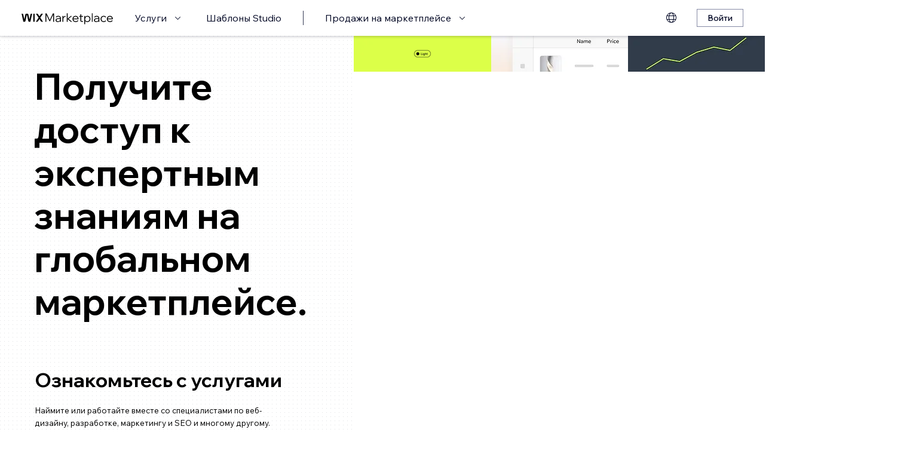

--- FILE ---
content_type: text/html; charset=UTF-8
request_url: https://ru.wix.com/marketplace
body_size: 129035
content:
<!DOCTYPE html>
<html lang="ru">
<head>
  
  <!-- SEO Tags -->
  <title>Найдите услуги профессионалов и цифровые ресурсы | Wix Marketplace </title>
  <meta name="description" content="Ознакомьтесь с услугами и цифровыми ресурсами, которые предлагают эксперты со всего мира, и выберите подходящие для ваши проектов Wix и Wix Studio."/>
  <link rel="canonical" href="https://ru.wix.com/marketplace"/>
  <meta property="og:title" content="Найдите услуги профессионалов и цифровые ресурсы | Wix Marketplace "/>
  <meta property="og:description" content="Ознакомьтесь с услугами и цифровыми ресурсами, которые предлагают эксперты со всего мира, и выберите подходящие для ваши проектов Wix и Wix Studio."/>
  <meta property="og:image" content="https://static.wixstatic.com/media/5839f2_ff353860acae4c7baf382a9167817551~mv2.jpg/v1/fill/w_1200,h_628,al_c/5839f2_ff353860acae4c7baf382a9167817551~mv2.jpg"/>
  <meta property="og:image:width" content="1200"/>
  <meta property="og:image:height" content="628"/>
  <meta property="og:url" content="https://ru.wix.com/marketplace"/>
  <meta property="og:site_name" content="Marketplace RU"/>
  <meta property="og:type" content="website"/>
  <link rel="alternate" href="https://fr.wix.com/marketplace" hreflang="fr"/>
  <link rel="alternate" href="https://uk.wix.com/marketplace" hreflang="uk"/>
  <link rel="alternate" href="https://pt.wix.com/marketplace" hreflang="pt"/>
  <link rel="alternate" href="https://cs.wix.com/marketplace" hreflang="cs"/>
  <link rel="alternate" href="https://it.wix.com/marketplace" hreflang="it"/>
  <link rel="alternate" href="https://vi.wix.com/marketplace" hreflang="vi"/>
  <link rel="alternate" href="https://nl.wix.com/marketplace" hreflang="nl"/>
  <link rel="alternate" href="https://ko.wix.com/marketplace" hreflang="ko"/>
  <link rel="alternate" href="https://de.wix.com/marketplace" hreflang="de"/>
  <link rel="alternate" href="https://ru.wix.com/marketplace" hreflang="ru"/>
  <link rel="alternate" href="https://th.wix.com/marketplace" hreflang="th"/>
  <link rel="alternate" href="https://id.wix.com/marketplace" hreflang="id"/>
  <link rel="alternate" href="https://sv.wix.com/marketplace" hreflang="sv"/>
  <link rel="alternate" href="https://tr.wix.com/marketplace" hreflang="tr"/>
  <link rel="alternate" href="https://da.wix.com/marketplace" hreflang="da"/>
  <link rel="alternate" href="https://www.wix.com/marketplace" hreflang="en"/>
  <link rel="alternate" href="https://es.wix.com/marketplace" hreflang="es"/>
  <link rel="alternate" href="https://ja.wix.com/marketplace" hreflang="ja"/>
  <link rel="alternate" href="https://www.wix.com/marketplace" hreflang="x-default"/>
  <link rel="alternate" href="https://no.wix.com/marketplace" hreflang="no"/>
  <link rel="alternate" href="https://zh.wix.com/marketplace" hreflang="zh"/>
  <link rel="alternate" href="https://pl.wix.com/marketplace" hreflang="pl"/>
  <meta name="twitter:card" content="summary_large_image"/>
  <meta name="twitter:title" content="Найдите услуги профессионалов и цифровые ресурсы | Wix Marketplace "/>
  <meta name="twitter:description" content="Ознакомьтесь с услугами и цифровыми ресурсами, которые предлагают эксперты со всего мира, и выберите подходящие для ваши проектов Wix и Wix Studio."/>
  <meta name="twitter:image" content="https://static.wixstatic.com/media/5839f2_ff353860acae4c7baf382a9167817551~mv2.jpg/v1/fill/w_1200,h_628,al_c/5839f2_ff353860acae4c7baf382a9167817551~mv2.jpg"/>

  
  <meta charset='utf-8'>
  <meta name="viewport" content="width=device-width, initial-scale=1" id="wixDesktopViewport" />
  <meta http-equiv="X-UA-Compatible" content="IE=edge">
  <meta name="generator" content="Wix.com Website Builder"/>

  <link rel="icon" sizes="192x192" href="https://www.wix.com/favicon.ico" type="image/x-icon"/>
  <link rel="shortcut icon" href="https://www.wix.com/favicon.ico" type="image/x-icon"/>
  <link rel="apple-touch-icon" href="https://www.wix.com/favicon.ico" type="image/x-icon"/>

  <!-- Safari Pinned Tab Icon -->
  <!-- <link rel="mask-icon" href="https://www.wix.com/favicon.ico"> -->

  <!-- Original trials -->
  


  <!-- Segmenter Polyfill -->
  <script>
    if (!window.Intl || !window.Intl.Segmenter) {
      (function() {
        var script = document.createElement('script');
        script.src = 'https://static.parastorage.com/unpkg/@formatjs/intl-segmenter@11.7.10/polyfill.iife.js';
        document.head.appendChild(script);
      })();
    }
  </script>

  <!-- Legacy Polyfills -->
  <script nomodule="" src="https://static.parastorage.com/unpkg/core-js-bundle@3.2.1/minified.js"></script>
  <script nomodule="" src="https://static.parastorage.com/unpkg/focus-within-polyfill@5.0.9/dist/focus-within-polyfill.js"></script>

  <!-- Performance API Polyfills -->
  <script>
  (function () {
    var noop = function noop() {};
    if ("performance" in window === false) {
      window.performance = {};
    }
    window.performance.mark = performance.mark || noop;
    window.performance.measure = performance.measure || noop;
    if ("now" in window.performance === false) {
      var nowOffset = Date.now();
      if (performance.timing && performance.timing.navigationStart) {
        nowOffset = performance.timing.navigationStart;
      }
      window.performance.now = function now() {
        return Date.now() - nowOffset;
      };
    }
  })();
  </script>

  <!-- Globals Definitions -->
  <script>
    (function () {
      var now = Date.now()
      window.initialTimestamps = {
        initialTimestamp: now,
        initialRequestTimestamp: Math.round(performance.timeOrigin ? performance.timeOrigin : now - performance.now())
      }

      window.thunderboltTag = "libs-releases-GA-local"
      window.thunderboltVersion = "1.16780.0"
    })();
  </script>

  <!-- Essential Viewer Model -->
  <script type="application/json" id="wix-essential-viewer-model">{"fleetConfig":{"fleetName":"thunderbolt-seo-renderer","type":"GA","code":0},"mode":{"qa":false,"enableTestApi":false,"debug":false,"ssrIndicator":false,"ssrOnly":false,"siteAssetsFallback":"enable","versionIndicator":false},"componentsLibrariesTopology":[{"artifactId":"editor-elements","namespace":"wixui","url":"https:\/\/static.parastorage.com\/services\/editor-elements\/1.14853.0"},{"artifactId":"editor-elements","namespace":"dsgnsys","url":"https:\/\/static.parastorage.com\/services\/editor-elements\/1.14853.0"}],"siteFeaturesConfigs":{"sessionManager":{"isRunningInDifferentSiteContext":false}},"language":{"userLanguage":"ru"},"siteAssets":{"clientTopology":{"mediaRootUrl":"https:\/\/static.wixstatic.com","staticMediaUrl":"https:\/\/static.wixstatic.com\/media","moduleRepoUrl":"https:\/\/static.parastorage.com\/unpkg","fileRepoUrl":"https:\/\/static.parastorage.com\/services","viewerAppsUrl":"https:\/\/viewer-apps.parastorage.com","viewerAssetsUrl":"https:\/\/viewer-assets.parastorage.com","siteAssetsUrl":"https:\/\/siteassets.parastorage.com","pageJsonServerUrls":["https:\/\/pages.parastorage.com","https:\/\/staticorigin.wixstatic.com","https:\/\/ru.wix.com","https:\/\/fallback.wix.com\/wix-html-editor-pages-webapp\/page"],"pathOfTBModulesInFileRepoForFallback":"wix-thunderbolt\/dist\/"}},"siteFeatures":["accessibilityBrowserZoom","accessibility","appMonitoring","assetsLoader","businessLogger","captcha","clickHandlerRegistrar","codeEmbed","commonConfig","componentsLoader","componentsRegistry","consentPolicy","customCss","cyclicTabbing","domSelectors","embeddedInIframe","environmentWixCodeSdk","environment","locationWixCodeSdk","mpaNavigation","navigationManager","navigationPhases","ooi","pages","panorama","renderer","reporter","router","scrollRestoration","seoWixCodeSdk","seo","sessionManager","siteMembersWixCodeSdk","siteMembers","siteScrollBlocker","siteWixCodeSdk","speculationRules","ssrCache","stores","structureApi","thunderboltInitializer","tpaCommons","translations","usedPlatformApis","warmupData","windowMessageRegistrar","windowWixCodeSdk","wixCustomElementComponent","wixEmbedsApi","componentsReact","platform"],"site":{"externalBaseUrl":"https:\/\/ru.wix.com\/marketplace","isSEO":true},"media":{"staticMediaUrl":"https:\/\/static.wixstatic.com\/media","mediaRootUrl":"https:\/\/static.wixstatic.com\/","staticVideoUrl":"https:\/\/video.wixstatic.com\/"},"requestUrl":"https:\/\/ru.wix.com\/marketplace","rollout":{"siteAssetsVersionsRollout":false,"isDACRollout":0,"isTBRollout":false},"commonConfig":{"brand":"studio","host":"VIEWER","bsi":"","consentPolicy":{},"consentPolicyHeader":{},"siteRevision":"4","branchId":"9ba52aad-34bb-4777-8520-fef51938a292","renderingFlow":"NONE","language":"ru","locale":"he-il"},"interactionSampleRatio":0.01,"dynamicModelUrl":"https:\/\/ru.wix.com\/marketplace\/_api\/v2\/dynamicmodel","accessTokensUrl":"https:\/\/ru.wix.com\/marketplace\/_api\/v1\/access-tokens","isExcludedFromSecurityExperiments":false,"experiments":{"specs.thunderbolt.hardenFetchAndXHR":true,"specs.thunderbolt.securityExperiments":true}}</script>
  <script>window.viewerModel = JSON.parse(document.getElementById('wix-essential-viewer-model').textContent)</script>

  <script>
    window.commonConfig = viewerModel.commonConfig
  </script>

  
  <!-- BEGIN handleAccessTokens bundle -->

  <script data-url="https://static.parastorage.com/services/wix-thunderbolt/dist/handleAccessTokens.inline.4f2f9a53.bundle.min.js">(()=>{"use strict";function e(e){let{context:o,property:r,value:n,enumerable:i=!0}=e,c=e.get,l=e.set;if(!r||void 0===n&&!c&&!l)return new Error("property and value are required");let a=o||globalThis,s=a?.[r],u={};if(void 0!==n)u.value=n;else{if(c){let e=t(c);e&&(u.get=e)}if(l){let e=t(l);e&&(u.set=e)}}let p={...u,enumerable:i||!1,configurable:!1};void 0!==n&&(p.writable=!1);try{Object.defineProperty(a,r,p)}catch(e){return e instanceof TypeError?s:e}return s}function t(e,t){return"function"==typeof e?e:!0===e?.async&&"function"==typeof e.func?t?async function(t){return e.func(t)}:async function(){return e.func()}:"function"==typeof e?.func?e.func:void 0}try{e({property:"strictDefine",value:e})}catch{}try{e({property:"defineStrictObject",value:r})}catch{}try{e({property:"defineStrictMethod",value:n})}catch{}var o=["toString","toLocaleString","valueOf","constructor","prototype"];function r(t){let{context:n,property:c,propertiesToExclude:l=[],skipPrototype:a=!1,hardenPrototypePropertiesToExclude:s=[]}=t;if(!c)return new Error("property is required");let u=(n||globalThis)[c],p={},f=i(n,c);u&&("object"==typeof u||"function"==typeof u)&&Reflect.ownKeys(u).forEach(t=>{if(!l.includes(t)&&!o.includes(t)){let o=i(u,t);if(o&&(o.writable||o.configurable)){let{value:r,get:n,set:i,enumerable:c=!1}=o,l={};void 0!==r?l.value=r:n?l.get=n:i&&(l.set=i);try{let o=e({context:u,property:t,...l,enumerable:c});p[t]=o}catch(e){if(!(e instanceof TypeError))throw e;try{p[t]=o.value||o.get||o.set}catch{}}}}});let d={originalObject:u,originalProperties:p};if(!a&&void 0!==u?.prototype){let e=r({context:u,property:"prototype",propertiesToExclude:s,skipPrototype:!0});e instanceof Error||(d.originalPrototype=e?.originalObject,d.originalPrototypeProperties=e?.originalProperties)}return e({context:n,property:c,value:u,enumerable:f?.enumerable}),d}function n(t,o){let r=(o||globalThis)[t],n=i(o||globalThis,t);return r&&n&&(n.writable||n.configurable)?(Object.freeze(r),e({context:globalThis,property:t,value:r})):r}function i(e,t){if(e&&t)try{return Reflect.getOwnPropertyDescriptor(e,t)}catch{return}}function c(e){if("string"!=typeof e)return e;try{return decodeURIComponent(e).toLowerCase().trim()}catch{return e.toLowerCase().trim()}}function l(e,t){let o="";if("string"==typeof e)o=e.split("=")[0]?.trim()||"";else{if(!e||"string"!=typeof e.name)return!1;o=e.name}return t.has(c(o)||"")}function a(e,t){let o;return o="string"==typeof e?e.split(";").map(e=>e.trim()).filter(e=>e.length>0):e||[],o.filter(e=>!l(e,t))}var s=null;function u(){return null===s&&(s=typeof Document>"u"?void 0:Object.getOwnPropertyDescriptor(Document.prototype,"cookie")),s}function p(t,o){if(!globalThis?.cookieStore)return;let r=globalThis.cookieStore.get.bind(globalThis.cookieStore),n=globalThis.cookieStore.getAll.bind(globalThis.cookieStore),i=globalThis.cookieStore.set.bind(globalThis.cookieStore),c=globalThis.cookieStore.delete.bind(globalThis.cookieStore);return e({context:globalThis.CookieStore.prototype,property:"get",value:async function(e){return l(("string"==typeof e?e:e.name)||"",t)?null:r.call(this,e)},enumerable:!0}),e({context:globalThis.CookieStore.prototype,property:"getAll",value:async function(){return a(await n.apply(this,Array.from(arguments)),t)},enumerable:!0}),e({context:globalThis.CookieStore.prototype,property:"set",value:async function(){let e=Array.from(arguments);if(!l(1===e.length?e[0].name:e[0],t))return i.apply(this,e);o&&console.warn(o)},enumerable:!0}),e({context:globalThis.CookieStore.prototype,property:"delete",value:async function(){let e=Array.from(arguments);if(!l(1===e.length?e[0].name:e[0],t))return c.apply(this,e)},enumerable:!0}),e({context:globalThis.cookieStore,property:"prototype",value:globalThis.CookieStore.prototype,enumerable:!1}),e({context:globalThis,property:"cookieStore",value:globalThis.cookieStore,enumerable:!0}),{get:r,getAll:n,set:i,delete:c}}var f=["TextEncoder","TextDecoder","XMLHttpRequestEventTarget","EventTarget","URL","JSON","Reflect","Object","Array","Map","Set","WeakMap","WeakSet","Promise","Symbol","Error"],d=["addEventListener","removeEventListener","dispatchEvent","encodeURI","encodeURIComponent","decodeURI","decodeURIComponent"];const y=(e,t)=>{try{const o=t?t.get.call(document):document.cookie;return o.split(";").map(e=>e.trim()).filter(t=>t?.startsWith(e))[0]?.split("=")[1]}catch(e){return""}},g=(e="",t="",o="/")=>`${e}=; ${t?`domain=${t};`:""} max-age=0; path=${o}; expires=Thu, 01 Jan 1970 00:00:01 GMT`;function m(){(function(){if("undefined"!=typeof window){const e=performance.getEntriesByType("navigation")[0];return"back_forward"===(e?.type||"")}return!1})()&&function(){const{counter:e}=function(){const e=b("getItem");if(e){const[t,o]=e.split("-"),r=o?parseInt(o,10):0;if(r>=3){const e=t?Number(t):0;if(Date.now()-e>6e4)return{counter:0}}return{counter:r}}return{counter:0}}();e<3?(!function(e=1){b("setItem",`${Date.now()}-${e}`)}(e+1),window.location.reload()):console.error("ATS: Max reload attempts reached")}()}function b(e,t){try{return sessionStorage[e]("reload",t||"")}catch(e){console.error("ATS: Error calling sessionStorage:",e)}}const h="client-session-bind",v="sec-fetch-unsupported",{experiments:w}=window.viewerModel,T=[h,"client-binding",v,"svSession","smSession","server-session-bind","wixSession2","wixSession3"].map(e=>e.toLowerCase()),{cookie:S}=function(t,o){let r=new Set(t);return e({context:document,property:"cookie",set:{func:e=>function(e,t,o,r){let n=u(),i=c(t.split(";")[0]||"")||"";[...o].every(e=>!i.startsWith(e.toLowerCase()))&&n?.set?n.set.call(e,t):r&&console.warn(r)}(document,e,r,o)},get:{func:()=>function(e,t){let o=u();if(!o?.get)throw new Error("Cookie descriptor or getter not available");return a(o.get.call(e),t).join("; ")}(document,r)},enumerable:!0}),{cookieStore:p(r,o),cookie:u()}}(T),k="tbReady",x="security_overrideGlobals",{experiments:E,siteFeaturesConfigs:C,accessTokensUrl:P}=window.viewerModel,R=P,M={},O=(()=>{const e=y(h,S);if(w["specs.thunderbolt.browserCacheReload"]){y(v,S)||e?b("removeItem"):m()}return(()=>{const e=g(h),t=g(h,location.hostname);S.set.call(document,e),S.set.call(document,t)})(),e})();O&&(M["client-binding"]=O);const D=fetch;addEventListener(k,function e(t){const{logger:o}=t.detail;try{window.tb.init({fetch:D,fetchHeaders:M})}catch(e){const t=new Error("TB003");o.meter(`${x}_${t.message}`,{paramsOverrides:{errorType:x,eventString:t.message}}),window?.viewerModel?.mode.debug&&console.error(e)}finally{removeEventListener(k,e)}}),E["specs.thunderbolt.hardenFetchAndXHR"]||(window.fetchDynamicModel=()=>C.sessionManager.isRunningInDifferentSiteContext?Promise.resolve({}):fetch(R,{credentials:"same-origin",headers:M}).then(function(e){if(!e.ok)throw new Error(`[${e.status}]${e.statusText}`);return e.json()}),window.dynamicModelPromise=window.fetchDynamicModel())})();
//# sourceMappingURL=https://static.parastorage.com/services/wix-thunderbolt/dist/handleAccessTokens.inline.4f2f9a53.bundle.min.js.map</script>

<!-- END handleAccessTokens bundle -->

<!-- BEGIN overrideGlobals bundle -->

<script data-url="https://static.parastorage.com/services/wix-thunderbolt/dist/overrideGlobals.inline.ec13bfcf.bundle.min.js">(()=>{"use strict";function e(e){let{context:r,property:o,value:n,enumerable:i=!0}=e,c=e.get,a=e.set;if(!o||void 0===n&&!c&&!a)return new Error("property and value are required");let l=r||globalThis,u=l?.[o],s={};if(void 0!==n)s.value=n;else{if(c){let e=t(c);e&&(s.get=e)}if(a){let e=t(a);e&&(s.set=e)}}let p={...s,enumerable:i||!1,configurable:!1};void 0!==n&&(p.writable=!1);try{Object.defineProperty(l,o,p)}catch(e){return e instanceof TypeError?u:e}return u}function t(e,t){return"function"==typeof e?e:!0===e?.async&&"function"==typeof e.func?t?async function(t){return e.func(t)}:async function(){return e.func()}:"function"==typeof e?.func?e.func:void 0}try{e({property:"strictDefine",value:e})}catch{}try{e({property:"defineStrictObject",value:o})}catch{}try{e({property:"defineStrictMethod",value:n})}catch{}var r=["toString","toLocaleString","valueOf","constructor","prototype"];function o(t){let{context:n,property:c,propertiesToExclude:a=[],skipPrototype:l=!1,hardenPrototypePropertiesToExclude:u=[]}=t;if(!c)return new Error("property is required");let s=(n||globalThis)[c],p={},f=i(n,c);s&&("object"==typeof s||"function"==typeof s)&&Reflect.ownKeys(s).forEach(t=>{if(!a.includes(t)&&!r.includes(t)){let r=i(s,t);if(r&&(r.writable||r.configurable)){let{value:o,get:n,set:i,enumerable:c=!1}=r,a={};void 0!==o?a.value=o:n?a.get=n:i&&(a.set=i);try{let r=e({context:s,property:t,...a,enumerable:c});p[t]=r}catch(e){if(!(e instanceof TypeError))throw e;try{p[t]=r.value||r.get||r.set}catch{}}}}});let d={originalObject:s,originalProperties:p};if(!l&&void 0!==s?.prototype){let e=o({context:s,property:"prototype",propertiesToExclude:u,skipPrototype:!0});e instanceof Error||(d.originalPrototype=e?.originalObject,d.originalPrototypeProperties=e?.originalProperties)}return e({context:n,property:c,value:s,enumerable:f?.enumerable}),d}function n(t,r){let o=(r||globalThis)[t],n=i(r||globalThis,t);return o&&n&&(n.writable||n.configurable)?(Object.freeze(o),e({context:globalThis,property:t,value:o})):o}function i(e,t){if(e&&t)try{return Reflect.getOwnPropertyDescriptor(e,t)}catch{return}}function c(e){if("string"!=typeof e)return e;try{return decodeURIComponent(e).toLowerCase().trim()}catch{return e.toLowerCase().trim()}}function a(e,t){return e instanceof Headers?e.forEach((r,o)=>{l(o,t)||e.delete(o)}):Object.keys(e).forEach(r=>{l(r,t)||delete e[r]}),e}function l(e,t){return!t.has(c(e)||"")}function u(e,t){let r=!0,o=function(e){let t,r;if(globalThis.Request&&e instanceof Request)t=e.url;else{if("function"!=typeof e?.toString)throw new Error("Unsupported type for url");t=e.toString()}try{return new URL(t).pathname}catch{return r=t.replace(/#.+/gi,"").split("?").shift(),r.startsWith("/")?r:`/${r}`}}(e),n=c(o);return n&&t.some(e=>n.includes(e))&&(r=!1),r}function s(t,r,o){let n=fetch,i=XMLHttpRequest,c=new Set(r);function s(){let e=new i,r=e.open,n=e.setRequestHeader;return e.open=function(){let n=Array.from(arguments),i=n[1];if(n.length<2||u(i,t))return r.apply(e,n);throw new Error(o||`Request not allowed for path ${i}`)},e.setRequestHeader=function(t,r){l(decodeURIComponent(t),c)&&n.call(e,t,r)},e}return e({property:"fetch",value:function(){let e=function(e,t){return globalThis.Request&&e[0]instanceof Request&&e[0]?.headers?a(e[0].headers,t):e[1]?.headers&&a(e[1].headers,t),e}(arguments,c);return u(arguments[0],t)?n.apply(globalThis,Array.from(e)):new Promise((e,t)=>{t(new Error(o||`Request not allowed for path ${arguments[0]}`))})},enumerable:!0}),e({property:"XMLHttpRequest",value:s,enumerable:!0}),Object.keys(i).forEach(e=>{s[e]=i[e]}),{fetch:n,XMLHttpRequest:i}}var p=["TextEncoder","TextDecoder","XMLHttpRequestEventTarget","EventTarget","URL","JSON","Reflect","Object","Array","Map","Set","WeakMap","WeakSet","Promise","Symbol","Error"],f=["addEventListener","removeEventListener","dispatchEvent","encodeURI","encodeURIComponent","decodeURI","decodeURIComponent"];const d=function(){let t=globalThis.open,r=document.open;function o(e,r,o){let n="string"!=typeof e,i=t.call(window,e,r,o);return n||e&&function(e){return e.startsWith("//")&&/(?:[a-z0-9](?:[a-z0-9-]{0,61}[a-z0-9])?\.)+[a-z0-9][a-z0-9-]{0,61}[a-z0-9]/g.test(`${location.protocol}:${e}`)&&(e=`${location.protocol}${e}`),!e.startsWith("http")||new URL(e).hostname===location.hostname}(e)?{}:i}return e({property:"open",value:o,context:globalThis,enumerable:!0}),e({property:"open",value:function(e,t,n){return e?o(e,t,n):r.call(document,e||"",t||"",n||"")},context:document,enumerable:!0}),{open:t,documentOpen:r}},y=function(){let t=document.createElement,r=Element.prototype.setAttribute,o=Element.prototype.setAttributeNS;return e({property:"createElement",context:document,value:function(n,i){let a=t.call(document,n,i);if("iframe"===c(n)){e({property:"srcdoc",context:a,get:()=>"",set:()=>{console.warn("`srcdoc` is not allowed in iframe elements.")}});let t=function(e,t){"srcdoc"!==e.toLowerCase()?r.call(a,e,t):console.warn("`srcdoc` attribute is not allowed to be set.")},n=function(e,t,r){"srcdoc"!==t.toLowerCase()?o.call(a,e,t,r):console.warn("`srcdoc` attribute is not allowed to be set.")};a.setAttribute=t,a.setAttributeNS=n}return a},enumerable:!0}),{createElement:t,setAttribute:r,setAttributeNS:o}},m=["client-binding"],b=["/_api/v1/access-tokens","/_api/v2/dynamicmodel","/_api/one-app-session-web/v3/businesses"],h=function(){let t=setTimeout,r=setInterval;return o("setTimeout",0,globalThis),o("setInterval",0,globalThis),{setTimeout:t,setInterval:r};function o(t,r,o){let n=o||globalThis,i=n[t];if(!i||"function"!=typeof i)throw new Error(`Function ${t} not found or is not a function`);e({property:t,value:function(){let e=Array.from(arguments);if("string"!=typeof e[r])return i.apply(n,e);console.warn(`Calling ${t} with a String Argument at index ${r} is not allowed`)},context:o,enumerable:!0})}},v=function(){if(navigator&&"serviceWorker"in navigator){let t=navigator.serviceWorker.register;return e({context:navigator.serviceWorker,property:"register",value:function(){console.log("Service worker registration is not allowed")},enumerable:!0}),{register:t}}return{}};performance.mark("overrideGlobals started");const{isExcludedFromSecurityExperiments:g,experiments:w}=window.viewerModel,E=!g&&w["specs.thunderbolt.securityExperiments"];try{d(),E&&y(),w["specs.thunderbolt.hardenFetchAndXHR"]&&E&&s(b,m),v(),(e=>{let t=[],r=[];r=r.concat(["TextEncoder","TextDecoder"]),e&&(r=r.concat(["XMLHttpRequestEventTarget","EventTarget"])),r=r.concat(["URL","JSON"]),e&&(t=t.concat(["addEventListener","removeEventListener"])),t=t.concat(["encodeURI","encodeURIComponent","decodeURI","decodeURIComponent"]),r=r.concat(["String","Number"]),e&&r.push("Object"),r=r.concat(["Reflect"]),t.forEach(e=>{n(e),["addEventListener","removeEventListener"].includes(e)&&n(e,document)}),r.forEach(e=>{o({property:e})})})(E),E&&h()}catch(e){window?.viewerModel?.mode.debug&&console.error(e);const t=new Error("TB006");window.fedops?.reportError(t,"security_overrideGlobals"),window.Sentry?window.Sentry.captureException(t):globalThis.defineStrictProperty("sentryBuffer",[t],window,!1)}performance.mark("overrideGlobals ended")})();
//# sourceMappingURL=https://static.parastorage.com/services/wix-thunderbolt/dist/overrideGlobals.inline.ec13bfcf.bundle.min.js.map</script>

<!-- END overrideGlobals bundle -->


  
  <script>
    window.commonConfig = viewerModel.commonConfig

	
  </script>

  <!-- Initial CSS -->
  <style data-url="https://static.parastorage.com/services/wix-thunderbolt/dist/main.347af09f.min.css">@keyframes slide-horizontal-new{0%{transform:translateX(100%)}}@keyframes slide-horizontal-old{80%{opacity:1}to{opacity:0;transform:translateX(-100%)}}@keyframes slide-vertical-new{0%{transform:translateY(-100%)}}@keyframes slide-vertical-old{80%{opacity:1}to{opacity:0;transform:translateY(100%)}}@keyframes out-in-new{0%{opacity:0}}@keyframes out-in-old{to{opacity:0}}:root:active-view-transition{view-transition-name:none}::view-transition{pointer-events:none}:root:active-view-transition::view-transition-new(page-group),:root:active-view-transition::view-transition-old(page-group){animation-duration:.6s;cursor:wait;pointer-events:all}:root:active-view-transition-type(SlideHorizontal)::view-transition-old(page-group){animation:slide-horizontal-old .6s cubic-bezier(.83,0,.17,1) forwards;mix-blend-mode:normal}:root:active-view-transition-type(SlideHorizontal)::view-transition-new(page-group){animation:slide-horizontal-new .6s cubic-bezier(.83,0,.17,1) backwards;mix-blend-mode:normal}:root:active-view-transition-type(SlideVertical)::view-transition-old(page-group){animation:slide-vertical-old .6s cubic-bezier(.83,0,.17,1) forwards;mix-blend-mode:normal}:root:active-view-transition-type(SlideVertical)::view-transition-new(page-group){animation:slide-vertical-new .6s cubic-bezier(.83,0,.17,1) backwards;mix-blend-mode:normal}:root:active-view-transition-type(OutIn)::view-transition-old(page-group){animation:out-in-old .35s cubic-bezier(.22,1,.36,1) forwards}:root:active-view-transition-type(OutIn)::view-transition-new(page-group){animation:out-in-new .35s cubic-bezier(.64,0,.78,0) .35s backwards}@media(prefers-reduced-motion:reduce){::view-transition-group(*),::view-transition-new(*),::view-transition-old(*){animation:none!important}}body,html{background:transparent;border:0;margin:0;outline:0;padding:0;vertical-align:baseline}body{--scrollbar-width:0px;font-family:Arial,Helvetica,sans-serif;font-size:10px}body,html{height:100%}body{overflow-x:auto;overflow-y:scroll}body:not(.responsive) #site-root{min-width:var(--site-width);width:100%}body:not([data-js-loaded]) [data-hide-prejs]{visibility:hidden}interact-element{display:contents}#SITE_CONTAINER{position:relative}:root{--one-unit:1vw;--section-max-width:9999px;--spx-stopper-max:9999px;--spx-stopper-min:0px;--browser-zoom:1}@supports(-webkit-appearance:none) and (stroke-color:transparent){:root{--safari-sticky-fix:opacity;--experimental-safari-sticky-fix:translateZ(0)}}@supports(container-type:inline-size){:root{--one-unit:1cqw}}[id^=oldHoverBox-]{mix-blend-mode:plus-lighter;transition:opacity .5s ease,visibility .5s ease}[data-mesh-id$=inlineContent-gridContainer]:has(>[id^=oldHoverBox-]){isolation:isolate}</style>
<style data-url="https://static.parastorage.com/services/wix-thunderbolt/dist/main.renderer.9cb0985f.min.css">a,abbr,acronym,address,applet,b,big,blockquote,button,caption,center,cite,code,dd,del,dfn,div,dl,dt,em,fieldset,font,footer,form,h1,h2,h3,h4,h5,h6,header,i,iframe,img,ins,kbd,label,legend,li,nav,object,ol,p,pre,q,s,samp,section,small,span,strike,strong,sub,sup,table,tbody,td,tfoot,th,thead,title,tr,tt,u,ul,var{background:transparent;border:0;margin:0;outline:0;padding:0;vertical-align:baseline}input,select,textarea{box-sizing:border-box;font-family:Helvetica,Arial,sans-serif}ol,ul{list-style:none}blockquote,q{quotes:none}ins{text-decoration:none}del{text-decoration:line-through}table{border-collapse:collapse;border-spacing:0}a{cursor:pointer;text-decoration:none}.testStyles{overflow-y:hidden}.reset-button{-webkit-appearance:none;background:none;border:0;color:inherit;font:inherit;line-height:normal;outline:0;overflow:visible;padding:0;-webkit-user-select:none;-moz-user-select:none;-ms-user-select:none}:focus{outline:none}body.device-mobile-optimized:not(.disable-site-overflow){overflow-x:hidden;overflow-y:scroll}body.device-mobile-optimized:not(.responsive) #SITE_CONTAINER{margin-left:auto;margin-right:auto;overflow-x:visible;position:relative;width:320px}body.device-mobile-optimized:not(.responsive):not(.blockSiteScrolling) #SITE_CONTAINER{margin-top:0}body.device-mobile-optimized>*{max-width:100%!important}body.device-mobile-optimized #site-root{overflow-x:hidden;overflow-y:hidden}@supports(overflow:clip){body.device-mobile-optimized #site-root{overflow-x:clip;overflow-y:clip}}body.device-mobile-non-optimized #SITE_CONTAINER #site-root{overflow-x:clip;overflow-y:clip}body.device-mobile-non-optimized.fullScreenMode{background-color:#5f6360}body.device-mobile-non-optimized.fullScreenMode #MOBILE_ACTIONS_MENU,body.device-mobile-non-optimized.fullScreenMode #SITE_BACKGROUND,body.device-mobile-non-optimized.fullScreenMode #site-root,body.fullScreenMode #WIX_ADS{visibility:hidden}body.fullScreenMode{overflow-x:hidden!important;overflow-y:hidden!important}body.fullScreenMode.device-mobile-optimized #TINY_MENU{opacity:0;pointer-events:none}body.fullScreenMode-scrollable.device-mobile-optimized{overflow-x:hidden!important;overflow-y:auto!important}body.fullScreenMode-scrollable.device-mobile-optimized #masterPage,body.fullScreenMode-scrollable.device-mobile-optimized #site-root{overflow-x:hidden!important;overflow-y:hidden!important}body.fullScreenMode-scrollable.device-mobile-optimized #SITE_BACKGROUND,body.fullScreenMode-scrollable.device-mobile-optimized #masterPage{height:auto!important}body.fullScreenMode-scrollable.device-mobile-optimized #masterPage.mesh-layout{height:0!important}body.blockSiteScrolling,body.siteScrollingBlocked{position:fixed;width:100%}body.blockSiteScrolling #SITE_CONTAINER{margin-top:calc(var(--blocked-site-scroll-margin-top)*-1)}#site-root{margin:0 auto;min-height:100%;position:relative;top:var(--wix-ads-height)}#site-root img:not([src]){visibility:hidden}#site-root svg img:not([src]){visibility:visible}.auto-generated-link{color:inherit}#SCROLL_TO_BOTTOM,#SCROLL_TO_TOP{height:0}.has-click-trigger{cursor:pointer}.fullScreenOverlay{bottom:0;display:flex;justify-content:center;left:0;overflow-y:hidden;position:fixed;right:0;top:-60px;z-index:1005}.fullScreenOverlay>.fullScreenOverlayContent{bottom:0;left:0;margin:0 auto;overflow:hidden;position:absolute;right:0;top:60px;transform:translateZ(0)}[data-mesh-id$=centeredContent],[data-mesh-id$=form],[data-mesh-id$=inlineContent]{pointer-events:none;position:relative}[data-mesh-id$=-gridWrapper],[data-mesh-id$=-rotated-wrapper]{pointer-events:none}[data-mesh-id$=-gridContainer]>*,[data-mesh-id$=-rotated-wrapper]>*,[data-mesh-id$=inlineContent]>:not([data-mesh-id$=-gridContainer]){pointer-events:auto}.device-mobile-optimized #masterPage.mesh-layout #SOSP_CONTAINER_CUSTOM_ID{grid-area:2/1/3/2;-ms-grid-row:2;position:relative}#masterPage.mesh-layout{-ms-grid-rows:max-content max-content min-content max-content;-ms-grid-columns:100%;align-items:start;display:-ms-grid;display:grid;grid-template-columns:100%;grid-template-rows:max-content max-content min-content max-content;justify-content:stretch}#masterPage.mesh-layout #PAGES_CONTAINER,#masterPage.mesh-layout #SITE_FOOTER-placeholder,#masterPage.mesh-layout #SITE_FOOTER_WRAPPER,#masterPage.mesh-layout #SITE_HEADER-placeholder,#masterPage.mesh-layout #SITE_HEADER_WRAPPER,#masterPage.mesh-layout #SOSP_CONTAINER_CUSTOM_ID[data-state~=mobileView],#masterPage.mesh-layout #soapAfterPagesContainer,#masterPage.mesh-layout #soapBeforePagesContainer{-ms-grid-row-align:start;-ms-grid-column-align:start;-ms-grid-column:1}#masterPage.mesh-layout #SITE_HEADER-placeholder,#masterPage.mesh-layout #SITE_HEADER_WRAPPER{grid-area:1/1/2/2;-ms-grid-row:1}#masterPage.mesh-layout #PAGES_CONTAINER,#masterPage.mesh-layout #soapAfterPagesContainer,#masterPage.mesh-layout #soapBeforePagesContainer{grid-area:3/1/4/2;-ms-grid-row:3}#masterPage.mesh-layout #soapAfterPagesContainer,#masterPage.mesh-layout #soapBeforePagesContainer{width:100%}#masterPage.mesh-layout #PAGES_CONTAINER{align-self:stretch}#masterPage.mesh-layout main#PAGES_CONTAINER{display:block}#masterPage.mesh-layout #SITE_FOOTER-placeholder,#masterPage.mesh-layout #SITE_FOOTER_WRAPPER{grid-area:4/1/5/2;-ms-grid-row:4}#masterPage.mesh-layout #SITE_PAGES,#masterPage.mesh-layout [data-mesh-id=PAGES_CONTAINERcenteredContent],#masterPage.mesh-layout [data-mesh-id=PAGES_CONTAINERinlineContent]{height:100%}#masterPage.mesh-layout.desktop>*{width:100%}#masterPage.mesh-layout #PAGES_CONTAINER,#masterPage.mesh-layout #SITE_FOOTER,#masterPage.mesh-layout #SITE_FOOTER_WRAPPER,#masterPage.mesh-layout #SITE_HEADER,#masterPage.mesh-layout #SITE_HEADER_WRAPPER,#masterPage.mesh-layout #SITE_PAGES,#masterPage.mesh-layout #masterPageinlineContent{position:relative}#masterPage.mesh-layout #SITE_HEADER{grid-area:1/1/2/2}#masterPage.mesh-layout #SITE_FOOTER{grid-area:4/1/5/2}#masterPage.mesh-layout.overflow-x-clip #SITE_FOOTER,#masterPage.mesh-layout.overflow-x-clip #SITE_HEADER{overflow-x:clip}[data-z-counter]{z-index:0}[data-z-counter="0"]{z-index:auto}.wixSiteProperties{-webkit-font-smoothing:antialiased;-moz-osx-font-smoothing:grayscale}:root{--wst-button-color-fill-primary:rgb(var(--color_48));--wst-button-color-border-primary:rgb(var(--color_49));--wst-button-color-text-primary:rgb(var(--color_50));--wst-button-color-fill-primary-hover:rgb(var(--color_51));--wst-button-color-border-primary-hover:rgb(var(--color_52));--wst-button-color-text-primary-hover:rgb(var(--color_53));--wst-button-color-fill-primary-disabled:rgb(var(--color_54));--wst-button-color-border-primary-disabled:rgb(var(--color_55));--wst-button-color-text-primary-disabled:rgb(var(--color_56));--wst-button-color-fill-secondary:rgb(var(--color_57));--wst-button-color-border-secondary:rgb(var(--color_58));--wst-button-color-text-secondary:rgb(var(--color_59));--wst-button-color-fill-secondary-hover:rgb(var(--color_60));--wst-button-color-border-secondary-hover:rgb(var(--color_61));--wst-button-color-text-secondary-hover:rgb(var(--color_62));--wst-button-color-fill-secondary-disabled:rgb(var(--color_63));--wst-button-color-border-secondary-disabled:rgb(var(--color_64));--wst-button-color-text-secondary-disabled:rgb(var(--color_65));--wst-color-fill-base-1:rgb(var(--color_36));--wst-color-fill-base-2:rgb(var(--color_37));--wst-color-fill-base-shade-1:rgb(var(--color_38));--wst-color-fill-base-shade-2:rgb(var(--color_39));--wst-color-fill-base-shade-3:rgb(var(--color_40));--wst-color-fill-accent-1:rgb(var(--color_41));--wst-color-fill-accent-2:rgb(var(--color_42));--wst-color-fill-accent-3:rgb(var(--color_43));--wst-color-fill-accent-4:rgb(var(--color_44));--wst-color-fill-background-primary:rgb(var(--color_11));--wst-color-fill-background-secondary:rgb(var(--color_12));--wst-color-text-primary:rgb(var(--color_15));--wst-color-text-secondary:rgb(var(--color_14));--wst-color-action:rgb(var(--color_18));--wst-color-disabled:rgb(var(--color_39));--wst-color-title:rgb(var(--color_45));--wst-color-subtitle:rgb(var(--color_46));--wst-color-line:rgb(var(--color_47));--wst-font-style-h2:var(--font_2);--wst-font-style-h3:var(--font_3);--wst-font-style-h4:var(--font_4);--wst-font-style-h5:var(--font_5);--wst-font-style-h6:var(--font_6);--wst-font-style-body-large:var(--font_7);--wst-font-style-body-medium:var(--font_8);--wst-font-style-body-small:var(--font_9);--wst-font-style-body-x-small:var(--font_10);--wst-color-custom-1:rgb(var(--color_13));--wst-color-custom-2:rgb(var(--color_16));--wst-color-custom-3:rgb(var(--color_17));--wst-color-custom-4:rgb(var(--color_19));--wst-color-custom-5:rgb(var(--color_20));--wst-color-custom-6:rgb(var(--color_21));--wst-color-custom-7:rgb(var(--color_22));--wst-color-custom-8:rgb(var(--color_23));--wst-color-custom-9:rgb(var(--color_24));--wst-color-custom-10:rgb(var(--color_25));--wst-color-custom-11:rgb(var(--color_26));--wst-color-custom-12:rgb(var(--color_27));--wst-color-custom-13:rgb(var(--color_28));--wst-color-custom-14:rgb(var(--color_29));--wst-color-custom-15:rgb(var(--color_30));--wst-color-custom-16:rgb(var(--color_31));--wst-color-custom-17:rgb(var(--color_32));--wst-color-custom-18:rgb(var(--color_33));--wst-color-custom-19:rgb(var(--color_34));--wst-color-custom-20:rgb(var(--color_35))}.wix-presets-wrapper{display:contents}</style>

  <meta name="format-detection" content="telephone=no">
  <meta name="skype_toolbar" content="skype_toolbar_parser_compatible">
  
  

  
    <!--embeds.Head start-->
    
      <link rel="stylesheet" media="print" href="//static.parastorage.com/services/wix-footer/9ec02797730e05a13a84c409f9dd39ac3df1ba35296bfcbc54b81574/app.min.css" onload="this.onload=null;this.rel='stylesheet';this.media='all'">
<script id="wix-footer-script" defer src="//static.parastorage.com/services/wix-footer/9ec02797730e05a13a84c409f9dd39ac3df1ba35296bfcbc54b81574/app.bundle.min.js"></script>
<script>
  window.document.getElementById('wix-footer-script').onload = function () {
    window.WixFooter.render({
      target: document.querySelector('#WIX_FOOTER'),
      replaceTarget: true,
      language: document.documentElement.getAttribute('lang') || 'en'
    })
  };
</script>

    
    <!--embeds.Head end-->
  

  

  <!-- head performance data start -->
  
  <!-- head performance data end -->
  

    


    
<style data-href="https://static.parastorage.com/services/editor-elements-library/dist/thunderbolt/rb_wixui.thunderbolt_bootstrap.a1b00b19.min.css">.cwL6XW{cursor:pointer}.sNF2R0{opacity:0}.hLoBV3{transition:opacity var(--transition-duration) cubic-bezier(.37,0,.63,1)}.Rdf41z,.hLoBV3{opacity:1}.ftlZWo{transition:opacity var(--transition-duration) cubic-bezier(.37,0,.63,1)}.ATGlOr,.ftlZWo{opacity:0}.KQSXD0{transition:opacity var(--transition-duration) cubic-bezier(.64,0,.78,0)}.KQSXD0,.pagQKE{opacity:1}._6zG5H{opacity:0;transition:opacity var(--transition-duration) cubic-bezier(.22,1,.36,1)}.BB49uC{transform:translateX(100%)}.j9xE1V{transition:transform var(--transition-duration) cubic-bezier(.87,0,.13,1)}.ICs7Rs,.j9xE1V{transform:translateX(0)}.DxijZJ{transition:transform var(--transition-duration) cubic-bezier(.87,0,.13,1)}.B5kjYq,.DxijZJ{transform:translateX(-100%)}.cJijIV{transition:transform var(--transition-duration) cubic-bezier(.87,0,.13,1)}.cJijIV,.hOxaWM{transform:translateX(0)}.T9p3fN{transform:translateX(100%);transition:transform var(--transition-duration) cubic-bezier(.87,0,.13,1)}.qDxYJm{transform:translateY(100%)}.aA9V0P{transition:transform var(--transition-duration) cubic-bezier(.87,0,.13,1)}.YPXPAS,.aA9V0P{transform:translateY(0)}.Xf2zsA{transition:transform var(--transition-duration) cubic-bezier(.87,0,.13,1)}.Xf2zsA,.y7Kt7s{transform:translateY(-100%)}.EeUgMu{transition:transform var(--transition-duration) cubic-bezier(.87,0,.13,1)}.EeUgMu,.fdHrtm{transform:translateY(0)}.WIFaG4{transform:translateY(100%);transition:transform var(--transition-duration) cubic-bezier(.87,0,.13,1)}body:not(.responsive) .JsJXaX{overflow-x:clip}:root:active-view-transition .JsJXaX{view-transition-name:page-group}.AnQkDU{display:grid;grid-template-columns:1fr;grid-template-rows:1fr;height:100%}.AnQkDU>div{align-self:stretch!important;grid-area:1/1/2/2;justify-self:stretch!important}.StylableButton2545352419__root{-archetype:box;border:none;box-sizing:border-box;cursor:pointer;display:block;height:100%;min-height:10px;min-width:10px;padding:0;touch-action:manipulation;width:100%}.StylableButton2545352419__root[disabled]{pointer-events:none}.StylableButton2545352419__root:not(:hover):not([disabled]).StylableButton2545352419--hasBackgroundColor{background-color:var(--corvid-background-color)!important}.StylableButton2545352419__root:hover:not([disabled]).StylableButton2545352419--hasHoverBackgroundColor{background-color:var(--corvid-hover-background-color)!important}.StylableButton2545352419__root:not(:hover)[disabled].StylableButton2545352419--hasDisabledBackgroundColor{background-color:var(--corvid-disabled-background-color)!important}.StylableButton2545352419__root:not(:hover):not([disabled]).StylableButton2545352419--hasBorderColor{border-color:var(--corvid-border-color)!important}.StylableButton2545352419__root:hover:not([disabled]).StylableButton2545352419--hasHoverBorderColor{border-color:var(--corvid-hover-border-color)!important}.StylableButton2545352419__root:not(:hover)[disabled].StylableButton2545352419--hasDisabledBorderColor{border-color:var(--corvid-disabled-border-color)!important}.StylableButton2545352419__root.StylableButton2545352419--hasBorderRadius{border-radius:var(--corvid-border-radius)!important}.StylableButton2545352419__root.StylableButton2545352419--hasBorderWidth{border-width:var(--corvid-border-width)!important}.StylableButton2545352419__root:not(:hover):not([disabled]).StylableButton2545352419--hasColor,.StylableButton2545352419__root:not(:hover):not([disabled]).StylableButton2545352419--hasColor .StylableButton2545352419__label{color:var(--corvid-color)!important}.StylableButton2545352419__root:hover:not([disabled]).StylableButton2545352419--hasHoverColor,.StylableButton2545352419__root:hover:not([disabled]).StylableButton2545352419--hasHoverColor .StylableButton2545352419__label{color:var(--corvid-hover-color)!important}.StylableButton2545352419__root:not(:hover)[disabled].StylableButton2545352419--hasDisabledColor,.StylableButton2545352419__root:not(:hover)[disabled].StylableButton2545352419--hasDisabledColor .StylableButton2545352419__label{color:var(--corvid-disabled-color)!important}.StylableButton2545352419__link{-archetype:box;box-sizing:border-box;color:#000;text-decoration:none}.StylableButton2545352419__container{align-items:center;display:flex;flex-basis:auto;flex-direction:row;flex-grow:1;height:100%;justify-content:center;overflow:hidden;transition:all .2s ease,visibility 0s;width:100%}.StylableButton2545352419__label{-archetype:text;-controller-part-type:LayoutChildDisplayDropdown,LayoutFlexChildSpacing(first);max-width:100%;min-width:1.8em;overflow:hidden;text-align:center;text-overflow:ellipsis;transition:inherit;white-space:nowrap}.StylableButton2545352419__root.StylableButton2545352419--isMaxContent .StylableButton2545352419__label{text-overflow:unset}.StylableButton2545352419__root.StylableButton2545352419--isWrapText .StylableButton2545352419__label{min-width:10px;overflow-wrap:break-word;white-space:break-spaces;word-break:break-word}.StylableButton2545352419__icon{-archetype:icon;-controller-part-type:LayoutChildDisplayDropdown,LayoutFlexChildSpacing(last);flex-shrink:0;height:50px;min-width:1px;transition:inherit}.StylableButton2545352419__icon.StylableButton2545352419--override{display:block!important}.StylableButton2545352419__icon svg,.StylableButton2545352419__icon>span{display:flex;height:inherit;width:inherit}.StylableButton2545352419__root:not(:hover):not([disalbed]).StylableButton2545352419--hasIconColor .StylableButton2545352419__icon svg{fill:var(--corvid-icon-color)!important;stroke:var(--corvid-icon-color)!important}.StylableButton2545352419__root:hover:not([disabled]).StylableButton2545352419--hasHoverIconColor .StylableButton2545352419__icon svg{fill:var(--corvid-hover-icon-color)!important;stroke:var(--corvid-hover-icon-color)!important}.StylableButton2545352419__root:not(:hover)[disabled].StylableButton2545352419--hasDisabledIconColor .StylableButton2545352419__icon svg{fill:var(--corvid-disabled-icon-color)!important;stroke:var(--corvid-disabled-icon-color)!important}.aeyn4z{bottom:0;left:0;position:absolute;right:0;top:0}.qQrFOK{cursor:pointer}.VDJedC{-webkit-tap-highlight-color:rgba(0,0,0,0);fill:var(--corvid-fill-color,var(--fill));fill-opacity:var(--fill-opacity);stroke:var(--corvid-stroke-color,var(--stroke));stroke-opacity:var(--stroke-opacity);stroke-width:var(--stroke-width);filter:var(--drop-shadow,none);opacity:var(--opacity);transform:var(--flip)}.VDJedC,.VDJedC svg{bottom:0;left:0;position:absolute;right:0;top:0}.VDJedC svg{height:var(--svg-calculated-height,100%);margin:auto;padding:var(--svg-calculated-padding,0);width:var(--svg-calculated-width,100%)}.VDJedC svg:not([data-type=ugc]){overflow:visible}.l4CAhn *{vector-effect:non-scaling-stroke}.Z_l5lU{-webkit-text-size-adjust:100%;-moz-text-size-adjust:100%;text-size-adjust:100%}ol.font_100,ul.font_100{color:#080808;font-family:"Arial, Helvetica, sans-serif",serif;font-size:10px;font-style:normal;font-variant:normal;font-weight:400;letter-spacing:normal;line-height:normal;margin:0;text-decoration:none}ol.font_100 li,ul.font_100 li{margin-bottom:12px}ol.wix-list-text-align,ul.wix-list-text-align{list-style-position:inside}ol.wix-list-text-align h1,ol.wix-list-text-align h2,ol.wix-list-text-align h3,ol.wix-list-text-align h4,ol.wix-list-text-align h5,ol.wix-list-text-align h6,ol.wix-list-text-align p,ul.wix-list-text-align h1,ul.wix-list-text-align h2,ul.wix-list-text-align h3,ul.wix-list-text-align h4,ul.wix-list-text-align h5,ul.wix-list-text-align h6,ul.wix-list-text-align p{display:inline}.HQSswv{cursor:pointer}.yi6otz{clip:rect(0 0 0 0);border:0;height:1px;margin:-1px;overflow:hidden;padding:0;position:absolute;width:1px}.zQ9jDz [data-attr-richtext-marker=true]{display:block}.zQ9jDz [data-attr-richtext-marker=true] table{border-collapse:collapse;margin:15px 0;width:100%}.zQ9jDz [data-attr-richtext-marker=true] table td{padding:12px;position:relative}.zQ9jDz [data-attr-richtext-marker=true] table td:after{border-bottom:1px solid currentColor;border-left:1px solid currentColor;bottom:0;content:"";left:0;opacity:.2;position:absolute;right:0;top:0}.zQ9jDz [data-attr-richtext-marker=true] table tr td:last-child:after{border-right:1px solid currentColor}.zQ9jDz [data-attr-richtext-marker=true] table tr:first-child td:after{border-top:1px solid currentColor}@supports(-webkit-appearance:none) and (stroke-color:transparent){.qvSjx3>*>:first-child{vertical-align:top}}@supports(-webkit-touch-callout:none){.qvSjx3>*>:first-child{vertical-align:top}}.LkZBpT :is(p,h1,h2,h3,h4,h5,h6,ul,ol,span[data-attr-richtext-marker],blockquote,div) [class$=rich-text__text],.LkZBpT :is(p,h1,h2,h3,h4,h5,h6,ul,ol,span[data-attr-richtext-marker],blockquote,div)[class$=rich-text__text]{color:var(--corvid-color,currentColor)}.LkZBpT :is(p,h1,h2,h3,h4,h5,h6,ul,ol,span[data-attr-richtext-marker],blockquote,div) span[style*=color]{color:var(--corvid-color,currentColor)!important}.Kbom4H{direction:var(--text-direction);min-height:var(--min-height);min-width:var(--min-width)}.Kbom4H .upNqi2{word-wrap:break-word;height:100%;overflow-wrap:break-word;position:relative;width:100%}.Kbom4H .upNqi2 ul{list-style:disc inside}.Kbom4H .upNqi2 li{margin-bottom:12px}.MMl86N blockquote,.MMl86N div,.MMl86N h1,.MMl86N h2,.MMl86N h3,.MMl86N h4,.MMl86N h5,.MMl86N h6,.MMl86N p{letter-spacing:normal;line-height:normal}.gYHZuN{min-height:var(--min-height);min-width:var(--min-width)}.gYHZuN .upNqi2{word-wrap:break-word;height:100%;overflow-wrap:break-word;position:relative;width:100%}.gYHZuN .upNqi2 ol,.gYHZuN .upNqi2 ul{letter-spacing:normal;line-height:normal;margin-inline-start:.5em;padding-inline-start:1.3em}.gYHZuN .upNqi2 ul{list-style-type:disc}.gYHZuN .upNqi2 ol{list-style-type:decimal}.gYHZuN .upNqi2 ol ul,.gYHZuN .upNqi2 ul ul{line-height:normal;list-style-type:circle}.gYHZuN .upNqi2 ol ol ul,.gYHZuN .upNqi2 ol ul ul,.gYHZuN .upNqi2 ul ol ul,.gYHZuN .upNqi2 ul ul ul{line-height:normal;list-style-type:square}.gYHZuN .upNqi2 li{font-style:inherit;font-weight:inherit;letter-spacing:normal;line-height:inherit}.gYHZuN .upNqi2 h1,.gYHZuN .upNqi2 h2,.gYHZuN .upNqi2 h3,.gYHZuN .upNqi2 h4,.gYHZuN .upNqi2 h5,.gYHZuN .upNqi2 h6,.gYHZuN .upNqi2 p{letter-spacing:normal;line-height:normal;margin-block:0;margin:0}.gYHZuN .upNqi2 a{color:inherit}.MMl86N,.ku3DBC{word-wrap:break-word;direction:var(--text-direction);min-height:var(--min-height);min-width:var(--min-width);mix-blend-mode:var(--blendMode,normal);overflow-wrap:break-word;pointer-events:none;text-align:start;text-shadow:var(--textOutline,0 0 transparent),var(--textShadow,0 0 transparent);text-transform:var(--textTransform,"none")}.MMl86N>*,.ku3DBC>*{pointer-events:auto}.MMl86N li,.ku3DBC li{font-style:inherit;font-weight:inherit;letter-spacing:normal;line-height:inherit}.MMl86N ol,.MMl86N ul,.ku3DBC ol,.ku3DBC ul{letter-spacing:normal;line-height:normal;margin-inline-end:0;margin-inline-start:.5em}.MMl86N:not(.Vq6kJx) ol,.MMl86N:not(.Vq6kJx) ul,.ku3DBC:not(.Vq6kJx) ol,.ku3DBC:not(.Vq6kJx) ul{padding-inline-end:0;padding-inline-start:1.3em}.MMl86N ul,.ku3DBC ul{list-style-type:disc}.MMl86N ol,.ku3DBC ol{list-style-type:decimal}.MMl86N ol ul,.MMl86N ul ul,.ku3DBC ol ul,.ku3DBC ul ul{list-style-type:circle}.MMl86N ol ol ul,.MMl86N ol ul ul,.MMl86N ul ol ul,.MMl86N ul ul ul,.ku3DBC ol ol ul,.ku3DBC ol ul ul,.ku3DBC ul ol ul,.ku3DBC ul ul ul{list-style-type:square}.MMl86N blockquote,.MMl86N div,.MMl86N h1,.MMl86N h2,.MMl86N h3,.MMl86N h4,.MMl86N h5,.MMl86N h6,.MMl86N p,.ku3DBC blockquote,.ku3DBC div,.ku3DBC h1,.ku3DBC h2,.ku3DBC h3,.ku3DBC h4,.ku3DBC h5,.ku3DBC h6,.ku3DBC p{margin-block:0;margin:0}.MMl86N a,.ku3DBC a{color:inherit}.Vq6kJx li{margin-inline-end:0;margin-inline-start:1.3em}.Vd6aQZ{overflow:hidden;padding:0;pointer-events:none;white-space:nowrap}.mHZSwn{display:none}.lvxhkV{bottom:0;left:0;position:absolute;right:0;top:0;width:100%}.QJjwEo{transform:translateY(-100%);transition:.2s ease-in}.kdBXfh{transition:.2s}.MP52zt{opacity:0;transition:.2s ease-in}.MP52zt.Bhu9m5{z-index:-1!important}.LVP8Wf{opacity:1;transition:.2s}.VrZrC0{height:auto}.VrZrC0,.cKxVkc{position:relative;width:100%}:host(:not(.device-mobile-optimized)) .vlM3HR,body:not(.device-mobile-optimized) .vlM3HR{margin-left:calc((100% - var(--site-width))/2);width:var(--site-width)}.AT7o0U[data-focuscycled=active]{outline:1px solid transparent}.AT7o0U[data-focuscycled=active]:not(:focus-within){outline:2px solid transparent;transition:outline .01s ease}.AT7o0U .vlM3HR{bottom:0;left:0;position:absolute;right:0;top:0}.Tj01hh,.jhxvbR{display:block;height:100%;width:100%}.jhxvbR img{max-width:var(--wix-img-max-width,100%)}.jhxvbR[data-animate-blur] img{filter:blur(9px);transition:filter .8s ease-in}.jhxvbR[data-animate-blur] img[data-load-done]{filter:none}.WzbAF8{direction:var(--direction)}.WzbAF8 .mpGTIt .O6KwRn{display:var(--item-display);height:var(--item-size);margin-block:var(--item-margin-block);margin-inline:var(--item-margin-inline);width:var(--item-size)}.WzbAF8 .mpGTIt .O6KwRn:last-child{margin-block:0;margin-inline:0}.WzbAF8 .mpGTIt .O6KwRn .oRtuWN{display:block}.WzbAF8 .mpGTIt .O6KwRn .oRtuWN .YaS0jR{height:var(--item-size);width:var(--item-size)}.WzbAF8 .mpGTIt{height:100%;position:absolute;white-space:nowrap;width:100%}:host(.device-mobile-optimized) .WzbAF8 .mpGTIt,body.device-mobile-optimized .WzbAF8 .mpGTIt{white-space:normal}.big2ZD{display:grid;grid-template-columns:1fr;grid-template-rows:1fr;height:calc(100% - var(--wix-ads-height));left:0;margin-top:var(--wix-ads-height);position:fixed;top:0;width:100%}.SHHiV9,.big2ZD{pointer-events:none;z-index:var(--pinned-layer-in-container,var(--above-all-in-container))}</style>
<style data-href="https://static.parastorage.com/services/editor-elements-library/dist/thunderbolt/rb_wixui.thunderbolt[SkipToContentButton].39deac6a.min.css">.LHrbPP{background:#fff;border-radius:24px;color:#116dff;cursor:pointer;font-family:Helvetica,Arial,メイリオ,meiryo,ヒラギノ角ゴ pro w3,hiragino kaku gothic pro,sans-serif;font-size:14px;height:0;left:50%;margin-left:-94px;opacity:0;padding:0 24px 0 24px;pointer-events:none;position:absolute;top:60px;width:0;z-index:9999}.LHrbPP:focus{border:2px solid;height:40px;opacity:1;pointer-events:auto;width:auto}</style>
<style data-href="https://static.parastorage.com/services/editor-elements-library/dist/thunderbolt/rb_wixui.thunderbolt[FiveGridLine_SolidLineStudio].e795887c.min.css">.JGtLUp{border-top:var(--lnw,2px) solid rgba(var(--brd,var(--color_15,color_15)),var(--alpha-brd,1));box-sizing:border-box;height:0}</style>
<style data-href="https://static.parastorage.com/services/editor-elements-library/dist/thunderbolt/rb_wixui.thunderbolt[ImageX].52e98d5d.min.css">/*! remove when this file is updated or https://github.com/wix/yoshi/issues/2689 is resolved */.lyNaha{mix-blend-mode:var(--blendMode,normal);position:relative}.lyNaha img{display:block;height:100%;-webkit-mask-image:var(--mask-image,none);mask-image:var(--mask-image,none);-webkit-mask-position:var(--mask-position,0);mask-position:var(--mask-position,0);-webkit-mask-repeat:var(--mask-repeat,no-repeat);mask-repeat:var(--mask-repeat,no-repeat);-webkit-mask-size:var(--mask-size,100% 100%);mask-size:var(--mask-size,100% 100%);opacity:var(--mediaOpacity,1);width:100%}.lyNaha.JdNFxG img{-o-object-fit:var(--responsive-img-object-fit);object-fit:var(--responsive-img-object-fit)}.lyNaha .h1DYhE{background-color:rgba(var(--backgroundColor,var(--color_8,color_8)),var(--alpha-backgroundColor,1));border-color:rgba(var(--borderColor,var(--color_8,color_8)),var(--alpha-borderColor,1));border-radius:var(--cornerRadius,0);border-style:solid;border-width:var(--borderWidth,0);bottom:0;box-shadow:var(--boxShadow,none);box-sizing:border-box;left:0;overflow:hidden;position:absolute;right:0;top:0}.lyNaha .h1DYhE .Ux33nC{box-sizing:content-box;height:100%;inset:calc(-1*var(--borderWidth, 0));padding:var(--borderWidth,0);position:absolute;width:100%}.lyNaha .QebvG3{display:block;height:100%;width:100%}.lyNaha .QebvG3 .Ux33nC{inset:0;padding:0}/*! remove when this file is updated or https://github.com/wix/yoshi/issues/2689 is resolved */.YCPMeD{background-color:rgba(var(--backgroundColor,var(--color_8,color_8)),var(--alpha-backgroundColor,1));border-color:rgba(var(--borderColor,var(--color_8,color_8)),var(--alpha-borderColor,1));border-radius:var(--cornerRadius,0);border-style:solid;border-width:var(--borderWidth,0);box-shadow:var(--boxShadow,none);box-sizing:border-box;overflow:hidden;position:relative}.YCPMeD:has(a:focus-visible){outline:2px solid #116dff!important;outline-offset:1px}.YCPMeD .h1DYhE{overflow:hidden}.YCPMeD .h1DYhE,.YCPMeD .h1DYhE .Ux33nC{bottom:0;height:100%;left:0;position:absolute;right:0;top:0;width:100%}.YCPMeD img{display:block;height:100%;opacity:var(--mediaOpacity,1);width:100%}.YCPMeD.JdNFxG img{-o-object-fit:var(--responsive-img-object-fit);object-fit:var(--responsive-img-object-fit)}.YCPMeD .QebvG3{display:block;height:100%;width:100%}</style>
<style data-href="https://static.parastorage.com/services/editor-elements-library/dist/thunderbolt/rb_wixui.thunderbolt[StylableButton_Default].e469137d.min.css">.StylableButton2545352419__root{-archetype:box;border:none;box-sizing:border-box;cursor:pointer;display:block;height:100%;min-height:10px;min-width:10px;padding:0;touch-action:manipulation;width:100%}.StylableButton2545352419__root[disabled]{pointer-events:none}.StylableButton2545352419__root:not(:hover):not([disabled]).StylableButton2545352419--hasBackgroundColor{background-color:var(--corvid-background-color)!important}.StylableButton2545352419__root:hover:not([disabled]).StylableButton2545352419--hasHoverBackgroundColor{background-color:var(--corvid-hover-background-color)!important}.StylableButton2545352419__root:not(:hover)[disabled].StylableButton2545352419--hasDisabledBackgroundColor{background-color:var(--corvid-disabled-background-color)!important}.StylableButton2545352419__root:not(:hover):not([disabled]).StylableButton2545352419--hasBorderColor{border-color:var(--corvid-border-color)!important}.StylableButton2545352419__root:hover:not([disabled]).StylableButton2545352419--hasHoverBorderColor{border-color:var(--corvid-hover-border-color)!important}.StylableButton2545352419__root:not(:hover)[disabled].StylableButton2545352419--hasDisabledBorderColor{border-color:var(--corvid-disabled-border-color)!important}.StylableButton2545352419__root.StylableButton2545352419--hasBorderRadius{border-radius:var(--corvid-border-radius)!important}.StylableButton2545352419__root.StylableButton2545352419--hasBorderWidth{border-width:var(--corvid-border-width)!important}.StylableButton2545352419__root:not(:hover):not([disabled]).StylableButton2545352419--hasColor,.StylableButton2545352419__root:not(:hover):not([disabled]).StylableButton2545352419--hasColor .StylableButton2545352419__label{color:var(--corvid-color)!important}.StylableButton2545352419__root:hover:not([disabled]).StylableButton2545352419--hasHoverColor,.StylableButton2545352419__root:hover:not([disabled]).StylableButton2545352419--hasHoverColor .StylableButton2545352419__label{color:var(--corvid-hover-color)!important}.StylableButton2545352419__root:not(:hover)[disabled].StylableButton2545352419--hasDisabledColor,.StylableButton2545352419__root:not(:hover)[disabled].StylableButton2545352419--hasDisabledColor .StylableButton2545352419__label{color:var(--corvid-disabled-color)!important}.StylableButton2545352419__link{-archetype:box;box-sizing:border-box;color:#000;text-decoration:none}.StylableButton2545352419__container{align-items:center;display:flex;flex-basis:auto;flex-direction:row;flex-grow:1;height:100%;justify-content:center;overflow:hidden;transition:all .2s ease,visibility 0s;width:100%}.StylableButton2545352419__label{-archetype:text;-controller-part-type:LayoutChildDisplayDropdown,LayoutFlexChildSpacing(first);max-width:100%;min-width:1.8em;overflow:hidden;text-align:center;text-overflow:ellipsis;transition:inherit;white-space:nowrap}.StylableButton2545352419__root.StylableButton2545352419--isMaxContent .StylableButton2545352419__label{text-overflow:unset}.StylableButton2545352419__root.StylableButton2545352419--isWrapText .StylableButton2545352419__label{min-width:10px;overflow-wrap:break-word;white-space:break-spaces;word-break:break-word}.StylableButton2545352419__icon{-archetype:icon;-controller-part-type:LayoutChildDisplayDropdown,LayoutFlexChildSpacing(last);flex-shrink:0;height:50px;min-width:1px;transition:inherit}.StylableButton2545352419__icon.StylableButton2545352419--override{display:block!important}.StylableButton2545352419__icon svg,.StylableButton2545352419__icon>span{display:flex;height:inherit;width:inherit}.StylableButton2545352419__root:not(:hover):not([disalbed]).StylableButton2545352419--hasIconColor .StylableButton2545352419__icon svg{fill:var(--corvid-icon-color)!important;stroke:var(--corvid-icon-color)!important}.StylableButton2545352419__root:hover:not([disabled]).StylableButton2545352419--hasHoverIconColor .StylableButton2545352419__icon svg{fill:var(--corvid-hover-icon-color)!important;stroke:var(--corvid-hover-icon-color)!important}.StylableButton2545352419__root:not(:hover)[disabled].StylableButton2545352419--hasDisabledIconColor .StylableButton2545352419__icon svg{fill:var(--corvid-disabled-icon-color)!important;stroke:var(--corvid-disabled-icon-color)!important}</style>
<style data-href="https://static.parastorage.com/services/editor-elements-library/dist/thunderbolt/rb_wixui.thunderbolt_mobile.21c58c25.min.css">.ruTj7Z{direction:var(--direction,ltr)}.ruTj7Z>ul{box-sizing:border-box;width:100%}.ruTj7Z>ul li{display:block}.ruTj7Z>ul li>div:active,.ruTj7Z>ul li>div:focus{background-color:rgba(var(--bgs,var(--color_15,color_15)),var(--alpha-bgs,1));transition:var(--itemBGColorNoTrans,background-color 50ms ease 0s)}.ruTj7Z .NIXfHQ{box-shadow:var(--shd,0 1px 4px rgba(0,0,0,.6));position:relative;-webkit-transform:translateZ(0)}.cgGlGU{--display:grid;direction:var(--direction,ltr);display:var(--display);grid-template-columns:minmax(0,1fr)}.cgGlGU>ul{box-sizing:border-box;width:100%}.cgGlGU>ul li{display:block}.cgGlGU>ul li>div:active,.cgGlGU>ul li>div:focus{background-color:rgba(var(--bgs,var(--color_15,color_15)),var(--alpha-bgs,1));transition:var(--itemBGColorNoTrans,background-color 50ms ease 0s)}.cgGlGU .NIXfHQ{box-shadow:var(--shd,0 1px 4px rgba(0,0,0,.6));min-height:1px;position:relative;-webkit-transform:translateZ(0)}.UNhuLu{--padding-start-lvl1:var(--padding-start,0);--padding-end-lvl1:var(--padding-end,0);--padding-start-lvl2:var(--sub-padding-start,0);--padding-end-lvl2:var(--sub-padding-end,0);--padding-start-lvl3:calc(2 * var(--padding-start-lvl2) - var(--padding-start-lvl1));--padding-end-lvl3:calc(2 * var(--padding-end-lvl2) - var(--padding-end-lvl1));background-color:rgba(var(--bg,var(--color_11,color_11)),var(--alpha-bg,1));border-color:rgba(var(--brd,var(--color_15,color_15)),var(--alpha-brd,1));border-style:solid;border-width:var(--brw,1px);box-sizing:border-box;display:flex;list-style:none;margin:0;min-width:100px;position:relative;text-align:var(--text-align,left);transition:var(--itemBGColorTrans,background-color .4s ease 0s)}.UNhuLu .fEGEM_{cursor:pointer;display:grid;grid-template-columns:1fr;height:var(--item-height,50px);position:relative}.UNhuLu .fEGEM_>.kGvnrc{position:relative;text-overflow:ellipsis}.UNhuLu .fEGEM_>.kGvnrc>.xfxJ27{bottom:0;color:rgb(var(--txt,var(--color_15,color_15)));display:inline;font:var(--fnt,var(--font_1));left:0;line-height:var(--item-height,50px);overflow:hidden;position:absolute;right:0;text-overflow:ellipsis;top:0;-webkit-user-select:none;-moz-user-select:none;-ms-user-select:none;user-select:none;white-space:nowrap}.UNhuLu .fEGEM_>.RJADXR{cursor:pointer;font-family:Arial,Helvetica,sans-serif;font-size:10px;min-width:12px}.UNhuLu .fEGEM_>.RJADXR>.DpIELp{margin:0 20px;min-width:12px;width:1em}.UNhuLu .fEGEM_>.RJADXR>.DpIELp svg{fill:rgb(var(--arrowColor,var(--color_14,color_14)));pointer-events:none}@supports(-webkit-touch-callout:none){.UNhuLu .fEGEM_>.kGvnrc>.xfxJ27{text-decoration:underline;text-decoration-color:transparent}}.UNhuLu.fqtSRp>.fEGEM_{grid-template-areas:var(--template-areas,"label arrow");grid-template-columns:var(--template-columns,1fr 52px)}.UNhuLu.fqtSRp>.fEGEM_>.kGvnrc{grid-area:label}.UNhuLu.fqtSRp>.fEGEM_>.RJADXR{align-items:flex-end;display:flex;flex-direction:column;grid-area:arrow;justify-content:center}.UNhuLu.hGjOas>.saNEb7{display:block;opacity:1;transition:var(--subMenuOpacityTrans,all .4s ease 0s)}.UNhuLu.hGjOas>.fEGEM_ .DpIELp{transform:rotate(180deg)}.UNhuLu.QqwXfj>.fEGEM_{background-color:rgba(var(--bgs,var(--color_15,color_15)),var(--alpha-bgs,1))}.fqtSRp .UNhuLu.QqwXfj>.fEGEM_{background-color:rgba(var(--bgsSub,var(--color_15,color_15)),var(--alpha-bgsSub,1))}.UNhuLu.QqwXfj>.fEGEM_>.kGvnrc>.xfxJ27{color:rgb(var(--txtsSub,var(--color_13,color_13)));color:rgb(var(--txts,var(--color_13,color_13)))}.fqtSRp .UNhuLu.QqwXfj>.fEGEM_.dWouOY>.kGvnrc>.xfxJ27{color:rgb(var(--txtsSub,var(--color_13,color_13)))}.UNhuLu>.saNEb7{display:none;min-width:100%;opacity:0;transition:var(--subMenuOpacityTrans,all .4s ease 0s)}.UNhuLu>.saNEb7>.YLBS9j{background-color:rgba(var(--bgexpanded,var(--color_15,color_15)),var(--alpha-bgexpanded,1));border:none}.UNhuLu>.saNEb7>.YLBS9j .xfxJ27{color:rgb(var(--txtexpanded,var(--color_13,color_13)));font:var(--fntSubMenu,var(--font_1));line-height:var(--item-height,50px);padding-inline-end:var(--padding-end-lvl2,0);padding-inline-start:var(--padding-start-lvl2,0)}.UNhuLu>.saNEb7 .saNEb7 .xfxJ27{padding-inline-end:var(--padding-end-lvl3,0);padding-inline-start:var(--padding-start-lvl3,0)}.UNhuLu .ZD5b14{opacity:0;position:absolute}.UNhuLu .xfxJ27{padding-inline-end:var(--padding-end-lvl1,0);padding-inline-start:var(--padding-start-lvl1,0)}.u4cNtA{background-color:rgba(var(--bg,var(--color_11,color_11)),var(--alpha-bg,1));border-color:rgba(var(--brd,var(--color_15,color_15)),var(--alpha-brd,1));border-style:solid;border-width:var(--brw,1px);box-sizing:border-box;display:flex;list-style:none;margin:0;position:relative;text-align:var(--text-align,left);transition:var(--itemBGColorTrans,background-color .4s ease 0s)}.u4cNtA .fEGEM_{cursor:pointer;display:grid;grid-template-columns:1fr;height:auto;position:relative}.u4cNtA .fEGEM_>.kGvnrc{display:grid;position:relative;text-overflow:ellipsis}.u4cNtA .fEGEM_>.kGvnrc>.xfxJ27{color:rgb(var(--txt,var(--color_15,color_15)));display:inline;font:var(--fnt,var(--font_1));overflow:hidden;padding-bottom:var(--verticalPadding,0);padding-top:var(--verticalPadding,0);position:relative;text-overflow:ellipsis;-webkit-user-select:none;-moz-user-select:none;-ms-user-select:none;user-select:none;white-space:nowrap}.u4cNtA .fEGEM_>.RJADXR{cursor:pointer;font-family:Arial,Helvetica,sans-serif;font-size:10px;min-width:12px}.u4cNtA .fEGEM_>.RJADXR>.DpIELp{margin:0 20px;min-width:12px;width:1em}.u4cNtA .fEGEM_>.RJADXR>.DpIELp svg{fill:rgb(var(--arrowColor,var(--color_15,color_15)));pointer-events:none}.u4cNtA.fqtSRp>.fEGEM_{grid-template-areas:var(--template-areas,"label arrow");grid-template-columns:var(--template-columns,1fr 52px)}.u4cNtA.fqtSRp>.fEGEM_>.kGvnrc{grid-area:label}.u4cNtA.fqtSRp>.fEGEM_>.RJADXR{align-items:flex-end;display:flex;flex-direction:column;grid-area:arrow;justify-content:center}.u4cNtA.hGjOas>.saNEb7{display:block;opacity:1;transition:var(--subMenuOpacityTrans,all .4s ease 0s)}.u4cNtA.hGjOas>.fEGEM_ .DpIELp{transform:rotate(180deg)}.u4cNtA.QqwXfj>.fEGEM_{background-color:rgba(var(--bgs,var(--color_15,color_15)),var(--alpha-bgs,1))}.fqtSRp .u4cNtA.QqwXfj>.fEGEM_{background-color:rgba(var(--bgsSub,var(--color_15,color_15)),var(--alpha-bgsSub,1))}.u4cNtA.QqwXfj>.fEGEM_>.kGvnrc>.xfxJ27{color:rgb(var(--txtsSub,var(--color_13,color_13)));color:rgb(var(--txts,var(--color_13,color_13)))}.u4cNtA>.saNEb7{display:none;min-width:100%;opacity:0;transition:var(--subMenuOpacityTrans,all .4s ease 0s)}.u4cNtA>.saNEb7>.YLBS9j{background-color:rgba(var(--bgexpanded,var(--color_15,color_15)),var(--alpha-bgexpanded,1));border:none}.u4cNtA>.saNEb7>.YLBS9j .xfxJ27{color:rgb(var(--txtexpanded,var(--color_13,color_13)));font:var(--fntSubMenu,var(--font_1));padding-inline-end:var(--sub-padding-end,0);padding-inline-start:var(--sub-padding-start,0)}.u4cNtA .ZD5b14{opacity:0;position:absolute}.u4cNtA .xfxJ27{padding-inline-end:var(--padding-end,0);padding-inline-start:var(--padding-start,0)}.OZVMSN .fEGEM_{direction:var(--item-depth0-direction);text-align:var(--item-depth0-align,var(--text-align))}.zui1C4 .fEGEM_{direction:var(--item-depth1-direction);text-align:var(--item-depth1-align,var(--text-align))}.WJmop7 .fEGEM_{direction:var(--item-depth2-direction);text-align:var(--item-depth2-align,var(--text-align))}.EmyVop{-webkit-tap-highlight-color:rgba(0,0,0,0);opacity:0;visibility:hidden}.EmyVop.two32l{opacity:1;visibility:visible}.EmyVop[data-undisplayed=true]{display:none}.EmyVop:not([data-is-mesh]) .vMwwq3,.EmyVop:not([data-is-mesh]) .vnTKrr{bottom:0;left:0;position:absolute;right:0;top:0}.YppmB_{background-color:rgba(var(--bg,var(--color_15,color_15)),var(--alpha-bg,1));display:initial;height:100%;left:0;opacity:0;position:fixed;top:0;width:100%}.YppmB_.RmiF1m{display:none}:host(.device-mobile-optimized) .YppmB_,body.device-mobile-optimized .YppmB_{height:100vh;left:calc((100% - var(--screen-width))/2);width:var(--screen-width)}:host(.device-mobile-optimized) .EmyVop.RmiF1m,body.device-mobile-optimized .EmyVop.RmiF1m{left:calc((100% - var(--screen-width))/2)}:host(.device-mobile-optimized) .EmyVop.dqZerU,body.device-mobile-optimized .EmyVop.dqZerU{height:100vh}:host(:not(.device-mobile-optimized)) .EmyVop.dqZerU,body:not(.device-mobile-optimized) .EmyVop.dqZerU{height:100vh}.Zcgm3P.dqZerU,.Zcgm3P.dqZerU>:first-child{height:calc(var(--menu-height) - var(--wix-ads-height))}.Zcgm3P.dqZerU>:first-child{margin-top:var(--wix-ads-height)}.EmyVop.dqZerU{top:0}.vnTKrr{height:100%;width:100%}.EmyVop{position:fixed;z-index:calc(var(--above-all-z-index) - 1)}._1tQlq{-webkit-tap-highlight-color:rgba(0,0,0,0);opacity:0;visibility:hidden}._1tQlq.kTFWgg{opacity:1;visibility:visible}._1tQlq[data-undisplayed=true]{display:none}._1tQlq:not([data-is-mesh]) .X9vkbb,._1tQlq:not([data-is-mesh]) .jpeeyX{bottom:0;left:0;position:absolute;right:0;top:0}.PbIVkr{background-color:rgba(var(--bg,var(--color_15,color_15)),var(--alpha-bg,1));display:initial;height:100%;left:0;opacity:0;position:fixed;top:0;width:100%}.PbIVkr.YN_fLB{display:none}:host(.device-mobile-optimized) .PbIVkr,body.device-mobile-optimized .PbIVkr{height:100vh;left:calc((100% - var(--screen-width))/2);width:var(--screen-width)}:host(.device-mobile-optimized) ._1tQlq.YN_fLB,body.device-mobile-optimized ._1tQlq.YN_fLB{left:calc((100% - var(--screen-width))/2)}:host(.device-mobile-optimized) ._1tQlq.jFliG2,body.device-mobile-optimized ._1tQlq.jFliG2{height:100vh}:host(:not(.device-mobile-optimized)) ._1tQlq.jFliG2,body:not(.device-mobile-optimized) ._1tQlq.jFliG2{height:100vh}.n74Psq.jFliG2,.n74Psq.jFliG2>:first-child{height:calc(var(--menu-height) - var(--wix-ads-height))}.n74Psq.jFliG2>:first-child{margin-top:var(--wix-ads-height)}._1tQlq.jFliG2{top:0}.jpeeyX{height:100%;width:100%}._1tQlq{position:fixed;z-index:calc(var(--above-all-z-index) - 1)}.n74Psq{-ms-overflow-style:none;overflow-x:hidden;overflow-y:scroll;overflow:-moz-scrollbars-none;position:relative;scrollbar-width:none}.n74Psq::-webkit-scrollbar{height:0;width:0}.Tj01hh,.jhxvbR{display:block;height:100%;width:100%}.jhxvbR img{max-width:var(--wix-img-max-width,100%)}.jhxvbR[data-animate-blur] img{filter:blur(9px);transition:filter .8s ease-in}.jhxvbR[data-animate-blur] img[data-load-done]{filter:none}.MW5IWV{height:100%;left:0;-webkit-mask-image:var(--mask-image,none);mask-image:var(--mask-image,none);-webkit-mask-position:var(--mask-position,0);mask-position:var(--mask-position,0);-webkit-mask-repeat:var(--mask-repeat,no-repeat);mask-repeat:var(--mask-repeat,no-repeat);-webkit-mask-size:var(--mask-size,100%);mask-size:var(--mask-size,100%);overflow:hidden;pointer-events:var(--fill-layer-background-media-pointer-events);position:absolute;top:0;width:100%}.MW5IWV.N3eg0s{clip:rect(0,auto,auto,0)}.MW5IWV .Kv1aVt{height:100%;position:absolute;top:0;width:100%}.MW5IWV .dLPlxY{height:var(--fill-layer-image-height,100%);opacity:var(--fill-layer-image-opacity)}.MW5IWV .dLPlxY img{height:100%;width:100%}@supports(-webkit-hyphens:none){.MW5IWV.N3eg0s{clip:auto;-webkit-clip-path:inset(0)}}.VgO9Yg{height:100%}.LWbAav{background-color:var(--bg-overlay-color);background-image:var(--bg-gradient);transition:var(--inherit-transition)}.K_YxMd,.yK6aSC{opacity:var(--fill-layer-video-opacity)}.NGjcJN{bottom:var(--media-padding-bottom);height:var(--media-padding-height);position:absolute;top:var(--media-padding-top);width:100%}.mNGsUM{transform:scale(var(--scale,1));transition:var(--transform-duration,transform 0s)}.K_YxMd{height:100%;position:relative;width:100%}wix-media-canvas{display:block;height:100%}.I8xA4L{opacity:var(--fill-layer-video-opacity,var(--fill-layer-image-opacity,1))}.I8xA4L .K_YxMd,.I8xA4L .dLPlxY,.I8xA4L .yK6aSC{opacity:1}.bX9O_S{clip-path:var(--fill-layer-clip)}.Z_wCwr,.bX9O_S{position:absolute;top:0}.Jxk_UL img,.Z_wCwr,.bX9O_S{height:100%;width:100%}.K8MSra{opacity:0}.K8MSra,.YTb3b4{position:absolute;top:0}.YTb3b4{height:0;left:0;overflow:hidden;width:0}.SUz0WK{left:0;pointer-events:var(--fill-layer-background-media-pointer-events);position:var(--fill-layer-background-media-position)}.FNxOn5,.SUz0WK,.m4khSP{height:100%;top:0;width:100%}.FNxOn5{position:absolute}.m4khSP{background-color:var(--fill-layer-background-overlay-color);opacity:var(--fill-layer-background-overlay-blend-opacity-fallback,1);position:var(--fill-layer-background-overlay-position);transform:var(--fill-layer-background-overlay-transform)}@supports(mix-blend-mode:overlay){.m4khSP{mix-blend-mode:var(--fill-layer-background-overlay-blend-mode);opacity:var(--fill-layer-background-overlay-blend-opacity,1)}}.MyaVaS{display:inherit;height:inherit;width:auto}.gIn6Wf{-webkit-tap-highlight-color:rgba(0,0,0,0);cursor:pointer}body:not(.responsive) .MyaVaS,body:not(.responsive) .gIn6Wf{z-index:var(--above-all-in-container)}.MyaVaS.ZhsSZ_,.gIn6Wf.ZhsSZ_{z-index:var(--above-all-z-index)!important}@supports(-webkit-touch-callout:none){.gIn6Wf{touch-action:manipulation}}.P4my70{background-color:rgba(var(--bg,var(--color_11,color_11)),var(--alpha-bg,1));border:solid var(--borderwidth,0) rgba(var(--bordercolor,var(--color_11,color_11)),var(--alpha-bordercolor,1));border-radius:var(--rd,0);box-shadow:var(--shd,0 0 0 rgba(0,0,0,.6));transition:all .5s}.P4my70,.P4my70.ZhsSZ_{align-items:center;box-sizing:border-box;display:flex;height:100%;justify-content:center;width:100%}.P4my70.ZhsSZ_{background-color:rgba(var(--bgOpen,var(--color_11,color_11)),var(--alpha-bgOpen,1));border-color:rgba(var(--bordercolorOpen,var(--color_11,color_11)),var(--alpha-bordercolorOpen,1));border-radius:var(--rdOpen,0);border-style:solid;border-width:var(--borderwidthOpen,0);box-shadow:var(--shdOpen,0 0 0 rgba(0,0,0,.6))}.pAmIZO{display:inherit;height:inherit;width:auto}.YRyQqb{-webkit-tap-highlight-color:rgba(0,0,0,0);cursor:pointer}body:not(.responsive) .YRyQqb,body:not(.responsive) .pAmIZO{z-index:var(--above-all-in-container)}.YRyQqb.oX7wPA,.pAmIZO.oX7wPA{z-index:var(--above-all-z-index)!important}@supports(-webkit-touch-callout:none){.YRyQqb{touch-action:manipulation}}.KbTtfL{background-color:rgba(var(--bg,var(--color_11,color_11)),var(--alpha-bg,1));border:solid var(--borderwidth,0) rgba(var(--bordercolor,var(--color_11,color_11)),var(--alpha-bordercolor,1));border-radius:var(--rd,0);box-shadow:var(--shd,0 0 0 rgba(0,0,0,.6));transition:all .5s}.KbTtfL,.KbTtfL.oX7wPA{align-items:center;box-sizing:border-box;display:flex;height:100%;justify-content:center;width:100%}.KbTtfL.oX7wPA{background-color:rgba(var(--bgOpen,var(--color_11,color_11)),var(--alpha-bgOpen,1));border-color:rgba(var(--bordercolorOpen,var(--color_11,color_11)),var(--alpha-bordercolorOpen,1));border-radius:var(--rdOpen,0);border-style:solid;border-width:var(--borderwidthOpen,0);box-shadow:var(--shdOpen,0 0 0 rgba(0,0,0,.6))}.enVN3p{border-radius:50%;cursor:pointer;display:block;height:22px;position:relative;transition:all .3s linear;width:22px}.enVN3p:after,.enVN3p:before{background:rgba(var(--lineColor,var(--color_2,color_2)),var(--alpha-lineColor,1));border-radius:5px;bottom:0;content:"";left:0;margin:auto;position:absolute;right:0;top:0}.enVN3p:after,.enVN3p:before{height:3px;width:22px}.enVN3p:after{transform:rotate(90deg);transition:all .12s linear}.enVN3p.oX7wPA{transform:rotate(180deg)}.enVN3p.oX7wPA:after,.enVN3p.oX7wPA:before{background:rgba(var(--lineColorOpen,var(--color_2,color_2)),var(--alpha-lineColorOpen,1))}.enVN3p.oX7wPA:after{transform:rotate(180deg)}.wDwm70{display:inherit;height:inherit;width:auto}.U_e6Q8{-webkit-tap-highlight-color:rgba(0,0,0,0);cursor:pointer}body:not(.responsive) .U_e6Q8,body:not(.responsive) .wDwm70{z-index:var(--above-all-in-container)}.U_e6Q8.JJHA1E,.wDwm70.JJHA1E{z-index:var(--above-all-z-index)!important}@supports(-webkit-touch-callout:none){.U_e6Q8{touch-action:manipulation}}.Ids9OS{background-color:rgba(var(--bg,var(--color_11,color_11)),var(--alpha-bg,1));border:solid var(--borderwidth,0) rgba(var(--bordercolor,var(--color_11,color_11)),var(--alpha-bordercolor,1));border-radius:var(--rd,0);box-shadow:var(--shd,0 0 0 rgba(0,0,0,.6));transition:all .5s}.Ids9OS,.Ids9OS.JJHA1E{align-items:center;box-sizing:border-box;display:flex;height:100%;justify-content:center;width:100%}.Ids9OS.JJHA1E{background-color:rgba(var(--bgOpen,var(--color_11,color_11)),var(--alpha-bgOpen,1));border-color:rgba(var(--bordercolorOpen,var(--color_11,color_11)),var(--alpha-bordercolorOpen,1));border-radius:var(--rdOpen,0);border-style:solid;border-width:var(--borderwidthOpen,0);box-shadow:var(--shdOpen,0 0 0 rgba(0,0,0,.6))}.XLAVDo{cursor:pointer;display:flex;flex-direction:column;height:21px;justify-content:space-between;transition:transform .33s ease-out;width:26px}.XLAVDo.JJHA1E{transform:rotate(-45deg)}.obddOt{background-color:rgba(var(--lineColor,var(--color_2,color_2)),var(--alpha-lineColor,1));border-radius:1.5px;height:3px;width:100%}.obddOt.SRM_9q{width:50%}.obddOt.YQwk0a{transform-origin:right;transition:transform .33s cubic-bezier(.54,-.81,.57,.57)}.JJHA1E .obddOt.YQwk0a{background-color:rgba(var(--lineColorOpen,var(--color_2,color_2)),var(--alpha-lineColorOpen,1));transform:rotate(-90deg) translateX(4px)}.obddOt.eyQVgg{align-self:flex-end;transform-origin:left;transition:transform .33s cubic-bezier(.54,-.81,.57,.57)}.JJHA1E .obddOt.eyQVgg{transform:rotate(-90deg) translateX(-4px)}.JJHA1E .obddOt.BU_Jm5,.JJHA1E .obddOt.eyQVgg{background-color:rgba(var(--lineColorOpen,var(--color_2,color_2)),var(--alpha-lineColorOpen,1))}.K0jx9y{display:inherit;height:inherit;width:auto}.kGFVDf{-webkit-tap-highlight-color:rgba(0,0,0,0);cursor:pointer}body:not(.responsive) .K0jx9y,body:not(.responsive) .kGFVDf{z-index:var(--above-all-in-container)}.K0jx9y.MEduRo,.kGFVDf.MEduRo{z-index:var(--above-all-z-index)!important}@supports(-webkit-touch-callout:none){.kGFVDf{touch-action:manipulation}}.nKRcKG{background-color:rgba(var(--bg,var(--color_11,color_11)),var(--alpha-bg,1));border:solid var(--borderwidth,0) rgba(var(--bordercolor,var(--color_11,color_11)),var(--alpha-bordercolor,1));border-radius:var(--rd,0);box-shadow:var(--shd,0 0 0 rgba(0,0,0,.6));transition:all .5s}.nKRcKG,.nKRcKG.MEduRo{align-items:center;box-sizing:border-box;display:flex;height:100%;justify-content:center;width:100%}.nKRcKG.MEduRo{background-color:rgba(var(--bgOpen,var(--color_11,color_11)),var(--alpha-bgOpen,1));border-color:rgba(var(--bordercolorOpen,var(--color_11,color_11)),var(--alpha-bordercolorOpen,1));border-radius:var(--rdOpen,0);border-style:solid;border-width:var(--borderwidthOpen,0);box-shadow:var(--shdOpen,0 0 0 rgba(0,0,0,.6))}.B1Ti_C{height:20px;width:22px}.B1Ti_C,.naeVRo{position:absolute}.naeVRo{background-color:rgba(var(--lineColor,var(--color_2,color_2)),var(--alpha-lineColor,1));height:2px;transition:all .25s ease}.HUKlBY{top:0;width:50%}.RWu2Qu,._W7Xw0{top:9px;width:100%}.plHZxT{bottom:0;width:50%}.oo_S7a{left:0}.dQWoWx{right:0}.RWu2Qu.naeVRo,._W7Xw0.naeVRo{transform-origin:center}.HUKlBY.naeVRo.oo_S7a{transform-origin:0 0}.HUKlBY.naeVRo.dQWoWx{transform-origin:100% 0}.plHZxT.naeVRo.oo_S7a{transform-origin:0 100%}.plHZxT.naeVRo.dQWoWx{transform-origin:100% 100%}.B1Ti_C.MEduRo .HUKlBY.naeVRo.dQWoWx,.B1Ti_C.MEduRo .HUKlBY.naeVRo.oo_S7a,.B1Ti_C.MEduRo .plHZxT.naeVRo.dQWoWx,.B1Ti_C.MEduRo .plHZxT.naeVRo.oo_S7a{background-color:rgba(var(--lineColorOpen,var(--color_2,color_2)),var(--alpha-lineColorOpen,1));transform:scaleX(0)}.B1Ti_C.MEduRo ._W7Xw0.naeVRo{transform:rotate(-45deg) scaleX(1)}.B1Ti_C.MEduRo .RWu2Qu.naeVRo,.B1Ti_C.MEduRo ._W7Xw0.naeVRo{background-color:rgba(var(--lineColorOpen,var(--color_2,color_2)),var(--alpha-lineColorOpen,1))}.B1Ti_C.MEduRo .RWu2Qu.naeVRo{transform:rotate(45deg) scaleX(1)}.g6wAOH{display:inherit;height:inherit;width:auto}.So0yP_{-webkit-tap-highlight-color:rgba(0,0,0,0);cursor:pointer}body:not(.responsive) .So0yP_,body:not(.responsive) .g6wAOH{z-index:var(--above-all-in-container)}.So0yP_.PztR8I,.g6wAOH.PztR8I{z-index:var(--above-all-z-index)!important}@supports(-webkit-touch-callout:none){.So0yP_{touch-action:manipulation}}.js8bIY{background-color:rgba(var(--bg,var(--color_11,color_11)),var(--alpha-bg,1));border:solid var(--borderwidth,0) rgba(var(--bordercolor,var(--color_11,color_11)),var(--alpha-bordercolor,1));transition:all .5s}.js8bIY,.js8bIY.PztR8I{align-items:center;box-sizing:border-box;display:flex;height:100%;justify-content:center;width:100%}.js8bIY.PztR8I{background-color:rgba(var(--bgOpen,var(--color_11,color_11)),var(--alpha-bgOpen,1));border-color:rgba(var(--bordercolorOpen,var(--color_11,color_11)),var(--alpha-bordercolorOpen,1));border-style:solid;border-width:var(--borderwidthOpen,0)}.baZw44{height:20px;margin:auto;position:relative;width:22px}.T8_LA1{background-color:rgba(var(--lineColor,var(--color_11,color_11)),var(--alpha-lineColor,1));border-radius:2px;height:2px;left:0;position:absolute;transition:all .25s ease-in-out;width:100%}.dbDvn7{margin:auto;top:0}.dbDvn7,.iu4m2t{bottom:0}.baZw44.PztR8I .T8_LA1{background-color:rgba(var(--lineColorOpen,var(--color_11,color_11)),var(--alpha-lineColorOpen,1))}.baZw44.PztR8I .HZW1lN{transform:translateY(10px) translateY(-50%) rotate(-45deg)}.baZw44.PztR8I .dbDvn7{opacity:0}.baZw44.PztR8I .iu4m2t{transform:translateY(-10px) translateY(50%) rotate(45deg)}.js8bIY{background-color:rgba(var(--bg,var(--color_15,color_15)),var(--alpha-bg,1));border:solid var(--borderwidth,0) rgba(var(--bordercolor,var(--color_15,color_15)),var(--alpha-bordercolor,1));border-radius:var(--rd,0);box-shadow:var(--shd,0 0 0 rgba(0,0,0,.6))}.js8bIY.PztR8I{background-color:rgba(var(--bgOpen,var(--color_15,color_15)),var(--alpha-bgOpen,1));border-color:rgba(var(--bordercolorOpen,var(--color_15,color_15)),var(--alpha-bordercolorOpen,1));border-radius:var(--rdOpen,0);box-shadow:var(--shdOpen,0 0 0 rgba(0,0,0,.6))}.J627yd{display:inherit;height:inherit;width:auto}.OJFWTw{-webkit-tap-highlight-color:rgba(0,0,0,0);cursor:pointer}body:not(.responsive) .J627yd,body:not(.responsive) .OJFWTw{z-index:var(--above-all-in-container)}.J627yd.hSKHso,.OJFWTw.hSKHso{z-index:var(--above-all-z-index)!important}@supports(-webkit-touch-callout:none){.OJFWTw{touch-action:manipulation}}.YBhBTQ{background-color:rgba(var(--bg,var(--color_11,color_11)),var(--alpha-bg,1));border:solid var(--borderwidth,0) rgba(var(--bordercolor,var(--color_11,color_11)),var(--alpha-bordercolor,1));border-radius:var(--rd,0);box-shadow:var(--shd,0 0 0 rgba(0,0,0,.6));transition:all .5s}.YBhBTQ,.YBhBTQ.hSKHso{align-items:center;box-sizing:border-box;display:flex;height:100%;justify-content:center;width:100%}.YBhBTQ.hSKHso{background-color:rgba(var(--bgOpen,var(--color_11,color_11)),var(--alpha-bgOpen,1));border-color:rgba(var(--bordercolorOpen,var(--color_11,color_11)),var(--alpha-bordercolorOpen,1));border-radius:var(--rdOpen,0);border-style:solid;border-width:var(--borderwidthOpen,0);box-shadow:var(--shdOpen,0 0 0 rgba(0,0,0,.6))}.aoIbio{cursor:pointer;height:26px;width:26px}.tbJLVX{-webkit-touch-callout:none;opacity:1;transition:opacity .5s ease;-webkit-user-select:none;-moz-user-select:none;-ms-user-select:none;user-select:none}.YB05pm{color:rgba(var(--lineColor,var(--color_2,color_2)),var(--alpha-lineColor,1));font-family:Helvetica-bold;font-size:12px;left:55%;letter-spacing:5px;transform:translate(-50%,-50%);transition:all .25s ease}.SofRfX,.XOaVd6,.YB05pm{position:absolute;top:50%}.SofRfX,.XOaVd6{background:rgba(var(--lineColorOpen,var(--color_2,color_2)),var(--alpha-lineColorOpen,1));height:2px;left:50%;opacity:0;width:0}.SofRfX{transform:translate(-50%,-50%) rotate(45deg);transition:all .3s ease}.XOaVd6{transform:translate(-50%,-50%) rotate(-45deg);transition:all .3s ease .3s}.aoIbio.hSKHso .SofRfX,.aoIbio.hSKHso .XOaVd6{opacity:1;width:24px}.aoIbio.hSKHso .tbJLVX{opacity:0}.YujbLZ{display:inherit;height:inherit;width:auto}.mGx4LE{-webkit-tap-highlight-color:rgba(0,0,0,0);cursor:pointer}body:not(.responsive) .YujbLZ,body:not(.responsive) .mGx4LE{z-index:var(--above-all-in-container)}.YujbLZ.VaMfZ_,.mGx4LE.VaMfZ_{z-index:var(--above-all-z-index)!important}@supports(-webkit-touch-callout:none){.mGx4LE{touch-action:manipulation}}.iFKBdR{background-color:rgba(var(--bg,var(--color_11,color_11)),var(--alpha-bg,1));border:solid var(--borderwidth,0) rgba(var(--bordercolor,var(--color_11,color_11)),var(--alpha-bordercolor,1));border-radius:var(--rd,0);box-shadow:var(--shd,0 0 0 rgba(0,0,0,.6));transition:all .5s}.iFKBdR,.iFKBdR.VaMfZ_{align-items:center;box-sizing:border-box;display:flex;height:100%;justify-content:center;width:100%}.iFKBdR.VaMfZ_{background-color:rgba(var(--bgOpen,var(--color_11,color_11)),var(--alpha-bgOpen,1));border-color:rgba(var(--bordercolorOpen,var(--color_11,color_11)),var(--alpha-bordercolorOpen,1));border-radius:var(--rdOpen,0);border-style:solid;border-width:var(--borderwidthOpen,0);box-shadow:var(--shdOpen,0 0 0 rgba(0,0,0,.6))}.MsXubo{display:block;height:22px;position:relative;width:22px}.MsXubo *,.MsXubo :after,.MsXubo :before{box-sizing:border-box}.MsXubo .L8RJUm{background-color:rgba(var(--lineColor,var(--color_2,color_2)),var(--alpha-lineColor,1));border-radius:100%;height:4.4px;position:absolute;transition:.2s ease-in-out;width:4.4px}.MsXubo .L8RJUm:first-of-type{transform:translate(0)}.MsXubo .L8RJUm:nth-of-type(2){transform:translate(8.8px)}.MsXubo .L8RJUm:nth-of-type(3){transform:translate(17.6px)}.MsXubo .L8RJUm:nth-of-type(4){transform:translateY(8.8px)}.MsXubo .L8RJUm:nth-of-type(5){transform:translate(8.8px,8.8px)}.MsXubo .L8RJUm:nth-of-type(6){transform:translate(17.6px,8.8px)}.MsXubo .L8RJUm:nth-of-type(7){transform:translateY(17.6px)}.MsXubo .L8RJUm:nth-of-type(8){transform:translate(8.8px,17.6px)}.MsXubo .L8RJUm:nth-of-type(9){transform:translate(17.6px,17.6px)}.MsXubo.VaMfZ_ .L8RJUm{background-color:rgba(var(--lineColorOpen,var(--color_2,color_2)),var(--alpha-lineColorOpen,1))}.MsXubo.VaMfZ_ .L8RJUm:first-of-type{transform:translate(0)}.MsXubo.VaMfZ_ .L8RJUm:nth-of-type(2){transform:translate(4.4px,4.4px)}.MsXubo.VaMfZ_ .L8RJUm:nth-of-type(3){transform:translate(17.6px)}.MsXubo.VaMfZ_ .L8RJUm:nth-of-type(4){transform:translate(4.4px,13.2px)}.MsXubo.VaMfZ_ .L8RJUm:nth-of-type(6){transform:translate(13.2px,4.4px)}.MsXubo.VaMfZ_ .L8RJUm:nth-of-type(7){transform:translateY(17.6px)}.MsXubo.VaMfZ_ .L8RJUm:nth-of-type(8){transform:translate(13.2px,13.2px)}.MsXubo.VaMfZ_ .L8RJUm:nth-of-type(9){transform:translate(17.6px,17.6px)}.i3SkOO{display:inherit;height:inherit;width:auto}.r17LYB{-webkit-tap-highlight-color:rgba(0,0,0,0);cursor:pointer}body:not(.responsive) .i3SkOO,body:not(.responsive) .r17LYB{z-index:var(--above-all-in-container)}.i3SkOO.Ez9DzT,.r17LYB.Ez9DzT{z-index:var(--above-all-z-index)!important}@supports(-webkit-touch-callout:none){.r17LYB{touch-action:manipulation}}.RgC3KY{background-color:rgba(var(--bg,var(--color_11,color_11)),var(--alpha-bg,1));border:solid var(--borderwidth,0) rgba(var(--bordercolor,var(--color_11,color_11)),var(--alpha-bordercolor,1));border-radius:var(--rd,0);box-shadow:var(--shd,0 0 0 rgba(0,0,0,.6));transition:all .5s}.RgC3KY,.RgC3KY.Ez9DzT{align-items:center;box-sizing:border-box;display:flex;height:100%;justify-content:center;width:100%}.RgC3KY.Ez9DzT{background-color:rgba(var(--bgOpen,var(--color_11,color_11)),var(--alpha-bgOpen,1));border-color:rgba(var(--bordercolorOpen,var(--color_11,color_11)),var(--alpha-bordercolorOpen,1));border-radius:var(--rdOpen,0);border-style:solid;border-width:var(--borderwidthOpen,0);box-shadow:var(--shdOpen,0 0 0 rgba(0,0,0,.6))}.Klh_2G{height:20px;transition:transform .3s ease-in-out;width:25px}.Klh_2G span{background-color:rgba(var(--lineColor,var(--color_2,color_2)),var(--alpha-lineColor,1));border-radius:1px;content:"";display:block;height:3px;position:relative;transition:width .3s ease-in-out,transform .3s ease-in-out,opacity .3s ease-in-out;width:100%}.Klh_2G span:first-child{top:0}.Klh_2G span:nth-child(2){top:5px}.Klh_2G span:nth-child(3){top:10px}.Ez9DzT.Klh_2G{transform:rotate(180deg)}.Ez9DzT.Klh_2G span{background-color:rgba(var(--lineColorOpen,var(--color_2,color_2)),var(--alpha-lineColorOpen,1));width:16px}.Ez9DzT.Klh_2G span:first-child{opacity:0}.Ez9DzT.Klh_2G span:nth-child(2){transform:rotate(45deg) translateX(0) translateY(1px)}.Ez9DzT.Klh_2G span:nth-child(3){transform:rotate(-45deg) translateX(12px) translateY(1px)}.BmKyR9{display:inherit;height:inherit;width:auto}.fm7Z2W{-webkit-tap-highlight-color:rgba(0,0,0,0);cursor:pointer}body:not(.responsive) .BmKyR9,body:not(.responsive) .fm7Z2W{z-index:var(--above-all-in-container)}.BmKyR9.XEQtWV,.fm7Z2W.XEQtWV{z-index:var(--above-all-z-index)!important}@supports(-webkit-touch-callout:none){.fm7Z2W{touch-action:manipulation}}.zhzq3y{background-color:rgba(var(--bg,var(--color_11,color_11)),var(--alpha-bg,1));border:solid var(--borderwidth,0) rgba(var(--bordercolor,var(--color_11,color_11)),var(--alpha-bordercolor,1));border-radius:var(--rd,0);box-shadow:var(--shd,0 0 0 rgba(0,0,0,.6));transition:all .5s}.zhzq3y,.zhzq3y.XEQtWV{align-items:center;box-sizing:border-box;display:flex;height:100%;justify-content:center;width:100%}.zhzq3y.XEQtWV{background-color:rgba(var(--bgOpen,var(--color_11,color_11)),var(--alpha-bgOpen,1));border-color:rgba(var(--bordercolorOpen,var(--color_11,color_11)),var(--alpha-bordercolorOpen,1));border-radius:var(--rdOpen,0);border-style:solid;border-width:var(--borderwidthOpen,0);box-shadow:var(--shdOpen,0 0 0 rgba(0,0,0,.6))}.muO8XP{display:block;height:20px;position:relative;width:24px}.muO8XP span,.muO8XP span:after,.muO8XP span:before{background-color:rgba(var(--lineColor,var(--color_2,color_2)),var(--alpha-lineColor,1));height:2px;margin-top:-1px;position:absolute;top:50%;width:24px}.muO8XP span:after,.muO8XP span:before{content:"";transition:.2s}.muO8XP span:before{transform:translateY(-9px)}.muO8XP span:after{transform:translateY(9px)}.XEQtWV span{background-color:rgba(var(--lineColorOpen,var(--color_2,color_2)),var(--alpha-lineColorOpen,1));transform:translateX(1px);width:23px}.XEQtWV span:before{transform:rotate(-35deg);transform-origin:left bottom}.XEQtWV span:after,.XEQtWV span:before{background-color:rgba(var(--lineColorOpen,var(--color_2,color_2)),var(--alpha-lineColorOpen,1));width:12px}.XEQtWV span:after{transform:rotate(35deg);transform-origin:left top}.OKYxO_{align-items:center;display:flex;justify-content:center}.mR8LEU{opacity:0;transform:translateX(50%);transform-origin:right center;transition:.5s}.eRHCF_{opacity:1;transform:translateX(0)}.OVx4kp{display:inherit;height:inherit;width:auto}.x17Tc8{-webkit-tap-highlight-color:rgba(0,0,0,0);cursor:pointer}body:not(.responsive) .OVx4kp,body:not(.responsive) .x17Tc8{z-index:var(--above-all-in-container)}.OVx4kp.unAAcL,.x17Tc8.unAAcL{z-index:var(--above-all-z-index)!important}@supports(-webkit-touch-callout:none){.x17Tc8{touch-action:manipulation}}.TQ6OEg{background-color:rgba(var(--bg,var(--color_11,color_11)),var(--alpha-bg,1));border:solid var(--borderwidth,0) rgba(var(--bordercolor,var(--color_11,color_11)),var(--alpha-bordercolor,1));border-radius:var(--rd,0);box-shadow:var(--shd,0 0 0 rgba(0,0,0,.6));transition:all .5s}.TQ6OEg,.TQ6OEg.unAAcL{align-items:center;box-sizing:border-box;display:flex;height:100%;justify-content:center;width:100%}.TQ6OEg.unAAcL{background-color:rgba(var(--bgOpen,var(--color_11,color_11)),var(--alpha-bgOpen,1));border-color:rgba(var(--bordercolorOpen,var(--color_11,color_11)),var(--alpha-bordercolorOpen,1));border-radius:var(--rdOpen,0);border-style:solid;border-width:var(--borderwidthOpen,0);box-shadow:var(--shdOpen,0 0 0 rgba(0,0,0,.6))}.SACRXu{align-items:center;display:flex;flex-direction:column;height:26px;justify-content:space-around;transition:transform .2s ease;width:26px}.Jzi8Yx{transform:rotate(-45deg);transition:opacity .2s ease,transform .2s ease;width:30px}.Jzi8Yx,.qTZmEh{background-color:rgba(var(--lineColor,var(--color_2,color_2)),var(--alpha-lineColor,1));border-radius:10px;height:2px}.qTZmEh{transition:transform .2s ease,border-color .2s ease;width:17px}.qTZmEh.IOOdvm{transform:rotate(-45deg) translate(-7px,-3px)}.qTZmEh.JDwVHd{transform:rotate(-45deg) translate(6px,2px)}.SACRXu.unAAcL .IOOdvm{transform:translateY(9px) rotate(135deg)}.SACRXu.unAAcL .IOOdvm,.SACRXu.unAAcL .JDwVHd{background-color:rgba(var(--lineColorOpen,var(--color_2,color_2)),var(--alpha-lineColorOpen,1));width:20px}.SACRXu.unAAcL .JDwVHd{transform:translateY(-9px) rotate(45deg)}.SACRXu.unAAcL .Jzi8Yx{opacity:0;transform:rotate(45deg)}.GEjkFI{display:inherit;height:inherit;width:auto}.rNNcaA{-webkit-tap-highlight-color:rgba(0,0,0,0);cursor:pointer}body:not(.responsive) .GEjkFI,body:not(.responsive) .rNNcaA{z-index:var(--above-all-in-container)}.GEjkFI.jJdFnD,.rNNcaA.jJdFnD{z-index:var(--above-all-z-index)!important}@supports(-webkit-touch-callout:none){.rNNcaA{touch-action:manipulation}}.BPLyku{background-color:rgba(var(--bg,var(--color_11,color_11)),var(--alpha-bg,1));border:solid var(--borderwidth,0) rgba(var(--bordercolor,var(--color_11,color_11)),var(--alpha-bordercolor,1));border-radius:var(--rd,0);box-shadow:var(--shd,0 0 0 rgba(0,0,0,.6));transition:all .5s}.BPLyku,.BPLyku.jJdFnD{align-items:center;box-sizing:border-box;display:flex;height:100%;justify-content:center;width:100%}.BPLyku.jJdFnD{background-color:rgba(var(--bgOpen,var(--color_11,color_11)),var(--alpha-bgOpen,1));border-color:rgba(var(--bordercolorOpen,var(--color_11,color_11)),var(--alpha-bordercolorOpen,1));border-radius:var(--rdOpen,0);border-style:solid;border-width:var(--borderwidthOpen,0);box-shadow:var(--shdOpen,0 0 0 rgba(0,0,0,.6))}.Ic34Nb,.ROpKdV{cursor:pointer;position:relative;-webkit-user-select:none;-moz-user-select:none;-ms-user-select:none;user-select:none;width:22px}.Ic34Nb,.Ic34Nb span,.ROpKdV,.ROpKdV span{-webkit-tap-highlight-color:rgba(0,0,0,0);transition:.2s ease-in-out}.Ic34Nb span,.ROpKdV span{backface-visibility:hidden;background-color:rgba(var(--lineColor,var(--color_2,color_2)),var(--alpha-lineColor,1));border-radius:2em;height:3px;position:absolute;width:100%}.Ic34Nb span:nth-child(2),.ROpKdV span:nth-child(2){transform:rotate(90deg)}.ROpKdV.jJdFnD,.jJdFnD.Ic34Nb{transform:rotate(135deg)}.ROpKdV.jJdFnD span,.jJdFnD.Ic34Nb span{background:rgba(var(--lineColorOpen,var(--color_2,color_2)),var(--alpha-lineColorOpen,1))}.Ic34Nb{align-items:center;display:flex;justify-content:center}.Ic34Nb span{left:0}.Ic34Nb span:nth-child(2){transform:rotate(90deg)}.Ic34Nb.jJdFnD{transform:rotate(135deg)}.Ic34Nb.jJdFnD span{background:rgba(var(--lineColorOpen,var(--color_2,color_2)),var(--alpha-lineColorOpen,1))}.lTi9xb{display:inherit;height:inherit;width:auto}.y73xlN{-webkit-tap-highlight-color:rgba(0,0,0,0);cursor:pointer}body:not(.responsive) .lTi9xb,body:not(.responsive) .y73xlN{z-index:var(--above-all-in-container)}.lTi9xb.Kx2Lb_,.y73xlN.Kx2Lb_{z-index:var(--above-all-z-index)!important}@supports(-webkit-touch-callout:none){.y73xlN{touch-action:manipulation}}.J6UdEa{background-color:rgba(var(--bg,var(--color_11,color_11)),var(--alpha-bg,1));border:solid var(--borderwidth,0) rgba(var(--bordercolor,var(--color_11,color_11)),var(--alpha-bordercolor,1));border-radius:var(--rd,0);box-shadow:var(--shd,0 0 0 rgba(0,0,0,.6));transition:all .5s}.J6UdEa,.J6UdEa.Kx2Lb_{align-items:center;box-sizing:border-box;display:flex;height:100%;justify-content:center;width:100%}.J6UdEa.Kx2Lb_{background-color:rgba(var(--bgOpen,var(--color_11,color_11)),var(--alpha-bgOpen,1));border-color:rgba(var(--bordercolorOpen,var(--color_11,color_11)),var(--alpha-bordercolorOpen,1));border-radius:var(--rdOpen,0);border-style:solid;border-width:var(--borderwidthOpen,0);box-shadow:var(--shdOpen,0 0 0 rgba(0,0,0,.6))}.kLibfv{cursor:pointer;display:block;height:20px;position:relative;width:26px}.kLibfv div{background:rgba(var(--lineColor,var(--color_2,color_2)),var(--alpha-lineColor,1));border-radius:2px;height:2px;position:absolute;transition:transform .45s cubic-bezier(.9,-.6,.3,1.6),width .2s ease .2s}.kLibfv .b2zCu2{left:0;margin:-2px 0 0 0;top:11px;transform-origin:50% 50%;width:26px}.kLibfv .GYW_Vv{left:0;transform-origin:0 50%;width:13px}.kLibfv .fIrRrT{bottom:0;transform-origin:100% 50%;width:18px}.kLibfv.Kx2Lb_ .b2zCu2{background:rgba(var(--lineColorOpen,var(--color_2,color_2)),var(--alpha-lineColorOpen,1));transform:rotate(-45deg) translate(0);transition:transform .2s cubic-bezier(.9,-.6,.3,1.6) .1s}.kLibfv.Kx2Lb_ .GYW_Vv{transform:translate(4px) rotate(45deg)}.kLibfv.Kx2Lb_ .GYW_Vv,.kLibfv.Kx2Lb_ .fIrRrT{background:rgba(var(--lineColorOpen,var(--color_2,color_2)),var(--alpha-lineColorOpen,1));transition:transform .2s cubic-bezier(.9,-.6,.3,1.6) .1s,width .15s ease;width:13px}.kLibfv.Kx2Lb_ .fIrRrT{transform:translate(9px) rotate(45deg)}.qgzroF{display:inherit;height:inherit;width:auto}.aoylXL{-webkit-tap-highlight-color:rgba(0,0,0,0);cursor:pointer}body:not(.responsive) .aoylXL,body:not(.responsive) .qgzroF{z-index:var(--above-all-in-container)}.aoylXL.fNnJyG,.qgzroF.fNnJyG{z-index:var(--above-all-z-index)!important}@supports(-webkit-touch-callout:none){.aoylXL{touch-action:manipulation}}.IqliFl{background-color:rgba(var(--bg,var(--color_11,color_11)),var(--alpha-bg,1));border:solid var(--borderwidth,0) rgba(var(--bordercolor,var(--color_11,color_11)),var(--alpha-bordercolor,1));border-radius:var(--rd,0);box-shadow:var(--shd,0 0 0 rgba(0,0,0,.6));transition:all .5s}.IqliFl,.IqliFl.fNnJyG{align-items:center;box-sizing:border-box;display:flex;height:100%;justify-content:center;width:100%}.IqliFl.fNnJyG{background-color:rgba(var(--bgOpen,var(--color_11,color_11)),var(--alpha-bgOpen,1));border-color:rgba(var(--bordercolorOpen,var(--color_11,color_11)),var(--alpha-bordercolorOpen,1));border-radius:var(--rdOpen,0);border-style:solid;border-width:var(--borderwidthOpen,0);box-shadow:var(--shdOpen,0 0 0 rgba(0,0,0,.6))}.O240SO{cursor:pointer;position:absolute}.dm9Pzg{background:rgba(var(--lineColor,var(--color_2,color_2)),var(--alpha-lineColor,1));height:2px;margin-bottom:6px;position:relative;transition:all .3s cubic-bezier(0,1,.5,1);width:19px}.dm9Pzg:first-child{left:0;top:0;transform:rotate(0)}.fNnJyG .dm9Pzg:first-child{background:rgba(var(--lineColorOpen,var(--color_2,color_2)),var(--alpha-lineColorOpen,1));left:0;top:8px;transform:rotate(-45deg)}.dm9Pzg:nth-child(2){opacity:1;right:-5px}.fNnJyG .dm9Pzg:nth-child(2){background:rgba(var(--lineColorOpen,var(--color_2,color_2)),var(--alpha-lineColorOpen,1));opacity:0;right:0}.dm9Pzg:last-child{left:0;margin:0;top:0;transform:rotate(0)}.fNnJyG .dm9Pzg:last-child{left:0;top:-8px;transform:rotate(45deg)}.fNnJyG .dm9Pzg,.fNnJyG .dm9Pzg:last-child{background:rgba(var(--lineColorOpen,var(--color_2,color_2)),var(--alpha-lineColorOpen,1))}.C54bje{display:inherit;height:inherit;width:auto}.J7mHF_{-webkit-tap-highlight-color:rgba(0,0,0,0);cursor:pointer}body:not(.responsive) .C54bje,body:not(.responsive) .J7mHF_{z-index:var(--above-all-in-container)}.C54bje.TR1lP5,.J7mHF_.TR1lP5{z-index:var(--above-all-z-index)!important}@supports(-webkit-touch-callout:none){.J7mHF_{touch-action:manipulation}}.v7cAjr{background-color:rgba(var(--bg,var(--color_11,color_11)),var(--alpha-bg,1));border:solid var(--borderwidth,0) rgba(var(--bordercolor,var(--color_11,color_11)),var(--alpha-bordercolor,1));border-radius:var(--rd,0);box-shadow:var(--shd,0 0 0 rgba(0,0,0,.6));transition:all .5s}.v7cAjr,.v7cAjr.TR1lP5{align-items:center;box-sizing:border-box;display:flex;height:100%;justify-content:center;width:100%}.v7cAjr.TR1lP5{background-color:rgba(var(--bgOpen,var(--color_11,color_11)),var(--alpha-bgOpen,1));border-color:rgba(var(--bordercolorOpen,var(--color_11,color_11)),var(--alpha-bordercolorOpen,1));border-radius:var(--rdOpen,0);border-style:solid;border-width:var(--borderwidthOpen,0);box-shadow:var(--shdOpen,0 0 0 rgba(0,0,0,.6))}.JOBrqh{height:18px;width:26px}.KKTZfd{background:rgba(var(--lineColor,var(--color_2,color_2)),var(--alpha-lineColor,1));border-radius:4px;height:2px;position:relative;transition:.4s}.TpQgIG{top:0;width:26px}.PGlfJM{top:6px;width:26px}.ja83fW{top:12px;width:13px}.TR1lP5 .TpQgIG{top:8px}.TR1lP5 .PGlfJM,.TR1lP5 .TpQgIG,.TR1lP5 .ja83fW{background:rgba(var(--lineColorOpen,var(--color_2,color_2)),var(--alpha-lineColorOpen,1))}.TR1lP5 .ja83fW{top:4px}.ARPFX1{display:inherit;height:inherit;width:auto}.JxHGmw{-webkit-tap-highlight-color:rgba(0,0,0,0);cursor:pointer}body:not(.responsive) .ARPFX1,body:not(.responsive) .JxHGmw{z-index:var(--above-all-in-container)}.ARPFX1.HoyfNC,.JxHGmw.HoyfNC{z-index:var(--above-all-z-index)!important}@supports(-webkit-touch-callout:none){.JxHGmw{touch-action:manipulation}}.fo6j2q{background-color:rgba(var(--bg,var(--color_11,color_11)),var(--alpha-bg,1));border:solid var(--borderwidth,0) rgba(var(--bordercolor,var(--color_11,color_11)),var(--alpha-bordercolor,1));border-radius:var(--rd,0);box-shadow:var(--shd,0 0 0 rgba(0,0,0,.6));transition:all .5s}.fo6j2q,.fo6j2q.HoyfNC{align-items:center;box-sizing:border-box;display:flex;height:100%;justify-content:center;width:100%}.fo6j2q.HoyfNC{background-color:rgba(var(--bgOpen,var(--color_11,color_11)),var(--alpha-bgOpen,1));border-color:rgba(var(--bordercolorOpen,var(--color_11,color_11)),var(--alpha-bordercolorOpen,1));border-radius:var(--rdOpen,0);border-style:solid;border-width:var(--borderwidthOpen,0);box-shadow:var(--shdOpen,0 0 0 rgba(0,0,0,.6))}.BCbKRj{height:22px;margin:auto;position:absolute;width:22px}.BCbKRj span{background-color:rgba(var(--lineColor,var(--color_2,color_2)),var(--alpha-lineColor,1));display:block;height:2px;position:relative;transition:transform .2s cubic-bezier(.25,.46,.45,.94),top .2s cubic-bezier(.3,1.4,.7,1) .2s,bottom .2s cubic-bezier(.3,1.4,.7,1) .2s;width:22px}.BCbKRj span:first-of-type{top:5px}.BCbKRj span:last-of-type{top:13px}.BCbKRj.HoyfNC span{transition:transform .2s cubic-bezier(.25,.46,.45,.94) .2s,top .2s cubic-bezier(.3,1.4,.7,1),bottom .2s cubic-bezier(.3,1.4,.7,1)}.BCbKRj.HoyfNC span:first-of-type{top:10px;transform:rotate(45deg)}.BCbKRj.HoyfNC span:first-of-type,.BCbKRj.HoyfNC span:last-of-type{background-color:rgba(var(--lineColorOpen,var(--color_2,color_2)),var(--alpha-lineColorOpen,1))}.BCbKRj.HoyfNC span:last-of-type{top:8px;transform:rotate(-45deg)}._0FWf6L{display:inherit;height:inherit;width:auto}.lu0Rcq{-webkit-tap-highlight-color:rgba(0,0,0,0);cursor:pointer}body:not(.responsive) ._0FWf6L,body:not(.responsive) .lu0Rcq{z-index:var(--above-all-in-container)}._0FWf6L.vXxIVB,.lu0Rcq.vXxIVB{z-index:var(--above-all-z-index)!important}@supports(-webkit-touch-callout:none){.lu0Rcq{touch-action:manipulation}}.su830K{background-color:rgba(var(--bg,var(--color_11,color_11)),var(--alpha-bg,1));border:solid var(--borderwidth,0) rgba(var(--bordercolor,var(--color_11,color_11)),var(--alpha-bordercolor,1));border-radius:var(--rd,0);box-shadow:var(--shd,0 0 0 rgba(0,0,0,.6));transition:all .5s}.su830K,.su830K.vXxIVB{align-items:center;box-sizing:border-box;display:flex;height:100%;justify-content:center;width:100%}.su830K.vXxIVB{background-color:rgba(var(--bgOpen,var(--color_11,color_11)),var(--alpha-bgOpen,1));border-color:rgba(var(--bordercolorOpen,var(--color_11,color_11)),var(--alpha-bordercolorOpen,1));border-radius:var(--rdOpen,0);border-style:solid;border-width:var(--borderwidthOpen,0);box-shadow:var(--shdOpen,0 0 0 rgba(0,0,0,.6))}.l0AfMo{height:19px;width:22px}.kFhkeL,.l0AfMo{position:absolute}.kFhkeL{background-color:rgba(var(--lineColor,var(--color_2,color_2)),var(--alpha-lineColor,1));height:3px;transition:all .25s ease}.rBz8fx{top:0;width:50%}.FkbwVM{top:8px;width:100%}.CYMuk3{bottom:0;width:50%}.uWZnSw{left:0}.sNnUw0{right:0}.rBz8fx.kFhkeL.uWZnSw{transform-origin:0 0}.rBz8fx.kFhkeL.sNnUw0{transform-origin:100% 0}.CYMuk3.kFhkeL.uWZnSw{transform-origin:0 100%}.CYMuk3.kFhkeL.sNnUw0{transform-origin:100% 100%}.l0AfMo.vXxIVB .rBz8fx.kFhkeL.uWZnSw{transform:translate(5px,2px) rotate(45deg)}.l0AfMo.vXxIVB .rBz8fx.kFhkeL.sNnUw0,.l0AfMo.vXxIVB .rBz8fx.kFhkeL.uWZnSw{background-color:rgba(var(--lineColorOpen,var(--color_2,color_2)),var(--alpha-lineColorOpen,1))}.l0AfMo.vXxIVB .rBz8fx.kFhkeL.sNnUw0{transform:translate(-5px,2px) rotate(-45deg)}.l0AfMo.vXxIVB .CYMuk3.kFhkeL.uWZnSw{transform:translate(5px,-1px) rotate(-45deg)}.l0AfMo.vXxIVB .CYMuk3.kFhkeL.sNnUw0,.l0AfMo.vXxIVB .CYMuk3.kFhkeL.uWZnSw{background-color:rgba(var(--lineColorOpen,var(--color_2,color_2)),var(--alpha-lineColorOpen,1))}.l0AfMo.vXxIVB .CYMuk3.kFhkeL.sNnUw0{transform:translate(-5px,-1px) rotate(45deg)}.l0AfMo.vXxIVB .FkbwVM.kFhkeL{transform:scaleX(0)}.x1G_oU{display:inherit;height:inherit;width:auto}.w1a2zI{-webkit-tap-highlight-color:rgba(0,0,0,0);cursor:pointer}body:not(.responsive) .w1a2zI,body:not(.responsive) .x1G_oU{z-index:var(--above-all-in-container)}.w1a2zI.H801ob,.x1G_oU.H801ob{z-index:var(--above-all-z-index)!important}@supports(-webkit-touch-callout:none){.w1a2zI{touch-action:manipulation}}.JVni1I{background-color:rgba(var(--bg,var(--color_11,color_11)),var(--alpha-bg,1));border:solid var(--borderwidth,0) rgba(var(--bordercolor,var(--color_11,color_11)),var(--alpha-bordercolor,1));border-radius:var(--rd,0);box-shadow:var(--shd,0 0 0 rgba(0,0,0,.6));transition:all .5s}.JVni1I,.JVni1I.H801ob{align-items:center;box-sizing:border-box;display:flex;height:100%;justify-content:center;width:100%}.JVni1I.H801ob{background-color:rgba(var(--bgOpen,var(--color_11,color_11)),var(--alpha-bgOpen,1));border-color:rgba(var(--bordercolorOpen,var(--color_11,color_11)),var(--alpha-bordercolorOpen,1));border-radius:var(--rdOpen,0);border-style:solid;border-width:var(--borderwidthOpen,0);box-shadow:var(--shdOpen,0 0 0 rgba(0,0,0,.6))}.kpM1s0{height:20px;width:22px}.ZBaDfe,.kpM1s0{position:absolute}.ZBaDfe{background-color:rgba(var(--lineColor,var(--color_15,color_15)),var(--alpha-lineColor,1));height:2px;transition:all .25s ease}.LZBOca{top:0;width:100%}.HSYWnj{top:9px;width:100%}.r8m7zZ{bottom:0;width:100%}.LZBOca.ZBaDfe{transform-origin:0 0}.r8m7zZ.ZBaDfe{transform-origin:0 100%}.kpM1s0.H801ob .LZBOca.ZBaDfe{transform:translate(4px,2px) rotate(45deg)}.kpM1s0.H801ob .LZBOca.ZBaDfe,.kpM1s0.H801ob .r8m7zZ.ZBaDfe{background-color:rgba(var(--lineColorOpen,var(--color_15,color_15)),var(--alpha-lineColorOpen,1))}.kpM1s0.H801ob .r8m7zZ.ZBaDfe{transform:translate(4px,-1px) rotate(-45deg)}.kpM1s0.H801ob .HSYWnj.ZBaDfe{background-color:rgba(var(--lineColorOpen,var(--color_15,color_15)),var(--alpha-lineColorOpen,1));transform:scaleX(0)}.rG7wwD{--display:flex;cursor:pointer;display:var(--display);opacity:0;transition:visibility 0s .5s,opacity .5s ease 0s;visibility:hidden}.rG7wwD .tjpQKX{height:100%;opacity:var(--icon-opacity,1);width:100%}.rG7wwD .tjpQKX svg{overflow:visible}.wnbU2e{opacity:1;position:relative;transition-delay:0s;visibility:visible;z-index:var(--above-all-z-index)}</style>
<style data-href="https://static.parastorage.com/services/editor-elements-library/dist/thunderbolt/rb_wixui.thunderbolt[VectorImage_VectorButton].45fa56ec.min.css">.aeyn4z{bottom:0;left:0;position:absolute;right:0;top:0}.qQrFOK{cursor:pointer}.VDJedC{-webkit-tap-highlight-color:rgba(0,0,0,0);fill:var(--corvid-fill-color,var(--fill));fill-opacity:var(--fill-opacity);stroke:var(--corvid-stroke-color,var(--stroke));stroke-opacity:var(--stroke-opacity);stroke-width:var(--stroke-width);filter:var(--drop-shadow,none);opacity:var(--opacity);transform:var(--flip)}.VDJedC,.VDJedC svg{bottom:0;left:0;position:absolute;right:0;top:0}.VDJedC svg{height:var(--svg-calculated-height,100%);margin:auto;padding:var(--svg-calculated-padding,0);width:var(--svg-calculated-width,100%)}.VDJedC svg:not([data-type=ugc]){overflow:visible}.l4CAhn *{vector-effect:non-scaling-stroke}</style>
<style data-href="https://static.parastorage.com/services/editor-elements-library/dist/thunderbolt/rb_wixui.thunderbolt[MediaOverlayControls].6c3f90a0.min.css">.aeyn4z{bottom:0;left:0;position:absolute;right:0;top:0}.qQrFOK{cursor:pointer}.VDJedC{-webkit-tap-highlight-color:rgba(0,0,0,0);fill:var(--corvid-fill-color,var(--fill));fill-opacity:var(--fill-opacity);stroke:var(--corvid-stroke-color,var(--stroke));stroke-opacity:var(--stroke-opacity);stroke-width:var(--stroke-width);filter:var(--drop-shadow,none);opacity:var(--opacity);transform:var(--flip)}.VDJedC,.VDJedC svg{bottom:0;left:0;position:absolute;right:0;top:0}.VDJedC svg{height:var(--svg-calculated-height,100%);margin:auto;padding:var(--svg-calculated-padding,0);width:var(--svg-calculated-width,100%)}.VDJedC svg:not([data-type=ugc]){overflow:visible}.l4CAhn *{vector-effect:non-scaling-stroke}.Saw6y5{clip-path:var(--fill-layer-clip)}.Saw6y5,._9tgL2{position:absolute;top:0}.B_8vzd img,.Saw6y5,._9tgL2{height:100%;width:100%}.yq8wNF{opacity:0}.UhZpjR,.yq8wNF{position:absolute;top:0}.UhZpjR{height:0;left:0;overflow:hidden;width:0}.M7AL1H [data-mesh-id$=inlineContent-gridContainer],.M7AL1H [data-mesh-id$=inlineContent]{height:100%}.M7AL1H .bG1bix{height:100%;position:absolute;width:100%}.M7AL1H:before{grid-area:1/1/2/2}.K0b3At{border-color:var(--border-color);border-radius:var(--border-radius);border-style:var(--border-style);border-width:var(--border-width);bottom:0;box-shadow:var(--box-shadow);filter:var(--fill-container-drop-shadow,none);left:0;margin:var(--border-compensate-margin,0);overflow:var(--fill-container-overflow);position:absolute;right:0;top:0;transform:var(--fill-container-transform)}.K0b3At:focus{z-index:auto!important}.bno0bO{transform:var(--fill-transform)}.TFzbYK video{opacity:0;visibility:hidden}.TFzbYK canvas{opacity:0}.TFzbYK img{filter:var(--filter-effect-svg-url)}.AEWcAU{bottom:0;left:0;opacity:0;position:absolute;right:0;top:0;transition-duration:.15s,.5s;transition-property:transform,opacity;transition-timing-function:cubic-bezier(.12,0,.39,0),cubic-bezier(.61,1,.88,1)}.nWh_dn{opacity:0;transform:scale(.95);transition-duration:.3s,.1s;transition-property:transform opacity;transition-timing-function:cubic-bezier(.12,0,.39,0),cubic-bezier(.61,1,.88,1)}.PZw00o{cursor:pointer;filter:drop-shadow(0 0 1px black);opacity:0;transition-delay:.2s;transition-duration:.2s;transition-property:opacity;transition-timing-function:cubic-bezier(.12,0,.39,0)}.PZw00o:focus{opacity:1}.LovKv4{width:48px}.Igcjov,.iuf0mL{margin:5px 10px 7px 8px;opacity:0}.M7AL1H[data-can-play] .AEWcAU{opacity:.99}@media(prefers-reduced-motion:no-preference){.M7AL1H[data-has-play]{cursor:pointer}}.M7AL1H[data-no-audio] .PZw00o{--display:none;display:none}.M7AL1H[data-animate-poster=fade] [class~=bgVideoposter]{transition:opacity 1.6s ease-out}.M7AL1H[data-show-canvas] canvas{opacity:1}.M7AL1H[data-show-canvas] [class~=bgVideoposter]{opacity:0}.M7AL1H[data-playing] .AEWcAU{opacity:0;transition-duration:.15s,.3s}.M7AL1H[data-show-audio] .PZw00o{opacity:1;transition-delay:.2s;transition-duration:.35s;transition-timing-function:cubic-bezier(.61,1,.88,1)}.M7AL1H[data-roll-in] .AEWcAU{transform:scale(1.07);transition-duration:.25s,.5s}.M7AL1H[data-roll-in][data-playing] .AEWcAU{transition-duration:.25s,.3s}.M7AL1H[data-roll-in][data-playing] .nWh_dn{opacity:1;transform:scale(1);transition-delay:.35s}.M7AL1H[data-audio=off] .iuf0mL,.M7AL1H[data-audio=on] .Igcjov{opacity:1}.M7AL1H[data-stop]{cursor:auto}.M7AL1H[data-stop] .AEWcAU{opacity:0;transform:none;transition:none}.M7AL1H[data-stop] .PZw00o{cursor:auto;opacity:0;transition:none}.M7AL1H:has(:focus-visible:not(.PZw00o)) .RMkeXU{outline:2px solid #116dff;outline-offset:1px}.M7AL1H:has(:focus-visible:not(.PZw00o)):not([data-playing]) .AEWcAU{opacity:1}.M7AL1H:has(:focus-visible:not(.PZw00o)):not([data-playing]) .nWh_dn{opacity:0}.M7AL1H:has(:focus-visible:not(.PZw00o))[data-playing] .nWh_dn{opacity:1}.M7AL1H:has(:focus-visible:not(.PZw00o))[data-playing] .AEWcAU{opacity:0}.M7AL1H:has(:focus-visible:not(.PZw00o)) .K0b3At{box-shadow:none}@media(prefers-reduced-motion:reduce){.M7AL1H{cursor:pointer}.M7AL1H .AEWcAU{opacity:.99}}</style>
<style data-href="https://static.parastorage.com/services/editor-elements-library/dist/thunderbolt/rb_wixui.thunderbolt[MediaControls].6c3f90a0.min.css">.aeyn4z{bottom:0;left:0;position:absolute;right:0;top:0}.qQrFOK{cursor:pointer}.VDJedC{-webkit-tap-highlight-color:rgba(0,0,0,0);fill:var(--corvid-fill-color,var(--fill));fill-opacity:var(--fill-opacity);stroke:var(--corvid-stroke-color,var(--stroke));stroke-opacity:var(--stroke-opacity);stroke-width:var(--stroke-width);filter:var(--drop-shadow,none);opacity:var(--opacity);transform:var(--flip)}.VDJedC,.VDJedC svg{bottom:0;left:0;position:absolute;right:0;top:0}.VDJedC svg{height:var(--svg-calculated-height,100%);margin:auto;padding:var(--svg-calculated-padding,0);width:var(--svg-calculated-width,100%)}.VDJedC svg:not([data-type=ugc]){overflow:visible}.l4CAhn *{vector-effect:non-scaling-stroke}.Saw6y5{clip-path:var(--fill-layer-clip)}.Saw6y5,._9tgL2{position:absolute;top:0}.B_8vzd img,.Saw6y5,._9tgL2{height:100%;width:100%}.yq8wNF{opacity:0}.UhZpjR,.yq8wNF{position:absolute;top:0}.UhZpjR{height:0;left:0;overflow:hidden;width:0}.M7AL1H [data-mesh-id$=inlineContent-gridContainer],.M7AL1H [data-mesh-id$=inlineContent]{height:100%}.M7AL1H .bG1bix{height:100%;position:absolute;width:100%}.M7AL1H:before{grid-area:1/1/2/2}.K0b3At{border-color:var(--border-color);border-radius:var(--border-radius);border-style:var(--border-style);border-width:var(--border-width);bottom:0;box-shadow:var(--box-shadow);filter:var(--fill-container-drop-shadow,none);left:0;margin:var(--border-compensate-margin,0);overflow:var(--fill-container-overflow);position:absolute;right:0;top:0;transform:var(--fill-container-transform)}.K0b3At:focus{z-index:auto!important}.bno0bO{transform:var(--fill-transform)}.TFzbYK video{opacity:0;visibility:hidden}.TFzbYK canvas{opacity:0}.TFzbYK img{filter:var(--filter-effect-svg-url)}.AEWcAU{bottom:0;left:0;opacity:0;position:absolute;right:0;top:0;transition-duration:.15s,.5s;transition-property:transform,opacity;transition-timing-function:cubic-bezier(.12,0,.39,0),cubic-bezier(.61,1,.88,1)}.nWh_dn{opacity:0;transform:scale(.95);transition-duration:.3s,.1s;transition-property:transform opacity;transition-timing-function:cubic-bezier(.12,0,.39,0),cubic-bezier(.61,1,.88,1)}.PZw00o{cursor:pointer;filter:drop-shadow(0 0 1px black);opacity:0;transition-delay:.2s;transition-duration:.2s;transition-property:opacity;transition-timing-function:cubic-bezier(.12,0,.39,0)}.PZw00o:focus{opacity:1}.LovKv4{width:48px}.Igcjov,.iuf0mL{margin:5px 10px 7px 8px;opacity:0}.M7AL1H[data-can-play] .AEWcAU{opacity:.99}@media(prefers-reduced-motion:no-preference){.M7AL1H[data-has-play]{cursor:pointer}}.M7AL1H[data-no-audio] .PZw00o{--display:none;display:none}.M7AL1H[data-animate-poster=fade] [class~=bgVideoposter]{transition:opacity 1.6s ease-out}.M7AL1H[data-show-canvas] canvas{opacity:1}.M7AL1H[data-show-canvas] [class~=bgVideoposter]{opacity:0}.M7AL1H[data-playing] .AEWcAU{opacity:0;transition-duration:.15s,.3s}.M7AL1H[data-show-audio] .PZw00o{opacity:1;transition-delay:.2s;transition-duration:.35s;transition-timing-function:cubic-bezier(.61,1,.88,1)}.M7AL1H[data-roll-in] .AEWcAU{transform:scale(1.07);transition-duration:.25s,.5s}.M7AL1H[data-roll-in][data-playing] .AEWcAU{transition-duration:.25s,.3s}.M7AL1H[data-roll-in][data-playing] .nWh_dn{opacity:1;transform:scale(1);transition-delay:.35s}.M7AL1H[data-audio=off] .iuf0mL,.M7AL1H[data-audio=on] .Igcjov{opacity:1}.M7AL1H[data-stop]{cursor:auto}.M7AL1H[data-stop] .AEWcAU{opacity:0;transform:none;transition:none}.M7AL1H[data-stop] .PZw00o{cursor:auto;opacity:0;transition:none}.M7AL1H:has(:focus-visible:not(.PZw00o)) .RMkeXU{outline:2px solid #116dff;outline-offset:1px}.M7AL1H:has(:focus-visible:not(.PZw00o)):not([data-playing]) .AEWcAU{opacity:1}.M7AL1H:has(:focus-visible:not(.PZw00o)):not([data-playing]) .nWh_dn{opacity:0}.M7AL1H:has(:focus-visible:not(.PZw00o))[data-playing] .nWh_dn{opacity:1}.M7AL1H:has(:focus-visible:not(.PZw00o))[data-playing] .AEWcAU{opacity:0}.M7AL1H:has(:focus-visible:not(.PZw00o)) .K0b3At{box-shadow:none}@media(prefers-reduced-motion:reduce){.M7AL1H{cursor:pointer}.M7AL1H .AEWcAU{opacity:.99}}</style>
<style data-href="https://static.parastorage.com/services/editor-elements-library/dist/thunderbolt/rb_wixui.thunderbolt_bootstrap-responsive.5018a9e9.min.css">._pfxlW{clip-path:inset(50%);height:24px;position:absolute;width:24px}._pfxlW:active,._pfxlW:focus{clip-path:unset;right:0;top:50%;transform:translateY(-50%)}._pfxlW.RG3k61{transform:translateY(-50%) rotate(180deg)}.r4OX7l,.xTjc1A{box-sizing:border-box;height:100%;overflow:visible;position:relative;width:auto}.r4OX7l[data-state~=header] a,.r4OX7l[data-state~=header] div,[data-state~=header].xTjc1A a,[data-state~=header].xTjc1A div{cursor:default!important}.r4OX7l .UiHgGh,.xTjc1A .UiHgGh{display:inline-block;height:100%;width:100%}.xTjc1A{--display:inline-block;cursor:pointer;display:var(--display);font:var(--fnt,var(--font_1))}.xTjc1A .yRj2ms{padding:0 var(--pad,5px)}.xTjc1A .JS76Uv{color:rgb(var(--txt,var(--color_15,color_15)));display:inline-block;padding:0 10px;transition:var(--trans,color .4s ease 0s)}.xTjc1A[data-state~=drop]{display:block;width:100%}.xTjc1A[data-state~=drop] .JS76Uv{padding:0 .5em}.xTjc1A[data-state~=link]:hover .JS76Uv,.xTjc1A[data-state~=over] .JS76Uv{color:rgb(var(--txth,var(--color_14,color_14)));transition:var(--trans,color .4s ease 0s)}.xTjc1A[data-state~=selected] .JS76Uv{color:rgb(var(--txts,var(--color_14,color_14)));transition:var(--trans,color .4s ease 0s)}.NHM1d1{overflow-x:hidden}.NHM1d1 .R_TAzU{display:flex;flex-direction:column;height:100%;width:100%}.NHM1d1 .R_TAzU .aOF1ks{flex:1}.NHM1d1 .R_TAzU .y7qwii{height:calc(100% - (var(--menuTotalBordersY, 0px)));overflow:visible;white-space:nowrap;width:calc(100% - (var(--menuTotalBordersX, 0px)))}.NHM1d1 .R_TAzU .y7qwii .Tg1gOB,.NHM1d1 .R_TAzU .y7qwii .p90CkU{direction:var(--menu-direction);display:inline-block;text-align:var(--menu-align,var(--align))}.NHM1d1 .R_TAzU .y7qwii .mvZ3NH{display:block;width:100%}.NHM1d1 .h3jCPd{direction:var(--submenus-direction);display:block;opacity:1;text-align:var(--submenus-align,var(--align));z-index:99999}.NHM1d1 .h3jCPd .wkJ2fp{display:inherit;overflow:visible;visibility:inherit;white-space:nowrap;width:auto}.NHM1d1 .h3jCPd.DlGBN0{transition:visibility;transition-delay:.2s;visibility:visible}.NHM1d1 .h3jCPd .p90CkU{display:inline-block}.NHM1d1 .vh74Xw{display:none}.XwCBRN>nav{bottom:0;left:0;right:0;top:0}.XwCBRN .h3jCPd,.XwCBRN .y7qwii,.XwCBRN>nav{position:absolute}.XwCBRN .h3jCPd{margin-top:7px;visibility:hidden}.XwCBRN .h3jCPd[data-dropMode=dropUp]{margin-bottom:7px;margin-top:0}.XwCBRN .wkJ2fp{background-color:rgba(var(--bgDrop,var(--color_11,color_11)),var(--alpha-bgDrop,1));border-radius:var(--rd,0);box-shadow:var(--shd,0 1px 4px rgba(0,0,0,.6))}.P0dCOY .PJ4KCX{background-color:rgba(var(--bg,var(--color_11,color_11)),var(--alpha-bg,1));bottom:0;left:0;overflow:hidden;position:absolute;right:0;top:0}.xpmKd_{border-radius:var(--overflow-wrapper-border-radius)}</style>
<style data-href="https://static.parastorage.com/services/editor-elements-library/dist/thunderbolt/rb_wixui.thunderbolt[Section].a2638916.min.css">.MW5IWV.N3eg0s{clip:rect(0,auto,auto,0)}.MW5IWV .Kv1aVt{height:100%;position:absolute;top:0;width:100%}.MW5IWV .dLPlxY{height:var(--fill-layer-image-height,100%);opacity:var(--fill-layer-image-opacity)}.MW5IWV .dLPlxY img{height:100%;width:100%}@supports(-webkit-hyphens:none){.MW5IWV.N3eg0s{clip:auto;-webkit-clip-path:inset(0)}}.VgO9Yg{height:100%}.K_YxMd,.yK6aSC{opacity:var(--fill-layer-video-opacity)}.NGjcJN{bottom:var(--media-padding-bottom);height:var(--media-padding-height);position:absolute;top:var(--media-padding-top);width:100%}.mNGsUM{transform:scale(var(--scale,1));transition:var(--transform-duration,transform 0s)}.K_YxMd{height:100%;position:relative;width:100%}.I8xA4L{opacity:var(--fill-layer-video-opacity,var(--fill-layer-image-opacity,1))}.I8xA4L .K_YxMd,.I8xA4L .dLPlxY,.I8xA4L .yK6aSC{opacity:1}.O7Ybkb,.xuzjBY{background-color:rgba(var(--bg,var(--color_11,color_11)),var(--alpha-bg,1))}.xuzjBY>.MW5IWV .LWbAav{background-color:var(--section-corvid-background-color,var(--bg-overlay-color,rgba(var(--bg,var(--color_11,color_11)),var(--alpha-bg,1))))}.V7OeEw{transition-delay:var(--transition-delay);transition-duration:var(--transition-duration);transition-property:var(--transition-property);transition-timing-function:var(--transition-timing-function)}.V7OeEw.BHIo43{transform:var(--scrolled-transform)}.V7OeEw.UvF1nu{opacity:var(--scrolled-opacity)}.V7OeEw.YzrQFb{transition-delay:0s}.MW5IWV{height:100%;left:0;-webkit-mask-image:var(--mask-image,none);mask-image:var(--mask-image,none);-webkit-mask-position:var(--mask-position,0);mask-position:var(--mask-position,0);-webkit-mask-repeat:var(--mask-repeat,no-repeat);mask-repeat:var(--mask-repeat,no-repeat);-webkit-mask-size:var(--mask-size,100%);mask-size:var(--mask-size,100%);overflow:hidden;pointer-events:var(--fill-layer-background-media-pointer-events);position:absolute;top:0;width:100%}.MW5IWV.GeNLDt{clip:rect(0,auto,auto,0)}.MW5IWV .K8pHFh{height:100%;position:absolute;top:0;width:100%}.MW5IWV .TaweqS{height:var(--fill-layer-image-height,100%);opacity:var(--fill-layer-image-opacity)}.MW5IWV .TaweqS img{height:100%;width:100%}@supports(-webkit-hyphens:none){.MW5IWV.GeNLDt{clip:auto;-webkit-clip-path:inset(0)}}.yzHyNT{height:100%}.LWbAav{background-color:var(--bg-overlay-color);background-image:var(--bg-gradient);transition:var(--inherit-transition)}.xjgrS3,.zBFCpO{opacity:var(--fill-layer-video-opacity)}.b3zSS0{bottom:var(--media-padding-bottom);height:var(--media-padding-height);position:absolute;top:var(--media-padding-top);width:100%}.Wsv3ak{transform:scale(var(--scale,1));transition:var(--transform-duration,transform 0s)}.xjgrS3{height:100%;position:relative;width:100%}wix-media-canvas{display:block;height:100%}.IiJMfn{opacity:var(--fill-layer-video-opacity,var(--fill-layer-image-opacity,1))}.IiJMfn .TaweqS,.IiJMfn .xjgrS3,.IiJMfn .zBFCpO{opacity:1}.KJgt14,.KJgt14>.MW5IWV .LWbAav{background-color:var(--section-corvid-background-color,var(--bg-overlay-color,rgba(var(--bg,var(--color_11,color_11)),var(--alpha-bg,1))));transition-delay:var(--transition-delay);transition-duration:var(--transition-duration);transition-property:var(--transition-property);transition-timing-function:var(--transition-timing-function)}.VTwcX7.KJgt14,.VTwcX7.KJgt14>.MW5IWV .LWbAav{background-color:var(--section-corvid-background-color,rgba(var(--bg-scrl,var(--color_11,color_11)),var(--alpha-bg-scrl,1)))}.Gzsk0j:hover .MdLl0h{clip:auto;opacity:1;pointer-events:auto}.MdLl0h{clip:rect(0 0 0 0);background-color:#fff;border-radius:50%;bottom:3px;box-sizing:border-box;color:#000;display:grid;height:24px;opacity:0;outline:1px solid #000;place-items:center;pointer-events:none;position:absolute;right:3px;transition:all .2s ease-in-out;width:24px;z-index:9999}.MdLl0h:active,.MdLl0h:focus,.MdLl0h:hover{clip:auto;opacity:1;pointer-events:auto}.Gmmci1{position:relative;z-index:1}.Tj01hh,.jhxvbR{display:block;height:100%;width:100%}.jhxvbR img{max-width:var(--wix-img-max-width,100%)}.jhxvbR[data-animate-blur] img{filter:blur(9px);transition:filter .8s ease-in}.jhxvbR[data-animate-blur] img[data-load-done]{filter:none}.bX9O_S{clip-path:var(--fill-layer-clip)}.Z_wCwr,.bX9O_S{position:absolute;top:0}.Jxk_UL img,.Z_wCwr,.bX9O_S{height:100%;width:100%}.K8MSra{opacity:0}.K8MSra,.YTb3b4{position:absolute;top:0}.YTb3b4{height:0;left:0;overflow:hidden;width:0}.SUz0WK{left:0;pointer-events:var(--fill-layer-background-media-pointer-events);position:var(--fill-layer-background-media-position)}.FNxOn5,.SUz0WK,.m4khSP{height:100%;top:0;width:100%}.FNxOn5{position:absolute}.m4khSP{background-color:var(--fill-layer-background-overlay-color);opacity:var(--fill-layer-background-overlay-blend-opacity-fallback,1);position:var(--fill-layer-background-overlay-position);transform:var(--fill-layer-background-overlay-transform)}@supports(mix-blend-mode:overlay){.m4khSP{mix-blend-mode:var(--fill-layer-background-overlay-blend-mode);opacity:var(--fill-layer-background-overlay-blend-opacity,1)}}.dkukWC{--divider-pin-height__:min(1,calc(var(--divider-layers-pin-factor__) + 1));--divider-pin-layer-height__:var( --divider-layers-pin-factor__ );--divider-pin-border__:min(1,calc(var(--divider-layers-pin-factor__) / -1 + 1));height:calc(var(--divider-height__) + var(--divider-pin-height__)*var(--divider-layers-size__)*var(--divider-layers-y__))}.dkukWC,.dkukWC .FRCqDF{left:0;position:absolute;width:100%}.dkukWC .FRCqDF{--divider-layer-i__:var(--divider-layer-i,0);background-position:left calc(50% + var(--divider-offset-x__) + var(--divider-layers-x__)*var(--divider-layer-i__)) bottom;background-repeat:repeat-x;border-bottom-style:solid;border-bottom-width:calc(var(--divider-pin-border__)*var(--divider-layer-i__)*var(--divider-layers-y__));height:calc(var(--divider-height__) + var(--divider-pin-layer-height__)*var(--divider-layer-i__)*var(--divider-layers-y__));opacity:calc(1 - var(--divider-layer-i__)/(var(--divider-layer-i__) + 1))}.xnZvZH{--divider-height__:var(--divider-top-height,auto);--divider-offset-x__:var(--divider-top-offset-x,0px);--divider-layers-size__:var(--divider-top-layers-size,0);--divider-layers-y__:var(--divider-top-layers-y,0px);--divider-layers-x__:var(--divider-top-layers-x,0px);--divider-layers-pin-factor__:var(--divider-top-layers-pin-factor,0);border-top:var(--divider-top-padding,0) solid var(--divider-top-color,currentColor);opacity:var(--divider-top-opacity,1);top:0;transform:var(--divider-top-flip,scaleY(-1))}.xnZvZH .FRCqDF{background-image:var(--divider-top-image,none);background-size:var(--divider-top-size,contain);border-color:var(--divider-top-color,currentColor);bottom:0;filter:var(--divider-top-filter,none)}.xnZvZH .FRCqDF[data-divider-layer="1"]{display:var(--divider-top-layer-1-display,block)}.xnZvZH .FRCqDF[data-divider-layer="2"]{display:var(--divider-top-layer-2-display,block)}.xnZvZH .FRCqDF[data-divider-layer="3"]{display:var(--divider-top-layer-3-display,block)}.MBOSCN{--divider-height__:var(--divider-bottom-height,auto);--divider-offset-x__:var(--divider-bottom-offset-x,0px);--divider-layers-size__:var(--divider-bottom-layers-size,0);--divider-layers-y__:var(--divider-bottom-layers-y,0px);--divider-layers-x__:var(--divider-bottom-layers-x,0px);--divider-layers-pin-factor__:var(--divider-bottom-layers-pin-factor,0);border-bottom:var(--divider-bottom-padding,0) solid var(--divider-bottom-color,currentColor);bottom:0;opacity:var(--divider-bottom-opacity,1);transform:var(--divider-bottom-flip,none)}.MBOSCN .FRCqDF{background-image:var(--divider-bottom-image,none);background-size:var(--divider-bottom-size,contain);border-color:var(--divider-bottom-color,currentColor);bottom:0;filter:var(--divider-bottom-filter,none)}.MBOSCN .FRCqDF[data-divider-layer="1"]{display:var(--divider-bottom-layer-1-display,block)}.MBOSCN .FRCqDF[data-divider-layer="2"]{display:var(--divider-bottom-layer-2-display,block)}.MBOSCN .FRCqDF[data-divider-layer="3"]{display:var(--divider-bottom-layer-3-display,block)}</style>
<style data-href="https://static.parastorage.com/services/editor-elements-library/dist/thunderbolt/rb_wixui.thunderbolt[RefComponent].d977fc56.min.css">.S6Dcte{pointer-events:var(--ref-container-pointer-events)!important}.S6Dcte>*{pointer-events:auto}</style>
<style data-href="https://static.parastorage.com/services/editor-elements-library/dist/thunderbolt/rb_wixui.thunderbolt[Container_ResponsiveBox].c2481a3a.min.css">.cwL6XW{cursor:pointer}.PiVxGu{--container-corvid-border-color:rgba(var(--brd,var(--color_15,color_15)),var(--alpha-brd,1));--container-corvid-border-size:var(--brw,1px);--container-corvid-background-color:var(--background,rgba(var(--bg,var(--color_11,color_11)),var(--alpha-bg,1)));--overflow-wrapper-border-radius:var(--rd);--backdrop-filter:$backdrop-filter}.MDrwHQ{background:none!important;border:none!important;box-shadow:none!important}.YqUfCX{-webkit-backdrop-filter:var(--backdrop-filter,none);backdrop-filter:var(--backdrop-filter,none);background-color:var(--container-corvid-background-color,var(--background,rgba(var(--bg,var(--color_11,color_11)),var(--alpha-bg,1))));background-image:var(--bg-gradient,none);border:var(--container-corvid-border-width,var(--brw,1px)) solid var(--container-corvid-border-color,rgba(var(--brd,var(--color_15,color_15)),var(--alpha-brd,1)));border-radius:var(--rd,5px);bottom:0;box-shadow:var(--shd,0 1px 4px rgba(0,0,0,.6));left:0;position:absolute;right:0;top:0}.yPXgy9{bottom:0!important;height:unset!important;left:0!important;margin:0!important;max-height:unset!important;max-width:unset!important;min-height:unset!important;min-width:unset!important;padding:0!important;position:absolute!important;right:0!important;top:0!important;width:unset!important;z-index:unset!important}</style>
<style data-href="https://static.parastorage.com/services/editor-elements-library/dist/thunderbolt/rb_wixui.thunderbolt[MenuContainer_Responsive].24c1e1ef.min.css">.z_w3mq{-webkit-tap-highlight-color:rgba(0,0,0,0);opacity:0;visibility:hidden}.z_w3mq.axLCtp{opacity:1;visibility:visible}.z_w3mq[data-undisplayed=true]{display:none}.z_w3mq:not([data-is-mesh]) .Lu9Epa,.z_w3mq:not([data-is-mesh]) .w3z6uS{bottom:0;left:0;position:absolute;right:0;top:0}.hXDI49{background-color:rgba(var(--bg,var(--color_15,color_15)),var(--alpha-bg,1));display:initial;height:100%;left:0;opacity:0;position:fixed;top:0;width:100%}.hXDI49.iFw_h3{display:none}:host(.device-mobile-optimized) .hXDI49,body.device-mobile-optimized .hXDI49{height:100vh;left:calc((100% - var(--screen-width))/2);width:var(--screen-width)}:host(.device-mobile-optimized) .z_w3mq.iFw_h3,body.device-mobile-optimized .z_w3mq.iFw_h3{left:calc((100% - var(--screen-width))/2)}:host(.device-mobile-optimized) .z_w3mq.e5DvMY,body.device-mobile-optimized .z_w3mq.e5DvMY{height:100vh}:host(:not(.device-mobile-optimized)) .z_w3mq.e5DvMY,body:not(.device-mobile-optimized) .z_w3mq.e5DvMY{height:100vh}.cl36wz.e5DvMY,.cl36wz.e5DvMY>:first-child{height:calc(var(--menu-height) - var(--wix-ads-height))}.cl36wz.e5DvMY>:first-child{margin-top:var(--wix-ads-height)}.z_w3mq.e5DvMY{top:0}.z_w3mq.qqLcCB{z-index:calc(var(--above-all-z-index) - 1)}.w3z6uS{height:100%}.GEFZSP{-webkit-tap-highlight-color:rgba(0,0,0,0);opacity:0;visibility:hidden}.GEFZSP.Yc3CJB{opacity:1;visibility:visible}.GEFZSP[data-undisplayed=true]{display:none}.GEFZSP:not([data-is-mesh]) .SPKdgB,.GEFZSP:not([data-is-mesh]) .vMEUOK{bottom:0;left:0;position:absolute;right:0;top:0}.gWQdkh{background-color:rgba(var(--bg,var(--color_15,color_15)),var(--alpha-bg,1));display:initial;height:100%;left:0;opacity:0;position:fixed;top:0;width:100%}.gWQdkh.bPVN2R{display:none}:host(.device-mobile-optimized) .gWQdkh,body.device-mobile-optimized .gWQdkh{height:100vh;left:calc((100% - var(--screen-width))/2);width:var(--screen-width)}:host(.device-mobile-optimized) .GEFZSP.bPVN2R,body.device-mobile-optimized .GEFZSP.bPVN2R{left:calc((100% - var(--screen-width))/2)}:host(.device-mobile-optimized) .GEFZSP.fBjXkq,body.device-mobile-optimized .GEFZSP.fBjXkq{height:100vh}:host(:not(.device-mobile-optimized)) .GEFZSP.fBjXkq,body:not(.device-mobile-optimized) .GEFZSP.fBjXkq{height:100vh}._YXqpG.fBjXkq,._YXqpG.fBjXkq>:first-child{height:calc(var(--menu-height) - var(--wix-ads-height))}._YXqpG.fBjXkq>:first-child{margin-top:var(--wix-ads-height)}.GEFZSP.fBjXkq{top:0}.MES4Yq{background-color:rgba(var(--containerBackground,var(--color_11,color_11)),var(--alpha-containerBackground,1));bottom:0;left:0;position:absolute;right:0;top:0}.SPKdgB,._YXqpG{height:100%}.xpmKd_{border-radius:var(--overflow-wrapper-border-radius)}</style>
<style data-href="https://static.parastorage.com/services/editor-elements-library/dist/thunderbolt/rb_wixui.thunderbolt[MediaPlayer_videoBoxResponsive].a16729d4.min.css">.xpmKd_{border-radius:var(--overflow-wrapper-border-radius)}.Saw6y5{clip-path:var(--fill-layer-clip)}.Saw6y5,._9tgL2{position:absolute;top:0}.B_8vzd img,.Saw6y5,._9tgL2{height:100%;width:100%}.yq8wNF{opacity:0}.UhZpjR,.yq8wNF{position:absolute;top:0}.UhZpjR{height:0;left:0;overflow:hidden;width:0}.M7AL1H [data-mesh-id$=inlineContent-gridContainer],.M7AL1H [data-mesh-id$=inlineContent]{height:100%}.M7AL1H .bG1bix{height:100%;position:absolute;width:100%}.M7AL1H:before{grid-area:1/1/2/2}.K0b3At{border-color:var(--border-color);border-radius:var(--border-radius);border-style:var(--border-style);border-width:var(--border-width);bottom:0;box-shadow:var(--box-shadow);filter:var(--fill-container-drop-shadow,none);left:0;margin:var(--border-compensate-margin,0);overflow:var(--fill-container-overflow);position:absolute;right:0;top:0;transform:var(--fill-container-transform)}.K0b3At:focus{z-index:auto!important}.bno0bO{transform:var(--fill-transform)}.TFzbYK video{opacity:0;visibility:hidden}.TFzbYK canvas{opacity:0}.TFzbYK img{filter:var(--filter-effect-svg-url)}.AEWcAU{bottom:0;left:0;opacity:0;position:absolute;right:0;top:0;transition-duration:.15s,.5s;transition-property:transform,opacity;transition-timing-function:cubic-bezier(.12,0,.39,0),cubic-bezier(.61,1,.88,1)}.nWh_dn{opacity:0;transform:scale(.95);transition-duration:.3s,.1s;transition-property:transform opacity;transition-timing-function:cubic-bezier(.12,0,.39,0),cubic-bezier(.61,1,.88,1)}.PZw00o{cursor:pointer;filter:drop-shadow(0 0 1px black);opacity:0;transition-delay:.2s;transition-duration:.2s;transition-property:opacity;transition-timing-function:cubic-bezier(.12,0,.39,0)}.PZw00o:focus{opacity:1}.LovKv4{width:48px}.Igcjov,.iuf0mL{margin:5px 10px 7px 8px;opacity:0}.M7AL1H[data-can-play] .AEWcAU{opacity:.99}@media(prefers-reduced-motion:no-preference){.M7AL1H[data-has-play]{cursor:pointer}}.M7AL1H[data-no-audio] .PZw00o{--display:none;display:none}.M7AL1H[data-animate-poster=fade] [class~=bgVideoposter]{transition:opacity 1.6s ease-out}.M7AL1H[data-show-canvas] canvas{opacity:1}.M7AL1H[data-show-canvas] [class~=bgVideoposter]{opacity:0}.M7AL1H[data-playing] .AEWcAU{opacity:0;transition-duration:.15s,.3s}.M7AL1H[data-show-audio] .PZw00o{opacity:1;transition-delay:.2s;transition-duration:.35s;transition-timing-function:cubic-bezier(.61,1,.88,1)}.M7AL1H[data-roll-in] .AEWcAU{transform:scale(1.07);transition-duration:.25s,.5s}.M7AL1H[data-roll-in][data-playing] .AEWcAU{transition-duration:.25s,.3s}.M7AL1H[data-roll-in][data-playing] .nWh_dn{opacity:1;transform:scale(1);transition-delay:.35s}.M7AL1H[data-audio=off] .iuf0mL,.M7AL1H[data-audio=on] .Igcjov{opacity:1}.M7AL1H[data-stop]{cursor:auto}.M7AL1H[data-stop] .AEWcAU{opacity:0;transform:none;transition:none}.M7AL1H[data-stop] .PZw00o{cursor:auto;opacity:0;transition:none}.M7AL1H:has(:focus-visible:not(.PZw00o)) .RMkeXU{outline:2px solid #116dff;outline-offset:1px}.M7AL1H:has(:focus-visible:not(.PZw00o)):not([data-playing]) .AEWcAU{opacity:1}.M7AL1H:has(:focus-visible:not(.PZw00o)):not([data-playing]) .nWh_dn{opacity:0}.M7AL1H:has(:focus-visible:not(.PZw00o))[data-playing] .nWh_dn{opacity:1}.M7AL1H:has(:focus-visible:not(.PZw00o))[data-playing] .AEWcAU{opacity:0}.M7AL1H:has(:focus-visible:not(.PZw00o)) .K0b3At{box-shadow:none}@media(prefers-reduced-motion:reduce){.M7AL1H{cursor:pointer}.M7AL1H .AEWcAU{opacity:.99}}.Tj01hh,.jhxvbR{display:block;height:100%;width:100%}.jhxvbR img{max-width:var(--wix-img-max-width,100%)}.jhxvbR[data-animate-blur] img{filter:blur(9px);transition:filter .8s ease-in}.jhxvbR[data-animate-blur] img[data-load-done]{filter:none}.MW5IWV{height:100%;left:0;-webkit-mask-image:var(--mask-image,none);mask-image:var(--mask-image,none);-webkit-mask-position:var(--mask-position,0);mask-position:var(--mask-position,0);-webkit-mask-repeat:var(--mask-repeat,no-repeat);mask-repeat:var(--mask-repeat,no-repeat);-webkit-mask-size:var(--mask-size,100%);mask-size:var(--mask-size,100%);overflow:hidden;pointer-events:var(--fill-layer-background-media-pointer-events);position:absolute;top:0;width:100%}.MW5IWV.N3eg0s{clip:rect(0,auto,auto,0)}.MW5IWV .Kv1aVt{height:100%;position:absolute;top:0;width:100%}.MW5IWV .dLPlxY{height:var(--fill-layer-image-height,100%);opacity:var(--fill-layer-image-opacity)}.MW5IWV .dLPlxY img{height:100%;width:100%}@supports(-webkit-hyphens:none){.MW5IWV.N3eg0s{clip:auto;-webkit-clip-path:inset(0)}}.VgO9Yg{height:100%}.LWbAav{background-color:var(--bg-overlay-color);background-image:var(--bg-gradient);transition:var(--inherit-transition)}.K_YxMd,.yK6aSC{opacity:var(--fill-layer-video-opacity)}.NGjcJN{bottom:var(--media-padding-bottom);height:var(--media-padding-height);position:absolute;top:var(--media-padding-top);width:100%}.mNGsUM{transform:scale(var(--scale,1));transition:var(--transform-duration,transform 0s)}.K_YxMd{height:100%;position:relative;width:100%}wix-media-canvas{display:block;height:100%}.I8xA4L{opacity:var(--fill-layer-video-opacity,var(--fill-layer-image-opacity,1))}.I8xA4L .K_YxMd,.I8xA4L .dLPlxY,.I8xA4L .yK6aSC{opacity:1}.bX9O_S{clip-path:var(--fill-layer-clip)}.Z_wCwr,.bX9O_S{position:absolute;top:0}.Jxk_UL img,.Z_wCwr,.bX9O_S{height:100%;width:100%}.K8MSra{opacity:0}.K8MSra,.YTb3b4{position:absolute;top:0}.YTb3b4{height:0;left:0;overflow:hidden;width:0}.SUz0WK{left:0;pointer-events:var(--fill-layer-background-media-pointer-events);position:var(--fill-layer-background-media-position)}.FNxOn5,.SUz0WK,.m4khSP{height:100%;top:0;width:100%}.FNxOn5{position:absolute}.m4khSP{background-color:var(--fill-layer-background-overlay-color);opacity:var(--fill-layer-background-overlay-blend-opacity-fallback,1);position:var(--fill-layer-background-overlay-position);transform:var(--fill-layer-background-overlay-transform)}@supports(mix-blend-mode:overlay){.m4khSP{mix-blend-mode:var(--fill-layer-background-overlay-blend-mode);opacity:var(--fill-layer-background-overlay-blend-opacity,1)}}</style>
<style data-href="https://static.parastorage.com/services/editor-elements-library/dist/thunderbolt/rb_wixui.thunderbolt[PageSections].07863b8c.min.css">.c1rIl3{display:contents}</style>
<style data-href="https://static.parastorage.com/services/wix-thunderbolt/dist/group_7.bae0ce0c.chunk.min.css">.TWFxr5{height:auto!important}.May50y{overflow:hidden!important}</style>
<script type="speculationrules">{"prefetch":[{"tag":"mpa-prefetch-moderate","where":{"and":[{"href_matches":"/*"},{"not":{"href_matches":"/marketplace"}}]},"eagerness":"moderate"}]}</script>
<style id="css_masterPage">@font-face {font-family: 'madefor-display-bold'; font-style: normal; font-weight: 700; src: url('//static.parastorage.com/fonts/v2/26656ec7-c27d-4bdc-a9f4-6b498bbfad69/madefor-display.var.original.woff2') format('woff2-variations'), url('//static.parastorage.com/fonts/v2/f7531dde-c39a-485c-a204-c09154e8d163/v1/madefor-display-bold.woff2') format('woff2'); unicode-range: U+0000, U+000D, U+0020-007E, U+00A0-00A5, U+00A7-00B4, U+00B6-0107, U+010A-0113, U+0116-011B, U+011E-0123, U+0126-012B, U+012E-0133, U+0136-013E, U+0141-0148, U+014A-014B, U+0150-0155, U+0158-015B, U+015E-016B, U+016E-017E, U+01A0-01A1, U+01AF-01B0, U+0218-021B, U+0237, U+02C6-02C7, U+02D8-02DD, U+0400-045F, U+0462-0463, U+0472-0475, U+0490-0491, U+1E24-1E25, U+1E36-1E37, U+1E80-1E85, U+1E9E, U+1EA0-1EF9, U+2000-200B, U+2010-2015, U+2018-201A, U+201C-201E, U+2020-2022, U+2026, U+2030, U+2039-203A, U+2044, U+2070, U+2074-2079, U+2080-2089, U+20AB-20AC, U+20B4, U+20B9-20BA, U+20BD, U+2116, U+2122, U+2190-2193, U+2212, U+25B2, U+25B6, U+25BC, U+25C0, U+FEFF;font-display: swap;
}@font-face {font-family: 'helveticaneuew01-65medi'; font-style: normal; font-weight: 700; src: url('//static.parastorage.com/fonts/v2/7656dffe-e48a-4387-bcf9-cd96060a10ca/v1/helveticaneuew01-65medi.other.woff2') format('woff2'); unicode-range: U+02C7, U+2021, U+2030, U+E300-E305, U+E308;font-display: swap;
}
@font-face {font-family: 'helveticaneuew01-65medi'; font-style: normal; font-weight: 700; src: url('//static.parastorage.com/fonts/v2/7656dffe-e48a-4387-bcf9-cd96060a10ca/v1/helveticaneuew01-65medi.latin-ext.woff2') format('woff2'); unicode-range: U+0160-0161, U+0178, U+017D-017E, U+0192, U+2020;font-display: swap;
}
@font-face {font-family: 'helveticaneuew01-65medi'; font-style: normal; font-weight: 700; src: url('//static.parastorage.com/fonts/v2/7656dffe-e48a-4387-bcf9-cd96060a10ca/v1/helveticaneuew01-65medi.latin.woff2') format('woff2'); unicode-range: U+0000, U+000D, U+0020-007E, U+00A0-00FF, U+0131, U+0152-0153, U+02C6, U+02DA, U+02DC, U+2013-2014, U+2018-201A, U+201C-201E, U+2022, U+2026, U+2039-203A, U+20AC, U+2122;font-display: swap;
}@font-face {font-family: 'helveticaneuew02-65medi'; font-style: normal; font-weight: 700; src: url('//static.parastorage.com/fonts/v2/767cfde1-9b34-4617-9789-907f19f2ae93/v1/helveticaneuew02-65medi.other.woff2') format('woff2'); unicode-range: U+02C7, U+02C9, U+02D8-02D9, U+02DB, U+02DD, U+2021, U+2030, U+2126, U+212E, U+E0D6, U+E300-E30D, U+F8FF, U+FB01-FB02;font-display: swap;
}
@font-face {font-family: 'helveticaneuew02-65medi'; font-style: normal; font-weight: 700; src: url('//static.parastorage.com/fonts/v2/767cfde1-9b34-4617-9789-907f19f2ae93/v1/helveticaneuew02-65medi.math.woff2') format('woff2'); unicode-range: U+0394, U+03A9, U+03BC, U+03C0, U+2202, U+2206, U+220F, U+2211, U+2219-221A, U+221E, U+222B, U+2248, U+2260, U+2264-2265, U+25CA;font-display: swap;
}
@font-face {font-family: 'helveticaneuew02-65medi'; font-style: normal; font-weight: 700; src: url('//static.parastorage.com/fonts/v2/767cfde1-9b34-4617-9789-907f19f2ae93/v1/helveticaneuew02-65medi.latin-ext.woff2') format('woff2'); unicode-range: U+0100-012B, U+012E-0130, U+0132-0137, U+0139-0149, U+014C-0151, U+0154-017E, U+0192, U+0218-021B, U+1E9E, U+2020, U+20B9-20BA, U+20BC-20BD, U+2113;font-display: swap;
}
@font-face {font-family: 'helveticaneuew02-65medi'; font-style: normal; font-weight: 700; src: url('//static.parastorage.com/fonts/v2/767cfde1-9b34-4617-9789-907f19f2ae93/v1/helveticaneuew02-65medi.latin.woff2') format('woff2'); unicode-range: U+0000, U+000D, U+0020-007E, U+00A0-00FF, U+0131, U+0152-0153, U+02C6, U+02DA, U+02DC, U+2013-2014, U+2018-201A, U+201C-201E, U+2022, U+2026, U+2039-203A, U+2044, U+20AC, U+2122, U+2212, U+2215;font-display: swap;
}@font-face {font-family: 'helveticaneuew10-65medi'; font-style: normal; font-weight: 700; src: url('//static.parastorage.com/fonts/v2/6224d336-6e82-444d-8568-2a9861972c0a/v1/helveticaneuew10-65medi.other.woff2') format('woff2'); unicode-range: U+02C7, U+02C9, U+02D8-02D9, U+02DB, U+02DD, U+2010, U+2015, U+2021, U+2030, U+203D, U+2070, U+2075-208E, U+2105, U+2117, U+2126, U+212E, U+2153-2154, U+215B-215E, U+FB00-FB04;font-display: swap;
}
@font-face {font-family: 'helveticaneuew10-65medi'; font-style: normal; font-weight: 700; src: url('//static.parastorage.com/fonts/v2/6224d336-6e82-444d-8568-2a9861972c0a/v1/helveticaneuew10-65medi.math.woff2') format('woff2'); unicode-range: U+2202, U+2206, U+220F, U+2211, U+2219-221A, U+221E, U+222B, U+2248, U+2260, U+2264-2265, U+25CA;font-display: swap;
}
@font-face {font-family: 'helveticaneuew10-65medi'; font-style: normal; font-weight: 700; src: url('//static.parastorage.com/fonts/v2/6224d336-6e82-444d-8568-2a9861972c0a/v1/helveticaneuew10-65medi.cyrillic.woff2') format('woff2'); unicode-range: U+0400-045F, U+0490-0491, U+2116;font-display: swap;
}
@font-face {font-family: 'helveticaneuew10-65medi'; font-style: normal; font-weight: 700; src: url('//static.parastorage.com/fonts/v2/6224d336-6e82-444d-8568-2a9861972c0a/v1/helveticaneuew10-65medi.greek.woff2') format('woff2'); unicode-range: U+0374-0375, U+037E, U+0384-038A, U+038C, U+038E-03A1, U+03A3-03CE;font-display: swap;
}
@font-face {font-family: 'helveticaneuew10-65medi'; font-style: normal; font-weight: 700; src: url('//static.parastorage.com/fonts/v2/6224d336-6e82-444d-8568-2a9861972c0a/v1/helveticaneuew10-65medi.latin-ext.woff2') format('woff2'); unicode-range: U+0100-0130, U+0132-0151, U+0154-017E, U+0192, U+01FA-01FF, U+0218-021B, U+0237, U+1E80-1E85, U+1E9E, U+1EF2-1EF3, U+2020, U+20B9-20BA, U+20BD, U+2113;font-display: swap;
}
@font-face {font-family: 'helveticaneuew10-65medi'; font-style: normal; font-weight: 700; src: url('//static.parastorage.com/fonts/v2/6224d336-6e82-444d-8568-2a9861972c0a/v1/helveticaneuew10-65medi.latin.woff2') format('woff2'); unicode-range: U+000D, U+0020-007E, U+00A0-00FF, U+0131, U+0152-0153, U+02C6, U+02DA, U+02DC, U+2013-2014, U+2018-201A, U+201C-201E, U+2022, U+2026, U+2039-203A, U+2044, U+2074, U+20AC, U+2122, U+2212, U+2215;font-display: swap;
}@font-face {font-family: 'din-next-w01-light'; font-style: normal; font-weight: 400; src: url('//static.parastorage.com/fonts/v2/eca8b0cd-45d8-43cf-aee7-ca462bc5497c/v1/din-next-w10-light.woff2') format('woff2'); unicode-range: U+0401-040C, U+040E-044F, U+0451-045C, U+045E-045F, U+0490-0491, U+2116;font-display: swap;
}
@font-face {font-family: 'din-next-w01-light'; font-style: normal; font-weight: 400; src: url('//static.parastorage.com/fonts/v2/eca8b0cd-45d8-43cf-aee7-ca462bc5497c/v1/din-next-w02-light.woff2') format('woff2'); unicode-range: U+000D, U+0100-010F, U+0111-0130, U+0132-0151, U+0154-015F, U+0162-0177, U+0179-017C, U+01FA-01FF, U+0218-021B, U+0237, U+02C9, U+02D8-02D9, U+02DB, U+02DD, U+0394, U+03A9, U+03C0, U+1E80-1E85, U+1EF2-1EF3, U+2070, U+2074-2079, U+2080-2089, U+2113, U+2126, U+212E, U+2153-2154, U+215B-215E, U+2202, U+2206, U+220F, U+2211-2212, U+2215, U+2219-221A, U+221E, U+222B, U+2248, U+2260, U+2264-2265, U+25CA, U+F8FF, U+FB00-FB04;font-display: swap;
}
@font-face {font-family: 'din-next-w01-light'; font-style: normal; font-weight: 400; src: url('//static.parastorage.com/fonts/v2/eca8b0cd-45d8-43cf-aee7-ca462bc5497c/v1/din-next-w01-light.woff2') format('woff2'); unicode-range: U+0020-007E, U+00A0-00FF, U+0110, U+0131, U+0152-0153, U+0160-0161, U+0178, U+017D-017E, U+0192, U+02C6-02C7, U+02DA, U+02DC, U+03BC, U+2013-2014, U+2018-201A, U+201C-201E, U+2020-2022, U+2026, U+2030, U+2039-203A, U+2044, U+20AC, U+2122;font-display: swap;
}@font-face {font-family: 'madefor-text'; font-style: normal; font-weight: 400; src: url('//static.parastorage.com/fonts/v2/f73e760d-c6b3-4659-9a8c-9ce1d76c1173/madefor-text.var.original.woff2') format('woff2-variations'), url('//static.parastorage.com/fonts/v2/f73e760d-c6b3-4659-9a8c-9ce1d76c1173/v1/madefor-text.woff2') format('woff2'); unicode-range: U+0000, U+000D, U+0020-007E, U+00A0-00A5, U+00A7-00B4, U+00B6-0107, U+010A-0113, U+0116-011B, U+011E-0123, U+0126-012B, U+012E-0133, U+0136-013E, U+0141-0148, U+014A-014B, U+0150-0155, U+0158-015B, U+015E-016B, U+016E-017E, U+01A0-01A1, U+01AF-01B0, U+0218-021B, U+0237, U+02C6-02C7, U+02D8-02DD, U+0400-045F, U+0462-0463, U+0472-0475, U+0490-0491, U+1E24-1E25, U+1E36-1E37, U+1E80-1E85, U+1E9E, U+1EA0-1EF9, U+2000-200B, U+2010-2015, U+2018-201A, U+201C-201E, U+2020-2022, U+2026, U+2030, U+2039-203A, U+2044, U+2070, U+2074-2079, U+2080-2089, U+20AB-20AC, U+20B4, U+20B9-20BA, U+20BD, U+2116, U+2122, U+2190-2193, U+2212, U+25B2, U+25B6, U+25BC, U+25C0, U+FEFF;font-display: swap;
}
@font-face {font-family: 'madefor-text'; font-style: italic; font-weight: 400; src: url('//static.parastorage.com/fonts/v2/19247d19-0454-4de8-b907-b818135794bd/madefor-text.var.original.woff2') format('woff2-variations'), url('//static.parastorage.com/fonts/v2/19247d19-0454-4de8-b907-b818135794bd/v1/madefor-text.woff2') format('woff2'); unicode-range: U+0000, U+000D, U+0020-007E, U+00A0-00A5, U+00A7-00B4, U+00B6-0107, U+010A-0113, U+0116-011B, U+011E-0123, U+0126-012B, U+012E-0133, U+0136-013E, U+0141-0148, U+014A-014B, U+0150-0155, U+0158-015B, U+015E-016B, U+016E-017E, U+0218-021B, U+0237, U+02C6-02C7, U+02D8-02DD, U+1E24-1E25, U+1E36-1E37, U+1E80-1E85, U+1E9E, U+1EF2-1EF3, U+2000-200B, U+2010-2015, U+2018-201A, U+201C-201E, U+2020-2022, U+2026, U+2030, U+2039-203A, U+2044, U+2070, U+2074-2079, U+2080-2089, U+20AC, U+20B9-20BA, U+20BD, U+2122, U+2190-2193, U+2212, U+25B2, U+25B6, U+25BC, U+25C0, U+FEFF;font-display: swap;
}@font-face {font-family: 'helveticaneuew01-45ligh'; font-style: normal; font-weight: 400; src: url('//static.parastorage.com/fonts/v2/e333842f-0a84-43f9-9ab7-fb1093ba1628/v1/helveticaneuew01-45ligh.other.woff2') format('woff2'); unicode-range: U+02C7, U+2021, U+2030, U+E300-E305, U+E308;font-display: swap;
}
@font-face {font-family: 'helveticaneuew01-45ligh'; font-style: normal; font-weight: 400; src: url('//static.parastorage.com/fonts/v2/e333842f-0a84-43f9-9ab7-fb1093ba1628/v1/helveticaneuew01-45ligh.latin-ext.woff2') format('woff2'); unicode-range: U+0160-0161, U+0178, U+017D-017E, U+0192, U+2020;font-display: swap;
}
@font-face {font-family: 'helveticaneuew01-45ligh'; font-style: normal; font-weight: 400; src: url('//static.parastorage.com/fonts/v2/e333842f-0a84-43f9-9ab7-fb1093ba1628/v1/helveticaneuew01-45ligh.latin.woff2') format('woff2'); unicode-range: U+0000, U+000D, U+0020-007E, U+00A0-00FF, U+0131, U+0152-0153, U+02C6, U+02DA, U+02DC, U+2013-2014, U+2018-201A, U+201C-201E, U+2022, U+2026, U+2039-203A, U+2044, U+20AC, U+2122;font-display: swap;
}@font-face {font-family: 'helveticaneuew02-45ligh'; font-style: normal; font-weight: 400; src: url('//static.parastorage.com/fonts/v2/bcaffff6-40a1-4827-ace9-c65e93f5fb5f/v1/helveticaneuew02-45ligh.other.woff2') format('woff2'); unicode-range: U+02C7, U+02C9, U+02D8-02D9, U+02DB, U+02DD, U+2021, U+2030, U+2126, U+212E, U+E0D6, U+E300-E30D, U+F8FF, U+FB01-FB02;font-display: swap;
}
@font-face {font-family: 'helveticaneuew02-45ligh'; font-style: normal; font-weight: 400; src: url('//static.parastorage.com/fonts/v2/bcaffff6-40a1-4827-ace9-c65e93f5fb5f/v1/helveticaneuew02-45ligh.math.woff2') format('woff2'); unicode-range: U+0394, U+03A9, U+03BC, U+03C0, U+2202, U+2206, U+220F, U+2211, U+2219-221A, U+221E, U+222B, U+2248, U+2260, U+2264-2265, U+25CA;font-display: swap;
}
@font-face {font-family: 'helveticaneuew02-45ligh'; font-style: normal; font-weight: 400; src: url('//static.parastorage.com/fonts/v2/bcaffff6-40a1-4827-ace9-c65e93f5fb5f/v1/helveticaneuew02-45ligh.latin-ext.woff2') format('woff2'); unicode-range: U+0100-012B, U+012E-0130, U+0132-0137, U+0139-0149, U+014C-0151, U+0154-017E, U+0192, U+0218-021B, U+1E9E, U+2020, U+20B9-20BA, U+20BC-20BD, U+2113;font-display: swap;
}
@font-face {font-family: 'helveticaneuew02-45ligh'; font-style: normal; font-weight: 400; src: url('//static.parastorage.com/fonts/v2/bcaffff6-40a1-4827-ace9-c65e93f5fb5f/v1/helveticaneuew02-45ligh.latin.woff2') format('woff2'); unicode-range: U+0000, U+000D, U+0020-007E, U+00A0-00FF, U+0131, U+0152-0153, U+02C6, U+02DA, U+02DC, U+2013-2014, U+2018-201A, U+201C-201E, U+2022, U+2026, U+2039-203A, U+2044, U+20AC, U+2122, U+2212, U+2215;font-display: swap;
}@font-face {font-family: 'helveticaneuew10-45ligh'; font-style: normal; font-weight: 400; src: url('//static.parastorage.com/fonts/v2/68b86ae9-7ca0-48cc-b777-6559005a8f94/v1/helveticaneuew10-45ligh.other.woff2') format('woff2'); unicode-range: U+02C7, U+02C9, U+02D8-02D9, U+02DB, U+02DD, U+2010, U+2015, U+2021, U+2030, U+203D, U+2070, U+2075-208E, U+2105, U+2117, U+2126, U+212E, U+2153-2154, U+215B-215E, U+FB00-FB04;font-display: swap;
}
@font-face {font-family: 'helveticaneuew10-45ligh'; font-style: normal; font-weight: 400; src: url('//static.parastorage.com/fonts/v2/68b86ae9-7ca0-48cc-b777-6559005a8f94/v1/helveticaneuew10-45ligh.math.woff2') format('woff2'); unicode-range: U+2202, U+2206, U+220F, U+2211, U+2219-221A, U+221E, U+222B, U+2248, U+2260, U+2264-2265, U+25CA;font-display: swap;
}
@font-face {font-family: 'helveticaneuew10-45ligh'; font-style: normal; font-weight: 400; src: url('//static.parastorage.com/fonts/v2/68b86ae9-7ca0-48cc-b777-6559005a8f94/v1/helveticaneuew10-45ligh.cyrillic.woff2') format('woff2'); unicode-range: U+0400-045F, U+0490-0491, U+2116;font-display: swap;
}
@font-face {font-family: 'helveticaneuew10-45ligh'; font-style: normal; font-weight: 400; src: url('//static.parastorage.com/fonts/v2/68b86ae9-7ca0-48cc-b777-6559005a8f94/v1/helveticaneuew10-45ligh.greek.woff2') format('woff2'); unicode-range: U+0374-0375, U+037E, U+0384-038A, U+038C, U+038E-03A1, U+03A3-03CE;font-display: swap;
}
@font-face {font-family: 'helveticaneuew10-45ligh'; font-style: normal; font-weight: 400; src: url('//static.parastorage.com/fonts/v2/68b86ae9-7ca0-48cc-b777-6559005a8f94/v1/helveticaneuew10-45ligh.latin-ext.woff2') format('woff2'); unicode-range: U+0100-0130, U+0132-0151, U+0154-017E, U+0192, U+01FA-01FF, U+0218-021B, U+0237, U+1E80-1E85, U+1E9E, U+1EF2-1EF3, U+2020, U+20B9-20BA, U+20BD, U+2113;font-display: swap;
}
@font-face {font-family: 'helveticaneuew10-45ligh'; font-style: normal; font-weight: 400; src: url('//static.parastorage.com/fonts/v2/68b86ae9-7ca0-48cc-b777-6559005a8f94/v1/helveticaneuew10-45ligh.latin.woff2') format('woff2'); unicode-range: U+000D, U+0020-007E, U+00A0-00FF, U+0131, U+0152-0153, U+02C6, U+02DA, U+02DC, U+2013-2014, U+2018-201A, U+201C-201E, U+2022, U+2026, U+2039-203A, U+2044, U+2074, U+20AC, U+2122, U+2212, U+2215;font-display: swap;
}@font-face {font-family: 'wixmadefortextapp-extrabolditalic'; font-style: italic; font-weight: 800; src: url('//static.parastorage.com/fonts/v2/19247d19-0454-4de8-b907-b818135794bd/madefor-text.var.original.woff2') format('woff2-variations'), url('//static.parastorage.com/fonts/v2/9d835086-221e-439a-b5e7-92d004ee737e/v1/wixmadefortextapp-extrabolditalic.woff2') format('woff2'); unicode-range: U+0000, U+000D, U+0020-007E, U+00A0-00A5, U+00A7-00B4, U+00B6-0107, U+010A-0113, U+0116-011B, U+011E-0123, U+0126-012B, U+012E-0133, U+0136-013E, U+0141-0148, U+014A-014B, U+0150-0155, U+0158-015B, U+015E-016B, U+016E-017E, U+0218-021B, U+0237, U+02C6-02C7, U+02D8-02DD, U+1E24-1E25, U+1E36-1E37, U+1E80-1E85, U+1E9E, U+1EF2-1EF3, U+2000-200B, U+2010-2015, U+2018-201A, U+201C-201E, U+2020-2022, U+2026, U+2030, U+2039-203A, U+2044, U+2070, U+2074-2079, U+2080-2089, U+20AC, U+20B9-20BA, U+20BD, U+2122, U+2190-2193, U+2212, U+25B2, U+25B6, U+25BC, U+25C0, U+FEFF;font-display: swap;
}@font-face {font-family: 'wixmadefortextapp-regular'; font-style: normal; font-weight: 400; src: url('//static.parastorage.com/fonts/v2/f73e760d-c6b3-4659-9a8c-9ce1d76c1173/madefor-text.var.original.woff2') format('woff2-variations'), url('//static.parastorage.com/fonts/v2/54853812-9b3e-4e49-96b7-615a54b8e643/v1/wixmadefortextapp-regular.woff2') format('woff2'); unicode-range: U+0000, U+000D, U+0020-007E, U+00A0-00A5, U+00A7-00B4, U+00B6-0107, U+010A-0113, U+0116-011B, U+011E-0123, U+0126-012B, U+012E-0133, U+0136-013E, U+0141-0148, U+014A-014B, U+0150-0155, U+0158-015B, U+015E-016B, U+016E-017E, U+01A0-01A1, U+01AF-01B0, U+0218-021B, U+0237, U+02C6-02C7, U+02D8-02DD, U+0400-045F, U+0462-0463, U+0472-0475, U+0490-0491, U+1E24-1E25, U+1E36-1E37, U+1E80-1E85, U+1E9E, U+1EA0-1EF9, U+2000-200B, U+2010-2015, U+2018-201A, U+201C-201E, U+2020-2022, U+2026, U+2030, U+2039-203A, U+2044, U+2070, U+2074-2079, U+2080-2089, U+20AB-20AC, U+20B4, U+20B9-20BA, U+20BD, U+2116, U+2122, U+2190-2193, U+2212, U+25B2, U+25B6, U+25BC, U+25C0, U+FEFF;font-display: swap;
}@font-face {font-family: 'wixmadefordisplayapp-extrabold'; font-style: normal; font-weight: 700; src: url('//static.parastorage.com/fonts/v2/26656ec7-c27d-4bdc-a9f4-6b498bbfad69/madefor-display.var.original.woff2') format('woff2-variations'), url('//static.parastorage.com/fonts/v2/9a066bf0-c130-4822-98a8-cd51b10dd404/v1/wixmadefordisplayapp-extrabold.woff2') format('woff2'); unicode-range: U+0000, U+000D, U+0020-007E, U+00A0-00A5, U+00A7-00B4, U+00B6-0107, U+010A-0113, U+0116-011B, U+011E-0123, U+0126-012B, U+012E-0133, U+0136-013E, U+0141-0148, U+014A-014B, U+0150-0155, U+0158-015B, U+015E-016B, U+016E-017E, U+01A0-01A1, U+01AF-01B0, U+0218-021B, U+0237, U+02C6-02C7, U+02D8-02DD, U+0400-045F, U+0462-0463, U+0472-0475, U+0490-0491, U+1E24-1E25, U+1E36-1E37, U+1E80-1E85, U+1E9E, U+1EA0-1EF9, U+2000-200B, U+2010-2015, U+2018-201A, U+201C-201E, U+2020-2022, U+2026, U+2030, U+2039-203A, U+2044, U+2070, U+2074-2079, U+2080-2089, U+20AB-20AC, U+20B4, U+20B9-20BA, U+20BD, U+2116, U+2122, U+2190-2193, U+2212, U+25B2, U+25B6, U+25BC, U+25C0, U+FEFF;font-display: swap;
}@font-face {font-family: 'madefor-text-mediumbold'; font-style: normal; font-weight: 530; src: url('//static.parastorage.com/fonts/v2/f73e760d-c6b3-4659-9a8c-9ce1d76c1173/madefor-text.var.original.woff2') format('woff2-variations'), url('//static.parastorage.com/fonts/v2/dbfbb677-95bd-4b2a-87fb-2ba3101a5f68/v1/madefor-text-mediumbold.woff2') format('woff2'); unicode-range: U+0000, U+000D, U+0020-007E, U+00A0-00A5, U+00A7-00B4, U+00B6-0107, U+010A-0113, U+0116-011B, U+011E-0123, U+0126-012B, U+012E-0133, U+0136-013E, U+0141-0148, U+014A-014B, U+0150-0155, U+0158-015B, U+015E-016B, U+016E-017E, U+01A0-01A1, U+01AF-01B0, U+0218-021B, U+0237, U+02C6-02C7, U+02D8-02DD, U+0400-045F, U+0462-0463, U+0472-0475, U+0490-0491, U+1E24-1E25, U+1E36-1E37, U+1E80-1E85, U+1E9E, U+1EA0-1EF9, U+2000-200B, U+2010-2015, U+2018-201A, U+201C-201E, U+2020-2022, U+2026, U+2030, U+2039-203A, U+2044, U+2070, U+2074-2079, U+2080-2089, U+20AB-20AC, U+20B4, U+20B9-20BA, U+20BD, U+2116, U+2122, U+2190-2193, U+2212, U+25B2, U+25B6, U+25BC, U+25C0, U+FEFF;font-display: swap;
}
@font-face {font-family: 'madefor-text-mediumbold'; font-style: italic; font-weight: 530; src: url('//static.parastorage.com/fonts/v2/19247d19-0454-4de8-b907-b818135794bd/madefor-text.var.original.woff2') format('woff2-variations'), url('//static.parastorage.com/fonts/v2/6d5055c2-7d2e-47e7-ba22-fb81f960dffb/v1/madefor-text-mediumbold.woff2') format('woff2'); unicode-range: U+0000, U+000D, U+0020-007E, U+00A0-00A5, U+00A7-00B4, U+00B6-0107, U+010A-0113, U+0116-011B, U+011E-0123, U+0126-012B, U+012E-0133, U+0136-013E, U+0141-0148, U+014A-014B, U+0150-0155, U+0158-015B, U+015E-016B, U+016E-017E, U+0218-021B, U+0237, U+02C6-02C7, U+02D8-02DD, U+1E24-1E25, U+1E36-1E37, U+1E80-1E85, U+1E9E, U+1EF2-1EF3, U+2000-200B, U+2010-2015, U+2018-201A, U+201C-201E, U+2020-2022, U+2026, U+2030, U+2039-203A, U+2044, U+2070, U+2074-2079, U+2080-2089, U+20AC, U+20B9-20BA, U+20BD, U+2122, U+2190-2193, U+2212, U+25B2, U+25B6, U+25BC, U+25C0, U+FEFF;font-display: swap;
}@font-face {font-family: 'wixmadefordisplayapp-regular'; font-style: normal; font-weight: 400; src: url('//static.parastorage.com/fonts/v2/26656ec7-c27d-4bdc-a9f4-6b498bbfad69/madefor-display.var.original.woff2') format('woff2-variations'), url('//static.parastorage.com/fonts/v2/acfcba52-abbe-4b2b-85fa-b44bc80a2daf/v1/wixmadefordisplayapp-regular.woff2') format('woff2'); unicode-range: U+0000, U+000D, U+0020-007E, U+00A0-00A5, U+00A7-00B4, U+00B6-0107, U+010A-0113, U+0116-011B, U+011E-0123, U+0126-012B, U+012E-0133, U+0136-013E, U+0141-0148, U+014A-014B, U+0150-0155, U+0158-015B, U+015E-016B, U+016E-017E, U+01A0-01A1, U+01AF-01B0, U+0218-021B, U+0237, U+02C6-02C7, U+02D8-02DD, U+0400-045F, U+0462-0463, U+0472-0475, U+0490-0491, U+1E24-1E25, U+1E36-1E37, U+1E80-1E85, U+1E9E, U+1EA0-1EF9, U+2000-200B, U+2010-2015, U+2018-201A, U+201C-201E, U+2020-2022, U+2026, U+2030, U+2039-203A, U+2044, U+2070, U+2074-2079, U+2080-2089, U+20AB-20AC, U+20B4, U+20B9-20BA, U+20BD, U+2116, U+2122, U+2190-2193, U+2212, U+25B2, U+25B6, U+25BC, U+25C0, U+FEFF;font-display: swap;
}@font-face {font-family: 'madefor-display'; font-style: normal; font-weight: 400; src: url('//static.parastorage.com/fonts/v2/26656ec7-c27d-4bdc-a9f4-6b498bbfad69/madefor-display.var.original.woff2') format('woff2-variations'), url('//static.parastorage.com/fonts/v2/26656ec7-c27d-4bdc-a9f4-6b498bbfad69/v1/madefor-display.woff2') format('woff2'); unicode-range: U+0000, U+000D, U+0020-007E, U+00A0-00A5, U+00A7-00B4, U+00B6-0107, U+010A-0113, U+0116-011B, U+011E-0123, U+0126-012B, U+012E-0133, U+0136-013E, U+0141-0148, U+014A-014B, U+0150-0155, U+0158-015B, U+015E-016B, U+016E-017E, U+01A0-01A1, U+01AF-01B0, U+0218-021B, U+0237, U+02C6-02C7, U+02D8-02DD, U+0400-045F, U+0462-0463, U+0472-0475, U+0490-0491, U+1E24-1E25, U+1E36-1E37, U+1E80-1E85, U+1E9E, U+1EA0-1EF9, U+2000-200B, U+2010-2015, U+2018-201A, U+201C-201E, U+2020-2022, U+2026, U+2030, U+2039-203A, U+2044, U+2070, U+2074-2079, U+2080-2089, U+20AB-20AC, U+20B4, U+20B9-20BA, U+20BD, U+2116, U+2122, U+2190-2193, U+2212, U+25B2, U+25B6, U+25BC, U+25C0, U+FEFF;font-display: swap;
}@font-face {font-family: 'wixmadefortextapp-italic'; font-style: italic; font-weight: 400; src: url('//static.parastorage.com/fonts/v2/19247d19-0454-4de8-b907-b818135794bd/madefor-text.var.original.woff2') format('woff2-variations'), url('//static.parastorage.com/fonts/v2/c2d220f2-e519-43b5-9d79-5fcd6c9155cd/v1/wixmadefortextapp-italic.woff2') format('woff2'); unicode-range: U+0000, U+000D, U+0020-007E, U+00A0-00A5, U+00A7-00B4, U+00B6-0107, U+010A-0113, U+0116-011B, U+011E-0123, U+0126-012B, U+012E-0133, U+0136-013E, U+0141-0148, U+014A-014B, U+0150-0155, U+0158-015B, U+015E-016B, U+016E-017E, U+0218-021B, U+0237, U+02C6-02C7, U+02D8-02DD, U+1E24-1E25, U+1E36-1E37, U+1E80-1E85, U+1E9E, U+1EF2-1EF3, U+2000-200B, U+2010-2015, U+2018-201A, U+201C-201E, U+2020-2022, U+2026, U+2030, U+2039-203A, U+2044, U+2070, U+2074-2079, U+2080-2089, U+20AC, U+20B9-20BA, U+20BD, U+2122, U+2190-2193, U+2212, U+25B2, U+25B6, U+25BC, U+25C0, U+FEFF;font-display: swap;
}@font-face {font-family: 'wixmadefortextapp-mediumitalic'; font-style: italic; font-weight: 530; src: url('//static.parastorage.com/fonts/v2/19247d19-0454-4de8-b907-b818135794bd/madefor-text.var.original.woff2') format('woff2-variations'), url('//static.parastorage.com/fonts/v2/dd5f479c-4fa3-43a9-9def-60f537180d15/v1/wixmadefortextapp-mediumitalic.woff2') format('woff2'); unicode-range: U+0000, U+000D, U+0020-007E, U+00A0-00A5, U+00A7-00B4, U+00B6-0107, U+010A-0113, U+0116-011B, U+011E-0123, U+0126-012B, U+012E-0133, U+0136-013E, U+0141-0148, U+014A-014B, U+0150-0155, U+0158-015B, U+015E-016B, U+016E-017E, U+0218-021B, U+0237, U+02C6-02C7, U+02D8-02DD, U+1E24-1E25, U+1E36-1E37, U+1E80-1E85, U+1E9E, U+1EF2-1EF3, U+2000-200B, U+2010-2015, U+2018-201A, U+201C-201E, U+2020-2022, U+2026, U+2030, U+2039-203A, U+2044, U+2070, U+2074-2079, U+2080-2089, U+20AC, U+20B9-20BA, U+20BD, U+2122, U+2190-2193, U+2212, U+25B2, U+25B6, U+25BC, U+25C0, U+FEFF;font-display: swap;
}@font-face {font-family: 'madefor-text-bold'; font-style: italic; font-weight: 700; src: url('//static.parastorage.com/fonts/v2/19247d19-0454-4de8-b907-b818135794bd/madefor-text.var.original.woff2') format('woff2-variations'), url('//static.parastorage.com/fonts/v2/75da2848-97d9-41cf-accf-3f221b33b291/v1/madefor-text-bold.woff2') format('woff2'); unicode-range: U+0000, U+000D, U+0020-007E, U+00A0-00A5, U+00A7-00B4, U+00B6-0107, U+010A-0113, U+0116-011B, U+011E-0123, U+0126-012B, U+012E-0133, U+0136-013E, U+0141-0148, U+014A-014B, U+0150-0155, U+0158-015B, U+015E-016B, U+016E-017E, U+0218-021B, U+0237, U+02C6-02C7, U+02D8-02DD, U+1E24-1E25, U+1E36-1E37, U+1E80-1E85, U+1E9E, U+1EF2-1EF3, U+2000-200B, U+2010-2015, U+2018-201A, U+201C-201E, U+2020-2022, U+2026, U+2030, U+2039-203A, U+2044, U+2070, U+2074-2079, U+2080-2089, U+20AC, U+20B9-20BA, U+20BD, U+2122, U+2190-2193, U+2212, U+25B2, U+25B6, U+25BC, U+25C0, U+FEFF;font-display: swap;
}
@font-face {font-family: 'madefor-text-bold'; font-style: normal; font-weight: 700; src: url('//static.parastorage.com/fonts/v2/f73e760d-c6b3-4659-9a8c-9ce1d76c1173/madefor-text.var.original.woff2') format('woff2-variations'), url('//static.parastorage.com/fonts/v2/e1e43510-79c8-4017-b833-3c8baaf5dcb6/v1/madefor-text-bold.woff2') format('woff2'); unicode-range: U+0000, U+000D, U+0020-007E, U+00A0-00A5, U+00A7-00B4, U+00B6-0107, U+010A-0113, U+0116-011B, U+011E-0123, U+0126-012B, U+012E-0133, U+0136-013E, U+0141-0148, U+014A-014B, U+0150-0155, U+0158-015B, U+015E-016B, U+016E-017E, U+01A0-01A1, U+01AF-01B0, U+0218-021B, U+0237, U+02C6-02C7, U+02D8-02DD, U+0400-045F, U+0462-0463, U+0472-0475, U+0490-0491, U+1E24-1E25, U+1E36-1E37, U+1E80-1E85, U+1E9E, U+1EA0-1EF9, U+2000-200B, U+2010-2015, U+2018-201A, U+201C-201E, U+2020-2022, U+2026, U+2030, U+2039-203A, U+2044, U+2070, U+2074-2079, U+2080-2089, U+20AB-20AC, U+20B4, U+20B9-20BA, U+20BD, U+2116, U+2122, U+2190-2193, U+2212, U+25B2, U+25B6, U+25BC, U+25C0, U+FEFF;font-display: swap;
}@font-face {font-family: 'wixmadefortextapp-medium'; font-style: normal; font-weight: 530; src: url('//static.parastorage.com/fonts/v2/f73e760d-c6b3-4659-9a8c-9ce1d76c1173/madefor-text.var.original.woff2') format('woff2-variations'), url('//static.parastorage.com/fonts/v2/bc250c6b-403b-4d88-9da2-5eb0fee24b67/v1/wixmadefortextapp-medium.woff2') format('woff2'); unicode-range: U+0000, U+000D, U+0020-007E, U+00A0-00A5, U+00A7-00B4, U+00B6-0107, U+010A-0113, U+0116-011B, U+011E-0123, U+0126-012B, U+012E-0133, U+0136-013E, U+0141-0148, U+014A-014B, U+0150-0155, U+0158-015B, U+015E-016B, U+016E-017E, U+01A0-01A1, U+01AF-01B0, U+0218-021B, U+0237, U+02C6-02C7, U+02D8-02DD, U+0400-045F, U+0462-0463, U+0472-0475, U+0490-0491, U+1E24-1E25, U+1E36-1E37, U+1E80-1E85, U+1E9E, U+1EA0-1EF9, U+2000-200B, U+2010-2015, U+2018-201A, U+201C-201E, U+2020-2022, U+2026, U+2030, U+2039-203A, U+2044, U+2070, U+2074-2079, U+2080-2089, U+20AB-20AC, U+20B4, U+20B9-20BA, U+20BD, U+2116, U+2122, U+2190-2193, U+2212, U+25B2, U+25B6, U+25BC, U+25C0, U+FEFF;font-display: swap;
}@font-face {font-family: 'wixmadefordisplayapp-bold'; font-style: normal; font-weight: 700; src: url('//static.parastorage.com/fonts/v2/26656ec7-c27d-4bdc-a9f4-6b498bbfad69/madefor-display.var.original.woff2') format('woff2-variations'), url('//static.parastorage.com/fonts/v2/23ef3475-24ac-41e9-9f38-3e706d4be9d8/v1/wixmadefordisplayapp-bold.woff2') format('woff2'); unicode-range: U+0000, U+000D, U+0020-007E, U+00A0-00A5, U+00A7-00B4, U+00B6-0107, U+010A-0113, U+0116-011B, U+011E-0123, U+0126-012B, U+012E-0133, U+0136-013E, U+0141-0148, U+014A-014B, U+0150-0155, U+0158-015B, U+015E-016B, U+016E-017E, U+01A0-01A1, U+01AF-01B0, U+0218-021B, U+0237, U+02C6-02C7, U+02D8-02DD, U+0400-045F, U+0462-0463, U+0472-0475, U+0490-0491, U+1E24-1E25, U+1E36-1E37, U+1E80-1E85, U+1E9E, U+1EA0-1EF9, U+2000-200B, U+2010-2015, U+2018-201A, U+201C-201E, U+2020-2022, U+2026, U+2030, U+2039-203A, U+2044, U+2070, U+2074-2079, U+2080-2089, U+20AB-20AC, U+20B4, U+20B9-20BA, U+20BD, U+2116, U+2122, U+2190-2193, U+2212, U+25B2, U+25B6, U+25BC, U+25C0, U+FEFF;font-display: swap;
}@font-face {font-family: 'wixmadefortextapp-extrabold'; font-style: normal; font-weight: 800; src: url('//static.parastorage.com/fonts/v2/f73e760d-c6b3-4659-9a8c-9ce1d76c1173/madefor-text.var.original.woff2') format('woff2-variations'), url('//static.parastorage.com/fonts/v2/94a43d67-2de4-4f6f-b3d1-0a6ea2d9e3b0/v1/wixmadefortextapp-extrabold.woff2') format('woff2'); unicode-range: U+0000, U+000D, U+0020-007E, U+00A0-00A5, U+00A7-00B4, U+00B6-0107, U+010A-0113, U+0116-011B, U+011E-0123, U+0126-012B, U+012E-0133, U+0136-013E, U+0141-0148, U+014A-014B, U+0150-0155, U+0158-015B, U+015E-016B, U+016E-017E, U+01A0-01A1, U+01AF-01B0, U+0218-021B, U+0237, U+02C6-02C7, U+02D8-02DD, U+0400-045F, U+0462-0463, U+0472-0475, U+0490-0491, U+1E24-1E25, U+1E36-1E37, U+1E80-1E85, U+1E9E, U+1EA0-1EF9, U+2000-200B, U+2010-2015, U+2018-201A, U+201C-201E, U+2020-2022, U+2026, U+2030, U+2039-203A, U+2044, U+2070, U+2074-2079, U+2080-2089, U+20AB-20AC, U+20B4, U+20B9-20BA, U+20BD, U+2116, U+2122, U+2190-2193, U+2212, U+25B2, U+25B6, U+25BC, U+25C0, U+FEFF;font-display: swap;
}@font-face {font-family: 'madefor-display-extrabold'; font-style: normal; font-weight: 800; src: url('//static.parastorage.com/fonts/v2/26656ec7-c27d-4bdc-a9f4-6b498bbfad69/madefor-display.var.original.woff2') format('woff2-variations'), url('//static.parastorage.com/fonts/v2/6c81f819-42df-4872-baa6-04d3bfe74122/v1/madefor-display-extrabold.woff2') format('woff2'); unicode-range: U+0000, U+000D, U+0020-007E, U+00A0-00A5, U+00A7-00B4, U+00B6-0107, U+010A-0113, U+0116-011B, U+011E-0123, U+0126-012B, U+012E-0133, U+0136-013E, U+0141-0148, U+014A-014B, U+0150-0155, U+0158-015B, U+015E-016B, U+016E-017E, U+01A0-01A1, U+01AF-01B0, U+0218-021B, U+0237, U+02C6-02C7, U+02D8-02DD, U+0400-045F, U+0462-0463, U+0472-0475, U+0490-0491, U+1E24-1E25, U+1E36-1E37, U+1E80-1E85, U+1E9E, U+1EA0-1EF9, U+2000-200B, U+2010-2015, U+2018-201A, U+201C-201E, U+2020-2022, U+2026, U+2030, U+2039-203A, U+2044, U+2070, U+2074-2079, U+2080-2089, U+20AB-20AC, U+20B4, U+20B9-20BA, U+20BD, U+2116, U+2122, U+2190-2193, U+2212, U+25B2, U+25B6, U+25BC, U+25C0, U+FEFF;font-display: swap;
}@font-face {font-family: 'madefor-text-extrabold'; font-style: normal; font-weight: 800; src: url('//static.parastorage.com/fonts/v2/f73e760d-c6b3-4659-9a8c-9ce1d76c1173/madefor-text.var.original.woff2') format('woff2-variations'), url('//static.parastorage.com/fonts/v2/c6349a4d-d628-48c7-8f2a-8b99add6b7bd/v1/madefor-text-extrabold.woff2') format('woff2'); unicode-range: U+0000, U+000D, U+0020-007E, U+00A0-00A5, U+00A7-00B4, U+00B6-0107, U+010A-0113, U+0116-011B, U+011E-0123, U+0126-012B, U+012E-0133, U+0136-013E, U+0141-0148, U+014A-014B, U+0150-0155, U+0158-015B, U+015E-016B, U+016E-017E, U+01A0-01A1, U+01AF-01B0, U+0218-021B, U+0237, U+02C6-02C7, U+02D8-02DD, U+0400-045F, U+0462-0463, U+0472-0475, U+0490-0491, U+1E24-1E25, U+1E36-1E37, U+1E80-1E85, U+1E9E, U+1EA0-1EF9, U+2000-200B, U+2010-2015, U+2018-201A, U+201C-201E, U+2020-2022, U+2026, U+2030, U+2039-203A, U+2044, U+2070, U+2074-2079, U+2080-2089, U+20AB-20AC, U+20B4, U+20B9-20BA, U+20BD, U+2116, U+2122, U+2190-2193, U+2212, U+25B2, U+25B6, U+25BC, U+25C0, U+FEFF;font-display: swap;
}
@font-face {font-family: 'madefor-text-extrabold'; font-style: italic; font-weight: 800; src: url('//static.parastorage.com/fonts/v2/19247d19-0454-4de8-b907-b818135794bd/madefor-text.var.original.woff2') format('woff2-variations'), url('//static.parastorage.com/fonts/v2/d08f2ee4-824f-4858-b578-fd18a522eefa/v1/madefor-text-extrabold.woff2') format('woff2'); unicode-range: U+0000, U+000D, U+0020-007E, U+00A0-00A5, U+00A7-00B4, U+00B6-0107, U+010A-0113, U+0116-011B, U+011E-0123, U+0126-012B, U+012E-0133, U+0136-013E, U+0141-0148, U+014A-014B, U+0150-0155, U+0158-015B, U+015E-016B, U+016E-017E, U+0218-021B, U+0237, U+02C6-02C7, U+02D8-02DD, U+1E24-1E25, U+1E36-1E37, U+1E80-1E85, U+1E9E, U+1EF2-1EF3, U+2000-200B, U+2010-2015, U+2018-201A, U+201C-201E, U+2020-2022, U+2026, U+2030, U+2039-203A, U+2044, U+2070, U+2074-2079, U+2080-2089, U+20AC, U+20B9-20BA, U+20BD, U+2122, U+2190-2193, U+2212, U+25B2, U+25B6, U+25BC, U+25C0, U+FEFF;font-display: swap;
}@font-face {font-family: 'wixmadefortextapp-bolditalic'; font-style: italic; font-weight: 700; src: url('//static.parastorage.com/fonts/v2/19247d19-0454-4de8-b907-b818135794bd/madefor-text.var.original.woff2') format('woff2-variations'), url('//static.parastorage.com/fonts/v2/8fd253f1-dbb8-4469-bd75-3fd360fc25f8/v1/wixmadefortextapp-bolditalic.woff2') format('woff2'); unicode-range: U+0000, U+000D, U+0020-007E, U+00A0-00A5, U+00A7-00B4, U+00B6-0107, U+010A-0113, U+0116-011B, U+011E-0123, U+0126-012B, U+012E-0133, U+0136-013E, U+0141-0148, U+014A-014B, U+0150-0155, U+0158-015B, U+015E-016B, U+016E-017E, U+0218-021B, U+0237, U+02C6-02C7, U+02D8-02DD, U+1E24-1E25, U+1E36-1E37, U+1E80-1E85, U+1E9E, U+1EF2-1EF3, U+2000-200B, U+2010-2015, U+2018-201A, U+201C-201E, U+2020-2022, U+2026, U+2030, U+2039-203A, U+2044, U+2070, U+2074-2079, U+2080-2089, U+20AC, U+20B9-20BA, U+20BD, U+2122, U+2190-2193, U+2212, U+25B2, U+25B6, U+25BC, U+25C0, U+FEFF;font-display: swap;
}#SITE_CONTAINER.focus-ring-active :not(.has-custom-focus):not(.ignore-focus):not([tabindex="-1"]):focus, #SITE_CONTAINER.focus-ring-active :not(.has-custom-focus):not(.ignore-focus):not([tabindex="-1"]):focus ~ .wixSdkShowFocusOnSibling{--focus-ring-box-shadow:0 0 0 1px #ffffff, 0 0 0 3px #116dff;box-shadow:var(--focus-ring-box-shadow) !important;z-index:1;}.has-inner-focus-ring{--focus-ring-box-shadow:inset 0 0 0 1px #ffffff, inset 0 0 0 3px #116dff !important;}:root,:host, .spxThemeOverride, .max-width-container, #root{--color_0:255,255,255;--color_1:255,255,255;--color_2:0,0,0;--color_3:237,28,36;--color_4:0,136,203;--color_5:255,203,5;--color_6:114,114,114;--color_7:176,176,176;--color_8:255,255,255;--color_9:114,114,114;--color_10:176,176,176;--color_11:255,255,255;--color_12:240,240,240;--color_13:194,194,194;--color_14:110,110,110;--color_15:0,0,0;--color_16:220,232,255;--color_17:149,185,255;--color_18:26,106,255;--color_19:9,75,204;--color_20:8,47,123;--color_21:243,248,240;--color_22:210,228,199;--color_23:146,176,121;--color_24:97,135,65;--color_25:57,100,29;--color_26:242,234,231;--color_27:229,206,192;--color_28:169,128,111;--color_29:139,97,79;--color_30:99,60,43;--color_31:255,233,223;--color_32:255,191,161;--color_33:250,133,79;--color_34:234,96,32;--color_35:201,64,1;--color_36:255,255,255;--color_37:0,0,0;--color_38:240,240,240;--color_39:194,194,194;--color_40:110,110,110;--color_41:26,106,255;--color_42:26,106,255;--color_43:26,106,255;--color_44:26,106,255;--color_45:0,0,0;--color_46:110,110,110;--color_47:0,0,0;--color_48:26,106,255;--color_49:26,106,255;--color_50:255,255,255;--color_51:26,106,255;--color_52:26,106,255;--color_53:255,255,255;--color_54:194,194,194;--color_55:194,194,194;--color_56:255,255,255;--color_57:255,255,255;--color_58:26,106,255;--color_59:26,106,255;--color_60:255,255,255;--color_61:26,106,255;--color_62:26,106,255;--color_63:255,255,255;--color_64:194,194,194;--color_65:194,194,194;--font_0:normal normal normal calc(91 * var(--theme-spx-ratio))/1.2em madefor-display-bold,helveticaneuew01-65medi,helveticaneuew02-65medi,helveticaneuew10-65medi,sans-serif;--font_1:normal normal normal 16px/1.4em din-next-w01-light,sans-serif;--font_2:normal normal normal calc(53 * var(--theme-spx-ratio))/1.3em madefor-display-bold,helveticaneuew01-65medi,helveticaneuew02-65medi,helveticaneuew10-65medi,sans-serif;--font_3:normal normal normal calc(48 * var(--theme-spx-ratio))/1.3em madefor-display-bold,helveticaneuew01-65medi,helveticaneuew02-65medi,helveticaneuew10-65medi,sans-serif;--font_4:normal normal normal calc(43 * var(--theme-spx-ratio))/1.3em madefor-display-bold,helveticaneuew01-65medi,helveticaneuew02-65medi,helveticaneuew10-65medi,sans-serif;--font_5:normal normal normal calc(35 * var(--theme-spx-ratio))/1.3em madefor-display-bold,helveticaneuew01-65medi,helveticaneuew02-65medi,helveticaneuew10-65medi,sans-serif;--font_6:normal normal normal calc(27 * var(--theme-spx-ratio))/1.4em madefor-display-bold,helveticaneuew01-65medi,helveticaneuew02-65medi,helveticaneuew10-65medi,sans-serif;--font_7:normal normal normal calc(22 * var(--theme-spx-ratio))/1.6em madefor-text,helveticaneuew01-45ligh,helveticaneuew02-45ligh,helveticaneuew10-45ligh,sans-serif;--font_8:normal normal normal calc(20 * var(--theme-spx-ratio))/1.6em madefor-text,helveticaneuew01-45ligh,helveticaneuew02-45ligh,helveticaneuew10-45ligh,sans-serif;--font_9:normal normal normal calc(17 * var(--theme-spx-ratio))/1.6em madefor-text,helveticaneuew01-45ligh,helveticaneuew02-45ligh,helveticaneuew10-45ligh,sans-serif;--font_10:normal normal normal 12px/1.4em din-next-w01-light,sans-serif;--wix-ads-height:0px;--sticky-offset:0px;--wix-ads-top-height:0px;--site-width:980px;--above-all-z-index:100000;--portals-z-index:100001;--wix-opt-in-direction:ltr;--wix-opt-in-direction-multiplier:1;-webkit-font-smoothing:antialiased;-moz-osx-font-smoothing:grayscale;--minViewportSize:320;--maxViewportSize:1920;--theme-spx-ratio:var(--scaling-factor) / 1920;--full-viewport:100 * var(--one-unit) * var(--browser-zoom);--scaling-factor:clamp(var(--spx-stopper-min), var(--full-viewport), min(var(--spx-stopper-max), var(--section-max-width)));--customScaleViewportLimit:clamp(var(--minViewportSize) * 1px, var(--full-viewport), min(var(--section-max-width), var(--maxViewportSize) * 1px));}.font_0{font:var(--font_0);color:rgb(var(--color_15));letter-spacing:0em;}.font_1{font:var(--font_1);color:rgb(var(--color_14));letter-spacing:0em;}.font_2{font:var(--font_2);color:rgb(var(--color_15));letter-spacing:0em;}.font_3{font:var(--font_3);color:rgb(var(--color_15));letter-spacing:0em;}.font_4{font:var(--font_4);color:rgb(var(--color_15));letter-spacing:0em;}.font_5{font:var(--font_5);color:rgb(var(--color_15));letter-spacing:0em;}.font_6{font:var(--font_6);color:rgb(var(--color_15));letter-spacing:0em;}.font_7{font:var(--font_7);color:rgb(var(--color_15));letter-spacing:0em;}.font_8{font:var(--font_8);color:rgb(var(--color_15));letter-spacing:0em;}.font_9{font:var(--font_9);color:rgb(var(--color_15));letter-spacing:0em;}.font_10{font:var(--font_10);color:rgb(var(--color_14));letter-spacing:0em;}.color_0{color:rgb(var(--color_0));}.color_1{color:rgb(var(--color_1));}.color_2{color:rgb(var(--color_2));}.color_3{color:rgb(var(--color_3));}.color_4{color:rgb(var(--color_4));}.color_5{color:rgb(var(--color_5));}.color_6{color:rgb(var(--color_6));}.color_7{color:rgb(var(--color_7));}.color_8{color:rgb(var(--color_8));}.color_9{color:rgb(var(--color_9));}.color_10{color:rgb(var(--color_10));}.color_11{color:rgb(var(--color_11));}.color_12{color:rgb(var(--color_12));}.color_13{color:rgb(var(--color_13));}.color_14{color:rgb(var(--color_14));}.color_15{color:rgb(var(--color_15));}.color_16{color:rgb(var(--color_16));}.color_17{color:rgb(var(--color_17));}.color_18{color:rgb(var(--color_18));}.color_19{color:rgb(var(--color_19));}.color_20{color:rgb(var(--color_20));}.color_21{color:rgb(var(--color_21));}.color_22{color:rgb(var(--color_22));}.color_23{color:rgb(var(--color_23));}.color_24{color:rgb(var(--color_24));}.color_25{color:rgb(var(--color_25));}.color_26{color:rgb(var(--color_26));}.color_27{color:rgb(var(--color_27));}.color_28{color:rgb(var(--color_28));}.color_29{color:rgb(var(--color_29));}.color_30{color:rgb(var(--color_30));}.color_31{color:rgb(var(--color_31));}.color_32{color:rgb(var(--color_32));}.color_33{color:rgb(var(--color_33));}.color_34{color:rgb(var(--color_34));}.color_35{color:rgb(var(--color_35));}.color_36{color:rgb(var(--color_36));}.color_37{color:rgb(var(--color_37));}.color_38{color:rgb(var(--color_38));}.color_39{color:rgb(var(--color_39));}.color_40{color:rgb(var(--color_40));}.color_41{color:rgb(var(--color_41));}.color_42{color:rgb(var(--color_42));}.color_43{color:rgb(var(--color_43));}.color_44{color:rgb(var(--color_44));}.color_45{color:rgb(var(--color_45));}.color_46{color:rgb(var(--color_46));}.color_47{color:rgb(var(--color_47));}.color_48{color:rgb(var(--color_48));}.color_49{color:rgb(var(--color_49));}.color_50{color:rgb(var(--color_50));}.color_51{color:rgb(var(--color_51));}.color_52{color:rgb(var(--color_52));}.color_53{color:rgb(var(--color_53));}.color_54{color:rgb(var(--color_54));}.color_55{color:rgb(var(--color_55));}.color_56{color:rgb(var(--color_56));}.color_57{color:rgb(var(--color_57));}.color_58{color:rgb(var(--color_58));}.color_59{color:rgb(var(--color_59));}.color_60{color:rgb(var(--color_60));}.color_61{color:rgb(var(--color_61));}.color_62{color:rgb(var(--color_62));}.color_63{color:rgb(var(--color_63));}.color_64{color:rgb(var(--color_64));}.color_65{color:rgb(var(--color_65));}.backcolor_0{background-color:rgb(var(--color_0));}.backcolor_1{background-color:rgb(var(--color_1));}.backcolor_2{background-color:rgb(var(--color_2));}.backcolor_3{background-color:rgb(var(--color_3));}.backcolor_4{background-color:rgb(var(--color_4));}.backcolor_5{background-color:rgb(var(--color_5));}.backcolor_6{background-color:rgb(var(--color_6));}.backcolor_7{background-color:rgb(var(--color_7));}.backcolor_8{background-color:rgb(var(--color_8));}.backcolor_9{background-color:rgb(var(--color_9));}.backcolor_10{background-color:rgb(var(--color_10));}.backcolor_11{background-color:rgb(var(--color_11));}.backcolor_12{background-color:rgb(var(--color_12));}.backcolor_13{background-color:rgb(var(--color_13));}.backcolor_14{background-color:rgb(var(--color_14));}.backcolor_15{background-color:rgb(var(--color_15));}.backcolor_16{background-color:rgb(var(--color_16));}.backcolor_17{background-color:rgb(var(--color_17));}.backcolor_18{background-color:rgb(var(--color_18));}.backcolor_19{background-color:rgb(var(--color_19));}.backcolor_20{background-color:rgb(var(--color_20));}.backcolor_21{background-color:rgb(var(--color_21));}.backcolor_22{background-color:rgb(var(--color_22));}.backcolor_23{background-color:rgb(var(--color_23));}.backcolor_24{background-color:rgb(var(--color_24));}.backcolor_25{background-color:rgb(var(--color_25));}.backcolor_26{background-color:rgb(var(--color_26));}.backcolor_27{background-color:rgb(var(--color_27));}.backcolor_28{background-color:rgb(var(--color_28));}.backcolor_29{background-color:rgb(var(--color_29));}.backcolor_30{background-color:rgb(var(--color_30));}.backcolor_31{background-color:rgb(var(--color_31));}.backcolor_32{background-color:rgb(var(--color_32));}.backcolor_33{background-color:rgb(var(--color_33));}.backcolor_34{background-color:rgb(var(--color_34));}.backcolor_35{background-color:rgb(var(--color_35));}.backcolor_36{background-color:rgb(var(--color_36));}.backcolor_37{background-color:rgb(var(--color_37));}.backcolor_38{background-color:rgb(var(--color_38));}.backcolor_39{background-color:rgb(var(--color_39));}.backcolor_40{background-color:rgb(var(--color_40));}.backcolor_41{background-color:rgb(var(--color_41));}.backcolor_42{background-color:rgb(var(--color_42));}.backcolor_43{background-color:rgb(var(--color_43));}.backcolor_44{background-color:rgb(var(--color_44));}.backcolor_45{background-color:rgb(var(--color_45));}.backcolor_46{background-color:rgb(var(--color_46));}.backcolor_47{background-color:rgb(var(--color_47));}.backcolor_48{background-color:rgb(var(--color_48));}.backcolor_49{background-color:rgb(var(--color_49));}.backcolor_50{background-color:rgb(var(--color_50));}.backcolor_51{background-color:rgb(var(--color_51));}.backcolor_52{background-color:rgb(var(--color_52));}.backcolor_53{background-color:rgb(var(--color_53));}.backcolor_54{background-color:rgb(var(--color_54));}.backcolor_55{background-color:rgb(var(--color_55));}.backcolor_56{background-color:rgb(var(--color_56));}.backcolor_57{background-color:rgb(var(--color_57));}.backcolor_58{background-color:rgb(var(--color_58));}.backcolor_59{background-color:rgb(var(--color_59));}.backcolor_60{background-color:rgb(var(--color_60));}.backcolor_61{background-color:rgb(var(--color_61));}.backcolor_62{background-color:rgb(var(--color_62));}.backcolor_63{background-color:rgb(var(--color_63));}.backcolor_64{background-color:rgb(var(--color_64));}.backcolor_65{background-color:rgb(var(--color_65));}#SITE_HEADER{--bg-overlay-color:transparent;--bg-gradient:none;}#SITE_PAGES{--transition-duration:0ms;}#SITE_FOOTER{--bg-overlay-color:transparent;--bg-gradient:none;}</style>
<style id="css_c1dmp">@font-face {font-family: 'madefor-display'; font-style: normal; font-weight: 400; src: url('//static.parastorage.com/fonts/v2/26656ec7-c27d-4bdc-a9f4-6b498bbfad69/madefor-display.var.original.woff2') format('woff2-variations'), url('//static.parastorage.com/fonts/v2/26656ec7-c27d-4bdc-a9f4-6b498bbfad69/v1/madefor-display.woff2') format('woff2'); unicode-range: U+0000, U+000D, U+0020-007E, U+00A0-00A5, U+00A7-00B4, U+00B6-0107, U+010A-0113, U+0116-011B, U+011E-0123, U+0126-012B, U+012E-0133, U+0136-013E, U+0141-0148, U+014A-014B, U+0150-0155, U+0158-015B, U+015E-016B, U+016E-017E, U+01A0-01A1, U+01AF-01B0, U+0218-021B, U+0237, U+02C6-02C7, U+02D8-02DD, U+0400-045F, U+0462-0463, U+0472-0475, U+0490-0491, U+1E24-1E25, U+1E36-1E37, U+1E80-1E85, U+1E9E, U+1EA0-1EF9, U+2000-200B, U+2010-2015, U+2018-201A, U+201C-201E, U+2020-2022, U+2026, U+2030, U+2039-203A, U+2044, U+2070, U+2074-2079, U+2080-2089, U+20AB-20AC, U+20B4, U+20B9-20BA, U+20BD, U+2116, U+2122, U+2190-2193, U+2212, U+25B2, U+25B6, U+25BC, U+25C0, U+FEFF;font-display: swap;
}@font-face {font-family: 'helveticaneuew01-45ligh'; font-style: normal; font-weight: 400; src: url('//static.parastorage.com/fonts/v2/e333842f-0a84-43f9-9ab7-fb1093ba1628/v1/helveticaneuew01-45ligh.other.woff2') format('woff2'); unicode-range: U+02C7, U+2021, U+2030, U+E300-E305, U+E308;font-display: swap;
}
@font-face {font-family: 'helveticaneuew01-45ligh'; font-style: normal; font-weight: 400; src: url('//static.parastorage.com/fonts/v2/e333842f-0a84-43f9-9ab7-fb1093ba1628/v1/helveticaneuew01-45ligh.latin-ext.woff2') format('woff2'); unicode-range: U+0160-0161, U+0178, U+017D-017E, U+0192, U+2020;font-display: swap;
}
@font-face {font-family: 'helveticaneuew01-45ligh'; font-style: normal; font-weight: 400; src: url('//static.parastorage.com/fonts/v2/e333842f-0a84-43f9-9ab7-fb1093ba1628/v1/helveticaneuew01-45ligh.latin.woff2') format('woff2'); unicode-range: U+0000, U+000D, U+0020-007E, U+00A0-00FF, U+0131, U+0152-0153, U+02C6, U+02DA, U+02DC, U+2013-2014, U+2018-201A, U+201C-201E, U+2022, U+2026, U+2039-203A, U+2044, U+20AC, U+2122;font-display: swap;
}@font-face {font-family: 'helveticaneuew02-45ligh'; font-style: normal; font-weight: 400; src: url('//static.parastorage.com/fonts/v2/bcaffff6-40a1-4827-ace9-c65e93f5fb5f/v1/helveticaneuew02-45ligh.other.woff2') format('woff2'); unicode-range: U+02C7, U+02C9, U+02D8-02D9, U+02DB, U+02DD, U+2021, U+2030, U+2126, U+212E, U+E0D6, U+E300-E30D, U+F8FF, U+FB01-FB02;font-display: swap;
}
@font-face {font-family: 'helveticaneuew02-45ligh'; font-style: normal; font-weight: 400; src: url('//static.parastorage.com/fonts/v2/bcaffff6-40a1-4827-ace9-c65e93f5fb5f/v1/helveticaneuew02-45ligh.math.woff2') format('woff2'); unicode-range: U+0394, U+03A9, U+03BC, U+03C0, U+2202, U+2206, U+220F, U+2211, U+2219-221A, U+221E, U+222B, U+2248, U+2260, U+2264-2265, U+25CA;font-display: swap;
}
@font-face {font-family: 'helveticaneuew02-45ligh'; font-style: normal; font-weight: 400; src: url('//static.parastorage.com/fonts/v2/bcaffff6-40a1-4827-ace9-c65e93f5fb5f/v1/helveticaneuew02-45ligh.latin-ext.woff2') format('woff2'); unicode-range: U+0100-012B, U+012E-0130, U+0132-0137, U+0139-0149, U+014C-0151, U+0154-017E, U+0192, U+0218-021B, U+1E9E, U+2020, U+20B9-20BA, U+20BC-20BD, U+2113;font-display: swap;
}
@font-face {font-family: 'helveticaneuew02-45ligh'; font-style: normal; font-weight: 400; src: url('//static.parastorage.com/fonts/v2/bcaffff6-40a1-4827-ace9-c65e93f5fb5f/v1/helveticaneuew02-45ligh.latin.woff2') format('woff2'); unicode-range: U+0000, U+000D, U+0020-007E, U+00A0-00FF, U+0131, U+0152-0153, U+02C6, U+02DA, U+02DC, U+2013-2014, U+2018-201A, U+201C-201E, U+2022, U+2026, U+2039-203A, U+2044, U+20AC, U+2122, U+2212, U+2215;font-display: swap;
}@font-face {font-family: 'helveticaneuew10-45ligh'; font-style: normal; font-weight: 400; src: url('//static.parastorage.com/fonts/v2/68b86ae9-7ca0-48cc-b777-6559005a8f94/v1/helveticaneuew10-45ligh.other.woff2') format('woff2'); unicode-range: U+02C7, U+02C9, U+02D8-02D9, U+02DB, U+02DD, U+2010, U+2015, U+2021, U+2030, U+203D, U+2070, U+2075-208E, U+2105, U+2117, U+2126, U+212E, U+2153-2154, U+215B-215E, U+FB00-FB04;font-display: swap;
}
@font-face {font-family: 'helveticaneuew10-45ligh'; font-style: normal; font-weight: 400; src: url('//static.parastorage.com/fonts/v2/68b86ae9-7ca0-48cc-b777-6559005a8f94/v1/helveticaneuew10-45ligh.math.woff2') format('woff2'); unicode-range: U+2202, U+2206, U+220F, U+2211, U+2219-221A, U+221E, U+222B, U+2248, U+2260, U+2264-2265, U+25CA;font-display: swap;
}
@font-face {font-family: 'helveticaneuew10-45ligh'; font-style: normal; font-weight: 400; src: url('//static.parastorage.com/fonts/v2/68b86ae9-7ca0-48cc-b777-6559005a8f94/v1/helveticaneuew10-45ligh.cyrillic.woff2') format('woff2'); unicode-range: U+0400-045F, U+0490-0491, U+2116;font-display: swap;
}
@font-face {font-family: 'helveticaneuew10-45ligh'; font-style: normal; font-weight: 400; src: url('//static.parastorage.com/fonts/v2/68b86ae9-7ca0-48cc-b777-6559005a8f94/v1/helveticaneuew10-45ligh.greek.woff2') format('woff2'); unicode-range: U+0374-0375, U+037E, U+0384-038A, U+038C, U+038E-03A1, U+03A3-03CE;font-display: swap;
}
@font-face {font-family: 'helveticaneuew10-45ligh'; font-style: normal; font-weight: 400; src: url('//static.parastorage.com/fonts/v2/68b86ae9-7ca0-48cc-b777-6559005a8f94/v1/helveticaneuew10-45ligh.latin-ext.woff2') format('woff2'); unicode-range: U+0100-0130, U+0132-0151, U+0154-017E, U+0192, U+01FA-01FF, U+0218-021B, U+0237, U+1E80-1E85, U+1E9E, U+1EF2-1EF3, U+2020, U+20B9-20BA, U+20BD, U+2113;font-display: swap;
}
@font-face {font-family: 'helveticaneuew10-45ligh'; font-style: normal; font-weight: 400; src: url('//static.parastorage.com/fonts/v2/68b86ae9-7ca0-48cc-b777-6559005a8f94/v1/helveticaneuew10-45ligh.latin.woff2') format('woff2'); unicode-range: U+000D, U+0020-007E, U+00A0-00FF, U+0131, U+0152-0153, U+02C6, U+02DA, U+02DC, U+2013-2014, U+2018-201A, U+201C-201E, U+2022, U+2026, U+2039-203A, U+2044, U+2074, U+20AC, U+2122, U+2212, U+2215;font-display: swap;
}@font-face {font-family: 'poppins-semibold'; font-style: normal; font-weight: 700; src: url('//static.parastorage.com/tag-bundler/api/v1/fonts-cache/googlefont/woff2/s/poppins/v5/aDjpMND83pDErGXlVEr-Sfk_vArhqVIZ0nv9q090hN8.woff2') format('woff2');font-display: swap;
}
@font-face {font-family: 'poppins-semibold'; font-style: italic; font-weight: 700; src: url('//static.parastorage.com/tag-bundler/api/v1/fonts-cache/googlefont/woff2/s/poppins/v5/c4FPK8_hIFKoX59qcGwdChUOjZSKWg4xBWp_C_qQx0o.woff2') format('woff2');font-display: swap;
}
@font-face {font-family: 'poppins-semibold'; font-style: italic; font-weight: 400; src: url('//static.parastorage.com/tag-bundler/api/v1/fonts-cache/googlefont/woff2/s/poppins/v5/RbebACOccNN-5ixkDIVLjRUOjZSKWg4xBWp_C_qQx0o.woff2') format('woff2');font-display: swap;
}
@font-face {font-family: 'poppins-semibold'; font-style: normal; font-weight: 400; src: url('//static.parastorage.com/tag-bundler/api/v1/fonts-cache/googlefont/woff2/s/poppins/v5/9VWMTeb5jtXkNoTv949Npfk_vArhqVIZ0nv9q090hN8.woff2') format('woff2');font-display: swap;
}@font-face {font-family: 'poppins'; font-style: italic; font-weight: 700; src: url('//static.parastorage.com/tag-bundler/api/v1/fonts-cache/googlefont/woff2/s/poppins/v21/pxiDyp8kv8JHgFVrJJLmy15VGdeOYktMqlap.woff2') format('woff2'); unicode-range: U+0100-02AF, U+0304, U+0308, U+0329, U+1E00-1E9F, U+1EF2-1EFF, U+2020, U+20A0-20AB, U+20AD-20C0, U+2113, U+2C60-2C7F, U+A720-A7FF;font-display: swap;
}
@font-face {font-family: 'poppins'; font-style: italic; font-weight: 400; src: url('//static.parastorage.com/tag-bundler/api/v1/fonts-cache/googlefont/woff2/s/poppins/v21/pxiGyp8kv8JHgFVrJJLufntAOvWDSHFF.woff2') format('woff2'); unicode-range: U+0100-02AF, U+0304, U+0308, U+0329, U+1E00-1E9F, U+1EF2-1EFF, U+2020, U+20A0-20AB, U+20AD-20C0, U+2113, U+2C60-2C7F, U+A720-A7FF;font-display: swap;
}
@font-face {font-family: 'poppins'; font-style: normal; font-weight: 400; src: url('//static.parastorage.com/tag-bundler/api/v1/fonts-cache/googlefont/woff2/s/poppins/v21/pxiEyp8kv8JHgFVrJJnecnFHGPezSQ.woff2') format('woff2'); unicode-range: U+0100-02AF, U+0304, U+0308, U+0329, U+1E00-1E9F, U+1EF2-1EFF, U+2020, U+20A0-20AB, U+20AD-20C0, U+2113, U+2C60-2C7F, U+A720-A7FF;font-display: swap;
}
@font-face {font-family: 'poppins'; font-style: normal; font-weight: 700; src: url('//static.parastorage.com/tag-bundler/api/v1/fonts-cache/googlefont/woff2/s/poppins/v21/pxiByp8kv8JHgFVrLCz7Z1JlFd2JQEl8qw.woff2') format('woff2'); unicode-range: U+0100-02AF, U+0304, U+0308, U+0329, U+1E00-1E9F, U+1EF2-1EFF, U+2020, U+20A0-20AB, U+20AD-20C0, U+2113, U+2C60-2C7F, U+A720-A7FF;font-display: swap;
}
@font-face {font-family: 'poppins'; font-style: italic; font-weight: 700; src: url('//static.parastorage.com/tag-bundler/api/v1/fonts-cache/googlefont/woff2/s/poppins/v21/pxiDyp8kv8JHgFVrJJLmy15VF9eOYktMqg.woff2') format('woff2'); unicode-range: U+0000-00FF, U+0131, U+0152-0153, U+02BB-02BC, U+02C6, U+02DA, U+02DC, U+0304, U+0308, U+0329, U+2000-206F, U+2074, U+20AC, U+2122, U+2191, U+2193, U+2212, U+2215, U+FEFF, U+FFFD;font-display: swap;
}
@font-face {font-family: 'poppins'; font-style: italic; font-weight: 400; src: url('//static.parastorage.com/tag-bundler/api/v1/fonts-cache/googlefont/woff2/s/poppins/v21/pxiGyp8kv8JHgFVrJJLucHtAOvWDSA.woff2') format('woff2'); unicode-range: U+0000-00FF, U+0131, U+0152-0153, U+02BB-02BC, U+02C6, U+02DA, U+02DC, U+0304, U+0308, U+0329, U+2000-206F, U+2074, U+20AC, U+2122, U+2191, U+2193, U+2212, U+2215, U+FEFF, U+FFFD;font-display: swap;
}
@font-face {font-family: 'poppins'; font-style: normal; font-weight: 400; src: url('//static.parastorage.com/tag-bundler/api/v1/fonts-cache/googlefont/woff2/s/poppins/v21/pxiEyp8kv8JHgFVrJJfecnFHGPc.woff2') format('woff2'); unicode-range: U+0000-00FF, U+0131, U+0152-0153, U+02BB-02BC, U+02C6, U+02DA, U+02DC, U+0304, U+0308, U+0329, U+2000-206F, U+2074, U+20AC, U+2122, U+2191, U+2193, U+2212, U+2215, U+FEFF, U+FFFD;font-display: swap;
}
@font-face {font-family: 'poppins'; font-style: normal; font-weight: 700; src: url('//static.parastorage.com/tag-bundler/api/v1/fonts-cache/googlefont/woff2/s/poppins/v21/pxiByp8kv8JHgFVrLCz7Z1xlFd2JQEk.woff2') format('woff2'); unicode-range: U+0000-00FF, U+0131, U+0152-0153, U+02BB-02BC, U+02C6, U+02DA, U+02DC, U+0304, U+0308, U+0329, U+2000-206F, U+2074, U+20AC, U+2122, U+2191, U+2193, U+2212, U+2215, U+FEFF, U+FFFD;font-display: swap;
}@font-face {font-family: 'madefor-text'; font-style: normal; font-weight: 400; src: url('//static.parastorage.com/fonts/v2/f73e760d-c6b3-4659-9a8c-9ce1d76c1173/madefor-text.var.original.woff2') format('woff2-variations'), url('//static.parastorage.com/fonts/v2/f73e760d-c6b3-4659-9a8c-9ce1d76c1173/v1/madefor-text.woff2') format('woff2'); unicode-range: U+0000, U+000D, U+0020-007E, U+00A0-00A5, U+00A7-00B4, U+00B6-0107, U+010A-0113, U+0116-011B, U+011E-0123, U+0126-012B, U+012E-0133, U+0136-013E, U+0141-0148, U+014A-014B, U+0150-0155, U+0158-015B, U+015E-016B, U+016E-017E, U+01A0-01A1, U+01AF-01B0, U+0218-021B, U+0237, U+02C6-02C7, U+02D8-02DD, U+0400-045F, U+0462-0463, U+0472-0475, U+0490-0491, U+1E24-1E25, U+1E36-1E37, U+1E80-1E85, U+1E9E, U+1EA0-1EF9, U+2000-200B, U+2010-2015, U+2018-201A, U+201C-201E, U+2020-2022, U+2026, U+2030, U+2039-203A, U+2044, U+2070, U+2074-2079, U+2080-2089, U+20AB-20AC, U+20B4, U+20B9-20BA, U+20BD, U+2116, U+2122, U+2190-2193, U+2212, U+25B2, U+25B6, U+25BC, U+25C0, U+FEFF;font-display: swap;
}
@font-face {font-family: 'madefor-text'; font-style: italic; font-weight: 400; src: url('//static.parastorage.com/fonts/v2/19247d19-0454-4de8-b907-b818135794bd/madefor-text.var.original.woff2') format('woff2-variations'), url('//static.parastorage.com/fonts/v2/19247d19-0454-4de8-b907-b818135794bd/v1/madefor-text.woff2') format('woff2'); unicode-range: U+0000, U+000D, U+0020-007E, U+00A0-00A5, U+00A7-00B4, U+00B6-0107, U+010A-0113, U+0116-011B, U+011E-0123, U+0126-012B, U+012E-0133, U+0136-013E, U+0141-0148, U+014A-014B, U+0150-0155, U+0158-015B, U+015E-016B, U+016E-017E, U+0218-021B, U+0237, U+02C6-02C7, U+02D8-02DD, U+1E24-1E25, U+1E36-1E37, U+1E80-1E85, U+1E9E, U+1EF2-1EF3, U+2000-200B, U+2010-2015, U+2018-201A, U+201C-201E, U+2020-2022, U+2026, U+2030, U+2039-203A, U+2044, U+2070, U+2074-2079, U+2080-2089, U+20AC, U+20B9-20BA, U+20BD, U+2122, U+2190-2193, U+2212, U+25B2, U+25B6, U+25BC, U+25C0, U+FEFF;font-display: swap;
}@font-face {font-family: 'madefor-text-mediumbold'; font-style: normal; font-weight: 530; src: url('//static.parastorage.com/fonts/v2/f73e760d-c6b3-4659-9a8c-9ce1d76c1173/madefor-text.var.original.woff2') format('woff2-variations'), url('//static.parastorage.com/fonts/v2/dbfbb677-95bd-4b2a-87fb-2ba3101a5f68/v1/madefor-text-mediumbold.woff2') format('woff2'); unicode-range: U+0000, U+000D, U+0020-007E, U+00A0-00A5, U+00A7-00B4, U+00B6-0107, U+010A-0113, U+0116-011B, U+011E-0123, U+0126-012B, U+012E-0133, U+0136-013E, U+0141-0148, U+014A-014B, U+0150-0155, U+0158-015B, U+015E-016B, U+016E-017E, U+01A0-01A1, U+01AF-01B0, U+0218-021B, U+0237, U+02C6-02C7, U+02D8-02DD, U+0400-045F, U+0462-0463, U+0472-0475, U+0490-0491, U+1E24-1E25, U+1E36-1E37, U+1E80-1E85, U+1E9E, U+1EA0-1EF9, U+2000-200B, U+2010-2015, U+2018-201A, U+201C-201E, U+2020-2022, U+2026, U+2030, U+2039-203A, U+2044, U+2070, U+2074-2079, U+2080-2089, U+20AB-20AC, U+20B4, U+20B9-20BA, U+20BD, U+2116, U+2122, U+2190-2193, U+2212, U+25B2, U+25B6, U+25BC, U+25C0, U+FEFF;font-display: swap;
}
@font-face {font-family: 'madefor-text-mediumbold'; font-style: italic; font-weight: 530; src: url('//static.parastorage.com/fonts/v2/19247d19-0454-4de8-b907-b818135794bd/madefor-text.var.original.woff2') format('woff2-variations'), url('//static.parastorage.com/fonts/v2/6d5055c2-7d2e-47e7-ba22-fb81f960dffb/v1/madefor-text-mediumbold.woff2') format('woff2'); unicode-range: U+0000, U+000D, U+0020-007E, U+00A0-00A5, U+00A7-00B4, U+00B6-0107, U+010A-0113, U+0116-011B, U+011E-0123, U+0126-012B, U+012E-0133, U+0136-013E, U+0141-0148, U+014A-014B, U+0150-0155, U+0158-015B, U+015E-016B, U+016E-017E, U+0218-021B, U+0237, U+02C6-02C7, U+02D8-02DD, U+1E24-1E25, U+1E36-1E37, U+1E80-1E85, U+1E9E, U+1EF2-1EF3, U+2000-200B, U+2010-2015, U+2018-201A, U+201C-201E, U+2020-2022, U+2026, U+2030, U+2039-203A, U+2044, U+2070, U+2074-2079, U+2080-2089, U+20AC, U+20B9-20BA, U+20BD, U+2122, U+2190-2193, U+2212, U+25B2, U+25B6, U+25BC, U+25C0, U+FEFF;font-display: swap;
}@font-face {font-family: 'madefor-text-bold'; font-style: italic; font-weight: 700; src: url('//static.parastorage.com/fonts/v2/19247d19-0454-4de8-b907-b818135794bd/madefor-text.var.original.woff2') format('woff2-variations'), url('//static.parastorage.com/fonts/v2/75da2848-97d9-41cf-accf-3f221b33b291/v1/madefor-text-bold.woff2') format('woff2'); unicode-range: U+0000, U+000D, U+0020-007E, U+00A0-00A5, U+00A7-00B4, U+00B6-0107, U+010A-0113, U+0116-011B, U+011E-0123, U+0126-012B, U+012E-0133, U+0136-013E, U+0141-0148, U+014A-014B, U+0150-0155, U+0158-015B, U+015E-016B, U+016E-017E, U+0218-021B, U+0237, U+02C6-02C7, U+02D8-02DD, U+1E24-1E25, U+1E36-1E37, U+1E80-1E85, U+1E9E, U+1EF2-1EF3, U+2000-200B, U+2010-2015, U+2018-201A, U+201C-201E, U+2020-2022, U+2026, U+2030, U+2039-203A, U+2044, U+2070, U+2074-2079, U+2080-2089, U+20AC, U+20B9-20BA, U+20BD, U+2122, U+2190-2193, U+2212, U+25B2, U+25B6, U+25BC, U+25C0, U+FEFF;font-display: swap;
}
@font-face {font-family: 'madefor-text-bold'; font-style: normal; font-weight: 700; src: url('//static.parastorage.com/fonts/v2/f73e760d-c6b3-4659-9a8c-9ce1d76c1173/madefor-text.var.original.woff2') format('woff2-variations'), url('//static.parastorage.com/fonts/v2/e1e43510-79c8-4017-b833-3c8baaf5dcb6/v1/madefor-text-bold.woff2') format('woff2'); unicode-range: U+0000, U+000D, U+0020-007E, U+00A0-00A5, U+00A7-00B4, U+00B6-0107, U+010A-0113, U+0116-011B, U+011E-0123, U+0126-012B, U+012E-0133, U+0136-013E, U+0141-0148, U+014A-014B, U+0150-0155, U+0158-015B, U+015E-016B, U+016E-017E, U+01A0-01A1, U+01AF-01B0, U+0218-021B, U+0237, U+02C6-02C7, U+02D8-02DD, U+0400-045F, U+0462-0463, U+0472-0475, U+0490-0491, U+1E24-1E25, U+1E36-1E37, U+1E80-1E85, U+1E9E, U+1EA0-1EF9, U+2000-200B, U+2010-2015, U+2018-201A, U+201C-201E, U+2020-2022, U+2026, U+2030, U+2039-203A, U+2044, U+2070, U+2074-2079, U+2080-2089, U+20AB-20AC, U+20B4, U+20B9-20BA, U+20BD, U+2116, U+2122, U+2190-2193, U+2212, U+25B2, U+25B6, U+25BC, U+25C0, U+FEFF;font-display: swap;
}@font-face {font-family: 'helveticaneuew01-65medi'; font-style: normal; font-weight: 700; src: url('//static.parastorage.com/fonts/v2/7656dffe-e48a-4387-bcf9-cd96060a10ca/v1/helveticaneuew01-65medi.other.woff2') format('woff2'); unicode-range: U+02C7, U+2021, U+2030, U+E300-E305, U+E308;font-display: swap;
}
@font-face {font-family: 'helveticaneuew01-65medi'; font-style: normal; font-weight: 700; src: url('//static.parastorage.com/fonts/v2/7656dffe-e48a-4387-bcf9-cd96060a10ca/v1/helveticaneuew01-65medi.latin-ext.woff2') format('woff2'); unicode-range: U+0160-0161, U+0178, U+017D-017E, U+0192, U+2020;font-display: swap;
}
@font-face {font-family: 'helveticaneuew01-65medi'; font-style: normal; font-weight: 700; src: url('//static.parastorage.com/fonts/v2/7656dffe-e48a-4387-bcf9-cd96060a10ca/v1/helveticaneuew01-65medi.latin.woff2') format('woff2'); unicode-range: U+0000, U+000D, U+0020-007E, U+00A0-00FF, U+0131, U+0152-0153, U+02C6, U+02DA, U+02DC, U+2013-2014, U+2018-201A, U+201C-201E, U+2022, U+2026, U+2039-203A, U+20AC, U+2122;font-display: swap;
}@font-face {font-family: 'helveticaneuew02-65medi'; font-style: normal; font-weight: 700; src: url('//static.parastorage.com/fonts/v2/767cfde1-9b34-4617-9789-907f19f2ae93/v1/helveticaneuew02-65medi.other.woff2') format('woff2'); unicode-range: U+02C7, U+02C9, U+02D8-02D9, U+02DB, U+02DD, U+2021, U+2030, U+2126, U+212E, U+E0D6, U+E300-E30D, U+F8FF, U+FB01-FB02;font-display: swap;
}
@font-face {font-family: 'helveticaneuew02-65medi'; font-style: normal; font-weight: 700; src: url('//static.parastorage.com/fonts/v2/767cfde1-9b34-4617-9789-907f19f2ae93/v1/helveticaneuew02-65medi.math.woff2') format('woff2'); unicode-range: U+0394, U+03A9, U+03BC, U+03C0, U+2202, U+2206, U+220F, U+2211, U+2219-221A, U+221E, U+222B, U+2248, U+2260, U+2264-2265, U+25CA;font-display: swap;
}
@font-face {font-family: 'helveticaneuew02-65medi'; font-style: normal; font-weight: 700; src: url('//static.parastorage.com/fonts/v2/767cfde1-9b34-4617-9789-907f19f2ae93/v1/helveticaneuew02-65medi.latin-ext.woff2') format('woff2'); unicode-range: U+0100-012B, U+012E-0130, U+0132-0137, U+0139-0149, U+014C-0151, U+0154-017E, U+0192, U+0218-021B, U+1E9E, U+2020, U+20B9-20BA, U+20BC-20BD, U+2113;font-display: swap;
}
@font-face {font-family: 'helveticaneuew02-65medi'; font-style: normal; font-weight: 700; src: url('//static.parastorage.com/fonts/v2/767cfde1-9b34-4617-9789-907f19f2ae93/v1/helveticaneuew02-65medi.latin.woff2') format('woff2'); unicode-range: U+0000, U+000D, U+0020-007E, U+00A0-00FF, U+0131, U+0152-0153, U+02C6, U+02DA, U+02DC, U+2013-2014, U+2018-201A, U+201C-201E, U+2022, U+2026, U+2039-203A, U+2044, U+20AC, U+2122, U+2212, U+2215;font-display: swap;
}@font-face {font-family: 'helveticaneuew10-65medi'; font-style: normal; font-weight: 700; src: url('//static.parastorage.com/fonts/v2/6224d336-6e82-444d-8568-2a9861972c0a/v1/helveticaneuew10-65medi.other.woff2') format('woff2'); unicode-range: U+02C7, U+02C9, U+02D8-02D9, U+02DB, U+02DD, U+2010, U+2015, U+2021, U+2030, U+203D, U+2070, U+2075-208E, U+2105, U+2117, U+2126, U+212E, U+2153-2154, U+215B-215E, U+FB00-FB04;font-display: swap;
}
@font-face {font-family: 'helveticaneuew10-65medi'; font-style: normal; font-weight: 700; src: url('//static.parastorage.com/fonts/v2/6224d336-6e82-444d-8568-2a9861972c0a/v1/helveticaneuew10-65medi.math.woff2') format('woff2'); unicode-range: U+2202, U+2206, U+220F, U+2211, U+2219-221A, U+221E, U+222B, U+2248, U+2260, U+2264-2265, U+25CA;font-display: swap;
}
@font-face {font-family: 'helveticaneuew10-65medi'; font-style: normal; font-weight: 700; src: url('//static.parastorage.com/fonts/v2/6224d336-6e82-444d-8568-2a9861972c0a/v1/helveticaneuew10-65medi.cyrillic.woff2') format('woff2'); unicode-range: U+0400-045F, U+0490-0491, U+2116;font-display: swap;
}
@font-face {font-family: 'helveticaneuew10-65medi'; font-style: normal; font-weight: 700; src: url('//static.parastorage.com/fonts/v2/6224d336-6e82-444d-8568-2a9861972c0a/v1/helveticaneuew10-65medi.greek.woff2') format('woff2'); unicode-range: U+0374-0375, U+037E, U+0384-038A, U+038C, U+038E-03A1, U+03A3-03CE;font-display: swap;
}
@font-face {font-family: 'helveticaneuew10-65medi'; font-style: normal; font-weight: 700; src: url('//static.parastorage.com/fonts/v2/6224d336-6e82-444d-8568-2a9861972c0a/v1/helveticaneuew10-65medi.latin-ext.woff2') format('woff2'); unicode-range: U+0100-0130, U+0132-0151, U+0154-017E, U+0192, U+01FA-01FF, U+0218-021B, U+0237, U+1E80-1E85, U+1E9E, U+1EF2-1EF3, U+2020, U+20B9-20BA, U+20BD, U+2113;font-display: swap;
}
@font-face {font-family: 'helveticaneuew10-65medi'; font-style: normal; font-weight: 700; src: url('//static.parastorage.com/fonts/v2/6224d336-6e82-444d-8568-2a9861972c0a/v1/helveticaneuew10-65medi.latin.woff2') format('woff2'); unicode-range: U+000D, U+0020-007E, U+00A0-00FF, U+0131, U+0152-0153, U+02C6, U+02DA, U+02DC, U+2013-2014, U+2018-201A, U+201C-201E, U+2022, U+2026, U+2039-203A, U+2044, U+2074, U+20AC, U+2122, U+2212, U+2215;font-display: swap;
}#c1dmp{height:auto;--comp-display:unset;position:relative;}#c1dmp .c1dmp-overflow-wrapper{position:relative;display:grid;grid-template-rows:1fr;grid-template-columns:minmax(0, 1fr);overflow-x:clip;overflow-y:clip;}#c1dmp .c1dmp-container{box-sizing:border-box;position:relative;pointer-events:none;display:var(--l_display,var(--container-display));grid-template-rows:auto auto auto auto auto auto;grid-template-columns:minmax(0px,1fr);--container-layout-type:grid-container-layout;--container-display:grid;}#c1dmp:not(.c1dmp-container){display:var(--l_display,var(--container-display));grid-template-rows:1fr;grid-template-columns:minmax(0, 1fr);--container-display:grid;}#c1dmp{--bg:var(--color_11);--alpha-bg:1;--static-spx:0.1 * var(--one-unit);}#PAGE_SECTIONSc1dmp{--above-all-in-container:49;}#comp-kd5px9q0-pinned-layer{z-index:53;--above-all-in-container:10000;}#comp-ly40qu7n{min-height:0px;height:auto;min-width:0px;max-width:99999px;max-height:99999px;--comp-display:unset;align-self:stretch;justify-self:stretch;pointer-events:auto;grid-area:1/1/2/2;position:relative;}#comp-ly40qu7n .comp-ly40qu7n-container{box-sizing:border-box;position:relative;pointer-events:none;padding-top:0%;padding-right:0%;padding-left:4.4270830518669735vw;padding-bottom:0%;display:var(--l_display,var(--container-display));grid-template-rows:max-content;grid-template-columns:0.8759242668972074fr 1.1240757331027922fr;--container-layout-type:grid-container-layout;--container-display:grid;}#comp-ly40qu7n:not(.comp-ly40qu7n-container){display:var(--l_display,var(--container-display));grid-template-rows:1fr;grid-template-columns:minmax(0, 1fr);--container-display:grid;}@media screen and (min-width: 320px) and (max-width: 1000px){#comp-ly40qu7n{--l_display:unset;}#comp-ly40qu7n .comp-ly40qu7n-container{padding-right:6.510534118910233vw;padding-left:6.510534118910233vw;grid-template-rows:max-content minmax(min-content,100%);grid-template-columns:1fr;}}@media screen and (min-width: 320px) and (max-width: 750px){#comp-ly40qu7n{--l_display:unset;}#comp-ly40qu7n .comp-ly40qu7n-container{padding-right:7.7vw;padding-left:7.692307090383122vw;grid-template-rows:minmax(min-content,100%) max-content max-content;grid-template-columns:1fr;}}#comp-ly40qu7n{--bg:var(--color_11);--alpha-bg:0;--static-spx:0.1 * var(--one-unit);}#comp-ly40qu94{min-height:0px;--l_display:unset;height:auto;min-width:0px;width:auto;max-width:99999px;max-height:99999px;--comp-display:unset;align-self:stretch;justify-self:stretch;pointer-events:auto;margin-left:-4.4vw;margin-right:0%;margin-top:0%;margin-bottom:0%;grid-area:1/1/2/2;position:relative;}#comp-ly40qu94 .comp-ly40qu94-container{box-sizing:border-box;position:relative;pointer-events:none;display:var(--l_display,var(--container-display));grid-template-rows:minmax(max-content,100%);grid-template-columns:minmax(0px,1fr);--container-layout-type:grid-container-layout;--container-display:grid;}#comp-ly40qu94:not(.comp-ly40qu94-container){display:var(--l_display,var(--container-display));grid-template-rows:1fr;grid-template-columns:minmax(0, 1fr);--container-display:grid;}@media screen and (min-width: 320px) and (max-width: 1000px){#comp-ly40qu94{margin-left:-6.5vw;margin-right:-6.5vw;}}@media screen and (min-width: 320px) and (max-width: 750px){#comp-ly40qu94{margin-left:-7.7vw;margin-right:-7.7vw;}}#comp-ly40qu94{--brw:0px;--brd:var(--color_13);--bg:var(--color_11);--rd:0px;--shd:none;--gradient:none;--alpha-brd:1;--alpha-bg:1;--boxShadowToggleOn-shd:none;--static-spx:0.1 * var(--one-unit);--bg-gradient:none;}#comp-lye5oe57{width:81.67321186711769%;height:auto;--l_display:unset;--comp-display:unset;align-self:start;justify-self:start;pointer-events:auto;margin-left:9.61184522472611%;margin-right:0%;margin-top:8.075137852908128%;margin-bottom:5%;grid-area:1/1/2/2;position:relative;}.comp-lye5oe57-container{box-sizing:border-box;display:var(--l_display,var(--container-display));flex-direction:column;--container-layout-type:flex-container-layout;--container-display:flex;}#comp-lye5oe57:not(.comp-lye5oe57-container){display:var(--l_display,var(--container-display));grid-template-rows:1fr;grid-template-columns:minmax(0, 1fr);--container-display:grid;}@media screen and (min-width: 320px) and (max-width: 1000px){#comp-lye5oe57{width:80.52881698997992%;margin-left:6.508200621370698vw;margin-top:8.086925294535765%;margin-bottom:9.11464490451947vw;}}@media screen and (min-width: 320px) and (max-width: 750px){#comp-lye5oe57{width:85.93258342672203%;margin-left:6.500771407303717vw;margin-top:8.080086340501866%;margin-bottom:9.11464490451947vw;}}#comp-lye5oe57{--brw:0px;--brd:var(--color_15);--bg:var(--color_11);--rd:0px;--shd:none;--gradient:none;--alpha-brd:0;--alpha-bg:0;--boxShadowToggleOn-shd:none;--static-spx:0.1 * var(--one-unit);--bg-gradient:none;}#comp-ly40qubf{--l_display:unset;height:auto;min-width:0px;width:99.99143304431519%;max-width:99999px;--comp-display:unset;display:var(--l_display,var(--display,block));pointer-events:auto;margin-left:0%;margin-right:0%;margin-top:0%;margin-bottom:15.736838456080864%;align-self:flex-start;order:1;position:relative;}@media screen and (min-width: 320px) and (max-width: 1000px){#comp-ly40qubf{margin-left:0.005741788696498525%;margin-bottom:8.514912816851922%;}}@media screen and (min-width: 320px) and (max-width: 750px){#comp-ly40qubf{margin-left:0%;margin-bottom:10.78743110268803%;}}#comp-ly40qubf{--backgroundColor:0,0,0;--alpha-backgroundColor:0;--blendMode:normal;--textShadow:0px 0px transparent;--textOutline:0px 0px transparent;--textDecoration:none;--fontFamily:madefor-display,helveticaneuew01-45ligh,helveticaneuew02-45ligh,helveticaneuew10-45ligh,sans-serif;--lineHeight:1.1em;--fontSize:54spx;--static-spx:0.1 * var(--one-unit);}@media screen and (min-width: 320px) and (max-width: 1000px){#comp-ly40qubf{--fontSize:72spx;}}@media screen and (min-width: 320px) and (max-width: 750px){#comp-ly40qubf{--fontSize:40spx;}}#comp-lydzjmst{min-height:0px;--l_display:unset;height:auto;min-width:0px;width:84.72222222222223%;max-width:99999px;max-height:99999px;--comp-display:unset;pointer-events:auto;margin-left:0%;margin-right:0%;margin-top:0%;margin-bottom:0%;align-self:flex-start;order:2;position:relative;}.comp-lydzjmst-container{box-sizing:border-box;display:var(--l_display,var(--container-display));grid-template-rows:max-content max-content;grid-template-columns:minmax(0px,610.000375fr);--container-layout-type:grid-container-layout;--container-display:grid;}#comp-lydzjmst:not(.comp-lydzjmst-container){display:var(--l_display,var(--container-display));grid-template-rows:1fr;grid-template-columns:minmax(0, 1fr);--container-display:grid;}@media screen and (min-width: 320px) and (max-width: 1000px){#comp-lydzjmst{width:71.17982465907104%;margin-left:0.0071769204570494086%;order:3;}.comp-lydzjmst-container{grid-template-rows:max-content minmax(max(0.5px, 0.1213822 * (var(--scaling-factor) - var(--scrollbar-width))),auto);grid-template-columns:minmax(0px,430.4337776794434fr);}}@media screen and (min-width: 320px) and (max-width: 750px){#comp-lydzjmst{width:99.0438384666042%;margin-left:0%;order:2;}.comp-lydzjmst-container{grid-template-rows:max-content minmax(max(0.5px, 0.1213822 * (var(--scaling-factor) - var(--scrollbar-width))),auto);grid-template-columns:minmax(0px,292.2305543823242fr);}}#comp-lydzjmst{--brw:0px;--brd:var(--color_13);--bg:var(--color_12);--rd:0px;--shd:none;--gradient:none;--alpha-brd:1;--alpha-bg:0;--boxShadowToggleOn-shd:none;--static-spx:0.1 * var(--one-unit);--bg-gradient:none;}#comp-lydzxfii{width:100.00005871150377%;height:auto;--l_display:unset;--comp-display:unset;align-self:end;justify-self:end;pointer-events:auto;margin-left:0%;margin-right:-0.12462756150626265%;margin-top:-0.002542589389306642%;margin-bottom:2.5948209635416695vw;grid-area:1/1/2/2;position:relative;}.comp-lydzxfii-container{box-sizing:border-box;display:var(--l_display,var(--container-display));flex-direction:column;--container-layout-type:flex-container-layout;--container-display:flex;}#comp-lydzxfii:not(.comp-lydzxfii-container){display:var(--l_display,var(--container-display));grid-template-rows:1fr;grid-template-columns:minmax(0, 1fr);--container-display:grid;}@media screen and (min-width: 320px) and (max-width: 1000px){#comp-lydzxfii{margin-right:0%;margin-top:0%;margin-bottom:5.208368516868268vw;}}@media screen and (min-width: 320px) and (max-width: 750px){#comp-lydzxfii{margin-right:0%;margin-top:-0.0029762447398205528%;margin-bottom:6.9348981615788645vw;}}#comp-lydzxfii{--brw:0px;--brd:var(--color_15);--bg:var(--color_11);--rd:0px;--shd:none;--gradient:none;--alpha-brd:0;--alpha-bg:0;--boxShadowToggleOn-shd:none;--static-spx:0.1 * var(--one-unit);--bg-gradient:none;}#comp-lydzxfii{opacity:1;--comp-opacity:1;transform:translateX(0px)translateY(0px)scaleX(1)scaleY(1)rotate(0deg)skewX(0deg)skewY(0deg);--comp-rotate-z:0deg;}#comp-lydzuym6{min-height:0px;--l_display:unset;height:auto;min-width:0px;width:100.00005871150377%;max-width:99999px;max-height:99999px;--comp-display:unset;pointer-events:auto;margin-top:0%;margin-left:0%;margin-bottom:4.866618075822696%;margin-right:0%;align-self:flex-start;order:1;position:relative;}.comp-lydzuym6-container{box-sizing:border-box;row-gap:0px;column-gap:0px;display:var(--l_display,var(--container-display));grid-template-rows:max-content;grid-template-columns:1fr 1fr;--container-layout-type:grid-container-layout;--container-display:grid;}#comp-lydzuym6:not(.comp-lydzuym6-container){display:var(--l_display,var(--container-display));grid-template-rows:1fr;grid-template-columns:minmax(0, 1fr);--container-display:grid;}@media screen and (min-width: 320px) and (max-width: 750px){#comp-lydzuym6{margin-bottom:6.452062454922962%;}}#comp-lydzuym6{--brw:0px;--brd:var(--color_15);--bg:var(--color_11);--rd:0px;--shd:none;--gradient:none;--alpha-brd:0;--alpha-bg:0;--boxShadowToggleOn-shd:none;--static-spx:0.1 * var(--one-unit);--bg-gradient:none;}#comp-lydzko6m{min-height:0px;--l_display:unset;height:auto;min-width:0px;width:max-content;max-width:99999px;max-height:99999px;--comp-display:unset;display:var(--l_display,var(--display,block));align-self:end;justify-self:start;pointer-events:auto;margin-left:0.011013533076314148%;margin-right:0%;margin-top:0%;margin-bottom:-0.011003483197128787%;grid-area:1/1/2/3;position:relative;}@media screen and (min-width: 320px) and (max-width: 1000px){#comp-lydzko6m{width:50.13008096228667%;margin-left:0%;margin-bottom:-0.004028640211284822%;}}@media screen and (min-width: 320px) and (max-width: 750px){#comp-lydzko6m{width:max-content;margin-left:0%;margin-bottom:-0.008884550055525115%;}}#comp-lydzko6m{--backgroundColor:0,0,0;--alpha-backgroundColor:0;--blendMode:normal;--textShadow:0px 0px transparent;--textOutline:0px 0px transparent;--textDecoration:none;--textAlign:left;--fontSize:12.624spx;--minFontSize:16px;--static-spx:0.1 * var(--one-unit);}@media screen and (min-width: 320px) and (max-width: 1000px){#comp-lydzko6m{--fontSize:29.324spx;}}@media screen and (min-width: 320px) and (max-width: 750px){#comp-lydzko6m{--fontSize:20.991spx;}}#comp-lydzmg6q{width:7.5269464683567175%;height:auto;--aspect-ratio:1;--l_display:unset;aspect-ratio:1/var(--aspect-ratio);--comp-display:unset;display:var(--l_display,var(--display,block));align-self:center;justify-self:end;pointer-events:auto;margin-left:0%;margin-right:-0.00337912234917719%;margin-top:0%;margin-bottom:0%;grid-area:1/2/2/3;position:relative;}@media screen and (min-width: 320px) and (max-width: 750px){#comp-lydzmg6q{width:10.267362109326871%;--aspect-ratio:0.8645833969116211;margin-right:-0.029859514129426803%;margin-bottom:5.046646847060531%;}}#comp-lydzmg6q{--static-spx:0.1 * var(--one-unit);}#comp-lydzmg6q:not(.is-animating){transition:all 0.3s ease-in-out 0s, visibility 0s;--transition:all 0.3s ease-in-out 0s, visibility 0s;}#comp-lydzmg6q:not(.is-animating) :not(.is-animating){transition:all 0.3s ease-in-out 0s, visibility 0s;--transition:all 0.3s ease-in-out 0s, visibility 0s;}#comp-lydzmg6q.variants-lyfsscce, #comp-lydzmg6q.variants-lyfsscce :not(.is-animating){transition:all 0.3s ease-in-out 0s, visibility 0s;--transition:all 0.3s ease-in-out 0s, visibility 0s;}#comp-lydzmg6q.variants-lyfsscce, #comp-lydzmg6q.variants-lyfsscce :not(.is-animating) :not(.is-animating){transition:all 0.3s ease-in-out 0s, visibility 0s;--transition:all 0.3s ease-in-out 0s, visibility 0s;}#comp-lydzmg6q{opacity:1;--comp-opacity:1;transform:translateX(0px)translateY(0px)scaleX(1)scaleY(1)rotate(0deg)skewX(0deg)skewY(0deg);--comp-rotate-z:0deg;}#comp-lydzmg6q.variants-lyfsscce{opacity:1;--comp-opacity:1;transform:translateX(10px)translateY(0px)scaleX(1)scaleY(1)rotate(0deg)skewX(0deg)skewY(0deg);--comp-rotate-z:0deg;}#comp-lydzwmhz{--l_display:unset;height:auto;min-width:0px;width:99.86778708635792%;max-width:99999px;--comp-display:unset;display:var(--l_display,var(--display,block));pointer-events:auto;margin-left:0.00889894611052491%;margin-right:0%;margin-top:0%;margin-bottom:0%;align-self:flex-start;order:2;position:relative;}@media screen and (min-width: 320px) and (max-width: 750px){#comp-lydzwmhz{width:95.20570320692018%;margin-left:0%;}}#comp-lydzwmhz{--backgroundColor:0,0,0;--alpha-backgroundColor:0;--blendMode:normal;--textShadow:0px 0px transparent;--textOutline:0px 0px transparent;--fontSize:20spx;--minFontSize:14px;--textDecoration:none;--static-spx:0.1 * var(--one-unit);}@media screen and (min-width: 320px) and (max-width: 1000px){#comp-lydzwmhz{--fontSize:40.543spx;--minFontSize:14px;}}@media screen and (min-width: 320px) and (max-width: 750px){#comp-lydzwmhz{--fontSize:81.628spx;--minFontSize:16px;}}#comp-lydzzw3j{min-height:0px;--l_display:unset;height:1px;min-width:0px;width:auto;--comp-display:unset;display:var(--l_display,var(--display,block));align-self:end;justify-self:stretch;pointer-events:auto;margin-left:0%;margin-right:0%;margin-top:0%;margin-bottom:0%;grid-area:1/1/2/2;position:relative;}#comp-lydzzw3j{--brd:0,0,0;--lnw:1px;--alpha-brd:1;--static-spx:0.1 * var(--one-unit);}#comp-lydzxt68{width:100.00005871150377%;height:auto;--l_display:unset;--comp-display:unset;align-self:start;justify-self:end;pointer-events:auto;margin-left:0%;margin-right:-0.12208497211695601%;margin-top:2.602106119791667vw;margin-bottom:-0.020208500466219255%;grid-area:2/1/3/2;position:relative;}.comp-lydzxt68-container{box-sizing:border-box;display:var(--l_display,var(--container-display));flex-direction:column;--container-layout-type:flex-container-layout;--container-display:flex;}#comp-lydzxt68:not(.comp-lydzxt68-container){display:var(--l_display,var(--container-display));grid-template-rows:1fr;grid-template-columns:minmax(0, 1fr);--container-display:grid;}@media screen and (min-width: 320px) and (max-width: 750px){#comp-lydzxt68{justify-self:start;margin-right:0%;margin-top:6.948770221804039vw;margin-bottom:-0.0025050630643445727%;}}#comp-lydzxt68{--brw:0px;--brd:var(--color_15);--bg:var(--color_11);--rd:0px;--shd:none;--gradient:none;--alpha-brd:0;--alpha-bg:0;--boxShadowToggleOn-shd:none;--static-spx:0.1 * var(--one-unit);--bg-gradient:none;}#comp-lydzxt6b{min-height:0px;--l_display:unset;height:auto;min-width:0px;width:100.00005871150377%;max-width:99999px;max-height:99999px;--comp-display:unset;pointer-events:auto;margin-top:0%;margin-left:0%;margin-bottom:4.866618075822696%;margin-right:0%;align-self:flex-start;order:1;position:relative;}.comp-lydzxt6b-container{box-sizing:border-box;row-gap:0px;column-gap:0px;display:var(--l_display,var(--container-display));grid-template-rows:max-content;grid-template-columns:1fr 1fr;--container-layout-type:grid-container-layout;--container-display:grid;}#comp-lydzxt6b:not(.comp-lydzxt6b-container){display:var(--l_display,var(--container-display));grid-template-rows:1fr;grid-template-columns:minmax(0, 1fr);--container-display:grid;}@media screen and (min-width: 320px) and (max-width: 750px){#comp-lydzxt6b{margin-bottom:6.422675493779667%;}}#comp-lydzxt6b{--brw:0px;--brd:var(--color_15);--bg:var(--color_11);--rd:0px;--shd:none;--gradient:none;--alpha-brd:0;--alpha-bg:0;--boxShadowToggleOn-shd:none;--static-spx:0.1 * var(--one-unit);--bg-gradient:none;}#comp-lydzxt6d{min-height:0px;--l_display:unset;height:auto;min-width:0px;width:max-content;max-width:99999px;max-height:99999px;--comp-display:unset;display:var(--l_display,var(--display,block));align-self:end;justify-self:start;pointer-events:auto;margin-left:0.006532212530331242%;margin-right:0%;margin-top:0%;margin-bottom:-0.0032639470458912102%;grid-area:1/1/2/2;position:relative;}@media screen and (min-width: 320px) and (max-width: 750px){#comp-lydzxt6d{margin-left:0.002660494939108245%;margin-bottom:-0.010655198166255148%;grid-area:1/1/2/3;}}#comp-lydzxt6d{--backgroundColor:0,0,0;--alpha-backgroundColor:0;--blendMode:normal;--textShadow:0px 0px transparent;--textOutline:0px 0px transparent;--textDecoration:none;--textAlign:left;--fontSize:12.624spx;--minFontSize:16px;--static-spx:0.1 * var(--one-unit);}@media screen and (min-width: 320px) and (max-width: 1000px){#comp-lydzxt6d{--fontSize:29.324spx;}}@media screen and (min-width: 320px) and (max-width: 750px){#comp-lydzxt6d{--fontSize:20.991spx;}}#comp-lydzxt6f2{width:7.5269464683567175%;height:auto;--aspect-ratio:1;--l_display:unset;aspect-ratio:1/var(--aspect-ratio);--comp-display:unset;display:var(--l_display,var(--display,block));align-self:center;justify-self:end;pointer-events:auto;margin-left:0%;margin-right:-0.0033906072122379303%;margin-top:0%;margin-bottom:0%;grid-area:1/2/2/3;position:relative;}@media screen and (min-width: 320px) and (max-width: 750px){#comp-lydzxt6f2{width:10.267362109326871%;--aspect-ratio:0.8229167302449544;margin-right:-0.006107724009897479%;margin-top:-4.3340798229595885%;}}#comp-lydzxt6f2{--static-spx:0.1 * var(--one-unit);}#comp-lydzxt6f2:not(.is-animating){transition:all 0.3s ease-in-out 0s, visibility 0s;--transition:all 0.3s ease-in-out 0s, visibility 0s;}#comp-lydzxt6f2:not(.is-animating) :not(.is-animating){transition:all 0.3s ease-in-out 0s, visibility 0s;--transition:all 0.3s ease-in-out 0s, visibility 0s;}#comp-lydzxt6f2.variants-lyfstugc, #comp-lydzxt6f2.variants-lyfstugc :not(.is-animating){transition:all 0.3s ease-in-out 0s, visibility 0s;--transition:all 0.3s ease-in-out 0s, visibility 0s;}#comp-lydzxt6f2.variants-lyfstugc, #comp-lydzxt6f2.variants-lyfstugc :not(.is-animating) :not(.is-animating){transition:all 0.3s ease-in-out 0s, visibility 0s;--transition:all 0.3s ease-in-out 0s, visibility 0s;}#comp-lydzxt6f2{opacity:1;--comp-opacity:1;transform:translateX(0px)translateY(0px)scaleX(1)scaleY(1)rotate(0deg)skewX(0deg)skewY(0deg);--comp-rotate-z:0deg;}#comp-lydzxt6f2.variants-lyfstugc{opacity:1;--comp-opacity:1;transform:translateX(10px)translateY(0px)scaleX(1)scaleY(1)rotate(0deg)skewX(0deg)skewY(0deg);--comp-rotate-z:0deg;}#comp-lydzxt6j3{--l_display:unset;height:auto;min-width:0px;width:99.85888814024739%;max-width:99999px;--comp-display:unset;display:var(--l_display,var(--display,block));pointer-events:auto;margin-left:0.020340448252628367%;margin-right:0%;margin-top:0%;margin-bottom:0%;align-self:flex-start;order:2;position:relative;}@media screen and (min-width: 320px) and (max-width: 750px){#comp-lydzxt6j3{width:93.06536248966253%;margin-left:0%;}}#comp-lydzxt6j3{--backgroundColor:0,0,0;--alpha-backgroundColor:0;--blendMode:normal;--textShadow:0px 0px transparent;--textOutline:0px 0px transparent;--fontSize:20spx;--minFontSize:14px;--textDecoration:none;--static-spx:0.1 * var(--one-unit);}@media screen and (min-width: 320px) and (max-width: 1000px){#comp-lydzxt6j3{--fontSize:40.543spx;--minFontSize:14px;}}@media screen and (min-width: 320px) and (max-width: 750px){#comp-lydzxt6j3{--fontSize:81.628spx;--minFontSize:16px;}}#comp-ly40qubo1{--l_display:none;height:auto;min-width:0px;width:79.5605351051346%;max-width:99999px;--comp-display:unset;display:var(--l_display,var(--display,block));pointer-events:auto;margin-left:0.009654894656832136%;margin-right:0%;margin-top:0%;margin-bottom:9.284127259018097%;align-self:flex-start;order:2;position:relative;}@media screen and (min-width: 320px) and (max-width: 1000px){#comp-ly40qubo1{margin-left:0%;margin-bottom:10.760819163643383%;}}@media screen and (min-width: 320px) and (max-width: 750px){#comp-ly40qubo1{width:99.99372475900371%;margin-left:0%;margin-bottom:14.912742557499685%;}}#comp-ly40qubo1{--backgroundColor:0,0,0;--alpha-backgroundColor:0;--blendMode:normal;--textShadow:0px 0px transparent;--textOutline:0px 0px transparent;--fontSize:20spx;--minFontSize:14px;--static-spx:0.1 * var(--one-unit);}@media screen and (min-width: 320px) and (max-width: 1000px){#comp-ly40qubo1{--fontSize:24.136spx;--minFontSize:14px;}}@media screen and (min-width: 320px) and (max-width: 750px){#comp-ly40qubo1{--fontSize:15.442spx;--minFontSize:16px;}}#comp-ly40qu99{min-height:0px;--l_display:unset;height:auto;min-width:0px;width:auto;max-width:99999px;max-height:99999px;--comp-display:unset;align-self:stretch;justify-self:stretch;position:sticky;--force-auto:initial;top:var(--force-auto,calc(0% + var(--sticky-offset, 0px)));bottom:var(--force-auto,);left:var(--force-auto,);right:var(--force-auto,);pointer-events:auto;margin-left:0%;margin-right:0%;margin-top:0%;margin-bottom:0%;grid-area:1/2/2/3;--is-sticky:1;}#comp-ly40qu99 .comp-ly40qu99-container{box-sizing:border-box;position:relative;pointer-events:none;display:var(--l_display,var(--container-display));grid-template-rows:max-content max-content max-content;grid-template-columns:1fr 1fr 1fr;--container-layout-type:grid-container-layout;--container-display:grid;}#comp-ly40qu99:not(.comp-ly40qu99-container){display:var(--l_display,var(--container-display));grid-template-rows:1fr;grid-template-columns:minmax(0, 1fr);--container-display:grid;}#comp-ly40qu99 ~ *{will-change:var(--safari-sticky-fix);}@media screen and (min-width: 320px) and (max-width: 1000px){#comp-ly40qu99{position:relative;--force-auto:auto;top:var(--force-auto,calc(0px));margin-left:-6.5vw;margin-right:-6.5vw;grid-area:2/1/3/2;}#comp-ly40qu99 .comp-ly40qu99-container{grid-template-rows:max-content minmax(max(0.5px, 0.3408763 * (var(--scaling-factor) - var(--scrollbar-width))),max-content) minmax(max(0.5px, 0.3408789 * (var(--scaling-factor) - var(--scrollbar-width))),100%);grid-template-columns:1fr 1fr 1fr;}}@media screen and (min-width: 320px) and (max-width: 750px){#comp-ly40qu99 .comp-ly40qu99-container{grid-template-rows:minmax(max-content,49.47206012503964%) minmax(max-content,50.52793987496037%);grid-template-columns:1fr 1fr;}#comp-ly40qu99{position:sticky;--force-auto:initial;top:var(--force-auto,calc(0% + var(--sticky-offset, 0px)));margin-left:-7.7vw;margin-right:-7.7vw;grid-area:2/1/3/2;}}#comp-ly40qu99{--brw:0px;--brd:var(--color_13);--bg:var(--color_12);--rd:0px;--shd:none;--gradient:none;--alpha-brd:1;--alpha-bg:0;--boxShadowToggleOn-shd:none;--static-spx:0.1 * var(--one-unit);--bg-gradient:none;}#comp-ly40tw7w{min-height:0px;--l_display:unset;height:auto;min-width:0px;width:auto;--aspect-ratio:auto;aspect-ratio:1/var(--aspect-ratio);--comp-display:unset;display:var(--l_display,var(--display,block));align-self:stretch;justify-self:stretch;pointer-events:auto;margin-left:0%;margin-right:0%;margin-top:0%;margin-bottom:0%;grid-area:1/1/2/2;position:relative;}@media screen and (min-width: 320px) and (max-width: 750px){#comp-ly40tw7w{min-height:unset;--aspect-ratio:0.9747977547146293;width:100.00001942045532%;max-width:99999px;max-height:99999px;margin-right:-0.0048406347303072885%;}}#comp-ly40tw7w{--backgroundColor:0,0,0;--borderColor:255,255,255;--alpha-borderColor:1;--borderWidth:0px;--cornerRadius:0px;--boxShadow:none;--mediaOpacity:1;--blendMode:normal;--alpha-backgroundColor:0;--boxShadowToggleOn-boxShadow:none;--static-spx:1px;}#comp-ly40tw7w{opacity:1;--comp-opacity:1;transform:translateX(0px)translateY(0px)scaleX(1)scaleY(1)rotate(0deg)skewX(0deg)skewY(0deg);--comp-rotate-z:0deg;}#comp-ly40sifx{min-height:unset;--l_display:unset;height:auto;--aspect-ratio:1.0010448686093179;min-width:0px;width:99.99737627303432%;aspect-ratio:1/var(--aspect-ratio);--comp-display:unset;display:var(--l_display,var(--display,block));align-self:end;justify-self:start;pointer-events:auto;margin-left:0%;margin-right:0%;margin-top:0%;margin-bottom:-0.0024460410771474624%;grid-area:1/1/2/2;position:relative;}@media screen and (min-width: 320px) and (max-width: 750px){#comp-ly40sifx{--l_display:none;--aspect-ratio:1.001049885555397;margin-bottom:0%;}}#comp-ly40sifx{--backgroundColor:0,0,0;--borderColor:255,255,255;--borderWidth:0px;--cornerRadius:0px 0px 0px 0px;--boxShadow:none;--mediaOpacity:1;--blendMode:normal;--alpha-backgroundColor:0;--alpha-borderColor:0;--boxShadowToggleOn-boxShadow:none;--static-spx:0.1 * var(--one-unit);}#comp-ly40sifx:not(.is-animating){transition:all 0.4s ease-in-out 0s, visibility 0s;--transition:all 0.4s ease-in-out 0s, visibility 0s;}#comp-ly40sifx:not(.is-animating) :not(.is-animating){transition:all 0.4s ease-in-out 0s, visibility 0s;--transition:all 0.4s ease-in-out 0s, visibility 0s;}#comp-ly40sifx.variants-ly40sifz1, #comp-ly40sifx.variants-ly40sifz1 :not(.is-animating){transition:all 0.4s ease-in-out 0s, visibility 0s;--transition:all 0.4s ease-in-out 0s, visibility 0s;}#comp-ly40sifx.variants-ly40sifz1, #comp-ly40sifx.variants-ly40sifz1 :not(.is-animating) :not(.is-animating){transition:all 0.4s ease-in-out 0s, visibility 0s;--transition:all 0.4s ease-in-out 0s, visibility 0s;}#comp-ly40sifx{opacity:0;--comp-opacity:0;transform:translateX(0px)translateY(0px)scaleX(1)scaleY(1)rotate(0deg)skewX(0deg)skewY(0deg);--comp-rotate-z:0deg;}#comp-ly40sifx.variants-ly40sifz1{opacity:1;--comp-opacity:1;transform:translateX(0px)translateY(0px)scaleX(1)scaleY(1)rotate(0deg)skewX(0deg)skewY(0deg);--comp-rotate-z:0deg;}#comp-ly40sifx wow-image{overflow:clip;}#comp-ly40sifx wow-image img{height:100%;}#comp-ly40vmzj{min-height:0px;--l_display:unset;height:auto;min-width:0px;width:auto;--comp-display:unset;display:var(--l_display,var(--display,block));align-self:stretch;justify-self:stretch;pointer-events:auto;margin-left:0%;margin-right:0%;margin-top:0%;margin-bottom:0%;grid-area:2/1/3/2;position:relative;}@media screen and (min-width: 320px) and (max-width: 750px){#comp-ly40vmzj{grid-area:1/2/2/3;}}#comp-ly40vmzj{--backgroundColor:0,0,0;--borderColor:255,255,255;--alpha-borderColor:1;--borderWidth:0px;--cornerRadius:0px;--boxShadow:none;--mediaOpacity:1;--blendMode:normal;--alpha-backgroundColor:0;--boxShadowToggleOn-boxShadow:none;--static-spx:1px;}#comp-ly40vmzj{opacity:1;--comp-opacity:1;transform:translateX(0px)translateY(0px)scaleX(1)scaleY(1)rotate(0deg)skewX(0deg)skewY(0deg);--comp-rotate-z:0deg;}#comp-ly33b5hm{min-height:0px;--l_display:unset;height:auto;min-width:0px;width:auto;--comp-display:unset;align-self:stretch;justify-self:stretch;pointer-events:auto;margin-left:0%;margin-right:0%;margin-top:0%;margin-bottom:0%;grid-area:2/1/3/2;position:relative;}.comp-ly33b5hm-container{box-sizing:border-box;display:var(--l_display,var(--container-display));grid-template-rows:1fr;grid-template-columns:1fr;--container-layout-type:grid-container-layout;--container-display:grid;}#comp-ly33b5hm:not(.comp-ly33b5hm-container){display:var(--l_display,var(--container-display));grid-template-rows:1fr;grid-template-columns:minmax(0, 1fr);--container-display:grid;}@media screen and (min-width: 320px) and (max-width: 750px){#comp-ly33b5hm{grid-area:1/2/2/3;}}#comp-ly33b5hm{--static-spx:1px;}#comp-ly33b5hp3{min-height:0px;height:60px;min-width:0px;width:60px;max-width:99999px;--comp-display:unset;display:var(--l_display,var(--display,block));align-self:center;justify-self:center;pointer-events:auto;margin-top:0px;margin-left:0%;grid-area:1/1/2/2;position:relative;}#comp-ly33b5hp3{--static-spx:1px;}#comp-ly33b5hs{height:44px;width:auto;--comp-display:unset;display:var(--l_display,var(--display,block));align-self:end;justify-self:end;pointer-events:auto;margin-right:2px;margin-bottom:2px;margin-left:2px;grid-area:1/1/2/2;position:relative;}#comp-ly33b5hs{--maincolor:255,255,255;--alpha-maincolor:1;--progresscolor:31,223,103;--alpha-progresscolor:1;--disabledcolor:141,141,141;--alpha-disabledcolor:1;--textcolor:45,45,45;--alpha-textcolor:1;--static-spx:1px;}#comp-ly40x1ag{min-height:unset;--l_display:unset;height:auto;--aspect-ratio:1.0010193099116018;min-width:0px;width:auto;max-width:99999px;max-height:99999px;aspect-ratio:1/var(--aspect-ratio);--comp-display:unset;display:var(--l_display,var(--display,block));align-self:stretch;justify-self:stretch;pointer-events:auto;margin-left:0%;margin-right:0.0026237269656936104%;margin-top:0%;margin-bottom:-0.0006658038635077054%;grid-area:2/1/3/2;position:relative;}@media screen and (min-width: 320px) and (max-width: 1000px){#comp-ly40x1ag{--l_display:unset;--aspect-ratio:1.0223328460071364;width:100.00020584661904%;margin-right:-0.0034019667240876906%;margin-top:0.0033135244652357948%;margin-bottom:0%;grid-area:2/1/3/2;}}@media screen and (min-width: 320px) and (max-width: 750px){#comp-ly40x1ag{--l_display:none;--aspect-ratio:0.9727171124522674;width:100.00020584661904%;margin-right:-0.005466826135303545%;margin-top:0%;margin-bottom:0.20052424639586536%;grid-area:2/2/3/3;}}#comp-ly40x1ag{--backgroundColor:0,0,0;--borderColor:255,255,255;--borderWidth:0px;--cornerRadius:0px 0px 0px 0px;--boxShadow:none;--mediaOpacity:1;--blendMode:normal;--alpha-backgroundColor:0;--alpha-borderColor:0;--boxShadowToggleOn-boxShadow:none;--static-spx:0.1 * var(--one-unit);}#comp-ly40x1ag:not(.is-animating){transition:all 0.4s ease-in-out 0s, visibility 0s;--transition:all 0.4s ease-in-out 0s, visibility 0s;}#comp-ly40x1ag:not(.is-animating) :not(.is-animating){transition:all 0.4s ease-in-out 0s, visibility 0s;--transition:all 0.4s ease-in-out 0s, visibility 0s;}#comp-ly40x1ag.variants-ly40x1ai1, #comp-ly40x1ag.variants-ly40x1ai1 :not(.is-animating){transition:all 0.4s ease-in-out 0s, visibility 0s;--transition:all 0.4s ease-in-out 0s, visibility 0s;}#comp-ly40x1ag.variants-ly40x1ai1, #comp-ly40x1ag.variants-ly40x1ai1 :not(.is-animating) :not(.is-animating){transition:all 0.4s ease-in-out 0s, visibility 0s;--transition:all 0.4s ease-in-out 0s, visibility 0s;}#comp-ly40x1ag{opacity:0;--comp-opacity:0;transform:translateX(0px)translateY(0px)scaleX(1)scaleY(1)rotate(0deg)skewX(0deg)skewY(0deg);--comp-rotate-z:0deg;}#comp-ly40x1ag.variants-ly40x1ai1{opacity:1;--comp-opacity:1;transform:translateX(0px)translateY(0px)scaleX(1)scaleY(1)rotate(0deg)skewX(0deg)skewY(0deg);--comp-rotate-z:0deg;}@media screen and (min-width: 320px) and (max-width: 750px){#comp-ly40x1ag{opacity:1;--comp-opacity:1;}}#comp-ly40x1ag wow-image{overflow:clip;}#comp-ly40x1ag wow-image img{height:100%;}#comp-ly412l0l{min-height:0px;--l_display:unset;height:auto;min-width:0px;width:auto;max-width:99999px;max-height:99999px;--comp-display:unset;display:var(--l_display,var(--display,block));align-self:stretch;justify-self:stretch;pointer-events:auto;margin-left:0%;margin-right:0%;margin-top:0%;margin-bottom:0%;grid-area:3/1/4/2;position:relative;}@media screen and (min-width: 320px) and (max-width: 750px){#comp-ly412l0l{--l_display:none;margin-top:102.22758052404707%;grid-area:2/1/3/2;}}#comp-ly412l0l{--backgroundColor:0,0,0;--borderColor:255,255,255;--alpha-borderColor:1;--borderWidth:0px;--cornerRadius:0px;--boxShadow:none;--mediaOpacity:1;--blendMode:normal;--alpha-backgroundColor:0;--boxShadowToggleOn-boxShadow:none;--static-spx:0.1 * var(--one-unit);}#comp-ly412l0l{opacity:1;--comp-opacity:1;transform:translateX(0px)translateY(0px)scaleX(1)scaleY(1)rotate(0deg)skewX(0deg)skewY(0deg);--comp-rotate-z:0deg;}#comp-ly4129j9{min-height:unset;--l_display:unset;height:auto;--aspect-ratio:1.0010243267295884;min-width:0px;width:99.99992044968774%;max-width:99999px;max-height:99999px;aspect-ratio:1/var(--aspect-ratio);--comp-display:unset;display:var(--l_display,var(--display,block));align-self:stretch;justify-self:stretch;pointer-events:auto;margin-left:0%;margin-right:0.0026237269656936104%;margin-top:0%;margin-bottom:-0.0007534704576477991%;grid-area:3/1/4/2;position:relative;}@media screen and (min-width: 320px) and (max-width: 750px){#comp-ly4129j9{min-height:0px;--l_display:none;width:auto;--aspect-ratio:auto;margin-right:0%;margin-top:102.22758052404707%;margin-bottom:0%;grid-area:2/1/3/2;}}#comp-ly4129j9{--backgroundColor:0,0,0;--borderColor:255,255,255;--borderWidth:0px;--cornerRadius:0px 0px 0px 0px;--boxShadow:none;--mediaOpacity:1;--blendMode:normal;--alpha-backgroundColor:0;--alpha-borderColor:0;--boxShadowToggleOn-boxShadow:none;--static-spx:0.1 * var(--one-unit);}#comp-ly4129j9:not(.is-animating){transition:all 0.4s ease-in-out 0s, visibility 0s;--transition:all 0.4s ease-in-out 0s, visibility 0s;}#comp-ly4129j9:not(.is-animating) :not(.is-animating){transition:all 0.4s ease-in-out 0s, visibility 0s;--transition:all 0.4s ease-in-out 0s, visibility 0s;}#comp-ly4129j9.variants-ly4129jb1, #comp-ly4129j9.variants-ly4129jb1 :not(.is-animating){transition:all 0.4s ease-in-out 0s, visibility 0s;--transition:all 0.4s ease-in-out 0s, visibility 0s;}#comp-ly4129j9.variants-ly4129jb1, #comp-ly4129j9.variants-ly4129jb1 :not(.is-animating) :not(.is-animating){transition:all 0.4s ease-in-out 0s, visibility 0s;--transition:all 0.4s ease-in-out 0s, visibility 0s;}#comp-ly4129j9{opacity:0;--comp-opacity:0;transform:translateX(0px)translateY(0px)scaleX(1)scaleY(1)rotate(0deg)skewX(0deg)skewY(0deg);--comp-rotate-z:0deg;}#comp-ly4129j9.variants-ly4129jb1{opacity:1;--comp-opacity:1;transform:translateX(0px)translateY(0px)scaleX(1)scaleY(1)rotate(0deg)skewX(0deg)skewY(0deg);--comp-rotate-z:0deg;}#comp-ly4129j9 wow-image{overflow:clip;}#comp-ly4129j9 wow-image img{height:100%;}#comp-ly40z6yn{min-height:0px;--l_display:unset;height:auto;min-width:0px;width:auto;--comp-display:unset;display:var(--l_display,var(--display,block));align-self:stretch;justify-self:stretch;pointer-events:auto;margin-left:0%;margin-right:0%;margin-top:0%;margin-bottom:0%;grid-area:1/2/2/3;position:relative;}@media screen and (min-width: 320px) and (max-width: 750px){#comp-ly40z6yn{--l_display:none;margin-right:49.997978590311845%;}}#comp-ly40z6yn{--backgroundColor:0,0,0;--borderColor:255,255,255;--alpha-borderColor:1;--borderWidth:0px;--cornerRadius:0px;--boxShadow:none;--mediaOpacity:1;--blendMode:normal;--alpha-backgroundColor:0;--boxShadowToggleOn-boxShadow:none;--static-spx:1px;}#comp-ly40z6yn{opacity:1;--comp-opacity:1;transform:translateX(0px)translateY(0px)scaleX(1)scaleY(1)rotate(0deg)skewX(0deg)skewY(0deg);--comp-rotate-z:0deg;}#comp-ly40yjam{min-height:0px;--l_display:unset;height:auto;min-width:0px;width:auto;--aspect-ratio:auto;aspect-ratio:1/var(--aspect-ratio);--comp-display:unset;display:var(--l_display,var(--display,block));align-self:stretch;justify-self:stretch;pointer-events:auto;margin-left:0%;margin-right:0%;margin-top:0%;margin-bottom:0%;grid-area:1/2/2/3;position:relative;}@media screen and (min-width: 320px) and (max-width: 750px){#comp-ly40yjam{min-height:unset;--l_display:none;--aspect-ratio:1;width:35.03296674146344%;align-self:center;justify-self:end;margin-right:19.982829263960323%;}}#comp-ly40yjam{--backgroundColor:0,0,0;--borderColor:255,255,255;--borderWidth:0px;--cornerRadius:0px 0px 0px 0px;--boxShadow:none;--mediaOpacity:1;--blendMode:normal;--alpha-backgroundColor:0;--alpha-borderColor:0;--boxShadowToggleOn-boxShadow:none;--static-spx:0.1 * var(--one-unit);}#comp-ly40yjam:not(.is-animating){transition:all 0.4s ease-in-out 0s, visibility 0s;--transition:all 0.4s ease-in-out 0s, visibility 0s;}#comp-ly40yjam:not(.is-animating) :not(.is-animating){transition:all 0.4s ease-in-out 0s, visibility 0s;--transition:all 0.4s ease-in-out 0s, visibility 0s;}#comp-ly40yjam.variants-ly40yjao1, #comp-ly40yjam.variants-ly40yjao1 :not(.is-animating){transition:all 0.4s ease-in-out 0s, visibility 0s;--transition:all 0.4s ease-in-out 0s, visibility 0s;}#comp-ly40yjam.variants-ly40yjao1, #comp-ly40yjam.variants-ly40yjao1 :not(.is-animating) :not(.is-animating){transition:all 0.4s ease-in-out 0s, visibility 0s;--transition:all 0.4s ease-in-out 0s, visibility 0s;}#comp-ly40yjam{opacity:0;--comp-opacity:0;transform:translateX(0px)translateY(0px)scaleX(1)scaleY(1)rotate(0deg)skewX(0deg)skewY(0deg);--comp-rotate-z:0deg;}#comp-ly40yjam.variants-ly40yjao1{opacity:1;--comp-opacity:1;transform:translateX(0px)translateY(0px)scaleX(1)scaleY(1)rotate(0deg)skewX(0deg)skewY(0deg);--comp-rotate-z:0deg;}#comp-ly40yjam wow-image{overflow:clip;}#comp-ly40yjam wow-image img{height:100%;}#comp-ly410jf9{min-height:0px;--l_display:unset;height:auto;min-width:0px;width:auto;--comp-display:unset;display:var(--l_display,var(--display,block));align-self:stretch;justify-self:stretch;pointer-events:auto;margin-left:0%;margin-right:0%;margin-top:0%;margin-bottom:0%;grid-area:2/2/3/3;position:relative;}@media screen and (min-width: 320px) and (max-width: 750px){#comp-ly410jf9{--l_display:none;}}#comp-ly410jf9{--backgroundColor:0,0,0;--borderColor:255,255,255;--alpha-borderColor:1;--borderWidth:0px;--cornerRadius:0px;--boxShadow:none;--mediaOpacity:1;--blendMode:normal;--alpha-backgroundColor:0;--boxShadowToggleOn-boxShadow:none;--static-spx:1px;}#comp-ly410jf9{opacity:1;--comp-opacity:1;transform:translateX(0px)translateY(0px)scaleX(1)scaleY(1)rotate(0deg)skewX(0deg)skewY(0deg);--comp-rotate-z:0deg;}#comp-ly410803{min-height:0px;--l_display:unset;height:auto;min-width:0px;width:auto;--comp-display:unset;display:var(--l_display,var(--display,block));align-self:stretch;justify-self:stretch;pointer-events:auto;margin-left:0%;margin-right:0%;margin-top:0%;margin-bottom:0%;grid-area:2/2/3/3;position:relative;}@media screen and (min-width: 320px) and (max-width: 750px){#comp-ly410803{--l_display:none;margin-right:49.997978590311845%;}}#comp-ly410803{--backgroundColor:0,0,0;--borderColor:255,255,255;--borderWidth:0px;--cornerRadius:0px 0px 0px 0px;--boxShadow:none;--mediaOpacity:1;--blendMode:normal;--alpha-backgroundColor:0;--alpha-borderColor:0;--boxShadowToggleOn-boxShadow:none;--static-spx:0.1 * var(--one-unit);}#comp-ly410803:not(.is-animating){transition:all 0.4s ease-in-out 0s, visibility 0s;--transition:all 0.4s ease-in-out 0s, visibility 0s;}#comp-ly410803:not(.is-animating) :not(.is-animating){transition:all 0.4s ease-in-out 0s, visibility 0s;--transition:all 0.4s ease-in-out 0s, visibility 0s;}#comp-ly410803.variants-ly4108041, #comp-ly410803.variants-ly4108041 :not(.is-animating){transition:all 0.4s ease-in-out 0s, visibility 0s;--transition:all 0.4s ease-in-out 0s, visibility 0s;}#comp-ly410803.variants-ly4108041, #comp-ly410803.variants-ly4108041 :not(.is-animating) :not(.is-animating){transition:all 0.4s ease-in-out 0s, visibility 0s;--transition:all 0.4s ease-in-out 0s, visibility 0s;}#comp-ly410803{opacity:0;--comp-opacity:0;transform:translateX(0px)translateY(0px)scaleX(1)scaleY(1)rotate(0deg)skewX(0deg)skewY(0deg);--comp-rotate-z:0deg;}#comp-ly410803.variants-ly4108041{opacity:1;--comp-opacity:1;transform:translateX(0px)translateY(0px)scaleX(1)scaleY(1)rotate(0deg)skewX(0deg)skewY(0deg);--comp-rotate-z:0deg;}#comp-ly410803 wow-image{overflow:clip;}#comp-ly410803 wow-image img{height:100%;}#comp-ly412w6u{min-height:0px;--l_display:unset;height:auto;min-width:0px;width:auto;--comp-display:unset;display:var(--l_display,var(--display,block));align-self:stretch;justify-self:stretch;pointer-events:auto;margin-left:0%;margin-right:0%;margin-top:0%;margin-bottom:0%;grid-area:3/2/4/3;position:relative;}@media screen and (min-width: 320px) and (max-width: 750px){#comp-ly412w6u{--l_display:none;margin-right:49.997978590311845%;margin-top:51.11183262930573%;grid-area:2/2/3/3;}}#comp-ly412w6u{--backgroundColor:0,0,0;--borderColor:255,255,255;--alpha-borderColor:1;--borderWidth:0px;--cornerRadius:0px;--boxShadow:none;--mediaOpacity:1;--blendMode:normal;--alpha-backgroundColor:0;--boxShadowToggleOn-boxShadow:none;--static-spx:1px;}#comp-ly412w6u{opacity:1;--comp-opacity:1;transform:translateX(0px)translateY(0px)scaleX(1)scaleY(1)rotate(0deg)skewX(0deg)skewY(0deg);--comp-rotate-z:0deg;}#comp-ly411y6e{min-height:0px;--l_display:unset;height:auto;min-width:0px;width:auto;--comp-display:unset;display:var(--l_display,var(--display,block));align-self:stretch;justify-self:stretch;pointer-events:auto;margin-left:0%;margin-right:0%;margin-top:0%;margin-bottom:0%;grid-area:3/2/4/3;position:relative;}@media screen and (min-width: 320px) and (max-width: 750px){#comp-ly411y6e{--l_display:none;margin-right:49.997978590311845%;margin-top:51.11183262930573%;grid-area:2/2/3/3;}}#comp-ly411y6e{--backgroundColor:0,0,0;--borderColor:255,255,255;--borderWidth:0px;--cornerRadius:0px 0px 0px 0px;--boxShadow:none;--mediaOpacity:1;--blendMode:normal;--alpha-backgroundColor:0;--alpha-borderColor:0;--boxShadowToggleOn-boxShadow:none;--static-spx:0.1 * var(--one-unit);}#comp-ly411y6e:not(.is-animating){transition:all 0.4s ease-in-out 0s, visibility 0s;--transition:all 0.4s ease-in-out 0s, visibility 0s;}#comp-ly411y6e:not(.is-animating) :not(.is-animating){transition:all 0.4s ease-in-out 0s, visibility 0s;--transition:all 0.4s ease-in-out 0s, visibility 0s;}#comp-ly411y6e.variants-ly411y6h, #comp-ly411y6e.variants-ly411y6h :not(.is-animating){transition:all 0.4s ease-in-out 0s, visibility 0s;--transition:all 0.4s ease-in-out 0s, visibility 0s;}#comp-ly411y6e.variants-ly411y6h, #comp-ly411y6e.variants-ly411y6h :not(.is-animating) :not(.is-animating){transition:all 0.4s ease-in-out 0s, visibility 0s;--transition:all 0.4s ease-in-out 0s, visibility 0s;}#comp-ly411y6e{opacity:0;--comp-opacity:0;transform:translateX(0px)translateY(0px)scaleX(1)scaleY(1)rotate(0deg)skewX(0deg)skewY(0deg);--comp-rotate-z:0deg;}#comp-ly411y6e.variants-ly411y6h{opacity:1;--comp-opacity:1;transform:translateX(0px)translateY(0px)scaleX(1)scaleY(1)rotate(0deg)skewX(0deg)skewY(0deg);--comp-rotate-z:0deg;}#comp-ly411y6e wow-image{overflow:clip;}#comp-ly411y6e wow-image img{height:100%;}#comp-ly40zi5c{min-height:0px;--l_display:unset;height:auto;min-width:0px;width:auto;--aspect-ratio:auto;aspect-ratio:1/var(--aspect-ratio);--comp-display:unset;display:var(--l_display,var(--display,block));align-self:stretch;justify-self:stretch;pointer-events:auto;margin-left:0%;margin-right:0%;margin-top:0%;margin-bottom:0%;grid-area:1/3/2/4;position:relative;}@media screen and (min-width: 320px) and (max-width: 750px){#comp-ly40zi5c{min-height:unset;--aspect-ratio:0.9722644211988367;width:99.99111190116434%;align-self:start;justify-self:start;margin-left:0.00847146920274246%;grid-area:2/2/3/3;}}#comp-ly40zi5c{--backgroundColor:0,0,0;--borderColor:255,255,255;--borderWidth:0px;--cornerRadius:0px 0px 0px 0px;--boxShadow:none;--mediaOpacity:1;--blendMode:normal;--alpha-backgroundColor:0;--alpha-borderColor:0;--boxShadowToggleOn-boxShadow:none;--static-spx:0.1 * var(--one-unit);}#comp-ly40zi5c{opacity:1;--comp-opacity:1;transform:translateX(0px)translateY(0px)scaleX(1)scaleY(1)rotate(0deg)skewX(0deg)skewY(0deg);--comp-rotate-z:0deg;}#comp-ly40zi5c wow-image{overflow:clip;}#comp-ly40zi5c wow-image img{height:100%;}#comp-ly40zwe7{min-height:0px;--l_display:unset;height:auto;min-width:0px;width:auto;--comp-display:unset;display:var(--l_display,var(--display,block));align-self:stretch;justify-self:stretch;pointer-events:auto;margin-left:0%;margin-right:0%;margin-top:0%;margin-bottom:0%;grid-area:1/3/2/4;position:relative;}@media screen and (min-width: 320px) and (max-width: 750px){#comp-ly40zwe7{--l_display:none;grid-area:1/1/2/2;}}#comp-ly40zwe7{--backgroundColor:0,0,0;--borderColor:255,255,255;--alpha-borderColor:1;--borderWidth:0px;--cornerRadius:0px;--boxShadow:none;--mediaOpacity:1;--blendMode:normal;--alpha-backgroundColor:0;--boxShadowToggleOn-boxShadow:none;--static-spx:1px;}#comp-ly40zwe7:not(.is-animating){transition:all 0.4s ease-in-out 0s, visibility 0s;--transition:all 0.4s ease-in-out 0s, visibility 0s;}#comp-ly40zwe7:not(.is-animating) :not(.is-animating){transition:all 0.4s ease-in-out 0s, visibility 0s;--transition:all 0.4s ease-in-out 0s, visibility 0s;}#comp-ly40zwe7.variants-lyr9j8vk, #comp-ly40zwe7.variants-lyr9j8vk :not(.is-animating){transition:all 0.4s ease-in-out 0s, visibility 0s;--transition:all 0.4s ease-in-out 0s, visibility 0s;}#comp-ly40zwe7.variants-lyr9j8vk, #comp-ly40zwe7.variants-lyr9j8vk :not(.is-animating) :not(.is-animating){transition:all 0.4s ease-in-out 0s, visibility 0s;--transition:all 0.4s ease-in-out 0s, visibility 0s;}#comp-ly40zwe7{opacity:0;--comp-opacity:0;transform:translateX(0px)translateY(0px)scaleX(1)scaleY(1)rotate(0deg)skewX(0deg)skewY(0deg);--comp-rotate-z:0deg;}#comp-ly40zwe7.variants-lyr9j8vk{opacity:1;--comp-opacity:1;transform:translateX(0px)translateY(0px)scaleX(1)scaleY(1)rotate(0deg)skewX(0deg)skewY(0deg);--comp-rotate-z:0deg;}#comp-ly4114fb{min-height:0px;--l_display:unset;height:auto;min-width:0px;width:auto;--comp-display:unset;display:var(--l_display,var(--display,block));align-self:stretch;justify-self:stretch;pointer-events:auto;margin-left:0%;margin-right:0%;margin-top:0%;margin-bottom:0%;grid-area:2/3/3/4;position:relative;}@media screen and (min-width: 320px) and (max-width: 750px){#comp-ly4114fb{--l_display:none;margin-left:49.99786118354344%;grid-area:2/2/3/3;}}#comp-ly4114fb{--backgroundColor:0,0,0;--borderColor:255,255,255;--alpha-borderColor:1;--borderWidth:0px;--cornerRadius:0px;--boxShadow:none;--mediaOpacity:1;--blendMode:normal;--alpha-backgroundColor:0;--boxShadowToggleOn-boxShadow:none;--static-spx:1px;}#comp-ly4114fb{opacity:1;--comp-opacity:1;transform:translateX(0px)translateY(0px)scaleX(1)scaleY(1)rotate(0deg)skewX(0deg)skewY(0deg);--comp-rotate-z:0deg;}#comp-ly410t5p{min-height:0px;--l_display:unset;height:auto;min-width:0px;width:auto;--comp-display:unset;display:var(--l_display,var(--display,block));align-self:stretch;justify-self:stretch;pointer-events:auto;margin-left:0%;margin-right:0%;margin-top:0%;margin-bottom:0%;grid-area:2/3/3/4;position:relative;}@media screen and (min-width: 320px) and (max-width: 750px){#comp-ly410t5p{--l_display:none;margin-left:49.99786118354344%;grid-area:2/2/3/3;}}#comp-ly410t5p{--backgroundColor:0,0,0;--borderColor:255,255,255;--borderWidth:0px;--cornerRadius:0px 0px 0px 0px;--boxShadow:none;--mediaOpacity:1;--blendMode:normal;--alpha-backgroundColor:0;--alpha-borderColor:0;--boxShadowToggleOn-boxShadow:none;--static-spx:0.1 * var(--one-unit);}#comp-ly410t5p:not(.is-animating){transition:all 0.4s ease-in-out 0s, visibility 0s;--transition:all 0.4s ease-in-out 0s, visibility 0s;}#comp-ly410t5p:not(.is-animating) :not(.is-animating){transition:all 0.4s ease-in-out 0s, visibility 0s;--transition:all 0.4s ease-in-out 0s, visibility 0s;}#comp-ly410t5p.variants-ly410t5q1, #comp-ly410t5p.variants-ly410t5q1 :not(.is-animating){transition:all 0.4s ease-in-out 0s, visibility 0s;--transition:all 0.4s ease-in-out 0s, visibility 0s;}#comp-ly410t5p.variants-ly410t5q1, #comp-ly410t5p.variants-ly410t5q1 :not(.is-animating) :not(.is-animating){transition:all 0.4s ease-in-out 0s, visibility 0s;--transition:all 0.4s ease-in-out 0s, visibility 0s;}#comp-ly410t5p{opacity:0;--comp-opacity:0;transform:translateX(0px)translateY(0px)scaleX(1)scaleY(1)rotate(0deg)skewX(0deg)skewY(0deg);--comp-rotate-z:0deg;}#comp-ly410t5p.variants-ly410t5q1{opacity:1;--comp-opacity:1;transform:translateX(0px)translateY(0px)scaleX(1)scaleY(1)rotate(0deg)skewX(0deg)skewY(0deg);--comp-rotate-z:0deg;}#comp-ly410t5p wow-image{overflow:clip;}#comp-ly410t5p wow-image img{height:100%;}#comp-ly413bf0{min-height:0px;--l_display:unset;height:auto;min-width:0px;width:auto;--comp-display:unset;display:var(--l_display,var(--display,block));align-self:stretch;justify-self:stretch;pointer-events:auto;margin-left:0%;margin-right:0%;margin-top:0%;margin-bottom:0%;grid-area:3/3/4/4;position:relative;}@media screen and (min-width: 320px) and (max-width: 750px){#comp-ly413bf0{grid-area:2/1/3/2;}}#comp-ly413bf0{--backgroundColor:0,0,0;--borderColor:255,255,255;--alpha-borderColor:1;--borderWidth:0px;--cornerRadius:0px;--boxShadow:none;--mediaOpacity:1;--blendMode:normal;--alpha-backgroundColor:0;--boxShadowToggleOn-boxShadow:none;--static-spx:1px;}#comp-ly413bf0{opacity:1;--comp-opacity:1;transform:translateX(0px)translateY(0px)scaleX(1)scaleY(1)rotate(0deg)skewX(0deg)skewY(0deg);--comp-rotate-z:0deg;}#comp-ly411cww{min-height:0px;--l_display:unset;height:auto;min-width:0px;width:auto;--comp-display:unset;display:var(--l_display,var(--display,block));align-self:stretch;justify-self:stretch;pointer-events:auto;margin-left:0%;margin-right:0%;margin-top:0%;margin-bottom:0%;grid-area:3/3/4/4;position:relative;}@media screen and (min-width: 320px) and (max-width: 750px){#comp-ly411cww{--l_display:none;margin-left:49.99786118354344%;margin-top:51.11183262930573%;grid-area:2/2/3/3;}}#comp-ly411cww{--backgroundColor:0,0,0;--borderColor:255,255,255;--borderWidth:0px;--cornerRadius:0px 0px 0px 0px;--boxShadow:none;--mediaOpacity:1;--blendMode:normal;--alpha-backgroundColor:0;--alpha-borderColor:0;--boxShadowToggleOn-boxShadow:none;--static-spx:0.1 * var(--one-unit);}#comp-ly411cww:not(.is-animating){transition:all 0.4s ease-in-out 0s, visibility 0s;--transition:all 0.4s ease-in-out 0s, visibility 0s;}#comp-ly411cww:not(.is-animating) :not(.is-animating){transition:all 0.4s ease-in-out 0s, visibility 0s;--transition:all 0.4s ease-in-out 0s, visibility 0s;}#comp-ly411cww.variants-ly411cwx1, #comp-ly411cww.variants-ly411cwx1 :not(.is-animating){transition:all 0.4s ease-in-out 0s, visibility 0s;--transition:all 0.4s ease-in-out 0s, visibility 0s;}#comp-ly411cww.variants-ly411cwx1, #comp-ly411cww.variants-ly411cwx1 :not(.is-animating) :not(.is-animating){transition:all 0.4s ease-in-out 0s, visibility 0s;--transition:all 0.4s ease-in-out 0s, visibility 0s;}#comp-ly411cww{opacity:0;--comp-opacity:0;transform:translateX(0px)translateY(0px)scaleX(1)scaleY(1)rotate(0deg)skewX(0deg)skewY(0deg);--comp-rotate-z:0deg;}#comp-ly411cww.variants-ly411cwx1{opacity:1;--comp-opacity:1;transform:translateX(0px)translateY(0px)scaleX(1)scaleY(1)rotate(0deg)skewX(0deg)skewY(0deg);--comp-rotate-z:0deg;}#comp-ly411cww wow-image{overflow:clip;}#comp-ly411cww wow-image img{height:100%;}#comp-lye6xvue{min-height:0px;--l_display:unset;height:auto;min-width:0px;max-width:99999px;max-height:99999px;--comp-display:unset;align-self:stretch;justify-self:stretch;pointer-events:auto;grid-area:2/1/3/2;position:relative;}.comp-lye6xvue-container{box-sizing:border-box;display:var(--l_display,var(--container-display));grid-template-rows:max-content;grid-template-columns:minmax(0px,1fr);--container-layout-type:grid-container-layout;--container-display:grid;}#comp-lye6xvue:not(.comp-lye6xvue-container){display:var(--l_display,var(--container-display));grid-template-rows:1fr;grid-template-columns:minmax(0, 1fr);--container-display:grid;}@media screen and (min-width: 320px) and (max-width: 1000px){.comp-lye6xvue-container{padding-top:6.510416666666667vw;padding-right:6.510416666666667vw;padding-left:6.510416666666667vw;padding-bottom:0vw;}}@media screen and (min-width: 320px) and (max-width: 750px){.comp-lye6xvue-container{padding-top:13.88888771151329vw;padding-right:6.944443855756645vw;padding-left:6.944443855756645vw;padding-bottom:0px;}}#comp-lye6xvue{--bg:var(--color_11);--alpha-bg:0;--static-spx:1px;}#comp-lye3hcul{width:67.27472813478549%;height:auto;--l_display:unset;--comp-display:unset;align-self:start;justify-self:start;pointer-events:auto;margin-left:4.484049479166667%;margin-right:0%;margin-top:4.427490234375%;margin-bottom:4%;grid-area:1/1/2/2;position:relative;}.comp-lye3hcul-container{box-sizing:border-box;display:var(--l_display,var(--container-display));flex-direction:column;--container-layout-type:flex-container-layout;--container-display:flex;}#comp-lye3hcul:not(.comp-lye3hcul-container){display:var(--l_display,var(--container-display));grid-template-rows:1fr;grid-template-columns:minmax(0, 1fr);--container-display:grid;}@media screen and (min-width: 320px) and (max-width: 1000px){#comp-lye3hcul{width:99.47200814365988%;align-self:end;margin-left:0%;margin-top:-0.0026654756412913703%;margin-bottom:0%;}}@media screen and (min-width: 320px) and (max-width: 750px){#comp-lye3hcul{width:100.97982110858614%;align-self:end;margin-left:0%;margin-top:-0.0029599423767365553%;margin-bottom:15%;}}#comp-lye3hcul{--brw:0px;--brd:var(--color_15);--bg:var(--color_11);--rd:0px;--shd:none;--gradient:none;--alpha-brd:0;--alpha-bg:0;--boxShadowToggleOn-shd:none;--static-spx:0.1 * var(--one-unit);--bg-gradient:none;}#comp-ly2nzp3s{--l_display:unset;height:auto;min-width:0px;width:100%;max-width:99999px;--comp-display:unset;display:var(--l_display,var(--display,block));pointer-events:auto;margin-left:0%;margin-right:0%;margin-top:0%;margin-bottom:2.6452635528249173%;align-self:flex-start;order:1;position:relative;}@media screen and (min-width: 320px) and (max-width: 1000px){#comp-ly2nzp3s{width:100%;margin-bottom:2.0300942888916125%;}}@media screen and (min-width: 320px) and (max-width: 750px){#comp-ly2nzp3s{width:91.14674030181851%;margin-bottom:6.919019046229252%;}}#comp-ly2nzp3s{--backgroundColor:0,0,0;--alpha-backgroundColor:0;--blendMode:normal;--textShadow:0px 0px transparent;--textOutline:0px 0px transparent;--textDecoration:none;--fontFamily:madefor-display,helveticaneuew01-45ligh,helveticaneuew02-45ligh,helveticaneuew10-45ligh,sans-serif;--static-spx:0.1 * var(--one-unit);}@media screen and (min-width: 320px) and (max-width: 1000px){#comp-ly2nzp3s{--fontSize:45spx;}}@media screen and (min-width: 320px) and (max-width: 750px){#comp-ly2nzp3s{--fontSize:32spx;}}#comp-lye010jv{--l_display:unset;height:auto;min-width:0px;width:62.949544558288075%;max-width:99999px;--comp-display:unset;display:var(--l_display,var(--display,block));pointer-events:auto;margin-left:0%;margin-right:0%;margin-top:0%;margin-bottom:1.9602870157468462%;align-self:flex-start;order:2;position:relative;}@media screen and (min-width: 320px) and (max-width: 1000px){#comp-lye010jv{width:100%;margin-bottom:2.2236336412960593%;}}@media screen and (min-width: 320px) and (max-width: 750px){#comp-lye010jv{margin-bottom:5.598267730468062%;}}#comp-lye010jv{--backgroundColor:0,0,0;--alpha-backgroundColor:0;--blendMode:normal;--textShadow:0px 0px transparent;--textOutline:0px 0px transparent;--fontSize:20spx;--minFontSize:14px;--static-spx:0.1 * var(--one-unit);}@media screen and (min-width: 320px) and (max-width: 1000px){#comp-lye010jv{--fontSize:24.136spx;--minFontSize:14px;}}@media screen and (min-width: 320px) and (max-width: 750px){#comp-lye010jv{--fontSize:15.442spx;--minFontSize:16px;}}#comp-lye3g7a2{min-height:0px;--l_display:unset;height:auto;min-width:0px;width:max-content;max-width:99999px;max-height:99999px;--comp-display:unset;pointer-events:auto;margin-left:0.0024193450832859544%;margin-right:0%;margin-top:0%;margin-bottom:0%;align-self:flex-start;order:3;position:relative;}.comp-lye3g7a2-container{box-sizing:border-box;row-gap:0px;column-gap:0px;display:var(--l_display,var(--container-display));grid-template-rows:minmax(max(0.5px, 0.01875 * (var(--scaling-factor) - var(--scrollbar-width))),auto);grid-template-columns:minmax(0px,125.437375fr);--container-layout-type:grid-container-layout;--container-display:grid;}#comp-lye3g7a2:not(.comp-lye3g7a2-container){display:var(--l_display,var(--container-display));grid-template-rows:1fr;grid-template-columns:minmax(0, 1fr);--container-display:grid;}@media screen and (min-width: 320px) and (max-width: 1000px){#comp-lye3g7a2{margin-left:0%;}.comp-lye3g7a2-container{grid-template-rows:minmax(max(0.5px, 0.0479583 * (var(--scaling-factor) - var(--scrollbar-width))),auto);grid-template-columns:minmax(0px,179.98418750000002fr);}}@media screen and (min-width: 320px) and (max-width: 750px){#comp-lye3g7a2{margin-left:0%;}.comp-lye3g7a2-container{grid-template-rows:minmax(max(0.5px, 0.0479583 * (var(--scaling-factor) - var(--scrollbar-width))),auto);grid-template-columns:minmax(0px,171.219fr);}}#comp-lye3g7a2{--brw:0px;--brd:var(--color_15);--bg:var(--color_11);--rd:0px;--shd:none;--gradient:none;--alpha-brd:0;--alpha-bg:0;--boxShadowToggleOn-shd:none;--static-spx:0.1 * var(--one-unit);--bg-gradient:none;}#comp-lye3g7ac{width:14px;height:12px;--l_display:unset;--comp-display:unset;display:var(--l_display,var(--display,block));align-self:center;justify-self:end;pointer-events:auto;margin-left:0%;margin-right:0%;margin-top:0%;margin-bottom:0%;grid-area:1/1/2/2;position:relative;}@media screen and (min-width: 320px) and (max-width: 1000px){#comp-lye3g7ac{width:16px;height:12px;}}@media screen and (min-width: 320px) and (max-width: 750px){#comp-lye3g7ac{width:14px;height:14px;}}#comp-lye3g7ac{--static-spx:1px;}#comp-lye3g7ac:not(.is-animating){transition:all 0.3s ease-in-out 0s, visibility 0s;--transition:all 0.3s ease-in-out 0s, visibility 0s;}#comp-lye3g7ac:not(.is-animating) :not(.is-animating){transition:all 0.3s ease-in-out 0s, visibility 0s;--transition:all 0.3s ease-in-out 0s, visibility 0s;}#comp-lye3g7a2.variants-lye3g7a7 #comp-lye3g7ac, #comp-lye3g7a2.variants-lye3g7a7 #comp-lye3g7ac :not(.is-animating){transition:all 0.3s ease-in-out 0s, visibility 0s;--transition:all 0.3s ease-in-out 0s, visibility 0s;}#comp-lye3g7a2.variants-lye3g7a7 #comp-lye3g7ac, #comp-lye3g7a2.variants-lye3g7a7 #comp-lye3g7ac :not(.is-animating) :not(.is-animating){transition:all 0.3s ease-in-out 0s, visibility 0s;--transition:all 0.3s ease-in-out 0s, visibility 0s;}#comp-lye3g7a2.variants-lye3g7a7 #comp-lye3g7ac{opacity:1;--comp-opacity:1;transform:translateX(8px)translateY(0px)scaleX(1)scaleY(1)rotate(0deg)skewX(0deg)skewY(0deg);--comp-rotate-z:0deg;}#comp-lye3g7aj{min-height:0px;--l_display:unset;height:0.5555555820465088px;min-width:0px;width:auto;--comp-display:unset;display:var(--l_display,var(--display,block));align-self:end;justify-self:stretch;pointer-events:auto;margin-left:0.02767621533191492%;margin-right:25px;margin-top:0%;margin-bottom:5.403876924219458%;grid-area:1/1/2/2;position:relative;}@media screen and (min-width: 320px) and (max-width: 1000px){#comp-lye3g7aj{margin-left:0px;margin-bottom:-0.038601046558986864%;}}@media screen and (min-width: 320px) and (max-width: 750px){#comp-lye3g7aj{margin-left:0%;margin-bottom:-1.9998020564537793%;}}#comp-lye3g7aj{--brd:var(--color_15);--lnw:1px;--alpha-brd:1;--static-spx:0.1 * var(--one-unit);}#comp-lye3g7am{min-height:0px;--l_display:unset;height:42px;min-width:0px;width:100.01195809882174%;max-width:99999px;max-height:99999px;--comp-display:unset;display:var(--l_display,var(--display,block));align-self:start;justify-self:start;pointer-events:auto;margin-left:0px;margin-right:0px;margin-top:0.09687045404233746%;margin-bottom:0%;grid-area:1/1/2/2;position:relative;}@media screen and (min-width: 320px) and (max-width: 1000px){#comp-lye3g7am{height:42px;width:100.00077899441563%;margin-left:0%;margin-right:0%;margin-top:0.006484108157383591%;}}@media screen and (min-width: 320px) and (max-width: 750px){#comp-lye3g7am{height:30px;width:100.00119694623307%;margin-left:0%;margin-right:0%;margin-top:0.009507097969755907%;}}#comp-lye755pd{min-height:0px;--l_display:unset;height:2px;min-width:0px;width:auto;--comp-display:unset;display:var(--l_display,var(--display,block));align-self:start;justify-self:stretch;pointer-events:auto;margin-left:-20.547973353388155%;margin-right:-20.54811452037307%;margin-top:0%;margin-bottom:0%;grid-area:1/1/2/2;position:relative;}@media screen and (min-width: 320px) and (max-width: 1000px){#comp-lye755pd{--l_display:none;height:2px;width:auto;}}@media screen and (min-width: 320px) and (max-width: 750px){#comp-lye755pd{--l_display:unset;height:0.5555555820465088px;width:99.99999152289568vw;justify-self:center;margin-left:0%;margin-right:0.006033635745007664%;margin-top:-13.900944273126875vw;margin-bottom:0vw;}}#comp-lye755pd{--brd:201,205,208;--lnw:1px;--alpha-brd:0.3;--static-spx:0.1 * var(--one-unit);}#comp-ly2nxw45{min-height:0px;--l_display:unset;height:auto;min-width:0px;max-width:99999px;max-height:99999px;--comp-display:unset;align-self:stretch;justify-self:stretch;pointer-events:auto;grid-area:3/1/4/2;position:relative;}#comp-ly2nxw45 .comp-ly2nxw45-overflow-wrapper{position:relative;display:grid;grid-template-rows:1fr;grid-template-columns:minmax(0, 1fr);overflow-x:scroll;overflow-y:hidden;}#comp-ly2nxw45 .comp-ly2nxw45-container{box-sizing:border-box;position:relative;pointer-events:none;padding-top:0%;padding-right:0%;padding-left:0vw;padding-bottom:4%;display:var(--l_display,var(--container-display));grid-template-rows:max-content max-content max-content;grid-template-columns:minmax(0px,1fr);--container-layout-type:grid-container-layout;--container-display:grid;}#comp-ly2nxw45:not(.comp-ly2nxw45-container){display:var(--l_display,var(--container-display));grid-template-rows:1fr;grid-template-columns:minmax(0, 1fr);--container-display:grid;}@media screen and (min-width: 320px) and (max-width: 1000px){#comp-ly2nxw45{height:672.625px;}#comp-ly2nxw45 .comp-ly2nxw45-overflow-wrapper{position:absolute;top:0;left:0;width:100%;height:100%;}#comp-ly2nxw45 .comp-ly2nxw45-container{padding-right:0%;padding-left:0vw;padding-bottom:0%;grid-template-rows:max-content max-content;}}@media screen and (min-width: 320px) and (max-width: 750px){#comp-ly2nxw45{height:auto;}#comp-ly2nxw45 .comp-ly2nxw45-overflow-wrapper{position:relative;}#comp-ly2nxw45 .comp-ly2nxw45-container{padding-right:6.9vw;padding-left:6.9vw;padding-bottom:10%;grid-template-rows:max-content max-content minmax(100px,max-content);}}#comp-ly2nxw45{--bg:var(--color_11);--alpha-bg:0;--static-spx:0.1 * var(--one-unit);}#comp-lyo8i69r{min-height:0px;--l_display:unset;height:auto;min-width:0px;width:100%;max-width:99999px;max-height:99999px;--comp-display:unset;align-self:start;justify-self:start;pointer-events:auto;margin-left:-0.00017726949281379265%;margin-right:0vw;margin-top:0%;margin-bottom:0%;grid-area:3/1/4/2;position:relative;}#comp-lyo8i69r .comp-lyo8i69r-container{box-sizing:border-box;position:relative;pointer-events:none;padding-top:0%;padding-right:0vw;padding-left:0%;padding-bottom:0%;row-gap:0px;column-gap:0px;display:var(--l_display,var(--container-display));grid-template-rows:1fr;grid-template-columns:minmax(0px,1835.53125fr);--container-layout-type:grid-container-layout;--container-display:grid;}#comp-lyo8i69r:not(.comp-lyo8i69r-container){display:var(--l_display,var(--container-display));grid-template-rows:1fr;grid-template-columns:minmax(0, 1fr);--container-display:grid;}@media screen and (min-width: 320px) and (max-width: 1000px){#comp-lyo8i69r{width:auto;justify-self:stretch;margin-left:0%;margin-right:-0.000019699762446346614%;grid-area:2/1/3/2;}#comp-lyo8i69r .comp-lyo8i69r-container{padding-right:4.4vw;grid-template-rows:1fr;grid-template-columns:minmax(0px,1fr);}}@media screen and (min-width: 320px) and (max-width: 750px){#comp-lyo8i69r .comp-lyo8i69r-container{padding-right:4.4vw;grid-template-rows:auto max-content;grid-template-columns:minmax(0px,1fr);}#comp-lyo8i69r{justify-self:stretch;margin-left:0%;margin-right:-7.499999427795454vw;grid-area:3/1/4/2;}}#comp-lyo8i69r{--brw:0px;--brd:var(--color_15);--bg:var(--color_11);--rd:0px;--shd:none;--gradient:none;--alpha-brd:0;--alpha-bg:0;--boxShadowToggleOn-shd:none;--static-spx:0.1 * var(--one-unit);--bg-gradient:none;}#comp-lyo7kefo{min-height:0px;--l_display:unset;height:auto;min-width:50px;width:max-content;max-width:99999px;max-height:99999px;--comp-display:unset;align-self:start;justify-self:start;pointer-events:auto;margin-left:0%;margin-right:4.4vw;margin-top:0.0005112952607591925%;margin-bottom:0%;grid-area:1/1/2/2;position:relative;}#comp-lyo7kefo .comp-lyo7kefo-overflow-wrapper{position:relative;display:grid;grid-template-rows:1fr;grid-template-columns:minmax(0, 1fr);overflow-x:scroll;overflow-y:visible;scroll-snap-type:x mandatory;-webkit-scroll-snap-type:mandatory;scroll-behavior:smooth;scrollbar-width:none;overflow:-moz-scrollbars-none;-ms-overflow-style:none;}#comp-lyo7kefo .comp-lyo7kefo-container{box-sizing:border-box;position:relative;pointer-events:none;padding-top:0vw;padding-right:4.4vw;padding-left:4.4vw;padding-bottom:10px;row-gap:0px;column-gap:40px;display:var(--l_display,var(--container-display));flex-direction:row;justify-content:flex-start;flex-wrap:nowrap;--container-layout-type:flex-container-layout;--container-display:flex;}#comp-lyo7kefo:not(.comp-lyo7kefo-container){display:var(--l_display,var(--container-display));grid-template-rows:1fr;grid-template-columns:minmax(0, 1fr);--container-display:grid;}#comp-lyo7kefo .comp-lyo7kefo-overflow-wrapper::-webkit-scrollbar{width:0;height:0;}@media screen and (min-width: 320px) and (max-width: 1000px){#comp-lyo7kefo{min-width:0px;margin-right:0%;margin-top:0.0023113621393445064%;grid-area:2/1/3/2;}#comp-lyo7kefo .comp-lyo7kefo-overflow-wrapper{scroll-snap-type:x mandatory;-webkit-scroll-snap-type:mandatory;}#comp-lyo7kefo .comp-lyo7kefo-container{padding-top:6.5vw;padding-right:6.5vw;padding-left:6.5vw;padding-bottom:6.5vw;column-gap:40px;}}@media screen and (min-width: 320px) and (max-width: 750px){#comp-lyo7kefo .comp-lyo7kefo-container{padding-top:0vw;padding-right:4.9vw;padding-left:0vw;padding-bottom:0vw;column-gap:20px;}#comp-lyo7kefo .comp-lyo7kefo-overflow-wrapper{scroll-snap-type:none;-webkit-scroll-snap-type:none;}#comp-lyo7kefo{margin-right:4.9vw;margin-top:0.0023113621393445064%;grid-area:2/1/3/2;}}#comp-lyo7kefo{--brw:0px;--brd:232,230,230;--bg:255,255,255;--rd:0px;--shd:none;--gradient:none;--alpha-brd:1;--alpha-bg:0;--boxShadowToggleOn-shd:none;--static-spx:0.1 * var(--one-unit);--bg-gradient:none;}#comp-lyo7keg7{min-height:0px;--l_display:unset;height:auto;min-width:0px;width:36.45833101537507vw;max-width:99999px;max-height:99999px;--comp-display:unset;scroll-snap-align:center;pointer-events:auto;margin-left:0px;margin-right:0px;margin-top:0px;margin-bottom:0px;align-self:stretch;order:1;flex-basis:36.45833101537507vw;flex-grow:0;flex-shrink:0;position:relative;}.comp-lyo7keg7-container{box-sizing:border-box;padding-top:2.6vw;padding-right:2.6vw;padding-left:2.6vw;padding-bottom:2.6vw;display:var(--l_display,var(--container-display));grid-template-rows:1fr;grid-template-columns:1fr;--container-layout-type:grid-container-layout;--container-display:grid;}#comp-lyo7keg7:not(.comp-lyo7keg7-container){display:var(--l_display,var(--container-display));grid-template-rows:1fr;grid-template-columns:minmax(0, 1fr);--container-display:grid;}@media screen and (min-width: 320px) and (max-width: 1000px){#comp-lyo7keg7{width:61.19833007320215vw;scroll-snap-align:start;flex-basis:61.19833007320215vw;}.comp-lyo7keg7-container{padding-top:0vw;padding-right:0vw;padding-left:0vw;padding-bottom:0vw;grid-template-columns:minmax(0px,429.9481145019531fr);}}@media screen and (min-width: 320px) and (max-width: 750px){#comp-lyo7keg7{width:69.4vw;scroll-snap-align:none;flex-basis:69.4vw;}.comp-lyo7keg7-container{padding-top:0vw;padding-right:0vw;padding-left:0vw;padding-bottom:0vw;grid-template-columns:minmax(0px,277.59581774902347fr);}}#comp-lyo7keg7{--brw:0px;--brd:232,230,230;--bg:var(--color_16);--rd:max(0.5px, 0.0105097 * (var(--scaling-factor) - var(--scrollbar-width))) max(0.5px, 0.0105097 * (var(--scaling-factor) - var(--scrollbar-width))) max(0.5px, 0.0105097 * (var(--scaling-factor) - var(--scrollbar-width))) max(0.5px, 0.0105097 * (var(--scaling-factor) - var(--scrollbar-width)));--shd:none;--gradient:none;--alpha-brd:1;--alpha-bg:0;--alphaBg:1;--boxShadowToggleOn-shd:none;--alphaBrd:0.18;--static-spx:0.1 * var(--one-unit);--bg-gradient:none;}#comp-lyo7psrr{min-height:0px;--l_display:unset;height:auto;min-width:0px;width:auto;max-width:99999px;max-height:99999px;--comp-display:unset;display:var(--l_display,var(--display,block));align-self:stretch;justify-self:stretch;pointer-events:auto;margin-left:-2.6vw;margin-right:-2.6vw;margin-top:-2.6vw;margin-bottom:-2.6vw;grid-area:1/1/2/2;position:relative;}@media screen and (min-width: 320px) and (max-width: 1000px){#comp-lyo7psrr{margin-left:0vw;margin-right:0vw;margin-top:0vw;margin-bottom:0vw;}}#comp-lyo7psrr{--backgroundColor:0,0,0;--borderColor:255,255,255;--borderWidth:0px;--cornerRadius:max(0.5px, 0.0105097 * (var(--scaling-factor) - var(--scrollbar-width))) max(0.5px, 0.0105097 * (var(--scaling-factor) - var(--scrollbar-width))) max(0.5px, 0.0105097 * (var(--scaling-factor) - var(--scrollbar-width))) max(0.5px, 0.0105097 * (var(--scaling-factor) - var(--scrollbar-width)));--boxShadow:none;--mediaOpacity:1;--blendMode:normal;--alpha-backgroundColor:0;--alpha-borderColor:0;--boxShadowToggleOn-boxShadow:none;--static-spx:0.1 * var(--one-unit);}@media screen and (min-width: 320px) and (max-width: 1000px){#comp-lyo7psrr{--cornerRadius:max(0.5px, 0.0266312 * (var(--scaling-factor) - var(--scrollbar-width))) max(0.5px, 0.0266312 * (var(--scaling-factor) - var(--scrollbar-width))) max(0.5px, 0.0266312 * (var(--scaling-factor) - var(--scrollbar-width))) max(0.5px, 0.0266312 * (var(--scaling-factor) - var(--scrollbar-width)));}}@media screen and (min-width: 320px) and (max-width: 750px){#comp-lyo7psrr{--cornerRadius:max(0.5px, 0.0291545 * (var(--scaling-factor) - var(--scrollbar-width))) max(0.5px, 0.0291545 * (var(--scaling-factor) - var(--scrollbar-width))) max(0.5px, 0.0291545 * (var(--scaling-factor) - var(--scrollbar-width))) max(0.5px, 0.0291545 * (var(--scaling-factor) - var(--scrollbar-width)));}}#comp-lyo7psrr wow-image{overflow:clip;}#comp-lyo7psrr wow-image img{height:100%;}#comp-lyo7ta5b{min-height:0px;--l_display:unset;height:auto;min-width:0px;width:100%;max-width:99999px;max-height:99999px;--comp-display:unset;align-self:start;justify-self:center;pointer-events:auto;margin-left:0%;margin-right:0.004602847183816855%;margin-top:0%;margin-bottom:0%;grid-area:1/1/2/2;position:relative;}#comp-lyo7ta5b .comp-lyo7ta5b-overflow-wrapper{position:relative;display:grid;grid-template-rows:1fr;grid-template-columns:minmax(0, 1fr);}#comp-lyo7ta5b .comp-lyo7ta5b-container{box-sizing:border-box;position:relative;pointer-events:none;row-gap:max(0.5px, 0.0182288 * (var(--scaling-factor) - var(--scrollbar-width)));display:var(--l_display,var(--container-display));grid-template-rows:max-content minmax(93px,max-content) auto;grid-template-columns:1fr;--container-layout-type:grid-container-layout;--container-display:grid;}#comp-lyo7ta5b:not(.comp-lyo7ta5b-container){display:var(--l_display,var(--container-display));grid-template-rows:1fr;grid-template-columns:minmax(0, 1fr);--container-display:grid;}@media screen and (min-width: 320px) and (max-width: 1000px){#comp-lyo7ta5b{width:auto;align-self:stretch;justify-self:stretch;margin-right:0%;}#comp-lyo7ta5b .comp-lyo7ta5b-overflow-wrapper{overflow-x:clip;overflow-y:clip;}#comp-lyo7ta5b .comp-lyo7ta5b-container{row-gap:max(0.5px, 0.0182292 * (var(--scaling-factor) - var(--scrollbar-width)));grid-template-rows:minmax(191px,max-content) auto auto;grid-template-columns:minmax(0px,1fr);}}@media screen and (min-width: 320px) and (max-width: 750px){#comp-lyo7ta5b .comp-lyo7ta5b-container{row-gap:max(0.5px, 0.0833333 * (var(--scaling-factor) - var(--scrollbar-width)));grid-template-rows:minmax(180px,max-content) auto auto;grid-template-columns:minmax(0px,1fr);}#comp-lyo7ta5b .comp-lyo7ta5b-overflow-wrapper{overflow-x:clip;overflow-y:clip;}}#comp-lyo7ta5b{--brw:0px;--brd:var(--color_13);--bg:var(--color_12);--rd:0px;--shd:none;--gradient:none;--alpha-brd:1;--alpha-bg:0;--boxShadowToggleOn-shd:none;--static-spx:0.1 * var(--one-unit);--bg-gradient:none;}@media screen and (min-width: 320px) and (max-width: 1000px){#comp-lyo7ta5b{--rd:max(0.5px, 0.0266312 * (var(--scaling-factor) - var(--scrollbar-width))) max(0.5px, 0.0266312 * (var(--scaling-factor) - var(--scrollbar-width))) max(0.5px, 0.0266312 * (var(--scaling-factor) - var(--scrollbar-width))) max(0.5px, 0.0266312 * (var(--scaling-factor) - var(--scrollbar-width)));}}#comp-lyo7ta7f{min-height:unset;--l_display:unset;height:auto;--aspect-ratio:0.5684914306351196;min-width:0px;width:100%;max-width:99999px;max-height:99999px;aspect-ratio:1/var(--aspect-ratio);--comp-display:unset;display:var(--l_display,var(--display,block));align-self:start;justify-self:center;pointer-events:auto;margin-left:0.004719340470480204%;margin-right:0%;margin-top:0%;margin-bottom:0%;grid-area:1/1/2/2;position:relative;}@media screen and (min-width: 320px) and (max-width: 1000px){#comp-lyo7ta7f{--l_display:unset;--aspect-ratio:0.565377532228361;width:auto;align-self:start;justify-self:stretch;margin-left:0%;margin-top:10.4vw;margin-bottom:0%;grid-area:3/1/4/2;}}@media screen and (min-width: 320px) and (max-width: 750px){#comp-lyo7ta7f{--l_display:none;--aspect-ratio:0.5845892092808411;width:99.99986105622565%;align-self:end;justify-self:center;margin-left:0.006805803370799452%;margin-top:0%;margin-bottom:-0.01047436948373687%;grid-area:3/1/4/2;}}#comp-lyo7ta7f{--backgroundColor:0,0,0;--borderColor:255,255,255;--borderWidth:0px;--cornerRadius:0px;--boxShadow:none;--mediaOpacity:1;--blendMode:normal;--alpha-backgroundColor:0;--alpha-borderColor:0;--boxShadowToggleOn-boxShadow:none;--static-spx:0.1 * var(--one-unit);}@media screen and (min-width: 320px) and (max-width: 1000px){#comp-lyo7ta7f{--cornerRadius:0px 0px max(0.5px, 0.0266312 * (var(--scaling-factor) - var(--scrollbar-width))) max(0.5px, 0.0266312 * (var(--scaling-factor) - var(--scrollbar-width)));}}#comp-lyo7ta7f wow-image{overflow:clip;}#comp-lyo7ta7f wow-image img{height:100%;}#comp-lyo7ta7j{min-height:unset;--l_display:none;height:auto;--aspect-ratio:0.5845749342681859;min-width:0px;width:100.5529189350027%;max-width:99999px;max-height:99999px;aspect-ratio:1/var(--aspect-ratio);--comp-display:unset;display:var(--l_display,var(--display,block));align-self:start;justify-self:center;pointer-events:auto;margin-left:0.0015546073364028096%;margin-right:0%;margin-top:0%;margin-bottom:0%;grid-area:1/1/2/2;position:relative;}@media screen and (min-width: 320px) and (max-width: 1000px){#comp-lyo7ta7j{min-height:264.921875px;--l_display:none;width:auto;--aspect-ratio:auto;align-self:start;justify-self:stretch;margin-left:0%;margin-right:0%;margin-top:10.416711562512953vw;margin-bottom:0%;grid-area:3/1/4/2;}}@media screen and (min-width: 320px) and (max-width: 750px){#comp-lyo7ta7j{min-height:unset;--l_display:unset;--aspect-ratio:0.692;width:99.99986105622565%;align-self:end;justify-self:center;margin-left:0%;margin-right:0.006790224042817533%;margin-top:0%;margin-bottom:-0.02109457049298346%;grid-area:3/1/4/2;}}#comp-lyo7ta7j{--backgroundColor:0,0,0;--borderColor:255,255,255;--borderWidth:0px;--cornerRadius:0px;--boxShadow:none;--mediaOpacity:1;--blendMode:normal;--alpha-backgroundColor:0;--alpha-borderColor:0;--boxShadowToggleOn-boxShadow:none;--static-spx:0.1 * var(--one-unit);}@media screen and (min-width: 320px) and (max-width: 1000px){#comp-lyo7ta7j{--cornerRadius:0px 0px max(0.5px, 0.0266312 * (var(--scaling-factor) - var(--scrollbar-width))) max(0.5px, 0.0266312 * (var(--scaling-factor) - var(--scrollbar-width)));}}#comp-lyo7ta7j wow-image{overflow:clip;}#comp-lyo7ta7j wow-image img{height:100%;}#comp-lyo7ta691{min-height:0px;--l_display:unset;height:auto;min-width:0px;width:max-content;max-width:99999px;max-height:99999px;--comp-display:unset;align-self:end;justify-self:start;pointer-events:auto;margin-left:0%;margin-right:0%;margin-top:0%;margin-bottom:0%;grid-area:3/1/4/2;position:relative;}.comp-lyo7ta691-container{box-sizing:border-box;row-gap:0px;column-gap:0px;display:var(--l_display,var(--container-display));grid-template-rows:minmax(max(0.5px, 0.0187513 * (var(--scaling-factor) - var(--scrollbar-width))),auto);grid-template-columns:minmax(0px,116.69407250976562fr);--container-layout-type:grid-container-layout;--container-display:grid;}#comp-lyo7ta691:not(.comp-lyo7ta691-container){display:var(--l_display,var(--container-display));grid-template-rows:1fr;grid-template-columns:minmax(0, 1fr);--container-display:grid;}@media screen and (min-width: 320px) and (max-width: 1000px){#comp-lyo7ta691{align-self:center;margin-left:3.3vw;margin-bottom:0%;grid-area:2/1/3/2;}}@media screen and (min-width: 320px) and (max-width: 750px){#comp-lyo7ta691{align-self:center;margin-left:6.9vw;margin-bottom:0.004798526542990608%;grid-area:2/1/3/2;}}#comp-lyo7ta691{--brw:0px;--brd:var(--color_15);--bg:var(--color_11);--rd:0px;--shd:none;--gradient:none;--alpha-brd:0;--alpha-bg:0;--boxShadowToggleOn-shd:none;--static-spx:0.1 * var(--one-unit);--bg-gradient:none;}@media screen and (min-width: 320px) and (max-width: 1000px){#comp-lyo7ta691{--rd:max(0.5px, 0.0266312 * (var(--scaling-factor) - var(--scrollbar-width))) max(0.5px, 0.0266312 * (var(--scaling-factor) - var(--scrollbar-width))) max(0.5px, 0.0266312 * (var(--scaling-factor) - var(--scrollbar-width))) max(0.5px, 0.0266312 * (var(--scaling-factor) - var(--scrollbar-width)));}}#comp-lyo7ta6k1{width:14px;height:12px;--l_display:unset;--comp-display:unset;display:var(--l_display,var(--display,block));align-self:center;justify-self:end;pointer-events:auto;margin-left:0%;margin-right:0%;margin-top:0%;margin-bottom:0%;grid-area:1/1/2/2;position:relative;}@media screen and (min-width: 320px) and (max-width: 750px){#comp-lyo7ta6k1{height:14px;}}#comp-lyo7ta6k1{--static-spx:1px;}#comp-lyo7ta6k1:not(.is-animating){transition:all 0.3s ease-in-out 0s, visibility 0s;--transition:all 0.3s ease-in-out 0s, visibility 0s;}#comp-lyo7ta6k1:not(.is-animating) :not(.is-animating){transition:all 0.3s ease-in-out 0s, visibility 0s;--transition:all 0.3s ease-in-out 0s, visibility 0s;}#comp-lyo7ta691.variants-lyo7ta6a1 #comp-lyo7ta6k1, #comp-lyo7ta691.variants-lyo7ta6a1 #comp-lyo7ta6k1 :not(.is-animating){transition:all 0.3s ease-in-out 0s, visibility 0s;--transition:all 0.3s ease-in-out 0s, visibility 0s;}#comp-lyo7ta691.variants-lyo7ta6a1 #comp-lyo7ta6k1, #comp-lyo7ta691.variants-lyo7ta6a1 #comp-lyo7ta6k1 :not(.is-animating) :not(.is-animating){transition:all 0.3s ease-in-out 0s, visibility 0s;--transition:all 0.3s ease-in-out 0s, visibility 0s;}#comp-lyo7ta691.variants-lyo7ta6a1 #comp-lyo7ta6k1{opacity:1;--comp-opacity:1;transform:translateX(8px)translateY(0px)scaleX(1)scaleY(1)rotate(0deg)skewX(0deg)skewY(0deg);--comp-rotate-z:0deg;}#comp-lyo7ta72{min-height:0px;--l_display:unset;height:1.6666667461395264px;min-width:0px;width:auto;--comp-display:unset;display:var(--l_display,var(--display,block));align-self:end;justify-self:stretch;pointer-events:auto;margin-left:0%;margin-right:25px;margin-top:0%;margin-bottom:5.000000000000001%;grid-area:1/1/2/2;position:relative;}@media screen and (min-width: 320px) and (max-width: 1000px){#comp-lyo7ta72{height:1.6666667461395264px;margin-bottom:5.000000000000001%;}}@media screen and (min-width: 320px) and (max-width: 750px){#comp-lyo7ta72{height:3px;margin-bottom:0%;}}#comp-lyo7ta72{--brd:var(--color_15);--lnw:1px;--alpha-brd:1;--static-spx:0.1 * var(--one-unit);}#comp-lyo7ta762{min-height:0px;--l_display:unset;height:42px;min-width:0px;width:100%;max-width:99999px;max-height:99999px;--comp-display:unset;display:var(--l_display,var(--display,block));align-self:start;justify-self:start;pointer-events:auto;margin-left:0px;margin-right:0px;margin-top:0.0446173712606286%;margin-bottom:0%;grid-area:1/1/2/2;position:relative;}@media screen and (min-width: 320px) and (max-width: 1000px){#comp-lyo7ta762{height:42px;width:100%;margin-top:0.023437050673102172%;}}@media screen and (min-width: 320px) and (max-width: 750px){#comp-lyo7ta762{height:30px;width:100.00433451759368%;margin-top:0.02343546633925014%;}}#comp-lyzs6nsa{width:80.00061122154823%;height:auto;--l_display:unset;--comp-display:unset;align-self:start;justify-self:start;pointer-events:auto;margin-top:0%;margin-left:0%;margin-bottom:0%;margin-right:0%;grid-area:2/1/3/2;position:relative;}.comp-lyzs6nsa-container{box-sizing:border-box;display:var(--l_display,var(--container-display));flex-direction:column;--container-layout-type:flex-container-layout;--container-display:flex;}#comp-lyzs6nsa:not(.comp-lyzs6nsa-container){display:var(--l_display,var(--container-display));grid-template-rows:1fr;grid-template-columns:minmax(0, 1fr);--container-display:grid;}@media screen and (min-width: 320px) and (max-width: 1000px){#comp-lyzs6nsa{margin-left:3.3vw;margin-top:9.8vw;grid-area:1/1/2/2;}}@media screen and (min-width: 320px) and (max-width: 750px){#comp-lyzs6nsa{margin-left:6.9vw;margin-top:8.3vw;grid-area:1/1/2/2;}}#comp-lyzs6nsa{--brw:0px;--brd:var(--color_15);--bg:var(--color_11);--rd:0px;--shd:none;--gradient:none;--alpha-brd:0;--alpha-bg:0;--boxShadowToggleOn-shd:none;--static-spx:0.1 * var(--one-unit);--bg-gradient:none;}#comp-lyo7ta5r{--l_display:unset;height:auto;min-width:0px;width:99.9968789987828%;max-width:99999px;--comp-display:unset;display:var(--l_display,var(--display,block));pointer-events:auto;margin-left:0.003121001217190475%;margin-right:0%;margin-top:0%;margin-bottom:2.1534908398614276%;align-self:flex-start;order:1;position:relative;}#comp-lyo7ta5r{--backgroundColor:0,0,0;--alpha-backgroundColor:0;--blendMode:normal;--textShadow:0px 0px transparent;--textOutline:0px 0px transparent;--textDecoration:none;--textAlign:left;--fontSize:12.7spx;--minFontSize:16px;--static-spx:0.1 * var(--one-unit);}@media screen and (min-width: 320px) and (max-width: 1000px){#comp-lyo7ta5r{--fontSize:29.499spx;}}@media screen and (min-width: 320px) and (max-width: 750px){#comp-lyo7ta5r{--fontSize:58.717spx;}}#comp-lyo7ta66{--l_display:unset;height:auto;min-width:0px;width:99.9968789987828%;max-width:99999px;--comp-display:unset;display:var(--l_display,var(--display,block));pointer-events:auto;margin-left:0%;margin-right:0%;margin-top:0%;margin-bottom:0%;align-self:flex-start;order:2;position:relative;}#comp-lyo7ta66{--backgroundColor:0,0,0;--alpha-backgroundColor:0;--blendMode:normal;--textShadow:0px 0px transparent;--textOutline:0px 0px transparent;--fontSize:18spx;--minFontSize:14px;--static-spx:0.1 * var(--one-unit);}@media screen and (min-width: 320px) and (max-width: 1000px){#comp-lyo7ta66{--fontSize:16spx;--minFontSize:14px;}}@media screen and (min-width: 320px) and (max-width: 750px){#comp-lyo7ta66{--fontSize:15.442spx;--minFontSize:16px;}}#comp-lyo7kega{min-height:0px;--l_display:unset;height:auto;min-width:0px;width:36.45833101537507vw;max-width:99999px;max-height:99999px;--comp-display:unset;scroll-snap-align:center;pointer-events:auto;margin-left:0px;margin-right:0px;margin-top:0px;margin-bottom:0px;align-self:stretch;order:2;flex-basis:36.45833101537507vw;flex-grow:0;flex-shrink:0;position:relative;}.comp-lyo7kega-container{box-sizing:border-box;padding-top:2.6vw;padding-right:2.6vw;padding-left:2.6vw;padding-bottom:2.6vw;display:var(--l_display,var(--container-display));grid-template-rows:1fr;grid-template-columns:1fr;--container-layout-type:grid-container-layout;--container-display:grid;}#comp-lyo7kega:not(.comp-lyo7kega-container){display:var(--l_display,var(--container-display));grid-template-rows:1fr;grid-template-columns:minmax(0, 1fr);--container-display:grid;}@media screen and (min-width: 320px) and (max-width: 1000px){#comp-lyo7kega{width:61.19833007320215vw;scroll-snap-align:start;flex-basis:61.19833007320215vw;}.comp-lyo7kega-container{padding-top:0vw;padding-right:0vw;padding-left:0vw;padding-bottom:0vw;grid-template-columns:minmax(0px,429.9481145019531fr);}}@media screen and (min-width: 320px) and (max-width: 750px){#comp-lyo7kega{width:69.4vw;scroll-snap-align:none;flex-basis:69.4vw;}.comp-lyo7kega-container{padding-top:0vw;padding-right:0vw;padding-left:0vw;padding-bottom:0vw;grid-template-columns:minmax(0px,277.59581774902347fr);}}#comp-lyo7kega{--brw:0px;--brd:232,230,230;--bg:var(--color_16);--rd:20px 20px 20px 20px;--shd:none;--gradient:none;--alpha-brd:1;--alpha-bg:1;--alphaBg:1;--boxShadowToggleOn-shd:none;--alphaBrd:0.18;--static-spx:0.1 * var(--one-unit);--bg-gradient:none;}#comp-lyo7pboq{min-height:0px;--l_display:unset;height:auto;min-width:0px;width:auto;max-width:99999px;max-height:99999px;--comp-display:unset;display:var(--l_display,var(--display,block));align-self:stretch;justify-self:stretch;pointer-events:auto;margin-left:-2.6vw;margin-right:-2.6vw;margin-top:-2.6vw;margin-bottom:-2.6vw;grid-area:1/1/2/2;position:relative;}@media screen and (min-width: 320px) and (max-width: 1000px){#comp-lyo7pboq{margin-left:0%;margin-right:0%;margin-top:0%;margin-bottom:0%;}}#comp-lyo7pboq{--backgroundColor:0,0,0;--borderColor:255,255,255;--borderWidth:0px;--cornerRadius:max(0.5px, 0.0105097 * (var(--scaling-factor) - var(--scrollbar-width))) max(0.5px, 0.0105097 * (var(--scaling-factor) - var(--scrollbar-width))) max(0.5px, 0.0105097 * (var(--scaling-factor) - var(--scrollbar-width))) max(0.5px, 0.0105097 * (var(--scaling-factor) - var(--scrollbar-width)));--boxShadow:none;--mediaOpacity:1;--blendMode:normal;--alpha-backgroundColor:0;--alpha-borderColor:0;--boxShadowToggleOn-boxShadow:none;--static-spx:0.1 * var(--one-unit);}@media screen and (min-width: 320px) and (max-width: 1000px){#comp-lyo7pboq{--cornerRadius:max(0.5px, 0.0266312 * (var(--scaling-factor) - var(--scrollbar-width))) max(0.5px, 0.0266312 * (var(--scaling-factor) - var(--scrollbar-width))) max(0.5px, 0.0266312 * (var(--scaling-factor) - var(--scrollbar-width))) max(0.5px, 0.0266312 * (var(--scaling-factor) - var(--scrollbar-width)));}}@media screen and (min-width: 320px) and (max-width: 750px){#comp-lyo7pboq{--cornerRadius:max(0.5px, 0.0291545 * (var(--scaling-factor) - var(--scrollbar-width))) max(0.5px, 0.0291545 * (var(--scaling-factor) - var(--scrollbar-width))) max(0.5px, 0.0291545 * (var(--scaling-factor) - var(--scrollbar-width))) max(0.5px, 0.0291545 * (var(--scaling-factor) - var(--scrollbar-width)));}}#comp-lyo7pboq wow-image{overflow:clip;}#comp-lyo7pboq wow-image img{height:100%;}#comp-lyo7vbfp{min-height:0px;--l_display:unset;height:auto;min-width:0px;width:100.00003810558667%;max-width:99999px;max-height:99999px;--comp-display:unset;align-self:start;justify-self:start;pointer-events:auto;margin-left:-0.002291009910485506%;margin-right:0%;margin-top:0%;margin-bottom:0%;grid-area:1/1/2/2;position:relative;}#comp-lyo7vbfp .comp-lyo7vbfp-overflow-wrapper{position:relative;display:grid;grid-template-rows:1fr;grid-template-columns:minmax(0, 1fr);}#comp-lyo7vbfp .comp-lyo7vbfp-container{box-sizing:border-box;position:relative;pointer-events:none;row-gap:max(0.5px, 0.0182308 * (var(--scaling-factor) - var(--scrollbar-width)));display:var(--l_display,var(--container-display));grid-template-rows:max-content minmax(93px,max-content) auto;grid-template-columns:1fr;--container-layout-type:grid-container-layout;--container-display:grid;}#comp-lyo7vbfp:not(.comp-lyo7vbfp-container){display:var(--l_display,var(--container-display));grid-template-rows:1fr;grid-template-columns:minmax(0, 1fr);--container-display:grid;}@media screen and (min-width: 320px) and (max-width: 1000px){#comp-lyo7vbfp{width:auto;align-self:stretch;justify-self:stretch;margin-left:0%;}#comp-lyo7vbfp .comp-lyo7vbfp-overflow-wrapper{overflow-x:clip;overflow-y:clip;}#comp-lyo7vbfp .comp-lyo7vbfp-container{row-gap:max(0.5px, 0.0182305 * (var(--scaling-factor) - var(--scrollbar-width)));grid-template-rows:minmax(191px,max-content) auto auto;grid-template-columns:minmax(0px,1fr);}}@media screen and (min-width: 320px) and (max-width: 750px){#comp-lyo7vbfp{width:auto;align-self:stretch;justify-self:stretch;margin-left:0%;}#comp-lyo7vbfp .comp-lyo7vbfp-overflow-wrapper{overflow-x:clip;overflow-y:clip;}#comp-lyo7vbfp .comp-lyo7vbfp-container{row-gap:max(0.5px, 0.0833333 * (var(--scaling-factor) - var(--scrollbar-width)));grid-template-rows:minmax(180px,max-content) auto auto;grid-template-columns:minmax(0px,1fr);}}#comp-lyo7vbfp{--brw:0px;--brd:var(--color_13);--bg:var(--color_12);--rd:0px;--shd:none;--gradient:none;--alpha-brd:1;--alpha-bg:0;--boxShadowToggleOn-shd:none;--static-spx:0.1 * var(--one-unit);--bg-gradient:none;}@media screen and (min-width: 320px) and (max-width: 1000px){#comp-lyo7vbfp{--rd:max(0.5px, 0.0266312 * (var(--scaling-factor) - var(--scrollbar-width))) max(0.5px, 0.0266312 * (var(--scaling-factor) - var(--scrollbar-width))) max(0.5px, 0.0266312 * (var(--scaling-factor) - var(--scrollbar-width))) max(0.5px, 0.0266312 * (var(--scaling-factor) - var(--scrollbar-width)));}}#comp-lyo7vbge6{min-height:unset;--l_display:unset;height:auto;--aspect-ratio:0.5653775322283611;min-width:0px;width:100.5529189350027%;max-width:99999px;max-height:99999px;aspect-ratio:1/var(--aspect-ratio);--comp-display:unset;display:var(--l_display,var(--display,block));align-self:start;justify-self:center;pointer-events:auto;margin-left:0.004719340470480204%;margin-right:0%;margin-top:0%;margin-bottom:0%;grid-area:1/1/2/2;position:relative;}@media screen and (min-width: 320px) and (max-width: 1000px){#comp-lyo7vbge6{--l_display:none;--aspect-ratio:0.565377532228361;width:auto;align-self:start;justify-self:stretch;margin-left:0%;margin-top:10vw;margin-bottom:0%;grid-area:3/1/4/2;}}@media screen and (min-width: 320px) and (max-width: 750px){#comp-lyo7vbge6{--l_display:none;--aspect-ratio:0.5845892092808411;width:99.99986105622565%;align-self:end;justify-self:center;margin-left:0.006805803370799452%;margin-top:0%;margin-bottom:-0.01047436948373687%;grid-area:3/1/4/2;}}#comp-lyo7vbge6{--backgroundColor:0,0,0;--borderColor:255,255,255;--borderWidth:0px;--cornerRadius:0px;--boxShadow:none;--mediaOpacity:1;--blendMode:normal;--alpha-backgroundColor:0;--alpha-borderColor:0;--boxShadowToggleOn-boxShadow:none;--static-spx:0.1 * var(--one-unit);}@media screen and (min-width: 320px) and (max-width: 1000px){#comp-lyo7vbge6{--cornerRadius:0px 0px max(0.5px, 0.0266312 * (var(--scaling-factor) - var(--scrollbar-width))) max(0.5px, 0.0266312 * (var(--scaling-factor) - var(--scrollbar-width)));}}#comp-lyo7vbge6 wow-image{overflow:clip;}#comp-lyo7vbge6 wow-image img{height:100%;}#comp-lyo7vbgh{min-height:unset;--l_display:none;height:auto;--aspect-ratio:0.5845749342681859;min-width:0px;width:100.5529189350027%;max-width:99999px;max-height:99999px;aspect-ratio:1/var(--aspect-ratio);--comp-display:unset;display:var(--l_display,var(--display,block));align-self:start;justify-self:center;pointer-events:auto;margin-left:0.0015546073364028096%;margin-right:0%;margin-top:0%;margin-bottom:0%;grid-area:1/1/2/2;position:relative;}@media screen and (min-width: 320px) and (max-width: 1000px){#comp-lyo7vbgh{min-height:264.921875px;--l_display:none;width:auto;--aspect-ratio:auto;align-self:start;justify-self:stretch;margin-left:0%;margin-right:0%;margin-top:10.416711562512953vw;margin-bottom:0%;grid-area:3/1/4/2;}}@media screen and (min-width: 320px) and (max-width: 750px){#comp-lyo7vbgh{min-height:unset;--l_display:unset;--aspect-ratio:0.70940625;width:100%;align-self:end;justify-self:center;margin-left:0%;margin-right:0.006790224042817533%;margin-top:-0.0012981266406438014%;margin-bottom:-1.505468181481092px;grid-area:3/1/4/2;}}#comp-lyo7vbgh{--backgroundColor:0,0,0;--borderColor:255,255,255;--borderWidth:0px;--cornerRadius:0px;--boxShadow:none;--mediaOpacity:1;--blendMode:normal;--alpha-backgroundColor:0;--alpha-borderColor:0;--boxShadowToggleOn-boxShadow:none;--static-spx:0.1 * var(--one-unit);}@media screen and (min-width: 320px) and (max-width: 1000px){#comp-lyo7vbgh{--cornerRadius:0px 0px max(0.5px, 0.0266312 * (var(--scaling-factor) - var(--scrollbar-width))) max(0.5px, 0.0266312 * (var(--scaling-factor) - var(--scrollbar-width)));}}#comp-lyo7vbgh wow-image{overflow:clip;}#comp-lyo7vbgh wow-image img{height:100%;}#comp-lyobdwpf{min-height:unset;--l_display:none;height:auto;--aspect-ratio:0.5636904260096356;min-width:469.86981201171875px;width:auto;max-width:99999px;max-height:99999px;aspect-ratio:1/var(--aspect-ratio);--comp-display:unset;display:var(--l_display,var(--display,block));align-self:center;justify-self:start;pointer-events:auto;margin-left:0%;margin-right:0%;margin-top:0%;margin-bottom:0%;grid-area:1/1/3/2;position:relative;}@media screen and (min-width: 320px) and (max-width: 1000px){#comp-lyobdwpf{--l_display:unset;--aspect-ratio:0.5638570925439037;min-width:0px;width:99.97231660292552%;align-self:start;margin-top:10.416737033736537vw;grid-area:3/1/4/2;}}@media screen and (min-width: 320px) and (max-width: 750px){#comp-lyobdwpf{--l_display:none;--aspect-ratio:0.5638570925439037;min-width:0px;width:99.97231660292552%;align-self:start;margin-top:10.416737033736537vw;grid-area:3/1/4/2;}}#comp-lyobdwpf{--backgroundColor:0,0,0;--borderColor:255,255,255;--borderWidth:0px;--cornerRadius:0px;--boxShadow:none;--mediaOpacity:1;--blendMode:normal;--alpha-backgroundColor:0;--alpha-borderColor:0;--boxShadowToggleOn-boxShadow:none;--static-spx:0.1 * var(--one-unit);}@media screen and (min-width: 320px) and (max-width: 1000px){#comp-lyobdwpf{--cornerRadius:0px 0px max(0.5px, 0.0266312 * (var(--scaling-factor) - var(--scrollbar-width))) max(0.5px, 0.0266312 * (var(--scaling-factor) - var(--scrollbar-width)));}}#comp-lyobdwpf wow-image{overflow:clip;}#comp-lyobdwpf wow-image img{height:100%;}#comp-lyo7vbg2{min-height:0px;--l_display:unset;height:auto;min-width:0px;width:max-content;max-width:99999px;max-height:99999px;--comp-display:unset;align-self:end;justify-self:start;pointer-events:auto;margin-left:0%;margin-right:0%;margin-top:0%;margin-bottom:0%;grid-area:3/1/4/2;position:relative;}.comp-lyo7vbg2-container{box-sizing:border-box;row-gap:0px;column-gap:0px;display:var(--l_display,var(--container-display));grid-template-rows:minmax(max(0.5px, 0.0187513 * (var(--scaling-factor) - var(--scrollbar-width))),auto);grid-template-columns:minmax(0px,116.69407250976562fr);--container-layout-type:grid-container-layout;--container-display:grid;}#comp-lyo7vbg2:not(.comp-lyo7vbg2-container){display:var(--l_display,var(--container-display));grid-template-rows:1fr;grid-template-columns:minmax(0, 1fr);--container-display:grid;}@media screen and (min-width: 320px) and (max-width: 1000px){#comp-lyo7vbg2{align-self:center;margin-left:3.3vw;grid-area:2/1/3/2;}}@media screen and (min-width: 320px) and (max-width: 750px){#comp-lyo7vbg2{align-self:center;margin-left:6.9vw;grid-area:2/1/3/2;}}#comp-lyo7vbg2{--brw:0px;--brd:var(--color_15);--bg:var(--color_11);--rd:0px;--shd:none;--gradient:none;--alpha-brd:0;--alpha-bg:0;--boxShadowToggleOn-shd:none;--static-spx:0.1 * var(--one-unit);--bg-gradient:none;}@media screen and (min-width: 320px) and (max-width: 1000px){#comp-lyo7vbg2{--rd:max(0.5px, 0.0266312 * (var(--scaling-factor) - var(--scrollbar-width))) max(0.5px, 0.0266312 * (var(--scaling-factor) - var(--scrollbar-width))) max(0.5px, 0.0266312 * (var(--scaling-factor) - var(--scrollbar-width))) max(0.5px, 0.0266312 * (var(--scaling-factor) - var(--scrollbar-width)));}}#comp-lyo7vbg5{width:14px;height:12px;--l_display:unset;--comp-display:unset;display:var(--l_display,var(--display,block));align-self:center;justify-self:end;pointer-events:auto;margin-left:0%;margin-right:0%;margin-top:0%;margin-bottom:0%;grid-area:1/1/2/2;position:relative;}@media screen and (min-width: 320px) and (max-width: 750px){#comp-lyo7vbg5{height:14px;}}#comp-lyo7vbg5{--static-spx:1px;}#comp-lyo7vbg5:not(.is-animating){transition:all 0.3s ease-in-out 0s, visibility 0s;--transition:all 0.3s ease-in-out 0s, visibility 0s;}#comp-lyo7vbg5:not(.is-animating) :not(.is-animating){transition:all 0.3s ease-in-out 0s, visibility 0s;--transition:all 0.3s ease-in-out 0s, visibility 0s;}#comp-lyo7vbg2.variants-lyo7vbg22 #comp-lyo7vbg5, #comp-lyo7vbg2.variants-lyo7vbg22 #comp-lyo7vbg5 :not(.is-animating){transition:all 0.3s ease-in-out 0s, visibility 0s;--transition:all 0.3s ease-in-out 0s, visibility 0s;}#comp-lyo7vbg2.variants-lyo7vbg22 #comp-lyo7vbg5, #comp-lyo7vbg2.variants-lyo7vbg22 #comp-lyo7vbg5 :not(.is-animating) :not(.is-animating){transition:all 0.3s ease-in-out 0s, visibility 0s;--transition:all 0.3s ease-in-out 0s, visibility 0s;}#comp-lyo7vbg2.variants-lyo7vbg22 #comp-lyo7vbg5{opacity:1;--comp-opacity:1;transform:translateX(8px)translateY(0px)scaleX(1)scaleY(1)rotate(0deg)skewX(0deg)skewY(0deg);--comp-rotate-z:0deg;}#comp-lyo7vbg92{min-height:0px;--l_display:unset;height:1.6666667461395264px;min-width:0px;width:auto;--comp-display:unset;display:var(--l_display,var(--display,block));align-self:end;justify-self:stretch;pointer-events:auto;margin-left:0%;margin-right:25px;margin-top:0%;margin-bottom:5.000000000000001%;grid-area:1/1/2/2;position:relative;}@media screen and (min-width: 320px) and (max-width: 1000px){#comp-lyo7vbg92{height:1.6666667461395264px;margin-bottom:5.000000000000001%;}}@media screen and (min-width: 320px) and (max-width: 750px){#comp-lyo7vbg92{height:3px;margin-bottom:0%;}}#comp-lyo7vbg92{--brd:var(--color_15);--lnw:1px;--alpha-brd:1;--static-spx:0.1 * var(--one-unit);}#comp-lyo7vbgc{min-height:0px;--l_display:unset;height:42px;min-width:0px;width:100%;max-width:99999px;max-height:99999px;--comp-display:unset;display:var(--l_display,var(--display,block));align-self:start;justify-self:start;pointer-events:auto;margin-left:0px;margin-right:0px;margin-top:0.0446173712606286%;margin-bottom:0%;grid-area:1/1/2/2;position:relative;}@media screen and (min-width: 320px) and (max-width: 1000px){#comp-lyo7vbgc{height:42px;width:100%;margin-top:0.023437050673102172%;}}@media screen and (min-width: 320px) and (max-width: 750px){#comp-lyo7vbgc{height:30px;width:100.00433451759368%;margin-top:0.02343546633925014%;}}#comp-lyzs6ry7{width:80.00061122154823%;height:auto;--l_display:unset;--comp-display:unset;align-self:start;justify-self:start;pointer-events:auto;margin-top:0%;margin-left:0%;margin-bottom:0%;margin-right:0%;grid-area:2/1/3/2;position:relative;}.comp-lyzs6ry7-container{box-sizing:border-box;display:var(--l_display,var(--container-display));flex-direction:column;--container-layout-type:flex-container-layout;--container-display:flex;}#comp-lyzs6ry7:not(.comp-lyzs6ry7-container){display:var(--l_display,var(--container-display));grid-template-rows:1fr;grid-template-columns:minmax(0, 1fr);--container-display:grid;}@media screen and (min-width: 320px) and (max-width: 1000px){#comp-lyzs6ry7{margin-left:3.3vw;margin-top:9.8vw;grid-area:1/1/2/2;}}@media screen and (min-width: 320px) and (max-width: 750px){#comp-lyzs6ry7{margin-left:6.9vw;margin-top:8.3vw;grid-area:1/1/2/2;}}#comp-lyzs6ry7{--brw:0px;--brd:var(--color_15);--bg:var(--color_11);--rd:0px;--shd:none;--gradient:none;--alpha-brd:0;--alpha-bg:0;--boxShadowToggleOn-shd:none;--static-spx:0.1 * var(--one-unit);--bg-gradient:none;}#comp-lyo7vbfx{--l_display:unset;height:auto;min-width:0px;width:99.9968789987828%;max-width:99999px;--comp-display:unset;display:var(--l_display,var(--display,block));pointer-events:auto;margin-left:0.003121001217190475%;margin-right:0%;margin-top:0%;margin-bottom:2.1534908398614276%;align-self:flex-start;order:1;position:relative;}#comp-lyo7vbfx{--backgroundColor:0,0,0;--alpha-backgroundColor:0;--blendMode:normal;--textShadow:0px 0px transparent;--textOutline:0px 0px transparent;--textDecoration:none;--textAlign:left;--fontSize:12.7spx;--minFontSize:16px;--static-spx:0.1 * var(--one-unit);}@media screen and (min-width: 320px) and (max-width: 1000px){#comp-lyo7vbfx{--fontSize:29.499spx;}}@media screen and (min-width: 320px) and (max-width: 750px){#comp-lyo7vbfx{--fontSize:58.717spx;}}#comp-lyo7vbfz2{--l_display:unset;height:auto;min-width:0px;width:99.9968789987828%;max-width:99999px;--comp-display:unset;display:var(--l_display,var(--display,block));pointer-events:auto;margin-left:0%;margin-right:0%;margin-top:0%;margin-bottom:0%;align-self:flex-start;order:2;position:relative;}#comp-lyo7vbfz2{--backgroundColor:0,0,0;--alpha-backgroundColor:0;--blendMode:normal;--textShadow:0px 0px transparent;--textOutline:0px 0px transparent;--fontSize:18spx;--minFontSize:14px;--static-spx:0.1 * var(--one-unit);}@media screen and (min-width: 320px) and (max-width: 1000px){#comp-lyo7vbfz2{--fontSize:16spx;--minFontSize:14px;}}@media screen and (min-width: 320px) and (max-width: 750px){#comp-lyo7vbfz2{--fontSize:15.442spx;--minFontSize:16px;}}#comp-lyo7kegc{min-height:0px;--l_display:unset;height:auto;min-width:0px;width:36.45833101537507vw;max-width:99999px;max-height:99999px;--comp-display:unset;scroll-snap-align:center;pointer-events:auto;margin-left:0px;margin-right:0vw;margin-top:0px;margin-bottom:0px;align-self:stretch;order:3;flex-basis:36.45833101537507vw;flex-grow:0;flex-shrink:0;position:relative;}.comp-lyo7kegc-container{box-sizing:border-box;padding-top:2.6vw;padding-right:2.6vw;padding-left:2.6vw;padding-bottom:2.6vw;display:var(--l_display,var(--container-display));grid-template-rows:1fr;grid-template-columns:1fr;--container-layout-type:grid-container-layout;--container-display:grid;}#comp-lyo7kegc:not(.comp-lyo7kegc-container){display:var(--l_display,var(--container-display));grid-template-rows:1fr;grid-template-columns:minmax(0, 1fr);--container-display:grid;}@media screen and (min-width: 320px) and (max-width: 1000px){#comp-lyo7kegc{width:61.19833007320215vw;scroll-snap-align:start;margin-right:0px;flex-basis:61.19833007320215vw;}.comp-lyo7kegc-container{padding-top:0vw;padding-right:0vw;padding-left:0vw;padding-bottom:0vw;grid-template-columns:minmax(0px,429.9481145019531fr);}}@media screen and (min-width: 320px) and (max-width: 750px){#comp-lyo7kegc{width:69.4vw;scroll-snap-align:none;margin-right:0px;flex-basis:69.4vw;}.comp-lyo7kegc-container{padding-top:0vw;padding-right:0vw;padding-left:0vw;padding-bottom:0vw;grid-template-columns:minmax(0px,277.59581774902347fr);}}#comp-lyo7kegc{--brw:0px;--brd:232,230,230;--bg:var(--color_16);--rd:20px 20px 20px 20px;--shd:none;--gradient:none;--alpha-brd:1;--alpha-bg:1;--alphaBg:1;--boxShadowToggleOn-shd:none;--alphaBrd:0.18;--static-spx:0.1 * var(--one-unit);--bg-gradient:none;}#comp-lyo7pj8b{min-height:0px;--l_display:unset;height:auto;min-width:0px;width:auto;max-width:99999px;max-height:99999px;--comp-display:unset;display:var(--l_display,var(--display,block));align-self:stretch;justify-self:stretch;pointer-events:auto;margin-left:-2.6vw;margin-right:-2.6vw;margin-top:-2.6vw;margin-bottom:-2.6vw;grid-area:1/1/2/2;position:relative;}@media screen and (min-width: 320px) and (max-width: 1000px){#comp-lyo7pj8b{margin-left:0vw;margin-right:0vw;margin-top:0vw;margin-bottom:0vw;}}#comp-lyo7pj8b{--backgroundColor:0,0,0;--borderColor:255,255,255;--borderWidth:0px;--cornerRadius:max(0.5px, 0.0105097 * (var(--scaling-factor) - var(--scrollbar-width))) max(0.5px, 0.0105097 * (var(--scaling-factor) - var(--scrollbar-width))) max(0.5px, 0.0105097 * (var(--scaling-factor) - var(--scrollbar-width))) max(0.5px, 0.0105097 * (var(--scaling-factor) - var(--scrollbar-width)));--boxShadow:none;--mediaOpacity:1;--blendMode:normal;--alpha-backgroundColor:0;--alpha-borderColor:0;--boxShadowToggleOn-boxShadow:none;--static-spx:0.1 * var(--one-unit);}@media screen and (min-width: 320px) and (max-width: 1000px){#comp-lyo7pj8b{--cornerRadius:max(0.5px, 0.0266312 * (var(--scaling-factor) - var(--scrollbar-width))) max(0.5px, 0.0266312 * (var(--scaling-factor) - var(--scrollbar-width))) max(0.5px, 0.0266312 * (var(--scaling-factor) - var(--scrollbar-width))) max(0.5px, 0.0266312 * (var(--scaling-factor) - var(--scrollbar-width)));}}@media screen and (min-width: 320px) and (max-width: 750px){#comp-lyo7pj8b{--cornerRadius:max(0.5px, 0.0291545 * (var(--scaling-factor) - var(--scrollbar-width))) max(0.5px, 0.0291545 * (var(--scaling-factor) - var(--scrollbar-width))) max(0.5px, 0.0291545 * (var(--scaling-factor) - var(--scrollbar-width))) max(0.5px, 0.0291545 * (var(--scaling-factor) - var(--scrollbar-width)));}}#comp-lyo7pj8b wow-image{overflow:clip;}#comp-lyo7pj8b wow-image img{height:100%;}#comp-lyo7wi21{min-height:0px;--l_display:unset;height:auto;min-width:0px;width:100%;max-width:99999px;max-height:99999px;--comp-display:unset;align-self:center;justify-self:center;pointer-events:auto;margin-left:0%;margin-right:0%;margin-top:0%;margin-bottom:0%;grid-area:1/1/2/2;position:relative;}#comp-lyo7wi21 .comp-lyo7wi21-overflow-wrapper{position:relative;display:grid;grid-template-rows:1fr;grid-template-columns:minmax(0, 1fr);}#comp-lyo7wi21 .comp-lyo7wi21-container{box-sizing:border-box;position:relative;pointer-events:none;row-gap:max(0.5px, 0.0182288 * (var(--scaling-factor) - var(--scrollbar-width)));display:var(--l_display,var(--container-display));grid-template-rows:max-content minmax(93px,max-content) auto;grid-template-columns:1fr;--container-layout-type:grid-container-layout;--container-display:grid;}#comp-lyo7wi21:not(.comp-lyo7wi21-container){display:var(--l_display,var(--container-display));grid-template-rows:1fr;grid-template-columns:minmax(0, 1fr);--container-display:grid;}@media screen and (min-width: 320px) and (max-width: 1000px){#comp-lyo7wi21{width:auto;align-self:stretch;justify-self:stretch;}#comp-lyo7wi21 .comp-lyo7wi21-overflow-wrapper{overflow-x:clip;overflow-y:clip;}#comp-lyo7wi21 .comp-lyo7wi21-container{row-gap:max(0.5px, 0.0182292 * (var(--scaling-factor) - var(--scrollbar-width)));grid-template-rows:minmax(191px,max-content) auto auto;grid-template-columns:minmax(0px,1fr);}}@media screen and (min-width: 320px) and (max-width: 750px){#comp-lyo7wi21 .comp-lyo7wi21-container{row-gap:max(0.5px, 0.0833333 * (var(--scaling-factor) - var(--scrollbar-width)));grid-template-rows:minmax(180px,max-content) auto auto;grid-template-columns:minmax(0px,1fr);}#comp-lyo7wi21 .comp-lyo7wi21-overflow-wrapper{overflow-x:clip;overflow-y:clip;}}#comp-lyo7wi21{--brw:0px;--brd:var(--color_13);--bg:var(--color_12);--rd:0px;--shd:none;--gradient:none;--alpha-brd:1;--alpha-bg:0;--boxShadowToggleOn-shd:none;--static-spx:0.1 * var(--one-unit);--bg-gradient:none;}@media screen and (min-width: 320px) and (max-width: 1000px){#comp-lyo7wi21{--rd:max(0.5px, 0.0266312 * (var(--scaling-factor) - var(--scrollbar-width))) max(0.5px, 0.0266312 * (var(--scaling-factor) - var(--scrollbar-width))) max(0.5px, 0.0266312 * (var(--scaling-factor) - var(--scrollbar-width))) max(0.5px, 0.0266312 * (var(--scaling-factor) - var(--scrollbar-width)));}}#comp-lyo7wi2q5{min-height:unset;--l_display:unset;height:auto;--aspect-ratio:0.6023622047244094;min-width:0px;width:100%;max-width:99999px;max-height:99999px;aspect-ratio:1/var(--aspect-ratio);--comp-display:unset;display:var(--l_display,var(--display,block));align-self:start;justify-self:start;pointer-events:auto;margin-left:0%;margin-right:0%;margin-top:0%;margin-bottom:0%;grid-area:1/1/2/2;position:relative;}@media screen and (min-width: 320px) and (max-width: 1000px){#comp-lyo7wi2q5{--l_display:none;--aspect-ratio:0.565377532228361;width:auto;align-self:start;justify-self:stretch;margin-left:0%;margin-top:10vw;margin-bottom:0%;grid-area:3/1/4/2;}}@media screen and (min-width: 320px) and (max-width: 750px){#comp-lyo7wi2q5{--l_display:none;--aspect-ratio:0.5845892092808411;width:99.99986105622565%;align-self:end;justify-self:center;margin-left:0.006805803370799452%;margin-top:0%;margin-bottom:-0.01047436948373687%;grid-area:3/1/4/2;}}#comp-lyo7wi2q5{--backgroundColor:0,0,0;--borderColor:255,255,255;--borderWidth:0px;--cornerRadius:0px;--boxShadow:none;--mediaOpacity:1;--blendMode:normal;--alpha-backgroundColor:0;--alpha-borderColor:0;--boxShadowToggleOn-boxShadow:none;--static-spx:0.1 * var(--one-unit);}@media screen and (min-width: 320px) and (max-width: 1000px){#comp-lyo7wi2q5{--cornerRadius:0px 0px max(0.5px, 0.0266312 * (var(--scaling-factor) - var(--scrollbar-width))) max(0.5px, 0.0266312 * (var(--scaling-factor) - var(--scrollbar-width)));}}#comp-lyo7wi2q5 wow-image{overflow:clip;}#comp-lyo7wi2q5 wow-image img{height:100%;}#comp-lyo7wi2t{min-height:unset;--l_display:none;height:auto;--aspect-ratio:0.5845749342681859;min-width:0px;width:100.5529189350027%;max-width:99999px;max-height:99999px;aspect-ratio:1/var(--aspect-ratio);--comp-display:unset;display:var(--l_display,var(--display,block));align-self:start;justify-self:center;pointer-events:auto;margin-left:0.0015546073364028096%;margin-right:0%;margin-top:0%;margin-bottom:0%;grid-area:1/1/2/2;position:relative;}@media screen and (min-width: 320px) and (max-width: 1000px){#comp-lyo7wi2t{min-height:264.921875px;--l_display:none;width:auto;--aspect-ratio:auto;align-self:start;justify-self:stretch;margin-left:0%;margin-right:0%;margin-top:10.416711562512953vw;margin-bottom:0%;grid-area:3/1/4/2;}}@media screen and (min-width: 320px) and (max-width: 750px){#comp-lyo7wi2t{min-height:unset;--l_display:unset;--aspect-ratio:0.692;width:auto;align-self:end;justify-self:stretch;margin-left:0%;margin-right:-1px;margin-top:0%;margin-bottom:-0.3670664976944539%;grid-area:3/1/4/2;}}#comp-lyo7wi2t{--backgroundColor:0,0,0;--borderColor:255,255,255;--borderWidth:0px;--cornerRadius:0px;--boxShadow:none;--mediaOpacity:1;--blendMode:normal;--alpha-backgroundColor:0;--alpha-borderColor:0;--boxShadowToggleOn-boxShadow:none;--static-spx:0.1 * var(--one-unit);}@media screen and (min-width: 320px) and (max-width: 1000px){#comp-lyo7wi2t{--cornerRadius:0px 0px max(0.5px, 0.0266312 * (var(--scaling-factor) - var(--scrollbar-width))) max(0.5px, 0.0266312 * (var(--scaling-factor) - var(--scrollbar-width)));}}#comp-lyo7wi2t wow-image{overflow:clip;}#comp-lyo7wi2t wow-image img{height:100%;}#comp-lyo7wi2v3{min-height:unset;--l_display:none;height:auto;--aspect-ratio:0.5653775322283611;min-width:0px;width:100.5529189350027%;max-width:99999px;max-height:99999px;aspect-ratio:1/var(--aspect-ratio);--comp-display:unset;display:var(--l_display,var(--display,block));align-self:start;justify-self:center;pointer-events:auto;margin-left:0.003283045516423487%;margin-right:0%;margin-top:0%;margin-bottom:0%;grid-area:1/1/2/2;position:relative;}@media screen and (min-width: 320px) and (max-width: 1000px){#comp-lyo7wi2v3{--l_display:unset;--aspect-ratio:0.5784966698382492;width:auto;align-self:start;justify-self:stretch;margin-left:0%;margin-top:9.992906045676367vw;margin-bottom:-1.4815248935718661%;grid-area:3/1/4/2;}}@media screen and (min-width: 320px) and (max-width: 750px){#comp-lyo7wi2v3{--l_display:none;--aspect-ratio:0.5845892092808411;width:99.99986105622565%;align-self:end;justify-self:center;margin-left:0.006805803370799452%;margin-top:0%;margin-bottom:-0.01047436948373687%;grid-area:3/1/4/2;}}#comp-lyo7wi2v3{--backgroundColor:0,0,0;--borderColor:255,255,255;--borderWidth:0px;--cornerRadius:0px;--boxShadow:none;--mediaOpacity:1;--blendMode:normal;--alpha-backgroundColor:0;--alpha-borderColor:0;--boxShadowToggleOn-boxShadow:none;--static-spx:0.1 * var(--one-unit);}@media screen and (min-width: 320px) and (max-width: 1000px){#comp-lyo7wi2v3{--cornerRadius:0px 0px max(0.5px, 0.0266312 * (var(--scaling-factor) - var(--scrollbar-width))) max(0.5px, 0.0266312 * (var(--scaling-factor) - var(--scrollbar-width)));}}#comp-lyo7wi2v3 wow-image{overflow:clip;}#comp-lyo7wi2v3 wow-image img{height:100%;}#comp-lyo7wi2e{min-height:0px;--l_display:unset;height:auto;min-width:0px;width:max-content;max-width:99999px;max-height:99999px;--comp-display:unset;align-self:end;justify-self:start;pointer-events:auto;margin-left:-0.00499364009996868%;margin-right:0%;margin-top:0%;margin-bottom:0%;grid-area:3/1/4/2;position:relative;}.comp-lyo7wi2e-container{box-sizing:border-box;row-gap:0px;column-gap:0px;display:var(--l_display,var(--container-display));grid-template-rows:minmax(max(0.5px, 0.0187513 * (var(--scaling-factor) - var(--scrollbar-width))),auto);grid-template-columns:minmax(0px,116.69407250976562fr);--container-layout-type:grid-container-layout;--container-display:grid;}#comp-lyo7wi2e:not(.comp-lyo7wi2e-container){display:var(--l_display,var(--container-display));grid-template-rows:1fr;grid-template-columns:minmax(0, 1fr);--container-display:grid;}@media screen and (min-width: 320px) and (max-width: 1000px){#comp-lyo7wi2e{align-self:center;margin-left:3.3vw;grid-area:2/1/3/2;}}@media screen and (min-width: 320px) and (max-width: 750px){#comp-lyo7wi2e{align-self:center;margin-left:6.9vw;grid-area:2/1/3/2;}}#comp-lyo7wi2e{--brw:0px;--brd:var(--color_15);--bg:var(--color_11);--rd:0px;--shd:none;--gradient:none;--alpha-brd:0;--alpha-bg:0;--boxShadowToggleOn-shd:none;--static-spx:0.1 * var(--one-unit);--bg-gradient:none;}@media screen and (min-width: 320px) and (max-width: 1000px){#comp-lyo7wi2e{--rd:max(0.5px, 0.0266312 * (var(--scaling-factor) - var(--scrollbar-width))) max(0.5px, 0.0266312 * (var(--scaling-factor) - var(--scrollbar-width))) max(0.5px, 0.0266312 * (var(--scaling-factor) - var(--scrollbar-width))) max(0.5px, 0.0266312 * (var(--scaling-factor) - var(--scrollbar-width)));}}#comp-lyo7wi2h1{width:14px;height:12px;--l_display:unset;--comp-display:unset;display:var(--l_display,var(--display,block));align-self:center;justify-self:end;pointer-events:auto;margin-left:0%;margin-right:0%;margin-top:0%;margin-bottom:0%;grid-area:1/1/2/2;position:relative;}@media screen and (min-width: 320px) and (max-width: 750px){#comp-lyo7wi2h1{height:14px;}}#comp-lyo7wi2h1{--static-spx:1px;}#comp-lyo7wi2h1:not(.is-animating){transition:all 0.3s ease-in-out 0s, visibility 0s;--transition:all 0.3s ease-in-out 0s, visibility 0s;}#comp-lyo7wi2h1:not(.is-animating) :not(.is-animating){transition:all 0.3s ease-in-out 0s, visibility 0s;--transition:all 0.3s ease-in-out 0s, visibility 0s;}#comp-lyo7wi2e.variants-lyo7wi2e2 #comp-lyo7wi2h1, #comp-lyo7wi2e.variants-lyo7wi2e2 #comp-lyo7wi2h1 :not(.is-animating){transition:all 0.3s ease-in-out 0s, visibility 0s;--transition:all 0.3s ease-in-out 0s, visibility 0s;}#comp-lyo7wi2e.variants-lyo7wi2e2 #comp-lyo7wi2h1, #comp-lyo7wi2e.variants-lyo7wi2e2 #comp-lyo7wi2h1 :not(.is-animating) :not(.is-animating){transition:all 0.3s ease-in-out 0s, visibility 0s;--transition:all 0.3s ease-in-out 0s, visibility 0s;}#comp-lyo7wi2e.variants-lyo7wi2e2 #comp-lyo7wi2h1{opacity:1;--comp-opacity:1;transform:translateX(8px)translateY(0px)scaleX(1)scaleY(1)rotate(0deg)skewX(0deg)skewY(0deg);--comp-rotate-z:0deg;}#comp-lyo7wi2l1{min-height:0px;--l_display:unset;height:1.6666667461395264px;min-width:0px;width:auto;--comp-display:unset;display:var(--l_display,var(--display,block));align-self:end;justify-self:stretch;pointer-events:auto;margin-left:0%;margin-right:25px;margin-top:0%;margin-bottom:5.000000000000001%;grid-area:1/1/2/2;position:relative;}@media screen and (min-width: 320px) and (max-width: 1000px){#comp-lyo7wi2l1{height:1.6666667461395264px;margin-bottom:5.000000000000001%;}}@media screen and (min-width: 320px) and (max-width: 750px){#comp-lyo7wi2l1{height:3px;margin-bottom:0%;}}#comp-lyo7wi2l1{--brd:var(--color_11);--lnw:1px;--alpha-brd:1;--static-spx:0.1 * var(--one-unit);}#comp-lyo7wi2o{min-height:0px;--l_display:unset;height:42px;min-width:0px;width:100%;max-width:99999px;max-height:99999px;--comp-display:unset;display:var(--l_display,var(--display,block));align-self:start;justify-self:start;pointer-events:auto;margin-left:0px;margin-right:0px;margin-top:0.0446173712606286%;margin-bottom:0%;grid-area:1/1/2/2;position:relative;}@media screen and (min-width: 320px) and (max-width: 1000px){#comp-lyo7wi2o{height:42px;width:100%;margin-top:0.023437050673102172%;}}@media screen and (min-width: 320px) and (max-width: 750px){#comp-lyo7wi2o{height:30px;width:100.00433451759368%;margin-top:0.02343546633925014%;}}#comp-lyzs8cin{width:100.00013982192279%;height:auto;--l_display:unset;--comp-display:unset;align-self:start;justify-self:start;pointer-events:auto;margin-top:0%;margin-left:0%;margin-bottom:0%;margin-right:0%;grid-area:2/1/3/2;position:relative;}.comp-lyzs8cin-container{box-sizing:border-box;display:var(--l_display,var(--container-display));flex-direction:column;--container-layout-type:flex-container-layout;--container-display:flex;}#comp-lyzs8cin:not(.comp-lyzs8cin-container){display:var(--l_display,var(--container-display));grid-template-rows:1fr;grid-template-columns:minmax(0, 1fr);--container-display:grid;}@media screen and (min-width: 320px) and (max-width: 1000px){#comp-lyzs8cin{width:80%;margin-left:3.3vw;margin-top:9.8vw;grid-area:1/1/2/2;}}@media screen and (min-width: 320px) and (max-width: 750px){#comp-lyzs8cin{width:80.17557342161267%;margin-left:6.9vw;margin-top:8.3vw;grid-area:1/1/2/2;}}#comp-lyzs8cin{--brw:0px;--brd:var(--color_15);--bg:var(--color_11);--rd:0px;--shd:none;--gradient:none;--alpha-brd:0;--alpha-bg:0;--boxShadowToggleOn-shd:none;--static-spx:0.1 * var(--one-unit);--bg-gradient:none;}#comp-lyo7wi29{--l_display:unset;height:auto;min-width:0px;width:99.99807941081734%;max-width:99999px;--comp-display:unset;display:var(--l_display,var(--display,block));pointer-events:auto;margin-left:0%;margin-right:0%;margin-top:0%;margin-bottom:1.4881026690969015%;align-self:flex-start;order:1;position:relative;}@media screen and (min-width: 320px) and (max-width: 1000px){#comp-lyo7wi29{margin-bottom:1.8601283363711267%;}}@media screen and (min-width: 320px) and (max-width: 750px){#comp-lyo7wi29{margin-bottom:1.8560566268790704%;}}#comp-lyo7wi29{--backgroundColor:0,0,0;--alpha-backgroundColor:0;--blendMode:normal;--textShadow:0px 0px transparent;--textOutline:0px 0px transparent;--minFontSize:16px;--textDecoration:none;--color:255,255,255;--alpha-color:1;--textAlign:left;--fontSize:24spx;--static-spx:0.1 * var(--one-unit);}@media screen and (min-width: 320px) and (max-width: 1000px){#comp-lyo7wi29{--fontSize:55.746spx;}}@media screen and (min-width: 320px) and (max-width: 750px){#comp-lyo7wi29{--fontSize:110.962spx;}}#comp-lyo7wi2b1{--l_display:unset;height:auto;min-width:0px;width:100%;max-width:99999px;--comp-display:unset;display:var(--l_display,var(--display,block));pointer-events:auto;margin-left:0%;margin-right:0%;margin-top:0%;margin-bottom:0%;align-self:flex-start;order:2;position:relative;}#comp-lyo7wi2b1{--backgroundColor:0,0,0;--alpha-backgroundColor:0;--blendMode:normal;--textShadow:0px 0px transparent;--textOutline:0px 0px transparent;--fontSize:18spx;--minFontSize:14px;--color:var(--color_11);--alpha-color:1;--static-spx:0.1 * var(--one-unit);}@media screen and (min-width: 320px) and (max-width: 1000px){#comp-lyo7wi2b1{--fontSize:40.543spx;--minFontSize:14px;}}@media screen and (min-width: 320px) and (max-width: 750px){#comp-lyo7wi2b1{--fontSize:81.628spx;--minFontSize:16px;}}#comp-lyo7kegd2{min-height:0px;--l_display:unset;height:auto;min-width:0px;width:36.45833101537507vw;max-width:99999px;max-height:99999px;--comp-display:unset;scroll-snap-align:center;pointer-events:auto;margin-left:0px;margin-right:0px;margin-top:0px;margin-bottom:0px;align-self:stretch;order:4;flex-basis:36.45833101537507vw;flex-grow:0;flex-shrink:0;position:relative;}.comp-lyo7kegd2-container{box-sizing:border-box;padding-top:2.6vw;padding-right:2.6vw;padding-left:2.6vw;padding-bottom:2.6vw;display:var(--l_display,var(--container-display));grid-template-rows:1fr;grid-template-columns:1fr;--container-layout-type:grid-container-layout;--container-display:grid;}#comp-lyo7kegd2:not(.comp-lyo7kegd2-container){display:var(--l_display,var(--container-display));grid-template-rows:1fr;grid-template-columns:minmax(0, 1fr);--container-display:grid;}@media screen and (min-width: 320px) and (max-width: 1000px){#comp-lyo7kegd2{width:61.19833007320215vw;scroll-snap-align:start;flex-basis:61.19833007320215vw;}.comp-lyo7kegd2-container{padding-top:0px;padding-right:0vw;padding-left:0vw;padding-bottom:0px;grid-template-columns:minmax(0px,429.9481145019531fr);}}@media screen and (min-width: 320px) and (max-width: 750px){#comp-lyo7kegd2{width:69.4vw;scroll-snap-align:none;flex-basis:69.4vw;}.comp-lyo7kegd2-container{padding-top:0px;padding-right:0vw;padding-left:0vw;padding-bottom:0px;grid-template-columns:minmax(0px,277.59581774902347fr);}}#comp-lyo7kegd2{--brw:0px;--brd:232,230,230;--bg:var(--color_16);--rd:20px 20px 20px 20px;--shd:none;--gradient:none;--alpha-brd:1;--alpha-bg:1;--alphaBg:1;--boxShadowToggleOn-shd:none;--alphaBrd:0.18;--static-spx:0.1 * var(--one-unit);--bg-gradient:none;}#comp-lyo7q2by{min-height:0px;--l_display:unset;height:auto;min-width:0px;width:auto;max-width:99999px;max-height:99999px;--comp-display:unset;display:var(--l_display,var(--display,block));align-self:stretch;justify-self:stretch;pointer-events:auto;margin-left:-2.6vw;margin-right:-2.6vw;margin-top:-2.6vw;margin-bottom:-2.6vw;grid-area:1/1/2/2;position:relative;}@media screen and (min-width: 320px) and (max-width: 1000px){#comp-lyo7q2by{margin-left:0vw;margin-right:0vw;margin-top:0%;margin-bottom:0%;}}#comp-lyo7q2by{--backgroundColor:0,0,0;--borderColor:255,255,255;--borderWidth:0px;--cornerRadius:max(0.5px, 0.0105097 * (var(--scaling-factor) - var(--scrollbar-width))) max(0.5px, 0.0105097 * (var(--scaling-factor) - var(--scrollbar-width))) max(0.5px, 0.0105097 * (var(--scaling-factor) - var(--scrollbar-width))) max(0.5px, 0.0105097 * (var(--scaling-factor) - var(--scrollbar-width)));--boxShadow:none;--mediaOpacity:1;--blendMode:normal;--alpha-backgroundColor:0;--alpha-borderColor:0;--boxShadowToggleOn-boxShadow:none;--static-spx:0.1 * var(--one-unit);}@media screen and (min-width: 320px) and (max-width: 1000px){#comp-lyo7q2by{--cornerRadius:max(0.5px, 0.0266312 * (var(--scaling-factor) - var(--scrollbar-width))) max(0.5px, 0.0266312 * (var(--scaling-factor) - var(--scrollbar-width))) max(0.5px, 0.0266312 * (var(--scaling-factor) - var(--scrollbar-width))) max(0.5px, 0.0266312 * (var(--scaling-factor) - var(--scrollbar-width)));}}@media screen and (min-width: 320px) and (max-width: 750px){#comp-lyo7q2by{--cornerRadius:max(0.5px, 0.0291545 * (var(--scaling-factor) - var(--scrollbar-width))) max(0.5px, 0.0291545 * (var(--scaling-factor) - var(--scrollbar-width))) max(0.5px, 0.0291545 * (var(--scaling-factor) - var(--scrollbar-width))) max(0.5px, 0.0291545 * (var(--scaling-factor) - var(--scrollbar-width)));}}#comp-lyo7q2by wow-image{overflow:clip;}#comp-lyo7q2by wow-image img{height:100%;}#comp-lyo7wwns{min-height:0px;--l_display:unset;height:auto;min-width:0px;width:100%;max-width:99999px;max-height:99999px;--comp-display:unset;align-self:center;justify-self:center;pointer-events:auto;margin-left:0%;margin-right:0%;margin-top:0%;margin-bottom:0%;grid-area:1/1/2/2;position:relative;}#comp-lyo7wwns .comp-lyo7wwns-overflow-wrapper{position:relative;display:grid;grid-template-rows:1fr;grid-template-columns:minmax(0, 1fr);}#comp-lyo7wwns .comp-lyo7wwns-container{box-sizing:border-box;position:relative;pointer-events:none;row-gap:max(0.5px, 0.0182292 * (var(--scaling-factor) - var(--scrollbar-width)));display:var(--l_display,var(--container-display));grid-template-rows:max-content minmax(93px,max-content) auto;grid-template-columns:1fr;--container-layout-type:grid-container-layout;--container-display:grid;}#comp-lyo7wwns:not(.comp-lyo7wwns-container){display:var(--l_display,var(--container-display));grid-template-rows:1fr;grid-template-columns:minmax(0, 1fr);--container-display:grid;}@media screen and (min-width: 320px) and (max-width: 1000px){#comp-lyo7wwns{width:auto;align-self:stretch;justify-self:stretch;}#comp-lyo7wwns .comp-lyo7wwns-overflow-wrapper{overflow-x:clip;overflow-y:clip;}#comp-lyo7wwns .comp-lyo7wwns-container{row-gap:max(0.5px, 0.0182292 * (var(--scaling-factor) - var(--scrollbar-width)));grid-template-rows:minmax(191px,max-content) auto auto;grid-template-columns:minmax(0px,1fr);}}@media screen and (min-width: 320px) and (max-width: 750px){#comp-lyo7wwns .comp-lyo7wwns-container{row-gap:max(0.5px, 0.0833333 * (var(--scaling-factor) - var(--scrollbar-width)));grid-template-rows:minmax(180px,max-content) auto auto;grid-template-columns:minmax(0px,1fr);}#comp-lyo7wwns .comp-lyo7wwns-overflow-wrapper{overflow-x:clip;overflow-y:clip;}#comp-lyo7wwns{align-self:stretch;justify-self:stretch;}}#comp-lyo7wwns{--brw:0px;--brd:var(--color_13);--bg:var(--color_12);--rd:0px;--shd:none;--gradient:none;--alpha-brd:1;--alpha-bg:0;--boxShadowToggleOn-shd:none;--static-spx:0.1 * var(--one-unit);--bg-gradient:none;}@media screen and (min-width: 320px) and (max-width: 1000px){#comp-lyo7wwns{--rd:max(0.5px, 0.0266312 * (var(--scaling-factor) - var(--scrollbar-width))) max(0.5px, 0.0266312 * (var(--scaling-factor) - var(--scrollbar-width))) max(0.5px, 0.0266312 * (var(--scaling-factor) - var(--scrollbar-width))) max(0.5px, 0.0266312 * (var(--scaling-factor) - var(--scrollbar-width)));}}#comp-lyo7wwoo{min-height:unset;--l_display:unset;height:auto;--aspect-ratio:0.5684943596745549;min-width:0px;width:100%;max-width:99999px;max-height:99999px;aspect-ratio:1/var(--aspect-ratio);--comp-display:unset;display:var(--l_display,var(--display,block));align-self:start;justify-self:start;pointer-events:auto;margin-left:0.002603420352832188%;margin-right:0%;margin-top:0%;margin-bottom:0%;grid-area:1/1/2/2;position:relative;}@media screen and (min-width: 320px) and (max-width: 1000px){#comp-lyo7wwoo{--l_display:none;--aspect-ratio:0.565377532228361;width:auto;align-self:start;justify-self:stretch;margin-left:0%;margin-top:10vw;margin-bottom:0%;grid-area:3/1/4/2;}}@media screen and (min-width: 320px) and (max-width: 750px){#comp-lyo7wwoo{--l_display:none;--aspect-ratio:0.5845892092808411;width:99.99986105622565%;align-self:end;justify-self:center;margin-left:0.006805803370799452%;margin-top:0%;margin-bottom:-0.01047436948373687%;grid-area:3/1/4/2;}}#comp-lyo7wwoo{--backgroundColor:0,0,0;--borderColor:255,255,255;--borderWidth:0px;--cornerRadius:0px;--boxShadow:none;--mediaOpacity:1;--blendMode:normal;--alpha-backgroundColor:0;--alpha-borderColor:0;--boxShadowToggleOn-boxShadow:none;--static-spx:0.1 * var(--one-unit);}@media screen and (min-width: 320px) and (max-width: 1000px){#comp-lyo7wwoo{--cornerRadius:0px 0px max(0.5px, 0.0266312 * (var(--scaling-factor) - var(--scrollbar-width))) max(0.5px, 0.0266312 * (var(--scaling-factor) - var(--scrollbar-width)));}}#comp-lyo7wwoo wow-image{overflow:clip;}#comp-lyo7wwoo wow-image img{height:100%;}#comp-lyo7wwor{min-height:unset;--l_display:none;height:auto;--aspect-ratio:0.5845749342681859;min-width:0px;width:100.5529189350027%;max-width:99999px;max-height:99999px;aspect-ratio:1/var(--aspect-ratio);--comp-display:unset;display:var(--l_display,var(--display,block));align-self:start;justify-self:center;pointer-events:auto;margin-left:0.0015546073364028096%;margin-right:0%;margin-top:0%;margin-bottom:0%;grid-area:1/1/2/2;position:relative;}@media screen and (min-width: 320px) and (max-width: 1000px){#comp-lyo7wwor{min-height:264.921875px;--l_display:none;width:auto;--aspect-ratio:auto;align-self:start;justify-self:stretch;margin-left:0%;margin-right:0%;margin-top:10.416711562512953vw;margin-bottom:0%;grid-area:3/1/4/2;}}@media screen and (min-width: 320px) and (max-width: 750px){#comp-lyo7wwor{min-height:unset;--l_display:unset;--aspect-ratio:0.5636942675159234;width:99.99986105622565%;align-self:end;justify-self:center;margin-left:0%;margin-right:0.002945834843711985%;margin-top:0%;margin-bottom:12.827595567368967%;grid-area:3/1/4/2;}}#comp-lyo7wwor{--backgroundColor:0,0,0;--borderColor:255,255,255;--borderWidth:0px;--cornerRadius:0px;--boxShadow:none;--mediaOpacity:1;--blendMode:normal;--alpha-backgroundColor:0;--alpha-borderColor:0;--boxShadowToggleOn-boxShadow:none;--static-spx:0.1 * var(--one-unit);}@media screen and (min-width: 320px) and (max-width: 1000px){#comp-lyo7wwor{--cornerRadius:0px 0px max(0.5px, 0.0266312 * (var(--scaling-factor) - var(--scrollbar-width))) max(0.5px, 0.0266312 * (var(--scaling-factor) - var(--scrollbar-width)));}}#comp-lyo7wwor wow-image{overflow:clip;}#comp-lyo7wwor wow-image img{height:100%;}#comp-lyo7wwou{min-height:unset;--l_display:none;height:auto;--aspect-ratio:0.5653775322283611;min-width:0px;width:100.5529189350027%;max-width:99999px;max-height:99999px;aspect-ratio:1/var(--aspect-ratio);--comp-display:unset;display:var(--l_display,var(--display,block));align-self:start;justify-self:center;pointer-events:auto;margin-left:0.003283045516423487%;margin-right:0%;margin-top:0%;margin-bottom:0%;grid-area:1/1/2/2;position:relative;}@media screen and (min-width: 320px) and (max-width: 1000px){#comp-lyo7wwou{--l_display:unset;--aspect-ratio:0.5636942675159236;width:auto;align-self:start;justify-self:stretch;margin-left:0%;margin-top:9.996443557158116vw;margin-bottom:0%;grid-area:3/1/4/2;}}@media screen and (min-width: 320px) and (max-width: 750px){#comp-lyo7wwou{--l_display:none;--aspect-ratio:0.5845892092808411;width:99.99986105622565%;align-self:end;justify-self:center;margin-left:0.006805803370799452%;margin-top:0%;margin-bottom:-0.01047436948373687%;grid-area:3/1/4/2;}}#comp-lyo7wwou{--backgroundColor:0,0,0;--borderColor:255,255,255;--borderWidth:0px;--cornerRadius:0px;--boxShadow:none;--mediaOpacity:1;--blendMode:normal;--alpha-backgroundColor:0;--alpha-borderColor:0;--boxShadowToggleOn-boxShadow:none;--static-spx:0.1 * var(--one-unit);}@media screen and (min-width: 320px) and (max-width: 1000px){#comp-lyo7wwou{--cornerRadius:0px 0px max(0.5px, 0.0266312 * (var(--scaling-factor) - var(--scrollbar-width))) max(0.5px, 0.0266312 * (var(--scaling-factor) - var(--scrollbar-width)));}}#comp-lyo7wwou wow-image{overflow:clip;}#comp-lyo7wwou wow-image img{height:100%;}#comp-lyo7wwo7{min-height:0px;--l_display:unset;height:auto;min-width:0px;width:max-content;max-width:99999px;max-height:99999px;--comp-display:unset;align-self:end;justify-self:start;pointer-events:auto;margin-left:-0.00249682004998434%;margin-right:0%;margin-top:0%;margin-bottom:0%;grid-area:3/1/4/2;position:relative;}.comp-lyo7wwo7-container{box-sizing:border-box;row-gap:0px;column-gap:0px;display:var(--l_display,var(--container-display));grid-template-rows:minmax(max(0.5px, 0.0187513 * (var(--scaling-factor) - var(--scrollbar-width))),auto);grid-template-columns:minmax(0px,116.69407250976562fr);--container-layout-type:grid-container-layout;--container-display:grid;}#comp-lyo7wwo7:not(.comp-lyo7wwo7-container){display:var(--l_display,var(--container-display));grid-template-rows:1fr;grid-template-columns:minmax(0, 1fr);--container-display:grid;}@media screen and (min-width: 320px) and (max-width: 1000px){#comp-lyo7wwo7{align-self:center;margin-left:3.3vw;grid-area:2/1/3/2;}}@media screen and (min-width: 320px) and (max-width: 750px){#comp-lyo7wwo7{align-self:center;margin-left:6.9vw;grid-area:2/1/3/2;}}#comp-lyo7wwo7{--brw:0px;--brd:var(--color_15);--bg:var(--color_11);--rd:0px;--shd:none;--gradient:none;--alpha-brd:0;--alpha-bg:0;--boxShadowToggleOn-shd:none;--static-spx:0.1 * var(--one-unit);--bg-gradient:none;}@media screen and (min-width: 320px) and (max-width: 1000px){#comp-lyo7wwo7{--rd:max(0.5px, 0.0266312 * (var(--scaling-factor) - var(--scrollbar-width))) max(0.5px, 0.0266312 * (var(--scaling-factor) - var(--scrollbar-width))) max(0.5px, 0.0266312 * (var(--scaling-factor) - var(--scrollbar-width))) max(0.5px, 0.0266312 * (var(--scaling-factor) - var(--scrollbar-width)));}}#comp-lyo7wwob{width:14px;height:12px;--l_display:unset;--comp-display:unset;display:var(--l_display,var(--display,block));align-self:center;justify-self:end;pointer-events:auto;margin-left:0%;margin-right:0%;margin-top:0%;margin-bottom:0%;grid-area:1/1/2/2;position:relative;}@media screen and (min-width: 320px) and (max-width: 750px){#comp-lyo7wwob{height:14px;}}#comp-lyo7wwob{--static-spx:1px;}#comp-lyo7wwob:not(.is-animating){transition:all 0.3s ease-in-out 0s, visibility 0s;--transition:all 0.3s ease-in-out 0s, visibility 0s;}#comp-lyo7wwob:not(.is-animating) :not(.is-animating){transition:all 0.3s ease-in-out 0s, visibility 0s;--transition:all 0.3s ease-in-out 0s, visibility 0s;}#comp-lyo7wwo7.variants-lyo7wwo72 #comp-lyo7wwob, #comp-lyo7wwo7.variants-lyo7wwo72 #comp-lyo7wwob :not(.is-animating){transition:all 0.3s ease-in-out 0s, visibility 0s;--transition:all 0.3s ease-in-out 0s, visibility 0s;}#comp-lyo7wwo7.variants-lyo7wwo72 #comp-lyo7wwob, #comp-lyo7wwo7.variants-lyo7wwo72 #comp-lyo7wwob :not(.is-animating) :not(.is-animating){transition:all 0.3s ease-in-out 0s, visibility 0s;--transition:all 0.3s ease-in-out 0s, visibility 0s;}#comp-lyo7wwo7.variants-lyo7wwo72 #comp-lyo7wwob{opacity:1;--comp-opacity:1;transform:translateX(8px)translateY(0px)scaleX(1)scaleY(1)rotate(0deg)skewX(0deg)skewY(0deg);--comp-rotate-z:0deg;}#comp-lyo7wwof{min-height:0px;--l_display:unset;height:1.6666667461395264px;min-width:0px;width:auto;--comp-display:unset;display:var(--l_display,var(--display,block));align-self:end;justify-self:stretch;pointer-events:auto;margin-left:0%;margin-right:25px;margin-top:0%;margin-bottom:5.000000000000001%;grid-area:1/1/2/2;position:relative;}@media screen and (min-width: 320px) and (max-width: 1000px){#comp-lyo7wwof{height:1.6666667461395264px;margin-bottom:5.000000000000001%;}}@media screen and (min-width: 320px) and (max-width: 750px){#comp-lyo7wwof{height:3px;margin-bottom:0%;}}#comp-lyo7wwof{--brd:var(--color_15);--lnw:1px;--alpha-brd:1;--static-spx:0.1 * var(--one-unit);}#comp-lyo7wwoi{min-height:0px;--l_display:unset;height:42px;min-width:0px;width:100%;max-width:99999px;max-height:99999px;--comp-display:unset;display:var(--l_display,var(--display,block));align-self:start;justify-self:start;pointer-events:auto;margin-left:0px;margin-right:0px;margin-top:0.0446173712606286%;margin-bottom:0%;grid-area:1/1/2/2;position:relative;}@media screen and (min-width: 320px) and (max-width: 1000px){#comp-lyo7wwoi{height:42px;width:100%;margin-top:0.023437050673102172%;}}@media screen and (min-width: 320px) and (max-width: 750px){#comp-lyo7wwoi{height:30px;width:100.00433451759368%;margin-top:0.02343546633925014%;}}#comp-lyzs980w{width:89.65581435483767%;height:auto;--l_display:unset;--comp-display:unset;align-self:start;justify-self:start;pointer-events:auto;margin-top:0%;margin-left:0%;margin-bottom:0%;margin-right:0%;grid-area:2/1/3/2;position:relative;}.comp-lyzs980w-container{box-sizing:border-box;display:var(--l_display,var(--container-display));flex-direction:column;--container-layout-type:flex-container-layout;--container-display:flex;}#comp-lyzs980w:not(.comp-lyzs980w-container){display:var(--l_display,var(--container-display));grid-template-rows:1fr;grid-template-columns:minmax(0, 1fr);--container-display:grid;}@media screen and (min-width: 320px) and (max-width: 1000px){#comp-lyzs980w{width:80%;margin-left:3.3vw;margin-top:9.8vw;grid-area:1/1/2/2;}}@media screen and (min-width: 320px) and (max-width: 750px){#comp-lyzs980w{width:80.17557342161267%;margin-left:6.9vw;margin-top:8.3vw;grid-area:1/1/2/2;}}#comp-lyzs980w{--brw:0px;--brd:var(--color_15);--bg:var(--color_11);--rd:0px;--shd:none;--gradient:none;--alpha-brd:0;--alpha-bg:0;--boxShadowToggleOn-shd:none;--static-spx:0.1 * var(--one-unit);--bg-gradient:none;}#comp-lyo7wwo1{--l_display:unset;height:auto;min-width:0px;width:86.32059708143032%;max-width:99999px;--comp-display:unset;display:var(--l_display,var(--display,block));pointer-events:auto;margin-left:0.002784894730979169%;margin-right:0%;margin-top:0%;margin-bottom:1.9215773643756267%;align-self:flex-start;order:1;position:relative;}@media screen and (min-width: 320px) and (max-width: 1000px){#comp-lyo7wwo1{margin-left:0.0031209707906019878%;margin-bottom:2.1534698455153714%;}}@media screen and (min-width: 320px) and (max-width: 750px){#comp-lyo7wwo1{margin-left:0.0031141571984523685%;margin-bottom:2.1487684669321343%;}}#comp-lyo7wwo1{--backgroundColor:0,0,0;--alpha-backgroundColor:0;--blendMode:normal;--textShadow:0px 0px transparent;--textOutline:0px 0px transparent;--textDecoration:none;--textAlign:left;--fontSize:12.7spx;--minFontSize:16px;--static-spx:0.1 * var(--one-unit);}@media screen and (min-width: 320px) and (max-width: 1000px){#comp-lyo7wwo1{--fontSize:29.499spx;}}@media screen and (min-width: 320px) and (max-width: 750px){#comp-lyo7wwo1{--fontSize:58.717spx;}}#comp-lyo7wwo4{--l_display:unset;height:auto;min-width:0px;width:100%;max-width:99999px;--comp-display:unset;display:var(--l_display,var(--display,block));pointer-events:auto;margin-left:0%;margin-right:0%;margin-top:0%;margin-bottom:0%;align-self:flex-start;order:2;position:relative;}#comp-lyo7wwo4{--backgroundColor:0,0,0;--alpha-backgroundColor:0;--blendMode:normal;--textShadow:0px 0px transparent;--textOutline:0px 0px transparent;--fontSize:18spx;--minFontSize:14px;--static-spx:0.1 * var(--one-unit);}@media screen and (min-width: 320px) and (max-width: 1000px){#comp-lyo7wwo4{--fontSize:16spx;--minFontSize:14px;}}@media screen and (min-width: 320px) and (max-width: 750px){#comp-lyo7wwo4{--fontSize:15.442spx;--minFontSize:16px;}}#comp-lyecfc77{min-height:0px;--l_display:unset;height:auto;min-width:0px;max-width:99999px;max-height:99999px;--comp-display:unset;align-self:stretch;justify-self:stretch;pointer-events:auto;grid-area:4/1/5/2;position:relative;}#comp-lyecfc77 .comp-lyecfc77-overflow-wrapper{position:relative;display:grid;grid-template-rows:1fr;grid-template-columns:minmax(0, 1fr);overflow-x:clip;overflow-y:clip;}#comp-lyecfc77 .comp-lyecfc77-container{box-sizing:border-box;position:relative;pointer-events:none;padding-top:4.3vw;padding-right:0vw;padding-left:0vw;padding-bottom:0vw;display:var(--l_display,var(--container-display));grid-template-rows:max-content minmax(46.56213245632601vw,auto);grid-template-columns:minmax(0px,1fr);--container-layout-type:grid-container-layout;--container-display:grid;}#comp-lyecfc77:not(.comp-lyecfc77-container){display:var(--l_display,var(--container-display));grid-template-rows:1fr;grid-template-columns:minmax(0, 1fr);--container-display:grid;}@media screen and (min-width: 320px) and (max-width: 1000px){#comp-lyecfc77 .comp-lyecfc77-container{grid-template-rows:max-content minmax(89.58312652665151vw,auto);}}@media screen and (min-width: 320px) and (max-width: 750px){#comp-lyecfc77 .comp-lyecfc77-container{grid-template-rows:max-content minmax(450px,auto);}}#comp-lyecfc77{--bg:var(--color_11);--alpha-bg:0;--static-spx:0.1 * var(--one-unit);}#comp-lyfp7st2{min-height:0px;--l_display:unset;height:auto;width:max-content;--comp-display:unset;align-self:start;justify-self:center;pointer-events:auto;margin-left:0%;margin-right:0.053313648293963255%;margin-top:-0.0006889763779498913%;margin-bottom:5.468749652306261vw;grid-area:1/1/2/2;position:relative;}.comp-lyfp7st2-container{box-sizing:border-box;padding-top:0px;padding-left:0px;padding-right:0px;padding-bottom:0px;display:var(--l_display,var(--container-display));flex-direction:row;--container-layout-type:flex-container-layout;--container-display:flex;}#comp-lyfp7st2:not(.comp-lyfp7st2-container){display:var(--l_display,var(--container-display));grid-template-rows:1fr;grid-template-columns:minmax(0, 1fr);--container-display:grid;}@media screen and (min-width: 320px) and (max-width: 1000px){#comp-lyfp7st2{min-height:unset;width:auto;max-height:99999px;justify-self:stretch;margin-left:6.5vw;margin-right:6.5vw;margin-top:0.0077935666798998144%;margin-bottom:9vw;}.comp-lyfp7st2-container{flex-direction:column;}}@media screen and (min-width: 320px) and (max-width: 750px){#comp-lyfp7st2{min-height:unset;width:auto;max-height:99999px;justify-self:stretch;margin-left:6.9vw;margin-right:6.9vw;margin-top:0.006838890091411939%;margin-bottom:9vw;}}#comp-lyfp7st2{--brw:0px;--brd:var(--color_15);--bg:var(--color_11);--rd:0px;--shd:none;--gradient:none;--alpha-brd:0;--alpha-bg:0;--boxShadowToggleOn-shd:none;--static-spx:0.1 * var(--one-unit);--bg-gradient:none;}#comp-lyee2f08{--l_display:unset;height:auto;min-width:0px;width:max(0.5px, 0.3367188 * (var(--scaling-factor) - var(--scrollbar-width)));max-width:99999px;--comp-display:unset;display:var(--l_display,var(--display,block));pointer-events:auto;margin-left:0px;margin-right:max(0.5px, 0.2443229 * (var(--scaling-factor) - var(--scrollbar-width)));margin-top:0px;margin-bottom:0px;align-self:flex-start;order:1;position:relative;}@media screen and (min-width: 320px) and (max-width: 1000px){#comp-lyee2f08{width:100%;margin-left:0%;margin-right:0%;margin-top:0%;margin-bottom:6.991209699724877%;}}@media screen and (min-width: 320px) and (max-width: 750px){#comp-lyee2f08{width:100%;margin-left:0%;margin-right:0%;margin-top:0%;margin-bottom:6.126445001437569%;}}#comp-lyee2f08{--backgroundColor:0,0,0;--alpha-backgroundColor:0;--blendMode:normal;--textShadow:0px 0px transparent;--textOutline:0px 0px transparent;--textDecoration:none;--fontFamily:madefor-display,helveticaneuew01-45ligh,helveticaneuew02-45ligh,helveticaneuew10-45ligh,sans-serif;--static-spx:0.1 * var(--one-unit);}@media screen and (min-width: 320px) and (max-width: 1000px){#comp-lyee2f08{--fontSize:45spx;}}@media screen and (min-width: 320px) and (max-width: 750px){#comp-lyee2f08{--fontSize:30spx;}}#comp-lyfp7ctv{width:max(0.5px, 0.2994792 * (var(--scaling-factor) - var(--scrollbar-width)));height:auto;--l_display:unset;--comp-display:unset;pointer-events:auto;margin-left:0px;margin-right:0px;margin-top:max(0.5px, 0.0002686 * (var(--scaling-factor) - var(--scrollbar-width)));margin-bottom:0px;align-self:flex-start;order:2;position:relative;}.comp-lyfp7ctv-container{box-sizing:border-box;display:var(--l_display,var(--container-display));flex-direction:column;--container-layout-type:flex-container-layout;--container-display:flex;}#comp-lyfp7ctv:not(.comp-lyfp7ctv-container){display:var(--l_display,var(--container-display));grid-template-rows:1fr;grid-template-columns:minmax(0, 1fr);--container-display:grid;}@media screen and (min-width: 320px) and (max-width: 1000px){#comp-lyfp7ctv{min-width:0px;width:100%;max-width:99999px;margin-left:0%;margin-right:0%;margin-top:0%;margin-bottom:0%;}}#comp-lyfp7ctv{--brw:0px;--brd:var(--color_15);--bg:var(--color_11);--rd:0px;--shd:none;--gradient:none;--alpha-brd:0;--alpha-bg:0;--boxShadowToggleOn-shd:none;--static-spx:0.1 * var(--one-unit);--bg-gradient:none;}#comp-lyfi59vp{--l_display:unset;height:auto;min-width:0px;width:100%;max-width:99999px;--comp-display:unset;display:var(--l_display,var(--display,block));pointer-events:auto;margin-left:0%;margin-right:0%;margin-top:0%;margin-bottom:5.060179253919389%;align-self:flex-start;order:1;position:relative;}@media screen and (min-width: 320px) and (max-width: 1000px){#comp-lyfi59vp{width:95.40474595732466%;margin-bottom:6.59506267342838%;}}@media screen and (min-width: 320px) and (max-width: 750px){#comp-lyfi59vp{width:97.8456577564322%;}}#comp-lyfi59vp{--backgroundColor:0,0,0;--alpha-backgroundColor:0;--blendMode:normal;--textShadow:0px 0px transparent;--textOutline:0px 0px transparent;--lineHeight:1.6em;--fontSize:17.841spx;--minFontSize:14px;--letterSpacing:0em;--static-spx:0.1 * var(--one-unit);}@media screen and (min-width: 320px) and (max-width: 1000px){#comp-lyfi59vp{--fontSize:39.646spx;}}@media screen and (min-width: 320px) and (max-width: 750px){#comp-lyfi59vp{--fontSize:84.577spx;}}#comp-lyfmzmd4{min-height:0px;--l_display:unset;height:auto;min-width:50px;width:max-content;max-width:99999px;max-height:99999px;--comp-display:unset;pointer-events:auto;margin-left:0.003068680133262632%;margin-right:0%;margin-top:0%;margin-bottom:0%;align-self:flex-start;order:2;position:relative;}.comp-lyfmzmd4-container{box-sizing:border-box;row-gap:max(0.5px, 0.0062505 * (var(--scaling-factor) - var(--scrollbar-width)));column-gap:max(0.5px, 0.0157646 * (var(--scaling-factor) - var(--scrollbar-width)));display:var(--l_display,var(--container-display));flex-direction:row;flex-wrap:wrap;--container-layout-type:flex-container-layout;--container-display:flex;}#comp-lyfmzmd4:not(.comp-lyfmzmd4-container){display:var(--l_display,var(--container-display));grid-template-rows:1fr;grid-template-columns:minmax(0, 1fr);--container-display:grid;}@media screen and (min-width: 320px) and (max-width: 1000px){#comp-lyfmzmd4{min-width:0px;width:100%;margin-left:0%;}.comp-lyfmzmd4-container{row-gap:max(0.5px, 0.0332892 * (var(--scaling-factor) - var(--scrollbar-width)));column-gap:max(0.5px, 0.039947 * (var(--scaling-factor) - var(--scrollbar-width)));}}#comp-lyfmzmd4{--brw:0px;--brd:232,230,230;--bg:255,255,255;--rd:0px;--shd:none;--gradient:none;--alpha-brd:1;--alpha-bg:0;--boxShadowToggleOn-shd:none;--static-spx:0.1 * var(--one-unit);--bg-gradient:none;}#comp-lyfi5o5r{min-height:0px;--l_display:unset;height:auto;min-width:50px;width:max-content;max-width:99999px;max-height:99999px;--comp-display:unset;scroll-snap-align:none;pointer-events:auto;margin-left:0%;margin-right:0%;margin-top:0%;margin-bottom:0%;align-self:stretch;order:1;flex-basis:max-content;flex-grow:0;flex-shrink:0;position:relative;}.comp-lyfi5o5r-container{box-sizing:border-box;display:var(--l_display,var(--container-display));grid-template-rows:max-content;grid-template-columns:minmax(0px,1fr);--container-layout-type:grid-container-layout;--container-display:grid;}#comp-lyfi5o5r:not(.comp-lyfi5o5r-container){display:var(--l_display,var(--container-display));grid-template-rows:1fr;grid-template-columns:minmax(0, 1fr);--container-display:grid;}@media screen and (min-width: 320px) and (max-width: 1000px){#comp-lyfi5o5r{min-width:0px;}}@media screen and (min-width: 320px) and (max-width: 750px){#comp-lyfi5o5r{min-width:0px;}}#comp-lyfi5o5r{--brw:0px;--brd:var(--color_15);--bg:var(--color_11);--rd:0px;--shd:none;--gradient:none;--alpha-brd:0;--alpha-bg:0;--boxShadowToggleOn-shd:none;--static-spx:0.1 * var(--one-unit);--bg-gradient:none;}#comp-lyfwvobr{min-height:0px;--l_display:unset;height:auto;min-width:0px;width:100.00014151433996%;max-width:99999px;max-height:99999px;--comp-display:unset;align-self:end;justify-self:end;pointer-events:auto;margin-top:0%;margin-left:0%;margin-bottom:0%;margin-right:0%;grid-area:1/1/2/2;position:relative;}.comp-lyfwvobr-container{box-sizing:border-box;row-gap:0px;column-gap:0px;display:var(--l_display,var(--container-display));grid-template-rows:minmax(max(0.5px, 0.025216 * (var(--scaling-factor) - var(--scrollbar-width))),auto);grid-template-columns:minmax(0px,1fr);--container-layout-type:grid-container-layout;--container-display:grid;}#comp-lyfwvobr:not(.comp-lyfwvobr-container){display:var(--l_display,var(--container-display));grid-template-rows:1fr;grid-template-columns:minmax(0, 1fr);--container-display:grid;}#comp-lyfwvobr{--brw:0px;--brd:var(--color_15);--bg:var(--color_11);--rd:0px;--shd:none;--gradient:none;--alpha-brd:0;--alpha-bg:0;--boxShadowToggleOn-shd:none;--static-spx:0.1 * var(--one-unit);--bg-gradient:none;}#comp-lyfi5o5z{min-height:0px;--l_display:unset;height:48px;min-width:0px;width:100.00135871411297%;--comp-display:unset;display:var(--l_display,var(--display,block));align-self:end;justify-self:start;pointer-events:auto;margin-left:0px;margin-right:0px;margin-top:0%;margin-bottom:0%;grid-area:1/1/2/2;position:relative;}@media screen and (min-width: 320px) and (max-width: 1000px){#comp-lyfi5o5z{height:48.38399999999999px;width:227.82122802734375px;margin-left:0.0086822509765625px;margin-bottom:-0.017985729646146375%;}}@media screen and (min-width: 320px) and (max-width: 750px){#comp-lyfi5o5z{height:49.875px;width:202.52435302734375px;margin-left:0px;margin-bottom:-0.02389888770609657%;}}#comp-lyfmzmdg3{min-height:0px;--l_display:none;height:auto;min-width:50px;width:max-content;max-width:99999px;max-height:99999px;--comp-display:unset;scroll-snap-align:none;pointer-events:auto;margin-left:0%;margin-right:0%;margin-top:0%;margin-bottom:0%;align-self:stretch;order:2;flex-basis:max-content;flex-grow:0;flex-shrink:0;position:relative;}.comp-lyfmzmdg3-container{box-sizing:border-box;display:var(--l_display,var(--container-display));grid-template-rows:max-content;grid-template-columns:minmax(0px,290.0516354980469fr);--container-layout-type:grid-container-layout;--container-display:grid;}#comp-lyfmzmdg3:not(.comp-lyfmzmdg3-container){display:var(--l_display,var(--container-display));grid-template-rows:1fr;grid-template-columns:minmax(0, 1fr);--container-display:grid;}#comp-lyfmzmdg3{--brw:0px;--brd:232,230,230;--bg:var(--color_16);--rd:0px;--shd:none;--gradient:none;--alpha-brd:1;--alpha-bg:0;--alphaBg:1;--boxShadowToggleOn-shd:none;--alphaBrd:0.18;--static-spx:0.1 * var(--one-unit);--bg-gradient:none;}#comp-lyfi5o69{min-height:0px;--l_display:unset;height:auto;min-width:166.9965362548828px;width:max-content;--comp-display:unset;align-self:start;justify-self:start;pointer-events:auto;margin-left:0%;margin-right:0%;margin-top:5%;margin-bottom:0%;grid-area:1/1/2/2;position:relative;}.comp-lyfi5o69-container{box-sizing:border-box;column-gap:5px;display:var(--l_display,var(--container-display));grid-template-rows:1fr;grid-template-columns:1fr auto;--container-layout-type:grid-container-layout;--container-display:grid;}#comp-lyfi5o69:not(.comp-lyfi5o69-container){display:var(--l_display,var(--container-display));grid-template-rows:1fr;grid-template-columns:minmax(0, 1fr);--container-display:grid;}@media screen and (min-width: 320px) and (max-width: 1000px){#comp-lyfi5o69{min-width:161.00700000000006px;align-self:center;margin-left:0px;margin-right:0px;margin-top:3%;margin-bottom:-5.03553897610549%;}.comp-lyfi5o69-container{column-gap:12px;}}@media screen and (min-width: 320px) and (max-width: 750px){#comp-lyfi5o69{min-width:168px;}.comp-lyfi5o69-container{column-gap:5px;}}#comp-lyfi5o69{--brw:0px;--brd:var(--color_15);--bg:var(--color_11);--rd:0px;--shd:none;--gradient:none;--alpha-brd:0;--alpha-bg:0;--boxShadowToggleOn-shd:none;--static-spx:0.1 * var(--one-unit);--bg-gradient:none;}@media screen and (min-width: 320px) and (max-width: 1000px){#comp-lyfi5o69{opacity:1;--comp-opacity:1;transform:translateX(0px)translateY(0px)scaleX(1)scaleY(1)rotate(0deg)skewX(0deg)skewY(0deg);--comp-rotate-z:0deg;}}#comp-lyfi5o6n{width:15px;height:auto;--aspect-ratio:0.5333333333333333;--l_display:unset;aspect-ratio:1/var(--aspect-ratio);--comp-display:unset;display:var(--l_display,var(--display,block));align-self:center;justify-self:start;pointer-events:auto;margin-left:0%;margin-right:0%;margin-top:0px;margin-bottom:0px;grid-area:1/2/2/3;position:relative;}@media screen and (min-width: 320px) and (max-width: 1000px){#comp-lyfi5o6n{width:12px;--aspect-ratio:0.625;}}@media screen and (min-width: 320px) and (max-width: 750px){#comp-lyfi5o6n{width:12px;--aspect-ratio:0.8333333333333334;}}#comp-lyfi5o6n{--static-spx:0.1 * var(--one-unit);}#comp-lyfi5o6n:not(.is-animating){transition:all 0.3s ease-in-out 0s, visibility 0s;--transition:all 0.3s ease-in-out 0s, visibility 0s;}#comp-lyfi5o6n:not(.is-animating) :not(.is-animating){transition:all 0.3s ease-in-out 0s, visibility 0s;--transition:all 0.3s ease-in-out 0s, visibility 0s;}#comp-lyfi5o69.variants-lyfi5o6a1 #comp-lyfi5o6n{opacity:1;--comp-opacity:1;transform:translateX(5px)translateY(0px)scaleX(1)scaleY(1)rotate(0deg)skewX(0deg)skewY(0deg);--comp-rotate-z:0deg;}#comp-lyfi5o6z{min-height:0px;--l_display:unset;height:1.120350187472468px;width:89.50956922960076%;--comp-display:unset;align-self:end;justify-self:start;pointer-events:auto;margin-left:0.01037981782606873%;margin-right:0px;margin-top:0%;margin-bottom:-0.1095113714920585%;grid-area:1/1/2/3;position:relative;}.comp-lyfi5o6z-container{box-sizing:border-box;display:var(--l_display,var(--container-display));grid-template-rows:1fr;grid-template-columns:1fr;--container-layout-type:grid-container-layout;--container-display:grid;}#comp-lyfi5o6z:not(.comp-lyfi5o6z-container){display:var(--l_display,var(--container-display));grid-template-rows:1fr;grid-template-columns:minmax(0, 1fr);--container-display:grid;}@media screen and (min-width: 320px) and (max-width: 1000px){#comp-lyfi5o6z{height:0.9722223730697632px;width:auto;justify-self:stretch;margin-left:0px;margin-right:2.98599999999999px;margin-bottom:0%;grid-area:1/1/2/2;}.comp-lyfi5o6z-container{grid-template-rows:minmax(0.989583px,0px);}}@media screen and (min-width: 320px) and (max-width: 750px){#comp-lyfi5o6z{justify-self:stretch;margin-left:0px;margin-right:3.990000000000009px;margin-bottom:0%;grid-area:1/1/2/2;}}#comp-lyfi5o6z{--brw:0px;--brd:var(--color_13);--bg:var(--color_15);--rd:0px;--shd:none;--gradient:none;--alpha-brd:1;--alpha-bg:1;--boxShadowToggleOn-shd:none;--static-spx:0.1 * var(--one-unit);--bg-gradient:none;}#comp-lyfi5o72{min-height:0px;--l_display:unset;height:30px;width:auto;--comp-display:unset;display:var(--l_display,var(--display,block));align-self:center;justify-self:stretch;pointer-events:auto;margin-left:0%;margin-right:0px;margin-top:0%;margin-bottom:0%;grid-area:1/1/2/3;position:relative;}@media screen and (min-width: 320px) and (max-width: 1000px){#comp-lyfi5o72{height:30px;width:auto;align-self:center;justify-self:stretch;margin-left:0px;margin-top:0%;margin-bottom:-0.04314462670543403%;grid-area:1/1/2/2;}}@media screen and (min-width: 320px) and (max-width: 750px){#comp-lyfi5o72{height:31.9791259765625px;min-width:0px;width:100%;align-self:start;justify-self:start;margin-left:0px;margin-top:0.05170771030864587%;margin-bottom:0%;grid-area:1/1/2/3;}}#comp-lyfqxyjg{min-height:0px;--l_display:unset;height:auto;min-width:0px;width:auto;max-width:99999px;max-height:99999px;--comp-display:unset;align-self:stretch;justify-self:stretch;pointer-events:auto;margin-left:0%;margin-right:0%;margin-top:0%;margin-bottom:0%;grid-area:2/1/3/2;position:relative;}#comp-lyfqxyjg .comp-lyfqxyjg-container{box-sizing:border-box;position:relative;pointer-events:none;row-gap:0px;column-gap:0px;display:var(--l_display,var(--container-display));grid-template-rows:minmax(max-content,100%);grid-template-columns:minmax(0px,1fr);--container-layout-type:grid-container-layout;--container-display:grid;}#comp-lyfqxyjg:not(.comp-lyfqxyjg-container){display:var(--l_display,var(--container-display));grid-template-rows:1fr;grid-template-columns:minmax(0, 1fr);--container-display:grid;}#comp-lyfqxyjg{--brw:0px;--brd:0,0,0;--bg:238,238,238;--rd:0px 0px 0px 0px;--shd:none;--gradient:none;--alpha-brd:0;--alpha-bg:1;--boxShadowToggleOn-shd:none;--static-spx:0.1 * var(--one-unit);--bg-gradient:none;}#comp-lyfrbtwd{min-height:0px;--l_display:unset;height:auto;min-width:0px;width:auto;max-width:99999px;max-height:99999px;--comp-display:unset;align-self:stretch;justify-self:stretch;pointer-events:auto;margin-left:0%;margin-right:0%;margin-top:0%;margin-bottom:0%;grid-area:2/1/3/2;position:relative;}#comp-lyfrbtwd .comp-lyfrbtwd-overflow-wrapper{position:relative;display:grid;grid-template-rows:1fr;grid-template-columns:minmax(0, 1fr);overflow-x:clip;overflow-y:clip;}#comp-lyfrbtwd .comp-lyfrbtwd-container{box-sizing:border-box;position:relative;pointer-events:none;row-gap:0px;column-gap:0px;display:var(--l_display,var(--container-display));grid-template-rows:minmax(max-content,100%);grid-template-columns:minmax(0px,1fr);--container-layout-type:grid-container-layout;--container-display:grid;}#comp-lyfrbtwd:not(.comp-lyfrbtwd-container){display:var(--l_display,var(--container-display));grid-template-rows:1fr;grid-template-columns:minmax(0, 1fr);--container-display:grid;}#comp-lyfrbtwd{--brw:0px;--brd:var(--color_15);--bg:var(--color_11);--rd:0px;--shd:none;--gradient:none;--alpha-brd:0;--alpha-bg:0;--boxShadowToggleOn-shd:none;--static-spx:0.1 * var(--one-unit);--bg-gradient:none;}#comp-lyee46eh{min-height:unset;--l_display:unset;height:auto;min-width:0px;width:100.00000610351563%;--comp-display:unset;display:var(--l_display,var(--display,block));align-self:stretch;justify-self:end;pointer-events:auto;margin-left:0%;margin-right:-0.0007026681502618407%;margin-top:-8.800411911817246%;margin-bottom:-15%;grid-area:1/1/2/2;position:relative;}@media screen and (min-width: 320px) and (max-width: 1000px){#comp-lyee46eh{min-height:0px;--l_display:none;width:auto;}}#comp-lyee46eh{--backgroundColor:0,0,0;--borderColor:255,255,255;--borderWidth:0px;--cornerRadius:0px 0px 0px 0px;--boxShadow:none;--mediaOpacity:1;--blendMode:normal;--alpha-backgroundColor:0;--alpha-borderColor:0;--boxShadowToggleOn-boxShadow:none;--static-spx:0.1 * var(--one-unit);}#comp-lynag65d{min-height:893.9844360351562px;--l_display:none;height:auto;min-width:1903.3333740234375px;width:auto;--comp-display:unset;display:var(--l_display,var(--display,block));align-self:end;justify-self:end;pointer-events:auto;margin-left:0%;margin-right:0%;margin-top:0%;margin-bottom:0%;grid-area:1/1/2/2;position:relative;}@media screen and (min-width: 320px) and (max-width: 1000px){#comp-lynag65d{min-height:688px;--l_display:unset;min-width:767.9948120117188px;align-self:start;justify-self:end;margin-right:-2.2633312201182245%;margin-top:0%;margin-bottom:0%;}}@media screen and (min-width: 320px) and (max-width: 750px){#comp-lynag65d{min-height:508.98614501953125px;--l_display:unset;min-width:360.0000305175781px;align-self:center;justify-self:center;margin-right:0%;margin-top:-5%;margin-bottom:-5%;}}#comp-lynag65d{--backgroundColor:0,0,0;--borderColor:255,255,255;--borderWidth:0px;--cornerRadius:0px 0px 0px 0px;--boxShadow:none;--mediaOpacity:1;--blendMode:normal;--alpha-backgroundColor:0;--alpha-borderColor:0;--boxShadowToggleOn-boxShadow:none;--static-spx:0.1 * var(--one-unit);}#comp-lyfxxhkm{min-height:0px;--l_display:unset;height:auto;min-width:0px;max-width:99999px;max-height:99999px;--comp-display:unset;align-self:stretch;justify-self:stretch;pointer-events:auto;grid-area:5/1/6/2;position:relative;}#comp-lyfxxhkm .comp-lyfxxhkm-overflow-wrapper{position:relative;display:grid;grid-template-rows:1fr;grid-template-columns:minmax(0, 1fr);overflow-x:visible;overflow-y:visible;scrollbar-width:none;overflow:-moz-scrollbars-none;-ms-overflow-style:none;}#comp-lyfxxhkm .comp-lyfxxhkm-container{box-sizing:border-box;position:relative;pointer-events:none;padding-top:4.166666401757151vw;padding-right:0%;padding-left:4.4vw;padding-bottom:0%;display:var(--l_display,var(--container-display));grid-template-rows:max-content max-content;grid-template-columns:minmax(0px,1fr);--container-layout-type:grid-container-layout;--container-display:grid;}#comp-lyfxxhkm:not(.comp-lyfxxhkm-container){display:var(--l_display,var(--container-display));grid-template-rows:1fr;grid-template-columns:minmax(0, 1fr);--container-display:grid;}#comp-lyfxxhkm .comp-lyfxxhkm-overflow-wrapper::-webkit-scrollbar{width:0;height:0;}@media screen and (min-width: 320px) and (max-width: 1000px){#comp-lyfxxhkm .comp-lyfxxhkm-overflow-wrapper{overflow-x:scroll;overflow-y:hidden;}#comp-lyfxxhkm .comp-lyfxxhkm-container{padding-top:6.5vw;padding-right:6.5vw;padding-left:6.510534118910233vw;grid-template-rows:max-content max-content;}}@media screen and (min-width: 320px) and (max-width: 750px){#comp-lyfxxhkm .comp-lyfxxhkm-overflow-wrapper{overflow-x:scroll;overflow-y:hidden;}#comp-lyfxxhkm .comp-lyfxxhkm-container{padding-top:8vw;padding-right:0vw;padding-left:0vw;grid-template-rows:max-content max-content minmax(100px,max-content);}}#comp-lyfxxhkm{--bg:var(--color_11);--alpha-bg:0;--static-spx:0.1 * var(--one-unit);}#comp-lyfxxhlv{--l_display:unset;height:auto;min-width:0px;width:70.39943277388531%;max-width:99999px;--comp-display:unset;display:var(--l_display,var(--display,block));align-self:start;justify-self:start;pointer-events:auto;margin-left:0%;margin-right:0%;margin-top:0%;margin-bottom:0%;grid-area:1/1/2/2;position:relative;}@media screen and (min-width: 320px) and (max-width: 1000px){#comp-lyfxxhlv{justify-self:start;margin-left:0%;margin-right:0%;margin-top:0%;margin-bottom:10%;}}@media screen and (min-width: 320px) and (max-width: 750px){#comp-lyfxxhlv{width:auto;justify-self:stretch;margin-left:6.87726954339645vw;margin-right:6.9vw;margin-top:0.025894731627933334%;margin-bottom:0%;}}#comp-lyfxxhlv{--backgroundColor:0,0,0;--alpha-backgroundColor:0;--blendMode:normal;--textShadow:0px 0px transparent;--textOutline:0px 0px transparent;--textDecoration:none;--fontFamily:madefor-display,helveticaneuew01-45ligh,helveticaneuew02-45ligh,helveticaneuew10-45ligh,sans-serif;--static-spx:0.1 * var(--one-unit);}@media screen and (min-width: 320px) and (max-width: 1000px){#comp-lyfxxhlv{--fontSize:45spx;}}@media screen and (min-width: 320px) and (max-width: 750px){#comp-lyfxxhlv{--fontSize:32spx;}}#comp-lyfxxhm03{min-height:0px;--l_display:unset;height:auto;min-width:0px;width:auto;max-width:99999px;max-height:99999px;--comp-display:unset;align-self:stretch;justify-self:stretch;pointer-events:auto;margin-left:-4.687646043357322%;margin-right:-0.0001854998396199788%;margin-top:0%;margin-bottom:0%;grid-area:2/1/3/2;position:relative;}.comp-lyfxxhm03-container{box-sizing:border-box;padding-top:4.3vw;padding-right:4.3vw;padding-left:4.3vw;padding-bottom:6.249999602635727vw;display:var(--l_display,var(--container-display));grid-template-rows:max-content;grid-template-columns:minmax(0px,1fr);--container-layout-type:grid-container-layout;--container-display:grid;}#comp-lyfxxhm03:not(.comp-lyfxxhm03-container){display:var(--l_display,var(--container-display));grid-template-rows:1fr;grid-template-columns:minmax(0, 1fr);--container-display:grid;}@media screen and (min-width: 320px) and (max-width: 1000px){#comp-lyfxxhm03{margin-left:0%;margin-right:0.0004642491055550513%;grid-area:2/1/3/2;}.comp-lyfxxhm03-container{padding-top:0vw;padding-right:0vw;padding-left:0vw;padding-bottom:0vw;grid-template-rows:auto;}}@media screen and (min-width: 320px) and (max-width: 750px){.comp-lyfxxhm03-container{padding-top:0vw;padding-right:0vw;padding-left:0vw;padding-bottom:0vw;grid-template-rows:max-content;}#comp-lyfxxhm03{margin-left:0vw;margin-right:-0.00018550311667112516%;grid-area:3/1/4/2;}}#comp-lyfxxhm03{--brw:0px;--brd:var(--color_13);--bg:var(--color_12);--rd:0px;--shd:none;--gradient:none;--alpha-brd:1;--alpha-bg:0;--boxShadowToggleOn-shd:none;--static-spx:0.1 * var(--one-unit);--bg-gradient:none;}@media screen and (min-width: 320px) and (max-width: 750px){#comp-lyfxxhm03{--rd:max(0.5px, 0.058309 * (var(--scaling-factor) - var(--scrollbar-width))) max(0.5px, 0.058309 * (var(--scaling-factor) - var(--scrollbar-width))) max(0.5px, 0.058309 * (var(--scaling-factor) - var(--scrollbar-width))) max(0.5px, 0.058309 * (var(--scaling-factor) - var(--scrollbar-width)));}}#comp-lyfxzmrz{min-height:0px;--l_display:unset;height:auto;min-width:0px;width:auto;max-width:99999px;max-height:99999px;--comp-display:unset;align-self:stretch;justify-self:stretch;pointer-events:auto;margin-left:0%;margin-right:0%;margin-top:0%;margin-bottom:0%;grid-area:1/1/2/2;position:relative;}#comp-lyfxzmrz .comp-lyfxzmrz-container{box-sizing:border-box;position:relative;pointer-events:none;row-gap:0px;column-gap:max(0.5px, 0.0231214 * (var(--scaling-factor) - var(--scrollbar-width)));display:var(--l_display,var(--container-display));grid-template-rows:minmax(max-content,100%);grid-template-columns:1fr 1fr;--container-layout-type:grid-container-layout;--container-display:grid;}#comp-lyfxzmrz:not(.comp-lyfxzmrz-container){display:var(--l_display,var(--container-display));grid-template-rows:1fr;grid-template-columns:minmax(0, 1fr);--container-display:grid;}@media screen and (min-width: 320px) and (max-width: 1000px){#comp-lyfxzmrz .comp-lyfxzmrz-container{row-gap:max(0.5px, 0.0532623 * (var(--scaling-factor) - var(--scrollbar-width)));column-gap:0px;grid-template-rows:minmax(max-content,100%) minmax(max-content,0%);grid-template-columns:minmax(0px,1fr);}}#comp-lyfxzmrz{--brw:0px;--brd:0,0,0;--bg:238,238,238;--rd:0px 0px 0px 0px;--shd:none;--gradient:none;--alpha-brd:0;--alpha-bg:0;--boxShadowToggleOn-shd:none;--static-spx:0.1 * var(--one-unit);--bg-gradient:none;}#comp-lyfy18v1{min-height:0px;--l_display:unset;height:auto;min-width:0px;width:auto;max-width:99999px;max-height:99999px;--comp-display:unset;align-self:stretch;justify-self:stretch;pointer-events:auto;margin-left:0%;margin-right:0%;margin-top:0%;margin-bottom:0%;grid-area:1/1/2/2;position:relative;}.comp-lyfy18v1-container{box-sizing:border-box;padding-top:2.6041665010982196vw;padding-right:2.6041665010982196vw;padding-left:2.6041665010982196vw;padding-bottom:2.6041665010982196vw;row-gap:0px;column-gap:0px;display:var(--l_display,var(--container-display));grid-template-rows:minmax(12.226040889355922vw,max-content) minmax(24.739581760433087vw,max-content);grid-template-columns:minmax(0px,1fr);--container-layout-type:grid-container-layout;--container-display:grid;}#comp-lyfy18v1:not(.comp-lyfy18v1-container){display:var(--l_display,var(--container-display));grid-template-rows:1fr;grid-template-columns:minmax(0, 1fr);--container-display:grid;}@media screen and (min-width: 320px) and (max-width: 1000px){.comp-lyfy18v1-container{padding-top:5.208427295128186vw;padding-right:2.6041665010982196vw;padding-left:19.999637921674225px;padding-bottom:19.999637921674225px;row-gap:0px;grid-template-rows:minmax(12.226040889355922vw,max-content) minmax(46.75370803608293vw,max-content);}}@media screen and (min-width: 320px) and (max-width: 750px){.comp-lyfy18v1-container{padding-top:12.49999894036196vw;padding-right:0vw;padding-left:0px;padding-bottom:19.999637921674225px;row-gap:max(0.5px, 0.1166178 * (var(--scaling-factor) - var(--scrollbar-width)));grid-template-rows:minmax(12.226040889355922vw,max-content) minmax(46.75370803608293vw,max-content);}}#comp-lyfy18v1{--brw:0px;--brd:0,0,0;--bg:241,245,248;--rd:max(0.5px, 0.0105097 * (var(--scaling-factor) - var(--scrollbar-width))) max(0.5px, 0.0105097 * (var(--scaling-factor) - var(--scrollbar-width))) max(0.5px, 0.0105097 * (var(--scaling-factor) - var(--scrollbar-width))) max(0.5px, 0.0105097 * (var(--scaling-factor) - var(--scrollbar-width)));--shd:none;--gradient:none;--alpha-brd:0;--alpha-bg:1;--boxShadowToggleOn-shd:none;--static-spx:0.1 * var(--one-unit);--bg-gradient:none;}@media screen and (min-width: 320px) and (max-width: 750px){#comp-lyfy18v1{--rd:max(0.5px, 0.0105102 * (var(--scaling-factor) - var(--scrollbar-width))) max(0.5px, 0.0105102 * (var(--scaling-factor) - var(--scrollbar-width))) max(0.5px, 0.0105102 * (var(--scaling-factor) - var(--scrollbar-width))) max(0.5px, 0.0105102 * (var(--scaling-factor) - var(--scrollbar-width)));--alpha-bg:0;}}#comp-lyfym3fi{min-height:unset;--l_display:none;height:auto;--aspect-ratio:0.5859034395408476;min-width:0px;width:100.50161250027173%;max-width:99999px;max-height:99999px;aspect-ratio:1/var(--aspect-ratio);--comp-display:unset;display:var(--l_display,var(--display,block));align-self:end;justify-self:start;pointer-events:auto;margin-left:-0.002321880923113132%;margin-right:0%;margin-top:0%;margin-bottom:-0.006915347256449468%;grid-area:2/1/3/2;position:relative;}@media screen and (min-width: 320px) and (max-width: 1000px){#comp-lyfym3fi{--l_display:none;height:auto;--aspect-ratio:0.5845542576034916;}}@media screen and (min-width: 320px) and (max-width: 750px){#comp-lyfym3fi{--l_display:unset;height:56.30013184839531vw;--aspect-ratio:auto;margin-left:0%;margin-bottom:0%;grid-area:1/1/2/2;}}#comp-lyfym3fi{--backgroundColor:0,0,0;--borderColor:255,255,255;--borderWidth:0px;--cornerRadius:0px;--boxShadow:none;--mediaOpacity:1;--blendMode:normal;--alpha-backgroundColor:0;--alpha-borderColor:0;--boxShadowToggleOn-boxShadow:none;--static-spx:0.1 * var(--one-unit);}@media screen and (min-width: 320px) and (max-width: 1000px){#comp-lyfym3fi{--cornerRadius:0px 0px 0px 0px;}}#comp-lyfym3fi wow-image{overflow:clip;}#comp-lyfym3fi wow-image img{height:100%;}#comp-lyfy5xno{width:88.2488952406398%;height:auto;--l_display:unset;--comp-display:unset;align-self:start;justify-self:start;pointer-events:auto;margin-left:-0.0010333352291590338%;margin-right:0%;margin-top:0%;margin-bottom:0%;grid-area:1/1/2/2;position:relative;}.comp-lyfy5xno-container{box-sizing:border-box;display:var(--l_display,var(--container-display));flex-direction:column;--container-layout-type:flex-container-layout;--container-display:flex;}#comp-lyfy5xno:not(.comp-lyfy5xno-container){display:var(--l_display,var(--container-display));grid-template-rows:1fr;grid-template-columns:minmax(0, 1fr);--container-display:grid;}@media screen and (min-width: 320px) and (max-width: 1000px){#comp-lyfy5xno{margin-left:0%;margin-top:0%;margin-bottom:9.765801178365349vw;grid-area:1/1/2/2;}}@media screen and (min-width: 320px) and (max-width: 750px){#comp-lyfy5xno{width:85.53729159369576%;margin-left:6.896218668940339vw;margin-top:0.035018253329846906%;margin-bottom:9.765801178365349vw;grid-area:2/1/3/2;}}#comp-lyfy5xno{--brw:0px;--brd:var(--color_15);--bg:var(--color_11);--rd:0px;--shd:none;--gradient:none;--alpha-brd:0;--alpha-bg:0;--boxShadowToggleOn-shd:none;--static-spx:0.1 * var(--one-unit);--bg-gradient:none;}#comp-lyfy5xnt{--l_display:unset;height:auto;min-width:0px;width:95.94388890189926%;max-width:99999px;--comp-display:unset;display:var(--l_display,var(--display,block));pointer-events:auto;margin-left:0%;margin-right:0%;margin-top:0%;margin-bottom:2.8974261120003533%;align-self:flex-start;order:1;position:relative;}@media screen and (min-width: 320px) and (max-width: 750px){#comp-lyfy5xnt{width:100%;margin-bottom:10.986455902495667%;}}#comp-lyfy5xnt{--backgroundColor:0,0,0;--alpha-backgroundColor:0;--blendMode:normal;--textShadow:0px 0px transparent;--textOutline:0px 0px transparent;--minFontSize:30px;--textDecoration:none;--textAlign:left;--fontFamily:madefor-display,helveticaneuew01-45ligh,helveticaneuew02-45ligh,helveticaneuew10-45ligh,sans-serif;--fontSize:21.717spx;--static-spx:0.1 * var(--one-unit);}@media screen and (min-width: 320px) and (max-width: 1000px){#comp-lyfy5xnt{--minFontSize:30px;--fontFamily:madefor-display,helveticaneuew01-45ligh,helveticaneuew02-45ligh,helveticaneuew10-45ligh,sans-serif;--fontSize:28.826spx;}}@media screen and (min-width: 320px) and (max-width: 750px){#comp-lyfy5xnt{--minFontSize:20px;--fontFamily:madefor-text-bold,helveticaneuew01-65medi,helveticaneuew02-65medi,helveticaneuew10-65medi,sans-serif;--fontSize:20spx;}}#comp-lyfy5xnx3{--l_display:unset;height:auto;min-width:0px;width:100%;max-width:99999px;--comp-display:unset;display:var(--l_display,var(--display,block));pointer-events:auto;margin-left:0%;margin-right:0%;margin-top:0%;margin-bottom:2.853725630905394%;align-self:flex-start;order:2;position:relative;}@media screen and (min-width: 320px) and (max-width: 750px){#comp-lyfy5xnx3{margin-bottom:10.472647239265472%;}}#comp-lyfy5xnx3{--backgroundColor:0,0,0;--alpha-backgroundColor:0;--blendMode:normal;--textShadow:0px 0px transparent;--textOutline:0px 0px transparent;--fontSize:9.307spx;--minFontSize:16px;--static-spx:0.1 * var(--one-unit);}@media screen and (min-width: 320px) and (max-width: 1000px){#comp-lyfy5xnx3{--fontSize:20.964spx;}}@media screen and (min-width: 320px) and (max-width: 750px){#comp-lyfy5xnx3{--fontSize:15.442spx;}}#comp-lyfy5xo0{min-height:0px;--l_display:unset;height:auto;min-width:0px;width:max-content;max-width:99999px;max-height:99999px;--comp-display:unset;pointer-events:auto;margin-left:0%;margin-right:0%;margin-top:0%;margin-bottom:0%;align-self:flex-start;order:3;position:relative;}.comp-lyfy5xo0-container{box-sizing:border-box;row-gap:0px;column-gap:0px;display:var(--l_display,var(--container-display));grid-template-rows:minmax(max(0.5px, 0.01875 * (var(--scaling-factor) - var(--scrollbar-width))),auto);grid-template-columns:minmax(0px,116.68fr);--container-layout-type:grid-container-layout;--container-display:grid;}#comp-lyfy5xo0:not(.comp-lyfy5xo0-container){display:var(--l_display,var(--container-display));grid-template-rows:1fr;grid-template-columns:minmax(0, 1fr);--container-display:grid;}@media screen and (min-width: 320px) and (max-width: 1000px){.comp-lyfy5xo0-container{grid-template-columns:minmax(0px,141.7111875fr);}}@media screen and (min-width: 320px) and (max-width: 750px){.comp-lyfy5xo0-container{grid-template-columns:minmax(0px,118.336fr);}}#comp-lyfy5xo0{--brw:0px;--brd:var(--color_15);--bg:var(--color_11);--rd:0px;--shd:none;--gradient:none;--alpha-brd:0;--alpha-bg:0;--boxShadowToggleOn-shd:none;--static-spx:0.1 * var(--one-unit);--bg-gradient:none;}@media screen and (min-width: 320px) and (max-width: 1000px){#comp-lyfy5xo0{--rd:max(0.5px, 0.0266312 * (var(--scaling-factor) - var(--scrollbar-width))) max(0.5px, 0.0266312 * (var(--scaling-factor) - var(--scrollbar-width))) max(0.5px, 0.0266312 * (var(--scaling-factor) - var(--scrollbar-width))) max(0.5px, 0.0266312 * (var(--scaling-factor) - var(--scrollbar-width)));}}#comp-lyfy5xo51{width:14px;height:12px;--l_display:unset;--comp-display:unset;display:var(--l_display,var(--display,block));align-self:center;justify-self:end;pointer-events:auto;margin-left:0%;margin-right:0%;margin-top:0%;margin-bottom:0%;grid-area:1/1/2/2;position:relative;}@media screen and (min-width: 320px) and (max-width: 750px){#comp-lyfy5xo51{height:14px;}}#comp-lyfy5xo51{--static-spx:1px;}#comp-lyfy5xo51:not(.is-animating){transition:all 0.3s ease-in-out 0s, visibility 0s;--transition:all 0.3s ease-in-out 0s, visibility 0s;}#comp-lyfy5xo51:not(.is-animating) :not(.is-animating){transition:all 0.3s ease-in-out 0s, visibility 0s;--transition:all 0.3s ease-in-out 0s, visibility 0s;}#comp-lyfy5xo0.variants-lyfy5xo11 #comp-lyfy5xo51, #comp-lyfy5xo0.variants-lyfy5xo11 #comp-lyfy5xo51 :not(.is-animating){transition:all 0.3s ease-in-out 0s, visibility 0s;--transition:all 0.3s ease-in-out 0s, visibility 0s;}#comp-lyfy5xo0.variants-lyfy5xo11 #comp-lyfy5xo51, #comp-lyfy5xo0.variants-lyfy5xo11 #comp-lyfy5xo51 :not(.is-animating) :not(.is-animating){transition:all 0.3s ease-in-out 0s, visibility 0s;--transition:all 0.3s ease-in-out 0s, visibility 0s;}#comp-lyfy5xo0.variants-lyfy5xo11 #comp-lyfy5xo51{opacity:1;--comp-opacity:1;transform:translateX(8px)translateY(0px)scaleX(1)scaleY(1)rotate(0deg)skewX(0deg)skewY(0deg);--comp-rotate-z:0deg;}#comp-lyfy5xod{min-height:0px;--l_display:unset;height:1.6666667461395264px;min-width:0px;width:auto;--comp-display:unset;display:var(--l_display,var(--display,block));align-self:end;justify-self:stretch;pointer-events:auto;margin-left:0%;margin-right:25px;margin-top:0%;margin-bottom:4.999990316737186%;grid-area:1/1/2/2;position:relative;}@media screen and (min-width: 320px) and (max-width: 1000px){#comp-lyfy5xod{height:1.1111111640930176px;margin-bottom:4.340374393558811%;}}@media screen and (min-width: 320px) and (max-width: 750px){#comp-lyfy5xod{height:1.1111111640930176px;margin-bottom:-3.763385613845321%;}}#comp-lyfy5xod{--brd:var(--color_15);--lnw:1px;--alpha-brd:1;--static-spx:0.1 * var(--one-unit);}#comp-lyfy5xog{min-height:0px;--l_display:unset;height:42px;min-width:0px;width:99.99980633474371%;max-width:99999px;max-height:99999px;--comp-display:unset;display:var(--l_display,var(--display,block));align-self:start;justify-self:start;pointer-events:auto;margin-left:0px;margin-right:0px;margin-top:0.04461728485228219%;margin-bottom:0%;grid-area:1/1/2/2;position:relative;}@media screen and (min-width: 320px) and (max-width: 1000px){#comp-lyfy5xog{height:42px;width:100.00085456476083%;margin-top:0.02034511492041459%;}}@media screen and (min-width: 320px) and (max-width: 750px){#comp-lyfy5xog{height:30px;width:100.00812994685866%;margin-top:0.02343635577724512%;}}#comp-lyfy5bzl{min-height:unset;--l_display:unset;height:auto;--aspect-ratio:0.5859034395408476;min-width:0px;width:100.50161250027173%;max-width:99999px;max-height:99999px;aspect-ratio:1/var(--aspect-ratio);--comp-display:unset;display:var(--l_display,var(--display,block));align-self:end;justify-self:start;pointer-events:auto;margin-left:-0.002321880923113132%;margin-right:0%;margin-top:0%;margin-bottom:-0.006915347256449468%;grid-area:2/1/3/2;position:relative;}@media screen and (min-width: 320px) and (max-width: 1000px){#comp-lyfy5bzl{--l_display:unset;--aspect-ratio:0.5845542576034916;}}@media screen and (min-width: 320px) and (max-width: 750px){#comp-lyfy5bzl{--l_display:none;--aspect-ratio:0.5845542576034916;grid-area:1/1/2/2;}}#comp-lyfy5bzl{--backgroundColor:0,0,0;--borderColor:255,255,255;--borderWidth:0px;--cornerRadius:0px;--boxShadow:none;--mediaOpacity:1;--blendMode:normal;--alpha-backgroundColor:0;--alpha-borderColor:0;--boxShadowToggleOn-boxShadow:none;--static-spx:0.1 * var(--one-unit);}@media screen and (min-width: 320px) and (max-width: 1000px){#comp-lyfy5bzl{--cornerRadius:0px 0px 0px 0px;}}#comp-lyfy5bzl wow-image{overflow:clip;}#comp-lyfy5bzl wow-image img{height:100%;}#comp-lyfynxty{min-height:0px;--l_display:unset;height:auto;min-width:0px;width:auto;max-width:99999px;max-height:99999px;--comp-display:unset;align-self:stretch;justify-self:stretch;pointer-events:auto;margin-left:0%;margin-right:0%;margin-top:0%;margin-bottom:0%;grid-area:1/2/2/3;position:relative;}.comp-lyfynxty-container{box-sizing:border-box;padding-top:2.6041665010982196vw;padding-right:2.6041665010982196vw;padding-left:2.6041665010982196vw;padding-bottom:2.6041665010982196vw;row-gap:0px;column-gap:0px;display:var(--l_display,var(--container-display));grid-template-rows:minmax(12.19979089102485vw,max-content) minmax(24.765779675434132vw,max-content);grid-template-columns:minmax(0px,1fr);--container-layout-type:grid-container-layout;--container-display:grid;}#comp-lyfynxty:not(.comp-lyfynxty-container){display:var(--l_display,var(--container-display));grid-template-rows:1fr;grid-template-columns:minmax(0, 1fr);--container-display:grid;}@media screen and (min-width: 320px) and (max-width: 1000px){.comp-lyfynxty-container{padding-top:5.208427295128186vw;padding-right:2.6041665010982196vw;padding-left:19.999637921674225px;padding-bottom:19.999637921674225px;row-gap:0px;grid-template-rows:minmax(12.226040889355922vw,max-content) minmax(46.75370803608293vw,max-content);}#comp-lyfynxty{grid-area:2/1/3/2;}}@media screen and (min-width: 320px) and (max-width: 750px){.comp-lyfynxty-container{padding-top:0vw;padding-right:0vw;padding-left:0px;padding-bottom:19.999637921674225px;row-gap:max(0.5px, 0.1166181 * (var(--scaling-factor) - var(--scrollbar-width)));grid-template-rows:minmax(12.226040889355922vw,max-content) minmax(46.75370803608293vw,max-content);}}#comp-lyfynxty{--brw:0px;--brd:0,0,0;--bg:241,245,248;--rd:max(0.5px, 0.0105097 * (var(--scaling-factor) - var(--scrollbar-width))) max(0.5px, 0.0105097 * (var(--scaling-factor) - var(--scrollbar-width))) max(0.5px, 0.0105097 * (var(--scaling-factor) - var(--scrollbar-width))) max(0.5px, 0.0105097 * (var(--scaling-factor) - var(--scrollbar-width)));--shd:none;--gradient:none;--alpha-brd:0;--alpha-bg:1;--boxShadowToggleOn-shd:none;--static-spx:0.1 * var(--one-unit);--bg-gradient:none;}@media screen and (min-width: 320px) and (max-width: 750px){#comp-lyfynxty{--rd:max(0.5px, 0.0105102 * (var(--scaling-factor) - var(--scrollbar-width))) max(0.5px, 0.0105102 * (var(--scaling-factor) - var(--scrollbar-width))) max(0.5px, 0.0105102 * (var(--scaling-factor) - var(--scrollbar-width))) max(0.5px, 0.0105102 * (var(--scaling-factor) - var(--scrollbar-width)));--alpha-bg:0;}}#comp-lyfynxu41{min-height:unset;--l_display:none;height:auto;--aspect-ratio:0.5859034395408476;min-width:0px;width:100.50161250027173%;max-width:99999px;max-height:99999px;aspect-ratio:1/var(--aspect-ratio);--comp-display:unset;display:var(--l_display,var(--display,block));align-self:end;justify-self:start;pointer-events:auto;margin-left:-0.002321880923113132%;margin-right:0%;margin-top:0%;margin-bottom:-0.006915347256449468%;grid-area:2/1/3/2;position:relative;}@media screen and (min-width: 320px) and (max-width: 1000px){#comp-lyfynxu41{--l_display:none;height:auto;--aspect-ratio:0.5845542576034916;}}@media screen and (min-width: 320px) and (max-width: 750px){#comp-lyfynxu41{--l_display:unset;height:56.30013184839531vw;--aspect-ratio:auto;margin-left:0%;margin-bottom:0%;grid-area:1/1/2/2;}}#comp-lyfynxu41{--backgroundColor:0,0,0;--borderColor:255,255,255;--borderWidth:0px;--cornerRadius:0px;--boxShadow:none;--mediaOpacity:1;--blendMode:normal;--alpha-backgroundColor:0;--alpha-borderColor:0;--boxShadowToggleOn-boxShadow:none;--static-spx:0.1 * var(--one-unit);}@media screen and (min-width: 320px) and (max-width: 1000px){#comp-lyfynxu41{--cornerRadius:0px 0px 0px 0px;}}#comp-lyfynxu41 wow-image{overflow:clip;}#comp-lyfynxu41 wow-image img{height:100%;}#comp-lyfynxua{width:98.45981667123218%;height:auto;--l_display:unset;--comp-display:unset;align-self:start;justify-self:start;pointer-events:auto;margin-left:-0.0030038118762632003%;margin-right:0%;margin-top:0.019515625334403715%;margin-bottom:-0.001400861789421608%;grid-area:1/1/2/2;position:relative;}.comp-lyfynxua-container{box-sizing:border-box;display:var(--l_display,var(--container-display));flex-direction:column;--container-layout-type:flex-container-layout;--container-display:flex;}#comp-lyfynxua:not(.comp-lyfynxua-container){display:var(--l_display,var(--container-display));grid-template-rows:1fr;grid-template-columns:minmax(0, 1fr);--container-display:grid;}@media screen and (min-width: 320px) and (max-width: 1000px){#comp-lyfynxua{margin-left:0%;margin-top:0%;margin-bottom:9.765801178365349vw;grid-area:1/1/2/2;}}@media screen and (min-width: 320px) and (max-width: 750px){#comp-lyfynxua{width:85.53729159369576%;margin-left:6.896218668940339vw;margin-top:0.035018253329846906%;margin-bottom:9.765801178365349vw;grid-area:2/1/3/2;}}#comp-lyfynxua{--brw:0px;--brd:var(--color_15);--bg:var(--color_11);--rd:0px;--shd:none;--gradient:none;--alpha-brd:0;--alpha-bg:0;--boxShadowToggleOn-shd:none;--static-spx:0.1 * var(--one-unit);--bg-gradient:none;}#comp-lyfynxud{--l_display:unset;height:auto;min-width:0px;width:100%;max-width:99999px;--comp-display:unset;display:var(--l_display,var(--display,block));pointer-events:auto;margin-left:0%;margin-right:0%;margin-top:0%;margin-bottom:3.385732576125036%;align-self:flex-start;order:1;position:relative;}@media screen and (min-width: 320px) and (max-width: 750px){#comp-lyfynxud{margin-bottom:10.986455902495667%;}}#comp-lyfynxud{--backgroundColor:0,0,0;--alpha-backgroundColor:0;--blendMode:normal;--textShadow:0px 0px transparent;--textOutline:0px 0px transparent;--minFontSize:30px;--textDecoration:none;--textAlign:left;--fontFamily:madefor-display,helveticaneuew01-45ligh,helveticaneuew02-45ligh,helveticaneuew10-45ligh,sans-serif;--fontSize:21.717spx;--static-spx:0.1 * var(--one-unit);}@media screen and (min-width: 320px) and (max-width: 1000px){#comp-lyfynxud{--minFontSize:30px;--fontFamily:madefor-display,helveticaneuew01-45ligh,helveticaneuew02-45ligh,helveticaneuew10-45ligh,sans-serif;--fontSize:28.826spx;}}@media screen and (min-width: 320px) and (max-width: 750px){#comp-lyfynxud{--minFontSize:20px;--fontFamily:madefor-text-bold,helveticaneuew01-65medi,helveticaneuew02-65medi,helveticaneuew10-65medi,sans-serif;--fontSize:20spx;}}#comp-lyfynxui{--l_display:unset;height:auto;min-width:0px;width:74.86448445395567%;max-width:99999px;--comp-display:unset;display:var(--l_display,var(--display,block));pointer-events:auto;margin-left:0%;margin-right:0%;margin-top:0%;margin-bottom:3.3490681825546433%;align-self:flex-start;order:2;position:relative;}@media screen and (min-width: 320px) and (max-width: 750px){#comp-lyfynxui{width:100%;margin-bottom:10.472647239265472%;}}#comp-lyfynxui{--backgroundColor:0,0,0;--alpha-backgroundColor:0;--blendMode:normal;--textShadow:0px 0px transparent;--textOutline:0px 0px transparent;--fontSize:9.307spx;--minFontSize:16px;--static-spx:0.1 * var(--one-unit);}@media screen and (min-width: 320px) and (max-width: 1000px){#comp-lyfynxui{--fontSize:20.964spx;}}@media screen and (min-width: 320px) and (max-width: 750px){#comp-lyfynxui{--fontSize:15.442spx;}}#comp-lyfynxuk4{min-height:0px;--l_display:unset;height:auto;min-width:0px;width:max-content;max-width:99999px;max-height:99999px;--comp-display:unset;pointer-events:auto;margin-left:0%;margin-right:0%;margin-top:0%;margin-bottom:0%;align-self:flex-start;order:3;position:relative;}.comp-lyfynxuk4-container{box-sizing:border-box;row-gap:0px;column-gap:0px;display:var(--l_display,var(--container-display));grid-template-rows:minmax(max(0.5px, 0.01875 * (var(--scaling-factor) - var(--scrollbar-width))),auto);grid-template-columns:minmax(0px,116.68fr);--container-layout-type:grid-container-layout;--container-display:grid;}#comp-lyfynxuk4:not(.comp-lyfynxuk4-container){display:var(--l_display,var(--container-display));grid-template-rows:1fr;grid-template-columns:minmax(0, 1fr);--container-display:grid;}@media screen and (min-width: 320px) and (max-width: 1000px){.comp-lyfynxuk4-container{grid-template-columns:minmax(0px,141.7111875fr);}}@media screen and (min-width: 320px) and (max-width: 750px){.comp-lyfynxuk4-container{grid-template-columns:minmax(0px,118.336fr);}}#comp-lyfynxuk4{--brw:0px;--brd:var(--color_15);--bg:var(--color_11);--rd:0px;--shd:none;--gradient:none;--alpha-brd:0;--alpha-bg:0;--boxShadowToggleOn-shd:none;--static-spx:0.1 * var(--one-unit);--bg-gradient:none;}@media screen and (min-width: 320px) and (max-width: 1000px){#comp-lyfynxuk4{--rd:max(0.5px, 0.0266312 * (var(--scaling-factor) - var(--scrollbar-width))) max(0.5px, 0.0266312 * (var(--scaling-factor) - var(--scrollbar-width))) max(0.5px, 0.0266312 * (var(--scaling-factor) - var(--scrollbar-width))) max(0.5px, 0.0266312 * (var(--scaling-factor) - var(--scrollbar-width)));}}#comp-lyfynxup1{width:14px;height:12px;--l_display:unset;--comp-display:unset;display:var(--l_display,var(--display,block));align-self:center;justify-self:end;pointer-events:auto;margin-left:0%;margin-right:0%;margin-top:0%;margin-bottom:0%;grid-area:1/1/2/2;position:relative;}@media screen and (min-width: 320px) and (max-width: 750px){#comp-lyfynxup1{height:14px;}}#comp-lyfynxup1{--static-spx:1px;}#comp-lyfynxup1:not(.is-animating){transition:all 0.3s ease-in-out 0s, visibility 0s;--transition:all 0.3s ease-in-out 0s, visibility 0s;}#comp-lyfynxup1:not(.is-animating) :not(.is-animating){transition:all 0.3s ease-in-out 0s, visibility 0s;--transition:all 0.3s ease-in-out 0s, visibility 0s;}#comp-lyfynxuk4.variants-lyfynxul1 #comp-lyfynxup1, #comp-lyfynxuk4.variants-lyfynxul1 #comp-lyfynxup1 :not(.is-animating){transition:all 0.3s ease-in-out 0s, visibility 0s;--transition:all 0.3s ease-in-out 0s, visibility 0s;}#comp-lyfynxuk4.variants-lyfynxul1 #comp-lyfynxup1, #comp-lyfynxuk4.variants-lyfynxul1 #comp-lyfynxup1 :not(.is-animating) :not(.is-animating){transition:all 0.3s ease-in-out 0s, visibility 0s;--transition:all 0.3s ease-in-out 0s, visibility 0s;}#comp-lyfynxuk4.variants-lyfynxul1 #comp-lyfynxup1{opacity:1;--comp-opacity:1;transform:translateX(8px)translateY(0px)scaleX(1)scaleY(1)rotate(0deg)skewX(0deg)skewY(0deg);--comp-rotate-z:0deg;}#comp-lyfynxux{min-height:0px;--l_display:unset;height:1.6666667461395264px;min-width:0px;width:auto;--comp-display:unset;display:var(--l_display,var(--display,block));align-self:end;justify-self:stretch;pointer-events:auto;margin-left:0%;margin-right:25px;margin-top:0%;margin-bottom:4.999990316737186%;grid-area:1/1/2/2;position:relative;}@media screen and (min-width: 320px) and (max-width: 1000px){#comp-lyfynxux{height:1.1111111640930176px;margin-bottom:4.340374393558811%;}}@media screen and (min-width: 320px) and (max-width: 750px){#comp-lyfynxux{height:1.1111111640930176px;margin-bottom:-3.763385613845321%;}}#comp-lyfynxux{--brd:var(--color_15);--lnw:1px;--alpha-brd:1;--static-spx:0.1 * var(--one-unit);}#comp-lyfynxv0{min-height:0px;--l_display:unset;height:42px;min-width:0px;width:99.99980633474371%;max-width:99999px;max-height:99999px;--comp-display:unset;display:var(--l_display,var(--display,block));align-self:start;justify-self:start;pointer-events:auto;margin-left:0px;margin-right:0px;margin-top:0.04461728485228219%;margin-bottom:0%;grid-area:1/1/2/2;position:relative;}@media screen and (min-width: 320px) and (max-width: 1000px){#comp-lyfynxv0{height:42px;width:100.00085456476083%;margin-top:0.02034511492041459%;}}@media screen and (min-width: 320px) and (max-width: 750px){#comp-lyfynxv0{height:30px;width:100.00812994685866%;margin-top:0.02343635577724512%;}}#comp-lyfynxu71{min-height:unset;--l_display:unset;height:auto;--aspect-ratio:0.5888345393540041;min-width:0px;width:100%;max-width:99999px;max-height:99999px;aspect-ratio:1/var(--aspect-ratio);--comp-display:unset;display:var(--l_display,var(--display,block));align-self:end;justify-self:start;pointer-events:auto;margin-left:-0.002321880923113132%;margin-right:0%;margin-top:0%;margin-bottom:-0.006915347256449468%;grid-area:2/1/3/2;position:relative;}@media screen and (min-width: 320px) and (max-width: 1000px){#comp-lyfynxu71{--l_display:unset;--aspect-ratio:0.5845542576034916;width:100.50161250027173%;}}@media screen and (min-width: 320px) and (max-width: 750px){#comp-lyfynxu71{--l_display:none;--aspect-ratio:0.5845542576034916;width:100.50161250027173%;grid-area:1/1/2/2;}}#comp-lyfynxu71{--backgroundColor:0,0,0;--borderColor:255,255,255;--borderWidth:0px;--cornerRadius:0px;--boxShadow:none;--mediaOpacity:1;--blendMode:normal;--alpha-backgroundColor:0;--alpha-borderColor:0;--boxShadowToggleOn-boxShadow:none;--static-spx:0.1 * var(--one-unit);}@media screen and (min-width: 320px) and (max-width: 1000px){#comp-lyfynxu71{--cornerRadius:0px 0px 0px 0px;}}#comp-lyfynxu71 wow-image{overflow:clip;}#comp-lyfynxu71 wow-image img{height:100%;}#comp-ly2r3zgt{min-height:100vh;--l_display:unset;height:auto;min-width:0px;max-width:99999px;max-height:99999px;--comp-display:unset;align-self:stretch;justify-self:stretch;pointer-events:auto;grid-area:6/1/7/2;position:relative;}#comp-ly2r3zgt .comp-ly2r3zgt-container{box-sizing:border-box;position:relative;pointer-events:none;row-gap:0px;column-gap:0px;display:var(--l_display,var(--container-display));grid-template-rows:minmax(max-content,100%);grid-template-columns:minmax(0px,1fr);--container-layout-type:grid-container-layout;--container-display:grid;}#comp-ly2r3zgt:not(.comp-ly2r3zgt-container){display:var(--l_display,var(--container-display));grid-template-rows:1fr;grid-template-columns:minmax(0, 1fr);--container-display:grid;}@media screen and (min-width: 320px) and (max-width: 1000px){#comp-ly2r3zgt{min-height:0px;}#comp-ly2r3zgt .comp-ly2r3zgt-container{grid-template-rows:max-content max-content;}}@media screen and (min-width: 320px) and (max-width: 750px){#comp-ly2r3zgt{min-height:0px;}#comp-ly2r3zgt .comp-ly2r3zgt-container{grid-template-rows:max-content max-content;}}#comp-ly2r3zgt{--bg:var(--color_11);--alpha-bg:0;--static-spx:0.1 * var(--one-unit);}#comp-ly2r3zhb{min-height:0px;--l_display:unset;height:auto;min-width:0px;width:auto;--comp-display:unset;display:var(--l_display,var(--display,block));align-self:stretch;justify-self:stretch;pointer-events:auto;margin-left:0%;margin-right:0%;margin-top:0%;margin-bottom:0%;grid-area:1/1/2/2;position:relative;}@media screen and (min-width: 320px) and (max-width: 1000px){#comp-ly2r3zhb{grid-area:1/1/3/2;}}@media screen and (min-width: 320px) and (max-width: 750px){#comp-ly2r3zhb{grid-area:1/1/3/2;}}#comp-ly2r3zhb{--backgroundColor:0,0,0;--borderColor:255,255,255;--alpha-borderColor:1;--borderWidth:0px;--cornerRadius:0px;--boxShadow:none;--mediaOpacity:1;--blendMode:normal;--alpha-backgroundColor:0;--boxShadowToggleOn-boxShadow:none;--static-spx:0.1 * var(--one-unit);}#comp-ly2r3zhe{min-height:0px;--l_display:unset;height:auto;min-width:0px;width:91.74886067708333%;max-width:99999px;max-height:99999px;--comp-display:unset;display:var(--l_display,var(--display,block));align-self:start;justify-self:start;pointer-events:auto;margin-left:4.399820963541667vw;margin-right:0%;margin-top:max(0.5px, 0.0861735 * (var(--scaling-factor) - var(--scrollbar-width)));margin-bottom:15%;grid-area:1/1/2/2;position:relative;}@media screen and (min-width: 320px) and (max-width: 1000px){#comp-ly2r3zhe{width:77.81322177800918%;margin-left:3.239406424724746vw;margin-top:max(0.5px, 0.1300468 * (var(--scaling-factor) - var(--scrollbar-width)));margin-bottom:0%;}}@media screen and (min-width: 320px) and (max-width: 750px){#comp-ly2r3zhe{width:82.3303285989169%;margin-left:4.6585645965097555vw;margin-top:5.99988779710556vh;margin-bottom:0vw;}}#comp-ly2r3zhe{--backgroundColor:0,0,0;--alpha-backgroundColor:0;--blendMode:normal;--textShadow:0px 0px transparent;--textOutline:0px 0px transparent;--textDecoration:none;--color:var(--color_15);--alpha-color:1;--textAlign:left;--fontFamily:madefor-display,helveticaneuew01-45ligh,helveticaneuew02-45ligh,helveticaneuew10-45ligh,sans-serif;--letterSpacing:-0.01em;--lineHeight:1.1em;--fontSize:118.938spx;--static-spx:0.1 * var(--one-unit);}@media screen and (min-width: 320px) and (max-width: 1000px){#comp-ly2r3zhe{--letterSpacing:-0.02em;--lineHeight:1em;--fontSize:198.229spx;}}@media screen and (min-width: 320px) and (max-width: 750px){#comp-ly2r3zhe{--letterSpacing:0em;--lineHeight:1.2em;--fontSize:40spx;}}#comp-ly2r3zhl{min-height:0px;--l_display:unset;height:auto;min-width:0px;width:100%;max-width:99999px;max-height:99999px;--comp-display:unset;align-self:end;justify-self:start;position:sticky;--force-auto:initial;top:var(--force-auto,calc(auto + var(--sticky-offset, 0px)));bottom:var(--force-auto,0px);left:var(--force-auto,);right:var(--force-auto,);pointer-events:auto;margin-left:0%;margin-right:0%;margin-top:0%;margin-bottom:0px;grid-area:1/1/2/2;--is-sticky:1;}.comp-ly2r3zhl-container{box-sizing:border-box;display:var(--l_display,var(--container-display));grid-template-rows:max-content;grid-template-columns:1fr max-content;--container-layout-type:grid-container-layout;--container-display:grid;}#comp-ly2r3zhl:not(.comp-ly2r3zhl-container){display:var(--l_display,var(--container-display));grid-template-rows:1fr;grid-template-columns:minmax(0, 1fr);--container-display:grid;}#comp-ly2r3zhl ~ *{will-change:var(--safari-sticky-fix);}@media screen and (min-width: 320px) and (max-width: 1000px){.comp-ly2r3zhl-container{row-gap:0px;column-gap:0px;grid-template-rows:minmax(max(0.5px, 0.2083336 * (var(--scaling-factor) - var(--scrollbar-width))),auto);grid-template-columns:1fr 0.2631578947368421fr;}#comp-ly2r3zhl{align-self:start;position:relative;--force-auto:auto;top:var(--force-auto,calc(0px));bottom:var(--force-auto,0px);margin-top:23.10989583333333%;margin-bottom:0%;grid-area:2/1/3/2;}}@media screen and (min-width: 320px) and (max-width: 750px){#comp-ly2r3zhl{align-self:start;position:relative;--force-auto:auto;top:var(--force-auto,calc(0px));bottom:var(--force-auto,0%);margin-top:26.171944444444442%;margin-bottom:0%;grid-area:2/1/3/2;}.comp-ly2r3zhl-container{row-gap:0px;column-gap:0px;grid-template-rows:minmax(max(0.5px, 0.2680219 * (var(--scaling-factor) - var(--scrollbar-width))),auto);grid-template-columns:1fr 0.36752136752136755fr;}}#comp-ly2r3zhl{--brw:0px;--brd:var(--color_13);--bg:222,255,0;--rd:0px;--shd:none;--gradient:none;--alpha-brd:1;--alpha-bg:1;--boxShadowToggleOn-shd:none;--static-spx:0.1 * var(--one-unit);--bg-gradient:none;}@media screen and (min-width: 320px) and (max-width: 750px){#comp-ly2r3zhl{opacity:1;--comp-opacity:1;transform:translateX(0px)translateY(0px)scaleX(1)scaleY(1)rotate(0deg)skewX(0deg)skewY(0deg);--comp-rotate-z:0deg;}}#comp-ly2r3zhv{min-height:0px;--l_display:unset;height:auto;min-width:0px;width:auto;max-width:99999px;max-height:99999px;--comp-display:unset;align-self:stretch;justify-self:stretch;pointer-events:auto;margin-left:0%;margin-right:0%;margin-top:0vh;margin-bottom:0%;grid-area:1/1/2/2;position:relative;}#comp-ly2r3zhv .comp-ly2r3zhv-container{box-sizing:border-box;position:relative;pointer-events:none;display:var(--l_display,var(--container-display));grid-template-rows:minmax(max-content,99.99999999999999%);grid-template-columns:minmax(0px,1fr);--container-layout-type:grid-container-layout;--container-display:grid;}#comp-ly2r3zhv:not(.comp-ly2r3zhv-container){display:var(--l_display,var(--container-display));grid-template-rows:1fr;grid-template-columns:minmax(0, 1fr);--container-display:grid;}#comp-ly2r3zhv{--brw:0px;--brd:var(--color_13);--bg:222,255,0;--rd:0px;--shd:none;--gradient:none;--alpha-brd:1;--alpha-bg:1;--boxShadowToggleOn-shd:none;--static-spx:0.1 * var(--one-unit);--bg-gradient:none;}#comp-ly2r3zhx2{min-height:0px;--l_display:unset;height:auto;min-width:0px;width:90%;max-width:99999px;max-height:99999px;--comp-display:unset;display:var(--l_display,var(--display,block));align-self:center;justify-self:start;pointer-events:auto;margin-left:4.537898936170213%;margin-right:0%;margin-top:0%;margin-bottom:0%;grid-area:1/1/2/2;position:relative;}@media screen and (min-width: 320px) and (max-width: 750px){#comp-ly2r3zhx2{width:85%;margin-left:7.264957264957265%;margin-top:0.03672542735042735%;}}#comp-ly2r3zhx2.variants-ly2r3zhy{--fontSize:118.938spx;}#comp-ly2r3zhx2{--backgroundColor:0,0,0;--alpha-backgroundColor:0;--blendMode:normal;--textShadow:0px 0px transparent;--textOutline:0px 0px transparent;--textDecoration:none;--color:var(--color_15);--alpha-color:1;--textAlign:left;--fontFamily:madefor-display,helveticaneuew01-45ligh,helveticaneuew02-45ligh,helveticaneuew10-45ligh,sans-serif;--letterSpacing:-0.01em;--lineHeight:1.1em;--fontSize:118.938spx;--static-spx:0.1 * var(--one-unit);}@media screen and (min-width: 320px) and (max-width: 1000px){#comp-ly2r3zhx2{--fontSize:114.18spx;}}@media screen and (min-width: 320px) and (max-width: 750px){#comp-ly2r3zhx2{--fontSize:142.725spx;}}#comp-ly2r3zhx2:not(.is-animating){transition:all 0.3s ease-in-out 0s, visibility 0s;--transition:all 0.3s ease-in-out 0s, visibility 0s;}#comp-ly2r3zhx2:not(.is-animating) :not(.is-animating){transition:all 0.3s ease-in-out 0s, visibility 0s;--transition:all 0.3s ease-in-out 0s, visibility 0s;}#comp-ly2r3zhx2.variants-ly2r3zhy, #comp-ly2r3zhx2.variants-ly2r3zhy :not(.is-animating){transition:all 0.3s ease-in-out 0s, visibility 0s;--transition:all 0.3s ease-in-out 0s, visibility 0s;}#comp-ly2r3zhx2.variants-ly2r3zhy, #comp-ly2r3zhx2.variants-ly2r3zhy :not(.is-animating) :not(.is-animating){transition:all 0.3s ease-in-out 0s, visibility 0s;--transition:all 0.3s ease-in-out 0s, visibility 0s;}#comp-ly2r3zhx2{opacity:1;--comp-opacity:1;transform:translateX(0px)translateY(0px)scaleX(1)scaleY(1)rotate(0deg)skewX(0deg)skewY(0deg);--comp-rotate-z:0deg;}#comp-ly2r3zhx2.variants-ly2r3zhy{opacity:1;--comp-opacity:1;transform:translateX(10px)translateY(-6.123233995736766e-16px)scaleX(1)scaleY(1)rotate(0deg)skewX(0deg)skewY(0deg);--comp-rotate-z:0deg;}#comp-ly2r3zj01{min-height:0px;--l_display:unset;height:auto;min-width:0px;width:auto;max-width:99999px;max-height:99999px;--comp-display:unset;display:var(--l_display,var(--display,block));align-self:stretch;justify-self:stretch;pointer-events:auto;margin-left:0%;margin-right:0%;margin-top:0px;margin-bottom:0%;grid-area:1/1/2/3;position:relative;}#comp-ly2r3zi4{min-height:0px;--l_display:unset;height:auto;min-width:0px;width:100%;max-width:99999px;max-height:99999px;--comp-display:unset;align-self:start;justify-self:start;pointer-events:auto;margin-top:0%;margin-left:0%;margin-bottom:0%;margin-right:0%;grid-area:1/2/2/3;position:relative;}.comp-ly2r3zi4-container{box-sizing:border-box;row-gap:0px;column-gap:0px;display:var(--l_display,var(--container-display));grid-template-rows:minmax(max(0.5px, 0.11875 * (var(--scaling-factor) - var(--scrollbar-width))),auto);grid-template-columns:minmax(0px,1fr);--container-layout-type:grid-container-layout;--container-display:grid;}#comp-ly2r3zi4:not(.comp-ly2r3zi4-container){display:var(--l_display,var(--container-display));grid-template-rows:1fr;grid-template-columns:minmax(0, 1fr);--container-display:grid;}#comp-ly2r3zi4{--brw:0px;--brd:var(--color_15);--bg:var(--color_11);--rd:0px;--shd:none;--gradient:none;--alpha-brd:0;--alpha-bg:1;--boxShadowToggleOn-shd:none;--static-spx:0.1 * var(--one-unit);--bg-gradient:none;}#comp-ly2r3zi4{opacity:1;--comp-opacity:1;transform:translateX(0px)translateY(0px)scaleX(1)scaleY(1)rotate(0deg)skewX(0deg)skewY(0deg);--comp-rotate-z:0deg;}#comp-ly2r3zij2{min-height:unset;--l_display:unset;height:auto;--aspect-ratio:1;min-width:0px;width:11.875vw;max-width:99999px;max-height:99999px;aspect-ratio:1/var(--aspect-ratio);--comp-display:unset;display:var(--l_display,var(--display,block));align-self:start;justify-self:start;pointer-events:auto;margin-left:0%;margin-right:0%;margin-top:0%;margin-bottom:0%;grid-area:1/1/2/2;position:relative;}@media screen and (min-width: 320px) and (max-width: 1000px){#comp-ly2r3zij2{width:20.833333333333332vw;}}@media screen and (min-width: 320px) and (max-width: 750px){#comp-ly2r3zij2{width:26.875vw;}}#comp-ly2r3zij2{--static-spx:0.1 * var(--one-unit);}#comp-ly2r3zit{min-height:0px;--l_display:unset;height:auto;min-width:0px;width:23.68421052631579%;max-width:99999px;max-height:99999px;--comp-display:unset;align-self:center;justify-self:center;pointer-events:auto;margin-left:0%;margin-right:0%;margin-top:0%;margin-bottom:0%;grid-area:1/1/2/2;position:relative;}.comp-ly2r3zit-container{box-sizing:border-box;row-gap:0px;column-gap:0px;display:var(--l_display,var(--container-display));grid-template-rows:minmax(max(0.5px, 0.0234375 * (var(--scaling-factor) - var(--scrollbar-width))),auto);grid-template-columns:minmax(0px,54.000025fr);--container-layout-type:grid-container-layout;--container-display:grid;}#comp-ly2r3zit:not(.comp-ly2r3zit-container){display:var(--l_display,var(--container-display));grid-template-rows:1fr;grid-template-columns:minmax(0, 1fr);--container-display:grid;}#comp-ly2r3zit{--brw:0px;--brd:var(--color_15);--bg:var(--color_11);--rd:0px;--shd:none;--gradient:none;--alpha-brd:0;--alpha-bg:0;--boxShadowToggleOn-shd:none;--static-spx:0.1 * var(--one-unit);--bg-gradient:none;}#comp-ly2r3ziv{min-height:unset;--l_display:unset;height:auto;--aspect-ratio:0.9239004629629629;min-width:0px;width:100%;max-width:99999px;max-height:99999px;aspect-ratio:1/var(--aspect-ratio);--comp-display:unset;display:var(--l_display,var(--display,block));align-self:start;justify-self:start;pointer-events:auto;margin-left:0%;margin-right:0%;margin-top:0%;margin-bottom:0%;grid-area:1/1/2/2;position:relative;}@media screen and (min-width: 320px) and (max-width: 750px){#comp-ly2r3ziv{height:21.609375px;width:25.9375px;--aspect-ratio:auto;align-self:center;justify-self:center;}}#comp-ly2r3ziv{--static-spx:0.1 * var(--one-unit);}#comp-ly2r3ziv{opacity:1;--comp-opacity:1;transform:translateX(0px)translateY(0px)scaleX(1)scaleY(1)rotate(0deg)skewX(0deg)skewY(0deg);--comp-rotate-z:0deg;}#comp-kd5px9q0{height:auto;width:auto;--l_display:unset;--comp-display:unset;align-self:start;justify-self:end;pointer-events:auto;margin-right:0px;margin-top:0px;grid-area:1/1/2/2;position:relative;}.comp-kd5px9q0-container{box-sizing:border-box;display:var(--l_display,var(--container-display));grid-template-rows:1fr;grid-template-columns:1fr;--container-layout-type:grid-container-layout;--container-display:grid;}#comp-kd5px9q0:not(.comp-kd5px9q0-container){display:var(--l_display,var(--container-display));grid-template-rows:1fr;grid-template-columns:minmax(0, 1fr);--container-display:grid;}#comp-kd5px9q0-pinned-layer{position:fixed;left:0;width:100%;display:grid;grid-template-columns:1fr;grid-template-rows:1fr;top:0;bottom:unset;height:calc(100% - var(--wix-ads-height));margin-top:var(--wix-ads-height);}@media screen and (min-width: 320px) and (max-width: 1000px){#comp-kd5px9q0{align-self:stretch;justify-self:end;margin-left:0px;margin-bottom:0px;}}@media screen and (min-width: 320px) and (max-width: 750px){#comp-kd5px9q0{align-self:stretch;justify-self:stretch;margin-left:0%;margin-bottom:0px;}}#comp-kd5px9q0{--alpha-bg:0;--bg:var(--color_11);--static-spx:1px;}#comp-kd5px9q0_r_comp-kd5px9hr{min-height:100vh;height:100vh;min-width:0px;width:300px;--comp-display:unset;align-self:stretch;justify-self:stretch;pointer-events:auto;grid-area:1/1/2/2;position:relative;}#comp-kd5px9q0_r_comp-kd5px9hr .comp-kd5px9q0_r_comp-kd5px9hr-overflow-wrapper{position:absolute;top:0;left:0;width:100%;height:100%;display:grid;grid-template-rows:1fr;grid-template-columns:minmax(0, 1fr);overflow-x:hidden;overflow-y:scroll;--sticky-offset:0px;scrollbar-width:none;overflow:-moz-scrollbars-none;-ms-overflow-style:none;}#comp-kd5px9q0_r_comp-kd5px9hr .comp-kd5px9q0_r_comp-kd5px9hr-container{box-sizing:border-box;position:relative;pointer-events:none;row-gap:0px;column-gap:0px;display:var(--l_display,var(--container-display));grid-template-rows:minmax(0px,1fr);grid-template-columns:minmax(0px,1fr);--container-layout-type:grid-container-layout;--container-display:grid;}#comp-kd5px9q0_r_comp-kd5px9hr:not(.comp-kd5px9q0_r_comp-kd5px9hr-container){display:var(--l_display,var(--container-display));grid-template-rows:1fr;grid-template-columns:minmax(0, 1fr);--container-display:grid;}#comp-kd5px9q0_r_comp-kd5px9hr .comp-kd5px9q0_r_comp-kd5px9hr-overflow-wrapper::-webkit-scrollbar{width:0;height:0;}@media screen and (min-width: 320px) and (max-width: 750px){#comp-kd5px9q0_r_comp-kd5px9hr{width:100vw;max-width:99999px;}#comp-kd5px9q0_r_comp-kd5px9hr .comp-kd5px9q0_r_comp-kd5px9hr-container{grid-template-columns:minmax(0px,390fr);}}#comp-kd5px9q0_r_comp-kd5px9hr{--containerBackground:var(--color_11);--alpha-containerBackground:1;--bg:var(--color_15);--alpha-bg:0.8;--static-spx:0.1 * var(--one-unit);}#comp-kd5px9q0_r_comp-kd5px9kk{height:auto;width:60%;--comp-display:unset;display:var(--l_display,var(--display,block));align-self:start;justify-self:center;pointer-events:auto;margin-left:0px;margin-right:0px;margin-top:100px;margin-bottom:200px;grid-area:1/1/2/2;position:relative;}@media screen and (min-width: 320px) and (max-width: 750px){#comp-kd5px9q0_r_comp-kd5px9kk{width:46.15384615384615%;}}#comp-kd5px9q0_r_comp-kd5px9kk{--bgs:var(--color_11);--itemBGColorNoTrans:background-color 50ms ease 0s;--shd:none;--bg:var(--color_11);--brw:0px 0px 0px 0px;--brd:var(--color_15);--itemBGColorTrans:background-color 0.4s ease 0s;--verticalPadding:10px;--fnt:normal normal normal 18px/1.6em madefor-text,helveticaneuew01-45ligh,helveticaneuew02-45ligh,helveticaneuew10-45ligh,sans-serif;--txt:var(--color_15);--alpha-txt:1;--arrowColor:var(--color_15);--alpha-arrowColor:1;--subMenuOpacityTrans:opacity 0.4s ease 0s;--bgsSub:var(--color_11);--txtsSub:var(--color_18);--alpha-txtsSub:1;--txts:var(--color_18);--alpha-txts:1;--bgexpanded:var(--color_11);--fntSubMenu:normal normal normal 15px/1.6em madefor-text,helveticaneuew01-45ligh,helveticaneuew02-45ligh,helveticaneuew10-45ligh,sans-serif;--txtexpanded:var(--color_15);--alpha-txtexpanded:1;--subMenuSpacing:25px;--menuSpacing:10px;--bgh:230,234,245;--SKINS_fntSubmenu:normal normal normal 16px/1.4em din-next-w01-light {color_14};--alpha-SKINS_bgSubmenu:0;--rd:90px;--alpha-bgs:0;--alpha-bgsSub:0;--alpha-brd:0.2;--textSpacing:0;--alpha-bg:0;--SKINS_submenuMargin:0;--alpha-bgexpanded:0;--sepw:1;--alpha-bgh:1;--SKINS_submenuBR:90px;--boxShadowToggleOn-shd:none;--separatorHeight:15;--static-spx:0.1 * var(--one-unit);}@media screen and (min-width: 320px) and (max-width: 1000px){#comp-kd5px9q0_r_comp-kd5px9kk{--fnt:normal normal normal 18px/1.6em madefor-text,helveticaneuew01-45ligh,helveticaneuew02-45ligh,helveticaneuew10-45ligh,sans-serif;--txt:var(--color_18);--txtsSub:var(--color_15);--txts:var(--color_15);--fntSubMenu:normal normal normal 15px/1.6em madefor-text,helveticaneuew01-45ligh,helveticaneuew02-45ligh,helveticaneuew10-45ligh,sans-serif;--txtexpanded:var(--color_18);}}@media screen and (min-width: 320px) and (max-width: 750px){#comp-kd5px9q0_r_comp-kd5px9kk{--fnt:normal normal normal 16px/1.6em madefor-text,helveticaneuew01-45ligh,helveticaneuew02-45ligh,helveticaneuew10-45ligh,sans-serif;--txt:var(--color_18);--txtsSub:var(--color_15);--txts:var(--color_15);--fntSubMenu:normal normal normal 14px/1.6em madefor-text,helveticaneuew01-45ligh,helveticaneuew02-45ligh,helveticaneuew10-45ligh,sans-serif;--txtexpanded:var(--color_18);}}#comp-kd5px9q0_r_comp-kkmqi5tc{height:20px;width:20px;--l_display:unset;--comp-display:unset;display:var(--l_display,var(--display,block));align-self:start;justify-self:end;position:sticky;--force-auto:initial;top:var(--force-auto,calc(0px + var(--sticky-offset, 0px)));bottom:var(--force-auto,);left:var(--force-auto,);right:var(--force-auto,);pointer-events:auto;margin-left:0%;margin-right:40px;margin-top:40px;margin-bottom:0px;grid-area:1/1/2/2;--is-sticky:1;}#comp-kd5px9q0_r_comp-kkmqi5tc ~ *{will-change:var(--safari-sticky-fix);}#comp-kd5px9q0_r_comp-kkmqi5tc{--static-spx:0.1 * var(--one-unit);}</style>
<style id="stylableCss_c1dmp">/* END STYLABLE DIRECTIVE RULES */

#comp-lye3g7am .style-lye3g7ao1__root{-st-extends: StylableButton;transition: all 0.2s ease, visibility 0s;background: rgba(0, 0, 0, 0);border-radius: 0px;padding-right: 20px}

/* START STYLABLE DIRECTIVE RULES */

#comp-lye3g7am .style-lye3g7ao1__root:disabled{
    background: #EEEEEE}

#comp-lye3g7am .style-lye3g7ao1__root:disabled .StylableButton2545352419__label{
    color: #8D8D8D}

#comp-lye3g7am .style-lye3g7ao1__root:disabled .StylableButton2545352419__icon{fill: #8F8F8F}

#comp-lye3g7am .style-lye3g7ao1__root .StylableButton2545352419__container{transition: inherit;flex-direction: row;justify-content: flex-start;align-items: center}

#comp-lye3g7am .style-lye3g7ao1__root .StylableButton2545352419__label{transition: inherit;letter-spacing: 0em;margin: 0px 0px 0px 4px;font-style: normal;font-weight: normal;letter-spacing: 0em;line-height: 1.4em;margin-left: 0px;margin-right: 3px;color: #000000;text-decoration-line: none;display: initial; font-family: madefor-text,helveticaneuew01-45ligh,helveticaneuew02-45ligh,helveticaneuew10-45ligh,sans-serif; font-size: calc(20 * var(--theme-spx-ratio)); font-weight: normal; font-style: normal;font-family: madefor-text-mediumbold,helveticaneuew01-45ligh,helveticaneuew02-45ligh,helveticaneuew10-45ligh,sans-serif;font-size: 16px}

#comp-lye3g7am .style-lye3g7ao1__root .StylableButton2545352419__icon{transition: inherit;margin: 0px 4px 0px 0px;margin-right: 0px;margin-left: 3px;fill: #000000;width: 18px;height: 18px;display: none}@media screen and (min-width: 320px) and (max-width: 1000px){/* END STYLABLE DIRECTIVE RULES */

/* START STYLABLE DIRECTIVE RULES */

#comp-lye3g7am .style-lye3g7ao1__root .StylableButton2545352419__label { font-family: madefor-text,helveticaneuew01-45ligh,helveticaneuew02-45ligh,helveticaneuew10-45ligh,sans-serif; font-size: calc(20 * var(--theme-spx-ratio));
    font-family: madefor-text-mediumbold,helveticaneuew01-45ligh,helveticaneuew02-45ligh,helveticaneuew10-45ligh,sans-serif;
    font-size: 16px;
}}@media screen and (min-width: 320px) and (max-width: 750px){

#comp-lye3g7am .style-lye3g7ao1__root .StylableButton2545352419__icon {
    width: 10px;
    height: 10px;
}/* END STYLABLE DIRECTIVE RULES */

/* START STYLABLE DIRECTIVE RULES */

#comp-lye3g7am .style-lye3g7ao1__root .StylableButton2545352419__label { font-family: madefor-text,helveticaneuew01-45ligh,helveticaneuew02-45ligh,helveticaneuew10-45ligh,sans-serif; font-size: calc(20 * var(--theme-spx-ratio));
    font-family: madefor-text-mediumbold,helveticaneuew01-45ligh,helveticaneuew02-45ligh,helveticaneuew10-45ligh,sans-serif;
    font-size: 16px;
}}/* END STYLABLE DIRECTIVE RULES */

#comp-lyo7ta762 .style-lyo7ta7d4__root{-st-extends: StylableButton;transition: all 0.2s ease, visibility 0s;background: rgba(0, 0, 0, 0);border-radius: 0px;padding-right: 20px}

/* START STYLABLE DIRECTIVE RULES */

#comp-lyo7ta762 .style-lyo7ta7d4__root:disabled{
    background: #EEEEEE}

#comp-lyo7ta762 .style-lyo7ta7d4__root:disabled .StylableButton2545352419__label{
    color: #8D8D8D}

#comp-lyo7ta762 .style-lyo7ta7d4__root:disabled .StylableButton2545352419__icon{fill: #8F8F8F}

#comp-lyo7ta762 .style-lyo7ta7d4__root .StylableButton2545352419__container{transition: inherit;flex-direction: row;justify-content: flex-start;align-items: center}

#comp-lyo7ta762 .style-lyo7ta7d4__root .StylableButton2545352419__label{transition: inherit;letter-spacing: 0em;margin: 0px 0px 0px 4px;font-style: normal;font-weight: normal;letter-spacing: 0em;line-height: 1.4em;margin-left: 0px;margin-right: 3px;color: #000000;text-decoration-line: none;display: initial; font-family: madefor-text,helveticaneuew01-45ligh,helveticaneuew02-45ligh,helveticaneuew10-45ligh,sans-serif; font-size: calc(20 * var(--theme-spx-ratio)); font-weight: normal; font-style: normal;font-family: madefor-text-mediumbold,helveticaneuew01-45ligh,helveticaneuew02-45ligh,helveticaneuew10-45ligh,sans-serif;font-size: 16px}

#comp-lyo7ta762 .style-lyo7ta7d4__root .StylableButton2545352419__icon{transition: inherit;margin: 0px 4px 0px 0px;margin-right: 0px;margin-left: 3px;fill: #000000;width: 18px;height: 18px;display: none}@media screen and (min-width: 320px) and (max-width: 1000px){#comp-lyo7ta762 {/* START STYLABLE DIRECTIVE RULES */}

/* END STYLABLE DIRECTIVE RULES */}@media screen and (min-width: 320px) and (max-width: 750px){

#comp-lyo7ta762 .style-lyo7ta7d4__root .StylableButton2545352419__icon {
    width: 10px;
    height: 10px;
}/* END STYLABLE DIRECTIVE RULES */

/* START STYLABLE DIRECTIVE RULES */

#comp-lyo7ta762 .style-lyo7ta7d4__root .StylableButton2545352419__label { font-family: madefor-text,helveticaneuew01-45ligh,helveticaneuew02-45ligh,helveticaneuew10-45ligh,sans-serif; font-size: calc(20 * var(--theme-spx-ratio));
    font-family: madefor-text-mediumbold,helveticaneuew01-45ligh,helveticaneuew02-45ligh,helveticaneuew10-45ligh,sans-serif;
    font-size: 16px;
}}/* END STYLABLE DIRECTIVE RULES */

#comp-lyo7vbgc .style-lyo7vbge2__root{-st-extends: StylableButton;transition: all 0.2s ease, visibility 0s;background: rgba(0, 0, 0, 0);border-radius: 0px;padding-right: 20px}

/* START STYLABLE DIRECTIVE RULES */

#comp-lyo7vbgc .style-lyo7vbge2__root:disabled{
    background: #EEEEEE}

#comp-lyo7vbgc .style-lyo7vbge2__root:disabled .StylableButton2545352419__label{
    color: #8D8D8D}

#comp-lyo7vbgc .style-lyo7vbge2__root:disabled .StylableButton2545352419__icon{fill: #8F8F8F}

#comp-lyo7vbgc .style-lyo7vbge2__root .StylableButton2545352419__container{transition: inherit;flex-direction: row;justify-content: flex-start;align-items: center}

#comp-lyo7vbgc .style-lyo7vbge2__root .StylableButton2545352419__label{transition: inherit;letter-spacing: 0em;margin: 0px 0px 0px 4px;font-style: normal;font-weight: normal;letter-spacing: 0em;line-height: 1.4em;margin-left: 0px;margin-right: 3px;color: #000000;text-decoration-line: none;display: initial; font-family: madefor-text,helveticaneuew01-45ligh,helveticaneuew02-45ligh,helveticaneuew10-45ligh,sans-serif; font-size: calc(20 * var(--theme-spx-ratio)); font-weight: normal; font-style: normal;font-family: madefor-text-mediumbold,helveticaneuew01-45ligh,helveticaneuew02-45ligh,helveticaneuew10-45ligh,sans-serif;font-size: 16px}

#comp-lyo7vbgc .style-lyo7vbge2__root .StylableButton2545352419__icon{transition: inherit;margin: 0px 4px 0px 0px;margin-right: 0px;margin-left: 3px;fill: #000000;width: 18px;height: 18px;display: none}@media screen and (min-width: 320px) and (max-width: 1000px){#comp-lyo7vbgc {/* START STYLABLE DIRECTIVE RULES */}

/* END STYLABLE DIRECTIVE RULES */}@media screen and (min-width: 320px) and (max-width: 750px){

#comp-lyo7vbgc .style-lyo7vbge2__root .StylableButton2545352419__icon {
    width: 10px;
    height: 10px;
}/* END STYLABLE DIRECTIVE RULES */

/* START STYLABLE DIRECTIVE RULES */

#comp-lyo7vbgc .style-lyo7vbge2__root .StylableButton2545352419__label { font-family: madefor-text,helveticaneuew01-45ligh,helveticaneuew02-45ligh,helveticaneuew10-45ligh,sans-serif; font-size: calc(20 * var(--theme-spx-ratio));
    font-family: madefor-text-mediumbold,helveticaneuew01-45ligh,helveticaneuew02-45ligh,helveticaneuew10-45ligh,sans-serif;
    font-size: 16px;
}}/* END STYLABLE DIRECTIVE RULES */

#comp-lyo7wi2o .style-lyo7wi2q1__root{-st-extends: StylableButton;transition: all 0.2s ease, visibility 0s;background: rgba(0, 0, 0, 0);border-radius: 0px;padding-right: 20px}

/* START STYLABLE DIRECTIVE RULES */

#comp-lyo7wi2o .style-lyo7wi2q1__root:disabled{
    background: #EEEEEE}

#comp-lyo7wi2o .style-lyo7wi2q1__root:disabled .StylableButton2545352419__label{
    color: #8D8D8D}

#comp-lyo7wi2o .style-lyo7wi2q1__root:disabled .StylableButton2545352419__icon{fill: #8F8F8F}

#comp-lyo7wi2o .style-lyo7wi2q1__root .StylableButton2545352419__container{transition: inherit;flex-direction: row;justify-content: flex-start;align-items: center}

#comp-lyo7wi2o .style-lyo7wi2q1__root .StylableButton2545352419__label{transition: inherit;letter-spacing: 0em;margin: 0px 0px 0px 4px;font-style: normal;font-weight: normal;letter-spacing: 0em;line-height: 1.4em;margin-left: 0px;margin-right: 3px;text-decoration-line: none;display: initial; font-family: madefor-text,helveticaneuew01-45ligh,helveticaneuew02-45ligh,helveticaneuew10-45ligh,sans-serif; font-size: calc(20 * var(--theme-spx-ratio)); font-weight: normal; font-style: normal;font-family: madefor-text-mediumbold,helveticaneuew01-45ligh,helveticaneuew02-45ligh,helveticaneuew10-45ligh,sans-serif;font-size: 16px;color: #FFFFFF}

#comp-lyo7wi2o .style-lyo7wi2q1__root .StylableButton2545352419__icon{transition: inherit;margin: 0px 4px 0px 0px;margin-right: 0px;margin-left: 3px;fill: #000000;width: 18px;height: 18px;display: none}@media screen and (min-width: 320px) and (max-width: 1000px){#comp-lyo7wi2o {/* START STYLABLE DIRECTIVE RULES */}

/* END STYLABLE DIRECTIVE RULES */}@media screen and (min-width: 320px) and (max-width: 750px){

#comp-lyo7wi2o .style-lyo7wi2q1__root .StylableButton2545352419__icon {
    width: 10px;
    height: 10px;
}/* END STYLABLE DIRECTIVE RULES */

/* START STYLABLE DIRECTIVE RULES */

#comp-lyo7wi2o .style-lyo7wi2q1__root .StylableButton2545352419__label { font-family: madefor-text,helveticaneuew01-45ligh,helveticaneuew02-45ligh,helveticaneuew10-45ligh,sans-serif; font-size: calc(20 * var(--theme-spx-ratio));
    font-family: madefor-text-mediumbold,helveticaneuew01-45ligh,helveticaneuew02-45ligh,helveticaneuew10-45ligh,sans-serif;
    font-size: 16px;
}}/* END STYLABLE DIRECTIVE RULES */

#comp-lyo7wwoi .style-lyo7wwok6__root{-st-extends: StylableButton;transition: all 0.2s ease, visibility 0s;background: rgba(0, 0, 0, 0);border-radius: 0px;padding-right: 20px}

/* START STYLABLE DIRECTIVE RULES */

#comp-lyo7wwoi .style-lyo7wwok6__root:disabled{
    background: #EEEEEE}

#comp-lyo7wwoi .style-lyo7wwok6__root:disabled .StylableButton2545352419__label{
    color: #8D8D8D}

#comp-lyo7wwoi .style-lyo7wwok6__root:disabled .StylableButton2545352419__icon{fill: #8F8F8F}

#comp-lyo7wwoi .style-lyo7wwok6__root .StylableButton2545352419__container{transition: inherit;flex-direction: row;justify-content: flex-start;align-items: center}

#comp-lyo7wwoi .style-lyo7wwok6__root .StylableButton2545352419__label{transition: inherit;letter-spacing: 0em;margin: 0px 0px 0px 4px;font-style: normal;font-weight: normal;letter-spacing: 0em;line-height: 1.4em;margin-left: 0px;margin-right: 3px;color: #000000;text-decoration-line: none;display: initial; font-family: madefor-text,helveticaneuew01-45ligh,helveticaneuew02-45ligh,helveticaneuew10-45ligh,sans-serif; font-size: calc(20 * var(--theme-spx-ratio)); font-weight: normal; font-style: normal;font-family: madefor-text-mediumbold,helveticaneuew01-45ligh,helveticaneuew02-45ligh,helveticaneuew10-45ligh,sans-serif;font-size: 16px}

#comp-lyo7wwoi .style-lyo7wwok6__root .StylableButton2545352419__icon{transition: inherit;margin: 0px 4px 0px 0px;margin-right: 0px;margin-left: 3px;fill: #000000;width: 18px;height: 18px;display: none}@media screen and (min-width: 320px) and (max-width: 1000px){#comp-lyo7wwoi {/* START STYLABLE DIRECTIVE RULES */}

/* END STYLABLE DIRECTIVE RULES */}@media screen and (min-width: 320px) and (max-width: 750px){

#comp-lyo7wwoi .style-lyo7wwok6__root .StylableButton2545352419__icon {
    width: 10px;
    height: 10px;
}/* END STYLABLE DIRECTIVE RULES */

/* START STYLABLE DIRECTIVE RULES */

#comp-lyo7wwoi .style-lyo7wwok6__root .StylableButton2545352419__label { font-family: madefor-text,helveticaneuew01-45ligh,helveticaneuew02-45ligh,helveticaneuew10-45ligh,sans-serif; font-size: calc(20 * var(--theme-spx-ratio));
    font-family: madefor-text-mediumbold,helveticaneuew01-45ligh,helveticaneuew02-45ligh,helveticaneuew10-45ligh,sans-serif;
    font-size: 16px;
}}/* END STYLABLE DIRECTIVE RULES */

#comp-lyfi5o5z .style-lyfi5o674__root{-st-extends: StylableButton;transition: all 0.2s ease, visibility 0s;border-radius: 50px;background: #000000;padding-left: 30px;padding-right: 4px}

/* START STYLABLE DIRECTIVE RULES */

#comp-lyfi5o5z .style-lyfi5o674__root:hover {
    border: 0px solid #000000;
    background: #000000;
    padding-left: 20px;
    padding-right: 16px;
}

#comp-lyfi5o5z .style-lyfi5o674__root:hover .StylableButton2545352419__icon {
    fill: #FFFFFF;
    transform: rotate(0deg);
    width: 15px;
    height: 15px;}

#comp-lyfi5o5z .style-lyfi5o674__root:hover .StylableButton2545352419__label {
    color: #FFFFFF;
    font-size: 16px;
}

#comp-lyfi5o5z .style-lyfi5o674__root:disabled{background: #E2E2E2}

#comp-lyfi5o5z .style-lyfi5o674__root:disabled .StylableButton2545352419__label{color: #8F8F8F}

#comp-lyfi5o5z .style-lyfi5o674__root:disabled .StylableButton2545352419__icon{fill: #8F8F8F}

#comp-lyfi5o5z .style-lyfi5o674__root .StylableButton2545352419__container{transition: inherit;flex-direction: row;justify-content: center;align-items: center}

#comp-lyfi5o5z .style-lyfi5o674__root .StylableButton2545352419__label{transition: inherit;letter-spacing: 0em;display: inherited;margin: 0px 0px 0px 4px;margin-left: 0px;color: #FFFFFF;font-family: madefor-text-mediumbold,helveticaneuew01-45ligh,helveticaneuew02-45ligh,helveticaneuew10-45ligh,sans-serif;font-size: 16px;margin-right: 4px}

#comp-lyfi5o5z .style-lyfi5o674__root .StylableButton2545352419__icon{transition: inherit;margin: 0px 4px 0px 0px;margin-right: 0px;width: 17px;height: 17px;display: initial;fill: #000000;margin-left: 4px}@media screen and (min-width: 320px) and (max-width: 1000px){

#comp-lyfi5o5z .style-lyfi5o674__root .StylableButton2545352419__icon {
    width: 16px;
    height: 16px;
    display: none;
}/* END STYLABLE DIRECTIVE RULES */

/* START STYLABLE DIRECTIVE RULES */

#comp-lyfi5o5z .style-lyfi5o674__root{
    padding-left: 30px;
    padding-right: 24px;
}

#comp-lyfi5o5z .style-lyfi5o674__root:hover {
    padding-left: 30px;
    padding-right: 24px;
}

#comp-lyfi5o5z .style-lyfi5o674__root .StylableButton2545352419__label {
    display: initial;
}}@media screen and (min-width: 320px) and (max-width: 750px){

#comp-lyfi5o5z .style-lyfi5o674__root .StylableButton2545352419__icon {
    width: 16px;
    height: 16px;
    display: none;
}/* END STYLABLE DIRECTIVE RULES */

/* START STYLABLE DIRECTIVE RULES */

#comp-lyfi5o5z .style-lyfi5o674__root{
    padding-left: 24px;
    padding-right: 19px;
}

#comp-lyfi5o5z .style-lyfi5o674__root:hover {
    padding-left: 24px;
    padding-right: 19px;
}

#comp-lyfi5o5z .style-lyfi5o674__root:disabled {
    padding-left: 20px;
    padding-right: 14px;
    border: 0px solid #F0F0F0;
}

#comp-lyfi5o5z .style-lyfi5o674__root .StylableButton2545352419__label {
    display: initial;
}}/* END STYLABLE DIRECTIVE RULES */

#comp-lyfi5o72 .style-lyfi5o757__root{-st-extends: StylableButton;transition: all 0.2s ease, visibility 0s;background: rgba(0, 0, 0, 0);padding: 0px;padding-right: 20px;border-radius: 3px}

/* START STYLABLE DIRECTIVE RULES */

#comp-lyfi5o72 .style-lyfi5o757__root .StylableButton2545352419__container{transition: inherit;flex-direction: row;justify-content: flex-start;align-items: center}

#comp-lyfi5o72 .style-lyfi5o757__root .StylableButton2545352419__label{transition: inherit;letter-spacing: 0em;margin: 0px 0px 0px 4px;margin-left: 0px;font-family: madefor-text-mediumbold,helveticaneuew01-45ligh,helveticaneuew02-45ligh,helveticaneuew10-45ligh,sans-serif;margin-right: 0px;display: initial;color: #000000;font-size: 16px}

#comp-lyfi5o72 .style-lyfi5o757__root .StylableButton2545352419__icon{transition: inherit;margin: 0px 4px 0px 0px;margin-right: 0px;fill: #6E6E6E;width: 22px;height: 22px;margin-left: 0px;display: none}@media screen and (min-width: 320px) and (max-width: 1000px){

#comp-lyfi5o72 .style-lyfi5o757__root .StylableButton2545352419__icon {
    width: 11px;
    height: 11px;
}/* END STYLABLE DIRECTIVE RULES */

/* START STYLABLE DIRECTIVE RULES */

#comp-lyfi5o72 .style-lyfi5o757__root{
    padding-right: 8px;
}}@media screen and (min-width: 320px) and (max-width: 750px){#comp-lyfi5o72 {/* START STYLABLE DIRECTIVE RULES */}

/* END STYLABLE DIRECTIVE RULES */

#comp-lyfi5o72 .style-lyfi5o757__root{
    padding-right: 18px;
}}/* END STYLABLE DIRECTIVE RULES */

#comp-lyfy5xog .style-lyfy5xol1__root{-st-extends: StylableButton;transition: all 0.2s ease, visibility 0s;background: rgba(0, 0, 0, 0);border-radius: 0px;padding-right: 20px}

/* START STYLABLE DIRECTIVE RULES */

#comp-lyfy5xog .style-lyfy5xol1__root:disabled{
    background: #EEEEEE}

#comp-lyfy5xog .style-lyfy5xol1__root:disabled .StylableButton2545352419__label{
    color: #8D8D8D}

#comp-lyfy5xog .style-lyfy5xol1__root:disabled .StylableButton2545352419__icon{fill: #8F8F8F}

#comp-lyfy5xog .style-lyfy5xol1__root .StylableButton2545352419__container{transition: inherit;flex-direction: row;justify-content: flex-start;align-items: center}

#comp-lyfy5xog .style-lyfy5xol1__root .StylableButton2545352419__label{transition: inherit;letter-spacing: 0em;margin: 0px 0px 0px 4px;font-style: normal;font-weight: normal;letter-spacing: 0em;line-height: 1.4em;margin-left: 0px;margin-right: 3px;color: #000000;text-decoration-line: none;display: initial; font-family: madefor-text,helveticaneuew01-45ligh,helveticaneuew02-45ligh,helveticaneuew10-45ligh,sans-serif; font-size: calc(20 * var(--theme-spx-ratio)); font-weight: normal; font-style: normal;font-family: madefor-text-mediumbold,helveticaneuew01-45ligh,helveticaneuew02-45ligh,helveticaneuew10-45ligh,sans-serif;font-size: 16px}

#comp-lyfy5xog .style-lyfy5xol1__root .StylableButton2545352419__icon{transition: inherit;margin: 0px 4px 0px 0px;margin-right: 0px;margin-left: 3px;fill: #000000;width: 18px;height: 18px;display: none}@media screen and (min-width: 320px) and (max-width: 1000px){#comp-lyfy5xog {/* START STYLABLE DIRECTIVE RULES */}

/* END STYLABLE DIRECTIVE RULES */}@media screen and (min-width: 320px) and (max-width: 750px){

#comp-lyfy5xog .style-lyfy5xol1__root .StylableButton2545352419__icon {
    width: 10px;
    height: 10px;
}/* END STYLABLE DIRECTIVE RULES */

/* START STYLABLE DIRECTIVE RULES */

#comp-lyfy5xog .style-lyfy5xol1__root .StylableButton2545352419__label { font-family: madefor-text,helveticaneuew01-45ligh,helveticaneuew02-45ligh,helveticaneuew10-45ligh,sans-serif; font-size: calc(20 * var(--theme-spx-ratio));
    font-family: madefor-text-mediumbold,helveticaneuew01-45ligh,helveticaneuew02-45ligh,helveticaneuew10-45ligh,sans-serif;
    font-size: 16px;
}}/* END STYLABLE DIRECTIVE RULES */

#comp-lyfynxv0 .style-lyfynxv43__root{-st-extends: StylableButton;transition: all 0.2s ease, visibility 0s;background: rgba(0, 0, 0, 0);border-radius: 0px;padding-right: 20px}

/* START STYLABLE DIRECTIVE RULES */

#comp-lyfynxv0 .style-lyfynxv43__root:disabled{
    background: #EEEEEE}

#comp-lyfynxv0 .style-lyfynxv43__root:disabled .StylableButton2545352419__label{
    color: #8D8D8D}

#comp-lyfynxv0 .style-lyfynxv43__root:disabled .StylableButton2545352419__icon{fill: #8F8F8F}

#comp-lyfynxv0 .style-lyfynxv43__root .StylableButton2545352419__container{transition: inherit;flex-direction: row;justify-content: flex-start;align-items: center}

#comp-lyfynxv0 .style-lyfynxv43__root .StylableButton2545352419__label{transition: inherit;letter-spacing: 0em;margin: 0px 0px 0px 4px;font-style: normal;font-weight: normal;letter-spacing: 0em;line-height: 1.4em;margin-left: 0px;margin-right: 3px;color: #000000;text-decoration-line: none;display: initial; font-family: madefor-text,helveticaneuew01-45ligh,helveticaneuew02-45ligh,helveticaneuew10-45ligh,sans-serif; font-size: calc(20 * var(--theme-spx-ratio)); font-weight: normal; font-style: normal;font-family: madefor-text-mediumbold,helveticaneuew01-45ligh,helveticaneuew02-45ligh,helveticaneuew10-45ligh,sans-serif;font-size: 16px}

#comp-lyfynxv0 .style-lyfynxv43__root .StylableButton2545352419__icon{transition: inherit;margin: 0px 4px 0px 0px;margin-right: 0px;margin-left: 3px;fill: #000000;width: 18px;height: 18px;display: none}@media screen and (min-width: 320px) and (max-width: 1000px){#comp-lyfynxv0 {/* START STYLABLE DIRECTIVE RULES */}

/* END STYLABLE DIRECTIVE RULES */}@media screen and (min-width: 320px) and (max-width: 750px){

#comp-lyfynxv0 .style-lyfynxv43__root .StylableButton2545352419__icon {
    width: 10px;
    height: 10px;
}/* END STYLABLE DIRECTIVE RULES */

/* START STYLABLE DIRECTIVE RULES */

#comp-lyfynxv0 .style-lyfynxv43__root .StylableButton2545352419__label { font-family: madefor-text,helveticaneuew01-45ligh,helveticaneuew02-45ligh,helveticaneuew10-45ligh,sans-serif; font-size: calc(20 * var(--theme-spx-ratio));
    font-family: madefor-text-mediumbold,helveticaneuew01-45ligh,helveticaneuew02-45ligh,helveticaneuew10-45ligh,sans-serif;
    font-size: 16px;
}}/* END STYLABLE DIRECTIVE RULES */

#comp-ly2r3zj01 .style-ly2r3zj34__root{-st-extends: StylableButton;transition: all 0.2s ease, visibility 0s;padding-right: 8px;border-radius: 0px;background: rgba(0, 0, 0, 0)}

/* START STYLABLE DIRECTIVE RULES */

#comp-ly2r3zj01 .style-ly2r3zj34__root .StylableButton2545352419__container{transition: inherit;flex-direction: row-reverse}

#comp-ly2r3zj01 .style-ly2r3zj34__root .StylableButton2545352419__label{transition: inherit;letter-spacing: 0em;font-family: poppins-semibold,poppins,sans-serif;font-size: 14px;margin: 0px 0px 0px 4px;display: initial;color: rgba(255, 255, 255, 0)}

#comp-ly2r3zj01 .style-ly2r3zj34__root .StylableButton2545352419__icon{transition: inherit;width: 25px;height: 25px;margin: 0px 4px 0px 0px;fill: #FFFFFF;display: none}@media screen and (min-width: 320px) and (max-width: 1000px){#comp-ly2r3zj01 {/* START STYLABLE DIRECTIVE RULES */}

/* END STYLABLE DIRECTIVE RULES */}@media screen and (min-width: 320px) and (max-width: 750px){#comp-ly2r3zj01 {/* START STYLABLE DIRECTIVE RULES */}

/* END STYLABLE DIRECTIVE RULES */}</style>
<style id="compCssMappers_c1dmp">#c1dmp{--shc-mutated-brightness:128,128,128;justify-self:unset;}#comp-ly40qu7n{--bg-overlay-color:rgb(var(--color_11));--bg-gradient:none;--inherit-transition:var(--transition, none);}#comp-ly40qu94{--shc-mutated-brightness:128,128,128;}#comp-lye5oe57{--shc-mutated-brightness:128,128,128;}#comp-ly40qubf{--text-direction:var(--wix-opt-in-direction);}#comp-ly40qubf :is(p,h1,h2,h3,h4,h5,h6,ul,ol,span[data-attr-richtext-marker],blockquote,div){background-color:transparent;font-family:madefor-display,helveticaneuew01-45ligh,helveticaneuew02-45ligh,helveticaneuew10-45ligh,sans-serif;font-size:max(0.5px, 0.028125 * (var(--scaling-factor) - var(--scrollbar-width)));text-decoration:none;line-height:1.1;}@media screen and (min-width: 320px) and (max-width: 1000px){#comp-ly40qubf :is(p,h1,h2,h3,h4,h5,h6,ul,ol,span[data-attr-richtext-marker],blockquote,div){font-size:max(0.5px, 0.0958722 * (var(--scaling-factor) - var(--scrollbar-width))) !important;}}@media screen and (min-width: 320px) and (max-width: 750px){#comp-ly40qubf :is(p,h1,h2,h3,h4,h5,h6,ul,ol,span[data-attr-richtext-marker],blockquote,div){font-size:max(0.5px, 0.1166181 * (var(--scaling-factor) - var(--scrollbar-width))) !important;}}#comp-lydzjmst{--shc-mutated-brightness:120,120,120;}#comp-lydzxfii{--shc-mutated-brightness:128,128,128;}#comp-lydzuym6{--shc-mutated-brightness:128,128,128;}#comp-lydzko6m{--text-direction:var(--wix-opt-in-direction);}#comp-lydzko6m :is(p,h1,h2,h3,h4,h5,h6,ul,ol,span[data-attr-richtext-marker],blockquote,div){background-color:transparent;font-size:max(16px, max(0.5px, 0.0126114 * (var(--scaling-factor) - var(--scrollbar-width))));text-decoration:none;text-align:left;}@media screen and (min-width: 320px) and (max-width: 1000px){#comp-lydzko6m :is(p,h1,h2,h3,h4,h5,h6,ul,ol,span[data-attr-richtext-marker],blockquote,div){font-size:max(16px, max(0.5px, 0.0292947 * (var(--scaling-factor) - var(--scrollbar-width)))) !important;}}@media screen and (min-width: 320px) and (max-width: 750px){#comp-lydzko6m :is(p,h1,h2,h3,h4,h5,h6,ul,ol,span[data-attr-richtext-marker],blockquote,div){font-size:max(16px, max(0.5px, 0.0583083 * (var(--scaling-factor) - var(--scrollbar-width)))) !important;}}#comp-lydzmg6q{--undefined:[object Object];--fill-opacity:1;--stroke-width:0;--stroke:#ED1566;--stroke-opacity:1;--fill:#000000;}#comp-lydzwmhz{--text-direction:var(--wix-opt-in-direction);}#comp-lydzwmhz :is(p,h1,h2,h3,h4,h5,h6,ul,ol,span[data-attr-richtext-marker],blockquote,div){background-color:transparent;font-size:max(14px, max(0.5px, 0.0105097 * (var(--scaling-factor) - var(--scrollbar-width))));text-decoration:none;}@media screen and (min-width: 320px) and (max-width: 1000px){#comp-lydzwmhz :is(p,h1,h2,h3,h4,h5,h6,ul,ol,span[data-attr-richtext-marker],blockquote,div){font-size:max(14px, max(0.5px, 0.0213048 * (var(--scaling-factor) - var(--scrollbar-width)))) !important;}}@media screen and (min-width: 320px) and (max-width: 750px){#comp-lydzwmhz :is(p,h1,h2,h3,h4,h5,h6,ul,ol,span[data-attr-richtext-marker],blockquote,div){font-size:max(16px, max(0.5px, 0.0428944 * (var(--scaling-factor) - var(--scrollbar-width)))) !important;}}#comp-lydzzw3j{transform-origin:center 0.5px;height:0 !important;box-sizing:content-box;}#comp-lydzxt68{--shc-mutated-brightness:128,128,128;}#comp-lydzxt6b{--shc-mutated-brightness:128,128,128;}#comp-lydzxt6d{--text-direction:var(--wix-opt-in-direction);}#comp-lydzxt6d :is(p,h1,h2,h3,h4,h5,h6,ul,ol,span[data-attr-richtext-marker],blockquote,div){background-color:transparent;font-size:max(16px, max(0.5px, 0.0126114 * (var(--scaling-factor) - var(--scrollbar-width))));text-decoration:none;text-align:left;}@media screen and (min-width: 320px) and (max-width: 1000px){#comp-lydzxt6d :is(p,h1,h2,h3,h4,h5,h6,ul,ol,span[data-attr-richtext-marker],blockquote,div){font-size:max(16px, max(0.5px, 0.0292947 * (var(--scaling-factor) - var(--scrollbar-width)))) !important;}}@media screen and (min-width: 320px) and (max-width: 750px){#comp-lydzxt6d :is(p,h1,h2,h3,h4,h5,h6,ul,ol,span[data-attr-richtext-marker],blockquote,div){font-size:max(16px, max(0.5px, 0.0583083 * (var(--scaling-factor) - var(--scrollbar-width)))) !important;}}#comp-lydzxt6f2{--undefined:[object Object];--fill-opacity:1;--stroke-width:0;--stroke:#ED1566;--stroke-opacity:1;--fill:#000000;}#comp-lydzxt6j3{--text-direction:var(--wix-opt-in-direction);}#comp-lydzxt6j3 :is(p,h1,h2,h3,h4,h5,h6,ul,ol,span[data-attr-richtext-marker],blockquote,div){background-color:transparent;font-size:max(14px, max(0.5px, 0.0105097 * (var(--scaling-factor) - var(--scrollbar-width))));text-decoration:none;}@media screen and (min-width: 320px) and (max-width: 1000px){#comp-lydzxt6j3 :is(p,h1,h2,h3,h4,h5,h6,ul,ol,span[data-attr-richtext-marker],blockquote,div){font-size:max(14px, max(0.5px, 0.0213048 * (var(--scaling-factor) - var(--scrollbar-width)))) !important;}}@media screen and (min-width: 320px) and (max-width: 750px){#comp-lydzxt6j3 :is(p,h1,h2,h3,h4,h5,h6,ul,ol,span[data-attr-richtext-marker],blockquote,div){font-size:max(16px, max(0.5px, 0.0428944 * (var(--scaling-factor) - var(--scrollbar-width)))) !important;}}#comp-ly40qubo1{--text-direction:var(--wix-opt-in-direction);}#comp-ly40qubo1 :is(p,h1,h2,h3,h4,h5,h6,ul,ol,span[data-attr-richtext-marker],blockquote,div){background-color:transparent;font-size:max(14px, max(0.5px, 0.0105097 * (var(--scaling-factor) - var(--scrollbar-width))));}@media screen and (min-width: 320px) and (max-width: 1000px){#comp-ly40qubo1 :is(p,h1,h2,h3,h4,h5,h6,ul,ol,span[data-attr-richtext-marker],blockquote,div){font-size:max(14px, max(0.5px, 0.0239682 * (var(--scaling-factor) - var(--scrollbar-width)))) !important;}}@media screen and (min-width: 320px) and (max-width: 750px){#comp-ly40qubo1 :is(p,h1,h2,h3,h4,h5,h6,ul,ol,span[data-attr-richtext-marker],blockquote,div){font-size:max(16px, max(0.5px, 0.0428944 * (var(--scaling-factor) - var(--scrollbar-width)))) !important;}}#comp-ly40qu99{--shc-mutated-brightness:120,120,120;}#comp-ly33b5hm{--fill-layer-video-opacity:1;--bg-overlay-color:rgb(33, 33, 33);--bg-gradient:none;--fill-container-overflow:visible;--fill-transform:rotate(0.01deg);--border-compensate-margin:0px;--fill-layer-background-overlay-transform:translateZ(0);}#comp-ly33b5hp3{opacity:1;}#comp-ly33b5hs{undefined:#2d2d2d;fill-opacity:1;stroke-width:0;stroke:#000000;stroke-opacity:1;fill:#ffffff;}#comp-lye6xvue{--bg-overlay-color:rgb(var(--color_11));--bg-gradient:none;--inherit-transition:var(--transition, none);}#comp-lye3hcul{--shc-mutated-brightness:128,128,128;}#comp-ly2nzp3s{--text-direction:var(--wix-opt-in-direction);}#comp-ly2nzp3s :is(p,h1,h2,h3,h4,h5,h6,ul,ol,span[data-attr-richtext-marker],blockquote,div){background-color:transparent;font-family:madefor-display,helveticaneuew01-45ligh,helveticaneuew02-45ligh,helveticaneuew10-45ligh,sans-serif;text-decoration:none;}@media screen and (min-width: 320px) and (max-width: 1000px){#comp-ly2nzp3s :is(p,h1,h2,h3,h4,h5,h6,ul,ol,span[data-attr-richtext-marker],blockquote,div){font-size:max(0.5px, 0.059761 * (var(--scaling-factor) - var(--scrollbar-width))) !important;}}@media screen and (min-width: 320px) and (max-width: 750px){#comp-ly2nzp3s :is(p,h1,h2,h3,h4,h5,h6,ul,ol,span[data-attr-richtext-marker],blockquote,div){font-size:max(0.5px, 0.0932945 * (var(--scaling-factor) - var(--scrollbar-width))) !important;}}#comp-lye010jv{--text-direction:var(--wix-opt-in-direction);}#comp-lye010jv :is(p,h1,h2,h3,h4,h5,h6,ul,ol,span[data-attr-richtext-marker],blockquote,div){background-color:transparent;font-size:max(14px, max(0.5px, 0.0105097 * (var(--scaling-factor) - var(--scrollbar-width))));}@media screen and (min-width: 320px) and (max-width: 1000px){#comp-lye010jv :is(p,h1,h2,h3,h4,h5,h6,ul,ol,span[data-attr-richtext-marker],blockquote,div){font-size:max(14px, max(0.5px, 0.0239682 * (var(--scaling-factor) - var(--scrollbar-width)))) !important;}}@media screen and (min-width: 320px) and (max-width: 750px){#comp-lye010jv :is(p,h1,h2,h3,h4,h5,h6,ul,ol,span[data-attr-richtext-marker],blockquote,div){font-size:max(16px, max(0.5px, 0.0428944 * (var(--scaling-factor) - var(--scrollbar-width)))) !important;}}#comp-lye3g7a2{--shc-mutated-brightness:128,128,128;}#comp-lye3g7ac{--fill-opacity:1;--fill:#242323;--stroke-width:0;--stroke:#5E97FF;--stroke-opacity:1;}#comp-lye3g7aj{transform-origin:center 0.5px;height:0 !important;box-sizing:content-box;}#comp-lye755pd{transform-origin:center 0.5px;height:0 !important;box-sizing:content-box;}#comp-ly2nxw45{--bg-overlay-color:rgb(var(--color_11));--bg-gradient:none;--inherit-transition:var(--transition, none);}#comp-lyo8i69r{--shc-mutated-brightness:128,128,128;}#comp-lyo7kefo{--shc-mutated-brightness:128,128,128;}#comp-lyo7keg7{--shc-mutated-brightness:110,116,128;}#comp-lyo7ta5b{--shc-mutated-brightness:120,120,120;}#comp-lyo7ta691{--shc-mutated-brightness:128,128,128;}#comp-lyo7ta6k1{--fill-opacity:1;--fill:#242323;--stroke-width:0;--stroke:#5E97FF;--stroke-opacity:1;}#comp-lyo7ta72{transform-origin:center 0.5px;height:0 !important;box-sizing:content-box;}#comp-lyzs6nsa{--shc-mutated-brightness:128,128,128;}#comp-lyo7ta5r{--text-direction:var(--wix-opt-in-direction);}#comp-lyo7ta5r :is(p,h1,h2,h3,h4,h5,h6,ul,ol,span[data-attr-richtext-marker],blockquote,div){background-color:transparent;font-size:max(16px, max(0.5px, 0.0126117 * (var(--scaling-factor) - var(--scrollbar-width))));text-decoration:none;text-align:left;}@media screen and (min-width: 320px) and (max-width: 1000px){#comp-lyo7ta5r :is(p,h1,h2,h3,h4,h5,h6,ul,ol,span[data-attr-richtext-marker],blockquote,div){font-size:max(16px, max(0.5px, 0.0292939 * (var(--scaling-factor) - var(--scrollbar-width)))) !important;}}@media screen and (min-width: 320px) and (max-width: 750px){#comp-lyo7ta5r :is(p,h1,h2,h3,h4,h5,h6,ul,ol,span[data-attr-richtext-marker],blockquote,div){font-size:max(16px, max(0.5px, 0.0583088 * (var(--scaling-factor) - var(--scrollbar-width)))) !important;}}#comp-lyo7ta66{--text-direction:var(--wix-opt-in-direction);}#comp-lyo7ta66 :is(p,h1,h2,h3,h4,h5,h6,ul,ol,span[data-attr-richtext-marker],blockquote,div){background-color:transparent;font-size:max(14px, max(0.5px, 0.0094587 * (var(--scaling-factor) - var(--scrollbar-width))));}@media screen and (min-width: 320px) and (max-width: 1000px){#comp-lyo7ta66 :is(p,h1,h2,h3,h4,h5,h6,ul,ol,span[data-attr-richtext-marker],blockquote,div){font-size:max(14px, max(0.5px, 0.0213049 * (var(--scaling-factor) - var(--scrollbar-width)))) !important;}}@media screen and (min-width: 320px) and (max-width: 750px){#comp-lyo7ta66 :is(p,h1,h2,h3,h4,h5,h6,ul,ol,span[data-attr-richtext-marker],blockquote,div){font-size:max(16px, max(0.5px, 0.0428944 * (var(--scaling-factor) - var(--scrollbar-width)))) !important;}}#comp-lyo7kega{--shc-mutated-brightness:110,116,128;}#comp-lyo7vbfp{--shc-mutated-brightness:120,120,120;}#comp-lyo7vbg2{--shc-mutated-brightness:128,128,128;}#comp-lyo7vbg5{--fill-opacity:1;--fill:#242323;--stroke-width:0;--stroke:#5E97FF;--stroke-opacity:1;}#comp-lyo7vbg92{transform-origin:center 0.5px;height:0 !important;box-sizing:content-box;}#comp-lyzs6ry7{--shc-mutated-brightness:128,128,128;}#comp-lyo7vbfx{--text-direction:var(--wix-opt-in-direction);}#comp-lyo7vbfx :is(p,h1,h2,h3,h4,h5,h6,ul,ol,span[data-attr-richtext-marker],blockquote,div){background-color:transparent;font-size:max(16px, max(0.5px, 0.0126117 * (var(--scaling-factor) - var(--scrollbar-width))));text-decoration:none;text-align:left;}@media screen and (min-width: 320px) and (max-width: 1000px){#comp-lyo7vbfx :is(p,h1,h2,h3,h4,h5,h6,ul,ol,span[data-attr-richtext-marker],blockquote,div){font-size:max(16px, max(0.5px, 0.0292939 * (var(--scaling-factor) - var(--scrollbar-width)))) !important;}}@media screen and (min-width: 320px) and (max-width: 750px){#comp-lyo7vbfx :is(p,h1,h2,h3,h4,h5,h6,ul,ol,span[data-attr-richtext-marker],blockquote,div){font-size:max(16px, max(0.5px, 0.0583088 * (var(--scaling-factor) - var(--scrollbar-width)))) !important;}}#comp-lyo7vbfz2{--text-direction:var(--wix-opt-in-direction);}#comp-lyo7vbfz2 :is(p,h1,h2,h3,h4,h5,h6,ul,ol,span[data-attr-richtext-marker],blockquote,div){background-color:transparent;font-size:max(14px, max(0.5px, 0.0094587 * (var(--scaling-factor) - var(--scrollbar-width))));}@media screen and (min-width: 320px) and (max-width: 1000px){#comp-lyo7vbfz2 :is(p,h1,h2,h3,h4,h5,h6,ul,ol,span[data-attr-richtext-marker],blockquote,div){font-size:max(14px, max(0.5px, 0.0213049 * (var(--scaling-factor) - var(--scrollbar-width)))) !important;}}@media screen and (min-width: 320px) and (max-width: 750px){#comp-lyo7vbfz2 :is(p,h1,h2,h3,h4,h5,h6,ul,ol,span[data-attr-richtext-marker],blockquote,div){font-size:max(16px, max(0.5px, 0.0428944 * (var(--scaling-factor) - var(--scrollbar-width)))) !important;}}#comp-lyo7kegc{--shc-mutated-brightness:110,116,128;}#comp-lyo7wi21{--shc-mutated-brightness:120,120,120;}#comp-lyo7wi2e{--shc-mutated-brightness:128,128,128;}#comp-lyo7wi2h1{--fill-opacity:1;--stroke-width:0;--stroke:#5E97FF;--stroke-opacity:1;--fill:#FFFFFF;}#comp-lyo7wi2l1{transform-origin:center 0.5px;height:0 !important;box-sizing:content-box;}#comp-lyzs8cin{--shc-mutated-brightness:128,128,128;}#comp-lyo7wi29{--text-direction:var(--wix-opt-in-direction);}#comp-lyo7wi29 :is(p,h1,h2,h3,h4,h5,h6,ul,ol,span[data-attr-richtext-marker],blockquote,div){color:#FFFFFF;background-color:transparent;font-size:max(16px, max(0.5px, 0.0126117 * (var(--scaling-factor) - var(--scrollbar-width))));text-decoration:none;text-align:left;}#comp-lyo7wi29 [class$=rich-text__text]:is(p,h1,h2,h3,h4,h5,h6,ul,ol,span[data-attr-richtext-marker],blockquote,div){color:var(--corvid-color, #FFFFFF);}@media screen and (min-width: 320px) and (max-width: 1000px){#comp-lyo7wi29 :is(p,h1,h2,h3,h4,h5,h6,ul,ol,span[data-attr-richtext-marker],blockquote,div){font-size:max(16px, max(0.5px, 0.0292937 * (var(--scaling-factor) - var(--scrollbar-width)))) !important;}}@media screen and (min-width: 320px) and (max-width: 750px){#comp-lyo7wi29 :is(p,h1,h2,h3,h4,h5,h6,ul,ol,span[data-attr-richtext-marker],blockquote,div){font-size:max(16px, max(0.5px, 0.058309 * (var(--scaling-factor) - var(--scrollbar-width)))) !important;}}#comp-lyo7wi2b1{--text-direction:var(--wix-opt-in-direction);}#comp-lyo7wi2b1 :is(p,h1,h2,h3,h4,h5,h6,ul,ol,span[data-attr-richtext-marker],blockquote,div){color:#FFFFFF;background-color:transparent;font-size:max(14px, max(0.5px, 0.0094587 * (var(--scaling-factor) - var(--scrollbar-width))));}#comp-lyo7wi2b1 [class$=rich-text__text]:is(p,h1,h2,h3,h4,h5,h6,ul,ol,span[data-attr-richtext-marker],blockquote,div){color:var(--corvid-color, #FFFFFF);}@media screen and (min-width: 320px) and (max-width: 1000px){#comp-lyo7wi2b1 :is(p,h1,h2,h3,h4,h5,h6,ul,ol,span[data-attr-richtext-marker],blockquote,div){font-size:max(14px, max(0.5px, 0.0213048 * (var(--scaling-factor) - var(--scrollbar-width)))) !important;}}@media screen and (min-width: 320px) and (max-width: 750px){#comp-lyo7wi2b1 :is(p,h1,h2,h3,h4,h5,h6,ul,ol,span[data-attr-richtext-marker],blockquote,div){font-size:max(16px, max(0.5px, 0.0428944 * (var(--scaling-factor) - var(--scrollbar-width)))) !important;}}#comp-lyo7kegd2{--shc-mutated-brightness:110,116,128;}#comp-lyo7wwns{--shc-mutated-brightness:120,120,120;}#comp-lyo7wwo7{--shc-mutated-brightness:128,128,128;}#comp-lyo7wwob{--fill-opacity:1;--fill:#242323;--stroke-width:0;--stroke:#5E97FF;--stroke-opacity:1;}#comp-lyo7wwof{transform-origin:center 0.5px;height:0 !important;box-sizing:content-box;}#comp-lyzs980w{--shc-mutated-brightness:128,128,128;}#comp-lyo7wwo1{--text-direction:var(--wix-opt-in-direction);}#comp-lyo7wwo1 :is(p,h1,h2,h3,h4,h5,h6,ul,ol,span[data-attr-richtext-marker],blockquote,div){background-color:transparent;font-size:max(16px, max(0.5px, 0.0126117 * (var(--scaling-factor) - var(--scrollbar-width))));text-decoration:none;text-align:left;}@media screen and (min-width: 320px) and (max-width: 1000px){#comp-lyo7wwo1 :is(p,h1,h2,h3,h4,h5,h6,ul,ol,span[data-attr-richtext-marker],blockquote,div){font-size:max(16px, max(0.5px, 0.0292939 * (var(--scaling-factor) - var(--scrollbar-width)))) !important;}}@media screen and (min-width: 320px) and (max-width: 750px){#comp-lyo7wwo1 :is(p,h1,h2,h3,h4,h5,h6,ul,ol,span[data-attr-richtext-marker],blockquote,div){font-size:max(16px, max(0.5px, 0.0583088 * (var(--scaling-factor) - var(--scrollbar-width)))) !important;}}#comp-lyo7wwo4{--text-direction:var(--wix-opt-in-direction);}#comp-lyo7wwo4 :is(p,h1,h2,h3,h4,h5,h6,ul,ol,span[data-attr-richtext-marker],blockquote,div){background-color:transparent;font-size:max(14px, max(0.5px, 0.0094587 * (var(--scaling-factor) - var(--scrollbar-width))));}@media screen and (min-width: 320px) and (max-width: 1000px){#comp-lyo7wwo4 :is(p,h1,h2,h3,h4,h5,h6,ul,ol,span[data-attr-richtext-marker],blockquote,div){font-size:max(14px, max(0.5px, 0.0213049 * (var(--scaling-factor) - var(--scrollbar-width)))) !important;}}@media screen and (min-width: 320px) and (max-width: 750px){#comp-lyo7wwo4 :is(p,h1,h2,h3,h4,h5,h6,ul,ol,span[data-attr-richtext-marker],blockquote,div){font-size:max(16px, max(0.5px, 0.0428944 * (var(--scaling-factor) - var(--scrollbar-width)))) !important;}}#comp-lyecfc77{--bg-overlay-color:rgb(246, 246, 246);--bg-gradient:none;--inherit-transition:var(--transition, none);}@media screen and (min-width: 320px) and (max-width: 1000px){#comp-lyecfc77{--bg-overlay-color:rgb(246, 246, 246);}}@media screen and (min-width: 320px) and (max-width: 750px){#comp-lyecfc77{--bg-overlay-color:rgb(var(--color_11));}}#comp-lyfp7st2{--shc-mutated-brightness:128,128,128;}#comp-lyee2f08{--text-direction:var(--wix-opt-in-direction);}#comp-lyee2f08 :is(p,h1,h2,h3,h4,h5,h6,ul,ol,span[data-attr-richtext-marker],blockquote,div){background-color:transparent;font-family:madefor-display,helveticaneuew01-45ligh,helveticaneuew02-45ligh,helveticaneuew10-45ligh,sans-serif;text-decoration:none;}@media screen and (min-width: 320px) and (max-width: 1000px){#comp-lyee2f08 :is(p,h1,h2,h3,h4,h5,h6,ul,ol,span[data-attr-richtext-marker],blockquote,div){font-size:max(0.5px, 0.059761 * (var(--scaling-factor) - var(--scrollbar-width))) !important;}}@media screen and (min-width: 320px) and (max-width: 750px){#comp-lyee2f08 :is(p,h1,h2,h3,h4,h5,h6,ul,ol,span[data-attr-richtext-marker],blockquote,div){font-size:max(0.5px, 0.0869565 * (var(--scaling-factor) - var(--scrollbar-width))) !important;}}#comp-lyfp7ctv{--shc-mutated-brightness:128,128,128;}#comp-lyfi59vp{--text-direction:var(--wix-opt-in-direction);}#comp-lyfi59vp :is(p,h1,h2,h3,h4,h5,h6,ul,ol,span[data-attr-richtext-marker],blockquote,div){background-color:transparent;font-size:max(14px, max(0.5px, 0.0093752 * (var(--scaling-factor) - var(--scrollbar-width))));letter-spacing:0em;line-height:1.6;}@media screen and (min-width: 320px) and (max-width: 1000px){#comp-lyfi59vp :is(p,h1,h2,h3,h4,h5,h6,ul,ol,span[data-attr-richtext-marker],blockquote,div){font-size:max(14px, max(0.5px, 0.0208334 * (var(--scaling-factor) - var(--scrollbar-width)))) !important;}}@media screen and (min-width: 320px) and (max-width: 750px){#comp-lyfi59vp :is(p,h1,h2,h3,h4,h5,h6,ul,ol,span[data-attr-richtext-marker],blockquote,div){font-size:max(14px, max(0.5px, 0.044444 * (var(--scaling-factor) - var(--scrollbar-width)))) !important;}}#comp-lyfmzmd4{--shc-mutated-brightness:128,128,128;}#comp-lyfi5o5r{--shc-mutated-brightness:128,128,128;}#comp-lyfwvobr{--shc-mutated-brightness:128,128,128;}#comp-lyfmzmdg3{--shc-mutated-brightness:110,116,128;}#comp-lyfi5o69{--shc-mutated-brightness:128,128,128;}#comp-lyfi5o6n{--undefined:[object Object];--fill-opacity:1;--stroke-width:0;--stroke:#000000;--stroke-opacity:1;--fill:#000000;}#comp-lyfi5o6z{--shc-mutated-brightness:0,0,0;}#comp-lyfqxyjg{--shc-mutated-brightness:119,119,119;}#comp-lyfrbtwd{--shc-mutated-brightness:128,128,128;}#comp-lyfxxhkm{--bg-overlay-color:rgb(var(--color_11));--bg-gradient:none;--inherit-transition:var(--transition, none);}#comp-lyfxxhlv{--text-direction:var(--wix-opt-in-direction);}#comp-lyfxxhlv :is(p,h1,h2,h3,h4,h5,h6,ul,ol,span[data-attr-richtext-marker],blockquote,div){background-color:transparent;font-family:madefor-display,helveticaneuew01-45ligh,helveticaneuew02-45ligh,helveticaneuew10-45ligh,sans-serif;text-decoration:none;}@media screen and (min-width: 320px) and (max-width: 1000px){#comp-lyfxxhlv :is(p,h1,h2,h3,h4,h5,h6,ul,ol,span[data-attr-richtext-marker],blockquote,div){font-size:max(0.5px, 0.059761 * (var(--scaling-factor) - var(--scrollbar-width))) !important;}}@media screen and (min-width: 320px) and (max-width: 750px){#comp-lyfxxhlv :is(p,h1,h2,h3,h4,h5,h6,ul,ol,span[data-attr-richtext-marker],blockquote,div){font-size:max(0.5px, 0.0932945 * (var(--scaling-factor) - var(--scrollbar-width))) !important;}}#comp-lyfxxhm03{--shc-mutated-brightness:120,120,120;}#comp-lyfxzmrz{--shc-mutated-brightness:119,119,119;}#comp-lyfy18v1{--shc-mutated-brightness:121,123,124;}#comp-lyfy5xno{--shc-mutated-brightness:128,128,128;}#comp-lyfy5xnt{--text-direction:var(--wix-opt-in-direction);}#comp-lyfy5xnt :is(p,h1,h2,h3,h4,h5,h6,ul,ol,span[data-attr-richtext-marker],blockquote,div){background-color:transparent;font-family:madefor-display,helveticaneuew01-45ligh,helveticaneuew02-45ligh,helveticaneuew10-45ligh,sans-serif;font-size:max(30px, max(0.5px, 0.0220701 * (var(--scaling-factor) - var(--scrollbar-width))));text-decoration:none;text-align:left;}@media screen and (min-width: 320px) and (max-width: 1000px){#comp-lyfy5xnt :is(p,h1,h2,h3,h4,h5,h6,ul,ol,span[data-attr-richtext-marker],blockquote,div){font-family:madefor-display,helveticaneuew01-45ligh,helveticaneuew02-45ligh,helveticaneuew10-45ligh,sans-serif !important;font-size:max(30px, max(0.5px, 0.0292947 * (var(--scaling-factor) - var(--scrollbar-width)))) !important;}}@media screen and (min-width: 320px) and (max-width: 750px){#comp-lyfy5xnt :is(p,h1,h2,h3,h4,h5,h6,ul,ol,span[data-attr-richtext-marker],blockquote,div){font-family:madefor-text-bold,helveticaneuew01-65medi,helveticaneuew02-65medi,helveticaneuew10-65medi,sans-serif !important;font-size:max(20px, max(0.5px, 0.058309 * (var(--scaling-factor) - var(--scrollbar-width)))) !important;}}#comp-lyfy5xnx3{--text-direction:var(--wix-opt-in-direction);}#comp-lyfy5xnx3 :is(p,h1,h2,h3,h4,h5,h6,ul,ol,span[data-attr-richtext-marker],blockquote,div){background-color:transparent;font-size:max(16px, max(0.5px, 0.0094583 * (var(--scaling-factor) - var(--scrollbar-width))));}@media screen and (min-width: 320px) and (max-width: 1000px){#comp-lyfy5xnx3 :is(p,h1,h2,h3,h4,h5,h6,ul,ol,span[data-attr-richtext-marker],blockquote,div){font-size:max(16px, max(0.5px, 0.0213049 * (var(--scaling-factor) - var(--scrollbar-width)))) !important;}}@media screen and (min-width: 320px) and (max-width: 750px){#comp-lyfy5xnx3 :is(p,h1,h2,h3,h4,h5,h6,ul,ol,span[data-attr-richtext-marker],blockquote,div){font-size:max(16px, max(0.5px, 0.0428944 * (var(--scaling-factor) - var(--scrollbar-width)))) !important;}}#comp-lyfy5xo0{--shc-mutated-brightness:128,128,128;}#comp-lyfy5xo51{--fill-opacity:1;--fill:#242323;--stroke-width:0;--stroke:#5E97FF;--stroke-opacity:1;}#comp-lyfy5xod{transform-origin:center 0.5px;height:0 !important;box-sizing:content-box;}#comp-lyfynxty{--shc-mutated-brightness:121,123,124;}#comp-lyfynxua{--shc-mutated-brightness:128,128,128;}#comp-lyfynxud{--text-direction:var(--wix-opt-in-direction);}#comp-lyfynxud :is(p,h1,h2,h3,h4,h5,h6,ul,ol,span[data-attr-richtext-marker],blockquote,div){background-color:transparent;font-family:madefor-display,helveticaneuew01-45ligh,helveticaneuew02-45ligh,helveticaneuew10-45ligh,sans-serif;font-size:max(30px, max(0.5px, 0.0220701 * (var(--scaling-factor) - var(--scrollbar-width))));text-decoration:none;text-align:left;}@media screen and (min-width: 320px) and (max-width: 1000px){#comp-lyfynxud :is(p,h1,h2,h3,h4,h5,h6,ul,ol,span[data-attr-richtext-marker],blockquote,div){font-family:madefor-display,helveticaneuew01-45ligh,helveticaneuew02-45ligh,helveticaneuew10-45ligh,sans-serif !important;font-size:max(30px, max(0.5px, 0.0292947 * (var(--scaling-factor) - var(--scrollbar-width)))) !important;}}@media screen and (min-width: 320px) and (max-width: 750px){#comp-lyfynxud :is(p,h1,h2,h3,h4,h5,h6,ul,ol,span[data-attr-richtext-marker],blockquote,div){font-family:madefor-text-bold,helveticaneuew01-65medi,helveticaneuew02-65medi,helveticaneuew10-65medi,sans-serif !important;font-size:max(20px, max(0.5px, 0.058309 * (var(--scaling-factor) - var(--scrollbar-width)))) !important;}}#comp-lyfynxui{--text-direction:var(--wix-opt-in-direction);}#comp-lyfynxui :is(p,h1,h2,h3,h4,h5,h6,ul,ol,span[data-attr-richtext-marker],blockquote,div){background-color:transparent;font-size:max(16px, max(0.5px, 0.0094583 * (var(--scaling-factor) - var(--scrollbar-width))));}@media screen and (min-width: 320px) and (max-width: 1000px){#comp-lyfynxui :is(p,h1,h2,h3,h4,h5,h6,ul,ol,span[data-attr-richtext-marker],blockquote,div){font-size:max(16px, max(0.5px, 0.0213049 * (var(--scaling-factor) - var(--scrollbar-width)))) !important;}}@media screen and (min-width: 320px) and (max-width: 750px){#comp-lyfynxui :is(p,h1,h2,h3,h4,h5,h6,ul,ol,span[data-attr-richtext-marker],blockquote,div){font-size:max(16px, max(0.5px, 0.0428944 * (var(--scaling-factor) - var(--scrollbar-width)))) !important;}}#comp-lyfynxuk4{--shc-mutated-brightness:128,128,128;}#comp-lyfynxup1{--fill-opacity:1;--fill:#242323;--stroke-width:0;--stroke:#5E97FF;--stroke-opacity:1;}#comp-lyfynxux{transform-origin:center 0.5px;height:0 !important;box-sizing:content-box;}#comp-ly2r3zgt{--bg-gradient:linear-gradient(0deg, rgba(255,252,233,0.93) 55.05475997924805%, #FFFFFF 100%);--bg-overlay-color:transparent;--inherit-transition:var(--transition, none);}#comp-ly2r3zhe{--text-direction:var(--wix-opt-in-direction);}#comp-ly2r3zhe :is(p,h1,h2,h3,h4,h5,h6,ul,ol,span[data-attr-richtext-marker],blockquote,div){color:#000000;background-color:transparent;font-family:madefor-display,helveticaneuew01-45ligh,helveticaneuew02-45ligh,helveticaneuew10-45ligh,sans-serif;font-size:max(0.5px, 0.0625003 * (var(--scaling-factor) - var(--scrollbar-width)));text-decoration:none;text-align:left;letter-spacing:-0.01em;line-height:1.1;}#comp-ly2r3zhe [class$=rich-text__text]:is(p,h1,h2,h3,h4,h5,h6,ul,ol,span[data-attr-richtext-marker],blockquote,div){color:var(--corvid-color, #000000);}@media screen and (min-width: 320px) and (max-width: 1000px){#comp-ly2r3zhe :is(p,h1,h2,h3,h4,h5,h6,ul,ol,span[data-attr-richtext-marker],blockquote,div){font-size:max(0.5px, 0.1041666 * (var(--scaling-factor) - var(--scrollbar-width))) !important;letter-spacing:-0.02em !important;line-height:1 !important;}}@media screen and (min-width: 320px) and (max-width: 750px){#comp-ly2r3zhe :is(p,h1,h2,h3,h4,h5,h6,ul,ol,span[data-attr-richtext-marker],blockquote,div){font-size:max(0.5px, 0.1111111 * (var(--scaling-factor) - var(--scrollbar-width))) !important;letter-spacing:0em !important;line-height:1.2 !important;}}#comp-ly2r3zhl{--shc-mutated-brightness:111,128,0;}#comp-ly2r3zhv{--shc-mutated-brightness:111,128,0;}#comp-ly2r3zhx2.variants-ly2r3zhy{--text-direction:var(--wix-opt-in-direction);}#comp-ly2r3zhx2{--text-direction:var(--wix-opt-in-direction);}#comp-ly2r3zhx2.variants-ly2r3zhy :is(p,h1,h2,h3,h4,h5,h6,ul,ol,span[data-attr-richtext-marker],blockquote,div){color:#000000 !important;background-color:transparent !important;font-family:madefor-display,helveticaneuew01-45ligh,helveticaneuew02-45ligh,helveticaneuew10-45ligh,sans-serif !important;font-size:max(0.5px, 0.0625003 * (var(--scaling-factor) - var(--scrollbar-width))) !important;text-decoration:none !important;text-align:left;letter-spacing:-0.01em !important;line-height:1.1 !important;}#comp-ly2r3zhx2.variants-ly2r3zhy [class$=rich-text__text]:is(p,h1,h2,h3,h4,h5,h6,ul,ol,span[data-attr-richtext-marker],blockquote,div){color:var(--corvid-color, #000000) !important;}#comp-ly2r3zhx2 :is(p,h1,h2,h3,h4,h5,h6,ul,ol,span[data-attr-richtext-marker],blockquote,div){color:#000000;background-color:transparent;font-family:madefor-display,helveticaneuew01-45ligh,helveticaneuew02-45ligh,helveticaneuew10-45ligh,sans-serif;font-size:max(0.5px, 0.0625003 * (var(--scaling-factor) - var(--scrollbar-width)));text-decoration:none;text-align:left;letter-spacing:-0.01em;line-height:1.1;}#comp-ly2r3zhx2 [class$=rich-text__text]:is(p,h1,h2,h3,h4,h5,h6,ul,ol,span[data-attr-richtext-marker],blockquote,div){color:var(--corvid-color, #000000);}@media screen and (min-width: 320px) and (max-width: 1000px){#comp-ly2r3zhx2 :is(p,h1,h2,h3,h4,h5,h6,ul,ol,span[data-attr-richtext-marker],blockquote,div){font-size:max(0.5px, 0.06 * (var(--scaling-factor) - var(--scrollbar-width))) !important;}}@media screen and (min-width: 320px) and (max-width: 750px){#comp-ly2r3zhx2 :is(p,h1,h2,h3,h4,h5,h6,ul,ol,span[data-attr-richtext-marker],blockquote,div){font-size:max(0.5px, 0.075 * (var(--scaling-factor) - var(--scrollbar-width))) !important;}}#comp-ly2r3zi4{--shc-mutated-brightness:128,128,128;}#comp-ly2r3zij2{--undefined:[object Object];--fill-opacity:1;--stroke-width:0;--stroke:#757575;--stroke-opacity:1;--fill:#000000;}#comp-ly2r3zit{--shc-mutated-brightness:128,128,128;}#comp-ly2r3ziv{--opacity:1;}#comp-kd5px9q0_r_comp-kd5px9hr{--screen-width:100vw;}#comp-kd5px9q0_r_comp-kd5px9kk{height:auto;--direction:rtl;--item-height:56px;--text-align:center;--template-columns:calc(40px + 1em) 1fr calc(40px + 1em);--template-areas:". label arrow";--padding-start:0px;--sub-padding-start:0px;--padding-end:0px;--sub-padding-end:0px;--item-depth0-direction:inherit;--item-depth1-direction:inherit;--item-depth2-direction:inherit;--item-depth0-align:inherit;--item-depth1-align:inherit;--item-depth2-align:inherit;}#comp-kd5px9q0_r_comp-kkmqi5tc{--undefined:[object Object];--fill-opacity:1;--stroke-width:0;--stroke:#ED1566;--stroke-opacity:1;--fill:#000000;}</style>
</head>
<body class='responsive' >


    <script type="text/javascript">
        var bodyCacheable = true;
    </script>







    <!--pageHtmlEmbeds.bodyStart start-->
    <script type="wix/htmlEmbeds" id="pageHtmlEmbeds.bodyStart start"></script>
    
    <script type="wix/htmlEmbeds" id="pageHtmlEmbeds.bodyStart end"></script>
    <!--pageHtmlEmbeds.bodyStart end-->




<script id="wix-first-paint">
    if (window.ResizeObserver &&
        (!window.PerformanceObserver || !PerformanceObserver.supportedEntryTypes || PerformanceObserver.supportedEntryTypes.indexOf('paint') === -1)) {
        new ResizeObserver(function (entries, observer) {
            entries.some(function (entry) {
                var contentRect = entry.contentRect;
                if (contentRect.width > 0 && contentRect.height > 0) {
                    requestAnimationFrame(function (now) {
                        window.wixFirstPaint = now;
                        dispatchEvent(new CustomEvent('wixFirstPaint'));
                    });
                    observer.disconnect();
                    return true;
                }
            });
        }).observe(document.body);
    }
</script>


<script id="scroll-bar-width-calculation">
    const div = document.createElement('div')
    div.style.overflowY = 'scroll'
    div.style.width = '50px'
    div.style.height = '50px'
    div.style.visibility = 'hidden'
    document.body.appendChild(div)
    const scrollbarWidth= div.offsetWidth - div.clientWidth
    document.body.removeChild(div)
    if(scrollbarWidth > 0){
        document.body.style.setProperty('--scrollbar-width', `${scrollbarWidth}px`)
    }
</script>





    <style id=wix-custom-css>/* Users Custom CSS code */
 /* CSS reference: https://www.wix.com/velo/reference/$w/styling-elements-with-css */
 
/* These CSS styles will be applied globally to every page of this site. Write your CSS here, e.g.: */

/*  Change button background color to red: */
/* .button {
    background-color: red;
} */
#SITE_CONTAINER #main_MF#main_MF .css-editing-scope .wixui-dark_dots{
background-image:
        radial-gradient(rgba(148, 155, 162,0.3) 15%, transparent 5%);
  background-position: 4px 4px;
  background-size: 7px 7px;
}

#SITE_CONTAINER #main_MF#main_MF .css-editing-scope .wixui-blue_gradient{
background: linear-gradient(0deg, #080833 0.1%, #323062 99.95%);
}

/* h3.repeaterTitel{
  color: white;
} */
 #SITE_CONTAINER #main_MF#main_MF .css-editing-scope .wixui-rich-text .wixui-repeaterTitel{
color: white;
} 
</style>




<div id="SITE_CONTAINER"><div id="main_MF" class="main_MF"><div id="SCROLL_TO_TOP" class="Vd6aQZ ignore-focus SCROLL_TO_TOP" role="region" tabindex="-1" aria-label="top of page"><span class="mHZSwn">top of page</span></div><div id="site-root" class="site-root"><div id="masterPage" class="masterPage css-editing-scope"><div id="SITE_PAGES" class="JsJXaX SITE_PAGES"><div id="c1dmp" class="P0dCOY theme-vars c1dmp"><div class="PJ4KCX wixui-page" data-testid="page-bg"></div><div><div class="c1dmp-overflow-wrapper xpmKd_" data-testid="responsive-container-overflow"><div data-testid="responsive-container-content" tabindex="-1" class="c1dmp-container"><main id="PAGE_SECTIONSc1dmp" class="PAGE_SECTIONSc1dmp c1rIl3" data-main-content-parent="true"><!--$--><section id="comp-ly40qu7n" data-block-level-container="Section" class="xuzjBY comp-ly40qu7n wixui-section Gzsk0j" data-testid="section-container"><div id="bgLayers_comp-ly40qu7n" data-hook="bgLayers" data-motion-part="BG_LAYER comp-ly40qu7n" class="MW5IWV"><div data-testid="colorUnderlay" class="LWbAav Kv1aVt"></div><div id="bgMedia_comp-ly40qu7n" data-motion-part="BG_MEDIA comp-ly40qu7n" class="VgO9Yg"></div></div><div data-testid="responsive-container-content" class="comp-ly40qu7n-container"><!--$--><div id="comp-ly40qu94" role="" class="PiVxGu MDrwHQ comp-ly40qu94 wixui-box wixui-dark_dots dark_dots" dir="ltr"><div class="yPXgy9 YqUfCX inner-box wixui-box wixui-dark_dots dark_dots"></div><div data-testid="responsive-container-content" class="comp-ly40qu94-container"><!--$--><div id="comp-lye5oe57" role="" class="PiVxGu MDrwHQ comp-lye5oe57-container comp-lye5oe57 wixui-box" dir="ltr"><div class="yPXgy9 YqUfCX inner-box wixui-box"></div><!--$--><div id="comp-ly40qubf" class="Z_l5lU ku3DBC zQ9jDz comp-ly40qubf wixui-rich-text" data-testid="richTextElement"><h1 class="font_0 wixui-rich-text__text"><span class="wixui-rich-text__text">Получите доступ к экспертным знаниям на глобальном маркетплейсе.</span></h1></div><!--/$--><!--$--><div id="comp-lydzjmst" role="" class="PiVxGu MDrwHQ comp-lydzjmst-container comp-lydzjmst wixui-box" dir="ltr"><div class="yPXgy9 YqUfCX inner-box wixui-box"></div><!--$--><div id="comp-lydzxfii" role="" class="PiVxGu MDrwHQ comp-lydzxfii-container comp-lydzxfii cwL6XW wixui-box" dir="ltr"><div class="yPXgy9 YqUfCX inner-box wixui-box"></div><!--$--><div id="comp-lydzuym6" role="" class="PiVxGu MDrwHQ comp-lydzuym6-container comp-lydzuym6 wixui-box" dir="ltr"><div class="yPXgy9 YqUfCX inner-box wixui-box"></div><!--$--><div id="comp-lydzko6m" class="Z_l5lU ku3DBC zQ9jDz comp-lydzko6m wixui-rich-text" data-testid="richTextElement"><h2 class="font_3 wixui-rich-text__text">Ознакомьтесь с услугами</h2></div><!--/$--><!--$--><div id="comp-lydzmg6q" class="comp-lydzmg6q wixui-vector-image"><a data-testid="linkElement" href="https://ru.wix.com/marketplace/hire" target="_self" rel="noreferrer noopener" class="aeyn4z"><div data-testid="svgRoot-comp-lydzmg6q" class="VDJedC l4CAhn comp-lydzmg6q"><?xml version="1.0" encoding="UTF-8"?>
<svg preserveAspectRatio="xMidYMid meet" data-bbox="0.4 0.192 17.544 11.808" xmlns="http://www.w3.org/2000/svg" viewBox="0.4 0.192 17.544 11.808" height="12" width="18" data-type="shape" role="img" aria-label="arrow">
    <g>
        <path d="M.4 12V5.232h14.064L9.304.192H11.8l6.144 5.904L11.8 12H9.304l5.16-5.04H2.176V12z"/>
    </g>
</svg>
</div></a></div><!--/$--></div><!--/$--><!--$--><div id="comp-lydzwmhz" class="Z_l5lU ku3DBC zQ9jDz comp-lydzwmhz wixui-rich-text" data-testid="richTextElement"><p class="font_8 wixui-rich-text__text">Наймите или работайте вместе со специалистами по веб-дизайну, разработке, маркетингу и SEO и многому другому.</p></div><!--/$--></div><!--/$--><!--$--><div id="comp-lydzzw3j" class="comp-lydzzw3j JGtLUp wixui-horizontal-line"></div><!--/$--><!--$--><div id="comp-lydzxt68" role="" class="PiVxGu MDrwHQ comp-lydzxt68-container comp-lydzxt68 cwL6XW wixui-box" dir="ltr"><div class="yPXgy9 YqUfCX inner-box wixui-box"></div><!--$--><div id="comp-lydzxt6b" role="" class="PiVxGu MDrwHQ comp-lydzxt6b-container comp-lydzxt6b wixui-box" dir="ltr"><div class="yPXgy9 YqUfCX inner-box wixui-box"></div><!--$--><div id="comp-lydzxt6d" class="Z_l5lU ku3DBC zQ9jDz comp-lydzxt6d wixui-rich-text" data-testid="richTextElement"><h2 class="font_3 wixui-rich-text__text">Посмотрите шаблоны</h2></div><!--/$--><!--$--><div id="comp-lydzxt6f2" class="comp-lydzxt6f2 wixui-vector-image"><a data-testid="linkElement" href="https://www.wix.com/marketplace/templates" target="_self" rel="noreferrer noopener" class="aeyn4z"><div data-testid="svgRoot-comp-lydzxt6f2" class="VDJedC l4CAhn comp-lydzxt6f2"><?xml version="1.0" encoding="UTF-8"?>
<svg preserveAspectRatio="xMidYMid meet" data-bbox="0.4 0.192 17.544 11.808" xmlns="http://www.w3.org/2000/svg" viewBox="0.4 0.192 17.544 11.808" height="12" width="18" data-type="shape" role="img" aria-label="arrow">
    <g>
        <path d="M.4 12V5.232h14.064L9.304.192H11.8l6.144 5.904L11.8 12H9.304l5.16-5.04H2.176V12z"/>
    </g>
</svg>
</div></a></div><!--/$--></div><!--/$--><!--$--><div id="comp-lydzxt6j3" class="Z_l5lU ku3DBC zQ9jDz comp-lydzxt6j3 wixui-rich-text" data-testid="richTextElement"><p class="font_8 wixui-rich-text__text">Выбирайте и покупайте шаблоны Wix Studio, разработанные профессионалами для профессионалов.</p></div><!--/$--></div><!--/$--></div><!--/$--><!--$--><div id="comp-ly40qubo1" class="Z_l5lU ku3DBC zQ9jDz comp-ly40qubo1 wixui-rich-text" data-testid="richTextElement"><p class="font_8 wixui-rich-text__text">Discover a vast range of services and digital assets, like templates, offered by our Partners worldwide.</p></div><!--/$--></div><!--/$--></div></div><!--/$--><!--$--><div id="comp-ly40qu99" role="" class="PiVxGu MDrwHQ comp-ly40qu99 wixui-box" dir="ltr"><div class="yPXgy9 YqUfCX inner-box wixui-box"></div><div data-testid="responsive-container-content" class="comp-ly40qu99-container"><!--$--><div id="comp-ly40tw7w" data-testid="imageX" class="lyNaha comp-ly40tw7w JdNFxG wixui-image"><div class="h1DYhE" data-motion-part="BG_LAYER comp-ly40tw7w"><div data-motion-part="BG_MEDIA comp-ly40tw7w"><wow-image id="img-comp-ly40tw7w" data-is-responsive="true" data-image-info="{&quot;containerId&quot;:&quot;comp-ly40tw7w&quot;,&quot;alignType&quot;:&quot;center&quot;,&quot;parallaxSpeed&quot;:1.5,&quot;sourceSets&quot;:[],&quot;imageData&quot;:{&quot;uri&quot;:&quot;5839f2_b1343e8e91364f0abf45b60a7db02b8a~mv2.jpg&quot;,&quot;width&quot;:682,&quot;height&quot;:682,&quot;alt&quot;:&quot;Образец кода на темно-синем фоне.&quot;,&quot;focalPoint&quot;:null},&quot;hasAnimation&quot;:false,&quot;encoding&quot;:&quot;AVIF&quot;,&quot;allowFullGIFTransformation&quot;:false}" data-has-ssr-src="true" data-motion-part="BG_IMG comp-ly40tw7w" class="Ux33nC"><picture><img fetchpriority="high" src="https://static.wixstatic.com/media/5839f2_b1343e8e91364f0abf45b60a7db02b8a~mv2.jpg/v1/fill/w_682,h_682,al_c,q_85,enc_avif,quality_auto/5839f2_b1343e8e91364f0abf45b60a7db02b8a~mv2.jpg" alt="Образец кода на темно-синем фоне." style="object-fit:cover;object-position:50% 50%"/></picture></wow-image></div></div></div><!--/$--><!--$--><div id="comp-ly40sifx" tabindex="0" data-testid="imageX" class="lyNaha comp-ly40sifx JdNFxG wixui-image"><div class="h1DYhE" data-motion-part="BG_LAYER comp-ly40sifx"><div data-motion-part="BG_MEDIA comp-ly40sifx"><wow-image id="img-comp-ly40sifx" data-is-responsive="true" data-image-info="{&quot;containerId&quot;:&quot;comp-ly40sifx&quot;,&quot;alignType&quot;:&quot;center&quot;,&quot;parallaxSpeed&quot;:1.5,&quot;sourceSets&quot;:[],&quot;imageData&quot;:{&quot;uri&quot;:&quot;5839f2_1e51f9ac81734c5ab9346095e56ce6e8~mv2.png&quot;,&quot;width&quot;:682,&quot;height&quot;:682,&quot;alt&quot;:&quot;Профиль специалиста Джордж Прайс на маркетплейсе с рейтингом 4,1&quot;,&quot;name&quot;:&quot;Frame 1000003945.png&quot;,&quot;crop&quot;:{&quot;x&quot;:0,&quot;y&quot;:0,&quot;width&quot;:682,&quot;height&quot;:682,&quot;svgId&quot;:&quot;&quot;,&quot;flip&quot;:&quot;none&quot;},&quot;displayMode&quot;:&quot;fill&quot;,&quot;focalPoint&quot;:{&quot;x&quot;:48,&quot;y&quot;:42},&quot;scrollEffect&quot;:&quot;none&quot;},&quot;hasAnimation&quot;:false,&quot;encoding&quot;:&quot;AVIF&quot;,&quot;allowFullGIFTransformation&quot;:false}" data-has-ssr-src="true" data-motion-part="BG_IMG comp-ly40sifx" class="Ux33nC"><picture><img fetchpriority="high" src="https://static.wixstatic.com/media/5839f2_1e51f9ac81734c5ab9346095e56ce6e8~mv2.png/v1/fill/w_682,h_682,al_c,q_90,enc_avif,quality_auto/Frame%201000003945.png" alt="Профиль специалиста Джордж Прайс на маркетплейсе с рейтингом 4,1" style="object-fit:cover;object-position:48% 42%"/></picture></wow-image></div></div></div><!--/$--><!--$--><div id="comp-ly40vmzj" data-testid="imageX" class="lyNaha comp-ly40vmzj JdNFxG wixui-image"><div class="h1DYhE" data-motion-part="BG_LAYER comp-ly40vmzj"><div data-motion-part="BG_MEDIA comp-ly40vmzj"><wow-image id="img-comp-ly40vmzj" data-is-responsive="true" data-image-info="{&quot;containerId&quot;:&quot;comp-ly40vmzj&quot;,&quot;alignType&quot;:&quot;center&quot;,&quot;parallaxSpeed&quot;:1.5,&quot;sourceSets&quot;:[],&quot;imageData&quot;:{&quot;uri&quot;:&quot;5839f2_be04eb98a2f84219a906fef6d3362dac~mv2.jpg&quot;,&quot;width&quot;:682,&quot;height&quot;:682,&quot;alt&quot;:&quot;жёлтый фон&quot;,&quot;name&quot;:&quot;Frame 1000003952.jpg&quot;,&quot;focalPoint&quot;:null},&quot;hasAnimation&quot;:false,&quot;encoding&quot;:&quot;AVIF&quot;,&quot;allowFullGIFTransformation&quot;:false}" data-has-ssr-src="true" data-motion-part="BG_IMG comp-ly40vmzj" class="Ux33nC"><picture><img fetchpriority="high" src="https://static.wixstatic.com/media/5839f2_be04eb98a2f84219a906fef6d3362dac~mv2.jpg/v1/fill/w_682,h_682,al_c,q_85,enc_avif,quality_auto/Frame%201000003952.jpg" alt="жёлтый фон" style="object-fit:cover;object-position:50% 50%"/></picture></wow-image></div></div></div><!--/$--><!--$--><div id="comp-ly33b5hm" class="M7AL1H comp-ly33b5hm-container comp-ly33b5hm wixui-video-box" data-audio="off" data-has-play="" data-no-audio="" data-playing="" data-animate-poster="none" data-has-alpha="true"><div class="K0b3At TFzbYK" tabindex="0" role="button" aria-label="Кнопка со словом Light на неоново-зеленом фоне. Смотреть" aria-pressed="true"><div id="bgLayers_comp-ly33b5hm" data-hook="bgLayers" data-motion-part="BG_LAYER comp-ly33b5hm" class="MW5IWV bno0bO"><div id="bgMedia_comp-ly33b5hm" data-motion-part="BG_MEDIA comp-ly33b5hm" class="VgO9Yg"><wix-video id="videoContainer_comp-ly33b5hm" data-video-info="{&quot;fittingType&quot;:&quot;fit&quot;,&quot;alignType&quot;:&quot;center&quot;,&quot;hasBgScrollEffect&quot;:&quot;&quot;,&quot;bgEffectName&quot;:&quot;&quot;,&quot;videoId&quot;:&quot;5839f2_a20e584b20b4464aa736c7bcfbea9d0c&quot;,&quot;videoWidth&quot;:1024,&quot;videoHeight&quot;:1024,&quot;qualities&quot;:[{&quot;quality&quot;:&quot;360p&quot;,&quot;size&quot;:129600,&quot;url&quot;:&quot;video/5839f2_a20e584b20b4464aa736c7bcfbea9d0c/360p/mp4/file.mp4&quot;},{&quot;quality&quot;:&quot;480p&quot;,&quot;size&quot;:230400,&quot;url&quot;:&quot;video/5839f2_a20e584b20b4464aa736c7bcfbea9d0c/480p/mp4/file.mp4&quot;},{&quot;quality&quot;:&quot;720p&quot;,&quot;size&quot;:1048576,&quot;url&quot;:&quot;video/5839f2_a20e584b20b4464aa736c7bcfbea9d0c/720p/mp4/file.mp4&quot;}],&quot;isVideoDataExists&quot;:&quot;1&quot;,&quot;videoFormat&quot;:&quot;mp4&quot;,&quot;playbackRate&quot;:1,&quot;autoPlay&quot;:true,&quot;containerId&quot;:&quot;comp-ly33b5hm&quot;,&quot;animatePoster&quot;:&quot;none&quot;}" data-motion-part="BG_IMG comp-ly33b5hm" class="bX9O_S bgVideo yK6aSC"><video id="comp-ly33b5hm_video" class="K8MSra" crossorigin="anonymous" aria-label="Кнопка со словом Light на неоново-зеленом фоне." playsinline="" preload="auto" muted="" loop=""></video><wow-image id="comp-ly33b5hm_img" class="jhxvbR Z_wCwr Jxk_UL bgVideoposter yK6aSC" data-image-info="{&quot;containerId&quot;:&quot;comp-ly33b5hm&quot;,&quot;alignType&quot;:&quot;center&quot;,&quot;displayMode&quot;:&quot;fit&quot;,&quot;targetWidth&quot;:160,&quot;targetHeight&quot;:90,&quot;isLQIP&quot;:true,&quot;encoding&quot;:&quot;AVIF&quot;,&quot;imageData&quot;:{&quot;width&quot;:1024,&quot;height&quot;:1024,&quot;uri&quot;:&quot;5839f2_a20e584b20b4464aa736c7bcfbea9d0cf000.png&quot;,&quot;name&quot;:&quot;&quot;,&quot;displayMode&quot;:&quot;fit&quot;,&quot;quality&quot;:{&quot;unsharpMask&quot;:{&quot;radius&quot;:0.33,&quot;amount&quot;:1,&quot;threshold&quot;:0}},&quot;devicePixelRatio&quot;:1}}" data-motion-part="BG_IMG comp-ly33b5hm" data-bg-effect-name="" data-has-ssr-src="true"><img src="https://static.wixstatic.com/media/5839f2_a20e584b20b4464aa736c7bcfbea9d0cf000.png/v1/fill/w_90,h_90,al_c,q_85,usm_0.66_1.00_0.01,enc_avif,quality_auto/5839f2_a20e584b20b4464aa736c7bcfbea9d0cf000.png" alt="" style="width:100%;height:100%;object-fit:contain;object-position:center" width="160" height="90"/></wow-image></wix-video><canvas id="comp-ly33b5hmwebglcanvas" class="K_YxMd webglcanvas" aria-label="Кнопка со словом Light на неоново-зеленом фоне." role="presentation" data-testid="canvas"></canvas></div></div></div><!--$--><div id="comp-ly33b5hp3" class=""><div class="RMkeXU"><div class="nWh_dn" data-testid="pause-icon"><svg width="100%" height="100%" viewBox="0 0 40 40" xmlns="http://www.w3.org/2000/svg"><rect x="13" y="10" width="5" height="20" data-color="1" fill="white" data-testid="pause-rect"></rect><rect x="22" y="10" width="5" height="20" data-color="1" fill="white" data-testid="pause-rect"></rect></svg></div><div id="play-comp-ly33b5hp3" data-testid="play-icon" class="AEWcAU wixui-vector-image"><div data-testid="svgRoot-play-comp-ly33b5hp3" class="VDJedC l4CAhn AEWcAU"><?xml version="1.0" encoding="UTF-8"?>
<svg preserveAspectRatio="xMidYMid meet" data-bbox="12.5 12.5 57 57" viewBox="0 0 82 82" height="82" width="82" xmlns="http://www.w3.org/2000/svg" data-type="color" role=presentation aria-hidden=true aria-label=""><defs><style>#comp-ly33b5hp3 svg [data-color="1"] {fill: #ffffff;}</style></defs>
    <g>
        <path d="M41 12.5c-15.74 0-28.5 12.76-28.5 28.5S25.26 69.5 41 69.5 69.5 56.74 69.5 41 56.74 12.5 41 12.5z" fill="#2B328C" opacity=".5" data-color="1"/>
        <path fill="#2B328C" d="M33.899 50.563V31.437l17 9.563-17 9.563z" data-color="1"/>
    </g>
</svg>
</div></div></div></div><!--/$--><!--$--><div id="comp-ly33b5hs" class="PZw00o" tabindex="0" role="button" aria-label="Без звука" aria-pressed="true" data-testid="vb-audio" data-audio-mute=""><div id="audioOn-comp-ly33b5hs" class="LovKv4 Igcjov wixui-vector-image"><div data-testid="svgRoot-audioOn-comp-ly33b5hs" class="VDJedC l4CAhn Igcjov"><?xml version="1.0" encoding="UTF-8"?>
<svg preserveAspectRatio="xMidYMid meet" data-bbox="7 5.999 16 18.001" data-type="shape" xmlns="http://www.w3.org/2000/svg" width="30" height="30" viewBox="0 0 30 30" role=presentation aria-hidden=true aria-label="">
    <g>
        <defs>
            <filter id="83262a12-be21-47df-9e1f-5a613a202a50_audioOn-comp-ly33b5hs" height="200%" width="200%" y="-50%" x="-50%">
                <feOffset result="out-offset" in="SourceAlpha"/>
                <feGaussianBlur result="out-blur" in="out-offset" stdDeviation="2"/>
                <feColorMatrix result="out-matrix" in="out-blur" values="0 0 0 0 0 0 0 0 0 0 0 0 0 0 0 0 0 0 0.60 0"/>
                <feMerge>
                    <feMergeNode in="out-matrix"/>
                    <feMergeNode in="SourceGraphic"/>
                </feMerge>
            </filter>
        </defs>
        <path filter="url(#83262a12-be21-47df-9e1f-5a613a202a50_audioOn-comp-ly33b5hs)" d="M23 6.616a.625.625 0 0 0-.727-.609l-10.241 1.54a.62.62 0 0 0-.535.609l-.006 10.016c0 .892-.276 1.319-1.971 1.319C7.646 19.49 7 20.631 7 21.748 7 22.655 7.507 24 9.516 24c2.249 0 3.236-1.44 3.236-2.713l.006-9.719 8.98-1.454v6.87c-.045.763-.401 1.13-1.973 1.13-1.874 0-2.52 1.141-2.52 2.258 0 .907.507 2.252 2.516 2.252 2.249 0 3.236-1.44 3.236-2.713L23 6.616z"/>
    </g>
</svg>
</div></div><div id="audioOff-comp-ly33b5hs" class="LovKv4 iuf0mL wixui-vector-image"><div data-testid="svgRoot-audioOff-comp-ly33b5hs" class="VDJedC l4CAhn iuf0mL"><?xml version="1.0" encoding="UTF-8"?>
<svg preserveAspectRatio="xMidYMid meet" data-bbox="5.726 5.999 21.997 18.001" data-type="shape" xmlns="http://www.w3.org/2000/svg" width="30" height="30" viewBox="0 0 30 30" role=presentation aria-hidden=true aria-label="">
    <g>
        <defs>
            <filter id="7c25684b-076e-4b05-a7b7-b4d460fc2ce6_audioOff-comp-ly33b5hs" height="200%" width="200%" y="-50%" x="-50%">
                <feOffset result="out-offset" in="SourceAlpha"/>
                <feGaussianBlur result="out-blur" in="out-offset" stdDeviation="2"/>
                <feColorMatrix result="out-matrix" in="out-blur" values="0 0 0 0 0 0 0 0 0 0 0 0 0 0 0 0 0 0 0.60 0"/>
                <feMerge>
                    <feMergeNode in="out-matrix"/>
                    <feMergeNode in="SourceGraphic"/>
                </feMerge>
            </filter>
        </defs>
        <path filter="url(#7c25684b-076e-4b05-a7b7-b4d460fc2ce6_audioOff-comp-ly33b5hs)" d="M27.39 17.535a.478.478 0 0 1 .306.615v.001a.51.51 0 0 1-.641.292L6.074 12.471a.478.478 0 0 1-.325-.605.505.505 0 0 1 .661-.302l20.98 5.971zm-6.211.375c1.911-.377 1.812 2.001 1.813 2.001 0 1.273-.986 2.713-3.235 2.713-2.009 0-2.515-1.345-2.515-2.252 0-1.117.646-2.258 2.519-2.258.671-.001 1.095-.141 1.418-.204zm-8.427-1.643v.013h.001l-.005 5.007c0 1.273-.985 2.713-3.233 2.713C7.506 24 7 22.655 7 21.748c0-1.117.646-2.258 2.519-2.258 1.696 0 1.972-.427 1.972-1.319l.001-1.934a.513.513 0 0 1 .512-.477h.23c.285 0 .518.228.518.507zm-.537-4.642a.666.666 0 0 1-.506-.141.61.61 0 0 1-.22-.468l.006-2.86c0-.304.227-.562.535-.609l10.238-1.54a.629.629 0 0 1 .726.609L23 13.591c0 .013-.006.024-.007.036a.49.49 0 0 1-.094.248.516.516 0 0 1-.416.222h-.229a.51.51 0 0 1-.517-.505l-.004-3.479-9.518 1.512z"/>
    </g>
</svg>
</div></div></div><!--/$--></div><!--/$--><!--$--><div id="comp-ly40x1ag" tabindex="0" data-testid="imageX" class="lyNaha comp-ly40x1ag JdNFxG wixui-image"><div class="h1DYhE" data-motion-part="BG_LAYER comp-ly40x1ag"><div data-motion-part="BG_MEDIA comp-ly40x1ag"><wow-image id="img-comp-ly40x1ag" data-is-responsive="true" data-image-info="{&quot;containerId&quot;:&quot;comp-ly40x1ag&quot;,&quot;alignType&quot;:&quot;center&quot;,&quot;parallaxSpeed&quot;:1.5,&quot;sourceSets&quot;:[],&quot;imageData&quot;:{&quot;uri&quot;:&quot;5839f2_4cb9f127f0604c428c7fd9e8579a3689~mv2.png&quot;,&quot;width&quot;:682,&quot;height&quot;:682,&quot;alt&quot;:&quot;Профиль специалиста Морган Бейли на маркетплейсе с рейтингом 4,2&quot;,&quot;name&quot;:&quot;Frame 1000003949.png&quot;,&quot;displayMode&quot;:&quot;fill&quot;,&quot;focalPoint&quot;:{&quot;x&quot;:50,&quot;y&quot;:39},&quot;scrollEffect&quot;:&quot;none&quot;},&quot;hasAnimation&quot;:false,&quot;encoding&quot;:&quot;AVIF&quot;,&quot;allowFullGIFTransformation&quot;:false}" data-has-ssr-src="true" data-motion-part="BG_IMG comp-ly40x1ag" class="Ux33nC"><picture><img fetchpriority="high" src="https://static.wixstatic.com/media/5839f2_4cb9f127f0604c428c7fd9e8579a3689~mv2.png/v1/fill/w_682,h_682,al_c,q_90,enc_avif,quality_auto/Frame%201000003949.png" alt="Профиль специалиста Морган Бейли на маркетплейсе с рейтингом 4,2" style="object-fit:cover;object-position:50% 39%"/></picture></wow-image></div></div></div><!--/$--><!--$--><div id="comp-ly412l0l" data-testid="imageX" class="lyNaha comp-ly412l0l JdNFxG wixui-image"><div class="h1DYhE" data-motion-part="BG_LAYER comp-ly412l0l"><div data-motion-part="BG_MEDIA comp-ly412l0l"><wow-image id="img-comp-ly412l0l" data-is-responsive="true" data-image-info="{&quot;containerId&quot;:&quot;comp-ly412l0l&quot;,&quot;alignType&quot;:&quot;center&quot;,&quot;parallaxSpeed&quot;:1.5,&quot;sourceSets&quot;:[],&quot;imageData&quot;:{&quot;uri&quot;:&quot;5839f2_42dc1ab9eb524a29955475619621fd93~mv2.jpg&quot;,&quot;width&quot;:682,&quot;height&quot;:682,&quot;alt&quot;:&quot;Серебристо-серая звуковая система на сером фоне.&quot;,&quot;name&quot;:&quot;Frame 1000003901.jpg&quot;,&quot;focalPoint&quot;:null},&quot;hasAnimation&quot;:false,&quot;encoding&quot;:&quot;AVIF&quot;,&quot;allowFullGIFTransformation&quot;:false}" data-has-ssr-src="true" data-motion-part="BG_IMG comp-ly412l0l" class="Ux33nC"><picture><img fetchpriority="high" src="https://static.wixstatic.com/media/5839f2_42dc1ab9eb524a29955475619621fd93~mv2.jpg/v1/fill/w_682,h_682,al_c,q_85,enc_avif,quality_auto/Frame%201000003901.jpg" alt="Серебристо-серая звуковая система на сером фоне." style="object-fit:cover;object-position:50% 50%"/></picture></wow-image></div></div></div><!--/$--><!--$--><div id="comp-ly4129j9" tabindex="0" data-testid="imageX" class="lyNaha comp-ly4129j9 JdNFxG wixui-image"><div class="h1DYhE" data-motion-part="BG_LAYER comp-ly4129j9"><div data-motion-part="BG_MEDIA comp-ly4129j9"><wow-image id="img-comp-ly4129j9" data-is-responsive="true" data-image-info="{&quot;containerId&quot;:&quot;comp-ly4129j9&quot;,&quot;alignType&quot;:&quot;center&quot;,&quot;parallaxSpeed&quot;:1.5,&quot;sourceSets&quot;:[],&quot;imageData&quot;:{&quot;uri&quot;:&quot;5839f2_00710eaa64bf4d5ab0fb14cdb5ac91a7~mv2.png&quot;,&quot;width&quot;:682,&quot;height&quot;:682,&quot;alt&quot;:&quot;Профиль специалиста Мэтью Кларк на маркетплейсе с рейтингом 4.2&quot;,&quot;name&quot;:&quot;Frame 1000003954.png&quot;,&quot;displayMode&quot;:&quot;fill&quot;,&quot;focalPoint&quot;:{&quot;x&quot;:50,&quot;y&quot;:39},&quot;scrollEffect&quot;:&quot;none&quot;},&quot;hasAnimation&quot;:false,&quot;encoding&quot;:&quot;AVIF&quot;,&quot;allowFullGIFTransformation&quot;:false}" data-has-ssr-src="true" data-motion-part="BG_IMG comp-ly4129j9" class="Ux33nC"><picture><img fetchpriority="high" src="https://static.wixstatic.com/media/5839f2_00710eaa64bf4d5ab0fb14cdb5ac91a7~mv2.png/v1/fill/w_682,h_682,al_c,q_90,enc_avif,quality_auto/Frame%201000003954.png" alt="Профиль специалиста Мэтью Кларк на маркетплейсе с рейтингом 4.2" style="object-fit:cover;object-position:50% 39%"/></picture></wow-image></div></div></div><!--/$--><!--$--><div id="comp-ly40z6yn" data-testid="imageX" class="lyNaha comp-ly40z6yn JdNFxG wixui-image"><div class="h1DYhE" data-motion-part="BG_LAYER comp-ly40z6yn"><div data-motion-part="BG_MEDIA comp-ly40z6yn"><wow-image id="img-comp-ly40z6yn" data-is-responsive="true" data-image-info="{&quot;containerId&quot;:&quot;comp-ly40z6yn&quot;,&quot;alignType&quot;:&quot;center&quot;,&quot;parallaxSpeed&quot;:1.5,&quot;sourceSets&quot;:[],&quot;imageData&quot;:{&quot;uri&quot;:&quot;5839f2_c0bb73360d394f1b918195090aaeff22~mv2.jpg&quot;,&quot;width&quot;:682,&quot;height&quot;:682,&quot;alt&quot;:&quot;Черный текст на сером фоне показывает, что пользователь маркетплейса совершил продажи на сумму $9 026 124.&quot;,&quot;name&quot;:&quot;Frame 1000003949.jpg&quot;,&quot;focalPoint&quot;:null},&quot;hasAnimation&quot;:false,&quot;encoding&quot;:&quot;AVIF&quot;,&quot;allowFullGIFTransformation&quot;:false}" data-has-ssr-src="true" data-motion-part="BG_IMG comp-ly40z6yn" class="Ux33nC"><picture><img fetchpriority="high" src="https://static.wixstatic.com/media/5839f2_c0bb73360d394f1b918195090aaeff22~mv2.jpg/v1/fill/w_682,h_682,al_c,q_85,enc_avif,quality_auto/Frame%201000003949.jpg" alt="Черный текст на сером фоне показывает, что пользователь маркетплейса совершил продажи на сумму $9 026 124." style="object-fit:cover;object-position:50% 50%"/></picture></wow-image></div></div></div><!--/$--><!--$--><div id="comp-ly40yjam" tabindex="0" data-testid="imageX" class="lyNaha comp-ly40yjam JdNFxG wixui-image"><div class="h1DYhE" data-motion-part="BG_LAYER comp-ly40yjam"><div data-motion-part="BG_MEDIA comp-ly40yjam"><wow-image id="img-comp-ly40yjam" data-is-responsive="true" data-image-info="{&quot;containerId&quot;:&quot;comp-ly40yjam&quot;,&quot;alignType&quot;:&quot;center&quot;,&quot;parallaxSpeed&quot;:1.5,&quot;sourceSets&quot;:[],&quot;imageData&quot;:{&quot;uri&quot;:&quot;5839f2_47d8c03366674caa8bda0fc5bc82c02b~mv2.jpg&quot;,&quot;width&quot;:682,&quot;height&quot;:682,&quot;alt&quot;:&quot;Профиль специалиста Кейси Куинн на маркетплейсе с рейтингом 4,2 &quot;,&quot;name&quot;:&quot;Frame 1000003948-vv.jpg&quot;,&quot;displayMode&quot;:&quot;fill&quot;,&quot;focalPoint&quot;:{&quot;x&quot;:49,&quot;y&quot;:32},&quot;scrollEffect&quot;:&quot;none&quot;},&quot;hasAnimation&quot;:false,&quot;encoding&quot;:&quot;AVIF&quot;,&quot;allowFullGIFTransformation&quot;:false}" data-has-ssr-src="true" data-motion-part="BG_IMG comp-ly40yjam" class="Ux33nC"><picture><img fetchpriority="high" src="https://static.wixstatic.com/media/5839f2_47d8c03366674caa8bda0fc5bc82c02b~mv2.jpg/v1/fill/w_682,h_682,al_c,q_85,enc_avif,quality_auto/Frame%201000003948-vv.jpg" alt="Профиль специалиста Кейси Куинн на маркетплейсе с рейтингом 4,2 " style="object-fit:cover;object-position:49% 32%"/></picture></wow-image></div></div></div><!--/$--><!--$--><div id="comp-ly410jf9" data-testid="imageX" class="lyNaha comp-ly410jf9 JdNFxG wixui-image"><div class="h1DYhE" data-motion-part="BG_LAYER comp-ly410jf9"><div data-motion-part="BG_MEDIA comp-ly410jf9"><wow-image id="img-comp-ly410jf9" data-is-responsive="true" data-image-info="{&quot;containerId&quot;:&quot;comp-ly410jf9&quot;,&quot;alignType&quot;:&quot;center&quot;,&quot;parallaxSpeed&quot;:1.5,&quot;sourceSets&quot;:[],&quot;imageData&quot;:{&quot;uri&quot;:&quot;5839f2_791a0d55a01246559c3c74bb11ca4c50~mv2.jpg&quot;,&quot;width&quot;:682,&quot;height&quot;:682,&quot;alt&quot;:&quot;Инвентаризация товаров в магазине Wix Studio.&quot;,&quot;name&quot;:&quot;Frame 1000003951.jpg&quot;,&quot;focalPoint&quot;:null},&quot;hasAnimation&quot;:false,&quot;encoding&quot;:&quot;AVIF&quot;,&quot;allowFullGIFTransformation&quot;:false}" data-has-ssr-src="true" data-motion-part="BG_IMG comp-ly410jf9" class="Ux33nC"><picture><img fetchpriority="high" src="https://static.wixstatic.com/media/5839f2_791a0d55a01246559c3c74bb11ca4c50~mv2.jpg/v1/fill/w_682,h_682,al_c,q_85,enc_avif,quality_auto/Frame%201000003951.jpg" alt="Инвентаризация товаров в магазине Wix Studio." style="object-fit:cover;object-position:50% 50%"/></picture></wow-image></div></div></div><!--/$--><!--$--><div id="comp-ly410803" tabindex="0" data-testid="imageX" class="lyNaha comp-ly410803 JdNFxG wixui-image"><div class="h1DYhE" data-motion-part="BG_LAYER comp-ly410803"><div data-motion-part="BG_MEDIA comp-ly410803"><wow-image id="img-comp-ly410803" data-is-responsive="true" data-image-info="{&quot;containerId&quot;:&quot;comp-ly410803&quot;,&quot;alignType&quot;:&quot;center&quot;,&quot;parallaxSpeed&quot;:1.5,&quot;sourceSets&quot;:[],&quot;imageData&quot;:{&quot;uri&quot;:&quot;5839f2_a4740f2578a54dc4a998b469bd4fd2d7~mv2.jpg&quot;,&quot;width&quot;:682,&quot;height&quot;:682,&quot;alt&quot;:&quot;Профиль специалиста Эми Кэмерон на маркетплейсе с рейтингом 4.0&quot;,&quot;name&quot;:&quot;Frame 1000003947יי.jpg&quot;,&quot;displayMode&quot;:&quot;fill&quot;,&quot;focalPoint&quot;:{&quot;x&quot;:50,&quot;y&quot;:42},&quot;scrollEffect&quot;:&quot;none&quot;},&quot;hasAnimation&quot;:false,&quot;encoding&quot;:&quot;AVIF&quot;,&quot;allowFullGIFTransformation&quot;:false}" data-has-ssr-src="true" data-motion-part="BG_IMG comp-ly410803" class="Ux33nC"><picture><img fetchpriority="high" src="https://static.wixstatic.com/media/5839f2_a4740f2578a54dc4a998b469bd4fd2d7~mv2.jpg/v1/fill/w_682,h_682,al_c,q_85,enc_avif,quality_auto/Frame%201000003947%D7%99%D7%99.jpg" alt="Профиль специалиста Эми Кэмерон на маркетплейсе с рейтингом 4.0" style="object-fit:cover;object-position:50% 42%"/></picture></wow-image></div></div></div><!--/$--><!--$--><div id="comp-ly412w6u" data-testid="imageX" class="lyNaha comp-ly412w6u JdNFxG wixui-image"><div class="h1DYhE" data-motion-part="BG_LAYER comp-ly412w6u"><div data-motion-part="BG_MEDIA comp-ly412w6u"><wow-image id="img-comp-ly412w6u" data-is-responsive="true" data-image-info="{&quot;containerId&quot;:&quot;comp-ly412w6u&quot;,&quot;alignType&quot;:&quot;center&quot;,&quot;parallaxSpeed&quot;:1.5,&quot;sourceSets&quot;:[],&quot;imageData&quot;:{&quot;uri&quot;:&quot;5839f2_f2ad41787fc543cbbb0f938a2734bd4e~mv2.jpg&quot;,&quot;width&quot;:682,&quot;height&quot;:682,&quot;alt&quot;:&quot;Слово Accessible с неоново-зеленой галочкой на темном фоне.&quot;,&quot;name&quot;:&quot;Frame 1000003953.jpg&quot;,&quot;focalPoint&quot;:null},&quot;hasAnimation&quot;:false,&quot;encoding&quot;:&quot;AVIF&quot;,&quot;allowFullGIFTransformation&quot;:false}" data-has-ssr-src="true" data-motion-part="BG_IMG comp-ly412w6u" class="Ux33nC"><picture><img fetchpriority="high" src="https://static.wixstatic.com/media/5839f2_f2ad41787fc543cbbb0f938a2734bd4e~mv2.jpg/v1/fill/w_682,h_682,al_c,q_85,enc_avif,quality_auto/Frame%201000003953.jpg" alt="Слово Accessible с неоново-зеленой галочкой на темном фоне." style="object-fit:cover;object-position:50% 50%"/></picture></wow-image></div></div></div><!--/$--><!--$--><div id="comp-ly411y6e" tabindex="0" data-testid="imageX" class="lyNaha comp-ly411y6e JdNFxG wixui-image"><div class="h1DYhE" data-motion-part="BG_LAYER comp-ly411y6e"><div data-motion-part="BG_MEDIA comp-ly411y6e"><wow-image id="img-comp-ly411y6e" data-is-responsive="true" data-image-info="{&quot;containerId&quot;:&quot;comp-ly411y6e&quot;,&quot;alignType&quot;:&quot;center&quot;,&quot;parallaxSpeed&quot;:1.5,&quot;sourceSets&quot;:[],&quot;imageData&quot;:{&quot;uri&quot;:&quot;5839f2_f35f366dd98c4a66a2d13c60af3f13ce~mv2.jpg&quot;,&quot;width&quot;:682,&quot;height&quot;:682,&quot;alt&quot;:&quot;Профиль специалиста Кэт Коэн на маркетплейсе с рейтингом 4.9&quot;,&quot;name&quot;:&quot;Frame 1000003951.jpg&quot;,&quot;displayMode&quot;:&quot;fill&quot;,&quot;focalPoint&quot;:{&quot;x&quot;:50,&quot;y&quot;:37},&quot;scrollEffect&quot;:&quot;none&quot;},&quot;hasAnimation&quot;:false,&quot;encoding&quot;:&quot;AVIF&quot;,&quot;allowFullGIFTransformation&quot;:false}" data-has-ssr-src="true" data-motion-part="BG_IMG comp-ly411y6e" class="Ux33nC"><picture><img fetchpriority="high" src="https://static.wixstatic.com/media/5839f2_f35f366dd98c4a66a2d13c60af3f13ce~mv2.jpg/v1/fill/w_682,h_682,al_c,q_85,enc_avif,quality_auto/Frame%201000003951.jpg" alt="Профиль специалиста Кэт Коэн на маркетплейсе с рейтингом 4.9" style="object-fit:cover;object-position:50% 37%"/></picture></wow-image></div></div></div><!--/$--><!--$--><div id="comp-ly40zi5c" data-testid="imageX" class="lyNaha comp-ly40zi5c JdNFxG wixui-image"><div class="h1DYhE" data-motion-part="BG_LAYER comp-ly40zi5c"><div data-motion-part="BG_MEDIA comp-ly40zi5c"><wow-image id="img-comp-ly40zi5c" data-is-responsive="true" data-image-info="{&quot;containerId&quot;:&quot;comp-ly40zi5c&quot;,&quot;alignType&quot;:&quot;center&quot;,&quot;parallaxSpeed&quot;:1.5,&quot;sourceSets&quot;:[],&quot;imageData&quot;:{&quot;uri&quot;:&quot;5839f2_7674a8c9f9bd44fe8080e699589b8e11~mv2.png&quot;,&quot;width&quot;:682,&quot;height&quot;:682,&quot;alt&quot;:&quot;Профиль специалиста Ли Паркер на маркетплейсе с рейтингом 4.9&quot;,&quot;name&quot;:&quot;Frame 1000003946.png&quot;,&quot;displayMode&quot;:&quot;fill&quot;,&quot;focalPoint&quot;:{&quot;x&quot;:49,&quot;y&quot;:42},&quot;scrollEffect&quot;:&quot;none&quot;},&quot;hasAnimation&quot;:false,&quot;encoding&quot;:&quot;AVIF&quot;,&quot;allowFullGIFTransformation&quot;:false}" data-has-ssr-src="true" data-motion-part="BG_IMG comp-ly40zi5c" class="Ux33nC"><picture><img fetchpriority="high" src="https://static.wixstatic.com/media/5839f2_7674a8c9f9bd44fe8080e699589b8e11~mv2.png/v1/fill/w_682,h_682,al_c,q_90,enc_avif,quality_auto/Frame%201000003946.png" alt="Профиль специалиста Ли Паркер на маркетплейсе с рейтингом 4.9" style="object-fit:cover;object-position:49% 42%"/></picture></wow-image></div></div></div><!--/$--><!--$--><div id="comp-ly40zwe7" tabindex="0" data-testid="imageX" class="lyNaha comp-ly40zwe7 JdNFxG wixui-image"><div class="h1DYhE" data-motion-part="BG_LAYER comp-ly40zwe7"><div data-motion-part="BG_MEDIA comp-ly40zwe7"><wow-image id="img-comp-ly40zwe7" data-is-responsive="true" data-image-info="{&quot;containerId&quot;:&quot;comp-ly40zwe7&quot;,&quot;alignType&quot;:&quot;center&quot;,&quot;parallaxSpeed&quot;:1.5,&quot;sourceSets&quot;:[],&quot;imageData&quot;:{&quot;uri&quot;:&quot;5839f2_e52650c17f4a48a7a41aed33eba52e80~mv2.jpg&quot;,&quot;width&quot;:682,&quot;height&quot;:682,&quot;alt&quot;:&quot;Панель стилей сайта, как она выглядит в Wix Studio.&quot;,&quot;name&quot;:&quot;Frame 1000003956.jpg&quot;,&quot;focalPoint&quot;:null},&quot;hasAnimation&quot;:false,&quot;encoding&quot;:&quot;AVIF&quot;,&quot;allowFullGIFTransformation&quot;:false}" data-has-ssr-src="true" data-motion-part="BG_IMG comp-ly40zwe7" class="Ux33nC"><picture><img fetchpriority="high" src="https://static.wixstatic.com/media/5839f2_e52650c17f4a48a7a41aed33eba52e80~mv2.jpg/v1/fill/w_682,h_682,al_c,q_85,enc_avif,quality_auto/Frame%201000003956.jpg" alt="Панель стилей сайта, как она выглядит в Wix Studio." style="object-fit:cover;object-position:50% 50%"/></picture></wow-image></div></div></div><!--/$--><!--$--><div id="comp-ly4114fb" data-testid="imageX" class="lyNaha comp-ly4114fb JdNFxG wixui-image"><div class="h1DYhE" data-motion-part="BG_LAYER comp-ly4114fb"><div data-motion-part="BG_MEDIA comp-ly4114fb"><wow-image id="img-comp-ly4114fb" data-is-responsive="true" data-image-info="{&quot;containerId&quot;:&quot;comp-ly4114fb&quot;,&quot;alignType&quot;:&quot;center&quot;,&quot;parallaxSpeed&quot;:1.5,&quot;sourceSets&quot;:[],&quot;imageData&quot;:{&quot;uri&quot;:&quot;5839f2_4e64eef90d1544deb5d8c0b97c83533a~mv2.jpg&quot;,&quot;width&quot;:682,&quot;height&quot;:682,&quot;alt&quot;:&quot;График, показывающий рост числа посетителей сайта из недели в неделю.&quot;,&quot;name&quot;:&quot;Frame 1000003954.jpg&quot;,&quot;focalPoint&quot;:null},&quot;hasAnimation&quot;:false,&quot;encoding&quot;:&quot;AVIF&quot;,&quot;allowFullGIFTransformation&quot;:false}" data-has-ssr-src="true" data-motion-part="BG_IMG comp-ly4114fb" class="Ux33nC"><picture><img fetchpriority="high" src="https://static.wixstatic.com/media/5839f2_4e64eef90d1544deb5d8c0b97c83533a~mv2.jpg/v1/fill/w_682,h_682,al_c,q_85,enc_avif,quality_auto/Frame%201000003954.jpg" alt="График, показывающий рост числа посетителей сайта из недели в неделю." style="object-fit:cover;object-position:50% 50%"/></picture></wow-image></div></div></div><!--/$--><!--$--><div id="comp-ly410t5p" tabindex="0" data-testid="imageX" class="lyNaha comp-ly410t5p JdNFxG wixui-image"><div class="h1DYhE" data-motion-part="BG_LAYER comp-ly410t5p"><div data-motion-part="BG_MEDIA comp-ly410t5p"><wow-image id="img-comp-ly410t5p" data-is-responsive="true" data-image-info="{&quot;containerId&quot;:&quot;comp-ly410t5p&quot;,&quot;alignType&quot;:&quot;center&quot;,&quot;parallaxSpeed&quot;:1.5,&quot;sourceSets&quot;:[],&quot;imageData&quot;:{&quot;uri&quot;:&quot;5839f2_3e7b1bf6a0ae472794bf410655154125~mv2.png&quot;,&quot;width&quot;:682,&quot;height&quot;:682,&quot;alt&quot;:&quot;Профиль специалиста Нил Дуглас на маркетплейсе с рейтингом 4.2&quot;,&quot;name&quot;:&quot;Frame 1000003952.png&quot;,&quot;displayMode&quot;:&quot;fill&quot;,&quot;focalPoint&quot;:{&quot;x&quot;:49,&quot;y&quot;:42},&quot;scrollEffect&quot;:&quot;none&quot;},&quot;hasAnimation&quot;:false,&quot;encoding&quot;:&quot;AVIF&quot;,&quot;allowFullGIFTransformation&quot;:false}" data-has-ssr-src="true" data-motion-part="BG_IMG comp-ly410t5p" class="Ux33nC"><picture><img fetchpriority="high" src="https://static.wixstatic.com/media/5839f2_3e7b1bf6a0ae472794bf410655154125~mv2.png/v1/fill/w_682,h_682,al_c,q_90,enc_avif,quality_auto/Frame%201000003952.png" alt="Профиль специалиста Нил Дуглас на маркетплейсе с рейтингом 4.2" style="object-fit:cover;object-position:49% 42%"/></picture></wow-image></div></div></div><!--/$--><!--$--><div id="comp-ly413bf0" data-testid="imageX" class="lyNaha comp-ly413bf0 JdNFxG wixui-image"><div class="h1DYhE" data-motion-part="BG_LAYER comp-ly413bf0"><div data-motion-part="BG_MEDIA comp-ly413bf0"><wow-image id="img-comp-ly413bf0" data-is-responsive="true" data-image-info="{&quot;containerId&quot;:&quot;comp-ly413bf0&quot;,&quot;alignType&quot;:&quot;center&quot;,&quot;parallaxSpeed&quot;:1.5,&quot;sourceSets&quot;:[],&quot;imageData&quot;:{&quot;uri&quot;:&quot;5839f2_20ddc89f77164c2a91da5fcacc11ab1e~mv2.jpg&quot;,&quot;width&quot;:682,&quot;height&quot;:682,&quot;alt&quot;:&quot;Главная страница интернет-магазина мебели.&quot;,&quot;name&quot;:&quot;Frame 1000003955.jpg&quot;,&quot;focalPoint&quot;:null},&quot;hasAnimation&quot;:false,&quot;encoding&quot;:&quot;AVIF&quot;,&quot;allowFullGIFTransformation&quot;:false}" data-has-ssr-src="true" data-motion-part="BG_IMG comp-ly413bf0" class="Ux33nC"><picture><img fetchpriority="high" src="https://static.wixstatic.com/media/5839f2_20ddc89f77164c2a91da5fcacc11ab1e~mv2.jpg/v1/fill/w_682,h_682,al_c,q_85,enc_avif,quality_auto/Frame%201000003955.jpg" alt="Главная страница интернет-магазина мебели." style="object-fit:cover;object-position:50% 50%"/></picture></wow-image></div></div></div><!--/$--><!--$--><div id="comp-ly411cww" tabindex="0" data-testid="imageX" class="lyNaha comp-ly411cww JdNFxG wixui-image"><div class="h1DYhE" data-motion-part="BG_LAYER comp-ly411cww"><div data-motion-part="BG_MEDIA comp-ly411cww"><wow-image id="img-comp-ly411cww" data-is-responsive="true" data-image-info="{&quot;containerId&quot;:&quot;comp-ly411cww&quot;,&quot;alignType&quot;:&quot;center&quot;,&quot;parallaxSpeed&quot;:1.5,&quot;sourceSets&quot;:[],&quot;imageData&quot;:{&quot;uri&quot;:&quot;5839f2_1010ab9a44de47fd83eeb78ab5c3932c~mv2.jpg&quot;,&quot;width&quot;:682,&quot;height&quot;:682,&quot;alt&quot;:&quot;Профиль специалиста Тейлор Томпсон на маркетплейсе с рейтингом 5.0&quot;,&quot;name&quot;:&quot;Frame 1000003950רר.jpg&quot;,&quot;displayMode&quot;:&quot;fill&quot;,&quot;focalPoint&quot;:{&quot;x&quot;:47,&quot;y&quot;:41},&quot;scrollEffect&quot;:&quot;none&quot;},&quot;hasAnimation&quot;:false,&quot;encoding&quot;:&quot;AVIF&quot;,&quot;allowFullGIFTransformation&quot;:false}" data-has-ssr-src="true" data-motion-part="BG_IMG comp-ly411cww" class="Ux33nC"><picture><img fetchpriority="high" src="https://static.wixstatic.com/media/5839f2_1010ab9a44de47fd83eeb78ab5c3932c~mv2.jpg/v1/fill/w_682,h_682,al_c,q_85,enc_avif,quality_auto/Frame%201000003950%D7%A8%D7%A8.jpg" alt="Профиль специалиста Тейлор Томпсон на маркетплейсе с рейтингом 5.0" style="object-fit:cover;object-position:47% 41%"/></picture></wow-image></div></div></div><!--/$--></div></div><!--/$--></div></section><!--/$--><!--$--><section id="comp-lye6xvue" data-block-level-container="Section" class="xuzjBY comp-lye6xvue-container comp-lye6xvue wixui-section undefined Gzsk0j" data-testid="section-container"><div id="bgLayers_comp-lye6xvue" data-hook="bgLayers" data-motion-part="BG_LAYER comp-lye6xvue" class="MW5IWV"><div data-testid="colorUnderlay" class="LWbAav Kv1aVt"></div><div id="bgMedia_comp-lye6xvue" data-motion-part="BG_MEDIA comp-lye6xvue" class="VgO9Yg"></div></div><!--$--><div id="comp-lye3hcul" role="" class="PiVxGu MDrwHQ comp-lye3hcul-container comp-lye3hcul wixui-box" dir="ltr"><div class="yPXgy9 YqUfCX inner-box wixui-box"></div><!--$--><div id="comp-ly2nzp3s" class="Z_l5lU ku3DBC zQ9jDz comp-ly2nzp3s wixui-rich-text" data-testid="richTextElement"><h2 class="font_2 wixui-rich-text__text"><span class="wixui-rich-text__text">Наймите подходящего профессионала</span></h2></div><!--/$--><!--$--><div id="comp-lye010jv" class="Z_l5lU ku3DBC zQ9jDz comp-lye010jv wixui-rich-text" data-testid="richTextElement"><p class="font_8 wixui-rich-text__text">Найдите исполнителя для своего нового проекта. Используйте фильтр по услугам, адресу, бюджету и другим параметрам, чтобы подобрать идеального специалиста.</p></div><!--/$--><!--$--><div id="comp-lye3g7a2" role="" class="PiVxGu MDrwHQ comp-lye3g7a2-container comp-lye3g7a2 cwL6XW wixui-box" dir="ltr"><div class="yPXgy9 YqUfCX inner-box wixui-box"></div><!--$--><div id="comp-lye3g7ac" class="comp-lye3g7ac wixui-vector-image"><div data-testid="svgRoot-comp-lye3g7ac" class="VDJedC l4CAhn comp-lye3g7ac"><?xml version="1.0" encoding="UTF-8"?>
<svg preserveAspectRatio="xMidYMid meet" data-bbox="0 0 18.857 12" xmlns="http://www.w3.org/2000/svg" viewBox="0 0 18.857 12" height="12" width="19" data-type="shape" role=presentation aria-hidden=true aria-label="">
    <g>
        <path d="M9.57 12h2.683l6.604-6-6.604-6H9.57l5.547 5.122H0v1.756h.003V12H1.86V6.878h13.257L9.57 12Z" clip-rule="evenodd" fill-rule="evenodd"/>
    </g>
</svg>
</div></div><!--/$--><!--$--><div id="comp-lye3g7aj" class="comp-lye3g7aj JGtLUp wixui-horizontal-line"></div><!--/$--><!--$--><div id="comp-lye3g7am" class="comp-lye3g7am" data-semantic-classname="button"><a data-testid="linkElement" href="https://ru.wix.com/marketplace/hire" target="_self" rel="noreferrer noopener" class="StylableButton2545352419__root style-lye3g7ao1__root wixui-button StylableButton2545352419__link" aria-label="Найти специалиста"><span class="StylableButton2545352419__container"><span class="StylableButton2545352419__label wixui-button__label" data-testid="stylablebutton-label">Найти специалиста</span><span class="StylableButton2545352419__icon wixui-button__icon" aria-hidden="true" data-testid="stylablebutton-icon"><span><?xml version="1.0" encoding="UTF-8"?>
<svg data-bbox="0 0 18.857 12" xmlns="http://www.w3.org/2000/svg" viewBox="0 0 19 12" height="12" width="19" data-type="shape">
    <g>
        <path d="M9.57 12h2.683l6.604-6-6.604-6H9.57l5.547 5.122H0v1.756h.003V12H1.86V6.878h13.257L9.57 12Z" clip-rule="evenodd" fill-rule="evenodd"/>
    </g>
</svg>
</span></span></span></a></div><!--/$--></div><!--/$--></div><!--/$--><!--$--><div id="comp-lye755pd" class="comp-lye755pd JGtLUp wixui-horizontal-line"></div><!--/$--></section><!--/$--><!--$--><section id="comp-ly2nxw45" data-block-level-container="Section" class="xuzjBY comp-ly2nxw45 wixui-section Gzsk0j" data-testid="section-container"><div id="bgLayers_comp-ly2nxw45" data-hook="bgLayers" data-motion-part="BG_LAYER comp-ly2nxw45" class="MW5IWV"><div data-testid="colorUnderlay" class="LWbAav Kv1aVt"></div><div id="bgMedia_comp-ly2nxw45" data-motion-part="BG_MEDIA comp-ly2nxw45" class="VgO9Yg"></div></div><div class="comp-ly2nxw45-overflow-wrapper xpmKd_" data-testid="responsive-container-overflow"><div data-testid="responsive-container-content" tabindex="-1" class="comp-ly2nxw45-container"><!--$--><div id="comp-lyo8i69r" role="" class="PiVxGu MDrwHQ comp-lyo8i69r wixui-box" dir="ltr"><div class="yPXgy9 YqUfCX inner-box wixui-box"></div><div data-testid="responsive-container-content" class="comp-lyo8i69r-container"><!--$--><div id="comp-lyo7kefo" role="" class="PiVxGu MDrwHQ comp-lyo7kefo wixui-box" dir="ltr"><div class="yPXgy9 YqUfCX inner-box wixui-box"></div><div class="comp-lyo7kefo-overflow-wrapper xpmKd_" data-testid="responsive-container-overflow"><div data-testid="responsive-container-content" tabindex="-1" class="comp-lyo7kefo-container"><!--$--><div id="comp-lyo7keg7" role="" class="PiVxGu MDrwHQ comp-lyo7keg7-container comp-lyo7keg7 wixui-box" dir="ltr"><div class="yPXgy9 YqUfCX inner-box wixui-box"></div><!--$--><div id="comp-lyo7psrr" data-testid="imageX" class="lyNaha comp-lyo7psrr JdNFxG wixui-image"><div class="h1DYhE" data-motion-part="BG_LAYER comp-lyo7psrr"><div data-motion-part="BG_MEDIA comp-lyo7psrr"><wow-image id="img-comp-lyo7psrr" data-is-responsive="true" data-image-info="{&quot;containerId&quot;:&quot;comp-lyo7psrr&quot;,&quot;alignType&quot;:&quot;center&quot;,&quot;parallaxSpeed&quot;:1.5,&quot;sourceSets&quot;:[],&quot;imageData&quot;:{&quot;uri&quot;:&quot;5839f2_8facadb78bb34a788f6661dbc87021d3~mv2.jpg&quot;,&quot;width&quot;:471,&quot;height&quot;:531,&quot;alt&quot;:&quot;&quot;,&quot;name&quot;:&quot;Frame 10000033922.jpg&quot;,&quot;displayMode&quot;:&quot;fill&quot;,&quot;scrollEffect&quot;:&quot;none&quot;,&quot;focalPoint&quot;:null},&quot;hasAnimation&quot;:false,&quot;encoding&quot;:&quot;AVIF&quot;,&quot;allowFullGIFTransformation&quot;:false}" data-has-ssr-src="true" data-motion-part="BG_IMG comp-lyo7psrr" class="Ux33nC"><picture><img loading="lazy" src="https://static.wixstatic.com/media/5839f2_8facadb78bb34a788f6661dbc87021d3~mv2.jpg/v1/fill/w_471,h_531,al_c,q_80,enc_avif,quality_auto/Frame%2010000033922.jpg" alt="" style="object-fit:cover;object-position:50% 50%"/></picture></wow-image></div></div></div><!--/$--><!--$--><div id="comp-lyo7ta5b" role="" class="PiVxGu MDrwHQ comp-lyo7ta5b wixui-box" dir="ltr"><div class="yPXgy9 YqUfCX inner-box wixui-box"></div><div class="comp-lyo7ta5b-overflow-wrapper xpmKd_" data-testid="responsive-container-overflow"><div data-testid="responsive-container-content" tabindex="-1" class="comp-lyo7ta5b-container"><!--$--><div id="comp-lyo7ta7f" data-testid="imageX" class="lyNaha comp-lyo7ta7f JdNFxG wixui-image"><div class="h1DYhE" data-motion-part="BG_LAYER comp-lyo7ta7f"><div data-motion-part="BG_MEDIA comp-lyo7ta7f"><wow-image id="img-comp-lyo7ta7f" data-is-responsive="true" data-image-info="{&quot;containerId&quot;:&quot;comp-lyo7ta7f&quot;,&quot;alignType&quot;:&quot;center&quot;,&quot;parallaxSpeed&quot;:1.5,&quot;sourceSets&quot;:[],&quot;imageData&quot;:{&quot;uri&quot;:&quot;5839f2_ad7c7181b26f475eacc65dcaddaec61f~mv2.jpg&quot;,&quot;width&quot;:1086,&quot;height&quot;:612,&quot;alt&quot;:&quot;Домашняя страница магазина косметики Radu с изображением товаров, представленных на бежевом камне, и женщины, наносящей средства по уходу за кожей.&quot;,&quot;name&quot;:&quot;Web design-11.jpg&quot;,&quot;displayMode&quot;:&quot;fill&quot;,&quot;focalPoint&quot;:{&quot;x&quot;:81,&quot;y&quot;:48},&quot;scrollEffect&quot;:&quot;none&quot;},&quot;hasAnimation&quot;:false,&quot;encoding&quot;:&quot;AVIF&quot;,&quot;allowFullGIFTransformation&quot;:false}" data-has-ssr-src="true" data-motion-part="BG_IMG comp-lyo7ta7f" class="Ux33nC"><picture><img loading="lazy" src="https://static.wixstatic.com/media/5839f2_ad7c7181b26f475eacc65dcaddaec61f~mv2.jpg/v1/fill/w_980,h_552,al_c,q_85,usm_0.66_1.00_0.01,enc_avif,quality_auto/Web%20design-11.jpg" alt="Домашняя страница магазина косметики Radu с изображением товаров, представленных на бежевом камне, и женщины, наносящей средства по уходу за кожей." style="object-fit:cover;object-position:81% 48%"/></picture></wow-image></div></div></div><!--/$--><!--$--><div id="comp-lyo7ta7j" data-testid="imageX" class="lyNaha comp-lyo7ta7j JdNFxG wixui-image"><div class="h1DYhE" data-motion-part="BG_LAYER comp-lyo7ta7j"><div data-motion-part="BG_MEDIA comp-lyo7ta7j"><wow-image id="img-comp-lyo7ta7j" data-is-responsive="true" data-image-info="{&quot;containerId&quot;:&quot;comp-lyo7ta7j&quot;,&quot;alignType&quot;:&quot;center&quot;,&quot;parallaxSpeed&quot;:1.5,&quot;sourceSets&quot;:[{&quot;displayMode&quot;:&quot;fill&quot;,&quot;scrollEffect&quot;:&quot;none&quot;,&quot;mediaQuery&quot;:&quot;(min-width: 320px) and (max-width: 750px)&quot;}],&quot;imageData&quot;:{&quot;uri&quot;:&quot;fee50a_ebd469ebc04c40158936d039446b3653~mv2.jpg&quot;,&quot;width&quot;:500,&quot;height&quot;:346,&quot;alt&quot;:&quot;Домашняя страница магазина косметики Radu с изображением товаров, представленных на бежевом камне, и женщины, наносящей средства по уходу за кожей.&quot;,&quot;name&quot;:&quot;NewWorkspace.jpg&quot;,&quot;displayMode&quot;:&quot;fill&quot;,&quot;focalPoint&quot;:{&quot;x&quot;:63,&quot;y&quot;:39},&quot;scrollEffect&quot;:&quot;none&quot;},&quot;hasAnimation&quot;:false,&quot;encoding&quot;:&quot;AVIF&quot;,&quot;allowFullGIFTransformation&quot;:false}" data-has-ssr-src="true" data-motion-part="BG_IMG comp-lyo7ta7j" class="Ux33nC"><picture><source media="(min-width: 320px) and (max-width: 750px)" srcSet="https://static.wixstatic.com/media/fee50a_ebd469ebc04c40158936d039446b3653~mv2.jpg/v1/fill/w_500,h_346,al_c,q_80,enc_auto/NewWorkspace.jpg"/><img loading="lazy" src="https://static.wixstatic.com/media/fee50a_ebd469ebc04c40158936d039446b3653~mv2.jpg/v1/fill/w_500,h_346,al_c,q_80,enc_avif,quality_auto/NewWorkspace.jpg" alt="Домашняя страница магазина косметики Radu с изображением товаров, представленных на бежевом камне, и женщины, наносящей средства по уходу за кожей." style="object-fit:cover;object-position:63% 39%"/></picture></wow-image></div></div></div><!--/$--><!--$--><div id="comp-lyo7ta691" role="" class="PiVxGu MDrwHQ comp-lyo7ta691-container comp-lyo7ta691 cwL6XW wixui-box" dir="ltr"><div class="yPXgy9 YqUfCX inner-box wixui-box"></div><!--$--><div id="comp-lyo7ta6k1" class="comp-lyo7ta6k1 wixui-vector-image"><div data-testid="svgRoot-comp-lyo7ta6k1" class="VDJedC l4CAhn comp-lyo7ta6k1"><?xml version="1.0" encoding="UTF-8"?>
<svg preserveAspectRatio="xMidYMid meet" data-bbox="0 0 18.857 12" xmlns="http://www.w3.org/2000/svg" viewBox="0 0 18.857 12" height="12" width="19" data-type="shape" role=presentation aria-hidden=true aria-label="">
    <g>
        <path d="M9.57 12h2.683l6.604-6-6.604-6H9.57l5.547 5.122H0v1.756h.003V12H1.86V6.878h13.257L9.57 12Z" clip-rule="evenodd" fill-rule="evenodd"/>
    </g>
</svg>
</div></div><!--/$--><!--$--><div id="comp-lyo7ta72" class="comp-lyo7ta72 JGtLUp wixui-horizontal-line"></div><!--/$--><!--$--><div id="comp-lyo7ta762" class="comp-lyo7ta762" data-semantic-classname="button"><a data-testid="linkElement" href="https://ru.wix.com/marketplace/hire/web-design" target="_self" rel="noopener" class="StylableButton2545352419__root style-lyo7ta7d4__root wixui-button StylableButton2545352419__link" aria-label="Смотреть"><span class="StylableButton2545352419__container"><span class="StylableButton2545352419__label wixui-button__label" data-testid="stylablebutton-label">Смотреть</span><span class="StylableButton2545352419__icon wixui-button__icon" aria-hidden="true" data-testid="stylablebutton-icon"><span><?xml version="1.0" encoding="UTF-8"?>
<svg data-bbox="0 0 18.857 12" xmlns="http://www.w3.org/2000/svg" viewBox="0 0 19 12" height="12" width="19" data-type="shape">
    <g>
        <path d="M9.57 12h2.683l6.604-6-6.604-6H9.57l5.547 5.122H0v1.756h.003V12H1.86V6.878h13.257L9.57 12Z" clip-rule="evenodd" fill-rule="evenodd"/>
    </g>
</svg>
</span></span></span></a></div><!--/$--></div><!--/$--><!--$--><div id="comp-lyzs6nsa" role="" class="PiVxGu MDrwHQ comp-lyzs6nsa-container comp-lyzs6nsa wixui-box" dir="ltr"><div class="yPXgy9 YqUfCX inner-box wixui-box"></div><!--$--><div id="comp-lyo7ta5r" class="Z_l5lU ku3DBC zQ9jDz comp-lyo7ta5r wixui-rich-text" data-testid="richTextElement"><h3 class="font_3 wixui-rich-text__text"><span class="wixui-rich-text__text">Веб-дизайн</span></h3></div><!--/$--><!--$--><div id="comp-lyo7ta66" class="Z_l5lU ku3DBC zQ9jDz comp-lyo7ta66 wixui-rich-text" data-testid="richTextElement"><p class="font_8 wixui-rich-text__text">Новые сайты, редизайн сайтов, перенос сайтов и фирменное мобильное приложение.</p></div><!--/$--></div><!--/$--></div></div></div><!--/$--></div><!--/$--><!--$--><div id="comp-lyo7kega" role="" class="PiVxGu MDrwHQ comp-lyo7kega-container comp-lyo7kega wixui-box" dir="ltr"><div class="yPXgy9 YqUfCX inner-box wixui-box"></div><!--$--><div id="comp-lyo7pboq" data-testid="imageX" class="lyNaha comp-lyo7pboq JdNFxG wixui-image"><div class="h1DYhE" data-motion-part="BG_LAYER comp-lyo7pboq"><div data-motion-part="BG_MEDIA comp-lyo7pboq"><wow-image id="img-comp-lyo7pboq" data-is-responsive="true" data-image-info="{&quot;containerId&quot;:&quot;comp-lyo7pboq&quot;,&quot;alignType&quot;:&quot;center&quot;,&quot;parallaxSpeed&quot;:1.5,&quot;sourceSets&quot;:[],&quot;imageData&quot;:{&quot;uri&quot;:&quot;5839f2_0c860af20abf4a6a8a9550df848b2066~mv2.jpg&quot;,&quot;width&quot;:471,&quot;height&quot;:531,&quot;alt&quot;:&quot;&quot;,&quot;name&quot;:&quot;Frame 1000003921.jpg&quot;,&quot;displayMode&quot;:&quot;fill&quot;,&quot;scrollEffect&quot;:&quot;none&quot;,&quot;focalPoint&quot;:null},&quot;hasAnimation&quot;:false,&quot;encoding&quot;:&quot;AVIF&quot;,&quot;allowFullGIFTransformation&quot;:false}" data-has-ssr-src="true" data-motion-part="BG_IMG comp-lyo7pboq" class="Ux33nC"><picture><img loading="lazy" src="https://static.wixstatic.com/media/5839f2_0c860af20abf4a6a8a9550df848b2066~mv2.jpg/v1/fill/w_471,h_531,al_c,q_80,enc_avif,quality_auto/Frame%201000003921.jpg" alt="" style="object-fit:cover;object-position:50% 50%"/></picture></wow-image></div></div></div><!--/$--><!--$--><div id="comp-lyo7vbfp" role="" class="PiVxGu MDrwHQ comp-lyo7vbfp wixui-box" dir="ltr"><div class="yPXgy9 YqUfCX inner-box wixui-box"></div><div class="comp-lyo7vbfp-overflow-wrapper xpmKd_" data-testid="responsive-container-overflow"><div data-testid="responsive-container-content" tabindex="-1" class="comp-lyo7vbfp-container"><!--$--><div id="comp-lyo7vbge6" data-testid="imageX" class="lyNaha comp-lyo7vbge6 JdNFxG wixui-image"><div class="h1DYhE" data-motion-part="BG_LAYER comp-lyo7vbge6"><div data-motion-part="BG_MEDIA comp-lyo7vbge6"><wow-image id="img-comp-lyo7vbge6" data-is-responsive="true" data-image-info="{&quot;containerId&quot;:&quot;comp-lyo7vbge6&quot;,&quot;alignType&quot;:&quot;center&quot;,&quot;parallaxSpeed&quot;:1.5,&quot;sourceSets&quot;:[],&quot;imageData&quot;:{&quot;uri&quot;:&quot;5839f2_ef623d2864424cfe9515386a558af756~mv2.png&quot;,&quot;width&quot;:1086,&quot;height&quot;:612,&quot;alt&quot;:&quot;Изображение белого шлема для горных велосипедов, добавленного в корзину, с кодом для пользовательской функциональности.&quot;,&quot;name&quot;:&quot;Frame 1000003386.png&quot;,&quot;displayMode&quot;:&quot;fill&quot;,&quot;scrollEffect&quot;:&quot;none&quot;,&quot;focalPoint&quot;:null},&quot;hasAnimation&quot;:false,&quot;encoding&quot;:&quot;AVIF&quot;,&quot;allowFullGIFTransformation&quot;:false}" data-has-ssr-src="true" data-motion-part="BG_IMG comp-lyo7vbge6" class="Ux33nC"><picture><img loading="lazy" src="https://static.wixstatic.com/media/5839f2_ef623d2864424cfe9515386a558af756~mv2.png/v1/fill/w_980,h_552,al_c,q_90,usm_0.66_1.00_0.01,enc_avif,quality_auto/Frame%201000003386.png" alt="Изображение белого шлема для горных велосипедов, добавленного в корзину, с кодом для пользовательской функциональности." style="object-fit:cover;object-position:50% 50%"/></picture></wow-image></div></div></div><!--/$--><!--$--><div id="comp-lyo7vbgh" data-testid="imageX" class="lyNaha comp-lyo7vbgh JdNFxG wixui-image"><div class="h1DYhE" data-motion-part="BG_LAYER comp-lyo7vbgh"><div data-motion-part="BG_MEDIA comp-lyo7vbgh"><wow-image id="img-comp-lyo7vbgh" data-is-responsive="true" data-image-info="{&quot;containerId&quot;:&quot;comp-lyo7vbgh&quot;,&quot;alignType&quot;:&quot;center&quot;,&quot;parallaxSpeed&quot;:1.5,&quot;sourceSets&quot;:[{&quot;displayMode&quot;:&quot;fill&quot;,&quot;scrollEffect&quot;:&quot;none&quot;,&quot;mediaQuery&quot;:&quot;(min-width: 320px) and (max-width: 750px)&quot;}],&quot;imageData&quot;:{&quot;uri&quot;:&quot;5839f2_fc68b566a94f462a8d0d40f9c555b2ed~mv2.png&quot;,&quot;width&quot;:500,&quot;height&quot;:346,&quot;alt&quot;:&quot;Изображение белого шлема для горных велосипедов, добавленного в корзину, с кодом для пользовательской функциональности.&quot;,&quot;name&quot;:&quot;Frame 1000003994-2.png&quot;,&quot;displayMode&quot;:&quot;fill&quot;,&quot;scrollEffect&quot;:&quot;none&quot;,&quot;focalPoint&quot;:null},&quot;hasAnimation&quot;:false,&quot;encoding&quot;:&quot;AVIF&quot;,&quot;allowFullGIFTransformation&quot;:false}" data-has-ssr-src="true" data-motion-part="BG_IMG comp-lyo7vbgh" class="Ux33nC"><picture><source media="(min-width: 320px) and (max-width: 750px)" srcSet="https://static.wixstatic.com/media/5839f2_fc68b566a94f462a8d0d40f9c555b2ed~mv2.png/v1/fill/w_500,h_346,al_c,q_85,enc_auto/Frame%201000003994-2.png"/><img loading="lazy" src="https://static.wixstatic.com/media/5839f2_fc68b566a94f462a8d0d40f9c555b2ed~mv2.png/v1/fill/w_500,h_346,al_c,q_85,enc_avif,quality_auto/Frame%201000003994-2.png" alt="Изображение белого шлема для горных велосипедов, добавленного в корзину, с кодом для пользовательской функциональности." style="object-fit:cover;object-position:50% 50%"/></picture></wow-image></div></div></div><!--/$--><!--$--><div id="comp-lyobdwpf" data-testid="imageX" class="lyNaha comp-lyobdwpf JdNFxG wixui-image"><div class="h1DYhE" data-motion-part="BG_LAYER comp-lyobdwpf"><div data-motion-part="BG_MEDIA comp-lyobdwpf"><wow-image id="img-comp-lyobdwpf" data-is-responsive="true" data-image-info="{&quot;containerId&quot;:&quot;comp-lyobdwpf&quot;,&quot;alignType&quot;:&quot;center&quot;,&quot;parallaxSpeed&quot;:1.5,&quot;sourceSets&quot;:[{&quot;displayMode&quot;:&quot;fill&quot;,&quot;scrollEffect&quot;:&quot;none&quot;,&quot;mediaQuery&quot;:&quot;(min-width: 320px) and (max-width: 1000px)&quot;}],&quot;imageData&quot;:{&quot;uri&quot;:&quot;5839f2_ef623d2864424cfe9515386a558af756~mv2.png&quot;,&quot;width&quot;:1086,&quot;height&quot;:612,&quot;alt&quot;:&quot;Изображение белого шлема для горных велосипедов, добавленного в корзину, с кодом для пользовательской функциональности.&quot;,&quot;name&quot;:&quot;Frame 1000003386.png&quot;,&quot;displayMode&quot;:&quot;fill&quot;,&quot;scrollEffect&quot;:&quot;none&quot;,&quot;focalPoint&quot;:null},&quot;hasAnimation&quot;:false,&quot;encoding&quot;:&quot;AVIF&quot;,&quot;allowFullGIFTransformation&quot;:false}" data-has-ssr-src="true" data-motion-part="BG_IMG comp-lyobdwpf" class="Ux33nC"><picture><source media="(min-width: 320px) and (max-width: 1000px)" srcSet="https://static.wixstatic.com/media/5839f2_ef623d2864424cfe9515386a558af756~mv2.png/v1/fill/w_980,h_552,al_c,q_90,usm_0.66_1.00_0.01,enc_auto/Frame%201000003386.png"/><img loading="lazy" src="https://static.wixstatic.com/media/5839f2_ef623d2864424cfe9515386a558af756~mv2.png/v1/fill/w_980,h_552,al_c,q_90,usm_0.66_1.00_0.01,enc_avif,quality_auto/Frame%201000003386.png" alt="Изображение белого шлема для горных велосипедов, добавленного в корзину, с кодом для пользовательской функциональности." style="object-fit:cover;object-position:50% 50%"/></picture></wow-image></div></div></div><!--/$--><!--$--><div id="comp-lyo7vbg2" role="" class="PiVxGu MDrwHQ comp-lyo7vbg2-container comp-lyo7vbg2 cwL6XW wixui-box" dir="ltr"><div class="yPXgy9 YqUfCX inner-box wixui-box"></div><!--$--><div id="comp-lyo7vbg5" class="comp-lyo7vbg5 wixui-vector-image"><div data-testid="svgRoot-comp-lyo7vbg5" class="VDJedC l4CAhn comp-lyo7vbg5"><?xml version="1.0" encoding="UTF-8"?>
<svg preserveAspectRatio="xMidYMid meet" data-bbox="0 0 18.857 12" xmlns="http://www.w3.org/2000/svg" viewBox="0 0 18.857 12" height="12" width="19" data-type="shape" role=presentation aria-hidden=true aria-label="">
    <g>
        <path d="M9.57 12h2.683l6.604-6-6.604-6H9.57l5.547 5.122H0v1.756h.003V12H1.86V6.878h13.257L9.57 12Z" clip-rule="evenodd" fill-rule="evenodd"/>
    </g>
</svg>
</div></div><!--/$--><!--$--><div id="comp-lyo7vbg92" class="comp-lyo7vbg92 JGtLUp wixui-horizontal-line"></div><!--/$--><!--$--><div id="comp-lyo7vbgc" class="comp-lyo7vbgc" data-semantic-classname="button"><a data-testid="linkElement" href="https://ru.wix.com/marketplace/hire/web-developer" target="_self" rel="noopener" class="StylableButton2545352419__root style-lyo7vbge2__root wixui-button StylableButton2545352419__link" aria-label="Смотреть"><span class="StylableButton2545352419__container"><span class="StylableButton2545352419__label wixui-button__label" data-testid="stylablebutton-label">Смотреть</span><span class="StylableButton2545352419__icon wixui-button__icon" aria-hidden="true" data-testid="stylablebutton-icon"><span><?xml version="1.0" encoding="UTF-8"?>
<svg data-bbox="0 0 18.857 12" xmlns="http://www.w3.org/2000/svg" viewBox="0 0 19 12" height="12" width="19" data-type="shape">
    <g>
        <path d="M9.57 12h2.683l6.604-6-6.604-6H9.57l5.547 5.122H0v1.756h.003V12H1.86V6.878h13.257L9.57 12Z" clip-rule="evenodd" fill-rule="evenodd"/>
    </g>
</svg>
</span></span></span></a></div><!--/$--></div><!--/$--><!--$--><div id="comp-lyzs6ry7" role="" class="PiVxGu MDrwHQ comp-lyzs6ry7-container comp-lyzs6ry7 wixui-box" dir="ltr"><div class="yPXgy9 YqUfCX inner-box wixui-box"></div><!--$--><div id="comp-lyo7vbfx" class="Z_l5lU ku3DBC zQ9jDz comp-lyo7vbfx wixui-rich-text" data-testid="richTextElement"><h3 class="font_3 wixui-rich-text__text"><span class="wixui-rich-text__text">Веб-разработка</span></h3></div><!--/$--><!--$--><div id="comp-lyo7vbfz2" class="Z_l5lU ku3DBC zQ9jDz comp-lyo7vbfz2 wixui-rich-text" data-testid="richTextElement"><p class="font_8 wixui-rich-text__text">Настройка баз данных, интеграции, индивидуальный функционал, рекомендации по коду и другое.</p></div><!--/$--></div><!--/$--></div></div></div><!--/$--></div><!--/$--><!--$--><div id="comp-lyo7kegc" role="" class="PiVxGu MDrwHQ comp-lyo7kegc-container comp-lyo7kegc wixui-box" dir="ltr"><div class="yPXgy9 YqUfCX inner-box wixui-box"></div><!--$--><div id="comp-lyo7pj8b" data-testid="imageX" class="lyNaha comp-lyo7pj8b JdNFxG wixui-image"><div class="h1DYhE" data-motion-part="BG_LAYER comp-lyo7pj8b"><div data-motion-part="BG_MEDIA comp-lyo7pj8b"><wow-image id="img-comp-lyo7pj8b" data-is-responsive="true" data-image-info="{&quot;containerId&quot;:&quot;comp-lyo7pj8b&quot;,&quot;alignType&quot;:&quot;center&quot;,&quot;parallaxSpeed&quot;:1.5,&quot;sourceSets&quot;:[],&quot;imageData&quot;:{&quot;uri&quot;:&quot;5839f2_45e14e1dda6d4406a9d8e21d1064cc80~mv2.jpg&quot;,&quot;width&quot;:471,&quot;height&quot;:531,&quot;alt&quot;:&quot;&quot;,&quot;name&quot;:&quot;Frame 1000003922.jpg&quot;,&quot;displayMode&quot;:&quot;fill&quot;,&quot;scrollEffect&quot;:&quot;none&quot;,&quot;focalPoint&quot;:null},&quot;hasAnimation&quot;:false,&quot;encoding&quot;:&quot;AVIF&quot;,&quot;allowFullGIFTransformation&quot;:false}" data-has-ssr-src="true" data-motion-part="BG_IMG comp-lyo7pj8b" class="Ux33nC"><picture><img loading="lazy" src="https://static.wixstatic.com/media/5839f2_45e14e1dda6d4406a9d8e21d1064cc80~mv2.jpg/v1/fill/w_471,h_531,al_c,q_80,enc_avif,quality_auto/Frame%201000003922.jpg" alt="" style="object-fit:cover;object-position:50% 50%"/></picture></wow-image></div></div></div><!--/$--><!--$--><div id="comp-lyo7wi21" role="" class="PiVxGu MDrwHQ comp-lyo7wi21 wixui-box" dir="ltr"><div class="yPXgy9 YqUfCX inner-box wixui-box"></div><div class="comp-lyo7wi21-overflow-wrapper xpmKd_" data-testid="responsive-container-overflow"><div data-testid="responsive-container-content" tabindex="-1" class="comp-lyo7wi21-container"><!--$--><div id="comp-lyo7wi2q5" data-testid="imageX" class="lyNaha comp-lyo7wi2q5 JdNFxG wixui-image"><div class="h1DYhE" data-motion-part="BG_LAYER comp-lyo7wi2q5"><div data-motion-part="BG_MEDIA comp-lyo7wi2q5"><wow-image id="img-comp-lyo7wi2q5" data-is-responsive="true" data-image-info="{&quot;containerId&quot;:&quot;comp-lyo7wi2q5&quot;,&quot;alignType&quot;:&quot;center&quot;,&quot;parallaxSpeed&quot;:1.5,&quot;sourceSets&quot;:[],&quot;imageData&quot;:{&quot;uri&quot;:&quot;5839f2_e4a19ddbe0304bafa5a085b820602e42~mv2.png&quot;,&quot;width&quot;:1016,&quot;height&quot;:612,&quot;alt&quot;:&quot;Изображение лаймово-зеленого велосипеда с черными ручками, показанное рядом с SEO-настройками для тега title и метаописания.&quot;,&quot;name&quot;:&quot;Frame 1000003382.png&quot;,&quot;displayMode&quot;:&quot;fill&quot;,&quot;scrollEffect&quot;:&quot;none&quot;,&quot;focalPoint&quot;:null},&quot;hasAnimation&quot;:false,&quot;encoding&quot;:&quot;AVIF&quot;,&quot;allowFullGIFTransformation&quot;:false}" data-has-ssr-src="true" data-motion-part="BG_IMG comp-lyo7wi2q5" class="Ux33nC"><picture><img loading="lazy" src="https://static.wixstatic.com/media/5839f2_e4a19ddbe0304bafa5a085b820602e42~mv2.png/v1/fill/w_980,h_590,al_c,q_90,usm_0.66_1.00_0.01,enc_avif,quality_auto/Frame%201000003382.png" alt="Изображение лаймово-зеленого велосипеда с черными ручками, показанное рядом с SEO-настройками для тега title и метаописания." style="object-fit:cover;object-position:50% 50%"/></picture></wow-image></div></div></div><!--/$--><!--$--><div id="comp-lyo7wi2t" data-testid="imageX" class="lyNaha comp-lyo7wi2t JdNFxG wixui-image"><div class="h1DYhE" data-motion-part="BG_LAYER comp-lyo7wi2t"><div data-motion-part="BG_MEDIA comp-lyo7wi2t"><wow-image id="img-comp-lyo7wi2t" data-is-responsive="true" data-image-info="{&quot;containerId&quot;:&quot;comp-lyo7wi2t&quot;,&quot;alignType&quot;:&quot;center&quot;,&quot;parallaxSpeed&quot;:1.5,&quot;sourceSets&quot;:[{&quot;displayMode&quot;:&quot;fill&quot;,&quot;scrollEffect&quot;:&quot;none&quot;,&quot;mediaQuery&quot;:&quot;(min-width: 320px) and (max-width: 750px)&quot;}],&quot;imageData&quot;:{&quot;uri&quot;:&quot;5839f2_65b1442e3f6841f48828c44474a7b327~mv2.png&quot;,&quot;width&quot;:500,&quot;height&quot;:346,&quot;alt&quot;:&quot;Изображение лаймово-зеленого велосипеда с черными ручками, показанное рядом с SEO-настройками для тега title и метаописания.&quot;,&quot;name&quot;:&quot;Frame 47216776-4.png&quot;,&quot;displayMode&quot;:&quot;fill&quot;,&quot;scrollEffect&quot;:&quot;none&quot;,&quot;focalPoint&quot;:null},&quot;hasAnimation&quot;:false,&quot;encoding&quot;:&quot;AVIF&quot;,&quot;allowFullGIFTransformation&quot;:false}" data-has-ssr-src="true" data-motion-part="BG_IMG comp-lyo7wi2t" class="Ux33nC"><picture><source media="(min-width: 320px) and (max-width: 750px)" srcSet="https://static.wixstatic.com/media/5839f2_65b1442e3f6841f48828c44474a7b327~mv2.png/v1/fill/w_500,h_346,al_c,q_85,enc_auto/Frame%2047216776-4.png"/><img loading="lazy" src="https://static.wixstatic.com/media/5839f2_65b1442e3f6841f48828c44474a7b327~mv2.png/v1/fill/w_500,h_346,al_c,q_85,enc_avif,quality_auto/Frame%2047216776-4.png" alt="Изображение лаймово-зеленого велосипеда с черными ручками, показанное рядом с SEO-настройками для тега title и метаописания." style="object-fit:cover;object-position:50% 50%"/></picture></wow-image></div></div></div><!--/$--><!--$--><div id="comp-lyo7wi2v3" data-testid="imageX" class="lyNaha comp-lyo7wi2v3 JdNFxG wixui-image"><div class="h1DYhE" data-motion-part="BG_LAYER comp-lyo7wi2v3"><div data-motion-part="BG_MEDIA comp-lyo7wi2v3"><wow-image id="img-comp-lyo7wi2v3" data-is-responsive="true" data-image-info="{&quot;containerId&quot;:&quot;comp-lyo7wi2v3&quot;,&quot;alignType&quot;:&quot;center&quot;,&quot;parallaxSpeed&quot;:1.5,&quot;sourceSets&quot;:[{&quot;displayMode&quot;:&quot;fill&quot;,&quot;scrollEffect&quot;:&quot;none&quot;,&quot;mediaQuery&quot;:&quot;(min-width: 320px) and (max-width: 1000px)&quot;}],&quot;imageData&quot;:{&quot;uri&quot;:&quot;5839f2_8fff8f0990ef46448915617fb9324309~mv2.png&quot;,&quot;width&quot;:942,&quot;height&quot;:531,&quot;alt&quot;:&quot;Изображение лаймово-зеленого велосипеда с черными ручками, показанное рядом с SEO-настройками для тега title и метаописания.&quot;,&quot;name&quot;:&quot;Marketing &amp; SEO-t.png&quot;,&quot;displayMode&quot;:&quot;fill&quot;,&quot;scrollEffect&quot;:&quot;none&quot;,&quot;focalPoint&quot;:null},&quot;hasAnimation&quot;:false,&quot;encoding&quot;:&quot;AVIF&quot;,&quot;allowFullGIFTransformation&quot;:false}" data-has-ssr-src="true" data-motion-part="BG_IMG comp-lyo7wi2v3" class="Ux33nC"><picture><source media="(min-width: 320px) and (max-width: 1000px)" srcSet="https://static.wixstatic.com/media/5839f2_8fff8f0990ef46448915617fb9324309~mv2.png/v1/fill/w_942,h_531,al_c,q_90,enc_auto/Marketing%20%26%20SEO-t.png"/><img loading="lazy" src="https://static.wixstatic.com/media/5839f2_8fff8f0990ef46448915617fb9324309~mv2.png/v1/fill/w_942,h_531,al_c,q_90,enc_avif,quality_auto/Marketing%20%26%20SEO-t.png" alt="Изображение лаймово-зеленого велосипеда с черными ручками, показанное рядом с SEO-настройками для тега title и метаописания." style="object-fit:cover;object-position:50% 50%"/></picture></wow-image></div></div></div><!--/$--><!--$--><div id="comp-lyo7wi2e" role="" class="PiVxGu MDrwHQ comp-lyo7wi2e-container comp-lyo7wi2e cwL6XW wixui-box" dir="ltr"><div class="yPXgy9 YqUfCX inner-box wixui-box"></div><!--$--><div id="comp-lyo7wi2h1" class="comp-lyo7wi2h1 wixui-vector-image"><div data-testid="svgRoot-comp-lyo7wi2h1" class="VDJedC l4CAhn comp-lyo7wi2h1"><?xml version="1.0" encoding="UTF-8"?>
<svg preserveAspectRatio="xMidYMid meet" data-bbox="0 0 18.857 12" xmlns="http://www.w3.org/2000/svg" viewBox="0 0 18.857 12" height="12" width="19" data-type="shape" role=presentation aria-hidden=true aria-label="">
    <g>
        <path d="M9.57 12h2.683l6.604-6-6.604-6H9.57l5.547 5.122H0v1.756h.003V12H1.86V6.878h13.257L9.57 12Z" clip-rule="evenodd" fill-rule="evenodd"/>
    </g>
</svg>
</div></div><!--/$--><!--$--><div id="comp-lyo7wi2l1" class="comp-lyo7wi2l1 JGtLUp wixui-horizontal-line"></div><!--/$--><!--$--><div id="comp-lyo7wi2o" class="comp-lyo7wi2o" data-semantic-classname="button"><a data-testid="linkElement" href="https://ru.wix.com/marketplace/hire/marketing-promoting" target="_self" rel="noopener" class="StylableButton2545352419__root style-lyo7wi2q1__root wixui-button StylableButton2545352419__link" aria-label="Смотреть"><span class="StylableButton2545352419__container"><span class="StylableButton2545352419__label wixui-button__label" data-testid="stylablebutton-label">Смотреть</span><span class="StylableButton2545352419__icon wixui-button__icon" aria-hidden="true" data-testid="stylablebutton-icon"><span><?xml version="1.0" encoding="UTF-8"?>
<svg data-bbox="0 0 18.857 12" xmlns="http://www.w3.org/2000/svg" viewBox="0 0 19 12" height="12" width="19" data-type="shape">
    <g>
        <path d="M9.57 12h2.683l6.604-6-6.604-6H9.57l5.547 5.122H0v1.756h.003V12H1.86V6.878h13.257L9.57 12Z" clip-rule="evenodd" fill-rule="evenodd"/>
    </g>
</svg>
</span></span></span></a></div><!--/$--></div><!--/$--><!--$--><div id="comp-lyzs8cin" role="" class="PiVxGu MDrwHQ comp-lyzs8cin-container comp-lyzs8cin wixui-box" dir="ltr"><div class="yPXgy9 YqUfCX inner-box wixui-box"></div><!--$--><div id="comp-lyo7wi29" class="Z_l5lU ku3DBC zQ9jDz comp-lyo7wi29 wixui-rich-text" data-testid="richTextElement"><h3 class="font_3 wixui-rich-text__text"><span class="wixui-rich-text__text">Маркетинг и SEO</span></h3></div><!--/$--><!--$--><div id="comp-lyo7wi2b1" class="Z_l5lU ku3DBC zQ9jDz comp-lyo7wi2b1 wixui-rich-text" data-testid="richTextElement"><p class="font_8 wixui-rich-text__text">SEO, маркетинг и реклама, написание контента и другое.</p></div><!--/$--></div><!--/$--></div></div></div><!--/$--></div><!--/$--><!--$--><div id="comp-lyo7kegd2" role="" class="PiVxGu MDrwHQ comp-lyo7kegd2-container comp-lyo7kegd2 wixui-box" dir="ltr"><div class="yPXgy9 YqUfCX inner-box wixui-box"></div><!--$--><div id="comp-lyo7q2by" data-testid="imageX" class="lyNaha comp-lyo7q2by JdNFxG wixui-image"><div class="h1DYhE" data-motion-part="BG_LAYER comp-lyo7q2by"><div data-motion-part="BG_MEDIA comp-lyo7q2by"><wow-image id="img-comp-lyo7q2by" data-is-responsive="true" data-image-info="{&quot;containerId&quot;:&quot;comp-lyo7q2by&quot;,&quot;alignType&quot;:&quot;center&quot;,&quot;parallaxSpeed&quot;:1.5,&quot;sourceSets&quot;:[],&quot;imageData&quot;:{&quot;uri&quot;:&quot;5839f2_13cd5e00e98f4cff92f9830552420ec1~mv2.jpg&quot;,&quot;width&quot;:471,&quot;height&quot;:531,&quot;alt&quot;:&quot;&quot;,&quot;name&quot;:&quot;Frame 1000003923.jpg&quot;,&quot;displayMode&quot;:&quot;fill&quot;,&quot;scrollEffect&quot;:&quot;none&quot;,&quot;focalPoint&quot;:null},&quot;hasAnimation&quot;:false,&quot;encoding&quot;:&quot;AVIF&quot;,&quot;allowFullGIFTransformation&quot;:false}" data-has-ssr-src="true" data-motion-part="BG_IMG comp-lyo7q2by" class="Ux33nC"><picture><img loading="lazy" src="https://static.wixstatic.com/media/5839f2_13cd5e00e98f4cff92f9830552420ec1~mv2.jpg/v1/fill/w_471,h_531,al_c,q_80,enc_avif,quality_auto/Frame%201000003923.jpg" alt="" style="object-fit:cover;object-position:50% 50%"/></picture></wow-image></div></div></div><!--/$--><!--$--><div id="comp-lyo7wwns" role="" class="PiVxGu MDrwHQ comp-lyo7wwns wixui-box" dir="ltr"><div class="yPXgy9 YqUfCX inner-box wixui-box"></div><div class="comp-lyo7wwns-overflow-wrapper xpmKd_" data-testid="responsive-container-overflow"><div data-testid="responsive-container-content" tabindex="-1" class="comp-lyo7wwns-container"><!--$--><div id="comp-lyo7wwoo" data-testid="imageX" class="lyNaha comp-lyo7wwoo JdNFxG wixui-image"><div class="h1DYhE" data-motion-part="BG_LAYER comp-lyo7wwoo"><div data-motion-part="BG_MEDIA comp-lyo7wwoo"><wow-image id="img-comp-lyo7wwoo" data-is-responsive="true" data-image-info="{&quot;containerId&quot;:&quot;comp-lyo7wwoo&quot;,&quot;alignType&quot;:&quot;center&quot;,&quot;parallaxSpeed&quot;:1.5,&quot;sourceSets&quot;:[],&quot;imageData&quot;:{&quot;uri&quot;:&quot;5839f2_5ee7de6fa96e456a81febdbd2fad1ec1~mv2.png&quot;,&quot;width&quot;:942,&quot;height&quot;:531,&quot;alt&quot;:&quot;Меню настроек доставки со списком опций, рядом с красными тонированными очками для езды на велосипеде в корзине онлайн-покупок.&quot;,&quot;name&quot;:&quot;Web development-t.png&quot;,&quot;displayMode&quot;:&quot;fill&quot;,&quot;scrollEffect&quot;:&quot;none&quot;,&quot;focalPoint&quot;:null},&quot;hasAnimation&quot;:false,&quot;encoding&quot;:&quot;AVIF&quot;,&quot;allowFullGIFTransformation&quot;:false}" data-has-ssr-src="true" data-motion-part="BG_IMG comp-lyo7wwoo" class="Ux33nC"><picture><img loading="lazy" src="https://static.wixstatic.com/media/5839f2_5ee7de6fa96e456a81febdbd2fad1ec1~mv2.png/v1/fill/w_942,h_531,al_c,q_90,enc_avif,quality_auto/Web%20development-t.png" alt="Меню настроек доставки со списком опций, рядом с красными тонированными очками для езды на велосипеде в корзине онлайн-покупок." style="object-fit:cover;object-position:50% 50%"/></picture></wow-image></div></div></div><!--/$--><!--$--><div id="comp-lyo7wwor" data-testid="imageX" class="lyNaha comp-lyo7wwor JdNFxG wixui-image"><div class="h1DYhE" data-motion-part="BG_LAYER comp-lyo7wwor"><div data-motion-part="BG_MEDIA comp-lyo7wwor"><wow-image id="img-comp-lyo7wwor" data-is-responsive="true" data-image-info="{&quot;containerId&quot;:&quot;comp-lyo7wwor&quot;,&quot;alignType&quot;:&quot;center&quot;,&quot;parallaxSpeed&quot;:1.5,&quot;sourceSets&quot;:[{&quot;displayMode&quot;:&quot;fill&quot;,&quot;scrollEffect&quot;:&quot;none&quot;,&quot;mediaQuery&quot;:&quot;(min-width: 320px) and (max-width: 750px)&quot;}],&quot;imageData&quot;:{&quot;uri&quot;:&quot;5839f2_61e046a70b094b17b5dd54cdff81cb33~mv2.png&quot;,&quot;width&quot;:500,&quot;height&quot;:346,&quot;alt&quot;:&quot;Меню настроек доставки со списком опций, рядом с красными тонированными очками для езды на велосипеде в корзине онлайн-покупок.&quot;,&quot;name&quot;:&quot;Frame 1000003995-4.png&quot;,&quot;displayMode&quot;:&quot;fill&quot;,&quot;scrollEffect&quot;:&quot;none&quot;,&quot;focalPoint&quot;:null},&quot;hasAnimation&quot;:false,&quot;encoding&quot;:&quot;AVIF&quot;,&quot;allowFullGIFTransformation&quot;:false}" data-has-ssr-src="true" data-motion-part="BG_IMG comp-lyo7wwor" class="Ux33nC"><picture><source media="(min-width: 320px) and (max-width: 750px)" srcSet="https://static.wixstatic.com/media/5839f2_61e046a70b094b17b5dd54cdff81cb33~mv2.png/v1/fill/w_500,h_346,al_c,q_85,enc_auto/Frame%201000003995-4.png"/><img loading="lazy" src="https://static.wixstatic.com/media/5839f2_61e046a70b094b17b5dd54cdff81cb33~mv2.png/v1/fill/w_500,h_346,al_c,q_85,enc_avif,quality_auto/Frame%201000003995-4.png" alt="Меню настроек доставки со списком опций, рядом с красными тонированными очками для езды на велосипеде в корзине онлайн-покупок." style="object-fit:cover;object-position:50% 50%"/></picture></wow-image></div></div></div><!--/$--><!--$--><div id="comp-lyo7wwou" data-testid="imageX" class="lyNaha comp-lyo7wwou JdNFxG wixui-image"><div class="h1DYhE" data-motion-part="BG_LAYER comp-lyo7wwou"><div data-motion-part="BG_MEDIA comp-lyo7wwou"><wow-image id="img-comp-lyo7wwou" data-is-responsive="true" data-image-info="{&quot;containerId&quot;:&quot;comp-lyo7wwou&quot;,&quot;alignType&quot;:&quot;center&quot;,&quot;parallaxSpeed&quot;:1.5,&quot;sourceSets&quot;:[{&quot;displayMode&quot;:&quot;fill&quot;,&quot;scrollEffect&quot;:&quot;none&quot;,&quot;mediaQuery&quot;:&quot;(min-width: 320px) and (max-width: 1000px)&quot;}],&quot;imageData&quot;:{&quot;uri&quot;:&quot;5839f2_5ee7de6fa96e456a81febdbd2fad1ec1~mv2.png&quot;,&quot;width&quot;:942,&quot;height&quot;:531,&quot;alt&quot;:&quot;Меню настроек доставки со списком опций, рядом с красными тонированными очками для езды на велосипеде в корзине онлайн-покупок.&quot;,&quot;name&quot;:&quot;Web development-t.png&quot;,&quot;displayMode&quot;:&quot;fill&quot;,&quot;scrollEffect&quot;:&quot;none&quot;,&quot;focalPoint&quot;:null},&quot;hasAnimation&quot;:false,&quot;encoding&quot;:&quot;AVIF&quot;,&quot;allowFullGIFTransformation&quot;:false}" data-has-ssr-src="true" data-motion-part="BG_IMG comp-lyo7wwou" class="Ux33nC"><picture><source media="(min-width: 320px) and (max-width: 1000px)" srcSet="https://static.wixstatic.com/media/5839f2_5ee7de6fa96e456a81febdbd2fad1ec1~mv2.png/v1/fill/w_942,h_531,al_c,q_90,enc_auto/Web%20development-t.png"/><img loading="lazy" src="https://static.wixstatic.com/media/5839f2_5ee7de6fa96e456a81febdbd2fad1ec1~mv2.png/v1/fill/w_942,h_531,al_c,q_90,enc_avif,quality_auto/Web%20development-t.png" alt="Меню настроек доставки со списком опций, рядом с красными тонированными очками для езды на велосипеде в корзине онлайн-покупок." style="object-fit:cover;object-position:50% 50%"/></picture></wow-image></div></div></div><!--/$--><!--$--><div id="comp-lyo7wwo7" role="" class="PiVxGu MDrwHQ comp-lyo7wwo7-container comp-lyo7wwo7 cwL6XW wixui-box" dir="ltr"><div class="yPXgy9 YqUfCX inner-box wixui-box"></div><!--$--><div id="comp-lyo7wwob" class="comp-lyo7wwob wixui-vector-image"><div data-testid="svgRoot-comp-lyo7wwob" class="VDJedC l4CAhn comp-lyo7wwob"><?xml version="1.0" encoding="UTF-8"?>
<svg preserveAspectRatio="xMidYMid meet" data-bbox="0 0 18.857 12" xmlns="http://www.w3.org/2000/svg" viewBox="0 0 18.857 12" height="12" width="19" data-type="shape" role=presentation aria-hidden=true aria-label="">
    <g>
        <path d="M9.57 12h2.683l6.604-6-6.604-6H9.57l5.547 5.122H0v1.756h.003V12H1.86V6.878h13.257L9.57 12Z" clip-rule="evenodd" fill-rule="evenodd"/>
    </g>
</svg>
</div></div><!--/$--><!--$--><div id="comp-lyo7wwof" class="comp-lyo7wwof JGtLUp wixui-horizontal-line"></div><!--/$--><!--$--><div id="comp-lyo7wwoi" class="comp-lyo7wwoi" data-semantic-classname="button"><a data-testid="linkElement" href="https://ru.wix.com/marketplace/hire/online-store" target="_self" rel="noopener" class="StylableButton2545352419__root style-lyo7wwok6__root wixui-button StylableButton2545352419__link" aria-label="Смотреть"><span class="StylableButton2545352419__container"><span class="StylableButton2545352419__label wixui-button__label" data-testid="stylablebutton-label">Смотреть</span><span class="StylableButton2545352419__icon wixui-button__icon" aria-hidden="true" data-testid="stylablebutton-icon"><span><?xml version="1.0" encoding="UTF-8"?>
<svg data-bbox="0 0 18.857 12" xmlns="http://www.w3.org/2000/svg" viewBox="0 0 19 12" height="12" width="19" data-type="shape">
    <g>
        <path d="M9.57 12h2.683l6.604-6-6.604-6H9.57l5.547 5.122H0v1.756h.003V12H1.86V6.878h13.257L9.57 12Z" clip-rule="evenodd" fill-rule="evenodd"/>
    </g>
</svg>
</span></span></span></a></div><!--/$--></div><!--/$--><!--$--><div id="comp-lyzs980w" role="" class="PiVxGu MDrwHQ comp-lyzs980w-container comp-lyzs980w wixui-box" dir="ltr"><div class="yPXgy9 YqUfCX inner-box wixui-box"></div><!--$--><div id="comp-lyo7wwo1" class="Z_l5lU ku3DBC zQ9jDz comp-lyo7wwo1 wixui-rich-text" data-testid="richTextElement"><h3 class="font_3 wixui-rich-text__text"><span class="wixui-rich-text__text">Интернет-магазины</span></h3></div><!--/$--><!--$--><div id="comp-lyo7wwo4" class="Z_l5lU ku3DBC zQ9jDz comp-lyo7wwo4 wixui-rich-text" data-testid="richTextElement"><p class="font_8 wixui-rich-text__text">Дизайн, настройка и оптимизация индивидуальных интернет-магазинов.</p></div><!--/$--></div><!--/$--></div></div></div><!--/$--></div><!--/$--></div></div></div><!--/$--></div></div><!--/$--></div></div></section><!--/$--><!--$--><section id="comp-lyecfc77" data-block-level-container="Section" class="xuzjBY comp-lyecfc77 wixui-section Gzsk0j" data-testid="section-container"><div id="bgLayers_comp-lyecfc77" data-hook="bgLayers" data-motion-part="BG_LAYER comp-lyecfc77" class="MW5IWV"><div data-testid="colorUnderlay" class="LWbAav Kv1aVt"></div><div id="bgMedia_comp-lyecfc77" data-motion-part="BG_MEDIA comp-lyecfc77" class="VgO9Yg"></div></div><div class="comp-lyecfc77-overflow-wrapper xpmKd_" data-testid="responsive-container-overflow"><div data-testid="responsive-container-content" tabindex="-1" class="comp-lyecfc77-container"><!--$--><div id="comp-lyfp7st2" role="" class="PiVxGu MDrwHQ comp-lyfp7st2-container comp-lyfp7st2 wixui-box" dir="ltr"><div class="yPXgy9 YqUfCX inner-box wixui-box"></div><!--$--><div id="comp-lyee2f08" class="Z_l5lU ku3DBC zQ9jDz comp-lyee2f08 wixui-rich-text" data-testid="richTextElement"><h2 class="font_2 wixui-rich-text__text"><span class="wixui-rich-text__text">Купите шаблон, чтобы запустить свой проект</span></h2></div><!--/$--><!--$--><div id="comp-lyfp7ctv" role="" class="PiVxGu MDrwHQ comp-lyfp7ctv-container comp-lyfp7ctv wixui-box" dir="ltr"><div class="yPXgy9 YqUfCX inner-box wixui-box"></div><!--$--><div id="comp-lyfi59vp" class="Z_l5lU ku3DBC zQ9jDz comp-lyfi59vp wixui-rich-text" data-testid="richTextElement"><p class="font_8 wixui-rich-text__text">Получите лучшие результаты быстро с шаблонами и блоками Wix Studio, разработанными профессионалами для професиионалов. Они легко настраиваются и сразу готовы к использованию.</p></div><!--/$--><!--$--><div id="comp-lyfmzmd4" role="" class="PiVxGu MDrwHQ comp-lyfmzmd4-container comp-lyfmzmd4 wixui-box" dir="ltr"><div class="yPXgy9 YqUfCX inner-box wixui-box"></div><!--$--><div id="comp-lyfi5o5r" role="" class="PiVxGu MDrwHQ comp-lyfi5o5r-container comp-lyfi5o5r wixui-box" dir="ltr"><div class="yPXgy9 YqUfCX inner-box wixui-box"></div><!--$--><div id="comp-lyfwvobr" role="" class="PiVxGu MDrwHQ comp-lyfwvobr-container comp-lyfwvobr cwL6XW wixui-box" dir="ltr"><div class="yPXgy9 YqUfCX inner-box wixui-box"></div><!--$--><div id="comp-lyfi5o5z" class="comp-lyfi5o5z" data-semantic-classname="button"><a data-testid="linkElement" href="https://support.wix.com/ru/article/wix-studio-%D0%BF%D1%80%D0%BE%D0%B4%D0%B0%D0%B6%D0%B0-%D1%88%D0%B0%D0%B1%D0%BB%D0%BE%D0%BD%D0%BE%D0%B2-studio-%D0%BD%D0%B0-%D0%BC%D0%B0%D1%80%D0%BA%D0%B5%D1%82%D0%BF%D0%BB%D0%B5%D0%B9%D1%81%D0%B5" target="_self" rel="noreferrer noopener" class="StylableButton2545352419__root style-lyfi5o674__root wixui-button wixui-CTA CTA StylableButton2545352419__link" aria-label="Смотреть шаблоны"><span class="StylableButton2545352419__container"><span class="StylableButton2545352419__label wixui-button__label" data-testid="stylablebutton-label">Смотреть шаблоны</span><span class="StylableButton2545352419__icon wixui-button__icon" aria-hidden="true" data-testid="stylablebutton-icon"><span><?xml version="1.0" encoding="UTF-8"?>
<svg data-bbox="0 0.064 11.696 7.872" xmlns="http://www.w3.org/2000/svg" viewBox="0 0 12 8" height="8" width="12" data-type="shape">
    <g>
        <path d="M0 7.936V3.424h9.376L5.936.064H7.6L11.696 4 7.6 7.936H5.936l3.44-3.36H1.184v3.36H0Z"/>
    </g>
</svg>
</span></span></span></a></div><!--/$--></div><!--/$--></div><!--/$--><!--$--><div id="comp-lyfmzmdg3" role="" class="PiVxGu MDrwHQ comp-lyfmzmdg3-container comp-lyfmzmdg3 wixui-box" dir="ltr"><div class="yPXgy9 YqUfCX inner-box wixui-box"></div><!--$--><div id="comp-lyfi5o69" role="" class="PiVxGu MDrwHQ comp-lyfi5o69-container comp-lyfi5o69 cwL6XW wixui-box" dir="ltr"><div class="yPXgy9 YqUfCX inner-box wixui-box"></div><!--$--><div id="comp-lyfi5o6n" class="comp-lyfi5o6n wixui-vector-image"><div data-testid="svgRoot-comp-lyfi5o6n" class="VDJedC l4CAhn comp-lyfi5o6n"><?xml version="1.0" encoding="UTF-8"?>
<svg preserveAspectRatio="xMidYMid meet" data-bbox="0 0.064 11.696 7.872" xmlns="http://www.w3.org/2000/svg" viewBox="0 0.064 11.696 7.872" height="8" width="12" data-type="shape" role=presentation aria-hidden=true aria-label="">
    <g>
        <path d="M0 7.936V3.424h9.376L5.936.064H7.6L11.696 4 7.6 7.936H5.936l3.44-3.36H1.184v3.36H0Z"/>
    </g>
</svg>
</div></div><!--/$--><!--$--><div id="comp-lyfi5o6z" role="" class="PiVxGu MDrwHQ comp-lyfi5o6z-container comp-lyfi5o6z wixui-box" dir="ltr"><div class="yPXgy9 YqUfCX inner-box wixui-box"></div></div><!--/$--><!--$--><div id="comp-lyfi5o72" class="comp-lyfi5o72" data-semantic-classname="button"><button type="button" class="StylableButton2545352419__root style-lyfi5o757__root wixui-button" data-testid="buttonContent" aria-label="Sell your templates"><span class="StylableButton2545352419__container"><span class="StylableButton2545352419__label wixui-button__label" data-testid="stylablebutton-label">Sell your templates</span><span class="StylableButton2545352419__icon wixui-button__icon" aria-hidden="true" data-testid="stylablebutton-icon"><span><?xml version="1.0" encoding="UTF-8"?>
<svg data-bbox="0.569 0.707 11.679 9.177" xmlns="http://www.w3.org/2000/svg" viewBox="0 0 13 10" height="10" width="13" data-type="shape">
    <g>
        <path d="M10.684 4.389 7.82 1.292l.633-.585 3.795 4.102-3.785 4.406-.653-.562 2.922-3.402h-9.3L1.43 9.884H.569V4.39h10.115Z" clip-rule="evenodd" fill-rule="evenodd"/>
    </g>
</svg>
</span></span></span></button></div><!--/$--></div><!--/$--></div><!--/$--></div><!--/$--></div><!--/$--></div><!--/$--><!--$--><div id="comp-lyfqxyjg" role="" class="PiVxGu MDrwHQ comp-lyfqxyjg wixui-box wixui-blue_gradient blue_gradient" dir="ltr"><div class="yPXgy9 YqUfCX inner-box wixui-box wixui-blue_gradient blue_gradient"></div><div data-testid="responsive-container-content" class="comp-lyfqxyjg-container"></div></div><!--/$--><!--$--><div id="comp-lyfrbtwd" role="" class="PiVxGu MDrwHQ comp-lyfrbtwd wixui-box" dir="ltr"><div class="yPXgy9 YqUfCX inner-box wixui-box"></div><div class="comp-lyfrbtwd-overflow-wrapper xpmKd_" data-testid="responsive-container-overflow"><div data-testid="responsive-container-content" tabindex="-1" class="comp-lyfrbtwd-container"><!--$--><div id="comp-lyee46eh" data-testid="imageX" class="lyNaha comp-lyee46eh JdNFxG wixui-image"><div class="h1DYhE" data-motion-part="BG_LAYER comp-lyee46eh"><div data-motion-part="BG_MEDIA comp-lyee46eh"><wow-image id="img-comp-lyee46eh" data-is-responsive="true" data-image-info="{&quot;containerId&quot;:&quot;comp-lyee46eh&quot;,&quot;alignType&quot;:&quot;center&quot;,&quot;parallaxSpeed&quot;:1.5,&quot;sourceSets&quot;:[],&quot;imageData&quot;:{&quot;uri&quot;:&quot;5839f2_3c14cb6a261248e681b1930f7b6ca603~mv2.jpg&quot;,&quot;width&quot;:4745,&quot;height&quot;:2700,&quot;alt&quot;:&quot;Различные веб-сайты, в том числе с электромобилями, архитектурой, домашними интерьерами и едой, показанные сеткой.&quot;,&quot;name&quot;:&quot;Group 1000003397-16.jpg&quot;,&quot;focalPoint&quot;:null},&quot;hasAnimation&quot;:false,&quot;encoding&quot;:&quot;AVIF&quot;,&quot;allowFullGIFTransformation&quot;:false}" data-has-ssr-src="true" data-motion-part="BG_IMG comp-lyee46eh" class="Ux33nC"><picture><img loading="lazy" src="https://static.wixstatic.com/media/5839f2_3c14cb6a261248e681b1930f7b6ca603~mv2.jpg/v1/fill/w_980,h_558,al_c,q_85,usm_0.66_1.00_0.01,enc_avif,quality_auto/Group%201000003397-16.jpg" alt="Различные веб-сайты, в том числе с электромобилями, архитектурой, домашними интерьерами и едой, показанные сеткой." style="object-fit:cover;object-position:50% 50%"/></picture></wow-image></div></div></div><!--/$--><!--$--><div id="comp-lynag65d" data-testid="imageX" class="lyNaha comp-lynag65d JdNFxG wixui-image"><div class="h1DYhE" data-motion-part="BG_LAYER comp-lynag65d"><div data-motion-part="BG_MEDIA comp-lynag65d"><wow-image id="img-comp-lynag65d" data-is-responsive="true" data-image-info="{&quot;containerId&quot;:&quot;comp-lynag65d&quot;,&quot;alignType&quot;:&quot;center&quot;,&quot;parallaxSpeed&quot;:1.5,&quot;sourceSets&quot;:[],&quot;imageData&quot;:{&quot;uri&quot;:&quot;5839f2_debd5a5bc5c64b778e45600c6975b7cb~mv2.jpg&quot;,&quot;width&quot;:1536,&quot;height&quot;:1376,&quot;alt&quot;:&quot;Различные веб-сайты, в том числе с электромобилями, архит ектурой, домашними интерьерами и едой, показанные сеткой.&quot;,&quot;name&quot;:&quot;Frame 1000003392.jpg&quot;,&quot;focalPoint&quot;:null},&quot;hasAnimation&quot;:false,&quot;encoding&quot;:&quot;AVIF&quot;,&quot;allowFullGIFTransformation&quot;:false}" data-has-ssr-src="true" data-motion-part="BG_IMG comp-lynag65d" class="Ux33nC"><picture><img loading="lazy" src="https://static.wixstatic.com/media/5839f2_debd5a5bc5c64b778e45600c6975b7cb~mv2.jpg/v1/fill/w_980,h_878,al_c,q_85,usm_0.66_1.00_0.01,enc_avif,quality_auto/Frame%201000003392.jpg" alt="Различные веб-сайты, в том числе с электромобилями, архитектурой, домашними интерьерами и едой, показанные сеткой." style="object-fit:cover;object-position:50% 50%"/></picture></wow-image></div></div></div><!--/$--></div></div></div><!--/$--></div></div></section><!--/$--><!--$--><section id="comp-lyfxxhkm" data-block-level-container="Section" class="xuzjBY comp-lyfxxhkm wixui-section Gzsk0j" data-testid="section-container"><div id="bgLayers_comp-lyfxxhkm" data-hook="bgLayers" data-motion-part="BG_LAYER comp-lyfxxhkm" class="MW5IWV"><div data-testid="colorUnderlay" class="LWbAav Kv1aVt"></div><div id="bgMedia_comp-lyfxxhkm" data-motion-part="BG_MEDIA comp-lyfxxhkm" class="VgO9Yg"></div></div><div class="comp-lyfxxhkm-overflow-wrapper xpmKd_" data-testid="responsive-container-overflow"><div data-testid="responsive-container-content" tabindex="-1" class="comp-lyfxxhkm-container"><!--$--><div id="comp-lyfxxhlv" class="Z_l5lU ku3DBC zQ9jDz comp-lyfxxhlv wixui-rich-text" data-testid="richTextElement"><h2 class="font_2 wixui-rich-text__text"><span class="wixui-rich-text__text">Превратите свои навыки в источник дохода</span></h2></div><!--/$--><!--$--><div id="comp-lyfxxhm03" role="" class="PiVxGu MDrwHQ comp-lyfxxhm03-container comp-lyfxxhm03 wixui-box" dir="ltr"><div class="yPXgy9 YqUfCX inner-box wixui-box"></div><!--$--><div id="comp-lyfxzmrz" role="" class="PiVxGu MDrwHQ comp-lyfxzmrz wixui-box" dir="ltr"><div class="yPXgy9 YqUfCX inner-box wixui-box"></div><div data-testid="responsive-container-content" class="comp-lyfxzmrz-container"><!--$--><div id="comp-lyfy18v1" role="" class="PiVxGu MDrwHQ comp-lyfy18v1-container comp-lyfy18v1 wixui-box" dir="ltr"><div class="yPXgy9 YqUfCX inner-box wixui-box"></div><!--$--><div id="comp-lyfym3fi" data-testid="imageX" class="lyNaha comp-lyfym3fi JdNFxG wixui-image"><div class="h1DYhE" data-motion-part="BG_LAYER comp-lyfym3fi"><div data-motion-part="BG_MEDIA comp-lyfym3fi"><wow-image id="img-comp-lyfym3fi" data-is-responsive="true" data-image-info="{&quot;containerId&quot;:&quot;comp-lyfym3fi&quot;,&quot;alignType&quot;:&quot;center&quot;,&quot;parallaxSpeed&quot;:1.5,&quot;sourceSets&quot;:[],&quot;imageData&quot;:{&quot;uri&quot;:&quot;5839f2_ff7e632b0bb246bb8d05a105a5f176af~mv2.jpg&quot;,&quot;width&quot;:720,&quot;height&quot;:500,&quot;alt&quot;:&quot;Стопка главных страниц сайтов в футуристическом стиле с сайтом для Elite Car Rentals наверху.&quot;,&quot;name&quot;:&quot;Frame 1000003319a.jpg&quot;,&quot;displayMode&quot;:&quot;fill&quot;,&quot;scrollEffect&quot;:&quot;none&quot;,&quot;focalPoint&quot;:null},&quot;hasAnimation&quot;:false,&quot;encoding&quot;:&quot;AVIF&quot;,&quot;allowFullGIFTransformation&quot;:false}" data-has-ssr-src="true" data-motion-part="BG_IMG comp-lyfym3fi" class="Ux33nC"><picture><img loading="lazy" src="https://static.wixstatic.com/media/5839f2_ff7e632b0bb246bb8d05a105a5f176af~mv2.jpg/v1/fill/w_720,h_500,al_c,q_80,enc_avif,quality_auto/Frame%201000003319a.jpg" alt="Стопка главных страниц сайтов в футуристическом стиле с сайтом для Elite Car Rentals наверху." style="object-fit:cover;object-position:50% 50%"/></picture></wow-image></div></div></div><!--/$--><!--$--><div id="comp-lyfy5xno" role="" class="PiVxGu MDrwHQ comp-lyfy5xno-container comp-lyfy5xno wixui-box" dir="ltr"><div class="yPXgy9 YqUfCX inner-box wixui-box"></div><!--$--><div id="comp-lyfy5xnt" class="Z_l5lU ku3DBC zQ9jDz comp-lyfy5xnt wixui-rich-text" data-testid="richTextElement"><h3 class="font_3 wixui-rich-text__text"><span class="wixui-rich-text__text">Продавайте свои услуги</span></h3></div><!--/$--><!--$--><div id="comp-lyfy5xnx3" class="Z_l5lU ku3DBC zQ9jDz comp-lyfy5xnx3 wixui-rich-text" data-testid="richTextElement"><p class="font_8 wixui-rich-text__text">Станьте профессионалом Wix и достигните уровня &laquo;Чемпион&raquo;, чтобы получить доступ к маркетплейсу, где вы сможете представить свои работы, продавать диджитал-ресурсы и находить потенциальных клиентов.</p></div><!--/$--><!--$--><div id="comp-lyfy5xo0" role="" class="PiVxGu MDrwHQ comp-lyfy5xo0-container comp-lyfy5xo0 cwL6XW wixui-box" dir="ltr"><div class="yPXgy9 YqUfCX inner-box wixui-box"></div><!--$--><div id="comp-lyfy5xo51" class="comp-lyfy5xo51 wixui-vector-image"><div data-testid="svgRoot-comp-lyfy5xo51" class="VDJedC l4CAhn comp-lyfy5xo51"><?xml version="1.0" encoding="UTF-8"?>
<svg preserveAspectRatio="xMidYMid meet" data-bbox="0 0 18.857 12" xmlns="http://www.w3.org/2000/svg" viewBox="0 0 18.857 12" height="12" width="19" data-type="shape" role=presentation aria-hidden=true aria-label="">
    <g>
        <path d="M9.57 12h2.683l6.604-6-6.604-6H9.57l5.547 5.122H0v1.756h.003V12H1.86V6.878h13.257L9.57 12Z" clip-rule="evenodd" fill-rule="evenodd"/>
    </g>
</svg>
</div></div><!--/$--><!--$--><div id="comp-lyfy5xod" class="comp-lyfy5xod JGtLUp wixui-horizontal-line"></div><!--/$--><!--$--><div id="comp-lyfy5xog" class="comp-lyfy5xog" data-semantic-classname="button"><a data-testid="linkElement" href="https://ru.wix.com/marketplace/join" target="_self" rel="noopener" class="StylableButton2545352419__root style-lyfy5xol1__root wixui-button StylableButton2545352419__link" aria-label="Подробнее"><span class="StylableButton2545352419__container"><span class="StylableButton2545352419__label wixui-button__label" data-testid="stylablebutton-label">Подробнее</span><span class="StylableButton2545352419__icon wixui-button__icon" aria-hidden="true" data-testid="stylablebutton-icon"><span><?xml version="1.0" encoding="UTF-8"?>
<svg data-bbox="0 0 18.857 12" xmlns="http://www.w3.org/2000/svg" viewBox="0 0 19 12" height="12" width="19" data-type="shape">
    <g>
        <path d="M9.57 12h2.683l6.604-6-6.604-6H9.57l5.547 5.122H0v1.756h.003V12H1.86V6.878h13.257L9.57 12Z" clip-rule="evenodd" fill-rule="evenodd"/>
    </g>
</svg>
</span></span></span></a></div><!--/$--></div><!--/$--></div><!--/$--><!--$--><div id="comp-lyfy5bzl" data-testid="imageX" class="lyNaha comp-lyfy5bzl JdNFxG wixui-image"><div class="h1DYhE" data-motion-part="BG_LAYER comp-lyfy5bzl"><div data-motion-part="BG_MEDIA comp-lyfy5bzl"><wow-image id="img-comp-lyfy5bzl" data-is-responsive="true" data-image-info="{&quot;containerId&quot;:&quot;comp-lyfy5bzl&quot;,&quot;alignType&quot;:&quot;center&quot;,&quot;parallaxSpeed&quot;:1.5,&quot;sourceSets&quot;:[],&quot;imageData&quot;:{&quot;uri&quot;:&quot;5839f2_7baed7bab7de49b38f88317cec836314~mv2.jpg&quot;,&quot;width&quot;:1494,&quot;height&quot;:846,&quot;alt&quot;:&quot;Стопка главных страниц сайтов в футуристическом стиле с сайтом для Elite Car Rentals наверху.&quot;,&quot;name&quot;:&quot;Frame 1000003319vv.jpg&quot;,&quot;displayMode&quot;:&quot;fill&quot;,&quot;scrollEffect&quot;:&quot;none&quot;,&quot;focalPoint&quot;:null},&quot;hasAnimation&quot;:false,&quot;encoding&quot;:&quot;AVIF&quot;,&quot;allowFullGIFTransformation&quot;:false}" data-has-ssr-src="true" data-motion-part="BG_IMG comp-lyfy5bzl" class="Ux33nC"><picture><img loading="lazy" src="https://static.wixstatic.com/media/5839f2_7baed7bab7de49b38f88317cec836314~mv2.jpg/v1/fill/w_980,h_555,al_c,q_85,usm_0.66_1.00_0.01,enc_avif,quality_auto/Frame%201000003319vv.jpg" alt="Стопка главных страниц сайтов в футуристическом стиле с сайтом для Elite Car Rentals наверху." style="object-fit:cover;object-position:50% 50%"/></picture></wow-image></div></div></div><!--/$--></div><!--/$--><!--$--><div id="comp-lyfynxty" role="" class="PiVxGu MDrwHQ comp-lyfynxty-container comp-lyfynxty wixui-box" dir="ltr"><div class="yPXgy9 YqUfCX inner-box wixui-box"></div><!--$--><div id="comp-lyfynxu41" data-testid="imageX" class="lyNaha comp-lyfynxu41 JdNFxG wixui-image"><div class="h1DYhE" data-motion-part="BG_LAYER comp-lyfynxu41"><div data-motion-part="BG_MEDIA comp-lyfynxu41"><wow-image id="img-comp-lyfynxu41" data-is-responsive="true" data-image-info="{&quot;containerId&quot;:&quot;comp-lyfynxu41&quot;,&quot;alignType&quot;:&quot;center&quot;,&quot;parallaxSpeed&quot;:1.5,&quot;sourceSets&quot;:[],&quot;imageData&quot;:{&quot;uri&quot;:&quot;5839f2_4a6ebaeff3c24f169c2b17fdc6f1dcc7~mv2.jpg&quot;,&quot;width&quot;:720,&quot;height&quot;:501,&quot;alt&quot;:&quot;Шаблон для сайта об активностях на природе с изображениями синей бутылки с водой, мужчины в сером дождевике с синей молнией.&quot;,&quot;name&quot;:&quot;Frame 1000003994.jpg&quot;,&quot;displayMode&quot;:&quot;fill&quot;,&quot;focalPoint&quot;:{&quot;x&quot;:50,&quot;y&quot;:47},&quot;scrollEffect&quot;:&quot;none&quot;},&quot;hasAnimation&quot;:false,&quot;encoding&quot;:&quot;AVIF&quot;,&quot;allowFullGIFTransformation&quot;:false}" data-has-ssr-src="true" data-motion-part="BG_IMG comp-lyfynxu41" class="Ux33nC"><picture><img loading="lazy" src="https://static.wixstatic.com/media/5839f2_4a6ebaeff3c24f169c2b17fdc6f1dcc7~mv2.jpg/v1/fill/w_720,h_501,al_c,q_85,enc_avif,quality_auto/Frame%201000003994.jpg" alt="Шаблон для сайта об активностях на природе с изображениями синей бутылки с водой, мужчины в сером дождевике с синей молнией." style="object-fit:cover;object-position:50% 47%"/></picture></wow-image></div></div></div><!--/$--><!--$--><div id="comp-lyfynxua" role="" class="PiVxGu MDrwHQ comp-lyfynxua-container comp-lyfynxua wixui-box" dir="ltr"><div class="yPXgy9 YqUfCX inner-box wixui-box"></div><!--$--><div id="comp-lyfynxud" class="Z_l5lU ku3DBC zQ9jDz comp-lyfynxud wixui-rich-text" data-testid="richTextElement"><h3 class="font_3 wixui-rich-text__text"><span class="wixui-rich-text__text">Продавайте шаблоны Wix Studio</span></h3></div><!--/$--><!--$--><div id="comp-lyfynxui" class="Z_l5lU ku3DBC zQ9jDz comp-lyfynxui wixui-rich-text" data-testid="richTextElement"><p class="font_8 wixui-rich-text__text">Загрузите шаблоны Studio для проверки и начните зарабатывать, продавая подтвержденные дизайны.</p></div><!--/$--><!--$--><div id="comp-lyfynxuk4" role="" class="PiVxGu MDrwHQ comp-lyfynxuk4-container comp-lyfynxuk4 cwL6XW wixui-box" dir="ltr"><div class="yPXgy9 YqUfCX inner-box wixui-box"></div><!--$--><div id="comp-lyfynxup1" class="comp-lyfynxup1 wixui-vector-image"><div data-testid="svgRoot-comp-lyfynxup1" class="VDJedC l4CAhn comp-lyfynxup1"><?xml version="1.0" encoding="UTF-8"?>
<svg preserveAspectRatio="xMidYMid meet" data-bbox="0 0 18.857 12" xmlns="http://www.w3.org/2000/svg" viewBox="0 0 18.857 12" height="12" width="19" data-type="shape" role=presentation aria-hidden=true aria-label="">
    <g>
        <path d="M9.57 12h2.683l6.604-6-6.604-6H9.57l5.547 5.122H0v1.756h.003V12H1.86V6.878h13.257L9.57 12Z" clip-rule="evenodd" fill-rule="evenodd"/>
    </g>
</svg>
</div></div><!--/$--><!--$--><div id="comp-lyfynxux" class="comp-lyfynxux JGtLUp wixui-horizontal-line"></div><!--/$--><!--$--><div id="comp-lyfynxv0" class="comp-lyfynxv0" data-semantic-classname="button"><a data-testid="linkElement" href="https://www.wix.com/studio/partner-program/submit-templates/" target="_self" rel="noopener" class="StylableButton2545352419__root style-lyfynxv43__root wixui-button StylableButton2545352419__link" aria-label="Подробнее"><span class="StylableButton2545352419__container"><span class="StylableButton2545352419__label wixui-button__label" data-testid="stylablebutton-label">Подробнее</span><span class="StylableButton2545352419__icon wixui-button__icon" aria-hidden="true" data-testid="stylablebutton-icon"><span><?xml version="1.0" encoding="UTF-8"?>
<svg data-bbox="0 0 18.857 12" xmlns="http://www.w3.org/2000/svg" viewBox="0 0 19 12" height="12" width="19" data-type="shape">
    <g>
        <path d="M9.57 12h2.683l6.604-6-6.604-6H9.57l5.547 5.122H0v1.756h.003V12H1.86V6.878h13.257L9.57 12Z" clip-rule="evenodd" fill-rule="evenodd"/>
    </g>
</svg>
</span></span></span></a></div><!--/$--></div><!--/$--></div><!--/$--><!--$--><div id="comp-lyfynxu71" data-testid="imageX" class="lyNaha comp-lyfynxu71 JdNFxG wixui-image"><div class="h1DYhE" data-motion-part="BG_LAYER comp-lyfynxu71"><div data-motion-part="BG_MEDIA comp-lyfynxu71"><wow-image id="img-comp-lyfynxu71" data-is-responsive="true" data-image-info="{&quot;containerId&quot;:&quot;comp-lyfynxu71&quot;,&quot;alignType&quot;:&quot;center&quot;,&quot;parallaxSpeed&quot;:1.5,&quot;sourceSets&quot;:[],&quot;imageData&quot;:{&quot;uri&quot;:&quot;5839f2_dc898568bc594044b05ec1f4b43f1248~mv2.jpg&quot;,&quot;width&quot;:1494,&quot;height&quot;:846,&quot;alt&quot;:&quot;Шаблон для сайта об активностях на природе с изображениями синей бутылки с водой, мужчины в сером дождевике с синей молнией.&quot;,&quot;name&quot;:&quot;Frame 1000003319.jpg&quot;,&quot;displayMode&quot;:&quot;fill&quot;,&quot;focalPoint&quot;:{&quot;x&quot;:50,&quot;y&quot;:44},&quot;scrollEffect&quot;:&quot;none&quot;},&quot;hasAnimation&quot;:false,&quot;encoding&quot;:&quot;AVIF&quot;,&quot;allowFullGIFTransformation&quot;:false}" data-has-ssr-src="true" data-motion-part="BG_IMG comp-lyfynxu71" class="Ux33nC"><picture><img loading="lazy" src="https://static.wixstatic.com/media/5839f2_dc898568bc594044b05ec1f4b43f1248~mv2.jpg/v1/fill/w_980,h_555,al_c,q_85,usm_0.66_1.00_0.01,enc_avif,quality_auto/Frame%201000003319.jpg" alt="Шаблон для сайта об активностях на природе с изображениями синей бутылки с водой, мужчины в сером дождевике с синей молнией." style="object-fit:cover;object-position:50% 44%"/></picture></wow-image></div></div></div><!--/$--></div><!--/$--></div></div><!--/$--></div><!--/$--></div></div></section><!--/$--><!--$--><section id="comp-ly2r3zgt" data-block-level-container="Section" class="xuzjBY comp-ly2r3zgt wixui-section Gzsk0j" data-testid="section-container"><div id="bgLayers_comp-ly2r3zgt" data-hook="bgLayers" data-motion-part="BG_LAYER comp-ly2r3zgt" class="MW5IWV"><div data-testid="colorUnderlay" class="LWbAav Kv1aVt"></div><div id="bgMedia_comp-ly2r3zgt" data-motion-part="BG_MEDIA comp-ly2r3zgt" class="VgO9Yg"></div></div><div data-testid="responsive-container-content" class="comp-ly2r3zgt-container"><!--$--><div id="comp-ly2r3zhb" data-testid="imageX" class="lyNaha comp-ly2r3zhb JdNFxG wixui-image"><div class="h1DYhE" data-motion-part="BG_LAYER comp-ly2r3zhb"><div data-motion-part="BG_MEDIA comp-ly2r3zhb"><wow-image id="img-comp-ly2r3zhb" data-is-responsive="true" data-image-info="{&quot;containerId&quot;:&quot;comp-ly2r3zhb&quot;,&quot;alignType&quot;:&quot;center&quot;,&quot;parallaxSpeed&quot;:1.5,&quot;sourceSets&quot;:[],&quot;imageData&quot;:{&quot;uri&quot;:&quot;b1cfed_0c7d25e6cf2341f4a959404b34807bb4~mv2.png&quot;,&quot;width&quot;:1920,&quot;height&quot;:853,&quot;alt&quot;:&quot;&quot;,&quot;focalPoint&quot;:null},&quot;encoding&quot;:&quot;AVIF&quot;,&quot;allowFullGIFTransformation&quot;:false}" data-has-ssr-src="true" data-motion-part="BG_IMG comp-ly2r3zhb" class="Ux33nC"><picture><img loading="lazy" src="https://static.wixstatic.com/media/b1cfed_0c7d25e6cf2341f4a959404b34807bb4~mv2.png/v1/fill/w_980,h_435,al_c,q_90,usm_0.66_1.00_0.01,enc_avif,quality_auto/b1cfed_0c7d25e6cf2341f4a959404b34807bb4~mv2.png" alt="" style="object-fit:cover;object-position:50% 50%"/></picture></wow-image></div></div></div><!--/$--><!--$--><div id="comp-ly2r3zhe" class="Z_l5lU ku3DBC zQ9jDz comp-ly2r3zhe wixui-rich-text" data-testid="richTextElement"><p class="font_2 wixui-rich-text__text">Находите клиентов и претворяйте проекты в жизнь.</p></div><!--/$--><!--$--><div id="comp-ly2r3zhl" tabindex="0" role="" class="PiVxGu MDrwHQ comp-ly2r3zhl-container comp-ly2r3zhl cwL6XW wixui-box" dir="ltr"><div class="yPXgy9 YqUfCX inner-box wixui-box"></div><!--$--><div id="comp-ly2r3zhv" role="" class="PiVxGu MDrwHQ comp-ly2r3zhv wixui-box" dir="ltr"><div class="yPXgy9 YqUfCX inner-box wixui-box"></div><div data-testid="responsive-container-content" class="comp-ly2r3zhv-container"><!--$--><div id="comp-ly2r3zhx2" class="Z_l5lU ku3DBC zQ9jDz comp-ly2r3zhx2 wixui-rich-text" data-testid="richTextElement"><p class="font_2 wixui-rich-text__text">На маркетплейс</p></div><!--/$--></div></div><!--/$--><!--$--><div id="comp-ly2r3zj01" class="comp-ly2r3zj01" data-semantic-classname="button"><a data-testid="linkElement" href="https://ru.wix.com/marketplace/hire" target="_self" rel="noreferrer noopener" class="StylableButton2545352419__root style-ly2r3zj34__root wixui-button StylableButton2545352419__link" aria-label="Become a partner"><span class="StylableButton2545352419__container"><span class="StylableButton2545352419__label wixui-button__label" data-testid="stylablebutton-label">Become a partner</span><span class="StylableButton2545352419__icon wixui-button__icon" aria-hidden="true" data-testid="stylablebutton-icon"><span><?xml version="1.0" encoding="UTF-8"?>
<svg data-bbox="29.998 30.006 139.998 139.998" viewBox="0 0 200 200" height="200" width="200" xmlns="http://www.w3.org/2000/svg" data-type="shape">
    <g>
        <path d="M169.996 34.048c.001-.064-.001-.128-.003-.192a4.05 4.05 0 0 0-.05-.527c-.009-.057-.015-.114-.027-.171a3.921 3.921 0 0 0-.191-.643c-.02-.05-.046-.097-.068-.147a3.889 3.889 0 0 0-.366-.656 3.941 3.941 0 0 0-.451-.552 3.925 3.925 0 0 0-.727-.563 3.988 3.988 0 0 0-.48-.252c-.05-.022-.098-.049-.149-.069a3.995 3.995 0 0 0-.641-.19c-.058-.012-.117-.018-.175-.027a3.975 3.975 0 0 0-.522-.05c-.065-.002-.13-.004-.195-.003a3.948 3.948 0 0 0-.648.062l-.036.004a3.835 3.835 0 0 0-.548.149L32.656 76.441a3.973 3.973 0 0 0-.302 7.378l58.033 25.792 25.793 58.033a3.97 3.97 0 0 0 3.792 2.356 3.971 3.971 0 0 0 3.587-2.656L169.78 35.28c.063-.181.113-.364.149-.549l.004-.033c.041-.216.059-.433.063-.65zm-19.08 9.419-58.399 58.399-47.78-21.236 106.179-37.163zM119.37 155.264l-21.237-47.781 58.4-58.4-37.163 106.181z"/>
    </g>
</svg>
</span></span></span></a></div><!--/$--><!--$--><div id="comp-ly2r3zi4" aria-hidden="true" role="" class="PiVxGu MDrwHQ comp-ly2r3zi4-container comp-ly2r3zi4 wixui-box" dir="ltr"><div class="yPXgy9 YqUfCX inner-box wixui-box"></div><!--$--><div id="comp-ly2r3zij2" class="comp-ly2r3zij2 wixui-vector-image"><div data-testid="svgRoot-comp-ly2r3zij2" class="VDJedC l4CAhn comp-ly2r3zij2"><?xml version="1.0" encoding="UTF-8"?>
<svg preserveAspectRatio="none" data-bbox="0 0 233 233" xmlns="http://www.w3.org/2000/svg" viewBox="0 0 233 233" data-type="shape" role="img" aria-label="Arrow pointing right">
    <g>
        <path d="M0 0v233h233V0H0zm116.5 191C75.4 191 42 157.6 42 116.5S75.4 42 116.5 42 191 75.4 191 116.5 157.6 191 116.5 191z"/>
    </g>
</svg>
</div></div><!--/$--><!--$--><div id="comp-ly2r3zit" role="" class="PiVxGu MDrwHQ comp-ly2r3zit-container comp-ly2r3zit wixui-box" dir="ltr"><div class="yPXgy9 YqUfCX inner-box wixui-box"></div><!--$--><div id="comp-ly2r3ziv" class="comp-ly2r3ziv wixui-vector-image"><a data-testid="linkElement" href="https://ru.wix.com/marketplace/hire" target="_self" rel="noreferrer noopener" class="aeyn4z"><div data-testid="svgRoot-comp-ly2r3ziv" class="VDJedC comp-ly2r3ziv"><?xml version="1.0" encoding="UTF-8"?>
<svg preserveAspectRatio="xMidYMid meet" data-bbox="1 1 10.8 9" width="13" height="10" viewBox="0 0 13 10" xmlns="http://www.w3.org/2000/svg" data-type="ugc" role="img" aria-label="arrow">
    <g>
        <path fill="none" d="M1 10V4.87h10.502M8.223 1 11.8 4.87 8.223 9.037" stroke="#000000"/>
    </g>
</svg>
</div></a></div><!--/$--></div><!--/$--></div><!--/$--></div><!--/$--></div></section><!--/$--></main><!--$--><div id="comp-kd5px9q0-pinned-layer" class="comp-kd5px9q0-pinned-layer big2ZD"><div id="comp-kd5px9q0" class="comp-kd5px9q0 S6Dcte comp-kd5px9q0-container" slots="[object Object]" wix="[object Object]"><!--$--><div id="comp-kd5px9q0_r_comp-kd5px9hr" class="z_w3mq"><div id="overlay-comp-kd5px9q0_r_comp-kd5px9hr" class="gWQdkh"></div><div id="container-comp-kd5px9q0_r_comp-kd5px9hr" class="SPKdgB" data-block-level-container="MenuContainer"><div class="MES4Yq"></div><div id="inlineContentParent-comp-kd5px9q0_r_comp-kd5px9hr" class="_YXqpG"><div class="comp-kd5px9q0_r_comp-kd5px9hr-overflow-wrapper _YXqpG wixui-mobile-menu xpmKd_" data-testid="responsive-container-overflow"><div data-testid="responsive-container-content" tabindex="-1" role="dialog" aria-label="Site navigation" class="comp-kd5px9q0_r_comp-kd5px9hr-container"><!--$--><nav id="comp-kd5px9q0_r_comp-kd5px9kk" aria-label="Сайт" class="cgGlGU comp-kd5px9q0_r_comp-kd5px9kk wixui-vertical-menu"><ul class="NIXfHQ"><li data-testid="comp-kd5px9q0_r_comp-kd5px9kk-0" aria-current="page" class="u4cNtA YLBS9j OZVMSN wixui-vertical-menu__item QqwXfj"><div data-testid="itemWrapper" class="fEGEM_"><span data-testid="linkWrapper" class="kGvnrc"><a data-testid="linkElement" href="https://ru.wix.com/marketplace" target="_self" class="xfxJ27 wixui-vertical-menu__item-label">Home</a></span></div></li></ul></nav><!--/$--><!--$--><button id="comp-kd5px9q0_r_comp-kkmqi5tc" class="comp-kd5px9q0_r_comp-kkmqi5tc wixui-vector-image"><div data-testid="svgRoot-comp-kd5px9q0_r_comp-kkmqi5tc" class="VDJedC l4CAhn qQrFOK comp-kd5px9q0_r_comp-kkmqi5tc"><?xml version="1.0" encoding="UTF-8"?>
<svg preserveAspectRatio="none" data-bbox="65.35 65.35 69.3 69.3" viewBox="65.35 65.35 69.3 69.3" xmlns="http://www.w3.org/2000/svg" data-type="shape" role="img" aria-label="Close Site Navigation">
    <g>
        <path d="M134.65 128.99L105.66 100l28.99-28.99-5.66-5.66L100 94.34 71.01 65.35l-5.66 5.66L94.34 100l-28.99 28.99 5.66 5.66L100 105.66l28.99 28.99 5.66-5.66z"/>
    </g>
</svg>
</div></button><!--/$--></div></div></div></div></div><!--/$--></div></div><!--/$--></div></div></div></div></div></div></div><div id="SCROLL_TO_BOTTOM" class="Vd6aQZ ignore-focus SCROLL_TO_BOTTOM" role="region" tabindex="-1" aria-label="bottom of page"><span class="mHZSwn">bottom of page</span></div></div></div>


    <script type="application/json" id="wix-fedops">{"data":{"site":{"metaSiteId":"87bc500f-0091-4499-87c1-4c81b51ca525","userId":"0d6674a6-8606-463f-8bf1-2ec5d09857d6","siteId":"4ad1161c-2e16-414b-99f8-d9f9847e46d3","externalBaseUrl":"https:\/\/ru.wix.com\/marketplace","siteRevision":4,"siteType":"WixSite","dc":"uw2-pub-1","isResponsive":true,"editorName":"Studio","sessionId":"dd858731-10d0-4ec5-806d-e52e14fc7adc","isSEO":true,"appNameForBiEvents":"wix-studio"},"rollout":{"siteAssetsVersionsRollout":false,"isDACRollout":0,"isTBRollout":false},"fleetConfig":{"fleetName":"thunderbolt-seo-renderer","type":"GA","code":0},"requestUrl":"https:\/\/ru.wix.com\/marketplace","isInSEO":true,"platformOnSite":true}}</script>
    <script>window.fedops = JSON.parse(document.getElementById('wix-fedops').textContent)</script>

    
        <script id='sendFedopsLoadStarted'>
            !function(){function e(e,r){var t=Object.keys(e);if(Object.getOwnPropertySymbols){var n=Object.getOwnPropertySymbols(e);r&&(n=n.filter((function(r){return Object.getOwnPropertyDescriptor(e,r).enumerable}))),t.push.apply(t,n)}return t}function r(e,r,t){return(r=function(e){var r=function(e,r){if("object"!=typeof e||null===e)return e;var t=e[Symbol.toPrimitive];if(void 0!==t){var n=t.call(e,r||"default");if("object"!=typeof n)return n;throw new TypeError("@@toPrimitive must return a primitive value.")}return("string"===r?String:Number)(e)}(e,"string");return"symbol"==typeof r?r:String(r)}(r))in e?Object.defineProperty(e,r,{value:t,enumerable:!0,configurable:!0,writable:!0}):e[r]=t,e}var t=function(e){var r,t,n,o=!1;if(null===(r=window.viewerModel)||void 0===r||!/\(iP(hone|ad|od);/i.test(null===(t=window)||void 0===t||null===(n=t.navigator)||void 0===n?void 0:n.userAgent))try{o=navigator.sendBeacon(e)}catch(e){}o||((new Image).src=e)};var n=window.fedops.data,o=n.site,i=n.rollout,a=n.fleetConfig,s=n.requestUrl,c=n.isInSEO,shouldReportErrorOnlyInPanorama=n.shouldReportErrorOnlyInPanorama;var u=function(e){var r=e.navigator.userAgent;return/instagram.+google\/google/i.test(r)?"":/bot|google(?!play)|phantom|crawl|spider|headless|slurp|facebookexternal|Lighthouse|PTST|^mozilla\/4\.0$|^\s*$/i.test(r)?"ua":""}(window)||function(){try{if(window.self===window.top)return""}catch(e){}return"iframe"}()||function(){var e;if(!Function.prototype.bind)return"bind";var r=window,t=r.document,n=r.navigator;if(!t||!n)return"document";var o=n.webdriver,i=n.userAgent,a=n.plugins,s=n.languages;if(o)return"webdriver";if(!a||Array.isArray(a))return"plugins";if(null!==(e=Object.getOwnPropertyDescriptor(a,"0"))&&void 0!==e&&e.writable)return"plugins-extra";if(!i)return"userAgent";if(i.indexOf("Snapchat")>0&&t.hidden)return"Snapchat";if(!s||0===s.length||!Object.isFrozen(s))return"languages";try{throw Error()}catch(e){if(e instanceof Error){var c=e.stack;if(c&&/ (\(internal\/)|(\(?file:\/)/.test(c))return"stack"}}return""}()||(c?"seo":""),l=!!u,p=function(t,n){var o,i="none",a=t.match(/ssr-caching="?cache[,#]\s*desc=([\w-]+)(?:[,#]\s*varnish=(\w+))?(?:[,#]\s*dc[,#]\s*desc=([\w-]+))?(?:"|;|$)/);if(!a&&window.PerformanceServerTiming){var s=function(e){var r,t;try{r=e()}catch(e){r=[]}var n=[];return r.forEach((function(e){switch(e.name){case"cache":n[1]=e.description;break;case"varnish":n[2]=e.description;break;case"dc":t=e.description}})),{microPop:t,matches:n}}(n);o=s.microPop,a=s.matches}if(a&&a.length&&(i=`${a[1]},${a[2]||"none"}`,o||(o=a[3])),"none"===i){var c="undefined"!=typeof performance?performance.timing:null;c&&c.responseStart-c.requestStart==0&&(i="browser")}return function(t){for(var n=1;n<arguments.length;n++){var o=null!=arguments[n]?arguments[n]:{};n%2?e(Object(o),!0).forEach((function(e){r(t,e,o[e])})):Object.getOwnPropertyDescriptors?Object.defineProperties(t,Object.getOwnPropertyDescriptors(o)):e(Object(o)).forEach((function(e){Object.defineProperty(t,e,Object.getOwnPropertyDescriptor(o,e))}))}return t}({caching:i,isCached:i.includes("hit")},o?{microPop:o}:{})}(document.cookie,(function(){return performance.getEntriesByType("navigation")[0].serverTiming||[]})),f=p.isCached,m=p.caching,v=p.microPop,w={WixSite:1,UGC:2,Template:3}[o.siteType]||0,g="Studio"===o.editorName?"wix-studio":o.isResponsive?"thunderbolt-responsive":"thunderbolt",h=i.isDACRollout,b=i.siteAssetsVersionsRollout,y=h?1:0,x=b?1:0,O=0===a.code||1===a.code?a.code:null,S=2===a.code,P=Date.now()-window.initialTimestamps.initialTimestamp,T=Math.round(performance.now()),_=document.visibilityState,j=window,E=j.fedops,I=j.addEventListener,k=j.thunderboltVersion;E.apps=E.apps||{},E.apps[g]={startLoadTime:T},E.sessionId=o.sessionId,E.vsi="xxxxxxxx-xxxx-4xxx-yxxx-xxxxxxxxxxxx".replace(/[xy]/g,(function(e){var r=16*Math.random()|0;return("x"===e?r:3&r|8).toString(16)})),E.is_cached=f,E.phaseStarted=D(28),E.phaseEnded=D(22),performance.mark("[cache] "+m+(v?" ["+v+"]":"")),E.reportError=function(e,r="load"){var t=(null==e?void 0:e.reason)||(null==e?void 0:e.message);t?(shouldReportErrorOnlyInPanorama||R(26,`&errorInfo=${t}&errorType=${r}`),$({error:{name:r,message:t,stack:e?.stack}})):e.preventDefault()},I("error",E.reportError),I("unhandledrejection",E.reportError);var A=!1;function R(e){var r=arguments.length>1&&void 0!==arguments[1]?arguments[1]:"";if(!s.includes("suppressbi=true")){var n="//frog.wix.com/bolt-performance?src=72&evid="+e+"&appName="+g+"&is_rollout="+O+"&is_company_network="+S+"&is_sav_rollout="+x+"&is_dac_rollout="+y+"&dc="+o.dc+(v?"&microPop="+v:"")+"&is_cached="+f+"&msid="+o.metaSiteId+"&session_id="+window.fedops.sessionId+"&ish="+l+"&isb="+l+(l?"&isbr="+u:"")+"&vsi="+window.fedops.vsi+"&caching="+m+(A?",browser_cache":"")+"&pv="+_+"&pn=1&v="+k+"&url="+encodeURIComponent(s)+"&st="+w+`&ts=${P}&tsn=${T}`+r;t(n)}}function $({transaction:e,error:r}){const t=[{fullArtifactId:"com.wixpress.html-client.wix-thunderbolt",componentId:g,platform:"viewer",msid:window.fedops.data.site.metaSiteId,sessionId:window.fedops.sessionId,sessionTime:Date.now()-window.initialTimestamps.initialTimestamp,logLevel:r?"ERROR":"INFO",message:r?.message??(e?.name&&`${e.name} START`),errorName:r?.name,errorStack:r?.stack,transactionName:e?.name,transactionAction:e&&"START",isSsr:!1,dataCenter:o.dc,isCached:!!f,isRollout:!!O,isHeadless:!!l,isDacRollout:!!y,isSavRollout:!!x,isCompanyNetwork:!!S}];try{const e=JSON.stringify({messages:t});return navigator.sendBeacon("https://panorama.wixapps.net/api/v1/bulklog",e)}catch(e){console.error(e)}}function D(e){return function(r,t){var n=`&name=${r}&duration=${Date.now()-P}`,o=t&&t.paramsOverrides?Object.keys(t.paramsOverrides).map((function(e){return e+"="+t.paramsOverrides[e]})).join("&"):"";R(e,o?`${n}&${o}`:n)}}I("pageshow",(function(e){e.persisted&&(A||(A=!0,E.is_cached=!0))}),!0),window.__browser_deprecation__||(R(21,`&platformOnSite=${window.fedops.data.platformOnSite}`),$({transaction:{name:"PANORAMA_COMPONENT_LOAD"}}))}();
        </script>
    

    <!-- Polyfills check -->
    <script>
		if (
			typeof Promise === 'undefined' ||
			typeof Set === 'undefined' ||
			typeof Object.assign === 'undefined' ||
			typeof Array.from === 'undefined' ||
			typeof Symbol === 'undefined'
		) {
			// send bi in order to detect the browsers in which polyfills are not working
			window.fedops.phaseStarted('missing_polyfills')
		}
    </script>


<!-- initCustomElements # 1-->
<script data-url="https://static.parastorage.com/services/wix-thunderbolt/dist/webpack-runtime.99d037db.bundle.min.js">(()=>{"use strict";var e,o,r,a,i,t={},n={};function c(e){var o=n[e];if(void 0!==o)return o.exports;var r=n[e]={id:e,loaded:!1,exports:{}};return t[e].call(r.exports,r,r.exports,c),r.loaded=!0,r.exports}c.m=t,e=[],c.O=(o,r,a,i)=>{if(!r){var t=1/0;for(l=0;l<e.length;l++){for(var[r,a,i]=e[l],n=!0,d=0;d<r.length;d++)(!1&i||t>=i)&&Object.keys(c.O).every(e=>c.O[e](r[d]))?r.splice(d--,1):(n=!1,i<t&&(t=i));if(n){e.splice(l--,1);var s=a();void 0!==s&&(o=s)}}return o}i=i||0;for(var l=e.length;l>0&&e[l-1][2]>i;l--)e[l]=e[l-1];e[l]=[r,a,i]},c.n=e=>{var o=e&&e.__esModule?()=>e.default:()=>e;return c.d(o,{a:o}),o},r=Object.getPrototypeOf?e=>Object.getPrototypeOf(e):e=>e.__proto__,c.t=function(e,a){if(1&a&&(e=this(e)),8&a)return e;if("object"==typeof e&&e){if(4&a&&e.__esModule)return e;if(16&a&&"function"==typeof e.then)return e}var i=Object.create(null);c.r(i);var t={};o=o||[null,r({}),r([]),r(r)];for(var n=2&a&&e;("object"==typeof n||"function"==typeof n)&&!~o.indexOf(n);n=r(n))Object.getOwnPropertyNames(n).forEach(o=>t[o]=()=>e[o]);return t.default=()=>e,c.d(i,t),i},c.d=(e,o)=>{for(var r in o)c.o(o,r)&&!c.o(e,r)&&Object.defineProperty(e,r,{enumerable:!0,get:o[r]})},c.f={},c.e=e=>Promise.all(Object.keys(c.f).reduce((o,r)=>(c.f[r](e,o),o),[])),c.u=e=>671===e?"thunderbolt-commons.ad9e0bad.bundle.min.js":592===e?"fastdom.inline.fbeb22f8.bundle.min.js":8398===e?"custom-element-utils.inline.059bdef0.bundle.min.js":996===e?"render-indicator.inline.94466dbe.bundle.min.js":7122===e?"version-indicator.inline.501e46e3.bundle.min.js":507===e?"bi-common.inline.7f89fd6a.bundle.min.js":({34:"FontFaces",40:"wixEcomFrontendWixCodeSdk",45:"sdkStateService",46:"TPAPopup",130:"styleUtilsService",161:"wix-seo-events-page-structured-data-index",200:"wix-seo-reviews-component-index",266:"group_3",311:"thunderbolt-components-registry-builder",314:"customUrlMapper",316:"windowScroll",349:"wix-seo-breadcrumbs-component-index",350:"namedSignalsService",359:"group_48",407:"wix-seo-SEO_DEFAULT",445:"accessibility",481:"wix-seo-forum-category-index",488:"interactions",527:"aboveTheFoldService",541:"TPAUnavailableMessageOverlay",569:"assetsLoader",572:"domStore",622:"siteThemeService",693:"triggersAndReactions",695:"animationsWixCodeSdk",711:"passwordProtectedPage",740:"group_43",789:"wix-seo-images-component-index",851:"group_2",949:"routerService",970:"tpaWidgetNativeDeadComp",974:"animations",1021:"wix-seo-portfolio-collections-index",1141:"consentPolicy",1171:"platformPubsub",1184:"group_18",1232:"group_9",1274:"ooi",1305:"seo-api",1494:"wix-seo-groups-post-index",1499:"wix-seo-protected-page-index",1501:"builderComponent",1513:"builderModuleLoader",1525:"topologyService",1530:"wix-seo-bookings-form-index",1560:"TPABaseComponent",1573:"platformNamedSignalsService",1579:"wix-seo-services-component-index",1582:"consentPolicyService",1617:"fedopsLoggerService",1632:"SiteStyles",1643:"linkUtilsService",1833:"builderContextProviders",1922:"widgetWixCodeSdk",1991:"tpaModuleProvider",2040:"debug",2077:"wix-seo-search-page-index",2177:"group_11",2179:"AppPart2",2305:"serviceRegistrar",2313:"group_46",2338:"businessLoggerService",2342:"imagePlaceholderService",2358:"wix-seo-blog-post-index",2396:"merge-mappers",2545:"thunderbolt-components-registry",2563:"environmentService",2624:"group_21",2635:"group_22",2645:"platformSiteMembersService",2646:"platform",2694:"group_38",2705:"group_37",2774:"platformEnvironmentService",2816:"wix-seo-blog-category-index",2821:"siteScrollBlocker",2865:"Repeater_FixedColumns",2879:"seoService",2970:"renderer",3002:"svgLoader",3006:"wix-seo-paginated-component-index",3092:"group_50",3096:"wix-seo-stores-gallery-component-index",3097:"lightboxService",3119:"Repeater_FluidColumns",3154:"wix-seo-restaurants-table-reservation-experience-index",3272:"FontRulersContainer",3286:"wix-seo-stores-product-schema-presets-index",3369:"platformStyleUtilsService",3370:"platformFedopsLoggerService",3470:"cyclicTabbingService",3495:"wix-seo-blog-tags-index",3499:"wix-seo-restaurants-menu-component-index",3511:"environmentWixCodeSdk",3538:"externalServices",3542:"dynamicPages",3605:"cyclicTabbing",3617:"contentReflow",3659:"componentsqaapi",3660:"group_5",3671:"group_6",3682:"TPAWorker",3689:"seo-api-converters",3690:"BuilderComponentDeadComp",3724:"versionIndicator",3769:"platformPageContextService",3780:"wix-seo-schedule-page-index",3795:"canvas",3831:"ContentReflowBanner",3858:"platformRouterService",3909:"motion",3930:"mobileFullScreen",3993:"group_19",4047:"wix-seo-events-list-component-index",4049:"domSelectors",4066:"TPAPreloaderOverlay",4134:"group_41",4206:"santa-platform-utils",4214:"platformSdkStateService",4245:"testApi",4303:"widget",4334:"platformTopologyService",4391:"wix-seo-media-component-index",4456:"group_29",4493:"remoteStructureRenderer",4526:"group_30",4551:"wix-seo-members-area-profile-tabs-index",4655:"reporter-api",4676:"wix-seo-events-page-index",4708:"routerFetch",4773:"quickActionBar",4874:"wix-seo-stores-category-index",4937:"businessLogger",5114:"wix-seo-bookings-calendar-index",5116:"wix-seo-wix-data-page-item-index",5122:"group_45",5133:"group_42",5148:"router",5168:"wixDomSanitizer",5181:"imagePlaceholder",5219:"wix-seo-static-page-index",5221:"stores",5294:"environment",5307:"wix-seo-blog-hashtags-index",5377:"onloadCompsBehaviors",5391:"platformConsentPolicyService",5412:"containerSliderService",5433:"group_20",5444:"group_25",5445:"protectedPages",5503:"group_39",5625:"group_8",5648:"wix-seo-members-area-profile-index",5652:"multilingual",5662:"platformLinkUtilsService",5679:"urlService",5728:"pageContextService",5739:"externalComponent",5901:"group_51",5966:"group_49",5998:"stickyToComponent",6055:"mpaNavigation",6099:"group_35",6178:"searchBox",6222:"siteScrollBlockerService",6304:"wix-seo-gift-card-index",6364:"provideCssService",6384:"dashboardWixCodeSdk",6441:"wix-seo-restaurants-menu-page-index",6469:"group_4",6505:"editorElementsDynamicTheme",6510:"tslib.inline",6521:"navigation",6550:"accessibilityBrowserZoom",6578:"renderIndicator",6711:"platformSiteThemeService",6821:"becky-css",6850:"componentsLoader",6851:"wix-seo-forum-post-index",6935:"module-executor",6943:"group_40",7030:"feedback",7116:"scrollToAnchor",7148:"provideComponentService",7171:"siteMembers",7203:"platformTranslationsService",7230:"popups",7265:"group_28",7331:"RemoteRefDeadComp",7393:"vsm-css",7457:"group_0",7471:"wix-seo-bookings-service-index",7513:"wix-seo-stores-sub-category-index",7547:"AppPart",7562:"usedPlatformApis",7882:"appMonitoring",7920:"group_47",7931:"group_44",7969:"wix-seo-static-page-v2-index",8039:"containerSlider",8104:"tpa",8149:"GhostComp",8212:"translationsService",8242:"group_23",8253:"group_24",8380:"group_14",8423:"customCss",8519:"qaApi",8595:"wix-seo-challenges-page-index",8735:"wix-seo-static-page-v2-schema-presets-index",8791:"wix-seo-events-page-calculated-index",8838:"group_27",8840:"ByocStyles",8866:"platformInteractionsService",8908:"group_32",8919:"group_31",8934:"panorama",8981:"wix-seo-groups-page-index",9040:"wix-seo-restaurants-order-page-index",9045:"ssrCache",9090:"clientSdk",9098:"wix-seo-video-component-index",9131:"wix-seo-payment-page-index",9141:"wix-seo-pro-gallery-item-index",9166:"wix-seo-portfolio-projects-index",9203:"wix-seo-thank-you-page-index",9204:"pageAnchors",9278:"group_7",9341:"editorWixCodeSdk",9368:"group_10",9404:"anchorsService",9497:"speculationRules",9506:"wix-seo-members-area-author-profile-index",9507:"TPAModal",9533:"wix-seo-stores-product-index",9737:"servicesManagerReact",9764:"wix-seo-pricing-plans-index",9822:"businessManager",9824:"siteMembersService",9896:"group_36",9948:"wix-seo-blog-archive-index"}[e]||e)+"."+{34:"42825314",40:"1389213b",45:"fe95d036",46:"c2744a36",130:"95d26752",161:"9baf3895",200:"5c4ab681",266:"2fc73fde",311:"161442a8",314:"65cda696",316:"c9d0be04",349:"dd205450",350:"58fc239f",359:"64f5d925",407:"90df952e",445:"ea347527",481:"f8e2d255",488:"1923700c",490:"3a9221eb",527:"91fc02cf",541:"19bb319e",569:"a3c7894b",572:"6c7ba3bf",622:"13292a6e",693:"53a7ace8",695:"f9642416",711:"f3c56884",740:"288105c9",789:"44c2e7d7",851:"7ee3f3f2",949:"5a0d9514",970:"264775c2",974:"01893efb",993:"6a1dadc0",1021:"f1764d68",1141:"1387b1ee",1171:"362e28a1",1184:"6dcc8019",1232:"240ec1d8",1274:"f864528d",1305:"3aa2ad35",1494:"9421e5b1",1499:"d97840e9",1501:"d415bdd6",1513:"0a86f544",1525:"87b0b3d2",1530:"9c7a1881",1560:"ccac23f8",1573:"0817b6d7",1579:"afa13819",1582:"b286219f",1617:"ad34a07f",1619:"cdb7771d",1632:"9071ae79",1643:"5966bd71",1833:"a4e67604",1922:"d1d45b43",1991:"ffa4e97e",2040:"d27ec0d2",2077:"464b6933",2177:"81d8ddf9",2179:"568362fa",2305:"973a5809",2313:"4b69ed65",2338:"4ad39b79",2342:"484f30e4",2358:"f9f721f1",2396:"57846e53",2545:"174af3c5",2563:"57865ebc",2624:"22ec2175",2635:"3f9c0502",2645:"ad5305b7",2646:"985f5319",2694:"533bf999",2705:"1f6d7f81",2774:"8b6c4005",2816:"f5d10a83",2821:"4ed9f98f",2865:"eedcc1d8",2879:"deeba716",2970:"5e4c4ba2",3002:"78464bde",3006:"cf05d182",3092:"1e162d98",3096:"5f33d809",3097:"fd98590e",3119:"6eecf03c",3154:"5c21cde8",3272:"901c5e7f",3286:"f9040bda",3369:"87c945f8",3370:"43d3a1e0",3470:"c545b0ea",3495:"a6afbc59",3499:"4599607d",3511:"f712152b",3520:"684052c6",3538:"fe8bf984",3542:"d7fc0274",3605:"f10751c5",3617:"e425d9d6",3659:"6d75e415",3660:"5980196c",3671:"e9480a37",3682:"d3c73ed6",3689:"de7c2dd3",3690:"9b2865bf",3724:"021843c8",3769:"e8c9d3a8",3780:"c52e90cd",3795:"bf96f224",3831:"5df1c55d",3858:"38c28731",3909:"53eeb7fe",3930:"fd421ddc",3993:"9a541ee8",4047:"886b0b8e",4049:"c397a4e0",4066:"3dedf657",4134:"2f6d8749",4206:"06493307",4214:"98c2e2e3",4245:"a6b2591b",4303:"7270cd47",4334:"04d124b1",4391:"39be9e0b",4456:"a4ae3cd3",4493:"3fe3f45d",4526:"2120245f",4551:"6afe659c",4655:"ddfdba50",4676:"a151219c",4708:"2c1aabb7",4773:"2339844f",4874:"1344ec61",4937:"b94ccd34",5114:"bf1b55f2",5116:"9421ca63",5122:"4cc6d4e1",5133:"4391af45",5148:"a544b735",5168:"2d6b2919",5181:"2980857a",5219:"11dd6fc3",5221:"7c7bd98d",5294:"5c057c2b",5307:"fbf95fc5",5377:"65c4a443",5391:"55fefb96",5412:"34b8eb82",5433:"c19570f6",5444:"4be8e31c",5445:"04f8dc57",5503:"8e906ccc",5625:"a56b2622",5648:"f27bd307",5652:"34662810",5662:"279ac44a",5679:"2ab45a4b",5728:"04be6536",5739:"430cfe35",5879:"40ff98e6",5901:"5a871bba",5966:"9eb60cb8",5998:"712e63b7",6055:"48b2c3c5",6099:"2704a701",6178:"fd111d20",6222:"7b2e17f8",6304:"d5bd6964",6315:"baf905ef",6364:"5df1f913",6384:"28192a8a",6441:"5f414260",6469:"2d02d82e",6505:"cc70e187",6510:"79623d43",6521:"6ed82614",6550:"a2b9c719",6578:"440476d9",6627:"0831cd7a",6711:"8c1247d5",6821:"8220f097",6850:"8acadaf2",6851:"7ce8bb2b",6935:"cec461b2",6943:"2661cc18",6964:"f31d1b94",7030:"0cdd50a6",7116:"9c0513a5",7148:"a5b95acf",7171:"5805aeba",7203:"04001ab1",7230:"9fb8f288",7265:"a74cf8a9",7331:"7984a796",7393:"52c06b0b",7406:"d8ce830d",7457:"7d73ac98",7471:"53749c63",7513:"7daf5526",7547:"916b35c9",7562:"e4a6b8da",7882:"88a16f37",7920:"85419076",7931:"9452c0fc",7969:"5c1324d3",8039:"f450d179",8104:"a29b9272",8149:"290fde46",8212:"a80590ce",8242:"ec94c161",8253:"8067b0ee",8338:"cde7648b",8380:"d9ec84bd",8423:"ac124ff4",8519:"125e811f",8595:"ba424127",8703:"108adbfe",8735:"966f10b8",8791:"88b710e8",8838:"dcf624a4",8840:"2d3bb0dd",8866:"23870f71",8869:"e01af165",8908:"34524135",8919:"c3a6bfbb",8934:"e29a097c",8981:"0c2dbc1e",9040:"1ef6dd9e",9045:"62f46b63",9090:"ff93632a",9098:"b7b3d7e4",9131:"63e88a5f",9141:"45cfa286",9166:"67d41f44",9203:"5f6bebbf",9204:"4466d2a9",9278:"0c7214ff",9341:"2423676e",9368:"e865f0f8",9404:"b7558e2b",9497:"ba36b980",9506:"e0e00e26",9507:"5101f51d",9519:"d9c1c680",9533:"5881d4d1",9622:"ef4dd8f3",9651:"95967056",9737:"d00f525b",9764:"d1f52483",9822:"ee536dad",9824:"c9bef29b",9896:"359d78f4",9948:"7ddb0ce4"}[e]+".chunk.min.js",c.miniCssF=e=>996===e?"render-indicator.inline.044c11cb.min.css":7122===e?"version-indicator.inline.14d0f6f7.min.css":{46:"TPAPopup",541:"TPAUnavailableMessageOverlay",970:"tpaWidgetNativeDeadComp",1560:"TPABaseComponent",2179:"AppPart2",2865:"Repeater_FixedColumns",3119:"Repeater_FluidColumns",3272:"FontRulersContainer",3831:"ContentReflowBanner",4066:"TPAPreloaderOverlay",7547:"AppPart",9278:"group_7",9507:"TPAModal"}[e]+"."+{46:"7e7f441d",541:"fb1e5320",970:"edad7c2d",1560:"27e1e284",2179:"0a2601ec",2865:"3e2ab597",3119:"287f6d9f",3272:"2b93f1ca",3831:"d7e07a05",4066:"6dbffa0c",7547:"34a92bc1",9278:"bae0ce0c",9507:"1b4dd679"}[e]+".chunk.min.css",c.g=function(){if("object"==typeof globalThis)return globalThis;try{return this||new Function("return this")()}catch(e){if("object"==typeof window)return window}}(),c.o=(e,o)=>Object.prototype.hasOwnProperty.call(e,o),a={},i="_wix_thunderbolt_app:",c.l=(e,o,r,t)=>{if(a[e])a[e].push(o);else{var n,d;if(void 0!==r)for(var s=document.getElementsByTagName("script"),l=0;l<s.length;l++){var f=s[l];if(f.getAttribute("src")==e||f.getAttribute("data-webpack")==i+r){n=f;break}}n||(d=!0,(n=document.createElement("script")).charset="utf-8",c.nc&&n.setAttribute("nonce",c.nc),n.setAttribute("data-webpack",i+r),n.src=e,0!==n.src.indexOf(window.location.origin+"/")&&(n.crossOrigin="anonymous")),a[e]=[o];var p=(o,r)=>{n.onerror=n.onload=null,clearTimeout(b);var i=a[e];if(delete a[e],n.parentNode&&n.parentNode.removeChild(n),i&&i.forEach(e=>e(r)),o)return o(r)},b=setTimeout(p.bind(null,void 0,{type:"timeout",target:n}),12e4);n.onerror=p.bind(null,n.onerror),n.onload=p.bind(null,n.onload),d&&document.head.appendChild(n)}},c.r=e=>{"undefined"!=typeof Symbol&&Symbol.toStringTag&&Object.defineProperty(e,Symbol.toStringTag,{value:"Module"}),Object.defineProperty(e,"__esModule",{value:!0})},c.nmd=e=>(e.paths=[],e.children||(e.children=[]),e),c.p="https://static.parastorage.com/services/wix-thunderbolt/dist/",(()=>{if("undefined"!=typeof document){var e=e=>new Promise((o,r)=>{var a=c.miniCssF(e),i=c.p+a;if(((e,o)=>{for(var r=document.getElementsByTagName("link"),a=0;a<r.length;a++){var i=(n=r[a]).getAttribute("data-href")||n.getAttribute("href");if("stylesheet"===n.rel&&(i===e||i===o))return n}var t=document.getElementsByTagName("style");for(a=0;a<t.length;a++){var n;if((i=(n=t[a]).getAttribute("data-href"))===e||i===o)return n}})(a,i))return o();((e,o,r,a,i)=>{var t=document.createElement("link");t.rel="stylesheet",t.type="text/css",t.onerror=t.onload=r=>{if(t.onerror=t.onload=null,"load"===r.type)a();else{var n=r&&("load"===r.type?"missing":r.type),c=r&&r.target&&r.target.href||o,d=new Error("Loading CSS chunk "+e+" failed.\n("+c+")");d.code="CSS_CHUNK_LOAD_FAILED",d.type=n,d.request=c,t.parentNode&&t.parentNode.removeChild(t),i(d)}},t.href=o,0!==t.href.indexOf(window.location.origin+"/")&&(t.crossOrigin="anonymous"),r?r.parentNode.insertBefore(t,r.nextSibling):document.head.appendChild(t)})(e,i,null,o,r)}),o={7311:0};c.f.miniCss=(r,a)=>{o[r]?a.push(o[r]):0!==o[r]&&{46:1,541:1,970:1,996:1,1560:1,2179:1,2865:1,3119:1,3272:1,3831:1,4066:1,7122:1,7547:1,9278:1,9507:1}[r]&&a.push(o[r]=e(r).then(()=>{o[r]=0},e=>{throw delete o[r],e}))}}})(),(()=>{var e={7311:0};c.f.j=(o,r)=>{var a=c.o(e,o)?e[o]:void 0;if(0!==a)if(a)r.push(a[2]);else if(7311!=o){var i=new Promise((r,i)=>a=e[o]=[r,i]);r.push(a[2]=i);var t=c.p+c.u(o),n=new Error;c.l(t,r=>{if(c.o(e,o)&&(0!==(a=e[o])&&(e[o]=void 0),a)){var i=r&&("load"===r.type?"missing":r.type),t=r&&r.target&&r.target.src;n.message="Loading chunk "+o+" failed.\n("+i+": "+t+")",n.name="ChunkLoadError",n.type=i,n.request=t,a[1](n)}},"chunk-"+o,o)}else e[o]=0},c.O.j=o=>0===e[o];var o=(o,r)=>{var a,i,[t,n,d]=r,s=0;if(t.some(o=>0!==e[o])){for(a in n)c.o(n,a)&&(c.m[a]=n[a]);if(d)var l=d(c)}for(o&&o(r);s<t.length;s++)i=t[s],c.o(e,i)&&e[i]&&e[i][0](),e[i]=0;return c.O(l)},r=self.webpackJsonp__wix_thunderbolt_app=self.webpackJsonp__wix_thunderbolt_app||[];r.forEach(o.bind(null,0)),r.push=o.bind(null,r.push.bind(r))})()})();
//# sourceMappingURL=https://static.parastorage.com/services/wix-thunderbolt/dist/webpack-runtime.99d037db.bundle.min.js.map</script>
<script data-url="https://static.parastorage.com/services/wix-thunderbolt/dist/fastdom.inline.fbeb22f8.bundle.min.js">(self.webpackJsonp__wix_thunderbolt_app=self.webpackJsonp__wix_thunderbolt_app||[]).push([[592],{17709:function(t,e,n){var i;!function(e){"use strict";var r=function(){},s=e.requestAnimationFrame||e.webkitRequestAnimationFrame||e.mozRequestAnimationFrame||e.msRequestAnimationFrame||function(t){return setTimeout(t,16)};function a(){var t=this;t.reads=[],t.writes=[],t.raf=s.bind(e),r("initialized",t)}function u(t){t.scheduled||(t.scheduled=!0,t.raf(o.bind(null,t)),r("flush scheduled"))}function o(t){r("flush");var e,n=t.writes,i=t.reads;try{r("flushing reads",i.length),t.runTasks(i),r("flushing writes",n.length),t.runTasks(n)}catch(t){e=t}if(t.scheduled=!1,(i.length||n.length)&&u(t),e){if(r("task errored",e.message),!t.catch)throw e;t.catch(e)}}function c(t,e){var n=t.indexOf(e);return!!~n&&!!t.splice(n,1)}a.prototype={constructor:a,runTasks:function(t){var e;for(r("run tasks");e=t.shift();)e()},measure:function(t,e){r("measure");var n=e?t.bind(e):t;return this.reads.push(n),u(this),n},mutate:function(t,e){r("mutate");var n=e?t.bind(e):t;return this.writes.push(n),u(this),n},clear:function(t){return r("clear",t),c(this.reads,t)||c(this.writes,t)},extend:function(t){if(r("extend",t),"object"!=typeof t)throw new Error("expected object");var e=Object.create(this);return function(t,e){for(var n in e)e.hasOwnProperty(n)&&(t[n]=e[n])}(e,t),e.fastdom=this,e.initialize&&e.initialize(),e},catch:null};var h=e.fastdom=e.fastdom||new a;void 0===(i=function(){return h}.call(h,n,h,t))||(t.exports=i)}("undefined"!=typeof window?window:void 0!==this?this:globalThis)}}]);
//# sourceMappingURL=https://static.parastorage.com/services/wix-thunderbolt/dist/fastdom.inline.fbeb22f8.bundle.min.js.map</script>
<script data-url="https://static.parastorage.com/services/wix-thunderbolt/dist/custom-element-utils.inline.059bdef0.bundle.min.js">"use strict";(self.webpackJsonp__wix_thunderbolt_app=self.webpackJsonp__wix_thunderbolt_app||[]).push([[8398],{5614:(e,t,i)=>{i.d(t,{C5:()=>h,ZH:()=>c,hW:()=>u,iT:()=>l,qc:()=>a,vP:()=>d});var n=i(91072);function r(e={}){let t=e?.experiments;if(!t&&"undefined"!=typeof window)try{const e=window;t=e.viewerModel?.experiments}catch(e){}if(!t)return!1;const i=t["specs.thunderbolt.useClassSelectorsForLookup"],n=t["specs.thunderbolt.addIdAsClassName"];return!(!i||!n)}function o(e={}){return e.document||("undefined"!=typeof document?document:null)}function s(e,t,i){e&&"function"==typeof e.meter&&e.meter("dom_selector_id_fallback",{customParams:{compId:t,selectorType:i}}),"undefined"!=typeof console&&console.warn&&console.warn(`[DOM Selectors] Fallback to ID for '${t}' (${i}).`)}function a(e,t={}){const i=o(t);if(!i)return null;if(!e||"string"!=typeof e)return null;const n=r(t);if(n){const t=i.querySelector(`.${e}`);if(t)return t}const a=i.getElementById(e);return a&&n&&s(t?.logger,e,"getElementById"),a}function c(e,t={}){const i=r(t);if(i){const i=Array.from(e.classList||[]);if(t.componentIds){const e=i.find(e=>t.componentIds.has(e));if(e)return e}const r=i.find(e=>n.z.some(t=>e.startsWith(t)));if(r)return r}const o=e.id;return o&&i&&s(t.logger,o,"getElementCompId"),o}function h(e){return e.replace(/#([a-zA-Z0-9_-]+)/g,".$1").replace(/\[id="([^"]+)"\]/g,'[class~="$1"]').replace(/\[id\^="([^"]+)"\]/g,'[class^="$1"]').replace(/\[id\*="([^"]+)"\]/g,'[class*="$1"]').replace(/\[id\$="([^"]+)"\]/g,'[class$="$1"]')}function l(e,t={}){const i=o(t);if(!i)return null;if(!e||"string"!=typeof e)return null;const n=r(t);if(n){const t=h(e),n=i.querySelector(t);if(n)return n}const a=i.querySelector(e);return a&&n&&s(t.logger,e,"querySelector"),a}function d(e,t={}){const i=o(t);if(!i)return[];if(!e||"string"!=typeof e)return[];const n=r(t);if(n){const t=h(e),n=Array.from(i.querySelectorAll(t));if(n.length>0)return n}const a=Array.from(i.querySelectorAll(e));return a.length>0&&n&&s(t.logger,e,"querySelectorAll"),a}function u(e,t,i={}){if(!t||"string"!=typeof t)return null;const n=r(i);if(n){const i=e.closest(`.${t}`);if(i)return i}const o=e.closest(`#${t}`);return o&&n&&s(i.logger,t,"getClosestByCompId"),o}},22538:(e,t,i)=>{i.r(t),i.d(t,{STATIC_MEDIA_URL:()=>Ke,alignTypes:()=>d,fileType:()=>A,fittingTypes:()=>h,getData:()=>Ue,getFileExtension:()=>H,getPlaceholder:()=>He,getResponsiveImageProps:()=>Je,htmlTag:()=>g,isWEBP:()=>G,populateGlobalFeatureSupport:()=>Q,sdk:()=>Xe,upscaleMethods:()=>p});const n="v1",r=2,o=1920,s=1920,a=1e3,c=1e3,h={SCALE_TO_FILL:"fill",SCALE_TO_FIT:"fit",STRETCH:"stretch",ORIGINAL_SIZE:"original_size",TILE:"tile",TILE_HORIZONTAL:"tile_horizontal",TILE_VERTICAL:"tile_vertical",FIT_AND_TILE:"fit_and_tile",LEGACY_STRIP_TILE:"legacy_strip_tile",LEGACY_STRIP_TILE_HORIZONTAL:"legacy_strip_tile_horizontal",LEGACY_STRIP_TILE_VERTICAL:"legacy_strip_tile_vertical",LEGACY_STRIP_SCALE_TO_FILL:"legacy_strip_fill",LEGACY_STRIP_SCALE_TO_FIT:"legacy_strip_fit",LEGACY_STRIP_FIT_AND_TILE:"legacy_strip_fit_and_tile",LEGACY_STRIP_ORIGINAL_SIZE:"legacy_strip_original_size",LEGACY_ORIGINAL_SIZE:"actual_size",LEGACY_FIT_WIDTH:"fitWidth",LEGACY_FIT_HEIGHT:"fitHeight",LEGACY_FULL:"full",LEGACY_BG_FIT_AND_TILE:"legacy_tile",LEGACY_BG_FIT_AND_TILE_HORIZONTAL:"legacy_tile_horizontal",LEGACY_BG_FIT_AND_TILE_VERTICAL:"legacy_tile_vertical",LEGACY_BG_NORMAL:"legacy_normal"},l={FIT:"fit",FILL:"fill",FILL_FOCAL:"fill_focal",CROP:"crop",LEGACY_CROP:"legacy_crop",LEGACY_FILL:"legacy_fill"},d={CENTER:"center",TOP:"top",TOP_LEFT:"top_left",TOP_RIGHT:"top_right",BOTTOM:"bottom",BOTTOM_LEFT:"bottom_left",BOTTOM_RIGHT:"bottom_right",LEFT:"left",RIGHT:"right"},u={[d.CENTER]:{x:.5,y:.5},[d.TOP_LEFT]:{x:0,y:0},[d.TOP_RIGHT]:{x:1,y:0},[d.TOP]:{x:.5,y:0},[d.BOTTOM_LEFT]:{x:0,y:1},[d.BOTTOM_RIGHT]:{x:1,y:1},[d.BOTTOM]:{x:.5,y:1},[d.RIGHT]:{x:1,y:.5},[d.LEFT]:{x:0,y:.5}},m={center:"c",top:"t",top_left:"tl",top_right:"tr",bottom:"b",bottom_left:"bl",bottom_right:"br",left:"l",right:"r"},g={BG:"bg",IMG:"img",SVG:"svg"},p={AUTO:"auto",CLASSIC:"classic",SUPER:"super"},f={classic:1,super:2},_={radius:"0.66",amount:"1.00",threshold:"0.01"},T={uri:"",css:{img:{},container:{}},attr:{img:{},container:{}},transformed:!1},b=25e6,I=[1.5,2,4],E={HIGH:{size:196e4,quality:90,maxUpscale:1},MEDIUM:{size:36e4,quality:85,maxUpscale:1},LOW:{size:16e4,quality:80,maxUpscale:1.2},TINY:{size:0,quality:80,maxUpscale:1.4}},w={HIGH:"HIGH",MEDIUM:"MEDIUM",LOW:"LOW",TINY:"TINY"},L={CONTRAST:"contrast",BRIGHTNESS:"brightness",SATURATION:"saturation",HUE:"hue",BLUR:"blur"},A={JPG:"jpg",JPEG:"jpeg",JPE:"jpe",PNG:"png",WEBP:"webp",WIX_ICO_MP:"wix_ico_mp",WIX_MP:"wix_mp",GIF:"gif",SVG:"svg",AVIF:"avif",UNRECOGNIZED:"unrecognized"},v={AVIF:"AVIF",PAVIF:"PAVIF"};A.JPG,A.JPEG,A.JPE,A.PNG,A.GIF,A.WEBP;function y(e,...t){return function(...i){const n=i[i.length-1]||{},r=[e[0]];return t.forEach(function(t,o){const s=Number.isInteger(t)?i[t]:n[t];r.push(s,e[o+1])}),r.join("")}}function O(e){return e[e.length-1]}const C=[A.PNG,A.JPEG,A.JPG,A.JPE,A.WIX_ICO_MP,A.WIX_MP,A.WEBP,A.AVIF],R=[A.JPEG,A.JPG,A.JPE];function S(e,t,i){return i&&t&&!(!(n=t.id)||!n.trim()||"none"===n.toLowerCase())&&Object.values(h).includes(e);var n}function M(e,t,i,n){if(/(^https?)|(^data)|(^\/\/)/.test(e))return!1;if(!function(e,t,i){return!(G(e)||N(e))||!t||i}(e,t,i))return!1;const r=function(e){return C.includes(H(e))}(e),o=function(e,t,i){return!(!F(e)||!t&&!i)}(e,i,n);return r||o}function x(e){return H(e)===A.PNG}function G(e){return H(e)===A.WEBP}function F(e){return H(e)===A.GIF}function N(e){return H(e)===A.AVIF}const P=["/","\\","?","<",">","|","\u201c",":",'"'].map(encodeURIComponent),k=["\\.","\\*"],$="_";function B(e){return function(e){return R.includes(H(e))}(e)?A.JPG:x(e)?A.PNG:G(e)?A.WEBP:F(e)?A.GIF:N(e)?A.AVIF:A.UNRECOGNIZED}function H(e){return(/[.]([^.]+)$/.exec(e)&&/[.]([^.]+)$/.exec(e)[1]||"").toLowerCase()}function U(e,t,i,n,r){let o;return o=r===l.FILL?function(e,t,i,n){return Math.max(i/e,n/t)}(e,t,i,n):r===l.FIT?function(e,t,i,n){return Math.min(i/e,n/t)}(e,t,i,n):1,o}function W(e,t,i,n,r,o){e=e||n.width,t=t||n.height;const{scaleFactor:s,width:a,height:c}=function(e,t,i,n,r){let o,s=i,a=n;if(o=U(e,t,i,n,r),r===l.FIT&&(s=e*o,a=t*o),s&&a&&s*a>b){const i=Math.sqrt(b/(s*a));s*=i,a*=i,o=U(e,t,s,a,r)}return{scaleFactor:o,width:s,height:a}}(e,t,n.width*r,n.height*r,i);return function(e,t,i,n,r,o,s){const{optimizedScaleFactor:a,upscaleMethodValue:c,forceUSM:h}=function(e,t,i,n){if("auto"===n)return function(e,t){const i=V(e,t);return{optimizedScaleFactor:E[i].maxUpscale,upscaleMethodValue:f.classic,forceUSM:!1}}(e,t);if("super"===n)return function(e){return{optimizedScaleFactor:O(I),upscaleMethodValue:f.super,forceUSM:!(I.includes(e)||e>O(I))}}(i);return function(e,t){const i=V(e,t);return{optimizedScaleFactor:E[i].maxUpscale,upscaleMethodValue:f.classic,forceUSM:!1}}(e,t)}(e,t,o,r);let d=i,u=n;if(o<=a)return{width:d,height:u,scaleFactor:o,upscaleMethodValue:c,forceUSM:h,cssUpscaleNeeded:!1};switch(s){case l.FILL:d=i*(a/o),u=n*(a/o);break;case l.FIT:d=e*a,u=t*a}return{width:d,height:u,scaleFactor:a,upscaleMethodValue:c,forceUSM:h,cssUpscaleNeeded:!0}}(e,t,a,c,o,s,i)}function z(e,t,i,n){const r=D(i)||function(e=d.CENTER){return u[e]}(n);return{x:Math.max(0,Math.min(e.width-t.width,r.x*e.width-t.width/2)),y:Math.max(0,Math.min(e.height-t.height,r.y*e.height-t.height/2)),width:Math.min(e.width,t.width),height:Math.min(e.height,t.height)}}function Y(e){return e.alignment&&m[e.alignment]||m[d.CENTER]}function D(e){let t;return!e||"number"!=typeof e.x||isNaN(e.x)||"number"!=typeof e.y||isNaN(e.y)||(t={x:q(Math.max(0,Math.min(100,e.x))/100,2),y:q(Math.max(0,Math.min(100,e.y))/100,2)}),t}function V(e,t){const i=e*t;return i>E[w.HIGH].size?w.HIGH:i>E[w.MEDIUM].size?w.MEDIUM:i>E[w.LOW].size?w.LOW:w.TINY}function q(e,t){const i=Math.pow(10,t||0);return(e*i/i).toFixed(t)}function j(e){return e&&e.upscaleMethod&&p[e.upscaleMethod.toUpperCase()]||p.AUTO}function Z(e,t){const i=G(e)||N(e);return H(e)===A.GIF||i&&t}const J={isMobile:!1},X=function(e){return J[e]},K=function(e,t){J[e]=t};function Q(){if("undefined"!=typeof window&&"undefined"!=typeof navigator){const e=window.matchMedia&&window.matchMedia("(max-width: 767px)").matches,t=/Android|webOS|iPhone|iPad|iPod|BlackBerry|IEMobile|Opera Mini/i.test(navigator.userAgent);K("isMobile",e&&t)}}function ee(e,t){const i={css:{container:{}}},{css:n}=i,{fittingType:r}=e;switch(r){case h.ORIGINAL_SIZE:case h.LEGACY_ORIGINAL_SIZE:case h.LEGACY_STRIP_ORIGINAL_SIZE:n.container.backgroundSize="auto",n.container.backgroundRepeat="no-repeat";break;case h.SCALE_TO_FIT:case h.LEGACY_STRIP_SCALE_TO_FIT:n.container.backgroundSize="contain",n.container.backgroundRepeat="no-repeat";break;case h.STRETCH:n.container.backgroundSize="100% 100%",n.container.backgroundRepeat="no-repeat";break;case h.SCALE_TO_FILL:case h.LEGACY_STRIP_SCALE_TO_FILL:n.container.backgroundSize="cover",n.container.backgroundRepeat="no-repeat";break;case h.TILE_HORIZONTAL:case h.LEGACY_STRIP_TILE_HORIZONTAL:n.container.backgroundSize="auto",n.container.backgroundRepeat="repeat-x";break;case h.TILE_VERTICAL:case h.LEGACY_STRIP_TILE_VERTICAL:n.container.backgroundSize="auto",n.container.backgroundRepeat="repeat-y";break;case h.TILE:case h.LEGACY_STRIP_TILE:n.container.backgroundSize="auto",n.container.backgroundRepeat="repeat";break;case h.LEGACY_STRIP_FIT_AND_TILE:n.container.backgroundSize="contain",n.container.backgroundRepeat="repeat";break;case h.FIT_AND_TILE:case h.LEGACY_BG_FIT_AND_TILE:n.container.backgroundSize="auto",n.container.backgroundRepeat="repeat";break;case h.LEGACY_BG_FIT_AND_TILE_HORIZONTAL:n.container.backgroundSize="auto",n.container.backgroundRepeat="repeat-x";break;case h.LEGACY_BG_FIT_AND_TILE_VERTICAL:n.container.backgroundSize="auto",n.container.backgroundRepeat="repeat-y";break;case h.LEGACY_BG_NORMAL:n.container.backgroundSize="auto",n.container.backgroundRepeat="no-repeat"}switch(t.alignment){case d.CENTER:n.container.backgroundPosition="center center";break;case d.LEFT:n.container.backgroundPosition="left center";break;case d.RIGHT:n.container.backgroundPosition="right center";break;case d.TOP:n.container.backgroundPosition="center top";break;case d.BOTTOM:n.container.backgroundPosition="center bottom";break;case d.TOP_RIGHT:n.container.backgroundPosition="right top";break;case d.TOP_LEFT:n.container.backgroundPosition="left top";break;case d.BOTTOM_RIGHT:n.container.backgroundPosition="right bottom";break;case d.BOTTOM_LEFT:n.container.backgroundPosition="left bottom"}return i}const te={[d.CENTER]:"center",[d.TOP]:"top",[d.TOP_LEFT]:"top left",[d.TOP_RIGHT]:"top right",[d.BOTTOM]:"bottom",[d.BOTTOM_LEFT]:"bottom left",[d.BOTTOM_RIGHT]:"bottom right",[d.LEFT]:"left",[d.RIGHT]:"right"},ie={position:"absolute",top:"auto",right:"auto",bottom:"auto",left:"auto"};function ne(e,t){const i={css:{container:{},img:{}}},{css:n}=i,{fittingType:r}=e,o=t.alignment;switch(n.container.position="relative",r){case h.ORIGINAL_SIZE:case h.LEGACY_ORIGINAL_SIZE:e.parts&&e.parts.length?(n.img.width=e.parts[0].width,n.img.height=e.parts[0].height):(n.img.width=e.src.width,n.img.height=e.src.height);break;case h.SCALE_TO_FIT:case h.LEGACY_FIT_WIDTH:case h.LEGACY_FIT_HEIGHT:case h.LEGACY_FULL:n.img.width=t.width,n.img.height=t.height,n.img.objectFit="contain",n.img.objectPosition=te[o]||"unset";break;case h.LEGACY_BG_NORMAL:n.img.width="100%",n.img.height="100%",n.img.objectFit="none",n.img.objectPosition=te[o]||"unset";break;case h.STRETCH:n.img.width=t.width,n.img.height=t.height,n.img.objectFit="fill";break;case h.SCALE_TO_FILL:n.img.width=t.width,n.img.height=t.height,n.img.objectFit="cover"}if("number"==typeof n.img.width&&"number"==typeof n.img.height&&(n.img.width!==t.width||n.img.height!==t.height)){const e=Math.round((t.height-n.img.height)/2),i=Math.round((t.width-n.img.width)/2);Object.assign(n.img,ie,function(e,t,i){return{[d.TOP_LEFT]:{top:0,left:0},[d.TOP_RIGHT]:{top:0,right:0},[d.TOP]:{top:0,left:t},[d.BOTTOM_LEFT]:{bottom:0,left:0},[d.BOTTOM_RIGHT]:{bottom:0,right:0},[d.BOTTOM]:{bottom:0,left:t},[d.RIGHT]:{top:e,right:0},[d.LEFT]:{top:e,left:0},[d.CENTER]:{width:i.width,height:i.height,objectFit:"none"}}}(e,i,t)[o])}return i}function re(e,t){const i={css:{container:{}},attr:{container:{},img:{}}},{css:n,attr:r}=i,{fittingType:o}=e,s=t.alignment,{width:a,height:c}=e.src;let u;switch(n.container.position="relative",o){case h.ORIGINAL_SIZE:case h.LEGACY_ORIGINAL_SIZE:case h.TILE:e.parts&&e.parts.length?(r.img.width=e.parts[0].width,r.img.height=e.parts[0].height):(r.img.width=a,r.img.height=c),r.img.preserveAspectRatio="xMidYMid slice";break;case h.SCALE_TO_FIT:case h.LEGACY_FIT_WIDTH:case h.LEGACY_FIT_HEIGHT:case h.LEGACY_FULL:r.img.width="100%",r.img.height="100%",r.img.transform="",r.img.preserveAspectRatio="";break;case h.STRETCH:r.img.width=t.width,r.img.height=t.height,r.img.x=0,r.img.y=0,r.img.transform="",r.img.preserveAspectRatio="none";break;case h.SCALE_TO_FILL:M(e.src.id)?(r.img.width=t.width,r.img.height=t.height):(u=function(e,t,i,n,r){const o=U(e,t,i,n,r);return{width:Math.round(e*o),height:Math.round(t*o)}}(a,c,t.width,t.height,l.FILL),r.img.width=u.width,r.img.height=u.height),r.img.x=0,r.img.y=0,r.img.transform="",r.img.preserveAspectRatio="xMidYMid slice"}if("number"==typeof r.img.width&&"number"==typeof r.img.height&&(r.img.width!==t.width||r.img.height!==t.height)){let e,i,n=0,a=0;o===h.TILE?(e=t.width%r.img.width,i=t.height%r.img.height):(e=t.width-r.img.width,i=t.height-r.img.height);const c=Math.round(e/2),l=Math.round(i/2);switch(s){case d.TOP_LEFT:n=0,a=0;break;case d.TOP:n=c,a=0;break;case d.TOP_RIGHT:n=e,a=0;break;case d.LEFT:n=0,a=l;break;case d.CENTER:n=c,a=l;break;case d.RIGHT:n=e,a=l;break;case d.BOTTOM_LEFT:n=0,a=i;break;case d.BOTTOM:n=c,a=i;break;case d.BOTTOM_RIGHT:n=e,a=i}r.img.x=n,r.img.y=a}return r.container.width=t.width,r.container.height=t.height,r.container.viewBox=[0,0,t.width,t.height].join(" "),i}function oe(e,t,i){let n;switch(t.crop&&(n=function(e,t){const i=Math.max(0,Math.min(e.width,t.x+t.width)-Math.max(0,t.x)),n=Math.max(0,Math.min(e.height,t.y+t.height)-Math.max(0,t.y));return i&&n&&(e.width!==i||e.height!==n)?{x:Math.max(0,t.x),y:Math.max(0,t.y),width:i,height:n}:null}(t,t.crop),n&&(e.src.width=n.width,e.src.height=n.height,e.src.isCropped=!0,e.parts.push(ae(n)))),e.fittingType){case h.SCALE_TO_FIT:case h.LEGACY_FIT_WIDTH:case h.LEGACY_FIT_HEIGHT:case h.LEGACY_FULL:case h.FIT_AND_TILE:case h.LEGACY_BG_FIT_AND_TILE:case h.LEGACY_BG_FIT_AND_TILE_HORIZONTAL:case h.LEGACY_BG_FIT_AND_TILE_VERTICAL:case h.LEGACY_BG_NORMAL:e.parts.push(se(e,i));break;case h.SCALE_TO_FILL:e.parts.push(function(e,t){const i=W(e.src.width,e.src.height,l.FILL,t,e.devicePixelRatio,e.upscaleMethod),n=D(e.focalPoint);return{transformType:n?l.FILL_FOCAL:l.FILL,width:Math.round(i.width),height:Math.round(i.height),alignment:Y(t),focalPointX:n&&n.x,focalPointY:n&&n.y,upscale:i.scaleFactor>1,forceUSM:i.forceUSM,scaleFactor:i.scaleFactor,cssUpscaleNeeded:i.cssUpscaleNeeded,upscaleMethodValue:i.upscaleMethodValue}}(e,i));break;case h.STRETCH:e.parts.push(function(e,t){const i=U(e.src.width,e.src.height,t.width,t.height,l.FILL),n={...t};return n.width=e.src.width*i,n.height=e.src.height*i,se(e,n)}(e,i));break;case h.TILE_HORIZONTAL:case h.TILE_VERTICAL:case h.TILE:case h.LEGACY_ORIGINAL_SIZE:case h.ORIGINAL_SIZE:n=z(e.src,i,e.focalPoint,i.alignment),e.src.isCropped?(Object.assign(e.parts[0],n),e.src.width=n.width,e.src.height=n.height):e.parts.push(ae(n));break;case h.LEGACY_STRIP_TILE_HORIZONTAL:case h.LEGACY_STRIP_TILE_VERTICAL:case h.LEGACY_STRIP_TILE:case h.LEGACY_STRIP_ORIGINAL_SIZE:e.parts.push(function(e){return{transformType:l.LEGACY_CROP,width:Math.round(e.width),height:Math.round(e.height),alignment:Y(e),upscale:!1,forceUSM:!1,scaleFactor:1,cssUpscaleNeeded:!1}}(i));break;case h.LEGACY_STRIP_SCALE_TO_FIT:case h.LEGACY_STRIP_FIT_AND_TILE:e.parts.push(function(e){return{transformType:l.FIT,width:Math.round(e.width),height:Math.round(e.height),upscale:!1,forceUSM:!0,scaleFactor:1,cssUpscaleNeeded:!1}}(i));break;case h.LEGACY_STRIP_SCALE_TO_FILL:e.parts.push(function(e){return{transformType:l.LEGACY_FILL,width:Math.round(e.width),height:Math.round(e.height),alignment:Y(e),upscale:!1,forceUSM:!0,scaleFactor:1,cssUpscaleNeeded:!1}}(i))}}function se(e,t){const i=W(e.src.width,e.src.height,l.FIT,t,e.devicePixelRatio,e.upscaleMethod);return{transformType:!e.src.width||!e.src.height?l.FIT:l.FILL,width:Math.round(i.width),height:Math.round(i.height),alignment:m.center,upscale:i.scaleFactor>1,forceUSM:i.forceUSM,scaleFactor:i.scaleFactor,cssUpscaleNeeded:i.cssUpscaleNeeded,upscaleMethodValue:i.upscaleMethodValue}}function ae(e){return{transformType:l.CROP,x:Math.round(e.x),y:Math.round(e.y),width:Math.round(e.width),height:Math.round(e.height),upscale:!1,forceUSM:!1,scaleFactor:1,cssUpscaleNeeded:!1}}function ce(e,t){t=t||{},e.quality=function(e,t){const i=e.fileType===A.PNG,n=e.fileType===A.JPG,r=e.fileType===A.WEBP,o=e.fileType===A.AVIF,s=n||i||r||o;if(s){const n=O(e.parts),r=(a=n.width,c=n.height,E[V(a,c)].quality);let o=t.quality&&t.quality>=5&&t.quality<=90?t.quality:r;return o=i?o+5:o,o}var a,c;return 0}(e,t),e.progressive=function(e){return!1!==e.progressive}(t),e.watermark=function(e){return e.watermark}(t),e.autoEncode=t.autoEncode??!0,e.encoding=t?.encoding,e.unsharpMask=function(e,t){if(function(e){const t="number"==typeof(e=e||{}).radius&&!isNaN(e.radius)&&e.radius>=.1&&e.radius<=500,i="number"==typeof e.amount&&!isNaN(e.amount)&&e.amount>=0&&e.amount<=10,n="number"==typeof e.threshold&&!isNaN(e.threshold)&&e.threshold>=0&&e.threshold<=255;return t&&i&&n}(t.unsharpMask))return{radius:q(t.unsharpMask?.radius,2),amount:q(t.unsharpMask?.amount,2),threshold:q(t.unsharpMask?.threshold,2)};if(("number"!=typeof(i=(i=t.unsharpMask)||{}).radius||isNaN(i.radius)||0!==i.radius||"number"!=typeof i.amount||isNaN(i.amount)||0!==i.amount||"number"!=typeof i.threshold||isNaN(i.threshold)||0!==i.threshold)&&function(e){const t=O(e.parts);return!(t.scaleFactor>=1)||t.forceUSM||t.transformType===l.FIT}(e))return _;var i;return}(e,t),e.filters=function(e){const t=e.filters||{},i={};he(t[L.CONTRAST],-100,100)&&(i[L.CONTRAST]=t[L.CONTRAST]);he(t[L.BRIGHTNESS],-100,100)&&(i[L.BRIGHTNESS]=t[L.BRIGHTNESS]);he(t[L.SATURATION],-100,100)&&(i[L.SATURATION]=t[L.SATURATION]);he(t[L.HUE],-180,180)&&(i[L.HUE]=t[L.HUE]);he(t[L.BLUR],0,100)&&(i[L.BLUR]=t[L.BLUR]);return i}(t)}function he(e,t,i){return"number"==typeof e&&!isNaN(e)&&0!==e&&e>=t&&e<=i}function le(e,t,i,n){const o=function(e){return e?.isSEOBot??!1}(n),s=B(t.id),a=function(e,t){const i=/\.([^.]*)$/,n=new RegExp(`(${P.concat(k).join("|")})`,"g");if(t&&t.length){let e=t;const r=t.match(i);return r&&C.includes(r[1])&&(e=t.replace(i,"")),encodeURIComponent(e).replace(n,$)}const r=e.match(/\/(.*?)$/);return(r?r[1]:e).replace(i,"")}(t.id,t.name),c=o?1:function(e){return Math.min(e.pixelAspectRatio||1,r)}(i),h=H(t.id),l=h,d=M(t.id,n?.hasAnimation,n?.allowAnimatedTransform,n?.allowFullGIFTransformation),u={fileName:a,fileExtension:h,fileType:s,fittingType:e,preferredExtension:l,src:{id:t.id,width:t.width,height:t.height,isCropped:!1,isAnimated:Z(t.id,n?.hasAnimation)},focalPoint:{x:t.focalPoint&&t.focalPoint.x,y:t.focalPoint&&t.focalPoint.y},parts:[],devicePixelRatio:c,quality:0,upscaleMethod:j(n),progressive:!0,watermark:"",unsharpMask:{},filters:{},transformed:d,allowFullGIFTransformation:n?.allowFullGIFTransformation,isPlaceholderFlow:n?.isPlaceholderFlow};return d&&(oe(u,t,i),ce(u,n)),u}function de(e,t,i){const n={...i},r=X("isMobile");switch(e){case h.LEGACY_BG_FIT_AND_TILE:case h.LEGACY_BG_FIT_AND_TILE_HORIZONTAL:case h.LEGACY_BG_FIT_AND_TILE_VERTICAL:case h.LEGACY_BG_NORMAL:const e=r?a:o,i=r?c:s;n.width=Math.min(e,t.width),n.height=Math.min(i,Math.round(n.width/(t.width/t.height))),n.pixelAspectRatio=1}return n}const ue=y`fit/w_${"width"},h_${"height"}`,me=y`fill/w_${"width"},h_${"height"},al_${"alignment"}`,ge=y`fill/w_${"width"},h_${"height"},fp_${"focalPointX"}_${"focalPointY"}`,pe=y`crop/x_${"x"},y_${"y"},w_${"width"},h_${"height"}`,fe=y`crop/w_${"width"},h_${"height"},al_${"alignment"}`,_e=y`fill/w_${"width"},h_${"height"},al_${"alignment"}`,Te=y`,lg_${"upscaleMethodValue"}`,be=y`,q_${"quality"}`,Ie=y`,quality_auto`,Ee=y`,usm_${"radius"}_${"amount"}_${"threshold"}`,we=y`,bl`,Le=y`,wm_${"watermark"}`,Ae={[L.CONTRAST]:y`,con_${"contrast"}`,[L.BRIGHTNESS]:y`,br_${"brightness"}`,[L.SATURATION]:y`,sat_${"saturation"}`,[L.HUE]:y`,hue_${"hue"}`,[L.BLUR]:y`,blur_${"blur"}`},ve=y`,enc_auto`,ye=y`,enc_avif`,Oe=y`,enc_pavif`,Ce=y`,pstr`,Re=y`,anm_all`;function Se(e,t,i,r={},o){if(M(t.id,r?.hasAnimation,r?.allowAnimatedTransform,r?.allowFullGIFTransformation)){if(G(t.id)||N(t.id)){const{alignment:n,...s}=i;t.focalPoint={x:void 0,y:void 0},delete t?.crop,o=le(e,t,s,r)}else o=o||le(e,t,i,r);return function(e){const t=[];e.parts.forEach(e=>{switch(e.transformType){case l.CROP:t.push(pe(e));break;case l.LEGACY_CROP:t.push(fe(e));break;case l.LEGACY_FILL:let i=_e(e);e.upscale&&(i+=Te(e)),t.push(i);break;case l.FIT:let n=ue(e);e.upscale&&(n+=Te(e)),t.push(n);break;case l.FILL:let r=me(e);e.upscale&&(r+=Te(e)),t.push(r);break;case l.FILL_FOCAL:let o=ge(e);e.upscale&&(o+=Te(e)),t.push(o)}});let i=t.join("/");if(e.quality&&(i+=be(e)),e.unsharpMask&&(i+=Ee(e.unsharpMask)),e.progressive||(i+=we(e)),e.watermark&&(i+=Le(e)),e.filters&&(i+=Object.keys(e.filters).map(t=>Ae[t](e.filters)).join("")),e.fileType!==A.GIF&&(e.encoding===v.AVIF?(i+=ye(e),i+=Ie(e)):e.encoding===v.PAVIF?(i+=Oe(e),i+=Ie(e)):e.autoEncode&&(i+=ve(e))),e.src?.isAnimated&&e.transformed){const t=F(e.src.id),n=!0===e.isPlaceholderFlow,r=!0===e.allowFullGIFTransformation;n?i+=Ce(e):t&&r&&(i+=Re(e))}return`${e.src.id}/${n}/${i}/${e.fileName}.${e.preferredExtension}`}(o)}return t.id}const Me={[d.CENTER]:"50% 50%",[d.TOP_LEFT]:"0% 0%",[d.TOP_RIGHT]:"100% 0%",[d.TOP]:"50% 0%",[d.BOTTOM_LEFT]:"0% 100%",[d.BOTTOM_RIGHT]:"100% 100%",[d.BOTTOM]:"50% 100%",[d.RIGHT]:"100% 50%",[d.LEFT]:"0% 50%"},xe=Object.entries(Me).reduce((e,[t,i])=>(e[i]=t,e),{}),Ge=[h.TILE,h.TILE_HORIZONTAL,h.TILE_VERTICAL,h.LEGACY_BG_FIT_AND_TILE,h.LEGACY_BG_FIT_AND_TILE_HORIZONTAL,h.LEGACY_BG_FIT_AND_TILE_VERTICAL],Fe=[h.LEGACY_ORIGINAL_SIZE,h.ORIGINAL_SIZE,h.LEGACY_BG_NORMAL];function Ne(e,t,{width:i,height:n}){return e===h.TILE&&t.width>i&&t.height>n}function Pe(e,{width:t,height:i}){if(!t||!i){const n=t||Math.min(980,e.width),r=n/e.width;return{width:n,height:i||e.height*r}}return{width:t,height:i}}function ke(e,t,i,n="center"){const r={img:{},container:{}};if(e===h.SCALE_TO_FILL){const e=t.focalPoint&&function(e){const t=`${e.x}% ${e.y}%`;return xe[t]||""}(t.focalPoint),o=e||n;t.focalPoint&&!e?r.img={objectPosition:$e(t,i,t.focalPoint)}:r.img={objectPosition:Me[o]}}else[h.LEGACY_ORIGINAL_SIZE,h.ORIGINAL_SIZE].includes(e)?r.img={objectFit:"none",top:"auto",left:"auto",right:"auto",bottom:"auto"}:Ge.includes(e)&&(r.container={backgroundSize:`${t.width}px ${t.height}px`});return r}function $e(e,t,i){const{width:n,height:r}=e,{width:o,height:s}=t,{x:a,y:c}=i;if(!o||!s)return`${a}% ${c}%`;const h=Math.max(o/n,s/r),l=n*h,d=r*h,u=Math.max(0,Math.min(l-o,l*(a/100)-o/2)),m=Math.max(0,Math.min(d-s,d*(c/100)-s/2));return`${u&&Math.floor(u/(l-o)*100)}% ${m&&Math.floor(m/(d-s)*100)}%`}const Be={width:"100%",height:"100%"};function He(e,t,i,n={}){const{autoEncode:r=!0,isSEOBot:o,shouldLoadHQImage:s,hasAnimation:a,allowAnimatedTransform:c,encoding:l}=n;if(!S(e,t,i))return T;const d=!0,u=c??d,m=M(t.id,a,u);if(!m||s)return Ue(e,t,i,{...n,autoEncode:r,useSrcset:m});const g={...i,...Pe(t,i)},{alignment:p,htmlTag:f}=g,_=Ne(e,t,g),b=function(e,t,{width:i,height:n},r=!1){if(r)return{width:i,height:n};const o=!Fe.includes(e),s=Ne(e,t,{width:i,height:n}),a=!s&&Ge.includes(e),c=a?t.width:i,h=a?t.height:n,l=o?function(e,t){return e>900?t?.05:.15:e>500?t?.1:.18:e>200?.25:1}(c,x(t.id)):1;return{width:s?1920:c*l,height:h*l}}(e,t,g,o),I=function(e,t,i){return i?0:Ge.includes(t)?1:e>200?2:3}(g.width,e,o),E=function(e,t){const i=Ge.includes(e)&&!t;return e===h.SCALE_TO_FILL||i?h.SCALE_TO_FIT:e}(e,_),w=ke(e,t,i,p),{uri:L}=Ue(E,t,{...b,alignment:p,htmlTag:f},{autoEncode:r,filters:I?{blur:I}:{},hasAnimation:a,allowAnimatedTransform:u,encoding:l,isPlaceholderFlow:d}),{attr:A={},css:v}=Ue(e,t,{...g,alignment:p,htmlTag:f},{});return v.img=v.img||{},v.container=v.container||{},Object.assign(v.img,w.img,Be),Object.assign(v.container,w.container),{uri:L,css:v,attr:A,transformed:!0}}function Ue(e,t,i,n){let r={};if(S(e,t,i)){const o=de(e,t,i),s=le(e,t,o,n);r.uri=Se(e,t,o,n,s),n?.useSrcset&&(r.srcset=function(e,t,i,n,r){const o=i.pixelAspectRatio||1;return{dpr:[`${1===o?r.uri:Se(e,t,{...i,pixelAspectRatio:1},n)} 1x`,`${2===o?r.uri:Se(e,t,{...i,pixelAspectRatio:2},n)} 2x`]}}(e,t,o,n,r)),Object.assign(r,function(e,t){let i;return i=t.htmlTag===g.BG?ee:t.htmlTag===g.SVG?re:ne,i(e,t)}(s,o),{transformed:s.transformed})}else r=T;return r}function We(e,t,i,n){if(S(e,t,i)){const r=de(e,t,i);return{uri:Se(e,t,r,n||{},le(e,t,r,n))}}return{uri:""}}const ze="https://static.wixstatic.com/media/",Ye=/^media\//i,De="undefined"!=typeof window?window.devicePixelRatio:1,Ve=(e,t)=>{const i=t&&t.baseHostURL;return i?`${i}${e}`:(e=>Ye.test(e)?`https://static.wixstatic.com/${e}`:`${ze}${e}`)(e)};Q();const qe="center",je=[1920,1536,1366,1280,980],Ze=(e,t,i,n,r,o,s,a,c,h,l,d,u,m,g,p,f)=>{const _="original_size"===p,T=t/i;return je.map((p,b)=>{const I=980===p,E=t=>I?r:e/100*(t-2*(g||0)),w=E(je[b+1]),L=E(p),A=!(_||I)&&((e,t,i,n,r,o,s,a=qe)=>{if(e>t){const e=n,t=Math.round(n/(o/r));let s=Math.round(i/2-t/2);const c=0;return a.includes("top")?s=0:a.includes("bottom")&&(s=i-t),{width:e,height:t,x:c,y:s}}{const e=Math.round(i/(r/s)),t=i;let o=Math.round(n/2-e/2);const c=0;return a.includes("left")?o=0:a.includes("right")&&(o=n-e),{width:e,height:t,x:o,y:c}}})(w/n,T,i,t,n,w,L,c),{srcset:v,fallbackSrc:y,css:O}=Je({displayMode:_?"original_size":I?"fill":"fit",uri:o,width:t,height:i,crop:u||A,name:a,focalPoint:d,alignType:c,quality:s,upscaleMethod:l,hasAnimation:h,encoding:m,allowFullGIFTransformation:f},L,n);return _&&O&&(O.img.objectFit="cover"),{srcset:v||"",sizes:I?`${e}vw`:`${L}px`,media:`(max-width: ${p}px)`,fallbackSrc:y,imgStyle:O?.img}})},Je=(e,t,i)=>{const{displayMode:n,uri:r,width:o,height:s,name:a,crop:c,focalPoint:h,alignType:l,quality:d,upscaleMethod:u,hasAnimation:m,allowAnimatedTransform:g,encoding:p,siteMargin:f,widthProportion:_,allowFullGIFTransformation:T}=e;if(_){const e=Ze(_,o,s,i,t,r,d,a,l,m,u,h,c,p,f,n,T).filter(Boolean).reverse();return{fallbackSrc:e[0].fallbackSrc,sources:e,css:e[0].imgStyle}}{const{srcset:e,css:f,uri:_}=Ue(n,{id:r,width:o,height:s,name:a,crop:c,focalPoint:h},{width:t,height:i,alignment:l},{focalPoint:h,name:a,quality:d?.quality,upscaleMethod:u,hasAnimation:m,allowAnimatedTransform:g,useSrcset:!0,encoding:p,allowFullGIFTransformation:T}),b=e?.dpr?.map(e=>/^[a-z]+:/.test(e)?e:`${Ke}${e}`);return{fallbackSrc:`${Ke}${_}`,srcset:b?.join(", ")||"",css:f}}};Q();const Xe={getScaleToFitImageURL:function(e,t,i,n,r,o){const s=We(h.SCALE_TO_FIT,{id:e,width:t,height:i,name:o&&o.name},{width:n,height:r,htmlTag:g.IMG,alignment:d.CENTER,pixelAspectRatio:o?.devicePixelRatio??De},o);return Ve(s.uri,o)},getScaleToFillImageURL:function(e,t,i,n,r,o){const s=We(h.SCALE_TO_FILL,{id:e,width:t,height:i,name:o&&o.name,focalPoint:{x:o&&o.focalPoint&&o.focalPoint.x,y:o&&o.focalPoint&&o.focalPoint.y}},{width:n,height:r,htmlTag:g.IMG,alignment:d.CENTER,pixelAspectRatio:o?.devicePixelRatio??De},o);return Ve(s.uri,o)},getCropImageURL:function(e,t,i,n,r,o,s,a,c,l){const u=We(h.SCALE_TO_FILL,{id:e,width:t,height:i,name:l&&l.name,crop:{x:n,y:r,width:o,height:s}},{width:a,height:c,htmlTag:g.IMG,alignment:d.CENTER,pixelAspectRatio:l?.devicePixelRatio??De},l);return Ve(u.uri,l)}},Ke=ze},30012:(e,t,i)=>{i.d(t,{Rr:()=>N,Aq:()=>h,p7:()=>R,jh:()=>k,EH:()=>U,KU:()=>c,_o:()=>a,vk:()=>l,NL:()=>S,yO:()=>y});var n=i(17709),r=i.n(n);const o=(e,t,i)=>{let n=1,r=0;for(let o=0;o<e.length;o++){const s=e[o];if(s>t)return!1;if(r+=s,r>t&&(n++,r=s,n>i))return!1}return!0},s=(e,t,i)=>{let n=-1/0;const r=e.map(e=>(e.height+t>n&&(n=e.height+t),e.height+t));let s=n,a=n*e.length,c=n;for(;s<a;){const e=Math.floor((s+a)/2);o(r,e,i)?a=e:s=e+1,c=s}return c-t};function a(){class e extends HTMLElement{constructor(){super(...arguments),this.containerWidth=0,this.isActive=!1,this.isDuringCalc=!1,this.attachObservers=()=>{this.mutationObserver?.observe(this,{childList:!0,subtree:!0}),this.containerWidthObserver?.observe(this),Array.from(this.children).forEach(e=>{this.handleItemAdded(e)})},this.detachHeightCalcObservers=()=>{this.mutationObserver?.disconnect(),this.containerWidthObserver?.disconnect(),this.childResizeObserver?.disconnect()},this.recalcHeight=()=>{this.isActive&&r().measure(()=>{if(!this.isActive||this.isDuringCalc)return;this.isDuringCalc=!0;const e=getComputedStyle(this),t=s(this.itemsHeights,this.getRowGap(e),this.getColumnCount(e));this.isDuringCalc=!1,r().mutate(()=>{this.setContainerHeight(t),this.style.setProperty("visibility",null)})})},this.cleanUp=()=>{this.detachHeightCalcObservers(),this.removeContainerHeight(),this.isActiveObserver?.disconnect()},this.handleItemAdded=e=>{e instanceof window.HTMLElement&&this.childResizeObserver?.observe(e)},this.handleItemRemoved=e=>{e instanceof window.HTMLElement&&this.childResizeObserver?.unobserve(e)},this.createObservers=()=>{this.containerWidthObserver=new ResizeObserver(e=>{const t=e[0];if(t.contentRect.width!==this.containerWidth){if(0===this.containerWidth)return void(this.containerWidth=t.contentRect.width);this.containerWidth=t.contentRect.width,this.recalcHeight()}}),this.mutationObserver=new MutationObserver(e=>{e.forEach(e=>{Array.from(e.removedNodes).forEach(this.handleItemRemoved),Array.from(e.addedNodes).forEach(this.handleItemAdded)}),this.recalcHeight()}),this.childResizeObserver=new ResizeObserver(()=>{this.recalcHeight()}),this.isActiveObserver=new ResizeObserver(()=>{this.setIsActive()})}}setContainerHeight(e){this.style.setProperty("--flex-columns-height",`${e}px`)}removeContainerHeight(){this.style.removeProperty("--flex-columns-height")}getColumnCount(e){const t=e.getPropertyValue("--flex-column-count");return parseInt(t,10)}getRowGap(e){const t=e.getPropertyValue("row-gap");return parseInt(t||"0",10)}activate(){this.isActive=!0,this.attachObservers(),this.recalcHeight()}deactivate(){this.isActive=!1,this.detachHeightCalcObservers(),this.removeContainerHeight()}calcActive(){return"multi-column-layout"===getComputedStyle(this).getPropertyValue("--container-layout-type")}get itemsHeights(){return Array.from(this.children).map(e=>{const t=getComputedStyle(e);let i=parseFloat(t.height||"0");return i+=parseFloat(t.marginTop||"0"),i+=parseFloat(t.marginBottom||"0"),{height:i}})}setIsActive(){const e=this.calcActive();this.isActive!==e&&(e?this.activate():this.deactivate())}connectedCallback(){this.cleanUp(),this.createObservers(),this.setIsActive(),window.document.body&&this.isActiveObserver?.observe(window.document.body)}disconnectedCallback(){this.cleanUp()}}return e}const c="multi-column-layouter",h=()=>{const e={observedElementToRelayoutTarget:new Map,getLayoutTargets(t){const i=new Set;return t.forEach(t=>i.add(e.observedElementToRelayoutTarget.get(t))),i},observe:i=>{e.observedElementToRelayoutTarget.set(i,i),t.observe(i)},unobserve:i=>{e.observedElementToRelayoutTarget.delete(i),t.unobserve(i)},observeChild:(i,n)=>{e.observedElementToRelayoutTarget.set(i,n),t.observe(i)},unobserveChild:i=>{e.observedElementToRelayoutTarget.delete(i),t.unobserve(i)}},t=new window.ResizeObserver(t=>{e.getLayoutTargets(t.map(e=>e.target)).forEach(e=>e.reLayout())});return e},l=(e,t=window)=>{let i=!1;return(...n)=>{i||(i=!0,t.requestAnimationFrame(()=>{i=!1,e(...n)}))}};function d(...e){let t=e[0];for(let i=1;i<e.length;++i)t=`${t.replace(/\/$/,"")}/${e[i].replace(/^\//,"")}`;return t}var u=i(22538);const m=(e,t,i)=>{if(/(^https?)|(^data)|(^blob)|(^\/\/)/.test(e))return e;let n=`${t}/`;return e&&(/^micons\//.test(e)?n=i:"ico"===/[^.]+$/.exec(e)[0]&&(n=n.replace("media","ficons"))),n+e},g=e=>{const t=window.location.search.split("&").map(e=>e.split("=")).find(e=>e[0].toLowerCase().includes("devicepixelratio"));return(t?Number(t[1]):null)||e||1};const p={columnCount:1,columns:1,fontWeight:1,lineHeight:1,opacity:1,zIndex:1,zoom:1},f=(e,t)=>e&&t&&Object.keys(t).forEach(i=>e.setAttribute(i,t[i])),_=(e,t)=>e&&t&&Object.keys(t).forEach(i=>{const n=t[i];void 0!==n?e.style[i]=((e,t)=>"number"!=typeof t||p[e]?t:`${t}px`)(i,n):e.style.removeProperty(i)}),T=(e,t)=>e&&t&&Object.keys(t).forEach(i=>{e.style.setProperty(i,t[i])}),b=(e,t,i=!0)=>{return e&&i?(n=e.dataset[t])?"true"===n||"false"!==n&&("null"===n?null:""+ +n===n?+n:n):n:e.dataset[t];var n},I=(e,t)=>e&&t&&Object.assign(e.dataset,t),E=e=>e||document.documentElement.clientHeight||window.innerHeight||0,w={fit:"contain",fill:"cover"};const L=(e=window)=>({measure:function(e,t,i,{containerId:n,bgEffectName:r},o){const s=i[e],a=i[n],{width:c,height:h}=o.getMediaDimensionsByEffect(r,a.offsetWidth,a.offsetHeight,E(o.getScreenHeightOverride?.()));t.width=c,t.height=h,t.currentSrc=s.style.backgroundImage,t.bgEffectName=s.dataset.bgEffectName},patch:function(t,i,n,r,o){const s=n[t];r.targetWidth=i.width,r.targetHeight=i.height;const a=((e,t,i)=>{const{targetWidth:n,targetHeight:r,imageData:o,filters:s,displayMode:a=u.fittingTypes.SCALE_TO_FILL}=e;if(!n||!r||!o.uri)return{uri:"",css:{}};const{width:c,height:h,crop:l,name:d,focalPoint:p,upscaleMethod:f,quality:_,devicePixelRatio:T=t.devicePixelRatio}=o,b={filters:s,upscaleMethod:f,..._,hasAnimation:e?.hasAnimation||o?.hasAnimation},I=g(T),E={id:o.uri,width:c,height:h,...l&&{crop:l},...p&&{focalPoint:p},...d&&{name:d}},w={width:n,height:r,htmlTag:i||"img",pixelAspectRatio:I,alignment:e.alignType||u.alignTypes.CENTER},L=(0,u.getData)(a,E,w,b);return L.uri=m(L.uri,t.staticMediaUrl,t.mediaRootUrl),L})(r,o,"bg");!function(e="",t){return!e.includes(t)||!!e!=!!t}(i.currentSrc,a.uri)?_(s,a.css.container):function(t,i){const n={backgroundImage:`url("${i.uri}")`,...i.css.container},r=new e.Image;r.onload=_.bind(null,t,n),r.src=i.uri}(s,a)}});var A=i(5614);const v=(e,t,i)=>{void 0===e.customElements.get(t)&&e.customElements.define(t,i)};function y(e,t=window){class i extends t.HTMLElement{constructor(){super()}reLayout(){}connectedCallback(){this.observeResize(),this.reLayout()}disconnectedCallback(){this.unobserveResize(),this.unobserveChildren()}observeResize(){e.resizeService.observe(this)}unobserveResize(){e.resizeService.unobserve(this)}observeChildren(e){this.childListObserver||(this.childListObserver=new t.MutationObserver(()=>this.reLayout())),this.childListObserver.observe(e,{childList:!0})}observeChildAttributes(e,i=[]){this.childrenAttributesObservers||(this.childrenAttributesObservers=[]);const n=new t.MutationObserver(()=>this.reLayout());n.observe(e,{attributeFilter:i}),this.childrenAttributesObservers.push(n)}observeChildResize(t){this.childrenResizeObservers||(this.childrenResizeObservers=[]),e.resizeService.observeChild(t,this),this.childrenResizeObservers.push(t)}unobserveChildrenResize(){this.childrenResizeObservers&&(this.childrenResizeObservers.forEach(t=>{e.resizeService.unobserveChild(t)}),this.childrenResizeObservers=null)}unobserveChildren(){if(this.childListObserver&&(this.childListObserver.disconnect(),this.childListObserver=null),this.childrenAttributesObservers){for(let e of this.childrenAttributesObservers)e.disconnect(),e=null;this.childrenAttributesObservers=null}this.unobserveChildrenResize()}}return i}const O=e=>{if(e.customElementNamespace||(e.customElementNamespace={}),void 0===e.customElementNamespace.WixElement){const t=y({resizeService:h()},e);return e.customElementNamespace.WixElement=t,t}return e.customElementNamespace.WixElement},C="wix-bg-image",R=(e=globalThis.window,t={},i={experiments:{}})=>{if(e&&void 0===e.customElements.get(C)){const n=function(e,t,i,n=window){const r=L(n);return class extends e{constructor(){super()}reLayout(){if(function(e){return e.isExperimentOpen("specs.thunderbolt.tb_stop_client_images")||e.isExperimentOpen("specs.thunderbolt.final_force_webp")||e.isExperimentOpen("specs.thunderbolt.final_force_no_webp")}(t))return;const e={},o={},s=this.getAttribute("id"),a=JSON.parse(this.dataset.tiledImageInfo),{bgEffectName:c}=this.dataset,{containerId:h}=a,l=(0,A.qc)(h,{experiments:i.experiments,logger:i.logger,document:n.document});e[s]=this,e[h]=l,a.displayMode=a.imageData.displayMode,t.mutationService.measure(()=>{r.measure(s,o,e,{containerId:h,bgEffectName:c},t)}),t.mutationService.mutate(()=>{r.patch(s,o,e,a,i,t)})}attributeChangedCallback(e,t){t&&this.reLayout()}disconnectedCallback(){super.disconnectedCallback()}static get observedAttributes(){return["data-tiled-image-info"]}}}(O(e),t,i,e);v(e,C,n)}};function S(e,t,i,n=window){const r={width:void 0,height:void 0,left:void 0};return class extends e{constructor(){super()}reLayout(){const{containerId:e,pageId:o,useCssVars:s,bgEffectName:a}=this.dataset,c=this.closest(`#${e}`)||(0,A.qc)(`${e}`,{experiments:i.experiments,logger:i.logger,document:n.document}),h=this.closest(`#${o}`)||(0,A.qc)(`${o}`,{experiments:i.experiments,logger:i.logger,document:n.document}),l={};t.mutationService.measure(()=>{const e="fixed"===n.getComputedStyle(this).position,i=E(t.getScreenHeightOverride?.()),r=c.getBoundingClientRect(),o=t.getMediaDimensionsByEffect(a,r.width,r.height,i),{hasParallax:d}=o,u=h&&(n.getComputedStyle(h).transition||"").includes("transform"),{width:m,height:g}=o,p=`${m}px`,f=`${g}px`;let _=(r.width-m)/2+"px";if(e){const e=n.document.documentElement.clientLeft;_=u?c.offsetLeft-e+"px":r.left-e+"px"}const T=e||d?0:(r.height-g)/2+"px",b=s?{"--containerW":p,"--containerH":f,"--containerL":_,"--screenH_val":`${i}`}:{width:p,height:f,left:_,top:T};Object.assign(l,b)}),t.mutationService.mutate(()=>{s?(_(this,r),T(this,l)):_(this,l)})}connectedCallback(){super.connectedCallback(),t.windowResizeService.observe(this)}disconnectedCallback(){super.disconnectedCallback(),t.windowResizeService.unobserve(this)}attributeChangedCallback(e,t){t&&this.reLayout()}static get observedAttributes(){return["data-is-full-height","data-container-size"]}}}const M="__more__",x="moreContainer",G=(e=window)=>{const t=(e,t,i,n,r,o,s,a)=>{if(e-=r*(s?n.length:n.length-1),e-=a.left+a.right,t&&(n=n.map(()=>o)),n.some(e=>0===e))return null;let c=0;const h=n.reduce((e,t)=>e+t,0);if(h>e)return null;if(t){if(i){const t=Math.floor(e/n.length),i=n.map(()=>t);if(c=t*n.length,c<e){const t=Math.floor(e-c);n.forEach((e,n)=>{n<=t-1&&i[n]++})}return i}return n}if(i){const t=Math.floor((e-h)/n.length);c=0;const i=n.map(e=>(c+=e+t,e+t));if(c<e){const t=Math.floor(e-c);n.forEach((e,n)=>{n<=t-1&&i[n]++})}return i}return n},i=e=>Math.round(e),n=e=>{const t=parseFloat(e);return isFinite(t)?t:0},r=t=>t.getBoundingClientRect().top>e.innerHeight/2,o=(e,t,i,n,r)=>{const{width:o,height:s,alignButtons:a,hoverListPosition:c,menuItemContainerExtraPixels:h}=t,l=t.absoluteLeft,d=((e,t,i,n,r,o,s,a,c,h)=>{let l="0px",d="auto";const u=o.left,m=o.width;if("left"===t?l="left"===r?0:`${u+e.left}px`:"right"===t?(d="right"===r?0:n-u-m-e.right+"px",l="auto"):"left"===r?l=`${u+(m+e.left-i)/2}px`:"right"===r?(l="auto",d=(m+e.right-(i+e.width))/2+"px"):l=`${e.left+u+(m-(i+e.width))/2}px`,"auto"!==l){const e=s+parseInt(l,10);e+h>c?(l="auto",d=0):l=e<0?0:l}"auto"!==d&&(d=a-parseInt(d,10)>c?0:d);return{moreContainerLeft:l,moreContainerRight:d}})(h,a,n,o,c,i,l,l+o,t.bodyClientWidth,r);return{left:d.moreContainerLeft,right:d.moreContainerRight,top:t.needToOpenMenuUp?"auto":`${s}px`,bottom:t.needToOpenMenuUp?`${s}px`:"auto"}},s=e=>!isNaN(parseFloat(e))&&isFinite(e);return{measure:(o,s)=>{const a={},c={};c[o]=s;let h=1;const l=s.getRootNode().querySelector("[id^=site-root]");l&&(h=l.getBoundingClientRect().width/l.offsetWidth);const d=(e=>{const t=+b(e,"numItems");return t<=0||t>Number.MAX_SAFE_INTEGER?[]:new Array(t).fill(0).map((e,t)=>String(t))})(c[o]),u=(e=>["moreContainer","itemsContainer","dropWrapper"].concat(e,[M]))(d);u.forEach(e=>{const t=`${o}${e}`;c[t]=s.getRootNode().getElementById(`${t}`)}),a.children=((e,t,n,r)=>{const o={};return n.forEach(n=>{const s=`${e}${n}`,a=t[s];a&&(o[s]={width:a.offsetWidth,boundingClientRectWidth:i(a.getBoundingClientRect().width/r),height:a.offsetHeight})}),o})(o,c,u,h);const m=c[o],g=c[`${o}itemsContainer`],p=g.childNodes,f=c[`${o}moreContainer`],_=f.childNodes,T=b(m,"stretchButtonsToMenuWidth"),I=b(m,"sameWidthButtons"),E=m.getBoundingClientRect();a.absoluteLeft=E.left,a.bodyClientWidth=e.document.body.clientWidth,a.alignButtons=b(m,"dropalign"),a.hoverListPosition=b(m,"drophposition"),a.menuBorderY=parseInt(b(m,"menuborderY"),10),a.ribbonExtra=parseInt(b(m,"ribbonExtra"),10),a.ribbonEls=parseInt(b(m,"ribbonEls"),10),a.labelPad=parseInt(b(m,"labelPad"),10),a.menuButtonBorder=parseInt(b(m,"menubtnBorder"),10),a.menuItemContainerMargins=(t=>{const i=t.lastChild,n=e.getComputedStyle(i);return(parseInt(n.marginLeft,10)||0)+(parseInt(n.marginRight,10)||0)})(g),a.menuItemContainerExtraPixels=((t,i)=>{const r=e.getComputedStyle(t);let o=n(r.borderTopWidth)+n(r.paddingTop),s=n(r.borderBottomWidth)+n(r.paddingBottom),a=n(r.borderLeftWidth)+n(r.paddingLeft),c=n(r.borderRightWidth)+n(r.paddingRight);return i&&(o+=n(r.marginTop),s+=n(r.marginBottom),a+=n(r.marginLeft),c+=n(r.marginRight)),{top:o,bottom:s,left:a,right:c,height:o+s,width:a+c}})(g,!0),a.needToOpenMenuUp=r(m),a.menuItemMarginForAllChildren=!T||"false"!==g.getAttribute("data-marginAllChildren"),a.moreSubItem=[],a.labelWidths={},a.linkIds={},a.parentId={},a.menuItems={},a.labels={},_.forEach((t,i)=>{a.parentId[t.id]=b(t,"parentId");const n=b(t,"dataId");a.menuItems[n]={dataId:n,parentId:b(t,"parentId"),moreDOMid:t.id,moreIndex:i},c[t.id]=t;const r=t.querySelector("p");c[r.id]=r,a.labels[r.id]={width:r.offsetWidth,height:r.offsetHeight,left:r.offsetLeft,lineHeight:parseInt(e.getComputedStyle(r).fontSize,10)},a.moreSubItem.push(t.id)}),p.forEach((e,t)=>{const n=b(e,"dataId");a.menuItems[n]=a.menuItems[n]||{},a.menuItems[n].menuIndex=t,a.menuItems[n].menuDOMid=e.id,a.children[e.id].left=e.offsetLeft;const r=e.querySelector("p");c[r.id]=r,a.labelWidths[r.id]=((e,t)=>i(e.getBoundingClientRect().width/t))(r,h);const o=e.querySelector("p");c[o.id]=o,a.linkIds[e.id]=o.id});const w=m.offsetHeight;a.height=w,a.width=m.offsetWidth,a.lineHeight=((e,t)=>e-t.menuBorderY-t.labelPad-t.ribbonEls-t.menuButtonBorder-t.ribbonExtra+"px")(w,a);const L=((e,i,n,r,o)=>{const s=i.width;i.hasOriginalGapData={},i.originalGapBetweenTextAndBtn={};const a=o.map(t=>{const n=r[e+t];let o;const s=b(n,"originalGapBetweenTextAndBtn");return void 0===s?(i.hasOriginalGapData[t]=!1,o=i.children[e+t].boundingClientRectWidth-i.labelWidths[`${e+t}label`],i.originalGapBetweenTextAndBtn[e+t]=o):(i.hasOriginalGapData[t]=!0,o=parseFloat(s)),i.children[e+t].width>0?Math.floor(i.labelWidths[`${e+t}label`]+o):0}),c=a.pop(),h=n.sameWidthButtons,l=n.stretchButtonsToMenuWidth;let d=!1;const u=i.menuItemContainerMargins,m=i.menuItemMarginForAllChildren,g=i.menuItemContainerExtraPixels,p=(e=>e.reduce((e,t)=>e>t?e:t,-1/0))(a);let f=t(s,h,l,a,u,p,m,g);if(!f){for(let e=1;e<=a.length;e++)if(f=t(s,h,l,a.slice(0,-1*e).concat(c),u,p,m,g),f){d=!0;break}f||(d=!0,f=[c])}if(d){const e=f[f.length-1];for(f=f.slice(0,-1);f.length<o.length;)f.push(0);f[f.length-1]=e}return{realWidths:f,moreShown:d}})(o,a,{sameWidthButtons:I,stretchButtonsToMenuWidth:T},c,d.concat(M));return a.realWidths=L.realWidths,a.isMoreShown=L.moreShown,a.menuItemIds=d,a.hoverState=b(f,"hover",!1),{measures:a,domNodes:c}},patch:(e,t,i)=>{const n=i[e];_(n,{overflowX:"visible"});const{menuItemIds:r,needToOpenMenuUp:a}=t,c=r.concat(M);I(n,{dropmode:a?"dropUp":"dropDown"});let h=0;if(t.hoverState===M){const e=t.realWidths.indexOf(0),n=t.menuItems[(l=t.menuItems,d=t=>t.menuIndex===e,Object.keys(l).find(e=>d(l[e],e)))],o=n.moreIndex,s=o===r.length-1;n.moreDOMid&&f(i[n.moreDOMid],{"data-listposition":s?"dropLonely":"top"}),Object.values(t.menuItems).filter(e=>!!e.moreDOMid).forEach(e=>{if(e.moreIndex<o)_(i[e.moreDOMid],{display:"none"});else{const i=`${e.moreDOMid}label`;h=Math.max(t.labels[i].width,h)}})}else t.hoverState&&t.moreSubItem.forEach((i,n)=>{const r=`${e+x+n}label`;h=Math.max(t.labels[r].width,h)});var l,d;((e,t,i,n)=>{const{hoverState:r}=t;if("-1"!==r){const{menuItemIds:a}=t,c=a.indexOf(r);if(s(t.hoverState)||r===M){if(!t.realWidths)return;const r=Math.max(n,t.children[-1!==c?e+c:e+M].width),a=Math.max(n,t.children[`${e}dropWrapper`].width),h=((e,t)=>e+15+t.menuBorderY+t.labelPad+t.menuButtonBorder)(0!==t.moreSubItem.length?t.labels[`${t.moreSubItem[0]}label`].lineHeight:0,t);t.moreSubItem.forEach(e=>{_(i[e],{minWidth:`${r}px`}),_(i[`${e}label`],{minWidth:"0px",lineHeight:`${h}px`})});const l=s(t.hoverState)?t.hoverState:"__more__",d={width:t.children[e+l].width,left:t.children[e+l].left},u=o(0,t,d,r,a);_(i[`${e}${x}`],{left:u.left,right:u.right}),_(i[`${e}dropWrapper`],{left:u.left,right:u.right,top:u.top,bottom:u.bottom})}}})(e,t,i,h),t.originalGapBetweenTextAndBtn&&c.forEach(n=>{t.hasOriginalGapData[n]||I(i[`${e}${n}`],{originalGapBetweenTextAndBtn:t.originalGapBetweenTextAndBtn[`${e}${n}`]})}),((e,t,i,n)=>{const{realWidths:r,height:o,menuItemContainerExtraPixels:s}=i;let a=0,c=null,h=null;const l=i.lineHeight,d=o-s.height;for(let o=0;o<n.length;o++){const s=r[o],u=s>0,m=e+n[o];h=i.linkIds[m],u?(a++,c=m,_(t[m],{width:`${s}px`,height:`${d}px`,position:"relative","box-sizing":"border-box",overflow:"visible",visibility:"inherit"}),_(t[`${m}label`],{"line-height":l}),f(t[m],{"aria-hidden":!1})):(_(t[m],{height:"0px",overflow:"hidden",position:"absolute",visibility:"hidden"}),f(t[m],{"aria-hidden":!0}),f(t[h],{tabIndex:-1}))}1===a&&(I(t[`${e}moreContainer`],{listposition:"lonely"}),I(t[c],{listposition:"lonely"}))})(e,i,t,c)}}};const F="wix-dropdown-menu",N=(e=globalThis.window)=>{if(e&&void 0===e.customElements.get(F)){const t=h(),i=function(e,t,i=window){const n=G(i);return class extends e{constructor(){super(...arguments),this._visible=!1,this._mutationIds={read:null,write:null},this._itemsContainer=null,this._dropContainer=null,this._labelItems=[]}static get observedAttributes(){return["data-hovered-item"]}attributeChangedCallback(){this._isVisible()&&this.reLayout()}connectedCallback(){this._id=this.getAttribute("id"),this._hideElement(),this._waitForDomLoad().then(()=>{super.observeResize(),this._observeChildrenResize(),this.reLayout()})}disconnectedCallback(){t.mutationService.clear(this._mutationIds.read),t.mutationService.clear(this._mutationIds.write),super.disconnectedCallback()}_waitForDomLoad(){let e;const t=new Promise(t=>{e=t});return this._isDomReady()?e():(this._waitForDomReadyObserver=new i.MutationObserver(()=>this._onRootMutate(e)),this._waitForDomReadyObserver.observe(this,{childList:!0,subtree:!0})),t}_isDomReady(){return this._itemsContainer=this.getRootNode().getElementById(`${this._id}itemsContainer`),this._dropContainer=this.getRootNode().getElementById(`${this._id}dropWrapper`),this._itemsContainer&&this._dropContainer}_onRootMutate(e){this._isDomReady()&&(this._waitForDomReadyObserver.disconnect(),e())}_observeChildrenResize(){const e=Array.from(this._itemsContainer.childNodes);this._labelItems=e.map(e=>this.getRootNode().getElementById(`${e.getAttribute("id")}label`)),this._labelItems.forEach(e=>super.observeChildResize(e))}_setVisibility(e){this._visible=e,this.style.visibility=e?"inherit":"hidden"}_isVisible(){return this._visible}_hideElement(){this._setVisibility(!1)}_showElement(){this._setVisibility(!0)}reLayout(){let e,i;t.mutationService.clear(this._mutationIds.read),t.mutationService.clear(this._mutationIds.write),this._mutationIds.read=t.mutationService.measure(()=>{const t=n.measure(this._id,this);e=t.measures,i=t.domNodes}),this._mutationIds.write=t.mutationService.mutate(()=>{n.patch(this._id,e,i),this._showElement()})}}}(O(e),{resizeService:t,mutationService:r()},e);e.customElements.define(F,i)}};const P="wix-iframe",k=(e=globalThis.window)=>{if(e&&void 0===e.customElements.get(P)){const t=function(e){return class extends e{constructor(){super()}reLayout(){const e=this.querySelector("iframe");if(e){const t=e.dataset.src;t&&e.src!==t&&(e.src=t,e.dataset.src="",this.dataset.src="")}}attributeChangedCallback(e,t,i){i&&this.reLayout()}static get observedAttributes(){return["data-src"]}}}(O(e));v(e,P,t)}},$={measure(e,t,{hasBgScrollEffect:i,videoWidth:n,videoHeight:r,fittingType:o,alignType:s="center",qualities:a,staticVideoUrl:c,videoId:h,videoFormat:l,focalPoint:m}){const g=i?t.offsetWidth:e.parentElement.offsetWidth,p=e.parentElement.offsetHeight,f=parseInt(n,10),_=parseInt(r,10),T=function(e,t,i,n){return{wScale:e/i,hScale:t/n}}(g,p,f,_),b=function(e,t,i,n){let r;r=e===u.fittingTypes.SCALE_TO_FIT?Math.min(t.wScale,t.hScale):Math.max(t.wScale,t.hScale);return{width:Math.round(i*r),height:Math.round(n*r)}}(o,T,f,_),I=function(e,{width:t,height:i}){const n=((e,t)=>{const i=e.reduce((e,i)=>(e[t(i)]=i,e),{});return Object.values(i)})(e,e=>e.size),r=n.find(e=>e.size>t*i);return r||e[e.length-1]}(a,b),E=function(e,t,i,n){if("mp4"===n)return e.url?d(t,e.url):d(t,i,e.quality,n,"file.mp4");return""}(I,c,h,l),L=function(e,t){const i=e.networkState===e.NETWORK_NO_SOURCE,n=!e.currentSrc.endsWith(t);return t&&(n||i)}(e,E),A=w[o]||"cover",v=m?function(e,t,i){const{width:n,height:r}=e,{width:o,height:s}=t,{x:a,y:c}=i;if(!o||!s)return`${a}% ${c}%`;const h=Math.max(o/n,s/r),l=n*h,d=r*h,u=Math.max(0,Math.min(l-o,l*(a/100)-o/2)),m=Math.max(0,Math.min(d-s,d*(c/100)-s/2)),g=u&&Math.floor(u/(l-o)*100),p=m&&Math.floor(m/(d-s)*100);return`${g}% ${p}%`}(b,{width:g,height:p},m):"",y=s.replace("_"," ");return{videoSourceUrl:E,needsSrcUpdate:L,videoStyle:{height:"100%",width:"100%",objectFit:A,objectPosition:v||y}}},mutate(e,t,i,n,r,o,s,a,c,h,l){if(r?i.setAttribute("autoplay",""):i.removeAttribute("autoplay"),t){const{width:e,height:i,...r}=n;_(t,r)}else!function(e,t,i,n,r,o){o&&t.paused&&(i.style.opacity="1",t.style.opacity="0");const s=t.paused||""===t.currentSrc,a=e||o;if(a&&s)if(t.ontimeupdate=null,t.onseeked=null,t.onplay=null,!o&&r){const e=t.muted;t.muted=!0,t.ontimeupdate=()=>{t.currentTime>0&&(t.ontimeupdate=null,t.onseeked=()=>{t.onseeked=null,t.muted=e,B(t,i,n)},t.currentTime=0)}}else t.onplay=()=>{o||(t.onplay=null),B(t,i,n)}}(s,i,e,a,r,l),_(i,n);!function(e,t,i){e&&(t.src=i,t.load())}(s,i,o),i.playbackRate=h}};function B(e,t,i){"fade"===i&&(t.style.transition="opacity 1.6s ease-out"),t.style.opacity="0",e.style.opacity="1"}const H="wix-video",U=(e=globalThis.window,t,i={experiments:{}})=>{if(e&&void 0===e.customElements.get(H)){const n=function(e,t,i){return class extends e{constructor(){super()}connectedCallback(){i.disableImagesLazyLoading?this.reLayout():t.intersectionObserver.observe(this)}disconnectedCallback(){this.unobserveResize(),this.unobserveIntersect(),this.unobserveChildren()}unobserveIntersect(){t.intersectionObserver?.unobserve(this)}reLayout(){const{isVideoDataExists:e,videoWidth:n,videoHeight:r,qualities:o,videoId:s,videoFormat:a,alignType:c,fittingType:h,focalPoint:l,hasBgScrollEffect:d,autoPlay:u,animatePoster:m,containerId:g,isEditorMode:p,playbackRate:f,hasAlpha:_}=JSON.parse(this.dataset.videoInfo);if(!e)return;const T=!i.prefersReducedMotion&&u,b=this.querySelector(`video[id^="${g}"]`),I=this.querySelector(`.bgVideoposter[id^="${g}"]`);if(this.unobserveChildren(),!b||!I)return void this.observeChildren(this);const E=this.getRootNode().getElementById(`${g}`),w=E.querySelector(`.webglcanvas[id^="${g}"]`);!_&&"true"!==E.dataset.hasAlpha||w?t.mutationService.measure(()=>{const e=$.measure(b,E,{hasBgScrollEffect:d,videoWidth:n,videoHeight:r,fittingType:h,alignType:c,qualities:o,staticVideoUrl:i.staticVideoUrl,videoId:s,videoFormat:a,focalPoint:l}),{videoSourceUrl:u,needsSrcUpdate:g,videoStyle:_}=e;t.mutationService.mutate(()=>{$.mutate(I,w,b,_,T,u,g,m,a,f,p)})}):requestAnimationFrame(()=>this.reLayout())}attributeChangedCallback(e,t){t&&this.reLayout()}static get observedAttributes(){return["data-video-info"]}}}(O(e),{...t,intersectionObserver:new IntersectionObserver(e=>e.map(e=>{if(e.isIntersecting){const t=e.target;t.unobserveIntersect(),t.observeResize()}return e}),{rootMargin:"50% 100%"})},i);v(e,H,n)}}},72757:(e,t,i)=>{(0,i(30012).Rr)()},91072:(e,t,i)=>{i.d(t,{z:()=>n});const n=["MENU_AS_CONTAINER_TOGGLE","MENU_AS_CONTAINER_EXPANDABLE_MENU","BACK_TO_TOP_BUTTON","SCROLL_TO_","TPAMultiSection_","TPASection_","comp-","TINY_MENU","MENU_AS_CONTAINER","SITE_HEADER","SITE_FOOTER","SITE_PAGES","PAGES_CONTAINER","BACKGROUND_GROUP","POPUPS_ROOT"]},96567:(e,t,i)=>{var n=i(17709),r=i.n(n),o=i(33842),s=i(22538),a=i(30012);const c={imageClientApi:s,...{init:function(e,t=window){!
/**
 * @license
 * Copyright (c) 2016 The Polymer Project Authors. All rights reserved.
 * This code may only be used under the BSD style license found at http://polymer.github.io/LICENSE.txt
 * The complete set of authors may be found at http://polymer.github.io/AUTHORS.txt
 * The complete set of contributors may be found at http://polymer.github.io/CONTRIBUTORS.txt
 * Code distributed by Google as part of the polymer project is also
 * subject to an additional IP rights grant found at http://polymer.github.io/PATENTS.txt
 */function(e){if(void 0===e.Reflect||void 0===e.customElements||e.customElements.hasOwnProperty("polyfillWrapFlushCallback"))return;const t=e.HTMLElement;e.HTMLElement=function(){return e.Reflect.construct(t,[],this.constructor)},e.HTMLElement.prototype=t.prototype,e.HTMLElement.prototype.constructor=e.HTMLElement,e.Object.setPrototypeOf(e.HTMLElement,t),e.Object.defineProperty(e.HTMLElement,"name",{value:t.name})}(t);const i={registry:new Set,observe(e){i.registry.add(e)},unobserve(e){i.registry.delete(e)}};e.windowResizeService.init((0,a.vk)(()=>i.registry.forEach(e=>e.reLayout())),t);const n=(0,a.Aq)(),r=(e,i)=>{void 0===t.customElements.get(e)&&t.customElements.define(e,i)},o=(0,a.yO)({resizeService:n},t);return t.customElementNamespace={WixElement:o},r("wix-element",o),{contextWindow:t,defineWixBgMedia:e=>{const n=(0,a.NL)(o,{windowResizeService:i,...e},t);r("wix-bg-media",n)},defineMultiColumnRepeaterElement:()=>{const e=(0,a._o)();r(a.KU,e)}}}}};var h=i(3412);const l=()=>({getSiteScale:()=>{const e=document.querySelector("#site-root");return e?e.getBoundingClientRect().width/e.offsetWidth:1}}),d=()=>{const e={init:e=>new ResizeObserver(e)},t={init:e=>window.addEventListener("resize",e)},i=l();return c.init({resizeService:e,windowResizeService:t,siteService:i})},u=(e,t,i,n)=>{const{getMediaDimensions:r,...s}=o[e]||{};return r?{...r(t,i,n),...s}:{width:t,height:i,...s}},{experiments:m,media:g,requestUrl:p}=window.viewerModel;((e,t,i,n)=>{const{environmentConsts:o,wixCustomElements:s,media:a,requestUrl:m,mediaServices:g}=((e,t,i,n)=>{const o={staticMediaUrl:e.media.staticMediaUrl,mediaRootUrl:e.media.mediaRootUrl,experiments:{},isViewerMode:!0,devicePixelRatio:/iemobile/i.test(navigator.userAgent)?Math.round(window.screen.availWidth/(window.screen.width||window.document.documentElement.clientWidth)):window.devicePixelRatio,...n},s={mutationService:r(),isExperimentOpen:t=>Boolean(e.experiments[t]),siteService:l()},a={getMediaDimensionsByEffect:u,...s,...i};return{...e,wixCustomElements:t||d(),services:s,environmentConsts:o,mediaServices:a}})(e,t,i,n),p=s?.contextWindow||window;p.wixCustomElements=s,Object.assign(p.customElementNamespace,{mediaServices:g,environmentConsts:o,requestUrl:m,staticVideoUrl:a.staticVideoUrl}),(0,h.g)({...g},s.contextWindow,o),s.defineWixBgMedia(g),s.defineMultiColumnRepeaterElement(),window.__imageClientApi__=c.imageClientApi})({experiments:m,media:g,requestUrl:p})},98700:(e,t,i)=>{var n=i(30012),r=i(20826);((e=window)=>{const{mediaServices:t,environmentConsts:i,requestUrl:o,staticVideoUrl:s}=e.customElementNamespace;(0,n.EH)(e,t,{...i,prefersReducedMotion:(0,r.O)(window,o),staticVideoUrl:s}),(0,n.jh)(e),(0,n.p7)(e,t,i)})(),window.resolveExternalsRegistryModule("imageClientApi")}}]);
//# sourceMappingURL=https://static.parastorage.com/services/wix-thunderbolt/dist/custom-element-utils.inline.059bdef0.bundle.min.js.map</script>
<script data-url="https://static.parastorage.com/services/wix-thunderbolt/dist/initCustomElements.inline.7554dc36.bundle.min.js">"use strict";(self.webpackJsonp__wix_thunderbolt_app=self.webpackJsonp__wix_thunderbolt_app||[]).push([[974,6916],{3412:(e,t,i)=>{i.d(t,{g:()=>M});var s=i(22538);const n={columnCount:1,columns:1,fontWeight:1,lineHeight:1,opacity:1,zIndex:1,zoom:1},a=(e,t)=>(Array.isArray(t)?t:[t]).reduce((t,i)=>{const s=e[i];return void 0!==s?Object.assign(t,{[i]:s}):t},{}),o=(e,t)=>e&&t&&Object.keys(t).forEach(i=>{const s=i,a=t[s];void 0!==a?e.style[s]=((e,t)=>"number"!=typeof t||n[e]?t.toString():`${t}px`)(s,a):e.style.removeProperty(s)}),r=(e,t,i)=>{if(!e.targetWidth||!e.targetHeight||!e.imageData.uri)return{uri:"",css:{},transformed:!1};const{imageData:n}=e,o=e.displayMode||s.fittingTypes.SCALE_TO_FILL,r=Object.assign(a(n,["upscaleMethod"]),a(e,["filters","encoding","allowFullGIFTransformation"]),e.quality||n.quality,{hasAnimation:e?.hasAnimation||n?.hasAnimation}),h=e.imageData.devicePixelRatio||t.devicePixelRatio,l=d(h),g=Object.assign(a(n,["width","height","crop","name","focalPoint"]),{id:n.uri}),u={width:e.targetWidth,height:e.targetHeight,htmlTag:i||"img",pixelAspectRatio:l,alignment:e.alignType||s.alignTypes.CENTER},m=(0,s.getData)(o,g,u,r);return m.uri=c(m.uri,t.staticMediaUrl,t.mediaRootUrl),m},c=(e,t,i)=>{if(/(^https?)|(^data)|(^blob)|(^\/\/)/.test(e))return e;let s=`${t}/`;return e&&(/^micons\//.test(e)?s=i:"ico"===/[^.]+$/.exec(e)?.[0]&&(s=s.replace("media","ficons"))),s+e},d=e=>{const t=window.location.search.split("&").map(e=>e.split("=")).find(e=>e[0]?.toLowerCase().includes("devicepixelratio"));return(t?.[1]?Number(t[1]):null)||e||1},h=e=>e.getAttribute("src");const l={measure:function(e,t,i,{containerElm:s,bgEffect:n="none",sourceSets:a},o){const r=i.image,c=i[e],d=(l=o.getScreenHeightOverride?.(),l||document.documentElement.clientHeight||window.innerHeight||0);var l;const g=s?.dataset.mediaHeightOverrideType,u=n&&"none"!==n||a&&a.some(e=>e.scrollEffect),m=s&&u?s:c,f=window.getComputedStyle(c).getPropertyValue("--bg-scrub-effect"),{width:b,height:p}=o.getMediaDimensionsByEffect?.(f||n,m.offsetWidth,m.offsetHeight,d)||{width:c.offsetWidth,height:c.offsetHeight};if(a&&(t.sourceSetsTargetHeights=function(e,t,i,s,n){const a={};return e.forEach(({mediaQuery:e,scrollEffect:o})=>{a[e]=n.getMediaDimensionsByEffect?.(o,t,i,s).height||i}),a}(a,m.offsetWidth,m.offsetHeight,d,o)),!r)return;const v=h(r);f&&(t.top=.5*(c.offsetHeight-p),t.left=.5*(c.offsetWidth-b)),t.width=b,t.height=function(e,t){return"fixed"===t||"viewport"===t?document.documentElement.clientHeight+80:e}(p,g),t.screenHeight=d,t.imgSrc=v,t.boundingRect=c.getBoundingClientRect(),t.mediaHeightOverrideType=g,t.srcset=r.srcset},patch:function(e,t,i,n,a,c,d,h,l,g){if(!Object.keys(t).length)return;const{imageData:u}=n,m=i[e],f=i.image;l&&(u.devicePixelRatio=1);const b=n.targetScale||1,p=a.isExperimentOpen?.("specs.thunderbolt.allowFullGIFTransformation"),v={...n,...!n.skipMeasure&&{targetWidth:(t.width||0)*b,targetHeight:(t.height||0)*b},displayMode:u.displayMode,allowFullGIFTransformation:p},w=r(v,c,"img"),M=w?.css?.img||{},y=function(e,t,i,s,n){const a=function(e,t=1){return 1!==t?{...e,width:"100%",height:"100%"}:e}(t,s);if(n&&(delete a.height,a.width="100%"),!e)return a;const o={...a};return"fill"===i?(o.position="absolute",o.top="0"):"fit"===i&&(o.height="100%"),"fixed"===e&&(o["will-change"]="transform"),o.objectPosition&&(o.objectPosition=t.objectPosition.replace(/(center|bottom)$/,"top")),o}(t.mediaHeightOverrideType,M,u.displayMode,b,h);o(f,y),(t.top||t.left)&&o(m,{top:`${t.top}px`,left:`${t.left}px`});const x=w?.uri||"",D=u?.hasAnimation||n?.hasAnimation,I=function(e,t,i){const{sourceSets:s}=t;if(!s||!s.length)return;const n={};return s.forEach(({mediaQuery:s,crop:a,focalPoint:o})=>{const c={...t,targetHeight:(e.sourceSetsTargetHeights||{})[s]||0,imageData:{...t.imageData,crop:a,focalPoint:o}},d=r(c,i,"img");n[s]=d.uri||""}),n}(t,v,c);if(g&&(f.dataset.ssrSrcDone="true"),n.isLQIP&&n.lqipTransition&&!("transitioned"in m.dataset)&&(m.dataset.transitioned="",f.complete?f.onload=function(){f.dataset.loadDone=""}:f.onload=function(){f.complete?f.dataset.loadDone="":f.onload=function(){f.dataset.loadDone=""}}),d){((e,t)=>(0,s.getFileExtension)(e)===s.fileType.GIF||(0,s.getFileExtension)(e)===s.fileType.WEBP&&t)(u.uri,D)?(f.setAttribute("fetchpriority","low"),f.setAttribute("loading","lazy"),f.setAttribute("decoding","async")):f.setAttribute("fetchpriority","high"),f.currentSrc!==x&&f.setAttribute("src",x);t.srcset&&!t.srcset.split(", ").some(e=>e.split(" ")[0]===x)&&f.setAttribute("srcset",x),i.picture&&v.sourceSets&&Array.from(i.picture.querySelectorAll("source")).forEach(e=>{const t=e.media||"",i=I?.[t];e.srcset!==i&&e.setAttribute("srcset",i||"")})}}},g={parallax:"ImageParallax",fixed:"ImageReveal"};const u=function(e,t,i){return class extends i.HTMLElement{constructor(){super(),this.childListObserver=null,this.timeoutId=null}attributeChangedCallback(e,t){t&&this.reLayout()}connectedCallback(){t.disableImagesLazyLoading?this.reLayout():this.observeIntersect()}disconnectedCallback(){this.unobserveResize(),this.unobserveIntersect(),this.unobserveChildren()}static get observedAttributes(){return["data-image-info"]}reLayout(){const s={},n={},a=this.getAttribute("id"),o=JSON.parse(this.dataset.imageInfo||""),r="true"===this.dataset.isResponsive,{bgEffectName:c}=this.dataset,{scrollEffect:d}=o.imageData,{sourceSets:u}=o,m=c||d&&g[d];u&&u.length&&u.forEach(e=>{e.scrollEffect&&(e.scrollEffect=g[e.scrollEffect])}),s[a]=this,o.containerId&&(s[o.containerId]=i.document.getElementById(`${o.containerId}`));const f=o.containerId?s[o.containerId]:void 0;if(s.image=this.querySelector("img"),s.picture=this.querySelector("picture"),!s.image){const e=this;return void this.observeChildren(e)}this.unobserveChildren(),this.observeChildren(this),e.mutationService.measure(()=>{l.measure(a,n,s,{containerElm:f,bgEffect:m,sourceSets:u},e)});const b=(i,c)=>{e.mutationService.mutate(()=>{l.patch(a,n,s,o,e,t,i,r,m,c)})},p=s.image,v=this.dataset.hasSsrSrc&&!p.dataset.ssrSrcDone;!h(p)||v?b(!0,!0):this.debounceImageLoad(b)}debounceImageLoad(e){clearTimeout(this.timeoutId),this.timeoutId=i.setTimeout(()=>{e(!0)},250),e(!1)}observeResize(){e.resizeService?.observe(this)}unobserveResize(){e.resizeService?.unobserve(this)}observeIntersect(){e.intersectionService?.observe(this)}unobserveIntersect(){e.intersectionService?.unobserve(this)}observeChildren(e){this.childListObserver||(this.childListObserver=new i.MutationObserver(()=>{this.reLayout()})),this.childListObserver.observe(e,{childList:!0})}unobserveChildren(){this.childListObserver&&(this.childListObserver.disconnect(),this.childListObserver=null)}}};var m=i(17709),f=i.n(m);const b=()=>/iemobile/i.test(navigator.userAgent)?Math.round(window.screen.availWidth/(window.screen.width||window.document.documentElement.clientWidth)):window.devicePixelRatio,p=()=>{try{return"true"===new URL(window.location.href).searchParams.get("disableLazyLoading")}catch{return!1}},v="https://static.wixstatic.com/media",w="https://static.wixstatic.com";function M(e={},t=null,i={}){if("undefined"==typeof window)return;const s={staticMediaUrl:v,mediaRootUrl:w,experiments:{},devicePixelRatio:b(),disableImagesLazyLoading:p(),...i},n=function(e,t){const i="wow-image";if(void 0===(e=e||window).customElements.get(i)){let s,n;return e.ResizeObserver&&(s=new e.ResizeObserver(e=>e.map(e=>e.target.reLayout()))),e.IntersectionObserver&&(n=new IntersectionObserver(e=>e.map(e=>{if(e.isIntersecting){const t=e.target;t.unobserveIntersect(),t.observeResize()}return e}),{rootMargin:"150% 100%"})),function(a){const o=u({resizeService:s,intersectionService:n,mutationService:f(),...t},a,e);e.customElements.define(i,o)}}}(t,e);n&&n(s)}},16956:(e,t,i)=>{i.d(t,{Io:()=>n,Rb:()=>o,_b:()=>s,kU:()=>a});function s(e,t,i,s,n){return(n-e)*(s-i)/(t-e)+i}function n(e,t){let[i,s]=e,[n,a]=t;return Math.sqrt((n-i)**2+(a-s)**2)}function a(e){return e*Math.PI/180}function o(e,t,i){void 0===e&&(e=[0,0]),void 0===t&&(t=[0,0]),void 0===i&&(i=0);return(360+i+180*Math.atan2(t[1]-e[1],t[0]-e[0])/Math.PI)%360}},33842:(e,t,i)=>{i.r(t),i.d(t,{BackgroundParallax:()=>o,BackgroundParallaxZoom:()=>r,BackgroundReveal:()=>c,BgCloseUp:()=>d,BgExpand:()=>h,BgFabeBack:()=>l,BgFadeIn:()=>g,BgFadeOut:()=>u,BgFake3D:()=>m,BgPanLeft:()=>f,BgPanRight:()=>b,BgParallax:()=>p,BgPullBack:()=>v,BgReveal:()=>w,BgRotate:()=>M,BgShrink:()=>y,BgSkew:()=>x,BgUnwind:()=>D,BgZoomIn:()=>I,BgZoomOut:()=>E,ImageParallax:()=>P,ImageReveal:()=>S});var s=i(16956);const n=(e,t)=>({width:e,height:t}),a=(e,t,i)=>({width:e,height:Math.max(t,i)});const o={hasParallax:!0,getMediaDimensions:a},r={hasParallax:!0,getMediaDimensions:a},c={hasParallax:!0,getMediaDimensions:a},d={getMediaDimensions:n},h={getMediaDimensions:n},l={getMediaDimensions:n},g={getMediaDimensions:n},u={getMediaDimensions:n},m={hasParallax:!0,getMediaDimensions:a},f={getMediaDimensions:(e,t)=>({width:1.2*e,height:t})},b={getMediaDimensions:(e,t)=>({width:1.2*e,height:t})},p={hasParallax:!0,getMediaDimensions:a},v={getMediaDimensions:n},w={hasParallax:!0,getMediaDimensions:a},M={getMediaDimensions:(e,t)=>function(e,t,i){const n=(0,s.kU)(i),a=Math.hypot(e,t)/2,o=Math.acos(e/2/a),r=e*Math.abs(Math.cos(n))+t*Math.abs(Math.sin(n)),c=e*Math.abs(Math.sin(n))+t*Math.abs(Math.cos(n));return{width:Math.ceil(n<o?r:2*a),height:Math.ceil(n<(0,s.kU)(90)-o?c:2*a)}}(e,t,22)},y={getMediaDimensions:n},x={getMediaDimensions:(e,t)=>function(e,t,i){const n=(0,s.kU)(i);return{width:e,height:e*Math.tan(n)+t}}(e,t,20)},D={getMediaDimensions:n},I={hasParallax:!0,getMediaDimensions:a},E={getMediaDimensions:(e,t)=>({width:1.15*e,height:1.15*t})},P={getMediaDimensions:(e,t)=>({width:e,height:1.5*t})},S={getMediaDimensions:(e,t,i)=>({width:e,height:i})}}},e=>{e.O(0,[592,8398],()=>{return t=96567,e(e.s=t);var t});e.O()}]);
//# sourceMappingURL=https://static.parastorage.com/services/wix-thunderbolt/dist/initCustomElements.inline.7554dc36.bundle.min.js.map</script>


<!-- preloading pre-scripts -->

    
    <link href="https://siteassets.parastorage.com/pages/pages/thunderbolt?appDefinitionIdToSiteRevision=%7B%2214271d6f-ba62-d045-549b-ab972ae1f70e%22%3A%2225%22%7D&beckyExperiments=.EnableCustomCSSVarsForLoginSocialBar%2C.LoginBarEnableLoggingInStateInSSR%2C.UseLoginSocialBarCustomMenu%2C.UseNewLoginSocialBarCustomMenuPositioning%2C.UseNewLoginSocialBarElementStructure%2C.UseNewLoginSocialBarMemberInitialsAvatar%2C.buttonUdp%2C.imageEncodingAVIF%2C.shouldUseResponsiveImages%2C.updateRichTextSemanticClassNamesOnCorvid%2C.useImageAvifFormatInNativeProGallery%2C.useResponsiveImgClassicFixed&blocksBuilderManifestGeneratorVersion=1.129.0&coBrandingBanner=true&commonConfig=%7B%22siteRevision%22%3A%224%22%2C%22branchId%22%3A%229ba52aad-34bb-4777-8520-fef51938a292%22%7D&contentType=application%2Fjson&deviceType=Desktop&dfCk=6&dfVersion=1.5249.0&disableStaticPagesUrlHierarchy=false&editorName=Studio&experiments=dm_migrateOldHoverBoxToNewFixer&externalBaseUrl=https%3A%2F%2Fru.wix.com%2Fmarketplace&fileId=01422231.bundle.min&formFactor=desktop&hasTPAWorkerOnSite=false&isBuilderComponentModel=false&isHttps=true&isInSeo=true&isMultilingualEnabled=false&isPremiumDomain=true&isResponsive=true&isTrackClicksAnalyticsEnabled=false&isUrlMigrated=true&isWixCodeOnPage=false&isWixCodeOnSite=true&isWixSite=true&language=ru&languageResolutionMethod=QueryParam&metaSiteId=87bc500f-0091-4499-87c1-4c81b51ca525&module=thunderbolt-features&oneDocEnabled=true&originalLanguage=ru&pageId=0d6674_da5d3f7c5a7a9774f87a7861cdab7b67_3.json&quickActionsMenuEnabled=false&registryLibrariesTopology=%5B%7B%22artifactId%22%3A%22editor-elements%22%2C%22namespace%22%3A%22wixui%22%2C%22url%22%3A%22https%3A%2F%2Fstatic.parastorage.com%2Fservices%2Feditor-elements%2F1.14853.0%22%7D%2C%7B%22artifactId%22%3A%22editor-elements%22%2C%22namespace%22%3A%22dsgnsys%22%2C%22url%22%3A%22https%3A%2F%2Fstatic.parastorage.com%2Fservices%2Feditor-elements%2F1.14853.0%22%7D%5D&remoteWidgetStructureBuilderVersion=1.251.0&siteId=4ad1161c-2e16-414b-99f8-d9f9847e46d3&siteRevision=4&staticHTMLComponentUrl=https%3A%2F%2Fru-wix-com.filesusr.com%2F&useSandboxInHTMLComp=false&viewMode=desktop" id="features_masterPage" as="fetch" position="post-scripts" rel="preload" crossorigin="anonymous"></link>

    
    <link href="https://siteassets.parastorage.com/pages/pages/thunderbolt?appDefinitionIdToSiteRevision=%7B%2214271d6f-ba62-d045-549b-ab972ae1f70e%22%3A%2225%22%7D&beckyExperiments=.EnableCustomCSSVarsForLoginSocialBar%2C.LoginBarEnableLoggingInStateInSSR%2C.UseLoginSocialBarCustomMenu%2C.UseNewLoginSocialBarCustomMenuPositioning%2C.UseNewLoginSocialBarElementStructure%2C.UseNewLoginSocialBarMemberInitialsAvatar%2C.buttonUdp%2C.imageEncodingAVIF%2C.shouldUseResponsiveImages%2C.updateRichTextSemanticClassNamesOnCorvid%2C.useImageAvifFormatInNativeProGallery%2C.useResponsiveImgClassicFixed&blocksBuilderManifestGeneratorVersion=1.129.0&coBrandingBanner=true&commonConfig=%7B%22siteRevision%22%3A%224%22%2C%22branchId%22%3A%229ba52aad-34bb-4777-8520-fef51938a292%22%7D&contentType=application%2Fjson&deviceType=Desktop&dfCk=6&dfVersion=1.5249.0&disableStaticPagesUrlHierarchy=false&editorName=Studio&experiments=dm_migrateOldHoverBoxToNewFixer&externalBaseUrl=https%3A%2F%2Fru.wix.com%2Fmarketplace&fileId=01422231.bundle.min&formFactor=desktop&hasTPAWorkerOnSite=false&isBuilderComponentModel=false&isHttps=true&isInSeo=true&isMultilingualEnabled=false&isPremiumDomain=true&isResponsive=true&isTrackClicksAnalyticsEnabled=false&isUrlMigrated=true&isWixCodeOnPage=true&isWixCodeOnSite=true&isWixSite=true&language=ru&languageResolutionMethod=QueryParam&metaSiteId=87bc500f-0091-4499-87c1-4c81b51ca525&module=thunderbolt-features&oneDocEnabled=true&originalLanguage=ru&pageId=0d6674_ac3bf1ad25ffb26ac37d16d7148316ce_2.json&quickActionsMenuEnabled=false&registryLibrariesTopology=%5B%7B%22artifactId%22%3A%22editor-elements%22%2C%22namespace%22%3A%22wixui%22%2C%22url%22%3A%22https%3A%2F%2Fstatic.parastorage.com%2Fservices%2Feditor-elements%2F1.14853.0%22%7D%2C%7B%22artifactId%22%3A%22editor-elements%22%2C%22namespace%22%3A%22dsgnsys%22%2C%22url%22%3A%22https%3A%2F%2Fstatic.parastorage.com%2Fservices%2Feditor-elements%2F1.14853.0%22%7D%5D&remoteWidgetStructureBuilderVersion=1.251.0&siteId=4ad1161c-2e16-414b-99f8-d9f9847e46d3&siteRevision=4&staticHTMLComponentUrl=https%3A%2F%2Fru-wix-com.filesusr.com%2F&useSandboxInHTMLComp=false&viewMode=desktop" id="features_c1dmp" as="fetch" position="post-scripts" rel="preload" crossorigin="anonymous"></link>

    
    <link href="https://siteassets.parastorage.com/pages/pages/thunderbolt?appDefinitionIdToSiteRevision=%7B%2214271d6f-ba62-d045-549b-ab972ae1f70e%22%3A%2225%22%7D&beckyExperiments=.EnableCustomCSSVarsForLoginSocialBar%2C.LoginBarEnableLoggingInStateInSSR%2C.UseLoginSocialBarCustomMenu%2C.UseNewLoginSocialBarCustomMenuPositioning%2C.UseNewLoginSocialBarElementStructure%2C.UseNewLoginSocialBarMemberInitialsAvatar%2C.buttonUdp%2C.updateRichTextSemanticClassNamesOnCorvid%2C.useImageAvifFormatInNativeProGallery&blocksBuilderManifestGeneratorVersion=1.129.0&coBrandingBanner=true&commonConfig=%7B%22siteRevision%22%3A%224%22%2C%22branchId%22%3A%229ba52aad-34bb-4777-8520-fef51938a292%22%7D&contentType=application%2Fjson&dfCk=6&dfVersion=1.5249.0&editorName=Studio&experiments=dm_migrateOldHoverBoxToNewFixer&externalBaseUrl=https%3A%2F%2Fru.wix.com%2Fmarketplace&fileId=a3c5701c.bundle.min&formFactor=desktop&hasTPAWorkerOnSite=false&isBuilderComponentModel=false&isHttps=true&isInSeo=true&isPremiumDomain=true&isResponsive=true&isUrlMigrated=true&isWixCodeOnPage=true&isWixCodeOnSite=true&isWixSite=true&language=ru&metaSiteId=87bc500f-0091-4499-87c1-4c81b51ca525&module=thunderbolt-platform&oneDocEnabled=true&originalLanguage=ru&pageId=0d6674_ac3bf1ad25ffb26ac37d16d7148316ce_2.json&quickActionsMenuEnabled=false&registryLibrariesTopology=%5B%7B%22artifactId%22%3A%22editor-elements%22%2C%22namespace%22%3A%22wixui%22%2C%22url%22%3A%22https%3A%2F%2Fstatic.parastorage.com%2Fservices%2Feditor-elements%2F1.14853.0%22%7D%2C%7B%22artifactId%22%3A%22editor-elements%22%2C%22namespace%22%3A%22dsgnsys%22%2C%22url%22%3A%22https%3A%2F%2Fstatic.parastorage.com%2Fservices%2Feditor-elements%2F1.14853.0%22%7D%5D&remoteWidgetStructureBuilderVersion=1.251.0&siteId=4ad1161c-2e16-414b-99f8-d9f9847e46d3&siteRevision=4&staticHTMLComponentUrl=https%3A%2F%2Fru-wix-com.filesusr.com%2F&viewMode=desktop" id="platform_c1dmp" as="fetch" position="post-scripts" rel="preload" crossorigin="anonymous"></link>



  <script id="sentry">
    (function(c,t,u,n,p,l,y,z,v){if(c[l] && c[l].mute) {return;}function e(b){if(!w){w=!0;var d=t.getElementsByTagName(u)[0],a=t.createElement(u);a.src=z;a.crossorigin="anonymous";a.addEventListener("load",function(){try{c[n]=q;c[p]=r;var a=c[l],d=a.init;a.init=function(a){for(var b in a)Object.prototype.hasOwnProperty.call(a,b)&&(v[b]=a[b]);d(v)};B(b,a)}catch(A){console.error(A)}});d.parentNode.insertBefore(a,d)}}function B(b,d){try{for(var a=0;a<b.length;a++)if("function"===typeof b[a])b[a]();var f=m.data,g=!1,h=!1;for(a=0;a<f.length;a++)if(f[a].f){h=!0;var e=f[a];!1===g&&"init"!==e.f&&d.init();g=!0;d[e.f].apply(d,e.a)}!1===h&&d.init();var k=c[n],l=c[p];for(a=0;a<f.length;a++)f[a].e&&k?k.apply(c,f[a].e):f[a].p&&l&&l.apply(c,[f[a].p])}catch(C){console.error(C)}}for(var g=!0,x=!1,k=0;k<document.scripts.length;k++)if(-1<document.scripts[k].src.indexOf(y)){g="no"!==document.scripts[k].getAttribute("data-lazy");break}var w=!1,h=[],m=function(b){(b.e||b.p||b.f&&-1<b.f.indexOf("capture")||b.f&&-1<b.f.indexOf("showReportDialog"))&&g&&e(h);m.data.push(b)};m.data=[];c[l]={onLoad:function(b){h.push(b);g&&!x||e(h)},forceLoad:function(){x=!0;g&&setTimeout(function(){e(h)})}};"init addBreadcrumb captureMessage captureException captureEvent configureScope withScope showReportDialog".split(" ").forEach(function(b){c[l][b]=function(){m({f:b,a:arguments})}});var q=c[n];c[n]=function(b,d,a,f,e){m({e:[].slice.call(arguments)});q&&q.apply(c,arguments)};var r=c[p];c[p]=function(b){m({p:b.reason});r&&r.apply(c,arguments)};g||setTimeout(function(){e(h)})})(window,document,"script","onerror","onunhandledrejection","Sentry","605a7baede844d278b89dc95ae0a9123","https://browser.sentry-cdn.com/6.18.2/bundle.min.js",{"dsn":"https://605a7baede844d278b89dc95ae0a9123@sentry-next.wixpress.com/68", "beforeBreadcrumb": function(b){window.onBeforeSentryBreadcrumb && window.onBeforeSentryBreadcrumb(b)}});
  </script>




<script>
	window.resolveExternalsRegistryPromise = null
    const externalRegistryPromise = new Promise((r) => window.resolveExternalsRegistryPromise = r)
    window.resolveExternalsRegistryModule = (name) => externalRegistryPromise.then(() => window.externalsRegistry[name].onload())
</script>
<script data-url="https://static.parastorage.com/services/wix-thunderbolt/dist/externals-registry.inline.1bb9c887.bundle.min.js">"use strict";(self.webpackJsonp__wix_thunderbolt_app=self.webpackJsonp__wix_thunderbolt_app||[]).push([[9420],{42243:()=>{window.__imageClientApi__=window.__imageClientApi__||{sdk:{}};const{lodash:e,react:o,reactDOM:a,imageClientApi:n,clientSdk:d}=window.externalsRegistry={lodash:{},react:{},reactDOM:{},imageClientApi:{},clientSdk:{}};n.loaded=new Promise(e=>{n.onload=e}),e.loaded=new Promise(o=>{e.onload=o}),d.loaded=new Promise(e=>{d.onload=e}),window.ReactDOM||(window.reactDOMReference=window.ReactDOM={loading:!0}),a.loaded=new Promise(e=>{a.onload=()=>{Object.assign(window.reactDOMReference||{},window.ReactDOM,{loading:!1}),e()}}),window.React||(window.reactReference=window.React={loading:!0}),o.loaded=new Promise(e=>{o.onload=()=>{Object.assign(window.reactReference||{},window.React,{loading:!1}),e()}}),window.reactAndReactDOMLoaded=Promise.all([o.loaded,a.loaded]),window.resolveExternalsRegistryPromise()}},e=>{var o;o=42243,e(e.s=o)}]);
//# sourceMappingURL=https://static.parastorage.com/services/wix-thunderbolt/dist/externals-registry.inline.1bb9c887.bundle.min.js.map</script>

<!-- Add the rest of the ViewerModel -->
<script type="application/json" id="wix-viewer-model">{"siteAssetsTestModuleVersion":"1.334.0","requestUrl":"https:\/\/ru.wix.com\/marketplace","siteFeatures":["accessibilityBrowserZoom","accessibility","appMonitoring","assetsLoader","businessLogger","captcha","clickHandlerRegistrar","codeEmbed","commonConfig","componentsLoader","componentsRegistry","consentPolicy","customCss","cyclicTabbing","domSelectors","embeddedInIframe","environmentWixCodeSdk","environment","locationWixCodeSdk","mpaNavigation","navigationManager","navigationPhases","ooi","pages","panorama","renderer","reporter","router","scrollRestoration","seoWixCodeSdk","seo","sessionManager","siteMembersWixCodeSdk","siteMembers","siteScrollBlocker","siteWixCodeSdk","speculationRules","ssrCache","stores","structureApi","thunderboltInitializer","tpaCommons","translations","usedPlatformApis","warmupData","windowMessageRegistrar","windowWixCodeSdk","wixCustomElementComponent","wixEmbedsApi","componentsReact","platform"],"site":{"metaSiteId":"87bc500f-0091-4499-87c1-4c81b51ca525","userId":"0d6674a6-8606-463f-8bf1-2ec5d09857d6","siteId":"4ad1161c-2e16-414b-99f8-d9f9847e46d3","externalBaseUrl":"https:\/\/ru.wix.com\/marketplace","siteRevision":4,"siteType":"WixSite","dc":"uw2-pub-1","isResponsive":true,"editorName":"Studio","sessionId":"dd858731-10d0-4ec5-806d-e52e14fc7adc","isSEO":true,"appNameForBiEvents":"wix-studio"},"isMobileDevice":false,"viewMode":"desktop","formFactor":"desktop","deviceInfo":{"deviceClass":"Desktop"},"media":{"staticMediaUrl":"https:\/\/static.wixstatic.com\/media","mediaRootUrl":"https:\/\/static.wixstatic.com\/","staticVideoUrl":"https:\/\/video.wixstatic.com\/"},"language":{"userLanguage":"ru","userLanguageResolutionMethod":"QueryParam","siteLanguage":"ru","isMultilingualEnabled":false,"directionByLanguage":"ltr"},"mode":{"qa":false,"enableTestApi":false,"debug":false,"ssrIndicator":false,"ssrOnly":false,"siteAssetsFallback":"enable","versionIndicator":false},"siteFeaturesConfigs":{"accessibilityBrowserZoom":{"isBuilder":false,"isStudio":true},"appMonitoring":{"appsWithMonitoring":[]},"assetsLoader":{"isStylableComponentInStructure":true,"hasBuilderComponents":false},"businessLogger":{"isBuilderComponentModel":false},"codeEmbed":{"htmlEmbeds":[{"id":"a714217a-0ab2-44dd-ba7c-4c718a6d7b60","embedType":"custom","position":"bodyEnd","loadOnce":true,"content":{"type":"custom","html":"<link rel=\"stylesheet\" href=\"\/\/static.parastorage.com\/unpkg\/@wix\/wix-fonts@1.14.0\/madefor.min.css\">\n<link rel=\"stylesheet\" href='https:\/\/static.parastorage.com\/unpkg-semver\/experts-marketplace-header\/experts-marketplace-header.css'>\n<script>\n  window.marketplaceLanguage = 'ru';\n  const mountPoint = document.createElement('div');\nmountPoint.setAttribute(\"id\", \"explore-menu\");\ndocument.body.insertBefore(mountPoint, document.body.firstChild);\n<\/script>\n<script src=\"https:\/\/static.parastorage.com\/unpkg-semver\/experts-marketplace-header\/experts-marketplace-header.umd.min.js\"><\/script>","category":{"enumClass":"com.wixpress.live.site.data.types.CustomContentCategory","value":"ESSENTIAL"}},"domain":"","name":"Custom"}],"shouldLoadRequireJS":true},"componentsRegistry":{"librariesTopology":[{"artifactId":"editor-elements","namespace":"wixui","url":"https:\/\/static.parastorage.com\/services\/editor-elements\/1.14853.0"},{"artifactId":"editor-elements","namespace":"dsgnsys","url":"https:\/\/static.parastorage.com\/services\/editor-elements\/1.14853.0"}]},"consentPolicy":{"isWixSite":true,"isBuilderComponentModel":false},"customCss":{"gridAppId":"f76c451f-39cb-4d02-9ff5-d5c9e6af7166","appsWithCustomCss":{},"baseUrl":"https:\/\/ru.wix.com\/marketplace"},"cyclicTabbing":{"isBuilderComponentModel":false},"dataWixCodeSdk":{"gridAppId":"f76c451f-39cb-4d02-9ff5-d5c9e6af7166","environment":"LIVE","cloudDataUrlWithExternalBase":"https:\/\/ru.wix.com\/marketplace\/_api\/cloud-data"},"editorWixCodeSdk":{"isBuilderComponentModel":false},"elementorySupportWixCodeSdk":{"baseUrl":"https:\/\/ru.wix.com\/marketplace\/_api\/wix-code-public-dispatcher-ng\/siteview","relativePath":"\/marketplace\/_api\/wix-code-public-dispatcher-ng\/siteview","gridAppId":"f76c451f-39cb-4d02-9ff5-d5c9e6af7166","viewMode":"site","siteRevision":4},"environmentWixCodeSdk":{},"environment":{"editorType":"","domain":"wix.com","previewMode":false,"isBuilderComponentModel":false},"fedopsWixCodeSdk":{"isWixSite":true,"shouldReportFedops":false},"locationWixCodeSdk":{"routersConfigMap":{},"urlMappings":null},"mpaNavigation":{"forceMpaNavigation":false,"isRunningInDifferentSiteContext":false},"ooiTpaSharedConfig":{"imageSpriteUrl":"https:\/\/static.parastorage.com\/services\/santa-resources\/resources\/viewer\/editorUI\/fonts.v19.png","wixStaticFontsLinks":["https:\/\/static.parastorage.com\/services\/fonts-data\/dist\/fonts.hz267ac7fkkfb3a18o8z.css","https:\/\/static.parastorage.com\/services\/fonts-data\/dist\/wixMadefor.j95mkaziqjnrn77aekr8.css","https:\/\/static.parastorage.com\/services\/fonts-data\/dist\/google.kuw5gk7jh0nwy00zmif1.css","https:\/\/static.parastorage.com\/services\/fonts-data\/dist\/helvetica.om9dqyoql9acvmv2duol.css"]},"ooi":{"ooiComponentsData":{"142bb34d-3439-576a-7118-683e690a1e0d":{"sentryDsn":"https:\/\/8eb368c655b84e029ed79ad7a5c1718e@sentry.wixpress.com\/3427","componentUrl":"https:\/\/static.parastorage.com\/services\/pro-gallery-tpa\/1.1504.0\/WixProGalleryViewerWidget.bundle.min.js","widgetId":"142bb34d-3439-576a-7118-683e690a1e0d","noCssComponentUrl":"","isLoadable":true,"isServerBundled":false,"loadStaticCssWithLink":false,"isModuleFederated":false}},"viewMode":"Site","formFactor":"Desktop","blogMobileComponentUrl":"undefinedfeed-page-mobile-viewer.bundle.min.js"},"renderer":{"disabledComponents":{},"isBuilderComponentModel":false},"reporter":{"userId":"0d6674a6-8606-463f-8bf1-2ec5d09857d6","metaSiteId":"87bc500f-0091-4499-87c1-4c81b51ca525","isPremium":true,"isFBServerEventsAppProvisioned":false,"dynamicPagesIds":[]},"router":{"baseUrl":"https:\/\/ru.wix.com\/marketplace","mainPageId":"c1dmp","pagesMap":{"c1dmp":{"pageId":"c1dmp","title":"Home","pageUriSEO":"home","pageJsonFileName":"0d6674_ac3bf1ad25ffb26ac37d16d7148316ce_2"}},"disableStaticPagesUrlHierarchy":false,"routes":{".\/home":{"type":"Static","pageId":"c1dmp"},".\/":{"type":"Static","pageId":"c1dmp"}},"pageIdToPrefix":{},"isWixSite":true,"partialRouteMatchingAllowed":false,"isBuilderComponentModel":false},"searchWixCodeSdk":{"language":"en"},"seoTpa":{"url":"https:\/\/www.wix.com\/_api\/tpa-seo-api\/v1\/fetch-applications-seo-data?metaSiteId=87bc500f-0091-4499-87c1-4c81b51ca525","canonicalUrl":"https:\/\/ru.wix.com\/marketplace","widgetWithUseSsrSeo":{"1574":["142bb34d-3439-576a-7118-683e690a1e0d","144f04b9-aab4-fde7-179b-780c11da4f46"]},"deviceType":"Desktop","baseUri":"https:\/\/ru.wix.com\/marketplace","mainPageId":"c1dmp","siteId":"4ad1161c-2e16-414b-99f8-d9f9847e46d3","metaSiteId":"87bc500f-0091-4499-87c1-4c81b51ca525","runningExperiments":{"runningExperiments":{"specs.thunderbolt.viewport_hydration_extended_react_18":"true","specs.thunderbolt.shouldRedirectOnLogout":"false","specs.thunderbolt.inMemoryPaypalAuthToken":"true","specs.thunderbolt.PanoramaErrorMonitor":"true","specs.thunderbolt.getMemberDetailsFromMembersNg":"true","specs.promote.ar.reportRestPurchaseEventsInsteadOfKafka":"true","specs.thunderbolt.UseEcomFemBi":"true","specs.thunderbolt.siteMembersMultilingualLanguage":"true","specs.thunderbolt.shouldUseResponsiveImages":"true","specs.thunderbolt.fedops_enableSampleRateForAppNames":"true","specs.thunderbolt.excludeInstanceFromQueryParams":"true","specs.thunderbolt.enableVeloInMpaNavigation":"true","specs.thunderbolt.fullPageNavigationSpecificSites":"true","specs.thunderbolt.LoginSocialBarSplitStateProps":"true","specs.thunderbolt.bundlerTrafficToAws":"true","sv_imageZoomSeo":"false","specs.thunderbolt.UseLoginSocialBarCustomMenu":"true","specs.thunderbolt.FixWixDataInstanceForBlocksPreview":"true","specs.thunderbolt.deprecatewixperf":"true","specs.thunderbolt.useNewRegisterLogin":"true","specs.thunderbolt.useWowImageInFastGallery":"false","specs.thunderbolt.UseNewLoginSocialBarCustomMenuPositioning":"true","specs.thunderbolt.ShouldUseNewIAMSocialFlow":"true","specs.thunderbolt.useIAMEnabledConnections":"true","specs.thunderbolt.securityExperiments":"true","specs.thunderbolt.useElementoryRelativePath":"true","specs.thunderbolt.mapLazyLoadedCompsInDifferentRegistrarMap":"true","specs.thunderbolt.updateRichTextSemanticClassNamesOnCorvid":"true","specs.thunderbolt.DDMenuMigrateCssCarmiMapper":"true","specs.membersArea.LoginBarRemake":"true","specs.thunderbolt.buttonUdp":"true","specs.thunderbolt.SlideshowStopMediaInNonActiveSlides":"true","specs.thunderbolt.hardenFetchAndXHR":"true","specs.thunderbolt.useResponsiveImgClassicFixed":"true","specs.thunderbolt.useVeloAppId":"false","specs.thunderbolt.shouldValidateRedirectUrl":"true","specs.thunderbolt.veloWixMembersAmbassadorV2":"new","specs.thunderbolt.megaMenuMouseLeave":"true","specs.thunderbolt.allowMpaForExternalApps":"true","specs.thunderbolt.UseWixDataItemService":"true","specs.thunderbolt.useImageAvifFormatInNativeProGallery":"true","specs.thunderbolt.UseCloudDataUrlWithBaseExternalUrl":"true","specs.promote.ar.reportEcomPlatformPurchaseEvents":"true","specs.thunderbolt.UseNewLoginSocialBarMemberInitialsAvatar":"true","specs.thunderbolt.veloBundlerParastorageUrl":"true","specs.thunderbolt.shouldUseRemotePlatform":"true","specs.thunderbolt.AddRegisterEventListenerToWixWindow":"true","specs.thunderbolt.newStyleApi":"true","specs.thunderbolt.UseNewLoginSocialBarElementStructure":"true","specs.thunderbolt.inlineFontsCSSForIframeTPA":"true","specs.thunderbolt.WixCodeGetAppDefIdFromPackageName":"false","specs.thunderbolt.updateLoginSocialBarMenuItemsSDKData":"true","specs.thunderbolt.membersService":"true","specs.thunderbolt.pricingPlansUserOrdersV2":"true","specs.thunderbolt.buttonUdp_loggedIn":"true","bypassSsrInternalCache":"false","specs.thunderbolt.LoginBarEnableLoggingInStateInSSR":"true","specs.thunderbolt.imageEncodingAVIF":"true","displayWixAdsNewVersion":"new","specs.thunderbolt.BundlerTypescriptListExportedFunctions":"true","specs.thunderbolt.ooi_css_optimization":"new","specs.ShouldForceCaptchaVerificationOnSignupSpec":"Disabled","specs.ShouldForceCaptchaVerificationOnLoginSpec":"Disabled","specs.thunderbolt.editorElementsRegistryEnsureComponentLoaderFix":"true","specs.thunderbolt.EnableCustomCSSVarsForLoginSocialBar":"true","specs.thunderbolt.shouldFetchLogoutUrlByClientId":"true","specs.thunderbolt.wixPulse":"false","specs.thunderbolt.convertBirthdateToISOString":"true","specs.thunderbolt.WixCodeAnalyzeImportedNamespaces":"true","specs.thunderbolt.presenceWithoutChat":"false","specs.promote.ar.reportScheduleEventsOnPurchaseIfNeeded":"true","specs.thunderbolt.fetchCurrentMemberFromMembersNg":"true"}},"signedInstances":{"13":[null,null],"14":["139ef4fa-c108-8f9a-c7be-d5f492a2c939","LH_Q9fHZs0KnLYrVdlmYgZuMKuucXmbd1OMoKWz2PLE.[base64]"],"15":["13ee94c1-b635-8505-3391-97919052c16f","vxkUhw2KgzIrhVKNyk3T5Q-iQXL9XfGgGHaqTcVIkF0.[base64]"],"16":["55cd9036-36bb-480b-8ddc-afda3cb2eb8d","8vvAn3MCSFBxORppmJVxbdjFDAMH8sCEEUlG-ifBxbQ.[base64]"],"19":["35aec784-bbec-4e6e-abcb-d3d724af52cf","YGhC1VFPRI9DBfCktQhLgQPYJOhjR1NfOV2CafOUAoM.[base64]"],"20":["8ea9df15-9ff6-4acf-bbb8-8d3a69ae5841","9aWQ8VVG03PRMQRTazVcVLzxqRKc0gksMetV3-w6q1Y.[base64]"],"21":["675bbcef-18d8-41f5-800e-131ec9e08762","wixcode-pub.5a8d50ab977843bb38995276bbe5b6de4df04783.[base64]"],"22":["4b10fcce-732d-4be3-9d46-801d271acda9","Uqj6WwhmDINbQkQ4JSXTFEJ2BLoYyXVSBQfuTn7K8bw.[base64]"],"23":["9050a8e8-0fd3-4936-af2a-5ae4f84c41b8","Eclyv-s0FwM82ujoj0pqqgyMNCkcf1OyeK42ymt_rS8.[base64]"],"24":["141fbfae-511e-6817-c9f0-48993a7547d1","AYv0HNFdA5Wjcf_MYR8EOzcu2ENLgK_ITqGP9rZGjC0.[base64]"],"25":["d70b68e2-8d77-4e0c-9c00-c292d6e0025e","vh8vKeARvgM9nNOr_Yjyf_gOzzMfjnIuI5LzWDcj0IQ.[base64]"],"26":["146c0d71-352e-4464-9a03-2e868aabe7b9","Z_9i6pHzZBlnG0kBc2Fq67kYH6qZfG6CpKQDQ5afysM.[base64]"],"27":["307ba931-689c-4b55-bb1d-6a382bad9222","scq6noNDqnqepJNczuxUPLY-zXk4Ok896VfRvOqGrAg.[base64]"],"28":["14b89688-9b25-5214-d1cb-a3fb9683618b","KR7QSvOpe93ILRahyLLKo99RmF2mJEpBFWEBF66X5II.[base64]"],"29":["ea2821fc-7d97-40a9-9f75-772f29178430","PvTsrY34UEdXnTOi0UTwa5WoCgXWhmVKw9AETpYPUiE.[base64]"],"30":["9bead16f-1c73-4cda-b6c4-28cff46988db","slGNmpY_H_YSQya0Nio1UzaMxcNZ_owsCeHTgPjefZU.[base64]"],"31":["1480c568-5cbd-9392-5604-1148f5faffa0","iE0RIPY-lYrpMmH7Y922pscdGnxTDS_Q2VnjWyD8sAk.[base64]"],"32":["94bc563b-675f-41ad-a2a6-5494f211c47b","5W4MjtPzDaGdwkdEDB-JN0elUm5AbMJLe2ENnCRheD8.[base64]"],"33":["14e12b04-943e-fd32-456d-70b1820a2ff2","lDk4NdZF9z2xcdoZXlyFdb_E20-FbNiTYhBmYpSZgwU.[base64]"],"34":["14bca956-e09f-f4d6-14d7-466cb3f09103","B50cudlleezJNXVIZhMWq5Oh2lpPo9iSYYOFAC2pRHg.[base64]"],"35":["135c3d92-0fea-1f9d-2ba5-2a1dfb04297e","CV_y9GU-MBaShN5RITOy6JboO_w65OH6-UpVeBVLW3M.[base64]"],"36":["150ae7ee-c74a-eecd-d3d7-2112895b988a","TClFnxyczf77dGcaS0inrzpK3pvJoLJRLuSClZ82Aic.[base64]"],"37":["f123e8f1-4350-4c9b-b269-04adfadda977","lkduTs-uW3d8OpJo8o_vEI8M9nqnGoa-x1E1Fm73jw8.[base64]"],"38":["1973457f-c021-4da5-941f-58444ff761d4","CFLiq4vq_e1YI5HfgdysSQiZR4IGvdb5g_Q3bzn-Sfo.[base64]"],"40":["6580b7e9-4031-4a62-a0a5-8e2fa92e8e18","CGxJ4aEYggbXVxq7gfA9nGeDaUgU1Dhxnd28ua6emzQ.[base64]"],"41":["7516f85b-0868-4c23-9fcb-cea7784243df","V7QF8urkwUec7QMgPSGlwULfh6WxSglyzkQghQt6k0s.[base64]"],"42":["57d13128-4a4c-494b-80b3-a6fb2e28018d","29WgcLw7Rmw_AHDGhz3ktp8LTrqqKd6SQVOXuGJOZrM.[base64]"],"43":["2f70e2b4-ff36-472e-bdb9-ce393b13669e","pjtetiJ8ejntMAHrrRHwUI5OKIH9Jf2rnQ7szTyex9M.[base64]"],"44":["e593b0bd-b783-45b8-97c2-873d42aacaf4","iGxu09dIIdlt0JLGiEldeJuvLrUPpC4K934wR4vWD5I.[base64]"],"1574":["14271d6f-ba62-d045-549b-ab972ae1f70e","rmLpm-5D0m3N7QehKM7pxvoff9mi1kgr-bHLAGTQiqc.[base64]"],"-666":["22bef345-3c5b-4c18-b782-74d4085112ff","fugT9YU7ModQeFWOVT1DLiHEPzotp2Gq4LsQf4b6EAw.[base64]"]}},"seo":{"context":{"siteName":"Marketplace RU","siteUrl":"https:\/\/ru.wix.com\/marketplace","domain":"wix.com","indexSite":true,"defaultUrl":"https:\/\/ru.wix.com\/marketplace","currLangIsOriginal":true,"homePageTitle":"Home","businessName":"Eurovision Website","businesLocale":"he-il","currency":"ILS","experiments":{"specs.seo.EnableFaqSD":"false","specs.seo.EnableOnlineProgramsVideoSD":"true"},"platformAppsExperiments":{"1380b703-ce81-ff05-f115-39571d94dfcd":{"specs.ecom.SupportManualPaymentsOnPaymentRequest":"false","specs.stores.FixQuickViewNavigationToProductPage":"true","specs.ecom.ShowMultipleLineItemActions":"true","specs.stores.DisableFocusProductOnInfiniteScroll":"true","specs.forms.LocalPhoneNumbers":"true","specs.stores.GalleryProductOptionMobileNativeDropdown":"true","specs.stores.AllowAddToCartButtonOnImageInViewer":"true","specs.ecom.datePickerFixTimeZone":"true","specs.stores.ShouldRemoveFilterModalOpenClass":"true","specs.stores.FixHeroDescriptionCrashingCategoryPage":"true","specs.stores.GalleryFetchAppSettingsOnce":"false","specs.stores.ReturnCartIdNullInsteadOfDeprecatedForExpressService":"true","specs.stores.ShouldInstallSideCart":"true","specs.stores.ImageSettingsInViewer":"true","specs.stores.AllowResponsiveLayoutMaxWidth":"true","specs.stores.ProductPageNewWixCodeApi":"true","specs.ecom.checkTaxIncluded":"true","specs.stores.GalleryProductOptionsAndQuantityWidth":"true","specs.stores.ProductPageUpliftProductOptionsViewer":"true","specs.stores.UsePrefixForRouterNavigationToProductPage":"true","specs.ecom.violationBasedOnDeliveryOption":"true","specs.stores.InfoSectionTabsTPAComponent":"true","specs.stores.ProductPageBreadcrumbsAfterHydration":"true","specs.stores.GalleryColorPickerA11yReflowKeyboardFix":"true","specs.stores.GalleryDontFetchFilteredProductsWithoutActiveFilters":"true","specs.stores.UseNewFiltersQueryParamEncoder":"true","specs.stores.GalleryEnableLoadMoreHoverUnderline":"true","specs.stores.allowProductPageButtonsOption":"true","specs.stores.GalleryPriceFilterClientTicksCalculation":"true","ecomTestFedOwnerScope":"false","specs.ecom.ShowSubscriptionsNote":"true","specs.stores.AddHasDiscountToVariantsItemsQueries":"true","specs.stores.LoadClientConfigInLegacyController":"true","specs.stores.ShowAutomaticDiscountDataOnProductWidget":"true","specs.stores.FixVariantIdCalculationInBuyNowFlow":"true","specs.forms.MultilineAddressInTemplates":"true","specs.stores.ResponsiveGalleryMigration":"true","specs.ecom.MergeExpressDeliveryRateWithHandlingFee":"false","specs.stores.ShowAddToCartWithSubscription":"true","specs.stores.ProductPageSlotsAddMoreProps":"true","specs.stores.ProductPageBuyNowFromEcomSdk":"true","specs.stores.FixAnnounceNotDefinedBug":"true","specs.stores.AddComparePriceToVariantsItemsQueries":"true","specs.stores.ShowGiftCardAddToCartSettings":"true","specs.stores.LoadClientConfigInController":"true","usingStoresViewerScriptAddToCart":"false","specs.stores.SwitchMainMediaSlickToSwiper":"true","specs.stores.FixFilterKeySpecialCharacter":"true","specs.forms.RemoveFalsyValues":"false","specs.stores.StorefrontLegacyEnablePanoramaIntegration":"true","specs.stores.FixMobileFiltersModalInPreview":"true","specs.stores.AllowSalePriceDesignInViewer":"true","specs.stores.GalleryA11yReflowFilterModalFix":"false","specs.stores.GalleryFiltersClassicMobileHorizontalOrientationFix":"true","specs.ecom.ShowVoidedErrorMessage":"true","specs.stores.UsingStoresViewerScriptAddToCart":"true","specs.stores.UseNewSubscriptionView":"true","specs.stores.AddSlotToCheckoutPolicies":"true","specs.forms.FixControllerActions":"true","specs.stores.GalleryAddMissingAddProductImpressionEvent":"true","specs.stores.ProductPageUplift":"true","specs.stores.ProductPageUpliftNewFeaturesSF":"true","specs.ecom.NewThankYouPage":"false","specs.stores.GallerySlotsPOC":"false","specs.stores.AllowGalleryIntervalNavigation":"true","specs.stores.navigateToRelativeUrlWithCustomizedUrl":"true","specs.stores.enableUnitedStatesMilitaryAddresses":"true","specs.stores.GalleryNewErrorState":"true","specs.ecom.showPriceWithFreeShippingCoupon":"true","specs.stores.GalleryPriceSliderA11yFixKeyboardFocus":"true","specs.stores.ProductPageSsrInvalidationTags":"true","specs.stores.AllowGalleryContainerPadding":"true","specs.stores.ProductPageOOIRemoveModifiersFromProductOptions":"true","specs.stores.HoverEffectOnImageOnly":"true","specs.stores.ShouldProductPageUseNewSocialIcons":"true","specs.stores.Set404ForSeoWhenPageHasNoProducts":"true","specs.stores.SliderGalleryFixSwiperIndex":"true","specs.stores.DontRedirectToSiteOnFailedFetch":"true","specs.stores.fixCategoryUnderlineOnHover":"true","ecomTestFed":"false","specs.ecom.useFallbackInPreviewLoader":"true","specs.stores.ProductPageSlots":"true","specs.stores.newClearFiltersHoverState":"true","specs.stores.UseGalleryNewApplyFilterQueryParams":"false","specs.stores.tpaRouterShouldQueryProductsV3":"true","specs.stores.ProductPageConsumePublicDataFromBothScopes":"true","storesFTGalleryEnableLoadMoreHoverUnderline":"false","specs.stores.GallerySeoTags":"true","specs.stores.SliderGallery200Limit":"true","specs.stores.ProductPageBlocksFixAddToCartOnSecondaryLang":"true","specs.stores.AllowStickySidebarInViewer":"true","specs.stores.RangeFilterRefactor":"true","specs.stores.SubscriptionPlansNewDesignViewer":"false","specs.ecom.OrdersModifiers":"true","specs.ecom.loadDeliverySectionsDataOnReadOnly":"true","specs.ecom.AddProjectionsTYPQuery":"true","specs.stores.ShowCssPerBreakpointIndicationsSideCart":"true","specs.ecom.UpdateCartIconsSVGViewer":"false","specs.forms.EnablePhoneField":"true","specs.stores.FixGalleryBorderRadiusOnZoomHover":"true","specs.stores.UseExperimentsFromPlatformFlowApiLegacyProjects":"true","specs.ecom.ShowMultipleSubscriptions":"true","specs.stores.FixBackInStockButtonValidation":"true","specs.stores.RemoveControllerFactory":"false","specs.stores.FixGalleryNotToShowQueryPageFor1":"true","specs.stores.FixSliderGalleryRelatedProductsEmptyRender":"true","specs.ecom.HideMissingLineItemImagesInPaymentRequest":"true","specs.forms.SignatureFieldV2":"true","specs.stores.GalleryShowLazyLoadingLoader":"true","specs.stores.GalleryQuickBuyViewer":"false","specs.stores.RenderSlotsInGallery":"true","specs.stores.PriceFilterClientTicksCalculation":"true","specs.ecom.TaxExemptionOnTYP":"true","specs.stores.UseNewFiltersQueryParamDecoder":"true","specs.stores.ShouldSplitBillingInfoPrefill":"true","specs.stores.UseExperimentsFromPlatformFlowApi":"true","specs.stores.AllowGalleryFreeModeNavigationInViewer":"true","specs.stores.AddingOverflowHiddenToFilterTitleMobile":"true","specs.stores.ProductPageSupportGridLayout":"true","specs.stores.ShouldSeparateQuantityAndOptionsStyleParams":"true","specs.stores.EnableWarmUpDataCaching":"true","specs.stores.FixGalleryRenderingWhenUrlChanges":"false","specs.stores.PreventGalleryFullRefreshOnUrlChange":"true","specs.stores.ProductPageRicoDescription":"true","specs.stores.increaseGqlGetLimit":"true"},"675bbcef-18d8-41f5-800e-131ec9e08762":{"specs.wixCode.LoadWithImportAMDModule":"true","specs.wixCode.LoadNamespacesPerPage":"false","specs.wixcode.ViewerExperimentOwnerScopeTest":"true","specs.wixCode.resolveMissingPlatformNamespaces":"false","specs.wixcode.ViewerExperimentTest":"false"},"14271d6f-ba62-d045-549b-ab972ae1f70e":{"specs.pro-gallery.displayPreset14":"true","specs.pro-gallery.removeUseOfCounterApi":"true","specs.pro-gallery.horizontalScrollAnimations":"true","specs.pro-gallery.useImageAvifFormat":"true","specs.pro-gallery.EnableAlbumsStorePremiumValidation":"true","specs.pro-gallery.removePgStoreTab":"true","specs.pro-gallery.backgroundDesignFullscreen":"true","specs.pro-gallery.useMotherSiteAppInstance":"true","specs.pro-gallery.enableMainLightroomSettingsButton":"true","specs.pro-gallery.displayPreset17":"false","specs.pro-gallery.slideTransition":"true","specs.proGallery.shouldShowNewPanels":"false","specs.pro-gallery.displayProGalleryPresets":"true","specs.pro-gallery.navigationArrowsDrawer":"true","specs.pro-gallery.horizontalTitlePlacementOptions":"true","specs.pro-gallery.artstoreShowDeprecationMessageInSettings":"false","specs.pro-gallery.navArrowsVericalPositionController":"true","specs.pro-gallery.enablePGRenderIndicator":"false","specs.pro-gallery.excludeFromWarmupData":"false","specs.pro-gallery.customNavigationArrows":"true","specs.pro-gallery.fixedGalleryRatio":"true","specs.pro-gallery.displayProGalleryNewPreset":"true","specs.pro-gallery.useReactionService":"true","specs.pro-gallery.textBoxWidthControllers":"true","specs.pro-gallery.allowOverlayGradient":"true","specs.pro-gallery.excludeFromLayoutFixer":"false","specs.pro-gallery.useIsInFirstFold":"false","specs.pro-gallery.dontRenderGalleryBelowFoldOnLoad":"false","specs.pro-gallery.enableLightroomSettingsButton":"true","specs.pro-gallery.displayPreset16":"true","specs.pro-gallery.displayProGallerySEOSettings":"false","specs.pro-gallery.imageEditing":"b","specs.pro-gallery.useWowImageRenderer":"false","specs.pro-gallery.useWarmupData":"true","specs.pro-gallery.enableFullResFeature":"true","specs.pro-gallery.slideAnimationDeck":"true","specs.pro-gallery.useReactPortalInArtStore":"true","specs.pro-gallery.blockOAP":"false","specs.pro-gallery.useServerBlueprints-viewer":"false","specs.pro-gallery.excludeFromThinLinesFix":"false","specs.pro-gallery.excludeFromHlsVideosOnIphone":"true","specs.pro-gallery.removeRoleApplication":"true","specs.pro-gallery.tryCentralizedConduction":"false","specs.pro-gallery.organizeMediaMultiTypes":"true","specs.pro-gallery.useServerBlueprints-preview":"false","specs.pro-gallery.displayPreset15":"true","specs.pro-gallery.enableVideoPlaceholder":"true","specs.pro-gallery.organizeMediaAltText":"b","specs.pro-gallery.overlayDesign":"true","specs.pro-gallery.disableImagePreload":"true","specs.pro-gallery.excludeFromPrerenderPerformance":"false","specs.pro-gallery.appSettings":"true"}},"siteLanguages":[{"language":"fr","linkToPage":"https:\/\/fr.wix.com\/marketplace"},{"language":"uk","linkToPage":"https:\/\/uk.wix.com\/marketplace"},{"language":"pt","linkToPage":"https:\/\/pt.wix.com\/marketplace"},{"language":"cs","linkToPage":"https:\/\/cs.wix.com\/marketplace"},{"language":"it","linkToPage":"https:\/\/it.wix.com\/marketplace"},{"language":"vi","linkToPage":"https:\/\/vi.wix.com\/marketplace"},{"language":"nl","linkToPage":"https:\/\/nl.wix.com\/marketplace"},{"language":"ko","linkToPage":"https:\/\/ko.wix.com\/marketplace"},{"language":"de","linkToPage":"https:\/\/de.wix.com\/marketplace"},{"language":"ru","linkToPage":"https:\/\/ru.wix.com\/marketplace"},{"language":"th","linkToPage":"https:\/\/th.wix.com\/marketplace"},{"language":"id","linkToPage":"https:\/\/id.wix.com\/marketplace"},{"language":"sv","linkToPage":"https:\/\/sv.wix.com\/marketplace"},{"language":"tr","linkToPage":"https:\/\/tr.wix.com\/marketplace"},{"language":"da","linkToPage":"https:\/\/da.wix.com\/marketplace"},{"language":"en","linkToPage":"https:\/\/www.wix.com\/marketplace"},{"language":"es","linkToPage":"https:\/\/es.wix.com\/marketplace"},{"language":"ja","linkToPage":"https:\/\/ja.wix.com\/marketplace"},{"language":"x-default","linkToPage":"https:\/\/www.wix.com\/marketplace"},{"language":"no","linkToPage":"https:\/\/no.wix.com\/marketplace"},{"language":"zh","linkToPage":"https:\/\/zh.wix.com\/marketplace"},{"language":"pl","linkToPage":"https:\/\/pl.wix.com\/marketplace"}]},"userPatterns":[],"metaTags":[{"name":"fb_admins_meta_tag","value":"","property":false}],"customHeadTags":"","isInSEO":true,"hasBlogAmp":false,"mainPageId":"c1dmp"},"serviceRegistrar":{},"sessionManager":{"isRunningInDifferentSiteContext":false,"expiryTimeoutOverride":0,"appsInstances":{},"sessionModel":{}},"siteMembersWixCodeSdk":{"isPreviewMode":false,"isEditMode":false,"smToken":"","smcollectionId":"cb2ea7b4-5b3b-4439-b706-c095e69c54a5"},"siteMembers":{"collectionExposure":"Public","smcollectionId":"cb2ea7b4-5b3b-4439-b706-c095e69c54a5","smToken":"","protectedHomepage":false,"isTemplate":false,"loginSocialBarOnSite":false,"routerPrefix":"","isCommunityInstalled":false,"baseUrl":"https:\/\/ru.wix.com\/marketplace"},"siteScrollBlocker":{"isBuilderComponentModel":false},"siteWixCodeSdk":{"fontFaceServerUrl":"https:\/\/serverless.parastorage.com\/_serverless\/site-sdk-server\/v1\/style","siteDisplayName":"Marketplace RU","siteRevision":4,"regionalSettings":"he-il","language":"en","currency":"ILS","mainPageId":"c1dmp","pageIdToPrefix":{},"routerPrefixes":{},"timezone":"Asia\/Jerusalem","pageIdToTitle":{"c1dmp":"Home"},"urlMappings":null,"viewMode":"Site"},"speculationRules":{"currentPagePath":"\/marketplace"},"ssrCache":{},"tpaCommons":{"widgetsClientSpecMapData":{"141995eb-c700-8487-6366-a482f7432e2b":{"widgetUrl":"https:\/\/so-feed.codev.wixapps.net\/widget","mobileUrl":"https:\/\/so-feed.codev.wixapps.net\/widget","tpaWidgetId":"shoutout_feed","appPage":{},"applicationId":35,"appDefinitionName":"ShoutOut (Legacy)","appDefinitionId":"135c3d92-0fea-1f9d-2ba5-2a1dfb04297e","isWixTPA":true,"allowScrolling":false},"142bb34d-3439-576a-7118-683e690a1e0d":{"widgetUrl":"https:\/\/progallery.wixapps.net\/gallery.html","mobileUrl":"https:\/\/progallery.wixapps.net\/gallery.html","tpaWidgetId":"pro-gallery","appPage":{},"applicationId":1574,"appDefinitionName":"Wix Pro Gallery","appDefinitionId":"14271d6f-ba62-d045-549b-ab972ae1f70e","isWixTPA":true,"allowScrolling":false},"144f04b9-aab4-fde7-179b-780c11da4f46":{"widgetUrl":"https:\/\/progallery.wixapps.net\/fullscreen","mobileUrl":"https:\/\/progallery.wixapps.net\/fullscreen","appPage":{"id":"fullscreen_page","name":"Fullscreen Page","defaultPage":"","hidden":true,"multiInstanceEnabled":false,"order":1,"indexable":true,"fullPage":true,"landingPageInMobile":false,"hideFromMenu":true},"applicationId":1574,"appDefinitionName":"Wix Pro Gallery","appDefinitionId":"14271d6f-ba62-d045-549b-ab972ae1f70e","isWixTPA":true,"allowScrolling":true},"121a27a6-8fda-4a45-b2eb-60bf40299017":{"widgetUrl":"https:\/\/editor.wix.com\/","appPage":{},"applicationId":1574,"appDefinitionName":"Wix Pro Gallery","appDefinitionId":"14271d6f-ba62-d045-549b-ab972ae1f70e","isWixTPA":true,"allowScrolling":false}},"appsClientSpecMapData":{"135c3d92-0fea-1f9d-2ba5-2a1dfb04297e":{"applicationId":35,"widgets":{"141995eb-c700-8487-6366-a482f7432e2b":{"widgetUrl":"https:\/\/so-feed.codev.wixapps.net\/widget","widgetId":"141995eb-c700-8487-6366-a482f7432e2b","refreshOnWidthChange":true,"mobileUrl":"https:\/\/so-feed.codev.wixapps.net\/widget","published":true,"mobilePublished":true,"seoEnabled":true,"preFetch":false,"shouldBeStretchedByDefault":false,"shouldBeStretchedByDefaultMobile":false,"componentFields":{},"tpaWidgetId":"shoutout_feed","default":true}},"appDefinitionName":"ShoutOut (Legacy)","appFields":{"premiumBundle":{"parentAppSlug":"ee21fe60-48c5-45e9-95f4-6ca8f9b1c9d9","parentAppId":"ee21fe60-48c5-45e9-95f4-6ca8f9b1c9d9"},"permissionsEnforced":false,"blocksPermissionsEnforced":false,"isStandalone":true,"semanticVersion":"^0.3339.0"},"isWixTPA":true},"14271d6f-ba62-d045-549b-ab972ae1f70e":{"applicationId":1574,"widgets":{"142bb34d-3439-576a-7118-683e690a1e0d":{"widgetUrl":"https:\/\/progallery.wixapps.net\/gallery.html","widgetId":"142bb34d-3439-576a-7118-683e690a1e0d","refreshOnWidthChange":true,"mobileUrl":"https:\/\/progallery.wixapps.net\/gallery.html","published":true,"mobilePublished":true,"seoEnabled":true,"preFetch":false,"shouldBeStretchedByDefault":true,"shouldBeStretchedByDefaultMobile":false,"componentFields":{"mobileSettingsEnabled":true,"viewer":{"errorReporting":{"url":"https:\/\/8eb368c655b84e029ed79ad7a5c1718e@sentry.wixpress.com\/3427"}},"controllerUrl":"https:\/\/static.parastorage.com\/services\/pro-gallery-tpa\/1.1504.0\/WixProGalleryController.bundle.min.js","componentUrl":"https:\/\/static.parastorage.com\/services\/pro-gallery-tpa\/1.1504.0\/WixProGalleryViewerWidget.bundle.min.js","ssrCacheExcluded":"false","mpaCompatible":true,"useSsrSeo":true,"isLoadable":true},"tpaWidgetId":"pro-gallery","default":false},"144f04b9-aab4-fde7-179b-780c11da4f46":{"widgetUrl":"https:\/\/progallery.wixapps.net\/fullscreen","widgetId":"144f04b9-aab4-fde7-179b-780c11da4f46","refreshOnWidthChange":true,"mobileUrl":"https:\/\/progallery.wixapps.net\/fullscreen","appPage":{"id":"fullscreen_page","name":"Fullscreen Page","defaultPage":"","hidden":true,"multiInstanceEnabled":false,"order":1,"indexable":true,"fullPage":true,"landingPageInMobile":false,"hideFromMenu":true},"published":true,"mobilePublished":true,"seoEnabled":true,"preFetch":false,"shouldBeStretchedByDefault":true,"shouldBeStretchedByDefaultMobile":false,"componentFields":{"useSsrSeo":true,"linkable":true,"mpaCompatible":true},"default":false},"121a27a6-8fda-4a45-b2eb-60bf40299017":{"widgetUrl":"https:\/\/editor.wix.com\/","widgetId":"121a27a6-8fda-4a45-b2eb-60bf40299017","refreshOnWidthChange":true,"published":true,"mobilePublished":true,"seoEnabled":false,"shouldBeStretchedByDefaultMobile":true,"componentFields":{"appStudioFields":{"id":"myzur","pageJsonFilename":"60cca8_1187b22ad1b74be9c211069460329a2b_8.json","blocksVersion":"2.0.0","ssrCacheExcluded":"true","relatedArtifact":"pro-gallery-tpa","nestedWidgets":"{\"internal\":[]}"},"mpaCompatible":true},"default":false}},"appDefinitionName":"Wix Pro Gallery","appFields":{"platform":{"baseUrls":{"siteAssets":"{urlTemplate: {siteAssets}?siteId=ce7fd828-85c4-4b73-a390-d293eae32cec&metaSiteId=5af77ffc-cae0-4550-8a1e-4a85ff049a48&siteRevision=25","blocks_widgetManifestsUrl":"\/manifests\/14271d6f-ba62-d045-549b-ab972ae1f70e\/25\/manifests.json","santaWrapperBaseUrl":"https:\/\/static.parastorage.com\/services\/pro-gallery-tpa\/1.1504.0\/"},"margins":{"desktop":{"top":{},"right":{},"bottom":{},"left":{}},"tablet":{"top":{},"right":{},"bottom":{},"left":{}},"mobile":{"top":{},"right":{},"bottom":{},"left":{}}},"height":{"desktop":{},"tablet":{},"mobile":{}},"cloneAppDataUrl":"https:\/\/progallery.wixapps.net\/_api\/gallery\/clone","editorScriptUrl":"https:\/\/static.parastorage.com\/services\/pro-gallery-tpa\/1.1504.0\/editorScript.bundle.min.js","docking":{"desktop":{},"tablet":{},"mobile":{}},"viewerScriptUrl":"https:\/\/static.parastorage.com\/services\/pro-gallery-tpa\/1.1504.0\/viewerScript.bundle.min.js","errorReporting":{"url":"https:\/\/8eb368c655b84e029ed79ad7a5c1718e@sentry.wixpress.com\/3427"},"width":{"desktop":{},"tablet":{},"mobile":{}},"shouldCloneDataPerComponent":true,"viewer":{"errorReporting":{"url":"https:\/\/8eb368c655b84e029ed79ad7a5c1718e@sentry.wixpress.com\/3427"}},"studio":{"siteHeaderUrl":"a7dbf879980a8e90e03d649b6f48fac4_r3.json","wixCodeGridId":"71869e96-79b7-49b9-b6f9-e32bcf00ac52","wixCodeInstanceId":"4655355b-4814-4846-b82a-e057f0df94a3"}},"permissionsEnforced":false,"blocksPermissionsEnforced":false,"isStandalone":true,"semanticVersion":"^0.964.0"},"isWixTPA":true}},"previewMode":false,"siteRevision":4,"userFileDomainUrl":"filesusr.com","metaSiteId":"87bc500f-0091-4499-87c1-4c81b51ca525","isPremiumDomain":true,"routersConfig":{},"routerByPrefix":{},"pageIdToPrefix":{},"viewMode":"site","editorOrSite":"site","externalBaseUrl":"https:\/\/ru.wix.com\/marketplace","tpaModalConfig":{"wixTPAs":{"139ef4fa-c108-8f9a-c7be-d5f492a2c939":true,"13ee94c1-b635-8505-3391-97919052c16f":true,"55cd9036-36bb-480b-8ddc-afda3cb2eb8d":true,"35aec784-bbec-4e6e-abcb-d3d724af52cf":true,"8ea9df15-9ff6-4acf-bbb8-8d3a69ae5841":true,"4b10fcce-732d-4be3-9d46-801d271acda9":true,"9050a8e8-0fd3-4936-af2a-5ae4f84c41b8":true,"141fbfae-511e-6817-c9f0-48993a7547d1":true,"d70b68e2-8d77-4e0c-9c00-c292d6e0025e":true,"146c0d71-352e-4464-9a03-2e868aabe7b9":true,"307ba931-689c-4b55-bb1d-6a382bad9222":true,"14b89688-9b25-5214-d1cb-a3fb9683618b":true,"ea2821fc-7d97-40a9-9f75-772f29178430":true,"9bead16f-1c73-4cda-b6c4-28cff46988db":true,"1480c568-5cbd-9392-5604-1148f5faffa0":true,"94bc563b-675f-41ad-a2a6-5494f211c47b":true,"14e12b04-943e-fd32-456d-70b1820a2ff2":true,"14bca956-e09f-f4d6-14d7-466cb3f09103":true,"135c3d92-0fea-1f9d-2ba5-2a1dfb04297e":true,"150ae7ee-c74a-eecd-d3d7-2112895b988a":true,"f123e8f1-4350-4c9b-b269-04adfadda977":true,"1973457f-c021-4da5-941f-58444ff761d4":true,"6580b7e9-4031-4a62-a0a5-8e2fa92e8e18":true,"7516f85b-0868-4c23-9fcb-cea7784243df":true,"57d13128-4a4c-494b-80b3-a6fb2e28018d":true,"2f70e2b4-ff36-472e-bdb9-ce393b13669e":true,"e593b0bd-b783-45b8-97c2-873d42aacaf4":true,"14271d6f-ba62-d045-549b-ab972ae1f70e":true}},"appSectionParams":{},"requestUrl":"https:\/\/ru.wix.com\/marketplace","isMobileView":false,"deviceType":"desktop","isMobileDevice":false,"extras":{"currency":"ILS"},"tpaDebugParams":{"debugApp":null,"petri_ovr":null},"locale":"ru","timeZone":"Asia\/Jerusalem","shouldRenderTPAsIframe":true,"debug":false,"regionalLanguage":"en","isBuilderComponentModel":false},"widgetWixCodeSdk":{"isBuilderComponentModel":false},"windowWixCodeSdk":{"locale":"he-il","isMobileFriendly":true,"formFactor":"Desktop","pageIdToRouterAppDefinitionId":{}},"wixCustomElementComponent":{"shouldLoadAllExternalScripts":true,"widgetsToRenderOnFreeSites":{"14271d6f-ba62-d045-549b-ab972ae1f70e-myzur":true},"wixCodeBundlersUrlData":{"url":"https:\/\/bundler.wix-code.com\/87bc500f-0091-4499-87c1-4c81b51ca525\/2526d98b-8814-4d77-9ffd-1d8c3a5d049d\/f76c451f-39cb-4d02-9ff5-d5c9e6af7166\/","queryParams":"init-platform-api-provider=true&get-app-def-id-from-package-name=false&disable-yarn-pnp-mode=false","parastorageUrl":"https:\/\/bundler-velo.parastorage.com\/v_metaSiteId_87bc500f-0091-4499-87c1-4c81b51ca525\/gridAppId_f76c451f-39cb-4d02-9ff5-d5c9e6af7166\/filePath_\/fileType_js\/compression_gzip\/depToken_\/bundlerRuntimeExperiments_bundlerTrafficToAws-typescriptListExportedFunctions\/additionalOptions_","appDefIdToWixCodeBundlerUrlData":{"14271d6f-ba62-d045-549b-ab972ae1f70e":{"url":"https:\/\/bundler.wix-code.com\/87bc500f-0091-4499-87c1-4c81b51ca525\/2526d98b-8814-4d77-9ffd-1d8c3a5d049d\/71869e96-79b7-49b9-b6f9-e32bcf00ac52\/","parastorageUrl":"https:\/\/bundler-velo.parastorage.com\/v_metaSiteId_87bc500f-0091-4499-87c1-4c81b51ca525\/gridAppId_71869e96-79b7-49b9-b6f9-e32bcf00ac52\/filePath_\/fileType_js\/compression_gzip\/depToken_\/bundlerRuntimeExperiments_bundlerTrafficToAws-typescriptListExportedFunctions\/additionalOptions_","queryParams":"init-platform-api-provider=true&get-app-def-id-from-package-name=false&disable-yarn-pnp-mode=false"}}},"customElementWidgets":{}},"wixEmbedsApi":{"isAdminPage":false},"platform":{"sdksStaticPaths":{"mainSdks":"https:\/\/static.parastorage.com\/services\/wix-thunderbolt\/dist\/mainSdks.ca9e6b36.chunk.min.js","nonMainSdks":"https:\/\/static.parastorage.com\/services\/wix-thunderbolt\/dist\/nonMainSdks.36ac5409.chunk.min.js"},"landingPageId":"c1dmp","clientWorkerUrl":"https:\/\/static.parastorage.com\/services\/wix-thunderbolt\/dist\/clientWorker.358349ea.bundle.min.js","bootstrapData":{"isMobileView":false,"isMobileAppBuilder":false,"appsSpecData":{"675bbcef-18d8-41f5-800e-131ec9e08762":{"appDefinitionId":"675bbcef-18d8-41f5-800e-131ec9e08762","type":"siteextension","instanceId":"2526d98b-8814-4d77-9ffd-1d8c3a5d049d","isModuleFederated":false},"14271d6f-ba62-d045-549b-ab972ae1f70e":{"appDefinitionId":"14271d6f-ba62-d045-549b-ab972ae1f70e","type":"public","instanceId":"4a673fcf-f617-4c0a-841c-9bc8ad59d85f","appDefinitionName":"Wix Pro Gallery","isWixTPA":true,"isModuleFederated":false},"dataBinding":{"appDefinitionId":"dataBinding","type":"application","instanceId":"2526d98b-8814-4d77-9ffd-1d8c3a5d049d","appDefinitionName":"Data Binding","isWixTPA":true,"isModuleFederated":false}},"appsUrlData":{"14271d6f-ba62-d045-549b-ab972ae1f70e":{"appDefId":"14271d6f-ba62-d045-549b-ab972ae1f70e","appDefName":"Wix Pro Gallery","viewerScriptUrl":"https:\/\/static.parastorage.com\/services\/pro-gallery-tpa\/1.1504.0\/viewerScript.bundle.min.js","baseUrls":{"siteAssets":"{urlTemplate: {siteAssets}?siteId=ce7fd828-85c4-4b73-a390-d293eae32cec&metaSiteId=5af77ffc-cae0-4550-8a1e-4a85ff049a48&siteRevision=25","blocks_widgetManifestsUrl":"\/manifests\/14271d6f-ba62-d045-549b-ab972ae1f70e\/25\/manifests.json","santaWrapperBaseUrl":"https:\/\/static.parastorage.com\/services\/pro-gallery-tpa\/1.1504.0\/"},"errorReportingUrl":"https:\/\/8eb368c655b84e029ed79ad7a5c1718e@sentry.wixpress.com\/3427","widgets":{"142bb34d-3439-576a-7118-683e690a1e0d":{"controllerUrl":"https:\/\/static.parastorage.com\/services\/pro-gallery-tpa\/1.1504.0\/WixProGalleryController.bundle.min.js","componentUrl":"https:\/\/static.parastorage.com\/services\/pro-gallery-tpa\/1.1504.0\/WixProGalleryViewerWidget.bundle.min.js","noCssComponentUrl":"","errorReportingUrl":"https:\/\/8eb368c655b84e029ed79ad7a5c1718e@sentry.wixpress.com\/3427","widgetId":"142bb34d-3439-576a-7118-683e690a1e0d"},"144f04b9-aab4-fde7-179b-780c11da4f46":{"controllerUrl":"","componentUrl":"","noCssComponentUrl":"","errorReportingUrl":"https:\/\/8eb368c655b84e029ed79ad7a5c1718e@sentry.wixpress.com\/3427","widgetId":"144f04b9-aab4-fde7-179b-780c11da4f46"},"121a27a6-8fda-4a45-b2eb-60bf40299017":{"controllerUrl":"","componentUrl":"","noCssComponentUrl":"","errorReportingUrl":"https:\/\/8eb368c655b84e029ed79ad7a5c1718e@sentry.wixpress.com\/3427","widgetId":"121a27a6-8fda-4a45-b2eb-60bf40299017"}}},"dataBinding":{"appDefId":"dataBinding","appDefName":"Data Binding","viewerScriptUrl":"https:\/\/static.parastorage.com\/services\/dbsm-viewer-app\/1.9013.0\/app.js","baseUrls":{},"widgets":{}},"675bbcef-18d8-41f5-800e-131ec9e08762":{"appDefId":"675bbcef-18d8-41f5-800e-131ec9e08762","viewerScriptUrl":"https:\/\/static.parastorage.com\/services\/wix-code-viewer-app\/1.1479.745\/app.js","baseUrls":{},"widgets":{}}},"builderComponentsImportMapSdkUrls":{},"builderComponentsCompTypeSdkUrls":{},"builderPublicPackagesUrls":{"esm":{},"umd":{}},"blocksBootstrapData":{"blocksAppsData":{"14271d6f-ba62-d045-549b-ab972ae1f70e":{"siteHeaderUrl":"a7dbf879980a8e90e03d649b6f48fac4_r3.json","wixCodeGridId":"71869e96-79b7-49b9-b6f9-e32bcf00ac52","wixCodeInstanceId":"4655355b-4814-4846-b82a-e057f0df94a3"}},"elevatedBlocksAppsOnReactNative":[],"experiments":{"specs.blocks-client.alwaysUseTokenInfoForDecode":"true"},"experimentsQueryParams":"init-platform-api-provider=true&get-app-def-id-from-package-name=false&disable-yarn-pnp-mode=undefined","widgetBundleUrls":{},"isVeloBundlerParastorageUrlEnabled":true,"parastorageTemplateUrl":"https:\/\/bundler-velo.parastorage.com\/v_metaSiteId_\/gridAppId_\/filePath_\/fileType_js\/compression_gzip\/depToken_3938\/bundlerRuntimeExperiments_bundlerTrafficToAws-typescriptListExportedFunctions\/additionalOptions_"},"window":{"csrfToken":"1769084248|2tn7V3ToMUIK"},"location":{"externalBaseUrl":"https:\/\/ru.wix.com\/marketplace","isPremiumDomain":true,"metaSiteId":"87bc500f-0091-4499-87c1-4c81b51ca525","userFileDomainUrl":"filesusr.com"},"bi":{"ownerId":"0d6674a6-8606-463f-8bf1-2ec5d09857d6","isMobileFriendly":true,"isPreview":false,"requestId":"1769084330.04594075175921723630"},"platformAPIData":{"routersConfigMap":{}},"wixCodeBootstrapData":{"wixCodeAppDefinitionId":"675bbcef-18d8-41f5-800e-131ec9e08762","wixCodeInstanceId":"2526d98b-8814-4d77-9ffd-1d8c3a5d049d","wixCloudBaseDomain":"wix-code.com","dbsmViewerApp":"https:\/\/static.parastorage.com\/services\/dbsm-viewer-app\/1.9013.0","wixCodePlatformBaseUrl":"https:\/\/static.parastorage.com\/services\/wix-code-platform\/1.1097.93","wixCodeModel":{"appData":{"codeAppId":"f76c451f-39cb-4d02-9ff5-d5c9e6af7166"},"signedAppRenderInfo":"d81bc00ff8550eae27de7be08b29bbb9df6babc3.eyJncmlkQXBwSWQiOiJmNzZjNDUxZi0zOWNiLTRkMDItOWZmNS1kNWM5ZTZhZjcxNjYiLCJodG1sU2l0ZUlkIjoiNGFkMTE2MWMtMmUxNi00MTRiLTk5ZjgtZDlmOTg0N2U0NmQzIiwiZGVtb0lkIjpudWxsLCJzaWduRGF0ZSI6MTc2OTA4NDMzMDE1MH0="},"wixCodePageIds":{"c1dmp":"https:\/\/bundler-velo.parastorage.com\/v_metaSiteId_87bc500f-0091-4499-87c1-4c81b51ca525\/gridAppId_f76c451f-39cb-4d02-9ff5-d5c9e6af7166\/filePath_public_delimiter_pages_delimiter_c1dmp.js\/fileType_js\/compression_gzip\/depToken_\/bundlerRuntimeExperiments_bundlerTrafficToAws-typescriptListExportedFunctions\/additionalOptions_?init-platform-api-provider=true&get-app-def-id-from-package-name=false&disable-yarn-pnp-mode=false"},"elementorySupport":{"baseUrl":"https:\/\/ru.wix.com\/marketplace\/_api\/wix-code-public-dispatcher-ng\/siteview"},"codePackagesData":[]},"autoFrontendModulesBaseUrl":"https:\/\/static.parastorage.com\/services\/auto-frontend-modules\/1.6238.0","disabledPlatformApps":{},"widgetsClientSpecMapData":{"675bbcef-18d8-41f5-800e-131ec9e08762":{},"14271d6f-ba62-d045-549b-ab972ae1f70e":{"142bb34d-3439-576a-7118-683e690a1e0d":{"widgetName":"pro-gallery","componentFields":{}},"144f04b9-aab4-fde7-179b-780c11da4f46":{"widgetName":"fullscreen_page","componentFields":{}},"121a27a6-8fda-4a45-b2eb-60bf40299017":{"componentFields":{}}},"dataBinding":{}},"essentials":{"appsConductedExperiments":{"1380b703-ce81-ff05-f115-39571d94dfcd":{"specs.ecom.SupportManualPaymentsOnPaymentRequest":"false","specs.stores.FixQuickViewNavigationToProductPage":"true","specs.ecom.ShowMultipleLineItemActions":"true","specs.stores.DisableFocusProductOnInfiniteScroll":"true","specs.forms.LocalPhoneNumbers":"true","specs.stores.GalleryProductOptionMobileNativeDropdown":"true","specs.stores.AllowAddToCartButtonOnImageInViewer":"true","specs.ecom.datePickerFixTimeZone":"true","specs.stores.ShouldRemoveFilterModalOpenClass":"true","specs.stores.FixHeroDescriptionCrashingCategoryPage":"true","specs.stores.GalleryFetchAppSettingsOnce":"false","specs.stores.ReturnCartIdNullInsteadOfDeprecatedForExpressService":"true","specs.stores.ShouldInstallSideCart":"true","specs.stores.ImageSettingsInViewer":"true","specs.stores.AllowResponsiveLayoutMaxWidth":"true","specs.stores.ProductPageNewWixCodeApi":"true","specs.ecom.checkTaxIncluded":"true","specs.stores.GalleryProductOptionsAndQuantityWidth":"true","specs.stores.ProductPageUpliftProductOptionsViewer":"true","specs.stores.UsePrefixForRouterNavigationToProductPage":"true","specs.ecom.violationBasedOnDeliveryOption":"true","specs.stores.InfoSectionTabsTPAComponent":"true","specs.stores.ProductPageBreadcrumbsAfterHydration":"true","specs.stores.GalleryColorPickerA11yReflowKeyboardFix":"true","specs.stores.GalleryDontFetchFilteredProductsWithoutActiveFilters":"true","specs.stores.UseNewFiltersQueryParamEncoder":"true","specs.stores.GalleryEnableLoadMoreHoverUnderline":"true","specs.stores.allowProductPageButtonsOption":"true","specs.stores.GalleryPriceFilterClientTicksCalculation":"true","ecomTestFedOwnerScope":"false","specs.ecom.ShowSubscriptionsNote":"true","specs.stores.AddHasDiscountToVariantsItemsQueries":"true","specs.stores.LoadClientConfigInLegacyController":"true","specs.stores.ShowAutomaticDiscountDataOnProductWidget":"true","specs.stores.FixVariantIdCalculationInBuyNowFlow":"true","specs.forms.MultilineAddressInTemplates":"true","specs.stores.ResponsiveGalleryMigration":"true","specs.ecom.MergeExpressDeliveryRateWithHandlingFee":"false","specs.stores.ShowAddToCartWithSubscription":"true","specs.stores.ProductPageSlotsAddMoreProps":"true","specs.stores.ProductPageBuyNowFromEcomSdk":"true","specs.stores.FixAnnounceNotDefinedBug":"true","specs.stores.AddComparePriceToVariantsItemsQueries":"true","specs.stores.ShowGiftCardAddToCartSettings":"true","specs.stores.LoadClientConfigInController":"true","usingStoresViewerScriptAddToCart":"false","specs.stores.SwitchMainMediaSlickToSwiper":"true","specs.stores.FixFilterKeySpecialCharacter":"true","specs.forms.RemoveFalsyValues":"false","specs.stores.StorefrontLegacyEnablePanoramaIntegration":"true","specs.stores.FixMobileFiltersModalInPreview":"true","specs.stores.AllowSalePriceDesignInViewer":"true","specs.stores.GalleryA11yReflowFilterModalFix":"false","specs.stores.GalleryFiltersClassicMobileHorizontalOrientationFix":"true","specs.ecom.ShowVoidedErrorMessage":"true","specs.stores.UsingStoresViewerScriptAddToCart":"true","specs.stores.UseNewSubscriptionView":"true","specs.stores.AddSlotToCheckoutPolicies":"true","specs.forms.FixControllerActions":"true","specs.stores.GalleryAddMissingAddProductImpressionEvent":"true","specs.stores.ProductPageUplift":"true","specs.stores.ProductPageUpliftNewFeaturesSF":"true","specs.ecom.NewThankYouPage":"false","specs.stores.GallerySlotsPOC":"false","specs.stores.AllowGalleryIntervalNavigation":"true","specs.stores.navigateToRelativeUrlWithCustomizedUrl":"true","specs.stores.enableUnitedStatesMilitaryAddresses":"true","specs.stores.GalleryNewErrorState":"true","specs.ecom.showPriceWithFreeShippingCoupon":"true","specs.stores.GalleryPriceSliderA11yFixKeyboardFocus":"true","specs.stores.ProductPageSsrInvalidationTags":"true","specs.stores.AllowGalleryContainerPadding":"true","specs.stores.ProductPageOOIRemoveModifiersFromProductOptions":"true","specs.stores.HoverEffectOnImageOnly":"true","specs.stores.ShouldProductPageUseNewSocialIcons":"true","specs.stores.Set404ForSeoWhenPageHasNoProducts":"true","specs.stores.SliderGalleryFixSwiperIndex":"true","specs.stores.DontRedirectToSiteOnFailedFetch":"true","specs.stores.fixCategoryUnderlineOnHover":"true","ecomTestFed":"false","specs.ecom.useFallbackInPreviewLoader":"true","specs.stores.ProductPageSlots":"true","specs.stores.newClearFiltersHoverState":"true","specs.stores.UseGalleryNewApplyFilterQueryParams":"false","specs.stores.tpaRouterShouldQueryProductsV3":"true","specs.stores.ProductPageConsumePublicDataFromBothScopes":"true","storesFTGalleryEnableLoadMoreHoverUnderline":"false","specs.stores.GallerySeoTags":"true","specs.stores.SliderGallery200Limit":"true","specs.stores.ProductPageBlocksFixAddToCartOnSecondaryLang":"true","specs.stores.AllowStickySidebarInViewer":"true","specs.stores.RangeFilterRefactor":"true","specs.stores.SubscriptionPlansNewDesignViewer":"false","specs.ecom.OrdersModifiers":"true","specs.ecom.loadDeliverySectionsDataOnReadOnly":"true","specs.ecom.AddProjectionsTYPQuery":"true","specs.stores.ShowCssPerBreakpointIndicationsSideCart":"true","specs.ecom.UpdateCartIconsSVGViewer":"false","specs.forms.EnablePhoneField":"true","specs.stores.FixGalleryBorderRadiusOnZoomHover":"true","specs.stores.UseExperimentsFromPlatformFlowApiLegacyProjects":"true","specs.ecom.ShowMultipleSubscriptions":"true","specs.stores.FixBackInStockButtonValidation":"true","specs.stores.RemoveControllerFactory":"false","specs.stores.FixGalleryNotToShowQueryPageFor1":"true","specs.stores.FixSliderGalleryRelatedProductsEmptyRender":"true","specs.ecom.HideMissingLineItemImagesInPaymentRequest":"true","specs.forms.SignatureFieldV2":"true","specs.stores.GalleryShowLazyLoadingLoader":"true","specs.stores.GalleryQuickBuyViewer":"false","specs.stores.RenderSlotsInGallery":"true","specs.stores.PriceFilterClientTicksCalculation":"true","specs.ecom.TaxExemptionOnTYP":"true","specs.stores.UseNewFiltersQueryParamDecoder":"true","specs.stores.ShouldSplitBillingInfoPrefill":"true","specs.stores.UseExperimentsFromPlatformFlowApi":"true","specs.stores.AllowGalleryFreeModeNavigationInViewer":"true","specs.stores.AddingOverflowHiddenToFilterTitleMobile":"true","specs.stores.ProductPageSupportGridLayout":"true","specs.stores.ShouldSeparateQuantityAndOptionsStyleParams":"true","specs.stores.EnableWarmUpDataCaching":"true","specs.stores.FixGalleryRenderingWhenUrlChanges":"false","specs.stores.PreventGalleryFullRefreshOnUrlChange":"true","specs.stores.ProductPageRicoDescription":"true","specs.stores.increaseGqlGetLimit":"true"},"675bbcef-18d8-41f5-800e-131ec9e08762":{"specs.wixCode.LoadWithImportAMDModule":"true","specs.wixCode.LoadNamespacesPerPage":"false","specs.wixcode.ViewerExperimentOwnerScopeTest":"true","specs.wixCode.resolveMissingPlatformNamespaces":"false","specs.wixcode.ViewerExperimentTest":"false"},"14271d6f-ba62-d045-549b-ab972ae1f70e":{"specs.pro-gallery.displayPreset14":"true","specs.pro-gallery.removeUseOfCounterApi":"true","specs.pro-gallery.horizontalScrollAnimations":"true","specs.pro-gallery.useImageAvifFormat":"true","specs.pro-gallery.EnableAlbumsStorePremiumValidation":"true","specs.pro-gallery.removePgStoreTab":"true","specs.pro-gallery.backgroundDesignFullscreen":"true","specs.pro-gallery.useMotherSiteAppInstance":"true","specs.pro-gallery.enableMainLightroomSettingsButton":"true","specs.pro-gallery.displayPreset17":"false","specs.pro-gallery.slideTransition":"true","specs.proGallery.shouldShowNewPanels":"false","specs.pro-gallery.displayProGalleryPresets":"true","specs.pro-gallery.navigationArrowsDrawer":"true","specs.pro-gallery.horizontalTitlePlacementOptions":"true","specs.pro-gallery.artstoreShowDeprecationMessageInSettings":"false","specs.pro-gallery.navArrowsVericalPositionController":"true","specs.pro-gallery.enablePGRenderIndicator":"false","specs.pro-gallery.excludeFromWarmupData":"false","specs.pro-gallery.customNavigationArrows":"true","specs.pro-gallery.fixedGalleryRatio":"true","specs.pro-gallery.displayProGalleryNewPreset":"true","specs.pro-gallery.useReactionService":"true","specs.pro-gallery.textBoxWidthControllers":"true","specs.pro-gallery.allowOverlayGradient":"true","specs.pro-gallery.excludeFromLayoutFixer":"false","specs.pro-gallery.useIsInFirstFold":"false","specs.pro-gallery.dontRenderGalleryBelowFoldOnLoad":"false","specs.pro-gallery.enableLightroomSettingsButton":"true","specs.pro-gallery.displayPreset16":"true","specs.pro-gallery.displayProGallerySEOSettings":"false","specs.pro-gallery.imageEditing":"b","specs.pro-gallery.useWowImageRenderer":"false","specs.pro-gallery.useWarmupData":"true","specs.pro-gallery.enableFullResFeature":"true","specs.pro-gallery.slideAnimationDeck":"true","specs.pro-gallery.useReactPortalInArtStore":"true","specs.pro-gallery.blockOAP":"false","specs.pro-gallery.useServerBlueprints-viewer":"false","specs.pro-gallery.excludeFromThinLinesFix":"false","specs.pro-gallery.excludeFromHlsVideosOnIphone":"true","specs.pro-gallery.removeRoleApplication":"true","specs.pro-gallery.tryCentralizedConduction":"false","specs.pro-gallery.organizeMediaMultiTypes":"true","specs.pro-gallery.useServerBlueprints-preview":"false","specs.pro-gallery.displayPreset15":"true","specs.pro-gallery.enableVideoPlaceholder":"true","specs.pro-gallery.organizeMediaAltText":"b","specs.pro-gallery.overlayDesign":"true","specs.pro-gallery.disableImagePreload":"true","specs.pro-gallery.excludeFromPrerenderPerformance":"false","specs.pro-gallery.appSettings":"true"}}},"forceEmptySdks":false,"appDefIdToIsMigratedToGetPlatformApi":{"675bbcef-18d8-41f5-800e-131ec9e08762":false,"14271d6f-ba62-d045-549b-ab972ae1f70e":false,"dataBinding":false}},"appsScripts":{"urls":{"675bbcef-18d8-41f5-800e-131ec9e08762":["https:\/\/static.parastorage.com\/services\/wix-code-viewer-app\/1.1479.745\/app.js"]},"scope":"page"},"debug":{"disablePlatform":false,"disableSnapshots":false,"enableSnapshots":false},"isBuilderComponentModel":false}},"siteAssets":{"dataFixersParams":{"experiments":{"dm_migrateOldHoverBoxToNewFixer":true},"dfVersion":"1.5249.0","isHttps":true,"isUrlMigrated":true,"metaSiteId":"87bc500f-0091-4499-87c1-4c81b51ca525","quickActionsMenuEnabled":false,"siteId":"4ad1161c-2e16-414b-99f8-d9f9847e46d3","siteRevision":4,"v":3,"cacheVersions":{"dataFixer":6},"oneDocEnabled":true},"modulesParams":{"features":{"moduleName":"thunderbolt-features","contentType":"application\/json","resourceType":"features","languageResolutionMethod":"QueryParam","isMultilingualEnabled":false,"externalBaseUrl":"https:\/\/ru.wix.com\/marketplace","useSandboxInHTMLComp":false,"disableStaticPagesUrlHierarchy":false,"aboveTheFoldSectionsNum":null,"isTrackClicksAnalyticsEnabled":false,"isSocialElementsBlocked":false,"builderAppVersions":"","onlyInteractions":false},"platform":{"moduleName":"thunderbolt-platform","contentType":"application\/json","resourceType":"platform","externalBaseUrl":"https:\/\/ru.wix.com\/marketplace","staticHTMLComponentUrl":"https:\/\/ru-wix-com.filesusr.com\/"},"css":{"moduleName":"thunderbolt-css","contentType":"application\/json","resourceType":"css","shouldRunVsm":true,"shouldRunCssInBrowser":false,"shouldGetCssResultObject":false,"stylableMetadataURLs":["editor-elements-library.thunderbolt.6fbab49045908d8771c5e07a5d3f29538b9ed599","editor-elements-design-systems.thunderbolt.1b0bc92c77967c4f22ef9ff1628521b62ee4db54"],"builderAppVersions":"","ooiVersions":""},"cssMappers":{"moduleName":"thunderbolt-css-mappers","contentType":"application\/json","resourceType":"cssMappers","shouldRunVsm":true,"shouldRunCssInBrowser":false,"shouldGetCssResultObject":false,"stylableMetadataURLs":["editor-elements-library.thunderbolt.6fbab49045908d8771c5e07a5d3f29538b9ed599","editor-elements-design-systems.thunderbolt.1b0bc92c77967c4f22ef9ff1628521b62ee4db54"],"builderAppVersions":"","ooiVersions":""},"siteMap":{"moduleName":"thunderbolt-site-map","contentType":"application\/json","resourceType":"siteMap"},"mobileAppBuilder":{"moduleName":"thunderbolt-mobile-app-builder","resourceType":"mobileAppBuilder","contentType":"application\/json"},"builderComponentFeatures":{"moduleName":"builder-component-features","resourceType":"builderComponentFeatures","contentType":"application\/json"},"builderComponentCss":{"moduleName":"builder-component-css","resourceType":"builderComponentCss","contentType":"application\/json"},"builderComponentPlatform":{"moduleName":"builder-component-platform","resourceType":"builderComponentPlatform","contentType":"application\/json"},"componentManifestCss":{"moduleName":"component-manifest-css","resourceType":"componentManifestCss","contentType":"application\/json","builderAppVersions":""},"pilerSiteAssets":{"moduleName":"piler-siteassets","resourceType":"pilerSiteAssets","contentType":"application\/json","buildFullApp":"true","keepWidgetBuild":"false","modulesToHashes":"{\"thunderbolt-features\":\"01422231.bundle.min\",\"thunderbolt-platform\":\"a3c5701c.bundle.min\",\"thunderbolt-css\":\"5aa4e1a2.bundle.min\",\"thunderbolt-site-map\":\"be107705.bundle.min\",\"thunderbolt-mobile-app-builder\":\"352deaf9.bundle.min\",\"builder-component-features\":\"c1963114.bundle.min\",\"builder-component-css\":\"ea750675.bundle.min\",\"builder-component-platform\":\"45521bba.bundle.min\",\"component-manifest-css\":\"27c24c8b.bundle.min\",\"thunderbolt-css-mappers\":\"59b28904.bundle.min\"}","nonBeckyModuleVersions":"{\"remote-widget-structure-builder\":\"1.251.0\",\"blocks-app-descriptor\":\"1.118.0\"}"}},"clientTopology":{"mediaRootUrl":"https:\/\/static.wixstatic.com","staticMediaUrl":"https:\/\/static.wixstatic.com\/media","moduleRepoUrl":"https:\/\/static.parastorage.com\/unpkg","fileRepoUrl":"https:\/\/static.parastorage.com\/services","viewerAppsUrl":"https:\/\/viewer-apps.parastorage.com","viewerAssetsUrl":"https:\/\/viewer-assets.parastorage.com","siteAssetsUrl":"https:\/\/siteassets.parastorage.com","pageJsonServerUrls":["https:\/\/pages.parastorage.com","https:\/\/staticorigin.wixstatic.com","https:\/\/ru.wix.com","https:\/\/fallback.wix.com\/wix-html-editor-pages-webapp\/page"],"pathOfTBModulesInFileRepoForFallback":"wix-thunderbolt\/dist\/"},"siteScopeParams":{"rendererType":null,"wixCodePageIds":["c1dmp"],"hasTPAWorkerOnSite":false,"formFactor":"desktop","viewMode":"desktop","freemiumBanner":false,"coBrandingBanner":true,"dayfulBanner":false,"mobileActionsMenu":false,"isWixSite":true,"isResponsive":true,"editorName":"Studio","urlFormatModel":{"format":"slash","forbiddenPageUriSEOs":["app","apps","_api","robots.txt","sitemap.xml","feed.xml","sites"],"pageIdToResolvedUriSEO":{}},"pageJsonFileNames":{"c1dmp":"0d6674_ac3bf1ad25ffb26ac37d16d7148316ce_2.json","masterPage":"0d6674_da5d3f7c5a7a9774f87a7861cdab7b67_3.json"},"protectedPageIds":[],"routersInfo":{"configMap":{}},"isPremiumDomain":true,"disableSiteAssetsCache":false,"migratingToOoiWidgetIds":"","siteRevisionConfig":{"siteRevision":"4","branchId":"9ba52aad-34bb-4777-8520-fef51938a292"},"registryLibrariesTopology":[{"artifactId":"editor-elements","namespace":"wixui","url":"https:\/\/static.parastorage.com\/services\/editor-elements\/1.14853.0"},{"artifactId":"editor-elements","namespace":"dsgnsys","url":"https:\/\/static.parastorage.com\/services\/editor-elements\/1.14853.0"}],"isInSeo":true,"language":"ru","originalLanguage":"ru","appDefinitionIdToSiteRevision":{"14271d6f-ba62-d045-549b-ab972ae1f70e":"25"},"isClientSdkOnSite":false,"appDefinitionIdsWithCustomCss":[],"isBuilderComponentModel":false},"beckyExperiments":{"specs.thunderbolt.shouldUseResponsiveImages":true,"specs.thunderbolt.updateRichTextSemanticClassNamesOnCorvid":true,"specs.thunderbolt.DDMenuMigrateCssCarmiMapper":true,"specs.thunderbolt.buttonUdp":true,"specs.thunderbolt.useResponsiveImgClassicFixed":true,"specs.thunderbolt.LoginBarEnableLoggingInStateInSSR":true,"specs.thunderbolt.imageEncodingAVIF":true,"specs.thunderbolt.UseLoginSocialBarCustomMenu":true,"specs.thunderbolt.UseNewLoginSocialBarCustomMenuPositioning":true,"specs.thunderbolt.useImageAvifFormatInNativeProGallery":true,"specs.thunderbolt.UseNewLoginSocialBarMemberInitialsAvatar":true,"specs.thunderbolt.UseNewLoginSocialBarElementStructure":true,"specs.thunderbolt.EnableCustomCSSVarsForLoginSocialBar":true},"manifests":{"node":{"modulesToHashes":{"thunderbolt-features":"01422231.bundle.min","thunderbolt-platform":"a3c5701c.bundle.min","thunderbolt-css":"5aa4e1a2.bundle.min","thunderbolt-site-map":"be107705.bundle.min","thunderbolt-mobile-app-builder":"352deaf9.bundle.min","builder-component-features":"c1963114.bundle.min","builder-component-css":"ea750675.bundle.min","builder-component-platform":"45521bba.bundle.min","component-manifest-css":"27c24c8b.bundle.min","thunderbolt-css-mappers":"59b28904.bundle.min"}},"web":{"modulesToHashes":{"thunderbolt-features":"f472a6a6.bundle.min","thunderbolt-platform":"a7700f7f.bundle.min","thunderbolt-css":"8ee4393a.bundle.min","thunderbolt-site-map":"95880701.bundle.min","thunderbolt-mobile-app-builder":"9b0ce54f.bundle.min","builder-component-features":"7195d309.bundle.min","builder-component-css":"473d07d9.bundle.min","builder-component-platform":"a0866070.bundle.min","component-manifest-css":"7f452c07.bundle.min","thunderbolt-css-mappers":"700067ec.bundle.min","webpack-runtime":"c1e80447.bundle.min"},"webpackRuntimeBundle":"c1e80447.bundle.min"},"webWorker":{"modulesToHashes":{"thunderbolt-features":"42d870b5.bundle.min","thunderbolt-platform":"31c135fd.bundle.min","thunderbolt-css":"d63de618.bundle.min","thunderbolt-site-map":"10373de5.bundle.min","thunderbolt-mobile-app-builder":"5d2c3031.bundle.min","builder-component-features":"871e5e18.bundle.min","builder-component-css":"16d1679a.bundle.min","builder-component-platform":"1c1c59a4.bundle.min","component-manifest-css":"fa8465c4.bundle.min","thunderbolt-css-mappers":"edcd3e1e.bundle.min"}}},"siteAssetsVersions":{"viewer-assets-generator":"1.0.0","santa-data-fixer":"1.5249.0","@wix\/santa-main-r":"1.1643.0","santa-main-r":"1.1643.0","@wix\/blocks-app-descriptor":"1.118.0","simple-all-pages":"1.0.0","blocks-builder-manifest-generator":"1.151.0","@wix\/santa-data-fixer":"1.5249.0","remote-widget-structure-builder":"1.251.0","remote-widget-metadata":"1.2593.0","santa-site-metadata":"1.3175.0","piler-siteassets":"1.786.0","stylable-santa-flatten":"2.0.222","@wix\/piler-siteassets":"1.786.0"},"staticHTMLComponentUrl":"https:\/\/ru-wix-com.filesusr.com\/","remoteWidgetStructureBuilderVersion":"1.251.0","blocksBuilderManifestGeneratorVersion":"1.129.0"},"experiments":{"specs.thunderbolt.viewport_hydration_extended_react_18":true,"specs.thunderbolt.inMemoryPaypalAuthToken":true,"specs.thunderbolt.PanoramaErrorMonitor":true,"specs.thunderbolt.getMemberDetailsFromMembersNg":true,"specs.promote.ar.reportRestPurchaseEventsInsteadOfKafka":true,"specs.thunderbolt.UseEcomFemBi":true,"specs.thunderbolt.siteMembersMultilingualLanguage":true,"specs.thunderbolt.shouldUseResponsiveImages":true,"specs.thunderbolt.fedops_enableSampleRateForAppNames":true,"specs.thunderbolt.excludeInstanceFromQueryParams":true,"specs.thunderbolt.enableVeloInMpaNavigation":true,"specs.thunderbolt.fullPageNavigationSpecificSites":true,"specs.thunderbolt.LoginSocialBarSplitStateProps":true,"specs.thunderbolt.bundlerTrafficToAws":true,"specs.thunderbolt.UseLoginSocialBarCustomMenu":true,"specs.thunderbolt.FixWixDataInstanceForBlocksPreview":true,"specs.thunderbolt.deprecatewixperf":true,"specs.thunderbolt.useNewRegisterLogin":true,"specs.thunderbolt.UseNewLoginSocialBarCustomMenuPositioning":true,"specs.thunderbolt.ShouldUseNewIAMSocialFlow":true,"specs.thunderbolt.useIAMEnabledConnections":true,"specs.thunderbolt.securityExperiments":true,"specs.thunderbolt.useElementoryRelativePath":true,"specs.thunderbolt.mapLazyLoadedCompsInDifferentRegistrarMap":true,"specs.thunderbolt.updateRichTextSemanticClassNamesOnCorvid":true,"specs.thunderbolt.DDMenuMigrateCssCarmiMapper":true,"specs.membersArea.LoginBarRemake":true,"specs.thunderbolt.buttonUdp":true,"specs.thunderbolt.SlideshowStopMediaInNonActiveSlides":true,"specs.thunderbolt.hardenFetchAndXHR":true,"specs.thunderbolt.useResponsiveImgClassicFixed":true,"specs.thunderbolt.shouldValidateRedirectUrl":true,"specs.thunderbolt.veloWixMembersAmbassadorV2":true,"specs.thunderbolt.megaMenuMouseLeave":true,"specs.thunderbolt.allowMpaForExternalApps":true,"specs.thunderbolt.UseWixDataItemService":true,"specs.thunderbolt.useImageAvifFormatInNativeProGallery":true,"specs.thunderbolt.UseCloudDataUrlWithBaseExternalUrl":true,"specs.promote.ar.reportEcomPlatformPurchaseEvents":true,"specs.thunderbolt.UseNewLoginSocialBarMemberInitialsAvatar":true,"specs.thunderbolt.veloBundlerParastorageUrl":true,"specs.thunderbolt.shouldUseRemotePlatform":true,"specs.thunderbolt.AddRegisterEventListenerToWixWindow":true,"specs.thunderbolt.newStyleApi":true,"specs.thunderbolt.UseNewLoginSocialBarElementStructure":true,"specs.thunderbolt.inlineFontsCSSForIframeTPA":true,"specs.thunderbolt.updateLoginSocialBarMenuItemsSDKData":true,"specs.thunderbolt.membersService":true,"specs.thunderbolt.pricingPlansUserOrdersV2":true,"specs.thunderbolt.buttonUdp_loggedIn":true,"specs.thunderbolt.LoginBarEnableLoggingInStateInSSR":true,"specs.thunderbolt.imageEncodingAVIF":true,"displayWixAdsNewVersion":true,"specs.thunderbolt.BundlerTypescriptListExportedFunctions":true,"specs.thunderbolt.ooi_css_optimization":true,"specs.ShouldForceCaptchaVerificationOnSignupSpec":"Disabled","specs.ShouldForceCaptchaVerificationOnLoginSpec":"Disabled","specs.thunderbolt.editorElementsRegistryEnsureComponentLoaderFix":true,"specs.thunderbolt.EnableCustomCSSVarsForLoginSocialBar":true,"specs.thunderbolt.shouldFetchLogoutUrlByClientId":true,"specs.thunderbolt.convertBirthdateToISOString":true,"specs.thunderbolt.WixCodeAnalyzeImportedNamespaces":true,"specs.promote.ar.reportScheduleEventsOnPurchaseIfNeeded":true,"specs.thunderbolt.fetchCurrentMemberFromMembersNg":true},"fleetConfig":{"fleetName":"thunderbolt-seo-renderer","type":"GA","code":0},"dynamicModelUrl":"https:\/\/ru.wix.com\/marketplace\/_api\/v2\/dynamicmodel","accessTokensUrl":"https:\/\/ru.wix.com\/marketplace\/_api\/v1\/access-tokens","rollout":{"siteAssetsVersionsRollout":false,"isDACRollout":0,"isTBRollout":false},"commonConfig":{"brand":"studio","host":"VIEWER","bsi":"","consentPolicy":{},"consentPolicyHeader":{},"siteRevision":"4","branchId":"9ba52aad-34bb-4777-8520-fef51938a292","renderingFlow":"NONE","language":"ru","locale":"he-il"},"componentsLibrariesTopology":[{"artifactId":"editor-elements","namespace":"wixui","url":"https:\/\/static.parastorage.com\/services\/editor-elements\/1.14853.0"},{"artifactId":"editor-elements","namespace":"dsgnsys","url":"https:\/\/static.parastorage.com\/services\/editor-elements\/1.14853.0"}],"anywhereConfig":{},"interactionSampleRatio":0.01,"rendererType":null,"isPartialRouteMatching":false,"isExcludedFromSecurityExperiments":false,"useLocalPiler":false,"pilerExperiments":{},"react18Compatible":true,"react18HydrationBlackListWidgets":[],"mpaBlacklistWidgets":[],"excludeCompsForSSRList":[""],"mpaNavigationCompatible":true,"mpaIncompatibleWidgetsList":[],"isolatedRenderer":false}</script>
<script>window.viewerModel = JSON.parse(document.getElementById('wix-viewer-model').textContent)</script>
<!-- renderIndicator -->


<!-- versionIndicator -->


<!-- used platform apis start -->
<script type="application/json" id="used-platform-apis-data">[]</script>
<script>window.usedPlatformApis = JSON.parse(document.getElementById('used-platform-apis-data').textContent)</script>
<!-- used platform apis end -->

<!-- Business Manager -->

<!-- initCustomElements #2 -->

<script data-url="https://static.parastorage.com/services/wix-thunderbolt/dist/lazyCustomElementWrapper.inline.554f9c3a.bundle.min.js">"use strict";(self.webpackJsonp__wix_thunderbolt_app=self.webpackJsonp__wix_thunderbolt_app||[]).push([[4198],{20826:(e,o,r)=>{r.d(o,{O:()=>s});const s=(e,o="")=>o.toLowerCase().includes("forcereducedmotion")||Boolean(e?.matchMedia("(prefers-reduced-motion: reduce)").matches)}},e=>{e.O(0,[592,8398],()=>{return o=98700,e(e.s=o);var o});e.O()}]);
//# sourceMappingURL=https://static.parastorage.com/services/wix-thunderbolt/dist/lazyCustomElementWrapper.inline.554f9c3a.bundle.min.js.map</script>

<!-- initial scripts -->
<script data-url="https://static.parastorage.com/services/wix-thunderbolt/dist/createPlatformWorker.inline.6a5db473.bundle.min.js">"use strict";(self.webpackJsonp__wix_thunderbolt_app=self.webpackJsonp__wix_thunderbolt_app||[]).push([[3169],{11682:(e,t,r)=>{r.r(t),r.d(t,{platformWorkerPromise:()=>i});const{viewerModel:{siteAssets:{clientTopology:s},siteFeatures:a,siteFeaturesConfigs:{platform:o},site:{externalBaseUrl:p}},usedPlatformApis:l}=window,c=Worker&&a.includes("platform"),i=c?(async()=>{const e="platform_create-worker started";performance.mark(e);const{clientWorkerUrl:t,appsScripts:r,bootstrapData:a,sdksStaticPaths:c}=o,{appsSpecData:i,appDefIdToIsMigratedToGetPlatformApi:n,forceEmptySdks:d}=a,m=t.startsWith("http://localhost:")||t.startsWith("https://bo.wix.com/suricate/")||document.baseURI!==location.href?(e=>{const t=new Blob([`importScripts('${e}');`],{type:"application/javascript"});return URL.createObjectURL(t)})(t):t.replace(s.fileRepoUrl,`${p}/_partials`),f=new Worker(m),u=Object.keys(r.urls).filter(e=>!i[e]?.isModuleFederated).reduce((e,t)=>(e[t]=r.urls[t],e),{});if(c&&c.mainSdks&&c.nonMainSdks){Object.values(n).every(e=>e)||d?f.postMessage({type:"preloadNamespaces",namespaces:l}):f.postMessage({type:"preloadAllNamespaces",sdksStaticPaths:c})}f.postMessage({type:"platformScriptsToPreload",appScriptsUrls:u});const k="platform_create-worker ended";return performance.mark(k),performance.measure("Create Platform Web Worker",e,k),f})():Promise.resolve()}},e=>{var t;t=11682,e(e.s=t)}]);
//# sourceMappingURL=https://static.parastorage.com/services/wix-thunderbolt/dist/createPlatformWorker.inline.6a5db473.bundle.min.js.map</script>
<script data-url="https://static.parastorage.com/services/wix-thunderbolt/dist/windowMessageRegister.inline.c990e3ab.bundle.min.js">"use strict";(self.webpackJsonp__wix_thunderbolt_app=self.webpackJsonp__wix_thunderbolt_app||[]).push([[8800],{1643:()=>{!function(e){const n=new Set,a=[],s=e=>{const a=[];n.forEach(n=>{e.canHandleEvent(n)&&a.push(n)}),a.forEach(a=>{n.delete(a),e.handleEvent(a)})};e.addEventListener("message",e=>{const t={source:e.source,data:e.data,origin:e.origin},d=a.find(e=>e.canHandleEvent(t));d?(s(d),d.handleEvent(t)):n.add(t)}),e._addWindowMessageHandler=e=>{a.push(e),s(e)}}(window)}},e=>{var n;n=1643,e(e.s=n)}]);
//# sourceMappingURL=https://static.parastorage.com/services/wix-thunderbolt/dist/windowMessageRegister.inline.c990e3ab.bundle.min.js.map</script>
<script async="" src="https://static.parastorage.com/services/wix-thunderbolt/dist/thunderbolt-commons.ad9e0bad.bundle.min.js"></script>
<script data-url="https://static.parastorage.com/services/wix-thunderbolt/dist/bi-common.inline.7f89fd6a.bundle.min.js">"use strict";(self.webpackJsonp__wix_thunderbolt_app=self.webpackJsonp__wix_thunderbolt_app||[]).push([[507],{9492:(e,t,r)=>{r.d(t,{O$:()=>s,lR:()=>a,u6:()=>o});const o=Symbol.for("BI"),s=Symbol.for("WixBiSessionSymbol"),a=Symbol.for("appName")},25196:(e,t,r)=>{var o,s;r.d(t,{lF:()=>o,mY:()=>a,w4:()=>s}),function(e){e[e.START=1]="START",e[e.VISIBLE=2]="VISIBLE",e[e.PAGE_FINISH=33]="PAGE_FINISH",e[e.FIRST_CDN_RESPONSE=4]="FIRST_CDN_RESPONSE",e[e.TBD=-1]="TBD",e[e.PAGE_NAVIGATION=101]="PAGE_NAVIGATION",e[e.PAGE_NAVIGATION_DONE=103]="PAGE_NAVIGATION_DONE"}(o||(o={})),function(e){e[e.NAVIGATION=1]="NAVIGATION",e[e.DYNAMIC_REDIRECT=2]="DYNAMIC_REDIRECT",e[e.INNER_ROUTE=3]="INNER_ROUTE",e[e.NAVIGATION_ERROR=4]="NAVIGATION_ERROR",e[e.CANCELED=5]="CANCELED"}(s||(s={}));const a={1:"page-navigation",2:"page-navigation-redirect",3:"page-navigation-inner-route",4:"navigation-error",5:"navigation-canceled"}},27037:(e,t,r)=>{r.d(t,{h:()=>a});var o=r(65672);const s=({useBatch:e=!0,publishMethod:t=o.PublishMethods.Auto,endpoint:r,muteBi:s=!1,biStore:a,sessionManager:i,fetch:n,factory:p})=>p({useBatch:e,publishMethod:t,endpoint:r}).setMuted(s).withUoUContext({msid:a.msid}).withNonEssentialContext({visitorId:()=>i.getVisitorId(),siteMemberId:()=>i.getSiteMemberId()}).updateDefaults({vsi:a.viewerSessionId,_av:`thunderbolt-${a.viewerVersion}`,isb:a.is_headless,...a.is_headless&&{isbr:a.is_headless_reason}}),a={createBaseBiLoggerFactory:s,createBiLoggerFactoryForFedops:e=>{const{biStore:{session_id:t,initialTimestamp:r,initialRequestTimestamp:o,dc:a,microPop:i,is_headless:n,isCached:p,pageData:d,rolloutData:c,caching:l,checkVisibility:u=()=>"",viewerVersion:m,requestUrl:h,st:I,isSuccessfulSSR:f,mpaSessionId:S},muteBi:g=!1}=e;return s({...e,muteBi:g}).updateDefaults({ts:()=>Date.now()-r,tsn:()=>function({initialRequestTimestamp:e}){return"undefined"==typeof window?Math.round(performance.now()+(performance.timeOrigin-e)):Math.round(performance.now())}({initialRequestTimestamp:o}),dc:a,microPop:i,caching:l,session_id:t,st:I,url:h||d.pageUrl,ish:n,pn:d.pageNumber,isFirstNavigation:1===d.pageNumber,pv:u,pageId:d.pageId,isServerSide:!1,isSuccessfulSSR:f,is_lightbox:d.isLightbox,is_cached:p,is_sav_rollout:c.siteAssetsVersionsRollout?1:0,is_dac_rollout:c.isDACRollout?1:0,v:m,mpaSessionId:S})}}},36451:(e,t,r)=>{r.d(t,{W:()=>c});var o=r(76022),s=r(5189),a=r(45124),i=r(75967),n=r(66715),p=r(76904),d=r(23184);const c=({biLoggerFactory:e,customParams:t={},phasesConfig:r="SEND_ON_FINISH",appName:c="thunderbolt",presetType:l=o.u.BOLT,reportBlackbox:u=!1,paramsOverrides:m={},factory:h,muteThunderboltEvents:I=!1,experiments:f={},monitoringData:S})=>{const g=h(c,{presetType:l,phasesConfig:r,isPersistent:!0,isServerSide:!1,reportBlackbox:u,customParams:t,biLoggerFactory:e,paramsOverrides:m,enableSampleRateForAppNames:(0,p.k)("specs.thunderbolt.fedops_enableSampleRateForAppNames",f)??("undefined"!=typeof window&&(0,p.k)("specs.thunderbolt.fedops_enableSampleRateForAppNames",f))}),{interactionStarted:A,interactionEnded:N,appLoadingPhaseStart:R,appLoadingPhaseFinish:_,appLoadStarted:b,appLoaded:v}=g,E=(0,p.k)("specs.thunderbolt.fedopsMuteErrors",f),D=(0,p.k)("specs.thunderbolt.panoramaInSsr",f),T=!1,w="undefined"==typeof window,O=e=>e.startsWith("platform_"),y=e=>e?.evid&&26===parseInt(e.evid,10),C=(()=>{const e=(0,n.n)();S?.viewerSessionId&&e.setSessionId(S.viewerSessionId);const r=S?.metaSiteId??"",o=S?.dc??"",s=!!S?.isHeadless,p=!!S?.isCached,d=!!S?.rolloutData?.isTBRollout,u=!!S?.rolloutData?.isDACRollout,m=!!S?.rolloutData?.siteAssetsVersionsRollout;return(0,a.V)({baseParams:{platform:i.OD.Viewer,msid:r,fullArtifactId:"com.wixpress.html-client.wix-thunderbolt",componentId:c},pluginParams:{useBatch:!0},data:{dataCenter:o,isHeadless:s,isCached:p,isRollout:d,isDacRollout:u,isSavRollout:m,isSsr:T,presetType:l,customParams:t},reporterOptions:w?{fetchFn:fetch}:{}}).withGlobalConfig(e).client()})(),B=e=>{!C||!D&&w||(e?C.reportLoadStart():C.reportLoadFinish())},L=(e,t,r)=>{if(!C)return;const o=e.replaceAll(" ","_");t?C.transaction(o).start(r):C.transaction(o).finish(r)},P=(e,t,r)=>"react-native"!==d.env.RENDERER_BUILD&&(y(r)?E:!((e,t,r)=>{const a=t?.siteAssetsModule??"";return!(l===o.u.BOLT)||s.EQ.has(e)||r&&["thunderbolt-css","thunderbolt-features","thunderbolt-platform"].includes(a)})(e,r,t)),V=(e,t,r,o)=>{if(s.iy.has(c))return!0;if(P(e,t,o))return!1;if(o?.siteAssetsModule)return!0;const a=!!r?.appId&&!s.S_.has(r.appId),i=s.S2.has(e),n=s.wV.has(e);return i||a||!n&&!I};return g.interactionStarted=(e,t)=>{if(y(t?.paramsOverrides)?((e={})=>{if(!C)return;const{errorInfo:t,errorType:r}=e,o=new Error(t);C?.errorMonitor().reportError(o,{errorName:r,environment:"Viewer"})})(t?.paramsOverrides):(D||O(e)||!w)&&L(e,!0),V(e,!0,void 0,t?.paramsOverrides))return A.call(g,e,t);try{performance.mark(`${e} started`)}catch(e){}return{timeoutId:0}},g.interactionEnded=(e,t)=>{if((D||O(e)||!w)&&L(e,!1),V(e,!0,void 0,t?.paramsOverrides))N.call(g,e,t);else try{performance.mark(`${e} ended`)}catch(e){}},g.appLoadingPhaseStart=(e,t)=>{if(L(e,!0,{appDefId:t?.appId,componentId:t?.widgetId}),V(e,!1,t))R.call(g,e,t);else try{performance.mark(`${e} started`)}catch(e){}},g.appLoadingPhaseFinish=(e,t,r)=>{if(L(e,!1,{appDefId:t?.appId,componentId:t?.widgetId}),V(e,!1,t))_.call(g,e,t,r);else try{performance.mark(`${e} finished`)}catch(e){}},g.appLoadStarted=e=>{B(!0),b.call(g,e)},g.appLoaded=e=>{B(!1),v.call(g,e)},g}},48631:(e,t,r)=>{r.d(t,{L:()=>i});var o=r(77748),s=r(26778),a=r(89330);const i=(0,o.Og)([],()=>({definition:s.FedopsLoggerDefinition,impl:a.FedopsLoggerService,config:{},platformConfig:{}}))},58839:(e,t,r)=>{r.d(t,{c:()=>o});const o=e=>{const t="thunderbolt-commons";return{reportAsyncWithCustomKey:(r,o,s)=>e.reportAsyncWithCustomKey(r,t,o,s),runAsyncAndReport:(r,o)=>e.runAsyncAndReport(r,t,o),runAndReport:(r,o)=>e.runAndReport(r,t,o),reportError:r=>{e.captureError(r,{tags:{feature:t,clientMetricsReporterError:!0}})},meter:(t,r)=>{e.meter(t,r)},histogram:(e,t)=>{}}}},97056:(e,t,r)=>{r.r(t),r.d(t,{createBiReporter:()=>i,site:()=>n});var o=r(9492),s=r(63590);const a=(...e)=>console.log("[TB] ",...e);function i(e=a,t=a,r=()=>{},o=a,s=a){return{reportBI:e,sendBeat:t,setDynamicSessionData:r,reportPageNavigation:o,reportPageNavigationDone:s}}const n=({biReporter:e,wixBiSession:t,viewerModel:r})=>a=>{a(o.O$).toConstantValue(t),a(o.u6).toConstantValue(e),a(o.lR).toConstantValue((0,s.f)(r))}}}]);
//# sourceMappingURL=https://static.parastorage.com/services/wix-thunderbolt/dist/bi-common.inline.7f89fd6a.bundle.min.js.map</script>
<script async="" src="https://static.parastorage.com/services/wix-thunderbolt/dist/main.9938719a.bundle.min.js"></script>
<script async="" src="https://static.parastorage.com/services/wix-thunderbolt/dist/main.renderer.f600e767.bundle.min.js"></script>
<!-- lodash script -->
<script async="" onload="resolveExternalsRegistryModule('lodash')" src="https://static.parastorage.com/unpkg/lodash@4.17.21/lodash.min.js"></script>
<!-- react -->
<script crossorigin="" onload="resolveExternalsRegistryModule('react')" src="https://static.parastorage.com/unpkg/react@18.3.1/umd/react.production.min.js"></script>
<!-- react-dom -->
<script crossorigin="" defer="" onload="resolveExternalsRegistryModule('reactDOM')" src="https://static.parastorage.com/unpkg/react-dom@18.3.1/umd/react-dom.production.min.js"></script>

<!-- scriptTagsToPreload -->




<!-- bi -->
<script>
    window.clientSideRender = false;
</script>
<!-- bi -->
<script data-url="https://static.parastorage.com/services/wix-thunderbolt/dist/bi.inline.458377e7.bundle.min.js">"use strict";(self.webpackJsonp__wix_thunderbolt_app=self.webpackJsonp__wix_thunderbolt_app||[]).push([[4017],{16992:(e,i,n)=>{n.d(i,{K:()=>h});var t=n(25196);const r=e=>{let i=!1;if(!/\(iP(hone|ad|od);/i.test(window?.navigator?.userAgent))try{i=navigator.sendBeacon(e)}catch(e){}i||((new Image).src=e)},s=null;function o([e,i]){return i!==s&&`${e}=${i}`}function a(){const e=document.cookie.match(/_wixCIDX=([^;]*)/);return e&&e[1]}function c(e){if(!e)return s;const i=new URL(decodeURIComponent(e));return i.search="?",encodeURIComponent(i.href)}const d=function(e,{eventType:i,ts:n,tts:t,extra:r=""},d,u){const l=function(e){const i=e.split("&").reduce((e,i)=>{const[n,t]=i.split("=");return{...e,[n]:t}},{});return(e,n)=>void 0!==i[e]?i[e]:n}(r),p=(m=d,e=>void 0===m[e]?s:m[e]);var m;let w=!0;const h=window?.consentPolicyManager;if(h){const e=h.getCurrentConsentPolicy();if(e){const{policy:i}=e;w=!(i.functional&&i.analytics)}}const f=p("requestUrl"),g={src:"29",evid:"3",viewer_name:p("viewerName"),caching:p("caching"),client_id:w?s:a(),dc:p("dc"),microPop:p("microPop"),et:i,event_name:e?encodeURIComponent(e):s,is_cached:p("isCached"),is_platform_loaded:p("is_platform_loaded"),is_rollout:p("is_rollout"),ism:p("isMesh"),isp:0,isjp:p("isjp"),iss:p("isServerSide"),ssr_fb:p("fallbackReason"),ita:l("ita",d.checkVisibility()?"1":"0"),mid:w?s:u?.siteMemberId||s,msid:p("msId"),pid:l("pid",s),pn:l("pn","1"),ref:document.referrer&&!w?encodeURIComponent(document.referrer):s,sar:w?s:l("sar",screen.availWidth?`${screen.availWidth}x${screen.availHeight}`:s),sessionId:w&&h?s:p("sessionId"),siterev:d.siteRevision||d.siteCacheRevision?`${d.siteRevision}-${d.siteCacheRevision}`:s,sr:w?s:l("sr",screen.width?`${screen.width}x${screen.height}`:s),st:p("st"),ts:n,tts:t,url:w?c(f):f,v:window?.thunderboltVersion||"0.0.0",vid:w?s:u?.visitorId||s,bsi:w?s:u?.bsi||s,vsi:p("viewerSessionId"),wor:w||!window.outerWidth?s:`${window.outerWidth}x${window.outerHeight}`,wr:w?s:l("wr",window.innerWidth?`${window.innerWidth}x${window.innerHeight}`:s),_brandId:d.commonConfig?.brand||s,nt:l("nt",s)};return`https://frog.wix.com/bt?${Object.entries(g).map(o).filter(Boolean).join("&")}`},u="unknown",l=e=>{const i=(n=e.cache,t=e.varnish,`${n||u},${t||u}`);var n,t;return{caching:i,isCached:i.includes("hit"),...e.microPop?{microPop:e.microPop}:{}}},p=(e,i)=>{const n=(e=>{let i;try{i=e()}catch(e){i=[]}const n=i.reduce((e,i)=>(e[i.name]=i.description,e),{});return{cache:n.cache,varnish:n.varnish,microPop:n.dc}})(i);if(n.cache||n.varnish)return l({cache:n.cache||u,varnish:n.varnish||u,microPop:n.microPop});const t=(e=>{const i=e.match(/ssr-caching="?cache[,#]\s*desc=([\w-]+)(?:[,#]\s*varnish=(\w+))?(?:[,#]\s*dc[,#]\s*desc=([\w-]+))?(?:"|;|$)/);return i&&i.length?{cache:i[1],varnish:i[2]||u,microPop:i[3]}:null})(e);return t?l(t):{caching:u,isCached:!1}},m={WixSite:1,UGC:2,Template:3},w=()=>{const{fedops:e,viewerModel:{siteFeaturesConfigs:i,requestUrl:n,site:t,fleetConfig:r,commonConfig:s,interactionSampleRatio:o},clientSideRender:a,santaRenderingError:c}=window,d=(({requestUrl:e,interactionSampleRatio:i})=>{const n=new URL(e).searchParams;return n.has("sampleEvents")?"true"===n.get("sampleEvents"):Math.random()<(i?1-i:.9)})({requestUrl:n,interactionSampleRatio:o}),u=(e=>{const{userAgent:i}=e.navigator;return/instagram.+google\/google/i.test(i)?"":/bot|google(?!play)|phantom|crawl|spider|headless|slurp|facebookexternal|Lighthouse|PTST|^mozilla\/4\.0$|^\s*$/i.test(i)?"ua":""})(window)||(()=>{try{if(window.self===window.top)return""}catch(e){}return"iframe"})()||(()=>{if(!Function.prototype.bind)return"bind";const{document:e,navigator:i}=window;if(!e||!i)return"document";const{webdriver:n,userAgent:t,plugins:r,languages:s}=i;if(n)return"webdriver";if(!r||Array.isArray(r))return"plugins";if(Object.getOwnPropertyDescriptor(r,"0")?.writable)return"plugins-extra";if(!t)return"userAgent";if(t.indexOf("Snapchat")>0&&e.hidden)return"Snapchat";if(!s||0===s.length||!Object.isFrozen(s))return"languages";try{throw Error()}catch(e){if(e instanceof Error){const{stack:i}=e;if(i&&/ (\(internal\/)|(\(?file:\/)/.test(i))return"stack"}}return""})()||(({seo:e})=>e?.isInSEO?"seo":"")(i);return{suppressbi:n.includes("suppressbi=true"),initialTimestamp:window.initialTimestamps.initialTimestamp,initialRequestTimestamp:window.initialTimestamps.initialRequestTimestamp,viewerSessionId:e.vsi,viewerName:t.appNameForBiEvents,siteRevision:String(t.siteRevision),msId:t.metaSiteId,is_rollout:0===r.code||1===r.code?r.code:null,is_platform_loaded:0,requestUrl:encodeURIComponent(n),sessionId:String(t.sessionId),btype:u,isjp:!!u,dc:t.dc,siteCacheRevision:"__siteCacheRevision__",checkVisibility:(()=>{let e=!0;function i(){e=e&&!0!==document.hidden}return document.addEventListener("visibilitychange",i,{passive:!0}),i(),()=>(i(),e)})(),...p(document.cookie,()=>[...performance.getEntriesByType("navigation")[0].serverTiming||[]]),isMesh:1,st:m[t.siteType]||0,commonConfig:s,muteThunderboltEvents:d,isServerSide:a?0:1,isSuccessfulSSR:!a,fallbackReason:c?.errorInfo,mpaSessionId:e.mpaSessionId}};const h=function(){const e=w(),i={};let n=1;const s=(t,s,o={})=>{!function(e,i){if(i&&performance.mark){const n=`${i} (beat ${e})`;performance.mark(n)}}(t,s);const a=globalThis.window?.viewerModel;if(!a?.experiments["specs.thunderbolt.removeSendBeat"]){const a=Date.now(),c=Math.round(performance.now()),u=a-e.initialTimestamp;if(e.suppressbi||window.__browser_deprecation__)return;const{pageId:l,pageNumber:p=n,navigationType:m}=o;let w=`&pn=${p}`;l&&(w+=`&pid=${l}`),m&&(w+=`&nt=${m}`);const h=d(s,{eventType:t,ts:u,tts:c,extra:w},e,i);r(h)}};return{sendBeat:s,reportBI:function(e,i){!function(e,i){const n=i?`${e} - ${i}`:e,t="end"===i?`${e} - start`:null;performance.mark(n),performance.measure&&t&&performance.measure(`\u2b50${e}`,t,n)}(e,i)},wixBiSession:e,sendBeacon:r,setDynamicSessionData:({visitorId:e,siteMemberId:n,bsi:t})=>{i.visitorId=e||i.visitorId,i.siteMemberId=n||i.siteMemberId,i.bsi=t||i.bsi},reportPageNavigation:function(e){n+=1,s(t.lF.PAGE_NAVIGATION,"page navigation start",{pageId:e,pageNumber:n})},reportPageNavigationDone:function(e,i){s(t.lF.PAGE_NAVIGATION_DONE,"page navigation complete",{pageId:e,pageNumber:n,navigationType:i}),i!==t.w4.DYNAMIC_REDIRECT&&i!==t.w4.NAVIGATION_ERROR&&i!==t.w4.CANCELED||(n-=1)}}}();window.bi=h,window.bi.wixBiSession.isServerSide=window.clientSideRender?0:1,window.bi.wixBiSession.isSuccessfulSSR=!window.clientSideRender,window.clientSideRender&&(window.bi.wixBiSession.fallbackReason=window.santaRenderingError?.errorInfo),h.sendBeat(1,"Init")}},e=>{e.O(0,[507],()=>{return i=16992,e(e.s=i);var i});e.O()}]);
//# sourceMappingURL=https://static.parastorage.com/services/wix-thunderbolt/dist/bi.inline.458377e7.bundle.min.js.map</script>
<script data-url="https://static.parastorage.com/services/wix-thunderbolt/dist/sendBeat12.inline.b6dce00e.bundle.min.js">"use strict";(self.webpackJsonp__wix_thunderbolt_app=self.webpackJsonp__wix_thunderbolt_app||[]).push([[4017,7257],{16992:(e,i,n)=>{n.d(i,{K:()=>h});var t=n(25196);const r=e=>{let i=!1;if(!/\(iP(hone|ad|od);/i.test(window?.navigator?.userAgent))try{i=navigator.sendBeacon(e)}catch(e){}i||((new Image).src=e)},s=null;function o([e,i]){return i!==s&&`${e}=${i}`}function a(){const e=document.cookie.match(/_wixCIDX=([^;]*)/);return e&&e[1]}function c(e){if(!e)return s;const i=new URL(decodeURIComponent(e));return i.search="?",encodeURIComponent(i.href)}const d=function(e,{eventType:i,ts:n,tts:t,extra:r=""},d,l){const u=function(e){const i=e.split("&").reduce((e,i)=>{const[n,t]=i.split("=");return{...e,[n]:t}},{});return(e,n)=>void 0!==i[e]?i[e]:n}(r),p=(m=d,e=>void 0===m[e]?s:m[e]);var m;let w=!0;const h=window?.consentPolicyManager;if(h){const e=h.getCurrentConsentPolicy();if(e){const{policy:i}=e;w=!(i.functional&&i.analytics)}}const f=p("requestUrl"),g={src:"29",evid:"3",viewer_name:p("viewerName"),caching:p("caching"),client_id:w?s:a(),dc:p("dc"),microPop:p("microPop"),et:i,event_name:e?encodeURIComponent(e):s,is_cached:p("isCached"),is_platform_loaded:p("is_platform_loaded"),is_rollout:p("is_rollout"),ism:p("isMesh"),isp:0,isjp:p("isjp"),iss:p("isServerSide"),ssr_fb:p("fallbackReason"),ita:u("ita",d.checkVisibility()?"1":"0"),mid:w?s:l?.siteMemberId||s,msid:p("msId"),pid:u("pid",s),pn:u("pn","1"),ref:document.referrer&&!w?encodeURIComponent(document.referrer):s,sar:w?s:u("sar",screen.availWidth?`${screen.availWidth}x${screen.availHeight}`:s),sessionId:w&&h?s:p("sessionId"),siterev:d.siteRevision||d.siteCacheRevision?`${d.siteRevision}-${d.siteCacheRevision}`:s,sr:w?s:u("sr",screen.width?`${screen.width}x${screen.height}`:s),st:p("st"),ts:n,tts:t,url:w?c(f):f,v:window?.thunderboltVersion||"0.0.0",vid:w?s:l?.visitorId||s,bsi:w?s:l?.bsi||s,vsi:p("viewerSessionId"),wor:w||!window.outerWidth?s:`${window.outerWidth}x${window.outerHeight}`,wr:w?s:u("wr",window.innerWidth?`${window.innerWidth}x${window.innerHeight}`:s),_brandId:d.commonConfig?.brand||s,nt:u("nt",s)};return`https://frog.wix.com/bt?${Object.entries(g).map(o).filter(Boolean).join("&")}`},l="unknown",u=e=>{const i=(n=e.cache,t=e.varnish,`${n||l},${t||l}`);var n,t;return{caching:i,isCached:i.includes("hit"),...e.microPop?{microPop:e.microPop}:{}}},p=(e,i)=>{const n=(e=>{let i;try{i=e()}catch(e){i=[]}const n=i.reduce((e,i)=>(e[i.name]=i.description,e),{});return{cache:n.cache,varnish:n.varnish,microPop:n.dc}})(i);if(n.cache||n.varnish)return u({cache:n.cache||l,varnish:n.varnish||l,microPop:n.microPop});const t=(e=>{const i=e.match(/ssr-caching="?cache[,#]\s*desc=([\w-]+)(?:[,#]\s*varnish=(\w+))?(?:[,#]\s*dc[,#]\s*desc=([\w-]+))?(?:"|;|$)/);return i&&i.length?{cache:i[1],varnish:i[2]||l,microPop:i[3]}:null})(e);return t?u(t):{caching:l,isCached:!1}},m={WixSite:1,UGC:2,Template:3},w=()=>{const{fedops:e,viewerModel:{siteFeaturesConfigs:i,requestUrl:n,site:t,fleetConfig:r,commonConfig:s,interactionSampleRatio:o},clientSideRender:a,santaRenderingError:c}=window,d=(({requestUrl:e,interactionSampleRatio:i})=>{const n=new URL(e).searchParams;return n.has("sampleEvents")?"true"===n.get("sampleEvents"):Math.random()<(i?1-i:.9)})({requestUrl:n,interactionSampleRatio:o}),l=(e=>{const{userAgent:i}=e.navigator;return/instagram.+google\/google/i.test(i)?"":/bot|google(?!play)|phantom|crawl|spider|headless|slurp|facebookexternal|Lighthouse|PTST|^mozilla\/4\.0$|^\s*$/i.test(i)?"ua":""})(window)||(()=>{try{if(window.self===window.top)return""}catch(e){}return"iframe"})()||(()=>{if(!Function.prototype.bind)return"bind";const{document:e,navigator:i}=window;if(!e||!i)return"document";const{webdriver:n,userAgent:t,plugins:r,languages:s}=i;if(n)return"webdriver";if(!r||Array.isArray(r))return"plugins";if(Object.getOwnPropertyDescriptor(r,"0")?.writable)return"plugins-extra";if(!t)return"userAgent";if(t.indexOf("Snapchat")>0&&e.hidden)return"Snapchat";if(!s||0===s.length||!Object.isFrozen(s))return"languages";try{throw Error()}catch(e){if(e instanceof Error){const{stack:i}=e;if(i&&/ (\(internal\/)|(\(?file:\/)/.test(i))return"stack"}}return""})()||(({seo:e})=>e?.isInSEO?"seo":"")(i);return{suppressbi:n.includes("suppressbi=true"),initialTimestamp:window.initialTimestamps.initialTimestamp,initialRequestTimestamp:window.initialTimestamps.initialRequestTimestamp,viewerSessionId:e.vsi,viewerName:t.appNameForBiEvents,siteRevision:String(t.siteRevision),msId:t.metaSiteId,is_rollout:0===r.code||1===r.code?r.code:null,is_platform_loaded:0,requestUrl:encodeURIComponent(n),sessionId:String(t.sessionId),btype:l,isjp:!!l,dc:t.dc,siteCacheRevision:"__siteCacheRevision__",checkVisibility:(()=>{let e=!0;function i(){e=e&&!0!==document.hidden}return document.addEventListener("visibilitychange",i,{passive:!0}),i(),()=>(i(),e)})(),...p(document.cookie,()=>[...performance.getEntriesByType("navigation")[0].serverTiming||[]]),isMesh:1,st:m[t.siteType]||0,commonConfig:s,muteThunderboltEvents:d,isServerSide:a?0:1,isSuccessfulSSR:!a,fallbackReason:c?.errorInfo,mpaSessionId:e.mpaSessionId}};const h=function(){const e=w(),i={};let n=1;const s=(t,s,o={})=>{!function(e,i){if(i&&performance.mark){const n=`${i} (beat ${e})`;performance.mark(n)}}(t,s);const a=globalThis.window?.viewerModel;if(!a?.experiments["specs.thunderbolt.removeSendBeat"]){const a=Date.now(),c=Math.round(performance.now()),l=a-e.initialTimestamp;if(e.suppressbi||window.__browser_deprecation__)return;const{pageId:u,pageNumber:p=n,navigationType:m}=o;let w=`&pn=${p}`;u&&(w+=`&pid=${u}`),m&&(w+=`&nt=${m}`);const h=d(s,{eventType:t,ts:l,tts:c,extra:w},e,i);r(h)}};return{sendBeat:s,reportBI:function(e,i){!function(e,i){const n=i?`${e} - ${i}`:e,t="end"===i?`${e} - start`:null;performance.mark(n),performance.measure&&t&&performance.measure(`\u2b50${e}`,t,n)}(e,i)},wixBiSession:e,sendBeacon:r,setDynamicSessionData:({visitorId:e,siteMemberId:n,bsi:t})=>{i.visitorId=e||i.visitorId,i.siteMemberId=n||i.siteMemberId,i.bsi=t||i.bsi},reportPageNavigation:function(e){n+=1,s(t.lF.PAGE_NAVIGATION,"page navigation start",{pageId:e,pageNumber:n})},reportPageNavigationDone:function(e,i){s(t.lF.PAGE_NAVIGATION_DONE,"page navigation complete",{pageId:e,pageNumber:n,navigationType:i}),i!==t.w4.DYNAMIC_REDIRECT&&i!==t.w4.NAVIGATION_ERROR&&i!==t.w4.CANCELED||(n-=1)}}}();window.bi=h,window.bi.wixBiSession.isServerSide=window.clientSideRender?0:1,window.bi.wixBiSession.isSuccessfulSSR=!window.clientSideRender,window.clientSideRender&&(window.bi.wixBiSession.fallbackReason=window.santaRenderingError?.errorInfo),h.sendBeat(1,"Init")},42466:(e,i,n)=>{n(16992).K.sendBeat(12,"Partially visible",{pageId:window.firstPageId})}},e=>{e.O(0,[507],()=>{return i=42466,e(e.s=i);var i});e.O()}]);
//# sourceMappingURL=https://static.parastorage.com/services/wix-thunderbolt/dist/sendBeat12.inline.b6dce00e.bundle.min.js.map</script>
<script>
    window.firstPageId = 'c1dmp'

    if (window.requestCloseWelcomeScreen) {
        window.requestCloseWelcomeScreen()
    }
	if (!window.__browser_deprecation__) {
		window.fedops.phaseStarted('partially_visible', {paramsOverrides: { pageId: firstPageId, isSuccessfulSSR: !clientSideRender }})
	}
</script>
    

    
    <script defer="" src="https://static.parastorage.com/services/tag-manager-client/1.1028.0/siteTags.bundle.min.js"></script>







    <!--embeds.BodyBottom start-->
    
        
            <div class="hiddenTillReady hiddenTillReadyBottom">
        
        <footer id="WIX_FOOTER" class style="visibility:hidden;"><nav class="zEGd0F" aria-label="Больше страниц Wix" data-hook="footer__wrapper"><div class="qiiRxY"><div class="qSmvZl"><a class="LtfG6S" aria-label="Логотип Wix, главная страница" title="Wix.com" href="https://ru.wix.com"><svg xmlns="http://www.w3.org/2000/svg" width="71" height="28" fill="none" viewBox="0 0 166 64"><g fill="#000" clip-path="url(#a)"><path d="M165.301 0h-9.131a7.64 7.64 0 0 0-6.323 3.352l-12.212 18.014a.82.82 0 0 1-1.356 0L124.068 3.352A7.64 7.64 0 0 0 117.745 0h-9.131l21.753 32.09L108.734 64h9.131a7.64 7.64 0 0 0 6.323-3.352l12.091-17.836a.82.82 0 0 1 1.356 0l12.091 17.836A7.64 7.64 0 0 0 156.05 64h9.131l-21.634-31.91zM89.828 6.546V64h4.364a6.546 6.546 0 0 0 6.547-6.547V0h-4.364a6.546 6.546 0 0 0-6.547 6.546M81.83 0h-3.885a9.154 9.154 0 0 0-8.928 7.126L60.33 45.318 52.725 9.666C51.318 3.077 44.557-1.367 37.639.544c-4.407 1.217-7.674 4.94-8.627 9.41L21.485 45.27 12.813 7.128A9.16 9.16 0 0 0 3.883 0H0l14.555 63.997h5.515c5.004 0 9.328-3.499 10.372-8.393l9.305-43.664c.114-.542.6-.934 1.153-.934.552 0 1.038.392 1.153.934l9.312 43.667a10.6 10.6 0 0 0 10.373 8.39h5.533z"></path></g><defs><clipPath id="a"><path fill="#fff" d="M0 0h165.305v64H0z"></path></clipPath></defs></svg></a><p class="bUSBWm">Конструктор сайтов Wix предлагает комплексное решение для создания и развития сайтов — от корпоративной инфраструктуры и бизнес-функций до расширенных инструментов для SEO и маркетинга.</p><ul class="uLHFcA"><li><a href="https://ru.wix.com/about/us" target="_self" class="PlWjyD">О нас</a></li><li><a href="https://ru.wix.com/about/contact-us" target="_self" class="PlWjyD">Контактная информация</a></li></ul><ul class="SUCknL FgSyBI" data-hook="social-bar__wrapper"><li><a class="ACLKzf" href="https://www.facebook.com/wix" target="_blank" aria-label="facebook" title="Facebook" data-hook="social-bar__socialLink socialLink--id_facebook"><svg xmlns="http://www.w3.org/2000/svg" width="20" height="20" fill="none" viewBox="0 0 20 20"><path fill="#000" d="M10 0C-2.399.363-3.663 17.76 8.43 20v-7.03H5.876V10.06H8.43V7.845c.072-4.058 3.333-4.207 6.047-3.718v2.476H13.21c-1.249 0-1.639.775-1.639 1.57v1.888h2.788l-.445 2.909H11.57V20C23.666 17.759 22.396.362 10 0"></path></svg></a></li><li><a class="ACLKzf" href="https://www.youtube.com/channel/UCm9VYDcIJEqwxlnK3bxhT9w" target="_blank" aria-label="youtube" title="Youtube" data-hook="social-bar__socialLink socialLink--id_youtube"><svg xmlns="http://www.w3.org/2000/svg" width="28" height="20" fill="none" viewBox="0 0 28 20"><path fill="#000" d="M11.83.005c-2.96.056-4.594.12-6.14.237C3.805.385 3.093.511 2.475.81c-.357.173-.62.357-.92.648C.825 2.173.53 2.913.321 4.569l-.085.67a45 45 0 0 0-.162 2.222c-.099 2.083-.099 2.994 0 5.083.03.662.121 1.906.162 2.221l.085.67c.21 1.657.503 2.397 1.234 3.112.714.696 1.393.95 3.008 1.118C6.72 19.89 9.763 20 14 20c3.646 0 6.203-.073 8.31-.235 1.899-.148 2.597-.27 3.215-.57.357-.173.62-.357.92-.648.73-.715 1.025-1.455 1.234-3.111l.085-.67c.04-.316.132-1.56.162-2.222.099-2.089.099-3 0-5.083a45 45 0 0 0-.162-2.221l-.085-.67c-.21-1.657-.503-2.397-1.234-3.112C25.956.98 25.43.695 24.736.536c-.983-.23-3.269-.397-6.684-.492A295 295 0 0 0 11.83.005m.192 6.266c1.055.611 2.063 1.195 5.324 3.08.594.341 1.083.635 1.083.651 0 .014-.789.484-1.753 1.04a2861 2861 0 0 0-5.511 3.187c-.014.006-.022-1.897-.022-4.226 0-2.33.008-4.232.022-4.227.01.003.395.226.857.495"></path></svg></a></li><li><a class="ACLKzf" href="https://www.instagram.com/wix" target="_blank" aria-label="instagram" title="Instagram" data-hook="social-bar__socialLink socialLink--id_instagram"><svg xmlns="http://www.w3.org/2000/svg" width="20" height="20" fill="none" viewBox="0 0 20 20"><path fill="#000" d="M5.858.07c-1.064.05-1.79.22-2.425.47-.658.256-1.215.6-1.77 1.156a4.9 4.9 0 0 0-1.15 1.772C.267 4.105.1 4.832.053 5.897s-.057 1.407-.052 4.122c.005 2.716.017 3.056.069 4.123.05 1.064.22 1.79.47 2.426.256.657.6 1.214 1.156 1.769a4.9 4.9 0 0 0 1.774 1.15c.636.245 1.363.413 2.428.46 1.064.046 1.407.057 4.122.052s3.056-.017 4.123-.068c1.067-.05 1.79-.221 2.425-.47a4.9 4.9 0 0 0 1.769-1.156 4.9 4.9 0 0 0 1.15-1.774c.246-.636.413-1.363.46-2.427.046-1.067.057-1.408.052-4.123s-.018-3.056-.068-4.122c-.05-1.067-.22-1.79-.47-2.427a4.9 4.9 0 0 0-1.156-1.769 4.9 4.9 0 0 0-1.773-1.15C15.895.269 15.168.1 14.104.054 13.039.009 12.697-.003 9.98.002S6.925.018 5.858.07m.117 18.078c-.975-.043-1.504-.205-1.857-.34-.467-.18-.8-.398-1.152-.746a3.1 3.1 0 0 1-.75-1.149c-.137-.352-.302-.881-.347-1.856-.05-1.054-.06-1.37-.066-4.04s.004-2.986.05-4.04c.042-.974.205-1.504.34-1.857.18-.468.397-.8.746-1.151a3.1 3.1 0 0 1 1.15-.75c.351-.138.88-.302 1.855-.348 1.054-.05 1.37-.06 4.04-.066s2.986.004 4.041.05c.974.043 1.505.204 1.857.34.467.18.8.397 1.151.746.352.35.568.682.75 1.15.138.35.302.88.348 1.855.05 1.054.062 1.37.066 4.04s-.004 2.986-.05 4.04c-.043.975-.205 1.504-.34 1.857a3.1 3.1 0 0 1-.747 1.152c-.349.35-.681.567-1.148.75-.352.137-.882.301-1.855.347-1.055.05-1.371.06-4.042.066s-2.985-.005-4.04-.05m8.153-13.493a1.2 1.2 0 1 0 2.4-.003 1.2 1.2 0 0 0-2.4.003M4.865 10.01a5.134 5.134 0 1 0 10.27-.02 5.134 5.134 0 0 0-10.27.02m1.802-.004a3.334 3.334 0 1 1 6.667-.013 3.334 3.334 0 0 1-6.667.013"></path></svg></a></li><li><a class="ACLKzf" href="https://www.tiktok.com/@wix" target="_blank" aria-label="tiktok" title="TikTok" data-hook="social-bar__socialLink socialLink--id_tiktok"><svg xmlns="http://www.w3.org/2000/svg" width="17" height="20" fill="none" viewBox="0 0 17 20"><path fill="#000" d="M14.46 4.009A4.8 4.8 0 0 1 12.417.873 5 5 0 0 1 12.337 0H8.986L8.98 13.78c-.057 1.544-1.294 2.782-2.811 2.782-.472 0-.916-.121-1.307-.332a2.9 2.9 0 0 1-1.51-2.558c0-1.594 1.263-2.89 2.817-2.89.29 0 .568.048.831.133v-3.51a6 6 0 0 0-.831-.062C2.767 7.343 0 10.183 0 13.672a6.37 6.37 0 0 0 2.633 5.181A6.03 6.03 0 0 0 6.17 20c3.4 0 6.168-2.839 6.168-6.329V6.683A7.83 7.83 0 0 0 17 8.222V4.783a4.55 4.55 0 0 1-2.539-.775z"></path></svg></a></li><li><a class="ACLKzf" href="https://www.pinterest.com/wixcom" target="_blank" aria-label="pinterest" title="Pinterest" data-hook="social-bar__socialLink socialLink--id_pinterest"><svg xmlns="http://www.w3.org/2000/svg" width="20" height="20" fill="none" viewBox="0 0 20 20"><path fill="#000" d="M10 0C4.479 0 0 4.477 0 10a10 10 0 0 0 5.986 9.159c-.03-.699-.006-1.536.173-2.296.193-.812 1.288-5.45 1.288-5.45s-.32-.638-.32-1.581c0-1.483.86-2.59 1.928-2.59.91 0 1.35.685 1.35 1.502 0 .914-.583 2.282-.883 3.549-.25 1.06.532 1.926 1.577 1.926 1.895 0 3.172-2.434 3.172-5.317 0-2.19-1.476-3.831-4.161-3.831-3.034 0-4.923 2.261-4.923 4.788 0 .872.256 1.486.66 1.96.183.22.21.308.142.559-.048.184-.157.627-.204.802-.066.254-.271.344-.5.251-1.398-.571-2.047-2.1-2.047-3.82 0-2.842 2.395-6.247 7.145-6.247 3.819 0 6.333 2.762 6.333 5.728 0 3.923-2.182 6.854-5.398 6.854-1.079 0-2.094-.585-2.442-1.247 0 0-.581 2.304-.703 2.749-.213.77-.628 1.542-1.007 2.142.9.265 1.85.41 2.835.41C15.524 20 20 15.523 20 9.999 20 4.477 15.524 0 10 0"></path></svg></a></li><li><a class="ACLKzf" href="https://twitter.com/wix" target="_blank" aria-label="twitter" title="Twitter" data-hook="social-bar__socialLink socialLink--id_twitter"><svg xmlns="http://www.w3.org/2000/svg" width="19" height="20" fill="none" viewBox="0 0 19 20"><path fill="#000" d="m.044.063 7.352 11.022.023.034-3.667 4.39-3.71 4.44L0 20h1.677l3.241-3.881c1.783-2.134 3.242-3.88 3.245-3.88.002 0 1.169 1.745 2.592 3.88L13.344 20H19l-.023-.035-3.84-5.758c-2.1-3.148-3.82-5.73-3.82-5.737a883 883 0 0 1 3.527-4.234C16.783 1.914 18.372.01 18.372.006A28 28 0 0 0 17.54 0h-.835L13.64 3.67a1080 1080 0 0 1-3.074 3.673c-.004.001-1.11-1.65-2.457-3.67L5.658 0H0zM5.339 2.01l11.36 16.74c.005.007-.253.01-1.28.01h-1.286l-2.7-3.977L5.512 6.06C3.739 3.447 2.289 1.308 2.289 1.304s.54-.008 1.283-.008h1.281z"></path></svg></a></li><li><a class="ACLKzf" href="https://www.linkedin.com/company/wix-com?trk=biz-companies-cym" target="_blank" aria-label="linkedin" title="Linkedin" data-hook="social-bar__socialLink socialLink--id_linkedin"><svg xmlns="http://www.w3.org/2000/svg" width="20" height="20" fill="none" viewBox="0 0 20 20"><path fill="#000" d="M18.522.003C15.446-.006 4.1.009 1.478.003.662.003 0 .645 0 1.435v17.133C0 19.358.662 20 1.478 20h17.044c.816 0 1.478-.641 1.478-1.432V1.435c0-.79-.662-1.432-1.478-1.432M6.078 16.738H3.085V7.735h2.993v9.003M4.582 6.506c-1.008.01-1.675-.684-1.673-1.555-.003-2.06 3.358-2.084 3.366 0 0 .864-.65 1.555-1.693 1.555M16.87 16.738h-2.993v-4.816c0-1.21-.433-2.036-1.516-2.036-1.111.04-1.663.901-1.634 1.825v5.027H7.735s.039-8.158 0-9.002h2.992l-.02 1.305c.394-.615 1.103-1.517 2.718-1.517 1.968 0 3.445 1.287 3.445 4.052z"></path></svg></a></li></ul></div><div class="lcWAzl"><div class="C2Sjqd" data-hook="column__column column--name_product"><p class="FBGLaT">Конструктор</p><ul class="BWy7Sp "><li class="LjUlS_"><a class="KuIaYs" href="https://ru.wix.com/website/templates" target="_self">Шаблоны сайтов</a></li><li class="LjUlS_"><a class="KuIaYs" href="https://ru.wix.com" target="_self">Конструктор сайтов</a></li><li class="LjUlS_"><a class="KuIaYs" href="https://ru.wix.com/website/design" target="_self">Дизайн сайтов</a></li><li class="LjUlS_"><a class="KuIaYs" href="https://ru.wix.com/features/main" target="_self">Функционал Wix</a></li><li class="LjUlS_"><a class="KuIaYs" href="https://ru.wix.com/app-market" target="_blank">App Market</a></li><li class="LjUlS_"><a class="KuIaYs" href="https://ru.wix.com/besplatnyj-hosting" target="_self">Хостинг</a></li><li class="LjUlS_"><a class="KuIaYs" href="https://ru.wix.com/domain/names" target="_self">Домены</a></li><li class="LjUlS_"><a class="KuIaYs" href="https://ru.wix.com/accessibility" target="_self">Доступность сайтов</a></li><li class="LjUlS_"><a class="KuIaYs" href="https://ru.wix.com/app-builder" target="_self">Конструктор мобильных сайтов</a></li></ul></div><div class="C2Sjqd" data-hook="column__column column--name_solutions"><p class="FBGLaT">Решения</p><ul class="BWy7Sp "><li class="LjUlS_"><a class="KuIaYs" href="https://ru.wix.com/ecommerce/internet-magazin" target="_blank">Интернет-магазин</a></li><li class="LjUlS_"><a class="KuIaYs" href="https://ru.wix.com/bookings/scheduling-software" target="_blank">Онлайн-запись</a></li><li class="LjUlS_"><a class="KuIaYs" href="https://ru.wix.com/restaurant/website" target="_self">Сайт для ресторана</a></li><li class="LjUlS_"><a class="KuIaYs" href="https://ru.wix.com/start/sozdat-blog" target="_self">Сайт для блога</a></li><li class="LjUlS_"><a class="KuIaYs" href="https://ru.wix.com/portfolio-website" target="_self">Сайт для портфолио</a></li><li class="LjUlS_"><a class="KuIaYs" href="https://www.wix.com/studio" target="_self">Wix Studio</a></li><li class="LjUlS_"><a class="KuIaYs" href="https://ru.wix.com/korporativnaya/pochta" target="_self">Рабочая почта</a></li><li class="LjUlS_"><a class="KuIaYs" href="https:/ru.wix.com/logo/maker" target="_blank">Wix Logo Maker</a></li></ul></div><div class="C2Sjqd" data-hook="column__column column--name_learn"><p class="FBGLaT">Изучите</p><ul class="BWy7Sp "><li class="LjUlS_"><a class="KuIaYs" href="https://ru.wix.com/blog" target="_blank">Блог Wix</a></li><li class="LjUlS_"><a class="KuIaYs" href="https://www.wix.com/manage/privacy-security-hub" target="_self">Конфиденциальность и безопасность</a></li></ul></div><div class="C2Sjqd" data-hook="column__column column--name_support"><p class="FBGLaT">Поддержка</p><ul class="BWy7Sp "><li class="LjUlS_"><a class="KuIaYs" href="https://support.wix.com/ru" target="_self">Центр поддержки</a></li><li class="LjUlS_"><a class="KuIaYs" href="https://ru.wix.com/marketplace" target="_blank">Нанять Wix Профи</a></li><li class="LjUlS_"><a class="KuIaYs" href="https://ru.wix.com/abuse" target="_self">Сообщить о нарушении</a></li><li class="LjUlS_"><a class="KuIaYs" href="https://status.wix.com" target="_self">Статус системы</a></li></ul></div><div class="C2Sjqd" data-hook="column__column column--name_company"><p class="FBGLaT">Компания</p><ul class="BWy7Sp "><li class="LjUlS_"><a class="KuIaYs" href="https://www.wix.com/press-room/home" target="_self">Пресс-центр</a></li><li class="LjUlS_"><a class="KuIaYs" href="https://investors.wix.com" target="_self">Инвесторам</a></li><li class="LjUlS_"><a class="KuIaYs" href="https://www.wix.com/wix-capital" target="_self">Wix Ventures</a></li><li class="LjUlS_"><a class="KuIaYs" href="https://ru.wix.com/about/terms-accessibility" target="_self">Заявление о доступности</a></li><li class="LjUlS_"><a class="KuIaYs" href="https://ru.wix.com/about/patent-notice" target="_self">Уведомление о патенте</a></li><li class="LjUlS_"><a class="KuIaYs" href="https://ru.wix.com/about/sitemap" target="_self">Карта сайта</a></li><li class="LjUlS_"><a class="KuIaYs" href="https://careers.wix.com" target="_self">Вакансии</a></li></ul></div></div></div><div class="PXtX5X"><div class="q2YDTr ehx5BU"><div class="JwIlOl"><div class="waU9GL"><ul class="fLy152"><li><a href="https://ru.wix.com/about/terms-of-use" target="_self" class="FzJOdO">Условия использования</a></li><li><a href="https://ru.wix.com/about/privacy" target="_self" class="FzJOdO">Политика конфиденциальности</a></li></ul><span class="GiYy1B">© 2006-2026 Wix.com, Inc</span></div></div></div></div></nav></footer>
        
            </div>
        
    
    <!--embeds.BodyBottom end-->



    <!--pageHtmlEmbeds.bodyEnd start-->
    <script type="wix/htmlEmbeds" id="pageHtmlEmbeds.bodyEnd start"></script>
    
        <link rel="stylesheet" href="//static.parastorage.com/unpkg/@wix/wix-fonts@1.14.0/madefor.min.css">
<link rel="stylesheet" href='https://static.parastorage.com/unpkg-semver/experts-marketplace-header/experts-marketplace-header.css'>
<script>
  window.marketplaceLanguage = 'ru';
  const mountPoint = document.createElement('div');
mountPoint.setAttribute("id", "explore-menu");
document.body.insertBefore(mountPoint, document.body.firstChild);
</script>
<script src="https://static.parastorage.com/unpkg-semver/experts-marketplace-header/experts-marketplace-header.umd.min.js"></script>
    
    <script type="wix/htmlEmbeds" id="pageHtmlEmbeds.bodyEnd end"></script>
    <!--pageHtmlEmbeds.bodyEnd end-->




<!-- domStoreHtml -->
<svg data-dom-store style="display:none"><defs id="dom-store-defs"></defs></svg>


<!-- warmup data start -->
<script type="application/json" id="wix-warmup-data">{"platform":{"ssrPropsUpdates":[{"comp-lydzxt68":{"hasPlatformClickHandler":true},"comp-lydzxfii":{"hasPlatformClickHandler":true},"comp-lye3g7a2":{"hasPlatformClickHandler":true},"comp-lyo7ta691":{"hasPlatformClickHandler":true},"comp-lyo7vbg2":{"hasPlatformClickHandler":true},"comp-lyo7wi2e":{"hasPlatformClickHandler":true},"comp-lyo7wwo7":{"hasPlatformClickHandler":true},"comp-lyfwvobr":{"hasPlatformClickHandler":true},"comp-lyfi5o69":{"hasPlatformClickHandler":true},"comp-lyfy5xo0":{"hasPlatformClickHandler":true},"comp-lyfynxuk4":{"hasPlatformClickHandler":true},"comp-ly2r3zhl":{"hasPlatformClickHandler":true}}],"ssrStyleUpdates":[],"ssrStructureUpdates":[]},"pages":{"compIdToTypeMap":{"masterPage":"MasterPage","SITE_HEADER":"HeaderContainer","PAGES_CONTAINER":"PagesContainer","SITE_FOOTER":"FooterContainer","SITE_PAGES":"PageGroup","BACKGROUND_GROUP":"BackgroundGroup","SCROLL_TO_TOP":"Anchor","SCROLL_TO_BOTTOM":"Anchor","SKIP_TO_CONTENT_BTN":"SkipToContentButton","comp-lye755pd":"FiveGridLine","comp-lyfxxhlv":"WRichText","comp-ly2r3zhb":"ImageX","comp-ly2r3zhe":"WRichText","comp-ly40tw7w":"ImageX","comp-ly40sifx":"ImageX","comp-ly40vmzj":"ImageX","comp-ly40x1ag":"ImageX","comp-ly412l0l":"ImageX","comp-ly4129j9":"ImageX","comp-ly40z6yn":"ImageX","comp-ly40yjam":"ImageX","comp-ly410jf9":"ImageX","comp-ly410803":"ImageX","comp-ly412w6u":"ImageX","comp-ly411y6e":"ImageX","comp-ly40zi5c":"ImageX","comp-ly40zwe7":"ImageX","comp-ly4114fb":"ImageX","comp-ly410t5p":"ImageX","comp-ly413bf0":"ImageX","comp-ly411cww":"ImageX","comp-ly2nzp3s":"WRichText","comp-lye010jv":"WRichText","comp-lyee2f08":"WRichText","comp-lyee46eh":"ImageX","comp-lynag65d":"ImageX","comp-ly2r3zj01":"StylableButton","comp-kd5px9q0_r_comp-kd5px9kk":"ExpandableMenu","comp-kd5px9q0_r_comp-kkmqi5tc":"VectorImage","comp-ly40qubf":"WRichText","comp-ly40qubo1":"WRichText","comp-ly33b5hp3":"MediaOverlayControls","comp-ly33b5hs":"MediaControls","comp-lye3g7ac":"VectorImage","comp-lye3g7aj":"FiveGridLine","comp-lye3g7am":"StylableButton","comp-lyfi59vp":"WRichText","comp-ly2r3zhx2":"WRichText","comp-ly2r3zij2":"VectorImage","comp-lydzzw3j":"FiveGridLine","comp-lyo7psrr":"ImageX","comp-lyo7pboq":"ImageX","comp-lyo7pj8b":"ImageX","comp-lyo7q2by":"ImageX","comp-lyfym3fi":"ImageX","comp-lyfy5bzl":"ImageX","comp-lyfynxu41":"ImageX","comp-lyfynxu71":"ImageX","comp-ly2r3ziv":"VectorImage","comp-lydzwmhz":"WRichText","comp-lydzxt6j3":"WRichText","comp-lyo7ta7f":"ImageX","comp-lyo7ta7j":"ImageX","comp-lyo7vbge6":"ImageX","comp-lyo7vbgh":"ImageX","comp-lyobdwpf":"ImageX","comp-lyo7wi2q5":"ImageX","comp-lyo7wi2t":"ImageX","comp-lyo7wi2v3":"ImageX","comp-lyo7wwoo":"ImageX","comp-lyo7wwor":"ImageX","comp-lyo7wwou":"ImageX","comp-lyfy5xnt":"WRichText","comp-lyfy5xnx3":"WRichText","comp-lyfynxud":"WRichText","comp-lyfynxui":"WRichText","comp-lydzko6m":"WRichText","comp-lydzmg6q":"VectorImage","comp-lydzxt6d":"WRichText","comp-lydzxt6f2":"VectorImage","comp-lyo7ta6k1":"VectorImage","comp-lyo7ta72":"FiveGridLine","comp-lyo7ta762":"StylableButton","comp-lyo7ta5r":"WRichText","comp-lyo7ta66":"WRichText","comp-lyo7vbg5":"VectorImage","comp-lyo7vbg92":"FiveGridLine","comp-lyo7vbgc":"StylableButton","comp-lyo7vbfx":"WRichText","comp-lyo7vbfz2":"WRichText","comp-lyo7wi2h1":"VectorImage","comp-lyo7wi2l1":"FiveGridLine","comp-lyo7wi2o":"StylableButton","comp-lyo7wi29":"WRichText","comp-lyo7wi2b1":"WRichText","comp-lyo7wwob":"VectorImage","comp-lyo7wwof":"FiveGridLine","comp-lyo7wwoi":"StylableButton","comp-lyo7wwo1":"WRichText","comp-lyo7wwo4":"WRichText","comp-lyfi5o5z":"StylableButton","comp-lyfi5o6n":"VectorImage","comp-lyfi5o72":"StylableButton","comp-lyfy5xo51":"VectorImage","comp-lyfy5xod":"FiveGridLine","comp-lyfy5xog":"StylableButton","comp-lyfynxup1":"VectorImage","comp-lyfynxux":"FiveGridLine","comp-lyfynxv0":"StylableButton","VideoBox_dummy_comp-ly33b5hm":"VideoBox","c1dmp":"Page","comp-ly40qu7n":"Section","comp-lye6xvue":"Section","comp-ly2nxw45":"Section","comp-lyecfc77":"Section","comp-lyfxxhkm":"Section","comp-ly2r3zgt":"Section","comp-kd5px9q0":"RefComponent","comp-ly40qu94":"Container","comp-ly40qu99":"Container","comp-lye3hcul":"Container","comp-lyo8i69r":"Container","comp-lyfp7st2":"Container","comp-lyfqxyjg":"Container","comp-lyfrbtwd":"Container","comp-lyfxxhm03":"Container","comp-ly2r3zhl":"Container","comp-kd5px9q0_r_comp-kd5px9hr":"MenuContainer","comp-lye5oe57":"Container","comp-ly33b5hm":"MediaPlayer","comp-lye3g7a2":"Container","comp-lyo7kefo":"Container","comp-lyfp7ctv":"Container","comp-lyfxzmrz":"Container","comp-ly2r3zhv":"Container","comp-ly2r3zi4":"Container","comp-lydzjmst":"Container","comp-lyo7keg7":"Container","comp-lyo7kega":"Container","comp-lyo7kegc":"Container","comp-lyo7kegd2":"Container","comp-lyfmzmd4":"Container","comp-lyfy18v1":"Container","comp-lyfynxty":"Container","comp-ly2r3zit":"Container","comp-lydzxfii":"Container","comp-lydzxt68":"Container","comp-lyo7ta5b":"Container","comp-lyo7vbfp":"Container","comp-lyo7wi21":"Container","comp-lyo7wwns":"Container","comp-lyfi5o5r":"Container","comp-lyfmzmdg3":"Container","comp-lyfy5xno":"Container","comp-lyfynxua":"Container","comp-lydzuym6":"Container","comp-lydzxt6b":"Container","comp-lyo7ta691":"Container","comp-lyzs6nsa":"Container","comp-lyo7vbg2":"Container","comp-lyzs6ry7":"Container","comp-lyo7wi2e":"Container","comp-lyzs8cin":"Container","comp-lyo7wwo7":"Container","comp-lyzs980w":"Container","comp-lyfwvobr":"Container","comp-lyfi5o69":"Container","comp-lyfy5xo0":"Container","comp-lyfynxuk4":"Container","comp-lyfi5o6z":"Container","PAGE_SECTIONSc1dmp":"PageSections","comp-kd5px9q0-pinned-layer":"PinnedLayer","Containerc1dmp":"ResponsiveContainer","comp-ly40qu7n_relative":"ResponsiveContainer","comp-lye6xvue_relative":"ResponsiveContainer","comp-ly2nxw45_relative":"ResponsiveContainer","comp-lyecfc77_relative":"ResponsiveContainer","comp-lyfxxhkm_relative":"ResponsiveContainer","comp-ly2r3zgt_relative":"ResponsiveContainer","comp-ly40qu94_relative":"ResponsiveContainer","comp-ly40qu99_relative":"ResponsiveContainer","comp-lye3hcul_relative":"ResponsiveContainer","comp-lyo8i69r_relative":"ResponsiveContainer","comp-lyfp7st2_relative":"ResponsiveContainer","comp-lyfqxyjg_relative":"ResponsiveContainer","comp-lyfrbtwd_relative":"ResponsiveContainer","comp-lyfxxhm03_relative":"ResponsiveContainer","comp-ly2r3zhl_relative":"ResponsiveContainer","comp-lye5oe57_relative":"ResponsiveContainer","comp-lye3g7a2_relative":"ResponsiveContainer","comp-lyo7kefo_relative":"ResponsiveContainer","comp-lyfp7ctv_relative":"ResponsiveContainer","comp-lyfxzmrz_relative":"ResponsiveContainer","comp-ly2r3zhv_relative":"ResponsiveContainer","comp-ly2r3zi4_relative":"ResponsiveContainer","comp-lydzjmst_relative":"ResponsiveContainer","comp-lyo7keg7_relative":"ResponsiveContainer","comp-lyo7kega_relative":"ResponsiveContainer","comp-lyo7kegc_relative":"ResponsiveContainer","comp-lyo7kegd2_relative":"ResponsiveContainer","comp-lyfmzmd4_relative":"ResponsiveContainer","comp-lyfy18v1_relative":"ResponsiveContainer","comp-lyfynxty_relative":"ResponsiveContainer","comp-ly2r3zit_relative":"ResponsiveContainer","comp-lydzxfii_relative":"ResponsiveContainer","comp-lydzxt68_relative":"ResponsiveContainer","comp-lyo7ta5b_relative":"ResponsiveContainer","comp-lyo7vbfp_relative":"ResponsiveContainer","comp-lyo7wi21_relative":"ResponsiveContainer","comp-lyo7wwns_relative":"ResponsiveContainer","comp-lyfi5o5r_relative":"ResponsiveContainer","comp-lyfmzmdg3_relative":"ResponsiveContainer","comp-lyfy5xno_relative":"ResponsiveContainer","comp-lyfynxua_relative":"ResponsiveContainer","comp-lydzuym6_relative":"ResponsiveContainer","comp-lydzxt6b_relative":"ResponsiveContainer","comp-lyo7ta691_relative":"ResponsiveContainer","comp-lyzs6nsa_relative":"ResponsiveContainer","comp-lyo7vbg2_relative":"ResponsiveContainer","comp-lyzs6ry7_relative":"ResponsiveContainer","comp-lyo7wi2e_relative":"ResponsiveContainer","comp-lyzs8cin_relative":"ResponsiveContainer","comp-lyo7wwo7_relative":"ResponsiveContainer","comp-lyzs980w_relative":"ResponsiveContainer","comp-lyfwvobr_relative":"ResponsiveContainer","comp-lyfi5o69_relative":"ResponsiveContainer","comp-lyfy5xo0_relative":"ResponsiveContainer","comp-lyfynxuk4_relative":"ResponsiveContainer","comp-lyfi5o6z_relative":"ResponsiveContainer","DYNAMIC_STRUCTURE_CONTAINER":"DynamicStructureContainer","site-root":"DivWithChildren","main_MF":"DivWithChildren","c1dmp_wrapper":"PageMountUnmount"}},"appsWarmupData":{"675bbcef-18d8-41f5-800e-131ec9e08762":{"importedNamespaces":["wix-window-frontend","wix-location","wix-location-frontend","wix-private"]}},"ooi":{"failedInSsr":{}}}</script>
<!-- warmup data end -->

<!-- presets polyfill -->




<!-- detect browser zoom -->









</body>
</html>



--- FILE ---
content_type: text/css
request_url: https://static.parastorage.com/unpkg-semver/experts-marketplace-header/experts-marketplace-header.css
body_size: 754
content:
/*!************************************************************************************************************************************************************************************************************************************************************************************************************************************************************************************************************************!*\
  !*** css ../../../node_modules/@wix/yoshi-style-dependencies/css-loader.js??ruleSet[1].rules[2].rules[1].oneOf[1]!../../../node_modules/@wix/yoshi-style-dependencies/postcss-loader.js??ruleSet[1].rules[2].rules[2]!../../../node_modules/@wix/yoshi-style-dependencies/resolve-url-loader.js!../../../node_modules/@wix/yoshi-style-dependencies/sass-loader.js??ruleSet[1].rules[2].rules[4]!./Header/Header.scss ***!
  \************************************************************************************************************************************************************************************************************************************************************************************************************************************************************************************************************************/
.CzIRJa{box-sizing:border-box;font-family:Madefor;position:relative;background-color:#fff;height:54px;width:100%;z-index:4999}.CzIRJa *{box-sizing:border-box}.CzIRJa a:focus-visible,.CzIRJa button:focus-visible{outline:#122ddf solid 1px}@media(min-width: 1000px){.CzIRJa{height:72px}}.CzIRJa.Kfp14e{position:fixed}.CzIRJa .ud9inN{color:#d0180b;font-size:12px;font-weight:700;letter-spacing:1px}.CzIRJa .F53jmM{position:relative;z-index:2;height:100%;display:flex;align-items:center;vertical-align:middle}.CzIRJa .F53jmM.MRAEYn{box-shadow:0px 0px 6px rgba(0,6,36,.12),0px 2px 4px rgba(0,6,36,.12)}.CzIRJa .F53jmM .uTzPCp{height:100%;width:100%}.CzIRJa .F53jmM .bbwWIi{height:100%;width:100%;list-style:none;margin:0;padding:0;display:flex}.CzIRJa .F53jmM .bbwWIi .MnQGwY{height:100%;margin-left:24px;display:flex;align-items:center;justify-content:center}@media(min-width: 1000px){.CzIRJa .F53jmM .bbwWIi .MnQGwY{margin-left:36px}}@media(max-width: 999px){.CzIRJa .F53jmM .bbwWIi .MnQGwY.GEsLYT{display:none}}@media(min-width: 1000px){.CzIRJa .F53jmM .bbwWIi .MnQGwY.OkTfzY{display:none}}.CzIRJa .F53jmM .bbwWIi .MnQGwY .RVNgT3{color:#000624;font-style:normal;font-size:16px;line-height:24px;font-weight:500;text-decoration:none}.CzIRJa .F53jmM .bbwWIi .MnQGwY .ae9Hc2{cursor:pointer;background:none;border:none;padding:0;font-family:Madefor;text-align:left}.CzIRJa .F53jmM .bbwWIi .MnQGwY.SU97j2{margin-left:auto}.CzIRJa .F53jmM .bbwWIi .MnQGwY.SU97j2.GEsLYT{padding:0 24px;background-color:#000624}.CzIRJa .F53jmM .bbwWIi .MnQGwY.SU97j2.OkTfzY{padding:0 22px}.CzIRJa .F53jmM .bbwWIi .MnQGwY.SU97j2 .RVNgT3{color:#fff}.CzIRJa .F53jmM .bbwWIi .MnQGwY.SU97j2 .RVNgT3:focus{outline-color:#fff}.CzIRJa .eggMMi{z-index:1;display:none;overflow:auto;background-color:#fff;position:fixed;height:calc(100vh - 54px);width:100vw;top:54px;padding:36px 24px}.CzIRJa .eggMMi.Yp5ncC{display:block}.CzIRJa .eggMMi .xhPpFk{height:1px;background-color:#dfe5eb;margin:18px 0}.CzIRJa .eggMMi .cQhCzV{color:#868aa5;font-size:14px;line-height:18px;font-weight:400;padding-bottom:6px}.CzIRJa .eggMMi .ZMf3oc{padding:12px 0}.CzIRJa .eggMMi .ZMf3oc .RVNgT3{color:#000624;font-style:normal;font-size:16px;line-height:24px;font-weight:400;text-decoration:none}.CzIRJa .qpSy6U{cursor:pointer;background:none;border:none;padding:0;font-family:Madefor;color:#000624}.CzIRJa .VDDLks{position:relative}.CzIRJa .VDDLks .xTt3TJ{display:none;opacity:0;position:absolute;top:0;left:0;right:0;height:calc(100vh - 72px);padding-top:12px;cursor:default}.CzIRJa .VDDLks .xTt3TJ.Fl00Gj{display:block;opacity:1;transition:opacity .1s ease-in-out;overflow:auto}.CzIRJa .VDDLks .XmA7X7{position:relative;background-color:#fff;border-radius:8px;margin:0 auto;width:878px}@media(min-width: 1280px){.CzIRJa .VDDLks .XmA7X7{width:1151px}}@media(min-width: 1680px){.CzIRJa .VDDLks .XmA7X7{margin:0 auto 0 262px}}.CzIRJa .VDDLks .XmA7X7 .E4svRh{padding:36px 18px;box-shadow:0 6px 6px 0 rgba(22,45,61,.06),0 0 18px 0 rgba(22,45,61,.12);border-radius:8px;display:flex;align-items:flex-start;flex-wrap:wrap}.CzIRJa .VDDLks .XmA7X7 .E4svRh:focus-visible{outline:#122ddf solid 2px}.CzIRJa .VDDLks .XmA7X7 .E4svRh .xhPpFk{align-self:stretch;width:1px;background-color:#dfe5eb}.CzIRJa .VDDLks .XmA7X7 .E4svRh .rrK3pP{align-self:stretch;width:calc(33% - 1px)}@media(min-width: 1280px){.CzIRJa .VDDLks .XmA7X7 .E4svRh .rrK3pP{width:calc(25% - 1px)}}.CzIRJa .VDDLks .XmA7X7 .E4svRh .p9LMx3{padding:0 18px 24px 12px}.CzIRJa .VDDLks .XmA7X7 .E4svRh .p9LMx3 .zV20du{margin-top:6px}.CzIRJa .VDDLks .XmA7X7 .E4svRh .p9LMx3 .zV20du:hover{background:#eceff3;border-radius:50px}.CzIRJa .VDDLks .XmA7X7 .E4svRh .p9LMx3 .zV20du .K0HhEC{color:#868aa5;font-size:14px;line-height:18px;font-weight:700;text-decoration:none;display:block;padding:6px 0 6px 18px}.CzIRJa .VDDLks .XmA7X7 .E4svRh .TLWEzC .fbsPAy:hover{background:#eceff3;border-radius:50px}.CzIRJa .VDDLks .XmA7X7 .E4svRh .TLWEzC .fbsPAy .cBU672{color:#000624;font-style:normal;font-size:16px;line-height:24px;font-weight:400;text-decoration:none;display:block;padding:6px 18px 6px}.CzIRJa .VDDLks .G3_rmC{display:none;opacity:0;border-style:solid;border-width:4px;position:absolute;border-color:rgba(0,0,0,0) #fff #fff rgba(0,0,0,0);margin:0;transform:rotateZ(-135deg);top:8px;left:380px;width:8px;height:8px;background:0 0;box-sizing:border-box;box-shadow:3px 3px 6px rgba(0,0,0,.1)}.CzIRJa .VDDLks .G3_rmC.Fl00Gj{display:block;opacity:1;transition:opacity .1s ease-in-out}

/*# sourceMappingURL=experts-marketplace-header.css.map*/

--- FILE ---
content_type: text/css; charset=utf-8
request_url: https://static.parastorage.com/services/experts-marketplace-header/a32854fd1027b0732fe34eb236d7df68466189048077cb68eaad2ae6/639.chunk.min.css
body_size: 71268
content:
.wds_1_246_0_AutoCompleteWithLabel__statusMessage{align-items:flex-start;display:flex;line-height:24px!important;margin-top:2px}.wds_1_246_0_AutoCompleteWithLabel__statusMessageIcon{display:flex;margin-left:-2px;margin-right:5px}.wds_1_246_0_AutoCompleteWithLabel__errorMessageContent{line-height:18px}.wds_1_246_0_AutoCompleteWithLabel__suffix{align-items:center;display:flex}.wds_1_246_0_LayoutBlocksHeader__subtitle,.wds_1_246_0_LayoutBlocksHeader__title{width:100%}.wds_1_246_0_CircularProgressBarCore__root{align-items:center;display:inline-flex;flex-direction:column}.wds_1_246_0_CircularProgressBarCore__label,.wds_1_246_0_CircularProgressBarCore__progressIndicator{height:100%;position:relative}.wds_1_246_0_CircularProgressBarCore__indicationIconContainer,.wds_1_246_0_CircularProgressBarCore__statusIndicator{left:50%;position:absolute;top:50%;transform:translate(-50%,-50%)}.wds_1_246_0_CircularProgressBarCore__arcsContainer{height:54px;position:relative;width:54px}.wds_1_246_0_CircularProgressBarCore__backArc,.wds_1_246_0_CircularProgressBarCore__foreArc{fill:none;stroke-linecap:round;height:100%;left:0;position:absolute;top:0;width:100%}.wds_1_246_0_IntroductionExample__root{align-items:center;background-color:#fff;border:1px solid #7a92a5;border-radius:8px;box-sizing:border-box;display:flex;margin-bottom:.5rem;max-width:400px;padding:.5rem 1rem;-webkit-user-select:none;-moz-user-select:none;-ms-user-select:none;user-select:none}.wds_1_246_0_IntroductionExample__root.wds_1_246_0_IntroductionExample--placeholder{background-color:#daeffe;border:1px solid transparent;color:transparent;cursor:grabbing}.wds_1_246_0_IntroductionExample__root.wds_1_246_0_IntroductionExample--preview{background-color:#eafff2}.wds_1_246_0_SingleAreaGrid__root{background:#fff;border:1px dashed #7a92a5;height:402px;position:absolute;width:498px;z-index:999}.wds_1_246_0_SingleAreaGrid__title{color:#32536a;font-size:14px;height:18px;margin:6px}.wds_1_246_0_SingleAreaGrid__sortableGridBase{padding:18px 24px 0 24px}.wds_1_246_0_SingleAreaGrid__item{align-items:center;border:1px solid #7a92a5;border-radius:8px;box-sizing:border-box;display:flex;height:60px;justify-content:space-between;margin:8px;padding:21px;position:relative;-webkit-user-select:none;-moz-user-select:none;-ms-user-select:none;user-select:none;width:90px}.wds_1_246_0_SingleAreaGrid__handle{align-items:center;background-color:#eaf7ff;border:1px solid #b6c1cd;border-radius:4px;color:#32536a;cursor:grab;display:flex;font-size:14px;height:36px;justify-content:center;width:94px}.wds_1_246_0_ListWithDelay__root{border:1px dashed #7a92a5;height:402px;width:498px}.wds_1_246_0_ListWithDelay__title{color:#32536a;font-size:14px;height:18px;margin:6px}.wds_1_246_0_ListWithDelay__sortableListBase{padding:18px 24px 0 24px}.wds_1_246_0_ListWithDelay__item{align-items:center;background-color:#fff;border:1px solid #7a92a5;border-radius:8px;box-sizing:border-box;display:flex;height:60px;justify-content:space-between;margin-bottom:12px;padding:21px;-webkit-user-select:none;-moz-user-select:none;-ms-user-select:none;user-select:none;width:450px}.wds_1_246_0_ListWithDelay__placeholder{background-color:#eaf7ff;border:1px solid transparent;color:transparent;cursor:grabbing}.wds_1_246_0_ListWithDelay__preview{background-color:#eaf7ff}.wds_1_246_0_MultiAreaList__root{display:flex;justify-content:space-between;min-width:600px;width:600px}.wds_1_246_0_MultiAreaList__item{background-color:#fff;border:1px solid #7a92a5;border-radius:8px;height:60px;margin-bottom:12px;min-width:210px;padding:21px 24px}.wds_1_246_0_MultiAreaList__itemPlaceholder{background-color:#daeffe;border:1px solid transparent}.wds_1_246_0_MultiAreaList__itemPreview{background-color:#eaf7ff}.wds_1_246_0_MultiAreaList__list{background:#f4fafe;border:1px dashed #7a92a5;min-height:800px;min-width:210px;padding:24px}.wds_1_246_0_MultiAreaListPreventDropping__root{display:flex;justify-content:space-between;min-width:600px;width:600px}.wds_1_246_0_MultiAreaListPreventDropping__item{background-color:#fff;border:1px solid #7a92a5;border-radius:8px;height:60px;margin-bottom:12px;min-width:210px;padding:21px 24px}.wds_1_246_0_MultiAreaListPreventDropping__itemPlaceholder{background-color:#daeffe;border:1px solid transparent}.wds_1_246_0_MultiAreaListPreventDropping__itemPreview{background-color:#eaf7ff}.wds_1_246_0_MultiAreaListPreventDropping__list{background:#f4fafe;border:1px dashed #7a92a5;min-height:800px;min-width:210px;padding:24px}.wds_1_246_0_MultiAreaListWithInsertionRules__root{display:flex;justify-content:space-between;min-width:600px;width:600px}.wds_1_246_0_MultiAreaListWithInsertionRules__item{background-color:#fff;border:1px solid #7a92a5;border-radius:8px;height:60px;margin-bottom:12px;min-width:210px;padding:21px 24px}.wds_1_246_0_MultiAreaListWithInsertionRules__itemPlaceholder{background-color:#daeffe;border:1px solid transparent}.wds_1_246_0_MultiAreaListWithInsertionRules__itemPreview{background-color:#eaf7ff}.wds_1_246_0_MultiAreaListWithInsertionRules__list{background:#f4fafe;border:1px dashed #7a92a5;min-height:800px;min-width:210px;padding:24px}.wds_1_246_0_MultiAreaListWithSortableColumns__root{display:flex;justify-content:space-between;min-width:600px;width:600px}.wds_1_246_0_MultiAreaListWithSortableColumns__table{display:flex;justify-content:space-between;width:800px}.wds_1_246_0_MultiAreaListWithSortableColumns__content{display:flex;justify-content:space-between;width:100%}.wds_1_246_0_MultiAreaListWithSortableColumns__columnPlaceholder{background-color:#fff}.wds_1_246_0_MultiAreaListWithSortableColumns__columnPlaceholder div div{visibility:hidden}.wds_1_246_0_MultiAreaListWithSortableColumns__item{background-color:#fff;border:1px solid #7a92a5;border-radius:8px;height:60px;margin-bottom:12px;min-width:210px;padding:21px 24px}.wds_1_246_0_MultiAreaListWithSortableColumns__item:hover:not(.wds_1_246_0_MultiAreaListWithSortableColumns__isListInDragState){background:red}.wds_1_246_0_MultiAreaListWithSortableColumns__itemPlaceholder{background-color:#daeffe;border:1px solid transparent}.wds_1_246_0_MultiAreaListWithSortableColumns__itemPreview{background-color:#eaf7ff}.wds_1_246_0_MultiAreaListWithSortableColumns__column{background:#f4fafe;border:1px dashed #7a92a5;box-sizing:border-box;min-height:800px;min-width:210px;padding:24px;width:100%}.wds_1_246_0_MultiAreaListWithSortableColumnsWithAnimations__root{display:flex;justify-content:space-between;min-width:600px;width:600px}.wds_1_246_0_MultiAreaListWithSortableColumnsWithAnimations__table{display:flex;justify-content:space-between;width:800px}.wds_1_246_0_MultiAreaListWithSortableColumnsWithAnimations__content{display:flex;justify-content:space-between;width:100%}.wds_1_246_0_MultiAreaListWithSortableColumnsWithAnimations__columnPlaceholder{background-color:#fff}.wds_1_246_0_MultiAreaListWithSortableColumnsWithAnimations__columnPlaceholder div div{visibility:hidden}.wds_1_246_0_MultiAreaListWithSortableColumnsWithAnimations__item{background-color:#fff;border:1px solid #7a92a5;border-radius:8px;height:60px;margin-bottom:12px;min-width:210px;padding:21px 24px}.wds_1_246_0_MultiAreaListWithSortableColumnsWithAnimations__itemPlaceholder{background-color:#daeffe;border:1px solid transparent}.wds_1_246_0_MultiAreaListWithSortableColumnsWithAnimations__itemPreview{background-color:#eaf7ff}.wds_1_246_0_MultiAreaListWithSortableColumnsWithAnimations__column{background:#f4fafe;border:1px dashed #7a92a5;box-sizing:border-box;min-height:800px;min-width:210px;padding:24px;width:100%}.wds_1_246_0_NestableListBase__root{border:1px dashed #7a92a5;height:402px;width:498px}.wds_1_246_0_NestableListBase__title{color:#32536a;font-size:14px;height:18px;margin:6px}.wds_1_246_0_NestableListBase__sortableListBase{padding:18px 24px 0 24px}.wds_1_246_0_NestableListBase__itemCss{align-items:center;background-color:#fff;border:1px solid #7a92a5;border-radius:8px;box-sizing:border-box;display:flex;height:60px;justify-content:space-between;margin-bottom:12px;padding:21px;-webkit-user-select:none;-moz-user-select:none;-ms-user-select:none;user-select:none;width:450px}.wds_1_246_0_NestableListBase__handle{align-items:center;background-color:#eaf7ff;border:1px solid #b6c1cd;border-radius:4px;color:#32536a;cursor:grab;display:flex;font-size:14px;height:36px;justify-content:center;width:94px}.wds_1_246_0_NestableListBase__placeholder{background-color:#eaf7ff;border:1px solid transparent;color:transparent;cursor:grabbing}.wds_1_246_0_NestableListBase__preview{background-color:#eaf7ff}.wds_1_246_0_NestableListBase__item{background-color:violet}.wds_1_246_0_NestableListBase__container{background-color:red}.wds_1_246_0_NestableListBase__topContainer{background-color:#00f}.wds_1_246_0_SingleAreaList__root{border:1px dashed #7a92a5;height:402px;width:498px}.wds_1_246_0_SingleAreaList__title{color:#32536a;font-size:14px;height:18px;margin:6px}.wds_1_246_0_SingleAreaList__sortableListBase{padding:18px 24px 0 24px}.wds_1_246_0_SingleAreaList__item{align-items:center;background-color:#fff;border:1px solid #7a92a5;border-radius:8px;box-sizing:border-box;display:flex;height:60px;justify-content:space-between;margin-bottom:12px;padding:21px;-webkit-user-select:none;-moz-user-select:none;-ms-user-select:none;user-select:none;width:450px}.wds_1_246_0_SingleAreaList__handle{align-items:center;background-color:#eaf7ff;border:1px solid #b6c1cd;border-radius:4px;color:#32536a;cursor:grab;display:flex;font-size:14px;height:36px;justify-content:center;width:94px}.wds_1_246_0_SingleAreaList__placeholder{background-color:#eaf7ff;border:1px solid transparent;color:transparent;cursor:grabbing}.wds_1_246_0_SingleAreaList__preview{background-color:#eaf7ff}.wds_1_246_0_SingleAreaListWithAnimation__root{border:1px dashed #7a92a5;height:402px;width:498px}.wds_1_246_0_SingleAreaListWithAnimation__title{color:#32536a;font-size:14px;height:18px;margin:6px}.wds_1_246_0_SingleAreaListWithAnimation__sortableListBase{padding:18px 24px 0 24px}.wds_1_246_0_SingleAreaListWithAnimation__item{align-items:center;background-color:#fff;border:1px solid #7a92a5;border-radius:8px;box-sizing:border-box;display:flex;height:60px;justify-content:space-between;margin-bottom:12px;padding:21px;-webkit-user-select:none;-moz-user-select:none;-ms-user-select:none;user-select:none;width:450px}.wds_1_246_0_SingleAreaListWithAnimation__handle{align-items:center;background-color:#eaf7ff;border:1px solid #b6c1cd;border-radius:4px;color:#32536a;cursor:grab;display:flex;font-size:14px;height:36px;justify-content:center;width:94px}.wds_1_246_0_SingleAreaListWithAnimation__placeholder{background-color:#eaf7ff;border:1px solid transparent;color:transparent;cursor:grabbing}.wds_1_246_0_SingleAreaListWithAnimation__preview{background-color:#eaf7ff}.wds_1_246_0_Dropzone__root{position:relative}.wds_1_246_0_Dropzone__dropzoneOverlay{bottom:0;left:0;position:absolute;right:0;top:0}.wds_1_246_0_InfoContentIcon__root{margin:-1px 1px 0 4px}.wds_1_246_0_InfoContentIcon__root svg{vertical-align:-3px}.wds_1_246_0_InfoContentIcon__root.wds_1_246_0_InfoContentIcon--required{margin-left:2px}.wds_1_246_0_FloatingHelper__closeButton{left:auto;position:absolute;right:6px;top:6px}[dir=rtl] .wds_1_246_0_FloatingHelper__closeButton{left:6px;right:auto}.wds_1_246_0_FloatingHelper__innerContent{padding:30px 36px;position:relative}.wds_1_246_0_FloatingHelperContent__root{display:flex;flex-direction:row}.wds_1_246_0_FloatingHelperContent__root.wds_1_246_0_FloatingHelperContent---direction-8-vertical{flex-direction:column-reverse}.wds_1_246_0_FloatingHelperContent__root.wds_1_246_0_FloatingHelperContent--hasBody .wds_1_246_0_FloatingHelperContent__title{margin-bottom:6px}.wds_1_246_0_FloatingHelperContent__action{margin-top:18px}.wds_1_246_0_FloatingHelperContent__image{display:flex}.wds_1_246_0_FloatingHelperContent__image.wds_1_246_0_FloatingHelperContent---direction-10-horizontal{margin-left:18px}.wds_1_246_0_FloatingHelperContent__image.wds_1_246_0_FloatingHelperContent---direction-8-vertical{margin-bottom:24px}.wds_1_246_0_FloatingHelperContent__footer{display:flex;margin-top:12px}.wds_1_246_0_FunnelLabel__root{display:flex;flex-direction:column}.wds_1_246_0_Group__root{align-items:center;display:flex}.wds_1_246_0_LayoutCell__root{max-width:100%}.wds_1_246_0_LayoutCell__root.wds_1_246_0_LayoutCell--vertical{align-self:center}@media (-ms-high-contrast:none){.wds_1_246_0_LayoutCell__root{flex:1 0 auto;margin:10px 10px 0 10px}}.wds_1_246_0_Layout__root{display:grid;grid-template-columns:repeat(12,minmax(0,1fr))}@media (-ms-high-contrast:none){.wds_1_246_0_Layout__root{-ms-flex-dirextion:row-reverse;display:-ms-flexbox;-ms-flex-wrap:wrap}}.wds_1_246_0_LinearProgressBarCore__root{align-items:center;display:flex;width:100%}.wds_1_246_0_LinearProgressBarCore__progressIndicationSection{align-items:center;display:flex;height:100%;justify-content:center;position:relative}.wds_1_246_0_LinearProgressBarCore__barContainer{height:100%;position:relative;width:100%}button.wds_1_246_0_LinearProgressBarCore__barContainer{border:0;padding:0}.wds_1_246_0_LinearProgressBarCore__barBackground,.wds_1_246_0_LinearProgressBarCore__barForeground{position:absolute;top:50%;transform:translateY(-50%)}.wds_1_246_0_LinearProgressBarCore__barBackground,.wds_1_246_0_ListItemEditable__input{width:100%}.wds_1_246_0_LiveRegion__root{clip:rect(0,0,0,0);border-width:0;height:1px;left:-1px;margin:-1px;overflow:hidden;padding:0;position:absolute;top:-1px;white-space:nowrap;width:1px}.wds_1_246_0_Footer__root{padding:24px 0}.wds_1_246_0_Footer__root.wds_1_246_0_Footer--isSticky{padding:24px}.wds_1_246_0_Title__root{padding:24px 0 18px}.wds_1_246_0_Title__root.wds_1_246_0_Title--isSticky{padding:24px 24px 18px}.wds_1_246_0_MultiSelectCheckbox__showPointer,.wds_1_246_0_MultiSelectCheckbox__showPointer input{cursor:pointer}.wds_1_246_0_MultiSelectCheckbox__showPointer.wds_1_246_0_MultiSelectCheckbox__withSearch,.wds_1_246_0_MultiSelectCheckbox__showPointer.wds_1_246_0_MultiSelectCheckbox__withSearch input{cursor:text}.wds_1_246_0_NavigationToast__toast{margin:auto;max-width:350px;min-width:200px;width:-moz-fit-content;width:fit-content}.wds_1_246_0_NavigationToast__root{align-items:center;cursor:pointer;display:flex;flex:1 1 auto;width:100%}.wds_1_246_0_NavigationToast__root:hover button{text-decoration:underline}.wds_1_246_0_NestableListTheme__item{position:relative}.wds_1_246_0_Center__center{align-items:center;display:flex;justify-content:center;justify-items:center}.wds_1_246_0_End__end{align-items:center;display:flex;justify-content:flex-end;justify-items:flex-end}.wds_1_246_0_Start__start{align-items:center;display:flex;justify-content:flex-start;justify-items:flex-start}.wds_1_246_0_PageStory__backgroundGradient{background:linear-gradient(97deg,#e7e7ff,#ddedff 52%,#ddedff)}.wds_1_246_0_PageStory__backgroundGradientDark{background:linear-gradient(97deg,#181800,#221200 52%,#221200)}.wds_1_246_0_PaginationCore__button-common-mixin{display:inline-flex;flex-shrink:0}.wds_1_246_0_PaginationCore__root{display:inline-flex;-webkit-user-select:none;-moz-user-select:none;-ms-user-select:none;user-select:none}.wds_1_246_0_PaginationCore__navButton{display:inline-flex;flex-shrink:0}.wds_1_246_0_PaginationCore__navButton:not(.wds_1_246_0_PaginationCore--disabled){cursor:pointer}.wds_1_246_0_PaginationCore__emptyButton{display:inline-flex;flex-shrink:0}.wds_1_246_0_PaginationCore__navButtonFirst{order:1}.wds_1_246_0_PaginationCore__emptyButtonPrevious,.wds_1_246_0_PaginationCore__navButtonPrevious{order:2}.wds_1_246_0_PaginationCore__emptyButtonNext,.wds_1_246_0_PaginationCore__navButtonNext{order:4}.wds_1_246_0_PaginationCore__navButtonLast{order:5}.wds_1_246_0_PaginationCore__pageStrip{order:3;overflow-x:hidden}.wds_1_246_0_PaginationCore__pageStripInner{display:flex}.wds_1_246_0_PaginationCore__pageStripTemplate{height:0;overflow:hidden}.wds_1_246_0_PaginationCore__pageButton{display:inline-flex;flex-shrink:0}.wds_1_246_0_PaginationCore__pageButton:not(.wds_1_246_0_PaginationCore--disabled){cursor:pointer}.wds_1_246_0_PaginationCore__currentPage,.wds_1_246_0_PaginationCore__gap{display:inline-flex;flex-shrink:0}.wds_1_246_0_PaginationCore__pageForm{display:flex;order:3}.wds_1_246_0_PopoverNext__root{display:inline-block;position:relative}.wds_1_246_0_PopoverNext__root.wds_1_246_0_PopoverNext--fluid{display:block;width:100%}.wds_1_246_0_Proportion__root{display:-ms-grid;display:grid;position:relative;width:100%}.wds_1_246_0_Proportion__root>*{-ms-grid-row-span:1;-ms-grid-column-span:1;grid-area:1/1/2/2;-ms-grid-column:1;-ms-grid-row:1}.wds_1_246_0_Proportion__root>.wds_1_246_0_Proportion__ratioHolder{max-width:100%;pointer-events:none}.wds_1_246_0_Proportion__root>.wds_1_246_0_Proportion__contentWrapper{height:100%;left:0;position:absolute;top:0;width:100%}.wds_1_246_0_Range__root.wds_1_246_0_Range---focusedElementPosition-5-first .wds_1_246_0_Range__firstDate,.wds_1_246_0_Range__root.wds_1_246_0_Range---focusedElementPosition-5-first .wds_1_246_0_Range__firstinput{border-right-width:1px;z-index:1}.wds_1_246_0_Range__root.wds_1_246_0_Range---focusedElementPosition-4-last .wds_1_246_0_Range__firstDate,.wds_1_246_0_Range__root.wds_1_246_0_Range---focusedElementPosition-4-last .wds_1_246_0_Range__firstinput{border-right-width:0}.wds_1_246_0_Range__root.wds_1_246_0_Range---focusedElementPosition-4-last .wds_1_246_0_Range__lastDate,.wds_1_246_0_Range__root.wds_1_246_0_Range---focusedElementPosition-4-last .wds_1_246_0_Range__lastinput{border-left-width:1px;z-index:1}.wds_1_246_0_Range__label{margin-bottom:6px}.wds_1_246_0_Range__inputWrapper{display:flex}.wds_1_246_0_Range__firstinput,.wds_1_246_0_Range__lastinput{box-sizing:content-box;width:50%}.wds_1_246_0_RichTextInputAreaForm__root{width:100%}.wds_1_246_0_RichTextInputAreaForm__footer{display:flex;flex-direction:row-reverse;margin-top:12px;text-align:right}.wds_1_246_0_SelectorList__subheaderWrapper.wds_1_246_0_SelectorList---size-5-small.wds_1_246_0_SelectorList--withSearch{padding:18px 18px 12px}.wds_1_246_0_SelectorList__subheaderWrapper.wds_1_246_0_SelectorList---size-5-small:not(.wds_1_246_0_SelectorList--withSearch){padding:0 18px 12px}.wds_1_246_0_SelectorList__subheaderWrapper.wds_1_246_0_SelectorList---size-6-medium.wds_1_246_0_SelectorList--withSearch{padding:30px 30px 12px}.wds_1_246_0_SelectorList__subheaderWrapper.wds_1_246_0_SelectorList---size-6-medium:not(.wds_1_246_0_SelectorList--withSearch){padding:0 30px 12px}.wds_1_246_0_SelectorList__subheaderWrapper.wds_1_246_0_SelectorList---size-5-small:not(.wds_1_246_0_SelectorList--withSearch) .wds_1_246_0_SelectorList__subtitleWrapper{margin-top:18px}.wds_1_246_0_SelectorList__subheaderWrapper.wds_1_246_0_SelectorList---size-6-medium:not(.wds_1_246_0_SelectorList--withSearch) .wds_1_246_0_SelectorList__subtitleWrapper{margin-top:30px}.wds_1_246_0_SelectorList__subheaderWrapper.wds_1_246_0_SelectorList---size-6-medium.wds_1_246_0_SelectorList--withSearch .wds_1_246_0_SelectorList__subtitleWrapper{margin-bottom:18px}.wds_1_246_0_SelectorList__subheaderWrapper.wds_1_246_0_SelectorList---size-5-small.wds_1_246_0_SelectorList--withSearch .wds_1_246_0_SelectorList__subtitleWrapper{margin-bottom:12px}.wds_1_246_0_SidebarSkeleton__lightSkeleton{margin-left:30px;margin-top:18px}.wds_1_246_0_SidebarSkeleton__skeletonItem{background-color:#464a64;border-radius:6.5px;height:10px;margin-bottom:9px;margin-left:30px;margin-top:9px;overflow:hidden;position:relative;width:79px}.wds_1_246_0_SidebarSkeleton__skeletonItem.wds_1_246_0_SidebarSkeleton--long{width:114px}.wds_1_246_0_SidebarSkeleton__skeletonItem:after{animation:wds_1_246_0_SidebarSkeleton__moveRight 1s linear infinite;background:linear-gradient(90deg,transparent,hsla(0,0%,100%,.2),transparent 50%);bottom:0;content:" ";height:10px;left:0;position:absolute;right:0;top:0;transform:translateX(-100%)}@keyframes wds_1_246_0_SidebarSkeleton__moveRight{to{transform:translateX(100%)}}.wds_1_246_0_SidebarSkeleton__separator{height:30px}.wds_1_246_0_InstagramPost__postHeader{align-items:center;-moz-column-gap:6px;column-gap:6px;display:flex;flex-direction:row;padding:0 12px}.wds_1_246_0_InstagramPost__postCaption{display:flex;flex-direction:column;padding:0 12px;row-gap:3px}.wds_1_246_0_ChartTooltip__absolutePosition{position:absolute}.wds_1_246_0_ChartTooltip__contentWrapper{padding:12px 24px;text-align:center;width:-moz-max-content;width:max-content}.wds_1_246_0_StatisticsWidget__root{display:flex;text-align:center}.wds_1_246_0_Stepper__root{display:flex;min-width:0}.wds_1_246_0_Stepper__root.wds_1_246_0_Stepper---fit-9-stretched{flex-grow:1;justify-content:space-between}.wds_1_246_0_Stepper__root.wds_1_246_0_Stepper---fit-9-stretched:after{content:""}.wds_1_246_0_Example__highlightRow{background-color:#ff9dd5}.wds_1_246_0_FloatingScrollBar__root{overflow:auto;position:absolute}.wds_1_246_0_FloatingScrollBar__content:before{content:" "}.wds_1_246_0_TagList__root{align-items:center;display:flex;flex-wrap:wrap}.wds_1_246_0_TagList__root>.wds_1_246_0_TagList__item{margin:3px 0}.wds_1_246_0_TagList__root>.wds_1_246_0_TagList__item:not(:last-child){margin-right:6px}.wds_1_246_0_TimeInput__root{display:grid}.wds_1_246_0_Timeline__root{margin:0;padding:0}.wds_1_246_0_ToggleSwitchCore__root{display:inline-flex;position:relative}.wds_1_246_0_ToggleSwitchCore__input{cursor:inherit;height:100%;left:0;margin:0;opacity:0;padding:0;position:absolute;top:0;width:100%}:root{--wix-font-stack:Madefor,"Helvetica Neue",Helvetica,Arial,"\E3\192\A1\E3\201A\A4\E3\192\AA\E3\201A\AA","meiryo","\E3\192\2019\E3\192\A9\E3\201A\AE\E3\192\17D\E8\A7\2019\E3\201A\B4  pro w3","hiragino kaku gothic pro",sans-serif;--wix-font-weight-regular:400;--wix-font-weight-medium:530;--wix-font-weight-bold:700;--wix-font-weight-xbold:800;-moz-osx-font-smoothing:grayscale;-webkit-font-smoothing:antialiased}@supports (font-variation-settings:normal){@font-face{font-display:swap;font-family:Madefor;font-style:normal;font-weight:400 800;src:url(https://static.parastorage.com/unpkg/@wix/wix-fonts@1.14.0/media/WixMadeforTextVF_W_Wght.8022447a.woff2)format("woff2-variations")}@font-face{font-display:swap;font-family:Madefor;font-style:italic;font-weight:400 800;src:url(https://static.parastorage.com/unpkg/@wix/wix-fonts@1.14.0/media/WixMadeforTextItalicVF_W_Wght.54ac8fe3.woff2)format("woff2-variations")}}@supports not (font-variation-settings:normal){@font-face{font-display:swap;font-family:Madefor;font-weight:400;src:url(https://static.parastorage.com/unpkg/@wix/wix-fonts@1.14.0/media/WixMadeforText_W_Rg.5a5798be.woff2)format("woff2"),url(https://static.parastorage.com/unpkg/@wix/wix-fonts@1.14.0/media/WixMadeforText_W_Rg.1a0ca11a.woff)format("woff")}@font-face{font-display:swap;font-family:Madefor;font-style:italic;font-weight:400;src:url(https://static.parastorage.com/unpkg/@wix/wix-fonts@1.14.0/media/WixMadeforText_W_Rg_It.12f3cd9d.woff2)format("woff2"),url(https://static.parastorage.com/unpkg/@wix/wix-fonts@1.14.0/media/WixMadeforText_W_Rg_It.8e17780b.woff)format("woff")}@font-face{font-display:swap;font-family:Madefor;font-weight:700;src:url(https://static.parastorage.com/unpkg/@wix/wix-fonts@1.14.0/media/WixMadeforText_W_Bd.9d07f9d7.woff2)format("woff2"),url(https://static.parastorage.com/unpkg/@wix/wix-fonts@1.14.0/media/WixMadeforText_W_Bd.1b77caba.woff)format("woff")}@font-face{font-display:swap;font-family:Madefor;font-style:italic;font-weight:700;src:url(https://static.parastorage.com/unpkg/@wix/wix-fonts@1.14.0/media/WixMadeforText_W_Bd_It.31766fc9.woff2)format("woff2"),url(https://static.parastorage.com/unpkg/@wix/wix-fonts@1.14.0/media/WixMadeforText_W_Bd_It.95574030.woff)format("woff")}@font-face{font-display:swap;font-family:Madefor;font-weight:800;src:url(https://static.parastorage.com/unpkg/@wix/wix-fonts@1.14.0/media/WixMadeforText_W_XBd.bcb42c9a.woff2)format("woff2"),url(https://static.parastorage.com/unpkg/@wix/wix-fonts@1.14.0/media/WixMadeforText_W_XBd.068dbf77.woff)format("woff")}@font-face{font-display:swap;font-family:Madefor;font-style:italic;font-weight:800;src:url(https://static.parastorage.com/unpkg/@wix/wix-fonts@1.14.0/media/WixMadeforText_W_XBd_It.9d580e0e.woff2)format("woff2"),url(https://static.parastorage.com/unpkg/@wix/wix-fonts@1.14.0/media/WixMadeforText_W_XBd_It.631cda9a.woff)format("woff")}}@supports (font-variation-settings:normal){@font-face{font-display:swap;font-family:Madefor Display;font-style:normal;font-weight:400 800;src:url(https://static.parastorage.com/unpkg/@wix/wix-fonts@1.14.0/media/WixMadeforDisplayVF_W_Wght.ab35e4df.woff2)format("woff2-variations")}}@supports not (font-variation-settings:normal){@font-face{font-display:swap;font-family:Madefor Display;font-weight:400;src:url(https://static.parastorage.com/unpkg/@wix/wix-fonts@1.14.0/media/WixMadeforDisplay_W_Rg.ff9d13f7.woff2)format("woff2"),url(https://static.parastorage.com/unpkg/@wix/wix-fonts@1.14.0/media/WixMadeforDisplay_W_Rg.ad2de8e2.woff)format("woff"),url(https://static.parastorage.com/unpkg/@wix/wix-fonts@1.14.0/media/WixMadeforDisplay_Rg.494c353a.ttf)format("truetype")}@font-face{font-display:swap;font-family:Madefor Display;font-weight:700;src:url(https://static.parastorage.com/unpkg/@wix/wix-fonts@1.14.0/media/WixMadeforDisplay_W_Bd.ef7750b0.woff2)format("woff2"),url(https://static.parastorage.com/unpkg/@wix/wix-fonts@1.14.0/media/WixMadeforDisplay_W_Bd.19d33326.woff)format("woff"),url(https://static.parastorage.com/unpkg/@wix/wix-fonts@1.14.0/media/WixMadeforDisplay_Bd.2f194651.ttf)format("truetype")}@font-face{font-display:swap;font-family:Madefor Display;font-weight:800;src:url(https://static.parastorage.com/unpkg/@wix/wix-fonts@1.14.0/media/WixMadeforDisplay_W_XBd.2d185bee.woff2)format("woff2"),url(https://static.parastorage.com/unpkg/@wix/wix-fonts@1.14.0/media/WixMadeforDisplay_W_XBd.a106949f.woff)format("woff"),url(https://static.parastorage.com/unpkg/@wix/wix-fonts@1.14.0/media/WixMadeforDisplay_XBd.bc872c83.ttf)format("truetype")}}.wds_1_246_0_AdaptiveHeading__headerWrapper{box-sizing:border-box;display:flex;flex-wrap:wrap;height:1.5em;line-height:1.5em;max-width:100%;overflow:hidden;white-space:nowrap;width:100%}.wds_1_246_0_AdaptiveHeading__headerWrapper.wds_1_246_0_AdaptiveHeading---appearance-2-H3{height:1.3em;line-height:1.3em}.wds_1_246_0_AdaptiveHeading__headerShort{display:block;flex-grow:1;overflow:hidden;text-overflow:ellipsis;width:0}.wds_1_246_0_AdaptiveHeading__headerShort:not(.wds_1_246_0_AdaptiveHeading__headerShort .wds_1_246_0_AdaptiveHeading__headerShort)>*>*{overflow:hidden;text-overflow:ellipsis}.wds_1_246_0_AdaptiveHeading__headerFull{flex-basis:100%}.wds_1_246_0_AdaptiveHeading__ellipsis{overflow:hidden;text-overflow:ellipsis}.wds_1_246_0_TextComponent__text{max-width:100%!important;overflow:hidden!important;text-overflow:ellipsis!important;vertical-align:bottom!important}.wds_1_246_0_TextComponent__text.wds_1_246_0_TextComponent---ellipsisLines-10-singleLine{display:inline-block!important;white-space:nowrap!important}.wds_1_246_0_TextComponent__text.wds_1_246_0_TextComponent---ellipsisLines-9-multiline{-webkit-box-orient:vertical;-webkit-line-clamp:var(--wds_1_246_0_TextComponent-maxLines);-moz-line-clamp:var(--wds_1_246_0_TextComponent-maxLines);display:-webkit-box!important;display:-moz-box!important;white-space:normal!important}.wds_1_246_0_TextComponent__text:after{content:"";display:block}.wds_1_246_0_TextComponent__suffix{white-space:nowrap}.wds_1_246_0_TextComponent__multilineSuffixWrapper{display:flex}.wds_1_246_0_TextComponent__multilineSuffix{align-items:flex-end;display:flex;float:right;height:100%}.wds_1_246_0_Focusable__focus-box,.wds_1_246_0_Focusable__focus-box-error{outline:0}.wds_1_246_0_visuallyHidden__visuallyHidden{clip:rect(0 0 0 0);border:0;clip-path:inset(50%);height:1px;margin:-1px;overflow:hidden;padding:0;position:absolute;white-space:nowrap;width:1px}[data-overlayscrollbars-viewport]{-ms-overflow-style:scrollbar!important}[data-overlayscrollbars-contents=true],[data-overlayscrollbars-initialize],[data-overlayscrollbars-viewport~=scrollbarHidden],[data-overlayscrollbars~=scrollbarHidden]{scrollbar-width:none!important}.os-environment-scrollbar-hidden::-webkit-scrollbar,.os-environment-scrollbar-hidden::-webkit-scrollbar-corner,[data-overlayscrollbars-initialize]::-webkit-scrollbar,[data-overlayscrollbars-initialize]::-webkit-scrollbar-corner,[data-overlayscrollbars-viewport~=scrollbarHidden]::-webkit-scrollbar,[data-overlayscrollbars-viewport~=scrollbarHidden]::-webkit-scrollbar-corner,[data-overlayscrollbars~=scrollbarHidden]::-webkit-scrollbar,[data-overlayscrollbars~=scrollbarHidden]::-webkit-scrollbar-corner{-webkit-appearance:none!important;appearance:none!important;display:none!important;height:0!important;width:0!important}[data-overlayscrollbars-initialize]:not([data-overlayscrollbars]):not(html):not(body){overflow:auto}[data-overlayscrollbars-padding],[data-overlayscrollbars~=host]{align-items:stretch!important;display:flex;flex-direction:row!important;flex-wrap:nowrap!important}[data-overlayscrollbars-padding],[data-overlayscrollbars-viewport]{border:0;box-sizing:inherit;flex:auto!important;height:auto;margin:0;min-width:0;padding:0;position:relative;width:100%;z-index:0}[data-overlayscrollbars-viewport]{--os-vaw:0;--os-vah:0}[data-overlayscrollbars-viewport][data-overlayscrollbars-viewport~=arrange]:before{content:"";height:var(--os-vah);min-height:1px;min-width:1px;pointer-events:none;position:absolute;width:var(--os-vaw);z-index:-1}[data-overlayscrollbars-padding],[data-overlayscrollbars-viewport]{overflow:hidden}[data-overlayscrollbars~=host],[data-overlayscrollbars~=viewport]{overflow:hidden;position:relative}[data-overlayscrollbars-padding~=overflowVisible],[data-overlayscrollbars-viewport~=overflowVisible],[data-overlayscrollbars~=overflowVisible]{overflow:visible}[data-overlayscrollbars-overflow-x=hidden]{overflow-x:hidden}[data-overlayscrollbars-overflow-x=scroll]{overflow-x:scroll}[data-overlayscrollbars-overflow-x=hidden]{overflow-y:hidden}[data-overlayscrollbars-overflow-y=scroll]{overflow-y:scroll}[data-overlayscrollbars~=scrollbarPressed],[data-overlayscrollbars~=scrollbarPressed] [data-overlayscrollbars-viewport]{scroll-behavior:auto!important}[data-overlayscrollbars-content]{box-sizing:inherit}[data-overlayscrollbars-contents]:not([data-overlayscrollbars-padding]):not([data-overlayscrollbars-viewport]):not([data-overlayscrollbars-content]){display:contents}[data-overlayscrollbars-grid],[data-overlayscrollbars-grid] [data-overlayscrollbars-padding]{display:grid;grid-template:1fr/1fr}[data-overlayscrollbars-grid]>[data-overlayscrollbars-padding],[data-overlayscrollbars-grid]>[data-overlayscrollbars-padding]>[data-overlayscrollbars-viewport],[data-overlayscrollbars-grid]>[data-overlayscrollbars-viewport]{height:auto!important;width:auto!important}@keyframes wds_1_246_0_BounceAnimation__easeOutElasticSmall{0%{transform:scale(1)}42%{transform:scale(1.07)}84%{transform:scale(.98)}to{transform:scale(1)}}@keyframes wds_1_246_0_BounceAnimation__easeOutElasticMedium{0%{transform:scale(1)}42%{transform:scale(1.03)}84%{transform:scale(.98)}to{transform:scale(1)}}@keyframes wds_1_246_0_BounceAnimation__easeOutElasticSmallLoop{0%{transform:scale(1)}12.6%{transform:scale(1.07)}25.2%{transform:scale(.98)}30%,to{transform:scale(1)}}@keyframes wds_1_246_0_BounceAnimation__easeOutElasticMediumLoop{0%{transform:scale(1)}12.6%{transform:scale(1.03)}25.2%{transform:scale(.98)}30%,to{transform:scale(1)}}.wds_1_246_0_BounceAnimation__root.wds_1_246_0_BounceAnimation--active.wds_1_246_0_BounceAnimation---size-5-small{animation:wds_1_246_0_BounceAnimation__easeOutElasticSmall .3s}.wds_1_246_0_BounceAnimation__root.wds_1_246_0_BounceAnimation--active.wds_1_246_0_BounceAnimation---size-5-small.wds_1_246_0_BounceAnimation--loop{animation:wds_1_246_0_BounceAnimation__easeOutElasticSmallLoop 1s infinite}.wds_1_246_0_BounceAnimation__root.wds_1_246_0_BounceAnimation--active.wds_1_246_0_BounceAnimation---size-6-medium{animation:wds_1_246_0_BounceAnimation__easeOutElasticMedium .3s}.wds_1_246_0_BounceAnimation__root.wds_1_246_0_BounceAnimation--active.wds_1_246_0_BounceAnimation---size-6-medium.wds_1_246_0_BounceAnimation--loop{animation:wds_1_246_0_BounceAnimation__easeOutElasticMediumLoop 1s infinite}.wds_1_246_0_ButtonCore__root{align-items:center;cursor:pointer;display:inline-flex}.wds_1_246_0_ButtonCore__prefix,.wds_1_246_0_ButtonCore__suffix{flex-shrink:0}.wds_1_246_0_ButtonCore__root.wds_1_246_0_ButtonCore--disabled{cursor:default}.wds_1_246_0_ButtonCore__root[disabled]{pointer-events:none}.wds_1_246_0_CardContent__root.wds_1_246_0_CardContent---size-6-medium{padding:var(--wds-card-content-padding-medium,24px)}.wds_1_246_0_CardContent__root.wds_1_246_0_CardContent---size-5-large{padding:var(--wds-card-content-padding-large,36px)}.wds_1_246_0_CardContent__root.wds_1_246_0_CardContent--emptyStateContent{padding:var(--wds-space-700,42px)}.wds_1_246_0_Collapse__root.wds_1_246_0_Collapse---position-6-sticky{position:sticky;right:0;top:0;z-index:1}.wds_1_246_0_ColorPickerActions__root{display:flex;gap:var(--wds-space-200,12px);justify-content:flex-end}.wds_1_246_0_ColorPickerHistory__root{display:flex;height:12px}.wds_1_246_0_ColorPickerHistory__root>div{width:50%}.wds_1_246_0_ColorPickerHistory__root>div:first-child{border-end-start-radius:var(--wds-border-radius-400,8px)}.wds_1_246_0_ColorPickerHistory__root>div:last-child{border-end-end-radius:var(--wds-border-radius-400,8px)}.wds_1_246_0_FieldSet__children{align-items:flex-start;display:grid;gap:var(--wds-field-set-gap-small,6px);grid-auto-flow:column;justify-items:stretch;width:100%}.wds_1_246_0_FieldSet__children.wds_1_246_0_FieldSet---alignment-5-start{align-items:flex-start;justify-items:start}.wds_1_246_0_FieldSet__children.wds_1_246_0_FieldSet---alignment-6-center{align-items:center;justify-items:center}.wds_1_246_0_FieldSet__children.wds_1_246_0_FieldSet---alignment-3-end{align-items:flex-end;justify-items:end}.wds_1_246_0_FieldSet__children.wds_1_246_0_FieldSet---direction-10-horizontal{grid-auto-flow:column;justify-items:stretch}.wds_1_246_0_FieldSet__children.wds_1_246_0_FieldSet---direction-8-vertical{grid-auto-flow:row}.wds_1_246_0_FieldSet__children.wds_1_246_0_FieldSet---gap-5-small{gap:var(--wds-field-set-gap-small,6px)}.wds_1_246_0_FieldSet__children.wds_1_246_0_FieldSet---gap-6-medium{gap:var(--wds-field-set-gap-medium,12px)}.wds_1_246_0_FieldSet__children.wds_1_246_0_FieldSet---gap-5-large{gap:var(--wds-field-set-gap-large,18px)}.wds_1_246_0_FieldSet__root{border:0;display:flex;flex-wrap:wrap;margin:0;min-inline-size:auto;padding:0;width:100%}.wds_1_246_0_FieldSet__root.wds_1_246_0_FieldSet--hasInlineElements{display:grid;grid-template-columns:1fr auto}.wds_1_246_0_FieldSet__root.wds_1_246_0_FieldSet---labelAlignment-3-top{align-items:flex-start}.wds_1_246_0_FieldSet__root.wds_1_246_0_FieldSet---labelPlacement-4-left{grid-template-columns:auto 1fr}.wds_1_246_0_FieldSet__root.wds_1_246_0_FieldSet---labelPlacement-4-left .wds_1_246_0_FieldSet__labelIndicators{order:1}.wds_1_246_0_FieldSet__root.wds_1_246_0_FieldSet---labelPlacement-4-left .wds_1_246_0_FieldSet__children{order:2}.wds_1_246_0_FieldSet__root.wds_1_246_0_FieldSet---labelSize-4-tiny.wds_1_246_0_FieldSet---labelPlacement-3-top .wds_1_246_0_FieldSet__children,.wds_1_246_0_FieldSet__root.wds_1_246_0_FieldSet---labelSize-4-tiny.wds_1_246_0_FieldSet--hasOnlySuffix .wds_1_246_0_FieldSet__children{padding-top:var(--wds-field-set-label-gap-tiny,9px)}.wds_1_246_0_FieldSet__root.wds_1_246_0_FieldSet---labelSize-5-small.wds_1_246_0_FieldSet---labelPlacement-3-top .wds_1_246_0_FieldSet__children,.wds_1_246_0_FieldSet__root.wds_1_246_0_FieldSet---labelSize-5-small.wds_1_246_0_FieldSet--hasOnlySuffix .wds_1_246_0_FieldSet__children{padding-top:var(--wds-field-set-label-gap-small,9px)}.wds_1_246_0_FieldSet__root.wds_1_246_0_FieldSet---labelPlacement-3-top .wds_1_246_0_FieldSet__labelRow{align-items:flex-end;display:flex;flex:1 0 auto;justify-content:space-between;max-width:100%}.wds_1_246_0_FieldSet__labelRowMain{display:flex;gap:6px;min-width:0}.wds_1_246_0_FieldSet__suffixRow{align-items:flex-end;display:flex;justify-content:flex-end;width:100%}.wds_1_246_0_FieldSet__visuallyHidden{opacity:0;pointer-events:none;position:absolute}.wds_1_246_0_StylableTypography__text-extra-tiny-thin{font-weight:var(--wds-font-weight-regular)}.wds_1_246_0_StylableTypography__text-extra-tiny-normal,.wds_1_246_0_StylableTypography__text-extra-tiny-thin{font-family:var(--wds-font-family-default);font-size:var(--wds-font-size-body-extra-tiny);letter-spacing:var(--wds-font-letter-spacing-0,unset);line-height:var(--wds-font-line-height-body-extra-tiny)}.wds_1_246_0_StylableTypography__text-extra-tiny-normal{font-weight:var(--wds-font-weight-medium)}.wds_1_246_0_StylableTypography__text-extra-tiny-bold{font-family:var(--wds-font-family-default);font-size:var(--wds-font-size-body-extra-tiny);font-weight:var(--wds-font-weight-bold);letter-spacing:var(--wds-font-letter-spacing-0,unset);line-height:var(--wds-font-line-height-body-extra-tiny)}.wds_1_246_0_StylableTypography__text-tiny-thin{font-weight:var(--wds-font-weight-regular,var(--wsr-font-weight-regular,400))}.wds_1_246_0_StylableTypography__text-tiny-normal,.wds_1_246_0_StylableTypography__text-tiny-thin{font-family:var(--wds-font-family-default,var(--wsr-font-family,Madefor,"Helvetica Neue",Helvetica,Arial,"\30E1\30A4\30EA\30AA","meiryo","\30D2\30E9\30AE\30CE\89D2\30B4  pro w3","hiragino kaku gothic pro",sans-serif));font-size:var(--wds-font-size-body-tiny,var(--wsr-text-font-size-tiny,12px));letter-spacing:var(--wds-font-letter-spacing-0,unset);line-height:var(--wds-font-line-height-body-tiny,var(--wsr-text-line-height-tiny,15px))}.wds_1_246_0_StylableTypography__text-tiny-normal{font-weight:var(--wds-font-weight-medium,var(--wsr-font-weight-medium,530))}.wds_1_246_0_StylableTypography__text-tiny-bold{font-family:var(--wds-font-family-default,var(--wsr-font-family,Madefor,"Helvetica Neue",Helvetica,Arial,"\30E1\30A4\30EA\30AA","meiryo","\30D2\30E9\30AE\30CE\89D2\30B4  pro w3","hiragino kaku gothic pro",sans-serif));font-size:var(--wds-font-size-body-tiny,var(--wsr-text-font-size-tiny,12px));font-weight:var(--wds-font-weight-bold,var(--wsr-font-weight-bold,700));letter-spacing:var(--wds-font-letter-spacing-0,unset);line-height:var(--wds-font-line-height-body-tiny,var(--wsr-text-line-height-tiny,15px))}.wds_1_246_0_StylableTypography__text-small-thin{font-weight:var(--wds-font-weight-regular,var(--wsr-font-weight-regular,400))}.wds_1_246_0_StylableTypography__text-small-normal,.wds_1_246_0_StylableTypography__text-small-thin{font-family:var(--wds-font-family-default,var(--wsr-font-family,Madefor,"Helvetica Neue",Helvetica,Arial,"\30E1\30A4\30EA\30AA","meiryo","\30D2\30E9\30AE\30CE\89D2\30B4  pro w3","hiragino kaku gothic pro",sans-serif));font-size:var(--wds-font-size-body-small,var(--wsr-text-font-size-small,14px));letter-spacing:var(--wds-font-letter-spacing-0,unset);line-height:var(--wds-font-line-height-body-small,var(--wsr-text-line-height-small,18px))}.wds_1_246_0_StylableTypography__text-small-normal{font-weight:var(--wds-font-weight-medium,var(--wsr-font-weight-medium,530))}.wds_1_246_0_StylableTypography__text-small-bold{font-family:var(--wds-font-family-default,var(--wsr-font-family,Madefor,"Helvetica Neue",Helvetica,Arial,"\30E1\30A4\30EA\30AA","meiryo","\30D2\30E9\30AE\30CE\89D2\30B4  pro w3","hiragino kaku gothic pro",sans-serif));font-size:var(--wds-font-size-body-small,var(--wsr-text-font-size-small,14px));font-weight:var(--wds-font-weight-bold,var(--wsr-font-weight-bold,700));letter-spacing:var(--wds-font-letter-spacing-0,unset);line-height:var(--wds-font-line-height-body-small,var(--wsr-text-line-height-small,18px))}.wds_1_246_0_StylableTypography__text-medium-thin{font-weight:var(--wds-font-weight-regular,var(--wsr-font-weight-regular,400))}.wds_1_246_0_StylableTypography__text-medium-normal,.wds_1_246_0_StylableTypography__text-medium-thin{font-family:var(--wds-font-family-default,var(--wsr-font-family,Madefor,"Helvetica Neue",Helvetica,Arial,"\30E1\30A4\30EA\30AA","meiryo","\30D2\30E9\30AE\30CE\89D2\30B4  pro w3","hiragino kaku gothic pro",sans-serif));font-size:var(--wds-font-size-body-medium,var(--wsr-text-font-size-medium,16px));letter-spacing:var(--wds-font-letter-spacing-0,unset);line-height:var(--wds-font-line-height-body-medium,var(--wsr-text-line-height-medium,24px))}.wds_1_246_0_StylableTypography__text-medium-normal{font-weight:var(--wds-font-weight-medium,var(--wsr-font-weight-medium,530))}.wds_1_246_0_StylableTypography__text-medium-bold{font-family:var(--wds-font-family-default,var(--wsr-font-family,Madefor,"Helvetica Neue",Helvetica,Arial,"\30E1\30A4\30EA\30AA","meiryo","\30D2\30E9\30AE\30CE\89D2\30B4  pro w3","hiragino kaku gothic pro",sans-serif));font-size:var(--wds-font-size-body-medium,var(--wsr-text-font-size-medium,16px));font-weight:var(--wds-font-weight-bold,var(--wsr-font-weight-bold,700));letter-spacing:var(--wds-font-letter-spacing-0,unset);line-height:var(--wds-font-line-height-body-medium,var(--wsr-text-line-height-medium,24px))}.wds_1_246_0_StylableTypography__heading-h1{font-size:var(--wds-font-size-heading-1,var(--wsr-heading-font-size-h1,32px));font-weight:var(--wds-font-weight-heading-1,var(--wsr-font-weight-bold,700));letter-spacing:var(--wds-font-letter-spacing-heading-1,unset);line-height:var(--wds-font-line-height-heading-1,var(--wsr-heading-line-height-h1,42px))}.wds_1_246_0_StylableTypography__heading-h1,.wds_1_246_0_StylableTypography__heading-h2{font-family:var(--wds-font-family-display,var(--wsr-font-family,Madefor,"Helvetica Neue",Helvetica,Arial,"\30E1\30A4\30EA\30AA","meiryo","\30D2\30E9\30AE\30CE\89D2\30B4  pro w3","hiragino kaku gothic pro",sans-serif))}.wds_1_246_0_StylableTypography__heading-h2{font-size:var(--wds-font-size-heading-2,var(--wsr-heading-font-size-h2,24px));font-weight:var(--wds-font-weight-heading-2,var(--wsr-font-weight-bold,700));letter-spacing:var(--wds-font-letter-spacing-heading-2,unset);line-height:var(--wds-font-line-height-heading-2,var(--wsr-heading-line-height-h2,30px))}.wds_1_246_0_StylableTypography__heading-h3{font-size:var(--wds-font-size-heading-3,var(--wsr-heading-font-size-h3,20px));font-weight:var(--wds-font-weight-heading-3,var(--wsr-font-weight-bold,700));letter-spacing:var(--wds-font-letter-spacing-heading-3,unset);line-height:var(--wds-font-line-height-heading-3,var(--wsr-heading-line-height-h3,24px))}.wds_1_246_0_StylableTypography__heading-h3,.wds_1_246_0_StylableTypography__heading-h4{font-family:var(--wds-font-family-display,var(--wsr-font-family,Madefor,"Helvetica Neue",Helvetica,Arial,"\30E1\30A4\30EA\30AA","meiryo","\30D2\30E9\30AE\30CE\89D2\30B4  pro w3","hiragino kaku gothic pro",sans-serif))}.wds_1_246_0_StylableTypography__heading-h4{font-size:var(--wds-font-size-heading-4,var(--wsr-heading-font-size-h4,18px));font-weight:var(--wds-font-weight-heading-4,var(--wsr-font-weight-medium,530));letter-spacing:var(--wds-font-letter-spacing-heading-4,unset);line-height:var(--wds-font-line-height-heading-4,var(--wsr-heading-line-height-h4,24px))}.wds_1_246_0_StylableTypography__heading-h5{font-size:var(--wds-font-size-heading-5,var(--wsr-heading-font-size-h5,12px));font-weight:var(--wds-font-weight-heading-5,var(--wsr-font-weight-bold,700));letter-spacing:var(--wds-font-letter-spacing-heading-5,unset);line-height:var(--wds-font-line-height-heading-5,var(--wsr-heading-line-height-h5,24px))}.wds_1_246_0_StylableTypography__heading-h5,.wds_1_246_0_StylableTypography__heading-h6{font-family:var(--wds-font-family-display,var(--wsr-font-family,Madefor,"Helvetica Neue",Helvetica,Arial,"\30E1\30A4\30EA\30AA","meiryo","\30D2\30E9\30AE\30CE\89D2\30B4  pro w3","hiragino kaku gothic pro",sans-serif))}.wds_1_246_0_StylableTypography__heading-h6{font-size:var(--wds-font-size-heading-6,var(--wsr-heading-font-size-h6,10px));font-weight:var(--wds-font-weight-heading-6,var(--wsr-font-weight-bold,700));letter-spacing:var(--wds-font-letter-spacing-heading-6,unset);line-height:var(--wds-font-line-height-heading-6,var(--wsr-heading-line-height-h6,18px))}.wds_1_246_0_StylableTypography__heading-xl{font-size:var(--wds-font-size-heading-1,var(--wsr-heading-font-size-xl,28px));font-weight:var(--wds-font-weight-heading-1,var(--wsr-font-weight-bold,700));letter-spacing:var(--wds-font-letter-spacing-heading-1,unset);line-height:var(--wds-font-line-height-heading-1,var(--wsr-heading-line-height-xl,36px))}.wds_1_246_0_StylableTypography__heading-l,.wds_1_246_0_StylableTypography__heading-xl{font-family:var(--wds-font-family-display,var(--wsr-font-family,Madefor,"Helvetica Neue",Helvetica,Arial,"\30E1\30A4\30EA\30AA","meiryo","\30D2\30E9\30AE\30CE\89D2\30B4  pro w3","hiragino kaku gothic pro",sans-serif))}.wds_1_246_0_StylableTypography__heading-l{font-size:var(--wds-font-size-heading-2,var(--wsr-heading-font-size-l,21px));font-weight:var(--wds-font-weight-heading-2,var(--wsr-font-weight-bold,700));letter-spacing:var(--wds-font-letter-spacing-heading-2,unset);line-height:var(--wds-font-line-height-heading-2,var(--wsr-heading-line-height-l,28px))}.wds_1_246_0_StylableTypography__heading-m{font-size:var(--wds-font-size-heading-3,var(--wsr-heading-font-size-m,18px));font-weight:var(--wds-font-weight-heading-3,var(--wsr-font-weight-bold,700));letter-spacing:var(--wds-font-letter-spacing-heading-3,unset);line-height:var(--wds-font-line-height-heading-3,var(--wsr-heading-line-height-m,24px))}.wds_1_246_0_StylableTypography__heading-m,.wds_1_246_0_StylableTypography__heading-s{font-family:var(--wds-font-family-display,var(--wsr-font-family,Madefor,"Helvetica Neue",Helvetica,Arial,"\30E1\30A4\30EA\30AA","meiryo","\30D2\30E9\30AE\30CE\89D2\30B4  pro w3","hiragino kaku gothic pro",sans-serif))}.wds_1_246_0_StylableTypography__heading-s{font-size:var(--wds-font-size-heading-4,var(--wsr-heading-font-size-s,18px));font-weight:var(--wds-font-weight-heading-4,var(--wsr-font-weight-medium,530));letter-spacing:var(--wds-font-letter-spacing-heading-4,unset);line-height:var(--wds-font-line-height-heading-4,var(--wsr-heading-line-height-s,24px))}.wds_1_246_0_StylableTypography__heading-t{font-size:var(--wds-font-size-heading-5,var(--wsr-heading-font-size-t,15px));font-weight:var(--wds-font-weight-heading-5,var(--wsr-font-weight-medium,530));letter-spacing:var(--wds-font-letter-spacing-heading-5,unset);line-height:var(--wds-font-line-height-heading-5,var(--wsr-heading-line-height-t,24px))}.wds_1_246_0_StylableTypography__heading-t,.wds_1_246_0_StylableTypography__heading-xt{font-family:var(--wds-font-family-display,var(--wsr-font-family,Madefor,"Helvetica Neue",Helvetica,Arial,"\30E1\30A4\30EA\30AA","meiryo","\30D2\30E9\30AE\30CE\89D2\30B4  pro w3","hiragino kaku gothic pro",sans-serif))}.wds_1_246_0_StylableTypography__heading-xt{font-size:var(--wds-font-size-heading-6,var(--wsr-heading-font-size-xt,12px));font-weight:var(--wds-font-weight-heading-6,var(--wsr-font-weight-medium,530));letter-spacing:var(--wds-font-letter-spacing-heading-6,unset);line-height:var(--wds-font-line-height-heading-6,var(--wsr-heading-line-height-xt,15px))}.wds_1_246_0_StylableTypography__caption-1{font-family:var(--wsr-font-family,Madefor,"Helvetica Neue",Helvetica,Arial,"\30E1\30A4\30EA\30AA","meiryo","\30D2\30E9\30AE\30CE\89D2\30B4  pro w3","hiragino kaku gothic pro",sans-serif);font-size:var(--wsr-caption-font-size-1,10px);font-weight:var(--wsr-font-weight-bold,700);line-height:var(--wsr-caption-line-height-1,12px)}.wds_1_246_0_FullScreenModalLayoutFooter__root{align-items:center;display:flex;grid-row:footer}.wds_1_246_0_FullScreenModalLayoutFooter__root,.wds_1_246_0_FullScreenModalLayoutHeader__root{min-block-size:52px;min-inline-size:0;padding-block:var(--wds-space-350,14px);padding-inline:var(--wds-space-500,20px)}.wds_1_246_0_FullScreenModalLayoutHeader__root{align-content:center;align-items:baseline;display:grid;gap:0 var(--wds-space-100,4px);grid-row:header;grid-template-columns:[start]1fr[title]auto[end]1fr;inline-size:100%;z-index:1}.wds_1_246_0_FullScreenModalLayoutHeader__startNode{grid-column:start;justify-self:start}.wds_1_246_0_FullScreenModalLayoutHeader__title{grid-column:title;min-inline-size:0}.wds_1_246_0_FullScreenModalLayoutHeader__endNode{grid-column:end;justify-self:end}.wds_1_246_0_PageFooter__root{max-width:1254px}.wds_1_246_0_PageFooter__container{grid-gap:var(--wds-space-100,6px);display:grid;grid-template-columns:1fr auto 1fr}.wds_1_246_0_PageFooter__divider{margin-bottom:var(--wds-space-500,30px)}.wds_1_246_0_PaginationCoreTest__button-common-mixin{align-items:center;font:12px/1 Arial,sans-serif;justify-content:center;margin:5px;min-height:20px;min-width:20px;padding:5px;text-decoration:none}.wds_1_246_0_PaginationCoreTest__root{background-color:#eceff1;color:#455a64}.wds_1_246_0_PaginationCoreTest__root .wds_1_246_0_PaginationCore__navButton{align-items:center;background-color:#cfd8dc;font:12px/1 Arial,sans-serif;justify-content:center;margin:5px;min-height:20px;min-width:20px;padding:5px;text-decoration:none}.wds_1_246_0_PaginationCoreTest__root .wds_1_246_0_PaginationCore__navButton.wds_1_246_0_PaginationCoreTest__disabled{background-color:transparent;color:#b0bec5}.wds_1_246_0_PaginationCoreTest__root .wds_1_246_0_PaginationCore__pageStripInner{justify-content:center}.wds_1_246_0_PaginationCoreTest__root .wds_1_246_0_PaginationCore__pageButton{align-items:center;background-color:#b0bec5;font:12px/1 Arial,sans-serif;justify-content:center;margin:5px;min-height:20px;min-width:20px;padding:5px;text-decoration:none}.wds_1_246_0_PaginationCoreTest__root .wds_1_246_0_PaginationCore__currentPage{align-items:center;background-color:#455a64;color:#cfd8dc;font:12px/1 Arial,sans-serif;justify-content:center;margin:5px;min-height:20px;min-width:20px;padding:5px;text-decoration:none}.wds_1_246_0_PaginationCoreTest__root .wds_1_246_0_PaginationCore__gap{align-items:center;background-color:#cfd8dc;font:12px/1 Arial,sans-serif;justify-content:center;margin:5px;min-height:20px;min-width:20px;padding:5px;text-decoration:none}.wds_1_246_0_PaginationCoreTest__root .wds_1_246_0_PaginationCore__pageForm{align-items:center;margin:5px}.wds_1_246_0_PaginationCoreTest__root .wds_1_246_0_PaginationCore__pageInput{box-sizing:border-box;color:inherit;font:12px/1 Arial,sans-serif;height:30px;text-align:center}.wds_1_246_0_PaginationCoreTest__root.wds_1_246_0_PaginationCore--error .wds_1_246_0_PaginationCore__pageInput{border-color:#f44336}.wds_1_246_0_SidePanelFooter__root{margin-top:auto}.wds_1_246_0_SidePanelFooter__footerContainer{padding:var(--wds-side-panel-footer-padding-vertical,18px) var(--wds-side-panel-footer-padding-horizontal,24px)}.wds_1_246_0_SidePanelFooter__footerContainer.wds_1_246_0_SidePanelFooter--noPadding{padding:0}.wds_1_246_0_SidePanelFooter__root .wds_1_246_0_SidePanelFooter__divider{min-height:var(--wds-side-panel-footer-divider-height,1px)}.wds_1_246_0_SocialPostPreview__root{background-color:#fff;border-radius:3px;box-shadow:var(--wsr-shadow20,0 2px 4px 0 rgba(22,45,61,.12),0 0 6px 0 rgba(22,45,61,.12));display:grid;flex-direction:column;gap:12px;padding:12px 0;width:100%;word-break:break-word}.wds_1_246_0_SocialPostPreview__root a{pointer-events:none}.wds_1_246_0_ToastContainer__root{bottom:26px;display:flex;flex-direction:column-reverse;gap:var(--wds-space-100,6px);height:0;left:0;margin:0 auto;right:0;width:-moz-fit-content;width:fit-content;z-index:5500}.wds_1_246_0_ToggleSwitchCoreColor__root .wds_1_246_0_ToggleSwitchCore__track{background-color:currentColor}.wds_1_246_0_ToggleSwitchCoreColor__root .wds_1_246_0_ToggleSwitchCore__knob{background-color:var(--wds-color-fill-standard-tertiary,#fff)}.wds_1_246_0_ToggleSwitchCoreColor__root .wds_1_246_0_ToggleSwitchCore__knobIcon{fill:currentColor}.wds_1_246_0_ToggleSwitchCoreColor__root,.wds_1_246_0_ToggleSwitchCoreColor__root.wds_1_246_0_ToggleSwitchCore--checked,.wds_1_246_0_ToggleSwitchCoreColor__root.wds_1_246_0_ToggleSwitchCore--checked:hover,.wds_1_246_0_ToggleSwitchCoreColor__root.wds_1_246_0_ToggleSwitchCore--disabled,.wds_1_246_0_ToggleSwitchCoreColor__root.wds_1_246_0_ToggleSwitchCore--disabled.wds_1_246_0_ToggleSwitchCore--checked,.wds_1_246_0_ToggleSwitchCoreColor__root.wds_1_246_0_ToggleSwitchCore--disabled.wds_1_246_0_ToggleSwitchCore--checked:hover,.wds_1_246_0_ToggleSwitchCoreColor__root.wds_1_246_0_ToggleSwitchCore--disabled:hover,.wds_1_246_0_ToggleSwitchCoreColor__root:hover{color:#999}.wds_1_246_0_ToggleSwitchCoreLayout__root{align-items:center;display:inline-flex;justify-content:center;width:-moz-min-content;width:min-content}.wds_1_246_0_ToggleSwitchCoreLayout__root .wds_1_246_0_ToggleSwitchCore__track{border-radius:var(--wds-border-radius-full,var(--wds-toggle-switch-knob-size-large,22px));box-sizing:content-box;height:var(--wds-toggle-switch-knob-size-large,22px);padding:var(--wds-toggle-switch-padding,1px);width:var(--wds-toggle-switch-width-large,46px)}.wds_1_246_0_ToggleSwitchCoreLayout__root .wds_1_246_0_ToggleSwitchCore__knob{align-items:center;border-radius:var(--wds-border-radius-full,var(--wds-toggle-switch-knob-size-large,calc(var(--wds-toggle-switch-knob-size-large, 22px) / 1.2)));box-sizing:border-box;display:flex;height:var(--wds-toggle-switch-knob-size-large,calc(var(--wds-toggle-switch-knob-size-large, 22px) / 1.2));justify-content:center;position:absolute;transform:translateX(calc(-1*calc(calc(var(--wds-toggle-switch-width-large, 46px)/2) - calc(var(--wds-toggle-switch-knob-size-large, calc(var(--wds-toggle-switch-knob-size-large, 22px) / 1.2))/2))));width:var(--wds-toggle-switch-knob-size-large,calc(var(--wds-toggle-switch-knob-size-large, 22px) / 1.2))}.wds_1_246_0_ToggleSwitchCoreLayout__root .wds_1_246_0_ToggleSwitchCore__knobIcon{height:calc(var(--wds-toggle-switch-knob-size-large, calc(var(--wds-toggle-switch-knob-size-large, 22px) / 1.2))/2);width:calc(var(--wds-toggle-switch-knob-size-large, calc(var(--wds-toggle-switch-knob-size-large, 22px) / 1.2))/2)}.wds_1_246_0_ToggleSwitchCoreLayout__root .wds_1_246_0_ToggleSwitchCore__knobIcon>svg{display:block;height:var(--wds-toggle-switch-knob-text-height,100%);max-height:100%;width:100%}.wds_1_246_0_ToggleSwitchCoreLayout__root.wds_1_246_0_ToggleSwitchCore--checked .wds_1_246_0_ToggleSwitchCore__knob,[dir=rtl] .wds_1_246_0_ToggleSwitchCoreLayout__root .wds_1_246_0_ToggleSwitchCore__knob{transform:translateX(calc(calc(var(--wds-toggle-switch-width-large, 46px)/2) - calc(var(--wds-toggle-switch-knob-size-large, calc(var(--wds-toggle-switch-knob-size-large, 22px) / 1.2))/2)))}[dir=rtl] .wds_1_246_0_ToggleSwitchCoreLayout__root.wds_1_246_0_ToggleSwitchCore--checked .wds_1_246_0_ToggleSwitchCore__knob{transform:translateX(calc(-1*calc(calc(var(--wds-toggle-switch-width-large, 46px)/2) - calc(var(--wds-toggle-switch-knob-size-large, calc(var(--wds-toggle-switch-knob-size-large, 22px) / 1.2))/2))))}.wds_1_246_0_ToggleSwitchCoreStyle__root:not(.wds_1_246_0_ToggleSwitchCore--disabled){cursor:pointer}.wds_1_246_0_ToggleSwitchCoreStyle__root .wds_1_246_0_ToggleSwitchCore__track{transition:all .3s ease}.wds_1_246_0_ToggleSwitchCoreStyle__root .wds_1_246_0_ToggleSwitchCore__knob{box-shadow:var(--wds-toggle-switch-shadow,0 1px 5px 0 rgba(0,0,0,.6));transition:all .3s ease}.wds_1_246_0_newColorsBranding__root{--wsr-color-D10:#000624;--wsr-color-D20:#333853;--wsr-color-D30:#595d70;--wsr-color-D40:#868aa5;--wsr-color-D50:#acafc4;--wsr-color-D55:#cfd1dc;--wsr-color-D60:#dfe5eb;--wsr-color-D70:#eceff3;--wsr-color-D75:#f7f8f8;--wsr-color-D80:#fff;--wsr-color-B00:#084ebd;--wsr-color-B05:#0f62e6;--wsr-color-B10:#116dff;--wsr-color-B20:#5999ff;--wsr-color-B30:#a8caff;--wsr-color-B40:#d6e6fe;--wsr-color-B50:#e7f0ff;--wsr-color-B60:#f4f7ff;--wsr-color-R00:#b81206;--wsr-color-R05:#d0180b;--wsr-color-R10:#e62214;--wsr-color-R20:#ff6d63;--wsr-color-R30:#f69891;--wsr-color-R40:#fbd0cd;--wsr-color-R50:#fde3e1;--wsr-color-R60:#fdeceb;--wsr-color-P00:#7416a5;--wsr-color-P05:#8e1dd1;--wsr-color-P10:#9a27d5;--wsr-color-P20:#c161f0;--wsr-color-P30:#cf8cf1;--wsr-color-P40:#e3c3f4;--wsr-color-P50:#f1e0f9;--wsr-color-P60:#f7edfc;--wsr-color-G00:#1d8649;--wsr-color-G05:#229954;--wsr-color-G10:#25a55a;--wsr-color-G20:#51b77b;--wsr-color-G30:#87cea5;--wsr-color-G40:#c8e8d6;--wsr-color-G50:#e1f4eb;--wsr-color-G60:#e9f6ee;--wsr-color-Y00:#d59900;--wsr-color-Y05:#e7a600;--wsr-color-Y10:#ffb700;--wsr-color-Y20:#ffc23d;--wsr-color-Y30:#ffd16e;--wsr-color-Y40:#ffe2a5;--wsr-color-Y50:#fff0d1;--wsr-color-Y60:#fff6e5;--wsr-color-O00:#df4d00;--wsr-color-O05:#f05300;--wsr-color-O10:#fe620f;--wsr-color-O20:#ff7d38;--wsr-color-O30:#fcbd9c;--wsr-color-O40:#fddbc8;--wsr-color-O50:#fee5d7;--wsr-color-O60:#feefe6;--wsr-color-F00:#a6d0ff;--wsr-color-A1:#1684ea;--wsr-color-A2:#17b0e2;--wsr-color-A3:#6544f9;--wsr-color-A4:#3d9fa1;--wsr-color-A5:#d04091;--wsr-color-A6:#fdb10c;--wsr-color-B1:#ff66c5;--wsr-color-B2:#ff9f41;--wsr-color-B3:#f9677a;--wsr-color-B4:#1550ac;--wsr-color-C1:#54ce91;--wsr-color-C2:#1989e5;--wsr-color-C3:#64b4f6;--wsr-color-C4:#ff9290;--wsr-color-D10-03:rgba(0,6,36,.03);--wsr-color-D10-05:rgba(0,6,36,.05);--wsr-color-D10-06:rgba(0,6,36,.06);--wsr-color-D10-10:rgba(0,6,36,.1);--wsr-color-D10-12:rgba(0,6,36,.12);--wsr-color-D10-18:rgba(0,6,36,.18);--wsr-color-D10-20:rgba(0,6,36,.2);--wsr-color-D10-24:rgba(0,6,36,.24);--wsr-color-D10-30:rgba(0,6,36,.3);--wsr-color-D10-36:rgba(0,6,36,.36);--wsr-color-D10-42:rgba(0,6,36,.42);--wsr-color-D10-66:rgba(0,6,36,.66);--wsr-color-D10-90:rgba(0,6,36,.9);--wsr-color-D10-96:rgba(0,6,36,.96);--wsr-color-D20-48:rgba(51,56,83,.48);--wsr-color-D20-54:rgba(51,56,83,.54);--wsr-color-D20-60:rgba(51,56,83,.6);--wsr-color-D20-72:rgba(51,56,83,.72);--wsr-color-D40-20:rgba(134,138,165,.2);--wsr-color-D80-10:hsla(0,0%,100%,.1);--wsr-color-D80-20:hsla(0,0%,100%,.2);--wsr-color-D80-30:hsla(0,0%,100%,.3);--wsr-color-D80-48:hsla(0,0%,100%,.48);--wsr-color-D80-50:hsla(0,0%,100%,.5);--wsr-color-D80-60:hsla(0,0%,100%,.6);--wsr-color-D80-70:hsla(0,0%,100%,.7);--wsr-color-B00-24:rgba(8,78,189,.24);--wsr-color-B00-42:rgba(8,78,189,.42);--wsr-color-B00-48:rgba(8,78,189,.48);--wsr-color-B10-18:rgba(17,109,255,.18);--wsr-section-header-color-bg:#f7f8f8;--wsr-section-header-color-border:#dfe5eb}.wds_1_246_0_Accordion__accordion{border-radius:var(--wds-accordion-border-radius,0);overflow:hidden}.wds_1_246_0_Accordion__accordion,.wds_1_246_0_Accordion__item{background-color:var(--wds-accordion-background-fill-light,var(--wsr-color-D80,#fff))}.wds_1_246_0_Accordion__item{border-bottom:1px solid var(--wds-color-border-dark-secondary,var(--wsr-color-D60,#dfe5eb))}.wds_1_246_0_Accordion__item.wds_1_246_0_Accordion--last{border-bottom-width:0}.wds_1_246_0_AccordionItem__header{align-items:center;box-sizing:border-box;display:flex;gap:var(--wds-space-200,12px);outline:0;padding:0 var(--wds-space-padding-horizontal-small,calc(var(--wds-space-100, 6px) * 4));position:relative;transition:background-color .3s}.wds_1_246_0_AccordionItem__root:not(.wds_1_246_0_AccordionItem--disabled)>.wds_1_246_0_AccordionItem__header{background-color:var(--wds-accordion-background-fill-standard,var(--wsr-color-D80,#fff))}.wds_1_246_0_AccordionItem__root.wds_1_246_0_AccordionItem---skin-7-neutral>.wds_1_246_0_AccordionItem__header{background-color:var(--wds-color-fill-dark-secondary,var(--wsr-color-D70,#eceff3))}.wds_1_246_0_AccordionItem__root.wds_1_246_0_AccordionItem---skin-5-light>.wds_1_246_0_AccordionItem__header{background-color:var(--wds-accordion-background-fill-light,var(--wsr-color-D80,#fff))}.wds_1_246_0_AccordionItem__root:not(.wds_1_246_0_AccordionItem--disabled)>.wds_1_246_0_AccordionItem__header:hover{background-color:var(--wds-accordion-background-fill-standard-hover,var(--wsr-color-B50,#e7f0ff));cursor:pointer}.wds_1_246_0_AccordionItem__root.wds_1_246_0_AccordionItem--open.wds_1_246_0_AccordionItem---skin-7-neutral>.wds_1_246_0_AccordionItem__header{box-shadow:inset 0-1px 0 var(--wds-color-border-dark-secondary,var(--wsr-color-D60,#dfe5eb))}.wds_1_246_0_AccordionItem__root.wds_1_246_0_AccordionItem---size-4-tiny>.wds_1_246_0_AccordionItem__header{padding-bottom:var(--wds-space-padding-vertical-tiny,calc(var(--wds-space-100, 6px) * 2));padding-top:var(--wds-space-padding-vertical-tiny,calc(var(--wds-space-100, 6px) * 2))}.wds_1_246_0_AccordionItem__root.wds_1_246_0_AccordionItem---size-5-small>.wds_1_246_0_AccordionItem__header{padding-bottom:var(--wds-space-padding-vertical-small,15px);padding-top:var(--wds-space-padding-vertical-small,15px)}.wds_1_246_0_AccordionItem__root.wds_1_246_0_AccordionItem---size-6-medium>.wds_1_246_0_AccordionItem__header{padding-bottom:var(--wds-space-padding-vertical-medium,calc(var(--wds-space-100, 6px) * 3));padding-top:var(--wds-space-padding-vertical-medium,calc(var(--wds-space-100, 6px) * 3))}.wds_1_246_0_AccordionItem__root.wds_1_246_0_AccordionItem---size-5-large>.wds_1_246_0_AccordionItem__header{padding-bottom:var(--wds-space-padding-vertical-large,calc(var(--wds-space-100, 6px) * 4));padding-top:var(--wds-space-padding-vertical-large,calc(var(--wds-space-100, 6px) * 4))}.wds_1_246_0_AccordionItem__root.wds_1_246_0_AccordionItem---skin-5-light:not(.wds_1_246_0_AccordionItem--disabled)>.wds_1_246_0_AccordionItem__header:hover{background-color:var(--wds-accordion-background-fill-light-hover,var(--wsr-color-D60,#dfe5eb))}.wds_1_246_0_AccordionItem__root:not(.wds_1_246_0_AccordionItem--disabled)>.wds_1_246_0_AccordionItem__header:hover>.wds_1_246_0_AccordionItem__title{color:var(--wds-accordion-title-fill-hover)}.wds_1_246_0_AccordionItem__root.wds_1_246_0_AccordionItem---skin-7-neutral:not(.wds_1_246_0_AccordionItem--disabled)>.wds_1_246_0_AccordionItem__header:hover{background-color:var(--wds-color-fill-dark-secondary-hover,var(--wsr-color-B50,#e7f0ff))}.wds_1_246_0_AccordionItem__iconsContainer{display:flex;gap:var(--wds-space-100,6px)}.wds_1_246_0_AccordionItem__affix{height:24px}.wds_1_246_0_AccordionItem__titleWrapper{display:flex;flex:1 1 auto;flex-direction:column;min-width:0}.wds_1_246_0_AccordionItem__title{color:var(--wds-accordion-title-fill)}.wds_1_246_0_AccordionItem__root.wds_1_246_0_AccordionItem---titleSize-5-small .wds_1_246_0_AccordionItem__titleWrapper .wds_1_246_0_AccordionItem__title{font-size:var(--wds-accordion-title-font-size-small,14px);font-weight:var(--wds-accordion-title-font-weight-small,var(--wsr-font-weight-medium,530));line-height:var(--wds-accordion-title-font-line-height-small,18px)}.wds_1_246_0_AccordionItem__root.wds_1_246_0_AccordionItem---titleSize-6-medium .wds_1_246_0_AccordionItem__titleWrapper .wds_1_246_0_AccordionItem__title{font-size:var(--wds-accordion-title-font-size-medium,16px);font-weight:var(--wds-accordion-title-font-weight,var(--wsr-font-weight-medium,530));line-height:var(--wds-accordion-title-font-line-height-medium,24px)}.wds_1_246_0_AccordionItem__titleWrapper .wds_1_246_0_AccordionItem__title.wds_1_246_0_Text---weight-6-normal{font-weight:var(--wds-accordion-title-font-weight,var(--wsr-font-weight-medium,530))}.wds_1_246_0_AccordionItem__children{background-color:var(--wds-color-blue-600,var(--wsr-color-B60,#f4f7ff));padding:var(--wds-accordion-inner-content-padding-top,calc(var(--wds-space-100, 6px) * 3)) var(--wds-space-padding-horizontal-small,calc(var(--wds-space-100, 6px) * 4)) var(--wds-space-padding-vertical-small,calc(var(--wds-space-100, 6px) * 3)) var(--wds-space-padding-horizontal-small,calc(var(--wds-space-100, 6px) * 4))}.wds_1_246_0_AccordionItem__root.wds_1_246_0_AccordionItem---horizontalPadding-4-none .wds_1_246_0_AccordionItem__children,.wds_1_246_0_AccordionItem__root.wds_1_246_0_AccordionItem---horizontalPadding-4-none .wds_1_246_0_AccordionItem__header{padding-inline-end:0;padding-inline-start:0}.wds_1_246_0_AccordionItem__root.wds_1_246_0_AccordionItem---horizontalPadding-4-tiny .wds_1_246_0_AccordionItem__children,.wds_1_246_0_AccordionItem__root.wds_1_246_0_AccordionItem---horizontalPadding-4-tiny .wds_1_246_0_AccordionItem__header{padding-inline-end:var(--wds-space-padding-horizontal-tiny,calc(var(--wds-space-100, 6px) * 2));padding-inline-start:var(--wds-space-padding-horizontal-tiny,calc(var(--wds-space-100, 6px) * 2))}.wds_1_246_0_AccordionItem__root.wds_1_246_0_AccordionItem---horizontalPadding-5-small .wds_1_246_0_AccordionItem__children,.wds_1_246_0_AccordionItem__root.wds_1_246_0_AccordionItem---horizontalPadding-5-small .wds_1_246_0_AccordionItem__header{padding-inline-end:var(--wds-space-padding-horizontal-small,15px);padding-inline-start:var(--wds-space-padding-horizontal-small,15px)}.wds_1_246_0_AccordionItem__root.wds_1_246_0_AccordionItem---horizontalPadding-6-medium .wds_1_246_0_AccordionItem__children,.wds_1_246_0_AccordionItem__root.wds_1_246_0_AccordionItem---horizontalPadding-6-medium .wds_1_246_0_AccordionItem__header{padding-inline-end:var(--wds-space-padding-horizontal-medium,calc(var(--wds-space-100, 6px) * 3));padding-inline-start:var(--wds-space-padding-horizontal-medium,calc(var(--wds-space-100, 6px) * 3))}.wds_1_246_0_AccordionItem__root.wds_1_246_0_AccordionItem---horizontalPadding-5-large .wds_1_246_0_AccordionItem__children,.wds_1_246_0_AccordionItem__root.wds_1_246_0_AccordionItem---horizontalPadding-5-large .wds_1_246_0_AccordionItem__header{padding-inline-end:var(--wds-space-padding-horizontal-large,calc(var(--wds-space-100, 6px) * 4));padding-inline-start:var(--wds-space-padding-horizontal-large,calc(var(--wds-space-100, 6px) * 4))}.wds_1_246_0_AccordionItem__root.wds_1_246_0_AccordionItem---contentPadding-4-none>div>.wds_1_246_0_AccordionItem__children{padding:0;padding-inline-end:0;padding-inline-start:0}.wds_1_246_0_AccordionItem__root.wds_1_246_0_AccordionItem--open .wds_1_246_0_AccordionItem__children{box-shadow:var(--wds-shadow-inner-300-vertical,var(--wsr-shadow30,inset 0 22px 18px -18px rgba(22,45,61,.12),inset 0 8px 6px -6px rgba(22,45,61,.06)),var(--wsr-shadow30,inset 0 -22px 18px -18px rgba(22,45,61,.12),inset 0 -8px 6px -6px rgba(22,45,61,.06)))}.wds_1_246_0_AccordionItem__root.wds_1_246_0_AccordionItem--last .wds_1_246_0_AccordionItem__children{box-shadow:var(--wds-shadow-inner-300-top,var(--wsr-shadow30,inset 0 22px 18px -18px rgba(22,45,61,.12),inset 0 8px 6px -6px rgba(22,45,61,.06)))}.wds_1_246_0_AccordionItem__root.wds_1_246_0_AccordionItem--open.wds_1_246_0_AccordionItem--hideShadow .wds_1_246_0_AccordionItem__children{box-shadow:none}.wds_1_246_0_AccordionItem__root.wds_1_246_0_AccordionItem--open.wds_1_246_0_AccordionItem---skin-5-light.wds_1_246_0_AccordionItem--hideShadow .wds_1_246_0_AccordionItem__children{background-color:initial}.wds_1_246_0_AccordionItem__root.wds_1_246_0_AccordionItem---skin-8-standard .wds_1_246_0_AccordionItem__children{background-color:var(--wds-accordion-inner-content-fill,var(--wsr-color-B60,#f4f7ff))}.wds_1_246_0_AccordionItem__root.wds_1_246_0_AccordionItem---skin-5-light .wds_1_246_0_AccordionItem__children,.wds_1_246_0_AccordionItem__root.wds_1_246_0_AccordionItem---skin-7-neutral .wds_1_246_0_AccordionItem__children{background-color:var(--wds-color-fill-surface-default,var(--wsr-color-D80,#fff))}.wds_1_246_0_AccordionItem__root.wds_1_246_0_AccordionItem---skin-5-light.wds_1_246_0_AccordionItem--hideShadow .wds_1_246_0_AccordionItem__children{padding-top:0}.wds_1_246_0_AccordionItem__root.wds_1_246_0_AccordionItem--open.wds_1_246_0_AccordionItem---skin-5-light.wds_1_246_0_AccordionItem--hideShadow .wds_1_246_0_AccordionItem__header:hover{background-color:var(--wds-color-fill-standard-tertiary,var(--wsr-color-D80,#fff))}.wds_1_246_0_AnalyticsLayout__root{min-width:636px}.wds_1_246_0_AnalyticsLayout__row{grid-column-gap:12px;display:grid;grid-template-rows:1fr;margin-bottom:10px;position:relative}.wds_1_246_0_AnalyticsLayout__row.wds_1_246_0_AnalyticsLayout--showDivider{grid-column-gap:1px;margin-bottom:1px}.wds_1_246_0_AnalyticsLayout__row:last-child:after{display:none}.wds_1_246_0_AnalyticsLayout__row.wds_1_246_0_AnalyticsLayout--showDivider:after{background:var(--wsr-color-D60,#dfe5eb);bottom:-1px;content:" ";display:block;height:1px;left:30px;position:absolute;right:30px;z-index:2}.wds_1_246_0_AnalyticsLayout__row.wds_1_246_0_AnalyticsLayout--showDivider:last-child:after{display:none}.wds_1_246_0_AnalyticsLayoutCell__root{margin-left:-1px;margin-right:-1px;min-height:48px;position:relative}.wds_1_246_0_AnalyticsLayoutCell__root.wds_1_246_0_AnalyticsLayoutCell--showDivider{-o-border-image:linear-gradient(transparent 0 18px,var(--wsr-color-D60,#dfe5eb) 18px calc(100% - 18px),transparent calc(100% - 18px) 100%)1;border-image:linear-gradient(transparent 0 18px,var(--wsr-color-D60,#dfe5eb) 18px calc(100% - 18px),transparent calc(100% - 18px) 100%)1;border-left:1px solid transparent;border-right:1px solid transparent}.wds_1_246_0_AnalyticsLayoutCell__root.wds_1_246_0_AnalyticsLayoutCell--highlight{-o-border-image:linear-gradient(var(--wsr-color-D60,#dfe5eb)0 100%)1;border-image:linear-gradient(var(--wsr-color-D60,#dfe5eb)0 100%)1;z-index:1}.wds_1_246_0_AnalyticsLayoutCell__root:first-child{border-left:none}.wds_1_246_0_AnalyticsLayoutCell__root:last-child{border-right:none}.wds_1_246_0_AnalyticsSummaryCard__root{background-color:var(--wsr-color-D80,#fff);min-width:154px;padding-block:var(--wds-space-300,18px);position:relative}.wds_1_246_0_AnalyticsSummaryCard__root.wds_1_246_0_AnalyticsSummaryCard--border{border:1px solid var(--wds-color-border-standard-secondary,#d6e6fe);border-radius:var(--wds-border-radius-300,6px)}.wds_1_246_0_AnalyticsSummaryCard__root.wds_1_246_0_AnalyticsSummaryCard--clickable.wds_1_246_0_AnalyticsSummaryCard--border:hover{border:1px solid var(--wds-color-border-standard-secondary-hover,#a8caff)}.wds_1_246_0_AnalyticsSummaryCard__root.wds_1_246_0_AnalyticsSummaryCard---horizontalPadding-5-small{padding-inline:var(--wds-space-300,18px)}.wds_1_246_0_AnalyticsSummaryCard__root.wds_1_246_0_AnalyticsSummaryCard---horizontalPadding-6-medium{padding-inline:var(--wds-space-400,24px)}.wds_1_246_0_AnalyticsSummaryCard__root.wds_1_246_0_AnalyticsSummaryCard---horizontalPadding-5-large{padding-inline:var(--wds-space-500,30px)}.wds_1_246_0_AnalyticsSummaryCard__root.wds_1_246_0_AnalyticsSummaryCard--clickable.wds_1_246_0_AnalyticsSummaryCard--hovered{background-color:var(--wsr-color-B60,#f4f7ff);cursor:pointer}.wds_1_246_0_AnalyticsSummaryCard__title{display:inline-block}.wds_1_246_0_AnalyticsSummaryCard__valueLineContainer{align-items:center;display:flex;justify-content:space-between}.wds_1_246_0_AnalyticsSummaryCard__valueAndTrend{align-items:center;display:flex}.wds_1_246_0_AnalyticsSummaryCard__trend{padding:0 6px}.wds_1_246_0_AnalyticsSummaryCard__loader{position:absolute;right:12px;top:12px;z-index:2}.wds_1_246_0_AnalyticsSummaryCard__ctaButton{position:absolute;right:12px;top:12px;z-index:1}.wds_1_246_0_AnalyticsSummaryCard__footer{margin-top:6px}.wds_1_246_0_AnalyticsSummaryCard__root.wds_1_246_0_Focusable--focus-visible{box-shadow:0 0 0 3px var(--wsr-color-F00,#a6d0ff)}.wds_1_246_0_AnalyticsSummaryCard__title:focus-visible{box-shadow:0 0 0 3px var(--wsr-color-F00,#a6d0ff)}.wds_1_246_0_AnalyticsSummaryCard__ctaButton:focus-visible{box-shadow:0 0 0 3px var(--wsr-color-F00,#a6d0ff)}.wds_1_246_0_AnalyticsSummaryCard__sparkline:focus-visible{box-shadow:0 0 0 3px var(--wsr-color-F00,#a6d0ff)}.wds_1_246_0_AngleInput__root{align-items:center;display:flex;justify-content:center;width:58px}.wds_1_246_0_AngleInput__track{align-items:center;border:2px solid var(--wds-color-border-standard-secondary,var(--wsr-color-B40,#d6e6fe));border-radius:50%;display:flex;height:48px;justify-content:center;position:relative}.wds_1_246_0_AngleInput__root.wds_1_246_0_AngleInput--disabled .wds_1_246_0_AngleInput__track{border-color:var(--wds-color-border-standard-secondary-disabled,var(--wsr-color-D10-10,rgba(0,6,36,.1)))}.wds_1_246_0_AngleInput__root.wds_1_246_0_AngleInput--disabled .wds_1_246_0_AngleInput__arm{background-color:var(--wds-color-border-standard-secondary-disabled,var(--wsr-color-D10-10,rgba(0,6,36,.1)))}.wds_1_246_0_AngleInput__root.wds_1_246_0_AngleInput--disabled .wds_1_246_0_AngleInput__knob{background:linear-gradient(0deg,var(--wds-color-fill-standard-primary-disabled,var(--wsr-color-D10-30,rgba(0,6,36,.3))),var(--wds-color-fill-standard-primary-disabled,var(--wsr-color-D10-30,rgba(0,6,36,.3))) 100%),#fff;border-width:0;width:12px}.wds_1_246_0_AngleInput__root.wds_1_246_0_AngleInput--disabled{pointer-events:none}.wds_1_246_0_AngleInput__root:not(.wds_1_246_0_AngleInput--disabled) .wds_1_246_0_AngleInput__knobWrapper:active .wds_1_246_0_AngleInput__knob,.wds_1_246_0_AngleInput__root:not(.wds_1_246_0_AngleInput--disabled) .wds_1_246_0_AngleInput__knobWrapper:hover .wds_1_246_0_AngleInput__knob{border-width:3px;width:12px}.wds_1_246_0_AngleInput__root:not(.wds_1_246_0_AngleInput--disabled):has(.wds_1_246_0_AngleInput__knobWrapper:active) .wds_1_246_0_AngleInput__arm,.wds_1_246_0_AngleInput__root:not(.wds_1_246_0_AngleInput--disabled):has(.wds_1_246_0_AngleInput__knobWrapper:hover) .wds_1_246_0_AngleInput__arm{background-color:var(--wds-color-fill-standard-primary,var(--wsr-color-B10,#116dff))}.wds_1_246_0_AngleInput__arm{background-color:var(--wds-color-border-standard-secondary,var(--wsr-color-B40,#d6e6fe));height:50%;position:absolute;top:0;transform-origin:bottom center;width:2px}.wds_1_246_0_AngleInput__knobWrapper{align-items:center;cursor:pointer;display:flex;justify-content:center;margin-bottom:48px;transform-origin:calc(18px/2) calc(calc(18px/2) + calc(48px/2));width:18px;z-index:1}.wds_1_246_0_AngleInput__knob{background-color:var(--wds-color-fill-standard-primary,var(--wsr-color-B10,#116dff));border:4px solid var(--wds-color-fill-standard-primary,var(--wsr-color-B10,#116dff));border-radius:50%;position:absolute;width:4px}.wds_1_246_0_AngleInput__knob:focus-within{border-color:var(--wds-color-border-standard-secondary,var(--wsr-color-B40,#d6e6fe))}.wds_1_246_0_AngleInput__knob,.wds_1_246_0_AngleInput__knobWrapper,.wds_1_246_0_AngleInput__root,.wds_1_246_0_AngleInput__track{aspect-ratio:1/1}.wds_1_246_0_AreaChart__lineChart{position:relative;z-index:0}.wds_1_246_0_AreaChart__lineChartCursor{height:calc(100% - 31px);left:50%;opacity:0;top:6px;transition:opacity .1s ease-in-out;width:1px;will-change:opacity,left}.wds_1_246_0_AreaChart__lineChartAxis,.wds_1_246_0_AreaChart__lineChartCursor{background:var(--wsr-color-D40,#868aa5);position:absolute;z-index:-1}.wds_1_246_0_AudioPlayer__root{align-items:center;display:flex;flex-direction:row;justify-content:center;min-width:120px;width:100%}.wds_1_246_0_AudioPlayer__playPauseButton{flex-shrink:0;margin-right:18px}.wds_1_246_0_AudioPlayer__slider{cursor:pointer;margin-right:12px;padding:10px 0;position:relative;-webkit-user-select:none;-moz-user-select:none;-ms-user-select:none;user-select:none;width:100%}.wds_1_246_0_AudioPlayer__track{background:linear-gradient(to right,var(--wsr-color-B10,#116dff) 0,var(--wsr-color-B10,#116dff) var(--wds_1_246_0_AudioPlayer-audio-player-position),var(--wsr-color-D10-30,rgba(0,6,36,.3)) var(--wds_1_246_0_AudioPlayer-audio-player-position),var(--wsr-color-D10-30,rgba(0,6,36,.3)) 100%);height:3px}.wds_1_246_0_AudioPlayer__handle{background:var(--wsr-color-B10,#116dff);border-radius:100%;height:12px;pointer-events:none;position:absolute;top:50%;transform:translate(-50%,-50%);width:12px}.wds_1_246_0_AudioPlayer__tooltip:hover+.wds_1_246_0_AudioPlayer__handle.wds_1_246_0_AudioPlayer--grow{height:18px;width:18px}.wds_1_246_0_AudioPlayer__tooltip{position:absolute;top:50%;transform:translate(-50%,-50%)}.wds_1_246_0_AudioPlayer__tooltipTarget{cursor:pointer;height:24px;width:24px}.wds_1_246_0_AudioPlayer__timer{flex-shrink:0}.wds_1_246_0_Avatar__placeholder{fill:var(--wds-color-blue-300,var(--wsr-color-F00,#a6d0ff));border-radius:inherit;height:inherit;width:inherit}.wds_1_246_0_Avatar__root{line-height:0}.wds_1_246_0_Avatar__avatarContainer{display:inline-block;position:relative;-webkit-user-select:none;-moz-user-select:none;-ms-user-select:none;user-select:none}.wds_1_246_0_Avatar__avatarContainer.wds_1_246_0_Avatar--newColorsBranding .wds_1_246_0_Avatar__placeholder{fill:var(--wds-color-blue-300,var(--wsr-color-B30,#a8caff))}.wds_1_246_0_Avatar__avatarContainer.wds_1_246_0_Avatar--presence .wds_1_246_0_Avatar__coreAvatar{padding-right:2px}.wds_1_246_0_Avatar__avatarContainer.wds_1_246_0_Avatar--clickable .wds_1_246_0_Avatar__avatar{cursor:pointer}.wds_1_246_0_Avatar__presence{border:var(--wds-border-width-200,2px) solid var(--wds-color-border-light-active,var(--wsr-color-D80,#fff));border-radius:var(--wds-border-radius-full,50px);position:absolute;right:0;top:0}.wds_1_246_0_Avatar__indication{bottom:0;position:absolute;right:0}.wds_1_246_0_Avatar__avatarContainer.wds_1_246_0_Avatar--fade .wds_1_246_0_Avatar__indication{opacity:0;transition:opacity .1s linear}.wds_1_246_0_Avatar__iconButtonShadow{border-radius:var(--wds-border-radius-full,50%);box-shadow:var(--wsr-shadow10,0 2px 1px 0 rgba(22,45,61,.48),0 0 3px 0 rgba(22,45,61,.12))}.wds_1_246_0_Avatar__avatarContainer.wds_1_246_0_Avatar---size-6-size72 .wds_1_246_0_Avatar__indication,.wds_1_246_0_Avatar__avatarContainer.wds_1_246_0_Avatar---size-6-size90 .wds_1_246_0_Avatar__indication{height:30px;width:30px}.wds_1_246_0_Avatar__avatarContainer.wds_1_246_0_Avatar---size-6-size48 .wds_1_246_0_Avatar__indication,.wds_1_246_0_Avatar__avatarContainer.wds_1_246_0_Avatar---size-6-size60 .wds_1_246_0_Avatar__indication{height:24px;width:24px}.wds_1_246_0_Avatar__avatarContainer.wds_1_246_0_Avatar---size-6-size18 .wds_1_246_0_Avatar__presence,.wds_1_246_0_Avatar__avatarContainer.wds_1_246_0_Avatar---size-6-size24 .wds_1_246_0_Avatar__presence{height:6px;width:6px}.wds_1_246_0_Avatar__avatarContainer.wds_1_246_0_Avatar---size-6-size30 .wds_1_246_0_Avatar__presence,.wds_1_246_0_Avatar__avatarContainer.wds_1_246_0_Avatar---size-6-size36 .wds_1_246_0_Avatar__presence{height:8px;width:8px}.wds_1_246_0_Avatar__avatarContainer.wds_1_246_0_Avatar---size-6-size48 .wds_1_246_0_Avatar__presence,.wds_1_246_0_Avatar__avatarContainer.wds_1_246_0_Avatar---size-6-size60 .wds_1_246_0_Avatar__presence{height:10px;width:10px}.wds_1_246_0_Avatar__avatarContainer.wds_1_246_0_Avatar---size-6-size72 .wds_1_246_0_Avatar__presence{height:12px;top:1px;width:12px}.wds_1_246_0_Avatar__avatarContainer.wds_1_246_0_Avatar---size-6-size90 .wds_1_246_0_Avatar__presence{height:12px;right:4px;top:1px;width:12px}.wds_1_246_0_Avatar__avatarContainer.wds_1_246_0_Avatar---size-6-size90.wds_1_246_0_Avatar--presence .wds_1_246_0_Avatar__coreAvatar{padding-right:0}.wds_1_246_0_Avatar__avatarContainer.wds_1_246_0_Avatar---size-6-size18.wds_1_246_0_Avatar--presence .wds_1_246_0_Avatar__coreAvatar,.wds_1_246_0_Avatar__avatarContainer.wds_1_246_0_Avatar---size-6-size30.wds_1_246_0_Avatar--presence .wds_1_246_0_Avatar__coreAvatar,.wds_1_246_0_Avatar__avatarContainer.wds_1_246_0_Avatar---size-6-size36.wds_1_246_0_Avatar--presence .wds_1_246_0_Avatar__coreAvatar,.wds_1_246_0_Avatar__avatarContainer.wds_1_246_0_Avatar---size-6-size48.wds_1_246_0_Avatar--presence .wds_1_246_0_Avatar__coreAvatar{padding-right:5px;padding-top:1px}.wds_1_246_0_Avatar__avatarContainer.wds_1_246_0_Avatar---size-6-size24.wds_1_246_0_Avatar--presence .wds_1_246_0_Avatar__coreAvatar{padding-right:4px}.wds_1_246_0_Avatar__avatarContainer.wds_1_246_0_Avatar---presenceType-6-online .wds_1_246_0_Avatar__presence{background-color:var(--wds-color-fill-success-primary,var(--wsr-color-G10,#25a55a))}.wds_1_246_0_Avatar__avatarContainer.wds_1_246_0_Avatar--newColorsBranding.wds_1_246_0_Avatar---presenceType-6-online .wds_1_246_0_Avatar__presence{background-color:var(--wds-color-fill-success-primary,var(--wsr-color-G20,#51b77b))}.wds_1_246_0_Avatar__avatarContainer.wds_1_246_0_Avatar---presenceType-7-offline .wds_1_246_0_Avatar__presence{background-color:var(--wds-color-fill-destructive-primary,var(--wsr-color-R10,#e62214))}.wds_1_246_0_Avatar__avatarContainer.wds_1_246_0_Avatar--newColorsBranding.wds_1_246_0_Avatar---presenceType-7-offline .wds_1_246_0_Avatar__presence{background-color:var(--wds-color-fill-destructive-primary,var(--wsr-color-R20,#ff6d63))}.wds_1_246_0_Avatar__avatarContainer.wds_1_246_0_Avatar---presenceType-4-busy .wds_1_246_0_Avatar__presence{background-color:var(--wds-color-fill-warning-primary,var(--wsr-color-Y10,#ffb700))}.wds_1_246_0_Avatar__avatarContainer.wds_1_246_0_Avatar---size-6-size60.wds_1_246_0_Avatar--indication,.wds_1_246_0_Avatar__avatarContainer.wds_1_246_0_Avatar---size-6-size72.wds_1_246_0_Avatar--indication,.wds_1_246_0_Avatar__avatarContainer.wds_1_246_0_Avatar---size-6-size90.wds_1_246_0_Avatar--indication{padding-right:6px}.wds_1_246_0_Avatar__avatarContainer.wds_1_246_0_Avatar---size-6-size48.wds_1_246_0_Avatar--indication{padding-right:12px}.wds_1_246_0_Avatar__avatarContainer.wds_1_246_0_Avatar---size-6-size90.wds_1_246_0_Avatar--indication.wds_1_246_0_Avatar--presence{padding-right:6px}.wds_1_246_0_Avatar__avatarContainer.wds_1_246_0_Avatar---size-6-size60.wds_1_246_0_Avatar--indication.wds_1_246_0_Avatar--presence,.wds_1_246_0_Avatar__avatarContainer.wds_1_246_0_Avatar---size-6-size72.wds_1_246_0_Avatar--indication.wds_1_246_0_Avatar--presence{padding-right:4px}.wds_1_246_0_Avatar__avatarContainer.wds_1_246_0_Avatar---size-6-size48.wds_1_246_0_Avatar--indication.wds_1_246_0_Avatar--presence{padding-right:7px}.wds_1_246_0_Avatar__avatarContainer.wds_1_246_0_Avatar---size-6-size48.wds_1_246_0_Avatar--indication .wds_1_246_0_Avatar__presence{right:10px}.wds_1_246_0_Avatar__avatarContainer.wds_1_246_0_Avatar---size-6-size60.wds_1_246_0_Avatar--indication .wds_1_246_0_Avatar__presence,.wds_1_246_0_Avatar__avatarContainer.wds_1_246_0_Avatar---size-6-size72.wds_1_246_0_Avatar--indication .wds_1_246_0_Avatar__presence{right:6px}.wds_1_246_0_Avatar__avatarContainer.wds_1_246_0_Avatar---size-6-size72.wds_1_246_0_Avatar---shape-6-square .wds_1_246_0_Avatar__presence,.wds_1_246_0_Avatar__avatarContainer.wds_1_246_0_Avatar---size-6-size90.wds_1_246_0_Avatar---shape-6-square .wds_1_246_0_Avatar__presence{right:1px;top:-5px}.wds_1_246_0_Avatar__avatarContainer.wds_1_246_0_Avatar---size-6-size60.wds_1_246_0_Avatar---shape-6-square .wds_1_246_0_Avatar__presence{right:2px;top:-4px}.wds_1_246_0_Avatar__avatarContainer.wds_1_246_0_Avatar---size-6-size48.wds_1_246_0_Avatar---shape-6-square .wds_1_246_0_Avatar__presence{right:8px;top:-3px}.wds_1_246_0_Avatar__avatarContainer.wds_1_246_0_Avatar---size-6-size30.wds_1_246_0_Avatar---shape-6-square .wds_1_246_0_Avatar__presence,.wds_1_246_0_Avatar__avatarContainer.wds_1_246_0_Avatar---size-6-size36.wds_1_246_0_Avatar---shape-6-square .wds_1_246_0_Avatar__presence{right:1px;top:-3px}.wds_1_246_0_Avatar__avatarContainer.wds_1_246_0_Avatar---size-6-size24.wds_1_246_0_Avatar---shape-6-square .wds_1_246_0_Avatar__presence{right:0;top:-4px}.wds_1_246_0_Avatar__avatarContainer.wds_1_246_0_Avatar---size-6-size18.wds_1_246_0_Avatar---shape-6-square .wds_1_246_0_Avatar__presence{right:1px;top:-3px}.wds_1_246_0_Avatar__avatarContainer.wds_1_246_0_Avatar---size-6-size72.wds_1_246_0_Avatar---shape-6-square .wds_1_246_0_Avatar__indication,.wds_1_246_0_Avatar__avatarContainer.wds_1_246_0_Avatar---size-6-size90.wds_1_246_0_Avatar---shape-6-square .wds_1_246_0_Avatar__indication{bottom:-3px;right:0}.wds_1_246_0_Avatar__avatarContainer.wds_1_246_0_Avatar---size-6-size60.wds_1_246_0_Avatar---shape-6-square .wds_1_246_0_Avatar__indication{bottom:-2px;right:0}.wds_1_246_0_Avatar__avatarContainer.wds_1_246_0_Avatar---size-6-size48.wds_1_246_0_Avatar---shape-6-square .wds_1_246_0_Avatar__indication{bottom:-2px;right:3px}.wds_1_246_0_Avatar__avatar{align-items:center;border-radius:30px;display:flex;height:48px;justify-content:center;outline:0;width:48px}.wds_1_246_0_Avatar__avatar.wds_1_246_0_Focusable--focus-visible{box-shadow:var(--wds-shadow-focus-standard,0 0 0 3px var(--wsr-color-F00,#a6d0ff))}.wds_1_246_0_Avatar__avatar.wds_1_246_0_AvatarCore---contentType-5-image .wds_1_246_0_AvatarCore__content{border-radius:inherit;height:inherit;width:inherit}.wds_1_246_0_Avatar__avatar.wds_1_246_0_AvatarCore---contentType-11-placeholder{background-color:var(--wds-color-blue-500,var(--wsr-color-B40,#d6e6fe))}.wds_1_246_0_Avatar__avatarContainer.wds_1_246_0_Avatar--newColorsBranding .wds_1_246_0_Avatar__avatar.wds_1_246_0_AvatarCore---contentType-11-placeholder{background-color:var(--wds-color-blue-500,var(--wsr-color-B50,#e7f0ff))}.wds_1_246_0_Avatar__avatar.wds_1_246_0_AvatarCore---contentType-4-text.wds_1_246_0_Avatar__colorA1{background-color:var(--wds-color-fill-accent-1,var(--wsr-color-A1,#1684ea))}.wds_1_246_0_Avatar__avatar.wds_1_246_0_AvatarCore---contentType-4-text.wds_1_246_0_Avatar__colorA2{background-color:var(--wds-color-fill-accent-2,var(--wsr-color-A2,#17b0e2))}.wds_1_246_0_Avatar__avatar.wds_1_246_0_AvatarCore---contentType-4-text.wds_1_246_0_Avatar__colorA3{background-color:var(--wds-color-fill-accent-3,var(--wsr-color-A3,#6544f9))}.wds_1_246_0_Avatar__avatar.wds_1_246_0_AvatarCore---contentType-4-text.wds_1_246_0_Avatar__colorA4{background-color:var(--wds-color-fill-accent-4,var(--wsr-color-A4,#3d9fa1))}.wds_1_246_0_Avatar__avatar.wds_1_246_0_AvatarCore---contentType-4-text.wds_1_246_0_Avatar__colorA5{background-color:var(--wds-color-fill-accent-5,var(--wsr-color-A5,#d04091))}.wds_1_246_0_Avatar__avatar.wds_1_246_0_AvatarCore---contentType-4-text.wds_1_246_0_Avatar__colorA6{background-color:var(--wds-color-fill-accent-6,var(--wsr-color-A6,#fdb10c))}.wds_1_246_0_Avatar__avatar.wds_1_246_0_AvatarCore---contentType-4-text.wds_1_246_0_Avatar__colorA7{background-color:var(--wds-color-fill-accent-12,var(--wsr-color-D50,#acafc4))}.wds_1_246_0_Avatar__avatarContainer.wds_1_246_0_Avatar---size-6-size90 .wds_1_246_0_Avatar__avatar,.wds_1_246_0_Avatar__avatarContainer.wds_1_246_0_Avatar---size-6-size90 .wds_1_246_0_Avatar__loaderContainer{border-radius:45px;height:90px;width:90px}.wds_1_246_0_Avatar__avatarContainer.wds_1_246_0_Avatar---size-6-size72 .wds_1_246_0_Avatar__avatar,.wds_1_246_0_Avatar__avatarContainer.wds_1_246_0_Avatar---size-6-size72 .wds_1_246_0_Avatar__loaderContainer{border-radius:36px;height:72px;width:72px}.wds_1_246_0_Avatar__avatarContainer.wds_1_246_0_Avatar---size-6-size60 .wds_1_246_0_Avatar__avatar,.wds_1_246_0_Avatar__avatarContainer.wds_1_246_0_Avatar---size-6-size60 .wds_1_246_0_Avatar__loaderContainer{border-radius:36px;height:60px;width:60px}.wds_1_246_0_Avatar__avatarContainer.wds_1_246_0_Avatar---size-6-size48 .wds_1_246_0_Avatar__avatar,.wds_1_246_0_Avatar__avatarContainer.wds_1_246_0_Avatar---size-6-size48 .wds_1_246_0_Avatar__loaderContainer{border-radius:30px;height:48px;width:48px}.wds_1_246_0_Avatar__avatarContainer.wds_1_246_0_Avatar---size-6-size36 .wds_1_246_0_Avatar__avatar{border-radius:21px;height:36px;width:36px}.wds_1_246_0_Avatar__avatarContainer.wds_1_246_0_Avatar---size-6-size30 .wds_1_246_0_Avatar__avatar{border-radius:15px;height:30px;width:30px}.wds_1_246_0_Avatar__avatarContainer.wds_1_246_0_Avatar---size-6-size24 .wds_1_246_0_Avatar__avatar{border-radius:12px;height:24px;width:24px}.wds_1_246_0_Avatar__avatarContainer.wds_1_246_0_Avatar---size-6-size18 .wds_1_246_0_Avatar__avatar{border-radius:12px;height:18px;width:18px}.wds_1_246_0_Avatar__avatarContainer.wds_1_246_0_Avatar---shape-6-square .wds_1_246_0_Avatar__avatar,.wds_1_246_0_Avatar__avatarContainer.wds_1_246_0_Avatar---shape-6-square .wds_1_246_0_Avatar__loaderContainer{border-radius:var(--wds-border-radius-200,4px)}.wds_1_246_0_Avatar__avatarContainer.wds_1_246_0_Avatar---size-6-size72.wds_1_246_0_Avatar---shape-6-square .wds_1_246_0_Avatar__avatar,.wds_1_246_0_Avatar__avatarContainer.wds_1_246_0_Avatar---size-6-size72.wds_1_246_0_Avatar---shape-6-square .wds_1_246_0_Avatar__loaderContainer,.wds_1_246_0_Avatar__avatarContainer.wds_1_246_0_Avatar---size-6-size90.wds_1_246_0_Avatar---shape-6-square .wds_1_246_0_Avatar__avatar,.wds_1_246_0_Avatar__avatarContainer.wds_1_246_0_Avatar---size-6-size90.wds_1_246_0_Avatar---shape-6-square .wds_1_246_0_Avatar__loaderContainer{border-radius:var(--wds-border-radius-300,6px)}.wds_1_246_0_Avatar__avatar.wds_1_246_0_AvatarCore---contentType-4-text .wds_1_246_0_AvatarCore__content{color:var(--wds-color-text-standard-primary-light,var(--wsr-color-D80,#fff));font-family:var(--wds-font-family-default,var(--wsr-font-family,Madefor,"Helvetica Neue",Helvetica,Arial,"\30E1\30A4\30EA\30AA","meiryo","\30D2\30E9\30AE\30CE\89D2\30B4   pro w3","hiragino kaku gothic pro",sans-serif));font-size:var(--wds-font-size-body-small,var(--wsr-text-font-size-small,14px));font-weight:var(--wds-font-weight-bold,var(--wsr-font-weight-bold,700));letter-spacing:var(--wds-font-letter-spacing-0,unset);line-height:var(--wds-font-line-height-body-small,var(--wsr-text-line-height-small,18px))}.wds_1_246_0_Avatar__avatarContainer.wds_1_246_0_Avatar---size-6-size72 .wds_1_246_0_Avatar__avatar.wds_1_246_0_AvatarCore---contentType-4-text .wds_1_246_0_AvatarCore__content,.wds_1_246_0_Avatar__avatarContainer.wds_1_246_0_Avatar---size-6-size90 .wds_1_246_0_Avatar__avatar.wds_1_246_0_AvatarCore---contentType-4-text .wds_1_246_0_AvatarCore__content{font-family:var(--wds-font-family-default,var(--wsr-font-family,Madefor,"Helvetica Neue",Helvetica,Arial,"\30E1\30A4\30EA\30AA","meiryo","\30D2\30E9\30AE\30CE\89D2\30B4   pro w3","hiragino kaku gothic pro",sans-serif));font-size:var(--wds-font-size-body-medium,var(--wsr-text-font-size-medium,16px));font-weight:var(--wds-font-weight-bold,var(--wsr-font-weight-bold,700));letter-spacing:var(--wds-font-letter-spacing-0,unset);line-height:var(--wds-font-line-height-body-medium,var(--wsr-text-line-height-medium,24px))}.wds_1_246_0_Avatar__avatarContainer.wds_1_246_0_Avatar---size-6-size18 .wds_1_246_0_Avatar__avatar.wds_1_246_0_AvatarCore---contentType-4-text .wds_1_246_0_AvatarCore__content,.wds_1_246_0_Avatar__avatarContainer.wds_1_246_0_Avatar---size-6-size24 .wds_1_246_0_Avatar__avatar.wds_1_246_0_AvatarCore---contentType-4-text .wds_1_246_0_AvatarCore__content,.wds_1_246_0_Avatar__avatarContainer.wds_1_246_0_Avatar---size-6-size30 .wds_1_246_0_Avatar__avatar.wds_1_246_0_AvatarCore---contentType-4-text .wds_1_246_0_AvatarCore__content,.wds_1_246_0_Avatar__avatarContainer.wds_1_246_0_Avatar---size-6-size36 .wds_1_246_0_Avatar__avatar.wds_1_246_0_AvatarCore---contentType-4-text .wds_1_246_0_AvatarCore__content{font-family:var(--wds-font-family-default,Madefor,"Helvetica Neue",Helvetica,Arial,"\30E1\30A4\30EA\30AA","meiryo","\30D2\30E9\30AE\30CE\89D2\30B4  pro w3","hiragino kaku gothic pro",sans-serif);font-size:var(--wds-font-size-100,10px);font-weight:var(--wds-font-weight-bold,700);line-height:var(--wds-font-line-height-200,18px)}.wds_1_246_0_Avatar__loaderContainer{bottom:0;left:0;position:absolute}.wds_1_246_0_Avatar__overlay{background-color:var(--wsr-color-D10,#000624);opacity:.66}.wds_1_246_0_Avatar__loader{align-content:center;display:flex;flex-direction:column;justify-content:center}.wds_1_246_0_BarChart__wrapper{background:linear-gradient(var(--wsr-color-B40,#d6e6fe) 72px,transparent 72px);display:flex}.wds_1_246_0_BarChart__root{display:flex;margin:0 auto;text-align:center}.wds_1_246_0_BarChart__item{flex-basis:calc(var(--wds_1_246_0_BarChart-barValue)*1px);flex-grow:var(--wds_1_246_0_BarChart-barValue);flex-shrink:calc(1/var(--wds_1_246_0_BarChart-barValue) + 1);min-width:30px}.wds_1_246_0_BarChart__value{align-items:center;display:flex;height:72px;justify-content:center;margin-bottom:12px;overflow:hidden;padding:0 24px}.wds_1_246_0_BarChart__value:empty{padding:0 12px}.wds_1_246_0_BarChart__item:nth-child(6n-5) .wds_1_246_0_BarChart__value{background-color:var(--wsr-color-A1,#1684ea)}.wds_1_246_0_BarChart__item:nth-child(6n-4) .wds_1_246_0_BarChart__value{background-color:var(--wsr-color-A2,#17b0e2)}.wds_1_246_0_BarChart__item:nth-child(6n-3) .wds_1_246_0_BarChart__value{background-color:var(--wsr-color-A3,#6544f9)}.wds_1_246_0_BarChart__item:nth-child(6n-2) .wds_1_246_0_BarChart__value{background-color:var(--wsr-color-A4,#3d9fa1)}.wds_1_246_0_BarChart__item:nth-child(6n-1) .wds_1_246_0_BarChart__value{background-color:var(--wsr-color-A5,#d04091)}.wds_1_246_0_BarChart__item:nth-child(6n) .wds_1_246_0_BarChart__value{background-color:var(--wsr-color-A6,#fdb10c)}.wds_1_246_0_BarChart__item:hover .wds_1_246_0_BarChart__value{filter:brightness(120%)}.wds_1_246_0_BarChart__description{padding:0 12px}.wds_1_246_0_BarChart__root.wds_1_246_0_BarChart--newColorsBranding .wds_1_246_0_BarChart__value{margin-bottom:6px}.wds_1_246_0_LayoutBlocksFooter__innerContent{align-items:center;display:flex;padding:var(--wds-custom-modal-footer-padding-vertical,30px) var(--wds-custom-modal-footer-padding-horizontal,30px)}.wds_1_246_0_LayoutBlocksFooter__innerContent>:first-of-type:not(:last-of-type){margin-inline-end:var(--wds-space-400,12px)}.wds_1_246_0_LayoutBlocksFooter__root:not(.wds_1_246_0_LayoutBlocksFooter--showDivider) .wds_1_246_0_LayoutBlocksFooter__divider{opacity:0;transition:opacity .1s linear}.wds_1_246_0_LayoutBlocksFooter__actions{align-items:center;display:flex;flex-shrink:0;margin-inline-start:auto}.wds_1_246_0_LayoutBlocksFooter__actions>:first-child:not(:last-child){margin-inline-end:var(--wds-space-200,12px)}.wds_1_246_0_LayoutBlocksFooter__sideActions{flex:1}.wds_1_246_0_Footnote__root{background-color:var(--wds-color-fill-surface-neutral,var(--wsr-color-D70,#eceff3));width:100%}.wds_1_246_0_Footnote__root.wds_1_246_0_Footnote---skin-5-light{background-color:var(--wds-color-fill-surface-modal,var(--wsr-color-D80,#fff))}.wds_1_246_0_Footnote__innerContent{display:flex;justify-content:center;padding:var(--wds-custom-modal-footnote-padding-vertical,12px) var(--wds-custom-modal-footnote-padding-horizontal,24px)}.wds_1_246_0_BrowserPreviewWidget__browserBar{background-color:var(--wsr-color-D80,#fff);border-bottom:1px solid var(--wsr-color-D60,#dfe5eb)}.wds_1_246_0_BrowserPreviewWidget__root.wds_1_246_0_BrowserPreviewWidget---browserBarSize-5-size9 .wds_1_246_0_BrowserPreviewWidget__browserBar{height:9px}.wds_1_246_0_BrowserPreviewWidget__root.wds_1_246_0_BrowserPreviewWidget---browserBarSize-6-size12 .wds_1_246_0_BrowserPreviewWidget__browserBar{height:12px}.wds_1_246_0_BrowserPreviewWidget__root.wds_1_246_0_BrowserPreviewWidget---browserBarSize-6-size18 .wds_1_246_0_BrowserPreviewWidget__browserBar{height:18px}.wds_1_246_0_BrowserPreviewWidget__root.wds_1_246_0_BrowserPreviewWidget---browserBarSize-6-size24 .wds_1_246_0_BrowserPreviewWidget__browserBar{height:24px}.wds_1_246_0_BrowserPreviewWidget__circlesContainer{display:flex;flex-direction:row}.wds_1_246_0_BrowserPreviewWidget__root.wds_1_246_0_BrowserPreviewWidget---browserBarSize-5-size9 .wds_1_246_0_BrowserPreviewWidget__circlesContainer{margin-left:1px;padding:3px 0}.wds_1_246_0_BrowserPreviewWidget__root.wds_1_246_0_BrowserPreviewWidget---browserBarSize-6-size12 .wds_1_246_0_BrowserPreviewWidget__circlesContainer{margin-left:1px;padding:4px 0}.wds_1_246_0_BrowserPreviewWidget__root.wds_1_246_0_BrowserPreviewWidget---browserBarSize-6-size18 .wds_1_246_0_BrowserPreviewWidget__circlesContainer{margin-left:2px;padding:6px 0}.wds_1_246_0_BrowserPreviewWidget__root.wds_1_246_0_BrowserPreviewWidget---browserBarSize-6-size24 .wds_1_246_0_BrowserPreviewWidget__circlesContainer{margin-left:3px;padding:7px 0 8px 0}.wds_1_246_0_BrowserPreviewWidget__circle{background-color:var(--wsr-color-D50,#acafc4)}.wds_1_246_0_BrowserPreviewWidget__root.wds_1_246_0_BrowserPreviewWidget---browserBarSize-5-size9 .wds_1_246_0_BrowserPreviewWidget__circle{border-radius:1.5px;height:3px;margin-left:2px;width:3px}.wds_1_246_0_BrowserPreviewWidget__root.wds_1_246_0_BrowserPreviewWidget---browserBarSize-6-size12 .wds_1_246_0_BrowserPreviewWidget__circle{border-radius:2px;height:4px;margin-left:3px;width:4px}.wds_1_246_0_BrowserPreviewWidget__root.wds_1_246_0_BrowserPreviewWidget---browserBarSize-6-size18 .wds_1_246_0_BrowserPreviewWidget__circle{border-radius:3px;height:6px;margin-left:4px;width:6px}.wds_1_246_0_BrowserPreviewWidget__root.wds_1_246_0_BrowserPreviewWidget---browserBarSize-6-size24 .wds_1_246_0_BrowserPreviewWidget__circle{border-radius:4.5px;height:9px;margin-left:6px;width:9px}.wds_1_246_0_Button__root{background:var(--wds-button-fill-standard-primary,var(--wsr-color-B10,#116dff));border:0;border-radius:var(--wds-button-border-radius-medium,18px);box-sizing:border-box;color:var(--wds-color-text-standard-primary-light,var(--wsr-color-D80,#fff));font-family:var(--wds-font-family-default,var(--wsr-font-family,Madefor,"Helvetica Neue",Helvetica,Arial,"\30E1\30A4\30EA\30AA","meiryo","\30D2\30E9\30AE\30CE\89D2\30B4   pro w3","hiragino kaku gothic pro",sans-serif));font-size:var(--wds-font-size-body-medium,var(--wsr-text-font-size-medium,16px));font-weight:var(--wds-font-weight-medium,var(--wsr-font-weight-medium,530));height:var(--wds-button-size-medium,36px);justify-content:center;letter-spacing:var(--wds-font-letter-spacing-0,unset);line-height:var(--wds-font-line-height-body-medium,var(--wsr-text-line-height-medium,24px));min-width:84px;outline:1px solid;outline-color:transparent;outline-offset:-1px;padding:var(--wds-button-padding-vertical-medium,6px) var(--wds-button-padding-horizontal-medium,24px);text-align:center;text-decoration:none;transition-duration:.1s;transition-property:background-color,color,border-color;transition-timing-function:linear;-webkit-user-select:none;-moz-user-select:none;-ms-user-select:none;user-select:none;white-space:nowrap}.wds_1_246_0_Button__root .wds_1_246_0_ButtonCore__content{align-items:center;display:flex}.wds_1_246_0_Button__root:hover{background:var(--wds-button-fill-standard-primary-hover,var(--wsr-color-B05,#0f62e6))}.wds_1_246_0_Button__root:active,.wds_1_246_0_Button__root:hover{color:var(--wds-color-text-standard-primary-light,var(--wsr-color-D80,#fff));outline-color:transparent}.wds_1_246_0_Button__root:active{background:var(--wds-button-fill-standard-primary-active,var(--wsr-color-B00,#084ebd))}.wds_1_246_0_Button__root.wds_1_246_0_ButtonCore--disabled{background:var(--wds-button-fill-standard-primary-disabled,var(--wsr-color-D10-30,rgba(0,6,36,.3)));color:var(--wds-button-label-fill-standard-primary-disabled,var(--wsr-color-D80,#fff));outline-color:transparent}.wds_1_246_0_Button__root.wds_1_246_0_Focusable--focus-visible{box-shadow:var(--wds-shadow-focus-standard,0 0 0 3px var(--wsr-color-F00,#a6d0ff));z-index:1000}.wds_1_246_0_Button__root.wds_1_246_0_Button---skin-8-standard.wds_1_246_0_Button---priority-9-secondary{background:var(--wds-button-fill-standard-secondary,var(--wsr-color-D80,#fff));color:var(--wds-button-label-fill-standard-secondary,var(--wsr-color-B10,#116dff));outline-color:var(--wds-button-border-standard-secondary,var(--wsr-color-B40,#d6e6fe))}.wds_1_246_0_Button__root.wds_1_246_0_Button---skin-8-standard.wds_1_246_0_Button---priority-9-secondary:hover{background:var(--wds-button-fill-standard-secondary-hover,var(--wsr-color-B05,#0f62e6));color:var(--wds-button-label-fill-standard-secondary-hover,var(--wsr-color-D80,#fff));outline-color:var(--wds-button-border-standard-secondary-hover,transparent)}.wds_1_246_0_Button__root.wds_1_246_0_Button---skin-8-standard.wds_1_246_0_Button---priority-9-secondary:active{background:var(--wds-button-fill-standard-secondary-active,var(--wsr-color-B00,#084ebd));color:var(--wds-button-label-fill-standard-secondary-active,var(--wsr-color-D80,#fff));outline-color:var(--wds-button-border-standard-secondary-active,transparent)}.wds_1_246_0_Button__root.wds_1_246_0_Button---skin-8-standard.wds_1_246_0_Button---priority-9-secondary.wds_1_246_0_ButtonCore--disabled{background:var(--wds-button-fill-standard-secondary-disabled,var(--wsr-color-D80,#fff));color:var(--wds-button-label-fill-standard-secondary-disabled,var(--wsr-color-D10-30,rgba(0,6,36,.3)));outline-color:var(--wds-button-border-standard-secondary-disabled,var(--wsr-color-D10-10,rgba(0,6,36,.1)))}.wds_1_246_0_Button__root.wds_1_246_0_Button---skin-8-inverted{background:var(--wds-button-fill-standard-secondary,var(--wsr-color-D80,#fff));color:var(--wds-color-text-primary,var(--wsr-color-B10,#116dff));outline-color:var(--wds-color-border-standard-secondary,var(--wsr-color-B40,#d6e6fe))}.wds_1_246_0_Button__root.wds_1_246_0_Button---skin-8-inverted:hover{background:var(--wds-button-fill-standard-secondary-hover,var(--wsr-color-B05,#0f62e6));color:var(--wds-button-text-hover,var(--wsr-color-D80,#fff));outline-color:var(--wds-button-outline-hover,transparent)}.wds_1_246_0_Button__root.wds_1_246_0_Button---skin-8-inverted:active{background:var(--wds-color-fill-standard-primary-active,var(--wsr-color-B00,#084ebd));color:var(--wds-color-text-standard-primary-light,var(--wsr-color-D80,#fff));outline-color:transparent}.wds_1_246_0_Button__root.wds_1_246_0_Button---skin-8-inverted.wds_1_246_0_ButtonCore--disabled{background:var(--wds-color-fill-standard-tertiary-disabled,var(--wsr-color-D80,#fff));color:var(--wds-color-text-disabled,var(--wsr-color-D10-30,rgba(0,6,36,.3)));outline-color:var(--wds-color-border-standard-secondary-disabled,var(--wsr-color-D10-10,rgba(0,6,36,.1)))}.wds_1_246_0_Button__root.wds_1_246_0_Button---skin-5-light{background:var(--wds-color-fill-light-primary,var(--wsr-color-D80,#fff));color:var(--wds-color-text-primary,var(--wsr-color-B10,#116dff));outline-color:transparent}.wds_1_246_0_Button__root.wds_1_246_0_Button---skin-5-light:hover{background:var(--wds-color-fill-light-primary-hover,var(--wsr-color-B50,#e7f0ff));color:var(--wds-color-text-primary,var(--wsr-color-B10,#116dff));outline-color:transparent}.wds_1_246_0_Button__root.wds_1_246_0_Button---skin-5-light:active{background:var(--wds-color-fill-light-primary-active,var(--wsr-color-B40,#d6e6fe));color:var(--wds-color-text-primary,var(--wsr-color-B10,#116dff));outline-color:transparent}.wds_1_246_0_Button__root.wds_1_246_0_Button---skin-5-light.wds_1_246_0_ButtonCore--disabled{background:var(--wds-color-fill-light-primary-disabled,var(--wsr-color-D80-30,hsla(0,0%,100%,.3)));color:var(--wds-color-text-disabled-light,var(--wsr-color-D80,#fff));outline-color:transparent}.wds_1_246_0_Button__root.wds_1_246_0_Button---skin-5-light.wds_1_246_0_Button---priority-9-secondary{background:var(--wds-color-fill-light-secondary,transparent);color:var(--wds-color-text-standard-primary-light,var(--wsr-color-D80,#fff));outline-color:var(--wds-color-border-light,var(--wsr-color-D80-50,hsla(0,0%,100%,.5)))}.wds_1_246_0_Button__root.wds_1_246_0_Button---skin-5-light.wds_1_246_0_Button---priority-9-secondary:hover{background:var(--wds-color-fill-light-secondary-hover,var(--wsr-color-B50,#e7f0ff));color:var(--wds-color-text-primary,var(--wsr-color-B10,#116dff));outline-color:transparent}.wds_1_246_0_Button__root.wds_1_246_0_Button---skin-5-light.wds_1_246_0_Button---priority-9-secondary:active{background:var(--wds-color-fill-light-secondary-active,var(--wsr-color-B40,#d6e6fe));color:var(--wds-color-text-primary,var(--wsr-color-B10,#116dff));outline-color:transparent}.wds_1_246_0_Button__root.wds_1_246_0_Button---skin-5-light.wds_1_246_0_Button---priority-9-secondary.wds_1_246_0_ButtonCore--disabled{background:var(--wds-color-fill-light-secondary-disabled,transparent);color:var(--wds-color-text-disabled-light,var(--wsr-color-D80-70,hsla(0,0%,100%,.7)));outline-color:var(--wds-color-border-light-disabled,var(--wsr-color-D80-30,hsla(0,0%,100%,.3)))}.wds_1_246_0_Button__root.wds_1_246_0_Button---skin-11-destructive{background:var(--wds-color-fill-destructive-primary,var(--wsr-color-R10,#e62214));color:var(--wds-color-text-standard-primary-light,var(--wsr-color-D80,#fff));outline-color:transparent}.wds_1_246_0_Button__root.wds_1_246_0_Button---skin-11-destructive:hover{background:var(--wds-color-fill-destructive-primary-hover,var(--wsr-color-R05,#d0180b));color:var(--wds-color-text-standard-primary-light,var(--wsr-color-D80,#fff));outline-color:transparent}.wds_1_246_0_Button__root.wds_1_246_0_Button---skin-11-destructive:active{background:var(--wds-color-fill-destructive-primary-active,var(--wsr-color-R00,#b81206));color:var(--wds-color-text-standard-primary-light,var(--wsr-color-D80,#fff));outline-color:transparent}.wds_1_246_0_Button__root.wds_1_246_0_Button---skin-11-destructive.wds_1_246_0_ButtonCore--disabled{background:var(--wds-button-fill-destructive-primary-disabled,var(--wsr-color-D10-30,rgba(0,6,36,.3)));color:var(--wds-button-label-fill-standard-primary-disabled,var(--wsr-color-D80,#fff));outline-color:transparent}.wds_1_246_0_Button__root.wds_1_246_0_Button---skin-11-destructive.wds_1_246_0_Button---priority-9-secondary{background:var(--wds-button-fill-destructive-secondary,var(--wsr-color-D80,#fff));color:var(--wds-button-label-fill-destructive-secondary,var(--wsr-color-R10,#e62214));outline-color:var(--wds-button-border-destructive-secondary,var(--wsr-color-R40,#fbd0cd))}.wds_1_246_0_Button__root.wds_1_246_0_Button---skin-11-destructive.wds_1_246_0_Button---priority-9-secondary:hover{background:var(--wds-button-fill-destructive-secondary-hover,var(--wsr-color-R05,#d0180b));color:var(--wds-button-label-fill-destructive-secondary-hover,var(--wsr-color-D80,#fff));outline-color:var(--wds-button-border-destructive-secondary-hover,transparent)}.wds_1_246_0_Button__root.wds_1_246_0_Button---skin-11-destructive.wds_1_246_0_Button---priority-9-secondary:active{background:var(--wds-button-fill-destructive-secondary-active,var(--wsr-color-R00,#b81206));color:var(--wds-button-label-fill-destructive-secondary-active,var(--wsr-color-D80,#fff));outline-color:var(--wds-button-border-destructive-secondary-active,transparent)}.wds_1_246_0_Button__root.wds_1_246_0_Button---skin-11-destructive.wds_1_246_0_Button---priority-9-secondary.wds_1_246_0_ButtonCore--disabled{background:var(--wds-button-fill-destructive-secondary-disabled,var(--wsr-color-D80,#fff));color:var(--wds-color-text-disabled,var(--wsr-color-D10-30,rgba(0,6,36,.3)));outline-color:var(--wds-button-border-destructive-secondary-disabled,var(--wsr-color-D10-10,rgba(0,6,36,.1)))}.wds_1_246_0_Button__root.wds_1_246_0_Button---skin-7-premium{background:var(--wds-color-fill-premium-primary,var(--wsr-color-P10,#9a27d5));color:var(--wds-color-text-standard-primary-light,var(--wsr-color-D80,#fff));outline-color:transparent}.wds_1_246_0_Button__root.wds_1_246_0_Button---skin-7-premium:hover{background:var(--wds-color-fill-premium-primary-hover,var(--wsr-color-P05,#8e1dd1));color:var(--wds-color-text-standard-primary-light,var(--wsr-color-D80,#fff));outline-color:transparent}.wds_1_246_0_Button__root.wds_1_246_0_Button---skin-7-premium:active{background:var(--wds-color-fill-premium-primary-active,var(--wsr-color-P00,#7416a5));color:var(--wds-color-text-standard-primary-light,var(--wsr-color-D80,#fff));outline-color:transparent}.wds_1_246_0_Button__root.wds_1_246_0_Button---skin-7-premium.wds_1_246_0_ButtonCore--disabled{background:var(--wds-button-fill-premium-primary-disabled,var(--wsr-color-D10-30,rgba(0,6,36,.3)));color:var(--wds-button-label-fill-premium-primary-disabled,var(--wsr-color-D80,#fff));outline-color:transparent}.wds_1_246_0_Button__root.wds_1_246_0_Button---skin-7-premium.wds_1_246_0_Button---priority-9-secondary{background:var(--wds-button-fill-premium-secondary,var(--wsr-color-D80,#fff));color:var(--wds-button-label-fill-premium-secondary,var(--wsr-color-P10,#9a27d5));outline-color:var(--wds-button-border-premium-secondary,var(--wsr-color-P40,#e3c3f4))}.wds_1_246_0_Button__root.wds_1_246_0_Button---skin-7-premium.wds_1_246_0_Button---priority-9-secondary:hover{background:var(--wds-button-fill-premium-secondary-hover,var(--wsr-color-P05,#8e1dd1));color:var(--wds-button-label-fill-premium-secondary-hover,var(--wsr-color-D80,#fff));outline-color:var(--wds-button-border-premium-secondary-hover,transparent)}.wds_1_246_0_Button__root.wds_1_246_0_Button---skin-7-premium.wds_1_246_0_Button---priority-9-secondary:active{background:var(--wds-button-fill-premium-secondary-active,var(--wsr-color-P00,#7416a5));color:var(--wds-button-label-fill-premium-secondary-active,var(--wsr-color-D80,#fff));outline-color:var(--wds-button-border-premium-secondary-active,transparent)}.wds_1_246_0_Button__root.wds_1_246_0_Button---skin-7-premium.wds_1_246_0_Button---priority-9-secondary.wds_1_246_0_ButtonCore--disabled{background:var(--wds-button-fill-premium-secondary-disabled,var(--wsr-color-D80,#fff));color:var(--wds-button-label-fill-premium-secondary-disabled,var(--wsr-color-D10-30,rgba(0,6,36,.3)));outline-color:var(--wds-button-border-premium-secondary-disabled,var(--wsr-color-D10-10,rgba(0,6,36,.1)))}.wds_1_246_0_Button__root.wds_1_246_0_Button---skin-13-premium-light{background:var(--wds-color-fill-premium-light-primary,var(--wsr-color-D80,#fff));color:var(--wds-color-text-premium,var(--wsr-color-P10,#9a27d5));outline-color:transparent}.wds_1_246_0_Button__root.wds_1_246_0_Button---skin-13-premium-light:hover{background:var(--wds-color-fill-premium-light-primary-hover,var(--wsr-color-P50,#f1e0f9));color:var(--wds-color-text-premium,var(--wsr-color-P10,#9a27d5));outline-color:transparent}.wds_1_246_0_Button__root.wds_1_246_0_Button---skin-13-premium-light:active{background:var(--wds-color-fill-premium-light-primary-active,var(--wsr-color-P40,#e3c3f4));color:var(--wds-color-text-premium,var(--wsr-color-P10,#9a27d5));outline-color:transparent}.wds_1_246_0_Button__root.wds_1_246_0_Button---skin-13-premium-light.wds_1_246_0_ButtonCore--disabled{background:var(--wds-color-fill-premium-light-primary-disabled,var(--wsr-color-D80-30,hsla(0,0%,100%,.3)));color:var(--wds-color-text-standard-primary-light,var(--wsr-color-D80,#fff));outline-color:transparent}.wds_1_246_0_Button__root.wds_1_246_0_Button---skin-13-premium-light.wds_1_246_0_Button---priority-9-secondary{background:var(--wds-color-fill-premium-light-secondary,transparent);color:var(--wds-color-text-standard-primary-light,var(--wsr-color-D80,#fff));outline-color:var(--wds-color-border-light,var(--wsr-color-D80-50,hsla(0,0%,100%,.5)))}.wds_1_246_0_Button__root.wds_1_246_0_Button---skin-13-premium-light.wds_1_246_0_Button---priority-9-secondary:hover{background:var(--wds-color-fill-premium-light-secondary-hover,var(--wsr-color-P50,#f1e0f9));color:var(--wds-color-text-premium,var(--wsr-color-P10,#9a27d5));outline-color:transparent}.wds_1_246_0_Button__root.wds_1_246_0_Button---skin-13-premium-light.wds_1_246_0_Button---priority-9-secondary:active{background:var(--wds-color-fill-premium-light-secondary-active,var(--wsr-color-P40,#e3c3f4));color:var(--wds-color-text-premium,var(--wsr-color-P10,#9a27d5));outline-color:transparent}.wds_1_246_0_Button__root.wds_1_246_0_Button---skin-13-premium-light.wds_1_246_0_Button---priority-9-secondary.wds_1_246_0_ButtonCore--disabled{background:var(--wds-color-fill-premium-light-secondary-disabled,transparent);color:var(--wds-color-text-disabled-light,var(--wsr-color-D80-70,hsla(0,0%,100%,.7)));outline-color:var(--wds-color-border-light-disabled,var(--wsr-color-D80-30,hsla(0,0%,100%,.3)))}.wds_1_246_0_Button__root.wds_1_246_0_Button---skin-4-dark{background:var(--wds-color-fill-dark-primary,var(--wsr-color-D10,#000624));color:var(--wds-color-text-standard-primary-light,var(--wsr-color-D80,#fff));outline-color:transparent}.wds_1_246_0_Button__root.wds_1_246_0_Button---skin-4-dark:hover{background:var(--wds-color-fill-dark-primary-hover,var(--wsr-color-D20,#333853));color:var(--wds-color-text-standard-primary-light,var(--wsr-color-D80,#fff));outline-color:transparent}.wds_1_246_0_Button__root.wds_1_246_0_Button---skin-4-dark:active{background:var(--wds-color-fill-dark-primary-active,var(--wsr-color-D10,#000624));color:var(--wds-color-text-standard-primary-light,var(--wsr-color-D80,#fff));outline-color:transparent}.wds_1_246_0_Button__root.wds_1_246_0_Button---skin-4-dark.wds_1_246_0_ButtonCore--disabled{background:var(--wds-button-fill-dark-primary-disabled,var(--wsr-color-D10-30,rgba(0,6,36,.3)));color:var(--wds-button-label-fill-dark-primary-disabled,var(--wsr-color-D80,#fff));outline-color:transparent}.wds_1_246_0_Button__root.wds_1_246_0_Button---skin-4-dark.wds_1_246_0_Button---priority-9-secondary{background:0 0;color:var(--wds-button-label-fill-dark-secondary,var(--wsr-color-D10,#000624));outline-color:var(--wds-button-border-dark-secondary,var(--wsr-color-D40,#868aa5))}.wds_1_246_0_Button__root.wds_1_246_0_Button---skin-4-dark.wds_1_246_0_Button---priority-9-secondary:hover{background:var(--wds-button-fill-dark-secondary-hover,var(--wsr-color-D20,#333853));color:var(--wds-button-label-fill-dark-secondary-hover,var(--wsr-color-D80,#fff));outline-color:var(--wds-button-border-dark-secondary-hover,transparent)}.wds_1_246_0_Button__root.wds_1_246_0_Button---skin-4-dark.wds_1_246_0_Button---priority-9-secondary:active{background:var(--wds-button-fill-dark-secondary-active,var(--wsr-color-D10,#000624));color:var(--wds-button-label-fill-dark-secondary-active,var(--wsr-color-D80,#fff));outline-color:var(--wds-button-border-dark-secondary-active,transparent)}.wds_1_246_0_Button__root.wds_1_246_0_Button---skin-4-dark.wds_1_246_0_Button---priority-9-secondary.wds_1_246_0_ButtonCore--disabled{background:var(--wds-button-fill-dark-secondary-disabled,transparent);color:var(--wds-button-label-fill-dark-secondary-disabled,var(--wsr-color-D10-30,rgba(0,6,36,.3)));outline-color:var(--wds-button-border-dark-secondary-disabled,var(--wsr-color-D10-10,rgba(0,6,36,.1)))}.wds_1_246_0_Button__root.wds_1_246_0_Button---skin-11-transparent{background:var(--wds-color-fill-transparent-primary,var(--wsr-color-D20-48,rgba(51,56,83,.48)));color:var(--wds-color-text-standard-primary-light,var(--wsr-color-D80,#fff));outline-color:transparent}.wds_1_246_0_Button__root.wds_1_246_0_Button---skin-11-transparent:hover{background:var(--wds-color-fill-transparent-primary-hover,var(--wsr-color-D20-60,rgba(51,56,83,.6)));color:var(--wds-color-text-standard-primary-light,var(--wsr-color-D80,#fff));outline-color:transparent}.wds_1_246_0_Button__root.wds_1_246_0_Button---skin-11-transparent:active{background:var(--wds-color-fill-transparent-primary-active,var(--wsr-color-D20-72,rgba(51,56,83,.72)));color:var(--wds-color-text-standard-primary-light,var(--wsr-color-D80,#fff));outline-color:transparent}.wds_1_246_0_Button__root.wds_1_246_0_Button---skin-11-transparent.wds_1_246_0_ButtonCore--disabled{background:var(--wds-color-fill-transparent-primary-disabled,var(--wsr-color-D10-20,rgba(0,6,36,.2)));color:var(--wds-color-text-disabled-light,var(--wsr-color-D80-70,hsla(0,0%,100%,.7)));outline-color:transparent}.wds_1_246_0_Button__root.wds_1_246_0_Button---skin-11-transparent.wds_1_246_0_Button---priority-9-secondary{background:var(--wds-color-fill-transparent-secondary,transparent);color:var(--wds-color-text-standard-primary-light,var(--wsr-color-D80,#fff));outline-color:transparent}.wds_1_246_0_Button__root.wds_1_246_0_Button---skin-11-transparent.wds_1_246_0_Button---priority-9-secondary:hover{background:var(--wds-color-fill-transparent-secondary-hover,var(--wsr-color-D20-54,rgba(51,56,83,.54)));color:var(--wds-color-text-standard-primary-light,var(--wsr-color-D80,#fff));outline-color:transparent}.wds_1_246_0_Button__root.wds_1_246_0_Button---skin-11-transparent.wds_1_246_0_Button---priority-9-secondary:active{background:var(--wds-color-fill-transparent-secondary-active,var(--wsr-color-D20-60,rgba(51,56,83,.6)));color:var(--wds-color-text-standard-primary-light,var(--wsr-color-D80,#fff));outline-color:transparent}.wds_1_246_0_Button__root.wds_1_246_0_Button---skin-11-transparent.wds_1_246_0_Button---priority-9-secondary.wds_1_246_0_ButtonCore--disabled{background:var(--wds-color-fill-transparent-secondary-disabled,transparent);color:var(--wds-color-text-disabled,var(--wsr-color-D10-30,rgba(0,6,36,.3)));outline-color:var(--wds-color-border-dark-secondary-disabled,var(--wsr-color-D10-10,rgba(0,6,36,.1)))}.wds_1_246_0_Button__root.wds_1_246_0_Button---skin-2-ai{background:var(--wds-color-fill-ai-primary,linear-gradient(60deg,#0021ff -31%,#116dff 65%,#5ff2ae 96%));color:var(--wds-color-text-standard-primary-light,var(--wsr-color-D80,#fff));outline-color:transparent}.wds_1_246_0_Button__root.wds_1_246_0_Button---skin-2-ai:hover{background:var(--wds-color-fill-ai-primary-hover,linear-gradient(60deg,#0021ff -177%,#116dff 32%,#5ff2ae 96%))}.wds_1_246_0_Button__root.wds_1_246_0_Button---skin-2-ai:active{background:var(--wds-color-fill-ai-primary-active,linear-gradient(60deg,#0021ff -31%,#116dff 65%,#5ff2ae 96%))}.wds_1_246_0_Button__root.wds_1_246_0_Button---skin-2-ai.wds_1_246_0_ButtonCore--disabled{background:var(--wds-color-fill-ai-primary-disabled,var(--wsr-color-D10-30,rgba(0,6,36,.3)));color:var(--wds-color-text-disabled-light,var(--wsr-color-D80,#fff));outline-color:transparent}.wds_1_246_0_Button__root.wds_1_246_0_Button---skin-2-ai.wds_1_246_0_Button---priority-9-secondary{background:var(--wds-color-fill-standard-tertiary,var(--wsr-color-D80,#fff));color:var(--wds-color-text-primary,var(--wsr-color-B10,#116dff));outline-color:transparent;position:relative;z-index:0}.wds_1_246_0_Button__root.wds_1_246_0_Button---skin-2-ai.wds_1_246_0_Button---priority-9-secondary:not(:hover):not(:active):not(.wds_1_246_0_ButtonCore--disabled):after{background:linear-gradient(to right,#fff,#fff),var(--wds-color-border-ai-primary,linear-gradient(60deg,#0021ff -31%,#116dff 65%,#5ff2ae 96%));background-clip:padding-box,border-box;background-origin:padding-box,border-box;border:1px solid transparent;border-radius:inherit;content:"";inset:0;position:absolute;z-index:-1}.wds_1_246_0_Button__root.wds_1_246_0_Button---skin-2-ai.wds_1_246_0_Button---priority-9-secondary:hover{background:var(--wds-color-fill-ai-primary-hover,linear-gradient(60deg,#0021ff -177%,#116dff 32%,#5ff2ae 96%));border:0;color:var(--wds-color-text-standard-primary-light,var(--wsr-color-D80,#fff));outline-color:transparent}.wds_1_246_0_Button__root.wds_1_246_0_Button---skin-2-ai.wds_1_246_0_Button---priority-9-secondary:active{background:var(--wds-color-fill-ai-primary-active,linear-gradient(60deg,#0021ff -31%,#116dff 65%,#5ff2ae 96%));border:0;color:var(--wds-color-text-standard-primary-light,var(--wsr-color-D80,#fff));outline-color:transparent}.wds_1_246_0_Button__root.wds_1_246_0_Button---skin-2-ai.wds_1_246_0_Button---priority-9-secondary.wds_1_246_0_ButtonCore--disabled{background:var(--wds-color-fill-standard-tertiary-disabled,var(--wsr-color-D80,#fff));border:0;color:var(--wds-color-text-disabled,var(--wsr-color-D10-30,rgba(0,6,36,.3)));outline-color:var(--wds-color-border-standard-secondary-disabled,var(--wsr-color-D10-30,rgba(0,6,36,.3)))}.wds_1_246_0_Button__root.wds_1_246_0_Button---size-5-large{border-radius:var(--wds-button-border-radius-large,21px);font-family:var(--wds-font-family-default,var(--wsr-font-family,Madefor,"Helvetica Neue",Helvetica,Arial,"\30E1\30A4\30EA\30AA","meiryo","\30D2\30E9\30AE\30CE\89D2\30B4   pro w3","hiragino kaku gothic pro",sans-serif));font-size:var(--wds-font-size-body-medium,var(--wsr-text-font-size-medium,16px));font-size:var(--wds-button-font-size-large,var(--wsr-text-font-size-medium,16px));font-weight:var(--wds-font-weight-medium,var(--wsr-font-weight-medium,530));font-weight:var(--wds-button-font-weight-large,var(--wsr-font-weight-medium,530));height:var(--wds-button-size-large,42px);letter-spacing:var(--wds-font-letter-spacing-0,unset);line-height:var(--wds-font-line-height-body-medium,var(--wsr-text-line-height-medium,24px));line-height:var(--wds-button-font-line-height-large,var(--wsr-text-line-height-medium,24px));min-width:102px;padding:var(--wds-button-padding-vertical-large,9px) var(--wds-button-padding-horizontal-large,30px)}.wds_1_246_0_Button__root.wds_1_246_0_Button---size-6-medium{font-size:var(--wds-button-font-size-medium,var(--wsr-text-font-size-medium,16px));font-weight:var(--wds-button-font-weight-medium,var(--wsr-font-weight-medium,530));line-height:var(--wds-button-font-line-height-medium,var(--wsr-text-line-height-medium,24px))}.wds_1_246_0_Button__root.wds_1_246_0_Button---size-5-small{border-radius:var(--wds-button-border-radius-small,15px);font-size:var(--wds-font-size-body-small,var(--wsr-text-font-size-small,14px));font-size:var(--wds-button-font-size-small,var(--wsr-text-font-size-small,14px));font-weight:var(--wds-font-weight-medium,var(--wsr-font-weight-medium,530));font-weight:var(--wds-button-font-weight-small,var(--wsr-font-weight-medium,530));height:var(--wds-button-size-small,30px);line-height:var(--wds-font-line-height-body-small,var(--wsr-text-line-height-small,18px));line-height:var(--wds-button-font-line-height-small,var(--wsr-text-line-height-small,18px));min-width:72px;padding:var(--wds-button-padding-vertical-small,6px) var(--wds-button-padding-horizontal-small,18px)}.wds_1_246_0_Button__root.wds_1_246_0_Button---size-4-tiny,.wds_1_246_0_Button__root.wds_1_246_0_Button---size-5-small{font-family:var(--wds-font-family-default,var(--wsr-font-family,Madefor,"Helvetica Neue",Helvetica,Arial,"\30E1\30A4\30EA\30AA","meiryo","\30D2\30E9\30AE\30CE\89D2\30B4   pro w3","hiragino kaku gothic pro",sans-serif));letter-spacing:var(--wds-font-letter-spacing-0,unset)}.wds_1_246_0_Button__root.wds_1_246_0_Button---size-4-tiny{border-radius:var(--wds-button-border-radius-tiny,18px);font-size:var(--wds-font-size-body-tiny,var(--wsr-text-font-size-tiny,12px));font-size:var(--wds-button-font-size-tiny,var(--wsr-text-font-size-tiny,12px));font-weight:var(--wds-font-weight-bold,var(--wsr-font-weight-bold,700));font-weight:var(--wds-button-font-weight-tiny,var(--wsr-text-font-size-tiny,700));height:var(--wds-button-size-tiny,24px);line-height:var(--wds-font-line-height-body-tiny,var(--wsr-text-line-height-tiny,15px));line-height:var(--wds-button-font-line-height-tiny,16px);min-width:60px;padding:var(--wds-button-padding-vertical-tiny,3px) var(--wds-button-padding-horizontal-tiny,12px)}.wds_1_246_0_Button__root.wds_1_246_0_Button--fluid{width:100%}.wds_1_246_0_Button__root.wds_1_246_0_Button--ellipsis{max-width:100%}.wds_1_246_0_Button__root.wds_1_246_0_Button---size-4-tiny .wds_1_246_0_ButtonCore__suffix{height:18px;margin:0-6px 0 var(--wds-button-gap-tiny,3px);width:18px}.wds_1_246_0_Button__root.wds_1_246_0_Button---size-4-tiny .wds_1_246_0_ButtonCore__prefix{height:18px;margin:0 var(--wds-button-gap-tiny,3px)0-6px;width:18px}.wds_1_246_0_Button__root.wds_1_246_0_Button---size-5-small .wds_1_246_0_ButtonCore__suffix{height:18px;margin:0-6px 0 var(--wds-button-gap-small,6px);width:18px}.wds_1_246_0_Button__root.wds_1_246_0_Button---size-5-small .wds_1_246_0_ButtonCore__prefix{height:18px;margin:0 var(--wds-button-gap-small,6px)0-6px;width:18px}.wds_1_246_0_Button__root .wds_1_246_0_ButtonCore__suffix{height:24px;margin:0-12px 0 var(--wds-button-gap-medium,6px);width:24px}.wds_1_246_0_Button__root .wds_1_246_0_ButtonCore__prefix{height:24px;margin:0 var(--wds-button-gap-medium,6px)0-12px;width:24px}.wds_1_246_0_Button__root.wds_1_246_0_Button---size-5-large .wds_1_246_0_ButtonCore__suffix{height:24px;margin:0-12px 0 var(--wds-button-gap-large,12px);width:24px}.wds_1_246_0_Button__root.wds_1_246_0_Button---size-5-large .wds_1_246_0_ButtonCore__prefix{height:24px;margin:0 var(--wds-button-gap-large,12px)0-12px;width:24px}[dir=rtl] .wds_1_246_0_Button__root.wds_1_246_0_Button---size-5-large .wds_1_246_0_ButtonCore__suffix{margin:0 var(--wds-button-gap-large,12px)0-12px}[dir=rtl] .wds_1_246_0_Button__root.wds_1_246_0_Button---size-5-large .wds_1_246_0_ButtonCore__prefix{margin:0-12px 0 var(--wds-button-gap-large,12px)}[dir=rtl] .wds_1_246_0_Button__root.wds_1_246_0_Button---size-5-small .wds_1_246_0_ButtonCore__suffix{margin:0 var(--wds-button-gap-small,6px)0-6px}[dir=rtl] .wds_1_246_0_Button__root.wds_1_246_0_Button---size-5-small .wds_1_246_0_ButtonCore__prefix{margin:0-6px 0 var(--wds-button-gap-small,6px)}[dir=rtl] .wds_1_246_0_Button__root .wds_1_246_0_ButtonCore__suffix{margin:0 var(--wds-button-gap-medium,12px)0-12px}[dir=rtl] .wds_1_246_0_Button__root .wds_1_246_0_ButtonCore__prefix{margin:0-12px 0 var(--wds-button-gap-medium,12px)}[dir=rtl] .wds_1_246_0_Button__root.wds_1_246_0_Button---size-4-tiny .wds_1_246_0_ButtonCore__suffix{margin:0 var(--wds-button-gap-tiny,0)0-6px}[dir=rtl] .wds_1_246_0_Button__root.wds_1_246_0_Button---size-4-tiny .wds_1_246_0_ButtonCore__prefix{margin:0-6px 0 var(--wds-button-gap-tiny,0)}.wds_1_246_0_BaseCalendar__container.wds_1_246_0_BaseCalendar---size-6-medium{font-size:var(--wds-font-size-body-small,var(--wsr-text-font-size-small,14px));line-height:var(--wds-font-line-height-body-small,var(--wsr-text-line-height-small,18px))}.wds_1_246_0_BaseCalendar__container.wds_1_246_0_BaseCalendar---size-5-small,.wds_1_246_0_BaseCalendar__container.wds_1_246_0_BaseCalendar---size-6-medium{font-family:var(--wds-font-family-default,var(--wsr-font-family,Madefor,"Helvetica Neue",Helvetica,Arial,"\30E1\30A4\30EA\30AA","meiryo","\30D2\30E9\30AE\30CE\89D2\30B4   pro w3","hiragino kaku gothic pro",sans-serif));font-weight:var(--wds-font-weight-regular,var(--wsr-font-weight-regular,400));letter-spacing:var(--wds-font-letter-spacing-0,unset)}.wds_1_246_0_BaseCalendar__container.wds_1_246_0_BaseCalendar---size-5-small{font-size:var(--wds-font-size-body-tiny,var(--wsr-text-font-size-tiny,12px));line-height:var(--wds-font-line-height-body-tiny,var(--wsr-text-line-height-tiny,15px))}.wds_1_246_0_BaseCalendar__container.wds_1_246_0_BaseCalendar---size-5-small .wds_1_246_0_BaseCalendar__weekdays{padding:0 18px}.wds_1_246_0_BaseCalendar__month.wds_1_246_0_BaseCalendar---size-6-medium{width:300px}.wds_1_246_0_BaseCalendar__month.wds_1_246_0_BaseCalendar---size-5-small{width:246px}.wds_1_246_0_BaseCalendar__weekdays{background-color:var(--wds-color-fill-surface-default,var(--wsr-color-D80,#fff));padding:0 24px}.wds_1_246_0_BaseCalendar__weekdaysRow{align-items:center;display:flex;justify-content:space-around}.wds_1_246_0_BaseCalendar__weekday{color:var(--wds-color-text-standard-primary,var(--wsr-color-D10,#000624));display:flex;flex-shrink:0;justify-content:center}.wds_1_246_0_BaseCalendar__weekday.wds_1_246_0_BaseCalendar---size-6-medium{padding:var(--wds-space-300,18px)0 var(--wds-space-200,12px);width:36px}.wds_1_246_0_BaseCalendar__weekday.wds_1_246_0_BaseCalendar---size-5-small{padding:var(--wds-space-200,12px)0 var(--wds-space-150,9px);width:30px}.wds_1_246_0_BaseCalendar__weekday abbr{text-decoration:none}.wds_1_246_0_BaseCalendar__body{background-color:var(--wds-color-fill-surface-default,var(--wsr-color-D80,#fff))}.wds_1_246_0_BaseCalendar__body.wds_1_246_0_BaseCalendar---size-6-medium{padding:0 24px 24px}.wds_1_246_0_BaseCalendar__body.wds_1_246_0_BaseCalendar---size-5-small{padding:0 18px 18px}.wds_1_246_0_BaseCalendar__week{display:flex;justify-content:space-around}.wds_1_246_0_BaseCalendar__day{align-items:center;border-radius:var(--wds-button-border-radius-medium,50%);box-sizing:border-box;color:var(--wds-color-text-standard-primary,var(--wsr-color-D10,#000624));cursor:pointer;display:flex;justify-content:center;position:relative;z-index:1}.wds_1_246_0_BaseCalendar__day.wds_1_246_0_BaseCalendar---size-6-medium{height:36px;width:36px}.wds_1_246_0_BaseCalendar__day.wds_1_246_0_BaseCalendar---size-5-small{height:30px;width:30px}.wds_1_246_0_BaseCalendar__day:focus{outline:0;z-index:10}.wds_1_246_0_BaseCalendar__day:focus:after{border-color:var(--wds-color-fill-standard-primary,var(--wsr-color-B10,#116dff));border-radius:var(--wds-button-border-radius-medium,50%);bottom:0;content:" ";display:block;left:0;outline:0;position:absolute;right:0;top:0;z-index:11}.wds_1_246_0_BaseCalendar__day:focus .wds_1_246_0_BaseCalendar__dayCircle,.wds_1_246_0_BaseCalendar__day:focus:after{box-shadow:var(--wds-shadow-focus-standard,0 0 0 3px var(--wsr-color-F00,#a6d0ff))}.wds_1_246_0_BaseCalendar__day.wds_1_246_0_BaseCalendar--unfocused,.wds_1_246_0_BaseCalendar__day:focus:hover{box-shadow:none}.wds_1_246_0_BaseCalendar__day.wds_1_246_0_BaseCalendar--today:not(.wds_1_246_0_BaseCalendar--selected):not(:hover){background-color:var(--wds-color-fill-dark-secondary,var(--wsr-color-D70,#eceff3));box-shadow:0 0 0 3px var(--wds-color-fill-surface-default,var(--wsr-color-D80,#fff)) inset;z-index:0}.wds_1_246_0_BaseCalendar__day.wds_1_246_0_BaseCalendar--today:not(.wds_1_246_0_BaseCalendar--selected):not(:hover):focus{box-shadow:0 0 0 3px var(--wds-color-fill-surface-default,var(--wsr-color-D80,#fff)) inset,var(--wds-shadow-focus-standard,0 0 0 3px var(--wsr-color-F00,#a6d0ff))}.wds_1_246_0_BaseCalendar__day:hover{background-color:var(--wds-color-fill-standard-tertiary-hover,var(--wsr-color-B50,#e7f0ff))}.wds_1_246_0_BaseCalendar__day.wds_1_246_0_BaseCalendar--selected:not(.wds_1_246_0_BaseCalendar--outside){background-color:var(--wds-color-fill-standard-primary,var(--wsr-color-B10,#116dff));color:var(--wds-color-text-standard-primary-light,var(--wsr-color-D80,#fff))}.wds_1_246_0_BaseCalendar__day.wds_1_246_0_BaseCalendar--disabled,.wds_1_246_0_BaseCalendar__day.wds_1_246_0_BaseCalendar--outside{color:var(--wds-color-text-disabled,var(--wsr-color-D50,#acafc4));pointer-events:none}.wds_1_246_0_BaseCalendar__day.wds_1_246_0_BaseCalendar--selected:not(.wds_1_246_0_BaseCalendar--start):not(.wds_1_246_0_BaseCalendar--end):not(.wds_1_246_0_BaseCalendar--outside):not(.wds_1_246_0_BaseCalendar--singleDay){background-color:var(--wds-color-blue-500,var(--wsr-color-B50,#e7f0ff));border-radius:0;box-shadow:none;color:var(--wds-color-black-100,var(--wsr-color-D10,#000624))}.wds_1_246_0_BaseCalendar__day.wds_1_246_0_BaseCalendar--lastOfMonth:not(.wds_1_246_0_BaseCalendar--outside),.wds_1_246_0_BaseCalendar__day.wds_1_246_0_BaseCalendar--selected:not(.wds_1_246_0_BaseCalendar--outside):last-of-type{border-bottom-right-radius:50%!important;border-top-right-radius:50%!important}.wds_1_246_0_BaseCalendar__day.wds_1_246_0_BaseCalendar--firstOfMonth:not(.wds_1_246_0_BaseCalendar--outside),.wds_1_246_0_BaseCalendar__day.wds_1_246_0_BaseCalendar--selected:not(.wds_1_246_0_BaseCalendar--outside):first-of-type{border-bottom-left-radius:50%!important;border-top-left-radius:50%!important}.wds_1_246_0_BaseCalendar__day.wds_1_246_0_BaseCalendar--singleDay:not(.wds_1_246_0_BaseCalendar--outside),.wds_1_246_0_BaseCalendar__day.wds_1_246_0_BaseCalendar--start.wds_1_246_0_BaseCalendar--end:not(.wds_1_246_0_BaseCalendar--outside){background:0 0!important;border-radius:var(--wds-button-border-radius-medium,50%)!important}.wds_1_246_0_BaseCalendar__day.wds_1_246_0_BaseCalendar--selected.wds_1_246_0_BaseCalendar--end:not(.wds_1_246_0_BaseCalendar--outside) .wds_1_246_0_BaseCalendar__dayWrapper,.wds_1_246_0_BaseCalendar__day.wds_1_246_0_BaseCalendar--selected.wds_1_246_0_BaseCalendar--singleDay:not(.wds_1_246_0_BaseCalendar--outside) .wds_1_246_0_BaseCalendar__dayWrapper,.wds_1_246_0_BaseCalendar__day.wds_1_246_0_BaseCalendar--selected.wds_1_246_0_BaseCalendar--start:not(.wds_1_246_0_BaseCalendar--outside) .wds_1_246_0_BaseCalendar__dayWrapper{background-color:var(--wds-color-fill-standard-primary,var(--wsr-color-B10,#116dff))}.wds_1_246_0_BaseCalendar__day.wds_1_246_0_BaseCalendar--selected.wds_1_246_0_BaseCalendar--end:not(.wds_1_246_0_BaseCalendar--outside):hover .wds_1_246_0_BaseCalendar__dayWrapper,.wds_1_246_0_BaseCalendar__day.wds_1_246_0_BaseCalendar--selected.wds_1_246_0_BaseCalendar--singleDay:not(.wds_1_246_0_BaseCalendar--outside):hover .wds_1_246_0_BaseCalendar__dayWrapper,.wds_1_246_0_BaseCalendar__day.wds_1_246_0_BaseCalendar--selected.wds_1_246_0_BaseCalendar--start:not(.wds_1_246_0_BaseCalendar--outside):hover .wds_1_246_0_BaseCalendar__dayWrapper{background-color:var(--wds-color-fill-standard-primary-hover,var(--wsr-color-B20,#5999ff))}.wds_1_246_0_BaseCalendar__dayWrapper{border-radius:var(--wds-button-border-radius-medium,50%);display:flex;flex-direction:column;height:100%;justify-content:center;width:100%}.wds_1_246_0_BaseCalendar__dayWrapper.wds_1_246_0_BaseCalendar--hasIndication{justify-content:flex-end}.wds_1_246_0_BaseCalendar__dayText{line-height:1;text-align:center}.wds_1_246_0_BaseCalendar__dayIndicationContainer{box-sizing:border-box;height:11px;padding:3px 0 4px 0}.wds_1_246_0_BaseCalendar__day.wds_1_246_0_BaseCalendar--selected.wds_1_246_0_BaseCalendar--start:not(.wds_1_246_0_BaseCalendar--outside){background:linear-gradient(to left,var(--wds-color-blue-500,var(--wsr-color-B50,#e7f0ff)) 0,var(--wds-color-blue-500,var(--wsr-color-B50,#e7f0ff)) 50%,#000 50%,transparent 50%,transparent 100%);border-radius:0}.wds_1_246_0_BaseCalendar__day.wds_1_246_0_BaseCalendar--selected.wds_1_246_0_BaseCalendar--end:not(.wds_1_246_0_BaseCalendar--outside){background:linear-gradient(to right,var(--wds-color-blue-500,var(--wsr-color-B50,#e7f0ff)) 0,var(--wds-color-blue-500,var(--wsr-color-B50,#e7f0ff)) 50%,#000 50%,transparent 50%,transparent 100%);border-radius:0}.wds_1_246_0_BaseCalendar__months.wds_1_246_0_BaseCalendar--twoMonths{display:flex}.wds_1_246_0_CalendarPanel__root{background-color:var(--wsr-color-D80,#fff);border-radius:8px;display:inline-block;max-width:775px}.wds_1_246_0_CalendarPanel__calendarWithPresets{display:flex}.wds_1_246_0_CalendarPanel__presets{border-right:var(--wsr-color-D60,#dfe5eb) 1px solid;box-sizing:border-box;height:342px;padding-top:18px;width:174px}.wds_1_246_0_CalendarPanel__calendar :focus{outline:0!important}.wds_1_246_0_CalendarPanel__footer{border-top:var(--wsr-color-D60,#dfe5eb) 1px solid}.wds_1_246_0_Card__card{background:var(--wds-color-fill-surface-raised,var(--wsr-color-D80,#fff));border-radius:var(--wds-border-radius-surface-raised,8px);position:relative}.wds_1_246_0_Card__card.wds_1_246_0_Card--stretchVertically{flex-grow:1;height:100%}.wds_1_246_0_Card__card.wds_1_246_0_Card--hideOverflow{overflow:hidden}.wds_1_246_0_Card__card.wds_1_246_0_Card--showShadow{box-shadow:var(--wds-shadow-surface-raised,var(--wsr-shadow20,0 2px 4px 0 rgba(22,45,61,.12),0 0 6px 0 rgba(22,45,61,.12)))}.wds_1_246_0_Card__controls{padding:var(--wds-card-header-padding-vertical,6px) var(--wds-card-header-padding-horizontal,6px);position:absolute;right:0;top:0}.rtl .wds_1_246_0_Card__controls,[dir=rtl] .wds_1_246_0_Card__controls{left:0;right:auto}.wds_1_246_0_Card__card.wds_1_246_0_Card---highlight-5-focus{box-shadow:var(--wds-shadow-focus-standard,0 0 0 3px var(--wsr-color-F00,#a6d0ff))}.wds_1_246_0_Subheader__root{align-items:center;box-sizing:border-box;display:flex;justify-content:space-between;min-height:42px;padding:9px 24px}.wds_1_246_0_Subheader__root.wds_1_246_0_Subheader---skin-8-standard{background-color:var(--wsr-color-B50,#e7f0ff);border-bottom:1px var(--wsr-color-B30,#a8caff) solid;border-top:1px var(--wsr-color-B30,#a8caff) solid}.wds_1_246_0_Subheader__root.wds_1_246_0_Subheader---skin-7-neutral{background-color:var(--wsr-color-D10-03,rgba(0,6,36,.03));border-bottom:1px var(--wsr-color-D60,#dfe5eb) solid;border-top:1px var(--wsr-color-D60,#dfe5eb) solid}.wds_1_246_0_Subheader__suffix{align-items:center;display:flex;flex-shrink:0;height:0;margin-left:12px}.wds_1_246_0_Carousel__root.wds_1_246_0_Carousel---controlsSize-4-tiny{--wds_1_246_0_Carousel-arrow-size:var(--wds-button-size-tiny,24px)}.wds_1_246_0_Carousel__root.wds_1_246_0_Carousel---controlsSize-5-small{--wds_1_246_0_Carousel-arrow-size:var(--wds-button-size-small,30px)}.wds_1_246_0_Carousel__root.wds_1_246_0_Carousel---controlsSize-6-medium{--wds_1_246_0_Carousel-arrow-size:var(--wds-button-size-medium,36px)}.wds_1_246_0_Carousel__root.wds_1_246_0_Carousel---controlsSize-5-large{--wds_1_246_0_Carousel-arrow-size:var(--wds-button-size-large,42px)}.wds_1_246_0_Carousel__root.wds_1_246_0_Carousel--showControlsShadow .wds_1_246_0_Carousel__controls{box-shadow:var(--wds-carousel-controls-shadow,var(--wsr-shadow30,0 6px 6px 0 rgba(22,45,61,.06),0 0 18px 0 rgba(22,45,61,.12)))}.wds_1_246_0_Carousel__root .slick-list{margin:auto;min-height:var(--wds_1_246_0_Carousel-arrow-size)}.wds_1_246_0_Carousel__root .slick-list .slick-track:not([style*=width]) .slick-slide{visibility:hidden}.wds_1_246_0_Carousel__root .slick-list .slick-track[style*=width] .slick-slide{visibility:visible}.wds_1_246_0_Carousel__root.wds_1_246_0_Carousel---controlsPosition-5-sides.wds_1_246_0_Carousel---controlsSize-4-tiny .slick-list{width:calc(100% - (2*var(--wds_1_246_0_Carousel-arrow-size)) - (2*var(--wds-space-400, 25px)))}.wds_1_246_0_Carousel__root.wds_1_246_0_Carousel---controlsPosition-5-sides.wds_1_246_0_Carousel---controlsSize-5-small .slick-list{width:calc(100% - (2*var(--wds_1_246_0_Carousel-arrow-size)) - (2*var(--wds-space-300, 25px)))}.wds_1_246_0_Carousel__root.wds_1_246_0_Carousel---controlsPosition-5-sides.wds_1_246_0_Carousel---controlsSize-5-large .slick-list,.wds_1_246_0_Carousel__root.wds_1_246_0_Carousel---controlsPosition-5-sides.wds_1_246_0_Carousel---controlsSize-6-medium .slick-list{width:calc(100% - (2*var(--wds_1_246_0_Carousel-arrow-size)) - (2*var(--wds-space-200, 25px)))}.wds_1_246_0_Carousel__root.wds_1_246_0_Carousel---controlsPosition-5-sides .slick-arrow{top:calc(50% - (var(--wds_1_246_0_Carousel-arrow-size)/2));transform:none}.wds_1_246_0_Carousel__root.wds_1_246_0_Carousel---controlsPosition-7-overlay .slick-arrow{top:calc(50% - (var(--wds_1_246_0_Carousel-arrow-size)/2));transform:none;z-index:3}.wds_1_246_0_Carousel__root.wds_1_246_0_Carousel---controlsPosition-5-sides.wds_1_246_0_Carousel--dots .slick-arrow,.wds_1_246_0_Carousel__root.wds_1_246_0_Carousel---controlsPosition-7-overlay.wds_1_246_0_Carousel--dots .slick-arrow{top:calc(50% - (var(--wds_1_246_0_Carousel-arrow-size)/2) - calc((var(--wds-space-400, 24px) + 4px)/2))}.wds_1_246_0_Carousel__root.wds_1_246_0_Carousel---controlsPosition-6-bottom .slick-arrow{top:calc(100% + 4px);transform:none}.wds_1_246_0_Carousel__root.wds_1_246_0_Carousel---controlsPosition-6-bottom.wds_1_246_0_Carousel--dots .slick-arrow{top:calc(100% - var(--wds_1_246_0_Carousel-arrow-size)/2 - (4px/2));transform:none}.wds_1_246_0_Carousel__root .slick-arrow:before{display:none}.wds_1_246_0_Carousel__root .slick-prev{left:0}.wds_1_246_0_Carousel__root .slick-next{right:0}.wds_1_246_0_Carousel__root.wds_1_246_0_Carousel---controlsPosition-7-overlay .slick-next,.wds_1_246_0_Carousel__root.wds_1_246_0_Carousel--gradient .slick-next{right:12px}.wds_1_246_0_Carousel__root.wds_1_246_0_Carousel---controlsPosition-7-overlay .slick-prev,.wds_1_246_0_Carousel__root.wds_1_246_0_Carousel--gradient .slick-prev{left:12px}.wds_1_246_0_Carousel__imageContainer{display:flex;height:100%}.wds_1_246_0_Carousel__imageContainer.wds_1_246_0_Carousel--isLoading{display:none}.wds_1_246_0_Carousel__image{width:100%}.wds_1_246_0_Carousel__loader{align-items:center;background-color:var(--wds-color-fill-surface-neutral,var(--wsr-color-B50,#e7f0ff));display:flex;height:100%;justify-content:center;overflow:hidden;position:relative;width:100%}.wds_1_246_0_Carousel__pagination.wds_1_246_0_Carousel---controlsPosition-6-bottom{margin-top:calc(var(--wds_1_246_0_Carousel-arrow-size)/2 + var(--wds-space-100, calc((var(--wds-space-400, 24px) + 4px) / 2)))}.wds_1_246_0_Carousel__pageNavigation{color:transparent}.slick-slider{box-sizing:border-box;touch-action:pan-y;-webkit-user-select:none;-moz-user-select:none;-ms-user-select:none;user-select:none}.slick-list,.slick-slider{display:block;position:relative}.slick-list{margin:0;overflow:hidden;padding:0}.slick-list:focus{outline:0}.slick-list.dragging{cursor:pointer;cursor:hand}.slick-slider .slick-list,.slick-slider .slick-track{transform:translateZ(0)}.slick-track{display:block;left:0;margin-left:auto;margin-right:auto;position:relative;top:0}.slick-track:after,.slick-track:before{content:"";display:table}.slick-track:after{clear:both}.slick-loading .slick-track{visibility:hidden}.slick-slide{display:none;float:left;height:100%;min-height:1px}[dir=rtl] .slick-slide{float:right}.slick-slide img{display:block}.slick-slide.slick-loading img{display:none}.slick-slide.dragging img{pointer-events:none}.slick-initialized .slick-slide{display:block}.slick-loading .slick-slide{visibility:hidden}.slick-vertical .slick-slide{border:1px solid transparent;display:block;height:auto}.slick-arrow.slick-hidden{display:none}.slick-arrow{height:auto;top:0}.slick-next,.slick-prev{border:0;cursor:pointer;display:block;font-size:0;line-height:0;padding:0;position:absolute;top:50%;transform:translateY(-50%);width:-moz-fit-content;width:fit-content}.slick-next,.slick-next:focus,.slick-next:hover,.slick-prev,.slick-prev:focus,.slick-prev:hover{background:0 0;color:transparent;outline:0}.slick-next:focus:before,.slick-next:hover:before,.slick-prev:focus:before,.slick-prev:hover:before{opacity:1}.slick-next.slick-disabled:before,.slick-prev.slick-disabled:before{opacity:.25}.slick-dotted.slick-slider{margin-bottom:30px}.wds_1_246_0_Carousel__root.wds_1_246_0_Carousel---controlsPosition-7-overlay.wds_1_246_0_Carousel--gradient .slick-list:after,.wds_1_246_0_Carousel__root.wds_1_246_0_Carousel---controlsPosition-7-overlay.wds_1_246_0_Carousel--gradient .slick-list:before{content:"";display:block;height:100%;opacity:50%;pointer-events:none;position:absolute;top:0;width:var(--wds_1_246_0_Carousel-arrow-size);z-index:1}.wds_1_246_0_Carousel__root.wds_1_246_0_Carousel---controlsPosition-7-overlay.wds_1_246_0_Carousel--gradient .slick-list:before{background:var(--wds-color-gradient-light-left-to-right,linear-gradient(90deg,var(--carousel-gradient-color,var(--wsr-color-D80,#fff)),transparent));left:0}.wds_1_246_0_Carousel__root.wds_1_246_0_Carousel---controlsPosition-7-overlay.wds_1_246_0_Carousel--gradient.wds_1_246_0_Carousel--customGradient .slick-list:before{background:linear-gradient(90deg,var(--carousel-gradient-color,var(--wsr-color-D80,#fff)),transparent)}.wds_1_246_0_Carousel__root.wds_1_246_0_Carousel---controlsPosition-7-overlay.wds_1_246_0_Carousel--gradient .slick-list:after{background:var(--wds-color-gradient-light-right-to-left,linear-gradient(90deg,transparent,var(--carousel-gradient-color,var(--wsr-color-D80,#fff))));right:0}.wds_1_246_0_Carousel__root.wds_1_246_0_Carousel---controlsPosition-7-overlay.wds_1_246_0_Carousel--gradient.wds_1_246_0_Carousel--customGradient .slick-list:after{background:linear-gradient(90deg,transparent,var(--carousel-gradient-color,var(--wsr-color-D80,#fff)))}.wds_1_246_0_CarouselPagination__root{display:flex;justify-content:center}.wds_1_246_0_CarouselPagination__root.slick-dots{display:block;height:4px;list-style:none;margin-top:var(--wds-space-400,24px);padding:0;position:static;text-align:center;width:100%}.wds_1_246_0_CarouselPagination__root.slick-dots li.slick-active{background-color:var(--wds-color-blue-0,var(--wsr-color-B00,#084ebd))}.wds_1_246_0_CarouselPagination__root .wds_1_246_0_CarouselPagination__dot{background-color:var(--wds-color-blue-300,var(--wsr-color-B30,#a8caff));border-radius:2px;cursor:pointer;display:inline-block;height:4px;margin:0 var(--wds-space-50,3px);padding:0;width:var(--wds-carousel-dots-width,12px)}.wds_1_246_0_CarouselPagination__root .wds_1_246_0_CarouselPagination__dot:hover{background-color:var(--wds-color-blue-200,var(--wsr-color-B20,#5999ff))}.wds_1_246_0_CarouselWIP__root{position:relative}.wds_1_246_0_CarouselWIP__root.wds_1_246_0_CarouselWIP---controlsSize-4-tiny{--wds_1_246_0_CarouselWIP-arrow-size:var(--wds-button-size-tiny,24px)}.wds_1_246_0_CarouselWIP__root.wds_1_246_0_CarouselWIP---controlsSize-5-small{--wds_1_246_0_CarouselWIP-arrow-size:var(--wds-button-size-small,30px)}.wds_1_246_0_CarouselWIP__root.wds_1_246_0_CarouselWIP---controlsSize-6-medium{--wds_1_246_0_CarouselWIP-arrow-size:var(--wds-button-size-medium,36px)}.wds_1_246_0_CarouselWIP__root.wds_1_246_0_CarouselWIP---controlsSize-5-large{--wds_1_246_0_CarouselWIP-arrow-size:var(--wds-button-size-large,42px)}.wds_1_246_0_CarouselWIP__carousel{cursor:grab;display:flex;flex-flow:row nowrap;outline:0;overflow-x:hidden;position:relative;touch-action:pan-y pinch-zoom;transition:all ease-in-quint .25s}.wds_1_246_0_CarouselWIP__carousel.wds_1_246_0_CarouselWIP--dragging{cursor:grabbing}.wds_1_246_0_CarouselWIP__control{align-content:center;background:0 0;border:0;cursor:pointer;display:block;font-size:0;line-height:0;outline:0;padding:0;position:absolute;top:50%;transform:translateY(-50%)}.wds_1_246_0_CarouselWIP__root .wds_1_246_0_CarouselWIP__prev{left:12px}.wds_1_246_0_CarouselWIP__root.wds_1_246_0_CarouselWIP---controlsPosition-5-sides .wds_1_246_0_CarouselWIP__prev,.wds_1_246_0_CarouselWIP__root.wds_1_246_0_CarouselWIP---controlsPosition-6-bottom .wds_1_246_0_CarouselWIP__prev{left:0}.wds_1_246_0_CarouselWIP__root .wds_1_246_0_CarouselWIP__next{right:12px}.wds_1_246_0_CarouselWIP__root.wds_1_246_0_CarouselWIP---controlsPosition-5-sides .wds_1_246_0_CarouselWIP__next,.wds_1_246_0_CarouselWIP__root.wds_1_246_0_CarouselWIP---controlsPosition-6-bottom .wds_1_246_0_CarouselWIP__next{right:0}.wds_1_246_0_CarouselWIP__root.wds_1_246_0_CarouselWIP---controlsPosition-5-sides .wds_1_246_0_CarouselWIP__carousel{margin:auto}.wds_1_246_0_CarouselWIP__root.wds_1_246_0_CarouselWIP---controlsPosition-5-sides.wds_1_246_0_CarouselWIP---controlsSize-4-tiny .wds_1_246_0_CarouselWIP__carousel{width:calc(100% - (2*var(--wds_1_246_0_CarouselWIP-arrow-size)) - (2*var(--wds-space-400, 25px)))}.wds_1_246_0_CarouselWIP__root.wds_1_246_0_CarouselWIP---controlsPosition-5-sides.wds_1_246_0_CarouselWIP---controlsSize-5-small .wds_1_246_0_CarouselWIP__carousel{width:calc(100% - (2*var(--wds_1_246_0_CarouselWIP-arrow-size)) - (2*var(--wds-space-300, 25px)))}.wds_1_246_0_CarouselWIP__root.wds_1_246_0_CarouselWIP---controlsPosition-5-sides.wds_1_246_0_CarouselWIP---controlsSize-5-large .wds_1_246_0_CarouselWIP__carousel,.wds_1_246_0_CarouselWIP__root.wds_1_246_0_CarouselWIP---controlsPosition-5-sides.wds_1_246_0_CarouselWIP---controlsSize-6-medium .wds_1_246_0_CarouselWIP__carousel{width:calc(100% - (2*var(--wds_1_246_0_CarouselWIP-arrow-size)) - (2*var(--wds-space-200, 25px)))}.wds_1_246_0_CarouselWIP__root.wds_1_246_0_CarouselWIP---controlsPosition-5-sides .wds_1_246_0_CarouselWIP__control{top:calc(50% - (var(--wds_1_246_0_CarouselWIP-arrow-size)/2));transform:none}.wds_1_246_0_CarouselWIP__root.wds_1_246_0_CarouselWIP---controlsPosition-7-overlay .wds_1_246_0_CarouselWIP__control{top:calc(50% - (var(--wds_1_246_0_CarouselWIP-arrow-size)/2));transform:none;z-index:3}.wds_1_246_0_CarouselWIP__root.wds_1_246_0_CarouselWIP---controlsPosition-5-sides.wds_1_246_0_CarouselWIP--hideDots .wds_1_246_0_CarouselWIP__control,.wds_1_246_0_CarouselWIP__root.wds_1_246_0_CarouselWIP---controlsPosition-7-overlay.wds_1_246_0_CarouselWIP--hideDots .wds_1_246_0_CarouselWIP__control{top:calc(50% - (var(--wds_1_246_0_CarouselWIP-arrow-size)/2))}.wds_1_246_0_CarouselWIP__root.wds_1_246_0_CarouselWIP---controlsPosition-6-bottom{margin-bottom:var(--wds_1_246_0_CarouselWIP-arrow-size)}.wds_1_246_0_CarouselWIP__root.wds_1_246_0_CarouselWIP---controlsPosition-6-bottom .wds_1_246_0_CarouselWIP__control{top:calc(100% + calc((var(--wds-space-400, 24px) + 4px)/2));transform:none}.wds_1_246_0_CarouselWIP__root.wds_1_246_0_CarouselWIP--showControlsShadow .wds_1_246_0_CarouselWIP__control{box-shadow:var(--wds-carousel-controls-shadow,var(--wsr-shadow30,0 6px 6px 0 rgba(22,45,61,.06),0 0 18px 0 rgba(22,45,61,.12)))}.wds_1_246_0_CarouselWIP__root .wds_1_246_0_CarouselWIP__control:focus-visible:after{border-radius:inherit;box-shadow:var(--wds-shadow-focus-standard,0 0 0 3px var(--wsr-color-F00,#a6d0ff));content:"";inset:0;position:absolute}.wds_1_246_0_CarouselWIP__root.wds_1_246_0_CarouselWIP--showSidesGradients .wds_1_246_0_CarouselWIP__end,.wds_1_246_0_CarouselWIP__root.wds_1_246_0_CarouselWIP--showSidesGradients .wds_1_246_0_CarouselWIP__start{content:"";display:block;height:100%;pointer-events:none;position:absolute;top:0;width:var(--wds_1_246_0_CarouselWIP-arrow-size);z-index:1}.wds_1_246_0_CarouselWIP__root.wds_1_246_0_CarouselWIP--showSidesGradients .wds_1_246_0_CarouselWIP__start{background:linear-gradient(to left,rgba(240,244,247,0) 50%,var(--wds_1_246_0_CarouselWIP-sidesGradientColor,var(--wsr-color-D70,#eceff3)));left:0}.wds_1_246_0_CarouselWIP__root.wds_1_246_0_CarouselWIP--showSidesGradients .wds_1_246_0_CarouselWIP__end{background:linear-gradient(to right,rgba(240,244,247,0) 50%,var(--wds_1_246_0_CarouselWIP-sidesGradientColor,var(--wsr-color-D70,#eceff3)));right:0}.wds_1_246_0_CarouselWIP__dots{display:flex;justify-content:center;margin-top:var(--wds-space-400,24px)}.wds_1_246_0_CarouselWIP__root.wds_1_246_0_CarouselWIP---controlsPosition-6-bottom .wds_1_246_0_CarouselWIP__dots{margin-top:calc((var(--wds-space-400, 24px) + -2px/2) + (var(--wds_1_246_0_CarouselWIP-arrow-size)/2))}.wds_1_246_0_CarouselWIP__dot{background-color:var(--wds-color-blue-300,var(--wsr-color-B30,#a8caff));border-radius:2px;cursor:pointer;height:4px;margin:0 var(--wds-space-100,6px) 2px 0;width:12px}.wds_1_246_0_CarouselWIP__dot:hover{background-color:var(--wds-color-blue-200,var(--wsr-color-B20,#5999ff))}.wds_1_246_0_CarouselWIP__dot.wds_1_246_0_CarouselWIP--active{background-color:var(--wds-color-blue-0,var(--wsr-color-B00,#084ebd))}.wds_1_246_0_CarouselWIP__loader{align-items:center;background-color:var(--wds-color-fill-surface-neutral,var(--wsr-color-B50,#e7f0ff));display:flex;height:100%;justify-content:center;overflow:hidden;position:relative;width:100%}.wds_1_246_0_CarouselWIP__slide:not(:first-child){margin-inline-start:var(--wds-space-400,24px)}.wds_1_246_0_CheckToggle__root{border-radius:100%;cursor:pointer;display:block;outline:0;position:relative;-webkit-user-select:none;-moz-user-select:none;-ms-user-select:none;user-select:none}.wds_1_246_0_CheckToggle__input{height:0;opacity:0;position:absolute;width:0}.wds_1_246_0_CheckToggle__toggle{border:1px solid;border-radius:100%;box-sizing:content-box;left:0;outline:0;position:absolute;top:0}.wds_1_246_0_CheckToggle__root .wds_1_246_0_CheckToggle__toggle svg{color:var(--wsr-color-D80,#fff);transform:translate(-1px,-1px)}.wds_1_246_0_CheckToggle__root.wds_1_246_0_CheckToggle---size-5-small{height:18px;width:18px}.wds_1_246_0_CheckToggle__root.wds_1_246_0_CheckToggle---size-6-medium{height:24px;width:24px}.wds_1_246_0_CheckToggle__root.wds_1_246_0_CheckToggle---size-5-small .wds_1_246_0_CheckToggle__toggle{height:16px;width:16px}.wds_1_246_0_CheckToggle__root.wds_1_246_0_CheckToggle---size-6-medium .wds_1_246_0_CheckToggle__toggle{height:22px;width:22px}.wds_1_246_0_CheckToggle__root.wds_1_246_0_Focusable--focus-visible{box-shadow:0 0 0 3px var(--wsr-color-F00,#a6d0ff)}.wds_1_246_0_CheckToggle__root:not(.wds_1_246_0_CheckToggle--checked) svg{visibility:hidden}.wds_1_246_0_CheckToggle__root.wds_1_246_0_CheckToggle---skin-8-standard .wds_1_246_0_CheckToggle__toggle{background-color:var(--wsr-color-B10,#116dff);border-color:var(--wsr-color-B10,#116dff)}.wds_1_246_0_CheckToggle__root.wds_1_246_0_CheckToggle---skin-7-success .wds_1_246_0_CheckToggle__toggle{background-color:var(--wsr-color-G10,#25a55a);border-color:var(--wsr-color-G10,#25a55a)}.wds_1_246_0_CheckToggle__root.wds_1_246_0_CheckToggle--disabled .wds_1_246_0_CheckToggle__toggle{background-color:var(--wsr-color-D10-30,rgba(0,6,36,.3));border-color:var(--wsr-color-D10-30,rgba(0,6,36,.3));cursor:auto}.wds_1_246_0_CheckToggle__root.wds_1_246_0_CheckToggle--disabled.wds_1_246_0_CheckToggle--checked .wds_1_246_0_CheckToggle__toggle{border-color:transparent}.wds_1_246_0_CheckToggle__root:not(.wds_1_246_0_CheckToggle--disabled).wds_1_246_0_CheckToggle---skin-8-standard.wds_1_246_0_CheckToggle--checked:hover .wds_1_246_0_CheckToggle__toggle{background-color:var(--wsr-color-B20,#5999ff);border-color:var(--wsr-color-B20,#5999ff)}.wds_1_246_0_CheckToggle__root.wds_1_246_0_CheckToggle--newColorsBranding:not(.wds_1_246_0_CheckToggle--disabled).wds_1_246_0_CheckToggle---skin-8-standard.wds_1_246_0_CheckToggle--checked:hover .wds_1_246_0_CheckToggle__toggle{background-color:var(--wsr-color-B05,#0f62e6);border-color:var(--wsr-color-B05,#0f62e6)}.wds_1_246_0_CheckToggle__root:not(.wds_1_246_0_CheckToggle--disabled).wds_1_246_0_CheckToggle---skin-7-success.wds_1_246_0_CheckToggle--checked:hover .wds_1_246_0_CheckToggle__toggle{background-color:var(--wsr-color-G20,#51b77b);border-color:var(--wsr-color-G20,#51b77b)}.wds_1_246_0_CheckToggle__root:not(.wds_1_246_0_CheckToggle--disabled).wds_1_246_0_CheckToggle---skin-8-standard:hover .wds_1_246_0_CheckToggle__toggle{background-color:var(--wsr-color-B50,#e7f0ff);border-color:var(--wsr-color-B10,#116dff)}.wds_1_246_0_CheckToggle__root:not(.wds_1_246_0_CheckToggle--disabled).wds_1_246_0_CheckToggle---skin-7-success:hover .wds_1_246_0_CheckToggle__toggle{background-color:var(--wsr-color-G50,#e1f4eb);border-color:var(--wsr-color-G10,#25a55a)}.wds_1_246_0_CheckToggle__root:not(.wds_1_246_0_CheckToggle--checked) .wds_1_246_0_CheckToggle__toggle{background-color:unset}.wds_1_246_0_ClickableCard__root{border-radius:var(--wds-border-radius-surface-default,8px);box-sizing:border-box;height:100%;position:relative;width:100%}.wds_1_246_0_ClickableCard__root.wds_1_246_0_ClickableCard--hasPadding{padding:var(--wds-card-content-paddings-vertical,24px) var(--wds-card-content-paddings-horizontal,24px)}.wds_1_246_0_ClickableCard__root:hover{cursor:pointer}.wds_1_246_0_ClickableCard__root.wds_1_246_0_ClickableCard--disabled{cursor:not-allowed}.wds_1_246_0_ClickableCard__clickableOverlay{all:unset;inset:0;position:absolute}.wds_1_246_0_ClickableCard__clickableOverlay:focus-visible{border-radius:var(--wds-border-radius-surface-default,8px);box-shadow:var(--wds-shadow-focus-standard,0 0 0 3px var(--wsr-color-B30,#a8caff));outline:0}.wds_1_246_0_ClickableCard__root.wds_1_246_0_ClickableCard---skin-8-standard{background-color:var(--wds-color-fill-surface-default,var(--wsr-color-D80,#fff))}.wds_1_246_0_ClickableCard__root.wds_1_246_0_ClickableCard---skin-8-standard:not(.wds_1_246_0_ClickableCard--disabled):hover{box-shadow:0 0 var(--wds-shadow-blur-primary-overlay,18px)0 var(--wds-shadow-fill-primary-overlay,rgba(0,6,36,.1)),0 var(--wds-shadow-y-primary-overlay,6px) var(--wds-shadow-blur-secondary-overlay,6px)0 var(--wds-shadow-fill-secondary-overlay,rgba(0,6,36,.05))}.wds_1_246_0_ClickableCard__root.wds_1_246_0_ClickableCard---skin-6-shadow,.wds_1_246_0_ClickableCard__root.wds_1_246_0_ClickableCard---skin-8-standard:not(.wds_1_246_0_ClickableCard--disabled):active{box-shadow:0 var(--wds-shadow-y-primary-raised,0) var(--wds-shadow-blur-primary-raised,6px)0 var(--wds-shadow-fill-primary-raised,rgba(0,6,36,.1)),var(--wds-shadow-x-secondary-raised,0) var(--wds-shadow-y-secondary-raised,2px) var(--wds-shadow-blur-secondary-raised,4px) var(--wds-shadow-spread-secondary-raised,0) var(--wds-shadow-fill-secondary-raised,rgba(0,6,36,.05))}.wds_1_246_0_ClickableCard__root.wds_1_246_0_ClickableCard---skin-6-shadow{background-color:var(--wds-color-fill-surface-default,var(--wsr-color-D80,#fff));border-radius:var(--wds-border-radius-surface-raised,8px)}.wds_1_246_0_ClickableCard__root.wds_1_246_0_ClickableCard---skin-6-shadow:not(.wds_1_246_0_ClickableCard--disabled):hover{box-shadow:0 0 var(--wds-shadow-blur-primary-overlay,18px)0 var(--wds-shadow-fill-primary-overlay,rgba(0,6,36,.1)),0 var(--wds-shadow-y-primary-overlay,6px) var(--wds-shadow-blur-secondary-overlay,6px)0 var(--wds-shadow-fill-secondary-overlay,rgba(0,6,36,.05))}.wds_1_246_0_ClickableCard__root.wds_1_246_0_ClickableCard---skin-6-shadow:not(.wds_1_246_0_ClickableCard--disabled):active{box-shadow:0 var(--wds-shadow-y-primary-raised,0) var(--wds-shadow-blur-primary-raised,6px)0 var(--wds-shadow-fill-primary-raised,rgba(0,6,36,.1)),var(--wds-shadow-x-secondary-raised,0) var(--wds-shadow-y-secondary-raised,2px) var(--wds-shadow-blur-secondary-raised,4px) var(--wds-shadow-spread-secondary-raised,0) var(--wds-shadow-fill-secondary-raised,rgba(0,6,36,.05))}.wds_1_246_0_ClickableCard__root.wds_1_246_0_ClickableCard---skin-7-outline{background-color:var(--wds-color-fill-surface-default,var(--wsr-color-D80,#fff));border:1px solid;border-color:var(--wds-clickable-card-outline-border-color,var(--wsr-color-B30,#a8caff));border-radius:var(--wds-border-radius-surface-raised,8px)}.wds_1_246_0_ClickableCard__root.wds_1_246_0_ClickableCard---skin-7-outline:hover{border-color:var(--wds-clickable-card-outline-border-color-hover,var(--wsr-color-B20,#5999ff))}.wds_1_246_0_ClickableCard__root.wds_1_246_0_ClickableCard---skin-7-outline:active{border-color:var(--wds-clickable-card-outline-border-color-active,var(--wsr-color-B10,#116dff))}.wds_1_246_0_ClickableCard__root.wds_1_246_0_ClickableCard---skin-7-outline.wds_1_246_0_ClickableCard--disabled{border-color:var(--wds-clickable-card-outline-border-color-disabled,var(--wsr-color-D10-10,rgba(0,6,36,.1)))}.wds_1_246_0_ClickableCard__root.wds_1_246_0_ClickableCard---skin-6-filled{background-color:var(--wds-clickable-card-filled-fill,var(--wsr-color-D80,#fff))}.wds_1_246_0_ClickableCard__root.wds_1_246_0_ClickableCard---skin-6-filled:hover{background-color:var(--wds-clickable-card-filled-fill-hover,var(--wsr-color-B50,#e7f0ff))}.wds_1_246_0_ClickableCard__root.wds_1_246_0_ClickableCard---skin-6-filled:active{background-color:var(--wds-clickable-card-filled-fill-active,var(--wsr-color-B40,#d6e6fe))}.wds_1_246_0_ClickableCard__root.wds_1_246_0_ClickableCard---skin-6-filled.wds_1_246_0_ClickableCard--disabled{background-color:var(--wds-clickable-card-filled-fill-disabled,var(--wsr-color-D80-30,hsla(0,0%,100%,.3)))}.wds_1_246_0_CloseButton__root{background-color:transparent;border:0;border-color:transparent;border-radius:var(--wds-border-radius-full,1000px);box-sizing:border-box;color:var(--wds-color-text-primary,var(--wsr-color-B10,#116dff));height:var(--wds-close-button-standard-filled-size-small,18px);outline:0;padding:0;text-align:center;transition-duration:.1s;transition-property:background-color,color,border-color;transition-timing-function:linear;width:var(--wds-close-button-standard-filled-size-small,18px)}.wds_1_246_0_CloseButton__root.wds_1_246_0_Focusable--focus-visible{box-shadow:var(--wds-shadow-focus-standard,0 0 0 3px var(--wsr-color-F00,#a6d0ff))}.wds_1_246_0_CloseButton__root:hover{color:var(--wds-color-fill-standard-primary-hover,var(--wsr-color-B20,#5999ff))}.wds_1_246_0_CloseButton__root:active{color:var(--wds-color-fill-standard-primary-active,var(--wsr-color-B10,#116dff))}.wds_1_246_0_CloseButton__root.wds_1_246_0_ButtonCore--disabled{color:var(--wds-color-fill-standard-primary-disabled,var(--wsr-color-D10-30,rgba(0,6,36,.3)))}.wds_1_246_0_CloseButton__root .wds_1_246_0_ButtonCore__content{align-items:center;display:flex;height:100%;justify-content:center;line-height:0;width:100%}.wds_1_246_0_CloseButton__root.wds_1_246_0_CloseButton---skin-14-standardFilled{background-color:var(--wds-close-button-standard-filled-fill,var(--wsr-color-B50,#e7f0ff));color:var(--wds-close-button-standard-filled-text,var(--wsr-color-B10,#116dff))}.wds_1_246_0_CloseButton__root.wds_1_246_0_CloseButton---skin-14-standardFilled:hover{background-color:var(--wds-close-button-standard-fill-hover,var(--wsr-color-B40,#d6e6fe));color:var(--wds-close-button-standard-filled-text-hover,var(--wsr-color-B10,#116dff))}.wds_1_246_0_CloseButton__root.wds_1_246_0_CloseButton---skin-14-standardFilled:active{background-color:var(--wds-close-button-standard-fill-active,var(--wsr-color-B30,#a8caff));color:var(--wds-close-button-standard-filled-text,var(--wsr-color-B10,#116dff))}.wds_1_246_0_CloseButton__root.wds_1_246_0_CloseButton---skin-14-standardFilled.wds_1_246_0_ButtonCore--disabled{background-color:var(--wds-close-button-standard-fill-disabled,var(--wsr-color-D10-30,rgba(0,6,36,.3)));color:var(--wds-close-button-standard-filled-text-disabled,var(--wsr-color-D80,#fff))}.wds_1_246_0_CloseButton__root.wds_1_246_0_CloseButton---skin-5-light{color:var(--wds-color-fill-light-primary,var(--wsr-color-D80,#fff))}.wds_1_246_0_CloseButton__root.wds_1_246_0_CloseButton---skin-5-light:hover{color:var(--wds-color-fill-light-primary-hover,var(--wsr-color-B50,#e7f0ff))}.wds_1_246_0_CloseButton__root.wds_1_246_0_CloseButton---skin-5-light:active{color:var(--wds-color-fill-light-primary-active,var(--wsr-color-B40,#d6e6fe))}.wds_1_246_0_CloseButton__root.wds_1_246_0_CloseButton---skin-5-light.wds_1_246_0_ButtonCore--disabled{color:var(--wds-color-fill-light-primary-disabled,var(--wsr-color-D80-70,hsla(0,0%,100%,.7)))}.wds_1_246_0_CloseButton__root.wds_1_246_0_CloseButton---skin-4-dark{color:var(--wds-color-fill-dark-primary,var(--wsr-color-D10,#000624))}.wds_1_246_0_CloseButton__root.wds_1_246_0_CloseButton---skin-4-dark:hover{color:var(--wds-color-fill-dark-primary-hover,var(--wsr-color-D20,#333853))}.wds_1_246_0_CloseButton__root.wds_1_246_0_CloseButton---skin-4-dark:active{color:var(--wds-color-fill-dark-primary-active,var(--wsr-color-D10,#000624))}.wds_1_246_0_CloseButton__root.wds_1_246_0_CloseButton---skin-4-dark.wds_1_246_0_ButtonCore--disabled{color:var(--wds-color-fill-dark-primary-disabled,var(--wsr-color-D10-30,rgba(0,6,36,.3)))}.wds_1_246_0_CloseButton__root.wds_1_246_0_CloseButton---skin-11-lightFilled{background-color:var(--wds-color-fill-transparent-primary,rgba(22,45,61,.24));color:var(--wds-color-text-standard-primary-light,var(--wsr-color-D80,#fff))}.wds_1_246_0_CloseButton__root.wds_1_246_0_CloseButton---skin-11-lightFilled:hover{background-color:var(--wds-color-fill-transparent-primary-hover,rgba(22,45,61,.3));color:var(--wds-color-text-standard-primary-light,var(--wsr-color-D80,#fff))}.wds_1_246_0_CloseButton__root.wds_1_246_0_CloseButton---skin-11-lightFilled:active{background-color:var(--wds-color-fill-transparent-primary-active,rgba(22,45,61,.36));color:var(--wds-color-text-standard-primary-light,var(--wsr-color-D80,#fff))}.wds_1_246_0_CloseButton__root.wds_1_246_0_CloseButton---skin-11-lightFilled.wds_1_246_0_ButtonCore--disabled{background-color:var(--wds-color-fill-transparent-primary-disabled,var(--wsr-color-D10-30,rgba(0,6,36,.3)));color:var(--wds-color-text-disabled-light,var(--wsr-color-D80-70,hsla(0,0%,100%,.7)))}.wds_1_246_0_CloseButton__root.wds_1_246_0_CloseButton---skin-11-transparent{background-color:var(--wds-color-fill-transparent-primary,var(--wsr-color-D20-48,rgba(51,56,83,.48)));color:var(--wds-color-text-standard-primary-light,var(--wsr-color-D80,#fff))}.wds_1_246_0_CloseButton__root.wds_1_246_0_CloseButton---skin-11-transparent:hover{background-color:var(--wds-color-fill-transparent-primary-hover,var(--wsr-color-D20-54,rgba(51,56,83,.54)));color:var(--wds-color-text-standard-primary-light,var(--wsr-color-D80,#fff))}.wds_1_246_0_CloseButton__root.wds_1_246_0_CloseButton---skin-11-transparent:active{background-color:var(--wds-color-fill-transparent-primary-active,var(--wsr-color-D20-60,rgba(51,56,83,.6)));color:var(--wds-color-text-standard-primary-light,var(--wsr-color-D80,#fff))}.wds_1_246_0_CloseButton__root.wds_1_246_0_CloseButton---skin-11-transparent.wds_1_246_0_ButtonCore--disabled{background-color:var(--wds-color-fill-transparent-primary-disabled,var(--wsr-color-D10-20,rgba(0,6,36,.2)));color:var(--wds-color-text-disabled-light,var(--wsr-color-D80-70,hsla(0,0%,100%,.7)))}.wds_1_246_0_CloseButton__root.wds_1_246_0_CloseButton---size-6-medium{height:var(--wds-close-button-standard-filled-size-medium,24px);width:var(--wds-close-button-standard-filled-size-medium,24px)}.wds_1_246_0_CloseButton__root.wds_1_246_0_CloseButton---size-5-large{height:var(--wds-close-button-standard-filled-size-large,30px);width:var(--wds-close-button-standard-filled-size-large,30px)}.wds_1_246_0_ColorViewer__root{border:1px solid rgba(87,112,131,.3);border-radius:2px;box-sizing:border-box;height:18px;margin:auto 6px;width:18px}.wds_1_246_0_ColorViewer__line{background:linear-gradient(to top left,rgba(214,69,61,0) 0,rgba(214,69,61,0) calc(50% - .8px),#d6453d 50%,rgba(214,69,61,0) calc(50% + .8px),rgba(214,69,61,0));height:100%;width:100%}.wds_1_246_0_ColorViewer__root.wds_1_246_0_ColorViewer---size-5-large{height:24px;width:24px}.wds_1_246_0_Hash__root{color:var(--wsr-color-D40,#868aa5);font-family:var(--wds-font-family-default,var(--wsr-font-family,Madefor,"Helvetica Neue",Helvetica,Arial,"\30E1\30A4\30EA\30AA","meiryo","\30D2\30E9\30AE\30CE\89D2\30B4   pro w3","hiragino kaku gothic pro",sans-serif));font-size:var(--wds-font-size-body-medium,var(--wsr-text-font-size-medium,16px));font-weight:var(--wds-font-weight-medium,var(--wsr-font-weight-medium,530));letter-spacing:var(--wds-font-letter-spacing-0,unset);line-height:var(--wds-font-line-height-body-medium,var(--wsr-text-line-height-medium,24px));line-height:unset;padding-left:6px}.wds_1_246_0_Hash__root.wds_1_246_0_Hash---size-5-small{font-size:14px}.wds_1_246_0_Hash__root.wds_1_246_0_Hash--disabled{color:var(--wsr-color-D55,#cfd1dc)}.wds_1_246_0_ColorPicker__root{background:var(--wds-color-fill-surface-overlay,var(--wsr-color-D80,#fff));border-radius:var(--wds-popover-border-radius,8px);display:flex;flex-direction:column;gap:var(--wds-space-200,12px);padding:var(--wds-color-picker-padding-vertical,18px) var(--wds-color-picker-padding-horizontal,18px);width:var(--wds-color-picker-width,240px)}.wds_1_246_0_ColorPicker__root.wds_1_246_0_ColorPicker--noPadding{padding:0}.wds_1_246_0_ColorPicker__root,.wds_1_246_0_ColorPicker__root *{box-sizing:border-box}.wds_1_246_0_ColorPickerConverter__root{--wds-segmented-toggle-padding-vertical-medium:0;--wds-segmented-toggle-padding-horizontal-medium:0;display:flex;flex-direction:column;gap:var(--wds-space-200,12px)}.wds_1_246_0_ColorPickerConverter__colorModelSwitcher{align-items:center;display:flex;gap:var(--wds-space-200,12px)}.wds_1_246_0_ColorPickerConverter__colorModelSwitcher>:first-child{flex-grow:1;height:36px}.wds_1_246_0_ColorPickerConverter__colorConverterWrapper{align-items:center;display:flex}.wds_1_246_0_ColorPickerConverter__colorConverterWrapper.wds_1_246_0_ColorPickerConverter--reducePadding{--wds-input-padding-horizontal-medium:4px}.wds_1_246_0_ColorPickerConverter__colorInput{flex:1;min-width:0}.wds_1_246_0_ColorPickerConverter__preview{border:solid 1px var(--wds-color-border-transparent-primary,var(--wsr-color-B00-24,rgba(8,78,189,.24)));border-radius:var(--wds-swatches-swatch-border-radius-medium,6px);flex:0 0 var(--wds-swatches-swatch-size-medium,36px);height:var(--wds-swatches-swatch-size-medium,36px);margin-inline-start:var(--wds-space-200,12px);width:var(--wds-swatches-swatch-size-medium,36px)}.wds_1_246_0_ColorPickerConverter__preview.wds_1_246_0_ColorPickerConverter--noColorSelected{background:linear-gradient(to top left,rgba(214,69,61,0) 0,rgba(214,69,61,0) calc(50% - .8px),#d6453d 50%,rgba(214,69,61,0) calc(50% + .8px),rgba(214,69,61,0))}.wds_1_246_0_ColorPickerConverter__preview.wds_1_246_0_ColorPickerConverter--clickable{align-items:center;cursor:pointer;display:flex;justify-content:center;outline:0;padding:0}.wds_1_246_0_ColorPickerConverter__preview.wds_1_246_0_ColorPickerConverter--clickable:not(:disabled):focus-visible{box-shadow:var(--wds-shadow-focus-standard,0 0 0 3px var(--wsr-color-F00,#a6d0ff))}.wds_1_246_0_ColorPickerConverter__distribute{display:flex;justify-content:space-between;min-width:0}.wds_1_246_0_ColorPickerConverter__distributedItem{width:31%}.wds_1_246_0_ColorPickerHsb__sticky{bottom:0;left:0;position:absolute;right:0;top:0}.wds_1_246_0_ColorPickerHsb__root{height:126px;position:relative}.wds_1_246_0_ColorPickerHsb__saturation{background-image:linear-gradient(90deg,#fff,hsla(0,0%,100%,0))}.wds_1_246_0_ColorPickerHsb__brightness,.wds_1_246_0_ColorPickerHsb__saturation{border-radius:var(--wds-border-radius-400,8px) var(--wds-border-radius-400,8px)0 0;bottom:0;left:0;position:absolute;right:0;top:0}.wds_1_246_0_ColorPickerHsb__brightness{background-image:linear-gradient(180deg,hsla(0,0%,100%,0),#000)}.wds_1_246_0_ColorPickerHsb__hue{background-color:red;border-radius:var(--wds-border-radius-400,8px) var(--wds-border-radius-400,8px)0 0;bottom:0;left:0;position:absolute;right:0;top:0}.wds_1_246_0_ColorPickerHsb__handle{background:var(--wsr-color-D80,#fff);border:solid 1px var(--wds-color-fill-dark-primary,var(--wsr-color-D10,#000624));border-radius:50%;cursor:pointer;height:12px;left:0;margin-left:-6px;margin-top:-6px;opacity:.7;position:absolute;top:0;width:12px}.wds_1_246_0_ColorPickerHue__root{background-image:linear-gradient(90deg,red 0,#ff4d00 5%,#f90 10%,#ffe600 15%,#cf0 20%,#80ff00 25%,#3f0 30%,#00ff1a 35%,#0f6 40%,#00ffb3 45%,#0ff 50%,#06f 60%,#001aff 65%,#30f 70%,#8000ff 75%,#c0f 80%,#ff00e6 85%,#f09 90%,#ff004d 95%,red);border-radius:0 0 var(--wds-border-radius-400,8px) var(--wds-border-radius-400,8px);height:12px;position:relative}.wds_1_246_0_ColorPickerHue__root.wds_1_246_0_ColorPickerHue--noBorderRadius{--wds-border-radius-400:0}.wds_1_246_0_ColorPickerHue__handle{background-color:var(--wds-color-fill-standard-tertiary,var(--wsr-color-D80,#fff));border-radius:50%;box-shadow:var(--wds-shadow-100,var(--wsr-shadow10,0 2px 1px 0 rgba(22,45,61,.48),0 0 3px 0 rgba(22,45,61,.12)));cursor:pointer;height:16px;left:0;margin-left:-8px;position:absolute;top:-2px;width:16px}.wds_1_246_0_ComposerHeader__root{align-items:center;background-color:var(--wsr-color-D80,#fff);box-shadow:inset 0-1px 0 0 var(--wsr-color-D60,#dfe5eb);box-sizing:content-box;display:flex;height:36px;padding-bottom:15px;padding-left:24px;padding-right:24px;padding-top:15px}.wds_1_246_0_ComposerHeader__root.wds_1_246_0_ComposerHeader--dropShadow{box-shadow:var(--wsr-shadow20,0 2px 4px 0 rgba(22,45,61,.12),0 0 6px 0 rgba(22,45,61,.12))}.wds_1_246_0_ComposerHeader__root.wds_1_246_0_ComposerHeader---size-5-small{height:30px;padding-bottom:12px;padding-top:12px}.wds_1_246_0_ComposerHeader__container{justify-content:space-between;min-width:0}.wds_1_246_0_ComposerHeader__actions,.wds_1_246_0_ComposerHeader__container{align-items:center;display:flex;width:100%}.wds_1_246_0_ComposerHeader__actions>:not(:last-child){margin-right:12px}.wds_1_246_0_ComposerHeader__actions>.wds_1_246_0_ComposerHeader__saveStatus{margin-right:24px}.wds_1_246_0_ComposerHeader__mainActions{align-items:center;display:flex;justify-content:space-between}.wds_1_246_0_ComposerHeader__mainActions>:not(:last-child){margin-right:12px}.wds_1_246_0_ComposerHeader__backButton{white-space:nowrap}.wds_1_246_0_ComposerHeader__divider{background-color:var(--wsr-color-D60,#dfe5eb);height:24px;margin-left:20px;margin-right:20px;min-width:1px;width:1px}.wds_1_246_0_CornerRadiusInput__root{align-items:center;display:grid;gap:var(--wds-space-100,6px);grid-template-areas:"topLeft    linkingButton topRight""bottomLeft linkingButton bottomRight";grid-template-columns:auto 0fr auto}.wds_1_246_0_CornerRadiusInput__linkingButton{grid-area:linkingButton}.wds_1_246_0_CornerRadiusInput__topLeft{grid-area:topLeft}.wds_1_246_0_CornerRadiusInput__topRight{grid-area:topRight}.wds_1_246_0_CornerRadiusInput__bottomLeft{grid-area:bottomLeft}.wds_1_246_0_CornerRadiusInput__bottomRight{grid-area:bottomRight}.wds_1_246_0_CornerRadiusInput__cornerIcon{color:var(--wds-color-text-placeholder,var(--wsr-color-D40,#868aa5))}.wds_1_246_0_CornerRadiusInput__cornerIcon.wds_1_246_0_CornerRadiusInput---position-7-topLeft{transform:rotate(270deg)}.wds_1_246_0_CornerRadiusInput__cornerIcon.wds_1_246_0_CornerRadiusInput---position-10-bottomLeft{transform:rotate(180deg)}.wds_1_246_0_CornerRadiusInput__cornerIcon.wds_1_246_0_CornerRadiusInput---position-11-bottomRight{transform:rotate(90deg)}.wds_1_246_0_Divider__root{border:0;margin:0}.wds_1_246_0_Divider__root.wds_1_246_0_Divider---direction-10-horizontal{min-height:var(--wds-border-width-100,1px);width:100%}.wds_1_246_0_Divider__root.wds_1_246_0_Divider---direction-8-vertical{display:inline-block;min-height:100%;min-width:var(--wds-border-width-100,1px)}.wds_1_246_0_Divider__root.wds_1_246_0_Divider---skin-8-standard{background-color:var(--wds-color-border-standard-primary,var(--wsr-color-B30,#a8caff))}.wds_1_246_0_Divider__root.wds_1_246_0_Divider---skin-5-light{background:var(--wds-divider-fill-color-light,var(--wsr-color-D60,#dfe5eb))}.wds_1_246_0_Divider__root.wds_1_246_0_Divider---skin-5-light.wds_1_246_0_Divider---direction-8-vertical{background:var(--wds-divider-vertical-fill-color-light,var(--wsr-color-D60,#dfe5eb))}.wds_1_246_0_Divider__root.wds_1_246_0_Divider---skin-4-dark{background-color:var(--wds-color-border-dark-primary-active,var(--wsr-color-D20,#333853))}.wds_1_246_0_Divider__root.wds_1_246_0_Divider---skin-7-warning{background-color:var(--wds-color-border-warning-primary,var(--wsr-color-Y30,#ffd16e))}.wds_1_246_0_Divider__root.wds_1_246_0_Divider---skin-11-destructive{background-color:var(--wds-color-border-destructive-primary,var(--wsr-color-R30,#f69891))}.wds_1_246_0_Divider__root.wds_1_246_0_Divider---skin-7-success{background-color:var(--wds-color-border-success-primary,var(--wsr-color-G30,#87cea5))}.wds_1_246_0_Divider__root.wds_1_246_0_Divider---skin-7-premium{background-color:var(--wds-color-border-premium-primary,var(--wsr-color-P30,#cf8cf1))}.wds_1_246_0_DragHandle__root{align-items:center;display:flex}.wds_1_246_0_DragHandle__root:not(.wds_1_246_0_DragHandle--disabled){color:var(--wds-drag-handle-fill,var(--wsr-color-B10,#116dff));cursor:grab}.wds_1_246_0_DragHandle__root.wds_1_246_0_DragHandle--disabled{color:var(--wsr-color-D50,#acafc4);cursor:not-allowed}.wds_1_246_0_DragHandle__root:focus-visible:not(.wds_1_246_0_DragHandle--disabled){box-shadow:0 0 0 3px var(--wsr-color-F00,#a6d0ff);outline:0}.wds_1_246_0_DragHandle__root.wds_1_246_0_DragHandle--dragging:not(.wds_1_246_0_DragHandle--disabled){cursor:grabbing}.wds_1_246_0_Drawer__overlay{height:100%;left:0;position:fixed;top:0;width:100%}.wds_1_246_0_Drawer__overlay.wds_1_246_0_Drawer--backdrop{background-color:var(--wds-color-fill-surface-modal-backdrop,var(--wsr-color-D10-66,rgba(0,6,36,.66)))}.wds_1_246_0_Drawer__handle{background-color:var(--wds-color-fill-dark-secondary,var(--wsr-color-D70,#eceff3))!important;border-radius:2.5px!important;cursor:grab;height:4px!important;margin:var(--wds-space-200,8px) auto var(--wds-space-100,4px);width:44px!important}.wds_1_246_0_Drawer__handle:active{cursor:grabbing}.wds_1_246_0_Drawer__content{background-color:var(--wds-color-fill-surface-modal,var(--wsr-color-D80,#fff));border-radius:var(--wds-border-radius-surface-modal,12px) var(--wds-border-radius-surface-modal,12px)0 0;bottom:0;box-shadow:0 var(--wds-shadow-y-300,12px) var(--wds-shadow-blur-800,30px)0 var(--wds-color-black-100-transparent-10,rgba(19,23,32,.1)),0 var(--wds-shadow-y-0,0) var(--wds-shadow-blur-0,0)0 var(--wds-color-black-100-transparent-0,rgba(19,23,32,0));flex-direction:column;height:-moz-fit-content;height:fit-content;left:0;overflow:hidden;position:fixed;right:0}.wds_1_246_0_Drawer__content.wds_1_246_0_Drawer--margin{border-radius:var(--wds-border-radius-surface-modal,12px);margin:0 var(--wds-space-padding-horizontal-medium,12px) var(--wds-space-padding-vertical-tiny,12px) var(--wds-space-padding-horizontal-medium,12px)}.wds_1_246_0_Drawer__contentWrapper{max-height:calc(100dvh - (4px + var(--wds-space-200, 8px) + var(--wds-space-100, 4px)));overflow-x:hidden;overflow-y:auto}.wds_1_246_0_Drawer__contentWrapper.wds_1_246_0_Drawer--margin{max-height:calc(100dvh - (4px + var(--wds-space-200, 8px) + var(--wds-space-100, 4px) + var(--wds-space-padding-vertical-tiny, 12px) + var(--wds-space-padding-vertical-tiny, 12px)))}.wds_1_246_0_EditableSelector__row{align-items:center;display:flex;height:36px;margin-top:rowsMargin}.wds_1_246_0_EditableSelector__row:hover .wds_1_246_0_EditableSelector__optionMenu{visibility:visible}.wds_1_246_0_EditableSelector__row .wds_1_246_0_EditableSelector__editableSelectorItem{height:auto;padding:0}.wds_1_246_0_EditableSelector__row .wds_1_246_0_EditableSelector__editableSelectorItem:hover,.wds_1_246_0_EditableSelector__row .wds_1_246_0_EditableSelector__editableSelectorItem:hover:active{background-color:transparent}.wds_1_246_0_EditableSelector__title{height:34px;line-height:34px}.wds_1_246_0_EditableSelector__optionMenu{display:flex;margin-left:auto;visibility:hidden}.wds_1_246_0_EditableSelector__optionMenu button{transition:none}.wds_1_246_0_EditableSelector__newRowButton{margin-top:12px}.wds_1_246_0_EditableSelector__newRowButton .wds_1_246_0_EditableSelector__textLinkWithPrefix{display:flex}.wds_1_246_0_EditableSelector__newRowButton .wds_1_246_0_EditableSelector__textLinkWithPrefix .wds_1_246_0_EditableSelector__icon{margin-right:6px}.wds_1_246_0_EditableSelector__newRowButton .wds_1_246_0_EditableSelector__textLinkWithPrefix .wds_1_246_0_EditableSelector__text{font-family:var(--wds-font-family-default,var(--wsr-font-family,Madefor,"Helvetica Neue",Helvetica,Arial,"\30E1\30A4\30EA\30AA","meiryo","\30D2\30E9\30AE\30CE\89D2\30B4   pro w3","hiragino kaku gothic pro",sans-serif));font-size:var(--wds-font-size-body-medium,var(--wsr-text-font-size-medium,16px));font-weight:var(--wds-font-weight-medium,var(--wsr-font-weight-medium,530));letter-spacing:var(--wds-font-letter-spacing-0,unset);line-height:var(--wds-font-line-height-body-medium,var(--wsr-text-line-height-medium,24px))}.wds_1_246_0_EditableSelector__editableRowContainer{display:flex;margin-top:rowsMargin}.wds_1_246_0_EditableSelector__editableRowInput{flex:1}.wds_1_246_0_EditableSelector__editableRowInputWrap{flex:1;margin-right:18px}.wds_1_246_0_EditableSelector__editRow{margin-left:12px}.wds_1_246_0_EditableSelector__editableRowButtons{display:flex}.wds_1_246_0_EditableSelector__editableRowButtons>*{margin-right:12px}.wds_1_246_0_EditableSelector__editableRowButtons>:last-child{margin-right:0}.wds_1_246_0_EditableTitle__root{box-sizing:border-box;display:flex;flex-grow:0;position:relative}.wds_1_246_0_EditableTitle__root,.wds_1_246_0_EditableTitle__root .wds_1_246_0_EditableTitle__input{font-size:var(--wds-font-size-heading-1,var(--wsr-heading-font-size-h1,32px));line-height:var(--wds-font-line-height-heading-1,var(--wsr-heading-line-height-h1,42px))}.wds_1_246_0_EditableTitle__root,.wds_1_246_0_EditableTitle__root .wds_1_246_0_EditableTitle__input,.wds_1_246_0_EditableTitle__root.wds_1_246_0_EditableTitle--newColorsBranding,.wds_1_246_0_EditableTitle__root.wds_1_246_0_EditableTitle--newColorsBranding .wds_1_246_0_EditableTitle__input{font-family:var(--wds-font-family-display,var(--wsr-font-family,Madefor,"Helvetica Neue",Helvetica,Arial,"\30E1\30A4\30EA\30AA","meiryo","\30D2\30E9\30AE\30CE\89D2\30B4   pro w3","hiragino kaku gothic pro",sans-serif));font-weight:var(--wds-font-weight-heading-1,var(--wsr-font-weight-bold,700));letter-spacing:var(--wds-font-letter-spacing-heading-1,unset)}.wds_1_246_0_EditableTitle__root.wds_1_246_0_EditableTitle--newColorsBranding,.wds_1_246_0_EditableTitle__root.wds_1_246_0_EditableTitle--newColorsBranding .wds_1_246_0_EditableTitle__input{font-size:var(--wds-font-size-heading-1,var(--wsr-heading-font-size-xl,28px));line-height:var(--wds-font-line-height-heading-1,var(--wsr-heading-line-height-xl,36px))}.wds_1_246_0_EditableTitle__root .wds_1_246_0_EditableTitle__activationIndicator,.wds_1_246_0_EditableTitle__root .wds_1_246_0_EditableTitle__headingWrapper,.wds_1_246_0_EditableTitle__root .wds_1_246_0_EditableTitle__renamingField{box-sizing:border-box}.wds_1_246_0_EditableTitle__root:hover .wds_1_246_0_EditableTitle__activationIndicator{border-bottom:1px solid var(--wsr-color-B10,#116dff)}.wds_1_246_0_EditableTitle__activationIndicator{background:0 0;border-bottom:1px dashed var(--wsr-color-D40,#868aa5);bottom:0;color:transparent;display:flex;flex-grow:0;margin-left:6px;margin-right:4px;max-width:100%;min-width:1ch;overflow:hidden;padding-right:4px;transition:all .3s ease;white-space:pre;z-index:1}.wds_1_246_0_EditableTitle__activationIndicator.wds_1_246_0_EditableTitle--newColorsBranding{height:37px}.wds_1_246_0_EditableTitle__activationIndicator:not(newColorsBranding){height:43px}.wds_1_246_0_EditableTitle__activationIndicator.wds_1_246_0_EditableTitle--focused{border-bottom:1px solid var(--wsr-color-B10,#116dff);flex-grow:1}.wds_1_246_0_EditableTitle__headingWrapper{height:100%;left:6px;max-width:100%;overflow:hidden;padding-right:6px;position:absolute;white-space:nowrap;z-index:3}.wds_1_246_0_EditableTitle__headingWrapper.wds_1_246_0_EditableTitle--focused:not(.wds_1_246_0_EditableTitle--showPlaceholder){visibility:hidden}.wds_1_246_0_EditableTitle__headingWrapper.wds_1_246_0_EditableTitle--showPlaceholder .wds_1_246_0_EditableTitle__heading{color:var(--wsr-color-D55,#cfd1dc)}.wds_1_246_0_EditableTitle__renamingField{left:6px;padding-right:10px;position:absolute;visibility:hidden;width:100%;z-index:1}.wds_1_246_0_EditableTitle__renamingField.wds_1_246_0_EditableTitle--focused{visibility:inherit}.wds_1_246_0_EditableTitle__input{background:0 0;border:0;box-shadow:none;color:var(--wds-color-text-standard-primary,var(--wsr-color-D10,#000624));display:block;flex:1 1 auto;margin:0;outline:0;overflow-block:scroll;padding:0;text-overflow:clip;width:inherit}.wds_1_246_0_EditableTitle__input::-moz-selection{background:var(--wds-color-text-highlight,var(--wsr-color-B40,#d6e6fe))}.wds_1_246_0_EditableTitle__input::selection{background:var(--wds-color-text-highlight,var(--wsr-color-B40,#d6e6fe))}.wds_1_246_0_FacesRatingBar__buttonWrapper{background:0 0;border:0;font-size:0;min-width:0;outline:0;padding:0}.wds_1_246_0_FacesRatingBar__faceContainer{border-radius:22px;height:22px;margin-right:12px;width:22px}.wds_1_246_0_FacesRatingBar__buttonWrapper:last-child .wds_1_246_0_FacesRatingBar__faceContainer{margin-right:0}.wds_1_246_0_FacesRatingBar__buttonWrapper.wds_1_246_0_Focusable--focus-visible .wds_1_246_0_FacesRatingBar__faceContainer{border-radius:2px;box-shadow:0 0 0 3px var(--wsr-color-F00,#a6d0ff)}.wds_1_246_0_FacesRatingBar__faceIcon{color:var(--wsr-color-D20,#333853)}.wds_1_246_0_FacesRatingBar__faceContainer.wds_1_246_0_FacesRatingBar---type-11-interactive.wds_1_246_0_FacesRatingBar--selected{background-color:var(--wsr-color-B40,#d6e6fe)}.wds_1_246_0_FacesRatingBar__faceContainer.wds_1_246_0_FacesRatingBar---type-11-interactive.wds_1_246_0_FacesRatingBar--selected .wds_1_246_0_FacesRatingBar__faceIcon{color:var(--wsr-color-B10,#116dff)}.wds_1_246_0_FacesRatingBar__faceContainer.wds_1_246_0_FacesRatingBar---type-11-interactive.wds_1_246_0_FacesRatingBar--hovered{cursor:pointer}.wds_1_246_0_FacesRatingBar__faceContainer.wds_1_246_0_FacesRatingBar---type-11-interactive.wds_1_246_0_FacesRatingBar--hovered .wds_1_246_0_FacesRatingBar__faceIcon{color:var(--wsr-color-B10,#116dff)}.wds_1_246_0_FacesRatingBar__faceContainer.wds_1_246_0_FacesRatingBar---type-8-readOnly .wds_1_246_0_FacesRatingBar__faceIcon{color:var(--wsr-color-D10-20,rgba(0,6,36,.2))}.wds_1_246_0_FacesRatingBar__faceContainer.wds_1_246_0_FacesRatingBar---type-8-readOnly.wds_1_246_0_FacesRatingBar--selected.wds_1_246_0_FacesRatingBar---iconType-11-disapointed{background-color:var(--wsr-color-R40,#fbd0cd)}.wds_1_246_0_FacesRatingBar__faceContainer.wds_1_246_0_FacesRatingBar---type-8-readOnly.wds_1_246_0_FacesRatingBar--selected.wds_1_246_0_FacesRatingBar---iconType-11-disapointed .wds_1_246_0_FacesRatingBar__faceIcon{color:var(--wsr-color-R05,#d0180b)}.wds_1_246_0_FacesRatingBar__faceContainer.wds_1_246_0_FacesRatingBar---type-8-readOnly.wds_1_246_0_FacesRatingBar--selected.wds_1_246_0_FacesRatingBar---iconType-8-frowning{background-color:var(--wsr-color-R40,#fbd0cd)}.wds_1_246_0_FacesRatingBar__faceContainer.wds_1_246_0_FacesRatingBar---type-8-readOnly.wds_1_246_0_FacesRatingBar--selected.wds_1_246_0_FacesRatingBar---iconType-8-frowning .wds_1_246_0_FacesRatingBar__faceIcon{color:var(--wsr-color-R05,#d0180b)}.wds_1_246_0_FacesRatingBar__faceContainer.wds_1_246_0_FacesRatingBar---type-8-readOnly.wds_1_246_0_FacesRatingBar--selected.wds_1_246_0_FacesRatingBar---iconType-7-neutral{background-color:var(--wsr-color-Y40,#ffe2a5)}.wds_1_246_0_FacesRatingBar__faceContainer.wds_1_246_0_FacesRatingBar---type-8-readOnly.wds_1_246_0_FacesRatingBar--selected.wds_1_246_0_FacesRatingBar---iconType-7-neutral .wds_1_246_0_FacesRatingBar__faceIcon{color:var(--wsr-color-Y05,#e7a600)}.wds_1_246_0_FacesRatingBar__faceContainer.wds_1_246_0_FacesRatingBar---type-8-readOnly.wds_1_246_0_FacesRatingBar--selected.wds_1_246_0_FacesRatingBar---iconType-7-smiling{background-color:var(--wsr-color-G50,#e1f4eb)}.wds_1_246_0_FacesRatingBar__faceContainer.wds_1_246_0_FacesRatingBar---type-8-readOnly.wds_1_246_0_FacesRatingBar--selected.wds_1_246_0_FacesRatingBar---iconType-7-smiling .wds_1_246_0_FacesRatingBar__faceIcon{color:var(--wsr-color-G05,#229954)}.wds_1_246_0_FacesRatingBar__faceContainer.wds_1_246_0_FacesRatingBar---type-8-readOnly.wds_1_246_0_FacesRatingBar--selected.wds_1_246_0_FacesRatingBar---iconType-7-grining{background-color:var(--wsr-color-G50,#e1f4eb)}.wds_1_246_0_FacesRatingBar__faceContainer.wds_1_246_0_FacesRatingBar---type-8-readOnly.wds_1_246_0_FacesRatingBar--selected.wds_1_246_0_FacesRatingBar---iconType-7-grining .wds_1_246_0_FacesRatingBar__faceIcon{color:var(--wsr-color-G05,#229954)}.wds_1_246_0_FeatureList__featureItemImageContainer{margin-bottom:18px}.wds_1_246_0_FeatureList__featureItemImage{height:60px;width:60px}.wds_1_246_0_FeatureList__featureItemTextContainer{flex-grow:1}.wds_1_246_0_FeatureList__featureItemTitleContainer{display:block;margin-bottom:6px}.wds_1_246_0_Asterisk__root{color:var(--wsr-color-B10,#116dff);display:inline-block;margin-left:var(--wds-space-50,3px)}.wds_1_246_0_Asterisk__root svg{vertical-align:text-top}.wds_1_246_0_InlineLabelWrapper__root{align-items:center;display:flex;gap:6px;min-width:0}.wds_1_246_0_InlineLabelWrapper__root.wds_1_246_0_InlineLabelWrapper---labelSize-4-tiny.wds_1_246_0_InlineLabelWrapper---labelPlacement-4-none,.wds_1_246_0_InlineLabelWrapper__root.wds_1_246_0_InlineLabelWrapper---labelSize-4-tiny.wds_1_246_0_InlineLabelWrapper---labelPlacement-5-right{margin-left:var(--wds-field-set-label-gap-tiny,9px)}.wds_1_246_0_InlineLabelWrapper__root.wds_1_246_0_InlineLabelWrapper---labelSize-5-small.wds_1_246_0_InlineLabelWrapper---labelPlacement-4-none,.wds_1_246_0_InlineLabelWrapper__root.wds_1_246_0_InlineLabelWrapper---labelSize-5-small.wds_1_246_0_InlineLabelWrapper---labelPlacement-5-right{margin-left:var(--wds-field-set-label-gap-small,9px)}.wds_1_246_0_InlineLabelWrapper__root.wds_1_246_0_InlineLabelWrapper---labelSize-4-tiny.wds_1_246_0_InlineLabelWrapper---labelPlacement-4-left{margin-right:var(--wds-field-set-label-gap-tiny,9px)}.wds_1_246_0_InlineLabelWrapper__root.wds_1_246_0_InlineLabelWrapper---labelSize-5-small.wds_1_246_0_InlineLabelWrapper---labelPlacement-4-left{margin-right:var(--wds-field-set-label-gap-small,9px)}.wds_1_246_0_StatusMessage__root{display:flex;gap:3px;margin-top:6px}.wds_1_246_0_StatusMessage__root.wds_1_246_0_StatusMessage---labelPlacement-4-left{grid-column-end:3;grid-column-start:2;order:3}.wds_1_246_0_StatusMessage__root.wds_1_246_0_StatusMessage---labelSize-4-tiny.wds_1_246_0_StatusMessage---labelPlacement-4-left{padding-left:var(--wds-field-set-label-gap-tiny,9px)}.wds_1_246_0_StatusMessage__root.wds_1_246_0_StatusMessage---labelSize-5-small.wds_1_246_0_StatusMessage---labelPlacement-4-left{padding-left:var(--wds-field-set-label-gap-small,9px)}.wds_1_246_0_StatusMessage__root.wds_1_246_0_StatusMessage---labelPlacement-5-right{grid-column-end:3;grid-column-start:1;order:3}.wds_1_246_0_StatusMessage__root.wds_1_246_0_StatusMessage---status-5-error .wds_1_246_0_StatusMessage__statusIcon{color:var(--wsr-color-R10,#e62214)}.wds_1_246_0_StatusMessage__root.wds_1_246_0_StatusMessage---status-7-warning .wds_1_246_0_StatusMessage__statusIcon{color:var(--wsr-color-Y10,#ffb700)}.wds_1_246_0_StatusMessage__root.wds_1_246_0_StatusMessage---labelSize-4-tiny .wds_1_246_0_StatusMessage__statusIcon{align-items:center;display:flex;height:16px;overflow:hidden}.wds_1_246_0_FilePicker__content>span{display:block}.wds_1_246_0_FilePicker__label{cursor:pointer;display:inline-flex;flex-direction:row;position:relative}.wds_1_246_0_FilePicker__label svg{padding:3px}.wds_1_246_0_FilePicker__label:hover svg{background:var(--wsr-color-B40,#d6e6fe);border-radius:50%}.wds_1_246_0_FilePicker__info{margin-bottom:5px;margin-top:5px}.wds_1_246_0_FilePicker__icon{color:var(--wsr-color-B10,#116dff);margin-right:10px;padding-top:3px}.wds_1_246_0_FillButton__root{--wds_1_246_0_FillButton-backgroundColor:var(--wds-fill-button-fill,var(--wsr-color-B50,#e7f0ff));align-items:center;background-color:var(--wds_1_246_0_FillButton-backgroundColor);border:0;border-radius:var(--wds-swatches-swatch-border-radius-medium,6px);cursor:pointer;display:flex;height:100%;justify-content:center;outline:0;padding:0;width:100%}.wds_1_246_0_FillButton__root:not(.wds_1_246_0_FillButton--fill,:disabled){background:linear-gradient(var(--wds_1_246_0_FillButton-backgroundColor),var(--wds_1_246_0_FillButton-backgroundColor)),var(--wds-fill-button-border-color,linear-gradient(to right,transparent,transparent));background-clip:padding-box,border-box;background-origin:border-box;border:var(--wds-fill-button-border-width,0) solid transparent}.wds_1_246_0_FillButton__root.wds_1_246_0_FillButton--fill{border:solid 1px var(--wds-color-border-transparent-primary,var(--wsr-color-B00-48,rgba(8,78,189,.48)))}.wds_1_246_0_FillButton__root:active,.wds_1_246_0_FillButton__root:hover{--wds_1_246_0_FillButton-backgroundColor:var(--wds-fill-button-fill-hover,var(--wsr-color-B40,#d6e6fe))}.wds_1_246_0_FillButton__root:disabled{--wds_1_246_0_FillButton-backgroundColor:var(--wds-color-fill-standard-secondary-disabled,var(--wsr-color-D10-10,rgba(0,6,36,.1)));cursor:default}.wds_1_246_0_FillButton__root:disabled>svg{color:var(--wds-color-text-disabled,var(--wsr-color-D10-30,rgba(0,6,36,.3)))}.wds_1_246_0_FillButton__root.wds_1_246_0_Focusable--focus-visible{box-shadow:var(--wds-shadow-focus-standard,0 0 0 3px var(--wsr-color-F00,#a6d0ff))}.wds_1_246_0_FillButton__root>svg{color:var(--wds-fill-button-icon-color,var(--wsr-color-B10,#116dff))}.wds_1_246_0_FillButton__proportion{min-width:var(--wds-swatches-swatch-size-tiny,24px)}.wds_1_246_0_FillPreview__root{display:flex;height:100%;min-height:24px;min-width:24px;width:100%}.wds_1_246_0_FillPreview__root.wds_1_246_0_FillPreview---size-9-extraTiny{min-height:var(--wds-swatches-swatch-size-extra-tiny,18px);min-width:var(--wds-swatches-swatch-size-extra-tiny,18px)}.wds_1_246_0_FillPreview__root.wds_1_246_0_FillPreview---size-4-tiny{min-height:var(--wds-swatches-swatch-size-tiny,24px);min-width:var(--wds-swatches-swatch-size-tiny,24px)}.wds_1_246_0_FillPreview__root.wds_1_246_0_FillPreview---size-5-small{min-height:var(--wds-swatches-swatch-size-small,30px);min-width:var(--wds-swatches-swatch-size-small,30px)}.wds_1_246_0_FillPreview__root.wds_1_246_0_FillPreview---size-6-medium{min-height:var(--wds-swatches-swatch-size-medium,36px);min-width:var(--wds-swatches-swatch-size-medium,36px)}.wds_1_246_0_FillPreview__root.wds_1_246_0_FillPreview---size-5-large{min-height:var(--wds-swatches-swatch-size-large,40px);min-width:var(--wds-swatches-swatch-size-large,40px)}.wds_1_246_0_FillPreview__button{--wds_1_246_0_FillPreview-border-color:var(--wds-color-border-transparent-primary,var(--wsr-color-B00-24,rgba(8,78,189,.24)));--wds_1_246_0_FillPreview-border-selected-color:var(--wds-swatches-fill-border-selected,var(--wsr-color-B10,#116dff));align-items:center;background-color:transparent;background-origin:border-box;border:1px solid;border-color:var(--wds_1_246_0_FillPreview-border-color);border-radius:var(--wds-swatches-swatch-border-radius-medium,6px);display:flex;height:100%;justify-content:center;outline:0;padding:0;width:100%}.wds_1_246_0_FillPreview__button .wds_1_246_0_FillPreview__content:after{border:1px solid var(--wds_1_246_0_FillPreview-border-color);border-radius:var(--wds-swatches-swatch-border-radius-medium,6px);bottom:0;content:"";left:0;position:absolute;right:0;top:0}.wds_1_246_0_FillPreview__button.wds_1_246_0_FillPreview--selected:before{border-radius:var(--wds-swatches-swatch-active-border-radius-medium,9px);bottom:-2px;box-shadow:0 0 0 1px var(--wds_1_246_0_FillPreview-border-selected-color);content:"";left:-2px;position:absolute;right:-2px;top:-2px}.wds_1_246_0_FillPreview__button.wds_1_246_0_FillPreview--empty{--wds_1_246_0_FillPreview-border-color:var(--wds-swatches-fill-border-no-value,var(--wsr-color-B00-24,rgba(8,78,189,.24)));background:linear-gradient(to top left,var(--wds-color-fill-standard-tertiary,#fff) 0,var(--wds-color-fill-standard-tertiary,#fff) calc(50% - .8px),var(--wds-swatches-fill-border-no-value-dash,#d6453d) 50%,var(--wds-color-fill-standard-tertiary,#fff) calc(50% + .8px),var(--wds-color-fill-standard-tertiary,#fff) 100%)}.wds_1_246_0_FillPreview__button:hover{--wds_1_246_0_FillPreview-border-color:var(--wds-color-border-transparent-primary-hover,var(--wsr-color-B00-60,rgba(43,129,203,.6)))}.wds_1_246_0_FillPreview__button.wds_1_246_0_ButtonCore--disabled{--wds_1_246_0_FillPreview-border-selected-color:var(--wds-swatches-fill-border-disabled);background-color:var(--wds-swatches-fill-disabled,var(--wsr-color-D10-10,rgba(0,6,36,.1)));border:0}.wds_1_246_0_FillPreview__button:not(.wds_1_246_0_ButtonCore--disabled).wds_1_246_0_Focusable--focus-visible{box-shadow:0 0 0 3px var(--wds-color-border-standard-secondary,var(--wsr-color-F00,#a6d0ff))}.wds_1_246_0_FillPreview__content{height:calc(100% + 1px*2);margin:calc(1px*2*-1);overflow:hidden;padding:0;width:calc(100% + 1px*2)}.wds_1_246_0_FillPreview__content.wds_1_246_0_FillPreview---colorCount-1-4{display:grid;grid-template-columns:1fr 1fr;grid-template-rows:1fr 1fr}.wds_1_246_0_FillPreview__content.wds_1_246_0_FillPreview---colorCount-1-3{display:grid;grid-template-areas:"first second""first third";grid-template-columns:1fr 1fr;grid-template-rows:1fr 1fr}.wds_1_246_0_FillPreview__content.wds_1_246_0_FillPreview---colorCount-1-3>:first-child{grid-area:first}.wds_1_246_0_FillPreview__content.wds_1_246_0_FillPreview---colorCount-1-3>:nth-child(2){grid-area:second}.wds_1_246_0_FillPreview__content.wds_1_246_0_FillPreview---colorCount-1-3>:nth-child(3){grid-area:third}.wds_1_246_0_FillPreview__content.wds_1_246_0_FillPreview---colorCount-1-2{display:grid;grid-template-columns:1fr 1fr;grid-template-rows:1fr}.wds_1_246_0_FillPreview__content.wds_1_246_0_FillPreview---colorCount-1-2>:first-child{grid-column:1;grid-row:1}.wds_1_246_0_FillPreview__content.wds_1_246_0_FillPreview---colorCount-1-2>:nth-child(2){grid-column:2;grid-row:1}.wds_1_246_0_FillPreview__content.wds_1_246_0_FillPreview---colorCount-1-1{display:grid;grid-template-columns:1fr;grid-template-rows:1fr}.wds_1_246_0_FillPreview__content.wds_1_246_0_FillPreview---colorCount-1-1>:first-child{grid-column:1;grid-row:1}.wds_1_246_0_FillPreview__content>:first-child{background-color:var(--fill-preview-background-color-0,transparent)}.wds_1_246_0_FillPreview__content>:nth-child(2){background-color:var(--fill-preview-background-color-1,transparent)}.wds_1_246_0_FillPreview__content>:nth-child(3){background-color:var(--fill-preview-background-color-2,transparent)}.wds_1_246_0_FillPreview__content>:nth-child(4){background-color:var(--fill-preview-background-color-3,transparent)}.wds_1_246_0_FillPreview__colorBackdrop{background-image:linear-gradient(45deg,#d3d3d3 26%,transparent 0),linear-gradient(135deg,#d3d3d3 26%,transparent 0),linear-gradient(45deg,transparent 75%,#d3d3d3 0),linear-gradient(135deg,transparent 75%,#d3d3d3 0);background-position:0 0,4px 0,4px -4px,0 4px;background-size:8px 8px;border-radius:var(--wds-swatches-swatch-border-radius-medium,6px)}.wds_1_246_0_FillPreview__imageBackdrop{background-image:var(--fill-preview-background-image,none),linear-gradient(45deg,#d3d3d3 26%,transparent 26%),linear-gradient(135deg,#d3d3d3 26%,transparent 26%),linear-gradient(45deg,transparent 75%,#d3d3d3 75%),linear-gradient(135deg,transparent 75%,#d3d3d3 75%);background-position:50%,0 0,4px 0,4px -4px,0 4px;background-repeat:no-repeat,repeat,repeat,repeat,repeat;background-size:100% 100%,8px 8px,8px 8px,8px 8px,8px 8px;border-radius:var(--wds-swatches-swatch-border-radius-medium,6px)}.wds_1_246_0_FloatingNotification__root{align-items:center;border-radius:6px;border-style:solid;border-width:1px;box-sizing:border-box;display:inline-flex;height:36px;max-width:540px;min-width:330px;padding-inline-end:6px;padding-inline-start:12px}.wds_1_246_0_FloatingNotification__root>:first-child{margin-inline-start:0}.wds_1_246_0_FloatingNotification__root.wds_1_246_0_FloatingNotification--fullWidth{border-left:none;border-radius:0;border-right:none;height:42px;max-width:100%;padding-inline-end:15px;padding-inline-start:30px;width:100%}.wds_1_246_0_FloatingNotification__root.wds_1_246_0_FloatingNotification---type-8-standard{background-color:var(--wsr-color-B50,#e7f0ff);border-color:var(--wsr-color-B30,#a8caff)}.wds_1_246_0_FloatingNotification__root.wds_1_246_0_FloatingNotification---type-7-success{background-color:var(--wsr-color-G50,#e1f4eb);border-color:var(--wsr-color-G30,#87cea5)}.wds_1_246_0_FloatingNotification__root.wds_1_246_0_FloatingNotification---type-11-destructive{background-color:var(--wsr-color-R50,#fde3e1);border-color:var(--wsr-color-R30,#f69891)}.wds_1_246_0_FloatingNotification__root.wds_1_246_0_FloatingNotification---type-7-warning{background-color:var(--wsr-color-Y50,#fff0d1);border-color:var(--wsr-color-Y30,#ffd16e)}.wds_1_246_0_FloatingNotification__root.wds_1_246_0_FloatingNotification--newColorsBranding.wds_1_246_0_FloatingNotification---type-7-warning{border-color:var(--wsr-color-Y10,#ffb700)}.wds_1_246_0_FloatingNotification__root.wds_1_246_0_FloatingNotification---type-7-premium{background-color:var(--wsr-color-P50,#f1e0f9);border-color:var(--wsr-color-P30,#cf8cf1)}.wds_1_246_0_FloatingNotification__root.wds_1_246_0_FloatingNotification---type-7-preview{background-color:var(--wsr-color-D70,#eceff3);border-color:var(--wsr-color-D50,#acafc4)}.wds_1_246_0_FloatingNotification__root.wds_1_246_0_FloatingNotification---type-4-dark{background-color:var(--wsr-color-D10,#000624);border-color:var(--wsr-color-D10,#000624)}.wds_1_246_0_FloatingNotification__root.wds_1_246_0_FloatingNotification---type-4-dark .wds_1_246_0_FloatingNotification__icon{color:var(--wsr-color-D80,#fff)}.wds_1_246_0_FloatingNotification__icon{align-items:center;display:flex;flex-shrink:0;height:100%}.wds_1_246_0_FloatingNotification__text,.wds_1_246_0_FloatingNotification__textButton{margin-inline-start:6px}.wds_1_246_0_FloatingNotification__button{margin-inline-start:12px}.wds_1_246_0_FloatingNotification__button,.wds_1_246_0_FloatingNotification__textButton{max-width:25%}.wds_1_246_0_FloatingNotification__gap{flex-grow:1;min-width:24px}.wds_1_246_0_FloatingNotification__close{flex-shrink:0}.wds_1_246_0_FormField__root{align-items:center;display:inline-flex;flex-wrap:wrap;font-size:medium}.wds_1_246_0_FormField__root.wds_1_246_0_FormField---labelAlignment-3-top{align-items:flex-start}.wds_1_246_0_FormField__root.wds_1_246_0_FormField--stretchContent{display:flex;width:100%}.wds_1_246_0_FormField__root.wds_1_246_0_FormField--hasInlineElements{align-content:center;display:inline-grid;grid-template-columns:auto 1fr;grid-template-rows:max-content max-content}.wds_1_246_0_FormField__root.wds_1_246_0_FormField---labelPlacement-4-left{grid-template-columns:1fr auto;justify-content:flex-end}.wds_1_246_0_FormField__root.wds_1_246_0_FormField--hasInlineElements.wds_1_246_0_FormField--stretchContent{display:grid;grid-template-columns:1fr auto}.wds_1_246_0_FormField__root.wds_1_246_0_FormField---labelPlacement-4-left.wds_1_246_0_FormField--stretchContent{grid-template-columns:auto 1fr}.wds_1_246_0_FormField__root.wds_1_246_0_FormField---labelPlacement-4-left .wds_1_246_0_FormField__label{order:0}.wds_1_246_0_FormField__root.wds_1_246_0_FormField---labelPlacement-4-left .wds_1_246_0_FormField__suffix{align-self:center;order:1}.wds_1_246_0_FormField__root.wds_1_246_0_FormField---labelPlacement-5-right .wds_1_246_0_FormField__suffix{align-self:center}.wds_1_246_0_FormField__root.wds_1_246_0_FormField---labelPlacement-4-left .wds_1_246_0_FormField__children{order:2}.wds_1_246_0_FormField__root.wds_1_246_0_FormField---labelPlacement-4-left .wds_1_246_0_FormField__statusMessage,.wds_1_246_0_FormField__root.wds_1_246_0_FormField---labelPlacement-5-right .wds_1_246_0_FormField__statusMessage{grid-column-end:3;grid-column-start:1;order:3}.wds_1_246_0_FormField__root .wds_1_246_0_FormField__children{margin:auto 0}.wds_1_246_0_FormField__root.wds_1_246_0_FormField--stretchContent .wds_1_246_0_FormField__children{flex-grow:1}.wds_1_246_0_FormField__root.wds_1_246_0_FormField---labelPlacement-3-top .wds_1_246_0_FormField__children{padding-top:var(--wds-form-field-label-gap-small,6px)}.wds_1_246_0_FormField__root.wds_1_246_0_FormField---labelPlacement-3-top.wds_1_246_0_FormField---labelSize-4-tiny .wds_1_246_0_FormField__children{padding-top:var(--wds-form-field-label-gap-tiny,6px)}.wds_1_246_0_FormField__children{flex:0 0 100%;max-width:100%}.wds_1_246_0_FormField__children.wds_1_246_0_FormField--childrenWithInlineLabel{display:flex;flex:0 0 auto;flex-direction:column}.wds_1_246_0_FormField__children.wds_1_246_0_FormField--childrenWithInlineLabel .wds_1_246_0_FormField__suffix{margin-bottom:var(--wds-form-field-label-gap-small,6px)}.wds_1_246_0_FormField__root.wds_1_246_0_FormField---labelSize-4-tiny .wds_1_246_0_FormField__children.wds_1_246_0_FormField--childrenWithInlineLabel .wds_1_246_0_FormField__suffix{margin-bottom:var(--wds-form-field-label-gap-tiny,6px)}.wds_1_246_0_FormField__root.wds_1_246_0_FormField---labelPlacement-5-right .wds_1_246_0_FormField__children.wds_1_246_0_FormField--childrenWithInlineLabel{padding-right:var(--wds-form-field-label-gap-small,12px)}.wds_1_246_0_FormField__root.wds_1_246_0_FormField---labelPlacement-5-right.wds_1_246_0_FormField---labelSize-4-tiny .wds_1_246_0_FormField__children.wds_1_246_0_FormField--childrenWithInlineLabel{padding-right:var(--wds-form-field-label-gap-tiny,12px)}.wds_1_246_0_FormField__root.wds_1_246_0_FormField---labelPlacement-4-left .wds_1_246_0_FormField__children.wds_1_246_0_FormField--childrenWithInlineLabel{padding-left:var(--wds-form-field-label-gap-small,12px)}.wds_1_246_0_FormField__root.wds_1_246_0_FormField---labelPlacement-4-left.wds_1_246_0_FormField---labelSize-4-tiny .wds_1_246_0_FormField__children.wds_1_246_0_FormField--childrenWithInlineLabel{padding-left:var(--wds-form-field-label-gap-tiny,12px)}.wds_1_246_0_FormField__labelRow.wds_1_246_0_FormField--ellipsis{overflow:hidden}.wds_1_246_0_FormField__root.wds_1_246_0_FormField--minLabelHeight .wds_1_246_0_FormField__label,.wds_1_246_0_FormField__root.wds_1_246_0_FormField--minLabelHeight .wds_1_246_0_FormField__labelRow{line-height:36px;min-height:36px}.wds_1_246_0_FormField__root .wds_1_246_0_FormField__labelRow{align-items:center;display:flex;flex:1 0 auto;gap:var(--wds-space-50,3px);justify-content:space-between;max-width:100%}.wds_1_246_0_FormField__labelRowMain{display:flex;min-width:0}.wds_1_246_0_FormField__label.wds_1_246_0_Text---skin-8-standard.wds_1_246_0_Text--secondary.wds_1_246_0_Text---weight-4-thin{color:var(--wds-form-field-label-fill,var(--wsr-color-D20,#333853))}.wds_1_246_0_FormField__label.wds_1_246_0_Text---weight-6-normal.wds_1_246_0_FormField---labelSize-4-tiny.wds_1_246_0_FormField---size-4-tiny{font-size:var(--wds-form-field-label-font-size-tiny,12px);line-height:var(--wds-form-field-label-line-height-tiny,15px)}.wds_1_246_0_FormField__label.wds_1_246_0_Text---weight-4-thin.wds_1_246_0_FormField---labelSize-5-small.wds_1_246_0_FormField---size-5-small{font-size:var(--wds-form-field-label-font-size-small,14px);font-weight:var(--wds-form-field-label-font-weight,var(--wsr-font-weight-medium));line-height:var(--wds-form-field-label-line-height-small,18px)}.wds_1_246_0_FormField__asterisk{color:var(--wds-color-text-primary,var(--wsr-color-B10,#116dff));display:inline-block;margin-left:var(--wds-space-50,3px)}.wds_1_246_0_FormField__asterisk svg{vertical-align:text-top}.wds_1_246_0_FormField__suffix{align-self:flex-end;display:flex;justify-content:flex-end;max-width:50%}.wds_1_246_0_FormField__suffix.wds_1_246_0_FormField--noLabel{max-width:100%}.wds_1_246_0_FormField__charCount.wds_1_246_0_Text---weight-6-normal.wds_1_246_0_Text---skin-8-standard.wds_1_246_0_Text--secondary{color:var(--wds-color-text-placeholder,var(--wsr-color-D40,#868aa5))}.wds_1_246_0_FormField__charCount.wds_1_246_0_Text---weight-6-normal.wds_1_246_0_FormField---labelSize-4-tiny{font-size:var(--wds-form-field-label-font-size-tiny,12px);line-height:var(--wds-form-field-label-line-height-tiny,15px)}.wds_1_246_0_FormField__charCount.wds_1_246_0_Text---weight-6-normal.wds_1_246_0_FormField---labelSize-5-small{font-size:var(--wds-form-field-label-font-size-small,14px);line-height:var(--wds-form-field-label-line-height-small,18px)}.wds_1_246_0_FormField__infoIcon{margin:-1px 1px 0 4px}.compactMode [data-hoverable-action-trigger]:hover .wds_1_246_0_FormField__infoIcon.wds_1_246_0_FormField---showInfoIconOnHover-9-undefined,[data-hoverable-action-trigger]:hover .wds_1_246_0_FormField__infoIcon.wds_1_246_0_FormField---showInfoIconOnHover-4-true{visibility:visible}.compactMode [data-hoverable-action-trigger] .wds_1_246_0_FormField__infoIcon.wds_1_246_0_FormField---showInfoIconOnHover-9-undefined,[data-hoverable-action-trigger] .wds_1_246_0_FormField__infoIcon.wds_1_246_0_FormField---showInfoIconOnHover-4-true{visibility:hidden}.wds_1_246_0_FormField__root.wds_1_246_0_FormField--required .wds_1_246_0_FormField__infoIcon{margin-left:1px}.wds_1_246_0_FormField__infoIcon svg{vertical-align:-3px}.wds_1_246_0_FormField__statusMessage{align-items:flex-start;display:flex;gap:var(--wds-space-50,3px);margin-top:var(--wds-space-100,6px)}.wds_1_246_0_FormField__statusMessage.wds_1_246_0_FormField---status-5-error .wds_1_246_0_FormField__statusIcon{color:var(--wds-color-text-destructive,var(--wsr-color-R10,#e62214))}.wds_1_246_0_FormField__statusMessage.wds_1_246_0_FormField---status-7-warning .wds_1_246_0_FormField__statusIcon{color:var(--wds-color-text-warning,var(--wsr-color-Y10,#ffb700))}.wds_1_246_0_FormField__statusMessage .wds_1_246_0_FormField__statusIcon{align-items:center;display:flex;flex-shrink:0;height:16px;overflow:hidden;width:16px}.wds_1_246_0_defaultscrollbar__defaultScrollBar::-webkit-scrollbar{height:0;width:12px}.wds_1_246_0_defaultscrollbar__defaultScrollBar::-webkit-scrollbar-button{display:none;height:6px}.wds_1_246_0_defaultscrollbar__defaultScrollBar::-webkit-scrollbar-thumb{background-clip:content-box;background-color:var(--wds-scrollbar-fill,var(--wsr-color-B30,#a8caff));border:3px solid transparent;border-radius:var(--wds-border-radius-full,calc(3px * 2));height:72px}.wds_1_246_0_defaultscrollbar__defaultScrollBar::-webkit-scrollbar-thumb:hover{background-color:var(--wds-scrollbar-fill-hover,var(--wsr-color-B20,#5999ff))}.wds_1_246_0_defaultscrollbar__defaultScrollBar::-webkit-scrollbar-thumb:active{background-color:var(--wds-scrollbar-fill-active,var(--wsr-color-B10,#116dff))}.wds_1_246_0_FunnelBar__root{background:var(--wsr-color-D70,#eceff3);position:relative;width:18px;z-index:1}.wds_1_246_0_FunnelBar__filledBar{background:var(--wsr-color-A1,#1684ea);bottom:0;height:0;left:0;position:absolute;width:100%}.wds_1_246_0_FunnelChart__root{display:flex;flex-direction:column;height:100%}.wds_1_246_0_FunnelChart__funnel{border-bottom:1px solid var(--wsr-color-D60,#dfe5eb);display:flex;height:150px;justify-content:space-between;justify-items:flex-end}.wds_1_246_0_FunnelChart__funnel.wds_1_246_0_FunnelChart--fullHeight{flex-grow:1;height:auto}.wds_1_246_0_FunnelChart__labels{display:flex;justify-content:space-between;padding-top:18px}.wds_1_246_0_FunnelChart__labelWrapper{flex:1 1 0px;margin-right:24px;text-align:left;width:0;z-index:1}.wds_1_246_0_FunnelStep__root{display:flex;flex-direction:column;flex-grow:1;justify-content:flex-end;position:relative}.wds_1_246_0_FunnelStep__root.wds_1_246_0_FunnelStep---skin-8-standard .wds_1_246_0_FunnelStep__funnelStep,.wds_1_246_0_FunnelStep__root.wds_1_246_0_FunnelStep---skin-8-standard .wds_1_246_0_FunnelStep__funnelStepPlaceholder{background:var(--wsr-color-B50,#e7f0ff)}.wds_1_246_0_FunnelStep__root.wds_1_246_0_FunnelStep---skin-7-success .wds_1_246_0_FunnelStep__funnelStep,.wds_1_246_0_FunnelStep__root.wds_1_246_0_FunnelStep---skin-7-success .wds_1_246_0_FunnelStep__funnelStepPlaceholder{background:var(--wsr-color-G60,#e9f6ee)}.wds_1_246_0_FunnelStep__funnelStepRotated{clip-path:polygon(0 0,0 100%,102% 100%);transform:translateY(1px);width:102%}.wds_1_246_0_FunnelStep__funnelStep{box-sizing:border-box}.wds_1_246_0_FunnelStep__funnelStepPlaceholder{clip-path:polygon(0 0,0 100%,102% 100%);left:0;position:absolute;top:0;transform:translate(-1px,2px);width:102%}.wds_1_246_0_FunnelStep__root.wds_1_246_0_FunnelStep--nextBarIsFlat .wds_1_246_0_FunnelStep__funnelStepPlaceholder{transform:translate(-1px)}.wds_1_246_0_FunnelStep__badgeWrapper{left:50%;position:absolute;transform:translate(calc(-50% - 12px),calc(-50%))}.wds_1_246_0_FunnelStep__badgeWrapper.wds_1_246_0_FunnelStep--top{transform:translate(calc(-50%),calc(-50% - 10px))}.wds_1_246_0_GoogleAddressInput__googleFooter{background:url([data-uri])no-repeat;background-position:calc(100% - 14px) 50%;background-size:auto 18px;border-top:1px solid var(--wsr-color-D60,#dfe5eb);height:40px}.wds_1_246_0_Heading__root{font-weight:400;margin:0}.wds_1_246_0_Heading__root.wds_1_246_0_Heading---appearance-2-H1{font-size:var(--wds-font-size-heading-1,var(--wsr-heading-font-size-h1,32px));font-weight:var(--wds-font-weight-heading-1,var(--wsr-font-weight-bold,700));letter-spacing:var(--wds-font-letter-spacing-heading-1,unset);line-height:var(--wds-font-line-height-heading-1,var(--wsr-heading-line-height-h1,42px))}.wds_1_246_0_Heading__root.wds_1_246_0_Heading---appearance-2-H1,.wds_1_246_0_Heading__root.wds_1_246_0_Heading---appearance-2-H2{color:var(--wds-color-text-standard-primary,var(--wsr-color-D10,#000624));font-family:var(--wds-font-family-display,var(--wsr-font-family,Madefor,"Helvetica Neue",Helvetica,Arial,"\30E1\30A4\30EA\30AA","meiryo","\30D2\30E9\30AE\30CE\89D2\30B4   pro w3","hiragino kaku gothic pro",sans-serif))}.wds_1_246_0_Heading__root.wds_1_246_0_Heading---appearance-2-H2{font-size:var(--wds-font-size-heading-2,var(--wsr-heading-font-size-h2,24px));font-weight:var(--wds-font-weight-heading-2,var(--wsr-font-weight-bold,700));letter-spacing:var(--wds-font-letter-spacing-heading-2,unset);line-height:var(--wds-font-line-height-heading-2,var(--wsr-heading-line-height-h2,30px))}.wds_1_246_0_Heading__root.wds_1_246_0_Heading---appearance-2-H3{font-size:var(--wds-font-size-heading-3,var(--wsr-heading-font-size-h3,20px));font-weight:var(--wds-font-weight-heading-3,var(--wsr-font-weight-bold,700));letter-spacing:var(--wds-font-letter-spacing-heading-3,unset);line-height:var(--wds-font-line-height-heading-3,var(--wsr-heading-line-height-h3,24px))}.wds_1_246_0_Heading__root.wds_1_246_0_Heading---appearance-2-H3,.wds_1_246_0_Heading__root.wds_1_246_0_Heading---appearance-2-H4{color:var(--wds-color-text-standard-primary,var(--wsr-color-D10,#000624));font-family:var(--wds-font-family-display,var(--wsr-font-family,Madefor,"Helvetica Neue",Helvetica,Arial,"\30E1\30A4\30EA\30AA","meiryo","\30D2\30E9\30AE\30CE\89D2\30B4   pro w3","hiragino kaku gothic pro",sans-serif))}.wds_1_246_0_Heading__root.wds_1_246_0_Heading---appearance-2-H4{font-size:var(--wds-font-size-heading-4,var(--wsr-heading-font-size-h4,18px));font-weight:var(--wds-font-weight-heading-4,var(--wsr-font-weight-medium,530));letter-spacing:var(--wds-font-letter-spacing-heading-4,unset);line-height:var(--wds-font-line-height-heading-4,var(--wsr-heading-line-height-h4,24px))}.wds_1_246_0_Heading__root.wds_1_246_0_Heading---appearance-2-H5{color:var(--wds-color-text-standard-secondary,var(--wsr-color-D20,#333853));font-size:var(--wds-font-size-heading-5,var(--wsr-heading-font-size-h5,12px));font-weight:var(--wds-font-weight-heading-5,var(--wsr-font-weight-bold,700));letter-spacing:var(--wds-font-letter-spacing-heading-5,unset);letter-spacing:var(--wds-font-letter-spacing-heading-5,1px);line-height:var(--wds-font-line-height-heading-5,var(--wsr-heading-line-height-h5,24px))}.wds_1_246_0_Heading__root.wds_1_246_0_Heading---appearance-2-H5,.wds_1_246_0_Heading__root.wds_1_246_0_Heading---appearance-2-H6{font-family:var(--wds-font-family-display,var(--wsr-font-family,Madefor,"Helvetica Neue",Helvetica,Arial,"\30E1\30A4\30EA\30AA","meiryo","\30D2\30E9\30AE\30CE\89D2\30B4   pro w3","hiragino kaku gothic pro",sans-serif));text-transform:uppercase}.wds_1_246_0_Heading__root.wds_1_246_0_Heading---appearance-2-H6{color:var(--wds-color-text-standard-primary,var(--wsr-color-D10,#000624));font-size:var(--wds-font-size-heading-6,var(--wsr-heading-font-size-h6,10px));font-weight:var(--wds-font-weight-heading-6,var(--wsr-font-weight-bold,700));letter-spacing:var(--wds-font-letter-spacing-heading-6,unset);letter-spacing:var(--wds-font-letter-spacing-heading-6,1.2px);line-height:var(--wds-font-line-height-heading-6,var(--wsr-heading-line-height-h6,18px))}.wds_1_246_0_Heading__root.wds_1_246_0_Heading---size-10-extraLarge{font-size:var(--wds-font-size-heading-1,var(--wsr-heading-font-size-xl,28px));font-weight:var(--wds-font-weight-heading-1,var(--wsr-font-weight-bold,700));letter-spacing:var(--wds-font-letter-spacing-heading-1,unset);line-height:var(--wds-font-line-height-heading-1,var(--wsr-heading-line-height-xl,36px))}.wds_1_246_0_Heading__root.wds_1_246_0_Heading---size-10-extraLarge,.wds_1_246_0_Heading__root.wds_1_246_0_Heading---size-5-large{color:var(--wds-color-text-standard-primary,var(--wsr-color-D10,#000624));font-family:var(--wds-font-family-display,var(--wsr-font-family,Madefor,"Helvetica Neue",Helvetica,Arial,"\30E1\30A4\30EA\30AA","meiryo","\30D2\30E9\30AE\30CE\89D2\30B4   pro w3","hiragino kaku gothic pro",sans-serif))}.wds_1_246_0_Heading__root.wds_1_246_0_Heading---size-5-large{font-size:var(--wds-font-size-heading-2,var(--wsr-heading-font-size-l,21px));font-weight:var(--wds-font-weight-heading-2,var(--wsr-font-weight-bold,700));letter-spacing:var(--wds-font-letter-spacing-heading-2,unset);line-height:var(--wds-font-line-height-heading-2,var(--wsr-heading-line-height-l,28px))}.wds_1_246_0_Heading__root.wds_1_246_0_Heading---size-6-medium{font-size:var(--wds-font-size-heading-3,var(--wsr-heading-font-size-m,18px));font-weight:var(--wds-font-weight-heading-3,var(--wsr-font-weight-bold,700));letter-spacing:var(--wds-font-letter-spacing-heading-3,unset);line-height:var(--wds-font-line-height-heading-3,var(--wsr-heading-line-height-m,24px))}.wds_1_246_0_Heading__root.wds_1_246_0_Heading---size-5-small,.wds_1_246_0_Heading__root.wds_1_246_0_Heading---size-6-medium{color:var(--wds-color-text-standard-primary,var(--wsr-color-D10,#000624));font-family:var(--wds-font-family-display,var(--wsr-font-family,Madefor,"Helvetica Neue",Helvetica,Arial,"\30E1\30A4\30EA\30AA","meiryo","\30D2\30E9\30AE\30CE\89D2\30B4   pro w3","hiragino kaku gothic pro",sans-serif))}.wds_1_246_0_Heading__root.wds_1_246_0_Heading---size-5-small{font-size:var(--wds-font-size-heading-4,var(--wsr-heading-font-size-s,18px));font-weight:var(--wds-font-weight-heading-4,var(--wsr-font-weight-medium,530));letter-spacing:var(--wds-font-letter-spacing-heading-4,unset);line-height:var(--wds-font-line-height-heading-4,var(--wsr-heading-line-height-s,24px))}.wds_1_246_0_Heading__root.wds_1_246_0_Heading---size-4-tiny{font-size:var(--wds-font-size-heading-5,var(--wsr-heading-font-size-t,15px));font-weight:var(--wds-font-weight-heading-5,var(--wsr-font-weight-medium,530));letter-spacing:var(--wds-font-letter-spacing-heading-5,unset);line-height:var(--wds-font-line-height-heading-5,var(--wsr-heading-line-height-t,24px))}.wds_1_246_0_Heading__root.wds_1_246_0_Heading---size-4-tiny,.wds_1_246_0_Heading__root.wds_1_246_0_Heading---size-9-extraTiny{color:var(--wds-color-text-standard-primary,var(--wsr-color-D10,#000624));font-family:var(--wds-font-family-display,var(--wsr-font-family,Madefor,"Helvetica Neue",Helvetica,Arial,"\30E1\30A4\30EA\30AA","meiryo","\30D2\30E9\30AE\30CE\89D2\30B4   pro w3","hiragino kaku gothic pro",sans-serif))}.wds_1_246_0_Heading__root.wds_1_246_0_Heading---size-9-extraTiny{font-size:var(--wds-font-size-heading-6,var(--wsr-heading-font-size-xt,12px));font-weight:var(--wds-font-weight-heading-6,var(--wsr-font-weight-medium,530));letter-spacing:var(--wds-font-letter-spacing-heading-6,unset);line-height:var(--wds-font-line-height-heading-6,var(--wsr-heading-line-height-xt,15px))}.wds_1_246_0_Heading__root.wds_1_246_0_Heading--light{color:var(--wds-color-text-standard-primary-light,var(--wsr-color-D80,#fff))}.wds_1_246_0_Heading__root.wds_1_246_0_Heading--newColorsBranding.wds_1_246_0_Heading---appearance-2-H1{font-size:var(--wds-font-size-heading-1,var(--wsr-heading-font-size-xl,28px));font-weight:var(--wds-font-weight-heading-1,var(--wsr-font-weight-bold,700));letter-spacing:var(--wds-font-letter-spacing-heading-1,unset);line-height:var(--wds-font-line-height-heading-1,var(--wsr-heading-line-height-xl,36px))}.wds_1_246_0_Heading__root.wds_1_246_0_Heading--newColorsBranding.wds_1_246_0_Heading---appearance-2-H1,.wds_1_246_0_Heading__root.wds_1_246_0_Heading--newColorsBranding.wds_1_246_0_Heading---appearance-2-H2{font-family:var(--wds-font-family-display,var(--wsr-font-family,Madefor,"Helvetica Neue",Helvetica,Arial,"\30E1\30A4\30EA\30AA","meiryo","\30D2\30E9\30AE\30CE\89D2\30B4   pro w3","hiragino kaku gothic pro",sans-serif))}.wds_1_246_0_Heading__root.wds_1_246_0_Heading--newColorsBranding.wds_1_246_0_Heading---appearance-2-H2{font-size:var(--wds-font-size-heading-2,var(--wsr-heading-font-size-l,21px));font-weight:var(--wds-font-weight-heading-2,var(--wsr-font-weight-bold,700));letter-spacing:var(--wds-font-letter-spacing-heading-2,unset);line-height:var(--wds-font-line-height-heading-2,var(--wsr-heading-line-height-l,28px))}.wds_1_246_0_Heading__root.wds_1_246_0_Heading--newColorsBranding.wds_1_246_0_Heading---appearance-2-H3{font-size:var(--wds-font-size-heading-3,var(--wsr-heading-font-size-m,18px));font-weight:var(--wds-font-weight-heading-3,var(--wsr-font-weight-bold,700));letter-spacing:var(--wds-font-letter-spacing-heading-3,unset);line-height:var(--wds-font-line-height-heading-3,var(--wsr-heading-line-height-m,24px))}.wds_1_246_0_Heading__root.wds_1_246_0_Heading--newColorsBranding.wds_1_246_0_Heading---appearance-2-H3,.wds_1_246_0_Heading__root.wds_1_246_0_Heading--newColorsBranding.wds_1_246_0_Heading---appearance-2-H4{font-family:var(--wds-font-family-display,var(--wsr-font-family,Madefor,"Helvetica Neue",Helvetica,Arial,"\30E1\30A4\30EA\30AA","meiryo","\30D2\30E9\30AE\30CE\89D2\30B4   pro w3","hiragino kaku gothic pro",sans-serif))}.wds_1_246_0_Heading__root.wds_1_246_0_Heading--newColorsBranding.wds_1_246_0_Heading---appearance-2-H4{font-size:var(--wds-font-size-heading-4,var(--wsr-heading-font-size-s,18px));font-weight:var(--wds-font-weight-heading-4,var(--wsr-font-weight-medium,530));letter-spacing:var(--wds-font-letter-spacing-heading-4,unset);line-height:var(--wds-font-line-height-heading-4,var(--wsr-heading-line-height-s,24px))}.wds_1_246_0_Heading__root.wds_1_246_0_Heading--newColorsBranding.wds_1_246_0_Heading---appearance-2-H5{font-size:var(--wds-font-size-heading-5,var(--wsr-heading-font-size-t,15px));font-weight:var(--wds-font-weight-heading-5,var(--wsr-font-weight-medium,530));letter-spacing:var(--wds-font-letter-spacing-heading-5,unset);line-height:var(--wds-font-line-height-heading-5,var(--wsr-heading-line-height-t,24px))}.wds_1_246_0_Heading__root.wds_1_246_0_Heading--newColorsBranding.wds_1_246_0_Heading---appearance-2-H5,.wds_1_246_0_Heading__root.wds_1_246_0_Heading--newColorsBranding.wds_1_246_0_Heading---appearance-2-H6{font-family:var(--wds-font-family-display,var(--wsr-font-family,Madefor,"Helvetica Neue",Helvetica,Arial,"\30E1\30A4\30EA\30AA","meiryo","\30D2\30E9\30AE\30CE\89D2\30B4   pro w3","hiragino kaku gothic pro",sans-serif));text-transform:none}.wds_1_246_0_Heading__root.wds_1_246_0_Heading--newColorsBranding.wds_1_246_0_Heading---appearance-2-H6{font-size:var(--wds-font-size-heading-6,var(--wsr-heading-font-size-xt,12px));font-weight:var(--wds-font-weight-heading-6,var(--wsr-font-weight-medium,530));letter-spacing:var(--wds-font-letter-spacing-heading-6,unset);line-height:var(--wds-font-line-height-heading-6,var(--wsr-heading-line-height-xt,15px))}.wds_1_246_0_Highlighter__root.wds_1_246_0_Highlighter---emphasize-10-background{background-color:var(--wsr-color-Y30,#ffd16e)}.wds_1_246_0_HorizontalScroll__root{position:relative;width:100%}.wds_1_246_0_HorizontalScroll__scrollContainer{height:100%;overflow-x:auto;overflow-y:hidden;scroll-behavior:smooth;scrollbar-width:none;touch-action:pan-x;width:100%;will-change:scroll-position}@media (prefers-reduced-motion){.wds_1_246_0_HorizontalScroll__scrollContainer{scroll-behavior:auto}}.wds_1_246_0_HorizontalScroll__scrollContainer:focus{outline:0}.wds_1_246_0_HorizontalScroll__endScroll,.wds_1_246_0_HorizontalScroll__startScroll{display:flex;height:100%;position:absolute;top:0;z-index:1}.wds_1_246_0_HorizontalScroll__startScroll{left:0}.wds_1_246_0_HorizontalScroll__endScroll{right:0}.wds_1_246_0_HorizontalScroll__endScrollButton,.wds_1_246_0_HorizontalScroll__startScrollButton{align-items:center;background:var(--wds-horizontal-scroll-gradient-color,var(--wsr-color-D80,#fff));display:flex;height:100%;padding-inline:var(--wds-space-100,6px)}.wds_1_246_0_HorizontalScroll__endScroll:before,.wds_1_246_0_HorizontalScroll__startScroll:after{content:"";height:100%;width:var(--wds-horizontal-scroll-gradient-width,var(--wds-space-600,48px))}.wds_1_246_0_HorizontalScroll__startScroll:after{background:linear-gradient(to right,var(--wds-horizontal-scroll-gradient-color,var(--wsr-color-D80,#fff)),transparent 100%)}.wds_1_246_0_HorizontalScroll__endScroll:before{background:linear-gradient(to left,var(--wds-horizontal-scroll-gradient-color,var(--wsr-color-D80,#fff)),transparent 100%)}.wds_1_246_0_HorizontalTimeline__root{display:table;table-layout:fixed;width:100%}.wds_1_246_0_HorizontalTimeline__root .wds_1_246_0_HorizontalTimeline__line.wds_1_246_0_HorizontalTimeline---line-6-dashed{background-color:transparent;border-bottom:1px dashed var(--wsr-color-D50,#acafc4);height:0;margin-right:2px}.wds_1_246_0_HorizontalTimeline__root.wds_1_246_0_HorizontalTimeline---skin-4-dark .wds_1_246_0_HorizontalTimeline__line.wds_1_246_0_HorizontalTimeline---skin-4-dark.wds_1_246_0_HorizontalTimeline---line-6-dashed{background-color:var(--wsr-color-D20,#333853);border-color:transparent;margin:0}.wds_1_246_0_HorizontalTimeline__root.wds_1_246_0_HorizontalTimeline---skin-4-dark .wds_1_246_0_HorizontalTimeline__line.wds_1_246_0_HorizontalTimeline---line-6-filled{background-color:var(--wsr-color-D20,#333853)}.wds_1_246_0_HorizontalTimeline__root.wds_1_246_0_HorizontalTimeline---skin-8-standard .wds_1_246_0_HorizontalTimeline__line.wds_1_246_0_HorizontalTimeline---line-6-filled{background-color:var(--wsr-color-B10,#116dff)}.wds_1_246_0_HorizontalTimeline__column{display:table-cell;vertical-align:baseline}.wds_1_246_0_HorizontalTimeline__column:first-child .wds_1_246_0_HorizontalTimeline__item .wds_1_246_0_HorizontalTimeline__line:first-child,.wds_1_246_0_HorizontalTimeline__column:last-child .wds_1_246_0_HorizontalTimeline__item .wds_1_246_0_HorizontalTimeline__line:last-child{background-color:transparent;border-color:transparent}.wds_1_246_0_HorizontalTimeline__item{display:flex;flex-direction:column}.wds_1_246_0_HorizontalTimeline__lineIconLine{align-items:center;display:flex}.wds_1_246_0_HorizontalTimeline__icon{align-items:center;box-sizing:border-box;display:flex;flex-shrink:0;height:24px;justify-content:center}.wds_1_246_0_HorizontalTimeline__line{flex-grow:1;height:1px}.wds_1_246_0_HorizontalTimeline__label{box-sizing:border-box;display:flex;padding-bottom:6px;padding-top:3px}.wds_1_246_0_HorizontalTimeline__label.wds_1_246_0_HorizontalTimeline---alignLabel-6-center{justify-content:center;padding-left:6px;padding-right:6px}.wds_1_246_0_HorizontalTimeline__label.wds_1_246_0_HorizontalTimeline---alignLabel-5-start{justify-content:flex-start;padding-left:0;padding-right:6px;transform:translateX(calc(100%/2))}.wds_1_246_0_HorizontalTimeline__column:last-child .wds_1_246_0_HorizontalTimeline__label.wds_1_246_0_HorizontalTimeline---alignLabel-5-start{justify-content:flex-end;margin-left:0;padding-left:6px;padding-right:0;transform:translateX(calc(100%/-2))}.wds_1_246_0_HorizontalTimelineIcons__baseIcon{border-radius:50%;box-sizing:border-box;height:18px;margin:0 4px;width:18px}.wds_1_246_0_HorizontalTimelineIcons__completeIcon{fill:var(--wsr-color-D20,#333853);margin:0 4px}.wds_1_246_0_HorizontalTimelineIcons__completeIcon.wds_1_246_0_HorizontalTimelineIcons---skin-8-standard{background-color:var(--wsr-color-B10,#116dff);border-radius:50%;height:8px;width:8px}.wds_1_246_0_HorizontalTimelineIcons__errorIcon{fill:var(--wsr-color-R10,#e62214)}.wds_1_246_0_HorizontalTimelineIcons__upcomingIcon{border:2px solid var(--wsr-color-D40,#868aa5);margin:0 4px}.wds_1_246_0_HorizontalTimelineIcons__upcomingIcon.wds_1_246_0_HorizontalTimelineIcons---skin-8-standard{height:10px;width:10px}.wds_1_246_0_HorizontalTimelineIcons__boundaryIcon{background-color:var(--wsr-color-D20,#333853);height:12px;margin:0 4px;width:2px}.wds_1_246_0_HorizontalTimelineIcons__boundaryIcon.wds_1_246_0_HorizontalTimelineIcons---skin-8-standard{background-color:var(--wsr-color-B10,#116dff)}.wds_1_246_0_HorizontalTimelineIcons__activeIcon{border:2px solid var(--wsr-color-D20,#333853);display:flex;margin:0 4px;position:relative}.wds_1_246_0_HorizontalTimelineIcons__activeIcon.wds_1_246_0_HorizontalTimelineIcons---skin-8-standard{background-color:var(--wsr-color-B30,#a8caff);border:0}.wds_1_246_0_HorizontalTimelineIcons__activeIcon:before{animation-duration:1s;animation-iteration-count:infinite;animation-name:wds_1_246_0_HorizontalTimelineIcons__bounce;background-color:var(--wsr-color-D20,#333853);border-radius:50%;content:"";height:6px;margin:auto;width:6px}.wds_1_246_0_HorizontalTimelineIcons__activeIcon.wds_1_246_0_HorizontalTimelineIcons---skin-8-standard:before{animation-name:none;background-color:var(--wsr-color-B10,#116dff);height:8px;width:8px}@keyframes wds_1_246_0_HorizontalTimelineIcons__bounce{50%{animation-timing-function:cubic-bezier(.81,0,1,1);transform:scale(1.66)}to{animation-timing-function:cubic-bezier(0,0,.2,1);transform:scale(1)}}.wds_1_246_0_IconButton__root{background-color:var(--wds-icon-button-color-fill-standard-primary,var(--wsr-color-B10,#116dff));border:1px solid;border-color:var(--wds-icon-button-color-fill-standard-primary,var(--wsr-color-B10,#116dff));border-radius:var(--wds-button-border-radius-medium,50%);box-sizing:border-box;color:var(--wds-icon-button-color-text-standard-primary,var(--wsr-color-D80,#fff));height:var(--wds-button-size-medium,36px);outline:0;padding:0;text-align:center;transition-duration:.1s;transition-property:background-color,color,border-color;transition-timing-function:linear;width:var(--wds-button-size-medium,36px)}.wds_1_246_0_IconButton__root:hover{background-color:var(--wds-icon-button-color-fill-standard-primary-hover,var(--wsr-color-B05,#0f62e6));border-color:var(--wds-icon-button-color-fill-standard-primary-hover,var(--wsr-color-B05,#0f62e6));color:var(--wds-icon-button-color-text-standard-primary-hover,var(--wsr-color-D80,#fff))}.wds_1_246_0_IconButton__root:active{background-color:var(--wds-icon-button-color-fill-standard-primary-active,var(--wsr-color-B00,#084ebd));border-color:var(--wds-icon-button-color-fill-standard-primary-active,var(--wsr-color-B00,#084ebd));color:var(--wds-icon-button-color-text-standard-primary-active,var(--wsr-color-D80,#fff))}.wds_1_246_0_IconButton__root.wds_1_246_0_ButtonCore--disabled{background-color:var(--wds-icon-button-color-fill-standard-primary-disabled,var(--wsr-color-D10-30,rgba(0,6,36,.3)));border-color:transparent;color:var(--wds-icon-button-color-text-standard-primary-disabled,var(--wsr-color-D80,#fff))}.wds_1_246_0_IconButton__root.wds_1_246_0_Focusable--focus-visible{box-shadow:var(--wds-shadow-focus-standard,0 0 0 3px var(--wsr-color-F00,#a6d0ff))}.wds_1_246_0_IconButton__root .wds_1_246_0_ButtonCore__content{align-items:center;display:flex;height:100%;justify-content:center;line-height:0;width:100%}.wds_1_246_0_IconButton__root.wds_1_246_0_IconButton---priority-9-secondary{background:var(--wds-icon-button-color-fill-standard-secondary,var(--wsr-color-D80,#fff));border:solid 1px var(--wds-icon-button-color-border-standard-secondary,var(--wsr-color-B40,#d6e6fe));color:var(--wds-icon-button-color-text-standard-secondary,var(--wsr-color-B10,#116dff))}.wds_1_246_0_IconButton__root.wds_1_246_0_IconButton---priority-9-secondary:hover,.wds_1_246_0_IconButton__root.wds_1_246_0_IconButton---skin-8-inverted.wds_1_246_0_IconButton---priority-9-secondary:hover,.wds_1_246_0_IconButton__root.wds_1_246_0_IconButton---skin-8-inverted:hover{background-color:var(--wds-icon-button-color-fill-standard-secondary-hover,var(--wsr-color-B05,#0f62e6));border-color:var(--wds-icon-button-color-border-standard-secondary-hover,var(--wsr-color-B05,#0f62e6));color:var(--wds-icon-button-color-text-standard-secondary-hover,var(--wsr-color-D80,#fff))}.wds_1_246_0_IconButton__root.wds_1_246_0_IconButton---priority-9-secondary:active,.wds_1_246_0_IconButton__root.wds_1_246_0_IconButton---skin-8-inverted.wds_1_246_0_IconButton---priority-9-secondary:active,.wds_1_246_0_IconButton__root.wds_1_246_0_IconButton---skin-8-inverted:active{background-color:var(--wds-icon-button-color-fill-standard-secondary-active,var(--wsr-color-B00,#084ebd));border-color:var(--wds-icon-button-color-border-standard-secondary-active,var(--wsr-color-B00,#084ebd));color:var(--wds-icon-button-color-text-standard-secondary-active,var(--wsr-color-D80,#fff))}.wds_1_246_0_IconButton__root.wds_1_246_0_IconButton---priority-9-secondary.wds_1_246_0_ButtonCore--disabled{background-color:var(--wds-icon-button-color-fill-standard-secondary-disabled,var(--wsr-color-D80,#fff));border-color:var(--wds-icon-button-color-border-standard-secondary-disabled,var(--wsr-color-D10-10,rgba(0,6,36,.1)));color:var(--wds-icon-button-color-text-standard-secondary-disabled,var(--wsr-color-D10-30,rgba(0,6,36,.3)))}.wds_1_246_0_IconButton__root.wds_1_246_0_IconButton---priority-8-tertiary{background:var(--wds-icon-button-color-fill-standard-tertiary,var(--wsr-color-D80,#fff));border:0;color:var(--wds-icon-button-color-text-standard-tertiary,var(--wsr-color-B10,#116dff))}.wds_1_246_0_IconButton__root.wds_1_246_0_IconButton---priority-8-tertiary:hover{background:var(--wds-icon-button-color-fill-standard-tertiary-hover,var(--wsr-color-D80,#fff));border-color:transparent;color:var(--wds-icon-button-color-text-standard-tertiary-hover,var(--wsr-color-B05,#0f62e6))}.wds_1_246_0_IconButton__root.wds_1_246_0_IconButton---priority-8-tertiary:active{background:var(--wds-icon-button-color-fill-standard-tertiary-active,var(--wsr-color-D80,#fff));border-color:transparent;color:var(--wds-icon-button-color-text-standard-tertiary-active,var(--wsr-color-B10,#116dff))}.wds_1_246_0_IconButton__root.wds_1_246_0_IconButton---priority-8-tertiary.wds_1_246_0_ButtonCore--disabled{background:var(--wds-icon-button-color-fill-standard-tertiary-disabled,var(--wsr-color-D80,#fff));border-color:transparent;color:var(--wds-icon-button-color-text-standard-tertiary-disabled,var(--wsr-color-D10-30,rgba(0,6,36,.3)))}.wds_1_246_0_IconButton__root.wds_1_246_0_IconButton---skin-8-inverted{background:var(--wds-color-fill-standard-tertiary,var(--wsr-color-D80,#fff));border:solid 1px var(--wds-icon-button-color-border-standard-secondary,var(--wsr-color-B40,#d6e6fe));color:var(--wds-icon-button-color-text-standard-secondary,var(--wsr-color-B10,#116dff))}.wds_1_246_0_IconButton__root.wds_1_246_0_IconButton---skin-8-inverted.wds_1_246_0_ButtonCore--disabled,.wds_1_246_0_IconButton__root.wds_1_246_0_IconButton---skin-8-inverted.wds_1_246_0_IconButton---priority-9-secondary.wds_1_246_0_ButtonCore--disabled{background-color:var(--wds-color-fill-standard-tertiary-disabled,var(--wsr-color-D80,#fff));border-color:var(--wds-color-border-standard-secondary-disabled,var(--wsr-color-D10-10,rgba(0,6,36,.1)));color:var(--wds-color-text-disabled,var(--wsr-color-D10-30,rgba(0,6,36,.3)))}.wds_1_246_0_IconButton__root.wds_1_246_0_IconButton---skin-8-inverted.wds_1_246_0_IconButton---priority-9-secondary{background:var(--wds-color-fill-standard-tertiary,var(--wsr-color-D80,#fff));border:solid 1px var(--wds-icon-button-color-border-standard-secondary,var(--wsr-color-B40,#d6e6fe));color:var(--wds-icon-button-color-text-standard-secondary,var(--wsr-color-B10,#116dff))}.wds_1_246_0_IconButton__root.wds_1_246_0_IconButton---skin-5-light{background-color:var(--wds-icon-button-color-fill-light-primary,var(--wsr-color-D80,#fff));border:0;color:var(--wds-icon-button-color-text-light-primary,var(--wsr-color-B20,#5999ff))}.wds_1_246_0_IconButton__root.wds_1_246_0_IconButton---skin-5-light:hover{background-color:var(--wds-icon-button-color-fill-light-primary-hover,var(--wsr-color-B50,#e7f0ff));border-color:var(--wds-icon-button-color-fill-light-primary-hover,var(--wsr-color-B50,#e7f0ff));color:var(--wds-icon-button-color-text-light-primary-hover,var(--wsr-color-B10,#116dff))}.wds_1_246_0_IconButton__root.wds_1_246_0_IconButton---skin-5-light:active{background-color:var(--wds-icon-button-color-fill-light-primary-active,var(--wsr-color-B40,#d6e6fe));color:var(--wds-icon-button-color-text-light-primary-active,var(--wsr-color-B10,#116dff))}.wds_1_246_0_IconButton__root.wds_1_246_0_IconButton---skin-5-light.wds_1_246_0_ButtonCore--disabled{background-color:var(--wds-icon-button-color-fill-light-primary-disabled,var(--wsr-color-D80-30,hsla(0,0%,100%,.3)));border-color:transparent;color:var(--wds-icon-button-color-text-light-primary-disabled,var(--wsr-color-D80,#fff))}.wds_1_246_0_IconButton__root.wds_1_246_0_IconButton---skin-5-light.wds_1_246_0_IconButton---priority-9-secondary{background:var(--wds-icon-button-color-fill-light-secondary,transparent);border:solid 1px var(--wds-icon-button-color-border-light-secondary,var(--wsr-color-D80-50,hsla(0,0%,100%,.5)));color:var(--wds-icon-button-color-text-light-secondary,var(--wsr-color-D80,#fff))}.wds_1_246_0_IconButton__root.wds_1_246_0_IconButton---skin-5-light.wds_1_246_0_IconButton---priority-9-secondary:hover{background-color:var(--wds-icon-button-color-fill-light-secondary-hover,var(--wsr-color-B50,#e7f0ff));border-color:var(--wds-icon-button-color-border-light-secondary-hover,var(--wsr-color-B50,#e7f0ff));color:var(--wds-icon-button-color-text-light-secondary-hover,var(--wsr-color-B10,#116dff))}.wds_1_246_0_IconButton__root.wds_1_246_0_IconButton---skin-5-light.wds_1_246_0_IconButton---priority-9-secondary:active{background-color:var(--wds-icon-button-color-fill-light-secondary-active,var(--wsr-color-B40,#d6e6fe));border:solid 1px var(--wds-icon-button-color-border-light-secondary-active,var(--wsr-color-B40,#d6e6fe));color:var(--wds-icon-button-color-text-light-secondary-active,var(--wsr-color-B10,#116dff))}.wds_1_246_0_IconButton__root.wds_1_246_0_IconButton---skin-5-light.wds_1_246_0_IconButton---priority-9-secondary.wds_1_246_0_ButtonCore--disabled{background-color:var(--wds-icon-button-color-fill-light-secondary-disabled,transparent);border-color:var(--wds-icon-button-color-border-light-secondary-disabled,var(--wsr-color-D80-30,hsla(0,0%,100%,.3)));color:var(--wds-icon-button-color-text-light-secondary-disabled,var(--wsr-color-D80-70,hsla(0,0%,100%,.7)))}.wds_1_246_0_IconButton__root.wds_1_246_0_IconButton---skin-5-light.wds_1_246_0_IconButton---priority-8-tertiary{background:var(--wds-icon-button-color-fill-light-tertiary,transparent);border:0;color:var(--wds-icon-button-color-text-light-tertiary,var(--wsr-color-D80,#fff))}.wds_1_246_0_IconButton__root.wds_1_246_0_IconButton---skin-5-light.wds_1_246_0_IconButton---priority-8-tertiary:hover{background:var(--wds-icon-button-color-fill-light-tertiary-hover,transparent);border-color:transparent;color:var(--wds-icon-button-color-text-light-tertiary-hover,var(--wsr-color-B50,#e7f0ff))}.wds_1_246_0_IconButton__root.wds_1_246_0_IconButton---skin-5-light.wds_1_246_0_IconButton---priority-8-tertiary:active{background:var(--wds-icon-button-color-fill-light-tertiary-active,transparent);border:0;color:var(--wds-icon-button-color-text-light-tertiary-active,var(--wsr-color-B40,#d6e6fe))}.wds_1_246_0_IconButton__root.wds_1_246_0_IconButton---skin-5-light.wds_1_246_0_IconButton---priority-8-tertiary.wds_1_246_0_ButtonCore--disabled{background:var(--wds-icon-button-color-fill-light-tertiary-disabled,transparent);border-color:transparent;color:var(--wds-icon-button-color-text-light-tertiary-disabled,var(--wsr-color-D80-70,hsla(0,0%,100%,.7)))}.wds_1_246_0_IconButton__root.wds_1_246_0_IconButton---skin-11-transparent{background-color:var(--wds-color-fill-transparent-primary,var(--wsr-color-D20-48,rgba(51,56,83,.48)));border-color:transparent;color:var(--wds-color-text-standard-primary-light,var(--wsr-color-D80,#fff))}.wds_1_246_0_IconButton__root.wds_1_246_0_IconButton---skin-11-transparent:hover{background-color:var(--wds-color-fill-transparent-primary-hover,var(--wsr-color-D20-60,rgba(51,56,83,.6)));border-color:transparent;color:var(--wds-color-text-standard-primary-light,var(--wsr-color-D80,#fff))}.wds_1_246_0_IconButton__root.wds_1_246_0_IconButton---skin-11-transparent:active{background-color:var(--wds-color-fill-transparent-primary-active,var(--wsr-color-D20-72,rgba(51,56,83,.72)));border-color:transparent;color:var(--wds-color-text-standard-primary-light,var(--wsr-color-D80,#fff))}.wds_1_246_0_IconButton__root.wds_1_246_0_IconButton---skin-11-transparent.wds_1_246_0_ButtonCore--disabled{background-color:var(--wds-color-fill-transparent-primary-disabled,var(--wsr-color-D10-20,rgba(0,6,36,.2)));border-color:transparent;color:var(--wds-color-text-standard-primary-light,var(--wsr-color-D80-70,hsla(0,0%,100%,.7)))}.wds_1_246_0_IconButton__root.wds_1_246_0_IconButton---skin-11-transparent.wds_1_246_0_IconButton---priority-9-secondary{background-color:var(--wds-color-fill-transparent-secondary,transparent);border-color:var(--wds-color-fill-transparent-secondary,transparent);color:var(--wds-color-text-standard-primary-light,var(--wsr-color-D80,#fff))}.wds_1_246_0_IconButton__root.wds_1_246_0_IconButton---skin-11-transparent.wds_1_246_0_IconButton---priority-9-secondary:hover{background-color:var(--wds-color-fill-transparent-secondary-hover,var(--wsr-color-D20-54,rgba(51,56,83,.54)));border-color:transparent;color:var(--wds-color-text-standard-primary-light,var(--wsr-color-D80,#fff))}.wds_1_246_0_IconButton__root.wds_1_246_0_IconButton---skin-11-transparent.wds_1_246_0_IconButton---priority-9-secondary:active{background-color:var(--wds-color-fill-transparent-secondary-active,var(--wsr-color-D20-60,rgba(51,56,83,.6)));border-color:transparent;color:var(--wds-color-text-standard-primary-light,var(--wsr-color-D80,#fff))}.wds_1_246_0_IconButton__root.wds_1_246_0_IconButton---skin-11-transparent.wds_1_246_0_IconButton---priority-9-secondary.wds_1_246_0_ButtonCore--disabled{background-color:var(--wds-color-fill-transparent-secondary-disabled,transparent);border-color:var(--wds-color-border-dark-secondary-disabled,var(--wsr-color-D10-20,rgba(0,6,36,.2)));color:var(--wds-color-text-disabled,var(--wsr-color-D10-30,rgba(0,6,36,.3)))}.wds_1_246_0_IconButton__root.wds_1_246_0_IconButton---skin-11-transparent.wds_1_246_0_IconButton---priority-8-tertiary{background-color:var(--wds-color-fill-transparent-tertiary,transparent);border-color:transparent;color:var(--wds-button-label-fill-transparent-tertiary,var(--wsr-color-D80,#fff))}.wds_1_246_0_IconButton__root.wds_1_246_0_IconButton---skin-11-transparent.wds_1_246_0_IconButton---priority-8-tertiary:hover{background-color:var(--wds-color-fill-transparent-tertiary,transparent);border-color:transparent;color:var(--wds-color-fill-transparent-tertiary-hover,var(--wsr-color-D20-54,rgba(51,56,83,.54)))}.wds_1_246_0_IconButton__root.wds_1_246_0_IconButton---skin-11-transparent.wds_1_246_0_IconButton---priority-8-tertiary:active{background-color:var(--wds-color-fill-transparent-tertiary,transparent);border-color:transparent;color:var(--wds-color-fill-transparent-tertiary-active,var(--wsr-color-D20-60,rgba(51,56,83,.6)))}.wds_1_246_0_IconButton__root.wds_1_246_0_IconButton---skin-11-transparent.wds_1_246_0_IconButton---priority-8-tertiary.wds_1_246_0_ButtonCore--disabled{background-color:var(--wds-color-fill-transparent-tertiary,transparent);border-color:transparent;color:var(--wds-color-fill-transparent-tertiary-disabled,var(--wsr-color-D80-70,hsla(0,0%,100%,.7)))}.wds_1_246_0_IconButton__root.wds_1_246_0_IconButton---skin-7-premium{background-color:var(--wds-icon-button-color-fill-premium-primary,var(--wsr-color-P10,#9a27d5));border:0;color:var(--wds-icon-button-color-text-premium-primary,var(--wsr-color-D80,#fff))}.wds_1_246_0_IconButton__root.wds_1_246_0_IconButton---skin-7-premium:hover{background-color:var(--wds-icon-button-color-fill-premium-primary-hover,var(--wsr-color-P05,#8e1dd1));border-color:var(--wds-icon-button-color-fill-premium-primary-hover,var(--wsr-color-P05,#8e1dd1));color:var(--wds-icon-button-color-text-premium-primary-hover,var(--wsr-color-D80,#fff))}.wds_1_246_0_IconButton__root.wds_1_246_0_IconButton---skin-7-premium:active{background-color:var(--wds-icon-button-color-fill-premium-primary-active,var(--wsr-color-P00,#7416a5));border-color:var(--wds-icon-button-color-fill-premium-primary-active,var(--wsr-color-P00,#7416a5));color:var(--wds-icon-button-color-text-premium-primary-active,var(--wsr-color-D80,#fff))}.wds_1_246_0_IconButton__root.wds_1_246_0_IconButton---skin-7-premium.wds_1_246_0_ButtonCore--disabled{background-color:var(--wds-icon-button-color-fill-premium-primary-disabled,var(--wsr-color-D10-30,rgba(0,6,36,.3)));border-color:transparent;color:var(--wds-icon-button-color-text-premium-primary-disabled,var(--wsr-color-D80,#fff))}.wds_1_246_0_IconButton__root.wds_1_246_0_IconButton---skin-7-premium.wds_1_246_0_IconButton---priority-9-secondary{background-color:var(--wds-icon-button-color-fill-premium-secondary,var(--wsr-color-D80,#fff));border:solid 1px var(--wds-icon-button-color-border-premium-secondary,var(--wsr-color-P40,#e3c3f4));color:var(--wds-icon-button-color-text-premium-secondary,var(--wsr-color-P10,#9a27d5))}.wds_1_246_0_IconButton__root.wds_1_246_0_IconButton---skin-7-premium.wds_1_246_0_IconButton---priority-9-secondary:hover{background-color:var(--wds-icon-button-color-fill-premium-secondary-hover,var(--wsr-color-P05,#8e1dd1));border-color:var(--wds-icon-button-color-fill-premium-secondary-hover,var(--wsr-color-P05,#8e1dd1));color:var(--wds-icon-button-color-text-premium-secondary-hover,var(--wsr-color-D80,#fff))}.wds_1_246_0_IconButton__root.wds_1_246_0_IconButton---skin-7-premium.wds_1_246_0_IconButton---priority-9-secondary:active{background-color:var(--wds-icon-button-color-fill-premium-secondary-active,var(--wsr-color-P00,#7416a5));border:solid 1px var(--wds-icon-button-color-border-premium-secondary-active,var(--wsr-color-P00,#7416a5));color:var(--wds-icon-button-color-text-premium-secondary-active,var(--wsr-color-D80,#fff))}.wds_1_246_0_IconButton__root.wds_1_246_0_IconButton---skin-7-premium.wds_1_246_0_IconButton---priority-9-secondary.wds_1_246_0_ButtonCore--disabled{background-color:var(--wds-icon-button-color-fill-premium-secondary-disabled,var(--wsr-color-D80,#fff));border-color:var(--wds-icon-button-color-border-premium-secondary-disabled,var(--wsr-color-D10-10,rgba(0,6,36,.1)));color:var(--wds-icon-button-color-text-premium-secondary-disabled,var(--wsr-color-D10-30,rgba(0,6,36,.3)))}.wds_1_246_0_IconButton__root.wds_1_246_0_IconButton---skin-7-premium.wds_1_246_0_IconButton---priority-8-tertiary{background-color:var(--wds-icon-button-color-fill-premium-tertiary,var(--wsr-color-D80,#fff));border:0;color:var(--wds-icon-button-color-text-premium-tertiary,var(--wsr-color-P10,#9a27d5))}.wds_1_246_0_IconButton__root.wds_1_246_0_IconButton---skin-7-premium.wds_1_246_0_IconButton---priority-8-tertiary:hover{background-color:var(--wds-icon-button-color-fill-premium-tertiary-hover,var(--wsr-color-D80,#fff));border-color:transparent;color:var(--wds-icon-button-color-text-premium-tertiary-hover,var(--wsr-color-P20,#c161f0))}.wds_1_246_0_IconButton__root.wds_1_246_0_IconButton---skin-7-premium.wds_1_246_0_IconButton---priority-8-tertiary:active{background-color:var(--wds-icon-button-color-fill-premium-tertiary-active,var(--wsr-color-D80,#fff));border:0;color:var(--wds-icon-button-color-text-premium-tertiary-active,var(--wsr-color-P10,#9a27d5))}.wds_1_246_0_IconButton__root.wds_1_246_0_IconButton---skin-7-premium.wds_1_246_0_IconButton---priority-8-tertiary.wds_1_246_0_ButtonCore--disabled{background-color:var(--wds-icon-button-color-fill-premium-tertiary-disabled,var(--wsr-color-D80,#fff));border-color:transparent;color:var(--wds-icon-button-color-text-premium-tertiary-disabled,var(--wsr-color-D10-30,rgba(0,6,36,.3)))}.wds_1_246_0_IconButton__root.wds_1_246_0_IconButton---skin-4-dark{background-color:var(--wds-icon-button-color-fill-dark-primary,var(--wsr-color-D10,#000624));border:0;color:var(--wds-icon-button-color-text-dark-primary,var(--wsr-color-D80,#fff))}.wds_1_246_0_IconButton__root.wds_1_246_0_IconButton---skin-4-dark:hover{background-color:var(--wds-icon-button-color-fill-dark-primary-hover,var(--wsr-color-D20,#333853));border:0;color:var(--wds-icon-button-color-text-dark-primary-hover,var(--wsr-color-D80,#fff))}.wds_1_246_0_IconButton__root.wds_1_246_0_IconButton---skin-4-dark:active{background-color:var(--wds-icon-button-color-fill-dark-primary-active,var(--wsr-color-D10,#000624));border:0;color:var(--wds-icon-button-color-text-dark-primary-active,var(--wsr-color-D80,#fff))}.wds_1_246_0_IconButton__root.wds_1_246_0_IconButton---skin-4-dark.wds_1_246_0_ButtonCore--disabled{background-color:var(--wds-icon-button-color-fill-dark-primary-disabled,var(--wsr-color-D10-30,rgba(0,6,36,.3)));border:0;color:var(--wds-icon-button-color-text-dark-primary-disabled,var(--wsr-color-D80,#fff))}.wds_1_246_0_IconButton__root.wds_1_246_0_IconButton---skin-4-dark.wds_1_246_0_IconButton---priority-9-secondary{background-color:var(--wds-icon-button-color-fill-dark-secondary,transparent);border:solid 1px var(--wds-icon-button-color-border-dark-secondary,var(--wsr-color-D40,#868aa5));color:var(--wds-icon-button-color-text-dark-secondary,var(--wsr-color-D10,#000624))}.wds_1_246_0_IconButton__root.wds_1_246_0_IconButton---skin-4-dark.wds_1_246_0_IconButton---priority-9-secondary:hover{background-color:var(--wds-icon-button-color-fill-dark-secondary-hover,var(--wsr-color-D20,#333853));border:solid 1px var(--wds-icon-button-color-fill-dark-secondary-hover,none);color:var(--wds-icon-button-color-text-dark-secondary-hover,var(--wsr-color-D80,#fff))}.wds_1_246_0_IconButton__root.wds_1_246_0_IconButton---skin-4-dark.wds_1_246_0_IconButton---priority-9-secondary:active{background-color:var(--wds-icon-button-color-fill-dark-secondary-active,var(--wsr-color-D10,#000624));border:solid 1px var(--wds-icon-button-color-fill-dark-secondary-active,none);color:var(--wds-icon-button-color-text-dark-secondary-active,var(--wsr-color-D80,#fff))}.wds_1_246_0_IconButton__root.wds_1_246_0_IconButton---skin-4-dark.wds_1_246_0_IconButton---priority-9-secondary.wds_1_246_0_ButtonCore--disabled{background-color:var(--wds-icon-button-color-fill-dark-secondary-disabled,transparent);border:solid 1px var(--wds-icon-button-color-border-dark-secondary-disabled,var(--wsr-color-D10-10,rgba(0,6,36,.1)));color:var(--wds-icon-button-color-text-dark-secondary-disabled,var(--wsr-color-D10-30,rgba(0,6,36,.3)))}.wds_1_246_0_IconButton__root.wds_1_246_0_IconButton---skin-4-dark.wds_1_246_0_IconButton---priority-8-tertiary{background-color:var(--wds-icon-button-color-fill-dark-tertiary,transparent);border:0;color:var(--wds-icon-button-color-text-dark-tertiary,var(--wsr-color-D10,#000624))}.wds_1_246_0_IconButton__root.wds_1_246_0_IconButton---skin-4-dark.wds_1_246_0_IconButton---priority-8-tertiary:hover{background:var(--wds-icon-button-color-fill-dark-tertiary-hover,transparent);border:0;color:var(--wds-icon-button-color-text-dark-tertiary-hover,var(--wsr-color-D20,#333853))}.wds_1_246_0_IconButton__root.wds_1_246_0_IconButton---skin-4-dark.wds_1_246_0_IconButton---priority-8-tertiary:active{background:var(--wds-icon-button-color-fill-dark-tertiary-active,transparent);border:0;color:var(--wds-icon-button-color-text-dark-tertiary-active,var(--wsr-color-D10,#000624))}.wds_1_246_0_IconButton__root.wds_1_246_0_IconButton---skin-4-dark.wds_1_246_0_IconButton---priority-8-tertiary.wds_1_246_0_ButtonCore--disabled{background-color:var(--wds-icon-button-color-fill-dark-tertiary-disabled,transparent);border:0;color:var(--wds-icon-button-color-text-dark-tertiary-disabled,var(--wsr-color-D10-30,rgba(0,6,36,.3)))}.wds_1_246_0_IconButton__root.wds_1_246_0_IconButton---skin-2-ai{background:var(--wds-color-fill-ai-primary,linear-gradient(60deg,#0021ff -31%,#116dff 65%,#5ff2ae 96%));border:0;color:var(--wds-color-text-standard-primary-light,var(--wsr-color-D80,#fff))}.wds_1_246_0_IconButton__root.wds_1_246_0_IconButton---skin-2-ai:hover{background:var(--wds-color-fill-ai-primary-hover,linear-gradient(60deg,#0021ff -177%,#116dff 32%,#5ff2ae 96%))}.wds_1_246_0_IconButton__root.wds_1_246_0_IconButton---skin-2-ai:active{background:var(--wds-color-fill-ai-primary-active,linear-gradient(60deg,#0021ff -31%,#116dff 65%,#5ff2ae 96%))}.wds_1_246_0_IconButton__root.wds_1_246_0_IconButton---skin-2-ai.wds_1_246_0_ButtonCore--disabled{background:var(--wds-color-fill-ai-primary-disabled,var(--wsr-color-D10-30,rgba(0,6,36,.3)));color:var(--wds-color-text-disabled-light,var(--wsr-color-D80,#fff))}.wds_1_246_0_IconButton__root.wds_1_246_0_IconButton---skin-2-ai.wds_1_246_0_IconButton---priority-9-secondary{background:var(--wds-color-fill-ai-primary,var(--wsr-color-D80,#fff));border:0;color:var(--wds-color-text-primary,var(--wsr-color-B10,#116dff));position:relative;z-index:0}.wds_1_246_0_IconButton__root.wds_1_246_0_IconButton---skin-2-ai.wds_1_246_0_IconButton---priority-9-secondary:not(:hover):not(:active):not(.wds_1_246_0_ButtonCore--disabled):after{background:linear-gradient(to right,#fff,#fff),var(--wds-color-border-ai-primary,linear-gradient(60deg,#0021ff -31%,#116dff 65%,#5ff2ae 96%));background-clip:padding-box,border-box;background-origin:padding-box,border-box;border:1px solid transparent;border-radius:inherit;content:"";inset:0;position:absolute;z-index:-1}.wds_1_246_0_IconButton__root.wds_1_246_0_IconButton---skin-2-ai.wds_1_246_0_IconButton---priority-9-secondary:hover{background:var(--wds-color-fill-ai-primary-hover,linear-gradient(60deg,#0021ff -177%,#116dff 32%,#5ff2ae 96%));color:var(--wds-color-text-standard-primary-light,var(--wsr-color-D80,#fff))}.wds_1_246_0_IconButton__root.wds_1_246_0_IconButton---skin-2-ai.wds_1_246_0_IconButton---priority-9-secondary:active{background:var(--wds-color-fill-ai-primary-active,linear-gradient(60deg,#0021ff -31%,#116dff 65%,#5ff2ae 96%));color:var(--wds-color-text-standard-primary-light,var(--wsr-color-D80,#fff))}.wds_1_246_0_IconButton__root.wds_1_246_0_IconButton---skin-2-ai.wds_1_246_0_IconButton---priority-9-secondary.wds_1_246_0_ButtonCore--disabled{background:var(--wds-color-fill-standard-tertiary-disabled,var(--wsr-color-D80,#fff));border:1px solid;color:var(--wds-color-text-disabled,var(--wsr-color-D10-30,rgba(0,6,36,.3)));outline-color:var(--wds-color-border-standard-secondary-disabled,var(--wsr-color-D10-30,rgba(0,6,36,.3)))}.wds_1_246_0_IconButton__root.wds_1_246_0_IconButton---skin-2-ai.wds_1_246_0_IconButton---priority-8-tertiary{background-color:transparent;background:var(--wds-color-fill-standard-tertiary,var(--wsr-color-D80,#fff));border:0;color:var(--wds-color-text-primary,var(--wsr-color-B10,#116dff))}.wds_1_246_0_IconButton__root.wds_1_246_0_IconButton---skin-2-ai.wds_1_246_0_IconButton---priority-8-tertiary:hover{background:var(--wds-color-fill-standard-tertiary,var(--wsr-color-D80,#fff))}.wds_1_246_0_IconButton__root.wds_1_246_0_IconButton---skin-2-ai.wds_1_246_0_IconButton---priority-8-tertiary:active{background:0 0}.wds_1_246_0_IconButton__root.wds_1_246_0_IconButton---skin-2-ai.wds_1_246_0_IconButton---priority-8-tertiary.wds_1_246_0_ButtonCore--disabled{background:var(--wds-color-fill-standard-tertiary,var(--wsr-color-D80,#fff));color:var(--wds-color-fill-dark-primary-disabled,var(--wsr-color-D10-30,rgba(0,6,36,.3)))}.wds_1_246_0_IconButton__root.wds_1_246_0_IconButton---size-4-tiny{border-radius:var(--wds-button-border-radius-tiny,50%);height:var(--wds-button-size-tiny,24px);width:var(--wds-button-size-tiny,24px)}.wds_1_246_0_IconButton__root.wds_1_246_0_IconButton---size-5-small{border-radius:var(--wds-button-border-radius-small,50%);height:var(--wds-button-size-small,30px);width:var(--wds-button-size-small,30px)}.wds_1_246_0_IconButton__root.wds_1_246_0_IconButton---size-5-large{border-radius:var(--wds-button-border-radius-large,50%);height:var(--wds-button-size-large,42px);width:var(--wds-button-size-large,42px)}.wds_1_246_0_Image__root{background-color:var(--wds-color-black-600,var(--wsr-color-D60,#dfe5eb));border-radius:var(--wds-image-border-radius-default,8px);display:inline-block;font-size:0;max-height:100%;max-width:100%;overflow:hidden;text-indent:100vw}.wds_1_246_0_Image__root.wds_1_246_0_Image--tiled{background-repeat:repeat;-o-object-fit:none;object-fit:none;-o-object-position:-100vw;object-position:-100vw}.wds_1_246_0_Image__root.wds_1_246_0_Image--showBorder{border:var(--wds-border-width-100,1px) solid var(--wds-color-border-dark-secondary,var(--wsr-color-D10-12,rgba(0,6,36,.12)));box-sizing:border-box}.wds_1_246_0_Image__root.wds_1_246_0_Image--transparent{background-color:transparent}.wds_1_246_0_ImageViewer__root{align-items:center;backface-visibility:hidden;background-color:var(--wds-color-blue-600,var(--wsr-color-B50,#e7f0ff));border-radius:var(--wds-image-border-radius-default,8px);box-sizing:border-box;display:flex;flex-direction:column;height:144px;justify-content:center;position:relative;transform:translateZ(0);transition:background .2s linear;width:204.7px}.wds_1_246_0_ImageViewer__root.wds_1_246_0_ImageViewer--removeRadius{border-radius:0}.wds_1_246_0_ImageViewer__root.wds_1_246_0_ImageViewer--hasImage{background-color:transparent;overflow:hidden}.wds_1_246_0_ImageViewer__root.wds_1_246_0_ImageViewer---status-5-error{border:1px solid var(--wds-color-border-destructive-secondary-active,var(--wsr-color-R10,#e62214))}.wds_1_246_0_ImageViewer__root.wds_1_246_0_ImageViewer---status-7-warning{border:1px solid var(--wds-color-border-warning-secondary-active,var(--wsr-color-Y10,#ffb700))}.wds_1_246_0_ImageViewer__buttons{align-items:baseline;color:var(--wds-color-fill-light-secondary,var(--wsr-color-D80,#fff));display:flex;justify-content:center;margin:auto;transition:opacity .1s linear}.wds_1_246_0_ImageViewer__buttons>:last-child:not(:first-child){margin-left:12px}.wds_1_246_0_ImageViewer__root.wds_1_246_0_ImageViewer--imageLoading .wds_1_246_0_ImageViewer__buttons{display:none}.wds_1_246_0_ImageViewer__root:focus-visible{box-shadow:var(--wds-shadow-focus-standard,0 0 0 3px var(--wsr-color-F00,#a6d0ff));outline:0}.wds_1_246_0_ImageViewer__imageContainer{align-items:center;display:none;height:100%;justify-content:center;width:100%}.wds_1_246_0_ImageViewer__imageContainer.wds_1_246_0_ImageViewer--shouldDisplay{display:flex}.wds_1_246_0_ImageViewer__overlay{background-color:var(--wds-color-fill-transparent-primary,var(--wsr-color-D10-66,rgba(0,6,36,.66)));border-radius:var(--wds-image-border-radius-default,8px);cursor:auto;display:flex;flex-direction:column;height:100%;justify-content:flex-end;opacity:0;position:absolute;top:0;transition:all .1s linear;width:100%}.wds_1_246_0_ImageViewer__overlay:not(.wds_1_246_0_ImageViewer--shouldDisplay){display:none}.wds_1_246_0_ImageViewer__root.wds_1_246_0_ImageViewer--hasImage:focus-within .wds_1_246_0_ImageViewer__overlay,.wds_1_246_0_ImageViewer__root.wds_1_246_0_ImageViewer--hasImage:hover .wds_1_246_0_ImageViewer__overlay,.wds_1_246_0_ImageViewer__root.wds_1_246_0_ImageViewer--imageLoading .wds_1_246_0_ImageViewer__overlay,.wds_1_246_0_ImageViewer__root.wds_1_246_0_ImageViewer--popoverOpen .wds_1_246_0_ImageViewer__overlay{opacity:1}.wds_1_246_0_ImageViewer__root.wds_1_246_0_ImageViewer--hasImage:not(.wds_1_246_0_ImageViewer--imageLoading) .wds_1_246_0_ImageViewer__overlay{cursor:pointer}.wds_1_246_0_ImageViewer__overlay.wds_1_246_0_ImageViewer--removeRadius{border-radius:0}.wds_1_246_0_ImageViewer__image{height:100%;transform:scale(1);transition:transform .2s cubic-bezier(.18,.89,.32,1.28);width:100%}.wds_1_246_0_ImageViewer__image,.wds_1_246_0_ImageViewer__image.wds_1_246_0_ImageViewer---fit-5-cover{-o-object-fit:cover;object-fit:cover}.wds_1_246_0_ImageViewer__image.wds_1_246_0_ImageViewer---fit-7-contain{-o-object-fit:contain;object-fit:contain}.wds_1_246_0_ImageViewer__image:not(shouldDisplay){display:none}.wds_1_246_0_ImageViewer__image.wds_1_246_0_ImageViewer--shouldDisplay{display:flex}.wds_1_246_0_ImageViewer__root.wds_1_246_0_ImageViewer__root.wds_1_246_0_ImageViewer--popoverOpen .wds_1_246_0_ImageViewer__image,.wds_1_246_0_ImageViewer__root:hover .wds_1_246_0_ImageViewer__image{transform:scale(1.1)}.wds_1_246_0_ImageViewer__statusContainer{position:absolute;right:9px;top:9px}.wds_1_246_0_ImageViewer__root.wds_1_246_0_ImageViewer--disabled .wds_1_246_0_ImageViewer__image{opacity:.3}.wds_1_246_0_ImageViewer__root.wds_1_246_0_ImageViewer--disabled .wds_1_246_0_ImageViewer__image:hover{transform:none}.wds_1_246_0_ImageViewer__root.wds_1_246_0_ImageViewer--disabled .wds_1_246_0_ImageViewer__imageContainer{background-color:var(--wds-color-black-100-transparent-5,var(--wsr-color-D50,#acafc4));transition:none}.wds_1_246_0_InfoIcon__root{color:var(--wds-color-text-primary,var(--wsr-color-B10,#116dff));display:inline-block;line-height:0}.wds_1_246_0_InfoIcon__icon{fill:var(--wds-info-icon-fill,var(--wsr-color-B10,#116dff));vertical-align:middle}.wds_1_246_0_InfoIcon__icon:hover{fill:var(--wds-info-icon-fill-hover,var(--wsr-color-B10,#116dff))}.wds_1_246_0_Affix__root{align-items:center;color:var(--wds-color-text-placeholder,var(--wsr-color-D40,#868aa5));display:flex;flex:1 0 auto;justify-content:center}.wds_1_246_0_Affix__root.wds_1_246_0_Affix--inPrefix{margin:auto 0 auto var(--wds-space-100,6px)}[dir=rtl] .wds_1_246_0_Affix__root.wds_1_246_0_Affix--inPrefix{margin:auto var(--wds-space-100,6px) auto 0}.wds_1_246_0_Affix__root.wds_1_246_0_Affix---size-4-tiny.wds_1_246_0_Affix--inSuffix,.wds_1_246_0_Affix__root.wds_1_246_0_Affix---size-5-small.wds_1_246_0_Affix--inSuffix{margin:auto var(--wds-space-50,3px) auto var(--wds-space-100,6px)}[dir=rtl] .wds_1_246_0_Affix__root.wds_1_246_0_Affix---size-4-tiny.wds_1_246_0_Affix--inSuffix,[dir=rtl] .wds_1_246_0_Affix__root.wds_1_246_0_Affix---size-5-small.wds_1_246_0_Affix--inSuffix{margin:auto var(--wds-space-100,6px) auto var(--wds-space-50,3px)}.wds_1_246_0_Affix__root.wds_1_246_0_Affix---size-5-large.wds_1_246_0_Affix--inSuffix,.wds_1_246_0_Affix__root.wds_1_246_0_Affix---size-6-medium.wds_1_246_0_Affix--inSuffix,[dir=rtl] .wds_1_246_0_Affix__root.wds_1_246_0_Affix---size-5-large.wds_1_246_0_Affix--inSuffix,[dir=rtl] .wds_1_246_0_Affix__root.wds_1_246_0_Affix---size-6-medium.wds_1_246_0_Affix--inSuffix{margin:auto var(--wds-space-100,6px)}.wds_1_246_0_Affix__root.wds_1_246_0_Affix---size-5-large.wds_1_246_0_Affix---border-5-round.wds_1_246_0_Affix--inSuffix{margin:auto var(--wds-space-100,6px) auto var(--wds-space-50,3px)}[dir=rtl] .wds_1_246_0_Affix__root.wds_1_246_0_Affix---size-5-large.wds_1_246_0_Affix---border-5-round.wds_1_246_0_Affix--inSuffix{margin:auto var(--wds-space-50,3px) auto var(--wds-space-100,6px)}.wds_1_246_0_Affix__root.wds_1_246_0_Affix---size-4-tiny{font-size:var(--wds-font-size-body-tiny,var(--wsr-text-font-size-tiny,12px));font-size:var(--wds-input-value-font-size-tiny,12px);line-height:var(--wds-font-line-height-body-tiny,var(--wsr-text-line-height-tiny,15px));line-height:var(--wds-input-value-font-line-height-tiny,15px)}.wds_1_246_0_Affix__root.wds_1_246_0_Affix---size-4-tiny,.wds_1_246_0_Affix__root.wds_1_246_0_Affix---size-5-small{font-family:var(--wds-font-family-default,var(--wsr-font-family,Madefor,"Helvetica Neue",Helvetica,Arial,"\30E1\30A4\30EA\30AA","meiryo","\30D2\30E9\30AE\30CE\89D2\30B4   pro w3","hiragino kaku gothic pro",sans-serif));font-weight:var(--wds-font-weight-regular,var(--wsr-font-weight-regular,400));letter-spacing:var(--wds-font-letter-spacing-0,unset)}.wds_1_246_0_Affix__root.wds_1_246_0_Affix---size-5-small{font-size:var(--wds-font-size-body-small,var(--wsr-text-font-size-small,14px));font-size:var(--wds-input-value-font-size-small,14px);line-height:var(--wds-font-line-height-body-small,var(--wsr-text-line-height-small,18px));line-height:var(--wds-input-value-font-line-height-small,18px)}.wds_1_246_0_Affix__root.wds_1_246_0_Affix---size-6-medium{font-size:var(--wds-font-size-body-medium,var(--wsr-text-font-size-medium,16px));font-size:var(--wds-input-value-font-size-medium,16px);line-height:var(--wds-font-line-height-body-medium,var(--wsr-text-line-height-medium,24px));line-height:var(--wds-input-value-font-line-height-medium,24px)}.wds_1_246_0_Affix__root.wds_1_246_0_Affix---size-5-large,.wds_1_246_0_Affix__root.wds_1_246_0_Affix---size-6-medium{font-family:var(--wds-font-family-default,var(--wsr-font-family,Madefor,"Helvetica Neue",Helvetica,Arial,"\30E1\30A4\30EA\30AA","meiryo","\30D2\30E9\30AE\30CE\89D2\30B4   pro w3","hiragino kaku gothic pro",sans-serif));font-weight:var(--wds-font-weight-regular,var(--wsr-font-weight-regular,400));letter-spacing:var(--wds-font-letter-spacing-0,unset)}.wds_1_246_0_Affix__root.wds_1_246_0_Affix---size-5-large{font-size:var(--wds-font-size-body-medium,var(--wsr-text-font-size-medium,16px));font-size:var(--wds-input-value-font-size-large,16px);line-height:var(--wds-font-line-height-body-medium,var(--wsr-text-line-height-medium,24px));line-height:var(--wds-input-value-font-line-height-large,24px)}.wds_1_246_0_Affix__root.wds_1_246_0_Affix--disabled{color:var(--wds-color-text-disabled,var(--wsr-color-D10-30,rgba(0,6,36,.3)))}.wds_1_246_0_IconAffix__root{align-items:center;color:var(--wds-input-icon-affix-fill,var(--wsr-color-B10,#116dff));display:flex;height:100%;justify-content:center}.wds_1_246_0_IconAffix__root.wds_1_246_0_IconAffix---size-4-tiny.wds_1_246_0_IconAffix--inPrefix,.wds_1_246_0_IconAffix__root.wds_1_246_0_IconAffix---size-5-small.wds_1_246_0_IconAffix--inPrefix{margin:auto 0}.wds_1_246_0_IconAffix__root.wds_1_246_0_IconAffix---size-4-tiny.wds_1_246_0_IconAffix--inSuffix,.wds_1_246_0_IconAffix__root.wds_1_246_0_IconAffix---size-5-small.wds_1_246_0_IconAffix--inSuffix,.wds_1_246_0_IconAffix__root.wds_1_246_0_IconAffix---size-6-medium.wds_1_246_0_IconAffix--inSuffix{margin:auto var(--wds-space-50,3px)}.wds_1_246_0_IconAffix__root.wds_1_246_0_IconAffix---size-5-large.wds_1_246_0_IconAffix--inSuffix,.wds_1_246_0_IconAffix__root.wds_1_246_0_IconAffix---size-6-medium.wds_1_246_0_IconAffix---border-5-round.wds_1_246_0_IconAffix--inSuffix{margin:auto 0 auto var(--wds-space-50,3px)}[dir=rtl] .wds_1_246_0_IconAffix__root.wds_1_246_0_IconAffix---size-5-large.wds_1_246_0_IconAffix--inSuffix,[dir=rtl] .wds_1_246_0_IconAffix__root.wds_1_246_0_IconAffix---size-6-medium.wds_1_246_0_IconAffix---border-5-round.wds_1_246_0_IconAffix--inSuffix{margin:auto var(--wds-space-50,3px) auto 0}.wds_1_246_0_IconAffix__root.wds_1_246_0_IconAffix--disabled{color:var(--wds-color-text-disabled,var(--wsr-color-D10-30,rgba(0,6,36,.3)))}.wds_1_246_0_Ticker__root{-webkit-user-select:none;-moz-user-select:none;-ms-user-select:none;user-select:none}.wds_1_246_0_Ticker__down,.wds_1_246_0_Ticker__up{color:var(--wds-number-input-icon-fill,var(--wsr-color-B10,#116dff));cursor:pointer;padding:4px var(--wds-space-100,6px)}.wds_1_246_0_Ticker__root.wds_1_246_0_Ticker---size-4-tiny .wds_1_246_0_Ticker__down,.wds_1_246_0_Ticker__root.wds_1_246_0_Ticker---size-4-tiny .wds_1_246_0_Ticker__up,.wds_1_246_0_Ticker__root.wds_1_246_0_Ticker---size-5-small .wds_1_246_0_Ticker__down,.wds_1_246_0_Ticker__root.wds_1_246_0_Ticker---size-5-small .wds_1_246_0_Ticker__up{padding-block:2px}.wds_1_246_0_Ticker__down svg,.wds_1_246_0_Ticker__up svg{display:block;height:5px;width:10px}.wds_1_246_0_Ticker__down.wds_1_246_0_Ticker--disabled,.wds_1_246_0_Ticker__up.wds_1_246_0_Ticker--disabled{color:var(--wds-color-text-disabled,var(--wsr-color-D10-30,rgba(0,6,36,.3)));cursor:default}.wds_1_246_0_LinearProgressBar__root{display:flex;gap:var(--wds-linear-progress-bar-value-gap,18px);height:30px;padding:0 6px}.wds_1_246_0_LinearProgressBar__root.wds_1_246_0_LinearProgressBar---padding-4-none{padding:unset}.wds_1_246_0_LinearProgressBar__root .wds_1_246_0_LinearProgressBarCore__barForeground{transition:width .5s ease-in-out}.wds_1_246_0_LinearProgressBar__root.wds_1_246_0_LinearProgressBar---skin-8-standard .wds_1_246_0_LinearProgressBarCore__barForeground{background:var(--wds-color-fill-standard-primary,var(--wsr-color-B05,#0f62e6))}.wds_1_246_0_LinearProgressBar__root.wds_1_246_0_LinearProgressBar---skin-7-warning .wds_1_246_0_LinearProgressBarCore__barForeground{background:var(--wds-color-fill-warning-primary,var(--wsr-color-Y10,#ffb700))}.wds_1_246_0_LinearProgressBar__root.wds_1_246_0_LinearProgressBar---skin-7-success .wds_1_246_0_LinearProgressBarCore__barForeground{background:var(--wds-color-fill-success-primary,var(--wsr-color-G05,#229954))}.wds_1_246_0_LinearProgressBar__root.wds_1_246_0_LinearProgressBar---skin-7-premium .wds_1_246_0_LinearProgressBarCore__barForeground{background:var(--wds-color-fill-premium-primary,var(--wsr-color-P10,#9a27d5))}.wds_1_246_0_LinearProgressBar__root.wds_1_246_0_LinearProgressBar---skin-7-neutral .wds_1_246_0_LinearProgressBarCore__barForeground{background:var(--wds-color-black-400,var(--wsr-color-D40,#868aa5))}.wds_1_246_0_LinearProgressBar__root.wds_1_246_0_LinearProgressBar---skin-8-standard .wds_1_246_0_LinearProgressBarCore__barBackground{background:var(--wds-color-fill-standard-secondary-disabled,var(--wsr-color-D10-10,rgba(0,6,36,.1)))}.wds_1_246_0_LinearProgressBar__root.wds_1_246_0_LinearProgressBar---skin-7-warning .wds_1_246_0_LinearProgressBarCore__barBackground{background:var(--wds-color-fill-warning-secondary-disabled,var(--wsr-color-D10-10,rgba(0,6,36,.1)))}.wds_1_246_0_LinearProgressBar__root.wds_1_246_0_LinearProgressBar---skin-7-success .wds_1_246_0_LinearProgressBarCore__barBackground{background:var(--wds-color-fill-success-secondary-disabled,var(--wsr-color-D10-10,rgba(0,6,36,.1)))}.wds_1_246_0_LinearProgressBar__root.wds_1_246_0_LinearProgressBar---skin-7-premium .wds_1_246_0_LinearProgressBarCore__barBackground{background:var(--wds-color-fill-premium-secondary-disabled,var(--wsr-color-D10-10,rgba(0,6,36,.1)))}.wds_1_246_0_LinearProgressBar__root.wds_1_246_0_LinearProgressBar---skin-7-neutral .wds_1_246_0_LinearProgressBarCore__barBackground{background:var(--wds-color-fill-dark-secondary-disabled,var(--wsr-color-D10-10,rgba(0,6,36,.1)))}.wds_1_246_0_LinearProgressBar__root .wds_1_246_0_LinearProgressBarCore__barBackground{background:var(--wds-color-fill-standard-secondary-disabled,var(--wsr-color-D10-10,rgba(0,6,36,.1)));box-shadow:0 var(--wds-shadow-y-25,0) var(--wds-shadow-blur-25,0)0 var(--wds-inner-shadow-fill-track,transparent) inset}.wds_1_246_0_LinearProgressBar__root .wds_1_246_0_LinearProgressBarCore__barBackground,.wds_1_246_0_LinearProgressBar__root .wds_1_246_0_LinearProgressBarCore__barForeground{border-radius:var(--wds-linear-progress-bar-border-radius,2px);height:4px}.wds_1_246_0_LinearProgressBar__root.wds_1_246_0_LinearProgressBarCore--error .wds_1_246_0_LinearProgressBarCore__barForeground{background:var(--wds-color-fill-destructive-primary,var(--wsr-color-R05,#d0180b))}.wds_1_246_0_LinearProgressBar__root.wds_1_246_0_LinearProgressBar--light .wds_1_246_0_LinearProgressBarCore__barBackground{background:var(--wds-color-fill-light-primary-disabled,var(--wsr-color-D80-30,hsla(0,0%,100%,.3)))}.wds_1_246_0_LinearProgressBar__root .wds_1_246_0_LinearProgressBarCore__indicationContainer>*{align-items:center;display:flex;justify-content:center}.wds_1_246_0_LinearProgressBar__root .wds_1_246_0_LinearProgressBarCore__progressPercentage{color:var(--wds-color-text-standard-primary,var(--wsr-color-D20,#333853));font-family:var(--wds-font-family-default,var(--wsr-font-family,Madefor,"Helvetica Neue",Helvetica,Arial,"\30E1\30A4\30EA\30AA","meiryo","\30D2\30E9\30AE\30CE\89D2\30B4   pro w3","hiragino kaku gothic pro",sans-serif));font-size:var(--wds-font-size-body-medium,var(--wsr-text-font-size-medium,16px));font-size:var(--wds-font-size-heading-6,12px);font-weight:var(--wds-font-weight-regular,var(--wsr-font-weight-regular,400));letter-spacing:var(--wds-font-letter-spacing-0,unset);letter-spacing:var(--wds-linear-progress-bar-label-font-letter-spacing,1px);line-height:var(--wds-font-line-height-body-medium,var(--wsr-text-line-height-medium,24px));line-height:var(--wds-linear-progress-bar-label-font-line-height,18px)}.wds_1_246_0_LinearProgressBar__root .wds_1_246_0_LinearProgressBarCore__progressIcon{border-radius:12px;height:18px;width:18px}.wds_1_246_0_LinearProgressBar__root.wds_1_246_0_LinearProgressBar---skin-8-standard.wds_1_246_0_LinearProgressBarCore--success .wds_1_246_0_LinearProgressBarCore__progressIcon{background:var(--wds-color-fill-standard-primary,var(--wsr-color-B05,#0f62e6));color:var(--wds-color-text-standard-primary-light,var(--wsr-color-D80,#fff))}.wds_1_246_0_LinearProgressBar__root.wds_1_246_0_LinearProgressBar---skin-7-success.wds_1_246_0_LinearProgressBarCore--success .wds_1_246_0_LinearProgressBarCore__progressIcon{background:var(--wds-color-fill-success-primary,var(--wsr-color-G05,#229954));color:var(--wds-color-text-standard-primary-light,var(--wsr-color-D80,#fff))}.wds_1_246_0_LinearProgressBar__root.wds_1_246_0_LinearProgressBar---skin-7-warning.wds_1_246_0_LinearProgressBarCore--success .wds_1_246_0_LinearProgressBarCore__progressIcon{background:var(--wds-color-fill-warning-primary,var(--wsr-color-Y10,#ffb700));color:var(--wds-color-text-standard-primary-light,var(--wsr-color-D80,#fff))}.wds_1_246_0_LinearProgressBar__root.wds_1_246_0_LinearProgressBar---skin-7-premium.wds_1_246_0_LinearProgressBarCore--success .wds_1_246_0_LinearProgressBarCore__progressIcon{background:var(--wds-color-fill-premium-primary,var(--wsr-color-P10,#9a27d5));color:var(--wds-color-text-standard-primary-light,var(--wsr-color-D80,#fff))}.wds_1_246_0_LinearProgressBar__root.wds_1_246_0_LinearProgressBar---skin-7-neutral.wds_1_246_0_LinearProgressBarCore--success .wds_1_246_0_LinearProgressBarCore__progressIcon{background:var(--wds-color-black-400,var(--wsr-color-D40,#868aa5));color:var(--wds-color-text-standard-primary-light,var(--wsr-color-D80,#fff))}.wds_1_246_0_LinearProgressBar__root .wds_1_246_0_LinearProgressBarCore__progressPercentage{color:var(--wds-color-text-standard-primary,var(--wsr-color-D10,#000624))}.wds_1_246_0_LinearProgressBar__root.wds_1_246_0_LinearProgressBar--light .wds_1_246_0_LinearProgressBarCore__progressPercentage{color:var(--wds-color-text-standard-primary-light,var(--wsr-color-D80,#fff))}.wds_1_246_0_ListItemSelectIcon__root{box-sizing:border-box;cursor:pointer;display:inline-flex;width:100%}.wds_1_246_0_ListItemSelectIcon__root.wds_1_246_0_ListItemSelectIcon--disabled{cursor:auto;pointer-events:none}.wds_1_246_0_ListItemSelectIcon__root:not(.wds_1_246_0_ListItemSelectIcon--disabled){background-color:var(--wds-list-item-select-fill,var(--wsr-color-D80,#fff));color:var(--wds-list-item-select-title,var(--wsr-color-D10,#000624))}.wds_1_246_0_ListItemSelectIcon__root:not(.wds_1_246_0_ListItemSelectIcon--disabled).wds_1_246_0_ListItemSelectIcon--highlighted{background-color:var(--wds-list-item-select-fill-hover,var(--wsr-color-B50,#e7f0ff))}.wds_1_246_0_ListItemSelectIcon__root:not(.wds_1_246_0_ListItemSelectIcon--disabled):active{background-color:var(--wds-list-item-select-fill-active,var(--wsr-color-B50,#e7f0ff))}.wds_1_246_0_ListItemSelectIcon__root.wds_1_246_0_ListItemSelectIcon--disabled{background-color:var(--wds-list-item-select-fill-disabled,var(--wsr-color-D80,#fff));color:var(--wds-color-text-disabled,var(--wsr-color-D10-30,rgba(0,6,36,.3)))}.wds_1_246_0_ListItemSelectIcon__root:not(.wds_1_246_0_ListItemSelectIcon--disabled).wds_1_246_0_ListItemSelectIcon--selected{background-color:var(--wds-list-item-select-active-fill,var(--wsr-color-B10,#116dff));color:var(--wds-list-item-select-active-title,var(--wsr-color-D80,#fff))}.wds_1_246_0_ListItemSelectIcon__root:not(.wds_1_246_0_ListItemSelectIcon--disabled).wds_1_246_0_ListItemSelectIcon--selected.wds_1_246_0_ListItemSelectIcon--highlighted{background-color:var(--wds-list-item-select-active-fill-hover,var(--wsr-color-B20,#5999ff))}.wds_1_246_0_ListItemSelectIcon__root:not(.wds_1_246_0_ListItemSelectIcon--disabled).wds_1_246_0_ListItemSelectIcon--selected:active{background-color:var(--wds-list-item-select-active-fill-active,var(--wsr-color-B20,#5999ff))}.wds_1_246_0_ListItemSelectIcon__root.wds_1_246_0_ListItemSelectIcon--disabled.wds_1_246_0_ListItemSelectIcon--selected{background-color:var(--wds-list-item-select-active-fill-disabled,var(--wsr-color-D10-30,rgba(0,6,36,.3)));color:var(--wds-color-text-disabled,var(--wsr-color-D10-30,rgba(0,6,36,.3)))}.wds_1_246_0_ListItemSelectIcon__contentWrapper{width:100%}.wds_1_246_0_ListItemSelectIcon__content{display:flex;padding:var(--wds-list-item-select-icon-padding-vertical-medium,6px) var(--wds-list-item-select-icon-padding-horizontal-medium,12px);width:100%}@keyframes wds_1_246_0_Loader__rotation{to{transform:rotate(1turn)}}@keyframes wds_1_246_0_Loader__staggered-rotation{50%{transform:rotate(180deg)}to{transform:rotate(1turn)}}.wds_1_246_0_Loader__root{align-items:center;display:inline-flex;flex-direction:column}.wds_1_246_0_Loader__statusIndicator{left:50%;position:absolute;top:50%;transform:translate(-50%,-50%)}.wds_1_246_0_Loader__statusIndicator svg{height:14px;width:19px}.wds_1_246_0_Loader__root.wds_1_246_0_Loader---size-4-tiny .wds_1_246_0_Loader__statusIndicator svg{height:8px;width:10px}.wds_1_246_0_Loader__root.wds_1_246_0_Loader---size-5-small .wds_1_246_0_Loader__statusIndicator svg{height:8px;width:11px}.wds_1_246_0_Loader__arcsContainer{position:relative}.wds_1_246_0_Loader__darkArc{stroke:var(--wds-loader-fill-loading,var(--wsr-color-B00,#084ebd))}.wds_1_246_0_Loader__darkArc,.wds_1_246_0_Loader__lightArc{fill:none;stroke-linecap:round;height:100%;left:0;position:absolute;top:0;width:100%}.wds_1_246_0_Loader__text{word-wrap:break-word;margin-top:18px;max-width:150px;text-align:center}.wds_1_246_0_Loader__root.wds_1_246_0_Loader---status-7-success{color:var(--wds-loader-fill-success,var(--wsr-color-B00,#084ebd))}.wds_1_246_0_Loader__root.wds_1_246_0_Loader---status-7-success.wds_1_246_0_Loader---size-4-tiny{color:var(--wds-loader-fill-light,var(--wsr-color-D80,#fff))}.wds_1_246_0_Loader__root.wds_1_246_0_Loader---status-7-success.wds_1_246_0_Loader---size-4-tiny .wds_1_246_0_Loader__darkArc{fill:var(--wds-loader-fill-success,var(--wsr-color-B00,#084ebd))}.wds_1_246_0_Loader__root.wds_1_246_0_Loader---status-5-error{color:var(--wds-loader-fill-error,var(--wsr-color-R10,#e62214))}.wds_1_246_0_Loader__root.wds_1_246_0_Loader---status-5-error .wds_1_246_0_Loader__darkArc{stroke:var(--wds-loader-fill-error,var(--wsr-color-R10,#e62214))}.wds_1_246_0_Loader__root.wds_1_246_0_Loader---status-7-success .wds_1_246_0_Loader__darkArc{stroke:var(--wds-loader-fill-success,var(--wsr-color-B00,#084ebd))}.wds_1_246_0_Loader__root.wds_1_246_0_Loader---status-5-error.wds_1_246_0_Loader---size-4-tiny{color:var(--wds-loader-fill-light,var(--wsr-color-D80,#fff))}.wds_1_246_0_Loader__root.wds_1_246_0_Loader---status-5-error.wds_1_246_0_Loader---size-4-tiny .wds_1_246_0_Loader__darkArc{fill:var(--wds-loader-fill-error,var(--wsr-color-R10,#e62214))}.wds_1_246_0_Loader__root.wds_1_246_0_Loader---status-7-loading.wds_1_246_0_Loader---size-4-tiny .wds_1_246_0_Loader__arcsContainer .wds_1_246_0_Loader__lightArc{animation:wds_1_246_0_Loader__rotation 2s linear infinite}.wds_1_246_0_Loader__root.wds_1_246_0_Loader---status-7-loading.wds_1_246_0_Loader---size-4-tiny .wds_1_246_0_Loader__arcsContainer .wds_1_246_0_Loader__darkArc{animation:wds_1_246_0_Loader__rotation 666ms linear infinite}.wds_1_246_0_Loader__root.wds_1_246_0_Loader---status-7-loading.wds_1_246_0_Loader---size-5-small .wds_1_246_0_Loader__arcsContainer .wds_1_246_0_Loader__lightArc{animation:wds_1_246_0_Loader__rotation 2s linear infinite}.wds_1_246_0_Loader__root.wds_1_246_0_Loader---status-7-loading.wds_1_246_0_Loader---size-5-small .wds_1_246_0_Loader__arcsContainer .wds_1_246_0_Loader__darkArc{animation:wds_1_246_0_Loader__rotation .5s linear infinite}.wds_1_246_0_Loader__root.wds_1_246_0_Loader---status-7-loading.wds_1_246_0_Loader---size-6-medium .wds_1_246_0_Loader__arcsContainer{animation:wds_1_246_0_Loader__rotation 2s linear infinite}.wds_1_246_0_Loader__root.wds_1_246_0_Loader---status-7-loading.wds_1_246_0_Loader---size-6-medium .wds_1_246_0_Loader__arcsContainer .wds_1_246_0_Loader__lightArc{animation:wds_1_246_0_Loader__rotation 666ms ease-in-out infinite}.wds_1_246_0_Loader__root.wds_1_246_0_Loader---status-7-loading.wds_1_246_0_Loader---size-5-large .wds_1_246_0_Loader__arcsContainer{animation:wds_1_246_0_Loader__rotation 2s linear infinite}.wds_1_246_0_Loader__root.wds_1_246_0_Loader---status-7-loading.wds_1_246_0_Loader---size-5-large .wds_1_246_0_Loader__arcsContainer .wds_1_246_0_Loader__lightArc{animation:wds_1_246_0_Loader__staggered-rotation 2s ease-in-out infinite}.wds_1_246_0_Loader__root.wds_1_246_0_Loader---color-4-blue .wds_1_246_0_Loader__lightArc{stroke:var(--wds-loader-fill,var(--wsr-color-B30,#a8caff))}.wds_1_246_0_Loader__root.wds_1_246_0_Loader---color-5-white .wds_1_246_0_Loader__lightArc{stroke:var(--wds-loader-fill-light,var(--wsr-color-D80,#fff))}.wds_1_246_0_MarketingLayout__root{align-items:stretch;display:flex;-ms-writing-mode:lr-tb;writing-mode:horizontal-tb}.wds_1_246_0_MarketingLayout__root.wds_1_246_0_MarketingLayout---size-5-small,.wds_1_246_0_MarketingLayout__root.wds_1_246_0_MarketingLayout---size-6-medium{--wds_1_246_0_MarketingLayout-badgePaddingSize:12px}.wds_1_246_0_MarketingLayout__root.wds_1_246_0_MarketingLayout---size-4-tiny{--wds_1_246_0_MarketingLayout-badgePaddingSize:18px}.wds_1_246_0_MarketingLayout__root.wds_1_246_0_MarketingLayout---direction-8-vertical{align-items:stretch;flex-direction:column}.wds_1_246_0_MarketingLayout__root.wds_1_246_0_MarketingLayout---direction-8-vertical.wds_1_246_0_MarketingLayout---size-4-tiny{gap:18px;padding-bottom:18px;padding-left:30px;padding-right:30px;padding-top:18px}.wds_1_246_0_MarketingLayout__root.wds_1_246_0_MarketingLayout---direction-8-vertical.wds_1_246_0_MarketingLayout---size-5-small,.wds_1_246_0_MarketingLayout__root.wds_1_246_0_MarketingLayout---direction-8-vertical.wds_1_246_0_MarketingLayout---size-6-medium{gap:24px;padding-bottom:24px;padding-left:30px;padding-right:30px;padding-top:24px}.wds_1_246_0_MarketingLayout__contentContainer{align-items:flex-start;display:flex;flex:1;flex-direction:column;justify-content:center}.wds_1_246_0_MarketingLayout__contentWrapper{align-items:stretch;display:flex;flex:1;flex-direction:column;justify-content:center}.wds_1_246_0_MarketingLayout__contentWrapper.wds_1_246_0_MarketingLayout---size-4-tiny.wds_1_246_0_MarketingLayout--inverted{padding-left:24px;padding-right:30px}.wds_1_246_0_MarketingLayout__contentWrapper.wds_1_246_0_MarketingLayout---size-4-tiny{padding-bottom:18px;padding-left:30px;padding-right:24px;padding-top:18px}.wds_1_246_0_MarketingLayout__root.wds_1_246_0_MarketingLayout--badge.wds_1_246_0_MarketingLayout---size-4-tiny,.wds_1_246_0_MarketingLayout__root.wds_1_246_0_MarketingLayout--hiddenBadge.wds_1_246_0_MarketingLayout---size-4-tiny{padding-bottom:var(--wds_1_246_0_MarketingLayout-badgePaddingSize);padding-top:var(--wds_1_246_0_MarketingLayout-badgePaddingSize);position:relative}.wds_1_246_0_MarketingLayout__contentWrapper.wds_1_246_0_MarketingLayout---size-5-small.wds_1_246_0_MarketingLayout--inverted{padding-left:24px;padding-right:30px}.wds_1_246_0_MarketingLayout__contentWrapper.wds_1_246_0_MarketingLayout---size-5-small{padding-bottom:24px;padding-left:30px;padding-right:24px;padding-top:24px}.wds_1_246_0_MarketingLayout__root.wds_1_246_0_MarketingLayout--badge.wds_1_246_0_MarketingLayout---size-5-small,.wds_1_246_0_MarketingLayout__root.wds_1_246_0_MarketingLayout--hiddenBadge.wds_1_246_0_MarketingLayout---size-5-small{padding-bottom:var(--wds_1_246_0_MarketingLayout-badgePaddingSize);padding-top:var(--wds_1_246_0_MarketingLayout-badgePaddingSize);position:relative}.wds_1_246_0_MarketingLayout__contentWrapper.wds_1_246_0_MarketingLayout---size-6-medium.wds_1_246_0_MarketingLayout--inverted{padding-left:42px;padding-right:48px}.wds_1_246_0_MarketingLayout__contentWrapper.wds_1_246_0_MarketingLayout---size-6-medium{padding-bottom:24px;padding-left:48px;padding-right:42px;padding-top:24px}.wds_1_246_0_MarketingLayout__root.wds_1_246_0_MarketingLayout--badge.wds_1_246_0_MarketingLayout---size-6-medium,.wds_1_246_0_MarketingLayout__root.wds_1_246_0_MarketingLayout--hiddenBadge.wds_1_246_0_MarketingLayout---size-6-medium{padding-bottom:var(--wds_1_246_0_MarketingLayout-badgePaddingSize);padding-top:var(--wds_1_246_0_MarketingLayout-badgePaddingSize);position:relative}.wds_1_246_0_MarketingLayout__contentWrapper.wds_1_246_0_MarketingLayout---direction-8-vertical{padding:0}.wds_1_246_0_MarketingLayout__root.wds_1_246_0_MarketingLayout---alignItems-7-stretch .wds_1_246_0_MarketingLayout__contentContainer{justify-content:space-between}.wds_1_246_0_MarketingLayout__title{padding-bottom:12px}.wds_1_246_0_MarketingLayout__root.wds_1_246_0_MarketingLayout---size-4-tiny .wds_1_246_0_MarketingLayout__title{color:var(--wsr-color-D10,#000624);font-family:var(--wds-font-family-default,var(--wsr-font-family,Madefor,"Helvetica Neue",Helvetica,Arial,"\30E1\30A4\30EA\30AA","meiryo","\30D2\30E9\30AE\30CE\89D2\30B4   pro w3","hiragino kaku gothic pro",sans-serif));font-size:var(--wds-font-size-body-medium,var(--wsr-text-font-size-medium,16px));font-size:20px;font-weight:var(--wds-font-weight-bold,var(--wsr-font-weight-bold,700));letter-spacing:var(--wds-font-letter-spacing-0,unset);line-height:var(--wds-font-line-height-body-medium,var(--wsr-text-line-height-medium,24px))}.wds_1_246_0_MarketingLayout__root.wds_1_246_0_MarketingLayout---size-4-tiny .wds_1_246_0_MarketingLayout__title,.wds_1_246_0_MarketingLayout__root.wds_1_246_0_MarketingLayout---size-5-small .wds_1_246_0_MarketingLayout__title{padding-bottom:6px}.wds_1_246_0_MarketingLayout__root.wds_1_246_0_MarketingLayout--withActions .wds_1_246_0_MarketingLayout__description{padding-bottom:24px}.wds_1_246_0_MarketingLayout__root.wds_1_246_0_MarketingLayout---size-4-tiny.wds_1_246_0_MarketingLayout--withActions .wds_1_246_0_MarketingLayout__description,.wds_1_246_0_MarketingLayout__root.wds_1_246_0_MarketingLayout---size-5-small.wds_1_246_0_MarketingLayout--withActions .wds_1_246_0_MarketingLayout__description{padding-bottom:18px}.wds_1_246_0_MarketingLayout__badge{left:-3px;position:absolute;top:9px}.rtl .wds_1_246_0_MarketingLayout__badge,[dir=rtl] .wds_1_246_0_MarketingLayout__root.wds_1_246_0_MarketingLayout--inverted .wds_1_246_0_MarketingLayout__badge{left:auto;right:-3px}.wds_1_246_0_MarketingLayout__imageWrapper{align-items:center;display:flex;flex:1;justify-content:flex-end;width:100%}.wds_1_246_0_MarketingLayout__root.wds_1_246_0_MarketingLayout--imagePadding .wds_1_246_0_MarketingLayout__imageWrapper.wds_1_246_0_MarketingLayout---size-4-tiny.wds_1_246_0_MarketingLayout--inverted{padding-left:30px;padding-right:24px}.wds_1_246_0_MarketingLayout__root.wds_1_246_0_MarketingLayout--imagePadding .wds_1_246_0_MarketingLayout__imageWrapper.wds_1_246_0_MarketingLayout---size-4-tiny{padding-bottom:18px;padding-left:24px;padding-right:30px;padding-top:18px}.wds_1_246_0_MarketingLayout__root.wds_1_246_0_MarketingLayout--imagePadding .wds_1_246_0_MarketingLayout__imageWrapper.wds_1_246_0_MarketingLayout---size-5-small.wds_1_246_0_MarketingLayout--inverted{padding-left:30px;padding-right:24px}.wds_1_246_0_MarketingLayout__root.wds_1_246_0_MarketingLayout--imagePadding .wds_1_246_0_MarketingLayout__imageWrapper.wds_1_246_0_MarketingLayout---size-5-small{padding-bottom:24px;padding-left:24px;padding-right:30px;padding-top:24px}.wds_1_246_0_MarketingLayout__root.wds_1_246_0_MarketingLayout--imagePadding .wds_1_246_0_MarketingLayout__imageWrapper.wds_1_246_0_MarketingLayout---size-6-medium.wds_1_246_0_MarketingLayout--inverted{padding-left:30px;padding-right:30px}.wds_1_246_0_MarketingLayout__root.wds_1_246_0_MarketingLayout--imagePadding .wds_1_246_0_MarketingLayout__imageWrapper.wds_1_246_0_MarketingLayout---size-6-medium{padding:24px 30px}.wds_1_246_0_MarketingLayout__root.wds_1_246_0_MarketingLayout--imagePadding.wds_1_246_0_MarketingLayout---direction-8-vertical .wds_1_246_0_MarketingLayout__imageWrapper{padding:0}.wds_1_246_0_MarketingLayout__imagePlaceholder{background-color:transparent;height:100%}.wds_1_246_0_MarketingLayout__root.wds_1_246_0_MarketingLayout--badge.wds_1_246_0_MarketingLayout--imagePadding.wds_1_246_0_MarketingLayout---direction-10-horizontal .wds_1_246_0_MarketingLayout__imageBackground{margin:0}.wds_1_246_0_MarketingLayout__root.wds_1_246_0_MarketingLayout--badge.wds_1_246_0_MarketingLayout---direction-10-horizontal .wds_1_246_0_MarketingLayout__imageBackground,.wds_1_246_0_MarketingLayout__root.wds_1_246_0_MarketingLayout--hiddenBadge.wds_1_246_0_MarketingLayout---direction-10-horizontal .wds_1_246_0_MarketingLayout__imageBackground{margin:calc(-1*var(--wds_1_246_0_MarketingLayout-badgePaddingSize))0}.wds_1_246_0_MarketingPageLayout__contentContainer{box-sizing:border-box;justify-content:center;max-width:576px;min-width:360px}.wds_1_246_0_MarketingPageLayout__root.wds_1_246_0_MarketingPageLayout---horizontalSize-6-medium .wds_1_246_0_MarketingPageLayout__contentContainer{padding-left:48px;padding-right:48px}.wds_1_246_0_MarketingPageLayout__root.wds_1_246_0_MarketingPageLayout---horizontalSize-5-large .wds_1_246_0_MarketingPageLayout__contentContainer{padding-left:90px;padding-right:90px}.wds_1_246_0_MarketingPageLayout__root.wds_1_246_0_MarketingPageLayout---verticalSize-6-medium .wds_1_246_0_MarketingPageLayout__contentContainer{padding-bottom:30px;padding-top:30px}.wds_1_246_0_MarketingPageLayout__root.wds_1_246_0_MarketingPageLayout---verticalSize-5-large .wds_1_246_0_MarketingPageLayout__contentContainer{padding-bottom:48px;padding-top:48px}.wds_1_246_0_MarketingPageLayout__imageCell{overflow:hidden}.wds_1_246_0_MarketingPageLayout__imageContainer{box-sizing:border-box;max-height:768px;max-width:1020px;min-height:240px;min-width:360px}.wds_1_246_0_MarketingPageLayout__imageContainer.wds_1_246_0_MarketingPageLayout--full{height:100%;max-height:100%}.wds_1_246_0_MarketingPageLayout__root:not(.wds_1_246_0_MarketingPageLayout--removeImageVerticalPadding).wds_1_246_0_MarketingPageLayout---verticalSize-6-medium .wds_1_246_0_MarketingPageLayout__imageContainer{padding-bottom:30px;padding-top:30px}.wds_1_246_0_MarketingPageLayout__root:not(.wds_1_246_0_MarketingPageLayout--removeImageVerticalPadding).wds_1_246_0_MarketingPageLayout---verticalSize-5-large .wds_1_246_0_MarketingPageLayout__imageContainer{padding-bottom:48px;padding-top:48px}.wds_1_246_0_MarketingPageLayout__root:not(.wds_1_246_0_MarketingPageLayout--removeImageHorizontalPadding).wds_1_246_0_MarketingPageLayout---horizontalSize-6-medium .wds_1_246_0_MarketingPageLayout__imageContainer{padding-right:48px}.wds_1_246_0_MarketingPageLayout__root:not(.wds_1_246_0_MarketingPageLayout--removeImageHorizontalPadding).wds_1_246_0_MarketingPageLayout---horizontalSize-5-large .wds_1_246_0_MarketingPageLayout__imageContainer{padding-right:90px}.wds_1_246_0_MarketingPageLayout__root.wds_1_246_0_MarketingPageLayout---horizontalSize-6-medium .wds_1_246_0_MarketingPageLayout__footerContainer{padding:0 48px}.wds_1_246_0_MarketingPageLayout__root.wds_1_246_0_MarketingPageLayout---horizontalSize-5-large .wds_1_246_0_MarketingPageLayout__footerContainer{padding:0 90px}.wds_1_246_0_MarketingPageLayoutContent__overlineDividerContainer{margin:17px 0 12px 0;width:36px}.wds_1_246_0_MediaOverlayDragHandle__root{background:0 0;border:0;display:inline-flex;padding:0}.wds_1_246_0_MediaOverlayDragHandle__root:focus-visible{border-radius:2px;box-shadow:var(--wds-shadow-focus-standard,0 0 0 3px var(--wsr-color-F00,#a6d0ff));outline:0}.wds_1_246_0_MediaOverlay__root{background:0 0;background-position:50%;background-size:cover;border:0;border-radius:var(--wds-image-border-radius-default,8px);display:block;height:100%;min-height:84px;min-width:84px;outline:0;overflow:hidden;padding:0;position:relative;width:100%}.wds_1_246_0_MediaOverlay__root.wds_1_246_0_MediaOverlay--clickable{cursor:pointer}.wds_1_246_0_MediaOverlay__root.wds_1_246_0_MediaOverlay--removeRadius{border-radius:0}.wds_1_246_0_MediaOverlay__root:focus-visible{box-shadow:var(--wds-shadow-focus-standard,0 0 0 3px var(--wsr-color-F00,#a6d0ff))}.wds_1_246_0_MediaOverlay__overlay{bottom:0;display:grid;grid-template-columns:1fr;grid-template-rows:1fr auto 1fr;left:0;padding:var(--wds-space-200,12px);position:absolute;right:0;top:0;transition:opacity .2s ease-in-out}.wds_1_246_0_MediaOverlay__overlay.wds_1_246_0_MediaOverlay---layer-5-hover{opacity:0}.wds_1_246_0_MediaOverlay__overlay.wds_1_246_0_MediaOverlay---layer-3-top,.wds_1_246_0_MediaOverlay__overlay.wds_1_246_0_MediaOverlay---layer-3-top .wds_1_246_0_MediaOverlay__contentArea,.wds_1_246_0_MediaOverlay__overlay.wds_1_246_0_MediaOverlay---layer-3-top .wds_1_246_0_MediaOverlay__contentRow{pointer-events:none}.wds_1_246_0_MediaOverlay__overlay.wds_1_246_0_MediaOverlay---layer-3-top .wds_1_246_0_MediaOverlay__contentArea>*{pointer-events:auto}.wds_1_246_0_MediaOverlay__overlay.wds_1_246_0_MediaOverlay---skin-4-dark{background-color:var(--wds-color-fill-transparent-primary,var(--wsr-color-D10-66,rgba(0,6,36,.66)))}.wds_1_246_0_MediaOverlay__overlay.wds_1_246_0_MediaOverlay---skin-8-gradient{background:linear-gradient(to bottom,var(--wsr-color-D10-00,rgba(22,45,61,0)) 50%,var(--wsr-color-D10-54,rgba(22,45,61,.54)))}.wds_1_246_0_MediaOverlay__contentRow{display:flex;width:100%}.wds_1_246_0_MediaOverlay__contentRow.wds_1_246_0_MediaOverlay---row-3-top,.wds_1_246_0_MediaOverlay__contentRow.wds_1_246_0_MediaOverlay---row-6-bottom{flex:0 1 50%}.wds_1_246_0_MediaOverlay__contentRow.wds_1_246_0_MediaOverlay---row-3-top{align-items:flex-start}.wds_1_246_0_MediaOverlay__contentRow.wds_1_246_0_MediaOverlay---row-6-bottom{align-items:flex-end}.wds_1_246_0_MediaOverlay__contentRow.wds_1_246_0_MediaOverlay---placement-9-top-start{grid-column-end:2;grid-column-start:1;grid-row:1}.wds_1_246_0_MediaOverlay__contentRow.wds_1_246_0_MediaOverlay---placement-7-top-end{grid-column-end:3;grid-column-start:2;grid-row:1}.wds_1_246_0_MediaOverlay__contentRow.wds_1_246_0_MediaOverlay---placement-6-middle{grid-column-end:3;grid-column-start:1;grid-row:2}.wds_1_246_0_MediaOverlay__contentRow.wds_1_246_0_MediaOverlay---placement-12-bottom-start{grid-column-end:2;grid-column-start:1;grid-row:3}.wds_1_246_0_MediaOverlay__contentRow.wds_1_246_0_MediaOverlay---placement-10-bottom-end{grid-column-end:3;grid-column-start:2;grid-row:3}.wds_1_246_0_MediaOverlay__contentArea{align-items:center;display:flex;min-width:0}.wds_1_246_0_MediaOverlay__contentArea.wds_1_246_0_MediaOverlay---placement-6-middle{justify-content:center;width:100%}.wds_1_246_0_MediaOverlay__contentArea.wds_1_246_0_MediaOverlay---placement-10-bottom-end,.wds_1_246_0_MediaOverlay__contentArea.wds_1_246_0_MediaOverlay---placement-7-top-end{margin-left:auto}[dir=rtl] .wds_1_246_0_MediaOverlay__contentArea.wds_1_246_0_MediaOverlay---placement-10-bottom-end,[dir=rtl] .wds_1_246_0_MediaOverlay__contentArea.wds_1_246_0_MediaOverlay---placement-7-top-end{margin-left:0;margin-right:auto}.wds_1_246_0_MediaOverlay__contentArea:not(:last-child),.wds_1_246_0_MediaOverlay__contentArea>:not(:last-child),[dir=rtl] .wds_1_246_0_MediaOverlay__contentArea>:last-child{margin-right:var(--wds-space-100,6px)}[dir=rtl] .wds_1_246_0_MediaOverlay__contentArea>:first-child{margin-right:0}.wds_1_246_0_MediaOverlay__overlay.wds_1_246_0_MediaOverlay---layer-5-hover.wds_1_246_0_MediaOverlay__hoverEnter{opacity:0}.wds_1_246_0_MediaOverlay__overlay.wds_1_246_0_MediaOverlay---layer-5-hover.wds_1_246_0_MediaOverlay__hoverEnterActive,.wds_1_246_0_MediaOverlay__overlay.wds_1_246_0_MediaOverlay---layer-5-hover.wds_1_246_0_MediaOverlay__hoverEnterDone{opacity:1}.wds_1_246_0_MediaOverlay__overlay.wds_1_246_0_MediaOverlay---layer-5-hover.wds_1_246_0_MediaOverlay__hoverExit,.wds_1_246_0_MediaOverlay__overlay.wds_1_246_0_MediaOverlay---layer-7-default.wds_1_246_0_MediaOverlay__hoverEnter,.wds_1_246_0_MediaOverlay__overlay.wds_1_246_0_MediaOverlay---layer-7-default.wds_1_246_0_MediaOverlay__hoverEnterDone{opacity:0}.wds_1_246_0_MediaOverlay__overlay.wds_1_246_0_MediaOverlay---layer-7-default.wds_1_246_0_MediaOverlay__hoverExit{opacity:1}.wds_1_246_0_MessageBoxFunctionalLayout__root{background-color:#fff;border-radius:15px 15px 8px 8px;box-shadow:var(--wsr-shadow40,0 8px 8px 0 rgba(22,45,61,.12),0 3px 24px 0 rgba(22,45,61,.18));width:600px}.wds_1_246_0_MessageBoxFunctionalLayout__root.wds_1_246_0_MessageBoxFunctionalLayout--newColorsBranding{border-radius:8px;max-width:-moz-min-content;max-width:min-content;min-width:510px}.wds_1_246_0_MessageBoxFunctionalLayout__root.wds_1_246_0_MessageBoxFunctionalLayout--hasImage{border-radius:8px;max-width:-moz-min-content;max-width:min-content;min-width:600px}.wds_1_246_0_MessageBoxFunctionalLayout__root.wds_1_246_0_MessageBoxFunctionalLayout--fullscreen{display:flex;flex-direction:column;height:calc(100% - 48px*2);max-width:1254px;width:calc(100% - 48px*2)}.wds_1_246_0_MessageBoxFunctionalLayout__topAreaContainer.wds_1_246_0_MessageBoxFunctionalLayout--newColorsBranding{display:flex;overflow-y:auto;position:relative}.wds_1_246_0_MessageBoxFunctionalLayout__contentAreaContainer.wds_1_246_0_MessageBoxFunctionalLayout--newColorsBranding{display:flex;flex:1;flex-direction:column}.wds_1_246_0_MessageBoxFunctionalLayout__imageContainer{margin:18px 0 0 24px;max-height:120px;max-width:120px;overflow:hidden}.wds_1_246_0_MessageBoxFunctionalLayout__header{border-radius:8px 8px 0 0;box-sizing:border-box;display:flex;justify-content:space-between;min-height:60px;padding:18px;padding-left:30px}.wds_1_246_0_MessageBoxFunctionalLayout__header.wds_1_246_0_MessageBoxFunctionalLayout--newColorsBranding{padding:18px 24px}.wds_1_246_0_MessageBoxFunctionalLayout__header.wds_1_246_0_MessageBoxFunctionalLayout---theme-4-blue{background-color:var(--wsr-color-B10,#116dff)}.wds_1_246_0_MessageBoxFunctionalLayout__header.wds_1_246_0_MessageBoxFunctionalLayout---theme-3-red{background-color:var(--wsr-color-R10,#e62214)}.wds_1_246_0_MessageBoxFunctionalLayout__header.wds_1_246_0_MessageBoxFunctionalLayout---theme-6-purple{background-color:var(--wsr-color-P10,#9a27d5)}.wds_1_246_0_MessageBoxFunctionalLayout__content{box-sizing:border-box;font-family:var(--wds-font-family-default,var(--wsr-font-family,Madefor,"Helvetica Neue",Helvetica,Arial,"\30E1\30A4\30EA\30AA","meiryo","\30D2\30E9\30AE\30CE\89D2\30B4   pro w3","hiragino kaku gothic pro",sans-serif));font-size:var(--wds-font-size-body-medium,var(--wsr-text-font-size-medium,16px));font-weight:var(--wds-font-weight-regular,var(--wsr-font-weight-regular,400));letter-spacing:var(--wds-font-letter-spacing-0,unset);line-height:var(--wds-font-line-height-body-medium,var(--wsr-text-line-height-medium,24px));padding:36px 30px 12px}.wds_1_246_0_MessageBoxFunctionalLayout__content.wds_1_246_0_MessageBoxFunctionalLayout--scrollable{overflow-y:auto}.wds_1_246_0_MessageBoxFunctionalLayout__content.wds_1_246_0_MessageBoxFunctionalLayout--scrollable::-webkit-scrollbar{height:0;width:12px}.wds_1_246_0_MessageBoxFunctionalLayout__content.wds_1_246_0_MessageBoxFunctionalLayout--scrollable::-webkit-scrollbar-button{display:none;height:6px}.wds_1_246_0_MessageBoxFunctionalLayout__content.wds_1_246_0_MessageBoxFunctionalLayout--scrollable::-webkit-scrollbar-thumb{background-clip:content-box;background-color:var(--wds-scrollbar-fill,var(--wsr-color-B30,#a8caff));border:3px solid transparent;border-radius:var(--wds-border-radius-full,calc(3px * 2));height:72px}.wds_1_246_0_MessageBoxFunctionalLayout__content.wds_1_246_0_MessageBoxFunctionalLayout--scrollable::-webkit-scrollbar-thumb:hover{background-color:var(--wds-scrollbar-fill-hover,var(--wsr-color-B20,#5999ff))}.wds_1_246_0_MessageBoxFunctionalLayout__content.wds_1_246_0_MessageBoxFunctionalLayout--scrollable::-webkit-scrollbar-thumb:active{background-color:var(--wds-scrollbar-fill-active,var(--wsr-color-B10,#116dff))}.wds_1_246_0_MessageBoxFunctionalLayout__content.wds_1_246_0_MessageBoxFunctionalLayout--noPadding{padding:0}.wds_1_246_0_MessageBoxFunctionalLayout__content.wds_1_246_0_MessageBoxFunctionalLayout--newColorsBranding{padding:0 24px 8px}.wds_1_246_0_MessageBoxFunctionalLayout__content.wds_1_246_0_MessageBoxFunctionalLayout--fullscreen{height:100%;margin-bottom:auto;overflow:auto}.wds_1_246_0_MessageBoxFunctionalLayout__content.wds_1_246_0_MessageBoxFunctionalLayout--noFooter{padding-bottom:42px}.wds_1_246_0_MessageBoxFunctionalLayout__content.wds_1_246_0_MessageBoxFunctionalLayout--footerBorder:not(.wds_1_246_0_MessageBoxFunctionalLayout--noFooter){border-bottom:1px solid var(--wsr-color-D60,#dfe5eb)}.wds_1_246_0_MessageBoxFunctionalLayout__content.wds_1_246_0_MessageBoxFunctionalLayout--withEmptyState{padding:42px 20px}.wds_1_246_0_MessageBoxFunctionalLayout__contentWithImage{display:flex}.wds_1_246_0_MessageBoxFunctionalLayout__image{display:inline-block;height:126px;margin:24px 0-30px 30px;width:126px}.wds_1_246_0_MessageBoxFunctionalLayout__footer{align-items:center;display:flex;padding:30px}.wds_1_246_0_MessageBoxFunctionalLayout__footer.wds_1_246_0_MessageBoxFunctionalLayout--newColorsBranding{padding:18px 24px}.wds_1_246_0_MessageBoxFunctionalLayout__footerbuttons{align-items:center;display:flex;flex-shrink:0;margin-left:auto}.wds_1_246_0_MessageBoxFunctionalLayout__footerbuttons.wds_1_246_0_MessageBoxFunctionalLayout--withSideActions{padding-left:24px}.wds_1_246_0_MessageBoxFunctionalLayout__footerbuttons>:first-of-type:not(:last-of-type){margin-right:12px}.wds_1_246_0_MessageBoxFunctionalLayout__bottomChildren{align-items:center;background-color:var(--wsr-color-D70,#eceff3);border-radius:0 0 8px 8px;box-sizing:border-box;display:flex;justify-content:center;margin-top:-12px;min-height:42px;padding:12px 30px}.wds_1_246_0_MessageBoxFunctionalLayout__bottomChildren.wds_1_246_0_MessageBoxFunctionalLayout--newColorsBranding{justify-content:flex-start;margin-top:0;padding:12px 24px}.wds_1_246_0_MessageBoxFunctionalLayout__controlButtons{position:absolute;right:calc(var(--wds-space-100, 6px)*2);top:calc(var(--wds-space-100, 6px)*2)}.wds_1_246_0_MessageBoxMarketerialLayout__root{background-color:var(--wsr-color-D80,#fff);border-radius:8px;box-shadow:var(--wsr-shadow40,0 8px 8px 0 rgba(22,45,61,.12),0 3px 24px 0 rgba(22,45,61,.18))}.wds_1_246_0_MessageBoxMarketerialLayout__header{border-radius:8px 8px 0 0;height:54px;position:relative}.wds_1_246_0_MessageBoxMarketerialLayout__header.wds_1_246_0_MessageBoxMarketerialLayout--imageExists{height:120px;margin-bottom:65px}.wds_1_246_0_MessageBoxMarketerialLayout__header.wds_1_246_0_MessageBoxMarketerialLayout---theme-6-purple{background-color:var(--wsr-color-P10,#9a27d5)}.wds_1_246_0_MessageBoxMarketerialLayout__header.wds_1_246_0_MessageBoxMarketerialLayout---theme-5-white{background-color:var(--wsr-color-D80,#fff)}.wds_1_246_0_MessageBoxMarketerialLayout__header.wds_1_246_0_MessageBoxMarketerialLayout---theme-4-blue{background-color:var(--wsr-color-B10,#116dff)}.wds_1_246_0_MessageBoxMarketerialLayout__header.wds_1_246_0_MessageBoxMarketerialLayout--newColorsBranding{background-color:transparent;height:auto;margin-bottom:0;min-height:48px}.wds_1_246_0_MessageBoxMarketerialLayout__headerImage{height:185px;left:50%;position:absolute;text-align:center;top:20%;transform:translateX(-50%);width:300px;z-index:10}.wds_1_246_0_MessageBoxMarketerialLayout__headerImage.wds_1_246_0_MessageBoxMarketerialLayout--newColorsBranding{height:auto;margin-bottom:30px;max-height:200px;max-width:444px;min-height:120px;overflow:hidden;padding-top:48px;position:relative;width:auto}.wds_1_246_0_MessageBoxMarketerialLayout__headerImage img{max-height:185px;max-width:300px}.wds_1_246_0_MessageBoxMarketerialLayout__headerImage.wds_1_246_0_MessageBoxMarketerialLayout--newColorsBranding img{max-height:none;max-width:none}.wds_1_246_0_MessageBoxMarketerialLayout__headerImageComponent{align-items:center;display:flex;height:100%;justify-content:center;width:100%}.wds_1_246_0_MessageBoxMarketerialLayout__headerImageComponent.wds_1_246_0_MessageBoxMarketerialLayout--newColorsBranding{margin-bottom:30px;padding-top:48px;position:relative}.wds_1_246_0_MessageBoxMarketerialLayout__title{color:var(--wsr-color-D10,#000624);margin-bottom:19px;text-align:center}.wds_1_246_0_MessageBoxMarketerialLayout__title.wds_1_246_0_MessageBoxMarketerialLayout--newColorsBranding{margin-bottom:12px;padding:0 78px}.wds_1_246_0_MessageBoxMarketerialLayout__title.wds_1_246_0_MessageBoxMarketerialLayout--shouldDisplayBodyPadding{padding:0 108px}.wds_1_246_0_MessageBoxMarketerialLayout__content{color:var(--wsr-color-D10,#000624);margin-bottom:48px;text-align:center}.wds_1_246_0_MessageBoxMarketerialLayout__content.wds_1_246_0_MessageBoxMarketerialLayout--shouldDisplayBodyPadding{padding:0 108px}.wds_1_246_0_MessageBoxMarketerialLayout__content.wds_1_246_0_MessageBoxMarketerialLayout--newColorsBranding{margin-bottom:42px;padding:0 78px}.wds_1_246_0_MessageBoxMarketerialLayout__emptyButtonsContainer{padding-bottom:.1px}.wds_1_246_0_MessageBoxMarketerialLayout__buttonsContainer{padding-bottom:44px;text-align:center}.wds_1_246_0_MessageBoxMarketerialLayout__buttonsContainer.wds_1_246_0_MessageBoxMarketerialLayout--newColorsBranding{padding-bottom:48px}.wds_1_246_0_MessageBoxMarketerialLayout__buttonsContainer.wds_1_246_0_MessageBoxMarketerialLayout--noPadding{padding-bottom:0}.wds_1_246_0_MessageBoxMarketerialLayout__secondaryButtonContainer{margin-top:18px}.wds_1_246_0_MessageBoxMarketerialLayout__bottomChildren{align-items:center;background-color:var(--wsr-color-D70,#eceff3);border-radius:0 0 8px 8px;box-sizing:border-box;display:flex;justify-content:center;margin-top:-28px;min-height:42px;padding:12px 30px}.wds_1_246_0_MessageBoxMarketerialLayout__bottomChildren.wds_1_246_0_MessageBoxMarketerialLayout--newColorsBranding{margin-top:0}.wds_1_246_0_MessageBoxMarketerialLayout__close{position:absolute;right:18px;top:18px;z-index:10}.wds_1_246_0_MessageBoxMarketerialLayout__close.wds_1_246_0_MessageBoxMarketerialLayout--newColorsBranding{right:12px;top:12px}[dir=rtl] .wds_1_246_0_MessageBoxMarketerialLayout__close{left:18px;right:auto}.wds_1_246_0_MobilePreviewWidget__root .wds_1_246_0_PreviewWidget__contentArea{border-radius:36px;position:relative}.wds_1_246_0_MobilePreviewWidget__root .wds_1_246_0_PreviewWidget__contentArea:after{border-radius:inherit;bottom:-1px;box-shadow:inset 0 0 6px 0 var(--wsr-color-D10-20,rgba(0,6,36,.2));content:"";display:block;left:-1px;pointer-events:none;position:absolute;right:-1px;top:-1px}.wds_1_246_0_MobilePreviewWidget__header{background-color:var(--wsr-color-D80,#fff);border-bottom:1px solid var(--wsr-color-D60,#dfe5eb);height:60px;position:relative}.wds_1_246_0_MobilePreviewWidget__camera{border-radius:6px;height:12px;left:calc(50% - 36px);width:12px}.wds_1_246_0_MobilePreviewWidget__camera,.wds_1_246_0_MobilePreviewWidget__speaker{box-shadow:inset 0 0 4px 0 var(--wsr-color-D10-30,rgba(0,6,36,.3));position:absolute;top:50%;transform:translate(-50%,-50%)}.wds_1_246_0_MobilePreviewWidget__speaker{border-radius:4px;height:6px;left:50%;width:48px}.wds_1_246_0_MobilePreviewWidget__content{background-color:var(--wsr-color-D80,#fff);height:480px;overflow-y:auto;width:320px}.wds_1_246_0_MobilePreviewWidget__content::-webkit-scrollbar{height:0;width:12px}.wds_1_246_0_MobilePreviewWidget__content::-webkit-scrollbar-button{display:none;height:6px}.wds_1_246_0_MobilePreviewWidget__content::-webkit-scrollbar-thumb{background-clip:content-box;background-color:var(--wds-scrollbar-fill,var(--wsr-color-B30,#a8caff));border:3px solid transparent;border-radius:var(--wds-border-radius-full,calc(3px * 2));height:72px}.wds_1_246_0_MobilePreviewWidget__content::-webkit-scrollbar-thumb:hover{background-color:var(--wds-scrollbar-fill-hover,var(--wsr-color-B20,#5999ff))}.wds_1_246_0_MobilePreviewWidget__content::-webkit-scrollbar-thumb:active{background-color:var(--wds-scrollbar-fill-active,var(--wsr-color-B10,#116dff))}.wds_1_246_0_MobilePreviewWidget__footer{background-color:var(--wsr-color-D80,#fff);border-top:1px solid var(--wsr-color-D60,#dfe5eb);height:60px}.wds_1_246_0_Modal__root.wds_1_246_0_Modal---transition-5-scale .ReactModal__Content{opacity:.66;transform:scale(.93)}.wds_1_246_0_Modal__root.wds_1_246_0_Modal---transition-5-scale .ReactModal__Content--after-open{opacity:1;transform:scale(1);transition:opacity .35s cubic-bezier(.23,1,.32,1),transform .35s cubic-bezier(.23,1,.32,1)}.wds_1_246_0_Modal__root.wds_1_246_0_Modal---transition-5-scale .ReactModal__Content--before-close{opacity:0;pointer-events:none;transform:scale(.9);transition:opacity .3s cubic-bezier(.23,1,.32,1),transform .3s cubic-bezier(.23,1,.32,1)}:is(.wds_1_246_0_Modal__root.wds_1_246_0_Modal---transition-14-moveHorizontal,.wds_1_246_0_Modal__root.wds_1_246_0_Modal---transition-12-moveVertical) .ReactModal__Content{transition:transform .2s}:is(.wds_1_246_0_Modal__root.wds_1_246_0_Modal---transition-14-moveHorizontal,.wds_1_246_0_Modal__root.wds_1_246_0_Modal---transition-12-moveVertical) .ReactModal__Content--before-close{pointer-events:none}:is(.wds_1_246_0_Modal__root.wds_1_246_0_Modal---transition-12-moveVertical,.wds_1_246_0_Modal__root.wds_1_246_0_Modal---transition-14-moveHorizontal) .ReactModal__Overlay--before-close{transition-delay:.2s}.wds_1_246_0_Modal__root.wds_1_246_0_Modal---transition-14-moveHorizontal .ReactModal__Content{transform:translateX(100%)}.wds_1_246_0_Modal__root.wds_1_246_0_Modal---transition-14-moveHorizontal .ReactModal__Content--after-open{transform:translateX(0)}.wds_1_246_0_Modal__root.wds_1_246_0_Modal---transition-14-moveHorizontal .ReactModal__Content--before-close{transform:translateX(100%)}.wds_1_246_0_Modal__root.wds_1_246_0_Modal---transition-12-moveVertical .ReactModal__Content{transform:translateY(100%)}.wds_1_246_0_Modal__root.wds_1_246_0_Modal---transition-12-moveVertical .ReactModal__Content--after-open{transform:translateY(0)}.wds_1_246_0_Modal__root.wds_1_246_0_Modal---transition-12-moveVertical .ReactModal__Content--before-close{transform:translateY(100%)}.wds_1_246_0_Modal__root .ReactModal__Overlay{background:0 0;opacity:1;pointer-events:auto}.wds_1_246_0_Modal__root .ReactModal__Overlay--after-open{background:var(--wds-color-fill-surface-modal-backdrop,var(--wsr-color-D10-66,rgba(0,6,36,.66)));transition:background .2s cubic-bezier(.23,1,.32,1)}.wds_1_246_0_Modal__root .ReactModal__Overlay--before-close{background:0 0;transition:background .15s cubic-bezier(.25,.46,.45,.94)}@supports (backdrop-filter:blur(20px)){.wds_1_246_0_Modal__root .ReactModal__Overlay--after-open{backdrop-filter:blur(var(--wds-background-blur-modal));background:var(--wds-color-fill-surface-modal-backdrop,var(--wsr-color-D10-66,rgba(0,6,36,.66)));transition:backdrop-filter .2s cubic-bezier(.23,1,.32,1),background .2s}.wds_1_246_0_Modal__root .ReactModal__Overlay--before-close{backdrop-filter:none;background:0 0;transition:backdrop-filter .15s cubic-bezier(.25,.46,.45,.94),background .15s}}.ReactModal__Body--open{overflow:hidden}.wds_1_246_0_Modal__childrenContainer{align-items:center;display:flex;height:100%;justify-content:center}.wds_1_246_0_Modal__childrenContainer.wds_1_246_0_Modal---screen-4-full{padding:0}.wds_1_246_0_Modal__childrenContainer.wds_1_246_0_Modal---screen-7-desktop{padding:var(--wds-space-viewport-spacing,48px)}.wds_1_246_0_Modal__childrenContainer.wds_1_246_0_Modal---screen-6-mobile{padding:var(--wds-space-mobile-viewport-spacing,30px)}.wds_1_246_0_Modal__closeButton{color:#fff;cursor:pointer;height:18px;position:absolute;right:38px;top:40px;width:18px}.wds_1_246_0_Modal__root:not(.wds_1_246_0_Modal--scrollable) .ReactModal__Overlay{overflow:hidden}.wds_1_246_0_Modal__modal{-moz-osx-font-smoothing:grayscale;-webkit-font-smoothing:antialiased}.wds_1_246_0_Modal__modal div{box-sizing:border-box}.wds_1_246_0_Modal__navPrev{margin-inline-end:var(--wds-space-padding-horizontal-large,24px)}.wds_1_246_0_Modal__navNext{margin-inline-start:var(--wds-space-padding-horizontal-large,24px);order:1}.wds_1_246_0_ModalMobileLayout__root{align-items:center;box-sizing:border-box;display:flex;height:100%;width:100%}.wds_1_246_0_ModalMobileLayout__root.wds_1_246_0_ModalMobileLayout--fullscreen{padding:0}.wds_1_246_0_ModalMobileLayout__container{background-color:var(--wsr-color-D80,#fff);display:flex;flex-direction:column;max-height:100%;position:relative;width:100%}.wds_1_246_0_ModalMobileLayout__root:not(.wds_1_246_0_ModalMobileLayout--fullscreen) .wds_1_246_0_ModalMobileLayout__container{border-radius:8px;box-shadow:0 8px 8px 0 rgba(22,45,61,.12),0 3px 24px 0 rgba(22,45,61,.18)}.wds_1_246_0_ModalMobileLayout__root.wds_1_246_0_ModalMobileLayout--fullscreen .wds_1_246_0_ModalMobileLayout__container{height:100%}.wds_1_246_0_ModalMobileLayout__close{position:absolute;right:12px;top:18px;z-index:1000}.wds_1_246_0_ModalMobileLayout__root.wds_1_246_0_ModalMobileLayout--fullscreen .wds_1_246_0_ModalMobileLayout__close{top:12px}.wds_1_246_0_ModalMobileLayout__content{box-sizing:border-box;overflow:auto;padding:0 24px;position:relative}.wds_1_246_0_ModalMobileLayout__content::-webkit-scrollbar{height:0;width:12px}.wds_1_246_0_ModalMobileLayout__content::-webkit-scrollbar-button{display:none;height:6px}.wds_1_246_0_ModalMobileLayout__content::-webkit-scrollbar-thumb{background-clip:content-box;background-color:var(--wds-scrollbar-fill,var(--wsr-color-B30,#a8caff));border:3px solid transparent;border-radius:var(--wds-border-radius-full,calc(3px * 2));height:72px}.wds_1_246_0_ModalMobileLayout__content::-webkit-scrollbar-thumb:hover{background-color:var(--wds-scrollbar-fill-hover,var(--wsr-color-B20,#5999ff))}.wds_1_246_0_ModalMobileLayout__content::-webkit-scrollbar-thumb:active{background-color:var(--wds-scrollbar-fill-active,var(--wsr-color-B10,#116dff))}.wds_1_246_0_ModalMobileLayout__root.wds_1_246_0_ModalMobileLayout--noTitle .wds_1_246_0_ModalMobileLayout__content{padding-top:24px}.wds_1_246_0_ModalMobileLayout__root.wds_1_246_0_ModalMobileLayout--noFooter .wds_1_246_0_ModalMobileLayout__content{padding-bottom:24px}.wds_1_246_0_ModalSelectorLayout__modalContent{background:var(--wsr-color-D80,#fff);border-radius:8px;box-shadow:var(--wsr-shadow40,0 8px 8px 0 rgba(22,45,61,.12),0 3px 24px 0 rgba(22,45,61,.18));display:flex;flex-direction:column;width:600px}.wds_1_246_0_NestableList__root{background-color:var(--wds-nestable-list-fill,var(--wsr-color-D80,#fff));padding:var(--wds-nestable-list-paddings,0)}.wds_1_246_0_NestableList__root.wds_1_246_0_NestableList--dragEnabled{-moz-user-select:none;-ms-user-select:none;user-select:none;-webkit-user-select:none}.wds_1_246_0_NestableList__itemWrapper{position:relative;-moz-user-select:text;-ms-user-select:text;user-select:text;-webkit-user-select:text}.wds_1_246_0_NestableList__itemWrapper.wds_1_246_0_NestableList--dragEnabled{-moz-user-select:none;-ms-user-select:none;user-select:none;-webkit-user-select:none}.wds_1_246_0_NestableList__item{border:1px solid var(--wsr-color-D60,#dfe5eb);border-right:none;box-sizing:border-box;margin-top:-1px;width:100%}.wds_1_246_0_NestableList__item.wds_1_246_0_NestableList--root.wds_1_246_0_NestableList__item.wds_1_246_0_NestableList--firstSibling{border-top:none}.wds_1_246_0_NestableList__item.wds_1_246_0_NestableList--dragging{pointer-events:none}.wds_1_246_0_NestableList__item.wds_1_246_0_NestableList--placeholder{background-color:var(--wsr-color-D60,#dfe5eb);border-left:1px var(--wsr-color-D50,#acafc4) dashed}.wds_1_246_0_NestableList__item.wds_1_246_0_NestableList--placeholder>*{visibility:hidden}.wds_1_246_0_NestableList__item.wds_1_246_0_NestableList--withoutBottomBorder{border-bottom:none}.wds_1_246_0_NestableList__item.wds_1_246_0_NestableList--focused{position:relative;z-index:100}.wds_1_246_0_NestableList__item.wds_1_246_0_NestableList--focused .wds_1_246_0_NestableList__tableListItem,.wds_1_246_0_NestableList__item.wds_1_246_0_NestableList--preview .wds_1_246_0_NestableList__tableListItem{border:0;box-shadow:0 2px 4px 0 rgba(22,45,61,.12),0 0 6px 0 rgba(22,45,61,.12)}.wds_1_246_0_NestableList__item.wds_1_246_0_NestableList--root{border-left:none}.wds_1_246_0_NestableList__actionItem{margin-left:84px;width:auto}.wds_1_246_0_NestableList__actionItem.wds_1_246_0_NestableList---indent-5-small{margin-left:20px}.wds_1_246_0_NestableList__actionItem.wds_1_246_0_NestableList---indent-6-medium{margin-left:32px}.wds_1_246_0_NestableList__item.wds_1_246_0_NestableList--rootAction{border-left:none;margin-left:0;position:relative}.wds_1_246_0_NestableList__item.wds_1_246_0_NestableList--withoutDividers{border:0;margin-top:0}.wds_1_246_0_NestableList__item.wds_1_246_0_NestableList--last.wds_1_246_0_NestableList--withoutDividers:not(.wds_1_246_0_NestableList--withoutBottomBorder){border-bottom:1px solid var(--wsr-color-D60,#dfe5eb)}.wds_1_246_0_NestableList__arrowContainer{height:calc(100% + 1px);overflow:hidden;pointer-events:none;position:absolute;transform:translateX(-100%);width:84px}.wds_1_246_0_NestableList__arrowContainer.wds_1_246_0_NestableList---indent-5-small{width:20px}.wds_1_246_0_NestableList__arrowContainer.wds_1_246_0_NestableList---indent-6-medium{width:32px}.wds_1_246_0_NestableList__arrow{align-items:center;border-left:1px solid var(--wsr-color-D60,#dfe5eb);display:flex;height:100%;margin-left:33px;position:absolute}.wds_1_246_0_NestableList__arrow.wds_1_246_0_NestableList---offset-5-small{margin-left:12px}.wds_1_246_0_NestableList__arrow.wds_1_246_0_NestableList---offset-6-medium{margin-left:20px}.wds_1_246_0_NestableList__arrow.wds_1_246_0_NestableList--lastChild{align-items:flex-end;border-left:1px solid var(--wsr-color-D60,#dfe5eb);height:calc(50% - 4px)}.wds_1_246_0_NestableList__arrow.wds_1_246_0_NestableList--preview{visibility:hidden}.wds_1_246_0_NestableList__arrow.wds_1_246_0_NestableList--placeholder{border-color:var(--wsr-color-D50,#acafc4)}.wds_1_246_0_NestableList__horizontalArrow{fill:var(--wsr-color-D60,#dfe5eb);margin-left:-1px}.wds_1_246_0_NestableList__arrow.wds_1_246_0_NestableList--placeholder .wds_1_246_0_NestableList__horizontalArrow{fill:var(--wsr-color-D50,#acafc4)}.wds_1_246_0_NestableList__arrow.wds_1_246_0_NestableList--lastChild .wds_1_246_0_NestableList__horizontalArrow{transform:translateY(100%)}.wds_1_246_0_NestableList__childArrow{background-color:var(--wsr-color-D60,#dfe5eb);height:100%;left:-51px;position:absolute;width:1px}.wds_1_246_0_NestableList__childArrow.wds_1_246_0_NestableList---offset-5-small{left:-8px}.wds_1_246_0_NestableList__childArrow.wds_1_246_0_NestableList---offset-6-medium{left:-12px}.wds_1_246_0_NestableList__action{display:flex;flex-basis:0;flex-grow:1;flex-shrink:0;overflow:hidden}.wds_1_246_0_Notification__root{position:relative;z-index:4000}.wds_1_246_0_Notification__animatorContent>*,.wds_1_246_0_Notification__wrapper{position:relative}.wds_1_246_0_Notification__notification{bottom:0;box-sizing:border-box;display:flex;justify-content:center;overflow-x:hidden;padding:3px 12px;position:absolute;width:100%}.wds_1_246_0_Notification__root.wds_1_246_0_Notification---skin-8-standard .wds_1_246_0_Notification__notification{background-color:var(--wsr-color-B20,#5999ff)}.wds_1_246_0_Notification__root.wds_1_246_0_Notification---skin-5-error .wds_1_246_0_Notification__notification{background-color:var(--wsr-color-R20,#ff6d63)}.wds_1_246_0_Notification__root.wds_1_246_0_Notification---skin-7-success .wds_1_246_0_Notification__notification{background-color:var(--wsr-color-G20,#51b77b)}.wds_1_246_0_Notification__root.wds_1_246_0_Notification---skin-7-warning .wds_1_246_0_Notification__notification{background-color:var(--wsr-color-Y10,#ffb700)}.wds_1_246_0_Notification__root.wds_1_246_0_Notification---skin-7-premium .wds_1_246_0_Notification__notification{background-color:var(--wsr-color-P20,#c161f0)}.wds_1_246_0_Notification__root.wds_1_246_0_Notification---type-5-local .wds_1_246_0_Notification__animator{left:0;position:absolute;right:0}.wds_1_246_0_Notification__root.wds_1_246_0_Notification---type-6-global .wds_1_246_0_Notification__animator{position:relative;width:100%}.wds_1_246_0_Notification__root.wds_1_246_0_Notification---type-6-sticky .wds_1_246_0_Notification__animator{position:fixed;right:0;top:0;width:100%}.wds_1_246_0_Notification__labelWrapper{display:flex;flex-wrap:wrap;justify-content:flex-start}.wds_1_246_0_Notification__label{margin-right:12px;max-width:720px;padding:9px 0}.wds_1_246_0_Notification__button{margin:6px 0}.wds_1_246_0_Notification__textLink{margin:8px 0}.wds_1_246_0_Notification__iconStyling{color:var(--wsr-color-D80,#fff);margin-right:12px;margin-top:9px}.wds_1_246_0_Notification__closeButton{position:absolute;right:12px;top:15px}@keyframes wds_1_246_0_Page__entrance{0%{bottom:-20px;opacity:0}to{bottom:0;opacity:1}}.wds_1_246_0_Page__root{height:100%;overflow-x:auto;z-index:1}.wds_1_246_0_Page__page{background-color:var(--wds-color-fill-surface-sunken,var(--wsr-color-D70,#eceff3));height:100%;min-width:864px;position:relative;transform:scale(1)}.wds_1_246_0_Page__scrollableContainer{height:100%;overflow-y:auto;position:relative;width:100%}.wds_1_246_0_Page__pageHeaderContainer{--wds_1_246_0_Page-minimizationTop:0;box-sizing:border-box;margin:0 auto;position:relative;top:var(--wds_1_246_0_Page-minimizationTop);width:100%}.wds_1_246_0_Page__pageHeaderContainer .wds_1_246_0_Page__headerWrapper{padding-bottom:var(--wds-page-header-padding-vertical,24px);padding-top:var(--wds-page-header-padding-vertical,24px)}.wds_1_246_0_Page__pageHeaderContainer .wds_1_246_0_Page__headerWrapper.wds_1_246_0_Page--minimized{animation:wds_1_246_0_Page__entrance .2s;box-sizing:content;min-height:30px;padding-bottom:var(--wds-space-300,18px);padding-top:var(--wds-space-300,18px);position:relative}.wds_1_246_0_Page__pageHeaderContainer.wds_1_246_0_Page--hasTail .wds_1_246_0_Page__headerWrapper.wds_1_246_0_Page--minimized{padding-bottom:var(--wds-space-200,12px)}.wds_1_246_0_Page__pageHeaderContainer .wds_1_246_0_Page__tail,.wds_1_246_0_Page__pageHeaderContainer.wds_1_246_0_Page--minimized{background-color:var(--wds-color-fill-surface-sunken,var(--wsr-color-D70,#eceff3))}.wds_1_246_0_Page__pageHeaderContainer.wds_1_246_0_Page--minimized{border-bottom:1px solid var(--wsr-color-D60,#dfe5eb);position:sticky;z-index:1200}.wds_1_246_0_Page__scrollableContainer .wds_1_246_0_Page__contentContainer{position:relative}.wds_1_246_0_Page__scrollableContainer.wds_1_246_0_Page--hasTail .wds_1_246_0_Page__contentContainer{margin-top:var(--wds-page-header-padding-vertical,24px)}.wds_1_246_0_Page__imageBackgroundContainer{height:100%;overflow:hidden;position:absolute;top:0;transform:scale(1);width:100%}.wds_1_246_0_Page__imageBackgroundContainer:after{background-color:var(--wsr-color-D10-42,rgba(0,6,36,.42));content:"";height:100%;position:absolute;top:0;width:100%}.wds_1_246_0_Page__imageBackgroundContainer .wds_1_246_0_Page__imageBackground{background-position:50%;background-repeat:no-repeat;background-size:cover;bottom:-30px;filter:blur(12px);left:-30px;position:absolute;right:-30px;top:-30px}.wds_1_246_0_Page__gradientBackground{position:absolute;top:0;width:100%}.wds_1_246_0_Page__contentHorizontalLayout{margin:0 auto;padding:0 var(--wds-page-header-padding-horizontal,48px)}.wds_1_246_0_Page__contentHorizontalLayout.wds_1_246_0_Page--contentFullWidth{padding-left:0;padding-right:0}.wds_1_246_0_Page__contentHorizontalLayout.wds_1_246_0_Page--horizontalScroll{overflow-x:auto;padding-right:0}.wds_1_246_0_Page__contentFloating{display:flex;flex-direction:column;position:relative}.wds_1_246_0_Page__horizontalScroll .wds_1_246_0_Page__contentFloating{display:inline-block;margin-right:var(--wds-page-header-padding-horizontal,48px)}.wds_1_246_0_Page__sticky{background-color:var(--wds-color-fill-surface-sunken,var(--wsr-color-D70,#eceff3));position:sticky;z-index:1100}.wds_1_246_0_Page__stretchVertically{height:100%}.wds_1_246_0_Page__fixedFooter{background:linear-gradient(90deg,transparent 0,var(--wds-color-fill-surface-sunken,var(--wsr-color-D70,#eceff3))0,var(--wds-color-fill-surface-sunken,var(--wsr-color-D70,#eceff3)) calc(100% - 0px),transparent calc(100% - 0px));bottom:0;box-sizing:border-box;padding-bottom:var(--wds-space-800,48px);position:fixed;right:50%;transform:translateX(50%);width:calc(100% - 2*var(--wds-page-header-padding-horizontal, 48px));z-index:2000}.wds_1_246_0_PageSection__root{display:flex;flex-direction:column;padding-block-start:var(--wds-space-400,24px)}.wds_1_246_0_PageSection__content{align-items:center;display:flex}.wds_1_246_0_PageSection__root:not(.wds_1_246_0_PageSection--showDivider){padding-block-end:var(--wds-space-200,12px)}.wds_1_246_0_PageSection__titleColumn{display:flex;flex-direction:column;min-width:0}.wds_1_246_0_PageSection__actionsBar{margin-block-end:auto;margin-block-start:auto;margin-inline-start:auto;padding-inline-start:var(--wds-space-400,30px)}.wds_1_246_0_PageSection__divider{margin-block-start:var(--wds-space-200,12px)}.wds_1_246_0_BMPageContainer__root{display:flex;flex-direction:column;height:calc(100vh - 16px)}.wds_1_246_0_BMPageContainer__header{align-items:center;background-color:var(--wsr-color-D80,#fff);box-shadow:0 1px 5px 0 rgba(41,85,115,.21);display:flex;justify-content:space-between;position:relative;z-index:2000}.wds_1_246_0_BMPageContainer__body{display:flex;flex:1;height:calc(100% - 48px);overflow:hidden}.wds_1_246_0_BMPageContainer__sideBar{background-color:#23263c;display:flex;height:100%;position:relative;white-space:pre-wrap;width:220px;z-index:2}.wds_1_246_0_BMPageContainer__sideBarContent{color:#fff;width:220px}.wds_1_246_0_BMPageContainer__rightSide{background:#f0f4f7;direction:ltr;display:flex;flex:1 1 0;flex-direction:column;position:relative}.wds_1_246_0_BMPageContainer__mainContentContainer{flex-grow:1;height:100%;position:relative}.wds_1_246_0_BMPageContainer__mainContent{bottom:0;left:0;position:absolute;right:0;top:0}.wds_1_246_0_BMPageContainer__withLoadingIndicatorWrapper{display:flex;flex-direction:column;height:100%}.wds_1_246_0_BMPageContainer__withLoadingIndicatorContainer{height:100%}.wds_1_246_0_Pagination__button-common-mixin{align-items:center;border-radius:50%;font-family:var(--wds-font-family-default,var(--wsr-font-family,Madefor,"Helvetica Neue",Helvetica,Arial,"\30E1\30A4\30EA\30AA","meiryo","\30D2\30E9\30AE\30CE\89D2\30B4   pro w3","hiragino kaku gothic pro",sans-serif));font-size:var(--wds-font-size-body-small,var(--wsr-text-font-size-small,14px));font-weight:var(--wds-font-weight-regular,var(--wsr-font-weight-regular,400));justify-content:center;letter-spacing:var(--wds-font-letter-spacing-0,unset);line-height:var(--wds-font-line-height-body-small,var(--wsr-text-line-height-small,18px));margin:3px;min-height:30px;min-width:30px}.wds_1_246_0_Pagination__root.wds_1_246_0_Focusable--focus-visible .wds_1_246_0_Pagination__pagination .wds_1_246_0_PaginationCore__navButton:focus,.wds_1_246_0_Pagination__root.wds_1_246_0_Focusable--focus-visible .wds_1_246_0_Pagination__pagination .wds_1_246_0_PaginationCore__pageButton:focus{border-radius:50%;box-shadow:0 0 0 3px var(--wsr-color-F00,#a6d0ff)}.wds_1_246_0_Pagination__pagination .wds_1_246_0_PaginationCore__pageButton{align-items:center;border-radius:50%;color:var(--wsr-color-D10,#000624);font-family:var(--wds-font-family-default,var(--wsr-font-family,Madefor,"Helvetica Neue",Helvetica,Arial,"\30E1\30A4\30EA\30AA","meiryo","\30D2\30E9\30AE\30CE\89D2\30B4    pro w3","hiragino kaku gothic pro",sans-serif));font-size:var(--wds-font-size-body-small,var(--wsr-text-font-size-small,14px));font-weight:var(--wds-font-weight-regular,var(--wsr-font-weight-regular,400));justify-content:center;letter-spacing:var(--wds-font-letter-spacing-0,unset);line-height:var(--wds-font-line-height-body-small,var(--wsr-text-line-height-small,18px));margin:3px;min-height:30px;min-width:30px;text-decoration:none}.wds_1_246_0_Pagination__pagination .wds_1_246_0_PaginationCore__navButton:hover,.wds_1_246_0_Pagination__pagination .wds_1_246_0_PaginationCore__pageButton:hover{background-color:var(--wsr-color-B20,#5999ff);color:var(--wsr-color-D80,#fff)}.wds_1_246_0_Pagination__pagination .wds_1_246_0_PaginationCore__navButton:focus,.wds_1_246_0_Pagination__pagination .wds_1_246_0_PaginationCore__pageButton:focus{outline:0}.wds_1_246_0_Pagination__pagination .wds_1_246_0_PaginationCore__currentPage{background-color:var(--wsr-color-B10,#116dff);color:var(--wsr-color-D80,#fff)}.wds_1_246_0_Pagination__pagination .wds_1_246_0_PaginationCore__currentPage,.wds_1_246_0_Pagination__pagination .wds_1_246_0_PaginationCore__navButton{align-items:center;border-radius:50%;font-family:var(--wds-font-family-default,var(--wsr-font-family,Madefor,"Helvetica Neue",Helvetica,Arial,"\30E1\30A4\30EA\30AA","meiryo","\30D2\30E9\30AE\30CE\89D2\30B4    pro w3","hiragino kaku gothic pro",sans-serif));font-size:var(--wds-font-size-body-small,var(--wsr-text-font-size-small,14px));font-weight:var(--wds-font-weight-regular,var(--wsr-font-weight-regular,400));justify-content:center;letter-spacing:var(--wds-font-letter-spacing-0,unset);line-height:var(--wds-font-line-height-body-small,var(--wsr-text-line-height-small,18px));margin:3px;min-height:30px;min-width:30px}.wds_1_246_0_Pagination__pagination .wds_1_246_0_PaginationCore__navButton{color:var(--wsr-color-B20,#5999ff)}.wds_1_246_0_Pagination__pagination .wds_1_246_0_PaginationCore__emptyButton,.wds_1_246_0_Pagination__pagination .wds_1_246_0_PaginationCore__gap{align-items:center;border-radius:50%;font-family:var(--wds-font-family-default,var(--wsr-font-family,Madefor,"Helvetica Neue",Helvetica,Arial,"\30E1\30A4\30EA\30AA","meiryo","\30D2\30E9\30AE\30CE\89D2\30B4    pro w3","hiragino kaku gothic pro",sans-serif));font-size:var(--wds-font-size-body-small,var(--wsr-text-font-size-small,14px));font-weight:var(--wds-font-weight-regular,var(--wsr-font-weight-regular,400));justify-content:center;letter-spacing:var(--wds-font-letter-spacing-0,unset);line-height:var(--wds-font-line-height-body-small,var(--wsr-text-line-height-small,18px));margin:3px;min-height:30px;min-width:30px}.wds_1_246_0_Pagination__pagination .wds_1_246_0_PaginationCore__gap{color:var(--wsr-color-D10,#000624)}[dir=rtl] .wds_1_246_0_Pagination__arrow{transform:scaleX(-1)}.wds_1_246_0_Popover__root{display:inline-block;position:relative}.wds_1_246_0_Popover__root.wds_1_246_0_Popover--fluid{display:block;width:100%}.wds_1_246_0_Popover__content{border:var(--wds-popover-border-width,0) solid var(--wds-popover-border-fill,transparent);border-radius:var(--wds-popover-border-radius,8px);box-shadow:var(--wds-shadow-surface-overlay,var(--wsr-shadow30,0 6px 6px 0 rgba(22,45,61,.06),0 0 18px 0 rgba(22,45,61,.12)));box-sizing:border-box;font-size:var(--wds-font-size-body-small,14px);line-height:var(--wds-font-line-height-body-small,18px)}.wds_1_246_0_Popover__content.wds_1_246_0_Popover---skin-5-light{background:var(--wds-popover-fill,#fff);color:var(--wds-color-text-standard-primary,var(--wsr-color-D10,#000624))}.wds_1_246_0_Popover__content.wds_1_246_0_Popover---skin-4-dark{background:var(--wds-color-fill-surface-overlay-dark,var(--wsr-color-D10,#000624));color:var(--wds-color-text-standard-primary-light,var(--wsr-color-D80,#fff))}.wds_1_246_0_Popover__content.wds_1_246_0_Popover--hasArrow.wds_1_246_0_Popover---placement-11-right-start,.wds_1_246_0_Popover__content.wds_1_246_0_Popover--hasArrow.wds_1_246_0_Popover---placement-5-right,.wds_1_246_0_Popover__content.wds_1_246_0_Popover--hasArrow.wds_1_246_0_Popover---placement-9-right-end{margin-left:6px}.wds_1_246_0_Popover__content.wds_1_246_0_Popover--hasArrow.wds_1_246_0_Popover---placement-10-left-start,.wds_1_246_0_Popover__content.wds_1_246_0_Popover--hasArrow.wds_1_246_0_Popover---placement-4-left,.wds_1_246_0_Popover__content.wds_1_246_0_Popover--hasArrow.wds_1_246_0_Popover---placement-8-left-end{margin-right:6px}.wds_1_246_0_Popover__content.wds_1_246_0_Popover--hasArrow.wds_1_246_0_Popover---placement-3-top,.wds_1_246_0_Popover__content.wds_1_246_0_Popover--hasArrow.wds_1_246_0_Popover---placement-7-top-end,.wds_1_246_0_Popover__content.wds_1_246_0_Popover--hasArrow.wds_1_246_0_Popover---placement-9-top-start{margin-bottom:6px}.wds_1_246_0_Popover__content.wds_1_246_0_Popover--hasArrow.wds_1_246_0_Popover---placement-10-bottom-end,.wds_1_246_0_Popover__content.wds_1_246_0_Popover--hasArrow.wds_1_246_0_Popover---placement-12-bottom-start,.wds_1_246_0_Popover__content.wds_1_246_0_Popover--hasArrow.wds_1_246_0_Popover---placement-6-bottom{margin-top:6px}.wds_1_246_0_Popover__arrow{background:0 0;border-style:solid;border-width:4px;box-shadow:3px 3px 6px rgba(0,0,0,.1);box-sizing:border-box;height:8px;margin:0;position:absolute;transform:rotate(45deg);width:8px}.wds_1_246_0_Popover__arrow.wds_1_246_0_Popover---skin-5-light{border-color:transparent var(--wds-color-text-standard-primary-light,var(--wsr-color-D80,#fff)) var(--wds-color-text-standard-primary-light,var(--wsr-color-D80,#fff)) transparent}.wds_1_246_0_Popover__arrow.wds_1_246_0_Popover---skin-4-dark{border-color:transparent var(--wds-color-fill-surface-overlay-dark,var(--wsr-color-D10,#000624)) var(--wds-color-fill-surface-overlay-dark,var(--wsr-color-D10,#000624)) transparent}.wds_1_246_0_Popover__arrow.wds_1_246_0_Popover---placement-11-right-start,.wds_1_246_0_Popover__arrow.wds_1_246_0_Popover---placement-5-right,.wds_1_246_0_Popover__arrow.wds_1_246_0_Popover---placement-9-right-end{left:2px;margin-bottom:8px;margin-top:8px;transform:rotate(135deg)}.wds_1_246_0_Popover__arrow.wds_1_246_0_Popover---placement-10-left-start,.wds_1_246_0_Popover__arrow.wds_1_246_0_Popover---placement-4-left,.wds_1_246_0_Popover__arrow.wds_1_246_0_Popover---placement-8-left-end{margin-bottom:8px;margin-top:8px;right:2px;transform:rotate(-45deg)}.wds_1_246_0_Popover__arrow.wds_1_246_0_Popover---placement-3-top,.wds_1_246_0_Popover__arrow.wds_1_246_0_Popover---placement-7-top-end,.wds_1_246_0_Popover__arrow.wds_1_246_0_Popover---placement-9-top-start{bottom:2px;margin-left:8px;margin-right:8px;transform:rotate(45deg)}.wds_1_246_0_Popover__arrow.wds_1_246_0_Popover---placement-10-bottom-end,.wds_1_246_0_Popover__arrow.wds_1_246_0_Popover---placement-12-bottom-start,.wds_1_246_0_Popover__arrow.wds_1_246_0_Popover---placement-6-bottom{margin-left:8px;margin-right:8px;top:2px;transform:rotate(-135deg)}.wds_1_246_0_Popover__animationEnter{opacity:0;transform:scale(.9)}.wds_1_246_0_Popover__animationEnterActive{opacity:1;transform:scale(1);transition:opacity .15s cubic-bezier(0,0,.2,1),transform .15s cubic-bezier(0,0,.2,1)}.wds_1_246_0_Popover__animationExit{opacity:1;transform:scale(1)}.wds_1_246_0_Popover__animationExitActive{opacity:0;transform:scale(.9);transition:opacity .1s cubic-bezier(.4,0,1,1),transform .1s cubic-bezier(.4,0,1,1)}.wds_1_246_0_PopoverNextContent__root{box-sizing:border-box;width:-moz-max-content;width:max-content}.wds_1_246_0_PopoverNextContent__contentWrapper{border:var(--wds-popover-border-width,0) solid var(--wds-popover-border-fill,transparent);border-radius:var(--wds-popover-border-radius,8px);box-shadow:var(--wds-shadow-surface-overlay,var(--wsr-shadow30,0 6px 6px 0 rgba(22,45,61,.06),0 0 18px 0 rgba(22,45,61,.12)));box-sizing:border-box;font-size:var(--wds-font-size-body-small,14px);line-height:var(--wds-font-line-height-body-small,18px);min-width:inherit;overflow:hidden;width:inherit}.wds_1_246_0_PopoverNextContent__contentWrapper,.wds_1_246_0_PopoverNextContent__root.wds_1_246_0_PopoverNextContent---skin-5-light .wds_1_246_0_PopoverNextContent__contentWrapper{background:var(--wds-popover-fill,#fff);color:var(--wds-color-text-standard-primary,var(--wsr-color-D10,#000624))}.wds_1_246_0_PopoverNextContent__root.wds_1_246_0_PopoverNextContent---skin-4-dark .wds_1_246_0_PopoverNextContent__contentWrapper{background:var(--wds-color-fill-surface-overlay-dark,var(--wsr-color-D10,#000624));color:var(--wds-color-text-standard-primary-light,var(--wsr-color-D80,#fff))}.wds_1_246_0_PopoverNextContent__arrow{fill:var(--wds-popover-fill,#fff);filter:drop-shadow(0 4px 4px rgba(0,0,0,.1))}.wds_1_246_0_PopoverNextContent__arrow.wds_1_246_0_PopoverNextContent---skin-5-light{border-color:transparent var(--wds-color-text-standard-primary-light,var(--wsr-color-D80,#fff)) var(--wds-color-text-standard-primary-light,var(--wsr-color-D80,#fff)) transparent}.wds_1_246_0_PopoverNextContent__arrow.wds_1_246_0_PopoverNextContent---skin-4-dark{border-color:transparent var(--wds-color-fill-surface-overlay-dark,var(--wsr-color-D10,#000624)) var(--wds-color-fill-surface-overlay-dark,var(--wsr-color-D10,#000624)) transparent}.wds_1_246_0_PreviewWidget__root{align-items:center;box-sizing:border-box;display:flex;justify-content:center;overflow:hidden;padding:30px}.wds_1_246_0_PreviewWidget__root.wds_1_246_0_PreviewWidget---skin-7-neutral{background-color:var(--wsr-color-D60,#dfe5eb)}.wds_1_246_0_PreviewWidget__root.wds_1_246_0_PreviewWidget---skin-8-gradient{background-image:linear-gradient(307deg,#d4e5f2 10%,#eee8e5)}.wds_1_246_0_PreviewWidget__contentArea{border-radius:4px;overflow:hidden}.wds_1_246_0_PreviewWidget__root.wds_1_246_0_PreviewWidget--scrollable .wds_1_246_0_PreviewWidget__contentArea{max-height:100%;overflow:auto}.wds_1_246_0_PreviewWidget__root.wds_1_246_0_PreviewWidget---contentOutline-6-shadow .wds_1_246_0_PreviewWidget__contentArea{box-shadow:var(--wsr-shadow30,0 6px 6px 0 rgba(22,45,61,.06),0 0 18px 0 rgba(22,45,61,.12))}.wds_1_246_0_PreviewWidget__root.wds_1_246_0_PreviewWidget---contentOutline-6-border .wds_1_246_0_PreviewWidget__contentArea{border:solid 1px var(--wsr-color-D55,#cfd1dc)}@keyframes wds_1_246_0_PulseAnimation__pulseSmallB10{0%{box-shadow:0 0 0 0 var(--wsr-color-B10,#116dff);opacity:.2}43%{opacity:.2}to{box-shadow:0 0 0 30px var(--wsr-color-B10,#116dff);opacity:0}}@keyframes wds_1_246_0_PulseAnimation__pulseMediumB10{0%{box-shadow:0 0 0 0 var(--wsr-color-B10,#116dff);opacity:.2}43%{opacity:.2}to{box-shadow:0 0 0 12px var(--wsr-color-B10,#116dff);opacity:0}}@keyframes wds_1_246_0_PulseAnimation__pulseSmallR10{0%{box-shadow:0 0 0 0 var(--wsr-color-R10,#e62214);opacity:.2}43%{opacity:.2}to{box-shadow:0 0 0 30px var(--wsr-color-R10,#e62214);opacity:0}}@keyframes wds_1_246_0_PulseAnimation__pulseMediumR10{0%{box-shadow:0 0 0 0 var(--wsr-color-R10,#e62214);opacity:.2}43%{opacity:.2}to{box-shadow:0 0 0 12px var(--wsr-color-R10,#e62214);opacity:0}}@keyframes wds_1_246_0_PulseAnimation__pulseSmallP10{0%{box-shadow:0 0 0 0 var(--wsr-color-P10,#9a27d5);opacity:.2}43%{opacity:.2}to{box-shadow:0 0 0 30px var(--wsr-color-P10,#9a27d5);opacity:0}}@keyframes wds_1_246_0_PulseAnimation__pulseMediumP10{0%{box-shadow:0 0 0 0 var(--wsr-color-P10,#9a27d5);opacity:.2}43%{opacity:.2}to{box-shadow:0 0 0 12px var(--wsr-color-P10,#9a27d5);opacity:0}}@keyframes wds_1_246_0_PulseAnimation__pulseSmallG10{0%{box-shadow:0 0 0 0 var(--wsr-color-G10,#25a55a);opacity:.2}43%{opacity:.2}to{box-shadow:0 0 0 30px var(--wsr-color-G10,#25a55a);opacity:0}}@keyframes wds_1_246_0_PulseAnimation__pulseMediumG10{0%{box-shadow:0 0 0 0 var(--wsr-color-G10,#25a55a);opacity:.2}43%{opacity:.2}to{box-shadow:0 0 0 12px var(--wsr-color-G10,#25a55a);opacity:0}}.wds_1_246_0_PulseAnimation__root{position:relative;width:-moz-fit-content;width:fit-content}.wds_1_246_0_PulseAnimation__root.wds_1_246_0_PulseAnimation--fluid{width:100%}.wds_1_246_0_PulseAnimation__root:before{border-radius:inherit;content:"";height:100%;left:0;pointer-events:none;position:absolute;top:0;width:100%}.wds_1_246_0_PulseAnimation__root.wds_1_246_0_PulseAnimation--active.wds_1_246_0_PulseAnimation---color-3-B10.wds_1_246_0_PulseAnimation---size-6-medium.wds_1_246_0_PulseAnimation--loop:before{animation:wds_1_246_0_PulseAnimation__pulseMediumB10 1.05s cubic-bezier(0,0,.2,1) infinite;animation-delay:inherit}.wds_1_246_0_PulseAnimation__root.wds_1_246_0_PulseAnimation--active.wds_1_246_0_PulseAnimation---color-3-B10.wds_1_246_0_PulseAnimation---size-6-medium:before{animation:wds_1_246_0_PulseAnimation__pulseMediumB10 1.05s cubic-bezier(0,0,.2,1);animation-delay:inherit}.wds_1_246_0_PulseAnimation__root.wds_1_246_0_PulseAnimation--active.wds_1_246_0_PulseAnimation---color-3-R10.wds_1_246_0_PulseAnimation---size-6-medium.wds_1_246_0_PulseAnimation--loop:before{animation:wds_1_246_0_PulseAnimation__pulseMediumR10 1.05s cubic-bezier(0,0,.2,1) infinite;animation-delay:inherit}.wds_1_246_0_PulseAnimation__root.wds_1_246_0_PulseAnimation--active.wds_1_246_0_PulseAnimation---color-3-R10.wds_1_246_0_PulseAnimation---size-6-medium:before{animation:wds_1_246_0_PulseAnimation__pulseMediumR10 1.05s cubic-bezier(0,0,.2,1);animation-delay:inherit}.wds_1_246_0_PulseAnimation__root.wds_1_246_0_PulseAnimation--active.wds_1_246_0_PulseAnimation---color-3-P10.wds_1_246_0_PulseAnimation---size-6-medium.wds_1_246_0_PulseAnimation--loop:before{animation:wds_1_246_0_PulseAnimation__pulseMediumP10 1.05s cubic-bezier(0,0,.2,1) infinite;animation-delay:inherit}.wds_1_246_0_PulseAnimation__root.wds_1_246_0_PulseAnimation--active.wds_1_246_0_PulseAnimation---color-3-P10.wds_1_246_0_PulseAnimation---size-6-medium:before{animation:wds_1_246_0_PulseAnimation__pulseMediumP10 1.05s cubic-bezier(0,0,.2,1);animation-delay:inherit}.wds_1_246_0_PulseAnimation__root.wds_1_246_0_PulseAnimation--active.wds_1_246_0_PulseAnimation---color-3-G10.wds_1_246_0_PulseAnimation---size-6-medium.wds_1_246_0_PulseAnimation--loop:before{animation:wds_1_246_0_PulseAnimation__pulseMediumG10 1.05s cubic-bezier(0,0,.2,1) infinite;animation-delay:inherit}.wds_1_246_0_PulseAnimation__root.wds_1_246_0_PulseAnimation--active.wds_1_246_0_PulseAnimation---color-3-G10.wds_1_246_0_PulseAnimation---size-6-medium:before{animation:wds_1_246_0_PulseAnimation__pulseMediumG10 1.05s cubic-bezier(0,0,.2,1);animation-delay:inherit}.wds_1_246_0_PulseAnimation__root.wds_1_246_0_PulseAnimation--active.wds_1_246_0_PulseAnimation---color-3-B10.wds_1_246_0_PulseAnimation---size-5-small.wds_1_246_0_PulseAnimation--loop:before{animation:wds_1_246_0_PulseAnimation__pulseSmallB10 1.05s cubic-bezier(0,0,.2,1) infinite;animation-delay:inherit}.wds_1_246_0_PulseAnimation__root.wds_1_246_0_PulseAnimation--active.wds_1_246_0_PulseAnimation---color-3-B10.wds_1_246_0_PulseAnimation---size-5-small:before{animation:wds_1_246_0_PulseAnimation__pulseSmallB10 1.05s cubic-bezier(0,0,.2,1);animation-delay:inherit}.wds_1_246_0_PulseAnimation__root.wds_1_246_0_PulseAnimation--active.wds_1_246_0_PulseAnimation---color-3-R10.wds_1_246_0_PulseAnimation---size-5-small.wds_1_246_0_PulseAnimation--loop:before{animation:wds_1_246_0_PulseAnimation__pulseSmallR10 1.05s cubic-bezier(0,0,.2,1) infinite;animation-delay:inherit}.wds_1_246_0_PulseAnimation__root.wds_1_246_0_PulseAnimation--active.wds_1_246_0_PulseAnimation---color-3-R10.wds_1_246_0_PulseAnimation---size-5-small:before{animation:wds_1_246_0_PulseAnimation__pulseSmallR10 1.05s cubic-bezier(0,0,.2,1);animation-delay:inherit}.wds_1_246_0_PulseAnimation__root.wds_1_246_0_PulseAnimation--active.wds_1_246_0_PulseAnimation---color-3-P10.wds_1_246_0_PulseAnimation---size-5-small.wds_1_246_0_PulseAnimation--loop:before{animation:wds_1_246_0_PulseAnimation__pulseSmallP10 1.05s cubic-bezier(0,0,.2,1) infinite;animation-delay:inherit}.wds_1_246_0_PulseAnimation__root.wds_1_246_0_PulseAnimation--active.wds_1_246_0_PulseAnimation---color-3-P10.wds_1_246_0_PulseAnimation---size-5-small:before{animation:wds_1_246_0_PulseAnimation__pulseSmallP10 1.05s cubic-bezier(0,0,.2,1);animation-delay:inherit}.wds_1_246_0_PulseAnimation__root.wds_1_246_0_PulseAnimation--active.wds_1_246_0_PulseAnimation---color-3-G10.wds_1_246_0_PulseAnimation---size-5-small.wds_1_246_0_PulseAnimation--loop:before{animation:wds_1_246_0_PulseAnimation__pulseSmallG10 1.05s cubic-bezier(0,0,.2,1) infinite;animation-delay:inherit}.wds_1_246_0_PulseAnimation__root.wds_1_246_0_PulseAnimation--active.wds_1_246_0_PulseAnimation---color-3-G10.wds_1_246_0_PulseAnimation---size-5-small:before{animation:wds_1_246_0_PulseAnimation__pulseSmallG10 1.05s cubic-bezier(0,0,.2,1);animation-delay:inherit}.wds_1_246_0_RichTextInputArea__font-medium{font-size:var(--wds-input-value-font-size-medium,16px);line-height:var(--wds-input-value-font-line-height-medium,24px)}.wds_1_246_0_RichTextInputArea__root{background-color:var(--wds-color-fill-standard-tertiary,var(--wsr-color-D80,#fff));border-radius:var(--wds-input-border-radius-default-medium,6px);min-height:72px;min-width:378px}.wds_1_246_0_RichTextInputArea__root .public-DraftEditorPlaceholder-root{color:var(--wds-color-text-placeholder,var(--wsr-color-D40,#868aa5));font-family:var(--wds-font-family-default,var(--wsr-font-family,Madefor,"Helvetica Neue",Helvetica,Arial,"\30E1\30A4\30EA\30AA","meiryo","\30D2\30E9\30AE\30CE\89D2\30B4   pro w3","hiragino kaku gothic pro",sans-serif));font-size:var(--wds-font-size-body-medium,var(--wsr-text-font-size-medium,16px));font-size:var(--wds-input-value-font-size-medium,16px);font-weight:var(--wds-font-weight-regular,var(--wsr-font-weight-regular,400));letter-spacing:var(--wds-font-letter-spacing-0,unset);line-height:var(--wds-font-line-height-body-medium,var(--wsr-text-line-height-medium,24px));line-height:var(--wds-input-value-font-line-height-medium,24px);padding:0 var(--wds-space-50,0)0 var(--wds-space-100,0);pointer-events:none;position:absolute}.wds_1_246_0_RichTextInputArea__root.wds_1_246_0_RichTextInputArea--disabled .public-DraftEditorPlaceholder-root,.wds_1_246_0_RichTextInputArea__root.wds_1_246_0_RichTextInputArea--disabled .wds_1_246_0_RichTextInputArea__link{color:var(--wds-color-text-disabled,var(--wsr-color-D10-30,rgba(0,6,36,.3)))}.wds_1_246_0_RichTextInputArea__root.wds_1_246_0_RichTextInputArea--hidePlaceholder .public-DraftEditorPlaceholder-root{display:none}.wds_1_246_0_RichTextInputArea__toolbar{border:1px solid var(--wds-color-border-standard-secondary,var(--wsr-color-B30,#a8caff));border-bottom:0;border-top-left-radius:var(--wds-input-border-radius-default-medium,6px);border-top-right-radius:var(--wds-input-border-radius-default-medium,6px);display:flex}.wds_1_246_0_RichTextInputArea__root.wds_1_246_0_RichTextInputArea--newColorsBranding .wds_1_246_0_RichTextInputArea__toolbar{border-color:var(--wds-color-border-standard-secondary,var(--wsr-color-B40,#d6e6fe));border-bottom:0}.wds_1_246_0_RichTextInputArea__root.wds_1_246_0_RichTextInputArea--newColorsBranding.wds_1_246_0_RichTextInputArea--disabled .wds_1_246_0_RichTextInputArea__toolbar{border-color:var(--wds-color-border-standard-secondary-disabled,var(--wsr-color-B40,#d6e6fe))}.wds_1_246_0_RichTextInputArea__root.wds_1_246_0_RichTextInputArea--disabled .wds_1_246_0_RichTextInputArea__toolbar{border-color:var(--wds-color-border-standard-secondary-disabled,var(--wsr-color-D10-30,rgba(0,6,36,.3)))}.wds_1_246_0_RichTextInputArea__editorWrapper{background-color:var(--wds-color-fill-standard-tertiary,var(--wsr-color-D80,#fff));border:1px solid var(--wds-color-border-standard-secondary,var(--wsr-color-B30,#a8caff));border-bottom-left-radius:var(--wds-input-border-radius-default-medium,6px);border-bottom-right-radius:var(--wds-input-border-radius-default-medium,6px);box-sizing:border-box;color:var(--wds-color-text-standard-primary,var(--wsr-color-D10,#000624));max-height:var(--wds_1_246_0_RichTextInputArea-maxHeight);min-height:var(--wds_1_246_0_RichTextInputArea-minHeight,72px);overflow:auto;padding:var(--wds-input-padding-vertical-medium,12px) var(--wds-input-padding-horizontal-medium,12px);position:relative}.wds_1_246_0_RichTextInputArea__root.wds_1_246_0_RichTextInputArea--newColorsBranding .wds_1_246_0_RichTextInputArea__editorWrapper{border-color:var(--wds-color-border-standard-secondary,var(--wsr-color-B40,#d6e6fe))}.wds_1_246_0_RichTextInputArea__root.wds_1_246_0_RichTextInputArea--newColorsBranding.wds_1_246_0_RichTextInputArea--disabled .wds_1_246_0_RichTextInputArea__editorWrapper{border-color:var(--wds-color-border-standard-secondary-disabled,var(--wsr-color-B40,#d6e6fe))}.wds_1_246_0_RichTextInputArea__root .wds_1_246_0_RichTextInputArea__editorWrapper:hover{background-color:var(--wds-color-fill-standard-tertiary-hover,var(--wsr-color-B50,#e7f0ff));border-color:var(--wds-color-border-standard-secondary-hover,var(--wsr-color-B40,#d6e6fe));cursor:pointer}.wds_1_246_0_RichTextInputArea__root.wds_1_246_0_RichTextInputArea--disabled .wds_1_246_0_RichTextInputArea__editorWrapper{border-color:var(--wds-color-border-standard-secondary-disabled,var(--wsr-color-D10-30,rgba(0,6,36,.3)));color:var(--wds-color-text-disabled,var(--wsr-color-D10-30,rgba(0,6,36,.3)))}.wds_1_246_0_RichTextInputArea__root.wds_1_246_0_RichTextInputArea--disabled .wds_1_246_0_RichTextInputArea__editorWrapper:hover{background-color:var(--wds-color-fill-standard-tertiary,var(--wsr-color-D80,#fff));cursor:default}.wds_1_246_0_RichTextInputArea__editorWrapper .public-DraftEditor-content{font-family:var(--wds-font-family-default,var(--wsr-font-family,Madefor,"Helvetica Neue",Helvetica,Arial,"\30E1\30A4\30EA\30AA","meiryo","\30D2\30E9\30AE\30CE\89D2\30B4   pro w3","hiragino kaku gothic pro",sans-serif));font-size:var(--wds-font-size-body-medium,var(--wsr-text-font-size-medium,16px));font-size:var(--wds-input-value-font-size-medium,16px);font-weight:var(--wds-font-weight-regular,var(--wsr-font-weight-regular,400));letter-spacing:var(--wds-font-letter-spacing-0,unset);line-height:var(--wds-font-line-height-body-medium,var(--wsr-text-line-height-medium,24px));line-height:var(--wds-input-value-font-line-height-medium,24px);padding:0 var(--wds-space-50,0)0 var(--wds-space-100,0)}.wds_1_246_0_RichTextInputArea__root .wds_1_246_0_RichTextInputArea__editorWrapper:focus-within{background-color:var(--wds-color-fill-standard-tertiary,var(--wsr-color-D80,#fff));border-color:var(--wds-color-border-standard-secondary-active,var(--wsr-color-B10,#116dff));box-shadow:var(--wds-input-shadow-focus-standard,0 0 0 3px var(--wsr-color-F00,#a6d0ff));cursor:text}.wds_1_246_0_RichTextInputArea__root.wds_1_246_0_RichTextInputArea--hasError .wds_1_246_0_RichTextInputArea__editorWrapper{border-color:var(--wds-color-border-destructive-secondary-active,var(--wsr-color-R10,#e62214))}.wds_1_246_0_RichTextInputArea__root.wds_1_246_0_RichTextInputArea--hasError .wds_1_246_0_RichTextInputArea__editorWrapper:focus-within{border-color:var(--wds-color-border-destructive-secondary-active,var(--wsr-color-R10,#e62214));box-shadow:var(--wds-input-shadow-focus-destructive,0 0 0 3px var(--wsr-color-R30,#f69891))}.wds_1_246_0_RichTextInputArea__root.wds_1_246_0_RichTextInputArea--newColorsBranding.wds_1_246_0_RichTextInputArea--hasError .wds_1_246_0_RichTextInputArea__editorWrapper:focus-within{box-shadow:var(--wds-input-shadow-focus-destructive,0 0 0 3px var(--wsr-color-R40,#fbd0cd))}.wds_1_246_0_RichTextInputArea__root.wds_1_246_0_RichTextInputArea--hasWarning .wds_1_246_0_RichTextInputArea__editorWrapper{border-color:var(--wds-color-border-warning-secondary-active,var(--wsr-color-Y10,#ffb700))}.wds_1_246_0_RichTextInputArea__root.wds_1_246_0_RichTextInputArea--hasWarning .wds_1_246_0_RichTextInputArea__editorWrapper:focus-within{border-color:var(--wds-color-border-warning-secondary-active,var(--wsr-color-Y10,#ffb700));box-shadow:var(--wds-input-shadow-focus-warning,0 0 0 3px var(--wsr-color-Y30,#ffd16e))}.wds_1_246_0_RichTextInputArea__root.wds_1_246_0_RichTextInputArea--newColorsBranding.wds_1_246_0_RichTextInputArea--hasWarning .wds_1_246_0_RichTextInputArea__editorWrapper:focus-within{box-shadow:var(--wds-input-shadow-focus-warning,0 0 0 3px var(--wsr-color-Y40,#ffe2a5))}.wds_1_246_0_RichTextInputArea__statusIndicator{padding:0 var(--wds-space-50,0)0 var(--wds-space-100,0);position:absolute;right:var(--wds-input-padding-horizontal-medium,12px);top:var(--wds-input-padding-vertical-medium,9px)}.wds_1_246_0_RichTextInputArea__link{color:var(--wsr-color-B10,#116dff);font-family:var(--wds-font-family-default,var(--wsr-font-family,Madefor,"Helvetica Neue",Helvetica,Arial,"\30E1\30A4\30EA\30AA","meiryo","\30D2\30E9\30AE\30CE\89D2\30B4   pro w3","hiragino kaku gothic pro",sans-serif));font-size:var(--wds-font-size-body-medium,var(--wsr-text-font-size-medium,16px));font-size:var(--wds-input-value-font-size-medium,16px);font-weight:var(--wds-font-weight-regular,var(--wsr-font-weight-regular,400));letter-spacing:var(--wds-font-letter-spacing-0,unset);line-height:var(--wds-font-line-height-body-medium,var(--wsr-text-line-height-medium,24px));line-height:var(--wds-input-value-font-line-height-medium,24px);text-decoration:none}.wds_1_246_0_RichTextToolbarButton__button{background:0 0;border:0;border-radius:6px;color:var(--wsr-color-D30,#595d70);height:40px;outline:0;padding:0;width:54px}.wds_1_246_0_RichTextToolbarButton__button:not(.wds_1_246_0_RichTextToolbarButton--disabled):hover{color:var(--wsr-color-B20,#5999ff);cursor:pointer}.wds_1_246_0_RichTextToolbarButton__button.wds_1_246_0_RichTextToolbarButton--active{color:var(--wsr-color-B10,#116dff)}.wds_1_246_0_RichTextToolbarButton__button.wds_1_246_0_RichTextToolbarButton--disabled{color:var(--wsr-color-D10-30,rgba(0,6,36,.3))}.wds_1_246_0_SelectableAccordionItem__item{display:grid;grid-template-columns:auto 1fr}.wds_1_246_0_SelectableAccordionItem__item.wds_1_246_0_SelectableAccordionItem--hovered:not(.wds_1_246_0_SelectableAccordionItem--disabled) .wds_1_246_0_SelectableAccordionItem__header,.wds_1_246_0_SelectableAccordionItem__item.wds_1_246_0_SelectableAccordionItem--hovered:not(.wds_1_246_0_SelectableAccordionItem--disabled) .wds_1_246_0_SelectableAccordionItem__selector{background-color:var(--wsr-color-B60,#f4f7ff)}.wds_1_246_0_SelectableAccordionItem__item.wds_1_246_0_SelectableAccordionItem--newColorsBranding.wds_1_246_0_SelectableAccordionItem--hovered:not(.wds_1_246_0_SelectableAccordionItem--disabled) .wds_1_246_0_SelectableAccordionItem__header,.wds_1_246_0_SelectableAccordionItem__item.wds_1_246_0_SelectableAccordionItem--newColorsBranding.wds_1_246_0_SelectableAccordionItem--hovered:not(.wds_1_246_0_SelectableAccordionItem--disabled) .wds_1_246_0_SelectableAccordionItem__selector{background-color:var(--wsr-color-B50,#e7f0ff)}.wds_1_246_0_SelectableAccordionItem__item.wds_1_246_0_SelectableAccordionItem--disabled .wds_1_246_0_SelectableAccordionItem__header,.wds_1_246_0_SelectableAccordionItem__item.wds_1_246_0_SelectableAccordionItem--disabled .wds_1_246_0_SelectableAccordionItem__selector{cursor:default}.wds_1_246_0_SelectableAccordionItem__item:last-child .wds_1_246_0_SelectableAccordionItem__divider{display:none}.wds_1_246_0_SelectableAccordionItem__header,.wds_1_246_0_SelectableAccordionItem__selector{transition:background-color .3s}.wds_1_246_0_SelectableAccordionItem__selector{align-items:center;cursor:pointer;display:flex;justify-content:center;padding-inline-end:18px;padding-inline-start:24px}.wds_1_246_0_SelectableAccordionItem__selectorToggle{display:flex}.wds_1_246_0_SelectableAccordionItem__header{cursor:pointer;display:flex;flex-direction:column;overflow:hidden;padding-inline-end:24px;padding-inline-start:0}.wds_1_246_0_SelectableAccordionItem__item.wds_1_246_0_SelectableAccordionItem---verticalPadding-6-medium .wds_1_246_0_SelectableAccordionItem__header{padding-block-end:18px;padding-block-start:18px}.wds_1_246_0_SelectableAccordionItem__item.wds_1_246_0_SelectableAccordionItem---verticalPadding-5-small .wds_1_246_0_SelectableAccordionItem__header{padding-block-end:15px;padding-block-start:15px}.wds_1_246_0_SelectableAccordionItem__item.wds_1_246_0_SelectableAccordionItem---verticalPadding-4-tiny .wds_1_246_0_SelectableAccordionItem__header{padding-block-end:12px;padding-block-start:12px}.wds_1_246_0_SelectableAccordionItem__content{grid-column-end:2;grid-column-start:2}.wds_1_246_0_SelectableAccordionItem__text{overflow:hidden}.wds_1_246_0_SelectableAccordionItem__inner{padding:0 24px 18px 0}.wds_1_246_0_SelectableAccordionItem__divider{padding-inline-end:30px}.wds_1_246_0_SelectableAccordion__root{background-color:var(--wsr-color-D80,#fff)}.wds_1_246_0_ProgressBar__bar,.wds_1_246_0_ProgressBar__root{align-items:center;display:flex}.wds_1_246_0_ProgressBar__bar{background:#fff;height:2px;margin-inline-start:6px;width:108px}.wds_1_246_0_ProgressBar__value{background:var(--wsr-color-B10,#116dff);height:100%}.wds_1_246_0_ProgressBar__leftover{background:var(--wsr-color-B40,#d6e6fe);height:100%}.wds_1_246_0_Selector__root{display:flex;flex-direction:column}.wds_1_246_0_Selector__root:hover{background-color:var(--wsr-color-B60,#f4f7ff)}.wds_1_246_0_Selector__root.wds_1_246_0_Selector--newColorsBranding:hover{background-color:var(--wsr-color-B50,#e7f0ff)}.wds_1_246_0_Selector__root.wds_1_246_0_Selector---size-5-small{padding:6px 18px}.wds_1_246_0_Selector__root.wds_1_246_0_Selector---size-6-medium{padding:12px 30px}.wds_1_246_0_Selector__root.wds_1_246_0_Selector---size-5-small .wds_1_246_0_Selector__image{margin-left:14px}.wds_1_246_0_Selector__root.wds_1_246_0_Selector---size-6-medium .wds_1_246_0_Selector__image{margin:0 8px 0 20px}.wds_1_246_0_Selector__root.wds_1_246_0_Selector--showDivider{border-bottom:1px solid var(--wsr-color-D60,#dfe5eb)}.wds_1_246_0_Selector__root:hover:active{background-color:var(--wsr-color-B30,#a8caff)}.wds_1_246_0_Selector__mainPart{align-items:center;cursor:pointer;display:flex;justify-content:center}.wds_1_246_0_Selector__mainPart.wds_1_246_0_Selector--disabled{cursor:default}.wds_1_246_0_Selector__titles{display:flex;flex:1 1 auto;flex-flow:column;margin-left:12px;overflow:hidden}.wds_1_246_0_Selector__image{flex:0 0 auto;overflow:hidden}.wds_1_246_0_Selector__image.wds_1_246_0_Selector---imageSize-4-tiny{height:24px;width:24px}.wds_1_246_0_Selector__image.wds_1_246_0_Selector---imageSize-4-tiny.wds_1_246_0_Selector---imageShape-11-rectangular{border-radius:4px}.wds_1_246_0_Selector__image.wds_1_246_0_Selector---imageSize-5-small{height:42px;width:42px}.wds_1_246_0_Selector__image.wds_1_246_0_Selector---imageSize-5-small.wds_1_246_0_Selector---imageShape-11-rectangular{border-radius:4px}.wds_1_246_0_Selector__image.wds_1_246_0_Selector---imageSize-8-portrait{height:60px;width:48px}.wds_1_246_0_Selector__image.wds_1_246_0_Selector---imageSize-8-portrait.wds_1_246_0_Selector---imageShape-11-rectangular{border-radius:6px}.wds_1_246_0_Selector__image.wds_1_246_0_Selector---imageSize-5-large{height:60px;width:60px}.wds_1_246_0_Selector__image.wds_1_246_0_Selector---imageSize-5-large.wds_1_246_0_Selector---imageShape-11-rectangular{border-radius:6px}.wds_1_246_0_Selector__image.wds_1_246_0_Selector---imageSize-6-cinema{height:60px;width:102px}.wds_1_246_0_Selector__image.wds_1_246_0_Selector---imageSize-6-cinema.wds_1_246_0_Selector---imageShape-11-rectangular{border-radius:6px}.wds_1_246_0_Selector__image.wds_1_246_0_Selector---imageShape-6-circle{border-radius:50%}.wds_1_246_0_Selector__extra{flex:0 0 auto;margin-left:18px;max-width:180px;overflow:hidden}.wds_1_246_0_Selector__belowSection{cursor:default}.wds_1_246_0_SidePanel__root{background:var(--wds-color-fill-surface-overlay,var(--wsr-color-D80,#fff));display:flex;flex-direction:column;height:100%}.wds_1_246_0_SidePanel__root.wds_1_246_0_SidePanel---skin-8-floating{border-radius:var(--wds-side-panel-floating-border-radius,8px);box-shadow:var(--wds-shadow-surface-overlay,0 0 18px rgba(0,6,36,.1),0 6px 6px rgba(0,6,36,.05));max-height:var(--wds-side-panel-floating-max-height,auto)}.wds_1_246_0_SidePanelDivider__root{background-color:var(--wds-color-border-dark-secondary,var(--wsr-color-D70,#eceff3));height:var(--wds-space-100,6px)}.wds_1_246_0_Field__root.wds_1_246_0_Field--padded{padding:var(--wds-side-panel-field-padding-vertical,calc(var(--wds-space-100, 6px) * 2)) var(--wds-side-panel-field-padding-horizontal,calc(var(--wds-space-100, 6px) * 4))}.wds_1_246_0_Field__root:not(:last-child){border-bottom:var(--wds_1_246_0_Field-border-width) solid var(--wds-color-border-dark-secondary,var(--wsr-color-D60,#dfe5eb))}.wds_1_246_0_Field__root.wds_1_246_0_Field---divider-4-auto{--wds_1_246_0_Field-border-width:var(--wds-side-panel-control-layout-divider-border-width,1px)}.wds_1_246_0_Field__root.wds_1_246_0_Field---divider-4-true{--wds_1_246_0_Field-border-width:1px}.wds_1_246_0_Field__root.wds_1_246_0_Field---divider-5-false{--wds_1_246_0_Field-border-width:0}.wds_1_246_0_Section__section:not(:last-child){border-bottom:1px solid var(--wds-color-border-dark-secondary,var(--wsr-color-D60,#dfe5eb))}.wds_1_246_0_SidebarNext__root{height:100%;position:relative;transition:width .3s ease-in-out,margin-left .6s,margin-right .6s,visibility .6s}.wds_1_246_0_SidebarNext__section{display:flex;flex-direction:column;height:100%;margin-left:0;margin-right:0;min-height:0;overflow:hidden;transition:width .3s ease-in-out;z-index:2}.wds_1_246_0_SidebarNext__root.wds_1_246_0_SidebarNext--hidden{margin-inline-start:0;visibility:hidden}.wds_1_246_0_SidebarNext__section.wds_1_246_0_SidebarNext---skin-4-dark{background-color:#131720}.wds_1_246_0_SidebarNext__section.wds_1_246_0_SidebarNext---skin-5-light{background-color:var(--wsr-color-D80,#fff);border-right:1px solid var(--wsr-color-D60,#dfe5eb)}.wds_1_246_0_SidebarNext__section.wds_1_246_0_SidebarNext---skin-7-neutral{background-color:#eceff3}.wds_1_246_0_SidebarNext__content{height:100%;position:relative}.wds_1_246_0_SidebarNext__scrollArea{animation-duration:.3s;animation-fill-mode:forwards;animation-timing-function:ease-in-out;box-sizing:border-box;height:100%;overflow:auto;overflow-y:overlay!important;padding-top:12px;position:absolute;width:100%}.wds_1_246_0_SidebarNext__scrollArea::-webkit-scrollbar{-webkit-appearance:none;width:8px}.wds_1_246_0_SidebarNext__scrollArea::-webkit-scrollbar-thumb,.wds_1_246_0_SidebarNext__scrollArea::-webkit-scrollbar-thumb:hover{border-radius:4px}.wds_1_246_0_SidebarNext__scrollArea.wds_1_246_0_SidebarNext---skin-4-dark::-webkit-scrollbar-thumb{background-color:#717479}.wds_1_246_0_SidebarNext__scrollArea.wds_1_246_0_SidebarNext---skin-4-dark::-webkit-scrollbar-thumb:hover{background:#b8b9bc}.wds_1_246_0_SidebarNext__scrollArea.wds_1_246_0_SidebarNext---skin-5-light::-webkit-scrollbar-thumb{background-color:#a8caff}.wds_1_246_0_SidebarNext__scrollArea.wds_1_246_0_SidebarNext---skin-5-light::-webkit-scrollbar-thumb:hover{background:var(--wsr-color-D10-66,rgba(0,6,36,.66))}.wds_1_246_0_SidebarNext__scrollArea.wds_1_246_0_SidebarNext---skin-7-neutral::-webkit-scrollbar-thumb,.wds_1_246_0_SidebarNext__scrollArea.wds_1_246_0_SidebarNext---skin-7-neutral::-webkit-scrollbar-thumb:hover{background-color:#a8caff}.wds_1_246_0_SidebarNext__listItems{list-style-type:none;margin:0;overflow:hidden;padding:0}.wds_1_246_0_Skeleton__line{align-items:center;background:var(--wsr-color-D80,#fff);display:flex;height:11px;overflow:hidden;position:relative}.wds_1_246_0_Skeleton__line:after{animation:wds_1_246_0_Skeleton__moveRight 1s linear infinite;background:linear-gradient(90deg,transparent,hsla(0,0%,100%,.6),transparent 50%);bottom:0;content:" ";height:11px;left:0;position:absolute;right:0;top:0;transform:translateX(-100%)}.wds_1_246_0_Skeleton__line.wds_1_246_0_Skeleton---alignment-6-middle{justify-content:center}.wds_1_246_0_Skeleton__line.wds_1_246_0_Skeleton---spacing-5-small{margin-bottom:10px}.wds_1_246_0_Skeleton__line.wds_1_246_0_Skeleton---spacing-5-small:first-child{margin-bottom:23px}.wds_1_246_0_Skeleton__line.wds_1_246_0_Skeleton---spacing-6-medium{margin-bottom:16px}.wds_1_246_0_Skeleton__line.wds_1_246_0_Skeleton---spacing-6-medium:first-child{margin-bottom:36px}.wds_1_246_0_Skeleton__line.wds_1_246_0_Skeleton---spacing-5-large{margin-bottom:22px}.wds_1_246_0_Skeleton__line.wds_1_246_0_Skeleton---spacing-5-large:first-child{margin-bottom:50px}.wds_1_246_0_Skeleton__chunk{background:var(--wsr-color-D60,#dfe5eb);border-radius:30px;height:100%}.wds_1_246_0_Skeleton__chunk.wds_1_246_0_Skeleton---size-5-small{width:30%}.wds_1_246_0_Skeleton__chunk.wds_1_246_0_Skeleton---size-6-medium{width:45%}.wds_1_246_0_Skeleton__chunk.wds_1_246_0_Skeleton---size-5-large{width:75%}.wds_1_246_0_Skeleton__chunk.wds_1_246_0_Skeleton---size-4-full{width:100%}[dir=rtl] .wds_1_246_0_Skeleton__line:after{animation-direction:reverse}@keyframes wds_1_246_0_Skeleton__moveRight{to{transform:translateX(100%)}}.wds_1_246_0_SkeletonCircle__root{border-radius:100%;overflow:hidden;position:relative}.wds_1_246_0_SkeletonCircle__root.wds_1_246_0_SkeletonCircle---skin-5-light{background-color:var(--wds-skeleton-fill-light,var(--wsr-color-D40-20,rgba(134,138,165,.2)))}.wds_1_246_0_SkeletonCircle__root.wds_1_246_0_SkeletonCircle---skin-4-dark{background-color:var(--wds-color-white-transparent-30,var(--wsr-color-D80-20,hsla(0,0%,100%,.2)))}.wds_1_246_0_SkeletonGroup__root{--wds_1_246_0_SkeletonGroup-color:var(--wds-color-white,var(--wsr-color-D80,#fff));overflow:hidden;position:relative}.wds_1_246_0_SkeletonGroup__animator{animation:wds_1_246_0_SkeletonGroup__wave 1s ease 0s infinite;background:linear-gradient(to right,transparent 0,var(--wds_1_246_0_SkeletonGroup-color,var(--wsr-color-D80,#fff)) 40%,var(--wds_1_246_0_SkeletonGroup-color,var(--wsr-color-D80,#fff)) 60%,transparent 100%);background-repeat:no-repeat;background-size:200px 100%;height:100%;left:0;opacity:.2;position:absolute;top:0;transform:translateX(-200px);width:100%;will-change:transform}@keyframes wds_1_246_0_SkeletonGroup__wave{0%{transform:translateX(-200px)}to{transform:translateX(100%)}}.wds_1_246_0_SkeletonLine__root{border-radius:6px;max-width:690px;min-width:60px;overflow:hidden;position:relative}.wds_1_246_0_SkeletonLine__root.wds_1_246_0_SkeletonLine---skin-5-light{background-color:var(--wds-skeleton-fill-light,var(--wsr-color-D40-20,rgba(134,138,165,.2)))}.wds_1_246_0_SkeletonLine__root.wds_1_246_0_SkeletonLine---skin-4-dark{background-color:var(--wds-color-white-transparent-30,var(--wsr-color-D80-20,hsla(0,0%,100%,.2)))}.wds_1_246_0_SkeletonRectangle__root{border-radius:6px;overflow:hidden;position:relative}.wds_1_246_0_SkeletonRectangle__root.wds_1_246_0_SkeletonRectangle---skin-5-light{background-color:var(--wds-skeleton-fill-light,var(--wsr-color-D40-20,rgba(134,138,165,.2)))}.wds_1_246_0_SkeletonRectangle__root.wds_1_246_0_SkeletonRectangle---skin-4-dark{background-color:var(--wds-color-white-transparent-30,var(--wsr-color-D80-20,hsla(0,0%,100%,.2)))}.wds_1_246_0_SocialButton__root{align-items:center;cursor:pointer;display:inline-flex;flex-direction:column;outline:0;text-align:center}.wds_1_246_0_SocialButton__root.wds_1_246_0_SocialButton--disabled{cursor:default}.wds_1_246_0_SocialButton__icon{align-items:center;border:0;border-radius:var(--wds-border-radius-full,24px);color:var(--wds-color-text-standard-primary-light,var(--wsr-color-D80,#fff));cursor:pointer;display:flex;justify-content:center;margin-bottom:var(--wds-space-200,12px);max-height:100%;max-width:100%;outline:0;padding:var(--wds-space-150,9px)}.wds_1_246_0_SocialButton__icon.wds_1_246_0_SocialButton--single{margin-bottom:0}.wds_1_246_0_SocialButton__icon.wds_1_246_0_SocialButton--disabled{background-color:var(--wsr-color-D10-30,rgba(0,6,36,.3));color:var(--wds-color-text-standard-primary-light,var(--wsr-color-D80-70,hsla(0,0%,100%,.7)));cursor:default}.wds_1_246_0_SocialButton__icon:not(.wds_1_246_0_SocialButton--disabled).wds_1_246_0_Focusable--focus-visible{box-shadow:var(--wds-shadow-focus-standard,0 0 0 3px var(--wsr-color-F00,#a6d0ff))}.wds_1_246_0_SocialButton__icon .wds_1_246_0_ButtonCore__content{align-items:center;display:flex;justify-content:center;line-height:0;max-height:100%;max-width:100%;min-height:30px;min-width:30px}.wds_1_246_0_SocialButton__icon:not(.wds_1_246_0_SocialButton--disabled).wds_1_246_0_SocialButton---type-8-facebook{background-color:var(--wds-color-fill-social-facebook,#1877f2)}.wds_1_246_0_SocialButton__icon:not(.wds_1_246_0_SocialButton--disabled).wds_1_246_0_SocialButton---type-8-facebook:hover{background-color:var(--wds-color-fill-social-facebook-hover,rgba(24,119,242,.8))}.wds_1_246_0_SocialButton__icon.wds_1_246_0_SocialButton--disabled.wds_1_246_0_SocialButton---type-8-facebook{background-color:var(--wds-color-fill-social-facebook-disabled,var(--wsr-color-D10-30,rgba(0,6,36,.3)))}.wds_1_246_0_SocialButton__icon:not(.wds_1_246_0_SocialButton--disabled).wds_1_246_0_SocialButton---type-7-twitter{background-color:var(--wds-color-fill-social-twitter,#1da1f2)}.wds_1_246_0_SocialButton__icon:not(.wds_1_246_0_SocialButton--disabled).wds_1_246_0_SocialButton---type-7-twitter:hover{background-color:var(--wds-color-fill-social-twitter-hover,rgba(29,161,242,.8))}.wds_1_246_0_SocialButton__icon.wds_1_246_0_SocialButton--disabled.wds_1_246_0_SocialButton---type-7-twitter{background-color:var(--wds-color-fill-social-twitter-disabled,var(--wsr-color-D10-30,rgba(0,6,36,.3)))}.wds_1_246_0_SocialButton__icon:not(.wds_1_246_0_SocialButton--disabled).wds_1_246_0_SocialButton---type-8-linkedin{background-color:var(--wds-color-fill-social-linkedin,#0065c8)}.wds_1_246_0_SocialButton__icon:not(.wds_1_246_0_SocialButton--disabled).wds_1_246_0_SocialButton---type-8-linkedin:hover{background-color:var(--wds-color-fill-social-linkedin-hover,rgba(0,101,200,.8))}.wds_1_246_0_SocialButton__icon.wds_1_246_0_SocialButton--disabled.wds_1_246_0_SocialButton---type-8-linkedin{background-color:var(--wds-color-fill-social-linkedin-disabled,var(--wsr-color-D10-30,rgba(0,6,36,.3)))}.wds_1_246_0_SocialButton__icon:not(.wds_1_246_0_SocialButton--disabled).wds_1_246_0_SocialButton---type-9-instagram{background-color:var(--wds-color-fill-social-instagram,#ff0175)}.wds_1_246_0_SocialButton__icon:not(.wds_1_246_0_SocialButton--disabled).wds_1_246_0_SocialButton---type-9-instagram:hover{background-color:var(--wds-color-fill-social-instagram-hover,rgba(255,1,117,.8))}.wds_1_246_0_SocialButton__icon.wds_1_246_0_SocialButton--disabled.wds_1_246_0_SocialButton---type-9-instagram{background-color:var(--wds-color-fill-social-instagram-disabled,var(--wsr-color-D10-30,rgba(0,6,36,.3)))}.wds_1_246_0_SocialButton__icon:not(.wds_1_246_0_SocialButton--disabled).wds_1_246_0_SocialButton---type-9-pinterest{background-color:var(--wds-color-fill-social-pinterest,#e60019)}.wds_1_246_0_SocialButton__icon:not(.wds_1_246_0_SocialButton--disabled).wds_1_246_0_SocialButton---type-9-pinterest:hover{background-color:var(--wds-color-fill-social-pinterest-hover,rgba(230,0,25,.8))}.wds_1_246_0_SocialButton__icon.wds_1_246_0_SocialButton--disabled.wds_1_246_0_SocialButton---type-9-pinterest{background-color:var(--wds-color-fill-social-pinterest-disabled,var(--wsr-color-D10-30,rgba(0,6,36,.3)))}.wds_1_246_0_SocialButton__icon:not(.wds_1_246_0_SocialButton--disabled).wds_1_246_0_SocialButton---type-7-youtube{background-color:var(--wds-color-fill-social-youtube,red)}.wds_1_246_0_SocialButton__icon:not(.wds_1_246_0_SocialButton--disabled).wds_1_246_0_SocialButton---type-7-youtube:hover{background-color:var(--wds-color-fill-social-youtube-hover,rgba(255,0,0,.8))}.wds_1_246_0_SocialButton__icon.wds_1_246_0_SocialButton--disabled.wds_1_246_0_SocialButton---type-7-youtube{background-color:var(--wds-color-fill-social-youtube-disabled,var(--wsr-color-D10-30,rgba(0,6,36,.3)))}.wds_1_246_0_SocialButton__icon:not(.wds_1_246_0_SocialButton--disabled).wds_1_246_0_SocialButton---type-5-xcorp{background-color:var(--wds-color-fill-social-xcorp,#101419)}.wds_1_246_0_SocialButton__icon:not(.wds_1_246_0_SocialButton--disabled).wds_1_246_0_SocialButton---type-5-xcorp:hover{background-color:var(--wds-color-fill-social-xcorp-hover,rgba(16,20,25,.8))}.wds_1_246_0_SocialButton__icon.wds_1_246_0_SocialButton--disabled.wds_1_246_0_SocialButton---type-5-xcorp{background-color:var(--wds-color-fill-social-xcorp-disabled,var(--wsr-color-D10-30,rgba(0,6,36,.3)))}.wds_1_246_0_SortableGridBase__root{text-align:center}.wds_1_246_0_SortableGridBase__root.wds_1_246_0_SortableGridBase--even .wds_1_246_0_SortableGridBase__number{background:var(--wsr-color-G30,#87cea5)}.wds_1_246_0_SortableGridBase__root.wds_1_246_0_SortableGridBase--odd .wds_1_246_0_SortableGridBase__number{background:var(--wsr-color-R30,#f69891)}.wds_1_246_0_SortableGridBase__button{display:flex;justify-content:space-evenly}.wds_1_246_0_SortableGridBase__sortableGridBaseContent{display:flex;flex-flow:wrap}.wds_1_246_0_SparklineChart__gradientStop{stop-color:var(--wsr-color-A1,#1684ea);stop-opacity:1}.wds_1_246_0_SparklineChart__gradientStopWithoutOpacity{stop-color:var(--wsr-color-A1,#1684ea);stop-opacity:0}.wds_1_246_0_SparklineChart__gradientStopWithHalfOpacity{stop-color:var(--wsr-color-A1,#1684ea);stop-opacity:.5}.wds_1_246_0_SparklineChart__tooltipElement{fill:var(--wsr-color-A1,#1684ea)}.wds_1_246_0_StackedBarChart__root{position:relative}.wds_1_246_0_StackedBarChart__xAxis,.wds_1_246_0_StackedBarChart__yAxis{font-family:var(--wds-font-family-default,var(--wsr-font-family,Madefor,"Helvetica Neue",Helvetica,Arial,"\30E1\30A4\30EA\30AA","meiryo","\30D2\30E9\30AE\30CE\89D2\30B4   pro w3","hiragino kaku gothic pro",sans-serif));font-size:var(--wds-font-size-body-tiny,var(--wsr-text-font-size-tiny,12px));font-weight:var(--wds-font-weight-regular,var(--wsr-font-weight-regular,400));height:15px;letter-spacing:var(--wds-font-letter-spacing-0,unset);line-height:var(--wds-font-line-height-body-tiny,var(--wsr-text-line-height-tiny,15px))}.wds_1_246_0_StackedBarChart__yAxis line{stroke-dasharray:5,5}.wds_1_246_0_StackedBarChart__xAxis path,.wds_1_246_0_StackedBarChart__yAxis line{stroke:var(--wsr-color-D55,#cfd1dc)}.wds_1_246_0_StackedBarChart__yAxis path{display:none}.wds_1_246_0_StackedBarChart__yAxis text{text-anchor:end;color:var(--wsr-color-D40,#868aa5)}.wds_1_246_0_StackedBarChart__xAxis text{color:var(--wsr-color-D40,#868aa5)}.wds_1_246_0_StackedBarChart__tooltip{position:absolute}.wds_1_246_0_StackedBarChart__textPosition{position:absolute;text-align:center;width:50px}.wds_1_246_0_StackedBarChart__tooltipInner{background:0 0;border:0;width:48px}.wds_1_246_0_StackedBarChart__tooltipInner:focus{box-shadow:0 0 0 3px var(--wsr-color-F00,#a6d0ff)}.wds_1_246_0_StarsRatingBar__root{gap:var(--wds-space-100,6px) var(--wds-space-300,18px)}.wds_1_246_0_StarsRatingBar__root,.wds_1_246_0_StarsRatingBar__starsContainer{align-items:center;display:inline-flex;flex-wrap:wrap}.wds_1_246_0_StarsRatingBar__starContainer{display:flex;flex:0 0 auto;position:relative}.wds_1_246_0_StarsRatingBar__root.wds_1_246_0_Focusable--focus-visible .wds_1_246_0_StarsRatingBar__starContainer input:focus+.wds_1_246_0_StarsRatingBar__star,.wds_1_246_0_StarsRatingBar__starContainer input:focus-visible+.wds_1_246_0_StarsRatingBar__star{border-radius:2px;box-shadow:var(--wds-input-shadow-focus-standard,0 0 0 3px var(--wsr-color-F00,#a6d0ff))}.wds_1_246_0_StarsRatingBar__star{color:var(--wds-color-fill-warning-primary-disabled,var(--wsr-color-D10-20,rgba(0,6,36,.2)))}.wds_1_246_0_StarsRatingBar__star.wds_1_246_0_StarsRatingBar--filled{color:var(--wds-color-fill-warning-primary,var(--wsr-color-Y10,#ffb700))}.wds_1_246_0_StarsRatingBar__root:not(.wds_1_246_0_StarsRatingBar--readOnly) .wds_1_246_0_StarsRatingBar__star{color:var(--wds-color-fill-warning-primary,var(--wsr-color-Y10,#ffb700));cursor:pointer}.wds_1_246_0_StarsRatingBar__root:not(.wds_1_246_0_StarsRatingBar--readOnly) .wds_1_246_0_StarsRatingBar__starContainer:not(:last-child) .wds_1_246_0_StarsRatingBar__star{margin-inline-end:var(--wds-space-100,6px)}.wds_1_246_0_StarsRatingBar__rateCaption{display:inline-block;flex:0 0 auto}.wds_1_246_0_StatisticsItem__item{box-sizing:border-box;display:flex;flex:1;flex-direction:column;overflow:hidden;position:relative;transition:background-color .3s ease-in-out;white-space:nowrap}.wds_1_246_0_StatisticsItem__item.wds_1_246_0_StatisticsItem---size-4-tiny{padding:12px 24px}.wds_1_246_0_StatisticsItem__item.wds_1_246_0_StatisticsItem---size-5-large{padding:18px 24px}.wds_1_246_0_StatisticsItem__item.wds_1_246_0_StatisticsItem--clickable{cursor:pointer}.wds_1_246_0_StatisticsItem__item.wds_1_246_0_StatisticsItem--clickable:hover{background-color:var(--wsr-color-B50,#e7f0ff)}.wds_1_246_0_StatisticsItem__item.wds_1_246_0_Focusable--focus{outline:0}.wds_1_246_0_StatisticsItem__item.wds_1_246_0_Focusable--focus-visible{border-radius:2px;box-shadow:0 0 0 3px var(--wsr-color-F00,#a6d0ff)}.wds_1_246_0_StatisticsItem__item.wds_1_246_0_StatisticsItem---size-5-large:not(:first-child):before{bottom:18px;top:18px}.wds_1_246_0_StatisticsItem__item.wds_1_246_0_StatisticsItem---size-4-tiny:not(:first-child):before{bottom:12px;top:12px}.wds_1_246_0_StatisticsItem__item:not(:first-child):before{background-color:var(--wsr-color-D60,#dfe5eb);content:"";left:0;position:absolute;transition:top .3s,bottom ease-in-out;width:1px}.wds_1_246_0_StatisticsItem__item.wds_1_246_0_StatisticsItem--clickable:hover+.wds_1_246_0_StatisticsItem__item:before,.wds_1_246_0_StatisticsItem__item.wds_1_246_0_StatisticsItem--clickable:not(:first-child):hover:before{bottom:0;top:0}.wds_1_246_0_StatisticsItem__item.wds_1_246_0_StatisticsItem---alignItems-5-start{text-align:start}.wds_1_246_0_StatisticsItem__item.wds_1_246_0_StatisticsItem---alignItems-6-center{text-align:center}.wds_1_246_0_StatisticsItem__item.wds_1_246_0_StatisticsItem---alignItems-3-end{text-align:end}.wds_1_246_0_StatisticsItem__loader{display:flex}.wds_1_246_0_StatisticsItem__loader.wds_1_246_0_StatisticsItem---size-4-tiny{padding-bottom:6px}.wds_1_246_0_StatisticsItem__loader.wds_1_246_0_StatisticsItem---size-5-large{padding-bottom:12px}.wds_1_246_0_StatisticsItem__loader.wds_1_246_0_StatisticsItem---alignItems-5-start{align-items:flex-start;justify-content:flex-start}.wds_1_246_0_StatisticsItem__loader.wds_1_246_0_StatisticsItem---alignItems-6-center{align-items:center;justify-content:center}.wds_1_246_0_StatisticsItem__loader.wds_1_246_0_StatisticsItem---alignItems-3-end{align-items:flex-end;justify-content:flex-end}.wds_1_246_0_StatisticsItem__description{display:flex;gap:6px}.wds_1_246_0_StatisticsItem__description.wds_1_246_0_StatisticsItem---alignItems-5-start{align-items:flex-start;justify-content:flex-start}.wds_1_246_0_StatisticsItem__description.wds_1_246_0_StatisticsItem---alignItems-6-center{align-items:center;justify-content:center}.wds_1_246_0_StatisticsItem__description.wds_1_246_0_StatisticsItem---alignItems-3-end{align-items:flex-end;justify-content:flex-end}.wds_1_246_0_StatisticsItem__percentage{margin-top:auto;padding:6px 13px}.wds_1_246_0_StatusIndicator__root{color:var(--wds-color-text-destructive,var(--wsr-color-R10,#e62214));height:18px;width:18px}.wds_1_246_0_StatusIndicator__root.wds_1_246_0_StatusIndicator---status-7-warning{color:var(--wds-color-text-warning,var(--wsr-color-Y10,#ffb700))}.wds_1_246_0_StatusIndicator__root.wds_1_246_0_StatusIndicator---status-7-warning svg{margin:1px 0}.wds_1_246_0_StatusIndicator__root.wds_1_246_0_StatusIndicator---status-7-success{color:var(--wds-color-text-success,var(--wsr-color-G10,#25a55a))}.wds_1_246_0_StatusIndicator__iconWrapper{align-items:center;border-radius:2px;display:inline-flex;justify-content:center;outline:0}.wds_1_246_0_StatusIndicator__iconWrapper:focus-visible{box-shadow:var(--wds-shadow-focus-destructive,0 0 0 3px var(--wsr-color-R40,#fbd0cd))}.wds_1_246_0_StatusIndicator__root.wds_1_246_0_StatusIndicator---status-7-warning .wds_1_246_0_StatusIndicator__iconWrapper:focus-visible{box-shadow:var(--wds-shadow-focus-warning,0 0 0 3px var(--wsr-color-Y40,#ffe2a5))}.wds_1_246_0_StatusIndicator__root.wds_1_246_0_StatusIndicator---status-7-loading .wds_1_246_0_StatusIndicator__iconWrapper:focus-visible{box-shadow:var(--wds-shadow-focus-standard,0 0 0 3px var(--wsr-color-F00,#a6d0ff))}.wds_1_246_0_StatusToast__root{align-items:center;display:flex;flex:1 1 auto;min-width:0}.wds_1_246_0_StatusToast__toast{width:var(--wds-status-toast-width,600px)}.wds_1_246_0_StatusToast__icon{color:var(--wds-status-toast-info-icon-fill,var(--wsr-color-D80,#fff));display:flex;flex:0 0 auto;margin-inline-end:var(--wds-space-100,6px)}.wds_1_246_0_StatusToast__root.wds_1_246_0_StatusToast--success .wds_1_246_0_StatusToast__icon{color:var(--wds-color-text-success,var(--wsr-color-G10,#25a55a))}.wds_1_246_0_StatusToast__root.wds_1_246_0_StatusToast--warning .wds_1_246_0_StatusToast__icon{color:var(--wds-color-text-warning,var(--wsr-color-Y05,#e7a600))}.wds_1_246_0_StatusToast__root.wds_1_246_0_StatusToast--error .wds_1_246_0_StatusToast__icon{color:var(--wds-color-text-destructive,var(--wsr-color-R10,#e62214))}.wds_1_246_0_StatusToast__content,.wds_1_246_0_StatusToast__text{display:flex;flex:1 1 auto;min-width:0}.wds_1_246_0_StatusToast__text{align-items:center;margin-inline-end:var(--wds-space-400,24px)}.wds_1_246_0_StatusToast__text.wds_1_246_0_Text--light.wds_1_246_0_Text---size-6-medium{color:var(--wds-status-toast-text-fill,var(--wsr-color-D80,#fff));font-size:var(--wds-status-toast-text-font-size,var(--wsr-text-font-size-medium,16px));line-height:var(--wds-status-toast-text-font-line-height,var(--wsr-text-line-height-medium,24px))}.wds_1_246_0_StatusToast__action{align-items:center;display:flex;flex:0 0 auto;margin-inline:auto var(--wds-space-100,6px)}.wds_1_246_0_WixDesignSystemProvider__mobile .wds_1_246_0_StatusToast__root{flex-wrap:wrap;gap:var(--wds-space-200,12px)}.wds_1_246_0_WixDesignSystemProvider__mobile .wds_1_246_0_StatusToast__toast{max-width:min(600px,calc(100vw - var(--wds-space-500, 32px)));min-width:288px}.wds_1_246_0_StepMarker__root{align-items:center;box-sizing:border-box;display:flex;flex-shrink:0;justify-content:center}.wds_1_246_0_StepMarker__root.wds_1_246_0_StepMarker---styleType-6-circle{border:1px solid var(--wds-color-border-standard-primary-active,var(--wsr-color-B10,#116dff));border-radius:var(--wds-border-radius-full,50%);color:var(--wds-color-text-primary,var(--wsr-color-B10,#116dff));height:var(--wds-stepper-prefix-size-circle,30px);margin-right:var(--wds-space-200,12px);width:var(--wds-stepper-prefix-size-circle,30px)}[dir=rtl] .wds_1_246_0_StepMarker__root.wds_1_246_0_StepMarker---styleType-6-circle{margin-left:var(--wds-space-200,12px);margin-right:0}.wds_1_246_0_StepMarker__root.wds_1_246_0_StepMarker---styleType-4-text{margin-right:var(--wds-space-50,3px);min-width:var(--wds-stepper-prefix-size-number,24px)}[dir=rtl] .wds_1_246_0_StepMarker__root.wds_1_246_0_StepMarker---styleType-4-text{margin-left:var(--wds-space-50,3px);margin-right:0}.wds_1_246_0_StepMarker__root.wds_1_246_0_StepMarker---type-9-completed.wds_1_246_0_StepMarker---styleType-4-text{color:var(--wds-color-fill-standard-primary,var(--wsr-color-B10,#116dff))}.wds_1_246_0_StepMarker__root.wds_1_246_0_StepMarker---styleType-6-circle.wds_1_246_0_StepMarker--hovered{background-color:var(--wds-color-fill-standard-primary-hover,var(--wsr-color-B20,#5999ff));border:0;color:var(--wds-color-text-standard-primary-light,var(--wsr-color-D80,#fff))}.wds_1_246_0_StepMarker__root.wds_1_246_0_StepMarker---styleType-4-text.wds_1_246_0_StepMarker--hovered{color:var(--wds-color-fill-standard-primary-hover,var(--wsr-color-B20,#5999ff))}.wds_1_246_0_StepMarker__root.wds_1_246_0_StepMarker---styleType-6-circle.wds_1_246_0_StepMarker--selected{background-color:var(--wds-color-fill-standard-primary,var(--wsr-color-B10,#116dff));border:0;color:var(--wds-color-text-standard-primary-light,var(--wsr-color-D80,#fff))}.wds_1_246_0_StepMarker__root.wds_1_246_0_StepMarker---styleType-4-text.wds_1_246_0_StepMarker--selected{color:var(--wds-color-fill-standard-primary,var(--wsr-color-B10,#116dff))}.wds_1_246_0_StepMarker__root.wds_1_246_0_StepMarker---type-5-error{color:var(--wds-color-text-destructive,var(--wsr-color-R10,#e62214))}.wds_1_246_0_StepMarker__root.wds_1_246_0_StepMarker---type-5-error.wds_1_246_0_StepMarker---styleType-6-circle{border-color:var(--wds-color-border-destructive-primary-active,var(--wsr-color-R10,#e62214))}.wds_1_246_0_StepMarker__root.wds_1_246_0_StepMarker---type-5-error.wds_1_246_0_StepMarker---styleType-6-circle.wds_1_246_0_StepMarker--selected{background-color:var(--wds-color-fill-destructive-primary,var(--wsr-color-R10,#e62214));border:0;color:var(--wds-color-text-standard-primary-light,var(--wsr-color-D80,#fff))}.wds_1_246_0_StepMarker__root.wds_1_246_0_StepMarker---type-5-error.wds_1_246_0_StepMarker---styleType-4-text.wds_1_246_0_StepMarker--selected{color:var(--wds-color-fill-destructive-primary,var(--wsr-color-R10,#e62214))}.wds_1_246_0_StepMarker__root.wds_1_246_0_StepMarker---type-5-error.wds_1_246_0_StepMarker---styleType-6-circle.wds_1_246_0_StepMarker--hovered:not(.wds_1_246_0_StepMarker--selected){background-color:var(--wds-color-fill-destructive-primary-hover,var(--wsr-color-R20,#ff6d63));border:0;color:var(--wds-color-text-standard-primary-light,var(--wsr-color-D80,#fff))}.wds_1_246_0_StepMarker__root.wds_1_246_0_StepMarker---type-5-error.wds_1_246_0_StepMarker---styleType-4-text.wds_1_246_0_StepMarker--hovered:not(.wds_1_246_0_StepMarker--selected){color:var(--wds-color-fill-destructive-primary-hover,var(--wsr-color-R20,#ff6d63))}.wds_1_246_0_StepMarker__root.wds_1_246_0_StepMarker---type-8-disabled.wds_1_246_0_StepMarker---styleType-6-circle{background-color:var(--wds-color-fill-standard-primary-disabled,var(--wsr-color-D55,#cfd1dc));border:0;color:var(--wds-color-text-disabled-light,var(--wsr-color-D80,#fff))}.wds_1_246_0_StepMarker__root.wds_1_246_0_StepMarker---type-8-disabled.wds_1_246_0_StepMarker---styleType-4-text{color:var(--wds-color-fill-standard-primary-disabled,var(--wsr-color-D10-30,rgba(0,6,36,.3)))}.wds_1_246_0_DataTable__table{background-color:#fff;border-collapse:collapse;border-spacing:0;table-layout:fixed}.wds_1_246_0_DataTable__table thead{font-weight:var(--wds-font-weight-medium,var(--wsr-font-weight-medium,530))}.wds_1_246_0_DataTable__table tbody,.wds_1_246_0_DataTable__table thead{font-family:var(--wds-font-family-default,var(--wsr-font-family,Madefor,"Helvetica Neue",Helvetica,Arial,"\30E1\30A4\30EA\30AA","meiryo","\30D2\30E9\30AE\30CE\89D2\30B4   pro w3","hiragino kaku gothic pro",sans-serif));font-size:var(--wds-font-size-body-small,var(--wsr-text-font-size-small,14px));letter-spacing:var(--wds-font-letter-spacing-0,unset);line-height:var(--wds-font-line-height-body-small,var(--wsr-text-line-height-small,18px))}.wds_1_246_0_DataTable__table tbody{font-weight:var(--wds-font-weight-regular,var(--wsr-font-weight-regular,400))}.wds_1_246_0_DataTable__table.wds_1_246_0_DataTable__virtualized{display:block}.wds_1_246_0_DataTable__table.wds_1_246_0_DataTable__virtualized thead{display:block;position:sticky;top:0;z-index:2}.wds_1_246_0_DataTable__table.wds_1_246_0_DataTable__virtualized thead th{box-sizing:border-box;height:42px;padding-bottom:12px;padding-top:12px}.wds_1_246_0_DataTable__table.wds_1_246_0_DataTable__virtualized tbody{display:block;transform:translateY(0)}.wds_1_246_0_DataTable__table.wds_1_246_0_DataTable__virtualized tbody td{box-sizing:border-box}.wds_1_246_0_DataTable__table.wds_1_246_0_DataTable__virtualized tr{display:flex}.wds_1_246_0_DataTable__table.wds_1_246_0_DataTable__virtualized td,.wds_1_246_0_DataTable__table.wds_1_246_0_DataTable__virtualized th{align-items:center;display:flex}.wds_1_246_0_DataTable__table td{color:var(--wsr-color-D20,#333853)}.wds_1_246_0_DataTable__table td,.wds_1_246_0_DataTable__table th{padding-inline-end:12px;padding-inline-start:12px}.wds_1_246_0_DataTable__table td.wds_1_246_0_DataTable__sticky,.wds_1_246_0_DataTable__table th.wds_1_246_0_DataTable__sticky{box-sizing:content-box;position:sticky;z-index:1}.wds_1_246_0_DataTable__table td:last-child,.wds_1_246_0_DataTable__table th:last-child{padding-inline-end:24px;padding-inline-start:12px}.wds_1_246_0_DataTable__table td:first-child,.wds_1_246_0_DataTable__table th:first-child{padding-inline-end:12px;padding-inline-start:24px}.wds_1_246_0_DataTable__table td.wds_1_246_0_DataTable__details.wds_1_246_0_DataTable__active{padding-inline-end:24px;padding-inline-start:24px}table.wds_1_246_0_DataTable__table th.wds_1_246_0_DataTable__dnd{padding-inline-end:0;padding-inline-start:0}.wds_1_246_0_DataTable__table th{color:var(--wds-color-text-standard-primary,var(--wsr-color-D10,#000624));font-weight:400;height:24px;padding-bottom:var(--wds-space-200,9px);padding-top:var(--wds-space-200,9px);text-align:initial}.wds_1_246_0_DataTable__table th.wds_1_246_0_DataTable__thSkinStandard{background-color:var(--wds-color-fill-surface-standard,var(--wsr-color-B40,#d6e6fe));box-shadow:inset 0 1px 0 0 var(--wds-color-border-standard-primary,var(--wsr-color-B30,#a8caff)),inset 0-1px 0 0 var(--wds-color-border-standard-primary,var(--wsr-color-B30,#a8caff))}.wds_1_246_0_DataTable__table th.wds_1_246_0_DataTable__thSkinNeutral{background-color:var(--wsr-color-D75,#f7f8f8);box-shadow:inset 0 1px 0 0 var(--wsr-color-D60,#dfe5eb),inset 0-1px 0 0 var(--wsr-color-D60,#dfe5eb)}.wds_1_246_0_DataTable__table th .wds_1_246_0_DataTable__thContainer{align-items:center;background-color:transparent;border:0;color:inherit;cursor:inherit;display:flex;font:inherit;margin:0;padding:0;text-align:inherit}.wds_1_246_0_DataTable__table th .wds_1_246_0_DataTable__thContainer:focus-visible{box-shadow:var(--wds-shadow-focus-standard,0 0 0 3px var(--wsr-color-F00,#a6d0ff))}.wds_1_246_0_DataTable__table th .wds_1_246_0_DataTable__thContainer.wds_1_246_0_DataTable__alignStart{justify-content:flex-start}.wds_1_246_0_DataTable__table th .wds_1_246_0_DataTable__thContainer.wds_1_246_0_DataTable__alignCenter{justify-content:center}.wds_1_246_0_DataTable__table th .wds_1_246_0_DataTable__thContainer.wds_1_246_0_DataTable__alignEnd{justify-content:flex-end}.wds_1_246_0_DataTable__table th .wds_1_246_0_DataTable__thContainer .wds_1_246_0_DataTable__infoTooltipWrapper{margin-left:6px}.wds_1_246_0_DataTable__table.wds_1_246_0_DataTable---rowVerticalPadding-5-large td{padding-bottom:24px;padding-top:24px}.wds_1_246_0_DataTable__table.wds_1_246_0_DataTable---rowVerticalPadding-6-medium td{padding-bottom:18px;padding-top:18px}.wds_1_246_0_DataTable__table.wds_1_246_0_DataTable---rowVerticalPadding-5-xTiny td{padding-bottom:var(--wds-space-100,6px);padding-top:var(--wds-space-100,6px)}.wds_1_246_0_DataTable__table.wds_1_246_0_DataTable---rowVerticalPadding-6-xxTiny td{padding-bottom:var(--wds-space-50,3px);padding-top:var(--wds-space-50,3px)}.wds_1_246_0_DataTable__table.wds_1_246_0_DataTable---rowVerticalPadding-4-tiny td.wds_1_246_0_DataTable__details.wds_1_246_0_DataTable__active{padding-bottom:12px;padding-top:0}.wds_1_246_0_DataTable__table.wds_1_246_0_DataTable---rowVerticalPadding-5-small td.wds_1_246_0_DataTable__details.wds_1_246_0_DataTable__active{padding-bottom:15px;padding-top:0}.wds_1_246_0_DataTable__table.wds_1_246_0_DataTable---rowVerticalPadding-6-medium td.wds_1_246_0_DataTable__details.wds_1_246_0_DataTable__active{padding-bottom:18px;padding-top:0}.wds_1_246_0_DataTable__table.wds_1_246_0_DataTable---rowVerticalPadding-5-large td.wds_1_246_0_DataTable__details.wds_1_246_0_DataTable__active{padding-bottom:24px;padding-top:0}.wds_1_246_0_DataTable__table.wds_1_246_0_DataTable--removeRowDetailsPadding.wds_1_246_0_DataTable---rowVerticalPadding-4-tiny td.wds_1_246_0_DataTable__details.wds_1_246_0_DataTable__active,.wds_1_246_0_DataTable__table.wds_1_246_0_DataTable--removeRowDetailsPadding.wds_1_246_0_DataTable---rowVerticalPadding-5-large td.wds_1_246_0_DataTable__details.wds_1_246_0_DataTable__active,.wds_1_246_0_DataTable__table.wds_1_246_0_DataTable--removeRowDetailsPadding.wds_1_246_0_DataTable---rowVerticalPadding-5-small td.wds_1_246_0_DataTable__details.wds_1_246_0_DataTable__active,.wds_1_246_0_DataTable__table.wds_1_246_0_DataTable--removeRowDetailsPadding.wds_1_246_0_DataTable---rowVerticalPadding-5-xTiny td.wds_1_246_0_DataTable__details.wds_1_246_0_DataTable__active,.wds_1_246_0_DataTable__table.wds_1_246_0_DataTable--removeRowDetailsPadding.wds_1_246_0_DataTable---rowVerticalPadding-6-medium td.wds_1_246_0_DataTable__details.wds_1_246_0_DataTable__active,.wds_1_246_0_DataTable__table.wds_1_246_0_DataTable--removeRowDetailsPadding.wds_1_246_0_DataTable---rowVerticalPadding-6-xxTiny td.wds_1_246_0_DataTable__details.wds_1_246_0_DataTable__active{padding:0}.wds_1_246_0_DataTable__table.wds_1_246_0_DataTable---rowVerticalPadding-5-small td{padding-bottom:15px;padding-top:15px}.wds_1_246_0_DataTable__table.wds_1_246_0_DataTable---rowVerticalPadding-4-tiny td{padding-bottom:12px;padding-top:12px}.wds_1_246_0_DataTable__table td.wds_1_246_0_DataTable__alignStart{text-align:left;text-align:start}.wds_1_246_0_DataTable__table td.wds_1_246_0_DataTable__alignCenter{text-align:center}.wds_1_246_0_DataTable__table td.wds_1_246_0_DataTable__alignEnd{text-align:right;text-align:end}.wds_1_246_0_DataTable__table td.wds_1_246_0_DataTable__sticky{background-color:var(--wsr-color-D80,#fff)}.wds_1_246_0_DataTable__table.wds_1_246_0_DataTable--showLastRowDivider td,.wds_1_246_0_DataTable__table:not(.wds_1_246_0_DataTable--showLastRowDivider) tr:not(:last-child) td{box-shadow:inset 0-1px 0 0 var(--wsr-color-D60,#dfe5eb)}.wds_1_246_0_DataTable__table:not(.wds_1_246_0_DataTable--showLastRowDivider) tr:nth-last-child(2) td.wds_1_246_0_DataTable__hasRowDetails{box-shadow:none}.wds_1_246_0_DataTable__table.wds_1_246_0_DataTable--showLastRowDivider tr:nth-last-child(2) td.wds_1_246_0_DataTable__hasRowDetails{box-shadow:inset 0-1px 0 0 var(--wsr-color-D60,#dfe5eb)}.wds_1_246_0_DataTable__table td.wds_1_246_0_DataTable__details{box-shadow:none;height:0;padding:0}.wds_1_246_0_DataTable__table td.wds_1_246_0_DataTable__active{box-shadow:inset 0-1px 0 0 var(--wsr-color-D70,#eceff3);height:auto;padding:0}.wds_1_246_0_DataTable__table td.wds_1_246_0_DataTable__important{color:var(--wsr-color-D10,#000624);font-family:var(--wds-font-family-default,var(--wsr-font-family,Madefor,"Helvetica Neue",Helvetica,Arial,"\30E1\30A4\30EA\30AA","meiryo","\30D2\30E9\30AE\30CE\89D2\30B4   pro w3","hiragino kaku gothic pro",sans-serif));font-size:var(--wds-font-size-body-medium,var(--wsr-text-font-size-medium,16px));font-weight:var(--wds-font-weight-regular,var(--wsr-font-weight-regular,400));letter-spacing:var(--wds-font-letter-spacing-0,unset);line-height:var(--wds-font-line-height-body-medium,var(--wsr-text-line-height-medium,24px))}.wds_1_246_0_DataTable__clickableDataRow{cursor:pointer}.wds_1_246_0_DataTable__clickableDataRow:focus-visible{box-shadow:inset var(--wds-shadow-focus-standard,0 0 0 3px var(--wsr-color-F00,#a6d0ff));outline:0;position:relative;z-index:1}.wds_1_246_0_DataTable__table .wds_1_246_0_DataTable__highlight{background-color:var(--wsr-color-B60,#f4f7ff)}.wds_1_246_0_DataTable__table .wds_1_246_0_DataTable__highlight td{color:var(--wsr-color-D10,#000624);font-family:var(--wds-font-family-default,var(--wsr-font-family,Madefor,"Helvetica Neue",Helvetica,Arial,"\30E1\30A4\30EA\30AA","meiryo","\30D2\30E9\30AE\30CE\89D2\30B4   pro w3","hiragino kaku gothic pro",sans-serif));font-size:var(--wds-font-size-body-small,var(--wsr-text-font-size-small,14px));font-weight:var(--wds-font-weight-bold,var(--wsr-font-weight-bold,700));letter-spacing:var(--wds-font-letter-spacing-0,unset);line-height:var(--wds-font-line-height-body-small,var(--wsr-text-line-height-small,18px))}.wds_1_246_0_DataTable__table .wds_1_246_0_DataTable__highlight td.wds_1_246_0_DataTable__sticky{background-color:var(--wsr-color-B60,#f4f7ff)}.wds_1_246_0_DataTable__table .wds_1_246_0_DataTable__activeRow,.wds_1_246_0_DataTable__table .wds_1_246_0_DataTable__activeRow td.wds_1_246_0_DataTable__sticky{background-color:var(--wsr-color-B40,#d6e6fe)}.wds_1_246_0_DataTable__selected td:first-child:not(.wds_1_246_0_DataTable__sticky){position:relative}.wds_1_246_0_DataTable__selected td:first-child:before{background-color:var(--wsr-color-B10,#116dff);bottom:0;content:"";left:0;position:absolute;top:0;width:2px}.wds_1_246_0_DataTable__sortArrow{align-items:center;color:var(--wds-color-text-primary,var(--wsr-color-B10,#116dff));display:flex;font-size:9px;margin-left:6px}.wds_1_246_0_DataTable__rowDetails:not(:last-child){box-shadow:inset 0-1px 0 0 var(--wsr-color-D70,#eceff3)}.wds_1_246_0_DataTable__animatedDataRow{cursor:pointer}.wds_1_246_0_DataTable__animatedDataRow td{box-shadow:none}.wds_1_246_0_DataTable__animatedDataRow:nth-last-child(2) td{box-shadow:inset 0 1px 0 0 var(--wsr-color-D70,#eceff3)}.wds_1_246_0_DataTable__tableHeaderScrollContent{overflow-x:hidden}.wds_1_246_0_DataTable__tableBodyScrollContent{overflow-x:auto}.wds_1_246_0_DataTable__scrollWrapper{position:relative}.wds_1_246_0_DataTable__scrollWrapper .wds_1_246_0_DataTable__lastSticky:after,.wds_1_246_0_DataTable__scrollWrapper:after,.wds_1_246_0_DataTable__scrollWrapper:before{content:"";display:block;height:100%;opacity:0;pointer-events:none;position:absolute;top:0;transition:opacity .15s linear;width:24px}.wds_1_246_0_DataTable__scrollWrapper.wds_1_246_0_DataTable__leftShadowVisible .wds_1_246_0_DataTable__lastSticky:after,.wds_1_246_0_DataTable__scrollWrapper.wds_1_246_0_DataTable__leftShadowVisible:not(.wds_1_246_0_DataTable__withStickyColumns):before{background-image:linear-gradient(to right,var(--wsr-color-D10-10,rgba(0,6,36,.1)),transparent);left:0;opacity:1;z-index:1}.wds_1_246_0_DataTable__scrollWrapper.wds_1_246_0_DataTable__leftShadowVisible .wds_1_246_0_DataTable__lastSticky:after{left:auto;right:-24px}.wds_1_246_0_DataTable__scrollWrapper.wds_1_246_0_DataTable__rightShadowVisible:after{background-image:linear-gradient(to left,var(--wsr-color-D10-10,rgba(0,6,36,.1)),transparent);opacity:1;right:0;z-index:1}td.wds_1_246_0_DataTable__stickyActionCell{position:sticky;right:0}td.wds_1_246_0_DataTable__stickyActionCell [data-hook=table-action-cell-placeholder]{display:none}.wds_1_246_0_DataTable__table tr:hover td.wds_1_246_0_DataTable__stickyActionCell{background-color:var(--wsr-color-D80,#fff)}.wds_1_246_0_DataTable__table tr:hover.wds_1_246_0_DataTable__clickableDataRow td{background-color:var(--wsr-color-B50,#e7f0ff);cursor:pointer}.wds_1_246_0_DataTable__table tr:hover.wds_1_246_0_DataTable__highlight td.wds_1_246_0_DataTable__stickyActionCell{background-color:var(--wsr-color-B60,#f4f7ff)}.wds_1_246_0_DataTable__table tr:hover.wds_1_246_0_DataTable__activeRow td.wds_1_246_0_DataTable__stickyActionCell{background-color:var(--wsr-color-B40,#d6e6fe)}.wds_1_246_0_DataTable__table tr td.wds_1_246_0_DataTable__rowDetailsExtended{box-shadow:none!important}.wds_1_246_0_TableResizeHandle__resizeHandle{background-color:transparent;background-position:50%;background-repeat:no-repeat;background-size:1px 100%;cursor:col-resize;height:100%;position:absolute;right:0;top:0;transition:background-size .2s ease;-webkit-user-select:none;-moz-user-select:none;-ms-user-select:none;user-select:none;width:7px}.wds_1_246_0_TableResizeHandle__resizeHandle.wds_1_246_0_TableResizeHandle__skinNeutral{background-image:linear-gradient(to bottom,var(--wsr-color-D60,#dfe5eb),var(--wsr-color-D60,#dfe5eb))}.wds_1_246_0_TableResizeHandle__resizeHandle.wds_1_246_0_TableResizeHandle__skinStandard{background-image:linear-gradient(to bottom,var(--wsr-color-B30,#a8caff),var(--wsr-color-B30,#a8caff))}.wds_1_246_0_TableResizeHandle__resizeHandle.wds_1_246_0_TableResizeHandle__dragging,.wds_1_246_0_TableResizeHandle__resizeHandle:hover{background-image:linear-gradient(to bottom,var(--wsr-color-B10,#116dff),var(--wsr-color-B10,#116dff));background-size:3px 100%}.wds_1_246_0_TableResizeHandle__resizeHandle:before{background:0 0;border-radius:1px;content:"";height:6px;left:50%;position:absolute;top:50%;transform:translate(-50%,-50%);width:1px}.wds_1_246_0_TableResizeHandle__resizeHandle.wds_1_246_0_TableResizeHandle__skinStandard:before{box-shadow:-3px 0 0 0 var(--wsr-color-B30,#a8caff),3px 0 0 0 var(--wsr-color-B30,#a8caff)}.wds_1_246_0_TableResizeHandle__resizeHandle.wds_1_246_0_TableResizeHandle__skinNeutral:before{box-shadow:-3px 0 0 0 var(--wsr-color-D60,#dfe5eb),3px 0 0 0 var(--wsr-color-D60,#dfe5eb)}.wds_1_246_0_TableResizeHandle__disabled{background-color:transparent;background-image:linear-gradient(to bottom,var(--wsr-color-B30,#a8caff),var(--wsr-color-B30,#a8caff));background-position:50%;background-repeat:no-repeat;background-size:1px 100%;cursor:not-allowed;height:100%;position:absolute;right:0;top:0;width:5px}.wds_1_246_0_TableResizeHandle__resizeHandle:after{background-color:transparent;content:"";height:100%;position:absolute;right:-6px;top:0;width:12px}.wds_1_246_0_TableListHeader__root{background-color:var(--wds-color-fill-surface-standard,var(--wsr-color-B40,#d6e6fe));box-shadow:inset 0 1px 0 0 var(--wds-color-border-standard-primary,var(--wsr-color-B30,#a8caff)),inset 0-1px 0 0 var(--wds-color-border-standard-primary,var(--wsr-color-B30,#a8caff));color:var(--wds-color-text-standard-primary,var(--wsr-color-D10,#000624));display:flex;flex-direction:row;font-family:var(--wds-font-family-default,var(--wsr-font-family,Madefor,"Helvetica Neue",Helvetica,Arial,"\30E1\30A4\30EA\30AA","meiryo","\30D2\30E9\30AE\30CE\89D2\30B4   pro w3","hiragino kaku gothic pro",sans-serif));font-size:var(--wds-font-size-body-small,var(--wsr-text-font-size-small,14px));font-weight:var(--wds-font-weight-medium,var(--wsr-font-weight-medium,530));letter-spacing:var(--wds-font-letter-spacing-0,unset);line-height:var(--wds-font-line-height-body-small,var(--wsr-text-line-height-small,18px));min-height:42px}.wds_1_246_0_TableListHeader__optionsContainer{align-items:center;display:grid;width:100%}.wds_1_246_0_TableListHeader__option{align-items:center;display:flex;gap:6px;height:24px;margin-left:6px;padding-bottom:var(--wds-space-200,9px);padding-top:var(--wds-space-200,9px)}.wds_1_246_0_TableListHeader__option:not(:last-child){margin-right:18px}.wds_1_246_0_TableListHeader__option:last-child{margin-right:6px}.wds_1_246_0_TableListHeader__option.wds_1_246_0_TableListHeader---position-4-left{justify-self:start}.wds_1_246_0_TableListHeader__option.wds_1_246_0_TableListHeader---position-6-center{justify-self:center}.wds_1_246_0_TableListHeader__option.wds_1_246_0_TableListHeader---position-5-right{justify-self:end}.wds_1_246_0_TableListHeader__option.wds_1_246_0_TableListHeader--sortable{cursor:pointer}.wds_1_246_0_TableListHeader__sortArrow{color:var(--wds-color-text-primary,var(--wsr-color-B10,#116dff))}.wds_1_246_0_TestimonialList__testimonialItem{display:flex}.wds_1_246_0_TestimonialList__testimonialItemAvatar{margin-right:18px}.rtl .wds_1_246_0_TestimonialList__testimonialItemAvatar,[dir=rtl] .wds_1_246_0_TestimonialList__testimonialItemAvatar{margin-left:18px;margin-right:0}.wds_1_246_0_TestimonialList__testimonialItemTextArea{flex-grow:1}.wds_1_246_0_TestimonialList__testimonialItemText{margin-bottom:6px}.wds_1_246_0_Caption__c1,.wds_1_246_0_Caption__root.wds_1_246_0_Caption---caption-2-c1{font-size:var(--wds-font-size-body-medium,var(--wsr-text-font-size-medium,16px));font-size:10px;line-height:var(--wds-font-line-height-body-medium,var(--wsr-text-line-height-medium,24px));line-height:14px}.wds_1_246_0_Caption__c1,.wds_1_246_0_Caption__c2,.wds_1_246_0_Caption__root.wds_1_246_0_Caption---caption-2-c1,.wds_1_246_0_Caption__root.wds_1_246_0_Caption---caption-2-c2{color:var(--wsr-color-D80,#fff);font-family:var(--wds-font-family-default,var(--wsr-font-family,Madefor,"Helvetica Neue",Helvetica,Arial,"\30E1\30A4\30EA\30AA","meiryo","\30D2\30E9\30AE\30CE\89D2\30B4   pro w3","hiragino kaku gothic pro",sans-serif));font-weight:var(--wds-font-weight-bold,var(--wsr-font-weight-bold,700));letter-spacing:var(--wds-font-letter-spacing-0,unset)}.wds_1_246_0_Caption__c2,.wds_1_246_0_Caption__root.wds_1_246_0_Caption---caption-2-c2{font-size:var(--wds-font-size-body-tiny,var(--wsr-text-font-size-tiny,12px));font-size:8px;line-height:var(--wds-font-line-height-body-tiny,var(--wsr-text-line-height-tiny,15px));line-height:12px}.wds_1_246_0_Text__root{white-space:pre-line}.wds_1_246_0_Text__root.wds_1_246_0_Text---weight-4-thin.wds_1_246_0_Text---size-4-tiny{font-size:var(--wds-font-size-body-tiny,var(--wsr-text-font-size-tiny,12px));line-height:var(--wds-font-line-height-body-tiny,var(--wsr-text-line-height-tiny,15px))}.wds_1_246_0_Text__root.wds_1_246_0_Text---weight-4-thin.wds_1_246_0_Text---size-4-tiny,.wds_1_246_0_Text__root.wds_1_246_0_Text---weight-4-thin.wds_1_246_0_Text---size-5-small{font-family:var(--wds-font-family-default,var(--wsr-font-family,Madefor,"Helvetica Neue",Helvetica,Arial,"\30E1\30A4\30EA\30AA","meiryo","\30D2\30E9\30AE\30CE\89D2\30B4   pro w3","hiragino kaku gothic pro",sans-serif));font-weight:var(--wds-font-weight-regular,var(--wsr-font-weight-regular,400));letter-spacing:var(--wds-font-letter-spacing-0,unset)}.wds_1_246_0_Text__root.wds_1_246_0_Text---weight-4-thin.wds_1_246_0_Text---size-5-small{font-size:var(--wds-font-size-body-small,var(--wsr-text-font-size-small,14px));line-height:var(--wds-font-line-height-body-small,var(--wsr-text-line-height-small,18px))}.wds_1_246_0_Text__root.wds_1_246_0_Text---weight-4-thin.wds_1_246_0_Text---size-6-medium{font-family:var(--wds-font-family-default,var(--wsr-font-family,Madefor,"Helvetica Neue",Helvetica,Arial,"\30E1\30A4\30EA\30AA","meiryo","\30D2\30E9\30AE\30CE\89D2\30B4   pro w3","hiragino kaku gothic pro",sans-serif));font-size:var(--wds-font-size-body-medium,var(--wsr-text-font-size-medium,16px));font-weight:var(--wds-font-weight-regular,var(--wsr-font-weight-regular,400));letter-spacing:var(--wds-font-letter-spacing-0,unset);line-height:var(--wds-font-line-height-body-medium,var(--wsr-text-line-height-medium,24px))}.wds_1_246_0_Text__root.wds_1_246_0_Text---weight-6-normal.wds_1_246_0_Text---size-4-tiny{font-size:var(--wds-font-size-body-tiny,var(--wsr-text-font-size-tiny,12px));line-height:var(--wds-font-line-height-body-tiny,var(--wsr-text-line-height-tiny,15px))}.wds_1_246_0_Text__root.wds_1_246_0_Text---weight-6-normal.wds_1_246_0_Text---size-4-tiny,.wds_1_246_0_Text__root.wds_1_246_0_Text---weight-6-normal.wds_1_246_0_Text---size-5-small{font-family:var(--wds-font-family-default,var(--wsr-font-family,Madefor,"Helvetica Neue",Helvetica,Arial,"\30E1\30A4\30EA\30AA","meiryo","\30D2\30E9\30AE\30CE\89D2\30B4   pro w3","hiragino kaku gothic pro",sans-serif));font-weight:var(--wds-font-weight-medium,var(--wsr-font-weight-medium,530));letter-spacing:var(--wds-font-letter-spacing-0,unset)}.wds_1_246_0_Text__root.wds_1_246_0_Text---weight-6-normal.wds_1_246_0_Text---size-5-small{font-size:var(--wds-font-size-body-small,var(--wsr-text-font-size-small,14px));line-height:var(--wds-font-line-height-body-small,var(--wsr-text-line-height-small,18px))}.wds_1_246_0_Text__root.wds_1_246_0_Text---weight-6-normal.wds_1_246_0_Text---size-6-medium{font-family:var(--wds-font-family-default,var(--wsr-font-family,Madefor,"Helvetica Neue",Helvetica,Arial,"\30E1\30A4\30EA\30AA","meiryo","\30D2\30E9\30AE\30CE\89D2\30B4   pro w3","hiragino kaku gothic pro",sans-serif));font-size:var(--wds-font-size-body-medium,var(--wsr-text-font-size-medium,16px));font-weight:var(--wds-font-weight-medium,var(--wsr-font-weight-medium,530));letter-spacing:var(--wds-font-letter-spacing-0,unset);line-height:var(--wds-font-line-height-body-medium,var(--wsr-text-line-height-medium,24px))}.wds_1_246_0_Text__root.wds_1_246_0_Text---weight-4-bold.wds_1_246_0_Text---size-4-tiny{font-size:var(--wds-font-size-body-tiny,var(--wsr-text-font-size-tiny,12px));line-height:var(--wds-font-line-height-body-tiny,var(--wsr-text-line-height-tiny,15px))}.wds_1_246_0_Text__root.wds_1_246_0_Text---weight-4-bold.wds_1_246_0_Text---size-4-tiny,.wds_1_246_0_Text__root.wds_1_246_0_Text---weight-4-bold.wds_1_246_0_Text---size-5-small{font-family:var(--wds-font-family-default,var(--wsr-font-family,Madefor,"Helvetica Neue",Helvetica,Arial,"\30E1\30A4\30EA\30AA","meiryo","\30D2\30E9\30AE\30CE\89D2\30B4   pro w3","hiragino kaku gothic pro",sans-serif));font-weight:var(--wds-font-weight-bold,var(--wsr-font-weight-bold,700));letter-spacing:var(--wds-font-letter-spacing-0,unset)}.wds_1_246_0_Text__root.wds_1_246_0_Text---weight-4-bold.wds_1_246_0_Text---size-5-small{font-size:var(--wds-font-size-body-small,var(--wsr-text-font-size-small,14px));line-height:var(--wds-font-line-height-body-small,var(--wsr-text-line-height-small,18px))}.wds_1_246_0_Text__root.wds_1_246_0_Text---weight-4-bold.wds_1_246_0_Text---size-6-medium{font-family:var(--wds-font-family-default,var(--wsr-font-family,Madefor,"Helvetica Neue",Helvetica,Arial,"\30E1\30A4\30EA\30AA","meiryo","\30D2\30E9\30AE\30CE\89D2\30B4   pro w3","hiragino kaku gothic pro",sans-serif));font-size:var(--wds-font-size-body-medium,var(--wsr-text-font-size-medium,16px));font-weight:var(--wds-font-weight-bold,var(--wsr-font-weight-bold,700));letter-spacing:var(--wds-font-letter-spacing-0,unset);line-height:var(--wds-font-line-height-body-medium,var(--wsr-text-line-height-medium,24px))}.wds_1_246_0_Text__root.wds_1_246_0_Text---skin-8-standard{color:var(--wds-color-text-standard-primary,var(--wsr-color-D10,#000624))}.wds_1_246_0_Text__root.wds_1_246_0_Text---skin-8-standard.wds_1_246_0_Text--light{color:var(--wds-color-text-standard-primary-light,var(--wsr-color-D80,#fff))}.wds_1_246_0_Text__root.wds_1_246_0_Text---skin-8-standard.wds_1_246_0_Text--secondary{color:var(--wds-color-text-standard-secondary,var(--wsr-color-D20,#333853))}.wds_1_246_0_Text__root.wds_1_246_0_Text---skin-8-standard.wds_1_246_0_Text--light.wds_1_246_0_Text--secondary{color:var(--wds-color-text-standard-secondary-light,var(--wsr-color-D40,#868aa5))}.wds_1_246_0_Text__root.wds_1_246_0_Text---skin-7-success{color:var(--wds-color-text-success,var(--wsr-color-G10,#25a55a))}.wds_1_246_0_Text__root.wds_1_246_0_Text---skin-5-error{color:var(--wds-color-text-destructive,var(--wsr-color-R10,#e62214))}.wds_1_246_0_Text__root.wds_1_246_0_Text---skin-7-premium{color:var(--wds-color-text-premium,var(--wsr-color-P10,#9a27d5))}.wds_1_246_0_Text__root.wds_1_246_0_Text---skin-8-disabled{color:var(--wds-color-text-disabled,var(--wsr-color-D10-30,rgba(0,6,36,.3)))}.wds_1_246_0_Text__root.wds_1_246_0_Text---skin-8-disabled.wds_1_246_0_Text--light{color:var(--wds-color-text-disabled-light,var(--wsr-color-D80-70,hsla(0,0%,100%,.7)))}.wds_1_246_0_Text__root.wds_1_246_0_Text---skin-7-primary{color:var(--wds-color-text-primary,var(--wsr-color-B10,#116dff))}.wds_1_246_0_Text__root>a{color:var(--wds-color-fill-standard-primary,var(--wsr-color-B10,#116dff));cursor:pointer;text-decoration:none}.wds_1_246_0_Text__root>a:hover{color:var(--wds-color-fill-standard-primary-hover,var(--wsr-color-B20,#5999ff))}.wds_1_246_0_Text__root ol,.wds_1_246_0_Text__root ul{margin:var(--wds-space-100,6px)0;padding:0}.wds_1_246_0_Text__root ul{list-style-type:none}.wds_1_246_0_Text__root>ol ol,.wds_1_246_0_Text__root>ol ul,.wds_1_246_0_Text__root>ul ol{padding:0}.wds_1_246_0_Text__root>ol li,.wds_1_246_0_Text__root>ul li{position:relative}.wds_1_246_0_Text__root.wds_1_246_0_Text---size-6-medium ul li{margin-bottom:var(--wds-space-100,6px);padding-left:var(--wds-space-500,30px)}.wds_1_246_0_Text__root.wds_1_246_0_Text---size-6-medium ol li{margin:0 0 var(--wds-space-100,6px) var(--wds-space-500,30px)}.wds_1_246_0_Text__root.wds_1_246_0_Text---size-5-small ul li{margin-bottom:var(--wds-space-150,9px);padding-left:var(--wds-space-400,24px)}.wds_1_246_0_Text__root.wds_1_246_0_Text---size-5-small ol li{margin:0 0 var(--wds-space-150,9px) var(--wds-space-400,24px)}.wds_1_246_0_Text__root.wds_1_246_0_Text---size-5-small li:last-child{margin-bottom:var(--wds-space-100,6px)}.wds_1_246_0_Text__root.wds_1_246_0_Text---size-4-tiny ul li{margin-bottom:var(--wds-space-150,9px);padding-left:var(--wds-space-400,22px)}.wds_1_246_0_Text__root.wds_1_246_0_Text---size-4-tiny ol li{margin:0 0 var(--wds-space-150,9px) var(--wds-space-400,22px)}.wds_1_246_0_Text__root.wds_1_246_0_Text---size-4-tiny li:last-child{margin-bottom:var(--wds-space-100,6px)}.wds_1_246_0_Text__root ul li:before{background-color:currentColor;content:"";display:block;left:0;position:absolute}.wds_1_246_0_Text__root.wds_1_246_0_Text---size-6-medium ul li:before{height:24px;width:24px}.wds_1_246_0_Text__root.wds_1_246_0_Text---size-4-tiny ul li:before,.wds_1_246_0_Text__root.wds_1_246_0_Text---size-5-small ul li:before{height:18px;width:18px}.wds_1_246_0_Text__root.wds_1_246_0_Text---size-4-tiny ul li:before{margin-top:-2px}.wds_1_246_0_Text__root.wds_1_246_0_Text---size-6-medium.wds_1_246_0_Text---list-style-9-checkmark ul li:before{-webkit-mask:url("data:image/svg+xml;charset=utf-8,%3Csvg xmlns='http://www.w3.org/2000/svg' width='24' height='24'%3E%3Cpath d='M9.5 14.44 16.94 7A.75.75 0 0 1 18 8.06l-8.5 8.5-3.5-3.5A.75.75 0 0 1 7.06 12l2.44 2.44Z'/%3E%3C/svg%3E")no-repeat center/contain;mask:url("data:image/svg+xml;charset=utf-8,%3Csvg xmlns='http://www.w3.org/2000/svg' width='24' height='24'%3E%3Cpath d='M9.5 14.44 16.94 7A.75.75 0 0 1 18 8.06l-8.5 8.5-3.5-3.5A.75.75 0 0 1 7.06 12l2.44 2.44Z'/%3E%3C/svg%3E")no-repeat center/contain}.wds_1_246_0_Text__root.wds_1_246_0_Text---size-4-tiny.wds_1_246_0_Text---list-style-9-checkmark ul li:before,.wds_1_246_0_Text__root.wds_1_246_0_Text---size-5-small.wds_1_246_0_Text---list-style-9-checkmark ul li:before{-webkit-mask:url("data:image/svg+xml;charset=utf-8,%3Csvg xmlns='http://www.w3.org/2000/svg' width='18' height='18'%3E%3Cpath d='M11.94 6A.75.75 0 0 1 13 7.06l-5.5 5.5-2.5-2.5A.75.75 0 0 1 6.06 9l1.44 1.44L11.94 6Z'/%3E%3C/svg%3E")no-repeat center/contain;mask:url("data:image/svg+xml;charset=utf-8,%3Csvg xmlns='http://www.w3.org/2000/svg' width='18' height='18'%3E%3Cpath d='M11.94 6A.75.75 0 0 1 13 7.06l-5.5 5.5-2.5-2.5A.75.75 0 0 1 6.06 9l1.44 1.44L11.94 6Z'/%3E%3C/svg%3E")no-repeat center/contain}.wds_1_246_0_Text__root.wds_1_246_0_Text---size-6-medium.wds_1_246_0_Text---list-style-6-circle ul li:before{-webkit-mask:url("data:image/svg+xml;charset=utf-8,%3Csvg xmlns='http://www.w3.org/2000/svg' width='24' height='24'%3E%3Ccircle cx='12' cy='12' r='3'/%3E%3C/svg%3E")no-repeat center/contain;mask:url("data:image/svg+xml;charset=utf-8,%3Csvg xmlns='http://www.w3.org/2000/svg' width='24' height='24'%3E%3Ccircle cx='12' cy='12' r='3'/%3E%3C/svg%3E")no-repeat center/contain}.wds_1_246_0_Text__root.wds_1_246_0_Text---size-4-tiny.wds_1_246_0_Text---list-style-6-circle ul li:before,.wds_1_246_0_Text__root.wds_1_246_0_Text---size-5-small.wds_1_246_0_Text---list-style-6-circle ul li:before{-webkit-mask:url("data:image/svg+xml;charset=utf-8,%3Csvg xmlns='http://www.w3.org/2000/svg' width='18' height='18'%3E%3Ccircle cx='9' cy='9' r='2'/%3E%3C/svg%3E")no-repeat center/contain;mask:url("data:image/svg+xml;charset=utf-8,%3Csvg xmlns='http://www.w3.org/2000/svg' width='18' height='18'%3E%3Ccircle cx='9' cy='9' r='2'/%3E%3C/svg%3E")no-repeat center/contain}.wds_1_246_0_Text__root p{margin-block-end:var(--wds-space-100,6px);margin-block-start:var(--wds-space-100,6px)}.wds_1_246_0_Text__root.wds_1_246_0_Text---size-4-tiny p:empty{min-height:var(--wds-font-line-height-body-tiny,15px)}.wds_1_246_0_Text__root.wds_1_246_0_Text---size-5-small p:empty{min-height:var(--wds-font-line-height-body-small,18px)}.wds_1_246_0_Text__root.wds_1_246_0_Text---size-6-medium p:empty{min-height:var(--wds-font-line-height-body-medium,24px)}.wds_1_246_0_Text__root.wds_1_246_0_Text---overflow-wrap-6-normal{overflow-wrap:normal}.wds_1_246_0_Text__root.wds_1_246_0_Text---overflow-wrap-10-break-word{overflow-wrap:break-word}.wds_1_246_0_Text__root.wds_1_246_0_Text---overflow-wrap-8-anywhere{overflow-wrap:anywhere}.wds_1_246_0_TextButton__root{background-color:transparent;border-color:transparent;border:0;border-radius:2px;color:var(--wds-color-fill-standard-primary,var(--wsr-color-B10,#116dff));height:24px;outline:0;padding:0;text-decoration:none;transition-duration:.1s;transition-property:background-color,color,border-color;transition-timing-function:linear;-webkit-user-select:none;-moz-user-select:none;-ms-user-select:none;user-select:none;white-space:nowrap}.wds_1_246_0_TextButton__root:hover{color:var(--wds-color-fill-standard-primary-hover,var(--wsr-color-B20,#5999ff))}.wds_1_246_0_TextButton__root:active{color:var(--wds-color-fill-standard-primary-active,var(--wsr-color-B20,#5999ff))}.wds_1_246_0_TextButton__root.wds_1_246_0_ButtonCore--disabled{color:var(--wds-color-fill-standard-primary-disabled,var(--wsr-color-D10-30,rgba(0,6,36,.3)))}.wds_1_246_0_TextButton__root.wds_1_246_0_Focusable--focus-visible{box-shadow:var(--wds-shadow-focus-standard,0 0 0 3px var(--wsr-color-F00,#a6d0ff))}.wds_1_246_0_TextButton__root.wds_1_246_0_TextButton--ellipsis{max-width:100%}.wds_1_246_0_TextButton__root.wds_1_246_0_TextButton--fluid,.wds_1_246_0_TextButton__root.wds_1_246_0_TextButton--fluid .wds_1_246_0_ButtonCore__content{width:100%}.wds_1_246_0_TextButton__root.wds_1_246_0_TextButton--wrap{display:inline;white-space:normal}.wds_1_246_0_TextButton__root.wds_1_246_0_TextButton--wrap .wds_1_246_0_ButtonCore__prefix,.wds_1_246_0_TextButton__root.wds_1_246_0_TextButton--wrap .wds_1_246_0_ButtonCore__suffix{display:inline-block;vertical-align:bottom}.wds_1_246_0_TextButton__root.wds_1_246_0_TextButton---underline-7-onHover:active,.wds_1_246_0_TextButton__root.wds_1_246_0_TextButton---underline-7-onHover:hover{text-decoration:underline}.wds_1_246_0_TextButton__root.wds_1_246_0_TextButton---underline-7-onHover.wds_1_246_0_ButtonCore--disabled{text-decoration:none}.wds_1_246_0_TextButton__root.wds_1_246_0_TextButton---underline-6-always,.wds_1_246_0_TextButton__root.wds_1_246_0_TextButton---underline-6-always.wds_1_246_0_ButtonCore--disabled,.wds_1_246_0_TextButton__root.wds_1_246_0_TextButton---underline-6-always:active,.wds_1_246_0_TextButton__root.wds_1_246_0_TextButton---underline-6-always:hover{text-decoration:underline}.wds_1_246_0_TextButton__root.wds_1_246_0_TextButton---skin-14-standard-light{color:var(--wds-color-fill-standard-light-primary,#80b1ff)}.wds_1_246_0_TextButton__root.wds_1_246_0_TextButton---skin-14-standard-light:hover{color:var(--wds-color-fill-standard-light-primary-hover,var(--wsr-color-B20,#5999ff))}.wds_1_246_0_TextButton__root.wds_1_246_0_TextButton---skin-14-standard-light:active{color:var(--wds-color-fill-standard-light-primary-active,var(--wsr-color-B20,#5999ff))}.wds_1_246_0_TextButton__root.wds_1_246_0_TextButton---skin-14-standard-light.wds_1_246_0_ButtonCore--disabled{color:var(--wds-color-fill-standard-light-primary-disabled,hsla(0,0%,100%,.3))}.wds_1_246_0_TextButton__root.wds_1_246_0_TextButton---skin-7-premium{color:var(--wds-color-fill-premium-primary,var(--wsr-color-P10,#9a27d5))}.wds_1_246_0_TextButton__root.wds_1_246_0_TextButton---skin-7-premium:hover{color:var(--wds-color-fill-premium-primary-hover,var(--wsr-color-P20,#c161f0))}.wds_1_246_0_TextButton__root.wds_1_246_0_TextButton---skin-7-premium:active{color:var(--wds-color-fill-premium-primary-active,var(--wsr-color-P10,#9a27d5))}.wds_1_246_0_TextButton__root.wds_1_246_0_TextButton---skin-7-premium.wds_1_246_0_ButtonCore--disabled{color:var(--wds-color-fill-premium-primary-disabled,var(--wsr-color-D10-30,rgba(0,6,36,.3)))}.wds_1_246_0_TextButton__root.wds_1_246_0_TextButton---skin-11-destructive{color:var(--wds-color-fill-destructive-primary,var(--wsr-color-R10,#e62214))}.wds_1_246_0_TextButton__root.wds_1_246_0_TextButton---skin-11-destructive:hover{color:var(--wds-color-fill-destructive-primary-hover,var(--wsr-color-R20,#ff6d63))}.wds_1_246_0_TextButton__root.wds_1_246_0_TextButton---skin-11-destructive:active{color:var(--wds-color-fill-destructive-primary-active,var(--wsr-color-R10,#e62214))}.wds_1_246_0_TextButton__root.wds_1_246_0_TextButton---skin-11-destructive.wds_1_246_0_ButtonCore--disabled{color:var(--wds-color-fill-destructive-primary-disabled,var(--wsr-color-D10-30,rgba(0,6,36,.3)))}.wds_1_246_0_TextButton__root.wds_1_246_0_TextButton---skin-5-light,.wds_1_246_0_TextButton__root.wds_1_246_0_TextButton---skin-5-light:active,.wds_1_246_0_TextButton__root.wds_1_246_0_TextButton---skin-5-light:hover{color:var(--wds-color-fill-light-primary,var(--wsr-color-D80,#fff))}.wds_1_246_0_TextButton__root.wds_1_246_0_TextButton---skin-5-light.wds_1_246_0_ButtonCore--disabled{color:var(--wds-color-fill-light-primary-disabled,var(--wsr-color-D80-70,hsla(0,0%,100%,.7)))}.wds_1_246_0_TextButton__root.wds_1_246_0_TextButton---skin-4-dark{color:var(--wds-color-fill-dark-primary,var(--wsr-color-D10,#000624))}.wds_1_246_0_TextButton__root.wds_1_246_0_TextButton---skin-4-dark:hover{color:var(--wds-color-fill-dark-primary-hover,var(--wsr-color-D20,#333853))}.wds_1_246_0_TextButton__root.wds_1_246_0_TextButton---skin-4-dark:active{color:var(--wds-color-fill-dark-primary-active,var(--wsr-color-D10,#000624))}.wds_1_246_0_TextButton__root.wds_1_246_0_TextButton---skin-4-dark.wds_1_246_0_ButtonCore--disabled{color:var(--wds-color-fill-dark-primary-disabled,var(--wsr-color-D10-30,rgba(0,6,36,.3)))}.wds_1_246_0_TextButton__root.wds_1_246_0_TextButton---size-6-medium,.wds_1_246_0_TextButton__root.wds_1_246_0_TextButton---size-6-medium.wds_1_246_0_TextButton---weight-4-thin{font-weight:var(--wds-font-weight-regular,var(--wsr-font-weight-regular,400));font-weight:var(--wds-text-button-font-weight-thin,var(--wsr-font-weight-regular,400))}.wds_1_246_0_TextButton__root.wds_1_246_0_TextButton---size-6-medium,.wds_1_246_0_TextButton__root.wds_1_246_0_TextButton---size-6-medium.wds_1_246_0_TextButton---weight-4-thin,.wds_1_246_0_TextButton__root.wds_1_246_0_TextButton---size-6-medium.wds_1_246_0_TextButton---weight-6-normal{font-family:var(--wds-font-family-default,var(--wsr-font-family,Madefor,"Helvetica Neue",Helvetica,Arial,"\30E1\30A4\30EA\30AA","meiryo","\30D2\30E9\30AE\30CE\89D2\30B4   pro w3","hiragino kaku gothic pro",sans-serif));font-size:var(--wds-font-size-body-medium,var(--wsr-text-font-size-medium,16px));letter-spacing:var(--wds-font-letter-spacing-0,unset);line-height:var(--wds-font-line-height-body-medium,var(--wsr-text-line-height-medium,24px))}.wds_1_246_0_TextButton__root.wds_1_246_0_TextButton---size-6-medium.wds_1_246_0_TextButton---weight-6-normal{font-weight:var(--wds-font-weight-medium,var(--wsr-font-weight-medium,530));font-weight:var(--wds-text-button-font-weight-normal,var(--wsr-font-weight-medium,530))}.wds_1_246_0_TextButton__root.wds_1_246_0_TextButton---size-6-medium.wds_1_246_0_TextButton---weight-4-bold{font-family:var(--wds-font-family-default,var(--wsr-font-family,Madefor,"Helvetica Neue",Helvetica,Arial,"\30E1\30A4\30EA\30AA","meiryo","\30D2\30E9\30AE\30CE\89D2\30B4   pro w3","hiragino kaku gothic pro",sans-serif));font-size:var(--wds-font-size-body-medium,var(--wsr-text-font-size-medium,16px));font-weight:var(--wds-font-weight-bold,var(--wsr-font-weight-bold,700));letter-spacing:var(--wds-font-letter-spacing-0,unset);line-height:var(--wds-font-line-height-body-medium,var(--wsr-text-line-height-medium,24px))}.wds_1_246_0_TextButton__root.wds_1_246_0_TextButton---size-5-small,.wds_1_246_0_TextButton__root.wds_1_246_0_TextButton---size-5-small.wds_1_246_0_TextButton---weight-4-thin{font-weight:var(--wds-font-weight-regular,var(--wsr-font-weight-regular,400));font-weight:var(--wds-text-button-font-weight-thin,var(--wsr-font-weight-regular,400))}.wds_1_246_0_TextButton__root.wds_1_246_0_TextButton---size-5-small,.wds_1_246_0_TextButton__root.wds_1_246_0_TextButton---size-5-small.wds_1_246_0_TextButton---weight-4-thin,.wds_1_246_0_TextButton__root.wds_1_246_0_TextButton---size-5-small.wds_1_246_0_TextButton---weight-6-normal{font-family:var(--wds-font-family-default,var(--wsr-font-family,Madefor,"Helvetica Neue",Helvetica,Arial,"\30E1\30A4\30EA\30AA","meiryo","\30D2\30E9\30AE\30CE\89D2\30B4   pro w3","hiragino kaku gothic pro",sans-serif));font-size:var(--wds-font-size-body-small,var(--wsr-text-font-size-small,14px));height:18px;letter-spacing:var(--wds-font-letter-spacing-0,unset);line-height:var(--wds-font-line-height-body-small,var(--wsr-text-line-height-small,18px))}.wds_1_246_0_TextButton__root.wds_1_246_0_TextButton---size-5-small.wds_1_246_0_TextButton---weight-6-normal{font-weight:var(--wds-font-weight-medium,var(--wsr-font-weight-medium,530));font-weight:var(--wds-text-button-font-weight-normal,var(--wsr-font-weight-medium,530))}.wds_1_246_0_TextButton__root.wds_1_246_0_TextButton---size-5-small.wds_1_246_0_TextButton---weight-4-bold{font-family:var(--wds-font-family-default,var(--wsr-font-family,Madefor,"Helvetica Neue",Helvetica,Arial,"\30E1\30A4\30EA\30AA","meiryo","\30D2\30E9\30AE\30CE\89D2\30B4   pro w3","hiragino kaku gothic pro",sans-serif));font-size:var(--wds-font-size-body-small,var(--wsr-text-font-size-small,14px));font-weight:var(--wds-font-weight-bold,var(--wsr-font-weight-bold,700));height:18px;letter-spacing:var(--wds-font-letter-spacing-0,unset);line-height:var(--wds-font-line-height-body-small,var(--wsr-text-line-height-small,18px))}.wds_1_246_0_TextButton__root.wds_1_246_0_TextButton---size-4-tiny,.wds_1_246_0_TextButton__root.wds_1_246_0_TextButton---size-4-tiny.wds_1_246_0_TextButton---weight-4-thin{font-weight:var(--wds-font-weight-regular,var(--wsr-font-weight-regular,400));font-weight:var(--wds-text-button-font-weight-thin,var(--wsr-font-weight-regular,400))}.wds_1_246_0_TextButton__root.wds_1_246_0_TextButton---size-4-tiny,.wds_1_246_0_TextButton__root.wds_1_246_0_TextButton---size-4-tiny.wds_1_246_0_TextButton---weight-4-thin,.wds_1_246_0_TextButton__root.wds_1_246_0_TextButton---size-4-tiny.wds_1_246_0_TextButton---weight-6-normal{font-family:var(--wds-font-family-default,var(--wsr-font-family,Madefor,"Helvetica Neue",Helvetica,Arial,"\30E1\30A4\30EA\30AA","meiryo","\30D2\30E9\30AE\30CE\89D2\30B4   pro w3","hiragino kaku gothic pro",sans-serif));font-size:var(--wds-font-size-body-tiny,var(--wsr-text-font-size-tiny,12px));height:18px;letter-spacing:var(--wds-font-letter-spacing-0,unset);line-height:var(--wds-font-line-height-body-tiny,var(--wsr-text-line-height-tiny,15px))}.wds_1_246_0_TextButton__root.wds_1_246_0_TextButton---size-4-tiny.wds_1_246_0_TextButton---weight-6-normal{font-weight:var(--wds-font-weight-medium,var(--wsr-font-weight-medium,530));font-weight:var(--wds-text-button-font-weight-normal,var(--wsr-font-weight-medium,530))}.wds_1_246_0_TextButton__root.wds_1_246_0_TextButton---size-4-tiny.wds_1_246_0_TextButton---weight-4-bold{font-family:var(--wds-font-family-default,var(--wsr-font-family,Madefor,"Helvetica Neue",Helvetica,Arial,"\30E1\30A4\30EA\30AA","meiryo","\30D2\30E9\30AE\30CE\89D2\30B4   pro w3","hiragino kaku gothic pro",sans-serif));font-size:var(--wds-font-size-body-tiny,var(--wsr-text-font-size-tiny,12px));font-weight:var(--wds-font-weight-bold,var(--wsr-font-weight-bold,700));height:18px;letter-spacing:var(--wds-font-letter-spacing-0,unset);line-height:var(--wds-font-line-height-body-tiny,var(--wsr-text-line-height-tiny,15px))}.wds_1_246_0_TextButton__root .wds_1_246_0_ButtonCore__prefix{box-sizing:content-box;height:24px;margin:0;padding-right:var(--wds-button-gap-medium,6px);width:24px}.wds_1_246_0_TextButton__root .wds_1_246_0_ButtonCore__suffix{box-sizing:content-box;height:24px;margin:0;padding-inline-start:var(--wds-button-gap-medium,6px);width:24px}.wds_1_246_0_TextButton__root.wds_1_246_0_TextButton---size-5-small .wds_1_246_0_ButtonCore__prefix{height:18px;padding-right:var(--wds-button-gap-small,6px);width:18px}.wds_1_246_0_TextButton__root.wds_1_246_0_TextButton---size-5-small .wds_1_246_0_ButtonCore__suffix{height:18px;padding-inline-start:var(--wds-button-gap-small,6px);width:18px}.wds_1_246_0_TextButton__root.wds_1_246_0_TextButton---size-4-tiny .wds_1_246_0_ButtonCore__prefix{height:18px;padding-right:var(--wds-button-gap-tiny,3px);width:18px}.wds_1_246_0_TextButton__root.wds_1_246_0_TextButton---size-4-tiny .wds_1_246_0_ButtonCore__suffix{height:18px;padding-inline-start:var(--wds-button-gap-tiny,3px);width:18px}.wds_1_246_0_Thumbnail__root:not(.wds_1_246_0_Thumbnail--disabled){cursor:pointer}.wds_1_246_0_Thumbnail__root.wds_1_246_0_Thumbnail--disabled{cursor:default}.wds_1_246_0_Thumbnail__thumbnail{align-items:center;background:0 0;border:0;border-radius:var(--wds-thumbnail-border-radius,6px);box-sizing:border-box;display:flex;flex-direction:column;height:100%;margin:0 auto;outline:0;padding:var(--wds-space-300,18px);position:relative;width:100%}.wds_1_246_0_Thumbnail__thumbnail.wds_1_246_0_Thumbnail---textPosition-7-outside{display:flex;padding:0;position:relative}.wds_1_246_0_Thumbnail__thumbnail.wds_1_246_0_Thumbnail---textPosition-6-inside.wds_1_246_0_Thumbnail---size-4-tiny{padding:var(--wds-space-250,15px)}.wds_1_246_0_Thumbnail__thumbnail.wds_1_246_0_Thumbnail---textPosition-6-inside.wds_1_246_0_Thumbnail--noPadding{padding:0}.wds_1_246_0_Thumbnail__thumbnail:after{border-radius:var(--wds-thumbnail-border-radius,6px);bottom:0;box-shadow:0 0 0 var(--wds-thumbnail-border-width-default,1px) var(--wds-thumbnail-border-color,var(--wsr-color-B00-24,rgba(8,78,189,.24))) inset;content:" ";left:0;pointer-events:none;position:absolute;right:0;top:0}.wds_1_246_0_Thumbnail__thumbnail:hover:after{box-shadow:0 0 0 var(--wds-thumbnail-border-width-default,1px) var(--wds-color-border-standard-secondary-hover,var(--wsr-color-B20,#5999ff)) inset}.wds_1_246_0_Thumbnail__thumbnail:not(.wds_1_246_0_Thumbnail--disabled):hover{background-color:var(--wds-thumbnail-fill-hover)}.wds_1_246_0_Thumbnail__thumbnail:focus-visible:before{border-radius:var(--wds-thumbnail-border-radius,6px);bottom:0;box-shadow:0 0 0 3px var(--wds-color-blue-250,var(--wsr-color-F00,#a6d0ff));content:" ";left:0;position:absolute;right:0;top:0}.wds_1_246_0_Thumbnail__thumbnail.wds_1_246_0_Thumbnail---contentAlignment-6-center{justify-content:center}.wds_1_246_0_Thumbnail__thumbnail.wds_1_246_0_Thumbnail---contentAlignment-3-top{justify-content:flex-start}.wds_1_246_0_Thumbnail__thumbnail.wds_1_246_0_Thumbnail--selected:after{box-shadow:0 0 0 2px var(--wds-color-border-standard-secondary-active,var(--wsr-color-B10,#116dff)) inset}.wds_1_246_0_Thumbnail__thumbnail.wds_1_246_0_Thumbnail--selected.wds_1_246_0_Thumbnail--disabled:after{box-shadow:0 0 0 2px var(--wds-color-border-standard-secondary-disabled,var(--wsr-color-D10-30,rgba(0,6,36,.3))) inset}.wds_1_246_0_Thumbnail__thumbnail.wds_1_246_0_Thumbnail--disabled:after{box-shadow:0 0 0 var(--wds-thumbnail-border-width-default,1px) var(--wds-color-border-standard-secondary-disabled,var(--wsr-color-D10-30,rgba(0,6,36,.3))) inset;cursor:default}.wds_1_246_0_Thumbnail__thumbnail.wds_1_246_0_Thumbnail--disabled .wds_1_246_0_Thumbnail__imageContainer{opacity:.42}.wds_1_246_0_Thumbnail__thumbnail.wds_1_246_0_Thumbnail--disabled .wds_1_246_0_Thumbnail__selectedIcon{background:linear-gradient(0deg,var(--wds-thumbnail-checkmark-disabled,#dedede) 0,var(--wds-thumbnail-checkmark-disabled,#dedede) 100%),var(--wds-thumbnail-fill,hsla(0,0%,100%,0));color:var(--wds-color-fill-standard-tertiary,var(--wsr-color-D80,#fff))}.wds_1_246_0_Thumbnail__thumbnail.wds_1_246_0_Thumbnail--hasChildren{align-items:stretch;background-color:var(--wds-thumbnail-fill,var(--wsr-color-D80,#fff));padding:0}.wds_1_246_0_Thumbnail__thumbnail.wds_1_246_0_Thumbnail--hasBackground,.wds_1_246_0_Thumbnail__thumbnail.wds_1_246_0_Thumbnail--hasChildren{padding:0}.wds_1_246_0_Thumbnail__thumbnail{background-color:var(--wds-thumbnail-fill,transparent)}.wds_1_246_0_Thumbnail__customChild{border-radius:var(--wds-thumbnail-border-radius,6px);overflow:auto}.wds_1_246_0_Thumbnail__customChild.wds_1_246_0_Thumbnail--disabled{opacity:.3}.wds_1_246_0_Thumbnail__contentContainer{display:flex;flex-direction:column;max-width:100%;min-height:0;min-width:0}.wds_1_246_0_Thumbnail__contentContainer.wds_1_246_0_Thumbnail---textPosition-7-outside{height:100%;width:100%}.wds_1_246_0_Thumbnail__thumbnailTextContent{display:flex;flex-direction:column;gap:var(--wds-space-100,6px);text-align:center;width:100%}.wds_1_246_0_Thumbnail__thumbnailTextContent.wds_1_246_0_Thumbnail---textPosition-7-outside{margin-top:var(--wds-thumbnail-title-padding-top,6px)}.wds_1_246_0_Thumbnail__thumbnailTextContent.wds_1_246_0_Thumbnail---textPosition-7-outside.wds_1_246_0_Thumbnail---size-4-tiny{gap:0}.wds_1_246_0_Thumbnail__title.wds_1_246_0_Text---weight-6-normal.wds_1_246_0_Text---size-4-tiny{font-size:var(--wds-thumbnail-title-font-size-tiny,var(--wsr-text-font-size-tiny,12px));font-weight:var(--wds-thumbnail-title-font-weight-tiny,var(--wsr-font-weight-regular,400));line-height:var(--wds-thumbnail-title-font-line-height-tiny,var(--wsr-text-line-height-tiny,15px))}.wds_1_246_0_Thumbnail__root.wds_1_246_0_Thumbnail---textPosition-7-outside.wds_1_246_0_Thumbnail--selected:not(.wds_1_246_0_Thumbnail--disabled) .wds_1_246_0_Thumbnail__title{color:var(--wds-color-text-primary,var(--wsr-color-B10,#116dff))}.wds_1_246_0_Thumbnail__root:not(.wds_1_246_0_Thumbnail--disabled) .wds_1_246_0_Thumbnail__description.wds_1_246_0_Text--secondary.wds_1_246_0_Text---weight-4-thin{color:var(--wds-thumbnail-subtitle-fill,var(--wsr-color-D20,#333853))}.wds_1_246_0_Thumbnail__description.wds_1_246_0_Text---weight-4-thin.wds_1_246_0_Text---size-4-tiny{font-size:var(--wds-thumbnail-subtitle-font-size-tiny,var(--wsr-text-font-size-tiny,12px));line-height:var(--wds-thumbnail-subtitle-font-line-height-tiny,var(--wsr-text-line-height-tiny,15px))}.wds_1_246_0_Thumbnail__description,.wds_1_246_0_Thumbnail__imageContainer,.wds_1_246_0_Thumbnail__title{text-align:center;word-break:break-word}.wds_1_246_0_Thumbnail__description:last-child,.wds_1_246_0_Thumbnail__imageContainer:last-child,.wds_1_246_0_Thumbnail__title:last-child{padding:0}.wds_1_246_0_Thumbnail__bottomTitle{padding-top:6px;text-align:center}.wds_1_246_0_Thumbnail__bottomTitle.wds_1_246_0_Text---skin-8-standard.wds_1_246_0_Thumbnail--selected{color:var(--wsr-color-B10,#116dff)}.wds_1_246_0_Thumbnail__bottomTitle.wds_1_246_0_Text---skin-8-standard.wds_1_246_0_Thumbnail--disabled{color:var(--wsr-color-D10-30,rgba(0,6,36,.3))}.wds_1_246_0_Thumbnail__imageContainer{min-height:0;min-width:0;padding-bottom:12px}.wds_1_246_0_Thumbnail__imageContainer.wds_1_246_0_Thumbnail---textPosition-7-outside{height:100%;line-height:0;overflow:hidden;width:100%}.wds_1_246_0_Thumbnail__image{-o-object-fit:cover;object-fit:cover}.wds_1_246_0_Thumbnail__backgroundImage,.wds_1_246_0_Thumbnail__image{border-radius:var(--wds-thumbnail-border-radius,6px);height:100%;width:100%}.wds_1_246_0_Thumbnail__backgroundImage{background-position:50%;background-repeat:no-repeat;background-size:cover}.wds_1_246_0_Thumbnail__backgroundImage.wds_1_246_0_Thumbnail--disabled{opacity:.3}.wds_1_246_0_Thumbnail__selectedIcon{align-items:center;background:var(--wds-color-fill-standard-primary,var(--wsr-color-B10,#116dff));border-radius:50%;color:var(--wds-color-fill-standard-tertiary,var(--wsr-color-D80,#fff));display:flex;height:18px;justify-content:center;position:absolute;right:-4px;top:-4px;width:18px;z-index:1}.wds_1_246_0_Thumbnail__thumbnail:not(.wds_1_246_0_Thumbnail--border).wds_1_246_0_Thumbnail--selected.wds_1_246_0_Thumbnail--disabled:after,.wds_1_246_0_Thumbnail__thumbnail:not(.wds_1_246_0_Thumbnail--border):after{box-shadow:none}.wds_1_246_0_Thumbnail__root.wds_1_246_0_Thumbnail---textPosition-6-inside:not(.wds_1_246_0_Thumbnail--disabled):hover .wds_1_246_0_Thumbnail__thumbnail:before,.wds_1_246_0_Thumbnail__root.wds_1_246_0_Thumbnail---textPosition-7-outside:not(.wds_1_246_0_Thumbnail--disabled):hover .wds_1_246_0_Thumbnail__imageContainer:after{background:linear-gradient(0deg,var(--wds-thumbnail-overlay-fill,var(--wsr-color-D10-00,rgba(22,45,61,0))) 0,var(--wds-thumbnail-overlay-fill,var(--wsr-color-D10-00,rgba(22,45,61,0))) 100%);border-radius:var(--wds-thumbnail-border-radius,6px);content:"";height:100%;pointer-events:none;position:absolute;right:0;top:0;width:100%}.wds_1_246_0_Thumbnail__thumbnail:not(.wds_1_246_0_Thumbnail--border) .wds_1_246_0_Thumbnail__selectedIcon:after{background:0 0;border:2px solid var(--wds-color-border-light-primary-active,var(--wsr-color-D80,#fff));border-radius:50%;content:"";height:18px;position:absolute;right:-2px;top:-2px;width:18px}.wds_1_246_0_Thumbnail__thumbnail:not(.wds_1_246_0_Thumbnail--border).wds_1_246_0_Thumbnail--disabled .wds_1_246_0_Thumbnail__selectedIcon:after{border:2px solid var(--wds-color-border-light-primary-disabled,var(--wsr-color-D80-30,hsla(0,0%,100%,.3)))}[dir=rtl] .wds_1_246_0_Thumbnail__selectedIcon{left:-10px;right:auto}.wds_1_246_0_TimeTableItem__root{background-color:var(--wsr-color-D80,#fff);border-radius:4px;box-shadow:0 2px 4px 0 var(--wsr-color-D10-12,rgba(0,6,36,.12)),0 0 6px 0 var(--wsr-color-D10-12,rgba(0,6,36,.12));box-sizing:border-box;color:var(--wsr-color-D20,#333853);font-family:var(--wds-font-family-default,var(--wsr-font-family,Madefor,"Helvetica Neue",Helvetica,Arial,"\30E1\30A4\30EA\30AA","meiryo","\30D2\30E9\30AE\30CE\89D2\30B4   pro w3","hiragino kaku gothic pro",sans-serif));font-size:var(--wds-font-size-body-tiny,var(--wsr-text-font-size-tiny,12px));font-weight:var(--wds-font-weight-regular,var(--wsr-font-weight-regular,400));letter-spacing:var(--wds-font-letter-spacing-0,unset);line-height:var(--wds-font-line-height-body-tiny,var(--wsr-text-line-height-tiny,15px));padding:6px 7px;-webkit-user-select:none;-moz-user-select:none;-ms-user-select:none;user-select:none}.wds_1_246_0_TimeTableItem__root.wds_1_246_0_TimeTableItem--draggable:hover{box-shadow:0 6px 6px 0 var(--wsr-color-D10-06,rgba(0,6,36,.06)),0 0 18px 0 var(--wsr-color-D10-12,rgba(0,6,36,.12));color:var(--wsr-color-D10,#000624)}.wds_1_246_0_TimeTableItem__root.wds_1_246_0_TimeTableItem--draggable:hover,.wds_1_246_0_TimeTableItem__root.wds_1_246_0_TimeTableItem--draggable:hover *{cursor:grab}.wds_1_246_0_TimeTableItem__root.wds_1_246_0_TimeTableItem--draggable.wds_1_246_0_TimeTableItem--disabled:hover{color:var(--wsr-color-D40,#868aa5)}.wds_1_246_0_TimeTableItem__root.wds_1_246_0_TimeTableItem--disabled{color:var(--wsr-color-D10-30,rgba(0,6,36,.3))}.wds_1_246_0_TimelineItem__event{display:flex}.wds_1_246_0_TimelineItem__event .wds_1_246_0_TimelineItem__prefix{align-items:center;color:var(--wsr-color-D30,#595d70);display:flex;flex-direction:column;margin-right:18px}.wds_1_246_0_TimelineItem__event:not(:last-child) .wds_1_246_0_TimelineItem__prefix .wds_1_246_0_TimelineItem__line.wds_1_246_0_TimelineItem---line-6-filled{background-color:var(--wsr-color-D30,#595d70);flex:1;width:1px}.wds_1_246_0_TimelineItem__event:not(:last-child) .wds_1_246_0_TimelineItem__prefix .wds_1_246_0_TimelineItem__line.wds_1_246_0_TimelineItem---line-6-dashed{background-color:transparent;border-left:1px dashed var(--wsr-color-D30,#595d70);flex:1;width:1px}.wds_1_246_0_TimelineItem__event.wds_1_246_0_TimelineItem---skin-8-standard:not(:last-child) .wds_1_246_0_TimelineItem__prefix .wds_1_246_0_TimelineItem__line.wds_1_246_0_TimelineItem---line-6-filled{background-color:var(--wsr-color-B10,#116dff)}.wds_1_246_0_TimelineItem__event.wds_1_246_0_TimelineItem---skin-8-standard:not(:last-child) .wds_1_246_0_TimelineItem__prefix .wds_1_246_0_TimelineItem__line.wds_1_246_0_TimelineItem---line-6-dashed{border-left:1px dashed var(--wsr-color-B10,#116dff)}.wds_1_246_0_TimelineItem__event.wds_1_246_0_TimelineItem---skin-7-neutral:not(:last-child) .wds_1_246_0_TimelineItem__prefix .wds_1_246_0_TimelineItem__line.wds_1_246_0_TimelineItem---line-6-filled{background-color:var(--wsr-color-D50,#acafc4)}.wds_1_246_0_TimelineItem__event.wds_1_246_0_TimelineItem---skin-7-neutral:not(:last-child) .wds_1_246_0_TimelineItem__prefix .wds_1_246_0_TimelineItem__line.wds_1_246_0_TimelineItem---line-6-dashed{border-left:1px dashed var(--wsr-color-D50,#acafc4)}.wds_1_246_0_TimelineItem__event .wds_1_246_0_TimelineItem__prefix .wds_1_246_0_TimelineItem__defaultIndicator{border-radius:50%;height:7px;margin:calc((18px - 7px)/2);width:7px}.wds_1_246_0_TimelineItem__event.wds_1_246_0_TimelineItem---skin-4-dark .wds_1_246_0_TimelineItem__prefix .wds_1_246_0_TimelineItem__defaultIndicator{background:var(--wsr-color-D30,#595d70)}.wds_1_246_0_TimelineItem__event.wds_1_246_0_TimelineItem---skin-8-standard .wds_1_246_0_TimelineItem__prefix .wds_1_246_0_TimelineItem__defaultIndicator{background:var(--wsr-color-B10,#116dff)}.wds_1_246_0_TimelineItem__event.wds_1_246_0_TimelineItem---skin-7-neutral .wds_1_246_0_TimelineItem__prefix .wds_1_246_0_TimelineItem__defaultIndicator{background:var(--wsr-color-D50,#acafc4)}.wds_1_246_0_TimelineItem__event .wds_1_246_0_TimelineItem__label{line-height:var(--wds_1_246_0_TimelineItem-listItemHeight);margin-right:18px;width:100%}.wds_1_246_0_TimelineItem__event .wds_1_246_0_TimelineItem__label.wds_1_246_0_TimelineItem--withSuffix{width:75%}.wds_1_246_0_TimelineItem__event:not(:last-child) .wds_1_246_0_TimelineItem__label{--wds_1_246_0_TimelineItem-marginBottom:30px;margin-bottom:var(--wds_1_246_0_TimelineItem-marginBottom)}.wds_1_246_0_TimelineItem__event .wds_1_246_0_TimelineItem__labelText{margin-right:6px}.wds_1_246_0_TimelineItem__event .wds_1_246_0_TimelineItem__suffix{text-align:right;vertical-align:top;width:25%}.wds_1_246_0_TimelineItem__event .wds_1_246_0_TimelineItem__labelAction{display:inline-block}.wds_1_246_0_Toast__root{align-items:center;background:var(--wds-toast-background-fill,var(--wsr-color-D10,#000624));border-radius:var(--wds-border-radius-400,8px);box-shadow:var(--wds-shadow-surface-overlay,var(--wsr-shadow30,0 6px 6px 0 rgba(22,45,61,.06),0 0 18px 0 rgba(22,45,61,.12)));box-sizing:border-box;display:flex;gap:var(--wds-space-200,12px);max-width:960px;min-width:200px;padding:var(--wds-toast-vertical-padding,9px) var(--wds-toast-horizontal-padding,12px);position:relative}.wds_1_246_0_Toast__content{display:flex;flex:1 1 auto;min-width:0}.wds_1_246_0_Toast__dismiss{margin-inline-start:auto}.wds_1_246_0_WixDesignSystemProvider__mobile .wds_1_246_0_Toast__dismiss{display:none}.wds_1_246_0_ToggleSwitch__root:not(.wds_1_246_0_ToggleSwitchCore--disabled){cursor:pointer}.wds_1_246_0_ToggleSwitch__root .wds_1_246_0_ToggleSwitchCore__track{transition:all .3s ease}.wds_1_246_0_ToggleSwitch__root .wds_1_246_0_ToggleSwitchCore__knob{box-shadow:var(--wds-toggle-switch-shadow,0 1px 5px 0 rgba(0,0,0,.6));transition:all .3s ease}.wds_1_246_0_ToggleSwitch__root.wds_1_246_0_ToggleSwitch---size-5-small{align-items:center;display:inline-flex;justify-content:center;width:-moz-min-content;width:min-content}.wds_1_246_0_ToggleSwitch__root.wds_1_246_0_ToggleSwitch---size-5-small .wds_1_246_0_ToggleSwitchCore__track{border-radius:var(--wds-border-radius-full,var(--wds-toggle-switch-knob-size-small,14px));box-sizing:content-box;height:var(--wds-toggle-switch-knob-size-small,14px);padding:var(--wds-toggle-switch-padding,1px);width:var(--wds-toggle-switch-width-small,28px)}.wds_1_246_0_ToggleSwitch__root.wds_1_246_0_ToggleSwitch---size-5-small .wds_1_246_0_ToggleSwitchCore__knob{align-items:center;border-radius:var(--wds-border-radius-full,var(--wds-toggle-switch-knob-size-small,14px));box-sizing:border-box;display:flex;height:var(--wds-toggle-switch-knob-size-small,14px);justify-content:center;position:absolute;transform:translateX(calc(-1*calc(calc(var(--wds-toggle-switch-width-small, 28px)/2) - calc(var(--wds-toggle-switch-knob-size-small, 14px)/2))));width:var(--wds-toggle-switch-knob-size-small,14px)}.wds_1_246_0_ToggleSwitch__root.wds_1_246_0_ToggleSwitch---size-5-small .wds_1_246_0_ToggleSwitchCore__knobIcon{height:calc(var(--wds-toggle-switch-knob-size-small, 14px)/2);width:calc(var(--wds-toggle-switch-knob-size-small, 14px)/2)}.wds_1_246_0_ToggleSwitch__root.wds_1_246_0_ToggleSwitch---size-5-small .wds_1_246_0_ToggleSwitchCore__knobIcon>svg{display:block;height:var(--wds-toggle-switch-knob-text-height,100%);max-height:100%;width:100%}.wds_1_246_0_ToggleSwitch__root.wds_1_246_0_ToggleSwitch---size-5-small.wds_1_246_0_ToggleSwitchCore--checked .wds_1_246_0_ToggleSwitchCore__knob,[dir=rtl] .wds_1_246_0_ToggleSwitch__root.wds_1_246_0_ToggleSwitch---size-5-small .wds_1_246_0_ToggleSwitchCore__knob{transform:translateX(calc(calc(var(--wds-toggle-switch-width-small, 28px)/2) - calc(var(--wds-toggle-switch-knob-size-small, 14px)/2)))}[dir=rtl] .wds_1_246_0_ToggleSwitch__root.wds_1_246_0_ToggleSwitch---size-5-small.wds_1_246_0_ToggleSwitchCore--checked .wds_1_246_0_ToggleSwitchCore__knob{transform:translateX(calc(-1*calc(calc(var(--wds-toggle-switch-width-small, 28px)/2) - calc(var(--wds-toggle-switch-knob-size-small, 14px)/2))))}.wds_1_246_0_ToggleSwitch__root.wds_1_246_0_ToggleSwitch---size-6-medium{align-items:center;display:inline-flex;justify-content:center;width:-moz-min-content;width:min-content}.wds_1_246_0_ToggleSwitch__root.wds_1_246_0_ToggleSwitch---size-6-medium .wds_1_246_0_ToggleSwitchCore__track{border-radius:var(--wds-border-radius-full,var(--wds-toggle-switch-knob-size-medium,18px));box-sizing:content-box;height:var(--wds-toggle-switch-knob-size-medium,18px);padding:var(--wds-toggle-switch-padding,1px);width:var(--wds-toggle-switch-width-medium,34px)}.wds_1_246_0_ToggleSwitch__root.wds_1_246_0_ToggleSwitch---size-6-medium .wds_1_246_0_ToggleSwitchCore__knob{align-items:center;border-radius:var(--wds-border-radius-full,var(--wds-toggle-switch-knob-size-medium,18px));box-sizing:border-box;display:flex;height:var(--wds-toggle-switch-knob-size-medium,18px);justify-content:center;position:absolute;transform:translateX(calc(-1*calc(calc(var(--wds-toggle-switch-width-medium, 34px)/2) - calc(var(--wds-toggle-switch-knob-size-medium, 18px)/2))));width:var(--wds-toggle-switch-knob-size-medium,18px)}.wds_1_246_0_ToggleSwitch__root.wds_1_246_0_ToggleSwitch---size-6-medium .wds_1_246_0_ToggleSwitchCore__knobIcon{height:calc(var(--wds-toggle-switch-knob-size-medium, 18px)/2);width:calc(var(--wds-toggle-switch-knob-size-medium, 18px)/2)}.wds_1_246_0_ToggleSwitch__root.wds_1_246_0_ToggleSwitch---size-6-medium .wds_1_246_0_ToggleSwitchCore__knobIcon>svg{display:block;height:var(--wds-toggle-switch-knob-text-height,100%);max-height:100%;width:100%}.wds_1_246_0_ToggleSwitch__root.wds_1_246_0_ToggleSwitch---size-6-medium.wds_1_246_0_ToggleSwitchCore--checked .wds_1_246_0_ToggleSwitchCore__knob,[dir=rtl] .wds_1_246_0_ToggleSwitch__root.wds_1_246_0_ToggleSwitch---size-6-medium .wds_1_246_0_ToggleSwitchCore__knob{transform:translateX(calc(calc(var(--wds-toggle-switch-width-medium, 34px)/2) - calc(var(--wds-toggle-switch-knob-size-medium, 18px)/2)))}[dir=rtl] .wds_1_246_0_ToggleSwitch__root.wds_1_246_0_ToggleSwitch---size-6-medium.wds_1_246_0_ToggleSwitchCore--checked .wds_1_246_0_ToggleSwitchCore__knob{transform:translateX(calc(-1*calc(calc(var(--wds-toggle-switch-width-medium, 34px)/2) - calc(var(--wds-toggle-switch-knob-size-medium, 18px)/2))))}.wds_1_246_0_ToggleSwitch__root.wds_1_246_0_ToggleSwitch---size-5-large{align-items:center;display:inline-flex;justify-content:center;width:-moz-min-content;width:min-content}.wds_1_246_0_ToggleSwitch__root.wds_1_246_0_ToggleSwitch---size-5-large .wds_1_246_0_ToggleSwitchCore__track{border-radius:var(--wds-border-radius-full,var(--wds-toggle-switch-knob-size-large,22px));box-sizing:content-box;height:var(--wds-toggle-switch-knob-size-large,22px);padding:var(--wds-toggle-switch-padding,1px);width:var(--wds-toggle-switch-width-large,46px)}.wds_1_246_0_ToggleSwitch__root.wds_1_246_0_ToggleSwitch---size-5-large .wds_1_246_0_ToggleSwitchCore__knob{align-items:center;border-radius:var(--wds-border-radius-full,var(--wds-toggle-switch-knob-size-large,22px));box-sizing:border-box;display:flex;height:var(--wds-toggle-switch-knob-size-large,22px);justify-content:center;position:absolute;transform:translateX(calc(-1*calc(calc(var(--wds-toggle-switch-width-large, 46px)/2) - calc(var(--wds-toggle-switch-knob-size-large, 22px)/2))));width:var(--wds-toggle-switch-knob-size-large,22px)}.wds_1_246_0_ToggleSwitch__root.wds_1_246_0_ToggleSwitch---size-5-large .wds_1_246_0_ToggleSwitchCore__knobIcon{height:calc(var(--wds-toggle-switch-knob-size-large, 22px)/2);width:calc(var(--wds-toggle-switch-knob-size-large, 22px)/2)}.wds_1_246_0_ToggleSwitch__root.wds_1_246_0_ToggleSwitch---size-5-large .wds_1_246_0_ToggleSwitchCore__knobIcon>svg{display:block;height:var(--wds-toggle-switch-knob-text-height,100%);max-height:100%;width:100%}.wds_1_246_0_ToggleSwitch__root.wds_1_246_0_ToggleSwitch---size-5-large.wds_1_246_0_ToggleSwitchCore--checked .wds_1_246_0_ToggleSwitchCore__knob,[dir=rtl] .wds_1_246_0_ToggleSwitch__root.wds_1_246_0_ToggleSwitch---size-5-large .wds_1_246_0_ToggleSwitchCore__knob{transform:translateX(calc(calc(var(--wds-toggle-switch-width-large, 46px)/2) - calc(var(--wds-toggle-switch-knob-size-large, 22px)/2)))}[dir=rtl] .wds_1_246_0_ToggleSwitch__root.wds_1_246_0_ToggleSwitch---size-5-large.wds_1_246_0_ToggleSwitchCore--checked .wds_1_246_0_ToggleSwitchCore__knob{transform:translateX(calc(-1*calc(calc(var(--wds-toggle-switch-width-large, 46px)/2) - calc(var(--wds-toggle-switch-knob-size-large, 22px)/2))))}.wds_1_246_0_ToggleSwitch__root.wds_1_246_0_ToggleSwitch---skin-8-standard .wds_1_246_0_ToggleSwitchCore__track{background-color:currentColor}.wds_1_246_0_ToggleSwitch__root.wds_1_246_0_ToggleSwitch---skin-8-standard .wds_1_246_0_ToggleSwitchCore__knob{background-color:var(--wds-color-fill-standard-tertiary,#fff)}.wds_1_246_0_ToggleSwitch__root.wds_1_246_0_ToggleSwitch---skin-8-standard .wds_1_246_0_ToggleSwitchCore__knobIcon{fill:currentColor}.wds_1_246_0_ToggleSwitch__root.wds_1_246_0_ToggleSwitch---skin-8-standard{color:var(--wds-toggle-switch-fill-standard,var(--wsr-color-B40,#d6e6fe))}.wds_1_246_0_ToggleSwitch__root.wds_1_246_0_ToggleSwitch---skin-8-standard:hover{color:var(--wds-toggle-switch-fill-standard-hover,var(--wsr-color-B30,#a8caff))}.wds_1_246_0_ToggleSwitch__root.wds_1_246_0_ToggleSwitch---skin-8-standard.wds_1_246_0_ToggleSwitchCore--checked{color:var(--wds-toggle-switch-fill-standard-active,var(--wsr-color-B10,#116dff))}.wds_1_246_0_ToggleSwitch__root.wds_1_246_0_ToggleSwitch---skin-8-standard.wds_1_246_0_ToggleSwitchCore--checked:hover{color:var(--wds-toggle-switch-fill-standard-active-hover,var(--wsr-color-B20,#5999ff))}.wds_1_246_0_ToggleSwitch__root.wds_1_246_0_ToggleSwitch---skin-8-standard.wds_1_246_0_ToggleSwitchCore--disabled,.wds_1_246_0_ToggleSwitch__root.wds_1_246_0_ToggleSwitch---skin-8-standard.wds_1_246_0_ToggleSwitchCore--disabled.wds_1_246_0_ToggleSwitchCore--checked,.wds_1_246_0_ToggleSwitch__root.wds_1_246_0_ToggleSwitch---skin-8-standard.wds_1_246_0_ToggleSwitchCore--disabled.wds_1_246_0_ToggleSwitchCore--checked:hover,.wds_1_246_0_ToggleSwitch__root.wds_1_246_0_ToggleSwitch---skin-8-standard.wds_1_246_0_ToggleSwitchCore--disabled:hover{color:var(--wds-toggle-switch-fill-standard-disabled,var(--wsr-color-D50,#acafc4))}.wds_1_246_0_ToggleSwitch__root.wds_1_246_0_ToggleSwitch---skin-7-success .wds_1_246_0_ToggleSwitchCore__track{background-color:currentColor}.wds_1_246_0_ToggleSwitch__root.wds_1_246_0_ToggleSwitch---skin-7-success .wds_1_246_0_ToggleSwitchCore__knob{background-color:var(--wds-color-fill-standard-tertiary,#fff)}.wds_1_246_0_ToggleSwitch__root.wds_1_246_0_ToggleSwitch---skin-7-success .wds_1_246_0_ToggleSwitchCore__knobIcon{fill:currentColor}.wds_1_246_0_ToggleSwitch__root.wds_1_246_0_ToggleSwitch---skin-7-success{color:var(--wds-toggle-switch-fill-success,var(--wsr-color-G40,#c8e8d6))}.wds_1_246_0_ToggleSwitch__root.wds_1_246_0_ToggleSwitch---skin-7-success:hover{color:var(--wds-toggle-switch-fill-success-hover,var(--wsr-color-G30,#87cea5))}.wds_1_246_0_ToggleSwitch__root.wds_1_246_0_ToggleSwitch---skin-7-success.wds_1_246_0_ToggleSwitchCore--checked{color:var(--wds-toggle-switch-fill-success-active,var(--wsr-color-G10,#25a55a))}.wds_1_246_0_ToggleSwitch__root.wds_1_246_0_ToggleSwitch---skin-7-success.wds_1_246_0_ToggleSwitchCore--checked:hover{color:var(--wds-toggle-switch-fill-success-active-hover,var(--wsr-color-G20,#51b77b))}.wds_1_246_0_ToggleSwitch__root.wds_1_246_0_ToggleSwitch---skin-7-success.wds_1_246_0_ToggleSwitchCore--disabled,.wds_1_246_0_ToggleSwitch__root.wds_1_246_0_ToggleSwitch---skin-7-success.wds_1_246_0_ToggleSwitchCore--disabled.wds_1_246_0_ToggleSwitchCore--checked,.wds_1_246_0_ToggleSwitch__root.wds_1_246_0_ToggleSwitch---skin-7-success.wds_1_246_0_ToggleSwitchCore--disabled.wds_1_246_0_ToggleSwitchCore--checked:hover,.wds_1_246_0_ToggleSwitch__root.wds_1_246_0_ToggleSwitch---skin-7-success.wds_1_246_0_ToggleSwitchCore--disabled:hover{color:var(--wds-toggle-switch-fill-success-disabled,var(--wsr-color-D50,#acafc4))}.wds_1_246_0_ToggleSwitch__root.wds_1_246_0_ToggleSwitch---skin-5-error .wds_1_246_0_ToggleSwitchCore__track{background-color:currentColor}.wds_1_246_0_ToggleSwitch__root.wds_1_246_0_ToggleSwitch---skin-5-error .wds_1_246_0_ToggleSwitchCore__knob{background-color:var(--wds-color-fill-standard-tertiary,#fff)}.wds_1_246_0_ToggleSwitch__root.wds_1_246_0_ToggleSwitch---skin-5-error .wds_1_246_0_ToggleSwitchCore__knobIcon{fill:currentColor}.wds_1_246_0_ToggleSwitch__root.wds_1_246_0_ToggleSwitch---skin-5-error{color:var(--wds-toggle-switch-fill-error,var(--wsr-color-R40,#fbd0cd))}.wds_1_246_0_ToggleSwitch__root.wds_1_246_0_ToggleSwitch---skin-5-error:hover{color:var(--wds-toggle-switch-fill-error-hover,var(--wsr-color-R30,#f69891))}.wds_1_246_0_ToggleSwitch__root.wds_1_246_0_ToggleSwitch---skin-5-error.wds_1_246_0_ToggleSwitchCore--checked{color:var(--wds-toggle-switch-fill-error-active,var(--wsr-color-R10,#e62214))}.wds_1_246_0_ToggleSwitch__root.wds_1_246_0_ToggleSwitch---skin-5-error.wds_1_246_0_ToggleSwitchCore--checked:hover{color:var(--wds-toggle-switch-fill-error-active-hover,var(--wsr-color-R20,#ff6d63))}.wds_1_246_0_ToggleSwitch__root.wds_1_246_0_ToggleSwitch---skin-5-error.wds_1_246_0_ToggleSwitchCore--disabled,.wds_1_246_0_ToggleSwitch__root.wds_1_246_0_ToggleSwitch---skin-5-error.wds_1_246_0_ToggleSwitchCore--disabled.wds_1_246_0_ToggleSwitchCore--checked,.wds_1_246_0_ToggleSwitch__root.wds_1_246_0_ToggleSwitch---skin-5-error.wds_1_246_0_ToggleSwitchCore--disabled.wds_1_246_0_ToggleSwitchCore--checked:hover,.wds_1_246_0_ToggleSwitch__root.wds_1_246_0_ToggleSwitch---skin-5-error.wds_1_246_0_ToggleSwitchCore--disabled:hover{color:var(--wds-toggle-switch-fill-error-disabled,var(--wsr-color-D50,#acafc4))}.wds_1_246_0_ToggleSwitch__root.wds_1_246_0_ToggleSwitch---skin-6-urgent .wds_1_246_0_ToggleSwitchCore__track{background-color:currentColor}.wds_1_246_0_ToggleSwitch__root.wds_1_246_0_ToggleSwitch---skin-6-urgent .wds_1_246_0_ToggleSwitchCore__knob{background-color:var(--wds-color-fill-standard-tertiary,#fff)}.wds_1_246_0_ToggleSwitch__root.wds_1_246_0_ToggleSwitch---skin-6-urgent .wds_1_246_0_ToggleSwitchCore__knobIcon{fill:currentColor}.wds_1_246_0_ToggleSwitch__root.wds_1_246_0_ToggleSwitch---skin-6-urgent{color:var(--wds-toggle-switch-fill-urgent,var(--wsr-color-O40,#fddbc8))}.wds_1_246_0_ToggleSwitch__root.wds_1_246_0_ToggleSwitch---skin-6-urgent:hover{color:var(--wds-toggle-switch-fill-urgent-hover,var(--wsr-color-O30,#fcbd9c))}.wds_1_246_0_ToggleSwitch__root.wds_1_246_0_ToggleSwitch---skin-6-urgent.wds_1_246_0_ToggleSwitchCore--checked{color:var(--wds-toggle-switch-fill-urgent-active,var(--wsr-color-O10,#fe620f))}.wds_1_246_0_ToggleSwitch__root.wds_1_246_0_ToggleSwitch---skin-6-urgent.wds_1_246_0_ToggleSwitchCore--checked:hover{color:var(--wds-toggle-switch-fill-urgent-active-hover,var(--wsr-color-O05,#f05300))}.wds_1_246_0_ToggleSwitch__root.wds_1_246_0_ToggleSwitch---skin-6-urgent.wds_1_246_0_ToggleSwitchCore--disabled,.wds_1_246_0_ToggleSwitch__root.wds_1_246_0_ToggleSwitch---skin-6-urgent.wds_1_246_0_ToggleSwitchCore--disabled.wds_1_246_0_ToggleSwitchCore--checked,.wds_1_246_0_ToggleSwitch__root.wds_1_246_0_ToggleSwitch---skin-6-urgent.wds_1_246_0_ToggleSwitchCore--disabled.wds_1_246_0_ToggleSwitchCore--checked:hover,.wds_1_246_0_ToggleSwitch__root.wds_1_246_0_ToggleSwitch---skin-6-urgent.wds_1_246_0_ToggleSwitchCore--disabled:hover{color:var(--wds-toggle-switch-fill-urgent-disabled,var(--wsr-color-D50,#acafc4))}.wds_1_246_0_ToggleSwitch__root.wds_1_246_0_ToggleSwitchCore--focus-visible .wds_1_246_0_ToggleSwitchCore__track{box-shadow:0 0 0 3px var(--wsr-color-F00,#a6d0ff)}.wds_1_246_0_ToggleSwitch__root .wds_1_246_0_ToggleSwitchCore__knob{box-shadow:var(--wds-toggle-switch-shadow,var(--wds-toggle-switch-shadow,0 2px 1px 0 var(--wsr-color-D10-42,rgba(0,6,36,.42)),0 0 3px 0 var(--wsr-color-D10-12,rgba(0,6,36,.12))))}.wds_1_246_0_TopBanner__root{align-items:center;background-color:var(--wds-color-purple-200,var(--wsr-color-P20,#c161f0));box-sizing:border-box;color:var(--wds-color-text-standard-primary-light,var(--wsr-color-D80,#fff));display:flex;gap:var(--wds-space-200,calc(var(--wds-space-100, 6px) * 2));justify-content:center;min-height:48px;padding:var(--wds-space-150,9px) var(--wds-space-200,calc(var(--wds-space-100, 6px) * 2));width:100%}.wds_1_246_0_TopBanner__root.wds_1_246_0_TopBanner---position-6-sticky{position:sticky;right:0;top:0}.wds_1_246_0_TopBanner__contentContainer{align-items:center;display:flex;gap:var(--wds-space-200,calc(var(--wds-space-100, 6px) * 2));justify-content:center;width:100%}.wds_1_246_0_TopBanner__action{align-items:center;display:flex}.wds_1_246_0_TrendIndicator__root{align-items:center;box-sizing:border-box;display:inline-flex;justify-content:center;line-height:1;max-width:100%}.wds_1_246_0_TrendIndicator__root.wds_1_246_0_TrendIndicator---skin-7-neutral{color:var(--wsr-color-D40,#868aa5)}.wds_1_246_0_TrendIndicator__root.wds_1_246_0_TrendIndicator---skin-8-positive{color:var(--wsr-color-G10,#25a55a)}.wds_1_246_0_TrendIndicator__root.wds_1_246_0_TrendIndicator---skin-8-negative{color:var(--wsr-color-R10,#e62214)}.wds_1_246_0_TrendIndicator__caption{color:currentColor;font-family:var(--wds-font-family-default,Madefor,"Helvetica Neue",Helvetica,Arial,"\30E1\30A4\30EA\30AA","meiryo","\30D2\30E9\30AE\30CE\89D2\30B4  pro w3","hiragino kaku gothic pro",sans-serif);font-size:var(--wds-font-size-100,10px);font-weight:var(--wds-font-weight-bold,700);height:12px;letter-spacing:var(--wds-font-letter-spacing-100,1px);line-height:var(--wds-font-line-height-100,12px)}.wds_1_246_0_TrendIndicator__icon{display:inline-block;margin-right:5px;vertical-align:middle}.wds_1_246_0_VerticalTabsIconItem__root{align-items:center;background-color:var(--wds-vertical-tabs-item-fill-light,var(--wsr-color-D80,#fff));border:0;color:var(--wds-vertical-tabs-item-label-text,var(--wsr-color-D10,#000624));cursor:pointer;display:flex;justify-content:center;outline:0}.wds_1_246_0_VerticalTabsIconItem__root.wds_1_246_0_VerticalTabsIconItem---size-4-tiny,.wds_1_246_0_VerticalTabsIconItem__root.wds_1_246_0_VerticalTabsIconItem---size-5-small{height:18px;padding:var(--wds-vertical-tabs-item-padding-vertical-small,12px) var(--wds-vertical-tabs-icon-padding-horizontal-small,12px);width:18px}.wds_1_246_0_VerticalTabsIconItem__root.wds_1_246_0_VerticalTabsIconItem---size-6-medium{height:24px;padding:var(--wds-vertical-tabs-item-padding-vertical-medium,12px) var(--wds-vertical-tabs-icon-padding-horizontal-medium,12px);width:24px}.wds_1_246_0_VerticalTabsIconItem__root:focus-visible,.wds_1_246_0_VerticalTabsIconItem__root:hover{background-color:var(--wds-vertical-tabs-item-fill-light-hover,#e7f0ff)}.wds_1_246_0_VerticalTabsIconItem__root.wds_1_246_0_VerticalTabsIconItem--selected{background-color:var(--wds-vertical-tabs-item-fill-light-active,#d6e6fe)}.wds_1_246_0_VerticalTabsIconItem__root.wds_1_246_0_VerticalTabsIconItem--disabled{background-color:var(--wds-vertical-tabs-item-fill-light-disabled,var(--wsr-color-D80,#fff));color:var(--wds-vertical-tabs-item-label-disabled,#0006244d)}.wds_1_246_0_VerticalTabsIconItem__root.wds_1_246_0_VerticalTabsIconItem---skin-7-neutral{background-color:var(--wds-vertical-tabs-item-fill-neutral,#f6f7f9)}.wds_1_246_0_VerticalTabsIconItem__root.wds_1_246_0_VerticalTabsIconItem---skin-7-neutral:focus-visible,.wds_1_246_0_VerticalTabsIconItem__root.wds_1_246_0_VerticalTabsIconItem---skin-7-neutral:hover{background-color:var(--wds-vertical-tabs-item-fill-neutral-hover,#e7f0ff)}.wds_1_246_0_VerticalTabsIconItem__root.wds_1_246_0_VerticalTabsIconItem---skin-7-neutral.wds_1_246_0_VerticalTabsIconItem--selected{background-color:var(--wds-vertical-tabs-item-fill-neutral-active,#d6e6fe);color:var(--wds-vertical-tabs-item-label-text-active,var(--wsr-color-D10,#000624))}.wds_1_246_0_VerticalTabsIconItem__root.wds_1_246_0_VerticalTabsIconItem---skin-7-neutral.wds_1_246_0_VerticalTabsIconItem--disabled{background-color:var(--wds-vertical-tabs-item-fill-neutral-disabled,#f6f7f9);color:var(--wds-vertical-tabs-item-label-disabled,#0006244d)}.wds_1_246_0_VerticalTabsIconItem__root.wds_1_246_0_VerticalTabsIconItem---skin-8-standard{background-color:var(--wds-vertical-tabs-item-fill-standard,#e7f0ff);color:var(--wds-vertical-tabs-icon-fill,#116dff)}.wds_1_246_0_VerticalTabsIconItem__root.wds_1_246_0_VerticalTabsIconItem---skin-8-standard:focus-visible,.wds_1_246_0_VerticalTabsIconItem__root.wds_1_246_0_VerticalTabsIconItem---skin-8-standard:hover{background-color:var(--wds-vertical-tabs-item-fill-standard-hover,var(--wsr-color-B40,#d6e6fe));color:var(--wds-vertical-tabs-icon-fill-hover,#116dff)}.wds_1_246_0_VerticalTabsIconItem__root.wds_1_246_0_VerticalTabsIconItem---skin-8-standard.wds_1_246_0_VerticalTabsIconItem--selected{background-color:var(--wds-vertical-tabs-item-fill-standard-active,var(--wsr-color-D80,#fff));color:var(--wds-vertical-tabs-icon-fill-active,#000624)}.wds_1_246_0_VerticalTabsIconItem__root.wds_1_246_0_VerticalTabsIconItem---skin-8-standard.wds_1_246_0_VerticalTabsIconItem--disabled{background-color:var(--wds-vertical-tabs-item-fill-standard-disabled,#e7f0ff);color:var(--wds-vertical-tabs-icon-fill-disabled,#0006244d)}.wds_1_246_0_VerticalTabsIconItem__root:not(.wds_1_246_0_VerticalTabsIconItem--disabled):focus-visible{--wds_1_246_0_VerticalTabsIconItem-focus-ring-inset:var(--wds-shadow-focus-standard) inset;box-shadow:var(--wds_1_246_0_VerticalTabsIconItem-focus-ring-inset,inset 0 0 0 3px var(--wsr-color-F00,#a6d0ff))}.wds_1_246_0_VerticalTabsIconItem__root.wds_1_246_0_VerticalTabsIconItem--disabled{pointer-events:none}.wds_1_246_0_FluidColumns__root{--wds_1_246_0_FluidColumns-cols:3;grid-gap:30px;display:grid;grid-template-columns:repeat(var(--wds_1_246_0_FluidColumns-cols),minmax(0,1fr));justify-content:center;width:100%}.wds_1_246_0_FluidColumns__item{align-items:flex-start;display:flex;padding:36px 0;width:100%}.wds_1_246_0_dndstyles__item{box-sizing:border-box;-webkit-user-select:none;-moz-user-select:none;-ms-user-select:none;user-select:none}.wds_1_246_0_dndstyles__itemPlaceholder{background-color:var(--wsr-color-B40,#d6e6fe);border:1px solid transparent;color:transparent;cursor:grabbing}.wds_1_246_0_dndstyles__list{display:inline-block;position:relative}.wds_1_246_0_dndstyles__gridItemPlaceholder{background-color:var(--wsr-color-D70,#eceff3);border:1px solid transparent;color:transparent;cursor:grabbing}.wds_1_246_0_dndstyles__gridItemPlaceholder.wds_1_246_0_dndstyles__isInitialPositionToDrop{background-color:var(--wsr-color-B40,#d6e6fe)}.wds_1_246_0_dndstyles__withGridItemStrip:after{background:var(--wsr-color-B00,#084ebd);border-radius:2px;content:"";height:100%;position:absolute;right:-12px;width:6px}.wds_1_246_0_dndstyles__withGridItemStrip.wds_1_246_0_dndstyles__withGridItemStripRight:after{left:-12px;right:0}.wds_1_246_0_dndstyles__gridItemPreview{background-color:var(--wsr-color-B50,#e7f0ff)}@keyframes wds_1_246_0_useOverlayScrollbarinitialization__os-size-observer-appear-animation{0%{cursor:auto}to{cursor:none}}.os-size-observer,.os-size-observer-listener{box-sizing:border-box;direction:inherit;overflow:hidden;pointer-events:none;scroll-behavior:auto!important;visibility:hidden}.os-size-observer,.os-size-observer-listener,.os-size-observer-listener-item,.os-size-observer-listener-item-final{left:0;position:absolute;top:0;-ms-writing-mode:lr-tb;writing-mode:horizontal-tb}.os-size-observer{border:inherit;bottom:0;box-sizing:inherit;contain:strict;display:flex;flex-direction:row;flex-wrap:nowrap;left:0;margin:-133px;padding:inherit;right:0;top:0;transform:scale(.1);z-index:-1}.os-size-observer:before{box-sizing:inherit;content:"";flex:none;height:10px;padding:10px;width:10px}.os-size-observer-appear{animation:wds_1_246_0_useOverlayScrollbarinitialization__os-size-observer-appear-animation 1ms forwards}.os-size-observer-listener{border:inherit;box-sizing:border-box;flex:auto;margin:-133px;padding:inherit;position:relative;transform:scale(calc(1/.1))}.os-size-observer-listener.ltr{margin-left:0;margin-right:-266px}.os-size-observer-listener.rtl{margin-left:-266px;margin-right:0}.os-size-observer-listener:empty:before{content:"";height:100%;width:100%}.os-size-observer-listener:empty:before,.os-size-observer-listener>.os-size-observer-listener-item{border:inherit;box-sizing:content-box;display:block;flex:auto;padding:inherit;position:relative}.os-size-observer-listener-scroll{box-sizing:border-box;display:flex}.os-size-observer-listener-item{bottom:0;direction:ltr;flex:none;overflow:hidden;right:0}.os-size-observer-listener-item-final{transition:none}.os-trinsic-observer{border:0;box-sizing:border-box;contain:strict;flex:none;height:0;margin:0;max-height:1px;max-width:0;overflow:hidden;padding:0;position:relative;top:calc(100% + 1px);z-index:-1}.os-trinsic-observer:not(:empty){height:calc(100% + 1px);top:-1px}.os-trinsic-observer:not(:empty)>.os-size-observer{height:1000%;min-height:1px;min-width:1px;width:1000%}.os-environment{height:200px;opacity:0;overflow:scroll;position:fixed;scroll-behavior:auto!important;visibility:hidden;width:200px;z-index:-1}.os-environment>div{height:200%;margin:10px 0;width:200%}.os-environment.os-environment-flexbox-glue{display:flex;flex-direction:row;flex-wrap:nowrap;height:auto;min-height:200px;min-width:200px;width:auto}.os-environment.os-environment-flexbox-glue div{flex:auto;height:auto;margin:0;max-height:100%;max-width:100%;width:auto}.os-environment.os-environment-flexbox-glue-max{max-height:200px}.os-environment.os-environment-flexbox-glue-max div{overflow:visible}.os-environment.os-environment-flexbox-glue-max div:before{content:"";display:block;height:999px;width:999px}:root [data-overlayscrollbars-viewport]{-ms-overflow-style:scrollbar!important}:root [data-overlayscrollbars-contents=true],:root [data-overlayscrollbars-initialize],:root [data-overlayscrollbars-viewport~=scrollbarHidden],:root [data-overlayscrollbars~=scrollbarHidden]{scrollbar-width:none!important}.os-environment-scrollbar-hidden::-webkit-scrollbar,.os-environment-scrollbar-hidden::-webkit-scrollbar-corner,:root [data-overlayscrollbars-initialize]::-webkit-scrollbar,:root [data-overlayscrollbars-initialize]::-webkit-scrollbar-corner,:root [data-overlayscrollbars-viewport~=scrollbarHidden]::-webkit-scrollbar,:root [data-overlayscrollbars-viewport~=scrollbarHidden]::-webkit-scrollbar-corner,:root [data-overlayscrollbars~=scrollbarHidden]::-webkit-scrollbar,:root [data-overlayscrollbars~=scrollbarHidden]::-webkit-scrollbar-corner{-webkit-appearance:none!important;appearance:none!important;display:none!important;height:0!important;width:0!important}:root [data-overlayscrollbars-initialize]:not([data-overlayscrollbars]):not(html):not(body){overflow:auto}html[data-overlayscrollbars]{box-sizing:border-box;margin:0}html[data-overlayscrollbars~=body],html[data-overlayscrollbars~=body]>body{height:100%;width:100%}html[data-overlayscrollbars~=viewport]>body{overflow:visible}:root [data-overlayscrollbars-padding],:root [data-overlayscrollbars~=host]{align-items:stretch!important;display:flex;flex-direction:row!important;flex-wrap:nowrap!important}:root [data-overlayscrollbars-padding],:root [data-overlayscrollbars-viewport]{border:0;box-sizing:inherit;flex:auto!important;height:auto;margin:0;min-width:0;padding:0;position:relative;width:100%;z-index:0}:root [data-overlayscrollbars-viewport]{--os-vaw:0;--os-vah:0}:root [data-overlayscrollbars-viewport][data-overlayscrollbars-viewport~=arrange]:before{content:"";height:var(--os-vah);min-height:1px;min-width:1px;pointer-events:none;position:absolute;width:var(--os-vaw);z-index:-1}:root [data-overlayscrollbars-padding],:root [data-overlayscrollbars-viewport]{overflow:hidden}:root [data-overlayscrollbars~=host],:root [data-overlayscrollbars~=viewport]{overflow:hidden;position:relative}:root [data-overlayscrollbars-padding~=overflowVisible],:root [data-overlayscrollbars-viewport~=overflowVisible],:root [data-overlayscrollbars~=overflowVisible]{overflow:visible}:root [data-overlayscrollbars-overflow-x=hidden]{overflow-x:hidden}:root [data-overlayscrollbars-overflow-x=scroll]{overflow-x:scroll}:root [data-overlayscrollbars-overflow-x=hidden]{overflow-y:hidden}:root [data-overlayscrollbars-overflow-y=scroll]{overflow-y:scroll}:root [data-overlayscrollbars~=scrollbarPressed],:root [data-overlayscrollbars~=scrollbarPressed] [data-overlayscrollbars-viewport]{scroll-behavior:auto!important}:root [data-overlayscrollbars-content]{box-sizing:inherit}:root [data-overlayscrollbars-contents]:not([data-overlayscrollbars-padding]):not([data-overlayscrollbars-viewport]):not([data-overlayscrollbars-content]){display:contents}:root [data-overlayscrollbars-grid],:root [data-overlayscrollbars-grid] [data-overlayscrollbars-padding]{display:grid;grid-template:1fr/1fr}:root [data-overlayscrollbars-grid]>[data-overlayscrollbars-padding],:root [data-overlayscrollbars-grid]>[data-overlayscrollbars-padding]>[data-overlayscrollbars-viewport],:root [data-overlayscrollbars-grid]>[data-overlayscrollbars-viewport]{height:auto!important;width:auto!important}.os-scrollbar{contain:size layout;contain:size layout style;opacity:0;pointer-events:none;position:absolute;transition:opacity .15s,visibility .15s,top .15s,right .15s,bottom .15s,left .15s;visibility:hidden}body>.os-scrollbar{position:fixed;z-index:99999}.os-scrollbar-transitionless{transition:none}.os-scrollbar-track{border:0!important;direction:ltr!important;padding:0!important;position:relative}.os-scrollbar-handle{position:absolute}.os-scrollbar-handle,.os-scrollbar-track{height:100%;pointer-events:none;width:100%}.os-scrollbar.os-scrollbar-handle-interactive .os-scrollbar-handle,.os-scrollbar.os-scrollbar-track-interactive .os-scrollbar-track{pointer-events:auto;touch-action:none}.os-scrollbar-vertical{right:0;top:0}.os-scrollbar-rtl.os-scrollbar-vertical{left:0;right:auto}.os-scrollbar-visible{opacity:1;visibility:visible}.os-scrollbar-auto-hide.os-scrollbar-auto-hide-hidden{opacity:0;visibility:hidden}.os-scrollbar-interaction.os-scrollbar-visible{opacity:1;visibility:visible}.os-scrollbar-unusable,.os-scrollbar-unusable *,.os-scrollbar-wheel,.os-scrollbar-wheel *{pointer-events:none!important}.os-scrollbar-unusable .os-scrollbar-handle{opacity:0!important}.os-scrollbar-vertical .os-scrollbar-handle{right:0}.os-scrollbar-rtl.os-scrollbar-vertical .os-scrollbar-handle{left:0;right:auto}.os-scrollbar.os-scrollbar-vertical.os-scrollbar-cornerless,.os-scrollbar.os-scrollbar-vertical.os-scrollbar-cornerless.os-scrollbar-rtl{bottom:0;top:0}.wds_1_246_0_useOverlayScrollbar__root{overflow:hidden}.os-scrollbar{--scrollbar-size:6px;--scrollbar-handle-border-radius:var(--wds-border-radius-full,calc(3px * 2));--scrollbar-handle-bg:var(--wds-scrollbar-fill,var(--wsr-color-B30,#a8caff));--scrollbar-handle-bg-hover:var(--wds-scrollbar-fill-hover,var(--wsr-color-B20,#5999ff));--scrollbar-handle-bg-active:var(--wds-scrollbar-fill-active,var(--wsr-color-B10,#116dff));--scrollbar-padding-y:var(--wds-space-padding-vertical-x-tiny,3px);--scrollbar-padding-x:var(--wds-space-padding-horizontal-xx-tiny,3px);--scrollbar-handle-interactive-area-offset:4px}.os-scrollbar .os-scrollbar-handle{background:var(--scrollbar-handle-bg);border-radius:var(--scrollbar-handle-border-radius)}.os-scrollbar .os-scrollbar-handle:hover{background:var(--scrollbar-handle-bg-hover)}.os-scrollbar .os-scrollbar-handle:active{background:var(--scrollbar-handle-bg-active)}.os-scrollbar-vertical{bottom:var(--scrollbar-size);padding:var(--scrollbar-padding-y) var(--scrollbar-padding-x);width:var(--scrollbar-size)}.os-scrollbar-vertical .os-scrollbar-handle{min-height:33px;transition:opacity .15s,background-color .15s,border-color .15s,width .15s}.os-scrollbar-vertical .os-scrollbar-handle:before{left:calc((var(--scrollbar-padding-x) + var(--scrollbar-handle-interactive-area-offset))*-1);right:calc(var(--scrollbar-padding-x)*-1)}.os-scrollbar-vertical .os-scrollbar-rtl .os-scrollbar-handle:before{left:calc(var(--scrollbar-padding-x)*-1);right:calc((var(--scrollbar-padding-x) + var(--scrollbar-handle-interactive-area-offset))*-1)}.os-scrollbar-horizontal{display:none}.wds_1_246_0_AccordionItemCaret__textButton:not(.wds_1_246_0_ButtonCore--disabled).wds_1_246_0_AccordionItemCaret--isHovered .wds_1_246_0_ButtonCore__suffix{fill:var(--wds-accordion-caret-fill-hover)}.wds_1_246_0_AccordionItemCaret__textButton .wds_1_246_0_ButtonCore__suffix{fill:var(--wds-accordion-caret-fill,var(--wsr-color-D20,#333853));height:auto;width:auto}.wds_1_246_0_AccordionItemCaret__textButton:not(.wds_1_246_0_AccordionItemCaret--withLabel) .wds_1_246_0_ButtonCore__suffix{padding:0}.wds_1_246_0_AddItem__root{align-items:center;box-sizing:border-box;color:var(--wds-add-item-label-color,var(--wsr-color-B10,#116dff));cursor:pointer;display:flex;height:100%;justify-content:center;outline:0;padding:12px 30px;width:100%}.wds_1_246_0_AddItem__root.wds_1_246_0_AddItem---size-5-small{padding:var(--wds-add-item-padding-vertical-small,18px) var(--wds-add-item-padding-horizontal-large,30px)}.wds_1_246_0_AddItem__root.wds_1_246_0_AddItem---size-6-medium{padding:var(--wds-add-item-padding-vertical-medium,24px) var(--wds-add-item-padding-horizontal-large,30px)}.wds_1_246_0_AddItem__root.wds_1_246_0_AddItem---size-5-large{padding:var(--wds-add-item-padding-vertical-large,30px) var(--wds-add-item-padding-horizontal-large,30px)}.wds_1_246_0_AddItem__root.wds_1_246_0_AddItem--removePadding{padding:0}.wds_1_246_0_AddItem__root:not(.wds_1_246_0_AddItem--disabled).wds_1_246_0_AddItem--focus-visible{box-shadow:var(--wds-shadow-focus-standard,0 0 0 3px var(--wsr-color-F00,#a6d0ff))}.wds_1_246_0_AddItem__root.wds_1_246_0_AddItem---skin-5-image:hover,.wds_1_246_0_AddItem__root.wds_1_246_0_AddItem---skin-5-plain:hover,.wds_1_246_0_AddItem__root.wds_1_246_0_AddItem---skin-6-dashes:hover,.wds_1_246_0_AddItem__root.wds_1_246_0_AddItem---skin-6-filled:hover{background-color:var(--wds-add-item-fill-hover,var(--wsr-color-B50,#e7f0ff))}.wds_1_246_0_AddItem__root.wds_1_246_0_AddItem---skin-5-image:active,.wds_1_246_0_AddItem__root.wds_1_246_0_AddItem---skin-5-plain:active,.wds_1_246_0_AddItem__root.wds_1_246_0_AddItem---skin-6-dashes:active,.wds_1_246_0_AddItem__root.wds_1_246_0_AddItem---skin-6-filled:active{background-color:var(--wds-add-item-fill-pressed,var(--wsr-color-B40,#d6e6fe))}.wds_1_246_0_AddItem__root.wds_1_246_0_AddItem---skin-5-plain{background-color:var(--wds-color-fill-standard-tertiary,var(--wsr-color-D80,#fff));border:0}.wds_1_246_0_AddItem__root.wds_1_246_0_AddItem---skin-5-plain.wds_1_246_0_AddItem--disabled{background-color:var(--wds-color-fill-standard-tertiary,var(--wsr-color-D10-10,rgba(0,6,36,.1)));color:var(--wds-color-text-disabled,var(--wsr-color-D10-30,rgba(0,6,36,.3)))}.wds_1_246_0_AddItem__root.wds_1_246_0_AddItem---skin-6-dashes{background-color:var(--wds-color-fill-standard-tertiary,hsla(0,0%,100%,.48));border:0;border-radius:var(--wds-add-item-border-dashed-radius,8px);outline:1px dashed var(--wds-add-item-border-color,var(--wsr-color-B20,#5999ff));outline-offset:-1px}.wds_1_246_0_AddItem__root.wds_1_246_0_AddItem---skin-6-dashes:hover{outline-color:var(--wds-add-item-border-color-hover,var(--wsr-color-B20,#5999ff))}.wds_1_246_0_AddItem__root.wds_1_246_0_AddItem---skin-6-dashes.wds_1_246_0_AddItem--disabled{background-color:var(--wds-add-item-fill-disabled,var(--wsr-color-D10-05,rgba(0,6,36,.05)));color:var(--wds-color-text-disabled,var(--wsr-color-D10-30,rgba(0,6,36,.3)));outline-color:var(--wds-add-item-border-color-disabled,var(--wsr-color-D10-30,rgba(0,6,36,.3)))}.wds_1_246_0_AddItem__root:not(.wds_1_246_0_AddItem--disabled).wds_1_246_0_AddItem--focus-visible.wds_1_246_0_AddItem---skin-6-dashes{box-shadow:var(--wds-shadow-focus-standard,0 0 0 3px var(--wsr-color-F00,#a6d0ff));outline-color:transparent}.wds_1_246_0_AddItem__root.wds_1_246_0_AddItem---skin-6-filled{background-color:var(--wds-add-item-fill,var(--wsr-color-B60,#f4f7ff));border:0;border-radius:var(--wds-add-item-border-radius,8px)}.wds_1_246_0_AddItem__root.wds_1_246_0_AddItem---skin-6-filled.wds_1_246_0_AddItem--disabled{background-color:var(--wds-add-item-fill-disabled,var(--wsr-color-D70,#eceff3));color:var(--wds-color-text-disabled,var(--wsr-color-D10-30,rgba(0,6,36,.3)))}.wds_1_246_0_AddItem__root.wds_1_246_0_AddItem---skin-5-image{backface-visibility:hidden;background-color:var(--wds-add-item-fill,var(--wsr-color-B60,#f4f7ff));border:0;border-radius:var(--wds-add-item-border-radius,8px);display:block;height:100%;padding:var(--wds-add-item-padding-vertical-tiny,12px);transform:translateZ(0);transition:background .2s linear}.wds_1_246_0_AddItem__root.wds_1_246_0_AddItem---skin-5-image.wds_1_246_0_AddItem--disabled{background-color:var(--wds-add-item-fill-disabled,var(--wsr-color-D70,#eceff3));color:var(--wds-color-text-disabled,initial)}.wds_1_246_0_AddItem__root.wds_1_246_0_AddItem---size-4-tiny .wds_1_246_0_AddItem__icon,.wds_1_246_0_AddItem__root.wds_1_246_0_AddItem---size-4-tiny .wds_1_246_0_AddItem__illustration{flex-shrink:0;margin:0 6px}.wds_1_246_0_AddItem__root.wds_1_246_0_AddItem---size-4-tiny.wds_1_246_0_AddItem---alignItems-4-left .wds_1_246_0_AddItem__icon,.wds_1_246_0_AddItem__root.wds_1_246_0_AddItem---size-4-tiny.wds_1_246_0_AddItem---alignItems-5-right .wds_1_246_0_AddItem__icon{margin:0 var(--wds-space-100,6px)0 0}.wds_1_246_0_AddItem__illustration{background-color:initial}.wds_1_246_0_AddItem__contentContainer{align-items:center;box-sizing:border-box;display:flex;flex-direction:column;height:100%;justify-content:center;width:100%}.wds_1_246_0_AddItem__contentContainer.wds_1_246_0_AddItem---skin-5-image{border:1px dashed var(--wds-add-item-border-color,var(--wsr-color-B20,#5999ff));border-radius:var(--wds-add-item-border-dashed-radius,3px);padding:var(--wds-add-item-padding-vertical-tiny,12px)}.wds_1_246_0_AddItem__contentContainer.wds_1_246_0_AddItem---skin-5-image:hover{border-color:var(--wds-add-item-border-color-hover,var(--wsr-color-B20,#5999ff))}.wds_1_246_0_AddItem__contentContainer.wds_1_246_0_AddItem--disabled.wds_1_246_0_AddItem---skin-5-image{border:dashed 1px var(--wds-add-item-border-color-disabled,var(--wsr-color-D60,#dfe5eb));color:var(--wds-color-text-disabled,var(--wsr-color-D10-30,rgba(0,6,36,.3)))}.wds_1_246_0_AddItem__contentContainer.wds_1_246_0_AddItem---alignItems-6-center{align-items:center}.wds_1_246_0_AddItem__contentContainer.wds_1_246_0_AddItem---alignItems-4-left{align-items:flex-start}.wds_1_246_0_AddItem__contentContainer.wds_1_246_0_AddItem---alignItems-5-right{align-items:flex-end}.wds_1_246_0_AddItem__content{align-items:center;display:flex;flex-direction:column}.wds_1_246_0_AddItem__content.wds_1_246_0_AddItem---size-4-tiny{flex-direction:row;justify-content:center;max-width:100%}.wds_1_246_0_AddItem__textWrapper{align-items:center;display:flex;justify-content:center}.wds_1_246_0_AddItem__textWrapper.wds_1_246_0_AddItem---size-4-tiny{flex-basis:auto;max-width:100%}.wds_1_246_0_AddItem__textWrapper.wds_1_246_0_AddItem---size-5-small{padding-top:var(--wds-space-100,6px);width:100%}.wds_1_246_0_AddItem__textWrapper.wds_1_246_0_AddItem---size-5-large,.wds_1_246_0_AddItem__textWrapper.wds_1_246_0_AddItem---size-6-medium{padding-top:var(--wds-space-200,12px);width:100%}.wds_1_246_0_AddItem__textContent.wds_1_246_0_Text---skin-8-standard.wds_1_246_0_Text---weight-4-thin{color:var(--wds-add-item-label-color,var(--wsr-color-B10,#116dff))}.wds_1_246_0_AddItem__root.wds_1_246_0_AddItem--disabled .wds_1_246_0_AddItem__textContent.wds_1_246_0_Text---skin-8-standard{color:var(--wds-color-text-disabled,var(--wsr-color-D10-30,rgba(0,6,36,.3)))}.wds_1_246_0_AddItem__subtitle{padding-top:var(--wds-space-200,12px)}.wds_1_246_0_AddItem__subtitle.wds_1_246_0_Text---skin-8-standard.wds_1_246_0_AddItem---size-4-tiny,.wds_1_246_0_AddItem__subtitle.wds_1_246_0_Text---skin-8-standard.wds_1_246_0_AddItem---size-5-small{padding-top:var(--wds-space-100,6px)}.wds_1_246_0_AddItem__subtitle.wds_1_246_0_Text---skin-8-standard.wds_1_246_0_Text---weight-4-thin{color:var(--wds-color-text-standard-secondary,var(--wsr-color-D20,#333853))}.wds_1_246_0_AddItem__tooltip{display:flex;height:100%;width:100%}.wds_1_246_0_AddItem__tooltip .wds_1_246_0_Popover__element{height:100%;width:100%}.wds_1_246_0_AddItem__root.wds_1_246_0_AddItem--disabled{pointer-events:none}.wds_1_246_0_AvatarGroup__root{align-items:center;display:flex;flex-direction:row;text-align:center}.wds_1_246_0_AvatarGroup__avatarContainer{display:flex;flex-direction:row;z-index:1}.wds_1_246_0_AvatarGroup__root.wds_1_246_0_AvatarGroup---type-9-stretched .wds_1_246_0_AvatarGroup__avatarContainer{margin-right:6px}.wds_1_246_0_AvatarGroup__root.wds_1_246_0_AvatarGroup---type-9-condensed .wds_1_246_0_AvatarGroup__avatarContainer{border:2px solid var(--wsr-color-D80,#fff);border-radius:50%;margin-right:-6px}.wds_1_246_0_AvatarGroup__moreIndicatorCircle{align-items:center;background-color:var(--wsr-color-D80,#fff);border:2px solid var(--wsr-color-D10-10,rgba(0,6,36,.1));border-radius:50%;display:flex;justify-content:center}.wds_1_246_0_AvatarGroup__moreIndicatorText{color:var(--wsr-color-D20,#333853);text-align:center;-webkit-user-select:none;-moz-user-select:none;-ms-user-select:none;user-select:none}.wds_1_246_0_AvatarGroup__moreIndicatorCircle.wds_1_246_0_AvatarGroup---size-5-small{height:20px;width:20px}.wds_1_246_0_AvatarGroup__moreIndicatorCircle.wds_1_246_0_AvatarGroup---size-6-medium{height:26px;width:26px}.wds_1_246_0_AvatarGroup__moreIndicatorCircle.wds_1_246_0_AvatarGroup---size-5-small .wds_1_246_0_AvatarGroup__moreIndicatorText{font-size:10px}.wds_1_246_0_AvatarGroup__moreIndicatorCircle.wds_1_246_0_AvatarGroup---size-6-medium .wds_1_246_0_AvatarGroup__moreIndicatorText{font-size:12px}.wds_1_246_0_AvatarGroup__divider{background-color:var(--wsr-color-D60,#dfe5eb);margin-right:6px}.wds_1_246_0_AvatarGroup__divider.wds_1_246_0_AvatarGroup---type-9-stretched{margin-left:6px;margin-right:12px}.wds_1_246_0_AvatarGroup__divider.wds_1_246_0_AvatarGroup---type-9-condensed{margin-left:18px;margin-right:12px}.wds_1_246_0_AvatarGroup__divider.wds_1_246_0_AvatarGroup---size-5-small{height:24px}.wds_1_246_0_AvatarGroup__divider.wds_1_246_0_AvatarGroup---size-6-medium{height:30px}.wds_1_246_0_Badge__root{align-items:center;border:1px solid;border-radius:var(--wds-badge-border-radius-medium,2px);box-sizing:border-box;display:inline-flex;justify-content:center;max-width:100%}.wds_1_246_0_Badge__root.wds_1_246_0_Badge---display-5-block{display:flex}.wds_1_246_0_Badge__root.wds_1_246_0_Focusable--focus{outline:0}.wds_1_246_0_Badge__root.wds_1_246_0_Focusable--focus-visible{box-shadow:var(--wds-shadow-focus-standard,0 0 0 3px var(--wsr-color-F00,#a6d0ff));outline:0}.wds_1_246_0_Badge__prefix,.wds_1_246_0_Badge__suffix{fill:currentColor;flex-shrink:0}.wds_1_246_0_Badge__BadgeStyle{background:var(--wds-color-fill-dark-primary,grey);border-color:var(--wds-color-fill-dark-primary,grey);color:var(--wds-color-text-standard-primary-light,var(--wsr-color-D80,#fff))}.wds_1_246_0_Badge__root .wds_1_246_0_Badge__text{color:currentColor}.wds_1_246_0_Badge__root>:not(:last-child){margin-inline-end:var(--wds-space-100,6px)}.wds_1_246_0_Badge__root.wds_1_246_0_Badge--uppercase .wds_1_246_0_Badge__text{text-transform:uppercase}.wds_1_246_0_Badge__root.wds_1_246_0_Badge---type-11-transparent.wds_1_246_0_Badge---skin-7-general{background:0 0;border-color:transparent;color:var(--wds-color-text-standard-secondary,var(--wsr-color-D20,#333853))}.wds_1_246_0_Badge__root.wds_1_246_0_Badge---type-11-transparent.wds_1_246_0_Badge---skin-7-general .wds_1_246_0_Badge__text{color:var(--wds-color-text-standard-secondary,var(--wsr-color-D20,#333853))}.wds_1_246_0_Badge__root.wds_1_246_0_Badge---type-11-transparent.wds_1_246_0_Badge---skin-8-standard{background:0 0;border-color:transparent;color:var(--wds-color-text-primary,var(--wsr-color-B20,#5999ff))}.wds_1_246_0_Badge__root.wds_1_246_0_Badge---type-11-transparent.wds_1_246_0_Badge---skin-8-standard .wds_1_246_0_Badge__text{color:var(--wds-color-text-primary,var(--wsr-color-B20,#5999ff))}.wds_1_246_0_Badge__root.wds_1_246_0_Badge---type-11-transparent.wds_1_246_0_Badge---skin-6-danger{background:0 0;border-color:transparent;color:var(--wds-color-text-destructive,var(--wsr-color-R10,#e62214))}.wds_1_246_0_Badge__root.wds_1_246_0_Badge---type-11-transparent.wds_1_246_0_Badge---skin-6-danger .wds_1_246_0_Badge__text{color:var(--wds-color-text-destructive,var(--wsr-color-R10,#e62214))}.wds_1_246_0_Badge__root.wds_1_246_0_Badge---type-11-transparent.wds_1_246_0_Badge---skin-7-success{background:0 0;border-color:transparent;color:var(--wds-color-text-success,var(--wsr-color-G10,#25a55a))}.wds_1_246_0_Badge__root.wds_1_246_0_Badge---type-11-transparent.wds_1_246_0_Badge---skin-7-success .wds_1_246_0_Badge__text{color:var(--wds-color-text-success,var(--wsr-color-G10,#25a55a))}.wds_1_246_0_Badge__root.wds_1_246_0_Badge---type-11-transparent.wds_1_246_0_Badge---skin-7-neutral{background:0 0;border-color:transparent;color:var(--wds-color-text-standard-secondary-light,var(--wsr-color-D40,#868aa5))}.wds_1_246_0_Badge__root.wds_1_246_0_Badge---type-11-transparent.wds_1_246_0_Badge---skin-7-neutral .wds_1_246_0_Badge__text{color:var(--wds-color-text-standard-secondary-light,var(--wsr-color-D40,#868aa5))}.wds_1_246_0_Badge__root.wds_1_246_0_Badge---type-11-transparent.wds_1_246_0_Badge---skin-7-warning{background:0 0;border-color:transparent;color:var(--wds-color-text-warning,var(--wsr-color-Y10,#ffb700))}.wds_1_246_0_Badge__root.wds_1_246_0_Badge---type-11-transparent.wds_1_246_0_Badge---skin-7-warning .wds_1_246_0_Badge__text{color:var(--wds-color-text-warning,var(--wsr-color-Y10,#ffb700))}.wds_1_246_0_Badge__root.wds_1_246_0_Badge---type-11-transparent.wds_1_246_0_Badge---skin-6-urgent{background:0 0;border-color:transparent;color:var(--wds-color-text-urgent,var(--wsr-color-O10,#fe620f))}.wds_1_246_0_Badge__root.wds_1_246_0_Badge---type-11-transparent.wds_1_246_0_Badge---skin-6-urgent .wds_1_246_0_Badge__text{color:var(--wds-color-text-urgent,var(--wsr-color-O10,#fe620f))}.wds_1_246_0_Badge__root.wds_1_246_0_Badge---type-11-transparent.wds_1_246_0_Badge---skin-15-neutralStandard{background:0 0;border-color:transparent;color:var(--wds-color-blue-400,var(--wsr-color-B40,#d6e6fe))}.wds_1_246_0_Badge__root.wds_1_246_0_Badge---type-11-transparent.wds_1_246_0_Badge---skin-15-neutralStandard .wds_1_246_0_Badge__text{color:var(--wds-color-blue-400,var(--wsr-color-B40,#d6e6fe))}.wds_1_246_0_Badge__root.wds_1_246_0_Badge---type-11-transparent.wds_1_246_0_Badge---skin-14-neutralSuccess{background:0 0;border-color:transparent;color:var(--wds-color-green-400,var(--wsr-color-G40,#c8e8d6))}.wds_1_246_0_Badge__root.wds_1_246_0_Badge---type-11-transparent.wds_1_246_0_Badge---skin-14-neutralSuccess .wds_1_246_0_Badge__text{color:var(--wds-color-green-400,var(--wsr-color-G40,#c8e8d6))}.wds_1_246_0_Badge__root.wds_1_246_0_Badge---type-11-transparent.wds_1_246_0_Badge---skin-13-neutralDanger{background:0 0;border-color:transparent;color:var(--wds-color-red-400,var(--wsr-color-R40,#fbd0cd))}.wds_1_246_0_Badge__root.wds_1_246_0_Badge---type-11-transparent.wds_1_246_0_Badge---skin-13-neutralDanger .wds_1_246_0_Badge__text{color:var(--wds-color-red-400,var(--wsr-color-R40,#fbd0cd))}.wds_1_246_0_Badge__root.wds_1_246_0_Badge---type-11-transparent.wds_1_246_0_Badge---skin-7-premium{background:0 0;border-color:transparent;color:var(--wds-color-text-premium,var(--wsr-color-P10,#9a27d5))}.wds_1_246_0_Badge__root.wds_1_246_0_Badge---type-11-transparent.wds_1_246_0_Badge---skin-7-premium .wds_1_246_0_Badge__text{color:var(--wds-color-text-premium,var(--wsr-color-P10,#9a27d5))}.wds_1_246_0_Badge__root.wds_1_246_0_Badge---type-11-transparent.wds_1_246_0_Badge---skin-12-neutralLight{background:0 0;border-color:transparent;color:var(--wds-color-black-700,var(--wsr-color-D70,#eceff3))}.wds_1_246_0_Badge__root.wds_1_246_0_Badge---type-11-transparent.wds_1_246_0_Badge---skin-12-neutralLight .wds_1_246_0_Badge__text{color:var(--wds-color-black-700,var(--wsr-color-D70,#eceff3))}.wds_1_246_0_Badge__root.wds_1_246_0_Badge---type-11-transparent.wds_1_246_0_Badge---skin-12-warningLight{background:0 0;border-color:transparent;color:var(--wds-color-yellow-400,var(--wsr-color-Y40,#ffe2a5))}.wds_1_246_0_Badge__root.wds_1_246_0_Badge---type-11-transparent.wds_1_246_0_Badge---skin-12-warningLight .wds_1_246_0_Badge__text{color:var(--wds-color-yellow-400,var(--wsr-color-Y40,#ffe2a5))}.wds_1_246_0_Badge__root.wds_1_246_0_Badge---type-5-solid.wds_1_246_0_Badge---skin-7-general{background:var(--wds-color-fill-dark-primary,var(--wsr-color-D20,#333853));border-color:var(--wds-color-fill-dark-primary,var(--wsr-color-D20,#333853));color:var(--wds-color-text-standard-primary-light,#fff)}.wds_1_246_0_Badge__root.wds_1_246_0_Badge---type-5-solid.wds_1_246_0_Badge---skin-7-general .wds_1_246_0_Badge__text{color:var(--wds-color-text-standard-primary-light,#fff)}.wds_1_246_0_Badge__root.wds_1_246_0_Badge---type-5-solid.wds_1_246_0_Badge---skin-8-standard{background:var(--wds-color-fill-standard-primary,var(--wsr-color-B20,#5999ff));border-color:var(--wds-color-fill-standard-primary,var(--wsr-color-B20,#5999ff));color:var(--wds-color-text-standard-primary-light,#fff)}.wds_1_246_0_Badge__root.wds_1_246_0_Badge---type-5-solid.wds_1_246_0_Badge---skin-8-standard .wds_1_246_0_Badge__text{color:var(--wds-color-text-standard-primary-light,#fff)}.wds_1_246_0_Badge__root.wds_1_246_0_Badge---type-5-solid.wds_1_246_0_Badge---skin-6-danger{background:var(--wds-color-fill-destructive-primary,var(--wsr-color-R10,#e62214));border-color:var(--wds-color-fill-destructive-primary,var(--wsr-color-R10,#e62214));color:var(--wds-color-text-standard-primary-light,#fff)}.wds_1_246_0_Badge__root.wds_1_246_0_Badge---type-5-solid.wds_1_246_0_Badge---skin-6-danger .wds_1_246_0_Badge__text{color:var(--wds-color-text-standard-primary-light,#fff)}.wds_1_246_0_Badge__root.wds_1_246_0_Badge---type-5-solid.wds_1_246_0_Badge---skin-7-success{background:var(--wds-color-fill-success-primary,var(--wsr-color-G10,#25a55a));border-color:var(--wds-color-fill-success-primary,var(--wsr-color-G10,#25a55a));color:var(--wds-color-text-standard-primary-light,#fff)}.wds_1_246_0_Badge__root.wds_1_246_0_Badge---type-5-solid.wds_1_246_0_Badge---skin-7-success .wds_1_246_0_Badge__text{color:var(--wds-color-text-standard-primary-light,#fff)}.wds_1_246_0_Badge__root.wds_1_246_0_Badge---type-5-solid.wds_1_246_0_Badge---skin-7-neutral{background:var(--wds-color-black-400,var(--wsr-color-D40,#868aa5));border-color:var(--wds-color-black-400,var(--wsr-color-D40,#868aa5));color:var(--wds-color-text-standard-primary-light,#fff)}.wds_1_246_0_Badge__root.wds_1_246_0_Badge---type-5-solid.wds_1_246_0_Badge---skin-7-neutral .wds_1_246_0_Badge__text{color:var(--wds-color-text-standard-primary-light,#fff)}.wds_1_246_0_Badge__root.wds_1_246_0_Badge---type-5-solid.wds_1_246_0_Badge---skin-7-warning{background:var(--wds-color-fill-warning-primary,var(--wsr-color-Y10,#ffb700));border-color:var(--wds-color-fill-warning-primary,var(--wsr-color-Y10,#ffb700));color:var(--wds-color-text-standard-primary-light,#fff)}.wds_1_246_0_Badge__root.wds_1_246_0_Badge---type-5-solid.wds_1_246_0_Badge---skin-7-warning .wds_1_246_0_Badge__text{color:var(--wds-color-text-standard-primary-light,#fff)}.wds_1_246_0_Badge__root.wds_1_246_0_Badge---type-5-solid.wds_1_246_0_Badge---skin-6-urgent{background:var(--wds-color-fill-urgent-primary,var(--wsr-color-O10,#fe620f));border-color:var(--wds-color-fill-urgent-primary,var(--wsr-color-O10,#fe620f));color:var(--wds-color-text-standard-primary-light,#fff)}.wds_1_246_0_Badge__root.wds_1_246_0_Badge---type-5-solid.wds_1_246_0_Badge---skin-6-urgent .wds_1_246_0_Badge__text{color:var(--wds-color-text-standard-primary-light,#fff)}.wds_1_246_0_Badge__root.wds_1_246_0_Badge---type-5-solid.wds_1_246_0_Badge---skin-15-neutralStandard{background:var(--wds-color-fill-standard-secondary,var(--wsr-color-B40,#d6e6fe));border-color:var(--wds-color-fill-standard-secondary,var(--wsr-color-B40,#d6e6fe));color:var(--wds-color-text-standard-secondary,var(--wsr-color-D20,#333853))}.wds_1_246_0_Badge__root.wds_1_246_0_Badge---type-5-solid.wds_1_246_0_Badge---skin-15-neutralStandard .wds_1_246_0_Badge__text{color:var(--wds-color-text-standard-secondary,var(--wsr-color-D20,#333853))}.wds_1_246_0_Badge__root.wds_1_246_0_Badge---type-5-solid.wds_1_246_0_Badge---skin-14-neutralSuccess{background:var(--wds-color-fill-success-secondary,var(--wsr-color-G40,#c8e8d6));border-color:var(--wds-color-fill-success-secondary,var(--wsr-color-G40,#c8e8d6));color:var(--wds-color-text-standard-secondary,var(--wsr-color-D20,#333853))}.wds_1_246_0_Badge__root.wds_1_246_0_Badge---type-5-solid.wds_1_246_0_Badge---skin-14-neutralSuccess .wds_1_246_0_Badge__text{color:var(--wds-color-text-standard-secondary,var(--wsr-color-D20,#333853))}.wds_1_246_0_Badge__root.wds_1_246_0_Badge---type-5-solid.wds_1_246_0_Badge---skin-13-neutralDanger{background:var(--wds-color-fill-destructive-secondary,var(--wsr-color-R40,#fbd0cd));border-color:var(--wds-color-fill-destructive-secondary,var(--wsr-color-R40,#fbd0cd));color:var(--wds-color-text-standard-secondary,var(--wsr-color-D20,#333853))}.wds_1_246_0_Badge__root.wds_1_246_0_Badge---type-5-solid.wds_1_246_0_Badge---skin-13-neutralDanger .wds_1_246_0_Badge__text{color:var(--wds-color-text-standard-secondary,var(--wsr-color-D20,#333853))}.wds_1_246_0_Badge__root.wds_1_246_0_Badge---type-5-solid.wds_1_246_0_Badge---skin-7-premium{background:var(--wds-color-fill-premium-primary,var(--wsr-color-P10,#9a27d5));border-color:var(--wds-color-fill-premium-primary,var(--wsr-color-P10,#9a27d5));color:var(--wds-color-text-standard-primary-light,#fff)}.wds_1_246_0_Badge__root.wds_1_246_0_Badge---type-5-solid.wds_1_246_0_Badge---skin-7-premium .wds_1_246_0_Badge__text{color:var(--wds-color-text-standard-primary-light,#fff)}.wds_1_246_0_Badge__root.wds_1_246_0_Badge---type-5-solid.wds_1_246_0_Badge---skin-12-neutralLight{background:var(--wds-color-fill-dark-secondary,var(--wsr-color-D70,#eceff3));border-color:var(--wds-color-fill-dark-secondary,var(--wsr-color-D70,#eceff3));color:var(--wds-color-text-standard-secondary,var(--wsr-color-D20,#333853))}.wds_1_246_0_Badge__root.wds_1_246_0_Badge---type-5-solid.wds_1_246_0_Badge---skin-12-neutralLight .wds_1_246_0_Badge__text{color:var(--wds-color-text-standard-secondary,var(--wsr-color-D20,#333853))}.wds_1_246_0_Badge__root.wds_1_246_0_Badge---type-5-solid.wds_1_246_0_Badge---skin-12-warningLight{background:var(--wds-color-fill-warning-secondary,var(--wsr-color-Y40,#ffe2a5));border-color:var(--wds-color-fill-warning-secondary,var(--wsr-color-Y40,#ffe2a5));color:var(--wds-color-text-standard-secondary,var(--wsr-color-D20,#333853))}.wds_1_246_0_Badge__root.wds_1_246_0_Badge---type-5-solid.wds_1_246_0_Badge---skin-12-warningLight .wds_1_246_0_Badge__text{color:var(--wds-color-text-standard-secondary,var(--wsr-color-D20,#333853))}.wds_1_246_0_Badge__root.wds_1_246_0_Badge---type-8-outlined.wds_1_246_0_Badge---skin-7-general{background:var(--wds-badge-outline-dark-fill,#fff);border-color:var(--wds-badge-outline-dark-border-color,var(--wsr-color-D20,#333853));color:var(--wds-badge-outline-dark-label-color,var(--wsr-color-D20,#333853))}.wds_1_246_0_Badge__root.wds_1_246_0_Badge---type-8-outlined.wds_1_246_0_Badge---skin-7-general .wds_1_246_0_Badge__text{color:var(--wds-badge-outline-dark-label-color,var(--wsr-color-D20,#333853))}.wds_1_246_0_Badge__root.wds_1_246_0_Badge---type-8-outlined.wds_1_246_0_Badge---skin-8-standard{background:var(--wds-badge-outline-standard-fill,#fff);border-color:var(--wds-badge-outline-standard-border-color,var(--wsr-color-B20,#5999ff));color:var(--wds-badge-outline-standard-label-color,var(--wsr-color-B20,#5999ff))}.wds_1_246_0_Badge__root.wds_1_246_0_Badge---type-8-outlined.wds_1_246_0_Badge---skin-8-standard .wds_1_246_0_Badge__text{color:var(--wds-badge-outline-standard-label-color,var(--wsr-color-B20,#5999ff))}.wds_1_246_0_Badge__root.wds_1_246_0_Badge---type-8-outlined.wds_1_246_0_Badge---skin-6-danger{background:var(--wds-badge-outline-destructive-fill,#fff);border-color:var(--wds-badge-outline-destructive-border-color,var(--wsr-color-R10,#e62214));color:var(--wds-badge-outline-destructive-label-color,var(--wsr-color-R10,#e62214))}.wds_1_246_0_Badge__root.wds_1_246_0_Badge---type-8-outlined.wds_1_246_0_Badge---skin-6-danger .wds_1_246_0_Badge__text{color:var(--wds-badge-outline-destructive-label-color,var(--wsr-color-R10,#e62214))}.wds_1_246_0_Badge__root.wds_1_246_0_Badge---type-8-outlined.wds_1_246_0_Badge---skin-7-success{background:var(--wds-badge-outline-success-fill,#fff);border-color:var(--wds-badge-outline-success-border-color,var(--wsr-color-G10,#25a55a));color:var(--wds-badge-outline-success-label-color,var(--wsr-color-G10,#25a55a))}.wds_1_246_0_Badge__root.wds_1_246_0_Badge---type-8-outlined.wds_1_246_0_Badge---skin-7-success .wds_1_246_0_Badge__text{color:var(--wds-badge-outline-success-label-color,var(--wsr-color-G10,#25a55a))}.wds_1_246_0_Badge__root.wds_1_246_0_Badge---type-8-outlined.wds_1_246_0_Badge---skin-7-neutral{background:var(--wds-badge-outline-neutral-fill,#fff);border-color:var(--wds-badge-outline-neutral-border-color,var(--wsr-color-D40,#868aa5));color:var(--wds-badge-outline-neutral-label-color,var(--wsr-color-D40,#868aa5))}.wds_1_246_0_Badge__root.wds_1_246_0_Badge---type-8-outlined.wds_1_246_0_Badge---skin-7-neutral .wds_1_246_0_Badge__text{color:var(--wds-badge-outline-neutral-label-color,var(--wsr-color-D40,#868aa5))}.wds_1_246_0_Badge__root.wds_1_246_0_Badge---type-8-outlined.wds_1_246_0_Badge---skin-7-warning{background:var(--wds-badge-outline-warning-fill,#fff);border-color:var(--wds-badge-outline-warning-border-color,var(--wsr-color-Y10,#ffb700));color:var(--wds-badge-outline-warning-label-color,var(--wsr-color-Y10,#ffb700))}.wds_1_246_0_Badge__root.wds_1_246_0_Badge---type-8-outlined.wds_1_246_0_Badge---skin-7-warning .wds_1_246_0_Badge__text{color:var(--wds-badge-outline-warning-label-color,var(--wsr-color-Y10,#ffb700))}.wds_1_246_0_Badge__root.wds_1_246_0_Badge---type-8-outlined.wds_1_246_0_Badge---skin-6-urgent{background:var(--wds-badge-outline-urgent-fill,#fff);border-color:var(--wds-badge-outline-urgent-border-color,var(--wsr-color-O10,#fe620f));color:var(--wds-badge-outline-urgent-label-color,var(--wsr-color-O10,#fe620f))}.wds_1_246_0_Badge__root.wds_1_246_0_Badge---type-8-outlined.wds_1_246_0_Badge---skin-6-urgent .wds_1_246_0_Badge__text{color:var(--wds-badge-outline-urgent-label-color,var(--wsr-color-O10,#fe620f))}.wds_1_246_0_Badge__root.wds_1_246_0_Badge---type-8-outlined.wds_1_246_0_Badge---skin-15-neutralStandard{background:var(--wds-color-fill-standard-tertiary,#fff);border-color:var(--wds-color-border-standard-secondary,var(--wsr-color-B40,#d6e6fe));color:var(--wds-color-text-standard-secondary,var(--wsr-color-D20,#333853))}.wds_1_246_0_Badge__root.wds_1_246_0_Badge---type-8-outlined.wds_1_246_0_Badge---skin-15-neutralStandard .wds_1_246_0_Badge__text{color:var(--wds-color-text-standard-secondary,var(--wsr-color-D20,#333853))}.wds_1_246_0_Badge__root.wds_1_246_0_Badge---type-8-outlined.wds_1_246_0_Badge---skin-14-neutralSuccess{background:var(--wds-color-fill-success-tertiary,#fff);border-color:var(--wds-color-border-success-secondary,var(--wsr-color-G40,#c8e8d6));color:var(--wds-color-text-standard-secondary,var(--wsr-color-D20,#333853))}.wds_1_246_0_Badge__root.wds_1_246_0_Badge---type-8-outlined.wds_1_246_0_Badge---skin-14-neutralSuccess .wds_1_246_0_Badge__text{color:var(--wds-color-text-standard-secondary,var(--wsr-color-D20,#333853))}.wds_1_246_0_Badge__root.wds_1_246_0_Badge---type-8-outlined.wds_1_246_0_Badge---skin-13-neutralDanger{background:var(--wds-color-fill-destructive-tertiary,#fff);border-color:var(--wds-color-border-destructive-secondary,var(--wsr-color-R40,#fbd0cd));color:var(--wds-color-text-standard-secondary,var(--wsr-color-D20,#333853))}.wds_1_246_0_Badge__root.wds_1_246_0_Badge---type-8-outlined.wds_1_246_0_Badge---skin-13-neutralDanger .wds_1_246_0_Badge__text{color:var(--wds-color-text-standard-secondary,var(--wsr-color-D20,#333853))}.wds_1_246_0_Badge__root.wds_1_246_0_Badge---type-8-outlined.wds_1_246_0_Badge---skin-7-premium{background:var(--wds-badge-outline-premium-fill,#fff);border-color:var(--wds-badge-outline-premium-border-color,var(--wsr-color-P10,#9a27d5));color:var(--wds-badge-outline-premium-label-color,var(--wsr-color-P10,#9a27d5))}.wds_1_246_0_Badge__root.wds_1_246_0_Badge---type-8-outlined.wds_1_246_0_Badge---skin-7-premium .wds_1_246_0_Badge__text{color:var(--wds-badge-outline-premium-label-color,var(--wsr-color-P10,#9a27d5))}.wds_1_246_0_Badge__root.wds_1_246_0_Badge---type-8-outlined.wds_1_246_0_Badge---skin-12-neutralLight{background:var(--wds-color-fill-dark-tertiary,#fff);border-color:var(--wds-color-border-dark-secondary,var(--wsr-color-D70,#eceff3));color:var(--wds-color-text-standard-secondary,var(--wsr-color-D20,#333853))}.wds_1_246_0_Badge__root.wds_1_246_0_Badge---type-8-outlined.wds_1_246_0_Badge---skin-12-neutralLight .wds_1_246_0_Badge__text{color:var(--wds-color-text-standard-secondary,var(--wsr-color-D20,#333853))}.wds_1_246_0_Badge__root.wds_1_246_0_Badge---type-8-outlined.wds_1_246_0_Badge---skin-12-warningLight{background:var(--wds-color-white,#fff);border-color:var(--wds-color-border-warning-secondary,var(--wsr-color-Y40,#ffe2a5));color:var(--wds-color-text-standard-secondary,var(--wsr-color-D20,#333853))}.wds_1_246_0_Badge__root.wds_1_246_0_Badge---type-8-outlined.wds_1_246_0_Badge---skin-12-warningLight .wds_1_246_0_Badge__text{color:var(--wds-color-text-standard-secondary,var(--wsr-color-D20,#333853))}.wds_1_246_0_Badge__BadgeStyle .wds_1_246_0_Badge__text{color:var(--wds-color-text-standard-primary-light,var(--wsr-color-D80,#fff))}.wds_1_246_0_Badge__root.wds_1_246_0_Badge---size-6-medium{height:var(--wds-badge-size-medium,24px);padding:var(--wds-badge-padding-vertical-medium,0) var(--wds-badge-padding-horizontal-medium,12px)}.wds_1_246_0_Badge__root.wds_1_246_0_Badge--noPadding.wds_1_246_0_Badge---size-6-medium{padding:0}.wds_1_246_0_Badge__root.wds_1_246_0_Badge---size-5-small{height:var(--wds-badge-size-small,18px);padding:var(--wds-badge-padding-vertical-small,0) var(--wds-badge-padding-horizontal-small,6px)}.wds_1_246_0_Badge__root.wds_1_246_0_Badge---size-5-small .wds_1_246_0_Badge__text{font-size:var(--wds-badge-label-font-size-small,var(--wsr-text-font-size-small,14px));line-height:var(--wds-badge-label-font-line-height-small,var(--wsr-text-line-height-small,18px))}.wds_1_246_0_Badge__root.wds_1_246_0_Badge--noPadding.wds_1_246_0_Badge---size-5-small{padding:0}.wds_1_246_0_Badge__root.wds_1_246_0_Badge---size-4-tiny{height:var(--wds-badge-size-tiny,18px);padding:var(--wds-badge-padding-vertical-tiny,0) var(--wds-badge-padding-horizontal-tiny,5.5px)}.wds_1_246_0_Badge__root.wds_1_246_0_Badge--noPadding.wds_1_246_0_Badge---size-4-tiny{padding:0}.wds_1_246_0_Badge__root.wds_1_246_0_Badge--clickable{cursor:pointer}.wds_1_246_0_BadgeSelect__root .wds_1_246_0_Popover__content{max-width:300px;overflow:hidden;width:intrinsic;width:-moz-max-content;width:max-content}.wds_1_246_0_BaseModalLayout__root{background-color:var(--wds-color-fill-surface-modal,var(--wsr-color-D80,#fff));border-radius:var(--wds-border-radius-surface-modal,8px);box-shadow:var(--wds-shadow-surface-modal,var(--wsr-shadow40,0 8px 8px 0 rgba(22,45,61,.12),0 3px 24px 0 rgba(22,45,61,.18)));display:flex;flex-direction:column;max-height:100%;overflow:hidden;position:relative}.wds_1_246_0_BaseModalLayout__controlButtons{align-items:center;display:flex;gap:var(--wds-space-50,calc(var(--wds-space-100, 6px) * 1));inset-inline-end:var(--wds-custom-modal-header-padding-right,calc(var(--wds-space-100, 6px) * 2));position:absolute;top:var(--wds-custom-modal-header-padding-vertical,calc(var(--wds-space-100, 6px) * 2));z-index:1}.wds_1_246_0_BaseModalLayout__helpIcon{height:24px;width:24px}.wds_1_246_0_LayoutBlocksContent__root{box-sizing:border-box;display:flex;flex-direction:column}.wds_1_246_0_LayoutBlocksContent__innerContent::-webkit-scrollbar{height:0;width:12px}.wds_1_246_0_LayoutBlocksContent__innerContent::-webkit-scrollbar-button{display:none;height:6px}.wds_1_246_0_LayoutBlocksContent__innerContent::-webkit-scrollbar-thumb{background-clip:content-box;background-color:var(--wds-scrollbar-fill,var(--wsr-color-B30,#a8caff));border:3px solid transparent;border-radius:var(--wds-border-radius-full,calc(3px * 2));height:72px}.wds_1_246_0_LayoutBlocksContent__innerContent::-webkit-scrollbar-thumb:hover{background-color:var(--wds-scrollbar-fill-hover,var(--wsr-color-B20,#5999ff))}.wds_1_246_0_LayoutBlocksContent__innerContent::-webkit-scrollbar-thumb:active{background-color:var(--wds-scrollbar-fill-active,var(--wsr-color-B10,#116dff))}.wds_1_246_0_LayoutBlocksContent__root.wds_1_246_0_LayoutBlocksContent--hideBottomDivider .wds_1_246_0_LayoutBlocksContent__bottomDivider,.wds_1_246_0_LayoutBlocksContent__root.wds_1_246_0_LayoutBlocksContent--hideTopDivider .wds_1_246_0_LayoutBlocksContent__topDivider{opacity:0;transition:opacity .1s linear}.wds_1_246_0_Box__root{display:flex;gap:var(--wds_1_246_0_Box-gap)}@supports (not (translate:none)) and (not ((-webkit-appearance:auto) or (-moz-appearance:auto) or (appearance:auto))){.wds_1_246_0_Box__root{gap:0;margin:calc(var(--wds_1_246_0_Box-gap)/-2) calc(var(--wds_1_246_0_Box-gap)/-2)}.wds_1_246_0_Box__root>*{margin:calc(var(--wds_1_246_0_Box-gap)/2) calc(var(--wds_1_246_0_Box-gap)/2)}}.wds_1_246_0_Box__root::-webkit-scrollbar{height:0;width:12px}.wds_1_246_0_Box__root::-webkit-scrollbar-button{display:none;height:6px}.wds_1_246_0_Box__root::-webkit-scrollbar-thumb{background-clip:content-box;background-color:var(--wds-scrollbar-fill,var(--wsr-color-B30,#a8caff));border:3px solid transparent;border-radius:var(--wds-border-radius-full,calc(3px * 2));height:72px}.wds_1_246_0_Box__root::-webkit-scrollbar-thumb:hover{background-color:var(--wds-scrollbar-fill-hover,var(--wsr-color-B20,#5999ff))}.wds_1_246_0_Box__root::-webkit-scrollbar-thumb:active{background-color:var(--wds-scrollbar-fill-active,var(--wsr-color-B10,#116dff))}.wds_1_246_0_Box__root.wds_1_246_0_Box--inline{display:inline-flex}.wds_1_246_0_Box__root.wds_1_246_0_Box---direction-10-horizontal{flex-direction:row}.wds_1_246_0_Box__root.wds_1_246_0_Box---direction-10-horizontal.wds_1_246_0_Box---alignItems-4-left{justify-content:flex-start}.wds_1_246_0_Box__root.wds_1_246_0_Box---direction-10-horizontal.wds_1_246_0_Box---alignItems-6-center{justify-content:center}.wds_1_246_0_Box__root.wds_1_246_0_Box---direction-10-horizontal.wds_1_246_0_Box---alignItems-5-right{justify-content:flex-end}.wds_1_246_0_Box__root.wds_1_246_0_Box---direction-10-horizontal.wds_1_246_0_Box---justifyContent-3-top{align-items:flex-start}.wds_1_246_0_Box__root.wds_1_246_0_Box---direction-10-horizontal.wds_1_246_0_Box---justifyContent-6-middle{align-items:center}.wds_1_246_0_Box__root.wds_1_246_0_Box---direction-10-horizontal.wds_1_246_0_Box---justifyContent-6-bottom{align-items:flex-end}.wds_1_246_0_Box__root.wds_1_246_0_Box---direction-8-vertical{flex-direction:column}.wds_1_246_0_Box__root.wds_1_246_0_Box---direction-8-vertical.wds_1_246_0_Box---alignItems-4-left{align-items:flex-start}.wds_1_246_0_Box__root.wds_1_246_0_Box---direction-8-vertical.wds_1_246_0_Box---alignItems-6-center{align-items:center}.wds_1_246_0_Box__root.wds_1_246_0_Box---direction-8-vertical.wds_1_246_0_Box---alignItems-5-right{align-items:flex-end}.wds_1_246_0_Box__root.wds_1_246_0_Box---direction-8-vertical.wds_1_246_0_Box---justifyContent-3-top{justify-content:flex-start}.wds_1_246_0_Box__root.wds_1_246_0_Box---direction-8-vertical.wds_1_246_0_Box---justifyContent-6-middle{justify-content:center}.wds_1_246_0_Box__root.wds_1_246_0_Box---direction-8-vertical.wds_1_246_0_Box---justifyContent-6-bottom{justify-content:flex-end}.wds_1_246_0_Box__root.wds_1_246_0_Box---direction-10-horizontal.wds_1_246_0_Box---alignItems-13-space-between,.wds_1_246_0_Box__root.wds_1_246_0_Box---direction-10-horizontal.wds_1_246_0_Box---justifyContent-13-space-between,.wds_1_246_0_Box__root.wds_1_246_0_Box---direction-8-vertical.wds_1_246_0_Box---alignItems-13-space-between,.wds_1_246_0_Box__root.wds_1_246_0_Box---direction-8-vertical.wds_1_246_0_Box---justifyContent-13-space-between{justify-content:space-between}.wds_1_246_0_Breadcrumbs__breadcrumbsHover{background-color:var(--wds-breadcrumbs-on-grey-fill-hover,var(--wsr-color-D80,#fff));border-radius:var(--wds-breadcrumbs-border-radius,100px);color:var(--wds-color-text-standard-primary,var(--wsr-color-D30,#595d70))}.wds_1_246_0_Breadcrumbs__breadcrumbs{height:36px;padding:0 var(--wds-breadcrumbs-padding-horizontal-large,14px)}.wds_1_246_0_Breadcrumbs__item{display:inline-flex;overflow:hidden;text-overflow:ellipsis;white-space:nowrap}.wds_1_246_0_Breadcrumbs__item .wds_1_246_0_Text__root{font-weight:var(--wds-breadcrumbs-text-weight-default,400);margin:auto 0}.wds_1_246_0_Breadcrumbs__root.wds_1_246_0_Breadcrumbs---size-5-large .wds_1_246_0_Breadcrumbs__item{height:36px;padding:0 var(--wds-breadcrumbs-padding-horizontal-large,14px)}.wds_1_246_0_Breadcrumbs__root.wds_1_246_0_Breadcrumbs---size-6-medium .wds_1_246_0_Breadcrumbs__item{height:30px;padding:0 var(--wds-breadcrumbs-padding-horizontal-medium,10px)}.wds_1_246_0_Breadcrumbs__root.wds_1_246_0_Breadcrumbs---size-5-small .wds_1_246_0_Breadcrumbs__item{height:24px;padding:0 var(--wds-breadcrumbs-padding-horizontal-small,6px)}.wds_1_246_0_Breadcrumbs__root.wds_1_246_0_Breadcrumbs---size-5-small .wds_1_246_0_Breadcrumbs__item .wds_1_246_0_Text__root{font-size:var(--wds-breadcrumbs-font-size-small,12px);line-height:var(--wds-breadcrumbs-text-line-height-small,16px)}.wds_1_246_0_Breadcrumbs__root.wds_1_246_0_Breadcrumbs---size-5-small .wds_1_246_0_Breadcrumbs__divider{margin:0;min-height:24px;width:12px}.wds_1_246_0_Breadcrumbs__root.wds_1_246_0_Breadcrumbs---size-5-small .wds_1_246_0_Breadcrumbs__divider path{transform:scale(.39,.34);transform-origin:center}.wds_1_246_0_Breadcrumbs__root.wds_1_246_0_Breadcrumbs---skin-17-onWhiteBackground .wds_1_246_0_Breadcrumbs__item:not(.wds_1_246_0_Breadcrumbs--active):not(.wds_1_246_0_Breadcrumbs--disabled):hover{background-color:var(--wds-breadcrumbs-on-white-fill-hover,var(--wsr-color-B40,#d6e6fe));border-radius:var(--wds-breadcrumbs-border-radius,100px);color:var(--wds-color-text-standard-primary,var(--wsr-color-D30,#595d70))}.wds_1_246_0_Breadcrumbs__root.wds_1_246_0_Breadcrumbs---skin-16-onGrayBackground .wds_1_246_0_Breadcrumbs__item:not(.wds_1_246_0_Breadcrumbs--active):not(.wds_1_246_0_Breadcrumbs--disabled):hover{background-color:var(--wds-breadcrumbs-on-grey-fill-hover,var(--wsr-color-D80,#fff));border-radius:var(--wds-breadcrumbs-border-radius,100px);color:var(--wds-color-text-standard-primary,var(--wsr-color-D30,#595d70))}.wds_1_246_0_Breadcrumbs__root.wds_1_246_0_Breadcrumbs---skin-16-onDarkBackground .wds_1_246_0_Breadcrumbs__item:not(.wds_1_246_0_Breadcrumbs--active):not(.wds_1_246_0_Breadcrumbs--disabled):hover{background-color:var(--wds-breadcrumbs-on-dark-fill-hover,var(--wsr-color-D80-10,hsla(0,0%,100%,.1)));border-radius:var(--wds-breadcrumbs-border-radius,100px);color:var(--wds-color-text-standard-primary-light,var(--wsr-color-D60,#dfe5eb))}.wds_1_246_0_Breadcrumbs__root.wds_1_246_0_Breadcrumbs---skin-16-onDarkBackground .wds_1_246_0_Breadcrumbs__item{color:var(--wsr-color-D60,#dfe5eb)}.wds_1_246_0_Breadcrumbs__item:not(.wds_1_246_0_Breadcrumbs--disabled):not(.wds_1_246_0_Breadcrumbs--active){cursor:pointer}.wds_1_246_0_Breadcrumbs__item.wds_1_246_0_Breadcrumbs--disabled{cursor:default;pointer-events:none}.wds_1_246_0_Breadcrumbs__itemContainer{align-items:center;display:inline-flex}.wds_1_246_0_Breadcrumbs__divider{color:var(--wsr-color-D50,#acafc4);margin:0 8px;min-height:30px;width:6px}.wds_1_246_0_Breadcrumbs__item.wds_1_246_0_Breadcrumbs--button{background:0 0;border:0;padding:0}.wds_1_246_0_Breadcrumbs__item:focus-visible{border-radius:17px;box-shadow:0 0 0 3px var(--wsr-color-F00,#a6d0ff);outline:0}.wds_1_246_0_Breadcrumbs__item.wds_1_246_0_Breadcrumbs--button:not(.wds_1_246_0_Breadcrumbs--disabled):not(.wds_1_246_0_Breadcrumbs--active){cursor:pointer}.wds_1_246_0_Breadcrumbs__item.wds_1_246_0_Breadcrumbs--button:is(.wds_1_246_0_Breadcrumbs--active) .wds_1_246_0_Text__root{font-weight:var(--wds-breadcrumbs-text-weight-selected,530)}.wds_1_246_0_Breadcrumbs__item.wds_1_246_0_Breadcrumbs--link{color:inherit;text-decoration:inherit}[dir=rtl] .wds_1_246_0_Breadcrumbs__itemContainer{direction:rtl}[dir=rtl] .wds_1_246_0_Breadcrumbs__itemContainer .wds_1_246_0_Breadcrumbs__divider{transform:scaleX(-1)}.wds_1_246_0_CardHeader__root{align-items:center;display:flex;justify-content:space-between;padding:var(--wds-card-header-padding-vertical,18px) var(--wds-card-header-padding-horizontal,24px)}.wds_1_246_0_CardHeader__suffix{align-items:center;display:flex;height:0}.wds_1_246_0_CardHeader__titleWrapper{min-width:0}.wds_1_246_0_CardFolderTabs__root{--wds_1_246_0_CardFolderTabs-maxWidth:138px}.wds_1_246_0_CardFolderTabs__root.wds_1_246_0_CardFolderTabs--fluid{--wds_1_246_0_CardFolderTabs-maxWidth:100%}.wds_1_246_0_CardFolderTabs__headerWrapper{display:flex;margin-inline-end:30px}.wds_1_246_0_CardFolderTabs__root.wds_1_246_0_CardFolderTabs--fluid .wds_1_246_0_CardFolderTabs__headerWrapper{margin-inline-end:0}.wds_1_246_0_CardFolderTabs__button{align-items:center;background-color:var(--wsr-color-D80,#fff);border:0;border-radius:8px 8px 0 0;box-shadow:inset -1px 0 0 var(--wsr-color-D60,#dfe5eb),inset 0-1px 0 var(--wsr-color-D10-10,rgba(0,6,36,.1));color:var(--wsr-color-D10,#000624);display:flex;flex:1 1 66px;justify-content:center;margin:0;max-width:var(--wds_1_246_0_CardFolderTabs-maxWidth);min-width:66px;outline:0;padding:18px}[dir=rtl] .wds_1_246_0_CardFolderTabs__button{border-width:0 0 1px 1px}.wds_1_246_0_CardFolderTabs__button:hover{cursor:pointer}.wds_1_246_0_CardFolderTabs__button:hover.wds_1_246_0_CardFolderTabs--disabled,.wds_1_246_0_CardFolderTabs__button:hover.wds_1_246_0_CardFolderTabs--selected{cursor:default}.wds_1_246_0_CardFolderTabs__button.wds_1_246_0_CardFolderTabs--selected .wds_1_246_0_CardFolderTabs__buttonText,.wds_1_246_0_CardFolderTabs__button:hover:not(.wds_1_246_0_CardFolderTabs--disabled) .wds_1_246_0_CardFolderTabs__buttonText{color:var(--wsr-color-B10,#116dff)}.wds_1_246_0_CardFolderTabs__button.wds_1_246_0_CardFolderTabs--disabled .wds_1_246_0_CardFolderTabs__buttonText{color:var(--wsr-color-D10-30,rgba(0,6,36,.3))}.wds_1_246_0_CardFolderTabs__button.wds_1_246_0_Focusable--focus-visible{border:3px solid var(--wsr-color-F00,#a6d0ff)!important;height:60px!important;padding:15px 16px 16px 15px}.wds_1_246_0_CardFolderTabs__button.wds_1_246_0_CardFolderTabs--selected{border-width:0 1px 2px 0;border-bottom:solid transparent;box-shadow:0 0 6px var(--wsr-color-D10-10,rgba(0,6,36,.1)),0 0 12px var(--wsr-color-D10-05,rgba(0,6,36,.05));margin-bottom:-2px;z-index:1}.wds_1_246_0_CardFolderTabs__button.wds_1_246_0_CardFolderTabs--selected:first-child{box-shadow:3px 0 3px var(--wsr-color-D10-10,rgba(0,6,36,.1)),3px 0 6px var(--wsr-color-D10-05,rgba(0,6,36,.05))}.wds_1_246_0_CardFolderTabs__button.wds_1_246_0_CardFolderTabs--selected:last-child{box-shadow:-3px 0 3px var(--wsr-color-D10-10,rgba(0,6,36,.1)),-3px 0 6px var(--wsr-color-D10-05,rgba(0,6,36,.05))}.wds_1_246_0_CardFolderTabs__button.wds_1_246_0_CardFolderTabs--afterSelected{box-shadow:inset 42px 4px 24px -24px var(--wsr-color-D10-05,rgba(0,6,36,.05)),inset -1px 0 0 var(--wsr-color-D60,#dfe5eb),inset 0-1px 0 var(--wsr-color-D10-10,rgba(0,6,36,.1))}.wds_1_246_0_CardFolderTabs__button.wds_1_246_0_CardFolderTabs--beforeSelected{box-shadow:inset -42px 4px 24px -24px var(--wsr-color-D10-05,rgba(0,6,36,.05)),inset 0-1px 0 var(--wsr-color-D10-10,rgba(0,6,36,.1))}[dir=rtl] .wds_1_246_0_CardFolderTabs__button{box-shadow:inset 1px 0 0 var(--wsr-color-D60,#dfe5eb),inset 0-1px 0 var(--wsr-color-D10-10,rgba(0,6,36,.1))}[dir=rtl] .wds_1_246_0_CardFolderTabs__button.wds_1_246_0_CardFolderTabs--selected{border-width:0 0 2px 1px;box-shadow:0 0 6px var(--wsr-color-D10-10,rgba(0,6,36,.1)),0 0 12px var(--wsr-color-D10-05,rgba(0,6,36,.05))}[dir=rtl] .wds_1_246_0_CardFolderTabs__button.wds_1_246_0_CardFolderTabs--selected:first-child{box-shadow:-3px 0 3px var(--wsr-color-D10-10,rgba(0,6,36,.1)),-3px 0 6px var(--wsr-color-D10-05,rgba(0,6,36,.05))}[dir=rtl] .wds_1_246_0_CardFolderTabs__button.wds_1_246_0_CardFolderTabs--selected:last-child{box-shadow:3px 0 3px var(--wsr-color-D10-10,rgba(0,6,36,.1)),3px 0 6px var(--wsr-color-D10-05,rgba(0,6,36,.05))}[dir=rtl] .wds_1_246_0_CardFolderTabs__button.wds_1_246_0_CardFolderTabs--afterSelected{box-shadow:inset -42px 4px 24px -24px var(--wsr-color-D10-05,rgba(0,6,36,.05)),inset 1px 0 0 var(--wsr-color-D60,#dfe5eb),inset 0-1px 0 var(--wsr-color-D10-10,rgba(0,6,36,.1))}[dir=rtl] .wds_1_246_0_CardFolderTabs__button.wds_1_246_0_CardFolderTabs--beforeSelected{box-shadow:inset 42px 4px 24px -24px var(--wsr-color-D10-05,rgba(0,6,36,.05)),inset 0-1px 0 var(--wsr-color-D10-10,rgba(0,6,36,.1))}.wds_1_246_0_CardFolderTabs__tabContentWrapper{background-color:var(--wsr-color-D80,#fff);border-radius:0 8px 8px 8px;position:relative;z-index:1}.wds_1_246_0_CardFolderTabs__root.wds_1_246_0_CardFolderTabs--fluid .wds_1_246_0_CardFolderTabs__tabContentWrapper{border-radius:0 0 8px 8px}[dir=rtl] .wds_1_246_0_CardFolderTabs__tabContentWrapper{border-radius:8px 0 8px 8px}.wds_1_246_0_CardGalleryItem__root{flex:1 0;height:100%;min-width:0;position:relative}.wds_1_246_0_CardGalleryItem__root.wds_1_246_0_CardGalleryItem--showActions{cursor:pointer}.wds_1_246_0_CardGalleryItem__root:focus-visible{box-shadow:0 0 0 3px var(--wsr-color-F00,#a6d0ff);outline:0}.wds_1_246_0_CardGalleryItem__root.wds_1_246_0_CardGalleryItem--withFooter .wds_1_246_0_CardGalleryItem__overlay{border-bottom-left-radius:var(--wds-card-gallery-item-image-border-radius-bottom,0);border-bottom-right-radius:var(--wds-card-gallery-item-image-border-radius-bottom,0)}.wds_1_246_0_CardGalleryItem__primaryAction{display:flex;justify-content:center;position:relative;width:100%}.wds_1_246_0_CardGalleryItem__secondaryAction{display:flex;justify-content:center;padding-top:var(--wds-card-gallery-item-buttons-gap,6px);position:absolute;top:100%}.wds_1_246_0_CardGalleryItem__container{height:100%}.wds_1_246_0_CardGalleryItem__footer{align-items:center;display:flex;flex-direction:row;justify-content:space-between;padding:18px 24px}.wds_1_246_0_CardGalleryItem__root.wds_1_246_0_CardGalleryItem---imagePlacement-4-side:not(.wds_1_246_0_CardGalleryItem--suffix) .wds_1_246_0_CardGalleryItem__settingsMenu{padding-left:12px}.wds_1_246_0_CardGalleryItem__root.wds_1_246_0_CardGalleryItem---imagePlacement-4-side.wds_1_246_0_CardGalleryItem--suffix .wds_1_246_0_CardGalleryItem__settingsMenu{padding-left:6px}.wds_1_246_0_CardGalleryItem__root.wds_1_246_0_CardGalleryItem---imagePlacement-4-side .wds_1_246_0_CardGalleryItem__footerSuffix{padding-left:12px}.wds_1_246_0_CardGalleryItem__root.wds_1_246_0_CardGalleryItem---size-6-medium.wds_1_246_0_CardGalleryItem--draggable .wds_1_246_0_CardGalleryItem__footer{padding:18px 24px 18px 18px}.wds_1_246_0_CardGalleryItem__root.wds_1_246_0_CardGalleryItem---size-5-small .wds_1_246_0_CardGalleryItem__footer{padding:12px 18px}.wds_1_246_0_CardGalleryItem__root.wds_1_246_0_CardGalleryItem---size-5-small.wds_1_246_0_CardGalleryItem--draggable .wds_1_246_0_CardGalleryItem__footer{padding:12px 18px 12px 12px}.wds_1_246_0_CardGalleryItem__footerContent{display:flex;flex:1 0;flex-direction:column;min-width:0}.wds_1_246_0_CardGalleryItem__footerImage{height:40px;margin-right:12px;width:40px}.wds_1_246_0_CardGalleryItem__footerImage.wds_1_246_0_CardGalleryItem---size-5-small{height:30px;width:30px}.wds_1_246_0_CardGalleryItem__footerSuffix{flex:0 1;padding-left:24px}.wds_1_246_0_CardGalleryItem__root.wds_1_246_0_CardGalleryItem--showSuffixOnHover .wds_1_246_0_CardGalleryItem__footerSuffix{display:none}.wds_1_246_0_CardGalleryItem__root.wds_1_246_0_CardGalleryItem--showSuffixOnHover:hover .wds_1_246_0_CardGalleryItem__footerSuffix{display:block}.wds_1_246_0_CardGalleryItem__root.wds_1_246_0_CardGalleryItem---size-5-small:not(.wds_1_246_0_CardGalleryItem---imagePlacement-4-side) .wds_1_246_0_CardGalleryItem__footerSuffix{padding-left:18px}.wds_1_246_0_CardGalleryItem__badgeWrapper{left:-6px;position:absolute;top:12px}[dir=rtl] .wds_1_246_0_CardGalleryItem__badgeWrapper{left:auto;right:-6px}.wds_1_246_0_CardGalleryItem__dragHandleWrapper{margin-right:12px}.wds_1_246_0_CardGalleryItem__dragHandleFloatingWrapper{bottom:15px;left:12px;position:absolute}.wds_1_246_0_CardGalleryItem__root:not(:hover) .wds_1_246_0_CardGalleryItem__dragHandleFloatingWrapper{display:none}.wds_1_246_0_CardGalleryItem__cardContainer.wds_1_246_0_CardGalleryItem---skin-8-outlined.wds_1_246_0_CardGalleryItem---skinVisibility-6-always{outline:1px solid var(--wsr-color-B40,#d6e6fe)}.wds_1_246_0_CardGalleryItem__cardContainer.wds_1_246_0_CardGalleryItem---skin-8-outlined.wds_1_246_0_CardGalleryItem--isInteractive:hover{outline:1px solid var(--wsr-color-B30,#a8caff)}.wds_1_246_0_CardGalleryItem__root.wds_1_246_0_CardGalleryItem---imagePlacement-4-side .wds_1_246_0_CardGalleryItem__cardContainer.wds_1_246_0_CardGalleryItem---skin-8-standard.wds_1_246_0_CardGalleryItem--isInteractive:hover{box-shadow:var(--wsr-shadow30,0 6px 6px 0 rgba(22,45,61,.06),0 0 18px 0 rgba(22,45,61,.12))}.wds_1_246_0_CardGalleryItem__root.wds_1_246_0_CardGalleryItem---size-6-medium .wds_1_246_0_CardGalleryItem__titleHeading{line-height:var(--wds-card-gallery-item-title-font-line-height-medium,var(--wsr-heading-line-height-s,24px))}.wds_1_246_0_CardGalleryItem__root.wds_1_246_0_CardGalleryItem---size-6-medium .wds_1_246_0_CardGalleryItem__titleText{line-height:var(--wds-card-gallery-item-title-font-line-height-medium,var(--wsr-text-line-height-small,18px))}.wds_1_246_0_CardGalleryItem__root.wds_1_246_0_CardGalleryItem---size-5-small .wds_1_246_0_CardGalleryItem__titleHeading{line-height:var(--wds-card-gallery-item-title-font-line-height-small,var(--wsr-heading-line-height-s,24px))}.wds_1_246_0_CardGalleryItem__root.wds_1_246_0_CardGalleryItem---size-5-small .wds_1_246_0_CardGalleryItem__titleText{line-height:var(--wds-card-gallery-item-title-font-line-height-small,var(--wsr-text-line-height-small,18px))}.wds_1_246_0_CardGalleryItem__root.wds_1_246_0_CardGalleryItem--draggable:not(.wds_1_246_0_CardGalleryItem--dragDisabled):hover,.wds_1_246_0_CardGalleryItem__root.wds_1_246_0_CardGalleryItem--dragging:not(.wds_1_246_0_CardGalleryItem--dragDisabled):hover{background-color:transparent}.wds_1_246_0_Checkbox__root{display:inline-flex;min-height:24px;outline:0;position:relative}.wds_1_246_0_Checkbox__root.wds_1_246_0_Checkbox--ellipsis{min-width:0}[dir=rtl] .wds_1_246_0_Checkbox__root{direction:rtl}.wds_1_246_0_Checkbox__root .wds_1_246_0_Checkbox__label{cursor:default;display:flex;max-width:100%;width:100%}.wds_1_246_0_Checkbox__root .wds_1_246_0_Checkbox__label .wds_1_246_0_Checkbox__labelInner{display:flex;gap:var(--wds-space-200,12px);width:100%}.wds_1_246_0_Checkbox__children{cursor:pointer;width:100%}.wds_1_246_0_Checkbox__root.wds_1_246_0_Checkbox---size-5-small .wds_1_246_0_Checkbox__label .wds_1_246_0_Checkbox__children{--wds-font-size-body-small:var(--wds-checkbox-label-font-size-small,var(--wsr-text-font-size-small,14px));--wds-font-line-height-body-small:var(--wds-checkbox-label-font-line-height-small,var(--wsr-text-line-height-small,18px))}.wds_1_246_0_Checkbox__root.wds_1_246_0_Checkbox---size-6-medium .wds_1_246_0_Checkbox__label .wds_1_246_0_Checkbox__children{--wds-font-size-body-medium:var(--wds-checkbox-label-font-size-medium,var(--wsr-text-font-size-medium,16px));--wds-font-line-height-body-medium:var(--wds-checkbox-label-font-line-height-medium,var(--wsr-text-line-height-medium,24px))}.wds_1_246_0_Checkbox__root.wds_1_246_0_Checkbox--disabled .wds_1_246_0_Checkbox__label .wds_1_246_0_Checkbox__children{color:var(--wds-checkbox-label-disabled,var(--wsr-color-D10,#000624))}[dir=rtl] .wds_1_246_0_Checkbox__children{padding-left:0;padding-right:12px}.wds_1_246_0_Checkbox__checkbox{background-color:var(--wds-checkbox-fill,var(--wsr-color-D80,#fff));border:1px solid var(--wds-checkbox-border,var(--wsr-color-B10,#116dff));border-radius:var(--wds-checkbox-border-radius,4px);box-sizing:border-box;cursor:pointer;height:var(--wds-checkbox-size,16px);position:relative;width:var(--wds-checkbox-size,16px)}.wds_1_246_0_Checkbox__root.wds_1_246_0_Focusable--focus-visible .wds_1_246_0_Checkbox__checkbox{border-color:var(--wds-checkbox-border,var(--wsr-color-B10,#116dff));box-shadow:var(--wds-shadow-focus-standard,0 0 0 3px var(--wsr-color-F00,#a6d0ff));outline:0}.wds_1_246_0_Checkbox__inner{align-items:center;color:var(--wds-checkbox-icon,var(--wsr-color-D80,#fff));display:flex;height:100%;justify-content:center;left:0;opacity:0;position:absolute;top:0;width:100%}.wds_1_246_0_Checkbox__inner>svg{height:8px;width:8px}.wds_1_246_0_Checkbox__root.wds_1_246_0_Checkbox---vAlign-6-center .wds_1_246_0_Checkbox__label,.wds_1_246_0_Checkbox__root.wds_1_246_0_Checkbox---vAlign-6-center .wds_1_246_0_Checkbox__label .wds_1_246_0_Checkbox__labelInner{align-items:center}.wds_1_246_0_Checkbox__root.wds_1_246_0_Checkbox---vAlign-3-top .wds_1_246_0_Checkbox__outer{display:flex;margin-top:4px}.wds_1_246_0_Checkbox__root.wds_1_246_0_Checkbox---selectionArea-5-hover,.wds_1_246_0_Checkbox__root.wds_1_246_0_Checkbox---selectionArea-6-always{border-radius:var(--wds-select-area-border-radius,8px);cursor:pointer}.wds_1_246_0_Checkbox__root.wds_1_246_0_Checkbox---selectionArea-5-hover .wds_1_246_0_Checkbox__label,.wds_1_246_0_Checkbox__root.wds_1_246_0_Checkbox---selectionArea-6-always .wds_1_246_0_Checkbox__label{border-radius:var(--wds-select-area-border-radius,8px)}.wds_1_246_0_Checkbox__root.wds_1_246_0_Checkbox---selectionArea-5-hover .wds_1_246_0_Checkbox__label .wds_1_246_0_Checkbox__labelInner,.wds_1_246_0_Checkbox__root.wds_1_246_0_Checkbox---selectionArea-6-always .wds_1_246_0_Checkbox__label .wds_1_246_0_Checkbox__labelInner{padding:var(--wds-select-area-padding-vertical,12px) var(--wds-select-area-padding-horizontal,16px)}.wds_1_246_0_Checkbox__root.wds_1_246_0_Checkbox---selectionArea-6-always.wds_1_246_0_Checkbox---selectionAreaSkin-6-filled{background-color:var(--wds-select-area-fill,var(--wsr-color-B60,#f4f7ff))}.wds_1_246_0_Checkbox__root:not(.wds_1_246_0_Checkbox--disabled).wds_1_246_0_Checkbox---selectionArea-5-hover.wds_1_246_0_Checkbox---selectionAreaSkin-6-filled:hover,.wds_1_246_0_Checkbox__root:not(.wds_1_246_0_Checkbox--disabled).wds_1_246_0_Checkbox---selectionArea-6-always.wds_1_246_0_Checkbox---selectionAreaSkin-6-filled:hover{background-color:var(--wds-select-area-fill-hover,var(--wsr-color-B50,#e7f0ff))}.wds_1_246_0_Checkbox__root:not(.wds_1_246_0_Checkbox--disabled).wds_1_246_0_Checkbox---selectionArea-5-hover.wds_1_246_0_Checkbox---selectionAreaSkin-6-filled:active,.wds_1_246_0_Checkbox__root:not(.wds_1_246_0_Checkbox--disabled).wds_1_246_0_Checkbox---selectionArea-6-always.wds_1_246_0_Checkbox---selectionAreaSkin-6-filled:active{background-color:var(--wds-select-area-fill-active,var(--wsr-color-B50,#e7f0ff))}.wds_1_246_0_Checkbox__root.wds_1_246_0_Checkbox---selectionArea-5-hover .wds_1_246_0_Checkbox__outer,.wds_1_246_0_Checkbox__root.wds_1_246_0_Checkbox---selectionArea-6-always .wds_1_246_0_Checkbox__outer{padding:4px 0}.wds_1_246_0_Checkbox__root:not(.wds_1_246_0_Checkbox--disabled).wds_1_246_0_Checkbox---selectionArea-5-hover,.wds_1_246_0_Checkbox__root:not(.wds_1_246_0_Checkbox--disabled).wds_1_246_0_Checkbox---selectionArea-5-hover .wds_1_246_0_Checkbox__label,.wds_1_246_0_Checkbox__root:not(.wds_1_246_0_Checkbox--disabled).wds_1_246_0_Checkbox---selectionArea-5-hover .wds_1_246_0_Checkbox__outer,.wds_1_246_0_Checkbox__root:not(.wds_1_246_0_Checkbox--disabled).wds_1_246_0_Checkbox---selectionArea-6-always,.wds_1_246_0_Checkbox__root:not(.wds_1_246_0_Checkbox--disabled).wds_1_246_0_Checkbox---selectionArea-6-always .wds_1_246_0_Checkbox__label,.wds_1_246_0_Checkbox__root:not(.wds_1_246_0_Checkbox--disabled).wds_1_246_0_Checkbox---selectionArea-6-always .wds_1_246_0_Checkbox__outer{cursor:pointer}.wds_1_246_0_Checkbox__root.wds_1_246_0_Checkbox---selectionArea-6-always.wds_1_246_0_Checkbox---selectionAreaSkin-8-outlined .wds_1_246_0_Checkbox__label{outline:1px solid var(--wds-color-border-standard-secondary,var(--wsr-color-B40,#d6e6fe));outline-offset:-1px}.wds_1_246_0_Checkbox__root:not(.wds_1_246_0_Checkbox--disabled).wds_1_246_0_Checkbox---selectionArea-5-hover.wds_1_246_0_Checkbox---selectionAreaSkin-8-outlined:hover .wds_1_246_0_Checkbox__label,.wds_1_246_0_Checkbox__root:not(.wds_1_246_0_Checkbox--disabled).wds_1_246_0_Checkbox---selectionArea-6-always.wds_1_246_0_Checkbox---selectionAreaSkin-8-outlined:hover .wds_1_246_0_Checkbox__label{outline:1px solid var(--wds-color-border-standard-secondary-hover,var(--wsr-color-B20,#5999ff));outline-offset:-1px}.wds_1_246_0_Checkbox__root:not(.wds_1_246_0_Checkbox--disabled).wds_1_246_0_Checkbox---selectionArea-5-hover.wds_1_246_0_Checkbox---selectionAreaSkin-8-outlined:active .wds_1_246_0_Checkbox__label,.wds_1_246_0_Checkbox__root:not(.wds_1_246_0_Checkbox--disabled).wds_1_246_0_Checkbox---selectionArea-6-always.wds_1_246_0_Checkbox---selectionAreaSkin-8-outlined:active .wds_1_246_0_Checkbox__label{outline:2px solid var(--wds-color-border-standard-secondary-hover,var(--wsr-color-B20,#5999ff));outline-offset:-2px}.wds_1_246_0_Checkbox__root.wds_1_246_0_Checkbox---selectionArea-5-hover.wds_1_246_0_Checkbox---selectionAreaSkin-6-filled.wds_1_246_0_Checkbox---selection-13-indeterminate,.wds_1_246_0_Checkbox__root.wds_1_246_0_Checkbox---selectionArea-5-hover.wds_1_246_0_Checkbox---selectionAreaSkin-6-filled.wds_1_246_0_Checkbox---selection-7-checked,.wds_1_246_0_Checkbox__root.wds_1_246_0_Checkbox---selectionArea-6-always.wds_1_246_0_Checkbox---selectionAreaSkin-6-filled.wds_1_246_0_Checkbox---selection-13-indeterminate,.wds_1_246_0_Checkbox__root.wds_1_246_0_Checkbox---selectionArea-6-always.wds_1_246_0_Checkbox---selectionAreaSkin-6-filled.wds_1_246_0_Checkbox---selection-7-checked{background-color:var(--wsr-color-B40,#d6e6fe)}.wds_1_246_0_Checkbox__root.wds_1_246_0_Checkbox---selectionArea-5-hover.wds_1_246_0_Checkbox---selectionAreaSkin-8-outlined.wds_1_246_0_Checkbox---selection-13-indeterminate .wds_1_246_0_Checkbox__label,.wds_1_246_0_Checkbox__root.wds_1_246_0_Checkbox---selectionArea-5-hover.wds_1_246_0_Checkbox---selectionAreaSkin-8-outlined.wds_1_246_0_Checkbox---selection-7-checked .wds_1_246_0_Checkbox__label,.wds_1_246_0_Checkbox__root.wds_1_246_0_Checkbox---selectionArea-6-always.wds_1_246_0_Checkbox---selectionAreaSkin-8-outlined.wds_1_246_0_Checkbox---selection-13-indeterminate .wds_1_246_0_Checkbox__label,.wds_1_246_0_Checkbox__root.wds_1_246_0_Checkbox---selectionArea-6-always.wds_1_246_0_Checkbox---selectionAreaSkin-8-outlined.wds_1_246_0_Checkbox---selection-7-checked .wds_1_246_0_Checkbox__label{outline:2px solid var(--wds-color-border-standard-secondary-active,var(--wsr-color-B10,#116dff));outline-offset:-2px;padding:0}.wds_1_246_0_Checkbox__root:not(.wds_1_246_0_Checkbox--disabled).wds_1_246_0_Checkbox---selectionArea-5-hover.wds_1_246_0_Checkbox---selectionAreaSkin-8-outlined.wds_1_246_0_Checkbox---selection-13-indeterminate:hover .wds_1_246_0_Checkbox__label,.wds_1_246_0_Checkbox__root:not(.wds_1_246_0_Checkbox--disabled).wds_1_246_0_Checkbox---selectionArea-5-hover.wds_1_246_0_Checkbox---selectionAreaSkin-8-outlined.wds_1_246_0_Checkbox---selection-7-checked:hover .wds_1_246_0_Checkbox__label,.wds_1_246_0_Checkbox__root:not(.wds_1_246_0_Checkbox--disabled).wds_1_246_0_Checkbox---selectionArea-6-always.wds_1_246_0_Checkbox---selectionAreaSkin-8-outlined.wds_1_246_0_Checkbox---selection-13-indeterminate:hover .wds_1_246_0_Checkbox__label,.wds_1_246_0_Checkbox__root:not(.wds_1_246_0_Checkbox--disabled).wds_1_246_0_Checkbox---selectionArea-6-always.wds_1_246_0_Checkbox---selectionAreaSkin-8-outlined.wds_1_246_0_Checkbox---selection-7-checked:hover .wds_1_246_0_Checkbox__label{outline:2px solid var(--wds-color-border-standard-secondary-hover,var(--wsr-color-B20,#5999ff));outline-offset:-2px;padding:0}.wds_1_246_0_Checkbox__root.wds_1_246_0_Checkbox---selectionArea-6-always.wds_1_246_0_Checkbox---vAlign-3-top .wds_1_246_0_Checkbox__outer{margin-top:0}[dir=rtl] .wds_1_246_0_Checkbox__root.wds_1_246_0_Checkbox---selectionArea-5-hover .wds_1_246_0_Checkbox__children,[dir=rtl] .wds_1_246_0_Checkbox__root.wds_1_246_0_Checkbox---selectionArea-6-always .wds_1_246_0_Checkbox__children{padding-left:0;padding-right:12px}.wds_1_246_0_Checkbox__root.wds_1_246_0_Checkbox---selection-13-indeterminate .wds_1_246_0_Checkbox__checkbox,.wds_1_246_0_Checkbox__root.wds_1_246_0_Checkbox---selection-7-checked .wds_1_246_0_Checkbox__checkbox{background-color:var(--wds-checkbox-fill-active,var(--wsr-color-B10,#116dff));border:1px solid var(--wds-checkbox-border-active,var(--wsr-color-B10,#116dff))}.wds_1_246_0_Checkbox__root.wds_1_246_0_Checkbox---selection-13-indeterminate .wds_1_246_0_Checkbox__checkbox .wds_1_246_0_Checkbox__inner,.wds_1_246_0_Checkbox__root.wds_1_246_0_Checkbox---selection-7-checked .wds_1_246_0_Checkbox__checkbox .wds_1_246_0_Checkbox__inner{opacity:1}.wds_1_246_0_Checkbox__root.wds_1_246_0_Focusable--focus-visible.wds_1_246_0_Checkbox---selectionArea-5-hover.wds_1_246_0_Checkbox---selectionAreaSkin-8-outlined,.wds_1_246_0_Checkbox__root.wds_1_246_0_Focusable--focus-visible.wds_1_246_0_Checkbox---selectionArea-6-always.wds_1_246_0_Checkbox---selectionAreaSkin-8-outlined{box-shadow:var(--wds-shadow-focus-standard,0 0 0 3px var(--wsr-color-F00,#a6d0ff))}.wds_1_246_0_Checkbox__root.wds_1_246_0_Checkbox--disabled .wds_1_246_0_Checkbox__children{pointer-events:none}.wds_1_246_0_Checkbox__root.wds_1_246_0_Checkbox--disabled .wds_1_246_0_Checkbox__checkbox{background-color:var(--wds-checkbox-fill-disabled,var(--wsr-color-D10-05,rgba(0,6,36,.05)));border-color:var(--wds-checkbox-border-disabled,var(--wsr-color-D10-30,rgba(0,6,36,.3)));pointer-events:none}.wds_1_246_0_Checkbox__root.wds_1_246_0_Checkbox--disabled.wds_1_246_0_Checkbox---selection-13-indeterminate .wds_1_246_0_Checkbox__checkbox,.wds_1_246_0_Checkbox__root.wds_1_246_0_Checkbox--disabled.wds_1_246_0_Checkbox---selection-7-checked .wds_1_246_0_Checkbox__checkbox{background-color:var(--wds-checkbox-fill-active-disabled,var(--wsr-color-D10-05,rgba(0,6,36,.05)));border-color:var(--wds-checkbox-border-active-disabled,var(--wsr-color-D10-30,rgba(0,6,36,.3)))}.wds_1_246_0_Checkbox__root.wds_1_246_0_Checkbox--disabled .wds_1_246_0_Checkbox__checkbox .wds_1_246_0_Checkbox__inner{color:var(--wds-checkbox-icon-disabled,var(--wsr-color-D10-30,rgba(0,6,36,.3)))}.wds_1_246_0_Checkbox__root.wds_1_246_0_Checkbox--disabled.wds_1_246_0_Checkbox---selectionArea-5-hover,.wds_1_246_0_Checkbox__root.wds_1_246_0_Checkbox--disabled.wds_1_246_0_Checkbox---selectionArea-6-always{background-color:var(--wds-select-area-fill-disabled,transparent)}.wds_1_246_0_Checkbox__root.wds_1_246_0_Checkbox--disabled.wds_1_246_0_Checkbox---selectionArea-5-hover.wds_1_246_0_Checkbox---selection-9-unchecked .wds_1_246_0_Checkbox__checkbox,.wds_1_246_0_Checkbox__root.wds_1_246_0_Checkbox--disabled.wds_1_246_0_Checkbox---selectionArea-6-always.wds_1_246_0_Checkbox---selection-9-unchecked .wds_1_246_0_Checkbox__checkbox{background-color:var(--wds-checkbox-fill-disabled,transparent)}.wds_1_246_0_Checkbox__root.wds_1_246_0_Checkbox--disabled.wds_1_246_0_Checkbox---selectionArea-5-hover.wds_1_246_0_Checkbox---selection-13-indeterminate .wds_1_246_0_Checkbox__checkbox,.wds_1_246_0_Checkbox__root.wds_1_246_0_Checkbox--disabled.wds_1_246_0_Checkbox---selectionArea-5-hover.wds_1_246_0_Checkbox---selection-7-checked .wds_1_246_0_Checkbox__checkbox,.wds_1_246_0_Checkbox__root.wds_1_246_0_Checkbox--disabled.wds_1_246_0_Checkbox---selectionArea-6-always.wds_1_246_0_Checkbox---selection-13-indeterminate .wds_1_246_0_Checkbox__checkbox,.wds_1_246_0_Checkbox__root.wds_1_246_0_Checkbox--disabled.wds_1_246_0_Checkbox---selectionArea-6-always.wds_1_246_0_Checkbox---selection-7-checked .wds_1_246_0_Checkbox__checkbox{background-color:var(--wds-checkbox-fill-active-disabled,transparent)}.wds_1_246_0_Checkbox__root.wds_1_246_0_Checkbox--disabled.wds_1_246_0_Checkbox---selectionArea-5-hover.wds_1_246_0_Checkbox---selection-13-indeterminate,.wds_1_246_0_Checkbox__root.wds_1_246_0_Checkbox--disabled.wds_1_246_0_Checkbox---selectionArea-5-hover.wds_1_246_0_Checkbox---selection-7-checked,.wds_1_246_0_Checkbox__root.wds_1_246_0_Checkbox--disabled.wds_1_246_0_Checkbox---selectionArea-6-always.wds_1_246_0_Checkbox---selection-13-indeterminate,.wds_1_246_0_Checkbox__root.wds_1_246_0_Checkbox--disabled.wds_1_246_0_Checkbox---selectionArea-6-always.wds_1_246_0_Checkbox---selection-7-checked{background-color:var(--wds-select-area-fill-disabled,transparent)}.wds_1_246_0_Checkbox__root.wds_1_246_0_Checkbox--disabled.wds_1_246_0_Checkbox---selectionArea-6-always.wds_1_246_0_Checkbox---selectionAreaSkin-8-outlined .wds_1_246_0_Checkbox__label,.wds_1_246_0_Checkbox__root.wds_1_246_0_Checkbox--disabled.wds_1_246_0_Checkbox---selectionArea-6-always.wds_1_246_0_Checkbox---selectionAreaSkin-8-outlined.wds_1_246_0_Checkbox---selection-7-checked .wds_1_246_0_Checkbox__label{outline:1px solid var(--wds-color-border-standard-secondary-disabled,var(--wsr-color-D60,#dfe5eb));outline-offset:-1px}.wds_1_246_0_Checkbox__root.wds_1_246_0_Checkbox--disabled.wds_1_246_0_Checkbox---selectionArea-5-hover.wds_1_246_0_Checkbox---selectionAreaSkin-8-outlined.wds_1_246_0_Checkbox---selection-7-checked{box-shadow:none}.wds_1_246_0_Checkbox__root.wds_1_246_0_Checkbox--error .wds_1_246_0_Checkbox__checkbox{border-color:var(--wds-color-border-destructive-secondary-active,var(--wsr-color-R10,#e62214))}.wds_1_246_0_Checkbox__root.wds_1_246_0_Checkbox--error.wds_1_246_0_Focusable--focus-visible .wds_1_246_0_Checkbox__checkbox{border-color:var(--wds-color-border-destructive-secondary-active,var(--wsr-color-R10,#e62214));box-shadow:var(--wds-shadow-focus-destructive,0 0 0 3px var(--wsr-color-R30,#f69891));outline:0}.wds_1_246_0_Checkbox__root.wds_1_246_0_Checkbox---selection-9-unchecked:not(.wds_1_246_0_Checkbox--disabled):hover .wds_1_246_0_Checkbox__checkbox{background-color:var(--wds-checkbox-fill-hover,var(--wsr-color-B50,#e7f0ff));border-color:var(--wds-checkbox-border-hover,var(--wsr-color-B10,#116dff))}.wds_1_246_0_Checkbox__root.wds_1_246_0_Checkbox--checkboxhover .wds_1_246_0_Checkbox__checkbox{background-color:var(--wds-checkbox-fill-hover,var(--wsr-color-B50,#e7f0ff))}.wds_1_246_0_Checkbox__root.wds_1_246_0_Checkbox---selection-13-indeterminate:not(.wds_1_246_0_Checkbox--disabled):hover .wds_1_246_0_Checkbox__checkbox,.wds_1_246_0_Checkbox__root.wds_1_246_0_Checkbox---selection-7-checked:not(.wds_1_246_0_Checkbox--disabled):hover .wds_1_246_0_Checkbox__checkbox{background-color:var(--wds-checkbox-fill-active-hover,var(--wsr-color-B00,#084ebd));border:1px solid var(--wds-checkbox-border-active-hover,var(--wsr-color-B00,#084ebd))}.wds_1_246_0_ComposerButton__tooltip{max-width:100%}.wds_1_246_0_ComposerButton__tooltip .wds_1_246_0_Popover__element{display:inline-flex;max-width:100%}.wds_1_246_0_ComposerButton__root{background-color:transparent;border:0;box-sizing:border-box;color:var(--wds-color-text-standard-primary,var(--wsr-color-D10,#000624));outline:0;padding:0;text-align:center;width:100%}.wds_1_246_0_ComposerButton__root .wds_1_246_0_ButtonCore__content{align-items:center;display:flex;flex-direction:column;justify-content:center;width:100%}.wds_1_246_0_ComposerButton__root.wds_1_246_0_Focusable--focus-visible{box-shadow:var(--wds-shadow-focus-standard,0 0 0 3px var(--wsr-color-F00,#a6d0ff))}.wds_1_246_0_ComposerButton__root.wds_1_246_0_ComposerButton--disabled,.wds_1_246_0_ComposerButton__root.wds_1_246_0_ComposerButton--disabled .wds_1_246_0_ComposerButton__label{color:var(--wds-color-text-disabled,var(--wsr-color-D55,#cfd1dc));cursor:default}.wds_1_246_0_ComposerButton__root.wds_1_246_0_ComposerButton--disabled .wds_1_246_0_ComposerButton__iconContainer{background-color:var(--wds-color-fill-standard-tertiary-disabled,var(--wsr-color-D80,#fff));border:1px solid var(--wds-color-border-standard-tertiary-disabled,var(--wsr-color-D60,#dfe5eb))}.wds_1_246_0_ComposerButton__iconContainer{align-items:center;display:flex;flex-direction:row;height:var(--wds-button-size-medium,36px);justify-content:center;width:var(--wds-button-size-medium,36px)}.wds_1_246_0_ComposerButton__iconContainer.wds_1_246_0_ComposerButton---shape-5-round{border-radius:var(--wds-border-radius-full,100%)}.wds_1_246_0_ComposerButton__iconContainer.wds_1_246_0_ComposerButton---shape-6-square{border-radius:var(--wds-border-radius-300,6px)}.wds_1_246_0_ComposerButton__iconContainer.wds_1_246_0_ComposerButton---color-8-standard{background-color:#fff;border:1px solid var(--wds-color-border-standard-tertiary,#dfe5eb)}.wds_1_246_0_ComposerButton__root.wds_1_246_0_ComposerButton---color-8-standard:active .wds_1_246_0_ComposerButton__iconContainer,.wds_1_246_0_ComposerButton__root.wds_1_246_0_ComposerButton---color-8-standard:hover .wds_1_246_0_ComposerButton__iconContainer{background-color:var(--wds-color-fill-standard-tertiary-hover,#e7f0ff);border:1px solid var(--wds-color-border-standard-tertiary-hover,#d6e6fe)}.wds_1_246_0_ComposerButton__iconContainer.wds_1_246_0_ComposerButton---color-4-blue{background-color:#dcedfc;border:1px solid #c8e3fa}.wds_1_246_0_ComposerButton__root.wds_1_246_0_ComposerButton---color-4-blue:active .wds_1_246_0_ComposerButton__iconContainer,.wds_1_246_0_ComposerButton__root.wds_1_246_0_ComposerButton---color-4-blue:hover .wds_1_246_0_ComposerButton__iconContainer{background-color:#b9daf9;border:1px solid #98c9f6}.wds_1_246_0_ComposerButton__iconContainer.wds_1_246_0_ComposerButton---color-4-cyan{background-color:#dcf3fb;border:1px solid #c8ecf9}.wds_1_246_0_ComposerButton__root.wds_1_246_0_ComposerButton---color-4-cyan:active .wds_1_246_0_ComposerButton__iconContainer,.wds_1_246_0_ComposerButton__root.wds_1_246_0_ComposerButton---color-4-cyan:hover .wds_1_246_0_ComposerButton__iconContainer{background-color:#b9e7f6;border:1px solid #99dcf2}.wds_1_246_0_ComposerButton__iconContainer.wds_1_246_0_ComposerButton---color-4-teal{background-color:#e2f1f1;border:1px solid #d1e9e9}.wds_1_246_0_ComposerButton__root.wds_1_246_0_ComposerButton---color-4-teal:active .wds_1_246_0_ComposerButton__iconContainer,.wds_1_246_0_ComposerButton__root.wds_1_246_0_ComposerButton---color-4-teal:hover .wds_1_246_0_ComposerButton__iconContainer{background-color:#c5e2e3;border:1px solid #aad5d6}.wds_1_246_0_ComposerButton__iconContainer.wds_1_246_0_ComposerButton---color-5-green{background-color:#ddede3;border:1px solid #cae3d3}.wds_1_246_0_ComposerButton__root.wds_1_246_0_ComposerButton---color-5-green:active .wds_1_246_0_ComposerButton__iconContainer,.wds_1_246_0_ComposerButton__root.wds_1_246_0_ComposerButton---color-5-green:hover .wds_1_246_0_ComposerButton__iconContainer{background-color:#bcdbc7;border:1px solid #9dcaad}.wds_1_246_0_ComposerButton__iconContainer.wds_1_246_0_ComposerButton---color-6-purple{background-color:#e8e3fe;border:1px solid #dbd3fd}.wds_1_246_0_ComposerButton__root.wds_1_246_0_ComposerButton---color-6-purple:active .wds_1_246_0_ComposerButton__iconContainer,.wds_1_246_0_ComposerButton__root.wds_1_246_0_ComposerButton---color-6-purple:hover .wds_1_246_0_ComposerButton__iconContainer{background-color:#d1c7fd;border:1px solid #bbadfc}.wds_1_246_0_ComposerButton__iconContainer.wds_1_246_0_ComposerButton---color-6-violet{background-color:#e6d9e7;border:1px solid #d8c3d9}.wds_1_246_0_ComposerButton__root.wds_1_246_0_ComposerButton---color-6-violet:active .wds_1_246_0_ComposerButton__iconContainer,.wds_1_246_0_ComposerButton__root.wds_1_246_0_ComposerButton---color-6-violet:hover .wds_1_246_0_ComposerButton__iconContainer{background-color:#cdb3cf;border:1px solid #b68fb9}.wds_1_246_0_ComposerButton__iconContainer.wds_1_246_0_ComposerButton---color-4-pink{background-color:#f8e2ef;border:1px solid #f4d2e6}.wds_1_246_0_ComposerButton__root.wds_1_246_0_ComposerButton---color-4-pink:active .wds_1_246_0_ComposerButton__iconContainer,.wds_1_246_0_ComposerButton__root.wds_1_246_0_ComposerButton---color-4-pink:hover .wds_1_246_0_ComposerButton__iconContainer{background-color:#f1c6de;border:1px solid #eaabcf}.wds_1_246_0_ComposerButton__iconContainer.wds_1_246_0_ComposerButton---color-6-orange{background-color:#fde9dd;border:1px solid #fcddca}.wds_1_246_0_ComposerButton__root.wds_1_246_0_ComposerButton---color-6-orange:active .wds_1_246_0_ComposerButton__iconContainer,.wds_1_246_0_ComposerButton__root.wds_1_246_0_ComposerButton---color-6-orange:hover .wds_1_246_0_ComposerButton__iconContainer{background-color:#fbd4bb;border:1px solid #f9c09b}.wds_1_246_0_ComposerButton__iconContainer.wds_1_246_0_ComposerButton---color-3-red{background-color:#f7dcda;border:1px solid #f3c8c5}.wds_1_246_0_ComposerButton__root.wds_1_246_0_ComposerButton---color-3-red:active .wds_1_246_0_ComposerButton__iconContainer,.wds_1_246_0_ComposerButton__root.wds_1_246_0_ComposerButton---color-3-red:hover .wds_1_246_0_ComposerButton__iconContainer{background-color:#f0bab6;border:1px solid #e99a94}.wds_1_246_0_ComposerButton__label{margin-top:var(--wds-space-150,9px)}.wds_1_246_0_CounterBadge__root{border-radius:var(--wds-counter-badge-border-radius-medium,18px);box-sizing:content-box;color:var(--wds-color-text-standard-primary-light,var(--wsr-color-D80,#fff));display:flex;text-align:center;width:-moz-fit-content;width:fit-content}.wds_1_246_0_CounterBadge__numberContent{align-items:center;display:flex;gap:1px}.wds_1_246_0_CounterBadge__root.wds_1_246_0_CounterBadge---size-5-small{height:18px;min-width:6px;padding:0 var(--wds-counter-badge-padding-horizontal-small,6px)}.wds_1_246_0_CounterBadge__root.wds_1_246_0_CounterBadge---size-6-medium{height:24px;min-width:8px;padding:0 var(--wds-counter-badge-padding-horizontal-medium,8px)}.wds_1_246_0_CounterBadge__root.wds_1_246_0_CounterBadge---size-6-medium.wds_1_246_0_CounterBadge--longNumber{padding:0 6px 0 8px;padding:0 var(--wds-counter-badge-padding-horizontal-small,6px)0 var(--wds-counter-badge-padding-horizontal-medium,8px)}.wds_1_246_0_CounterBadge__root.wds_1_246_0_CounterBadge---skin-7-general{background-color:var(--wds-color-fill-dark-primary,var(--wsr-color-D20,#333853))}.wds_1_246_0_CounterBadge__root.wds_1_246_0_CounterBadge---skin-8-standard{background-color:var(--wds-color-fill-standard-primary,var(--wsr-color-B10,#116dff))}.wds_1_246_0_CounterBadge__root.wds_1_246_0_CounterBadge---skin-15-neutralStandard{background-color:var(--wds-color-fill-standard-secondary,var(--wsr-color-B40,#d6e6fe))}.wds_1_246_0_CounterBadge__root.wds_1_246_0_CounterBadge---skin-15-neutralStandard .wds_1_246_0_CounterBadge__caption,.wds_1_246_0_CounterBadge__root.wds_1_246_0_CounterBadge---skin-15-neutralStandard .wds_1_246_0_CounterBadge__text{color:var(--wds-color-text-standard-primary,var(--wsr-color-D10,#000624))}.wds_1_246_0_CounterBadge__root.wds_1_246_0_CounterBadge---skin-12-warningLight .wds_1_246_0_CounterBadge__caption,.wds_1_246_0_CounterBadge__root.wds_1_246_0_CounterBadge---skin-12-warningLight .wds_1_246_0_CounterBadge__text{color:var(--wds-color-text-standard-secondary,var(--wsr-color-D20,#333853))}.wds_1_246_0_CounterBadge__root.wds_1_246_0_CounterBadge---skin-6-danger{background-color:var(--wds-color-fill-destructive-primary,var(--wsr-color-R10,#e62214))}.wds_1_246_0_CounterBadge__root.wds_1_246_0_CounterBadge---skin-7-warning{background-color:var(--wds-color-fill-warning-primary,var(--wsr-color-Y10,#ffb700))}.wds_1_246_0_CounterBadge__root.wds_1_246_0_CounterBadge---skin-12-warningLight{background-color:var(--wds-color-yellow-400,var(--wsr-color-Y40,#ffe2a5))}.wds_1_246_0_CounterBadge__root.wds_1_246_0_CounterBadge---skin-6-urgent{background-color:var(--wds-color-fill-urgent-primary,var(--wsr-color-O10,#fe620f))}.wds_1_246_0_CounterBadge__root.wds_1_246_0_CounterBadge---skin-7-success{background-color:var(--wds-color-fill-success-primary,var(--wsr-color-G10,#25a55a))}.wds_1_246_0_CounterBadge__root.wds_1_246_0_CounterBadge---skin-5-light{background-color:var(--wds-color-fill-dark-tertiary,var(--wsr-color-D80,#fff))}.wds_1_246_0_CounterBadge__root.wds_1_246_0_CounterBadge---skin-5-light .wds_1_246_0_CounterBadge__caption,.wds_1_246_0_CounterBadge__root.wds_1_246_0_CounterBadge---skin-5-light .wds_1_246_0_CounterBadge__text{color:var(--wds-color-text-standard-primary,var(--wsr-color-D10,#000624))}.wds_1_246_0_CounterBadge__root.wds_1_246_0_CounterBadge---skin-12-neutralLight{background-color:var(--wds-color-fill-dark-secondary,var(--wsr-color-D70,#eceff3))}.wds_1_246_0_CounterBadge__root.wds_1_246_0_CounterBadge---skin-12-neutralLight .wds_1_246_0_CounterBadge__caption,.wds_1_246_0_CounterBadge__root.wds_1_246_0_CounterBadge---skin-12-neutralLight .wds_1_246_0_CounterBadge__text{color:var(--wds-color-text-standard-primary,var(--wsr-color-D10,#000624))}.wds_1_246_0_CounterBadge__caption,.wds_1_246_0_CounterBadge__text{margin:auto}.wds_1_246_0_CounterBadge__root.wds_1_246_0_CounterBadge---size-5-small .wds_1_246_0_CounterBadge__caption{min-width:6px}.wds_1_246_0_CounterBadge__root.wds_1_246_0_CounterBadge---size-6-medium .wds_1_246_0_CounterBadge__text{min-width:8px}.wds_1_246_0_CounterBadge__root.wds_1_246_0_CounterBadge--custom{position:relative}.wds_1_246_0_CounterBadge__root.wds_1_246_0_CounterBadge---size-5-small.wds_1_246_0_CounterBadge--custom{height:18px}.wds_1_246_0_CounterBadge__root.wds_1_246_0_CounterBadge---size-6-medium.wds_1_246_0_CounterBadge--custom{height:24px}.wds_1_246_0_CounterBadge__root.wds_1_246_0_CounterBadge--custom svg{left:50%;position:absolute;top:50%;transform:translate(-50%,-50%)}.wds_1_246_0_CounterBadge__root.wds_1_246_0_CounterBadge---size-5-small.wds_1_246_0_CounterBadge--custom svg{height:12px;width:12px}.wds_1_246_0_CounterBadge__root.wds_1_246_0_CounterBadge---size-6-medium.wds_1_246_0_CounterBadge--custom svg{height:16px;width:16px}.wds_1_246_0_CounterBadge__root.wds_1_246_0_CounterBadge--showShadow{box-shadow:var(--wds-shadow-surface-raised,var(--wsr-shadow30,0 6px 6px 0 rgba(22,45,61,.06),0 0 18px 0 rgba(22,45,61,.12)))}.wds_1_246_0_DraggableContainer__root{position:relative}.wds_1_246_0_DraggableContainer__root:hover.wds_1_246_0_DraggableContainer--draggable:not(.wds_1_246_0_DraggableContainer--dragDisabled),.wds_1_246_0_DraggableContainer__root:hover.wds_1_246_0_DraggableContainer--dragging:not(.wds_1_246_0_DraggableContainer--dragDisabled){background-color:var(--wsr-color-B50,#e7f0ff)}.wds_1_246_0_DraggableContainer__root:focus-visible{outline:0}.wds_1_246_0_DraggableContainer__root.wds_1_246_0_DraggableContainer--draggable:not(.wds_1_246_0_DraggableContainer--dragging):not(.wds_1_246_0_DraggableContainer--dragDisabled){cursor:grab}.wds_1_246_0_DraggableContainer__root.wds_1_246_0_DraggableContainer--dragging:not(.wds_1_246_0_DraggableContainer--dragDisabled){cursor:grabbing}.wds_1_246_0_DraggableContainer__root.wds_1_246_0_DraggableContainer--dragging.wds_1_246_0_DraggableContainer--dim:not(.wds_1_246_0_DraggableContainer--dragDisabled){opacity:.7}.wds_1_246_0_DraggableContainer__root:hover .wds_1_246_0_DragHandle__root:not(.wds_1_246_0_DragHandle--disabled){color:var(--wds-color-fill-standard-primary,var(--wsr-color-B10,#116dff))}.wds_1_246_0_DropdownLayout__root{border:0;box-sizing:border-box;display:flex;justify-content:center;outline:0;position:relative;width:100%}.wds_1_246_0_DropdownLayout__root.wds_1_246_0_DropdownLayout--hidden{display:none}.wds_1_246_0_DropdownLayout__contentContainer{-webkit-touch-callout:none;background:var(--wds-color-fill-surface-overlay,var(--wsr-color-D80,#fff));border:0;display:none;height:0;left:0;opacity:0;padding:0;transition:opacity .2s ease;-webkit-user-select:none;-moz-user-select:none;-ms-user-select:none;user-select:none;width:100%;z-index:6}.wds_1_246_0_DropdownLayout__root.wds_1_246_0_DropdownLayout--containerStyles .wds_1_246_0_DropdownLayout__contentContainer{border-radius:var(--wds-border-radius-surface-overlay,8px);box-shadow:var(--wds-shadow-surface-overlay,var(--wsr-shadow30,0 6px 6px 0 rgba(22,45,61,.06),0 0 18px 0 rgba(22,45,61,.12)));position:absolute}.wds_1_246_0_DropdownLayout__root.wds_1_246_0_DropdownLayout--visible .wds_1_246_0_DropdownLayout__contentContainer{display:flex;flex-direction:column;height:auto;opacity:1;overflow:auto}.wds_1_246_0_DropdownLayout__root.wds_1_246_0_DropdownLayout--visible.wds_1_246_0_DropdownLayout--withArrow .wds_1_246_0_DropdownLayout__contentContainer{padding:var(--wds-space-200,10px)0}.wds_1_246_0_DropdownLayout__root.wds_1_246_0_DropdownLayout--visible.wds_1_246_0_DropdownLayout--containerStyles.wds_1_246_0_DropdownLayout---direction-2-up .wds_1_246_0_DropdownLayout__contentContainer{bottom:0;margin-top:var(--wds-space-250,15px)}.wds_1_246_0_DropdownLayout__root.wds_1_246_0_DropdownLayout--visible.wds_1_246_0_DropdownLayout--containerStyles.wds_1_246_0_DropdownLayout--withArrow.wds_1_246_0_DropdownLayout---direction-2-up .wds_1_246_0_DropdownLayout__contentContainer{margin-bottom:8px}.wds_1_246_0_DropdownLayout__root.wds_1_246_0_DropdownLayout--visible.wds_1_246_0_DropdownLayout--containerStyles.wds_1_246_0_DropdownLayout---direction-4-down .wds_1_246_0_DropdownLayout__contentContainer{margin-bottom:var(--wds-space-250,15px);top:0}.wds_1_246_0_DropdownLayout__root.wds_1_246_0_DropdownLayout--visible.wds_1_246_0_DropdownLayout--containerStyles.wds_1_246_0_DropdownLayout--withArrow.wds_1_246_0_DropdownLayout---direction-4-down .wds_1_246_0_DropdownLayout__contentContainer{margin-top:8px}.wds_1_246_0_DropdownLayout__options{overflow:auto;position:relative}.wds_1_246_0_DropdownLayout__options::-webkit-scrollbar{height:0;width:12px}.wds_1_246_0_DropdownLayout__options::-webkit-scrollbar-button{display:none;height:6px}.wds_1_246_0_DropdownLayout__options::-webkit-scrollbar-thumb{background-clip:content-box;background-color:var(--wds-scrollbar-fill,var(--wsr-color-B30,#a8caff));border:3px solid transparent;border-radius:var(--wds-border-radius-full,calc(3px * 2));height:72px}.wds_1_246_0_DropdownLayout__options::-webkit-scrollbar-thumb:hover{background-color:var(--wds-scrollbar-fill-hover,var(--wsr-color-B20,#5999ff))}.wds_1_246_0_DropdownLayout__options::-webkit-scrollbar-thumb:active{background-color:var(--wds-scrollbar-fill-active,var(--wsr-color-B10,#116dff))}.wds_1_246_0_DropdownLayout__optionsContent *{box-sizing:border-box}.wds_1_246_0_DropdownLayout__option{align-items:center;color:var(--wds-list-item-select-title,var(--wsr-color-D10,#000624));cursor:pointer;display:flex;font-family:var(--wds-font-family-default,var(--wsr-font-family,Madefor,"Helvetica Neue",Helvetica,Arial,"\30E1\30A4\30EA\30AA","meiryo","\30D2\30E9\30AE\30CE\89D2\30B4   pro w3","hiragino kaku gothic pro",sans-serif));font-size:var(--wds-font-size-body-medium,var(--wsr-text-font-size-medium,16px));font-size:var(--wds-input-value-font-size-medium,16px);font-weight:var(--wds-font-weight-medium,var(--wsr-font-weight-medium,530));letter-spacing:var(--wds-font-letter-spacing-0,unset);line-height:var(--wds-font-line-height-body-medium,var(--wsr-text-line-height-medium,24px));line-height:var(--wds-input-value-font-line-height-medium,24px);overflow:hidden;padding:var(--wds-list-item-select-padding-vertical-medium,6px) var(--wds-list-item-select-padding-horizontal-medium,20px) var(--wds-list-item-select-padding-vertical-medium,6px) var(--wds-list-item-select-padding-horizontal-medium,24px);text-align:left;text-overflow:ellipsis;width:100%}.wds_1_246_0_DropdownLayout__option.wds_1_246_0_DropdownLayout--overrideStyle{padding:0}.wds_1_246_0_DropdownLayout__option.wds_1_246_0_DropdownLayout--disabled{color:var(--wds-list-item-select-title-disabled,var(--wsr-color-D50,#acafc4));cursor:default}.rtl .wds_1_246_0_DropdownLayout__option,[dir=rtl] .wds_1_246_0_DropdownLayout__option{direction:rtl;text-align:right}.wds_1_246_0_DropdownLayout__option.wds_1_246_0_DropdownLayout--hovered{background:var(--wds-list-item-select-fill-hover,var(--wsr-color-B50,#e7f0ff));color:var(--wds-list-item-select-title,var(--wsr-color-D10,#000624))}.wds_1_246_0_DropdownLayout__option:focus{outline:0}.wds_1_246_0_DropdownLayout__option.wds_1_246_0_DropdownLayout--selected{background-color:var(--wds-list-item-select-active-fill,var(--wsr-color-B10,#116dff));color:var(--wds-list-item-select-active-title,var(--wsr-color-D80,#fff))}.wds_1_246_0_DropdownLayout__option.wds_1_246_0_DropdownLayout--selected.wds_1_246_0_DropdownLayout--hovered{background-color:var(--wds-list-item-select-active-fill-hover,var(--wsr-color-B20,#5999ff));color:var(--wds-list-item-select-active-title,var(--wsr-color-D80,#fff))}.wds_1_246_0_DropdownLayout__selectableOption.wds_1_246_0_DropdownLayout---itemHeight-5-small{min-height:var(--wds-dropdown-layout-option-size-small,36px)}.wds_1_246_0_DropdownLayout__selectableOption.wds_1_246_0_DropdownLayout---itemHeight-3-big{align-items:center;display:flex;min-height:var(--wds-dropdown-layout-option-size-big,47px)}.wds_1_246_0_DropdownLayout__arrow{background:var(--wds-color-white,var(--wsr-color-D80,#fff));height:8px;left:50%;position:absolute;transform:translateX(-50%) rotate(45deg);width:8px;z-index:10}.wds_1_246_0_DropdownLayout__root.wds_1_246_0_DropdownLayout---direction-2-up .wds_1_246_0_DropdownLayout__arrow{bottom:4px;box-shadow:3px 3px 8px var(--wds-color-black-100-transparent-10,rgba(0,0,0,.1))}.wds_1_246_0_DropdownLayout__root.wds_1_246_0_DropdownLayout---direction-4-down .wds_1_246_0_DropdownLayout__arrow{box-shadow:-3px -3px 8px var(--wds-color-black-100-transparent-10,rgba(0,0,0,.1));top:4px}.wds_1_246_0_DropdownLayout__loader{display:flex;justify-content:center;padding-bottom:var(--wds-space-400,24px);padding-top:var(--wds-space-400,24px)}.wds_1_246_0_DropdownLayout__linkItem{text-decoration:none}.wds_1_246_0_DropdownLayout__dropdownOption{width:100%}.wds_1_246_0_EmptyState__root{box-sizing:border-box;display:flex;padding:var(--wds-space-700,42px);width:100%}.wds_1_246_0_EmptyState__root.wds_1_246_0_EmptyState---skin-4-page{border:solid 1px var(--wds-color-border-dark-secondary,var(--wsr-color-D60,#dfe5eb));border-radius:var(--wds-empty-state-border-radius,8px)}.wds_1_246_0_EmptyState__root.wds_1_246_0_EmptyState---skin-4-page .wds_1_246_0_EmptyState__childrenContainer{margin-top:var(--wds-empty-state-page-content-paddings,15px)}.wds_1_246_0_EmptyState__root.wds_1_246_0_EmptyState---skin-14-page-no-border{border:0;border-radius:var(--wds-empty-state-border-radius,8px)}.wds_1_246_0_EmptyState__root.wds_1_246_0_EmptyState---skin-14-page-no-border .wds_1_246_0_EmptyState__imageContainer,.wds_1_246_0_EmptyState__root.wds_1_246_0_EmptyState---skin-4-page .wds_1_246_0_EmptyState__imageContainer{margin-bottom:var(--wds-space-400,24px)}.wds_1_246_0_EmptyState__root.wds_1_246_0_EmptyState---skin-7-section{padding:0}.wds_1_246_0_EmptyState__root.wds_1_246_0_EmptyState---skin-7-section .wds_1_246_0_EmptyState__childrenContainer{margin-top:var(--wds-empty-state-section-content-paddings,15px)}.wds_1_246_0_EmptyState__root.wds_1_246_0_EmptyState---skin-7-section .wds_1_246_0_EmptyState__imageContainer{margin-bottom:var(--wds-space-150,9px)}.wds_1_246_0_EmptyState__root.wds_1_246_0_EmptyState---align-5-start,.wds_1_246_0_EmptyState__root.wds_1_246_0_EmptyState---align-5-start .wds_1_246_0_EmptyState__childrenContainer,.wds_1_246_0_EmptyState__root.wds_1_246_0_EmptyState---align-5-start .wds_1_246_0_EmptyState__imageContainer{justify-content:flex-start;text-align:start}.wds_1_246_0_EmptyState__root.wds_1_246_0_EmptyState---align-6-center,.wds_1_246_0_EmptyState__root.wds_1_246_0_EmptyState---align-6-center .wds_1_246_0_EmptyState__childrenContainer,.wds_1_246_0_EmptyState__root.wds_1_246_0_EmptyState---align-6-center .wds_1_246_0_EmptyState__imageContainer{justify-content:center;text-align:center}.wds_1_246_0_EmptyState__root.wds_1_246_0_EmptyState---align-3-end,.wds_1_246_0_EmptyState__root.wds_1_246_0_EmptyState---align-3-end .wds_1_246_0_EmptyState__childrenContainer,.wds_1_246_0_EmptyState__root.wds_1_246_0_EmptyState---align-3-end .wds_1_246_0_EmptyState__imageContainer{justify-content:flex-end;text-align:end}.wds_1_246_0_EmptyState__container{max-width:540px;width:100%}.wds_1_246_0_EmptyState__imageContainer{display:flex;margin-bottom:var(--wds-space-400,36px);max-height:150px}.wds_1_246_0_EmptyState__imageElement{max-height:150px}.wds_1_246_0_EmptyState__titleContainer{margin-bottom:var(--wds-space-100,6px)}.wds_1_246_0_EmptyState__childrenContainer{display:flex;margin-top:var(--wds-empty-state-page-content-paddings,15px)}.wds_1_246_0_Label__root.wds_1_246_0_Text---skin-8-standard.wds_1_246_0_Text--secondary.wds_1_246_0_Text---weight-4-thin{color:var(--wds-field-set-label-fill,var(--wsr-color-D20,#333853))}.wds_1_246_0_Label__root.wds_1_246_0_Label--hasInlineElements{width:-moz-max-content;width:max-content}.wds_1_246_0_Label__root.wds_1_246_0_Text---weight-6-normal.wds_1_246_0_Label---labelSize-4-tiny{font-size:var(--wds-field-set-label-font-size-tiny,12px);line-height:var(--wds-field-set-label-font-line-height-tiny,15px)}.wds_1_246_0_Label__root.wds_1_246_0_Text---weight-4-thin.wds_1_246_0_Label---labelSize-5-small{font-size:var(--wds-field-set-label-font-size-small,14px);font-weight:var(--wds-field-set-label-font-weight,var(--wsr-font-weight-medium));line-height:var(--wds-field-set-label-font-line-height-small,18px)}.wds_1_246_0_Suffix__root{display:flex;justify-content:flex-end;max-width:50%}.wds_1_246_0_Suffix__root.wds_1_246_0_Suffix--noLabel{max-width:100%}.wds_1_246_0_Suffix__charCount.wds_1_246_0_Text---weight-6-normal.wds_1_246_0_Text---skin-8-standard.wds_1_246_0_Text--secondary{color:var(--wds-color-text-placeholder,var(--wsr-color-D40,#868aa5))}.wds_1_246_0_Suffix__charCount.wds_1_246_0_Text---weight-6-normal.wds_1_246_0_Suffix---labelSize-4-tiny{font-size:var(--wds-field-set-label-font-size-tiny,12px);line-height:var(--wds-field-set-label-font-line-height-tiny,15px)}.wds_1_246_0_Suffix__charCount.wds_1_246_0_Text---weight-6-normal.wds_1_246_0_Suffix---labelSize-5-small{font-size:var(--wds-field-set-label-font-size-small,14px);line-height:var(--wds-field-set-label-font-line-height-small,18px)}.wds_1_246_0_FunnelBadge__badge{border:1px solid;border-radius:2px;box-sizing:border-box;height:20px;outline:0;position:relative;text-align:center}.wds_1_246_0_FunnelBadge__badge.wds_1_246_0_Focusable--focus-visible{box-shadow:0 0 4px 2px var(--wsr-color-B10,#116dff)}.wds_1_246_0_FunnelBadge__badge.wds_1_246_0_FunnelBadge---skin-8-standard,.wds_1_246_0_FunnelBadge__badge.wds_1_246_0_FunnelBadge---skin-8-standard:before{background:var(--wsr-color-D80,#fff);border-color:var(--wsr-color-A1,#1684ea);color:var(--wsr-color-A1,#1684ea)}.wds_1_246_0_FunnelBadge__badge.wds_1_246_0_FunnelBadge---skin-7-general,.wds_1_246_0_FunnelBadge__badge.wds_1_246_0_FunnelBadge---skin-7-general:before{background:var(--wsr-color-D80,#fff);border-color:var(--wsr-color-D60,#dfe5eb);color:#868aa5}.wds_1_246_0_FunnelBadge__badge.wds_1_246_0_FunnelBadge---skin-7-success,.wds_1_246_0_FunnelBadge__badge.wds_1_246_0_FunnelBadge---skin-7-success:before{background:var(--wsr-color-D80,#fff);border-color:var(--wsr-color-G40,#c8e8d6);color:var(--wsr-color-G10,#25a55a)}.wds_1_246_0_FunnelBadge__badge.wds_1_246_0_FunnelBadge---skin-8-standard .wds_1_246_0_FunnelBadge__badgeText.wds_1_246_0_Heading---appearance-2-H6{color:var(--wsr-color-A1,#1684ea)}.wds_1_246_0_FunnelBadge__badge.wds_1_246_0_FunnelBadge---skin-7-general .wds_1_246_0_FunnelBadge__badgeText.wds_1_246_0_Heading---appearance-2-H6{color:#000624}.wds_1_246_0_FunnelBadge__badge.wds_1_246_0_FunnelBadge---skin-7-success .wds_1_246_0_FunnelBadge__badgeText.wds_1_246_0_Heading---appearance-2-H6{color:var(--wsr-color-G10,#25a55a)}.wds_1_246_0_FunnelBadge__badge:before{border-bottom:1px solid;border-radius:2px;border-right:1px solid;box-sizing:border-box;content:"";height:14.5px;outline:0;position:absolute;right:-1px;top:50%;transform:translate(42%,-50%) rotate(-45deg);width:14.5px}.wds_1_246_0_FunnelBadge__badge.wds_1_246_0_Focusable--focus-visible:before{box-shadow:3px 3px 4px 0 var(--wsr-color-B10,#116dff)}.wds_1_246_0_FunnelBadge__badgeContent{align-items:center;display:flex;height:100%;justify-content:center;min-width:35px;padding:0 1px;position:relative}.wds_1_246_0_FunnelBadge__darkBadge{border-radius:2px;outline:0}.wds_1_246_0_FunnelBadge__darkBadge:focus-visible{box-shadow:0 0 4px 2px var(--wsr-color-B10,#116dff)}.wds_1_246_0_GooglePreview__root{background-color:var(--wsr-color-D80,#fff);border:solid 1px var(--wsr-color-D60,#dfe5eb);box-sizing:border-box;display:flex;flex-direction:column;padding:18px}.wds_1_246_0_GooglePreview__root.wds_1_246_0_GooglePreview--transparent{background-color:transparent;border-color:transparent}.wds_1_246_0_GooglePreview__googlePreviewTitle.wds_1_246_0_Text---size-4-tiny.wds_1_246_0_Text---weight-4-thin{color:#260aa8;font-family:Arial;font-size:18px;font-weight:400;line-height:21px;margin-bottom:3px}.wds_1_246_0_GooglePreview__googlePreviewUrl.wds_1_246_0_Text---size-4-tiny.wds_1_246_0_Text---weight-4-thin{color:#4d5156;font-family:Arial;font-size:9px;line-height:10px}.wds_1_246_0_GooglePreview__googlePreviewDescription.wds_1_246_0_Text---size-4-tiny.wds_1_246_0_Text---weight-4-thin{color:#4d5156;font-family:Arial;font-size:12px;line-height:14px}.wds_1_246_0_GooglePreview__googlePreviewSiteName.wds_1_246_0_Text---size-4-tiny.wds_1_246_0_Text---weight-4-thin{color:#202124;font-family:Arial;font-size:10px;font-weight:400;line-height:11px;margin-bottom:3px}.wds_1_246_0_GooglePreview__googlePreviewWebsiteInfo{display:flex;margin-bottom:3px;max-width:90%}.wds_1_246_0_GooglePreview__googlePreviewWebsiteInfoContent{align-items:flex-start;display:flex;flex-direction:column;justify-content:center;max-width:100%}.wds_1_246_0_GooglePreview__googlePreviewWebsiteInfoCTA{background:0 0;border:0;padding:0}.wds_1_246_0_GooglePreview__googlePreviewFaviconBox{align-items:center;background-color:#f1f3f4;border:1px solid #e6e6e6;border-radius:50%;display:flex;flex-shrink:0;height:24px;justify-content:center;margin-right:6px;width:24px}.wds_1_246_0_Input__input-inner-shadow-mixin{border-radius:inherit;bottom:calc(-1*1px);box-shadow:var(--wds-shadow-x-input,0) var(--wds-shadow-y-input,0) var(--wds-shadow-blur-input,0)0 var(--wds-shadow-fill-input,transparent) inset;content:"";left:calc(-1*1px);pointer-events:none;position:absolute;right:calc(-1*1px);top:calc(-1*1px)}.wds_1_246_0_Input__root{background-color:var(--wds-input-background-fill-default,var(--wsr-color-D80,#fff));border:solid 1px var(--wds-input-border-color,var(--wsr-color-B40,#d6e6fe));border-radius:var(--wds-input-border-radius-default-medium,var(--wsr-border-radius-06,6px));box-sizing:border-box;color:var(--wds-color-text-standard-primary,var(--wsr-color-D10,#000624));display:flex;position:relative}.wds_1_246_0_Input__root:-webkit-autofill{border-radius:var(--wds-input-border-radius-default-medium,var(--wsr-border-radius-06,6px))}.wds_1_246_0_Input__root *{box-sizing:border-box}.wds_1_246_0_Input__root:after{border-radius:inherit;bottom:calc(-1*1px);box-shadow:var(--wds-shadow-x-input,0) var(--wds-shadow-y-input,0) var(--wds-shadow-blur-input,0)0 var(--wds-shadow-fill-input,transparent) inset;content:"";left:calc(-1*1px);pointer-events:none;position:absolute;right:calc(-1*1px);top:calc(-1*1px)}.wds_1_246_0_Input__wrapper>.wds_1_246_0_Input__input{background:0 0;border:0;box-shadow:none;color:var(--wds-color-text-standard-primary,var(--wsr-color-D10,#000624));display:block;flex:1 1 auto;margin:0;outline:0;overflow-block:scroll;padding:0;width:inherit}.wds_1_246_0_Input__wrapper>.wds_1_246_0_Input__input::-webkit-input-placeholder{color:var(--wds-color-text-placeholder,var(--wsr-color-D40,#868aa5))}.wds_1_246_0_Input__wrapper>.wds_1_246_0_Input__input:-moz-placeholder,.wds_1_246_0_Input__wrapper>.wds_1_246_0_Input__input::-moz-placeholder{color:var(--wds-color-text-placeholder,var(--wsr-color-D40,#868aa5))}.wds_1_246_0_Input__wrapper>.wds_1_246_0_Input__input:-ms-input-placeholder{color:var(--wds-color-text-placeholder,var(--wsr-color-D40,#868aa5))!important}.wds_1_246_0_Input__wrapper{display:flex;width:100%}.wds_1_246_0_Input__wrapper>.wds_1_246_0_Input__input::-moz-selection{background:var(--wds-color-text-highlight,var(--wsr-color-B40,#d6e6fe))}.wds_1_246_0_Input__wrapper>.wds_1_246_0_Input__input::selection{background:var(--wds-color-text-highlight,var(--wsr-color-B40,#d6e6fe))}.wds_1_246_0_Input__root.wds_1_246_0_Input---size-4-tiny{height:var(--wds-input-size-tiny,23px)}.wds_1_246_0_Input__root.wds_1_246_0_Input---size-5-small{height:var(--wds-input-size-small,30px)}.wds_1_246_0_Input__root.wds_1_246_0_Input---size-6-medium{height:var(--wds-input-size-medium,36px)}.wds_1_246_0_Input__root.wds_1_246_0_Input---size-5-large{height:var(--wds-input-size-large,42px)}.wds_1_246_0_Input__root.wds_1_246_0_Input---size-4-tiny,.wds_1_246_0_Input__root.wds_1_246_0_Input---size-4-tiny>.wds_1_246_0_Input__wrapper>.wds_1_246_0_Input__input,.wds_1_246_0_Input__root.wds_1_246_0_Input---size-4-tiny>.wds_1_246_0_Input__wrapper>.wds_1_246_0_Input__input:-webkit-autofill:first-line{font-family:var(--wds-font-family-default,var(--wsr-font-family,Madefor,"Helvetica Neue",Helvetica,Arial,"\30E1\30A4\30EA\30AA","meiryo","\30D2\30E9\30AE\30CE\89D2\30B4   pro w3","hiragino kaku gothic pro",sans-serif));font-size:var(--wds-font-size-body-tiny,var(--wsr-text-font-size-tiny,12px));font-size:var(--wds-input-value-font-size-tiny,12px);font-weight:var(--wds-font-weight-regular,var(--wsr-font-weight-regular,400));letter-spacing:var(--wds-font-letter-spacing-0,unset);line-height:var(--wds-font-line-height-body-tiny,var(--wsr-text-line-height-tiny,15px));line-height:var(--wds-input-value-font-line-height-tiny,15px)}.wds_1_246_0_Input__root.wds_1_246_0_Input---size-4-tiny>.wds_1_246_0_Input__wrapper>.wds_1_246_0_Input__input{padding:var(--wds-input-padding-vertical-tiny,3px) var(--wds-space-50,3px)}.wds_1_246_0_Input__root.wds_1_246_0_Input---size-5-small,.wds_1_246_0_Input__root.wds_1_246_0_Input---size-5-small>.wds_1_246_0_Input__wrapper>.wds_1_246_0_Input__input,.wds_1_246_0_Input__root.wds_1_246_0_Input---size-5-small>.wds_1_246_0_Input__wrapper>.wds_1_246_0_Input__input:-webkit-autofill:first-line{font-family:var(--wds-font-family-default,var(--wsr-font-family,Madefor,"Helvetica Neue",Helvetica,Arial,"\30E1\30A4\30EA\30AA","meiryo","\30D2\30E9\30AE\30CE\89D2\30B4   pro w3","hiragino kaku gothic pro",sans-serif));font-size:var(--wds-font-size-body-small,var(--wsr-text-font-size-small,14px));font-size:var(--wds-input-value-font-size-small,14px);font-weight:var(--wds-font-weight-regular,var(--wsr-font-weight-regular,400));letter-spacing:var(--wds-font-letter-spacing-0,unset);line-height:var(--wds-font-line-height-body-small,var(--wsr-text-line-height-small,18px));line-height:var(--wds-input-value-font-line-height-small,18px)}.wds_1_246_0_Input__root.wds_1_246_0_Input---size-5-small>.wds_1_246_0_Input__wrapper>.wds_1_246_0_Input__input{padding:var(--wds-input-padding-vertical-small,5px) var(--wds-space-50,3px) var(--wds-input-padding-vertical-small,5px) var(--wds-space-100,6px)}.wds_1_246_0_Input__root.wds_1_246_0_Input---size-6-medium,.wds_1_246_0_Input__root.wds_1_246_0_Input---size-6-medium>.wds_1_246_0_Input__wrapper>.wds_1_246_0_Input__input,.wds_1_246_0_Input__root.wds_1_246_0_Input---size-6-medium>.wds_1_246_0_Input__wrapper>.wds_1_246_0_Input__input:-webkit-autofill:first-line{font-family:var(--wds-font-family-default,var(--wsr-font-family,Madefor,"Helvetica Neue",Helvetica,Arial,"\30E1\30A4\30EA\30AA","meiryo","\30D2\30E9\30AE\30CE\89D2\30B4   pro w3","hiragino kaku gothic pro",sans-serif));font-size:var(--wds-font-size-body-medium,var(--wsr-text-font-size-medium,16px));font-size:var(--wds-input-value-font-size-medium,16px);font-weight:var(--wds-font-weight-regular,var(--wsr-font-weight-regular,400));letter-spacing:var(--wds-font-letter-spacing-0,unset);line-height:var(--wds-font-line-height-body-medium,var(--wsr-text-line-height-medium,24px));line-height:var(--wds-input-value-font-line-height-medium,24px)}.wds_1_246_0_Input__root.wds_1_246_0_Input---size-6-medium>.wds_1_246_0_Input__wrapper>.wds_1_246_0_Input__input{padding:var(--wds-input-padding-vertical-medium,5px) var(--wds-space-50,3px) var(--wds-input-padding-vertical-medium,5px) var(--wds-space-100,6px)}.wds_1_246_0_Input__root.wds_1_246_0_Input---size-5-large,.wds_1_246_0_Input__root.wds_1_246_0_Input---size-5-large>.wds_1_246_0_Input__wrapper>.wds_1_246_0_Input__input,.wds_1_246_0_Input__root.wds_1_246_0_Input---size-5-large>.wds_1_246_0_Input__wrapper>.wds_1_246_0_Input__input:-webkit-autofill:first-line{font-family:var(--wds-font-family-default,var(--wsr-font-family,Madefor,"Helvetica Neue",Helvetica,Arial,"\30E1\30A4\30EA\30AA","meiryo","\30D2\30E9\30AE\30CE\89D2\30B4   pro w3","hiragino kaku gothic pro",sans-serif));font-size:var(--wds-font-size-body-medium,var(--wsr-text-font-size-medium,16px));font-size:var(--wds-input-value-font-size-large,16px);font-weight:var(--wds-font-weight-regular,var(--wsr-font-weight-regular,400));letter-spacing:var(--wds-font-letter-spacing-0,unset);line-height:var(--wds-font-line-height-body-medium,var(--wsr-text-line-height-medium,24px));line-height:var(--wds-input-value-font-line-height-large,24px)}.wds_1_246_0_Input__root.wds_1_246_0_Input---size-5-large>.wds_1_246_0_Input__wrapper>.wds_1_246_0_Input__input{padding:var(--wds-input-padding-vertical-large,8px) var(--wds-space-50,3px) var(--wds-input-padding-vertical-large,8px) var(--wds-space-100,6px)}.wds_1_246_0_Input__root.wds_1_246_0_Input---size-4-tiny>.wds_1_246_0_Input__wrapper{padding:0 var(--wds-input-padding-horizontal-tiny,6px)}.wds_1_246_0_Input__root.wds_1_246_0_Input---size-5-small>.wds_1_246_0_Input__wrapper{padding:0 var(--wds-input-padding-horizontal-small,6px)0 var(--wds-input-padding-horizontal-small,6px)}.wds_1_246_0_Input__root.wds_1_246_0_Input---size-6-medium>.wds_1_246_0_Input__wrapper{padding:0 var(--wds-input-padding-horizontal-medium,6px)0 var(--wds-input-padding-horizontal-medium,6px)}.wds_1_246_0_Input__root.wds_1_246_0_Input---size-5-large>.wds_1_246_0_Input__wrapper{padding:0 var(--wds-input-padding-horizontal-large,9px)0 var(--wds-input-padding-horizontal-large,9px)}.wds_1_246_0_Input__root.wds_1_246_0_Input--hasFocus.wds_1_246_0_Input---border-5-round,.wds_1_246_0_Input__root.wds_1_246_0_Input--hasFocus.wds_1_246_0_Input---border-8-standard{border-color:var(--wds-input-border-color-focus,var(--wsr-color-B10,#116dff));box-shadow:var(--wds-input-shadow-focus-standard,0 0 0 3px var(--wsr-color-F00,#a6d0ff));outline:0}.wds_1_246_0_Input__root.wds_1_246_0_Input---border-10-bottomLine:before{background:var(--wds-color-border-standard-secondary-active,var(--wsr-color-B10,#116dff));bottom:0;content:" ";height:1px;position:absolute;transition:width .2s ease-in-out;width:0}.wds_1_246_0_Input__root.wds_1_246_0_Input---border-10-bottomLine.wds_1_246_0_Input---status-5-error:before{background:var(--wds-color-border-destructive-secondary-active,var(--wsr-color-R10,#e62214))}.wds_1_246_0_Input__root.wds_1_246_0_Input---border-10-bottomLine.wds_1_246_0_Input---status-7-warning:before{background:var(--wds-color-border-warning-secondary-active,var(--wsr-color-Y10,#ffb700))}.wds_1_246_0_Input__root.wds_1_246_0_Input---border-10-bottomLine.wds_1_246_0_Input--hasFocus:before{width:100%}.wds_1_246_0_Input__root{--wds_1_246_0_Input-border-color-hover:var(--wds-input-border-color-hover,var(--wsr-color-B40,#d6e6fe));--wds_1_246_0_Input-border-color-hover-destructive:var(--wds-color-border-destructive-secondary-hover,var(--wsr-color-R40,#fbd0cd));--wds_1_246_0_Input-border-color-hover-warning:var(--wds-color-border-warning-secondary-hover,var(--wsr-color-Y40,#ffe2a5))}.wds_1_246_0_Input__root.wds_1_246_0_Input--forceHover:not(.wds_1_246_0_Input__disabled).wds_1_246_0_Input---border-5-round,.wds_1_246_0_Input__root.wds_1_246_0_Input--forceHover:not(.wds_1_246_0_Input__disabled).wds_1_246_0_Input---border-8-standard,.wds_1_246_0_Input__root:hover:not(.wds_1_246_0_Input--hasFocus):not(.wds_1_246_0_Input--disabled).wds_1_246_0_Input---border-5-round,.wds_1_246_0_Input__root:hover:not(.wds_1_246_0_Input--hasFocus):not(.wds_1_246_0_Input--disabled).wds_1_246_0_Input---border-8-standard{background-color:var(--wds-input-background-fill-hover,var(--wsr-color-B50,#e7f0ff))}.wds_1_246_0_Input__root.wds_1_246_0_Input--forceHover,.wds_1_246_0_Input__root:hover{border-color:var(--wds_1_246_0_Input-border-color-hover)}.wds_1_246_0_Input__root:hover.wds_1_246_0_Input__readOnly:not(:disabled){border:solid 1px var(--wds-color-border-standard-secondary-readonly,var(--wsr-color-B30,#a8caff))}.wds_1_246_0_Input__root:not(.wds_1_246_0_Input--hasFocus).wds_1_246_0_Input---border-10-bottomLine:not(.wds_1_246_0_Input--disabled):hover{border-bottom-color:var(--wds-color-border-standard-secondary-hover,var(--wsr-color-D60,#dfe5eb))}.wds_1_246_0_Input__root:not(.wds_1_246_0_Input--hasFocus).wds_1_246_0_Input---border-10-bottomLine:not(.wds_1_246_0_Input--disabled).wds_1_246_0_Input---status-5-error:hover{border-bottom-color:var(--wds_1_246_0_Input-border-color-hover-destructive)}.wds_1_246_0_Input__root:not(.wds_1_246_0_Input--hasFocus).wds_1_246_0_Input---border-10-bottomLine:not(.wds_1_246_0_Input--disabled).wds_1_246_0_Input---status-7-warning:hover{border-bottom-color:var(--wds_1_246_0_Input-border-color-hover-warning)}.wds_1_246_0_Input__root.wds_1_246_0_Input--readOnly{background-color:var(--wds-input-background-fill-readonly,var(--wsr-color-D10-03,rgba(0,6,36,.03)));border:solid 1px var(--wds-color-border-standard-secondary-readonly,var(--wsr-color-D60,#dfe5eb))}.wds_1_246_0_Input__root.wds_1_246_0_Input---size-4-tiny.wds_1_246_0_Input---border-5-round{border-radius:var(--wds-input-border-radius-round-tiny,13px)}.wds_1_246_0_Input__root.wds_1_246_0_Input---size-4-tiny.wds_1_246_0_Input---border-5-round:-webkit-autofill{border-radius:var(--wds-input-border-radius-round-tiny,13px)}.wds_1_246_0_Input__root.wds_1_246_0_Input---size-5-small.wds_1_246_0_Input---border-5-round{border-radius:var(--wds-input-border-radius-round-small,15px)}.wds_1_246_0_Input__root.wds_1_246_0_Input---size-5-small.wds_1_246_0_Input---border-5-round:-webkit-autofill{border-radius:var(--wds-input-border-radius-round-small,15px)}.wds_1_246_0_Input__root.wds_1_246_0_Input---size-6-medium.wds_1_246_0_Input---border-5-round{border-radius:var(--wds-input-border-radius-round-medium,18px)}.wds_1_246_0_Input__root.wds_1_246_0_Input---size-6-medium.wds_1_246_0_Input---border-5-round:-webkit-autofill{border-radius:var(--wds-input-border-radius-round-medium,18px)}.wds_1_246_0_Input__root.wds_1_246_0_Input---size-5-large.wds_1_246_0_Input---border-5-round{border-radius:var(--wds-input-border-radius-round-large,21px)}.wds_1_246_0_Input__root.wds_1_246_0_Input---size-5-large.wds_1_246_0_Input---border-5-round:-webkit-autofill{border-radius:var(--wds-input-border-radius-round-large,21px)}.wds_1_246_0_Input__root.wds_1_246_0_Input---size-4-tiny.wds_1_246_0_Input---border-8-standard{border-radius:var(--wds-input-border-radius-default-tiny,var(--wsr-border-radius-06,6px))}.wds_1_246_0_Input__root.wds_1_246_0_Input---size-4-tiny.wds_1_246_0_Input---border-8-standard:-webkit-autofill{border-radius:var(--wds-input-border-radius-default-tiny,var(--wsr-border-radius-06,6px))}.wds_1_246_0_Input__root.wds_1_246_0_Input---size-5-small.wds_1_246_0_Input---border-8-standard{border-radius:var(--wds-input-border-radius-default-small,var(--wsr-border-radius-06,6px))}.wds_1_246_0_Input__root.wds_1_246_0_Input---size-5-small.wds_1_246_0_Input---border-8-standard:-webkit-autofill{border-radius:var(--wds-input-border-radius-default-small,var(--wsr-border-radius-06,6px))}.wds_1_246_0_Input__root.wds_1_246_0_Input---size-6-medium.wds_1_246_0_Input---border-8-standard{border-radius:var(--wds-input-border-radius-default-medium,var(--wsr-border-radius-06,6px))}.wds_1_246_0_Input__root.wds_1_246_0_Input---size-6-medium.wds_1_246_0_Input---border-8-standard:-webkit-autofill{border-radius:var(--wds-input-border-radius-default-medium,var(--wsr-border-radius-06,6px))}.wds_1_246_0_Input__root.wds_1_246_0_Input---size-5-large.wds_1_246_0_Input---border-8-standard{border-radius:var(--wds-input-border-radius-default-large,var(--wsr-border-radius-06,6px))}.wds_1_246_0_Input__root.wds_1_246_0_Input---size-5-large.wds_1_246_0_Input---border-8-standard:-webkit-autofill{border-radius:var(--wds-input-border-radius-default-large,var(--wsr-border-radius-06,6px))}.wds_1_246_0_Input__root.wds_1_246_0_Input---border-5-round.wds_1_246_0_Input--noLeftBorderRadius,.wds_1_246_0_Input__root.wds_1_246_0_Input---border-8-standard.wds_1_246_0_Input--noLeftBorderRadius{border-bottom-left-radius:0;border-top-left-radius:0}.wds_1_246_0_Input__root.wds_1_246_0_Input---border-5-round.wds_1_246_0_Input--noRightBorderRadius,.wds_1_246_0_Input__root.wds_1_246_0_Input---border-8-standard.wds_1_246_0_Input--noRightBorderRadius{border-bottom-right-radius:0;border-top-right-radius:0}.wds_1_246_0_Input__root.wds_1_246_0_Input---border-10-bottomLine{background-color:transparent;border-color:transparent;border-radius:0}.wds_1_246_0_Input__root.wds_1_246_0_Input---border-10-bottomLine:-webkit-autofill{border-radius:0}.wds_1_246_0_Input__root.wds_1_246_0_Input---border-4-none{background-color:transparent;border:0;border-radius:0;padding:1px}.wds_1_246_0_Input__root:is(.wds_1_246_0_Input---border-4-none,.wds_1_246_0_Input---border-10-bottomLine):after{box-shadow:none}.wds_1_246_0_Input__root.wds_1_246_0_Input--disabled{color:var(--wds-color-text-disabled,var(--wsr-color-D10-30,rgba(0,6,36,.3)))}.wds_1_246_0_Input__root.wds_1_246_0_Input--disabled:not(.wds_1_246_0_Input---border-10-bottomLine){background-color:var(--wds-input-background-fill-disabled,var(--wsr-color-D80,#fff));border-color:var(--wds-input-border-color-disabled,var(--wsr-color-D10-20,rgba(0,6,36,.2)));color:var(--wds-color-text-disabled,var(--wsr-color-D10-30,rgba(0,6,36,.3)))}.wds_1_246_0_Input__root.wds_1_246_0_Input--disabled>.wds_1_246_0_Input__wrapper>.wds_1_246_0_Input__input{color:var(--wds-color-text-disabled,var(--wsr-color-D10-30,rgba(0,6,36,.3)))}.wds_1_246_0_Input__root.wds_1_246_0_Input--disabled>.wds_1_246_0_Input__wrapper>.wds_1_246_0_Input__input::-webkit-input-placeholder{color:var(--wds-color-text-placeholder,var(--wsr-color-D10-30,rgba(0,6,36,.3)))}.wds_1_246_0_Input__root.wds_1_246_0_Input--disabled>.wds_1_246_0_Input__wrapper>.wds_1_246_0_Input__input:-moz-placeholder,.wds_1_246_0_Input__root.wds_1_246_0_Input--disabled>.wds_1_246_0_Input__wrapper>.wds_1_246_0_Input__input::-moz-placeholder{color:var(--wds-color-text-placeholder,var(--wsr-color-D10-30,rgba(0,6,36,.3)))}.wds_1_246_0_Input__root.wds_1_246_0_Input--disabled>.wds_1_246_0_Input__wrapper>.wds_1_246_0_Input__input:-ms-input-placeholder{color:var(--wds-color-text-placeholder,var(--wsr-color-D10-30,rgba(0,6,36,.3)))!important}.wds_1_246_0_Input__root.wds_1_246_0_Input--disabled.wds_1_246_0_Input---border-10-bottomLine{border-bottom-color:var(--wds-input-border-color-disabled,var(--wsr-color-D10-20,rgba(0,6,36,.2)))}.wds_1_246_0_Input__suffixes{display:flex;-webkit-user-select:none;-moz-user-select:none;-ms-user-select:none;user-select:none;white-space:nowrap}.wds_1_246_0_Input__suffix{display:flex}.wds_1_246_0_Input__root.wds_1_246_0_Input---size-4-tiny .wds_1_246_0_Input__statusWrapper,.wds_1_246_0_Input__root.wds_1_246_0_Input---size-5-small .wds_1_246_0_Input__statusWrapper{margin:auto 0 auto var(--wds-space-100,6px)}[dir=rtl] .wds_1_246_0_Input__root.wds_1_246_0_Input---size-4-tiny .wds_1_246_0_Input__statusWrapper,[dir=rtl] .wds_1_246_0_Input__root.wds_1_246_0_Input---size-5-small .wds_1_246_0_Input__statusWrapper{margin:auto var(--wds-space-100,6px) auto 0}.wds_1_246_0_Input__root.wds_1_246_0_Input---size-5-large .wds_1_246_0_Input__statusWrapper,.wds_1_246_0_Input__root.wds_1_246_0_Input---size-6-medium .wds_1_246_0_Input__statusWrapper{margin:auto var(--wds-space-50,3px) auto var(--wds-space-100,6px)}[dir=rtl] .wds_1_246_0_Input__root.wds_1_246_0_Input---size-5-large .wds_1_246_0_Input__statusWrapper,[dir=rtl] .wds_1_246_0_Input__root.wds_1_246_0_Input---size-6-medium .wds_1_246_0_Input__statusWrapper{margin:auto var(--wds-space-100,6px) auto var(--wds-space-50,3px)}.wds_1_246_0_Input__root:not(.wds_1_246_0_Input--disabled).wds_1_246_0_Input---status-5-error.wds_1_246_0_Input---border-5-round,.wds_1_246_0_Input__root:not(.wds_1_246_0_Input--disabled).wds_1_246_0_Input---status-5-error.wds_1_246_0_Input---border-8-standard{border-color:var(--wds-color-border-destructive-secondary-active,var(--wsr-color-R10,#e62214));box-shadow:none}.wds_1_246_0_Input__root:not(.wds_1_246_0_Input--disabled).wds_1_246_0_Input---status-5-error.wds_1_246_0_Input---border-5-round.wds_1_246_0_Input--hasFocus,.wds_1_246_0_Input__root:not(.wds_1_246_0_Input--disabled).wds_1_246_0_Input---status-5-error.wds_1_246_0_Input---border-8-standard.wds_1_246_0_Input--hasFocus{border-color:var(--wds-color-border-destructive-secondary-active,var(--wsr-color-R10,#e62214));box-shadow:var(--wds-input-shadow-focus-destructive,0 0 0 3px var(--wsr-color-R40,#fbd0cd))}.wds_1_246_0_Input__root:not(.wds_1_246_0_Input--disabled).wds_1_246_0_Input---status-7-warning.wds_1_246_0_Input---border-5-round,.wds_1_246_0_Input__root:not(.wds_1_246_0_Input--disabled).wds_1_246_0_Input---status-7-warning.wds_1_246_0_Input---border-8-standard{border-color:var(--wds-color-border-warning-secondary-active,var(--wsr-color-Y10,#ffb700));box-shadow:none}.wds_1_246_0_Input__root:not(.wds_1_246_0_Input--disabled).wds_1_246_0_Input---status-7-warning.wds_1_246_0_Input---border-5-round.wds_1_246_0_Input--hasFocus,.wds_1_246_0_Input__root:not(.wds_1_246_0_Input--disabled).wds_1_246_0_Input---status-7-warning.wds_1_246_0_Input---border-8-standard.wds_1_246_0_Input--hasFocus{border-color:var(--wds-color-border-warning-secondary-active,var(--wsr-color-Y10,#ffb700));box-shadow:var(--wds-input-shadow-focus-warning,0 0 0 3px var(--wsr-color-Y40,#ffe2a5))}.wds_1_246_0_Input__root .wds_1_246_0_Input__clearButtonWrapper{align-items:center;display:flex;margin:0 0 0 var(--wds-space-50,3px)}[dir=rtl] .wds_1_246_0_Input__clearButtonWrapper{margin:0 var(--wds-space-50,3px)0 0}.wds_1_246_0_Input__root .wds_1_246_0_Input__menuArrow{align-items:center;display:flex}.wds_1_246_0_Input__root .wds_1_246_0_Input__menuArrow svg{color:var(--wds-dropdown-icon-fill,var(--wsr-color-B10,#116dff));transform:translateY(1px)}.wds_1_246_0_Input__root.wds_1_246_0_Input--disabled .wds_1_246_0_Input__menuArrow svg{color:var(--wds-dropdown-icon-fill-disabled,var(--wsr-color-D10-30,rgba(0,6,36,.3)))}.wds_1_246_0_Input__root:not(.wds_1_246_0_Input--disabled) .wds_1_246_0_Input__menuArrow:hover{cursor:pointer}.wds_1_246_0_Input__root.wds_1_246_0_Input---size-4-tiny .wds_1_246_0_Input__menuArrow{padding:0 var(--wds-space-100,3px)}.wds_1_246_0_Input__root.wds_1_246_0_Input---size-5-small .wds_1_246_0_Input__menuArrow,.wds_1_246_0_Input__root.wds_1_246_0_Input---size-6-medium .wds_1_246_0_Input__menuArrow{padding:0 var(--wds-space-100,6px)}.wds_1_246_0_Input__root.wds_1_246_0_Input---size-6-medium.wds_1_246_0_Input---border-5-round .wds_1_246_0_Input__menuArrow{padding:0 var(--wds-space-100,9px)0 var(--wds-space-100,6px)}.wds_1_246_0_Input__root.wds_1_246_0_Input---size-5-large .wds_1_246_0_Input__menuArrow,[dir=rtl] .wds_1_246_0_Input__root.wds_1_246_0_Input---size-6-medium.wds_1_246_0_Input---border-5-round .wds_1_246_0_Input__menuArrow{padding:0 var(--wds-space-100,6px)0 var(--wds-space-100,9px)}[dir=rtl] .wds_1_246_0_Input__root.wds_1_246_0_Input---size-5-large .wds_1_246_0_Input__menuArrow{padding:0 var(--wds-space-100,9px)0 var(--wds-space-100,6px)}.wds_1_246_0_Input__root.wds_1_246_0_Input---size-5-large.wds_1_246_0_Input---border-5-round .wds_1_246_0_Input__menuArrow{padding:0 var(--wds-space-100,9px)}.wds_1_246_0_Input__root:not(.wds_1_246_0_Input--disabled) .wds_1_246_0_Input__menuArrow{color:var(--wds-color-text-primary,var(--wsr-color-B10,#116dff))}.wds_1_246_0_Input__root input[type=number]{-moz-appearance:textfield}.wds_1_246_0_Input__root input::-webkit-inner-spin-button,.wds_1_246_0_Input__root input::-webkit-outer-spin-button{-webkit-appearance:none;margin:0}.wds_1_246_0_Input__wrapper>.wds_1_246_0_Input__input:-webkit-autofill,.wds_1_246_0_Input__wrapper>.wds_1_246_0_Input__input:-webkit-autofill:focus,.wds_1_246_0_Input__wrapper>.wds_1_246_0_Input__input:-webkit-autofill:hover{-webkit-text-fill-color:var(--wds-color-text-standard-primary,var(--wsr-color-D10,#000624))}.wds_1_246_0_Input__wrapper>.wds_1_246_0_Input__input:-webkit-autofill,.wds_1_246_0_Input__wrapper>.wds_1_246_0_Input__input:-webkit-autofill:focus{box-shadow:0 0 0 1000px var(--wds-input-background-fill-default,var(--wsr-color-D80,#fff)) inset;-webkit-box-shadow:0 0 0 1000px var(--wds-input-background-fill-default,var(--wsr-color-D80,#fff)) inset}.wds_1_246_0_Input__root.wds_1_246_0_Input--forceHover:not(.wds_1_246_0_Input__disabled) .wds_1_246_0_Input__wrapper>.wds_1_246_0_Input__input:-webkit-autofill:hover,.wds_1_246_0_Input__root:hover:not(.wds_1_246_0_Input--hasFocus):not(.wds_1_246_0_Input--disabled) .wds_1_246_0_Input__wrapper>.wds_1_246_0_Input__input:-webkit-autofill:hover{box-shadow:0 0 0 1000px var(--wds-input-background-fill-hover,var(--wsr-color-B50,#e7f0ff)) inset;-webkit-box-shadow:0 0 0 1000px var(--wds-input-background-fill-hover,var(--wsr-color-B50,#e7f0ff)) inset}.wds_1_246_0_Input__wrapper>.wds_1_246_0_Input__input::-webkit-contacts-auto-fill-button{display:none!important}.wds_1_246_0_Input__wrapper>.wds_1_246_0_Input__input::-ms-clear{display:none}.wds_1_246_0_InputWithOptions__root{display:block}.wds_1_246_0_InputWithOptions__nativeSelectWrapper{position:relative}.wds_1_246_0_InputWithOptions__nativeSelect{-webkit-appearance:none;-moz-appearance:none;appearance:none;background:0 0;color:transparent;height:100%;position:absolute;top:0;width:100%}.wds_1_246_0_InputWithOptions__nativeSelect:not(:focus){border:transparent}.wds_1_246_0_InputWithOptions__nativeSelect:focus{border-color:var(--wds-color-border-standard-secondary-active,var(--wsr-color-B10,#116dff));box-shadow:var(--wds-shadow-focus-standard,0 0 0 3px var(--wsr-color-F00,#a6d0ff));outline:0}.wds_1_246_0_InputWithOptions__dropdownLayout{background-color:var(--wds-popover-fill,#fff);border-radius:var(--wds-border-radius-surface-overlay,8px);padding:var(--wds-dropdown-list-paddings,0)}.wds_1_246_0_InputWithOptions__drawerContent{padding-bottom:var(--wds-popover-menu-paddings-vertical,10px)}.wds_1_246_0_ListItemAction__root{align-items:center;background-color:var(--wds-list-item-action-fill,var(--wsr-color-D80,#fff));border:0;border-radius:var(--wds-list-item-action-border-radius,0);cursor:pointer;display:inline-flex;outline:0;overflow:hidden;padding:var(--wds-list-item-action-padding-vertical-medium,6px) var(--wds-list-item-action-padding-horizontal-medium,24px) var(--wds-list-item-action-padding-vertical-medium,6px) var(--wds-list-item-action-padding-horizontal-medium,18px);text-align:start;text-decoration:none;width:100%}.wds_1_246_0_ListItemAction__prefixIcon{flex:0 0 auto}.wds_1_246_0_ListItemAction__prefixIcon.wds_1_246_0_ListItemAction--subtitle{margin-block-end:auto}.wds_1_246_0_ListItemAction__textBox{display:flex;flex:1 1 auto;flex-direction:column;margin-inline-end:calc(var(--wds-list-item-action-affix-margin, 6px) + var(--wds-list-item-action-gap, 0px));margin-inline-start:var(--wds-list-item-action-affix-margin,6px);width:100%}.wds_1_246_0_ListItemAction__root.wds_1_246_0_ListItemAction--withPrefixIcon .wds_1_246_0_ListItemAction__textBox{margin-inline-start:calc(var(--wds-list-item-action-affix-margin, 6px) + var(--wds-list-item-action-gap, 0px))}.wds_1_246_0_ListItemAction__root.wds_1_246_0_ListItemAction--withSuffixIcon .wds_1_246_0_ListItemAction__textBox{margin-inline-end:calc(var(--wds-list-item-action-affix-margin, 0px) + var(--wds-list-item-action-gap, 0px))}.wds_1_246_0_ListItemAction__root .wds_1_246_0_ListItemAction__textOverrides{--wds-font-weight-regular:var(--wds-list-item-action-title-font-weight,var(--wsr-font-weight-regular,400))}.wds_1_246_0_ListItemAction__root .wds_1_246_0_ListItemAction__textOverrides.wds_1_246_0_ListItemAction---size-5-small{--wds-font-size-body-small:var(--wds-list-item-action-label-font-size-small,var(--wsr-text-font-size-small,14px));--wds-font-line-height-body-small:var(--wds-list-item-action-label-font-line-height-small,var(--wsr-text-line-height-small,18px))}.wds_1_246_0_ListItemAction__root .wds_1_246_0_ListItemAction__textOverrides.wds_1_246_0_ListItemAction---size-6-medium{--wds-font-size-body-medium:var(--wds-list-item-action-label-font-size-medium,var(--wsr-text-font-size-medium,16px));--wds-font-line-height-body-medium:var(--wds-list-item-action-label-font-line-height-medium,var(--wsr-text-line-height-medium,24px))}.wds_1_246_0_ListItemAction__subtitleOverrides{--wds-font-size-body-small:var(--wds-list-item-action-subtitle-font-size,var(--wsr-text-font-size-small,14px));--wds-font-line-height-body-small:var(--wds-list-item-action-subtitle-font-line-height,var(--wsr-text-line-height-small,18px))}.wds_1_246_0_ListItemAction__suffixBox{display:flex;flex:0 0 auto;margin-inline-start:var(--wds-space-100,6px);max-width:30%}.wds_1_246_0_ListItemAction__suffix{align-items:center;display:flex}.wds_1_246_0_ListItemAction__suffixIcon{flex:0 0 auto;margin-inline-start:var(--wds-space-100,6px)}.wds_1_246_0_ListItemAction__suffixIcon.wds_1_246_0_ListItemAction--subtitle{margin-block-end:auto}.wds_1_246_0_ListItemAction__root.wds_1_246_0_ListItemAction--ellipsis .wds_1_246_0_ListItemAction__textBox{overflow:hidden}.wds_1_246_0_ListItemAction__root.wds_1_246_0_ListItemAction---skin-8-standard :is(.wds_1_246_0_ListItemAction__text,.wds_1_246_0_ListItemAction__prefixIcon,.wds_1_246_0_ListItemAction__suffixIcon){color:var(--wds-color-text-standard-primary,var(--wsr-color-B10,#116dff))}.wds_1_246_0_ListItemAction__root.wds_1_246_0_ListItemAction---skin-8-standard :is(.wds_1_246_0_ListItemAction__subtitle.wds_1_246_0_Text--secondary,.wds_1_246_0_ListItemAction__suffix.wds_1_246_0_Text--secondary){color:var(--wds-color-text-placeholder,var(--wsr-color-D40,#868aa5))}.wds_1_246_0_ListItemAction__root.wds_1_246_0_ListItemAction---skin-8-standard :is(.wds_1_246_0_ListItemAction__suffix.wds_1_246_0_Text--secondary,.wds_1_246_0_ListItemAction__suffixIcon){color:var(--wds-list-item-action-suffix-fill,var(--wsr-color-D40,#868aa5))}.wds_1_246_0_ListItemAction__root.wds_1_246_0_ListItemAction---skin-11-destructive :is(.wds_1_246_0_ListItemAction__text,.wds_1_246_0_ListItemAction__prefixIcon,.wds_1_246_0_ListItemAction__suffixIcon){color:var(--wds-color-text-destructive,var(--wsr-color-R10,#e62214))}.wds_1_246_0_ListItemAction__root.wds_1_246_0_ListItemAction---skin-7-premium :is(.wds_1_246_0_ListItemAction__text,.wds_1_246_0_ListItemAction__prefixIcon,.wds_1_246_0_ListItemAction__suffixIcon){color:var(--wds-color-text-premium,var(--wsr-color-P10,#9a27d5))}.wds_1_246_0_ListItemAction__root.wds_1_246_0_ListItemAction---skin-7-primary :is(.wds_1_246_0_ListItemAction__text,.wds_1_246_0_ListItemAction__prefixIcon,.wds_1_246_0_ListItemAction__suffixIcon){color:var(--wds-color-text-primary,var(--wsr-color-B10,#116dff))}.wds_1_246_0_ListItemAction__root.wds_1_246_0_ListItemAction---skin-11-destructive :is(.wds_1_246_0_ListItemAction__subtitle.wds_1_246_0_Text--secondary,.wds_1_246_0_ListItemAction__suffix.wds_1_246_0_Text--secondary){color:var(--wds-color-text-placeholder,var(--wsr-color-D40,#868aa5))}.wds_1_246_0_ListItemAction__root.wds_1_246_0_ListItemAction---skin-8-standard:not(.wds_1_246_0_ListItemAction--disabled) :is(.wds_1_246_0_ListItemAction__text,.wds_1_246_0_ListItemAction__prefixIcon,.wds_1_246_0_ListItemAction__suffixIcon){color:var(--wds-color-text-standard-primary,var(--wsr-color-D10,#000624))}.wds_1_246_0_ListItemAction__root.wds_1_246_0_ListItemAction---skin-4-dark :is(.wds_1_246_0_ListItemAction__text,.wds_1_246_0_ListItemAction__prefixIcon){color:var(--wds-color-text-standard-primary,var(--wsr-color-D10,#000624))}.wds_1_246_0_ListItemAction__root:not(.wds_1_246_0_ListItemAction--disabled):focus-visible{box-shadow:var(--wds-shadow-focus-inner-standard,inset 0 0 0 3px var(--wsr-color-F00,#a6d0ff))}.wds_1_246_0_ListItemAction__root.wds_1_246_0_ListItemAction---skin-11-destructive:not(.wds_1_246_0_ListItemAction--disabled):focus-visible{box-shadow:var(--wds-shadow-focus-inner-destructive,inset 0 0 0 3px var(--wsr-color-F00,#a6d0ff))}.wds_1_246_0_ListItemAction__root.wds_1_246_0_ListItemAction---size-5-small{padding:var(--wds-list-item-action-padding-vertical-small,6px) var(--wds-list-item-action-padding-horizontal-small,24px) var(--wds-list-item-action-padding-vertical-small,6px) var(--wds-list-item-action-padding-horizontal-small,18px)}.wds_1_246_0_ListItemAction__root.wds_1_246_0_ListItemAction--disabled{color:var(--wds-color-text-disabled,var(--wsr-color-D10-30,rgba(0,6,36,.3)));cursor:default}.wds_1_246_0_ListItemAction__root.wds_1_246_0_ListItemAction---skin-8-standard.wds_1_246_0_ListItemAction--disabled :is(.wds_1_246_0_ListItemAction__text,.wds_1_246_0_ListItemAction__subtitle.wds_1_246_0_Text--secondary,.wds_1_246_0_ListItemAction__prefixIcon,.wds_1_246_0_ListItemAction__suffix.wds_1_246_0_Text--secondary,.wds_1_246_0_ListItemAction__suffixIcon){color:var(--wds-color-text-disabled,var(--wsr-color-D10-30,rgba(0,6,36,.3)))}.wds_1_246_0_ListItemAction__root.wds_1_246_0_ListItemAction---skin-11-destructive.wds_1_246_0_ListItemAction--disabled :is(.wds_1_246_0_ListItemAction__text,.wds_1_246_0_ListItemAction__subtitle.wds_1_246_0_Text--secondary,.wds_1_246_0_ListItemAction__prefixIcon,.wds_1_246_0_ListItemAction__suffix.wds_1_246_0_Text--secondary,.wds_1_246_0_ListItemAction__suffixIcon){color:var(--wds-color-text-disabled,var(--wsr-color-D10-30,rgba(0,6,36,.3)))}.wds_1_246_0_ListItemAction__root.wds_1_246_0_ListItemAction---skin-7-premium.wds_1_246_0_ListItemAction--disabled :is(.wds_1_246_0_ListItemAction__text,.wds_1_246_0_ListItemAction__subtitle.wds_1_246_0_Text--secondary,.wds_1_246_0_ListItemAction__prefixIcon,.wds_1_246_0_ListItemAction__suffix.wds_1_246_0_Text--secondary,.wds_1_246_0_ListItemAction__suffixIcon){color:var(--wds-color-text-disabled,var(--wsr-color-D10-30,rgba(0,6,36,.3)))}.wds_1_246_0_ListItemAction__root.wds_1_246_0_ListItemAction---skin-7-primary.wds_1_246_0_ListItemAction--disabled :is(.wds_1_246_0_ListItemAction__text,.wds_1_246_0_ListItemAction__subtitle.wds_1_246_0_Text--secondary,.wds_1_246_0_ListItemAction__prefixIcon,.wds_1_246_0_ListItemAction__suffix.wds_1_246_0_Text--secondary,.wds_1_246_0_ListItemAction__suffixIcon){color:var(--wds-color-text-disabled,var(--wsr-color-D10-30,rgba(0,6,36,.3)))}.wds_1_246_0_ListItemAction__root.wds_1_246_0_ListItemAction---skin-4-dark.wds_1_246_0_ListItemAction--disabled :is(.wds_1_246_0_ListItemAction__text,.wds_1_246_0_ListItemAction__prefixIcon,.wds_1_246_0_ListItemAction__suffixIcon){color:var(--wds-color-text-disabled,var(--wsr-color-D10-30,rgba(0,6,36,.3)))}.wds_1_246_0_ListItemAction__root:where(:not(.wds_1_246_0_ListItemAction--hoverHighlightDisabled)).wds_1_246_0_ListItemAction---skin-8-standard:not(.wds_1_246_0_ListItemAction--disabled):hover{background-color:var(--wds-list-item-action-fill-hover,var(--wsr-color-B50,#e7f0ff))}.wds_1_246_0_ListItemAction__root:where(:not(.wds_1_246_0_ListItemAction--hoverHighlightDisabled)).wds_1_246_0_ListItemAction---skin-8-standard:not(.wds_1_246_0_ListItemAction--disabled):hover :is(.wds_1_246_0_ListItemAction__text,.wds_1_246_0_ListItemAction__prefixIcon,.wds_1_246_0_ListItemAction__suffixIcon){color:var(--wds-color-text-standard-primary,var(--wsr-color-B10,#116dff))}.wds_1_246_0_ListItemAction__root:where(:not(.wds_1_246_0_ListItemAction--hoverHighlightDisabled)).wds_1_246_0_ListItemAction---skin-11-destructive:not(.wds_1_246_0_ListItemAction--disabled):hover{background-color:var(--wds-color-fill-destructive-tertiary-hover,var(--wsr-color-R60,#fdeceb))}.wds_1_246_0_ListItemAction__root:where(:not(.wds_1_246_0_ListItemAction--hoverHighlightDisabled)).wds_1_246_0_ListItemAction---skin-7-premium:not(.wds_1_246_0_ListItemAction--disabled):hover{background-color:var(--wds-color-fill-premium-tertiary-hover,var(--wsr-color-P60,#f7edfc))}.wds_1_246_0_ListItemAction__root:where(:not(.wds_1_246_0_ListItemAction--hoverHighlightDisabled)).wds_1_246_0_ListItemAction---skin-4-dark:not(.wds_1_246_0_ListItemAction--disabled):hover{background-color:var(--wds-color-fill-standard-tertiary-hover,var(--wsr-color-D80,#fff))}.wds_1_246_0_ListItemAction__root:where(:not(.wds_1_246_0_ListItemAction--hoverHighlightDisabled)).wds_1_246_0_ListItemAction---skin-7-primary:not(.wds_1_246_0_ListItemAction--disabled):hover{background-color:var(--wds-color-fill-standard-tertiary-hover,var(--wsr-color-B50,#e7f0ff))}.wds_1_246_0_ListItemAction__root:where(:not(.wds_1_246_0_ListItemAction--hoverHighlightDisabled)).wds_1_246_0_ListItemAction---skin-4-dark:not(.wds_1_246_0_ListItemAction--disabled):hover :is(.wds_1_246_0_ListItemAction__text,.wds_1_246_0_ListItemAction__prefixIcon,.wds_1_246_0_ListItemAction__suffixIcon){color:var(--wds-color-text-standard-primary,var(--wsr-color-B10,#116dff))}.wds_1_246_0_ListItemAction__root:where(:not(.wds_1_246_0_ListItemAction--hoverHighlightDisabled)).wds_1_246_0_ListItemAction---skin-4-dark:not(.wds_1_246_0_ListItemAction--disabled):hover{background-color:var(--wds-color-fill-standard-tertiary-hover,var(--wsr-color-B50,#e7f0ff))}.wds_1_246_0_ListItemAction__root:where(:not(.wds_1_246_0_ListItemAction--hoverHighlightDisabled)):not(.wds_1_246_0_ListItemAction--disabled):hover .wds_1_246_0_ListItemAction__textOverrides{--wds-font-weight-regular:var(--wds-list-item-action-title-font-weight-active,var(--wsr-font-weight-regular,400))}.wds_1_246_0_ListItemAction__root.wds_1_246_0_ListItemAction---skin-8-standard:not(.wds_1_246_0_ListItemAction--disabled):active{background-color:var(--wds-list-item-action-fill-active,var(--wsr-color-B50,#e7f0ff))}.wds_1_246_0_ListItemAction__root.wds_1_246_0_ListItemAction---skin-8-standard:not(.wds_1_246_0_ListItemAction--disabled):active :is(.wds_1_246_0_ListItemAction__text,.wds_1_246_0_ListItemAction__prefixIcon,.wds_1_246_0_ListItemAction__suffixIcon){color:var(--wds-list-item-action-label-fill-active,var(--wsr-color-B10,#116dff))}.wds_1_246_0_ListItemAction__root.wds_1_246_0_ListItemAction---skin-8-standard:not(.wds_1_246_0_ListItemAction--disabled):active :is(.wds_1_246_0_ListItemAction__subtitle.wds_1_246_0_Text--secondary,.wds_1_246_0_ListItemAction__suffix.wds_1_246_0_Text--secondary){color:var(--wds-list-item-action-subtitle-fill-active,var(--wsr-color-D40,#868aa5))}.wds_1_246_0_ListItemAction__root.wds_1_246_0_ListItemAction---skin-8-standard:not(.wds_1_246_0_ListItemAction--disabled):active :is(.wds_1_246_0_ListItemAction__suffix.wds_1_246_0_Text--secondary,.wds_1_246_0_ListItemAction__suffixIcon){color:var(--wds-list-item-action-suffix-fill-active,var(--wsr-color-D40,#868aa5))}.wds_1_246_0_ListItemAction__root.wds_1_246_0_ListItemAction---skin-11-destructive:not(.wds_1_246_0_ListItemAction--disabled):active{background-color:var(--wds-color-fill-destructive-tertiary-active,var(--wsr-color-R60,#fdeceb))}.wds_1_246_0_ListItemAction__root.wds_1_246_0_ListItemAction---skin-7-premium:not(.wds_1_246_0_ListItemAction--disabled):active{background-color:var(--wds-color-fill-premium-tertiary-active,var(--wsr-color-P60,#f7edfc))}.wds_1_246_0_ListItemAction__root.wds_1_246_0_ListItemAction---skin-7-primary:not(.wds_1_246_0_ListItemAction--disabled):active{background-color:var(--wds-color-fill-standard-tertiary-active,var(--wsr-color-B50,#e7f0ff))}.wds_1_246_0_ListItemAction__root.wds_1_246_0_ListItemAction---skin-4-dark.wds_1_246_0_ListItemAction--highlighted,.wds_1_246_0_ListItemAction__root.wds_1_246_0_ListItemAction---skin-8-standard.wds_1_246_0_ListItemAction--highlighted{background-color:var(--wds-list-item-action-fill-hover,var(--wsr-color-B50,#e7f0ff))}.wds_1_246_0_ListItemAction__root.wds_1_246_0_ListItemAction---skin-4-dark.wds_1_246_0_ListItemAction--highlighted :is(.wds_1_246_0_ListItemAction__text,.wds_1_246_0_ListItemAction__prefixIcon,.wds_1_246_0_ListItemAction__suffixIcon),.wds_1_246_0_ListItemAction__root.wds_1_246_0_ListItemAction---skin-8-standard.wds_1_246_0_ListItemAction--highlighted :is(.wds_1_246_0_ListItemAction__text,.wds_1_246_0_ListItemAction__prefixIcon,.wds_1_246_0_ListItemAction__suffixIcon){color:var(--wds-color-text-standard-primary,var(--wsr-color-B10,#116dff))}.wds_1_246_0_ListItemAction__root.wds_1_246_0_ListItemAction---skin-11-destructive.wds_1_246_0_ListItemAction--highlighted{background-color:var(--wds-color-fill-destructive-tertiary-hover,var(--wsr-color-R60,#fdeceb))}.wds_1_246_0_ListItemAction__root.wds_1_246_0_ListItemAction---skin-7-premium.wds_1_246_0_ListItemAction--highlighted{background-color:var(--wds-color-fill-premium-tertiary-hover,var(--wsr-color-P60,#f7edfc))}.wds_1_246_0_ListItemAction__root.wds_1_246_0_ListItemAction---skin-7-primary.wds_1_246_0_ListItemAction--highlighted{background-color:var(--wds-color-fill-standard-tertiary-hover,var(--wsr-color-B60,#f4f7ff))}@media screen and (max-width:490px){.wds_1_246_0_WixDesignSystemProvider__mobile .wds_1_246_0_ListItemAction__root.wds_1_246_0_ListItemAction---skin-11-destructive.wds_1_246_0_ListItemAction--highlighted,.wds_1_246_0_WixDesignSystemProvider__mobile .wds_1_246_0_ListItemAction__root.wds_1_246_0_ListItemAction---skin-4-dark.wds_1_246_0_ListItemAction--highlighted,.wds_1_246_0_WixDesignSystemProvider__mobile .wds_1_246_0_ListItemAction__root.wds_1_246_0_ListItemAction---skin-7-premium.wds_1_246_0_ListItemAction--highlighted,.wds_1_246_0_WixDesignSystemProvider__mobile .wds_1_246_0_ListItemAction__root.wds_1_246_0_ListItemAction---skin-7-primary.wds_1_246_0_ListItemAction--highlighted,.wds_1_246_0_WixDesignSystemProvider__mobile .wds_1_246_0_ListItemAction__root.wds_1_246_0_ListItemAction---skin-8-standard.wds_1_246_0_ListItemAction--highlighted{background-color:var(--wds-color-fill-standard-tertiary,var(--wsr-color-D80,#fff))}.wds_1_246_0_WixDesignSystemProvider__mobile .wds_1_246_0_ListItemAction__root.wds_1_246_0_ListItemAction---skin-4-dark.wds_1_246_0_ListItemAction--highlighted :is(.wds_1_246_0_ListItemAction__text,.wds_1_246_0_ListItemAction__prefixIcon,.wds_1_246_0_ListItemAction__suffixIcon),.wds_1_246_0_WixDesignSystemProvider__mobile .wds_1_246_0_ListItemAction__root.wds_1_246_0_ListItemAction---skin-8-standard.wds_1_246_0_ListItemAction--highlighted :is(.wds_1_246_0_ListItemAction__text,.wds_1_246_0_ListItemAction__prefixIcon,.wds_1_246_0_ListItemAction__suffixIcon){color:var(--wds-color-text-standard-primary,var(--wsr-color-D10,#000624))}}.wds_1_246_0_ListItemSection__root{background-color:var(--wds-list-item-section-fill,var(--wsr-color-D80,#fff));box-sizing:border-box;display:flex;padding:var(--wds-list-item-section-padding-top,var(--wds-space-200,12px)) var(--wds-list-item-section-padding-horizontal,24px) var(--wds-list-item-section-padding-bottom,var(--wds-space-100,6px)) var(--wds-list-item-section-padding-horizontal,24px);width:100%}.wds_1_246_0_ListItemSection__root.wds_1_246_0_ListItemSection--subheader{background-color:var(--wds-list-item-section-fill-neutral,var(--wsr-color-D70,#eceff3));box-shadow:inset 0 var(--wds-border-width-varied,1px)0 0 var(--wds-color-border-dark-secondary,var(--wsr-color-D60,#dfe5eb)),inset 0 calc(-1*var(--wds-border-width-varied, 1px))0 0 var(--wds-color-border-dark-secondary,var(--wsr-color-D60,#dfe5eb));padding:var(--wds-list-item-section-padding-vertical-neutral,var(--wds-space-150,9px)) var(--wds-list-item-section-padding-horizontal,24px)}.wds_1_246_0_ListItemSection__root.wds_1_246_0_ListItemSection--subheader .wds_1_246_0_ListItemSection__title{color:var(--wds-list-item-section-title-label-fill-neutral,var(--wds-color-text-standard-secondary,var(--wsr-color-D30,#595d70)));font-size:var(--wds-list-item-section-font-size,var(--wsr-text-font-size-small,14px));font-weight:var(--wds-list-item-section-font-weight-neutral,var(--wsr-font-weight-medium,530));line-height:var(--wds-list-item-section-font-line-height,var(--wsr-text-line-height-small,18px))}.wds_1_246_0_ListItemSection__root.wds_1_246_0_ListItemSection--divider{padding:var(--wds-list-item-section-divider-padding-top,var(--wds-space-100,6px)) var(--wds-list-item-section-divider-padding-horizontal,24px) var(--wds-list-item-section-divider-padding-bottom,var(--wds-space-100,5px))}.wds_1_246_0_ListItemSection__root.wds_1_246_0_ListItemSection--whitespace{padding:var(--wds-space-100,6px) var(--wds-list-item-section-padding-horizontal,24px)}.wds_1_246_0_ListItemSection__root .wds_1_246_0_ListItemSection__titleWrapper .wds_1_246_0_ListItemSection__title{font-size:var(--wds-list-item-section-font-size,var(--wsr-text-font-size-small,14px));line-height:var(--wds-list-item-section-font-line-height,var(--wsr-text-line-height-small,18px))}.wds_1_246_0_ListItemSection__root:not(.wds_1_246_0_ListItemSection--subheader) .wds_1_246_0_ListItemSection__titleWrapper .wds_1_246_0_ListItemSection__title{color:var(--wds-list-item-section-title-label-fill,var(--wsr-color-D40,#868aa5));font-weight:var(--wds-list-item-section-font-weight,var(--wsr-font-weight-bold,700))}.wds_1_246_0_ListItemSection__title.wds_1_246_0_Text---skin-8-standard{color:var(--wds-color-text-placeholder,var(--wsr-color-D40,#868aa5))}.wds_1_246_0_ListItemSection__titleWrapper{align-items:center;display:flex;width:100%}.wds_1_246_0_ListItemSection__root.wds_1_246_0_ListItemSection--suffix .wds_1_246_0_ListItemSection__titleWrapper{width:70%}.wds_1_246_0_ListItemSection__suffixWrapper{align-items:center;display:flex;justify-content:flex-end;margin-inline-start:var(--wds-space-100,6px);width:30%}.wds_1_246_0_ListItemSection__suffix{height:auto!important;text-align:end}.wds_1_246_0_ListItemSection__root:not(.wds_1_246_0_ListItemSection--ellipsis) .wds_1_246_0_ListItemSection__suffix{white-space:normal}.wds_1_246_0_ListItemSelect__root{background-color:var(--wds-list-item-select-fill,var(--wsr-color-D80,#fff));border-radius:var(--wds-list-item-select-border-radius,0);box-sizing:border-box;cursor:pointer;display:inline-flex;width:100%}.wds_1_246_0_ListItemSelect__root:where(:not(.wds_1_246_0_ListItemSelect--hoverHighlightDisabled)).wds_1_246_0_ListItemSelect--checkbox.wds_1_246_0_ListItemSelect--selected:not(.wds_1_246_0_ListItemSelect--disabled):hover,.wds_1_246_0_ListItemSelect__root:where(:not(.wds_1_246_0_ListItemSelect--hoverHighlightDisabled)):not(.wds_1_246_0_ListItemSelect--disabled):hover{background-color:var(--wds-list-item-select-fill-hover,var(--wsr-color-B50,#e7f0ff))}.wds_1_246_0_ListItemSelect__root:where(:not(.wds_1_246_0_ListItemSelect--hoverHighlightDisabled)).wds_1_246_0_ListItemSelect--selected:not(.wds_1_246_0_ListItemSelect--disabled):hover{background-color:var(--wds-list-item-select-active-fill-hover,var(--wsr-color-B20,#5999ff))}.wds_1_246_0_ListItemSelect__root.wds_1_246_0_ListItemSelect--checkbox:not(.wds_1_246_0_ListItemSelect--disabled).wds_1_246_0_ListItemSelect--selected:active,.wds_1_246_0_ListItemSelect__root:not(.wds_1_246_0_ListItemSelect--disabled):active{background-color:var(--wds-list-item-select-fill-active,var(--wsr-color-B50,#e7f0ff))}.wds_1_246_0_ListItemSelect__root:not(.wds_1_246_0_ListItemSelect--disabled).wds_1_246_0_ListItemSelect--selected:active{background-color:var(--wds-list-item-select-active-fill-active,var(--wsr-color-B20,#5999ff))}.wds_1_246_0_ListItemSelect__root.wds_1_246_0_ListItemSelect--selected{background-color:var(--wds-list-item-select-active-fill,var(--wsr-color-B10,#116dff))}.wds_1_246_0_ListItemSelect__root.wds_1_246_0_ListItemSelect--checkbox.wds_1_246_0_ListItemSelect--selected{background-color:var(--wds-list-item-select-fill,var(--wsr-color-D80,#fff))}.wds_1_246_0_ListItemSelect__root.wds_1_246_0_ListItemSelect--disabled{cursor:auto;pointer-events:none}.wds_1_246_0_ListItemSelect__root:not(.wds_1_246_0_ListItemSelect--checkbox){padding-inline-end:var(--wds-list-item-select-padding-horizontal-medium,24px);padding-inline-start:var(--wds-list-item-select-padding-horizontal-medium,18px)}.wds_1_246_0_ListItemSelect__root:not(.wds_1_246_0_ListItemSelect--checkbox).wds_1_246_0_ListItemSelect---size-5-small{padding-inline-end:var(--wds-list-item-select-padding-horizontal-small,24px);padding-inline-start:var(--wds-list-item-select-padding-horizontal-small,18px)}.wds_1_246_0_ListItemSelect__fullWidthContent label{margin-inline-end:var(--wds-list-item-select-padding-horizontal-medium,24px);margin-inline-start:var(--wds-list-item-select-padding-horizontal-medium,18px)}.wds_1_246_0_ListItemSelect__root.wds_1_246_0_ListItemSelect---size-5-small .wds_1_246_0_ListItemSelect__fullWidthContent label{margin-inline-end:var(--wds-list-item-select-padding-horizontal-small,24px);margin-inline-start:var(--wds-list-item-select-padding-horizontal-small,18px)}.wds_1_246_0_ListItemSelect__fullWidthContent,.wds_1_246_0_ListItemSelect__fullWidthContent label{width:100%}.wds_1_246_0_ListItemSelect__textsWrapper>:not(.wds_1_246_0_ListItemSelect__titleWrapper){flex-shrink:0;margin-bottom:auto;margin-top:auto;max-width:30%}.wds_1_246_0_ListItemSelect__titleWrapper{display:grid;font-size:medium;line-height:normal;margin:var(--wds-list-item-select-padding-vertical-medium,6px) calc(var(--wds-list-item-select-affix-margin, 6px) + var(--wds-list-item-select-gap, 0px))}.wds_1_246_0_ListItemSelect__root.wds_1_246_0_ListItemSelect---size-5-small .wds_1_246_0_ListItemSelect__titleWrapper{margin:var(--wds-list-item-select-padding-vertical-small,6px) calc(var(--wds-list-item-select-affix-margin, 6px) + var(--wds-list-item-select-gap, 0px))}.wds_1_246_0_ListItemSelect__titleWrapper.wds_1_246_0_ListItemSelect--subtitle{margin:var(--wds-list-item-select-padding-vertical-medium,9px) calc(var(--wds-list-item-select-affix-margin, 6px) + var(--wds-list-item-select-gap, 0px))}.wds_1_246_0_ListItemSelect__root.wds_1_246_0_ListItemSelect---size-5-small .wds_1_246_0_ListItemSelect__titleWrapper.wds_1_246_0_ListItemSelect--subtitle{margin:var(--wds-list-item-select-padding-vertical-small,9px) calc(var(--wds-list-item-select-affix-margin, 6px) + var(--wds-list-item-select-gap, 0px))}.wds_1_246_0_ListItemSelect__root:not(.wds_1_246_0_ListItemSelect--withPrefix) .wds_1_246_0_ListItemSelect__titleWrapper{margin-inline-start:var(--wds-list-item-select-affix-margin,6px)}.wds_1_246_0_ListItemSelect__subtitleOverrideWrapper,.wds_1_246_0_ListItemSelect__titleOverrideWrapper{display:grid}.wds_1_246_0_ListItemSelect__root .wds_1_246_0_ListItemSelect__title.wds_1_246_0_Text---size-6-medium,.wds_1_246_0_ListItemSelect__root .wds_1_246_0_ListItemSelect__titleOverrideWrapper .wds_1_246_0_Popover__root .wds_1_246_0_Popover__element{font-size:var(--wds-list-item-select-label-font-size-medium,var(--wsr-text-font-size-medium,16px));font-weight:var(--wds-list-item-select-label-font-weight-medium,var(--wsr-font-weight-regular,400));line-height:var(--wds-list-item-select-label-font-line-height-medium,var(--wsr-text-line-height-medium,24px))}.wds_1_246_0_ListItemSelect__root .wds_1_246_0_ListItemSelect__subtitle.wds_1_246_0_Text---size-5-small,.wds_1_246_0_ListItemSelect__root .wds_1_246_0_ListItemSelect__subtitleOverrideWrapper .wds_1_246_0_Popover__root .wds_1_246_0_Popover__element{font-size:var(--wds-list-item-select-subtitle-font-size-medium,var(--wsr-text-font-size-small,14px));font-weight:var(--wds-list-item-select-label-font-weight-medium,var(--wsr-font-weight-regular,400));line-height:var(--wds-list-item-select-subtitle-font-line-height-medium,var(--wsr-text-line-height-small,18px))}.wds_1_246_0_ListItemSelect__root.wds_1_246_0_ListItemSelect---size-5-small .wds_1_246_0_ListItemSelect__title.wds_1_246_0_Text---size-5-small,.wds_1_246_0_ListItemSelect__root.wds_1_246_0_ListItemSelect---size-5-small .wds_1_246_0_ListItemSelect__titleOverrideWrapper .wds_1_246_0_Popover__root .wds_1_246_0_Popover__element{font-size:var(--wds-list-item-select-label-font-size-small,var(--wsr-text-font-size-small,14px));line-height:var(--wds-list-item-select-label-font-line-height-small,var(--wsr-text-line-height-small,18px))}.wds_1_246_0_ListItemSelect__root.wds_1_246_0_ListItemSelect--selected .wds_1_246_0_ListItemSelect__title.wds_1_246_0_Text---size-6-medium,.wds_1_246_0_ListItemSelect__root.wds_1_246_0_ListItemSelect--selected .wds_1_246_0_ListItemSelect__titleOverrideWrapper .wds_1_246_0_Popover__root .wds_1_246_0_Popover__element{font-weight:var(--wds-list-item-select-label-font-weight-active,var(--wsr-font-weight-regular,400))}.wds_1_246_0_ListItemSelect__root.wds_1_246_0_ListItemSelect---size-5-small .wds_1_246_0_ListItemSelect__subtitle.wds_1_246_0_Text---size-5-small,.wds_1_246_0_ListItemSelect__root.wds_1_246_0_ListItemSelect---size-5-small .wds_1_246_0_ListItemSelect__subtitleOverrideWrapper .wds_1_246_0_Popover__root .wds_1_246_0_Popover__element{font-size:var(--wds-list-item-select-label-font-size-small,var(--wsr-text-font-size-small,14px));line-height:var(--wds-list-item-select-label-font-line-height-small,var(--wsr-text-line-height-small,18px))}.wds_1_246_0_ListItemSelect__root:hover .wds_1_246_0_ListItemSelect__title,.wds_1_246_0_ListItemSelect__root:hover .wds_1_246_0_ListItemSelect__titleOverrideWrapper .wds_1_246_0_Popover__root .wds_1_246_0_Popover__element{font-weight:var(--wds-list-item-select-label-font-weight-medium,var(--wsr-font-weight-regular,400))}.wds_1_246_0_ListItemSelect__title.wds_1_246_0_Text---skin-8-standard{color:var(--wds-list-item-select-title,var(--wsr-color-D10,#000624))}.wds_1_246_0_ListItemSelect__title.wds_1_246_0_Text---skin-8-disabled{color:var(--wds-list-item-select-title-disabled,var(--wsr-color-D10-30,rgba(0,6,36,.3)))}.wds_1_246_0_ListItemSelect__root.wds_1_246_0_ListItemSelect--selected:not(.wds_1_246_0_ListItemSelect--checkbox) .wds_1_246_0_ListItemSelect__title{color:var(--wds-list-item-select-active-title,var(--wsr-color-D80,#fff))}.wds_1_246_0_ListItemSelect__root.wds_1_246_0_ListItemSelect--selected.wds_1_246_0_ListItemSelect--disabled:not(.wds_1_246_0_ListItemSelect--checkbox) .wds_1_246_0_ListItemSelect__title{color:var(--wds-list-item-select-active-title-disabled,var(--wsr-color-D80,#fff))}.wds_1_246_0_ListItemSelect__prefix{align-items:center;display:flex;justify-content:center}.wds_1_246_0_ListItemSelect__prefix.wds_1_246_0_ListItemSelect--subtitle{margin-block:auto;margin-inline:0 var(--wds-space-100,6px)}.wds_1_246_0_ListItemSelect__suffix{cursor:auto;margin-block:auto;margin-inline:auto 0;pointer-events:all}.wds_1_246_0_ListItemSelect__root :is(.wds_1_246_0_ListItemSelect__suffix.wds_1_246_0_Text---size-6-medium,.wds_1_246_0_ListItemSelect__prefix.wds_1_246_0_Text---size-6-medium){font-size:var(--wds-list-item-select-label-font-size-medium,var(--wsr-text-font-size-medium,16px));line-height:var(--wds-list-item-select-label-font-line-height-medium,var(--wsr-text-line-height-medium,24px))}.wds_1_246_0_ListItemSelect__root.wds_1_246_0_ListItemSelect---size-5-small :is(.wds_1_246_0_ListItemSelect__suffix.wds_1_246_0_Text---size-5-small,.wds_1_246_0_ListItemSelect__prefix.wds_1_246_0_Text---size-5-small){font-size:var(--wds-list-item-select-label-font-size-small,var(--wsr-text-font-size-small,14px));line-height:var(--wds-list-item-select-label-font-line-height-small,var(--wsr-text-line-height-small,18px))}.wds_1_246_0_ListItemSelect__prefix.wds_1_246_0_Text---skin-8-standard.wds_1_246_0_Text--secondary.wds_1_246_0_Text--light,.wds_1_246_0_ListItemSelect__subtitle.wds_1_246_0_Text---skin-8-standard.wds_1_246_0_Text--secondary.wds_1_246_0_Text--light,.wds_1_246_0_ListItemSelect__suffix.wds_1_246_0_Text---skin-8-standard.wds_1_246_0_Text--secondary.wds_1_246_0_Text--light{color:var(--wds-list-item-select-subtitle,var(--wsr-color-D40,#868aa5))}.wds_1_246_0_ListItemSelect__root:not(.wds_1_246_0_ListItemSelect--disabled) .wds_1_246_0_ListItemSelect__suffix.wds_1_246_0_Text---skin-8-standard{color:var(--wds-list-item-select-suffix,var(--wsr-color-D40,#868aa5))}.wds_1_246_0_ListItemSelect__root:active:not(.wds_1_246_0_ListItemSelect--disabled) .wds_1_246_0_ListItemSelect__suffix.wds_1_246_0_Text---skin-8-standard{color:var(--wds-list-item-select-suffix-pressed,var(--wsr-color-D40,#868aa5));font-weight:var(--wds-list-item-select-suffix-active-font-weight,400)}.wds_1_246_0_ListItemSelect__prefix.wds_1_246_0_Text---skin-8-disabled,.wds_1_246_0_ListItemSelect__subtitle.wds_1_246_0_Text---skin-8-disabled,.wds_1_246_0_ListItemSelect__suffix.wds_1_246_0_Text---skin-8-disabled{color:var(--wds-list-item-select-subtitle-disabled,var(--wsr-color-D10-30,rgba(0,6,36,.3)))}.wds_1_246_0_ListItemSelect__root.wds_1_246_0_ListItemSelect--selected:not(.wds_1_246_0_ListItemSelect--checkbox) .wds_1_246_0_ListItemSelect__prefix,.wds_1_246_0_ListItemSelect__root.wds_1_246_0_ListItemSelect--selected:not(.wds_1_246_0_ListItemSelect--checkbox) .wds_1_246_0_ListItemSelect__subtitle,.wds_1_246_0_ListItemSelect__root.wds_1_246_0_ListItemSelect--selected:not(.wds_1_246_0_ListItemSelect--checkbox) .wds_1_246_0_ListItemSelect__suffix{color:var(--wds-list-item-select-active-subtitle,var(--wsr-color-D80,#fff))}.wds_1_246_0_ListItemSelect__root.wds_1_246_0_ListItemSelect--selected.wds_1_246_0_ListItemSelect--disabled:not(.wds_1_246_0_ListItemSelect--checkbox) .wds_1_246_0_ListItemSelect__prefix,.wds_1_246_0_ListItemSelect__root.wds_1_246_0_ListItemSelect--selected.wds_1_246_0_ListItemSelect--disabled:not(.wds_1_246_0_ListItemSelect--checkbox) .wds_1_246_0_ListItemSelect__subtitle,.wds_1_246_0_ListItemSelect__root.wds_1_246_0_ListItemSelect--selected.wds_1_246_0_ListItemSelect--disabled:not(.wds_1_246_0_ListItemSelect--checkbox) .wds_1_246_0_ListItemSelect__suffix{color:var(--wds-list-item-select-active-subtitle-disabled,var(--wsr-color-D80,#fff))}.wds_1_246_0_ListItemSelect__root.wds_1_246_0_ListItemSelect--selected .wds_1_246_0_ListItemSelect__suffix.wds_1_246_0_Text---size-5-small,.wds_1_246_0_ListItemSelect__root.wds_1_246_0_ListItemSelect--selected .wds_1_246_0_ListItemSelect__suffix.wds_1_246_0_Text---size-6-medium{font-weight:var(--wds-list-item-select-suffix-active-font-weight,var(--wsr-font-weight-regular,400))}@media screen and not (max-width:490px){.wds_1_246_0_ListItemSelect__root.wds_1_246_0_ListItemSelect--checkbox.wds_1_246_0_ListItemSelect--selected.wds_1_246_0_ListItemSelect--highlighted,.wds_1_246_0_ListItemSelect__root.wds_1_246_0_ListItemSelect--highlighted{background-color:var(--wds-list-item-select-fill-hover,var(--wsr-color-B50,#e7f0ff))}.wds_1_246_0_ListItemSelect__root.wds_1_246_0_ListItemSelect--selected.wds_1_246_0_ListItemSelect--highlighted{background-color:var(--wds-list-item-select-active-fill-hover,var(--wsr-color-B20,#5999ff))}.wds_1_246_0_ListItemSelect__root.wds_1_246_0_ListItemSelect--selected.wds_1_246_0_ListItemSelect--disabled:not(.wds_1_246_0_ListItemSelect--checkbox){background-color:var(--wds-list-item-select-active-fill-disabled,var(--wsr-color-D10-30,rgba(0,6,36,.3)))}}@media screen and (max-width:490px){.wds_1_246_0_WixDesignSystemProvider__mobile .wds_1_246_0_ListItemSelect__root:active{background-color:var(--wds-list-item-select-active-fill-screen-small,var(--wsr-color-D80,#fff))}.wds_1_246_0_WixDesignSystemProvider__mobile .wds_1_246_0_ListItemSelect__root:active:not(.wds_1_246_0_ListItemSelect--selected) .wds_1_246_0_ListItemSelect__title.wds_1_246_0_Text---skin-8-standard{color:var(--wds-list-item-select-active-title-screen-small,var(--wsr-color-B20,#5999ff))}.wds_1_246_0_WixDesignSystemProvider__mobile .wds_1_246_0_ListItemSelect__root:active:not(.wds_1_246_0_ListItemSelect--selected) .wds_1_246_0_ListItemSelect__prefix.wds_1_246_0_Text---skin-8-standard,.wds_1_246_0_WixDesignSystemProvider__mobile .wds_1_246_0_ListItemSelect__root:active:not(.wds_1_246_0_ListItemSelect--selected) .wds_1_246_0_ListItemSelect__subtitle.wds_1_246_0_Text---skin-8-standard,.wds_1_246_0_WixDesignSystemProvider__mobile .wds_1_246_0_ListItemSelect__root:active:not(.wds_1_246_0_ListItemSelect--selected) .wds_1_246_0_ListItemSelect__suffix.wds_1_246_0_Text---skin-8-standard{color:var(--wds-list-item-select-active-subtitle-screen-small,var(--wsr-color-B20,#5999ff))}.wds_1_246_0_WixDesignSystemProvider__mobile .wds_1_246_0_ListItemSelect__root.wds_1_246_0_ListItemSelect--selected:not(.wds_1_246_0_ListItemSelect--checkbox){background-color:var(--wds-list-item-select-active-fill-screen-small,var(--wsr-color-D80,#fff))}.wds_1_246_0_WixDesignSystemProvider__mobile .wds_1_246_0_ListItemSelect__root.wds_1_246_0_ListItemSelect--selected:not(.wds_1_246_0_ListItemSelect--checkbox) .wds_1_246_0_ListItemSelect__prefix,.wds_1_246_0_WixDesignSystemProvider__mobile .wds_1_246_0_ListItemSelect__root.wds_1_246_0_ListItemSelect--selected:not(.wds_1_246_0_ListItemSelect--checkbox) .wds_1_246_0_ListItemSelect__subtitle,.wds_1_246_0_WixDesignSystemProvider__mobile .wds_1_246_0_ListItemSelect__root.wds_1_246_0_ListItemSelect--selected:not(.wds_1_246_0_ListItemSelect--checkbox) .wds_1_246_0_ListItemSelect__suffix{color:var(--wds-list-item-select-active-subtitle-screen-small,var(--wsr-color-B20,#5999ff))}.wds_1_246_0_WixDesignSystemProvider__mobile .wds_1_246_0_ListItemSelect__root.wds_1_246_0_ListItemSelect--checkbox.wds_1_246_0_ListItemSelect--selected,.wds_1_246_0_WixDesignSystemProvider__mobile .wds_1_246_0_ListItemSelect__root.wds_1_246_0_ListItemSelect--selected{background-color:var(--wds-list-item-select-active-fill-screen-small,var(--wsr-color-D80,#fff))}.wds_1_246_0_WixDesignSystemProvider__mobile .wds_1_246_0_ListItemSelect__root.wds_1_246_0_ListItemSelect--selected:active{background-color:var(--wds-list-item-select-active-fill-active-screen-small,var(--wsr-color-B20,#5999ff))}.wds_1_246_0_WixDesignSystemProvider__mobile .wds_1_246_0_ListItemSelect__root.wds_1_246_0_ListItemSelect--selected:not(.wds_1_246_0_ListItemSelect--checkbox) .wds_1_246_0_ListItemSelect__title{color:var(--wds-list-item-select-active-title-screen-small,var(--wsr-color-B20,#5999ff))}.wds_1_246_0_WixDesignSystemProvider__mobile .wds_1_246_0_ListItemSelect__root.wds_1_246_0_ListItemSelect--selected:not(.wds_1_246_0_ListItemSelect--checkbox) .wds_1_246_0_ListItemSelect__prefix,.wds_1_246_0_WixDesignSystemProvider__mobile .wds_1_246_0_ListItemSelect__root.wds_1_246_0_ListItemSelect--selected:not(.wds_1_246_0_ListItemSelect--checkbox) .wds_1_246_0_ListItemSelect__subtitle,.wds_1_246_0_WixDesignSystemProvider__mobile .wds_1_246_0_ListItemSelect__root.wds_1_246_0_ListItemSelect--selected:not(.wds_1_246_0_ListItemSelect--checkbox) .wds_1_246_0_ListItemSelect__suffix{color:var(--wds-list-item-select-active-subtitle-screen-small,var(--wsr-color-B20,#5999ff))}.wds_1_246_0_WixDesignSystemProvider__mobile .wds_1_246_0_ListItemSelect__root.wds_1_246_0_ListItemSelect--selected.wds_1_246_0_ListItemSelect--disabled{background-color:var(--wds-list-item-select-fill,var(--wsr-color-D80,#fff))}.wds_1_246_0_WixDesignSystemProvider__mobile .wds_1_246_0_ListItemSelect__root.wds_1_246_0_ListItemSelect--selected.wds_1_246_0_ListItemSelect--disabled .wds_1_246_0_ListItemSelect__title{color:var(--wds-list-item-select-active-title-disabled-screen-small,var(--wsr-color-D10-30,rgba(0,6,36,.3)))}.wds_1_246_0_WixDesignSystemProvider__mobile .wds_1_246_0_ListItemSelect__root.wds_1_246_0_ListItemSelect--selected.wds_1_246_0_ListItemSelect--disabled .wds_1_246_0_ListItemSelect__prefix,.wds_1_246_0_WixDesignSystemProvider__mobile .wds_1_246_0_ListItemSelect__root.wds_1_246_0_ListItemSelect--selected.wds_1_246_0_ListItemSelect--disabled .wds_1_246_0_ListItemSelect__subtitle,.wds_1_246_0_WixDesignSystemProvider__mobile .wds_1_246_0_ListItemSelect__root.wds_1_246_0_ListItemSelect--selected.wds_1_246_0_ListItemSelect--disabled .wds_1_246_0_ListItemSelect__suffix{color:var(--wds-list-item-select-active-subtitle-disabled-screen-small,var(--wsr-color-D10-30,rgba(0,6,36,.3)))}}.wds_1_246_0_ModalPreviewLayout__root{height:100vh;justify-content:center;width:100vw}.wds_1_246_0_ModalPreviewLayout__header{align-items:center;background-color:var(--wsr-color-D10,#000624);color:var(--wsr-color-D80,#fff);display:flex;height:66px;justify-content:space-between;padding:18px 24px;position:sticky;width:100%;z-index:1}.wds_1_246_0_ModalPreviewLayout__header.wds_1_246_0_ModalPreviewLayout---skin-5-light{background-color:var(--wsr-color-D80,#fff)}.wds_1_246_0_ModalPreviewLayout__title{max-width:20%;width:20%}.wds_1_246_0_ModalPreviewLayout__actions{display:flex;justify-content:center;max-width:60%;width:60%}.wds_1_246_0_ModalPreviewLayout__closeButton{display:flex;justify-content:flex-end;max-width:20%;width:20%}.wds_1_246_0_ModalPreviewLayout__innerOverlay{display:flex;height:calc(100vh - 66px);justify-content:center;overflow-y:auto;padding:24px 24px 0 24px}.wds_1_246_0_ModalPreviewLayout__content{max-height:calc(100% - 24px);max-width:100%;position:relative}.wds_1_246_0_ModalPreviewLayout__content:after{content:" ";display:block;height:24px}.wds_1_246_0_ModalPreviewLayout__navigationButton{display:none;position:absolute;top:50%;transform:translateY(-50%)}.wds_1_246_0_ModalPreviewLayout__navigationButton.wds_1_246_0_ModalPreviewLayout__left-arrow{display:block;left:36px}.wds_1_246_0_ModalPreviewLayout__navigationButton.wds_1_246_0_ModalPreviewLayout__right-arrow{display:block;right:36px}.wds_1_246_0_ModalPreviewLayout__modalTooltip .wds_1_246_0_Popover__content{background:var(--wsr-color-D80,#fff)}.wds_1_246_0_ModalPreviewLayout__modalTooltip .wds_1_246_0_Popover__arrow{border-color:transparent var(--wsr-color-D80,#fff) var(--wsr-color-D80,#fff) transparent}.wds_1_246_0_Header__root{display:flex;flex-direction:row;justify-content:flex-start;min-height:30px}.wds_1_246_0_Header__header{flex:1;min-width:0}.wds_1_246_0_Header__breadcrumbsContainer{margin-left:-10px}.wds_1_246_0_Header__breadcrumbsContainer.wds_1_246_0_Header--withoutBreadcrumbs{position:absolute}.wds_1_246_0_Header__titleContainer{display:flex}.wds_1_246_0_Header__titleContainer.wds_1_246_0_Header--minimized{position:absolute}.wds_1_246_0_Header__titleBackButton{background-color:transparent;border:0;color:var(--wds-color-text-primary,var(--wsr-color-B10,#116dff));height:var(--wds-button-size-medium,36px);left:-12px;position:relative;top:6px;width:var(--wds-button-size-medium,36px);z-index:1}.wds_1_246_0_Header__titleBackButton.wds_1_246_0_Header--newColorsBranding{margin-top:6px;top:0}.wds_1_246_0_Header__titleBackButton:hover{background-color:var(--wds-color-fill-standard-primary-hover,var(--wsr-color-D80,#fff));color:var(--wds-color-text-standard-primary-light,var(--wsr-color-B10,#116dff))}.wds_1_246_0_Header__titleBackButton:active{background-color:var(--wds-color-fill-standard-primary-active,var(--wsr-color-D80-70,hsla(0,0%,100%,.7)));color:var(--wds-color-text-standard-primary-light,var(--wsr-color-B10,#116dff))}.wds_1_246_0_Header__titleBackButton.wds_1_246_0_Header--darkTheme{color:var(--wds-color-text-standard-primary-light,var(--wsr-color-D80,#fff))}.wds_1_246_0_Header__titleBackButton.wds_1_246_0_Header--darkTheme:hover{background-color:var(--wds-color-fill-light-primary-disabled,var(--wsr-color-D80-30,hsla(0,0%,100%,.3)))}.wds_1_246_0_Header__titleBackButton.wds_1_246_0_Header--darkTheme:active{background-color:var(--wds-color-fill-light-primary-active,var(--wsr-color-D80-20,hsla(0,0%,100%,.2)))}.wds_1_246_0_Header__titleBackButtonIcon{display:block;height:var(--wds-button-size-medium,36px);left:-1px;position:relative;width:var(--wds-button-size-medium,36px)}.wds_1_246_0_Header__titleColumn{flex:1;min-width:0}.wds_1_246_0_Header__title{height:48px}.wds_1_246_0_Header__title.wds_1_246_0_Header--newColorsBranding{height:unset;margin-top:6px}.wds_1_246_0_Header__actionsBar{height:30px;margin-left:auto;margin-top:6px}.wds_1_246_0_Header__actionsBar.wds_1_246_0_Header--withBreadcrumbs{margin-top:36px}.wds_1_246_0_Header__actionsBar.wds_1_246_0_Header--minimized{margin-top:-3px}[dir=rtl] .wds_1_246_0_Header__breadcrumbsContainer{margin-left:0;margin-right:-10px}[dir=rtl] .wds_1_246_0_Header__titleBackButton{right:-12px}[dir=rtl] .wds_1_246_0_Header__titleBackButtonIcon{right:-1px;transform:scaleX(-1)}.wds_1_246_0_testExamples__pageContainer{height:calc(100vh - 16px)}.wds_1_246_0_testExamples__pageContainer.wds_1_246_0_testExamples__withFixedScrollBar [data-class=page-scrollable-content]::-webkit-scrollbar{height:0;width:12px}.wds_1_246_0_testExamples__pageContainer.wds_1_246_0_testExamples__withFixedScrollBar [data-class=page-scrollable-content]::-webkit-scrollbar-button{display:none;height:6px}.wds_1_246_0_testExamples__pageContainer.wds_1_246_0_testExamples__withFixedScrollBar [data-class=page-scrollable-content]::-webkit-scrollbar-thumb{background-clip:content-box;background-color:var(--wds-scrollbar-fill,var(--wsr-color-B30,#a8caff));border:3px solid transparent;border-radius:var(--wds-border-radius-full,calc(3px * 2));height:72px}.wds_1_246_0_testExamples__pageContainer.wds_1_246_0_testExamples__withFixedScrollBar [data-class=page-scrollable-content]::-webkit-scrollbar-thumb:hover{background-color:var(--wds-scrollbar-fill-hover,var(--wsr-color-B20,#5999ff))}.wds_1_246_0_testExamples__pageContainer.wds_1_246_0_testExamples__withFixedScrollBar [data-class=page-scrollable-content]::-webkit-scrollbar-thumb:active{background-color:var(--wds-scrollbar-fill-active,var(--wsr-color-B10,#116dff))}.wds_1_246_0_testExamples__backgroundGradient{background:linear-gradient(97deg,#e7e7ff,#ddedff 52%,#ddedff)}.wds_1_246_0_Palette__root{border-radius:6px;display:flex;height:100%;overflow:hidden;width:100%}.wds_1_246_0_Palette__fillPreview{border-radius:0!important;min-height:0;min-width:0}.wds_1_246_0_Palette__fillPreview .wds_1_246_0_FillPreview__button,.wds_1_246_0_Palette__fillPreview .wds_1_246_0_FillPreview__button .wds_1_246_0_ButtonCore__content:after{border:0;border-radius:0;border-width:unset}.wds_1_246_0_Palette__fillPreview .wds_1_246_0_FillPreview__button .wds_1_246_0_ButtonCore__content{height:100%;width:100%}.wds_1_246_0_Palette__fillPreview .wds_1_246_0_FillPreview__colorBackdrop,.wds_1_246_0_Palette__fillPreview .wds_1_246_0_FillPreview__imageBackdrop{background-image:none;border:0;border-radius:0;border-width:0}.wds_1_246_0_Radio__root{cursor:auto;display:flex;flex-direction:row;position:relative}.wds_1_246_0_Radio__input{border:0;height:0;opacity:0;overflow:hidden;padding:0;position:absolute;width:0}.wds_1_246_0_Radio__root.wds_1_246_0_Radio---alignItems-6-center{align-items:center}.wds_1_246_0_Radio__root.wds_1_246_0_Radio---alignItems-3-top>.wds_1_246_0_Radio__icon{top:4px}.wds_1_246_0_Radio__root.wds_1_246_0_Radio--disabled{cursor:default;pointer-events:none}.wds_1_246_0_Radio__root.wds_1_246_0_Radio--checked>.wds_1_246_0_Radio__icon,.wds_1_246_0_Radio__root.wds_1_246_0_Radio--checked>.wds_1_246_0_Radio__label{cursor:default}.wds_1_246_0_Radio__root:hover>.wds_1_246_0_Radio__icon{background-color:var(--wds-radio-fill-hover,var(--wsr-color-D80,#fff));border-color:var(--wds-radio-border-hover,var(--wsr-color-B10,#116dff))}.wds_1_246_0_Radio__root:not(.wds_1_246_0_Radio--checked).wds_1_246_0_Radio--disabled>.wds_1_246_0_Radio__icon{background-color:var(--wds-radio-fill-disabled,var(--wsr-color-D10-05,rgba(0,6,36,.05)));border-color:var(--wds-radio-border-disabled,var(--wsr-color-D10-30,rgba(0,6,36,.3)))}.wds_1_246_0_Radio__root.wds_1_246_0_Radio--checked>.wds_1_246_0_Radio__icon{background-color:var(--wds-radio-fill-active-hover,var(--wsr-color-D80,#fff));border-color:var(--wds-radio-border-active,var(--wsr-color-B10,#116dff))}.wds_1_246_0_Radio__root.wds_1_246_0_Radio--checked.wds_1_246_0_Radio--disabled>.wds_1_246_0_Radio__icon{background-color:var(--wds-radio-fill-active-disabled,var(--wsr-color-D10-05,rgba(0,6,36,.05)));border-color:var(--wds-radio-border-active-disabled,var(--wsr-color-D10-30,rgba(0,6,36,.3)))}.wds_1_246_0_Radio__root.wds_1_246_0_Focusable--focus-visible>.wds_1_246_0_Radio__icon{border-color:var(--wds-radio-border,var(--wsr-color-B10,#116dff));box-shadow:var(--wds-shadow-focus-standard,0 0 0 3px var(--wsr-color-F00,#a6d0ff))}.wds_1_246_0_Radio__root:active>.wds_1_246_0_Radio__icon:after{background-color:var(--wds-radio-dot-fill-active,var(--wsr-color-B20,#5999ff))}.wds_1_246_0_Radio__root.wds_1_246_0_Radio--checked>.wds_1_246_0_Radio__icon:after{background-color:var(--wds-radio-dot-fill-active,var(--wsr-color-B10,#116dff))}.wds_1_246_0_Radio__root.wds_1_246_0_Radio--disabled.wds_1_246_0_Radio--checked>.wds_1_246_0_Radio__icon:after{background-color:var(--wds-radio-dot-fill-disabled,var(--wsr-color-D10-30,rgba(0,6,36,.3)))}.wds_1_246_0_Radio__root:not(.wds_1_246_0_Radio--checked)>.wds_1_246_0_Radio__icon:hover:not(:active){background-color:var(--wds-radio-fill-hover,var(--wsr-color-B40,#d6e6fe));border-color:var(--wds-radio-border-hover,var(--wsr-color-B10,#116dff))}.wds_1_246_0_Radio__root>.wds_1_246_0_Radio__icon{align-items:center;background-color:var(--wds-radio-fill,var(--wsr-color-D80,#fff));border:1px solid var(--wds-radio-border,var(--wsr-color-B10,#116dff));border-radius:var(--wds-radio-border-radius,50%);box-sizing:border-box;cursor:pointer;display:inline-flex;height:var(--wds-radio-size,16px);justify-content:center;min-width:var(--wds-radio-size,16px);position:relative}.wds_1_246_0_Radio__root>.wds_1_246_0_Radio__icon:after{border-radius:var(--wds-radio-border-radius,50%);content:"";display:block;height:var(--wds-radio-dot-size,10px);left:0;top:0;width:var(--wds-radio-dot-size,10px)}.wds_1_246_0_Radio__root>.wds_1_246_0_Radio__label{cursor:pointer;padding-inline-start:var(--wds-space-200,12px);width:100%}.wds_1_246_0_Radio__root.wds_1_246_0_Radio---size-5-small .wds_1_246_0_Radio__labelText{font-size:var(--wds-radio-label-font-size-small,14px);line-height:var(--wds-radio-label-font-line-height-small,18px)}.wds_1_246_0_Radio__root.wds_1_246_0_Radio---size-6-medium .wds_1_246_0_Radio__labelText{font-size:var(--wds-radio-label-font-size-medium,16px);line-height:var(--wds-radio-label-font-line-height-medium,24px)}.wds_1_246_0_SectionHeader__root{align-items:center;background-color:var(--wds_1_246_0_SectionHeader-color-bg);box-sizing:border-box;display:flex;min-height:36px}.wds_1_246_0_SectionHeader__root.wds_1_246_0_SectionHeader---skin-8-standard{--wds_1_246_0_SectionHeader-color-bg:var(--wds-color-fill-surface-standard,var(--wsr-color-B40,#d6e6fe));--wds_1_246_0_SectionHeader-color-border:var(--wds-color-border-standard-primary,var(--wsr-color-B30,#a8caff))}.wds_1_246_0_SectionHeader__root.wds_1_246_0_SectionHeader---skin-7-neutral{--wds_1_246_0_SectionHeader-color-bg:var(--wds-section-header-fill-neutral,var(--wsr-section-header-color-bg,#f7f8f8));--wds_1_246_0_SectionHeader-color-border:var(--wds-color-border-dark-secondary,var(--wsr-section-header-color-border,#dfe5eb))}.wds_1_246_0_SectionHeader__root.wds_1_246_0_SectionHeader---skin-5-light{--wds_1_246_0_SectionHeader-color-bg:var(--wds-color-fill-surface-default,var(--wsr-color-D80,#fff));--wds_1_246_0_SectionHeader-color-border:var(--wds-color-border-dark-secondary,var(--wsr-color-D60,#dfe5eb))}.wds_1_246_0_SectionHeader__root.wds_1_246_0_SectionHeader---divider-7-default{border-bottom:1px var(--wds_1_246_0_SectionHeader-color-border) solid;border-top:1px var(--wds_1_246_0_SectionHeader-color-border) solid}.wds_1_246_0_SectionHeader__root.wds_1_246_0_SectionHeader---divider-3-top{border-top:1px var(--wds_1_246_0_SectionHeader-color-border) solid}.wds_1_246_0_SectionHeader__root.wds_1_246_0_SectionHeader---divider-6-bottom{border-bottom:1px var(--wds_1_246_0_SectionHeader-color-border) solid}.wds_1_246_0_SectionHeader__root.wds_1_246_0_SectionHeader---horizontalPadding-5-large{padding:0 var(--wds-list-item-padding-horizontal-large,24px)}.wds_1_246_0_SectionHeader__root.wds_1_246_0_SectionHeader---horizontalPadding-6-medium{padding:0 var(--wds-list-item-padding-horizontal-medium,18px)}.wds_1_246_0_SectionHeader__root.wds_1_246_0_SectionHeader---horizontalPadding-5-small{padding:0 var(--wds-list-item-padding-horizontal-small,15px)}.wds_1_246_0_SectionHeader__root.wds_1_246_0_SectionHeader---horizontalPadding-4-tiny{padding:0 var(--wds-list-item-padding-horizontal-tiny,12px)}.wds_1_246_0_SectionHeader__root.wds_1_246_0_SectionHeader---horizontalPadding-5-xTiny{padding:0 var(--wds-list-item-padding-horizontal-x-tiny,6px)}.wds_1_246_0_SectionHeader__root.wds_1_246_0_SectionHeader---horizontalPadding-6-xxTiny{padding:0 var(--wds-list-item-padding-horizontal-xx-tiny,3px)}.wds_1_246_0_SectionHeader__root.wds_1_246_0_SectionHeader---size-5-small{padding-bottom:var(--wds-section-header-padding-vertical-small,9px);padding-top:var(--wds-section-header-padding-vertical-small,9px)}.wds_1_246_0_SectionHeader__root.wds_1_246_0_SectionHeader---size-6-medium{padding-bottom:var(--wds-section-header-padding-vertical-medium,9px);padding-top:var(--wds-section-header-padding-vertical-medium,9px)}.wds_1_246_0_SectionHeader__title{align-items:center;display:flex;flex-grow:1;overflow:hidden}.wds_1_246_0_SectionHeader__title.wds_1_246_0_SectionHeader---align-5-start{justify-content:flex-start}.wds_1_246_0_SectionHeader__title.wds_1_246_0_SectionHeader---align-6-center{justify-content:center}.wds_1_246_0_SectionHeader__titleText{margin:0}.wds_1_246_0_SectionHeader__root.wds_1_246_0_SectionHeader---skin-7-neutral .wds_1_246_0_SectionHeader__titleText{color:var(--wds-section-header-label-fill-neutral,var(--wsr-color-D10,#000624))}.wds_1_246_0_SectionHeader__root.wds_1_246_0_SectionHeader---size-5-small .wds_1_246_0_SectionHeader__titleText{font-size:var(--wds-section-header-label-font-size-small,var(--wsr-text-font-size-small,14px));font-weight:var(--wds-section-header-font-weight,var(--wsr-font-weight-regular,400))}.wds_1_246_0_SectionHeader__root.wds_1_246_0_SectionHeader---size-6-medium .wds_1_246_0_SectionHeader__titleText{font-size:var(--wds-section-header-label-font-size-medium,var(--wsr-text-font-size-medium,16px));font-weight:var(--wds-section-header-font-weight,var(--wsr-font-weight-regular,400))}.wds_1_246_0_SectionHeader__suffix{align-items:center;display:flex;flex-shrink:0;margin-inline-start:var(--wds-space-200,12px)}.wds_1_246_0_SectionHelper__root{border:1px solid;box-sizing:border-box;display:flex;flex-direction:row;padding:var(--wds-section-helper-vertical-padding-medium,18px) var(--wds-section-helper-horizontal-padding-medium,24px);position:relative;width:100%}.wds_1_246_0_SectionHelper__root.wds_1_246_0_SectionHelper---skin-7-warning{background-color:var(--wds-color-fill-surface-warning,var(--wsr-color-Y50,#fff0d1));border-color:var(--wds-color-border-warning-primary,var(--wsr-color-Y10,#ffb700))}.wds_1_246_0_SectionHelper__root.wds_1_246_0_SectionHelper---skin-8-standard{background-color:var(--wds-section-helper-fill-standard,var(--wsr-color-B50,#e7f0ff));border-color:var(--wds-color-border-standard-primary,var(--wsr-color-B30,#a8caff))}.wds_1_246_0_SectionHelper__root.wds_1_246_0_SectionHelper---skin-6-danger{background-color:var(--wds-color-fill-surface-destructive,var(--wsr-color-R50,#fde3e1));border-color:var(--wds-color-border-destructive-primary,var(--wsr-color-R30,#f69891))}.wds_1_246_0_SectionHelper__root.wds_1_246_0_SectionHelper---skin-7-success{background-color:var(--wds-color-fill-surface-success,var(--wsr-color-G50,#e1f4eb));border-color:var(--wds-color-border-success-primary,var(--wsr-color-G30,#87cea5))}.wds_1_246_0_SectionHelper__root.wds_1_246_0_SectionHelper---skin-7-premium{background-color:var(--wds-color-fill-surface-premium,var(--wsr-color-P50,#f1e0f9));border-color:var(--wds-color-border-premium-primary,var(--wsr-color-P30,#cf8cf1))}.wds_1_246_0_SectionHelper__root.wds_1_246_0_SectionHelper---skin-7-preview{background-color:var(--wds-section-helper-fill-preview,var(--wsr-color-D70,#eceff3));border-color:var(--wds-section-helper-border-preview,var(--wsr-color-D50,#acafc4))}.wds_1_246_0_SectionHelper__root.wds_1_246_0_SectionHelper---skin-16-experimentalDark{background-color:var(--wsr-color-D10,#000624);border-color:var(--wsr-color-D10,#000624)}.wds_1_246_0_SectionHelper__root.wds_1_246_0_SectionHelper---size-6-medium{padding:var(--wds-section-helper-vertical-padding-medium,18px) var(--wds-section-helper-horizontal-padding-medium,24px)}.wds_1_246_0_SectionHelper__root.wds_1_246_0_SectionHelper---size-5-small{padding:var(--wds-section-helper-vertical-padding-small,9px) var(--wds-section-helper-horizontal-padding-small,12px)}.wds_1_246_0_SectionHelper__root.wds_1_246_0_SectionHelper---size-6-medium.wds_1_246_0_SectionHelper--withCloseBtn{padding-inline-end:calc(var(--wds-space-400, 24px) + 12px)}.wds_1_246_0_SectionHelper__root.wds_1_246_0_SectionHelper---size-5-small.wds_1_246_0_SectionHelper--withCloseBtn{padding-inline-end:calc(var(--wds-space-200, 12px) + 12px)}.wds_1_246_0_SectionHelper__root.wds_1_246_0_SectionHelper--hasPrefix{gap:var(--wds-section-helper-horizontal-margin,6px)}.wds_1_246_0_SectionHelper__root.wds_1_246_0_SectionHelper--hasPrefix .wds_1_246_0_SectionHelper__content{align-self:center}.wds_1_246_0_SectionHelper__root.wds_1_246_0_SectionHelper---border-8-standard{border-radius:var(--wds-section-helper-border-radius,6px)}.wds_1_246_0_SectionHelper__root.wds_1_246_0_SectionHelper---border-9-topBottom{border-left:none;border-right:none}.wds_1_246_0_SectionHelper__close{position:absolute}.wds_1_246_0_SectionHelper__close.wds_1_246_0_SectionHelper---size-5-small{right:0;top:0}.wds_1_246_0_SectionHelper__close.wds_1_246_0_SectionHelper---size-6-medium{right:var(--wds-space-100,6px);top:var(--wds-space-100,6px)}[dir=rtl] .wds_1_246_0_SectionHelper__close{left:var(--wds-space-100,6px);right:unset}.wds_1_246_0_SectionHelper__prefix{margin-inline-start:calc(var(--wds-section-helper-prefix-offset-margin, 6px)*-1)}.wds_1_246_0_SectionHelper__prefix svg{display:block}.wds_1_246_0_SectionHelper__content{display:flex;flex-grow:1}.wds_1_246_0_SectionHelper__content.wds_1_246_0_SectionHelper---layout-8-vertical{align-items:flex-start;flex-direction:column}.wds_1_246_0_SectionHelper__content.wds_1_246_0_SectionHelper---layout-10-horizontal{align-items:center;flex-direction:row;justify-content:space-between}.wds_1_246_0_SectionHelper__content.wds_1_246_0_SectionHelper---size-5-small{gap:var(--wds-section-helper-action-padding-small,9px)}.wds_1_246_0_SectionHelper__content.wds_1_246_0_SectionHelper---size-6-medium{gap:var(--wds-section-helper-action-padding-medium,12px)}.wds_1_246_0_SectionHelper__textContainer{max-width:540px}.wds_1_246_0_SectionHelper__root.wds_1_246_0_SectionHelper--fullWidth .wds_1_246_0_SectionHelper__content{min-width:0}.wds_1_246_0_SectionHelper__root.wds_1_246_0_SectionHelper--fullWidth .wds_1_246_0_SectionHelper__textContainer,.wds_1_246_0_SectionHelper__root.wds_1_246_0_SectionHelper--fullWidth .wds_1_246_0_SectionHelper__title{max-width:100%}.wds_1_246_0_SectionHelper__title{margin-bottom:var(--wds-space-100,6px);max-width:420px}.wds_1_246_0_SectionHelper__root .wds_1_246_0_SectionHelper__title .wds_1_246_0_SectionHelper__text{font-size:var(--wds-section-helper-title-font-size,14px);font-weight:var(--wds-section-helper-title-font-weight,700);line-height:var(--wds-section-helper-text-font-line-height,18px)}.wds_1_246_0_SectionHelper__action{flex-shrink:0}.wds_1_246_0_SectionHelper__text.wds_1_246_0_Text---weight-4-thin.wds_1_246_0_Text---size-5-small{font-size:var(--wds-section-helper-text-font-size,14px);line-height:var(--wds-section-helper-text-font-line-height,18px)}.wds_1_246_0_SegmentedToggle__root{background:var(--wds-segmented-toggle-fill,var(--wsr-color-D80,#fff));border:var(--wds-segmented-toggle-border-width,1px) solid var(--wds-segmented-toggle-border-color,#d6e6fe);border-radius:var(--wds-segmented-toggle-container-border-radius-medium,6px);box-shadow:var(--wds-inner-shadow-x-input,0) var(--wds-inner-shadow-y-input,0) var(--wds-inner-shadow-blur-input,0)0 var(--wds-inner-shadow-fill-input,var(--wsr-color-B40,#d6e6fe)) inset;display:flex;height:calc(var(--wds-segmented-toggle-size-medium, 36px) - var(--wds-segmented-toggle-border-width, 1px)*2);outline:0;padding:var(--wds-segmented-toggle-padding-container,0)}.wds_1_246_0_SegmentedToggle__root.wds_1_246_0_SegmentedToggle---size-5-small{border-radius:var(--wds-segmented-toggle-container-border-radius-small,6px);height:calc(var(--wds-segmented-toggle-size-small, 30px) - var(--wds-segmented-toggle-border-width, 1px)*2)}.wds_1_246_0_SegmentedToggle__root.wds_1_246_0_SegmentedToggle--disabled{border:var(--wds-segmented-toggle-border-width-default,1px) solid var(--wds-color-border-standard-secondary-disabled,var(--wsr-color-D10-30,rgba(0,6,36,.3)))}.wds_1_246_0_SegmentedToggle__root .wds_1_246_0_Popover__root .wds_1_246_0_Popover__element{height:100%}.wds_1_246_0_SegmentedToggle__toggleItem{align-items:center;background-color:var(--wds-segmented-toggle-fill,var(--wsr-color-D80,#fff));border:var(--wds-segmented-toggle-border-width-selected,2px) solid transparent;border-radius:calc(var(--wds-segmented-toggle-border-radius-medium, 6px) - var(--wds-segmented-toggle-border-width, 1px));color:var(--wds-segmented-toggle-value-fill-default,var(--wsr-color-D10,#000624));cursor:pointer;display:flex;flex-grow:1;justify-content:center;margin:0;outline:0;position:relative}.wds_1_246_0_SegmentedToggle__toggleItem.wds_1_246_0_SegmentedToggle---size-5-small{border-radius:calc(var(--wds-segmented-toggle-border-radius-small, 6px) - var(--wds-segmented-toggle-border-width, 1px))}.wds_1_246_0_SegmentedToggle__toggleItem:disabled{background-color:var(--wds-segmented-toggle-fill-disabled,transparent);color:var(--wds-segmented-toggle-value-fill-disabled,var(--wds-color-text-disabled,var(--wsr-color-D10-30,rgba(0,6,36,.3))));cursor:default}.wds_1_246_0_SegmentedToggle__toggleItem.wds_1_246_0_SegmentedToggle--selected:not(:disabled){border:var(--wds-segmented-toggle-border-width-selected,2px) solid var(--wds-segmented-toggle-border-color-selected,#116dff);box-shadow:var(--wds-shadow-x-tertiary-toggle-button,0) var(--wds-shadow-y-tertiary-toggle-button,0) var(--wds-shadow-blur-tertiary-toggle-button,0) -.75px var(--wds-shadow-fill-tertiary-toggle-button,rgba(19,23,32,.25)),var(--wds-shadow-x-secondary-toggle-button,0) var(--wds-shadow-y-secondary-toggle-button,0) var(--wds-shadow-blur-secondary-toggle-button,0) -1.5px var(--wds-shadow-fill-secondary-toggle-button,rgba(19,23,32,.15)),var(--wds-shadow-x-primary-toggle-button,0) var(--wds-shadow-y-primary-toggle-button,0) var(--wds-shadow-blur-primary-toggle-button,0)0 var(--wds-shadow-fill-primary-toggle-button,rgba(19,23,32,.05));color:var(--wds-segmented-toggle-value-fill-selected,var(--wsr-color-D10,#000624));z-index:2}.wds_1_246_0_SegmentedToggle__toggleItem.wds_1_246_0_SegmentedToggle--selected:disabled{background-color:var(--wds-segmented-toggle-fill-selected-disabled,transparent);border:var(--wds-segmented-toggle-border-width-default,1px) solid var(--wds-color-border-standard-secondary-disabled,var(--wsr-color-D10-30,rgba(0,6,36,.3)));box-shadow:0 calc(-1*var(--wds-segmented-toggle-border-width-default, 1px))0 0 var(--wds-color-border-standard-secondary-disabled,var(--wsr-color-D10-30,rgba(0,6,36,.3))),var(--wds-segmented-toggle-border-width-default,1px)0 0 0 var(--wds-color-border-standard-secondary-disabled,var(--wsr-color-D10-30,rgba(0,6,36,.3))),0 var(--wds-segmented-toggle-border-width-default,1px)0 0 var(--wds-color-border-standard-secondary-disabled,var(--wsr-color-D10-30,rgba(0,6,36,.3))),calc(-1*var(--wds-segmented-toggle-border-width-default, 1px))0 0 0 var(--wds-color-border-standard-secondary-disabled,var(--wsr-color-D10-30,rgba(0,6,36,.3)));color:var(--wds-segmented-toggle-value-fill-selected-disabled,var(--wsr-color-D10-30,rgba(0,6,36,.3)));z-index:2}.wds_1_246_0_SegmentedToggle__toggleItem.wds_1_246_0_SegmentedToggle--selected:not(:hover):not(:disabled){background-color:var(--wds-segmented-toggle-fill-selected,var(--wsr-color-D80,#fff));color:var(--wds-segmented-toggle-value-fill-selected,var(--wsr-color-D10,#000624))}.wds_1_246_0_SegmentedToggle__toggleItem:not(:disabled):hover{background-color:var(--wds-segmented-toggle-fill-hover,var(--wsr-color-B50,#e7f0ff));box-shadow:0 0 0 var(--wds-segmented-toggle-border-width,1px) var(--wds-segmented-toggle-border-hover,var(--wsr-color-B10,#116dff));color:var(--wds-segmented-toggle-value-fill-hover,var(--wsr-color-D10,#000624));cursor:pointer;z-index:2}.wds_1_246_0_SegmentedToggle__toggleItem.wds_1_246_0_SegmentedToggle--selected:not(:disabled):hover{background-color:var(--wds-segmented-toggle-fill-selected,var(--wsr-color-D80,#fff));box-shadow:var(--wds-shadow-x-tertiary-toggle-button,0) var(--wds-shadow-y-tertiary-toggle-button,0) var(--wds-shadow-blur-tertiary-toggle-button,0) -.75px var(--wds-shadow-fill-tertiary-toggle-button,rgba(19,23,32,.25)),var(--wds-shadow-x-secondary-toggle-button,0) var(--wds-shadow-y-secondary-toggle-button,0) var(--wds-shadow-blur-secondary-toggle-button,0) -1.5px var(--wds-shadow-fill-secondary-toggle-button,rgba(19,23,32,.15)),var(--wds-shadow-x-primary-toggle-button,0) var(--wds-shadow-y-primary-toggle-button,0) var(--wds-shadow-blur-primary-toggle-button,0)0 var(--wds-shadow-fill-primary-toggle-button,rgba(19,23,32,.05));color:var(--wds-segmented-toggle-value-fill-selected,var(--wsr-color-D10,#000624));cursor:pointer;z-index:2}.wds_1_246_0_SegmentedToggle__divider{background-color:var(--wds-color-border-standard-secondary,var(--wsr-color-B40,#d6e6fe));flex-basis:auto;min-width:var(--wds-segmented-toggle-border-width,1px);width:var(--wds-segmented-toggle-border-width,1px)}.wds_1_246_0_SegmentedToggle__divider.wds_1_246_0_SegmentedToggle--disabled{background-color:var(--wds-color-border-standard-secondary-disabled,var(--wsr-color-D10-30,rgba(0,6,36,.3)))}.wds_1_246_0_SegmentedToggle__divider.wds_1_246_0_SegmentedToggle--transparent{background-color:transparent}.wds_1_246_0_SegmentedToggleButton__root{box-sizing:border-box;flex-basis:100%;overflow:hidden;padding:var(--wds-segmented-toggle-padding-vertical-medium,6px) var(--wds-segmented-toggle-padding-horizontal-medium,24px);width:auto}.wds_1_246_0_SegmentedToggleButton__root.wds_1_246_0_SegmentedToggleButton---size-5-small{padding:var(--wds-segmented-toggle-padding-vertical-small,6px) var(--wds-segmented-toggle-padding-horizontal-small,24px)}.wds_1_246_0_SegmentedToggleButton__root:focus-visible{border-radius:var(--wds-segmented-toggle-border-radius-medium,6px);box-shadow:var(--wds-shadow-focus-standard,0 0 0 3px var(--wsr-color-F00,#a6d0ff))!important;z-index:10}.wds_1_246_0_SegmentedToggleButton__root.wds_1_246_0_SegmentedToggleButton---size-5-small:focus-visible{border-radius:var(--wds-segmented-toggle-border-radius-small,6px)}.wds_1_246_0_SegmentedToggleButton__label{color:var(--wds-segmented-toggle-value-fill-default,var(--wsr-color-D10,#000624))}.wds_1_246_0_SegmentedToggleButton__label.wds_1_246_0_Text---weight-4-thin.wds_1_246_0_Text---size-5-small{font-size:var(--wds-segmented-toggle-label-font-size-small,var(--wsr-text-font-size-small,14px));font-weight:var(--wds-segmented-toggle-label-font-weight,var(--wsr-font-weight-regular,400));line-height:var(--wds-segmented-toggle-label-font-line-height-small,var(--wsr-text-line-height-small,18px))}.wds_1_246_0_SegmentedToggleButton__label.wds_1_246_0_Text---weight-4-thin.wds_1_246_0_Text---size-6-medium{font-size:var(--wds-segmented-toggle-label-font-size-medium,var(--wsr-text-font-size-medium,16px));font-weight:var(--wds-segmented-toggle-label-font-weight,var(--wsr-font-weight-regular,400));line-height:var(--wds-segmented-toggle-label-font-line-height-medium,var(--wsr-text-line-height-medium,24px))}.wds_1_246_0_SegmentedToggleButton__root.wds_1_246_0_SegmentedToggleButton---size-5-small .wds_1_246_0_Popover__root .wds_1_246_0_Popover__element,.wds_1_246_0_SegmentedToggleButton__root.wds_1_246_0_SegmentedToggleButton---size-6-medium .wds_1_246_0_Popover__root .wds_1_246_0_Popover__element{font-size:var(--wds-segmented-toggle-label-font-size-small,var(--wsr-text-font-size-small,14px));line-height:var(--wds-segmented-toggle-label-font-line-height-small,var(--wsr-text-line-height-small,18px))}.wds_1_246_0_SegmentedToggleButton__root.wds_1_246_0_SegmentedToggleButton--selected .wds_1_246_0_SegmentedToggleButton__label{color:var(--wds-segmented-toggle-value-fill-selected,var(--wsr-color-D10,#000624))}.wds_1_246_0_SegmentedToggleButton__root.wds_1_246_0_SegmentedToggleButton--disabled .wds_1_246_0_SegmentedToggleButton__label{color:var(--wds-segmented-toggle-value-fill-disabled,var(--wds-color-text-disabled,var(--wsr-color-D10-30,rgba(0,6,36,.3))))}.wds_1_246_0_SegmentedToggleButton__root.wds_1_246_0_SegmentedToggleButton--selected.wds_1_246_0_SegmentedToggleButton--disabled .wds_1_246_0_SegmentedToggleButton__label{color:var(--wds-segmented-toggle-value-fill-selected-disabled,var(--wsr-color-D10-30,rgba(0,6,36,.3)))}.wds_1_246_0_SegmentedToggleButton__root:not(.wds_1_246_0_SegmentedToggleButton--disabled):hover .wds_1_246_0_SegmentedToggleButton__label{color:var(--wds-segmented-toggle-value-fill-hover,var(--wsr-color-D10,#000624))}.wds_1_246_0_SegmentedToggleButton__root.wds_1_246_0_SegmentedToggleButton--selected:not(.wds_1_246_0_SegmentedToggleButton--disabled):hover .wds_1_246_0_SegmentedToggleButton__label{color:var(--wds-segmented-toggle-value-fill-selected,var(--wsr-color-D10,#000624))}.wds_1_246_0_SegmentedToggleButton__prefix{flex-shrink:0;margin:0 var(--wds-space-100,6px)0 calc(var(--wds-space-100, 6px)*-1)}.wds_1_246_0_SegmentedToggleButton__prefix.wds_1_246_0_SegmentedToggleButton---size-5-small{margin-left:0}[dir=rtl] .wds_1_246_0_SegmentedToggleButton__prefix{flex-shrink:0;margin:0 calc(var(--wds-space-100, 6px)*-1)0 var(--wds-space-100,6px)}.wds_1_246_0_ToggleIcon__tooltip,.wds_1_246_0_ToggleIcon__tooltip .wds_1_246_0_Popover__element{flex-grow:1}.wds_1_246_0_ToggleIcon__button{height:100%;padding:var(--wds-segmented-toggle-icononly-padding-vertical-medium,6px) var(--wds-segmented-toggle-icononly-padding-horizontal-medium,6px);width:100%}.wds_1_246_0_ToggleIcon__button:not(.wds_1_246_0_ToggleIcon--selected){border-color:transparent}.wds_1_246_0_ToggleIcon__button.wds_1_246_0_ToggleIcon---size-5-small{padding:var(--wds-segmented-toggle-icononly-padding-vertical-small,6px) var(--wds-segmented-toggle-icononly-padding-horizontal-small,6px)}.wds_1_246_0_ToggleIcon__button:focus-visible:after{border-radius:var(--wds-segmented-toggle-border-radius-medium,6px);bottom:calc(var(--wds-segmented-toggle-border-width-default, 1px)*-1);box-shadow:var(--wds-shadow-focus-standard,0 0 0 3px var(--wsr-color-F00,#a6d0ff));content:"";left:calc(var(--wds-segmented-toggle-border-width-default, 1px)*-1);pointer-events:none;position:absolute;right:calc(var(--wds-segmented-toggle-border-width-default, 1px)*-1);top:calc(var(--wds-segmented-toggle-border-width-default, 1px)*-1);z-index:10}.wds_1_246_0_ToggleIcon__button.wds_1_246_0_ToggleIcon---size-5-small:focus-visible:after{border-radius:var(--wds-segmented-toggle-border-radius-small,6px)}.wds_1_246_0_ToggleIcon__textWrapper{color:var(--wsr-color-D80,#fff);padding:12px 24px;text-align:center}.wds_1_246_0_SelectorButton__root{background:var(--wds-selector-button-fill,var(--wsr-color-D80,#fff));box-shadow:var(--wds-inner-shadow-x-input,0) var(--wds-inner-shadow-x-input,0) var(--wds-inner-shadow-blur-input,0)0 var(--wds-inner-shadow-fill-input,transparent) inset;color:var(--wds-selector-button-text-fill,var(--wsr-color-D10,#000624));justify-content:space-between;outline:1px solid var(--wds-selector-button-border-color,var(--wsr-color-D60,#dfe5eb))}.wds_1_246_0_SelectorButton__root:hover{background:var(--wds-selector-button-fill-hover,var(--wsr-color-B60,#f4f7ff));color:var(--wds-selector-button-text-fill-hover,var(--wsr-color-B10,#116dff));outline-color:var(--wds-selector-button-border-color-hover,var(--wsr-color-B30,#a8caff))}.wds_1_246_0_SelectorButton__root:active{background:var(--wds-selector-button-fill-pressed,var(--wsr-color-B30,#a8caff));color:var(--wds-selector-button-text-fill-pressed,var(--wsr-color-B10,#116dff));outline-color:var(--wds-selector-button-border-color-pressed,var(--wsr-color-B30,#a8caff))}.wds_1_246_0_SelectorButton__root.wds_1_246_0_SelectorButton--disabled{background:var(--wds-selector-button-fill-disabled,var(--wsr-color-D80,#fff));color:var(--wds-selector-button-text-fill-disabled,var(--wsr-color-D10-30,rgba(0,6,36,.3)));outline-color:var(--wds-selector-button-border-color-disabled,var(--wsr-color-D10-10,rgba(0,6,36,.1)))}.wds_1_246_0_SelectorButton__root.wds_1_246_0_SelectorButton---size-5-small{border-radius:var(--wds-input-border-radius-default-small,6px);height:var(--wds-selector-button-size-small,30px);padding-inline-end:var(--wds-selector-button-padding-horizontal-right-small,6px);padding-bottom:var(--wds-selector-button-padding-vertical-small,6px);padding-inline-start:var(--wds-selector-button-padding-horizontal-left-small,12px);padding-top:var(--wds-selector-button-padding-vertical-small,6px)}.wds_1_246_0_SelectorButton__root.wds_1_246_0_SelectorButton---size-5-small,.wds_1_246_0_SelectorButton__root.wds_1_246_0_SelectorButton---size-6-medium{font-family:var(--wds-font-family-default,var(--wsr-font-family,Madefor,"Helvetica Neue",Helvetica,Arial,"\30E1\30A4\30EA\30AA","meiryo","\30D2\30E9\30AE\30CE\89D2\30B4   pro w3","hiragino kaku gothic pro",sans-serif));font-size:var(--wds-font-size-body-small,var(--wsr-text-font-size-small,14px));font-weight:var(--wds-font-weight-medium,var(--wsr-font-weight-medium,530));letter-spacing:var(--wds-font-letter-spacing-0,unset);line-height:var(--wds-font-line-height-body-small,var(--wsr-text-line-height-small,18px))}.wds_1_246_0_SelectorButton__root.wds_1_246_0_SelectorButton---size-6-medium{border-radius:var(--wds-input-border-radius-default-medium,6px);height:var(--wds-selector-button-size-medium,36px);padding-inline-end:var(--wds-selector-button-padding-horizontal-right-medium,6px);padding-bottom:var(--wds-selector-button-padding-vertical-medium,6px);padding-inline-start:var(--wds-selector-button-padding-horizontal-left-medium,12px);padding-top:var(--wds-selector-button-padding-vertical-medium,6px)}.wds_1_246_0_SelectorButton__root.wds_1_246_0_SelectorButton---size-5-large{border-radius:var(--wds-input-border-radius-default-large,6px);font-family:var(--wds-font-family-default,var(--wsr-font-family,Madefor,"Helvetica Neue",Helvetica,Arial,"\30E1\30A4\30EA\30AA","meiryo","\30D2\30E9\30AE\30CE\89D2\30B4   pro w3","hiragino kaku gothic pro",sans-serif));font-size:var(--wds-font-size-body-medium,var(--wsr-text-font-size-medium,16px));font-weight:var(--wds-font-weight-medium,var(--wsr-font-weight-medium,530));height:var(--wds-selector-button-size-large,42px);letter-spacing:var(--wds-font-letter-spacing-0,unset);line-height:var(--wds-font-line-height-body-medium,var(--wsr-text-line-height-medium,24px));padding-inline-end:var(--wds-selector-button-padding-horizontal-right-large,6px);padding-bottom:var(--wds-selector-button-padding-vertical-large,6px);padding-inline-start:var(--wds-selector-button-padding-horizontal-left-large,12px);padding-top:var(--wds-selector-button-padding-vertical-large,6px)}.wds_1_246_0_SelectorButton__root .wds_1_246_0_ButtonCore__content{margin-inline-end:var(--wds-space-100,6px)}.wds_1_246_0_SelectorButton__root .wds_1_246_0_ButtonCore__suffix,[dir=rtl] .wds_1_246_0_SelectorButton__root .wds_1_246_0_ButtonCore__suffix{margin:0}.wds_1_246_0_Content__content{flex:1;overflow:auto}.wds_1_246_0_Content__content::-webkit-scrollbar{height:0;width:12px}.wds_1_246_0_Content__content::-webkit-scrollbar-button{display:none;height:6px}.wds_1_246_0_Content__content::-webkit-scrollbar-thumb{background-clip:content-box;background-color:var(--wds-scrollbar-fill,var(--wsr-color-B30,#a8caff));border:3px solid transparent;border-radius:var(--wds-border-radius-full,calc(3px * 2));height:72px}.wds_1_246_0_Content__content::-webkit-scrollbar-thumb:hover{background-color:var(--wds-scrollbar-fill-hover,var(--wsr-color-B20,#5999ff))}.wds_1_246_0_Content__content::-webkit-scrollbar-thumb:active{background-color:var(--wds-scrollbar-fill-active,var(--wsr-color-B10,#116dff))}.wds_1_246_0_Content__content .wds_1_246_0_Content__mainLoaderWrapper{align-items:center;display:flex;height:100%;justify-content:center;width:100%}.wds_1_246_0_Content__content .wds_1_246_0_Content__nextPageLoaderWrapper{align-items:center;display:flex;height:42px;justify-content:center;width:100%}.wds_1_246_0_Content__list{height:100%;margin:0;padding:0;width:100%}.wds_1_246_0_Content__defaultEmptyStateWrapper,.wds_1_246_0_Content__defaultNoResultsFoundStateWrapper,.wds_1_246_0_Content__emptyStateWrapper,.wds_1_246_0_Content__noResultsFoundStateWrapper{height:100%;width:100%}.wds_1_246_0_Content__defaultEmptyStateWrapper,.wds_1_246_0_Content__defaultNoResultsFoundStateWrapper{align-items:center;display:flex;justify-content:center}.wds_1_246_0_SidePanelContent__root{padding:var(--wds-side-panel-content-padding-vertical,18px) var(--wds-side-panel-content-padding-horizontal,24px)}.wds_1_246_0_SidePanelContent__root::-webkit-scrollbar{height:0;width:12px}.wds_1_246_0_SidePanelContent__root::-webkit-scrollbar-button{display:none;height:6px}.wds_1_246_0_SidePanelContent__root::-webkit-scrollbar-thumb{background-clip:content-box;background-color:var(--wds-scrollbar-fill,var(--wsr-color-B30,#a8caff));border:3px solid transparent;border-radius:var(--wds-border-radius-full,calc(3px * 2));height:72px}.wds_1_246_0_SidePanelContent__root::-webkit-scrollbar-thumb:hover{background-color:var(--wds-scrollbar-fill-hover,var(--wsr-color-B20,#5999ff))}.wds_1_246_0_SidePanelContent__root::-webkit-scrollbar-thumb:active{background-color:var(--wds-scrollbar-fill-active,var(--wsr-color-B10,#116dff))}.wds_1_246_0_SidePanelContent__root.wds_1_246_0_SidePanelContent--noPadding{padding:0}.wds_1_246_0_SidePanelContent__root.wds_1_246_0_SidePanelContent--stretchVertically{flex:1;height:100%}.wds_1_246_0_SidePanelHeader__root{flex:0 1 auto}.wds_1_246_0_SidePanelHeader__titleContainer{align-items:flex-start;display:flex;gap:var(--wds-space-100,0);padding-block:var(--wds-side-panel-header-padding-vertical,24px);padding-left:var(--wds-side-panel-header-padding-left,24px);padding-right:var(--wds-side-panel-header-padding-right,12px)}.wds_1_246_0_SidePanelHeader__titleContainer.wds_1_246_0_SidePanelHeader--noCloseButton{padding-block:var(--wds-side-panel-header-padding-vertical,24px);padding-left:var(--wds-side-panel-header-padding-left,24px);padding-right:var(--wds-side-panel-header-padding-right,24px)}.wds_1_246_0_SidePanelHeader__root .wds_1_246_0_SidePanelHeader__titleContainer{padding-block:var(--wds-side-panel-header-padding-vertical,18px);padding-left:var(--wds-side-panel-header-padding-left,24px);padding-right:var(--wds-side-panel-header-padding-right,12px)}.wds_1_246_0_SidePanelHeader__root .wds_1_246_0_SidePanelHeader__titleContainer.wds_1_246_0_SidePanelHeader--noCloseButton{padding-block:var(--wds-side-panel-header-padding-vertical,18px);padding-left:var(--wds-side-panel-header-padding-left,24px);padding-right:var(--wds-side-panel-header-padding-right,24px)}.wds_1_246_0_SidePanelHeader__titleContainer .wds_1_246_0_SidePanelHeader__title{flex:1;flex-direction:column;min-width:0}.wds_1_246_0_SidePanelHeader__floatingTitle.wds_1_246_0_Text---weight-4-bold.wds_1_246_0_Text---size-6-medium{font-family:var(--wds-side-panel-floating-title-font-family,var(--wsr-font-family,Madefor,"Helvetica Neue",Helvetica,Arial,"\30E1\30A4\30EA\30AA","meiryo","\30D2\30E9\30AE\30CE\89D2\30B4  pro w3","hiragino kaku gothic pro",sans-serif));font-size:var(--wds-side-panel-floating-title-font-size,var(--wsr-text-font-size-medium,16px));letter-spacing:var(--wds-side-panel-title-font-letter-spacing,unset);line-height:var(--wds-side-panel-floating-title-font-line-height,var(--wsr-text-line-height-medium,24px))}.wds_1_246_0_SidePanelHeader__buttonBox{display:flex;gap:var(--wds-space-50,0)}.wds_1_246_0_SidePanelHeader__helpIcon{height:24px;width:24px}.wds_1_246_0_SidePanelHeader__backButton,.wds_1_246_0_SidePanelHeader__closeButton,.wds_1_246_0_SidePanelHeader__helpButton{margin-block:calc(-1*var(--wds-space-50, 3px))}.wds_1_246_0_SidePanelHeader__backButton{align-self:flex-start;margin-right:var(--wds-space-0,12px)}.wds_1_246_0_SidePanelHeader__backButton .wds_1_246_0_ButtonCore__content{width:auto}.wds_1_246_0_SidePanelHeader__closeButton{align-self:flex-start;margin-left:var(--wds-space-0,12px)}.wds_1_246_0_SidePanelHeader__root.wds_1_246_0_SidePanelHeader---skin-8-floating .wds_1_246_0_SidePanelHeader__titleContainer,.wds_1_246_0_SidePanelHeader__root.wds_1_246_0_SidePanelHeader---skin-8-floating .wds_1_246_0_SidePanelHeader__titleContainer.wds_1_246_0_SidePanelHeader--noCloseButton{padding-block:var(--wds-side-panel-floating-header-padding-vertical,12px);padding-left:var(--wds-side-panel-floating-header-padding-left,24px);padding-right:var(--wds-side-panel-floating-header-padding-right,9px)}.wds_1_246_0_SidePanelHeader__root.wds_1_246_0_SidePanelHeader---skin-8-floating.wds_1_246_0_SidePanelHeader--isDraggable:hover .wds_1_246_0_SidePanelHeader__titleContainer{cursor:grab}.wds_1_246_0_SidePanelHeader__root.wds_1_246_0_SidePanelHeader---skin-8-floating.wds_1_246_0_SidePanelHeader--isDraggable:active .wds_1_246_0_SidePanelHeader__titleContainer{cursor:grabbing}.wds_1_246_0_SidePanelHeader__root.wds_1_246_0_SidePanelHeader---skin-8-floating.wds_1_246_0_SidePanelHeader--isDraggable .wds_1_246_0_SidePanelHeader__buttonBox{cursor:auto}.wds_1_246_0_SidePanelHeader__root .wds_1_246_0_SidePanelHeader__divider{min-height:var(--wds-side-panel-header-divider-height,1px)}.wds_1_246_0_Sidebar__root{display:flex;flex-direction:column;height:100%;margin-left:0;margin-right:0;min-height:0;overflow:hidden;position:relative;transition-duration:.6s;transition-property:margin-left,margin-right;width:228px;z-index:2}.wds_1_246_0_Sidebar__root.wds_1_246_0_Sidebar---skin-4-dark{background-color:#23263c}.wds_1_246_0_Sidebar__root.wds_1_246_0_Sidebar---skin-5-light{background-color:var(--wsr-color-D80,#fff);border-right:1px solid var(--wsr-color-D60,#dfe5eb)}.wds_1_246_0_Sidebar__root.wds_1_246_0_Sidebar--hidden{margin-left:calc(-1*228px);margin-right:0}[dir=rtl] .wds_1_246_0_Sidebar__root.wds_1_246_0_Sidebar--hidden{margin-left:0;margin-right:calc(-1*228px)}.wds_1_246_0_Sidebar__content{display:grid;grid-auto-flow:column;height:100%;overflow-x:hidden;overflow-y:auto;position:relative}@keyframes wds_1_246_0_Sidebar__inFromLeft{0%{left:calc(-1*228px)}to{left:0}}@keyframes wds_1_246_0_Sidebar__inFromRight{0%{left:228px}to{left:0}}@keyframes wds_1_246_0_Sidebar__outToRight{0%{left:0}to{left:228px}}@keyframes wds_1_246_0_Sidebar__outToLeft{0%{left:0}to{left:calc(-1*228px)}}@keyframes wds_1_246_0_Sidebar__inToPlace{0%{max-height:0;opacity:.1}20%{opacity:1}to{max-height:1000px}}@keyframes wds_1_246_0_Sidebar__inToPlaceDelayed{0%{max-height:0;opacity:.1}50%{max-height:0;opacity:.1}60%{opacity:1}to{max-height:1000px;opacity:1}}.wds_1_246_0_Sidebar__slider{animation-duration:.3s;animation-fill-mode:forwards;animation-timing-function:ease-in-out;height:100%;overflow-y:overlay;position:absolute;width:228px}.wds_1_246_0_Sidebar__slider::-webkit-scrollbar{-webkit-appearance:none;width:8px}.wds_1_246_0_Sidebar__slider::-webkit-scrollbar-thumb,.wds_1_246_0_Sidebar__slider::-webkit-scrollbar-thumb:hover{border-radius:4px}.wds_1_246_0_Sidebar__slider.wds_1_246_0_Sidebar---skin-4-dark::-webkit-scrollbar-thumb{background-color:var(--wsr-color-D80-42,hsla(0,0%,100%,.42))}.wds_1_246_0_Sidebar__slider.wds_1_246_0_Sidebar---skin-4-dark::-webkit-scrollbar-thumb:hover{background:var(--wsr-color-D80-66,hsla(0,0%,100%,.66))}.wds_1_246_0_Sidebar__slider.wds_1_246_0_Sidebar---skin-5-light::-webkit-scrollbar-thumb{background-color:var(--wsr-color-D10-42,rgba(0,6,36,.42))}.wds_1_246_0_Sidebar__slider.wds_1_246_0_Sidebar---skin-5-light::-webkit-scrollbar-thumb:hover{background:var(--wsr-color-D10-66,rgba(0,6,36,.66))}.wds_1_246_0_Sidebar__sliderInFromRight{animation-name:wds_1_246_0_Sidebar__inFromRight}[dir=rtl] .wds_1_246_0_Sidebar__sliderInFromRight{animation-name:wds_1_246_0_Sidebar__inFromLeft}.wds_1_246_0_Sidebar__sliderOutToRight{animation-name:wds_1_246_0_Sidebar__outToRight}[dir=rtl] .wds_1_246_0_Sidebar__sliderOutToRight{animation-name:wds_1_246_0_Sidebar__outToLeft}.wds_1_246_0_Sidebar__sliderInFromLeft{animation-name:wds_1_246_0_Sidebar__inFromLeft}[dir=rtl] .wds_1_246_0_Sidebar__sliderInFromLeft{animation-name:wds_1_246_0_Sidebar__inFromRight}.wds_1_246_0_Sidebar__sliderOutToLeft{animation-name:wds_1_246_0_Sidebar__outToLeft}[dir=rtl] .wds_1_246_0_Sidebar__sliderOutToLeft{animation-name:wds_1_246_0_Sidebar__outToRight}.wds_1_246_0_Sidebar__childrenContent{overflow:hidden}.wds_1_246_0_Sidebar__gradient{bottom:0;height:36px;min-height:36px;pointer-events:none;position:sticky}.wds_1_246_0_Sidebar__gradient.wds_1_246_0_Sidebar---skin-4-dark{background-image:linear-gradient(180deg,rgba(35,38,60,0),#23263c)}.wds_1_246_0_Sidebar__gradient.wds_1_246_0_Sidebar---skin-5-light{background-image:linear-gradient(to bottom,var(--wsr-color-D80-00,hsla(0,0%,100%,0)),var(--wsr-color-D80,#fff))}.wds_1_246_0_Sidebar__innerMenuWrapperInToPlace{animation-delay:0s;animation-duration:.5s;animation-name:wds_1_246_0_Sidebar__inToPlace;animation-timing-function:cubic-bezier(.76,0,.24,1);overflow:hidden}.wds_1_246_0_Sidebar__innerMenuWrapperInToPlaceAfterClosingOther{animation-duration:1s;animation-name:wds_1_246_0_Sidebar__inToPlaceDelayed;animation-timing-function:cubic-bezier(.76,0,.24,1);overflow:hidden}.wds_1_246_0_Sidebar__innerMenuWrapperOutOfPlace{animation-delay:0s;animation-direction:reverse;animation-duration:.5s;animation-fill-mode:both;animation-name:wds_1_246_0_Sidebar__inToPlace;animation-timing-function:cubic-bezier(.76,0,.24,1);overflow:hidden}.wds_1_246_0_Sidebar__closedInnerMenu,.wds_1_246_0_Sidebar__closingInnerMenu,.wds_1_246_0_Sidebar__innerMenu,.wds_1_246_0_Sidebar__openInnerMenu,.wds_1_246_0_Sidebar__openingInnerMenu,.wds_1_246_0_Sidebar__openingInnerMenuAfterClosingOther{overflow:hidden}@keyframes wds_1_246_0_SidebarBackButton__backAndForth{0%{transform:translateX(0)}8%{transform:translateX(-5px)}16%{transform:translateX(0)}to{transform:translateX(0)}}.wds_1_246_0_SidebarBackButton__root{align-items:center;border:0;box-sizing:border-box;cursor:pointer;display:flex;padding:16px 20px 8px 12px;text-align:left;text-align:start;width:100%}.wds_1_246_0_SidebarBackButton__root.wds_1_246_0_SidebarBackButton---skin-4-dark{background:#23263c}.wds_1_246_0_SidebarBackButton__root.wds_1_246_0_SidebarBackButton---skin-5-light{background:var(--wsr-color-D80,#fff)}.wds_1_246_0_SidebarBackButton__root.wds_1_246_0_Focusable--focus{outline:0}.wds_1_246_0_SidebarBackButton__root.wds_1_246_0_Focusable--focus-visible{box-shadow:inset 0 0 0 3px var(--wsr-color-F00,#a6d0ff)}.wds_1_246_0_SidebarBackButton__arrow{color:var(--wsr-color-D80,#fff);position:relative;transition:transform .5s}.wds_1_246_0_SidebarBackButton__root.wds_1_246_0_SidebarBackButton---skin-5-light .wds_1_246_0_SidebarBackButton__arrow{color:var(--wsr-color-D20,#333853)}.wds_1_246_0_SidebarBackButton__root.wds_1_246_0_Focusable--focus-visible .wds_1_246_0_SidebarBackButton__arrow,.wds_1_246_0_SidebarBackButton__root:hover .wds_1_246_0_SidebarBackButton__arrow{transform:translateX(-5px);transition:transform .5s}.wds_1_246_0_SidebarBackButton__root:not(:hover) .wds_1_246_0_SidebarBackButton__arrow.wds_1_246_0_SidebarBackButton--animated{animation-delay:3s;animation-duration:4s;animation-iteration-count:infinite;animation-name:wds_1_246_0_SidebarBackButton__backAndForth;animation-timing-function:ease-in-out}.wds_1_246_0_SidebarDivider__root{border:0;box-sizing:border-box;height:1px;padding:8px 20px 9px 20px;width:100%}.wds_1_246_0_SidebarDivider__fullWidth{padding:0}.wds_1_246_0_SidebarDivider__divider.wds_1_246_0_Divider---skin-4-dark{background-color:#434567}.wds_1_246_0_SidebarDividerNext__root{border:0;box-sizing:border-box;height:1px;padding:8px 20px 9px 20px;transition:width .3s ease-in-out;width:100%}.wds_1_246_0_SidebarDividerNext__fullWidth{padding:0}.wds_1_246_0_SidebarDividerNext__divider.wds_1_246_0_SidebarDividerNext---skin-4-dark{background-color:#42454c}.wds_1_246_0_SidebarDividerNext__divider.wds_1_246_0_SidebarDividerNext---skin-7-neutral{background-color:var(--wsr-color-D60,#dfe5eb)}.wds_1_246_0_SidebarHeader__root{box-sizing:border-box;padding:27px 24px}.wds_1_246_0_SidebarHeader__root.wds_1_246_0_SidebarHeader---skin-4-dark{background-color:#23263c;color:var(--wsr-color-D80,#fff)}.wds_1_246_0_SidebarHeader__root.wds_1_246_0_SidebarHeader---skin-5-light{background-color:var(--wsr-color-D80,#fff);color:var(--wsr-color-D20,#333853)}.wds_1_246_0_SidebarHeader__title.wds_1_246_0_Text---size-6-medium.wds_1_246_0_Text---weight-4-bold{font-family:var(--wds-font-family-default,var(--wsr-font-family,Madefor,"Helvetica Neue",Helvetica,Arial,"\30E1\30A4\30EA\30AA","meiryo","\30D2\30E9\30AE\30CE\89D2\30B4   pro w3","hiragino kaku gothic pro",sans-serif));font-size:var(--wds-font-size-body-tiny,var(--wsr-text-font-size-tiny,12px));font-size:20px;font-weight:var(--wds-font-weight-bold,var(--wsr-font-weight-bold,700));letter-spacing:var(--wds-font-letter-spacing-0,unset);line-height:var(--wds-font-line-height-body-tiny,var(--wsr-text-line-height-tiny,15px));line-height:24px}.wds_1_246_0_SidebarHeader__subtitle.wds_1_246_0_Text---size-4-tiny.wds_1_246_0_Text---weight-4-thin{line-height:18px;margin-top:3px}.wds_1_246_0_SidebarHeaderNext__root{box-sizing:border-box;display:flex;flex-direction:column;gap:3px;padding:27px 24px;width:100%}.wds_1_246_0_SidebarHeaderNext__root.wds_1_246_0_SidebarHeaderNext---skin-4-dark{background-color:#131720;color:#cfd0d2}.wds_1_246_0_SidebarHeaderNext__root.wds_1_246_0_SidebarHeaderNext---skin-5-light{background-color:var(--wsr-color-D80,#fff);color:var(--wsr-color-D20,#333853)}.wds_1_246_0_SidebarHeaderNext__root.wds_1_246_0_SidebarHeaderNext---skin-7-neutral{background-color:var(--wsr-color-D70,#eceff3);color:var(--wsr-color-D20,#333853)}.wds_1_246_0_SidebarHeaderNext__title.wds_1_246_0_Text---size-6-medium.wds_1_246_0_Text---weight-4-bold{font-size:20px;line-height:24px}.wds_1_246_0_SidebarItemNext__root{align-items:center;border:0;box-sizing:border-box;display:flex;font-family:var(--wds-font-family-default,var(--wsr-font-family,Madefor,"Helvetica Neue",Helvetica,Arial,"\30E1\30A4\30EA\30AA","meiryo","\30D2\30E9\30AE\30CE\89D2\30B4   pro w3","hiragino kaku gothic pro",sans-serif));font-size:var(--wds-font-size-body-small,var(--wsr-text-font-size-small,14px));font-weight:var(--wds-font-weight-medium,var(--wsr-font-weight-medium,530));justify-content:space-between;letter-spacing:var(--wds-font-letter-spacing-0,unset);line-height:var(--wds-font-line-height-body-small,var(--wsr-text-line-height-small,18px));outline:0;padding-block:0;padding-inline:0;padding-right:18px;text-align:start;text-decoration:none;width:100%}.wds_1_246_0_SidebarItemNext__root.wds_1_246_0_SidebarItemNext--legacy{min-width:136px}.wds_1_246_0_SidebarItemNext__root.wds_1_246_0_SidebarItemNext--disabled{pointer-events:none}.wds_1_246_0_SidebarItemNext__root:focus{outline:0}.wds_1_246_0_SidebarItemNext__root:not(.wds_1_246_0_SidebarItemNext--disabled).wds_1_246_0_SidebarItemNext--isFocusVisible{box-shadow:inset 0 0 0 3px var(--wsr-color-F00,#a6d0ff)}.wds_1_246_0_SidebarItemNext__root.wds_1_246_0_SidebarItemNext--selected,.wds_1_246_0_SidebarItemNext__root:active,.wds_1_246_0_SidebarItemNext__root:hover{cursor:pointer}.wds_1_246_0_SidebarItemNext__root.wds_1_246_0_SidebarItemNext--inContextMenu .wds_1_246_0_SidebarItemNext__text.wds_1_246_0_Text---skin-8-standard{line-height:15px;margin:6px 0 6px 0}.wds_1_246_0_SidebarItemNext__root.wds_1_246_0_SidebarItemNext--legacy.wds_1_246_0_SidebarItemNext---level-1-1{padding:0 20px}.wds_1_246_0_SidebarItemNext__root.wds_1_246_0_SidebarItemNext--legacy.wds_1_246_0_SidebarItemNext---level-1-2{padding-left:24px}.wds_1_246_0_SidebarItemNext__root.wds_1_246_0_SidebarItemNext--legacy.wds_1_246_0_SidebarItemNext--hasPrefix{padding:0 16px 0 16px}.wds_1_246_0_SidebarItemNext__root.wds_1_246_0_SidebarItemNext--legacy.wds_1_246_0_SidebarItemNext--inContextMenu.wds_1_246_0_SidebarItemNext---level-1-2 .wds_1_246_0_SidebarItemNext__text{-webkit-line-clamp:1}.wds_1_246_0_SidebarItemNext__root.wds_1_246_0_SidebarItemNext--legacy .wds_1_246_0_SidebarItemNext__text.wds_1_246_0_Text---skin-8-standard,.wds_1_246_0_SidebarItemNext__root.wds_1_246_0_SidebarItemNext--legacy.wds_1_246_0_SidebarItemNext--inContextMenu .wds_1_246_0_SidebarItemNext__text.wds_1_246_0_Text---skin-8-standard{margin:6px 0 7px 0}.wds_1_246_0_SidebarItemNext__root.wds_1_246_0_SidebarItemNext---level-1-1{padding-left:24px}.wds_1_246_0_SidebarItemNext__root.wds_1_246_0_SidebarItemNext---level-1-1.wds_1_246_0_SidebarItemNext--hasPrefix{padding-left:18px}.wds_1_246_0_SidebarItemNext__root.wds_1_246_0_SidebarItemNext---level-1-1.wds_1_246_0_SidebarItemNext--hasPrefix .wds_1_246_0_SidebarItemNext__prefix{margin-bottom:9px;margin-right:12px;margin-top:9px}.wds_1_246_0_SidebarItemNext__root.wds_1_246_0_SidebarItemNext---level-1-1.wds_1_246_0_SidebarItemNext--hasPrefix.wds_1_246_0_SidebarItemNext--legacy .wds_1_246_0_SidebarItemNext__prefix{margin-bottom:0;margin-top:0}.wds_1_246_0_SidebarItemNext__root.wds_1_246_0_SidebarItemNext---level-1-1 .wds_1_246_0_SidebarItemNext__text{line-height:18px;margin:9px 0}.wds_1_246_0_SidebarItemNext__root.wds_1_246_0_SidebarItemNext---level-1-1.wds_1_246_0_SidebarItemNext--hasPrefix.wds_1_246_0_SidebarItemNext--minimized .wds_1_246_0_SidebarItemNext__prefix{margin-right:0}.wds_1_246_0_SidebarItemNext__root.wds_1_246_0_SidebarItemNext---level-1-2{padding-left:30px}.wds_1_246_0_SidebarItemNext__root.wds_1_246_0_SidebarItemNext---level-1-2.wds_1_246_0_SidebarItemNext--isFirstLevelWithPrefix{padding-left:54px}.wds_1_246_0_SidebarItemNext__root.wds_1_246_0_SidebarItemNext--inContextMenu.wds_1_246_0_SidebarItemNext---level-1-2{padding-left:24px;padding-right:18px}.wds_1_246_0_SidebarItemNext__root.wds_1_246_0_SidebarItemNext---level-1-2.wds_1_246_0_SidebarItemNext--hasPrefix{padding-left:18px}.wds_1_246_0_SidebarItemNext__root.wds_1_246_0_SidebarItemNext---level-1-2.wds_1_246_0_SidebarItemNext--hasPrefix .wds_1_246_0_SidebarItemNext__prefix{margin-right:12px}.wds_1_246_0_SidebarItemNext__root.wds_1_246_0_SidebarItemNext---level-1-3{padding-left:30px}.wds_1_246_0_SidebarItemNext__root.wds_1_246_0_SidebarItemNext---level-1-3.wds_1_246_0_SidebarItemNext--isFirstLevelWithPrefix{padding-left:54px}.wds_1_246_0_SidebarItemNext__root.wds_1_246_0_SidebarItemNext--inContextMenu.wds_1_246_0_SidebarItemNext---level-1-3{padding-left:24px;padding-right:18px}.wds_1_246_0_SidebarItemNext__root.wds_1_246_0_SidebarItemNext---level-1-3.wds_1_246_0_SidebarItemNext--hasPrefix{padding-left:48px}.wds_1_246_0_SidebarItemNext__root.wds_1_246_0_SidebarItemNext---level-1-3 .wds_1_246_0_SidebarItemNext__divider,.wds_1_246_0_SidebarItemNext__root.wds_1_246_0_SidebarItemNext---level-1-3.wds_1_246_0_SidebarItemNext--hasPrefix .wds_1_246_0_SidebarItemNext__divider{margin-right:12px}.wds_1_246_0_SidebarItemNext__root.wds_1_246_0_SidebarItemNext--legacy.wds_1_246_0_SidebarItemNext---skin-4-dark{background-color:#131720;color:#cfd0d2}.wds_1_246_0_SidebarItemNext__root.wds_1_246_0_SidebarItemNext--legacy.wds_1_246_0_SidebarItemNext---level-1-2.wds_1_246_0_SidebarItemNext---skin-4-dark{background-color:#1f222b}.wds_1_246_0_SidebarItemNext__root.wds_1_246_0_SidebarItemNext--legacy.wds_1_246_0_SidebarItemNext---skin-4-dark .wds_1_246_0_SidebarItemNext__text.wds_1_246_0_Text---skin-8-standard.wds_1_246_0_Text--light{color:#cfd0d2}.wds_1_246_0_SidebarItemNext__root.wds_1_246_0_SidebarItemNext--legacy.wds_1_246_0_SidebarItemNext---skin-4-dark.wds_1_246_0_SidebarItemNext--selected,.wds_1_246_0_SidebarItemNext__root.wds_1_246_0_SidebarItemNext--legacy.wds_1_246_0_SidebarItemNext---skin-4-dark:hover{background-color:#42454c}.wds_1_246_0_SidebarItemNext__root.wds_1_246_0_SidebarItemNext--legacy.wds_1_246_0_SidebarItemNext---skin-4-dark.wds_1_246_0_SidebarItemNext--selected .wds_1_246_0_SidebarItemNext__text{color:var(--wsr-color-D80,#fff)}.wds_1_246_0_SidebarItemNext__root.wds_1_246_0_SidebarItemNext--legacy.wds_1_246_0_SidebarItemNext---skin-4-dark.wds_1_246_0_SidebarItemNext--disabled .wds_1_246_0_SidebarItemNext__text{color:#cfd1dc}.wds_1_246_0_SidebarItemNext__root.wds_1_246_0_SidebarItemNext--legacy.wds_1_246_0_SidebarItemNext---skin-4-dark.wds_1_246_0_SidebarItemNext---level-1-2.wds_1_246_0_SidebarItemNext--inContextMenu{background-color:#2c2e35}.wds_1_246_0_SidebarItemNext__root.wds_1_246_0_SidebarItemNext--legacy.wds_1_246_0_SidebarItemNext---skin-4-dark.wds_1_246_0_SidebarItemNext---level-1-2.wds_1_246_0_SidebarItemNext--inContextMenu:hover{background-color:#42454c}.wds_1_246_0_SidebarItemNext__root.wds_1_246_0_SidebarItemNext--legacy.wds_1_246_0_SidebarItemNext---level-1-2.wds_1_246_0_SidebarItemNext---skin-4-dark:not(:hover):not(.wds_1_246_0_SidebarItemNext--selected){background:0 0}.wds_1_246_0_SidebarItemNext__root.wds_1_246_0_SidebarItemNext---level-1-1.wds_1_246_0_SidebarItemNext---skin-4-dark{background-color:#131720}.wds_1_246_0_SidebarItemNext__root.wds_1_246_0_SidebarItemNext---level-1-2.wds_1_246_0_SidebarItemNext---skin-4-dark,.wds_1_246_0_SidebarItemNext__root.wds_1_246_0_SidebarItemNext---level-1-3.wds_1_246_0_SidebarItemNext---skin-4-dark,.wds_1_246_0_SidebarItemNext__root.wds_1_246_0_SidebarItemNext--inContextMenu.wds_1_246_0_SidebarItemNext---level-1-2.wds_1_246_0_SidebarItemNext---skin-4-dark,.wds_1_246_0_SidebarItemNext__root.wds_1_246_0_SidebarItemNext--inContextMenu.wds_1_246_0_SidebarItemNext---level-1-3.wds_1_246_0_SidebarItemNext---skin-4-dark{background-color:#1f222b}.wds_1_246_0_SidebarItemNext__root.wds_1_246_0_SidebarItemNext---level-1-1.wds_1_246_0_SidebarItemNext---skin-4-dark .wds_1_246_0_SidebarItemNext__prefix,.wds_1_246_0_SidebarItemNext__root.wds_1_246_0_SidebarItemNext---level-1-1.wds_1_246_0_SidebarItemNext---skin-4-dark .wds_1_246_0_SidebarItemNext__suffix,.wds_1_246_0_SidebarItemNext__root.wds_1_246_0_SidebarItemNext---level-1-1.wds_1_246_0_SidebarItemNext---skin-4-dark .wds_1_246_0_SidebarItemNext__text.wds_1_246_0_Text---skin-8-standard.wds_1_246_0_Text--light,.wds_1_246_0_SidebarItemNext__root.wds_1_246_0_SidebarItemNext---level-1-2.wds_1_246_0_SidebarItemNext---skin-4-dark .wds_1_246_0_SidebarItemNext__prefix,.wds_1_246_0_SidebarItemNext__root.wds_1_246_0_SidebarItemNext---level-1-2.wds_1_246_0_SidebarItemNext---skin-4-dark .wds_1_246_0_SidebarItemNext__suffix,.wds_1_246_0_SidebarItemNext__root.wds_1_246_0_SidebarItemNext---level-1-2.wds_1_246_0_SidebarItemNext---skin-4-dark .wds_1_246_0_SidebarItemNext__text.wds_1_246_0_Text---skin-8-standard.wds_1_246_0_Text--light,.wds_1_246_0_SidebarItemNext__root.wds_1_246_0_SidebarItemNext---level-1-3.wds_1_246_0_SidebarItemNext---skin-4-dark .wds_1_246_0_SidebarItemNext__prefix,.wds_1_246_0_SidebarItemNext__root.wds_1_246_0_SidebarItemNext---level-1-3.wds_1_246_0_SidebarItemNext---skin-4-dark .wds_1_246_0_SidebarItemNext__suffix,.wds_1_246_0_SidebarItemNext__root.wds_1_246_0_SidebarItemNext---level-1-3.wds_1_246_0_SidebarItemNext---skin-4-dark .wds_1_246_0_SidebarItemNext__text.wds_1_246_0_Text---skin-8-standard.wds_1_246_0_Text--light{color:#cfd0d2}.wds_1_246_0_SidebarItemNext__root.wds_1_246_0_SidebarItemNext---level-1-3.wds_1_246_0_SidebarItemNext---skin-4-dark .wds_1_246_0_SidebarItemNext__divider{background-color:#42454c}.wds_1_246_0_SidebarItemNext__listItem:first-child .wds_1_246_0_SidebarItemNext__root.wds_1_246_0_SidebarItemNext---skin-4-dark .wds_1_246_0_SidebarItemNext__divider{background:linear-gradient(0deg,#42454c 66%,transparent 0)}.wds_1_246_0_SidebarItemNext__listItem:last-child .wds_1_246_0_SidebarItemNext__root.wds_1_246_0_SidebarItemNext---skin-4-dark .wds_1_246_0_SidebarItemNext__divider{background:linear-gradient(180deg,#42454c 66%,transparent 0)}.wds_1_246_0_SidebarItemNext__root.wds_1_246_0_SidebarItemNext---level-1-1.wds_1_246_0_SidebarItemNext---skin-4-dark:hover,.wds_1_246_0_SidebarItemNext__root.wds_1_246_0_SidebarItemNext---level-1-2.wds_1_246_0_SidebarItemNext---skin-4-dark:hover,.wds_1_246_0_SidebarItemNext__root.wds_1_246_0_SidebarItemNext---level-1-3.wds_1_246_0_SidebarItemNext---skin-4-dark:hover{background-color:#2b2e36}.wds_1_246_0_SidebarItemNext__root.wds_1_246_0_SidebarItemNext---level-1-1.wds_1_246_0_SidebarItemNext---skin-4-dark.wds_1_246_0_SidebarItemNext--selected,.wds_1_246_0_SidebarItemNext__root.wds_1_246_0_SidebarItemNext---level-1-1.wds_1_246_0_SidebarItemNext---skin-4-dark:active,.wds_1_246_0_SidebarItemNext__root.wds_1_246_0_SidebarItemNext---level-1-2.wds_1_246_0_SidebarItemNext---skin-4-dark.wds_1_246_0_SidebarItemNext--selected,.wds_1_246_0_SidebarItemNext__root.wds_1_246_0_SidebarItemNext---level-1-2.wds_1_246_0_SidebarItemNext---skin-4-dark:active,.wds_1_246_0_SidebarItemNext__root.wds_1_246_0_SidebarItemNext---level-1-3.wds_1_246_0_SidebarItemNext---skin-4-dark.wds_1_246_0_SidebarItemNext--selected,.wds_1_246_0_SidebarItemNext__root.wds_1_246_0_SidebarItemNext---level-1-3.wds_1_246_0_SidebarItemNext---skin-4-dark:active{background-color:#42454c}.wds_1_246_0_SidebarItemNext__root.wds_1_246_0_SidebarItemNext---level-1-1.wds_1_246_0_SidebarItemNext--selected .wds_1_246_0_SidebarItemNext__text,.wds_1_246_0_SidebarItemNext__root.wds_1_246_0_SidebarItemNext---level-1-2.wds_1_246_0_SidebarItemNext--selected .wds_1_246_0_SidebarItemNext__text,.wds_1_246_0_SidebarItemNext__root.wds_1_246_0_SidebarItemNext---level-1-3.wds_1_246_0_SidebarItemNext--selected .wds_1_246_0_SidebarItemNext__text{color:var(--wsr-color-D80,#fff)}.wds_1_246_0_SidebarItemNext__root.wds_1_246_0_SidebarItemNext---level-1-1.wds_1_246_0_SidebarItemNext---skin-4-dark.wds_1_246_0_SidebarItemNext--disabled .wds_1_246_0_SidebarItemNext__prefix,.wds_1_246_0_SidebarItemNext__root.wds_1_246_0_SidebarItemNext---level-1-1.wds_1_246_0_SidebarItemNext---skin-4-dark.wds_1_246_0_SidebarItemNext--disabled .wds_1_246_0_SidebarItemNext__text,.wds_1_246_0_SidebarItemNext__root.wds_1_246_0_SidebarItemNext---level-1-2.wds_1_246_0_SidebarItemNext---skin-4-dark.wds_1_246_0_SidebarItemNext--disabled .wds_1_246_0_SidebarItemNext__prefix,.wds_1_246_0_SidebarItemNext__root.wds_1_246_0_SidebarItemNext---level-1-2.wds_1_246_0_SidebarItemNext---skin-4-dark.wds_1_246_0_SidebarItemNext--disabled .wds_1_246_0_SidebarItemNext__text,.wds_1_246_0_SidebarItemNext__root.wds_1_246_0_SidebarItemNext---level-1-3.wds_1_246_0_SidebarItemNext---skin-4-dark.wds_1_246_0_SidebarItemNext--disabled .wds_1_246_0_SidebarItemNext__prefix,.wds_1_246_0_SidebarItemNext__root.wds_1_246_0_SidebarItemNext---level-1-3.wds_1_246_0_SidebarItemNext---skin-4-dark.wds_1_246_0_SidebarItemNext--disabled .wds_1_246_0_SidebarItemNext__text{color:#898b8f}.wds_1_246_0_SidebarItemNext__root.wds_1_246_0_SidebarItemNext--legacy.wds_1_246_0_SidebarItemNext---skin-5-light{background-color:var(--wsr-color-D80,#fff);color:var(--wsr-color-D20,#333853)}.wds_1_246_0_SidebarItemNext__root.wds_1_246_0_SidebarItemNext--legacy.wds_1_246_0_SidebarItemNext---skin-5-light .wds_1_246_0_SidebarItemNext__text.wds_1_246_0_Text---skin-8-standard.wds_1_246_0_Text--secondary{color:var(--wsr-color-D20,#333853)}.wds_1_246_0_SidebarItemNext__root.wds_1_246_0_SidebarItemNext--legacy.wds_1_246_0_SidebarItemNext---skin-5-light:hover{background-color:var(--wsr-color-B40,#d6e6fe)}.wds_1_246_0_SidebarItemNext__root.wds_1_246_0_SidebarItemNext--legacy.wds_1_246_0_SidebarItemNext---skin-5-light:hover.wds_1_246_0_SidebarItemNext--selected{background-color:var(--wsr-color-B30,#a8caff)}.wds_1_246_0_SidebarItemNext__root.wds_1_246_0_SidebarItemNext--legacy.wds_1_246_0_SidebarItemNext---skin-5-light.wds_1_246_0_SidebarItemNext--selected{background-color:var(--wsr-color-B30,#a8caff);color:var(--wsr-color-B00,#084ebd)}.wds_1_246_0_SidebarItemNext__root.wds_1_246_0_SidebarItemNext--legacy.wds_1_246_0_SidebarItemNext---skin-5-light.wds_1_246_0_SidebarItemNext--selected .wds_1_246_0_SidebarItemNext__text.wds_1_246_0_Text---skin-8-standard.wds_1_246_0_Text--secondary{color:var(--wsr-color-B00,#084ebd)}.wds_1_246_0_SidebarItemNext__root.wds_1_246_0_SidebarItemNext--legacy.wds_1_246_0_SidebarItemNext---skin-5-light.wds_1_246_0_SidebarItemNext--disabled .wds_1_246_0_SidebarItemNext__text{color:#cfd1dc}.wds_1_246_0_SidebarItemNext__root.wds_1_246_0_SidebarItemNext--legacy.wds_1_246_0_SidebarItemNext---level-1-2.wds_1_246_0_SidebarItemNext---skin-5-light{background:0 0}.wds_1_246_0_SidebarItemNext__root.wds_1_246_0_SidebarItemNext---level-1-1.wds_1_246_0_SidebarItemNext---skin-5-light,.wds_1_246_0_SidebarItemNext__root.wds_1_246_0_SidebarItemNext---level-1-2.wds_1_246_0_SidebarItemNext---skin-5-light,.wds_1_246_0_SidebarItemNext__root.wds_1_246_0_SidebarItemNext---level-1-3.wds_1_246_0_SidebarItemNext---skin-5-light{background-color:#fff}.wds_1_246_0_SidebarItemNext__root.wds_1_246_0_SidebarItemNext---level-1-1.wds_1_246_0_SidebarItemNext---skin-5-light .wds_1_246_0_SidebarItemNext__prefix,.wds_1_246_0_SidebarItemNext__root.wds_1_246_0_SidebarItemNext---level-1-1.wds_1_246_0_SidebarItemNext---skin-5-light .wds_1_246_0_SidebarItemNext__suffix,.wds_1_246_0_SidebarItemNext__root.wds_1_246_0_SidebarItemNext---level-1-1.wds_1_246_0_SidebarItemNext---skin-5-light .wds_1_246_0_SidebarItemNext__text.wds_1_246_0_Text---skin-8-standard,.wds_1_246_0_SidebarItemNext__root.wds_1_246_0_SidebarItemNext---level-1-2.wds_1_246_0_SidebarItemNext---skin-5-light .wds_1_246_0_SidebarItemNext__prefix,.wds_1_246_0_SidebarItemNext__root.wds_1_246_0_SidebarItemNext---level-1-2.wds_1_246_0_SidebarItemNext---skin-5-light .wds_1_246_0_SidebarItemNext__suffix,.wds_1_246_0_SidebarItemNext__root.wds_1_246_0_SidebarItemNext---level-1-2.wds_1_246_0_SidebarItemNext---skin-5-light .wds_1_246_0_SidebarItemNext__text.wds_1_246_0_Text---skin-8-standard,.wds_1_246_0_SidebarItemNext__root.wds_1_246_0_SidebarItemNext---level-1-3.wds_1_246_0_SidebarItemNext---skin-5-light .wds_1_246_0_SidebarItemNext__prefix,.wds_1_246_0_SidebarItemNext__root.wds_1_246_0_SidebarItemNext---level-1-3.wds_1_246_0_SidebarItemNext---skin-5-light .wds_1_246_0_SidebarItemNext__suffix,.wds_1_246_0_SidebarItemNext__root.wds_1_246_0_SidebarItemNext---level-1-3.wds_1_246_0_SidebarItemNext---skin-5-light .wds_1_246_0_SidebarItemNext__text.wds_1_246_0_Text---skin-8-standard{color:#333853}.wds_1_246_0_SidebarItemNext__root.wds_1_246_0_SidebarItemNext---level-1-3.wds_1_246_0_SidebarItemNext---skin-5-light .wds_1_246_0_SidebarItemNext__divider{background-color:#cfd1dc}.wds_1_246_0_SidebarItemNext__listItem:first-child .wds_1_246_0_SidebarItemNext__root.wds_1_246_0_SidebarItemNext---skin-5-light .wds_1_246_0_SidebarItemNext__divider{background:linear-gradient(0deg,#cfd1dc 66%,transparent 0)}.wds_1_246_0_SidebarItemNext__listItem:last-child .wds_1_246_0_SidebarItemNext__root.wds_1_246_0_SidebarItemNext---skin-5-light .wds_1_246_0_SidebarItemNext__divider{background:linear-gradient(180deg,#cfd1dc 66%,transparent 0)}.wds_1_246_0_SidebarItemNext__root.wds_1_246_0_SidebarItemNext---level-1-1.wds_1_246_0_SidebarItemNext---skin-5-light:hover,.wds_1_246_0_SidebarItemNext__root.wds_1_246_0_SidebarItemNext---level-1-2.wds_1_246_0_SidebarItemNext---skin-5-light:hover,.wds_1_246_0_SidebarItemNext__root.wds_1_246_0_SidebarItemNext---level-1-3.wds_1_246_0_SidebarItemNext---skin-5-light:hover{background-color:#d6e6fe}.wds_1_246_0_SidebarItemNext__root.wds_1_246_0_SidebarItemNext---level-1-1.wds_1_246_0_SidebarItemNext---skin-5-light.wds_1_246_0_SidebarItemNext--selected,.wds_1_246_0_SidebarItemNext__root.wds_1_246_0_SidebarItemNext---level-1-1.wds_1_246_0_SidebarItemNext---skin-5-light:active,.wds_1_246_0_SidebarItemNext__root.wds_1_246_0_SidebarItemNext---level-1-2.wds_1_246_0_SidebarItemNext---skin-5-light.wds_1_246_0_SidebarItemNext--selected,.wds_1_246_0_SidebarItemNext__root.wds_1_246_0_SidebarItemNext---level-1-2.wds_1_246_0_SidebarItemNext---skin-5-light:active,.wds_1_246_0_SidebarItemNext__root.wds_1_246_0_SidebarItemNext---level-1-3.wds_1_246_0_SidebarItemNext---skin-5-light.wds_1_246_0_SidebarItemNext--selected,.wds_1_246_0_SidebarItemNext__root.wds_1_246_0_SidebarItemNext---level-1-3.wds_1_246_0_SidebarItemNext---skin-5-light:active{background-color:#a8caff}.wds_1_246_0_SidebarItemNext__root.wds_1_246_0_SidebarItemNext---level-1-1.wds_1_246_0_SidebarItemNext---skin-5-light.wds_1_246_0_SidebarItemNext--selected .wds_1_246_0_SidebarItemNext__text.wds_1_246_0_Text---skin-8-standard,.wds_1_246_0_SidebarItemNext__root.wds_1_246_0_SidebarItemNext---level-1-2.wds_1_246_0_SidebarItemNext---skin-5-light.wds_1_246_0_SidebarItemNext--selected .wds_1_246_0_SidebarItemNext__text.wds_1_246_0_Text---skin-8-standard,.wds_1_246_0_SidebarItemNext__root.wds_1_246_0_SidebarItemNext---level-1-3.wds_1_246_0_SidebarItemNext---skin-5-light.wds_1_246_0_SidebarItemNext--selected .wds_1_246_0_SidebarItemNext__text.wds_1_246_0_Text---skin-8-standard{color:#084ebd}.wds_1_246_0_SidebarItemNext__root.wds_1_246_0_SidebarItemNext---level-1-1.wds_1_246_0_SidebarItemNext---skin-5-light.wds_1_246_0_SidebarItemNext--disabled .wds_1_246_0_SidebarItemNext__prefix,.wds_1_246_0_SidebarItemNext__root.wds_1_246_0_SidebarItemNext---level-1-1.wds_1_246_0_SidebarItemNext---skin-5-light.wds_1_246_0_SidebarItemNext--disabled .wds_1_246_0_SidebarItemNext__text,.wds_1_246_0_SidebarItemNext__root.wds_1_246_0_SidebarItemNext---level-1-2.wds_1_246_0_SidebarItemNext---skin-5-light.wds_1_246_0_SidebarItemNext--disabled .wds_1_246_0_SidebarItemNext__prefix,.wds_1_246_0_SidebarItemNext__root.wds_1_246_0_SidebarItemNext---level-1-2.wds_1_246_0_SidebarItemNext---skin-5-light.wds_1_246_0_SidebarItemNext--disabled .wds_1_246_0_SidebarItemNext__text,.wds_1_246_0_SidebarItemNext__root.wds_1_246_0_SidebarItemNext---level-1-3.wds_1_246_0_SidebarItemNext---skin-5-light.wds_1_246_0_SidebarItemNext--disabled .wds_1_246_0_SidebarItemNext__prefix,.wds_1_246_0_SidebarItemNext__root.wds_1_246_0_SidebarItemNext---level-1-3.wds_1_246_0_SidebarItemNext---skin-5-light.wds_1_246_0_SidebarItemNext--disabled .wds_1_246_0_SidebarItemNext__text{color:#cfd1dc}.wds_1_246_0_SidebarItemNext__root.wds_1_246_0_SidebarItemNext--legacy.wds_1_246_0_SidebarItemNext---level-1-2.wds_1_246_0_SidebarItemNext---skin-7-neutral,.wds_1_246_0_SidebarItemNext__root.wds_1_246_0_SidebarItemNext--legacy.wds_1_246_0_SidebarItemNext---skin-7-neutral{background-color:var(--wsr-color-D70,#eceff3)}.wds_1_246_0_SidebarItemNext__root.wds_1_246_0_SidebarItemNext--legacy.wds_1_246_0_SidebarItemNext---skin-7-neutral .wds_1_246_0_SidebarItemNext__prefix{color:var(--wsr-color-D20,#333853)}.wds_1_246_0_SidebarItemNext__root.wds_1_246_0_SidebarItemNext--legacy.wds_1_246_0_SidebarItemNext---skin-7-neutral.wds_1_246_0_SidebarItemNext--selected,.wds_1_246_0_SidebarItemNext__root.wds_1_246_0_SidebarItemNext--legacy.wds_1_246_0_SidebarItemNext---skin-7-neutral:hover,.wds_1_246_0_SidebarItemNext__root.wds_1_246_0_SidebarItemNext--legacy.wds_1_246_0_SidebarItemNext---skin-7-neutral:hover.wds_1_246_0_SidebarItemNext--selected{background-color:var(--wsr-color-B40,#d6e6fe)}.wds_1_246_0_SidebarItemNext__root.wds_1_246_0_SidebarItemNext--legacy.wds_1_246_0_SidebarItemNext---skin-7-neutral.wds_1_246_0_SidebarItemNext--selected .wds_1_246_0_SidebarItemNext__text{color:var(--wsr-color-B00,#084ebd)}.wds_1_246_0_SidebarItemNext__root.wds_1_246_0_SidebarItemNext--legacy.wds_1_246_0_SidebarItemNext---skin-7-neutral.wds_1_246_0_SidebarItemNext--disabled .wds_1_246_0_SidebarItemNext__text{color:#cfd1dc}.wds_1_246_0_SidebarItemNext__root.wds_1_246_0_SidebarItemNext---level-1-1.wds_1_246_0_SidebarItemNext---skin-7-neutral,.wds_1_246_0_SidebarItemNext__root.wds_1_246_0_SidebarItemNext---level-1-2.wds_1_246_0_SidebarItemNext---skin-7-neutral,.wds_1_246_0_SidebarItemNext__root.wds_1_246_0_SidebarItemNext---level-1-3.wds_1_246_0_SidebarItemNext---skin-7-neutral{background-color:#eceff3}.wds_1_246_0_SidebarItemNext__root.wds_1_246_0_SidebarItemNext---level-1-1.wds_1_246_0_SidebarItemNext---skin-7-neutral .wds_1_246_0_SidebarItemNext__prefix,.wds_1_246_0_SidebarItemNext__root.wds_1_246_0_SidebarItemNext---level-1-1.wds_1_246_0_SidebarItemNext---skin-7-neutral .wds_1_246_0_SidebarItemNext__text.wds_1_246_0_Text---skin-8-standard.wds_1_246_0_Text--light,.wds_1_246_0_SidebarItemNext__root.wds_1_246_0_SidebarItemNext---level-1-2.wds_1_246_0_SidebarItemNext---skin-7-neutral .wds_1_246_0_SidebarItemNext__prefix,.wds_1_246_0_SidebarItemNext__root.wds_1_246_0_SidebarItemNext---level-1-2.wds_1_246_0_SidebarItemNext---skin-7-neutral .wds_1_246_0_SidebarItemNext__text.wds_1_246_0_Text---skin-8-standard.wds_1_246_0_Text--light,.wds_1_246_0_SidebarItemNext__root.wds_1_246_0_SidebarItemNext---level-1-3.wds_1_246_0_SidebarItemNext---skin-7-neutral .wds_1_246_0_SidebarItemNext__prefix,.wds_1_246_0_SidebarItemNext__root.wds_1_246_0_SidebarItemNext---level-1-3.wds_1_246_0_SidebarItemNext---skin-7-neutral .wds_1_246_0_SidebarItemNext__text.wds_1_246_0_Text---skin-8-standard.wds_1_246_0_Text--light{color:#000624}.wds_1_246_0_SidebarItemNext__root.wds_1_246_0_SidebarItemNext---level-1-3.wds_1_246_0_SidebarItemNext---skin-7-neutral .wds_1_246_0_SidebarItemNext__divider{background-color:#cfd1dc}.wds_1_246_0_SidebarItemNext__listItem:first-child .wds_1_246_0_SidebarItemNext__root.wds_1_246_0_SidebarItemNext---skin-7-neutral .wds_1_246_0_SidebarItemNext__divider{background:linear-gradient(0deg,#cfd1dc 66%,transparent 0)}.wds_1_246_0_SidebarItemNext__listItem:last-child .wds_1_246_0_SidebarItemNext__root.wds_1_246_0_SidebarItemNext---skin-7-neutral .wds_1_246_0_SidebarItemNext__divider{background:linear-gradient(180deg,#cfd1dc 66%,transparent 0)}.wds_1_246_0_SidebarItemNext__root.wds_1_246_0_SidebarItemNext---level-1-1.wds_1_246_0_SidebarItemNext---skin-7-neutral.wds_1_246_0_SidebarItemNext--selected,.wds_1_246_0_SidebarItemNext__root.wds_1_246_0_SidebarItemNext---level-1-1.wds_1_246_0_SidebarItemNext---skin-7-neutral:active,.wds_1_246_0_SidebarItemNext__root.wds_1_246_0_SidebarItemNext---level-1-1.wds_1_246_0_SidebarItemNext---skin-7-neutral:hover,.wds_1_246_0_SidebarItemNext__root.wds_1_246_0_SidebarItemNext---level-1-2.wds_1_246_0_SidebarItemNext---skin-7-neutral.wds_1_246_0_SidebarItemNext--selected,.wds_1_246_0_SidebarItemNext__root.wds_1_246_0_SidebarItemNext---level-1-2.wds_1_246_0_SidebarItemNext---skin-7-neutral:active,.wds_1_246_0_SidebarItemNext__root.wds_1_246_0_SidebarItemNext---level-1-2.wds_1_246_0_SidebarItemNext---skin-7-neutral:hover,.wds_1_246_0_SidebarItemNext__root.wds_1_246_0_SidebarItemNext---level-1-3.wds_1_246_0_SidebarItemNext---skin-7-neutral.wds_1_246_0_SidebarItemNext--selected,.wds_1_246_0_SidebarItemNext__root.wds_1_246_0_SidebarItemNext---level-1-3.wds_1_246_0_SidebarItemNext---skin-7-neutral:active,.wds_1_246_0_SidebarItemNext__root.wds_1_246_0_SidebarItemNext---level-1-3.wds_1_246_0_SidebarItemNext---skin-7-neutral:hover{background-color:#d6e6fe}.wds_1_246_0_SidebarItemNext__root.wds_1_246_0_SidebarItemNext---level-1-1.wds_1_246_0_SidebarItemNext---skin-7-neutral.wds_1_246_0_SidebarItemNext--selected .wds_1_246_0_SidebarItemNext__text.wds_1_246_0_Text---skin-8-standard,.wds_1_246_0_SidebarItemNext__root.wds_1_246_0_SidebarItemNext---level-1-1.wds_1_246_0_SidebarItemNext---skin-7-neutral:active .wds_1_246_0_SidebarItemNext__text.wds_1_246_0_Text---skin-8-standard,.wds_1_246_0_SidebarItemNext__root.wds_1_246_0_SidebarItemNext---level-1-2.wds_1_246_0_SidebarItemNext---skin-7-neutral.wds_1_246_0_SidebarItemNext--selected .wds_1_246_0_SidebarItemNext__text.wds_1_246_0_Text---skin-8-standard,.wds_1_246_0_SidebarItemNext__root.wds_1_246_0_SidebarItemNext---level-1-2.wds_1_246_0_SidebarItemNext---skin-7-neutral:active .wds_1_246_0_SidebarItemNext__text.wds_1_246_0_Text---skin-8-standard,.wds_1_246_0_SidebarItemNext__root.wds_1_246_0_SidebarItemNext---level-1-3.wds_1_246_0_SidebarItemNext---skin-7-neutral.wds_1_246_0_SidebarItemNext--selected .wds_1_246_0_SidebarItemNext__text.wds_1_246_0_Text---skin-8-standard,.wds_1_246_0_SidebarItemNext__root.wds_1_246_0_SidebarItemNext---level-1-3.wds_1_246_0_SidebarItemNext---skin-7-neutral:active .wds_1_246_0_SidebarItemNext__text.wds_1_246_0_Text---skin-8-standard{color:#084ebd}.wds_1_246_0_SidebarItemNext__root.wds_1_246_0_SidebarItemNext---level-1-1.wds_1_246_0_SidebarItemNext---skin-7-neutral.wds_1_246_0_SidebarItemNext--disabled .wds_1_246_0_SidebarItemNext__prefix,.wds_1_246_0_SidebarItemNext__root.wds_1_246_0_SidebarItemNext---level-1-1.wds_1_246_0_SidebarItemNext---skin-7-neutral.wds_1_246_0_SidebarItemNext--disabled .wds_1_246_0_SidebarItemNext__text.wds_1_246_0_Text---skin-8-standard,.wds_1_246_0_SidebarItemNext__root.wds_1_246_0_SidebarItemNext---level-1-2.wds_1_246_0_SidebarItemNext---skin-7-neutral.wds_1_246_0_SidebarItemNext--disabled .wds_1_246_0_SidebarItemNext__prefix,.wds_1_246_0_SidebarItemNext__root.wds_1_246_0_SidebarItemNext---level-1-2.wds_1_246_0_SidebarItemNext---skin-7-neutral.wds_1_246_0_SidebarItemNext--disabled .wds_1_246_0_SidebarItemNext__text.wds_1_246_0_Text---skin-8-standard,.wds_1_246_0_SidebarItemNext__root.wds_1_246_0_SidebarItemNext---level-1-3.wds_1_246_0_SidebarItemNext---skin-7-neutral.wds_1_246_0_SidebarItemNext--disabled .wds_1_246_0_SidebarItemNext__prefix,.wds_1_246_0_SidebarItemNext__root.wds_1_246_0_SidebarItemNext---level-1-3.wds_1_246_0_SidebarItemNext---skin-7-neutral.wds_1_246_0_SidebarItemNext--disabled .wds_1_246_0_SidebarItemNext__text.wds_1_246_0_Text---skin-8-standard{color:#cfd1dc}.wds_1_246_0_SidebarItemNext__divider{border-style:none;height:100%;margin-block-end:0;margin-block-start:0;width:1px}.wds_1_246_0_SidebarItemNext__textWrapper{flex:1}.wds_1_246_0_SidebarItemNext__text{-webkit-line-clamp:2;-webkit-box-orient:vertical;display:block;display:-webkit-box;flex:1 1 auto;line-height:15px;margin:6px 0 6px 0;overflow:hidden;white-space:pre-wrap;word-break:break-word}.wds_1_246_0_SidebarItemNext__root.wds_1_246_0_SidebarItemNext---skin-4-dark .wds_1_246_0_SidebarItemNext__text.wds_1_246_0_Text---weight-6-normal.wds_1_246_0_Text---size-4-tiny,.wds_1_246_0_SidebarItemNext__root.wds_1_246_0_SidebarItemNext---skin-5-light .wds_1_246_0_SidebarItemNext__text.wds_1_246_0_Text---weight-6-normal.wds_1_246_0_Text---size-4-tiny,.wds_1_246_0_SidebarItemNext__root.wds_1_246_0_SidebarItemNext---skin-7-neutral .wds_1_246_0_SidebarItemNext__text.wds_1_246_0_Text---weight-6-normal.wds_1_246_0_Text---size-4-tiny{line-height:15px}.wds_1_246_0_SidebarItemNext__prefix{align-items:center;display:flex;justify-content:flex-start;margin-right:6px}.wds_1_246_0_SidebarItemNext__suffix{display:flex;flex:1 0 auto;justify-content:flex-end;margin-left:6px;max-width:100%;min-width:18px}.wds_1_246_0_SidebarItemNext__suffixContainer{display:flex;justify-content:flex-end;margin-left:6px;max-width:30%;min-width:18px}.wds_1_246_0_SidebarItemNext__listItem{display:flex;list-style-type:none;outline:0}.wds_1_246_0_SidebarItemNext__tooltipWrapper{align-items:flex-end;display:flex;outline:0;width:100%}.wds_1_246_0_SidebarItemNext__tooltip{width:100%}.wds_1_246_0_SidebarItemNext__tooltip .wds_1_246_0_Popover__content.wds_1_246_0_Popover---skin-4-dark{background-color:#1f222b}.wds_1_246_0_Popover__root.wds_1_246_0_SidebarItemNext__tooltip.wds_1_246_0_Popover---skin-4-dark .wds_1_246_0_Tooltip__text.wds_1_246_0_Text--light{color:#cfd1dc;font-size:12px}.wds_1_246_0_SidebarItemNext__tooltip.wds_1_246_0_Popover---skin-4-dark .wds_1_246_0_Popover__arrow{background:#1f222b;border-color:#1f222b}.wds_1_246_0_sidebarnext-toggle-button__root{left:100%;position:absolute;top:12px;z-index:1}.wds_1_246_0_sidebarnext-toggle-button__root.wds_1_246_0_sidebarnext-toggle-button---skin-4-dark .wds_1_246_0_Popover__content{background-color:#333850}.wds_1_246_0_sidebarnext-toggle-button__root.wds_1_246_0_sidebarnext-toggle-button---skin-5-light .wds_1_246_0_Popover__content{background-color:var(--wsr-color-D80,#fff)}.wds_1_246_0_sidebarnext-toggle-button__root.wds_1_246_0_sidebarnext-toggle-button---skin-5-light .wds_1_246_0_Tooltip__text.wds_1_246_0_Text--light{color:#333853!important}.wds_1_246_0_sidebarnext-toggle-button__root.wds_1_246_0_sidebarnext-toggle-button---skin-7-neutral .wds_1_246_0_Popover__content{background-color:var(--wsr-color-D80,#fff)}.wds_1_246_0_sidebarnext-toggle-button__root.wds_1_246_0_sidebarnext-toggle-button---skin-7-neutral .wds_1_246_0_Tooltip__text.wds_1_246_0_Text--light{color:#333853}.wds_1_246_0_sidebarnext-toggle-button__iconButton svg{position:absolute;right:2px}.wds_1_246_0_sidebarnext-toggle-button__root .wds_1_246_0_sidebarnext-toggle-button__iconButton{background-color:#42454c;border-color:#42454c;border-radius:0 18px 18px 0;box-shadow:var(--wsr-shadow30,0 6px 6px 0 rgba(22,45,61,.06),0 0 18px 0 rgba(22,45,61,.12));color:#cfd1dc;padding-right:2px;transition:width .2s cubic-bezier(.79,.33,.14,.53);width:18px}.wds_1_246_0_sidebarnext-toggle-button__root .wds_1_246_0_sidebarnext-toggle-button__iconButton:hover{background-color:#42454c;border-color:#42454c;color:#cfd1dc;width:24px}.wds_1_246_0_sidebarnext-toggle-button__root .wds_1_246_0_sidebarnext-toggle-button__iconButton.wds_1_246_0_sidebarnext-toggle-button---skin-5-light{background-color:#d6e6fe;border-color:#d6e6fe;color:#116dff}.wds_1_246_0_sidebarnext-toggle-button__root .wds_1_246_0_sidebarnext-toggle-button__iconButton.wds_1_246_0_sidebarnext-toggle-button---skin-5-light:active,.wds_1_246_0_sidebarnext-toggle-button__root .wds_1_246_0_sidebarnext-toggle-button__iconButton.wds_1_246_0_sidebarnext-toggle-button---skin-5-light:hover{background-color:#a8caff;border-color:#a8caff;color:#116dff}.wds_1_246_0_sidebarnext-toggle-button__root .wds_1_246_0_sidebarnext-toggle-button__iconButton.wds_1_246_0_sidebarnext-toggle-button---skin-7-neutral{background-color:#d6e6fe;border-color:#d6e6fe;color:#116dff}.wds_1_246_0_sidebarnext-toggle-button__root .wds_1_246_0_sidebarnext-toggle-button__iconButton.wds_1_246_0_sidebarnext-toggle-button---skin-7-neutral:active,.wds_1_246_0_sidebarnext-toggle-button__root .wds_1_246_0_sidebarnext-toggle-button__iconButton.wds_1_246_0_sidebarnext-toggle-button---skin-7-neutral:hover{background-color:#a8caff;border-color:#a8caff;color:#116dff}.wds_1_246_0_SidebarSectionItem__root{align-items:center;border:0;box-sizing:border-box;display:flex;justify-content:space-between;min-height:32px;padding:0 20px 0 20px;text-align:left;text-align:start;width:100%}.wds_1_246_0_SidebarSectionItem__root:not(.wds_1_246_0_SidebarSectionItem--disabled).wds_1_246_0_Focusable--focus-visible{box-shadow:inset 0 0 0 3px var(--wsr-color-F00,#a6d0ff)}.wds_1_246_0_SidebarSectionItem__root.wds_1_246_0_SidebarSectionItem---skin-4-dark{background-color:#23263c;color:var(--wsr-color-D80,#fff)}.wds_1_246_0_SidebarSectionItem__root.wds_1_246_0_SidebarSectionItem--newColorsBranding.wds_1_246_0_SidebarSectionItem---skin-4-dark .wds_1_246_0_SidebarSectionItem__chevron,.wds_1_246_0_SidebarSectionItem__root.wds_1_246_0_SidebarSectionItem--newColorsBranding.wds_1_246_0_SidebarSectionItem---skin-4-dark .wds_1_246_0_SidebarSectionItem__text{color:var(--wsr-color-D55,#cfd1dc)}.wds_1_246_0_SidebarSectionItem__root.wds_1_246_0_SidebarSectionItem---skin-7-neutral{background-color:#23263c;color:var(--wsr-color-D10,#000624)}.wds_1_246_0_SidebarSectionItem__root.wds_1_246_0_SidebarSectionItem---skin-5-light{background-color:var(--wsr-color-D80,#fff);color:var(--wsr-color-D20,#333853)}.wds_1_246_0_SidebarSectionItem__root.wds_1_246_0_SidebarSectionItem---skin-4-dark.wds_1_246_0_SidebarSectionItem--selected{background-color:#3b3f57;color:var(--wsr-color-B10,#116dff)}.wds_1_246_0_SidebarSectionItem__root.wds_1_246_0_SidebarSectionItem---skin-4-dark.wds_1_246_0_SidebarSectionItem--selected .wds_1_246_0_SidebarSectionItem__text{color:var(--wsr-color-B10,#116dff)}.wds_1_246_0_SidebarSectionItem__root.wds_1_246_0_SidebarSectionItem--newColorsBranding.wds_1_246_0_SidebarSectionItem---skin-4-dark.wds_1_246_0_SidebarSectionItem--selected,.wds_1_246_0_SidebarSectionItem__root.wds_1_246_0_SidebarSectionItem--newColorsBranding.wds_1_246_0_SidebarSectionItem---skin-4-dark.wds_1_246_0_SidebarSectionItem--selected .wds_1_246_0_SidebarSectionItem__chevron,.wds_1_246_0_SidebarSectionItem__root.wds_1_246_0_SidebarSectionItem--newColorsBranding.wds_1_246_0_SidebarSectionItem---skin-4-dark.wds_1_246_0_SidebarSectionItem--selected .wds_1_246_0_SidebarSectionItem__text{color:var(--wsr-color-D80,#fff)}.wds_1_246_0_SidebarSectionItem__root.wds_1_246_0_SidebarSectionItem---skin-7-neutral.wds_1_246_0_SidebarSectionItem--selected{background-color:#23263c;color:var(--wsr-color-B00,#084ebd)}.wds_1_246_0_SidebarSectionItem__root.wds_1_246_0_SidebarSectionItem---skin-5-light.wds_1_246_0_SidebarSectionItem--selected{background-color:var(--wsr-color-B30,#a8caff);color:var(--wsr-color-B00,#084ebd)}.wds_1_246_0_SidebarSectionItem__root.wds_1_246_0_SidebarSectionItem--newColorsBranding.wds_1_246_0_SidebarSectionItem---skin-5-light.wds_1_246_0_SidebarSectionItem--selected{background-color:var(--wsr-color-B40,#d6e6fe)}.wds_1_246_0_SidebarSectionItem__root.wds_1_246_0_SidebarSectionItem---skin-5-light.wds_1_246_0_SidebarSectionItem--selected .wds_1_246_0_SidebarSectionItem__text{color:var(--wsr-color-B00,#084ebd)}.wds_1_246_0_SidebarSectionItem__root:hover,.wds_1_246_0_SidebarSectionItem__root:hover.wds_1_246_0_SidebarSectionItem--selected:not(.wds_1_246_0_SidebarSectionItem--disabled){background-color:#2e3149;cursor:pointer}.wds_1_246_0_SidebarSectionItem__root.wds_1_246_0_SidebarSectionItem---skin-5-light:hover,.wds_1_246_0_SidebarSectionItem__root.wds_1_246_0_SidebarSectionItem---skin-5-light:hover.wds_1_246_0_SidebarSectionItem--selected:not(.wds_1_246_0_SidebarSectionItem--disabled){background-color:var(--wsr-color-B40,#d6e6fe)}.wds_1_246_0_SidebarSectionItem__root.wds_1_246_0_SidebarSectionItem--newColorsBranding.wds_1_246_0_SidebarSectionItem---skin-5-light:hover,.wds_1_246_0_SidebarSectionItem__root.wds_1_246_0_SidebarSectionItem--newColorsBranding.wds_1_246_0_SidebarSectionItem---skin-5-light:hover.wds_1_246_0_SidebarSectionItem--selected:not(.wds_1_246_0_SidebarSectionItem--disabled){background-color:var(--wsr-color-B50,#e7f0ff)}.wds_1_246_0_SidebarSectionItem__root.wds_1_246_0_SidebarSectionItem--disabled{background-color:#23263c;pointer-events:none}.wds_1_246_0_SidebarSectionItem__root.wds_1_246_0_SidebarSectionItem---skin-5-light.wds_1_246_0_SidebarSectionItem--disabled{background-color:var(--wsr-color-D80,#fff)}.wds_1_246_0_SidebarSectionItem__root.wds_1_246_0_Focusable--focus{outline:0}.wds_1_246_0_SidebarSectionItem__root.wds_1_246_0_SidebarSectionItem--drillable .wds_1_246_0_SidebarSectionItem__chevron{opacity:0}.wds_1_246_0_SidebarSectionItem__root.wds_1_246_0_SidebarSectionItem--drillable.wds_1_246_0_SidebarSectionItem--alwaysDisplayChevron .wds_1_246_0_SidebarSectionItem__chevron{opacity:.6}.wds_1_246_0_SidebarSectionItem__root.wds_1_246_0_SidebarSectionItem--drillable.wds_1_246_0_Focusable--focus-visible .wds_1_246_0_SidebarSectionItem__chevron,.wds_1_246_0_SidebarSectionItem__root.wds_1_246_0_SidebarSectionItem--drillable:hover .wds_1_246_0_SidebarSectionItem__chevron{opacity:1;position:static;transition:all .5s}.wds_1_246_0_SidebarSectionItem__root.wds_1_246_0_SidebarSectionItem--drillable,.wds_1_246_0_SidebarSectionItem__root.wds_1_246_0_SidebarSectionItem--suffix{padding:0 18px 0 20px}.wds_1_246_0_SidebarSectionItem__prefix{margin-right:12px}.wds_1_246_0_SidebarSectionItem__textWrapper{flex:1 1 auto}.wds_1_246_0_SidebarSectionItem__text{display:block;margin:7px 0 7px 0;word-break:break-word}.wds_1_246_0_SidebarSectionItem__suffix{display:flex;flex:1 0 auto;justify-content:flex-end;margin-left:6px;max-width:30%;min-width:24px}.wds_1_246_0_SidebarSectionTitle__root{box-sizing:border-box;cursor:default;display:block;padding:6px 20px}.wds_1_246_0_SidebarSectionTitle__root.wds_1_246_0_SidebarSectionTitle---skin-4-dark{background-color:#23263c}.wds_1_246_0_SidebarSectionTitle__root.wds_1_246_0_SidebarSectionTitle---skin-5-light{background-color:var(--wsr-color-D80,#fff)}.wds_1_246_0_SidebarSectionTitle__root.wds_1_246_0_SidebarSectionTitle---skin-7-neutral{background-color:var(--wsr-color-D70,#eceff3);color:var(--wsr-color-D40,#868aa5)}.wds_1_246_0_SidebarSectionTitle__root.wds_1_246_0_Text---size-4-tiny.wds_1_246_0_Text---weight-4-bold{color:var(--wsr-color-D40,#868aa5);line-height:18px}.wds_1_246_0_SidebarTitleItemNext__root{box-sizing:border-box;cursor:default;display:block;padding:6px 20px}.wds_1_246_0_SidebarTitleItemNext__root.wds_1_246_0_SidebarTitleItemNext---skin-4-dark{background-color:#131720}.wds_1_246_0_SidebarTitleItemNext__root.wds_1_246_0_SidebarTitleItemNext---skin-5-light{background-color:var(--wsr-color-D80,#fff)}.wds_1_246_0_SidebarTitleItemNext__root.wds_1_246_0_SidebarTitleItemNext---skin-7-neutral{background-color:var(--wsr-color-D70,#eceff3)}.wds_1_246_0_SidebarTitleItemNext__root.wds_1_246_0_Text---size-4-tiny.wds_1_246_0_Text---weight-4-bold{color:var(--wsr-color-D40,#868aa5);line-height:18px}.wds_1_246_0_Slider__root{height:100%}.wds_1_246_0_Slider__root.wds_1_246_0_Slider---marksLabelAlignment-6-inside.wds_1_246_0_Slider--horizontal .wsr-slider-mark-text:first-child .wds_1_246_0_Slider__markValue{transform:translateX(45%)}.wds_1_246_0_Slider__root.wds_1_246_0_Slider---marksLabelAlignment-6-inside.wds_1_246_0_Slider--horizontal .wsr-slider-mark-text:last-child .wds_1_246_0_Slider__markValue{transform:translateX(-45%)}.wds_1_246_0_Slider__root.wds_1_246_0_Slider---marksLabelAlignment-6-inside .wsr-slider-mark-text:first-child .wds_1_246_0_Slider__markValue{transform:translateY(-25%)}.wds_1_246_0_Slider__root.wds_1_246_0_Slider---marksLabelAlignment-6-inside .wsr-slider-mark-text:last-child .wds_1_246_0_Slider__markValue{transform:translateY(25%)}.wds_1_246_0_Slider__root.wds_1_246_0_Slider--horizontal{width:100%}.wds_1_246_0_Slider__root .wsr-slider{box-sizing:border-box;height:calc(var(--wds-slider-track-size, 4px) + 2*4px);margin:9px 0 6px 0;position:relative;touch-action:none;width:100%}.wds_1_246_0_Slider__root.wds_1_246_0_Slider--hasGradient .wsr-slider{height:calc(var(--wds-slider-track-size-transparent, 8px) + 2*4px);margin:6px 0 6px 0;width:100%}.wds_1_246_0_Slider__root .wsr-slider.wsr-slider-vertical{height:100%;margin:0 9px 0 6px;width:calc(var(--wds-slider-track-size, 4px) + 2*4px)}.wds_1_246_0_Slider__root.wds_1_246_0_Slider--hasGradient .wsr-slider.wsr-slider-vertical{height:100%;margin:0 6px 0 6px;width:calc(var(--wds-slider-track-size-transparent, 8px) + 2*4px)}.wds_1_246_0_Slider__root .wsr-slider:not(.wsr-slider-disabled){cursor:pointer}.wds_1_246_0_Slider__root .wsr-slider:before{bottom:-12px;content:"";left:0;position:absolute;right:0;top:-12px}.wds_1_246_0_Slider__root.wds_1_246_0_Slider--hasGradient .wsr-slider:before{bottom:-10px;content:"";left:0;position:absolute;right:0;top:-10px}.wds_1_246_0_Slider__root .wsr-slider.wsr-slider-vertical:before{bottom:0;content:"";left:-12px;position:absolute;right:-12px;top:0}.wds_1_246_0_Slider__root.wds_1_246_0_Slider--hasGradient .wsr-slider.wsr-slider-vertical:before{bottom:0;content:"";left:-10px;position:absolute;right:-10px;top:0}.wds_1_246_0_Slider__root .wsr-slider-with-marks{height:calc(var(--wds-slider-track-size, 4px) + 2*4px + 6px + var(--wds-slider-slider-mark-size, 6px) + 12px + 18px);margin-bottom:0}.wds_1_246_0_Slider__root.wds_1_246_0_Slider--hasGradient .wsr-slider-with-marks{height:calc(var(--wds-slider-track-size-transparent, 8px) + 2*4px + 6px + var(--wds-slider-slider-mark-size, 6px) + 12px + 18px);margin-bottom:0}.wds_1_246_0_Slider__root .wsr-slider-rail{background-color:var(--wds-slider-track-color,var(--wsr-color-B40,#d6e6fe));border-radius:var(--wds-slider-track-border-border-radius,10px);height:var(--wds-slider-track-size,4px);margin:4px 0;position:absolute;width:100%}.wds_1_246_0_Slider__root .wsr-slider-with-marks:before{bottom:0;content:"";left:0;position:absolute;right:0;top:-12px}.wds_1_246_0_Slider__root.wds_1_246_0_Slider--hasGradient .wsr-slider-rail{height:var(--wds-slider-track-size-transparent,8px);margin:4px 0;width:100%}.wds_1_246_0_Slider__root .wsr-slider.wsr-slider-vertical .wsr-slider-rail{height:100%;margin:0 4px;position:absolute;width:var(--wds-slider-track-size,4px)}.wds_1_246_0_Slider__root.wds_1_246_0_Slider--hasGradient .wsr-slider.wsr-slider-vertical .wsr-slider-rail{box-shadow:inset 0 0 0 1px var(--wds-color-border-transparent-primary,var(--wsr-color-D10-20,rgba(0,6,36,.2)));height:100%;margin:0 4px;width:var(--wds-slider-track-size-transparent,8px)}.wds_1_246_0_Slider__root .wsr-slider-track{background-color:var(--wds-color-fill-standard-primary,var(--wsr-color-B10,#116dff));border-radius:var(--wds-slider-track-border-border-radius,10px);height:var(--wds-slider-track-size,4px);left:0;margin:4px 0;position:absolute}.wds_1_246_0_Slider__root.wds_1_246_0_Slider--hasGradient .wsr-slider-track{display:none}.wds_1_246_0_Slider__root .wsr-slider.wsr-slider-vertical .wsr-slider-track{background-color:var(--wds-color-fill-standard-primary,var(--wsr-color-B10,#116dff));border-radius:var(--wds-slider-track-border-border-radius,10px);height:100%;margin:0 4px;position:absolute;top:0;width:var(--wds-slider-track-size,4px)}.wds_1_246_0_Slider__root.wds_1_246_0_Slider--hasGradient .wsr-slider.wsr-slider-vertical .wsr-slider-track{display:none}.wds_1_246_0_Slider__root .wsr-slider-mark{left:0;position:absolute;top:calc(var(--wds-slider-track-size, 4px) + var(--wds-slider-slider-mark-size, 6px) + 4px + 6px);width:100%}.wds_1_246_0_Slider__root.wds_1_246_0_Slider--hasGradient .wsr-slider-mark{top:calc(var(--wds-slider-track-size-transparent, 8px) + var(--wds-slider-slider-mark-size, 6px) + 4px + 6px);width:100%}.wds_1_246_0_Slider__root .wsr-slider.wsr-slider-vertical .wsr-slider-mark{height:100%;left:calc(var(--wds-slider-track-size, 4px) + var(--wds-slider-slider-mark-size, 6px) + 4px + 6px);position:absolute;top:0}.wds_1_246_0_Slider__root.wds_1_246_0_Slider--hasGradient .wsr-slider.wsr-slider-vertical .wsr-slider-mark{height:100%;left:calc(var(--wds-slider-track-size-transparent, 8px) + var(--wds-slider-slider-mark-size, 6px) + 4px + 6px)}.wds_1_246_0_Slider__root .wsr-slider-mark-text{display:inline-block;position:absolute;text-align:center;vertical-align:middle}.wds_1_246_0_Slider__root .wsr-slider-mark-text,.wds_1_246_0_Slider__root .wsr-slider-mark-text-active{color:var(--wds-color-text-standard-primary,var(--wsr-color-D10,#000624))}.wds_1_246_0_Slider__root .wsr-slider-step{background:0 0;height:var(--wds-slider-track-size,4px);margin:4px 0;position:absolute;width:100%}.wds_1_246_0_Slider__root.wds_1_246_0_Slider--hasGradient .wsr-slider-step{height:var(--wds-slider-track-size-transparent,8px);margin:4px 0;width:100%}.wds_1_246_0_Slider__root .wsr-slider.wsr-slider-vertical .wsr-slider-step{height:100%;width:var(--wds-slider-track-size,4px)}.wds_1_246_0_Slider__root.wds_1_246_0_Slider--hasGradient .wsr-slider.wsr-slider-vertical .wsr-slider-step{height:100%;width:var(--wds-slider-track-size-transparent,8px)}.wds_1_246_0_Slider__root .wsr-slider-disabled .wsr-slider-rail{background-color:var(--wds-color-black-700,var(--wsr-color-D10-10,rgba(0,6,36,.1)))}.wds_1_246_0_Slider__root .wsr-slider-disabled .wsr-slider-track,.wds_1_246_0_Slider__root .wsr-slider.wsr-slider-vertical.wsr-slider-disabled .wsr-slider-track,.wds_1_246_0_Slider__root.wds_1_246_0_Slider--hasGradient .wsr-slider.wsr-slider-vertical.wsr-slider-disabled .wsr-slider-track{background-color:var(--wds-color-black-500,var(--wsr-color-D50,#acafc4))}.wds_1_246_0_Slider__sliderHandle{box-sizing:border-box;outline:0;position:absolute;touch-action:pan-x}.wds_1_246_0_Slider__sliderHandle.wds_1_246_0_Slider--disabled .wds_1_246_0_Slider__sliderThumb{background-color:var(--wds-slider-slider-knob-color-disabled,var(--wsr-color-D50,#acafc4));border-color:var(--wds-color-black-500,var(--wsr-color-D50,#acafc4))}.wds_1_246_0_Slider__sliderHandle:not(.wds_1_246_0_Slider--disabled) .wds_1_246_0_Slider__sliderThumb.wds_1_246_0_Slider--hovered{background-color:var(--wds-slider-slider-knob-color-hover,var(--wsr-color-B10,#116dff));border-color:var(--wds-color-fill-standard-primary-hover,var(--wsr-color-B10,#116dff));transform:scale(1.5)}.wds_1_246_0_Slider__sliderHandle:not(.wds_1_246_0_Slider--disabled) .wds_1_246_0_Slider__sliderThumb.wds_1_246_0_Slider--hasGradient.wds_1_246_0_Slider--hovered{transform:scale(1.375)}.wds_1_246_0_Slider__sliderThumb{background-color:var(--wds-slider-slider-knob-color,var(--wsr-color-B10,#116dff));border:var(--wds-slider-slider-knob-border-width,0) solid var(--wds-color-fill-standard-primary,var(--wsr-color-B10,#116dff));border-radius:50%;box-shadow:var(--wds-slider-slider-knob-shadow);height:var(--wds-slider-slider-knob-size,12px);margin:auto;width:var(--wds-slider-slider-knob-size,12px)}.wsr-slider.wsr-slider-disabled .wds_1_246_0_Slider__sliderThumb:not(.wds_1_246_0_Slider--hasGradient){box-shadow:0 0 0 0}.wds_1_246_0_Slider__sliderThumb.wds_1_246_0_Slider--hasGradient{border:0;box-shadow:inset 0 0 0 2px var(--wds-color-fill-standard-tertiary,var(--wsr-color-D80,#fff));height:var(--wds-slider-slider-knob-size-transparent,16px);width:var(--wds-slider-slider-knob-size-transparent,16px)}.wds_1_246_0_Slider__sliderHandleWrapper{display:flex;position:absolute}.wds_1_246_0_Slider__root.wds_1_246_0_Slider--horizontal .wds_1_246_0_Slider__sliderHandleWrapper{align-items:center;height:calc(var(--wds-slider-track-size, 4px) + 2*4px);width:100%}.wds_1_246_0_Slider__root.wds_1_246_0_Slider--horizontal.wds_1_246_0_Slider--hasGradient .wds_1_246_0_Slider__sliderHandleWrapper{height:calc(var(--wds-slider-track-size-transparent, 8px) + 2*4px)}.wds_1_246_0_Slider__root:not(.wds_1_246_0_Slider--horizontal) .wds_1_246_0_Slider__sliderHandleWrapper{align-items:center;flex-direction:column;height:100%;width:calc(var(--wds-slider-track-size, 4px) + 2*4px)}.wds_1_246_0_Slider__root:not(.wds_1_246_0_Slider--horizontal).wds_1_246_0_Slider--hasGradient .wds_1_246_0_Slider__sliderHandleWrapper{width:calc(var(--wds-slider-track-size-transparent, 8px) + 2*4px)}.wds_1_246_0_Slider__sliderHandleWrapper.wds_1_246_0_Focusable--focus-visible .wds_1_246_0_Slider__sliderHandle:not(.wds_1_246_0_Slider--disabled) .wds_1_246_0_Slider__sliderThumb:not(.wds_1_246_0_Slider--hovered){box-shadow:var(--wds-shadow-focus-standard,0 0 0 3px var(--wsr-color-F00,#a6d0ff));z-index:2}.wds_1_246_0_Slider__sliderHandleWrapper.wds_1_246_0_Focusable--focus-visible .wds_1_246_0_Slider__sliderHandle:not(.wds_1_246_0_Slider--disabled) .wds_1_246_0_Slider__sliderThumb:not(.wds_1_246_0_Slider--hovered).wds_1_246_0_Slider--hasGradient{box-shadow:inset 0 0 0 2px var(--wsr-color-D80,#fff),0 0 0 3px var(--wsr-color-F00,#a6d0ff)}.wds_1_246_0_Slider__sliderHandleWrapper.wds_1_246_0_Focusable--focus .wds_1_246_0_Slider__sliderHandle:not(.wds_1_246_0_Slider--disabled) .wds_1_246_0_Slider__sliderThumb{box-shadow:0 0 0 3px transparent;outline:0;z-index:2}.wds_1_246_0_Slider__sliderHandleWrapper.wds_1_246_0_Focusable--focus .wds_1_246_0_Slider__sliderHandle:not(.wds_1_246_0_Slider--disabled) .wds_1_246_0_Slider__sliderThumb.wds_1_246_0_Slider--hasGradient{box-shadow:inset 0 0 0 2px var(--wsr-color-D80,#fff)}.wds_1_246_0_Slider__markLine{background-color:var(--wsr-color-D50,#acafc4);height:var(--wds-slider-slider-mark-size,6px);margin:auto;position:relative;width:1px}.wsr-slider.wsr-slider-vertical .wds_1_246_0_Slider__markLine{background-color:var(--wsr-color-D50,#acafc4);height:1px;margin:auto;position:relative;width:var(--wds-slider-slider-mark-size,6px)}.wds_1_246_0_Slider__markValue{margin-top:12px;position:relative}.wsr-slider.wsr-slider-vertical .wds_1_246_0_Slider__markValue{margin-left:12px;margin-top:0;position:relative}.wds_1_246_0_FacebookPost__postHeader,.wds_1_246_0_Slider__mark.wds_1_246_0_Slider---direction-8-vertical{align-items:center;display:flex;flex-direction:row}.wds_1_246_0_FacebookPost__postHeader{padding:0 12px}.wds_1_246_0_FacebookPost__profileNameAndPublishDate{display:flex;flex-direction:column;padding-left:6px;row-gap:1px}.wds_1_246_0_FacebookPost__publishDate{color:var(--wsr-color-D50,#acafc4)}.wds_1_246_0_FacebookPost__postCaption{padding:0 12px}.wds_1_246_0_FacebookPost__lastSeenCaption.wds_1_246_0_Caption---caption-2-c1{color:var(--wsr-color-D50,#acafc4)}.wds_1_246_0_SocialPreview__root{background-color:var(--wsr-color-D70,#eceff3);border:solid 1px var(--wsr-color-D60,#dfe5eb);box-sizing:border-box;height:100%;width:100%}.wds_1_246_0_SocialPreview__root.wds_1_246_0_SocialPreview---skin-7-twitter{background-color:var(--wsr-color-D80,#fff);border-radius:12px}.wds_1_246_0_SocialPreview__root.wds_1_246_0_SocialPreview---skin-7-twitter.wds_1_246_0_SocialPreview---size-5-small{display:flex;flex-direction:row}.wds_1_246_0_SocialPreview__mediaContainer.wds_1_246_0_SocialPreview---skin-7-twitter.wds_1_246_0_SocialPreview---size-5-small{flex-grow:0;flex-shrink:0;height:90px;width:90px}.wds_1_246_0_SocialPreview__container{border-top:solid 1px var(--wsr-color-D60,#dfe5eb);padding:9px 12px 9px 12px}.wds_1_246_0_SocialPreview__container.wds_1_246_0_SocialPreview---skin-7-twitter.wds_1_246_0_SocialPreview---size-5-small{border-left:solid 1px var(--wsr-color-D60,#dfe5eb);border-top:none;min-width:0}.wds_1_246_0_SocialPreview__socialPreviewUrlContainer.wds_1_246_0_SocialPreview---skin-7-twitter{direction:horizontal;display:flex}.wds_1_246_0_SocialPreview__socialPreviewUrl.wds_1_246_0_Text---size-4-tiny{color:var(--wsr-color-D40,#868aa5);display:block}.wds_1_246_0_SocialPreview__socialPreviewUrl.wds_1_246_0_SocialPreview---skin-7-twitter{color:var(--wsr-color-D20,#333853)}.wds_1_246_0_SocialPreview__socialPreviewTitle.wds_1_246_0_Text---size-5-small{color:var(--wsr-color-D10,#000624)}.wds_1_246_0_SocialPreview__socialPreviewTitle.wds_1_246_0_SocialPreview---skin-7-twitter{color:var(--wsr-color-D10,#000624);margin-bottom:3px}.wds_1_246_0_SocialPreview__socialPreviewDescription.wds_1_246_0_Text---size-4-tiny{color:var(--wsr-color-D20,#333853)}.wds_1_246_0_SocialPreview__socialPreviewDescription.wds_1_246_0_SocialPreview---skin-7-twitter{color:var(--wsr-color-D20,#333853);margin-bottom:3px}.wds_1_246_0_Step__root{align-items:center;background:0 0;border:0;cursor:pointer;display:flex;flex-shrink:1;min-width:0;outline:0;padding:0;text-align:left;transition:flex-shrink .2s ease-out}.wds_1_246_0_Step__root:not(.wds_1_246_0_Step--clickable){cursor:default}.wds_1_246_0_Step__marker,.wds_1_246_0_Step__root.wds_1_246_0_Step--selected{flex-shrink:0}.wds_1_246_0_Step__root.wds_1_246_0_Step---styleType-6-circle.wds_1_246_0_Focusable--focus-visible .wds_1_246_0_Step__marker{box-shadow:var(--wds-shadow-focus-standard,0 0 0 3px var(--wsr-color-F00,#a6d0ff))}.wds_1_246_0_Step__root.wds_1_246_0_Step---size-5-small .wds_1_246_0_Step__marker{font-size:var(--wds-font-size-body-small,var(--wsr-text-font-size-small,14px));line-height:var(--wds-font-line-height-body-small,var(--wsr-text-line-height-small,18px))}.wds_1_246_0_Step__root.wds_1_246_0_Step---size-5-small .wds_1_246_0_Step__marker,.wds_1_246_0_Step__root.wds_1_246_0_Step---size-6-medium .wds_1_246_0_Step__marker{font-family:var(--wds-font-family-default,var(--wsr-font-family,Madefor,"Helvetica Neue",Helvetica,Arial,"\30E1\30A4\30EA\30AA","meiryo","\30D2\30E9\30AE\30CE\89D2\30B4   pro w3","hiragino kaku gothic pro",sans-serif));font-weight:var(--wds-font-weight-regular,var(--wsr-font-weight-regular,400));letter-spacing:var(--wds-font-letter-spacing-0,unset)}.wds_1_246_0_Step__root.wds_1_246_0_Step---size-6-medium .wds_1_246_0_Step__marker{font-size:var(--wds-font-size-body-medium,var(--wsr-text-font-size-medium,16px));line-height:var(--wds-font-line-height-body-medium,var(--wsr-text-line-height-medium,24px))}.wds_1_246_0_Step__content{align-items:center;display:flex;min-width:0;position:relative}.wds_1_246_0_Step__root.wds_1_246_0_Step---styleType-4-text.wds_1_246_0_Focusable--focus-visible .wds_1_246_0_Step__content:after{border-radius:2px;bottom:0;box-shadow:var(--wds-shadow-focus-standard,0 0 0 3px var(--wsr-color-F00,#a6d0ff));content:"";left:0;position:absolute;right:-3px;top:0}.wds_1_246_0_Step__root.wds_1_246_0_Step---styleType-4-text .wds_1_246_0_Step__text,.wds_1_246_0_Step__root.wds_1_246_0_Step---styleType-6-circle .wds_1_246_0_Step__text{color:var(--wds-color-fill-dark-primary,var(--wsr-color-D10,#000624))}.wds_1_246_0_Step__root.wds_1_246_0_Step---type-8-disabled.wds_1_246_0_Step---styleType-6-circle .wds_1_246_0_Step__text{color:var(--wds-color-fill-standard-primary-disabled,var(--wsr-color-D40,#868aa5))}.wds_1_246_0_Step__root.wds_1_246_0_Step---type-8-disabled.wds_1_246_0_Step---styleType-4-text .wds_1_246_0_Step__text{color:var(--wds-color-fill-standard-primary-disabled,var(--wsr-color-D10-30,rgba(0,6,36,.3)))}.wds_1_246_0_Step__root.wds_1_246_0_Step--selected .wds_1_246_0_Step__text{color:var(--wds-color-fill-standard-primary,var(--wsr-color-B10,#116dff))}.wds_1_246_0_Step__root.wds_1_246_0_Step--hovered.wds_1_246_0_Step--clickable .wds_1_246_0_Step__text{color:var(--wds-color-fill-standard-primary-hover,var(--wsr-color-B20,#5999ff))}.wds_1_246_0_Step__root.wds_1_246_0_Step---type-5-error .wds_1_246_0_Step__text,.wds_1_246_0_Step__root.wds_1_246_0_Step---type-5-error.wds_1_246_0_Step--selected .wds_1_246_0_Step__text{color:var(--wds-color-fill-destructive-primary,var(--wsr-color-R10,#e62214))}.wds_1_246_0_Step__root.wds_1_246_0_Step---type-5-error.wds_1_246_0_Step--hovered.wds_1_246_0_Step--clickable .wds_1_246_0_Step__text{color:var(--wds-color-fill-destructive-primary-hover,var(--wsr-color-R20,#ff6d63))}.wds_1_246_0_Step__arrow{color:var(--wds-color-text-disabled,var(--wsr-color-D10-30,rgba(0,6,36,.3)));flex-shrink:0}.wds_1_246_0_Step__root.wds_1_246_0_Step---styleType-4-text .wds_1_246_0_Step__arrow{margin-right:var(--wds-space-100,6px)}[dir=rtl] .wds_1_246_0_Step__root.wds_1_246_0_Step---styleType-4-text .wds_1_246_0_Step__arrow{margin-left:var(--wds-space-100,6px);margin-right:0}.wds_1_246_0_DataTableRow__light{background-color:var(--wsr-color-D80,#fff)}.wds_1_246_0_DataTableRow__neutral{background-color:var(--wsr-color-D75,#f7f8f8)}.wds_1_246_0_DataTableRow__highlight{background-color:var(--wsr-color-B60,#f4f7ff)}.wds_1_246_0_DataTableRow__root.wds_1_246_0_DataTableRow---skin-5-light:not(.wds_1_246_0_DataTable__activeRow):not(.wds_1_246_0_DataTable__highlight){background-color:var(--wsr-color-D80,#fff)}.wds_1_246_0_DataTableRow__root.wds_1_246_0_DataTableRow---skin-7-neutral:not(.wds_1_246_0_DataTable__activeRow):not(.wds_1_246_0_DataTable__highlight){background-color:var(--wsr-color-D75,#f7f8f8)}.wds_1_246_0_DataTableRow__root.wds_1_246_0_DataTableRow---skin-5-light.wds_1_246_0_DataTable__highlight:not(.wds_1_246_0_DataTable__activeRow){background-color:var(--wsr-color-B60,#f4f7ff)}.wds_1_246_0_DataTableRow__root.wds_1_246_0_DataTableRow---skin-7-neutral:not(.wds_1_246_0_DataTable__activeRow):not(.wds_1_246_0_DataTable__highlight) td.wds_1_246_0_DataTable__sticky,.wds_1_246_0_DataTableRow__root.wds_1_246_0_DataTableRow---skin-7-neutral:not(.wds_1_246_0_DataTable__activeRow):not(.wds_1_246_0_DataTable__highlight):hover td.wds_1_246_0_DataTable__stickyActionCell{background-color:var(--wsr-color-D75,#f7f8f8)}.wds_1_246_0_DataTableRow__root.wds_1_246_0_DataTableRow---skin-5-light.wds_1_246_0_DataTable__highlight:not(.wds_1_246_0_DataTable__activeRow):hover td.wds_1_246_0_DataTable__stickyActionCell{background-color:var(--wsr-color-B60,#f4f7ff)}.wds_1_246_0_DataTableRowVirtual__root{display:flex;min-width:100%;width:100%}.wds_1_246_0_DataTableRowVirtual__root.wds_1_246_0_DataTableRowVirtual--horizontalScroll{width:-moz-max-content;width:max-content}.wds_1_246_0_DataTableRowVirtual__thead{display:inline-flex;min-width:100%}.wds_1_246_0_DataTableRowVirtual__root td,.wds_1_246_0_DataTableRowVirtual__root th{align-items:center;display:flex;min-width:0}.wds_1_246_0_DataTableRowVirtual__root.wds_1_246_0_DataTableRowVirtual--horizontalScroll td,.wds_1_246_0_DataTableRowVirtual__root.wds_1_246_0_DataTableRowVirtual--horizontalScroll th{flex-shrink:0}.wds_1_246_0_DataTableRowVirtual__root th{justify-content:flex-start}.wds_1_246_0_DataTableRowVirtual__root th .wds_1_246_0_DataTable__thContainer{flex:1;min-width:0}.wds_1_246_0_DataTableRowVirtual__root td.wds_1_246_0_DataTable__stickyActionCell{justify-content:flex-end;z-index:2}.wds_1_246_0_DataTableRowVirtual__root td.wds_1_246_0_DataTable__alignCenter{justify-content:center}.wds_1_246_0_TableActionCell__root{align-items:center;display:flex;height:36px;justify-content:flex-end;position:relative}.wds_1_246_0_TableActionCell__hoverSlot{display:flex}.wds_1_246_0_TableActionCell__hoverSlot .wds_1_246_0_TableActionCell__action{margin:0 6px;transition-property:background,border}.wds_1_246_0_TableActionCell__hoverSlot .wds_1_246_0_TableActionCell__action.wds_1_246_0_TableActionCell---size-4-tiny{margin:0 3px}.wds_1_246_0_TableActionCell__placeholderIcon{margin:0 6px}.rtl .wds_1_246_0_TableActionCell__placeholderIcon svg,[dir=rtl] .wds_1_246_0_TableActionCell__placeholderIcon svg{transform:scaleX(-1)}.wds_1_246_0_TableToolbar__root{align-items:center;box-sizing:border-box;display:flex;height:auto;justify-content:space-between;min-height:60px;padding:15px 24px;width:100%}.wds_1_246_0_TableToolbar__root.wds_1_246_0_TableToolbar--removeVerticalPadding{min-height:0;padding-bottom:0;padding-top:0}.wds_1_246_0_TableToolbar__item{display:flex}.wds_1_246_0_TableToolbar__item:not(:first-child){margin-inline-start:12px}.wds_1_246_0_TableToolbar__itemLabel{align-items:center;display:flex;gap:12px}@supports (not (translate:none)) and (not ((-webkit-appearance:auto) or (-moz-appearance:auto) or (appearance:auto))){.wds_1_246_0_TableToolbar__itemLabel{gap:0;margin:calc(12px/-2) calc(12px/-2)}.wds_1_246_0_TableToolbar__itemLabel>*{margin:calc(12px/2) calc(12px/2)}}.wds_1_246_0_TableToolbar__itemGroup{align-items:center;display:flex}.wds_1_246_0_TableToolbar__itemGroup.wds_1_246_0_TableToolbar---position-3-end{justify-content:flex-end}.wds_1_246_0_TableToolbar__itemGroup.wds_1_246_0_TableToolbar---position-5-start{justify-content:flex-start}.wds_1_246_0_TableToolbar__itemGroup:last-child:not(:only-child){margin-inline-start:24px}.wds_1_246_0_TableToolbar__title{margin-inline-end:12px}.wds_1_246_0_TableToolbar__divider{background-color:var(--wsr-color-D60,#dfe5eb);height:18px;margin-inline-start:12px;width:1px}.wds_1_246_0_TableToolbar__itemGroup .wds_1_246_0_TableToolbar__item.wds_1_246_0_TableToolbar---layout-6-button+.wds_1_246_0_TableToolbar__item.wds_1_246_0_TableToolbar---layout-6-button{margin-inline-start:6px}.wds_1_246_0_TableToolbar__itemGroup:first-child .wds_1_246_0_TableToolbar__item+.wds_1_246_0_TableToolbar__divider{margin-inline-start:24px}.wds_1_246_0_Tabs__container{border-bottom:var(--wds-border-width-varied,1px) solid transparent;display:flex;max-width:100%}.wds_1_246_0_Tabs__container.wds_1_246_0_Tabs---size-6-medium{font-size:var(--wds-font-size-body-medium,var(--wsr-text-font-size-medium,16px));line-height:var(--wds-font-line-height-body-medium,var(--wsr-text-line-height-medium,24px))}.wds_1_246_0_Tabs__container.wds_1_246_0_Tabs---size-5-small,.wds_1_246_0_Tabs__container.wds_1_246_0_Tabs---size-6-medium{font-family:var(--wds-font-family-default,var(--wsr-font-family,Madefor,"Helvetica Neue",Helvetica,Arial,"\30E1\30A4\30EA\30AA","meiryo","\30D2\30E9\30AE\30CE\89D2\30B4   pro w3","hiragino kaku gothic pro",sans-serif));font-weight:var(--wds-font-weight-medium,var(--wsr-font-weight-medium,530));letter-spacing:var(--wds-font-letter-spacing-0,unset)}.wds_1_246_0_Tabs__container.wds_1_246_0_Tabs---size-5-small{font-size:var(--wds-font-size-body-small,var(--wsr-text-font-size-small,14px));font-size:var(--wds-tabs-label-font-size-small,14px);line-height:var(--wds-font-line-height-body-small,var(--wsr-text-line-height-small,18px));line-height:var(--wds-tabs-label-line-height-small,18px)}.wds_1_246_0_Tabs__container.wds_1_246_0_Tabs--scrollOnOverflow .wds_1_246_0_Tabs__itemsContainer{min-width:0;width:-moz-fit-content;width:fit-content}.wds_1_246_0_Tabs__container.wds_1_246_0_Tabs--horizontalPadding{padding-left:var(--wds-tabs-container-padding-horizontal,0);padding-right:var(--wds-tabs-container-padding-horizontal,0)}.wds_1_246_0_Tabs__itemsContainer{display:flex;flex-grow:1;flex-shrink:1;gap:var(--wds-tabs-gap-horizontal,0);list-style:none;margin:0;min-width:628px;padding:0}.wds_1_246_0_Tabs__container.wds_1_246_0_Tabs--scrollOnOverflow .wds_1_246_0_Tabs__tab{display:inline-flex;min-width:-moz-max-content;min-width:max-content;overflow:initial;text-overflow:clip}.wds_1_246_0_Tabs__tab{align-items:center;background-color:transparent;border-bottom:var(--wds-tabs-selection-height,3px) solid transparent;border-left:0;border-radius:var(--wds-tabs-border-radius,0);border-right:0;border-top:0;border-color:transparent;box-sizing:content-box;cursor:pointer;display:flex;justify-content:center;margin:0 0 calc(var(--wds-border-width-varied, 1px)*-1);outline:0;overflow:hidden;position:relative;text-overflow:ellipsis;white-space:nowrap}.wds_1_246_0_Tabs__tab:hover{background-color:var(--wds-tabs-item-fill-hover,transparent)}.wds_1_246_0_Tabs__container.wds_1_246_0_Tabs--scrollOnOverflow .wds_1_246_0_Tabs__tab{border-bottom:calc(var(--wds-tabs-selection-height, 3px) + var(--wds-border-width-varied, 1px)) solid transparent}.wds_1_246_0_Tabs__tab.wds_1_246_0_Tabs---size-5-small{gap:var(--wds-tabs-item-gap-small,6px);padding:var(--wds-tabs-padding-vertical-small,12px) var(--wds-tabs-padding-horizontal-small,12px) calc(var(--wds-tabs-padding-vertical-small, 12px) - 2px)}.wds_1_246_0_Tabs__tab.wds_1_246_0_Tabs---size-6-medium{gap:var(--wds-tabs-item-gap-medium,6px);padding:var(--wds-tabs-padding-vertical-medium,18px) var(--wds-tabs-padding-horizontal-medium,18px) calc(var(--wds-tabs-padding-vertical-medium, 18px) - 2px)}.wds_1_246_0_Tabs__tab.wds_1_246_0_Tabs---size-5-small .wds_1_246_0_Tabs__tabText{--wds-font-line-height-body-small:var(--wds-tabs-label-line-height-small,var(--wsr-text-line-height-small,18px))}.wds_1_246_0_Tabs__tab.wds_1_246_0_Tabs---alignment-5-start{justify-content:flex-start}.wds_1_246_0_Tabs__tab.wds_1_246_0_Tabs---alignment-6-center{justify-content:center}.wds_1_246_0_Tabs__tab.wds_1_246_0_Tabs---alignment-3-end{justify-content:flex-end}.wds_1_246_0_Tabs__tab:focus-visible{border-radius:3px;box-shadow:inset var(--wds-shadow-focus-standard,0 0 0 3px var(--wsr-color-F00,#a6d0ff))}.wds_1_246_0_Tabs__compact .wds_1_246_0_Tabs__tab{margin-left:var(--wds-space-400,30px);margin-right:var(--wds-space-400,30px);padding-left:0;padding-right:0}.wds_1_246_0_Tabs__uniformFull .wds_1_246_0_Tabs__tab{flex:1}.wds_1_246_0_Tabs__compactSide .wds_1_246_0_Tabs__tab{padding-left:0;padding-right:0}.wds_1_246_0_Tabs__compactSide .wds_1_246_0_Tabs__tab:not(:first-child){margin-left:var(--wds-tabs-padding-horizontal-medium,18px)}.wds_1_246_0_Tabs__compactSide .wds_1_246_0_Tabs__tab:not(:last-child){margin-right:var(--wds-tabs-padding-horizontal-medium,18px)}.wds_1_246_0_Tabs__tab .wds_1_246_0_Tabs__tabText{--wds-font-weight-regular:var(--wds-tabs-label-font-weight,var(--wsr-font-weight-regular,400));color:var(--wds-tabs-label-fill,var(--wds-color-text-standard-primary,var(--wsr-color-D10,#000624)))}.wds_1_246_0_Tabs__tab.wds_1_246_0_Tabs--active .wds_1_246_0_Tabs__tabText{--wds-font-weight-regular:var(--wds-tabs-label-font-weight-active,var(--wsr-font-weight-regular,400))}.wds_1_246_0_Tabs__tab:is(:hover,.wds_1_246_0_Tabs--active) :is(.wds_1_246_0_Tabs__tabText,.wds_1_246_0_Tabs__affix){color:var(--wds-tabs-label-fill-active,var(--wsr-color-B10,#116dff))}.wds_1_246_0_Tabs__container.wds_1_246_0_Tabs--showDivider{border-image-slice:1;border-image-source:var(--wds-divider-gradient-border,linear-gradient(90deg,var(--wsr-color-D60,#dfe5eb) 0,var(--wsr-color-D60,#dfe5eb) 16%,var(--wsr-color-D60,#dfe5eb) 84%,var(--wsr-color-D60,#dfe5eb) 100%))}.wds_1_246_0_Tabs__tab.wds_1_246_0_Tabs--active{background:var(--wds-tabs-item-fill-active,transparent);border-image-slice:1;border-image-source:var(--wds-tabs-selection-border,linear-gradient(90deg,var(--wsr-color-B10,#116dff) 0,var(--wsr-color-B10,#116dff) 20%,var(--wsr-color-B10,#116dff) 80%,var(--wsr-color-B10,#116dff) 100%))}.wds_1_246_0_Tabs__sideContent{flex-shrink:0;margin-left:24px;max-width:314px;overflow:hidden}.wds_1_246_0_Tabs__affix{align-items:center;display:flex;height:100%;justify-content:center}.wds_1_246_0_Tabs__tab.wds_1_246_0_Tabs---size-5-small .wds_1_246_0_Tabs__affix{max-height:18px}.wds_1_246_0_Tabs__tab.wds_1_246_0_Tabs---size-6-medium .wds_1_246_0_Tabs__affix{max-height:24px}.wds_1_246_0_Tag__root{align-items:center;box-sizing:border-box;display:inline-flex;max-width:-webkit-fill-available;max-width:-moz-available;max-width:stretch;min-height:var(--wds-tag-size-tiny,18px);overflow:hidden;position:relative;transition:background-color .3s ease}.wds_1_246_0_Tag__root .wds_1_246_0_Tag__thumb{border-radius:50%;flex:0 0 auto;overflow:hidden;position:relative}.wds_1_246_0_Tag__root .wds_1_246_0_Tag__removeButton{flex:0 0 auto}.wds_1_246_0_Tag__root.wds_1_246_0_Tag---size-4-tiny{border-radius:var(--wds-tag-border-radius-tiny,9px);height:var(--wds-tag-size-tiny,auto);max-height:var(--wds-tag-size-tiny,18px);padding:0 var(--wds-tag-padding-horizontal-tiny,9px)}.wds_1_246_0_Tag__root.wds_1_246_0_Tag---size-4-tiny.wds_1_246_0_Tag--withThumb{padding-inline-start:3px}.wds_1_246_0_Tag__root.wds_1_246_0_Tag---size-4-tiny.wds_1_246_0_Tag--withRemoveButton{padding-inline-end:3px}.wds_1_246_0_Tag__root.wds_1_246_0_Tag---size-4-tiny .wds_1_246_0_Tag__thumb{height:12px;margin-inline-end:var(--wds-space-100,6px);width:12px}.wds_1_246_0_Tag__root.wds_1_246_0_Tag---size-5-small{border-radius:var(--wds-tag-border-radius-small,12px);height:var(--wds-tag-size-small,auto);max-height:var(--wds-tag-size-small,24px);padding:var(--wds-tag-padding-vertical-small,3px) var(--wds-tag-padding-horizontal-small,12px)}.wds_1_246_0_Tag__root.wds_1_246_0_Tag---size-5-small.wds_1_246_0_Tag--withThumb{padding-inline-start:3px}.wds_1_246_0_Tag__root.wds_1_246_0_Tag---size-5-small.wds_1_246_0_Tag--withRemoveButton{padding-inline-end:3px}.wds_1_246_0_Tag__root.wds_1_246_0_Tag---size-5-small .wds_1_246_0_Tag__thumb{height:18px;margin-inline-end:var(--wds-space-100,6px);width:18px}.wds_1_246_0_Tag__root.wds_1_246_0_Tag---size-5-small .wds_1_246_0_Tag__removeButton{margin-inline-start:var(--wds-space-100,6px)}.wds_1_246_0_Tag__root.wds_1_246_0_Tag---size-5-small .wds_1_246_0_Tag__text{font-size:var(--wds-tag-label-font-size-small,14px);line-height:var(--wds-tag-label-font-line-height-small,18px)}.wds_1_246_0_Tag__root.wds_1_246_0_Tag---size-6-medium{border-radius:var(--wds-tag-border-radius-medium,15px);height:var(--wds-tag-size-medium,auto);max-height:var(--wds-tag-size-medium,30px);padding:var(--wds-tag-padding-vertical-medium,6px) var(--wds-tag-padding-horizontal-medium,12px)}.wds_1_246_0_Tag__root.wds_1_246_0_Tag---size-6-medium.wds_1_246_0_Tag--withThumb{padding-inline-start:6px}.wds_1_246_0_Tag__root.wds_1_246_0_Tag---size-6-medium.wds_1_246_0_Tag--withRemoveButton{padding-inline-end:6px}.wds_1_246_0_Tag__root.wds_1_246_0_Tag---size-6-medium .wds_1_246_0_Tag__thumb{height:18px;margin-inline-end:var(--wds-space-200,12px);width:18px}.wds_1_246_0_Tag__root.wds_1_246_0_Tag---size-6-medium .wds_1_246_0_Tag__removeButton{margin-inline-start:var(--wds-space-100,6px)}.wds_1_246_0_Tag__root.wds_1_246_0_Tag---size-5-large{border-radius:var(--wds-tag-border-radius-large,18px);height:var(--wds-tag-size-large,auto);max-height:var(--wds-tag-size-large,36px);padding:var(--wds-tag-padding-vertical-large,6px) var(--wds-tag-padding-horizontal-large,18px)}.wds_1_246_0_Tag__root.wds_1_246_0_Tag---size-5-large.wds_1_246_0_Tag--withThumb{padding-inline-start:6px}.wds_1_246_0_Tag__root.wds_1_246_0_Tag---size-5-large.wds_1_246_0_Tag--withRemoveButton{padding-inline-end:6px}.wds_1_246_0_Tag__root.wds_1_246_0_Tag---size-5-large .wds_1_246_0_Tag__thumb{height:24px;margin-inline-end:var(--wds-space-200,12px);width:24px}.wds_1_246_0_Tag__root.wds_1_246_0_Tag---size-5-large .wds_1_246_0_Tag__removeButton{margin-inline-start:var(--wds-space-200,12px)}.wds_1_246_0_Tag__root.wds_1_246_0_Tag--clickable{cursor:pointer}.wds_1_246_0_Tag__root.wds_1_246_0_Tag---skin-8-standard{background-color:var(--wds-color-fill-standard-secondary,var(--wsr-color-B40,#d6e6fe))}.wds_1_246_0_Tag__root.wds_1_246_0_Tag---skin-8-standard.wds_1_246_0_Tag--hoverable:hover{background-color:var(--wds-color-fill-standard-secondary-hover,var(--wsr-color-B30,#a8caff))}.wds_1_246_0_Tag__root.wds_1_246_0_Tag---skin-7-warning{background-color:var(--wds-color-fill-warning-secondary,var(--wsr-color-Y40,#ffe2a5))}.wds_1_246_0_Tag__root.wds_1_246_0_Tag---skin-7-warning.wds_1_246_0_Tag--hoverable:hover{background-color:var(--wds-color-fill-warning-secondary-hover,var(--wsr-color-Y30,#ffd16e))}.wds_1_246_0_Tag__root.wds_1_246_0_Tag---skin-5-error{background-color:var(--wds-color-fill-destructive-secondary,var(--wsr-color-R40,#fbd0cd))}.wds_1_246_0_Tag__root.wds_1_246_0_Tag---skin-5-error.wds_1_246_0_Tag--hoverable:hover{background-color:var(--wds-color-fill-destructive-secondary-hover,var(--wsr-color-R30,#f69891))}.wds_1_246_0_Tag__root.wds_1_246_0_Tag---skin-4-dark{background-color:var(--wds-color-fill-dark-primary,var(--wsr-color-D20,#333853));color:var(--wds-color-text-standard-primary-light,var(--wsr-color-D80,#fff))}.wds_1_246_0_Tag__root.wds_1_246_0_Tag---skin-4-dark.wds_1_246_0_Tag--hoverable:hover{background-color:var(--wds-color-fill-dark-primary-hover,var(--wsr-color-D10,#000624))}.wds_1_246_0_Tag__root.wds_1_246_0_Tag---skin-7-neutral{background-color:var(--wds-color-fill-dark-secondary,var(--wsr-color-D70,#eceff3))}.wds_1_246_0_Tag__root.wds_1_246_0_Tag---skin-7-neutral.wds_1_246_0_Tag--hoverable:hover{background-color:var(--wds-color-fill-dark-secondary-hover,var(--wsr-color-D60,#dfe5eb))}.wds_1_246_0_Tag__root.wds_1_246_0_Tag---skin-7-success{background-color:var(--wds-color-fill-success-secondary,var(--wsr-color-G40,#c8e8d6))}.wds_1_246_0_Tag__root.wds_1_246_0_Tag---skin-7-success.wds_1_246_0_Tag--hoverable:hover{background-color:var(--wds-color-fill-success-secondary-hover,var(--wsr-color-G30,#87cea5))}.wds_1_246_0_Tag__root.wds_1_246_0_Tag---skin-5-light{background-color:var(--wds-color-fill-light-primary,var(--wsr-color-D80,#fff))}.wds_1_246_0_Tag__root.wds_1_246_0_Tag---skin-5-light.wds_1_246_0_Tag--hoverable:hover{background-color:var(--wds-color-fill-light-secondary-hover,var(--wsr-color-B50,#e7f0ff))}.wds_1_246_0_Tag__root.wds_1_246_0_Tag---skin-13-lightOutlined{background-color:var(--wds-color-fill-standard-tertiary,var(--wsr-color-D80,#fff));outline:var(--wds-border-width-100,1px) solid var(--wds-color-border-standard-tertiary,var(--wsr-color-D60,#dfe5eb));outline-offset:-1px}.wds_1_246_0_Tag__root.wds_1_246_0_Tag---skin-13-lightOutlined.wds_1_246_0_Tag--hoverable:hover{background-color:var(--wds-color-fill-standard-tertiary-hover,var(--wsr-color-B50,#e7f0ff));outline-color:var(--wds-color-border-standard-tertiary-hover,var(--wsr-color-B30,#a8caff))}.wds_1_246_0_Tag__root.wds_1_246_0_Tag--disabled{background-color:var(--wds-color-fill-standard-secondary-disabled,var(--wsr-color-D10-05,rgba(0,6,36,.05)));color:var(--wds-color-text-disabled,var(--wsr-color-D10-30,rgba(0,6,36,.3)))}.wds_1_246_0_Tag__root.wds_1_246_0_Tag--disabled.wds_1_246_0_Tag---skin-5-light{background-color:var(--wds-color-fill-light-primary-disabled,var(--wsr-color-D80-30,hsla(0,0%,100%,.3)))}.wds_1_246_0_Tag__root.wds_1_246_0_Tag--disabled.wds_1_246_0_Tag---skin-13-lightOutlined{background-color:var(--wds-color-fill-standard-tertiary-disabled,var(--wsr-color-D80-30,hsla(0,0%,100%,.3)))}.wds_1_246_0_Tag__root.wds_1_246_0_Tag--disabled.wds_1_246_0_Tag---skin-13-lightOutlined .wds_1_246_0_Tag__text,.wds_1_246_0_Tag__root.wds_1_246_0_Tag--disabled.wds_1_246_0_Tag---skin-5-light .wds_1_246_0_Tag__text{color:var(--wds-color-text-disabled-light,var(--wsr-color-D80-70,hsla(0,0%,100%,.7)))}.wds_1_246_0_BrandButton__root.wds_1_246_0_Button---skin-4-dark.wds_1_246_0_Button---priority-7-primary{background-color:#000}.wds_1_246_0_BrandButton__root.wds_1_246_0_Button---skin-4-dark.wds_1_246_0_Button---priority-7-primary:hover{background-color:#333853}.wds_1_246_0_BrandButton__root.wds_1_246_0_Button---skin-4-dark.wds_1_246_0_Button---priority-7-primary.wds_1_246_0_ButtonCore--disabled{background-color:#b5b5b5}.wds_1_246_0_BrandButton__root.wds_1_246_0_Button---skin-4-dark.wds_1_246_0_Button---priority-9-secondary{color:#000;outline:1px solid #000}.wds_1_246_0_BrandButton__root.wds_1_246_0_Button---skin-4-dark.wds_1_246_0_Button---priority-9-secondary:hover{background-color:#333853;color:#fff;outline-color:#333853}.wds_1_246_0_BrandButton__root.wds_1_246_0_Button---skin-4-dark.wds_1_246_0_Button---priority-9-secondary:active{background-color:#000;color:#fff;outline-color:#000}.wds_1_246_0_BrandButton__root.wds_1_246_0_Button---skin-4-dark.wds_1_246_0_Button---priority-9-secondary.wds_1_246_0_ButtonCore--disabled{color:#b5b5b5;outline-color:#b5b5b5}.wds_1_246_0_BrandHeading__root.wds_1_246_0_Heading---size-10-extraLarge,.wds_1_246_0_BrandHeading__root.wds_1_246_0_Heading--newColorsBranding.wds_1_246_0_Heading---appearance-2-H1{font-family:var(--wds-font-family-display,var(--wsr-font-family,Madefor,"Helvetica Neue",Helvetica,Arial,"\30E1\30A4\30EA\30AA","meiryo","\30D2\30E9\30AE\30CE\89D2\30B4   pro w3","hiragino kaku gothic pro",sans-serif));font-size:var(--wds-font-size-heading-1,var(--wsr-heading-font-size-h1,32px));font-weight:var(--wds-font-weight-heading-1,var(--wsr-font-weight-bold,700));letter-spacing:var(--wds-font-letter-spacing-heading-1,unset);line-height:var(--wds-font-line-height-heading-1,var(--wsr-heading-line-height-h1,42px))}.wds_1_246_0_BrandHeading__root.wds_1_246_0_Heading---size-5-large,.wds_1_246_0_BrandHeading__root.wds_1_246_0_Heading--newColorsBranding.wds_1_246_0_Heading---appearance-2-H2{font-family:var(--wds-font-family-display,var(--wsr-font-family,Madefor,"Helvetica Neue",Helvetica,Arial,"\30E1\30A4\30EA\30AA","meiryo","\30D2\30E9\30AE\30CE\89D2\30B4   pro w3","hiragino kaku gothic pro",sans-serif));font-size:var(--wds-font-size-heading-2,var(--wsr-heading-font-size-h2,24px));font-weight:var(--wds-font-weight-heading-2,var(--wsr-font-weight-bold,700));letter-spacing:var(--wds-font-letter-spacing-heading-2,unset);line-height:var(--wds-font-line-height-heading-2,var(--wsr-heading-line-height-h2,30px))}.wds_1_246_0_BrandText__root.wds_1_246_0_Text---skin-8-standard.wds_1_246_0_Text--secondary{color:#595d70}.wds_1_246_0_BrandText__root.wds_1_246_0_Text---skin-8-standard.wds_1_246_0_Text--secondary>a{color:#595d70;text-decoration:underline}.wds_1_246_0_BrandText__root.wds_1_246_0_Text---skin-8-standard.wds_1_246_0_Text--secondary>a:hover{color:#333850}.wds_1_246_0_ToggleButton__root{background-color:transparent;border:0;box-sizing:border-box;outline:0;padding:0;text-align:center}.wds_1_246_0_ToggleButton__root.wds_1_246_0_ToggleButton---size-4-tiny .wds_1_246_0_ToggleButton__icon{height:var(--wds-button-size-tiny,24px)}.wds_1_246_0_ToggleButton__root.wds_1_246_0_ToggleButton---size-5-small .wds_1_246_0_ToggleButton__icon{height:var(--wds-button-size-small,30px)}.wds_1_246_0_ToggleButton__root.wds_1_246_0_ToggleButton---size-6-medium .wds_1_246_0_ToggleButton__icon{height:var(--wds-button-size-medium,36px)}.wds_1_246_0_ToggleButton__root.wds_1_246_0_ToggleButton---size-5-large .wds_1_246_0_ToggleButton__icon{height:var(--wds-button-size-large,42px)}.wds_1_246_0_ToggleButton__root .wds_1_246_0_ToggleButton__btnContent{align-items:center;display:flex;flex-direction:column;justify-content:center}.wds_1_246_0_ToggleButton__root{color:var(--wds_1_246_0_ToggleButton-outer-label-color)}.wds_1_246_0_ToggleButton__root .wds_1_246_0_ToggleButton__icon{background-color:var(--wds_1_246_0_ToggleButton-background-color);box-sizing:border-box;display:flex}.wds_1_246_0_ToggleButton__root .wds_1_246_0_ToggleButton__label{color:var(--wds_1_246_0_ToggleButton-outer-label-color);display:flex}.wds_1_246_0_ToggleButton__root .wds_1_246_0_ToggleButton__icon,.wds_1_246_0_ToggleButton__root .wds_1_246_0_ToggleButton__icon .wds_1_246_0_ToggleButton__label{color:var(--wds_1_246_0_ToggleButton-inner-label-color)}.wds_1_246_0_ToggleButton__root .wds_1_246_0_ToggleButton__icon.wds_1_246_0_ToggleButton--border{outline-color:var(--wds_1_246_0_ToggleButton-border-color)}.wds_1_246_0_ToggleButton__root:hover:not(.wds_1_246_0_ToggleButton--mobile){color:var(--wds_1_246_0_ToggleButton-outer-label-color-hover)}.wds_1_246_0_ToggleButton__root:hover:not(.wds_1_246_0_ToggleButton--mobile) .wds_1_246_0_ToggleButton__icon{background-color:var(--wds_1_246_0_ToggleButton-background-color-hover)}.wds_1_246_0_ToggleButton__root:hover:not(.wds_1_246_0_ToggleButton--mobile) .wds_1_246_0_ToggleButton__label{color:var(--wds_1_246_0_ToggleButton-outer-label-color-hover)}.wds_1_246_0_ToggleButton__root:hover:not(.wds_1_246_0_ToggleButton--mobile) .wds_1_246_0_ToggleButton__icon,.wds_1_246_0_ToggleButton__root:hover:not(.wds_1_246_0_ToggleButton--mobile) .wds_1_246_0_ToggleButton__icon .wds_1_246_0_ToggleButton__label{color:var(--wds_1_246_0_ToggleButton-inner-label-color-hover)}.wds_1_246_0_ToggleButton__root:hover:not(.wds_1_246_0_ToggleButton--mobile) .wds_1_246_0_ToggleButton__icon.wds_1_246_0_ToggleButton--border{outline-color:var(--wds_1_246_0_ToggleButton-border-color-hover)}.wds_1_246_0_ToggleButton__root:active:not(.wds_1_246_0_ToggleButton--mobile){color:var(--wds_1_246_0_ToggleButton-outer-label-color-active)}.wds_1_246_0_ToggleButton__root:active:not(.wds_1_246_0_ToggleButton--mobile) .wds_1_246_0_ToggleButton__icon{background-color:var(--wds_1_246_0_ToggleButton-background-color-active)}.wds_1_246_0_ToggleButton__root:active:not(.wds_1_246_0_ToggleButton--mobile) .wds_1_246_0_ToggleButton__label{color:var(--wds_1_246_0_ToggleButton-outer-label-color-active)}.wds_1_246_0_ToggleButton__root:active:not(.wds_1_246_0_ToggleButton--mobile) .wds_1_246_0_ToggleButton__icon,.wds_1_246_0_ToggleButton__root:active:not(.wds_1_246_0_ToggleButton--mobile) .wds_1_246_0_ToggleButton__icon .wds_1_246_0_ToggleButton__label{color:var(--wds_1_246_0_ToggleButton-inner-label-color-active)}.wds_1_246_0_ToggleButton__root:active:not(.wds_1_246_0_ToggleButton--mobile) .wds_1_246_0_ToggleButton__icon.wds_1_246_0_ToggleButton--border{outline-color:var(--wds_1_246_0_ToggleButton-border-color-active)}.wds_1_246_0_ToggleButton__root.wds_1_246_0_ToggleButton--disabled{color:var(--wds_1_246_0_ToggleButton-outer-label-color-disabled)}.wds_1_246_0_ToggleButton__root.wds_1_246_0_ToggleButton--disabled .wds_1_246_0_ToggleButton__icon{background-color:var(--wds_1_246_0_ToggleButton-background-color-disabled)}.wds_1_246_0_ToggleButton__root.wds_1_246_0_ToggleButton--disabled .wds_1_246_0_ToggleButton__label{color:var(--wds_1_246_0_ToggleButton-outer-label-color-disabled)}.wds_1_246_0_ToggleButton__root.wds_1_246_0_ToggleButton--disabled .wds_1_246_0_ToggleButton__icon,.wds_1_246_0_ToggleButton__root.wds_1_246_0_ToggleButton--disabled .wds_1_246_0_ToggleButton__icon .wds_1_246_0_ToggleButton__label{color:var(--wds_1_246_0_ToggleButton-inner-label-color-disabled)}.wds_1_246_0_ToggleButton__root.wds_1_246_0_ToggleButton--disabled .wds_1_246_0_ToggleButton__icon.wds_1_246_0_ToggleButton--border{outline-color:var(--wds_1_246_0_ToggleButton-border-color-disabled)}.wds_1_246_0_ToggleButton__root.wds_1_246_0_ToggleButton--selected{color:var(--wds_1_246_0_ToggleButton-outer-label-color-selected)}.wds_1_246_0_ToggleButton__root.wds_1_246_0_ToggleButton--selected .wds_1_246_0_ToggleButton__icon{background-color:var(--wds_1_246_0_ToggleButton-background-color-selected)}.wds_1_246_0_ToggleButton__root.wds_1_246_0_ToggleButton--selected .wds_1_246_0_ToggleButton__label{color:var(--wds_1_246_0_ToggleButton-outer-label-color-selected)}.wds_1_246_0_ToggleButton__root.wds_1_246_0_ToggleButton--selected .wds_1_246_0_ToggleButton__icon,.wds_1_246_0_ToggleButton__root.wds_1_246_0_ToggleButton--selected .wds_1_246_0_ToggleButton__icon .wds_1_246_0_ToggleButton__label{color:var(--wds_1_246_0_ToggleButton-inner-label-color-selected)}.wds_1_246_0_ToggleButton__root.wds_1_246_0_ToggleButton--selected .wds_1_246_0_ToggleButton__icon.wds_1_246_0_ToggleButton--border{outline-color:var(--wds_1_246_0_ToggleButton-border-color-selected)}.wds_1_246_0_ToggleButton__root.wds_1_246_0_ToggleButton--selected:hover:not(.wds_1_246_0_ToggleButton--mobile){color:var(--wds_1_246_0_ToggleButton-outer-label-color-selected-hover)}.wds_1_246_0_ToggleButton__root.wds_1_246_0_ToggleButton--selected:hover:not(.wds_1_246_0_ToggleButton--mobile) .wds_1_246_0_ToggleButton__icon{background-color:var(--wds_1_246_0_ToggleButton-background-color-selected-hover)}.wds_1_246_0_ToggleButton__root.wds_1_246_0_ToggleButton--selected:hover:not(.wds_1_246_0_ToggleButton--mobile) .wds_1_246_0_ToggleButton__label{color:var(--wds_1_246_0_ToggleButton-outer-label-color-selected-hover)}.wds_1_246_0_ToggleButton__root.wds_1_246_0_ToggleButton--selected:hover:not(.wds_1_246_0_ToggleButton--mobile) .wds_1_246_0_ToggleButton__icon,.wds_1_246_0_ToggleButton__root.wds_1_246_0_ToggleButton--selected:hover:not(.wds_1_246_0_ToggleButton--mobile) .wds_1_246_0_ToggleButton__icon .wds_1_246_0_ToggleButton__label{color:var(--wds_1_246_0_ToggleButton-inner-label-color-selected-hover)}.wds_1_246_0_ToggleButton__root.wds_1_246_0_ToggleButton--selected:hover:not(.wds_1_246_0_ToggleButton--mobile) .wds_1_246_0_ToggleButton__icon.wds_1_246_0_ToggleButton--border{outline-color:var(--wds_1_246_0_ToggleButton-border-color-selected-hover)}.wds_1_246_0_ToggleButton__root.wds_1_246_0_ToggleButton--selected.wds_1_246_0_ToggleButton--disabled{color:var(--wds_1_246_0_ToggleButton-outer-label-color-selected-disabled)}.wds_1_246_0_ToggleButton__root.wds_1_246_0_ToggleButton--selected.wds_1_246_0_ToggleButton--disabled .wds_1_246_0_ToggleButton__icon{background-color:var(--wds_1_246_0_ToggleButton-background-color-selected-disabled)}.wds_1_246_0_ToggleButton__root.wds_1_246_0_ToggleButton--selected.wds_1_246_0_ToggleButton--disabled .wds_1_246_0_ToggleButton__label{color:var(--wds_1_246_0_ToggleButton-outer-label-color-selected-disabled)}.wds_1_246_0_ToggleButton__root.wds_1_246_0_ToggleButton--selected.wds_1_246_0_ToggleButton--disabled .wds_1_246_0_ToggleButton__icon,.wds_1_246_0_ToggleButton__root.wds_1_246_0_ToggleButton--selected.wds_1_246_0_ToggleButton--disabled .wds_1_246_0_ToggleButton__icon .wds_1_246_0_ToggleButton__label{color:var(--wds_1_246_0_ToggleButton-inner-label-color-selected-disabled)}.wds_1_246_0_ToggleButton__root.wds_1_246_0_ToggleButton--selected.wds_1_246_0_ToggleButton--disabled .wds_1_246_0_ToggleButton__icon.wds_1_246_0_ToggleButton--border{outline-color:var(--wds_1_246_0_ToggleButton-border-color-selected-disabled)}.wds_1_246_0_ToggleButton__root.wds_1_246_0_ToggleButton---skin-8-standard{--wds_1_246_0_ToggleButton-background-color:var(--wds-toggle-button-fill-standard,var(--wsr-color-D80,#fff));--wds_1_246_0_ToggleButton-background-color-hover:var(--wds-toggle-button-fill-standard-hover,var(--wsr-color-D80,#fff));--wds_1_246_0_ToggleButton-background-color-active:var(--wds-toggle-button-fill-standard-hover,var(--wsr-color-D80,#fff));--wds_1_246_0_ToggleButton-background-color-disabled:var(--wds-toggle-button-fill-standard-disabled,var(--wsr-color-D80,#fff));--wds_1_246_0_ToggleButton-background-color-selected:var(--wds-toggle-button-fill-standard-selected,var(--wsr-color-B40,#d6e6fe));--wds_1_246_0_ToggleButton-background-color-selected-hover:var(--wds-toggle-button-fill-standard-selected-hover,var(--wsr-color-B50,#e7f0ff));--wds_1_246_0_ToggleButton-background-color-selected-disabled:var(--wds-toggle-button-fill-standard-selected-disabled,var(--wsr-color-D10-30,rgba(0,6,36,.3)));--wds_1_246_0_ToggleButton-border-color:var(--wds-toggle-button-border-color-standard,var(--wsr-color-D60,#dfe5eb));--wds_1_246_0_ToggleButton-border-color-hover:var(--wds-toggle-button-border-color-standard-hover,var(--wsr-color-B40,#d6e6fe));--wds_1_246_0_ToggleButton-border-color-active:var(--wds-color-border-standard-tertiary-active,var(--wsr-color-B30,#a8caff));--wds_1_246_0_ToggleButton-border-color-disabled:var(--wds-toggle-button-border-color-standard-disabled,var(--wsr-color-D60,#dfe5eb));--wds_1_246_0_ToggleButton-border-color-selected:transparent;--wds_1_246_0_ToggleButton-border-color-selected-hover:transparent;--wds_1_246_0_ToggleButton-border-color-selected-disabled:transparent;--wds_1_246_0_ToggleButton-inner-label-color:var(--wds-color-text-standard-primary,var(--wsr-color-D10,#000624));--wds_1_246_0_ToggleButton-inner-label-color-hover:var(--wds-toggle-button-label-fill-standard-hover,var(--wsr-color-B10,#116dff));--wds_1_246_0_ToggleButton-inner-label-color-active:var(--wds-toggle-button-label-fill-standard-hover,var(--wsr-color-B20,#5999ff));--wds_1_246_0_ToggleButton-inner-label-color-disabled:var(--wds-toggle-button-label-fill-standard-disabled,var(--wsr-color-D55,#cfd1dc));--wds_1_246_0_ToggleButton-inner-label-color-selected:var(--wds-toggle-button-label-fill-standard-selected,var(--wsr-color-B10,#116dff));--wds_1_246_0_ToggleButton-inner-label-color-selected-hover:var(--wds-color-text-primary,var(--wsr-color-B10,#116dff));--wds_1_246_0_ToggleButton-inner-label-color-selected-disabled:var(--wds-toggle-button-label-fill-standard-selected-disabled,var(--wsr-color-D55,#cfd1dc));--wds_1_246_0_ToggleButton-outer-label-color:var(--wds-color-text-standard-primary,var(--wsr-color-D10,#000624));--wds_1_246_0_ToggleButton-outer-label-color-hover:var(--wds-toggle-button-label-fill-standard-hover,var(--wsr-color-B10,#116dff));--wds_1_246_0_ToggleButton-outer-label-color-active:var(--wds-toggle-button-label-fill-standard-hover,var(--wsr-color-B20,#5999ff));--wds_1_246_0_ToggleButton-outer-label-color-disabled:var(--wds-toggle-button-label-fill-standard-disabled,var(--wsr-color-D55,#cfd1dc));--wds_1_246_0_ToggleButton-outer-label-color-selected:var(--wds-toggle-button-label-fill-standard-selected,var(--wsr-color-B10,#116dff));--wds_1_246_0_ToggleButton-outer-label-color-selected-hover:var(--wds-color-text-primary,var(--wsr-color-B10,#116dff));--wds_1_246_0_ToggleButton-outer-label-color-selected-disabled:var(--wds-color-text-disabled,var(--wsr-color-D55,#cfd1dc))}.wds_1_246_0_ToggleButton__root.wds_1_246_0_ToggleButton---skin-4-dark{--wds_1_246_0_ToggleButton-background-color:var(--wds-toggle-button-fill-dark,var(--wsr-color-D80,#fff));--wds_1_246_0_ToggleButton-background-color-hover:var(--wds-toggle-button-fill-dark-hover,var(--wsr-color-D80,#fff));--wds_1_246_0_ToggleButton-background-color-active:var(--wds-toggle-button-fill-dark-selected-hover,var(--wsr-color-D20,#333853));--wds_1_246_0_ToggleButton-background-color-disabled:var(--wds-toggle-button-fill-dark-disabled,var(--wsr-color-D80,#fff));--wds_1_246_0_ToggleButton-background-color-selected:var(--wds-toggle-button-fill-dark-selected,var(--wsr-color-D10,#000624));--wds_1_246_0_ToggleButton-background-color-selected-hover:var(--wds-toggle-button-fill-dark-selected-hover,var(--wsr-color-D20,#333853));--wds_1_246_0_ToggleButton-background-color-selected-disabled:var(--wds-toggle-button-fill-dark-selected-disabled,initial);--wds_1_246_0_ToggleButton-border-color:var(--wds-toggle-button-border-color-dark,var(--wsr-color-D60,#dfe5eb));--wds_1_246_0_ToggleButton-border-color-hover:var(--wds-toggle-button-border-color-dark-hover,var(--wsr-color-B40,#d6e6fe));--wds_1_246_0_ToggleButton-border-color-active:var(--wds-toggle-button-border-color-dark-hover,var(--wsr-color-B40,#d6e6fe));--wds_1_246_0_ToggleButton-border-color-disabled:var(--wds-toggle-button-border-color-dark-disabled,var(--wsr-color-D60,#dfe5eb));--wds_1_246_0_ToggleButton-border-color-selected:transparent;--wds_1_246_0_ToggleButton-border-color-selected-hover:transparent;--wds_1_246_0_ToggleButton-border-color-selected-disabled:transparent;--wds_1_246_0_ToggleButton-inner-label-color:var(--wds-toggle-button-label-fill-dark-default,var(--wsr-color-D10,#000624));--wds_1_246_0_ToggleButton-inner-label-color-hover:var(--wds-toggle-button-label-fill-dark-hover,var(--wsr-color-D30,#595d70));--wds_1_246_0_ToggleButton-inner-label-color-active:var(--wds-toggle-button-label-fill-dark-selected,var(--wsr-color-D80,#fff));--wds_1_246_0_ToggleButton-inner-label-color-disabled:var(--wds-toggle-button-label-fill-dark-disabled,var(--wsr-color-D55,#cfd1dc));--wds_1_246_0_ToggleButton-inner-label-color-selected:var(--wds-toggle-button-label-fill-dark-selected,var(--wsr-color-D80,#fff));--wds_1_246_0_ToggleButton-inner-label-color-selected-hover:var(--wds-toggle-button-label-fill-dark-selected-hover,var(--wsr-color-D80,#fff));--wds_1_246_0_ToggleButton-inner-label-color-selected-disabled:var(--wds-toggle-button-label-fill-dark-selected-disabled,var(--wsr-color-D55,#cfd1dc));--wds_1_246_0_ToggleButton-outer-label-color:var(--wds-color-text-standard-primary,var(--wsr-color-D10,#000624));--wds_1_246_0_ToggleButton-outer-label-color-hover:var(--wds-color-text-standard-primary,var(--wsr-color-D30,#595d70));--wds_1_246_0_ToggleButton-outer-label-color-active:var(--wds-color-text-standard-primary,var(--wsr-color-D10,#000624));--wds_1_246_0_ToggleButton-outer-label-color-disabled:var(--wds-toggle-button-label-fill-dark-disabled,var(--wsr-color-D55,#cfd1dc));--wds_1_246_0_ToggleButton-outer-label-color-selected:var(--wds-color-text-standard-primary,var(--wsr-color-D10,#000624));--wds_1_246_0_ToggleButton-outer-label-color-selected-hover:var(--wds-color-text-standard-primary,var(--wsr-color-D10,#000624));--wds_1_246_0_ToggleButton-outer-label-color-selected-disabled:var(--wds-color-text-disabled,var(--wsr-color-D55,#cfd1dc))}.wds_1_246_0_ToggleButton__root.wds_1_246_0_ToggleButton---skin-8-inverted{--wds_1_246_0_ToggleButton-background-color:var(--wds-toggle-button-fill-inverted,transparent);--wds_1_246_0_ToggleButton-background-color-hover:var(--wds-toggle-button-fill-inverted-hover,var(--wsr-color-B50,#e7f0ff));--wds_1_246_0_ToggleButton-background-color-active:var(--wds-toggle-button-fill-inverted-hover,var(--wsr-color-B50,#e7f0ff));--wds_1_246_0_ToggleButton-background-color-disabled:var(--wds-toggle-button-fill-inverted-disabled,transparent);--wds_1_246_0_ToggleButton-background-color-selected:var(--wds-toggle-button-fill-inverted-selected,var(--wsr-color-B10,#116dff));--wds_1_246_0_ToggleButton-background-color-selected-hover:var(--wds-toggle-button-fill-inverted-selected-hover,var(--wsr-color-B20,#5999ff));--wds_1_246_0_ToggleButton-background-color-selected-disabled:var(--wds-toggle-button-fill-inverted-selected-disabled,var(--wsr-color-D10-30,rgba(0,6,36,.3)));--wds_1_246_0_ToggleButton-border-color:var(--wds-toggle-button-border-color-inverted,var(--wsr-color-D60,#dfe5eb));--wds_1_246_0_ToggleButton-border-color-hover:var(--wds-toggle-button-border-color-inverted-hover,var(--wsr-color-B40,#d6e6fe));--wds_1_246_0_ToggleButton-border-color-active:var(--wds-color-border-standard-tertiary-active,var(--wsr-color-B30,#a8caff));--wds_1_246_0_ToggleButton-border-color-disabled:var(--wds-toggle-button-border-color-inverted-disabled,var(--wsr-color-D60,#dfe5eb));--wds_1_246_0_ToggleButton-border-color-selected:transparent;--wds_1_246_0_ToggleButton-border-color-selected-hover:transparent;--wds_1_246_0_ToggleButton-border-color-selected-disabled:transparent;--wds_1_246_0_ToggleButton-inner-label-color:var(--wds-toggle-button-label-fill-inverted-default,var(--wsr-color-D10,#000624));--wds_1_246_0_ToggleButton-inner-label-color-hover:var(--wds-toggle-button-label-fill-inverted-hover,var(--wsr-color-B10,#116dff));--wds_1_246_0_ToggleButton-inner-label-color-active:var(--wds-toggle-button-label-fill-inverted-hover,var(--wsr-color-B20,#5999ff));--wds_1_246_0_ToggleButton-inner-label-color-disabled:var(--wds-toggle-button-label-fill-inverted-disabled,var(--wsr-color-D55,#cfd1dc));--wds_1_246_0_ToggleButton-inner-label-color-selected:var(--wds-toggle-button-label-fill-inverted-selected,var(--wsr-color-D80,#fff));--wds_1_246_0_ToggleButton-inner-label-color-selected-hover:var(--wds-toggle-button-label-fill-inverted-selected,var(--wsr-color-D80,#fff));--wds_1_246_0_ToggleButton-inner-label-color-selected-disabled:var(--wds-toggle-button-label-fill-inverted-selected-disabled,var(--wsr-color-D55,#cfd1dc));--wds_1_246_0_ToggleButton-outer-label-color:var(--wds-toggle-button-label-fill-inverted-default,var(--wsr-color-D10,#000624));--wds_1_246_0_ToggleButton-outer-label-color-hover:var(--wds-color-text-primary,var(--wsr-color-B10,#116dff));--wds_1_246_0_ToggleButton-outer-label-color-active:var(--wds-color-text-primary,var(--wsr-color-B10,#116dff));--wds_1_246_0_ToggleButton-outer-label-color-disabled:var(--wds-toggle-button-label-fill-inverted-disabled,var(--wsr-color-D55,#cfd1dc));--wds_1_246_0_ToggleButton-outer-label-color-selected:var(--wds-color-text-primary,var(--wsr-color-B10,#116dff));--wds_1_246_0_ToggleButton-outer-label-color-selected-hover:var(--wds-color-text-primary,var(--wsr-color-B10,#116dff));--wds_1_246_0_ToggleButton-outer-label-color-selected-disabled:var(--wds-color-text-disabled,var(--wsr-color-D55,#cfd1dc))}.wds_1_246_0_ToggleButton__root.wds_1_246_0_ToggleButton---skin-11-destructive{--wds_1_246_0_ToggleButton-background-color:var(--wds-color-fill-destructive-tertiary,var(--wsr-color-D80,#fff));--wds_1_246_0_ToggleButton-background-color-hover:var(--wds-color-fill-destructive-tertiary,var(--wsr-color-D80,#fff));--wds_1_246_0_ToggleButton-background-color-active:var(--wds-color-fill-destructive-tertiary,var(--wsr-color-D80,#fff));--wds_1_246_0_ToggleButton-background-color-disabled:var(--wds-color-fill-destructive-tertiary,var(--wsr-color-D80,#fff));--wds_1_246_0_ToggleButton-background-color-selected:var(--wds-color-fill-destructive-primary,var(--wsr-color-R10,#e62214));--wds_1_246_0_ToggleButton-background-color-selected-hover:var(--wds-color-fill-destructive-primary-hover,var(--wsr-color-R20,#ff6d63));--wds_1_246_0_ToggleButton-background-color-selected-disabled:var(--wds-color-fill-destructive-primary-disabled,var(--wsr-color-D10-30,rgba(0,6,36,.3)));--wds_1_246_0_ToggleButton-border-color:var(--wds-color-border-destructive-tertiary,var(--wsr-color-D60,#dfe5eb));--wds_1_246_0_ToggleButton-border-color-hover:var(--wds-color-border-destructive-tertiary-hover,var(--wsr-color-R30,#f69891));--wds_1_246_0_ToggleButton-border-color-active:var(--wds-color-border-destructive-tertiary-hover,var(--wsr-color-R30,#f69891));--wds_1_246_0_ToggleButton-border-color-disabled:var(--wds-color-border-destructive-tertiary,var(--wsr-color-D60,#dfe5eb));--wds_1_246_0_ToggleButton-border-color-selected:transparent;--wds_1_246_0_ToggleButton-border-color-selected-hover:transparent;--wds_1_246_0_ToggleButton-border-color-selected-disabled:transparent;--wds_1_246_0_ToggleButton-inner-label-color:var(--wds-color-text-standard-primary,var(--wsr-color-D10,#000624));--wds_1_246_0_ToggleButton-inner-label-color-hover:var(--wds-color-text-destructive,var(--wsr-color-R10,#e62214));--wds_1_246_0_ToggleButton-inner-label-color-active:var(--wds-color-text-destructive,var(--wsr-color-R10,#e62214));--wds_1_246_0_ToggleButton-inner-label-color-disabled:var(--wds-color-text-disabled,var(--wsr-color-D55,#cfd1dc));--wds_1_246_0_ToggleButton-inner-label-color-selected:var(--wds-color-text-standard-primary-light,var(--wsr-color-D80,#fff));--wds_1_246_0_ToggleButton-inner-label-color-selected-hover:var(--wds-color-text-standard-primary-light,var(--wsr-color-D80,#fff));--wds_1_246_0_ToggleButton-inner-label-color-selected-disabled:var(--wds-color-text-disabled-light,var(--wsr-color-D80-70,hsla(0,0%,100%,.7)));--wds_1_246_0_ToggleButton-outer-label-color:var(--wds-color-text-standard-primary,var(--wsr-color-D10,#000624));--wds_1_246_0_ToggleButton-outer-label-color-hover:var(--wds-color-text-destructive,var(--wsr-color-R10,#e62214));--wds_1_246_0_ToggleButton-outer-label-color-active:var(--wds-color-text-destructive,var(--wsr-color-R10,#e62214));--wds_1_246_0_ToggleButton-outer-label-color-disabled:var(--wds-color-text-disabled,var(--wsr-color-D55,#cfd1dc));--wds_1_246_0_ToggleButton-outer-label-color-selected:var(--wds-color-text-destructive,var(--wsr-color-R10,#e62214));--wds_1_246_0_ToggleButton-outer-label-color-selected-hover:var(--wds-color-text-destructive,var(--wsr-color-R10,#e62214));--wds_1_246_0_ToggleButton-outer-label-color-selected-disabled:var(--wds-color-text-disabled,var(--wsr-color-D55,#cfd1dc))}.wds_1_246_0_ToggleButton__root.wds_1_246_0_ToggleButton---skin-7-success{--wds_1_246_0_ToggleButton-background-color:var(--wds-color-fill-success-tertiary,var(--wsr-color-D80,#fff));--wds_1_246_0_ToggleButton-background-color-hover:var(--wds-color-fill-success-tertiary,var(--wsr-color-D80,#fff));--wds_1_246_0_ToggleButton-background-color-active:var(--wds-color-fill-success-tertiary,var(--wsr-color-D80,#fff));--wds_1_246_0_ToggleButton-background-color-disabled:var(--wds-color-fill-success-tertiary,var(--wsr-color-D80,#fff));--wds_1_246_0_ToggleButton-background-color-selected:var(--wds-color-fill-success-primary,var(--wsr-color-G10,#25a55a));--wds_1_246_0_ToggleButton-background-color-selected-hover:var(--wds-color-fill-success-primary-hover,var(--wsr-color-G20,#51b77b));--wds_1_246_0_ToggleButton-background-color-selected-disabled:var(--wds-color-fill-success-primary-disabled,var(--wsr-color-D10-30,rgba(0,6,36,.3)));--wds_1_246_0_ToggleButton-border-color:var(--wds-color-border-success-tertiary,var(--wsr-color-D60,#dfe5eb));--wds_1_246_0_ToggleButton-border-color-hover:var(--wds-color-border-success-tertiary-hover,var(--wsr-color-G30,#87cea5));--wds_1_246_0_ToggleButton-border-color-active:var(--wds-color-border-success-tertiary-hover,var(--wsr-color-G30,#87cea5));--wds_1_246_0_ToggleButton-border-color-disabled:var(--wds-color-border-success-tertiary,var(--wsr-color-D60,#dfe5eb));--wds_1_246_0_ToggleButton-border-color-selected:transparent;--wds_1_246_0_ToggleButton-border-color-selected-hover:transparent;--wds_1_246_0_ToggleButton-border-color-selected-disabled:transparent;--wds_1_246_0_ToggleButton-inner-label-color:var(--wds-color-text-standard-primary,var(--wsr-color-D10,#000624));--wds_1_246_0_ToggleButton-inner-label-color-hover:var(--wds-color-text-success,var(--wsr-color-G10,#25a55a));--wds_1_246_0_ToggleButton-inner-label-color-active:var(--wds-color-text-success,var(--wsr-color-G10,#25a55a));--wds_1_246_0_ToggleButton-inner-label-color-disabled:var(--wds-color-text-disabled,var(--wsr-color-D55,#cfd1dc));--wds_1_246_0_ToggleButton-inner-label-color-selected:var(--wds-color-text-standard-primary-light,var(--wsr-color-D80,#fff));--wds_1_246_0_ToggleButton-inner-label-color-selected-hover:var(--wds-color-text-standard-primary-light,var(--wsr-color-D80,#fff));--wds_1_246_0_ToggleButton-inner-label-color-selected-disabled:var(--wds-color-text-disabled-light,var(--wsr-color-D80-70,hsla(0,0%,100%,.7)));--wds_1_246_0_ToggleButton-outer-label-color:var(--wds-color-text-standard-primary,var(--wsr-color-D10,#000624));--wds_1_246_0_ToggleButton-outer-label-color-hover:var(--wds-color-text-success,var(--wsr-color-G10,#25a55a));--wds_1_246_0_ToggleButton-outer-label-color-active:var(--wds-color-text-success,var(--wsr-color-G10,#25a55a));--wds_1_246_0_ToggleButton-outer-label-color-disabled:var(--wds-color-text-disabled,var(--wsr-color-D55,#cfd1dc));--wds_1_246_0_ToggleButton-outer-label-color-selected:var(--wds-color-text-success,var(--wsr-color-G10,#25a55a));--wds_1_246_0_ToggleButton-outer-label-color-selected-hover:var(--wds-color-text-success,var(--wsr-color-G10,#25a55a));--wds_1_246_0_ToggleButton-outer-label-color-selected-disabled:var(--wds-color-text-disabled,var(--wsr-color-D55,#cfd1dc))}.wds_1_246_0_ToggleButton__root.wds_1_246_0_ToggleButton---skin-18-standard-secondary{--wds_1_246_0_ToggleButton-background-color:var(--wds-toggle-button-fill-standard,var(--wsr-color-D80,#fff));--wds_1_246_0_ToggleButton-background-color-hover:var(--wds-toggle-button-fill-standard-secondary-hover,var(--wsr-color-D80,#fff));--wds_1_246_0_ToggleButton-background-color-active:var(--wds-toggle-button-fill-standard-hover,var(--wsr-color-D80,#fff));--wds_1_246_0_ToggleButton-background-color-disabled:var(--wds-toggle-button-fill-standard-disabled,var(--wsr-color-D80,#fff));--wds_1_246_0_ToggleButton-background-color-selected:var(--wds-toggle-button-fill-standard-secondary-selected,var(--wsr-color-B40,#d6e6fe));--wds_1_246_0_ToggleButton-background-color-selected-hover:var(--wds-toggle-button-fill-standard-secondary-selected-hover,var(--wsr-color-B50,#e7f0ff));--wds_1_246_0_ToggleButton-background-color-selected-disabled:var(--wds-toggle-button-fill-standard-selected-disabled,var(--wsr-color-D10-30,rgba(0,6,36,.3)));--wds_1_246_0_ToggleButton-border-color:var(--wds-toggle-button-border-color-standard,var(--wsr-color-D60,#dfe5eb));--wds_1_246_0_ToggleButton-border-color-hover:var(--wds-toggle-button-border-color-standard-hover,var(--wsr-color-B40,#d6e6fe));--wds_1_246_0_ToggleButton-border-color-active:var(--wds-color-border-standard-tertiary-active,var(--wsr-color-B30,#a8caff));--wds_1_246_0_ToggleButton-border-color-disabled:var(--wds-toggle-button-border-color-standard-disabled,var(--wsr-color-D60,#dfe5eb));--wds_1_246_0_ToggleButton-border-color-selected:transparent;--wds_1_246_0_ToggleButton-border-color-selected-hover:transparent;--wds_1_246_0_ToggleButton-border-color-selected-disabled:transparent;--wds_1_246_0_ToggleButton-inner-label-color:var(--wds-color-text-standard-primary,var(--wsr-color-D10,#000624));--wds_1_246_0_ToggleButton-inner-label-color-hover:var(--wds-toggle-button-label-fill-standard-secondary-hover,var(--wsr-color-B10,#116dff));--wds_1_246_0_ToggleButton-inner-label-color-active:var(--wds-toggle-button-label-fill-standard-hover,var(--wsr-color-B20,#5999ff));--wds_1_246_0_ToggleButton-inner-label-color-disabled:var(--wds-toggle-button-label-fill-standard-disabled,var(--wsr-color-D55,#cfd1dc));--wds_1_246_0_ToggleButton-inner-label-color-selected:var(--wds-toggle-button-label-fill-standard-selected,var(--wsr-color-B10,#116dff));--wds_1_246_0_ToggleButton-inner-label-color-selected-hover:var(--wds-color-text-primary,var(--wsr-color-B10,#116dff));--wds_1_246_0_ToggleButton-inner-label-color-selected-disabled:var(--wds-toggle-button-label-fill-standard-selected-disabled,var(--wsr-color-D55,#cfd1dc));--wds_1_246_0_ToggleButton-outer-label-weight-selected:var(--wds-toggle-button-label-font-weight-standard-secondary-selected,500);--wds_1_246_0_ToggleButton-outer-label-color:var(--wds-color-text-standard-primary,var(--wsr-color-D10,#000624));--wds_1_246_0_ToggleButton-outer-label-color-hover:var(--wds-toggle-button-label-fill-standard-secondary-hover,var(--wsr-color-B10,#116dff));--wds_1_246_0_ToggleButton-outer-label-color-active:var(--wds-toggle-button-label-fill-standard-hover,var(--wsr-color-B20,#5999ff));--wds_1_246_0_ToggleButton-outer-label-color-disabled:var(--wds-toggle-button-label-fill-standard-disabled,var(--wsr-color-D55,#cfd1dc));--wds_1_246_0_ToggleButton-outer-label-color-selected:var(--wds-toggle-button-label-fill-standard-selected,var(--wsr-color-B10,#116dff));--wds_1_246_0_ToggleButton-outer-label-color-selected-hover:var(--wds-toggle-button-label-fill-standard-secondary-selected-hover,var(--wsr-color-B10,#116dff));--wds_1_246_0_ToggleButton-outer-label-color-selected-disabled:var(--wds-color-text-disabled,var(--wsr-color-D55,#cfd1dc))}.wds_1_246_0_ToggleButton__root.wds_1_246_0_ToggleButton--disabled,.wds_1_246_0_ToggleButton__root.wds_1_246_0_ToggleButton--disabled .wds_1_246_0_ToggleButton__label{cursor:default}.wds_1_246_0_ToggleButton__root.wds_1_246_0_ToggleButton---skin-8-standard.wds_1_246_0_ToggleButton--selected:not(.wds_1_246_0_ToggleButton--disabled) .wds_1_246_0_ToggleButton__icon{box-shadow:var(--wds-toggle-button-shadow-x-tertiary,0) var(--wds-toggle-button-shadow-y-tertiary,0) var(--wds-toggle-button-shadow-blur-tertiary,0) -.75px var(--wds-toggle-button-shadow-fill-tertiary,transparent),var(--wds-toggle-button-shadow-x-secondary,0) var(--wds-toggle-button-shadow-y-secondary,0) var(--wds-toggle-button-shadow-blur-secondary,0) -1.5px var(--wds-toggle-button-shadow-fill-secondary,transparent),var(--wds-toggle-button-shadow-x-primary,0) var(--wds-toggle-button-shadow-y-primary,0) var(--wds-toggle-button-shadow-blur-primary,0)0 var(--wds-toggle-button-shadow-fill-primary,transparent),var(--wds-toggle-button-inner-shadow-x-secondary,0) var(--wds-toggle-button-inner-shadow-y-secondary,0) var(--wds-toggle-button-inner-shadow-blur-secondary,0)0 var(--wds-toggle-button-inner-shadow-fill-secondary,transparent) inset,var(--wds-toggle-button-inner-shadow-x-primary,0) var(--wds-toggle-button-inner-shadow-y-primary,0) var(--wds-toggle-button-inner-shadow-blur-primary,0)0 var(--wds-toggle-button-inner-shadow-fill-primary,transparent) inset}.wds_1_246_0_ToggleButton__root.wds_1_246_0_ToggleButton---skin-8-inverted:not(.wds_1_246_0_ToggleButton--disabled).wds_1_246_0_ToggleButton--selected .wds_1_246_0_ToggleButton__icon,.wds_1_246_0_ToggleButton__root.wds_1_246_0_ToggleButton---skin-8-inverted:not(.wds_1_246_0_ToggleButton--disabled).wds_1_246_0_ToggleButton--selected:hover:not(.wds_1_246_0_ToggleButton--mobile) .wds_1_246_0_ToggleButton__icon{box-shadow:var(--wds-toggle-button-shadow-x-primary-inverted,0) var(--wds-toggle-button-shadow-y-primary-inverted,0) var(--wds-toggle-button-shadow-blur-primary-inverted,0) -6px var(--wds-toggle-button-shadow-fill-primary-inverted,transparent),var(--wds-toggle-button-shadow-x-secondary-inverted,0) var(--wds-toggle-button-shadow-y-secondary-inverted,0) var(--wds-toggle-button-shadow-blur-secondary-inverted,0)0 var(--wds-toggle-button-shadow-fill-secondary-inverted,transparent),var(--wds-toggle-button-shadow-x-tertiary-inverted,0) var(--wds-toggle-button-shadow-y-tertiary-inverted,0) var(--wds-toggle-button-shadow-blur-tertiary-inverted,0)0 var(--wds-toggle-button-shadow-fill-tertiary-inverted,transparent)}.wds_1_246_0_ToggleButton__root:is(.wds_1_246_0_ToggleButton---labelPlacement-3-end,.wds_1_246_0_ToggleButton---labelPlacement-5-start,.wds_1_246_0_ToggleButton---labelPlacement-6-bottom){display:block;max-width:100%}.wds_1_246_0_ToggleButton__root.wds_1_246_0_ToggleButton---skin-18-standard-secondary .wds_1_246_0_ToggleButton__icon{border-color:var(--wds-toggle-button-border-color-standard,#e2e3ea);border-style:solid;border-width:var(--wds-border-width-varied,1px)}.wds_1_246_0_ToggleButton__root.wds_1_246_0_ToggleButton---skin-18-standard-secondary:hover .wds_1_246_0_ToggleButton__icon{border-color:var(--wds-toggle-button-border-color-standard-hover,#e2e3ea);border-style:solid;border-width:var(--wds-border-width-varied,1px)}.wds_1_246_0_ToggleButton__icon{align-items:center;display:flex;outline:0;position:relative;transition:all .1s linear}.wds_1_246_0_ToggleButton__root.wds_1_246_0_Focusable--focus-visible .wds_1_246_0_ToggleButton__icon:after{border-radius:inherit;box-shadow:var(--wds-shadow-focus-standard,0 0 0 3px var(--wsr-color-F00,#a6d0ff));content:"";inset:0;position:absolute}.wds_1_246_0_ToggleButton__root.wds_1_246_0_ToggleButton---shape-6-square .wds_1_246_0_ToggleButton__icon.wds_1_246_0_ToggleButton---size-4-tiny{border-radius:var(--wds-toggle-button-border-radius-square-tiny,4px)}.wds_1_246_0_ToggleButton__root.wds_1_246_0_ToggleButton---shape-6-square .wds_1_246_0_ToggleButton__icon.wds_1_246_0_ToggleButton---size-5-small{border-radius:var(--wds-toggle-button-border-radius-square-small,4px)}.wds_1_246_0_ToggleButton__root.wds_1_246_0_ToggleButton---shape-6-square .wds_1_246_0_ToggleButton__icon.wds_1_246_0_ToggleButton---size-6-medium{border-radius:var(--wds-toggle-button-border-radius-square-medium,6px)}.wds_1_246_0_ToggleButton__root.wds_1_246_0_ToggleButton---shape-6-square .wds_1_246_0_ToggleButton__icon.wds_1_246_0_ToggleButton---size-5-large{border-radius:var(--wds-toggle-button-border-radius-square-large,6px)}.wds_1_246_0_ToggleButton__root.wds_1_246_0_ToggleButton---shape-6-square.wds_1_246_0_ToggleButton---labelPlacement-3-end:not(.wds_1_246_0_ToggleButton---labelPlacement-7-tooltip) .wds_1_246_0_ToggleButton__icon.wds_1_246_0_ToggleButton---size-4-tiny{padding-inline:calc(var(--wds-toggle-button-padding-tiny, 6px)/2) var(--wds-toggle-button-padding-tiny,6px)}.wds_1_246_0_ToggleButton__root.wds_1_246_0_ToggleButton---shape-6-square.wds_1_246_0_ToggleButton---labelPlacement-3-end:not(.wds_1_246_0_ToggleButton---labelPlacement-7-tooltip) .wds_1_246_0_ToggleButton__icon.wds_1_246_0_ToggleButton---size-5-small{padding-inline:calc(var(--wds-toggle-button-padding-small, 12px)/2) var(--wds-toggle-button-padding-small,12px)}.wds_1_246_0_ToggleButton__root.wds_1_246_0_ToggleButton---shape-6-square.wds_1_246_0_ToggleButton---labelPlacement-3-end:not(.wds_1_246_0_ToggleButton---labelPlacement-7-tooltip) .wds_1_246_0_ToggleButton__icon.wds_1_246_0_ToggleButton---size-6-medium{padding-inline:calc(var(--wds-toggle-button-padding-medium, 12px)/2) var(--wds-toggle-button-padding-medium,12px)}.wds_1_246_0_ToggleButton__root.wds_1_246_0_ToggleButton---shape-6-square.wds_1_246_0_ToggleButton---labelPlacement-3-end:not(.wds_1_246_0_ToggleButton---labelPlacement-7-tooltip) .wds_1_246_0_ToggleButton__icon.wds_1_246_0_ToggleButton---size-5-large{padding-inline:calc(var(--wds-toggle-button-padding-large, 18px)/2) var(--wds-toggle-button-padding-large,18px)}.wds_1_246_0_ToggleButton__root.wds_1_246_0_ToggleButton---shape-6-square.wds_1_246_0_ToggleButton---labelPlacement-5-start:not(.wds_1_246_0_ToggleButton---labelPlacement-7-tooltip) .wds_1_246_0_ToggleButton__icon.wds_1_246_0_ToggleButton---size-4-tiny{padding-inline:var(--wds-toggle-button-padding-tiny,6px) calc(var(--wds-toggle-button-padding-tiny, 6px)/2)}.wds_1_246_0_ToggleButton__root.wds_1_246_0_ToggleButton---shape-6-square.wds_1_246_0_ToggleButton---labelPlacement-5-start:not(.wds_1_246_0_ToggleButton---labelPlacement-7-tooltip) .wds_1_246_0_ToggleButton__icon.wds_1_246_0_ToggleButton---size-5-small{padding-inline:var(--wds-toggle-button-padding-small,12px) calc(var(--wds-toggle-button-padding-small, 12px)/2)}.wds_1_246_0_ToggleButton__root.wds_1_246_0_ToggleButton---shape-6-square.wds_1_246_0_ToggleButton---labelPlacement-5-start:not(.wds_1_246_0_ToggleButton---labelPlacement-7-tooltip) .wds_1_246_0_ToggleButton__icon.wds_1_246_0_ToggleButton---size-6-medium{padding-inline:var(--wds-toggle-button-padding-medium,12px) calc(var(--wds-toggle-button-padding-medium, 12px)/2)}.wds_1_246_0_ToggleButton__root.wds_1_246_0_ToggleButton---shape-6-square.wds_1_246_0_ToggleButton---labelPlacement-5-start:not(.wds_1_246_0_ToggleButton---labelPlacement-7-tooltip) .wds_1_246_0_ToggleButton__icon.wds_1_246_0_ToggleButton---size-5-large{padding-inline:var(--wds-toggle-button-padding-large,18px) calc(var(--wds-toggle-button-padding-large, 18px)/2)}.wds_1_246_0_ToggleButton__root.wds_1_246_0_ToggleButton---shape-6-square:not(.wds_1_246_0_ToggleButton---labelPlacement-7-tooltip):not(.wds_1_246_0_ToggleButton--hasIcon):is(.wds_1_246_0_ToggleButton---labelPlacement-3-end,.wds_1_246_0_ToggleButton---labelPlacement-5-start) .wds_1_246_0_ToggleButton__icon.wds_1_246_0_ToggleButton---size-4-tiny{padding-inline:var(--wds-toggle-button-padding-tiny,6px)}.wds_1_246_0_ToggleButton__root.wds_1_246_0_ToggleButton---shape-6-square:not(.wds_1_246_0_ToggleButton---labelPlacement-7-tooltip):not(.wds_1_246_0_ToggleButton--hasIcon):is(.wds_1_246_0_ToggleButton---labelPlacement-3-end,.wds_1_246_0_ToggleButton---labelPlacement-5-start) .wds_1_246_0_ToggleButton__icon.wds_1_246_0_ToggleButton---size-5-small{padding-inline:var(--wds-toggle-button-padding-small,12px)}.wds_1_246_0_ToggleButton__root.wds_1_246_0_ToggleButton---shape-6-square:not(.wds_1_246_0_ToggleButton---labelPlacement-7-tooltip):not(.wds_1_246_0_ToggleButton--hasIcon):is(.wds_1_246_0_ToggleButton---labelPlacement-3-end,.wds_1_246_0_ToggleButton---labelPlacement-5-start) .wds_1_246_0_ToggleButton__icon.wds_1_246_0_ToggleButton---size-6-medium{padding-inline:var(--wds-toggle-button-padding-medium,12px)}.wds_1_246_0_ToggleButton__root.wds_1_246_0_ToggleButton---shape-6-square:not(.wds_1_246_0_ToggleButton---labelPlacement-7-tooltip):not(.wds_1_246_0_ToggleButton--hasIcon):is(.wds_1_246_0_ToggleButton---labelPlacement-3-end,.wds_1_246_0_ToggleButton---labelPlacement-5-start) .wds_1_246_0_ToggleButton__icon.wds_1_246_0_ToggleButton---size-5-large{padding-inline:var(--wds-toggle-button-padding-large,18px)}.wds_1_246_0_ToggleButton__root:is(.wds_1_246_0_ToggleButton---shape-5-round,.wds_1_246_0_ToggleButton---shape-4-pill) .wds_1_246_0_ToggleButton__icon{border-radius:var(--wds-border-radius-full,100px)}.wds_1_246_0_ToggleButton__root.wds_1_246_0_ToggleButton---shape-5-round .wds_1_246_0_ToggleButton__icon,.wds_1_246_0_ToggleButton__root:is(.wds_1_246_0_ToggleButton---labelPlacement-7-tooltip,.wds_1_246_0_ToggleButton---labelPlacement-6-bottom):not(.wds_1_246_0_ToggleButton---shape-4-pill) .wds_1_246_0_ToggleButton__icon{display:flex;flex-shrink:0;justify-content:center}.wds_1_246_0_ToggleButton__root.wds_1_246_0_ToggleButton---shape-5-round.wds_1_246_0_ToggleButton---size-4-tiny .wds_1_246_0_ToggleButton__icon,.wds_1_246_0_ToggleButton__root:is(.wds_1_246_0_ToggleButton---labelPlacement-7-tooltip,.wds_1_246_0_ToggleButton---labelPlacement-6-bottom).wds_1_246_0_ToggleButton---size-4-tiny:not(.wds_1_246_0_ToggleButton---shape-4-pill) .wds_1_246_0_ToggleButton__icon{width:var(--wds-button-size-tiny,24px)}.wds_1_246_0_ToggleButton__root.wds_1_246_0_ToggleButton---shape-5-round.wds_1_246_0_ToggleButton---size-5-small .wds_1_246_0_ToggleButton__icon,.wds_1_246_0_ToggleButton__root:is(.wds_1_246_0_ToggleButton---labelPlacement-7-tooltip,.wds_1_246_0_ToggleButton---labelPlacement-6-bottom).wds_1_246_0_ToggleButton---size-5-small:not(.wds_1_246_0_ToggleButton---shape-4-pill) .wds_1_246_0_ToggleButton__icon{width:var(--wds-button-size-small,30px)}.wds_1_246_0_ToggleButton__root.wds_1_246_0_ToggleButton---shape-5-round.wds_1_246_0_ToggleButton---size-6-medium .wds_1_246_0_ToggleButton__icon,.wds_1_246_0_ToggleButton__root:is(.wds_1_246_0_ToggleButton---labelPlacement-7-tooltip,.wds_1_246_0_ToggleButton---labelPlacement-6-bottom).wds_1_246_0_ToggleButton---size-6-medium:not(.wds_1_246_0_ToggleButton---shape-4-pill) .wds_1_246_0_ToggleButton__icon{width:var(--wds-button-size-medium,36px)}.wds_1_246_0_ToggleButton__root.wds_1_246_0_ToggleButton---shape-5-round.wds_1_246_0_ToggleButton---size-5-large .wds_1_246_0_ToggleButton__icon,.wds_1_246_0_ToggleButton__root:is(.wds_1_246_0_ToggleButton---labelPlacement-7-tooltip,.wds_1_246_0_ToggleButton---labelPlacement-6-bottom).wds_1_246_0_ToggleButton---size-5-large:not(.wds_1_246_0_ToggleButton---shape-4-pill) .wds_1_246_0_ToggleButton__icon{width:var(--wds-button-size-large,42px)}.wds_1_246_0_ToggleButton__root.wds_1_246_0_ToggleButton---shape-6-square .wds_1_246_0_ToggleButton__label.wds_1_246_0_Text---weight-4-thin{font-weight:var(--wds-toggle-button-label-font-weight-square,var(--wsr-font-weight-regular,400))}.wds_1_246_0_ToggleButton__root.wds_1_246_0_ToggleButton---shape-6-square .wds_1_246_0_ToggleButton__label.wds_1_246_0_ToggleButton---size-4-tiny{font-size:var(--wds-toggle-button-square-label-font-size-tiny,var(--wsr-text-font-size-tiny,12px));line-height:var(--wds-font-line-height-body-tiny,var(--wsr-text-line-height-tiny,15px))}.wds_1_246_0_ToggleButton__root.wds_1_246_0_ToggleButton---shape-6-square .wds_1_246_0_ToggleButton__label.wds_1_246_0_ToggleButton---size-5-small{font-size:var(--wds-toggle-button-square-label-font-size-small,var(--wsr-text-font-size-tiny,12px));line-height:var(--wds-font-line-height-body-tiny,var(--wsr-text-line-height-tiny,15px))}.wds_1_246_0_ToggleButton__root.wds_1_246_0_ToggleButton---shape-6-square .wds_1_246_0_ToggleButton__label.wds_1_246_0_ToggleButton---size-6-medium{font-size:var(--wds-toggle-button-square-label-font-size-medium,var(--wsr-text-font-size-tiny,12px));line-height:var(--wds-font-line-height-body-tiny,var(--wsr-text-line-height-tiny,15px))}.wds_1_246_0_ToggleButton__root.wds_1_246_0_ToggleButton---shape-6-square .wds_1_246_0_ToggleButton__label.wds_1_246_0_ToggleButton---size-5-large{font-size:var(--wds-toggle-button-square-label-font-size-large,var(--wsr-text-font-size-tiny,12px));line-height:var(--wds-font-line-height-body-tiny,var(--wsr-text-line-height-tiny,15px))}.wds_1_246_0_ToggleButton__root.wds_1_246_0_ToggleButton---shape-5-round:not(.wds_1_246_0_ToggleButton---skin-18-standard-secondary) .wds_1_246_0_ToggleButton__label.wds_1_246_0_Text---weight-4-thin{font-weight:var(--wds-toggle-button-label-font-weight-round,var(--wsr-font-weight-regular,400))}.wds_1_246_0_ToggleButton__root.wds_1_246_0_ToggleButton---shape-5-round .wds_1_246_0_Popover__root,.wds_1_246_0_ToggleButton__root.wds_1_246_0_ToggleButton---shape-5-round .wds_1_246_0_ToggleButton__label:is(.wds_1_246_0_ToggleButton---size-4-tiny,.wds_1_246_0_ToggleButton---size-5-small,.wds_1_246_0_ToggleButton---size-6-medium,.wds_1_246_0_ToggleButton---size-5-large){font-size:var(--wds-font-size-body-tiny,var(--wsr-text-font-size-tiny,12px));line-height:var(--wds-font-line-height-body-tiny,var(--wsr-text-line-height-tiny,15px))}.wds_1_246_0_ToggleButton__root.wds_1_246_0_ToggleButton---shape-4-pill .wds_1_246_0_ToggleButton__label.wds_1_246_0_ToggleButton---size-4-tiny{font-size:var(--wds-font-size-body-tiny,var(--wsr-text-font-size-tiny,12px));line-height:var(--wds-font-line-height-body-tiny,var(--wsr-text-line-height-tiny,15px))}.wds_1_246_0_ToggleButton__root.wds_1_246_0_ToggleButton---shape-4-pill .wds_1_246_0_ToggleButton__label.wds_1_246_0_ToggleButton---size-5-small.wds_1_246_0_Text---weight-4-thin{font-size:var(--wds-toggle-button-label-font-size-round-small,var(--wsr-text-font-size-small,14px));line-height:var(--wds-toggle-button-label-font-line-height-round-small,var(--wsr-text-line-height-small,18px))}.wds_1_246_0_ToggleButton__root.wds_1_246_0_ToggleButton---shape-4-pill .wds_1_246_0_ToggleButton__label.wds_1_246_0_ToggleButton---size-5-large,.wds_1_246_0_ToggleButton__root.wds_1_246_0_ToggleButton---shape-4-pill .wds_1_246_0_ToggleButton__label.wds_1_246_0_ToggleButton---size-6-medium{font-size:var(--wds-font-size-body-medium,var(--wsr-text-font-size-medium,16px));line-height:var(--wds-font-line-height-body-medium,var(--wsr-text-line-height-medium,24px))}.wds_1_246_0_ToggleButton__root.wds_1_246_0_ToggleButton---shape-4-pill:not(.wds_1_246_0_ToggleButton---skin-18-standard-secondary) .wds_1_246_0_ToggleButton__label.wds_1_246_0_Text---weight-4-thin{font-weight:var(--wds-toggle-button-label-font-weight-pill,var(--wsr-font-weight-regular,400))}.wds_1_246_0_ToggleButton__root.wds_1_246_0_ToggleButton---skin-18-standard-secondary.wds_1_246_0_ToggleButton--selected .wds_1_246_0_ToggleButton__label{font-weight:var(--wds_1_246_0_ToggleButton-outer-label-weight-selected,var(--wsr-font-weight-regular,400))}.wds_1_246_0_ToggleButton__root.wds_1_246_0_ToggleButton---shape-4-pill .wds_1_246_0_ToggleButton__icon.wds_1_246_0_ToggleButton---size-4-tiny{padding-inline:calc(var(--wds-toggle-button-padding-tiny-round, 6px) - var(--wds-space-50, 3px)) var(--wds-toggle-button-padding-tiny-round,12px)}.wds_1_246_0_ToggleButton__root.wds_1_246_0_ToggleButton---shape-4-pill.wds_1_246_0_ToggleButton---labelPlacement-5-start .wds_1_246_0_ToggleButton__icon.wds_1_246_0_ToggleButton---size-4-tiny{padding-inline:var(--wds-toggle-button-padding-tiny-round,12px) calc(var(--wds-toggle-button-padding-tiny-round, 6px) - var(--wds-space-50, 3px))}.wds_1_246_0_ToggleButton__root.wds_1_246_0_ToggleButton---shape-4-pill.wds_1_246_0_ToggleButton---labelPlacement-5-start .wds_1_246_0_ToggleButton__icon.wds_1_246_0_ToggleButton---size-5-small{padding-inline:var(--wds-toggle-button-padding-small-round,18px) calc(var(--wds-toggle-button-padding-small-round, 18px) - var(--wds-space-50, 3px))}.wds_1_246_0_ToggleButton__root.wds_1_246_0_ToggleButton---shape-4-pill.wds_1_246_0_ToggleButton---labelPlacement-5-start .wds_1_246_0_ToggleButton__icon.wds_1_246_0_ToggleButton---size-6-medium{padding-inline:var(--wds-toggle-button-padding-medium-round,24px) calc(var(--wds-toggle-button-padding-medium-round, 24px) - var(--wds-space-100, 6px))}.wds_1_246_0_ToggleButton__root.wds_1_246_0_ToggleButton---shape-4-pill.wds_1_246_0_ToggleButton---labelPlacement-5-start .wds_1_246_0_ToggleButton__icon.wds_1_246_0_ToggleButton---size-5-large{padding-inline:var(--wds-toggle-button-padding-large-round,30px) calc(var(--wds-toggle-button-padding-large-round, 30px) - var(--wds-space-100, 6px))}.wds_1_246_0_ToggleButton__root.wds_1_246_0_ToggleButton---shape-4-pill .wds_1_246_0_ToggleButton__icon.wds_1_246_0_ToggleButton---size-5-small{padding-inline:calc(var(--wds-toggle-button-padding-small-round, 18px) - var(--wds-space-50, 3px)) var(--wds-toggle-button-padding-small-round,18px)}.wds_1_246_0_ToggleButton__root.wds_1_246_0_ToggleButton---shape-4-pill .wds_1_246_0_ToggleButton__icon.wds_1_246_0_ToggleButton---size-6-medium{padding-inline:calc(var(--wds-toggle-button-padding-medium-round, 24px) - var(--wds-space-100, 6px)) var(--wds-toggle-button-padding-medium-round,24px)}.wds_1_246_0_ToggleButton__root.wds_1_246_0_ToggleButton---shape-4-pill .wds_1_246_0_ToggleButton__icon.wds_1_246_0_ToggleButton---size-5-large{padding-inline:calc(var(--wds-toggle-button-padding-large-round, 30px) - var(--wds-space-100, 6px)) var(--wds-toggle-button-padding-large-round,30px)}.wds_1_246_0_ToggleButton__root.wds_1_246_0_ToggleButton---shape-4-pill:not(.wds_1_246_0_ToggleButton---labelPlacement-7-tooltip):not(.wds_1_246_0_ToggleButton--hasIcon):is(.wds_1_246_0_ToggleButton---labelPlacement-3-end,.wds_1_246_0_ToggleButton---labelPlacement-5-start) .wds_1_246_0_ToggleButton__icon.wds_1_246_0_ToggleButton---size-4-tiny{padding-inline:var(--wds-button-padding-horizontal-tiny,12px)}.wds_1_246_0_ToggleButton__root.wds_1_246_0_ToggleButton---shape-4-pill:not(.wds_1_246_0_ToggleButton---labelPlacement-7-tooltip):not(.wds_1_246_0_ToggleButton--hasIcon):is(.wds_1_246_0_ToggleButton---labelPlacement-3-end,.wds_1_246_0_ToggleButton---labelPlacement-5-start) .wds_1_246_0_ToggleButton__icon.wds_1_246_0_ToggleButton---size-5-small{padding-inline:var(--wds-button-padding-horizontal-small,18px)}.wds_1_246_0_ToggleButton__root.wds_1_246_0_ToggleButton---shape-4-pill:not(.wds_1_246_0_ToggleButton---labelPlacement-7-tooltip):not(.wds_1_246_0_ToggleButton--hasIcon):is(.wds_1_246_0_ToggleButton---labelPlacement-3-end,.wds_1_246_0_ToggleButton---labelPlacement-5-start) .wds_1_246_0_ToggleButton__icon.wds_1_246_0_ToggleButton---size-6-medium{padding-inline:var(--wds-button-padding-horizontal-medium,24px)}.wds_1_246_0_ToggleButton__root.wds_1_246_0_ToggleButton---shape-4-pill:not(.wds_1_246_0_ToggleButton---labelPlacement-7-tooltip):not(.wds_1_246_0_ToggleButton--hasIcon):is(.wds_1_246_0_ToggleButton---labelPlacement-3-end,.wds_1_246_0_ToggleButton---labelPlacement-5-start) .wds_1_246_0_ToggleButton__icon.wds_1_246_0_ToggleButton---size-5-large{padding-inline:var(--wds-button-padding-horizontal-large,30px)}.wds_1_246_0_ToggleButton__root:is(.wds_1_246_0_ToggleButton---labelPlacement-3-end,.wds_1_246_0_ToggleButton---labelPlacement-5-start,.wds_1_246_0_ToggleButton---labelPlacement-6-bottom) .wds_1_246_0_ToggleButton__icon{max-width:100%}.wds_1_246_0_ToggleButton__label{transition:all .1s linear}.wds_1_246_0_ToggleButton__label.wds_1_246_0_ToggleButton---placement-6-bottom{margin-top:var(--wds-space-150,9px)}.wds_1_246_0_ToggleButton__labelContainer{align-items:center;display:flex;flex-direction:row;justify-content:center;width:100%}.wds_1_246_0_ToggleButton__root.wds_1_246_0_ToggleButton---size-4-tiny .wds_1_246_0_ToggleButton__icon,.wds_1_246_0_ToggleButton__root.wds_1_246_0_ToggleButton---size-4-tiny .wds_1_246_0_ToggleButton__labelContainer{gap:var(--wds-space-50,3px)}.wds_1_246_0_ToggleButton__root.wds_1_246_0_ToggleButton---size-5-small .wds_1_246_0_ToggleButton__icon,.wds_1_246_0_ToggleButton__root.wds_1_246_0_ToggleButton---size-5-small .wds_1_246_0_ToggleButton__labelContainer,.wds_1_246_0_ToggleButton__root.wds_1_246_0_ToggleButton---size-6-medium .wds_1_246_0_ToggleButton__icon,.wds_1_246_0_ToggleButton__root.wds_1_246_0_ToggleButton---size-6-medium .wds_1_246_0_ToggleButton__labelContainer{gap:var(--wds-space-100,6px)}.wds_1_246_0_ToggleButton__root.wds_1_246_0_ToggleButton---size-5-large .wds_1_246_0_ToggleButton__icon,.wds_1_246_0_ToggleButton__root.wds_1_246_0_ToggleButton---size-5-large .wds_1_246_0_ToggleButton__labelContainer{gap:var(--wds-space-200,9px)}.wds_1_246_0_ToggleButton__root.wds_1_246_0_ToggleButton---shape-4-pill.wds_1_246_0_ToggleButton---size-5-large .wds_1_246_0_ToggleButton__icon{gap:var(--wds-space-200,12px)}.wds_1_246_0_ToggleButton__tooltip{box-sizing:border-box;display:inline-flex;max-width:100%}.wds_1_246_0_ToggleButton__tooltip .wds_1_246_0_Popover__element{display:inline-flex;max-width:100%}.wds_1_246_0_ToggleButton__icon.wds_1_246_0_ToggleButton--border{outline:1px solid;outline-offset:-1px}.wds_1_246_0_ToggleButton__root.wds_1_246_0_ToggleButton--selected:not(.wds_1_246_0_ToggleButton--interactive){pointer-events:none}.wds_1_246_0_ToggleButton__tooltip:not(.wds_1_246_0_ToggleButton--interactive):not(.wds_1_246_0_ToggleButton--disabled){cursor:pointer}.wds_1_246_0_ToggleButton__rootIcon{flex:0 0 auto}.wds_1_246_0_ToggleButton__root.wds_1_246_0_ToggleButton---skin-8-standard .wds_1_246_0_ToggleButton__rootIcon.wds_1_246_0_ToggleButton--iconOnly{margin-bottom:calc(max(var(--wds-toggle-button-inner-shadow-y-primary, 0),var(--wds-toggle-button-inner-shadow-y-secondary, 0))*-1);margin-right:calc(max(var(--wds-toggle-button-inner-shadow-x-primary, 0),var(--wds-toggle-button-inner-shadow-x-secondary, 0))*-1)}.wds_1_246_0_Tooltip__root{display:inline}.wds_1_246_0_Tooltip__root.wds_1_246_0_Tooltip--inline .wds_1_246_0_Popover__element{display:inline-block;max-width:100%}.wds_1_246_0_Tooltip__root .wds_1_246_0_Popover__content{word-wrap:break-word;border-radius:var(--wds-tooltip-border-radius,8px);box-shadow:var(--wds-shadow-surface-overlay-dark,var(--wsr-shadow30,0 6px 6px 0 rgba(22,45,61,.06),0 0 18px 0 rgba(22,45,61,.12)));overflow-wrap:break-word;word-break:break-word}.wds_1_246_0_Tooltip__root.wds_1_246_0_Popover---skin-4-dark.wds_1_246_0_Tooltip---size-5-small .wds_1_246_0_Popover__content{font-family:var(--wds-font-family-default,var(--wsr-font-family,Madefor,"Helvetica Neue",Helvetica,Arial,"\30E1\30A4\30EA\30AA","meiryo","\30D2\30E9\30AE\30CE\89D2\30B4   pro w3","hiragino kaku gothic pro",sans-serif));font-size:var(--wds-font-size-body-tiny,var(--wsr-text-font-size-tiny,12px));font-weight:var(--wds-font-weight-regular,var(--wsr-font-weight-regular,400));letter-spacing:var(--wds-font-letter-spacing-0,unset);line-height:var(--wds-font-line-height-body-tiny,var(--wsr-text-line-height-tiny,15px));padding:var(--wds-tooltip-padding-vertical-small,8px) var(--wds-tooltip-padding-horizontal-small,12px) var(--wds-tooltip-padding-vertical-small,7px)}.wds_1_246_0_Tooltip__root .wds_1_246_0_Popover__content{background:var(--wds-tooltip-background-fill,var(--wsr-color-D10,#000624));color:var(--wds-tooltip-text-fill,var(--wsr-color-D80,#fff))}.wds_1_246_0_Tooltip__root .wds_1_246_0_Popover__arrow{border-color:transparent var(--wds-tooltip-background-fill,var(--wsr-color-D10,#000624)) var(--wds-tooltip-background-fill,var(--wsr-color-D10,#000624)) transparent}.wds_1_246_0_Tooltip__root.wds_1_246_0_Popover---skin-4-dark.wds_1_246_0_Tooltip---size-6-medium .wds_1_246_0_Popover__content{font-family:var(--wds-font-family-default,var(--wsr-font-family,Madefor,"Helvetica Neue",Helvetica,Arial,"\30E1\30A4\30EA\30AA","meiryo","\30D2\30E9\30AE\30CE\89D2\30B4   pro w3","hiragino kaku gothic pro",sans-serif));font-size:var(--wds-font-size-body-small,var(--wsr-text-font-size-small,14px));font-weight:var(--wds-font-weight-medium,var(--wsr-font-weight-medium,530));letter-spacing:var(--wds-font-letter-spacing-0,unset);line-height:var(--wds-font-line-height-body-small,var(--wsr-text-line-height-small,18px));padding:var(--wds-tooltip-padding-vertical-medium,12px) var(--wds-tooltip-padding-horizontal-medium,24px)}.wds_1_246_0_Popover__root.wds_1_246_0_Tooltip__root.wds_1_246_0_Tooltip---size-5-small .wds_1_246_0_Popover__content .wds_1_246_0_Tooltip__text{line-height:var(--wds-tooltip-label-font-line-height-small,var(--wds-font-line-height-body-tiny,var(--wsr-text-line-height-tiny,15px)))}.wds_1_246_0_Popover__root.wds_1_246_0_Tooltip__root.wds_1_246_0_Tooltip---size-6-medium .wds_1_246_0_Popover__content .wds_1_246_0_Tooltip__text{font-size:var(--wds-tooltip-label-font-size-medium,var(--wds-font-size-body-small,var(--wsr-text-font-size-small,14px)));font-weight:var(--wds-tooltip-label-font-weight-medium,var(--wds-font-weight-regular,var(--wsr-font-weight-regular,400)));line-height:var(--wds-tooltip-label-font-line-height-medium,var(--wds-font-line-height-body-small,var(--wsr-text-line-height-small,18px)))}.wds_1_246_0_Tooltip__root.wds_1_246_0_Popover---skin-4-dark .wds_1_246_0_Tooltip__text.wds_1_246_0_Tooltip__text{color:var(--wds-tooltip-text-fill,var(--wsr-color-D80,#fff))}.wds_1_246_0_VerticalTabsItem__wrapper{background-color:var(--wds-vertical-tabs-item-fill-light,var(--wsr-color-D80,#fff));padding:var(--wds-vertical-tabs-gaps-vertical,0) var(--wds-vertical-tabs-gaps-horizontal,0);pointer-events:none}.wds_1_246_0_VerticalTabsItem__wrapper:focus-visible{outline:0}.wds_1_246_0_VerticalTabsItem__wrapper .wds_1_246_0_VerticalTabsItem__root{border-radius:var(--wds-vertical-tabs-action-radius,0)}.wds_1_246_0_VerticalTabsItem__root{align-items:center;background-color:var(--wds-vertical-tabs-item-fill-light,var(--wsr-color-D80,#fff));border:0;cursor:pointer;display:flex;outline:0;padding:var(--wds-vertical-tabs-item-padding-vertical-medium,12px) var(--wds-vertical-tabs-item-padding-horizontal-medium,30px);pointer-events:auto}.wds_1_246_0_VerticalTabsItem__root.wds_1_246_0_VerticalTabsItem---size-4-tiny{padding:var(--wds-vertical-tabs-item-padding-vertical-tiny,6px) var(--wds-vertical-tabs-item-padding-horizontal-tiny,24px)}.wds_1_246_0_VerticalTabsItem__root.wds_1_246_0_VerticalTabsItem---size-5-small{padding:var(--wds-vertical-tabs-item-padding-vertical-small,12px) var(--wds-vertical-tabs-item-padding-horizontal-small,30px)}.wds_1_246_0_VerticalTabsItem__wrapper:not(.wds_1_246_0_VerticalTabsItem--disabled):focus-visible .wds_1_246_0_VerticalTabsItem__root{--wds_1_246_0_VerticalTabsItem-focus-ring-inset:var(--wds-shadow-focus-standard) inset;box-shadow:var(--wds_1_246_0_VerticalTabsItem-focus-ring-inset,inset 0 0 0 3px var(--wsr-color-F00,#a6d0ff))}.wds_1_246_0_VerticalTabsItem__title{cursor:default;padding-top:var(--wds-vertical-tabs-section-title-padding-top-medium,20px)}.wds_1_246_0_VerticalTabsItem__root.wds_1_246_0_VerticalTabsItem---size-4-tiny.wds_1_246_0_VerticalTabsItem__title{padding-top:var(--wds-vertical-tabs-section-title-padding-top-tiny,6px)}.wds_1_246_0_VerticalTabsItem__root.wds_1_246_0_VerticalTabsItem---size-5-small.wds_1_246_0_VerticalTabsItem__title{padding-top:var(--wds-vertical-tabs-section-title-padding-top-small,20px)}.wds_1_246_0_VerticalTabsItem__root.wds_1_246_0_VerticalTabsItem---size-4-tiny.wds_1_246_0_VerticalTabsItem__title,.wds_1_246_0_VerticalTabsItem__root.wds_1_246_0_VerticalTabsItem---size-5-small.wds_1_246_0_VerticalTabsItem__title{height:18px}.wds_1_246_0_VerticalTabsItem__selectableItem.wds_1_246_0_VerticalTabsItem---skin-7-premium,.wds_1_246_0_VerticalTabsItem__wrapper.wds_1_246_0_VerticalTabsItem---skin-7-premium{background-color:var(--wds-vertical-tabs-item-fill-light-premium,#fff)}.wds_1_246_0_VerticalTabsItem__selectableItem:hover,.wds_1_246_0_VerticalTabsItem__wrapper:focus-visible .wds_1_246_0_VerticalTabsItem__root{background-color:var(--wds-vertical-tabs-item-fill-light-hover,var(--wsr-color-B50,#e7f0ff))}.wds_1_246_0_VerticalTabsItem__selectableItem.wds_1_246_0_VerticalTabsItem---skin-7-premium:hover,.wds_1_246_0_VerticalTabsItem__wrapper.wds_1_246_0_VerticalTabsItem---skin-7-premium:focus-visible .wds_1_246_0_VerticalTabsItem__root{background-color:var(--wds-vertical-tabs-item-fill-light-premium-hover,#f1e0f9)}.wds_1_246_0_VerticalTabsItem__selectableItem.wds_1_246_0_VerticalTabsItem--selected{background-color:var(--wds-vertical-tabs-item-fill-light-active,var(--wsr-color-B40,#d6e6fe))}.wds_1_246_0_VerticalTabsItem__selectableItem.wds_1_246_0_VerticalTabsItem--selected.wds_1_246_0_VerticalTabsItem---skin-7-premium{background-color:var(--wds-vertical-tabs-item-fill-light-premium-active,#e3c3f4)}.wds_1_246_0_VerticalTabsItem__selectableItem.wds_1_246_0_VerticalTabsItem--disabled{background-color:var(--wds-vertical-tabs-item-fill-light-disabled,var(--wsr-color-D80,#fff));pointer-events:none}.wds_1_246_0_VerticalTabsItem__selectableItem.wds_1_246_0_VerticalTabsItem--disabled.wds_1_246_0_VerticalTabsItem--selected{background-color:var(--wds-vertical-tabs-item-fill-light-active,var(--wsr-color-B40,#d6e6fe))}.wds_1_246_0_VerticalTabsItem__selectableItem.wds_1_246_0_VerticalTabsItem--disabled.wds_1_246_0_VerticalTabsItem---skin-7-premium{background-color:var(--wds-vertical-tabs-item-fill-light-premium-disabled,#fff)}.wds_1_246_0_VerticalTabsItem__selectableItem.wds_1_246_0_VerticalTabsItem--disabled.wds_1_246_0_VerticalTabsItem--selected.wds_1_246_0_VerticalTabsItem---skin-7-premium{background-color:var(--wds-vertical-tabs-item-fill-light-premium-active,#e3c3f4)}.wds_1_246_0_VerticalTabsItem__root.wds_1_246_0_VerticalTabsItem---baseSkin-7-neutral,.wds_1_246_0_VerticalTabsItem__wrapper.wds_1_246_0_VerticalTabsItem---baseSkin-7-neutral{background-color:var(--wds-vertical-tabs-item-fill-neutral,var(--wsr-color-D75,#f7f8f8))}.wds_1_246_0_VerticalTabsItem__root.wds_1_246_0_VerticalTabsItem---baseSkin-7-neutral.wds_1_246_0_VerticalTabsItem__selectableItem.wds_1_246_0_VerticalTabsItem---skin-7-premium{background-color:var(--wds-vertical-tabs-item-fill-neutral-premium,var(--wsr-color-D75,#f7f8f8))}.wds_1_246_0_VerticalTabsItem__root.wds_1_246_0_VerticalTabsItem---baseSkin-7-neutral.wds_1_246_0_VerticalTabsItem__selectableItem:hover,.wds_1_246_0_VerticalTabsItem__wrapper.wds_1_246_0_VerticalTabsItem---baseSkin-7-neutral:focus-visible .wds_1_246_0_VerticalTabsItem__root{background-color:var(--wds-vertical-tabs-item-fill-neutral-hover,#e7f0ff)}.wds_1_246_0_VerticalTabsItem__root.wds_1_246_0_VerticalTabsItem---baseSkin-7-neutral.wds_1_246_0_VerticalTabsItem__selectableItem.wds_1_246_0_VerticalTabsItem---skin-7-premium:hover,.wds_1_246_0_VerticalTabsItem__wrapper.wds_1_246_0_VerticalTabsItem---baseSkin-7-neutral.wds_1_246_0_VerticalTabsItem---skin-7-premium:focus-visible .wds_1_246_0_VerticalTabsItem__root{background-color:var(--wds-vertical-tabs-item-fill-neutral-premium-hover,#f1e0f9)}.wds_1_246_0_VerticalTabsItem__root.wds_1_246_0_VerticalTabsItem---baseSkin-7-neutral.wds_1_246_0_VerticalTabsItem__selectableItem.wds_1_246_0_VerticalTabsItem--selected{background-color:var(--wds-vertical-tabs-item-fill-neutral-active,#d6e6fe)}.wds_1_246_0_VerticalTabsItem__root.wds_1_246_0_VerticalTabsItem---baseSkin-7-neutral.wds_1_246_0_VerticalTabsItem__selectableItem.wds_1_246_0_VerticalTabsItem---skin-7-premium.wds_1_246_0_VerticalTabsItem--selected{background-color:var(--wds-vertical-tabs-item-fill-neutral-premium-active,#e3c3f4)}.wds_1_246_0_VerticalTabsItem__root.wds_1_246_0_VerticalTabsItem---baseSkin-7-neutral.wds_1_246_0_VerticalTabsItem__selectableItem.wds_1_246_0_VerticalTabsItem--disabled{background-color:var(--wds-vertical-tabs-item-fill-neutral-disabled,#f7f8f8)}.wds_1_246_0_VerticalTabsItem__root.wds_1_246_0_VerticalTabsItem---baseSkin-7-neutral.wds_1_246_0_VerticalTabsItem__selectableItem.wds_1_246_0_VerticalTabsItem--disabled.wds_1_246_0_VerticalTabsItem--selected{background-color:var(--wds-vertical-tabs-item-fill-neutral-active,#d6e6fe)}.wds_1_246_0_VerticalTabsItem__root.wds_1_246_0_VerticalTabsItem---baseSkin-7-neutral.wds_1_246_0_VerticalTabsItem__selectableItem.wds_1_246_0_VerticalTabsItem--disabled.wds_1_246_0_VerticalTabsItem---skin-7-premium{background-color:var(--wds-vertical-tabs-item-fill-neutral-premium-disabled,#f7f8f8)}.wds_1_246_0_VerticalTabsItem__root.wds_1_246_0_VerticalTabsItem---baseSkin-7-neutral.wds_1_246_0_VerticalTabsItem__selectableItem.wds_1_246_0_VerticalTabsItem--disabled.wds_1_246_0_VerticalTabsItem--selected.wds_1_246_0_VerticalTabsItem---skin-7-premium{background-color:var(--wds-vertical-tabs-item-fill-neutral-premium-active,#e3c3f4)}.wds_1_246_0_VerticalTabsItem__root.wds_1_246_0_VerticalTabsItem---baseSkin-8-standard.wds_1_246_0_VerticalTabsItem__selectableItem{background-color:var(--wds-vertical-tabs-item-fill-standard,#e7f0ff)}.wds_1_246_0_VerticalTabsItem__root.wds_1_246_0_VerticalTabsItem---baseSkin-8-standard.wds_1_246_0_VerticalTabsItem__selectableItem.wds_1_246_0_VerticalTabsItem---skin-7-premium{background-color:var(--wds-vertical-tabs-item-fill-standard-premium,#e7f0ff)}.wds_1_246_0_VerticalTabsItem__root.wds_1_246_0_VerticalTabsItem---baseSkin-8-standard.wds_1_246_0_VerticalTabsItem__selectableItem:hover,.wds_1_246_0_VerticalTabsItem__wrapper.wds_1_246_0_VerticalTabsItem---baseSkin-8-standard:focus-visible .wds_1_246_0_VerticalTabsItem__root{background-color:var(--wds-vertical-tabs-item-fill-standard-hover,#d6e6fe)}.wds_1_246_0_VerticalTabsItem__root.wds_1_246_0_VerticalTabsItem---baseSkin-8-standard.wds_1_246_0_VerticalTabsItem__selectableItem.wds_1_246_0_VerticalTabsItem---skin-7-premium:hover,.wds_1_246_0_VerticalTabsItem__wrapper.wds_1_246_0_VerticalTabsItem---baseSkin-8-standard.wds_1_246_0_VerticalTabsItem---skin-7-premium:focus-visible .wds_1_246_0_VerticalTabsItem__root{background-color:var(--wds-vertical-tabs-item-fill-standard-premium-hover,#f1e0f9)}.wds_1_246_0_VerticalTabsItem__root.wds_1_246_0_VerticalTabsItem---baseSkin-8-standard.wds_1_246_0_VerticalTabsItem__selectableItem.wds_1_246_0_VerticalTabsItem--selected{background-color:var(--wds-vertical-tabs-item-fill-standard-active,var(--wsr-color-D80,#fff))}.wds_1_246_0_VerticalTabsItem__root.wds_1_246_0_VerticalTabsItem---baseSkin-8-standard.wds_1_246_0_VerticalTabsItem__selectableItem.wds_1_246_0_VerticalTabsItem---skin-7-premium.wds_1_246_0_VerticalTabsItem--selected{background-color:var(--wds-vertical-tabs-item-fill-standard-premium-active,var(--wsr-color-D80,#fff))}.wds_1_246_0_VerticalTabsItem__root.wds_1_246_0_VerticalTabsItem---baseSkin-8-standard.wds_1_246_0_VerticalTabsItem__selectableItem.wds_1_246_0_VerticalTabsItem--disabled,.wds_1_246_0_VerticalTabsItem__wrapper.wds_1_246_0_VerticalTabsItem---baseSkin-8-standard.wds_1_246_0_VerticalTabsItem--disabled{background-color:var(--wds-vertical-tabs-item-fill-standard-disabled,#e7f0ff)}.wds_1_246_0_VerticalTabsItem__root.wds_1_246_0_VerticalTabsItem---baseSkin-8-standard.wds_1_246_0_VerticalTabsItem__selectableItem.wds_1_246_0_VerticalTabsItem--disabled.wds_1_246_0_VerticalTabsItem--selected{background-color:var(--wds-vertical-tabs-item-fill-standard-active,var(--wsr-color-D80,#fff))}.wds_1_246_0_VerticalTabsItem__root.wds_1_246_0_VerticalTabsItem---baseSkin-8-standard.wds_1_246_0_VerticalTabsItem__selectableItem.wds_1_246_0_VerticalTabsItem--disabled.wds_1_246_0_VerticalTabsItem---skin-7-premium{background-color:var(--wds-vertical-tabs-item-fill-standard-premium-disabled,var(--wsr-color-D80,#fff))}.wds_1_246_0_VerticalTabsItem__root.wds_1_246_0_VerticalTabsItem---baseSkin-8-standard.wds_1_246_0_VerticalTabsItem__selectableItem.wds_1_246_0_VerticalTabsItem--disabled.wds_1_246_0_VerticalTabsItem--selected.wds_1_246_0_VerticalTabsItem---skin-7-premium{background-color:var(--wds-vertical-tabs-item-fill-standard-premium-active,var(--wsr-color-D80,#fff))}.wds_1_246_0_VerticalTabsItem__text{margin-right:auto}.wds_1_246_0_VerticalTabsItem__title .wds_1_246_0_VerticalTabsItem__text{color:var(--wds-color-text-placeholder,var(--wsr-color-D10-30,rgba(0,6,36,.3)))}.wds_1_246_0_VerticalTabsItem__selectableItem .wds_1_246_0_VerticalTabsItem__text{color:var(--wds-vertical-tabs-item-label-text,var(--wsr-color-D10,#000624))}.wds_1_246_0_VerticalTabsItem__wrapper .wds_1_246_0_VerticalTabsItem__selectableItem .wds_1_246_0_VerticalTabsItem__text{font-weight:var(--wds-vertical-tabs-item-label-font-weight,var(--wsr-font-weight-regular,400))}.wds_1_246_0_VerticalTabsItem__selectableItem.wds_1_246_0_VerticalTabsItem--selected .wds_1_246_0_VerticalTabsItem__text{color:var(--wds-vertical-tabs-item-label-text-active,var(--wsr-color-D10,#000624))}.wds_1_246_0_VerticalTabsItem__wrapper .wds_1_246_0_VerticalTabsItem__selectableItem.wds_1_246_0_VerticalTabsItem--selected .wds_1_246_0_VerticalTabsItem__text{font-weight:var(--wds-vertical-tabs-item-label-font-weight-active,var(--wsr-font-weight-regular,400))}.wds_1_246_0_VerticalTabsItem__selectableItem.wds_1_246_0_VerticalTabsItem---skin-7-premium .wds_1_246_0_VerticalTabsItem__text{color:var(--wds-vertical-tabs-item-label-text-premium,var(--wsr-color-P10,#9a27d5))}.wds_1_246_0_VerticalTabsItem__selectableItem.wds_1_246_0_VerticalTabsItem---skin-7-premium.wds_1_246_0_VerticalTabsItem--selected .wds_1_246_0_VerticalTabsItem__text{color:var(--wds-vertical-tabs-item-label-text-premium-active,var(--wsr-color-P10,#9a27d5))}.wds_1_246_0_VerticalTabsItem__selectableItem.wds_1_246_0_VerticalTabsItem---skin-7-premium.wds_1_246_0_VerticalTabsItem--disabled .wds_1_246_0_VerticalTabsItem__text,.wds_1_246_0_VerticalTabsItem__selectableItem.wds_1_246_0_VerticalTabsItem--disabled .wds_1_246_0_VerticalTabsItem__text{color:var(--wds-vertical-tabs-item-label-disabled,var(--wsr-color-D10-30,rgba(0,6,36,.3)))}.wds_1_246_0_VerticalTabsItem__textButton{margin-right:auto}.wds_1_246_0_VerticalTabsItem__prefixIcon{margin-left:calc((var(--wds-vertical-tabs-item-padding-horizontal-medium, 30px)*-1) + 24px);margin-right:var(--wds-space-100,6px)}.wds_1_246_0_VerticalTabsItem__root.wds_1_246_0_VerticalTabsItem---size-4-tiny .wds_1_246_0_VerticalTabsItem__prefixIcon{margin-left:calc((var(--wds-vertical-tabs-item-padding-horizontal-tiny, 24px)*-1) + 24px)}.wds_1_246_0_VerticalTabsItem__root.wds_1_246_0_VerticalTabsItem---size-5-small .wds_1_246_0_VerticalTabsItem__prefixIcon{margin-left:calc((var(--wds-vertical-tabs-item-padding-horizontal-small, 30px)*-1) + 24px)}.wds_1_246_0_VerticalTabsItem__suffixIcon{margin-left:var(--wds-space-100,6px);margin-right:calc((var(--wds-vertical-tabs-item-padding-horizontal-medium, 30px)*-1) + 6px)}.wds_1_246_0_VerticalTabsItem__root.wds_1_246_0_VerticalTabsItem---size-4-tiny .wds_1_246_0_VerticalTabsItem__suffixIcon{margin-right:calc((var(--wds-vertical-tabs-item-padding-horizontal-tiny, 24px)*-1) + 6px)}.wds_1_246_0_VerticalTabsItem__root.wds_1_246_0_VerticalTabsItem---size-5-small .wds_1_246_0_VerticalTabsItem__suffixIcon{margin-right:calc((var(--wds-vertical-tabs-item-padding-horizontal-small, 24px)*-1) + 6px)}.wds_1_246_0_VerticalTabsItem__prefixIcon,.wds_1_246_0_VerticalTabsItem__suffixIcon{flex-shrink:0}.wds_1_246_0_VerticalTabsItem__prefixIcon.wds_1_246_0_VerticalTabsItem--action{color:var(--wds-color-fill-standard-primary,var(--wsr-color-B10,#116dff))}.wds_1_246_0_AddressInputItem__root.wds_1_246_0_AddressInputItem---optionLayout-11-single-line .wds_1_246_0_ListItemSelect__titleWrapper{align-items:center;display:flex;overflow:hidden}.wds_1_246_0_AddressInputItem__root.wds_1_246_0_AddressInputItem---optionLayout-11-single-line .wds_1_246_0_ListItemSelect__titleOverrideWrapper{flex-shrink:0;margin-right:6px}.wds_1_246_0_AddressInputItem__root.wds_1_246_0_AddressInputItem---optionLayout-11-double-line .wds_1_246_0_ListItemSelect__subtitle,.wds_1_246_0_AddressInputItem__root.wds_1_246_0_AddressInputItem---optionLayout-11-single-line .wds_1_246_0_ListItemSelect__subtitle{font-size:16px}.wds_1_246_0_AnnouncementModalLayout__announcementModalLayout{align-items:center;border-radius:var(--wds-announcement-modal-border-radius,8px);box-sizing:border-box;justify-content:center;padding-top:var(--wds-announcement-modal-padding-vertical,48px);text-align:center;width:600px}.wds_1_246_0_AnnouncementModalLayout__announcementModalLayout .wds_1_246_0_Heading__root.wds_1_246_0_Heading---appearance-2-H1{font-size:var(--wds-announcement-modal-title-font-size,var(--wsr-heading-font-size-xl,28px));line-height:var(--wds-announcement-modal-title-font-line-height,var(--wsr-text-line-height-medium,36px))}.wds_1_246_0_AnnouncementModalLayout__announcementModalLayout .wds_1_246_0_Text__root{font-size:var(--wds-announcement-modal-text-font-size,var(--wsr-heading-font-size-m,18px))}.wds_1_246_0_AnnouncementModalLayout__announcementModalLayout .wds_1_246_0_AnnouncementModalLayout__link{margin-top:18px}.wds_1_246_0_AnnouncementModalLayout__announcementModalLayout .wds_1_246_0_AnnouncementModalLayout__bottomSpacing{height:var(--wds-announcement-modal-padding-vertical,48px);width:100%}.wds_1_246_0_AnnouncementModalLayout__announcementModalLayout .wds_1_246_0_BaseModalLayout__illustration{margin-bottom:var(--wds-space-500,30px);max-height:200px;max-width:444px;min-height:120px;overflow:hidden}.wds_1_246_0_AnnouncementModalLayout__announcementModalLayout .wds_1_246_0_BaseModalLayout__header{padding:0 var(--wds-announcement-modal-padding-horizontal,78px) var(--wds-announcement-modal-content-gap,12px) var(--wds-announcement-modal-padding-horizontal,78px)}.wds_1_246_0_AnnouncementModalLayout__announcementModalLayout .wds_1_246_0_BaseModalLayout__content .wds_1_246_0_LayoutBlocksContent__innerContent{padding:0 var(--wds-space-1300,78px)}.wds_1_246_0_AnnouncementModalLayout__announcementModalLayout .wds_1_246_0_BaseModalLayout__footer .wds_1_246_0_LayoutBlocksFooter__innerContent{padding-inline-end:var(--wds-space-1300,78px);padding-bottom:0;padding-top:var(--wds-announcement-modal-actions-padding,42px);padding-inline-start:var(--wds-space-1300,78px)}.wds_1_246_0_BadgeSelectItem__root .wds_1_246_0_ListItemSelect__prefix.wds_1_246_0_ListItemSelect--subtitle{margin:auto 0}.wds_1_246_0_BadgeSelectItem__marker{border:solid 2px var(--wsr-color-D80,#fff);border-radius:2px;box-sizing:content-box!important;height:10px;width:18px}.wds_1_246_0_BadgeSelectItem__marker,.wds_1_246_0_BadgeSelectItem__marker.wds_1_246_0_BadgeSelectItem---skin-7-general{background-color:var(--wsr-color-D20,#333853)}.wds_1_246_0_BadgeSelectItem__marker.wds_1_246_0_BadgeSelectItem---skin-8-standard{background-color:var(--wsr-color-B20,#5999ff)}.wds_1_246_0_BadgeSelectItem__marker.wds_1_246_0_BadgeSelectItem---skin-6-danger{background-color:var(--wsr-color-R10,#e62214)}.wds_1_246_0_BadgeSelectItem__marker.wds_1_246_0_BadgeSelectItem---skin-7-success{background-color:var(--wsr-color-G10,#25a55a)}.wds_1_246_0_BadgeSelectItem__marker.wds_1_246_0_BadgeSelectItem---skin-7-neutral{background-color:var(--wsr-color-D40,#868aa5)}.wds_1_246_0_BadgeSelectItem__marker.wds_1_246_0_BadgeSelectItem---skin-12-neutralLight{background-color:var(--wsr-color-D70,#eceff3)}.wds_1_246_0_BadgeSelectItem__marker.wds_1_246_0_BadgeSelectItem---skin-7-warning{background-color:var(--wsr-color-Y10,#ffb700)}.wds_1_246_0_BadgeSelectItem__marker.wds_1_246_0_BadgeSelectItem---skin-12-warningLight{background-color:var(--wsr-color-Y30,#ffd16e)}.wds_1_246_0_BadgeSelectItem__marker.wds_1_246_0_BadgeSelectItem---skin-6-urgent{background-color:var(--wsr-color-O10,#fe620f)}.wds_1_246_0_BadgeSelectItem__marker.wds_1_246_0_BadgeSelectItem---skin-15-neutralStandard{background-color:var(--wsr-color-B30,#a8caff)}.wds_1_246_0_BadgeSelectItem__marker.wds_1_246_0_BadgeSelectItem---skin-14-neutralSuccess{background-color:var(--wsr-color-G30,#87cea5)}.wds_1_246_0_BadgeSelectItem__marker.wds_1_246_0_BadgeSelectItem---skin-13-neutralDanger{background-color:var(--wsr-color-R30,#f69891)}.wds_1_246_0_BadgeSelectItem__marker.wds_1_246_0_BadgeSelectItem---skin-7-premium{background-color:var(--wsr-color-P10,#9a27d5)}.wds_1_246_0_CircularProgressBar__root{display:inline-block}.wds_1_246_0_CircularProgressBar__root .wds_1_246_0_CircularProgressBar__progressBar .wds_1_246_0_CircularProgressBarCore__foreArc{stroke:var(--wds-circular-progress-bar-foreground-fill-standard,var(--wsr-color-B10,#116dff))}.wds_1_246_0_CircularProgressBar__root .wds_1_246_0_CircularProgressBar__progressBar .wds_1_246_0_CircularProgressBarCore__backArc{stroke:var(--wds-circular-progress-bar-background-fill-standard,var(--wsr-color-B50,#e7f0ff))}.wds_1_246_0_CircularProgressBar__root .wds_1_246_0_CircularProgressBar__progressBar.wds_1_246_0_CircularProgressBar---skin-7-premium .wds_1_246_0_CircularProgressBarCore__foreArc{stroke:var(--wds-circular-progress-bar-foreground-fill-premium,var(--wsr-color-P10,#9a27d5))}.wds_1_246_0_CircularProgressBar__root .wds_1_246_0_CircularProgressBar__progressBar.wds_1_246_0_CircularProgressBar---skin-7-premium .wds_1_246_0_CircularProgressBarCore__backArc{stroke:var(--wds-circular-progress-bar-background-fill-premium,var(--wsr-color-P60,#f7edfc))}.wds_1_246_0_CircularProgressBar__root .wds_1_246_0_CircularProgressBar__progressBar.wds_1_246_0_CircularProgressBar---skin-7-success .wds_1_246_0_CircularProgressBarCore__foreArc{stroke:var(--wds-circular-progress-bar-foreground-fill-success,var(--wsr-color-G10,#25a55a))}.wds_1_246_0_CircularProgressBar__root .wds_1_246_0_CircularProgressBar__progressBar.wds_1_246_0_CircularProgressBar---skin-7-success .wds_1_246_0_CircularProgressBarCore__backArc{stroke:var(--wds-circular-progress-bar-background-fill-success,var(--wsr-color-G60,#e9f6ee))}.wds_1_246_0_CircularProgressBar__root .wds_1_246_0_CircularProgressBar__progressBar.wds_1_246_0_CircularProgressBarCore--error .wds_1_246_0_CircularProgressBarCore__foreArc{stroke:var(--wds-circular-progress-bar-foreground-fill-error,var(--wsr-color-R00,#b81206))}.wds_1_246_0_CircularProgressBar__root .wds_1_246_0_CircularProgressBar__progressBar.wds_1_246_0_CircularProgressBarCore--error .wds_1_246_0_CircularProgressBarCore__backArc{stroke:var(--wds-circular-progress-bar-background-fill-error,var(--wsr-color-R30,#f69891))}.wds_1_246_0_CircularProgressBar__root .wds_1_246_0_CircularProgressBar__progressBar.wds_1_246_0_CircularProgressBar--light .wds_1_246_0_CircularProgressBarCore__backArc{stroke:var(--wds-color-white,var(--wsr-color-D80-30,hsla(0,0%,100%,.3)))}.wds_1_246_0_CircularProgressBar__root .wds_1_246_0_CircularProgressBar__progressBar .wds_1_246_0_CircularProgressBarCore__statusIndicator{align-items:center;display:flex;height:20px;justify-content:center;width:20px;z-index:1}.wds_1_246_0_CircularProgressBar__root .wds_1_246_0_CircularProgressBar__progressBar.wds_1_246_0_CircularProgressBarCore--success .wds_1_246_0_CircularProgressBarCore__statusIndicator{color:var(--wds-circular-progress-bar-foreground-fill-standard,var(--wsr-color-B10,#116dff))}.wds_1_246_0_CircularProgressBar__root .wds_1_246_0_CircularProgressBar__progressBar.wds_1_246_0_CircularProgressBar---skin-7-premium .wds_1_246_0_CircularProgressBarCore__statusIndicator{color:var(--wds-circular-progress-bar-foreground-fill-premium,var(--wsr-color-P10,#9a27d5))}.wds_1_246_0_CircularProgressBar__root .wds_1_246_0_CircularProgressBar__progressBar.wds_1_246_0_CircularProgressBar---skin-7-success .wds_1_246_0_CircularProgressBarCore__statusIndicator{color:var(--wds-circular-progress-bar-foreground-fill-success,var(--wsr-color-G10,#25a55a))}.wds_1_246_0_CircularProgressBar__root .wds_1_246_0_CircularProgressBar__progressBar.wds_1_246_0_CircularProgressBarCore--error .wds_1_246_0_CircularProgressBarCore__statusIndicator{color:var(--wds-circular-progress-bar-foreground-fill-error,var(--wsr-color-R10,#e62214))}.wds_1_246_0_CircularProgressBar__root .wds_1_246_0_CircularProgressBar__progressBar .wds_1_246_0_CircularProgressBarCore__statusIndicator svg{height:15px;width:20px}.wds_1_246_0_CircularProgressBar__root .wds_1_246_0_CircularProgressBar__progressBar.wds_1_246_0_CircularProgressBar---size-5-small .wds_1_246_0_CircularProgressBarCore__statusIndicator svg{height:9px;width:12px}.wds_1_246_0_CircularProgressBar__root .wds_1_246_0_CircularProgressBar__progressBar.wds_1_246_0_CircularProgressBar---size-4-tiny .wds_1_246_0_CircularProgressBarCore__statusIndicator,.wds_1_246_0_CircularProgressBar__root .wds_1_246_0_CircularProgressBar__progressBar.wds_1_246_0_CircularProgressBar---size-4-tiny .wds_1_246_0_CircularProgressBarCore__statusIndicator svg{height:24px;width:24px}.wds_1_246_0_CircularProgressBar__root .wds_1_246_0_CircularProgressBar__progressBar .wds_1_246_0_CircularProgressBarCore__label,.wds_1_246_0_CircularProgressBar__root .wds_1_246_0_CircularProgressBar__progressBar .wds_1_246_0_CircularProgressBarCore__progressIndicator{color:var(--wds-color-text-standard-primary,var(--wsr-color-D20,#333853));font-family:var(--wds-font-family-default,Madefor,"Helvetica Neue",Helvetica,Arial,"\30E1\30A4\30EA\30AA","meiryo","\30D2\30E9\30AE\30CE\89D2\30B4  pro w3","hiragino kaku gothic pro",sans-serif);font-size:var(--wds-circular-progress-bar-label-font-size,10px);font-weight:var(--wds-circular-progress-bar-label-font-weight,700);line-height:var(--wds-circular-progress-bar-label-font-line-height,18px);margin-top:var(--wds-circular-progress-bar-label-padding-large,12px)}.wds_1_246_0_CircularProgressBar__root .wds_1_246_0_CircularProgressBar__progressBar.wds_1_246_0_CircularProgressBar---size-4-tiny .wds_1_246_0_CircularProgressBarCore__label,.wds_1_246_0_CircularProgressBar__root .wds_1_246_0_CircularProgressBar__progressBar.wds_1_246_0_CircularProgressBar---size-4-tiny .wds_1_246_0_CircularProgressBarCore__progressIndicator{margin-top:var(--wds-circular-progress-bar-label-padding-medium,6px)}.wds_1_246_0_CircularProgressBar__root .wds_1_246_0_CircularProgressBar__progressBar:is(.wds_1_246_0_CircularProgressBar---size-5-small,.wds_1_246_0_CircularProgressBar---size-6-medium) .wds_1_246_0_CircularProgressBarCore__label,.wds_1_246_0_CircularProgressBar__root .wds_1_246_0_CircularProgressBar__progressBar:is(.wds_1_246_0_CircularProgressBar---size-5-small,.wds_1_246_0_CircularProgressBar---size-6-medium) .wds_1_246_0_CircularProgressBarCore__progressIndicator{margin-top:var(--wds-circular-progress-bar-label-padding-medium,12px)}.wds_1_246_0_ComposerSidebar__root{max-width:240px}.wds_1_246_0_ComposerSidebar__sectionContainer{background:var(--wsr-color-D80,#fff);border-right:1px solid var(--wsr-color-D60,#dfe5eb);display:flex;flex-direction:column;overflow:auto;padding:12px 0}.wds_1_246_0_ComposerSidebar__sectionContainer::-webkit-scrollbar{height:0;width:12px}.wds_1_246_0_ComposerSidebar__sectionContainer::-webkit-scrollbar-button{display:none;height:6px}.wds_1_246_0_ComposerSidebar__sectionContainer::-webkit-scrollbar-thumb{background-clip:content-box;background-color:var(--wds-scrollbar-fill,var(--wsr-color-B30,#a8caff));border:3px solid transparent;border-radius:var(--wds-border-radius-full,calc(3px * 2));height:72px}.wds_1_246_0_ComposerSidebar__sectionContainer::-webkit-scrollbar-thumb:hover{background-color:var(--wds-scrollbar-fill-hover,var(--wsr-color-B20,#5999ff))}.wds_1_246_0_ComposerSidebar__sectionContainer::-webkit-scrollbar-thumb:active{background-color:var(--wds-scrollbar-fill-active,var(--wsr-color-B10,#116dff))}.wds_1_246_0_ComposerSidebar__root .wds_1_246_0_ComposerSidebar__sectionContainer.wds_1_246_0_ComposerSidebar---labelPlacement-6-bottom{width:90px}.wds_1_246_0_ComposerSidebar__sectionContainer.wds_1_246_0_ComposerSidebar---size-5-small,.wds_1_246_0_ComposerSidebar__sectionContainer.wds_1_246_0_ComposerSidebar---size-6-medium.wds_1_246_0_ComposerSidebar---labelPlacement-7-tooltip,.wds_1_246_0_ComposerSidebar__sectionContainer.wds_1_246_0_ComposerSidebar--withSections{padding:6px 0}.wds_1_246_0_ComposerSidebar__section{display:flex;flex-direction:column}.wds_1_246_0_ComposerSidebar__itemsContainer{display:flex;flex-direction:column;justify-content:flex-start;list-style-type:none;margin:0;padding-left:0;padding-right:0}.wds_1_246_0_ComposerSidebar__title{box-sizing:border-box;display:block;padding:12px 12px 12px 15px}.wds_1_246_0_ComposerSidebar__item.wds_1_246_0_ComposerSidebar---labelPlacement-3-end{padding:9px 15px}.wds_1_246_0_ComposerSidebar__item.wds_1_246_0_ComposerSidebar---labelPlacement-3-end.wds_1_246_0_ComposerSidebar---size-5-small{padding:6px 15px}.wds_1_246_0_ComposerSidebar__item.wds_1_246_0_ComposerSidebar---labelPlacement-6-bottom{display:flex;justify-content:center;padding:12px 6px}.wds_1_246_0_ComposerSidebar__item.wds_1_246_0_ComposerSidebar---labelPlacement-6-bottom.wds_1_246_0_ComposerSidebar---size-5-small{padding:9px 6px}.wds_1_246_0_ComposerSidebar__item.wds_1_246_0_ComposerSidebar---labelPlacement-7-tooltip{display:flex;justify-content:center;padding:12px 12px}.wds_1_246_0_ComposerSidebar__item.wds_1_246_0_ComposerSidebar---labelPlacement-7-tooltip.wds_1_246_0_ComposerSidebar---size-5-small{padding:6px 12px}.wds_1_246_0_ComposerSidebar__sidebarItemButton .wds_1_246_0_ToggleButton__labelContainer{max-width:100%;text-align:left}.wds_1_246_0_ComposerSidebar__sidebarItemButton .wds_1_246_0_ToggleButton__label.wds_1_246_0_ToggleButton---placement-6-bottom.wds_1_246_0_ToggleButton---size-5-small{margin-top:var(--wds-space-50,3px)}.wds_1_246_0_CustomModalLayout__root{border-radius:var(--wds-custom-modal-border-radius,8px);max-width:1254px;min-width:510px}.wds_1_246_0_CustomModalLayout__root:not(.wds_1_246_0_CustomModalLayout--removeContentPadding) .wds_1_246_0_BaseModalLayout__content .wds_1_246_0_LayoutBlocksContent__innerContent{padding-inline-end:var(--wds-custom-modal-content-padding-horizontal,24px);padding-inline-start:var(--wds-custom-modal-content-padding-horizontal,24px)}.wds_1_246_0_CustomModalLayout__root:not(.wds_1_246_0_CustomModalLayout--removeContentPadding).wds_1_246_0_CustomModalLayout--showHeaderDivider .wds_1_246_0_BaseModalLayout__content .wds_1_246_0_LayoutBlocksContent__innerContent{padding-top:var(--wds-custom-modal-content-padding-vertical,18px)}.wds_1_246_0_CustomModalLayout__root:not(.wds_1_246_0_CustomModalLayout--removeContentPadding).wds_1_246_0_CustomModalLayout--showFooterDivider .wds_1_246_0_BaseModalLayout__content .wds_1_246_0_LayoutBlocksContent__innerContent{padding-bottom:var(--wds-custom-modal-content-padding-vertical,18px)}.wds_1_246_0_CustomModalLayout__root .wds_1_246_0_BaseModalLayout__header .wds_1_246_0_LayoutBlocksHeader__innerContent{padding-bottom:var(--wds-custom-modal-header-padding-vertical,18px);padding-top:var(--wds-custom-modal-header-padding-vertical,18px);padding-inline-start:var(--wds-custom-modal-header-padding-left,24px)}.wds_1_246_0_CustomModalLayout__root.wds_1_246_0_BaseModalLayout---controlButtonAmount-1-0 .wds_1_246_0_BaseModalLayout__header .wds_1_246_0_LayoutBlocksHeader__innerContent{padding-inline-end:var(--wds-custom-modal-header-padding-right,24px)}.wds_1_246_0_CustomModalLayout__root.wds_1_246_0_BaseModalLayout---controlButtonAmount-1-1 .wds_1_246_0_BaseModalLayout__header .wds_1_246_0_LayoutBlocksHeader__innerContent{padding-inline-end:calc(var(--wds-custom-modal-header-padding-right, 24px) + var(--wds-close-button-standard-filled-size-large, 24px))}.wds_1_246_0_CustomModalLayout__root.wds_1_246_0_BaseModalLayout---controlButtonAmount-1-2 .wds_1_246_0_BaseModalLayout__header .wds_1_246_0_LayoutBlocksHeader__innerContent{padding-inline-end:calc(var(--wds-custom-modal-header-padding-right, 24px) + var(--wds-close-button-standard-filled-size-large, 24px) + var(--wds-space-50, calc(var(--wds-space-100, 6px) * 1)) + 24px)}.wds_1_246_0_CustomModalLayout__root .wds_1_246_0_BaseModalLayout__header .wds_1_246_0_LayoutBlocksHeader__subtitle{font-size:var(--wds-custom-modal-header-subtitle-font-size,var(--wsr-text-font-size-medium,16px));line-height:var(--wds-custom-modal-header-subtitle-font-line-height,var(--wsr-text-line-height-medium,24px))}.wds_1_246_0_CustomModalLayout__root .wds_1_246_0_BaseModalLayout__footer .wds_1_246_0_LayoutBlocksFooter__innerContent{padding:var(--wds-custom-modal-footer-padding-vertical,18px) var(--wds-custom-modal-footer-padding-horizontal,24px)}.wds_1_246_0_CustomModalLayout__root .wds_1_246_0_BaseModalLayout__footnote .wds_1_246_0_Footnote__innerContent{justify-content:flex-start}.wds_1_246_0_CustomModalLayout__root .wds_1_246_0_BaseModalLayout__content,.wds_1_246_0_CustomModalLayout__root .wds_1_246_0_BaseModalLayout__content .wds_1_246_0_LayoutBlocksContent__innerContent{flex:1}.wds_1_246_0_Dropdown__showPointer .wds_1_246_0_Input__input{cursor:pointer}.wds_1_246_0_Dropdown__showPointer.wds_1_246_0_Dropdown--noBorder{border:0}.wds_1_246_0_Dropdown__showPointer:not(.wds_1_246_0_Dropdown--allowTextSelection) .wds_1_246_0_Input__input{-webkit-user-select:none;-moz-user-select:none;-ms-user-select:none;user-select:none}.wds_1_246_0_Dropdown__showPointer:not(.wds_1_246_0_Dropdown--allowTextSelection) .wds_1_246_0_Input__input::-moz-selection{background-color:transparent}.wds_1_246_0_Dropdown__showPointer:not(.wds_1_246_0_Dropdown--allowTextSelection) .wds_1_246_0_Input__input::selection{background-color:transparent}.wds_1_246_0_DropdownBase__content{min-width:192px}.wds_1_246_0_DropdownBase__content .wds_1_246_0_PopoverNextContent__contentWrapper{background-color:var(--wds-popover-fill,#fff);border:var(--wds-popover-border-width,0) solid var(--wds-popover-border-fill,transparent);border-radius:var(--wds-border-radius-surface-overlay,8px);width:100%;word-break:normal}.wds_1_246_0_DropdownBase__content.wds_1_246_0_PopoverNextContent--showArrow.wds_1_246_0_PopoverNextContent---placement-3-top .wds_1_246_0_PopoverNextContent__contentWrapper,.wds_1_246_0_DropdownBase__content.wds_1_246_0_PopoverNextContent--showArrow.wds_1_246_0_PopoverNextContent---placement-6-bottom .wds_1_246_0_PopoverNextContent__contentWrapper{padding:var(--wds-popover-menu-paddings-vertical,10px) var(--wds-popover-menu-paddings-horizontal,0)}.wds_1_246_0_DropdownBase__content .wds_1_246_0_PopoverNextContent__contentWrapper{background-color:var(--wds-color-fill-surface-overlay,#fff);padding:var(--wds-dropdown-list-paddings,0)}.wds_1_246_0_DropdownBase__content.wds_1_246_0_PopoverNextContent--showArrow:not(.wds_1_246_0_DropdownBase__trigger .wds_1_246_0_DropdownBase__content.wds_1_246_0_PopoverNextContent--showArrow) .wds_1_246_0_PopoverNextContent__arrow{border-color:transparent var(--wds-color-fill-surface-overlay,var(--wsr-color-D80,#fff)) var(--wds-color-fill-surface-overlay,var(--wsr-color-D80,#fff)) transparent}.wds_1_246_0_DropdownBase__drawerContent{padding-bottom:var(--wds-popover-menu-paddings-vertical,10px)}.wds_1_246_0_DropdownBase__root.wds_1_246_0_DropdownBase--withWidth .wds_1_246_0_DropdownBase__content,.wds_1_246_0_DropdownBase__root.wds_1_246_0_DropdownBase--withWidth .wds_1_246_0_DropdownBase__content .wds_1_246_0_PopoverNextContent__contentWrapper{min-width:inherit;width:inherit}.wds_1_246_0_FullScreenModalLayout__root{block-size:100%;border-radius:0;display:grid;grid-template-rows:[header]auto[content]1fr[footer]auto;inline-size:100%;position:absolute}.wds_1_246_0_FullScreenModalLayoutContent__root{grid-row:content;min-inline-size:0}.wds_1_246_0_FullScreenModalLayoutContent__root .wds_1_246_0_LayoutBlocksContent__innerContent{flex:1}.wds_1_246_0_FullScreenModalLayoutContent__root.wds_1_246_0_FullScreenModalLayoutContent--padding .wds_1_246_0_LayoutBlocksContent__innerContent{padding-block:var(--wds-space-500,20px);padding-inline:var(--wds-space-500,20px)}.wds_1_246_0_InputArea__root{box-sizing:border-box;position:relative}.wds_1_246_0_InputArea__root *{box-sizing:border-box}.wds_1_246_0_InputArea__root .wds_1_246_0_InputArea__inputArea{align-items:stretch;background-color:var(--wds-input-background-fill-default,var(--wsr-color-D80,#fff));border-radius:var(--wds-input-area-border-radius-default-medium,6px);display:flex;outline:solid 1px var(--wds-input-border-color,var(--wsr-color-B40,#d6e6fe));position:relative}.wds_1_246_0_InputArea__root .wds_1_246_0_InputArea__inputArea:after{border-radius:inherit;bottom:calc(-1*1px);box-shadow:var(--wds-shadow-x-input,0) var(--wds-shadow-y-input,0) var(--wds-shadow-blur-input,0)0 var(--wds-shadow-fill-input,transparent) inset;content:"";left:calc(-1*1px);pointer-events:none;position:absolute;right:calc(-1*1px);top:calc(-1*1px)}.wds_1_246_0_InputArea__root textarea{background:0 0;border:0;color:var(--wds-color-text-standard-primary,var(--wsr-color-D10,#000624));cursor:auto;flex-grow:1;flex-shrink:1;margin:0;min-width:20px;outline:0;padding:var(--wds-input-area-padding-vertical-medium,6px) var(--wds-input-area-padding-right-medium,9px) var(--wds-input-area-padding-vertical-medium,6px) var(--wds-input-area-padding-left-medium,12px);resize:none}.wds_1_246_0_InputArea__root textarea::-webkit-input-placeholder{color:var(--wds-color-text-placeholder,var(--wsr-color-D40,#868aa5))}.wds_1_246_0_InputArea__root textarea:-moz-placeholder,.wds_1_246_0_InputArea__root textarea::-moz-placeholder{color:var(--wds-color-text-placeholder,var(--wsr-color-D40,#868aa5))}.wds_1_246_0_InputArea__root textarea:-ms-input-placeholder{color:var(--wds-color-text-placeholder,var(--wsr-color-D40,#868aa5))!important}.wds_1_246_0_InputArea__root textarea::-webkit-scrollbar{height:0;width:12px}.wds_1_246_0_InputArea__root textarea::-webkit-scrollbar-button{display:none;height:6px}.wds_1_246_0_InputArea__root textarea::-webkit-scrollbar-thumb{background-clip:content-box;background-color:var(--wds-scrollbar-fill,var(--wsr-color-B30,#a8caff));border:3px solid transparent;border-radius:var(--wds-border-radius-full,calc(3px * 2));height:72px}.wds_1_246_0_InputArea__root textarea::-webkit-scrollbar-thumb:hover{background-color:var(--wds-scrollbar-fill-hover,var(--wsr-color-B20,#5999ff))}.wds_1_246_0_InputArea__root textarea::-webkit-scrollbar-thumb:active{background-color:var(--wds-scrollbar-fill-active,var(--wsr-color-B10,#116dff))}.wds_1_246_0_InputArea__root.wds_1_246_0_InputArea---size-5-small textarea{padding:var(--wds-input-area-padding-vertical-small,6px) var(--wds-input-area-padding-right-small,9px) var(--wds-input-area-padding-vertical-small,6px) var(--wds-input-area-padding-left-small,12px)}.wds_1_246_0_InputArea__root textarea::-webkit-scrollbar-thumb{height:30px}.wds_1_246_0_InputArea__root textarea::-webkit-scrollbar{border-radius:0 var(--wds-border-radius-full,6px) var(--wds-border-radius-full,6px)0}.wds_1_246_0_InputArea__root.wds_1_246_0_InputArea---size-5-small,.wds_1_246_0_InputArea__root.wds_1_246_0_InputArea---size-5-small textarea{font-size:var(--wds-font-size-body-small,var(--wsr-text-font-size-small,14px));font-size:var(--wds-input-value-font-size-small,14px);line-height:var(--wds-font-line-height-body-small,var(--wsr-text-line-height-small,18px));line-height:var(--wds-input-value-font-line-height-small,18px);min-height:var(--wds-input-size-small,18px)}.wds_1_246_0_InputArea__root.wds_1_246_0_InputArea---size-5-small,.wds_1_246_0_InputArea__root.wds_1_246_0_InputArea---size-5-small textarea,.wds_1_246_0_InputArea__root.wds_1_246_0_InputArea---size-6-medium,.wds_1_246_0_InputArea__root.wds_1_246_0_InputArea---size-6-medium textarea{font-family:var(--wds-font-family-default,var(--wsr-font-family,Madefor,"Helvetica Neue",Helvetica,Arial,"\30E1\30A4\30EA\30AA","meiryo","\30D2\30E9\30AE\30CE\89D2\30B4   pro w3","hiragino kaku gothic pro",sans-serif));font-weight:var(--wds-font-weight-regular,var(--wsr-font-weight-regular,400));letter-spacing:var(--wds-font-letter-spacing-0,unset)}.wds_1_246_0_InputArea__root.wds_1_246_0_InputArea---size-6-medium,.wds_1_246_0_InputArea__root.wds_1_246_0_InputArea---size-6-medium textarea{font-size:var(--wds-font-size-body-medium,var(--wsr-text-font-size-medium,16px));font-size:var(--wds-input-value-font-size-medium,16px);line-height:var(--wds-font-line-height-body-medium,var(--wsr-text-line-height-medium,24px));line-height:var(--wds-input-value-font-line-height-medium,24px);min-height:var(--wds-input-size-medium,34px)}.wds_1_246_0_InputArea__root textarea::-moz-selection{background:var(--wds-color-text-highlight,var(--wsr-color-B40,#d6e6fe))}.wds_1_246_0_InputArea__root textarea::selection{background:var(--wds-color-text-highlight,var(--wsr-color-B40,#d6e6fe))}.wds_1_246_0_InputArea__counter{color:var(--wds-color-text-placeholder,var(--wsr-color-D40,#868aa5));font-size:var(--wds-font-size-body-small,14px);line-height:1.3;position:absolute;right:0;top:-24px}[dir=rtl] .wds_1_246_0_InputArea__counter{left:0;right:unset}.wds_1_246_0_InputArea__root.wds_1_246_0_InputArea--hasFocus .wds_1_246_0_InputArea__inputArea{box-shadow:var(--wds-input-shadow-focus-standard,0 0 0 3px var(--wsr-color-F00,#a6d0ff));outline-color:var(--wds-color-border-standard-secondary-active,var(--wsr-color-B10,#116dff))}.wds_1_246_0_InputArea__root{--wds_1_246_0_InputArea-border-color:var(--wds-input-border-color-hover,var(--wsr-color-B40,#d6e6fe));--wds_1_246_0_InputArea-border-color-destructive:var(--wds-color-border-destructive-secondary-active,var(--wsr-color-R10,#e62214));--wds_1_246_0_InputArea-border-color-warning:var(--wds-color-border-warning-secondary-active,var(--wsr-color-Y10,#ffb700));--wds_1_246_0_InputArea-border-color-disabled:var(--wds-color-border-standard-secondary-disabled,var(--wsr-color-D10-20,rgba(0,6,36,.2)))}.wds_1_246_0_InputArea__root.wds_1_246_0_InputArea--disabled .wds_1_246_0_InputArea__inputArea{outline-color:var(--wds_1_246_0_InputArea-border-color-disabled)}.wds_1_246_0_InputArea__root.wds_1_246_0_InputArea--disabled textarea{color:var(--wds-color-text-disabled,var(--wsr-color-D10-30,rgba(0,6,36,.3)))}.wds_1_246_0_InputArea__root.wds_1_246_0_InputArea--disabled textarea::-webkit-input-placeholder{color:var(--wsr-color-D10-30,rgba(0,6,36,.3))}.wds_1_246_0_InputArea__root.wds_1_246_0_InputArea--disabled textarea:-moz-placeholder,.wds_1_246_0_InputArea__root.wds_1_246_0_InputArea--disabled textarea::-moz-placeholder{color:var(--wsr-color-D10-30,rgba(0,6,36,.3))}.wds_1_246_0_InputArea__root.wds_1_246_0_InputArea--disabled textarea:-ms-input-placeholder{color:var(--wsr-color-D10-30,rgba(0,6,36,.3))!important}.wds_1_246_0_InputArea__status{margin:var(--wds-space-100,6px);position:absolute;right:6px;top:0}[dir=rtl] .wds_1_246_0_InputArea__status{left:6px;right:unset}.wds_1_246_0_InputArea__root:not(.wds_1_246_0_InputArea--disabled).wds_1_246_0_InputArea---status-5-error .wds_1_246_0_InputArea__inputArea{box-shadow:none;outline-color:var(--wds_1_246_0_InputArea-border-color-destructive)}.wds_1_246_0_InputArea__root:not(.wds_1_246_0_InputArea--disabled).wds_1_246_0_InputArea---status-5-error.wds_1_246_0_InputArea--hasFocus .wds_1_246_0_InputArea__inputArea{box-shadow:var(--wds-input-shadow-focus-destructive,0 0 0 3px var(--wsr-color-R40,#fbd0cd));outline-color:var(--wds_1_246_0_InputArea-border-color-destructive)}.wds_1_246_0_InputArea__root:not(.wds_1_246_0_InputArea--disabled).wds_1_246_0_InputArea---status-7-warning .wds_1_246_0_InputArea__inputArea{box-shadow:none;outline-color:var(--wds_1_246_0_InputArea-border-color-warning)}.wds_1_246_0_InputArea__root:not(.wds_1_246_0_InputArea--disabled).wds_1_246_0_InputArea---status-7-warning.wds_1_246_0_InputArea--hasFocus .wds_1_246_0_InputArea__inputArea{box-shadow:var(--wds-input-shadow-focus-warning,0 0 0 3px var(--wsr-color-Y40,#ffe2a5));outline-color:var(--wds_1_246_0_InputArea-border-color-warning)}.wds_1_246_0_InputArea__root:not(.wds_1_246_0_InputArea--hasFocus):not(.wds_1_246_0_InputArea--disabled) .wds_1_246_0_InputArea__inputArea:hover{outline-color:var(--wds_1_246_0_InputArea-border-color)}.wds_1_246_0_InputArea__root:not(.wds_1_246_0_InputArea--hasFocus):not(.wds_1_246_0_InputArea--disabled).wds_1_246_0_InputArea---status-5-error .wds_1_246_0_InputArea__inputArea:hover{outline-color:var(--wds_1_246_0_InputArea-border-color-destructive)}.wds_1_246_0_InputArea__root:not(.wds_1_246_0_InputArea--hasFocus):not(.wds_1_246_0_InputArea--disabled).wds_1_246_0_InputArea---status-7-warning .wds_1_246_0_InputArea__inputArea:hover{outline-color:var(--wds_1_246_0_InputArea-border-color-warning)}.wds_1_246_0_InputArea__root:not(.wds_1_246_0_InputArea--hasFocus).wds_1_246_0_InputArea--disabled .wds_1_246_0_InputArea__inputArea:hover{outline-color:var(--wds_1_246_0_InputArea-border-color-disabled)}.wds_1_246_0_InputArea__root.wds_1_246_0_InputArea--forceHover:not(.wds_1_246_0_InputArea__disabled) .wds_1_246_0_InputArea__inputArea,.wds_1_246_0_InputArea__root:hover:not(.wds_1_246_0_InputArea--hasFocus):not(.wds_1_246_0_InputArea--disabled) .wds_1_246_0_InputArea__inputArea{background-color:var(--wds-input-background-fill-hover,var(--wsr-color-B50,#e7f0ff))}.wds_1_246_0_InputArea__root:hover.wds_1_246_0_InputArea__readOnly:not(:disabled) .wds_1_246_0_InputArea__inputArea{outline:solid 1px var(--wds-color-border-standard-secondary-hover,var(--wsr-color-B30,#a8caff))}.wds_1_246_0_InputArea__root.wds_1_246_0_InputArea--readOnly .wds_1_246_0_InputArea__inputArea,.wds_1_246_0_InputArea__root:hover.wds_1_246_0_InputArea__readOnly.wds_1_246_0_InputArea__disabled .wds_1_246_0_InputArea__inputArea{outline:solid 1px var(--wds-color-border-standard-secondary-readonly,var(--wsr-color-D60,#dfe5eb))}.wds_1_246_0_InputArea__root.wds_1_246_0_InputArea--readOnly .wds_1_246_0_InputArea__inputArea{background-color:var(--wds-color-fill-standard-tertiary-readonly,var(--wsr-color-D70,#eceff3))}.wds_1_246_0_InputArea__root.wds_1_246_0_InputArea--readOnly.wds_1_246_0_InputArea--hasFocus .wds_1_246_0_InputArea__inputArea{outline-color:var(--wds-color-border-standard-secondary-active,var(--wsr-color-B10,#116dff))}.wds_1_246_0_InputArea__root.wds_1_246_0_InputArea--resizable:not(.wds_1_246_0_InputArea--disabled) textarea{resize:vertical}.wds_1_246_0_InputShell__root{background-color:var(--wds-input-background-fill-default,var(--wsr-color-D80,#fff));border:solid 1px var(--wds-input-border-color,var(--wsr-color-B40,#d6e6fe));border-radius:var(--wds-input-border-radius-default-medium,var(--wsr-border-radius-06,6px));box-sizing:border-box;color:var(--wds-color-text-standard-primary,var(--wsr-color-D10,#000624));cursor:pointer;display:flex;font-family:var(--wds-font-family-default,var(--wsr-font-family,Madefor,"Helvetica Neue",Helvetica,Arial,"\30E1\30A4\30EA\30AA","meiryo","\30D2\30E9\30AE\30CE\89D2\30B4   pro w3","hiragino kaku gothic pro",sans-serif));font-size:var(--wds-font-size-body-medium,var(--wsr-text-font-size-medium,16px));font-weight:var(--wds-font-weight-regular,var(--wsr-font-weight-regular,400));height:var(--wds-input-size-medium,36px);letter-spacing:var(--wds-font-letter-spacing-0,unset);line-height:var(--wds-font-line-height-body-medium,var(--wsr-text-line-height-medium,24px));padding:0 var(--wds-input-padding-horizontal-medium,6px)0 var(--wds-input-padding-horizontal-medium,6px);position:relative;width:100%}.wds_1_246_0_InputShell__root:-webkit-autofill{border-radius:var(--wds-input-border-radius-default-medium,var(--wsr-border-radius-06,6px))}.wds_1_246_0_InputShell__root *{box-sizing:border-box}.wds_1_246_0_InputShell__root.wds_1_246_0_InputShell---size-4-tiny{font-size:var(--wds-input-value-font-size-tiny,12px);height:var(--wds-input-size-tiny,23px);line-height:var(--wds-input-value-font-line-height-tiny,15px)}.wds_1_246_0_InputShell__root.wds_1_246_0_InputShell---size-5-small{font-size:var(--wds-input-value-font-size-small,14px);height:var(--wds-input-size-small,30px);line-height:var(--wds-input-value-font-line-height-small,18px)}.wds_1_246_0_InputShell__root.wds_1_246_0_InputShell---size-6-medium{font-size:var(--wds-input-value-font-size-medium,16px);height:var(--wds-input-size-medium,36px);line-height:var(--wds-input-value-font-line-height-medium,24px)}.wds_1_246_0_InputShell__root.wds_1_246_0_InputShell---size-5-large{font-size:var(--wds-input-value-font-size-large,16px);height:var(--wds-input-size-large,42px);line-height:var(--wds-input-value-font-line-height-large,24px)}.wds_1_246_0_InputShell__root.wds_1_246_0_InputShell--placeholder{color:var(--wds-color-text-placeholder,var(--wsr-color-D40,#868aa5))}.wds_1_246_0_InputShell__content{align-items:center;display:flex;height:100%;justify-content:space-between;overflow:hidden;padding:var(--wds-input-padding-vertical-medium,5px) var(--wds-space-50,3px) var(--wds-input-padding-vertical-medium,5px) var(--wds-space-100,6px);width:100%}.wds_1_246_0_InputShell__root:after{border-radius:inherit;bottom:calc(-1*1px);box-shadow:var(--wds-shadow-x-input,0) var(--wds-shadow-y-input,0) var(--wds-shadow-blur-input,0)0 var(--wds-shadow-fill-input,transparent) inset;content:"";left:calc(-1*1px);pointer-events:none;position:absolute;right:calc(-1*1px);top:calc(-1*1px)}.wds_1_246_0_InputShell__root{--wds_1_246_0_InputShell-border-color-hover:var(--wds-input-border-color-hover,var(--wsr-color-B40,#d6e6fe))}.wds_1_246_0_InputShell__root:not(.wds_1_246_0_InputShell--disabled).wds_1_246_0_InputShell---focused-5-false:hover,.wds_1_246_0_InputShell__root:not(.wds_1_246_0_InputShell--disabled):not(:focus):not(.wds_1_246_0_InputShell---focused-4-true):hover{background-color:var(--wds-input-background-fill-hover,var(--wsr-color-B50,#e7f0ff));border-color:var(--wds_1_246_0_InputShell-border-color-hover)}.wds_1_246_0_InputShell__suffix{align-items:center;color:var(--wds-dropdown-icon-fill,var(--wsr-color-B10,#116dff));display:flex;height:100%;justify-content:center;padding:0 var(--wds-space-100,6px)}.wds_1_246_0_InputShell__root.wds_1_246_0_InputShell--disabled{background-color:var(--wds-color-fill-standard-tertiary-disabled,var(--wsr-color-D80,#fff));border-color:var(--wds-color-border-standard-secondary-disabled,var(--wsr-color-D10-20,rgba(0,6,36,.2)));color:var(--wds-color-text-disabled,var(--wsr-color-D10-30,rgba(0,6,36,.3)))}.wds_1_246_0_InputShell__root.wds_1_246_0_InputShell--disabled .wds_1_246_0_InputShell__suffix{color:var(--wds-dropdown-icon-fill-disabled,var(--wsr-color-D10-30,rgba(0,6,36,.3)))}.wds_1_246_0_InputShell__root:not(.wds_1_246_0_InputShell--disabled).wds_1_246_0_InputShell---focused-4-true,.wds_1_246_0_InputShell__root:not(.wds_1_246_0_InputShell--disabled):not(.wds_1_246_0_InputShell---focused-5-false):focus{border-color:var(--wds-color-border-standard-secondary-active,var(--wsr-color-B10,#116dff));box-shadow:var(--wds-input-shadow-focus-standard,0 0 0 3px var(--wsr-color-F00,#a6d0ff));outline:0}.wds_1_246_0_InputWithLabel__groupIcon{align-items:center;display:flex;height:54px;padding-left:12px;padding-right:12px}.wds_1_246_0_InputWithLabel__groupIcon:not(:first-of-type){position:relative}.wds_1_246_0_InputWithLabel__groupIcon:not(:first-of-type):before{border-left:1px solid var(--wsr-color-D40,#868aa5);bottom:15px;box-sizing:border-box;content:"";left:0;position:absolute;top:15px;width:1px}.wds_1_246_0_InputWithLabel__root:not(:focus-within).wds_1_246_0_Input---border-10-bottomLine:before{background:#dfe5eb;width:100%}.wds_1_246_0_InputWithLabel__root:not(:focus-within):not(.wds_1_246_0_Input--disabled).wds_1_246_0_Input---border-10-bottomLine:not(.wds_1_246_0_Input---status-5-error):not(.wds_1_246_0_Input---status-7-warning):hover:before{background:#acafc4}.wds_1_246_0_InputWithLabel__root.wds_1_246_0_Input---border-10-bottomLine.wds_1_246_0_Input---status-5-error:before{background:0 0;background:#e62214}.wds_1_246_0_InputWithLabel__root.wds_1_246_0_Input---border-10-bottomLine.wds_1_246_0_Input---status-5-error:hover:before{background:#f69891}.wds_1_246_0_InputWithLabel__root.wds_1_246_0_Input---border-10-bottomLine.wds_1_246_0_Input---status-5-error:focus-within:before{background:#e62214}.wds_1_246_0_InputWithLabel__statusMessagePlaceholder{padding-bottom:24px}.wds_1_246_0_InputWithLabel__statusMessage{align-items:center;display:flex;line-height:24px!important;margin-top:2px}.wds_1_246_0_InputWithLabel__statusMessageIcon{display:flex;margin-left:-2px;margin-right:5px}.wds_1_246_0_InputWithLabel__statusMessageIcon.wds_1_246_0_InputWithLabel--warning{color:var(--wsr-color-Y10,#ffb700)}.wds_1_246_0_InputWithLabel__errorMessageContent{line-height:18px}.wds_1_246_0_LabelledElement__root{height:54px;position:relative}.wds_1_246_0_LabelledElement__label{align-items:center;display:flex;left:16px;pointer-events:none;position:absolute;transform:translateY(15px);transform-origin:left;transition:transform .3s cubic-bezier(.23,1,.32,1);z-index:1}.wds_1_246_0_LabelledElement__labelText{transform-origin:inherit;transition:inherit}.wds_1_246_0_LabelledElement__label.wds_1_246_0_LabelledElement--labelTop{transform:translateY(3px)}.wds_1_246_0_LabelledElement__label.wds_1_246_0_LabelledElement--labelTop .wds_1_246_0_LabelledElement__labelText{color:var(--wsr-color-D30,#595d70);transform:scale(.75)}.wds_1_246_0_LabelledElement__label.wds_1_246_0_LabelledElement--disabled .wds_1_246_0_LabelledElement__labelText,.wds_1_246_0_LabelledElement__label.wds_1_246_0_LabelledElement--labelTop.wds_1_246_0_LabelledElement--topLabelGray .wds_1_246_0_LabelledElement__labelText{color:var(--wsr-color-D40,#868aa5)}.wds_1_246_0_LabelledElement__inputContainer.wds_1_246_0_Input---size-4-tiny,.wds_1_246_0_LabelledElement__inputContainer.wds_1_246_0_Input---size-5-large,.wds_1_246_0_LabelledElement__inputContainer.wds_1_246_0_Input---size-5-small,.wds_1_246_0_LabelledElement__inputContainer.wds_1_246_0_Input---size-6-medium{height:52px}.wds_1_246_0_LabelledElement__inputContainer .wds_1_246_0_Input__input{padding:18px 0 0 4px!important}.wds_1_246_0_LabelledElement__inputContainer .wds_1_246_0_Input__menuArrow{padding:14px 6px 14px 9px!important}.wds_1_246_0_MessageModalLayout__root{border-radius:var(--wds-border-radius-surface-modal,8px);max-width:-moz-min-content;max-width:min-content;min-width:510px}.wds_1_246_0_MessageModalLayout__topAreaContainer{display:flex;overflow-y:auto}.wds_1_246_0_MessageModalLayout__contentAreaContainer{display:flex;flex:1;flex-direction:column}.wds_1_246_0_MessageModalLayout__root.wds_1_246_0_MessageModalLayout--hasIllustration{max-width:-moz-min-content;max-width:min-content;min-width:600px}.wds_1_246_0_MessageModalLayout__root .wds_1_246_0_BaseModalLayout__header .wds_1_246_0_LayoutBlocksHeader__title{font-family:var(--wds-message-modal-title-font-family,var(--wsr-font-family,Madefor,"Helvetica Neue",Helvetica,Arial,"\30E1\30A4\30EA\30AA","meiryo","\30D2\30E9\30AE\30CE\89D2\30B4  pro w3","hiragino kaku gothic pro",sans-serif));font-size:var(--wds-message-modal-title-font-size,var(--wsr-heading-font-size-l,21px));line-height:var(--wds-message-modal-title-font-line-height,var(--wsr-heading-line-height-l,28px))}.wds_1_246_0_MessageModalLayout__root .wds_1_246_0_BaseModalLayout__header{padding-bottom:var(--wds-message-modal-content-gap,12px);padding-top:var(--wds-message-modal-padding-vertical,18px);padding-inline-start:var(--wds-message-modal-padding-horizontal,24px)}.wds_1_246_0_MessageModalLayout__root.wds_1_246_0_BaseModalLayout---controlButtonAmount-1-0 .wds_1_246_0_BaseModalLayout__header{padding-inline-end:var(--wds-message-modal-padding-horizontal,24px)}.wds_1_246_0_MessageModalLayout__root.wds_1_246_0_BaseModalLayout---controlButtonAmount-1-1 .wds_1_246_0_BaseModalLayout__header{padding-inline-end:calc(var(--wds-message-modal-padding-horizontal, 24px) + var(--wds-close-button-standard-filled-size-large, 24px))}.wds_1_246_0_MessageModalLayout__root.wds_1_246_0_BaseModalLayout---controlButtonAmount-1-2 .wds_1_246_0_BaseModalLayout__header{padding-inline-end:calc(var(--wds-message-modal-padding-horizontal, 24px) + var(--wds-close-button-standard-filled-size-large, 24px) + var(--wds-space-50, calc(var(--wds-space-100, 6px) * 1)) + 24px)}.wds_1_246_0_MessageModalLayout__root .wds_1_246_0_BaseModalLayout__controlButtons{right:calc(var(--wds-message-modal-top-controls-paddings, var(--wds-space-100, 6px))*2);top:calc(var(--wds-message-modal-top-controls-paddings, var(--wds-space-100, 6px))*2)}.wds_1_246_0_MessageModalLayout__root .wds_1_246_0_BaseModalLayout__content{flex:1}.wds_1_246_0_MessageModalLayout__root .wds_1_246_0_BaseModalLayout__content .wds_1_246_0_LayoutBlocksContent__innerContent{font-family:var(--wds-font-family-default,var(--wsr-font-family,Madefor,"Helvetica Neue",Helvetica,Arial,"\30E1\30A4\30EA\30AA","meiryo","\30D2\30E9\30AE\30CE\89D2\30B4   pro w3","hiragino kaku gothic pro",sans-serif));font-size:var(--wds-font-size-body-medium,var(--wsr-text-font-size-medium,16px));font-size:var(--wds-message-modal-text-font-size,var(--wsr-text-font-size-medium,16px));font-weight:var(--wds-font-weight-medium,var(--wsr-font-weight-medium,530));letter-spacing:var(--wds-font-letter-spacing-0,unset);line-height:var(--wds-font-line-height-body-medium,var(--wsr-text-line-height-medium,24px));line-height:var(--wds-message-modal-text-font-line-height,var(--wsr-text-line-height-medium,24px));padding-inline-end:var(--wds-custom-modal-footer-padding-horizontal,24px);padding-bottom:var(--wds-space-100,6px);padding-inline-start:var(--wds-custom-modal-footer-padding-horizontal,24px)}.wds_1_246_0_MessageModalLayout__root .wds_1_246_0_BaseModalLayout__footnote .wds_1_246_0_Footnote__innerContent{justify-content:flex-start}.wds_1_246_0_MessageModalLayout__root .wds_1_246_0_BaseModalLayout__footer .wds_1_246_0_LayoutBlocksFooter__sideActions{min-width:-moz-max-content;min-width:max-content}.wds_1_246_0_MessageModalLayout__root .wds_1_246_0_BaseModalLayout__footer .wds_1_246_0_LayoutBlocksFooter__innerContent{padding:var(--wds-custom-modal-footer-padding-vertical,18px) var(--wds-custom-modal-footer-padding-horizontal,24px)}.wds_1_246_0_MessageModalLayout__root .wds_1_246_0_BaseModalLayout__illustration{margin:var(--wds-space-300,18px)0 0 var(--wds-space-400,24px);max-height:120px;max-width:120px;overflow:hidden}.wds_1_246_0_InputWithTags__inputWrapper{flex-grow:1;min-width:1px;width:-moz-min-content;width:min-content}.wds_1_246_0_InputWithTags__inputWrapper div{background-color:transparent!important;border:0!important;box-shadow:none!important}.wds_1_246_0_InputWithTags__inputWrapper div:hover{background-color:transparent!important}.wds_1_246_0_InputWithTags__emptyInput{width:100%}.wds_1_246_0_InputWithTags__selectMode{padding-right:55px;position:relative}.wds_1_246_0_InputWithTags__inputSuffix{box-sizing:border-box;display:flex;height:var(--wds-input-size-small,30px);position:absolute;right:6px;top:0}.wds_1_246_0_InputWithTags__inputSuffix .wds_1_246_0_InputWithTags__menuArrow{color:var(--wds-dropdown-icon-fill,var(--wsr-color-B10,#116dff));margin:auto 6px}.wds_1_246_0_InputWithTags__inputSuffix .wds_1_246_0_InputWithTags__menuArrow svg{transform:translateY(-1px)}.wds_1_246_0_InputWithTags__root.wds_1_246_0_InputWithTags---size-4-tiny .wds_1_246_0_InputWithTags__inputSuffix{height:var(--wds-input-size-tiny,23px)}.wds_1_246_0_InputWithTags__root.wds_1_246_0_InputWithTags---size-5-small .wds_1_246_0_InputWithTags__inputSuffix{height:var(--wds-input-size-small,30px)}.wds_1_246_0_InputWithTags__root.wds_1_246_0_InputWithTags---size-6-medium .wds_1_246_0_InputWithTags__inputSuffix{height:var(--wds-input-size-medium,36px)}.wds_1_246_0_InputWithTags__root.wds_1_246_0_InputWithTags---size-5-large .wds_1_246_0_InputWithTags__inputSuffix{height:var(--wds-input-size-large,42px)}.wds_1_246_0_InputWithTags__inputSuffix .wds_1_246_0_InputWithTags__statusIndicator{margin:auto 6px}.wds_1_246_0_InputWithTags__suffixes{height:100%}.wds_1_246_0_InputWithTags__hiddenDiv{font-family:var(--wds-font-family-default,var(--wsr-font-family,Madefor,"Helvetica Neue",Helvetica,Arial,"\30E1\30A4\30EA\30AA","meiryo","\30D2\30E9\30AE\30CE\89D2\30B4   pro w3","hiragino kaku gothic pro",sans-serif));font-size:var(--wds-font-size-body-medium,var(--wsr-text-font-size-medium,16px));font-weight:var(--wds-font-weight-medium,var(--wsr-font-weight-medium,530));height:0;letter-spacing:var(--wds-font-letter-spacing-0,unset);line-height:var(--wds-font-line-height-body-medium,var(--wsr-text-line-height-medium,24px));visibility:hidden}.wds_1_246_0_InputWithTags__root{align-items:center;background-color:var(--wds-input-background-fill-default,var(--wsr-color-D80,#fff));border-radius:var(--wds-border-radius-300,6px);box-sizing:border-box;display:flex;flex-wrap:wrap;gap:var(--wds-space-100,6px);outline:solid var(--wds-border-width-default,1px) var(--wds-input-border-color,var(--wsr-color-B40,#d6e6fe));outline-offset:-1px;padding-block:var(--wds-input-padding-vertical-medium,6px);padding-inline:var(--wds-input-padding-horizontal-medium,6px);-webkit-user-select:none;-moz-user-select:none;-ms-user-select:none;user-select:none;width:100%}.wds_1_246_0_InputWithTags__root:after{border-radius:inherit;bottom:calc(-1*1px);box-shadow:var(--wds-shadow-x-input,0) var(--wds-shadow-y-input,0) var(--wds-shadow-blur-input,0)0 var(--wds-shadow-fill-input,transparent) inset;content:"";left:calc(-1*1px);pointer-events:none;position:absolute;right:calc(-1*1px);top:calc(-1*1px)}.wds_1_246_0_InputWithTags__root.wds_1_246_0_InputWithTags---size-4-tiny{min-height:var(--wds-input-size-tiny,23px)}.wds_1_246_0_InputWithTags__root.wds_1_246_0_InputWithTags---size-5-small{min-height:var(--wds-input-size-small,30px)}.wds_1_246_0_InputWithTags__root.wds_1_246_0_InputWithTags---size-6-medium{min-height:var(--wds-input-size-medium,36px)}.wds_1_246_0_InputWithTags__root.wds_1_246_0_InputWithTags---size-5-large{min-height:var(--wds-input-size-large,42px)}.wds_1_246_0_InputWithTags__root.wds_1_246_0_InputWithTags--disabled{background-color:var(--wds-input-background-fill-disabled,var(--wsr-color-D10-05,rgba(0,6,36,.05)))}.wds_1_246_0_InputWithTags__root.wds_1_246_0_InputWithTags--readOnly{background-color:var(--wds-input-background-fill-readonly,var(--wsr-color-D10-03,rgba(0,6,36,.03)));outline:var(--wds-border-width-default,1px) solid var(--wds-color-border-standard-secondary-readonly,var(--wsr-color-D60,#dfe5eb))}.wds_1_246_0_InputWithTags__root.wds_1_246_0_InputWithTags--disabled .wds_1_246_0_InputWithTags__inputSuffix .wds_1_246_0_InputWithTags__menuArrow{color:var(--wds-dropdown-icon-fill-disabled,var(--wsr-color-D10-30,rgba(0,6,36,.3)))}.wds_1_246_0_InputWithTags__root:hover:not(.wds_1_246_0_InputWithTags--hasFocus):not(.wds_1_246_0_InputWithTags--disabled){background:var(--wds-input-background-fill-hover,var(--wsr-color-B50,#e7f0ff))}.wds_1_246_0_InputWithTags__hasMaxHeight{overflow-y:auto}.wds_1_246_0_InputWithTags__root.wds_1_246_0_InputWithTags---status-5-error{outline-color:var(--wds-color-border-destructive-secondary-active,var(--wsr-color-R10,#e62214));padding-right:55px;position:relative}.wds_1_246_0_InputWithTags__root.wds_1_246_0_InputWithTags---status-7-warning{outline-color:var(--wds-color-border-warning-secondary-active,var(--wsr-color-Y10,#ffb700));padding-right:55px;position:relative}.wds_1_246_0_InputWithTags__root.wds_1_246_0_InputWithTags---status-7-loading{padding-right:55px;position:relative}.wds_1_246_0_InputWithTags__root.wds_1_246_0_InputWithTags--disabled{outline-color:var(--wds-input-border-color-disabled,var(--wsr-color-D10-20,rgba(0,6,36,.2)))}.wds_1_246_0_InputWithTags__root.wds_1_246_0_InputWithTags--hasFocus{box-shadow:var(--wds-input-shadow-focus-standard,0 0 0 3px var(--wsr-color-F00,#a6d0ff));outline-color:var(--wds-input-border-color-focus,var(--wsr-color-B10,#116dff))}.wds_1_246_0_InputWithTags__root.wds_1_246_0_InputWithTags--hasFocus.wds_1_246_0_InputWithTags---status-5-error:not(.wds_1_246_0_InputWithTags---border-4-none):not(.wds_1_246_0_InputWithTags---border-10-bottomLine){box-shadow:var(--wds-input-shadow-focus-destructive,0 0 0 3px var(--wsr-color-R40,#fbd0cd));outline-color:var(--wds-color-border-destructive-secondary-active,var(--wsr-color-R10,#e62214))}.wds_1_246_0_InputWithTags__root.wds_1_246_0_InputWithTags--hasFocus.wds_1_246_0_InputWithTags---status-7-warning:not(.wds_1_246_0_InputWithTags---border-4-none):not(.wds_1_246_0_InputWithTags---border-10-bottomLine){box-shadow:var(--wds-input-shadow-focus-warning,0 0 0 3px var(--wsr-color-Y40,#ffe2a5));outline-color:var(--wds-color-border-warning-secondary-active,var(--wsr-color-Y10,#ffb700))}.wds_1_246_0_InputWithTags__root.wds_1_246_0_InputWithTags---border-10-bottomLine,.wds_1_246_0_InputWithTags__root.wds_1_246_0_InputWithTags---border-4-none,.wds_1_246_0_InputWithTags__root:hover.wds_1_246_0_InputWithTags---border-10-bottomLine,.wds_1_246_0_InputWithTags__root:hover.wds_1_246_0_InputWithTags---border-10-bottomLine:not(.wds_1_246_0_InputWithTags--hasFocus):not(.wds_1_246_0_InputWithTags--disabled),.wds_1_246_0_InputWithTags__root:hover.wds_1_246_0_InputWithTags---border-4-none,.wds_1_246_0_InputWithTags__root:hover.wds_1_246_0_InputWithTags---border-4-none:not(.wds_1_246_0_InputWithTags--hasFocus):not(.wds_1_246_0_InputWithTags--disabled){background:0 0;border:0;box-shadow:none;outline:0}.wds_1_246_0_InputWithTags__root.wds_1_246_0_InputWithTags---border-5-round{border-radius:var(--wds-border-radius-full,40px)}.wds_1_246_0_InputWithTags__root.wds_1_246_0_InputWithTags---border-5-round:-webkit-autofill{border-radius:var(--wds-border-radius-full,40px)}.wds_1_246_0_InputWithTags__root.wds_1_246_0_InputWithTags---border-10-bottomLine{border-radius:var(--wds-border-radius-0,0)}.wds_1_246_0_InputWithTags__root.wds_1_246_0_InputWithTags---border-10-bottomLine:-webkit-autofill{border-radius:var(--wds-border-radius-0,0)}.wds_1_246_0_InputWithTags__root.wds_1_246_0_InputWithTags---border-10-bottomLine:before{background:var(--wds-color-border-standard-secondary-active,var(--wsr-color-B10,#116dff));bottom:0;content:" ";height:var(--wds-border-width-default,1px);position:absolute;transition:width .2s ease-in-out;width:0}.wds_1_246_0_InputWithTags__root.wds_1_246_0_InputWithTags--hasFocus.wds_1_246_0_InputWithTags---border-10-bottomLine:before{width:100%}.wds_1_246_0_InputWithTags__root.wds_1_246_0_InputWithTags---border-10-bottomLine.wds_1_246_0_InputWithTags---status-5-error:before{background:var(--wds-color-border-destructive-secondary-active,var(--wsr-color-R10,#e62214))}.wds_1_246_0_InputWithTags__root.wds_1_246_0_InputWithTags---border-10-bottomLine.wds_1_246_0_InputWithTags---status-7-warning:before{background:var(--wds-color-border-warning-secondary-active,var(--wsr-color-Y10,#ffb700))}.wds_1_246_0_InputWithTags__customSuffix{margin-block:auto}.wds_1_246_0_InputWithTags__customPrefix{margin-block:auto;padding-right:var(--wds-space-100,6px),}.wds_1_246_0_InputWithTags__tagsContainer{cursor:pointer;display:flex;flex-wrap:wrap;gap:var(--wds-space-100,6px)}.wds_1_246_0_InputWithTags__tagsContainer .wds_1_246_0_InputWithTags__draggedTag{background-color:var(--wds-color-fill-standard-secondary-hover,var(--wsr-color-B30,#a8caff))}.wds_1_246_0_InputWithTags__tagsContainer .wds_1_246_0_InputWithTags__draggedTagPlaceholder,.wds_1_246_0_InputWithTags__tagsContainer .wds_1_246_0_InputWithTags__draggedTagPlaceholder:hover{background-color:var(--wds-color-fill-dark-secondary-hover,var(--wsr-color-D60,#dfe5eb))}.wds_1_246_0_InputWithTags__tagsContainer .wds_1_246_0_InputWithTags__draggedTagPlaceholder *{visibility:hidden}.wds_1_246_0_InputWithTags__input:after{content:none}.wds_1_246_0_InputWithTags__input.wds_1_246_0_Input---size-4-tiny .wds_1_246_0_Input__wrapper>.wds_1_246_0_Input__input,.wds_1_246_0_InputWithTags__input.wds_1_246_0_Input---size-5-large .wds_1_246_0_Input__wrapper>.wds_1_246_0_Input__input,.wds_1_246_0_InputWithTags__input.wds_1_246_0_Input---size-5-small .wds_1_246_0_Input__wrapper>.wds_1_246_0_Input__input,.wds_1_246_0_InputWithTags__input.wds_1_246_0_Input---size-6-medium .wds_1_246_0_Input__wrapper>.wds_1_246_0_Input__input{padding:0}.wds_1_246_0_InputWithTags__input.wds_1_246_0_Input---size-4-tiny,.wds_1_246_0_InputWithTags__input.wds_1_246_0_Input---size-5-large,.wds_1_246_0_InputWithTags__input.wds_1_246_0_Input---size-5-small,.wds_1_246_0_InputWithTags__input.wds_1_246_0_Input---size-6-medium{height:100%}.wds_1_246_0_RadarChart__root{align-items:center;display:flex;justify-content:center;position:relative}.wds_1_246_0_RadarChart__axis{stroke:var(--wsr-color-D80,#fff);stroke-width:2px}.wds_1_246_0_RadarChart__axisLabel{fill:var(--wsr-color-D10,#000624);cursor:pointer}.wds_1_246_0_RadarChart__axisLabel.wds_1_246_0_RadarChart---size-5-small{font-size:var(--wds-font-size-body-tiny,var(--wsr-text-font-size-tiny,12px));line-height:var(--wds-font-line-height-body-tiny,var(--wsr-text-line-height-tiny,15px))}.wds_1_246_0_RadarChart__axisLabel.wds_1_246_0_RadarChart---size-5-large,.wds_1_246_0_RadarChart__axisLabel.wds_1_246_0_RadarChart---size-5-small{color:var(--wsr-color-D10,#000624);font-family:var(--wds-font-family-default,var(--wsr-font-family,Madefor,"Helvetica Neue",Helvetica,Arial,"\30E1\30A4\30EA\30AA","meiryo","\30D2\30E9\30AE\30CE\89D2\30B4   pro w3","hiragino kaku gothic pro",sans-serif));font-weight:var(--wds-font-weight-regular,var(--wsr-font-weight-regular,400));letter-spacing:var(--wds-font-letter-spacing-0,unset)}.wds_1_246_0_RadarChart__axisLabel.wds_1_246_0_RadarChart---size-5-large{font-size:var(--wds-font-size-body-small,var(--wsr-text-font-size-small,14px));line-height:var(--wds-font-line-height-body-small,var(--wsr-text-line-height-small,18px))}.wds_1_246_0_RadarChart__axisLabel.wds_1_246_0_RadarChart--hovered{fill:var(--wsr-color-B10,#116dff)}.wds_1_246_0_RadarChart__axisLabel.wds_1_246_0_RadarChart--disabled{fill:var(--wsr-color-D55,#cfd1dc);cursor:default}.wds_1_246_0_RadarChart__circles{fill:var(--wsr-color-D10-05,rgba(0,6,36,.05));stroke-width:1px;stroke:var(--wsr-color-D60,#dfe5eb)}.wds_1_246_0_RadarChart__circles.wds_1_246_0_RadarChart--isTransparent{fill:transparent}.wds_1_246_0_RadarChart__scaleLabel{fill:var(--wsr-color-D30,#595d70);font-family:var(--wds-font-family-default,var(--wsr-font-family,Madefor,"Helvetica Neue",Helvetica,Arial,"\30E1\30A4\30EA\30AA","meiryo","\30D2\30E9\30AE\30CE\89D2\30B4   pro w3","hiragino kaku gothic pro",sans-serif));font-size:var(--wds-font-size-body-tiny,var(--wsr-text-font-size-tiny,12px));font-weight:var(--wds-font-weight-regular,var(--wsr-font-weight-regular,400));letter-spacing:var(--wds-font-letter-spacing-0,unset);line-height:var(--wds-font-line-height-body-tiny,var(--wsr-text-line-height-tiny,15px))}.wds_1_246_0_RadarChart__dataPoint{cursor:pointer}.wds_1_246_0_RadarChart__dataPoint.wds_1_246_0_RadarChart--disabled{cursor:default}.wds_1_246_0_RadarChart__dataPoint:focus{outline:0}.wds_1_246_0_RadioGroup__root{display:flex}.wds_1_246_0_RadioGroup__radio{padding:var(--wds-radio-group-item-padding-default-horizontal,0) var(--wds-radio-group-item-padding-default-vertical,0);width:100%}.wds_1_246_0_RadioGroup__radioContainer{align-items:center;display:flex}.wds_1_246_0_RadioGroup__root.wds_1_246_0_RadioGroup---orientation-8-vertical{flex-direction:column}.wds_1_246_0_RadioGroup__root.wds_1_246_0_RadioGroup---orientation-10-horizontal{flex-direction:row}.wds_1_246_0_RadioGroup__root.wds_1_246_0_RadioGroup---orientation-10-horizontal .wds_1_246_0_RadioGroup__optionContainer.wds_1_246_0_RadioGroup---selectionArea-5-hover .wds_1_246_0_RadioGroup__radio,.wds_1_246_0_RadioGroup__root.wds_1_246_0_RadioGroup---orientation-10-horizontal .wds_1_246_0_RadioGroup__optionContainer.wds_1_246_0_RadioGroup---selectionArea-6-always .wds_1_246_0_RadioGroup__radio{margin-inline-end:18px}.wds_1_246_0_RadioGroup__optionContainer.wds_1_246_0_RadioGroup---selectionArea-5-hover .wds_1_246_0_RadioGroup__radioContainer,.wds_1_246_0_RadioGroup__optionContainer.wds_1_246_0_RadioGroup---selectionArea-6-always .wds_1_246_0_RadioGroup__radioContainer{padding:2px}.wds_1_246_0_RadioGroup__root.wds_1_246_0_RadioGroup---orientation-10-horizontal.wds_1_246_0_RadioGroup--fullWidth .wds_1_246_0_RadioGroup__optionContainer{display:grid}.wds_1_246_0_RadioGroup__root.wds_1_246_0_RadioGroup---orientation-10-horizontal.wds_1_246_0_RadioGroup--fullWidth .wds_1_246_0_RadioGroup__optionContainer.wds_1_246_0_RadioGroup---selectionArea-5-hover .wds_1_246_0_RadioGroup__radio,.wds_1_246_0_RadioGroup__root.wds_1_246_0_RadioGroup---orientation-10-horizontal.wds_1_246_0_RadioGroup--fullWidth .wds_1_246_0_RadioGroup__optionContainer.wds_1_246_0_RadioGroup---selectionArea-6-always .wds_1_246_0_RadioGroup__radio{box-sizing:border-box;height:100%;width:100%}.wds_1_246_0_RadioGroup__optionContainer.wds_1_246_0_RadioGroup---selectionArea-5-hover .wds_1_246_0_RadioGroup__radio,.wds_1_246_0_RadioGroup__optionContainer.wds_1_246_0_RadioGroup---selectionArea-6-always .wds_1_246_0_RadioGroup__radio{cursor:pointer;padding-block-end:var(--wds-select-area-padding-vertical,10px);padding-block-start:var(--wds-select-area-padding-vertical,10px);padding-inline-end:var(--wds-select-area-padding-horizontal,0);padding-inline-start:var(--wds-select-area-padding-horizontal,14px)}.wds_1_246_0_RadioGroup__optionContainer.wds_1_246_0_RadioGroup---selectionArea-5-hover .wds_1_246_0_RadioGroup__radio.wds_1_246_0_Radio--checked,.wds_1_246_0_RadioGroup__optionContainer.wds_1_246_0_RadioGroup---selectionArea-6-always .wds_1_246_0_RadioGroup__radio.wds_1_246_0_Radio--checked{cursor:default}.wds_1_246_0_RadioGroup__root.wds_1_246_0_RadioGroup---orientation-8-vertical.wds_1_246_0_RadioGroup---size-5-small :not(:first-child).wds_1_246_0_RadioGroup__optionContainer.wds_1_246_0_RadioGroup---selectionArea-4-none{margin-block-start:var(--wds-radio-group-gap-vertical-small,6px)}.wds_1_246_0_RadioGroup__root.wds_1_246_0_RadioGroup---orientation-8-vertical.wds_1_246_0_RadioGroup---size-6-medium :not(:first-child).wds_1_246_0_RadioGroup__optionContainer.wds_1_246_0_RadioGroup---selectionArea-4-none{margin-block-start:var(--wds-radio-group-gap-vertical-medium,12px)}.wds_1_246_0_RadioGroup__root.wds_1_246_0_RadioGroup---orientation-10-horizontal.wds_1_246_0_RadioGroup---size-5-small :not(:first-child).wds_1_246_0_RadioGroup__optionContainer.wds_1_246_0_RadioGroup---selectionArea-4-none{margin-inline-start:var(--wds-radio-group-gap-horizontal-small,20px)}.wds_1_246_0_RadioGroup__root.wds_1_246_0_RadioGroup---orientation-10-horizontal.wds_1_246_0_RadioGroup---size-6-medium :not(:first-child).wds_1_246_0_RadioGroup__optionContainer.wds_1_246_0_RadioGroup---selectionArea-4-none{margin-inline-start:var(--wds-radio-group-gap-horizontal-medium,20px)}.wds_1_246_0_RadioGroup__root.wds_1_246_0_RadioGroup---orientation-8-vertical.wds_1_246_0_RadioGroup---size-5-small :not(:first-child).wds_1_246_0_RadioGroup__optionContainer.wds_1_246_0_RadioGroup---selectionArea-5-hover,.wds_1_246_0_RadioGroup__root.wds_1_246_0_RadioGroup---orientation-8-vertical.wds_1_246_0_RadioGroup---size-5-small :not(:first-child).wds_1_246_0_RadioGroup__optionContainer.wds_1_246_0_RadioGroup---selectionArea-6-always{margin-block-start:var(--wds-radio-group-gap-vertical-small,6px)}.wds_1_246_0_RadioGroup__root.wds_1_246_0_RadioGroup---orientation-8-vertical.wds_1_246_0_RadioGroup---size-6-medium :not(:first-child).wds_1_246_0_RadioGroup__optionContainer.wds_1_246_0_RadioGroup---selectionArea-5-hover,.wds_1_246_0_RadioGroup__root.wds_1_246_0_RadioGroup---orientation-8-vertical.wds_1_246_0_RadioGroup---size-6-medium :not(:first-child).wds_1_246_0_RadioGroup__optionContainer.wds_1_246_0_RadioGroup---selectionArea-6-always{margin-block-start:var(--wds-radio-group-gap-vertical-medium,6px)}.wds_1_246_0_RadioGroup__root.wds_1_246_0_RadioGroup---orientation-10-horizontal:not(.wds_1_246_0_RadioGroup--fullWidth) :not(:first-child).wds_1_246_0_RadioGroup__optionContainer.wds_1_246_0_RadioGroup---selectionArea-5-hover,.wds_1_246_0_RadioGroup__root.wds_1_246_0_RadioGroup---orientation-10-horizontal:not(.wds_1_246_0_RadioGroup--fullWidth) :not(:first-child).wds_1_246_0_RadioGroup__optionContainer.wds_1_246_0_RadioGroup---selectionArea-6-always{margin-inline-start:var(--wds-space-200,6px)}.wds_1_246_0_RadioGroup__optionContainer.wds_1_246_0_RadioGroup---selectionArea-5-hover .wds_1_246_0_RadioGroup__radioContainer,.wds_1_246_0_RadioGroup__optionContainer.wds_1_246_0_RadioGroup---selectionArea-6-always .wds_1_246_0_RadioGroup__radioContainer{border-radius:var(--wds-select-area-border-radius,8px)}.wds_1_246_0_RadioGroup__optionContainer.wds_1_246_0_RadioGroup---selectionArea-5-hover.wds_1_246_0_RadioGroup--disabled .wds_1_246_0_RadioGroup__radioContainer,.wds_1_246_0_RadioGroup__optionContainer.wds_1_246_0_RadioGroup---selectionArea-6-always.wds_1_246_0_RadioGroup--disabled .wds_1_246_0_RadioGroup__radioContainer{background-color:var(--wds-select-area-fill-disabled,transparent);cursor:auto}.wds_1_246_0_RadioGroup__optionContainer.wds_1_246_0_RadioGroup---selectionArea-6-always.wds_1_246_0_RadioGroup---selectionAreaSkin-8-outlined.wds_1_246_0_RadioGroup--disabled .wds_1_246_0_RadioGroup__radioContainer{border:solid 1px var(--wds-color-border-standard-secondary-disabled,var(--wsr-color-D60,#dfe5eb));padding:1px}.wds_1_246_0_RadioGroup__optionContainer.wds_1_246_0_RadioGroup---selectionArea-5-hover.wds_1_246_0_RadioGroup---selectionAreaSkin-6-filled.wds_1_246_0_RadioGroup--checked:not(.wds_1_246_0_RadioGroup--disabled) .wds_1_246_0_RadioGroup__radioContainer,.wds_1_246_0_RadioGroup__optionContainer.wds_1_246_0_RadioGroup---selectionArea-6-always.wds_1_246_0_RadioGroup---selectionAreaSkin-6-filled.wds_1_246_0_RadioGroup--checked:not(.wds_1_246_0_RadioGroup--disabled) .wds_1_246_0_RadioGroup__radioContainer{background-color:var(--wds-select-area-fill-active,var(--wsr-color-B40,#d6e6fe))}.wds_1_246_0_RadioGroup__optionContainer.wds_1_246_0_RadioGroup---selectionArea-5-hover.wds_1_246_0_RadioGroup---selectionAreaSkin-8-outlined.wds_1_246_0_RadioGroup--checked:not(.wds_1_246_0_RadioGroup--disabled) .wds_1_246_0_RadioGroup__radioContainer,.wds_1_246_0_RadioGroup__optionContainer.wds_1_246_0_RadioGroup---selectionArea-6-always.wds_1_246_0_RadioGroup---selectionAreaSkin-8-outlined.wds_1_246_0_RadioGroup--checked:not(.wds_1_246_0_RadioGroup--disabled) .wds_1_246_0_RadioGroup__radioContainer{border:solid 2px var(--wds-color-border-standard-secondary-active,var(--wsr-color-B10,#116dff));padding:0}.wds_1_246_0_RadioGroup__optionContainer.wds_1_246_0_RadioGroup---selectionArea-5-hover .wds_1_246_0_RadioGroup__radio .wds_1_246_0_Radio__label,.wds_1_246_0_RadioGroup__optionContainer.wds_1_246_0_RadioGroup---selectionArea-6-always .wds_1_246_0_RadioGroup__radio .wds_1_246_0_Radio__label{padding-inline-start:var(--wds-space-200,12px)}.wds_1_246_0_RadioGroup__optionContainer.wds_1_246_0_RadioGroup---selectionArea-5-hover.wds_1_246_0_RadioGroup---selectionAreaSkin-6-filled:not(.wds_1_246_0_RadioGroup--checked):not(.wds_1_246_0_RadioGroup--disabled):hover .wds_1_246_0_RadioGroup__radioContainer,.wds_1_246_0_RadioGroup__optionContainer.wds_1_246_0_RadioGroup---selectionArea-6-always.wds_1_246_0_RadioGroup---selectionAreaSkin-6-filled:not(.wds_1_246_0_RadioGroup--checked):not(.wds_1_246_0_RadioGroup--disabled):hover .wds_1_246_0_RadioGroup__radioContainer{background-color:var(--wds-select-area-fill-hover,var(--wsr-color-B50,#e7f0ff))}.wds_1_246_0_RadioGroup__optionContainer.wds_1_246_0_RadioGroup---selectionArea-5-hover.wds_1_246_0_RadioGroup---selectionAreaSkin-8-outlined:not(.wds_1_246_0_RadioGroup--checked):not(.wds_1_246_0_RadioGroup--disabled):hover .wds_1_246_0_RadioGroup__radioContainer,.wds_1_246_0_RadioGroup__optionContainer.wds_1_246_0_RadioGroup---selectionArea-6-always.wds_1_246_0_RadioGroup---selectionAreaSkin-8-outlined:not(.wds_1_246_0_RadioGroup--checked):not(.wds_1_246_0_RadioGroup--disabled):hover .wds_1_246_0_RadioGroup__radioContainer{border:solid 1px var(--wds-color-border-standard-secondary-hover,var(--wsr-color-B20,#5999ff));padding:1px}.wds_1_246_0_RadioGroup__optionContainer.wds_1_246_0_RadioGroup---selectionArea-6-always.wds_1_246_0_RadioGroup---selectionAreaSkin-6-filled:not(.wds_1_246_0_RadioGroup--disabled) .wds_1_246_0_RadioGroup__radioContainer{background-color:var(--wds-select-area-fill,var(--wsr-color-B60,#f4f7ff))}.wds_1_246_0_RadioGroup__optionContainer.wds_1_246_0_RadioGroup---selectionArea-6-always.wds_1_246_0_RadioGroup---selectionAreaSkin-8-outlined:not(.wds_1_246_0_RadioGroup--disabled) .wds_1_246_0_RadioGroup__radioContainer{border:solid 1px var(--wds-color-border-standard-secondary,var(--wsr-color-B40,#d6e6fe));padding:1px}.wds_1_246_0_RadioGroup__content{margin-block-start:6px}.wds_1_246_0_RadioGroup__root.wds_1_246_0_RadioGroup---orientation-10-horizontal.wds_1_246_0_RadioGroup--fullWidth{display:grid;width:100%}.wds_1_246_0_Search__root.wds_1_246_0_Search--expandable{display:inline-block}.wds_1_246_0_Search__root.wds_1_246_0_Search--expandable.wds_1_246_0_Search---expandDirection-4-left,.wds_1_246_0_Search__root.wds_1_246_0_Search--expandable.wds_1_246_0_Search---expandDirection-4-left .wds_1_246_0_Search__content{margin-left:auto}.wds_1_246_0_Search__root.wds_1_246_0_Search--expandable .wds_1_246_0_Search__content{transition:width .3s}.wds_1_246_0_Search__root.wds_1_246_0_Search--expandable [data-input-parent]>div:first-of-type input{transition:opacity .3s}.wds_1_246_0_Search__root.wds_1_246_0_Search--collapsed .wds_1_246_0_Search__content{cursor:pointer}.wds_1_246_0_Search__root.wds_1_246_0_Search--collapsed [data-input-parent]>div:first-of-type{border-color:transparent}.wds_1_246_0_Search__root.wds_1_246_0_Search--collapsed [data-input-parent]>div:first-of-type input{min-width:0!important;opacity:0;pointer-events:none}.wds_1_246_0_Search__root.wds_1_246_0_Search---size-5-large.wds_1_246_0_Search--collapsed .wds_1_246_0_Search__content{width:var(--wds-input-size-large,42px)}.wds_1_246_0_Search__root.wds_1_246_0_Search---size-6-medium.wds_1_246_0_Search--collapsed .wds_1_246_0_Search__content{width:var(--wds-input-size-medium,36px)}.wds_1_246_0_Search__root.wds_1_246_0_Search---size-5-small.wds_1_246_0_Search--collapsed .wds_1_246_0_Search__content{width:var(--wds-input-size-small,30px)}.wds_1_246_0_Search__root.wds_1_246_0_Search--expandable.wds_1_246_0_Search---size-5-small .wds_1_246_0_Input__wrapper{padding-left:var(--wds-search-expandable-padding-small,6px)}.wds_1_246_0_Search__root.wds_1_246_0_Search--expandable.wds_1_246_0_Search---size-6-medium .wds_1_246_0_Input__wrapper{padding-left:var(--wds-search-expandable-padding-medium,6px)}.wds_1_246_0_Search__root.wds_1_246_0_Search--expandable.wds_1_246_0_Search---size-5-large .wds_1_246_0_Input__wrapper{padding-left:var(--wds-search-expandable-padding-large,9px)}.wds_1_246_0_Search__root:not(.wds_1_246_0_Search--collapsed){display:block!important;flex:1}.wds_1_246_0_Search__root.wds_1_246_0_Search---size-4-tiny.wds_1_246_0_Search---border-5-round .wds_1_246_0_Input__root{border-radius:var(--wds-search-border-radius-tiny,13px)}.wds_1_246_0_Search__root.wds_1_246_0_Search---size-4-tiny.wds_1_246_0_Search---border-5-round .wds_1_246_0_Input__root:-webkit-autofill{border-radius:var(--wds-search-border-radius-tiny,13px)}.wds_1_246_0_Search__root.wds_1_246_0_Search---size-5-small.wds_1_246_0_Search---border-5-round .wds_1_246_0_Input__root{border-radius:var(--wds-search-border-radius-small,15px)}.wds_1_246_0_Search__root.wds_1_246_0_Search---size-5-small.wds_1_246_0_Search---border-5-round .wds_1_246_0_Input__root:-webkit-autofill{border-radius:var(--wds-search-border-radius-small,15px)}.wds_1_246_0_Search__root.wds_1_246_0_Search---size-6-medium.wds_1_246_0_Search---border-5-round .wds_1_246_0_Input__root{border-radius:var(--wds-search-border-radius-medium,18px)}.wds_1_246_0_Search__root.wds_1_246_0_Search---size-6-medium.wds_1_246_0_Search---border-5-round .wds_1_246_0_Input__root:-webkit-autofill{border-radius:var(--wds-search-border-radius-medium,18px)}.wds_1_246_0_Search__root.wds_1_246_0_Search---size-5-large.wds_1_246_0_Search---border-5-round .wds_1_246_0_Input__root{border-radius:var(--wds-search-border-radius-large,21px)}.wds_1_246_0_Search__root.wds_1_246_0_Search---size-5-large.wds_1_246_0_Search---border-5-round .wds_1_246_0_Input__root:-webkit-autofill{border-radius:var(--wds-search-border-radius-large,21px)}.wds_1_246_0_SidebarSubMenuNext__root{outline:0}@keyframes wds_1_246_0_SidebarSubMenuNext__rotateChevronUp{0%{transform:rotate(0deg)}to{transform:rotate(-90deg)}}@keyframes wds_1_246_0_SidebarSubMenuNext__rotateChevronBack{0%{transform:rotate(-90deg)}to{transform:rotate(0deg)}}@keyframes wds_1_246_0_SidebarSubMenuNext__openItems{0%{max-height:0;opacity:.1}20%{opacity:1}to{max-height:9999px}}@keyframes wds_1_246_0_SidebarSubMenuNext__closeItems{0%{max-height:9999px}to{max-height:0}}.wds_1_246_0_SidebarSubMenuNext__root.wds_1_246_0_SidebarSubMenuNext---skin-4-dark .wds_1_246_0_SidebarSubMenuNext__subMenu.wds_1_246_0_SidebarSubMenuNext--selected,.wds_1_246_0_SidebarSubMenuNext__root.wds_1_246_0_SidebarSubMenuNext---skin-4-dark .wds_1_246_0_SidebarSubMenuNext__subMenuItems{background:#1f222b}.wds_1_246_0_SidebarSubMenuNext__root.wds_1_246_0_SidebarSubMenuNext---skin-4-dark .wds_1_246_0_SidebarSubMenuNext__subMenu.wds_1_246_0_SidebarSubMenuNext--selected.wds_1_246_0_SidebarSubMenuNext--minimized{background:#42454c}.wds_1_246_0_SidebarSubMenuNext__root.wds_1_246_0_SidebarSubMenuNext---skin-5-light .wds_1_246_0_SidebarSubMenuNext__subMenu.wds_1_246_0_SidebarSubMenuNext--selected.wds_1_246_0_SidebarSubMenuNext--minimized{background:#a8caff}.wds_1_246_0_SidebarSubMenuNext__root.wds_1_246_0_SidebarSubMenuNext---skin-7-neutral .wds_1_246_0_SidebarSubMenuNext__subMenu.wds_1_246_0_SidebarSubMenuNext--selected,.wds_1_246_0_SidebarSubMenuNext__root.wds_1_246_0_SidebarSubMenuNext---skin-7-neutral .wds_1_246_0_SidebarSubMenuNext__subMenuItems{background:#eceff3}.wds_1_246_0_SidebarSubMenuNext__root.wds_1_246_0_SidebarSubMenuNext---skin-7-neutral .wds_1_246_0_SidebarSubMenuNext__subMenu.wds_1_246_0_SidebarSubMenuNext--selected.wds_1_246_0_SidebarSubMenuNext--minimized{background:#d6e6fe}.wds_1_246_0_SidebarSubMenuNext__root.wds_1_246_0_SidebarSubMenuNext---skin-7-neutral .wds_1_246_0_SidebarSubMenuNext__subMenu .wds_1_246_0_SidebarItemNext__suffix svg{color:var(--wsr-color-D10,#000624)}.wds_1_246_0_SidebarSubMenuNext__subMenu .wds_1_246_0_SidebarSubMenuNext__chevronRight{display:flex}.wds_1_246_0_SidebarSubMenuNext__subMenu.wds_1_246_0_SidebarSubMenuNext---animation-7-opening .wds_1_246_0_SidebarSubMenuNext__chevronRight svg{animation-duration:.5s;animation-fill-mode:forwards;animation-name:wds_1_246_0_SidebarSubMenuNext__rotateChevronUp;animation-timing-function:cubic-bezier(.76,0,.24,1);opacity:1}.wds_1_246_0_SidebarSubMenuNext__subMenu.wds_1_246_0_SidebarSubMenuNext---animation-7-closing .wds_1_246_0_SidebarSubMenuNext__chevronRight svg{animation-duration:.5s;animation-fill-mode:forwards;animation-name:wds_1_246_0_SidebarSubMenuNext__rotateChevronBack;animation-timing-function:cubic-bezier(.76,0,.24,1);opacity:1}.wds_1_246_0_SidebarSubMenuNext__subMenu.wds_1_246_0_SidebarSubMenuNext---animation-7-opening.wds_1_246_0_SidebarSubMenuNext--animationWithDelay .wds_1_246_0_SidebarSubMenuNext__chevronRight svg{animation-delay:.5s}.wds_1_246_0_SidebarSubMenuNext__subMenuItems{list-style-type:none;margin:0;max-height:0;overflow:hidden;padding:0}.wds_1_246_0_SidebarSubMenuNext__subMenuItems.wds_1_246_0_SidebarSubMenuNext--expanded.wds_1_246_0_SidebarSubMenuNext---level-1-2{padding-bottom:6px}.wds_1_246_0_SidebarSubMenuNext__subMenuItems.wds_1_246_0_SidebarSubMenuNext---animation-7-opening{animation-duration:.5s;animation-fill-mode:forwards;animation-name:wds_1_246_0_SidebarSubMenuNext__openItems;animation-timing-function:cubic-bezier(.76,0,.24,1)}.wds_1_246_0_SidebarSubMenuNext__subMenuItems.wds_1_246_0_SidebarSubMenuNext---animation-7-closing{animation-duration:.5s;animation-fill-mode:forwards;animation-name:wds_1_246_0_SidebarSubMenuNext__closeItems;animation-timing-function:cubic-bezier(.76,0,.24,1)}.wds_1_246_0_SidebarSubMenuNext__subMenuItems.wds_1_246_0_SidebarSubMenuNext---animation-7-closing.wds_1_246_0_SidebarSubMenuNext--animationWithDelay{animation-duration:0ms}.wds_1_246_0_SidebarSubMenuNext__subMenuItems.wds_1_246_0_SidebarSubMenuNext---animation-7-opening.wds_1_246_0_SidebarSubMenuNext--animationWithDelay{animation-delay:.5s}.wds_1_246_0_SidebarSubMenuNext__navigationPopoverRoot{outline:0;width:100%}.wds_1_246_0_SidebarSubMenuNext__navigationPopoverRoot .wds_1_246_0_Popover__content{display:flex;padding:12px 0}.wds_1_246_0_SidebarSubMenuNext__root.wds_1_246_0_SidebarSubMenuNext---skin-7-neutral .wds_1_246_0_SidebarSubMenuNext__navigationPopoverRoot .wds_1_246_0_Popover__arrow{border-color:var(--wsr-color-D10,#000624)}.wds_1_246_0_SidebarSubMenuNext__navigationPopoverRoot.wds_1_246_0_SidebarSubMenuNext--legacy .wds_1_246_0_Popover__content.wds_1_246_0_Popover---skin-4-dark{background:#2c2e35}.wds_1_246_0_SidebarSubMenuNext__navigationPopoverRoot .wds_1_246_0_Popover__content.wds_1_246_0_Popover---skin-4-dark{background:#1f222b}.wds_1_246_0_SidebarSubMenuNext__navigationPopoverRoot.wds_1_246_0_SidebarSubMenuNext--legacy .wds_1_246_0_Popover__arrow.wds_1_246_0_Popover---skin-4-dark{border-color:#2c2e35}.wds_1_246_0_SidebarSubMenuNext__navigationPopoverRoot .wds_1_246_0_Popover__arrow.wds_1_246_0_Popover---skin-4-dark{border-color:#1f222b}.wds_1_246_0_SidebarSubMenuNext__navigationPopoverRoot .wds_1_246_0_Popover__content .wds_1_246_0_SidebarSubMenuNext__navigationPopover{display:grid;grid-auto-flow:column;grid-template-rows:repeat(auto-fit,28px);margin:0;max-height:252px;padding:0}.wds_1_246_0_Table__emptyStateContainer{padding:42px}.wds_1_246_0_Table__content:not(:first-child):not(.wds_1_246_0_Table--titleBarPresent),.wds_1_246_0_Table__emptyStateContainer{border-top:1px solid var(--wsr-color-D60,#dfe5eb)}.wds_1_246_0_Table__tableRow .wds_1_246_0_TableActionCell__root .wds_1_246_0_TableActionCell__hoverSlot.wds_1_246_0_TableActionCell__onHover{opacity:0}.wds_1_246_0_Table__tableRow:focus-within .wds_1_246_0_TableActionCell__root .wds_1_246_0_TableActionCell__hoverSlot.wds_1_246_0_TableActionCell__onHover,.wds_1_246_0_Table__tableRow:hover .wds_1_246_0_TableActionCell__root .wds_1_246_0_TableActionCell__hoverSlot.wds_1_246_0_TableActionCell__onHover{opacity:1}.wds_1_246_0_Table__tableRow .wds_1_246_0_TableActionCell__root .wds_1_246_0_TableActionCell__hoverSlot.wds_1_246_0_TableActionCell__notOnHover{opacity:1}.wds_1_246_0_Table__tableRow:focus-within .wds_1_246_0_TableActionCell__root .wds_1_246_0_TableActionCell__hoverSlot.wds_1_246_0_TableActionCell__notOnHover,.wds_1_246_0_Table__tableRow:hover .wds_1_246_0_TableActionCell__root .wds_1_246_0_TableActionCell__hoverSlot.wds_1_246_0_TableActionCell__notOnHover{opacity:0}.wds_1_246_0_Table__tableRow:focus-within .wds_1_246_0_TableActionCell__root .wds_1_246_0_TableActionCell__placeholderIcon,.wds_1_246_0_Table__tableRow:hover .wds_1_246_0_TableActionCell__root .wds_1_246_0_TableActionCell__placeholderIcon{display:none}.wds_1_246_0_Table__tableSubToolbar{border-top:1px solid var(--wsr-color-D60,#dfe5eb);padding:9px 24px}.wds_1_246_0_TableListItem__root{background-color:var(--wds-table-list-item-fill,var(--wsr-color-D80,#fff));border-radius:var(--wds-table-list-item-border-radius,0);display:flex;gap:var(--wds-space-300,18px);margin:var(--wds-table-list-item-paddings,0);padding-block:0;padding-block:var(--wds_1_246_0_TableListItem-padding-vertical);padding-inline:var(--wds_1_246_0_TableListItem-padding-horizontal)}.wds_1_246_0_TableListItem__root.wds_1_246_0_TableListItem--noVisibleControls{gap:unset}.wds_1_246_0_TableListItem__root.wds_1_246_0_TableListItem---verticalPadding-6-xxTiny{--wds_1_246_0_TableListItem-padding-vertical:3px}.wds_1_246_0_TableListItem__root.wds_1_246_0_TableListItem---verticalPadding-5-xTiny{--wds_1_246_0_TableListItem-padding-vertical:6px}.wds_1_246_0_TableListItem__root.wds_1_246_0_TableListItem---verticalPadding-4-tiny{--wds_1_246_0_TableListItem-padding-vertical:12px}.wds_1_246_0_TableListItem__root.wds_1_246_0_TableListItem---verticalPadding-5-small{--wds_1_246_0_TableListItem-padding-vertical:15px}.wds_1_246_0_TableListItem__root.wds_1_246_0_TableListItem---verticalPadding-6-medium{--wds_1_246_0_TableListItem-padding-vertical:18px}.wds_1_246_0_TableListItem__root.wds_1_246_0_TableListItem---verticalPadding-5-large{--wds_1_246_0_TableListItem-padding-vertical:24px}.wds_1_246_0_TableListItem__root.wds_1_246_0_TableListItem---horizontalPadding-6-xxTiny{--wds_1_246_0_TableListItem-padding-horizontal:3px}.wds_1_246_0_TableListItem__root.wds_1_246_0_TableListItem---horizontalPadding-5-xTiny{--wds_1_246_0_TableListItem-padding-horizontal:6px}.wds_1_246_0_TableListItem__root.wds_1_246_0_TableListItem---horizontalPadding-4-tiny{--wds_1_246_0_TableListItem-padding-horizontal:12px}.wds_1_246_0_TableListItem__root.wds_1_246_0_TableListItem---horizontalPadding-5-small{--wds_1_246_0_TableListItem-padding-horizontal:15px}.wds_1_246_0_TableListItem__root.wds_1_246_0_TableListItem---horizontalPadding-6-medium{--wds_1_246_0_TableListItem-padding-horizontal:18px}.wds_1_246_0_TableListItem__root.wds_1_246_0_TableListItem---horizontalPadding-5-large{--wds_1_246_0_TableListItem-padding-horizontal:24px}.wds_1_246_0_TableListItem__root.wds_1_246_0_TableListItem---dragHandleSize-5-small{gap:var(--wds-space-200,12px)}.wds_1_246_0_TableListItem__root.wds_1_246_0_TableListItem--border{border:1px solid var(--wds-table-list-item-border-color,var(--wsr-color-B40,#d6e6fe));border-radius:var(--wds-border-radius-surface-default,6px)}.wds_1_246_0_TableListItem__root:not(.wds_1_246_0_TableListItem--draggable).wds_1_246_0_TableListItem--border{border:1px solid var(--wds-table-list-item-border-color,var(--wsr-color-D10-10,rgba(0,6,36,.1)))}.wds_1_246_0_TableListItem__root.wds_1_246_0_TableListItem--dragDisabled{cursor:not-allowed}.wds_1_246_0_TableListItem__root:not(.wds_1_246_0_TableListItem--draggable).wds_1_246_0_TableListItem--clickable{cursor:pointer}.wds_1_246_0_TableListItem__root.wds_1_246_0_TableListItem--clickable:not(.wds_1_246_0_TableListItem--selectable.wds_1_246_0_TableListItem--checked):hover:not(.wds_1_246_0_TableListItem--mobile){background-color:var(--wds-table-list-item-fill-hover,var(--wsr-color-B50,#e7f0ff));cursor:pointer}.wds_1_246_0_TableListItem__root.wds_1_246_0_TableListItem--hideDragHandle:has(.wds_1_246_0_TableListItem__handleContainer:focus-within),.wds_1_246_0_TableListItem__root:focus-visible{box-shadow:var(--wds-shadow-focus-standard,0 0 0 3px var(--wsr-color-F00,#a6d0ff));outline:0;z-index:1}.wds_1_246_0_TableListItem__controlsContainer{display:flex;gap:var(--wds-space-200,12px)}.wds_1_246_0_TableListItem__controlsContainer.wds_1_246_0_TableListItem---dragHandleSize-5-small{display:flex;gap:var(--wds-space-100,6px)}.wds_1_246_0_TableListItem__handleContainer{align-items:center;display:flex}.wds_1_246_0_TableListItem__handleContainer .wds_1_246_0_DragHandle__root{color:var(--wds-table-list-item-drag-handle-color,#2f5dff)}.wds_1_246_0_TableListItem__handleContainer.wds_1_246_0_TableListItem--hidden{visibility:hidden}.wds_1_246_0_TableListItem__root.wds_1_246_0_TableListItem--hideDragHandle .wds_1_246_0_TableListItem__handleContainer{clip:rect(0 0 0 0);border:0;clip-path:inset(50%);height:1px;margin:-1px;overflow:hidden;padding:0;position:absolute;white-space:nowrap;width:1px}.wds_1_246_0_TableListItem__root.wds_1_246_0_TableListItem--showDragHandleOnHover .wds_1_246_0_TableListItem__handleContainer{visibility:hidden}.wds_1_246_0_TableListItem__root.wds_1_246_0_TableListItem--showDragHandleOnHover:hover .wds_1_246_0_TableListItem__handleContainer{visibility:visible}.wds_1_246_0_TableListItem__checkbox{cursor:pointer;display:flex;margin-right:2px}.wds_1_246_0_TableListItem__root.wds_1_246_0_TableListItem--showSelectionBorder.wds_1_246_0_TableListItem--checked:not(.wds_1_246_0_TableListItem--border):not(.wds_1_246_0_TableListItem--selectable){border-left-color:var(--wds-color-border-standard-primary-active,var(--wsr-color-B10,#116dff));border-left-style:solid;border-left-width:2px;padding-inline-end:var(--wds_1_246_0_TableListItem-padding-horizontal);padding-inline-start:calc(var(--wds_1_246_0_TableListItem-padding-horizontal) - 2px)}.wds_1_246_0_TableListItem__root.wds_1_246_0_TableListItem--selectable.wds_1_246_0_TableListItem--checked,.wds_1_246_0_TableListItem__root.wds_1_246_0_TableListItem--selectable.wds_1_246_0_TableListItem--checked.wds_1_246_0_TableListItem--draggable:hover{background-color:var(--wds-table-list-item-fill-active,var(--wsr-color-B40,#d6e6fe))}.wds_1_246_0_TableListItem__expandHandle{align-items:center;display:flex}.wds_1_246_0_TableListItem__expandHandle.wds_1_246_0_TableListItem--expandable{cursor:pointer}.wds_1_246_0_TableListItem__expandHandle.wds_1_246_0_TableListItem--hidden{visibility:hidden}.wds_1_246_0_TableListItem__caretIcon{transition:all .2s ease}.wds_1_246_0_TableListItem__caretIcon.wds_1_246_0_TableListItem--expanded{transform:rotate(90deg)}.wds_1_246_0_TableListItem__optionsContainer{align-items:center;display:grid;gap:var(--wds-list-item-gap-columns,24px);width:100%}.wds_1_246_0_TableListItem__root.wds_1_246_0_TableListItem--showDivider{border-bottom-color:var(--wds-color-border-dark-secondary,var(--wsr-color-D60,#dfe5eb));border-bottom-style:solid;border-bottom-width:1px}.wds_1_246_0_TableListItem__align{display:grid}.wds_1_246_0_TableListItem__align.wds_1_246_0_TableListItem---position-4-left{justify-self:start}.wds_1_246_0_TableListItem__align.wds_1_246_0_TableListItem---position-6-center{justify-self:center}.wds_1_246_0_TableListItem__align.wds_1_246_0_TableListItem---position-5-right{justify-self:end}.wds_1_246_0_TableListItem__root .wds_1_246_0_TableActionCell__root .wds_1_246_0_TableActionCell__hoverSlot.wds_1_246_0_TableActionCell__onHover{opacity:0}.wds_1_246_0_TableListItem__root:focus-within .wds_1_246_0_TableActionCell__root .wds_1_246_0_TableActionCell__hoverSlot.wds_1_246_0_TableActionCell__onHover,.wds_1_246_0_TableListItem__root:hover .wds_1_246_0_TableActionCell__root .wds_1_246_0_TableActionCell__hoverSlot.wds_1_246_0_TableActionCell__onHover{opacity:1}.wds_1_246_0_TableListItem__root .wds_1_246_0_TableActionCell__root .wds_1_246_0_TableActionCell__hoverSlot.wds_1_246_0_TableActionCell__notOnHover{opacity:1}.wds_1_246_0_TableListItem__root:focus-within .wds_1_246_0_TableActionCell__root .wds_1_246_0_TableActionCell__hoverSlot.wds_1_246_0_TableActionCell__notOnHover,.wds_1_246_0_TableListItem__root:hover .wds_1_246_0_TableActionCell__root .wds_1_246_0_TableActionCell__hoverSlot.wds_1_246_0_TableActionCell__notOnHover{opacity:0}.wds_1_246_0_TableListItem__root:focus-within .wds_1_246_0_TableActionCell__root .wds_1_246_0_TableActionCell__placeholderIcon,.wds_1_246_0_TableListItem__root:hover .wds_1_246_0_TableActionCell__root .wds_1_246_0_TableActionCell__placeholderIcon{display:none}.wds_1_246_0_TableListItem__root.wds_1_246_0_TableListItem--draggable:not(.wds_1_246_0_TableListItem--dragDisabled):hover,.wds_1_246_0_TableListItem__root.wds_1_246_0_TableListItem--dragging:not(.wds_1_246_0_TableListItem--dragDisabled):hover{background-color:var(--wds-table-list-item-fill-hover,var(--wsr-color-B50,#e7f0ff))}.wds_1_246_0_Brand__root .wds_1_246_0_Button__root.wds_1_246_0_Button---skin-4-dark.wds_1_246_0_Button---priority-7-primary{background-color:#000}.wds_1_246_0_Brand__root .wds_1_246_0_Button__root.wds_1_246_0_Button---skin-4-dark.wds_1_246_0_Button---priority-7-primary:hover{background-color:#333853}.wds_1_246_0_Brand__root .wds_1_246_0_Button__root.wds_1_246_0_Button---skin-4-dark.wds_1_246_0_Button---priority-7-primary.wds_1_246_0_ButtonCore--disabled{background-color:#b5b5b5}.wds_1_246_0_Brand__root .wds_1_246_0_Button__root.wds_1_246_0_Button---skin-4-dark.wds_1_246_0_Button---priority-9-secondary{color:#000;outline:1px solid #000}.wds_1_246_0_Brand__root .wds_1_246_0_Button__root.wds_1_246_0_Button---skin-4-dark.wds_1_246_0_Button---priority-9-secondary:hover{background-color:#333853;color:#fff;outline-color:#333853}.wds_1_246_0_Brand__root .wds_1_246_0_Button__root.wds_1_246_0_Button---skin-4-dark.wds_1_246_0_Button---priority-9-secondary:active{background-color:#000;color:#fff;outline-color:#000}.wds_1_246_0_Brand__root .wds_1_246_0_Button__root.wds_1_246_0_Button---skin-4-dark.wds_1_246_0_Button---priority-9-secondary.wds_1_246_0_ButtonCore--disabled{color:#b5b5b5;outline-color:#b5b5b5}.wds_1_246_0_Brand__root .wds_1_246_0_Heading__root.wds_1_246_0_Heading---size-10-extraLarge,.wds_1_246_0_Brand__root .wds_1_246_0_Heading__root.wds_1_246_0_Heading--newColorsBranding.wds_1_246_0_Heading---appearance-2-H1{font-family:var(--wds-font-family-display,var(--wsr-font-family,Madefor,"Helvetica Neue",Helvetica,Arial,"\30E1\30A4\30EA\30AA","meiryo","\30D2\30E9\30AE\30CE\89D2\30B4    pro w3","hiragino kaku gothic pro",sans-serif));font-size:var(--wds-font-size-heading-1,var(--wsr-heading-font-size-h1,32px));font-weight:var(--wds-font-weight-heading-1,var(--wsr-font-weight-bold,700));letter-spacing:var(--wds-font-letter-spacing-heading-1,unset);line-height:var(--wds-font-line-height-heading-1,var(--wsr-heading-line-height-h1,42px))}.wds_1_246_0_Brand__root .wds_1_246_0_Heading__root.wds_1_246_0_Heading---size-5-large,.wds_1_246_0_Brand__root .wds_1_246_0_Heading__root.wds_1_246_0_Heading--newColorsBranding.wds_1_246_0_Heading---appearance-2-H2{font-family:var(--wds-font-family-display,var(--wsr-font-family,Madefor,"Helvetica Neue",Helvetica,Arial,"\30E1\30A4\30EA\30AA","meiryo","\30D2\30E9\30AE\30CE\89D2\30B4    pro w3","hiragino kaku gothic pro",sans-serif));font-size:var(--wds-font-size-heading-2,var(--wsr-heading-font-size-h2,24px));font-weight:var(--wds-font-weight-heading-2,var(--wsr-font-weight-bold,700));letter-spacing:var(--wds-font-letter-spacing-heading-2,unset);line-height:var(--wds-font-line-height-heading-2,var(--wsr-heading-line-height-h2,30px))}.wds_1_246_0_Brand__root .wds_1_246_0_Text__root.wds_1_246_0_Text---skin-8-standard.wds_1_246_0_Text--secondary{color:#595d70}.wds_1_246_0_Brand__root .wds_1_246_0_Text__root.wds_1_246_0_Text---skin-8-standard.wds_1_246_0_Text--secondary>a{color:#595d70;text-decoration:underline}.wds_1_246_0_Brand__root .wds_1_246_0_Text__root.wds_1_246_0_Text---skin-8-standard.wds_1_246_0_Text--secondary>a:hover{color:#333850}.wds_1_246_0_Brand__root .wds_1_246_0_InputWithLabel__root{border:1px solid #868aa5}.wds_1_246_0_Brand__root .wds_1_246_0_InputWithLabel__root.wds_1_246_0_Input--hasFocus,.wds_1_246_0_Brand__root .wds_1_246_0_InputWithLabel__root:focus{border-color:#0f62e6;border-width:2px;box-shadow:none}.wds_1_246_0_Brand__root .wds_1_246_0_InputWithLabel__root.wds_1_246_0_Input--forceHover:not(.wds_1_246_0_BrandInputWithLabel__disabled).wds_1_246_0_Input---border-5-round,.wds_1_246_0_Brand__root .wds_1_246_0_InputWithLabel__root.wds_1_246_0_Input--forceHover:not(.wds_1_246_0_BrandInputWithLabel__disabled).wds_1_246_0_Input---border-8-standard,.wds_1_246_0_Brand__root .wds_1_246_0_InputWithLabel__root:hover:not(.wds_1_246_0_Input--hasFocus):not(.wds_1_246_0_Input--disabled).wds_1_246_0_Input---border-5-round,.wds_1_246_0_Brand__root .wds_1_246_0_InputWithLabel__root:hover:not(.wds_1_246_0_Input--hasFocus):not(.wds_1_246_0_Input--disabled).wds_1_246_0_Input---border-8-standard{background-color:#fff;border-color:#5999ff}.wds_1_246_0_Brand__root .wds_1_246_0_InputWithLabel__root.wds_1_246_0_Input--disabled{background-color:#fff;border-color:#c0c2ce;color:rgba(0,6,36,.3)}.wds_1_246_0_Brand__root .wds_1_246_0_InputWithLabel__root.wds_1_246_0_Input--forceHover:not(.wds_1_246_0_BrandInputWithLabel__disabled).wds_1_246_0_Input---border-5-round.wds_1_246_0_Input---status-5-error,.wds_1_246_0_Brand__root .wds_1_246_0_InputWithLabel__root.wds_1_246_0_Input--forceHover:not(.wds_1_246_0_BrandInputWithLabel__disabled).wds_1_246_0_Input---border-8-standard.wds_1_246_0_Input---status-5-error,.wds_1_246_0_Brand__root .wds_1_246_0_InputWithLabel__root:hover:not(.wds_1_246_0_Input--hasFocus):not(.wds_1_246_0_Input--disabled).wds_1_246_0_Input---border-5-round.wds_1_246_0_Input---status-5-error,.wds_1_246_0_Brand__root .wds_1_246_0_InputWithLabel__root:hover:not(.wds_1_246_0_Input--hasFocus):not(.wds_1_246_0_Input--disabled).wds_1_246_0_Input---border-8-standard.wds_1_246_0_Input---status-5-error{background-color:#fff;border-color:#f69891}.wds_1_246_0_Brand__root .wds_1_246_0_InputWithLabel__root:not(.wds_1_246_0_Input--disabled).wds_1_246_0_Input---status-5-error.wds_1_246_0_Input---border-5-round.wds_1_246_0_Input--hasFocus,.wds_1_246_0_Brand__root .wds_1_246_0_InputWithLabel__root:not(.wds_1_246_0_Input--disabled).wds_1_246_0_Input---status-5-error.wds_1_246_0_Input---border-8-standard.wds_1_246_0_Input--hasFocus{border-color:#ee4437;border-width:2px;box-shadow:none}.wds_1_246_0_Brand__root .wds_1_246_0_InputWithLabel__root.wds_1_246_0_Input--forceHover:not(.wds_1_246_0_BrandInputWithLabel__disabled).wds_1_246_0_Input---border-5-round.wds_1_246_0_Input---status-7-warning,.wds_1_246_0_Brand__root .wds_1_246_0_InputWithLabel__root.wds_1_246_0_Input--forceHover:not(.wds_1_246_0_BrandInputWithLabel__disabled).wds_1_246_0_Input---border-8-standard.wds_1_246_0_Input---status-7-warning,.wds_1_246_0_Brand__root .wds_1_246_0_InputWithLabel__root:hover:not(.wds_1_246_0_Input--hasFocus):not(.wds_1_246_0_Input--disabled).wds_1_246_0_Input---border-5-round.wds_1_246_0_Input---status-7-warning,.wds_1_246_0_Brand__root .wds_1_246_0_InputWithLabel__root:hover:not(.wds_1_246_0_Input--hasFocus):not(.wds_1_246_0_Input--disabled).wds_1_246_0_Input---border-8-standard.wds_1_246_0_Input---status-7-warning{background-color:#fff;border-color:#ffd16e}.wds_1_246_0_Brand__root .wds_1_246_0_InputWithLabel__root:not(.wds_1_246_0_Input--disabled).wds_1_246_0_Input---status-7-warning.wds_1_246_0_Input---border-5-round.wds_1_246_0_Input--hasFocus,.wds_1_246_0_Brand__root .wds_1_246_0_InputWithLabel__root:not(.wds_1_246_0_Input--disabled).wds_1_246_0_Input---status-7-warning.wds_1_246_0_Input---border-8-standard.wds_1_246_0_Input--hasFocus{border-color:#ffd16e;border-width:2px;box-shadow:none}.wds_1_246_0_Brand__root .wds_1_246_0_LabelledElement__root:disabled .wds_1_246_0_LabelledElement__label .wds_1_246_0_LabelledElement__labelText{color:rgba(0,6,36,.3)}.wds_1_246_0_TimeTable__root{background-color:var(--wsr-color-D80,#fff);display:flex;flex-direction:column;flex-wrap:nowrap;overflow:auto;position:relative;width:100%}.wds_1_246_0_TimeTable__root::-webkit-scrollbar{height:0;width:12px}.wds_1_246_0_TimeTable__root::-webkit-scrollbar-button{display:none;height:6px}.wds_1_246_0_TimeTable__root::-webkit-scrollbar-thumb{background-clip:content-box;background-color:var(--wds-scrollbar-fill,var(--wsr-color-B30,#a8caff));border:3px solid transparent;border-radius:var(--wds-border-radius-full,calc(3px * 2));height:72px}.wds_1_246_0_TimeTable__root::-webkit-scrollbar-thumb:hover{background-color:var(--wds-scrollbar-fill-hover,var(--wsr-color-B20,#5999ff))}.wds_1_246_0_TimeTable__root::-webkit-scrollbar-thumb:active{background-color:var(--wds-scrollbar-fill-active,var(--wsr-color-B10,#116dff))}.wds_1_246_0_TimeTable__column{box-sizing:border-box;flex-basis:0;flex-grow:1;flex-shrink:0;margin-top:calc(-1*59px);min-width:0;padding:6px;padding-top:0}.wds_1_246_0_TimeTable__column:before{content:"";display:block;height:59px;margin-bottom:6px}.wds_1_246_0_TimeTable__root.wds_1_246_0_TimeTable--dragging .wds_1_246_0_TimeTable__column:not(.wds_1_246_0_TimeTable--droppable){background-color:var(--wsr-color-D10-03,rgba(0,6,36,.03))}.wds_1_246_0_TimeTable__header{background-image:linear-gradient(to top,var(--wsr-color-D80-00,hsla(0,0%,100%,0)),var(--wsr-color-D80-96,hsla(0,0%,100%,.96)),12%,var(--wsr-color-D80-97,hsla(0,0%,100%,.97)),28%,var(--wsr-color-D80,#fff));border-top:1px solid var(--wsr-color-D60,#dfe5eb);box-sizing:border-box;color:var(--wsr-color-D20,#333853);flex-basis:0;flex-grow:1;font-family:var(--wds-font-family-default,var(--wsr-font-family,Madefor,"Helvetica Neue",Helvetica,Arial,"\30E1\30A4\30EA\30AA","meiryo","\30D2\30E9\30AE\30CE\89D2\30B4   pro w3","hiragino kaku gothic pro",sans-serif));font-size:var(--wds-font-size-body-medium,var(--wsr-text-font-size-medium,16px));font-weight:var(--wds-font-weight-bold,var(--wsr-font-weight-bold,700));height:59px;letter-spacing:var(--wds-font-letter-spacing-0,unset);line-height:var(--wds-font-line-height-body-medium,var(--wsr-text-line-height-medium,24px));min-width:0;padding:12px 6px 0 6px;text-align:center;top:0}.wds_1_246_0_TimeTable__header.wds_1_246_0_TimeTable--active{border-top:2px solid var(--wsr-color-B10,#116dff);color:var(--wsr-color-B10,#116dff)}.wds_1_246_0_TimeTable__header.wds_1_246_0_TimeTable--disabled{color:var(--wsr-color-D10-30,rgba(0,6,36,.3))}.wds_1_246_0_TimeTable__root.wds_1_246_0_TimeTable--dragging .wds_1_246_0_TimeTable__header:not(.wds_1_246_0_TimeTable--droppable){background-image:linear-gradient(0deg,hsla(240,8%,97%,0),hsla(240,8%,97%,.97) 12%,hsla(240,8%,97%,.96) 28%,#f8f8f9)}.wds_1_246_0_TimeTable__title{font-weight:var(--wds-font-weight-regular,var(--wsr-font-weight-regular,400))}.wds_1_246_0_TimeTable__title,.wds_1_246_0_TimeTable__title.wds_1_246_0_TimeTable--active{font-family:var(--wds-font-family-default,var(--wsr-font-family,Madefor,"Helvetica Neue",Helvetica,Arial,"\30E1\30A4\30EA\30AA","meiryo","\30D2\30E9\30AE\30CE\89D2\30B4   pro w3","hiragino kaku gothic pro",sans-serif));font-size:var(--wds-font-size-body-medium,var(--wsr-text-font-size-medium,16px));letter-spacing:var(--wds-font-letter-spacing-0,unset);line-height:var(--wds-font-line-height-body-medium,var(--wsr-text-line-height-medium,24px))}.wds_1_246_0_TimeTable__title.wds_1_246_0_TimeTable--active{font-weight:var(--wds-font-weight-bold,var(--wsr-font-weight-bold,700))}.wds_1_246_0_TimeTable__subtitle{font-weight:var(--wds-font-weight-regular,var(--wsr-font-weight-regular,400))}.wds_1_246_0_TimeTable__subtitle,.wds_1_246_0_TimeTable__subtitle.wds_1_246_0_TimeTable--active{font-family:var(--wds-font-family-default,var(--wsr-font-family,Madefor,"Helvetica Neue",Helvetica,Arial,"\30E1\30A4\30EA\30AA","meiryo","\30D2\30E9\30AE\30CE\89D2\30B4   pro w3","hiragino kaku gothic pro",sans-serif));font-size:var(--wds-font-size-body-tiny,var(--wsr-text-font-size-tiny,12px));letter-spacing:var(--wds-font-letter-spacing-0,unset);line-height:var(--wds-font-line-height-body-tiny,var(--wsr-text-line-height-tiny,15px))}.wds_1_246_0_TimeTable__subtitle.wds_1_246_0_TimeTable--active{font-weight:var(--wds-font-weight-bold,var(--wsr-font-weight-bold,700))}.wds_1_246_0_TimeTable__subtitle,.wds_1_246_0_TimeTable__title{overflow:hidden;text-overflow:ellipsis;white-space:nowrap}.wds_1_246_0_TimeTable__item{margin-bottom:6px}.wds_1_246_0_TimeTable__item.wds_1_246_0_TimeTable--isPlaceholder>*{visibility:hidden}.wds_1_246_0_TimeTable__item.wds_1_246_0_TimeTable--isPlaceholder{background-color:var(--wsr-color-D60,#dfe5eb);border-radius:4px;box-shadow:none}.wds_1_246_0_TimeTable__actionsContainer{display:flex;flex-direction:column}.wds_1_246_0_TimeTable__addItemButton{height:30px;margin-bottom:6px;padding:4px}.wds_1_246_0_TimeTable__addItemButton svg{height:18px;margin-right:6px;position:relative;top:-1px;vertical-align:middle;width:18px}.wds_1_246_0_TimeTable__addItemButton.wds_1_246_0_AddItem---skin-6-dashes{border-radius:4px}.wds_1_246_0_TimeTable__addItemLabel{font-family:var(--wds-font-family-default,var(--wsr-font-family,Madefor,"Helvetica Neue",Helvetica,Arial,"\30E1\30A4\30EA\30AA","meiryo","\30D2\30E9\30AE\30CE\89D2\30B4   pro w3","hiragino kaku gothic pro",sans-serif));font-size:var(--wds-font-size-body-tiny,var(--wsr-text-font-size-tiny,12px));font-weight:var(--wds-font-weight-medium,var(--wsr-font-weight-medium,530));letter-spacing:var(--wds-font-letter-spacing-0,unset);line-height:var(--wds-font-line-height-body-tiny,var(--wsr-text-line-height-tiny,15px))}.wds_1_246_0_TimeTable__headerContainer{display:flex;flex-shrink:0;position:sticky;top:0;width:100%;z-index:1}.wds_1_246_0_TimeTable__contentContainer{display:flex;flex-grow:1;flex-shrink:0;width:100%}.wds_1_246_0_TimeTable__column,.wds_1_246_0_TimeTable__header{border-left:1px solid var(--wsr-color-D60,#dfe5eb)}.wds_1_246_0_TimeTable__column:first-child,.wds_1_246_0_TimeTable__header:first-child,[dir=rtl] .wds_1_246_0_TimeTable__column:last-child,[dir=rtl] .wds_1_246_0_TimeTable__header:last-child{border-left:none}[dir=rtl] .wds_1_246_0_TimeTable__column:first-child,[dir=rtl] .wds_1_246_0_TimeTable__header:first-child{border-left:1px solid var(--wsr-color-D60,#dfe5eb)}.wds_1_246_0_TimeTable__content{box-sizing:border-box}.wds_1_246_0_ToggleButtonskins__standard-skin{--wds_1_246_0_ToggleButton-background-color:var(--wds-toggle-button-fill-standard,var(--wsr-color-D80,#fff));--wds_1_246_0_ToggleButton-background-color-hover:var(--wds-toggle-button-fill-standard-hover,var(--wsr-color-D80,#fff));--wds_1_246_0_ToggleButton-background-color-active:var(--wds-toggle-button-fill-standard-hover,var(--wsr-color-D80,#fff));--wds_1_246_0_ToggleButton-background-color-disabled:var(--wds-toggle-button-fill-standard-disabled,var(--wsr-color-D80,#fff));--wds_1_246_0_ToggleButton-background-color-selected:var(--wds-toggle-button-fill-standard-selected,var(--wsr-color-B40,#d6e6fe));--wds_1_246_0_ToggleButton-background-color-selected-hover:var(--wds-toggle-button-fill-standard-selected-hover,var(--wsr-color-B50,#e7f0ff));--wds_1_246_0_ToggleButton-background-color-selected-disabled:var(--wds-toggle-button-fill-standard-selected-disabled,var(--wsr-color-D10-30,rgba(0,6,36,.3)));--wds_1_246_0_ToggleButton-border-color:var(--wds-toggle-button-border-color-standard,var(--wsr-color-D60,#dfe5eb));--wds_1_246_0_ToggleButton-border-color-hover:var(--wds-toggle-button-border-color-standard-hover,var(--wsr-color-B40,#d6e6fe));--wds_1_246_0_ToggleButton-border-color-active:var(--wds-color-border-standard-tertiary-active,var(--wsr-color-B30,#a8caff));--wds_1_246_0_ToggleButton-border-color-disabled:var(--wds-toggle-button-border-color-standard-disabled,var(--wsr-color-D60,#dfe5eb));--wds_1_246_0_ToggleButton-border-color-selected:transparent;--wds_1_246_0_ToggleButton-border-color-selected-hover:transparent;--wds_1_246_0_ToggleButton-border-color-selected-disabled:transparent;--wds_1_246_0_ToggleButton-inner-label-color:var(--wds-color-text-standard-primary,var(--wsr-color-D10,#000624));--wds_1_246_0_ToggleButton-inner-label-color-hover:var(--wds-toggle-button-label-fill-standard-hover,var(--wsr-color-B10,#116dff));--wds_1_246_0_ToggleButton-inner-label-color-active:var(--wds-toggle-button-label-fill-standard-hover,var(--wsr-color-B20,#5999ff));--wds_1_246_0_ToggleButton-inner-label-color-disabled:var(--wds-toggle-button-label-fill-standard-disabled,var(--wsr-color-D55,#cfd1dc));--wds_1_246_0_ToggleButton-inner-label-color-selected:var(--wds-toggle-button-label-fill-standard-selected,var(--wsr-color-B10,#116dff));--wds_1_246_0_ToggleButton-inner-label-color-selected-hover:var(--wds-color-text-primary,var(--wsr-color-B10,#116dff));--wds_1_246_0_ToggleButton-inner-label-color-selected-disabled:var(--wds-toggle-button-label-fill-standard-selected-disabled,var(--wsr-color-D55,#cfd1dc));--wds_1_246_0_ToggleButton-outer-label-color:var(--wds-color-text-standard-primary,var(--wsr-color-D10,#000624));--wds_1_246_0_ToggleButton-outer-label-color-hover:var(--wds-toggle-button-label-fill-standard-hover,var(--wsr-color-B10,#116dff));--wds_1_246_0_ToggleButton-outer-label-color-active:var(--wds-toggle-button-label-fill-standard-hover,var(--wsr-color-B20,#5999ff));--wds_1_246_0_ToggleButton-outer-label-color-disabled:var(--wds-toggle-button-label-fill-standard-disabled,var(--wsr-color-D55,#cfd1dc));--wds_1_246_0_ToggleButton-outer-label-color-selected:var(--wds-toggle-button-label-fill-standard-selected,var(--wsr-color-B10,#116dff));--wds_1_246_0_ToggleButton-outer-label-color-selected-hover:var(--wds-color-text-primary,var(--wsr-color-B10,#116dff));--wds_1_246_0_ToggleButton-outer-label-color-selected-disabled:var(--wds-color-text-disabled,var(--wsr-color-D55,#cfd1dc))}.wds_1_246_0_ToggleButtonskins__standard-secondary-skin{--wds_1_246_0_ToggleButton-background-color:var(--wds-toggle-button-fill-standard,var(--wsr-color-D80,#fff));--wds_1_246_0_ToggleButton-background-color-hover:var(--wds-toggle-button-fill-standard-secondary-hover,var(--wsr-color-D80,#fff));--wds_1_246_0_ToggleButton-background-color-active:var(--wds-toggle-button-fill-standard-hover,var(--wsr-color-D80,#fff));--wds_1_246_0_ToggleButton-background-color-disabled:var(--wds-toggle-button-fill-standard-disabled,var(--wsr-color-D80,#fff));--wds_1_246_0_ToggleButton-background-color-selected:var(--wds-toggle-button-fill-standard-secondary-selected,var(--wsr-color-B40,#d6e6fe));--wds_1_246_0_ToggleButton-background-color-selected-hover:var(--wds-toggle-button-fill-standard-secondary-selected-hover,var(--wsr-color-B50,#e7f0ff));--wds_1_246_0_ToggleButton-background-color-selected-disabled:var(--wds-toggle-button-fill-standard-selected-disabled,var(--wsr-color-D10-30,rgba(0,6,36,.3)));--wds_1_246_0_ToggleButton-border-color:var(--wds-toggle-button-border-color-standard,var(--wsr-color-D60,#dfe5eb));--wds_1_246_0_ToggleButton-border-color-hover:var(--wds-toggle-button-border-color-standard-hover,var(--wsr-color-B40,#d6e6fe));--wds_1_246_0_ToggleButton-border-color-active:var(--wds-color-border-standard-tertiary-active,var(--wsr-color-B30,#a8caff));--wds_1_246_0_ToggleButton-border-color-disabled:var(--wds-toggle-button-border-color-standard-disabled,var(--wsr-color-D60,#dfe5eb));--wds_1_246_0_ToggleButton-border-color-selected:transparent;--wds_1_246_0_ToggleButton-border-color-selected-hover:transparent;--wds_1_246_0_ToggleButton-border-color-selected-disabled:transparent;--wds_1_246_0_ToggleButton-inner-label-color:var(--wds-color-text-standard-primary,var(--wsr-color-D10,#000624));--wds_1_246_0_ToggleButton-inner-label-color-hover:var(--wds-toggle-button-label-fill-standard-secondary-hover,var(--wsr-color-B10,#116dff));--wds_1_246_0_ToggleButton-inner-label-color-active:var(--wds-toggle-button-label-fill-standard-hover,var(--wsr-color-B20,#5999ff));--wds_1_246_0_ToggleButton-inner-label-color-disabled:var(--wds-toggle-button-label-fill-standard-disabled,var(--wsr-color-D55,#cfd1dc));--wds_1_246_0_ToggleButton-inner-label-color-selected:var(--wds-toggle-button-label-fill-standard-selected,var(--wsr-color-B10,#116dff));--wds_1_246_0_ToggleButton-inner-label-color-selected-hover:var(--wds-color-text-primary,var(--wsr-color-B10,#116dff));--wds_1_246_0_ToggleButton-inner-label-color-selected-disabled:var(--wds-toggle-button-label-fill-standard-selected-disabled,var(--wsr-color-D55,#cfd1dc));--wds_1_246_0_ToggleButton-outer-label-weight-selected:var(--wds-toggle-button-label-font-weight-standard-secondary-selected,500);--wds_1_246_0_ToggleButton-outer-label-color:var(--wds-color-text-standard-primary,var(--wsr-color-D10,#000624));--wds_1_246_0_ToggleButton-outer-label-color-hover:var(--wds-toggle-button-label-fill-standard-secondary-hover,var(--wsr-color-B10,#116dff));--wds_1_246_0_ToggleButton-outer-label-color-active:var(--wds-toggle-button-label-fill-standard-hover,var(--wsr-color-B20,#5999ff));--wds_1_246_0_ToggleButton-outer-label-color-disabled:var(--wds-toggle-button-label-fill-standard-disabled,var(--wsr-color-D55,#cfd1dc));--wds_1_246_0_ToggleButton-outer-label-color-selected:var(--wds-toggle-button-label-fill-standard-selected,var(--wsr-color-B10,#116dff));--wds_1_246_0_ToggleButton-outer-label-color-selected-hover:var(--wds-toggle-button-label-fill-standard-secondary-selected-hover,var(--wsr-color-B10,#116dff));--wds_1_246_0_ToggleButton-outer-label-color-selected-disabled:var(--wds-color-text-disabled,var(--wsr-color-D55,#cfd1dc))}.wds_1_246_0_ToggleButtonskins__dark-skin{--wds_1_246_0_ToggleButton-background-color:var(--wds-toggle-button-fill-dark,var(--wsr-color-D80,#fff));--wds_1_246_0_ToggleButton-background-color-hover:var(--wds-toggle-button-fill-dark-hover,var(--wsr-color-D80,#fff));--wds_1_246_0_ToggleButton-background-color-active:var(--wds-toggle-button-fill-dark-selected-hover,var(--wsr-color-D20,#333853));--wds_1_246_0_ToggleButton-background-color-disabled:var(--wds-toggle-button-fill-dark-disabled,var(--wsr-color-D80,#fff));--wds_1_246_0_ToggleButton-background-color-selected:var(--wds-toggle-button-fill-dark-selected,var(--wsr-color-D10,#000624));--wds_1_246_0_ToggleButton-background-color-selected-hover:var(--wds-toggle-button-fill-dark-selected-hover,var(--wsr-color-D20,#333853));--wds_1_246_0_ToggleButton-background-color-selected-disabled:var(--wds-toggle-button-fill-dark-selected-disabled,initial);--wds_1_246_0_ToggleButton-border-color:var(--wds-toggle-button-border-color-dark,var(--wsr-color-D60,#dfe5eb));--wds_1_246_0_ToggleButton-border-color-hover:var(--wds-toggle-button-border-color-dark-hover,var(--wsr-color-B40,#d6e6fe));--wds_1_246_0_ToggleButton-border-color-active:var(--wds-toggle-button-border-color-dark-hover,var(--wsr-color-B40,#d6e6fe));--wds_1_246_0_ToggleButton-border-color-disabled:var(--wds-toggle-button-border-color-dark-disabled,var(--wsr-color-D60,#dfe5eb));--wds_1_246_0_ToggleButton-border-color-selected:transparent;--wds_1_246_0_ToggleButton-border-color-selected-hover:transparent;--wds_1_246_0_ToggleButton-border-color-selected-disabled:transparent;--wds_1_246_0_ToggleButton-inner-label-color:var(--wds-toggle-button-label-fill-dark-default,var(--wsr-color-D10,#000624));--wds_1_246_0_ToggleButton-inner-label-color-hover:var(--wds-toggle-button-label-fill-dark-hover,var(--wsr-color-D30,#595d70));--wds_1_246_0_ToggleButton-inner-label-color-active:var(--wds-toggle-button-label-fill-dark-selected,var(--wsr-color-D80,#fff));--wds_1_246_0_ToggleButton-inner-label-color-disabled:var(--wds-toggle-button-label-fill-dark-disabled,var(--wsr-color-D55,#cfd1dc));--wds_1_246_0_ToggleButton-inner-label-color-selected:var(--wds-toggle-button-label-fill-dark-selected,var(--wsr-color-D80,#fff));--wds_1_246_0_ToggleButton-inner-label-color-selected-hover:var(--wds-toggle-button-label-fill-dark-selected-hover,var(--wsr-color-D80,#fff));--wds_1_246_0_ToggleButton-inner-label-color-selected-disabled:var(--wds-toggle-button-label-fill-dark-selected-disabled,var(--wsr-color-D55,#cfd1dc));--wds_1_246_0_ToggleButton-outer-label-color:var(--wds-color-text-standard-primary,var(--wsr-color-D10,#000624));--wds_1_246_0_ToggleButton-outer-label-color-hover:var(--wds-color-text-standard-primary,var(--wsr-color-D30,#595d70));--wds_1_246_0_ToggleButton-outer-label-color-active:var(--wds-color-text-standard-primary,var(--wsr-color-D10,#000624));--wds_1_246_0_ToggleButton-outer-label-color-disabled:var(--wds-toggle-button-label-fill-dark-disabled,var(--wsr-color-D55,#cfd1dc));--wds_1_246_0_ToggleButton-outer-label-color-selected:var(--wds-color-text-standard-primary,var(--wsr-color-D10,#000624));--wds_1_246_0_ToggleButton-outer-label-color-selected-hover:var(--wds-color-text-standard-primary,var(--wsr-color-D10,#000624));--wds_1_246_0_ToggleButton-outer-label-color-selected-disabled:var(--wds-color-text-disabled,var(--wsr-color-D55,#cfd1dc))}.wds_1_246_0_ToggleButtonskins__inverted-skin{--wds_1_246_0_ToggleButton-background-color:var(--wds-toggle-button-fill-inverted,transparent);--wds_1_246_0_ToggleButton-background-color-hover:var(--wds-toggle-button-fill-inverted-hover,var(--wsr-color-B50,#e7f0ff));--wds_1_246_0_ToggleButton-background-color-active:var(--wds-toggle-button-fill-inverted-hover,var(--wsr-color-B50,#e7f0ff));--wds_1_246_0_ToggleButton-background-color-disabled:var(--wds-toggle-button-fill-inverted-disabled,transparent);--wds_1_246_0_ToggleButton-background-color-selected:var(--wds-toggle-button-fill-inverted-selected,var(--wsr-color-B10,#116dff));--wds_1_246_0_ToggleButton-background-color-selected-hover:var(--wds-toggle-button-fill-inverted-selected-hover,var(--wsr-color-B20,#5999ff));--wds_1_246_0_ToggleButton-background-color-selected-disabled:var(--wds-toggle-button-fill-inverted-selected-disabled,var(--wsr-color-D10-30,rgba(0,6,36,.3)));--wds_1_246_0_ToggleButton-border-color:var(--wds-toggle-button-border-color-inverted,var(--wsr-color-D60,#dfe5eb));--wds_1_246_0_ToggleButton-border-color-hover:var(--wds-toggle-button-border-color-inverted-hover,var(--wsr-color-B40,#d6e6fe));--wds_1_246_0_ToggleButton-border-color-active:var(--wds-color-border-standard-tertiary-active,var(--wsr-color-B30,#a8caff));--wds_1_246_0_ToggleButton-border-color-disabled:var(--wds-toggle-button-border-color-inverted-disabled,var(--wsr-color-D60,#dfe5eb));--wds_1_246_0_ToggleButton-border-color-selected:transparent;--wds_1_246_0_ToggleButton-border-color-selected-hover:transparent;--wds_1_246_0_ToggleButton-border-color-selected-disabled:transparent;--wds_1_246_0_ToggleButton-inner-label-color:var(--wds-toggle-button-label-fill-inverted-default,var(--wsr-color-D10,#000624));--wds_1_246_0_ToggleButton-inner-label-color-hover:var(--wds-toggle-button-label-fill-inverted-hover,var(--wsr-color-B10,#116dff));--wds_1_246_0_ToggleButton-inner-label-color-active:var(--wds-toggle-button-label-fill-inverted-hover,var(--wsr-color-B20,#5999ff));--wds_1_246_0_ToggleButton-inner-label-color-disabled:var(--wds-toggle-button-label-fill-inverted-disabled,var(--wsr-color-D55,#cfd1dc));--wds_1_246_0_ToggleButton-inner-label-color-selected:var(--wds-toggle-button-label-fill-inverted-selected,var(--wsr-color-D80,#fff));--wds_1_246_0_ToggleButton-inner-label-color-selected-hover:var(--wds-toggle-button-label-fill-inverted-selected,var(--wsr-color-D80,#fff));--wds_1_246_0_ToggleButton-inner-label-color-selected-disabled:var(--wds-toggle-button-label-fill-inverted-selected-disabled,var(--wsr-color-D55,#cfd1dc));--wds_1_246_0_ToggleButton-outer-label-color:var(--wds-toggle-button-label-fill-inverted-default,var(--wsr-color-D10,#000624));--wds_1_246_0_ToggleButton-outer-label-color-hover:var(--wds-color-text-primary,var(--wsr-color-B10,#116dff));--wds_1_246_0_ToggleButton-outer-label-color-active:var(--wds-color-text-primary,var(--wsr-color-B10,#116dff));--wds_1_246_0_ToggleButton-outer-label-color-disabled:var(--wds-toggle-button-label-fill-inverted-disabled,var(--wsr-color-D55,#cfd1dc));--wds_1_246_0_ToggleButton-outer-label-color-selected:var(--wds-color-text-primary,var(--wsr-color-B10,#116dff));--wds_1_246_0_ToggleButton-outer-label-color-selected-hover:var(--wds-color-text-primary,var(--wsr-color-B10,#116dff));--wds_1_246_0_ToggleButton-outer-label-color-selected-disabled:var(--wds-color-text-disabled,var(--wsr-color-D55,#cfd1dc))}.wds_1_246_0_ToggleButtonskins__destructive-skin{--wds_1_246_0_ToggleButton-background-color:var(--wds-color-fill-destructive-tertiary,var(--wsr-color-D80,#fff));--wds_1_246_0_ToggleButton-background-color-hover:var(--wds-color-fill-destructive-tertiary,var(--wsr-color-D80,#fff));--wds_1_246_0_ToggleButton-background-color-active:var(--wds-color-fill-destructive-tertiary,var(--wsr-color-D80,#fff));--wds_1_246_0_ToggleButton-background-color-disabled:var(--wds-color-fill-destructive-tertiary,var(--wsr-color-D80,#fff));--wds_1_246_0_ToggleButton-background-color-selected:var(--wds-color-fill-destructive-primary,var(--wsr-color-R10,#e62214));--wds_1_246_0_ToggleButton-background-color-selected-hover:var(--wds-color-fill-destructive-primary-hover,var(--wsr-color-R20,#ff6d63));--wds_1_246_0_ToggleButton-background-color-selected-disabled:var(--wds-color-fill-destructive-primary-disabled,var(--wsr-color-D10-30,rgba(0,6,36,.3)));--wds_1_246_0_ToggleButton-border-color:var(--wds-color-border-destructive-tertiary,var(--wsr-color-D60,#dfe5eb));--wds_1_246_0_ToggleButton-border-color-hover:var(--wds-color-border-destructive-tertiary-hover,var(--wsr-color-R30,#f69891));--wds_1_246_0_ToggleButton-border-color-active:var(--wds-color-border-destructive-tertiary-hover,var(--wsr-color-R30,#f69891));--wds_1_246_0_ToggleButton-border-color-disabled:var(--wds-color-border-destructive-tertiary,var(--wsr-color-D60,#dfe5eb));--wds_1_246_0_ToggleButton-border-color-selected:transparent;--wds_1_246_0_ToggleButton-border-color-selected-hover:transparent;--wds_1_246_0_ToggleButton-border-color-selected-disabled:transparent;--wds_1_246_0_ToggleButton-inner-label-color:var(--wds-color-text-standard-primary,var(--wsr-color-D10,#000624));--wds_1_246_0_ToggleButton-inner-label-color-hover:var(--wds-color-text-destructive,var(--wsr-color-R10,#e62214));--wds_1_246_0_ToggleButton-inner-label-color-active:var(--wds-color-text-destructive,var(--wsr-color-R10,#e62214));--wds_1_246_0_ToggleButton-inner-label-color-disabled:var(--wds-color-text-disabled,var(--wsr-color-D55,#cfd1dc));--wds_1_246_0_ToggleButton-inner-label-color-selected:var(--wds-color-text-standard-primary-light,var(--wsr-color-D80,#fff));--wds_1_246_0_ToggleButton-inner-label-color-selected-hover:var(--wds-color-text-standard-primary-light,var(--wsr-color-D80,#fff));--wds_1_246_0_ToggleButton-inner-label-color-selected-disabled:var(--wds-color-text-disabled-light,var(--wsr-color-D80-70,hsla(0,0%,100%,.7)));--wds_1_246_0_ToggleButton-outer-label-color:var(--wds-color-text-standard-primary,var(--wsr-color-D10,#000624));--wds_1_246_0_ToggleButton-outer-label-color-hover:var(--wds-color-text-destructive,var(--wsr-color-R10,#e62214));--wds_1_246_0_ToggleButton-outer-label-color-active:var(--wds-color-text-destructive,var(--wsr-color-R10,#e62214));--wds_1_246_0_ToggleButton-outer-label-color-disabled:var(--wds-color-text-disabled,var(--wsr-color-D55,#cfd1dc));--wds_1_246_0_ToggleButton-outer-label-color-selected:var(--wds-color-text-destructive,var(--wsr-color-R10,#e62214));--wds_1_246_0_ToggleButton-outer-label-color-selected-hover:var(--wds-color-text-destructive,var(--wsr-color-R10,#e62214));--wds_1_246_0_ToggleButton-outer-label-color-selected-disabled:var(--wds-color-text-disabled,var(--wsr-color-D55,#cfd1dc))}.wds_1_246_0_ToggleButtonskins__success-skin{--wds_1_246_0_ToggleButton-background-color:var(--wds-color-fill-success-tertiary,var(--wsr-color-D80,#fff));--wds_1_246_0_ToggleButton-background-color-hover:var(--wds-color-fill-success-tertiary,var(--wsr-color-D80,#fff));--wds_1_246_0_ToggleButton-background-color-active:var(--wds-color-fill-success-tertiary,var(--wsr-color-D80,#fff));--wds_1_246_0_ToggleButton-background-color-disabled:var(--wds-color-fill-success-tertiary,var(--wsr-color-D80,#fff));--wds_1_246_0_ToggleButton-background-color-selected:var(--wds-color-fill-success-primary,var(--wsr-color-G10,#25a55a));--wds_1_246_0_ToggleButton-background-color-selected-hover:var(--wds-color-fill-success-primary-hover,var(--wsr-color-G20,#51b77b));--wds_1_246_0_ToggleButton-background-color-selected-disabled:var(--wds-color-fill-success-primary-disabled,var(--wsr-color-D10-30,rgba(0,6,36,.3)));--wds_1_246_0_ToggleButton-border-color:var(--wds-color-border-success-tertiary,var(--wsr-color-D60,#dfe5eb));--wds_1_246_0_ToggleButton-border-color-hover:var(--wds-color-border-success-tertiary-hover,var(--wsr-color-G30,#87cea5));--wds_1_246_0_ToggleButton-border-color-active:var(--wds-color-border-success-tertiary-hover,var(--wsr-color-G30,#87cea5));--wds_1_246_0_ToggleButton-border-color-disabled:var(--wds-color-border-success-tertiary,var(--wsr-color-D60,#dfe5eb));--wds_1_246_0_ToggleButton-border-color-selected:transparent;--wds_1_246_0_ToggleButton-border-color-selected-hover:transparent;--wds_1_246_0_ToggleButton-border-color-selected-disabled:transparent;--wds_1_246_0_ToggleButton-inner-label-color:var(--wds-color-text-standard-primary,var(--wsr-color-D10,#000624));--wds_1_246_0_ToggleButton-inner-label-color-hover:var(--wds-color-text-success,var(--wsr-color-G10,#25a55a));--wds_1_246_0_ToggleButton-inner-label-color-active:var(--wds-color-text-success,var(--wsr-color-G10,#25a55a));--wds_1_246_0_ToggleButton-inner-label-color-disabled:var(--wds-color-text-disabled,var(--wsr-color-D55,#cfd1dc));--wds_1_246_0_ToggleButton-inner-label-color-selected:var(--wds-color-text-standard-primary-light,var(--wsr-color-D80,#fff));--wds_1_246_0_ToggleButton-inner-label-color-selected-hover:var(--wds-color-text-standard-primary-light,var(--wsr-color-D80,#fff));--wds_1_246_0_ToggleButton-inner-label-color-selected-disabled:var(--wds-color-text-disabled-light,var(--wsr-color-D80-70,hsla(0,0%,100%,.7)));--wds_1_246_0_ToggleButton-outer-label-color:var(--wds-color-text-standard-primary,var(--wsr-color-D10,#000624));--wds_1_246_0_ToggleButton-outer-label-color-hover:var(--wds-color-text-success,var(--wsr-color-G10,#25a55a));--wds_1_246_0_ToggleButton-outer-label-color-active:var(--wds-color-text-success,var(--wsr-color-G10,#25a55a));--wds_1_246_0_ToggleButton-outer-label-color-disabled:var(--wds-color-text-disabled,var(--wsr-color-D55,#cfd1dc));--wds_1_246_0_ToggleButton-outer-label-color-selected:var(--wds-color-text-success,var(--wsr-color-G10,#25a55a));--wds_1_246_0_ToggleButton-outer-label-color-selected-hover:var(--wds-color-text-success,var(--wsr-color-G10,#25a55a));--wds_1_246_0_ToggleButton-outer-label-color-selected-disabled:var(--wds-color-text-disabled,var(--wsr-color-D55,#cfd1dc))}.wds_1_246_0_VariableInput__root{--wds_1_246_0_VariableInput-rows:1;background-color:var(--wds-input-background-fill-default,var(--wsr-color-D80,#fff));border-radius:var(--wds-input-border-radius-default-medium,6px);position:relative;text-align:left;width:100%}.wds_1_246_0_VariableInput__root.wds_1_246_0_VariableInput---size-4-tiny{--wds_1_246_0_VariableInput-minHeight:var(--wds-input-size-tiny,24px);--wds_1_246_0_VariableInput-rowHeight:max(var(--wds-input-value-font-line-height-tiny,18px),var(--wds-tag-size-tiny,18px));--wds_1_246_0_VariableInput-padding-vertical:var(--wds-variable-input-padding-vertical-tiny,3px);--wds_1_246_0_VariableInput-padding-horizontal:var(--wds-input-padding-horizontal-small,13px);--wds_1_246_0_VariableInput-font-size:var(--wds-input-value-font-size-tiny,var(--wsr-text-font-size-small,14px));--wds_1_246_0_VariableInput-line-height:var(--wds-input-value-font-line-height-tiny,var(--wsr-text-line-height-small,18px))}.wds_1_246_0_VariableInput__root.wds_1_246_0_VariableInput---size-5-small{--wds_1_246_0_VariableInput-minHeight:var(--wds-input-size-small,30px);--wds_1_246_0_VariableInput-rowHeight:max(var(--wds-input-value-font-line-height-small,18px),var(--wds-tag-size-tiny,18px));--wds_1_246_0_VariableInput-padding-vertical:var(--wds-variable-input-padding-vertical-small,6px);--wds_1_246_0_VariableInput-padding-horizontal:var(--wds-input-padding-horizontal-small,13px);--wds_1_246_0_VariableInput-font-size:var(--wds-input-value-font-size-small,var(--wsr-text-font-size-small,14px));--wds_1_246_0_VariableInput-line-height:var(--wds-input-value-font-line-height-small,var(--wsr-text-line-height-small,18px))}.wds_1_246_0_VariableInput__root.wds_1_246_0_VariableInput---size-6-medium{--wds_1_246_0_VariableInput-minHeight:var(--wds-input-size-medium,36px);--wds_1_246_0_VariableInput-rowHeight:max(var(--wds-input-value-font-line-height-medium,24px),var(--wds-tag-size-small,24px));--wds_1_246_0_VariableInput-padding-vertical:var(--wds-input-padding-vertical-medium,6px);--wds_1_246_0_VariableInput-padding-horizontal:var(--wds-input-padding-horizontal-medium,13px);--wds_1_246_0_VariableInput-font-size:var(--wds-input-value-font-size-medium,var(--wsr-text-font-size-medium,16px));--wds_1_246_0_VariableInput-line-height:var(--wds-input-value-font-line-height-medium,var(--wsr-text-line-height-medium,24px))}.wds_1_246_0_VariableInput__root.wds_1_246_0_VariableInput---size-5-large{--wds_1_246_0_VariableInput-minHeight:var(--wds-input-size-large,42px);--wds_1_246_0_VariableInput-rowHeight:max(var(--wds-input-value-font-line-height-large,24px),var(--wds-tag-size-small,24px));--wds_1_246_0_VariableInput-padding-vertical:var(--wds-input-padding-vertical-large,9px);--wds_1_246_0_VariableInput-padding-horizontal:var(--wds-input-padding-horizontal-large,12px);--wds_1_246_0_VariableInput-font-size:var(--wds-input-value-font-size-large,var(--wsr-text-font-size-medium,16px));--wds_1_246_0_VariableInput-line-height:var(--wds-input-value-font-line-height-large,var(--wsr-text-line-height-medium,24px))}.wds_1_246_0_VariableInput__root .DraftEditor-root{background-color:var(--wds-input-background-fill-default,var(--wsr-color-D80,#fff));border-radius:var(--wds-input-border-radius-default-medium,6px);outline:1px solid var(--wds-input-border-color,var(--wsr-color-B40,#d6e6fe));outline-offset:-1px}.wds_1_246_0_VariableInput__root .DraftEditor-root:after{border-radius:inherit;bottom:calc(-1*1px);box-shadow:var(--wds-shadow-x-input,0) var(--wds-shadow-y-input,0) var(--wds-shadow-blur-input,0)0 var(--wds-shadow-fill-input,transparent) inset;content:"";left:calc(-1*1px);pointer-events:none;position:absolute;right:calc(-1*1px);top:calc(-1*1px)}.wds_1_246_0_VariableInput__root .public-DraftEditor-content{box-sizing:border-box;cursor:text;height:calc(var(--wds_1_246_0_VariableInput-minHeight) + ((var(--wds_1_246_0_VariableInput-rows) - 1)*var(--wds_1_246_0_VariableInput-rowHeight)));overflow:auto;padding:var(--wds_1_246_0_VariableInput-padding-vertical) var(--wds_1_246_0_VariableInput-padding-horizontal)}.wds_1_246_0_VariableInput__root .public-DraftEditor-content::-webkit-scrollbar{height:0;width:12px}.wds_1_246_0_VariableInput__root .public-DraftEditor-content::-webkit-scrollbar-button{display:none;height:6px}.wds_1_246_0_VariableInput__root .public-DraftEditor-content::-webkit-scrollbar-thumb{background-clip:content-box;background-color:var(--wds-scrollbar-fill,var(--wsr-color-B30,#a8caff));border:3px solid transparent;border-radius:var(--wds-border-radius-full,calc(3px * 2));height:72px}.wds_1_246_0_VariableInput__root .public-DraftEditor-content::-webkit-scrollbar-thumb:hover{background-color:var(--wds-scrollbar-fill-hover,var(--wsr-color-B20,#5999ff))}.wds_1_246_0_VariableInput__root .public-DraftEditor-content::-webkit-scrollbar-thumb:active{background-color:var(--wds-scrollbar-fill-active,var(--wsr-color-B10,#116dff))}.wds_1_246_0_VariableInput__root .public-DraftStyleDefault-block{line-height:var(--wds_1_246_0_VariableInput-rowHeight)}.wds_1_246_0_VariableInput__root .public-DraftEditorPlaceholder-root{color:var(--wds-color-text-placeholder,var(--wsr-color-D40,#868aa5));left:var(--wds_1_246_0_VariableInput-padding-horizontal);max-width:calc(100% - 26px);pointer-events:none;position:absolute;top:var(--wds_1_246_0_VariableInput-padding-vertical)}.wds_1_246_0_VariableInput__root .public-DraftEditorPlaceholder-inner{height:var(--wds_1_246_0_VariableInput-rowHeight);line-height:var(--wds_1_246_0_VariableInput-rowHeight);overflow:hidden;text-overflow:ellipsis;white-space:nowrap!important}.wds_1_246_0_VariableInput__root .wds_1_246_0_VariableInput__textWrapper{display:inline;font-size:var(--wds_1_246_0_VariableInput-font-size);line-height:var(--wds_1_246_0_VariableInput-line-height)}.wds_1_246_0_VariableInput__root.wds_1_246_0_VariableInput---size-4-tiny .public-DraftEditorPlaceholder-root,.wds_1_246_0_VariableInput__root.wds_1_246_0_VariableInput---size-4-tiny .wds_1_246_0_VariableInput__textWrapper,.wds_1_246_0_VariableInput__root.wds_1_246_0_VariableInput---size-5-small .public-DraftEditorPlaceholder-root,.wds_1_246_0_VariableInput__root.wds_1_246_0_VariableInput---size-5-small .wds_1_246_0_VariableInput__textWrapper{font-family:var(--wds-font-family-default,var(--wsr-font-family,Madefor,"Helvetica Neue",Helvetica,Arial,"\30E1\30A4\30EA\30AA","meiryo","\30D2\30E9\30AE\30CE\89D2\30B4   pro w3","hiragino kaku gothic pro",sans-serif));font-size:var(--wds-font-size-body-small,var(--wsr-text-font-size-small,14px));font-size:var(--wds_1_246_0_VariableInput-font-size);font-weight:var(--wds-font-weight-regular,var(--wsr-font-weight-regular,400));letter-spacing:var(--wds-font-letter-spacing-0,unset);line-height:var(--wds-font-line-height-body-small,var(--wsr-text-line-height-small,18px));line-height:var(--wds_1_246_0_VariableInput-line-height)}.wds_1_246_0_VariableInput__root.wds_1_246_0_VariableInput---size-5-large .public-DraftEditorPlaceholder-root,.wds_1_246_0_VariableInput__root.wds_1_246_0_VariableInput---size-5-large .wds_1_246_0_VariableInput__textWrapper,.wds_1_246_0_VariableInput__root.wds_1_246_0_VariableInput---size-6-medium .public-DraftEditorPlaceholder-root,.wds_1_246_0_VariableInput__root.wds_1_246_0_VariableInput---size-6-medium .wds_1_246_0_VariableInput__textWrapper{font-family:var(--wds-font-family-default,var(--wsr-font-family,Madefor,"Helvetica Neue",Helvetica,Arial,"\30E1\30A4\30EA\30AA","meiryo","\30D2\30E9\30AE\30CE\89D2\30B4   pro w3","hiragino kaku gothic pro",sans-serif));font-size:var(--wds-font-size-body-medium,var(--wsr-text-font-size-medium,16px));font-size:var(--wds_1_246_0_VariableInput-font-size);font-weight:var(--wds-font-weight-regular,var(--wsr-font-weight-regular,400));letter-spacing:var(--wds-font-letter-spacing-0,unset);line-height:var(--wds-font-line-height-body-medium,var(--wsr-text-line-height-medium,24px));line-height:var(--wds_1_246_0_VariableInput-line-height)}.wds_1_246_0_VariableInput__root .wds_1_246_0_VariableInput__tag{vertical-align:top}.wds_1_246_0_VariableInput__root .wds_1_246_0_VariableInput__tagWrapper{padding-left:2px;padding-right:2px}.wds_1_246_0_VariableInput__root .wds_1_246_0_VariableInput__indicatorWrapper{align-items:center;display:flex;height:var(--wds_1_246_0_VariableInput-rowHeight);position:absolute;right:var(--wds_1_246_0_VariableInput-padding-horizontal);top:var(--wds_1_246_0_VariableInput-padding-vertical)}.wds_1_246_0_VariableInput__root .DraftEditor-root:hover{background-color:var(--wds-input-background-fill-hover,var(--wsr-color-B50,#e7f0ff))}.wds_1_246_0_VariableInput__root .DraftEditor-root:focus-within{background-color:var(--wds-input-background-fill-default,var(--wsr-color-D80,#fff));box-shadow:var(--wds-input-shadow-focus-standard,0 0 0 3px var(--wsr-color-F00,#a6d0ff));outline-color:var(--wds-input-border-color-focus,var(--wsr-color-B10,#116dff))}.wds_1_246_0_VariableInput__root.wds_1_246_0_VariableInput--disabled .DraftEditor-root{color:var(--wds-color-text-disabled,var(--wsr-color-D10-30,rgba(0,6,36,.3)));outline-color:var(--wds-input-border-color-disabled,var(--wsr-color-D60,#dfe5eb))}.wds_1_246_0_VariableInput__root.wds_1_246_0_VariableInput--disabled .DraftEditor-root:hover{background-color:var(--wds-input-background-fill-disabled,var(--wsr-color-D80,#fff))}.wds_1_246_0_VariableInput__root.wds_1_246_0_VariableInput--readOnly:not(.wds_1_246_0_VariableInput--disabled) .DraftEditor-root{background-color:var(--wds-input-background-fill-readonly,var(--wsr-color-D70,#eceff3));outline-color:var(--wds-color-border-standard-secondary-readonly,var(--wsr-color-D60,#dfe5eb))}.wds_1_246_0_VariableInput__root:hover.wds_1_246_0_VariableInput--readOnly:not(.wds_1_246_0_VariableInput--disabled) .DraftEditor-root:not(:focus-within){background-color:var(--wds-input-background-fill-hover,var(--wsr-color-B50,#e7f0ff));outline-color:var(--wds-input-border-color-hover,var(--wsr-color-B40,#d6e6fe))}.wds_1_246_0_VariableInput__root.wds_1_246_0_VariableInput---status-5-error .DraftEditor-root{outline-color:var(--wds-color-border-destructive-secondary-active,var(--wsr-color-R10,#e62214))}.wds_1_246_0_VariableInput__root.wds_1_246_0_VariableInput---status-5-error .DraftEditor-root:focus-within{box-shadow:var(--wds-input-shadow-focus-destructive,0 0 0 3px var(--wsr-color-R40,#fbd0cd));outline-color:var(--wds-color-border-destructive-secondary-active,var(--wsr-color-R10,#e62214))}.wds_1_246_0_VariableInput__root.wds_1_246_0_VariableInput---status-7-warning .DraftEditor-root{outline-color:var(--wds-color-border-warning-secondary-active,var(--wsr-color-Y10,#ffb700))}.wds_1_246_0_VariableInput__root.wds_1_246_0_VariableInput---status-7-warning .DraftEditor-root:focus-within{box-shadow:var(--wds-input-shadow-focus-warning,0 0 0 3px var(--wsr-color-Y40,#ffe2a5));outline-color:var(--wds-color-border-warning-secondary-active,var(--wsr-color-Y10,#ffb700))}.wds_1_246_0_VariableInput__root.wds_1_246_0_VariableInput--singleLine .public-DraftEditor-content{-ms-overflow-style:none;overflow-x:auto;white-space:pre!important}.wds_1_246_0_VariableInput__root.wds_1_246_0_VariableInput--singleLine .public-DraftEditor-content::-webkit-scrollbar{display:none}.wds_1_246_0_Ellipsis__tooltip{display:inline;height:-moz-max-content;height:max-content;max-width:100%;overflow:hidden}.wds_1_246_0_Ellipsis__tooltip .wds_1_246_0_Popover__element{max-width:100%}.wds_1_246_0_MultiSelect__autoSizeInput{min-width:1px;width:1px}.wds_1_246_0_PopoverMenu__popoverContent .wds_1_246_0_PopoverNextContent__contentWrapper{border-radius:var(--wds-popover-menu-border-radius,var(--wds-border-radius-surface-overlay,8px));box-sizing:content-box;padding:var(--wds-popover-menu-paddings-vertical,12px) var(--wds-popover-menu-paddings-horizontal,0)}.wds_1_246_0_PopoverMenu__popoverContent.wds_1_246_0_PopoverMenu--withWidth .wds_1_246_0_PopoverNextContent__contentWrapper{overflow:visible;width:-moz-max-content;width:max-content}.wds_1_246_0_BrandInputWithLabel__root{border:1px solid #868aa5}.wds_1_246_0_BrandInputWithLabel__root.wds_1_246_0_Input--hasFocus,.wds_1_246_0_BrandInputWithLabel__root:focus{border-color:#0f62e6;border-width:2px;box-shadow:none}.wds_1_246_0_BrandInputWithLabel__root.wds_1_246_0_Input--forceHover:not(.wds_1_246_0_BrandInputWithLabel__disabled).wds_1_246_0_Input---border-5-round,.wds_1_246_0_BrandInputWithLabel__root.wds_1_246_0_Input--forceHover:not(.wds_1_246_0_BrandInputWithLabel__disabled).wds_1_246_0_Input---border-8-standard,.wds_1_246_0_BrandInputWithLabel__root:hover:not(.wds_1_246_0_Input--hasFocus):not(.wds_1_246_0_Input--disabled).wds_1_246_0_Input---border-5-round,.wds_1_246_0_BrandInputWithLabel__root:hover:not(.wds_1_246_0_Input--hasFocus):not(.wds_1_246_0_Input--disabled).wds_1_246_0_Input---border-8-standard{background-color:#fff;border-color:#5999ff}.wds_1_246_0_BrandInputWithLabel__root.wds_1_246_0_Input--disabled{background-color:#fff;border-color:#c0c2ce;color:rgba(0,6,36,.3)}.wds_1_246_0_BrandInputWithLabel__root.wds_1_246_0_Input--forceHover:not(.wds_1_246_0_BrandInputWithLabel__disabled).wds_1_246_0_Input---border-5-round.wds_1_246_0_Input---status-5-error,.wds_1_246_0_BrandInputWithLabel__root.wds_1_246_0_Input--forceHover:not(.wds_1_246_0_BrandInputWithLabel__disabled).wds_1_246_0_Input---border-8-standard.wds_1_246_0_Input---status-5-error,.wds_1_246_0_BrandInputWithLabel__root:hover:not(.wds_1_246_0_Input--hasFocus):not(.wds_1_246_0_Input--disabled).wds_1_246_0_Input---border-5-round.wds_1_246_0_Input---status-5-error,.wds_1_246_0_BrandInputWithLabel__root:hover:not(.wds_1_246_0_Input--hasFocus):not(.wds_1_246_0_Input--disabled).wds_1_246_0_Input---border-8-standard.wds_1_246_0_Input---status-5-error{background-color:#fff;border-color:#f69891}.wds_1_246_0_BrandInputWithLabel__root:not(.wds_1_246_0_Input--disabled).wds_1_246_0_Input---status-5-error.wds_1_246_0_Input---border-5-round.wds_1_246_0_Input--hasFocus,.wds_1_246_0_BrandInputWithLabel__root:not(.wds_1_246_0_Input--disabled).wds_1_246_0_Input---status-5-error.wds_1_246_0_Input---border-8-standard.wds_1_246_0_Input--hasFocus{border-color:#ee4437;border-width:2px;box-shadow:none}.wds_1_246_0_BrandInputWithLabel__root.wds_1_246_0_Input--forceHover:not(.wds_1_246_0_BrandInputWithLabel__disabled).wds_1_246_0_Input---border-5-round.wds_1_246_0_Input---status-7-warning,.wds_1_246_0_BrandInputWithLabel__root.wds_1_246_0_Input--forceHover:not(.wds_1_246_0_BrandInputWithLabel__disabled).wds_1_246_0_Input---border-8-standard.wds_1_246_0_Input---status-7-warning,.wds_1_246_0_BrandInputWithLabel__root:hover:not(.wds_1_246_0_Input--hasFocus):not(.wds_1_246_0_Input--disabled).wds_1_246_0_Input---border-5-round.wds_1_246_0_Input---status-7-warning,.wds_1_246_0_BrandInputWithLabel__root:hover:not(.wds_1_246_0_Input--hasFocus):not(.wds_1_246_0_Input--disabled).wds_1_246_0_Input---border-8-standard.wds_1_246_0_Input---status-7-warning{background-color:#fff;border-color:#ffd16e}.wds_1_246_0_BrandInputWithLabel__root:not(.wds_1_246_0_Input--disabled).wds_1_246_0_Input---status-7-warning.wds_1_246_0_Input---border-5-round.wds_1_246_0_Input--hasFocus,.wds_1_246_0_BrandInputWithLabel__root:not(.wds_1_246_0_Input--disabled).wds_1_246_0_Input---status-7-warning.wds_1_246_0_Input---border-8-standard.wds_1_246_0_Input--hasFocus{border-color:#ffd16e;border-width:2px;box-shadow:none}.wds_1_246_0_BrandLabelledElement__root:disabled .wds_1_246_0_LabelledElement__label .wds_1_246_0_LabelledElement__labelText{color:rgba(0,6,36,.3)}.wds_1_246_0_DatePickerHead__root{align-items:center;background:var(--wds-color-fill-surface-default,var(--wsr-color-D80,#fff));border-radius:8px 8px 0 0;color:var(--wds-color-text-primary,var(--wsr-color-B10,#116dff));display:flex;justify-content:center}.wds_1_246_0_DatePickerHead__root,.wds_1_246_0_DatePickerHead__root.wds_1_246_0_DatePickerHead---size-6-medium{padding:var(--wds-space-300,18px) var(--wds-space-400,24px) var(--wds-space-0,0) var(--wds-space-400,24px)}.wds_1_246_0_DatePickerHead__root.wds_1_246_0_DatePickerHead---size-5-small{padding:var(--wds-space-200,12px) var(--wds-space-200,12px) var(--wds-space-0,0) var(--wds-space-200,12px)}.wds_1_246_0_DatePickerHead__yearAndMonthWrapper{align-items:center;display:flex;gap:var(--wds-space-200,12px);justify-content:center}.wds_1_246_0_DatePickerHead__arrowLeft{margin-right:auto}.wds_1_246_0_DatePickerHead__arrowRight{margin-left:auto}.wds_1_246_0_DatePickerHead__arrowIcon{cursor:pointer;display:block}[dir=rtl] .wds_1_246_0_DatePickerHead__arrowIcon{transform:scaleX(-1)}[dir=rtl] .wds_1_246_0_DatePickerHead__arrowLeft{margin-left:auto;margin-right:0}[dir=rtl] .wds_1_246_0_DatePickerHead__arrowRight{margin-left:0;margin-right:auto}.wds_1_246_0_Calendar__root .wds_1_246_0_BaseCalendar__months.wds_1_246_0_BaseCalendar--twoMonths .wds_1_246_0_BaseCalendar__day.wds_1_246_0_BaseCalendar--outside,.wds_1_246_0_Calendar__root .wds_1_246_0_BaseCalendar__months.wds_1_246_0_BaseCalendar--twoMonths .wds_1_246_0_BaseCalendar__month:first-child .wds_1_246_0_Calendar__header .wds_1_246_0_DatePickerHead__arrowRight,.wds_1_246_0_Calendar__root .wds_1_246_0_BaseCalendar__months.wds_1_246_0_BaseCalendar--twoMonths .wds_1_246_0_BaseCalendar__month:last-child .wds_1_246_0_Calendar__header .wds_1_246_0_DatePickerHead__arrowLeft{visibility:hidden}.wds_1_246_0_DatePicker__popover{display:block}.wds_1_246_0_DatePicker__inputContainer{cursor:text;width:100%}.wds_1_246_0_DatePicker__root.wds_1_246_0_DatePicker--disableKeyboardType .wds_1_246_0_DatePicker__input .wds_1_246_0_Input__wrapper>.wds_1_246_0_Input__input,.wds_1_246_0_DatePicker__root.wds_1_246_0_DatePicker--disableKeyboardType .wds_1_246_0_DatePicker__inputContainer{cursor:pointer}.wds_1_246_0_DatePicker__footer{padding:12px 24px}

--- FILE ---
content_type: application/javascript
request_url: https://static.parastorage.com/unpkg-semver/experts-marketplace-header/experts-marketplace-header.umd.min.js
body_size: 13105
content:
!function(e,t){"object"==typeof exports&&"object"==typeof module?module.exports=t(require("React"),require("ReactDOM")):"function"==typeof define&&define.amd?define("experts-marketplace-header",["React","ReactDOM"],t):"object"==typeof exports?exports["experts-marketplace-header"]=t(require("React"),require("ReactDOM")):e["experts-marketplace-header"]=t(e.React,e.ReactDOM)}("undefined"!=typeof self?self:this,(e,t)=>(()=>{var r,n,o,s,i={975:e=>{"use strict";e.exports=function(e){return"object"==typeof e&&!0===e.isAxiosError}},1587:(e,t,r)=>{"use strict";var n=r(7261),o=r(3756);e.exports=function(e,t){return e&&!n(t)?o(e,t):t}},1845:e=>{"use strict";e.exports=t},1972:e=>{"use strict";function t(e){this.message=e}t.prototype.toString=function(){return"Cancel"+(this.message?": "+this.message:"")},t.prototype.__CANCEL__=!0,e.exports=t},2096:e=>{"use strict";e.exports=function(e,t){return function(){for(var r=new Array(arguments.length),n=0;n<r.length;n++)r[n]=arguments[n];return e.apply(t,r)}}},2134:(e,t,r)=>{"use strict";var n=r(2952);function o(e){return encodeURIComponent(e).replace(/%3A/gi,":").replace(/%24/g,"$").replace(/%2C/gi,",").replace(/%20/g,"+").replace(/%5B/gi,"[").replace(/%5D/gi,"]")}e.exports=function(e,t,r){if(!t)return e;var s;if(r)s=r(t);else if(n.isURLSearchParams(t))s=t.toString();else{var i=[];n.forEach(t,function(e,t){null!=e&&(n.isArray(e)?t+="[]":e=[e],n.forEach(e,function(e){n.isDate(e)?e=e.toISOString():n.isObject(e)&&(e=JSON.stringify(e)),i.push(o(t)+"="+o(e))}))}),s=i.join("&")}if(s){var a=e.indexOf("#");-1!==a&&(e=e.slice(0,a)),e+=(-1===e.indexOf("?")?"?":"&")+s}return e}},2381:(e,t,r)=>{"use strict";var n=r(2952),o=r(3527);e.exports=function(e,t,r){var s=this||o;return n.forEach(r,function(r){e=r.call(s,e,t)}),e}},2629:(e,t,r)=>{"use strict";var n=r(5162),o={};["object","boolean","number","function","string","symbol"].forEach(function(e,t){o[e]=function(r){return typeof r===e||"a"+(t<1?"n ":" ")+e}});var s={},i=n.version.split(".");function a(e,t){for(var r=t?t.split("."):i,n=e.split("."),o=0;o<3;o++){if(r[o]>n[o])return!0;if(r[o]<n[o])return!1}return!1}o.transitional=function(e,t,r){var o=t&&a(t);function i(e,t){return"[Axios v"+n.version+"] Transitional option '"+e+"'"+t+(r?". "+r:"")}return function(r,n,a){if(!1===e)throw new Error(i(n," has been removed in "+t));return o&&!s[n]&&(s[n]=!0,console.warn(i(n," has been deprecated since v"+t+" and will be removed in the near future"))),!e||e(r,n,a)}},e.exports={isOlderVersion:a,assertOptions:function(e,t,r){if("object"!=typeof e)throw new TypeError("options must be an object");for(var n=Object.keys(e),o=n.length;o-- >0;){var s=n[o],i=t[s];if(i){var a=e[s],c=void 0===a||i(a,s,e);if(!0!==c)throw new TypeError("option "+s+" must be "+c)}else if(!0!==r)throw Error("Unknown option "+s)}},validators:o}},2696:e=>{"use strict";e.exports=function(e){return function(t){return e.apply(null,t)}}},2952:(e,t,r)=>{"use strict";var n=r(2096),o=Object.prototype.toString;function s(e){return"[object Array]"===o.call(e)}function i(e){return void 0===e}function a(e){return null!==e&&"object"==typeof e}function c(e){if("[object Object]"!==o.call(e))return!1;var t=Object.getPrototypeOf(e);return null===t||t===Object.prototype}function u(e){return"[object Function]"===o.call(e)}function l(e,t){if(null!=e)if("object"!=typeof e&&(e=[e]),s(e))for(var r=0,n=e.length;r<n;r++)t.call(null,e[r],r,e);else for(var o in e)Object.prototype.hasOwnProperty.call(e,o)&&t.call(null,e[o],o,e)}e.exports={isArray:s,isArrayBuffer:function(e){return"[object ArrayBuffer]"===o.call(e)},isBuffer:function(e){return null!==e&&!i(e)&&null!==e.constructor&&!i(e.constructor)&&"function"==typeof e.constructor.isBuffer&&e.constructor.isBuffer(e)},isFormData:function(e){return"undefined"!=typeof FormData&&e instanceof FormData},isArrayBufferView:function(e){return"undefined"!=typeof ArrayBuffer&&ArrayBuffer.isView?ArrayBuffer.isView(e):e&&e.buffer&&e.buffer instanceof ArrayBuffer},isString:function(e){return"string"==typeof e},isNumber:function(e){return"number"==typeof e},isObject:a,isPlainObject:c,isUndefined:i,isDate:function(e){return"[object Date]"===o.call(e)},isFile:function(e){return"[object File]"===o.call(e)},isBlob:function(e){return"[object Blob]"===o.call(e)},isFunction:u,isStream:function(e){return a(e)&&u(e.pipe)},isURLSearchParams:function(e){return"undefined"!=typeof URLSearchParams&&e instanceof URLSearchParams},isStandardBrowserEnv:function(){return("undefined"==typeof navigator||"ReactNative"!==navigator.product&&"NativeScript"!==navigator.product&&"NS"!==navigator.product)&&("undefined"!=typeof window&&"undefined"!=typeof document)},forEach:l,merge:function e(){var t={};function r(r,n){c(t[n])&&c(r)?t[n]=e(t[n],r):c(r)?t[n]=e({},r):s(r)?t[n]=r.slice():t[n]=r}for(var n=0,o=arguments.length;n<o;n++)l(arguments[n],r);return t},extend:function(e,t,r){return l(t,function(t,o){e[o]=r&&"function"==typeof t?n(t,r):t}),e},trim:function(e){return e.trim?e.trim():e.replace(/^\s+|\s+$/g,"")},stripBOM:function(e){return 65279===e.charCodeAt(0)&&(e=e.slice(1)),e}}},3366:(e,t,r)=>{"use strict";var n=r(4447);e.exports=function(e,t,r){var o=r.config.validateStatus;r.status&&o&&!o(r.status)?t(n("Request failed with status code "+r.status,r.config,null,r.request,r)):e(r)}},3527:(e,t,r)=>{"use strict";var n=r(8538),o=r(2952),s=r(8646),i=r(6965),a={"Content-Type":"application/x-www-form-urlencoded"};function c(e,t){!o.isUndefined(e)&&o.isUndefined(e["Content-Type"])&&(e["Content-Type"]=t)}var u,l={transitional:{silentJSONParsing:!0,forcedJSONParsing:!0,clarifyTimeoutError:!1},adapter:(("undefined"!=typeof XMLHttpRequest||void 0!==n&&"[object process]"===Object.prototype.toString.call(n))&&(u=r(8404)),u),transformRequest:[function(e,t){return s(t,"Accept"),s(t,"Content-Type"),o.isFormData(e)||o.isArrayBuffer(e)||o.isBuffer(e)||o.isStream(e)||o.isFile(e)||o.isBlob(e)?e:o.isArrayBufferView(e)?e.buffer:o.isURLSearchParams(e)?(c(t,"application/x-www-form-urlencoded;charset=utf-8"),e.toString()):o.isObject(e)||t&&"application/json"===t["Content-Type"]?(c(t,"application/json"),function(e,t,r){if(o.isString(e))try{return(t||JSON.parse)(e),o.trim(e)}catch(e){if("SyntaxError"!==e.name)throw e}return(r||JSON.stringify)(e)}(e)):e}],transformResponse:[function(e){var t=this.transitional,r=t&&t.silentJSONParsing,n=t&&t.forcedJSONParsing,s=!r&&"json"===this.responseType;if(s||n&&o.isString(e)&&e.length)try{return JSON.parse(e)}catch(e){if(s){if("SyntaxError"===e.name)throw i(e,this,"E_JSON_PARSE");throw e}}return e}],timeout:0,xsrfCookieName:"XSRF-TOKEN",xsrfHeaderName:"X-XSRF-TOKEN",maxContentLength:-1,maxBodyLength:-1,validateStatus:function(e){return e>=200&&e<300}};l.headers={common:{Accept:"application/json, text/plain, */*"}},o.forEach(["delete","get","head"],function(e){l.headers[e]={}}),o.forEach(["post","put","patch"],function(e){l.headers[e]=o.merge(a)}),e.exports=l},3756:e=>{"use strict";e.exports=function(e,t){return t?e.replace(/\/+$/,"")+"/"+t.replace(/^\/+/,""):e}},3957:(e,t,r)=>{e.exports=r(8475)},4447:(e,t,r)=>{"use strict";var n=r(6965);e.exports=function(e,t,r,o,s){var i=new Error(e);return n(i,t,r,o,s)}},4667:(e,t,r)=>{"use strict";var n=r(2952);function o(){this.handlers=[]}o.prototype.use=function(e,t,r){return this.handlers.push({fulfilled:e,rejected:t,synchronous:!!r&&r.synchronous,runWhen:r?r.runWhen:null}),this.handlers.length-1},o.prototype.eject=function(e){this.handlers[e]&&(this.handlers[e]=null)},o.prototype.forEach=function(e){n.forEach(this.handlers,function(t){null!==t&&e(t)})},e.exports=o},4883:t=>{"use strict";t.exports=e},4902:function(e,t,r){var n;/*! https://mths.be/base64 v1.0.0 by @mathias | MIT license */e=r.nmd(e),function(){var o=t,s=(e&&e.exports,"object"==typeof r.g&&r.g);s.global!==s&&s.window;var i=function(e){this.message=e};(i.prototype=new Error).name="InvalidCharacterError";var a=function(e){throw new i(e)},c="ABCDEFGHIJKLMNOPQRSTUVWXYZabcdefghijklmnopqrstuvwxyz0123456789+/",u=/[\t\n\f\r ]/g,l={encode:function(e){e=String(e),/[^\0-\xFF]/.test(e)&&a("The string to be encoded contains characters outside of the Latin1 range.");for(var t,r,n,o,s=e.length%3,i="",u=-1,l=e.length-s;++u<l;)t=e.charCodeAt(u)<<16,r=e.charCodeAt(++u)<<8,n=e.charCodeAt(++u),i+=c.charAt((o=t+r+n)>>18&63)+c.charAt(o>>12&63)+c.charAt(o>>6&63)+c.charAt(63&o);return 2==s?(t=e.charCodeAt(u)<<8,r=e.charCodeAt(++u),i+=c.charAt((o=t+r)>>10)+c.charAt(o>>4&63)+c.charAt(o<<2&63)+"="):1==s&&(o=e.charCodeAt(u),i+=c.charAt(o>>2)+c.charAt(o<<4&63)+"=="),i},decode:function(e){var t=(e=String(e).replace(u,"")).length;t%4==0&&(t=(e=e.replace(/==?$/,"")).length),(t%4==1||/[^+a-zA-Z0-9/]/.test(e))&&a("Invalid character: the string to be decoded is not correctly encoded.");for(var r,n,o=0,s="",i=-1;++i<t;)n=c.indexOf(e.charAt(i)),r=o%4?64*r+n:n,o++%4&&(s+=String.fromCharCode(255&r>>(-2*o&6)));return s},version:"1.0.0"};void 0===(n=function(){return l}.call(t,r,t,e))||(e.exports=n)}()},5162:e=>{"use strict";e.exports=JSON.parse('{"name":"axios","version":"0.21.4","description":"Promise based HTTP client for the browser and node.js","main":"index.js","scripts":{"test":"grunt test","start":"node ./sandbox/server.js","build":"NODE_ENV=production grunt build","preversion":"npm test","version":"npm run build && grunt version && git add -A dist && git add CHANGELOG.md bower.json package.json","postversion":"git push && git push --tags","examples":"node ./examples/server.js","coveralls":"cat coverage/lcov.info | ./node_modules/coveralls/bin/coveralls.js","fix":"eslint --fix lib/**/*.js"},"repository":{"type":"git","url":"https://github.com/axios/axios.git"},"keywords":["xhr","http","ajax","promise","node"],"author":"Matt Zabriskie","license":"MIT","bugs":{"url":"https://github.com/axios/axios/issues"},"homepage":"https://axios-http.com","devDependencies":{"coveralls":"^3.0.0","es6-promise":"^4.2.4","grunt":"^1.3.0","grunt-banner":"^0.6.0","grunt-cli":"^1.2.0","grunt-contrib-clean":"^1.1.0","grunt-contrib-watch":"^1.0.0","grunt-eslint":"^23.0.0","grunt-karma":"^4.0.0","grunt-mocha-test":"^0.13.3","grunt-ts":"^6.0.0-beta.19","grunt-webpack":"^4.0.2","istanbul-instrumenter-loader":"^1.0.0","jasmine-core":"^2.4.1","karma":"^6.3.2","karma-chrome-launcher":"^3.1.0","karma-firefox-launcher":"^2.1.0","karma-jasmine":"^1.1.1","karma-jasmine-ajax":"^0.1.13","karma-safari-launcher":"^1.0.0","karma-sauce-launcher":"^4.3.6","karma-sinon":"^1.0.5","karma-sourcemap-loader":"^0.3.8","karma-webpack":"^4.0.2","load-grunt-tasks":"^3.5.2","minimist":"^1.2.0","mocha":"^8.2.1","sinon":"^4.5.0","terser-webpack-plugin":"^4.2.3","typescript":"^4.0.5","url-search-params":"^0.10.0","webpack":"^4.44.2","webpack-dev-server":"^3.11.0"},"browser":{"./lib/adapters/http.js":"./lib/adapters/xhr.js"},"jsdelivr":"dist/axios.min.js","unpkg":"dist/axios.min.js","typings":"./index.d.ts","dependencies":{"follow-redirects":"^1.14.0"},"bundlesize":[{"path":"./dist/axios.min.js","threshold":"5kB"}]}')},6648:(e,t,r)=>{"use strict";var n=r(2952),o=["age","authorization","content-length","content-type","etag","expires","from","host","if-modified-since","if-unmodified-since","last-modified","location","max-forwards","proxy-authorization","referer","retry-after","user-agent"];e.exports=function(e){var t,r,s,i={};return e?(n.forEach(e.split("\n"),function(e){if(s=e.indexOf(":"),t=n.trim(e.substr(0,s)).toLowerCase(),r=n.trim(e.substr(s+1)),t){if(i[t]&&o.indexOf(t)>=0)return;i[t]="set-cookie"===t?(i[t]?i[t]:[]).concat([r]):i[t]?i[t]+", "+r:r}}),i):i}},6867:(e,t,r)=>{"use strict";var n=r(2952);e.exports=function(e,t){t=t||{};var r={},o=["url","method","data"],s=["headers","auth","proxy","params"],i=["baseURL","transformRequest","transformResponse","paramsSerializer","timeout","timeoutMessage","withCredentials","adapter","responseType","xsrfCookieName","xsrfHeaderName","onUploadProgress","onDownloadProgress","decompress","maxContentLength","maxBodyLength","maxRedirects","transport","httpAgent","httpsAgent","cancelToken","socketPath","responseEncoding"],a=["validateStatus"];function c(e,t){return n.isPlainObject(e)&&n.isPlainObject(t)?n.merge(e,t):n.isPlainObject(t)?n.merge({},t):n.isArray(t)?t.slice():t}function u(o){n.isUndefined(t[o])?n.isUndefined(e[o])||(r[o]=c(void 0,e[o])):r[o]=c(e[o],t[o])}n.forEach(o,function(e){n.isUndefined(t[e])||(r[e]=c(void 0,t[e]))}),n.forEach(s,u),n.forEach(i,function(o){n.isUndefined(t[o])?n.isUndefined(e[o])||(r[o]=c(void 0,e[o])):r[o]=c(void 0,t[o])}),n.forEach(a,function(n){n in t?r[n]=c(e[n],t[n]):n in e&&(r[n]=c(void 0,e[n]))});var l=o.concat(s).concat(i).concat(a),f=Object.keys(e).concat(Object.keys(t)).filter(function(e){return-1===l.indexOf(e)});return n.forEach(f,u),r}},6965:e=>{"use strict";e.exports=function(e,t,r,n,o){return e.config=t,r&&(e.code=r),e.request=n,e.response=o,e.isAxiosError=!0,e.toJSON=function(){return{message:this.message,name:this.name,description:this.description,number:this.number,fileName:this.fileName,lineNumber:this.lineNumber,columnNumber:this.columnNumber,stack:this.stack,config:this.config,code:this.code}},e}},7048:(e,t,r)=>{"use strict";var n=r(2952);e.exports=n.isStandardBrowserEnv()?{write:function(e,t,r,o,s,i){var a=[];a.push(e+"="+encodeURIComponent(t)),n.isNumber(r)&&a.push("expires="+new Date(r).toGMTString()),n.isString(o)&&a.push("path="+o),n.isString(s)&&a.push("domain="+s),!0===i&&a.push("secure"),document.cookie=a.join("; ")},read:function(e){var t=document.cookie.match(new RegExp("(^|;\\s*)("+e+")=([^;]*)"));return t?decodeURIComponent(t[3]):null},remove:function(e){this.write(e,"",Date.now()-864e5)}}:{write:function(){},read:function(){return null},remove:function(){}}},7238:(e,t,r)=>{"use strict";var n=r(2952);e.exports=n.isStandardBrowserEnv()?function(){var e,t=/(msie|trident)/i.test(navigator.userAgent),r=document.createElement("a");function o(e){var n=e;return t&&(r.setAttribute("href",n),n=r.href),r.setAttribute("href",n),{href:r.href,protocol:r.protocol?r.protocol.replace(/:$/,""):"",host:r.host,search:r.search?r.search.replace(/^\?/,""):"",hash:r.hash?r.hash.replace(/^#/,""):"",hostname:r.hostname,port:r.port,pathname:"/"===r.pathname.charAt(0)?r.pathname:"/"+r.pathname}}return e=o(window.location.href),function(t){var r=n.isString(t)?o(t):t;return r.protocol===e.protocol&&r.host===e.host}}():function(){return!0}},7261:e=>{"use strict";e.exports=function(e){return/^([a-z][a-z\d\+\-\.]*:)?\/\//i.test(e)}},7359:(e,t,r)=>{"use strict";var n=r(2952),o=r(2134),s=r(4667),i=r(9310),a=r(6867),c=r(2629),u=c.validators;function l(e){this.defaults=e,this.interceptors={request:new s,response:new s}}l.prototype.request=function(e){"string"==typeof e?(e=arguments[1]||{}).url=arguments[0]:e=e||{},(e=a(this.defaults,e)).method?e.method=e.method.toLowerCase():this.defaults.method?e.method=this.defaults.method.toLowerCase():e.method="get";var t=e.transitional;void 0!==t&&c.assertOptions(t,{silentJSONParsing:u.transitional(u.boolean,"1.0.0"),forcedJSONParsing:u.transitional(u.boolean,"1.0.0"),clarifyTimeoutError:u.transitional(u.boolean,"1.0.0")},!1);var r=[],n=!0;this.interceptors.request.forEach(function(t){"function"==typeof t.runWhen&&!1===t.runWhen(e)||(n=n&&t.synchronous,r.unshift(t.fulfilled,t.rejected))});var o,s=[];if(this.interceptors.response.forEach(function(e){s.push(e.fulfilled,e.rejected)}),!n){var l=[i,void 0];for(Array.prototype.unshift.apply(l,r),l=l.concat(s),o=Promise.resolve(e);l.length;)o=o.then(l.shift(),l.shift());return o}for(var f=e;r.length;){var d=r.shift(),p=r.shift();try{f=d(f)}catch(e){p(e);break}}try{o=i(f)}catch(e){return Promise.reject(e)}for(;s.length;)o=o.then(s.shift(),s.shift());return o},l.prototype.getUri=function(e){return e=a(this.defaults,e),o(e.url,e.params,e.paramsSerializer).replace(/^\?/,"")},n.forEach(["delete","get","head","options"],function(e){l.prototype[e]=function(t,r){return this.request(a(r||{},{method:e,url:t,data:(r||{}).data}))}}),n.forEach(["post","put","patch"],function(e){l.prototype[e]=function(t,r,n){return this.request(a(n||{},{method:e,url:t,data:r}))}}),e.exports=l},7723:(e,t,r)=>{"use strict";var n=r(1972);function o(e){if("function"!=typeof e)throw new TypeError("executor must be a function.");var t;this.promise=new Promise(function(e){t=e});var r=this;e(function(e){r.reason||(r.reason=new n(e),t(r.reason))})}o.prototype.throwIfRequested=function(){if(this.reason)throw this.reason},o.source=function(){var e;return{token:new o(function(t){e=t}),cancel:e}},e.exports=o},8404:(e,t,r)=>{"use strict";var n=r(2952),o=r(3366),s=r(7048),i=r(2134),a=r(1587),c=r(6648),u=r(7238),l=r(4447);e.exports=function(e){return new Promise(function(t,r){var f=e.data,d=e.headers,p=e.responseType;n.isFormData(f)&&delete d["Content-Type"];var h=new XMLHttpRequest;if(e.auth){var m=e.auth.username||"",g=e.auth.password?unescape(encodeURIComponent(e.auth.password)):"";d.Authorization="Basic "+btoa(m+":"+g)}var v=a(e.baseURL,e.url);function b(){if(h){var n="getAllResponseHeaders"in h?c(h.getAllResponseHeaders()):null,s={data:p&&"text"!==p&&"json"!==p?h.response:h.responseText,status:h.status,statusText:h.statusText,headers:n,config:e,request:h};o(t,r,s),h=null}}if(h.open(e.method.toUpperCase(),i(v,e.params,e.paramsSerializer),!0),h.timeout=e.timeout,"onloadend"in h?h.onloadend=b:h.onreadystatechange=function(){h&&4===h.readyState&&(0!==h.status||h.responseURL&&0===h.responseURL.indexOf("file:"))&&setTimeout(b)},h.onabort=function(){h&&(r(l("Request aborted",e,"ECONNABORTED",h)),h=null)},h.onerror=function(){r(l("Network Error",e,null,h)),h=null},h.ontimeout=function(){var t="timeout of "+e.timeout+"ms exceeded";e.timeoutErrorMessage&&(t=e.timeoutErrorMessage),r(l(t,e,e.transitional&&e.transitional.clarifyTimeoutError?"ETIMEDOUT":"ECONNABORTED",h)),h=null},n.isStandardBrowserEnv()){var y=(e.withCredentials||u(v))&&e.xsrfCookieName?s.read(e.xsrfCookieName):void 0;y&&(d[e.xsrfHeaderName]=y)}"setRequestHeader"in h&&n.forEach(d,function(e,t){void 0===f&&"content-type"===t.toLowerCase()?delete d[t]:h.setRequestHeader(t,e)}),n.isUndefined(e.withCredentials)||(h.withCredentials=!!e.withCredentials),p&&"json"!==p&&(h.responseType=e.responseType),"function"==typeof e.onDownloadProgress&&h.addEventListener("progress",e.onDownloadProgress),"function"==typeof e.onUploadProgress&&h.upload&&h.upload.addEventListener("progress",e.onUploadProgress),e.cancelToken&&e.cancelToken.promise.then(function(e){h&&(h.abort(),r(e),h=null)}),f||(f=null),h.send(f)})}},8475:(e,t,r)=>{"use strict";var n=r(2952),o=r(2096),s=r(7359),i=r(6867);function a(e){var t=new s(e),r=o(s.prototype.request,t);return n.extend(r,s.prototype,t),n.extend(r,t),r}var c=a(r(3527));c.Axios=s,c.create=function(e){return a(i(c.defaults,e))},c.Cancel=r(1972),c.CancelToken=r(7723),c.isCancel=r(9860),c.all=function(e){return Promise.all(e)},c.spread=r(2696),c.isAxiosError=r(975),e.exports=c,e.exports.default=c},8538:e=>{var t,r,n=e.exports={};function o(){throw new Error("setTimeout has not been defined")}function s(){throw new Error("clearTimeout has not been defined")}function i(e){if(t===setTimeout)return setTimeout(e,0);if((t===o||!t)&&setTimeout)return t=setTimeout,setTimeout(e,0);try{return t(e,0)}catch(r){try{return t.call(null,e,0)}catch(r){return t.call(this,e,0)}}}!function(){try{t="function"==typeof setTimeout?setTimeout:o}catch(e){t=o}try{r="function"==typeof clearTimeout?clearTimeout:s}catch(e){r=s}}();var a,c=[],u=!1,l=-1;function f(){u&&a&&(u=!1,a.length?c=a.concat(c):l=-1,c.length&&d())}function d(){if(!u){var e=i(f);u=!0;for(var t=c.length;t;){for(a=c,c=[];++l<t;)a&&a[l].run();l=-1,t=c.length}a=null,u=!1,function(e){if(r===clearTimeout)return clearTimeout(e);if((r===s||!r)&&clearTimeout)return r=clearTimeout,clearTimeout(e);try{return r(e)}catch(t){try{return r.call(null,e)}catch(t){return r.call(this,e)}}}(e)}}function p(e,t){this.fun=e,this.array=t}function h(){}n.nextTick=function(e){var t=new Array(arguments.length-1);if(arguments.length>1)for(var r=1;r<arguments.length;r++)t[r-1]=arguments[r];c.push(new p(e,t)),1!==c.length||u||i(d)},p.prototype.run=function(){this.fun.apply(null,this.array)},n.title="browser",n.browser=!0,n.env={},n.argv=[],n.version="",n.versions={},n.on=h,n.addListener=h,n.once=h,n.off=h,n.removeListener=h,n.removeAllListeners=h,n.emit=h,n.prependListener=h,n.prependOnceListener=h,n.listeners=function(e){return[]},n.binding=function(e){throw new Error("process.binding is not supported")},n.cwd=function(){return"/"},n.chdir=function(e){throw new Error("process.chdir is not supported")},n.umask=function(){return 0}},8646:(e,t,r)=>{"use strict";var n=r(2952);e.exports=function(e,t){n.forEach(e,function(r,n){n!==t&&n.toUpperCase()===t.toUpperCase()&&(e[t]=r,delete e[n])})}},9310:(e,t,r)=>{"use strict";var n=r(2952),o=r(2381),s=r(9860),i=r(3527);function a(e){e.cancelToken&&e.cancelToken.throwIfRequested()}e.exports=function(e){return a(e),e.headers=e.headers||{},e.data=o.call(e,e.data,e.headers,e.transformRequest),e.headers=n.merge(e.headers.common||{},e.headers[e.method]||{},e.headers),n.forEach(["delete","get","head","post","put","patch","common"],function(t){delete e.headers[t]}),(e.adapter||i.adapter)(e).then(function(t){return a(e),t.data=o.call(e,t.data,t.headers,e.transformResponse),t},function(t){return s(t)||(a(e),t&&t.response&&(t.response.data=o.call(e,t.response.data,t.response.headers,e.transformResponse))),Promise.reject(t)})}},9860:e=>{"use strict";e.exports=function(e){return!(!e||!e.__CANCEL__)}}},a={};function c(e){var t=a[e];if(void 0!==t)return t.exports;var r=a[e]={id:e,loaded:!1,exports:{}};return i[e].call(r.exports,r,r.exports,c),r.loaded=!0,r.exports}c.m=i,c.n=e=>{var t=e&&e.__esModule?()=>e.default:()=>e;return c.d(t,{a:t}),t},n=Object.getPrototypeOf?e=>Object.getPrototypeOf(e):e=>e.__proto__,c.t=function(e,t){if(1&t&&(e=this(e)),8&t)return e;if("object"==typeof e&&e){if(4&t&&e.__esModule)return e;if(16&t&&"function"==typeof e.then)return e}var o=Object.create(null);c.r(o);var s={};r=r||[null,n({}),n([]),n(n)];for(var i=2&t&&e;("object"==typeof i||"function"==typeof i)&&!~r.indexOf(i);i=n(i))Object.getOwnPropertyNames(i).forEach(t=>s[t]=()=>e[t]);return s.default=()=>e,c.d(o,s),o},c.d=(e,t)=>{for(var r in t)c.o(t,r)&&!c.o(e,r)&&Object.defineProperty(e,r,{enumerable:!0,get:t[r]})},c.f={},c.e=e=>Promise.all(Object.keys(c.f).reduce((t,r)=>(c.f[r](e,t),t),[])),c.u=e=>e+".chunk.min.js",c.miniCssF=e=>e+".chunk.min.css",c.g=function(){if("object"==typeof globalThis)return globalThis;try{return this||new Function("return this")()}catch(e){if("object"==typeof window)return window}}(),c.o=(e,t)=>Object.prototype.hasOwnProperty.call(e,t),o={},s="_wix_experts_marketplace_header:",c.l=(e,t,r,n)=>{if(o[e])o[e].push(t);else{var i,a;if(void 0!==r)for(var u=document.getElementsByTagName("script"),l=0;l<u.length;l++){var f=u[l];if(f.getAttribute("src")==e||f.getAttribute("data-webpack")==s+r){i=f;break}}i||(a=!0,(i=document.createElement("script")).charset="utf-8",c.nc&&i.setAttribute("nonce",c.nc),i.setAttribute("data-webpack",s+r),i.src=e,0!==i.src.indexOf(window.location.origin+"/")&&(i.crossOrigin="anonymous")),o[e]=[t];var d=(t,r)=>{i.onerror=i.onload=null,clearTimeout(p);var n=o[e];if(delete o[e],i.parentNode&&i.parentNode.removeChild(i),n&&n.forEach(e=>e(r)),t)return t(r)},p=setTimeout(d.bind(null,void 0,{type:"timeout",target:i}),12e4);i.onerror=d.bind(null,i.onerror),i.onload=d.bind(null,i.onload),a&&document.head.appendChild(i)}},c.r=e=>{"undefined"!=typeof Symbol&&Symbol.toStringTag&&Object.defineProperty(e,Symbol.toStringTag,{value:"Module"}),Object.defineProperty(e,"__esModule",{value:!0})},c.nmd=e=>(e.paths=[],e.children||(e.children=[]),e),c.sti=function(e,t,r,n){if("undefined"!=typeof document){var o=document,s=o.head,i=o.createElement("style");i.setAttribute("st_id",e),i.setAttribute("st_depth",r),i.setAttribute("st_runtime",n),i.textContent=t;for(var a,c=s.querySelectorAll('style[st_runtime="'+n+'"]'),u=!1,l=0;l<c.length;l++){var f=c[l],d=f.getAttribute("st_id"),p=Number(f.getAttribute("st_depth"));if(d!==e)!u&&r<p&&(s.insertBefore(i,f),u=!0),a=f;else{if(p===r)return void s.replaceChild(i,f);f.parentElement.removeChild(f)}}u||(a?s.insertBefore(i,a.nextElementSibling):s.appendChild(i))}},c.p="https://static.parastorage.com/services/experts-marketplace-header/a32854fd1027b0732fe34eb236d7df68466189048077cb68eaad2ae6/",(()=>{if("undefined"!=typeof document){var e=e=>new Promise((t,r)=>{var n=c.miniCssF(e),o=c.p+n;if(((e,t)=>{for(var r=document.getElementsByTagName("link"),n=0;n<r.length;n++){var o=(i=r[n]).getAttribute("data-href")||i.getAttribute("href");if("stylesheet"===i.rel&&(o===e||o===t))return i}var s=document.getElementsByTagName("style");for(n=0;n<s.length;n++){var i;if((o=(i=s[n]).getAttribute("data-href"))===e||o===t)return i}})(n,o))return t();((e,t,r,n,o)=>{var s=document.createElement("link");s.rel="stylesheet",s.type="text/css",c.nc&&(s.nonce=c.nc),s.onerror=s.onload=r=>{if(s.onerror=s.onload=null,"load"===r.type)n();else{var i=r&&r.type,a=r&&r.target&&r.target.href||t,c=new Error("Loading CSS chunk "+e+" failed.\n("+i+": "+a+")");c.name="ChunkLoadError",c.code="CSS_CHUNK_LOAD_FAILED",c.type=i,c.request=a,s.parentNode&&s.parentNode.removeChild(s),o(c)}},s.href=t,0!==s.href.indexOf(window.location.origin+"/")&&(s.crossOrigin="anonymous"),r?r.parentNode.insertBefore(s,r.nextSibling):document.head.appendChild(s)})(e,o,null,t,r)}),t={518:0};c.f.miniCss=(r,n)=>{t[r]?n.push(t[r]):0!==t[r]&&{639:1}[r]&&n.push(t[r]=e(r).then(()=>{t[r]=0},e=>{throw delete t[r],e}))}}})(),(()=>{var e={518:0};c.f.j=(t,r)=>{var n=c.o(e,t)?e[t]:void 0;if(0!==n)if(n)r.push(n[2]);else{var o=new Promise((r,o)=>n=e[t]=[r,o]);r.push(n[2]=o);var s=c.p+c.u(t),i=new Error;c.l(s,r=>{if(c.o(e,t)&&(0!==(n=e[t])&&(e[t]=void 0),n)){var o=r&&("load"===r.type?"missing":r.type),s=r&&r.target&&r.target.src;i.message="Loading chunk "+t+" failed.\n("+o+": "+s+")",i.name="ChunkLoadError",i.type=o,i.request=s,n[1](i)}},"chunk-"+t,t)}};var t=(t,r)=>{var n,o,[s,i,a]=r,u=0;if(s.some(t=>0!==e[t])){for(n in i)c.o(i,n)&&(c.m[n]=i[n]);if(a)a(c)}for(t&&t(r);u<s.length;u++)o=s[u],c.o(e,o)&&e[o]&&e[o][0](),e[o]=0},r=("undefined"!=typeof self?self:this).webpackJsonp__wix_experts_marketplace_header=("undefined"!=typeof self?self:this).webpackJsonp__wix_experts_marketplace_header||[];r.forEach(t.bind(null,0)),r.push=t.bind(null,r.push.bind(r))})(),c.nc=void 0;var u={};return(()=>{"use strict";c.r(u),c.d(u,{Header:()=>e});var e={};c.r(e);var t=c(4883),r=c.n(t),n=c(1845),o=c.n(n),s=c(3957),i=c.n(s),a=c(8404),l=c.n(a);const f="www.wix.com",d="http",p="x-wix-metro-original-url",h="x-wix-metro-original-host",m="x-wix-metro-original-protocol";var g=c(8538);function v(){return"undefined"!=typeof window}function b(){var e;return void 0!==g&&null!=(null===(e=null==g?void 0:g.versions)||void 0===e?void 0:e.node)}function y(){return"object"==typeof self?self:c.g}function w(e){const t=function(e){return function(){const e=function(){if("object"==typeof document)return document}();if(e&&e.cookie)return decodeURIComponent(e.cookie).split(";");return[]}().filter(t=>e===t.split("=")[0].trim())[0]}(e);return t?t.split("=")[1]:""}const x="x-xsrf-token";const O="x-wix-brand";function j(){const e=function(){const e=y();if(e&&e.commonConfig&&"string"==typeof e.commonConfig.brand)return e.commonConfig.brand;return""}();return{[O]:e}}function E(){return function(){const e=y();if(e&&e.consentPolicyManager&&"function"==typeof e.consentPolicyManager._getConsentPolicyHeader)return e.consentPolicyManager._getConsentPolicyHeader();return}()||function(){const e=y();if(e&&e.Wix&&e.Wix.Utils&&"function"==typeof e.Wix.Utils._getConsentPolicyHeader)return e.Wix.Utils._getConsentPolicyHeader();return}()||{}}var S=c(8538);function C(){return void 0!==S&&null!=S.versions?.node}function k(e){const t=C()?"experts-marketplace-header":"";return{"X-Wix-Client-Artifact-Id":e??(C()&&(S.env.TEAMCITY_VERSION||S.env.BUILDKITE)?"":t)}}const T=["consentPolicy","consentPolicyHeader"],A="commonConfig",R={bsi:"BSI"};const N=()=>{const e=function(){const e=y(),t=e?.commonConfig;if(!t)return null;const r={};let n=!1;return Object.keys(t).forEach(e=>{const o=R[e];o?(r[o]=t[e],n=!0):T.indexOf(e)<0&&"function"!=typeof t[e]&&(r[e]=t[e],n=!0)}),n?r:null}(),t=e?JSON.stringify(e):"";return{[A]:encodeURIComponent(t)}};var P=c(4902),_=c.n(P);const L="x-wix-linguist";function U({lang:e,locale:t,isPrimaryLanguage:r,signedInstance:n}){if(function({lang:e,locale:t,isPrimaryLanguage:r}){return e&&t&&/^(true|false)$/.test(r?.toString()||"")}({lang:e,locale:t,isPrimaryLanguage:r})){const o=function(e){try{const t=e?.startsWith("wixcode")?e?.split(".")[2]:e?.split(".")[1];if(t)return JSON.parse(_().decode(t)).instanceId}catch(e){}}(n);if(void 0!==o)return{[L]:[e,t,r?.toString(),o].join("|")}}return{}}Error;class q extends Error{constructor(e,t,r){super(`WixHeadersValidationError: expected ${t} to be ${e} but got ${JSON.stringify(r)}`)}}function H(e={}){!function(e){(function(e,t){if("boolean"!=typeof t)throw new q("boolean",e,t)})("opts.csrf",e.csrf),function(e,t){if("string"!=typeof t)throw new q("string",e,t)}("opts.signedInstance",e.signedInstance)}(e={csrf:!0,signedInstance:"",...e});const t=[j(),E(),(r=e.signedInstance,{authorization:r}),k(e.artifactId),N(),U({signedInstance:e.signedInstance,...e.multilingualOptions})];var r;return e.csrf&&t.push(function(){const e=w("XSRF-TOKEN");return{[x]:e}}()),t.filter(e=>Object.values(e).every(e=>e)).reduce((e,t)=>({...e,...t}),{})}var I=c(8538);function B(e){if("string"!=typeof e)throw new TypeError(`Expected a \`string\`, got \`${typeof e}\``);return/(^https?:)|(^\/\/)/.test(e)}async function D(e){try{await e()}catch(e){}}function M(e,t){return t.split(".").filter(e=>e).reduce((e,t)=>e[t],e)}function $(e){try{return new URL(e).protocol}catch(t){return J(e).protocol}}function F(e){let t;try{t=new URL(e)}catch(r){t=new URL(`http:${e}`)}try{return t.host}catch(t){return J(e).host}}function J(e){const t=new RegExp("^(.*:)//([A-Za-z0-9-.]+)(:[0-9]+)?(.*)$");try{const r=t.exec(e);return{protocol:r[1],host:r[2]}}catch(e){return{protocol:"http:",host:""}}}function z(e,t){let r;try{r=new URL(e),r.host=t,r.protocol="http"}catch(n){r=new URL(`http://${t}`),r.pathname=e}return r.toString()}function W(){let e;if(b()&&I.env.HTTP_CLIENT_GLOBAL_CONFIG)try{e=JSON.parse(I.env.HTTP_CLIENT_GLOBAL_CONFIG)}catch(e){}var t;return e||(v()?e=window._httpClientGlobalConfig:"object"==typeof self&&(null===(t=null===self||void 0===self?void 0:self.constructor)||void 0===t||t.name)),e||{httpMockServer:{enabled:!1}}}const G=JSON.parse('["wix.com","editorx.com","wix-code.com","wixapps.net","wixprod.net"]');function V(e){var t;return(null===(t=null==e?void 0:e.headers)||void 0===t?void 0:t["x-wix-request-id"])||""}function X(e){if(!B(e))return!0;const t=`.${F(e)}`;return!!G.find(e=>t.endsWith(`.${e}`))}const K=["code","config","request","response","toJSON","__CANCEL__"];class Z extends Error{constructor(e){var t;super(e.message),this.isWixHttpError=!0,Object.setPrototypeOf(this,Z.prototype),K.forEach(t=>{this[t]=e[t]}),(null===(t=this.response)||void 0===t?void 0:t.headers)&&(this.response.requestId=V(this.response))}get requestId(){return V(this.response)}}const Y=({requestOptions:e,urlObject:t,headers:r,globalConfig:n={httpMockServer:{enabled:!1}}})=>{const{url:o,method:s,params:i,fallback:a}=e;if(i){if("object"!=typeof i)throw new Error("Search params must be an object");if((null==a?void 0:a.length)&&"GET"===s&&!re(e)){const t=function(e){for(const t of e)if("GET"!==t.method||re(t))return t}(a);t&&(e=Object.assign(Object.assign({},e),t),"POST"===t.method&&(e.params=void 0))}}const c=function(e,t){if(t.httpMockServer.enabled){return{url:z(e,new URL(t.httpMockServer.mockServerUrl).host)}}return{}}(o,n);return Object.assign(Object.assign(Object.assign({},e),c),{headers:r})},Q=(e,t,r={httpMockServer:{enabled:!1}},n)=>{const{url:o,disableWixHeaders:s,headers:i,includeWixHeaders:a}=e,c=(({url:e,disableWixHeaders:t,includeWixHeaders:r,wixHeadersOpts:n})=>r||!t&&X(e)?H(n):{})({url:o,disableWixHeaders:s,includeWixHeaders:a,wixHeadersOpts:t}),u=ee(r,e,n);return Object.assign(Object.assign(Object.assign({},c),function(e){e=e||{};return Object.keys(e).reduce((t,r)=>Object.assign(Object.assign({},t),{[r.toLowerCase()]:e[r]}),{})}(i)),u)},ee=(e,t,r)=>{const{url:n,params:o}=t,{host:s,protocol:i}=r;return e.httpMockServer.enabled?{[p]:te(n,o),[h]:B(n)?F(n):s,[m]:B(n)?$(n):i}:{}};function te(e,t){const{pathname:r,searchParams:n}=new URL(e,"http://unused.com");if(t=t||n){const e=function(e){return Object.entries(e).map(([e,t])=>`${e}=${encodeURIComponent(t)}`).flat().join("&")}(t)||t.toString();return`${r}${e?`?${e}`:""}`}return r}function re(e){if("GET"!==e.method)return!1;const{url:t,params:r}=e;return`${t}${r}`.length<2e3}class ne{constructor(e={}){this.opts=e,this.opts=function(e){let t=e.adapter;t||(t=l(),b()&&(t=require("axios/lib/adapters/http")));return Object.assign({adapter:t,isSSR:!1},e)}(this.opts),this.client=i().create(this.opts),this.flags={sanitizerPocEnabled:oe()}}static isHttpError(e){return!!(null==e?void 0:e.isWixHttpError)}setErrorHandler(e){this.opts.errorHandler=e}async request(e,t){var r,n;const o=(s=this.opts).baseURL?F(s.baseURL):s.isSSR?f:"undefined"!=typeof self&&self.location?self.location.host:"";var s;const i=function(e){return e.baseURL?$(e.baseURL):e.isSSR?d:"undefined"!=typeof self&&self.location?self.location.protocol:""}(this.opts),a={protocol:i,host:o},c="function"==typeof e?e({isSSR:this.opts.isSSR,host:o}):e,u=(null==t?void 0:t.signedInstance)||await(null===(n=(r=this.opts).getAppToken)||void 0===n?void 0:n.call(r))||"",l=this.getHeaders(c,u,a),p=Y({requestOptions:c,urlObject:a,headers:l,globalConfig:W()});this.opts.isSSR&&(p.baseURL=this.opts.baseURL?this.opts.baseURL:`${d}://${f}`);try{const e=await this.client.request(p).catch(e=>this.maybeFallbackRequest(e,c,a,u));return this.transformResponse(e,c)}catch(e){this.handleRequestError(e,p)}}async get(e,t){const r=Object.assign(Object.assign({},t),{url:e,method:"GET"});return this.request(r)}async delete(e,t){const r=Object.assign(Object.assign({},t),{url:e,method:"DELETE"});return this.request(r)}async head(e,t){const r=Object.assign(Object.assign({},t),{url:e,method:"HEAD"});return this.request(r)}async options(e,t){const r=Object.assign(Object.assign({},t),{url:e,method:"OPTIONS"});return this.request(r)}async post(e,t,r){const n=Object.assign(Object.assign({},r),{url:e,data:t,method:"POST"});return this.request(n)}async put(e,t,r){const n=Object.assign(Object.assign({},r),{url:e,data:t,method:"PUT"});return this.request(n)}async patch(e,t,r){const n=Object.assign(Object.assign({},r),{url:e,data:t,method:"PATCH"});return this.request(n)}get CancelToken(){return i().CancelToken}get isCancel(){return i().isCancel}getHeaders(e,t,r){if("function"==typeof this.opts.createHeaders)return this.getCustomHeaders(e,t,r);const n={signedInstance:t,artifactId:this.opts.artifactId,csrf:!1,multilingualOptions:this.opts.multilingualOptions};return Q(e,n,W(),r)}getCustomHeaders(e,t,r){const{url:n,headers:o}=e,s=t&&X(n)?{authorization:t}:{},i=this.opts.createHeaders(),a=ee(W(),e,r);return Object.assign(Object.assign(Object.assign(Object.assign({},a),i),s),o)}handleRequestError(e,t){const r=function(...e){return new Z(...e)}(e);throw D(()=>{var e;return null===(e=t.onError)||void 0===e?void 0:e.call(t,r)}),D(()=>{var e;return null===(e=this.opts.errorHandler)||void 0===e?void 0:e.handleError(r,{requestOptions:t})}),r}maybeFallbackRequest(e,t,r,n){var o,s,i;if(W().httpMockServer.enabled&&W().httpMockServer.allowUnmocked&&404===(null===(o=e.response)||void 0===o?void 0:o.status)&&"NO_SCENARIO_FOUND"===(null===(i=null===(s=e.response)||void 0===s?void 0:s.data)||void 0===i?void 0:i.msg)){const e=this.getHeaders(t,n,r),o=Y({requestOptions:t,urlObject:r,headers:e});return this.client.request(o)}throw e}transformResponse(e,t){const r=V(e),n=function(e,t,r){let n=function(e,t){try{if(t.sanitizerPocEnabled){const t=performance.now(),r=new Sanitizer;if(e.headers["content-type"].includes("application/json")){console.log("[+] JSON Response detected, sanitizing data");const n=function(e){try{return Object.keys(e).forEach(t=>{"string"==typeof e[t]?e[t]=r.sanitizeFor("span",e[t]).innerHTML:"object"==typeof e[t]&&(e[t]=n(e[t]))}),e}catch(e){console.log(e)}},o=performance.now();return console.log(`Time taken: ${o-t} milliseconds.`),n(e.data)}}}catch(e){console.log("[+] Sanitizer API not supported: %o",e)}return e.data}(e,r);t._pickResponseBody&&(n=M(e.data,t._pickResponseBody));if(t._logs){const r=M(e.data,t._logs);(null==r?void 0:r.length)&&r.map(e=>console.log(...e))}return n}(e,t,this.flags);return Object.assign(Object.assign({},e),{data:n,requestId:r})}}function oe(){var e;try{return v()&&"true"===new URLSearchParams((null===(e=null===window||void 0===window?void 0:window.location)||void 0===e?void 0:e.hash)||"").get("sanitizerPOC")}catch(e){return!1}}ne.CancelToken=i().CancelToken,ne.isCancel=i().isCancel;function se(){var e;const t="https://www.wix.com";let r=(null==(e=window)||null==(e=e.location)?void 0:e.origin)||t;return r=r.indexOf(".editorx.com")>-1||r.indexOf("manage.wix.com")>-1||r.indexOf("bo.wix.com")>-1?t:r,r}document.getElementById("explore-menu")&&document.addEventListener("DOMContentLoaded",function(){c.e(639).then(c.bind(c,2639)).then(async e=>{var t,n;const s=window.marketplaceLanguage||"en",i=await(async e=>{let{origin:t,language:r}=e;const n=new ne({baseURL:t});try{var o;const e=n.get(`/_api/partners-marketplace/api/marketplaceHeader/getData?language=${r}`),t=n.get(`https://static.parastorage.com/services/locale-dataset-data/1.3528.0/translations/messages_${r}.json`),s=n.get("/_api/wix-html-login-webapp/user/getUserDetails"),i=n.get("/_api/account-info-server/profileimage"),a=await Promise.allSettled([e,t,s,i]),c="fulfilled"===a[0].status?a[0].value.data:{},u="fulfilled"===a[1].status?a[1].value.data:void 0,l="fulfilled"===a[2].status&&a[2].value.data.success?a[2].value.data.payload:void 0,f="fulfilled"===a[3].status?null==(o=a[3].value.data)?void 0:o.profileImage:"";return{...c,localeDataTranslations:u,userData:l,userProfileImage:f}}catch(e){return console.error("Error in getHeaderData",e),{}}})({origin:se(),language:s}),a="/marketplace"===(null==(t=window)||null==(t=t.location)?void 0:t.pathname)||"/marketplace/"===(null==(n=window)||null==(n=n.location)?void 0:n.pathname)?"marketplace home":"";o().render(r().createElement(e.Header,{pageName:a,origin:se(),headerData:i,language:s}),document.getElementById("explore-menu"))})})})(),u})());
//# sourceMappingURL=experts-marketplace-header.umd.min.js.map

--- FILE ---
content_type: application/javascript
request_url: https://static.parastorage.com/services/experts-marketplace-header/a32854fd1027b0732fe34eb236d7df68466189048077cb68eaad2ae6/639.chunk.min.js
body_size: 160778
content:
(("undefined"!=typeof self?self:this).webpackJsonp__wix_experts_marketplace_header=("undefined"!=typeof self?self:this).webpackJsonp__wix_experts_marketplace_header||[]).push([[639],{219:e=>{"use strict";e.exports=Error},228:(e,t,a)=>{"use strict";var s=a(3232),n=s("Date.prototype.getDay"),o=s("Object.prototype.toString"),l=a(1432)();e.exports=function(e){return"object"==typeof e&&null!==e&&(l?function(e){try{return n(e),!0}catch(e){return!1}}(e):"[object Date]"===o(e))}},362:(e,t,a)=>{"use strict";var s=a(6441);function n(){}function o(){}o.resetWarningCache=n,e.exports=function(){function e(e,t,a,n,o,l){if(l!==s){var i=new Error("Calling PropTypes validators directly is not supported by the `prop-types` package. Use PropTypes.checkPropTypes() to call them. Read more at http://fb.me/use-check-prop-types");throw i.name="Invariant Violation",i}}function t(){return e}e.isRequired=e;var a={array:e,bigint:e,bool:e,func:e,number:e,object:e,string:e,symbol:e,any:e,arrayOf:t,element:e,elementType:e,instanceOf:t,node:e,objectOf:t,oneOf:t,oneOfType:t,shape:t,exact:t,checkPropTypes:o,resetWarningCache:n};return a.PropTypes=a,a}},376:e=>{"use strict";e.exports=Function.prototype.call},553:e=>{e.exports=function(e){return null!=e&&"object"==typeof e}},567:e=>{"use strict";var t=function(){};e.exports=t},776:(e,t,a)=>{"use strict";t.__esModule=!0;var s=a(4883),n=(l(s),l(a(2688))),o=l(a(8127));l(a(567));function l(e){return e&&e.__esModule?e:{default:e}}function i(e,t){if(!(e instanceof t))throw new TypeError("Cannot call a class as a function")}function r(e,t){if(!e)throw new ReferenceError("this hasn't been initialised - super() hasn't been called");return!t||"object"!=typeof t&&"function"!=typeof t?e:t}function c(e,t){if("function"!=typeof t&&null!==t)throw new TypeError("Super expression must either be null or a function, not "+typeof t);e.prototype=Object.create(t&&t.prototype,{constructor:{value:e,enumerable:!1,writable:!0,configurable:!0}}),t&&(Object.setPrototypeOf?Object.setPrototypeOf(e,t):e.__proto__=t)}var d=1073741823;t.default=function(e,t){var a,l,u="__create-react-context-"+(0,o.default)()+"__",p=function(e){function a(){var t,s,n,o;i(this,a);for(var l=arguments.length,c=Array(l),d=0;d<l;d++)c[d]=arguments[d];return t=s=r(this,e.call.apply(e,[this].concat(c))),s.emitter=(n=s.props.value,o=[],{on:function(e){o.push(e)},off:function(e){o=o.filter(function(t){return t!==e})},get:function(){return n},set:function(e,t){n=e,o.forEach(function(e){return e(n,t)})}}),r(s,t)}return c(a,e),a.prototype.getChildContext=function(){var e;return(e={})[u]=this.emitter,e},a.prototype.componentWillReceiveProps=function(e){if(this.props.value!==e.value){var a=this.props.value,s=e.value,n=void 0;((o=a)===(l=s)?0!==o||1/o==1/l:o!=o&&l!=l)?n=0:(n="function"==typeof t?t(a,s):d,0!==(n|=0)&&this.emitter.set(e.value,n))}var o,l},a.prototype.render=function(){return this.props.children},a}(s.Component);p.childContextTypes=((a={})[u]=n.default.object.isRequired,a);var y=function(t){function a(){var e,s;i(this,a);for(var n=arguments.length,o=Array(n),l=0;l<n;l++)o[l]=arguments[l];return e=s=r(this,t.call.apply(t,[this].concat(o))),s.state={value:s.getValue()},s.onUpdate=function(e,t){0!==((0|s.observedBits)&t)&&s.setState({value:s.getValue()})},r(s,e)}return c(a,t),a.prototype.componentWillReceiveProps=function(e){var t=e.observedBits;this.observedBits=null==t?d:t},a.prototype.componentDidMount=function(){this.context[u]&&this.context[u].on(this.onUpdate);var e=this.props.observedBits;this.observedBits=null==e?d:e},a.prototype.componentWillUnmount=function(){this.context[u]&&this.context[u].off(this.onUpdate)},a.prototype.getValue=function(){return this.context[u]?this.context[u].get():e},a.prototype.render=function(){return(e=this.props.children,Array.isArray(e)?e[0]:e)(this.state.value);var e},a}(s.Component);return y.contextTypes=((l={})[u]=n.default.object,l),{Provider:p,Consumer:y}},e.exports=t.default},946:(e,t,a)=>{"use strict";var s=a(4499),n=a(1711),o=a(376),l=a(3836);e.exports=function(e){if(e.length<1||"function"!=typeof e[0])throw new n("a function is required");return l(s,o,e)}},1019:e=>{e.exports=function(e,t){return function(a){return e(t(a))}}},1399:(e,t,a)=>{"use strict";var s=a(6433);if(s)try{s([],"length")}catch(e){s=null}e.exports=s},1432:(e,t,a)=>{"use strict";var s=a(4361);e.exports=function(){return s()&&!!Symbol.toStringTag}},1433:(e,t,a)=>{var s=a(5380),n="object"==typeof self&&self&&self.Object===Object&&self,o=s||n||Function("return this")();e.exports=o},1442:e=>{"use strict";var t=function(){return"string"==typeof function(){}.name},a=Object.getOwnPropertyDescriptor;if(a)try{a([],"length")}catch(e){a=null}t.functionsHaveConfigurableNames=function(){if(!t()||!a)return!1;var e=a(function(){},"name");return!!e&&!!e.configurable};var s=Function.prototype.bind;t.boundFunctionsHaveNames=function(){return t()&&"function"==typeof s&&""!==function(){}.bind().name},e.exports=t},1582:(e,t)=>{"use strict";Object.defineProperty(t,"__esModule",{value:!0}),t.Errors=t.EventCategories=t.PublishMethods=void 0,function(e){e.Auto="auto",e.PostMessage="postMessage",e.Fetch="fetch"}(t.PublishMethods||(t.PublishMethods={})),function(e){e.Essential="essential",e.Functional="functional",e.Analytics="analytics"}(t.EventCategories||(t.EventCategories={})),function(e){e[e.Unsupported=0]="Unsupported"}(t.Errors||(t.Errors={}))},1588:e=>{"use strict";e.exports="undefined"!=typeof Reflect&&Reflect.getPrototypeOf||null},1711:e=>{"use strict";e.exports=TypeError},1724:(e,t,a)=>{"use strict";var s,n=a(946),o=a(1399);try{s=[].__proto__===Array.prototype}catch(e){if(!e||"object"!=typeof e||!("code"in e)||"ERR_PROTO_ACCESS"!==e.code)throw e}var l=!!s&&o&&o(Object.prototype,"__proto__"),i=Object,r=i.getPrototypeOf;e.exports=l&&"function"==typeof l.get?n([l.get]):"function"==typeof r&&function(e){return r(null==e?e:i(e))}},1738:e=>{var t=Object.prototype.toString;e.exports=function(e){return t.call(e)}},1895:(e,t,a)=>{"use strict";var s;if(!Object.keys){var n=Object.prototype.hasOwnProperty,o=Object.prototype.toString,l=a(8825),i=Object.prototype.propertyIsEnumerable,r=!i.call({toString:null},"toString"),c=i.call(function(){},"prototype"),d=["toString","toLocaleString","valueOf","hasOwnProperty","isPrototypeOf","propertyIsEnumerable","constructor"],u=function(e){var t=e.constructor;return t&&t.prototype===e},p={$applicationCache:!0,$console:!0,$external:!0,$frame:!0,$frameElement:!0,$frames:!0,$innerHeight:!0,$innerWidth:!0,$onmozfullscreenchange:!0,$onmozfullscreenerror:!0,$outerHeight:!0,$outerWidth:!0,$pageXOffset:!0,$pageYOffset:!0,$parent:!0,$scrollLeft:!0,$scrollTop:!0,$scrollX:!0,$scrollY:!0,$self:!0,$webkitIndexedDB:!0,$webkitStorageInfo:!0,$window:!0},y=function(){if("undefined"==typeof window)return!1;for(var e in window)try{if(!p["$"+e]&&n.call(window,e)&&null!==window[e]&&"object"==typeof window[e])try{u(window[e])}catch(e){return!0}}catch(e){return!0}return!1}();s=function(e){var t=null!==e&&"object"==typeof e,a="[object Function]"===o.call(e),s=l(e),i=t&&"[object String]"===o.call(e),p=[];if(!t&&!a&&!s)throw new TypeError("Object.keys called on a non-object");var m=c&&a;if(i&&e.length>0&&!n.call(e,0))for(var f=0;f<e.length;++f)p.push(String(f));if(s&&e.length>0)for(var h=0;h<e.length;++h)p.push(String(h));else for(var N in e)m&&"prototype"===N||!n.call(e,N)||p.push(String(N));if(r)for(var k=function(e){if("undefined"==typeof window||!y)return u(e);try{return u(e)}catch(e){return!1}}(e),g=0;g<d.length;++g)k&&"constructor"===d[g]||!n.call(e,d[g])||p.push(d[g]);return p}}e.exports=s},1898:(e,t,a)=>{"use strict";var s=a(5733),n=a(7658),o=a(4040),l=a(1946);e.exports.BiLoggerFactory=s,e.exports.BiLogger=n,e.exports.BiLoggerManager=o.BiLoggerManager,e.exports.factory=function(){return new s},e.exports.manager=o.manager,e.exports.createBatchQueue=function(){return new l}},1946:(e,t,a)=>{"use strict";var s=function(){function e(e,t){for(var a=0;a<t.length;a++){var s=t[a];s.enumerable=s.enumerable||!1,s.configurable=!0,"value"in s&&(s.writable=!0),Object.defineProperty(e,s.key,s)}}return function(t,a,s){return a&&e(t.prototype,a),s&&e(t,s),t}}(),n=function(e,t){if(Array.isArray(e))return e;if(Symbol.iterator in Object(e))return function(e,t){var a=[],s=!0,n=!1,o=void 0;try{for(var l,i=e[Symbol.iterator]();!(s=(l=i.next()).done)&&(a.push(l.value),!t||a.length!==t);s=!0);}catch(e){n=!0,o=e}finally{try{!s&&i.return&&i.return()}finally{if(n)throw o}}return a}(e,t);throw new TypeError("Invalid attempt to destructure non-iterable instance")},o=Object.assign||function(e){for(var t=1;t<arguments.length;t++){var a=arguments[t];for(var s in a)Object.prototype.hasOwnProperty.call(a,s)&&(e[s]=a[s])}return e};var l=a(7929),i=a(4162),r=function(){function e(){!function(e,t){if(!(e instanceof t))throw new TypeError("Cannot call a class as a function")}(this,e),this._initilized=!1}return s(e,[{key:"_reset",value:function(){var e=this;this._startTime=Date.now(),this._resolve=null,this._promise=new Promise(function(t){return e._resolve=t})}},{key:"init",value:function(e,t){var a=this,s=e.delayMs,n=e.maxBatchSize,o=e.useThrottle,r=e.optimizeBatch;this._initilized||(this._maxBatchSize=n,this._optimizeBatch=r,this._queue=[],this._flushHandler=t,this._flushDebounced=o?i(function(){return a.flush()},s):l(function(){return a.flush()},s),this._initilized=!0,this._reset())}},{key:"flush",value:function(){if(!this._queue.length)return Promise.resolve();var e=this._queue.splice(0,this._queue.length),t=this._resolve,a=this._startTime;this._reset();var s=function(e,t){return{dt:Date.now()-t,e,g:{}}}(e,a);return this._optimizeBatch&&(s=function(e){var t={},a=e.e.length,s=e.e.map(function(e){var a=Object.keys(e.f).map(function(a){var s=e.f[a],n=a+"|"+s;return t[n]=t[n]||0,t[n]++,[a,s,n]});return o({},e,{f:a})}),l={};return s=s.map(function(e){var s=e.f.reduce(function(e,s){var o=n(s,3),i=o[0],r=o[1],c=o[2];return t[c]===a?l[i]=r:e[i]=r,e},{});return o({},e,{f:s})}),o({},e,{e:s,g:l})}(s)),this._flushHandler(s).then(t)}},{key:"feed",value:function(e,t){return this._queue.push(function(e,t,a){return{dt:Date.now()-a,f:e,context:t}}(e,t,this._startTime)),this._queue.length===this._maxBatchSize?this.flush():(this._flushDebounced(),this._promise)}}]),e}();e.exports=r},2140:e=>{var t=/\s/;e.exports=function(e){for(var a=e.length;a--&&t.test(e.charAt(a)););return a}},2156:(e,t,a)=>{"use strict";var s=a(5144).supportsDescriptors,n=a(2318),o=a(1399),l=Object.defineProperty,i=a(219),r=a(6152),c=/a/;e.exports=function(){if(!s||!r)throw new i("RegExp.prototype.flags requires a true ES5 environment that supports property descriptors");var e=n(),t=r(c),a=o(t,"flags");return a&&a.get===e||l(t,"flags",{configurable:!0,enumerable:!1,get:e}),e}},2192:(e,t,a)=>{"use strict";
/** @license React v16.14.0
 * react-jsx-runtime.production.min.js
 *
 * Copyright (c) Facebook, Inc. and its affiliates.
 *
 * This source code is licensed under the MIT license found in the
 * LICENSE file in the root directory of this source tree.
 */var s=a(4883),n=60103;if(t.Fragment=60107,"function"==typeof Symbol&&Symbol.for){var o=Symbol.for;n=o("react.element"),t.Fragment=o("react.fragment")}var l=s.__SECRET_INTERNALS_DO_NOT_USE_OR_YOU_WILL_BE_FIRED.ReactCurrentOwner,i=Object.prototype.hasOwnProperty,r={key:!0,ref:!0,__self:!0,__source:!0};function c(e,t,a){var s,o={},c=null,d=null;for(s in void 0!==a&&(c=""+a),void 0!==t.key&&(c=""+t.key),void 0!==t.ref&&(d=t.ref),t)i.call(t,s)&&!r.hasOwnProperty(s)&&(o[s]=t[s]);if(e&&e.defaultProps)for(s in t=e.defaultProps)void 0===o[s]&&(o[s]=t[s]);return{$$typeof:n,type:e,key:c,ref:d,props:o,_owner:l.current}}t.jsx=c,t.jsxs=c},2318:(e,t,a)=>{"use strict";var s=a(4207),n=a(5144).supportsDescriptors,o=Object.getOwnPropertyDescriptor;e.exports=function(){if(n&&"gim"===/a/gim.flags){var e=o(RegExp.prototype,"flags");if(e&&"function"==typeof e.get&&"dotAll"in RegExp.prototype&&"hasIndices"in RegExp.prototype){var t="",a={};if(Object.defineProperty(a,"hasIndices",{get:function(){t+="d"}}),Object.defineProperty(a,"sticky",{get:function(){t+="y"}}),e.get.call(a),"dy"===t)return e.get}}return s}},2540:(e,t,a)=>{"use strict";e.exports=a(2192)},2625:(e,t,a)=>{"use strict";Object.defineProperty(t,"__esModule",{value:!0}),t.getWixHost=t.getBranchId=t.getBrand=t.getCommonConfigValue=void 0;var s=a(6016),n=a(7082);t.getCommonConfigValue=function(e,t){return void 0===t&&(t=(0,s.getGlobal)(function(e){return e.Wix&&e.Wix.Utils&&e.Wix.Utils.commonConfig||e.commonConfig})),(t=t&&"function"==typeof t.getAll?t.getAll():t)&&void 0!==t[e]?t[e]:n.DefaultCommonConfig[e]};t.getBrand=function(e){return(0,t.getCommonConfigValue)("brand",e())};t.getBranchId=function(e){return(0,t.getCommonConfigValue)("branchId",e())};t.getWixHost=function(e){return(0,t.getCommonConfigValue)("host",e())}},2639:(e,t,a)=>{"use strict";a.d(t,{Header:()=>EC});var s=a(4883),n=a.t(s,2),o=a.n(s);const l=({size:e,...t})=>s.createElement("svg",{viewBox:"0 0 24 24",fill:"currentColor",width:e||"24",height:e||"24",...t},s.createElement("path",{d:"M10.9393398,12 L6,7.06066017 C5.70710678,6.76776695 5.70710678,6.29289322 6,6 C6.29289322,5.70710678 6.76776695,5.70710678 7.06066017,6 L12,10.9393398 L16.9393398,6 C17.232233,5.70710678 17.7071068,5.70710678 18,6 C18.2928932,6.29289322 18.2928932,6.76776695 18,7.06066017 L13.0606602,12 L18,16.9393398 C18.2928932,17.232233 18.2928932,17.7071068 18,18 C17.7071068,18.2928932 17.232233,18.2928932 16.9393398,18 L12,13.0606602 L7.06066017,18 C6.76776695,18.2928932 6.29289322,18.2928932 6,18 C5.70710678,17.7071068 5.70710678,17.232233 6,16.9393398 L10.9393398,12 Z"}));l.displayName="Dismiss";var i=l;const r=({size:e,...t})=>s.createElement("svg",{viewBox:"0 0 24 24",fill:"currentColor",width:e||"24",height:e||"24",...t},s.createElement("path",{d:"M20,17 L20,18 L4,18 L4,17 L20,17 Z M20,12 L20,13 L4,13 L4,12 L20,12 Z M20,7 L20,8 L4,8 L4,7 L20,7 Z"}));r.displayName="Menu";var c=r;function d(e,t,a){if(!1===a||null==a||a!=a)return"";if(!0===a)return e+"--"+t;var s=a.toString();return e+"---"+t+"-"+s.length+"-"+s.replace(/\s/gm,"_")}function u(e){for(var t=[],a=1;a<arguments.length;a++){var s=arguments[a];if(s)if("string"==typeof s)t[t.length]=s;else if(2===a)for(var n in s){var o=d(e,n,s[n]);o&&(t[t.length]=o)}}return t.join(" ")}function p(e,t){var a=[];for(var s in t){var n=d(e,s,t[s]);n&&a.push(n)}return a.join(" ")}var y="wds_1_246_0_newColorsBranding",m=u.bind(null,y),f=(p.bind(null,y),m),h="wds_1_246_0_newColorsBranding__root",N="wds_1_246_0_madefor",k=(u.bind(null,N),p.bind(null,N),"wds_1_246_0_madefor__madefor"),g="wds_1_246_0_madefordisplay",v=(u.bind(null,g),p.bind(null,g),"wds_1_246_0_madefordisplay__madefordisplay"),b="wds_1_246_0_WixDesignSystemProvider",w=(u.bind(null,b),p.bind(null,b),"wds_1_246_0_WixDesignSystemProvider__mobile");const E=o().createContext({newColorsBranding:!0,newBrandingClass:"no-brand",mobile:!1}),C=o().createContext({});var _=a(2688),A=a.n(_);const x=({locale:e="en",pageHeaderId:t,children:a})=>o().createElement(C.Provider,{value:{locale:e,pageHeaderId:t}},a);x.displayName="WixStyleReactEnvironmentProvider",x.propTypes={locale:A().string,pageHeaderId:A().string,children:A().node};const S=x,R=({dataHook:e,className:t,as:a="span",mobile:s=!1,children:n,theme:l,features:i={},locale:r,pageHeaderId:c,...d})=>{const u=i?.compactMode||!1,p=!0,y=h,m=o().useContext(C);return o().createElement(E.Provider,{value:{newBrandingClass:y,newColorsBranding:p,mobile:s}},o().createElement(S,{locale:r??m?.locale,pageHeaderId:c??m?.pageHeaderId},o().createElement(a,{...d,"data-hook":e,"data-newcolorsbranding":p,className:f(t,y,v,k,l?.className,s&&w,u&&"compactMode")},n)))};var O="wds_1_246_0_colors",P=(u.bind(null,O),p.bind(null,O),{D10:"var(--wsr-color-D10, #000624)",D20:"var(--wsr-color-D20, #333853)",D30:"var(--wsr-color-D30, #595D70)",D40:"var(--wsr-color-D40, #868AA5)",D50:"var(--wsr-color-D50, #ACAFC4)",D55:"var(--wsr-color-D55, #CFD1DC)",D60:"var(--wsr-color-D60, #DFE5EB)",D70:"var(--wsr-color-D70, #ECEFF3)",D75:"var(--wsr-color-D75, #F7F8F8)",D80:"var(--wsr-color-D80, #FFFFFF)",B00:"var(--wsr-color-B00, #084EBD)",B05:"var(--wsr-color-B05, #0F62E6)",B10:"var(--wsr-color-B10, #116DFF)",B20:"var(--wsr-color-B20, #5999FF)",B30:"var(--wsr-color-B30, #A8CAFF)",B40:"var(--wsr-color-B40, #D6E6FE)",B50:"var(--wsr-color-B50, #E7F0FF)",B60:"var(--wsr-color-B60, #F4F7FF)",R00:"var(--wsr-color-R00, #B81206)",R05:"var(--wsr-color-R05, #D0180B)",R10:"var(--wsr-color-R10, #E62214)",R20:"var(--wsr-color-R20, #FF6D63)",R30:"var(--wsr-color-R30, #F69891)",R40:"var(--wsr-color-R40, #FBD0CD)",R50:"var(--wsr-color-R50, #FDE3E1)",R60:"var(--wsr-color-R60, #FDECEB)",P00:"var(--wsr-color-P00, #7416A5)",P05:"var(--wsr-color-P05, #8E1DD1)",P10:"var(--wsr-color-P10, #9A27D5)",P20:"var(--wsr-color-P20, #C161F0)",P30:"var(--wsr-color-P30, #CF8CF1)",P40:"var(--wsr-color-P40, #E3C3F4)",P50:"var(--wsr-color-P50, #F1E0F9)",P60:"var(--wsr-color-P60, #F7EDFC)",G00:"var(--wsr-color-G00, #1D8649)",G05:"var(--wsr-color-G05, #229954)",G10:"var(--wsr-color-G10, #25A55A)",G20:"var(--wsr-color-G20, #51B77B)",G30:"var(--wsr-color-G30, #87CEA5)",G40:"var(--wsr-color-G40, #C8E8D6)",G50:"var(--wsr-color-G50, #E1F4EB)",G60:"var(--wsr-color-G60, #E9F6EE)",Y00:"var(--wsr-color-Y00, #D59900)",Y05:"var(--wsr-color-Y05, #E7A600)",Y10:"var(--wsr-color-Y10, #FFB700)",Y20:"var(--wsr-color-Y20, #FFC23D)",Y30:"var(--wsr-color-Y30, #FFD16E)",Y40:"var(--wsr-color-Y40, #FFE2A5)",Y50:"var(--wsr-color-Y50, #FFF0D1)",Y60:"var(--wsr-color-Y60, #FFF6E5)",O00:"var(--wsr-color-O00, #DF4D00)",O05:"var(--wsr-color-O05, #F05300)",O10:"var(--wsr-color-O10, #FE620F)",O20:"var(--wsr-color-O20, #FF7D38)",O30:"var(--wsr-color-O30, #FCBD9C)",O40:"var(--wsr-color-O40, #FDDBC8)",O50:"var(--wsr-color-O50, #FEE5D7)",O60:"var(--wsr-color-O60, #FEEFE6)",F00:"var(--wsr-color-F00, #A6D0FF)",A1:"var(--wsr-color-A1, #1684EA)",A2:"var(--wsr-color-A2, #17B0E2)",A3:"var(--wsr-color-A3, #6544F9)",A4:"var(--wsr-color-A4, #3D9FA1)",A5:"var(--wsr-color-A5, #D04091)",A6:"var(--wsr-color-A6, #FDB10C)",B1:"var(--wsr-color-B1, #FF66C5)",B2:"var(--wsr-color-B2, #FF9F41)",B3:"var(--wsr-color-B3, #F9677A)",B4:"var(--wsr-color-B4, #1550AC)",C1:"var(--wsr-color-C1, #54CE91)",C2:"var(--wsr-color-C2, #1989E5)",C3:"var(--wsr-color-C3, #64B4F6)",C4:"var(--wsr-color-C4, #FF9290)","D10-03":"var(--wsr-color-D10-03, rgba(0, 6, 36, 0.03))","D10-05":"var(--wsr-color-D10-05, rgba(0, 6, 36, 0.05))","D10-06":"var(--wsr-color-D10-06, rgba(0, 6, 36, 0.06))","D10-10":"var(--wsr-color-D10-10, rgba(0, 6, 36, 0.10))","D10-12":"var(--wsr-color-D10-12, rgba(0, 6, 36, 0.12))","D10-18":"var(--wsr-color-D10-18, rgba(0, 6, 36, 0.18))","D10-20":"var(--wsr-color-D10-20, rgba(0, 6, 36, 0.20))","D10-24":"var(--wsr-color-D10-24, rgba(0, 6, 36, 0.24))","D10-30":"var(--wsr-color-D10-30, rgba(0, 6, 36, 0.30))","D10-36":"var(--wsr-color-D10-36, rgba(0, 6, 36, 0.36))","D10-42":"var(--wsr-color-D10-42, rgba(0, 6, 36, 0.42))","D10-66":"var(--wsr-color-D10-66, rgba(0, 6, 36, 0.66))","D10-90":"var(--wsr-color-D10-90, rgba(0, 6, 36, 0.90))","D10-96":"var(--wsr-color-D10-96, rgba(0, 6, 36, 0.96))","D20-48":"var(--wsr-color-D20-48, rgba(51, 56, 83, 0.48))","D20-54":"var(--wsr-color-D20-54, rgba(51, 56, 83, 0.54))","D20-60":"var(--wsr-color-D20-60, rgba(51, 56, 83, 0.60))","D20-72":"var(--wsr-color-D20-72, rgba(51, 56, 83, 0.72))","D40-20":"var(--wsr-color-D40-20, rgba(134, 138, 165, 0.20))","D80-10":"var(--wsr-color-D80-10, rgba(255, 255, 255, 0.10))","D80-20":"var(--wsr-color-D80-20, rgba(255, 255, 255, 0.20))","D80-30":"var(--wsr-color-D80-30, rgba(255, 255, 255, 0.30))","D80-48":"var(--wsr-color-D80-48, rgba(255, 255, 255, 0.48))","D80-60":"var(--wsr-color-D80-60, rgba(255, 255, 255, 0.60))","D80-70":"var(--wsr-color-D80-70, rgba(255, 255, 255, 0.70))","B00-24":"var(--wsr-color-B00-24, rgba(8, 78, 189, 0.24))","B00-42":"var(--wsr-color-B00-42, rgba(8, 78, 189, 0.42))","B00-48":"var(--wsr-color-B00-48, rgba(8, 78, 189, 0.48))","D10-00":"var(--wsr-color-D10-00, rgba(22, 45, 61, 0.00))","D10-54":"var(--wsr-color-D10-54, rgba(22, 45, 61, 0.54))","D80-00":"var(--wsr-color-D80-00, rgba(255, 255, 255, 0))","D80-42":"var(--wsr-color-D80-42, rgba(255, 255, 255, 0.42))","D80-50":"var(--wsr-color-D80-50, rgba(255, 255, 255, 0.50))","D80-66":"var(--wsr-color-D80-66, rgba(255, 255, 255, 0.66))","D80-96":"var(--wsr-color-D80-96, rgba(255, 255, 255, 0.96))","D80-97":"var(--wsr-color-D80-97, rgba(255, 255, 255, 0.97))","B00-60":"var(--wsr-color-B00-60, rgba(43, 129, 203, 0.60))","B10-18":"var(--wsr-color-B10-18, rgba(56, 153, 236, 0.18))","THEME-COLOR-00":"var(--wsr-color-B00, #084EBD)","THEME-COLOR-05":"var(--wsr-color-B05, #0F62E6)","THEME-COLOR-10":"var(--wsr-color-B10, #116DFF)","THEME-COLOR-20":"var(--wsr-color-B20, #5999FF)","THEME-COLOR-30":"var(--wsr-color-B30, #A8CAFF)","THEME-COLOR-40":"var(--wsr-color-B40, #D6E6FE)","THEME-COLOR-50":"var(--wsr-color-B50, #E7F0FF)","THEME-COLOR-60":"var(--wsr-color-B60, #F4F7FF)","THEME-TEXT-COLOR-PRIMARY":"var(--wsr-color-D10, #000624)","THEME-TEXT-COLOR-PRIMARY-LIGHT":"var(--wsr-color-D80, #FFFFFF)","THEME-TEXT-COLOR-SECONDARY":"var(--wsr-color-D20, #333853)","THEME-TEXT-COLOR-SECONDARY-LIGHT":"var(--wsr-color-D40, #868AA5)","THEME-DIVIDER-COLOR":"var(--wsr-color-D60, #DFE5EB)","Gradient-AI01":"linear-gradient(60deg, #0021FF -31%, #116DFF 65%, #5FF2AE 96%)","Gradient-AI02":"linear-gradient(60deg, #0021FF -177%, #116DFF 32%, #5FF2AE 96%)","SECTION-HEADER-COLOR-BG":"var(--wsr-section-header-color-bg, #f7f8f8)","SECTION-HEADER-COLOR-BORDER":"var(--wsr-section-header-color-border, #dfe5eb)"}),T="wds_1_246_0_defaultscrollbar",L=(u.bind(null,T),p.bind(null,T),"wds_1_246_0_Box"),D=u.bind(null,L),M=(p.bind(null,L),D),I="wds_1_246_0_Box__root",B="--wds_1_246_0_Box-gap";const H=(e,t=()=>!0)=>{const a={};for(const s in e)e.hasOwnProperty(s)&&t(s,e[s])&&(a[s]=e[s]);return a};var U="wds_1_246_0_spacing",z=(u.bind(null,U),p.bind(null,U),{spacing01:"1px",spacing02:"2px",spacing03:"3px",spacing06:"6px",spacing12:"12px",spacing18:"18px",spacing24:"24px",spacing30:"30px",spacing36:"36px",spacing42:"42px",spacing48:"48px",spacing78:"78px",spacing90:"90px",DefaultSpacing:"6px",Spacing:"var(--wds-space-100, 6px)",SP1:"calc(var(--wds-space-100, 6px) * 1)",SP2:"calc(var(--wds-space-100, 6px) * 2)",SP3:"calc(var(--wds-space-100, 6px) * 3)",SP4:"calc(var(--wds-space-100, 6px) * 4)",SP5:"calc(var(--wds-space-100, 6px) * 5)",SP6:"calc(var(--wds-space-100, 6px) * 6)",SP7:"calc(var(--wds-space-100, 6px) * 7)",SP8:"calc(var(--wds-space-100, 6px) * 8)",SP9:"calc(var(--wds-space-100, 6px) * 9)",SP10:"calc(var(--wds-space-100, 6px) * 10)"});const F="horizontal",K={tiny:z.SP1,small:z.SP2,medium:z.SP3,large:z.SP4},G=e=>e?.toString().split(" ").map(j).join(" ");const j=e=>{if(isFinite(Number(e)))return`calc(${Number(e)} * ${z.Spacing})`;if("string"==typeof e){if(e in z)return z[e];if(function(e){return e in K}(e))return K[e]}return`${e}`},V=e=>{if(void 0!==e)return isFinite(Number(e))?`${e}px`:`${e}`},W=e=>Object.fromEntries(Object.entries(e).map(([e,t])=>[e,V(t)])),$=e=>{const t={};for(const a in e){const s=e[a];s&&(t[a]=P[s]||s)}return t},Y=(0,s.forwardRef)(({inline:e=!1,direction:t=F,children:a,className:s,align:n,verticalAlign:l,dataHook:i,gap:r,padding:c,paddingTop:d,paddingRight:u,paddingBottom:p,paddingLeft:y,margin:m,marginTop:f,marginRight:h,marginBottom:N,marginLeft:k,minWidth:g,maxWidth:v,width:b,minHeight:w,maxHeight:E,height:C,color:_,backgroundColor:A,border:x,borderColor:S,borderTopColor:R,borderRightColor:O,borderBottomColor:P,borderLeftColor:T,style:L,role:D,ariaLabel:U,"data-hook":z,...K},j)=>{const V=M(I,{inline:e,direction:t,alignItems:n,justifyContent:l},s),Y={...L,...(Z={padding:c,paddingTop:d,paddingRight:u,paddingBottom:p,paddingLeft:y,margin:m,marginTop:f,marginRight:h,marginBottom:N,marginLeft:k},Object.fromEntries(Object.entries(Z).map(([e,t])=>[e,G(t)]))),...W({minWidth:g,maxWidth:v,width:b,minHeight:w,maxHeight:E,height:C}),border:x,...$({color:_,backgroundColor:A,borderColor:S,borderTopColor:R,borderRightColor:O,borderBottomColor:P,borderLeftColor:T}),[B]:G(r)||0,...K};var Z;const J=H(Y,(e,t)=>void 0!==t),q=D&&["button","link"].includes(D)?0:void 0;return o().createElement("div",{"aria-label":U,role:D,tabIndex:q,"data-hook":i,className:V,style:J,ref:j},a)});Y.displayName="Box",Y.propTypes={children:A().any,className:A().any,inline:A().any,direction:A().any,align:A().any,verticalAlign:A().any,gap:A().any,padding:A().any,paddingTop:A().any,paddingRight:A().any,paddingBottom:A().any,paddingLeft:A().any,margin:A().any,marginTop:A().any,marginRight:A().any,marginBottom:A().any,marginLeft:A().any,minWidth:A().any,maxWidth:A().any,width:A().any,minHeight:A().any,maxHeight:A().any,height:A().any,color:A().any,backgroundColor:A().any,border:A().any,borderColor:A().any,borderTopColor:A().any,borderRightColor:A().any,borderBottomColor:A().any,borderLeftColor:A().any,dataHook:A().any,style:A().any};const Z=Y;var J="wds_1_246_0_Divider",q=u.bind(null,J),X=(p.bind(null,J),q),Q="wds_1_246_0_Divider__root";const ee={horizontal:"horizontal",vertical:"vertical"},te={light:"light",dark:"dark",standard:"standard",warning:"warning",destructive:"destructive",success:"success",premium:"premium"},ae=({dataHook:e,className:t,direction:a=ee.horizontal,skin:s=te.light})=>o().createElement("hr",{"data-hook":e,className:X(Q,{direction:a,skin:s},t)});ae.displayName="Divider",ae.propTypes={dataHook:A().string,className:A().string,direction:A().oneOf(Object.values(ee)),skin:A().oneOf(Object.values(te))};const se=ae;var ne=a(8720);var oe=a(3363);const le=a.n(oe)().factory().logger();function ie(e){return(0,s.useCallback)(t=>{let{clickType:a,click_data:s}=t;return le.report({evid:1005,src:80,endpoint:"marketplace",params:{clickType:a,pageName:e,click_data:s}})},[e])}const re=e=>{let{width:t,height:a}=e;return o().createElement("svg",{width:t,height:a,viewBox:"0 0 249 37",fill:"none",xmlns:"http://www.w3.org/2000/svg"},o().createElement("path",{d:"M77.3361 28.075H75.4752L67.0693 10.493V30H64.663V7.06004H67.9034L76.4377 24.9628L84.972 7.06004H88.1483V30H85.7421V10.493L77.3361 28.075ZM98.2031 30.5133C97.0053 30.5133 95.9466 30.2994 95.0268 29.8717C94.1285 29.4225 93.4226 28.8236 92.9093 28.075C92.4173 27.3263 92.1714 26.4708 92.1714 25.5083C92.1714 24.396 92.4815 23.4549 93.1018 22.6849C93.7221 21.8935 94.567 21.2946 95.6364 20.8882C96.7273 20.4818 97.9572 20.2786 99.3261 20.2786H104.203V20.1182C104.203 18.792 103.775 17.7333 102.919 16.9419C102.064 16.1505 100.909 15.7548 99.4544 15.7548C98.4063 15.7548 97.4545 15.9794 96.5989 16.4285C95.7648 16.8777 95.0268 17.4873 94.3851 18.2573L92.7168 16.6531C93.5937 15.712 94.5777 14.9848 95.6685 14.4714C96.7807 13.9581 98.0427 13.7014 99.4544 13.7014C100.866 13.7014 102.096 13.9688 103.144 14.5035C104.214 15.0168 105.037 15.7441 105.615 16.6852C106.213 17.6263 106.513 18.7386 106.513 20.0219V30H104.235V27.7862C103.593 28.6418 102.748 29.3155 101.7 29.8075C100.652 30.2781 99.4865 30.5133 98.2031 30.5133ZM98.4919 28.5241C99.818 28.5241 100.994 28.214 102.021 27.5937C103.048 26.952 103.775 26.0965 104.203 25.027V22.2036H99.6469C98.2138 22.2036 97.016 22.471 96.0535 23.0057C95.1124 23.5191 94.6418 24.3319 94.6418 25.4441C94.6418 26.3852 94.9947 27.1338 95.7006 27.69C96.4064 28.2461 97.3369 28.5241 98.4919 28.5241ZM119.244 13.9581V16.2681H118.602C117.661 16.2681 116.773 16.5141 115.939 17.006C115.105 17.498 114.431 18.268 113.918 19.3161C113.405 20.3641 113.148 21.7224 113.148 23.3907V30H110.774V14.2147H113.116V17.776C113.672 16.3857 114.485 15.4018 115.554 14.8243C116.624 14.2468 117.736 13.9581 118.891 13.9581H119.244ZM124.835 30H122.461V6.89962H124.835V21.3694L133.144 14.2147H136.417L127.401 21.8186L137.315 30H133.786L124.835 22.5245V30ZM152.069 25.5083L153.737 27.0804C152.903 28.1498 151.898 28.9947 150.721 29.615C149.545 30.2139 148.197 30.5133 146.679 30.5133C145.01 30.5133 143.513 30.1497 142.187 29.4225C140.882 28.6953 139.855 27.7007 139.107 26.4387C138.358 25.1767 137.984 23.733 137.984 22.1074C137.984 20.4818 138.337 19.038 139.043 17.776C139.77 16.5141 140.764 15.5195 142.026 14.7922C143.288 14.065 144.721 13.7014 146.326 13.7014C147.866 13.7014 149.224 14.065 150.4 14.7922C151.598 15.4981 152.539 16.4713 153.224 17.7119C153.908 18.9525 154.25 20.3855 154.25 22.0111V22.9415H140.518C140.711 24.5885 141.363 25.9147 142.476 26.9199C143.609 27.9252 145.021 28.4279 146.711 28.4279C148.935 28.4279 150.721 27.4547 152.069 25.5083ZM146.326 15.7868C144.764 15.7868 143.46 16.2681 142.411 17.2306C141.385 18.1717 140.764 19.423 140.551 20.9844H151.748C151.555 19.423 150.956 18.1717 149.951 17.2306C148.946 16.2681 147.737 15.7868 146.326 15.7868ZM166.572 30H162.851C161.738 30 160.872 29.7006 160.252 29.1017C159.653 28.4814 159.353 27.6151 159.353 26.5029V16.236H156.081V14.2147H159.353V9.59466H161.728V14.2147H166.348V16.236H161.728V26.3104C161.728 27.4012 162.273 27.9466 163.364 27.9466H166.572V30ZM172.303 36.2243H169.928V14.2147H172.27V17.2627C172.827 16.1719 173.671 15.3056 174.805 14.6639C175.939 14.0222 177.19 13.7014 178.559 13.7014C180.099 13.7014 181.468 14.0757 182.666 14.8243C183.863 15.5516 184.794 16.5462 185.457 17.8081C186.141 19.0701 186.484 20.5032 186.484 22.1074C186.484 23.733 186.131 25.1767 185.425 26.4387C184.74 27.7007 183.778 28.6953 182.537 29.4225C181.318 30.1497 179.917 30.5133 178.334 30.5133C176.965 30.5133 175.757 30.246 174.709 29.7112C173.661 29.1765 172.859 28.4493 172.303 27.5295V36.2243ZM172.303 22.5886V24.642C172.709 25.7756 173.436 26.6954 174.484 27.4012C175.532 28.0857 176.73 28.4279 178.078 28.4279C179.254 28.4279 180.281 28.1605 181.158 27.6258C182.035 27.0697 182.719 26.3211 183.211 25.3799C183.724 24.4174 183.981 23.3266 183.981 22.1074C183.981 20.8882 183.735 19.808 183.243 18.8669C182.773 17.9044 182.11 17.1558 181.254 16.621C180.398 16.0649 179.404 15.7868 178.27 15.7868C177.115 15.7868 176.088 16.0756 175.19 16.6531C174.292 17.2306 173.586 18.0327 173.073 19.0594C172.559 20.0647 172.303 21.2411 172.303 22.5886ZM192.606 30H190.231V6.89962H192.606V30ZM202.162 30.5133C200.965 30.5133 199.906 30.2994 198.986 29.8717C198.088 29.4225 197.382 28.8236 196.869 28.075C196.377 27.3263 196.131 26.4708 196.131 25.5083C196.131 24.396 196.441 23.4549 197.061 22.6849C197.681 21.8935 198.526 21.2946 199.596 20.8882C200.687 20.4818 201.916 20.2786 203.285 20.2786H208.162V20.1182C208.162 18.792 207.734 17.7333 206.879 16.9419C206.023 16.1505 204.868 15.7548 203.414 15.7548C202.366 15.7548 201.414 15.9794 200.558 16.4285C199.724 16.8777 198.986 17.4873 198.344 18.2573L196.676 16.6531C197.553 15.712 198.537 14.9848 199.628 14.4714C200.74 13.9581 202.002 13.7014 203.414 13.7014C204.825 13.7014 206.055 13.9688 207.103 14.5035C208.173 15.0168 208.996 15.7441 209.574 16.6852C210.173 17.6263 210.472 18.7386 210.472 20.0219V30H208.194V27.7862C207.552 28.6418 206.708 29.3155 205.66 29.8075C204.611 30.2781 203.446 30.5133 202.162 30.5133ZM202.451 28.5241C203.777 28.5241 204.954 28.214 205.98 27.5937C207.007 26.952 207.734 26.0965 208.162 25.027V22.2036H203.606C202.173 22.2036 200.975 22.471 200.013 23.0057C199.072 23.5191 198.601 24.3319 198.601 25.4441C198.601 26.3852 198.954 27.1338 199.66 27.69C200.366 28.2461 201.296 28.5241 202.451 28.5241ZM227.085 25.8933L228.786 27.4654C228.058 28.4065 227.139 29.1551 226.026 29.7112C224.936 30.246 223.695 30.5133 222.305 30.5133C220.701 30.5133 219.267 30.1497 218.006 29.4225C216.765 28.6953 215.781 27.7007 215.054 26.4387C214.348 25.1767 213.995 23.733 213.995 22.1074C213.995 20.4818 214.348 19.038 215.054 17.776C215.781 16.5141 216.776 15.5195 218.038 14.7922C219.3 14.065 220.733 13.7014 222.337 13.7014C223.727 13.7014 224.968 13.9795 226.059 14.5356C227.149 15.0703 228.058 15.8082 228.786 16.7494L227.085 18.3215C226.572 17.5515 225.93 16.9419 225.16 16.4927C224.39 16.0221 223.449 15.7868 222.337 15.7868C221.182 15.7868 220.166 16.0542 219.289 16.5889C218.412 17.1237 217.727 17.8723 217.236 18.8348C216.744 19.7759 216.498 20.8668 216.498 22.1074C216.498 23.3479 216.744 24.4495 217.236 25.412C217.727 26.3531 218.412 27.0911 219.289 27.6258C220.166 28.1605 221.182 28.4279 222.337 28.4279C223.449 28.4279 224.39 28.2033 225.16 27.7541C225.93 27.2836 226.572 26.6633 227.085 25.8933ZM244.936 25.5083L246.605 27.0804C245.771 28.1498 244.765 28.9947 243.589 29.615C242.412 30.2139 241.065 30.5133 239.546 30.5133C237.878 30.5133 236.381 30.1497 235.055 29.4225C233.75 28.6953 232.723 27.7007 231.975 26.4387C231.226 25.1767 230.852 23.733 230.852 22.1074C230.852 20.4818 231.205 19.038 231.91 17.776C232.638 16.5141 233.632 15.5195 234.894 14.7922C236.156 14.065 237.589 13.7014 239.193 13.7014C240.733 13.7014 242.092 14.065 243.268 14.7922C244.466 15.4981 245.407 16.4713 246.091 17.7119C246.776 18.9525 247.118 20.3855 247.118 22.0111V22.9415H233.386C233.579 24.5885 234.231 25.9147 235.343 26.9199C236.477 27.9252 237.889 28.4279 239.578 28.4279C241.803 28.4279 243.589 27.4547 244.936 25.5083ZM239.193 15.7868C237.632 15.7868 236.327 16.2681 235.279 17.2306C234.252 18.1717 233.632 19.423 233.418 20.9844H244.616C244.423 19.423 243.824 18.1717 242.819 17.2306C241.814 16.2681 240.605 15.7868 239.193 15.7868Z",fill:"black"}),o().createElement("g",{"clip-path":"url(#clip0_108_15)"},o().createElement("mask",{id:"mask0_108_15",style:{maskType:"luminance"},maskUnits:"userSpaceOnUse",x:"0",y:"7",width:"59",height:"24"},o().createElement("path",{d:"M58.5586 7H0V30.3H58.5586V7Z",fill:"white"})),o().createElement("g",{mask:"url(#mask0_108_15)"},o().createElement("path",{d:"M58.5572 6.99994H55.3226C54.4253 6.99994 53.5864 7.45659 53.0827 8.22027L48.7566 14.7786C48.6415 14.9525 48.3918 14.9525 48.2763 14.7786L43.9506 8.22027C43.4476 7.45659 42.608 6.99994 41.7107 6.99994H38.4761L46.182 18.6825L38.5186 30.3H41.7532C42.6505 30.3 43.4894 29.8433 43.9931 29.0796L48.2763 22.5864C48.3918 22.4125 48.6415 22.4125 48.7566 22.5864L53.0398 29.0796C53.5428 29.8433 54.3828 30.3 55.2801 30.3H58.5147L50.8509 18.6825L58.5572 6.99994Z",fill:"black"}),o().createElement("path",{d:"M31.821 9.38328V30.3H33.367C34.6482 30.3 35.6864 29.2331 35.6864 27.9166V6.99994H34.1404C32.8592 6.99994 31.821 8.06676 31.821 9.38328Z",fill:"black"}),o().createElement("path",{d:"M28.9877 7.00003H27.6119C26.0972 7.00003 24.7848 8.07657 24.4492 9.59421L21.3714 23.4988L18.6777 10.5192C18.1793 8.12029 15.7843 6.50257 13.3335 7.19824C11.7725 7.64129 10.6151 8.99667 10.2776 10.6241L7.61116 23.4813L4.53915 9.59518C4.20254 8.07754 2.89015 7.00003 1.37541 7.00003H0.000610352L5.1566 30.2991H7.11005C8.8829 30.2991 10.4147 29.0253 10.7844 27.2434L14.0805 11.347C14.1211 11.1497 14.2932 11.0069 14.4889 11.0069C14.6847 11.0069 14.8568 11.1497 14.8974 11.347L18.1964 27.2444C18.5661 29.0263 20.0978 30.2991 21.8707 30.2991H23.8308L28.9877 7.00003Z",fill:"black"}))),o().createElement("defs",null,o().createElement("clipPath",{id:"clip0_108_15"},o().createElement("rect",{width:"58.8048",height:"23.3",fill:"white",transform:"translate(0 7)"}))))},ce="currency-selector",de="language-selector",ue="currency-selector-link",pe="language-selector-link",ye="loggedin-area",me="login-btn",fe="logout-btn",he="myProjects-link",Ne="contactSupport-link",ke="wix-link",ge="category-link-accordion",ve="sell-in-marketplace-link-accordion",be=e=>`mobile-category-link-${e}`,we="mph-currency-selector",Ee="mph-language-selector",Ce="mph-login-popover",_e="mph-login-popover-content",Ae="/my-projects",xe="https://www.wix.com/contact",Se="https://www.wix.com",Re=e=>{let{isInternal:t,marketplaceUrlPrefix:a,pageName:s}=e;const n=ie(s);return o().createElement("li",{className:"cell "+(t?"internal":"")},o().createElement("a",{href:`${a}`,"data-hook":"logo-link",onClick:()=>{n({clickType:"wix marketplace"})},style:{height:"25px"}},o().createElement(re,{width:"154",height:"23"})),t&&o().createElement("div",null,o().createElement("h5",{className:"internal"},"\xa0/ INTERNAL"),o().createElement("h5",{className:"internal"},"\xa0/ ENRICH")))};var Oe=a(7243),Pe=a.n(Oe);const Te=e=>{let{category:t,marketplaceUrlPrefix:a,pageName:s}=e;const n=ie(s);return o().createElement("div",{key:null==t?void 0:t.displayKey,className:"categoryContainer"},o().createElement("div",{className:"category",role:"listitem"},o().createElement("a",{className:"categoryLink",href:`${a}/hire/${t.pathName}`,"data-hook":`category-link-${t.displayKey}`,onClick:()=>{n({clickType:"all services",click_data:t.displayKey})}},t.translatedKey)))},Le=e=>{let{isInternal:t=!1,marketplaceUrlPrefix:a,pageName:s,categories:n,setIsPopoverOpen:l,isPopoverOpen:i=!1,popoverArrowLeft:r=380,onClickOverlay:c}=e;return o().createElement("div",{id:"mph-popover-container","data-hook":"mph-popover-container",className:"desktopMenu"},o().createElement("div",{id:"mph-popover-overlay",className:"popoverOverlay "+(i?"popoverOpen":""),onClick:c},o().createElement("div",{id:"mph-popover","data-hook":"mph-popover",className:"popover"},n?o().createElement("div",{className:"popoverReducedContent "+(t?"internal":""),onClick:e=>e.stopPropagation()},o().createElement("div",{id:"mph-popover-inner-content",className:"popoverInnerContent",tabIndex:0,role:"list",onKeyUp:e=>{"Escape"===e.key&&l(!1)}},n.map(e=>o().createElement(Te,{key:e.displayKey,category:e,marketplaceUrlPrefix:a,pageName:s})))):null)),o().createElement("div",{className:"popoverArrow "+(i?"popoverOpen":""),style:{left:`${r}px`}}))};var De=a(6177),Me=a.n(De),Ie=a(5317),Be=a.n(Ie),He="wds_1_246_0_shadows",Ue=(u.bind(null,He),p.bind(null,He),"wds_1_246_0_easing"),ze=(u.bind(null,Ue),p.bind(null,Ue),"wds_1_246_0_Popover"),Fe=u.bind(null,ze),Ke=(p.bind(null,ze),Fe),Ge="wds_1_246_0_Popover__root",je="wds_1_246_0_Popover__content",Ve="wds_1_246_0_Popover__arrow",We="wds_1_246_0_Popover__element",$e="wds_1_246_0_Popover__animationEnter",Ye="wds_1_246_0_Popover__animationEnterActive",Ze="wds_1_246_0_Popover__animationExit",Je="wds_1_246_0_Popover__animationExitActive",qe="wds_1_246_0_StylableTypography",Xe=(u.bind(null,qe),p.bind(null,qe),"wds_1_246_0_Text"),Qe=u.bind(null,Xe),et=(p.bind(null,Xe),Qe),tt="wds_1_246_0_Text__root",at="wds_1_246_0_Tooltip",st=u.bind(null,at),nt=(p.bind(null,at),st),ot="wds_1_246_0_Tooltip__root",lt="wds_1_246_0_Tooltip__text",it="wds_1_246_0_Ellipsis",rt=u.bind(null,it),ct=(p.bind(null,it),rt),dt="wds_1_246_0_Ellipsis__tooltip",ut=a(1845),pt=a.n(ut);const yt=({children:e,node:t})=>{const[a,s]=o().useState(t||document.createElement("div"));return"undefined"!=typeof window&&window.document&&window.document.createElement?(t||document.body.appendChild(a),pt().createPortal(e,t||a)):null};function mt(e,t){if(null==e)return{};var a={};for(var s in e)if({}.hasOwnProperty.call(e,s)){if(-1!==t.indexOf(s))continue;a[s]=e[s]}return a}function ft(){return ft=Object.assign?Object.assign.bind():function(e){for(var t=1;t<arguments.length;t++){var a=arguments[t];for(var s in a)({}).hasOwnProperty.call(a,s)&&(e[s]=a[s])}return e},ft.apply(null,arguments)}function ht(e,t){return ht=Object.setPrototypeOf?Object.setPrototypeOf.bind():function(e,t){return e.__proto__=t,e},ht(e,t)}function Nt(e,t){e.prototype=Object.create(t.prototype),e.prototype.constructor=e,ht(e,t)}function kt(e){if(void 0===e)throw new ReferenceError("this hasn't been initialised - super() hasn't been called");return e}function gt(e){return gt="function"==typeof Symbol&&"symbol"==typeof Symbol.iterator?function(e){return typeof e}:function(e){return e&&"function"==typeof Symbol&&e.constructor===Symbol&&e!==Symbol.prototype?"symbol":typeof e},gt(e)}function vt(e){var t=function(e,t){if("object"!=gt(e)||!e)return e;var a=e[Symbol.toPrimitive];if(void 0!==a){var s=a.call(e,t||"default");if("object"!=gt(s))return s;throw new TypeError("@@toPrimitive must return a primitive value.")}return("string"===t?String:Number)(e)}(e,"string");return"symbol"==gt(t)?t:t+""}function bt(e,t,a){return(t=vt(t))in e?Object.defineProperty(e,t,{value:a,enumerable:!0,configurable:!0,writable:!0}):e[t]=a,e}var wt=a(3498),Et=a.n(wt),Ct="undefined"!=typeof window&&"undefined"!=typeof document&&"undefined"!=typeof navigator,_t=function(){for(var e=["Edge","Trident","Firefox"],t=0;t<e.length;t+=1)if(Ct&&navigator.userAgent.indexOf(e[t])>=0)return 1;return 0}();var At=Ct&&window.Promise?function(e){var t=!1;return function(){t||(t=!0,window.Promise.resolve().then(function(){t=!1,e()}))}}:function(e){var t=!1;return function(){t||(t=!0,setTimeout(function(){t=!1,e()},_t))}};function xt(e){return e&&"[object Function]"==={}.toString.call(e)}function St(e,t){if(1!==e.nodeType)return[];var a=e.ownerDocument.defaultView.getComputedStyle(e,null);return t?a[t]:a}function Rt(e){return"HTML"===e.nodeName?e:e.parentNode||e.host}function Ot(e){if(!e)return document.body;switch(e.nodeName){case"HTML":case"BODY":return e.ownerDocument.body;case"#document":return e.body}var t=St(e),a=t.overflow,s=t.overflowX,n=t.overflowY;return/(auto|scroll|overlay)/.test(a+n+s)?e:Ot(Rt(e))}function Pt(e){return e&&e.referenceNode?e.referenceNode:e}var Tt=Ct&&!(!window.MSInputMethodContext||!document.documentMode),Lt=Ct&&/MSIE 10/.test(navigator.userAgent);function Dt(e){return 11===e?Tt:10===e?Lt:Tt||Lt}function Mt(e){if(!e)return document.documentElement;for(var t=Dt(10)?document.body:null,a=e.offsetParent||null;a===t&&e.nextElementSibling;)a=(e=e.nextElementSibling).offsetParent;var s=a&&a.nodeName;return s&&"BODY"!==s&&"HTML"!==s?-1!==["TH","TD","TABLE"].indexOf(a.nodeName)&&"static"===St(a,"position")?Mt(a):a:e?e.ownerDocument.documentElement:document.documentElement}function It(e){return null!==e.parentNode?It(e.parentNode):e}function Bt(e,t){if(!(e&&e.nodeType&&t&&t.nodeType))return document.documentElement;var a=e.compareDocumentPosition(t)&Node.DOCUMENT_POSITION_FOLLOWING,s=a?e:t,n=a?t:e,o=document.createRange();o.setStart(s,0),o.setEnd(n,0);var l,i,r=o.commonAncestorContainer;if(e!==r&&t!==r||s.contains(n))return"BODY"===(i=(l=r).nodeName)||"HTML"!==i&&Mt(l.firstElementChild)!==l?Mt(r):r;var c=It(e);return c.host?Bt(c.host,t):Bt(e,It(t).host)}function Ht(e){var t="top"===(arguments.length>1&&void 0!==arguments[1]?arguments[1]:"top")?"scrollTop":"scrollLeft",a=e.nodeName;if("BODY"===a||"HTML"===a){var s=e.ownerDocument.documentElement;return(e.ownerDocument.scrollingElement||s)[t]}return e[t]}function Ut(e,t){var a="x"===t?"Left":"Top",s="Left"===a?"Right":"Bottom";return parseFloat(e["border"+a+"Width"])+parseFloat(e["border"+s+"Width"])}function zt(e,t,a,s){return Math.max(t["offset"+e],t["scroll"+e],a["client"+e],a["offset"+e],a["scroll"+e],Dt(10)?parseInt(a["offset"+e])+parseInt(s["margin"+("Height"===e?"Top":"Left")])+parseInt(s["margin"+("Height"===e?"Bottom":"Right")]):0)}function Ft(e){var t=e.body,a=e.documentElement,s=Dt(10)&&getComputedStyle(a);return{height:zt("Height",t,a,s),width:zt("Width",t,a,s)}}var Kt=function(){function e(e,t){for(var a=0;a<t.length;a++){var s=t[a];s.enumerable=s.enumerable||!1,s.configurable=!0,"value"in s&&(s.writable=!0),Object.defineProperty(e,s.key,s)}}return function(t,a,s){return a&&e(t.prototype,a),s&&e(t,s),t}}(),Gt=function(e,t,a){return t in e?Object.defineProperty(e,t,{value:a,enumerable:!0,configurable:!0,writable:!0}):e[t]=a,e},jt=Object.assign||function(e){for(var t=1;t<arguments.length;t++){var a=arguments[t];for(var s in a)Object.prototype.hasOwnProperty.call(a,s)&&(e[s]=a[s])}return e};function Vt(e){return jt({},e,{right:e.left+e.width,bottom:e.top+e.height})}function Wt(e){var t={};try{if(Dt(10)){t=e.getBoundingClientRect();var a=Ht(e,"top"),s=Ht(e,"left");t.top+=a,t.left+=s,t.bottom+=a,t.right+=s}else t=e.getBoundingClientRect()}catch(e){}var n={left:t.left,top:t.top,width:t.right-t.left,height:t.bottom-t.top},o="HTML"===e.nodeName?Ft(e.ownerDocument):{},l=o.width||e.clientWidth||n.width,i=o.height||e.clientHeight||n.height,r=e.offsetWidth-l,c=e.offsetHeight-i;if(r||c){var d=St(e);r-=Ut(d,"x"),c-=Ut(d,"y"),n.width-=r,n.height-=c}return Vt(n)}function $t(e,t){var a=arguments.length>2&&void 0!==arguments[2]&&arguments[2],s=Dt(10),n="HTML"===t.nodeName,o=Wt(e),l=Wt(t),i=Ot(e),r=St(t),c=parseFloat(r.borderTopWidth),d=parseFloat(r.borderLeftWidth);a&&n&&(l.top=Math.max(l.top,0),l.left=Math.max(l.left,0));var u=Vt({top:o.top-l.top-c,left:o.left-l.left-d,width:o.width,height:o.height});if(u.marginTop=0,u.marginLeft=0,!s&&n){var p=parseFloat(r.marginTop),y=parseFloat(r.marginLeft);u.top-=c-p,u.bottom-=c-p,u.left-=d-y,u.right-=d-y,u.marginTop=p,u.marginLeft=y}return(s&&!a?t.contains(i):t===i&&"BODY"!==i.nodeName)&&(u=function(e,t){var a=arguments.length>2&&void 0!==arguments[2]&&arguments[2],s=Ht(t,"top"),n=Ht(t,"left"),o=a?-1:1;return e.top+=s*o,e.bottom+=s*o,e.left+=n*o,e.right+=n*o,e}(u,t)),u}function Yt(e){var t=e.nodeName;if("BODY"===t||"HTML"===t)return!1;if("fixed"===St(e,"position"))return!0;var a=Rt(e);return!!a&&Yt(a)}function Zt(e){if(!e||!e.parentElement||Dt())return document.documentElement;for(var t=e.parentElement;t&&"none"===St(t,"transform");)t=t.parentElement;return t||document.documentElement}function Jt(e,t,a,s){var n=arguments.length>4&&void 0!==arguments[4]&&arguments[4],o={top:0,left:0},l=n?Zt(e):Bt(e,Pt(t));if("viewport"===s)o=function(e){var t=arguments.length>1&&void 0!==arguments[1]&&arguments[1],a=e.ownerDocument.documentElement,s=$t(e,a),n=Math.max(a.clientWidth,window.innerWidth||0),o=Math.max(a.clientHeight,window.innerHeight||0),l=t?0:Ht(a),i=t?0:Ht(a,"left");return Vt({top:l-s.top+s.marginTop,left:i-s.left+s.marginLeft,width:n,height:o})}(l,n);else{var i=void 0;"scrollParent"===s?"BODY"===(i=Ot(Rt(t))).nodeName&&(i=e.ownerDocument.documentElement):i="window"===s?e.ownerDocument.documentElement:s;var r=$t(i,l,n);if("HTML"!==i.nodeName||Yt(l))o=r;else{var c=Ft(e.ownerDocument),d=c.height,u=c.width;o.top+=r.top-r.marginTop,o.bottom=d+r.top,o.left+=r.left-r.marginLeft,o.right=u+r.left}}var p="number"==typeof(a=a||0);return o.left+=p?a:a.left||0,o.top+=p?a:a.top||0,o.right-=p?a:a.right||0,o.bottom-=p?a:a.bottom||0,o}function qt(e,t,a,s,n){var o=arguments.length>5&&void 0!==arguments[5]?arguments[5]:0;if(-1===e.indexOf("auto"))return e;var l=Jt(a,s,o,n),i={top:{width:l.width,height:t.top-l.top},right:{width:l.right-t.right,height:l.height},bottom:{width:l.width,height:l.bottom-t.bottom},left:{width:t.left-l.left,height:l.height}},r=Object.keys(i).map(function(e){return jt({key:e},i[e],{area:(t=i[e],t.width*t.height)});var t}).sort(function(e,t){return t.area-e.area}),c=r.filter(function(e){var t=e.width,s=e.height;return t>=a.clientWidth&&s>=a.clientHeight}),d=c.length>0?c[0].key:r[0].key,u=e.split("-")[1];return d+(u?"-"+u:"")}function Xt(e,t,a){var s=arguments.length>3&&void 0!==arguments[3]?arguments[3]:null;return $t(a,s?Zt(t):Bt(t,Pt(a)),s)}function Qt(e){var t=e.ownerDocument.defaultView.getComputedStyle(e),a=parseFloat(t.marginTop||0)+parseFloat(t.marginBottom||0),s=parseFloat(t.marginLeft||0)+parseFloat(t.marginRight||0);return{width:e.offsetWidth+s,height:e.offsetHeight+a}}function ea(e){var t={left:"right",right:"left",bottom:"top",top:"bottom"};return e.replace(/left|right|bottom|top/g,function(e){return t[e]})}function ta(e,t,a){a=a.split("-")[0];var s=Qt(e),n={width:s.width,height:s.height},o=-1!==["right","left"].indexOf(a),l=o?"top":"left",i=o?"left":"top",r=o?"height":"width",c=o?"width":"height";return n[l]=t[l]+t[r]/2-s[r]/2,n[i]=a===i?t[i]-s[c]:t[ea(i)],n}function aa(e,t){return Array.prototype.find?e.find(t):e.filter(t)[0]}function sa(e,t,a){return(void 0===a?e:e.slice(0,function(e,t,a){if(Array.prototype.findIndex)return e.findIndex(function(e){return e[t]===a});var s=aa(e,function(e){return e[t]===a});return e.indexOf(s)}(e,"name",a))).forEach(function(e){e.function&&console.warn("`modifier.function` is deprecated, use `modifier.fn`!");var a=e.function||e.fn;e.enabled&&xt(a)&&(t.offsets.popper=Vt(t.offsets.popper),t.offsets.reference=Vt(t.offsets.reference),t=a(t,e))}),t}function na(){if(!this.state.isDestroyed){var e={instance:this,styles:{},arrowStyles:{},attributes:{},flipped:!1,offsets:{}};e.offsets.reference=Xt(this.state,this.popper,this.reference,this.options.positionFixed),e.placement=qt(this.options.placement,e.offsets.reference,this.popper,this.reference,this.options.modifiers.flip.boundariesElement,this.options.modifiers.flip.padding),e.originalPlacement=e.placement,e.positionFixed=this.options.positionFixed,e.offsets.popper=ta(this.popper,e.offsets.reference,e.placement),e.offsets.popper.position=this.options.positionFixed?"fixed":"absolute",e=sa(this.modifiers,e),this.state.isCreated?this.options.onUpdate(e):(this.state.isCreated=!0,this.options.onCreate(e))}}function oa(e,t){return e.some(function(e){var a=e.name;return e.enabled&&a===t})}function la(e){for(var t=[!1,"ms","Webkit","Moz","O"],a=e.charAt(0).toUpperCase()+e.slice(1),s=0;s<t.length;s++){var n=t[s],o=n?""+n+a:e;if(void 0!==document.body.style[o])return o}return null}function ia(){return this.state.isDestroyed=!0,oa(this.modifiers,"applyStyle")&&(this.popper.removeAttribute("x-placement"),this.popper.style.position="",this.popper.style.top="",this.popper.style.left="",this.popper.style.right="",this.popper.style.bottom="",this.popper.style.willChange="",this.popper.style[la("transform")]=""),this.disableEventListeners(),this.options.removeOnDestroy&&this.popper.parentNode.removeChild(this.popper),this}function ra(e){var t=e.ownerDocument;return t?t.defaultView:window}function ca(e,t,a,s){var n="BODY"===e.nodeName,o=n?e.ownerDocument.defaultView:e;o.addEventListener(t,a,{passive:!0}),n||ca(Ot(o.parentNode),t,a,s),s.push(o)}function da(e,t,a,s){a.updateBound=s,ra(e).addEventListener("resize",a.updateBound,{passive:!0});var n=Ot(e);return ca(n,"scroll",a.updateBound,a.scrollParents),a.scrollElement=n,a.eventsEnabled=!0,a}function ua(){this.state.eventsEnabled||(this.state=da(this.reference,this.options,this.state,this.scheduleUpdate))}function pa(){var e,t;this.state.eventsEnabled&&(cancelAnimationFrame(this.scheduleUpdate),this.state=(e=this.reference,t=this.state,ra(e).removeEventListener("resize",t.updateBound),t.scrollParents.forEach(function(e){e.removeEventListener("scroll",t.updateBound)}),t.updateBound=null,t.scrollParents=[],t.scrollElement=null,t.eventsEnabled=!1,t))}function ya(e){return""!==e&&!isNaN(parseFloat(e))&&isFinite(e)}function ma(e,t){Object.keys(t).forEach(function(a){var s="";-1!==["width","height","top","right","bottom","left"].indexOf(a)&&ya(t[a])&&(s="px"),e.style[a]=t[a]+s})}var fa=Ct&&/Firefox/i.test(navigator.userAgent);function ha(e,t,a){var s=aa(e,function(e){return e.name===t}),n=!!s&&e.some(function(e){return e.name===a&&e.enabled&&e.order<s.order});if(!n){var o="`"+t+"`",l="`"+a+"`";console.warn(l+" modifier is required by "+o+" modifier in order to work, be sure to include it before "+o+"!")}return n}var Na=["auto-start","auto","auto-end","top-start","top","top-end","right-start","right","right-end","bottom-end","bottom","bottom-start","left-end","left","left-start"],ka=Na.slice(3);function ga(e){var t=arguments.length>1&&void 0!==arguments[1]&&arguments[1],a=ka.indexOf(e),s=ka.slice(a+1).concat(ka.slice(0,a));return t?s.reverse():s}var va="flip",ba="clockwise",wa="counterclockwise";function Ea(e,t,a,s){var n=[0,0],o=-1!==["right","left"].indexOf(s),l=e.split(/(\+|\-)/).map(function(e){return e.trim()}),i=l.indexOf(aa(l,function(e){return-1!==e.search(/,|\s/)}));l[i]&&-1===l[i].indexOf(",")&&console.warn("Offsets separated by white space(s) are deprecated, use a comma (,) instead.");var r=/\s*,\s*|\s+/,c=-1!==i?[l.slice(0,i).concat([l[i].split(r)[0]]),[l[i].split(r)[1]].concat(l.slice(i+1))]:[l];return c=c.map(function(e,s){var n=(1===s?!o:o)?"height":"width",l=!1;return e.reduce(function(e,t){return""===e[e.length-1]&&-1!==["+","-"].indexOf(t)?(e[e.length-1]=t,l=!0,e):l?(e[e.length-1]+=t,l=!1,e):e.concat(t)},[]).map(function(e){return function(e,t,a,s){var n=e.match(/((?:\-|\+)?\d*\.?\d*)(.*)/),o=+n[1],l=n[2];if(!o)return e;if(0===l.indexOf("%")){return Vt("%p"===l?a:s)[t]/100*o}if("vh"===l||"vw"===l)return("vh"===l?Math.max(document.documentElement.clientHeight,window.innerHeight||0):Math.max(document.documentElement.clientWidth,window.innerWidth||0))/100*o;return o}(e,n,t,a)})}),c.forEach(function(e,t){e.forEach(function(a,s){ya(a)&&(n[t]+=a*("-"===e[s-1]?-1:1))})}),n}var Ca={shift:{order:100,enabled:!0,fn:function(e){var t=e.placement,a=t.split("-")[0],s=t.split("-")[1];if(s){var n=e.offsets,o=n.reference,l=n.popper,i=-1!==["bottom","top"].indexOf(a),r=i?"left":"top",c=i?"width":"height",d={start:Gt({},r,o[r]),end:Gt({},r,o[r]+o[c]-l[c])};e.offsets.popper=jt({},l,d[s])}return e}},offset:{order:200,enabled:!0,fn:function(e,t){var a=t.offset,s=e.placement,n=e.offsets,o=n.popper,l=n.reference,i=s.split("-")[0],r=void 0;return r=ya(+a)?[+a,0]:Ea(a,o,l,i),"left"===i?(o.top+=r[0],o.left-=r[1]):"right"===i?(o.top+=r[0],o.left+=r[1]):"top"===i?(o.left+=r[0],o.top-=r[1]):"bottom"===i&&(o.left+=r[0],o.top+=r[1]),e.popper=o,e},offset:0},preventOverflow:{order:300,enabled:!0,fn:function(e,t){var a=t.boundariesElement||Mt(e.instance.popper);e.instance.reference===a&&(a=Mt(a));var s=la("transform"),n=e.instance.popper.style,o=n.top,l=n.left,i=n[s];n.top="",n.left="",n[s]="";var r=Jt(e.instance.popper,e.instance.reference,t.padding,a,e.positionFixed);n.top=o,n.left=l,n[s]=i,t.boundaries=r;var c=t.priority,d=e.offsets.popper,u={primary:function(e){var a=d[e];return d[e]<r[e]&&!t.escapeWithReference&&(a=Math.max(d[e],r[e])),Gt({},e,a)},secondary:function(e){var a="right"===e?"left":"top",s=d[a];return d[e]>r[e]&&!t.escapeWithReference&&(s=Math.min(d[a],r[e]-("right"===e?d.width:d.height))),Gt({},a,s)}};return c.forEach(function(e){var t=-1!==["left","top"].indexOf(e)?"primary":"secondary";d=jt({},d,u[t](e))}),e.offsets.popper=d,e},priority:["left","right","top","bottom"],padding:5,boundariesElement:"scrollParent"},keepTogether:{order:400,enabled:!0,fn:function(e){var t=e.offsets,a=t.popper,s=t.reference,n=e.placement.split("-")[0],o=Math.floor,l=-1!==["top","bottom"].indexOf(n),i=l?"right":"bottom",r=l?"left":"top",c=l?"width":"height";return a[i]<o(s[r])&&(e.offsets.popper[r]=o(s[r])-a[c]),a[r]>o(s[i])&&(e.offsets.popper[r]=o(s[i])),e}},arrow:{order:500,enabled:!0,fn:function(e,t){var a;if(!ha(e.instance.modifiers,"arrow","keepTogether"))return e;var s=t.element;if("string"==typeof s){if(!(s=e.instance.popper.querySelector(s)))return e}else if(!e.instance.popper.contains(s))return console.warn("WARNING: `arrow.element` must be child of its popper element!"),e;var n=e.placement.split("-")[0],o=e.offsets,l=o.popper,i=o.reference,r=-1!==["left","right"].indexOf(n),c=r?"height":"width",d=r?"Top":"Left",u=d.toLowerCase(),p=r?"left":"top",y=r?"bottom":"right",m=Qt(s)[c];i[y]-m<l[u]&&(e.offsets.popper[u]-=l[u]-(i[y]-m)),i[u]+m>l[y]&&(e.offsets.popper[u]+=i[u]+m-l[y]),e.offsets.popper=Vt(e.offsets.popper);var f=i[u]+i[c]/2-m/2,h=St(e.instance.popper),N=parseFloat(h["margin"+d]),k=parseFloat(h["border"+d+"Width"]),g=f-e.offsets.popper[u]-N-k;return g=Math.max(Math.min(l[c]-m,g),0),e.arrowElement=s,e.offsets.arrow=(Gt(a={},u,Math.round(g)),Gt(a,p,""),a),e},element:"[x-arrow]"},flip:{order:600,enabled:!0,fn:function(e,t){if(oa(e.instance.modifiers,"inner"))return e;if(e.flipped&&e.placement===e.originalPlacement)return e;var a=Jt(e.instance.popper,e.instance.reference,t.padding,t.boundariesElement,e.positionFixed),s=e.placement.split("-")[0],n=ea(s),o=e.placement.split("-")[1]||"",l=[];switch(t.behavior){case va:l=[s,n];break;case ba:l=ga(s);break;case wa:l=ga(s,!0);break;default:l=t.behavior}return l.forEach(function(i,r){if(s!==i||l.length===r+1)return e;s=e.placement.split("-")[0],n=ea(s);var c=e.offsets.popper,d=e.offsets.reference,u=Math.floor,p="left"===s&&u(c.right)>u(d.left)||"right"===s&&u(c.left)<u(d.right)||"top"===s&&u(c.bottom)>u(d.top)||"bottom"===s&&u(c.top)<u(d.bottom),y=u(c.left)<u(a.left),m=u(c.right)>u(a.right),f=u(c.top)<u(a.top),h=u(c.bottom)>u(a.bottom),N="left"===s&&y||"right"===s&&m||"top"===s&&f||"bottom"===s&&h,k=-1!==["top","bottom"].indexOf(s),g=!!t.flipVariations&&(k&&"start"===o&&y||k&&"end"===o&&m||!k&&"start"===o&&f||!k&&"end"===o&&h),v=!!t.flipVariationsByContent&&(k&&"start"===o&&m||k&&"end"===o&&y||!k&&"start"===o&&h||!k&&"end"===o&&f),b=g||v;(p||N||b)&&(e.flipped=!0,(p||N)&&(s=l[r+1]),b&&(o=function(e){return"end"===e?"start":"start"===e?"end":e}(o)),e.placement=s+(o?"-"+o:""),e.offsets.popper=jt({},e.offsets.popper,ta(e.instance.popper,e.offsets.reference,e.placement)),e=sa(e.instance.modifiers,e,"flip"))}),e},behavior:"flip",padding:5,boundariesElement:"viewport",flipVariations:!1,flipVariationsByContent:!1},inner:{order:700,enabled:!1,fn:function(e){var t=e.placement,a=t.split("-")[0],s=e.offsets,n=s.popper,o=s.reference,l=-1!==["left","right"].indexOf(a),i=-1===["top","left"].indexOf(a);return n[l?"left":"top"]=o[a]-(i?n[l?"width":"height"]:0),e.placement=ea(t),e.offsets.popper=Vt(n),e}},hide:{order:800,enabled:!0,fn:function(e){if(!ha(e.instance.modifiers,"hide","preventOverflow"))return e;var t=e.offsets.reference,a=aa(e.instance.modifiers,function(e){return"preventOverflow"===e.name}).boundaries;if(t.bottom<a.top||t.left>a.right||t.top>a.bottom||t.right<a.left){if(!0===e.hide)return e;e.hide=!0,e.attributes["x-out-of-boundaries"]=""}else{if(!1===e.hide)return e;e.hide=!1,e.attributes["x-out-of-boundaries"]=!1}return e}},computeStyle:{order:850,enabled:!0,fn:function(e,t){var a=t.x,s=t.y,n=e.offsets.popper,o=aa(e.instance.modifiers,function(e){return"applyStyle"===e.name}).gpuAcceleration;void 0!==o&&console.warn("WARNING: `gpuAcceleration` option moved to `computeStyle` modifier and will not be supported in future versions of Popper.js!");var l=void 0!==o?o:t.gpuAcceleration,i=Mt(e.instance.popper),r=Wt(i),c={position:n.position},d=function(e,t){var a=e.offsets,s=a.popper,n=a.reference,o=Math.round,l=Math.floor,i=function(e){return e},r=o(n.width),c=o(s.width),d=-1!==["left","right"].indexOf(e.placement),u=-1!==e.placement.indexOf("-"),p=t?d||u||r%2==c%2?o:l:i,y=t?o:i;return{left:p(r%2==1&&c%2==1&&!u&&t?s.left-1:s.left),top:y(s.top),bottom:y(s.bottom),right:p(s.right)}}(e,window.devicePixelRatio<2||!fa),u="bottom"===a?"top":"bottom",p="right"===s?"left":"right",y=la("transform"),m=void 0,f=void 0;if(f="bottom"===u?"HTML"===i.nodeName?-i.clientHeight+d.bottom:-r.height+d.bottom:d.top,m="right"===p?"HTML"===i.nodeName?-i.clientWidth+d.right:-r.width+d.right:d.left,l&&y)c[y]="translate3d("+m+"px, "+f+"px, 0)",c[u]=0,c[p]=0,c.willChange="transform";else{var h="bottom"===u?-1:1,N="right"===p?-1:1;c[u]=f*h,c[p]=m*N,c.willChange=u+", "+p}var k={"x-placement":e.placement};return e.attributes=jt({},k,e.attributes),e.styles=jt({},c,e.styles),e.arrowStyles=jt({},e.offsets.arrow,e.arrowStyles),e},gpuAcceleration:!0,x:"bottom",y:"right"},applyStyle:{order:900,enabled:!0,fn:function(e){var t,a;return ma(e.instance.popper,e.styles),t=e.instance.popper,a=e.attributes,Object.keys(a).forEach(function(e){!1!==a[e]?t.setAttribute(e,a[e]):t.removeAttribute(e)}),e.arrowElement&&Object.keys(e.arrowStyles).length&&ma(e.arrowElement,e.arrowStyles),e},onLoad:function(e,t,a,s,n){var o=Xt(n,t,e,a.positionFixed),l=qt(a.placement,o,t,e,a.modifiers.flip.boundariesElement,a.modifiers.flip.padding);return t.setAttribute("x-placement",l),ma(t,{position:a.positionFixed?"fixed":"absolute"}),a},gpuAcceleration:void 0}},_a={placement:"bottom",positionFixed:!1,eventsEnabled:!0,removeOnDestroy:!1,onCreate:function(){},onUpdate:function(){},modifiers:Ca},Aa=function(){function e(t,a){var s=this,n=arguments.length>2&&void 0!==arguments[2]?arguments[2]:{};!function(e,t){if(!(e instanceof t))throw new TypeError("Cannot call a class as a function")}(this,e),this.scheduleUpdate=function(){return requestAnimationFrame(s.update)},this.update=At(this.update.bind(this)),this.options=jt({},e.Defaults,n),this.state={isDestroyed:!1,isCreated:!1,scrollParents:[]},this.reference=t&&t.jquery?t[0]:t,this.popper=a&&a.jquery?a[0]:a,this.options.modifiers={},Object.keys(jt({},e.Defaults.modifiers,n.modifiers)).forEach(function(t){s.options.modifiers[t]=jt({},e.Defaults.modifiers[t]||{},n.modifiers?n.modifiers[t]:{})}),this.modifiers=Object.keys(this.options.modifiers).map(function(e){return jt({name:e},s.options.modifiers[e])}).sort(function(e,t){return e.order-t.order}),this.modifiers.forEach(function(e){e.enabled&&xt(e.onLoad)&&e.onLoad(s.reference,s.popper,s.options,e,s.state)}),this.update();var o=this.options.eventsEnabled;o&&this.enableEventListeners(),this.state.eventsEnabled=o}return Kt(e,[{key:"update",value:function(){return na.call(this)}},{key:"destroy",value:function(){return ia.call(this)}},{key:"enableEventListeners",value:function(){return ua.call(this)}},{key:"disableEventListeners",value:function(){return pa.call(this)}}]),e}();Aa.Utils=("undefined"!=typeof window?window:a.g).PopperUtils,Aa.placements=Na,Aa.Defaults=_a;const xa=Aa;var Sa=a(7508),Ra=a.n(Sa),Oa=Ra()(),Pa=Ra()(),Ta=function(e){function t(){for(var t,a=arguments.length,s=new Array(a),n=0;n<a;n++)s[n]=arguments[n];return bt(kt(kt(t=e.call.apply(e,[this].concat(s))||this)),"referenceNode",void 0),bt(kt(kt(t)),"setReferenceNode",function(e){e&&t.referenceNode!==e&&(t.referenceNode=e,t.forceUpdate())}),t}Nt(t,e);var a=t.prototype;return a.componentWillUnmount=function(){this.referenceNode=null},a.render=function(){return s.createElement(Oa.Provider,{value:this.referenceNode},s.createElement(Pa.Provider,{value:this.setReferenceNode},this.props.children))},t}(s.Component),La=function(e){return Array.isArray(e)?e[0]:e},Da=function(e){if("function"==typeof e){for(var t=arguments.length,a=new Array(t>1?t-1:0),s=1;s<t;s++)a[s-1]=arguments[s];return e.apply(void 0,a)}},Ma=function(e,t){if("function"==typeof e)return Da(e,t);null!=e&&(e.current=t)},Ia={position:"absolute",top:0,left:0,opacity:0,pointerEvents:"none"},Ba={},Ha=function(e){function t(){for(var t,a=arguments.length,s=new Array(a),n=0;n<a;n++)s[n]=arguments[n];return bt(kt(kt(t=e.call.apply(e,[this].concat(s))||this)),"state",{data:void 0,placement:void 0}),bt(kt(kt(t)),"popperInstance",void 0),bt(kt(kt(t)),"popperNode",null),bt(kt(kt(t)),"arrowNode",null),bt(kt(kt(t)),"setPopperNode",function(e){e&&t.popperNode!==e&&(Ma(t.props.innerRef,e),t.popperNode=e,t.updatePopperInstance())}),bt(kt(kt(t)),"setArrowNode",function(e){t.arrowNode=e}),bt(kt(kt(t)),"updateStateModifier",{enabled:!0,order:900,fn:function(e){var a=e.placement;return t.setState({data:e,placement:a}),e}}),bt(kt(kt(t)),"getOptions",function(){return{placement:t.props.placement,eventsEnabled:t.props.eventsEnabled,positionFixed:t.props.positionFixed,modifiers:ft({},t.props.modifiers,{arrow:ft({},t.props.modifiers&&t.props.modifiers.arrow,{enabled:!!t.arrowNode,element:t.arrowNode}),applyStyle:{enabled:!1},updateStateModifier:t.updateStateModifier})}}),bt(kt(kt(t)),"getPopperStyle",function(){return t.popperNode&&t.state.data?ft({position:t.state.data.offsets.popper.position},t.state.data.styles):Ia}),bt(kt(kt(t)),"getPopperPlacement",function(){return t.state.data?t.state.placement:void 0}),bt(kt(kt(t)),"getArrowStyle",function(){return t.arrowNode&&t.state.data?t.state.data.arrowStyles:Ba}),bt(kt(kt(t)),"getOutOfBoundariesState",function(){return t.state.data?t.state.data.hide:void 0}),bt(kt(kt(t)),"destroyPopperInstance",function(){t.popperInstance&&(t.popperInstance.destroy(),t.popperInstance=null)}),bt(kt(kt(t)),"updatePopperInstance",function(){t.destroyPopperInstance();var e=kt(kt(t)).popperNode,a=t.props.referenceElement;a&&e&&(t.popperInstance=new xa(a,e,t.getOptions()))}),bt(kt(kt(t)),"scheduleUpdate",function(){t.popperInstance&&t.popperInstance.scheduleUpdate()}),t}Nt(t,e);var a=t.prototype;return a.componentDidUpdate=function(e,t){this.props.placement===e.placement&&this.props.referenceElement===e.referenceElement&&this.props.positionFixed===e.positionFixed&&Et()(this.props.modifiers,e.modifiers,{strict:!0})?this.props.eventsEnabled!==e.eventsEnabled&&this.popperInstance&&(this.props.eventsEnabled?this.popperInstance.enableEventListeners():this.popperInstance.disableEventListeners()):this.updatePopperInstance(),t.placement!==this.state.placement&&this.scheduleUpdate()},a.componentWillUnmount=function(){Ma(this.props.innerRef,null),this.destroyPopperInstance()},a.render=function(){return La(this.props.children)({ref:this.setPopperNode,style:this.getPopperStyle(),placement:this.getPopperPlacement(),outOfBoundaries:this.getOutOfBoundariesState(),scheduleUpdate:this.scheduleUpdate,arrowProps:{ref:this.setArrowNode,style:this.getArrowStyle()}})},t}(s.Component);bt(Ha,"defaultProps",{placement:"bottom",eventsEnabled:!0,referenceElement:void 0,positionFixed:!1});xa.placements;function Ua(e){var t=e.referenceElement,a=mt(e,["referenceElement"]);return s.createElement(Oa.Consumer,null,function(e){return s.createElement(Ha,ft({referenceElement:void 0!==t?t:e},a))})}var za=a(567),Fa=a.n(za),Ka=function(e){function t(){for(var t,a=arguments.length,s=new Array(a),n=0;n<a;n++)s[n]=arguments[n];return bt(kt(kt(t=e.call.apply(e,[this].concat(s))||this)),"refHandler",function(e){Ma(t.props.innerRef,e),Da(t.props.setReferenceNode,e)}),t}Nt(t,e);var a=t.prototype;return a.componentWillUnmount=function(){Ma(this.props.innerRef,null)},a.render=function(){return Fa()(Boolean(this.props.setReferenceNode),"`Reference` should not be used outside of a `Manager` component."),La(this.props.children)({ref:this.refHandler})},t}(s.Component);function Ga(e){return s.createElement(Pa.Consumer,null,function(t){return s.createElement(Ka,ft({setReferenceNode:t},e))})}function ja(e,t){return e.replace(new RegExp("(^|\\s)"+t+"(?:\\s|$)","g"),"$1").replace(/\s+/g," ").replace(/^\s*|\s*$/g,"")}const Va=!1,Wa=o().createContext(null);var $a=function(e){return e.scrollTop},Ya="unmounted",Za="exited",Ja="entering",qa="entered",Xa="exiting",Qa=function(e){function t(t,a){var s;s=e.call(this,t,a)||this;var n,o=a&&!a.isMounting?t.enter:t.appear;return s.appearStatus=null,t.in?o?(n=Za,s.appearStatus=Ja):n=qa:n=t.unmountOnExit||t.mountOnEnter?Ya:Za,s.state={status:n},s.nextCallback=null,s}Nt(t,e),t.getDerivedStateFromProps=function(e,t){return e.in&&t.status===Ya?{status:Za}:null};var a=t.prototype;return a.componentDidMount=function(){this.updateStatus(!0,this.appearStatus)},a.componentDidUpdate=function(e){var t=null;if(e!==this.props){var a=this.state.status;this.props.in?a!==Ja&&a!==qa&&(t=Ja):a!==Ja&&a!==qa||(t=Xa)}this.updateStatus(!1,t)},a.componentWillUnmount=function(){this.cancelNextCallback()},a.getTimeouts=function(){var e,t,a,s=this.props.timeout;return e=t=a=s,null!=s&&"number"!=typeof s&&(e=s.exit,t=s.enter,a=void 0!==s.appear?s.appear:t),{exit:e,enter:t,appear:a}},a.updateStatus=function(e,t){if(void 0===e&&(e=!1),null!==t)if(this.cancelNextCallback(),t===Ja){if(this.props.unmountOnExit||this.props.mountOnEnter){var a=this.props.nodeRef?this.props.nodeRef.current:pt().findDOMNode(this);a&&$a(a)}this.performEnter(e)}else this.performExit();else this.props.unmountOnExit&&this.state.status===Za&&this.setState({status:Ya})},a.performEnter=function(e){var t=this,a=this.props.enter,s=this.context?this.context.isMounting:e,n=this.props.nodeRef?[s]:[pt().findDOMNode(this),s],o=n[0],l=n[1],i=this.getTimeouts(),r=s?i.appear:i.enter;!e&&!a||Va?this.safeSetState({status:qa},function(){t.props.onEntered(o)}):(this.props.onEnter(o,l),this.safeSetState({status:Ja},function(){t.props.onEntering(o,l),t.onTransitionEnd(r,function(){t.safeSetState({status:qa},function(){t.props.onEntered(o,l)})})}))},a.performExit=function(){var e=this,t=this.props.exit,a=this.getTimeouts(),s=this.props.nodeRef?void 0:pt().findDOMNode(this);t&&!Va?(this.props.onExit(s),this.safeSetState({status:Xa},function(){e.props.onExiting(s),e.onTransitionEnd(a.exit,function(){e.safeSetState({status:Za},function(){e.props.onExited(s)})})})):this.safeSetState({status:Za},function(){e.props.onExited(s)})},a.cancelNextCallback=function(){null!==this.nextCallback&&(this.nextCallback.cancel(),this.nextCallback=null)},a.safeSetState=function(e,t){t=this.setNextCallback(t),this.setState(e,t)},a.setNextCallback=function(e){var t=this,a=!0;return this.nextCallback=function(s){a&&(a=!1,t.nextCallback=null,e(s))},this.nextCallback.cancel=function(){a=!1},this.nextCallback},a.onTransitionEnd=function(e,t){this.setNextCallback(t);var a=this.props.nodeRef?this.props.nodeRef.current:pt().findDOMNode(this),s=null==e&&!this.props.addEndListener;if(a&&!s){if(this.props.addEndListener){var n=this.props.nodeRef?[this.nextCallback]:[a,this.nextCallback],o=n[0],l=n[1];this.props.addEndListener(o,l)}null!=e&&setTimeout(this.nextCallback,e)}else setTimeout(this.nextCallback,0)},a.render=function(){var e=this.state.status;if(e===Ya)return null;var t=this.props,a=t.children,s=(t.in,t.mountOnEnter,t.unmountOnExit,t.appear,t.enter,t.exit,t.timeout,t.addEndListener,t.onEnter,t.onEntering,t.onEntered,t.onExit,t.onExiting,t.onExited,t.nodeRef,mt(t,["children","in","mountOnEnter","unmountOnExit","appear","enter","exit","timeout","addEndListener","onEnter","onEntering","onEntered","onExit","onExiting","onExited","nodeRef"]));return o().createElement(Wa.Provider,{value:null},"function"==typeof a?a(e,s):o().cloneElement(o().Children.only(a),s))},t}(o().Component);function es(){}Qa.contextType=Wa,Qa.propTypes={},Qa.defaultProps={in:!1,mountOnEnter:!1,unmountOnExit:!1,appear:!1,enter:!0,exit:!0,onEnter:es,onEntering:es,onEntered:es,onExit:es,onExiting:es,onExited:es},Qa.UNMOUNTED=Ya,Qa.EXITED=Za,Qa.ENTERING=Ja,Qa.ENTERED=qa,Qa.EXITING=Xa;const ts=Qa;var as=function(e,t){return e&&t&&t.split(" ").forEach(function(t){return s=t,void((a=e).classList?a.classList.remove(s):"string"==typeof a.className?a.className=ja(a.className,s):a.setAttribute("class",ja(a.className&&a.className.baseVal||"",s)));var a,s})},ss=function(e){function t(){for(var t,a=arguments.length,s=new Array(a),n=0;n<a;n++)s[n]=arguments[n];return(t=e.call.apply(e,[this].concat(s))||this).appliedClasses={appear:{},enter:{},exit:{}},t.onEnter=function(e,a){var s=t.resolveArguments(e,a),n=s[0],o=s[1];t.removeClasses(n,"exit"),t.addClass(n,o?"appear":"enter","base"),t.props.onEnter&&t.props.onEnter(e,a)},t.onEntering=function(e,a){var s=t.resolveArguments(e,a),n=s[0],o=s[1]?"appear":"enter";t.addClass(n,o,"active"),t.props.onEntering&&t.props.onEntering(e,a)},t.onEntered=function(e,a){var s=t.resolveArguments(e,a),n=s[0],o=s[1]?"appear":"enter";t.removeClasses(n,o),t.addClass(n,o,"done"),t.props.onEntered&&t.props.onEntered(e,a)},t.onExit=function(e){var a=t.resolveArguments(e)[0];t.removeClasses(a,"appear"),t.removeClasses(a,"enter"),t.addClass(a,"exit","base"),t.props.onExit&&t.props.onExit(e)},t.onExiting=function(e){var a=t.resolveArguments(e)[0];t.addClass(a,"exit","active"),t.props.onExiting&&t.props.onExiting(e)},t.onExited=function(e){var a=t.resolveArguments(e)[0];t.removeClasses(a,"exit"),t.addClass(a,"exit","done"),t.props.onExited&&t.props.onExited(e)},t.resolveArguments=function(e,a){return t.props.nodeRef?[t.props.nodeRef.current,e]:[e,a]},t.getClassNames=function(e){var a=t.props.classNames,s="string"==typeof a,n=s?""+(s&&a?a+"-":"")+e:a[e];return{baseClassName:n,activeClassName:s?n+"-active":a[e+"Active"],doneClassName:s?n+"-done":a[e+"Done"]}},t}Nt(t,e);var a=t.prototype;return a.addClass=function(e,t,a){var s=this.getClassNames(t)[a+"ClassName"],n=this.getClassNames("enter").doneClassName;"appear"===t&&"done"===a&&n&&(s+=" "+n),"active"===a&&e&&$a(e),s&&(this.appliedClasses[t][a]=s,function(e,t){e&&t&&t.split(" ").forEach(function(t){return s=t,void((a=e).classList?a.classList.add(s):function(e,t){return e.classList?!!t&&e.classList.contains(t):-1!==(" "+(e.className.baseVal||e.className)+" ").indexOf(" "+t+" ")}(a,s)||("string"==typeof a.className?a.className=a.className+" "+s:a.setAttribute("class",(a.className&&a.className.baseVal||"")+" "+s)));var a,s})}(e,s))},a.removeClasses=function(e,t){var a=this.appliedClasses[t],s=a.base,n=a.active,o=a.done;this.appliedClasses[t]={},s&&as(e,s),n&&as(e,n),o&&as(e,o)},a.render=function(){var e=this.props,t=(e.classNames,mt(e,["classNames"]));return o().createElement(ts,ft({},t,{onEnter:this.onEnter,onEntered:this.onEntered,onEntering:this.onEntering,onExit:this.onExit,onExiting:this.onExiting,onExited:this.onExited}))},t}(o().Component);ss.defaultProps={classNames:""},ss.propTypes={};const ns=ss;class os extends s.PureComponent{constructor(e){super(e),this._isInsideClick=e=>{const{rootRef:t,excludeClass:a}=this.props;let s=e.target;for(;s;){if(t.current===s)return!0;if(s.classList){if("string"==typeof a&&s.classList.contains(a))return!0;if("object"==typeof a&&s.classList.toString().split(" ").some(e=>a.includes(e)))return!0}s=s.parentElement}},this._onClickOutside=e=>{const{onClickOutside:t}=this.props;"function"!=typeof t||this._isInsideClick(e)||t(e)},this._boundEvents=[]}_registerEvents(){const{options:e}=this.props;["mouseup","touchend"].forEach(t=>{document.addEventListener(t,this._onClickOutside,e),this._boundEvents.push(t)})}_unregisterEvents(){const{options:e}=this.props;for(;this._boundEvents.length>0;){const t=this._boundEvents.pop();t&&document.removeEventListener(t,this._onClickOutside,e)}}componentDidMount(){this.props.onClickOutside&&this._registerEvents()}componentDidUpdate(e){this.props.onClickOutside!==e.onClickOutside&&(this.props.onClickOutside?this._registerEvents():this._unregisterEvents())}componentWillUnmount(){this._unregisterEvents()}render(){return this.props.children}}const ls=e=>{if(e)return"string"==typeof e?e:`${e}px`},is=({moveBy:e,placement:t})=>t?.includes("right")||t?.includes("left")?`${e?e.y:0}px, ${e?e.x:0}px`:`${e?e.x:0}px, ${e?e.y:0}px`,rs=({width:e,minWidth:t,dynamicWidth:a,referenceWidth:s})=>({minWidth:a?`${s}px`:ls(t),width:ls(e)||"auto"}),cs="data-",ds=e=>{const t={};for(const a in e)e.hasOwnProperty(a)&&a.length>5&&a.startsWith(cs)&&(t[a]=e[a]);return t};var us=a(7196),ps=a.n(us);function ys(e){return"HTML"===e.nodeName?e:e.parentNode||e.host}function ms(e){if(!e)return document.body;switch(e.nodeName){case"HTML":case"BODY":return e.ownerDocument.body;case"#document":return e.body}const{overflow:t,overflowX:a,overflowY:s}=function(e){return e.ownerDocument.defaultView.getComputedStyle(e,null)}(e);return/(auto|scroll|overlay)/.test(t+s+a)?e:ms(ys(e))}const fs=e=>{const t=({children:e})=>"string"==typeof e?s.createElement("div",{},e):e;return t.displayName=e,t},hs=(e,t)=>e&&e.classList.remove(...t.split(" ")),Ns=({timeout:e})=>{if("object"==typeof e){const{enter:t,exit:a}=e;return void 0!==t&&void 0!==a&&(t>0||a>0)}return!!e},ks=(e,t)=>e?t.startsWith("top")||t.startsWith("bottom")?{left:`${e}px`}:t.startsWith("left")||t.startsWith("right")?{top:`${e}px`}:{}:{};var gs=a(9040),vs=a.n(gs);const bs="wsr-popover-host";function ws(e,t){if(!e)return null;if("string"==typeof e)switch(e){case"window":case"viewport":return function(){const e=document.querySelector(`#${bs}`);if(null===e){const e=document.createElement("div");return e.setAttribute("id",bs),document.body.appendChild(e),e}return e}();case"scrollParent":return ms(t);default:return}return"function"==typeof e?function(e,t){if(!t)return;const a=Es(e,t);if(a)return a;return}(e,t):vs()(e)?e:void 0}function Es(e,t){if(t)return e(t)?t:Es(e,ys(t))}function Cs(...e){return e.every(e=>null==e)?null:t=>{e.forEach(e=>{!function(e,t){if(null!=e)if("function"==typeof e)e(t);else try{e.current=t}catch(a){throw new Error(`Cannot assign value "${t}" to ref "${e}"`)}}(e,t)})}}const _s=1e3,As=6e3,xs={page:1,topBanner:1,datePicker:1,datePickerPopover:1,collapseSticky:1,nestableListDragLayer:100,popover:_s,contextMenuPopover:3e3,notification:4e3,modal:5e3,dragLayer:5001,toast:5500,tooltip:As,barChart:5999,checkbox:1e4};let Ss="0";const Rs=!1;class Os extends o().Component{constructor(e){super(e),this.portalNode=null,this.portalClasses="",this.appendToNode=null,this.clickOutsideRef=null,this._hideTimeout=null,this._showTimeout=null,this._handleClickOutside=e=>{const{onClickOutside:t,shown:a,disableClickOutsideWhenClosed:s=!0}=this.props;!t||s&&!a||t(e)},this._onKeyDown=e=>{const{onEscPress:t}=this.props;t&&"Escape"===e.key&&t(e)},this._onDocumentKeyUp=e=>{const{onTabOut:t}=this.props;"undefined"!=typeof document&&this.popoverContentRef.current&&!this.popoverContentRef.current.contains(document.activeElement)&&t&&t(e)},this.state={isMounted:!1,shown:e.shown||!1},this.clickOutsideRef=o().createRef(),this.transitionRef=o().createRef(),this.popoverContentRef=o().createRef(),this.clickOutsideClass=ps()("clickOutside"),this.contentHook=`popover-content-${e.dataHook||""}-${Ss}`}focus(){this.popoverContentRef.current&&this.popoverContentRef.current.focus()}getPopperContentStructure(e){const{shown:t}=this.state,{moveBy:a,appendTo:s,placement:n,showArrow:l,moveArrowTo:i,flip:r,fixed:c,customArrow:d,role:u,id:p,zIndex:y,minWidth:m,maxWidth:f,width:h,dynamicWidth:N,onEscPress:k,tabIndex:g,"aria-label":v,"aria-labelledby":b,"aria-describedby":w,timeout:E,skin:C}=this.props,_=(({width:e,moveBy:t,appendTo:a,shouldAnimate:s,flip:n,fixed:o,placement:l,isTestEnv:i,minWidth:r,dynamicWidth:c})=>{const d=!o,u={offset:{offset:is({moveBy:t,placement:l})},computeStyle:{gpuAcceleration:!s},flip:{enabled:void 0!==n?n:!t},preventOverflow:{enabled:d},hide:{enabled:d}};return(c||r||e)&&(u.setPopperWidth={enabled:!0,order:840,fn:t=>{const{width:a}=t.offsets.reference;return t.styles={...t.styles,...rs({width:e,referenceWidth:a,minWidth:r,dynamicWidth:c})},t}}),i&&(u.computeStyle={enabled:!1}),a&&(u.preventOverflow={...u.preventOverflow,boundariesElement:a}),u})({minWidth:m,width:h,dynamicWidth:N,moveBy:a,appendTo:s,shouldAnimate:Ns({timeout:E}),flip:r,placement:n,fixed:c,isTestEnv:Rs}),A=o().createElement(Ua,{modifiers:_,placement:n},({ref:a,style:s,placement:r,arrowProps:c,scheduleUpdate:m})=>(this.popperScheduleUpdate=m,o().createElement("div",{"data-hook":"popover-content",className:Ke(this.clickOutsideClass,this.context.newBrandingClass),"data-content-element":this.contentHook,ref:Cs(a,this.transitionRef),style:{...s,zIndex:y}},l&&this.renderArrow(c,i,r||n,d),o().createElement("div",{id:p,role:u,tabIndex:g,ref:this.popoverContentRef,style:{maxWidth:f},className:Ke(je,{skin:C,placement:r||n,hasArrow:!0}),onKeyDown:t&&k?this._onKeyDown:void 0,"aria-label":v,"aria-labelledby":b,"aria-describedby":w},e.Content)))),x=o().createElement(Ua,{modifiers:_,placement:n},({ref:a,style:s,placement:l,scheduleUpdate:i})=>(this.popperScheduleUpdate=i,o().createElement("div",{id:p,ref:Cs(a,this.popoverContentRef,this.transitionRef),role:u,tabIndex:g,className:Ke(je,{skin:C,placement:l||n},this.clickOutsideClass,this.context.newBrandingClass),"data-hook":"popover-content",style:{...s,zIndex:y,maxWidth:f},"data-content-element":this.contentHook,onKeyDown:t&&k?this._onKeyDown:void 0,"aria-label":v,"aria-labelledby":b,"aria-describedby":w},e.Content)));return this.wrapWithAnimations(l?A:x)}applyStylesToPortaledNode(){const{shown:e}=this.state;Ns(this.props)||e?((e,t)=>{e&&e.classList.add(...t.split(" "))})(this.portalNode,this.portalClasses):hs(this.portalNode,this.portalClasses)}wrapWithAnimations(e){const{timeout:t}=this.props,{shown:a}=this.state;return Ns(this.props)?o().createElement(ns,{nodeRef:this.transitionRef,in:a,timeout:t,unmountOnExit:!0,classNames:{enter:$e,enterActive:Ye,exit:Ze,exitActive:Je},addEndListener:()=>{},onExited:()=>hs(this.portalNode,this.portalClasses)},e):e}renderPopperContent(e){const t=this.getPopperContentStructure(e);return this.portalNode?o().createElement(yt,{node:this.portalNode},t):t}renderArrow(e,t,a,s){const{skin:n}=this.props,l={ref:e.ref,key:"popover-arrow","data-hook":"popover-arrow",style:{...e.style,...ks(t,a)}};return s?s(a,l):o().createElement("div",{...l,className:Ke(Ve,{skin:n,placement:a})})}componentDidMount(){const{shown:e,onTabOut:t}=this.props;this.appendPortalToNode(),t&&e&&this._setBlurByKeyboardListener(),this.setState({isMounted:!0})}_setBlurByKeyboardListener(){"undefined"!=typeof document&&document.addEventListener("keyup",this._onDocumentKeyUp,!0)}_removeBlurListener(){"undefined"!=typeof document&&document.removeEventListener("keyup",this._onDocumentKeyUp,!0)}appendPortalToNode(){const{appendTo:e}=this.props;this.appendToNode=ws(e,this.targetRef),this.appendToNode&&(this.portalNode?.remove(),this.portalNode=document.createElement("div"),this.portalNode.setAttribute("data-hook","popover-portal"),Object.assign(this.portalNode.style,{position:"static",display:"block",top:0,left:0,width:0,height:0}),this.appendToNode.appendChild(this.portalNode))}hidePopover(){const{isMounted:e}=this.state,{hideDelay:t,onTabOut:a,onHide:s}=this.props;e&&!this._hideTimeout&&(this._showTimeout&&(clearTimeout(this._showTimeout),this._showTimeout=null),a&&this._removeBlurListener(),t?this._hideTimeout=setTimeout(()=>{this.setState({shown:!1}),s?.()},t):(this.setState({shown:!1}),s?.()))}showPopover(){const{isMounted:e}=this.state,{showDelay:t,onTabOut:a,onShow:s}=this.props;e&&!this._showTimeout&&(this._hideTimeout&&(clearTimeout(this._hideTimeout),this._hideTimeout=null),a&&this._setBlurByKeyboardListener(),t?this._showTimeout=setTimeout(()=>{this.setState({shown:!0}),s?.()},t):(this.setState({shown:!0}),s?.()))}componentWillUnmount(){this.portalNode&&this.appendToNode&&this.appendToNode.children.length&&(this.appendToNode.removeChild(this.portalNode),this.portalNode.remove()),this.portalNode=null,this._hideTimeout&&(clearTimeout(this._hideTimeout),this._hideTimeout=null),this._showTimeout&&(clearTimeout(this._showTimeout),this._showTimeout=null)}updatePosition(){this.popperScheduleUpdate&&this.popperScheduleUpdate()}componentDidUpdate(e){const{skin:t,className:a,shown:s}=this.props;e.appendTo!==this.props.appendTo&&this.appendPortalToNode(),this.portalNode&&(this.portalClasses=Ke(Ge,{skin:t},a),this.applyStylesToPortaledNode()),e.shown!==s?s?this.showPopover():this.hidePopover():this.updatePosition()}render(){const{onMouseEnter:e,onMouseLeave:t,onKeyDown:a,onClick:n,children:l,className:i,style:r,fluid:c,skin:d,dataHook:u,zIndex:p,excludeClass:y,interactive:m}=this.props,{isMounted:f,shown:h}=this.state,N=((e,t)=>s.Children.toArray(e).reduce((e,t)=>s.isValidElement(t)&&t.type&&t.type.displayName?(e[t.type.displayName.split(".").pop()]=t,e):e,t||{}))(l,{Element:null,Content:null}),k=Ns(this.props),g=f&&(k||h);return o().createElement(Ta,null,o().createElement(os,{rootRef:this.clickOutsideRef,onClickOutside:this._handleClickOutside,excludeClass:y?[this.clickOutsideClass,y]:this.clickOutsideClass},o().createElement("div",{ref:this.clickOutsideRef,style:r,"data-hook":u,"data-content-hook":this.contentHook,className:Ke(Ge,{fluid:c,skin:d},i),"data-zindex":p,onMouseEnter:m?e:void 0,onMouseLeave:m?t:void 0,...ds(this.props)},o().createElement(Ga,{innerRef:e=>this.targetRef=e},({ref:s})=>o().createElement("div",{ref:s,className:We,"data-hook":"popover-element",onClick:n,onKeyDown:a,onMouseEnter:m?void 0:e,onMouseLeave:m?void 0:t},N.Element)),g&&this.renderPopperContent(N))))}}Os.displayName="Popover",Os.defaultProps={flip:!0,fixed:!1,zIndex:xs.popover,shown:!1,placement:"bottom",excludeClass:"",interactive:!0},Os.contextType=E,Os.Element=fs("Popover.Element"),Os.Content=fs("Popover.Content");let Ps=()=>{};const Ts=e=>Ps(e);class Ls extends s.PureComponent{render(){const{animate:e,theme:t,skin:a,...s}=this.props,n=e?{enter:150,exit:100}:void 0;return t&&Ts("<Popover/> - theme prop is deprecated and will be removed in next major version, please use skin instead"),o().createElement(Os,{timeout:n,...s,skin:a||t})}}Ls.displayName="Popover",Ls.Element=Os.Element,Ls.Content=Os.Content,Ls.propTypes={placement:A().oneOf(["auto-start","auto","auto-end","top-start","top","top-end","right-start","right","right-end","bottom-end","bottom","bottom-start","left-end","left","left-start"]),shown:A().bool,appendTo:A().any,className:A().string,contentClassName:A().string,customArrow:A().func,disableClickOutsideWhenClosed:A().bool,dynamicWidth:A().bool,excludeClass:A().string,fixed:A().bool,flip:A().bool,fluid:A().bool,hideDelay:A().number,id:A().string,maxWidth:A().oneOfType([A().number,A().string]),minWidth:A().oneOfType([A().number,A().string]),moveArrowTo:A().number,moveBy:A().shape({x:A().number,y:A().number}),onClick:A().func,onClickOutside:A().func,onKeyDown:A().func,onMouseEnter:A().func,onMouseLeave:A().func,role:A().string,showArrow:A().bool,showDelay:A().number,style:A().object,timeout:A().oneOfType([A().number,A().shape({enter:A().number,exit:A().number})]),width:A().oneOfType([A().number,A().string]),zIndex:A().oneOfType([A().number,A().string]),dataHook:A().string,animate:A().bool,skin:A().oneOf(["dark","light"]),theme:A().oneOf(["dark","light"]),onShow:A().func,onHide:A().func,interactive:A().bool},Ls.defaultProps={appendTo:"parent",theme:"light",animate:!1,interactive:!0};const Ds=Ls,Ms=o().createContext({}),Is={size:"medium",secondary:!1,skin:"standard",light:!1,weight:"thin",tagName:"span",listStyle:"checkmark",widows:!1,overflowWrap:"normal"},Bs=o().forwardRef(({size:e=Is.size,secondary:t=Is.secondary,skin:a=Is.skin,light:n=Is.light,weight:l=Is.weight,tagName:i=Is.tagName,children:r,ellipsis:c,appendTo:d,flip:u,fixed:p,placement:y,maxWidth:m,zIndex:f,showTooltip:h,listStyle:N=Is.listStyle,id:k,widows:g=Is.widows,suffix:v,overflowWrap:b=Is.overflowWrap,renderChildren:w,renderElement:E,...C},_)=>{const{dataHook:A,className:x,...S}=C,R={size:e,secondary:t,skin:a,light:n,weight:l,widows:g,"list-style":N,"overflow-wrap":b},O=(e=>Object.keys(e).reduce((t,a)=>(t[`data-${a}`]=e[a],t),{}))(R),P=(0,s.useMemo)(()=>{if(!g||"string"!=typeof r||!r)return r;const e=r.split(" ");if(e.length<=2)return r;const t=e.length,a=e.slice(0,t-2);return a.push(e[t-2]+"\xa0"+e[t-1]),a.join(" ")},[r,g]);return o().createElement(Ms.Consumer,null,({maskingClassNames:e})=>{const t=o().createElement(i,{ref:_,id:k,...S,"data-hook":A,"data-mask":!!e,className:et(tt,R,x,e),...O},w({text:P,suffix:v}));return E({element:t,suffix:v})})});Bs.displayName="Text";const Hs=Bs,Us="tooltip-text",zs={enter:100,exit:150},Fs=e=>{const t=(0,s.useRef)(e);return(0,s.useLayoutEffect)(()=>{t.current=e}),(0,s.useMemo)(()=>(...e)=>{const{current:a}=t;return a(...e)},[])},Ks=(0,s.forwardRef)(({onShow:e=()=>({}),onHide:t=()=>({}),size:a="medium",className:n,placement:l="top",exitDelay:i=0,enterDelay:r=0,moveArrowTo:c,appendTo:d="window",flip:u=!0,fixed:p=!1,maxWidth:y=204,fluid:m,moveBy:f,disabled:h,children:N,zIndex:k=xs.tooltip,textAlign:g="start",content:v="",inline:b,"aria-describedby":w,"aria-labelledby":E,interactive:C=!0,..._},A)=>{const[x,S]=(0,s.useState)(!1),R=(0,s.useRef)(null),O=Fs(()=>{S(!0),e?.()}),P=Fs(()=>{S(!1),t?.()});(0,s.useImperativeHandle)(A,()=>({open:O,close:P,getContentElement:()=>R.current}));const T=(0,s.useMemo)(()=>void 0===h?N?.props&&N?.props?.disabled:h,[N,h]),L=Fs((e,t)=>{const a=t&&t.focus,s=e.target;try{if(s instanceof Element&&!s.matches(":focus-visible"))return void t?.blur()}catch(e){}return O(),a?t.focus():null}),D=Fs((e,t)=>{const a=t&&t.blur;return P(),a?t.blur():null}),M=Fs(e=>{"Escape"===e.key&&x&&P()});(0,s.useEffect)(()=>(document.addEventListener("keydown",M),()=>{document.removeEventListener("keydown",M)}),[M]);const I=(0,s.useMemo)(()=>"string"!=typeof N&&N?o().isValidElement(N)?o().cloneElement(N,{onFocus:T?void 0:L,onBlur:T?void 0:D,...E?{"aria-labelledby":E}:{"aria-describedby":w}}):"function"==typeof N?N({onFocus:L,onBlur:D}):void 0:N,[N,T,L,D,w,E]),B=(0,s.useMemo)(()=>{const e="small"===a?"tiny":"small";return o().createElement("div",{style:{textAlign:g}},"string"==typeof v?o().createElement(Hs,{dataHook:Us,size:e,light:!0,className:lt,renderChildren:({text:e})=>e,renderElement:({element:e})=>e},v):v)},[v,g,a]);return o().createElement(Ds,{role:"tooltip",showArrow:"small"!==a,className:nt(ot,{size:a,inline:b},n),placement:l,shown:!T&&x,onMouseEnter:T?void 0:O,onMouseLeave:P,onClickOutside:P,onEscPress:P,"data-size":a,hideDelay:i,showDelay:r,moveBy:f,moveArrowTo:c,appendTo:d,id:E||w,flip:u,fixed:p,maxWidth:y,fluid:m,disableClickOutsideWhenClosed:!0,zIndex:k,interactive:C,..._,theme:"dark",timeout:zs},o().createElement(Ds.Element,null,I),o().createElement(Ds.Content,null,o().createElement("div",{ref:R,style:{maxWidth:y}},B)))});Ks.displayName="Tooltip",Ks.propTypes={dataHook:A().string,className:A().string,children:A().any,content:A().any,textAlign:A().oneOf(["start","center"]),enterDelay:A().number,exitDelay:A().number,moveBy:A().any,moveArrowTo:A().number,appendTo:A().any,flip:A().bool,fixed:A().bool,maxWidth:A().oneOfType([A().number,A().string]),onShow:A().func,onHide:A().func,placement:A().oneOf(["auto-start","auto","auto-end","top-start","top","top-end","right-start","right","right-end","bottom-end","bottom","bottom-start","left-end","left","left-start"]),disabled:A().bool,size:A().oneOf(["small","medium"]),"aria-describedby":A().string,"aria-labelledby":A().string,zIndex:A().oneOfType([A().number,A().string]),fluid:A().bool,interactive:A().bool};const Gs=Ks,js={dataHook:A().string,className:A().string,children:A().node.isRequired,content:A().node,textAlign:A().oneOf(["start","center"]),enterDelay:A().number,exitDelay:A().number,moveBy:A().shape({x:A().number,y:A().number}),moveArrowTo:A().number,appendTo:A().oneOfType([A().oneOf(["window","scrollParent","viewport","parent"]),A().element,A().func]),flip:A().bool,fixed:A().bool,maxWidth:A().oneOfType([A().number,A().string]),onShow:A().func,onHide:A().func,placement:A().string,disabled:A().bool,size:A().oneOf(["small","medium"]),"aria-describedby":A().string,zIndex:A().number,fluid:A().bool,interactive:A().bool},Vs={appendTo:js.appendTo,disabled:js.disabled,enterDelay:js.enterDelay,exitDelay:js.exitDelay,fixed:js.fixed,flip:js.flip,maxWidth:js.maxWidth,moveArrowTo:js.moveArrowTo,moveBy:js.moveBy,onHide:js.onHide,onShow:js.onShow,placement:js.placement,textAlign:js.textAlign,zIndex:js.zIndex,size:js.size,interactive:js.interactive};var Ws="wds_1_246_0_TextComponent",$s=u.bind(null,Ws),Ys=(p.bind(null,Ws),$s),Zs="wds_1_246_0_TextComponent__text",Js="wds_1_246_0_TextComponent__suffix",qs="wds_1_246_0_TextComponent__multilineSuffixWrapper",Xs="wds_1_246_0_TextComponent__multilineSuffix",Qs="--wds_1_246_0_TextComponent-maxLines";class en extends o().PureComponent{constructor(e){super(e),this.requestedRecalculationMount=null,this.requestedRecalculationUpdate=[],this._getEllipsisClasses=()=>{const{ellipsis:e,maxLines:t}=this.props,a=t&&t>1?"multiline":"singleLine";return t=>e?Ys(Zs,{ellipsisLines:a},t):t},this.renderChildren=this.renderChildren.bind(this),this.renderElement=this.renderElement.bind(this)}componentDidMount(){this.props.textRendered||(this.requestedRecalculationMount=requestAnimationFrame(()=>{this.props.onTextRendered()}))}componentDidUpdate(){this.props.textRendered||this.requestedRecalculationUpdate.push(requestAnimationFrame(()=>{this.props.onTextRendered()}))}componentWillUnmount(){this.requestedRecalculationMount&&cancelAnimationFrame(this.requestedRecalculationMount),0!==this.requestedRecalculationUpdate.length&&this.requestedRecalculationUpdate.forEach(e=>cancelAnimationFrame(e))}renderChildren({text:e,suffix:t}){const{textElementRef:a,isEllipsisActive:s,tooltipRef:n}=this.props;if(t&&s){const s=a?.current&&window.getComputedStyle(a.current).lineHeight;return o().createElement(o().Fragment,null,o().createElement("span",{style:{shapeOutside:`inset(calc(100% - ${s}) 0 0)`},className:Ys(Js,Xs),onMouseEnter:()=>n?.current?.close()},t),o().createElement("span",{onMouseEnter:()=>n?.current?.open()},e))}return t?o().createElement(o().Fragment,null,o().createElement("span",null,e),o().createElement("span",{className:Js},t)):e}renderElement({element:e,suffix:t}){const{maxLines:a=1}=this.props;return a>1&&!!t?o().createElement("div",{className:qs},e):e}render(){const{render:e,maxLines:t,textElementRef:a}=this.props;return e({ref:a,ellipsisClasses:this._getEllipsisClasses(),ellipsisInlineStyle:{[Qs]:t},renderChildren:this.renderChildren,renderElement:this.renderElement})}}const tn=en;class an extends o().PureComponent{constructor(e){super(e),this._onTextRendered=()=>{const{isActive:e,textContent:t}=this.state,a=this._getTextContent(),s=this._checkShouldBeActive(),n={textRendered:!0,...a!==t?{textContent:a}:{},...s!==e?{isActive:s}:{}};this.setState(e=>({...e,...n}))},this._updateIsActive=()=>{const{isActive:e}=this.state,t=this._checkShouldBeActive();t!==e&&this.setState({isActive:t})},this._getTextContent=()=>{const{current:e}=this.ref;return e&&e.textContent},this._checkShouldBeActive=()=>this._isOverflowingHorizontally()||this._isOverflowingVertically(),this._isOverflowingHorizontally=()=>{const{current:e}=this.ref,{ellipsis:t}=this.props,a=e?.parentElement?.offsetWidth;return!!(t&&e&&(a&&e.scrollWidth-a>1||e.offsetWidth<e.scrollWidth))},this._isOverflowingVertically=()=>{const{current:e}=this.ref,{ellipsis:t,maxLines:a}=this.props,s=e?.parentElement?.offsetHeight;return!!(a&&a>1&&t&&e&&(s&&e.scrollHeight-s>1||e.offsetHeight<e.scrollHeight))},this._debouncedUpdate=Me()(this._updateIsActive,100),this.state={isActive:!1,textContent:null,textRendered:!1},this.ref=o().createRef(),this.tooltipRef=o().createRef()}componentDidMount(){window.addEventListener("resize",this._debouncedUpdate),this.props.onEllipsisStateChange?.(this.state.isActive)}_renderText(){const{render:e,ellipsis:t,maxLines:a}=this.props,{textRendered:s,isActive:n}=this.state;return o().createElement(tn,{render:e,ellipsis:t,maxLines:a,textRendered:s,onTextRendered:this._onTextRendered,textElementRef:this.ref,isEllipsisActive:n,tooltipRef:this.tooltipRef})}render(){const{appendTo:e,wrapperClassName:t,disabled:a,enterDelay:s,exitDelay:n,fixed:l,flip:i,maxWidth:r,moveArrowTo:c,moveBy:d,onHide:u,onShow:p,placement:y,showTooltip:m,textAlign:f,zIndex:h,size:N,interactive:k}=this.props,{isActive:g,textContent:v}=this.state;return m&&g?o().createElement(Gs,{ref:this.tooltipRef,className:ct(dt,t),content:v,appendTo:e,disabled:a,enterDelay:s,exitDelay:n,fixed:l,flip:i,maxWidth:r,moveArrowTo:c,moveBy:d,onHide:u,onShow:p,placement:y,textAlign:f,zIndex:h,size:N,interactive:k},this._renderText()):this._renderText()}static getDerivedStateFromProps(e,t){const{render:a,ellipsis:s,maxLines:n}=e;return t.prevRender!==a||t.prevEllipsis!==s||t.prevMaxLines!==n?{textRendered:!1,prevRender:a,prevEllipsis:s,prevMaxLines:n}:null}componentDidUpdate(e,t){const{textRendered:a,isActive:s}=this.state;a&&!Be()(e,this.props)&&this._updateIsActive(),t.isActive!==s&&this.props.onEllipsisStateChange&&this.props.onEllipsisStateChange(this.state.isActive)}componentWillUnmount(){this._debouncedUpdate.cancel(),window.removeEventListener("resize",this._debouncedUpdate)}}an.propTypes={ellipsis:A().bool,showTooltip:A().bool,wrapperClassName:A().string,render:A().func,maxLines:A().number,onEllipsisStateChange:A().func,...Vs},an.defaultProps={ellipsis:!1,appendTo:"window",flip:!1,fixed:!1,placement:"top",zIndex:xs.tooltip,enterDelay:0,exitDelay:0,showTooltip:!0};const sn=an,nn=(e,t)=>Object.entries(e).filter(([e])=>t&&t.includes(e)).reduce((e,[t,a])=>({...e,[`data-${t.toLowerCase()}`]:a}),{});var on="wds_1_246_0_Focusable",ln=u.bind(null,on),rn=(p.bind(null,on),ln),cn="wds_1_246_0_Focusable__root",dn="wds_1_246_0_ButtonCore",un=u.bind(null,dn),pn=(p.bind(null,dn),un),yn={root:"wds_1_246_0_ButtonCore__root",content:"wds_1_246_0_ButtonCore__content",prefix:"wds_1_246_0_ButtonCore__prefix",suffix:"wds_1_246_0_ButtonCore__suffix"},mn="wds_1_246_0_TextButton",fn=u.bind(null,mn),hn=(p.bind(null,mn),fn),Nn="wds_1_246_0_TextButton__root",kn=a(4452),gn=a.n(kn),vn=a(9211);const bn=e=>"string"==typeof e?e:e?e.displayName||e.name||"Component":void 0,wn=new class{constructor(){this.method="keyboard",this.subscribers=new Map,this.subscribe=(e,t)=>this.subscribers.set(e,t),this.unsubscribe=e=>this.subscribers.delete(e),this.isKeyboard=()=>"keyboard"===this.method,"undefined"!=typeof window&&(window.addEventListener("mousedown",()=>this.setMethod("mouse")),window.addEventListener("keydown",()=>this.setMethod("keyboard")),window.addEventListener("keyup",()=>this.setMethod("keyboard")))}setMethod(e){e!==this.method&&(this.method=e,this.subscribers.forEach(e=>e()))}};function En(e,t={}){class a extends o().Component{constructor(){super(...arguments),this.wrappedComponentRef=null,this.state={focus:!1,focusVisible:!1},this.focus=e=>{this.wrappedComponentRef?.focus&&(this.wrappedComponentRef.focus(),e&&void 0!==e.focusVisible&&this.setState({focus:!0,focusVisible:e.focusVisible}))},this.setWrappedComponentRef=e=>{this.wrappedComponentRef=e},this.markAsFocused=()=>{this.setState({focus:!0,focusVisible:t.isFocusWithMouse||wn.isKeyboard()}),wn.subscribe(this,()=>{(t.isFocusWithMouse||wn.isKeyboard())&&this.setState({focusVisible:!0})})},this.markAsBlurred=()=>{wn.unsubscribe(this),this.setState({focus:!1,focusVisible:!1})},this.onFocus=e=>{const{onFocus:t}=this.props;t&&t(e,{blur:this.markAsBlurred,focus:this.markAsFocused}),this.markAsFocused()},this.onBlur=e=>{const{onBlur:t}=this.props;t&&t(e,{blur:this.markAsBlurred,focus:this.markAsFocused}),this.markAsBlurred()}}componentWillUnmount(){wn.unsubscribe(this)}componentDidUpdate(e){const t=this.state.focus||this.state.focusVisible,a=!e.disabled&&this.props.disabled;t&&a&&this.onBlur({})}render(){const t=(e=>!(!e.prototype||"object"!=typeof e.prototype.isReactComponent)||!(!e||e.$$typeof!==Symbol.for("react.forward_ref")))(e)?this.setWrappedComponentRef:void 0;return o().createElement(e,{...this.props,ref:t,focusableOnFocus:this.onFocus,focusableOnBlur:this.onBlur,className:rn(cn,{focus:this.state.focus,"focus-visible":this.state.focusVisible},this.props.className)})}}return a.displayName=bn(e),a.defaultProps=e.defaultProps,((e,t)=>{e.propTypes=t})(a,e.propTypes),(e=>!(e.prototype&&e.prototype.render))(e)?a:(0,vn.A)(a,e,{delegateTo:e=>e.wrappedComponentRef,hoistStatics:!0})}var Cn;!function(e){e.button="button",e.prefixIcon="prefix-icon",e.suffixIcon="suffix-icon"}(Cn||(Cn={}));const _n=(e,t,a)=>e&&s.cloneElement(e,{className:gn()(yn[t],e.props.className),"data-hook":e.props["data-hook"]||e.props.dataHook||a});class An extends s.Component{constructor(){super(...arguments),this.innerComponentRef=s.createRef()}focus(){this.innerComponentRef&&this.innerComponentRef.focus&&this.innerComponentRef.focus()}render(){const{as:e,suffixIcon:t,prefixIcon:a,children:n,disabled:o,focusableOnFocus:l,focusableOnBlur:i,href:r,contentClassName:c,contentRef:d,...u}=this.props,p=o?-1:u.tabIndex||0,y=o?void 0:r,m=(e=>!(e.prototype&&e.prototype.render))(e)&&"string"!=typeof e?void 0:e=>this.innerComponentRef=e;return e?s.createElement(e,{"data-hook":Cn.button,...u,onFocus:l,onBlur:i,disabled:r?void 0:o,href:y,ref:m,tabIndex:p,"aria-disabled":o,className:pn(yn.root,{disabled:o},this.props.className)},a&&_n(a,"prefix",Cn.prefixIcon),s.createElement("span",{className:pn(yn.content,c),ref:d},n),t&&_n(t,"suffix",Cn.suffixIcon)):null}}An.defaultProps={as:"button",type:"button"},An.displayName="ButtonCore";const xn=En(An);class Sn extends s.PureComponent{constructor(){super(...arguments),this.button=o().createRef(),this.focus=()=>{this.button.current&&this.button.current.focus()}}render(){const{skin:e,underline:t,weight:a,size:s,children:n,className:l,dataHook:i,fluid:r,wrap:c,ellipsis:d,showTooltip:u,tooltipProps:p,ariaLabel:y,ariaLabelledBy:m,ariaHaspopup:f,ariaExpanded:h,ariaControls:N,ariaActiveDescendant:k,...g}=this.props;return o().createElement(sn,{ellipsis:d,showTooltip:u,...p,render:({ref:u,ellipsisClasses:p})=>o().createElement(xn,{"aria-label":y,"aria-labelledby":m,"aria-haspopup":f,"aria-expanded":h,"aria-controls":N,"aria-activedescendant":k,...g,...nn(this.props,["skin","size","weight","underline"]),ref:this.button,className:hn(Nn,{skin:e,underline:t,weight:a,size:s,fluid:r,wrap:c,ellipsis:d},l),"data-hook":i,contentClassName:p(),contentRef:u},n)})}}Sn.displayName="TextButton",Sn.propTypes={as:A().oneOfType([A().func,A().object,A().string]),className:A().string,skin:A().oneOf(["standard","light","premium","dark","destructive","standard-light"]),underline:A().oneOf(["none","onHover","always"]),weight:A().oneOf(["thin","normal","bold"]),size:A().oneOf(["tiny","small","medium"]),onClick:A().func,suffixIcon:A().element,prefixIcon:A().element,disabled:A().bool,children:A().node,dataHook:A().string,fluid:A().bool,wrap:A().bool,ellipsis:A().bool,showTooltip:A().bool,tooltipProps:A().shape(Vs),ariaLabel:A().string,ariaLabelledBy:A().string,ariaHaspopup:A().string,ariaExpanded:A().bool,ariaControls:A().string,ariaActiveDescendant:A().string},Sn.defaultProps={skin:"standard",underline:"none",size:"medium",disabled:!1,fluid:!1,wrap:!1,tooltipProps:{}};const Rn=Sn,On=({size:e,...t})=>s.createElement("svg",{viewBox:"0 0 24 24",fill:"currentColor",width:e||"24",height:e||"24",...t},s.createElement("path",{d:"M8.14644661,10.1464466 C8.34170876,9.95118446 8.65829124,9.95118446 8.85355339,10.1464466 L12.4989857,13.7981758 L16.1502401,10.1464466 C16.3455022,9.95118446 16.6620847,9.95118446 16.8573469,10.1464466 C17.052609,10.3417088 17.052609,10.6582912 16.8573469,10.8535534 L12.4989857,15.2123894 L8.14644661,10.8535534 C7.95118446,10.6582912 7.95118446,10.3417088 8.14644661,10.1464466 Z"}));On.displayName="ChevronDown";var Pn=On;const Tn=e=>{let{label:t,onClick:a,pageName:s}=e;const n=ie(s);return o().createElement(Rn,{id:"mph-services-link",as:"button",dataHook:"services-link",skin:"dark",size:"medium",weight:"thin",onClick:e=>{n({clickType:"all services"}),a(e)},suffixIcon:o().createElement(Pn,null)},t)},Ln=e=>{let{label:t,marketplaceUrlPrefix:a,pageName:s,origin:n}=e;const l=ie(s);return o().createElement(Rn,{as:"a",dataHook:"studio-templates-link",skin:"dark",size:"medium",weight:"thin",onClick:()=>{l({clickType:"studio templates"})},href:`${a}/templates?entry=marketplace_header_landing_page&origin=${n}`},t)};var Dn="wds_1_246_0_PopoverNext",Mn=u.bind(null,Dn),In=(p.bind(null,Dn),Mn),Bn="wds_1_246_0_PopoverNext__root",Hn="wds_1_246_0_PopoverNextContent",Un=u.bind(null,Hn),zn=(p.bind(null,Hn),Un),Fn="wds_1_246_0_PopoverNextContent__root",Kn="wds_1_246_0_PopoverNextContent__contentWrapper",Gn="wds_1_246_0_PopoverNextContent__arrow",jn="wds_1_246_0_PopoverNextTrigger",Vn=u.bind(null,jn),Wn=(p.bind(null,jn),Vn),$n="wds_1_246_0_PopoverNextTrigger__root",Yn="wds_1_246_0_breakpoints",Zn=(u.bind(null,Yn),p.bind(null,Yn),"wds_1_246_0_ListItemSelect"),Jn=u.bind(null,Zn),qn=(p.bind(null,Zn),Jn),Xn="wds_1_246_0_ListItemSelect__root",Qn="wds_1_246_0_ListItemSelect__fullWidthContent",eo="wds_1_246_0_ListItemSelect__textsWrapper",to="wds_1_246_0_ListItemSelect__titleWrapper",ao="wds_1_246_0_ListItemSelect__title",so="wds_1_246_0_ListItemSelect__titleOverrideWrapper",no="wds_1_246_0_ListItemSelect__subtitleOverrideWrapper",oo="wds_1_246_0_ListItemSelect__subtitle",lo="wds_1_246_0_ListItemSelect__prefix",io="wds_1_246_0_ListItemSelect__suffix",ro="wds_1_246_0_DropdownLayout",co=u.bind(null,ro),uo=(p.bind(null,ro),co),po="wds_1_246_0_DropdownLayout__root",yo="wds_1_246_0_DropdownLayout__contentContainer",mo="wds_1_246_0_DropdownLayout__options",fo="wds_1_246_0_DropdownLayout__optionsContent",ho="wds_1_246_0_DropdownLayout__option",No="wds_1_246_0_DropdownLayout__selectableOption",ko="wds_1_246_0_DropdownLayout__arrow",go="wds_1_246_0_DropdownLayout__loader",vo="wds_1_246_0_DropdownLayout__linkItem",bo="wds_1_246_0_DropdownLayout__dropdownOption",wo="wds_1_246_0_DropdownBase",Eo=u.bind(null,wo),Co=(p.bind(null,wo),Eo),_o="wds_1_246_0_DropdownBase__root",Ao="wds_1_246_0_DropdownBase__trigger",xo="wds_1_246_0_DropdownBase__content",So="wds_1_246_0_DropdownBase__drawerContent",Ro="wds_1_246_0_DropdownBase__list";const Oo=({size:e,...t})=>s.createElement("svg",{viewBox:"0 0 10 8",fill:"currentColor",width:e||"10",height:e||"8",...t},s.createElement("path",{d:"M3.8 5 1.2 2.5 0 3.7 3.8 7.5 10 1.2 8.8 0z"}));Oo.displayName="ToggleOn";var Po=Oo;const To=({size:e,...t})=>s.createElement("svg",{viewBox:"0 0 11 8",fill:"currentColor",width:e||"11",height:e||"8",...t},s.createElement("path",{d:"M1.70710678,3.29289322 C1.31658249,2.90236893 0.683417511,2.90236893 0.292893219,3.29289322 C-0.0976310729,3.68341751 -0.0976310729,4.31658249 0.292893219,4.70710678 L3.29289322,7.70710678 C3.68341751,8.09763107 4.31658249,8.09763107 4.70710678,7.70710678 L10.7071068,1.70710678 C11.0976311,1.31658249 11.0976311,0.683417511 10.7071068,0.292893219 C10.3165825,-0.0976310729 9.68341751,-0.0976310729 9.29289322,0.292893219 L4,5.58578644 L1.70710678,3.29289322 Z"}));To.displayName="CircleLoaderCheckSmall";var Lo=To;const Do=({size:e,...t})=>s.createElement("svg",{viewBox:"0 0 19 14",fill:"currentColor",width:e||"19",height:e||"14",...t},s.createElement("path",{d:"M16.4482656,0.439339828 C17.034052,-0.146446609 17.9837995,-0.146446609 18.5695859,0.439339828 C19.1553723,1.02512627 19.1553723,1.97487373 18.5695859,2.56066017 L7.56066017,13.5695859 C6.97487373,14.1553723 6.02512627,14.1553723 5.43933983,13.5695859 L0.439339828,8.5695859 C-0.146446609,7.98379946 -0.146446609,7.03405199 0.439339828,6.44826555 C1.02512627,5.86247912 1.97487373,5.86247912 2.56066017,6.44826555 L6.5,10.3876054 L16.4482656,0.439339828 Z"}));Do.displayName="CircleLoaderCheck";var Mo=Do;const Io=({size:e,...t})=>s.createElement("svg",{viewBox:"0 0 2 10",fill:"currentColor",width:e||"2",height:e||"10",...t},s.createElement("path",{d:"M1.72673061,0.273269394 C1.91828145,0.464820242 2.01788194,0.72969704 2,1 L2,5 C2.01788194,5.27030296 1.91828145,5.53517976 1.72673061,5.72673061 C1.53517976,5.91828145 1.27030296,6.01788194 1,6 C0.72969704,6.01788194 0.464820242,5.91828145 0.273269394,5.72673061 C0.0817185472,5.53517976 -0.0178819397,5.27030296 -3.39950724e-13,5 L-3.39950724e-13,1 C-0.0178819397,0.72969704 0.0817185472,0.464820242 0.273269394,0.273269394 C0.464820242,0.0817185472 0.72969704,-0.0178819397 1,1.22124533e-15 C1.27030296,-0.0178819397 1.53517976,0.0817185472 1.72673061,0.273269394 Z M1.72673061,8.27326939 C1.91828145,8.46482024 2.01788194,8.72969704 2,9 C2.01788194,9.27030296 1.91828145,9.53517976 1.72673061,9.72673061 C1.53517976,9.91828145 1.27030296,10.0178819 1,10 C0.72969704,10.0178819 0.464820242,9.91828145 0.273269394,9.72673061 C0.0817185472,9.53517976 -0.0178819397,9.27030296 -3.40054807e-13,9 C-0.0178819397,8.72969704 0.0817185472,8.46482024 0.273269394,8.27326939 C0.464820242,8.08171855 0.72969704,7.98211806 1,8 C1.27030296,7.98211806 1.53517976,8.08171855 1.72673061,8.27326939 Z"}));Io.displayName="FormFieldError";var Bo=Io;const Ho=({size:e,...t})=>s.createElement("svg",{viewBox:"0 0 2 10",fill:"currentColor",width:e||"2",height:e||"10",...t},s.createElement("path",{fillRule:"evenodd",d:"M1,0 C1.55228475,0 2,0.44771525 2,1 L2,5 C2,5.55228475 1.55228475,6 1,6 C0.44771525,6 0,5.55228475 0,5 L0,1 C0,0.44771525 0.44771525,0 1,0 L1,0 Z M1,8 C1.55228475,8 2,8.44771525 2,9 C2,9.55228475 1.55228475,10 1,10 C0.44771525,10 0,9.55228475 0,9 C0,8.44771525 0.44771525,8 1,8 L1,8 Z"}));Ho.displayName="FormFieldErrorSmall";var Uo=Ho;function zo(e,t,a,s){const n=(s-90)*Math.PI/180;return{x:e+a*Math.cos(n),y:t+a*Math.sin(n)}}const Fo=({className:e,strokeWidth:t,viewBoxSize:a,angle:s})=>{const n=function(e,t,a,s,n){const o=zo(e,t,a,n),l=zo(e,t,a,s),i=n-s<=180?"0":"1";return["M",o.x,o.y,"A",a,a,0,i,0,l.x,l.y].join(" ")}(0,0,(a-t)/2,0,s),l=`-${a/2} -${a/2} ${a} ${a}`;return o().createElement("svg",{xmlns:"http://www.w3.org/2000/svg",viewBox:l,className:e},o().createElement("path",{strokeWidth:t,d:n}))};Fo.propTypes={angle:A().number,className:A().string,strokeWidth:A().number,viewBoxSize:A().number},Fo.displayName="Arc";const Ko=Fo,Go=({appendTo:e,disabled:t,ellipsis:a,enterDelay:s,exitDelay:n,fixed:o,flip:l,maxWidth:i,moveArrowTo:r,onHide:c,onShow:d,placement:u,showTooltip:p,textAlign:y,zIndex:m,maxLines:f,onEllipsisStateChange:h,...N})=>({ellipsisProps:{appendTo:e,disabled:t,ellipsis:a,enterDelay:s,exitDelay:n,fixed:o,flip:l,maxWidth:i,moveArrowTo:r,onHide:c,onShow:d,placement:u,showTooltip:p,textAlign:y,zIndex:m,maxLines:f,onEllipsisStateChange:h},componentProps:N});var jo="wds_1_246_0_Heading",Vo=u.bind(null,jo),Wo=(p.bind(null,jo),Vo),$o="wds_1_246_0_Heading__root";const Yo={ellipsis:sn.propTypes.ellipsis,showTooltip:sn.propTypes.showTooltip,...Vs},Zo={H1:"H1",H2:"H2",H3:"H3",H4:"H4",H5:"H5",H6:"H6"},Jo={EXTRA_LARGE:"extraLarge",LARGE:"large",MEDIUM:"medium",SMALL:"small",TINY:"tiny",EXTRA_TINY:"extraTiny"},qo={[Jo.EXTRA_LARGE]:Zo.H1,[Jo.LARGE]:Zo.H2,[Jo.MEDIUM]:Zo.H3,[Jo.SMALL]:Zo.H4,[Jo.TINY]:Zo.H5,[Jo.EXTRA_TINY]:Zo.H6},Xo=({light:e=!1,ellipsis:t=!1,appendTo:a=sn.defaultProps.appendTo,flip:n=sn.defaultProps.flip,fixed:l=sn.defaultProps.fixed,placement:i=sn.defaultProps.placement,zIndex:r=sn.defaultProps.zIndex,enterDelay:c=sn.defaultProps.enterDelay,exitDelay:d=sn.defaultProps.exitDelay,showTooltip:u=sn.defaultProps.showTooltip,...p})=>{const y={...sn.defaultProps,light:e,ellipsis:t,appendTo:a,flip:n,fixed:l,placement:i,zIndex:r,enterDelay:c,exitDelay:d,showTooltip:u,...p},{ellipsisProps:m,componentProps:f}=Go(y),{appearance:h,as:N,children:k,dataHook:g,size:v,id:b,light:w,...C}=f;(0,s.useEffect)(()=>{h&&Ts('<Heading/> - prop "appearance" is deprecated and will be removed in next major release, please use "size" property instead.')},[h]);const _=v&&qo[v]||h||qo[Jo.EXTRA_LARGE];return o().createElement(Ms.Consumer,null,({maskingClassNames:t})=>o().createElement(E.Consumer,null,({newColorsBranding:a})=>o().createElement(sn,{...m,wrapperClassName:Wo($o,{appearance:_,size:a?v:void 0}),render:({ref:s,ellipsisClasses:n,ellipsisInlineStyle:l})=>o().createElement(N||_.toLowerCase(),{...C,id:b,ref:s,style:l,"data-hook":g,className:Wo($o,{light:e,appearance:_,newColorsBranding:a},n(y.className),t),"data-appearance":h,"data-size":v,"data-light":e,"data-mask":!!t,"data-id":b},k)})))};Xo.displayName="Heading",Xo.propTypes={...Yo,ellipsis:A().bool,maxLines:A().number,dataHook:A().string,children:A().any,light:A().bool,appearance:A().oneOf(Object.keys(Zo)),as:A().string,size:A().oneOf(Object.values(Jo)),id:A().string};const Qo=Xo,el={tiny:18,small:30,medium:54,large:102},tl={tiny:3,small:4,medium:4,large:4},al={tiny:{light:216,dark:144},small:{light:216,dark:144},medium:{light:108,dark:108},large:{light:180,dark:180}};var sl="wds_1_246_0_Loader",nl=u.bind(null,sl),ol=(p.bind(null,sl),nl),ll="wds_1_246_0_Loader__root",il="wds_1_246_0_Loader__statusIndicator",rl="wds_1_246_0_Loader__arcsContainer",cl="wds_1_246_0_Loader__darkArc",dl="wds_1_246_0_Loader__lightArc",ul="wds_1_246_0_Loader__text";const pl={tiny:o().createElement(Po,null),small:o().createElement(Lo,null),medium:o().createElement(Mo,null),large:o().createElement(Mo,null)},yl={tiny:o().createElement(Bo,null),small:o().createElement(Uo,null),medium:o().createElement(Bo,null),large:o().createElement(Bo,null)},ml=({size:e="medium",color:t="blue",text:a,status:n="loading",statusMessage:l,dataHook:i})=>{const r=(0,s.useMemo)(()=>{const t=pl[e],a=yl[e],s=tl[e],l=el[e],i="loading"!==n,r=i?359:al[e].light,c=i?359:al[e].dark;return o().createElement("div",{className:rl,style:{width:`${l}px`,height:`${l}px`}},o().createElement(Ko,{angle:r,className:dl,strokeWidth:s,viewBoxSize:l}),o().createElement(Ko,{angle:c,className:cl,strokeWidth:s,viewBoxSize:l}),"loading"!==n&&o().createElement("div",{className:il},"success"===n&&t,"error"===n&&a))},[n,e]);return o().createElement("div",{className:ol(ll,{size:e,color:t,status:n}),"data-hook":i,"data-size":e,"data-color":t,"data-status":n},l?o().createElement(Gs,{content:l,appendTo:"window",dataHook:"loader-tooltip"},r):r,"tiny"!==e&&a&&o().createElement("div",{className:ul},o().createElement(Qo,{size:"extraTiny",dataHook:"loader-text"},a)))};ml.displayName="Loader",ml.propTypes={dataHook:A().string,size:A().oneOf(["tiny","small","medium","large"]),color:A().oneOf(["blue","white"]),text:A().node,status:A().oneOf(["loading","success","error"]),statusMessage:A().string};const fl=ml;class hl extends s.Component{constructor(e){super(e),this.detachScrollListener=()=>{},this.scrollListener=this.scrollListener.bind(this)}componentDidMount(){this.pageLoaded=this.props.pageStart,this.attachScrollListener(),(this.props.initialLoad||this.props.data?.length&&this.props.hasMore&&this.scrollComponent?.scrollHeight)&&this.scrollListener()}componentDidUpdate(e){this.attachScrollListener(),e.data?.length!==this.props.data?.length&&this.props.hasMore&&this.scrollComponent?.scrollHeight&&this.scrollListener()}render(){const{children:e,hasMore:t,loader:a,scrollElement:s,dataHook:n}=this.props;let l;return l=s?()=>this.scrollComponent=s:e=>this.scrollComponent=e,o().createElement("div",{ref:l,"data-hook":n},e,t&&(a||this._defaultLoader))}calculateTopPosition(e){return e?e.offsetTop+this.calculateTopPosition(e.offsetParent):0}scrollListener(){const e=this.scrollComponent;let t;if(this.props.scrollElement)t=this.props.isReverse?e.scrollTop:e.scrollHeight-e.scrollTop-e.clientHeight;else if(this.props.useWindow){const a=void 0!==window.pageYOffset?window.pageYOffset:(document.documentElement||document.body.parentNode||document.body).scrollTop;t=this.props.isReverse?a:this.calculateTopPosition(e)+e.offsetHeight-a-window.innerHeight}else t=this.props.isReverse?e.parentNode.scrollTop:e.scrollHeight-e.parentNode.scrollTop-e.parentNode.clientHeight;t<Number(this.props.threshold)&&(this.detachScrollListener(),"function"==typeof this.props.loadMore&&this.props.hasMore&&this.props.loadMore(this.pageLoaded+=1))}attachScrollListener(){if(this.detachScrollListener(),!this.props.hasMore)return;let e=window;this.props.scrollElement?e=this.scrollComponent:!1===this.props.useWindow&&(e=this.scrollComponent.parentNode),e.addEventListener("scroll",this.scrollListener),e.addEventListener("resize",this.scrollListener),this.detachScrollListener=()=>{e.removeEventListener("scroll",this.scrollListener),e.removeEventListener("resize",this.scrollListener),this.detachScrollListener=()=>{}}}componentWillUnmount(){this.detachScrollListener()}setDefaultLoader(e){this._defaultLoader=e}}hl.propTypes={hasMore:A().bool,initialLoad:A().bool,data:A().array,loadMore:A().func.isRequired,pageStart:A().number,threshold:A().number,useWindow:A().bool,isReverse:A().bool,scrollElement:A().object,children:A().node,loader:A().node},hl.defaultProps={hasMore:!1,initialLoad:!0,pageStart:0,threshold:250,useWindow:!0,isReverse:!1,scrollElement:null};const Nl=hl;const kl="content-container",gl="dropdown-layout-options",vl="infinite-scroll-container",bl="link-item",wl="top-arrow",El="dropdown-layout-option",Cl="dropdown-title",_l="dropdown-divider",Al="data-shown",xl="data-direction",Sl="data-selected-option-id",Rl="data-option-size",Ol="data-option-hovered",Pl="data-option-selected",Tl="data-option-disabled",Ll="up",Dl="down",Ml=({ellipsis:e=!1,appendTo:t=sn.defaultProps.appendTo,flip:a=sn.defaultProps.flip,fixed:s=sn.defaultProps.fixed,placement:n=sn.defaultProps.placement,zIndex:l=sn.defaultProps.zIndex,enterDelay:i=sn.defaultProps.enterDelay,exitDelay:r=sn.defaultProps.exitDelay,showTooltip:c=sn.defaultProps.showTooltip,size:d=Is.size,secondary:u=Is.secondary,skin:p=Is.skin,light:y=Is.light,weight:m=Is.weight,tagName:f=Is.tagName,listStyle:h=Is.listStyle,widows:N=Is.widows,overflowWrap:k=Is.overflowWrap,id:g,...v})=>{const{className:b,tooltipProps:w,...E}={...Is,...sn.defaultProps,ellipsis:e,appendTo:t,flip:a,fixed:s,placement:n,zIndex:l,enterDelay:i,exitDelay:r,showTooltip:c,size:d,secondary:u,skin:p,light:y,weight:m,tagName:f,listStyle:h,id:g,widows:N,overflowWrap:k,...v},{ellipsisProps:C,componentProps:_}=Go(E);return o().createElement(sn,{...C,...w,wrapperClassName:et(tt,{size:E.size,weight:E.weight,listStyle:E.listStyle}),render:({ref:e,ellipsisClasses:t,ellipsisInlineStyle:a,renderChildren:s,renderElement:n})=>o().createElement(Hs,{..._,tagName:f,ref:e,className:t(b),style:a,renderChildren:s,renderElement:n})})};Ml.displayName="Text",Ml.propTypes={dataHook:A().string,className:A().string,tagName:A().any,size:A().any,children:A().any,secondary:A().bool,skin:A().any,listStyle:A().any,light:A().bool,weight:A().any,id:A().string,ellipsis:A().bool,showTooltip:A().bool,zIndex:A().number,placement:A().any,disabled:A().bool,appendTo:A().any,flip:A().bool,fixed:A().bool,enterDelay:A().number,exitDelay:A().number,maxWidth:A().oneOfType([A().number,A().string]),onShow:A().func,onHide:A().func,moveBy:A().any,moveArrowTo:A().number,textAlign:A().any,tooltipProps:A().shape(Vs),widows:A().bool,suffix:A().any,overflowWrap:A().any,onEllipsisStateChange:A().func};const Il=Ml,Bl="normal",Hl="bold",Ul=e=>"string"==typeof e;const zl="list-item-section-suffix",Fl="list-item-section-title",Kl="whitespace",Gl="divider",jl="title",Vl="subheader";var Wl="wds_1_246_0_ListItemSection",$l=u.bind(null,Wl),Yl=(p.bind(null,Wl),$l),Zl="wds_1_246_0_ListItemSection__root",Jl="wds_1_246_0_ListItemSection__title",ql="wds_1_246_0_ListItemSection__titleWrapper",Xl="wds_1_246_0_ListItemSection__suffixWrapper",Ql="wds_1_246_0_ListItemSection__suffix";const ei=({type:e=jl,ellipsis:t=!1,dataHook:a,className:s,title:n,suffix:l,onClick:i})=>{const r=e===Vl;return e===Kl||e===Gl?o().createElement("div",{className:Yl(Zl,{[e]:!0}),"data-hook":a,onClick:e=>e.stopPropagation()},e===Gl&&o().createElement(se,null)):o().createElement("div",{className:Yl(Zl,{subheader:r,ellipsis:t,suffix:!!l},s),"data-hook":a},o().createElement("div",{className:ql},o().createElement(Il,{dataHook:Fl,tagName:"div",size:"small",className:Jl,ellipsis:t,enterDelay:300,weight:r?Bl:Hl},n)),l&&Ul(l)&&o().createElement("div",{className:Xl},o().createElement(Rn,{ellipsis:t,dataHook:zl,size:"tiny",onClick:i,className:Ql},l)),l&&!Ul(l)&&o().createElement("div",{"data-hook":zl,className:Xl,onClick:i},l))};ei.displayName="ListItemSection",ei.propTypes={dataHook:A().string,className:A().string,type:A().any,title:A().any,suffix:A().any,ellipsis:A().bool,onClick:A().func};const ti=({id:e,className:t,dataHook:a,type:s,title:n,suffix:l,ellipsis:i})=>({id:e,overrideOptionStyle:!0,disabled:!0,prefix:void 0,label:void 0,value:e=>o().createElement(ei,{className:t,dataHook:a,type:s,title:n,suffix:l,ellipsis:i,...e})}),ai=e=>{const t=(0,s.useRef)();return void 0===t.current&&(t.current=ps()(e)),t.current},si=({size:e,...t})=>s.createElement("svg",{viewBox:"0 0 8 2",fill:"currentColor",width:e||"8",height:e||"2",...t},s.createElement("path",{d:"M0 0H8V2H0z"}));si.displayName="CheckboxIndeterminate";var ni=si;const oi=({size:e,...t})=>s.createElement("svg",{viewBox:"0 0 10 8",fill:"currentColor",width:e||"10",height:e||"8",...t},s.createElement("path",{d:"M3.5 5.2 1.2 3 0 4.2 3.5 7.8 10 1.2 8.8 0z"}));oi.displayName="CheckboxChecked";var li=oi,ii="wds_1_246_0_Checkbox",ri=u.bind(null,ii),ci=(p.bind(null,ii),ri),di="wds_1_246_0_Checkbox__root",ui="wds_1_246_0_Checkbox__label",pi="wds_1_246_0_Checkbox__labelInner",yi="wds_1_246_0_Checkbox__children",mi="wds_1_246_0_Checkbox__checkbox",fi="wds_1_246_0_Checkbox__inner",hi="wds_1_246_0_Checkbox__outer";const Ni=()=>Math.floor(65536*(1+Math.random())).toString(16).substring(1),ki="checked",gi="unchecked",vi="indeterminate",bi="data-check-type",wi="data-has-error",Ei="data-disabled",Ci="checkbox-input",_i="checkbox-label",Ai="checkbox-box-tooltip",xi="checkbox-box",Si="checkbox-children",Ri={SMALL:"small",MEDIUM:"medium"},Oi={NONE:"none",HOVER:"hover",ALWAYS:"always"},Pi={CENTER:"center",TOP:"top"},Ti={FILLED:"filled",OUTLINED:"outlined"},Li={inputContainer:"checkbox__input-container"};var Di="wds_1_246_0_visuallyHidden",Mi=(u.bind(null,Di),p.bind(null,Di),"wds_1_246_0_visuallyHidden__visuallyHidden");class Ii extends s.PureComponent{constructor(){super(...arguments),this._id=`${Ii.displayName}-${Ni()+Ni()+"-"+Ni()+"-"+Ni()+"-"+Ni()+"-"+Ni()+Ni()+Ni()}`,this.checkboxRef=o().createRef(),this.inputRef=o().createRef(),this.focus=()=>{this.inputRef.current&&this.inputRef.current.focus()},this._handleChange=e=>{this.props.onChange?.(e)},this._getDataAttributes=()=>{const{checked:e,indeterminate:t,disabled:a,hasError:s}=this.props;return{[bi]:t?vi:e?ki:gi,[wi]:s&&!a,[Ei]:a}}}render(){const{id:e=this._id,checked:t,indeterminate:a,disabled:s,required:n,hasError:l,errorMessage:i,onChange:r,selectionArea:c,vAlign:d,size:u,children:p,dataHook:y,focusableOnFocus:m,focusableOnBlur:f,className:h,tooltipProps:N,tooltipContent:k,selectionAreaSkin:g,selectionAreaPadding:v,ellipsis:b,maxLines:w}=this.props,E=N&&N.disabled||s||!k&&(!l||!i);return o().createElement("div",{"data-hook":y,className:ci(di,{vAlign:d,selectionArea:c,selectionAreaSkin:g,disabled:s,size:u,error:l&&!s,selection:a?"indeterminate":t?"checked":"unchecked",indeterminate:a,ellipsis:b},h),...this._getDataAttributes()},o().createElement("input",{ref:this.inputRef,className:Mi,"data-hook":Ci,type:"checkbox",id:e,checked:t,disabled:s,required:n,"aria-checked":a?"mixed":t,onChange:r,onFocus:m,onBlur:f}),o().createElement("label",{htmlFor:e,"data-hook":_i,className:ui,onClick:e=>e.stopPropagation()},o().createElement("div",{className:pi,style:{padding:v}},o().createElement(Gs,{dataHook:Ai,disabled:E,content:k||i||" ",textAlign:"center",maxWidth:230,exitDelay:150,zIndex:xs.checkbox,...N},o().createElement("div",{className:hi},o().createElement("div",{"data-hook":xi,className:ci(mi,Li.inputContainer)},o().createElement("div",{className:fi},a?o().createElement(ni,null):o().createElement(li,null))))),p&&o().createElement(Il,{size:u,weight:"thin",dataHook:Si,className:yi,ellipsis:b,maxLines:w},p))))}}Ii.displayName="Checkbox",Ii.propTypes={dataHook:A().string,checked:A().bool,children:A().any,disabled:A().bool,required:A().bool,hasError:A().bool,id:A().string,indeterminate:A().bool,errorMessage:A().string,selectionArea:A().oneOf(Object.values(Oi)),vAlign:A().oneOf(Object.values(Pi)),size:A().oneOf(Object.values(Ri)),onChange:A().func,className:A().string,selectionAreaSkin:A().oneOf(Object.values(Ti)),selectionAreaPadding:A().string,tooltipContent:A().any,tooltipProps:A().shape(Vs),maxLines:A().number},Ii.defaultProps={checked:!1,size:Ri.MEDIUM,selectionArea:Oi.NONE,vAlign:Pi.CENTER,onChange:e=>e.stopPropagation(),hasError:!1,disabled:!1,indeterminate:!1,selectionAreaSkin:Ti.FILLED};const Bi=En(Ii);var Hi=a(7572),Ui=a.n(Hi),zi="wds_1_246_0_Highlighter",Fi=u.bind(null,zi),Ki=(p.bind(null,zi),Fi),Gi="wds_1_246_0_Highlighter__root";class ji extends o().PureComponent{renderElement(){const{children:e,match:t}=this.props;if(t){const t=this.getMatchRegExp();return this.highlightChildren(e,t)}return e}getMatchRegExp(){const{match:e,caseSensitive:t}=this.props;return new RegExp(Ui()(e),t?"":"i")}getMatchBoundaries(e,t){const a=t.exec(e);if(a)return{first:a.index,last:a.index+a[0].length}}getMatchReactKey(e){return`match-index-${e}`}highlightChildren(e,t){const a=[];let s=0;for(;e;){if(!t.test(e))return a.push(this.renderPlain(e,this.getMatchReactKey(s++))),a;const n=this.getMatchBoundaries(e,t),o=e.slice(0,n.first);o&&a.push(this.renderPlain(o,this.getMatchReactKey(s++)));const l=e.slice(n.first,n.last);l&&a.push(this.renderHighlight(l,this.getMatchReactKey(s++))),e=e.slice(n.last)}return a}renderPlain(e,t){return o().createElement("span",{key:t},e)}renderHighlight(e,t){const{emphasize:a="text"}=this.props;return"background"===a?o().createElement("span",{key:t,className:Ki(Gi,{emphasize:a})},e):o().createElement("strong",{key:t},e)}render(){const{dataHook:e}=this.props;return o().createElement("span",{"data-hook":e},this.renderElement())}}ji.propTypes={dataHook:A().string,match:A().string,emphasize:A().oneOf(["text","background"]),caseSensitive:A().bool};const Vi=ji,Wi="string",$i="array",Yi="React_element",Zi=(e,t,a,s)=>{if(!e)return null;const n=(e=>Array.isArray(e)?$i:o().isValidElement(e)?Yi:"string"==typeof e?Wi:"")(e),l={[Wi]:(e,t)=>o().createElement(Vi,{key:a(),match:t,emphasize:s.emphasize},e),[Yi]:e=>e.props.children?o().cloneElement(e,{...e.props,key:a()},Zi(e.props.children,t,a,s)):e,[$i]:e=>e.map(e=>Zi(e,t,a,s))};return l[n]?l[n](e,t):e};class Ji extends o().PureComponent{constructor(e){super(e),this.nextChildKey=(()=>{let e=0;return()=>"highlighted-child-"+e++})()}render(){const{dataHook:e,children:t,match:a}=this.props;return o().createElement("span",{"data-hook":e},Zi(t,a,this.nextChildKey,this.props))}}Ji.propTypes={dataHook:A().string,match:A().string,emphasize:A().oneOf(["text","background"])},Ji.displayName="Highlighter";const qi=Ji,Xi=(0,s.createContext)({highlight:!1,match:""}),Qi="list-item-select-checkbox",er="list-item-select-prefix",tr="list-item-select-suffix",ar="list-item-select-title",sr="list-item-select-subtitle",nr="list-item-select-disabled-tooltip",or="small",lr="medium",ir={container:"list-item-select__container"},rr=({checkbox:e=!1,selected:t=!1,highlighted:a,ellipsis:n=!1,size:l=lr,dataHook:i="list-item-select",className:r,disabled:c,disabledDescription:d,onClick:u,prefix:p,suffix:y,title:m,subtitle:f,tooltipProps:h,titleMaxLines:N,subtitleMaxLines:k})=>{const{highlight:g,match:v}=(0,s.useContext)(Xi),b=e?Bi:o().Fragment,w=g?qi:o().Fragment,E=e?{dataHook:Qi,className:Qn,size:l,checked:t,disabled:c}:{},C=g?{match:v}:{},_={tagName:"div",size:l,ellipsis:n,tooltipProps:h,skin:c?"disabled":"standard",weight:"thin",light:t&&!e,maxLines:N},A={..._,light:!c,secondary:!t||e,maxLines:k},x=c&&!!d,S=ai("list-item-select-description");function R(){return o().createElement("div",{className:qn(Xn,{checkbox:e,selected:t,highlighted:a,disabled:c,size:l,hoverHighlightDisabled:!1===a,withPrefix:!!p},r,ir.container),"data-hook":i,"data-selected":t,"aria-disabled":c,"aria-selected":t,onClick:c?void 0:u},o().createElement(b,{...E},o().createElement(Z,{width:"100%",verticalAlign:"middle",className:eo},p&&o().createElement(Il,{className:qn(lo,{subtitle:Boolean(f)}),dataHook:er,..._,ellipsis:!1},p),o().createElement("div",{className:qn(to,{subtitle:Boolean(f)})},o().createElement("div",{className:so},o().createElement(w,{...C},o().createElement(Il,{className:ao,dataHook:ar,..._},m))),f&&o().createElement("div",{className:no},o().createElement(Il,{className:oo,dataHook:sr,secondary:!0,...A,size:or},f))),y&&o().createElement(Il,{dataHook:tr,className:io,...A},y))),x&&o().createElement("span",{id:S,hidden:!0},d))}return x?o().createElement(Gs,{dataHook:nr,disabled:!1,content:d,enterDelay:450,"aria-describedby":S},R()):R()};rr.displayName="ListItemSelect",rr.propTypes={dataHook:A().string,className:A().string,checkbox:A().bool,prefix:A().any,title:A().any,subtitle:A().any,suffix:A().any,selected:A().bool,highlighted:A().bool,disabled:A().bool,disabledDescription:A().string,tooltipProps:A().any,onClick:A().func,size:A().any,ellipsis:A().bool,titleMaxLines:A().number,subtitleMaxLines:A().number};const cr="undefined"!=typeof document?s.useLayoutEffect:()=>{};var dr;const ur=null!==(dr=s.useInsertionEffect)&&void 0!==dr?dr:cr;function pr(e){const t=(0,s.useRef)(null);return ur(()=>{t.current=e},[e]),(0,s.useCallback)((...e)=>{const a=t.current;return null==a?void 0:a(...e)},[])}function yr(e){let t=e;return t.nativeEvent=e,t.isDefaultPrevented=()=>t.defaultPrevented,t.isPropagationStopped=()=>t.cancelBubble,t.persist=()=>{},t}function mr(e,t){Object.defineProperty(e,"target",{value:t}),Object.defineProperty(e,"currentTarget",{value:t})}function fr(e){let t=(0,s.useRef)({isFocused:!1,observer:null});cr(()=>{const e=t.current;return()=>{e.observer&&(e.observer.disconnect(),e.observer=null)}},[]);let a=pr(t=>{null==e||e(t)});return(0,s.useCallback)(e=>{if(e.target instanceof HTMLButtonElement||e.target instanceof HTMLInputElement||e.target instanceof HTMLTextAreaElement||e.target instanceof HTMLSelectElement){t.current.isFocused=!0;let s=e.target,n=e=>{if(t.current.isFocused=!1,s.disabled){let t=yr(e);a(t)}t.current.observer&&(t.current.observer.disconnect(),t.current.observer=null)};s.addEventListener("focusout",n,{once:!0}),t.current.observer=new MutationObserver(()=>{if(t.current.isFocused&&s.disabled){var e;null===(e=t.current.observer)||void 0===e||e.disconnect();let a=s===document.activeElement?null:document.activeElement;s.dispatchEvent(new FocusEvent("blur",{relatedTarget:a})),s.dispatchEvent(new FocusEvent("focusout",{bubbles:!0,relatedTarget:a}))}}),t.current.observer.observe(s,{attributes:!0,attributeFilter:["disabled"]})}},[a])}let hr=!1;function Nr(e){var t;if("undefined"==typeof window||null==window.navigator)return!1;let a=null===(t=window.navigator.userAgentData)||void 0===t?void 0:t.brands;return Array.isArray(a)&&a.some(t=>e.test(t.brand))||e.test(window.navigator.userAgent)}function kr(e){var t;return"undefined"!=typeof window&&null!=window.navigator&&e.test((null===(t=window.navigator.userAgentData)||void 0===t?void 0:t.platform)||window.navigator.platform)}function gr(e){let t=null;return()=>(null==t&&(t=e()),t)}const vr=gr(function(){return kr(/^Mac/i)}),br=gr(function(){return kr(/^iPhone/i)}),wr=gr(function(){return kr(/^iPad/i)||vr()&&navigator.maxTouchPoints>1}),Er=gr(function(){return br()||wr()}),Cr=(gr(function(){return vr()||Er()}),gr(function(){return Nr(/AppleWebKit/i)&&!Cr()}),gr(function(){return Nr(/Chrome/i)})),_r=gr(function(){return Nr(/Android/i)});gr(function(){return Nr(/Firefox/i)});const Ar=e=>{var t;return null!==(t=null==e?void 0:e.ownerDocument)&&void 0!==t?t:document},xr=e=>{if(e&&"window"in e&&e.window===e)return e;return Ar(e).defaultView||window};function Sr(e){return null!==(t=e)&&"object"==typeof t&&"nodeType"in t&&"number"==typeof t.nodeType&&e.nodeType===Node.DOCUMENT_FRAGMENT_NODE&&"host"in e;var t}let Rr=null,Or=new Set,Pr=new Map,Tr=!1,Lr=!1;const Dr={Tab:!0,Escape:!0};function Mr(e,t){for(let a of Or)a(e,t)}function Ir(e){Tr=!0,function(e){return!(e.metaKey||!vr()&&e.altKey||e.ctrlKey||"Control"===e.key||"Shift"===e.key||"Meta"===e.key)}(e)&&(Rr="keyboard",Mr("keyboard",e))}function Br(e){Rr="pointer","mousedown"!==e.type&&"pointerdown"!==e.type||(Tr=!0,Mr("pointer",e))}function Hr(e){var t;(""===(t=e).pointerType&&t.isTrusted||(_r()&&t.pointerType?"click"===t.type&&1===t.buttons:0===t.detail&&!t.pointerType))&&(Tr=!0,Rr="virtual")}function Ur(e){e.target!==window&&e.target!==document&&!hr&&e.isTrusted&&(Tr||Lr||(Rr="virtual",Mr("virtual",e)),Tr=!1,Lr=!1)}function zr(){hr||(Tr=!1,Lr=!0)}function Fr(e){if("undefined"==typeof window||"undefined"==typeof document||Pr.get(xr(e)))return;const t=xr(e),a=Ar(e);let s=t.HTMLElement.prototype.focus;t.HTMLElement.prototype.focus=function(){Tr=!0,s.apply(this,arguments)},a.addEventListener("keydown",Ir,!0),a.addEventListener("keyup",Ir,!0),a.addEventListener("click",Hr,!0),t.addEventListener("focus",Ur,!0),t.addEventListener("blur",zr,!1),"undefined"!=typeof PointerEvent&&(a.addEventListener("pointerdown",Br,!0),a.addEventListener("pointermove",Br,!0),a.addEventListener("pointerup",Br,!0)),t.addEventListener("beforeunload",()=>{Kr(e)},{once:!0}),Pr.set(t,{focus:s})}const Kr=(e,t)=>{const a=xr(e),s=Ar(e);t&&s.removeEventListener("DOMContentLoaded",t),Pr.has(a)&&(a.HTMLElement.prototype.focus=Pr.get(a).focus,s.removeEventListener("keydown",Ir,!0),s.removeEventListener("keyup",Ir,!0),s.removeEventListener("click",Hr,!0),a.removeEventListener("focus",Ur,!0),a.removeEventListener("blur",zr,!1),"undefined"!=typeof PointerEvent&&(s.removeEventListener("pointerdown",Br,!0),s.removeEventListener("pointermove",Br,!0),s.removeEventListener("pointerup",Br,!0)),Pr.delete(a))};function Gr(){return"pointer"!==Rr}"undefined"!=typeof document&&function(e){const t=Ar(e);let a;"loading"!==t.readyState?Fr(e):(a=()=>{Fr(e)},t.addEventListener("DOMContentLoaded",a))}();const jr=new Set(["checkbox","radio","range","color","file","image","button","submit","reset"]);function Vr(e,t,a){Fr(),(0,s.useEffect)(()=>{let t=(t,s)=>{(function(e,t,a){let s=Ar(null==a?void 0:a.target);const n="undefined"!=typeof window?xr(null==a?void 0:a.target).HTMLInputElement:HTMLInputElement,o="undefined"!=typeof window?xr(null==a?void 0:a.target).HTMLTextAreaElement:HTMLTextAreaElement,l="undefined"!=typeof window?xr(null==a?void 0:a.target).HTMLElement:HTMLElement,i="undefined"!=typeof window?xr(null==a?void 0:a.target).KeyboardEvent:KeyboardEvent;return!((e=e||s.activeElement instanceof n&&!jr.has(s.activeElement.type)||s.activeElement instanceof o||s.activeElement instanceof l&&s.activeElement.isContentEditable)&&"keyboard"===t&&a instanceof i&&!Dr[a.key])})(!!(null==a?void 0:a.isTextInput),t,s)&&e(Gr())};return Or.add(t),()=>{Or.delete(t)}},t)}let Wr=!1;function $r(){return Wr}function Yr(e,t){if(!$r())return!(!t||!e)&&e.contains(t);if(!e||!t)return!1;let a=t;for(;null!==a;){if(a===e)return!0;a="SLOT"===a.tagName&&a.assignedSlot?a.assignedSlot.parentNode:Sr(a)?a.host:a.parentNode}return!1}const Zr=(e=document)=>{var t;if(!$r())return e.activeElement;let a=e.activeElement;for(;a&&"shadowRoot"in a&&(null===(t=a.shadowRoot)||void 0===t?void 0:t.activeElement);)a=a.shadowRoot.activeElement;return a};function Jr(e){return $r()&&e.target.shadowRoot&&e.composedPath?e.composedPath()[0]:e.target}function qr(e){let{isDisabled:t,onFocus:a,onBlur:n,onFocusChange:o}=e;const l=(0,s.useCallback)(e=>{if(e.target===e.currentTarget)return n&&n(e),o&&o(!1),!0},[n,o]),i=fr(l),r=(0,s.useCallback)(e=>{const t=Ar(e.target),s=t?Zr(t):Zr();e.target===e.currentTarget&&s===Jr(e.nativeEvent)&&(a&&a(e),o&&o(!0),i(e))},[o,a,i]);return{focusProps:{onFocus:!t&&(a||o||n)?r:void 0,onBlur:t||!n&&!o?void 0:l}}}function Xr(){let e=(0,s.useRef)(new Map),t=(0,s.useCallback)((t,a,s,n)=>{let o=(null==n?void 0:n.once)?(...t)=>{e.current.delete(s),s(...t)}:s;e.current.set(s,{type:a,eventTarget:t,fn:o,options:n}),t.addEventListener(a,o,n)},[]),a=(0,s.useCallback)((t,a,s,n)=>{var o;let l=(null===(o=e.current.get(s))||void 0===o?void 0:o.fn)||s;t.removeEventListener(a,l,n),e.current.delete(s)},[]),n=(0,s.useCallback)(()=>{e.current.forEach((e,t)=>{a(e.eventTarget,e.type,t,e.options)})},[a]);return(0,s.useEffect)(()=>n,[n]),{addGlobalListener:t,removeGlobalListener:a,removeAllGlobalListeners:n}}function Qr(e){let{isDisabled:t,onBlurWithin:a,onFocusWithin:n,onFocusWithinChange:o}=e,l=(0,s.useRef)({isFocusWithin:!1}),{addGlobalListener:i,removeAllGlobalListeners:r}=Xr(),c=(0,s.useCallback)(e=>{e.currentTarget.contains(e.target)&&l.current.isFocusWithin&&!e.currentTarget.contains(e.relatedTarget)&&(l.current.isFocusWithin=!1,r(),a&&a(e),o&&o(!1))},[a,o,l,r]),d=fr(c),u=(0,s.useCallback)(e=>{if(!e.currentTarget.contains(e.target))return;const t=Ar(e.target),a=Zr(t);if(!l.current.isFocusWithin&&a===Jr(e.nativeEvent)){n&&n(e),o&&o(!0),l.current.isFocusWithin=!0,d(e);let a=e.currentTarget;i(t,"focus",e=>{if(l.current.isFocusWithin&&!Yr(a,e.target)){let s=new t.defaultView.FocusEvent("blur",{relatedTarget:e.target});mr(s,a);let n=yr(s);c(n)}},{capture:!0})}},[n,o,d,i,c]);return t?{focusWithinProps:{onFocus:void 0,onBlur:void 0}}:{focusWithinProps:{onFocus:u,onBlur:c}}}function ec(e={}){let{autoFocus:t=!1,isTextInput:a,within:n}=e,o=(0,s.useRef)({isFocused:!1,isFocusVisible:t||Gr()}),[l,i]=(0,s.useState)(!1),[r,c]=(0,s.useState)(()=>o.current.isFocused&&o.current.isFocusVisible),d=(0,s.useCallback)(()=>c(o.current.isFocused&&o.current.isFocusVisible),[]),u=(0,s.useCallback)(e=>{o.current.isFocused=e,i(e),d()},[d]);Vr(e=>{o.current.isFocusVisible=e,d()},[],{isTextInput:a});let{focusProps:p}=qr({isDisabled:n,onFocusChange:u}),{focusWithinProps:y}=Qr({isDisabled:!n,onFocusWithinChange:u});return{isFocused:l,isFocusVisible:r,focusProps:n?y:p}}var tc="wds_1_246_0_ListItemAction",ac=u.bind(null,tc),sc=(p.bind(null,tc),ac),nc="wds_1_246_0_ListItemAction__root",oc="wds_1_246_0_ListItemAction__prefixIcon",lc="wds_1_246_0_ListItemAction__textBox",ic="wds_1_246_0_ListItemAction__text",rc="wds_1_246_0_ListItemAction__subtitle",cc="wds_1_246_0_ListItemAction__textOverrides",dc="wds_1_246_0_ListItemAction__subtitleOverrides",uc="wds_1_246_0_ListItemAction__suffixBox",pc="wds_1_246_0_ListItemAction__suffix",yc="wds_1_246_0_ListItemAction__suffixIcon";const mc="list-item-action-title",fc="list-item-action-subtitle",hc="list-item-action-prefix-icon",Nc="list-item-action-suffix",kc="list-item-action-suffix-icon",gc="list-item-action-tooltip",vc={small:"small",medium:"medium"},bc={standard:"standard",dark:"dark",destructive:"destructive",premium:"premium",primary:"primary"},wc=({prefixIcon:e,size:t,subtitle:a})=>o().cloneElement(e,{size:"medium"===t?24:18,className:sc(oc,{subtitle:Boolean(a)}),"data-hook":hc}),Ec=({suffix:e,size:t,ellipsis:a,disabled:s})=>o().createElement("div",{className:sc(cc,{size:t},uc)},o().createElement(Il,{className:pc,dataHook:Nc,secondary:!0,size:t,light:!s,weight:"thin",skin:s?"disabled":"standard",ellipsis:a},e)),Cc=({suffixIcon:e,size:t,subtitle:a})=>o().cloneElement(e,{size:"medium"===t?24:18,className:sc(yc,{subtitle:Boolean(a)}),"data-hook":kc}),_c=({title:e,subtitle:t,size:a,ellipsis:s,disabled:n,tooltipModifiers:l})=>o().createElement("div",{className:lc},o().createElement("div",{className:sc(cc,{size:a})},o().createElement(Il,{className:sc(ic),dataHook:mc,size:a,ellipsis:s,showTooltip:!n,weight:"thin",placement:"right",skin:n?"disabled":"standard",...l},e)),t&&o().createElement("div",{className:dc},o().createElement(Il,{className:rc,dataHook:fc,secondary:!0,size:"small",ellipsis:s,showTooltip:!n,weight:"thin",placement:"right",skin:n?"disabled":"standard",light:!n},t))),Ac=(0,s.forwardRef)((e,t)=>{const{as:a="button",skin:n=bc.standard,size:l=vc.medium,highlighted:i,dataHook:r,disabled:c,prefixIcon:d,onClick:u,onMouseEnter:p,onMouseLeave:y,tabIndex:m,onKeyDown:f,autoFocus:h,className:N,subtitle:k,suffix:g,suffixIcon:v,disabledDescription:b,...w}=e,{selected:C,hovered:_,ellipsis:A,title:x,shouldFocusWithoutScroll:S,...R}=w,{isFocusVisible:O,focusProps:P}=(()=>{const{isFocusVisible:e,focusProps:t}=ec();return{isFocusVisible:e,focusProps:t}})(),{newColorsBranding:T}=(0,s.useContext)(E),L=(0,s.useRef)(null),D=c&&!!b,M=ai("list-item-action-description"),I=(0,s.useCallback)(()=>{const e=S?{preventScroll:!0}:{};L.current?.focus(e)},[S]);function B(){return o().createElement(a,{"aria-disabled":c,...R,ref:L,className:sc(nc,{skin:n,disabled:c,highlighted:i,ellipsis:A,newColorsBranding:T,size:l,withPrefixIcon:!!d,withSuffixIcon:!!v,hoverHighlightDisabled:!1===i,"focus-visible":O},N),"data-skin":n,"data-disabled":c,tabIndex:m??0,autoFocus:h,type:"button"===a?"button":void 0,"data-hook":r,onKeyDown:c?void 0:f,onClick:c?void 0:u,onMouseEnter:c?void 0:p,onMouseLeave:c?void 0:y,...P},d&&o().createElement(wc,{prefixIcon:d,size:l,subtitle:k}),o().createElement(_c,{title:x,size:l,ellipsis:A,tooltipModifiers:R.tooltipModifiers,subtitle:k,disabled:c}),g&&o().createElement(Ec,{suffix:g,size:l,ellipsis:A,disabled:c}),v&&o().createElement(Cc,{suffixIcon:v,size:l,subtitle:k}),D&&o().createElement("span",{id:M,hidden:!0},b))}return(0,s.useImperativeHandle)(t,()=>({focus:I}),[I]),(0,s.useEffect)(()=>{n===bc.dark&&Ts('<ListItemAction/> - skin="dark" is deprecated and will be removed in next major version, please use skin="standard" instead')},[n]),D?o().createElement(Gs,{dataHook:gc,disabled:!1,content:b,enterDelay:450,"aria-describedby":M},B()):B()});Ac.displayName="ListItemAction",Ac.propTypes={dataHook:A().string,title:A().string,skin:A().any,size:A().any,prefixIcon:A().any,suffixIcon:A().any,suffix:A().any,autoFocus:A().bool,ellipsis:A().bool,disabled:A().bool,disabledDescription:A().string,tooltipModifiers:A().any,highlighted:A().bool,subtitle:A().string,shouldFocusWithoutScroll:A().bool,onClick:A().func,onMouseEnter:A().func,onMouseLeave:A().func};const xc=(e,t)=>{const{o:a,u:s,_:n}=e;let o,l=a;const i=(e,t)=>{const a=l,i=e,r=t||(s?!s(a,i):a!==i);return(r||n)&&(l=i,o=a),[l,r,o]};return[t?e=>i(t(l,o),e):i,e=>[l,!!e,o]]},Sc="undefined"!=typeof window,Rc=Sc?window:{},Oc=Math.max,Pc=Math.min,Tc=Math.round,Lc=(Math.abs,Rc.cancelAnimationFrame),Dc=Rc.requestAnimationFrame,Mc=Rc.setTimeout,Ic=Rc.clearTimeout,Bc=e=>void 0!==Rc[e]?Rc[e]:void 0,Hc=Bc("MutationObserver"),Uc=Bc("IntersectionObserver"),zc=Bc("ResizeObserver"),Fc=Bc("ScrollTimeline"),Kc=Sc&&Node.ELEMENT_NODE,{toString:Gc,hasOwnProperty:jc}=Object.prototype,Vc=/^\[object (.+)\]$/,Wc=e=>void 0===e,$c=e=>null===e,Yc=e=>"number"==typeof e,Zc=e=>"string"==typeof e,Jc=e=>"boolean"==typeof e,qc=e=>"function"==typeof e,Xc=e=>Array.isArray(e),Qc=e=>"object"==typeof e&&!Xc(e)&&!$c(e),ed=e=>{const t=!!e&&e.length,a=Yc(t)&&t>-1&&t%1==0;return!!(Xc(e)||!qc(e)&&a)&&(!(t>0&&Qc(e))||t-1 in e)},td=e=>{if(!e||!Qc(e)||"object"!==(e=>Wc(e)||$c(e)?`${e}`:Gc.call(e).replace(Vc,"$1").toLowerCase())(e))return!1;let t;const a="constructor",s=e[a],n=s&&s.prototype,o=jc.call(e,a),l=n&&jc.call(n,"isPrototypeOf");if(s&&!o&&!l)return!1;for(t in e);return Wc(t)||jc.call(e,t)},ad=e=>{const t=HTMLElement;return!!e&&(t?e instanceof t:e.nodeType===Kc)},sd=e=>{const t=Element;return!!e&&(t?e instanceof t:e.nodeType===Kc)};function nd(e,t){if(ed(e))for(let a=0;a<e.length&&!1!==t(e[a],a,e);a++);else e&&nd(Object.keys(e),a=>t(e[a],a,e));return e}const od=(e,t)=>e.indexOf(t)>=0,ld=(e,t)=>e.concat(t),id=(e,t,a)=>(a||Zc(t)||!ed(t)?e.push(t):Array.prototype.push.apply(e,t),e),rd=e=>Array.from(e||[]),cd=e=>Xc(e)?e:[e],dd=e=>!!e&&!e.length,ud=e=>rd(new Set(e)),pd=(e,t,a)=>{nd(e,e=>e&&e.apply(void 0,t||[])),!a&&(e.length=0)},yd="paddingTop",md="paddingRight",fd="paddingLeft",hd="paddingBottom",Nd="marginLeft",kd="marginRight",gd="marginBottom",vd="overflowX",bd="overflowY",wd="width",Ed="height",Cd="hidden",_d="visible",Ad=(e,t,a,s)=>{if(e&&t){let n=!0;return nd(a,a=>{(s?s(e[a]):e[a])!==(s?s(t[a]):t[a])&&(n=!1)}),n}return!1},xd=(e,t)=>Ad(e,t,["w","h"]),Sd=(e,t)=>Ad(e,t,["x","y"]),Rd=(e,t)=>Ad(e,t,["t","r","b","l"]),Od=()=>{},Pd=(e,...t)=>e.bind(0,...t),Td=e=>{let t;const a=e?Mc:Dc,s=e?Ic:Lc;return[n=>{s(t),t=a(n,qc(e)?e():e)},()=>s(t)]},Ld=(e,t)=>{let a,s,n,o=Od;const{v:l,p:i,S:r}=t||{},c=function(t){o(),Ic(a),a=s=void 0,o=Od,e.apply(this,t)},d=e=>r&&s?r(s,e):e,u=()=>{o!==Od&&c(d(n)||n)},p=function(){const e=rd(arguments),t=qc(l)?l():l;if(Yc(t)&&t>=0){const l=qc(i)?i():i,r=Yc(l)&&l>=0,p=t>0?Mc:Dc,y=t>0?Ic:Lc,m=d(e)||e,f=c.bind(0,m);o();const h=p(f,t);o=()=>y(h),r&&!a&&(a=Mc(u,l)),s=n=m}else c(e)};return p.m=u,p},Dd=(e,t)=>Object.prototype.hasOwnProperty.call(e,t),Md=e=>e?Object.keys(e):[],Id=(e,t,a,s,n,o,l)=>{const i=[t,a,s,n,o,l];return"object"==typeof e&&!$c(e)||qc(e)||(e={}),nd(i,t=>{nd(t,(a,s)=>{const n=t[s];if(e===n)return!0;const o=Xc(n);if(n&&td(n)){const t=e[s];let a=t;o&&!Xc(t)?a=[]:o||td(t)||(a={}),e[s]=Id(a,n)}else e[s]=o?n.slice():n})}),e},Bd=(e,t)=>nd(Id({},e),(e,a,s)=>{void 0===e?delete s[a]:t&&e&&td(e)&&(s[a]=Bd(e,t))}),Hd=e=>{for(const t in e)return!1;return!0},Ud=(e,t,a)=>Oc(e,Pc(t,a)),zd=e=>rd(new Set((Xc(e)?e:(e||"").split(" ")).filter(e=>e))),Fd=(e,t)=>e&&e.getAttribute(t),Kd=(e,t,a)=>{nd(zd(t),t=>{e&&e.setAttribute(t,a||"")})},Gd=(e,t)=>{nd(zd(t),t=>e&&e.removeAttribute(t))},jd=(e,t)=>{const a=zd(Fd(e,t)),s=Pd(Kd,e,t),n=(e,t)=>{const s=new Set(a);return nd(zd(e),e=>s[t](e)),rd(s).join(" ")};return{O:e=>s(n(e,"delete")),$:e=>s(n(e,"add")),C:e=>{const t=zd(e);return t.reduce((e,t)=>e&&a.includes(t),t.length>0)}}},Vd=(e,t,a)=>{jd(e,t).O(a)},Wd=(e,t,a)=>(jd(e,t).$(a),Pd(Vd,e,t,a)),$d=(e,t,a,s)=>{(s?Wd:Vd)(e,t,a)},Yd=e=>jd(e,"class"),Zd=(e,t)=>{Yd(e).O(t)},Jd=(e,t)=>(Yd(e).$(t),Pd(Zd,e,t)),qd=Sc&&Element.prototype,Xd=(e,t)=>{const a=[],s=t?sd(t)&&t:document;return s?id(a,s.querySelectorAll(e)):a},Qd=(e,t)=>{if(sd(e)){return(qd.matches||qd.msMatchesSelector).call(e,t)}return!1},eu=e=>e?rd(e.childNodes):[],tu=e=>e&&e.parentElement,au=(e,t)=>sd(e)&&e.closest(t),su=(e,t,a)=>{const s=au(e,t),n=e&&((e,t)=>{const a=t?sd(t)&&t:document;return a?a.querySelector(e):null})(a,s),o=au(n,t)===s;return!(!s||!n)&&(s===e||n===e||o&&au(au(e,a),t)!==s)},nu=e=>{if(ed(e))nd(rd(e),e=>nu(e));else if(e){const t=tu(e);t&&t.removeChild(e)}},ou=(e,t,a)=>{if(a&&e){let s,n=t;return ed(a)?(s=document.createDocumentFragment(),nd(a,e=>{e===n&&(n=e.previousSibling),s.appendChild(e)})):s=a,t&&(n?n!==t&&(n=n.nextSibling):n=e.firstChild),e.insertBefore(s,n||null),()=>nu(a)}return Od},lu=(e,t)=>ou(e,null,t),iu=(e,t)=>ou(tu(e),e&&e.nextSibling,t),ru=e=>{const t=document.createElement("div");return Kd(t,"class",e),t},cu=e=>{const t=ru();return t.innerHTML=e.trim(),nd(eu(t),e=>nu(e))},du=/^--/,uu=(e,t)=>e.getPropertyValue(t)||e[t]||"",pu=e=>{const t=e||0;return isFinite(t)?t:0},yu=e=>pu(parseFloat(e||"")),mu=e=>`${(100*pu(e)).toFixed(3)}%`,fu=e=>`${pu(e)}px`;function hu(e,t){e&&nd(t,(t,a)=>{try{const s=e.style,n=Yc(t)?fu(t):(t||"")+"";du.test(a)?s.setProperty(a,n):s[a]=n}catch(e){}})}function Nu(e,t,a){const s=Zc(t);let n=s?"":{};if(e){const o=Rc.getComputedStyle(e,a)||e.style;n=s?uu(o,t):t.reduce((e,t)=>(e[t]=uu(o,t),e),n)}return n}const ku=e=>"rtl"===Nu(e,"direction"),gu=(e,t,a)=>{const s=t?`${t}-`:"",n=a?`-${a}`:"",o=`${s}top${n}`,l=`${s}right${n}`,i=`${s}bottom${n}`,r=`${s}left${n}`,c=Nu(e,[o,l,i,r]);return{t:yu(c[o]),r:yu(c[l]),b:yu(c[i]),l:yu(c[r])}},vu=(e,t)=>"translate"+(Qc(e)?`(${e.x},${e.y})`:`${t?"X":"Y"}(${e})`),bu={w:0,h:0},wu=(e,t)=>t?{w:t[`${e}Width`],h:t[`${e}Height`]}:bu,Eu=e=>wu("inner",e||Rc),Cu=Pd(wu,"offset"),_u=Pd(wu,"client"),Au=Pd(wu,"scroll"),xu=e=>{const t=parseFloat(Nu(e,wd))||0,a=parseFloat(Nu(e,Ed))||0;return{w:t-Tc(t),h:a-Tc(a)}},Su=e=>e.getBoundingClientRect(),Ru=e=>!(!e||!e[Ed]&&!e[wd]),Ou=(e,t)=>{const a=Ru(e);return!Ru(t)&&a},Pu=(e,t,a,s)=>{nd(zd(t),t=>{e.removeEventListener(t,a,s)})},Tu=(e,t,a,s)=>{var n;const o=null==(n=s&&s.H)||n,l=s&&s.I||!1,i=s&&s.A||!1,r={passive:o,capture:l};return Pd(pd,zd(t).map(t=>{const s=i?n=>{Pu(e,t,s,l),a(n)}:a;return e.addEventListener(t,s,r),Pd(Pu,e,t,s,l)}))},Lu=e=>e.stopPropagation(),Du=e=>e.preventDefault(),Mu={x:0,y:0},Iu=e=>{const t=e&&Su(e);return t?{x:t.left+Rc.scrollX,y:t.top+Rc.scrollY}:Mu},Bu=(e,t,a)=>a?a.n?0-e:a.i?t-e:e:e,Hu=(e,t)=>[Bu(0,e,t),Bu(e,e,t)],Uu=(e,t,a)=>Ud(0,1,Bu(e,t,a)/t||0),zu=(e,t)=>{const{x:a,y:s}=Yc(t)?{x:t,y:t}:t||{};Yc(a)&&(e.scrollLeft=a),Yc(s)&&(e.scrollTop=s)},Fu=e=>({x:e.scrollLeft,y:e.scrollTop}),Ku=(e,t)=>{nd(cd(t),e)},Gu=e=>{const t=new Map,a=(e,a)=>{if(e){const s=t.get(e);Ku(e=>{s&&s[e?"delete":"clear"](e)},a)}else t.forEach(e=>{e.clear()}),t.clear()},s=(e,n)=>{if(Zc(e)){const s=t.get(e)||new Set;return t.set(e,s),Ku(e=>{qc(e)&&s.add(e)},n),Pd(a,e,n)}Jc(n)&&n&&a();const o=Md(e),l=[];return nd(o,t=>{const a=e[t];a&&id(l,s(t,a))}),Pd(pd,l)};return s(e||{}),[s,a,(e,a)=>{nd(rd(t.get(e)),e=>{a&&!dd(a)?e.apply(0,a):e()})}]},ju=e=>JSON.stringify(e,(e,t)=>{if(qc(t))throw 0;return t}),Vu=(e,t)=>e?`${t}`.split(".").reduce((e,t)=>e&&Dd(e,t)?e[t]:void 0,e):void 0,Wu={paddingAbsolute:!1,showNativeOverlaidScrollbars:!1,update:{elementEvents:[["img","load"]],debounce:[0,33],attributes:null,ignoreMutation:null},overflow:{x:"scroll",y:"scroll"},scrollbars:{theme:"os-theme-dark",visibility:"auto",autoHide:"never",autoHideDelay:1300,autoHideSuspend:!1,dragScroll:!0,clickScroll:!1,pointers:["mouse","touch","pen"]}},$u=(e,t)=>{const a={};return nd(ld(Md(t),Md(e)),s=>{const n=e[s],o=t[s];if(Qc(n)&&Qc(o))Id(a[s]={},$u(n,o)),Hd(a[s])&&delete a[s];else if(Dd(t,s)&&o!==n){let e=!0;if(Xc(n)||Xc(o))try{ju(n)===ju(o)&&(e=!1)}catch(e){}e&&(a[s]=o)}}),a},Yu=(e,t,a)=>s=>[Vu(e,s),a||void 0!==Vu(t,s)],Zu="data-overlayscrollbars",Ju="os-environment",qu=`${Ju}-scrollbar-hidden`,Xu=`${Zu}-initialize`,Qu=Zu,ep=`${Qu}-overflow-x`,tp=`${Qu}-overflow-y`,ap="overflowVisible",sp="updating",np=`${Zu}-viewport`,op="arrange",lp="scrollbarHidden",ip=ap,rp=`${Zu}-padding`,cp=ip,dp=`${Zu}-content`,up="os-size-observer",pp=`${up}-appear`,yp=`${up}-listener`,mp="os-scrollbar",fp=`${mp}-rtl`,hp=`${mp}-horizontal`,Np=`${mp}-vertical`,kp=`${mp}-track`,gp=`${mp}-handle`,vp=`${mp}-visible`,bp=`${mp}-cornerless`,wp=`${mp}-interaction`,Ep=`${mp}-unusable`,Cp=`${mp}-auto-hide`,_p=`${Cp}-hidden`,Ap=`${mp}-wheel`,xp=`${kp}-interactive`,Sp=`${gp}-interactive`,Rp={},Op={},Pp=(e,t,a)=>Md(e).map(s=>{const{static:n,instance:o}=e[s],[l,i,r]=a||[],c=a?o:n;if(c){const e=a?c(l,i,t):c(t);return(r||Op)[s]=e}}),Tp=e=>Op[e],Lp="__osSizeObserverPlugin",Dp=(e,t)=>{const{T:a}=t,[s,n]=e("showNativeOverlaidScrollbars");return[s&&a.x&&a.y,n]},Mp=e=>0===e.indexOf(_d),Ip=(e,t)=>{const{D:a}=e,s=e=>{const s=Nu(a,e);return[s,"scroll"===(t?t[e]:s)]},[n,o]=s(vd),[l,i]=s(bd);return{k:{x:n,y:l},R:{x:o,y:i}}},Bp=(e,t,a,s)=>{const n=t.x||t.y,o=(e,t)=>{const a=Mp(e),s=a&&n?"hidden":"",o=t&&a&&e.replace(`${_d}-`,"")||s;return[t&&!a?e:"",Mp(o)?"hidden":o]},[l,i]=o(a.x,t.x),[r,c]=o(a.y,t.y);return s[vd]=i&&r?i:l,s[bd]=c&&l?c:r,Ip(e,s)},Hp="__osScrollbarsHidingPlugin",Up="__osClickScrollPlugin";let zp;const Fp=()=>(zp||(zp=(()=>{const e=(e,t,a,s)=>{lu(e,t);const n=_u(t),o=Cu(t),l=xu(a);return s&&nu(t),{x:o.h-n.h+l.h,y:o.w-n.w+l.w}},{body:t}=document,a=cu(`<div class="${Ju}"><div></div></div>`)[0],s=a.firstChild,[n,,o]=Gu(),[l,i]=xc({o:e(t,a,s),u:Sd},Pd(e,t,a,s,!0)),[r]=i(),c=(e=>{let t=!1;const a=Jd(e,qu);try{t="none"===Nu(e,"scrollbar-width")||"none"===Nu(e,"display","::-webkit-scrollbar")}catch(e){}return a(),t})(a),d={x:0===r.x,y:0===r.y},u={elements:{host:null,padding:!c,viewport:e=>c&&e===e.ownerDocument.body&&e,content:!1},scrollbars:{slot:!0},cancel:{nativeScrollbarsOverlaid:!1,body:null}},p=Id({},Wu),y=Pd(Id,{},p),m=Pd(Id,{},u),f={P:r,T:d,L:c,J:!!Fc,K:((e,t)=>{hu(e,{[vd]:Cd,[bd]:Cd,direction:"rtl"}),zu(e,{x:0});const a=Iu(e),s=Iu(t);zu(e,{x:-999});const n=Iu(t);return{i:a.x===s.x,n:s.x!==n.x}})(a,s),Z:Pd(n,"r"),G:m,tt:e=>Id(u,e)&&m(),nt:y,ot:e=>Id(p,e)&&y(),st:Id({},u),et:Id({},p)};return Gd(a,"style"),nu(a),Rc.addEventListener("resize",()=>{let e;if(!(c||d.x&&d.y)){const t=Tp(Hp);e=!!(t?t.Y():Od)(f,l)}o("r",[e])}),f})()),zp),Kp=(e,t)=>qc(t)?t.apply(0,e):t,Gp=(e,t,a,s)=>{const n=Wc(s)?a:s;return Kp(e,n)||t.apply(0,e)},jp=(e,t,a,s)=>{const n=Wc(s)?a:s,o=Kp(e,n);return!!o&&(ad(o)?o:t.apply(0,e))},Vp=new WeakMap,Wp=e=>Vp.get(e),$p=(e,t,a,s)=>{let n=!1;const{ct:o,rt:l,lt:i,it:r,ut:c,ft:d}=s||{},u=Ld(()=>n&&a(!0),{v:33,p:99}),[p,y]=((e,t,a)=>{let s=!1;const n=!!a&&new WeakMap,o=o=>{if(n&&a){const l=a.map(t=>{const[a,s]=t||[];return[s&&a?(o||Xd)(a,e):[],s]});nd(l,a=>nd(a[0],o=>{const l=a[1],i=n.get(o)||[];if(e.contains(o)&&l){const e=Tu(o,l,a=>{s?(e(),n.delete(o)):t(a)});n.set(o,id(i,e))}else pd(i),n.delete(o)}))}};return o(),[()=>{s=!0},o]})(e,u,i),m=l||[],f=ld(o||[],m),h=(n,o)=>{if(!dd(o)){const l=c||Od,i=d||Od,u=[],p=[];let f=!1,h=!1;if(nd(o,a=>{const{attributeName:n,target:o,type:c,oldValue:d,addedNodes:y,removedNodes:N}=a,k="attributes"===c,g="childList"===c,v=e===o,b=k&&n,w=b&&Fd(o,n||"")||null,E=b&&d!==w,C=od(m,n)&&E;if(t&&(g||!v)){const t=k&&E,c=t&&r&&Qd(o,r),p=(c?!l(o,n,d,w):!k||t)&&!i(a,!!c,e,s);nd(y,e=>id(u,e)),nd(N,e=>id(u,e)),h=h||p}!t&&v&&E&&!l(o,n,d,w)&&(id(p,n),f=f||C)}),y(e=>ud(u).reduce((t,a)=>(id(t,Xd(e,a)),Qd(a,e)?id(t,a):t),[])),t)return!n&&h&&a(!1),[!1];if(!dd(p)||f){const e=[ud(p),f];return!n&&a.apply(0,e),e}}},N=new Hc(Pd(h,!1));return[()=>(N.observe(e,{attributes:!0,attributeOldValue:!0,attributeFilter:f,subtree:t,childList:t,characterData:t}),n=!0,()=>{n&&(p(),N.disconnect(),n=!1)}),()=>{if(n)return u.m(),h(!0,N.takeRecords())}]},Yp=(e,t,a)=>{const s=3333333,{_t:n,dt:o}=a||{},l=Tp(Lp),{K:i}=Fp(),r=Pd(ku,e),[c]=xc({o:!1,_:!0});return()=>{const a=[],d=cu(`<div class="${up}"><div class="${yp}"></div></div>`)[0],u=d.firstChild,p=e=>{const a=e instanceof ResizeObserverEntry,o=!a&&Xc(e);let l=!1,r=!1,u=!0;if(a){const[t,,a]=c(e.contentRect),s=Ru(t),n=Ou(t,a);r=!a||n,l=!r&&!s,u=!l}else o?[,u]=e:r=!0===e;if(n&&u){const t=o?e[0]:ku(d);zu(d,{x:Bu(s,s,t&&i),y:s})}l||t({vt:o?e:void 0,ht:!o,dt:r})};if(zc){const e=new zc(e=>p(e.pop()));e.observe(u),id(a,()=>{e.disconnect()})}else{if(!l)return Od;{const[e,t]=l(u,p,o);id(a,ld([Jd(d,pp),Tu(d,"animationstart",e)],t))}}if(n){const[e]=xc({o:void 0},r);id(a,Tu(d,"scroll",t=>{const a=e(),[s,n,o]=a;n&&(Zd(u,"ltr rtl"),Jd(u,s?"rtl":"ltr"),p([!!s,n,o])),Lu(t)}))}return Pd(pd,id(a,lu(e,d)))}},Zp=(e,t)=>{let a;const s=ru("os-trinsic-observer"),[n]=xc({o:!1}),o=(e,a)=>{if(e){const s=n((e=>0===e.h||e.isIntersecting||e.intersectionRatio>0)(e)),[,o]=s;return o&&!a&&t(s)&&[s]}},l=(e,t)=>o(t.pop(),e);return[()=>{const t=[];if(Uc)a=new Uc(Pd(l,!1),{root:e}),a.observe(s),id(t,()=>{a.disconnect()});else{const e=()=>{const e=Cu(s);o(e)};id(t,Yp(s,e)()),e()}return Pd(pd,id(t,lu(e,s)))},()=>a&&l(!0,a.takeRecords())]},Jp=(e,t,a,s)=>{let n,o,l,i,r,c;const{L:d}=Fp(),u=`[${Qu}]`,p=`[${np}]`,y=["tabindex"],m=["wrap","cols","rows"],f=["id","class","style","open"],{gt:h,bt:N,D:k,wt:g,St:v,V:b,yt:w,Ot:E}=e,C={$t:!1,N:ku(h)},_=Fp(),A=Tp(Hp),[x]=xc({u:xd,o:{w:0,h:0}},()=>{const s=A&&A.M(e,t,C,_,a).W,n=w(ip),o=!b&&w(op),l=o&&Fu(k);E(ip),b&&E(sp,!0);const i=o&&s&&s()[0],r=Au(g),c=Au(k),d=xu(k);return E(ip,n),b&&E(sp),i&&i(),zu(k,l),{w:c.w+r.w+d.w,h:c.h+r.h+d.h}}),S=v?m:ld(f,m),R=Ld(s,{v:()=>n,p:()=>o,S(e,t){const[a]=e,[s]=t;return[ld(Md(a),Md(s)).reduce((e,t)=>(e[t]=a[t]||s[t],e),{})]}}),O=e=>{if(b){const t=ku(h);Id(e,{Ct:c!==t}),Id(C,{N:t}),c=t}},P=e=>{nd(e||y,e=>{if(od(y,e)){const t=Fd(N,e);Zc(t)?Kd(k,e,t):Gd(k,e)}})},T=(e,t)=>{const[a,n]=e,o={xt:n};return Id(C,{$t:a}),!t&&s(o),o},L=({ht:e,vt:t,dt:a})=>{const n=!(e&&!a&&!t)&&d?R:s,[o,l]=t||[],i={ht:e||a,dt:a,Ct:l};O(i),t&&Id(C,{N:o}),n(i)},D=(e,t)=>{const[,a]=x(),n={Ht:a};O(n);return a&&!t&&(e?s:R)(n),n},M=(e,t,a)=>{const s={It:t};return O(s),t&&!a?R(s):b||P(e),s},{Z:I}=_,[B,H]=g?Zp(N,T):[],U=!b&&Yp(N,L,{dt:!0,_t:!0}),[z,F]=$p(N,!1,M,{rt:f,ct:ld(f,y)}),K=b&&zc&&new zc(e=>{const t=e[e.length-1].contentRect;L({ht:!0,dt:Ou(t,r)}),r=t});return[()=>{P(),K&&K.observe(N);const e=U&&U(),t=B&&B(),a=z(),s=I(e=>{const[,t]=x();R({zt:e,Ht:t})});return()=>{K&&K.disconnect(),e&&e(),t&&t(),i&&i(),a(),s()}},({Et:e,At:t,Tt:a})=>{const s={},[r]=e("update.ignoreMutation"),[c,d]=e("update.attributes"),[y,m]=e("update.elementEvents"),[f,h]=e("update.debounce"),N=t||a;if(m||d){l&&l(),i&&i();const[e,t]=$p(g||k,!0,D,{ct:ld(S,c||[]),lt:y,it:u,ft:(e,t)=>{const{target:a,attributeName:s}=e;return!(t||!s||b)&&su(a,u,p)||!!au(a,`.${mp}`)||!!(e=>qc(r)&&r(e))(e)}});i=e(),l=t}if(h)if(R.m(),Xc(f)){const e=f[0],t=f[1];n=Yc(e)&&e,o=Yc(t)&&t}else Yc(f)?(n=f,o=!1):(n=!1,o=!1);if(N){const e=F(),t=H&&H(),a=l&&l();e&&Id(s,M(e[0],e[1],N)),t&&Id(s,T(t[0],N)),a&&Id(s,D(a[0],N))}return O(s),s},C]},qp=(e,t,a,s)=>{const{G:n,K:o}=Fp(),{scrollbars:l}=n(),{slot:i}=l,{gt:r,bt:c,D:d,Dt:u,kt:p,Rt:y,V:m}=t,{scrollbars:f}=u?{}:e,{slot:h}=f||{},N=new Map,k=e=>Fc&&new Fc({source:p,axis:e}),g=k("x"),v=k("y"),b=jp([r,c,d],()=>m&&y?r:c,i,h),w=(e,t)=>{if(t){const a=e?wd:Ed,{Mt:s,Vt:n}=t,o=Su(n)[a],l=Su(s)[a];return Ud(0,1,o/l||0)}const s=e?"x":"y",{Lt:n,Pt:o}=a,l=o[s],i=n[s];return Ud(0,1,l/(l+i)||0)},E=(e,t)=>Id(e,t?{clear:["left"]}:{}),C=e=>{N.forEach((t,a)=>{(!e||od(cd(e),a))&&(nd(t||[],e=>{e&&e.cancel()}),N.delete(a))})},_=(e,t,a,s)=>{const n=N.get(e)||[],o=n.find(e=>e&&e.timeline===t);o?o.effect=new KeyframeEffect(e,a,{composite:s}):N.set(e,ld(n,[e.animate(a,{timeline:t,composite:s})]))},A=(e,t,a)=>{const s=a?Jd:Zd;nd(e,e=>{s(e.Ut,t)})},x=(e,t)=>{nd(e,e=>{const[a,s]=t(e);hu(a,s)})},S=(e,t)=>{x(e,e=>{const{Vt:a}=e;return[a,{[t?wd:Ed]:mu(w(t))}]})},R=(e,t)=>{const{Lt:s}=a,n=t?s.x:s.y,l=(e,a,s)=>vu(mu(((e,t,a,s)=>{const n=w(a,e);return 1/n*(1-n)*(s?1-t:t)||0})(e,Uu(a,n,s),t,s)),t);if(g&&v)nd(e,e=>{const{Ut:a,Vt:s}=e,i=t&&ku(a)&&o;_(s,t?g:v,E({transform:Hu(n,i).map(t=>l(e,t,i))},i))});else{const a=Fu(p);x(e,e=>{const{Vt:s,Ut:n}=e;return[s,{transform:l(e,t?a.x:a.y,t&&ku(n)&&o)}]})}},O=e=>m&&!y&&tu(e)===d,P=[],T=[],L=[],D=(e,t,a)=>{const s=Jc(a),n=!s||!a;(!s||a)&&A(T,e,t),n&&A(L,e,t)},M=e=>{const t=ru(`${mp} ${e?hp:Np}`),a=ru(kp),n=ru(gp),o={Ut:t,Mt:a,Vt:n};return id(e?T:L,o),id(P,[lu(t,a),lu(a,n),Pd(nu,t),C,s(o,D,R,e)]),o},I=Pd(M,!0),B=Pd(M,!1);return I(),B(),[{Bt:()=>{S(T,!0),S(L)},Nt:()=>{R(T,!0),R(L)},jt:()=>{if(m){const{Lt:e}=a,t=.5;if(g&&v)nd(ld(L,T),({Ut:a})=>{if(O(a)){const s=(e,s,n)=>{const l=n&&ku(a)&&o;_(a,e,E({transform:Hu(s-t,l).map(e=>vu(fu(e),n))},l),"add")};s(g,e.x,!0),s(v,e.y)}else C(a)});else{const t=Fu(p),a=a=>{const{Ut:s}=a,n=O(s)&&s,l=(e,t,a)=>{const s=t*Uu(e,t,a);return fu(a?-s:s)};return[n,{transform:n?vu({x:l(t.x,e.x,ku(s)&&o),y:l(t.y,e.y)}):""}]};x(T,a),x(L,a)}}},Ft:D,qt:{J:g,Wt:T,Xt:I,Yt:Pd(x,T)},Jt:{J:v,Wt:L,Xt:B,Yt:Pd(x,L)}},()=>(lu(b,T[0].Ut),lu(b,L[0].Ut),Pd(pd,P))]},Xp=(e,t,a)=>{const{bt:s,kt:n,Kt:o}=t;return(t,l,i,r)=>{const{Ut:c,Mt:d,Vt:u}=t,[p,y]=Td(333),[m,f]=Td(),h=Pd(i,[t],r),N=!!n.scrollBy,k="client"+(r?"X":"Y"),g=r?wd:Ed,v=r?"left":"top",b=r?"w":"h",w=r?"x":"y",E=e=>e.propertyName.indexOf(g)>-1;let C=!0;return Pd(pd,[Tu(c,"pointerenter",()=>{l(wp,!0)}),Tu(c,"pointerleave pointercancel",()=>{l(wp,!1)}),Tu(c,"wheel",e=>{const{deltaX:t,deltaY:a,deltaMode:o}=e;N&&C&&0===o&&tu(c)===s&&n.scrollBy({left:t,top:a,behavior:"smooth"}),C=!1,l(Ap,!0),p(()=>{C=!0,l(Ap)}),Du(e)},{H:!1,I:!0}),Tu(u,"transitionstart",e=>{if(E(e)){const e=()=>{h(),m(e)};e()}}),Tu(u,"transitionend transitioncancel",e=>{E(e)&&(f(),h())}),Tu(c,"mousedown",Pd(Tu,o,"click",Lu,{A:!0,I:!0}),{I:!0}),(()=>{const t="pointerup pointerleave pointercancel lostpointercapture",l=(e,t)=>s=>{const{Lt:o}=a,l=Cu(d)[b]-Cu(u)[b],i=t*s/l*o[w];zu(n,{[w]:e+i})};return Tu(d,"pointerdown",a=>{const i=au(a.target,`.${gp}`)===u,r=i?u:d,c=e.scrollbars,{button:p,isPrimary:y,pointerType:m}=a,{pointers:f}=c;if(0===p&&y&&c[i?"dragScroll":"clickScroll"]&&(f||[]).includes(m)){const e=!i&&a.shiftKey,c=Pd(Su,u),p=Pd(Su,d),y=(e,t)=>(e||c())[v]-(t||p())[v],m=Tc(Su(n)[g])/Cu(n)[b]||1,f=l(Fu(n)[w]||0,1/m),h=a[k],N=c(),E=p(),C=N[g],_=y(N,E)+C/2,A=h-E[v],x=i?0:A-_,S=e=>{pd(R),r.releasePointerCapture(e.pointerId)},R=[Wd(s,Qu,"scrollbarPressed"),Tu(o,t,S),Tu(o,"selectstart",e=>Du(e),{H:!1}),Tu(d,t,S),Tu(d,"pointermove",t=>{const a=t[k]-h;(i||e)&&f(x+a)})];if(r.setPointerCapture(a.pointerId),e)f(x);else if(!i){const e=Tp(Up);e&&id(R,e(f,y,x,C,A))}}})})(),y,f])}},Qp=e=>{const t=Fp(),{G:a,L:s}=t,{elements:n}=a(),{host:o,padding:l,viewport:i,content:r}=n,c=ad(e),d=c?{}:e,{elements:u}=d,{host:p,padding:y,viewport:m,content:f}=u||{},h=c?e:d.target,N=Qd(h,"textarea"),k=h.ownerDocument,g=k.documentElement,v=h===k.body,b=k.defaultView,w=()=>k.activeElement,E=e=>{e&&e.focus&&e.focus()},C=Pd(Gp,[h]),_=Pd(jp,[h]),A=Pd(Kp,[h]),x=Pd(ru,""),S=Pd(C,x,i),R=Pd(_,x,r),O=S(m),P=O===h,T=P&&v,L=!P&&R(f),D=!P&&ad(O)&&O===L,M=D&&!!A(r),I=M?S():O,B=M?L:R(),H=T?g:D?I:O,U=N?C(x,o,p):h,z=D?B:L,F={gt:h,bt:T?H:U,D:H,cn:!P&&_(x,l,y),wt:z,kt:T?g:H,Zt:T?k:H,rn:v?g:h,ln:b,Kt:k,St:N,Rt:v,Dt:c,V:P,an:D,yt:e=>((e,t,a)=>jd(e,t).C(a))(H,P?Qu:np,e),Ot:(e,t)=>$d(H,P?Qu:np,e,t)},K=Md(F).reduce((e,t)=>{const a=F[t];return id(e,!(!a||!ad(a)||tu(a))&&a)},[]),G=e=>e?od(K,e):null,{gt:j,bt:V,cn:W,D:$,wt:Y}=F,Z=[()=>{Gd(V,[Qu,Xu]),Gd(j,Xu),v&&Gd(g,[Xu,Qu])}],J=N&&G(V);let q=N?j:eu([Y,$,W,V,j].find(e=>!1===G(e)));const X=T?j:Y||$,Q=Pd(pd,Z);return[F,()=>{const e=w(),t=e=>{lu(tu(e),eu(e)),nu(e)},a=e=>e?Tu(e,"focusin focusout focus blur",e=>{Lu(e),e.stopImmediatePropagation()},{I:!0,H:!1}):Od,n=a(e);if(Kd(V,Qu,P?"viewport":"host"),Kd(W,rp,""),Kd(Y,dp,""),P||(Kd($,np,""),v&&Wd(g,Qu,"body")),J&&(iu(j,V),id(Z,()=>{iu(V,j),nu(V)})),lu(X,q),lu(V,W),lu(W||V,!P&&$),lu($,Y),id(Z,[n,()=>{const e=w(),s=a(e);Gd(W,rp),Gd(Y,dp),Gd($,[ep,tp,np]),G(Y)&&t(Y),G($)&&t($),G(W)&&t(W),E(e),s()}]),s&&!P&&(Wd($,np,lp),id(Z,Pd(Gd,$,np))),P||b.top!==b||e!==h)E(e);else{const e="tabindex",t=Fd($,e);Kd($,e,"-1"),E($);const a=()=>t?Kd($,e,t):Gd($,e),s=Tu(k,"pointerdown keydown",()=>{a(),s()});id(Z,[a,s])}return n(),q=0,Q},Q]},ey=({wt:e})=>({Gt:t,un:a,Tt:s})=>{const{xt:n}=t||{},{$t:o}=a;e&&(n||s)&&hu(e,{[Ed]:o&&"100%"})},ty=({bt:e,cn:t,D:a,V:s},n)=>{const[o,l]=xc({u:Rd,o:gu()},Pd(gu,e,"padding",""));return({Et:e,Gt:i,un:r,Tt:c})=>{let[d,u]=l(c);const{L:p}=Fp(),{ht:y,Ht:m,Ct:f}=i||{},{N:h}=r,[N,k]=e("paddingAbsolute");(y||u||(c||m))&&([d,u]=o(c));const g=!s&&(k||f||u);if(g){const e=!N||!t&&!p,s=d.r+d.l,o=d.t+d.b,l={[kd]:e&&!h?-s:0,[gd]:e?-o:0,[Nd]:e&&h?-s:0,top:e?-d.t:0,right:e?h?-d.r:"auto":0,left:e?h?"auto":-d.l:0,[wd]:e&&`calc(100% + ${s}px)`},i={[yd]:e?d.t:0,[md]:e?d.r:0,[hd]:e?d.b:0,[fd]:e?d.l:0};hu(t||a,l),hu(a,i),Id(n,{cn:d,fn:!e,j:t?i:Id({},l,i)})}return{_n:g}}},ay=(e,t)=>{const a=Fp(),{bt:s,cn:n,D:o,V:l,Ot:i,Rt:r,ln:c}=e,{L:d}=a,u=r&&l,p=Pd(Oc,0),y={u:xd,o:{w:0,h:0}},m={u:Sd,o:{x:Cd,y:Cd}},f=(e,t)=>{const a=Rc.devicePixelRatio%1!=0?1:0,s={w:p(e.w-t.w),h:p(e.h-t.h)};return{w:s.w>a?s.w:0,h:s.h>a?s.h:0}},[h,N]=xc(y,Pd(xu,o)),[k,g]=xc(y,Pd(Au,o)),[v,b]=xc(y),[w,E]=xc(y),[C]=xc(m),_=Tp(Hp);return({Et:r,Gt:y,un:m,Tt:A},{_n:x})=>{const{ht:S,Ht:R,Ct:O,zt:P}=y||{},T=_&&_.M(e,t,m,a,r),{q:L,W:D,X:M}=T||{},[I,B]=Dp(r,a),[H,U]=r("overflow"),z=S||x||R||O||P||B,F=Mp(H.x),K=Mp(H.y),G=F||K;let j=N(A),V=g(A),W=b(A),$=E(A);if(B&&d&&i(lp,!I),z){G&&i(ip,!1);const[e,t]=D?D(undefined):[],[a,s]=j=h(A),[n,l]=V=k(A),r=_u(o),d=n,y=r;e&&e(),(l||s||B)&&t&&!I&&L&&L(t,n,a);const m=Eu(c),N={w:p(Oc(n.w,d.w)+a.w),h:p(Oc(n.h,d.h)+a.h)},g={w:p((u?m.w:y.w+p(r.w-n.w))+a.w),h:p((u?m.h:y.h+p(r.h-n.h))+a.h)};$=w(g),W=v(f(N,g),A)}const[Y,Z]=$,[J,q]=W,[X,Q]=V,[ee,te]=j,ae={x:J.w>0,y:J.h>0},se=F&&K&&(ae.x||ae.y)||F&&ae.x&&!ae.y||K&&ae.y&&!ae.x;if(x||O||P||te||Q||Z||q||U||B||z){const t={},a=Bp(e,ae,H,t);M&&M(a,m,!!L&&L(a,X,ee),t),l?(Kd(s,ep,t[vd]),Kd(s,tp,t[bd])):hu(o,t)}$d(s,Qu,ap,se),$d(n,rp,cp,se),l||$d(o,np,ip,G);const[ne,oe]=C(Ip(e).k);return Id(t,{k:ne,Pt:{x:Y.w,y:Y.h},Lt:{x:J.w,y:J.h},en:ae}),{sn:oe,tn:Z,nn:q}}},sy=(e,t,a,s)=>{const n=Yu(t,{}),[o,l,i,r,c]=(e=>{const[t,a,s]=Qp(e),n={cn:{t:0,r:0,b:0,l:0},fn:!1,j:{[kd]:0,[gd]:0,[Nd]:0,[yd]:0,[md]:0,[hd]:0,[fd]:0},Pt:{x:0,y:0},Lt:{x:0,y:0},k:{x:Cd,y:Cd},en:{x:!1,y:!1}},{gt:o,D:l,V:i}=t,{L:r,T:c}=Fp(),d=!r&&(c.x||c.y),u=[ey(t),ty(t,n),ay(t,n)];return[a,e=>{const t={},a=d&&Fu(l),s=i?Wd(l,Qu,sp):Od;return nd(u,a=>{Id(t,a(e,t)||{})}),s(),zu(l,a),!i&&zu(o,0),t},n,t,s]})(e),[d,u,p]=Jp(r,i,n,e=>{N({},e)}),[y,m,,f]=((e,t,a,s,n,o)=>{let l,i,r,c,d,u=Od,p=0;const[y,m]=Td(),[f,h]=Td(),[N,k]=Td(100),[g,v]=Td(100),[b,w]=Td(100),[E,C]=Td(()=>p),[_,A]=qp(e,n,s,Xp(t,n,s)),{bt:x,Zt:S,Rt:R}=n,{Ft:O,Bt:P,Nt:T,jt:L}=_,D=e=>{O(Cp,e,!0),O(Cp,e,!1)},M=(e,t)=>{if(C(),e)O(_p);else{const e=Pd(O,_p,!0);p>0&&!t?E(e):e()}},I=e=>"mouse"===e.pointerType,B=e=>{I(e)&&(c=i,c&&M(!0))},H=[k,C,v,w,h,m,()=>u(),Tu(x,"pointerover",B,{A:!0}),Tu(x,"pointerenter",B),Tu(x,"pointerleave",e=>{I(e)&&(c=!1,i&&M(!1))}),Tu(x,"pointermove",e=>{I(e)&&l&&y(()=>{k(),M(!0),g(()=>{l&&M(!1)})})}),Tu(S,"scroll",e=>{f(()=>{T(),r&&M(!0),N(()=>{r&&!c&&M(!1)})}),o(e),L()})];return[()=>Pd(pd,id(H,A())),({Et:e,Tt:t,Gt:n,Qt:o})=>{const{tn:c,nn:y,sn:m}=o||{},{Ct:f,dt:h}=n||{},{N}=a,{T:k}=Fp(),{k:g,en:v}=s,[w,E]=e("showNativeOverlaidScrollbars"),[C,_]=e("scrollbars.theme"),[A,x]=e("scrollbars.visibility"),[I,B]=e("scrollbars.autoHide"),[H,U]=e("scrollbars.autoHideSuspend"),[z]=e("scrollbars.autoHideDelay"),[F,K]=e("scrollbars.dragScroll"),[G,j]=e("scrollbars.clickScroll"),[V,W]=e("overflow"),$=h&&!t,Y=v.x||v.y,Z=c||y||f||t,J=m||x||W,q=w&&k.x&&k.y,X=(e,t,a)=>{const s=e.includes("scroll")&&("visible"===A||"auto"===A&&"scroll"===t);return O(vp,s,a),s};if(p=z,$&&(H&&Y?(D(!1),u(),b(()=>{u=Tu(S,"scroll",Pd(D,!0),{A:!0})})):D(!0)),E&&O("os-theme-none",q),_&&(O(d),O(C,!0),d=C),U&&!H&&D(!0),B&&(l="move"===I,i="leave"===I,r="never"!==I,M(!r,!0)),K&&O(Sp,F),j&&O(xp,G),J){const e=X(V.x,g.x,!0),t=X(V.y,g.y,!1);O(bp,!(e&&t))}Z&&(P(),T(),L(),O(Ep,!v.x,!0),O(Ep,!v.y,!1),O(fp,N&&!R))},{},_]})(e,t,p,i,r,s),h=e=>Md(e).some(t=>!!e[t]),N=(e,s)=>{const{dn:n,Tt:o,At:i,vn:r}=e,c=n||{},d=!!o,y={Et:Yu(t,c,d),dn:c,Tt:d};if(r)return m(y),!1;const f=s||u(Id({},y,{At:i})),N=l(Id({},y,{un:p,Gt:f}));m(Id({},y,{Gt:f,Qt:N}));const k=h(f),g=h(N),v=k||g||!Hd(c)||d;return v&&a(e,{Gt:f,Qt:N}),v};return[()=>{const{rn:e,D:t}=r,a=Fu(e),s=[d(),o(),y()];return zu(t,a),Pd(pd,s)},N,()=>({hn:p,pn:i}),{gn:r,bn:f},c]},ny=(e,t,a)=>{const{nt:s}=Fp(),n=ad(e),o=n?e:e.target,l=Wp(o);if(t&&!l){let l=!1;const i=[],r={},c=e=>{const t=Bd(e,!0),a=Tp("__osOptionsValidationPlugin");return a?a(t,!0):t},d=Id({},s(),c(t)),[u,p,y]=Gu(),[m,f,h]=Gu(a),N=(e,t)=>{h(e,t),y(e,t)},[k,g,v,b,w]=sy(e,d,({dn:e,Tt:t},{Gt:a,Qt:s})=>{const{ht:n,Ct:o,xt:l,Ht:i,It:r,dt:c}=a,{tn:d,nn:u,sn:p}=s;N("updated",[C,{updateHints:{sizeChanged:!!n,directionChanged:!!o,heightIntrinsicChanged:!!l,overflowEdgeChanged:!!d,overflowAmountChanged:!!u,overflowStyleChanged:!!p,contentMutation:!!i,hostMutation:!!r,appear:!!c},changedOptions:e||{},force:!!t}])},e=>N("scroll",[C,e])),E=e=>{(e=>{Vp.delete(e)})(o),pd(i),l=!0,N("destroyed",[C,e]),p(),f()},C={options(e,t){if(e){const a=t?s():{},n=$u(d,Id(a,c(e)));Hd(n)||(Id(d,n),g({dn:n}))}return Id({},d)},on:m,off:(e,t)=>{e&&t&&f(e,t)},state(){const{hn:e,pn:t}=v(),{N:a}=e,{Pt:s,Lt:n,k:o,en:i,cn:r,fn:c}=t;return Id({},{overflowEdge:s,overflowAmount:n,overflowStyle:o,hasOverflow:i,padding:r,paddingAbsolute:c,directionRTL:a,destroyed:l})},elements(){const{gt:e,bt:t,cn:a,D:s,wt:n,kt:o,Zt:l}=b.gn,{qt:i,Jt:r}=b.bn,c=e=>{const{Vt:t,Mt:a,Ut:s}=e;return{scrollbar:s,track:a,handle:t}},d=e=>{const{Wt:t,Xt:a}=e,s=c(t[0]);return Id({},s,{clone:()=>{const e=c(a());return g({vn:!0}),e}})};return Id({},{target:e,host:t,padding:a||s,viewport:s,content:n||s,scrollOffsetElement:o,scrollEventElement:l,scrollbarHorizontal:d(i),scrollbarVertical:d(r)})},update:e=>g({Tt:e,At:!0}),destroy:Pd(E,!1),plugin:e=>r[Md(e)[0]]};return id(i,[w]),((e,t)=>{Vp.set(e,t)})(o,C),Pp(Rp,ny,[C,u,r]),((e,t)=>{const{nativeScrollbarsOverlaid:a,body:s}=t||{},{T:n,L:o,G:l}=Fp(),{nativeScrollbarsOverlaid:i,body:r}=l().cancel,c=null!=a?a:i,d=Wc(s)?r:s,u=(n.x||n.y)&&c,p=e&&($c(d)?!o:d);return!!u||!!p})(b.gn.Rt,!n&&e.cancel)?(E(!0),C):(id(i,k()),N("initialized",[C]),C.update(!0),C)}return l};ny.plugin=e=>{const t=Xc(e),a=t?e:[e],s=a.map(e=>Pp(e,ny)[0]);return(e=>{nd(e,e=>nd(e,(t,a)=>{Rp[a]=e[a]}))})(a),t?s:s[0]},ny.valid=e=>{const t=e&&e.elements,a=qc(t)&&t();return td(a)&&!!Wp(a.target)},ny.env=()=>{const{P:e,T:t,L:a,K:s,J:n,st:o,et:l,G:i,tt:r,nt:c,ot:d}=Fp();return Id({},{scrollbarsSize:e,scrollbarsOverlaid:t,scrollbarsHiding:a,rtlScrollBehavior:s,scrollTimeline:n,staticDefaultInitialization:o,staticDefaultOptions:l,getDefaultInitialization:i,setDefaultInitialization:r,getDefaultOptions:c,setDefaultOptions:d})};var oy="wds_1_246_0_useOverlayScrollbarinitialization",ly=(u.bind(null,oy),p.bind(null,oy),"wds_1_246_0_useOverlayScrollbar"),iy=u.bind(null,ly),ry=(p.bind(null,ly),iy),cy="wds_1_246_0_useOverlayScrollbar__root";function dy(...e){return function(t){for(const a of e)"function"==typeof a?a(t):a&&(a.current=t)}}const uy={scrollbars:{autoHide:"leave",autoHideDelay:0}},py=e=>(0,s.forwardRef)(({children:t,...a},s)=>o().createElement("div",{"data-overlayscrollbars-contents":!0,ref:dy(s,e),...a},t)),yy="overlay",my=["mouseup","touchend"],fy="ArrowLeft",hy="ArrowUp",Ny="ArrowRight",ky="ArrowDown",gy="Escape",vy="Tab",by="Enter",wy=" ",Ey="Home",Cy="End",_y="action",Ay="select",xy=-1,Sy=(e,t)=>(e%t+t)%t,Ry=e=>Ul(e)?e:`${e}px`;class Oy extends s.PureComponent{constructor(e){super(e),this.setScrollElement=e=>{this.setState({scrollElement:e})},this.containerRef=o().createRef(),this.optionsRef=o().createRef(),this.loadedWithUndefinedOptions=!1,this._boundEvents=[],this.focusableItemsIdsList=[],this.savedOnClicks=[],this.children={},this.selectedOption=null,this._isDialogMode=()=>{const{fixedHeader:e,fixedFooter:t}=this.props;return Boolean(e||t)},this._onMouseEventsHandler=e=>{this._checkIfEventOnElements(e,[this.containerRef.current])||this._onClickOutside(e)},this._onClickOutside=e=>{const{visible:t,onClickOutside:a}=this.props;t&&a&&a(e)},this._onSelect=(e,t)=>{const{onSelect:a,listType:s}=this.props,n=this.props.options||[];if(s!==Ay)return t.stopPropagation(),void this._onClose();const o=n[e];if(o){const e=o.id===this.state.selectedId;a&&(t.stopPropagation(),a(o,e))}return this._isControlled()||this.setState({selectedId:o&&o.id}),!!a&&o},this._onActionClick=e=>{const t=this.savedOnClicks.find(({id:t})=>t===e.id)?.onClick;t&&t(e)},this._saveOnClicks=()=>{const e=this.props.options||[];this.savedOnClicks=e.map(({id:e,onClick:t})=>({id:e,onClick:t}))},this._onMouseEnter=e=>{const{options:t=[]}=this.props;if(this._isSelectableOption(t[e])){const a=t[e];this.props.onOptionsNavigate?.(a),this._markOption(e)}},this._onMouseLeave=()=>{this._markOption(xy)},this._onContainerMouseLeave=e=>{this.props.onOptionsNavigate?.(null),this._markOption(xy),this.props.onMouseLeave&&this.props.onMouseLeave(e)},this._focusOnOption=()=>{const{focusOnOption:e}=this.props,t=(this.props.options||[]).findIndex(t=>t.id===e);-1!==t?this._markOptionAtIndex(t):this._markOption(t)},this._markOptionAtIndex=e=>{this._markOption(e),this._scrollIntoViewByIndex(e)},this._scrollIntoViewByIndex=e=>{const{infiniteScroll:t}=this.props;!function(e,t){const a=e.getBoundingClientRect(),s=t.getBoundingClientRect();s.bottom>a.bottom?e.scrollTop=Math.min(t.offsetTop+t.clientHeight-e.offsetHeight,e.scrollHeight):s.top<a.top&&(e.scrollTop=Math.max(t.offsetTop,0))}(this.optionsRef.current,t?this.optionsRef.current?.childNodes[0].childNodes[e]:this.optionsRef.current?.childNodes[e])},this._onSelectListKeyDown=e=>{if(!this.props.visible||this.props.isComposing||this.props.listType!==Ay)return!1;switch(e.key){case ky:return!this._isArrowNavigationDisabled(e)&&(this._markNextStep(1),e.preventDefault(),e.stopPropagation(),!0);case hy:return!this._isArrowNavigationDisabled(e)&&(this._markNextStep(-1),e.preventDefault(),e.stopPropagation(),!0);case wy:case by:return!this._isEventFromFixedRegion(e)&&(this.state.hovered!==xy&&(this._onSelect(this.state.hovered,e),this.props.closeOnSelect&&this._onClose(),!0));case vy:{if(this._isDialogMode())return!1;if(this.state.hovered!==xy)return e.preventDefault(),this._onSelect(this.state.hovered,e),this.props.closeOnSelect&&this._onClose(),!0;this._onClose();const t=e.target?.value?.trim();return!Boolean(t)}case gy:return this._onClose(),!0;default:return!1}},this._focus=(e,t)=>{t&&t.preventDefault();const a=this.children[e];if(!a)return;const s=a.focus,n=a.wrappedComponentRef,o=s?a.focus:n?n.innerComponentRef.focus:()=>({});this.setState({focusedItemId:e},()=>o?.())},this._handleActionListNavigation=(e,t)=>{const a=this.focusableItemsIdsList.length;let s=this.state.focusedItemId;const{key:n}=e,o=this.focusableItemsIdsList.indexOf(t),l=this.focusableItemsIdsList[0],i=this.focusableItemsIdsList[a-1];n!==fy&&n!==hy||(s=0===t?i:this.focusableItemsIdsList[o-1]),n!==Ny&&n!==ky||(s=o===a-1?l:this.focusableItemsIdsList[o+1]),n===Ey&&(s=l),n===Cy&&(s=i),s!==this.state.focusedItemId&&(this._focus(s,e),this._scrollIntoViewByIndex(s))},this._onActionListKeyDown=(e,t)=>{if(this.props.listType!==_y)return;const{key:a}=e;a===wy||a===by?(e.preventDefault(),this._onActionClick({id:this.state.focusedItemId}),this._onClose()):a===gy||a===vy?this._onClose():this._handleActionListNavigation(e,t),e.stopPropagation()},this._onClose=()=>{this.props.onOptionsNavigate?.(null),this._markOption(xy),this.props.onClose&&this.props.onClose()},this._onFixedRegionFocus=()=>{this.state.hovered!==xy&&this._markOption(xy)},this._wrapWithInfiniteScroll=e=>(this.optionsRef.current||(this.loadedWithUndefinedOptions=!0),o().createElement(Nl,{useWindow:!0,dataHook:vl,scrollElement:this.state.scrollElement,loadMore:this.props.loadMore,hasMore:this.props.hasMore,data:this.props.options,loader:o().createElement("div",{className:go},o().createElement(fl,{dataHook:"dropdownLayout-loader",size:"small"}))},e)),this._getDataAttributes=()=>{const{visible:e,dropDirectionUp:t}=this.props,{selectedId:a}=this.state;return H({"data-hook":kl,[Al]:e,[Sl]:0===a?`${a}`:a,[xl]:t?Ll:Dl},(e,t)=>!!t)},this._getItemDataAttr=({hovered:e,selected:t,disabled:a})=>{const{itemHeight:s,selectedHighlight:n}=this.props;return H({[Tl]:a,[Pl]:t&&n,[Ol]:e,[Rl]:s},(e,t)=>!!t)},this._isSelectableOption=e=>{if(!e)return!1;if(this._isDivider(e))return!1;const t=e.title;return!this._isDivider(e)&&!e.disabled&&!t},this.state={hovered:xy,selectedId:e.selectedId,scrollElement:null,focusedItemId:null}}componentDidMount(){this.loadedWithUndefinedOptions&&this.optionsRef.current&&this.forceUpdate();const{focusOnSelectedOption:e,scrollToOption:t,autoFocus:a}=this.props;e?this._focusOnSelectedOption():this.props.hasOwnProperty("focusOnOption")&&this._focusOnOption(),t&&this._scrollToOption(),this._markOptionByProperty(this.props),my.forEach(e=>{document.addEventListener(e,this._onMouseEventsHandler,!0)}),this._boundEvents=my,!this._isDialogMode()&&a&&this._focusFirstOption()}componentWillUnmount(){this._boundEvents&&"undefined"!=typeof document&&this._boundEvents.forEach(e=>{document.removeEventListener(e,this._onMouseEventsHandler,!0)})}componentDidUpdate(e){const{focusOnOption:t}=this.props;e.focusOnOption!==t&&this._focusOnOption()}UNSAFE_componentWillReceiveProps(e){const t=this.props.options||[],a=e.options||[];this.props.visible!==e.visible&&this._markOption(xy),this.props.selectedId!==e.selectedId&&this.setState({selectedId:e.selectedId}),this.state.hovered===xy||a[this.state.hovered]&&t[this.state.hovered].id===a[this.state.hovered].id||this._markOption(this._findIndex(e.options??[],e=>e.id===t[this.state.hovered].id)),this._markOptionByProperty(e)}_getOptionElementId(e){return`dropdown-item-${e}`}_focusFirstOption(){this._focus(this.focusableItemsIdsList[0])}_checkIfEventOnElements(e,t){let a=e.target;for(;a.parentNode;){if(t.indexOf(a)>-1)return!0;a=a.parentNode}return a!==document}_renderTopArrow(){const{withArrow:e,visible:t}=this.props;return e&&t?o().createElement("div",{"data-hook":wl,className:ko}):null}_convertOptionToListItemSectionBuilder({option:e,idx:t}){return this._isDivider(e)?ti({dataHook:_l,id:e.id||t,type:"divider"}):e.title?ti({dataHook:Cl,id:e.id,type:"subheader",title:e.value}):void 0}_convertOptionToListItemActionBuilder({option:e,idx:t}){const{id:a,value:s,disabled:n,disabledDescription:l,optionTitle:i,title:r,...c}=e,{size:d}=this.props;return(({title:e,prefixIcon:t,onClick:a,onMouseEnter:s,onMouseLeave:n,id:l,disabled:i,skin:r,size:c,dataHook:d,as:u,tabIndex:p,autoFocus:y,className:m,ellipsis:f,subtitle:h,suffix:N,disabledDescription:k,...g})=>({id:l,disabled:i,overrideOptionStyle:!0,label:void 0,prefix:t,value:({hovered:l})=>o().createElement(Ac,{...g,ellipsis:f,className:m,autoFocus:y,tabIndex:p,as:u,onClick:a,onMouseEnter:s,onMouseLeave:n,dataHook:d,title:e,prefixIcon:t,skin:r,size:c,highlighted:l,disabled:i,disabledDescription:k,subtitle:h,suffix:N})}))({id:void 0!==a?a:t,ref:e=>this.children[a]=e,tabIndex:a!==this.state.focusedItemId||n?"-1":"0",disabled:n,disabledDescription:l,title:i,role:"menuitem",size:d,...c})}_isControlled(){return void 0!==this.props.selectedId&&void 0!==this.props.onSelect}_focusOnSelectedOption(){this.selectedOption&&this.optionsRef.current&&(this.optionsRef.current.scrollTop=Math.max(this.selectedOption.offsetTop-this.selectedOption.offsetHeight,0))}_setSelectedOptionNode(e,t){t.id===this.state.selectedId&&(this.selectedOption=e)}_markOption(e,t){const{onOptionMarked:a}=this.props;if(t=t||this.props.options||[],this.setState({hovered:e}),a){a(t[e]||null,e===xy?void 0:this._getOptionElementId(e))}}_getMarkedIndex(){const e=this.props.options||[],t=this.state.hovered>xy,a=void 0!==this.state.selectedId;let s;return s=t?this.state.hovered:a?e.findIndex(e=>e.id===this.state.selectedId):xy,s}getActiveDescendentElementId(){const e=this.props.options||[];let t=this._getMarkedIndex();return t===xy&&(t=e.findIndex(this._isSelectableOption)),t===xy?void 0:this._getOptionElementId(t)}_markNextStep(e){const{onOptionsNavigate:t,options:a=[]}=this.props;if(!a.some(this._isSelectableOption))return;let s=this._getMarkedIndex();do{s=Sy(Math.max(s+e,-1),a.length)}while(!this._isSelectableOption(a[s]));const n=a[s];t?.(n),this._markOptionAtIndex(s)}_scrollToOption(){const{scrollToOption:e}=this.props,t=(this.props.options||[]).findIndex(t=>t.id===e),a=this.optionsRef.current?.childNodes[t];a&&this.optionsRef.current&&(this.optionsRef.current.scrollTop=Math.max(a.offsetTop-a.offsetHeight,0))}_isEventFromFixedRegion(e){const t=e.target.closest("[data-dropdown-region]");if(!t)return!1;const a=t.getAttribute("data-dropdown-region");return"header"===a||"footer"===a}_isArrowNavigationDisabled(e){return this._isEventFromFixedRegion(e)}_renderNode(e,t){return e?o().createElement("div",{"data-dropdown-region":t,onFocus:this._onFixedRegionFocus},e):null}_convertCustomOptionToBuilder({option:e}){const{value:t,id:a,disabled:s,disabledDescription:n,overrideOptionStyle:l,overrideStyle:i}=e;return i?{id:a,disabled:s,disabledDescription:n,overrideStyle:i,value:()=>o().createElement("div",{className:bo,"data-hook":El},t)}:l?{id:a,disabled:s,disabledDescription:n,overrideOptionStyle:l,value:()=>o().createElement("div",{className:bo,"data-hook":El},t)}:void 0}_convertOptionToListItemSelectBuilder({option:e}){const{value:t,id:a,disabled:s,disabledDescription:n}=e,{selectedId:l}=this.state,{itemHeight:i,selectedHighlight:r,size:c}=this.props;return(({id:e,className:t,checkbox:a,prefix:s,title:n,label:l,subtitle:i,suffix:r,disabled:c,disabledDescription:d,size:u,ellipsis:p,dataHook:y,tooltipProps:m,titleMaxLines:f,subtitleMaxLines:h})=>({id:e,disabled:c,overrideOptionStyle:!0,label:l,prefix:s,value:({selected:e,hovered:l,size:c,...N})=>o().createElement(rr,{dataHook:y,className:t,checkbox:a,prefix:s,title:n,subtitle:i,suffix:r,size:u??c,ellipsis:p,disabledDescription:d,selected:e,highlighted:l,tooltipProps:m,titleMaxLines:f,subtitleMaxLines:h,...N})}))({id:a,title:o().createElement("div",{"data-hook":El},t),disabled:s,disabledDescription:n,size:c,selected:a===l&&r,className:uo(No,{itemHeight:i})})}_isBuilderOption(e){const{value:t}=e;return"function"==typeof t}_isCustomOption(e){const{overrideOptionStyle:t,overrideStyle:a}=e;return t||a}_isActionOption(e){return"value"in e&&e.value===_y}_isItemSection(e){const{title:t}=e;return this._isDivider(e)||t}_isDivider(e){return"-"===e.value}_convertOptionToBuilder(e,t){return this._isBuilderOption(e)?e:this._isActionOption(e)?this._convertOptionToListItemActionBuilder({option:e,idx:t}):this._isItemSection(e)?this._convertOptionToListItemSectionBuilder({option:e,idx:t}):this._isCustomOption(e)?this._convertCustomOptionToBuilder({option:e}):this._convertOptionToListItemSelectBuilder({option:e})}_renderOption({option:e,idx:t}){const a=this._convertOptionToBuilder(e,t),s="id"in(n=e)&&"value"in n&&"function"!=typeof n.value&&!!e.linkTo;var n;const l=this._renderOptionContent({option:a,idx:t,hasLink:s}),i=this.props.listType===_y;return s?o().createElement("a",{className:vo,key:t,"data-hook":bl,href:e.linkTo,role:i?void 0:"option","aria-selected":i||e.disabled?void 0:e.id===this.state.selectedId,"aria-hidden":e.disabled},l):l}_renderOptionContent({option:e,idx:t,hasLink:a}){if(!e)return;const{itemHeight:s,selectedHighlight:n,listType:l}=this.props,{selectedId:i,hovered:r}=this.state,{id:c,disabled:d,disabledDescription:u,overrideStyle:p,overrideOptionStyle:y}=e,m={selected:c===i,hovered:t===r,disabled:d,size:this.props.size};d&&!(d&&!!u)||(this.focusableItemsIdsList=[...this.focusableItemsIdsList,c]);const f=l===_y;return o().createElement("div",{"aria-selected":a||f||d?void 0:m.selected,"aria-hidden":d,...this._getItemDataAttr({...m}),role:a||f?void 0:"option",className:y?null:uo(ho,{...m,selected:m.selected&&n,itemHeight:s,overrideStyle:p}),id:this._getOptionElementId(t),ref:t=>this._setSelectedOptionNode(t,e),onClick:d?void 0:e=>this._onSelect(t,e),key:t,onMouseEnter:()=>this._onMouseEnter(t),onMouseLeave:this._onMouseLeave,"data-hook":`dropdown-item-${c}`,onKeyDown:e=>this._onActionListKeyDown(e,c)},e?.value(m))}_markOptionByProperty(e){const t=e.options||[];if(this.state.hovered===xy&&e.markedOption){const a=t.filter(this._isSelectableOption);if(a.length){const s=!0===e.markedOption?a[0].id:e.markedOption,n=this._findIndex(t,e=>e.id===s);-1!==n&&this._markOption(n,e.options)}}}_findIndex(e,t){return(Array.isArray(e)?e:[]).findIndex(t)}_renderOptions(){this.focusableItemsIdsList=[],this._saveOnClicks();return(this.props.options||[]).map((e,t)=>this._renderOption({option:e,idx:t}))}render(){const{className:e,visible:t,dropDirectionUp:a,onMouseEnter:s,onMouseDown:n,fixedHeader:l,withArrow:i,fixedFooter:r,inContainer:c,overflow:d,maxHeightPixels:u=260,minWidthPixels:p,infiniteScroll:y,dataHook:m,listType:f,overlayScrollbarProps:h,listboxId:N}=this.props,k=this._renderOptions(),g=h?.OverlayScrollbarHostElement,v=h?.OverlayScrollbarContentElement,b={style:{maxHeight:Ry(parseInt(String(u),10)-35),overflow:d},"data-hook":gl,role:f===Ay?"listbox":"menu",id:N,tabIndex:this._isDialogMode()?0:-1,"aria-activedescendant":this.state.hovered!==xy?this._getOptionElementId(this.state.hovered):void 0},w=y?this._wrapWithInfiniteScroll(k):k,E=this.props.scrollbar===yy&&g&&v?o().createElement(g,{className:mo,...b},o().createElement(v,{className:fo,ref:dy(this.optionsRef,this.setScrollElement)},w)):o().createElement("div",{className:uo(mo,fo),ref:dy(this.optionsRef,this.setScrollElement),...b},w),C=!(l||r||this.props.options?.length||this.props.infiniteScroll&&this.props.hasMore);return o().createElement("div",{"data-list-type":f,"data-hook":m,className:uo(po,{hidden:C,visible:t,withArrow:i,direction:a?Ll:Dl,containerStyles:!c},e),onKeyDown:this._onSelectListKeyDown,onMouseEnter:s,onMouseLeave:this._onContainerMouseLeave,onMouseDown:n,ref:this.containerRef},o().createElement("div",{...this._getDataAttributes(),className:yo,style:{overflow:d,maxHeight:u?Ry(u):void 0,minWidth:p?Ry(p):void 0}},this._renderNode(l,"header"),E,this._renderNode(r,"footer")),this._renderTopArrow())}}Oy.propTypes={className:A().any,dropDirectionUp:A().any,focusOnSelectedOption:A().any,onClose:A().any,onSelect:A().any,onOptionMarked:A().any,onOptionsNavigate:A().any,overflow:A().any,visible:A().any,options:A().any,selectedId:A().any,tabIndex:A().any,onClickOutside:A().any,fixedHeader:A().any,fixedFooter:A().any,maxHeightPixels:A().any,minWidthPixels:A().any,withArrow:A().any,closeOnSelect:A().any,onMouseEnter:A().any,onMouseLeave:A().any,itemHeight:A().any,selectedHighlight:A().any,inContainer:A().any,infiniteScroll:A().any,loadMore:A().any,hasMore:A().any,markedOption:A().any,focusOnOption:A().any,scrollToOption:A().any,listType:A().any,autoFocus:A().any,scrollbar:A().any},Oy.defaultProps={options:[],tabIndex:0,maxHeightPixels:260,closeOnSelect:!0,itemHeight:"small",selectedHighlight:!0,inContainer:!1,infiniteScroll:!1,loadMore:void 0,hasMore:!1,markedOption:!1,overflow:"auto",listType:Ay,scrollbar:"fixed"},Oy.displayName="DropdownLayout",Oy.NONE_SELECTED_ID=xy;const Py=(Ty=Oy,(0,s.forwardRef)((e,t)=>{const[a,n]=(e=>{const t=(0,s.useRef)(e?.options||uy),a=(0,s.useRef)(null),n=(0,s.useRef)(null),l=(0,s.useRef)(null),i=(0,s.useCallback)(e=>{ny.valid(l.current)||"undefined"!=typeof window&&(l.current=ny({target:e,elements:{content:n.current,viewport:n.current}},t.current))},[t]);return(0,s.useEffect)(()=>(a.current&&i(a.current),()=>l.current?.destroy()),[i]),[(0,s.useCallback)(({children:e,className:t,...s})=>o().createElement("div",{"data-overlayscrollbars-initialize":"",className:ry(cy,t),ref:a,...s},e),[]),(0,s.useMemo)(()=>py(n),[n])]})();return o().createElement(Ty,{...e,ref:t,overlayScrollbarProps:{OverlayScrollbarHostElement:a,OverlayScrollbarContentElement:n}})}));var Ty;const Ly=(0,s.createContext)(null),Dy=()=>{const e=(0,s.useContext)(Ly);if(null===e)throw new Error("<PopoverNext.Trigger /> and <PopoverNext.Content /> components must be wrapped with <PopoverNext />");return e};function My(){return"undefined"!=typeof window}function Iy(e){return Uy(e)?(e.nodeName||"").toLowerCase():"#document"}function By(e){var t;return(null==e||null==(t=e.ownerDocument)?void 0:t.defaultView)||window}function Hy(e){var t;return null==(t=(Uy(e)?e.ownerDocument:e.document)||window.document)?void 0:t.documentElement}function Uy(e){return!!My()&&(e instanceof Node||e instanceof By(e).Node)}function zy(e){return!!My()&&(e instanceof Element||e instanceof By(e).Element)}function Fy(e){return!!My()&&(e instanceof HTMLElement||e instanceof By(e).HTMLElement)}function Ky(e){return!(!My()||"undefined"==typeof ShadowRoot)&&(e instanceof ShadowRoot||e instanceof By(e).ShadowRoot)}const Gy=new Set(["inline","contents"]);function jy(e){const{overflow:t,overflowX:a,overflowY:s,display:n}=am(e);return/auto|scroll|overlay|hidden|clip/.test(t+s+a)&&!Gy.has(n)}const Vy=new Set(["table","td","th"]);function Wy(e){return Vy.has(Iy(e))}const $y=[":popover-open",":modal"];function Yy(e){return $y.some(t=>{try{return e.matches(t)}catch(e){return!1}})}const Zy=["transform","translate","scale","rotate","perspective"],Jy=["transform","translate","scale","rotate","perspective","filter"],qy=["paint","layout","strict","content"];function Xy(e){const t=Qy(),a=zy(e)?am(e):e;return Zy.some(e=>!!a[e]&&"none"!==a[e])||!!a.containerType&&"normal"!==a.containerType||!t&&!!a.backdropFilter&&"none"!==a.backdropFilter||!t&&!!a.filter&&"none"!==a.filter||Jy.some(e=>(a.willChange||"").includes(e))||qy.some(e=>(a.contain||"").includes(e))}function Qy(){return!("undefined"==typeof CSS||!CSS.supports)&&CSS.supports("-webkit-backdrop-filter","none")}const em=new Set(["html","body","#document"]);function tm(e){return em.has(Iy(e))}function am(e){return By(e).getComputedStyle(e)}function sm(e){return zy(e)?{scrollLeft:e.scrollLeft,scrollTop:e.scrollTop}:{scrollLeft:e.scrollX,scrollTop:e.scrollY}}function nm(e){if("html"===Iy(e))return e;const t=e.assignedSlot||e.parentNode||Ky(e)&&e.host||Hy(e);return Ky(t)?t.host:t}function om(e){const t=nm(e);return tm(t)?e.ownerDocument?e.ownerDocument.body:e.body:Fy(t)&&jy(t)?t:om(t)}function lm(e,t,a){var s;void 0===t&&(t=[]),void 0===a&&(a=!0);const n=om(e),o=n===(null==(s=e.ownerDocument)?void 0:s.body),l=By(n);if(o){const e=im(l);return t.concat(l,l.visualViewport||[],jy(n)?n:[],e&&a?lm(e):[])}return t.concat(n,lm(n,[],a))}function im(e){return e.parent&&Object.getPrototypeOf(e.parent)?e.frameElement:null}function rm(e){let t=e.activeElement;for(;null!=(null==(a=t)||null==(a=a.shadowRoot)?void 0:a.activeElement);){var a;t=t.shadowRoot.activeElement}return t}function cm(e,t){if(!e||!t)return!1;const a=null==t.getRootNode?void 0:t.getRootNode();if(e.contains(t))return!0;if(a&&Ky(a)){let a=t;for(;a;){if(e===a)return!0;a=a.parentNode||a.host}}return!1}function dm(){const e=navigator.userAgentData;return null!=e&&e.platform?e.platform:navigator.platform}function um(){const e=navigator.userAgentData;return e&&Array.isArray(e.brands)?e.brands.map(e=>{let{brand:t,version:a}=e;return t+"/"+a}).join(" "):navigator.userAgent}function pm(e){return!um().includes("jsdom/")&&(!ym()&&0===e.width&&0===e.height||ym()&&1===e.width&&1===e.height&&0===e.pressure&&0===e.detail&&"mouse"===e.pointerType||e.width<1&&e.height<1&&0===e.pressure&&0===e.detail&&"touch"===e.pointerType)}function ym(){const e=/android/i;return e.test(dm())||e.test(um())}function mm(e,t){const a=["mouse","pen"];return t||a.push("",void 0),a.includes(e)}function fm(e){return(null==e?void 0:e.ownerDocument)||document}function hm(e,t){if(null==t)return!1;if("composedPath"in e)return e.composedPath().includes(t);const a=e;return null!=a.target&&t.contains(a.target)}function Nm(e){return"composedPath"in e?e.composedPath()[0]:e.target}function km(e){return Fy(e)&&e.matches("input:not([type='hidden']):not([disabled]),[contenteditable]:not([contenteditable='false']),textarea:not([disabled])")}function gm(e){e.preventDefault(),e.stopPropagation()}
/*!
* tabbable 6.3.0
* @license MIT, https://github.com/focus-trap/tabbable/blob/master/LICENSE
*/
var vm=["input:not([inert])","select:not([inert])","textarea:not([inert])","a[href]:not([inert])","button:not([inert])","[tabindex]:not(slot):not([inert])","audio[controls]:not([inert])","video[controls]:not([inert])",'[contenteditable]:not([contenteditable="false"]):not([inert])',"details>summary:first-of-type:not([inert])","details:not([inert])"],bm=vm.join(","),wm="undefined"==typeof Element,Em=wm?function(){}:Element.prototype.matches||Element.prototype.msMatchesSelector||Element.prototype.webkitMatchesSelector,Cm=!wm&&Element.prototype.getRootNode?function(e){var t;return null==e||null===(t=e.getRootNode)||void 0===t?void 0:t.call(e)}:function(e){return null==e?void 0:e.ownerDocument},_m=function(e,t){var a;void 0===t&&(t=!0);var s=null==e||null===(a=e.getAttribute)||void 0===a?void 0:a.call(e,"inert");return""===s||"true"===s||t&&e&&_m(e.parentNode)},Am=function(e,t,a){if(_m(e))return[];var s=Array.prototype.slice.apply(e.querySelectorAll(bm));return t&&Em.call(e,bm)&&s.unshift(e),s=s.filter(a)},xm=function(e,t,a){for(var s=[],n=Array.from(e);n.length;){var o=n.shift();if(!_m(o,!1))if("SLOT"===o.tagName){var l=o.assignedElements(),i=l.length?l:o.children,r=xm(i,!0,a);a.flatten?s.push.apply(s,r):s.push({scopeParent:o,candidates:r})}else{Em.call(o,bm)&&a.filter(o)&&(t||!e.includes(o))&&s.push(o);var c=o.shadowRoot||"function"==typeof a.getShadowRoot&&a.getShadowRoot(o),d=!_m(c,!1)&&(!a.shadowRootFilter||a.shadowRootFilter(o));if(c&&d){var u=xm(!0===c?o.children:c.children,!0,a);a.flatten?s.push.apply(s,u):s.push({scopeParent:o,candidates:u})}else n.unshift.apply(n,o.children)}}return s},Sm=function(e){return!isNaN(parseInt(e.getAttribute("tabindex"),10))},Rm=function(e){if(!e)throw new Error("No node provided");return e.tabIndex<0&&(/^(AUDIO|VIDEO|DETAILS)$/.test(e.tagName)||function(e){var t,a=null==e||null===(t=e.getAttribute)||void 0===t?void 0:t.call(e,"contenteditable");return""===a||"true"===a}(e))&&!Sm(e)?0:e.tabIndex},Om=function(e,t){return e.tabIndex===t.tabIndex?e.documentOrder-t.documentOrder:e.tabIndex-t.tabIndex},Pm=function(e){return"INPUT"===e.tagName},Tm=function(e){return function(e){return Pm(e)&&"radio"===e.type}(e)&&!function(e){if(!e.name)return!0;var t,a=e.form||Cm(e),s=function(e){return a.querySelectorAll('input[type="radio"][name="'+e+'"]')};if("undefined"!=typeof window&&void 0!==window.CSS&&"function"==typeof window.CSS.escape)t=s(window.CSS.escape(e.name));else try{t=s(e.name)}catch(e){return console.error("Looks like you have a radio button with a name attribute containing invalid CSS selector characters and need the CSS.escape polyfill: %s",e.message),!1}var n=function(e,t){for(var a=0;a<e.length;a++)if(e[a].checked&&e[a].form===t)return e[a]}(t,e.form);return!n||n===e}(e)},Lm=function(e){var t=e.getBoundingClientRect(),a=t.width,s=t.height;return 0===a&&0===s},Dm=function(e,t){var a=t.displayCheck,s=t.getShadowRoot;if("full-native"===a&&"checkVisibility"in e)return!e.checkVisibility({checkOpacity:!1,opacityProperty:!1,contentVisibilityAuto:!0,visibilityProperty:!0,checkVisibilityCSS:!0});if("hidden"===getComputedStyle(e).visibility)return!0;var n=Em.call(e,"details>summary:first-of-type")?e.parentElement:e;if(Em.call(n,"details:not([open]) *"))return!0;if(a&&"full"!==a&&"full-native"!==a&&"legacy-full"!==a){if("non-zero-area"===a)return Lm(e)}else{if("function"==typeof s){for(var o=e;e;){var l=e.parentElement,i=Cm(e);if(l&&!l.shadowRoot&&!0===s(l))return Lm(e);e=e.assignedSlot?e.assignedSlot:l||i===e.ownerDocument?l:i.host}e=o}if(function(e){var t,a,s,n,o=e&&Cm(e),l=null===(t=o)||void 0===t?void 0:t.host,i=!1;if(o&&o!==e)for(i=!!(null!==(a=l)&&void 0!==a&&null!==(s=a.ownerDocument)&&void 0!==s&&s.contains(l)||null!=e&&null!==(n=e.ownerDocument)&&void 0!==n&&n.contains(e));!i&&l;){var r,c,d;i=!(null===(c=l=null===(r=o=Cm(l))||void 0===r?void 0:r.host)||void 0===c||null===(d=c.ownerDocument)||void 0===d||!d.contains(l))}return i}(e))return!e.getClientRects().length;if("legacy-full"!==a)return!0}return!1},Mm=function(e,t){return!(t.disabled||_m(t)||function(e){return Pm(e)&&"hidden"===e.type}(t)||Dm(t,e)||function(e){return"DETAILS"===e.tagName&&Array.prototype.slice.apply(e.children).some(function(e){return"SUMMARY"===e.tagName})}(t)||function(e){if(/^(INPUT|BUTTON|SELECT|TEXTAREA)$/.test(e.tagName))for(var t=e.parentElement;t;){if("FIELDSET"===t.tagName&&t.disabled){for(var a=0;a<t.children.length;a++){var s=t.children.item(a);if("LEGEND"===s.tagName)return!!Em.call(t,"fieldset[disabled] *")||!s.contains(e)}return!0}t=t.parentElement}return!1}(t))},Im=function(e,t){return!(Tm(t)||Rm(t)<0||!Mm(e,t))},Bm=function(e){var t=parseInt(e.getAttribute("tabindex"),10);return!!(isNaN(t)||t>=0)},Hm=function(e){var t=[],a=[];return e.forEach(function(e,s){var n=!!e.scopeParent,o=n?e.scopeParent:e,l=function(e,t){var a=Rm(e);return a<0&&t&&!Sm(e)?0:a}(o,n),i=n?Hm(e.candidates):o;0===l?n?t.push.apply(t,i):t.push(o):a.push({documentOrder:s,tabIndex:l,item:e,isScope:n,content:i})}),a.sort(Om).reduce(function(e,t){return t.isScope?e.push.apply(e,t.content):e.push(t.content),e},[]).concat(t)},Um=function(e,t){var a;return a=(t=t||{}).getShadowRoot?xm([e],t.includeContainer,{filter:Im.bind(null,t),flatten:!1,getShadowRoot:t.getShadowRoot,shadowRootFilter:Bm}):Am(e,t.includeContainer,Im.bind(null,t)),Hm(a)};const zm=["start","end"],Fm=["top","right","bottom","left"].reduce((e,t)=>e.concat(t,t+"-"+zm[0],t+"-"+zm[1]),[]),Km=Math.min,Gm=Math.max,jm=Math.round,Vm=Math.floor,Wm=e=>({x:e,y:e}),$m={left:"right",right:"left",bottom:"top",top:"bottom"},Ym={start:"end",end:"start"};function Zm(e,t,a){return Gm(e,Km(t,a))}function Jm(e,t){return"function"==typeof e?e(t):e}function qm(e){return e.split("-")[0]}function Xm(e){return e.split("-")[1]}function Qm(e){return"x"===e?"y":"x"}function ef(e){return"y"===e?"height":"width"}const tf=new Set(["top","bottom"]);function af(e){return tf.has(qm(e))?"y":"x"}function sf(e){return Qm(af(e))}function nf(e,t,a){void 0===a&&(a=!1);const s=Xm(e),n=sf(e),o=ef(n);let l="x"===n?s===(a?"end":"start")?"right":"left":"start"===s?"bottom":"top";return t.reference[o]>t.floating[o]&&(l=pf(l)),[l,pf(l)]}function of(e){return e.replace(/start|end/g,e=>Ym[e])}const lf=["left","right"],rf=["right","left"],cf=["top","bottom"],df=["bottom","top"];function uf(e,t,a,s){const n=Xm(e);let o=function(e,t,a){switch(e){case"top":case"bottom":return a?t?rf:lf:t?lf:rf;case"left":case"right":return t?cf:df;default:return[]}}(qm(e),"start"===a,s);return n&&(o=o.map(e=>e+"-"+n),t&&(o=o.concat(o.map(of)))),o}function pf(e){return e.replace(/left|right|bottom|top/g,e=>$m[e])}function yf(e){return"number"!=typeof e?function(e){return{top:0,right:0,bottom:0,left:0,...e}}(e):{top:e,right:e,bottom:e,left:e}}function mf(e){const{x:t,y:a,width:s,height:n}=e;return{width:s,height:n,top:a,left:t,right:t+s,bottom:a+n,x:t,y:a}}function ff(e,t,a){let{reference:s,floating:n}=e;const o=af(t),l=sf(t),i=ef(l),r=qm(t),c="y"===o,d=s.x+s.width/2-n.width/2,u=s.y+s.height/2-n.height/2,p=s[i]/2-n[i]/2;let y;switch(r){case"top":y={x:d,y:s.y-n.height};break;case"bottom":y={x:d,y:s.y+s.height};break;case"right":y={x:s.x+s.width,y:u};break;case"left":y={x:s.x-n.width,y:u};break;default:y={x:s.x,y:s.y}}switch(Xm(t)){case"start":y[l]-=p*(a&&c?-1:1);break;case"end":y[l]+=p*(a&&c?-1:1)}return y}async function hf(e,t){var a;void 0===t&&(t={});const{x:s,y:n,platform:o,rects:l,elements:i,strategy:r}=e,{boundary:c="clippingAncestors",rootBoundary:d="viewport",elementContext:u="floating",altBoundary:p=!1,padding:y=0}=Jm(t,e),m=yf(y),f=i[p?"floating"===u?"reference":"floating":u],h=mf(await o.getClippingRect({element:null==(a=await(null==o.isElement?void 0:o.isElement(f)))||a?f:f.contextElement||await(null==o.getDocumentElement?void 0:o.getDocumentElement(i.floating)),boundary:c,rootBoundary:d,strategy:r})),N="floating"===u?{x:s,y:n,width:l.floating.width,height:l.floating.height}:l.reference,k=await(null==o.getOffsetParent?void 0:o.getOffsetParent(i.floating)),g=await(null==o.isElement?void 0:o.isElement(k))&&await(null==o.getScale?void 0:o.getScale(k))||{x:1,y:1},v=mf(o.convertOffsetParentRelativeRectToViewportRelativeRect?await o.convertOffsetParentRelativeRectToViewportRelativeRect({elements:i,rect:N,offsetParent:k,strategy:r}):N);return{top:(h.top-v.top+m.top)/g.y,bottom:(v.bottom-h.bottom+m.bottom)/g.y,left:(h.left-v.left+m.left)/g.x,right:(v.right-h.right+m.right)/g.x}}const Nf=new Set(["left","top"]);function kf(e){const t=am(e);let a=parseFloat(t.width)||0,s=parseFloat(t.height)||0;const n=Fy(e),o=n?e.offsetWidth:a,l=n?e.offsetHeight:s,i=jm(a)!==o||jm(s)!==l;return i&&(a=o,s=l),{width:a,height:s,$:i}}function gf(e){return zy(e)?e:e.contextElement}function vf(e){const t=gf(e);if(!Fy(t))return Wm(1);const a=t.getBoundingClientRect(),{width:s,height:n,$:o}=kf(t);let l=(o?jm(a.width):a.width)/s,i=(o?jm(a.height):a.height)/n;return l&&Number.isFinite(l)||(l=1),i&&Number.isFinite(i)||(i=1),{x:l,y:i}}const bf=Wm(0);function wf(e){const t=By(e);return Qy()&&t.visualViewport?{x:t.visualViewport.offsetLeft,y:t.visualViewport.offsetTop}:bf}function Ef(e,t,a,s){void 0===t&&(t=!1),void 0===a&&(a=!1);const n=e.getBoundingClientRect(),o=gf(e);let l=Wm(1);t&&(s?zy(s)&&(l=vf(s)):l=vf(e));const i=function(e,t,a){return void 0===t&&(t=!1),!(!a||t&&a!==By(e))&&t}(o,a,s)?wf(o):Wm(0);let r=(n.left+i.x)/l.x,c=(n.top+i.y)/l.y,d=n.width/l.x,u=n.height/l.y;if(o){const e=By(o),t=s&&zy(s)?By(s):s;let a=e,n=im(a);for(;n&&s&&t!==a;){const e=vf(n),t=n.getBoundingClientRect(),s=am(n),o=t.left+(n.clientLeft+parseFloat(s.paddingLeft))*e.x,l=t.top+(n.clientTop+parseFloat(s.paddingTop))*e.y;r*=e.x,c*=e.y,d*=e.x,u*=e.y,r+=o,c+=l,a=By(n),n=im(a)}}return mf({width:d,height:u,x:r,y:c})}function Cf(e,t){const a=sm(e).scrollLeft;return t?t.left+a:Ef(Hy(e)).left+a}function _f(e,t){const a=e.getBoundingClientRect();return{x:a.left+t.scrollLeft-Cf(e,a),y:a.top+t.scrollTop}}const Af=new Set(["absolute","fixed"]);function xf(e,t,a){let s;if("viewport"===t)s=function(e,t){const a=By(e),s=Hy(e),n=a.visualViewport;let o=s.clientWidth,l=s.clientHeight,i=0,r=0;if(n){o=n.width,l=n.height;const e=Qy();(!e||e&&"fixed"===t)&&(i=n.offsetLeft,r=n.offsetTop)}const c=Cf(s);if(c<=0){const e=s.ownerDocument,t=e.body,a=getComputedStyle(t),n="CSS1Compat"===e.compatMode&&parseFloat(a.marginLeft)+parseFloat(a.marginRight)||0,l=Math.abs(s.clientWidth-t.clientWidth-n);l<=25&&(o-=l)}else c<=25&&(o+=c);return{width:o,height:l,x:i,y:r}}(e,a);else if("document"===t)s=function(e){const t=Hy(e),a=sm(e),s=e.ownerDocument.body,n=Gm(t.scrollWidth,t.clientWidth,s.scrollWidth,s.clientWidth),o=Gm(t.scrollHeight,t.clientHeight,s.scrollHeight,s.clientHeight);let l=-a.scrollLeft+Cf(e);const i=-a.scrollTop;return"rtl"===am(s).direction&&(l+=Gm(t.clientWidth,s.clientWidth)-n),{width:n,height:o,x:l,y:i}}(Hy(e));else if(zy(t))s=function(e,t){const a=Ef(e,!0,"fixed"===t),s=a.top+e.clientTop,n=a.left+e.clientLeft,o=Fy(e)?vf(e):Wm(1);return{width:e.clientWidth*o.x,height:e.clientHeight*o.y,x:n*o.x,y:s*o.y}}(t,a);else{const a=wf(e);s={x:t.x-a.x,y:t.y-a.y,width:t.width,height:t.height}}return mf(s)}function Sf(e,t){const a=nm(e);return!(a===t||!zy(a)||tm(a))&&("fixed"===am(a).position||Sf(a,t))}function Rf(e,t,a){const s=Fy(t),n=Hy(t),o="fixed"===a,l=Ef(e,!0,o,t);let i={scrollLeft:0,scrollTop:0};const r=Wm(0);function c(){r.x=Cf(n)}if(s||!s&&!o)if(("body"!==Iy(t)||jy(n))&&(i=sm(t)),s){const e=Ef(t,!0,o,t);r.x=e.x+t.clientLeft,r.y=e.y+t.clientTop}else n&&c();o&&!s&&n&&c();const d=!n||s||o?Wm(0):_f(n,i);return{x:l.left+i.scrollLeft-r.x-d.x,y:l.top+i.scrollTop-r.y-d.y,width:l.width,height:l.height}}function Of(e){return"static"===am(e).position}function Pf(e,t){if(!Fy(e)||"fixed"===am(e).position)return null;if(t)return t(e);let a=e.offsetParent;return Hy(e)===a&&(a=a.ownerDocument.body),a}function Tf(e,t){const a=By(e);if(Yy(e))return a;if(!Fy(e)){let t=nm(e);for(;t&&!tm(t);){if(zy(t)&&!Of(t))return t;t=nm(t)}return a}let s=Pf(e,t);for(;s&&Wy(s)&&Of(s);)s=Pf(s,t);return s&&tm(s)&&Of(s)&&!Xy(s)?a:s||function(e){let t=nm(e);for(;Fy(t)&&!tm(t);){if(Xy(t))return t;if(Yy(t))return null;t=nm(t)}return null}(e)||a}const Lf={convertOffsetParentRelativeRectToViewportRelativeRect:function(e){let{elements:t,rect:a,offsetParent:s,strategy:n}=e;const o="fixed"===n,l=Hy(s),i=!!t&&Yy(t.floating);if(s===l||i&&o)return a;let r={scrollLeft:0,scrollTop:0},c=Wm(1);const d=Wm(0),u=Fy(s);if((u||!u&&!o)&&(("body"!==Iy(s)||jy(l))&&(r=sm(s)),Fy(s))){const e=Ef(s);c=vf(s),d.x=e.x+s.clientLeft,d.y=e.y+s.clientTop}const p=!l||u||o?Wm(0):_f(l,r);return{width:a.width*c.x,height:a.height*c.y,x:a.x*c.x-r.scrollLeft*c.x+d.x+p.x,y:a.y*c.y-r.scrollTop*c.y+d.y+p.y}},getDocumentElement:Hy,getClippingRect:function(e){let{element:t,boundary:a,rootBoundary:s,strategy:n}=e;const o="clippingAncestors"===a?Yy(t)?[]:function(e,t){const a=t.get(e);if(a)return a;let s=lm(e,[],!1).filter(e=>zy(e)&&"body"!==Iy(e)),n=null;const o="fixed"===am(e).position;let l=o?nm(e):e;for(;zy(l)&&!tm(l);){const t=am(l),a=Xy(l);a||"fixed"!==t.position||(n=null),(o?!a&&!n:!a&&"static"===t.position&&n&&Af.has(n.position)||jy(l)&&!a&&Sf(e,l))?s=s.filter(e=>e!==l):n=t,l=nm(l)}return t.set(e,s),s}(t,this._c):[].concat(a),l=[...o,s],i=l[0],r=l.reduce((e,a)=>{const s=xf(t,a,n);return e.top=Gm(s.top,e.top),e.right=Km(s.right,e.right),e.bottom=Km(s.bottom,e.bottom),e.left=Gm(s.left,e.left),e},xf(t,i,n));return{width:r.right-r.left,height:r.bottom-r.top,x:r.left,y:r.top}},getOffsetParent:Tf,getElementRects:async function(e){const t=this.getOffsetParent||Tf,a=this.getDimensions,s=await a(e.floating);return{reference:Rf(e.reference,await t(e.floating),e.strategy),floating:{x:0,y:0,width:s.width,height:s.height}}},getClientRects:function(e){return Array.from(e.getClientRects())},getDimensions:function(e){const{width:t,height:a}=kf(e);return{width:t,height:a}},getScale:vf,isElement:zy,isRTL:function(e){return"rtl"===am(e).direction}};function Df(e,t){return e.x===t.x&&e.y===t.y&&e.width===t.width&&e.height===t.height}function Mf(e,t,a,s){void 0===s&&(s={});const{ancestorScroll:n=!0,ancestorResize:o=!0,elementResize:l="function"==typeof ResizeObserver,layoutShift:i="function"==typeof IntersectionObserver,animationFrame:r=!1}=s,c=gf(e),d=n||o?[...c?lm(c):[],...lm(t)]:[];d.forEach(e=>{n&&e.addEventListener("scroll",a,{passive:!0}),o&&e.addEventListener("resize",a)});const u=c&&i?function(e,t){let a,s=null;const n=Hy(e);function o(){var e;clearTimeout(a),null==(e=s)||e.disconnect(),s=null}return function l(i,r){void 0===i&&(i=!1),void 0===r&&(r=1),o();const c=e.getBoundingClientRect(),{left:d,top:u,width:p,height:y}=c;if(i||t(),!p||!y)return;const m={rootMargin:-Vm(u)+"px "+-Vm(n.clientWidth-(d+p))+"px "+-Vm(n.clientHeight-(u+y))+"px "+-Vm(d)+"px",threshold:Gm(0,Km(1,r))||1};let f=!0;function h(t){const s=t[0].intersectionRatio;if(s!==r){if(!f)return l();s?l(!1,s):a=setTimeout(()=>{l(!1,1e-7)},1e3)}1!==s||Df(c,e.getBoundingClientRect())||l(),f=!1}try{s=new IntersectionObserver(h,{...m,root:n.ownerDocument})}catch(e){s=new IntersectionObserver(h,m)}s.observe(e)}(!0),o}(c,a):null;let p,y=-1,m=null;l&&(m=new ResizeObserver(e=>{let[s]=e;s&&s.target===c&&m&&(m.unobserve(t),cancelAnimationFrame(y),y=requestAnimationFrame(()=>{var e;null==(e=m)||e.observe(t)})),a()}),c&&!r&&m.observe(c),m.observe(t));let f=r?Ef(e):null;return r&&function t(){const s=Ef(e);f&&!Df(f,s)&&a();f=s,p=requestAnimationFrame(t)}(),a(),()=>{var e;d.forEach(e=>{n&&e.removeEventListener("scroll",a),o&&e.removeEventListener("resize",a)}),null==u||u(),null==(e=m)||e.disconnect(),m=null,r&&cancelAnimationFrame(p)}}const If=function(e){return void 0===e&&(e=0),{name:"offset",options:e,async fn(t){var a,s;const{x:n,y:o,placement:l,middlewareData:i}=t,r=await async function(e,t){const{placement:a,platform:s,elements:n}=e,o=await(null==s.isRTL?void 0:s.isRTL(n.floating)),l=qm(a),i=Xm(a),r="y"===af(a),c=Nf.has(l)?-1:1,d=o&&r?-1:1,u=Jm(t,e);let{mainAxis:p,crossAxis:y,alignmentAxis:m}="number"==typeof u?{mainAxis:u,crossAxis:0,alignmentAxis:null}:{mainAxis:u.mainAxis||0,crossAxis:u.crossAxis||0,alignmentAxis:u.alignmentAxis};return i&&"number"==typeof m&&(y="end"===i?-1*m:m),r?{x:y*d,y:p*c}:{x:p*c,y:y*d}}(t,e);return l===(null==(a=i.offset)?void 0:a.placement)&&null!=(s=i.arrow)&&s.alignmentOffset?{}:{x:n+r.x,y:o+r.y,data:{...r,placement:l}}}}},Bf=function(e){return void 0===e&&(e={}),{name:"autoPlacement",options:e,async fn(t){var a,s,n;const{rects:o,middlewareData:l,placement:i,platform:r,elements:c}=t,{crossAxis:d=!1,alignment:u,allowedPlacements:p=Fm,autoAlignment:y=!0,...m}=Jm(e,t),f=void 0!==u||p===Fm?function(e,t,a){return(e?[...a.filter(t=>Xm(t)===e),...a.filter(t=>Xm(t)!==e)]:a.filter(e=>qm(e)===e)).filter(a=>!e||Xm(a)===e||!!t&&of(a)!==a)}(u||null,y,p):p,h=await hf(t,m),N=(null==(a=l.autoPlacement)?void 0:a.index)||0,k=f[N];if(null==k)return{};const g=nf(k,o,await(null==r.isRTL?void 0:r.isRTL(c.floating)));if(i!==k)return{reset:{placement:f[0]}};const v=[h[qm(k)],h[g[0]],h[g[1]]],b=[...(null==(s=l.autoPlacement)?void 0:s.overflows)||[],{placement:k,overflows:v}],w=f[N+1];if(w)return{data:{index:N+1,overflows:b},reset:{placement:w}};const E=b.map(e=>{const t=Xm(e.placement);return[e.placement,t&&d?e.overflows.slice(0,2).reduce((e,t)=>e+t,0):e.overflows[0],e.overflows]}).sort((e,t)=>e[1]-t[1]),C=E.filter(e=>e[2].slice(0,Xm(e[0])?2:3).every(e=>e<=0)),_=(null==(n=C[0])?void 0:n[0])||E[0][0];return _!==i?{data:{index:N+1,overflows:b},reset:{placement:_}}:{}}}},Hf=function(e){return void 0===e&&(e={}),{name:"shift",options:e,async fn(t){const{x:a,y:s,placement:n}=t,{mainAxis:o=!0,crossAxis:l=!1,limiter:i={fn:e=>{let{x:t,y:a}=e;return{x:t,y:a}}},...r}=Jm(e,t),c={x:a,y:s},d=await hf(t,r),u=af(qm(n)),p=Qm(u);let y=c[p],m=c[u];if(o){const e="y"===p?"bottom":"right";y=Zm(y+d["y"===p?"top":"left"],y,y-d[e])}if(l){const e="y"===u?"bottom":"right";m=Zm(m+d["y"===u?"top":"left"],m,m-d[e])}const f=i.fn({...t,[p]:y,[u]:m});return{...f,data:{x:f.x-a,y:f.y-s,enabled:{[p]:o,[u]:l}}}}}},Uf=function(e){return void 0===e&&(e={}),{name:"flip",options:e,async fn(t){var a,s;const{placement:n,middlewareData:o,rects:l,initialPlacement:i,platform:r,elements:c}=t,{mainAxis:d=!0,crossAxis:u=!0,fallbackPlacements:p,fallbackStrategy:y="bestFit",fallbackAxisSideDirection:m="none",flipAlignment:f=!0,...h}=Jm(e,t);if(null!=(a=o.arrow)&&a.alignmentOffset)return{};const N=qm(n),k=af(i),g=qm(i)===i,v=await(null==r.isRTL?void 0:r.isRTL(c.floating)),b=p||(g||!f?[pf(i)]:function(e){const t=pf(e);return[of(e),t,of(t)]}(i)),w="none"!==m;!p&&w&&b.push(...uf(i,f,m,v));const E=[i,...b],C=await hf(t,h),_=[];let A=(null==(s=o.flip)?void 0:s.overflows)||[];if(d&&_.push(C[N]),u){const e=nf(n,l,v);_.push(C[e[0]],C[e[1]])}if(A=[...A,{placement:n,overflows:_}],!_.every(e=>e<=0)){var x,S;const e=((null==(x=o.flip)?void 0:x.index)||0)+1,t=E[e];if(t){if(!("alignment"===u&&k!==af(t))||A.every(e=>af(e.placement)!==k||e.overflows[0]>0))return{data:{index:e,overflows:A},reset:{placement:t}}}let a=null==(S=A.filter(e=>e.overflows[0]<=0).sort((e,t)=>e.overflows[1]-t.overflows[1])[0])?void 0:S.placement;if(!a)switch(y){case"bestFit":{var R;const e=null==(R=A.filter(e=>{if(w){const t=af(e.placement);return t===k||"y"===t}return!0}).map(e=>[e.placement,e.overflows.filter(e=>e>0).reduce((e,t)=>e+t,0)]).sort((e,t)=>e[1]-t[1])[0])?void 0:R[0];e&&(a=e);break}case"initialPlacement":a=i}if(n!==a)return{reset:{placement:a}}}return{}}}},zf=function(e){return void 0===e&&(e={}),{name:"size",options:e,async fn(t){var a,s;const{placement:n,rects:o,platform:l,elements:i}=t,{apply:r=()=>{},...c}=Jm(e,t),d=await hf(t,c),u=qm(n),p=Xm(n),y="y"===af(n),{width:m,height:f}=o.floating;let h,N;"top"===u||"bottom"===u?(h=u,N=p===(await(null==l.isRTL?void 0:l.isRTL(i.floating))?"start":"end")?"left":"right"):(N=u,h="end"===p?"top":"bottom");const k=f-d.top-d.bottom,g=m-d.left-d.right,v=Km(f-d[h],k),b=Km(m-d[N],g),w=!t.middlewareData.shift;let E=v,C=b;if(null!=(a=t.middlewareData.shift)&&a.enabled.x&&(C=g),null!=(s=t.middlewareData.shift)&&s.enabled.y&&(E=k),w&&!p){const e=Gm(d.left,0),t=Gm(d.right,0),a=Gm(d.top,0),s=Gm(d.bottom,0);y?C=m-2*(0!==e||0!==t?e+t:Gm(d.left,d.right)):E=f-2*(0!==a||0!==s?a+s:Gm(d.top,d.bottom))}await r({...t,availableWidth:C,availableHeight:E});const _=await l.getDimensions(i.floating);return m!==_.width||f!==_.height?{reset:{rects:!0}}:{}}}},Ff=e=>({name:"arrow",options:e,async fn(t){const{x:a,y:s,placement:n,rects:o,platform:l,elements:i,middlewareData:r}=t,{element:c,padding:d=0}=Jm(e,t)||{};if(null==c)return{};const u=yf(d),p={x:a,y:s},y=sf(n),m=ef(y),f=await l.getDimensions(c),h="y"===y,N=h?"top":"left",k=h?"bottom":"right",g=h?"clientHeight":"clientWidth",v=o.reference[m]+o.reference[y]-p[y]-o.floating[m],b=p[y]-o.reference[y],w=await(null==l.getOffsetParent?void 0:l.getOffsetParent(c));let E=w?w[g]:0;E&&await(null==l.isElement?void 0:l.isElement(w))||(E=i.floating[g]||o.floating[m]);const C=v/2-b/2,_=E/2-f[m]/2-1,A=Km(u[N],_),x=Km(u[k],_),S=A,R=E-f[m]-x,O=E/2-f[m]/2+C,P=Zm(S,O,R),T=!r.arrow&&null!=Xm(n)&&O!==P&&o.reference[m]/2-(O<S?A:x)-f[m]/2<0,L=T?O<S?O-S:O-R:0;return{[y]:p[y]+L,data:{[y]:P,centerOffset:O-P-L,...T&&{alignmentOffset:L}},reset:T}}}),Kf=(e,t,a)=>{const s=new Map,n={platform:Lf,...a},o={...n.platform,_c:s};return(async(e,t,a)=>{const{placement:s="bottom",strategy:n="absolute",middleware:o=[],platform:l}=a,i=o.filter(Boolean),r=await(null==l.isRTL?void 0:l.isRTL(t));let c=await l.getElementRects({reference:e,floating:t,strategy:n}),{x:d,y:u}=ff(c,s,r),p=s,y={},m=0;for(let a=0;a<i.length;a++){const{name:o,fn:f}=i[a],{x:h,y:N,data:k,reset:g}=await f({x:d,y:u,initialPlacement:s,placement:p,strategy:n,middlewareData:y,rects:c,platform:l,elements:{reference:e,floating:t}});d=null!=h?h:d,u=null!=N?N:u,y={...y,[o]:{...y[o],...k}},g&&m<=50&&(m++,"object"==typeof g&&(g.placement&&(p=g.placement),g.rects&&(c=!0===g.rects?await l.getElementRects({reference:e,floating:t,strategy:n}):g.rects),({x:d,y:u}=ff(c,p,r))),a=-1)}return{x:d,y:u,placement:p,strategy:n,middlewareData:y}})(e,t,{...n,platform:o})};var Gf="undefined"!=typeof document?s.useLayoutEffect:function(){};function jf(e,t){if(e===t)return!0;if(typeof e!=typeof t)return!1;if("function"==typeof e&&e.toString()===t.toString())return!0;let a,s,n;if(e&&t&&"object"==typeof e){if(Array.isArray(e)){if(a=e.length,a!==t.length)return!1;for(s=a;0!==s--;)if(!jf(e[s],t[s]))return!1;return!0}if(n=Object.keys(e),a=n.length,a!==Object.keys(t).length)return!1;for(s=a;0!==s--;)if(!{}.hasOwnProperty.call(t,n[s]))return!1;for(s=a;0!==s--;){const a=n[s];if(("_owner"!==a||!e.$$typeof)&&!jf(e[a],t[a]))return!1}return!0}return e!=e&&t!=t}function Vf(e){if("undefined"==typeof window)return 1;return(e.ownerDocument.defaultView||window).devicePixelRatio||1}function Wf(e,t){const a=Vf(e);return Math.round(t*a)/a}function $f(e){const t=s.useRef(e);return Gf(()=>{t.current=e}),t}const Yf=e=>({name:"arrow",options:e,fn(t){const{element:a,padding:s}="function"==typeof e?e(t):e;return a&&(n=a,{}.hasOwnProperty.call(n,"current"))?null!=a.current?Ff({element:a.current,padding:s}).fn(t):{}:a?Ff({element:a,padding:s}).fn(t):{};var n}}),Zf=(e,t)=>({...If(e),options:[e,t]}),Jf=(e,t)=>({...Hf(e),options:[e,t]}),qf=(e,t)=>({...Uf(e),options:[e,t]}),Xf=(e,t)=>({...zf(e),options:[e,t]}),Qf=(e,t)=>({...Bf(e),options:[e,t]}),eh=(e,t)=>({...Yf(e),options:[e,t]});function th(e){return s.useMemo(()=>e.every(e=>null==e)?null:t=>{e.forEach(e=>{"function"==typeof e?e(t):null!=e&&(e.current=t)})},e)}const ah={...n},sh=ah.useInsertionEffect||(e=>e());function nh(e){const t=s.useRef(()=>{0});return sh(()=>{t.current=e}),s.useCallback(function(){for(var e=arguments.length,a=new Array(e),s=0;s<e;s++)a[s]=arguments[s];return null==t.current?void 0:t.current(...a)},[])}const oh="ArrowUp",lh="ArrowDown",ih="ArrowLeft",rh="ArrowRight";var ch="undefined"!=typeof document?s.useLayoutEffect:s.useEffect;const dh=[ih,rh],uh=[oh,lh];function ph(){return ph=Object.assign?Object.assign.bind():function(e){for(var t=1;t<arguments.length;t++){var a=arguments[t];for(var s in a)Object.prototype.hasOwnProperty.call(a,s)&&(e[s]=a[s])}return e},ph.apply(this,arguments)}let yh=!1,mh=0;const fh=()=>"floating-ui-"+Math.random().toString(36).slice(2,6)+mh++;const hh=ah.useId||function(){const[e,t]=s.useState(()=>yh?fh():void 0);return ch(()=>{null==e&&t(fh())},[]),s.useEffect(()=>{yh=!0},[]),e};const Nh=s.forwardRef(function(e,t){const{context:{placement:a,elements:{floating:n},middlewareData:{arrow:o,shift:l}},width:i=14,height:r=7,tipRadius:c=0,strokeWidth:d=0,staticOffset:u,stroke:p,d:y,style:{transform:m,...f}={},...h}=e;const N=hh(),[k,g]=s.useState(!1);if(ch(()=>{if(!n)return;"rtl"===am(n).direction&&g(!0)},[n]),!n)return null;const[v,b]=a.split("-"),w="top"===v||"bottom"===v;let E=u;(w&&null!=l&&l.x||!w&&null!=l&&l.y)&&(E=null);const C=2*d,_=C/2,A=i/2*(c/-8+1),x=r/2*c/4,S=!!y,R=E&&"end"===b?"bottom":"top";let O=E&&"end"===b?"right":"left";E&&k&&(O="end"===b?"left":"right");const P=null!=(null==o?void 0:o.x)?E||o.x:"",T=null!=(null==o?void 0:o.y)?E||o.y:"",L=y||"M0,0 H"+i+" L"+(i-A)+","+(r-x)+" Q"+i/2+","+r+" "+A+","+(r-x)+" Z",D={top:S?"rotate(180deg)":"",left:S?"rotate(90deg)":"rotate(-90deg)",bottom:S?"":"rotate(180deg)",right:S?"rotate(-90deg)":"rotate(90deg)"}[v];return s.createElement("svg",ph({},h,{"aria-hidden":!0,ref:t,width:S?i:i+C,height:i,viewBox:"0 0 "+i+" "+(r>i?r:i),style:{position:"absolute",pointerEvents:"none",[O]:P,[R]:T,[v]:w||S?"100%":"calc(100% - "+C/2+"px)",transform:[D,m].filter(e=>!!e).join(" "),...f}}),C>0&&s.createElement("path",{clipPath:"url(#"+N+")",fill:"none",stroke:p,strokeWidth:C+(y?0:1),d:L}),s.createElement("path",{stroke:C&&!y?h.fill:"none",d:L}),s.createElement("clipPath",{id:N},s.createElement("rect",{x:-_,y:_*(S?-1:1),width:i+C,height:i})))});function kh(){const e=new Map;return{emit(t,a){var s;null==(s=e.get(t))||s.forEach(e=>e(a))},on(t,a){e.set(t,[...e.get(t)||[],a])},off(t,a){var s;e.set(t,(null==(s=e.get(t))?void 0:s.filter(e=>e!==a))||[])}}}const gh=s.createContext(null),vh=s.createContext(null),bh=()=>{var e;return(null==(e=s.useContext(gh))?void 0:e.id)||null},wh=()=>s.useContext(vh);function Eh(e){return"data-floating-ui-"+e}function Ch(e){const t=(0,s.useRef)(e);return ch(()=>{t.current=e}),t}const _h=Eh("safe-polygon");function Ah(e,t,a){return a&&!mm(a)?0:"number"==typeof e?e:null==e?void 0:e[t]}let xh=0;function Sh(e,t){void 0===t&&(t={});const{preventScroll:a=!1,cancelPrevious:s=!0,sync:n=!1}=t;s&&cancelAnimationFrame(xh);const o=()=>null==e?void 0:e.focus({preventScroll:a});n?o():xh=requestAnimationFrame(o)}function Rh(e,t){let a=e.filter(e=>{var a;return e.parentId===t&&(null==(a=e.context)?void 0:a.open)}),s=a;for(;s.length;)s=e.filter(e=>{var t;return null==(t=s)?void 0:t.some(t=>{var a;return e.parentId===t.id&&(null==(a=e.context)?void 0:a.open)})}),a=a.concat(s);return a}let Oh=new WeakMap,Ph=new WeakSet,Th={},Lh=0;const Dh=e=>e&&(e.host||Dh(e.parentNode));function Mh(e,t,a,s){const n="data-floating-ui-inert",o=s?"inert":a?"aria-hidden":null,l=(i=t,e.map(e=>{if(i.contains(e))return e;const t=Dh(e);return i.contains(t)?t:null}).filter(e=>null!=e));var i;const r=new Set,c=new Set(l),d=[];Th[n]||(Th[n]=new WeakMap);const u=Th[n];return l.forEach(function e(t){if(!t||r.has(t))return;r.add(t),t.parentNode&&e(t.parentNode)}),function e(t){if(!t||c.has(t))return;[].forEach.call(t.children,t=>{if("script"!==Iy(t))if(r.has(t))e(t);else{const e=o?t.getAttribute(o):null,a=null!==e&&"false"!==e,s=(Oh.get(t)||0)+1,l=(u.get(t)||0)+1;Oh.set(t,s),u.set(t,l),d.push(t),1===s&&a&&Ph.add(t),1===l&&t.setAttribute(n,""),!a&&o&&t.setAttribute(o,"true")}})}(t),r.clear(),Lh++,()=>{d.forEach(e=>{const t=(Oh.get(e)||0)-1,a=(u.get(e)||0)-1;Oh.set(e,t),u.set(e,a),t||(!Ph.has(e)&&o&&e.removeAttribute(o),Ph.delete(e)),a||e.removeAttribute(n)}),Lh--,Lh||(Oh=new WeakMap,Oh=new WeakMap,Ph=new WeakSet,Th={})}}function Ih(e,t,a){void 0===t&&(t=!1),void 0===a&&(a=!1);const s=fm(e[0]).body;return Mh(e.concat(Array.from(s.querySelectorAll("[aria-live]"))),s,t,a)}const Bh=()=>({getShadowRoot:!0,displayCheck:"function"==typeof ResizeObserver&&ResizeObserver.toString().includes("[native code]")?"full":"none"});function Hh(e,t){const a=Um(e,Bh());"prev"===t&&a.reverse();const s=a.indexOf(rm(fm(e)));return a.slice(s+1)[0]}function Uh(){return Hh(document.body,"next")}function zh(){return Hh(document.body,"prev")}function Fh(e,t){const a=t||e.currentTarget,s=e.relatedTarget;return!s||!cm(a,s)}function Kh(e){Um(e,Bh()).forEach(e=>{e.dataset.tabindex=e.getAttribute("tabindex")||"",e.setAttribute("tabindex","-1")})}function Gh(e){e.querySelectorAll("[data-tabindex]").forEach(e=>{const t=e.dataset.tabindex;delete e.dataset.tabindex,t?e.setAttribute("tabindex",t):e.removeAttribute("tabindex")})}const jh={border:0,clip:"rect(0 0 0 0)",height:"1px",margin:"-1px",overflow:"hidden",padding:0,position:"fixed",whiteSpace:"nowrap",width:"1px",top:0,left:0};function Vh(e){"Tab"===e.key&&(e.target,clearTimeout(undefined))}const Wh=s.forwardRef(function(e,t){const[a,n]=s.useState();ch(()=>(/apple/i.test(navigator.vendor)&&n("button"),document.addEventListener("keydown",Vh),()=>{document.removeEventListener("keydown",Vh)}),[]);const o={ref:t,tabIndex:0,role:a,"aria-hidden":!a||void 0,[Eh("focus-guard")]:"",style:jh};return s.createElement("span",ph({},e,o))}),$h=s.createContext(null),Yh=Eh("portal");function Zh(e){const{children:t,id:a,root:n,preserveTabOrder:o=!0}=e,l=function(e){void 0===e&&(e={});const{id:t,root:a}=e,n=hh(),o=Jh(),[l,i]=s.useState(null),r=s.useRef(null);return ch(()=>()=>{null==l||l.remove(),queueMicrotask(()=>{r.current=null})},[l]),ch(()=>{if(!n)return;if(r.current)return;const e=t?document.getElementById(t):null;if(!e)return;const a=document.createElement("div");a.id=n,a.setAttribute(Yh,""),e.appendChild(a),r.current=a,i(a)},[t,n]),ch(()=>{if(null===a)return;if(!n)return;if(r.current)return;let e=a||(null==o?void 0:o.portalNode);e&&!zy(e)&&(e=e.current),e=e||document.body;let s=null;t&&(s=document.createElement("div"),s.id=t,e.appendChild(s));const l=document.createElement("div");l.id=n,l.setAttribute(Yh,""),e=s||e,e.appendChild(l),r.current=l,i(l)},[t,a,n,o]),l}({id:a,root:n}),[i,r]=s.useState(null),c=s.useRef(null),d=s.useRef(null),u=s.useRef(null),p=s.useRef(null),y=null==i?void 0:i.modal,m=null==i?void 0:i.open,f=!!i&&!i.modal&&i.open&&o&&!(!n&&!l);return s.useEffect(()=>{if(l&&o&&!y)return l.addEventListener("focusin",e,!0),l.addEventListener("focusout",e,!0),()=>{l.removeEventListener("focusin",e,!0),l.removeEventListener("focusout",e,!0)};function e(e){if(l&&Fh(e)){("focusin"===e.type?Gh:Kh)(l)}}},[l,o,y]),s.useEffect(()=>{l&&(m||Gh(l))},[m,l]),s.createElement($h.Provider,{value:s.useMemo(()=>({preserveTabOrder:o,beforeOutsideRef:c,afterOutsideRef:d,beforeInsideRef:u,afterInsideRef:p,portalNode:l,setFocusManagerState:r}),[o,l])},f&&l&&s.createElement(Wh,{"data-type":"outside",ref:c,onFocus:e=>{if(Fh(e,l)){var t;null==(t=u.current)||t.focus()}else{const e=zh()||(null==i?void 0:i.refs.domReference.current);null==e||e.focus()}}}),f&&l&&s.createElement("span",{"aria-owns":l.id,style:jh}),l&&ut.createPortal(t,l),f&&l&&s.createElement(Wh,{"data-type":"outside",ref:d,onFocus:e=>{if(Fh(e,l)){var t;null==(t=p.current)||t.focus()}else{const t=Uh()||(null==i?void 0:i.refs.domReference.current);null==t||t.focus(),(null==i?void 0:i.closeOnFocusOut)&&(null==i||i.onOpenChange(!1,e.nativeEvent,"focus-out"))}}}))}const Jh=()=>s.useContext($h),qh="data-floating-ui-focusable";function Xh(e){return e?e.hasAttribute(qh)?e:e.querySelector("["+qh+"]")||e:null}let Qh=[];function eN(e){Qh=Qh.filter(e=>e.isConnected);let t=e;if(t&&"body"!==Iy(t)){if(!function(e,t){if(t=t||{},!e)throw new Error("No node provided");return!1!==Em.call(e,bm)&&Im(t,e)}(t,Bh())){const e=Um(t,Bh())[0];e&&(t=e)}Qh.push(t),Qh.length>20&&(Qh=Qh.slice(-20))}}function tN(){return Qh.slice().reverse().find(e=>e.isConnected)}const aN=s.forwardRef(function(e,t){return s.createElement("button",ph({},e,{type:"button",ref:t,tabIndex:-1,style:jh}))});function sN(e){const{context:t,children:a,disabled:n=!1,order:o=["content"],guards:l=!0,initialFocus:i=0,returnFocus:r=!0,restoreFocus:c=!1,modal:d=!0,visuallyHiddenDismiss:u=!1,closeOnFocusOut:p=!0}=e,{open:y,refs:m,nodeId:f,onOpenChange:h,events:N,dataRef:k,floatingId:g,elements:{domReference:v,floating:b}}=t,w="number"==typeof i&&i<0,E=!!(C=v)&&"combobox"===C.getAttribute("role")&&km(C)&&w;var C;const _="undefined"==typeof HTMLElement||!("inert"in HTMLElement.prototype)||l,A=Ch(o),x=Ch(i),S=Ch(r),R=wh(),O=Jh(),P=s.useRef(null),T=s.useRef(null),L=s.useRef(!1),D=s.useRef(!1),M=s.useRef(-1),I=null!=O,B=Xh(b),H=nh(function(e){return void 0===e&&(e=B),e?Um(e,Bh()):[]}),U=nh(e=>{const t=H(e);return A.current.map(e=>v&&"reference"===e?v:B&&"floating"===e?B:t).filter(Boolean).flat()});function z(e){return!n&&u&&d?s.createElement(aN,{ref:"start"===e?P:T,onClick:e=>h(!1,e.nativeEvent)},"string"==typeof u?u:"Dismiss"):null}s.useEffect(()=>{if(n)return;if(!d)return;function e(e){if("Tab"===e.key){cm(B,rm(fm(B)))&&0===H().length&&!E&&gm(e);const t=U(),a=Nm(e);"reference"===A.current[0]&&a===v&&(gm(e),e.shiftKey?Sh(t[t.length-1]):Sh(t[1])),"floating"===A.current[1]&&a===B&&e.shiftKey&&(gm(e),Sh(t[0]))}}const t=fm(B);return t.addEventListener("keydown",e),()=>{t.removeEventListener("keydown",e)}},[n,v,B,d,A,E,H,U]),s.useEffect(()=>{if(!n&&b)return b.addEventListener("focusin",e),()=>{b.removeEventListener("focusin",e)};function e(e){const t=Nm(e),a=H().indexOf(t);-1!==a&&(M.current=a)}},[n,b,H]),s.useEffect(()=>{if(!n&&p)return b&&Fy(v)?(v.addEventListener("focusout",t),v.addEventListener("pointerdown",e),b.addEventListener("focusout",t),()=>{v.removeEventListener("focusout",t),v.removeEventListener("pointerdown",e),b.removeEventListener("focusout",t)}):void 0;function e(){D.current=!0,setTimeout(()=>{D.current=!1})}function t(e){const t=e.relatedTarget;queueMicrotask(()=>{const a=!(cm(v,t)||cm(b,t)||cm(t,b)||cm(null==O?void 0:O.portalNode,t)||null!=t&&t.hasAttribute(Eh("focus-guard"))||R&&(Rh(R.nodesRef.current,f).find(e=>{var a,s;return cm(null==(a=e.context)?void 0:a.elements.floating,t)||cm(null==(s=e.context)?void 0:s.elements.domReference,t)})||function(e,t){var a;let s=[],n=null==(a=e.find(e=>e.id===t))?void 0:a.parentId;for(;n;){const t=e.find(e=>e.id===n);n=null==t?void 0:t.parentId,t&&(s=s.concat(t))}return s}(R.nodesRef.current,f).find(e=>{var a,s;return(null==(a=e.context)?void 0:a.elements.floating)===t||(null==(s=e.context)?void 0:s.elements.domReference)===t})));if(c&&a&&rm(fm(B))===fm(B).body){Fy(B)&&B.focus();const e=M.current,t=H(),a=t[e]||t[t.length-1]||B;Fy(a)&&a.focus()}!E&&d||!t||!a||D.current||t===tN()||(L.current=!0,h(!1,e,"focus-out"))})}},[n,v,b,B,d,f,R,O,h,p,c,H,E]),s.useEffect(()=>{var e;if(n)return;const t=Array.from((null==O||null==(e=O.portalNode)?void 0:e.querySelectorAll("["+Eh("portal")+"]"))||[]);if(b){const e=[b,...t,P.current,T.current,A.current.includes("reference")||E?v:null].filter(e=>null!=e),a=d||E?Ih(e,_,!_):Ih(e);return()=>{a()}}},[n,v,b,d,A,O,E,_]),ch(()=>{if(n||!Fy(B))return;const e=rm(fm(B));queueMicrotask(()=>{const t=U(B),a=x.current,s=("number"==typeof a?t[a]:a.current)||B,n=cm(B,e);w||n||!y||Sh(s,{preventScroll:s===B})})},[n,y,B,w,U,x]),ch(()=>{if(n||!B)return;let e=!1;const t=fm(B),a=rm(t);let s=k.current.openEvent;function o(t){let{open:a,reason:n,event:o,nested:l}=t;a&&(s=o),"escape-key"===n&&m.domReference.current&&eN(m.domReference.current),"hover"===n&&"mouseleave"===o.type&&(L.current=!0),"outside-press"===n&&(l?(L.current=!1,e=!0):L.current=!(function(e){return!(0!==e.mozInputSource||!e.isTrusted)||(ym()&&e.pointerType?"click"===e.type&&1===e.buttons:0===e.detail&&!e.pointerType)}(o)||pm(o)))}eN(a),N.on("openchange",o);const l=t.createElement("span");return l.setAttribute("tabindex","-1"),l.setAttribute("aria-hidden","true"),Object.assign(l.style,jh),I&&v&&v.insertAdjacentElement("afterend",l),()=>{N.off("openchange",o);const a=rm(t),n=cm(b,a)||R&&Rh(R.nodesRef.current,f).some(e=>{var t;return cm(null==(t=e.context)?void 0:t.elements.floating,a)});(n||s&&["click","mousedown"].includes(s.type))&&m.domReference.current&&eN(m.domReference.current);const i="boolean"==typeof S.current?tN()||l:S.current.current||l;queueMicrotask(()=>{S.current&&!L.current&&Fy(i)&&(i===a||a===t.body||n)&&i.focus({preventScroll:e}),l.remove()})}},[n,b,B,S,k,m,N,R,f,I,v]),s.useEffect(()=>{queueMicrotask(()=>{L.current=!1})},[n]),ch(()=>{if(!n&&O)return O.setFocusManagerState({modal:d,closeOnFocusOut:p,open:y,onOpenChange:h,refs:m}),()=>{O.setFocusManagerState(null)}},[n,O,d,y,h,m,p]),ch(()=>{if(n)return;if(!B)return;if("function"!=typeof MutationObserver)return;if(w)return;const e=()=>{const e=B.getAttribute("tabindex"),t=H(),a=rm(fm(b)),s=t.indexOf(a);-1!==s&&(M.current=s),A.current.includes("floating")||a!==m.domReference.current&&0===t.length?"0"!==e&&B.setAttribute("tabindex","0"):"-1"!==e&&B.setAttribute("tabindex","-1")};e();const t=new MutationObserver(e);return t.observe(B,{childList:!0,subtree:!0,attributes:!0}),()=>{t.disconnect()}},[n,b,B,m,A,H,w]);const F=!n&&_&&(!d||!E)&&(I||d);return s.createElement(s.Fragment,null,F&&s.createElement(Wh,{"data-type":"inside",ref:null==O?void 0:O.beforeInsideRef,onFocus:e=>{if(d){const e=U();Sh("reference"===o[0]?e[0]:e[e.length-1])}else if(null!=O&&O.preserveTabOrder&&O.portalNode)if(L.current=!1,Fh(e,O.portalNode)){const e=Uh()||v;null==e||e.focus()}else{var t;null==(t=O.beforeOutsideRef.current)||t.focus()}}}),!E&&z("start"),a,z("end"),F&&s.createElement(Wh,{"data-type":"inside",ref:null==O?void 0:O.afterInsideRef,onFocus:e=>{if(d)Sh(U()[0]);else if(null!=O&&O.preserveTabOrder&&O.portalNode)if(p&&(L.current=!0),Fh(e,O.portalNode)){const e=zh()||v;null==e||e.focus()}else{var t;null==(t=O.afterOutsideRef.current)||t.focus()}}}))}let nN=0;let oN=()=>{};const lN=s.forwardRef(function(e,t){const{lockScroll:a=!1,...n}=e;return ch(()=>{if(a)return nN++,1===nN&&(oN=function(){const e=/iP(hone|ad|od)|iOS/.test(dm()),t=document.body.style,a=Math.round(document.documentElement.getBoundingClientRect().left)+document.documentElement.scrollLeft?"paddingLeft":"paddingRight",s=window.innerWidth-document.documentElement.clientWidth,n=t.left?parseFloat(t.left):window.scrollX,o=t.top?parseFloat(t.top):window.scrollY;if(t.overflow="hidden",s&&(t[a]=s+"px"),e){var l,i;const e=(null==(l=window.visualViewport)?void 0:l.offsetLeft)||0,a=(null==(i=window.visualViewport)?void 0:i.offsetTop)||0;Object.assign(t,{position:"fixed",top:-(o-Math.floor(a))+"px",left:-(n-Math.floor(e))+"px",right:"0"})}return()=>{Object.assign(t,{overflow:"",[a]:""}),e&&(Object.assign(t,{position:"",top:"",left:"",right:""}),window.scrollTo(n,o))}}()),()=>{nN--,0===nN&&oN()}},[a]),s.createElement("div",ph({ref:t},n,{style:{position:"fixed",overflow:"auto",top:0,right:0,bottom:0,left:0,...n.style}}))});function iN(e){return Fy(e.target)&&"BUTTON"===e.target.tagName}function rN(e){return km(e)}const cN={pointerdown:"onPointerDown",mousedown:"onMouseDown",click:"onClick"},dN={pointerdown:"onPointerDownCapture",mousedown:"onMouseDownCapture",click:"onClickCapture"},uN=e=>{var t,a;return{escapeKey:"boolean"==typeof e?e:null!=(t=null==e?void 0:e.escapeKey)&&t,outsidePress:"boolean"==typeof e?e:null==(a=null==e?void 0:e.outsidePress)||a}};function pN(e){void 0===e&&(e={});const{nodeId:t}=e,a=function(e){const{open:t=!1,onOpenChange:a,elements:n}=e,o=hh(),l=s.useRef({}),[i]=s.useState(()=>kh()),r=null!=bh(),[c,d]=s.useState(n.reference),u=nh((e,t,s)=>{l.current.openEvent=e?t:void 0,i.emit("openchange",{open:e,event:t,reason:s,nested:r}),null==a||a(e,t,s)}),p=s.useMemo(()=>({setPositionReference:d}),[]),y=s.useMemo(()=>({reference:c||n.reference||null,floating:n.floating||null,domReference:n.reference}),[c,n.reference,n.floating]);return s.useMemo(()=>({dataRef:l,open:t,onOpenChange:u,elements:y,events:i,floatingId:o,refs:p}),[t,u,y,i,o,p])}({...e,elements:{reference:null,floating:null,...e.elements}}),n=e.rootContext||a,o=n.elements,[l,i]=s.useState(null),[r,c]=s.useState(null),d=(null==o?void 0:o.domReference)||l,u=s.useRef(null),p=wh();ch(()=>{d&&(u.current=d)},[d]);const y=function(e){void 0===e&&(e={});const{placement:t="bottom",strategy:a="absolute",middleware:n=[],platform:o,elements:{reference:l,floating:i}={},transform:r=!0,whileElementsMounted:c,open:d}=e,[u,p]=s.useState({x:0,y:0,strategy:a,placement:t,middlewareData:{},isPositioned:!1}),[y,m]=s.useState(n);jf(y,n)||m(n);const[f,h]=s.useState(null),[N,k]=s.useState(null),g=s.useCallback(e=>{e!==E.current&&(E.current=e,h(e))},[]),v=s.useCallback(e=>{e!==C.current&&(C.current=e,k(e))},[]),b=l||f,w=i||N,E=s.useRef(null),C=s.useRef(null),_=s.useRef(u),A=null!=c,x=$f(c),S=$f(o),R=$f(d),O=s.useCallback(()=>{if(!E.current||!C.current)return;const e={placement:t,strategy:a,middleware:y};S.current&&(e.platform=S.current),Kf(E.current,C.current,e).then(e=>{const t={...e,isPositioned:!1!==R.current};P.current&&!jf(_.current,t)&&(_.current=t,ut.flushSync(()=>{p(t)}))})},[y,t,a,S,R]);Gf(()=>{!1===d&&_.current.isPositioned&&(_.current.isPositioned=!1,p(e=>({...e,isPositioned:!1})))},[d]);const P=s.useRef(!1);Gf(()=>(P.current=!0,()=>{P.current=!1}),[]),Gf(()=>{if(b&&(E.current=b),w&&(C.current=w),b&&w){if(x.current)return x.current(b,w,O);O()}},[b,w,O,x,A]);const T=s.useMemo(()=>({reference:E,floating:C,setReference:g,setFloating:v}),[g,v]),L=s.useMemo(()=>({reference:b,floating:w}),[b,w]),D=s.useMemo(()=>{const e={position:a,left:0,top:0};if(!L.floating)return e;const t=Wf(L.floating,u.x),s=Wf(L.floating,u.y);return r?{...e,transform:"translate("+t+"px, "+s+"px)",...Vf(L.floating)>=1.5&&{willChange:"transform"}}:{position:a,left:t,top:s}},[a,r,L.floating,u.x,u.y]);return s.useMemo(()=>({...u,update:O,refs:T,elements:L,floatingStyles:D}),[u,O,T,L,D])}({...e,elements:{...o,...r&&{reference:r}}}),m=s.useCallback(e=>{const t=zy(e)?{getBoundingClientRect:()=>e.getBoundingClientRect(),contextElement:e}:e;c(t),y.refs.setReference(t)},[y.refs]),f=s.useCallback(e=>{(zy(e)||null===e)&&(u.current=e,i(e)),(zy(y.refs.reference.current)||null===y.refs.reference.current||null!==e&&!zy(e))&&y.refs.setReference(e)},[y.refs]),h=s.useMemo(()=>({...y.refs,setReference:f,setPositionReference:m,domReference:u}),[y.refs,f,m]),N=s.useMemo(()=>({...y.elements,domReference:d}),[y.elements,d]),k=s.useMemo(()=>({...y,...n,refs:h,elements:N,nodeId:t}),[y,h,N,t,n]);return ch(()=>{n.dataRef.current.floatingContext=k;const e=null==p?void 0:p.nodesRef.current.find(e=>e.id===t);e&&(e.context=k)}),s.useMemo(()=>({...y,context:k,refs:h,elements:N}),[y,h,N,k])}const yN="active",mN="selected";function fN(e,t,a){const s=new Map,n="item"===a;let o=e;if(n&&e){const{[yN]:t,[mN]:a,...s}=e;o=s}return{..."floating"===a&&{tabIndex:-1,[qh]:""},...o,...t.map(t=>{const s=t?t[a]:null;return"function"==typeof s?e?s(e):null:s}).concat(e).reduce((e,t)=>t?(Object.entries(t).forEach(t=>{let[a,o]=t;var l;n&&[yN,mN].includes(a)||(0===a.indexOf("on")?(s.has(a)||s.set(a,[]),"function"==typeof o&&(null==(l=s.get(a))||l.push(o),e[a]=function(){for(var e,t=arguments.length,n=new Array(t),o=0;o<t;o++)n[o]=arguments[o];return null==(e=s.get(a))?void 0:e.map(e=>e(...n)).find(e=>void 0!==e)})):e[a]=o)}),e):e,{})}}const hN=new Map([["select","listbox"],["combobox","listbox"],["label",!1]]);const NN=e=>e.replace(/[A-Z]+(?![a-z])|[A-Z]/g,(e,t)=>(t?"-":"")+e.toLowerCase());function kN(e,t){return"function"==typeof e?e(t):e}function gN(e,t){void 0===t&&(t={});const{open:a,elements:{floating:n}}=e,{duration:o=250}=t,l=("number"==typeof o?o:o.close)||0,[i,r]=s.useState("unmounted"),c=function(e,t){const[a,n]=s.useState(e);return e&&!a&&n(!0),s.useEffect(()=>{if(!e&&a){const e=setTimeout(()=>n(!1),t);return()=>clearTimeout(e)}},[e,a,t]),a}(a,l);return c||"close"!==i||r("unmounted"),ch(()=>{if(n){if(a){r("initial");const e=requestAnimationFrame(()=>{r("open")});return()=>{cancelAnimationFrame(e)}}r("close")}},[a,n]),{isMounted:c,status:i}}function vN(e,t){const[a,s]=e;let n=!1;const o=t.length;for(let e=0,l=o-1;e<o;l=e++){const[o,i]=t[e]||[0,0],[r,c]=t[l]||[0,0];i>=s!=c>=s&&a<=(r-o)*(s-i)/(c-i)+o&&(n=!n)}return n}function bN(e){void 0===e&&(e={});const{buffer:t=.5,blockPointerEvents:a=!1,requireIntent:s=!0}=e;let n,o=!1,l=null,i=null,r=performance.now();const c=e=>{let{x:a,y:c,placement:d,elements:u,onClose:p,nodeId:y,tree:m}=e;return function(e){function f(){clearTimeout(n),p()}if(clearTimeout(n),!u.domReference||!u.floating||null==d||null==a||null==c)return;const{clientX:h,clientY:N}=e,k=[h,N],g=Nm(e),v="mouseleave"===e.type,b=cm(u.floating,g),w=cm(u.domReference,g),E=u.domReference.getBoundingClientRect(),C=u.floating.getBoundingClientRect(),_=d.split("-")[0],A=a>C.right-C.width/2,x=c>C.bottom-C.height/2,S=function(e,t){return e[0]>=t.x&&e[0]<=t.x+t.width&&e[1]>=t.y&&e[1]<=t.y+t.height}(k,E),R=C.width>E.width,O=C.height>E.height,P=(R?E:C).left,T=(R?E:C).right,L=(O?E:C).top,D=(O?E:C).bottom;if(b&&(o=!0,!v))return;if(w&&(o=!1),w&&!v)return void(o=!0);if(v&&zy(e.relatedTarget)&&cm(u.floating,e.relatedTarget))return;if(m&&Rh(m.nodesRef.current,y).some(e=>{let{context:t}=e;return null==t?void 0:t.open}))return;if("top"===_&&c>=E.bottom-1||"bottom"===_&&c<=E.top+1||"left"===_&&a>=E.right-1||"right"===_&&a<=E.left+1)return f();let M=[];switch(_){case"top":M=[[P,E.top+1],[P,C.bottom-1],[T,C.bottom-1],[T,E.top+1]];break;case"bottom":M=[[P,C.top+1],[P,E.bottom-1],[T,E.bottom-1],[T,C.top+1]];break;case"left":M=[[C.right-1,D],[C.right-1,L],[E.left+1,L],[E.left+1,D]];break;case"right":M=[[E.right-1,D],[E.right-1,L],[C.left+1,L],[C.left+1,D]]}if(!vN([h,N],M)){if(o&&!S)return f();if(!v&&s){const t=function(e,t){const a=performance.now(),s=a-r;if(null===l||null===i||0===s)return l=e,i=t,r=a,null;const n=e-l,o=t-i,c=Math.sqrt(n*n+o*o);return l=e,i=t,r=a,c/s}(e.clientX,e.clientY);if(null!==t&&t<.1)return f()}vN([h,N],function(e){let[a,s]=e;switch(_){case"top":return[[R?a+t/2:A?a+4*t:a-4*t,s+t+1],[R?a-t/2:A?a+4*t:a-4*t,s+t+1],...[[C.left,A||R?C.bottom-t:C.top],[C.right,A?R?C.bottom-t:C.top:C.bottom-t]]];case"bottom":return[[R?a+t/2:A?a+4*t:a-4*t,s-t],[R?a-t/2:A?a+4*t:a-4*t,s-t],...[[C.left,A||R?C.top+t:C.bottom],[C.right,A?R?C.top+t:C.bottom:C.top+t]]];case"left":{const e=[a+t+1,O?s+t/2:x?s+4*t:s-4*t],n=[a+t+1,O?s-t/2:x?s+4*t:s-4*t];return[...[[x||O?C.right-t:C.left,C.top],[x?O?C.right-t:C.left:C.right-t,C.bottom]],e,n]}case"right":return[[a-t,O?s+t/2:x?s+4*t:s-4*t],[a-t,O?s-t/2:x?s+4*t:s-4*t],...[[x||O?C.left+t:C.right,C.top],[x?O?C.left+t:C.right:C.left+t,C.bottom]]]}}([a,c]))?!o&&s&&(n=window.setTimeout(f,40)):f()}}};return c.__options={blockPointerEvents:a},c}const wN=(0,s.forwardRef)(function({children:e,className:t},a){const{dataHook:n,context:o,interactions:l}=Dy();if(!(0,s.isValidElement)(e))throw new Error("<PopoverNext.Trigger /> children must be a valid React element");const i=th([o?.refs.setReference,a,e.ref]),r=l.getReferenceProps({...e.props,ref:i,"data-hook":`${n}-trigger`,className:Wn($n,e.props.className,t)});return(0,s.cloneElement)(e,{...r,onKeyDown:void 0})}),EN=wN,CN={window:"window",viewport:"viewport",scrollParent:"scrollParent",parent:"parent"},_N=["top","top-start","top-end","right","right-start","right-end","bottom","bottom-start","bottom-end","left","left-start","left-end","auto","auto-start","auto-end"],AN=(0,s.forwardRef)(function({style:e,...t},a){const{dataHook:s,placement:n,focusManagerEnabled:l,context:i,appendTo:r,portalRoot:c,zIndex:d,popoverStyles:u,interactions:p,open:y,skin:m,transitionStyles:f,overlay:h,style:N,showArrow:k,contentClassName:g,arrowProps:v}=Dy(),b=th([i.refs.setFloating,a]),{className:w,...E}=p.getFloatingProps(t);if(!y)return null;const C={...u,zIndex:d,...f,...N,...e},_=o().createElement(sN,{context:i,disabled:!l},o().createElement(o().Fragment,null,!0===h?o().createElement(lN,null):h??null,o().createElement("div",{ref:b,"data-hook":`${s}-content`,"data-zindex":d,className:zn(Fn,{skin:m,placement:n,showArrow:k},w),style:C,...E},k&&o().createElement(Nh,{...v,className:zn(Gn,{skin:m})}),o().createElement("div",{className:zn(Kn,{},g)},t.children))));return r===CN.window||r===CN.viewport?o().createElement(Zh,null,_):c?o().createElement(Zh,{root:c,preserveTabOrder:!1},_):_}),xN=AN,SN=e=>"HTML"===e.nodeName?e:e.parentNode||e.host,RN=e=>{if(!e)return document.body;switch(e.nodeName){case"HTML":case"BODY":return e.ownerDocument.body;case"#document":return e.body}const{overflow:t,overflowX:a,overflowY:s}=(e=>e.ownerDocument.defaultView.getComputedStyle(e,null))(e);return/(auto|scroll|overlay)/.test(t+s+a)?e:RN(SN(e))},ON=(e,t)=>t?"HTML"===t.nodeName||e(t)?t:ON(e,SN(t)):null,PN=(e=0,t)=>"number"==typeof e?e:e?.[t]??0,TN=({context:e,openDelay:t=0,closeDelay:a=0,duration:n=0,opacity:o,transformOrigin:l,transform:i})=>{const r=PN(n,"open"),c=PN(n,"close");return function(e,t){void 0===t&&(t={});const{initial:a={opacity:0},open:n,close:o,common:l,duration:i=250}=t,r=e.placement,c=r.split("-")[0],d=s.useMemo(()=>({side:c,placement:r}),[c,r]),u="number"==typeof i,p=(u?i:i.open)||0,y=(u?i:i.close)||0,[m,f]=s.useState(()=>({...kN(l,d),...kN(a,d)})),{isMounted:h,status:N}=gN(e,{duration:i}),k=Ch(a),g=Ch(n),v=Ch(o),b=Ch(l);return ch(()=>{const e=kN(k.current,d),t=kN(v.current,d),a=kN(b.current,d),s=kN(g.current,d)||Object.keys(e).reduce((e,t)=>(e[t]="",e),{});if("initial"===N&&f(t=>({transitionProperty:t.transitionProperty,...a,...e})),"open"===N&&f({transitionProperty:Object.keys(s).map(NN).join(","),transitionDuration:p+"ms",...a,...s}),"close"===N){const s=t||e;f({transitionProperty:Object.keys(s).map(NN).join(","),transitionDuration:y+"ms",...a,...s})}},[y,v,k,g,b,p,N,d]),{isMounted:h,styles:m}}(e,{duration:{open:r+t,close:c+a},common:({side:e})=>({transitionProperty:"opacity",transformOrigin:"string"==typeof l?l:l?.(e)}),initial:({side:e})=>({opacity:0,...o?{opacity:o.close}:{},transform:"string"==typeof i?i:i?.(e)}),open:{opacity:1,...o?{opacity:o.open}:{},transitionDelay:`${t}ms`,transitionDuration:`${r}ms`},close:{opacity:0,...o?{opacity:o.close}:{},transitionDelay:`${a}ms`,transitionDuration:`${c}ms`}})},LN={open:150,close:100},DN=e=>"number"==typeof e?`${e}px`:e;function MN({dataHook:e,open:t=!1,onOpenChange:a,focusManagerEnabled:n=!0,appendTo:o=CN.parent,dynamicWidth:l=!1,zIndex:i=xs.popover,width:r,minWidth:c,maxWidth:d,excludeClass:u,moveBy:p,flip:y=!0,placement:m="bottom",fixed:f=!1,rootRef:h,showDelay:N,hideDelay:k,timeout:g,skin:v,transitionSettings:b,onClickOutside:w,overlay:E=!1,role:C,tabIndex:_,"aria-label":A,"aria-labelledby":x,"aria-describedby":S,id:R,style:O,onClick:P,onShow:T,onHide:L,animate:D,showArrow:M=!1,customArrow:I,contentClassName:B,onMouseEnter:H,onMouseLeave:U}){const z=Boolean(H&&U),F=Boolean(H)!==Boolean(U);(0,s.useEffect)(()=>{N&&Ts("<PopoverNext /> - prop `showDelay` is deprecated. Use `transitionSettings` instead."),k&&Ts("<PopoverNext /> - prop `hideDelay` is deprecated. Use `transitionSettings` instead."),g&&Ts("<PopoverNext /> - prop `timeout` is deprecated. Use `transitionSettings` instead."),D&&Ts("<PopoverNext /> - prop `animate` is deprecated. Use `transitionSettings` instead.")},[N,k,g,D]);const K=(({flip:e=!0,fixed:t=!1,placement:a,appendTo:n,rootRef:o})=>{const[l,i]=(0,s.useState)(null);(0,s.useEffect)(()=>{if("function"==typeof n&&o?.current){const e=ON(n,o.current);i(e)}else if(n===CN.scrollParent&&o?.current){const e=RN(o.current);i(e)}else n instanceof HTMLElement&&i(n)},[n,o]);const r=(0,s.useMemo)(()=>"function"!=typeof n&&n===CN.viewport,[n]),c=a.includes("left")||a.includes("right"),d=(e=>!["auto","auto-start","auto-end"].find(t=>t===e))(a)?a:void 0;return{...d?{flip:{fallbackAxisSideDirection:"end",mainAxis:c||e&&!t,padding:5,crossAxis:!1,fallbackPlacements:(a=>t?e?void 0:[a]:"bottom"===a?["bottom","top"]:void 0)(d)}}:{autoPlacement:{padding:5,autoAlignment:!1,alignment:(e=>{switch(e){case"auto-end":return"end";case"auto-start":return"start";default:return}})(a)}},shift:{padding:5,crossAxis:r,mainAxis:!t},portalRoot:l,placement:d}})({flip:y,fixed:f,placement:m,appendTo:o,rootRef:h}),{getArrowProps:G,arrowMiddleware:j,getContentWithArrowStyles:V}=(e=>{const t=(0,s.useRef)(null);return{getArrowProps:e=>({ref:t,context:e,width:12,height:6}),arrowMiddleware:e?eh({element:t,padding:6}):void 0,getContentWithArrowStyles:t=>e?(e=>{if(!e||e.includes("auto"))return{};const t=e.split("-")[0].trim();if("auto"===t)return{};const a={top:-6,bottom:6,left:-6,right:6};return{[{top:"top",bottom:"top",right:"left",left:"left"}[t]]:`${a[t]}px`}})(t):{}}})(M),{context:W,middlewareData:$,floatingStyles:Y,placement:Z}=pN({open:t,onOpenChange:(e,t,s)=>{a(e,s),"hover"!==s&&"safe-polygon"!==s||(e&&H&&t?H(t):!e&&U&&t&&U(t)),e?T?.():L?.()},whileElementsMounted:(e,t,a)=>Mf(e,t,a,{animationFrame:!0}),placement:K.placement,middleware:[Xf({apply({rects:e,elements:t}){const a={wordBreak:"normal",display:"flex",justifyContent:"center"};r?(a.width=DN(r),c&&(a.minWidth=DN(c)),d&&(a.maxWidth=DN(d))):l?(a.minWidth=DN(e.reference.width),d&&(a.maxWidth=DN(d))):(c&&(a.minWidth=DN(c)),d&&(a.maxWidth=DN(d))),"window"!==o&&"scrollParent"!==o||(a.minWidth=c?DN(c):"fit-content",a.width=DN(r||e.reference.width),d&&(a.maxWidth=DN(d))),Object.assign(t.floating.style,a)}}),K.flip?qf(K.flip):void 0,K.autoPlacement?Qf(K.autoPlacement):void 0,Jf(K.shift),p?Zf({mainAxis:p?.y??0,crossAxis:p?.x??0}):void 0,j].filter(Boolean)}),J=function(e,t){void 0===t&&(t={});const{open:a,onOpenChange:n,dataRef:o,events:l,elements:i}=e,{enabled:r=!0,delay:c=0,handleClose:d=null,mouseOnly:u=!1,restMs:p=0,move:y=!0}=t,m=wh(),f=bh(),h=Ch(d),N=Ch(c),k=Ch(a),g=s.useRef(),v=s.useRef(-1),b=s.useRef(),w=s.useRef(-1),E=s.useRef(!0),C=s.useRef(!1),_=s.useRef(()=>{}),A=s.useRef(!1),x=s.useCallback(()=>{var e;const t=null==(e=o.current.openEvent)?void 0:e.type;return(null==t?void 0:t.includes("mouse"))&&"mousedown"!==t},[o]);s.useEffect(()=>{if(r)return l.on("openchange",e),()=>{l.off("openchange",e)};function e(e){let{open:t}=e;t||(clearTimeout(v.current),clearTimeout(w.current),E.current=!0,A.current=!1)}},[r,l]),s.useEffect(()=>{if(!r)return;if(!h.current)return;if(!a)return;function e(e){x()&&n(!1,e,"hover")}const t=fm(i.floating).documentElement;return t.addEventListener("mouseleave",e),()=>{t.removeEventListener("mouseleave",e)}},[i.floating,a,n,r,h,x]);const S=s.useCallback(function(e,t,a){void 0===t&&(t=!0),void 0===a&&(a="hover");const s=Ah(N.current,"close",g.current);s&&!b.current?(clearTimeout(v.current),v.current=window.setTimeout(()=>n(!1,e,a),s)):t&&(clearTimeout(v.current),n(!1,e,a))},[N,n]),R=nh(()=>{_.current(),b.current=void 0}),O=nh(()=>{if(C.current){const e=fm(i.floating).body;e.style.pointerEvents="",e.removeAttribute(_h),C.current=!1}}),P=nh(()=>!!o.current.openEvent&&["click","mousedown"].includes(o.current.openEvent.type));s.useEffect(()=>{if(r&&zy(i.domReference)){var e;const n=i.domReference;return a&&n.addEventListener("mouseleave",l),null==(e=i.floating)||e.addEventListener("mouseleave",l),y&&n.addEventListener("mousemove",t,{once:!0}),n.addEventListener("mouseenter",t),n.addEventListener("mouseleave",s),()=>{var e;a&&n.removeEventListener("mouseleave",l),null==(e=i.floating)||e.removeEventListener("mouseleave",l),y&&n.removeEventListener("mousemove",t),n.removeEventListener("mouseenter",t),n.removeEventListener("mouseleave",s)}}function t(e){if(clearTimeout(v.current),E.current=!1,u&&!mm(g.current)||p>0&&!Ah(N.current,"open"))return;const t=Ah(N.current,"open",g.current);t?v.current=window.setTimeout(()=>{k.current||n(!0,e,"hover")},t):a||n(!0,e,"hover")}function s(e){if(P())return;_.current();const t=fm(i.floating);if(clearTimeout(w.current),A.current=!1,h.current&&o.current.floatingContext){a||clearTimeout(v.current),b.current=h.current({...o.current.floatingContext,tree:m,x:e.clientX,y:e.clientY,onClose(){O(),R(),P()||S(e,!0,"safe-polygon")}});const s=b.current;return t.addEventListener("mousemove",s),void(_.current=()=>{t.removeEventListener("mousemove",s)})}("touch"!==g.current||!cm(i.floating,e.relatedTarget))&&S(e)}function l(e){P()||o.current.floatingContext&&(null==h.current||h.current({...o.current.floatingContext,tree:m,x:e.clientX,y:e.clientY,onClose(){O(),R(),P()||S(e)}})(e))}},[i,r,e,u,p,y,S,R,O,n,a,k,m,N,h,o,P]),ch(()=>{var e;if(r&&a&&null!=(e=h.current)&&e.__options.blockPointerEvents&&x()){C.current=!0;const e=i.floating;if(zy(i.domReference)&&e){var t;const a=fm(i.floating).body;a.setAttribute(_h,"");const s=i.domReference,n=null==m||null==(t=m.nodesRef.current.find(e=>e.id===f))||null==(t=t.context)?void 0:t.elements.floating;return n&&(n.style.pointerEvents=""),a.style.pointerEvents="none",s.style.pointerEvents="auto",e.style.pointerEvents="auto",()=>{a.style.pointerEvents="",s.style.pointerEvents="",e.style.pointerEvents=""}}}},[r,a,f,i,m,h,x]),ch(()=>{a||(g.current=void 0,A.current=!1,R(),O())},[a,R,O]),s.useEffect(()=>()=>{R(),clearTimeout(v.current),clearTimeout(w.current),O()},[r,i.domReference,R,O]);const T=s.useMemo(()=>{function e(e){g.current=e.pointerType}return{onPointerDown:e,onPointerEnter:e,onMouseMove(e){const{nativeEvent:t}=e;function s(){E.current||k.current||n(!0,t,"hover")}u&&!mm(g.current)||a||0===p||A.current&&e.movementX**2+e.movementY**2<2||(clearTimeout(w.current),"touch"===g.current?s():(A.current=!0,w.current=window.setTimeout(s,p)))}}},[u,n,a,k,p]),L=s.useMemo(()=>({onMouseEnter(){clearTimeout(v.current)},onMouseLeave(e){P()||S(e.nativeEvent,!1)}}),[S,P]);return s.useMemo(()=>r?{reference:T,floating:L}:{},[r,T,L])}(W,{enabled:Boolean(H)||Boolean(U),delay:{open:N??b?.openDelay??0,close:k??b?.closeDelay??0},handleClose:bN({requireIntent:!0})}),q=function(e,t){void 0===t&&(t={});const{open:a,onOpenChange:n,dataRef:o,elements:{domReference:l}}=e,{enabled:i=!0,event:r="click",toggle:c=!0,ignoreMouse:d=!1,keyboardHandlers:u=!0,stickIfOpen:p=!0}=t,y=s.useRef(),m=s.useRef(!1),f=s.useMemo(()=>({onPointerDown(e){y.current=e.pointerType},onMouseDown(e){const t=y.current;0===e.button&&"click"!==r&&(mm(t,!0)&&d||(!a||!c||o.current.openEvent&&p&&"mousedown"!==o.current.openEvent.type?(e.preventDefault(),n(!0,e.nativeEvent,"click")):n(!1,e.nativeEvent,"click")))},onClick(e){const t=y.current;"mousedown"===r&&y.current?y.current=void 0:mm(t,!0)&&d||(!a||!c||o.current.openEvent&&p&&"click"!==o.current.openEvent.type?n(!0,e.nativeEvent,"click"):n(!1,e.nativeEvent,"click"))},onKeyDown(e){y.current=void 0,e.defaultPrevented||!u||iN(e)||(" "!==e.key||rN(l)||(e.preventDefault(),m.current=!0),"Enter"===e.key&&n(!a||!c,e.nativeEvent,"click"))},onKeyUp(e){e.defaultPrevented||!u||iN(e)||rN(l)||" "===e.key&&m.current&&(m.current=!1,n(!a||!c,e.nativeEvent,"click"))}}),[o,l,r,d,u,n,a,p,c]);return s.useMemo(()=>i?{reference:f}:{},[i,f])}(W,{enabled:!z}),X=function(e,t){void 0===t&&(t={});const{open:a,onOpenChange:n,elements:o,dataRef:l}=e,{enabled:i=!0,escapeKey:r=!0,outsidePress:c=!0,outsidePressEvent:d="pointerdown",referencePress:u=!1,referencePressEvent:p="pointerdown",ancestorScroll:y=!1,bubbles:m,capture:f}=t,h=wh(),N=nh("function"==typeof c?c:()=>!1),k="function"==typeof c?N:c,g=s.useRef(!1),v=s.useRef(!1),{escapeKey:b,outsidePress:w}=uN(m),{escapeKey:E,outsidePress:C}=uN(f),_=s.useRef(!1),A=nh(e=>{var t;if(!a||!i||!r||"Escape"!==e.key)return;if(_.current)return;const s=null==(t=l.current.floatingContext)?void 0:t.nodeId,o=h?Rh(h.nodesRef.current,s):[];if(!b&&(e.stopPropagation(),o.length>0)){let e=!0;if(o.forEach(t=>{var a;null==(a=t.context)||!a.open||t.context.dataRef.current.__escapeKeyBubbles||(e=!1)}),!e)return}n(!1,function(e){return"nativeEvent"in e}(e)?e.nativeEvent:e,"escape-key")}),x=nh(e=>{var t;const a=()=>{var t;A(e),null==(t=Nm(e))||t.removeEventListener("keydown",a)};null==(t=Nm(e))||t.addEventListener("keydown",a)}),S=nh(e=>{var t;const a=g.current;g.current=!1;const s=v.current;if(v.current=!1,"click"===d&&s)return;if(a)return;if("function"==typeof k&&!k(e))return;const i=Nm(e),r="["+Eh("inert")+"]",c=fm(o.floating).querySelectorAll(r);let u=zy(i)?i:null;for(;u&&!tm(u);){const e=nm(u);if(tm(e)||!zy(e))break;u=e}if(c.length&&zy(i)&&!i.matches("html,body")&&!cm(i,o.floating)&&Array.from(c).every(e=>!cm(u,e)))return;if(Fy(i)&&P){const t=i.clientWidth>0&&i.scrollWidth>i.clientWidth,a=i.clientHeight>0&&i.scrollHeight>i.clientHeight;let s=a&&e.offsetX>i.clientWidth;if(a&&"rtl"===am(i).direction&&(s=e.offsetX<=i.offsetWidth-i.clientWidth),s||t&&e.offsetY>i.clientHeight)return}const p=null==(t=l.current.floatingContext)?void 0:t.nodeId,y=h&&Rh(h.nodesRef.current,p).some(t=>{var a;return hm(e,null==(a=t.context)?void 0:a.elements.floating)});if(hm(e,o.floating)||hm(e,o.domReference)||y)return;const m=h?Rh(h.nodesRef.current,p):[];if(m.length>0){let e=!0;if(m.forEach(t=>{var a;null==(a=t.context)||!a.open||t.context.dataRef.current.__outsidePressBubbles||(e=!1)}),!e)return}n(!1,e,"outside-press")}),R=nh(e=>{var t;const a=()=>{var t;S(e),null==(t=Nm(e))||t.removeEventListener(d,a)};null==(t=Nm(e))||t.addEventListener(d,a)});s.useEffect(()=>{if(!a||!i)return;l.current.__escapeKeyBubbles=b,l.current.__outsidePressBubbles=w;let e=-1;function t(e){n(!1,e,"ancestor-scroll")}function s(){window.clearTimeout(e),_.current=!0}function c(){e=window.setTimeout(()=>{_.current=!1},Qy()?5:0)}const u=fm(o.floating);r&&(u.addEventListener("keydown",E?x:A,E),u.addEventListener("compositionstart",s),u.addEventListener("compositionend",c)),k&&u.addEventListener(d,C?R:S,C);let p=[];return y&&(zy(o.domReference)&&(p=lm(o.domReference)),zy(o.floating)&&(p=p.concat(lm(o.floating))),!zy(o.reference)&&o.reference&&o.reference.contextElement&&(p=p.concat(lm(o.reference.contextElement)))),p=p.filter(e=>{var t;return e!==(null==(t=u.defaultView)?void 0:t.visualViewport)}),p.forEach(e=>{e.addEventListener("scroll",t,{passive:!0})}),()=>{r&&(u.removeEventListener("keydown",E?x:A,E),u.removeEventListener("compositionstart",s),u.removeEventListener("compositionend",c)),k&&u.removeEventListener(d,C?R:S,C),p.forEach(e=>{e.removeEventListener("scroll",t)}),window.clearTimeout(e)}},[l,o,r,k,d,a,n,y,i,b,w,A,E,x,S,C,R]),s.useEffect(()=>{g.current=!1},[k,d]);const O=s.useMemo(()=>({onKeyDown:A,[cN[p]]:e=>{u&&n(!1,e.nativeEvent,"reference-press")}}),[A,n,u,p]),P=s.useMemo(()=>({onKeyDown:A,onMouseDown(){v.current=!0},onMouseUp(){v.current=!0},[dN[d]]:()=>{g.current=!0}}),[A,d]);return s.useMemo(()=>i?{reference:O,floating:P}:{},[i,O,P])}(W,{outsidePress:e=>{const t=e.target,a=t.classList,s=W.refs.reference.current;return!(s instanceof Element&&s.contains(t))&&((!u||!a.contains(u))&&(w?.(e),!0))},escapeKey:!0}),Q=function(e,t){var a;void 0===t&&(t={});const{open:n,floatingId:o}=e,{enabled:l=!0,role:i="dialog"}=t,r=null!=(a=hN.get(i))?a:i,c=hh(),d=null!=bh(),u=s.useMemo(()=>"tooltip"===r||"label"===i?{["aria-"+("label"===i?"labelledby":"describedby")]:n?o:void 0}:{"aria-expanded":n?"true":"false","aria-haspopup":"alertdialog"===r?"dialog":r,"aria-controls":n?o:void 0,..."listbox"===r&&{role:"combobox"},..."menu"===r&&{id:c},..."menu"===r&&d&&{role:"menuitem"},..."select"===i&&{"aria-autocomplete":"none"},..."combobox"===i&&{"aria-autocomplete":"list"}},[r,o,d,n,c,i]),p=s.useMemo(()=>{const e={id:o,...r&&{role:r}};return"tooltip"===r||"label"===i?e:{...e,..."menu"===r&&{"aria-labelledby":c}}},[r,o,c,i]),y=s.useCallback(e=>{let{active:t,selected:a}=e;const s={role:"option",...t&&{id:o+"-option"}};switch(i){case"select":return{...s,"aria-selected":t&&a};case"combobox":return{...s,...t&&{"aria-selected":!0}}}return{}},[o,i]);return s.useMemo(()=>l?{reference:u,floating:p,item:y}:{},[l,u,p,y])}(W,{role:C}),ee=function(e){void 0===e&&(e=[]);const t=e.map(e=>null==e?void 0:e.reference),a=e.map(e=>null==e?void 0:e.floating),n=e.map(e=>null==e?void 0:e.item),o=s.useCallback(t=>fN(t,e,"reference"),t),l=s.useCallback(t=>fN(t,e,"floating"),a),i=s.useCallback(t=>fN(t,e,"item"),n);return s.useMemo(()=>({getReferenceProps:o,getFloatingProps:l,getItemProps:i}),[o,l,i])}([J,q,X,Q,{reference:{onClick:P},floating:{id:R,tabIndex:_??-1,"aria-label":A,"aria-labelledby":x,"aria-describedby":S,...F?{onMouseEnter:H,onMouseLeave:U}:{}}}]),{isMounted:te,styles:ae}=TN({...b,duration:b?.duration??(e=>e&&"number"!=typeof e?{open:e.enter,close:e.exit}:e)(g)??(D?LN:void 0),closeDelay:b?.closeDelay??k,openDelay:b?.openDelay??N,context:W});return(0,s.useMemo)(()=>({dataHook:e,focusManagerEnabled:n,interactions:ee,context:W,appendTo:o,zIndex:i,open:te,popoverStyles:{...W.floatingStyles,...Y,...V(Z)},transitionStyles:ae,portalRoot:K.portalRoot,skin:v,overlay:E,style:O,rootRef:h,middlewareData:$,placement:m,arrowProps:G(W),showArrow:M,contentClassName:B,customArrow:I,onMouseEnter:H,onMouseLeave:U}),[e,n,ee,Z,W,H,U,te,i,o,K,ae,v,E,O,$,m,M,h,Y,B,I,G,V])}function IN({children:e,appendTo:t,dataHook:a,className:n,onMouseEnter:l,onMouseLeave:i,onKeyDown:r,fluid:c,open:d=!1,skin:u="light",theme:p,shown:y,dataListType:m,...f}){const h=(0,s.useRef)(null),N=MN({...f,skin:p||u,open:y??d,appendTo:t,onMouseEnter:l,onMouseLeave:i,dataHook:a,rootRef:h});return(0,s.useEffect)(()=>{p&&Ts("<PopoverNext /> - `theme` prop is deprecated and will be removed in next major version, please use `skin` instead"),void 0!==y&&Ts("<PopoverNext /> - `shown` prop is deprecated and will be removed in next major version, please use `open` instead")},[p,y]),o().createElement(Ly.Provider,{value:N},o().createElement("div",{ref:h,"data-hook":a,"data-popover-root":!0,"data-list-type":m,className:In(Bn,{fluid:c},n),onKeyDown:r},e))}IN.displayName="PopoverNext",IN.propTypes={dataHook:A().string,className:A().string,children:A().node,open:A().bool,onOpenChange:A().func.isRequired,focusManagerEnabled:A().bool,appendTo:A().oneOfType([A().oneOf(Object.values(CN)),A().func]),dynamicWidth:A().bool,width:A().oneOfType([A().string,A().number]),minWidth:A().oneOfType([A().string,A().number]),maxWidth:A().oneOfType([A().string,A().number]),zIndex:A().number,excludeClass:A().string,hideDelay:A().number,moveBy:A().shape({x:A().number,y:A().number}),onMouseEnter:A().func,onMouseLeave:A().func,flip:A().bool,onKeyDown:A().func,placement:A().oneOf(_N),fixed:A().bool,showDelay:A().number,timeout:A().oneOfType([A().number,A().shape({enter:A().number,exit:A().number})]),role:A().string,tabIndex:A().number,"aria-label":A().string,"aria-labelledby":A().string,"aria-describedby":A().string,style:A().object,id:A().string,transitionSettings:A().any,fluid:A().bool,animate:A().bool,onShow:A().func,onHide:A().func,showArrow:A().bool,onEscPress:A().func,interactive:A().bool,contentClassName:A().string,customArrow:A().func},IN.Trigger=EN,IN.Content=xN;const BN=IN;"undefined"==typeof window||!window.document||window.document.createElement;function HN(e,t,{checkForDefaultPrevented:a=!0}={}){return function(s){if(e?.(s),!1===a||!s.defaultPrevented)return t?.(s)}}function UN(e,t){if("function"==typeof e)return e(t);null!=e&&(e.current=t)}function zN(...e){return t=>{let a=!1;const s=e.map(e=>{const s=UN(e,t);return a||"function"!=typeof s||(a=!0),s});if(a)return()=>{for(let t=0;t<s.length;t++){const a=s[t];"function"==typeof a?a():UN(e[t],null)}}}}function FN(...e){return s.useCallback(zN(...e),e)}var KN=a(2540);function GN(...e){const t=e[0];if(1===e.length)return t;const a=()=>{const a=e.map(e=>({useScope:e(),scopeName:e.scopeName}));return function(e){const n=a.reduce((t,{useScope:a,scopeName:s})=>({...t,...a(e)[`__scope${s}`]}),{});return s.useMemo(()=>({[`__scope${t.scopeName}`]:n}),[n])}};return a.scopeName=t.scopeName,a}var jN=globalThis?.document?s.useLayoutEffect:()=>{},VN=n[" useId ".trim().toString()]||(()=>{}),WN=0;function $N(e){const[t,a]=s.useState(VN());return jN(()=>{e||a(e=>e??String(WN++))},[e]),e||(t?`radix-${t}`:"")}var YN=n[" useInsertionEffect ".trim().toString()]||jN;function ZN({prop:e,defaultProp:t,onChange:a=()=>{},caller:n}){const[o,l,i]=function({defaultProp:e,onChange:t}){const[a,n]=s.useState(e),o=s.useRef(a),l=s.useRef(t);return YN(()=>{l.current=t},[t]),s.useEffect(()=>{o.current!==a&&(l.current?.(a),o.current=a)},[a,o]),[a,n,l]}({defaultProp:t,onChange:a}),r=void 0!==e,c=r?e:o;{const t=s.useRef(void 0!==e);s.useEffect(()=>{const e=t.current;if(e!==r){const t=e?"controlled":"uncontrolled",a=r?"controlled":"uncontrolled";console.warn(`${n} is changing from ${t} to ${a}. Components should not switch from controlled to uncontrolled (or vice versa). Decide between using a controlled or uncontrolled value for the lifetime of the component.`)}t.current=r},[r,n])}const d=s.useCallback(t=>{if(r){const a=function(e){return"function"==typeof e}(t)?t(e):t;a!==e&&i.current?.(a)}else l(t)},[r,e,l,i]);return[c,d]}Symbol("RADIX:SYNC_STATE");function JN(e){const t=qN(e),a=s.forwardRef((e,a)=>{const{children:n,...o}=e,l=s.Children.toArray(n),i=l.find(QN);if(i){const e=i.props.children,n=l.map(t=>t===i?s.Children.count(e)>1?s.Children.only(null):s.isValidElement(e)?e.props.children:null:t);return(0,KN.jsx)(t,{...o,ref:a,children:s.isValidElement(e)?s.cloneElement(e,void 0,n):null})}return(0,KN.jsx)(t,{...o,ref:a,children:n})});return a.displayName=`${e}.Slot`,a}function qN(e){const t=s.forwardRef((e,t)=>{const{children:a,...n}=e;if(s.isValidElement(a)){const e=function(e){let t=Object.getOwnPropertyDescriptor(e.props,"ref")?.get,a=t&&"isReactWarning"in t&&t.isReactWarning;if(a)return e.ref;if(t=Object.getOwnPropertyDescriptor(e,"ref")?.get,a=t&&"isReactWarning"in t&&t.isReactWarning,a)return e.props.ref;return e.props.ref||e.ref}(a),o=function(e,t){const a={...t};for(const s in t){const n=e[s],o=t[s];/^on[A-Z]/.test(s)?n&&o?a[s]=(...e)=>{const t=o(...e);return n(...e),t}:n&&(a[s]=n):"style"===s?a[s]={...n,...o}:"className"===s&&(a[s]=[n,o].filter(Boolean).join(" "))}return{...e,...a}}(n,a.props);return a.type!==s.Fragment&&(o.ref=t?zN(t,e):e),s.cloneElement(a,o)}return s.Children.count(a)>1?s.Children.only(null):null});return t.displayName=`${e}.SlotClone`,t}var XN=Symbol("radix.slottable");function QN(e){return s.isValidElement(e)&&"function"==typeof e.type&&"__radixId"in e.type&&e.type.__radixId===XN}var ek=["a","button","div","form","h2","h3","img","input","label","li","nav","ol","p","select","span","svg","ul"].reduce((e,t)=>{const a=JN(`Primitive.${t}`),n=s.forwardRef((e,s)=>{const{asChild:n,...o}=e,l=n?a:t;return"undefined"!=typeof window&&(window[Symbol.for("radix-ui")]=!0),(0,KN.jsx)(l,{...o,ref:s})});return n.displayName=`Primitive.${t}`,{...e,[t]:n}},{});function tk(e){const t=s.useRef(e);return s.useEffect(()=>{t.current=e}),s.useMemo(()=>(...e)=>t.current?.(...e),[])}var ak,sk="dismissableLayer.update",nk="dismissableLayer.pointerDownOutside",ok="dismissableLayer.focusOutside",lk=s.createContext({layers:new Set,layersWithOutsidePointerEventsDisabled:new Set,branches:new Set}),ik=s.forwardRef((e,t)=>{const{disableOutsidePointerEvents:a=!1,onEscapeKeyDown:n,onPointerDownOutside:o,onFocusOutside:l,onInteractOutside:i,onDismiss:r,...c}=e,d=s.useContext(lk),[u,p]=s.useState(null),y=u?.ownerDocument??globalThis?.document,[,m]=s.useState({}),f=FN(t,e=>p(e)),h=Array.from(d.layers),[N]=[...d.layersWithOutsidePointerEventsDisabled].slice(-1),k=h.indexOf(N),g=u?h.indexOf(u):-1,v=d.layersWithOutsidePointerEventsDisabled.size>0,b=g>=k,w=function(e,t=globalThis?.document){const a=tk(e),n=s.useRef(!1),o=s.useRef(()=>{});return s.useEffect(()=>{const e=e=>{if(e.target&&!n.current){let s=function(){dk(nk,a,n,{discrete:!0})};const n={originalEvent:e};"touch"===e.pointerType?(t.removeEventListener("click",o.current),o.current=s,t.addEventListener("click",o.current,{once:!0})):s()}else t.removeEventListener("click",o.current);n.current=!1},s=window.setTimeout(()=>{t.addEventListener("pointerdown",e)},0);return()=>{window.clearTimeout(s),t.removeEventListener("pointerdown",e),t.removeEventListener("click",o.current)}},[t,a]),{onPointerDownCapture:()=>n.current=!0}}(e=>{const t=e.target,a=[...d.branches].some(e=>e.contains(t));b&&!a&&(o?.(e),i?.(e),e.defaultPrevented||r?.())},y),E=function(e,t=globalThis?.document){const a=tk(e),n=s.useRef(!1);return s.useEffect(()=>{const e=e=>{if(e.target&&!n.current){dk(ok,a,{originalEvent:e},{discrete:!1})}};return t.addEventListener("focusin",e),()=>t.removeEventListener("focusin",e)},[t,a]),{onFocusCapture:()=>n.current=!0,onBlurCapture:()=>n.current=!1}}(e=>{const t=e.target;[...d.branches].some(e=>e.contains(t))||(l?.(e),i?.(e),e.defaultPrevented||r?.())},y);return function(e,t=globalThis?.document){const a=tk(e);s.useEffect(()=>{const e=e=>{"Escape"===e.key&&a(e)};return t.addEventListener("keydown",e,{capture:!0}),()=>t.removeEventListener("keydown",e,{capture:!0})},[a,t])}(e=>{g===d.layers.size-1&&(n?.(e),!e.defaultPrevented&&r&&(e.preventDefault(),r()))},y),s.useEffect(()=>{if(u)return a&&(0===d.layersWithOutsidePointerEventsDisabled.size&&(ak=y.body.style.pointerEvents,y.body.style.pointerEvents="none"),d.layersWithOutsidePointerEventsDisabled.add(u)),d.layers.add(u),ck(),()=>{a&&1===d.layersWithOutsidePointerEventsDisabled.size&&(y.body.style.pointerEvents=ak)}},[u,y,a,d]),s.useEffect(()=>()=>{u&&(d.layers.delete(u),d.layersWithOutsidePointerEventsDisabled.delete(u),ck())},[u,d]),s.useEffect(()=>{const e=()=>m({});return document.addEventListener(sk,e),()=>document.removeEventListener(sk,e)},[]),(0,KN.jsx)(ek.div,{...c,ref:f,style:{pointerEvents:v?b?"auto":"none":void 0,...e.style},onFocusCapture:HN(e.onFocusCapture,E.onFocusCapture),onBlurCapture:HN(e.onBlurCapture,E.onBlurCapture),onPointerDownCapture:HN(e.onPointerDownCapture,w.onPointerDownCapture)})});ik.displayName="DismissableLayer";var rk=s.forwardRef((e,t)=>{const a=s.useContext(lk),n=s.useRef(null),o=FN(t,n);return s.useEffect(()=>{const e=n.current;if(e)return a.branches.add(e),()=>{a.branches.delete(e)}},[a.branches]),(0,KN.jsx)(ek.div,{...e,ref:o})});function ck(){const e=new CustomEvent(sk);document.dispatchEvent(e)}function dk(e,t,a,{discrete:s}){const n=a.originalEvent.target,o=new CustomEvent(e,{bubbles:!1,cancelable:!0,detail:a});t&&n.addEventListener(e,t,{once:!0}),s?function(e,t){e&&ut.flushSync(()=>e.dispatchEvent(t))}(n,o):n.dispatchEvent(o)}rk.displayName="DismissableLayerBranch";var uk="focusScope.autoFocusOnMount",pk="focusScope.autoFocusOnUnmount",yk={bubbles:!1,cancelable:!0},mk=s.forwardRef((e,t)=>{const{loop:a=!1,trapped:n=!1,onMountAutoFocus:o,onUnmountAutoFocus:l,...i}=e,[r,c]=s.useState(null),d=tk(o),u=tk(l),p=s.useRef(null),y=FN(t,e=>c(e)),m=s.useRef({paused:!1,pause(){this.paused=!0},resume(){this.paused=!1}}).current;s.useEffect(()=>{if(n){let e=function(e){if(m.paused||!r)return;const t=e.target;r.contains(t)?p.current=t:kk(p.current,{select:!0})},t=function(e){if(m.paused||!r)return;const t=e.relatedTarget;null!==t&&(r.contains(t)||kk(p.current,{select:!0}))},a=function(e){if(document.activeElement===document.body)for(const t of e)t.removedNodes.length>0&&kk(r)};document.addEventListener("focusin",e),document.addEventListener("focusout",t);const s=new MutationObserver(a);return r&&s.observe(r,{childList:!0,subtree:!0}),()=>{document.removeEventListener("focusin",e),document.removeEventListener("focusout",t),s.disconnect()}}},[n,r,m.paused]),s.useEffect(()=>{if(r){gk.add(m);const t=document.activeElement;if(!r.contains(t)){const a=new CustomEvent(uk,yk);r.addEventListener(uk,d),r.dispatchEvent(a),a.defaultPrevented||(!function(e,{select:t=!1}={}){const a=document.activeElement;for(const s of e)if(kk(s,{select:t}),document.activeElement!==a)return}((e=fk(r),e.filter(e=>"A"!==e.tagName)),{select:!0}),document.activeElement===t&&kk(r))}return()=>{r.removeEventListener(uk,d),setTimeout(()=>{const e=new CustomEvent(pk,yk);r.addEventListener(pk,u),r.dispatchEvent(e),e.defaultPrevented||kk(t??document.body,{select:!0}),r.removeEventListener(pk,u),gk.remove(m)},0)}}var e},[r,d,u,m]);const f=s.useCallback(e=>{if(!a&&!n)return;if(m.paused)return;const t="Tab"===e.key&&!e.altKey&&!e.ctrlKey&&!e.metaKey,s=document.activeElement;if(t&&s){const t=e.currentTarget,[n,o]=function(e){const t=fk(e),a=hk(t,e),s=hk(t.reverse(),e);return[a,s]}(t);n&&o?e.shiftKey||s!==o?e.shiftKey&&s===n&&(e.preventDefault(),a&&kk(o,{select:!0})):(e.preventDefault(),a&&kk(n,{select:!0})):s===t&&e.preventDefault()}},[a,n,m.paused]);return(0,KN.jsx)(ek.div,{tabIndex:-1,...i,ref:y,onKeyDown:f})});function fk(e){const t=[],a=document.createTreeWalker(e,NodeFilter.SHOW_ELEMENT,{acceptNode:e=>{const t="INPUT"===e.tagName&&"hidden"===e.type;return e.disabled||e.hidden||t?NodeFilter.FILTER_SKIP:e.tabIndex>=0?NodeFilter.FILTER_ACCEPT:NodeFilter.FILTER_SKIP}});for(;a.nextNode();)t.push(a.currentNode);return t}function hk(e,t){for(const a of e)if(!Nk(a,{upTo:t}))return a}function Nk(e,{upTo:t}){if("hidden"===getComputedStyle(e).visibility)return!0;for(;e;){if(void 0!==t&&e===t)return!1;if("none"===getComputedStyle(e).display)return!0;e=e.parentElement}return!1}function kk(e,{select:t=!1}={}){if(e&&e.focus){const a=document.activeElement;e.focus({preventScroll:!0}),e!==a&&function(e){return e instanceof HTMLInputElement&&"select"in e}(e)&&t&&e.select()}}mk.displayName="FocusScope";var gk=function(){let e=[];return{add(t){const a=e[0];t!==a&&a?.pause(),e=vk(e,t),e.unshift(t)},remove(t){e=vk(e,t),e[0]?.resume()}}}();function vk(e,t){const a=[...e],s=a.indexOf(t);return-1!==s&&a.splice(s,1),a}var bk=s.forwardRef((e,t)=>{const{container:a,...n}=e,[o,l]=s.useState(!1);jN(()=>l(!0),[]);const i=a||o&&globalThis?.document?.body;return i?ut.createPortal((0,KN.jsx)(ek.div,{...n,ref:t}),i):null});bk.displayName="Portal";var wk=e=>{const{present:t,children:a}=e,n=function(e){const[t,a]=s.useState(),n=s.useRef(null),o=s.useRef(e),l=s.useRef("none"),i=e?"mounted":"unmounted",[r,c]=function(e,t){return s.useReducer((e,a)=>t[e][a]??e,e)}(i,{mounted:{UNMOUNT:"unmounted",ANIMATION_OUT:"unmountSuspended"},unmountSuspended:{MOUNT:"mounted",ANIMATION_END:"unmounted"},unmounted:{MOUNT:"mounted"}});return s.useEffect(()=>{const e=Ek(n.current);l.current="mounted"===r?e:"none"},[r]),jN(()=>{const t=n.current,a=o.current;if(a!==e){const s=l.current,n=Ek(t);if(e)c("MOUNT");else if("none"===n||"none"===t?.display)c("UNMOUNT");else{c(a&&s!==n?"ANIMATION_OUT":"UNMOUNT")}o.current=e}},[e,c]),jN(()=>{if(t){let e;const a=t.ownerDocument.defaultView??window,s=s=>{const l=Ek(n.current).includes(CSS.escape(s.animationName));if(s.target===t&&l&&(c("ANIMATION_END"),!o.current)){const s=t.style.animationFillMode;t.style.animationFillMode="forwards",e=a.setTimeout(()=>{"forwards"===t.style.animationFillMode&&(t.style.animationFillMode=s)})}},i=e=>{e.target===t&&(l.current=Ek(n.current))};return t.addEventListener("animationstart",i),t.addEventListener("animationcancel",s),t.addEventListener("animationend",s),()=>{a.clearTimeout(e),t.removeEventListener("animationstart",i),t.removeEventListener("animationcancel",s),t.removeEventListener("animationend",s)}}c("ANIMATION_END")},[t,c]),{isPresent:["mounted","unmountSuspended"].includes(r),ref:s.useCallback(e=>{n.current=e?getComputedStyle(e):null,a(e)},[])}}(t),o="function"==typeof a?a({present:n.isPresent}):s.Children.only(a),l=FN(n.ref,function(e){let t=Object.getOwnPropertyDescriptor(e.props,"ref")?.get,a=t&&"isReactWarning"in t&&t.isReactWarning;if(a)return e.ref;if(t=Object.getOwnPropertyDescriptor(e,"ref")?.get,a=t&&"isReactWarning"in t&&t.isReactWarning,a)return e.props.ref;return e.props.ref||e.ref}(o));return"function"==typeof a||n.isPresent?s.cloneElement(o,{ref:l}):null};function Ek(e){return e?.animationName||"none"}wk.displayName="Presence";var Ck=0;function _k(){s.useEffect(()=>{const e=document.querySelectorAll("[data-radix-focus-guard]");return document.body.insertAdjacentElement("afterbegin",e[0]??Ak()),document.body.insertAdjacentElement("beforeend",e[1]??Ak()),Ck++,()=>{1===Ck&&document.querySelectorAll("[data-radix-focus-guard]").forEach(e=>e.remove()),Ck--}},[])}function Ak(){const e=document.createElement("span");return e.setAttribute("data-radix-focus-guard",""),e.tabIndex=0,e.style.outline="none",e.style.opacity="0",e.style.position="fixed",e.style.pointerEvents="none",e}var xk=function(){return xk=Object.assign||function(e){for(var t,a=1,s=arguments.length;a<s;a++)for(var n in t=arguments[a])Object.prototype.hasOwnProperty.call(t,n)&&(e[n]=t[n]);return e},xk.apply(this,arguments)};function Sk(e,t){var a={};for(var s in e)Object.prototype.hasOwnProperty.call(e,s)&&t.indexOf(s)<0&&(a[s]=e[s]);if(null!=e&&"function"==typeof Object.getOwnPropertySymbols){var n=0;for(s=Object.getOwnPropertySymbols(e);n<s.length;n++)t.indexOf(s[n])<0&&Object.prototype.propertyIsEnumerable.call(e,s[n])&&(a[s[n]]=e[s[n]])}return a}Object.create;function Rk(e,t,a){if(a||2===arguments.length)for(var s,n=0,o=t.length;n<o;n++)!s&&n in t||(s||(s=Array.prototype.slice.call(t,0,n)),s[n]=t[n]);return e.concat(s||Array.prototype.slice.call(t))}Object.create;"function"==typeof SuppressedError&&SuppressedError;var Ok="right-scroll-bar-position",Pk="width-before-scroll-bar";function Tk(e,t){return"function"==typeof e?e(t):e&&(e.current=t),e}var Lk="undefined"!=typeof window?s.useLayoutEffect:s.useEffect,Dk=new WeakMap;function Mk(e,t){var a,n,o,l=(a=t||null,n=function(t){return e.forEach(function(e){return Tk(e,t)})},(o=(0,s.useState)(function(){return{value:a,callback:n,facade:{get current(){return o.value},set current(e){var t=o.value;t!==e&&(o.value=e,o.callback(e,t))}}}})[0]).callback=n,o.facade);return Lk(function(){var t=Dk.get(l);if(t){var a=new Set(t),s=new Set(e),n=l.current;a.forEach(function(e){s.has(e)||Tk(e,null)}),s.forEach(function(e){a.has(e)||Tk(e,n)})}Dk.set(l,e)},[e]),l}function Ik(e){return e}function Bk(e,t){void 0===t&&(t=Ik);var a=[],s=!1,n={read:function(){if(s)throw new Error("Sidecar: could not `read` from an `assigned` medium. `read` could be used only with `useMedium`.");return a.length?a[a.length-1]:e},useMedium:function(e){var n=t(e,s);return a.push(n),function(){a=a.filter(function(e){return e!==n})}},assignSyncMedium:function(e){for(s=!0;a.length;){var t=a;a=[],t.forEach(e)}a={push:function(t){return e(t)},filter:function(){return a}}},assignMedium:function(e){s=!0;var t=[];if(a.length){var n=a;a=[],n.forEach(e),t=a}var o=function(){var a=t;t=[],a.forEach(e)},l=function(){return Promise.resolve().then(o)};l(),a={push:function(e){t.push(e),l()},filter:function(e){return t=t.filter(e),a}}}};return n}var Hk=function(e){void 0===e&&(e={});var t=Bk(null);return t.options=xk({async:!0,ssr:!1},e),t}(),Uk=function(){},zk=s.forwardRef(function(e,t){var a=s.useRef(null),n=s.useState({onScrollCapture:Uk,onWheelCapture:Uk,onTouchMoveCapture:Uk}),o=n[0],l=n[1],i=e.forwardProps,r=e.children,c=e.className,d=e.removeScrollBar,u=e.enabled,p=e.shards,y=e.sideCar,m=e.noRelative,f=e.noIsolation,h=e.inert,N=e.allowPinchZoom,k=e.as,g=void 0===k?"div":k,v=e.gapMode,b=Sk(e,["forwardProps","children","className","removeScrollBar","enabled","shards","sideCar","noRelative","noIsolation","inert","allowPinchZoom","as","gapMode"]),w=y,E=Mk([a,t]),C=xk(xk({},b),o);return s.createElement(s.Fragment,null,u&&s.createElement(w,{sideCar:Hk,removeScrollBar:d,shards:p,noRelative:m,noIsolation:f,inert:h,setCallbacks:l,allowPinchZoom:!!N,lockRef:a,gapMode:v}),i?s.cloneElement(s.Children.only(r),xk(xk({},C),{ref:E})):s.createElement(g,xk({},C,{className:c,ref:E}),r))});zk.defaultProps={enabled:!0,removeScrollBar:!0,inert:!1},zk.classNames={fullWidth:Pk,zeroRight:Ok};var Fk,Kk=function(e){var t=e.sideCar,a=Sk(e,["sideCar"]);if(!t)throw new Error("Sidecar: please provide `sideCar` property to import the right car");var n=t.read();if(!n)throw new Error("Sidecar medium not found");return s.createElement(n,xk({},a))};Kk.isSideCarExport=!0;function Gk(){if(!document)return null;var e=document.createElement("style");e.type="text/css";var t=Fk||a.nc;return t&&e.setAttribute("nonce",t),e}var jk=function(){var e=0,t=null;return{add:function(a){var s,n;0==e&&(t=Gk())&&(n=a,(s=t).styleSheet?s.styleSheet.cssText=n:s.appendChild(document.createTextNode(n)),function(e){(document.head||document.getElementsByTagName("head")[0]).appendChild(e)}(t)),e++},remove:function(){! --e&&t&&(t.parentNode&&t.parentNode.removeChild(t),t=null)}}},Vk=function(){var e,t=(e=jk(),function(t,a){s.useEffect(function(){return e.add(t),function(){e.remove()}},[t&&a])});return function(e){var a=e.styles,s=e.dynamic;return t(a,s),null}},Wk={left:0,top:0,right:0,gap:0},$k=function(e){return parseInt(e||"",10)||0},Yk=function(e){if(void 0===e&&(e="margin"),"undefined"==typeof window)return Wk;var t=function(e){var t=window.getComputedStyle(document.body),a=t["padding"===e?"paddingLeft":"marginLeft"],s=t["padding"===e?"paddingTop":"marginTop"],n=t["padding"===e?"paddingRight":"marginRight"];return[$k(a),$k(s),$k(n)]}(e),a=document.documentElement.clientWidth,s=window.innerWidth;return{left:t[0],top:t[1],right:t[2],gap:Math.max(0,s-a+t[2]-t[0])}},Zk=Vk(),Jk="data-scroll-locked",qk=function(e,t,a,s){var n=e.left,o=e.top,l=e.right,i=e.gap;return void 0===a&&(a="margin"),"\n  .".concat("with-scroll-bars-hidden"," {\n   overflow: hidden ").concat(s,";\n   padding-right: ").concat(i,"px ").concat(s,";\n  }\n  body[").concat(Jk,"] {\n    overflow: hidden ").concat(s,";\n    overscroll-behavior: contain;\n    ").concat([t&&"position: relative ".concat(s,";"),"margin"===a&&"\n    padding-left: ".concat(n,"px;\n    padding-top: ").concat(o,"px;\n    padding-right: ").concat(l,"px;\n    margin-left:0;\n    margin-top:0;\n    margin-right: ").concat(i,"px ").concat(s,";\n    "),"padding"===a&&"padding-right: ".concat(i,"px ").concat(s,";")].filter(Boolean).join(""),"\n  }\n  \n  .").concat(Ok," {\n    right: ").concat(i,"px ").concat(s,";\n  }\n  \n  .").concat(Pk," {\n    margin-right: ").concat(i,"px ").concat(s,";\n  }\n  \n  .").concat(Ok," .").concat(Ok," {\n    right: 0 ").concat(s,";\n  }\n  \n  .").concat(Pk," .").concat(Pk," {\n    margin-right: 0 ").concat(s,";\n  }\n  \n  body[").concat(Jk,"] {\n    ").concat("--removed-body-scroll-bar-size",": ").concat(i,"px;\n  }\n")},Xk=function(){var e=parseInt(document.body.getAttribute(Jk)||"0",10);return isFinite(e)?e:0},Qk=function(e){var t=e.noRelative,a=e.noImportant,n=e.gapMode,o=void 0===n?"margin":n;s.useEffect(function(){return document.body.setAttribute(Jk,(Xk()+1).toString()),function(){var e=Xk()-1;e<=0?document.body.removeAttribute(Jk):document.body.setAttribute(Jk,e.toString())}},[]);var l=s.useMemo(function(){return Yk(o)},[o]);return s.createElement(Zk,{styles:qk(l,!t,o,a?"":"!important")})},eg=!1;if("undefined"!=typeof window)try{var tg=Object.defineProperty({},"passive",{get:function(){return eg=!0,!0}});window.addEventListener("test",tg,tg),window.removeEventListener("test",tg,tg)}catch(e){eg=!1}var ag=!!eg&&{passive:!1},sg=function(e,t){if(!(e instanceof Element))return!1;var a=window.getComputedStyle(e);return"hidden"!==a[t]&&!(a.overflowY===a.overflowX&&!function(e){return"TEXTAREA"===e.tagName}(e)&&"visible"===a[t])},ng=function(e,t){var a=t.ownerDocument,s=t;do{if("undefined"!=typeof ShadowRoot&&s instanceof ShadowRoot&&(s=s.host),og(e,s)){var n=lg(e,s);if(n[1]>n[2])return!0}s=s.parentNode}while(s&&s!==a.body);return!1},og=function(e,t){return"v"===e?function(e){return sg(e,"overflowY")}(t):function(e){return sg(e,"overflowX")}(t)},lg=function(e,t){return"v"===e?[(a=t).scrollTop,a.scrollHeight,a.clientHeight]:function(e){return[e.scrollLeft,e.scrollWidth,e.clientWidth]}(t);var a},ig=function(e){return"changedTouches"in e?[e.changedTouches[0].clientX,e.changedTouches[0].clientY]:[0,0]},rg=function(e){return[e.deltaX,e.deltaY]},cg=function(e){return e&&"current"in e?e.current:e},dg=function(e){return"\n  .block-interactivity-".concat(e," {pointer-events: none;}\n  .allow-interactivity-").concat(e," {pointer-events: all;}\n")},ug=0,pg=[];function yg(e){for(var t=null;null!==e;)e instanceof ShadowRoot&&(t=e.host,e=e.host),e=e.parentNode;return t}const mg=(fg=function(e){var t=s.useRef([]),a=s.useRef([0,0]),n=s.useRef(),o=s.useState(ug++)[0],l=s.useState(Vk)[0],i=s.useRef(e);s.useEffect(function(){i.current=e},[e]),s.useEffect(function(){if(e.inert){document.body.classList.add("block-interactivity-".concat(o));var t=Rk([e.lockRef.current],(e.shards||[]).map(cg),!0).filter(Boolean);return t.forEach(function(e){return e.classList.add("allow-interactivity-".concat(o))}),function(){document.body.classList.remove("block-interactivity-".concat(o)),t.forEach(function(e){return e.classList.remove("allow-interactivity-".concat(o))})}}},[e.inert,e.lockRef.current,e.shards]);var r=s.useCallback(function(e,t){if("touches"in e&&2===e.touches.length||"wheel"===e.type&&e.ctrlKey)return!i.current.allowPinchZoom;var s,o=ig(e),l=a.current,r="deltaX"in e?e.deltaX:l[0]-o[0],c="deltaY"in e?e.deltaY:l[1]-o[1],d=e.target,u=Math.abs(r)>Math.abs(c)?"h":"v";if("touches"in e&&"h"===u&&"range"===d.type)return!1;var p=ng(u,d);if(!p)return!0;if(p?s=u:(s="v"===u?"h":"v",p=ng(u,d)),!p)return!1;if(!n.current&&"changedTouches"in e&&(r||c)&&(n.current=s),!s)return!0;var y=n.current||s;return function(e,t,a,s,n){var o=function(e,t){return"h"===e&&"rtl"===t?-1:1}(e,window.getComputedStyle(t).direction),l=o*s,i=a.target,r=t.contains(i),c=!1,d=l>0,u=0,p=0;do{if(!i)break;var y=lg(e,i),m=y[0],f=y[1]-y[2]-o*m;(m||f)&&og(e,i)&&(u+=f,p+=m);var h=i.parentNode;i=h&&h.nodeType===Node.DOCUMENT_FRAGMENT_NODE?h.host:h}while(!r&&i!==document.body||r&&(t.contains(i)||t===i));return(d&&(n&&Math.abs(u)<1||!n&&l>u)||!d&&(n&&Math.abs(p)<1||!n&&-l>p))&&(c=!0),c}(y,t,e,"h"===y?r:c,!0)},[]),c=s.useCallback(function(e){var a=e;if(pg.length&&pg[pg.length-1]===l){var s="deltaY"in a?rg(a):ig(a),n=t.current.filter(function(e){return e.name===a.type&&(e.target===a.target||a.target===e.shadowParent)&&function(e,t){return e[0]===t[0]&&e[1]===t[1]}(e.delta,s)})[0];if(n&&n.should)a.cancelable&&a.preventDefault();else if(!n){var o=(i.current.shards||[]).map(cg).filter(Boolean).filter(function(e){return e.contains(a.target)});(o.length>0?r(a,o[0]):!i.current.noIsolation)&&a.cancelable&&a.preventDefault()}}},[]),d=s.useCallback(function(e,a,s,n){var o={name:e,delta:a,target:s,should:n,shadowParent:yg(s)};t.current.push(o),setTimeout(function(){t.current=t.current.filter(function(e){return e!==o})},1)},[]),u=s.useCallback(function(e){a.current=ig(e),n.current=void 0},[]),p=s.useCallback(function(t){d(t.type,rg(t),t.target,r(t,e.lockRef.current))},[]),y=s.useCallback(function(t){d(t.type,ig(t),t.target,r(t,e.lockRef.current))},[]);s.useEffect(function(){return pg.push(l),e.setCallbacks({onScrollCapture:p,onWheelCapture:p,onTouchMoveCapture:y}),document.addEventListener("wheel",c,ag),document.addEventListener("touchmove",c,ag),document.addEventListener("touchstart",u,ag),function(){pg=pg.filter(function(e){return e!==l}),document.removeEventListener("wheel",c,ag),document.removeEventListener("touchmove",c,ag),document.removeEventListener("touchstart",u,ag)}},[]);var m=e.removeScrollBar,f=e.inert;return s.createElement(s.Fragment,null,f?s.createElement(l,{styles:dg(o)}):null,m?s.createElement(Qk,{noRelative:e.noRelative,gapMode:e.gapMode}):null)},Hk.useMedium(fg),Kk);var fg,hg=s.forwardRef(function(e,t){return s.createElement(zk,xk({},e,{ref:t,sideCar:mg}))});hg.classNames=zk.classNames;const Ng=hg;var kg=function(e){return"undefined"==typeof document?null:(Array.isArray(e)?e[0]:e).ownerDocument.body},gg=new WeakMap,vg=new WeakMap,bg={},wg=0,Eg=function(e){return e&&(e.host||Eg(e.parentNode))},Cg=function(e,t,a,s){var n=function(e,t){return t.map(function(t){if(e.contains(t))return t;var a=Eg(t);return a&&e.contains(a)?a:(console.error("aria-hidden",t,"in not contained inside",e,". Doing nothing"),null)}).filter(function(e){return Boolean(e)})}(t,Array.isArray(e)?e:[e]);bg[a]||(bg[a]=new WeakMap);var o=bg[a],l=[],i=new Set,r=new Set(n),c=function(e){e&&!i.has(e)&&(i.add(e),c(e.parentNode))};n.forEach(c);var d=function(e){e&&!r.has(e)&&Array.prototype.forEach.call(e.children,function(e){if(i.has(e))d(e);else try{var t=e.getAttribute(s),n=null!==t&&"false"!==t,r=(gg.get(e)||0)+1,c=(o.get(e)||0)+1;gg.set(e,r),o.set(e,c),l.push(e),1===r&&n&&vg.set(e,!0),1===c&&e.setAttribute(a,"true"),n||e.setAttribute(s,"true")}catch(t){console.error("aria-hidden: cannot operate on ",e,t)}})};return d(t),i.clear(),wg++,function(){l.forEach(function(e){var t=gg.get(e)-1,n=o.get(e)-1;gg.set(e,t),o.set(e,n),t||(vg.has(e)||e.removeAttribute(s),vg.delete(e)),n||e.removeAttribute(a)}),--wg||(gg=new WeakMap,gg=new WeakMap,vg=new WeakMap,bg={})}},_g=function(e,t,a){void 0===a&&(a="data-aria-hidden");var s=Array.from(Array.isArray(e)?e:[e]),n=t||kg(e);return n?(s.push.apply(s,Array.from(n.querySelectorAll("[aria-live], script"))),Cg(s,n,a,"aria-hidden")):function(){return null}},Ag="Dialog",[xg,Sg]=function(e,t=[]){let a=[];const n=()=>{const t=a.map(e=>s.createContext(e));return function(a){const n=a?.[e]||t;return s.useMemo(()=>({[`__scope${e}`]:{...a,[e]:n}}),[a,n])}};return n.scopeName=e,[function(t,n){const o=s.createContext(n),l=a.length;a=[...a,n];const i=t=>{const{scope:a,children:n,...i}=t,r=a?.[e]?.[l]||o,c=s.useMemo(()=>i,Object.values(i));return(0,KN.jsx)(r.Provider,{value:c,children:n})};return i.displayName=t+"Provider",[i,function(a,i){const r=i?.[e]?.[l]||o,c=s.useContext(r);if(c)return c;if(void 0!==n)return n;throw new Error(`\`${a}\` must be used within \`${t}\``)}]},GN(n,...t)]}(Ag),[Rg,Og]=xg(Ag),Pg=e=>{const{__scopeDialog:t,children:a,open:n,defaultOpen:o,onOpenChange:l,modal:i=!0}=e,r=s.useRef(null),c=s.useRef(null),[d,u]=ZN({prop:n,defaultProp:o??!1,onChange:l,caller:Ag});return(0,KN.jsx)(Rg,{scope:t,triggerRef:r,contentRef:c,contentId:$N(),titleId:$N(),descriptionId:$N(),open:d,onOpenChange:u,onOpenToggle:s.useCallback(()=>u(e=>!e),[u]),modal:i,children:a})};Pg.displayName=Ag;var Tg="DialogTrigger",Lg=s.forwardRef((e,t)=>{const{__scopeDialog:a,...s}=e,n=Og(Tg,a),o=FN(t,n.triggerRef);return(0,KN.jsx)(ek.button,{type:"button","aria-haspopup":"dialog","aria-expanded":n.open,"aria-controls":n.contentId,"data-state":Qg(n.open),...s,ref:o,onClick:HN(e.onClick,n.onOpenToggle)})});Lg.displayName=Tg;var Dg="DialogPortal",[Mg,Ig]=xg(Dg,{forceMount:void 0}),Bg=e=>{const{__scopeDialog:t,forceMount:a,children:n,container:o}=e,l=Og(Dg,t);return(0,KN.jsx)(Mg,{scope:t,forceMount:a,children:s.Children.map(n,e=>(0,KN.jsx)(wk,{present:a||l.open,children:(0,KN.jsx)(bk,{asChild:!0,container:o,children:e})}))})};Bg.displayName=Dg;var Hg="DialogOverlay",Ug=s.forwardRef((e,t)=>{const a=Ig(Hg,e.__scopeDialog),{forceMount:s=a.forceMount,...n}=e,o=Og(Hg,e.__scopeDialog);return o.modal?(0,KN.jsx)(wk,{present:s||o.open,children:(0,KN.jsx)(Fg,{...n,ref:t})}):null});Ug.displayName=Hg;var zg=JN("DialogOverlay.RemoveScroll"),Fg=s.forwardRef((e,t)=>{const{__scopeDialog:a,...s}=e,n=Og(Hg,a);return(0,KN.jsx)(Ng,{as:zg,allowPinchZoom:!0,shards:[n.contentRef],children:(0,KN.jsx)(ek.div,{"data-state":Qg(n.open),...s,ref:t,style:{pointerEvents:"auto",...s.style}})})}),Kg="DialogContent",Gg=s.forwardRef((e,t)=>{const a=Ig(Kg,e.__scopeDialog),{forceMount:s=a.forceMount,...n}=e,o=Og(Kg,e.__scopeDialog);return(0,KN.jsx)(wk,{present:s||o.open,children:o.modal?(0,KN.jsx)(jg,{...n,ref:t}):(0,KN.jsx)(Vg,{...n,ref:t})})});Gg.displayName=Kg;var jg=s.forwardRef((e,t)=>{const a=Og(Kg,e.__scopeDialog),n=s.useRef(null),o=FN(t,a.contentRef,n);return s.useEffect(()=>{const e=n.current;if(e)return _g(e)},[]),(0,KN.jsx)(Wg,{...e,ref:o,trapFocus:a.open,disableOutsidePointerEvents:!0,onCloseAutoFocus:HN(e.onCloseAutoFocus,e=>{e.preventDefault(),a.triggerRef.current?.focus()}),onPointerDownOutside:HN(e.onPointerDownOutside,e=>{const t=e.detail.originalEvent,a=0===t.button&&!0===t.ctrlKey;(2===t.button||a)&&e.preventDefault()}),onFocusOutside:HN(e.onFocusOutside,e=>e.preventDefault())})}),Vg=s.forwardRef((e,t)=>{const a=Og(Kg,e.__scopeDialog),n=s.useRef(!1),o=s.useRef(!1);return(0,KN.jsx)(Wg,{...e,ref:t,trapFocus:!1,disableOutsidePointerEvents:!1,onCloseAutoFocus:t=>{e.onCloseAutoFocus?.(t),t.defaultPrevented||(n.current||a.triggerRef.current?.focus(),t.preventDefault()),n.current=!1,o.current=!1},onInteractOutside:t=>{e.onInteractOutside?.(t),t.defaultPrevented||(n.current=!0,"pointerdown"===t.detail.originalEvent.type&&(o.current=!0));const s=t.target,l=a.triggerRef.current?.contains(s);l&&t.preventDefault(),"focusin"===t.detail.originalEvent.type&&o.current&&t.preventDefault()}})}),Wg=s.forwardRef((e,t)=>{const{__scopeDialog:a,trapFocus:n,onOpenAutoFocus:o,onCloseAutoFocus:l,...i}=e,r=Og(Kg,a),c=s.useRef(null),d=FN(t,c);return _k(),(0,KN.jsxs)(KN.Fragment,{children:[(0,KN.jsx)(mk,{asChild:!0,loop:!0,trapped:n,onMountAutoFocus:o,onUnmountAutoFocus:l,children:(0,KN.jsx)(ik,{role:"dialog",id:r.contentId,"aria-describedby":r.descriptionId,"aria-labelledby":r.titleId,"data-state":Qg(r.open),...i,ref:d,onDismiss:()=>r.onOpenChange(!1)})}),(0,KN.jsxs)(KN.Fragment,{children:[(0,KN.jsx)(sv,{titleId:r.titleId}),(0,KN.jsx)(nv,{contentRef:c,descriptionId:r.descriptionId})]})]})}),$g="DialogTitle",Yg=s.forwardRef((e,t)=>{const{__scopeDialog:a,...s}=e,n=Og($g,a);return(0,KN.jsx)(ek.h2,{id:n.titleId,...s,ref:t})});Yg.displayName=$g;var Zg="DialogDescription",Jg=s.forwardRef((e,t)=>{const{__scopeDialog:a,...s}=e,n=Og(Zg,a);return(0,KN.jsx)(ek.p,{id:n.descriptionId,...s,ref:t})});Jg.displayName=Zg;var qg="DialogClose",Xg=s.forwardRef((e,t)=>{const{__scopeDialog:a,...s}=e,n=Og(qg,a);return(0,KN.jsx)(ek.button,{type:"button",...s,ref:t,onClick:HN(e.onClick,()=>n.onOpenChange(!1))})});function Qg(e){return e?"open":"closed"}Xg.displayName=qg;var ev="DialogTitleWarning",[tv,av]=function(e,t){const a=s.createContext(t),n=e=>{const{children:t,...n}=e,o=s.useMemo(()=>n,Object.values(n));return(0,KN.jsx)(a.Provider,{value:o,children:t})};return n.displayName=e+"Provider",[n,function(n){const o=s.useContext(a);if(o)return o;if(void 0!==t)return t;throw new Error(`\`${n}\` must be used within \`${e}\``)}]}(ev,{contentName:Kg,titleName:$g,docsSlug:"dialog"}),sv=({titleId:e})=>{const t=av(ev),a=`\`${t.contentName}\` requires a \`${t.titleName}\` for the component to be accessible for screen reader users.\n\nIf you want to hide the \`${t.titleName}\`, you can wrap it with our VisuallyHidden component.\n\nFor more information, see https://radix-ui.com/primitives/docs/components/${t.docsSlug}`;return s.useEffect(()=>{if(e){document.getElementById(e)||console.error(a)}},[a,e]),null},nv=({contentRef:e,descriptionId:t})=>{const a=`Warning: Missing \`Description\` or \`aria-describedby={undefined}\` for {${av("DialogDescriptionWarning").contentName}}.`;return s.useEffect(()=>{const s=e.current?.getAttribute("aria-describedby");if(t&&s){document.getElementById(t)||console.warn(a)}},[a,e,t]),null},ov=Pg,lv=Lg,iv=Bg,rv=Ug,cv=Gg,dv=Yg,uv=Jg,pv=Xg;const yv=s.createContext({drawerRef:{current:null},overlayRef:{current:null},onPress:()=>{},onRelease:()=>{},onDrag:()=>{},onNestedDrag:()=>{},onNestedOpenChange:()=>{},onNestedRelease:()=>{},openProp:void 0,dismissible:!1,isOpen:!1,isDragging:!1,keyboardIsOpen:{current:!1},snapPointsOffset:null,snapPoints:null,handleOnly:!1,modal:!1,shouldFade:!1,activeSnapPoint:null,onOpenChange:()=>{},setActiveSnapPoint:()=>{},closeDrawer:()=>{},direction:"bottom",shouldAnimate:{current:!0},shouldScaleBackground:!1,setBackgroundColorOnScale:!0,noBodyStyles:!1,container:null,autoFocus:!1}),mv=()=>{const e=s.useContext(yv);if(!e)throw new Error("useDrawerContext must be used within a Drawer.Root");return e};function fv(){return/^((?!chrome|android).)*safari/i.test(navigator.userAgent)}function hv(){return kv(/^iPad/)||kv(/^Mac/)&&navigator.maxTouchPoints>1}function Nv(){return kv(/^iPhone/)||hv()}function kv(e){return"undefined"!=typeof window&&null!=window.navigator?e.test(window.navigator.platform):void 0}!function(e){if(!e||"undefined"==typeof document)return;let t=document.head||document.getElementsByTagName("head")[0],a=document.createElement("style");a.type="text/css",t.appendChild(a),a.styleSheet?a.styleSheet.cssText=e:a.appendChild(document.createTextNode(e))}("[data-vaul-drawer]{touch-action:none;will-change:transform;transition:transform .5s cubic-bezier(.32, .72, 0, 1);animation-duration:.5s;animation-timing-function:cubic-bezier(0.32,0.72,0,1)}[data-vaul-drawer][data-vaul-snap-points=false][data-vaul-drawer-direction=bottom][data-state=open]{animation-name:slideFromBottom}[data-vaul-drawer][data-vaul-snap-points=false][data-vaul-drawer-direction=bottom][data-state=closed]{animation-name:slideToBottom}[data-vaul-drawer][data-vaul-snap-points=false][data-vaul-drawer-direction=top][data-state=open]{animation-name:slideFromTop}[data-vaul-drawer][data-vaul-snap-points=false][data-vaul-drawer-direction=top][data-state=closed]{animation-name:slideToTop}[data-vaul-drawer][data-vaul-snap-points=false][data-vaul-drawer-direction=left][data-state=open]{animation-name:slideFromLeft}[data-vaul-drawer][data-vaul-snap-points=false][data-vaul-drawer-direction=left][data-state=closed]{animation-name:slideToLeft}[data-vaul-drawer][data-vaul-snap-points=false][data-vaul-drawer-direction=right][data-state=open]{animation-name:slideFromRight}[data-vaul-drawer][data-vaul-snap-points=false][data-vaul-drawer-direction=right][data-state=closed]{animation-name:slideToRight}[data-vaul-drawer][data-vaul-snap-points=true][data-vaul-drawer-direction=bottom]{transform:translate3d(0,var(--initial-transform,100%),0)}[data-vaul-drawer][data-vaul-snap-points=true][data-vaul-drawer-direction=top]{transform:translate3d(0,calc(var(--initial-transform,100%) * -1),0)}[data-vaul-drawer][data-vaul-snap-points=true][data-vaul-drawer-direction=left]{transform:translate3d(calc(var(--initial-transform,100%) * -1),0,0)}[data-vaul-drawer][data-vaul-snap-points=true][data-vaul-drawer-direction=right]{transform:translate3d(var(--initial-transform,100%),0,0)}[data-vaul-drawer][data-vaul-delayed-snap-points=true][data-vaul-drawer-direction=top]{transform:translate3d(0,var(--snap-point-height,0),0)}[data-vaul-drawer][data-vaul-delayed-snap-points=true][data-vaul-drawer-direction=bottom]{transform:translate3d(0,var(--snap-point-height,0),0)}[data-vaul-drawer][data-vaul-delayed-snap-points=true][data-vaul-drawer-direction=left]{transform:translate3d(var(--snap-point-height,0),0,0)}[data-vaul-drawer][data-vaul-delayed-snap-points=true][data-vaul-drawer-direction=right]{transform:translate3d(var(--snap-point-height,0),0,0)}[data-vaul-overlay][data-vaul-snap-points=false]{animation-duration:.5s;animation-timing-function:cubic-bezier(0.32,0.72,0,1)}[data-vaul-overlay][data-vaul-snap-points=false][data-state=open]{animation-name:fadeIn}[data-vaul-overlay][data-state=closed]{animation-name:fadeOut}[data-vaul-animate=false]{animation:none!important}[data-vaul-overlay][data-vaul-snap-points=true]{opacity:0;transition:opacity .5s cubic-bezier(.32, .72, 0, 1)}[data-vaul-overlay][data-vaul-snap-points=true]{opacity:1}[data-vaul-drawer]:not([data-vaul-custom-container=true])::after{content:'';position:absolute;background:inherit;background-color:inherit}[data-vaul-drawer][data-vaul-drawer-direction=top]::after{top:initial;bottom:100%;left:0;right:0;height:200%}[data-vaul-drawer][data-vaul-drawer-direction=bottom]::after{top:100%;bottom:initial;left:0;right:0;height:200%}[data-vaul-drawer][data-vaul-drawer-direction=left]::after{left:initial;right:100%;top:0;bottom:0;width:200%}[data-vaul-drawer][data-vaul-drawer-direction=right]::after{left:100%;right:initial;top:0;bottom:0;width:200%}[data-vaul-overlay][data-vaul-snap-points=true]:not([data-vaul-snap-points-overlay=true]):not(\n[data-state=closed]\n){opacity:0}[data-vaul-overlay][data-vaul-snap-points-overlay=true]{opacity:1}[data-vaul-handle]{display:block;position:relative;opacity:.7;background:#e2e2e4;margin-left:auto;margin-right:auto;height:5px;width:32px;border-radius:1rem;touch-action:pan-y}[data-vaul-handle]:active,[data-vaul-handle]:hover{opacity:1}[data-vaul-handle-hitarea]{position:absolute;left:50%;top:50%;transform:translate(-50%,-50%);width:max(100%,2.75rem);height:max(100%,2.75rem);touch-action:inherit}@media (hover:hover) and (pointer:fine){[data-vaul-drawer]{user-select:none}}@media (pointer:fine){[data-vaul-handle-hitarea]:{width:100%;height:100%}}@keyframes fadeIn{from{opacity:0}to{opacity:1}}@keyframes fadeOut{to{opacity:0}}@keyframes slideFromBottom{from{transform:translate3d(0,var(--initial-transform,100%),0)}to{transform:translate3d(0,0,0)}}@keyframes slideToBottom{to{transform:translate3d(0,var(--initial-transform,100%),0)}}@keyframes slideFromTop{from{transform:translate3d(0,calc(var(--initial-transform,100%) * -1),0)}to{transform:translate3d(0,0,0)}}@keyframes slideToTop{to{transform:translate3d(0,calc(var(--initial-transform,100%) * -1),0)}}@keyframes slideFromLeft{from{transform:translate3d(calc(var(--initial-transform,100%) * -1),0,0)}to{transform:translate3d(0,0,0)}}@keyframes slideToLeft{to{transform:translate3d(calc(var(--initial-transform,100%) * -1),0,0)}}@keyframes slideFromRight{from{transform:translate3d(var(--initial-transform,100%),0,0)}to{transform:translate3d(0,0,0)}}@keyframes slideToRight{to{transform:translate3d(var(--initial-transform,100%),0,0)}}");const gv="undefined"!=typeof window?s.useLayoutEffect:s.useEffect;function vv(...e){return(...t)=>{for(let a of e)"function"==typeof a&&a(...t)}}const bv="undefined"!=typeof document&&window.visualViewport;function wv(e){let t=window.getComputedStyle(e);return/(auto|scroll)/.test(t.overflow+t.overflowX+t.overflowY)}function Ev(e){for(wv(e)&&(e=e.parentElement);e&&!wv(e);)e=e.parentElement;return e||document.scrollingElement||document.documentElement}const Cv=new Set(["checkbox","radio","range","color","file","image","button","submit","reset"]);let _v,Av=0;function xv(e={}){let{isDisabled:t}=e;gv(()=>{if(!t)return Av++,1===Av&&Nv()&&(_v=function(){let e,t=0,a=a=>{e=Ev(a.target),e===document.documentElement&&e===document.body||(t=a.changedTouches[0].pageY)},s=a=>{if(!e||e===document.documentElement||e===document.body)return void a.preventDefault();let s=a.changedTouches[0].pageY,n=e.scrollTop,o=e.scrollHeight-e.clientHeight;0!==o&&((n<=0&&s>t||n>=o&&s<t)&&a.preventDefault(),t=s)},n=e=>{let t=e.target;Ov(t)&&t!==document.activeElement&&(e.preventDefault(),t.style.transform="translateY(-2000px)",t.focus(),requestAnimationFrame(()=>{t.style.transform=""}))},o=e=>{let t=e.target;Ov(t)&&(t.style.transform="translateY(-2000px)",requestAnimationFrame(()=>{t.style.transform="",bv&&(bv.height<window.innerHeight?requestAnimationFrame(()=>{Rv(t)}):bv.addEventListener("resize",()=>Rv(t),{once:!0}))}))},l=()=>{window.scrollTo(0,0)},i=window.pageXOffset,r=window.pageYOffset,c=vv(function(e,t,a){let s=e.style[t];return e.style[t]=a,()=>{e.style[t]=s}}(document.documentElement,"paddingRight",window.innerWidth-document.documentElement.clientWidth+"px"));window.scrollTo(0,0);let d=vv(Sv(document,"touchstart",a,{passive:!1,capture:!0}),Sv(document,"touchmove",s,{passive:!1,capture:!0}),Sv(document,"touchend",n,{passive:!1,capture:!0}),Sv(document,"focus",o,!0),Sv(window,"scroll",l));return()=>{c(),d(),window.scrollTo(i,r)}}()),()=>{Av--,0===Av&&(null==_v||_v())}},[t])}function Sv(e,t,a,s){return e.addEventListener(t,a,s),()=>{e.removeEventListener(t,a,s)}}function Rv(e){let t=document.scrollingElement||document.documentElement;for(;e&&e!==t;){let t=Ev(e);if(t!==document.documentElement&&t!==document.body&&t!==e){let a=t.getBoundingClientRect().top,s=e.getBoundingClientRect().top;e.getBoundingClientRect().bottom>t.getBoundingClientRect().bottom+24&&(t.scrollTop+=s-a)}e=t.parentElement}}function Ov(e){return e instanceof HTMLInputElement&&!Cv.has(e.type)||e instanceof HTMLTextAreaElement||e instanceof HTMLElement&&e.isContentEditable}function Pv(...e){return s.useCallback(function(...e){return t=>e.forEach(e=>function(e,t){"function"==typeof e?e(t):null!=e&&(e.current=t)}(e,t))}(...e),e)}const Tv=new WeakMap;function Lv(e,t,a=!1){if(!(e&&e instanceof HTMLElement))return;let s={};Object.entries(t).forEach(([t,a])=>{t.startsWith("--")?e.style.setProperty(t,a):(s[t]=e.style[t],e.style[t]=a)}),a||Tv.set(e,s)}const Dv=e=>{switch(e){case"top":case"bottom":return!0;case"left":case"right":return!1;default:return e}};function Mv(e,t){if(!e)return null;const a=window.getComputedStyle(e),s=a.transform||a.webkitTransform||a.mozTransform;let n=s.match(/^matrix3d\((.+)\)$/);return n?parseFloat(n[1].split(", ")[Dv(t)?13:12]):(n=s.match(/^matrix\((.+)\)$/),n?parseFloat(n[1].split(", ")[Dv(t)?5:4]):null)}function Iv(e,t){if(!e)return()=>{};const a=e.style.cssText;return Object.assign(e.style,t),()=>{e.style.cssText=a}}const Bv={DURATION:.5,EASE:[.32,.72,0,1]},Hv=16,Uv="vaul-dragging";function zv(e){const t=s.useRef(e);return s.useEffect(()=>{t.current=e}),s.useMemo(()=>(...e)=>null==t.current?void 0:t.current.call(t,...e),[])}function Fv({prop:e,defaultProp:t,onChange:a=()=>{}}){const[n,o]=function({defaultProp:e,onChange:t}){const a=s.useState(e),[n]=a,o=s.useRef(n),l=zv(t);return s.useEffect(()=>{o.current!==n&&(l(n),o.current=n)},[n,o,l]),a}({defaultProp:t,onChange:a}),l=void 0!==e,i=l?e:n,r=zv(a),c=s.useCallback(t=>{if(l){const a="function"==typeof t?t(e):t;a!==e&&r(a)}else o(t)},[l,e,o,r]);return[i,c]}let Kv=null;function Gv({open:e,onOpenChange:t,children:a,onDrag:n,onRelease:o,snapPoints:l,shouldScaleBackground:i=!1,setBackgroundColorOnScale:r=!0,closeThreshold:c=.25,scrollLockTimeout:d=100,dismissible:u=!0,handleOnly:p=!1,fadeFromIndex:y=l&&l.length-1,activeSnapPoint:m,setActiveSnapPoint:f,fixed:h,modal:N=!0,onClose:k,nested:g,noBodyStyles:v=!1,direction:b="bottom",defaultOpen:w=!1,disablePreventScroll:E=!0,snapToSequentialPoint:C=!1,preventScrollRestoration:_=!1,repositionInputs:A=!0,onAnimationEnd:x,container:S,autoFocus:R=!1}){var O,P;const[T=!1,L]=Fv({defaultProp:w,prop:e,onChange:e=>{null==t||t(e),e||g||de(),setTimeout(()=>{null==x||x(e)},1e3*Bv.DURATION),e&&!N&&"undefined"!=typeof window&&window.requestAnimationFrame(()=>{document.body.style.pointerEvents="auto"}),e||(document.body.style.pointerEvents="auto")}}),[D,M]=s.useState(!1),[I,B]=s.useState(!1),[H,U]=s.useState(!1),z=s.useRef(null),F=s.useRef(null),K=s.useRef(null),G=s.useRef(null),j=s.useRef(null),V=s.useRef(!1),W=s.useRef(null),$=s.useRef(0),Y=s.useRef(!1),Z=s.useRef(!w),J=s.useRef(0),q=s.useRef(null),X=s.useRef((null==(O=q.current)?void 0:O.getBoundingClientRect().height)||0),Q=s.useRef((null==(P=q.current)?void 0:P.getBoundingClientRect().width)||0),ee=s.useRef(0),te=s.useCallback(e=>{l&&e===le.length-1&&(F.current=new Date)},[]),{activeSnapPoint:ae,activeSnapPointIndex:se,setActiveSnapPoint:ne,onRelease:oe,snapPointsOffset:le,onDrag:ie,shouldFade:re,getPercentageDragged:ce}=function({activeSnapPointProp:e,setActiveSnapPointProp:t,snapPoints:a,drawerRef:n,overlayRef:o,fadeFromIndex:l,onSnapPointChange:i,direction:r="bottom",container:c,snapToSequentialPoint:d}){const[u,p]=Fv({prop:e,defaultProp:null==a?void 0:a[0],onChange:t}),[y,m]=s.useState("undefined"!=typeof window?{innerWidth:window.innerWidth,innerHeight:window.innerHeight}:void 0);s.useEffect(()=>{function e(){m({innerWidth:window.innerWidth,innerHeight:window.innerHeight})}return window.addEventListener("resize",e),()=>window.removeEventListener("resize",e)},[]);const f=s.useMemo(()=>u===(null==a?void 0:a[a.length-1])||null,[a,u]),h=s.useMemo(()=>{var e;return null!=(e=null==a?void 0:a.findIndex(e=>e===u))?e:null},[a,u]),N=a&&a.length>0&&(l||0===l)&&!Number.isNaN(l)&&a[l]===u||!a,k=s.useMemo(()=>{const e=c?{width:c.getBoundingClientRect().width,height:c.getBoundingClientRect().height}:"undefined"!=typeof window?{width:window.innerWidth,height:window.innerHeight}:{width:0,height:0};var t;return null!=(t=null==a?void 0:a.map(t=>{const a="string"==typeof t;let s=0;if(a&&(s=parseInt(t,10)),Dv(r)){const n=a?s:y?t*e.height:0;return y?"bottom"===r?e.height-n:-e.height+n:n}const n=a?s:y?t*e.width:0;return y?"right"===r?e.width-n:-e.width+n:n}))?t:[]},[a,y,c]),g=s.useMemo(()=>null!==h?null==k?void 0:k[h]:null,[k,h]),v=s.useCallback(e=>{var t;const s=null!=(t=null==k?void 0:k.findIndex(t=>t===e))?t:null;i(s),Lv(n.current,{transition:`transform ${Bv.DURATION}s cubic-bezier(${Bv.EASE.join(",")})`,transform:Dv(r)?`translate3d(0, ${e}px, 0)`:`translate3d(${e}px, 0, 0)`}),k&&s!==k.length-1&&void 0!==l&&s!==l&&s<l?Lv(o.current,{transition:`opacity ${Bv.DURATION}s cubic-bezier(${Bv.EASE.join(",")})`,opacity:"0"}):Lv(o.current,{transition:`opacity ${Bv.DURATION}s cubic-bezier(${Bv.EASE.join(",")})`,opacity:"1"}),p(null==a?void 0:a[Math.max(s,0)])},[n.current,a,k,l,o,p]);return s.useEffect(()=>{if(u||e){var t;const s=null!=(t=null==a?void 0:a.findIndex(t=>t===e||t===u))?t:-1;k&&-1!==s&&"number"==typeof k[s]&&v(k[s])}},[u,e,a,k,v]),{isLastSnapPoint:f,activeSnapPoint:u,shouldFade:N,getPercentageDragged:function(e,t){if(!a||"number"!=typeof h||!k||void 0===l)return null;const s=h===l-1;if(h>=l&&t)return 0;if(s&&!t)return 1;if(!N&&!s)return null;const n=s?h+1:h-1,o=s?k[n]-k[n-1]:k[n+1]-k[n],i=e/Math.abs(o);return s?1-i:i},setActiveSnapPoint:p,activeSnapPointIndex:h,onRelease:function({draggedDistance:e,closeDrawer:t,velocity:s,dismissible:n}){if(void 0===l)return;const i="bottom"===r||"right"===r?(null!=g?g:0)-e:(null!=g?g:0)+e,c=0===h,u=e>0;if(h===l-1&&Lv(o.current,{transition:`opacity ${Bv.DURATION}s cubic-bezier(${Bv.EASE.join(",")})`}),!d&&s>2&&!u)return void(n?t():v(k[0]));if(!d&&s>2&&u&&k&&a)return void v(k[a.length-1]);const p=null==k?void 0:k.reduce((e,t)=>"number"!=typeof e||"number"!=typeof t?e:Math.abs(t-i)<Math.abs(e-i)?t:e),y=Dv(r)?window.innerHeight:window.innerWidth;if(s>.4&&Math.abs(e)<.4*y){const e=u?1:-1;if(e>0&&f&&a)return void v(k[a.length-1]);if(c&&e<0&&n&&t(),null===h)return;return void v(k[h+e])}v(p)},onDrag:function({draggedDistance:e}){if(null===g)return;const t="bottom"===r||"right"===r?g-e:g+e;("bottom"===r||"right"===r)&&t<k[k.length-1]||("top"===r||"left"===r)&&t>k[k.length-1]||Lv(n.current,{transform:Dv(r)?`translate3d(0, ${t}px, 0)`:`translate3d(${t}px, 0, 0)`})},snapPointsOffset:k}}({snapPoints:l,activeSnapPointProp:m,setActiveSnapPointProp:f,drawerRef:q,fadeFromIndex:y,overlayRef:z,onSnapPointChange:te,direction:b,container:S,snapToSequentialPoint:C});xv({isDisabled:!T||I||!N||H||!D||!A||!E});const{restorePositionSetting:de}=function({isOpen:e,modal:t,nested:a,hasBeenOpened:n,preventScrollRestoration:o,noBodyStyles:l}){const[i,r]=s.useState(()=>"undefined"!=typeof window?window.location.href:""),c=s.useRef(0),d=s.useCallback(()=>{if(fv()&&null===Kv&&e&&!l){Kv={position:document.body.style.position,top:document.body.style.top,left:document.body.style.left,height:document.body.style.height,right:"unset"};const{scrollX:e,innerHeight:t}=window;document.body.style.setProperty("position","fixed","important"),Object.assign(document.body.style,{top:-c.current+"px",left:-e+"px",right:"0px",height:"auto"}),window.setTimeout(()=>window.requestAnimationFrame(()=>{const e=t-window.innerHeight;e&&c.current>=t&&(document.body.style.top=-(c.current+e)+"px")}),300)}},[e]),u=s.useCallback(()=>{if(fv()&&null!==Kv&&!l){const e=-parseInt(document.body.style.top,10),t=-parseInt(document.body.style.left,10);Object.assign(document.body.style,Kv),window.requestAnimationFrame(()=>{o&&i!==window.location.href?r(window.location.href):window.scrollTo(t,e)}),Kv=null}},[i]);return s.useEffect(()=>{function e(){c.current=window.scrollY}return e(),window.addEventListener("scroll",e),()=>{window.removeEventListener("scroll",e)}},[]),s.useEffect(()=>{if(t)return()=>{"undefined"!=typeof document&&(document.querySelector("[data-vaul-drawer]")||u())}},[t,u]),s.useEffect(()=>{!a&&n&&(e?(!window.matchMedia("(display-mode: standalone)").matches&&d(),t||window.setTimeout(()=>{u()},500)):u())},[e,n,i,t,a,d,u]),{restorePositionSetting:u}}({isOpen:T,modal:N,nested:null!=g&&g,hasBeenOpened:D,preventScrollRestoration:_,noBodyStyles:v});function ue(){return(window.innerWidth-26)/window.innerWidth}function pe(e,t){var a;let s=e;const n=null==(a=window.getSelection())?void 0:a.toString(),o=q.current?Mv(q.current,b):null,l=new Date;if("SELECT"===s.tagName)return!1;if(s.hasAttribute("data-vaul-no-drag")||s.closest("[data-vaul-no-drag]"))return!1;if("right"===b||"left"===b)return!0;if(F.current&&l.getTime()-F.current.getTime()<500)return!1;if(null!==o&&("bottom"===b?o>0:o<0))return!0;if(n&&n.length>0)return!1;if(j.current&&l.getTime()-j.current.getTime()<d&&0===o)return j.current=l,!1;if(t)return j.current=l,!1;for(;s;){if(s.scrollHeight>s.clientHeight){if(0!==s.scrollTop)return j.current=new Date,!1;if("dialog"===s.getAttribute("role"))return!0}s=s.parentNode}return!0}function ye(e){!function(){if(!I||!q.current)return;q.current.classList.remove(Uv),V.current=!1,B(!1),G.current=new Date}(),null==k||k(),e||L(!1),setTimeout(()=>{l&&ne(l[0])},1e3*Bv.DURATION)}function me(){if(!q.current)return;const e=document.querySelector("[data-vaul-drawer-wrapper]"),t=Mv(q.current,b);Lv(q.current,{transform:"translate3d(0, 0, 0)",transition:`transform ${Bv.DURATION}s cubic-bezier(${Bv.EASE.join(",")})`}),Lv(z.current,{transition:`opacity ${Bv.DURATION}s cubic-bezier(${Bv.EASE.join(",")})`,opacity:"1"}),i&&t&&t>0&&T&&Lv(e,{borderRadius:"8px",overflow:"hidden",...Dv(b)?{transform:`scale(${ue()}) translate3d(0, calc(env(safe-area-inset-top) + 14px), 0)`,transformOrigin:"top"}:{transform:`scale(${ue()}) translate3d(calc(env(safe-area-inset-top) + 14px), 0, 0)`,transformOrigin:"left"},transitionProperty:"transform, border-radius",transitionDuration:`${Bv.DURATION}s`,transitionTimingFunction:`cubic-bezier(${Bv.EASE.join(",")})`},!0)}return s.useEffect(()=>{window.requestAnimationFrame(()=>{Z.current=!0})},[]),s.useEffect(()=>{var e;function t(){if(!q.current||!A)return;if(Ov(document.activeElement)||Y.current){var e;const t=(null==(e=window.visualViewport)?void 0:e.height)||0,a=window.innerHeight;let s=a-t;const n=q.current.getBoundingClientRect().height||0,o=n>.8*a;ee.current||(ee.current=n);const i=q.current.getBoundingClientRect().top;if(Math.abs(J.current-s)>60&&(Y.current=!Y.current),l&&l.length>0&&le&&se){s+=le[se]||0}if(J.current=s,n>t||Y.current){const e=q.current.getBoundingClientRect().height;let a=e;e>t&&(a=t-(o?i:26)),q.current.style.height=h?e-Math.max(s,0)+"px":`${Math.max(a,t-i)}px`}else(function(){const e=navigator.userAgent;return"undefined"!=typeof window&&(/Firefox/.test(e)&&/Mobile/.test(e)||/FxiOS/.test(e))})()||(q.current.style.height=`${ee.current}px`);l&&l.length>0&&!Y.current?q.current.style.bottom="0px":q.current.style.bottom=`${Math.max(s,0)}px`}}return null==(e=window.visualViewport)||e.addEventListener("resize",t),()=>{var e;return null==(e=window.visualViewport)?void 0:e.removeEventListener("resize",t)}},[se,l,le]),s.useEffect(()=>(T&&(Lv(document.documentElement,{scrollBehavior:"auto"}),F.current=new Date),()=>{!function(e,t){if(!(e&&e instanceof HTMLElement))return;let a=Tv.get(e);a&&(e.style[t]=a[t])}(document.documentElement,"scrollBehavior")}),[T]),s.useEffect(()=>{N||window.requestAnimationFrame(()=>{document.body.style.pointerEvents="auto"})},[N]),s.createElement(ov,{defaultOpen:w,onOpenChange:e=>{(u||e)&&(e?M(!0):ye(!0),L(e))},open:T},s.createElement(yv.Provider,{value:{activeSnapPoint:ae,snapPoints:l,setActiveSnapPoint:ne,drawerRef:q,overlayRef:z,onOpenChange:t,onPress:function(e){var t,a;(u||l)&&(q.current&&!q.current.contains(e.target)||(X.current=(null==(t=q.current)?void 0:t.getBoundingClientRect().height)||0,Q.current=(null==(a=q.current)?void 0:a.getBoundingClientRect().width)||0,B(!0),K.current=new Date,Nv()&&window.addEventListener("touchend",()=>V.current=!1,{once:!0}),e.target.setPointerCapture(e.pointerId),$.current=Dv(b)?e.pageY:e.pageX))},onRelease:function(e){if(!I||!q.current)return;q.current.classList.remove(Uv),V.current=!1,B(!1),G.current=new Date;const t=Mv(q.current,b);if(!e||!pe(e.target,!1)||!t||Number.isNaN(t))return;if(null===K.current)return;const a=G.current.getTime()-K.current.getTime(),s=$.current-(Dv(b)?e.pageY:e.pageX),n=Math.abs(s)/a;if(n>.05&&(U(!0),setTimeout(()=>{U(!1)},200)),l){return oe({draggedDistance:s*("bottom"===b||"right"===b?1:-1),closeDrawer:ye,velocity:n,dismissible:u}),void(null==o||o(e,!0))}if("bottom"===b||"right"===b?s>0:s<0)return me(),void(null==o||o(e,!0));if(n>.4)return ye(),void(null==o||o(e,!1));var i;const r=Math.min(null!=(i=q.current.getBoundingClientRect().height)?i:0,window.innerHeight);var d;const p=Math.min(null!=(d=q.current.getBoundingClientRect().width)?d:0,window.innerWidth),y="left"===b||"right"===b;if(Math.abs(t)>=(y?p:r)*c)return ye(),void(null==o||o(e,!1));null==o||o(e,!0),me()},onDrag:function(e){if(q.current&&I){const t="bottom"===b||"right"===b?1:-1,a=($.current-(Dv(b)?e.pageY:e.pageX))*t,s=a>0,o=l&&!u&&!s;if(o&&0===se)return;const r=Math.abs(a),c=document.querySelector("[data-vaul-drawer-wrapper]");let d=r/("bottom"===b||"top"===b?X.current:Q.current);const p=ce(r,s);if(null!==p&&(d=p),o&&d>=1)return;if(!V.current&&!pe(e.target,s))return;if(q.current.classList.add(Uv),V.current=!0,Lv(q.current,{transition:"none"}),Lv(z.current,{transition:"none"}),l&&ie({draggedDistance:a}),s&&!l){const e=function(e){return 8*(Math.log(e+1)-2)}(a),s=Math.min(-1*e,0)*t;return void Lv(q.current,{transform:Dv(b)?`translate3d(0, ${s}px, 0)`:`translate3d(${s}px, 0, 0)`})}const m=1-d;if((re||y&&se===y-1)&&(null==n||n(e,d),Lv(z.current,{opacity:`${m}`,transition:"none"},!0)),c&&z.current&&i){const e=Math.min(ue()+d*(1-ue()),1),t=8-8*d,a=Math.max(0,14-14*d);Lv(c,{borderRadius:`${t}px`,transform:Dv(b)?`scale(${e}) translate3d(0, ${a}px, 0)`:`scale(${e}) translate3d(${a}px, 0, 0)`,transition:"none"},!0)}if(!l){const e=r*t;Lv(q.current,{transform:Dv(b)?`translate3d(0, ${e}px, 0)`:`translate3d(${e}px, 0, 0)`})}}},dismissible:u,shouldAnimate:Z,handleOnly:p,isOpen:T,isDragging:I,shouldFade:re,closeDrawer:ye,onNestedDrag:function(e,t){if(t<0)return;const a=(window.innerWidth-Hv)/window.innerWidth,s=a+t*(1-a),n=t*Hv-16;Lv(q.current,{transform:Dv(b)?`scale(${s}) translate3d(0, ${n}px, 0)`:`scale(${s}) translate3d(${n}px, 0, 0)`,transition:"none"})},onNestedOpenChange:function(e){const t=e?(window.innerWidth-Hv)/window.innerWidth:1,a=e?-16:0;W.current&&window.clearTimeout(W.current),Lv(q.current,{transition:`transform ${Bv.DURATION}s cubic-bezier(${Bv.EASE.join(",")})`,transform:Dv(b)?`scale(${t}) translate3d(0, ${a}px, 0)`:`scale(${t}) translate3d(${a}px, 0, 0)`}),!e&&q.current&&(W.current=setTimeout(()=>{const e=Mv(q.current,b);Lv(q.current,{transition:"none",transform:Dv(b)?`translate3d(0, ${e}px, 0)`:`translate3d(${e}px, 0, 0)`})},500))},onNestedRelease:function(e,t){const a=Dv(b)?window.innerHeight:window.innerWidth,s=t?(a-Hv)/a:1,n=t?-16:0;t&&Lv(q.current,{transition:`transform ${Bv.DURATION}s cubic-bezier(${Bv.EASE.join(",")})`,transform:Dv(b)?`scale(${s}) translate3d(0, ${n}px, 0)`:`scale(${s}) translate3d(${n}px, 0, 0)`})},keyboardIsOpen:Y,modal:N,snapPointsOffset:le,activeSnapPointIndex:se,direction:b,shouldScaleBackground:i,setBackgroundColorOnScale:r,noBodyStyles:v,container:S,autoFocus:R}},a))}const jv=s.forwardRef(function({...e},t){const{overlayRef:a,snapPoints:n,onRelease:o,shouldFade:l,isOpen:i,modal:r,shouldAnimate:c}=mv(),d=Pv(t,a),u=n&&n.length>0;if(!r)return null;const p=s.useCallback(e=>o(e),[o]);return s.createElement(rv,{onMouseUp:p,ref:d,"data-vaul-overlay":"","data-vaul-snap-points":i&&u?"true":"false","data-vaul-snap-points-overlay":i&&l?"true":"false","data-vaul-animate":(null==c?void 0:c.current)?"true":"false",...e})});jv.displayName="Drawer.Overlay";const Vv=s.forwardRef(function({onPointerDownOutside:e,style:t,onOpenAutoFocus:a,...n},o){const{drawerRef:l,onPress:i,onRelease:r,onDrag:c,keyboardIsOpen:d,snapPointsOffset:u,activeSnapPointIndex:p,modal:y,isOpen:m,direction:f,snapPoints:h,container:N,handleOnly:k,shouldAnimate:g,autoFocus:v}=mv(),[b,w]=s.useState(!1),E=Pv(o,l),C=s.useRef(null),_=s.useRef(null),A=s.useRef(!1),x=h&&h.length>0;!function(){const{direction:e,isOpen:t,shouldScaleBackground:a,setBackgroundColorOnScale:n,noBodyStyles:o}=mv(),l=s.useRef(null),i=(0,s.useMemo)(()=>document.body.style.backgroundColor,[]);function r(){return(window.innerWidth-26)/window.innerWidth}s.useEffect(()=>{if(t&&a){l.current&&clearTimeout(l.current);const t=document.querySelector("[data-vaul-drawer-wrapper]")||document.querySelector("[vaul-drawer-wrapper]");if(!t)return;n&&!o&&Iv(document.body,{background:"black"}),Iv(t,{transformOrigin:Dv(e)?"top":"left",transitionProperty:"transform, border-radius",transitionDuration:`${Bv.DURATION}s`,transitionTimingFunction:`cubic-bezier(${Bv.EASE.join(",")})`});const a=Iv(t,{borderRadius:"8px",overflow:"hidden",...Dv(e)?{transform:`scale(${r()}) translate3d(0, calc(env(safe-area-inset-top) + 14px), 0)`}:{transform:`scale(${r()}) translate3d(calc(env(safe-area-inset-top) + 14px), 0, 0)`}});return()=>{a(),l.current=window.setTimeout(()=>{i?document.body.style.background=i:document.body.style.removeProperty("background")},1e3*Bv.DURATION)}}},[t,a,i])}();function S(e){C.current=null,A.current=!1,r(e)}return s.useEffect(()=>{x&&window.requestAnimationFrame(()=>{w(!0)})},[]),s.createElement(cv,{"data-vaul-drawer-direction":f,"data-vaul-drawer":"","data-vaul-delayed-snap-points":b?"true":"false","data-vaul-snap-points":m&&x?"true":"false","data-vaul-custom-container":N?"true":"false","data-vaul-animate":(null==g?void 0:g.current)?"true":"false",...n,ref:E,style:u&&u.length>0?{"--snap-point-height":`${u[null!=p?p:0]}px`,...t}:t,onPointerDown:e=>{k||(null==n.onPointerDown||n.onPointerDown.call(n,e),C.current={x:e.pageX,y:e.pageY},i(e))},onOpenAutoFocus:e=>{null==a||a(e),v||e.preventDefault()},onPointerDownOutside:t=>{null==e||e(t),y&&!t.defaultPrevented?d.current&&(d.current=!1):t.preventDefault()},onFocusOutside:e=>{y||e.preventDefault()},onPointerMove:e=>{if(_.current=e,k)return;if(null==n.onPointerMove||n.onPointerMove.call(n,e),!C.current)return;const t=e.pageY-C.current.y,a=e.pageX-C.current.x,s="touch"===e.pointerType?10:2,o=((e,t,a=0)=>{if(A.current)return!0;const s=Math.abs(e.y),n=Math.abs(e.x),o=n>s,l=["bottom","right"].includes(t)?1:-1;if("left"===t||"right"===t){if(!(e.x*l<0)&&n>=0&&n<=a)return o}else if(!(e.y*l<0)&&s>=0&&s<=a)return!o;return A.current=!0,!0})({x:a,y:t},f,s);o?c(e):(Math.abs(a)>s||Math.abs(t)>s)&&(C.current=null)},onPointerUp:e=>{null==n.onPointerUp||n.onPointerUp.call(n,e),C.current=null,A.current=!1,r(e)},onPointerOut:e=>{null==n.onPointerOut||n.onPointerOut.call(n,e),S(_.current)},onContextMenu:e=>{null==n.onContextMenu||n.onContextMenu.call(n,e),_.current&&S(_.current)}})});Vv.displayName="Drawer.Content";const Wv=s.forwardRef(function({preventCycle:e=!1,children:t,...a},n){const{closeDrawer:o,isDragging:l,snapPoints:i,activeSnapPoint:r,setActiveSnapPoint:c,dismissible:d,handleOnly:u,isOpen:p,onPress:y,onDrag:m}=mv(),f=s.useRef(null),h=s.useRef(!1);function N(){f.current&&window.clearTimeout(f.current),h.current=!1}return s.createElement("div",{onClick:function(){h.current?N():window.setTimeout(()=>{!function(){if(l||e||h.current)return void N();if(N(),!i||0===i.length)return void(d||o());if(r===i[i.length-1]&&d)return void o();const t=i.findIndex(e=>e===r);if(-1===t)return;const a=i[t+1];c(a)}()},120)},onPointerCancel:N,onPointerDown:e=>{u&&y(e),f.current=window.setTimeout(()=>{h.current=!0},250)},onPointerMove:e=>{u&&m(e)},ref:n,"data-vaul-drawer-visible":p?"true":"false","data-vaul-handle":"","aria-hidden":"true",...a},s.createElement("span",{"data-vaul-handle-hitarea":"","aria-hidden":"true"},t))});Wv.displayName="Drawer.Handle";const $v={Root:Gv,NestedRoot:function({onDrag:e,onOpenChange:t,open:a,...n}){const{onNestedDrag:o,onNestedOpenChange:l,onNestedRelease:i}=mv();if(!o)throw new Error("Drawer.NestedRoot must be placed in another drawer");return s.createElement(Gv,{nested:!0,open:a,onClose:()=>{l(!1)},onDrag:(t,a)=>{o(t,a),null==e||e(t,a)},onOpenChange:e=>{e&&l(e),null==t||t(e)},onRelease:i,...n})},Content:Vv,Overlay:jv,Trigger:lv,Portal:function(e){const t=mv(),{container:a=t.container,...n}=e;return s.createElement(iv,{container:a,...n})},Handle:Wv,Close:pv,Title:dv,Description:uv};var Yv="wds_1_246_0_Drawer",Zv=u.bind(null,Yv),Jv=(p.bind(null,Yv),Zv),qv="wds_1_246_0_Drawer__overlay",Xv="wds_1_246_0_Drawer__handle",Qv="wds_1_246_0_Drawer__content",eb="wds_1_246_0_Drawer__title wds_1_246_0_visuallyHidden__visuallyHidden",tb="wds_1_246_0_Drawer__contentWrapper";const ab="drawer-overlay",sb="drawer-content",nb="drawer-handle",ob=({open:e,backdrop:t=!0,renderBackdrop:a=!0,resizable:n=!0,margin:l=!0,onClose:i,role:r="dialog",ariaLabelledBy:c,children:d,snapPoints:u,dismissible:p=!0,dataHook:y,zIndex:m=xs.popover,scrollable:f=!0,repositionInputs:h=!0})=>{const[N,k]=(0,s.useState)(u?.[0]??null),g=u?.length?{snapPoints:u,activeSnapPoint:N,setActiveSnapPoint:k,fadeFromIndex:0}:{};return o().createElement("div",{"data-hook":y},o().createElement($v.Root,{open:e,onOpenChange:i,container:"undefined"!=typeof window?window.document.body:null,handleOnly:!0,repositionInputs:h,...g},o().createElement($v.Portal,null,a&&o().createElement($v.Overlay,{"data-hook":ab,className:Jv(qv,{backdrop:t}),style:{zIndex:m}}),o().createElement($v.Content,{"data-hook":sb,"aria-modal":"true","aria-labelledby":c,role:r,className:Jv(Qv,{margin:l}),onInteractOutside:p?void 0:e=>e.preventDefault(),style:{zIndex:m}},o().createElement($v.Title,{className:eb}),n&&o().createElement($v.Handle,{className:Xv,"data-hook":nb}),f?o().createElement("div",{className:Jv(tb,{margin:l})},d):d))))};ob.displayName="Drawer",ob.propTypes={dataHook:A().string,open:A().bool.isRequired,onClose:A().func.isRequired,backdrop:A().bool,renderBackdrop:A().bool,resizable:A().bool,margin:A().bool,role:A().string,ariaLabelledBy:A().string,children:A().node.isRequired,snapPoints:A().arrayOf(A().oneOfType([A().number,A().string])),dismissible:A().bool,scrollable:A().bool,repositionInputs:A().bool};const lb=ob;class ib extends s.PureComponent{constructor(e){super(e),this.uniqueId=ps()("DropdownBase"),this._dropdownLayoutRef=null,this._shouldCloseOnMouseLeave=!1,this.state={open:this.props.open,selectedId:this.props.selectedId??this.props.initialSelectedId??-1,activeDescendantId:void 0,listAutoFocus:!1},this._isControllingOpen=(e=this.props)=>void 0!==e.open,this._isControllingSelection=(e=this.props)=>void 0!==e.selectedId&&void 0!==e.onSelect,this._setIsOpen=(e,t,a)=>{this._isControllingOpen()||this.setState({...a,open:e,listAutoFocus:!1})},this._handleClickOutside=()=>{const{onClickOutside:e}=this.props;e&&e()},this._handlePopoverMouseEnter=e=>{const{onMouseEnter:t}=this.props;o().isValidElement(e)&&e.props.onMouseEnter&&e.props.onMouseEnter(),t&&t()},this._handlePopoverMouseLeave=e=>{const{onMouseLeave:t}=this.props;this._shouldCloseOnMouseLeave&&(this._shouldCloseOnMouseLeave=!1,this.setState({open:!1,activeDescendantId:void 0})),o().isValidElement(e)&&e.props.onMouseLeave&&e.props.onMouseLeave(),t&&t()},this._handleSelect=e=>{const t={};this._close(),this._isControllingSelection()||(t.selectedId=e.id),this.setState(t,()=>{const{onSelect:t}=this.props;t&&t(e)})},this._handleOptionMarked=(e,t)=>{this.setState({activeDescendantId:t})},this._open=()=>{this._setIsOpen(!0),this.props.onShow?.()},this._close=()=>{this._setIsOpen(!1),this.props.onHide?.()},this._handleClose=()=>{this.state.open&&this._close(),this.triggerElementRef&&this.triggerElementRef.current&&this.triggerElementRef.current.focus&&this.triggerElementRef.current.focus()},this._getSelectedOption=e=>this.props.options?.find(({id:t})=>t===e),this._isOpenKey=e=>["Enter"," ","ArrowDown"].includes(e),this._isClosingKey=e=>this._isDialogMode()?["Escape"].includes(e):["Tab","Escape"].includes(e),this._handleKeyDown=e=>{if(this._isControllingOpen())return;this._delegateKeyDown(e)||(this._isOpenKey(e.key)&&!this.state.open?(this.setState({listAutoFocus:!0}),this._open(),e.preventDefault()):this._isClosingKey(e.key)&&this.state.open&&this._close()),!this.state.open||"Enter"!==e.key&&" "!==e.key||this._isEventFromFixedRegion(e)||e.preventDefault()},this._delegateKeyDown=e=>!!this._dropdownLayoutRef&&this._dropdownLayoutRef._onSelectListKeyDown(e),this._setDropdownLayoutRef=e=>{this._dropdownLayoutRef=e,this.setState({activeDescendantId:this._dropdownLayoutRef?.getActiveDescendentElementId()})},this._handleOutsideClick=(e,t)=>{"outside-press"!==t||this._setIsOpen(!1,t)},this._isDialogMode=()=>{const{fixedHeader:e,fixedFooter:t}=this.props;return Boolean(e||t)},this._isEventFromFixedRegion=e=>{const t=e.target.closest("[data-dropdown-region]");if(!t)return!1;const a=t.getAttribute("data-dropdown-region");return"header"===a||"footer"===a},this.triggerElementRef=o().createRef()}UNSAFE_componentWillReceiveProps(e){this._isControllingOpen(e)&&this.props.open!==e.open&&this.setState({open:e.open}),this._isControllingSelection(e)&&this.props.selectedId!==e.selectedId&&this.setState({selectedId:e.selectedId})}_renderChildren(e){const{children:t}=this.props;return t?o().isValidElement(t)?t:o().isValidElement(e)?o().cloneElement(e,{...e.props.onMouseEnter?{onMouseEnter:()=>{}}:{},...e.props.onMouseLeave?{onMouseLeave:()=>{}}:{}}):e:null}_renderDropdownLayout(){const{options:e,maxHeight:t,overflow:a,focusOnSelectedOption:s,infiniteScroll:n,loadMore:l,hasMore:i,focusOnOption:r,markedOption:c,scrollToOption:d,onMouseDown:u,listType:p,autoFocus:y,fixedHeader:m,fixedFooter:f}=this.props,{selectedId:h}=this.state;return o().createElement(Py,{dataHook:"dropdown-base-dropdownlayout",className:Ro,ref:this._setDropdownLayoutRef,selectedId:h,options:e,maxHeightPixels:t,onSelect:this._handleSelect,onOptionMarked:this._handleOptionMarked,onClose:this._handleClose,inContainer:!0,visible:!0,overflow:a,focusOnSelectedOption:s,infiniteScroll:n,loadMore:l,hasMore:i,focusOnOption:r,markedOption:c,scrollToOption:d,onMouseDown:u,listType:p,autoFocus:!this._isDialogMode()&&(y||this.state.listAutoFocus),fixedHeader:m,fixedFooter:f,listboxId:`${this.uniqueId}-listbox`})}render(){const{dataHook:e,placement:t,appendTo:a,showArrow:s,zIndex:n,moveBy:l,minWidth:i,maxWidth:r,width:c,fixed:d,flip:u,dynamicWidth:p,fluid:y,animate:m,className:f,listType:h,popoverContentClassName:N,onMouseEnter:k,onMouseLeave:g,selectedId:v,children:b}=this.props,{open:w,activeDescendantId:C}=this.state,{onShow:_,onHide:A,...x}=this.props,S="function"==typeof b?b({toggle:Boolean(w)?this._close:this._open,open:this._open,close:this._close,isOpen:Boolean(w),ref:this.triggerElementRef,delegateKeyDown:this._delegateKeyDown,selectedOption:this._getSelectedOption(v),listboxId:`${this.uniqueId}-listbox`,activeDescendantId:C}):b;return o().createElement(E.Consumer,null,({mobile:v})=>v?o().createElement("div",null,o().createElement("div",null,this._renderChildren(S)),o().createElement(lb,{dataHook:e,open:Boolean(w),onClose:e=>this._setIsOpen(e),zIndex:n},o().createElement("div",{className:So},this._renderDropdownLayout()))):o().createElement(BN,{dataListType:h,onOpenChange:this._handleOutsideClick,animate:m,dataHook:e,open:w,...x,placement:t,dynamicWidth:p,appendTo:a,showArrow:s,zIndex:n,moveBy:l,onKeyDown:this._handleKeyDown,onMouseEnter:k||o().isValidElement(S)&&S.props.onMouseEnter?()=>this._handlePopoverMouseEnter(S):void 0,onMouseLeave:g||o().isValidElement(S)&&S.props.onMouseLeave?()=>this._handlePopoverMouseLeave(S):void 0,onClickOutside:this._handleClickOutside,fixed:d,flip:u,fluid:y,onHide:A,focusManagerEnabled:this._isDialogMode(),className:Co(_o,{withWidth:Boolean(i||r)},f),minWidth:i,maxWidth:r,width:c},o().createElement(BN.Trigger,{className:Ao},o().createElement("div",null,this._renderChildren(S))),o().createElement(BN.Content,{className:Co(xo,N,{withWidth:Boolean(i||r)})},o().createElement("div",{style:{minWidth:i,maxWidth:r}},this._renderDropdownLayout()))))}}ib.displayName="DropdownBase",ib.propTypes={dataHook:A().string,className:A().string,open:A().bool,placement:A().oneOf(_N),appendTo:A().oneOfType([A().string,A().node]),showArrow:A().bool,onClickOutside:A().func,onMouseEnter:A().func,onMouseLeave:A().func,onShow:A().func,onHide:A().func,onSelect:A().func,dynamicWidth:A().bool,minWidth:A().oneOfType([A().number,A().string]),maxWidth:A().oneOfType([A().number,A().string]),maxHeight:A().oneOfType([A().number,A().string]),children:A().oneOfType([A().node,A().func]),options:A().arrayOf(A().oneOfType([A().shape({id:A().oneOfType([A().string,A().number]).isRequired,value:A().oneOfType([A().node,A().string,A().func]).isRequired,disabled:A().bool,overrideStyle:A().bool}),A().shape({value:A().oneOf(["-"])})])),markedOption:A().oneOfType([A().bool,A().string,A().number]),selectedId:A().oneOfType([A().string,A().number]),overflow:A().string,tabIndex:A().number,initialSelectedId:A().oneOfType([A().string,A().number]),zIndex:A().number,moveBy:A().shape({x:A().number,y:A().number}),flip:A().bool,fixed:A().bool,fluid:A().bool,animate:A().bool,focusOnSelectedOption:A().bool,infiniteScroll:A().bool,loadMore:A().func,hasMore:A().bool,focusOnOption:A().oneOfType([A().number,A().string]),scrollToOption:A().oneOfType([A().number,A().string]),listType:A().oneOf(["action","select"]),fixedHeader:A().node,fixedFooter:A().node,autoFocus:A().bool,popoverContentClassName:A().string},ib.defaultProps={placement:"bottom",appendTo:"parent",showArrow:!1,maxHeight:"260px",dynamicWidth:!0,minWidth:192,fluid:!1,animate:!1,listType:"select",onShow:()=>{},onHide:()=>{},onMouseEnter:()=>{},onMouseLeave:()=>{}};const rb=ib;var cb="wds_1_246_0_PopoverMenu",db=u.bind(null,cb),ub=(p.bind(null,cb),db),pb="wds_1_246_0_PopoverMenu__root",yb="wds_1_246_0_PopoverMenu__popoverContent",mb="wds_1_246_0_PopoverMenu__listItem";const fb={top:"top",bottom:"bottom",right:"right",left:"left"},hb={small:"small",medium:"medium"},Nb=204,kb=144,gb=(0,s.forwardRef)(function(e,t){const{maxWidth:a=Nb,minWidth:n=kb,placement:l=fb.bottom,appendTo:i=CN.window,textSize:r=hb.medium,fixed:c=!0,flip:d=!0,showArrow:u=!0,ellipsis:p=!1,maxHeight:y="auto",triggerElement:m,children:f,dataHook:h,moveBy:N,zIndex:k,className:g,fluid:v,onHide:b,onShow:w,fixedFooter:E}=e,C=(0,s.useRef)(null);(0,s.useImperativeHandle)(t,()=>({_open:()=>{C.current&&C.current._open()}}));return o().createElement(rb,{...(()=>{let e=!1;return o().isValidElement(m)&&(e=m.props?.disabled??!1),e?{open:!1}:{}})(),ref:C,className:ub(pb,g),popoverContentClassName:ub(yb,{withWidth:Boolean(n||a)}),dataHook:h,animate:!0,options:(()=>{const e=(e=>o().Children.map(e,e=>e)?.filter(e=>"string"!=typeof e&&!!e&&o().isValidElement(e))??[])(f),t=(e=>e.map((e,t)=>{const a=e.type&&e.type.displayName;return a&&"PopoverMenu.Divider"===a?{id:t,type:"divider",dataHook:e.props.dataHook}:a&&"PopoverMenu.SectionTitle"===a?{id:t,type:"title",title:e.props.title,dataHook:e.props.dataHook}:a&&"PopoverMenu.MenuItem"===a?{id:t,title:e.props.text,onClick:e.props.onClick,skin:e.props.skin,dataHook:e.props.dataHook,prefixIcon:e.props.prefixIcon,disabled:e.props.disabled,disabledDescription:e.props.disabledDescription,subtitle:e.props.subtitle,suffixIcon:e.props.suffixIcon}:{id:t,value:e,type:"custom",overrideStyle:!0}}))(e);return t.map(e=>{const{type:t,...a}=e;if("custom"===t)return a;if("divider"===t)return ti({...a,type:e.type});if("title"===t)return ti({...a,type:e.type});const{id:s,disabled:n,dataHook:o,skin:l,subtitle:i,title:c,...d}=a;return{...d,id:s,disabled:n,as:"button",dataHook:o||`popover-menu-${s}`,skin:l||"standard",size:r,className:mb,ellipsis:p,subtitle:i,shouldFocusWithoutScroll:!0,value:"action",title:!1,optionTitle:c}})})(),appendTo:i,placement:l,minWidth:n,maxWidth:a,width:"fit-content",flip:d,fixed:c,showArrow:u,tabIndex:-1,moveBy:N,maxHeight:y,zIndex:k,fluid:v,onHide:b,onShow:w,listType:"action",autoFocus:!0,fixedFooter:E},({toggle:e,open:t,close:a,isOpen:s,ref:n})=>(({toggle:e,open:t,close:a,isOpen:s,ref:n})=>{if(!m)return null;const l={onClick:t=>{o().isValidElement(m)&&m.props?.onClick&&m.props.onClick(t),e()},ref:n,"aria-haspopup":"menu","aria-expanded":s};return o().isValidElement(m)?o().cloneElement(m,l):"function"==typeof m?m({toggle:e,open:t,close:a,isOpen:s,...l}):null})({toggle:e,open:t,close:a,isOpen:s,ref:n}))}),vb=()=>o().createElement(o().Fragment,null);vb.displayName="PopoverMenu.MenuItem";const bb=()=>o().createElement(o().Fragment,null);bb.displayName="PopoverMenu.Divider";const wb=()=>o().createElement(o().Fragment,null);wb.displayName="PopoverMenu.SectionTitle",Object.assign(gb,{displayName:"PopoverMenu",MenuItem:vb,Divider:bb,SectionTitle:wb});const Eb=gb,Cb=({size:e,...t})=>s.createElement("svg",{viewBox:"0 0 24 24",fill:"currentColor",width:e||"24",height:e||"24",...t},s.createElement("path",{d:"M8.14644661,14.858836 C7.95118446,14.6635739 7.95118446,14.3469914 8.14644661,14.1517292 L12.4989857,9.79289322 L16.8573469,14.1517292 C17.052609,14.3469914 17.052609,14.6635739 16.8573469,14.858836 C16.6620847,15.0540981 16.3455022,15.0540981 16.1502401,14.858836 L12.4989857,11.2071068 L8.85355339,14.858836 C8.65829124,15.0540981 8.34170876,15.0540981 8.14644661,14.858836 Z"}));Cb.displayName="ChevronUp";var _b=Cb;const Ab=e=>{let{label:t,items:a,pageName:n}=e;const l=ie(n),[i,r]=(0,s.useState)("down");return o().createElement(Eb,{appendTo:"parent",moveBy:{y:22},dataHook:"sell-in-marketplace-dropdown",placement:"bottom-end",maxWidth:400,onHide:()=>r("down"),onShow:()=>{l({clickType:"sell in the marketplace"}),r("up")},triggerElement:o().createElement(Rn,{as:"button",dataHook:"sell-in-marketplace-dropdown-trigger-btn",skin:"dark",size:"medium",weight:"thin",suffixIcon:"down"===i?o().createElement(Pn,null):o().createElement(_b,null)},t)},null==a?void 0:a.map((e,t)=>o().createElement(Eb.MenuItem,{key:t,text:e.text,onClick:e.onClick,skin:"dark"})))},xb={tiny:"tiny",small:"small",medium:"medium",large:"large"},Sb=xb,Rb={[Sb.tiny]:"18px",[Sb.small]:"18px",[Sb.medium]:"24px",[Sb.large]:"24px"};var Ob="wds_1_246_0_IconButton",Pb=u.bind(null,Ob),Tb=(p.bind(null,Ob),Pb),Lb="wds_1_246_0_IconButton__root";const Db=(0,s.createContext)({input:{size:"medium"},button:{size:xb.medium}}),Mb=Db,Ib=(Db.Provider,Db.Consumer,(0,s.forwardRef)((e,t)=>{"inverted"===e.skin&&Ts('<IconButton/> - skin="inverted" is deprecated and will be removed in next major version, please use skin="standard" and priority="secondary" instead');const a=o().useContext(Mb),n=o().useRef(null);(0,s.useImperativeHandle)(t,()=>({focus(){n.current&&n.current.focus()}}),[n]);const{button:l}=a,{skin:i="standard",className:r,priority:c="primary",size:d=l.size,children:u,disabled:p=!1,dataHook:y,ariaLabel:m,ariaLabelledBy:f,...h}=e,N=Rb[d];return o().createElement(xn,{...h,disabled:p,ref:n,className:Tb(Lb,{skin:i,priority:c,size:d},r),...nn({...e,size:d},["skin","size","priority"]),"data-hook":y,"aria-label":m,"aria-labelledby":f},u&&o().cloneElement(u,{size:N,width:N,height:N,"aria-hidden":!0}))}));Ib.displayName="IconButton",Ib.propTypes={as:A().oneOfType([A().func,A().object,A().string]),className:A().string,children:A().any,skin:A().oneOf(["standard","inverted","premium","dark","light","transparent","ai"]),priority:A().oneOf(["primary","secondary","tertiary"]),size:A().oneOf(["tiny","small","medium","large"]),onClick:A().func,disabled:A().bool,dataHook:A().string,ariaLabel:A().string,ariaLabelledBy:A().string};const Bb=Ib,Hb=["A1","A2","A3","A4","A5","A6"],Ub="circle",zb="square",Fb="avatar-indication",Kb="avatar-customIndication",Gb="avatar-core",jb="avatar-wsr",Vb="avatar-loader";var Wb="wds_1_246_0_AvatarCore",$b=u.bind(null,Wb),Yb=(p.bind(null,Wb),$b),Zb="wds_1_246_0_AvatarCore__root",Jb="wds_1_246_0_AvatarCore__content",qb="wds_1_246_0_gradients",Xb=(u.bind(null,qb),p.bind(null,qb),"wds_1_246_0_Avatar"),Qb=u.bind(null,Xb),ew=(p.bind(null,Xb),Qb),tw={root:"wds_1_246_0_Avatar__root","text-small-bold":"wds_1_246_0_StylableTypography__text-small-bold","text-tiny-normal":"wds_1_246_0_StylableTypography__text-tiny-normal","text-medium-normal":"wds_1_246_0_StylableTypography__text-medium-normal","text-medium-bold":"wds_1_246_0_StylableTypography__text-medium-bold","text-tiny-bold":"wds_1_246_0_StylableTypography__text-tiny-bold",placeholder:"wds_1_246_0_Avatar__placeholder",avatarContainer:"wds_1_246_0_Avatar__avatarContainer",coreAvatar:"wds_1_246_0_Avatar__coreAvatar",avatar:"wds_1_246_0_Avatar__avatar",presence:"wds_1_246_0_Avatar__presence",indication:"wds_1_246_0_Avatar__indication",iconButtonShadow:"wds_1_246_0_Avatar__iconButtonShadow",colorA1:"wds_1_246_0_Avatar__colorA1",colorA2:"wds_1_246_0_Avatar__colorA2",colorA3:"wds_1_246_0_Avatar__colorA3",colorA4:"wds_1_246_0_Avatar__colorA4",colorA5:"wds_1_246_0_Avatar__colorA5",colorA6:"wds_1_246_0_Avatar__colorA6",colorA7:"wds_1_246_0_Avatar__colorA7",loaderContainer:"wds_1_246_0_Avatar__loaderContainer",overlay:"wds_1_246_0_Avatar__overlay",loader:"wds_1_246_0_Avatar__loader"};const aw=o().createElement("svg",{className:tw.placeholder,viewBox:"0 0 48 48"},o().createElement("path",{d:"M24,12 C28.418278,12 32,15.581722 32,20 L32,22 C32,26.418278 28.418278,30 24,30 C19.581722,30 16,26.418278 16,22 L16,20 C16,15.581722 19.581722,12 24,12 Z M24,32 C33.8734019,32 42.1092023,38.8710577 44,48 L4,48 C5.89079771,38.8710577 14.1265981,32 24,32 Z"})),sw=o().createElement("svg",{className:tw.placeholder,viewBox:"0 0 48 48"},o().createElement("path",{d:"M21,13.387 C21,12.705 21.669,12.223 22.316,12.438 L22.316,12.438 L34.632,16.544 C35.449,16.816 36,17.581 36,18.441 L36,18.441 L36,34 L38,34 L38,36 L10,36 L10,34 L12,34 L12,21.659 C12,21.259 12.238,20.898 12.606,20.74 L12.606,20.74 L17.606,18.597 C18.266,18.314 19,18.799 19,19.517 L19,19.517 L19,34 L21,34 Z M32,29 L25,29 L25,31 L32,31 L32,29 Z M32,24 L25,24 L25,26 L32,26 L32,24 Z M32,19 L25,19 L25,21 L32,21 L32,19 Z"})),nw=o().createElement("svg",{className:tw.placeholder,viewBox:"0 0 24 24"},o().createElement("path",{d:"M18,17 L18,8.754 C18,8.308 17.704,7.916 17.275,7.793 L11.637,6.182 C11.318,6.091 11,6.331 11,6.663 L11,17 L9,17 L9,8.934 C9,8.535 8.555,8.297 8.223,8.518 L6.223,9.852 C6.083,9.944 6,10.101 6,10.268 L6,17 L5,17 L5,18 L6,18 L9,18 L11,18 L18,18 L19,18 L19,17 L18,17 Z"})),ow={size90:{circle:aw,square:sw},size72:{circle:aw,square:sw},size60:{circle:aw,square:sw},size48:{circle:aw,square:sw},size36:{circle:aw,square:sw},size30:{circle:aw,square:sw},size24:{circle:aw,square:nw},size18:{circle:aw,square:nw}};function lw(e){if(e)return e[0].toUpperCase()+e.substring(1)}const iw=e=>e.split("").reduce((e,t)=>e+t.charCodeAt(),0),rw=e=>{if(!e)return;const t=iw(e);return Hb[t%Hb.length]},cw="data-",dw=e=>{const t={};for(const a in e)e.hasOwnProperty(a)&&a.length>5&&a.startsWith(cw)&&(t[a]=e[a]);return t};const uw="placeholder";class pw extends s.Component{constructor(){super(...arguments),this.state={imgLoaded:!1},this.img=void 0,this.loadImg=()=>{this.img=new Image,this.img.onload=()=>{this.img&&this.setState({imgLoaded:!0})},this.img.src=this.props.imgProps?.src??""},this.unloadImg=()=>{delete this.img.onload;try{delete this.img.src}catch(e){}delete this.img},this._handleKeyDown=e=>{" "!==e.key&&"Enter"!==e.key&&"Space"!==e.key||(e.preventDefault(),this.props.onClick())}}getRequestedContentType(e){const{name:t,text:a,placeholder:s,imgProps:n}=e;return n&&n.src?"image":a||t?"text":s?"placeholder":uw}getCurrentContentType(){const e=this.getRequestedContentType(this.props);if("image"===e&&!this.state.imgLoaded){const{name:e,text:t,placeholder:a}=this.props;return t||e?"text":a?"placeholder":uw}return e}componentDidMount(){"image"===this.getRequestedContentType(this.props)&&!this.state.imgLoaded&&this.loadImg()}UNSAFE_componentWillReceiveProps(e){e.imgProps&&this.props.imgProps&&e.imgProps.src===this.props.imgProps.src||(this.setState({imgLoaded:!1}),this.img&&this.unloadImg())}componentDidUpdate(){"image"===this.getRequestedContentType(this.props)&&!this.img&&!this.state.imgLoaded&&this.loadImg()}componentWillUnmount(){this.img&&this.unloadImg()}getContent(e){switch(e){case"text":{const{name:e,text:t}=this.props,a=t||function(e,t=2){if(!e)return"";(t<1||t>3)&&(t=2);let a=e.split(" ").map(e=>e[0]);return 1===t&&a.length>1&&(a=[a[0]]),2===t&&a.length>2&&(a=[a[0],a[a.length-1]]),3===t&&a.length>3&&(a=[a[0],a[1],a[a.length-1]]),a.join("").toUpperCase()}(e,this.props.initialsLimit);return s.createElement("div",{className:Jb,"data-hook":"text-container"},a)}case"placeholder":{const{placeholder:e}=this.props;return e?s.cloneElement(e,{className:gn()(e.props.className,Jb)}):null}case"image":{if(!this.props.imgProps)return null;const{alt:e,className:t,...a}=this.props.imgProps;return s.createElement("img",{"data-hook":"content",className:gn()(Jb,t),alt:e||this.props.name,...a})}default:return null}}render(){const{name:e,title:t,ariaLabel:a,onClick:n,focusableOnFocus:o,focusableOnBlur:l}=this.props,i=this.getCurrentContentType(),r=!!n&&{role:"button",onFocus:o,onBlur:l,onKeyDown:this._handleKeyDown,tabIndex:0};return s.createElement("div",{"data-content-type":i,"data-img-loaded":this.state.imgLoaded,title:t||e,"aria-label":a||e,onClick:n,...r,className:Yb(Zb,{imgLoaded:this.state.imgLoaded,contentType:i},this.props.className),...dw(this.props)},this.getContent(i))}}pw.displayName="AvatarCore",pw.defaultProps={placeholder:void 0};const yw=En(pw);class mw extends o().PureComponent{constructor(e){super(e),this._onMouseEnter=()=>{this.props.showIndicationOnHover&&this.setState({showIndication:!0})},this._onMouseLeave=()=>{this.props.showIndicationOnHover&&(this.setState({fadeIndication:!0}),setTimeout(()=>this.setState({fadeIndication:!1,showIndication:!1}),150))},this.state={fadeIndication:!1,showIndication:!1}}render(){const{size:e,presence:t,indication:a,color:s,customIndication:n,onIndicationClick:l,dataHook:i,className:r,shape:c,text:d,placeholder:u,name:p,onClick:y,showIndicationOnHover:m,loading:f,...h}=this.props,{fadeIndication:N,showIndication:k}=this.state,g=s||rw(d||p),v=(e=>Number(e.substring(4)))(e),b=(!m||k)&&v>=48,w=b&&!n&&a,C=b&&n,_=f&&v>=48;return o().createElement(E.Consumer,null,({newColorsBranding:s})=>o().createElement("div",{"data-hook":i,className:ew(r,tw.root)},o().createElement("div",{"data-hook":jb,onMouseEnter:this._onMouseEnter,onMouseLeave:this._onMouseLeave,className:ew(tw.avatarContainer,{shape:c,size:e,indication:Boolean(n||a),presence:Boolean(t),presenceType:t,clickable:!!y,fade:N,hasText:!!d,newColorsBranding:s})},o().createElement("div",{className:tw.coreAvatar},o().createElement(yw,{...h,placeholder:u??o().createElement(fw,{shape:c,size:e}),text:d,name:p,onClick:y,initialsLimit:v<30?1:void 0,"data-hook":Gb,className:ew(tw.avatar,tw[`color${lw(g)}`])})),_&&[o().createElement("div",{key:"overlay",className:ew(tw.loaderContainer,tw.overlay)}),o().createElement("div",{key:"loader",className:ew(tw.loaderContainer,tw.loader)},o().createElement(fl,{dataHook:Vb,size:"tiny"}))],t&&o().createElement("div",{className:tw.presence}),w&&o().createElement("div",{className:tw.indication},o().createElement(Bb,{className:tw.iconButtonShadow,dataHook:Fb,onClick:l,priority:"secondary",shape:c,size:v>60?"small":"tiny"},a)),C&&o().createElement("div",{className:tw.indication,"data-hook":Kb,onClick:l},n))))}}const fw=({shape:e,size:t})=>e!==zb?ow[t][Ub]:ow[t][zb],hw={name:A().string,text:A().string,placeholder:A().node,imgProps:A().object,ariaLabel:A().string,title:A().string,onClick:A().func};mw.displayName="Avatar",mw.propTypes={...hw,size:A().oneOf(["size90","size72","size60","size48","size36","size30","size24","size18"]),color:A().oneOf(["A1","A2","A3","A4","A5","A6","A7"]),shape:A().oneOf(["circle","square"]),className:A().string,dataHook:A().string,presence:A().oneOf(["online","offline","busy"]),indication:A().node,customIndication:A().node,onIndicationClick:A().func,showIndicationOnHover:A().bool,loading:A().bool},mw.defaultProps={size:"size48",shape:"circle",showIndicationOnHover:!1};const Nw=mw;var kw="wds_1_246_0_Layout",gw=u.bind(null,kw),vw=(p.bind(null,kw),gw),bw="wds_1_246_0_Layout__root";const ww=({children:e,gap:t="24px",cols:a,justifyItems:n,alignItems:l,rowHeight:i="auto",dataHook:r,height:c,className:d})=>{const u=(0,s.useMemo)(()=>{return"number"==typeof(e=t)?`${e}px`:z[e]||`${e}`;var e},[t]);return o().createElement("div",{"data-hook":r,"data-gap":u,style:{height:c,gap:u,justifyItems:n,alignItems:l,gridAutoRows:i,gridTemplateColumns:a?`repeat(${a}, minmax(0, 1fr))`:void 0},className:vw(bw,d),children:e})};ww.displayName="Layout",ww.propTypes={dataHook:A().any,children:A().any,className:A().any,gap:A().any,cols:A().any,justifyItems:A().any,alignItems:A().any,rowHeight:A().any,height:A().any};const Ew=ww;var Cw="wds_1_246_0_LayoutCell",_w=u.bind(null,Cw),Aw=(p.bind(null,Cw),_w),xw="wds_1_246_0_LayoutCell__root";const Sw=({span:e=12,rows:t=1,children:a,vertical:s,className:n,dataHook:l})=>o().createElement("div",{"data-hook":l,style:{gridColumn:`span ${e}`,gridRow:`span ${t}`},className:Aw(xw,{vertical:s},n),children:a});Sw.displayName="Cell",Sw.propTypes={dataHook:A().any,children:A().any,span:A().any,vertical:A().any,rows:A().any};const Rw=Sw,Ow=({size:e,...t})=>s.createElement("svg",{viewBox:"0 0 24 24",fill:"currentColor",width:e||"24",height:e||"24",...t},s.createElement("path",{d:"M4.42676427,15 L7.19778729,15 C7.069206,14.209578 7,13.3700549 7,12.5 C7,11.6299451 7.069206,10.790422 7.19778729,10 L4.42676427,10 C4.15038555,10.7819473 4,11.6234114 4,12.5 C4,13.3765886 4.15038555,14.2180527 4.42676427,15 Z M4.86504659,16 C5.7403587,17.6558985 7.21741102,18.9446239 9.0050441,19.5750165 C8.30729857,18.6953657 7.74701714,17.4572396 7.39797964,16 L4.86504659,16 Z M18.5732357,15 C18.8496144,14.2180527 19,13.3765886 19,12.5 C19,11.6234114 18.8496144,10.7819473 18.5732357,10 L15.8022127,10 C15.930794,10.790422 16,11.6299451 16,12.5 C16,13.3700549 15.930794,14.209578 15.8022127,15 L18.5732357,15 Z M18.1349534,16 L15.6020204,16 C15.2529829,17.4572396 14.6927014,18.6953657 13.9949559,19.5750165 C15.782589,18.9446239 17.2596413,17.6558985 18.1349534,16 Z M8.21230689,15 L14.7876931,15 C14.9240019,14.2216581 15,13.3811544 15,12.5 C15,11.6188456 14.9240019,10.7783419 14.7876931,10 L8.21230689,10 C8.07599807,10.7783419 8,11.6188456 8,12.5 C8,13.3811544 8.07599807,14.2216581 8.21230689,15 Z M8.42865778,16 C9.05255412,18.3998027 10.270949,20 11.5,20 C12.729051,20 13.9474459,18.3998027 14.5713422,16 L8.42865778,16 Z M4.86504659,9 L7.39797964,9 C7.74701714,7.54276045 8.30729857,6.30463431 9.0050441,5.42498347 C7.21741102,6.05537614 5.7403587,7.34410146 4.86504659,9 Z M18.1349534,9 C17.2596413,7.34410146 15.782589,6.05537614 13.9949559,5.42498347 C14.6927014,6.30463431 15.2529829,7.54276045 15.6020204,9 L18.1349534,9 Z M8.42865778,9 L14.5713422,9 C13.9474459,6.60019727 12.729051,5 11.5,5 C10.270949,5 9.05255412,6.60019727 8.42865778,9 Z M11.5,21 C6.80557963,21 3,17.1944204 3,12.5 C3,7.80557963 6.80557963,4 11.5,4 C16.1944204,4 20,7.80557963 20,12.5 C20,17.1944204 16.1944204,21 11.5,21 Z"}));Ow.displayName="Languages";var Pw=Ow,Tw=a(6339),Lw=a.n(Tw);const Dw=e=>{let{key:t}=e;return-1===["hi"].indexOf(t)},Mw=function(e){let{desktpo:t=!1}=void 0===e?{desktpo:!1}:e;const a=Lw().getAllSupportedLanguages().filter(Dw).map(e=>{let{key:t,displayName:a}=e;return{id:t,label:a}}).sort((e,t)=>e.label.localeCompare(t.id));return t?(e=>{const t=new Array(e.length-1),a=e,s=Math.round(a.length/2);let n=0,o=0;for(;o<a.length;){let e=0;o%2==0?e=n:(e=s+n,n++);const l=a[e];t[o]=l,o++}return t.filter(e=>e)})(a):a},Iw=e=>{const t=Lw().getAllSupportedLanguages().filter(Dw).find(t=>{let{key:a}=t;return a===e});return t?t.displayName:e},Bw=e=>`https://users.wix.com/wix-users/auth/setLanguage?language=${e.id}&redirectTo=${encodeURI(`${window.location.protocol}//${"en"===e.id?"www":e.id}.wix.com${window.location.pathname}${window.location.search}`)}`;function Hw(e,t){const a=ie(e);return(0,s.useCallback)(e=>{a({clickType:"change language",click_data:`[${t},${e.id}]`}),(e=>{window.open(Bw(e),"_self")})(e)},[e,t])}const Uw={placement:"bottom",moveBy:{x:0,y:20},moveByWhenTemplates:{x:0,y:20},moveByWhenCurrency:{x:0,y:20},showArrow:!0,className:"",withSuffixIcon:!0,triggerElementWeight:"normal",enableClickTrigger:!0,enableHoverTrigger:!1},zw={placement:"left",moveBy:{x:0,y:76},moveByWhenTemplates:{x:0,y:112},moveByWhenCurrency:{x:0,y:76},showArrow:!1,className:"menuLink",withSuffixIcon:!1,triggerElementWeight:"thin",enableClickTrigger:!1,enableHoverTrigger:!0},Fw=e=>{let{value:t="en",pageName:a,isLess1000View:n=!1,type:l="notLoggedIn"}=e;const i=Hw(a,t),r=ie(a),[c,d]=(0,s.useState)(!1),u=Mw({desktpo:!0}),p="loggedIn"===l?zw:Uw;(0,s.useEffect)(()=>{n&&d(!1)},[n]);const y=e=>{let{index:t,option:a,selected:s}=e;return o().createElement(Z,{className:`optionLinkContainer ${s?"optionLinkContainerActive":""} ${t%2==0?"optionLinkContainerEven":"optionLinkContainerOdd"}`},o().createElement(Rn,{as:"a",skin:"dark",dataHook:`language-popover-item-${a.id}`,href:Bw(a),onClick:e=>{e.preventDefault(),i(a)},className:"optionLink languageLink "+(s?"optionLinkActive":"")},a.label))},m=p.moveByWhenTemplates;return o().createElement(Z,{dataHook:de,className:"languageSelectorBox",display:"block",width:"100%"},o().createElement(Ds,{shown:c,showArrow:p.showArrow,appendTo:"parent",placement:p.placement,zIndex:5e3,dataHook:"language-popover-menu",fixed:!1,minWidth:280,moveBy:m,onClickOutside:()=>d(!1),disableClickOutsideWhenClosed:!0,id:Ee,onKeyDown:e=>{13===e.keyCode&&d(!c)},onClick:()=>{p.enableClickTrigger&&(r({clickType:(c?"close":"open")+" language picker drop down"}),d(!c))},onMouseEnter:()=>{p.enableHoverTrigger&&d(!0)},onMouseLeave:()=>{p.enableHoverTrigger&&d(!1)}},o().createElement(Ds.Element,null,o().createElement(Z,{display:"block",width:"100%"},o().createElement(Rn,{skin:"dark",size:"medium",weight:p.triggerElementWeight,prefixIcon:o().createElement(Pw,null),dataHook:"language-popover-trigger",className:p.className},n||"loggedIn"===l?Iw(t):""))),o().createElement(Ds.Content,null,o().createElement("div",{style:{padding:"30px 0 32px"},onKeyDown:e=>{var t;27===e.keyCode&&(e.stopPropagation(),d(!1),null==(t=document.querySelector(`#${Ee} button`))||t.focus())}},o().createElement(Z,{className:"languageSelector",gap:"SP0",width:"100%",display:"block"},null==u?void 0:u.map((e,a)=>o().createElement(y,{index:a,option:e,key:e.id,selected:e.id===t})))))))},Kw=e=>{let{key:t}=e;return-1===["MZM","ROL","TMM","ZMK","BGL","GHC"].indexOf(t)},Gw=e=>Lw().getAllCurrencies().filter(Kw).map(t=>{let{key:a,displayName:s,symbol:n}=t;return{id:a,symbol:n,label:`${null==e?void 0:e[s]} - ${a} (${n})`}}).sort((e,t)=>e.label.localeCompare(t.label)),jw={placement:"bottom",moveBy:{x:-140,y:30},showArrow:!0,className:"",withSuffixIcon:!0,triggerElementWeight:"normal",enableClickTrigger:!0,enableHoverTrigger:!1},Vw={placement:"bottom",moveBy:{x:-40,y:30},showArrow:!0,className:"",withSuffixIcon:!0,triggerElementWeight:"normal",enableClickTrigger:!0,enableHoverTrigger:!1},Ww={placement:"left",moveBy:{x:0,y:34},showArrow:!1,className:"menuLink",withSuffixIcon:!1,triggerElementWeight:"thin",enableClickTrigger:!1,enableHoverTrigger:!0},$w=e=>{let{value:t,pageName:a="",onChange:n,localeDataTranslations:l,isLess1000View:i=!1,type:r="default"}=e;const[c,d]=(0,s.useState)(),u=Gw(l),[p,y]=(0,s.useState)(!1),m=ie(a),f="default"===r?jw:"loggedIn"===r?Ww:Vw;(0,s.useEffect)(()=>{const e=u.find(e=>e.id===t);d(e)},[t,d]),(0,s.useEffect)(()=>{i&&y(!1)},[i]);const h=e=>{let{option:a}=e;return o().createElement(Rw,{span:12},o().createElement(Rn,{as:"button",skin:"dark",dataHook:`sort-menu-item-${a.label}`,onClick:()=>{m({clickType:"change currency",click_data:JSON.stringify([t,a.id])}),(e=>{d(e),null==n||n(e),y(!1)})(a)},className:"optionLink "+(a.id===t?"optionLinkActive":"")},a.label))};return o().createElement(Z,{dataHook:ce},o().createElement(Ds,{shown:p,showArrow:f.showArrow,appendTo:"parent",placement:f.placement,zIndex:5e3,dataHook:"blackpopover-sort-menu",fixed:!1,minWidth:370,moveBy:f.moveBy,onClickOutside:()=>y(!1),disableClickOutsideWhenClosed:!0,id:we,onKeyDown:e=>{13===e.keyCode&&y(!p)},onClick:()=>{f.enableClickTrigger&&y(!p)},onMouseEnter:()=>{f.enableHoverTrigger&&y(!0)},onMouseLeave:()=>{f.enableHoverTrigger&&y(!1)}},o().createElement(Ds.Element,null,o().createElement(Z,{paddingLeft:"SP2"},o().createElement(Rn,{className:f.className,skin:"dark",size:"medium",weight:f.triggerElementWeight,suffixIcon:f.withSuffixIcon?o().createElement(Pn,null):void 0,dataHook:"black-sort-popover-trigger"},c?`${null==c?void 0:c.symbol} ${null==c?void 0:c.id}`:""))),o().createElement(Ds.Content,null,o().createElement("div",{style:{padding:"30px 6px 30px 18px",overflow:"auto",maxHeight:"540px"},onKeyDown:e=>{var t;27===e.keyCode&&(e.stopPropagation(),y(!1),null==(t=document.querySelector(`#${we} button`))||t.focus())}},o().createElement(Ew,{className:"currencySelector",gap:"SP0",alignItems:"center",justifyItems:"left"},null==u?void 0:u.map(e=>o().createElement(h,{option:e,key:e.id})))))))};var Yw="wds_1_246_0_Button",Zw=u.bind(null,Yw),Jw=(p.bind(null,Yw),Zw),qw="wds_1_246_0_Button__root";class Xw extends s.PureComponent{constructor(e){super(e),this.button=o().createRef(),this.focus=e=>{this.button.current&&this.button.current.focus(e)},"inverted"===e.skin&&Ts('<Button/> - skin="inverted" is deprecated and will be removed in next major version, please use skin="standard" and priority="secondary" instead')}render(){const{button:e}=this.context,{skin:t="standard",priority:a="primary",size:s=e.size,className:n,fullWidth:l,children:i,dataHook:r,ellipsis:c,showTooltip:d,tooltipProps:u={},...p}=this.props;return o().createElement(sn,{ellipsis:c,showTooltip:d,...u,render:({ref:e,ellipsisClasses:d})=>o().createElement(xn,{...p,...nn({...this.props,size:s},["skin","size","priority"]),ref:this.button,className:Jw(qw,{fluid:!!l,skin:t,priority:a,size:s,ellipsis:!!c},n),"data-hook":r,contentClassName:d(),contentRef:e},i)})}}Xw.contextType=Mb,Xw.displayName="Button",Xw.propTypes={as:A().oneOfType([A().func,A().object,A().string]),className:A().string,skin:A().oneOf(["standard","inverted","destructive","premium","dark","light","transparent","premium-light","ai"]),priority:A().oneOf(["primary","secondary"]),size:A().oneOf(["tiny","small","medium","large"]),onClick:A().func,fullWidth:A().bool,suffixIcon:A().element,prefixIcon:A().element,disabled:A().bool,children:A().node,dataHook:A().string,ellipsis:A().bool,showTooltip:A().bool,tooltipProps:A().shape(Vs)};const Qw=Xw,eE=e=>{let{btnLogoutLabel:t,pageName:a,btnSkin:s="dark",btnSize:n="small"}=e;const l=ie(a);return o().createElement(Qw,{dataHook:fe,size:n,priority:"secondary",skin:s,onClick:()=>{var e;l({clickType:"click in profile drop down menu",click_data:"log out"}),window.open((e=window.location.href,`https://www.wix.com/signout?redirectTo=${encodeURIComponent(e)}`),"_self")},className:"dark"===s?"btnDarkSecondary":""},t)},tE=e=>{let{keys:t,language:a="en",userProfileImg:n,userData:l,currencySelectorProps:i,localeDataTranslations:r,pageName:c,isLess1000View:d,marketplaceUrlPrefix:u}=e;const p=i,[y,m]=(0,s.useState)(!1),f=ie(c);return(0,s.useEffect)(()=>{d&&m(!1)},[d]),(0,s.useEffect)(()=>{y&&function(){const e=setInterval(()=>{var t;document.querySelector(`#${_e} button`)&&(clearInterval(e),null==(t=document.querySelector(`#${_e} button`))||t.focus())},100)}()},[y]),o().createElement(Z,{dataHook:ye},o().createElement(Ds,{appendTo:"window",moveBy:{x:-60,y:20},placement:"bottom",shown:y,showArrow:!0,onClick:()=>m(!y),onClickOutside:e=>{const t=!!e.target.closest(`#${Ee}`),a=!!e.target.closest(`#${we}`);t||a||m(!1)},disableClickOutsideWhenClosed:!0,id:Ce,dataHook:"loggedin-popover-menu",className:"loggedinPopoverMenu"},o().createElement(Ds.Element,null,o().createElement(Z,{height:"100%",verticalAlign:"middle"},o().createElement(Rn,{dataHook:"loggedin-popover-trigger",skin:"dark",size:"medium",weight:"normal",suffixIcon:o().createElement(Pn,null)},o().createElement(Nw,{size:"size30",name:null==l?void 0:l.userName,imgProps:{src:(h=n,void 0===h&&(h=""),RegExp("https://gravatar.com/avatar/.*\\?d=blank").test(h)?void 0:n)}})))),o().createElement(Ds.Content,null,o().createElement("div",{style:{padding:"12px 0 18px"},id:_e,onKeyDown:e=>{var t;27===e.keyCode&&(m(!1),null==(t=document.querySelector(`#${Ce} button`))||t.focus())}},o().createElement(Ew,{gap:"0"},o().createElement(Rw,{span:12},o().createElement(Z,null,o().createElement(Rn,{dataHook:he,skin:"dark",size:"medium",weight:"thin",className:"menuLink",onClick:()=>{f({clickType:"click in profile drop down menu",click_data:"my projects"}),window.open(`${u}${Ae}`,"_self")}},t.myProjects))),o().createElement(Rw,{span:12},o().createElement(Z,{padding:"SP1 SP4",minWidth:"156px"},o().createElement(se,null))),o().createElement(Rw,{span:12},o().createElement(Z,null,o().createElement(Rn,{dataHook:Ne,skin:"dark",size:"medium",weight:"thin",className:"menuLink",onClick:()=>{f({clickType:"click in profile drop down menu",click_data:"contact support"}),window.open(xe,"_blank")}},t.contactSupport))),o().createElement(Rw,{span:12},o().createElement(Z,{padding:"SP1 SP4"},o().createElement(se,null))),o().createElement(Rw,{span:12},o().createElement(Fw,{value:a,pageName:c,type:"loggedIn",isLess1000View:d}),p?o().createElement($w,{value:i.value,onChange:e=>{i.onChange(e),m(!1)},localeDataTranslations:r,isLess1000View:d,type:"loggedIn"}):null),o().createElement(Rw,{span:12},o().createElement(Z,{padding:"SP1 SP4"},o().createElement(se,null))),o().createElement(Rw,{span:12},o().createElement(Z,null,o().createElement(Rn,{dataHook:ke,skin:"dark",size:"medium",weight:"thin",className:"menuLink",onClick:()=>{f({clickType:"click in profile drop down menu",click_data:"go to wix"}),window.open(Se,"_blank")}},t.wixSites))),o().createElement(Rw,{span:12},o().createElement(Z,{padding:"SP2 0 0 SP5"},o().createElement(eE,{btnLogoutLabel:t.btnLogout,pageName:c,btnSkin:"standard"}))))))));var h};var aE=a(8304),sE=a.n(aE);const nE=e=>{let{keys:t={},localeDataTranslations:a,language:s="en",pageName:n="explore",currencySelectorProps:l,isLess1000View:i}=e;const r=l&&a;return o().createElement(o().Fragment,null,o().createElement("li",{className:"cell desktop right"},o().createElement(Fw,{value:s,pageName:n,isLess1000View:i})),r?o().createElement("li",{className:"cell notLoggedIn desktop"},o().createElement($w,sE()({},l,{localeDataTranslations:a,isLess1000View:i,type:"notLoggedIn"}))):null,o().createElement("li",{className:"cell notLoggedIn desktop last"},o().createElement(oE,{btnLoginLabel:t.btnLogin,pageName:n})))},oE=e=>{let{btnLoginLabel:t,btnPriority:a="secondary",pageName:s,btnSkin:n="dark",btnSize:l="small"}=e;const i=ie(s);return o().createElement(Qw,{dataHook:me,skin:n,priority:a,size:l,onClick:()=>{var e;i({clickType:"Log In"}),window.open(""+(e=window.location.href,`https://users.wix.com/signin?loginDialogContext=login&redirectTo=${encodeURIComponent(e)}`),"_self")},className:"dark"===n?"secondary"===a?"btnDarkSecondary":"btnDarkPrimary":""},t)},lE=({size:e,...t})=>s.createElement("svg",{viewBox:"0 0 24 24",fill:"currentColor",width:e||"24",height:e||"24",...t},s.createElement("path",{d:"M6.70710678,13 L10.8547821,17.1482094 C11.0500443,17.3434715 11.0500443,17.660054 10.8547821,17.8553162 C10.65952,18.0505783 10.3429375,18.0505783 10.1476753,17.8553162 L4.79289322,12.5 L10.1476753,7.15325928 C10.3429375,6.95799713 10.65952,6.95799713 10.8547821,7.15325928 C11.0500443,7.34852142 11.0500443,7.66510391 10.8547821,7.86036606 L6.70710678,12 L19,12 L19,13 L6.70710678,13 Z"}));lE.displayName="ArrowLeft";var iE=lE;const rE=e=>{let{options:t,onClick:a,onBack:s,title:n,selectedOptionId:l}=e;return o().createElement(Z,{direction:"vertical",gap:"24px",className:"selectionScreen"},o().createElement(Z,{align:"space-between",verticalAlign:"middle"},o().createElement(Z,{verticalAlign:"middle"},s&&o().createElement(Z,{paddingRight:"12px"},o().createElement(Bb,{onClick:s,dataHook:"modal-back-btn",skin:"light"},o().createElement(iE,{color:"black"}))),n&&o().createElement(Il,{weight:"bold"},n))),t.map(e=>o().createElement(Rn,{skin:"dark",onClick:()=>a(e),className:e.id===l?"selectedOption":""},e.label)))},cE=e=>{let{onChange:t,localeDataTranslations:a,onBack:n,title:l,value:i,pageName:r=""}=e;const c=ie(r),d=(0,s.useMemo)(()=>Gw(a),[a]);return o().createElement(rE,{options:d,onClick:e=>{c({clickType:"change currency",click_data:`[${i},${e.id}]`}),t(e)},onBack:n,title:l,selectedOptionId:i})},dE=e=>{let{onBack:t,title:a,value:s,pageName:n}=e;const l=ie(n),i=Hw(n,s),r=Mw();return o().createElement(rE,{options:r,onClick:e=>{l({clickType:"change language",click_data:`[${s},${e.id}]`}),i(e)},onBack:t,title:a,selectedOptionId:s})},uE=({size:e,...t})=>s.createElement("svg",{viewBox:"0 0 24 24",fill:"currentColor",width:e||"24",height:e||"24",...t},s.createElement("path",{d:"M9.14644661,8.14512634 C9.34170876,7.9498642 9.65829124,7.9498642 9.85355339,8.14512634 L14.206596,12.5 L9.85355339,16.8536987 C9.65829124,17.0489609 9.34170876,17.0489609 9.14644661,16.8536987 C8.95118446,16.6584366 8.95118446,16.3418541 9.14644661,16.1465919 L12.7923824,12.5 L9.14644661,8.85223312 C8.95118446,8.65697098 8.95118446,8.34038849 9.14644661,8.14512634 Z"}));uE.displayName="ChevronRight";var pE=uE,yE="wds_1_246_0_Accordion",mE=u.bind(null,yE),fE=(p.bind(null,yE),mE),hE="wds_1_246_0_Accordion__accordion",NE="wds_1_246_0_Accordion__item";const kE=()=>{};function gE(e){return e?.current?e.current.scrollHeight:"auto"}const vE=(...e)=>(...t)=>e.forEach(e=>e&&e(...t));const bE="undefined"!=typeof window?s.useLayoutEffect:s.useEffect;let wE=!1,EE=0;const CE=()=>++EE;function _E({duration:e,easing:t="cubic-bezier(0.4, 0, 0.2, 1)",collapseStyles:a={},expandStyles:n={},onExpandStart:o=kE,onExpandEnd:l=kE,onCollapseStart:i=kE,onCollapseEnd:r=kE,isExpanded:c,defaultExpanded:d=!1,hasDisabledAnimation:u=!1,...p}={}){const[y,m]=function(e,t){const[a,n]=(0,s.useState)(t||!1),o=(0,s.useRef)(null!=e),l=o.current?!!e:a,i=(0,s.useCallback)(e=>{o.current||n(e)},[]);return[l,i]}(c,d),f=function(e){const t=e||(wE?CE():null),[a,n]=(0,s.useState)(t);return bE(()=>{null===a&&n(CE())},[]),(0,s.useEffect)(()=>{!1===wE&&(wE=!0)},[]),null!=a?String(a):void 0}(),h=(0,s.useRef)(null),N=`${p.collapsedHeight||0}px`,k={display:"block",height:N,overflow:"hidden"},[g,v]=(0,s.useState)(!c),[b,w]=(0,s.useState)(y?{}:k),E=e=>{w(e)},C=e=>{E(t=>({...t,...e}))};function _(a){if(u)return{};const s=e||function(e){if(!e||"string"==typeof e)return 0;const t=e/36;return Math.round(10*(4+15*t**.25+t/5))}(a);return{transition:`height ${s}ms ${t}`}}!function(e,t){const a=(0,s.useRef)(!0),n=(0,s.useRef)(!1);(0,s.useEffect)(()=>(n.current=!1,()=>{n.current=!0}),[]),(0,s.useEffect)(()=>{if(!a.current&&!n.current)return e();a.current=!1},t)}(()=>{let e,t;return y?(v(!1),e=window.requestAnimationFrame(()=>{o(),C({...n,willChange:"height",display:"block",overflow:"hidden"}),t=window.requestAnimationFrame(()=>{const e=gE(h);C({..._(e),overflow:"visible",height:e})})})):e=window.requestAnimationFrame(()=>{i();const e=gE(h);C({...a,..._(e),willChange:"height",height:e}),t=window.requestAnimationFrame(()=>{C({height:N,overflow:"hidden"})})}),()=>{window.cancelAnimationFrame(e),window.cancelAnimationFrame(t)}},[y,N]);const A=e=>{if(e.target===h.current&&"height"===e.propertyName)if(y){const e=gE(h);e===b.height?E({}):C({height:e}),l()}else b.height===N&&(E(k),v(!0),r())};return{getCollapseProps:function({style:e={},onTransitionEnd:t=kE,refKey:a="ref",...s}={}){const n=s[a];return{id:`react-collapsed-panel-${f}`,"aria-hidden":!y,...s,[a]:Cs(h,n),onTransitionEnd:vE(A,t),style:{boxSizing:"border-box",...e,...b}}},isExpanded:y,setExpanded:m,exitAnimationEnded:g}}const AE=({children:e,dataHook:t,mountOnEnter:a,show:s,timeout:n,unmountOnExit:l,onEnd:i,onStart:r})=>{const{getCollapseProps:c,exitAnimationEnded:d}=_E({isExpanded:s,duration:n,onCollapseStart:i,onExpandStart:r});return o().createElement("div",{"data-hook":t,...c()},!s&&(l||a&&!1===l)&&d?null:e)};AE.displayName="Toggle",AE.propTypes={children:A().node,dataHook:A().string,mountOnEnter:A().bool,onStart:A().func,onEnd:A().func,show:A().bool,unmountOnExit:A().bool};const xE=AE,SE=({size:e,...t})=>s.createElement("svg",{viewBox:"0 0 12 18",fill:"currentColor",width:e||"12",height:e||"18",...t},s.createElement("path",{d:"m6 12 4-6H2l4 6Z"}));SE.displayName="CaretDown";var RE=SE;const OE=({size:e,...t})=>s.createElement("svg",{viewBox:"0 0 12 18",fill:"currentColor",width:e||"12",height:e||"18",...t},s.createElement("path",{d:"M9 9 3 5v8l6-4Z"}));OE.displayName="CaretRight";var PE=OE;const TE="textButton",LE="button",DE="node",ME="accordion-item",IE="header",BE="accordion-toggle-button",HE="icon",UE="suffix",zE="accordion-item-subtitle",FE="standard",KE="neutral",GE=(0,s.createContext)({icons:{}});var jE="wds_1_246_0_AccordionItemCaret",VE=u.bind(null,jE),WE=(p.bind(null,jE),VE),$E="wds_1_246_0_AccordionItemCaret__textButton";const YE=({showLabel:e,buttonType:t,skin:a,open:n,disabled:l,hover:i,collapseLabel:r,expandLabel:c})=>{const d=((e,t)=>{const{icons:a}=(0,s.useContext)(GE),n=a[e];return n?{...t,...n}:t})("AccordionItemCaret",{CaretDown:RE,CaretRight:PE}),u=a===KE?"dark":"standard",p="always"===e||i,y=n?r:c;if(t===DE&&p&&y)return o().createElement("div",{"data-hook":BE},y);if(t===LE&&y&&("hover"!==e||i))return o().createElement(Qw,{skin:u,size:"small",priority:n?"secondary":"primary",disabled:l,dataHook:BE,children:y});if(t===TE){const e=n?o().createElement(d.CaretDown,null):o().createElement(d.CaretRight,null);return o().createElement(Rn,{className:WE($E,{withLabel:!(!p||!y),isHovered:i,disabled:l}),skin:u,suffixIcon:e,disabled:l,dataHook:BE,children:p&&y})}return null},ZE={short:100,medium:150,long:200,fast01:100,fast02:150,medium01:200,medium02:300,slow01:450,slow02:600};var JE="wds_1_246_0_AccordionItem",qE=u.bind(null,JE),XE=(p.bind(null,JE),qE),QE="wds_1_246_0_AccordionItem__root",eC="wds_1_246_0_AccordionItem__header",tC="wds_1_246_0_AccordionItem__title",aC="wds_1_246_0_AccordionItem__iconsContainer",sC="wds_1_246_0_AccordionItem__affix",nC="wds_1_246_0_AccordionItem__titleWrapper",oC="wds_1_246_0_AccordionItem__children";const lC=({position:e,toggleIconPlacement:t,icon:a,iconDataHook:s,caretProps:n})=>{const l=t===e;return l||a?o().createElement("div",{className:aC},l&&"start"===e&&o().createElement(YE,{...n}),a&&o().createElement("div",{className:sC,"data-hook":s},a),l&&"end"===e&&o().createElement(YE,{...n})):null};const iC=function({icon:e,prefix:t,suffix:a,title:n,subtitle:l,open:i,children:r,onToggle:c,onMouseLeave:d,onMouseEnter:u,disabled:p,skin:y,hideShadow:m,className:f,size:h,horizontalPadding:N,contentPadding:k,last:g,transitionSpeed:v="medium",onAnimationEnter:b,onAnimationExit:w,buttonType:E="textButton",expandLabel:C,collapseLabel:_,toggleIconPlacement:A="end",showLabel:x,titleSize:S}){const[R,O]=(0,s.useState)(!1),P={hover:R,buttonType:E,expandLabel:C,collapseLabel:_,showLabel:x,open:i,disabled:p,skin:y};return o().createElement("div",{"data-hook":ME,className:XE(QE,{disabled:p,open:i,skin:y,hideShadow:m,size:h,horizontalPadding:N,contentPadding:k,last:g,titleSize:S},f)},o().createElement("div",{onClick:p?()=>{}:c,className:XE(eC,{size:h}),"data-hook":IE,onMouseEnter:e=>{O(!0),!p&&u&&u(e)},onMouseLeave:e=>{O(!1),!p&&d&&d(e)}},o().createElement(lC,{position:"start",toggleIconPlacement:A,icon:t||e,caretProps:P,iconDataHook:HE}),o().createElement("div",{className:nC},n&&o().createElement("div",{"data-hook":"titleContainer"},"string"==typeof n?o().createElement(Il,{dataHook:"title",ellipsis:!0,weight:"normal",className:tC},n):n),l&&o().createElement("div",{"data-hook":zE},"string"==typeof l?o().createElement(Il,{size:"small"},l):l)),o().createElement(lC,{position:"end",toggleIconPlacement:A,icon:a,caretProps:P,iconDataHook:UE})),o().createElement(xE,{show:i,timeout:ZE[v],onStart:b,onEnd:w,unmountOnExit:!0},o().createElement("div",{"data-hook":"children",className:oC},r)))};class rC extends s.PureComponent{constructor(e){super(e),this._findOpenIndexes=(e=[],t=!1)=>e.map((e,a)=>t&&e.initiallyOpen||e.open?a:null).filter(e=>null!==e).flatMap(e=>e||0===e?[e]:[]),this._compareOpenItems=(e=[],t=[])=>{if(t.length!==e.length)return!1;for(let a=0;a<t.length;a++)if(t[a].open!==e[a].open)return!1;return!0},this.componentDidUpdate=e=>{this._compareOpenItems(this.props.items,e.items)||this.setState({openIndexes:this._findOpenIndexes(this.props.items)})},this._toggle=e=>()=>this.setState(({openIndexes:t})=>({openIndexes:t.includes(e)?t.filter(t=>t!==e):this.props.multiple?[...t,e]:[e]})),this.state={openIndexes:this._findOpenIndexes(this.props.items,!0)}}render(){const{openIndexes:e}=this.state,{dataHook:t,items:a,skin:s,hideShadow:n,size:l,horizontalPadding:i,contentPadding:r,transitionSpeed:c,onAnimationEnter:d,onAnimationExit:u,titleSize:p}=this.props;return o().createElement("div",{"data-hook":t,className:hE,"data-transition-speed":c,"data-horizontal-padding":i,"data-content-padding":r,"data-skin":s},a?.map((t,a,y)=>{const m={onToggle:this._toggle(a),open:e.includes(a),onAnimationEnter:d,onAnimationExit:u},f=a===y.length-1,h={className:fE(NE,{last:f}),key:t.key||a,skin:s,hideShadow:n,size:l,horizontalPadding:i,contentPadding:r,last:f,transitionSpeed:c,titleSize:p};return"function"==typeof t.render?t.render(m,h):o().createElement(iC,{...m,...t,...h})}))}}rC.displayName="Accordion",rC.propTypes={dataHook:A().string,multiple:A().bool,skin:A().oneOf(["standard","light","neutral"]),hideShadow:A().bool,size:A().oneOf(["tiny","small","medium","large"]),horizontalPadding:A().oneOf(["none","tiny","small","medium","large"]),contentPadding:A().oneOf(["none"]),titleSize:A().oneOf(["small","medium"]),transitionSpeed:A().oneOf(["slow","medium","fast"]),onAnimationEnter:A().func,onAnimationExit:A().func,items:A().oneOfType([A().arrayOf(A().shape({render:A().func})),A().arrayOf(A().shape({title:A().node,subtitle:A().node,icon:A().node,children:A().node,expandLabel:A().node,collapseLabel:A().node,showLabel:A().oneOf(["hover","always"]),buttonType:A().oneOf(["textButton","button","node"]),disabled:A().bool,onToggle:A().func,onMouseEnter:A().func,onMouseleave:A().func,open:A().bool,initiallyOpen:A().bool}))])},rC.defaultProps={items:[],multiple:!1,skin:FE,horizontalPadding:"large",hideShadow:!1,transitionSpeed:"medium",size:"small",titleSize:"medium"};const cC=e=>({...e,render:(t,a)=>o().createElement(iC,{...t,...e,...a})}),dC=rC,uC=e=>{let{pageName:t}=e;const a=ie(t);return o().createElement(Z,{paddingRight:"SP4"},o().createElement(Rn,{skin:"dark",onClick:()=>{a({clickType:"click in profile drop down menu",click_data:"browse services open"})}},o().createElement(_b,null)))},pC=e=>{let{pageName:t}=e;const a=ie(t);return o().createElement(Z,{paddingRight:"SP4"},o().createElement(Rn,{skin:"dark",onClick:()=>{a({clickType:"click in profile drop down menu",click_data:"browse services close"})}},o().createElement(Pn,null)))},yC=e=>{let{category:t,marketplaceUrlPrefix:a,pageName:s}=e;const n=ie(s),l=((e,t,a)=>a?`${e}/hire/${a}/${t}`:`${e}/hire/${t}`)(a,t.pathName),i=be(t.displayKey);return o().createElement("div",{key:null==t?void 0:t.displayKey,role:"listitem"},o().createElement(Z,{display:"block",padding:"SP2 0 SP2 SP8"},o().createElement(Rn,{as:"a",skin:"dark",weight:"thin",size:"medium",href:l,dataHook:i,className:"categoryLink",onClick:()=>{n({clickType:"all services",click_data:t.displayKey})}},o().createElement(Z,{display:"block"},o().createElement(Il,{size:"medium",weight:"normal"},t.translatedKey)))))},mC=e=>{let{categories:t,marketplaceUrlPrefix:a,pageName:s}=e;return o().createElement(Z,{backgroundColor:"#F4F7FF",direction:"vertical"},t.map(e=>o().createElement(yC,{key:e.pathName,category:e,marketplaceUrlPrefix:a,pageName:s})))},fC=e=>{let{accordionTitle:t,categories:a,marketplaceUrlPrefix:s,pageName:n}=e;return o().createElement(Z,{display:"block",margin:"0 -24px",className:"accordionContainer"},o().createElement(dC,{dataHook:ge,horizontalPadding:"none",skin:"light",hideShadow:!0,items:[cC({title:o().createElement(Z,{display:"block",paddingLeft:"SP4"},o().createElement(Il,{size:"medium",weight:"normal"},t)),children:o().createElement(mC,{categories:a,marketplaceUrlPrefix:s,pageName:n}),buttonType:"node",showLabel:"always",collapseLabel:o().createElement(uC,{pageName:n}),expandLabel:o().createElement(pC,{pageName:n})})]}))},hC=e=>{let{key:t,label:a,onClick:s}=e;return o().createElement("div",{key:t,role:"listitem"},o().createElement(Z,{display:"block",padding:"SP2 0 SP2 SP8"},o().createElement(Rn,{as:"a",skin:"dark",size:"medium",weight:"normal",onClick:s},a)))},NC=e=>{let{pageName:t}=e;const a=ie(t);return o().createElement(Z,{paddingRight:"SP4"},o().createElement(Rn,{skin:"dark",onClick:()=>{a({clickType:"click in profile drop down menu",click_data:"browse services open"})}},o().createElement(_b,null)))},kC=e=>{let{pageName:t}=e;const a=ie(t);return o().createElement(Z,{paddingRight:"SP4"},o().createElement(Rn,{skin:"dark",onClick:()=>{a({clickType:"click in profile drop down menu",click_data:"browse services close"})}},o().createElement(Pn,null)))},gC=e=>{let{accordionTitle:t,items:a,pageName:s,onClick:n}=e;return o().createElement(Z,{display:"block",margin:"0 -24px",className:"accordionContainer"},o().createElement(dC,{dataHook:ve,horizontalPadding:"none",skin:"light",hideShadow:!0,onAnimationEnter:n,items:[cC({title:o().createElement(Z,{display:"block",paddingLeft:"SP4"},o().createElement(Il,{size:"medium",weight:"normal"},t)),children:null==a?void 0:a.map((e,t)=>o().createElement(hC,{key:t,label:e.text,onClick:e.onClick})),buttonType:"node",showLabel:"always",collapseLabel:o().createElement(NC,{pageName:s}),expandLabel:o().createElement(kC,{pageName:s})})]}))},vC=e=>{let{label:t,marketplaceUrlPrefix:a,pageName:s}=e;const n=ie(s);return o().createElement(o().Fragment,null,o().createElement(Rn,{as:"a",dataHook:"my-projects-link",skin:"dark",size:"medium",weight:"normal",onClick:()=>{n({clickType:"my-projects"})},href:`${a}${Ae}`},t))};a.sti("ot1E_qt","#mph.marketplaceHeader{box-sizing:border-box;font-family:Madefor;position:relative;background-color:#fff;height:54px;width:100%;z-index:4999;box-sizing:border-box}#mph.marketplaceHeader button:focus-visible{outline:#122ddf solid 1px}#mph.marketplaceHeader a:focus-visible{outline:#122ddf solid 1px}#mph.fixedTop{position:fixed}#mph .container{position:relative;z-index:2;height:100%;display:flex;align-items:center;vertical-align:middle;box-shadow:0 0 6px rgba(0,6,36,.12),0 2px 4px rgba(0,6,36,.12)}#mph .nav{height:100%;width:100%}#mph .navList{height:100%;width:100%;list-style:none;margin:0;padding:0;display:flex}#mph .mobileMenu{z-index:1;display:none;overflow:auto;background-color:#fff;position:fixed;height:calc(100vh - 54px);width:100vw;top:54px;padding:18px 24px 132px;box-sizing:border-box}#mph .mobileMenu.menuOpen{display:block}#mph .loggedinPopoverMenu{height:100%;vertical-align:middle;display:flex}#mph .cell.right{margin-left:auto}#mph .cell.last{margin-right:36px}#mph .cell.mobile.right{padding:0 22px}#mph .currencySelector.desktop{padding-right:24px}#mph .findAProfessionalLink.desktop{background-color:#000624;padding:0 24px}#mph .findAProfessionalLink.mobile{padding:0 22px}#mph .findAProfessionalLink .link{color:#fff}#mph .findAProfessionalLink .link:focus{outline-color:#fff}#mph .mobileButton{cursor:pointer;background:0 0;border:0;padding:0;font-family:Madefor;color:#000624}#mph .cell{height:100%;margin-left:24px;display:flex;align-items:center;justify-content:center}#mph .internal{color:#d0180b;font-size:12px;font-weight:700;letter-spacing:1px}#mph .linkWrapper{padding:12px 0}#mph .link{color:#000624;font-style:normal;font-size:16px;line-height:24px;font-weight:400;text-decoration:none}#mph .divider{background-color:#dfe5eb;margin:18px 0}#mph .categoryContainer{padding:0 18px 24px 12px}#mph .categoryContainer .category{margin-top:6px}#mph .categoryContainer .category:hover{background:#e7f0ff;color:#116dff!important}#mph .categoryContainer .category .categoryLink{color:#868aa5;font-size:14px;line-height:18px;font-weight:700;text-decoration:none;display:block;padding:6px 0 6px 18px}#mph .categoryContainer .category .categoryLink:hover{color:#116dff}#mph .categoryContainer .servicesContainer .service:hover{background:#e7f0ff;color:#116dff!important}#mph .categoryContainer .servicesContainer .service .serviceLink{color:#000624;font-style:normal;font-size:16px;line-height:24px;font-weight:400;text-decoration:none;display:block;padding:6px 18px 6px}#mph .categoryContainer .servicesContainer .service .serviceLink:hover{color:#116dff}#mph-popover-container.desktopMenu{position:relative}#mph-popover-container.desktopMenu .popoverOverlay{display:none;opacity:0;position:absolute;top:0;left:0;right:0;height:calc(100vh - 60px);padding-top:12px;cursor:default}#mph-popover-container.desktopMenu .popoverOverlay.popoverOpen{display:block;opacity:1;transition:opacity .1s ease-in-out;overflow:auto}#mph-popover-container.desktopMenu .popoverContent{position:relative;background-color:#fff;border-radius:8px;margin:0 auto;width:878px}#mph-popover-container.desktopMenu .popoverReducedContent{position:relative;background-color:#fff;border-radius:8px;width:fit-content;margin:0 0 0 150px}#mph-popover-container.desktopMenu .popoverReducedContent .popoverInnerContent{padding:12px 0;box-shadow:0 6px 6px 0 rgba(22,45,61,.06),0 0 18px 0 rgba(22,45,61,.12);border-radius:8px}#mph-popover-container.desktopMenu .popoverReducedContent .popoverInnerContent:focus-visible{outline:#122ddf solid 1px solid 2px}#mph-popover-container.desktopMenu .popoverReducedContent .popoverInnerContent .categoryContainer{padding:0}#mph-popover-container.desktopMenu .popoverReducedContent .popoverInnerContent .categoryContainer .category:hover{background:#e7f0ff;color:#116dff!important}#mph-popover-container.desktopMenu .popoverReducedContent .popoverInnerContent .categoryContainer .category .categoryLink{color:#000624;font-style:normal;font-size:16px;line-height:24px;font-weight:400;text-decoration:none;display:block;padding:6px 18px 6px}#mph-popover-container.desktopMenu .popoverReducedContent .popoverInnerContent .categoryContainer .category .categoryLink:hover{color:#116dff}#mph-popover-container.desktopMenu .popoverContent .popoverInnerContent{padding:36px 18px;box-shadow:0 6px 6px 0 rgba(22,45,61,.06),0 0 18px 0 rgba(22,45,61,.12);border-radius:8px;display:flex;align-items:flex-start;flex-wrap:wrap}#mph-popover-container.desktopMenu .popoverContent .popoverInnerContent:focus-visible{outline:#122ddf solid 1px solid 2px}#mph-popover-container.desktopMenu .popoverContent .popoverInnerContent .divider{align-self:stretch;width:1px;background-color:#dfe5eb}#mph-popover-container.desktopMenu .popoverContent .popoverInnerContent .col{align-self:stretch;width:calc(33% - 1px)}#mph-popover-container.desktopMenu .popoverArrow{display:none;opacity:0;border-style:solid;border-width:4px;position:absolute;border-color:transparent #fff #fff transparent;margin:0;transform:rotateZ(-135deg);top:8px;left:380px;width:8px;height:8px;background:0 0;box-sizing:border-box;box-shadow:3px 3px 6px rgba(0,0,0,.1)}#mph-popover-container.desktopMenu .popoverArrow.popoverOpen{display:block;opacity:1;transition:opacity .1s ease-in-out}.languageSelectorBox [data-hook=language-popover-menu]{display:block!important}#mph-language-selector .languageSelector .optionLinkContainer,#mph-currency-selector .currencySelector .optionLinkContainer{display:inline-block;width:50%;box-sizing:border-box;height:auto!important}#mph-language-selector .languageSelector .optionLinkContainerEven,#mph-currency-selector .currencySelector .optionLinkContainerEven{padding-left:18px}#mph-language-selector .languageSelector .optionLinkContainerOdd,#mph-currency-selector .currencySelector .optionLinkContainerOdd{padding-right:18px}#mph-language-selector .languageSelector .optionLinkContainer:hover,#mph-currency-selector .currencySelector .optionLinkContainer:hover{background:#e7f0ff;color:#116dff!important}#mph-language-selector .languageSelector .optionLink,#mph-currency-selector .currencySelector .optionLink{padding:6px 18px!important;width:100%;box-sizing:border-box;height:auto!important}#mph-language-selector .languageSelector .optionLink.languageLink{white-space:normal}#mph-language-selector .languageSelector .optionLink:hover,#mph-currency-selector .currencySelector .optionLink:hover{color:#116dff}#mph-language-selector .languageSelector .optionLinkContainerActive,#mph-language-selector .languageSelector .optionLinkActive,#mph-language-selector .languageSelector .optionLinkActive:hover,#mph-currency-selector .currencySelector .optionLinkContainerActive,#mph-currency-selector .currencySelector .optionLinkActive,#mph-currency-selector .currencySelector .optionLinkActive:hover{background-color:#a8caff!important;color:#0f62e6!important}#mph .selectionScreen .selectedOption{margin-left:-10px}#mph .selectionScreen .selectedOption span{background-color:#d6e6fe;border-radius:78px;padding:3px 10px}#mph .mobileMenuTextButton{width:100%;justify-content:space-between}#mph .accordionContainer [data-hook=header]{background-color:#fff!important}#mph .accordionContainer [data-hook=children]{padding-bottom:0}#mph .accordionContainer .categoryLink{width:100%}.menuLink:hover{background:#e7f0ff;color:#116dff!important;width:100%;border-radius:0!important}.menuLink{color:#000624!important;padding:6px 30px!important;width:100%;height:auto!important}.btnDarkSecondary{border-color:#000624!important}.btnDarkSecondary:hover{background-color:#000624!important}.btnDarkPrimary{border-color:#000624!important;background-color:#000624!important}.btnDarkPrimary:hover{background-color:#32536a!important;border-color:#32536a!important}#mph .mobileMenuStickBottom{position:fixed;bottom:0;height:148px;left:0;right:0}#mph .mobileMenuStickBottom .topGradient{background-image:linear-gradient(to bottom,rgba(255,255,255,.2),rgba(255,255,255,.9));height:50px}#mph .mobileMenuStickBottom .content{background-color:#fff;position:absolute;top:50px;bottom:0;width:100%}#mph .mobileMenuStickBottom .content .divider{margin:0 18px 30px}#mph .mobileMenuStickBottom .content .buttons{padding:0 24px}#mph ::-webkit-scrollbar-thumb,#mph-language-selector ::-webkit-scrollbar-thumb,#mph-currency-selector ::-webkit-scrollbar-thumb{background-color:#acafc4!important}#mph ::-webkit-scrollbar-thumb:hover,#mph-language-selector ::-webkit-scrollbar-thumb:hover,#mph-currency-selector ::-webkit-scrollbar-thumb:hover{background-color:#868aa5!important}#mph ::-webkit-scrollbar-thumb:active,#mph-language-selector ::-webkit-scrollbar-thumb:active,#mph-currency-selector ::-webkit-scrollbar-thumb:active{background-color:#d6e6fe!important}@media (max-width:999px){#mph .currencySelector.desktop{display:none}#mph .cell.desktop{display:none}#mph .divider{height:1px}}@media (min-width:1000px){#mph .mobile{display:none!important}#mph.marketplaceHeader{height:60px}#mph .cell{margin-left:36px}#mph .cell.notLoggedIn{margin-left:24px}}@media (min-width:1280px){#mph-popover-container.desktopMenu .popoverContent{width:1151px}#mph-popover-container.desktopMenu .popoverContent .popoverInnerContent .col{width:calc(25% - 1px)}}@media (min-width:1680px){#mph-popover-container.desktopMenu .popoverContent{margin:0 auto 0 262px}}",2,"0");const bC=e=>{let{language:t,isUserLoggedIn:a,sortedCategories:s,marketplaceUrlPrefix:n,pageName:l,keys:i,setActiveScreen:r,shouldShowCurrencyPicker:c,currencySelectorProps:d,origin:u}=e;const p=ie(l);return o().createElement(o().Fragment,null,o().createElement(fC,{accordionTitle:i.mobileServiceMenuTitle,categories:s,marketplaceUrlPrefix:n,pageName:l}),o().createElement(o().Fragment,null,o().createElement("div",{className:"linkWrapper",role:"listitem"},o().createElement(Ln,{label:i.studioTemplates,marketplaceUrlPrefix:n,pageName:l,origin:u})),o().createElement("div",{className:"divider"}),o().createElement(gC,{accordionTitle:i.sellInMarketplace,onClick:()=>p({clickType:"sell in the marketplace"}),items:[{text:i.offerServices,onClick:()=>{p({clickType:"sell in the marketplace - offer services"}),window.open(i.offerServicesUrl,"_blank")}},{text:i.sellStudioTemplates,onClick:()=>{p({clickType:"sell in the marketplace - sell studio templates"}),window.open(i.sellStudioTemplatesUrl,"_blank")}}],pageName:l})),o().createElement("div",{className:"divider"}),a&&o().createElement(o().Fragment,null,o().createElement("div",{className:"linkWrapper",role:"listitem"},o().createElement(vC,{label:i.myProjects,marketplaceUrlPrefix:n,pageName:l})),o().createElement("div",{className:"divider"})),o().createElement("div",{className:"linkWrapper",role:"listitem"},o().createElement(Rn,{dataHook:pe,skin:"dark",weight:"normal",className:"mobileMenuTextButton",suffixIcon:o().createElement(pE,null),onClick:()=>{p({clickType:"click in profile drop down menu",click_data:"change language"}),r("language")}},o().createElement(Z,null,o().createElement(Z,{paddingRight:"SP1"},o().createElement(Pw,null)),Iw(t)))),c&&d.value?o().createElement("div",{className:"linkWrapper",role:"listitem"},o().createElement(Rn,{dataHook:ue,skin:"dark",weight:"normal",suffixIcon:o().createElement(pE,null),className:"mobileMenuTextButton",onClick:()=>{p({clickType:"click in profile drop down menu",click_data:"change currency"}),r("currency")}},(e=>{const t=Lw().getAllCurrencies().find(t=>t.key===e);return`${null==t?void 0:t.symbol} ${null==t?void 0:t.key}`})(d.value))):null,o().createElement("div",{className:"divider"}),o().createElement("div",{className:"linkWrapper",role:"listitem"},o().createElement(Rn,{dataHook:Ne,as:"a",weight:"normal",skin:"dark",href:xe,onClick:()=>{p({clickType:"click in profile drop down menu",click_data:"contact support"})}},i.contactSupport)),o().createElement("div",{className:"linkWrapper",role:"listitem"},o().createElement(Rn,{dataHook:ke,as:"a",weight:"normal",skin:"dark",href:Se,onClick:()=>{p({clickType:"click in profile drop down menu",click_data:"go to wix"})}},a?i.wixSites:i.wix)),o().createElement("div",{className:"mobileMenuStickBottom"},o().createElement("div",{className:"topGradient"}),o().createElement("div",{className:"content"},o().createElement("div",{className:"divider"}),o().createElement("div",{className:"buttons"},a?o().createElement(eE,{btnSize:"large",btnSkin:"standard",btnLogoutLabel:i.btnLogout,pageName:l}):o().createElement(oE,{btnLoginLabel:i.btnLogin,btnSkin:"standard",btnSize:"large",pageName:l})))))},wC=e=>{let{isUserLoggedIn:t,sortedCategories:a,marketplaceUrlPrefix:n,setMobileMenuOpen:l,headerData:i={keys:{},services:[],localeDataTranslations:{},userData:{},userProfileImage:""},language:r="en",pageName:c="explore",currencySelectorProps:d,isLess1000View:u,origin:p}=e;const y=d&&i.localeDataTranslations,[m,f]=(0,s.useState)("main");(0,s.useEffect)(()=>{u||f("main")},[u]);const h=()=>{f("main")};return(N=i,{main:o().createElement(bC,{isUserLoggedIn:t,language:r,marketplaceUrlPrefix:n,sortedCategories:a,keys:i.keys,pageName:c,shouldShowCurrencyPicker:y,currencySelectorProps:d,setActiveScreen:f,origin:p}),currency:y?o().createElement(cE,{title:null==N||null==(k=N.keys)?void 0:k.mobileCurrencySelectionTitle,onBack:h,onChange:e=>{d.onChange(e),l(!1)},localeDataTranslations:i.localeDataTranslations,value:d.value,pageName:c}):o().createElement(bC,{isUserLoggedIn:t,language:r,marketplaceUrlPrefix:n,sortedCategories:a,keys:i.keys,pageName:c,shouldShowCurrencyPicker:y,currencySelectorProps:d,setActiveScreen:f,origin:p}),language:o().createElement(dE,{title:null==N||null==(g=N.keys)?void 0:g.mobileLanguageSelectionTitle,onBack:h,value:r,pageName:c})})[m];var N,k,g},EC=e=>{let{onClick:t,isInternal:a=!1,headerData:n={keys:{},services:[],localeDataTranslations:{},userData:{},userProfileImage:""},origin:l="https://www.wix.com",language:r="en",pageName:d="explore",currencySelectorProps:u,isMobileUserAgent:p}=e;const y=((e,t)=>{const a=(0,ne.useMediaQuery)({query:e});return"undefined"!=typeof window?a:t??!1})("(max-width: 999px)",!!p),[m,f]=(0,s.useState)(void 0),[h,N]=(0,s.useState)(!1),[k,g]=(0,s.useState)(380),v=function(e){const t="https://";return Pe().startsWith(e,"http://")||Pe().startsWith(e,t)?e:`${t}${e}`}(`${l}/marketplace`),b=ie(d),w=!(null==n||!n.userData),E=null==n?void 0:n.userProfileImage,C=()=>o().createElement("li",{className:"cell mobile right"},o().createElement("button",{"data-hook":"mobile-menu",className:"mobileButton",onClick:()=>{b({clickType:"mobile menu"}),N(!h)}},h?o().createElement(i,null):o().createElement(c,null)));return(0,s.useEffect)(()=>{y?f(!1):N(!1)},[y]),(0,s.useEffect)(()=>{if(m){var e,t;document.body.style.overflow="hidden";const a=null==(e=document.querySelector("#mph-services-link"))||null==(e=e.getBoundingClientRect())?void 0:e.right;g(a?a-15:k),null==(t=document)||null==(t=t.querySelector("#mph-popover-inner-content"))||t.focus()}else if(!1===m){var a;document.body.style.overflow="",null==(a=document)||null==(a=a.querySelector("#mph-services-link"))||a.focus()}},[m]),o().createElement(R,{features:{newColorsBranding:!0}},o().createElement("header",{"data-hook":"marketplace-header",onClick:t},o().createElement("div",{id:"mph",className:"marketplaceHeader "+(h?"fixedTop":"")},o().createElement("div",{className:"container",onClick:()=>{f(!1)}},o().createElement("nav",{className:"nav"},o().createElement("ul",{className:"navList"},o().createElement(Re,{pageName:d,marketplaceUrlPrefix:v,isInternal:a}),o().createElement("li",{className:"cell desktop"},o().createElement(Tn,{label:n.keys.services,onClick:e=>{e.stopPropagation(),f(!m)},pageName:d})),o().createElement("li",{className:"cell desktop"},o().createElement(Ln,{label:n.keys.studioTemplates,marketplaceUrlPrefix:v,pageName:d,origin:l})),o().createElement("li",{className:"cell desktop"},o().createElement(Z,{height:"24px"},o().createElement(se,{skin:"dark",direction:"vertical"}))),o().createElement("li",{className:"cell desktop"},o().createElement(Ab,{label:n.keys.sellInMarketplace,items:[{text:n.keys.offerServices,onClick:()=>{b({clickType:"sell in the marketplace - offer services"}),window.open(n.keys.offerServicesUrl,"_blank")}},{text:n.keys.sellStudioTemplates,onClick:()=>{b({clickType:"sell in the marketplace - sell studio templates"}),window.open(n.keys.sellStudioTemplatesUrl,"_blank")}}],pageName:d})),w?o().createElement("li",{className:"cell desktop loggedinUser right last"},o().createElement(tE,{keys:n.keys,language:r,userProfileImg:E,userData:n.userData,currencySelectorProps:u,localeDataTranslations:n.localeDataTranslations,pageName:d,isLess1000View:y,marketplaceUrlPrefix:v})):o().createElement(nE,{keys:n.keys,localeDataTranslations:n.localeDataTranslations,language:r,pageName:d,currencySelectorProps:u,marketplaceUrlPrefix:v,isLess1000View:y}),o().createElement(C,null)),o().createElement(Le,{isInternal:a,categories:null==n?void 0:n.services,marketplaceUrlPrefix:v,pageName:d,setIsPopoverOpen:f,isPopoverOpen:m,popoverArrowLeft:k,onClickOverlay:e=>{"mph-popover-overlay"!==e.target.id&&"mph-popover"!==e.target.id||f(!1)}}))),o().createElement("div",{role:"list","data-hook":"mobile-menu-container",className:"mobileMenu "+(h?"menuOpen":"")},o().createElement(wC,{isUserLoggedIn:w,sortedCategories:n.services,marketplaceUrlPrefix:v,language:r,setMobileMenuOpen:N,headerData:n,pageName:d,currencySelectorProps:u,isLess1000View:y,origin:l})))))}},2688:(e,t,a)=>{e.exports=a(362)()},2700:(e,t,a)=>{"use strict";var s=a(3809),n=a(5144);e.exports=function(){var e=s();return n(Object,{is:e},{is:function(){return Object.is!==e}}),e}},2781:(e,t,a)=>{var s=a(1433).Symbol;e.exports=s},2841:(e,t,a)=>{"use strict";Object.defineProperty(t,"__esModule",{value:!0}),t.ok=t.object=t.defined=void 0;var s=a(7792);t.defined=function(e,t){if(void 0===e)throw new s.AssertionError(t)};t.object=function(e,t){if(void 0!==e&&("object"!=typeof e||Array.isArray(e)||null===e))throw new s.AssertionError(t)};t.ok=function(e,t){if(!e)throw new s.AssertionError(t)}},2934:(e,t,a)=>{"use strict";Object.defineProperty(t,"__esModule",{value:!0}),t.listen=void 0;var s=a(6016);function n(e){setTimeout(function(){return(0,s.getWindowIfTop)(function(t){return e(t.location.href)})})}function o(e){(0,s.getWindowIfTop)(function(t){var a=t.history;return["pushState","replaceState"].forEach(function(t){!function(e,t,a){if(e&&e[t]){var s=e[t];e[t]=function(){return a.apply(null,arguments),s.apply(e,arguments)}}}(a,t,function(t,a,s){return e(s)})})})}function l(e){(0,s.getWindowIfTop)(function(t){return t.addEventListener("popstate",function(){return e(t.location.href)})})}t.listen=function(e){(0,s.getWindowIfTop)(function(t){var a=t.document.referrer;[n,o,l].forEach(function(t){return t(function(t){e(a,t),a=t})})})}},3221:e=>{"use strict";e.exports=URIError},3232:(e,t,a)=>{"use strict";var s=a(8897),n=a(946),o=n([s("%String.prototype.indexOf%")]);e.exports=function(e,t){var a=s(e,!!t);return"function"==typeof a&&o(e,".prototype.")>-1?n([a]):a}},3347:(e,t,a)=>{var s=a(1019)(Object.getPrototypeOf,Object);e.exports=s},3363:function(e,t,a){"use strict";var s=this&&this.__createBinding||(Object.create?function(e,t,a,s){void 0===s&&(s=a);var n=Object.getOwnPropertyDescriptor(t,a);n&&!("get"in n?!t.__esModule:n.writable||n.configurable)||(n={enumerable:!0,get:function(){return t[a]}}),Object.defineProperty(e,s,n)}:function(e,t,a,s){void 0===s&&(s=a),e[s]=t[a]}),n=this&&this.__setModuleDefault||(Object.create?function(e,t){Object.defineProperty(e,"default",{enumerable:!0,value:t})}:function(e,t){e.default=t}),o=this&&this.__importStar||function(e){if(e&&e.__esModule)return e;var t={};if(null!=e)for(var a in e)"default"!==a&&Object.prototype.hasOwnProperty.call(e,a)&&s(t,e,a);return n(t,e),t};Object.defineProperty(t,"__esModule",{value:!0}),t.BiLoggerClientFactory=t.EventCategories=t.createBatchQueue=t.manager=t.setHost=t.factory=void 0;var l=a(1898),i=o(a(5031)),r=o(a(8079));t.factory=function(e){void 0===e&&(e={});var t=e.trackSession||void 0===e.trackSession;return t&&i.track(r.factory,{force:"force"===t}),r.factory(e)},t.setHost=r.setHost,t.manager=l.manager,t.createBatchQueue=l.createBatchQueue,t.EventCategories=r.EventCategories,t.BiLoggerClientFactory=r.BiLoggerClientFactory,t.default={factory:t.factory,setHost:r.setHost,manager:l.manager,createBatchQueue:l.createBatchQueue,EventCategories:r.EventCategories,BiLoggerClientFactory:r.BiLoggerClientFactory}},3425:(e,t,a)=>{"use strict";var s=Array.prototype.slice,n=a(8825),o=Object.keys,l=o?function(e){return o(e)}:a(1895),i=Object.keys;l.shim=function(){if(Object.keys){var e=function(){var e=Object.keys(arguments);return e&&e.length===arguments.length}(1,2);e||(Object.keys=function(e){return n(e)?i(s.call(e)):i(e)})}else Object.keys=l;return Object.keys||l},e.exports=l},3426:(e,t,a)=>{"use strict";var s=a(9381),n=a(6900)(),o=a(1442).functionsHaveConfigurableNames(),l=a(1711);e.exports=function(e,t){if("function"!=typeof e)throw new l("`fn` is not a function");return arguments.length>2&&!!arguments[2]&&!o||(n?s(e,"name",t,!0,!0):s(e,"name",t)),e}},3498:(e,t,a)=>{var s=a(3425),n=a(5456),o=a(9513),l=a(7647),i=a(9353),r=a(228),c=Date.prototype.getTime;function d(e,t,a){var y=a||{};return!!(y.strict?o(e,t):e===t)||(!e||!t||"object"!=typeof e&&"object"!=typeof t?y.strict?o(e,t):e==t:function(e,t,a){var o,y;if(typeof e!=typeof t)return!1;if(u(e)||u(t))return!1;if(e.prototype!==t.prototype)return!1;if(n(e)!==n(t))return!1;var m=l(e),f=l(t);if(m!==f)return!1;if(m||f)return e.source===t.source&&i(e)===i(t);if(r(e)&&r(t))return c.call(e)===c.call(t);var h=p(e),N=p(t);if(h!==N)return!1;if(h||N){if(e.length!==t.length)return!1;for(o=0;o<e.length;o++)if(e[o]!==t[o])return!1;return!0}if(typeof e!=typeof t)return!1;try{var k=s(e),g=s(t)}catch(e){return!1}if(k.length!==g.length)return!1;for(k.sort(),g.sort(),o=k.length-1;o>=0;o--)if(k[o]!=g[o])return!1;for(o=k.length-1;o>=0;o--)if(!d(e[y=k[o]],t[y],a))return!1;return!0}(e,t,y))}function u(e){return null==e}function p(e){return!(!e||"object"!=typeof e||"number"!=typeof e.length)&&("function"==typeof e.copy&&"function"==typeof e.slice&&!(e.length>0&&"number"!=typeof e[0]))}e.exports=d},3506:(e,t,a)=>{var s=a(6584);e.exports=function(e){return null==e?"":s(e)}},3664:(e,t,a)=>{var s=a(1433);e.exports=function(){return s.Date.now()}},3700:e=>{"use strict";e.exports=Math.floor},3741:e=>{"use strict";const t=function*(){}.constructor;e.exports=()=>t},3770:e=>{"use strict";const t=async function(){}.constructor;e.exports=()=>t},3809:(e,t,a)=>{"use strict";var s=a(6223);e.exports=function(){return"function"==typeof Object.is?Object.is:s}},3836:(e,t,a)=>{"use strict";var s=a(4499),n=a(6678),o=a(376),l=a(9707);e.exports=l||s.call(o,n)},3841:e=>{"use strict";e.exports=EvalError},3888:e=>{"use strict";e.exports=Math.max},3897:(e,t,a)=>{"use strict";var s=a(3943);e.exports=function(e){return s(e)||0===e?e:e<0?-1:1}},3943:e=>{"use strict";e.exports=Number.isNaN||function(e){return e!=e}},3950:e=>{"use strict";e.exports=ReferenceError},4014:e=>{"use strict";const t=async function*(){}.constructor;e.exports=()=>t},4040:(e,t,a)=>{"use strict";var s=function(){function e(e,t){for(var a=0;a<t.length;a++){var s=t[a];s.enumerable=s.enumerable||!1,s.configurable=!0,"value"in s&&(s.writable=!0),Object.defineProperty(e,s.key,s)}}return function(t,a,s){return a&&e(t.prototype,a),s&&e(t,s),t}}();var n=a(8766),o=function(){function e(){!function(e,t){if(!(e instanceof t))throw new TypeError("Cannot call a class as a function")}(this,e),this.reset()}return s(e,[{key:"reset",value:function(){this._handlers=[]}},{key:"onLoggerCreated",value:function(e){var t=this;return n.defined(e,"Handler must be provided."),n.func(e,"Handler must be a function."),this._handlers.push(e),function(){var a=t._handlers.indexOf(e);-1!==a&&t._handlers.splice(a,1)}}},{key:"notifyLoggerCreated",value:function(e){this._handlers.forEach(function(t){return t(e)})}}]),e}();e.exports={manager:new o,BiLoggerManager:o}},4062:(e,t,a)=>{"use strict";Object.defineProperty(t,"__esModule",{value:!0}),t.getCommonDefaults=t.getUserDefaults=t.transformDefaults=void 0;var s=a(7082),n=a(9355),o=a(2625),l=a(7170);t.transformDefaults=function(e){return Object.keys(e).reduce(function(t,a){return t[s.EventContextMap[a]||a]=e[a],t},{})};t.getUserDefaults=function(){return(0,l.getCookies)({clientId:"_wixCIDX",uuid:{name:"_wixUIDX",transform:function(e){return"string"==typeof e&&e.split("|")[1]}}})};t.getCommonDefaults=function(e,a){return(0,t.transformDefaults)({brandId:function(){return(0,o.getBrand)(e)},siteBranchId:function(){return(0,o.getBranchId)(e)},ms:function(){return Math.round((0,n.now)())},isHeadless:function(){return i(e)},hostingPlatform:function(){return(0,o.getWixHost)(e)},lv:s.LoggerVersion})};var i=function(e){return(0,o.getWixHost)(e)===s.HeadlessHost||void 0}},4162:e=>{"use strict";e.exports=function(e,t){var a=void 0;return function(){for(var s=arguments.length,n=Array(s),o=0;o<s;o++)n[o]=arguments[o];a||(a=setTimeout(function(){e.apply(void 0,n),a=null},t))}}},4207:(e,t,a)=>{"use strict";var s=a(3426),n=a(1711),o=Object;e.exports=s(function(){if(null==this||this!==o(this))throw new n("RegExp.prototype.flags getter called on non-object");var e="";return this.hasIndices&&(e+="d"),this.global&&(e+="g"),this.ignoreCase&&(e+="i"),this.multiline&&(e+="m"),this.dotAll&&(e+="s"),this.unicode&&(e+="u"),this.unicodeSets&&(e+="v"),this.sticky&&(e+="y"),e},"get flags",!0)},4272:e=>{e.exports=function(e,t){for(var a=-1,s=null==e?0:e.length,n=Array(s);++a<s;)n[a]=t(e[a],a,e);return n}},4293:e=>{"use strict";e.exports.mapValues=function(e,t){return e?Object.keys(e).reduce(function(a,s){return a[s]=t(e[s],s,e),a},{}):{}},e.exports.filterValues=function(e,t){return e?Object.keys(e).reduce(function(a,s){return t(e[s],s,e)&&(a[s]=e[s]),a},{}):{}}},4313:(e,t,a)=>{"use strict";var s=Function.prototype.call,n=Object.prototype.hasOwnProperty,o=a(4499);e.exports=o.call(s,n)},4361:e=>{"use strict";e.exports=function(){if("function"!=typeof Symbol||"function"!=typeof Object.getOwnPropertySymbols)return!1;if("symbol"==typeof Symbol.iterator)return!0;var e={},t=Symbol("test"),a=Object(t);if("string"==typeof t)return!1;if("[object Symbol]"!==Object.prototype.toString.call(t))return!1;if("[object Symbol]"!==Object.prototype.toString.call(a))return!1;for(var s in e[t]=42,e)return!1;if("function"==typeof Object.keys&&0!==Object.keys(e).length)return!1;if("function"==typeof Object.getOwnPropertyNames&&0!==Object.getOwnPropertyNames(e).length)return!1;var n=Object.getOwnPropertySymbols(e);if(1!==n.length||n[0]!==t)return!1;if(!Object.prototype.propertyIsEnumerable.call(e,t))return!1;if("function"==typeof Object.getOwnPropertyDescriptor){var o=Object.getOwnPropertyDescriptor(e,t);if(42!==o.value||!0!==o.enumerable)return!1}return!0}},4452:(e,t)=>{var a;
/*!
	Copyright (c) 2018 Jed Watson.
	Licensed under the MIT License (MIT), see
	http://jedwatson.github.io/classnames
*/!function(){"use strict";var s={}.hasOwnProperty;function n(){for(var e="",t=0;t<arguments.length;t++){var a=arguments[t];a&&(e=l(e,o(a)))}return e}function o(e){if("string"==typeof e||"number"==typeof e)return e;if("object"!=typeof e)return"";if(Array.isArray(e))return n.apply(null,e);if(e.toString!==Object.prototype.toString&&!e.toString.toString().includes("[native code]"))return e.toString();var t="";for(var a in e)s.call(e,a)&&e[a]&&(t=l(t,a));return t}function l(e,t){return t?e?e+" "+t:e+t:e}e.exports?(n.default=n,e.exports=n):void 0===(a=function(){return n}.apply(t,[]))||(e.exports=a)}()},4494:e=>{"use strict";e.exports={error:function(){var e;console&&console.error&&(e=console).error.apply(e,arguments)}}},4499:(e,t,a)=>{"use strict";var s=a(5845);e.exports=Function.prototype.bind||s},4670:e=>{"use strict";e.exports=Math.min},4679:(e,t,a)=>{var s=a(7148),n=a(3347),o=a(553),l=Function.prototype,i=Object.prototype,r=l.toString,c=i.hasOwnProperty,d=r.call(Object);e.exports=function(e){if(!o(e)||"[object Object]"!=s(e))return!1;var t=n(e);if(null===t)return!0;var a=c.call(t,"constructor")&&t.constructor;return"function"==typeof a&&a instanceof a&&r.call(a)==d}},4819:e=>{"use strict";var t={functional:!0,analytics:!0,__default:!0},a=function(e){return!1===e.functional||!1===e.analytics};e.exports={shouldMuteNonEssentials:a,shouldMuteByCategory:function(e,t){return"essential"!==t&&("functional"===t||"analytics"===t?!1===e[t]:a(e))},getPolicy:function(e){return"function"==typeof e&&e()||t}}},4822:e=>{"use strict";e.exports=Math.abs},4923:(e,t,a)=>{"use strict";var s="undefined"!=typeof Symbol&&Symbol,n=a(4361);e.exports=function(){return"function"==typeof s&&("function"==typeof Symbol&&("symbol"==typeof s("foo")&&("symbol"==typeof Symbol("bar")&&n())))}},5031:(e,t,a)=>{"use strict";Object.defineProperty(t,"__esModule",{value:!0}),t.track=void 0;var s=a(7170),n=a(2934),o=a(6016),l=a(9355),i="__isTrackingPageViews__";function r(e){var t=function(e){return e({endpoint:"p"}).updateDefaults({src:19,evid:3,vsi:(0,s.guid)()}).logger()}(e),a=1;(0,n.listen)(function(e,s){var n=(0,o.getWindowIfTop)(function(e){return{sr:(0,l.getDesktopSize)(e),wr:(0,l.getWindowSize)(e)}}),i=n.sr,r=n.wr;t.log({from:e,to:s,fis:a,sr:i,wr:r}),a=0})}t.track=function(e,t){void 0===t&&(t={force:!1}),(t.force||!(0,o.isWebWorker)()&&(0,o.isBackoffice)()&&(0,o.getWindowIfTop)(function(e){return!e[i]}))&&((0,o.getWindowIfTop)(function(e){return e[i]=!0}),r(e))}},5144:(e,t,a)=>{"use strict";var s=a(3425),n="function"==typeof Symbol&&"symbol"==typeof Symbol("foo"),o=Object.prototype.toString,l=Array.prototype.concat,i=a(9381),r=a(6900)(),c=function(e,t,a,s){if(t in e)if(!0===s){if(e[t]===a)return}else if("function"!=typeof(n=s)||"[object Function]"!==o.call(n)||!s())return;var n;r?i(e,t,a,!0):i(e,t,a)},d=function(e,t){var a=arguments.length>2?arguments[2]:{},o=s(t);n&&(o=l.call(o,Object.getOwnPropertySymbols(t)));for(var i=0;i<o.length;i+=1)c(e,o[i],t[o[i]],a[o[i]])};d.supportsDescriptors=!!r,e.exports=d},5262:function(e,t,a){"use strict";var s=this&&this.__assign||function(){return s=Object.assign||function(e){for(var t,a=1,s=arguments.length;a<s;a++)for(var n in t=arguments[a])Object.prototype.hasOwnProperty.call(t,n)&&(e[n]=t[n]);return e},s.apply(this,arguments)},n=this&&this.__rest||function(e,t){var a={};for(var s in e)Object.prototype.hasOwnProperty.call(e,s)&&t.indexOf(s)<0&&(a[s]=e[s]);if(null!=e&&"function"==typeof Object.getOwnPropertySymbols){var n=0;for(s=Object.getOwnPropertySymbols(e);n<s.length;n++)t.indexOf(s[n])<0&&Object.prototype.propertyIsEnumerable.call(e,s[n])&&(a[s[n]]=e[s[n]])}return a};Object.defineProperty(t,"__esModule",{value:!0}),t.getTransformers=t.getPublisher=t.postMessagePublisher=t.xhrPublisher=t.fetchPublisher=t.beaconPublisher=t.imagePublisher=t.resolvePublisher=void 0;var o=a(7170),l=a(6016),i=a(7792),r=a(1582),c=a(8986),d=function(e){return e.useBatch?"POST":"GET"};function u(e){return void 0===e&&(e={}),function(t,a){void 0===a&&(a={});var s=(0,o.buildBiUrl)(e,t,a);return(0,c.beaconTransport)(s,t,!!a.useBatch).catch(function(){var e=d(a);return a.useBatch?(0,c.fetchTransport)(s,t,e).catch(function(a){return a instanceof i.APINotSupportedError?(0,c.xhrTransport)(s,t,e):Promise.reject(a)}):(0,c.pixelTransport)(s,a.image)})}}function p(e,t){return void 0===e&&(e={}),function(a,s){void 0===s&&(s={});var n=(0,o.buildBiUrl)(e,a,s),l=d(s);return(0,c.fetchTransport)(n,a,l,t).catch(function(e){return e instanceof i.APINotSupportedError?(0,c.xhrTransport)(n,a,l):Promise.reject(e)})}}function y(e,t){return void 0===e&&(e={}),function(e){return(0,c.postMessageTransport)(e,t)}}t.resolvePublisher=function(e,t){var a,s;return e.publishMethod===r.PublishMethods.PostMessage?(a=y,s=t&&t[r.PublishMethods.PostMessage]):e.publishMethod===r.PublishMethods.Fetch?(a=p,s=t&&t[r.PublishMethods.Fetch]):a=(0,l.isWebWorker)()?p:u,a(e,s)},t.imagePublisher=function(e){return void 0===e&&(e={}),function(t,a){if(void 0===a&&(a={}),a.useBatch)throw new i.APINotSupportedError("Can't use image publisher to send batched events.");var s=(0,o.buildBiUrl)(e,t,a);return(0,c.pixelTransport)(s,a.image)}},t.beaconPublisher=u,t.fetchPublisher=p,t.xhrPublisher=function(e){return void 0===e&&(e={}),function(t,a){void 0===a&&(a={});var s=(0,o.buildBiUrl)(e,t,a),n=d(a);return(0,c.xhrTransport)(s,t,n)}},t.postMessagePublisher=y,t.getPublisher=function(e,a){return(0,t.resolvePublisher)(e,a)};t.getTransformers=function(e,t){var a,o;t&&("function"!=typeof t&&t.postMessage&&e.publishMethod===r.PublishMethods.PostMessage?o=t.postMessage:"function"==typeof t&&(a=t));return{eventTransformer:a,payloadTransformer:function(t,a){if(a.useBatch){var l=function(t){return(null==t?void 0:t.endpoint)||a.endpoint||e.endpoint};t.e=t.e.map(function(e){var t=e.context,a=n(e,["context"]);return s(s({},a),{f:s(s({},a.f),{_rp:l(t)})})})}return o?o(t):t}}}},5317:e=>{e.exports=function(e,t,a,s){var n=a?a.call(s,e,t):void 0;if(void 0!==n)return!!n;if(e===t)return!0;if("object"!=typeof e||!e||"object"!=typeof t||!t)return!1;var o=Object.keys(e),l=Object.keys(t);if(o.length!==l.length)return!1;for(var i=Object.prototype.hasOwnProperty.bind(t),r=0;r<o.length;r++){var c=o[r];if(!i(c))return!1;var d=e[c],u=t[c];if(!1===(n=a?a.call(s,d,u,c):void 0)||void 0===n&&d!==u)return!1}return!0}},5378:(e,t,a)=>{var s=a(8812),n=a(8953),o=a(5414),l=/^[-+]0x[0-9a-f]+$/i,i=/^0b[01]+$/i,r=/^0o[0-7]+$/i,c=parseInt;e.exports=function(e){if("number"==typeof e)return e;if(o(e))return NaN;if(n(e)){var t="function"==typeof e.valueOf?e.valueOf():e;e=n(t)?t+"":t}if("string"!=typeof e)return 0===e?e:+e;e=s(e);var a=i.test(e);return a||r.test(e)?c(e.slice(2),a?2:8):l.test(e)?NaN:+e}},5380:(e,t,a)=>{var s="object"==typeof a.g&&a.g&&a.g.Object===Object&&a.g;e.exports=s},5414:(e,t,a)=>{var s=a(7148),n=a(553);e.exports=function(e){return"symbol"==typeof e||n(e)&&"[object Symbol]"==s(e)}},5456:(e,t,a)=>{"use strict";var s=a(1432)(),n=a(3232)("Object.prototype.toString"),o=function(e){return!(s&&e&&"object"==typeof e&&Symbol.toStringTag in e)&&"[object Arguments]"===n(e)},l=function(e){return!!o(e)||null!==e&&"object"==typeof e&&"length"in e&&"number"==typeof e.length&&e.length>=0&&"[object Array]"!==n(e)&&"callee"in e&&"[object Function]"===n(e.callee)},i=function(){return o(arguments)}();o.isLegacyArguments=l,e.exports=i?o:l},5733:(e,t,a)=>{"use strict";var s="function"==typeof Symbol&&"symbol"==typeof Symbol.iterator?function(e){return typeof e}:function(e){return e&&"function"==typeof Symbol&&e.constructor===Symbol&&e!==Symbol.prototype?"symbol":typeof e},n=function(){function e(e,t){for(var a=0;a<t.length;a++){var s=t[a];s.enumerable=s.enumerable||!1,s.configurable=!0,"value"in s&&(s.writable=!0),Object.defineProperty(e,s.key,s)}}return function(t,a,s){return a&&e(t.prototype,a),s&&e(t,s),t}}();var o=a(8766),l=a(7658),i=a(4040),r=a(1946),c=function(){function e(){!function(e,t){if(!(e instanceof t))throw new TypeError("Cannot call a class as a function")}(this,e),this._publishers=[],this._validators=[],this._defaults={},this._nonEssentialDefaults={},this._events={},this._isMuted=!1,this._eventTransformer=null,this._payloadTransformer=null,this._consentPolicyGetter=null,this._maxBatchSize=null,this._batchQueue=null}return n(e,[{key:"addPublisher",value:function(e){return o.defined(e,"Publisher must be provided"),o.ok("function"==typeof e,"Expected a publisher function"),this._publishers.push(e),this}},{key:"addValidator",value:function(e){return o.defined(e,"Validator must be provided"),o.ok("object"===(void 0===e?"undefined":s(e))&&e,"Expected a validator object"),o.ok(e.execute&&e.match,"Provided validator does not match the interface"),this._validators.push(e),this}},{key:"setDefaults",value:function(e){return o.defined(e,"Defaults must be provided"),o.object(e,"Defaults must be an object"),this._defaults=e,this}},{key:"updateDefaults",value:function(e){return o.defined(e,"Defaults must be provided"),o.object(e,"Defaults must be an object"),Object.assign(this._defaults,e),this}},{key:"updateNonEssentialDefaults",value:function(e){return o.defined(e,"Non-essential Defaults must be provided"),o.object(e,"Non-essential Defaults must be an object"),Object.assign(this._nonEssentialDefaults,e),this}},{key:"setEvents",value:function(e){return o.defined(e,"Events must be provided"),o.object(e,"Events must be an object"),this._events=e,this}},{key:"setDefaultValueTimeout",value:function(e){return o.defined(e,"Default Value Timeout must be provided"),this._defaultValueTimeout=e,this}},{key:"setDefaultContinueOnFail",value:function(e){return o.defined(e,"Default Continue On Fail must be provided"),this._defaultContinueOnFail=e,this}},{key:"setPublisherFailHandler",value:function(e){return o.defined(e,"Publisher Fail Handler must be provided"),this._onPublisherFailHandler=e,this}},{key:"setMuted",value:function(e){return o.defined(e,"Is Muted must be provided"),o.boolean(e,"Is Muted must be a boolean"),this._isMuted=e,this}},{key:"setMaxBatchSize",value:function(e){return o.defined(e,"Max Batch Size must be provided"),o.number(e,"Max Batch Size must be a number"),o.ok(e>0,"Max Batch Size must be higher than 0"),this._maxBatchSize=e,this}},{key:"setGlobalBatchQueue",value:function(e){return o.defined(e,"Global Batch Queue must be provided"),o.ok(e instanceof r,"Global Batch Queue must be an instance of BatchQueue"),this._globalBatchQueue=e,this}},{key:"withEventTransformer",value:function(e){return o.defined(e,"Event Transformer must be provided"),o.func(e,"Event Transformer must be a function"),this._eventTransformer=e,this}},{key:"withPayloadTransformer",value:function(e){return o.defined(e,"Payload Transformer must be provided"),o.func(e,"Payload Transformer must be a function"),this._payloadTransformer=e,this}},{key:"withConsentPolicyGetter",value:function(e){return o.defined(e,"Consent Policy Getter must be provided"),o.func(e,"Consent Policy Getter must be a function"),this._consentPolicyGetter=e,this}},{key:"logger",value:function(e){var t=this,a=new l({publishers:this._publishers,validators:this._validators,defaults:this._defaults,events:this._events,defaultValueTimeout:this._defaultValueTimeout,defaultContinueOnFail:this._defaultContinueOnFail,onPublisherFailHandler:this._onPublisherFailHandler,isMuted:function(){return t._isMuted},eventTransformer:this._eventTransformer,payloadTransformer:this._payloadTransformer,consentPolicyGetter:this._consentPolicyGetter,nonEssentialDefaults:this._nonEssentialDefaults,maxBatchSize:this._maxBatchSize,globalBatchQueue:this._globalBatchQueue},e);return i.manager.notifyLoggerCreated(a),a}}]),e}();e.exports=c},5786:e=>{"use strict";e.exports=Math.round},5845:e=>{"use strict";var t=Object.prototype.toString,a=Math.max,s=function(e,t){for(var a=[],s=0;s<e.length;s+=1)a[s]=e[s];for(var n=0;n<t.length;n+=1)a[n+e.length]=t[n];return a};e.exports=function(e){var n=this;if("function"!=typeof n||"[object Function]"!==t.apply(n))throw new TypeError("Function.prototype.bind called on incompatible "+n);for(var o,l=function(e,t){for(var a=[],s=t||0,n=0;s<e.length;s+=1,n+=1)a[n]=e[s];return a}(arguments,1),i=a(0,n.length-l.length),r=[],c=0;c<i;c++)r[c]="$"+c;if(o=Function("binder","return function ("+function(e,t){for(var a="",s=0;s<e.length;s+=1)a+=e[s],s+1<e.length&&(a+=t);return a}(r,",")+"){ return binder.apply(this,arguments); }")(function(){if(this instanceof o){var t=n.apply(this,s(l,arguments));return Object(t)===t?t:this}return n.apply(e,s(l,arguments))}),n.prototype){var d=function(){};d.prototype=n.prototype,o.prototype=new d,d.prototype=null}return o}},6016:(e,t,a)=>{"use strict";Object.defineProperty(t,"__esModule",{value:!0}),t.getGlobal=t.getWindowIfTop=t.isBackoffice=t.isWebWorker=t.getHost=t.setHost=void 0;var s,n,o=a(7082);function l(e){if("undefined"!=typeof window&&window)try{return window.top===window.self?e?e(window):window:null}catch(e){return null}return null}function i(e,t){return void 0===t&&(t=null),"undefined"!=typeof self&&self&&e(self)||t}t.setHost=function(e){s=e},t.getHost=function(e){return void 0===e&&(e=o.DefaultBrand),s||(void 0===n&&(n=i(function(e){return e.location&&e.location.hostname&&(e.location.hostname.match(/\.(wix|editorx)\.com$/)||[])[1]||null},null)),t=n||o.BrandToHostMap[e]||o.BrandToHostMap[o.DefaultBrand],"frog.".concat(t,".com"));var t},t.isWebWorker=function(){return"undefined"!=typeof WorkerGlobalScope&&self instanceof WorkerGlobalScope},t.isBackoffice=function(){return l(function(e){var t=e.document;return o.BackofficeDomains.some(function(e){return-1!==t.location.host.indexOf(e)})})},t.getWindowIfTop=l,t.getGlobal=i},6152:(e,t,a)=>{"use strict";var s=a(1588),n=a(9548),o=a(1724);e.exports=s?function(e){return s(e)}:n?function(e){if(!e||"object"!=typeof e&&"function"!=typeof e)throw new TypeError("getProto: not an object");return n(e)}:o?function(e){return o(e)}:null},6177:(e,t,a)=>{var s=a(8953),n=a(3664),o=a(5378),l=Math.max,i=Math.min;e.exports=function(e,t,a){var r,c,d,u,p,y,m=0,f=!1,h=!1,N=!0;if("function"!=typeof e)throw new TypeError("Expected a function");function k(t){var a=r,s=c;return r=c=void 0,m=t,u=e.apply(s,a)}function g(e){var a=e-y;return void 0===y||a>=t||a<0||h&&e-m>=d}function v(){var e=n();if(g(e))return b(e);p=setTimeout(v,function(e){var a=t-(e-y);return h?i(a,d-(e-m)):a}(e))}function b(e){return p=void 0,N&&r?k(e):(r=c=void 0,u)}function w(){var e=n(),a=g(e);if(r=arguments,c=this,y=e,a){if(void 0===p)return function(e){return m=e,p=setTimeout(v,t),f?k(e):u}(y);if(h)return clearTimeout(p),p=setTimeout(v,t),k(y)}return void 0===p&&(p=setTimeout(v,t)),u}return t=o(t)||0,s(a)&&(f=!!a.leading,d=(h="maxWait"in a)?l(o(a.maxWait)||0,t):d,N="trailing"in a?!!a.trailing:N),w.cancel=function(){void 0!==p&&clearTimeout(p),m=0,r=y=c=p=void 0},w.flush=function(){return void 0===p?u:b(n())},w}},6190:e=>{"use strict";e.exports=RangeError},6223:e=>{"use strict";var t=function(e){return e!=e};e.exports=function(e,a){return 0===e&&0===a?1/e==1/a:e===a||!(!t(e)||!t(a))}},6225:(e,t,a)=>{"use strict";a.r(t),a.d(t,{ConsentPolicyAccessor:()=>y});var s,n={policy:"getCurrentConsentPolicy",header:"_getConsentPolicyHeader",isMethod:!0},o={policy:"consentPolicy",header:"consentPolicyHeader",isMethod:!1},l={essential:!0,dataToThirdParty:!0,advertising:!0,functional:!0,analytics:!0};function i(){return window}function r(){return self}function c(){return a.g}function d(){return globalThis}function u(e){var t;void 0===e&&(e=void 0),e&&(s=e),s||e||[d,c,r,i].forEach(function(e){try{s||(s=e())}catch(e){}});try{"object"==typeof s.commonConfig&&s.commonConfig.consentPolicy&&(t=p(s.commonConfig,o)),t||"object"!=typeof s.consentPolicyManager||(t=p(s.consentPolicyManager,n)),t||"object"!=typeof s.Wix||"object"!=typeof s.Wix.Utils||"function"!=typeof s.Wix.Utils.getCurrentConsentPolicy||(t=p(s.Wix.Utils,n))}catch(e){}return t}function p(e,t){return{getCurrentConsentPolicy:function(){var a=e[t.policy];return t.isMethod?a():a},_getConsentPolicyHeader:function(){var a=e[t.header];return t.isMethod?a():a},deleteReference:!t.isMethod}}var y=function(){function e(e){e&&(this.env=e),this.consentPolicyAccess=u(this.env)}return e.prototype.clearReference=function(){this.consentPolicyAccess&&this.consentPolicyAccess.deleteReference&&(this.consentPolicyAccess=void 0)},e.prototype.getCurrentConsentPolicy=function(){this.consentPolicyAccess||(this.consentPolicyAccess=u(this.env));var e=this.consentPolicyAccess&&this.consentPolicyAccess.getCurrentConsentPolicy()||l;return this.clearReference(),e.policy?e.policy:e},e.prototype.getConsentPolicyHeader=function(e){void 0===e&&(e=!1),this.consentPolicyAccess||(this.consentPolicyAccess=u(this.env));var t=this.consentPolicyAccess&&this.consentPolicyAccess._getConsentPolicyHeader()||{"consent-policy":""};return this.clearReference(),e?t["consent-policy"]:t},e}()},6296:e=>{"use strict";e.exports=SyntaxError},6339:function(e){var t;"undefined"!=typeof self&&self,t=()=>(()=>{"use strict";var e,t,a={},s={};function n(e){var t=s[e];if(void 0!==t)return t.exports;var o=s[e]={exports:{}};return a[e](o,o.exports,n),o.exports}t=Object.getPrototypeOf?e=>Object.getPrototypeOf(e):e=>e.__proto__,n.t=function(a,s){if(1&s&&(a=this(a)),8&s)return a;if("object"==typeof a&&a){if(4&s&&a.__esModule)return a;if(16&s&&"function"==typeof a.then)return a}var o=Object.create(null);n.r(o);var l={};e=e||[null,t({}),t([]),t(t)];for(var i=2&s&&a;"object"==typeof i&&!~e.indexOf(i);i=t(i))Object.getOwnPropertyNames(i).forEach(e=>l[e]=()=>a[e]);return l.default=()=>a,n.d(o,l),o},n.d=(e,t)=>{for(var a in t)n.o(t,a)&&!n.o(e,a)&&Object.defineProperty(e,a,{enumerable:!0,get:t[a]})},n.o=(e,t)=>Object.prototype.hasOwnProperty.call(e,t),n.r=e=>{"undefined"!=typeof Symbol&&Symbol.toStringTag&&Object.defineProperty(e,Symbol.toStringTag,{value:"Module"}),Object.defineProperty(e,"__esModule",{value:!0})};var o={};
/*!******************************!*\
  !*** ./index.ts + 3 modules ***!
  \******************************/n.r(o),n.d(o,{default:()=>L,getAllCountries:()=>h,getAllCurrencies:()=>v,getAllLanguages:()=>R,getAllLocales:()=>w,getAllSupportedLanguages:()=>S,getAllTimezones:()=>C,getCountryByKey:()=>N,getCountryByShortKey:()=>k,getCurrencyByKey:()=>b,getDefaultAddressDisplayNames:()=>O,getDemoAddressByKey:()=>x,getDemoAddresses:()=>A,getLocaleByKey:()=>E,getRegionsReplacedByRegion:()=>T,getStateByKey:()=>g,getTimezoneByKey:()=>_,mapReplacedSubdivision:()=>P});const l={country:"country",subdivision:"subdivision",addressLine1:"addressLine1",addressLine2:"addressLine2",city:"city",zipCode:"zipCode",firstName:"firstName",lastName:"lastName",company:"company",phone:"phone"},i=JSON.parse('{"deprecationTimestamps":[{"timestamp":1649263144395,"description":"replace 22 French regions with 13 | https://en.wikipedia.org/wiki/Regions_of_France#cite_note-5"}],"countries":[{"key":"ABW","shortKey":"AW","displayName":"locale-dataset.countries.ABW","dialCode":"+297"},{"key":"AGO","shortKey":"AO","displayName":"locale-dataset.countries.AGO","dialCode":"+244"},{"key":"AFG","shortKey":"AF","displayName":"locale-dataset.countries.AFG","dialCode":"+93"},{"key":"AIA","shortKey":"AI","displayName":"locale-dataset.countries.AIA","dialCode":"+1"},{"key":"ALA","shortKey":"AX","displayName":"locale-dataset.countries.ALA","dialCode":"+358"},{"key":"ALB","shortKey":"AL","displayName":"locale-dataset.countries.ALB","dialCode":"+355"},{"key":"AND","shortKey":"AD","displayName":"locale-dataset.countries.AND","dialCode":"+376"},{"key":"ARE","shortKey":"AE","displayName":"locale-dataset.countries.ARE","subdivisions":{"type":"state","displayName":"locale-dataset.subdivisions.STATE","list":[{"key":"DU","displayName":"locale-dataset.states.ARE.DU"},{"key":"SH","displayName":"locale-dataset.states.ARE.SH"},{"key":"UQ","displayName":"locale-dataset.states.ARE.UQ"},{"key":"AJ","displayName":"locale-dataset.states.ARE.AJ"},{"key":"FU","displayName":"locale-dataset.states.ARE.FU"},{"key":"AD","displayName":"locale-dataset.states.ARE.AD"},{"key":"RK","displayName":"locale-dataset.states.ARE.RK"}]},"properties":{"taxName":{"en":"VAT","ar":"\u0636\u0631\u064a\u0628\u0629"}},"dialCode":"+971"},{"key":"ARG","shortKey":"AR","displayName":"locale-dataset.countries.ARG","subdivisions":{"type":"region","displayName":"locale-dataset.subdivisions.REGION","list":[{"key":"A","displayName":"locale-dataset.states.ARG.A"},{"key":"B","displayName":"locale-dataset.states.ARG.B"},{"key":"D","displayName":"locale-dataset.states.ARG.D"},{"key":"E","displayName":"locale-dataset.states.ARG.E"},{"key":"F","displayName":"locale-dataset.states.ARG.F"},{"key":"G","displayName":"locale-dataset.states.ARG.G"},{"key":"H","displayName":"locale-dataset.states.ARG.H"},{"key":"J","displayName":"locale-dataset.states.ARG.J"},{"key":"K","displayName":"locale-dataset.states.ARG.K"},{"key":"L","displayName":"locale-dataset.states.ARG.L"},{"key":"M","displayName":"locale-dataset.states.ARG.M"},{"key":"N","displayName":"locale-dataset.states.ARG.N"},{"key":"P","displayName":"locale-dataset.states.ARG.P"},{"key":"Q","displayName":"locale-dataset.states.ARG.Q"},{"key":"R","displayName":"locale-dataset.states.ARG.R"},{"key":"S","displayName":"locale-dataset.states.ARG.S"},{"key":"T","displayName":"locale-dataset.states.ARG.T"},{"key":"U","displayName":"locale-dataset.states.ARG.U"},{"key":"V","displayName":"locale-dataset.states.ARG.V"},{"key":"W","displayName":"locale-dataset.states.ARG.W"},{"key":"X","displayName":"locale-dataset.states.ARG.X"},{"key":"Y","displayName":"locale-dataset.states.ARG.Y"},{"key":"Z","displayName":"locale-dataset.states.ARG.Z"}]},"properties":{"taxName":{"en":"VAT","es":"IVA"}},"dialCode":"+54","addressPartDisplayNames":{"subdivision":"locale-dataset.subdivisions.REGION"}},{"key":"ARM","shortKey":"AM","displayName":"locale-dataset.countries.ARM","dialCode":"+374"},{"key":"ASM","shortKey":"AS","displayName":"locale-dataset.countries.ASM","dialCode":"+1684"},{"key":"ATA","shortKey":"AQ","displayName":"locale-dataset.countries.ATA","dialCode":"+672"},{"key":"ATF","shortKey":"TF","displayName":"locale-dataset.countries.ATF","dialCode":"+262"},{"key":"ATG","shortKey":"AG","displayName":"locale-dataset.countries.ATG","dialCode":"+1"},{"key":"AUS","shortKey":"AU","displayName":"locale-dataset.countries.AUS","subdivisions":{"type":"region","displayName":"locale-dataset.subdivisions.REGION","list":[{"key":"ACT","displayName":"locale-dataset.states.AUS.ACT"},{"key":"NSW","displayName":"locale-dataset.states.AUS.NSW"},{"key":"NT","displayName":"locale-dataset.states.AUS.NT"},{"key":"QLD","displayName":"locale-dataset.states.AUS.QLD"},{"key":"SA","displayName":"locale-dataset.states.AUS.SA"},{"key":"TAS","displayName":"locale-dataset.states.AUS.TAS"},{"key":"VIC","displayName":"locale-dataset.states.AUS.VIC"},{"key":"WA","displayName":"locale-dataset.states.AUS.WA"}]},"properties":{"taxName":{"en":"GST"}},"dialCode":"+61","addressPartDisplayNames":{"city":"locale-dataset.addressParts.AUS.city","zipCode":"locale-dataset.addressParts.AUS.zipCode","subdivision":"locale-dataset.addressParts.AUS.subdivision"}},{"key":"AUT","shortKey":"AT","displayName":"locale-dataset.countries.AUT","subdivisions":{"type":"region","displayName":"locale-dataset.subdivisions.REGION","list":[{"key":"1","displayName":"locale-dataset.states.AUT.1"},{"key":"2","displayName":"locale-dataset.states.AUT.2"},{"key":"3","displayName":"locale-dataset.states.AUT.3"},{"key":"4","displayName":"locale-dataset.states.AUT.4"},{"key":"5","displayName":"locale-dataset.states.AUT.5"},{"key":"6","displayName":"locale-dataset.states.AUT.6"},{"key":"7","displayName":"locale-dataset.states.AUT.7"},{"key":"8","displayName":"locale-dataset.states.AUT.8"},{"key":"9","displayName":"locale-dataset.states.AUT.9"}]},"properties":{"taxName":{"en":"VAT","de":"USt"}},"addressPattern":"{{company}}\\n{{firstName}} {{lastName}}\\n{{phone}}\\n{{addressLine1}}, {{addressLine2}}\\n{{zipCode}} {{city}}, {{subdivision}}\\n{{country}}","dialCode":"+43","addressPartDisplayNames":{"subdivision":"locale-dataset.subdivisions.REGION"}},{"key":"AZE","shortKey":"AZ","displayName":"locale-dataset.countries.AZE","dialCode":"+994"},{"key":"BDI","shortKey":"BI","displayName":"locale-dataset.countries.BDI","dialCode":"+257"},{"key":"BEL","shortKey":"BE","displayName":"locale-dataset.countries.BEL","dialCode":"+32","subdivisions":{"type":"province","displayName":"locale-dataset.subdivisions.PROVINCE","list":[{"key":"BRU","displayName":"locale-dataset.states.BEL.BRU"},{"key":"VAN","displayName":"locale-dataset.states.BEL.VAN"},{"key":"VBR","displayName":"locale-dataset.states.BEL.VBR"},{"key":"VLG","displayName":"locale-dataset.states.BEL.VLG"},{"key":"VLI","displayName":"locale-dataset.states.BEL.VLI"},{"key":"VOV","displayName":"locale-dataset.states.BEL.VOV"},{"key":"VWV","displayName":"locale-dataset.states.BEL.VWV"},{"key":"WAL","displayName":"locale-dataset.states.BEL.WAL"},{"key":"WBR","displayName":"locale-dataset.states.BEL.WBR"},{"key":"WHT","displayName":"locale-dataset.states.BEL.WHT"},{"key":"WLX","displayName":"locale-dataset.states.BEL.WLX"},{"key":"WLG","displayName":"locale-dataset.states.BEL.WLG"},{"key":"WNA","displayName":"locale-dataset.states.BEL.WNA"}]},"addressPartDisplayNames":{"subdivision":"locale-dataset.subdivisions.PROVINCE"}},{"key":"BEN","shortKey":"BJ","displayName":"locale-dataset.countries.BEN","dialCode":"+229"},{"key":"BES","shortKey":"BQ","displayName":"locale-dataset.countries.BES","dialCode":"+599"},{"key":"BFA","shortKey":"BF","displayName":"locale-dataset.countries.BFA","dialCode":"+226"},{"key":"BGD","shortKey":"BD","displayName":"locale-dataset.countries.BGD","dialCode":"+880"},{"key":"BGR","shortKey":"BG","displayName":"locale-dataset.countries.BGR","subdivisions":{"type":"province","displayName":"locale-dataset.subdivisions.PROVINCE","list":[{"key":"01","displayName":"locale-dataset.states.BGR.01"},{"key":"02","displayName":"locale-dataset.states.BGR.02"},{"key":"08","displayName":"locale-dataset.states.BGR.08"},{"key":"07","displayName":"locale-dataset.states.BGR.07"},{"key":"26","displayName":"locale-dataset.states.BGR.26"},{"key":"09","displayName":"locale-dataset.states.BGR.09"},{"key":"10","displayName":"locale-dataset.states.BGR.10"},{"key":"11","displayName":"locale-dataset.states.BGR.11"},{"key":"12","displayName":"locale-dataset.states.BGR.12"},{"key":"13","displayName":"locale-dataset.states.BGR.13"},{"key":"14","displayName":"locale-dataset.states.BGR.14"},{"key":"15","displayName":"locale-dataset.states.BGR.15"},{"key":"16","displayName":"locale-dataset.states.BGR.16"},{"key":"17","displayName":"locale-dataset.states.BGR.17"},{"key":"18","displayName":"locale-dataset.states.BGR.18"},{"key":"27","displayName":"locale-dataset.states.BGR.27"},{"key":"19","displayName":"locale-dataset.states.BGR.19"},{"key":"20","displayName":"locale-dataset.states.BGR.20"},{"key":"21","displayName":"locale-dataset.states.BGR.21"},{"key":"23","displayName":"locale-dataset.states.BGR.23"},{"key":"22","displayName":"locale-dataset.states.BGR.22"},{"key":"24","displayName":"locale-dataset.states.BGR.24"},{"key":"25","displayName":"locale-dataset.states.BGR.25"},{"key":"03","displayName":"locale-dataset.states.BGR.03"},{"key":"04","displayName":"locale-dataset.states.BGR.04"},{"key":"05","displayName":"locale-dataset.states.BGR.05"},{"key":"06","displayName":"locale-dataset.states.BGR.06"},{"key":"28","displayName":"locale-dataset.states.BGR.28"}]},"properties":{"taxName":{"en":"VAT","bg":"\u0414\u0414\u0421"}},"dialCode":"+359","addressPartDisplayNames":{"subdivision":"locale-dataset.subdivisions.PROVINCE"}},{"key":"BHR","shortKey":"BH","displayName":"locale-dataset.countries.BHR","properties":{"taxName":{"en":"VAT","ar":"\u0636\u0631\u064a\u0628\u0629"}},"dialCode":"+973"},{"key":"BHS","shortKey":"BS","displayName":"locale-dataset.countries.BHS","subdivisions":{"type":"region","displayName":"locale-dataset.subdivisions.REGION","list":[{"key":"FC","displayName":"locale-dataset.states.BHS.FC"},{"key":"FP","displayName":"locale-dataset.states.BHS.FP"},{"key":"HI","displayName":"locale-dataset.states.BHS.HI"},{"key":"HR","displayName":"locale-dataset.states.BHS.HR"},{"key":"LI","displayName":"locale-dataset.states.BHS.LI"},{"key":"MH","displayName":"locale-dataset.states.BHS.MH"},{"key":"NP","displayName":"locale-dataset.states.BHS.NP"},{"key":"RS","displayName":"locale-dataset.states.BHS.RS"}]},"dialCode":"+1","addressPartDisplayNames":{"subdivision":"locale-dataset.subdivisions.REGION"}},{"key":"BIH","shortKey":"BA","displayName":"locale-dataset.countries.BIH","dialCode":"+387"},{"key":"BLM","shortKey":"BL","displayName":"locale-dataset.countries.BLM","dialCode":"+590"},{"key":"BLR","shortKey":"BY","displayName":"locale-dataset.countries.BLR","dialCode":"+375"},{"key":"BLZ","shortKey":"BZ","displayName":"locale-dataset.countries.BLZ","dialCode":"+501"},{"key":"BMU","shortKey":"BM","displayName":"locale-dataset.countries.BMU","dialCode":"+1"},{"key":"BOL","shortKey":"BO","displayName":"locale-dataset.countries.BOL","properties":{"taxName":{"en":"VAT","es":"IVA"}},"dialCode":"+591"},{"key":"BRA","shortKey":"BR","displayName":"locale-dataset.countries.BRA","subdivisions":{"type":"state","displayName":"locale-dataset.subdivisions.STATE","list":[{"key":"AC","displayName":"locale-dataset.states.BRA.AC"},{"key":"AL","displayName":"locale-dataset.states.BRA.AL"},{"key":"AM","displayName":"locale-dataset.states.BRA.AM"},{"key":"AP","displayName":"locale-dataset.states.BRA.AP"},{"key":"BA","displayName":"locale-dataset.states.BRA.BA"},{"key":"CE","displayName":"locale-dataset.states.BRA.CE"},{"key":"DF","displayName":"locale-dataset.states.BRA.DF"},{"key":"ES","displayName":"locale-dataset.states.BRA.ES"},{"key":"GO","displayName":"locale-dataset.states.BRA.GO"},{"key":"MA","displayName":"locale-dataset.states.BRA.MA"},{"key":"MG","displayName":"locale-dataset.states.BRA.MG"},{"key":"MS","displayName":"locale-dataset.states.BRA.MS"},{"key":"MT","displayName":"locale-dataset.states.BRA.MT"},{"key":"PA","displayName":"locale-dataset.states.BRA.PA"},{"key":"PB","displayName":"locale-dataset.states.BRA.PB"},{"key":"PE","displayName":"locale-dataset.states.BRA.PE"},{"key":"PI","displayName":"locale-dataset.states.BRA.PI"},{"key":"PR","displayName":"locale-dataset.states.BRA.PR"},{"key":"RJ","displayName":"locale-dataset.states.BRA.RJ"},{"key":"RN","displayName":"locale-dataset.states.BRA.RN"},{"key":"RO","displayName":"locale-dataset.states.BRA.RO"},{"key":"RR","displayName":"locale-dataset.states.BRA.RR"},{"key":"RS","displayName":"locale-dataset.states.BRA.RS"},{"key":"SC","displayName":"locale-dataset.states.BRA.SC"},{"key":"SE","displayName":"locale-dataset.states.BRA.SE"},{"key":"SP","displayName":"locale-dataset.states.BRA.SP"},{"key":"TO","displayName":"locale-dataset.states.BRA.TO"}]},"properties":{"taxName":{"en":"Taxes","pt":"IPI / ICMS / ISS"}},"addressPattern":"{{firstName}} {{lastName}}\\n{{company}}\\n{{addressLine1}}, {{addressLine2}}\\n{{city}}, {{subdivision}} {{zipCode}} \\n{{country}}\\n{{phone}}","dialCode":"+55"},{"key":"BRB","shortKey":"BB","displayName":"locale-dataset.countries.BRB","dialCode":"+1246"},{"key":"BRN","shortKey":"BN","displayName":"locale-dataset.countries.BRN","dialCode":"+673"},{"key":"BTN","shortKey":"BT","displayName":"locale-dataset.countries.BTN","dialCode":"+975"},{"key":"BVT","shortKey":"BV","displayName":"locale-dataset.countries.BVT","dialCode":"+47"},{"key":"BWA","shortKey":"BW","displayName":"locale-dataset.countries.BWA","dialCode":"+267"},{"key":"CAF","shortKey":"CF","displayName":"locale-dataset.countries.CAF","subdivisions":{"type":"region","displayName":"locale-dataset.subdivisions.REGION","list":[{"key":"AC","displayName":"locale-dataset.states.CAF.AC"},{"key":"BB","displayName":"locale-dataset.states.CAF.BB"},{"key":"BGF","displayName":"locale-dataset.states.CAF.BGF"},{"key":"BK","displayName":"locale-dataset.states.CAF.BK"},{"key":"HK","displayName":"locale-dataset.states.CAF.HK"},{"key":"HM","displayName":"locale-dataset.states.CAF.HM"},{"key":"HS","displayName":"locale-dataset.states.CAF.HS"},{"key":"KG","displayName":"locale-dataset.states.CAF.KG"},{"key":"LB","displayName":"locale-dataset.states.CAF.LB"},{"key":"MB","displayName":"locale-dataset.states.CAF.MB"},{"key":"MP","displayName":"locale-dataset.states.CAF.MP"},{"key":"NM","displayName":"locale-dataset.states.CAF.NM"},{"key":"OP","displayName":"locale-dataset.states.CAF.OP"},{"key":"SE","displayName":"locale-dataset.states.CAF.SE"},{"key":"UK","displayName":"locale-dataset.states.CAF.UK"}]},"dialCode":"+236","addressPartDisplayNames":{"subdivision":"locale-dataset.subdivisions.REGION"}},{"key":"CAN","shortKey":"CA","displayName":"locale-dataset.countries.CAN","subdivisions":{"type":"province","displayName":"locale-dataset.subdivisions.PROVINCE","list":[{"key":"AB","displayName":"locale-dataset.states.CAN.AB"},{"key":"BC","displayName":"locale-dataset.states.CAN.BC"},{"key":"MB","displayName":"locale-dataset.states.CAN.MB"},{"key":"NB","displayName":"locale-dataset.states.CAN.NB"},{"key":"NL","displayName":"locale-dataset.states.CAN.NL"},{"key":"NS","displayName":"locale-dataset.states.CAN.NS"},{"key":"NT","displayName":"locale-dataset.states.CAN.NT"},{"key":"NU","displayName":"locale-dataset.states.CAN.NU"},{"key":"ON","displayName":"locale-dataset.states.CAN.ON"},{"key":"PE","displayName":"locale-dataset.states.CAN.PE"},{"key":"QC","displayName":"locale-dataset.states.CAN.QC"},{"key":"SK","displayName":"locale-dataset.states.CAN.SK"},{"key":"YT","displayName":"locale-dataset.states.CAN.YT"}]},"properties":{"taxName":{"en":"GST/HST"}},"dialCode":"+1","addressPartDisplayNames":{"subdivision":"locale-dataset.subdivisions.PROVINCE"}},{"key":"CCK","shortKey":"CC","displayName":"locale-dataset.countries.CCK","dialCode":"+61"},{"key":"CHE","shortKey":"CH","displayName":"locale-dataset.countries.CHE","subdivisions":{"type":"region","displayName":"locale-dataset.subdivisions.REGION","list":[{"key":"AG","displayName":"locale-dataset.states.CHE.AG"},{"key":"AI","displayName":"locale-dataset.states.CHE.AI"},{"key":"AR","displayName":"locale-dataset.states.CHE.AR"},{"key":"BE","displayName":"locale-dataset.states.CHE.BE"},{"key":"BL","displayName":"locale-dataset.states.CHE.BL"},{"key":"BS","displayName":"locale-dataset.states.CHE.BS"},{"key":"FR","displayName":"locale-dataset.states.CHE.FR"},{"key":"GE","displayName":"locale-dataset.states.CHE.GE"},{"key":"GL","displayName":"locale-dataset.states.CHE.GL"},{"key":"GR","displayName":"locale-dataset.states.CHE.GR"},{"key":"JU","displayName":"locale-dataset.states.CHE.JU"},{"key":"LU","displayName":"locale-dataset.states.CHE.LU"},{"key":"NE","displayName":"locale-dataset.states.CHE.NE"},{"key":"NW","displayName":"locale-dataset.states.CHE.NW"},{"key":"OW","displayName":"locale-dataset.states.CHE.OW"},{"key":"SG","displayName":"locale-dataset.states.CHE.SG"},{"key":"SH","displayName":"locale-dataset.states.CHE.SH"},{"key":"SO","displayName":"locale-dataset.states.CHE.SO"},{"key":"SZ","displayName":"locale-dataset.states.CHE.SZ"},{"key":"TG","displayName":"locale-dataset.states.CHE.TG"},{"key":"TI","displayName":"locale-dataset.states.CHE.TI"},{"key":"UR","displayName":"locale-dataset.states.CHE.UR"},{"key":"VD","displayName":"locale-dataset.states.CHE.VD"},{"key":"VS","displayName":"locale-dataset.states.CHE.VS"},{"key":"ZG","displayName":"locale-dataset.states.CHE.ZG"},{"key":"ZH","displayName":"locale-dataset.states.CHE.ZH"}]},"properties":{"taxName":{"en":"VAT","de":"MwSt"}},"addressPattern":"{{company}}\\n{{firstName}} {{lastName}}\\n{{phone}}\\n{{addressLine1}}, {{addressLine2}}\\n{{zipCode}} {{city}}\\n{{country}}","dialCode":"+41","addressPartDisplayNames":{"subdivision":"locale-dataset.subdivisions.REGION"}},{"key":"CHL","shortKey":"CL","displayName":"locale-dataset.countries.CHL","subdivisions":{"type":"region","displayName":"locale-dataset.subdivisions.REGION","list":[{"key":"AI","displayName":"locale-dataset.states.CHL.AI"},{"key":"AN","displayName":"locale-dataset.states.CHL.AN"},{"key":"AP","displayName":"locale-dataset.states.CHL.AP"},{"key":"AR","displayName":"locale-dataset.states.CHL.AR"},{"key":"AT","displayName":"locale-dataset.states.CHL.AT"},{"key":"BI","displayName":"locale-dataset.states.CHL.BI"},{"key":"CO","displayName":"locale-dataset.states.CHL.CO"},{"key":"LI","displayName":"locale-dataset.states.CHL.LI"},{"key":"LL","displayName":"locale-dataset.states.CHL.LL"},{"key":"LR","displayName":"locale-dataset.states.CHL.LR"},{"key":"MA","displayName":"locale-dataset.states.CHL.MA"},{"key":"ML","displayName":"locale-dataset.states.CHL.ML"},{"key":"NB","displayName":"locale-dataset.states.CHL.NB"},{"key":"RM","displayName":"locale-dataset.states.CHL.RM"},{"key":"TA","displayName":"locale-dataset.states.CHL.TA"},{"key":"VS","displayName":"locale-dataset.states.CHL.VS"}]},"properties":{"taxName":{"en":"VAT","es":"IVA"}},"dialCode":"+56","addressPartDisplayNames":{"subdivision":"locale-dataset.subdivisions.REGION"}},{"key":"CHN","shortKey":"CN","displayName":"locale-dataset.countries.CHN","subdivisions":{"type":"region","displayName":"locale-dataset.subdivisions.REGION","list":[{"key":"11","displayName":"locale-dataset.states.CHN.11"},{"key":"12","displayName":"locale-dataset.states.CHN.12"},{"key":"13","displayName":"locale-dataset.states.CHN.13"},{"key":"14","displayName":"locale-dataset.states.CHN.14"},{"key":"15","displayName":"locale-dataset.states.CHN.15"},{"key":"21","displayName":"locale-dataset.states.CHN.21"},{"key":"22","displayName":"locale-dataset.states.CHN.22"},{"key":"23","displayName":"locale-dataset.states.CHN.23"},{"key":"31","displayName":"locale-dataset.states.CHN.31"},{"key":"32","displayName":"locale-dataset.states.CHN.32"},{"key":"33","displayName":"locale-dataset.states.CHN.33"},{"key":"34","displayName":"locale-dataset.states.CHN.34"},{"key":"35","displayName":"locale-dataset.states.CHN.35"},{"key":"36","displayName":"locale-dataset.states.CHN.36"},{"key":"37","displayName":"locale-dataset.states.CHN.37"},{"key":"41","displayName":"locale-dataset.states.CHN.41"},{"key":"42","displayName":"locale-dataset.states.CHN.42"},{"key":"43","displayName":"locale-dataset.states.CHN.43"},{"key":"44","displayName":"locale-dataset.states.CHN.44"},{"key":"45","displayName":"locale-dataset.states.CHN.45"},{"key":"46","displayName":"locale-dataset.states.CHN.46"},{"key":"50","displayName":"locale-dataset.states.CHN.50"},{"key":"51","displayName":"locale-dataset.states.CHN.51"},{"key":"52","displayName":"locale-dataset.states.CHN.52"},{"key":"53","displayName":"locale-dataset.states.CHN.53"},{"key":"54","displayName":"locale-dataset.states.CHN.54"},{"key":"61","displayName":"locale-dataset.states.CHN.61"},{"key":"62","displayName":"locale-dataset.states.CHN.62"},{"key":"63","displayName":"locale-dataset.states.CHN.63"},{"key":"64","displayName":"locale-dataset.states.CHN.64"},{"key":"65","displayName":"locale-dataset.states.CHN.65"}]},"properties":{"taxName":{"en":"VAT","zh":"\u589e\u503c\u7a0e"}},"addressPattern":"{{company}}\\n{{firstName}}{{lastName}}\\n{{addressLine1}}{{addressLine2}}{{zipCode}}{{city}}{{country}}\\n{{phone}}","dialCode":"+86","addressPartDisplayNames":{"subdivision":"locale-dataset.subdivisions.REGION"}},{"key":"CIV","shortKey":"CI","displayName":"locale-dataset.countries.CIV","subdivisions":{"type":"region","displayName":"locale-dataset.subdivisions.REGION","list":[{"key":"01","displayName":"locale-dataset.states.CIV.01"},{"key":"02","displayName":"locale-dataset.states.CIV.02"},{"key":"03","displayName":"locale-dataset.states.CIV.03"},{"key":"04","displayName":"locale-dataset.states.CIV.04"},{"key":"05","displayName":"locale-dataset.states.CIV.05"},{"key":"07","displayName":"locale-dataset.states.CIV.07"},{"key":"08","displayName":"locale-dataset.states.CIV.08"},{"key":"09","displayName":"locale-dataset.states.CIV.09"},{"key":"10","displayName":"locale-dataset.states.CIV.10"},{"key":"11","displayName":"locale-dataset.states.CIV.11"},{"key":"12","displayName":"locale-dataset.states.CIV.12"},{"key":"13","displayName":"locale-dataset.states.CIV.13"},{"key":"14","displayName":"locale-dataset.states.CIV.14"},{"key":"15","displayName":"locale-dataset.states.CIV.15"},{"key":"16","displayName":"locale-dataset.states.CIV.16"},{"key":"17","displayName":"locale-dataset.states.CIV.17"},{"key":"18","displayName":"locale-dataset.states.CIV.18"},{"key":"19","displayName":"locale-dataset.states.CIV.19"}]},"dialCode":"+225","addressPartDisplayNames":{"subdivision":"locale-dataset.subdivisions.REGION"}},{"key":"CMR","shortKey":"CM","displayName":"locale-dataset.countries.CMR","dialCode":"+237"},{"key":"COD","shortKey":"CD","displayName":"locale-dataset.countries.COD","dialCode":"+243"},{"key":"COG","shortKey":"CG","displayName":"locale-dataset.countries.COG","dialCode":"+242"},{"key":"COK","shortKey":"CK","displayName":"locale-dataset.countries.COK","dialCode":"+682"},{"key":"COL","shortKey":"CO","displayName":"locale-dataset.countries.COL","subdivisions":{"type":"region","displayName":"locale-dataset.subdivisions.REGION","list":[{"key":"AMA","displayName":"locale-dataset.states.COL.AMA"},{"key":"ANT","displayName":"locale-dataset.states.COL.ANT"},{"key":"ARA","displayName":"locale-dataset.states.COL.ARA"},{"key":"ATL","displayName":"locale-dataset.states.COL.ATL"},{"key":"BOL","displayName":"locale-dataset.states.COL.BOL"},{"key":"BOY","displayName":"locale-dataset.states.COL.BOY"},{"key":"CAL","displayName":"locale-dataset.states.COL.CAL"},{"key":"CAQ","displayName":"locale-dataset.states.COL.CAQ"},{"key":"CAS","displayName":"locale-dataset.states.COL.CAS"},{"key":"CAU","displayName":"locale-dataset.states.COL.CAU"},{"key":"CES","displayName":"locale-dataset.states.COL.CES"},{"key":"CHO","displayName":"locale-dataset.states.COL.CHO"},{"key":"COR","displayName":"locale-dataset.states.COL.COR"},{"key":"CUN","displayName":"locale-dataset.states.COL.CUN"},{"key":"DC","displayName":"locale-dataset.states.COL.DC"},{"key":"GUA","displayName":"locale-dataset.states.COL.GUA"},{"key":"GUV","displayName":"locale-dataset.states.COL.GUV"},{"key":"HUI","displayName":"locale-dataset.states.COL.HUI"},{"key":"LAG","displayName":"locale-dataset.states.COL.LAG"},{"key":"MAG","displayName":"locale-dataset.states.COL.MAG"},{"key":"MET","displayName":"locale-dataset.states.COL.MET"},{"key":"NAR","displayName":"locale-dataset.states.COL.NAR"},{"key":"NSA","displayName":"locale-dataset.states.COL.NSA"},{"key":"PUT","displayName":"locale-dataset.states.COL.PUT"},{"key":"QUI","displayName":"locale-dataset.states.COL.QUI"},{"key":"RIS","displayName":"locale-dataset.states.COL.RIS"},{"key":"SAN","displayName":"locale-dataset.states.COL.SAN"},{"key":"SAP","displayName":"locale-dataset.states.COL.SAP"},{"key":"SUC","displayName":"locale-dataset.states.COL.SUC"},{"key":"TOL","displayName":"locale-dataset.states.COL.TOL"},{"key":"VAC","displayName":"locale-dataset.states.COL.VAC"},{"key":"VAU","displayName":"locale-dataset.states.COL.VAU"},{"key":"VID","displayName":"locale-dataset.states.COL.VID"}]},"properties":{"taxName":{"en":"VAT","es":"IVA"}},"dialCode":"+57","addressPartDisplayNames":{"subdivision":"locale-dataset.subdivisions.REGION"}},{"key":"COM","shortKey":"KM","displayName":"locale-dataset.countries.COM","dialCode":"+269"},{"key":"CPV","shortKey":"CV","displayName":"locale-dataset.countries.CPV","dialCode":"+238"},{"key":"CRI","shortKey":"CR","displayName":"locale-dataset.countries.CRI","subdivisions":{"type":"region","displayName":"locale-dataset.subdivisions.REGION","list":[{"key":"A","displayName":"locale-dataset.states.CRI.A"},{"key":"C","displayName":"locale-dataset.states.CRI.C"},{"key":"G","displayName":"locale-dataset.states.CRI.G"},{"key":"H","displayName":"locale-dataset.states.CRI.H"},{"key":"L","displayName":"locale-dataset.states.CRI.L"},{"key":"P","displayName":"locale-dataset.states.CRI.P"},{"key":"SJ","displayName":"locale-dataset.states.CRI.SJ"}]},"properties":{"taxName":{"en":"VAT","es":"IGV"}},"addressPattern":"{{firstName}} {{lastName}}\\n{{company}}\\n{{addressLine1}}, {{addressLine2}}\\n{{city}}, {{subdivision}}\\n{{zipCode}}\\n{{country}}","dialCode":"+506","addressPartDisplayNames":{"subdivision":"locale-dataset.subdivisions.REGION"}},{"key":"CUB","shortKey":"CU","displayName":"locale-dataset.countries.CUB","dialCode":"+53"},{"key":"CUW","shortKey":"CW","displayName":"locale-dataset.countries.CUW","dialCode":"+599"},{"key":"CXR","shortKey":"CX","displayName":"locale-dataset.countries.CXR","dialCode":"+61"},{"key":"CYM","shortKey":"KY","displayName":"locale-dataset.countries.CYM","dialCode":"+1"},{"key":"CYP","shortKey":"CY","displayName":"locale-dataset.countries.CYP","subdivisions":{"type":"region","displayName":"locale-dataset.subdivisions.REGION","list":[{"key":"04","displayName":"locale-dataset.states.CYP.04"},{"key":"06","displayName":"locale-dataset.states.CYP.06"},{"key":"03","displayName":"locale-dataset.states.CYP.03"},{"key":"01","displayName":"locale-dataset.states.CYP.01"},{"key":"02","displayName":"locale-dataset.states.CYP.02"},{"key":"05","displayName":"locale-dataset.states.CYP.05"}]},"dialCode":"+357","addressPartDisplayNames":{"subdivision":"locale-dataset.subdivisions.REGION"}},{"key":"CZE","shortKey":"CZ","displayName":"locale-dataset.countries.CZE","subdivisions":{"type":"region","displayName":"locale-dataset.subdivisions.REGION","list":[{"key":"JC","displayName":"locale-dataset.states.CZE.JC"},{"key":"JM","displayName":"locale-dataset.states.CZE.JM"},{"key":"KA","displayName":"locale-dataset.states.CZE.KA"},{"key":"KR","displayName":"locale-dataset.states.CZE.KR"},{"key":"LI","displayName":"locale-dataset.states.CZE.LI"},{"key":"MO","displayName":"locale-dataset.states.CZE.MO"},{"key":"OL","displayName":"locale-dataset.states.CZE.OL"},{"key":"PA","displayName":"locale-dataset.states.CZE.PA"},{"key":"PL","displayName":"locale-dataset.states.CZE.PL"},{"key":"PR","displayName":"locale-dataset.states.CZE.PR"},{"key":"ST","displayName":"locale-dataset.states.CZE.ST"},{"key":"US","displayName":"locale-dataset.states.CZE.US"},{"key":"VY","displayName":"locale-dataset.states.CZE.VY"},{"key":"ZL","displayName":"locale-dataset.states.CZE.ZL"}]},"properties":{"taxName":{"en":"VAT","cs":"DPH"}},"addressPattern":"{{company}}\\n{{firstName}} {{lastName}}\\n{{addressLine1}}, {{addressLine2}}\\n{{zipCode}}, {{city}}\\n{{country}}\\n{{phone}}","dialCode":"+420","addressPartDisplayNames":{"subdivision":"locale-dataset.subdivisions.REGION"}},{"key":"DEU","shortKey":"DE","displayName":"locale-dataset.countries.DEU","subdivisions":{"type":"state","displayName":"locale-dataset.subdivisions.STATE","list":[{"key":"BB","displayName":"locale-dataset.states.DEU.BB"},{"key":"BE","displayName":"locale-dataset.states.DEU.BE"},{"key":"BW","displayName":"locale-dataset.states.DEU.BW"},{"key":"BY","displayName":"locale-dataset.states.DEU.BY"},{"key":"HB","displayName":"locale-dataset.states.DEU.HB"},{"key":"HE","displayName":"locale-dataset.states.DEU.HE"},{"key":"HH","displayName":"locale-dataset.states.DEU.HH"},{"key":"MV","displayName":"locale-dataset.states.DEU.MV"},{"key":"NI","displayName":"locale-dataset.states.DEU.NI"},{"key":"NW","displayName":"locale-dataset.states.DEU.NW"},{"key":"RP","displayName":"locale-dataset.states.DEU.RP"},{"key":"SH","displayName":"locale-dataset.states.DEU.SH"},{"key":"SL","displayName":"locale-dataset.states.DEU.SL"},{"key":"SN","displayName":"locale-dataset.states.DEU.SN"},{"key":"ST","displayName":"locale-dataset.states.DEU.ST"},{"key":"TH","displayName":"locale-dataset.states.DEU.TH"}]},"properties":{"taxName":{"en":"VAT","de":"MwSt."}},"addressPattern":"{{company}}\\n{{firstName}} {{lastName}}\\n{{phone}}\\n{{addressLine1}}, {{addressLine2}}\\n{{zipCode}} {{city}}\\n{{country}}","dialCode":"+49","addressPartDisplayNames":{"zipCode":"locale-dataset.addressParts.DEU.zipCode"}},{"key":"DJI","shortKey":"DJ","displayName":"locale-dataset.countries.DJI","dialCode":"+253"},{"key":"DMA","shortKey":"DM","displayName":"locale-dataset.countries.DMA","dialCode":"+1"},{"key":"DNK","shortKey":"DK","displayName":"locale-dataset.countries.DNK","subdivisions":{"type":"region","displayName":"locale-dataset.subdivisions.REGION","list":[{"key":"81","displayName":"locale-dataset.states.DNK.81"},{"key":"82","displayName":"locale-dataset.states.DNK.82"},{"key":"83","displayName":"locale-dataset.states.DNK.83"},{"key":"84","displayName":"locale-dataset.states.DNK.84"},{"key":"85","displayName":"locale-dataset.states.DNK.85"}]},"properties":{"taxName":{"en":"VAT","da":"Moms"}},"addressPattern":"{{firstName}} {{lastName}}\\n{{company}}\\n{{addressLine1}}, {{addressLine2}}\\n{{zipCode}} {{city}}\\n{{country}}\\n{{phone}}","dialCode":"+45","addressPartDisplayNames":{"subdivision":"locale-dataset.subdivisions.REGION"}},{"key":"DOM","shortKey":"DO","displayName":"locale-dataset.countries.DOM","subdivisions":{"type":"region","displayName":"locale-dataset.subdivisions.REGION","list":[{"key":"01","displayName":"locale-dataset.states.DOM.01"},{"key":"02","displayName":"locale-dataset.states.DOM.02"},{"key":"03","displayName":"locale-dataset.states.DOM.03"},{"key":"04","displayName":"locale-dataset.states.DOM.04"},{"key":"05","displayName":"locale-dataset.states.DOM.05"},{"key":"06","displayName":"locale-dataset.states.DOM.06"},{"key":"07","displayName":"locale-dataset.states.DOM.07"},{"key":"08","displayName":"locale-dataset.states.DOM.08"},{"key":"09","displayName":"locale-dataset.states.DOM.09"},{"key":"10","displayName":"locale-dataset.states.DOM.10"},{"key":"11","displayName":"locale-dataset.states.DOM.11"},{"key":"12","displayName":"locale-dataset.states.DOM.12"},{"key":"13","displayName":"locale-dataset.states.DOM.13"},{"key":"14","displayName":"locale-dataset.states.DOM.14"},{"key":"15","displayName":"locale-dataset.states.DOM.15"},{"key":"16","displayName":"locale-dataset.states.DOM.16"},{"key":"17","displayName":"locale-dataset.states.DOM.17"},{"key":"18","displayName":"locale-dataset.states.DOM.18"},{"key":"19","displayName":"locale-dataset.states.DOM.19"},{"key":"20","displayName":"locale-dataset.states.DOM.20"},{"key":"21","displayName":"locale-dataset.states.DOM.21"},{"key":"22","displayName":"locale-dataset.states.DOM.22"},{"key":"23","displayName":"locale-dataset.states.DOM.23"},{"key":"24","displayName":"locale-dataset.states.DOM.24"},{"key":"25","displayName":"locale-dataset.states.DOM.25"},{"key":"26","displayName":"locale-dataset.states.DOM.26"},{"key":"27","displayName":"locale-dataset.states.DOM.27"},{"key":"28","displayName":"locale-dataset.states.DOM.28"},{"key":"29","displayName":"locale-dataset.states.DOM.29"},{"key":"30","displayName":"locale-dataset.states.DOM.30"}]},"dialCode":"+1","addressPartDisplayNames":{"subdivision":"locale-dataset.subdivisions.REGION"}},{"key":"DZA","shortKey":"DZ","displayName":"locale-dataset.countries.DZA","dialCode":"+213"},{"key":"ECU","shortKey":"EC","displayName":"locale-dataset.countries.ECU","properties":{"taxName":{"en":"VAT","es":"IVA"}},"dialCode":"+593"},{"key":"EGY","shortKey":"EG","displayName":"locale-dataset.countries.EGY","subdivisions":{"type":"region","displayName":"locale-dataset.subdivisions.REGION","list":[{"key":"DK","displayName":"locale-dataset.states.EGY.DK"},{"key":"BA","displayName":"locale-dataset.states.EGY.BA"},{"key":"BH","displayName":"locale-dataset.states.EGY.BH"},{"key":"FYM","displayName":"locale-dataset.states.EGY.FYM"},{"key":"GH","displayName":"locale-dataset.states.EGY.GH"},{"key":"ALX","displayName":"locale-dataset.states.EGY.ALX"},{"key":"IS","displayName":"locale-dataset.states.EGY.IS"},{"key":"GZ","displayName":"locale-dataset.states.EGY.GZ"},{"key":"MNF","displayName":"locale-dataset.states.EGY.MNF"},{"key":"MN","displayName":"locale-dataset.states.EGY.MN"},{"key":"C","displayName":"locale-dataset.states.EGY.C"},{"key":"KB","displayName":"locale-dataset.states.EGY.KB"},{"key":"LX","displayName":"locale-dataset.states.EGY.LX"},{"key":"WAD","displayName":"locale-dataset.states.EGY.WAD"},{"key":"SUZ","displayName":"locale-dataset.states.EGY.SUZ"},{"key":"SHR","displayName":"locale-dataset.states.EGY.SHR"},{"key":"ASN","displayName":"locale-dataset.states.EGY.ASN"},{"key":"AST","displayName":"locale-dataset.states.EGY.AST"},{"key":"BNS","displayName":"locale-dataset.states.EGY.BNS"},{"key":"PTS","displayName":"locale-dataset.states.EGY.PTS"},{"key":"DT","displayName":"locale-dataset.states.EGY.DT"},{"key":"JS","displayName":"locale-dataset.states.EGY.JS"},{"key":"KFS","displayName":"locale-dataset.states.EGY.KFS"},{"key":"MT","displayName":"locale-dataset.states.EGY.MT"},{"key":"KN","displayName":"locale-dataset.states.EGY.KN"},{"key":"SIN","displayName":"locale-dataset.states.EGY.SIN"},{"key":"SHG","displayName":"locale-dataset.states.EGY.SHG"}]},"properties":{"taxName":{"en":"VAT","ar":"\u0636\u0631\u064a\u0628\u0629"}},"addressPattern":"{{firstName}} {{lastName}}\\n{{company}}\\n{{addressLine1}},\\n{{addressLine2}}\\n{{city}},\\n{{zipCode}}\\n{{country}}\\n{{phone}}","dialCode":"+20","addressPartDisplayNames":{"subdivision":"locale-dataset.subdivisions.REGION"}},{"key":"ERI","shortKey":"ER","displayName":"locale-dataset.countries.ERI","dialCode":"+291"},{"key":"ESH","shortKey":"EH","displayName":"locale-dataset.countries.ESH","dialCode":"+212"},{"key":"ESP","shortKey":"ES","displayName":"locale-dataset.countries.ESP","subdivisions":{"type":"region","displayName":"locale-dataset.subdivisions.REGION","list":[{"key":"AN","displayName":"locale-dataset.states.ESP.AN"},{"key":"AR","displayName":"locale-dataset.states.ESP.AR"},{"key":"AS","displayName":"locale-dataset.states.ESP.AS"},{"key":"CB","displayName":"locale-dataset.states.ESP.CB"},{"key":"CE","displayName":"locale-dataset.states.ESP.CE"},{"key":"CL","displayName":"locale-dataset.states.ESP.CL"},{"key":"CM","displayName":"locale-dataset.states.ESP.CM"},{"key":"CN","displayName":"locale-dataset.states.ESP.CN"},{"key":"CT","displayName":"locale-dataset.states.ESP.CT"},{"key":"EX","displayName":"locale-dataset.states.ESP.EX"},{"key":"GA","displayName":"locale-dataset.states.ESP.GA"},{"key":"IB","displayName":"locale-dataset.states.ESP.IB"},{"key":"MC","displayName":"locale-dataset.states.ESP.MC"},{"key":"MD","displayName":"locale-dataset.states.ESP.MD"},{"key":"ML","displayName":"locale-dataset.states.ESP.ML"},{"key":"NC","displayName":"locale-dataset.states.ESP.NC"},{"key":"PV","displayName":"locale-dataset.states.ESP.PV"},{"key":"RI","displayName":"locale-dataset.states.ESP.RI"},{"key":"VC","displayName":"locale-dataset.states.ESP.VC"}]},"addressPattern":"{{firstName}} {{lastName}}\\n{{company}}\\n{{addressLine1}}, {{addressLine2}} {{zipCode}}\\n{{city}}, {{subdivision}}\\n{{country}}","dialCode":"+34","addressPartDisplayNames":{"subdivision":"locale-dataset.subdivisions.REGION"}},{"key":"EST","shortKey":"EE","displayName":"locale-dataset.countries.EST","dialCode":"+372"},{"key":"ETH","shortKey":"ET","displayName":"locale-dataset.countries.ETH","dialCode":"+251"},{"key":"FIN","shortKey":"FI","displayName":"locale-dataset.countries.FIN","properties":{"taxName":{"en":"VAT","fi":"ALV"}},"addressPattern":"{{firstName}} {{lastName}}\\n{{company}}\\n{{addressLine1}}, {{addressLine2}}\\n{{zipCode}} {{city}}\\n{{country}}\\n{{phone}}","dialCode":"+358"},{"key":"FJI","shortKey":"FJ","displayName":"locale-dataset.countries.FJI","dialCode":"+679"},{"key":"FLK","shortKey":"FK","displayName":"locale-dataset.countries.FLK","dialCode":"+500"},{"key":"FRA","shortKey":"FR","displayName":"locale-dataset.countries.FRA","subdivisions":{"type":"region","displayName":"locale-dataset.subdivisions.REGION","list":[{"key":"ARA","displayName":"locale-dataset.states.FRA.ARA","replaces":["C","V"]},{"key":"BFC","displayName":"locale-dataset.states.FRA.BFC","replaces":["D","I"]},{"key":"BRE","displayName":"locale-dataset.states.FRA.BRE","replaces":["E"]},{"key":"CVL","displayName":"locale-dataset.states.FRA.CVL","replaces":["F"]},{"key":"20R","displayName":"locale-dataset.states.FRA.20R","replaces":["H"]},{"key":"GES","displayName":"locale-dataset.states.FRA.GES","replaces":["A","G","M"]},{"key":"HDF","displayName":"locale-dataset.states.FRA.HDF","replaces":["O","S"]},{"key":"IDF","displayName":"locale-dataset.states.FRA.IDF","replaces":["J"]},{"key":"NOR","displayName":"locale-dataset.states.FRA.NOR","replaces":["P","Q"]},{"key":"NAQ","displayName":"locale-dataset.states.FRA.NAQ","replaces":["B","L","T"]},{"key":"OCC","displayName":"locale-dataset.states.FRA.OCC","replaces":["K","N"]},{"key":"PDL","displayName":"locale-dataset.states.FRA.PDL","replaces":["R"]},{"key":"PAC","displayName":"locale-dataset.states.FRA.PAC","replaces":["U"]},{"key":"A","displayName":"locale-dataset.states.FRA.A","replacedBy":"GES","deprecatedOn":1649263144395},{"key":"B","displayName":"locale-dataset.states.FRA.B","replacedBy":"NAQ","deprecatedOn":1649263144395},{"key":"BL","displayName":"locale-dataset.states.FRA.BL"},{"key":"C","displayName":"locale-dataset.states.FRA.C","replacedBy":"ARA","deprecatedOn":1649263144395},{"key":"D","displayName":"locale-dataset.states.FRA.D","replacedBy":"BFC","deprecatedOn":1649263144395},{"key":"E","displayName":"locale-dataset.states.FRA.E","replacedBy":"BRE","deprecatedOn":1649263144395},{"key":"F","displayName":"locale-dataset.states.FRA.F","replacedBy":"CVL","deprecatedOn":1649263144395},{"key":"G","displayName":"locale-dataset.states.FRA.G","replacedBy":"GES","deprecatedOn":1649263144395},{"key":"H","displayName":"locale-dataset.states.FRA.H","replacedBy":"20R","deprecatedOn":1649263144395},{"key":"I","displayName":"locale-dataset.states.FRA.I","replacedBy":"BFC","deprecatedOn":1649263144395},{"key":"J","displayName":"locale-dataset.states.FRA.J","replacedBy":"IDF","deprecatedOn":1649263144395},{"key":"K","displayName":"locale-dataset.states.FRA.K","replacedBy":"OCC","deprecatedOn":1649263144395},{"key":"L","displayName":"locale-dataset.states.FRA.L","replacedBy":"NAQ","deprecatedOn":1649263144395},{"key":"M","displayName":"locale-dataset.states.FRA.M","replacedBy":"GES","deprecatedOn":1649263144395},{"key":"N","displayName":"locale-dataset.states.FRA.N","replacedBy":"OCC","deprecatedOn":1649263144395},{"key":"O","displayName":"locale-dataset.states.FRA.O","replacedBy":"HDF","deprecatedOn":1649263144395},{"key":"P","displayName":"locale-dataset.states.FRA.P","replacedBy":"NOR","deprecatedOn":1649263144395},{"key":"Q","displayName":"locale-dataset.states.FRA.Q","replacedBy":"NOR","deprecatedOn":1649263144395},{"key":"R","displayName":"locale-dataset.states.FRA.R","replacedBy":"PDL","deprecatedOn":1649263144395},{"key":"RE","displayName":"locale-dataset.states.FRA.RE"},{"key":"S","displayName":"locale-dataset.states.FRA.S","replacedBy":"HDF","deprecatedOn":1649263144395},{"key":"T","displayName":"locale-dataset.states.FRA.T","replacedBy":"NAQ","deprecatedOn":1649263144395},{"key":"TF","displayName":"locale-dataset.states.FRA.TF"},{"key":"U","displayName":"locale-dataset.states.FRA.U","replacedBy":"PAC","deprecatedOn":1649263144395},{"key":"V","displayName":"locale-dataset.states.FRA.V","replacedBy":"ARA","deprecatedOn":1649263144395}]},"properties":{"taxName":{"en":"VAT","fr":"TVA"}},"addressPattern":"{{company}}\\n{{firstName}} {{lastName}}\\n{{addressLine1}}\\n{{addressLine2}}\\n{{zipCode}}, {{city}}\\n{{country}}\\n{{phone}}","dialCode":"+33","addressPartDisplayNames":{"zipCode":"locale-dataset.addressParts.FRA.zipCode","subdivision":"locale-dataset.subdivisions.REGION"}},{"key":"FRO","shortKey":"FO","displayName":"locale-dataset.countries.FRO","dialCode":"+298"},{"key":"FSM","shortKey":"FM","displayName":"locale-dataset.countries.FSM","dialCode":"+691"},{"key":"GAB","shortKey":"GA","displayName":"locale-dataset.countries.GAB","dialCode":"+241"},{"key":"GBR","shortKey":"GB","displayName":"locale-dataset.countries.GBR","subdivisions":{"type":"region","displayName":"locale-dataset.subdivisions.REGION","list":[{"key":"ENG","displayName":"locale-dataset.states.GBR.ENG"},{"key":"NIR","displayName":"locale-dataset.states.GBR.NIR"},{"key":"SCT","displayName":"locale-dataset.states.GBR.SCT"},{"key":"WLS","displayName":"locale-dataset.states.GBR.WLS"}]},"properties":{"taxName":{"en":"VAT"}},"addressPattern":"{{firstName}} {{lastName}}\\n{{company}}\\n{{addressLine1}}, {{addressLine2}}\\n{{city}}, {{subdivision}}\\n{{zipCode}}\\n{{country}}\\n{{phone}}","dialCode":"+44","addressPartDisplayNames":{"subdivision":"locale-dataset.subdivisions.REGION"}},{"key":"GEO","shortKey":"GE","displayName":"locale-dataset.countries.GEO","dialCode":"+995"},{"key":"GGY","shortKey":"GG","displayName":"locale-dataset.countries.GGY","dialCode":"+44"},{"key":"GHA","shortKey":"GH","displayName":"locale-dataset.countries.GHA","dialCode":"+233"},{"key":"GIB","shortKey":"GI","displayName":"locale-dataset.countries.GIB","dialCode":"+350"},{"key":"GIN","shortKey":"GN","displayName":"locale-dataset.countries.GIN","dialCode":"+224"},{"key":"GLP","shortKey":"GP","displayName":"locale-dataset.countries.GLP","dialCode":"+590"},{"key":"GMB","shortKey":"GM","displayName":"locale-dataset.countries.GMB","dialCode":"+220"},{"key":"GNB","shortKey":"GW","displayName":"locale-dataset.countries.GNB","dialCode":"+245"},{"key":"GNQ","shortKey":"GQ","displayName":"locale-dataset.countries.GNQ","dialCode":"+240"},{"key":"GRC","shortKey":"GR","displayName":"locale-dataset.countries.GRC","subdivisions":{"type":"region","displayName":"locale-dataset.subdivisions.REGION","list":[{"key":"01","displayName":"locale-dataset.states.GRC.01"},{"key":"03","displayName":"locale-dataset.states.GRC.03"},{"key":"04","displayName":"locale-dataset.states.GRC.04"},{"key":"05","displayName":"locale-dataset.states.GRC.05"},{"key":"06","displayName":"locale-dataset.states.GRC.06"},{"key":"07","displayName":"locale-dataset.states.GRC.07"},{"key":"11","displayName":"locale-dataset.states.GRC.11"},{"key":"12","displayName":"locale-dataset.states.GRC.12"},{"key":"13","displayName":"locale-dataset.states.GRC.13"},{"key":"14","displayName":"locale-dataset.states.GRC.14"},{"key":"15","displayName":"locale-dataset.states.GRC.15"},{"key":"16","displayName":"locale-dataset.states.GRC.16"},{"key":"17","displayName":"locale-dataset.states.GRC.17"},{"key":"21","displayName":"locale-dataset.states.GRC.21"},{"key":"22","displayName":"locale-dataset.states.GRC.22"},{"key":"23","displayName":"locale-dataset.states.GRC.23"},{"key":"31","displayName":"locale-dataset.states.GRC.31"},{"key":"32","displayName":"locale-dataset.states.GRC.32"},{"key":"33","displayName":"locale-dataset.states.GRC.33"},{"key":"34","displayName":"locale-dataset.states.GRC.34"},{"key":"41","displayName":"locale-dataset.states.GRC.41"},{"key":"42","displayName":"locale-dataset.states.GRC.42"},{"key":"43","displayName":"locale-dataset.states.GRC.43"},{"key":"44","displayName":"locale-dataset.states.GRC.44"},{"key":"51","displayName":"locale-dataset.states.GRC.51"},{"key":"52","displayName":"locale-dataset.states.GRC.52"},{"key":"53","displayName":"locale-dataset.states.GRC.53"},{"key":"54","displayName":"locale-dataset.states.GRC.54"},{"key":"55","displayName":"locale-dataset.states.GRC.55"},{"key":"56","displayName":"locale-dataset.states.GRC.56"},{"key":"57","displayName":"locale-dataset.states.GRC.57"},{"key":"58","displayName":"locale-dataset.states.GRC.58"},{"key":"59","displayName":"locale-dataset.states.GRC.59"},{"key":"61","displayName":"locale-dataset.states.GRC.61"},{"key":"62","displayName":"locale-dataset.states.GRC.62"},{"key":"63","displayName":"locale-dataset.states.GRC.63"},{"key":"71","displayName":"locale-dataset.states.GRC.71"},{"key":"72","displayName":"locale-dataset.states.GRC.72"},{"key":"73","displayName":"locale-dataset.states.GRC.73"},{"key":"81","displayName":"locale-dataset.states.GRC.81"},{"key":"82","displayName":"locale-dataset.states.GRC.82"},{"key":"83","displayName":"locale-dataset.states.GRC.83"},{"key":"84","displayName":"locale-dataset.states.GRC.84"},{"key":"91","displayName":"locale-dataset.states.GRC.91"},{"key":"92","displayName":"locale-dataset.states.GRC.92"},{"key":"93","displayName":"locale-dataset.states.GRC.93"},{"key":"94","displayName":"locale-dataset.states.GRC.94"},{"key":"95","displayName":"locale-dataset.states.GRC.95"},{"key":"96","displayName":"locale-dataset.states.GRC.96"},{"key":"97","displayName":"locale-dataset.states.GRC.97"},{"key":"98","displayName":"locale-dataset.states.GRC.98"},{"key":"A1","displayName":"locale-dataset.states.GRC.A1"}]},"properties":{"taxName":{"en":"VAT","el":"\u03a6\u03a0\u0391"}},"addressPattern":"{{firstName}} {{lastName}}\\n{{company}}\\n{{addressLine1}}, {{addressLine2}}\\n{{zipCode}} {{city}}, {{subdivision}}\\n{{country}}\\n{{phone}}","dialCode":"+30","addressPartDisplayNames":{"subdivision":"locale-dataset.subdivisions.REGION"}},{"key":"GRD","shortKey":"GD","displayName":"locale-dataset.countries.GRD","dialCode":"+1"},{"key":"GRL","shortKey":"GL","displayName":"locale-dataset.countries.GRL","dialCode":"+299"},{"key":"GTM","shortKey":"GT","displayName":"locale-dataset.countries.GTM","properties":{"taxName":{"en":"VAT","es":"IVA"}},"dialCode":"+502"},{"key":"GUF","shortKey":"GF","displayName":"locale-dataset.countries.GUF","dialCode":"+594"},{"key":"GUM","shortKey":"GU","displayName":"locale-dataset.countries.GUM","dialCode":"+1"},{"key":"GUY","shortKey":"GY","displayName":"locale-dataset.countries.GUY","dialCode":"+592"},{"key":"HKG","shortKey":"HK","displayName":"locale-dataset.countries.HKG","dialCode":"+852"},{"key":"HMD","shortKey":"HM","displayName":"locale-dataset.countries.HMD","dialCode":"+672"},{"key":"HND","shortKey":"HN","displayName":"locale-dataset.countries.HND","dialCode":"+504"},{"key":"HRV","shortKey":"HR","displayName":"locale-dataset.countries.HRV","subdivisions":{"type":"region","displayName":"locale-dataset.subdivisions.REGION","list":[{"key":"01","displayName":"locale-dataset.states.HRV.01"},{"key":"02","displayName":"locale-dataset.states.HRV.02"},{"key":"03","displayName":"locale-dataset.states.HRV.03"},{"key":"04","displayName":"locale-dataset.states.HRV.04"},{"key":"05","displayName":"locale-dataset.states.HRV.05"},{"key":"06","displayName":"locale-dataset.states.HRV.06"},{"key":"07","displayName":"locale-dataset.states.HRV.07"},{"key":"08","displayName":"locale-dataset.states.HRV.08"},{"key":"09","displayName":"locale-dataset.states.HRV.09"},{"key":"10","displayName":"locale-dataset.states.HRV.10"},{"key":"11","displayName":"locale-dataset.states.HRV.11"},{"key":"12","displayName":"locale-dataset.states.HRV.12"},{"key":"13","displayName":"locale-dataset.states.HRV.13"},{"key":"14","displayName":"locale-dataset.states.HRV.14"},{"key":"15","displayName":"locale-dataset.states.HRV.15"},{"key":"16","displayName":"locale-dataset.states.HRV.16"},{"key":"17","displayName":"locale-dataset.states.HRV.17"},{"key":"18","displayName":"locale-dataset.states.HRV.18"},{"key":"19","displayName":"locale-dataset.states.HRV.19"},{"key":"20","displayName":"locale-dataset.states.HRV.20"},{"key":"21","displayName":"locale-dataset.states.HRV.21"}]},"dialCode":"+385","addressPartDisplayNames":{"subdivision":"locale-dataset.subdivisions.REGION"}},{"key":"HTI","shortKey":"HT","displayName":"locale-dataset.countries.HTI","dialCode":"+509"},{"key":"HUN","shortKey":"HU","displayName":"locale-dataset.countries.HUN","subdivisions":{"type":"region","displayName":"locale-dataset.subdivisions.REGION","list":[{"key":"BA","displayName":"locale-dataset.states.HUN.BA"},{"key":"BE","displayName":"locale-dataset.states.HUN.BE"},{"key":"BK","displayName":"locale-dataset.states.HUN.BK"},{"key":"BU","displayName":"locale-dataset.states.HUN.BU"},{"key":"BZ","displayName":"locale-dataset.states.HUN.BZ"},{"key":"CS","displayName":"locale-dataset.states.HUN.CS"},{"key":"FE","displayName":"locale-dataset.states.HUN.FE"},{"key":"GS","displayName":"locale-dataset.states.HUN.GS"},{"key":"HB","displayName":"locale-dataset.states.HUN.HB"},{"key":"HE","displayName":"locale-dataset.states.HUN.HE"},{"key":"JN","displayName":"locale-dataset.states.HUN.JN"},{"key":"KE","displayName":"locale-dataset.states.HUN.KE"},{"key":"NO","displayName":"locale-dataset.states.HUN.NO"},{"key":"PE","displayName":"locale-dataset.states.HUN.PE"},{"key":"SO","displayName":"locale-dataset.states.HUN.SO"},{"key":"SZ","displayName":"locale-dataset.states.HUN.SZ"},{"key":"TO","displayName":"locale-dataset.states.HUN.TO"},{"key":"VA","displayName":"locale-dataset.states.HUN.VA"},{"key":"VE","displayName":"locale-dataset.states.HUN.VE"},{"key":"ZA","displayName":"locale-dataset.states.HUN.ZA"}]},"properties":{"taxName":{"en":"VAT","hu":"\xc1FA"}},"addressPattern":"{{lastName}} {{firstName}}\\n{{company}}\\n{{phone}}\\n{{addressLine1}}, {{addressLine2}}\\n{{zipCode}} {{city}}, {{subdivision}}\\n{{country}}","dialCode":"+36","addressPartDisplayNames":{"subdivision":"locale-dataset.subdivisions.REGION"}},{"key":"IDN","shortKey":"ID","displayName":"locale-dataset.countries.IDN","subdivisions":{"type":"province","displayName":"locale-dataset.subdivisions.PROVINCE","list":[{"key":"AC","displayName":"locale-dataset.states.IDN.AC"},{"key":"BA","displayName":"locale-dataset.states.IDN.BA"},{"key":"BB","displayName":"locale-dataset.states.IDN.BB"},{"key":"BT","displayName":"locale-dataset.states.IDN.BT"},{"key":"BE","displayName":"locale-dataset.states.IDN.BE"},{"key":"GO","displayName":"locale-dataset.states.IDN.GO"},{"key":"JA","displayName":"locale-dataset.states.IDN.JA"},{"key":"JB","displayName":"locale-dataset.states.IDN.JB"},{"key":"JT","displayName":"locale-dataset.states.IDN.JT"},{"key":"JI","displayName":"locale-dataset.states.IDN.JI"},{"key":"KB","displayName":"locale-dataset.states.IDN.KB"},{"key":"KS","displayName":"locale-dataset.states.IDN.KS"},{"key":"KT","displayName":"locale-dataset.states.IDN.KT"},{"key":"KI","displayName":"locale-dataset.states.IDN.KI"},{"key":"KU","displayName":"locale-dataset.states.IDN.KU"},{"key":"KR","displayName":"locale-dataset.states.IDN.KR"},{"key":"LA","displayName":"locale-dataset.states.IDN.LA"},{"key":"MA","displayName":"locale-dataset.states.IDN.MA"},{"key":"MU","displayName":"locale-dataset.states.IDN.MU"},{"key":"NB","displayName":"locale-dataset.states.IDN.NB"},{"key":"NT","displayName":"locale-dataset.states.IDN.NT"},{"key":"PA","displayName":"locale-dataset.states.IDN.PA"},{"key":"PB","displayName":"locale-dataset.states.IDN.PB"},{"key":"RI","displayName":"locale-dataset.states.IDN.RI"},{"key":"SR","displayName":"locale-dataset.states.IDN.SR"},{"key":"SN","displayName":"locale-dataset.states.IDN.SN"},{"key":"ST","displayName":"locale-dataset.states.IDN.ST"},{"key":"SG","displayName":"locale-dataset.states.IDN.SG"},{"key":"SA","displayName":"locale-dataset.states.IDN.SA"},{"key":"SB","displayName":"locale-dataset.states.IDN.SB"},{"key":"SS","displayName":"locale-dataset.states.IDN.SS"},{"key":"SU","displayName":"locale-dataset.states.IDN.SU"},{"key":"JK","displayName":"locale-dataset.states.IDN.JK"},{"key":"YO","displayName":"locale-dataset.states.IDN.YO"}]},"properties":{"taxName":{"en":"VAT","id":"PPN"}},"dialCode":"+62","addressPartDisplayNames":{"subdivision":"locale-dataset.subdivisions.PROVINCE"}},{"key":"IMN","shortKey":"IM","displayName":"locale-dataset.countries.IMN","dialCode":"+44"},{"key":"IND","shortKey":"IN","displayName":"locale-dataset.countries.IND","subdivisions":{"type":"region","displayName":"locale-dataset.subdivisions.REGION","list":[{"key":"AN","displayName":"locale-dataset.states.IND.AN"},{"key":"AP","displayName":"locale-dataset.states.IND.AP"},{"key":"AR","displayName":"locale-dataset.states.IND.AR"},{"key":"AS","displayName":"locale-dataset.states.IND.AS"},{"key":"BR","displayName":"locale-dataset.states.IND.BR"},{"key":"CT","displayName":"locale-dataset.states.IND.CT"},{"key":"CH","displayName":"locale-dataset.states.IND.CH"},{"key":"DD","displayName":"locale-dataset.states.IND.DD"},{"key":"DL","displayName":"locale-dataset.states.IND.DL"},{"key":"DN","displayName":"locale-dataset.states.IND.DN"},{"key":"GA","displayName":"locale-dataset.states.IND.GA"},{"key":"GJ","displayName":"locale-dataset.states.IND.GJ"},{"key":"HP","displayName":"locale-dataset.states.IND.HP"},{"key":"HR","displayName":"locale-dataset.states.IND.HR"},{"key":"JH","displayName":"locale-dataset.states.IND.JH"},{"key":"JK","displayName":"locale-dataset.states.IND.JK"},{"key":"KA","displayName":"locale-dataset.states.IND.KA"},{"key":"KL","displayName":"locale-dataset.states.IND.KL"},{"key":"LA","displayName":"locale-dataset.states.IND.LA"},{"key":"LD","displayName":"locale-dataset.states.IND.LD"},{"key":"MH","displayName":"locale-dataset.states.IND.MH"},{"key":"ML","displayName":"locale-dataset.states.IND.ML"},{"key":"MN","displayName":"locale-dataset.states.IND.MN"},{"key":"MP","displayName":"locale-dataset.states.IND.MP"},{"key":"MZ","displayName":"locale-dataset.states.IND.MZ"},{"key":"NL","displayName":"locale-dataset.states.IND.NL"},{"key":"OR","displayName":"locale-dataset.states.IND.OR"},{"key":"PB","displayName":"locale-dataset.states.IND.PB"},{"key":"PY","displayName":"locale-dataset.states.IND.PY"},{"key":"RJ","displayName":"locale-dataset.states.IND.RJ"},{"key":"SK","displayName":"locale-dataset.states.IND.SK"},{"key":"TG","displayName":"locale-dataset.states.IND.TG"},{"key":"TN","displayName":"locale-dataset.states.IND.TN"},{"key":"TR","displayName":"locale-dataset.states.IND.TR"},{"key":"UP","displayName":"locale-dataset.states.IND.UP"},{"key":"UT","displayName":"locale-dataset.states.IND.UT"},{"key":"WB","displayName":"locale-dataset.states.IND.WB"}]},"properties":{"taxName":{"en":"Taxes"}},"dialCode":"+91","addressPartDisplayNames":{"subdivision":"locale-dataset.subdivisions.REGION"}},{"key":"IOT","shortKey":"IO","displayName":"locale-dataset.countries.IOT","dialCode":"+246"},{"key":"IRL","shortKey":"IE","displayName":"locale-dataset.countries.IRL","subdivisions":{"type":"region","displayName":"locale-dataset.subdivisions.REGION","list":[{"key":"CE","displayName":"locale-dataset.states.IRL.CE"},{"key":"CN","displayName":"locale-dataset.states.IRL.CN"},{"key":"CO","displayName":"locale-dataset.states.IRL.CO"},{"key":"CW","displayName":"locale-dataset.states.IRL.CW"},{"key":"D","displayName":"locale-dataset.states.IRL.D"},{"key":"DL","displayName":"locale-dataset.states.IRL.DL"},{"key":"G","displayName":"locale-dataset.states.IRL.G"},{"key":"KE","displayName":"locale-dataset.states.IRL.KE"},{"key":"KK","displayName":"locale-dataset.states.IRL.KK"},{"key":"KY","displayName":"locale-dataset.states.IRL.KY"},{"key":"LD","displayName":"locale-dataset.states.IRL.LD"},{"key":"LH","displayName":"locale-dataset.states.IRL.LH"},{"key":"LK","displayName":"locale-dataset.states.IRL.LK"},{"key":"LM","displayName":"locale-dataset.states.IRL.LM"},{"key":"LS","displayName":"locale-dataset.states.IRL.LS"},{"key":"MH","displayName":"locale-dataset.states.IRL.MH"},{"key":"MN","displayName":"locale-dataset.states.IRL.MN"},{"key":"MO","displayName":"locale-dataset.states.IRL.MO"},{"key":"OY","displayName":"locale-dataset.states.IRL.OY"},{"key":"RN","displayName":"locale-dataset.states.IRL.RN"},{"key":"SO","displayName":"locale-dataset.states.IRL.SO"},{"key":"TA","displayName":"locale-dataset.states.IRL.TA"},{"key":"WD","displayName":"locale-dataset.states.IRL.WD"},{"key":"WH","displayName":"locale-dataset.states.IRL.WH"},{"key":"WW","displayName":"locale-dataset.states.IRL.WW"},{"key":"WX","displayName":"locale-dataset.states.IRL.WX"}]},"dialCode":"+353","addressPartDisplayNames":{"subdivision":"locale-dataset.subdivisions.REGION"}},{"key":"IRN","shortKey":"IR","displayName":"locale-dataset.countries.IRN","dialCode":"+98"},{"key":"ISL","shortKey":"IS","displayName":"locale-dataset.countries.ISL","subdivisions":{"type":"region","displayName":"locale-dataset.subdivisions.REGION","list":[{"key":"1","displayName":"locale-dataset.states.ISL.1"},{"key":"2","displayName":"locale-dataset.states.ISL.2"},{"key":"3","displayName":"locale-dataset.states.ISL.3"},{"key":"4","displayName":"locale-dataset.states.ISL.4"},{"key":"5","displayName":"locale-dataset.states.ISL.5"},{"key":"6","displayName":"locale-dataset.states.ISL.6"},{"key":"7","displayName":"locale-dataset.states.ISL.7"},{"key":"8","displayName":"locale-dataset.states.ISL.8"}]},"dialCode":"+354","addressPartDisplayNames":{"subdivision":"locale-dataset.subdivisions.REGION"}},{"key":"ISR","shortKey":"IL","displayName":"locale-dataset.countries.ISR","properties":{"taxName":{"en":"VAT","he":"\u05de\u05e2\u05f4\u05de"}},"addressPattern":"{{firstName}} {{lastName}}\\n{{company}}\\n{{addressLine1}}, {{addressLine2}}\\n{{city}}, {{zipCode}}\\n{{country}}\\n{{phone}}","dialCode":"+972"},{"key":"ITA","shortKey":"IT","displayName":"locale-dataset.countries.ITA","subdivisions":{"type":"region","displayName":"locale-dataset.subdivisions.REGION","list":[{"key":"21","displayName":"locale-dataset.states.ITA.21"},{"key":"23","displayName":"locale-dataset.states.ITA.23"},{"key":"25","displayName":"locale-dataset.states.ITA.25"},{"key":"32","displayName":"locale-dataset.states.ITA.32"},{"key":"34","displayName":"locale-dataset.states.ITA.34"},{"key":"36","displayName":"locale-dataset.states.ITA.36"},{"key":"42","displayName":"locale-dataset.states.ITA.42"},{"key":"45","displayName":"locale-dataset.states.ITA.45"},{"key":"52","displayName":"locale-dataset.states.ITA.52"},{"key":"55","displayName":"locale-dataset.states.ITA.55"},{"key":"57","displayName":"locale-dataset.states.ITA.57"},{"key":"62","displayName":"locale-dataset.states.ITA.62"},{"key":"65","displayName":"locale-dataset.states.ITA.65"},{"key":"67","displayName":"locale-dataset.states.ITA.67"},{"key":"72","displayName":"locale-dataset.states.ITA.72"},{"key":"75","displayName":"locale-dataset.states.ITA.75"},{"key":"77","displayName":"locale-dataset.states.ITA.77"},{"key":"78","displayName":"locale-dataset.states.ITA.78"},{"key":"82","displayName":"locale-dataset.states.ITA.82"},{"key":"88","displayName":"locale-dataset.states.ITA.88"}]},"properties":{"taxName":{"en":"VAT","it":"IVA"}},"addressPattern":"{{firstName}} {{lastName}}\\n{{company}}\\n{{addressLine1}}, {{addressLine2}}\\n{{zipCode}} {{city}} {{subdivision}}\\n{{country}}\\n{{phone}}","dialCode":"+39","addressPartDisplayNames":{"subdivision":"locale-dataset.subdivisions.REGION"}},{"key":"IRQ","shortKey":"IQ","displayName":"locale-dataset.countries.IRQ","dialCode":"+964","properties":{"taxName":{"en":"VAT","ar":"\u0636\u0631\u064a\u0628\u0629"}},"addressPattern":"{{firstName}} {{lastName}}\\n{{company}}\\n{{addressLine1}},\\n{{addressLine2}}\\n{{city}},\\n{{zipCode}}\\n{{country}}\\n{{phone}}"},{"key":"JAM","shortKey":"JM","displayName":"locale-dataset.countries.JAM","dialCode":"+1876"},{"key":"JEY","shortKey":"JE","displayName":"locale-dataset.countries.JEY","dialCode":"+44"},{"key":"JOR","shortKey":"JO","displayName":"locale-dataset.countries.JOR","properties":{"taxName":{"en":"GST","ar":"\u0636\u0631\u064a\u0628\u0629"}},"dialCode":"+962"},{"key":"JPN","shortKey":"JP","displayName":"locale-dataset.countries.JPN","reverseNameOrder":true,"subdivisions":{"type":"region","displayName":"locale-dataset.subdivisions.REGION","list":[{"key":"01","displayName":"locale-dataset.states.JPN.01"},{"key":"02","displayName":"locale-dataset.states.JPN.02"},{"key":"03","displayName":"locale-dataset.states.JPN.03"},{"key":"04","displayName":"locale-dataset.states.JPN.04"},{"key":"05","displayName":"locale-dataset.states.JPN.05"},{"key":"06","displayName":"locale-dataset.states.JPN.06"},{"key":"07","displayName":"locale-dataset.states.JPN.07"},{"key":"08","displayName":"locale-dataset.states.JPN.08"},{"key":"09","displayName":"locale-dataset.states.JPN.09"},{"key":"10","displayName":"locale-dataset.states.JPN.10"},{"key":"11","displayName":"locale-dataset.states.JPN.11"},{"key":"12","displayName":"locale-dataset.states.JPN.12"},{"key":"13","displayName":"locale-dataset.states.JPN.13"},{"key":"14","displayName":"locale-dataset.states.JPN.14"},{"key":"15","displayName":"locale-dataset.states.JPN.15"},{"key":"16","displayName":"locale-dataset.states.JPN.16"},{"key":"17","displayName":"locale-dataset.states.JPN.17"},{"key":"18","displayName":"locale-dataset.states.JPN.18"},{"key":"19","displayName":"locale-dataset.states.JPN.19"},{"key":"20","displayName":"locale-dataset.states.JPN.20"},{"key":"21","displayName":"locale-dataset.states.JPN.21"},{"key":"22","displayName":"locale-dataset.states.JPN.22"},{"key":"23","displayName":"locale-dataset.states.JPN.23"},{"key":"24","displayName":"locale-dataset.states.JPN.24"},{"key":"25","displayName":"locale-dataset.states.JPN.25"},{"key":"26","displayName":"locale-dataset.states.JPN.26"},{"key":"27","displayName":"locale-dataset.states.JPN.27"},{"key":"28","displayName":"locale-dataset.states.JPN.28"},{"key":"29","displayName":"locale-dataset.states.JPN.29"},{"key":"30","displayName":"locale-dataset.states.JPN.30"},{"key":"31","displayName":"locale-dataset.states.JPN.31"},{"key":"32","displayName":"locale-dataset.states.JPN.32"},{"key":"33","displayName":"locale-dataset.states.JPN.33"},{"key":"34","displayName":"locale-dataset.states.JPN.34"},{"key":"35","displayName":"locale-dataset.states.JPN.35"},{"key":"36","displayName":"locale-dataset.states.JPN.36"},{"key":"37","displayName":"locale-dataset.states.JPN.37"},{"key":"38","displayName":"locale-dataset.states.JPN.38"},{"key":"39","displayName":"locale-dataset.states.JPN.39"},{"key":"40","displayName":"locale-dataset.states.JPN.40"},{"key":"41","displayName":"locale-dataset.states.JPN.41"},{"key":"42","displayName":"locale-dataset.states.JPN.42"},{"key":"43","displayName":"locale-dataset.states.JPN.43"},{"key":"44","displayName":"locale-dataset.states.JPN.44"},{"key":"45","displayName":"locale-dataset.states.JPN.45"},{"key":"46","displayName":"locale-dataset.states.JPN.46"},{"key":"47","displayName":"locale-dataset.states.JPN.47"}]},"properties":{"taxName":{"en":"JCT","ja":"\u6d88\u8cbb\u7a0e"}},"addressPattern":"{{company}}\\n{{lastName}} {{firstName}}\\n{{country}}, \u3012{{zipCode}}\\n{{subdivision}}{{city}}{{addressLine1}}\\n{{addressLine2}}\\n{{phone}}","dialCode":"+81","addressPartDisplayNames":{"subdivision":"locale-dataset.addressParts.JPN.subdivision","streetName":"locale-dataset.addressParts.JPN.street-name","streetNumber":"locale-dataset.addressParts.JPN.house-number"}},{"key":"KAZ","shortKey":"KZ","displayName":"locale-dataset.countries.KAZ","dialCode":"+7"},{"key":"KEN","shortKey":"KE","displayName":"locale-dataset.countries.KEN","dialCode":"+254"},{"key":"KGZ","shortKey":"KG","displayName":"locale-dataset.countries.KGZ","dialCode":"+996"},{"key":"KHM","shortKey":"KH","displayName":"locale-dataset.countries.KHM","dialCode":"+855"},{"key":"KIR","shortKey":"KI","displayName":"locale-dataset.countries.KIR","dialCode":"+686"},{"key":"KNA","shortKey":"KN","displayName":"locale-dataset.countries.KNA","dialCode":"+1"},{"key":"KOR","shortKey":"KR","displayName":"locale-dataset.countries.KOR","reverseNameOrder":true,"subdivisions":{"type":"region","displayName":"locale-dataset.subdivisions.REGION","list":[{"key":"11","displayName":"locale-dataset.states.KOR.11"},{"key":"26","displayName":"locale-dataset.states.KOR.26"},{"key":"27","displayName":"locale-dataset.states.KOR.27"},{"key":"28","displayName":"locale-dataset.states.KOR.28"},{"key":"29","displayName":"locale-dataset.states.KOR.29"},{"key":"30","displayName":"locale-dataset.states.KOR.30"},{"key":"31","displayName":"locale-dataset.states.KOR.31"},{"key":"41","displayName":"locale-dataset.states.KOR.41"},{"key":"42","displayName":"locale-dataset.states.KOR.42"},{"key":"43","displayName":"locale-dataset.states.KOR.43"},{"key":"44","displayName":"locale-dataset.states.KOR.44"},{"key":"45","displayName":"locale-dataset.states.KOR.45"},{"key":"46","displayName":"locale-dataset.states.KOR.46"},{"key":"47","displayName":"locale-dataset.states.KOR.47"},{"key":"48","displayName":"locale-dataset.states.KOR.48"},{"key":"49","displayName":"locale-dataset.states.KOR.49"}]},"properties":{"taxName":{"en":"VAT","ko":"\ubd80\uac00\uc138"}},"addressPattern":"{{country}}\\n{{subdivision}} {{city}} {{addressLine1}}\\n{{addressLine2}}\\n{{zipCode}}\\n\\n{{company}}\\n{{lastName}} {{firstName}}\\n{{phone}}","dialCode":"+82","addressPartDisplayNames":{"subdivision":"locale-dataset.subdivisions.REGION"}},{"key":"KOS","shortKey":"XK","displayName":"locale-dataset.countries.KOS","dialCode":"+383"},{"key":"KWT","shortKey":"KW","displayName":"locale-dataset.countries.KWT","properties":{"taxName":{"en":"VAT","ar":"\u0636\u0631\u064a\u0628\u0629"}},"dialCode":"+965"},{"key":"LAO","shortKey":"LA","displayName":"locale-dataset.countries.LAO","dialCode":"+856"},{"key":"LBN","shortKey":"LB","displayName":"locale-dataset.countries.LBN","properties":{"taxName":{"en":"VAT","ar":"\u0636\u0631\u064a\u0628\u0629"}},"dialCode":"+961"},{"key":"LBR","shortKey":"LR","displayName":"locale-dataset.countries.LBR","dialCode":"+231"},{"key":"LBY","shortKey":"LY","displayName":"locale-dataset.countries.LBY","dialCode":"+218"},{"key":"LCA","shortKey":"LC","displayName":"locale-dataset.countries.LCA","dialCode":"+1"},{"key":"LIE","shortKey":"LI","displayName":"locale-dataset.countries.LIE","dialCode":"+423"},{"key":"LKA","shortKey":"LK","displayName":"locale-dataset.countries.LKA","dialCode":"+94"},{"key":"LSO","shortKey":"LS","displayName":"locale-dataset.countries.LSO","dialCode":"+266"},{"key":"LTU","shortKey":"LT","displayName":"locale-dataset.countries.LTU","dialCode":"+370"},{"key":"LUX","shortKey":"LU","displayName":"locale-dataset.countries.LUX","dialCode":"+352","properties":{"taxName":{"en":"VAT","lt":"TVA"}}},{"key":"LVA","shortKey":"LV","displayName":"locale-dataset.countries.LVA","dialCode":"+371"},{"key":"MAC","shortKey":"MO","displayName":"locale-dataset.countries.MAC","dialCode":"+853"},{"key":"MAF","shortKey":"MF","displayName":"locale-dataset.countries.MAF","dialCode":"+590"},{"key":"MAR","shortKey":"MA","displayName":"locale-dataset.countries.MAR","dialCode":"+212"},{"key":"MCO","shortKey":"MC","displayName":"locale-dataset.countries.MCO","dialCode":"+377"},{"key":"MDA","shortKey":"MD","displayName":"locale-dataset.countries.MDA","dialCode":"+373"},{"key":"MDG","shortKey":"MG","displayName":"locale-dataset.countries.MDG","dialCode":"+261"},{"key":"MDV","shortKey":"MV","displayName":"locale-dataset.countries.MDV","dialCode":"+960"},{"key":"MEX","shortKey":"MX","displayName":"locale-dataset.countries.MEX","subdivisions":{"type":"region","displayName":"locale-dataset.subdivisions.REGION","list":[{"key":"AGU","displayName":"locale-dataset.states.MEX.AGU"},{"key":"BCN","displayName":"locale-dataset.states.MEX.BCN"},{"key":"BCS","displayName":"locale-dataset.states.MEX.BCS"},{"key":"CAM","displayName":"locale-dataset.states.MEX.CAM"},{"key":"CHH","displayName":"locale-dataset.states.MEX.CHH"},{"key":"CHP","displayName":"locale-dataset.states.MEX.CHP"},{"key":"COA","displayName":"locale-dataset.states.MEX.COA"},{"key":"COL","displayName":"locale-dataset.states.MEX.COL"},{"key":"DIF","displayName":"locale-dataset.states.MEX.DIF"},{"key":"DUR","displayName":"locale-dataset.states.MEX.DUR"},{"key":"GRO","displayName":"locale-dataset.states.MEX.GRO"},{"key":"GUA","displayName":"locale-dataset.states.MEX.GUA"},{"key":"HID","displayName":"locale-dataset.states.MEX.HID"},{"key":"JAL","displayName":"locale-dataset.states.MEX.JAL"},{"key":"MEX","displayName":"locale-dataset.states.MEX.MEX"},{"key":"MIC","displayName":"locale-dataset.states.MEX.MIC"},{"key":"MOR","displayName":"locale-dataset.states.MEX.MOR"},{"key":"NAY","displayName":"locale-dataset.states.MEX.NAY"},{"key":"NLE","displayName":"locale-dataset.states.MEX.NLE"},{"key":"OAX","displayName":"locale-dataset.states.MEX.OAX"},{"key":"PUE","displayName":"locale-dataset.states.MEX.PUE"},{"key":"QUE","displayName":"locale-dataset.states.MEX.QUE"},{"key":"ROO","displayName":"locale-dataset.states.MEX.ROO"},{"key":"SIN","displayName":"locale-dataset.states.MEX.SIN"},{"key":"SLP","displayName":"locale-dataset.states.MEX.SLP"},{"key":"SON","displayName":"locale-dataset.states.MEX.SON"},{"key":"TAB","displayName":"locale-dataset.states.MEX.TAB"},{"key":"TAM","displayName":"locale-dataset.states.MEX.TAM"},{"key":"TLA","displayName":"locale-dataset.states.MEX.TLA"},{"key":"VER","displayName":"locale-dataset.states.MEX.VER"},{"key":"YUC","displayName":"locale-dataset.states.MEX.YUC"},{"key":"ZAC","displayName":"locale-dataset.states.MEX.ZAC"}]},"properties":{"taxName":{"en":"VAT","es":"IVA"}},"dialCode":"+52","addressPartDisplayNames":{"subdivision":"locale-dataset.subdivisions.REGION"}},{"key":"MHL","shortKey":"MH","displayName":"locale-dataset.countries.MHL","subdivisions":{"type":"region","displayName":"locale-dataset.subdivisions.REGION","list":[{"key":"ALK","displayName":"locale-dataset.states.MHL.ALK"},{"key":"ALL","displayName":"locale-dataset.states.MHL.ALL"},{"key":"ARN","displayName":"locale-dataset.states.MHL.ARN"},{"key":"AUR","displayName":"locale-dataset.states.MHL.AUR"},{"key":"EBO","displayName":"locale-dataset.states.MHL.EBO"},{"key":"ENI","displayName":"locale-dataset.states.MHL.ENI"},{"key":"JAB","displayName":"locale-dataset.states.MHL.JAB"},{"key":"JAL","displayName":"locale-dataset.states.MHL.JAL"},{"key":"KIL","displayName":"locale-dataset.states.MHL.KIL"},{"key":"KWA","displayName":"locale-dataset.states.MHL.KWA"},{"key":"LAE","displayName":"locale-dataset.states.MHL.LAE"},{"key":"LIB","displayName":"locale-dataset.states.MHL.LIB"},{"key":"LIK","displayName":"locale-dataset.states.MHL.LIK"},{"key":"MAJ","displayName":"locale-dataset.states.MHL.MAJ"},{"key":"MAL","displayName":"locale-dataset.states.MHL.MAL"},{"key":"MEJ","displayName":"locale-dataset.states.MHL.MEJ"},{"key":"MIL","displayName":"locale-dataset.states.MHL.MIL"},{"key":"NMK","displayName":"locale-dataset.states.MHL.NMK"},{"key":"NMU","displayName":"locale-dataset.states.MHL.NMU"},{"key":"RON","displayName":"locale-dataset.states.MHL.RON"},{"key":"UJA","displayName":"locale-dataset.states.MHL.UJA"},{"key":"UTI","displayName":"locale-dataset.states.MHL.UTI"},{"key":"WTH","displayName":"locale-dataset.states.MHL.WTH"},{"key":"WTJ","displayName":"locale-dataset.states.MHL.WTJ"}]},"dialCode":"+692","addressPartDisplayNames":{"subdivision":"locale-dataset.subdivisions.REGION"}},{"key":"MKD","shortKey":"MK","displayName":"locale-dataset.countries.MKD","dialCode":"+389"},{"key":"MLI","shortKey":"ML","displayName":"locale-dataset.countries.MLI","dialCode":"+223"},{"key":"MLT","shortKey":"MT","displayName":"locale-dataset.countries.MLT","dialCode":"+356"},{"key":"MMR","shortKey":"MM","displayName":"locale-dataset.countries.MMR","dialCode":"+95"},{"key":"MNE","shortKey":"ME","displayName":"locale-dataset.countries.MNE","dialCode":"+382"},{"key":"MNG","shortKey":"MN","displayName":"locale-dataset.countries.MNG","dialCode":"+976"},{"key":"MNP","shortKey":"MP","displayName":"locale-dataset.countries.MNP","dialCode":"+1670"},{"key":"MOZ","shortKey":"MZ","displayName":"locale-dataset.countries.MOZ","dialCode":"+258"},{"key":"MRT","shortKey":"MR","displayName":"locale-dataset.countries.MRT","dialCode":"+222"},{"key":"MSR","shortKey":"MS","displayName":"locale-dataset.countries.MSR","dialCode":"+1"},{"key":"MTQ","shortKey":"MQ","displayName":"locale-dataset.countries.MTQ","dialCode":"+596"},{"key":"MUS","shortKey":"MU","displayName":"locale-dataset.countries.MUS","dialCode":"+230"},{"key":"MWI","shortKey":"MW","displayName":"locale-dataset.countries.MWI","dialCode":"+265"},{"key":"MYS","shortKey":"MY","displayName":"locale-dataset.countries.MYS","subdivisions":{"type":"region","displayName":"locale-dataset.subdivisions.REGION","list":[{"key":"1","displayName":"locale-dataset.states.MYS.1"},{"key":"10","displayName":"locale-dataset.states.MYS.10"},{"key":"11","displayName":"locale-dataset.states.MYS.11"},{"key":"12","displayName":"locale-dataset.states.MYS.12"},{"key":"13","displayName":"locale-dataset.states.MYS.13"},{"key":"14","displayName":"locale-dataset.states.MYS.14"},{"key":"15","displayName":"locale-dataset.states.MYS.15"},{"key":"16","displayName":"locale-dataset.states.MYS.16"},{"key":"2","displayName":"locale-dataset.states.MYS.2"},{"key":"3","displayName":"locale-dataset.states.MYS.3"},{"key":"4","displayName":"locale-dataset.states.MYS.4"},{"key":"5","displayName":"locale-dataset.states.MYS.5"},{"key":"6","displayName":"locale-dataset.states.MYS.6"},{"key":"7","displayName":"locale-dataset.states.MYS.7"},{"key":"8","displayName":"locale-dataset.states.MYS.8"},{"key":"9","displayName":"locale-dataset.states.MYS.9"}]},"properties":{"taxName":{"en":"GST"}},"dialCode":"+60","addressPartDisplayNames":{"subdivision":"locale-dataset.subdivisions.REGION"}},{"key":"MYT","shortKey":"YT","displayName":"locale-dataset.countries.MYT","dialCode":"+262"},{"key":"NAM","shortKey":"NA","displayName":"locale-dataset.countries.NAM","dialCode":"+264"},{"key":"NCL","shortKey":"NC","displayName":"locale-dataset.countries.NCL","dialCode":"+687"},{"key":"NER","shortKey":"NE","displayName":"locale-dataset.countries.NER","dialCode":"+227"},{"key":"NFK","shortKey":"NF","displayName":"locale-dataset.countries.NFK","dialCode":"+672"},{"key":"NGA","shortKey":"NG","displayName":"locale-dataset.countries.NGA","subdivisions":{"type":"state","displayName":"locale-dataset.subdivisions.STATE","list":[{"key":"FC","displayName":"locale-dataset.states.NGA.FC"},{"key":"AB","displayName":"locale-dataset.states.NGA.AB"},{"key":"AD","displayName":"locale-dataset.states.NGA.AD"},{"key":"AK","displayName":"locale-dataset.states.NGA.AK"},{"key":"AN","displayName":"locale-dataset.states.NGA.AN"},{"key":"BA","displayName":"locale-dataset.states.NGA.BA"},{"key":"BY","displayName":"locale-dataset.states.NGA.BY"},{"key":"BE","displayName":"locale-dataset.states.NGA.BE"},{"key":"BO","displayName":"locale-dataset.states.NGA.BO"},{"key":"CR","displayName":"locale-dataset.states.NGA.CR"},{"key":"DE","displayName":"locale-dataset.states.NGA.DE"},{"key":"EB","displayName":"locale-dataset.states.NGA.EB"},{"key":"ED","displayName":"locale-dataset.states.NGA.ED"},{"key":"EK","displayName":"locale-dataset.states.NGA.EK"},{"key":"EN","displayName":"locale-dataset.states.NGA.EN"},{"key":"GO","displayName":"locale-dataset.states.NGA.GO"},{"key":"IM","displayName":"locale-dataset.states.NGA.IM"},{"key":"JI","displayName":"locale-dataset.states.NGA.JI"},{"key":"KD","displayName":"locale-dataset.states.NGA.KD"},{"key":"KN","displayName":"locale-dataset.states.NGA.KN"},{"key":"KT","displayName":"locale-dataset.states.NGA.KT"},{"key":"KE","displayName":"locale-dataset.states.NGA.KE"},{"key":"KO","displayName":"locale-dataset.states.NGA.KO"},{"key":"KW","displayName":"locale-dataset.states.NGA.KW"},{"key":"LA","displayName":"locale-dataset.states.NGA.LA"},{"key":"NA","displayName":"locale-dataset.states.NGA.NA"},{"key":"NI","displayName":"locale-dataset.states.NGA.NI"},{"key":"OG","displayName":"locale-dataset.states.NGA.OG"},{"key":"ON","displayName":"locale-dataset.states.NGA.ON"},{"key":"OS","displayName":"locale-dataset.states.NGA.OS"},{"key":"OY","displayName":"locale-dataset.states.NGA.OY"},{"key":"PL","displayName":"locale-dataset.states.NGA.PL"},{"key":"RI","displayName":"locale-dataset.states.NGA.RI"},{"key":"SO","displayName":"locale-dataset.states.NGA.SO"},{"key":"TA","displayName":"locale-dataset.states.NGA.TA"},{"key":"YO","displayName":"locale-dataset.states.NGA.YO"},{"key":"ZA","displayName":"locale-dataset.states.NGA.ZA"}]},"dialCode":"+234"},{"key":"NIC","shortKey":"NI","displayName":"locale-dataset.countries.NIC","properties":{"taxName":{"en":"VAT","es":"IVA"}},"dialCode":"+505"},{"key":"NIU","shortKey":"NU","displayName":"locale-dataset.countries.NIU","dialCode":"+683"},{"key":"NLD","shortKey":"NL","displayName":"locale-dataset.countries.NLD","subdivisions":{"type":"region","displayName":"locale-dataset.subdivisions.REGION","list":[{"key":"CW","displayName":"locale-dataset.states.NLD.CW"},{"key":"DR","displayName":"locale-dataset.states.NLD.DR"},{"key":"FL","displayName":"locale-dataset.states.NLD.FL"},{"key":"FR","displayName":"locale-dataset.states.NLD.FR"},{"key":"GE","displayName":"locale-dataset.states.NLD.GE"},{"key":"GR","displayName":"locale-dataset.states.NLD.GR"},{"key":"LI","displayName":"locale-dataset.states.NLD.LI"},{"key":"NB","displayName":"locale-dataset.states.NLD.NB"},{"key":"NH","displayName":"locale-dataset.states.NLD.NH"},{"key":"OV","displayName":"locale-dataset.states.NLD.OV"},{"key":"SX","displayName":"locale-dataset.states.NLD.SX"},{"key":"UT","displayName":"locale-dataset.states.NLD.UT"},{"key":"ZE","displayName":"locale-dataset.states.NLD.ZE"},{"key":"ZH","displayName":"locale-dataset.states.NLD.ZH"}]},"properties":{"taxName":{"en":"VAT","nl":"BTW"}},"addressPattern":"{{firstName}} {{lastName}}\\n{{company}}\\n{{addressLine1}}, {{addressLine2}}\\n{{zipCode}} {{city}}\\n{{country}}\\n{{phone}}","dialCode":"+31","addressPartDisplayNames":{"subdivision":"locale-dataset.subdivisions.REGION"}},{"key":"NOR","shortKey":"NO","displayName":"locale-dataset.countries.NOR","subdivisions":{"type":"region","displayName":"locale-dataset.subdivisions.REGION","list":[{"key":"01","displayName":"locale-dataset.states.NOR.01"},{"key":"02","displayName":"locale-dataset.states.NOR.02"},{"key":"03","displayName":"locale-dataset.states.NOR.03"},{"key":"04","displayName":"locale-dataset.states.NOR.04"},{"key":"05","displayName":"locale-dataset.states.NOR.05"},{"key":"06","displayName":"locale-dataset.states.NOR.06"},{"key":"07","displayName":"locale-dataset.states.NOR.07"},{"key":"08","displayName":"locale-dataset.states.NOR.08"},{"key":"09","displayName":"locale-dataset.states.NOR.09"},{"key":"10","displayName":"locale-dataset.states.NOR.10"},{"key":"11","displayName":"locale-dataset.states.NOR.11"},{"key":"12","displayName":"locale-dataset.states.NOR.12"},{"key":"14","displayName":"locale-dataset.states.NOR.14"},{"key":"15","displayName":"locale-dataset.states.NOR.15"},{"key":"16","displayName":"locale-dataset.states.NOR.16"},{"key":"17","displayName":"locale-dataset.states.NOR.17"},{"key":"18","displayName":"locale-dataset.states.NOR.18"},{"key":"19","displayName":"locale-dataset.states.NOR.19"},{"key":"20","displayName":"locale-dataset.states.NOR.20"}]},"properties":{"taxName":{"en":"VAT","no":"MVA"}},"addressPattern":"{{firstName}} {{lastName}}\\n{{company}} {{phone}}\\n{{addressLine1}}, {{addressLine2}}\\n{{zipCode}} {{city}} {{subdivision}}\\n{{country}}","dialCode":"+47","addressPartDisplayNames":{"subdivision":"locale-dataset.subdivisions.REGION"}},{"key":"NPL","shortKey":"NP","displayName":"locale-dataset.countries.NPL","dialCode":"+977"},{"key":"NRU","shortKey":"NR","displayName":"locale-dataset.countries.NRU","dialCode":"+674"},{"key":"NZL","shortKey":"NZ","displayName":"locale-dataset.countries.NZL","subdivisions":{"type":"region","displayName":"locale-dataset.subdivisions.REGION","list":[{"key":"AUK","displayName":"locale-dataset.states.NZL.AUK"},{"key":"BOP","displayName":"locale-dataset.states.NZL.BOP"},{"key":"CAN","displayName":"locale-dataset.states.NZL.CAN"},{"key":"CIT","displayName":"locale-dataset.states.NZL.CIT"},{"key":"GIS","displayName":"locale-dataset.states.NZL.GIS"},{"key":"HKB","displayName":"locale-dataset.states.NZL.HKB"},{"key":"MBH","displayName":"locale-dataset.states.NZL.MBH"},{"key":"MWT","displayName":"locale-dataset.states.NZL.MWT"},{"key":"NSN","displayName":"locale-dataset.states.NZL.NSN"},{"key":"NTL","displayName":"locale-dataset.states.NZL.NTL"},{"key":"OTA","displayName":"locale-dataset.states.NZL.OTA"},{"key":"STL","displayName":"locale-dataset.states.NZL.STL"},{"key":"TAS","displayName":"locale-dataset.states.NZL.TAS"},{"key":"TKI","displayName":"locale-dataset.states.NZL.TKI"},{"key":"WGN","displayName":"locale-dataset.states.NZL.WGN"},{"key":"WKO","displayName":"locale-dataset.states.NZL.WKO"},{"key":"WTC","displayName":"locale-dataset.states.NZL.WTC"}]},"properties":{"taxName":{"en":"GST"}},"dialCode":"+64","addressPartDisplayNames":{"subdivision":"locale-dataset.subdivisions.REGION"}},{"key":"OMN","shortKey":"OM","displayName":"locale-dataset.countries.OMN","properties":{"taxName":{"en":"VAT","ar":"\u0636\u0631\u064a\u0628\u0629"}},"dialCode":"+968"},{"key":"PAK","shortKey":"PK","displayName":"locale-dataset.countries.PAK","subdivisions":{"type":"region","displayName":"locale-dataset.subdivisions.REGION","list":[{"key":"BA","displayName":"locale-dataset.states.PAK.BA"},{"key":"IS","displayName":"locale-dataset.states.PAK.IS"},{"key":"JK","displayName":"locale-dataset.states.PAK.JK"},{"key":"PB","displayName":"locale-dataset.states.PAK.PB"},{"key":"SD","displayName":"locale-dataset.states.PAK.SD"},{"key":"KP","displayName":"locale-dataset.state.PAK.KP"},{"key":"GB","displayName":"locale-dataset.state.PAK.GB"}]},"dialCode":"+92","addressPartDisplayNames":{"subdivision":"locale-dataset.subdivisions.REGION"}},{"key":"PAN","shortKey":"PA","displayName":"locale-dataset.countries.PAN","subdivisions":{"type":"province","displayName":"locale-dataset.subdivisions.PROVINCE","list":[{"key":"1","displayName":"locale-dataset.states.PAN.1"},{"key":"4","displayName":"locale-dataset.states.PAN.4"},{"key":"2","displayName":"locale-dataset.states.PAN.2"},{"key":"3","displayName":"locale-dataset.states.PAN.3"},{"key":"5","displayName":"locale-dataset.states.PAN.5"},{"key":"EM","displayName":"locale-dataset.states.PAN.EM"},{"key":"KY","displayName":"locale-dataset.states.PAN.KY"},{"key":"6","displayName":"locale-dataset.states.PAN.6"},{"key":"7","displayName":"locale-dataset.states.PAN.7"},{"key":"NB","displayName":"locale-dataset.states.PAN.NB"},{"key":"8","displayName":"locale-dataset.states.PAN.8"},{"key":"10","displayName":"locale-dataset.states.PAN.10"},{"key":"9","displayName":"locale-dataset.states.PAN.9"}]},"properties":{"taxName":{"en":"VAT","es":"ITBMS"}},"dialCode":"+507","addressPartDisplayNames":{"subdivision":"locale-dataset.subdivisions.PROVINCE"}},{"key":"PCN","shortKey":"PN","displayName":"locale-dataset.countries.PCN","dialCode":"+64"},{"key":"PER","shortKey":"PE","displayName":"locale-dataset.countries.PER","properties":{"taxName":{"en":"VAT","es":"IGV"}},"subdivisions":{"type":"region","displayName":"locale-dataset.subdivisions.REGION","list":[{"key":"AMA","displayName":"locale-dataset.states.PER.AMA"},{"key":"ANC","displayName":"locale-dataset.states.PER.ANC"},{"key":"APU","displayName":"locale-dataset.states.PER.APU"},{"key":"ARE","displayName":"locale-dataset.states.PER.ARE"},{"key":"AYA","displayName":"locale-dataset.states.PER.AYA"},{"key":"CAJ","displayName":"locale-dataset.states.PER.CAJ"},{"key":"CAL","displayName":"locale-dataset.states.PER.CAL"},{"key":"CUS","displayName":"locale-dataset.states.PER.CUS"},{"key":"HUV","displayName":"locale-dataset.states.PER.HUV"},{"key":"HUC","displayName":"locale-dataset.states.PER.HUC"},{"key":"ICA","displayName":"locale-dataset.states.PER.ICA"},{"key":"JUN","displayName":"locale-dataset.states.PER.JUN"},{"key":"LAL","displayName":"locale-dataset.states.PER.LAL"},{"key":"LAM","displayName":"locale-dataset.states.PER.LAM"},{"key":"LIM","displayName":"locale-dataset.states.PER.LIM"},{"key":"LOR","displayName":"locale-dataset.states.PER.LOR"},{"key":"MDD","displayName":"locale-dataset.states.PER.MDD"},{"key":"MOQ","displayName":"locale-dataset.states.PER.MOQ"},{"key":"PAS","displayName":"locale-dataset.states.PER.PAS"},{"key":"PIU","displayName":"locale-dataset.states.PER.PIU"},{"key":"PUN","displayName":"locale-dataset.states.PER.PUN"},{"key":"SAM","displayName":"locale-dataset.states.PER.SAM"},{"key":"TAC","displayName":"locale-dataset.states.PER.TAC"},{"key":"TUM","displayName":"locale-dataset.states.PER.TUM"},{"key":"UCA","displayName":"locale-dataset.states.PER.UCA"}]},"dialCode":"+51","addressPartDisplayNames":{"subdivision":"locale-dataset.subdivisions.REGION"}},{"key":"PHL","shortKey":"PH","displayName":"locale-dataset.countries.PHL","subdivisions":{"type":"region","displayName":"locale-dataset.subdivisions.REGION","list":[{"key":"01","displayName":"locale-dataset.states.PHL.01"},{"key":"02","displayName":"locale-dataset.states.PHL.02"},{"key":"03","displayName":"locale-dataset.states.PHL.03"},{"key":"05","displayName":"locale-dataset.states.PHL.05"},{"key":"06","displayName":"locale-dataset.states.PHL.06"},{"key":"07","displayName":"locale-dataset.states.PHL.07"},{"key":"08","displayName":"locale-dataset.states.PHL.08"},{"key":"09","displayName":"locale-dataset.states.PHL.09"},{"key":"10","displayName":"locale-dataset.states.PHL.10"},{"key":"11","displayName":"locale-dataset.states.PHL.11"},{"key":"12","displayName":"locale-dataset.states.PHL.12"},{"key":"13","displayName":"locale-dataset.states.PHL.13"},{"key":"14","displayName":"locale-dataset.states.PHL.14"},{"key":"40","displayName":"locale-dataset.states.PHL.40"},{"key":"41","displayName":"locale-dataset.states.PHL.41"},{"key":"CAR","displayName":"locale-dataset.states.PHL.CAR"},{"key":"NCR","displayName":"locale-dataset.states.PHL.NCR"}]},"properties":{"taxName":{"en":"VAT"}},"addressPattern":"{{firstName}} {{lastName}}\\n{{company}}\\n{{addressLine1}}, {{subdivision}}\\n{{addressLine2}}\\n{{city}}, {{country}} {{zipCode}}\\n{{phone}}","dialCode":"+63","addressPartDisplayNames":{"subdivision":"locale-dataset.subdivisions.REGION"}},{"key":"PLW","shortKey":"PW","displayName":"locale-dataset.countries.PLW","dialCode":"+680"},{"key":"PNG","shortKey":"PG","displayName":"locale-dataset.countries.PNG","dialCode":"+675"},{"key":"POL","shortKey":"PL","displayName":"locale-dataset.countries.POL","subdivisions":{"type":"region","displayName":"locale-dataset.subdivisions.REGION","list":[{"key":"DS","displayName":"locale-dataset.states.POL.DS"},{"key":"KP","displayName":"locale-dataset.states.POL.KP"},{"key":"LB","displayName":"locale-dataset.states.POL.LB"},{"key":"LD","displayName":"locale-dataset.states.POL.LD"},{"key":"LU","displayName":"locale-dataset.states.POL.LU"},{"key":"MA","displayName":"locale-dataset.states.POL.MA"},{"key":"MZ","displayName":"locale-dataset.states.POL.MZ"},{"key":"OP","displayName":"locale-dataset.states.POL.OP"},{"key":"PD","displayName":"locale-dataset.states.POL.PD"},{"key":"PK","displayName":"locale-dataset.states.POL.PK"},{"key":"PM","displayName":"locale-dataset.states.POL.PM"},{"key":"SK","displayName":"locale-dataset.states.POL.SK"},{"key":"SL","displayName":"locale-dataset.states.POL.SL"},{"key":"WN","displayName":"locale-dataset.states.POL.WN"},{"key":"WP","displayName":"locale-dataset.states.POL.WP"},{"key":"ZP","displayName":"locale-dataset.states.POL.ZP"}]},"properties":{"taxName":{"en":"VAT","pl":"PTU"}},"addressPattern":"{{company}}\\n{{firstName}} {{lastName}}\\n{{addressLine1}}, {{addressLine2}}\\n{{zipCode}} {{city}}\\n{{subdivision}}\\n{{country}}\\n{{phone}}","dialCode":"+48","addressPartDisplayNames":{"subdivision":"locale-dataset.subdivisions.REGION"}},{"key":"PRI","shortKey":"PR","displayName":"locale-dataset.countries.PRI","dialCode":"+1"},{"key":"PRK","shortKey":"KP","displayName":"locale-dataset.countries.PRK","dialCode":"+850"},{"key":"PRT","shortKey":"PT","displayName":"locale-dataset.countries.PRT","subdivisions":{"type":"region","displayName":"locale-dataset.subdivisions.REGION","list":[{"key":"01","displayName":"locale-dataset.states.PRT.01"},{"key":"02","displayName":"locale-dataset.states.PRT.02"},{"key":"03","displayName":"locale-dataset.states.PRT.03"},{"key":"04","displayName":"locale-dataset.states.PRT.04"},{"key":"05","displayName":"locale-dataset.states.PRT.05"},{"key":"06","displayName":"locale-dataset.states.PRT.06"},{"key":"07","displayName":"locale-dataset.states.PRT.07"},{"key":"08","displayName":"locale-dataset.states.PRT.08"},{"key":"09","displayName":"locale-dataset.states.PRT.09"},{"key":"10","displayName":"locale-dataset.states.PRT.10"},{"key":"11","displayName":"locale-dataset.states.PRT.11"},{"key":"12","displayName":"locale-dataset.states.PRT.12"},{"key":"13","displayName":"locale-dataset.states.PRT.13"},{"key":"14","displayName":"locale-dataset.states.PRT.14"},{"key":"15","displayName":"locale-dataset.states.PRT.15"},{"key":"16","displayName":"locale-dataset.states.PRT.16"},{"key":"17","displayName":"locale-dataset.states.PRT.17"},{"key":"18","displayName":"locale-dataset.states.PRT.18"},{"key":"20","displayName":"locale-dataset.states.PRT.20"},{"key":"30","displayName":"locale-dataset.states.PRT.30"}]},"properties":{"taxName":{"en":"VAT","pt":"IVA"}},"addressPattern":"{{firstName}} {{lastName}}\\n{{company}}\\n{{addressLine1}}, {{addressLine2}}\\n{{city}}, {{subdivision}} {{zipCode}} \\n{{country}}\\n{{phone}}","dialCode":"+351","addressPartDisplayNames":{"subdivision":"locale-dataset.subdivisions.REGION"}},{"key":"PRY","shortKey":"PY","displayName":"locale-dataset.countries.PRY","subdivisions":{"type":"region","displayName":"locale-dataset.subdivisions.REGION","list":[{"key":"1","displayName":"locale-dataset.states.PRY.1"},{"key":"10","displayName":"locale-dataset.states.PRY.10"},{"key":"11","displayName":"locale-dataset.states.PRY.11"},{"key":"12","displayName":"locale-dataset.states.PRY.12"},{"key":"13","displayName":"locale-dataset.states.PRY.13"},{"key":"14","displayName":"locale-dataset.states.PRY.14"},{"key":"15","displayName":"locale-dataset.states.PRY.15"},{"key":"16","displayName":"locale-dataset.states.PRY.16"},{"key":"19","displayName":"locale-dataset.states.PRY.19"},{"key":"2","displayName":"locale-dataset.states.PRY.2"},{"key":"3","displayName":"locale-dataset.states.PRY.3"},{"key":"4","displayName":"locale-dataset.states.PRY.4"},{"key":"5","displayName":"locale-dataset.states.PRY.5"},{"key":"6","displayName":"locale-dataset.states.PRY.6"},{"key":"7","displayName":"locale-dataset.states.PRY.7"},{"key":"8","displayName":"locale-dataset.states.PRY.8"},{"key":"9","displayName":"locale-dataset.states.PRY.9"},{"key":"ASU","displayName":"locale-dataset.states.PRY.ASU"}]},"properties":{"taxName":{"en":"VAT","es":"IVA"}},"dialCode":"+595","addressPartDisplayNames":{"subdivision":"locale-dataset.subdivisions.REGION"}},{"key":"PSE","shortKey":"PS","displayName":"locale-dataset.countries.PSE","dialCode":"+970"},{"key":"PYF","shortKey":"PF","displayName":"locale-dataset.countries.PYF","dialCode":"+689"},{"key":"QAT","shortKey":"QA","displayName":"locale-dataset.countries.QAT","properties":{"taxName":{"en":"VAT","ar":"\u0636\u0631\u064a\u0628\u0629"}},"dialCode":"+974"},{"key":"REU","shortKey":"RE","displayName":"locale-dataset.countries.REU","dialCode":"+262"},{"key":"ROU","shortKey":"RO","displayName":"locale-dataset.countries.ROU","subdivisions":{"type":"county","displayName":"locale-dataset.subdivisions.COUNTY","list":[{"key":"AB","displayName":"locale-dataset.states.ROU.AB"},{"key":"AR","displayName":"locale-dataset.states.ROU.AR"},{"key":"AG","displayName":"locale-dataset.states.ROU.AG"},{"key":"BC","displayName":"locale-dataset.states.ROU.BC"},{"key":"BH","displayName":"locale-dataset.states.ROU.BH"},{"key":"BN","displayName":"locale-dataset.states.ROU.BN"},{"key":"BT","displayName":"locale-dataset.states.ROU.BT"},{"key":"BV","displayName":"locale-dataset.states.ROU.BV"},{"key":"BR","displayName":"locale-dataset.states.ROU.BR"},{"key":"BZ","displayName":"locale-dataset.states.ROU.BZ"},{"key":"CS","displayName":"locale-dataset.states.ROU.CS"},{"key":"CL","displayName":"locale-dataset.states.ROU.CL"},{"key":"CJ","displayName":"locale-dataset.states.ROU.CJ"},{"key":"CT","displayName":"locale-dataset.states.ROU.CT"},{"key":"CV","displayName":"locale-dataset.states.ROU.CV"},{"key":"DB","displayName":"locale-dataset.states.ROU.DB"},{"key":"DJ","displayName":"locale-dataset.states.ROU.DJ"},{"key":"GL","displayName":"locale-dataset.states.ROU.GL"},{"key":"GR","displayName":"locale-dataset.states.ROU.GR"},{"key":"GJ","displayName":"locale-dataset.states.ROU.GJ"},{"key":"HR","displayName":"locale-dataset.states.ROU.HR"},{"key":"HD","displayName":"locale-dataset.states.ROU.HD"},{"key":"IL","displayName":"locale-dataset.states.ROU.IL"},{"key":"IS","displayName":"locale-dataset.states.ROU.IS"},{"key":"IF","displayName":"locale-dataset.states.ROU.IF"},{"key":"MM","displayName":"locale-dataset.states.ROU.MM"},{"key":"MH","displayName":"locale-dataset.states.ROU.MH"},{"key":"MS","displayName":"locale-dataset.states.ROU.MS"},{"key":"NT","displayName":"locale-dataset.states.ROU.NT"},{"key":"OT","displayName":"locale-dataset.states.ROU.OT"},{"key":"PH","displayName":"locale-dataset.states.ROU.PH"},{"key":"SM","displayName":"locale-dataset.states.ROU.SM"},{"key":"SJ","displayName":"locale-dataset.states.ROU.SJ"},{"key":"SB","displayName":"locale-dataset.states.ROU.SB"},{"key":"SV","displayName":"locale-dataset.states.ROU.SV"},{"key":"TR","displayName":"locale-dataset.states.ROU.TR"},{"key":"TM","displayName":"locale-dataset.states.ROU.TM"},{"key":"TL","displayName":"locale-dataset.states.ROU.TL"},{"key":"VS","displayName":"locale-dataset.states.ROU.VS"},{"key":"VL","displayName":"locale-dataset.states.ROU.VL"},{"key":"VN","displayName":"locale-dataset.states.ROU.VN"},{"key":"B","displayName":"locale-dataset.states.ROU.B"}]},"properties":{"taxName":{"en":"VAT","ro":"TVA"}},"addressPattern":"{{firstName}} {{lastName}}\\n{{company}}\\n{{addressLine1}}, {{addressLine2}}\\n{{zipCode}}, {{city}}, {{subdivision}}\\n{{country}}\\n{{phone}}","dialCode":"+40","addressPartDisplayNames":{"subdivision":"locale-dataset.subdivisions.COUNTY"}},{"key":"RUS","shortKey":"RU","displayName":"locale-dataset.countries.RUS","subdivisions":{"type":"oblast","displayName":"locale-dataset.subdivisions.OBLAST","list":[{"key":"AD","displayName":"locale-dataset.states.RUS.AD"},{"key":"AL","displayName":"locale-dataset.states.RUS.AL"},{"key":"ALT","displayName":"locale-dataset.states.RUS.ALT"},{"key":"AMU","displayName":"locale-dataset.states.RUS.AMU"},{"key":"ARK","displayName":"locale-dataset.states.RUS.ARK"},{"key":"AST","displayName":"locale-dataset.states.RUS.AST"},{"key":"BA","displayName":"locale-dataset.states.RUS.BA"},{"key":"BEL","displayName":"locale-dataset.states.RUS.BEL"},{"key":"BRY","displayName":"locale-dataset.states.RUS.BRY"},{"key":"BU","displayName":"locale-dataset.states.RUS.BU"},{"key":"CE","displayName":"locale-dataset.states.RUS.CE"},{"key":"CHE","displayName":"locale-dataset.states.RUS.CHE"},{"key":"CHU","displayName":"locale-dataset.states.RUS.CHU"},{"key":"CU","displayName":"locale-dataset.states.RUS.CU"},{"key":"DA","displayName":"locale-dataset.states.RUS.DA"},{"key":"DVD","displayName":"locale-dataset.states.RUS.DVD"},{"key":"IN","displayName":"locale-dataset.states.RUS.IN"},{"key":"IRK","displayName":"locale-dataset.states.RUS.IRK"},{"key":"IVA","displayName":"locale-dataset.states.RUS.IVA"},{"key":"KB","displayName":"locale-dataset.states.RUS.KB"},{"key":"KC","displayName":"locale-dataset.states.RUS.KC"},{"key":"KDA","displayName":"locale-dataset.states.RUS.KDA"},{"key":"KEM","displayName":"locale-dataset.states.RUS.KEM"},{"key":"KGD","displayName":"locale-dataset.states.RUS.KGD"},{"key":"KGN","displayName":"locale-dataset.states.RUS.KGN"},{"key":"KHA","displayName":"locale-dataset.states.RUS.KHA"},{"key":"KHM","displayName":"locale-dataset.states.RUS.KHM"},{"key":"KIR","displayName":"locale-dataset.states.RUS.KIR"},{"key":"KK","displayName":"locale-dataset.states.RUS.KK"},{"key":"KL","displayName":"locale-dataset.states.RUS.KL"},{"key":"KLU","displayName":"locale-dataset.states.RUS.KLU"},{"key":"KO","displayName":"locale-dataset.states.RUS.KO"},{"key":"KOS","displayName":"locale-dataset.states.RUS.KOS"},{"key":"KR","displayName":"locale-dataset.states.RUS.KR"},{"key":"KRS","displayName":"locale-dataset.states.RUS.KRS"},{"key":"KYA","displayName":"locale-dataset.states.RUS.KYA"},{"key":"LEN","displayName":"locale-dataset.states.RUS.LEN"},{"key":"LIP","displayName":"locale-dataset.states.RUS.LIP"},{"key":"MAG","displayName":"locale-dataset.states.RUS.MAG"},{"key":"ME","displayName":"locale-dataset.states.RUS.ME"},{"key":"MO","displayName":"locale-dataset.states.RUS.MO"},{"key":"MOS","displayName":"locale-dataset.states.RUS.MOS"},{"key":"MOW","displayName":"locale-dataset.states.RUS.MOW"},{"key":"MUR","displayName":"locale-dataset.states.RUS.MUR"},{"key":"NEN","displayName":"locale-dataset.states.RUS.NEN"},{"key":"NGR","displayName":"locale-dataset.states.RUS.NGR"},{"key":"NIZ","displayName":"locale-dataset.states.RUS.NIZ"},{"key":"NVS","displayName":"locale-dataset.states.RUS.NVS"},{"key":"OMS","displayName":"locale-dataset.states.RUS.OMS"},{"key":"ORE","displayName":"locale-dataset.states.RUS.ORE"},{"key":"ORL","displayName":"locale-dataset.states.RUS.ORL"},{"key":"PER","displayName":"locale-dataset.states.RUS.PER"},{"key":"PNZ","displayName":"locale-dataset.states.RUS.PNZ"},{"key":"PRI","displayName":"locale-dataset.states.RUS.PRI"},{"key":"PSK","displayName":"locale-dataset.states.RUS.PSK"},{"key":"ROS","displayName":"locale-dataset.states.RUS.ROS"},{"key":"RYA","displayName":"locale-dataset.states.RUS.RYA"},{"key":"SA","displayName":"locale-dataset.states.RUS.SA"},{"key":"SAK","displayName":"locale-dataset.states.RUS.SAK"},{"key":"SAM","displayName":"locale-dataset.states.RUS.SAM"},{"key":"SAR","displayName":"locale-dataset.states.RUS.SAR"},{"key":"SE","displayName":"locale-dataset.states.RUS.SE"},{"key":"SMO","displayName":"locale-dataset.states.RUS.SMO"},{"key":"SPE","displayName":"locale-dataset.states.RUS.SPE"},{"key":"STA","displayName":"locale-dataset.states.RUS.STA"},{"key":"SVE","displayName":"locale-dataset.states.RUS.SVE"},{"key":"TA","displayName":"locale-dataset.states.RUS.TA"},{"key":"TAM","displayName":"locale-dataset.states.RUS.TAM"},{"key":"TOM","displayName":"locale-dataset.states.RUS.TOM"},{"key":"TUL","displayName":"locale-dataset.states.RUS.TUL"},{"key":"TVE","displayName":"locale-dataset.states.RUS.TVE"},{"key":"TY","displayName":"locale-dataset.states.RUS.TY"},{"key":"TYU","displayName":"locale-dataset.states.RUS.TYU"},{"key":"UD","displayName":"locale-dataset.states.RUS.UD"},{"key":"ULY","displayName":"locale-dataset.states.RUS.ULY"},{"key":"VGG","displayName":"locale-dataset.states.RUS.VGG"},{"key":"VLA","displayName":"locale-dataset.states.RUS.VLA"},{"key":"VLG","displayName":"locale-dataset.states.RUS.VLG"},{"key":"VOR","displayName":"locale-dataset.states.RUS.VOR"},{"key":"YAN","displayName":"locale-dataset.states.RUS.YAN"},{"key":"YAR","displayName":"locale-dataset.states.RUS.YAR"},{"key":"YEV","displayName":"locale-dataset.states.RUS.YEV"},{"key":"ZAB","displayName":"locale-dataset.states.RUS.ZAB"}]},"properties":{"taxName":{"en":"VAT","ru":"\u041d\u0414\u0421"}},"addressPattern":"{{firstName}} {{lastName}},\\n{{company}},\\n\u0442. {{phone}},\\n{{addressLine1}}, {{addressLine2}},\\n{{city}}, {{subdivision}}, {{zipCode}},\\n{{country}}","dialCode":"+7","addressPartDisplayNames":{"subdivision":"locale-dataset.subdivisions.OBLAST"}},{"key":"RWA","shortKey":"RW","displayName":"locale-dataset.countries.RWA","dialCode":"+250"},{"key":"SAU","shortKey":"SA","displayName":"locale-dataset.countries.SAU","properties":{"taxName":{"en":"VAT","ar":"\u0636\u0631\u064a\u0628\u0629"}},"dialCode":"+966"},{"key":"SDN","shortKey":"SD","displayName":"locale-dataset.countries.SDN","subdivisions":{"type":"region","displayName":"locale-dataset.subdivisions.REGION","list":[{"key":"DN","displayName":"locale-dataset.states.SDN.DN"},{"key":"DS","displayName":"locale-dataset.states.SDN.DS"},{"key":"DW","displayName":"locale-dataset.states.SDN.DW"},{"key":"GD","displayName":"locale-dataset.states.SDN.GD"},{"key":"GZ","displayName":"locale-dataset.states.SDN.GZ"},{"key":"KA","displayName":"locale-dataset.states.SDN.KA"},{"key":"KH","displayName":"locale-dataset.states.SDN.KH"},{"key":"KN","displayName":"locale-dataset.states.SDN.KN"},{"key":"KS","displayName":"locale-dataset.states.SDN.KS"},{"key":"NB","displayName":"locale-dataset.states.SDN.NB"},{"key":"NO","displayName":"locale-dataset.states.SDN.NO"},{"key":"NR","displayName":"locale-dataset.states.SDN.NR"},{"key":"NW","displayName":"locale-dataset.states.SDN.NW"},{"key":"RS","displayName":"locale-dataset.states.SDN.RS"},{"key":"SI","displayName":"locale-dataset.states.SDN.SI"}]},"dialCode":"+249","addressPartDisplayNames":{"subdivision":"locale-dataset.subdivisions.REGION"}},{"key":"SEN","shortKey":"SN","displayName":"locale-dataset.countries.SEN","subdivisions":{"type":"region","displayName":"locale-dataset.subdivisions.REGION","list":[{"key":"1","displayName":"locale-dataset.states.SEN.1"},{"key":"2","displayName":"locale-dataset.states.SEN.2"},{"key":"3","displayName":"locale-dataset.states.SEN.3"},{"key":"4","displayName":"locale-dataset.states.SEN.4"},{"key":"5","displayName":"locale-dataset.states.SEN.5"},{"key":"6","displayName":"locale-dataset.states.SEN.6"},{"key":"7","displayName":"locale-dataset.states.SEN.7"},{"key":"8","displayName":"locale-dataset.states.SEN.8"},{"key":"9","displayName":"locale-dataset.states.SEN.9"},{"key":"10","displayName":"locale-dataset.states.SEN.10"},{"key":"11","displayName":"locale-dataset.states.SEN.11"},{"key":"12","displayName":"locale-dataset.states.SEN.12"},{"key":"13","displayName":"locale-dataset.states.SEN.13"},{"key":"14","displayName":"locale-dataset.states.SEN.14"}]},"dialCode":"+221","addressPartDisplayNames":{"subdivision":"locale-dataset.subdivisions.REGION"}},{"key":"SGP","shortKey":"SG","displayName":"locale-dataset.countries.SGP","subdivisions":{"type":"region","displayName":"locale-dataset.subdivisions.REGION","list":[{"key":"01","displayName":"locale-dataset.states.SGP.01"},{"key":"02","displayName":"locale-dataset.states.SGP.02"},{"key":"03","displayName":"locale-dataset.states.SGP.03"},{"key":"04","displayName":"locale-dataset.states.SGP.04"},{"key":"05","displayName":"locale-dataset.states.SGP.05"}]},"dialCode":"+65","addressPartDisplayNames":{"subdivision":"locale-dataset.subdivisions.REGION"}},{"key":"SGS","shortKey":"GS","displayName":"locale-dataset.countries.SGS","dialCode":"+500"},{"key":"SHN","shortKey":"SH","displayName":"locale-dataset.countries.SHN","dialCode":"+290"},{"key":"SJM","shortKey":"SJ","displayName":"locale-dataset.countries.SJM","dialCode":"+47"},{"key":"SLB","shortKey":"SB","displayName":"locale-dataset.countries.SLB","subdivisions":{"type":"region","displayName":"locale-dataset.subdivisions.REGION","list":[{"key":"CE","displayName":"locale-dataset.states.SLB.CE"},{"key":"GU","displayName":"locale-dataset.states.SLB.GU"},{"key":"IS","displayName":"locale-dataset.states.SLB.IS"},{"key":"MK","displayName":"locale-dataset.states.SLB.MK"},{"key":"ML","displayName":"locale-dataset.states.SLB.ML"},{"key":"WE","displayName":"locale-dataset.states.SLB.WE"}]},"dialCode":"+677","addressPartDisplayNames":{"subdivision":"locale-dataset.subdivisions.REGION"}},{"key":"SLE","shortKey":"SL","displayName":"locale-dataset.countries.SLE","dialCode":"+232"},{"key":"SLV","shortKey":"SV","displayName":"locale-dataset.countries.SLV","properties":{"taxName":{"en":"VAT","es":"ITBMS"}},"dialCode":"+503"},{"key":"SMR","shortKey":"SM","displayName":"locale-dataset.countries.SMR","dialCode":"+378"},{"key":"SOM","shortKey":"SO","displayName":"locale-dataset.countries.SOM","dialCode":"+252"},{"key":"SPM","shortKey":"PM","displayName":"locale-dataset.countries.SPM","dialCode":"+508"},{"key":"SRB","shortKey":"RS","displayName":"locale-dataset.countries.SRB","subdivisions":{"type":"region","displayName":"locale-dataset.subdivisions.REGION","list":[{"key":"00","displayName":"locale-dataset.states.SRB.00"},{"key":"14","displayName":"locale-dataset.states.SRB.14"},{"key":"11","displayName":"locale-dataset.states.SRB.11"},{"key":"23","displayName":"locale-dataset.states.SRB.23"},{"key":"06","displayName":"locale-dataset.states.SRB.06"},{"key":"04","displayName":"locale-dataset.states.SRB.04"},{"key":"09","displayName":"locale-dataset.states.SRB.09"},{"key":"25","displayName":"locale-dataset.states.SRB.25"},{"key":"28","displayName":"locale-dataset.states.SRB.28"},{"key":"29","displayName":"locale-dataset.states.SRB.29"},{"key":"08","displayName":"locale-dataset.states.SRB.08"},{"key":"17","displayName":"locale-dataset.states.SRB.17"},{"key":"20","displayName":"locale-dataset.states.SRB.20"},{"key":"24","displayName":"locale-dataset.states.SRB.24"},{"key":"26","displayName":"locale-dataset.states.SRB.26"},{"key":"22","displayName":"locale-dataset.states.SRB.22"},{"key":"10","displayName":"locale-dataset.states.SRB.10"},{"key":"13","displayName":"locale-dataset.states.SRB.13"},{"key":"27","displayName":"locale-dataset.states.SRB.27"},{"key":"19","displayName":"locale-dataset.states.SRB.19"},{"key":"18","displayName":"locale-dataset.states.SRB.18"},{"key":"01","displayName":"locale-dataset.states.SRB.01"},{"key":"03","displayName":"locale-dataset.states.SRB.03"},{"key":"02","displayName":"locale-dataset.states.SRB.02"},{"key":"07","displayName":"locale-dataset.states.SRB.07"},{"key":"12","displayName":"locale-dataset.states.SRB.12"},{"key":"21","displayName":"locale-dataset.states.SRB.21"},{"key":"15","displayName":"locale-dataset.states.SRB.15"},{"key":"05","displayName":"locale-dataset.states.SRB.05"},{"key":"16","displayName":"locale-dataset.states.SRB.16"}]},"dialCode":"+381","addressPartDisplayNames":{"subdivision":"locale-dataset.subdivisions.REGION"}},{"key":"SSD","shortKey":"SS","displayName":"locale-dataset.countries.SSD","dialCode":"+211"},{"key":"STP","shortKey":"ST","displayName":"locale-dataset.countries.STP","dialCode":"+239"},{"key":"SUR","shortKey":"SR","displayName":"locale-dataset.countries.SUR","dialCode":"+597"},{"key":"SVK","shortKey":"SK","displayName":"locale-dataset.countries.SVK","subdivisions":{"type":"region","displayName":"locale-dataset.subdivisions.REGION","list":[{"key":"BC","displayName":"locale-dataset.states.SVK.BC"},{"key":"BL","displayName":"locale-dataset.states.SVK.BL"},{"key":"KI","displayName":"locale-dataset.states.SVK.KI"},{"key":"NI","displayName":"locale-dataset.states.SVK.NI"},{"key":"PV","displayName":"locale-dataset.states.SVK.PV"},{"key":"TA","displayName":"locale-dataset.states.SVK.TA"},{"key":"TC","displayName":"locale-dataset.states.SVK.TC"},{"key":"ZI","displayName":"locale-dataset.states.SVK.ZI"}]},"properties":{"taxName":{"en":"VAT","cs":"DPH"}},"dialCode":"+421","addressPartDisplayNames":{"subdivision":"locale-dataset.subdivisions.REGION"}},{"key":"SVN","shortKey":"SI","displayName":"locale-dataset.countries.SVN","subdivisions":{"type":"region","displayName":"locale-dataset.subdivisions.REGION","list":[{"key":"001","displayName":"locale-dataset.states.SVN.001"},{"key":"003","displayName":"locale-dataset.states.SVN.003"},{"key":"004","displayName":"locale-dataset.states.SVN.004"},{"key":"005","displayName":"locale-dataset.states.SVN.005"},{"key":"006","displayName":"locale-dataset.states.SVN.006"},{"key":"008","displayName":"locale-dataset.states.SVN.008"},{"key":"009","displayName":"locale-dataset.states.SVN.009"},{"key":"011","displayName":"locale-dataset.states.SVN.011"},{"key":"013","displayName":"locale-dataset.states.SVN.013"},{"key":"014","displayName":"locale-dataset.states.SVN.014"},{"key":"015","displayName":"locale-dataset.states.SVN.015"},{"key":"017","displayName":"locale-dataset.states.SVN.017"},{"key":"018","displayName":"locale-dataset.states.SVN.018"},{"key":"019","displayName":"locale-dataset.states.SVN.019"},{"key":"023","displayName":"locale-dataset.states.SVN.023"},{"key":"025","displayName":"locale-dataset.states.SVN.025"},{"key":"029","displayName":"locale-dataset.states.SVN.029"},{"key":"032","displayName":"locale-dataset.states.SVN.032"},{"key":"034","displayName":"locale-dataset.states.SVN.034"},{"key":"036","displayName":"locale-dataset.states.SVN.036"},{"key":"037","displayName":"locale-dataset.states.SVN.037"},{"key":"038","displayName":"locale-dataset.states.SVN.038"},{"key":"039","displayName":"locale-dataset.states.SVN.039"},{"key":"040","displayName":"locale-dataset.states.SVN.040"},{"key":"041","displayName":"locale-dataset.states.SVN.041"},{"key":"043","displayName":"locale-dataset.states.SVN.043"},{"key":"044","displayName":"locale-dataset.states.SVN.044"},{"key":"045","displayName":"locale-dataset.states.SVN.045"},{"key":"046","displayName":"locale-dataset.states.SVN.046"},{"key":"048","displayName":"locale-dataset.states.SVN.048"},{"key":"050","displayName":"locale-dataset.states.SVN.050"},{"key":"052","displayName":"locale-dataset.states.SVN.052"},{"key":"053","displayName":"locale-dataset.states.SVN.053"},{"key":"054","displayName":"locale-dataset.states.SVN.054"},{"key":"057","displayName":"locale-dataset.states.SVN.057"},{"key":"058","displayName":"locale-dataset.states.SVN.058"},{"key":"059","displayName":"locale-dataset.states.SVN.059"},{"key":"060","displayName":"locale-dataset.states.SVN.060"},{"key":"061","displayName":"locale-dataset.states.SVN.061"},{"key":"063","displayName":"locale-dataset.states.SVN.063"},{"key":"064","displayName":"locale-dataset.states.SVN.064"},{"key":"070","displayName":"locale-dataset.states.SVN.070"},{"key":"071","displayName":"locale-dataset.states.SVN.071"},{"key":"072","displayName":"locale-dataset.states.SVN.072"},{"key":"073","displayName":"locale-dataset.states.SVN.073"},{"key":"074","displayName":"locale-dataset.states.SVN.074"},{"key":"075","displayName":"locale-dataset.states.SVN.075"},{"key":"076","displayName":"locale-dataset.states.SVN.076"},{"key":"079","displayName":"locale-dataset.states.SVN.079"},{"key":"080","displayName":"locale-dataset.states.SVN.080"},{"key":"081","displayName":"locale-dataset.states.SVN.081"},{"key":"084","displayName":"locale-dataset.states.SVN.084"},{"key":"085","displayName":"locale-dataset.states.SVN.085"},{"key":"086","displayName":"locale-dataset.states.SVN.086"},{"key":"087","displayName":"locale-dataset.states.SVN.087"},{"key":"090","displayName":"locale-dataset.states.SVN.090"},{"key":"091","displayName":"locale-dataset.states.SVN.091"},{"key":"094","displayName":"locale-dataset.states.SVN.094"},{"key":"096","displayName":"locale-dataset.states.SVN.096"},{"key":"098","displayName":"locale-dataset.states.SVN.098"},{"key":"099","displayName":"locale-dataset.states.SVN.099"},{"key":"100","displayName":"locale-dataset.states.SVN.100"},{"key":"101","displayName":"locale-dataset.states.SVN.101"},{"key":"102","displayName":"locale-dataset.states.SVN.102"},{"key":"103","displayName":"locale-dataset.states.SVN.103"},{"key":"104","displayName":"locale-dataset.states.SVN.104"},{"key":"106","displayName":"locale-dataset.states.SVN.106"},{"key":"108","displayName":"locale-dataset.states.SVN.108"},{"key":"110","displayName":"locale-dataset.states.SVN.110"},{"key":"111","displayName":"locale-dataset.states.SVN.111"},{"key":"112","displayName":"locale-dataset.states.SVN.112"},{"key":"113","displayName":"locale-dataset.states.SVN.113"},{"key":"114","displayName":"locale-dataset.states.SVN.114"},{"key":"117","displayName":"locale-dataset.states.SVN.117"},{"key":"118","displayName":"locale-dataset.states.SVN.118"},{"key":"120","displayName":"locale-dataset.states.SVN.120"},{"key":"122","displayName":"locale-dataset.states.SVN.122"},{"key":"123","displayName":"locale-dataset.states.SVN.123"},{"key":"126","displayName":"locale-dataset.states.SVN.126"},{"key":"127","displayName":"locale-dataset.states.SVN.127"},{"key":"128","displayName":"locale-dataset.states.SVN.128"},{"key":"129","displayName":"locale-dataset.states.SVN.129"},{"key":"130","displayName":"locale-dataset.states.SVN.130"},{"key":"131","displayName":"locale-dataset.states.SVN.131"},{"key":"132","displayName":"locale-dataset.states.SVN.132"},{"key":"133","displayName":"locale-dataset.states.SVN.133"},{"key":"136","displayName":"locale-dataset.states.SVN.136"},{"key":"138","displayName":"locale-dataset.states.SVN.138"},{"key":"139","displayName":"locale-dataset.states.SVN.139"},{"key":"140","displayName":"locale-dataset.states.SVN.140"},{"key":"141","displayName":"locale-dataset.states.SVN.141"},{"key":"142","displayName":"locale-dataset.states.SVN.142"},{"key":"144","displayName":"locale-dataset.states.SVN.144"},{"key":"146","displayName":"locale-dataset.states.SVN.146"},{"key":"147","displayName":"locale-dataset.states.SVN.147"},{"key":"160","displayName":"locale-dataset.states.SVN.160"},{"key":"162","displayName":"locale-dataset.states.SVN.162"},{"key":"167","displayName":"locale-dataset.states.SVN.167"},{"key":"169","displayName":"locale-dataset.states.SVN.169"},{"key":"171","displayName":"locale-dataset.states.SVN.171"},{"key":"173","displayName":"locale-dataset.states.SVN.173"},{"key":"174","displayName":"locale-dataset.states.SVN.174"},{"key":"175","displayName":"locale-dataset.states.SVN.175"},{"key":"183","displayName":"locale-dataset.states.SVN.183"},{"key":"186","displayName":"locale-dataset.states.SVN.186"},{"key":"190","displayName":"locale-dataset.states.SVN.190"},{"key":"193","displayName":"locale-dataset.states.SVN.193"},{"key":"200","displayName":"locale-dataset.states.SVN.200"},{"key":"203","displayName":"locale-dataset.states.SVN.203"},{"key":"208","displayName":"locale-dataset.states.SVN.208"}]},"dialCode":"+386","addressPartDisplayNames":{"subdivision":"locale-dataset.subdivisions.REGION"}},{"key":"SWE","shortKey":"SE","displayName":"locale-dataset.countries.SWE","subdivisions":{"type":"county","displayName":"locale-dataset.subdivisions.COUNTY","list":[{"key":"AB","displayName":"locale-dataset.states.SWE.AB"},{"key":"AC","displayName":"locale-dataset.states.SWE.AC"},{"key":"BD","displayName":"locale-dataset.states.SWE.BD"},{"key":"C","displayName":"locale-dataset.states.SWE.C"},{"key":"D","displayName":"locale-dataset.states.SWE.D"},{"key":"E","displayName":"locale-dataset.states.SWE.E"},{"key":"F","displayName":"locale-dataset.states.SWE.F"},{"key":"G","displayName":"locale-dataset.states.SWE.G"},{"key":"H","displayName":"locale-dataset.states.SWE.H"},{"key":"I","displayName":"locale-dataset.states.SWE.I"},{"key":"K","displayName":"locale-dataset.states.SWE.K"},{"key":"M","displayName":"locale-dataset.states.SWE.M"},{"key":"N","displayName":"locale-dataset.states.SWE.N"},{"key":"O","displayName":"locale-dataset.states.SWE.O"},{"key":"S","displayName":"locale-dataset.states.SWE.S"},{"key":"T","displayName":"locale-dataset.states.SWE.T"},{"key":"U","displayName":"locale-dataset.states.SWE.U"},{"key":"W","displayName":"locale-dataset.states.SWE.W"},{"key":"X","displayName":"locale-dataset.states.SWE.X"},{"key":"Y","displayName":"locale-dataset.states.SWE.Y"},{"key":"Z","displayName":"locale-dataset.states.SWE.Z"}]},"properties":{"taxName":{"en":"VAT","sv":"Moms"}},"addressPattern":"{{company}}\\n{{firstName}} {{lastName}}\\n{{phone}}\\n{{addressLine1}}, {{addressLine2}}\\n{{zipCode}} {{city}} {{subdivision}}\\n{{country}}","dialCode":"+46","addressPartDisplayNames":{"subdivision":"locale-dataset.subdivisions.COUNTY"}},{"key":"SWZ","shortKey":"SZ","displayName":"locale-dataset.countries.SWZ","subdivisions":{"type":"region","displayName":"locale-dataset.subdivisions.REGION","list":[{"key":"HH","displayName":"locale-dataset.states.SWZ.HH"},{"key":"LU","displayName":"locale-dataset.states.SWZ.LU"},{"key":"MA","displayName":"locale-dataset.states.SWZ.MA"},{"key":"SH","displayName":"locale-dataset.states.SWZ.SH"}]},"dialCode":"+268","addressPartDisplayNames":{"subdivision":"locale-dataset.subdivisions.REGION"}},{"key":"SXM","shortKey":"SX","displayName":"locale-dataset.countries.SXM","dialCode":"+1721"},{"key":"SYC","shortKey":"SC","displayName":"locale-dataset.countries.SYC","dialCode":"+248"},{"key":"SYR","shortKey":"SY","displayName":"locale-dataset.countries.SYR","dialCode":"+963"},{"key":"TCA","shortKey":"TC","displayName":"locale-dataset.countries.TCA","dialCode":"+1"},{"key":"TCD","shortKey":"TD","displayName":"locale-dataset.countries.TCD","dialCode":"+235"},{"key":"TGO","shortKey":"TG","displayName":"locale-dataset.countries.TGO","dialCode":"+228"},{"key":"THA","shortKey":"TH","displayName":"locale-dataset.countries.THA","subdivisions":{"type":"region","displayName":"locale-dataset.subdivisions.REGION","list":[{"key":"10","displayName":"locale-dataset.states.THA.10"},{"key":"11","displayName":"locale-dataset.states.THA.11"},{"key":"12","displayName":"locale-dataset.states.THA.12"},{"key":"13","displayName":"locale-dataset.states.THA.13"},{"key":"14","displayName":"locale-dataset.states.THA.14"},{"key":"15","displayName":"locale-dataset.states.THA.15"},{"key":"16","displayName":"locale-dataset.states.THA.16"},{"key":"17","displayName":"locale-dataset.states.THA.17"},{"key":"18","displayName":"locale-dataset.states.THA.18"},{"key":"19","displayName":"locale-dataset.states.THA.19"},{"key":"20","displayName":"locale-dataset.states.THA.20"},{"key":"21","displayName":"locale-dataset.states.THA.21"},{"key":"22","displayName":"locale-dataset.states.THA.22"},{"key":"23","displayName":"locale-dataset.states.THA.23"},{"key":"24","displayName":"locale-dataset.states.THA.24"},{"key":"25","displayName":"locale-dataset.states.THA.25"},{"key":"26","displayName":"locale-dataset.states.THA.26"},{"key":"27","displayName":"locale-dataset.states.THA.27"},{"key":"30","displayName":"locale-dataset.states.THA.30"},{"key":"31","displayName":"locale-dataset.states.THA.31"},{"key":"32","displayName":"locale-dataset.states.THA.32"},{"key":"33","displayName":"locale-dataset.states.THA.33"},{"key":"34","displayName":"locale-dataset.states.THA.34"},{"key":"35","displayName":"locale-dataset.states.THA.35"},{"key":"36","displayName":"locale-dataset.states.THA.36"},{"key":"37","displayName":"locale-dataset.states.THA.37"},{"key":"38","displayName":"locale-dataset.states.THA.38"},{"key":"39","displayName":"locale-dataset.states.THA.39"},{"key":"40","displayName":"locale-dataset.states.THA.40"},{"key":"41","displayName":"locale-dataset.states.THA.41"},{"key":"42","displayName":"locale-dataset.states.THA.42"},{"key":"43","displayName":"locale-dataset.states.THA.43"},{"key":"44","displayName":"locale-dataset.states.THA.44"},{"key":"45","displayName":"locale-dataset.states.THA.45"},{"key":"46","displayName":"locale-dataset.states.THA.46"},{"key":"47","displayName":"locale-dataset.states.THA.47"},{"key":"48","displayName":"locale-dataset.states.THA.48"},{"key":"49","displayName":"locale-dataset.states.THA.49"},{"key":"50","displayName":"locale-dataset.states.THA.50"},{"key":"51","displayName":"locale-dataset.states.THA.51"},{"key":"52","displayName":"locale-dataset.states.THA.52"},{"key":"53","displayName":"locale-dataset.states.THA.53"},{"key":"54","displayName":"locale-dataset.states.THA.54"},{"key":"55","displayName":"locale-dataset.states.THA.55"},{"key":"56","displayName":"locale-dataset.states.THA.56"},{"key":"57","displayName":"locale-dataset.states.THA.57"},{"key":"58","displayName":"locale-dataset.states.THA.58"},{"key":"60","displayName":"locale-dataset.states.THA.60"},{"key":"61","displayName":"locale-dataset.states.THA.61"},{"key":"62","displayName":"locale-dataset.states.THA.62"},{"key":"63","displayName":"locale-dataset.states.THA.63"},{"key":"64","displayName":"locale-dataset.states.THA.64"},{"key":"65","displayName":"locale-dataset.states.THA.65"},{"key":"66","displayName":"locale-dataset.states.THA.66"},{"key":"67","displayName":"locale-dataset.states.THA.67"},{"key":"70","displayName":"locale-dataset.states.THA.70"},{"key":"71","displayName":"locale-dataset.states.THA.71"},{"key":"72","displayName":"locale-dataset.states.THA.72"},{"key":"73","displayName":"locale-dataset.states.THA.73"},{"key":"74","displayName":"locale-dataset.states.THA.74"},{"key":"75","displayName":"locale-dataset.states.THA.75"},{"key":"76","displayName":"locale-dataset.states.THA.76"},{"key":"77","displayName":"locale-dataset.states.THA.77"},{"key":"80","displayName":"locale-dataset.states.THA.80"},{"key":"81","displayName":"locale-dataset.states.THA.81"},{"key":"82","displayName":"locale-dataset.states.THA.82"},{"key":"83","displayName":"locale-dataset.states.THA.83"},{"key":"84","displayName":"locale-dataset.states.THA.84"},{"key":"85","displayName":"locale-dataset.states.THA.85"},{"key":"86","displayName":"locale-dataset.states.THA.86"},{"key":"90","displayName":"locale-dataset.states.THA.90"},{"key":"91","displayName":"locale-dataset.states.THA.91"},{"key":"92","displayName":"locale-dataset.states.THA.92"},{"key":"93","displayName":"locale-dataset.states.THA.93"},{"key":"94","displayName":"locale-dataset.states.THA.94"},{"key":"95","displayName":"locale-dataset.states.THA.95"},{"key":"96","displayName":"locale-dataset.states.THA.96"}]},"addressPattern":"{{firstName}} {{lastName}}\\n{{company}}\\n{{addressLine1}}, {{addressLine2}}\\n{{subdivision}}\\n{{city}} {{zipCode}} {{country}}\\n{{phone}}","dialCode":"+66","addressPartDisplayNames":{"subdivision":"locale-dataset.subdivisions.REGION"}},{"key":"TJK","shortKey":"TJ","displayName":"locale-dataset.countries.TJK","dialCode":"+992"},{"key":"TKL","shortKey":"TK","displayName":"locale-dataset.countries.TKL","dialCode":"+690"},{"key":"TKM","shortKey":"TM","displayName":"locale-dataset.countries.TKM","dialCode":"+993"},{"key":"TLS","shortKey":"TL","displayName":"locale-dataset.countries.TLS","dialCode":"+670"},{"key":"TON","shortKey":"TO","displayName":"locale-dataset.countries.TON","dialCode":"+676"},{"key":"TTO","shortKey":"TT","displayName":"locale-dataset.countries.TTO","dialCode":"+1868"},{"key":"TUN","shortKey":"TN","displayName":"locale-dataset.countries.TUN","dialCode":"+216"},{"key":"TUR","shortKey":"TR","displayName":"locale-dataset.countries.TUR","subdivisions":{"type":"province","displayName":"locale-dataset.subdivisions.PROVINCE","list":[{"key":"01","displayName":"locale-dataset.states.TUR.01"},{"key":"02","displayName":"locale-dataset.states.TUR.02"},{"key":"03","displayName":"locale-dataset.states.TUR.03"},{"key":"04","displayName":"locale-dataset.states.TUR.04"},{"key":"05","displayName":"locale-dataset.states.TUR.05"},{"key":"06","displayName":"locale-dataset.states.TUR.06"},{"key":"07","displayName":"locale-dataset.states.TUR.07"},{"key":"08","displayName":"locale-dataset.states.TUR.08"},{"key":"09","displayName":"locale-dataset.states.TUR.09"},{"key":"10","displayName":"locale-dataset.states.TUR.10"},{"key":"11","displayName":"locale-dataset.states.TUR.11"},{"key":"12","displayName":"locale-dataset.states.TUR.12"},{"key":"13","displayName":"locale-dataset.states.TUR.13"},{"key":"14","displayName":"locale-dataset.states.TUR.14"},{"key":"15","displayName":"locale-dataset.states.TUR.15"},{"key":"16","displayName":"locale-dataset.states.TUR.16"},{"key":"17","displayName":"locale-dataset.states.TUR.17"},{"key":"18","displayName":"locale-dataset.states.TUR.18"},{"key":"19","displayName":"locale-dataset.states.TUR.19"},{"key":"20","displayName":"locale-dataset.states.TUR.20"},{"key":"21","displayName":"locale-dataset.states.TUR.21"},{"key":"22","displayName":"locale-dataset.states.TUR.22"},{"key":"23","displayName":"locale-dataset.states.TUR.23"},{"key":"24","displayName":"locale-dataset.states.TUR.24"},{"key":"25","displayName":"locale-dataset.states.TUR.25"},{"key":"26","displayName":"locale-dataset.states.TUR.26"},{"key":"27","displayName":"locale-dataset.states.TUR.27"},{"key":"28","displayName":"locale-dataset.states.TUR.28"},{"key":"29","displayName":"locale-dataset.states.TUR.29"},{"key":"30","displayName":"locale-dataset.states.TUR.30"},{"key":"31","displayName":"locale-dataset.states.TUR.31"},{"key":"32","displayName":"locale-dataset.states.TUR.32"},{"key":"33","displayName":"locale-dataset.states.TUR.33"},{"key":"34","displayName":"locale-dataset.states.TUR.34"},{"key":"35","displayName":"locale-dataset.states.TUR.35"},{"key":"36","displayName":"locale-dataset.states.TUR.36"},{"key":"37","displayName":"locale-dataset.states.TUR.37"},{"key":"38","displayName":"locale-dataset.states.TUR.38"},{"key":"39","displayName":"locale-dataset.states.TUR.39"},{"key":"40","displayName":"locale-dataset.states.TUR.40"},{"key":"41","displayName":"locale-dataset.states.TUR.41"},{"key":"42","displayName":"locale-dataset.states.TUR.42"},{"key":"43","displayName":"locale-dataset.states.TUR.43"},{"key":"44","displayName":"locale-dataset.states.TUR.44"},{"key":"45","displayName":"locale-dataset.states.TUR.45"},{"key":"46","displayName":"locale-dataset.states.TUR.46"},{"key":"47","displayName":"locale-dataset.states.TUR.47"},{"key":"48","displayName":"locale-dataset.states.TUR.48"},{"key":"49","displayName":"locale-dataset.states.TUR.49"},{"key":"50","displayName":"locale-dataset.states.TUR.50"},{"key":"51","displayName":"locale-dataset.states.TUR.51"},{"key":"52","displayName":"locale-dataset.states.TUR.52"},{"key":"53","displayName":"locale-dataset.states.TUR.53"},{"key":"54","displayName":"locale-dataset.states.TUR.54"},{"key":"55","displayName":"locale-dataset.states.TUR.55"},{"key":"56","displayName":"locale-dataset.states.TUR.56"},{"key":"57","displayName":"locale-dataset.states.TUR.57"},{"key":"58","displayName":"locale-dataset.states.TUR.58"},{"key":"59","displayName":"locale-dataset.states.TUR.59"},{"key":"60","displayName":"locale-dataset.states.TUR.60"},{"key":"61","displayName":"locale-dataset.states.TUR.61"},{"key":"62","displayName":"locale-dataset.states.TUR.62"},{"key":"63","displayName":"locale-dataset.states.TUR.63"},{"key":"64","displayName":"locale-dataset.states.TUR.64"},{"key":"65","displayName":"locale-dataset.states.TUR.65"},{"key":"66","displayName":"locale-dataset.states.TUR.66"},{"key":"67","displayName":"locale-dataset.states.TUR.67"},{"key":"68","displayName":"locale-dataset.states.TUR.68"},{"key":"69","displayName":"locale-dataset.states.TUR.69"},{"key":"70","displayName":"locale-dataset.states.TUR.70"},{"key":"71","displayName":"locale-dataset.states.TUR.71"},{"key":"72","displayName":"locale-dataset.states.TUR.72"},{"key":"73","displayName":"locale-dataset.states.TUR.73"},{"key":"74","displayName":"locale-dataset.states.TUR.74"},{"key":"75","displayName":"locale-dataset.states.TUR.75"},{"key":"76","displayName":"locale-dataset.states.TUR.76"},{"key":"77","displayName":"locale-dataset.states.TUR.77"},{"key":"78","displayName":"locale-dataset.states.TUR.78"},{"key":"79","displayName":"locale-dataset.states.TUR.79"},{"key":"80","displayName":"locale-dataset.states.TUR.80"},{"key":"81","displayName":"locale-dataset.states.TUR.81"}]},"properties":{"taxName":{"en":"VAT","tr":"KDV"}},"addressPattern":"{{firstName}} {{lastName}}\\n{{company}}\\n{{addressLine1}}, {{addressLine2}}\\n{{subdivision}}\\n{{city}}, {{country}} {{zipCode}}\\n{{phone}}","dialCode":"+90","addressPartDisplayNames":{"subdivision":"locale-dataset.addressParts.TUR.city","city":"locale-dataset.addressParts.TUR.subdivision"}},{"key":"TUV","shortKey":"TV","displayName":"locale-dataset.countries.TUV","dialCode":"+688"},{"key":"TWN","shortKey":"TW","displayName":"locale-dataset.countries.TWN","addressPattern":"{{company}}\\n{{firstName}}{{lastName}}\\n{{zipCode}}{{country}}{{city}}\\n{{addressLine1}}{{addressLine2}}\\n{{phone}}","dialCode":"+886"},{"key":"TZA","shortKey":"TZ","displayName":"locale-dataset.countries.TZA","dialCode":"+255"},{"key":"UGA","shortKey":"UG","displayName":"locale-dataset.countries.UGA","dialCode":"+256"},{"key":"UKR","shortKey":"UA","displayName":"locale-dataset.countries.UKR","properties":{"taxName":{"en":"VAT","ru":"\u041d\u0414\u0421"}},"dialCode":"+380"},{"key":"UMI","shortKey":"UM","displayName":"locale-dataset.countries.UMI","dialCode":"+1"},{"key":"URY","shortKey":"UY","displayName":"locale-dataset.countries.URY","subdivisions":{"type":"region","displayName":"locale-dataset.subdivisions.REGION","list":[{"key":"AR","displayName":"locale-dataset.states.URY.AR"},{"key":"CA","displayName":"locale-dataset.states.URY.CA"},{"key":"CL","displayName":"locale-dataset.states.URY.CL"},{"key":"CO","displayName":"locale-dataset.states.URY.CO"},{"key":"DU","displayName":"locale-dataset.states.URY.DU"},{"key":"FD","displayName":"locale-dataset.states.URY.FD"},{"key":"FS","displayName":"locale-dataset.states.URY.FS"},{"key":"LA","displayName":"locale-dataset.states.URY.LA"},{"key":"MA","displayName":"locale-dataset.states.URY.MA"},{"key":"MO","displayName":"locale-dataset.states.URY.MO"},{"key":"PA","displayName":"locale-dataset.states.URY.PA"},{"key":"RN","displayName":"locale-dataset.states.URY.RN"},{"key":"RO","displayName":"locale-dataset.states.URY.RO"},{"key":"RV","displayName":"locale-dataset.states.URY.RV"},{"key":"SA","displayName":"locale-dataset.states.URY.SA"},{"key":"SJ","displayName":"locale-dataset.states.URY.SJ"},{"key":"SO","displayName":"locale-dataset.states.URY.SO"},{"key":"TA","displayName":"locale-dataset.states.URY.TA"},{"key":"TT","displayName":"locale-dataset.states.URY.TT"}]},"properties":{"taxName":{"en":"VAT","es":"IVA"}},"dialCode":"+598","addressPartDisplayNames":{"subdivision":"locale-dataset.subdivisions.REGION"}},{"key":"USA","shortKey":"US","displayName":"locale-dataset.countries.USA","subdivisions":{"type":"state","displayName":"locale-dataset.subdivisions.STATE","list":[{"key":"AA","displayName":"locale-dataset.states.USA.AA"},{"key":"AE","displayName":"locale-dataset.states.USA.AE"},{"key":"AK","displayName":"locale-dataset.states.USA.AK"},{"key":"AL","displayName":"locale-dataset.states.USA.AL"},{"key":"AP","displayName":"locale-dataset.states.USA.AP"},{"key":"AR","displayName":"locale-dataset.states.USA.AR"},{"key":"AZ","displayName":"locale-dataset.states.USA.AZ"},{"key":"CA","displayName":"locale-dataset.states.USA.CA"},{"key":"CO","displayName":"locale-dataset.states.USA.CO"},{"key":"CT","displayName":"locale-dataset.states.USA.CT"},{"key":"DC","displayName":"locale-dataset.states.USA.DC"},{"key":"DE","displayName":"locale-dataset.states.USA.DE"},{"key":"FL","displayName":"locale-dataset.states.USA.FL"},{"key":"GA","displayName":"locale-dataset.states.USA.GA"},{"key":"HI","displayName":"locale-dataset.states.USA.HI"},{"key":"IA","displayName":"locale-dataset.states.USA.IA"},{"key":"ID","displayName":"locale-dataset.states.USA.ID"},{"key":"IL","displayName":"locale-dataset.states.USA.IL"},{"key":"IN","displayName":"locale-dataset.states.USA.IN"},{"key":"KS","displayName":"locale-dataset.states.USA.KS"},{"key":"KY","displayName":"locale-dataset.states.USA.KY"},{"key":"LA","displayName":"locale-dataset.states.USA.LA"},{"key":"MA","displayName":"locale-dataset.states.USA.MA"},{"key":"MD","displayName":"locale-dataset.states.USA.MD"},{"key":"ME","displayName":"locale-dataset.states.USA.ME"},{"key":"MI","displayName":"locale-dataset.states.USA.MI"},{"key":"MN","displayName":"locale-dataset.states.USA.MN"},{"key":"MO","displayName":"locale-dataset.states.USA.MO"},{"key":"MS","displayName":"locale-dataset.states.USA.MS"},{"key":"MT","displayName":"locale-dataset.states.USA.MT"},{"key":"NC","displayName":"locale-dataset.states.USA.NC"},{"key":"ND","displayName":"locale-dataset.states.USA.ND"},{"key":"NE","displayName":"locale-dataset.states.USA.NE"},{"key":"NH","displayName":"locale-dataset.states.USA.NH"},{"key":"NJ","displayName":"locale-dataset.states.USA.NJ"},{"key":"NM","displayName":"locale-dataset.states.USA.NM"},{"key":"NV","displayName":"locale-dataset.states.USA.NV"},{"key":"NY","displayName":"locale-dataset.states.USA.NY"},{"key":"OH","displayName":"locale-dataset.states.USA.OH"},{"key":"OK","displayName":"locale-dataset.states.USA.OK"},{"key":"OR","displayName":"locale-dataset.states.USA.OR"},{"key":"PA","displayName":"locale-dataset.states.USA.PA"},{"key":"RI","displayName":"locale-dataset.states.USA.RI"},{"key":"SC","displayName":"locale-dataset.states.USA.SC"},{"key":"SD","displayName":"locale-dataset.states.USA.SD"},{"key":"TN","displayName":"locale-dataset.states.USA.TN"},{"key":"TX","displayName":"locale-dataset.states.USA.TX"},{"key":"UT","displayName":"locale-dataset.states.USA.UT"},{"key":"VA","displayName":"locale-dataset.states.USA.VA"},{"key":"VT","displayName":"locale-dataset.states.USA.VT"},{"key":"WA","displayName":"locale-dataset.states.USA.WA"},{"key":"WI","displayName":"locale-dataset.states.USA.WI"},{"key":"WV","displayName":"locale-dataset.states.USA.WV"},{"key":"WY","displayName":"locale-dataset.states.USA.WY"}]},"properties":{"taxName":{"en":"Sales Tax"}},"addressPattern":"{{firstName}} {{lastName}}\\n{{company}}\\n{{addressLine1}}, {{addressLine2}}\\n{{city}}, {{subdivision}} {{zipCode}}\\n{{country}}\\n{{phone}}","dialCode":"+1"},{"key":"UZB","shortKey":"UZ","displayName":"locale-dataset.countries.UZB","dialCode":"+998"},{"key":"VAT","shortKey":"VA","displayName":"locale-dataset.countries.VAT","dialCode":"+39"},{"key":"VCT","shortKey":"VC","displayName":"locale-dataset.countries.VCT","dialCode":"+1"},{"key":"VEN","shortKey":"VE","displayName":"locale-dataset.countries.VEN","properties":{"taxName":{"en":"VAT","es":"IVA"}},"dialCode":"+58"},{"key":"VGB","shortKey":"VG","displayName":"locale-dataset.countries.VGB","dialCode":"+1"},{"key":"VIR","shortKey":"VI","displayName":"locale-dataset.countries.VIR","dialCode":"+1"},{"key":"VNM","shortKey":"VN","displayName":"locale-dataset.countries.VNM","dialCode":"+84"},{"key":"VUT","shortKey":"VU","displayName":"locale-dataset.countries.VUT","dialCode":"+678"},{"key":"WLF","shortKey":"WF","displayName":"locale-dataset.countries.WLF","dialCode":"+681"},{"key":"WSM","shortKey":"WS","displayName":"locale-dataset.countries.WSM","dialCode":"+685"},{"key":"YEM","shortKey":"YE","displayName":"locale-dataset.countries.YEM","dialCode":"+967"},{"key":"ZAF","shortKey":"ZA","displayName":"locale-dataset.countries.ZAF","subdivisions":{"type":"region","displayName":"locale-dataset.subdivisions.REGION","list":[{"key":"EC","displayName":"locale-dataset.states.ZAF.EC"},{"key":"FS","displayName":"locale-dataset.states.ZAF.FS"},{"key":"GT","displayName":"locale-dataset.states.ZAF.GT"},{"key":"LP","displayName":"locale-dataset.states.ZAF.LP"},{"key":"MP","displayName":"locale-dataset.states.ZAF.MP"},{"key":"NC","displayName":"locale-dataset.states.ZAF.NC"},{"key":"NL","displayName":"locale-dataset.states.ZAF.NL"},{"key":"NW","displayName":"locale-dataset.states.ZAF.NW"},{"key":"WC","displayName":"locale-dataset.states.ZAF.WC"}]},"properties":{"taxName":{"en":"VAT"}},"dialCode":"+27","addressPartDisplayNames":{"subdivision":"locale-dataset.subdivisions.REGION"}},{"key":"ZMB","shortKey":"ZM","displayName":"locale-dataset.countries.ZMB","dialCode":"+260"},{"key":"ZWE","shortKey":"ZW","displayName":"locale-dataset.countries.ZWE","dialCode":"+263"}],"locales":[{"key":"aa","displayName":"locale-dataset.locales.aa"},{"key":"aa-dj","displayName":"locale-dataset.locales.aa-dj"},{"key":"aa-er","displayName":"locale-dataset.locales.aa-er"},{"key":"aa-et","displayName":"locale-dataset.locales.aa-et"},{"key":"ab","displayName":"locale-dataset.locales.ab"},{"key":"ae","displayName":"locale-dataset.locales.ae"},{"key":"af","displayName":"locale-dataset.locales.af"},{"key":"af-na","displayName":"locale-dataset.locales.af-na"},{"key":"af-za","displayName":"locale-dataset.locales.af-za"},{"key":"ak-gh","displayName":"locale-dataset.locales.ak-gh"},{"key":"ak","displayName":"locale-dataset.locales.ak"},{"key":"am","displayName":"locale-dataset.locales.am"},{"key":"am-et","displayName":"locale-dataset.locales.am-et"},{"key":"an","displayName":"locale-dataset.locales.an"},{"key":"ar","displayName":"locale-dataset.locales.ar"},{"key":"ar-ae","displayName":"locale-dataset.locales.ar-ae"},{"key":"ar-bh","displayName":"locale-dataset.locales.ar-bh"},{"key":"ar-dj","displayName":"locale-dataset.locales.ar-dj"},{"key":"ar-dz","displayName":"locale-dataset.locales.ar-dz"},{"key":"ar-eg","displayName":"locale-dataset.locales.ar-eg"},{"key":"ar-eh","displayName":"locale-dataset.locales.ar-eh"},{"key":"ar-er","displayName":"locale-dataset.locales.ar-er"},{"key":"ar-il","displayName":"locale-dataset.locales.ar-il"},{"key":"ar-iq","displayName":"locale-dataset.locales.ar-iq"},{"key":"ar-jo","displayName":"locale-dataset.locales.ar-jo"},{"key":"ar-km","displayName":"locale-dataset.locales.ar-km"},{"key":"ar-kw","displayName":"locale-dataset.locales.ar-kw"},{"key":"ar-lb","displayName":"locale-dataset.locales.ar-lb"},{"key":"ar-ly","displayName":"locale-dataset.locales.ar-ly"},{"key":"ar-ma","displayName":"locale-dataset.locales.ar-ma"},{"key":"ar-mr","displayName":"locale-dataset.locales.ar-mr"},{"key":"ar-om","displayName":"locale-dataset.locales.ar-om"},{"key":"ar-qa","displayName":"locale-dataset.locales.ar-qa"},{"key":"ar-sa","displayName":"locale-dataset.locales.ar-sa"},{"key":"ar-so","displayName":"locale-dataset.locales.ar-so"},{"key":"ar-td","displayName":"locale-dataset.locales.ar-td"},{"key":"ar-tn","displayName":"locale-dataset.locales.ar-tn"},{"key":"ar-ye","displayName":"locale-dataset.locales.ar-ye"},{"key":"as-in","displayName":"locale-dataset.locales.as-in"},{"key":"av","displayName":"locale-dataset.locales.av"},{"key":"ay","displayName":"locale-dataset.locales.ay"},{"key":"az","displayName":"locale-dataset.locales.az"},{"key":"ba","displayName":"locale-dataset.locales.ba"},{"key":"be","displayName":"locale-dataset.locales.be"},{"key":"be-by","displayName":"locale-dataset.locales.be-by"},{"key":"bg","displayName":"locale-dataset.locales.bg"},{"key":"bg-bg","displayName":"locale-dataset.locales.bg-bg"},{"key":"bh","displayName":"locale-dataset.locales.bh"},{"key":"bi","displayName":"locale-dataset.locales.bi"},{"key":"bm","displayName":"locale-dataset.locales.bm"},{"key":"bm-ml","displayName":"locale-dataset.locales.bm-ml"},{"key":"bn","displayName":"locale-dataset.locales.bn"},{"key":"bn-bd","displayName":"locale-dataset.locales.bn-bd"},{"key":"bn-in","displayName":"locale-dataset.locales.bn-in"},{"key":"bo","displayName":"locale-dataset.locales.bo"},{"key":"bo-cn","displayName":"locale-dataset.locales.bo-cn"},{"key":"bo-in","displayName":"locale-dataset.locales.bo-in"},{"key":"br","displayName":"locale-dataset.locales.br"},{"key":"br-fr","displayName":"locale-dataset.locales.br-fr"},{"key":"bs","displayName":"locale-dataset.locales.bs"},{"key":"bs-ba","displayName":"locale-dataset.locales.bs-ba"},{"key":"ca","displayName":"locale-dataset.locales.ca"},{"key":"ca-ad","displayName":"locale-dataset.locales.ca-ad"},{"key":"ca-es","displayName":"locale-dataset.locales.ca-es"},{"key":"ca-es-catalonia","displayName":"locale-dataset.locales.ca-es-catalonia"},{"key":"ca-es-valencia","displayName":"locale-dataset.locales.ca-es-valencia"},{"key":"ca-fr","displayName":"locale-dataset.locales.ca-fr"},{"key":"ca-it","displayName":"locale-dataset.locales.ca-it"},{"key":"ce","displayName":"locale-dataset.locales.ce"},{"key":"ch","displayName":"locale-dataset.locales.ch"},{"key":"co","displayName":"locale-dataset.locales.co"},{"key":"cr","displayName":"locale-dataset.locales.cr"},{"key":"cs","displayName":"locale-dataset.locales.cs"},{"key":"cs-cz","displayName":"locale-dataset.locales.cs-cz"},{"key":"cu","displayName":"locale-dataset.locales.cu"},{"key":"cv","displayName":"locale-dataset.locales.cv"},{"key":"cy","displayName":"locale-dataset.locales.cy"},{"key":"cy-gb","displayName":"locale-dataset.locales.cy-gb"},{"key":"cy-gb-wales","displayName":"locale-dataset.locales.cy-gb-wales"},{"key":"da-dk","displayName":"locale-dataset.locales.da-dk"},{"key":"da","displayName":"locale-dataset.locales.da"},{"key":"da-gl","displayName":"locale-dataset.locales.da-gl"},{"key":"de","displayName":"locale-dataset.locales.de"},{"key":"de-at","displayName":"locale-dataset.locales.de-at"},{"key":"de-be","displayName":"locale-dataset.locales.de-be"},{"key":"de-ch","displayName":"locale-dataset.locales.de-ch"},{"key":"de-de","displayName":"locale-dataset.locales.de-de"},{"key":"de-li","displayName":"locale-dataset.locales.de-li"},{"key":"de-lu","displayName":"locale-dataset.locales.de-lu"},{"key":"dv","displayName":"locale-dataset.locales.dv"},{"key":"dz","displayName":"locale-dataset.locales.dz"},{"key":"dz-bt","displayName":"locale-dataset.locales.dz-bt"},{"key":"ee","displayName":"locale-dataset.locales.ee"},{"key":"ee-gh","displayName":"locale-dataset.locales.ee-gh"},{"key":"ee-tg","displayName":"locale-dataset.locales.ee-tg"},{"key":"el","displayName":"locale-dataset.locales.el"},{"key":"el-cy","displayName":"locale-dataset.locales.el-cy"},{"key":"el-gr","displayName":"locale-dataset.locales.el-gr"},{"key":"en","displayName":"locale-dataset.locales.en"},{"key":"en-ae","displayName":"locale-dataset.locales.en-ae"},{"key":"en-ag","displayName":"locale-dataset.locales.en-ag"},{"key":"en-ai","displayName":"locale-dataset.locales.en-ai"},{"key":"en-as","displayName":"locale-dataset.locales.en-as"},{"key":"en-au","displayName":"locale-dataset.locales.en-au"},{"key":"en-bb","displayName":"locale-dataset.locales.en-bb"},{"key":"en-be","displayName":"locale-dataset.locales.en-be"},{"key":"en-bm","displayName":"locale-dataset.locales.en-bm"},{"key":"en-bs","displayName":"locale-dataset.locales.en-bs"},{"key":"en-bw","displayName":"locale-dataset.locales.en-bw"},{"key":"en-bz","displayName":"locale-dataset.locales.en-bz"},{"key":"en-ca","displayName":"locale-dataset.locales.en-ca"},{"key":"en-cc","displayName":"locale-dataset.locales.en-cc"},{"key":"en-ck","displayName":"locale-dataset.locales.en-ck"},{"key":"en-cm","displayName":"locale-dataset.locales.en-cm"},{"key":"en-cx","displayName":"locale-dataset.locales.en-cx"},{"key":"en-dm","displayName":"locale-dataset.locales.en-dm"},{"key":"en-er","displayName":"locale-dataset.locales.en-er"},{"key":"en-fj","displayName":"locale-dataset.locales.en-fj"},{"key":"en-fk","displayName":"locale-dataset.locales.en-fk"},{"key":"en-fm","displayName":"locale-dataset.locales.en-fm"},{"key":"en-gb","displayName":"locale-dataset.locales.en-gb"},{"key":"en-gd","displayName":"locale-dataset.locales.en-gd"},{"key":"en-gg","displayName":"locale-dataset.locales.en-gg"},{"key":"en-gh","displayName":"locale-dataset.locales.en-gh"},{"key":"en-gi","displayName":"locale-dataset.locales.en-gi"},{"key":"en-gm","displayName":"locale-dataset.locales.en-gm"},{"key":"en-gu","displayName":"locale-dataset.locales.en-gu"},{"key":"en-gy","displayName":"locale-dataset.locales.en-gy"},{"key":"en-hk","displayName":"locale-dataset.locales.en-hk"},{"key":"en-ie","displayName":"locale-dataset.locales.en-ie"},{"key":"en-im","displayName":"locale-dataset.locales.en-im"},{"key":"en-in","displayName":"locale-dataset.locales.en-in"},{"key":"en-io","displayName":"locale-dataset.locales.en-io"},{"key":"en-je","displayName":"locale-dataset.locales.en-je"},{"key":"en-jm","displayName":"locale-dataset.locales.en-jm"},{"key":"en-ke","displayName":"locale-dataset.locales.en-ke"},{"key":"en-ki","displayName":"locale-dataset.locales.en-ki"},{"key":"en-kn","displayName":"locale-dataset.locales.en-kn"},{"key":"en-ky","displayName":"locale-dataset.locales.en-ky"},{"key":"en-lc","displayName":"locale-dataset.locales.en-lc"},{"key":"en-lr","displayName":"locale-dataset.locales.en-lr"},{"key":"en-ls","displayName":"locale-dataset.locales.en-ls"},{"key":"en-mg","displayName":"locale-dataset.locales.en-mg"},{"key":"en-mh","displayName":"locale-dataset.locales.en-mh"},{"key":"en-mo","displayName":"locale-dataset.locales.en-mo"},{"key":"en-mp","displayName":"locale-dataset.locales.en-mp"},{"key":"en-ms","displayName":"locale-dataset.locales.en-ms"},{"key":"en-mt","displayName":"locale-dataset.locales.en-mt"},{"key":"en-mu","displayName":"locale-dataset.locales.en-mu"},{"key":"en-mw","displayName":"locale-dataset.locales.en-mw"},{"key":"en-my","displayName":"locale-dataset.locales.en-my"},{"key":"en-na","displayName":"locale-dataset.locales.en-na"},{"key":"en-nf","displayName":"locale-dataset.locales.en-nf"},{"key":"en-ng","displayName":"locale-dataset.locales.en-ng"},{"key":"en-nr","displayName":"locale-dataset.locales.en-nr"},{"key":"en-nu","displayName":"locale-dataset.locales.en-nu"},{"key":"en-nz","displayName":"locale-dataset.locales.en-nz"},{"key":"en-pg","displayName":"locale-dataset.locales.en-pg"},{"key":"en-ph","displayName":"locale-dataset.locales.en-ph"},{"key":"en-pk","displayName":"locale-dataset.locales.en-pk"},{"key":"en-pn","displayName":"locale-dataset.locales.en-pn"},{"key":"en-pr","displayName":"locale-dataset.locales.en-pr"},{"key":"en-pw","displayName":"locale-dataset.locales.en-pw"},{"key":"en-rw","displayName":"locale-dataset.locales.en-rw"},{"key":"en-sb","displayName":"locale-dataset.locales.en-sb"},{"key":"en-sc","displayName":"locale-dataset.locales.en-sc"},{"key":"en-sg","displayName":"locale-dataset.locales.en-sg"},{"key":"en-sh","displayName":"locale-dataset.locales.en-sh"},{"key":"en-sl","displayName":"locale-dataset.locales.en-sl"},{"key":"en-sz","displayName":"locale-dataset.locales.en-sz"},{"key":"en-tc","displayName":"locale-dataset.locales.en-tc"},{"key":"en-tk","displayName":"locale-dataset.locales.en-tk"},{"key":"en-to","displayName":"locale-dataset.locales.en-to"},{"key":"en-tt","displayName":"locale-dataset.locales.en-tt"},{"key":"en-tv","displayName":"locale-dataset.locales.en-tv"},{"key":"en-tz","displayName":"locale-dataset.locales.en-tz"},{"key":"en-ug","displayName":"locale-dataset.locales.en-ug"},{"key":"en-um","displayName":"locale-dataset.locales.en-um"},{"key":"en-us","displayName":"locale-dataset.locales.en-us"},{"key":"en-vc","displayName":"locale-dataset.locales.en-vc"},{"key":"en-vg","displayName":"locale-dataset.locales.en-vg"},{"key":"en-vi","displayName":"locale-dataset.locales.en-vi"},{"key":"en-vu","displayName":"locale-dataset.locales.en-vu"},{"key":"en-ws","displayName":"locale-dataset.locales.en-ws"},{"key":"en-za","displayName":"locale-dataset.locales.en-za"},{"key":"en-zm","displayName":"locale-dataset.locales.en-zm"},{"key":"en-zw","displayName":"locale-dataset.locales.en-zw"},{"key":"eo","displayName":"locale-dataset.locales.eo"},{"key":"es","displayName":"locale-dataset.locales.es"},{"key":"es-ar","displayName":"locale-dataset.locales.es-ar"},{"key":"es-bo","displayName":"locale-dataset.locales.es-bo"},{"key":"es-cl","displayName":"locale-dataset.locales.es-cl"},{"key":"es-co","displayName":"locale-dataset.locales.es-co"},{"key":"es-cr","displayName":"locale-dataset.locales.es-cr"},{"key":"es-cu","displayName":"locale-dataset.locales.es-cu"},{"key":"es-do","displayName":"locale-dataset.locales.es-do"},{"key":"es-ec","displayName":"locale-dataset.locales.es-ec"},{"key":"es-es","displayName":"locale-dataset.locales.es-es"},{"key":"es-gq","displayName":"locale-dataset.locales.es-gq"},{"key":"es-gt","displayName":"locale-dataset.locales.es-gt"},{"key":"es-hn","displayName":"locale-dataset.locales.es-hn"},{"key":"es-mx","displayName":"locale-dataset.locales.es-mx"},{"key":"es-ni","displayName":"locale-dataset.locales.es-ni"},{"key":"es-pa","displayName":"locale-dataset.locales.es-pa"},{"key":"es-pe","displayName":"locale-dataset.locales.es-pe"},{"key":"es-ph","displayName":"locale-dataset.locales.es-ph"},{"key":"es-pr","displayName":"locale-dataset.locales.es-pr"},{"key":"es-py","displayName":"locale-dataset.locales.es-py"},{"key":"es-sv","displayName":"locale-dataset.locales.es-sv"},{"key":"es-us","displayName":"locale-dataset.locales.es-us"},{"key":"es-uy","displayName":"locale-dataset.locales.es-uy"},{"key":"es-ve","displayName":"locale-dataset.locales.es-ve"},{"key":"et-ee","displayName":"locale-dataset.locales.et-ee"},{"key":"eu","displayName":"locale-dataset.locales.eu"},{"key":"eu-es","displayName":"locale-dataset.locales.eu-es"},{"key":"eu-es-basque","displayName":"locale-dataset.locales.eu-es-basque"},{"key":"fa","displayName":"locale-dataset.locales.fa"},{"key":"fa-af","displayName":"locale-dataset.locales.fa-af"},{"key":"fa-ir","displayName":"locale-dataset.locales.fa-ir"},{"key":"ff","displayName":"locale-dataset.locales.ff"},{"key":"ff-cm","displayName":"locale-dataset.locales.ff-cm"},{"key":"ff-gn","displayName":"locale-dataset.locales.ff-gn"},{"key":"ff-mr","displayName":"locale-dataset.locales.ff-mr"},{"key":"ff-sn","displayName":"locale-dataset.locales.ff-sn"},{"key":"fi-fi","displayName":"locale-dataset.locales.fi-fi"},{"key":"fj","displayName":"locale-dataset.locales.fj"},{"key":"fo-fo","displayName":"locale-dataset.locales.fo-fo"},{"key":"da-fo","displayName":"locale-dataset.locales.da-fo"},{"key":"fr","displayName":"locale-dataset.locales.fr"},{"key":"fr-be","displayName":"locale-dataset.locales.fr-be"},{"key":"fr-bf","displayName":"locale-dataset.locales.fr-bf"},{"key":"fr-bi","displayName":"locale-dataset.locales.fr-bi"},{"key":"fr-bj","displayName":"locale-dataset.locales.fr-bj"},{"key":"fr-ca","displayName":"locale-dataset.locales.fr-ca"},{"key":"fr-cd","displayName":"locale-dataset.locales.fr-cd"},{"key":"fr-cf","displayName":"locale-dataset.locales.fr-cf"},{"key":"fr-cg","displayName":"locale-dataset.locales.fr-cg"},{"key":"fr-ch","displayName":"locale-dataset.locales.fr-ch"},{"key":"fr-ci","displayName":"locale-dataset.locales.fr-ci"},{"key":"fr-cm","displayName":"locale-dataset.locales.fr-cm"},{"key":"fr-dj","displayName":"locale-dataset.locales.fr-dj"},{"key":"fr-dz","displayName":"locale-dataset.locales.fr-dz"},{"key":"fr-fr","displayName":"locale-dataset.locales.fr-fr"},{"key":"fr-ga","displayName":"locale-dataset.locales.fr-ga"},{"key":"fr-gf","displayName":"locale-dataset.locales.fr-gf"},{"key":"fr-gn","displayName":"locale-dataset.locales.fr-gn"},{"key":"fr-gp","displayName":"locale-dataset.locales.fr-gp"},{"key":"fr-gq","displayName":"locale-dataset.locales.fr-gq"},{"key":"fr-ht","displayName":"locale-dataset.locales.fr-ht"},{"key":"fr-km","displayName":"locale-dataset.locales.fr-km"},{"key":"fr-lu","displayName":"locale-dataset.locales.fr-lu"},{"key":"fr-ma","displayName":"locale-dataset.locales.fr-ma"},{"key":"fr-mc","displayName":"locale-dataset.locales.fr-mc"},{"key":"fr-mg","displayName":"locale-dataset.locales.fr-mg"},{"key":"fr-ml","displayName":"locale-dataset.locales.fr-ml"},{"key":"fr-mq","displayName":"locale-dataset.locales.fr-mq"},{"key":"fr-mr","displayName":"locale-dataset.locales.fr-mr"},{"key":"fr-mu","displayName":"locale-dataset.locales.fr-mu"},{"key":"fr-nc","displayName":"locale-dataset.locales.fr-nc"},{"key":"fr-ne","displayName":"locale-dataset.locales.fr-ne"},{"key":"fr-pf","displayName":"locale-dataset.locales.fr-pf"},{"key":"fr-pm","displayName":"locale-dataset.locales.fr-pm"},{"key":"fr-re","displayName":"locale-dataset.locales.fr-re"},{"key":"fr-rw","displayName":"locale-dataset.locales.fr-rw"},{"key":"fr-sc","displayName":"locale-dataset.locales.fr-sc"},{"key":"fr-sn","displayName":"locale-dataset.locales.fr-sn"},{"key":"fr-td","displayName":"locale-dataset.locales.fr-td"},{"key":"fr-tg","displayName":"locale-dataset.locales.fr-tg"},{"key":"fr-tn","displayName":"locale-dataset.locales.fr-tn"},{"key":"fr-vu","displayName":"locale-dataset.locales.fr-vu"},{"key":"fr-wf","displayName":"locale-dataset.locales.fr-wf"},{"key":"fr-yt","displayName":"locale-dataset.locales.fr-yt"},{"key":"fy","displayName":"locale-dataset.locales.fy"},{"key":"fy-nl","displayName":"locale-dataset.locales.fy-nl"},{"key":"ga","displayName":"locale-dataset.locales.ga"},{"key":"ga-ie","displayName":"locale-dataset.locales.ga-ie"},{"key":"gd","displayName":"locale-dataset.locales.gd-gb"},{"key":"gd-gb","displayName":"locale-dataset.locales.gd-gb"},{"key":"gl","displayName":"locale-dataset.locales.gl-es"},{"key":"gl-es","displayName":"locale-dataset.locales.gl-es"},{"key":"gn","displayName":"locale-dataset.locales.gn"},{"key":"gu","displayName":"locale-dataset.locales.gu"},{"key":"gu-in","displayName":"locale-dataset.locales.gu-in"},{"key":"gv","displayName":"locale-dataset.locales.gv"},{"key":"gv-im","displayName":"locale-dataset.locales.gv-im"},{"key":"ha","displayName":"locale-dataset.locales.ha"},{"key":"he","displayName":"locale-dataset.locales.he"},{"key":"he-il","displayName":"locale-dataset.locales.he-il"},{"key":"hi","displayName":"locale-dataset.locales.hi"},{"key":"hi-in","displayName":"locale-dataset.locales.hi-in"},{"key":"ho","displayName":"locale-dataset.locales.ho"},{"key":"hr-ba","displayName":"locale-dataset.locales.hr-ba"},{"key":"hr","displayName":"locale-dataset.locales.hr"},{"key":"hr-hr","displayName":"locale-dataset.locales.hr-hr"},{"key":"ht","displayName":"locale-dataset.locales.ht"},{"key":"hu","displayName":"locale-dataset.locales.hu"},{"key":"hu-hu","displayName":"locale-dataset.locales.hu-hu"},{"key":"hy","displayName":"locale-dataset.locales.hy"},{"key":"hy-am","displayName":"locale-dataset.locales.hy-am"},{"key":"hz","displayName":"locale-dataset.locales.hz"},{"key":"ia","displayName":"locale-dataset.locales.ia"},{"key":"ia-fr","displayName":"locale-dataset.locales.ia-fr"},{"key":"id","displayName":"locale-dataset.locales.id"},{"key":"id-id","displayName":"locale-dataset.locales.id-id"},{"key":"ig","displayName":"locale-dataset.locales.ig"},{"key":"ig-ng","displayName":"locale-dataset.locales.ig-ng"},{"key":"ik","displayName":"locale-dataset.locales.ik"},{"key":"io","displayName":"locale-dataset.locales.io"},{"key":"is","displayName":"locale-dataset.locales.is"},{"key":"is-is","displayName":"locale-dataset.locales.is-is"},{"key":"it","displayName":"locale-dataset.locales.it"},{"key":"it-ch","displayName":"locale-dataset.locales.it-ch"},{"key":"it-it","displayName":"locale-dataset.locales.it-it"},{"key":"it-sm","displayName":"locale-dataset.locales.it-sm"},{"key":"iu","displayName":"locale-dataset.locales.iu"},{"key":"ja","displayName":"locale-dataset.locales.ja"},{"key":"ja-jp","displayName":"locale-dataset.locales.ja-jp"},{"key":"jv","displayName":"locale-dataset.locales.jv"},{"key":"ka","displayName":"locale-dataset.locales.ka"},{"key":"ka-ge","displayName":"locale-dataset.locales.ka-ge"},{"key":"kg","displayName":"locale-dataset.locales.kg"},{"key":"ki","displayName":"locale-dataset.locales.ki"},{"key":"ki-ke","displayName":"locale-dataset.locales.ki-ke"},{"key":"kj","displayName":"locale-dataset.locales.kj"},{"key":"kk","displayName":"locale-dataset.locales.kk"},{"key":"kl","displayName":"locale-dataset.locales.kl"},{"key":"kl-gl","displayName":"locale-dataset.locales.kl-gl"},{"key":"km","displayName":"locale-dataset.locales.km"},{"key":"km-kh","displayName":"locale-dataset.locales.km-kh"},{"key":"kn","displayName":"locale-dataset.locales.kn"},{"key":"kn-in","displayName":"locale-dataset.locales.kn-in"},{"key":"ko","displayName":"locale-dataset.locales.ko"},{"key":"ko-kr","displayName":"locale-dataset.locales.ko-kr"},{"key":"kr","displayName":"locale-dataset.locales.kr"},{"key":"ks","displayName":"locale-dataset.locales.ks"},{"key":"ku","displayName":"locale-dataset.locales.ku"},{"key":"kv","displayName":"locale-dataset.locales.kv"},{"key":"kw","displayName":"locale-dataset.locales.kw"},{"key":"kw-gb","displayName":"locale-dataset.locales.kw-gb"},{"key":"ky","displayName":"locale-dataset.locales.ky"},{"key":"la","displayName":"locale-dataset.locales.la"},{"key":"lb","displayName":"locale-dataset.locales.lb"},{"key":"lb-lu","displayName":"locale-dataset.locales.lb-lu"},{"key":"ld","displayName":"locale-dataset.locales.ld"},{"key":"lg","displayName":"locale-dataset.locales.lg"},{"key":"lg-ug","displayName":"locale-dataset.locales.lg-ug"},{"key":"li","displayName":"locale-dataset.locales.li"},{"key":"ln","displayName":"locale-dataset.locales.ln"},{"key":"ln-ao","displayName":"locale-dataset.locales.ln-ao"},{"key":"ln-cd","displayName":"locale-dataset.locales.ln-cd"},{"key":"ln-cf","displayName":"locale-dataset.locales.ln-cf"},{"key":"ln-cg","displayName":"locale-dataset.locales.ln-cg"},{"key":"lo","displayName":"locale-dataset.locales.lo"},{"key":"lo-la","displayName":"locale-dataset.locales.lo-la"},{"key":"lt","displayName":"locale-dataset.locales.lt"},{"key":"lt-lt","displayName":"locale-dataset.locales.lt-lt"},{"key":"lu","displayName":"locale-dataset.locales.lu"},{"key":"lu-cd","displayName":"locale-dataset.locales.lu-cd"},{"key":"lv","displayName":"locale-dataset.locales.lv"},{"key":"lv-lv","displayName":"locale-dataset.locales.lv-lv"},{"key":"mg","displayName":"locale-dataset.locales.mg"},{"key":"mg-mg","displayName":"locale-dataset.locales.mg-mg"},{"key":"mh","displayName":"locale-dataset.locales.mh"},{"key":"mi","displayName":"locale-dataset.locales.mi"},{"key":"mk","displayName":"locale-dataset.locales.mk"},{"key":"mk-mk","displayName":"locale-dataset.locales.mk-mk"},{"key":"ml","displayName":"locale-dataset.locales.ml"},{"key":"ml-in","displayName":"locale-dataset.locales.ml-in"},{"key":"mn","displayName":"locale-dataset.locales.mn"},{"key":"mr","displayName":"locale-dataset.locales.mr"},{"key":"mr-in","displayName":"locale-dataset.locales.mr-in"},{"key":"ms","displayName":"locale-dataset.locales.ms"},{"key":"mt","displayName":"locale-dataset.locales.mt"},{"key":"mt-mt","displayName":"locale-dataset.locales.mt-mt"},{"key":"my","displayName":"locale-dataset.locales.my"},{"key":"my-mm","displayName":"locale-dataset.locales.my-mm"},{"key":"na","displayName":"locale-dataset.locales.na"},{"key":"nb","displayName":"locale-dataset.locales.nb"},{"key":"nb-no","displayName":"locale-dataset.locales.nb-no"},{"key":"nb-sj","displayName":"locale-dataset.locales.nb-sj"},{"key":"nd","displayName":"locale-dataset.locales.nd"},{"key":"nd-zw","displayName":"locale-dataset.locales.nd-zw"},{"key":"ne","displayName":"locale-dataset.locales.ne"},{"key":"ne-in","displayName":"locale-dataset.locales.ne-in"},{"key":"ne-np","displayName":"locale-dataset.locales.ne-np"},{"key":"ng","displayName":"locale-dataset.locales.ng"},{"key":"nl","displayName":"locale-dataset.locales.nl"},{"key":"nl-aw","displayName":"locale-dataset.locales.nl-aw"},{"key":"nl-be","displayName":"locale-dataset.locales.nl-be"},{"key":"nl-nl","displayName":"locale-dataset.locales.nl-nl"},{"key":"nl-sr","displayName":"locale-dataset.locales.nl-sr"},{"key":"nn","displayName":"locale-dataset.locales.nn"},{"key":"nn-no","displayName":"locale-dataset.locales.nn-no"},{"key":"no","displayName":"locale-dataset.locales.no"},{"key":"no-no","displayName":"locale-dataset.locales.no-no"},{"key":"nr","displayName":"locale-dataset.locales.nr"},{"key":"nr-za","displayName":"locale-dataset.locales.nr-za"},{"key":"nv","displayName":"locale-dataset.locales.nv"},{"key":"ny","displayName":"locale-dataset.locales.ny"},{"key":"ny-mw","displayName":"locale-dataset.locales.ny-mw"},{"key":"ny-mz","displayName":"locale-dataset.locales.ny-mz"},{"key":"ny-zm","displayName":"locale-dataset.locales.ny-zm"},{"key":"ny-zw","displayName":"locale-dataset.locales.ny-zw"},{"key":"oc","displayName":"locale-dataset.locales.oc"},{"key":"oj","displayName":"locale-dataset.locales.oj"},{"key":"om","displayName":"locale-dataset.locales.om"},{"key":"om-et","displayName":"locale-dataset.locales.om-et"},{"key":"om-ke","displayName":"locale-dataset.locales.om-ke"},{"key":"or","displayName":"locale-dataset.locales.or"},{"key":"or-in","displayName":"locale-dataset.locales.or-in"},{"key":"os","displayName":"locale-dataset.locales.os"},{"key":"os-ge","displayName":"locale-dataset.locales.os-ge"},{"key":"os-ru","displayName":"locale-dataset.locales.os-ru"},{"key":"pa","displayName":"locale-dataset.locales.pa"},{"key":"pi","displayName":"locale-dataset.locales.pi"},{"key":"pl","displayName":"locale-dataset.locales.pl"},{"key":"pl-pl","displayName":"locale-dataset.locales.pl-pl"},{"key":"ps","displayName":"locale-dataset.locales.ps"},{"key":"ps-af","displayName":"locale-dataset.locales.ps-af"},{"key":"pt","displayName":"locale-dataset.locales.pt"},{"key":"pt-ao","displayName":"locale-dataset.locales.pt-ao"},{"key":"pt-br","displayName":"locale-dataset.locales.pt-br"},{"key":"pt-cv","displayName":"locale-dataset.locales.pt-cv"},{"key":"pt-gw","displayName":"locale-dataset.locales.pt-gw"},{"key":"pt-mo","displayName":"locale-dataset.locales.pt-mo"},{"key":"pt-mz","displayName":"locale-dataset.locales.pt-mz"},{"key":"pt-pt","displayName":"locale-dataset.locales.pt-pt"},{"key":"pt-st","displayName":"locale-dataset.locales.pt-st"},{"key":"pt-tl","displayName":"locale-dataset.locales.pt-tl"},{"key":"qu","displayName":"locale-dataset.locales.qu"},{"key":"qu-bo","displayName":"locale-dataset.locales.qu-bo"},{"key":"qu-ec","displayName":"locale-dataset.locales.qu-ec"},{"key":"qu-pe","displayName":"locale-dataset.locales.qu-pe"},{"key":"rm","displayName":"locale-dataset.locales.rm"},{"key":"rm-ch","displayName":"locale-dataset.locales.rm-ch"},{"key":"rn","displayName":"locale-dataset.locales.rn"},{"key":"rn-bi","displayName":"locale-dataset.locales.rn-bi"},{"key":"ro","displayName":"locale-dataset.locales.ro"},{"key":"ro-md","displayName":"locale-dataset.locales.ro-md"},{"key":"ro-ro","displayName":"locale-dataset.locales.ro-ro"},{"key":"ru","displayName":"locale-dataset.locales.ru"},{"key":"ru-by","displayName":"locale-dataset.locales.ru-by"},{"key":"ru-kg","displayName":"locale-dataset.locales.ru-kg"},{"key":"ru-kz","displayName":"locale-dataset.locales.ru-kz"},{"key":"ru-md","displayName":"locale-dataset.locales.ru-md"},{"key":"ru-ru","displayName":"locale-dataset.locales.ru-ru"},{"key":"ru-ua","displayName":"locale-dataset.locales.ru-ua"},{"key":"rw","displayName":"locale-dataset.locales.rw"},{"key":"rw-rw","displayName":"locale-dataset.locales.rw-rw"},{"key":"sa","displayName":"locale-dataset.locales.sa"},{"key":"sc","displayName":"locale-dataset.locales.sc"},{"key":"sd","displayName":"locale-dataset.locales.sd"},{"key":"se","displayName":"locale-dataset.locales.se"},{"key":"se-fi","displayName":"locale-dataset.locales.se-fi"},{"key":"se-no","displayName":"locale-dataset.locales.se-no"},{"key":"se-se","displayName":"locale-dataset.locales.se-se"},{"key":"sg","displayName":"locale-dataset.locales.sg"},{"key":"sg-cf","displayName":"locale-dataset.locales.sg-cf"},{"key":"si","displayName":"locale-dataset.locales.si"},{"key":"si-lk","displayName":"locale-dataset.locales.si-lk"},{"key":"sk","displayName":"locale-dataset.locales.sk"},{"key":"sk-sk","displayName":"locale-dataset.locales.sk-sk"},{"key":"sl","displayName":"locale-dataset.locales.sl"},{"key":"sl-si","displayName":"locale-dataset.locales.sl-si"},{"key":"sm","displayName":"locale-dataset.locales.sm"},{"key":"sn","displayName":"locale-dataset.locales.sn"},{"key":"sn-zw","displayName":"locale-dataset.locales.sn-zw"},{"key":"so","displayName":"locale-dataset.locales.so"},{"key":"so-dj","displayName":"locale-dataset.locales.so-dj"},{"key":"so-et","displayName":"locale-dataset.locales.so-et"},{"key":"so-ke","displayName":"locale-dataset.locales.so-ke"},{"key":"so-so","displayName":"locale-dataset.locales.so-so"},{"key":"sq","displayName":"locale-dataset.locales.sq"},{"key":"sq-al","displayName":"locale-dataset.locales.sq-al"},{"key":"sq-mk","displayName":"locale-dataset.locales.sq-mk"},{"key":"sr","displayName":"locale-dataset.locales.sr"},{"key":"ss","displayName":"locale-dataset.locales.ss"},{"key":"ss-sz","displayName":"locale-dataset.locales.ss-sz"},{"key":"ss-za","displayName":"locale-dataset.locales.ss-za"},{"key":"st","displayName":"locale-dataset.locales.st"},{"key":"st-ls","displayName":"locale-dataset.locales.st-ls"},{"key":"st-za","displayName":"locale-dataset.locales.st-za"},{"key":"su","displayName":"locale-dataset.locales.su"},{"key":"sv","displayName":"locale-dataset.locales.sv"},{"key":"sv-ax","displayName":"locale-dataset.locales.sv-ax"},{"key":"sv-fi","displayName":"locale-dataset.locales.sv-fi"},{"key":"sv-se","displayName":"locale-dataset.locales.sv-se"},{"key":"sw","displayName":"locale-dataset.locales.sw"},{"key":"sw-ke","displayName":"locale-dataset.locales.sw-ke"},{"key":"sw-tz","displayName":"locale-dataset.locales.sw-tz"},{"key":"sw-ug","displayName":"locale-dataset.locales.sw-ug"},{"key":"ta","displayName":"locale-dataset.locales.ta"},{"key":"ta-in","displayName":"locale-dataset.locales.ta-in"},{"key":"ta-lk","displayName":"locale-dataset.locales.ta-lk"},{"key":"ta-my","displayName":"locale-dataset.locales.ta-my"},{"key":"ta-sg","displayName":"locale-dataset.locales.ta-sg"},{"key":"te","displayName":"locale-dataset.locales.te"},{"key":"te-in","displayName":"locale-dataset.locales.te-in"},{"key":"tg","displayName":"locale-dataset.locales.tg"},{"key":"th","displayName":"locale-dataset.locales.th"},{"key":"th-th","displayName":"locale-dataset.locales.th-th"},{"key":"ti","displayName":"locale-dataset.locales.ti"},{"key":"ti-er","displayName":"locale-dataset.locales.ti-er"},{"key":"ti-et","displayName":"locale-dataset.locales.ti-et"},{"key":"tk","displayName":"locale-dataset.locales.tk"},{"key":"tk-af","displayName":"locale-dataset.locales.tk-af"},{"key":"tk-ir","displayName":"locale-dataset.locales.tk-ir"},{"key":"tk-ru","displayName":"locale-dataset.locales.tk-ru"},{"key":"tk-tm","displayName":"locale-dataset.locales.tk-tm"},{"key":"tk-uz","displayName":"locale-dataset.locales.tk-uz"},{"key":"tl","displayName":"locale-dataset.locales.tl"},{"key":"tn","displayName":"locale-dataset.locales.tn"},{"key":"tn-bw","displayName":"locale-dataset.locales.tn-bw"},{"key":"tn-za","displayName":"locale-dataset.locales.tn-za"},{"key":"to","displayName":"locale-dataset.locales.to"},{"key":"to-to","displayName":"locale-dataset.locales.to-to"},{"key":"tr","displayName":"locale-dataset.locales.tr"},{"key":"tr-cy","displayName":"locale-dataset.locales.tr-cy"},{"key":"tr-tr","displayName":"locale-dataset.locales.tr-tr"},{"key":"ts","displayName":"locale-dataset.locales.ts"},{"key":"ts-za","displayName":"locale-dataset.locales.ts-za"},{"key":"tt","displayName":"locale-dataset.locales.tt"},{"key":"tw","displayName":"locale-dataset.locales.tw"},{"key":"ty","displayName":"locale-dataset.locales.ty"},{"key":"ug","displayName":"locale-dataset.locales.ug"},{"key":"uk","displayName":"locale-dataset.locales.uk"},{"key":"uk-ua","displayName":"locale-dataset.locales.uk-ua"},{"key":"ur","displayName":"locale-dataset.locales.ur"},{"key":"ur-in","displayName":"locale-dataset.locales.ur-in"},{"key":"ur-pk","displayName":"locale-dataset.locales.ur-pk"},{"key":"uz","displayName":"locale-dataset.locales.uz"},{"key":"ve","displayName":"locale-dataset.locales.ve"},{"key":"ve-za","displayName":"locale-dataset.locales.ve-za"},{"key":"vi","displayName":"locale-dataset.locales.vi"},{"key":"vi-vn","displayName":"locale-dataset.locales.vi-vn"},{"key":"vo","displayName":"locale-dataset.locales.vo"},{"key":"wa","displayName":"locale-dataset.locales.wa"},{"key":"wo","displayName":"locale-dataset.locales.wo"},{"key":"xh","displayName":"locale-dataset.locales.xh"},{"key":"xh-za","displayName":"locale-dataset.locales.xh-za"},{"key":"yi","displayName":"locale-dataset.locales.yi"},{"key":"yo","displayName":"locale-dataset.locales.yo"},{"key":"yo-bj","displayName":"locale-dataset.locales.yo-bj"},{"key":"yo-ng","displayName":"locale-dataset.locales.yo-ng"},{"key":"za","displayName":"locale-dataset.locales.za"},{"key":"zh","displayName":"locale-dataset.locales.zh"},{"key":"zh-cn","displayName":"locale-dataset.locales.zh-cn"},{"key":"zh-hk","displayName":"locale-dataset.locales.zh-hk"},{"key":"zh-mo","displayName":"locale-dataset.locales.zh-mo"},{"key":"zh-tw","displayName":"locale-dataset.locales.zh-tw"},{"key":"zu","displayName":"locale-dataset.locales.zu"},{"key":"zu-za","displayName":"locale-dataset.locales.zu-za"},{"key":"ab-ge","displayName":"locale-dataset.locales.ab-ge"},{"key":"ae-ir","displayName":"locale-dataset.locales.ae-ir"},{"key":"an-es","displayName":"locale-dataset.locales.an-es"},{"key":"av-ru","displayName":"locale-dataset.locales.av-ru"},{"key":"av-az","displayName":"locale-dataset.locales.av-az"},{"key":"av-kz","displayName":"locale-dataset.locales.av-kz"},{"key":"av-ge","displayName":"locale-dataset.locales.av-ge"},{"key":"av-tr","displayName":"locale-dataset.locales.av-tr"},{"key":"ay-bo","displayName":"locale-dataset.locales.ay-bo"},{"key":"ay-pe","displayName":"locale-dataset.locales.ay-pe"},{"key":"ay-cl","displayName":"locale-dataset.locales.ay-cl"},{"key":"ba-ru","displayName":"locale-dataset.locales.ba-ru"},{"key":"bh-in","displayName":"locale-dataset.locales.bh-in"},{"key":"bh-np","displayName":"locale-dataset.locales.bh-np"},{"key":"bi-vu","displayName":"locale-dataset.locales.bi-vu"},{"key":"bo-np","displayName":"locale-dataset.locales.bo-np"},{"key":"ce-ru","displayName":"locale-dataset.locales.ce-ru"},{"key":"ch-gu","displayName":"locale-dataset.locales.ch-gu"},{"key":"ch-mp","displayName":"locale-dataset.locales.ch-mp"},{"key":"cr-ca","displayName":"locale-dataset.locales.cr-ca"},{"key":"cr-us","displayName":"locale-dataset.locales.cr-us"},{"key":"cv-ru","displayName":"locale-dataset.locales.cv-ru"},{"key":"dv-mv","displayName":"locale-dataset.locales.dv-mv"},{"key":"ff-bj","displayName":"locale-dataset.locales.ff-bj"},{"key":"ff-bf","displayName":"locale-dataset.locales.ff-bf"},{"key":"ff-gm","displayName":"locale-dataset.locales.ff-gm"},{"key":"ff-gh","displayName":"locale-dataset.locales.ff-gh"},{"key":"ff-gw","displayName":"locale-dataset.locales.ff-gw"},{"key":"ff-ci","displayName":"locale-dataset.locales.ff-ci"},{"key":"ff-lr","displayName":"locale-dataset.locales.ff-lr"},{"key":"ff-ml","displayName":"locale-dataset.locales.ff-ml"},{"key":"ff-ne","displayName":"locale-dataset.locales.ff-ne"},{"key":"ff-ng","displayName":"locale-dataset.locales.ff-ng"},{"key":"ff-sl","displayName":"locale-dataset.locales.ff-sl"},{"key":"ff-tg","displayName":"locale-dataset.locales.ff-tg"},{"key":"ff-sh","displayName":"locale-dataset.locales.ff-sh"},{"key":"gd-ca","displayName":"locale-dataset.locales.gd-ca"},{"key":"gn-py","displayName":"locale-dataset.locales.gn-py"},{"key":"gn-bo","displayName":"locale-dataset.locales.gn-bo"},{"key":"gn-ar","displayName":"locale-dataset.locales.gn-ar"},{"key":"ho-pg","displayName":"locale-dataset.locales.ho-pg"},{"key":"hz-ao","displayName":"locale-dataset.locales.hz-ao"},{"key":"hz-bw","displayName":"locale-dataset.locales.hz-bw"},{"key":"hz-na","displayName":"locale-dataset.locales.hz-na"},{"key":"ia","displayName":"locale-dataset.locales.ia"},{"key":"ie","displayName":"locale-dataset.locales.ie"},{"key":"ii-cn","displayName":"locale-dataset.locales.ii-cn"},{"key":"ik-us","displayName":"locale-dataset.locales.ik-us"},{"key":"ik-ca","displayName":"locale-dataset.locales.ik-ca"},{"key":"iu-us","displayName":"locale-dataset.locales.iu-us"},{"key":"iu-ca","displayName":"locale-dataset.locales.iu-ca"},{"key":"jv-id","displayName":"locale-dataset.locales.jv-id"},{"key":"ki-tz","displayName":"locale-dataset.locales.ki-tz"},{"key":"ki-ug","displayName":"locale-dataset.locales.ki-ug"},{"key":"kr-ng","displayName":"locale-dataset.locales.kr-ng"},{"key":"kr-ne","displayName":"locale-dataset.locales.kr-ne"},{"key":"kr-td","displayName":"locale-dataset.locales.kr-td"},{"key":"kr-cm","displayName":"locale-dataset.locales.kr-cm"},{"key":"ks-in","displayName":"locale-dataset.locales.ks-in"},{"key":"ks-pk","displayName":"locale-dataset.locales.ks-pk"},{"key":"li-nl","displayName":"locale-dataset.locales.li-nl"},{"key":"li-be","displayName":"locale-dataset.locales.li-be"},{"key":"li-de","displayName":"locale-dataset.locales.li-de"},{"key":"lu-cg","displayName":"locale-dataset.locales.lu-cg"},{"key":"mh-mh","displayName":"locale-dataset.locales.mh-mh"},{"key":"mi-nz","displayName":"locale-dataset.locales.mi-nz"},{"key":"ms-bn","displayName":"locale-dataset.locales.ms-bn"},{"key":"ms-id","displayName":"locale-dataset.locales.ms-id"},{"key":"ms-my","displayName":"locale-dataset.locales.ms-my"},{"key":"ms-sg","displayName":"locale-dataset.locales.ms-sg"},{"key":"na-nr","displayName":"locale-dataset.locales.na-nr"},{"key":"ng-na","displayName":"locale-dataset.locales.ng-na"},{"key":"nv-us","displayName":"locale-dataset.locales.nv-us"},{"key":"oc-ca","displayName":"locale-dataset.locales.oc-ca"},{"key":"oc-fr","displayName":"locale-dataset.locales.oc-fr"},{"key":"oc-it","displayName":"locale-dataset.locales.oc-it"},{"key":"oc-mc","displayName":"locale-dataset.locales.oc-mc"},{"key":"oj-us","displayName":"locale-dataset.locales.oj-us"},{"key":"oj-ca","displayName":"locale-dataset.locales.oj-ca"},{"key":"pa-in","displayName":"locale-dataset.locales.pa-in"},{"key":"pa-pk","displayName":"locale-dataset.locales.pa-pk"},{"key":"pi-in","displayName":"locale-dataset.locales.pi-in"},{"key":"rw-bi","displayName":"locale-dataset.locales.rw-bi"},{"key":"sa-in","displayName":"locale-dataset.locales.sa-in"},{"key":"sa-np","displayName":"locale-dataset.locales.sa-np"},{"key":"sc-it","displayName":"locale-dataset.locales.sc-it"},{"key":"st-zw","displayName":"locale-dataset.locales.st-zw"},{"key":"tg-tj","displayName":"locale-dataset.locales.tg-tj"},{"key":"tg-uz","displayName":"locale-dataset.locales.tg-uz"},{"key":"tg-kz","displayName":"locale-dataset.locales.tg-kz"},{"key":"tg-kg","displayName":"locale-dataset.locales.tg-kg"},{"key":"tn-zw","displayName":"locale-dataset.locales.tn-zw"},{"key":"ts-zw","displayName":"locale-dataset.locales.ts-zw"},{"key":"ts-mz","displayName":"locale-dataset.locales.ts-mz"},{"key":"tt-ru","displayName":"locale-dataset.locales.tt-ru"},{"key":"tt-pl","displayName":"locale-dataset.locales.tt-pl"},{"key":"tw-gh","displayName":"locale-dataset.locales.tw-gh"},{"key":"ty-pf","displayName":"locale-dataset.locales.ty-pf"},{"key":"vo-zw","displayName":"locale-dataset.locales.vo-zw"},{"key":"wa-be","displayName":"locale-dataset.locales.wa-be"},{"key":"wo-sn","displayName":"locale-dataset.locales.wo-sn"},{"key":"wo-gm","displayName":"locale-dataset.locales.wo-gm"},{"key":"wo-mr","displayName":"locale-dataset.locales.wo-mr"},{"key":"za-cn","displayName":"locale-dataset.locales.za-cn"},{"key":"en-sm","displayName":"locale-dataset.locales.en-sm"},{"key":"fr-bl","displayName":"locale-dataset.locales.fr-bl"},{"key":"nl-bq","displayName":"locale-dataset.locales.nl-bq"},{"key":"nl-cw","displayName":"locale-dataset.locales.nl-cw"},{"key":"en-cw","displayName":"locale-dataset.locales.en-cw"},{"key":"pt-gq","displayName":"locale-dataset.locales.pt-gq"},{"key":"en-gs","displayName":"locale-dataset.locales.en-gs"},{"key":"ko-kp","displayName":"locale-dataset.locales.ko-kp"},{"key":"fr-mf","displayName":"locale-dataset.locales.fr-mf"},{"key":"ar-ps","displayName":"locale-dataset.locales.ar-ps"},{"key":"ja-pw","displayName":"locale-dataset.locales.ja-pw"},{"key":"sw-rw","displayName":"locale-dataset.locales.sw-rw"},{"key":"ar-sd","displayName":"locale-dataset.locales.ar-sd"},{"key":"en-sd","displayName":"locale-dataset.locales.en-sd"},{"key":"no-sj","displayName":"locale-dataset.locales.no-sj"},{"key":"en-ss","displayName":"locale-dataset.locales.en-ss"},{"key":"nl-sx","displayName":"locale-dataset.locales.nl-sx"},{"key":"en-sx","displayName":"locale-dataset.locales.en-sx"},{"key":"ar-sy","displayName":"locale-dataset.locales.ar-sy"},{"key":"fr-tf","displayName":"locale-dataset.locales.fr-tf"},{"key":"it-va","displayName":"locale-dataset.locales.it-va"}],"timezones":[{"key":"Pacific/Niue","displayName":"locale-dataset.timezones.Pacific/Niue"},{"key":"Pacific/Pago_Pago","displayName":"locale-dataset.timezones.Pacific/Pago_Pago"},{"key":"Pacific/Honolulu","displayName":"locale-dataset.timezones.Pacific/Honolulu"},{"key":"Pacific/Rarotonga","displayName":"locale-dataset.timezones.Pacific/Rarotonga"},{"key":"Pacific/Tahiti","displayName":"locale-dataset.timezones.Pacific/Tahiti"},{"key":"Pacific/Marquesas","displayName":"locale-dataset.timezones.Pacific/Marquesas"},{"key":"America/Anchorage","displayName":"locale-dataset.timezones.America/Anchorage"},{"key":"Pacific/Gambier","displayName":"locale-dataset.timezones.Pacific/Gambier"},{"key":"America/Los_Angeles","displayName":"locale-dataset.timezones.America/Los_Angeles"},{"key":"America/Tijuana","displayName":"locale-dataset.timezones.America/Tijuana"},{"key":"America/Vancouver","displayName":"locale-dataset.timezones.America/Vancouver"},{"key":"America/Whitehorse","displayName":"locale-dataset.timezones.America/Whitehorse"},{"key":"Pacific/Pitcairn","displayName":"locale-dataset.timezones.Pacific/Pitcairn"},{"key":"America/Dawson_Creek","displayName":"locale-dataset.timezones.America/Dawson_Creek"},{"key":"America/Denver","displayName":"locale-dataset.timezones.America/Denver"},{"key":"America/Edmonton","displayName":"locale-dataset.timezones.America/Edmonton"},{"key":"America/Hermosillo","displayName":"locale-dataset.timezones.America/Hermosillo"},{"key":"America/Mazatlan","displayName":"locale-dataset.timezones.America/Mazatlan"},{"key":"America/Phoenix","displayName":"locale-dataset.timezones.America/Phoenix"},{"key":"America/Yellowknife","displayName":"locale-dataset.timezones.America/Yellowknife"},{"key":"America/Belize","displayName":"locale-dataset.timezones.America/Belize"},{"key":"America/Chicago","displayName":"locale-dataset.timezones.America/Chicago"},{"key":"America/Costa_Rica","displayName":"locale-dataset.timezones.America/Costa_Rica"},{"key":"America/El_Salvador","displayName":"locale-dataset.timezones.America/El_Salvador"},{"key":"America/Guatemala","displayName":"locale-dataset.timezones.America/Guatemala"},{"key":"America/Managua","displayName":"locale-dataset.timezones.America/Managua"},{"key":"America/Mexico_City","displayName":"locale-dataset.timezones.America/Mexico_City"},{"key":"America/Regina","displayName":"locale-dataset.timezones.America/Regina"},{"key":"America/Tegucigalpa","displayName":"locale-dataset.timezones.America/Tegucigalpa"},{"key":"America/Winnipeg","displayName":"locale-dataset.timezones.America/Winnipeg"},{"key":"Pacific/Galapagos","displayName":"locale-dataset.timezones.Pacific/Galapagos"},{"key":"America/Bogota","displayName":"locale-dataset.timezones.America/Bogota"},{"key":"America/Cancun","displayName":"locale-dataset.timezones.America/Cancun"},{"key":"America/Guayaquil","displayName":"locale-dataset.timezones.America/Guayaquil"},{"key":"America/Havana","displayName":"locale-dataset.timezones.America/Havana"},{"key":"America/Iqaluit","displayName":"locale-dataset.timezones.America/Iqaluit"},{"key":"America/Jamaica","displayName":"locale-dataset.timezones.America/Jamaica"},{"key":"America/Lima","displayName":"locale-dataset.timezones.America/Lima"},{"key":"America/Montreal","displayName":"locale-dataset.timezones.America/Montreal"},{"key":"America/Nassau","displayName":"locale-dataset.timezones.America/Nassau"},{"key":"America/New_York","displayName":"locale-dataset.timezones.America/New_York"},{"key":"America/Panama","displayName":"locale-dataset.timezones.America/Panama"},{"key":"America/Port-au-Prince","displayName":"locale-dataset.timezones.America/Port-au-Prince"},{"key":"America/Rio_Branco","displayName":"locale-dataset.timezones.America/Rio_Branco"},{"key":"America/Toronto","displayName":"locale-dataset.timezones.America/Toronto"},{"key":"Pacific/Easter","displayName":"locale-dataset.timezones.Pacific/Easter"},{"key":"America/Caracas","displayName":"locale-dataset.timezones.America/Caracas"},{"key":"America/Asuncion","displayName":"locale-dataset.timezones.America/Asuncion"},{"key":"America/Barbados","displayName":"locale-dataset.timezones.America/Barbados"},{"key":"America/Boa_Vista","displayName":"locale-dataset.timezones.America/Boa_Vista"},{"key":"America/Campo_Grande","displayName":"locale-dataset.timezones.America/Campo_Grande"},{"key":"America/Cuiaba","displayName":"locale-dataset.timezones.America/Cuiaba"},{"key":"America/Curacao","displayName":"locale-dataset.timezones.America/Curacao"},{"key":"America/Grand_Turk","displayName":"locale-dataset.timezones.America/Grand_Turk"},{"key":"America/Guyana","displayName":"locale-dataset.timezones.America/Guyana"},{"key":"America/Halifax","displayName":"locale-dataset.timezones.America/Halifax"},{"key":"America/La_Paz","displayName":"locale-dataset.timezones.America/La_Paz"},{"key":"America/Manaus","displayName":"locale-dataset.timezones.America/Manaus"},{"key":"America/Martinique","displayName":"locale-dataset.timezones.America/Martinique"},{"key":"America/Port_of_Spain","displayName":"locale-dataset.timezones.America/Port_of_Spain"},{"key":"America/Porto_Velho","displayName":"locale-dataset.timezones.America/Porto_Velho"},{"key":"America/Puerto_Rico","displayName":"locale-dataset.timezones.America/Puerto_Rico"},{"key":"America/Santo_Domingo","displayName":"locale-dataset.timezones.America/Santo_Domingo"},{"key":"America/Thule","displayName":"locale-dataset.timezones.America/Thule"},{"key":"Atlantic/Bermuda","displayName":"locale-dataset.timezones.Atlantic/Bermuda"},{"key":"America/St_Johns","displayName":"locale-dataset.timezones.America/St_Johns"},{"key":"America/Araguaina","displayName":"locale-dataset.timezones.America/Araguaina"},{"key":"America/Argentina/Buenos_Aires","displayName":"locale-dataset.timezones.America/Argentina/Buenos_Aires"},{"key":"America/Bahia","displayName":"locale-dataset.timezones.America/Bahia"},{"key":"America/Belem","displayName":"locale-dataset.timezones.America/Belem"},{"key":"America/Cayenne","displayName":"locale-dataset.timezones.America/Cayenne"},{"key":"America/Fortaleza","displayName":"locale-dataset.timezones.America/Fortaleza"},{"key":"America/Godthab","displayName":"locale-dataset.timezones.America/Godthab"},{"key":"America/Maceio","displayName":"locale-dataset.timezones.America/Maceio"},{"key":"America/Miquelon","displayName":"locale-dataset.timezones.America/Miquelon"},{"key":"America/Montevideo","displayName":"locale-dataset.timezones.America/Montevideo"},{"key":"America/Paramaribo","displayName":"locale-dataset.timezones.America/Paramaribo"},{"key":"America/Recife","displayName":"locale-dataset.timezones.America/Recife"},{"key":"America/Santiago","displayName":"locale-dataset.timezones.America/Santiago"},{"key":"America/Sao_Paulo","displayName":"locale-dataset.timezones.America/Sao_Paulo"},{"key":"Antarctica/Palmer","displayName":"locale-dataset.timezones.Antarctica/Palmer"},{"key":"Antarctica/Rothera","displayName":"locale-dataset.timezones.Antarctica/Rothera"},{"key":"Atlantic/Stanley","displayName":"locale-dataset.timezones.Atlantic/Stanley"},{"key":"America/Noronha","displayName":"locale-dataset.timezones.America/Noronha"},{"key":"Atlantic/South_Georgia","displayName":"locale-dataset.timezones.Atlantic/South_Georgia"},{"key":"America/Scoresbysund","displayName":"locale-dataset.timezones.America/Scoresbysund"},{"key":"Atlantic/Azores","displayName":"locale-dataset.timezones.Atlantic/Azores"},{"key":"Atlantic/Cape_Verde","displayName":"locale-dataset.timezones.Atlantic/Cape_Verde"},{"key":"Africa/Abidjan","displayName":"locale-dataset.timezones.Africa/Abidjan"},{"key":"Africa/Accra","displayName":"locale-dataset.timezones.Africa/Accra"},{"key":"Africa/Bissau","displayName":"locale-dataset.timezones.Africa/Bissau"},{"key":"Africa/Casablanca","displayName":"locale-dataset.timezones.Africa/Casablanca"},{"key":"Africa/El_Aaiun","displayName":"locale-dataset.timezones.Africa/El_Aaiun"},{"key":"Africa/Monrovia","displayName":"locale-dataset.timezones.Africa/Monrovia"},{"key":"America/Danmarkshavn","displayName":"locale-dataset.timezones.America/Danmarkshavn"},{"key":"Atlantic/Canary","displayName":"locale-dataset.timezones.Atlantic/Canary"},{"key":"Atlantic/Faroe","displayName":"locale-dataset.timezones.Atlantic/Faroe"},{"key":"Atlantic/Reykjavik","displayName":"locale-dataset.timezones.Atlantic/Reykjavik"},{"key":"Etc/GMT","displayName":"locale-dataset.timezones.Etc/GMT"},{"key":"Europe/Dublin","displayName":"locale-dataset.timezones.Europe/Dublin"},{"key":"Europe/Lisbon","displayName":"locale-dataset.timezones.Europe/Lisbon"},{"key":"Europe/London","displayName":"locale-dataset.timezones.Europe/London"},{"key":"Africa/Algiers","displayName":"locale-dataset.timezones.Africa/Algiers"},{"key":"Africa/Ceuta","displayName":"locale-dataset.timezones.Africa/Ceuta"},{"key":"Africa/Lagos","displayName":"locale-dataset.timezones.Africa/Lagos"},{"key":"Africa/Ndjamena","displayName":"locale-dataset.timezones.Africa/Ndjamena"},{"key":"Africa/Tunis","displayName":"locale-dataset.timezones.Africa/Tunis"},{"key":"Africa/Windhoek","displayName":"locale-dataset.timezones.Africa/Windhoek"},{"key":"Europe/Amsterdam","displayName":"locale-dataset.timezones.Europe/Amsterdam"},{"key":"Europe/Andorra","displayName":"locale-dataset.timezones.Europe/Andorra"},{"key":"Europe/Belgrade","displayName":"locale-dataset.timezones.Europe/Belgrade"},{"key":"Europe/Berlin","displayName":"locale-dataset.timezones.Europe/Berlin"},{"key":"Europe/Brussels","displayName":"locale-dataset.timezones.Europe/Brussels"},{"key":"Europe/Budapest","displayName":"locale-dataset.timezones.Europe/Budapest"},{"key":"Europe/Copenhagen","displayName":"locale-dataset.timezones.Europe/Copenhagen"},{"key":"Europe/Gibraltar","displayName":"locale-dataset.timezones.Europe/Gibraltar"},{"key":"Europe/Luxembourg","displayName":"locale-dataset.timezones.Europe/Luxembourg"},{"key":"Europe/Madrid","displayName":"locale-dataset.timezones.Europe/Madrid"},{"key":"Europe/Malta","displayName":"locale-dataset.timezones.Europe/Malta"},{"key":"Europe/Monaco","displayName":"locale-dataset.timezones.Europe/Monaco"},{"key":"Europe/Oslo","displayName":"locale-dataset.timezones.Europe/Oslo"},{"key":"Europe/Paris","displayName":"locale-dataset.timezones.Europe/Paris"},{"key":"Europe/Prague","displayName":"locale-dataset.timezones.Europe/Prague"},{"key":"Europe/Rome","displayName":"locale-dataset.timezones.Europe/Rome"},{"key":"Europe/Stockholm","displayName":"locale-dataset.timezones.Europe/Stockholm"},{"key":"Europe/Tirane","displayName":"locale-dataset.timezones.Europe/Tirane"},{"key":"Europe/Vienna","displayName":"locale-dataset.timezones.Europe/Vienna"},{"key":"Europe/Warsaw","displayName":"locale-dataset.timezones.Europe/Warsaw"},{"key":"Europe/Zurich","displayName":"locale-dataset.timezones.Europe/Zurich"},{"key":"Africa/Cairo","displayName":"locale-dataset.timezones.Africa/Cairo"},{"key":"Africa/Johannesburg","displayName":"locale-dataset.timezones.Africa/Johannesburg"},{"key":"Africa/Maputo","displayName":"locale-dataset.timezones.Africa/Maputo"},{"key":"Africa/Tripoli","displayName":"locale-dataset.timezones.Africa/Tripoli"},{"key":"Asia/Amman","displayName":"locale-dataset.timezones.Asia/Amman"},{"key":"Asia/Beirut","displayName":"locale-dataset.timezones.Asia/Beirut"},{"key":"Asia/Damascus","displayName":"locale-dataset.timezones.Asia/Damascus"},{"key":"Asia/Gaza","displayName":"locale-dataset.timezones.Asia/Gaza"},{"key":"Asia/Jerusalem","displayName":"locale-dataset.timezones.Asia/Jerusalem"},{"key":"Asia/Nicosia","displayName":"locale-dataset.timezones.Asia/Nicosia"},{"key":"Europe/Athens","displayName":"locale-dataset.timezones.Europe/Athens"},{"key":"Europe/Bucharest","displayName":"locale-dataset.timezones.Europe/Bucharest"},{"key":"Europe/Chisinau","displayName":"locale-dataset.timezones.Europe/Chisinau"},{"key":"Europe/Helsinki","displayName":"locale-dataset.timezones.Europe/Helsinki"},{"key":"Europe/Istanbul","displayName":"locale-dataset.timezones.Europe/Istanbul"},{"key":"Europe/Kaliningrad","displayName":"locale-dataset.timezones.Europe/Kaliningrad"},{"key":"Europe/Kiev","displayName":"locale-dataset.timezones.Europe/Kiev"},{"key":"Europe/Riga","displayName":"locale-dataset.timezones.Europe/Riga"},{"key":"Europe/Sofia","displayName":"locale-dataset.timezones.Europe/Sofia"},{"key":"Europe/Tallinn","displayName":"locale-dataset.timezones.Europe/Tallinn"},{"key":"Europe/Vilnius","displayName":"locale-dataset.timezones.Europe/Vilnius"},{"key":"Africa/Khartoum","displayName":"locale-dataset.timezones.Africa/Khartoum"},{"key":"Africa/Nairobi","displayName":"locale-dataset.timezones.Africa/Nairobi"},{"key":"Antarctica/Syowa","displayName":"locale-dataset.timezones.Antarctica/Syowa"},{"key":"Asia/Baghdad","displayName":"locale-dataset.timezones.Asia/Baghdad"},{"key":"Asia/Qatar","displayName":"locale-dataset.timezones.Asia/Qatar"},{"key":"Asia/Riyadh","displayName":"locale-dataset.timezones.Asia/Riyadh"},{"key":"Europe/Minsk","displayName":"locale-dataset.timezones.Europe/Minsk"},{"key":"Europe/Moscow","displayName":"locale-dataset.timezones.Europe/Moscow"},{"key":"Asia/Baku","displayName":"locale-dataset.timezones.Asia/Baku"},{"key":"Asia/Dubai","displayName":"locale-dataset.timezones.Asia/Dubai"},{"key":"Asia/Tbilisi","displayName":"locale-dataset.timezones.Asia/Tbilisi"},{"key":"Asia/Yerevan","displayName":"locale-dataset.timezones.Asia/Yerevan"},{"key":"Europe/Samara","displayName":"locale-dataset.timezones.Europe/Samara"},{"key":"Indian/Mahe","displayName":"locale-dataset.timezones.Indian/Mahe"},{"key":"Indian/Mauritius","displayName":"locale-dataset.timezones.Indian/Mauritius"},{"key":"Indian/Reunion","displayName":"locale-dataset.timezones.Indian/Reunion"},{"key":"Asia/Kabul","displayName":"locale-dataset.timezones.Asia/Kabul"},{"key":"Antarctica/Mawson","displayName":"locale-dataset.timezones.Antarctica/Mawson"},{"key":"Asia/Aqtau","displayName":"locale-dataset.timezones.Asia/Aqtau"},{"key":"Asia/Aqtobe","displayName":"locale-dataset.timezones.Asia/Aqtobe"},{"key":"Asia/Ashgabat","displayName":"locale-dataset.timezones.Asia/Ashgabat"},{"key":"Asia/Dushanbe","displayName":"locale-dataset.timezones.Asia/Dushanbe"},{"key":"Asia/Karachi","displayName":"locale-dataset.timezones.Asia/Karachi"},{"key":"Asia/Tashkent","displayName":"locale-dataset.timezones.Asia/Tashkent"},{"key":"Asia/Yekaterinburg","displayName":"locale-dataset.timezones.Asia/Yekaterinburg"},{"key":"Indian/Kerguelen","displayName":"locale-dataset.timezones.Indian/Kerguelen"},{"key":"Indian/Maldives","displayName":"locale-dataset.timezones.Indian/Maldives"},{"key":"Asia/Calcutta","displayName":"locale-dataset.timezones.Asia/Calcutta"},{"key":"Asia/Colombo","displayName":"locale-dataset.timezones.Asia/Colombo"},{"key":"Asia/Katmandu","displayName":"locale-dataset.timezones.Asia/Katmandu"},{"key":"Antarctica/Vostok","displayName":"locale-dataset.timezones.Antarctica/Vostok"},{"key":"Asia/Almaty","displayName":"locale-dataset.timezones.Asia/Almaty"},{"key":"Asia/Bishkek","displayName":"locale-dataset.timezones.Asia/Bishkek"},{"key":"Asia/Dhaka","displayName":"locale-dataset.timezones.Asia/Dhaka"},{"key":"Asia/Omsk","displayName":"locale-dataset.timezones.Asia/Omsk"},{"key":"Asia/Thimphu","displayName":"locale-dataset.timezones.Asia/Thimphu"},{"key":"Indian/Chagos","displayName":"locale-dataset.timezones.Indian/Chagos"},{"key":"Asia/Rangoon","displayName":"locale-dataset.timezones.Asia/Rangoon"},{"key":"Indian/Cocos","displayName":"locale-dataset.timezones.Indian/Cocos"},{"key":"Antarctica/Davis","displayName":"locale-dataset.timezones.Antarctica/Davis"},{"key":"Asia/Bangkok","displayName":"locale-dataset.timezones.Asia/Bangkok"},{"key":"Asia/Hovd","displayName":"locale-dataset.timezones.Asia/Hovd"},{"key":"Asia/Jakarta","displayName":"locale-dataset.timezones.Asia/Jakarta"},{"key":"Asia/Krasnoyarsk","displayName":"locale-dataset.timezones.Asia/Krasnoyarsk"},{"key":"Asia/Saigon","displayName":"locale-dataset.timezones.Asia/Saigon"},{"key":"Indian/Christmas","displayName":"locale-dataset.timezones.Indian/Christmas"},{"key":"Antarctica/Casey","displayName":"locale-dataset.timezones.Antarctica/Casey"},{"key":"Asia/Brunei","displayName":"locale-dataset.timezones.Asia/Brunei"},{"key":"Asia/Choibalsan","displayName":"locale-dataset.timezones.Asia/Choibalsan"},{"key":"Asia/Hong_Kong","displayName":"locale-dataset.timezones.Asia/Hong_Kong"},{"key":"Asia/Irkutsk","displayName":"locale-dataset.timezones.Asia/Irkutsk"},{"key":"Asia/Kuala_Lumpur","displayName":"locale-dataset.timezones.Asia/Kuala_Lumpur"},{"key":"Asia/Macau","displayName":"locale-dataset.timezones.Asia/Macau"},{"key":"Asia/Makassar","displayName":"locale-dataset.timezones.Asia/Makassar"},{"key":"Asia/Manila","displayName":"locale-dataset.timezones.Asia/Manila"},{"key":"Asia/Shanghai","displayName":"locale-dataset.timezones.Asia/Shanghai"},{"key":"Asia/Singapore","displayName":"locale-dataset.timezones.Asia/Singapore"},{"key":"Asia/Taipei","displayName":"locale-dataset.timezones.Asia/Taipei"},{"key":"Asia/Ulaanbaatar","displayName":"locale-dataset.timezones.Asia/Ulaanbaatar"},{"key":"Australia/Perth","displayName":"locale-dataset.timezones.Australia/Perth"},{"key":"Asia/Dili","displayName":"locale-dataset.timezones.Asia/Dili"},{"key":"Asia/Jayapura","displayName":"locale-dataset.timezones.Asia/Jayapura"},{"key":"Asia/Pyongyang","displayName":"locale-dataset.timezones.Asia/Pyongyang"},{"key":"Asia/Seoul","displayName":"locale-dataset.timezones.Asia/Seoul"},{"key":"Asia/Tokyo","displayName":"locale-dataset.timezones.Asia/Tokyo"},{"key":"Asia/Yakutsk","displayName":"locale-dataset.timezones.Asia/Yakutsk"},{"key":"Pacific/Palau","displayName":"locale-dataset.timezones.Pacific/Palau"},{"key":"Australia/Adelaide","displayName":"locale-dataset.timezones.Australia/Adelaide"},{"key":"Australia/Darwin","displayName":"locale-dataset.timezones.Australia/Darwin"},{"key":"Antarctica/DumontDUrville","displayName":"locale-dataset.timezones.Antarctica/DumontDUrville"},{"key":"Asia/Magadan","displayName":"locale-dataset.timezones.Asia/Magadan"},{"key":"Asia/Vladivostok","displayName":"locale-dataset.timezones.Asia/Vladivostok"},{"key":"Australia/Brisbane","displayName":"locale-dataset.timezones.Australia/Brisbane"},{"key":"Australia/Hobart","displayName":"locale-dataset.timezones.Australia/Hobart"},{"key":"Australia/Sydney","displayName":"locale-dataset.timezones.Australia/Sydney"},{"key":"Pacific/Chuuk","displayName":"locale-dataset.timezones.Pacific/Chuuk"},{"key":"Pacific/Guam","displayName":"locale-dataset.timezones.Pacific/Guam"},{"key":"Pacific/Port_Moresby","displayName":"locale-dataset.timezones.Pacific/Port_Moresby"},{"key":"Pacific/Efate","displayName":"locale-dataset.timezones.Pacific/Efate"},{"key":"Pacific/Guadalcanal","displayName":"locale-dataset.timezones.Pacific/Guadalcanal"},{"key":"Pacific/Kosrae","displayName":"locale-dataset.timezones.Pacific/Kosrae"},{"key":"Pacific/Noumea","displayName":"locale-dataset.timezones.Pacific/Noumea"},{"key":"Pacific/Pohnpei","displayName":"locale-dataset.timezones.Pacific/Pohnpei"},{"key":"Pacific/Norfolk","displayName":"locale-dataset.timezones.Pacific/Norfolk"},{"key":"Asia/Kamchatka","displayName":"locale-dataset.timezones.Asia/Kamchatka"},{"key":"Pacific/Auckland","displayName":"locale-dataset.timezones.Pacific/Auckland"},{"key":"Pacific/Fiji","displayName":"locale-dataset.timezones.Pacific/Fiji"},{"key":"Pacific/Funafuti","displayName":"locale-dataset.timezones.Pacific/Funafuti"},{"key":"Pacific/Kwajalein","displayName":"locale-dataset.timezones.Pacific/Kwajalein"},{"key":"Pacific/Majuro","displayName":"locale-dataset.timezones.Pacific/Majuro"},{"key":"Pacific/Nauru","displayName":"locale-dataset.timezones.Pacific/Nauru"},{"key":"Pacific/Tarawa","displayName":"locale-dataset.timezones.Pacific/Tarawa"},{"key":"Pacific/Wake","displayName":"locale-dataset.timezones.Pacific/Wake"},{"key":"Pacific/Wallis","displayName":"locale-dataset.timezones.Pacific/Wallis"},{"key":"Pacific/Apia","displayName":"locale-dataset.timezones.Pacific/Apia"},{"key":"Pacific/Enderbury","displayName":"locale-dataset.timezones.Pacific/Enderbury"},{"key":"Pacific/Fakaofo","displayName":"locale-dataset.timezones.Pacific/Fakaofo"},{"key":"Pacific/Tongatapu","displayName":"locale-dataset.timezones.Pacific/Tongatapu"},{"key":"Pacific/Kiritimati","displayName":"locale-dataset.timezones.Pacific/Kiritimati"}],"currencies":[{"key":"BIF","displayName":"locale-dataset.currencies.BIF","symbol":"FBu","fraction":0},{"key":"CVE","displayName":"locale-dataset.currencies.CVE","symbol":"$","fraction":0},{"key":"KMF","displayName":"locale-dataset.currencies.KMF","symbol":"CF","fraction":0},{"key":"CDF","displayName":"locale-dataset.currencies.CDF","symbol":"FC","fraction":2},{"key":"DJF","displayName":"locale-dataset.currencies.DJF","symbol":"Fdj","fraction":0},{"key":"ERN","displayName":"locale-dataset.currencies.ERN","symbol":"\u1293\u1255\u134b","fraction":2},{"key":"GNF","displayName":"locale-dataset.currencies.GNF","symbol":"FG","fraction":0},{"key":"LSL","displayName":"locale-dataset.currencies.LSL","symbol":"L","fraction":2},{"key":"LYD","displayName":"locale-dataset.currencies.LYD","symbol":"\u0644.\u062f","fraction":3},{"key":"MWK","displayName":"locale-dataset.currencies.MWK","symbol":"MK","fraction":2},{"key":"MRO","displayName":"locale-dataset.currencies.MRO","symbol":"UM","fraction":1},{"key":"MZM","displayName":"locale-dataset.currencies.MZM","symbol":"MT","fraction":2},{"key":"ROL","displayName":"locale-dataset.currencies.ROL","symbol":"ROL","fraction":2},{"key":"SLL","displayName":"locale-dataset.currencies.SLL","symbol":"LE","fraction":2},{"key":"SZL","displayName":"locale-dataset.currencies.SZL","symbol":"L","fraction":2},{"key":"TJS","displayName":"locale-dataset.currencies.TJS","symbol":"TJS","fraction":2},{"key":"TOP","displayName":"locale-dataset.currencies.TOP","symbol":"T$","fraction":2},{"key":"TMM","displayName":"locale-dataset.currencies.TMM","symbol":"T","fraction":2},{"key":"ZMK","displayName":"locale-dataset.currencies.ZMK","symbol":"ZMW","fraction":2},{"key":"XPF","displayName":"locale-dataset.currencies.XPF","symbol":"F","fraction":0},{"key":"XOF","displayName":"locale-dataset.currencies.XOF","symbol":"CFA","fraction":0},{"key":"XAF","displayName":"locale-dataset.currencies.XAF","symbol":"FCFA","fraction":0},{"key":"WST","displayName":"locale-dataset.currencies.WST","symbol":"WS$","fraction":2},{"key":"VUV","displayName":"locale-dataset.currencies.VUV","symbol":"VT","fraction":0},{"key":"UGX","displayName":"locale-dataset.currencies.UGX","symbol":"USh","fraction":0},{"key":"TZS","displayName":"locale-dataset.currencies.TZS","symbol":"/=","fraction":2},{"key":"STD","displayName":"locale-dataset.currencies.STD","symbol":"Db","fraction":2},{"key":"STN","displayName":"locale-dataset.currencies.STN","symbol":"Db","fraction":2},{"key":"RWF","displayName":"locale-dataset.currencies.RWF","symbol":"R\u20a3","fraction":0},{"key":"PGK","displayName":"locale-dataset.currencies.PGK","symbol":"K","fraction":2},{"key":"MVR","displayName":"locale-dataset.currencies.MVR","symbol":"Rf","fraction":2},{"key":"MOP","displayName":"locale-dataset.currencies.MOP","symbol":"MOP$","fraction":2},{"key":"MMK","displayName":"locale-dataset.currencies.MMK","symbol":"K","fraction":2},{"key":"MDL","displayName":"locale-dataset.currencies.MDL","symbol":"L","fraction":2},{"key":"HTG","displayName":"locale-dataset.currencies.HTG","symbol":"G","fraction":2},{"key":"GMD","displayName":"locale-dataset.currencies.GMD","symbol":"D","fraction":2},{"key":"GEL","displayName":"locale-dataset.currencies.GEL","symbol":"GEL","fraction":2},{"key":"ETB","displayName":"locale-dataset.currencies.ETB","symbol":"Br","fraction":2},{"key":"BTN","displayName":"locale-dataset.currencies.BTN","symbol":"Nu.","fraction":2},{"key":"BDT","displayName":"locale-dataset.currencies.BDT","symbol":"\u09f3","fraction":2},{"key":"AOA","displayName":"locale-dataset.currencies.AOA","symbol":"Kz","fraction":2},{"key":"AED","displayName":"locale-dataset.currencies.AED","symbol":"AED","fraction":2},{"key":"MGA","displayName":"locale-dataset.currencies.MGA","symbol":"Ar","fraction":1},{"key":"GHS","displayName":"locale-dataset.currencies.GHS","symbol":"GH\u20b5","fraction":2},{"key":"TMT","displayName":"locale-dataset.currencies.TMT","symbol":"T","fraction":2},{"key":"DZD","displayName":"locale-dataset.currencies.DZD","symbol":"\u062f\u062c","fraction":2},{"key":"MAD","displayName":"locale-dataset.currencies.MAD","symbol":"MAD","withSpace":true,"fraction":2},{"key":"KWD","displayName":"locale-dataset.currencies.KWD","symbol":"\u062f.\u0643","fraction":3},{"key":"TND","displayName":"locale-dataset.currencies.TND","symbol":"\u062f.\u062a","fraction":3},{"key":"RUB","displayName":"locale-dataset.currencies.RUB","symbol":"\u0440\u0443\u0431.","fraction":2,"groupFrom":4,"withSpace":true,"symbolAlignment":"right","groupSeparator":" ","decimalSeparator":","},{"key":"AZN","displayName":"locale-dataset.currencies.AZN","symbol":"AZN","fraction":2},{"key":"BGL","displayName":"locale-dataset.currencies.BGL","symbol":"\u043b\u0432","fraction":2},{"key":"BGN","displayName":"locale-dataset.currencies.BGL","symbol":"\u043b\u0432","fraction":2},{"key":"UZS","displayName":"locale-dataset.currencies.UZS","symbol":"\u0441\u0443\u043c","fraction":2},{"key":"KZT","displayName":"locale-dataset.currencies.KZT","symbol":"\u20b8","fraction":2},{"key":"KGS","displayName":"locale-dataset.currencies.KGS","symbol":"\u0441\u043e\u043c","fraction":2},{"key":"RSD","displayName":"locale-dataset.currencies.RSD","symbol":"\u0420\u0421\u0414","fraction":2},{"key":"MKD","displayName":"locale-dataset.currencies.MKD","symbol":"\u0434\u0435\u043d","fraction":2},{"key":"PLN","displayName":"locale-dataset.currencies.PLN","symbol":"z\u0142","fraction":2},{"key":"TTD","displayName":"locale-dataset.currencies.TTD","symbol":"TT$","fraction":2},{"key":"PEN","displayName":"locale-dataset.currencies.PEN","symbol":"S/.","fraction":2},{"key":"SOS","displayName":"locale-dataset.currencies.SOS","symbol":"S","fraction":2},{"key":"IDR","displayName":"locale-dataset.currencies.IDR","symbol":"Rp","fraction":2},{"key":"MYR","displayName":"locale-dataset.currencies.MYR","symbol":"RM","fraction":2},{"key":"DOP","displayName":"locale-dataset.currencies.DOP","symbol":"RD$","fraction":2},{"key":"BRL","displayName":"locale-dataset.currencies.BRL","symbol":"R$","fraction":2},{"key":"ZAR","displayName":"locale-dataset.currencies.ZAR","symbol":"R","fraction":2},{"key":"GTQ","displayName":"locale-dataset.currencies.GTQ","symbol":"Q","fraction":2},{"key":"BYR","displayName":"locale-dataset.currencies.BYR","symbol":"p.","fraction":2},{"key":"BYN","displayName":"locale-dataset.currencies.BYN","symbol":"p.","fraction":2},{"key":"BWP","displayName":"locale-dataset.currencies.BWP","symbol":"P","fraction":2},{"key":"TWD","displayName":"locale-dataset.currencies.TWD","symbol":"NT$","fraction":0},{"key":"MZN","displayName":"locale-dataset.currencies.MZN","symbol":"MT","fraction":2},{"key":"LTL","displayName":"locale-dataset.currencies.LTL","symbol":"Lt","fraction":2},{"key":"ALL","displayName":"locale-dataset.currencies.ALL","symbol":"Lek","fraction":2},{"key":"RON","displayName":"locale-dataset.currencies.RON","symbol":"lei","fraction":2},{"key":"HNL","displayName":"locale-dataset.currencies.HNL","symbol":"L","fraction":2},{"key":"KES","displayName":"locale-dataset.currencies.KES","symbol":"Ksh","fraction":2},{"key":"SEK","displayName":"locale-dataset.currencies.SEK","symbol":"kr","fraction":2},{"key":"NOK","displayName":"locale-dataset.currencies.NOK","symbol":"kr","fraction":2},{"key":"ISK","displayName":"locale-dataset.currencies.ISK","symbol":"kr","fraction":0},{"key":"DKK","displayName":"locale-dataset.currencies.DKK","symbol":"kr","fraction":2},{"key":"HRK","displayName":"locale-dataset.currencies.HRK","symbol":"kn","fraction":2},{"key":"BAM","displayName":"locale-dataset.currencies.BAM","symbol":"KM","fraction":2},{"key":"CZK","displayName":"locale-dataset.currencies.CZK","symbol":"K\u010d","fraction":2},{"key":"JOD","displayName":"locale-dataset.currencies.JOD","symbol":"JD","fraction":3},{"key":"JMD","displayName":"locale-dataset.currencies.JMD","symbol":"J$","fraction":2},{"key":"PYG","displayName":"locale-dataset.currencies.PYG","symbol":"Gs","fraction":0},{"key":"AWG","displayName":"locale-dataset.currencies.AWG","symbol":"\u0192","fraction":2},{"key":"ANG","displayName":"locale-dataset.currencies.ANG","symbol":"\u0192","fraction":2},{"key":"HUF","displayName":"locale-dataset.currencies.HUF","symbol":"Ft","fraction":0},{"key":"CHF","displayName":"locale-dataset.currencies.CHF","symbol":"CHF","fraction":2},{"key":"NIO","displayName":"locale-dataset.currencies.NIO","symbol":"C$","fraction":2},{"key":"BZD","displayName":"locale-dataset.currencies.BZD","symbol":"BZ$","fraction":2},{"key":"VEF","displayName":"locale-dataset.currencies.VEF","symbol":"Bs","fraction":2},{"key":"PAB","displayName":"locale-dataset.currencies.PAB","symbol":"B/.","fraction":2},{"key":"YER","displayName":"locale-dataset.currencies.YER","symbol":"\ufdfc","fraction":2},{"key":"SAR","displayName":"locale-dataset.currencies.SAR","symbol":"\ufdfc","fraction":2},{"key":"QAR","displayName":"locale-dataset.currencies.QAR","symbol":"\ufdfc","fraction":2},{"key":"OMR","displayName":"locale-dataset.currencies.OMR","symbol":"\ufdfc","fraction":3},{"key":"SCR","displayName":"locale-dataset.currencies.SCR","symbol":"\u20a8","fraction":2},{"key":"PKR","displayName":"locale-dataset.currencies.PKR","symbol":"\u20a8","fraction":2},{"key":"NPR","displayName":"locale-dataset.currencies.NPR","symbol":"\u20a8","fraction":2},{"key":"MUR","displayName":"locale-dataset.currencies.MUR","symbol":"\u20a8","fraction":2},{"key":"LKR","displayName":"locale-dataset.currencies.LKR","symbol":"\u20a8","fraction":2},{"key":"UAH","displayName":"locale-dataset.currencies.UAH","symbol":"\u20b4","fraction":2},{"key":"PHP","displayName":"locale-dataset.currencies.PHP","symbol":"\u20b1","fraction":2},{"key":"MNT","displayName":"locale-dataset.currencies.MNT","symbol":"\u20ae","fraction":2},{"key":"LAK","displayName":"locale-dataset.currencies.LAK","symbol":"\u20ad","fraction":2},{"key":"EUR","displayName":"locale-dataset.currencies.EUR","symbol":"\u20ac","fraction":2},{"key":"VND","displayName":"locale-dataset.currencies.VND","symbol":"\u20ab","fraction":0},{"key":"ILS","displayName":"locale-dataset.currencies.ILS","symbol":"\u20aa","fraction":2},{"key":"KRW","displayName":"locale-dataset.currencies.KRW","symbol":"\u20a9","fraction":0},{"key":"NGN","displayName":"locale-dataset.currencies.NGN","symbol":"\u20a6","fraction":2},{"key":"CRC","displayName":"locale-dataset.currencies.CRC","symbol":"\u20a1","fraction":2},{"key":"KHR","displayName":"locale-dataset.currencies.KHR","symbol":"\u17db","fraction":2},{"key":"THB","displayName":"locale-dataset.currencies.THB","symbol":"\u0e3f","fraction":2},{"key":"AFN","displayName":"locale-dataset.currencies.AFN","symbol":"\u060b","fraction":2},{"key":"JPY","displayName":"locale-dataset.currencies.JPY","symbol":"\xa5","fraction":0},{"key":"CNY","displayName":"locale-dataset.currencies.CNY","symbol":"\xa5","fraction":2},{"key":"FKP","displayName":"locale-dataset.currencies.FKP","symbol":"\xa3","fraction":2},{"key":"SHP","displayName":"locale-dataset.currencies.SHP","symbol":"\xa3","fraction":2},{"key":"GIP","displayName":"locale-dataset.currencies.GIP","symbol":"\xa3","fraction":2},{"key":"LBP","displayName":"locale-dataset.currencies.LBP","symbol":".\u0644.\u0644","fraction":2},{"key":"GBP","displayName":"locale-dataset.currencies.GBP","symbol":"\xa3","fraction":2},{"key":"EGP","displayName":"locale-dataset.currencies.EGP","symbol":"EGP","fraction":2},{"key":"UYU","displayName":"locale-dataset.currencies.UYU","symbol":"$U","fraction":2},{"key":"BOB","displayName":"locale-dataset.currencies.BOB","symbol":"$b","fraction":2},{"key":"USD","displayName":"locale-dataset.currencies.USD","symbol":"$","fraction":2,"override":{"symbol":"US$","countryCodes":["ca","au"]}},{"key":"BMD","displayName":"locale-dataset.currencies.BMD","symbol":"BD$","fraction":2},{"key":"SBD","displayName":"locale-dataset.currencies.SBD","symbol":"$","fraction":2},{"key":"XCD","displayName":"locale-dataset.currencies.XCD","symbol":"$","fraction":2},{"key":"SGD","displayName":"locale-dataset.currencies.SGD","symbol":"S$","fraction":2},{"key":"NZD","displayName":"locale-dataset.currencies.NZD","symbol":"$","fraction":2},{"key":"MXN","displayName":"locale-dataset.currencies.MXN","symbol":"$","fraction":2},{"key":"LRD","displayName":"locale-dataset.currencies.LRD","symbol":"$","fraction":2},{"key":"KYD","displayName":"locale-dataset.currencies.KYD","symbol":"$","fraction":2},{"key":"HKD","displayName":"locale-dataset.currencies.HKD","symbol":"HK$","fraction":2},{"key":"GYD","displayName":"locale-dataset.currencies.GYD","symbol":"$","fraction":2},{"key":"FJD","displayName":"locale-dataset.currencies.FJD","symbol":"$","fraction":2},{"key":"COP","displayName":"locale-dataset.currencies.COP","symbol":"$","fraction":2},{"key":"CLP","displayName":"locale-dataset.currencies.CLP","symbol":"$","fraction":0},{"key":"CAD","displayName":"locale-dataset.currencies.CAD","symbol":"C$","fraction":2},{"key":"BSD","displayName":"locale-dataset.currencies.BSD","symbol":"$","fraction":2},{"key":"BND","displayName":"locale-dataset.currencies.BND","symbol":"$","fraction":2},{"key":"BBD","displayName":"locale-dataset.currencies.BBD","symbol":"$","fraction":2},{"key":"AUD","displayName":"locale-dataset.currencies.AUD","symbol":"AU$","fraction":2},{"key":"ARS","displayName":"locale-dataset.currencies.ARS","symbol":"$","fraction":2},{"key":"NAD","displayName":"locale-dataset.currencies.NAD","symbol":"N$","fraction":2},{"key":"SRD","displayName":"locale-dataset.currencies.SRD","symbol":"$","fraction":2},{"key":"GHC","displayName":"locale-dataset.currencies.GHC","symbol":"\xa2","fraction":2},{"key":"BHD","displayName":"locale-dataset.currencies.BHD","symbol":".\u062f.\u0628","fraction":3,"symbolAlignment":"right"},{"key":"ZWL","displayName":"locale-dataset.currencies.ZWL","symbol":"Z$","fraction":2},{"key":"AMD","displayName":"locale-dataset.currencies.AMD","symbol":"AMD","fraction":2},{"key":"TRY","displayName":"locale-dataset.currencies.TRY","symbol":"\u20ba","fraction":2},{"key":"INR","displayName":"locale-dataset.currencies.INR","symbol":"\u20b9","fraction":2},{"key":"IQD","displayName":"locale-dataset.currencies.IQD","symbol":"\u0639.\u062f","fraction":2},{"key":"ZMW","displayName":"locale-dataset.currencies.ZMW","symbol":"ZK","fraction":2}],"demoAddresses":[{"key":"private-address","fieldsDisplayNames":{"firstName":"demo.private-address.firstName","lastName":"demo.private-address.lastName","addressLine1":"demo.private-address.addressLine1","country":"demo.private-address.country","subdivision":"demo.private-address.subdivision","city":"demo.private-address.city","zipCode":"demo.private-address.zipCode"}},{"key":"business-address","fieldsDisplayNames":{"firstName":"demo.business-address.firstName","lastName":"demo.business-address.lastName","company":"demo.business-address.company","addressLine1":"demo.business-address.addressLine1","addressLine2":"demo.business-address.addressLine2","country":"demo.business-address.country","subdivision":"demo.business-address.subdivision","city":"demo.business-address.city","zipCode":"demo.business-address.zipCode","phone":"demo.business-address.phone"}}],"addressPartDisplayNames":{"firstName":"locale-dataset.addressParts.default.firstName","lastName":"locale-dataset.addressParts.default.lastName","addressLine1":"locale-dataset.addressParts.default.addressLine1","addressLine2":"locale-dataset.addressParts.default.addressLine2","city":"locale-dataset.addressParts.default.city","country":"locale-dataset.addressParts.default.country","subdivision":"locale-dataset.addressParts.default.subdivision","zipCode":"locale-dataset.addressParts.default.zipCode","phone":"locale-dataset.addressParts.default.phone","company":"locale-dataset.addressParts.default.company","streetName":"locale-dataset.addressParts.default.streetName","streetNumber":"locale-dataset.addressParts.default.streetNumber","taxInfo":"locale-dataset.addressParts.default.taxInfo"},"supportedLanguages":[{"key":"cs","displayName":"\u010ce\u0161tina"},{"key":"da","displayName":"Dansk"},{"key":"de","displayName":"Deutsch"},{"key":"en","displayName":"English"},{"key":"es","displayName":"Espa\xf1ol"},{"key":"fr","displayName":"Fran\xe7ais"},{"key":"hi","displayName":"\u0939\u093f\u0928\u094d\u0926\u0940"},{"key":"id","displayName":"Bahasa Indonesia"},{"key":"it","displayName":"Italiano"},{"key":"ja","displayName":"\u65e5\u672c\u8a9e"},{"key":"ko","displayName":"\ud55c\uad6d\uc5b4"},{"key":"nl","displayName":"Nederlands"},{"key":"no","displayName":"Norsk"},{"key":"pl","displayName":"Polski"},{"key":"pt","displayName":"Portugu\xeas"},{"key":"ru","displayName":"\u0420\u0443\u0441\u0441\u043a\u0438\u0439"},{"key":"sv","displayName":"Svenska"},{"key":"th","displayName":"\u0e44\u0e17\u0e22"},{"key":"tr","displayName":"T\xfcrk\xe7e"},{"key":"uk","displayName":"\u0423\u043a\u0440\u0430\u0457\u043d\u0441\u044c\u043a\u0430"},{"key":"vi","displayName":"Ti\u1ebfng Vi\u1ec7t"},{"key":"zh","displayName":"\u7e41\u9ad4\u4e2d\u6587"}],"languages":[{"key":"af","displayName":"locale-dataset.languages.af"},{"key":"sq","displayName":"locale-dataset.languages.sq"},{"key":"am","displayName":"locale-dataset.languages.am"},{"key":"ar","displayName":"locale-dataset.languages.ar"},{"key":"hy","displayName":"locale-dataset.languages.hy"},{"key":"az","displayName":"locale-dataset.languages.az"},{"key":"eu","displayName":"locale-dataset.languages.eu"},{"key":"be","displayName":"locale-dataset.languages.be"},{"key":"bn","displayName":"locale-dataset.languages.bn"},{"key":"bs","displayName":"locale-dataset.languages.bs"},{"key":"bg","displayName":"locale-dataset.languages.bg"},{"key":"ca","displayName":"locale-dataset.languages.ca"},{"key":"ny","displayName":"locale-dataset.languages.ny"},{"key":"zh","displayName":"locale-dataset.languages.zh"},{"key":"co","displayName":"locale-dataset.languages.co"},{"key":"hr","displayName":"locale-dataset.languages.hr"},{"key":"cs","displayName":"locale-dataset.languages.cs"},{"key":"da","displayName":"locale-dataset.languages.da"},{"key":"nl","displayName":"locale-dataset.languages.nl"},{"key":"en","displayName":"locale-dataset.languages.en"},{"key":"et","displayName":"locale-dataset.languages.et"},{"key":"fj","displayName":"locale-dataset.languages.fj"},{"key":"fi","displayName":"locale-dataset.languages.fi"},{"key":"fr","displayName":"locale-dataset.languages.fr"},{"key":"ga","displayName":"locale-dataset.languages.ga"},{"key":"gl","displayName":"locale-dataset.languages.gl"},{"key":"ka","displayName":"locale-dataset.languages.ka"},{"key":"de","displayName":"locale-dataset.languages.de"},{"key":"el","displayName":"locale-dataset.languages.el"},{"key":"gu","displayName":"locale-dataset.languages.gu"},{"key":"ht","displayName":"locale-dataset.languages.ht"},{"key":"ha","displayName":"locale-dataset.languages.ha"},{"key":"he","displayName":"locale-dataset.languages.he"},{"key":"hi","displayName":"locale-dataset.languages.hi"},{"key":"hu","displayName":"locale-dataset.languages.hu"},{"key":"is","displayName":"locale-dataset.languages.is"},{"key":"ig","displayName":"locale-dataset.languages.ig"},{"key":"id","displayName":"locale-dataset.languages.id"},{"key":"it","displayName":"locale-dataset.languages.it"},{"key":"ja","displayName":"locale-dataset.languages.ja"},{"key":"kn","displayName":"locale-dataset.languages.kn"},{"key":"kk","displayName":"locale-dataset.languages.kk"},{"key":"km","displayName":"locale-dataset.languages.km"},{"key":"ko","displayName":"locale-dataset.languages.ko"},{"key":"ku","displayName":"locale-dataset.languages.ku"},{"key":"ky","displayName":"locale-dataset.languages.ky"},{"key":"lb","displayName":"locale-dataset.languages.lb"},{"key":"lo","displayName":"locale-dataset.languages.lo"},{"key":"la","displayName":"locale-dataset.languages.la"},{"key":"lv","displayName":"locale-dataset.languages.lv"},{"key":"lt","displayName":"locale-dataset.languages.lt"},{"key":"mk","displayName":"locale-dataset.languages.mk"},{"key":"mg","displayName":"locale-dataset.languages.mg"},{"key":"ms","displayName":"locale-dataset.languages.ms"},{"key":"ml","displayName":"locale-dataset.languages.ml"},{"key":"mt","displayName":"locale-dataset.languages.mt"},{"key":"mn","displayName":"locale-dataset.languages.mn"},{"key":"ne","displayName":"locale-dataset.languages.ne"},{"key":"no","displayName":"locale-dataset.languages.no"},{"key":"ps","displayName":"locale-dataset.languages.ps"},{"key":"fa","displayName":"locale-dataset.languages.fa"},{"key":"pl","displayName":"locale-dataset.languages.pl"},{"key":"pt","displayName":"locale-dataset.languages.pt"},{"key":"ro","displayName":"locale-dataset.languages.ro"},{"key":"ru","displayName":"locale-dataset.languages.ru"},{"key":"sm","displayName":"locale-dataset.languages.sm"},{"key":"sr","displayName":"locale-dataset.languages.sr"},{"key":"sn","displayName":"locale-dataset.languages.sn"},{"key":"sd","displayName":"locale-dataset.languages.sd"},{"key":"si","displayName":"locale-dataset.languages.si"},{"key":"sk","displayName":"locale-dataset.languages.sk"},{"key":"sl","displayName":"locale-dataset.languages.sl"},{"key":"so","displayName":"locale-dataset.languages.so"},{"key":"es","displayName":"locale-dataset.languages.es"},{"key":"su","displayName":"locale-dataset.languages.su"},{"key":"sw","displayName":"locale-dataset.languages.sw"},{"key":"sv","displayName":"locale-dataset.languages.sv"},{"key":"tl","displayName":"locale-dataset.languages.tl"},{"key":"tg","displayName":"locale-dataset.languages.tg"},{"key":"ta","displayName":"locale-dataset.languages.ta"},{"key":"te","displayName":"locale-dataset.languages.te"},{"key":"tk","displayName":"locale-dataset.languages.tk"},{"key":"th","displayName":"locale-dataset.languages.th"},{"key":"tr","displayName":"locale-dataset.languages.tr"},{"key":"uk","displayName":"locale-dataset.languages.uk"},{"key":"ur","displayName":"locale-dataset.languages.ur"},{"key":"uz","displayName":"locale-dataset.languages.uz"},{"key":"vi","displayName":"locale-dataset.languages.vi"},{"key":"cy","displayName":"locale-dataset.languages.cy"},{"key":"xh","displayName":"locale-dataset.languages.xh"},{"key":"yi","displayName":"locale-dataset.languages.yi"},{"key":"yo","displayName":"locale-dataset.languages.yo"},{"key":"zu","displayName":"locale-dataset.languages.zu"},{"key":"kl","displayName":"locale-dataset.languages.kl"},{"key":"fo","displayName":"locale-dataset.languages.fo"},{"key":"ln","displayName":"locale-dataset.languages.ln"},{"key":"mi","displayName":"locale-dataset.languages.mi"},{"key":"mr","displayName":"locale-dataset.languages.mr"},{"key":"my","displayName":"locale-dataset.languages.my"},{"key":"se","displayName":"locale-dataset.languages.se"},{"key":"ug","displayName":"locale-dataset.languages.ug"},{"key":"qu","displayName":"locale-dataset.languages.qu"},{"key":"aa","displayName":"locale-dataset.languages.aa"},{"key":"ab","displayName":"locale-dataset.languages.ab"},{"key":"ae","displayName":"locale-dataset.languages.ae"},{"key":"ak","displayName":"locale-dataset.languages.ak"},{"key":"an","displayName":"locale-dataset.languages.an"},{"key":"as","displayName":"locale-dataset.languages.as"},{"key":"av","displayName":"locale-dataset.languages.av"},{"key":"ay","displayName":"locale-dataset.languages.ay"},{"key":"ba","displayName":"locale-dataset.languages.ba"},{"key":"bh","displayName":"locale-dataset.languages.bh"},{"key":"bi","displayName":"locale-dataset.languages.bi"},{"key":"bm","displayName":"locale-dataset.languages.bm"},{"key":"bo","displayName":"locale-dataset.languages.bo"},{"key":"br","displayName":"locale-dataset.languages.br"},{"key":"ce","displayName":"locale-dataset.languages.ce"},{"key":"ch","displayName":"locale-dataset.languages.ch"},{"key":"cr","displayName":"locale-dataset.languages.cr"},{"key":"cu","displayName":"locale-dataset.languages.cu"},{"key":"cv","displayName":"locale-dataset.languages.cv"},{"key":"dv","displayName":"locale-dataset.languages.dv"},{"key":"dz","displayName":"locale-dataset.languages.dz"},{"key":"ee","displayName":"locale-dataset.languages.ee"},{"key":"eo","displayName":"locale-dataset.languages.eo"},{"key":"ff","displayName":"locale-dataset.languages.ff"},{"key":"fy","displayName":"locale-dataset.languages.fy"},{"key":"gd","displayName":"locale-dataset.languages.gd"},{"key":"gn","displayName":"locale-dataset.languages.gn"},{"key":"gv","displayName":"locale-dataset.languages.gv"},{"key":"ho","displayName":"locale-dataset.languages.ho"},{"key":"hz","displayName":"locale-dataset.languages.hz"},{"key":"ia","displayName":"locale-dataset.languages.ia"},{"key":"ie","displayName":"locale-dataset.languages.ie"},{"key":"ii","displayName":"locale-dataset.languages.ii"},{"key":"ik","displayName":"locale-dataset.languages.ik"},{"key":"io","displayName":"locale-dataset.languages.io"},{"key":"iu","displayName":"locale-dataset.languages.iu"},{"key":"jv","displayName":"locale-dataset.languages.jv"},{"key":"ki","displayName":"locale-dataset.languages.ki"},{"key":"kr","displayName":"locale-dataset.languages.kr"},{"key":"ks","displayName":"locale-dataset.languages.ks"},{"key":"kw","displayName":"locale-dataset.languages.kw"},{"key":"lg","displayName":"locale-dataset.languages.lg"},{"key":"li","displayName":"locale-dataset.languages.li"},{"key":"lu","displayName":"locale-dataset.languages.lu"},{"key":"mh","displayName":"locale-dataset.languages.mh"},{"key":"na","displayName":"locale-dataset.languages.na"},{"key":"nb","displayName":"locale-dataset.languages.nb"},{"key":"nd","displayName":"locale-dataset.languages.nd"},{"key":"ng","displayName":"locale-dataset.languages.ng"},{"key":"nn","displayName":"locale-dataset.languages.nn"},{"key":"nr","displayName":"locale-dataset.languages.nr"},{"key":"nv","displayName":"locale-dataset.languages.nv"},{"key":"oc","displayName":"locale-dataset.languages.oc"},{"key":"oj","displayName":"locale-dataset.languages.oj"},{"key":"om","displayName":"locale-dataset.languages.om"},{"key":"or","displayName":"locale-dataset.languages.or"},{"key":"os","displayName":"locale-dataset.languages.os"},{"key":"pa","displayName":"locale-dataset.languages.pa"},{"key":"pi","displayName":"locale-dataset.languages.pi"},{"key":"rm","displayName":"locale-dataset.languages.rm"},{"key":"rn","displayName":"locale-dataset.languages.rn"},{"key":"rw","displayName":"locale-dataset.languages.rw"},{"key":"sa","displayName":"locale-dataset.languages.sa"},{"key":"sc","displayName":"locale-dataset.languages.sc"},{"key":"sg","displayName":"locale-dataset.languages.sg"},{"key":"ss","displayName":"locale-dataset.languages.ss"},{"key":"st","displayName":"locale-dataset.languages.st"},{"key":"ti","displayName":"locale-dataset.languages.ti"},{"key":"tn","displayName":"locale-dataset.languages.tn"},{"key":"to","displayName":"locale-dataset.languages.to"},{"key":"ts","displayName":"locale-dataset.languages.ts"},{"key":"tt","displayName":"locale-dataset.languages.tt"},{"key":"tw","displayName":"locale-dataset.languages.tw"},{"key":"ty","displayName":"locale-dataset.languages.ty"},{"key":"ve","displayName":"locale-dataset.languages.ve"},{"key":"vo","displayName":"locale-dataset.languages.vo"},{"key":"wa","displayName":"locale-dataset.languages.wa"},{"key":"wo","displayName":"locale-dataset.languages.wo"},{"key":"za","displayName":"locale-dataset.languages.za"}]}'),r=["IRN","CUB","SYR","PRK"],c=[1649263144395],d=n.t(i,2),u=e=>JSON.parse(JSON.stringify(e)),p=e=>u(e),y=(e,t)=>{const a=e.filter(e=>e.key===t)[0];return a?u(a):null},m=(e,t)=>{const a=e.filter(e=>e.shortKey===t)[0];return a?u(a):null},f=e=>{let{deprecationTimestamps:t}=e;return e=>(e=>t=>{const{list:a}=(null==t?void 0:t.subdivisions)||{list:Array()};if(0===a.length)return t;const s=a.filter(t=>{let{deprecatedOn:a}=t;return e.includes(a)}),n=a.filter(e=>{let{deprecatedOn:t}=e;return!t}),o=a.filter(e=>{let{replaces:t,replacedBy:a}=e;return!(null!=t&&t.length||null!=a&&a.length)}),l=s.length>0?s.concat(o):n;return{...t,subdivisions:{...t.subdivisions,list:l}}})(t)((e=>e&&{...e,addressPartDisplayNames:{...d.addressPartDisplayNames,...e.addressPartDisplayNames}})(e))},h=function(e){var t;void 0===e&&(e={});const a=(null==(t=e)?void 0:t.deprecationTimestamps)||c;return p(d.countries).filter(t=>!e.filterForbiddenCountries||!r.includes(t.key)).map(f({deprecationTimestamps:a}))},N=function(e,t){let{deprecationTimestamps:a}=void 0===t?{deprecationTimestamps:c}:t;return f({deprecationTimestamps:a})(y(d.countries,e))},k=function(e,t){let{deprecationTimestamps:a}=void 0===t?{deprecationTimestamps:c}:t;return f({deprecationTimestamps:a})(m(d.countries,e))},g=(e,t)=>{const a=y(d.countries,e)||m(d.countries,e);return a&&a.subdivisions?y(a.subdivisions.list,t):null},v=()=>p(d.currencies),b=e=>y(d.currencies,e),w=()=>p(d.locales),E=e=>y(d.locales,e.toLowerCase()),C=()=>p(d.timezones),_=e=>y(d.timezones,e),A=()=>p(d.demoAddresses),x=e=>y(d.demoAddresses,e),S=()=>p(d.supportedLanguages),R=()=>p(d.languages),O=()=>d.addressPartDisplayNames,P=(e,t)=>{var a;return(null==(a=g(t,e))?void 0:a.replacedBy)||e},T=(e,t)=>{var a;return(null==(a=g(t,e))?void 0:a.replaces)||[]},L={getAllCountries:h,getCountryByKey:N,getCountryByShortKey:k,getStateByKey:g,getAllCurrencies:v,getCurrencyByKey:b,getAllLocales:w,getLocaleByKey:E,getAllTimezones:C,getTimezoneByKey:_,getFormattedAddress:(e,t)=>{const a=N(t||"USA"),s=a&&a.addressPattern?a.addressPattern:N("USA").addressPattern,n=s.split("\n").map(e=>e.split(",").map(e=>e.replace(/{{[^}]+}}/g,"")));return s.split("\n").map((t,a)=>t.split(",").map((t,s)=>{if(""===t)return t;let o=t;return Object.keys(l).forEach(t=>{o=o.replace("{{"+t+"}}",e[t]||"")}),n[a][s]===o?null:o}).filter(e=>null!==e).join(",")).join("\n").replace(/\n+\s*/g,"\n")},getDemoAddresses:A,getDemoAddressByKey:x,getAllSupportedLanguages:S,getAllLanguages:R,getDefaultAddressDisplayNames:O,mapReplacedSubdivision:P,getRegionsReplacedByRegion:T};return o})(),e.exports=t()},6397:e=>{var t=Array.isArray;e.exports=t},6433:e=>{"use strict";e.exports=Object.getOwnPropertyDescriptor},6441:e=>{"use strict";e.exports="SECRET_DO_NOT_PASS_THIS_OR_YOU_WILL_BE_FIRED"},6584:(e,t,a)=>{var s=a(2781),n=a(4272),o=a(6397),l=a(5414),i=s?s.prototype:void 0,r=i?i.toString:void 0;e.exports=function e(t){if("string"==typeof t)return t;if(o(t))return n(t,e)+"";if(l(t))return r?r.call(t):"";var a=t+"";return"0"==a&&1/t==-1/0?"-0":a}},6678:e=>{"use strict";e.exports=Function.prototype.apply},6900:(e,t,a)=>{"use strict";var s=a(7539),n=function(){return!!s};n.hasArrayLengthDefineBug=function(){if(!s)return null;try{return 1!==s([],"length",{value:1}).length}catch(e){return!0}},e.exports=n},7082:(e,t)=>{"use strict";Object.defineProperty(t,"__esModule",{value:!0}),t.DefaultCommonConfig=t.BrandToHostMap=t.HeadlessHost=t.DefaultBrand=t.EventContextMap=t.BackofficeDomains=t.LoggerVersion=void 0,t.LoggerVersion="2.0.985|C",t.BackofficeDomains=[".wix.com",".editorx.com"],function(e){e.msid="_msid",e.clientId="_client_id",e.uuid="_uuid",e.visitorId="_visitorId",e.siteMemberId="_siteMemberId",e.brandId="_brandId",e.siteBranchId="_siteBranchId",e.ms="_ms",e.lv="_lv",e.isHeadless="_isHeadless",e.hostingPlatform="_hostingPlatform"}(t.EventContextMap||(t.EventContextMap={})),t.DefaultBrand="wix",t.HeadlessHost="VIEWER_HEADLESS",t.BrandToHostMap={wix:"wix",editorx:"editorx"},t.DefaultCommonConfig={brand:t.DefaultBrand}},7148:(e,t,a)=>{var s=a(2781),n=a(7903),o=a(1738),l=s?s.toStringTag:void 0;e.exports=function(e){return null==e?void 0===e?"[object Undefined]":"[object Null]":l&&l in Object(e)?n(e):o(e)}},7170:(e,t,a)=>{"use strict";Object.defineProperty(t,"__esModule",{value:!0}),t.guid=t.isDataProtocol=t.buildBiUrl=t.getCookies=void 0;var s=a(9355),n=a(6016),o=0;function l(){return"undefined"!=typeof window&&"data:"===(null===window||void 0===window?void 0:window.location.protocol)}t.getCookies=function(e){return Object.keys(e).reduce(function(t,a){var n="string"==typeof e[a]?{name:e[a]}:e[a],o=n.name,l=n.transform,i=(void 0===l?function(e){return e}:l)((0,s.readCookie)(o));return i&&(t[a]=i),t},{})},t.buildBiUrl=function(e,t,a){var s=e.host,i=void 0===s?"":s,r=e.endpoint,c=void 0===r?"":r;void 0===a&&(a={}),i=(i="function"==typeof i?i():i)||(0,n.getHost)(),c=a.endpoint||c,a.useBatch||(t._=""+(new Date).getTime()+o++);var d=a.useBatch?[]:Object.keys(t).map(function(e){return"".concat(encodeURIComponent(e),"=").concat(encodeURIComponent(t[e]))},[]),u=["//".concat(i,"/").concat(c)].concat(d.length?d.join("&"):[]).join("?");return u.startsWith("//")&&l()&&(u="https:"+u),u},t.isDataProtocol=l,t.guid=function(){return"xxxxxxxx-xxxx-4xxx-yxxx-xxxxxxxxxxxx".replace(/[xy]/g,function(e){var t=16*Math.random()|0;return("x"===e?t:3&t|8).toString(16)})}},7196:(e,t,a)=>{var s=a(3506),n=0;e.exports=function(e){var t=++n;return s(e)+t}},7243:function(e,t,a){var s;
/**
 * @license
 * Lodash <https://lodash.com/>
 * Copyright OpenJS Foundation and other contributors <https://openjsf.org/>
 * Released under MIT license <https://lodash.com/license>
 * Based on Underscore.js 1.8.3 <http://underscorejs.org/LICENSE>
 * Copyright Jeremy Ashkenas, DocumentCloud and Investigative Reporters & Editors
 */e=a.nmd(e),function(){var n,o="Expected a function",l="__lodash_hash_undefined__",i="__lodash_placeholder__",r=16,c=32,d=64,u=128,p=256,y=1/0,m=9007199254740991,f=NaN,h=4294967295,N=[["ary",u],["bind",1],["bindKey",2],["curry",8],["curryRight",r],["flip",512],["partial",c],["partialRight",d],["rearg",p]],k="[object Arguments]",g="[object Array]",v="[object Boolean]",b="[object Date]",w="[object Error]",E="[object Function]",C="[object GeneratorFunction]",_="[object Map]",A="[object Number]",x="[object Object]",S="[object Promise]",R="[object RegExp]",O="[object Set]",P="[object String]",T="[object Symbol]",L="[object WeakMap]",D="[object ArrayBuffer]",M="[object DataView]",I="[object Float32Array]",B="[object Float64Array]",H="[object Int8Array]",U="[object Int16Array]",z="[object Int32Array]",F="[object Uint8Array]",K="[object Uint8ClampedArray]",G="[object Uint16Array]",j="[object Uint32Array]",V=/\b__p \+= '';/g,W=/\b(__p \+=) '' \+/g,$=/(__e\(.*?\)|\b__t\)) \+\n'';/g,Y=/&(?:amp|lt|gt|quot|#39);/g,Z=/[&<>"']/g,J=RegExp(Y.source),q=RegExp(Z.source),X=/<%-([\s\S]+?)%>/g,Q=/<%([\s\S]+?)%>/g,ee=/<%=([\s\S]+?)%>/g,te=/\.|\[(?:[^[\]]*|(["'])(?:(?!\1)[^\\]|\\.)*?\1)\]/,ae=/^\w*$/,se=/[^.[\]]+|\[(?:(-?\d+(?:\.\d+)?)|(["'])((?:(?!\2)[^\\]|\\.)*?)\2)\]|(?=(?:\.|\[\])(?:\.|\[\]|$))/g,ne=/[\\^$.*+?()[\]{}|]/g,oe=RegExp(ne.source),le=/^\s+/,ie=/\s/,re=/\{(?:\n\/\* \[wrapped with .+\] \*\/)?\n?/,ce=/\{\n\/\* \[wrapped with (.+)\] \*/,de=/,? & /,ue=/[^\x00-\x2f\x3a-\x40\x5b-\x60\x7b-\x7f]+/g,pe=/[()=,{}\[\]\/\s]/,ye=/\\(\\)?/g,me=/\$\{([^\\}]*(?:\\.[^\\}]*)*)\}/g,fe=/\w*$/,he=/^[-+]0x[0-9a-f]+$/i,Ne=/^0b[01]+$/i,ke=/^\[object .+?Constructor\]$/,ge=/^0o[0-7]+$/i,ve=/^(?:0|[1-9]\d*)$/,be=/[\xc0-\xd6\xd8-\xf6\xf8-\xff\u0100-\u017f]/g,we=/($^)/,Ee=/['\n\r\u2028\u2029\\]/g,Ce="\\ud800-\\udfff",_e="\\u0300-\\u036f\\ufe20-\\ufe2f\\u20d0-\\u20ff",Ae="\\u2700-\\u27bf",xe="a-z\\xdf-\\xf6\\xf8-\\xff",Se="A-Z\\xc0-\\xd6\\xd8-\\xde",Re="\\ufe0e\\ufe0f",Oe="\\xac\\xb1\\xd7\\xf7\\x00-\\x2f\\x3a-\\x40\\x5b-\\x60\\x7b-\\xbf\\u2000-\\u206f \\t\\x0b\\f\\xa0\\ufeff\\n\\r\\u2028\\u2029\\u1680\\u180e\\u2000\\u2001\\u2002\\u2003\\u2004\\u2005\\u2006\\u2007\\u2008\\u2009\\u200a\\u202f\\u205f\\u3000",Pe="['\u2019]",Te="["+Ce+"]",Le="["+Oe+"]",De="["+_e+"]",Me="\\d+",Ie="["+Ae+"]",Be="["+xe+"]",He="[^"+Ce+Oe+Me+Ae+xe+Se+"]",Ue="\\ud83c[\\udffb-\\udfff]",ze="[^"+Ce+"]",Fe="(?:\\ud83c[\\udde6-\\uddff]){2}",Ke="[\\ud800-\\udbff][\\udc00-\\udfff]",Ge="["+Se+"]",je="\\u200d",Ve="(?:"+Be+"|"+He+")",We="(?:"+Ge+"|"+He+")",$e="(?:['\u2019](?:d|ll|m|re|s|t|ve))?",Ye="(?:['\u2019](?:D|LL|M|RE|S|T|VE))?",Ze="(?:"+De+"|"+Ue+")"+"?",Je="["+Re+"]?",qe=Je+Ze+("(?:"+je+"(?:"+[ze,Fe,Ke].join("|")+")"+Je+Ze+")*"),Xe="(?:"+[Ie,Fe,Ke].join("|")+")"+qe,Qe="(?:"+[ze+De+"?",De,Fe,Ke,Te].join("|")+")",et=RegExp(Pe,"g"),tt=RegExp(De,"g"),at=RegExp(Ue+"(?="+Ue+")|"+Qe+qe,"g"),st=RegExp([Ge+"?"+Be+"+"+$e+"(?="+[Le,Ge,"$"].join("|")+")",We+"+"+Ye+"(?="+[Le,Ge+Ve,"$"].join("|")+")",Ge+"?"+Ve+"+"+$e,Ge+"+"+Ye,"\\d*(?:1ST|2ND|3RD|(?![123])\\dTH)(?=\\b|[a-z_])","\\d*(?:1st|2nd|3rd|(?![123])\\dth)(?=\\b|[A-Z_])",Me,Xe].join("|"),"g"),nt=RegExp("["+je+Ce+_e+Re+"]"),ot=/[a-z][A-Z]|[A-Z]{2}[a-z]|[0-9][a-zA-Z]|[a-zA-Z][0-9]|[^a-zA-Z0-9 ]/,lt=["Array","Buffer","DataView","Date","Error","Float32Array","Float64Array","Function","Int8Array","Int16Array","Int32Array","Map","Math","Object","Promise","RegExp","Set","String","Symbol","TypeError","Uint8Array","Uint8ClampedArray","Uint16Array","Uint32Array","WeakMap","_","clearTimeout","isFinite","parseInt","setTimeout"],it=-1,rt={};rt[I]=rt[B]=rt[H]=rt[U]=rt[z]=rt[F]=rt[K]=rt[G]=rt[j]=!0,rt[k]=rt[g]=rt[D]=rt[v]=rt[M]=rt[b]=rt[w]=rt[E]=rt[_]=rt[A]=rt[x]=rt[R]=rt[O]=rt[P]=rt[L]=!1;var ct={};ct[k]=ct[g]=ct[D]=ct[M]=ct[v]=ct[b]=ct[I]=ct[B]=ct[H]=ct[U]=ct[z]=ct[_]=ct[A]=ct[x]=ct[R]=ct[O]=ct[P]=ct[T]=ct[F]=ct[K]=ct[G]=ct[j]=!0,ct[w]=ct[E]=ct[L]=!1;var dt={"\\":"\\","'":"'","\n":"n","\r":"r","\u2028":"u2028","\u2029":"u2029"},ut=parseFloat,pt=parseInt,yt="object"==typeof a.g&&a.g&&a.g.Object===Object&&a.g,mt="object"==typeof self&&self&&self.Object===Object&&self,ft=yt||mt||Function("return this")(),ht=t&&!t.nodeType&&t,Nt=ht&&e&&!e.nodeType&&e,kt=Nt&&Nt.exports===ht,gt=kt&&yt.process,vt=function(){try{var e=Nt&&Nt.require&&Nt.require("util").types;return e||gt&&gt.binding&&gt.binding("util")}catch(e){}}(),bt=vt&&vt.isArrayBuffer,wt=vt&&vt.isDate,Et=vt&&vt.isMap,Ct=vt&&vt.isRegExp,_t=vt&&vt.isSet,At=vt&&vt.isTypedArray;function xt(e,t,a){switch(a.length){case 0:return e.call(t);case 1:return e.call(t,a[0]);case 2:return e.call(t,a[0],a[1]);case 3:return e.call(t,a[0],a[1],a[2])}return e.apply(t,a)}function St(e,t,a,s){for(var n=-1,o=null==e?0:e.length;++n<o;){var l=e[n];t(s,l,a(l),e)}return s}function Rt(e,t){for(var a=-1,s=null==e?0:e.length;++a<s&&!1!==t(e[a],a,e););return e}function Ot(e,t){for(var a=null==e?0:e.length;a--&&!1!==t(e[a],a,e););return e}function Pt(e,t){for(var a=-1,s=null==e?0:e.length;++a<s;)if(!t(e[a],a,e))return!1;return!0}function Tt(e,t){for(var a=-1,s=null==e?0:e.length,n=0,o=[];++a<s;){var l=e[a];t(l,a,e)&&(o[n++]=l)}return o}function Lt(e,t){return!!(null==e?0:e.length)&&Gt(e,t,0)>-1}function Dt(e,t,a){for(var s=-1,n=null==e?0:e.length;++s<n;)if(a(t,e[s]))return!0;return!1}function Mt(e,t){for(var a=-1,s=null==e?0:e.length,n=Array(s);++a<s;)n[a]=t(e[a],a,e);return n}function It(e,t){for(var a=-1,s=t.length,n=e.length;++a<s;)e[n+a]=t[a];return e}function Bt(e,t,a,s){var n=-1,o=null==e?0:e.length;for(s&&o&&(a=e[++n]);++n<o;)a=t(a,e[n],n,e);return a}function Ht(e,t,a,s){var n=null==e?0:e.length;for(s&&n&&(a=e[--n]);n--;)a=t(a,e[n],n,e);return a}function Ut(e,t){for(var a=-1,s=null==e?0:e.length;++a<s;)if(t(e[a],a,e))return!0;return!1}var zt=$t("length");function Ft(e,t,a){var s;return a(e,function(e,a,n){if(t(e,a,n))return s=a,!1}),s}function Kt(e,t,a,s){for(var n=e.length,o=a+(s?1:-1);s?o--:++o<n;)if(t(e[o],o,e))return o;return-1}function Gt(e,t,a){return t==t?function(e,t,a){var s=a-1,n=e.length;for(;++s<n;)if(e[s]===t)return s;return-1}(e,t,a):Kt(e,Vt,a)}function jt(e,t,a,s){for(var n=a-1,o=e.length;++n<o;)if(s(e[n],t))return n;return-1}function Vt(e){return e!=e}function Wt(e,t){var a=null==e?0:e.length;return a?Jt(e,t)/a:f}function $t(e){return function(t){return null==t?n:t[e]}}function Yt(e){return function(t){return null==e?n:e[t]}}function Zt(e,t,a,s,n){return n(e,function(e,n,o){a=s?(s=!1,e):t(a,e,n,o)}),a}function Jt(e,t){for(var a,s=-1,o=e.length;++s<o;){var l=t(e[s]);l!==n&&(a=a===n?l:a+l)}return a}function qt(e,t){for(var a=-1,s=Array(e);++a<e;)s[a]=t(a);return s}function Xt(e){return e?e.slice(0,fa(e)+1).replace(le,""):e}function Qt(e){return function(t){return e(t)}}function ea(e,t){return Mt(t,function(t){return e[t]})}function ta(e,t){return e.has(t)}function aa(e,t){for(var a=-1,s=e.length;++a<s&&Gt(t,e[a],0)>-1;);return a}function sa(e,t){for(var a=e.length;a--&&Gt(t,e[a],0)>-1;);return a}var na=Yt({\u00c0:"A",\u00c1:"A",\u00c2:"A",\u00c3:"A",\u00c4:"A",\u00c5:"A",\u00e0:"a",\u00e1:"a",\u00e2:"a",\u00e3:"a",\u00e4:"a",\u00e5:"a",\u00c7:"C",\u00e7:"c",\u00d0:"D",\u00f0:"d",\u00c8:"E",\u00c9:"E",\u00ca:"E",\u00cb:"E",\u00e8:"e",\u00e9:"e",\u00ea:"e",\u00eb:"e",\u00cc:"I",\u00cd:"I",\u00ce:"I",\u00cf:"I",\u00ec:"i",\u00ed:"i",\u00ee:"i",\u00ef:"i",\u00d1:"N",\u00f1:"n",\u00d2:"O",\u00d3:"O",\u00d4:"O",\u00d5:"O",\u00d6:"O",\u00d8:"O",\u00f2:"o",\u00f3:"o",\u00f4:"o",\u00f5:"o",\u00f6:"o",\u00f8:"o",\u00d9:"U",\u00da:"U",\u00db:"U",\u00dc:"U",\u00f9:"u",\u00fa:"u",\u00fb:"u",\u00fc:"u",\u00dd:"Y",\u00fd:"y",\u00ff:"y",\u00c6:"Ae",\u00e6:"ae",\u00de:"Th",\u00fe:"th",\u00df:"ss",\u0100:"A",\u0102:"A",\u0104:"A",\u0101:"a",\u0103:"a",\u0105:"a",\u0106:"C",\u0108:"C",\u010a:"C",\u010c:"C",\u0107:"c",\u0109:"c",\u010b:"c",\u010d:"c",\u010e:"D",\u0110:"D",\u010f:"d",\u0111:"d",\u0112:"E",\u0114:"E",\u0116:"E",\u0118:"E",\u011a:"E",\u0113:"e",\u0115:"e",\u0117:"e",\u0119:"e",\u011b:"e",\u011c:"G",\u011e:"G",\u0120:"G",\u0122:"G",\u011d:"g",\u011f:"g",\u0121:"g",\u0123:"g",\u0124:"H",\u0126:"H",\u0125:"h",\u0127:"h",\u0128:"I",\u012a:"I",\u012c:"I",\u012e:"I",\u0130:"I",\u0129:"i",\u012b:"i",\u012d:"i",\u012f:"i",\u0131:"i",\u0134:"J",\u0135:"j",\u0136:"K",\u0137:"k",\u0138:"k",\u0139:"L",\u013b:"L",\u013d:"L",\u013f:"L",\u0141:"L",\u013a:"l",\u013c:"l",\u013e:"l",\u0140:"l",\u0142:"l",\u0143:"N",\u0145:"N",\u0147:"N",\u014a:"N",\u0144:"n",\u0146:"n",\u0148:"n",\u014b:"n",\u014c:"O",\u014e:"O",\u0150:"O",\u014d:"o",\u014f:"o",\u0151:"o",\u0154:"R",\u0156:"R",\u0158:"R",\u0155:"r",\u0157:"r",\u0159:"r",\u015a:"S",\u015c:"S",\u015e:"S",\u0160:"S",\u015b:"s",\u015d:"s",\u015f:"s",\u0161:"s",\u0162:"T",\u0164:"T",\u0166:"T",\u0163:"t",\u0165:"t",\u0167:"t",\u0168:"U",\u016a:"U",\u016c:"U",\u016e:"U",\u0170:"U",\u0172:"U",\u0169:"u",\u016b:"u",\u016d:"u",\u016f:"u",\u0171:"u",\u0173:"u",\u0174:"W",\u0175:"w",\u0176:"Y",\u0177:"y",\u0178:"Y",\u0179:"Z",\u017b:"Z",\u017d:"Z",\u017a:"z",\u017c:"z",\u017e:"z",\u0132:"IJ",\u0133:"ij",\u0152:"Oe",\u0153:"oe",\u0149:"'n",\u017f:"s"}),oa=Yt({"&":"&amp;","<":"&lt;",">":"&gt;",'"':"&quot;","'":"&#39;"});function la(e){return"\\"+dt[e]}function ia(e){return nt.test(e)}function ra(e){var t=-1,a=Array(e.size);return e.forEach(function(e,s){a[++t]=[s,e]}),a}function ca(e,t){return function(a){return e(t(a))}}function da(e,t){for(var a=-1,s=e.length,n=0,o=[];++a<s;){var l=e[a];l!==t&&l!==i||(e[a]=i,o[n++]=a)}return o}function ua(e){var t=-1,a=Array(e.size);return e.forEach(function(e){a[++t]=e}),a}function pa(e){var t=-1,a=Array(e.size);return e.forEach(function(e){a[++t]=[e,e]}),a}function ya(e){return ia(e)?function(e){var t=at.lastIndex=0;for(;at.test(e);)++t;return t}(e):zt(e)}function ma(e){return ia(e)?function(e){return e.match(at)||[]}(e):function(e){return e.split("")}(e)}function fa(e){for(var t=e.length;t--&&ie.test(e.charAt(t)););return t}var ha=Yt({"&amp;":"&","&lt;":"<","&gt;":">","&quot;":'"',"&#39;":"'"});var Na=function e(t){var a,s=(t=null==t?ft:Na.defaults(ft.Object(),t,Na.pick(ft,lt))).Array,ie=t.Date,Ce=t.Error,_e=t.Function,Ae=t.Math,xe=t.Object,Se=t.RegExp,Re=t.String,Oe=t.TypeError,Pe=s.prototype,Te=_e.prototype,Le=xe.prototype,De=t["__core-js_shared__"],Me=Te.toString,Ie=Le.hasOwnProperty,Be=0,He=(a=/[^.]+$/.exec(De&&De.keys&&De.keys.IE_PROTO||""))?"Symbol(src)_1."+a:"",Ue=Le.toString,ze=Me.call(xe),Fe=ft._,Ke=Se("^"+Me.call(Ie).replace(ne,"\\$&").replace(/hasOwnProperty|(function).*?(?=\\\()| for .+?(?=\\\])/g,"$1.*?")+"$"),Ge=kt?t.Buffer:n,je=t.Symbol,Ve=t.Uint8Array,We=Ge?Ge.allocUnsafe:n,$e=ca(xe.getPrototypeOf,xe),Ye=xe.create,Ze=Le.propertyIsEnumerable,Je=Pe.splice,qe=je?je.isConcatSpreadable:n,Xe=je?je.iterator:n,Qe=je?je.toStringTag:n,at=function(){try{var e=yo(xe,"defineProperty");return e({},"",{}),e}catch(e){}}(),nt=t.clearTimeout!==ft.clearTimeout&&t.clearTimeout,dt=ie&&ie.now!==ft.Date.now&&ie.now,yt=t.setTimeout!==ft.setTimeout&&t.setTimeout,mt=Ae.ceil,ht=Ae.floor,Nt=xe.getOwnPropertySymbols,gt=Ge?Ge.isBuffer:n,vt=t.isFinite,zt=Pe.join,Yt=ca(xe.keys,xe),ka=Ae.max,ga=Ae.min,va=ie.now,ba=t.parseInt,wa=Ae.random,Ea=Pe.reverse,Ca=yo(t,"DataView"),_a=yo(t,"Map"),Aa=yo(t,"Promise"),xa=yo(t,"Set"),Sa=yo(t,"WeakMap"),Ra=yo(xe,"create"),Oa=Sa&&new Sa,Pa={},Ta=Uo(Ca),La=Uo(_a),Da=Uo(Aa),Ma=Uo(xa),Ia=Uo(Sa),Ba=je?je.prototype:n,Ha=Ba?Ba.valueOf:n,Ua=Ba?Ba.toString:n;function za(e){if(ai(e)&&!Vl(e)&&!(e instanceof ja)){if(e instanceof Ga)return e;if(Ie.call(e,"__wrapped__"))return zo(e)}return new Ga(e)}var Fa=function(){function e(){}return function(t){if(!ti(t))return{};if(Ye)return Ye(t);e.prototype=t;var a=new e;return e.prototype=n,a}}();function Ka(){}function Ga(e,t){this.__wrapped__=e,this.__actions__=[],this.__chain__=!!t,this.__index__=0,this.__values__=n}function ja(e){this.__wrapped__=e,this.__actions__=[],this.__dir__=1,this.__filtered__=!1,this.__iteratees__=[],this.__takeCount__=h,this.__views__=[]}function Va(e){var t=-1,a=null==e?0:e.length;for(this.clear();++t<a;){var s=e[t];this.set(s[0],s[1])}}function Wa(e){var t=-1,a=null==e?0:e.length;for(this.clear();++t<a;){var s=e[t];this.set(s[0],s[1])}}function $a(e){var t=-1,a=null==e?0:e.length;for(this.clear();++t<a;){var s=e[t];this.set(s[0],s[1])}}function Ya(e){var t=-1,a=null==e?0:e.length;for(this.__data__=new $a;++t<a;)this.add(e[t])}function Za(e){var t=this.__data__=new Wa(e);this.size=t.size}function Ja(e,t){var a=Vl(e),s=!a&&jl(e),n=!a&&!s&&Zl(e),o=!a&&!s&&!n&&di(e),l=a||s||n||o,i=l?qt(e.length,Re):[],r=i.length;for(var c in e)!t&&!Ie.call(e,c)||l&&("length"==c||n&&("offset"==c||"parent"==c)||o&&("buffer"==c||"byteLength"==c||"byteOffset"==c)||vo(c,r))||i.push(c);return i}function qa(e){var t=e.length;return t?e[Ys(0,t-1)]:n}function Xa(e,t){return Io(On(e),is(t,0,e.length))}function Qa(e){return Io(On(e))}function es(e,t,a){(a!==n&&!Fl(e[t],a)||a===n&&!(t in e))&&os(e,t,a)}function ts(e,t,a){var s=e[t];Ie.call(e,t)&&Fl(s,a)&&(a!==n||t in e)||os(e,t,a)}function as(e,t){for(var a=e.length;a--;)if(Fl(e[a][0],t))return a;return-1}function ss(e,t,a,s){return ps(e,function(e,n,o){t(s,e,a(e),o)}),s}function ns(e,t){return e&&Pn(t,Ti(t),e)}function os(e,t,a){"__proto__"==t&&at?at(e,t,{configurable:!0,enumerable:!0,value:a,writable:!0}):e[t]=a}function ls(e,t){for(var a=-1,o=t.length,l=s(o),i=null==e;++a<o;)l[a]=i?n:xi(e,t[a]);return l}function is(e,t,a){return e==e&&(a!==n&&(e=e<=a?e:a),t!==n&&(e=e>=t?e:t)),e}function rs(e,t,a,s,o,l){var i,r=1&t,c=2&t,d=4&t;if(a&&(i=o?a(e,s,o,l):a(e)),i!==n)return i;if(!ti(e))return e;var u=Vl(e);if(u){if(i=function(e){var t=e.length,a=new e.constructor(t);t&&"string"==typeof e[0]&&Ie.call(e,"index")&&(a.index=e.index,a.input=e.input);return a}(e),!r)return On(e,i)}else{var p=ho(e),y=p==E||p==C;if(Zl(e))return Cn(e,r);if(p==x||p==k||y&&!o){if(i=c||y?{}:ko(e),!r)return c?function(e,t){return Pn(e,fo(e),t)}(e,function(e,t){return e&&Pn(t,Li(t),e)}(i,e)):function(e,t){return Pn(e,mo(e),t)}(e,ns(i,e))}else{if(!ct[p])return o?e:{};i=function(e,t,a){var s=e.constructor;switch(t){case D:return _n(e);case v:case b:return new s(+e);case M:return function(e,t){var a=t?_n(e.buffer):e.buffer;return new e.constructor(a,e.byteOffset,e.byteLength)}(e,a);case I:case B:case H:case U:case z:case F:case K:case G:case j:return An(e,a);case _:return new s;case A:case P:return new s(e);case R:return function(e){var t=new e.constructor(e.source,fe.exec(e));return t.lastIndex=e.lastIndex,t}(e);case O:return new s;case T:return n=e,Ha?xe(Ha.call(n)):{}}var n}(e,p,r)}}l||(l=new Za);var m=l.get(e);if(m)return m;l.set(e,i),ii(e)?e.forEach(function(s){i.add(rs(s,t,a,s,e,l))}):si(e)&&e.forEach(function(s,n){i.set(n,rs(s,t,a,n,e,l))});var f=u?n:(d?c?oo:no:c?Li:Ti)(e);return Rt(f||e,function(s,n){f&&(s=e[n=s]),ts(i,n,rs(s,t,a,n,e,l))}),i}function cs(e,t,a){var s=a.length;if(null==e)return!s;for(e=xe(e);s--;){var o=a[s],l=t[o],i=e[o];if(i===n&&!(o in e)||!l(i))return!1}return!0}function ds(e,t,a){if("function"!=typeof e)throw new Oe(o);return To(function(){e.apply(n,a)},t)}function us(e,t,a,s){var n=-1,o=Lt,l=!0,i=e.length,r=[],c=t.length;if(!i)return r;a&&(t=Mt(t,Qt(a))),s?(o=Dt,l=!1):t.length>=200&&(o=ta,l=!1,t=new Ya(t));e:for(;++n<i;){var d=e[n],u=null==a?d:a(d);if(d=s||0!==d?d:0,l&&u==u){for(var p=c;p--;)if(t[p]===u)continue e;r.push(d)}else o(t,u,s)||r.push(d)}return r}za.templateSettings={escape:X,evaluate:Q,interpolate:ee,variable:"",imports:{_:za}},za.prototype=Ka.prototype,za.prototype.constructor=za,Ga.prototype=Fa(Ka.prototype),Ga.prototype.constructor=Ga,ja.prototype=Fa(Ka.prototype),ja.prototype.constructor=ja,Va.prototype.clear=function(){this.__data__=Ra?Ra(null):{},this.size=0},Va.prototype.delete=function(e){var t=this.has(e)&&delete this.__data__[e];return this.size-=t?1:0,t},Va.prototype.get=function(e){var t=this.__data__;if(Ra){var a=t[e];return a===l?n:a}return Ie.call(t,e)?t[e]:n},Va.prototype.has=function(e){var t=this.__data__;return Ra?t[e]!==n:Ie.call(t,e)},Va.prototype.set=function(e,t){var a=this.__data__;return this.size+=this.has(e)?0:1,a[e]=Ra&&t===n?l:t,this},Wa.prototype.clear=function(){this.__data__=[],this.size=0},Wa.prototype.delete=function(e){var t=this.__data__,a=as(t,e);return!(a<0)&&(a==t.length-1?t.pop():Je.call(t,a,1),--this.size,!0)},Wa.prototype.get=function(e){var t=this.__data__,a=as(t,e);return a<0?n:t[a][1]},Wa.prototype.has=function(e){return as(this.__data__,e)>-1},Wa.prototype.set=function(e,t){var a=this.__data__,s=as(a,e);return s<0?(++this.size,a.push([e,t])):a[s][1]=t,this},$a.prototype.clear=function(){this.size=0,this.__data__={hash:new Va,map:new(_a||Wa),string:new Va}},$a.prototype.delete=function(e){var t=uo(this,e).delete(e);return this.size-=t?1:0,t},$a.prototype.get=function(e){return uo(this,e).get(e)},$a.prototype.has=function(e){return uo(this,e).has(e)},$a.prototype.set=function(e,t){var a=uo(this,e),s=a.size;return a.set(e,t),this.size+=a.size==s?0:1,this},Ya.prototype.add=Ya.prototype.push=function(e){return this.__data__.set(e,l),this},Ya.prototype.has=function(e){return this.__data__.has(e)},Za.prototype.clear=function(){this.__data__=new Wa,this.size=0},Za.prototype.delete=function(e){var t=this.__data__,a=t.delete(e);return this.size=t.size,a},Za.prototype.get=function(e){return this.__data__.get(e)},Za.prototype.has=function(e){return this.__data__.has(e)},Za.prototype.set=function(e,t){var a=this.__data__;if(a instanceof Wa){var s=a.__data__;if(!_a||s.length<199)return s.push([e,t]),this.size=++a.size,this;a=this.__data__=new $a(s)}return a.set(e,t),this.size=a.size,this};var ps=Dn(vs),ys=Dn(bs,!0);function ms(e,t){var a=!0;return ps(e,function(e,s,n){return a=!!t(e,s,n)}),a}function fs(e,t,a){for(var s=-1,o=e.length;++s<o;){var l=e[s],i=t(l);if(null!=i&&(r===n?i==i&&!ci(i):a(i,r)))var r=i,c=l}return c}function hs(e,t){var a=[];return ps(e,function(e,s,n){t(e,s,n)&&a.push(e)}),a}function Ns(e,t,a,s,n){var o=-1,l=e.length;for(a||(a=go),n||(n=[]);++o<l;){var i=e[o];t>0&&a(i)?t>1?Ns(i,t-1,a,s,n):It(n,i):s||(n[n.length]=i)}return n}var ks=Mn(),gs=Mn(!0);function vs(e,t){return e&&ks(e,t,Ti)}function bs(e,t){return e&&gs(e,t,Ti)}function ws(e,t){return Tt(t,function(t){return Xl(e[t])})}function Es(e,t){for(var a=0,s=(t=vn(t,e)).length;null!=e&&a<s;)e=e[Ho(t[a++])];return a&&a==s?e:n}function Cs(e,t,a){var s=t(e);return Vl(e)?s:It(s,a(e))}function _s(e){return null==e?e===n?"[object Undefined]":"[object Null]":Qe&&Qe in xe(e)?function(e){var t=Ie.call(e,Qe),a=e[Qe];try{e[Qe]=n;var s=!0}catch(e){}var o=Ue.call(e);s&&(t?e[Qe]=a:delete e[Qe]);return o}(e):function(e){return Ue.call(e)}(e)}function As(e,t){return e>t}function xs(e,t){return null!=e&&Ie.call(e,t)}function Ss(e,t){return null!=e&&t in xe(e)}function Rs(e,t,a){for(var o=a?Dt:Lt,l=e[0].length,i=e.length,r=i,c=s(i),d=1/0,u=[];r--;){var p=e[r];r&&t&&(p=Mt(p,Qt(t))),d=ga(p.length,d),c[r]=!a&&(t||l>=120&&p.length>=120)?new Ya(r&&p):n}p=e[0];var y=-1,m=c[0];e:for(;++y<l&&u.length<d;){var f=p[y],h=t?t(f):f;if(f=a||0!==f?f:0,!(m?ta(m,h):o(u,h,a))){for(r=i;--r;){var N=c[r];if(!(N?ta(N,h):o(e[r],h,a)))continue e}m&&m.push(h),u.push(f)}}return u}function Os(e,t,a){var s=null==(e=Ro(e,t=vn(t,e)))?e:e[Ho(qo(t))];return null==s?n:xt(s,e,a)}function Ps(e){return ai(e)&&_s(e)==k}function Ts(e,t,a,s,o){return e===t||(null==e||null==t||!ai(e)&&!ai(t)?e!=e&&t!=t:function(e,t,a,s,o,l){var i=Vl(e),r=Vl(t),c=i?g:ho(e),d=r?g:ho(t),u=(c=c==k?x:c)==x,p=(d=d==k?x:d)==x,y=c==d;if(y&&Zl(e)){if(!Zl(t))return!1;i=!0,u=!1}if(y&&!u)return l||(l=new Za),i||di(e)?ao(e,t,a,s,o,l):function(e,t,a,s,n,o,l){switch(a){case M:if(e.byteLength!=t.byteLength||e.byteOffset!=t.byteOffset)return!1;e=e.buffer,t=t.buffer;case D:return!(e.byteLength!=t.byteLength||!o(new Ve(e),new Ve(t)));case v:case b:case A:return Fl(+e,+t);case w:return e.name==t.name&&e.message==t.message;case R:case P:return e==t+"";case _:var i=ra;case O:var r=1&s;if(i||(i=ua),e.size!=t.size&&!r)return!1;var c=l.get(e);if(c)return c==t;s|=2,l.set(e,t);var d=ao(i(e),i(t),s,n,o,l);return l.delete(e),d;case T:if(Ha)return Ha.call(e)==Ha.call(t)}return!1}(e,t,c,a,s,o,l);if(!(1&a)){var m=u&&Ie.call(e,"__wrapped__"),f=p&&Ie.call(t,"__wrapped__");if(m||f){var h=m?e.value():e,N=f?t.value():t;return l||(l=new Za),o(h,N,a,s,l)}}if(!y)return!1;return l||(l=new Za),function(e,t,a,s,o,l){var i=1&a,r=no(e),c=r.length,d=no(t),u=d.length;if(c!=u&&!i)return!1;var p=c;for(;p--;){var y=r[p];if(!(i?y in t:Ie.call(t,y)))return!1}var m=l.get(e),f=l.get(t);if(m&&f)return m==t&&f==e;var h=!0;l.set(e,t),l.set(t,e);var N=i;for(;++p<c;){var k=e[y=r[p]],g=t[y];if(s)var v=i?s(g,k,y,t,e,l):s(k,g,y,e,t,l);if(!(v===n?k===g||o(k,g,a,s,l):v)){h=!1;break}N||(N="constructor"==y)}if(h&&!N){var b=e.constructor,w=t.constructor;b==w||!("constructor"in e)||!("constructor"in t)||"function"==typeof b&&b instanceof b&&"function"==typeof w&&w instanceof w||(h=!1)}return l.delete(e),l.delete(t),h}(e,t,a,s,o,l)}(e,t,a,s,Ts,o))}function Ls(e,t,a,s){var o=a.length,l=o,i=!s;if(null==e)return!l;for(e=xe(e);o--;){var r=a[o];if(i&&r[2]?r[1]!==e[r[0]]:!(r[0]in e))return!1}for(;++o<l;){var c=(r=a[o])[0],d=e[c],u=r[1];if(i&&r[2]){if(d===n&&!(c in e))return!1}else{var p=new Za;if(s)var y=s(d,u,c,e,t,p);if(!(y===n?Ts(u,d,3,s,p):y))return!1}}return!0}function Ds(e){return!(!ti(e)||(t=e,He&&He in t))&&(Xl(e)?Ke:ke).test(Uo(e));var t}function Ms(e){return"function"==typeof e?e:null==e?nr:"object"==typeof e?Vl(e)?Fs(e[0],e[1]):zs(e):yr(e)}function Is(e){if(!_o(e))return Yt(e);var t=[];for(var a in xe(e))Ie.call(e,a)&&"constructor"!=a&&t.push(a);return t}function Bs(e){if(!ti(e))return function(e){var t=[];if(null!=e)for(var a in xe(e))t.push(a);return t}(e);var t=_o(e),a=[];for(var s in e)("constructor"!=s||!t&&Ie.call(e,s))&&a.push(s);return a}function Hs(e,t){return e<t}function Us(e,t){var a=-1,n=$l(e)?s(e.length):[];return ps(e,function(e,s,o){n[++a]=t(e,s,o)}),n}function zs(e){var t=po(e);return 1==t.length&&t[0][2]?xo(t[0][0],t[0][1]):function(a){return a===e||Ls(a,e,t)}}function Fs(e,t){return wo(e)&&Ao(t)?xo(Ho(e),t):function(a){var s=xi(a,e);return s===n&&s===t?Si(a,e):Ts(t,s,3)}}function Ks(e,t,a,s,o){e!==t&&ks(t,function(l,i){if(o||(o=new Za),ti(l))!function(e,t,a,s,o,l,i){var r=Oo(e,a),c=Oo(t,a),d=i.get(c);if(d)return void es(e,a,d);var u=l?l(r,c,a+"",e,t,i):n,p=u===n;if(p){var y=Vl(c),m=!y&&Zl(c),f=!y&&!m&&di(c);u=c,y||m||f?Vl(r)?u=r:Yl(r)?u=On(r):m?(p=!1,u=Cn(c,!0)):f?(p=!1,u=An(c,!0)):u=[]:oi(c)||jl(c)?(u=r,jl(r)?u=ki(r):ti(r)&&!Xl(r)||(u=ko(c))):p=!1}p&&(i.set(c,u),o(u,c,s,l,i),i.delete(c));es(e,a,u)}(e,t,i,a,Ks,s,o);else{var r=s?s(Oo(e,i),l,i+"",e,t,o):n;r===n&&(r=l),es(e,i,r)}},Li)}function Gs(e,t){var a=e.length;if(a)return vo(t+=t<0?a:0,a)?e[t]:n}function js(e,t,a){t=t.length?Mt(t,function(e){return Vl(e)?function(t){return Es(t,1===e.length?e[0]:e)}:e}):[nr];var s=-1;t=Mt(t,Qt(co()));var n=Us(e,function(e,a,n){var o=Mt(t,function(t){return t(e)});return{criteria:o,index:++s,value:e}});return function(e,t){var a=e.length;for(e.sort(t);a--;)e[a]=e[a].value;return e}(n,function(e,t){return function(e,t,a){var s=-1,n=e.criteria,o=t.criteria,l=n.length,i=a.length;for(;++s<l;){var r=xn(n[s],o[s]);if(r)return s>=i?r:r*("desc"==a[s]?-1:1)}return e.index-t.index}(e,t,a)})}function Vs(e,t,a){for(var s=-1,n=t.length,o={};++s<n;){var l=t[s],i=Es(e,l);a(i,l)&&Qs(o,vn(l,e),i)}return o}function Ws(e,t,a,s){var n=s?jt:Gt,o=-1,l=t.length,i=e;for(e===t&&(t=On(t)),a&&(i=Mt(e,Qt(a)));++o<l;)for(var r=0,c=t[o],d=a?a(c):c;(r=n(i,d,r,s))>-1;)i!==e&&Je.call(i,r,1),Je.call(e,r,1);return e}function $s(e,t){for(var a=e?t.length:0,s=a-1;a--;){var n=t[a];if(a==s||n!==o){var o=n;vo(n)?Je.call(e,n,1):pn(e,n)}}return e}function Ys(e,t){return e+ht(wa()*(t-e+1))}function Zs(e,t){var a="";if(!e||t<1||t>m)return a;do{t%2&&(a+=e),(t=ht(t/2))&&(e+=e)}while(t);return a}function Js(e,t){return Lo(So(e,t,nr),e+"")}function qs(e){return qa(Fi(e))}function Xs(e,t){var a=Fi(e);return Io(a,is(t,0,a.length))}function Qs(e,t,a,s){if(!ti(e))return e;for(var o=-1,l=(t=vn(t,e)).length,i=l-1,r=e;null!=r&&++o<l;){var c=Ho(t[o]),d=a;if("__proto__"===c||"constructor"===c||"prototype"===c)return e;if(o!=i){var u=r[c];(d=s?s(u,c,r):n)===n&&(d=ti(u)?u:vo(t[o+1])?[]:{})}ts(r,c,d),r=r[c]}return e}var en=Oa?function(e,t){return Oa.set(e,t),e}:nr,tn=at?function(e,t){return at(e,"toString",{configurable:!0,enumerable:!1,value:tr(t),writable:!0})}:nr;function an(e){return Io(Fi(e))}function sn(e,t,a){var n=-1,o=e.length;t<0&&(t=-t>o?0:o+t),(a=a>o?o:a)<0&&(a+=o),o=t>a?0:a-t>>>0,t>>>=0;for(var l=s(o);++n<o;)l[n]=e[n+t];return l}function nn(e,t){var a;return ps(e,function(e,s,n){return!(a=t(e,s,n))}),!!a}function on(e,t,a){var s=0,n=null==e?s:e.length;if("number"==typeof t&&t==t&&n<=2147483647){for(;s<n;){var o=s+n>>>1,l=e[o];null!==l&&!ci(l)&&(a?l<=t:l<t)?s=o+1:n=o}return n}return ln(e,t,nr,a)}function ln(e,t,a,s){var o=0,l=null==e?0:e.length;if(0===l)return 0;for(var i=(t=a(t))!=t,r=null===t,c=ci(t),d=t===n;o<l;){var u=ht((o+l)/2),p=a(e[u]),y=p!==n,m=null===p,f=p==p,h=ci(p);if(i)var N=s||f;else N=d?f&&(s||y):r?f&&y&&(s||!m):c?f&&y&&!m&&(s||!h):!m&&!h&&(s?p<=t:p<t);N?o=u+1:l=u}return ga(l,4294967294)}function rn(e,t){for(var a=-1,s=e.length,n=0,o=[];++a<s;){var l=e[a],i=t?t(l):l;if(!a||!Fl(i,r)){var r=i;o[n++]=0===l?0:l}}return o}function cn(e){return"number"==typeof e?e:ci(e)?f:+e}function dn(e){if("string"==typeof e)return e;if(Vl(e))return Mt(e,dn)+"";if(ci(e))return Ua?Ua.call(e):"";var t=e+"";return"0"==t&&1/e==-1/0?"-0":t}function un(e,t,a){var s=-1,n=Lt,o=e.length,l=!0,i=[],r=i;if(a)l=!1,n=Dt;else if(o>=200){var c=t?null:Jn(e);if(c)return ua(c);l=!1,n=ta,r=new Ya}else r=t?[]:i;e:for(;++s<o;){var d=e[s],u=t?t(d):d;if(d=a||0!==d?d:0,l&&u==u){for(var p=r.length;p--;)if(r[p]===u)continue e;t&&r.push(u),i.push(d)}else n(r,u,a)||(r!==i&&r.push(u),i.push(d))}return i}function pn(e,t){return null==(e=Ro(e,t=vn(t,e)))||delete e[Ho(qo(t))]}function yn(e,t,a,s){return Qs(e,t,a(Es(e,t)),s)}function mn(e,t,a,s){for(var n=e.length,o=s?n:-1;(s?o--:++o<n)&&t(e[o],o,e););return a?sn(e,s?0:o,s?o+1:n):sn(e,s?o+1:0,s?n:o)}function fn(e,t){var a=e;return a instanceof ja&&(a=a.value()),Bt(t,function(e,t){return t.func.apply(t.thisArg,It([e],t.args))},a)}function hn(e,t,a){var n=e.length;if(n<2)return n?un(e[0]):[];for(var o=-1,l=s(n);++o<n;)for(var i=e[o],r=-1;++r<n;)r!=o&&(l[o]=us(l[o]||i,e[r],t,a));return un(Ns(l,1),t,a)}function Nn(e,t,a){for(var s=-1,o=e.length,l=t.length,i={};++s<o;){var r=s<l?t[s]:n;a(i,e[s],r)}return i}function kn(e){return Yl(e)?e:[]}function gn(e){return"function"==typeof e?e:nr}function vn(e,t){return Vl(e)?e:wo(e,t)?[e]:Bo(gi(e))}var bn=Js;function wn(e,t,a){var s=e.length;return a=a===n?s:a,!t&&a>=s?e:sn(e,t,a)}var En=nt||function(e){return ft.clearTimeout(e)};function Cn(e,t){if(t)return e.slice();var a=e.length,s=We?We(a):new e.constructor(a);return e.copy(s),s}function _n(e){var t=new e.constructor(e.byteLength);return new Ve(t).set(new Ve(e)),t}function An(e,t){var a=t?_n(e.buffer):e.buffer;return new e.constructor(a,e.byteOffset,e.length)}function xn(e,t){if(e!==t){var a=e!==n,s=null===e,o=e==e,l=ci(e),i=t!==n,r=null===t,c=t==t,d=ci(t);if(!r&&!d&&!l&&e>t||l&&i&&c&&!r&&!d||s&&i&&c||!a&&c||!o)return 1;if(!s&&!l&&!d&&e<t||d&&a&&o&&!s&&!l||r&&a&&o||!i&&o||!c)return-1}return 0}function Sn(e,t,a,n){for(var o=-1,l=e.length,i=a.length,r=-1,c=t.length,d=ka(l-i,0),u=s(c+d),p=!n;++r<c;)u[r]=t[r];for(;++o<i;)(p||o<l)&&(u[a[o]]=e[o]);for(;d--;)u[r++]=e[o++];return u}function Rn(e,t,a,n){for(var o=-1,l=e.length,i=-1,r=a.length,c=-1,d=t.length,u=ka(l-r,0),p=s(u+d),y=!n;++o<u;)p[o]=e[o];for(var m=o;++c<d;)p[m+c]=t[c];for(;++i<r;)(y||o<l)&&(p[m+a[i]]=e[o++]);return p}function On(e,t){var a=-1,n=e.length;for(t||(t=s(n));++a<n;)t[a]=e[a];return t}function Pn(e,t,a,s){var o=!a;a||(a={});for(var l=-1,i=t.length;++l<i;){var r=t[l],c=s?s(a[r],e[r],r,a,e):n;c===n&&(c=e[r]),o?os(a,r,c):ts(a,r,c)}return a}function Tn(e,t){return function(a,s){var n=Vl(a)?St:ss,o=t?t():{};return n(a,e,co(s,2),o)}}function Ln(e){return Js(function(t,a){var s=-1,o=a.length,l=o>1?a[o-1]:n,i=o>2?a[2]:n;for(l=e.length>3&&"function"==typeof l?(o--,l):n,i&&bo(a[0],a[1],i)&&(l=o<3?n:l,o=1),t=xe(t);++s<o;){var r=a[s];r&&e(t,r,s,l)}return t})}function Dn(e,t){return function(a,s){if(null==a)return a;if(!$l(a))return e(a,s);for(var n=a.length,o=t?n:-1,l=xe(a);(t?o--:++o<n)&&!1!==s(l[o],o,l););return a}}function Mn(e){return function(t,a,s){for(var n=-1,o=xe(t),l=s(t),i=l.length;i--;){var r=l[e?i:++n];if(!1===a(o[r],r,o))break}return t}}function In(e){return function(t){var a=ia(t=gi(t))?ma(t):n,s=a?a[0]:t.charAt(0),o=a?wn(a,1).join(""):t.slice(1);return s[e]()+o}}function Bn(e){return function(t){return Bt(Xi(ji(t).replace(et,"")),e,"")}}function Hn(e){return function(){var t=arguments;switch(t.length){case 0:return new e;case 1:return new e(t[0]);case 2:return new e(t[0],t[1]);case 3:return new e(t[0],t[1],t[2]);case 4:return new e(t[0],t[1],t[2],t[3]);case 5:return new e(t[0],t[1],t[2],t[3],t[4]);case 6:return new e(t[0],t[1],t[2],t[3],t[4],t[5]);case 7:return new e(t[0],t[1],t[2],t[3],t[4],t[5],t[6])}var a=Fa(e.prototype),s=e.apply(a,t);return ti(s)?s:a}}function Un(e){return function(t,a,s){var o=xe(t);if(!$l(t)){var l=co(a,3);t=Ti(t),a=function(e){return l(o[e],e,o)}}var i=e(t,a,s);return i>-1?o[l?t[i]:i]:n}}function zn(e){return so(function(t){var a=t.length,s=a,l=Ga.prototype.thru;for(e&&t.reverse();s--;){var i=t[s];if("function"!=typeof i)throw new Oe(o);if(l&&!r&&"wrapper"==io(i))var r=new Ga([],!0)}for(s=r?s:a;++s<a;){var c=io(i=t[s]),d="wrapper"==c?lo(i):n;r=d&&Eo(d[0])&&424==d[1]&&!d[4].length&&1==d[9]?r[io(d[0])].apply(r,d[3]):1==i.length&&Eo(i)?r[c]():r.thru(i)}return function(){var e=arguments,s=e[0];if(r&&1==e.length&&Vl(s))return r.plant(s).value();for(var n=0,o=a?t[n].apply(this,e):s;++n<a;)o=t[n].call(this,o);return o}})}function Fn(e,t,a,o,l,i,r,c,d,p){var y=t&u,m=1&t,f=2&t,h=24&t,N=512&t,k=f?n:Hn(e);return function u(){for(var g=arguments.length,v=s(g),b=g;b--;)v[b]=arguments[b];if(h)var w=ro(u),E=function(e,t){for(var a=e.length,s=0;a--;)e[a]===t&&++s;return s}(v,w);if(o&&(v=Sn(v,o,l,h)),i&&(v=Rn(v,i,r,h)),g-=E,h&&g<p){var C=da(v,w);return Yn(e,t,Fn,u.placeholder,a,v,C,c,d,p-g)}var _=m?a:this,A=f?_[e]:e;return g=v.length,c?v=function(e,t){var a=e.length,s=ga(t.length,a),o=On(e);for(;s--;){var l=t[s];e[s]=vo(l,a)?o[l]:n}return e}(v,c):N&&g>1&&v.reverse(),y&&d<g&&(v.length=d),this&&this!==ft&&this instanceof u&&(A=k||Hn(A)),A.apply(_,v)}}function Kn(e,t){return function(a,s){return function(e,t,a,s){return vs(e,function(e,n,o){t(s,a(e),n,o)}),s}(a,e,t(s),{})}}function Gn(e,t){return function(a,s){var o;if(a===n&&s===n)return t;if(a!==n&&(o=a),s!==n){if(o===n)return s;"string"==typeof a||"string"==typeof s?(a=dn(a),s=dn(s)):(a=cn(a),s=cn(s)),o=e(a,s)}return o}}function jn(e){return so(function(t){return t=Mt(t,Qt(co())),Js(function(a){var s=this;return e(t,function(e){return xt(e,s,a)})})})}function Vn(e,t){var a=(t=t===n?" ":dn(t)).length;if(a<2)return a?Zs(t,e):t;var s=Zs(t,mt(e/ya(t)));return ia(t)?wn(ma(s),0,e).join(""):s.slice(0,e)}function Wn(e){return function(t,a,o){return o&&"number"!=typeof o&&bo(t,a,o)&&(a=o=n),t=mi(t),a===n?(a=t,t=0):a=mi(a),function(e,t,a,n){for(var o=-1,l=ka(mt((t-e)/(a||1)),0),i=s(l);l--;)i[n?l:++o]=e,e+=a;return i}(t,a,o=o===n?t<a?1:-1:mi(o),e)}}function $n(e){return function(t,a){return"string"==typeof t&&"string"==typeof a||(t=Ni(t),a=Ni(a)),e(t,a)}}function Yn(e,t,a,s,o,l,i,r,u,p){var y=8&t;t|=y?c:d,4&(t&=~(y?d:c))||(t&=-4);var m=[e,t,o,y?l:n,y?i:n,y?n:l,y?n:i,r,u,p],f=a.apply(n,m);return Eo(e)&&Po(f,m),f.placeholder=s,Do(f,e,t)}function Zn(e){var t=Ae[e];return function(e,a){if(e=Ni(e),(a=null==a?0:ga(fi(a),292))&&vt(e)){var s=(gi(e)+"e").split("e");return+((s=(gi(t(s[0]+"e"+(+s[1]+a)))+"e").split("e"))[0]+"e"+(+s[1]-a))}return t(e)}}var Jn=xa&&1/ua(new xa([,-0]))[1]==y?function(e){return new xa(e)}:cr;function qn(e){return function(t){var a=ho(t);return a==_?ra(t):a==O?pa(t):function(e,t){return Mt(t,function(t){return[t,e[t]]})}(t,e(t))}}function Xn(e,t,a,l,y,m,f,h){var N=2&t;if(!N&&"function"!=typeof e)throw new Oe(o);var k=l?l.length:0;if(k||(t&=-97,l=y=n),f=f===n?f:ka(fi(f),0),h=h===n?h:fi(h),k-=y?y.length:0,t&d){var g=l,v=y;l=y=n}var b=N?n:lo(e),w=[e,t,a,l,y,g,v,m,f,h];if(b&&function(e,t){var a=e[1],s=t[1],n=a|s,o=n<131,l=s==u&&8==a||s==u&&a==p&&e[7].length<=t[8]||384==s&&t[7].length<=t[8]&&8==a;if(!o&&!l)return e;1&s&&(e[2]=t[2],n|=1&a?0:4);var r=t[3];if(r){var c=e[3];e[3]=c?Sn(c,r,t[4]):r,e[4]=c?da(e[3],i):t[4]}(r=t[5])&&(c=e[5],e[5]=c?Rn(c,r,t[6]):r,e[6]=c?da(e[5],i):t[6]);(r=t[7])&&(e[7]=r);s&u&&(e[8]=null==e[8]?t[8]:ga(e[8],t[8]));null==e[9]&&(e[9]=t[9]);e[0]=t[0],e[1]=n}(w,b),e=w[0],t=w[1],a=w[2],l=w[3],y=w[4],!(h=w[9]=w[9]===n?N?0:e.length:ka(w[9]-k,0))&&24&t&&(t&=-25),t&&1!=t)E=8==t||t==r?function(e,t,a){var o=Hn(e);return function l(){for(var i=arguments.length,r=s(i),c=i,d=ro(l);c--;)r[c]=arguments[c];var u=i<3&&r[0]!==d&&r[i-1]!==d?[]:da(r,d);return(i-=u.length)<a?Yn(e,t,Fn,l.placeholder,n,r,u,n,n,a-i):xt(this&&this!==ft&&this instanceof l?o:e,this,r)}}(e,t,h):t!=c&&33!=t||y.length?Fn.apply(n,w):function(e,t,a,n){var o=1&t,l=Hn(e);return function t(){for(var i=-1,r=arguments.length,c=-1,d=n.length,u=s(d+r),p=this&&this!==ft&&this instanceof t?l:e;++c<d;)u[c]=n[c];for(;r--;)u[c++]=arguments[++i];return xt(p,o?a:this,u)}}(e,t,a,l);else var E=function(e,t,a){var s=1&t,n=Hn(e);return function t(){return(this&&this!==ft&&this instanceof t?n:e).apply(s?a:this,arguments)}}(e,t,a);return Do((b?en:Po)(E,w),e,t)}function Qn(e,t,a,s){return e===n||Fl(e,Le[a])&&!Ie.call(s,a)?t:e}function eo(e,t,a,s,o,l){return ti(e)&&ti(t)&&(l.set(t,e),Ks(e,t,n,eo,l),l.delete(t)),e}function to(e){return oi(e)?n:e}function ao(e,t,a,s,o,l){var i=1&a,r=e.length,c=t.length;if(r!=c&&!(i&&c>r))return!1;var d=l.get(e),u=l.get(t);if(d&&u)return d==t&&u==e;var p=-1,y=!0,m=2&a?new Ya:n;for(l.set(e,t),l.set(t,e);++p<r;){var f=e[p],h=t[p];if(s)var N=i?s(h,f,p,t,e,l):s(f,h,p,e,t,l);if(N!==n){if(N)continue;y=!1;break}if(m){if(!Ut(t,function(e,t){if(!ta(m,t)&&(f===e||o(f,e,a,s,l)))return m.push(t)})){y=!1;break}}else if(f!==h&&!o(f,h,a,s,l)){y=!1;break}}return l.delete(e),l.delete(t),y}function so(e){return Lo(So(e,n,Wo),e+"")}function no(e){return Cs(e,Ti,mo)}function oo(e){return Cs(e,Li,fo)}var lo=Oa?function(e){return Oa.get(e)}:cr;function io(e){for(var t=e.name+"",a=Pa[t],s=Ie.call(Pa,t)?a.length:0;s--;){var n=a[s],o=n.func;if(null==o||o==e)return n.name}return t}function ro(e){return(Ie.call(za,"placeholder")?za:e).placeholder}function co(){var e=za.iteratee||or;return e=e===or?Ms:e,arguments.length?e(arguments[0],arguments[1]):e}function uo(e,t){var a,s,n=e.__data__;return("string"==(s=typeof(a=t))||"number"==s||"symbol"==s||"boolean"==s?"__proto__"!==a:null===a)?n["string"==typeof t?"string":"hash"]:n.map}function po(e){for(var t=Ti(e),a=t.length;a--;){var s=t[a],n=e[s];t[a]=[s,n,Ao(n)]}return t}function yo(e,t){var a=function(e,t){return null==e?n:e[t]}(e,t);return Ds(a)?a:n}var mo=Nt?function(e){return null==e?[]:(e=xe(e),Tt(Nt(e),function(t){return Ze.call(e,t)}))}:hr,fo=Nt?function(e){for(var t=[];e;)It(t,mo(e)),e=$e(e);return t}:hr,ho=_s;function No(e,t,a){for(var s=-1,n=(t=vn(t,e)).length,o=!1;++s<n;){var l=Ho(t[s]);if(!(o=null!=e&&a(e,l)))break;e=e[l]}return o||++s!=n?o:!!(n=null==e?0:e.length)&&ei(n)&&vo(l,n)&&(Vl(e)||jl(e))}function ko(e){return"function"!=typeof e.constructor||_o(e)?{}:Fa($e(e))}function go(e){return Vl(e)||jl(e)||!!(qe&&e&&e[qe])}function vo(e,t){var a=typeof e;return!!(t=null==t?m:t)&&("number"==a||"symbol"!=a&&ve.test(e))&&e>-1&&e%1==0&&e<t}function bo(e,t,a){if(!ti(a))return!1;var s=typeof t;return!!("number"==s?$l(a)&&vo(t,a.length):"string"==s&&t in a)&&Fl(a[t],e)}function wo(e,t){if(Vl(e))return!1;var a=typeof e;return!("number"!=a&&"symbol"!=a&&"boolean"!=a&&null!=e&&!ci(e))||(ae.test(e)||!te.test(e)||null!=t&&e in xe(t))}function Eo(e){var t=io(e),a=za[t];if("function"!=typeof a||!(t in ja.prototype))return!1;if(e===a)return!0;var s=lo(a);return!!s&&e===s[0]}(Ca&&ho(new Ca(new ArrayBuffer(1)))!=M||_a&&ho(new _a)!=_||Aa&&ho(Aa.resolve())!=S||xa&&ho(new xa)!=O||Sa&&ho(new Sa)!=L)&&(ho=function(e){var t=_s(e),a=t==x?e.constructor:n,s=a?Uo(a):"";if(s)switch(s){case Ta:return M;case La:return _;case Da:return S;case Ma:return O;case Ia:return L}return t});var Co=De?Xl:Nr;function _o(e){var t=e&&e.constructor;return e===("function"==typeof t&&t.prototype||Le)}function Ao(e){return e==e&&!ti(e)}function xo(e,t){return function(a){return null!=a&&(a[e]===t&&(t!==n||e in xe(a)))}}function So(e,t,a){return t=ka(t===n?e.length-1:t,0),function(){for(var n=arguments,o=-1,l=ka(n.length-t,0),i=s(l);++o<l;)i[o]=n[t+o];o=-1;for(var r=s(t+1);++o<t;)r[o]=n[o];return r[t]=a(i),xt(e,this,r)}}function Ro(e,t){return t.length<2?e:Es(e,sn(t,0,-1))}function Oo(e,t){if(("constructor"!==t||"function"!=typeof e[t])&&"__proto__"!=t)return e[t]}var Po=Mo(en),To=yt||function(e,t){return ft.setTimeout(e,t)},Lo=Mo(tn);function Do(e,t,a){var s=t+"";return Lo(e,function(e,t){var a=t.length;if(!a)return e;var s=a-1;return t[s]=(a>1?"& ":"")+t[s],t=t.join(a>2?", ":" "),e.replace(re,"{\n/* [wrapped with "+t+"] */\n")}(s,function(e,t){return Rt(N,function(a){var s="_."+a[0];t&a[1]&&!Lt(e,s)&&e.push(s)}),e.sort()}(function(e){var t=e.match(ce);return t?t[1].split(de):[]}(s),a)))}function Mo(e){var t=0,a=0;return function(){var s=va(),o=16-(s-a);if(a=s,o>0){if(++t>=800)return arguments[0]}else t=0;return e.apply(n,arguments)}}function Io(e,t){var a=-1,s=e.length,o=s-1;for(t=t===n?s:t;++a<t;){var l=Ys(a,o),i=e[l];e[l]=e[a],e[a]=i}return e.length=t,e}var Bo=function(e){var t=Ml(e,function(e){return 500===a.size&&a.clear(),e}),a=t.cache;return t}(function(e){var t=[];return 46===e.charCodeAt(0)&&t.push(""),e.replace(se,function(e,a,s,n){t.push(s?n.replace(ye,"$1"):a||e)}),t});function Ho(e){if("string"==typeof e||ci(e))return e;var t=e+"";return"0"==t&&1/e==-1/0?"-0":t}function Uo(e){if(null!=e){try{return Me.call(e)}catch(e){}try{return e+""}catch(e){}}return""}function zo(e){if(e instanceof ja)return e.clone();var t=new Ga(e.__wrapped__,e.__chain__);return t.__actions__=On(e.__actions__),t.__index__=e.__index__,t.__values__=e.__values__,t}var Fo=Js(function(e,t){return Yl(e)?us(e,Ns(t,1,Yl,!0)):[]}),Ko=Js(function(e,t){var a=qo(t);return Yl(a)&&(a=n),Yl(e)?us(e,Ns(t,1,Yl,!0),co(a,2)):[]}),Go=Js(function(e,t){var a=qo(t);return Yl(a)&&(a=n),Yl(e)?us(e,Ns(t,1,Yl,!0),n,a):[]});function jo(e,t,a){var s=null==e?0:e.length;if(!s)return-1;var n=null==a?0:fi(a);return n<0&&(n=ka(s+n,0)),Kt(e,co(t,3),n)}function Vo(e,t,a){var s=null==e?0:e.length;if(!s)return-1;var o=s-1;return a!==n&&(o=fi(a),o=a<0?ka(s+o,0):ga(o,s-1)),Kt(e,co(t,3),o,!0)}function Wo(e){return(null==e?0:e.length)?Ns(e,1):[]}function $o(e){return e&&e.length?e[0]:n}var Yo=Js(function(e){var t=Mt(e,kn);return t.length&&t[0]===e[0]?Rs(t):[]}),Zo=Js(function(e){var t=qo(e),a=Mt(e,kn);return t===qo(a)?t=n:a.pop(),a.length&&a[0]===e[0]?Rs(a,co(t,2)):[]}),Jo=Js(function(e){var t=qo(e),a=Mt(e,kn);return(t="function"==typeof t?t:n)&&a.pop(),a.length&&a[0]===e[0]?Rs(a,n,t):[]});function qo(e){var t=null==e?0:e.length;return t?e[t-1]:n}var Xo=Js(Qo);function Qo(e,t){return e&&e.length&&t&&t.length?Ws(e,t):e}var el=so(function(e,t){var a=null==e?0:e.length,s=ls(e,t);return $s(e,Mt(t,function(e){return vo(e,a)?+e:e}).sort(xn)),s});function tl(e){return null==e?e:Ea.call(e)}var al=Js(function(e){return un(Ns(e,1,Yl,!0))}),sl=Js(function(e){var t=qo(e);return Yl(t)&&(t=n),un(Ns(e,1,Yl,!0),co(t,2))}),nl=Js(function(e){var t=qo(e);return t="function"==typeof t?t:n,un(Ns(e,1,Yl,!0),n,t)});function ol(e){if(!e||!e.length)return[];var t=0;return e=Tt(e,function(e){if(Yl(e))return t=ka(e.length,t),!0}),qt(t,function(t){return Mt(e,$t(t))})}function ll(e,t){if(!e||!e.length)return[];var a=ol(e);return null==t?a:Mt(a,function(e){return xt(t,n,e)})}var il=Js(function(e,t){return Yl(e)?us(e,t):[]}),rl=Js(function(e){return hn(Tt(e,Yl))}),cl=Js(function(e){var t=qo(e);return Yl(t)&&(t=n),hn(Tt(e,Yl),co(t,2))}),dl=Js(function(e){var t=qo(e);return t="function"==typeof t?t:n,hn(Tt(e,Yl),n,t)}),ul=Js(ol);var pl=Js(function(e){var t=e.length,a=t>1?e[t-1]:n;return a="function"==typeof a?(e.pop(),a):n,ll(e,a)});function yl(e){var t=za(e);return t.__chain__=!0,t}function ml(e,t){return t(e)}var fl=so(function(e){var t=e.length,a=t?e[0]:0,s=this.__wrapped__,o=function(t){return ls(t,e)};return!(t>1||this.__actions__.length)&&s instanceof ja&&vo(a)?((s=s.slice(a,+a+(t?1:0))).__actions__.push({func:ml,args:[o],thisArg:n}),new Ga(s,this.__chain__).thru(function(e){return t&&!e.length&&e.push(n),e})):this.thru(o)});var hl=Tn(function(e,t,a){Ie.call(e,a)?++e[a]:os(e,a,1)});var Nl=Un(jo),kl=Un(Vo);function gl(e,t){return(Vl(e)?Rt:ps)(e,co(t,3))}function vl(e,t){return(Vl(e)?Ot:ys)(e,co(t,3))}var bl=Tn(function(e,t,a){Ie.call(e,a)?e[a].push(t):os(e,a,[t])});var wl=Js(function(e,t,a){var n=-1,o="function"==typeof t,l=$l(e)?s(e.length):[];return ps(e,function(e){l[++n]=o?xt(t,e,a):Os(e,t,a)}),l}),El=Tn(function(e,t,a){os(e,a,t)});function Cl(e,t){return(Vl(e)?Mt:Us)(e,co(t,3))}var _l=Tn(function(e,t,a){e[a?0:1].push(t)},function(){return[[],[]]});var Al=Js(function(e,t){if(null==e)return[];var a=t.length;return a>1&&bo(e,t[0],t[1])?t=[]:a>2&&bo(t[0],t[1],t[2])&&(t=[t[0]]),js(e,Ns(t,1),[])}),xl=dt||function(){return ft.Date.now()};function Sl(e,t,a){return t=a?n:t,t=e&&null==t?e.length:t,Xn(e,u,n,n,n,n,t)}function Rl(e,t){var a;if("function"!=typeof t)throw new Oe(o);return e=fi(e),function(){return--e>0&&(a=t.apply(this,arguments)),e<=1&&(t=n),a}}var Ol=Js(function(e,t,a){var s=1;if(a.length){var n=da(a,ro(Ol));s|=c}return Xn(e,s,t,a,n)}),Pl=Js(function(e,t,a){var s=3;if(a.length){var n=da(a,ro(Pl));s|=c}return Xn(t,s,e,a,n)});function Tl(e,t,a){var s,l,i,r,c,d,u=0,p=!1,y=!1,m=!0;if("function"!=typeof e)throw new Oe(o);function f(t){var a=s,o=l;return s=l=n,u=t,r=e.apply(o,a)}function h(e){var a=e-d;return d===n||a>=t||a<0||y&&e-u>=i}function N(){var e=xl();if(h(e))return k(e);c=To(N,function(e){var a=t-(e-d);return y?ga(a,i-(e-u)):a}(e))}function k(e){return c=n,m&&s?f(e):(s=l=n,r)}function g(){var e=xl(),a=h(e);if(s=arguments,l=this,d=e,a){if(c===n)return function(e){return u=e,c=To(N,t),p?f(e):r}(d);if(y)return En(c),c=To(N,t),f(d)}return c===n&&(c=To(N,t)),r}return t=Ni(t)||0,ti(a)&&(p=!!a.leading,i=(y="maxWait"in a)?ka(Ni(a.maxWait)||0,t):i,m="trailing"in a?!!a.trailing:m),g.cancel=function(){c!==n&&En(c),u=0,s=d=l=c=n},g.flush=function(){return c===n?r:k(xl())},g}var Ll=Js(function(e,t){return ds(e,1,t)}),Dl=Js(function(e,t,a){return ds(e,Ni(t)||0,a)});function Ml(e,t){if("function"!=typeof e||null!=t&&"function"!=typeof t)throw new Oe(o);var a=function(){var s=arguments,n=t?t.apply(this,s):s[0],o=a.cache;if(o.has(n))return o.get(n);var l=e.apply(this,s);return a.cache=o.set(n,l)||o,l};return a.cache=new(Ml.Cache||$a),a}function Il(e){if("function"!=typeof e)throw new Oe(o);return function(){var t=arguments;switch(t.length){case 0:return!e.call(this);case 1:return!e.call(this,t[0]);case 2:return!e.call(this,t[0],t[1]);case 3:return!e.call(this,t[0],t[1],t[2])}return!e.apply(this,t)}}Ml.Cache=$a;var Bl=bn(function(e,t){var a=(t=1==t.length&&Vl(t[0])?Mt(t[0],Qt(co())):Mt(Ns(t,1),Qt(co()))).length;return Js(function(s){for(var n=-1,o=ga(s.length,a);++n<o;)s[n]=t[n].call(this,s[n]);return xt(e,this,s)})}),Hl=Js(function(e,t){var a=da(t,ro(Hl));return Xn(e,c,n,t,a)}),Ul=Js(function(e,t){var a=da(t,ro(Ul));return Xn(e,d,n,t,a)}),zl=so(function(e,t){return Xn(e,p,n,n,n,t)});function Fl(e,t){return e===t||e!=e&&t!=t}var Kl=$n(As),Gl=$n(function(e,t){return e>=t}),jl=Ps(function(){return arguments}())?Ps:function(e){return ai(e)&&Ie.call(e,"callee")&&!Ze.call(e,"callee")},Vl=s.isArray,Wl=bt?Qt(bt):function(e){return ai(e)&&_s(e)==D};function $l(e){return null!=e&&ei(e.length)&&!Xl(e)}function Yl(e){return ai(e)&&$l(e)}var Zl=gt||Nr,Jl=wt?Qt(wt):function(e){return ai(e)&&_s(e)==b};function ql(e){if(!ai(e))return!1;var t=_s(e);return t==w||"[object DOMException]"==t||"string"==typeof e.message&&"string"==typeof e.name&&!oi(e)}function Xl(e){if(!ti(e))return!1;var t=_s(e);return t==E||t==C||"[object AsyncFunction]"==t||"[object Proxy]"==t}function Ql(e){return"number"==typeof e&&e==fi(e)}function ei(e){return"number"==typeof e&&e>-1&&e%1==0&&e<=m}function ti(e){var t=typeof e;return null!=e&&("object"==t||"function"==t)}function ai(e){return null!=e&&"object"==typeof e}var si=Et?Qt(Et):function(e){return ai(e)&&ho(e)==_};function ni(e){return"number"==typeof e||ai(e)&&_s(e)==A}function oi(e){if(!ai(e)||_s(e)!=x)return!1;var t=$e(e);if(null===t)return!0;var a=Ie.call(t,"constructor")&&t.constructor;return"function"==typeof a&&a instanceof a&&Me.call(a)==ze}var li=Ct?Qt(Ct):function(e){return ai(e)&&_s(e)==R};var ii=_t?Qt(_t):function(e){return ai(e)&&ho(e)==O};function ri(e){return"string"==typeof e||!Vl(e)&&ai(e)&&_s(e)==P}function ci(e){return"symbol"==typeof e||ai(e)&&_s(e)==T}var di=At?Qt(At):function(e){return ai(e)&&ei(e.length)&&!!rt[_s(e)]};var ui=$n(Hs),pi=$n(function(e,t){return e<=t});function yi(e){if(!e)return[];if($l(e))return ri(e)?ma(e):On(e);if(Xe&&e[Xe])return function(e){for(var t,a=[];!(t=e.next()).done;)a.push(t.value);return a}(e[Xe]());var t=ho(e);return(t==_?ra:t==O?ua:Fi)(e)}function mi(e){return e?(e=Ni(e))===y||e===-1/0?17976931348623157e292*(e<0?-1:1):e==e?e:0:0===e?e:0}function fi(e){var t=mi(e),a=t%1;return t==t?a?t-a:t:0}function hi(e){return e?is(fi(e),0,h):0}function Ni(e){if("number"==typeof e)return e;if(ci(e))return f;if(ti(e)){var t="function"==typeof e.valueOf?e.valueOf():e;e=ti(t)?t+"":t}if("string"!=typeof e)return 0===e?e:+e;e=Xt(e);var a=Ne.test(e);return a||ge.test(e)?pt(e.slice(2),a?2:8):he.test(e)?f:+e}function ki(e){return Pn(e,Li(e))}function gi(e){return null==e?"":dn(e)}var vi=Ln(function(e,t){if(_o(t)||$l(t))Pn(t,Ti(t),e);else for(var a in t)Ie.call(t,a)&&ts(e,a,t[a])}),bi=Ln(function(e,t){Pn(t,Li(t),e)}),wi=Ln(function(e,t,a,s){Pn(t,Li(t),e,s)}),Ei=Ln(function(e,t,a,s){Pn(t,Ti(t),e,s)}),Ci=so(ls);var _i=Js(function(e,t){e=xe(e);var a=-1,s=t.length,o=s>2?t[2]:n;for(o&&bo(t[0],t[1],o)&&(s=1);++a<s;)for(var l=t[a],i=Li(l),r=-1,c=i.length;++r<c;){var d=i[r],u=e[d];(u===n||Fl(u,Le[d])&&!Ie.call(e,d))&&(e[d]=l[d])}return e}),Ai=Js(function(e){return e.push(n,eo),xt(Mi,n,e)});function xi(e,t,a){var s=null==e?n:Es(e,t);return s===n?a:s}function Si(e,t){return null!=e&&No(e,t,Ss)}var Ri=Kn(function(e,t,a){null!=t&&"function"!=typeof t.toString&&(t=Ue.call(t)),e[t]=a},tr(nr)),Oi=Kn(function(e,t,a){null!=t&&"function"!=typeof t.toString&&(t=Ue.call(t)),Ie.call(e,t)?e[t].push(a):e[t]=[a]},co),Pi=Js(Os);function Ti(e){return $l(e)?Ja(e):Is(e)}function Li(e){return $l(e)?Ja(e,!0):Bs(e)}var Di=Ln(function(e,t,a){Ks(e,t,a)}),Mi=Ln(function(e,t,a,s){Ks(e,t,a,s)}),Ii=so(function(e,t){var a={};if(null==e)return a;var s=!1;t=Mt(t,function(t){return t=vn(t,e),s||(s=t.length>1),t}),Pn(e,oo(e),a),s&&(a=rs(a,7,to));for(var n=t.length;n--;)pn(a,t[n]);return a});var Bi=so(function(e,t){return null==e?{}:function(e,t){return Vs(e,t,function(t,a){return Si(e,a)})}(e,t)});function Hi(e,t){if(null==e)return{};var a=Mt(oo(e),function(e){return[e]});return t=co(t),Vs(e,a,function(e,a){return t(e,a[0])})}var Ui=qn(Ti),zi=qn(Li);function Fi(e){return null==e?[]:ea(e,Ti(e))}var Ki=Bn(function(e,t,a){return t=t.toLowerCase(),e+(a?Gi(t):t)});function Gi(e){return qi(gi(e).toLowerCase())}function ji(e){return(e=gi(e))&&e.replace(be,na).replace(tt,"")}var Vi=Bn(function(e,t,a){return e+(a?"-":"")+t.toLowerCase()}),Wi=Bn(function(e,t,a){return e+(a?" ":"")+t.toLowerCase()}),$i=In("toLowerCase");var Yi=Bn(function(e,t,a){return e+(a?"_":"")+t.toLowerCase()});var Zi=Bn(function(e,t,a){return e+(a?" ":"")+qi(t)});var Ji=Bn(function(e,t,a){return e+(a?" ":"")+t.toUpperCase()}),qi=In("toUpperCase");function Xi(e,t,a){return e=gi(e),(t=a?n:t)===n?function(e){return ot.test(e)}(e)?function(e){return e.match(st)||[]}(e):function(e){return e.match(ue)||[]}(e):e.match(t)||[]}var Qi=Js(function(e,t){try{return xt(e,n,t)}catch(e){return ql(e)?e:new Ce(e)}}),er=so(function(e,t){return Rt(t,function(t){t=Ho(t),os(e,t,Ol(e[t],e))}),e});function tr(e){return function(){return e}}var ar=zn(),sr=zn(!0);function nr(e){return e}function or(e){return Ms("function"==typeof e?e:rs(e,1))}var lr=Js(function(e,t){return function(a){return Os(a,e,t)}}),ir=Js(function(e,t){return function(a){return Os(e,a,t)}});function rr(e,t,a){var s=Ti(t),n=ws(t,s);null!=a||ti(t)&&(n.length||!s.length)||(a=t,t=e,e=this,n=ws(t,Ti(t)));var o=!(ti(a)&&"chain"in a&&!a.chain),l=Xl(e);return Rt(n,function(a){var s=t[a];e[a]=s,l&&(e.prototype[a]=function(){var t=this.__chain__;if(o||t){var a=e(this.__wrapped__);return(a.__actions__=On(this.__actions__)).push({func:s,args:arguments,thisArg:e}),a.__chain__=t,a}return s.apply(e,It([this.value()],arguments))})}),e}function cr(){}var dr=jn(Mt),ur=jn(Pt),pr=jn(Ut);function yr(e){return wo(e)?$t(Ho(e)):function(e){return function(t){return Es(t,e)}}(e)}var mr=Wn(),fr=Wn(!0);function hr(){return[]}function Nr(){return!1}var kr=Gn(function(e,t){return e+t},0),gr=Zn("ceil"),vr=Gn(function(e,t){return e/t},1),br=Zn("floor");var wr,Er=Gn(function(e,t){return e*t},1),Cr=Zn("round"),_r=Gn(function(e,t){return e-t},0);return za.after=function(e,t){if("function"!=typeof t)throw new Oe(o);return e=fi(e),function(){if(--e<1)return t.apply(this,arguments)}},za.ary=Sl,za.assign=vi,za.assignIn=bi,za.assignInWith=wi,za.assignWith=Ei,za.at=Ci,za.before=Rl,za.bind=Ol,za.bindAll=er,za.bindKey=Pl,za.castArray=function(){if(!arguments.length)return[];var e=arguments[0];return Vl(e)?e:[e]},za.chain=yl,za.chunk=function(e,t,a){t=(a?bo(e,t,a):t===n)?1:ka(fi(t),0);var o=null==e?0:e.length;if(!o||t<1)return[];for(var l=0,i=0,r=s(mt(o/t));l<o;)r[i++]=sn(e,l,l+=t);return r},za.compact=function(e){for(var t=-1,a=null==e?0:e.length,s=0,n=[];++t<a;){var o=e[t];o&&(n[s++]=o)}return n},za.concat=function(){var e=arguments.length;if(!e)return[];for(var t=s(e-1),a=arguments[0],n=e;n--;)t[n-1]=arguments[n];return It(Vl(a)?On(a):[a],Ns(t,1))},za.cond=function(e){var t=null==e?0:e.length,a=co();return e=t?Mt(e,function(e){if("function"!=typeof e[1])throw new Oe(o);return[a(e[0]),e[1]]}):[],Js(function(a){for(var s=-1;++s<t;){var n=e[s];if(xt(n[0],this,a))return xt(n[1],this,a)}})},za.conforms=function(e){return function(e){var t=Ti(e);return function(a){return cs(a,e,t)}}(rs(e,1))},za.constant=tr,za.countBy=hl,za.create=function(e,t){var a=Fa(e);return null==t?a:ns(a,t)},za.curry=function e(t,a,s){var o=Xn(t,8,n,n,n,n,n,a=s?n:a);return o.placeholder=e.placeholder,o},za.curryRight=function e(t,a,s){var o=Xn(t,r,n,n,n,n,n,a=s?n:a);return o.placeholder=e.placeholder,o},za.debounce=Tl,za.defaults=_i,za.defaultsDeep=Ai,za.defer=Ll,za.delay=Dl,za.difference=Fo,za.differenceBy=Ko,za.differenceWith=Go,za.drop=function(e,t,a){var s=null==e?0:e.length;return s?sn(e,(t=a||t===n?1:fi(t))<0?0:t,s):[]},za.dropRight=function(e,t,a){var s=null==e?0:e.length;return s?sn(e,0,(t=s-(t=a||t===n?1:fi(t)))<0?0:t):[]},za.dropRightWhile=function(e,t){return e&&e.length?mn(e,co(t,3),!0,!0):[]},za.dropWhile=function(e,t){return e&&e.length?mn(e,co(t,3),!0):[]},za.fill=function(e,t,a,s){var o=null==e?0:e.length;return o?(a&&"number"!=typeof a&&bo(e,t,a)&&(a=0,s=o),function(e,t,a,s){var o=e.length;for((a=fi(a))<0&&(a=-a>o?0:o+a),(s=s===n||s>o?o:fi(s))<0&&(s+=o),s=a>s?0:hi(s);a<s;)e[a++]=t;return e}(e,t,a,s)):[]},za.filter=function(e,t){return(Vl(e)?Tt:hs)(e,co(t,3))},za.flatMap=function(e,t){return Ns(Cl(e,t),1)},za.flatMapDeep=function(e,t){return Ns(Cl(e,t),y)},za.flatMapDepth=function(e,t,a){return a=a===n?1:fi(a),Ns(Cl(e,t),a)},za.flatten=Wo,za.flattenDeep=function(e){return(null==e?0:e.length)?Ns(e,y):[]},za.flattenDepth=function(e,t){return(null==e?0:e.length)?Ns(e,t=t===n?1:fi(t)):[]},za.flip=function(e){return Xn(e,512)},za.flow=ar,za.flowRight=sr,za.fromPairs=function(e){for(var t=-1,a=null==e?0:e.length,s={};++t<a;){var n=e[t];s[n[0]]=n[1]}return s},za.functions=function(e){return null==e?[]:ws(e,Ti(e))},za.functionsIn=function(e){return null==e?[]:ws(e,Li(e))},za.groupBy=bl,za.initial=function(e){return(null==e?0:e.length)?sn(e,0,-1):[]},za.intersection=Yo,za.intersectionBy=Zo,za.intersectionWith=Jo,za.invert=Ri,za.invertBy=Oi,za.invokeMap=wl,za.iteratee=or,za.keyBy=El,za.keys=Ti,za.keysIn=Li,za.map=Cl,za.mapKeys=function(e,t){var a={};return t=co(t,3),vs(e,function(e,s,n){os(a,t(e,s,n),e)}),a},za.mapValues=function(e,t){var a={};return t=co(t,3),vs(e,function(e,s,n){os(a,s,t(e,s,n))}),a},za.matches=function(e){return zs(rs(e,1))},za.matchesProperty=function(e,t){return Fs(e,rs(t,1))},za.memoize=Ml,za.merge=Di,za.mergeWith=Mi,za.method=lr,za.methodOf=ir,za.mixin=rr,za.negate=Il,za.nthArg=function(e){return e=fi(e),Js(function(t){return Gs(t,e)})},za.omit=Ii,za.omitBy=function(e,t){return Hi(e,Il(co(t)))},za.once=function(e){return Rl(2,e)},za.orderBy=function(e,t,a,s){return null==e?[]:(Vl(t)||(t=null==t?[]:[t]),Vl(a=s?n:a)||(a=null==a?[]:[a]),js(e,t,a))},za.over=dr,za.overArgs=Bl,za.overEvery=ur,za.overSome=pr,za.partial=Hl,za.partialRight=Ul,za.partition=_l,za.pick=Bi,za.pickBy=Hi,za.property=yr,za.propertyOf=function(e){return function(t){return null==e?n:Es(e,t)}},za.pull=Xo,za.pullAll=Qo,za.pullAllBy=function(e,t,a){return e&&e.length&&t&&t.length?Ws(e,t,co(a,2)):e},za.pullAllWith=function(e,t,a){return e&&e.length&&t&&t.length?Ws(e,t,n,a):e},za.pullAt=el,za.range=mr,za.rangeRight=fr,za.rearg=zl,za.reject=function(e,t){return(Vl(e)?Tt:hs)(e,Il(co(t,3)))},za.remove=function(e,t){var a=[];if(!e||!e.length)return a;var s=-1,n=[],o=e.length;for(t=co(t,3);++s<o;){var l=e[s];t(l,s,e)&&(a.push(l),n.push(s))}return $s(e,n),a},za.rest=function(e,t){if("function"!=typeof e)throw new Oe(o);return Js(e,t=t===n?t:fi(t))},za.reverse=tl,za.sampleSize=function(e,t,a){return t=(a?bo(e,t,a):t===n)?1:fi(t),(Vl(e)?Xa:Xs)(e,t)},za.set=function(e,t,a){return null==e?e:Qs(e,t,a)},za.setWith=function(e,t,a,s){return s="function"==typeof s?s:n,null==e?e:Qs(e,t,a,s)},za.shuffle=function(e){return(Vl(e)?Qa:an)(e)},za.slice=function(e,t,a){var s=null==e?0:e.length;return s?(a&&"number"!=typeof a&&bo(e,t,a)?(t=0,a=s):(t=null==t?0:fi(t),a=a===n?s:fi(a)),sn(e,t,a)):[]},za.sortBy=Al,za.sortedUniq=function(e){return e&&e.length?rn(e):[]},za.sortedUniqBy=function(e,t){return e&&e.length?rn(e,co(t,2)):[]},za.split=function(e,t,a){return a&&"number"!=typeof a&&bo(e,t,a)&&(t=a=n),(a=a===n?h:a>>>0)?(e=gi(e))&&("string"==typeof t||null!=t&&!li(t))&&!(t=dn(t))&&ia(e)?wn(ma(e),0,a):e.split(t,a):[]},za.spread=function(e,t){if("function"!=typeof e)throw new Oe(o);return t=null==t?0:ka(fi(t),0),Js(function(a){var s=a[t],n=wn(a,0,t);return s&&It(n,s),xt(e,this,n)})},za.tail=function(e){var t=null==e?0:e.length;return t?sn(e,1,t):[]},za.take=function(e,t,a){return e&&e.length?sn(e,0,(t=a||t===n?1:fi(t))<0?0:t):[]},za.takeRight=function(e,t,a){var s=null==e?0:e.length;return s?sn(e,(t=s-(t=a||t===n?1:fi(t)))<0?0:t,s):[]},za.takeRightWhile=function(e,t){return e&&e.length?mn(e,co(t,3),!1,!0):[]},za.takeWhile=function(e,t){return e&&e.length?mn(e,co(t,3)):[]},za.tap=function(e,t){return t(e),e},za.throttle=function(e,t,a){var s=!0,n=!0;if("function"!=typeof e)throw new Oe(o);return ti(a)&&(s="leading"in a?!!a.leading:s,n="trailing"in a?!!a.trailing:n),Tl(e,t,{leading:s,maxWait:t,trailing:n})},za.thru=ml,za.toArray=yi,za.toPairs=Ui,za.toPairsIn=zi,za.toPath=function(e){return Vl(e)?Mt(e,Ho):ci(e)?[e]:On(Bo(gi(e)))},za.toPlainObject=ki,za.transform=function(e,t,a){var s=Vl(e),n=s||Zl(e)||di(e);if(t=co(t,4),null==a){var o=e&&e.constructor;a=n?s?new o:[]:ti(e)&&Xl(o)?Fa($e(e)):{}}return(n?Rt:vs)(e,function(e,s,n){return t(a,e,s,n)}),a},za.unary=function(e){return Sl(e,1)},za.union=al,za.unionBy=sl,za.unionWith=nl,za.uniq=function(e){return e&&e.length?un(e):[]},za.uniqBy=function(e,t){return e&&e.length?un(e,co(t,2)):[]},za.uniqWith=function(e,t){return t="function"==typeof t?t:n,e&&e.length?un(e,n,t):[]},za.unset=function(e,t){return null==e||pn(e,t)},za.unzip=ol,za.unzipWith=ll,za.update=function(e,t,a){return null==e?e:yn(e,t,gn(a))},za.updateWith=function(e,t,a,s){return s="function"==typeof s?s:n,null==e?e:yn(e,t,gn(a),s)},za.values=Fi,za.valuesIn=function(e){return null==e?[]:ea(e,Li(e))},za.without=il,za.words=Xi,za.wrap=function(e,t){return Hl(gn(t),e)},za.xor=rl,za.xorBy=cl,za.xorWith=dl,za.zip=ul,za.zipObject=function(e,t){return Nn(e||[],t||[],ts)},za.zipObjectDeep=function(e,t){return Nn(e||[],t||[],Qs)},za.zipWith=pl,za.entries=Ui,za.entriesIn=zi,za.extend=bi,za.extendWith=wi,rr(za,za),za.add=kr,za.attempt=Qi,za.camelCase=Ki,za.capitalize=Gi,za.ceil=gr,za.clamp=function(e,t,a){return a===n&&(a=t,t=n),a!==n&&(a=(a=Ni(a))==a?a:0),t!==n&&(t=(t=Ni(t))==t?t:0),is(Ni(e),t,a)},za.clone=function(e){return rs(e,4)},za.cloneDeep=function(e){return rs(e,5)},za.cloneDeepWith=function(e,t){return rs(e,5,t="function"==typeof t?t:n)},za.cloneWith=function(e,t){return rs(e,4,t="function"==typeof t?t:n)},za.conformsTo=function(e,t){return null==t||cs(e,t,Ti(t))},za.deburr=ji,za.defaultTo=function(e,t){return null==e||e!=e?t:e},za.divide=vr,za.endsWith=function(e,t,a){e=gi(e),t=dn(t);var s=e.length,o=a=a===n?s:is(fi(a),0,s);return(a-=t.length)>=0&&e.slice(a,o)==t},za.eq=Fl,za.escape=function(e){return(e=gi(e))&&q.test(e)?e.replace(Z,oa):e},za.escapeRegExp=function(e){return(e=gi(e))&&oe.test(e)?e.replace(ne,"\\$&"):e},za.every=function(e,t,a){var s=Vl(e)?Pt:ms;return a&&bo(e,t,a)&&(t=n),s(e,co(t,3))},za.find=Nl,za.findIndex=jo,za.findKey=function(e,t){return Ft(e,co(t,3),vs)},za.findLast=kl,za.findLastIndex=Vo,za.findLastKey=function(e,t){return Ft(e,co(t,3),bs)},za.floor=br,za.forEach=gl,za.forEachRight=vl,za.forIn=function(e,t){return null==e?e:ks(e,co(t,3),Li)},za.forInRight=function(e,t){return null==e?e:gs(e,co(t,3),Li)},za.forOwn=function(e,t){return e&&vs(e,co(t,3))},za.forOwnRight=function(e,t){return e&&bs(e,co(t,3))},za.get=xi,za.gt=Kl,za.gte=Gl,za.has=function(e,t){return null!=e&&No(e,t,xs)},za.hasIn=Si,za.head=$o,za.identity=nr,za.includes=function(e,t,a,s){e=$l(e)?e:Fi(e),a=a&&!s?fi(a):0;var n=e.length;return a<0&&(a=ka(n+a,0)),ri(e)?a<=n&&e.indexOf(t,a)>-1:!!n&&Gt(e,t,a)>-1},za.indexOf=function(e,t,a){var s=null==e?0:e.length;if(!s)return-1;var n=null==a?0:fi(a);return n<0&&(n=ka(s+n,0)),Gt(e,t,n)},za.inRange=function(e,t,a){return t=mi(t),a===n?(a=t,t=0):a=mi(a),function(e,t,a){return e>=ga(t,a)&&e<ka(t,a)}(e=Ni(e),t,a)},za.invoke=Pi,za.isArguments=jl,za.isArray=Vl,za.isArrayBuffer=Wl,za.isArrayLike=$l,za.isArrayLikeObject=Yl,za.isBoolean=function(e){return!0===e||!1===e||ai(e)&&_s(e)==v},za.isBuffer=Zl,za.isDate=Jl,za.isElement=function(e){return ai(e)&&1===e.nodeType&&!oi(e)},za.isEmpty=function(e){if(null==e)return!0;if($l(e)&&(Vl(e)||"string"==typeof e||"function"==typeof e.splice||Zl(e)||di(e)||jl(e)))return!e.length;var t=ho(e);if(t==_||t==O)return!e.size;if(_o(e))return!Is(e).length;for(var a in e)if(Ie.call(e,a))return!1;return!0},za.isEqual=function(e,t){return Ts(e,t)},za.isEqualWith=function(e,t,a){var s=(a="function"==typeof a?a:n)?a(e,t):n;return s===n?Ts(e,t,n,a):!!s},za.isError=ql,za.isFinite=function(e){return"number"==typeof e&&vt(e)},za.isFunction=Xl,za.isInteger=Ql,za.isLength=ei,za.isMap=si,za.isMatch=function(e,t){return e===t||Ls(e,t,po(t))},za.isMatchWith=function(e,t,a){return a="function"==typeof a?a:n,Ls(e,t,po(t),a)},za.isNaN=function(e){return ni(e)&&e!=+e},za.isNative=function(e){if(Co(e))throw new Ce("Unsupported core-js use. Try https://npms.io/search?q=ponyfill.");return Ds(e)},za.isNil=function(e){return null==e},za.isNull=function(e){return null===e},za.isNumber=ni,za.isObject=ti,za.isObjectLike=ai,za.isPlainObject=oi,za.isRegExp=li,za.isSafeInteger=function(e){return Ql(e)&&e>=-9007199254740991&&e<=m},za.isSet=ii,za.isString=ri,za.isSymbol=ci,za.isTypedArray=di,za.isUndefined=function(e){return e===n},za.isWeakMap=function(e){return ai(e)&&ho(e)==L},za.isWeakSet=function(e){return ai(e)&&"[object WeakSet]"==_s(e)},za.join=function(e,t){return null==e?"":zt.call(e,t)},za.kebabCase=Vi,za.last=qo,za.lastIndexOf=function(e,t,a){var s=null==e?0:e.length;if(!s)return-1;var o=s;return a!==n&&(o=(o=fi(a))<0?ka(s+o,0):ga(o,s-1)),t==t?function(e,t,a){for(var s=a+1;s--;)if(e[s]===t)return s;return s}(e,t,o):Kt(e,Vt,o,!0)},za.lowerCase=Wi,za.lowerFirst=$i,za.lt=ui,za.lte=pi,za.max=function(e){return e&&e.length?fs(e,nr,As):n},za.maxBy=function(e,t){return e&&e.length?fs(e,co(t,2),As):n},za.mean=function(e){return Wt(e,nr)},za.meanBy=function(e,t){return Wt(e,co(t,2))},za.min=function(e){return e&&e.length?fs(e,nr,Hs):n},za.minBy=function(e,t){return e&&e.length?fs(e,co(t,2),Hs):n},za.stubArray=hr,za.stubFalse=Nr,za.stubObject=function(){return{}},za.stubString=function(){return""},za.stubTrue=function(){return!0},za.multiply=Er,za.nth=function(e,t){return e&&e.length?Gs(e,fi(t)):n},za.noConflict=function(){return ft._===this&&(ft._=Fe),this},za.noop=cr,za.now=xl,za.pad=function(e,t,a){e=gi(e);var s=(t=fi(t))?ya(e):0;if(!t||s>=t)return e;var n=(t-s)/2;return Vn(ht(n),a)+e+Vn(mt(n),a)},za.padEnd=function(e,t,a){e=gi(e);var s=(t=fi(t))?ya(e):0;return t&&s<t?e+Vn(t-s,a):e},za.padStart=function(e,t,a){e=gi(e);var s=(t=fi(t))?ya(e):0;return t&&s<t?Vn(t-s,a)+e:e},za.parseInt=function(e,t,a){return a||null==t?t=0:t&&(t=+t),ba(gi(e).replace(le,""),t||0)},za.random=function(e,t,a){if(a&&"boolean"!=typeof a&&bo(e,t,a)&&(t=a=n),a===n&&("boolean"==typeof t?(a=t,t=n):"boolean"==typeof e&&(a=e,e=n)),e===n&&t===n?(e=0,t=1):(e=mi(e),t===n?(t=e,e=0):t=mi(t)),e>t){var s=e;e=t,t=s}if(a||e%1||t%1){var o=wa();return ga(e+o*(t-e+ut("1e-"+((o+"").length-1))),t)}return Ys(e,t)},za.reduce=function(e,t,a){var s=Vl(e)?Bt:Zt,n=arguments.length<3;return s(e,co(t,4),a,n,ps)},za.reduceRight=function(e,t,a){var s=Vl(e)?Ht:Zt,n=arguments.length<3;return s(e,co(t,4),a,n,ys)},za.repeat=function(e,t,a){return t=(a?bo(e,t,a):t===n)?1:fi(t),Zs(gi(e),t)},za.replace=function(){var e=arguments,t=gi(e[0]);return e.length<3?t:t.replace(e[1],e[2])},za.result=function(e,t,a){var s=-1,o=(t=vn(t,e)).length;for(o||(o=1,e=n);++s<o;){var l=null==e?n:e[Ho(t[s])];l===n&&(s=o,l=a),e=Xl(l)?l.call(e):l}return e},za.round=Cr,za.runInContext=e,za.sample=function(e){return(Vl(e)?qa:qs)(e)},za.size=function(e){if(null==e)return 0;if($l(e))return ri(e)?ya(e):e.length;var t=ho(e);return t==_||t==O?e.size:Is(e).length},za.snakeCase=Yi,za.some=function(e,t,a){var s=Vl(e)?Ut:nn;return a&&bo(e,t,a)&&(t=n),s(e,co(t,3))},za.sortedIndex=function(e,t){return on(e,t)},za.sortedIndexBy=function(e,t,a){return ln(e,t,co(a,2))},za.sortedIndexOf=function(e,t){var a=null==e?0:e.length;if(a){var s=on(e,t);if(s<a&&Fl(e[s],t))return s}return-1},za.sortedLastIndex=function(e,t){return on(e,t,!0)},za.sortedLastIndexBy=function(e,t,a){return ln(e,t,co(a,2),!0)},za.sortedLastIndexOf=function(e,t){if(null==e?0:e.length){var a=on(e,t,!0)-1;if(Fl(e[a],t))return a}return-1},za.startCase=Zi,za.startsWith=function(e,t,a){return e=gi(e),a=null==a?0:is(fi(a),0,e.length),t=dn(t),e.slice(a,a+t.length)==t},za.subtract=_r,za.sum=function(e){return e&&e.length?Jt(e,nr):0},za.sumBy=function(e,t){return e&&e.length?Jt(e,co(t,2)):0},za.template=function(e,t,a){var s=za.templateSettings;a&&bo(e,t,a)&&(t=n),e=gi(e),t=wi({},t,s,Qn);var o,l,i=wi({},t.imports,s.imports,Qn),r=Ti(i),c=ea(i,r),d=0,u=t.interpolate||we,p="__p += '",y=Se((t.escape||we).source+"|"+u.source+"|"+(u===ee?me:we).source+"|"+(t.evaluate||we).source+"|$","g"),m="//# sourceURL="+(Ie.call(t,"sourceURL")?(t.sourceURL+"").replace(/\s/g," "):"lodash.templateSources["+ ++it+"]")+"\n";e.replace(y,function(t,a,s,n,i,r){return s||(s=n),p+=e.slice(d,r).replace(Ee,la),a&&(o=!0,p+="' +\n__e("+a+") +\n'"),i&&(l=!0,p+="';\n"+i+";\n__p += '"),s&&(p+="' +\n((__t = ("+s+")) == null ? '' : __t) +\n'"),d=r+t.length,t}),p+="';\n";var f=Ie.call(t,"variable")&&t.variable;if(f){if(pe.test(f))throw new Ce("Invalid `variable` option passed into `_.template`")}else p="with (obj) {\n"+p+"\n}\n";p=(l?p.replace(V,""):p).replace(W,"$1").replace($,"$1;"),p="function("+(f||"obj")+") {\n"+(f?"":"obj || (obj = {});\n")+"var __t, __p = ''"+(o?", __e = _.escape":"")+(l?", __j = Array.prototype.join;\nfunction print() { __p += __j.call(arguments, '') }\n":";\n")+p+"return __p\n}";var h=Qi(function(){return _e(r,m+"return "+p).apply(n,c)});if(h.source=p,ql(h))throw h;return h},za.times=function(e,t){if((e=fi(e))<1||e>m)return[];var a=h,s=ga(e,h);t=co(t),e-=h;for(var n=qt(s,t);++a<e;)t(a);return n},za.toFinite=mi,za.toInteger=fi,za.toLength=hi,za.toLower=function(e){return gi(e).toLowerCase()},za.toNumber=Ni,za.toSafeInteger=function(e){return e?is(fi(e),-9007199254740991,m):0===e?e:0},za.toString=gi,za.toUpper=function(e){return gi(e).toUpperCase()},za.trim=function(e,t,a){if((e=gi(e))&&(a||t===n))return Xt(e);if(!e||!(t=dn(t)))return e;var s=ma(e),o=ma(t);return wn(s,aa(s,o),sa(s,o)+1).join("")},za.trimEnd=function(e,t,a){if((e=gi(e))&&(a||t===n))return e.slice(0,fa(e)+1);if(!e||!(t=dn(t)))return e;var s=ma(e);return wn(s,0,sa(s,ma(t))+1).join("")},za.trimStart=function(e,t,a){if((e=gi(e))&&(a||t===n))return e.replace(le,"");if(!e||!(t=dn(t)))return e;var s=ma(e);return wn(s,aa(s,ma(t))).join("")},za.truncate=function(e,t){var a=30,s="...";if(ti(t)){var o="separator"in t?t.separator:o;a="length"in t?fi(t.length):a,s="omission"in t?dn(t.omission):s}var l=(e=gi(e)).length;if(ia(e)){var i=ma(e);l=i.length}if(a>=l)return e;var r=a-ya(s);if(r<1)return s;var c=i?wn(i,0,r).join(""):e.slice(0,r);if(o===n)return c+s;if(i&&(r+=c.length-r),li(o)){if(e.slice(r).search(o)){var d,u=c;for(o.global||(o=Se(o.source,gi(fe.exec(o))+"g")),o.lastIndex=0;d=o.exec(u);)var p=d.index;c=c.slice(0,p===n?r:p)}}else if(e.indexOf(dn(o),r)!=r){var y=c.lastIndexOf(o);y>-1&&(c=c.slice(0,y))}return c+s},za.unescape=function(e){return(e=gi(e))&&J.test(e)?e.replace(Y,ha):e},za.uniqueId=function(e){var t=++Be;return gi(e)+t},za.upperCase=Ji,za.upperFirst=qi,za.each=gl,za.eachRight=vl,za.first=$o,rr(za,(wr={},vs(za,function(e,t){Ie.call(za.prototype,t)||(wr[t]=e)}),wr),{chain:!1}),za.VERSION="4.17.21",Rt(["bind","bindKey","curry","curryRight","partial","partialRight"],function(e){za[e].placeholder=za}),Rt(["drop","take"],function(e,t){ja.prototype[e]=function(a){a=a===n?1:ka(fi(a),0);var s=this.__filtered__&&!t?new ja(this):this.clone();return s.__filtered__?s.__takeCount__=ga(a,s.__takeCount__):s.__views__.push({size:ga(a,h),type:e+(s.__dir__<0?"Right":"")}),s},ja.prototype[e+"Right"]=function(t){return this.reverse()[e](t).reverse()}}),Rt(["filter","map","takeWhile"],function(e,t){var a=t+1,s=1==a||3==a;ja.prototype[e]=function(e){var t=this.clone();return t.__iteratees__.push({iteratee:co(e,3),type:a}),t.__filtered__=t.__filtered__||s,t}}),Rt(["head","last"],function(e,t){var a="take"+(t?"Right":"");ja.prototype[e]=function(){return this[a](1).value()[0]}}),Rt(["initial","tail"],function(e,t){var a="drop"+(t?"":"Right");ja.prototype[e]=function(){return this.__filtered__?new ja(this):this[a](1)}}),ja.prototype.compact=function(){return this.filter(nr)},ja.prototype.find=function(e){return this.filter(e).head()},ja.prototype.findLast=function(e){return this.reverse().find(e)},ja.prototype.invokeMap=Js(function(e,t){return"function"==typeof e?new ja(this):this.map(function(a){return Os(a,e,t)})}),ja.prototype.reject=function(e){return this.filter(Il(co(e)))},ja.prototype.slice=function(e,t){e=fi(e);var a=this;return a.__filtered__&&(e>0||t<0)?new ja(a):(e<0?a=a.takeRight(-e):e&&(a=a.drop(e)),t!==n&&(a=(t=fi(t))<0?a.dropRight(-t):a.take(t-e)),a)},ja.prototype.takeRightWhile=function(e){return this.reverse().takeWhile(e).reverse()},ja.prototype.toArray=function(){return this.take(h)},vs(ja.prototype,function(e,t){var a=/^(?:filter|find|map|reject)|While$/.test(t),s=/^(?:head|last)$/.test(t),o=za[s?"take"+("last"==t?"Right":""):t],l=s||/^find/.test(t);o&&(za.prototype[t]=function(){var t=this.__wrapped__,i=s?[1]:arguments,r=t instanceof ja,c=i[0],d=r||Vl(t),u=function(e){var t=o.apply(za,It([e],i));return s&&p?t[0]:t};d&&a&&"function"==typeof c&&1!=c.length&&(r=d=!1);var p=this.__chain__,y=!!this.__actions__.length,m=l&&!p,f=r&&!y;if(!l&&d){t=f?t:new ja(this);var h=e.apply(t,i);return h.__actions__.push({func:ml,args:[u],thisArg:n}),new Ga(h,p)}return m&&f?e.apply(this,i):(h=this.thru(u),m?s?h.value()[0]:h.value():h)})}),Rt(["pop","push","shift","sort","splice","unshift"],function(e){var t=Pe[e],a=/^(?:push|sort|unshift)$/.test(e)?"tap":"thru",s=/^(?:pop|shift)$/.test(e);za.prototype[e]=function(){var e=arguments;if(s&&!this.__chain__){var n=this.value();return t.apply(Vl(n)?n:[],e)}return this[a](function(a){return t.apply(Vl(a)?a:[],e)})}}),vs(ja.prototype,function(e,t){var a=za[t];if(a){var s=a.name+"";Ie.call(Pa,s)||(Pa[s]=[]),Pa[s].push({name:t,func:a})}}),Pa[Fn(n,2).name]=[{name:"wrapper",func:n}],ja.prototype.clone=function(){var e=new ja(this.__wrapped__);return e.__actions__=On(this.__actions__),e.__dir__=this.__dir__,e.__filtered__=this.__filtered__,e.__iteratees__=On(this.__iteratees__),e.__takeCount__=this.__takeCount__,e.__views__=On(this.__views__),e},ja.prototype.reverse=function(){if(this.__filtered__){var e=new ja(this);e.__dir__=-1,e.__filtered__=!0}else(e=this.clone()).__dir__*=-1;return e},ja.prototype.value=function(){var e=this.__wrapped__.value(),t=this.__dir__,a=Vl(e),s=t<0,n=a?e.length:0,o=function(e,t,a){var s=-1,n=a.length;for(;++s<n;){var o=a[s],l=o.size;switch(o.type){case"drop":e+=l;break;case"dropRight":t-=l;break;case"take":t=ga(t,e+l);break;case"takeRight":e=ka(e,t-l)}}return{start:e,end:t}}(0,n,this.__views__),l=o.start,i=o.end,r=i-l,c=s?i:l-1,d=this.__iteratees__,u=d.length,p=0,y=ga(r,this.__takeCount__);if(!a||!s&&n==r&&y==r)return fn(e,this.__actions__);var m=[];e:for(;r--&&p<y;){for(var f=-1,h=e[c+=t];++f<u;){var N=d[f],k=N.iteratee,g=N.type,v=k(h);if(2==g)h=v;else if(!v){if(1==g)continue e;break e}}m[p++]=h}return m},za.prototype.at=fl,za.prototype.chain=function(){return yl(this)},za.prototype.commit=function(){return new Ga(this.value(),this.__chain__)},za.prototype.next=function(){this.__values__===n&&(this.__values__=yi(this.value()));var e=this.__index__>=this.__values__.length;return{done:e,value:e?n:this.__values__[this.__index__++]}},za.prototype.plant=function(e){for(var t,a=this;a instanceof Ka;){var s=zo(a);s.__index__=0,s.__values__=n,t?o.__wrapped__=s:t=s;var o=s;a=a.__wrapped__}return o.__wrapped__=e,t},za.prototype.reverse=function(){var e=this.__wrapped__;if(e instanceof ja){var t=e;return this.__actions__.length&&(t=new ja(this)),(t=t.reverse()).__actions__.push({func:ml,args:[tl],thisArg:n}),new Ga(t,this.__chain__)}return this.thru(tl)},za.prototype.toJSON=za.prototype.valueOf=za.prototype.value=function(){return fn(this.__wrapped__,this.__actions__)},za.prototype.first=za.prototype.head,Xe&&(za.prototype[Xe]=function(){return this}),za}();ft._=Na,(s=function(){return Na}.call(t,a,t,e))===n||(e.exports=s)}.call(this)},7508:(e,t,a)=>{"use strict";t.__esModule=!0;var s=o(a(4883)),n=o(a(776));function o(e){return e&&e.__esModule?e:{default:e}}t.default=s.default.createContext||n.default,e.exports=t.default},7539:e=>{"use strict";var t=Object.defineProperty||!1;if(t)try{t({},"a",{value:1})}catch(e){t=!1}e.exports=t},7572:(e,t,a)=>{var s=a(3506),n=/[\\^$.*+?()[\]{}|]/g,o=RegExp(n.source);e.exports=function(e){return(e=s(e))&&o.test(e)?e.replace(n,"\\$&"):e}},7647:(e,t,a)=>{"use strict";var s,n=a(3232),o=a(1432)(),l=a(4313),i=a(1399);if(o){var r=n("RegExp.prototype.exec"),c={},d=function(){throw c},u={toString:d,valueOf:d};"symbol"==typeof Symbol.toPrimitive&&(u[Symbol.toPrimitive]=d),s=function(e){if(!e||"object"!=typeof e)return!1;var t=i(e,"lastIndex");if(!(t&&l(t,"value")))return!1;try{r(e,u)}catch(e){return e===c}}}else{var p=n("Object.prototype.toString");s=function(e){return!(!e||"object"!=typeof e&&"function"!=typeof e)&&"[object RegExp]"===p(e)}}e.exports=s},7658:(e,t,a)=>{"use strict";var s=Object.assign||function(e){for(var t=1;t<arguments.length;t++){var a=arguments[t];for(var s in a)Object.prototype.hasOwnProperty.call(a,s)&&(e[s]=a[s])}return e},n=function(){function e(e,t){for(var a=0;a<t.length;a++){var s=t[a];s.enumerable=s.enumerable||!1,s.configurable=!0,"value"in s&&(s.writable=!0),Object.defineProperty(e,s.key,s)}}return function(t,a,s){return a&&e(t.prototype,a),s&&e(t,s),t}}();var o=a(8766),l=a(4293),i=l.mapValues,r=l.filterValues,c=a(8889),d=a(4494),u=a(1946),p=a(4819),y=p.shouldMuteByCategory,m=p.shouldMuteNonEssentials,f=p.getPolicy,h=function(){function e(t,a){!function(e,t){if(!(e instanceof t))throw new TypeError("Cannot call a class as a function")}(this,e),this._publishers=t.publishers,this._validators=t.validators||[],this._defaults=t.defaults,this._ownDefaults={},this._events=t.events||{},this._context=a||{},this._defaultValueTimeout=t.defaultValueTimeout||5e3,this._defaultContinueOnFail=t.defaultContinueOnFail||!1,this._onPublisherFailHandler=t.onPublisherFailHandler||e._defaultPublisherFailHandler,this._isMuted=t.isMuted||function(){return!1},this._eventTransformer=t.eventTransformer||function(e){return e},this._payloadTransformer=t.payloadTransformer||function(e){return e},this._consentPolicyGetter=t.consentPolicyGetter||function(){return null},this._nonEssentialDefaults=t.nonEssentialDefaults||{},this._maxBatchSize=t.maxBatchSize||100,this._globalBatchQueue=t.globalBatchQueue}return n(e,[{key:"report",value:function(e){o.defined(e,"Data must be provided"),o.object(e,"Data must be an object");var t=e.src,a=e.evid,n=e.params,l=function(e,t){var a={};for(var s in e)t.indexOf(s)>=0||Object.prototype.hasOwnProperty.call(e,s)&&(a[s]=e[s]);return a}(e,["src","evid","params"]);return this.log(s({src:t,evid:a},n),l)}},{key:"log",value:function(e,t,a){var n=this;o.defined(e,"Event object or event key must be provided.");var l=this._extractEventAndContext(e,t,a),i=l.event,r=l.context,c=f(this._consentPolicyGetter),d=s({},this._context,r);if(this._isMuted()||y(c,d.category))return Promise.resolve();if(d.useBatch){var u=this._initQueue(d,c),p=function(e){var t=n._eventTransformer(e,d);return u.feed(t,d)};if(this._globalBatchQueue)return this._getDefaults(this._defaults).then(function(e){var t=s({},e,n._getDynamicNonEssentialDefaults(c),n._getStaticNonEssentialDefaults(c),i,n._getPolicyFields(c,d.category));return p(t)});var m=s({},this._getDynamicDefaults(this._defaults),this._getDynamicNonEssentialDefaults(c),i,this._getPolicyFields(c,d.category));return p(m)}return this._getDefaults(this._defaults).then(function(e){var t=Object.assign(e,n._getDynamicNonEssentialDefaults(c),n._getStaticNonEssentialDefaults(c),i,n._getPolicyFields(c,d.category));if(!(0===n._validators.length||n._validators.some(function(e){return e.match(t)&&(e.execute(t)||!0)})))throw new Error("No validator accepted the event. Source: "+t.src+" Evid: "+(t.evid||t.evtId));var a=n._eventTransformer(t,d);return a=n._payloadTransformer(a,d),n._send(a,d)})}},{key:"flush",value:function(){return this._queue?this._queue.flush():Promise.resolve()}},{key:"updateDefaults",value:function(e){return o.defined(e,"Defaults must be provided"),o.object(e,"Defaults must be an object"),Object.assign(this._ownDefaults,e),this}},{key:"_send",value:function(e){var t=this,a=arguments.length>1&&void 0!==arguments[1]?arguments[1]:{};return Promise.all(this._publishers.map(function(n){var o=s({},e);return Promise.resolve().then(function(){return n(o,a)}).catch(function(a){return t._onPublisherFailHandler(a,{publisherName:n.name,payload:e})})})).then(function(){})}},{key:"_extractEventAndContext",value:function(e,t,a){var n=void 0,l={};if("string"!=typeof e)n=e,l=t||l;else{if(!(n=this._events[e]))throw new o.AssertionError("Event with key '"+e+"' not found in event map.");t&&(n=s({},n,t),l=a||l)}return{event:n,context:l}}},{key:"_initQueue",value:function(e,t){var a=this;if(this._queue)return this._queue;this._queue=this._globalBatchQueue||new u;return this._queue.init({delayMs:!0===e.useBatch?300:e.useBatch,maxBatchSize:this._maxBatchSize,useThrottle:!!this._globalBatchQueue,optimizeBatch:!!this._globalBatchQueue},function(s){a._globalBatchQueue||(s.g=Object.assign(a._getStaticDefaults(a._defaults),a._getStaticNonEssentialDefaults(t)));var n=a._payloadTransformer(s,e);return a._send(n,e)}),this._queue}},{key:"_handleDefaultsError",value:function(e){return this._defaultContinueOnFail?(d.error(e),null):Promise.reject(e)}},{key:"_getDynamicNonEssentialDefaults",value:function(e){if(!m(e))return this._getDynamicDefaults(this._nonEssentialDefaults)}},{key:"_getStaticNonEssentialDefaults",value:function(e){if(!m(e))return this._getStaticDefaults(this._nonEssentialDefaults)}},{key:"_withOwnDefaults",value:function(e){return Object.assign({},e,this._ownDefaults)}},{key:"_getDynamicDefaults",value:function(e){e=this._withOwnDefaults(e);var t=r(e,function(e){return"function"==typeof e});return i(t,function(e){return e()})}},{key:"_getStaticDefaults",value:function(e){return e=this._withOwnDefaults(e),r(e,function(e){return"function"!=typeof e})}},{key:"_getDefaults",value:function(e){var t=this;if(!(e=this._withOwnDefaults(e)))return Promise.resolve({});var a=i(e,function(e,a){if("function"==typeof e)try{e=e()}catch(e){return t._handleDefaultsError(e)}return e&&"function"==typeof e.then?c.timedPromise(e,{message:"Cannot get default value '"+a+" for BI Event'",timeout:t._defaultValueTimeout}).catch(function(e){return t._handleDefaultsError(e)}):e});return c.allAsObject(a)}},{key:"_encodePolicyValue",value:function(e,t){return e?"boolean"==typeof e[t]?e[t]?1:0:e[t]:1}},{key:"_getPolicyFields",value:function(e,t){return{_isca:this._encodePolicyValue(e,"analytics"),_iscf:this._encodePolicyValue(e,"functional"),_ispd:e.__default?1:0,_ise:"essential"===t?1:0}}}],[{key:"_defaultPublisherFailHandler",value:function(e,t){return t.publisherName}}]),e}();e.exports=h},7792:function(e,t){"use strict";var a,s=this&&this.__extends||(a=function(e,t){return a=Object.setPrototypeOf||{__proto__:[]}instanceof Array&&function(e,t){e.__proto__=t}||function(e,t){for(var a in t)Object.prototype.hasOwnProperty.call(t,a)&&(e[a]=t[a])},a(e,t)},function(e,t){if("function"!=typeof t&&null!==t)throw new TypeError("Class extends value "+String(t)+" is not a constructor or null");function s(){this.constructor=e}a(e,t),e.prototype=null===t?Object.create(t):(s.prototype=t.prototype,new s)});Object.defineProperty(t,"__esModule",{value:!0}),t.APINotSupportedError=t.AssertionError=void 0;var n=function(e){function t(t){var a=e.call(this,t)||this;return a.name=a.constructor.name,a}return s(t,e),t}(Error);t.AssertionError=n;var o=function(e){function t(t){var a=e.call(this,t)||this;return a.name=a.constructor.name,a}return s(t,e),t}(Error);t.APINotSupportedError=o},7903:(e,t,a)=>{var s=a(2781),n=Object.prototype,o=n.hasOwnProperty,l=n.toString,i=s?s.toStringTag:void 0;e.exports=function(e){var t=o.call(e,i),a=e[i];try{e[i]=void 0;var s=!0}catch(e){}var n=l.call(e);return s&&(t?e[i]=a:delete e[i]),n}},7929:e=>{"use strict";e.exports=function(e,t,a){var s=void 0;return function(){var n=this,o=arguments,l=a&&!s;clearTimeout(s),s=setTimeout(function(){s=null,a||e.apply(n,o)},t),l&&e.apply(n,o)}}},7960:e=>{"use strict";e.exports=Object},8079:function(e,t,a){"use strict";var s=this&&this.__assign||function(){return s=Object.assign||function(e){for(var t,a=1,s=arguments.length;a<s;a++)for(var n in t=arguments[a])Object.prototype.hasOwnProperty.call(t,n)&&(e[n]=t[n]);return e},s.apply(this,arguments)},n=this&&this.__createBinding||(Object.create?function(e,t,a,s){void 0===s&&(s=a);var n=Object.getOwnPropertyDescriptor(t,a);n&&!("get"in n?!t.__esModule:n.writable||n.configurable)||(n={enumerable:!0,get:function(){return t[a]}}),Object.defineProperty(e,s,n)}:function(e,t,a,s){void 0===s&&(s=a),e[s]=t[a]}),o=this&&this.__setModuleDefault||(Object.create?function(e,t){Object.defineProperty(e,"default",{enumerable:!0,value:t})}:function(e,t){e.default=t}),l=this&&this.__importStar||function(e){if(e&&e.__esModule)return e;var t={};if(null!=e)for(var a in e)"default"!==a&&Object.prototype.hasOwnProperty.call(e,a)&&n(t,e,a);return o(t,e),t};Object.defineProperty(t,"__esModule",{value:!0}),t.BiLoggerClientFactory=t.createBatchQueue=t.manager=t.factory=t.Factory=t.setHost=t.EventCategories=t.PublishMethods=void 0;var i=a(1898),r=a(6225),c=l(a(2841)),d=a(5262),u=a(2625),p=a(6016),y=a(1582),m=a(4062),f=a(1582);Object.defineProperty(t,"PublishMethods",{enumerable:!0,get:function(){return f.PublishMethods}}),Object.defineProperty(t,"EventCategories",{enumerable:!0,get:function(){return f.EventCategories}});var h=a(6016);Object.defineProperty(t,"setHost",{enumerable:!0,get:function(){return h.setHost}});var N=function(){function e(t){void 0===t&&(t={}),this.options=t,this.commonConfigGetter=function(){},this.initialized=!1,c.ok(!t.publishMethod||-1!==Object.keys(y.PublishMethods).map(function(e){return y.PublishMethods[e]}).indexOf(t.publishMethod),'Unsupported publish method "'.concat(t.publishMethod,'"')),e.consentPolicyAccessor=e.consentPolicyAccessor||new r.ConsentPolicyAccessor,this.loggerClientFactory=(0,i.factory)()}return e.prototype.initFactory=function(){var t=this;if(this.initialized)return this.loggerClientFactory;this.initialized=!0,this.updateDefaults((0,m.getCommonDefaults)(this.commonConfigGetter,e.consentPolicyAccessor)),this.withUserContext((0,m.getUserDefaults)());var a=s(s({},this.options),{host:this.options.host||function(){return(0,p.getHost)((0,u.getBrand)(t.commonConfigGetter))}}),n=(0,d.getPublisher)(a,this.publishFunctions),o=(0,d.getTransformers)(a,this.transformer),l=o.eventTransformer,i=o.payloadTransformer,r=this.loggerClientFactory.addPublisher(n).withConsentPolicyGetter(function(){return e.consentPolicyAccessor.getCurrentConsentPolicy()});return l&&r.withEventTransformer(l),i&&r.withPayloadTransformer(i),r},e.prototype.withTransformer=function(e){return c.defined(e,"Transformer must be provided"),c.ok("function"==typeof e||e&&"function"==typeof e[y.PublishMethods.PostMessage],"Valid transformer must be provided"),this.transformer=e,this},e.prototype.withPublishFunction=function(e){return c.defined(e,"Publish functions object must be provided"),c.ok(this.options.publishMethod&&this.options.publishMethod!==y.PublishMethods.Auto,"Publish function can be used only when using a custom publish method"),c.ok(e&&"function"==typeof e[this.options.publishMethod],"Valid publish function must be provided"),this.publishFunctions=e,this},e.prototype.withUserContext=function(e){return c.defined(e,"User context object must be provided"),this.updateDefaults((0,m.transformDefaults)(e)),this},e.prototype.withUoUContext=function(e){return c.defined(e,"UoU context object must be provided"),this.updateDefaults((0,m.transformDefaults)(e)),this},e.prototype.withNonEssentialContext=function(e){return c.defined(e,"Non-essential context object must be provided"),this.loggerClientFactory.updateNonEssentialDefaults((0,m.transformDefaults)(e)),this},e.prototype.withCommonConfigGetter=function(e){return c.defined(e,"Common config getter must be provided"),c.ok("function"==typeof e,"Common config getter must be a function"),this.commonConfigGetter=e,this},e.prototype.updateDefaults=function(e){return this.loggerClientFactory.updateDefaults(e),this},e.prototype.setMuted=function(e){return this.loggerClientFactory.setMuted(e),this},e.prototype.setEvents=function(e){return this.loggerClientFactory.setEvents(e),this},e.prototype.setGlobalBatchQueue=function(e){return this.loggerClientFactory.setGlobalBatchQueue(e),this},e.prototype.onError=function(e){return this.loggerClientFactory.setPublisherFailHandler(e),this},e.prototype.logger=function(e){void 0===e&&(e={});var t=this.options,a=t.endpoint,n=t.useBatch;return this.initFactory().logger(s({endpoint:a,useBatch:n},e))},e}();t.Factory=N;t.factory=function(e){return void 0===e&&(e={}),new N(e)},t.manager=i.manager,t.createBatchQueue=i.createBatchQueue,t.BiLoggerClientFactory=i.BiLoggerFactory},8127:(e,t,a)=>{"use strict";var s="__global_unique_id__";e.exports=function(){return a.g[s]=(a.g[s]||0)+1}},8179:(e,t,a)=>{"use strict";var s=a(8973),n=a(7539),o=a(946),l=a(9369);e.exports=function(e){var t=o(arguments),a=e.length-(arguments.length-1);return s(t,1+(a>0?a:0),!0)},n?n(e.exports,"apply",{value:l}):e.exports.apply=l},8304:e=>{function t(){return e.exports=t=Object.assign?Object.assign.bind():function(e){for(var t=1;t<arguments.length;t++){var a=arguments[t];for(var s in a)({}).hasOwnProperty.call(a,s)&&(e[s]=a[s])}return e},e.exports.__esModule=!0,e.exports.default=e.exports,t.apply(null,arguments)}e.exports=t,e.exports.__esModule=!0,e.exports.default=e.exports},8720:function(e,t,a){var s;"undefined"!=typeof self&&self,e.exports=(s=a(4883),function(e){function t(s){if(a[s])return a[s].exports;var n=a[s]={i:s,l:!1,exports:{}};return e[s].call(n.exports,n,n.exports,t),n.l=!0,n.exports}var a={};return t.m=e,t.c=a,t.d=function(e,a,s){t.o(e,a)||Object.defineProperty(e,a,{configurable:!1,enumerable:!0,get:s})},t.n=function(e){var a=e&&e.__esModule?function(){return e.default}:function(){return e};return t.d(a,"a",a),a},t.o=function(e,t){return Object.prototype.hasOwnProperty.call(e,t)},t.p="",t(t.s=7)}([function(e,t,a){"use strict";function s(e,t){return r(e)||i(e,t)||o(e,t)||n()}function n(){throw new TypeError("Invalid attempt to destructure non-iterable instance.\nIn order to be iterable, non-array objects must have a [Symbol.iterator]() method.")}function o(e,t){if(e){if("string"==typeof e)return l(e,t);var a=Object.prototype.toString.call(e).slice(8,-1);return"Object"===a&&e.constructor&&(a=e.constructor.name),"Map"===a||"Set"===a?Array.from(e):"Arguments"===a||/^(?:Ui|I)nt(?:8|16|32)(?:Clamped)?Array$/.test(a)?l(e,t):void 0}}function l(e,t){(null==t||t>e.length)&&(t=e.length);for(var a=0,s=new Array(t);a<t;a++)s[a]=e[a];return s}function i(e,t){if("undefined"!=typeof Symbol&&Symbol.iterator in Object(e)){var a=[],s=!0,n=!1,o=void 0;try{for(var l,i=e[Symbol.iterator]();!(s=(l=i.next()).done)&&(a.push(l.value),!t||a.length!==t);s=!0);}catch(e){n=!0,o=e}finally{try{s||null==i.return||i.return()}finally{if(n)throw o}}return a}}function r(e){if(Array.isArray(e))return e}var c=a(1),d=a.n(c),u=a(8),p=a.n(u),y=a(2),m=a(10),f=a.n(m),h=a(3),N=a(6),k=function(e){return e.query||Object(h.a)(e)},g=function(e){if(!e)return null;var t=Object.keys(e);return 0===t.length?null:t.reduce(function(t,a){return t[Object(y.a)(a)]=e[a],t},{})},v=function(){var e=d.a.useRef(!1);return d.a.useEffect(function(){e.current=!0},[]),e.current},b=function(e){var t=d.a.useContext(N.a),a=function(){return g(e)||g(t)},n=s(d.a.useState(a),2),o=n[0],l=n[1];return d.a.useEffect(function(){var e=a();f()(o,e)||l(e)},[e,t]),o},w=function(e){var t=function(){return k(e)},a=s(d.a.useState(t),2),n=a[0],o=a[1];return d.a.useEffect(function(){var e=t();n!==e&&o(e)},[e]),n},E=function(e,t){var a=function(){return p()(e,t||{},!!t)},n=s(d.a.useState(a),2),o=n[0],l=n[1],i=v();return d.a.useEffect(function(){return i&&l(a()),function(){o.dispose()}},[e,t]),o},C=function(e){var t=s(d.a.useState(e.matches),2),a=t[0],n=t[1];return d.a.useEffect(function(){var t=function(){n(e.matches)};return e.addListener(t),t(),function(){e.removeListener(t)}},[e]),a},_=function(e,t,a){var s=b(t),n=w(e);if(!n)throw new Error("Invalid or missing MediaQuery!");var o=E(n,s),l=C(o),i=v();return d.a.useEffect(function(){i&&a&&a(l)},[l]),l};t.a=_},function(e,t){e.exports=s},function(e,t,a){"use strict";function s(e){return"-"+e.toLowerCase()}function n(e){if(i.hasOwnProperty(e))return i[e];var t=e.replace(o,s);return i[e]=l.test(t)?"-"+t:t}var o=/[A-Z]/g,l=/^ms-/,i={};t.a=n},function(e,t,a){"use strict";var s=a(2),n=a(11),o=function(e){return"not ".concat(e)},l=function(e,t){var a=Object(s.a)(e);return"number"==typeof t&&(t="".concat(t,"px")),!0===t?a:!1===t?o(a):"(".concat(a,": ").concat(t,")")},i=function(e){return e.join(" and ")},r=function(e){var t=[];return Object.keys(n.a.all).forEach(function(a){var s=e[a];null!=s&&t.push(l(a,s))}),i(t)};t.a=r},function(e,t,a){"use strict";e.exports=a(13)},function(e,t,a){"use strict";e.exports="SECRET_DO_NOT_PASS_THIS_OR_YOU_WILL_BE_FIRED"},function(e,t,a){"use strict";var s=a(1),n=a.n(s).a.createContext();t.a=n},function(e,t,a){"use strict";Object.defineProperty(t,"__esModule",{value:!0});var s=a(0),n=a(17),o=a(3),l=a(6);a.d(t,"default",function(){return n.a}),a.d(t,"useMediaQuery",function(){return s.a}),a.d(t,"toQuery",function(){return o.a}),a.d(t,"Context",function(){return l.a})},function(e,t,a){"use strict";function s(e,t,a){function s(e){d&&d.addListener(e)}function n(e){d&&d.removeListener(e)}function i(e){c.matches=e.matches,c.media=e.media}function r(){d&&d.removeListener(i)}var c=this;if(l&&!a){var d=l.call(window,e);this.matches=d.matches,this.media=d.media,d.addListener(i)}else this.matches=o(e,t),this.media=e;this.addListener=s,this.removeListener=n,this.dispose=r}function n(e,t,a){return new s(e,t,a)}var o=a(9).match,l="undefined"!=typeof window?window.matchMedia:null;e.exports=n},function(e,t,a){"use strict";function s(e,t){return n(e).some(function(e){var a=e.inverse,s="all"===e.type||t.type===e.type;if(s&&a||!s&&!a)return!1;var n=e.expressions.every(function(e){var a=e.feature,s=e.modifier,n=e.value,r=t[a];if(!r)return!1;switch(a){case"orientation":case"scan":return r.toLowerCase()===n.toLowerCase();case"width":case"height":case"device-width":case"device-height":n=i(n),r=i(r);break;case"resolution":n=l(n),r=l(r);break;case"aspect-ratio":case"device-aspect-ratio":case"device-pixel-ratio":n=o(n),r=o(r);break;case"grid":case"color":case"color-index":case"monochrome":n=parseInt(n,10)||1,r=parseInt(r,10)||0}switch(s){case"min":return r>=n;case"max":return r<=n;default:return r===n}});return n&&!a||!n&&a})}function n(e){return e.split(",").map(function(e){var t=(e=e.trim()).match(r),a=t[1],s=t[2],n=t[3]||"",o={};return o.inverse=!!a&&"not"===a.toLowerCase(),o.type=s?s.toLowerCase():"all",n=n.match(/\([^\)]+\)/g)||[],o.expressions=n.map(function(e){var t=e.match(c),a=t[1].toLowerCase().match(d);return{modifier:a[1],feature:a[2],value:t[2]}}),o})}function o(e){var t,a=Number(e);return a||(a=(t=e.match(/^(\d+)\s*\/\s*(\d+)$/))[1]/t[2]),a}function l(e){var t=parseFloat(e);switch(String(e).match(p)[1]){case"dpcm":return t/2.54;case"dppx":return 96*t;default:return t}}function i(e){var t=parseFloat(e);switch(String(e).match(u)[1]){case"em":case"rem":return 16*t;case"cm":return 96*t/2.54;case"mm":return 96*t/2.54/10;case"in":return 96*t;case"pt":return 72*t;case"pc":return 72*t/12;default:return t}}t.match=s,t.parse=n;var r=/(?:(only|not)?\s*([^\s\(\)]+)(?:\s*and)?\s*)?(.+)?/i,c=/\(\s*([^\s\:\)]+)\s*(?:\:\s*([^\s\)]+))?\s*\)/,d=/^(?:(min|max)-)?(.+)/,u=/(em|rem|px|cm|mm|in|pt|pc)?$/,p=/(dpi|dpcm|dppx)?$/},function(e,t,a){"use strict";function s(e,t){if(e===t)return!0;if(!e||!t)return!1;var a=Object.keys(e),s=Object.keys(t),n=a.length;if(s.length!==n)return!1;for(var o=0;o<n;o++){var l=a[o];if(e[l]!==t[l]||!Object.prototype.hasOwnProperty.call(t,l))return!1}return!0}e.exports=s},function(e,t,a){"use strict";function s(e,t){var a=Object.keys(e);if(Object.getOwnPropertySymbols){var s=Object.getOwnPropertySymbols(e);t&&(s=s.filter(function(t){return Object.getOwnPropertyDescriptor(e,t).enumerable})),a.push.apply(a,s)}return a}function n(e){for(var t=1;t<arguments.length;t++){var a=null!=arguments[t]?arguments[t]:{};t%2?s(Object(a),!0).forEach(function(t){o(e,t,a[t])}):Object.getOwnPropertyDescriptors?Object.defineProperties(e,Object.getOwnPropertyDescriptors(a)):s(Object(a)).forEach(function(t){Object.defineProperty(e,t,Object.getOwnPropertyDescriptor(a,t))})}return e}function o(e,t,a){return t in e?Object.defineProperty(e,t,{value:a,enumerable:!0,configurable:!0,writable:!0}):e[t]=a,e}var l=a(12),i=a.n(l),r=i.a.oneOfType([i.a.string,i.a.number]),c={orientation:i.a.oneOf(["portrait","landscape"]),scan:i.a.oneOf(["progressive","interlace"]),aspectRatio:i.a.string,deviceAspectRatio:i.a.string,height:r,deviceHeight:r,width:r,deviceWidth:r,color:i.a.bool,colorIndex:i.a.bool,monochrome:i.a.bool,resolution:r},d=n({minAspectRatio:i.a.string,maxAspectRatio:i.a.string,minDeviceAspectRatio:i.a.string,maxDeviceAspectRatio:i.a.string,minHeight:r,maxHeight:r,minDeviceHeight:r,maxDeviceHeight:r,minWidth:r,maxWidth:r,minDeviceWidth:r,maxDeviceWidth:r,minColor:i.a.number,maxColor:i.a.number,minColorIndex:i.a.number,maxColorIndex:i.a.number,minMonochrome:i.a.number,maxMonochrome:i.a.number,minResolution:r,maxResolution:r},c),u={all:i.a.bool,grid:i.a.bool,aural:i.a.bool,braille:i.a.bool,handheld:i.a.bool,print:i.a.bool,projection:i.a.bool,screen:i.a.bool,tty:i.a.bool,tv:i.a.bool,embossed:i.a.bool},p=n(n({},u),d);c.type=Object.keys(u),t.a={all:p,types:u,matchers:c,features:d}},function(e,t,a){var s=a(4);e.exports=a(14)(s.isElement,!0)},function(e,t,a){"use strict";!function(){function e(e){return"string"==typeof e||"function"==typeof e||e===g||e===_||e===b||e===v||e===x||e===S||"object"==typeof e&&null!==e&&(e.$$typeof===O||e.$$typeof===R||e.$$typeof===w||e.$$typeof===E||e.$$typeof===A||e.$$typeof===T||e.$$typeof===L||e.$$typeof===D||e.$$typeof===P)}function a(e){if("object"==typeof e&&null!==e){var t=e.$$typeof;switch(t){case N:var a=e.type;switch(a){case C:case _:case g:case b:case v:case x:return a;default:var s=a&&a.$$typeof;switch(s){case E:case A:case O:case R:case w:return s;default:return t}}case k:return t}}}function s(e){return Y||(Y=!0,console.warn("The ReactIs.isAsyncMode() alias has been deprecated, and will be removed in React 17+. Update your code to use ReactIs.isConcurrentMode() instead. It has the exact same API.")),n(e)||a(e)===C}function n(e){return a(e)===_}function o(e){return a(e)===E}function l(e){return a(e)===w}function i(e){return"object"==typeof e&&null!==e&&e.$$typeof===N}function r(e){return a(e)===A}function c(e){return a(e)===g}function d(e){return a(e)===O}function u(e){return a(e)===R}function p(e){return a(e)===k}function y(e){return a(e)===b}function m(e){return a(e)===v}function f(e){return a(e)===x}var h="function"==typeof Symbol&&Symbol.for,N=h?Symbol.for("react.element"):60103,k=h?Symbol.for("react.portal"):60106,g=h?Symbol.for("react.fragment"):60107,v=h?Symbol.for("react.strict_mode"):60108,b=h?Symbol.for("react.profiler"):60114,w=h?Symbol.for("react.provider"):60109,E=h?Symbol.for("react.context"):60110,C=h?Symbol.for("react.async_mode"):60111,_=h?Symbol.for("react.concurrent_mode"):60111,A=h?Symbol.for("react.forward_ref"):60112,x=h?Symbol.for("react.suspense"):60113,S=h?Symbol.for("react.suspense_list"):60120,R=h?Symbol.for("react.memo"):60115,O=h?Symbol.for("react.lazy"):60116,P=h?Symbol.for("react.block"):60121,T=h?Symbol.for("react.fundamental"):60117,L=h?Symbol.for("react.responder"):60118,D=h?Symbol.for("react.scope"):60119,M=C,I=_,B=E,H=w,U=N,z=A,F=g,K=O,G=R,j=k,V=b,W=v,$=x,Y=!1;t.AsyncMode=M,t.ConcurrentMode=I,t.ContextConsumer=B,t.ContextProvider=H,t.Element=U,t.ForwardRef=z,t.Fragment=F,t.Lazy=K,t.Memo=G,t.Portal=j,t.Profiler=V,t.StrictMode=W,t.Suspense=$,t.isAsyncMode=s,t.isConcurrentMode=n,t.isContextConsumer=o,t.isContextProvider=l,t.isElement=i,t.isForwardRef=r,t.isFragment=c,t.isLazy=d,t.isMemo=u,t.isPortal=p,t.isProfiler=y,t.isStrictMode=m,t.isSuspense=f,t.isValidElementType=e,t.typeOf=a}()},function(e,t,a){"use strict";function s(){return null}var n=a(4),o=a(15),l=a(5),i=a(16),r=Function.call.bind(Object.prototype.hasOwnProperty),c=function(){};c=function(e){var t="Warning: "+e;"undefined"!=typeof console&&console.error(t);try{throw new Error(t)}catch(e){}},e.exports=function(e,t){function a(e){var t=e&&(x&&e[x]||e[S]);if("function"==typeof t)return t}function d(e,t){return e===t?0!==e||1/e==1/t:e!=e&&t!=t}function u(e){this.message=e,this.stack=""}function p(e){function a(a,o,i,r,d,p,y){if(r=r||R,p=p||i,y!==l){if(t){var m=new Error("Calling PropTypes validators directly is not supported by the `prop-types` package. Use `PropTypes.checkPropTypes()` to call them. Read more at http://fb.me/use-check-prop-types");throw m.name="Invariant Violation",m}if("undefined"!=typeof console){var f=r+":"+i;!s[f]&&n<3&&(c("You are manually calling a React.PropTypes validation function for the `"+p+"` prop on `"+r+"`. This is deprecated and will throw in the standalone `prop-types` package. You may be seeing this warning due to a third-party PropTypes library. See https://fb.me/react-warning-dont-call-proptypes for details."),s[f]=!0,n++)}}return null==o[i]?a?new u(null===o[i]?"The "+d+" `"+p+"` is marked as required in `"+r+"`, but its value is `null`.":"The "+d+" `"+p+"` is marked as required in `"+r+"`, but its value is `undefined`."):null:e(o,i,r,d,p)}var s={},n=0,o=a.bind(null,!1);return o.isRequired=a.bind(null,!0),o}function y(e){function t(t,a,s,n,o,l){var i=t[a];return E(i)!==e?new u("Invalid "+n+" `"+o+"` of type `"+C(i)+"` supplied to `"+s+"`, expected `"+e+"`."):null}return p(t)}function m(e){function t(t,a,s,n,o){if("function"!=typeof e)return new u("Property `"+o+"` of component `"+s+"` has invalid PropType notation inside arrayOf.");var i=t[a];if(!Array.isArray(i))return new u("Invalid "+n+" `"+o+"` of type `"+E(i)+"` supplied to `"+s+"`, expected an array.");for(var r=0;r<i.length;r++){var c=e(i,r,s,n,o+"["+r+"]",l);if(c instanceof Error)return c}return null}return p(t)}function f(e){function t(t,a,s,n,o){if(!(t[a]instanceof e)){var l=e.name||R;return new u("Invalid "+n+" `"+o+"` of type `"+A(t[a])+"` supplied to `"+s+"`, expected instance of `"+l+"`.")}return null}return p(t)}function h(e){function t(t,a,s,n,o){for(var l=t[a],i=0;i<e.length;i++)if(d(l,e[i]))return null;var r=JSON.stringify(e,function(e,t){return"symbol"===C(t)?String(t):t});return new u("Invalid "+n+" `"+o+"` of value `"+String(l)+"` supplied to `"+s+"`, expected one of "+r+".")}return Array.isArray(e)?p(t):(c(arguments.length>1?"Invalid arguments supplied to oneOf, expected an array, got "+arguments.length+" arguments. A common mistake is to write oneOf(x, y, z) instead of oneOf([x, y, z]).":"Invalid argument supplied to oneOf, expected an array."),s)}function N(e){function t(t,a,s,n,o){if("function"!=typeof e)return new u("Property `"+o+"` of component `"+s+"` has invalid PropType notation inside objectOf.");var i=t[a],c=E(i);if("object"!==c)return new u("Invalid "+n+" `"+o+"` of type `"+c+"` supplied to `"+s+"`, expected an object.");for(var d in i)if(r(i,d)){var p=e(i,d,s,n,o+"."+d,l);if(p instanceof Error)return p}return null}return p(t)}function k(e){function t(t,a,s,n,o){for(var i=0;i<e.length;i++)if(null==(0,e[i])(t,a,s,n,o,l))return null;return new u("Invalid "+n+" `"+o+"` supplied to `"+s+"`.")}if(!Array.isArray(e))return c("Invalid argument supplied to oneOfType, expected an instance of array."),s;for(var a=0;a<e.length;a++){var n=e[a];if("function"!=typeof n)return c("Invalid argument supplied to oneOfType. Expected an array of check functions, but received "+_(n)+" at index "+a+"."),s}return p(t)}function g(e){function t(t,a,s,n,o){var i=t[a],r=E(i);if("object"!==r)return new u("Invalid "+n+" `"+o+"` of type `"+r+"` supplied to `"+s+"`, expected `object`.");for(var c in e){var d=e[c];if(d){var p=d(i,c,s,n,o+"."+c,l);if(p)return p}}return null}return p(t)}function v(e){function t(t,a,s,n,i){var r=t[a],c=E(r);if("object"!==c)return new u("Invalid "+n+" `"+i+"` of type `"+c+"` supplied to `"+s+"`, expected `object`.");var d=o({},t[a],e);for(var p in d){var y=e[p];if(!y)return new u("Invalid "+n+" `"+i+"` key `"+p+"` supplied to `"+s+"`.\nBad object: "+JSON.stringify(t[a],null,"  ")+"\nValid keys: "+JSON.stringify(Object.keys(e),null,"  "));var m=y(r,p,s,n,i+"."+p,l);if(m)return m}return null}return p(t)}function b(t){switch(typeof t){case"number":case"string":case"undefined":return!0;case"boolean":return!t;case"object":if(Array.isArray(t))return t.every(b);if(null===t||e(t))return!0;var s=a(t);if(!s)return!1;var n,o=s.call(t);if(s!==t.entries){for(;!(n=o.next()).done;)if(!b(n.value))return!1}else for(;!(n=o.next()).done;){var l=n.value;if(l&&!b(l[1]))return!1}return!0;default:return!1}}function w(e,t){return"symbol"===e||!!t&&("Symbol"===t["@@toStringTag"]||"function"==typeof Symbol&&t instanceof Symbol)}function E(e){var t=typeof e;return Array.isArray(e)?"array":e instanceof RegExp?"object":w(t,e)?"symbol":t}function C(e){if(null==e)return""+e;var t=E(e);if("object"===t){if(e instanceof Date)return"date";if(e instanceof RegExp)return"regexp"}return t}function _(e){var t=C(e);switch(t){case"array":case"object":return"an "+t;case"boolean":case"date":case"regexp":return"a "+t;default:return t}}function A(e){return e.constructor&&e.constructor.name?e.constructor.name:R}var x="function"==typeof Symbol&&Symbol.iterator,S="@@iterator",R="<<anonymous>>",O={array:y("array"),bool:y("boolean"),func:y("function"),number:y("number"),object:y("object"),string:y("string"),symbol:y("symbol"),any:p(s),arrayOf:m,element:function(){function t(t,a,s,n,o){var l=t[a];return e(l)?null:new u("Invalid "+n+" `"+o+"` of type `"+E(l)+"` supplied to `"+s+"`, expected a single ReactElement.")}return p(t)}(),elementType:function(){function e(e,t,a,s,o){var l=e[t];return n.isValidElementType(l)?null:new u("Invalid "+s+" `"+o+"` of type `"+E(l)+"` supplied to `"+a+"`, expected a single ReactElement type.")}return p(e)}(),instanceOf:f,node:function(){function e(e,t,a,s,n){return b(e[t])?null:new u("Invalid "+s+" `"+n+"` supplied to `"+a+"`, expected a ReactNode.")}return p(e)}(),objectOf:N,oneOf:h,oneOfType:k,shape:g,exact:v};return u.prototype=Error.prototype,O.checkPropTypes=i,O.resetWarningCache=i.resetWarningCache,O.PropTypes=O,O}},function(e,t,a){"use strict";function s(e){if(null==e)throw new TypeError("Object.assign cannot be called with null or undefined");return Object(e)}
/*
object-assign
(c) Sindre Sorhus
@license MIT
*/var n=Object.getOwnPropertySymbols,o=Object.prototype.hasOwnProperty,l=Object.prototype.propertyIsEnumerable;e.exports=function(){try{if(!Object.assign)return!1;var e=new String("abc");if(e[5]="de","5"===Object.getOwnPropertyNames(e)[0])return!1;for(var t={},a=0;a<10;a++)t["_"+String.fromCharCode(a)]=a;if("0123456789"!==Object.getOwnPropertyNames(t).map(function(e){return t[e]}).join(""))return!1;var s={};return"abcdefghijklmnopqrst".split("").forEach(function(e){s[e]=e}),"abcdefghijklmnopqrst"===Object.keys(Object.assign({},s)).join("")}catch(e){return!1}}()?Object.assign:function(e,t){for(var a,i,r=s(e),c=1;c<arguments.length;c++){for(var d in a=Object(arguments[c]))o.call(a,d)&&(r[d]=a[d]);if(n){i=n(a);for(var u=0;u<i.length;u++)l.call(a,i[u])&&(r[i[u]]=a[i[u]])}}return r}},function(e,t,a){"use strict";function s(e,t,a,s,r){for(var c in e)if(i(e,c)){var d;try{if("function"!=typeof e[c]){var u=Error((s||"React class")+": "+a+" type `"+c+"` is invalid; it must be a function, usually from the `prop-types` package, but received `"+typeof e[c]+"`.");throw u.name="Invariant Violation",u}d=e[c](t,c,s,a,null,o)}catch(e){d=e}if(!d||d instanceof Error||n((s||"React class")+": type specification of "+a+" `"+c+"` is invalid; the type checker function must return `null` or an `Error` but returned a "+typeof d+". You may have forgotten to pass an argument to the type checker creator (arrayOf, instanceOf, objectOf, oneOf, oneOfType, and shape all require an argument)."),d instanceof Error&&!(d.message in l)){l[d.message]=!0;var p=r?r():"";n("Failed "+a+" type: "+d.message+(null!=p?p:""))}}}var n=function(){},o=a(5),l={},i=Function.call.bind(Object.prototype.hasOwnProperty);n=function(e){var t="Warning: "+e;"undefined"!=typeof console&&console.error(t);try{throw new Error(t)}catch(e){}},s.resetWarningCache=function(){l={}},e.exports=s},function(e,t,a){"use strict";function s(e,t){if(null==e)return{};var a,s,o=n(e,t);if(Object.getOwnPropertySymbols){var l=Object.getOwnPropertySymbols(e);for(s=0;s<l.length;s++)a=l[s],t.indexOf(a)>=0||Object.prototype.propertyIsEnumerable.call(e,a)&&(o[a]=e[a])}return o}function n(e,t){if(null==e)return{};var a,s,n={},o=Object.keys(e);for(s=0;s<o.length;s++)a=o[s],t.indexOf(a)>=0||(n[a]=e[a]);return n}function o(e){var t=e.children,a=e.device,n=e.onChange,o=s(e,["children","device","onChange"]),i=Object(l.a)(o,a,n);return"function"==typeof t?t(i):i?t:null}t.a=o;var l=a(0)}]))},8766:e=>{"use strict";var t="function"==typeof Symbol&&"symbol"==typeof Symbol.iterator?function(e){return typeof e}:function(e){return e&&"function"==typeof Symbol&&e.constructor===Symbol&&e!==Symbol.prototype?"symbol":typeof e};var a=function(){function e(t){!function(e,t){if(!(e instanceof t))throw new TypeError("Cannot call a class as a function")}(this,e);var a=function(e,t){if(!e)throw new ReferenceError("this hasn't been initialised - super() hasn't been called");return!t||"object"!=typeof t&&"function"!=typeof t?e:t}(this,(e.__proto__||Object.getPrototypeOf(e)).call(this,t));return a.name=a.constructor.name,a}return function(e,t){if("function"!=typeof t&&null!==t)throw new TypeError("Super expression must either be null or a function, not "+typeof t);e.prototype=Object.create(t&&t.prototype,{constructor:{value:e,enumerable:!1,writable:!0,configurable:!0}}),t&&(Object.setPrototypeOf?Object.setPrototypeOf(e,t):e.__proto__=t)}(e,Error),e}();e.exports.defined=function(e,t){if(void 0===e)throw new a(t)},e.exports.object=function(e,s){if(void 0!==e&&("object"!==(void 0===e?"undefined":t(e))||Array.isArray(e)||null===e))throw new a(s)},e.exports.ok=function(e,t){if(!e)throw new a(t)},e.exports.func=function(e,t){if(void 0!==e&&"function"!=typeof e)throw new a(t)},e.exports.boolean=function(e,t){if(void 0!==e&&"boolean"!=typeof e)throw new a(t)},e.exports.number=function(e,t){if(void 0!==e&&"number"!=typeof e)throw new a(t)},e.exports.array=function(e,t){if("function"==typeof Array.isArray){if(!Array.isArray(e))throw new a(t)}else if("[object Array]"!==Object.prototype.toString.call(e))throw new a(t)},e.exports.AssertionError=a},8812:(e,t,a)=>{var s=a(2140),n=/^\s+/;e.exports=function(e){return e?e.slice(0,s(e)+1).replace(n,""):e}},8825:e=>{"use strict";var t=Object.prototype.toString;e.exports=function(e){var a=t.call(e),s="[object Arguments]"===a;return s||(s="[object Array]"!==a&&null!==e&&"object"==typeof e&&"number"==typeof e.length&&e.length>=0&&"[object Function]"===t.call(e.callee)),s}},8889:e=>{"use strict";e.exports.timedPromise=function(e,t){var a=t.message,s=t.timeout,n=new Promise(function(e,t){setTimeout(t,s,a?"Timeout: "+a:"Timeout")});return Promise.race([e,n])},e.exports.allAsObject=function(e){var t=Object.keys(e);return Promise.all(t.map(function(t){return e[t]})).then(function(e){return e.reduce(function(e,a,s){return e[t[s]]=a,e},{})})}},8897:(e,t,a)=>{"use strict";var s,n=a(7960),o=a(219),l=a(3841),i=a(6190),r=a(3950),c=a(6296),d=a(1711),u=a(3221),p=a(4822),y=a(3700),m=a(3888),f=a(4670),h=a(9988),N=a(5786),k=a(3897),g=a(1399),v=a(7539),b=function(){throw new d},w=g?function(){try{return b}catch(e){try{return g(arguments,"callee").get}catch(e){return b}}}():b,E=a(4923)(),C=a(6152),_=a(9548),A=a(1588),x=a(6678),S=a(376),R={},O="undefined"!=typeof Uint8Array&&C?C(Uint8Array):s,P={__proto__:null,"%AggregateError%":"undefined"==typeof AggregateError?s:AggregateError,"%Array%":Array,"%ArrayBuffer%":"undefined"==typeof ArrayBuffer?s:ArrayBuffer,"%ArrayIteratorPrototype%":E&&C?C([][Symbol.iterator]()):s,"%AsyncFromSyncIteratorPrototype%":s,"%AsyncFunction%":R,"%AsyncGenerator%":R,"%AsyncGeneratorFunction%":R,"%AsyncIteratorPrototype%":R,"%Atomics%":"undefined"==typeof Atomics?s:Atomics,"%BigInt%":"undefined"==typeof BigInt?s:BigInt,"%BigInt64Array%":"undefined"==typeof BigInt64Array?s:BigInt64Array,"%BigUint64Array%":"undefined"==typeof BigUint64Array?s:BigUint64Array,"%Boolean%":Boolean,"%DataView%":"undefined"==typeof DataView?s:DataView,"%Date%":Date,"%decodeURI%":decodeURI,"%decodeURIComponent%":decodeURIComponent,"%encodeURI%":encodeURI,"%encodeURIComponent%":encodeURIComponent,"%Error%":o,"%eval%":eval,"%EvalError%":l,"%Float16Array%":"undefined"==typeof Float16Array?s:Float16Array,"%Float32Array%":"undefined"==typeof Float32Array?s:Float32Array,"%Float64Array%":"undefined"==typeof Float64Array?s:Float64Array,"%FinalizationRegistry%":"undefined"==typeof FinalizationRegistry?s:FinalizationRegistry,"%Function%":Function,"%GeneratorFunction%":R,"%Int8Array%":"undefined"==typeof Int8Array?s:Int8Array,"%Int16Array%":"undefined"==typeof Int16Array?s:Int16Array,"%Int32Array%":"undefined"==typeof Int32Array?s:Int32Array,"%isFinite%":isFinite,"%isNaN%":isNaN,"%IteratorPrototype%":E&&C?C(C([][Symbol.iterator]())):s,"%JSON%":"object"==typeof JSON?JSON:s,"%Map%":"undefined"==typeof Map?s:Map,"%MapIteratorPrototype%":"undefined"!=typeof Map&&E&&C?C((new Map)[Symbol.iterator]()):s,"%Math%":Math,"%Number%":Number,"%Object%":n,"%Object.getOwnPropertyDescriptor%":g,"%parseFloat%":parseFloat,"%parseInt%":parseInt,"%Promise%":"undefined"==typeof Promise?s:Promise,"%Proxy%":"undefined"==typeof Proxy?s:Proxy,"%RangeError%":i,"%ReferenceError%":r,"%Reflect%":"undefined"==typeof Reflect?s:Reflect,"%RegExp%":RegExp,"%Set%":"undefined"==typeof Set?s:Set,"%SetIteratorPrototype%":"undefined"!=typeof Set&&E&&C?C((new Set)[Symbol.iterator]()):s,"%SharedArrayBuffer%":"undefined"==typeof SharedArrayBuffer?s:SharedArrayBuffer,"%String%":String,"%StringIteratorPrototype%":E&&C?C(""[Symbol.iterator]()):s,"%Symbol%":E?Symbol:s,"%SyntaxError%":c,"%ThrowTypeError%":w,"%TypedArray%":O,"%TypeError%":d,"%Uint8Array%":"undefined"==typeof Uint8Array?s:Uint8Array,"%Uint8ClampedArray%":"undefined"==typeof Uint8ClampedArray?s:Uint8ClampedArray,"%Uint16Array%":"undefined"==typeof Uint16Array?s:Uint16Array,"%Uint32Array%":"undefined"==typeof Uint32Array?s:Uint32Array,"%URIError%":u,"%WeakMap%":"undefined"==typeof WeakMap?s:WeakMap,"%WeakRef%":"undefined"==typeof WeakRef?s:WeakRef,"%WeakSet%":"undefined"==typeof WeakSet?s:WeakSet,"%Function.prototype.call%":S,"%Function.prototype.apply%":x,"%Object.defineProperty%":v,"%Object.getPrototypeOf%":_,"%Math.abs%":p,"%Math.floor%":y,"%Math.max%":m,"%Math.min%":f,"%Math.pow%":h,"%Math.round%":N,"%Math.sign%":k,"%Reflect.getPrototypeOf%":A};if(C)try{null.error}catch(e){var T=C(C(e));P["%Error.prototype%"]=T}var L=a(3770),D=a(3741),M=a(4014),I=function e(t){var a;if("%AsyncFunction%"===t)a=L()||void 0;else if("%GeneratorFunction%"===t)a=D()||void 0;else if("%AsyncGeneratorFunction%"===t)a=M()||void 0;else if("%AsyncGenerator%"===t){var s=e("%AsyncGeneratorFunction%");s&&(a=s.prototype)}else if("%AsyncIteratorPrototype%"===t){var n=e("%AsyncGenerator%");n&&C&&(a=C(n.prototype))}return P[t]=a,a},B={__proto__:null,"%ArrayBufferPrototype%":["ArrayBuffer","prototype"],"%ArrayPrototype%":["Array","prototype"],"%ArrayProto_entries%":["Array","prototype","entries"],"%ArrayProto_forEach%":["Array","prototype","forEach"],"%ArrayProto_keys%":["Array","prototype","keys"],"%ArrayProto_values%":["Array","prototype","values"],"%AsyncFunctionPrototype%":["AsyncFunction","prototype"],"%AsyncGenerator%":["AsyncGeneratorFunction","prototype"],"%AsyncGeneratorPrototype%":["AsyncGeneratorFunction","prototype","prototype"],"%BooleanPrototype%":["Boolean","prototype"],"%DataViewPrototype%":["DataView","prototype"],"%DatePrototype%":["Date","prototype"],"%ErrorPrototype%":["Error","prototype"],"%EvalErrorPrototype%":["EvalError","prototype"],"%Float32ArrayPrototype%":["Float32Array","prototype"],"%Float64ArrayPrototype%":["Float64Array","prototype"],"%FunctionPrototype%":["Function","prototype"],"%Generator%":["GeneratorFunction","prototype"],"%GeneratorPrototype%":["GeneratorFunction","prototype","prototype"],"%Int8ArrayPrototype%":["Int8Array","prototype"],"%Int16ArrayPrototype%":["Int16Array","prototype"],"%Int32ArrayPrototype%":["Int32Array","prototype"],"%JSONParse%":["JSON","parse"],"%JSONStringify%":["JSON","stringify"],"%MapPrototype%":["Map","prototype"],"%NumberPrototype%":["Number","prototype"],"%ObjectPrototype%":["Object","prototype"],"%ObjProto_toString%":["Object","prototype","toString"],"%ObjProto_valueOf%":["Object","prototype","valueOf"],"%PromisePrototype%":["Promise","prototype"],"%PromiseProto_then%":["Promise","prototype","then"],"%Promise_all%":["Promise","all"],"%Promise_reject%":["Promise","reject"],"%Promise_resolve%":["Promise","resolve"],"%RangeErrorPrototype%":["RangeError","prototype"],"%ReferenceErrorPrototype%":["ReferenceError","prototype"],"%RegExpPrototype%":["RegExp","prototype"],"%SetPrototype%":["Set","prototype"],"%SharedArrayBufferPrototype%":["SharedArrayBuffer","prototype"],"%StringPrototype%":["String","prototype"],"%SymbolPrototype%":["Symbol","prototype"],"%SyntaxErrorPrototype%":["SyntaxError","prototype"],"%TypedArrayPrototype%":["TypedArray","prototype"],"%TypeErrorPrototype%":["TypeError","prototype"],"%Uint8ArrayPrototype%":["Uint8Array","prototype"],"%Uint8ClampedArrayPrototype%":["Uint8ClampedArray","prototype"],"%Uint16ArrayPrototype%":["Uint16Array","prototype"],"%Uint32ArrayPrototype%":["Uint32Array","prototype"],"%URIErrorPrototype%":["URIError","prototype"],"%WeakMapPrototype%":["WeakMap","prototype"],"%WeakSetPrototype%":["WeakSet","prototype"]},H=a(4499),U=a(4313),z=H.call(S,Array.prototype.concat),F=H.call(x,Array.prototype.splice),K=H.call(S,String.prototype.replace),G=H.call(S,String.prototype.slice),j=H.call(S,RegExp.prototype.exec),V=/[^%.[\]]+|\[(?:(-?\d+(?:\.\d+)?)|(["'])((?:(?!\2)[^\\]|\\.)*?)\2)\]|(?=(?:\.|\[\])(?:\.|\[\]|%$))/g,W=/\\(\\)?/g,$=function(e,t){var a,s=e;if(U(B,s)&&(s="%"+(a=B[s])[0]+"%"),U(P,s)){var n=P[s];if(n===R&&(n=I(s)),void 0===n&&!t)throw new d("intrinsic "+e+" exists, but is not available. Please file an issue!");return{alias:a,name:s,value:n}}throw new c("intrinsic "+e+" does not exist!")};e.exports=function(e,t){if("string"!=typeof e||0===e.length)throw new d("intrinsic name must be a non-empty string");if(arguments.length>1&&"boolean"!=typeof t)throw new d('"allowMissing" argument must be a boolean');if(null===j(/^%?[^%]*%?$/,e))throw new c("`%` may not be present anywhere but at the beginning and end of the intrinsic name");var a=function(e){var t=G(e,0,1),a=G(e,-1);if("%"===t&&"%"!==a)throw new c("invalid intrinsic syntax, expected closing `%`");if("%"===a&&"%"!==t)throw new c("invalid intrinsic syntax, expected opening `%`");var s=[];return K(e,V,function(e,t,a,n){s[s.length]=a?K(n,W,"$1"):t||e}),s}(e),s=a.length>0?a[0]:"",n=$("%"+s+"%",t),o=n.name,l=n.value,i=!1,r=n.alias;r&&(s=r[0],F(a,z([0,1],r)));for(var u=1,p=!0;u<a.length;u+=1){var y=a[u],m=G(y,0,1),f=G(y,-1);if(('"'===m||"'"===m||"`"===m||'"'===f||"'"===f||"`"===f)&&m!==f)throw new c("property names with quotes must have matching quotes");if("constructor"!==y&&p||(i=!0),U(P,o="%"+(s+="."+y)+"%"))l=P[o];else if(null!=l){if(!(y in l)){if(!t)throw new d("base intrinsic for "+e+" exists, but the property is not available.");return}if(g&&u+1>=a.length){var h=g(l,y);l=(p=!!h)&&"get"in h&&!("originalValue"in h.get)?h.get:l[y]}else p=U(l,y),l=l[y];p&&!i&&(P[o]=l)}}return l}},8953:e=>{e.exports=function(e){var t=typeof e;return null!=e&&("object"==t||"function"==t)}},8973:(e,t,a)=>{"use strict";var s=a(8897),n=a(9381),o=a(6900)(),l=a(1399),i=a(1711),r=s("%Math.floor%");e.exports=function(e,t){if("function"!=typeof e)throw new i("`fn` is not a function");if("number"!=typeof t||t<0||t>4294967295||r(t)!==t)throw new i("`length` must be a positive 32-bit integer");var a=arguments.length>2&&!!arguments[2],s=!0,c=!0;if("length"in e&&l){var d=l(e,"length");d&&!d.configurable&&(s=!1),d&&!d.writable&&(c=!1)}return(s||c||!a)&&(o?n(e,"length",t,!0,!0):n(e,"length",t)),e}},8986:(e,t,a)=>{"use strict";Object.defineProperty(t,"__esModule",{value:!0}),t.postMessageTransport=t.xhrTransport=t.fetchTransport=t.pixelTransport=t.beaconTransport=void 0;var s=a(9355),n=a(7792);t.beaconTransport=function(e,t,a){return void 0===a&&(a=!1),new Promise(function(n,o){return(0,s.sendBeacon)(e,a?JSON.stringify(t):void 0)?n():o(new Error("Transport Error: Cannot send bi using beacon"))})},t.pixelTransport=function(e,t){return new Promise(function(a,s){var n=t||new window.Image(0,0);n.onload=function(){return a()},n.onerror=function(){return s(new Error("Transport Error: Cannot send bi using pixel"))},n.src=e})},t.fetchTransport=function(e,t,a,s){if(void 0===a&&(a="GET"),void 0===s){if("undefined"==typeof fetch)return Promise.reject(new n.APINotSupportedError("fetch"));s=fetch}var o={method:a,credentials:"include"};return"POST"===a?o.body=JSON.stringify(t):o.keepalive=!0,s(e,o).then(function(e){if(!e.ok)throw Error("Transport Error: Cannot send bi using fetch. Status: ".concat(e.status))})},t.xhrTransport=function(e,t,a){return void 0===a&&(a="GET"),new Promise(function(s,n){var o=new XMLHttpRequest;o.open(a,"".concat(location.protocol).concat(e)),o.onload=s,o.onerror=function(){n(new Error("Transport Error: Cannot send bi using xhr."))},o.withCredentials=!0,"POST"===a?o.send(JSON.stringify(t)):o.send()})},t.postMessageTransport=function(e,t){void 0===t&&(t=self.postMessage);var a=[e];return"undefined"==typeof WorkerGlobalScope&&a.push("*"),t.apply(self,a)}},9040:(e,t,a)=>{var s=a(553),n=a(4679);e.exports=function(e){return s(e)&&1===e.nodeType&&!n(e)}},9211:(e,t)=>{"use strict";t.A=function(e,t,l){var i=e.displayName||e.name||"Wrapper",r=t.displayName||t.name||"WrappedComponent",c=l&&void 0!==l.hoistStatics?l.hoistStatics:o.hoistStatics,d=l&&void 0!==l.delegateTo?l.delegateTo:o.delegateTo;"function"==typeof l&&(d=l);if(c){Object.getOwnPropertyNames(t).filter(function(e){return!s[e]&&!n[e]}).forEach(function(a){e[a]&&console.warn("Static method "+a+" already exists in wrapper component "+i+", and won't be hoisted. Consider changing the name on "+r+"."),e[a]=t[a]})}return Object.getOwnPropertyNames(t.prototype).filter(function(e){return!a[e]}).forEach(function(a){e.prototype[a]?console.warn("Method "+a+" already exists in wrapper component "+i+", and won't be hoisted. Consider changing the name on "+r+"."):e.prototype[a]=function(){for(var e,s=arguments.length,n=Array(s),o=0;o<s;o++)n[o]=arguments[o];return(e=t.prototype[a]).call.apply(e,[d.call(this,this)].concat(n))}}),e};var a={autobind:!0,childContextTypes:!0,componentDidMount:!0,componentDidUpdate:!0,componentWillMount:!0,componentWillReceiveProps:!0,componentWillUnmount:!0,componentWillUpdate:!0,contextTypes:!0,displayName:!0,forceUpdate:!0,getChildContext:!0,getDefaultProps:!0,getDOMNode:!0,getInitialState:!0,isMounted:!0,mixins:!0,propTypes:!0,render:!0,replaceProps:!0,replaceState:!0,setProps:!0,setState:!0,shouldComponentUpdate:!0,statics:!0,updateComponent:!0},s={childContextTypes:!0,contextTypes:!0,defaultProps:!0,displayName:!0,getDefaultProps:!0,mixins:!0,propTypes:!0,type:!0},n={name:!0,length:!0,prototype:!0,caller:!0,arguments:!0,arity:!0},o={delegateTo:function(e){return e.refs.child},hoistStatics:!0}},9353:(e,t,a)=>{"use strict";var s=a(5144),n=a(8179),o=a(4207),l=a(2318),i=a(2156),r=n(l());s(r,{getPolyfill:l,implementation:o,shim:i}),e.exports=r},9355:(e,t,a)=>{"use strict";Object.defineProperty(t,"__esModule",{value:!0}),t.readCookie=t.sendBeacon=t.getWindowSize=t.getDesktopSize=t.now=void 0;var s=a(7170);t.now=function(){return"undefined"!=typeof performance&&performance&&performance.now?performance.now():-1},t.getDesktopSize=function(e){var t=e.screen&&e.screen.width||0,a=e.screen&&e.screen.height||0;return"".concat(t,"x").concat(a)},t.getWindowSize=function(e){var t=0,a=0;return e.innerWidth?(t=e.innerWidth,a=e.innerHeight):e.document&&(e.document.documentElement&&e.document.documentElement.clientWidth?(t=e.document.documentElement.clientWidth,a=e.document.documentElement.clientHeight):e.document.body&&e.document.body.clientWidth&&(t=e.document.body.clientWidth,a=e.document.body.clientHeight)),"".concat(t,"x").concat(a)},t.sendBeacon=function(e,t){return!("undefined"==typeof navigator||!navigator||!navigator.sendBeacon)&&navigator.sendBeacon(e,t)},t.readCookie=function(e){if((0,s.isDataProtocol)()||"undefined"==typeof document)return null;if(window.__ENABLE_COOKIE_READ_OPTIMIZATION__&&window.__BI_cookie_cache&&void 0!==window.__BI_cookie_cache[e])return window.__BI_cookie_cache[e];for(var t=0,a=document.cookie.split(";");t<a.length;t++){for(var n=a[t].split("="),o=n[0],l=n[1];" "===o[0];)o=o.substr(1);if(o===e)return window.__ENABLE_COOKIE_READ_OPTIMIZATION__&&(window.__BI_cookie_cache||(window.__BI_cookie_cache={}),window.__BI_cookie_cache[e]=l),l}return""}},9369:(e,t,a)=>{"use strict";var s=a(4499),n=a(6678),o=a(3836);e.exports=function(){return o(s,n,arguments)}},9381:(e,t,a)=>{"use strict";var s=a(7539),n=a(6296),o=a(1711),l=a(1399);e.exports=function(e,t,a){if(!e||"object"!=typeof e&&"function"!=typeof e)throw new o("`obj` must be an object or a function`");if("string"!=typeof t&&"symbol"!=typeof t)throw new o("`property` must be a string or a symbol`");if(arguments.length>3&&"boolean"!=typeof arguments[3]&&null!==arguments[3])throw new o("`nonEnumerable`, if provided, must be a boolean or null");if(arguments.length>4&&"boolean"!=typeof arguments[4]&&null!==arguments[4])throw new o("`nonWritable`, if provided, must be a boolean or null");if(arguments.length>5&&"boolean"!=typeof arguments[5]&&null!==arguments[5])throw new o("`nonConfigurable`, if provided, must be a boolean or null");if(arguments.length>6&&"boolean"!=typeof arguments[6])throw new o("`loose`, if provided, must be a boolean");var i=arguments.length>3?arguments[3]:null,r=arguments.length>4?arguments[4]:null,c=arguments.length>5?arguments[5]:null,d=arguments.length>6&&arguments[6],u=!!l&&l(e,t);if(s)s(e,t,{configurable:null===c&&u?u.configurable:!c,enumerable:null===i&&u?u.enumerable:!i,value:a,writable:null===r&&u?u.writable:!r});else{if(!d&&(i||r||c))throw new n("This environment does not support defining a property as non-configurable, non-writable, or non-enumerable.");e[t]=a}}},9513:(e,t,a)=>{"use strict";var s=a(5144),n=a(8179),o=a(6223),l=a(3809),i=a(2700),r=n(l(),Object);s(r,{getPolyfill:l,implementation:o,shim:i}),e.exports=r},9548:(e,t,a)=>{"use strict";var s=a(7960);e.exports=s.getPrototypeOf||null},9707:e=>{"use strict";e.exports="undefined"!=typeof Reflect&&Reflect&&Reflect.apply},9988:e=>{"use strict";e.exports=Math.pow}}]);
//# sourceMappingURL=639.chunk.min.js.map